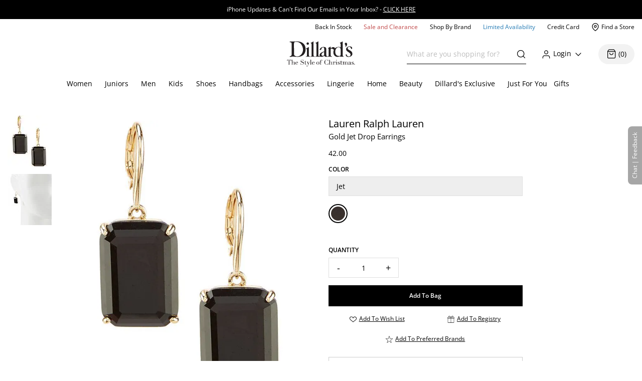

--- FILE ---
content_type: text/html; charset=utf-8
request_url: https://www.dillards.com/p/lauren-ralph-lauren-gold-jet-drop-earrings/510073731
body_size: 37193
content:

    <!doctype html>
    <html lang="en" >
      <head>
        <script src="https://cdn.quantummetric.com/network-interceptor/quantum-dillards.js" crossorigin="anonymous"></script>
        <link rel="preconnect" href="https://dimg.dillards.com" />
        <link href="/assets/css/DdsHostedGoogleFonts_35.css" rel="stylesheet" type="text/css"/>
        <link rel="preload" as="style" href="/static/dist/css/app/react-desktop.min.css?v=94" />
        <link data-chunk="desktopProductDetail" rel="preload" as="style" href="/master/dist/css/66b364bff613b200-desktopProductDetail.css">
<link data-chunk="desktopProductDetail" rel="preload" as="style" href="/master/dist/css/66b364bff613b200-client_components_Views_Desktop_Content_ProductDetail_ResolveSkuAtributes_js-client_component-4bcb46.css">
<link data-chunk="desktopProductDetail" rel="preload" as="style" href="/master/dist/css/66b364bff613b200-client_customModules_radar_index_js-client_customModules_radar_radar_css-client_components_Sw-b90fa5.css">
<link data-chunk="desktop" rel="preload" as="style" href="/master/dist/css/66b364bff613b200-desktop.css">
<link data-chunk="desktopBundle" rel="preload" as="script" href="/master/dist/66b364bff613b200-runtime.min.js">
<link data-chunk="desktopBundle" rel="preload" as="script" href="/master/dist/66b364bff613b200-node_modules_core-js_internals_create-iter-result-object_js-node_modules_core-js_internals_ex-f81c22.min.js">
<link data-chunk="desktopBundle" rel="preload" as="script" href="/master/dist/66b364bff613b200-webpack_container_entry_master-webpack_sharing_provide_default_loadable_component-webpack_sha-22947c.min.js">
<link data-chunk="desktopBundle" rel="preload" as="script" href="/master/dist/66b364bff613b200-desktopBundle.min.js">
<link data-chunk="desktop" rel="preload" as="script" href="/master/dist/66b364bff613b200-client_components_Feedback_FeedbackContext_js-client_components_UI_SetInnerHTML_SetInnerHTML_js.min.js">
<link data-chunk="desktop" rel="preload" as="script" href="/master/dist/66b364bff613b200-client_components_UI_Icons_Icons_js.min.js">
<link data-chunk="desktop" rel="preload" as="script" href="/master/dist/66b364bff613b200-client_components_Views_Shared_Header_Search_Search_js.min.js">
<link data-chunk="desktop" rel="preload" as="script" href="/master/dist/66b364bff613b200-client_components_Containers_Shared_SharedApp_SharedApp_js-client_components_Views_Shared_Hea-f96037.min.js">
<link data-chunk="desktop" rel="preload" as="script" href="/master/dist/66b364bff613b200-client_components_Views_Desktop_Header_Search_Search_js.min.js">
<link data-chunk="desktop" rel="preload" as="script" href="/master/dist/66b364bff613b200-client_components_Containers_Desktop_HeaderContainer_HeaderContainer_js-client_components_Err-9037cb.min.js">
<link data-chunk="desktop" rel="preload" as="script" href="/master/dist/66b364bff613b200-client_components_Containers_Desktop_FooterContainer_FooterContainer_js-client_components_Con-114039.min.js">
<link data-chunk="desktop" rel="preload" as="script" href="/master/dist/66b364bff613b200-client_components_Error_Shared_ContentError_js-client_components_Error_Shared_GenericError_js-ca9e59.min.js">
<link data-chunk="desktop" rel="preload" as="script" href="/master/dist/66b364bff613b200-desktop.min.js">
<link data-chunk="desktopProductDetail" rel="preload" as="script" href="/master/dist/66b364bff613b200-client_components_Swiper_Swiper_js.min.js">
<link data-chunk="desktopProductDetail" rel="preload" as="script" href="/master/dist/66b364bff613b200-node_modules_react-lazy-load-image-component_build_index_js.min.js">
<link data-chunk="desktopProductDetail" rel="preload" as="script" href="/master/dist/66b364bff613b200-node_modules_date-fns_esm_format_index_js.min.js">
<link data-chunk="desktopProductDetail" rel="preload" as="script" href="/master/dist/66b364bff613b200-node_modules_date-fns_esm_parse_index_js.min.js">
<link data-chunk="desktopProductDetail" rel="preload" as="script" href="/master/dist/66b364bff613b200-client_components_Views_Shared_Content_Layouts_Widgets_HorizontalRecommendation_HorizontalRec-f683a0.min.js">
<link data-chunk="desktopProductDetail" rel="preload" as="script" href="/master/dist/66b364bff613b200-node_modules_react-datepicker_dist_react-datepicker_min_js.min.js">
<link data-chunk="desktopProductDetail" rel="preload" as="script" href="/master/dist/66b364bff613b200-node_modules_react-slick_lib_index_js-node_modules_core-js_modules_es_string_replace-all_js-n-09eaf3.min.js">
<link data-chunk="desktopProductDetail" rel="preload" as="script" href="/master/dist/66b364bff613b200-client_customModules_radar_index_js-client_customModules_radar_radar_css-client_components_Sw-b90fa5.min.js">
<link data-chunk="desktopProductDetail" rel="preload" as="script" href="/master/dist/66b364bff613b200-client_components_UI_ProductRecs_ProductRecs_js.min.js">
<link data-chunk="desktopProductDetail" rel="preload" as="script" href="/master/dist/66b364bff613b200-client_components_Hooks_useAppContext_js-client_components_Views_Shared_Content_Chanel_Chanel-6b2047.min.js">
<link data-chunk="desktopProductDetail" rel="preload" as="script" href="/master/dist/66b364bff613b200-client_components_Views_Desktop_Content_ProductDetail_ResolveSkuAtributes_js-client_component-4bcb46.min.js">
<link data-chunk="desktopProductDetail" rel="preload" as="script" href="/master/dist/66b364bff613b200-client_components_Views_Desktop_Content_ProductDetail_ProductDisplayEcard_ProductDisplayEcard_js.min.js">
<link data-chunk="desktopProductDetail" rel="preload" as="script" href="/master/dist/66b364bff613b200-desktopProductDetail.min.js">
        <link rel="stylesheet" href='/static/dist/css/app/react-desktop.min.css?v=94'/>
        <link data-chunk="desktop" rel="stylesheet" href="/master/dist/css/66b364bff613b200-desktop.css">
<link data-chunk="desktopProductDetail" rel="stylesheet" href="/master/dist/css/66b364bff613b200-client_customModules_radar_index_js-client_customModules_radar_radar_css-client_components_Sw-b90fa5.css">
<link data-chunk="desktopProductDetail" rel="stylesheet" href="/master/dist/css/66b364bff613b200-client_components_Views_Desktop_Content_ProductDetail_ResolveSkuAtributes_js-client_component-4bcb46.css">
<link data-chunk="desktopProductDetail" rel="stylesheet" href="/master/dist/css/66b364bff613b200-desktopProductDetail.css">
  
        <meta http-equiv="Content-Type" content="text/html; charset=UTF-8">
        <meta http-equiv="X-UA-Compatible" content="IE=edge,chrome=1">
        <meta http-equiv="imagetoolbar" content="no">
        <meta name="viewport" content="width=1170" />
        <meta name="format-detection" content="telephone=no">
        <meta name="robots" content="max-image-preview:large">        
                        
        <link rel="shortcut icon" href="https://dimg.dillards.com/is/image/DillardsZoom/favicon?fmt=png-alpha&bfc=on&wid=16&hei=16&qlt=90,1&resMode=sharp2" type="image/x-icon" />
        <link rel="apple-touch-icon" href="https://dimg.dillards.com/is/image/DillardsZoom/apple-touch-icon?fmt=png-alpha&bfc=on&wid=57&hei=57&qlt=90,1&resMode=sharp2" />
        <link rel="apple-touch-icon" sizes="57x57" href="https://dimg.dillards.com/is/image/DillardsZoom/apple-touch-icon-57x57?fmt=png-alpha&bfc=on&wid=57&hei=57&qlt=90,1&resMode=sharp2" />
        <link rel="apple-touch-icon" sizes="72x72" href="https://dimg.dillards.com/is/image/DillardsZoom/apple-touch-icon-72x72?fmt=png-alpha&bfc=on&wid=72&hei=72&qlt=90,1&resMode=sharp2" />
        <link rel="apple-touch-icon" sizes="76x76" href="https://dimg.dillards.com/is/image/DillardsZoom/apple-touch-icon-76x76?fmt=png-alpha&bfc=on&wid=76&hei=76&qlt=90,1&resMode=sharp2" />
        <link rel="apple-touch-icon" sizes="114x114" href="https://dimg.dillards.com/is/image/DillardsZoom/apple-touch-icon-114x114?fmt=png-alpha&bfc=on&wid=114&hei=114&qlt=90,1&resMode=sharp2" />
        <link rel="apple-touch-icon" sizes="120x120" href="https://dimg.dillards.com/is/image/DillardsZoom/apple-touch-icon-120x120?fmt=png-alpha&bfc=on&wid=120&hei=120&qlt=90,1&resMode=sharp2" />
        <link rel="apple-touch-icon" sizes="144x144" href="https://dimg.dillards.com/is/image/DillardsZoom/apple-touch-icon-144x144?fmt=png-alpha&bfc=on&wid=144&hei=144&qlt=90,1&resMode=sharp2" />
        <link rel="apple-touch-icon" sizes="152x152" href="https://dimg.dillards.com/is/image/DillardsZoom/apple-touch-icon-152x152?fmt=png-alpha&bfc=on&wid=152&hei=152&qlt=90,1&resMode=sharp2" />
        <script src='/static/dist/js/vendor/shared.bundle.min.js?v=94'></script>
        <title data-react-helmet="true">Lauren Ralph Lauren Gold Jet Drop Earrings | Dillard&#x27;s</title>
        <meta data-react-helmet="true" charset="utf-8"/><meta data-react-helmet="true" property="og:title" content="Lauren Ralph Lauren Gold Jet Drop Earrings | Dillard&#x27;s"/><meta data-react-helmet="true" property="og:description" content="Shop for Lauren Ralph Lauren Gold Jet Drop Earrings at Dillard&#x27;s. Visit Dillard&#x27;s to find clothing, accessories, shoes, cosmetics &amp; more. The Style of Your Life."/><meta data-react-helmet="true" property="og:url" content="https://www.dillards.com/p/lauren-ralph-lauren-gold-jet-drop-earrings/510073731"/><meta data-react-helmet="true" property="og:type" content="website"/><meta data-react-helmet="true" property="og:locale" content="en_US"/><meta data-react-helmet="true" property="og:image" content="https://dimg.dillards.com/is/image/DillardsZoom/zoom/lauren-ralph-lauren-gold-jet-drop-earrings05912913_zi_jet.jpg"/><meta data-react-helmet="true" property="product:price:amount" content="42.0 - 42.0"/><meta data-react-helmet="true" property="product:price:currency" content="USD"/><meta data-react-helmet="true" name="description" content="Shop for Lauren Ralph Lauren Gold Jet Drop Earrings at Dillards.com. Visit Dillards.com to find clothing, accessories, shoes, cosmetics &amp; more. The Style of Your Life."/><meta data-react-helmet="true" name="keywords" content="Dillard&amp;#039;s, Lauren Ralph Lauren Gold Jet Drop Earrings"/>
        <link data-react-helmet="true" rel="canonical" href="https://www.dillards.com/p/lauren-ralph-lauren-gold-jet-drop-earrings/510073731"/>
        
        
                <script>
          window.__INITIAL_STATE__ = {"siteFormat":"desktop","headerFooterData":{"JSON":{"wasParms":{"cacheCallVariable":"94","domainName":"www.dillards.com","solrDomainName":"iprodlivesearch-app-slave.dds-project-ecomm-iprod-ext-pci.svc.cluster.local:3738","powerReviewsAPIKey":"e17667f7-827b-4880-8fe1-ab55b0a692b9","powerReviewsMerchantId":"689225","powerReviewsMerchantGroupId":"13763","isSaleDay":"false","isPreviewDay":"false","isPersonalizationOn":"true","myFavorites":"true","isMiniCartPopoutOn":"true","isTypeAhead":"true","displayOurStylistSuggests":"true","displayCollections":"true","useProductRecommendations":"true","adobeRecsOffByZone":"|","adobeRecsDebug":"false","cartTimerTimeOutValue":"15","activateCartTimer":"true","displayMonogram":"false","salesVerbiage":"additional 40% discount","defaultNavSort":"1","subscriptionFreq":"30,60,90","subscriptionVerbiage":"Subscription Available","subscriptionsEnabled":"false","subscriptionDayReminderValue":"5","useAfterpay":"true","afterpayMaxOrderAmt":"3000.00","bambuserEnabled":"true","afterpayProductScript":"https://js.afterpay.com/afterpay-1.x.js","isAdobeActive":"true","loadAdobeJSFromServer":"true","forceAdobeAsync":"true","adobeEnvId":"968010331b59","payPalClientId":"AVSdbaraA58612eLNBLL_asJRRkkF9t0L-zftqCX5L7iRa1JhtOmA_HMqKrxy7drE-bdxk72Dqr7thMj","isQuantumNetworkInterceptorEnabled":"true","showFeedbackTab":"true","fontCacheCallVariable":"35","generalFeedbackResetTime":"2592000000","postPurchaseFeedbackResetTime":"","displayStyliticsWidget":"true","internationalShippingScript":"https://hello.zonos.com/s/dillards_hello.js?siteKey=BHCX1AWJKM4G","bloomreachAccount_id":"7377","bloomreachAuth_key":"dillards-3c96cf8c-b969-4756-812e-64d0904a52af","bloomreachDomain_key":"dillards","isBloomreach":"true","isBloomreachAutoSuggest":"true","bloomreachPostProcessCategoryFacetLevelsList":"1,2,3,4","bloomreach_base_url":"https://core.dxpapi.com/api/v1/core/","bloomreachAutoSuggestBaseUrl":"https://suggest.dxpapi.com/api/v2/suggest/","bloomreachDisplayAllFacetsAtTopCatLevel":"true","bloomreachCategoryDrilldownEnabled":"true","bloomreachDefaultSortField":"None","dropdownCacheCallVariable":"98","eventNumViewableMonths":"3","bloomreachAxiosTimeoutMilliseconds":"60000","radarKey":"prj_live_pk_6c2c62684978429d1d4ac46cf83a30fd4113160e","personalizationCategoryIds":"430|410|445|440|892|898|890|470|435|480|450|420","personalizationPointsUpdateThreshold":"10","personalizationFavoriteBrandPointValue":"100","criteoTilesToOverride":"|9|12|15|18|","criteoTilesToOverrideMobile":"|6|8|10|12|","criteoSupersToInclude":"|420|445|435|410|450|470|425|440|430|480|","menuOrderCatIdAndName":"410|women,430|juniors,445|men,440|kids,892|women's shoes,890|men's shoes,898|kids' shoes,470|handbags,435|accessories,480|lingerie,450|home,420|beauty","isDillardsUser":"|10736872|11214593|36559972|37610197|54118903|94263580|96241859|323500343|350371267|352822391|377412027|458805134|487778362|523059730|524146641|561602079|688544961|724269782|742599738|746126333|765629736|790199092|802080566|817736570|820924931|827194851|705062176|55523421|35728070|","citiSnapshotAvailability":"true","citiDomainName":"https://citiretailservices.citibankonline.com","citiSiteId":"PLCN_DILLARDS","citiReturnURI":"https://www.dillards.com/member/manage-dillards-card","allowFindInStore":"true","findInStoreInstockQuantity":"3","imboxOnHandThreshold":"2","imboxBaseCharge":"9.00","safetechDomain":"safetechpageencryption.chasepaymentech.com","bazaarVoiceEnv":"production","bazaarVoiceMain":"main_site","bazaarVoiceSharedKey":"jCrKIjJB3hsJYUoNQcfSAx0a4"},"Mobile_Homepage_Categories":"&lt;section class=#double;mobile-menu-categories hidden-sm hidden-md hidden-lg#double;&gt;  &lt;div class=#double;container p-0#double;&gt;    &lt;div class=#double;row mx-0#double;&gt;      &lt;div class=#double;col-12 p-0#double;&gt;        &lt;nav&gt;      &lt;ul class=#double;category-list#double;&gt;    &lt;li&gt;&lt;a href=#double;/c/women?forceFlatResults=forceFlatResults#double;&gt; Women &lt;/a&gt;&lt;/li&gt;    &lt;li class=#double;show-when-international#double;&gt;&lt;a href=#double;/c/women-dresses?forceFlatResults=forceFlatResults#double;&gt;Dresses &lt;/a&gt;&lt;/li&gt;    &lt;li&gt;&lt;a href=#double;/c/juniors?forceFlatResults=forceFlatResults#double;&gt;Juniors &lt;/a&gt;&lt;/li&gt;     &lt;li&gt;&lt;a href=#double;/c/shoes?forceFlatResults=forceFlatResults#double;&gt;Shoes &lt;/a&gt;&lt;/li&gt;    &lt;li&gt;&lt;a href=#double;/c/handbags?forceFlatResults=forceFlatResults#double;&gt;Handbags &lt;/a&gt;&lt;/li&gt;    &lt;li&gt;&lt;a href=#double;/c/accessories?forceFlatResults=forceFlatResults#double;&gt;Accessories &lt;/a&gt;&lt;/li&gt;    &lt;li&gt;&lt;a href=#double;/c/lingerie?forceFlatResults=forceFlatResults#double;&gt;Lingerie &lt;/a&gt;&lt;/li&gt;    &lt;li&gt;&lt;a href=#double;/c/beauty?forceFlatResults=forceFlatResults#double;&gt;Beauty &lt;/a&gt;&lt;/li&gt;    &lt;li&gt;&lt;a href=#double;/c/men?forceFlatResults=forceFlatResults#double;&gt;Men &lt;/a&gt;&lt;/li&gt;    &lt;li&gt;&lt;a href=#double;/c/kids?forceFlatResults=forceFlatResults#double;&gt;Kids &lt;/a&gt;&lt;/li&gt;    &lt;li&gt;&lt;a href=#double;/c/home?forceFlatResults=forceFlatResults#double;&gt;Home &lt;/a&gt;&lt;/li&gt;            &lt;li&gt;&lt;a href=#double;/c/sale-clearance#double; class=#double;saleRed#double;&gt;Sale and Clearance &lt;/a&gt;&lt;/li&gt;            &lt;li&gt;&lt;a href=#double;/c/shopbybrand#double;&gt;Shop By Brand &lt;/a&gt;&lt;/li&gt;            &lt;li&gt;&lt;a href=#double;/c/limited-availability#double;  class=#double;limitedBlue#double;&gt;Limited Availability &lt;/a&gt;&lt;/li&gt;            &lt;li class=#double;hide-when-international#double; id=#double;registryLink#double;&gt;&lt;a href=#double;/registry#double; style=#double;color:#2cb0b0#double;&gt;Registry&lt;/a&gt;&lt;/li&gt;            &lt;li class=#double;hide-when-international#double; id=#double;giftCardLink#double;&gt;&lt;a href=#double;/c/giftcard#double;&gt;Gift Cards&lt;/a&gt;&lt;/li&gt;          &lt;/ul&gt;        &lt;/nav&gt;      &lt;/div&gt;    &lt;/div&gt;  &lt;/div&gt;&lt;/section&gt;","ES_Footer_Mobile":"&lt;script&gt;  $(document).ready(function () { var yearNow = new Date().getFullYear(); $(#double;#mobile-footer-copyright-year#double;).text(yearNow); });  &lt;/script&gt;&lt;div class=#double;footer-top#double;&gt;    &lt;ul class=#double;footer-top-links#double;&gt;        &lt;li class=#double;footer-top-link-section footer-closed#double;&gt;Customer Service&lt;/li&gt;        &lt;ul&gt;            &lt;li class=#double;hide-when-international footer__ul--hideWhenInternational#double;&gt;&lt;a data-twist=#double;footer-return-policy#double;                    href=#double;/c/customerservice#double; data-cmsp=#double;customerservice-_-contactus-_-null#double;&gt;Contact Us&lt;/a&gt;&lt;/li&gt;            &lt;li class=#double;hide-when-international footer__ul--hideWhenInternational#double;&gt;&lt;a data-twist=#double;footer-faq#double;                    href=#double;/c/faqs-notices-policies#double; manual_cm_sp=#double;customerservice-_-faq-_-null#double;&gt;FAQ, Notices &amp;                    Policies&lt;/a&gt;&lt;/li&gt;            &lt;li class=#double;hide-when-international footer__ul--hideWhenInternational#double;&gt;&lt;a data-twist=#double;footer-recalls#double;                    href=#double;/c/faqs-notices-policies?#q=RECALL#double; manual_cm_sp=#double;customerservice-_-Recalls-_-null#double;&gt;Product                    Recalls&lt;/a&gt;&lt;/li&gt;            &lt;li class=#double;show-when-international#double;&gt;&lt;a data-twist=#double;footer-international-faq#double;                    href=#double;/c/faqs-notices-policies#double;&gt;FAQ, Notices &amp; Policies&lt;/a&gt;&lt;/li&gt;            &lt;li class=#double;show-when-international#double;&gt;&lt;a data-twist=#double;footer-recalls#double; href=#double;/c/faqs-notices-policies?#q=RECALL#double;                    manual_cm_sp=#double;customerservice-_-Recalls-_-null#double;&gt;Product Recalls&lt;/a&gt;&lt;/li&gt;            &lt;li class=#double;show-when-international#double; data-twist=#double;footer-customer-service-international-number-1#double;&gt;&lt;a                    href=#double;tel:1-817-831-5482#double;&gt;Call 1-817-831-5482&lt;/a&gt;&lt;/li&gt;            &lt;li class=#double;show-when-international#double; data-twist=#double;footer-customer-service-international-hours-1#double;&gt;                Monday-Saturday: 7AM-10PM GMT-6&lt;/li&gt;            &lt;li class=#double;show-when-international#double; data-twist=#double;footer-customer-service-international-hours-2#double;&gt;Sunday:                12PM-6PM GMT-6&lt;/li&gt;            &lt;li class=#double;show-when-international#double; data-twist=#double;footer-international-contact-us#double;&gt;&lt;a                    href=#double;/internationalhelp#double; manual_cm_sp=#double;customerservice-_-ContactUS-_-null#double;&gt;Contact Us Via Email&lt;/a&gt;            &lt;/li&gt;        &lt;/ul&gt;        &lt;li class=#double;hide-when-international footer-top-link-section footer-closed#double;&gt;Dillard's Credit Card&lt;/li&gt;        &lt;ul&gt;            &lt;li class=#double;hide-when-international#double;&gt;&lt;a                    href=#double;https://citiretailservices.citibankonline.com/apply/dillards-credit-card?app=UNSOL&siteId=PLCN_DILLARDS&sc=08601&cmp=A~H~F~Z~8~E~ZFZ1~AP~DL~LC#double;                    manual_cm_sp=#double;Footer -_-promoLink-_-111918+dillards+wells+fargo+card+online+application+footer#double;                    target=#double;_blank#double; rel=#double;noopener nofollow#double;&gt;Apply for a Dillard's Card&lt;/a&gt;&lt;/li&gt;            &lt;li class=#double;hide-when-international#double;&gt;&lt;a class=#double;exit-link wf-exit-link#double; data-exitlink=#double;Footer Pay Bill Online#double;                    rel=#double;nofollow#double; href=#double;javascript:void(0);#double; data-toggle=#double;modal#double; data-target=#double;.citi-speedbump#double;                    data-modal-title=#double; #double;                    data-modal-body=#double;citibankSpeedbump({&quot;citiLink&quot;: &quot;https://citiretailservices.citibankonline.com/RSauth/signon?pageName=signon&siteId=PLCN_DILLARDS&langId=en_US&cmp=A~A~F~M~8~E~ZFZZ~MA~DL~LC&quot;})#double;                    manual_cm_sp=#double;customerservice-_-PayMyBill-_-null#double; target=#double;_blank#double;&gt;Pay Bill / View Credit Account                    &lt;span class=#double;sr-only#double;&gt;Opens a simulated dialog&lt;/span&gt; &lt;/a&gt;&lt;/li&gt;            &lt;li class=#double;hide-when-international#double;&gt;&lt;a href=#double;/c/DillardsCard?cmp=A~H~F~Z~8~E~ZFZ1~CB~DL~LC#double;                    manual_cm_sp=#double;Footer-_-ViewCreditAccount-_-CreditServices#double;                    title=#double;Dillard's Cardholder Benefits#double;&gt;Dillard's Cardholder Benefits&lt;/a&gt;&lt;/li&gt;        &lt;/ul&gt;        &lt;li class=#double;hide-when-international footer-top-link-section#double;&gt;&lt;a href=#double;/stores?#double;                manual_cm_sp=#double;EspotFooterBar-_-StoreLocator-_-TextLink0212#double;&gt;Store Locations&lt;/a&gt;&lt;/li&gt;    &lt;/ul&gt;&lt;/div&gt;&lt;div id=#double;footer_tippy_bottom#double; class=#double;footer__tippyBottom#double;&gt;    &lt;div class=#double;container-fixed container#double;&gt;        &lt;div class=#double;row mx-0#double;&gt;            &lt;div class=#double;col-sm-12 paddingFix#double;&gt;                &lt;section class=#double;footer-links footer__section--footerLinks#double;&gt;                    &lt;ul&gt;                        &lt;li&gt;&lt;a data-twist=#double;footer-sitemap#double; href=#double;/c/sitemap#double;                                manual_cm_sp=#double;customerservice-_-sitemap-_-null#double;&gt;Site Map&lt;/a&gt;&lt;/li&gt;                        &lt;li class=#double;hide-when-international#double;&gt;&lt;a data-twist=#double;footer-terms-of-use#double;                                href=#double;/c/faqs-notices-policies#q=NOTICES#double;                                manual_cm_sp=#double;customerservice-_-terms+of+use-_-null#double;&gt;Terms Of Use&lt;/a&gt;&lt;/li&gt;                        &lt;li class=#double;show-when-international#double;&gt;&lt;a data-twist=#double;footer-terms-of-use#double;                                href=#double;/c/faqs-notices-policies#q=int-policies-notices-question-legal-terms-of-use#double;                                manual_cm_sp=#double;customerservice-_-terms+of+use-_-null#double;&gt;Terms Of Use&lt;/a&gt;&lt;/li&gt;                        &lt;li class=#double;hide-when-international#double;&gt;&lt;a href=#double;/privacy#double;                                manual_cm_sp=#double;customerservice-_-privacy+policy-_-null#double;&gt;Dillard's Privacy Policy&lt;/a&gt;&lt;/li&gt;                        &lt;li class=#double;show-when-international#double;&gt;&lt;a href=#double;/privacy#double;                                manual_cm_sp=#double;customerservice-_-privacy+policy-_-null#double;&gt;Dillard's Privacy Policy&lt;/a&gt;&lt;/li&gt;                        &lt;li class=#double;hide-when-international#double;&gt;&lt;a data-twist=#double;footer-california#double;                                href=#double;/c/faqs-notices-policies?#q=policies-notices-question-california#double;                                manual_cm_sp=#double;customerservice-_-CATransparencyAct-_-null #double;&gt;California Transparency in                                Supply Chains Act&lt;/a&gt;&lt;/li&gt;                        &lt;li class=#double;show-when-international#double;&gt;&lt;a data-twist=#double;footer-california#double;                                href=#double;/c/faqs-notices-policies?#q=int-policies-notices-question-california#double;                                manual_cm_sp=#double;customerservice-_-CATransparencyAct-_-null #double;&gt;California Transparency in                                Supply Chains Act&lt;/a&gt;&lt;/li&gt;                        &lt;li&gt;&lt;a target=#double;_blank#double; rel=#double;noopener#double; class=#double;exit-link yesOL#double; data-exitlink=#double;Footer Careers#double;                                href=#double;https://careers.dillards.com/Careers/#double;&gt;Careers&lt;/a&gt;&lt;/li&gt;                        &lt;li&gt;&lt;a target=#double;_blank#double; rel=#double;noopener#double; class=#double;exit-link yesOL#double;                                data-exitlink=#double;Footer Investor Relations#double;                                href=#double;https://investor.dillards.com/overview/default.aspx#double;&gt;Investor Relations&lt;/a&gt;&lt;/li&gt;                        &lt;li&gt;&lt;a target=#double;_blank#double; rel=#double;noopener#double; class=#double;exit-link yesOL#double; data-exitlink=#double;Footer About Us#double;                                href=#double;/c/about-dillards-company-history#double;&gt;About Us&lt;/a&gt;&lt;/li&gt;                        &lt;li id=#double;flag-icon-footer#double;&gt;&lt;a href=#double;javascript:try{zonosHello();}catch(e){}#double;                                manual_cm_sp=#double;Footer-_-Int-_-ChangeCountry#double;&gt;&lt;span&gt;Change Country&lt;/span&gt;&lt;/a&gt;&lt;/li&gt;                        &lt;li class=#double;show-when-international#double;&gt;&lt;button type=#double;button#double; data-toggle=#double;modal#double;                                data-target=#double;.apo-fpo#double; data-modal-title=#double;Shipping to an APO or FPO address?#double;                                data-modal-body=#double;/assets/_APO_FPO-modal.html#double; rel=#double;nofollow#double;&gt;APO / FPO&lt;/button&gt;&lt;/li&gt;                        &lt;li&gt;&lt;button type=#double;button#double; data-twist=#double;mobile-feedback#double; class=#double;oo_footer#double;                                id=#double;feedback-footer-button#double;&gt;&lt;span class=#double;sr-only#double;&gt;Opens chat/feedback modal&lt;/span&gt;Chat |                                Feedback&lt;/button&gt;&lt;/li&gt;                        &lt;li&gt;&lt;button class=#double;privacyChoicesButton#double; data-twist=#double;footer-cookie-settings#double;                                id=#double;footer_cookie_settings#double; type=#double;button#double;                                onClick=#double;typeof Optanon !== 'undefined' && Optanon.ToggleInfoDisplay();#double;&gt;Your Privacy                                Choices&lt;/button&gt;&lt;span class=#double;privacyChoicesIcon#double; aria-hidden=#double;true#double;&gt;&lt;svg                                    viewBox=#double;0 0 29.2 14#double; xmlns=#double;http://www.w3.org/2000/svg#double; width=#double;22#double; height=#double;22#double;                                    aria-hidden=#double;true#double; focusable=#double;false#double;&gt;                                    &lt;path                                        d=#double;m22.2,0H7C3.1,0,0,3.1,0,7s3.1,7,7,7h15.2c3.9,0,7-3.1,7-7S26,0,22.2,0ZM1.2,7C1.2,3.8,3.8,1.2,7,1.2h9.9l-3.1,11.6h-6.8c-3.2,0-5.8-2.6-5.8-5.8Z#double;                                        fill-rule=#double;evenodd#double; fill=#double;#222#double;&gt;&lt;/path&gt;                                    &lt;path                                        d=#double;m24.2,4c.2.2.2.6,0,.8h0l-2.1,2.2,2.2,2.2c.2.2.2.6,0,.8s-.6.2-.8,0h0l-2.2-2.2-2.2,2.2c-.2.2-.6.2-.8,0-.2-.2-.2-.6,0-.8h0l2.1-2.2-2.2-2.2c-.2-.2-.2-.6,0-.8.2-.2.6-.2.8,0h0l2.2,2.2,2.2-2.2c.2-.2.6-.2.8,0Z#double;                                        fill=#double;#fff#double;&gt;&lt;/path&gt;                                    &lt;path                                        d=#double;m12.3,4.1c.2.2.3.6.1.8h0l-4.2,4.9c-.1.1-.2.2-.3.2-.2.1-.5.1-.7-.1h0l-2.2-2.2c-.2-.2-.2-.6,0-.8.2-.2.6-.2.8,0h0l1.8,1.7,3.8-4.5c.2-.2.6-.2.9,0Z#double;                                        fill=#double;#222#double;&gt;&lt;/path&gt;                                &lt;/svg&gt;&lt;/span&gt;&lt;/li&gt;                    &lt;/ul&gt;                &lt;/section&gt;                &lt;div class=#double;footer-bottom#double;&gt;                    &lt;p data-twist=#double;toggle-shop-brands-copy#double; class=#double;copy disclaimer#double;&gt;Prices and sale offers may vary by                        store location, including Dillards.com, and are subject to change. &copy; &lt;span                            id=#double;mobile-footer-copyright-year#double;&gt;&lt;/span&gt; Dillard's&lt;/p&gt;                    &lt;p class='qmSessionID'&gt;***&lt;/p&gt;                &lt;/div&gt;            &lt;/div&gt;        &lt;/div&gt;    &lt;/div&gt;&lt;/div&gt;","ES_EMAIL_DISCLAIMER_FOOTER":"&lt;p class=#double;email-disclaimer-footer mx-auto m-l-auto m-r-auto#double; style=#double;color: white !important;#double;&gt;We use certain tools to capture data related to when you open our messages, click on any links or banners it contains, or make purchases.&lt;/p&gt;","ES_Logo":"&lt;a href=#double;/#double; manual_cm_sp=#double;Header-_-Logo-_-ImageLink#double; title=#double;Shop Dillards.com - The Style of Christmas#double; id=#double;logo-spot#double;&gt;&lt;img height=#double;53#double; width=#double;136#double; src=#double;https://dimg.dillards.com/is/content/DillardsZoom/dillards-style-of-christmas-logo-01#double; alt=#double;Shop Dillards.com - The Style of Christmas#double; &gt;&lt;/a&gt;","ES_Tippy_Top_HTML":"&nbsp;","ES_Header_Promo_JSON":["&lt;div class='promoHeading'&gt;&lt;a href='/c/sale-clearance' manual_cm_sp='header-_-promoLink-_-112125+holiday+savings+shop+now' tabindex='-1'&gt;&lt;p&gt;Enjoy Holiday Savings on New In-Season Markdowns  up to 33% - 40% off select styles - &lt;span class='promoTextLink'&gt;SHOP NOW&lt;/span&gt;&lt;/p&gt;&lt;/a&gt;&lt;/div&gt;","&lt;div class='promoHeading'&gt;&lt;a href='/c/ios-update-for-dillards-email' manual_cm_sp='header-_-promoLink-_-112425+iphone+updates+shop+now' tabindex='-1'&gt;&lt;p&gt;iPhone Updates & Can't Find Our Emails in Your Inbox? - &lt;span class='promoTextLink'&gt;CLICK HERE&lt;/span&gt;&lt;/p&gt;&lt;/a&gt;&lt;/div&gt;","&lt;div class='promoHeading'&gt;&lt;a href='/c/catalogs#catalog/gift-guide-2025-volume-4/page/1' manual_cm_sp='header-_-promoLink-_-120125+spirit+of+giving+shop+now' tabindex='-1'&gt;&lt;p&gt;The 2025 Dillard's Christmas Gift Guide is here - Volume 4 - &lt;span class='promoTextLink'&gt;SHOP NOW&lt;/span&gt;&lt;/p&gt;&lt;/a&gt;&lt;/div&gt;","&lt;div class='promoHeading'&gt;&lt;a href='/c/instore-availability' manual_cm_sp='header-_-promoLink-_-061825+instore+availability+shop+now' tabindex='-1'&gt;&lt;p&gt;Check For In-Store Availability On The Products You Love - &lt;span class='promoTextLink'&gt;LEARN MORE&lt;/span&gt;&lt;/p&gt;&lt;/a&gt;&lt;/div&gt;","&lt;div class='promoHeading'&gt;&lt;a href='/c/DillardsCard?cmp=AHHJ8EZZZ1LMDL~LC' manual_cm_sp='header-_-promoLink-_-081924+citi+dillards+card+shop+now' tabindex='-1'&gt;&lt;p&gt;EARN POINTS WHEN YOU USE YOUR DILLARD’S CREDIT CARD - &lt;span class='promoTextLink'&gt;LEARN MORE&lt;/span&gt;&lt;/p&gt;&lt;/a&gt;&lt;/div&gt;"],"ES_Consolidated_Header":"&lt;ul&gt;   &lt;li&gt;      &lt;a href=#double;/c/sale-clearance#double; manual_cm_sp=#double;Header-_-SaleClearance-_-TextLink#double; class=#double;sale-clearance text--clearance#double;&gt;Sale and Clearance&lt;/a&gt;   &lt;/li&gt;   &lt;li&gt;      &lt;a href=#double;/c/shopbybrand#double; manual_cm_sp=#double;Header-_-ShopByBrand-_-TextLink#double;&gt;Shop By Brand&lt;/a&gt;   &lt;/li&gt;   &lt;li&gt;      &lt;a style=#double;color:#267cb5;#double; href=#double;/c/limited-availability#double; manual_cm_sp=#double;Header-_-LimitedAvailability-_-TextLink#double; class=#double;text--limitedAvailability#double;&gt;Limited Availability&lt;/a&gt;   &lt;/li&gt;&lt;/ul&gt;","ES_Footer_1":"&lt;div id=#double;customer-service#double;&gt;    &lt;section&gt;&lt;style&gt;       .footer__h2{   font-family: Open Sans,sans-serif;   font-weight: 600;   text-transform: uppercase;   letter-spacing: 1px;   margin-bottom: 5px;   font-size: .875rem;   color: #fff;   display: block;}   &lt;/style&gt;        &lt;h2 class=#double;footer__h2#double;&gt;Customer Service&lt;/h2&gt;    &lt;/section&gt;    &lt;section class=#double;footer-links footer__section--footerLinks#double;&gt;        &lt;ul class=#double;hide-when-international footer__ul--hideWhenInternational#double;&gt;            &lt;li&gt;&lt;a data-twist=#double;footer-returns-exchanges#double; data-ref=#double;footerReturnsExchanges#double;                href=#double;/c/customerservice#double; manual_cm_sp=#double;customerservice-_-orderstatus-_-null#double; rel=#double;nofollow#double;&gt;Contact Us&lt;/a&gt;            &lt;/li&gt;            &lt;li&gt;&lt;a data-twist=#double;footer-faq#double; href=#double;/c/faqs-notices-policies#double;                    manual_cm_sp=#double;customerservice-_-faq-_-null#double;&gt;FAQ, Notices &amp; Policies&lt;/a&gt;&lt;/li&gt;            &lt;li&gt;&lt;a data-twist=#double;footer-recalls#double; href=#double;/c/faqs-notices-policies?#q=RECALL#double;                    manual_cm_sp=#double;customerservice-_-Recalls-_-null#double;&gt;Product Recalls&lt;/a&gt;&lt;/li&gt;            &lt;li&gt;&lt;a href=#double;/c/returns#double; manual_cm_sp=#double;customerservice-_-returns-_-footer#double;&gt;Returns&lt;/a&gt;&lt;/li&gt;            &lt;li&gt;&lt;button type=#double;button#double; data-twist=#double;feedback#double; class=#double;oo_footer#double;                    id=#double;feedback-footer-button#double;&gt;Chat | Feedback                    &lt;span class=#double;sr-only#double;&gt;Opens chat/feedback modal&lt;/span&gt;&lt;/button&gt;&lt;/li&gt;        &lt;/ul&gt;        &lt;ul class=#double;show-when-international#double;&gt;            &lt;li&gt;&lt;a data-twist=#double;footer-international-faq#double; href=#double;/c/faqs-notices-policies#double;&gt;FAQ, Notices                    &amp; Policies&lt;/a&gt;&lt;/li&gt;            &lt;li class=#double;show-when-international#double;&gt;&lt;a data-twist=#double;footer-recalls#double; href=#double;/c/faqs-notices-policies#double;                    manual_cm_sp=#double;customerservice-_-Recalls-_-null#double;&gt;Product Recalls&lt;/a&gt;&lt;/li&gt;            &lt;li&gt;&lt;button type=#double;button#double; data-twist=#double;feedback-international#double; class=#double;oo_footer#double;                    id=#double;feedback-footer-button-international#double;&gt;Chat | Feedback                    &lt;span class=#double;sr-only#double;&gt;Opens chat/feedback modal&lt;/span&gt;&lt;/button&gt;&lt;/li&gt;        &lt;/ul&gt;    &lt;/section&gt;&lt;/div&gt;","ES_Footer_2":"&lt;div id=#double;credit-card-and-company#double;&gt;        &lt;div class=#double;#double;&gt;                &lt;section&gt;              &lt;style&gt;                       .footer__h2{                         font-family: Open Sans,sans-serif;                       font-weight: 600;                       text-transform: uppercase;                       letter-spacing: 1px;                       margin-bottom: 5px;                       font-size: .875rem;                       color: #fff;                         }                             &lt;/style&gt;                                                    &lt;h2 class=#double;footer__h2 hide-when-international#double;&gt;Dillard's Credit Card&lt;/h2&gt;                                        &lt;/section&gt;                                        &lt;section class=#double;footer-links footer__section--footerLinks hide-when-international#double;&gt;                                &lt;ul&gt;                                        &lt;li&gt;&lt;a class=#double;exit-link wf-exit-link#double; data-exitlink=#double;Footer Apply for a Dillard's Card#double; rel=#double;noopener nofollow#double; href=#double;https://citiretailservices.citibankonline.com/apply/dillards-credit-card?app=UNSOL&siteId=PLCN_DILLARDS&sc=08601&cmp=A~H~F~Z~8~E~ZFZ1~AP~DL~LC#double; manual_cm_sp=#double;customerservice-_-ApplyDillardsCard-_-null#double; target=#double;_blank#double; &gt;Apply for a Dillard's Card                        &lt;span class=#double;sr-only#double;&gt;Apply for a Dillard's Card&lt;/span&gt;                    &lt;/a&gt;&lt;/li&gt;                &lt;li&gt;&lt;a class=#double;exit-link wf-exit-link#double; data-exitlink=#double;Footer Pay Bill Online#double; rel=#double;noopener nofollow#double;                        href=#double;javascript:void(0);#double; data-toggle=#double;modal#double; data-target=#double;.citi-speedbump#double;                        data-modal-title=#double; #double;                        data-modal-body=#double;citibankSpeedbump({&quot;citiLink&quot;: &quot;https://citiretailservices.citibankonline.com/RSauth/signon?pageName=signon&siteId=PLCN_DILLARDS&langId=en_US&cmp=A~A~F~M~8~E~ZFZZ~MA~DL~LC&quot;})#double;                        manual_cm_sp=#double;customerservice-_-PayMyBill-_-null#double; target=#double;_blank#double;                        &gt;Pay Bill / View Credit Account                        &lt;span class=#double;sr-only#double;&gt;Opens a simulated dialog&lt;/span&gt;                    &lt;/a&gt;&lt;/li&gt;                    &lt;li&gt;&lt;a class=#double;exit-link wf-exit-link#double; data-exitlink=#double;Footer Dillard's Cardholder Benefits#double; rel=#double;noopener nofollow#double;                            href=#double;/c/DillardsCard?cmp=A~A~F~Z~8~E~ZFZZ~CB~DL~LC#double;                             manual_cm_sp=#double;customerservice-_-DillardsCardholderBenefits-_-null#double;                            &gt;Dillard's Cardholder Benefits                            &lt;span class=#double;sr-only#double;&gt;Dillard's Cardholder Benefits&lt;/span&gt;                        &lt;/a&gt;&lt;/li&gt;            &lt;/ul&gt;        &lt;/section&gt;            &lt;section class=#double;footer-links footer__section--footerLinks show-when-international#double;&gt;           &lt;h2 class=#double;footer__h2 show-when-international #double;&gt;Contact Us&lt;/h2&gt; &lt;ul&gt;                &lt;li data-twist=#double;footer-customer-service-international-number-1#double;&gt;Call 1-817-831-5482&lt;/li&gt;            &lt;li data-twist=#double;footer-customer-service-international-hours-1#double;&gt;Monday-Friday: 7AM-9PM                GMT-6&lt;/li&gt;            &lt;li data-twist=#double;footer-customer-service-international-hours-2#double;&gt;Saturday-Sunday: 9AM-7PM GMT-6            &lt;/li&gt;                                        &lt;li data-twist=#double;footer-international-contact-us#double;&gt;&lt;a href=#double;/internationalhelp#double;                    manual_cm_sp=#double;customerservice-_-ContactUS-_-null#double;&gt;Contact Us Via Email&lt;/a&gt;&lt;/li&gt;            &lt;/ul&gt;        &lt;/section&gt;    &lt;/div&gt;  &lt;/div&gt;","ES_Footer_3":"&lt;div id=#double;more-way-to-shop#double;&gt;    &lt;div data-espotname=#double;ES_Footer_3#double; class=#double;#double;&gt;        &lt;section&gt;&lt;style&gt;       .footer__h2{   font-family: Open Sans,sans-serif;   font-weight: 600;   text-transform: uppercase;   letter-spacing: 1px;   margin-bottom: 5px;   font-size: .875rem;   color: #fff;   display: block;}   &lt;/style&gt;            &lt;h2 data-twist=#double;footer-more-ways-to-shop-header#double; class=#double;footer__h2#double;&gt;More Ways To Shop&lt;/h2&gt;        &lt;/section&gt;        &lt;section class=#double;footer-links footer__section--footerLinks#double;&gt;            &lt;ul&gt;                &lt;li class=#double;hide-when-international#double;&gt;&lt;a data-twist=#double;footer-registry#double; href=#double;/registry#double;                        manual_cm_sp=#double;EspotFooterBar--Registry--TextLink0212#double;&gt;Registry - Wedding,                        Baby, and Gift&lt;/a&gt;&lt;/li&gt;                &lt;li class=#double;hide-when-international#double;&gt;&lt;a data-twist=#double;footer-gift-card#double; href=#double;/c/giftcard#double;                        manual_cm_sp=#double;EspotFooterBar--GiftCards--TextLink0212#double;&gt; Gift Cards&lt;/a&gt;&lt;/li&gt;                &lt;li class=#double;hide-when-international#double;&gt;&lt;a data-twist=#double;footer-store-locator#double; href=#double;/stores#double;                        manual_cm_sp=#double;EspotFooterBar--StoreLocator--TextLink0212#double;&gt;Store Locations&lt;/a&gt;                &lt;/li&gt;                &lt;li id=#double;flag-icon-footer#double;&gt;&lt;a href=#double;javascript:try{zonosHello();}catch(e){}#double; manual_cm_sp=#double;Footer--Int--ChangeCountry#double;&gt;&lt;span&gt;Change Country&lt;/span&gt;&lt;/a&gt;&lt;/li&gt;                &lt;li class=#double;show-when-international#double;&gt;&lt;button type=#double;button#double; data-toggle=#double;modal#double; data-target=#double;.apo-fpo#double;                        data-modal-title=#double;Shipping to an APO or FPO address?#double;                        data-modal-body=#double;/assets/_APO_FPO-modal.html#double; rel=#double;nofollow#double;&gt;APO / FPO&lt;/button&gt;&lt;/li&gt;            &lt;/ul&gt;        &lt;/section&gt;    &lt;/div&gt;&lt;/div&gt;","ES_Footer_4":"&nbsp;","OptimizelyDataFile":{"accountId":"29040210089","projectId":"29040210089","revision":"180","attributes":[{"id":"29438610056","key":"membershipLevel"},{"id":"29453230145","key":"isLoggedIn"},{"id":"29922290294","key":"currentURL"},{"id":"29943670181","key":"isMobile"},{"id":"29963190060","key":"isDillardsUser"},{"id":"5127648863584256","key":"Googlebot"},{"id":"5761627006435328","key":"isDillardsUser-isGooglebot"},{"id":"6737786552713216","key":"isGooglebot"}],"audiences":[{"name":"isDillardsUser","conditions":"[\"or\", {\"match\": \"exact\", \"name\": \"$opt_dummy_attribute\", \"type\": \"custom_attribute\", \"value\": \"$opt_dummy_value\"}]","id":"29939810197"},{"name":"isNotDillardsUser","conditions":"[\"or\", {\"match\": \"exact\", \"name\": \"$opt_dummy_attribute\", \"type\": \"custom_attribute\", \"value\": \"$opt_dummy_value\"}]","id":"29939950395"},{"name":"isMobileDevice","conditions":"[\"or\", {\"match\": \"exact\", \"name\": \"$opt_dummy_attribute\", \"type\": \"custom_attribute\", \"value\": \"$opt_dummy_value\"}]","id":"29958520036"},{"id":"$opt_dummy_audience","name":"Optimizely-Generated Audience for Backwards Compatibility","conditions":"[\"or\", {\"match\": \"exact\", \"name\": \"$opt_dummy_attribute\", \"type\": \"custom_attribute\", \"value\": \"$opt_dummy_value\"}]"}],"version":"4","events":[{"id":"29851020480","experimentIds":[],"key":"facetBreadcrumbs"},{"id":"29890420081","experimentIds":["9300001422105"],"key":"showHorizCategoryNavigation"},{"id":"29953760907","experimentIds":["9300001422104","9300001422105","9300002394291","9300001422102","9300001422103","9300001422106"],"key":"orderComplete"},{"id":"5548749393494016","experimentIds":[],"key":"salepdpvsnonsalerecs"},{"id":"5794706819383296","experimentIds":[],"key":"showproductaivideo"},{"id":"6508407306321920","experimentIds":["9300002394291"],"key":"showlookletvideo"}],"integrations":[],"holdouts":[],"anonymizeIP":true,"botFiltering":false,"typedAudiences":[{"name":"isDillardsUser","conditions":["and",["or",["or",{"match":"exact","name":"isDillardsUser","type":"custom_attribute","value":true},{"match":"exists","name":"isDillardsUser","type":"custom_attribute","value":null}]]],"id":"29939810197"},{"name":"isNotDillardsUser","conditions":["and",["or",["or",{"match":"exact","name":"isDillardsUser","type":"custom_attribute","value":false}]]],"id":"29939950395"},{"name":"isMobileDevice","conditions":["and",["or",["or",{"match":"exact","name":"isMobile","type":"custom_attribute","value":true}]]],"id":"29958520036"}],"variables":[],"environmentKey":"production","sdkKey":"LBGfwqspT8NVr91gGPLQR","featureFlags":[{"id":"213691","key":"generalfeedbackinvite","rolloutId":"rollout-213691-28983430728","experimentIds":["9300001422102"],"variables":[]},{"id":"214394","key":"postpurchasesurvey","rolloutId":"rollout-214394-28983430728","experimentIds":["9300001422103"],"variables":[]},{"id":"233851","key":"ismobiledonothing","rolloutId":"rollout-233851-28983430728","experimentIds":["9300001422104"],"variables":[]},{"id":"235357","key":"showhorizcategorynavigation","rolloutId":"rollout-235357-28983430728","experimentIds":["9300001422105"],"variables":[]},{"id":"235368","key":"slimfactorfix","rolloutId":"rollout-235368-28983430728","experimentIds":["9300001422106"],"variables":[]},{"id":"414647","key":"lookletvideo","rolloutId":"rollout-414647-28983430728","experimentIds":["9300002394291"],"variables":[{"id":"116267","key":"products","type":"string","defaultValue":"{\n  \"00000000_zi_251f7b24-bf16-4c6d-b481-6989b569cb86__02_ai\": {\n    \"alt\": \"https://dimg.dillards.com/is/image/DillardsZoom/TEST-PID-20557871-2?$alt$\",\n    \"video\": \"https://dimg.dillards.com/is/content/DillardsZoom/20557871-final-new.mp4\",\n    \"cm_sp\": \"looklet+video+test-_-20557871-_-20250423\",\n    \"poster\": \"https://dimg.dillards.com/is/image/DillardsZoom/TEST-PID-20557871-2?fmt=pjpeg&wid=570&hei=660&qlt=90,1&resMode=sharp2\"\n  },\n  \n  \"00000000_zi_a8acdeba-707e-48b6-a4d0-acb1a0b6cf2a__02_ai\": {\n    \"alt\": \"https://dimg.dillards.com/is/image/DillardsZoom/TEST-PID-20559014-2?$alt$\",\n    \"video\": \"https://dimg.dillards.com/is/content/DillardsZoom/20559014-final-new.mp4\",\n    \"cm_sp\": \"looklet+video+test-_-20559014-_-20250423\",\n    \"poster\": \"https://dimg.dillards.com/is/image/DillardsZoom/TEST-PID-20559014-2?fmt=pjpeg&wid=570&hei=660&qlt=90,1&resMode=sharp2\"\n  },\n  \n  \"00000001_zi_fbbb5b10-c653-49d9-8282-bd83ca82a1c5__02_ai\": {\n    \"alt\": \"https://dimg.dillards.com/is/image/DillardsZoom/TEST-PID-20575274?$alt$\",\n    \"video\": \"https://dimg.dillards.com/is/content/DillardsZoom/4267025-final-new.mp4\",\n    \"cm_sp\": \"looklet+video+test-_-20575274-_-20250423\",\n    \"poster\": \"https://dimg.dillards.com/is/image/DillardsZoom/TEST-PID-20575274?fmt=pjpeg&wid=570&hei=660&qlt=90,1&resMode=sharp2\"\n  },\n  \n  \"00000000_zi_8bb439aa-d393-4715-88cf-c3cd9db7588f__02_ai\": {\n    \"alt\": \"https://dimg.dillards.com/is/image/DillardsZoom/TEST-PID-20568246?$alt$\",\n    \"video\": \"https://dimg.dillards.com/is/content/DillardsZoom/4265937-final-new.mp4\",\n    \"cm_sp\": \"looklet+video+test-_-20568246-_-20250423\",\n    \"poster\": \"https://dimg.dillards.com/is/image/DillardsZoom/TEST-PID-20568246?fmt=pjpeg&wid=570&hei=660&qlt=90,1&resMode=sharp2\"\n  },\n  \n  \n  \"00000000_zi_f00c0896-1c1b-4812-ad01-def406026dbd__02_ai\": {\n    \"alt\": \"https://dimg.dillards.com/is/image/DillardsZoom/TEST-PID-20568065?$alt$\",\n    \"video\": \"https://dimg.dillards.com/is/content/DillardsZoom/4257434-final-new.mp4\",\n    \"cm_sp\": \"looklet+video+test-_-20568065-_-20250423\",\n    \"poster\": \"https://dimg.dillards.com/is/image/DillardsZoom/TEST-PID-20568065?fmt=pjpeg&wid=570&hei=660&qlt=90,1&resMode=sharp2\"\n  },\n  \n  \"00000001_zi_a2bef102-585d-488b-a3f7-196c0e41ba74__02_ai\": {\n    \"alt\": \"https://dimg.dillards.com/is/image/DillardsZoom/TEST-PID-20557282?$alt$\",\n    \"video\": \"https://dimg.dillards.com/is/content/DillardsZoom/4238816-final-new.mp4\",\n    \"cm_sp\": \"looklet+video+test-_-20557282-_-20250423\",\n    \"poster\": \"https://dimg.dillards.com/is/image/DillardsZoom/TEST-PID-20557282?fmt=pjpeg&wid=570&hei=660&qlt=90,1&resMode=sharp2\"\n  },\n  \n  \n  \n  \"00000000_zi_02da1385-5456-4006-a5c7-86f195da5094__02_ai\": {\n    \"alt\": \"https://dimg.dillards.com/is/image/DillardsZoom/TEST-PID-20439156?$alt$\",\n    \"video\": \"https://dimg.dillards.com/is/content/DillardsZoom/4239139-final-new.mp4\",\n    \"cm_sp\": \"looklet+video+test-_-20439156-_-20250423\",\n    \"poster\": \"https://dimg.dillards.com/is/image/DillardsZoom/TEST-PID-20439156?fmt=pjpeg&wid=570&hei=660&qlt=90,1&resMode=sharp2\"\n  },\n  \n  \n  \"00000000_zi_5b88bf4e-ec95-45d2-8811-08321c967df9__02_ai\": {\n    \"alt\": \"https://dimg.dillards.com/is/image/DillardsZoom/TEST-PID-20537271?$alt$\",\n    \"video\": \"https://dimg.dillards.com/is/content/DillardsZoom/4204682-final-new.mp4\",\n    \"cm_sp\": \"looklet+video+test-_-20537271-_-20250423\",\n    \"poster\": \"https://dimg.dillards.com/is/image/DillardsZoom/TEST-PID-20537271?fmt=pjpeg&wid=570&hei=660&qlt=90,1&resMode=sharp2\"\n  },\n  \n  \n  \"00000000_zi_23fa304f-38c3-473c-9d8f-e8f07e95897c__02_ai\": {\n    \"alt\": \"https://dimg.dillards.com/is/image/DillardsZoom/TEST-PID-20336083_a?$alt$\",\n    \"video\": \"https://dimg.dillards.com/is/content/DillardsZoom/4253221-final-new.mp4\",\n    \"cm_sp\": \"looklet+video+test-_-20336083-_-20250423\",\n    \"poster\": \"https://dimg.dillards.com/is/image/DillardsZoom/TEST-PID-20336083_a?fmt=pjpeg&wid=570&hei=660&qlt=90,1&resMode=sharp2\"\n  },\n  \n  \"00000000_zi_eb1d241f-7e22-419d-b0f3-a2d59e61b12a__02_ai\": {\n    \"alt\": \"https://dimg.dillards.com/is/image/DillardsZoom/TEST-PID-20554110?$alt$\",\n    \"video\": \"https://dimg.dillards.com/is/content/DillardsZoom/4241075-final-new.mp4\",\n    \"cm_sp\": \"looklet+video+test-_-20554110-_-20250423\",\n    \"poster\": \"https://dimg.dillards.com/is/image/DillardsZoom/TEST-PID-20554110?fmt=pjpeg&wid=570&hei=660&qlt=90,1&resMode=sharp2\"\n  },\n\n  \"00000001_zi_453fff51-0b03-4f4d-a555-6c0724756e89__02_ai\": {\n    \"alt\": \"https://dimg.dillards.com/is/image/DillardsZoom/TEST-PID-20452943?$alt$\",\n    \"video\": \"https://dimg.dillards.com/is/content/DillardsZoom/4076898-final-new.mp4\",\n    \"cm_sp\": \"looklet+video+test-_-20452943-_-20250423\",\n    \"poster\": \"https://dimg.dillards.com/is/image/DillardsZoom/TEST-PID-20452943?fmt=pjpeg&wid=570&hei=660&qlt=90,1&resMode=sharp2\"\n  },\n\n  \n  \"00000000_zi_6c193760-30f4-49e3-9268-eba39d4db290__02_ai\": {\n    \"alt\": \"https://dimg.dillards.com/is/image/DillardsZoom/TEST-PID-20570286?$alt$\",\n    \"video\": \"https://dimg.dillards.com/is/content/DillardsZoom/4265867-final-new.mp4\",\n    \"cm_sp\": \"looklet+video+test-_-20570286-_-20250423\",\n    \"poster\": \"https://dimg.dillards.com/is/image/DillardsZoom/TEST-PID-20570286?fmt=pjpeg&wid=570&hei=660&qlt=90,1&resMode=sharp2\"\n  }  \n}","subType":"json"}]}],"rollouts":[{"id":"rollout-213691-28983430728","experiments":[{"id":"9300001489298","key":"generalfeedbackinvite_-_dillard_users","status":"Running","layerId":"9300001009838","variations":[{"id":"697385","key":"expb","featureEnabled":true,"variables":[]}],"trafficAllocation":[{"entityId":"697385","endOfRange":10000}],"forcedVariations":{},"audienceIds":["29939810197"],"audienceConditions":["or","29939810197"]},{"id":"default-rollout-213691-28983430728","key":"default-rollout-213691-28983430728","status":"Running","layerId":"rollout-213691-28983430728","variations":[{"id":"697377","key":"off","featureEnabled":false,"variables":[]}],"trafficAllocation":[{"entityId":"697377","endOfRange":10000}],"forcedVariations":{},"audienceIds":[],"audienceConditions":[]}]},{"id":"rollout-214394-28983430728","experiments":[{"id":"9300001489288","key":"postpurchasesurvey_-_dillard_users","status":"Running","layerId":"9300001009828","variations":[{"id":"787940","key":"expb","featureEnabled":true,"variables":[]}],"trafficAllocation":[{"entityId":"787940","endOfRange":10000}],"forcedVariations":{},"audienceIds":["29939810197"],"audienceConditions":["or","29939810197"]},{"id":"default-rollout-214394-28983430728","key":"default-rollout-214394-28983430728","status":"Running","layerId":"rollout-214394-28983430728","variations":[{"id":"700804","key":"off","featureEnabled":false,"variables":[]}],"trafficAllocation":[{"entityId":"700804","endOfRange":10000}],"forcedVariations":{},"audienceIds":[],"audienceConditions":[]}]},{"id":"rollout-233851-28983430728","experiments":[{"id":"default-rollout-233851-28983430728","key":"default-rollout-233851-28983430728","status":"Running","layerId":"rollout-233851-28983430728","variations":[{"id":"785674","key":"off","featureEnabled":false,"variables":[]}],"trafficAllocation":[{"entityId":"785674","endOfRange":10000}],"forcedVariations":{},"audienceIds":[],"audienceConditions":[]}]},{"id":"rollout-235357-28983430728","experiments":[{"id":"9300001489280","key":"showhorizcategorynavigation_-_dillard_users","status":"Running","layerId":"9300001009820","variations":[{"id":"787619","key":"expb","featureEnabled":true,"variables":[]}],"trafficAllocation":[{"entityId":"787619","endOfRange":10000}],"forcedVariations":{},"audienceIds":["29939810197"],"audienceConditions":["or","29939810197"]},{"id":"default-rollout-235357-28983430728","key":"default-rollout-235357-28983430728","status":"Running","layerId":"rollout-235357-28983430728","variations":[{"id":"787607","key":"off","featureEnabled":false,"variables":[]}],"trafficAllocation":[{"entityId":"787607","endOfRange":10000}],"forcedVariations":{},"audienceIds":[],"audienceConditions":[]}]},{"id":"rollout-235368-28983430728","experiments":[{"id":"9300001489278","key":"slimfactorfix_-_dillard_users","status":"Running","layerId":"9300001009818","variations":[{"id":"787639","key":"expb","featureEnabled":true,"variables":[]}],"trafficAllocation":[{"entityId":"787639","endOfRange":10000}],"forcedVariations":{},"audienceIds":["29939810197"],"audienceConditions":["or","29939810197"]},{"id":"default-rollout-235368-28983430728","key":"default-rollout-235368-28983430728","status":"Running","layerId":"rollout-235368-28983430728","variations":[{"id":"787634","key":"off","featureEnabled":false,"variables":[]}],"trafficAllocation":[{"entityId":"787634","endOfRange":10000}],"forcedVariations":{},"audienceIds":[],"audienceConditions":[]}]},{"id":"rollout-414647-28983430728","experiments":[{"id":"9300002394337","key":"lookletvideo_-_dillards_user","status":"Running","layerId":"9300001673776","variations":[{"id":"1321069","key":"expb","featureEnabled":true,"variables":[{"id":"116267","value":"{\n  \"00000000_zi_251f7b24-bf16-4c6d-b481-6989b569cb86__02_ai\": {\n    \"alt\": \"https://dimg.dillards.com/is/image/DillardsZoom/TEST-PID-20557871-2?$alt$\",\n    \"video\": \"https://dimg.dillards.com/is/content/DillardsZoom/20557871-final-new.mp4\",\n    \"cm_sp\": \"looklet+video+test-_-20557871-_-20250423\",\n    \"poster\": \"https://dimg.dillards.com/is/image/DillardsZoom/TEST-PID-20557871-2?fmt=pjpeg&wid=570&hei=660&qlt=90,1&resMode=sharp2\"\n  },\n  \n  \"00000000_zi_a8acdeba-707e-48b6-a4d0-acb1a0b6cf2a__02_ai\": {\n    \"alt\": \"https://dimg.dillards.com/is/image/DillardsZoom/TEST-PID-20559014-2?$alt$\",\n    \"video\": \"https://dimg.dillards.com/is/content/DillardsZoom/20559014-final-new.mp4\",\n    \"cm_sp\": \"looklet+video+test-_-20559014-_-20250423\",\n    \"poster\": \"https://dimg.dillards.com/is/image/DillardsZoom/TEST-PID-20559014-2?fmt=pjpeg&wid=570&hei=660&qlt=90,1&resMode=sharp2\"\n  },\n  \n  \"00000001_zi_fbbb5b10-c653-49d9-8282-bd83ca82a1c5__02_ai\": {\n    \"alt\": \"https://dimg.dillards.com/is/image/DillardsZoom/TEST-PID-20575274?$alt$\",\n    \"video\": \"https://dimg.dillards.com/is/content/DillardsZoom/4267025-final-new.mp4\",\n    \"cm_sp\": \"looklet+video+test-_-20575274-_-20250423\",\n    \"poster\": \"https://dimg.dillards.com/is/image/DillardsZoom/TEST-PID-20575274?fmt=pjpeg&wid=570&hei=660&qlt=90,1&resMode=sharp2\"\n  },\n  \n  \"00000000_zi_8bb439aa-d393-4715-88cf-c3cd9db7588f__02_ai\": {\n    \"alt\": \"https://dimg.dillards.com/is/image/DillardsZoom/TEST-PID-20568246?$alt$\",\n    \"video\": \"https://dimg.dillards.com/is/content/DillardsZoom/4265937-final-new.mp4\",\n    \"cm_sp\": \"looklet+video+test-_-20568246-_-20250423\",\n    \"poster\": \"https://dimg.dillards.com/is/image/DillardsZoom/TEST-PID-20568246?fmt=pjpeg&wid=570&hei=660&qlt=90,1&resMode=sharp2\"\n  },\n  \n  \n  \"00000000_zi_f00c0896-1c1b-4812-ad01-def406026dbd__02_ai\": {\n    \"alt\": \"https://dimg.dillards.com/is/image/DillardsZoom/TEST-PID-20568065?$alt$\",\n    \"video\": \"https://dimg.dillards.com/is/content/DillardsZoom/4257434-final-new.mp4\",\n    \"cm_sp\": \"looklet+video+test-_-20568065-_-20250423\",\n    \"poster\": \"https://dimg.dillards.com/is/image/DillardsZoom/TEST-PID-20568065?fmt=pjpeg&wid=570&hei=660&qlt=90,1&resMode=sharp2\"\n  },\n  \n  \"00000001_zi_a2bef102-585d-488b-a3f7-196c0e41ba74__02_ai\": {\n    \"alt\": \"https://dimg.dillards.com/is/image/DillardsZoom/TEST-PID-20557282?$alt$\",\n    \"video\": \"https://dimg.dillards.com/is/content/DillardsZoom/4238816-final-new.mp4\",\n    \"cm_sp\": \"looklet+video+test-_-20557282-_-20250423\",\n    \"poster\": \"https://dimg.dillards.com/is/image/DillardsZoom/TEST-PID-20557282?fmt=pjpeg&wid=570&hei=660&qlt=90,1&resMode=sharp2\"\n  },\n  \n  \n  \n  \"00000000_zi_02da1385-5456-4006-a5c7-86f195da5094__02_ai\": {\n    \"alt\": \"https://dimg.dillards.com/is/image/DillardsZoom/TEST-PID-20439156?$alt$\",\n    \"video\": \"https://dimg.dillards.com/is/content/DillardsZoom/4239139-final-new.mp4\",\n    \"cm_sp\": \"looklet+video+test-_-20439156-_-20250423\",\n    \"poster\": \"https://dimg.dillards.com/is/image/DillardsZoom/TEST-PID-20439156?fmt=pjpeg&wid=570&hei=660&qlt=90,1&resMode=sharp2\"\n  },\n  \n  \n  \"00000000_zi_5b88bf4e-ec95-45d2-8811-08321c967df9__02_ai\": {\n    \"alt\": \"https://dimg.dillards.com/is/image/DillardsZoom/TEST-PID-20537271?$alt$\",\n    \"video\": \"https://dimg.dillards.com/is/content/DillardsZoom/4204682-final-new.mp4\",\n    \"cm_sp\": \"looklet+video+test-_-20537271-_-20250423\",\n    \"poster\": \"https://dimg.dillards.com/is/image/DillardsZoom/TEST-PID-20537271?fmt=pjpeg&wid=570&hei=660&qlt=90,1&resMode=sharp2\"\n  },\n  \n  \n  \"00000000_zi_23fa304f-38c3-473c-9d8f-e8f07e95897c__02_ai\": {\n    \"alt\": \"https://dimg.dillards.com/is/image/DillardsZoom/TEST-PID-20336083_a?$alt$\",\n    \"video\": \"https://dimg.dillards.com/is/content/DillardsZoom/4253221-final-new.mp4\",\n    \"cm_sp\": \"looklet+video+test-_-20336083-_-20250423\",\n    \"poster\": \"https://dimg.dillards.com/is/image/DillardsZoom/TEST-PID-20336083_a?fmt=pjpeg&wid=570&hei=660&qlt=90,1&resMode=sharp2\"\n  },\n  \n  \"00000000_zi_eb1d241f-7e22-419d-b0f3-a2d59e61b12a__02_ai\": {\n    \"alt\": \"https://dimg.dillards.com/is/image/DillardsZoom/TEST-PID-20554110?$alt$\",\n    \"video\": \"https://dimg.dillards.com/is/content/DillardsZoom/4241075-final-new.mp4\",\n    \"cm_sp\": \"looklet+video+test-_-20554110-_-20250423\",\n    \"poster\": \"https://dimg.dillards.com/is/image/DillardsZoom/TEST-PID-20554110?fmt=pjpeg&wid=570&hei=660&qlt=90,1&resMode=sharp2\"\n  },\n\n  \"00000001_zi_453fff51-0b03-4f4d-a555-6c0724756e89__02_ai\": {\n    \"alt\": \"https://dimg.dillards.com/is/image/DillardsZoom/TEST-PID-20452943?$alt$\",\n    \"video\": \"https://dimg.dillards.com/is/content/DillardsZoom/4076898-final-new.mp4\",\n    \"cm_sp\": \"looklet+video+test-_-20452943-_-20250423\",\n    \"poster\": \"https://dimg.dillards.com/is/image/DillardsZoom/TEST-PID-20452943?fmt=pjpeg&wid=570&hei=660&qlt=90,1&resMode=sharp2\"\n  },\n\n  \n  \"00000000_zi_6c193760-30f4-49e3-9268-eba39d4db290__02_ai\": {\n    \"alt\": \"https://dimg.dillards.com/is/image/DillardsZoom/TEST-PID-20570286?$alt$\",\n    \"video\": \"https://dimg.dillards.com/is/content/DillardsZoom/4265867-final-new.mp4\",\n    \"cm_sp\": \"looklet+video+test-_-20570286-_-20250423\",\n    \"poster\": \"https://dimg.dillards.com/is/image/DillardsZoom/TEST-PID-20570286?fmt=pjpeg&wid=570&hei=660&qlt=90,1&resMode=sharp2\"\n  }  \n}"}]}],"trafficAllocation":[{"entityId":"1321069","endOfRange":10000}],"forcedVariations":{},"audienceIds":["29939810197"],"audienceConditions":["or","29939810197"]},{"id":"default-rollout-414647-28983430728","key":"default-rollout-414647-28983430728","status":"Running","layerId":"rollout-414647-28983430728","variations":[{"id":"1321064","key":"off","featureEnabled":false,"variables":[{"id":"116267","value":"{\n  \"00000000_zi_251f7b24-bf16-4c6d-b481-6989b569cb86__02_ai\": {\n    \"alt\": \"https://dimg.dillards.com/is/image/DillardsZoom/TEST-PID-20557871-2?$alt$\",\n    \"video\": \"https://dimg.dillards.com/is/content/DillardsZoom/20557871-final-new.mp4\",\n    \"cm_sp\": \"looklet+video+test-_-20557871-_-20250423\",\n    \"poster\": \"https://dimg.dillards.com/is/image/DillardsZoom/TEST-PID-20557871-2?fmt=pjpeg&wid=570&hei=660&qlt=90,1&resMode=sharp2\"\n  },\n  \n  \"00000000_zi_a8acdeba-707e-48b6-a4d0-acb1a0b6cf2a__02_ai\": {\n    \"alt\": \"https://dimg.dillards.com/is/image/DillardsZoom/TEST-PID-20559014-2?$alt$\",\n    \"video\": \"https://dimg.dillards.com/is/content/DillardsZoom/20559014-final-new.mp4\",\n    \"cm_sp\": \"looklet+video+test-_-20559014-_-20250423\",\n    \"poster\": \"https://dimg.dillards.com/is/image/DillardsZoom/TEST-PID-20559014-2?fmt=pjpeg&wid=570&hei=660&qlt=90,1&resMode=sharp2\"\n  },\n  \n  \"00000001_zi_fbbb5b10-c653-49d9-8282-bd83ca82a1c5__02_ai\": {\n    \"alt\": \"https://dimg.dillards.com/is/image/DillardsZoom/TEST-PID-20575274?$alt$\",\n    \"video\": \"https://dimg.dillards.com/is/content/DillardsZoom/4267025-final-new.mp4\",\n    \"cm_sp\": \"looklet+video+test-_-20575274-_-20250423\",\n    \"poster\": \"https://dimg.dillards.com/is/image/DillardsZoom/TEST-PID-20575274?fmt=pjpeg&wid=570&hei=660&qlt=90,1&resMode=sharp2\"\n  },\n  \n  \"00000000_zi_8bb439aa-d393-4715-88cf-c3cd9db7588f__02_ai\": {\n    \"alt\": \"https://dimg.dillards.com/is/image/DillardsZoom/TEST-PID-20568246?$alt$\",\n    \"video\": \"https://dimg.dillards.com/is/content/DillardsZoom/4265937-final-new.mp4\",\n    \"cm_sp\": \"looklet+video+test-_-20568246-_-20250423\",\n    \"poster\": \"https://dimg.dillards.com/is/image/DillardsZoom/TEST-PID-20568246?fmt=pjpeg&wid=570&hei=660&qlt=90,1&resMode=sharp2\"\n  },\n  \n  \n  \"00000000_zi_f00c0896-1c1b-4812-ad01-def406026dbd__02_ai\": {\n    \"alt\": \"https://dimg.dillards.com/is/image/DillardsZoom/TEST-PID-20568065?$alt$\",\n    \"video\": \"https://dimg.dillards.com/is/content/DillardsZoom/4257434-final-new.mp4\",\n    \"cm_sp\": \"looklet+video+test-_-20568065-_-20250423\",\n    \"poster\": \"https://dimg.dillards.com/is/image/DillardsZoom/TEST-PID-20568065?fmt=pjpeg&wid=570&hei=660&qlt=90,1&resMode=sharp2\"\n  },\n  \n  \"00000001_zi_a2bef102-585d-488b-a3f7-196c0e41ba74__02_ai\": {\n    \"alt\": \"https://dimg.dillards.com/is/image/DillardsZoom/TEST-PID-20557282?$alt$\",\n    \"video\": \"https://dimg.dillards.com/is/content/DillardsZoom/4238816-final-new.mp4\",\n    \"cm_sp\": \"looklet+video+test-_-20557282-_-20250423\",\n    \"poster\": \"https://dimg.dillards.com/is/image/DillardsZoom/TEST-PID-20557282?fmt=pjpeg&wid=570&hei=660&qlt=90,1&resMode=sharp2\"\n  },\n  \n  \n  \n  \"00000000_zi_02da1385-5456-4006-a5c7-86f195da5094__02_ai\": {\n    \"alt\": \"https://dimg.dillards.com/is/image/DillardsZoom/TEST-PID-20439156?$alt$\",\n    \"video\": \"https://dimg.dillards.com/is/content/DillardsZoom/4239139-final-new.mp4\",\n    \"cm_sp\": \"looklet+video+test-_-20439156-_-20250423\",\n    \"poster\": \"https://dimg.dillards.com/is/image/DillardsZoom/TEST-PID-20439156?fmt=pjpeg&wid=570&hei=660&qlt=90,1&resMode=sharp2\"\n  },\n  \n  \n  \"00000000_zi_5b88bf4e-ec95-45d2-8811-08321c967df9__02_ai\": {\n    \"alt\": \"https://dimg.dillards.com/is/image/DillardsZoom/TEST-PID-20537271?$alt$\",\n    \"video\": \"https://dimg.dillards.com/is/content/DillardsZoom/4204682-final-new.mp4\",\n    \"cm_sp\": \"looklet+video+test-_-20537271-_-20250423\",\n    \"poster\": \"https://dimg.dillards.com/is/image/DillardsZoom/TEST-PID-20537271?fmt=pjpeg&wid=570&hei=660&qlt=90,1&resMode=sharp2\"\n  },\n  \n  \n  \"00000000_zi_23fa304f-38c3-473c-9d8f-e8f07e95897c__02_ai\": {\n    \"alt\": \"https://dimg.dillards.com/is/image/DillardsZoom/TEST-PID-20336083_a?$alt$\",\n    \"video\": \"https://dimg.dillards.com/is/content/DillardsZoom/4253221-final-new.mp4\",\n    \"cm_sp\": \"looklet+video+test-_-20336083-_-20250423\",\n    \"poster\": \"https://dimg.dillards.com/is/image/DillardsZoom/TEST-PID-20336083_a?fmt=pjpeg&wid=570&hei=660&qlt=90,1&resMode=sharp2\"\n  },\n  \n  \"00000000_zi_eb1d241f-7e22-419d-b0f3-a2d59e61b12a__02_ai\": {\n    \"alt\": \"https://dimg.dillards.com/is/image/DillardsZoom/TEST-PID-20554110?$alt$\",\n    \"video\": \"https://dimg.dillards.com/is/content/DillardsZoom/4241075-final-new.mp4\",\n    \"cm_sp\": \"looklet+video+test-_-20554110-_-20250423\",\n    \"poster\": \"https://dimg.dillards.com/is/image/DillardsZoom/TEST-PID-20554110?fmt=pjpeg&wid=570&hei=660&qlt=90,1&resMode=sharp2\"\n  },\n\n  \"00000001_zi_453fff51-0b03-4f4d-a555-6c0724756e89__02_ai\": {\n    \"alt\": \"https://dimg.dillards.com/is/image/DillardsZoom/TEST-PID-20452943?$alt$\",\n    \"video\": \"https://dimg.dillards.com/is/content/DillardsZoom/4076898-final-new.mp4\",\n    \"cm_sp\": \"looklet+video+test-_-20452943-_-20250423\",\n    \"poster\": \"https://dimg.dillards.com/is/image/DillardsZoom/TEST-PID-20452943?fmt=pjpeg&wid=570&hei=660&qlt=90,1&resMode=sharp2\"\n  },\n\n  \n  \"00000000_zi_6c193760-30f4-49e3-9268-eba39d4db290__02_ai\": {\n    \"alt\": \"https://dimg.dillards.com/is/image/DillardsZoom/TEST-PID-20570286?$alt$\",\n    \"video\": \"https://dimg.dillards.com/is/content/DillardsZoom/4265867-final-new.mp4\",\n    \"cm_sp\": \"looklet+video+test-_-20570286-_-20250423\",\n    \"poster\": \"https://dimg.dillards.com/is/image/DillardsZoom/TEST-PID-20570286?fmt=pjpeg&wid=570&hei=660&qlt=90,1&resMode=sharp2\"\n  }  \n}"}]}],"trafficAllocation":[{"entityId":"1321064","endOfRange":10000}],"forcedVariations":{},"audienceIds":[],"audienceConditions":[]}]}],"experiments":[{"id":"9300001422102","key":"isnotdillardsuser","status":"Running","layerId":"9300000970782","variations":[{"id":"697383","key":"expa","featureEnabled":true,"variables":[]},{"id":"697385","key":"expb","featureEnabled":true,"variables":[]}],"trafficAllocation":[{"entityId":"697383","endOfRange":8500},{"entityId":"697385","endOfRange":10000}],"forcedVariations":{},"audienceIds":["29939950395"],"audienceConditions":["or","29939950395"]},{"id":"9300001422103","key":"isnotdillardsuser2","status":"Running","layerId":"9300000970783","variations":[{"id":"787939","key":"expa","featureEnabled":true,"variables":[]},{"id":"787940","key":"expb","featureEnabled":true,"variables":[]}],"trafficAllocation":[{"entityId":"787939","endOfRange":7500},{"entityId":"787940","endOfRange":8500},{"entityId":"787940","endOfRange":9000},{"entityId":"787939","endOfRange":10000}],"forcedVariations":{},"audienceIds":["29939950395"],"audienceConditions":["or","29939950395"]},{"id":"9300001422104","key":"ismobiledevice","status":"Running","layerId":"9300000970784","variations":[{"id":"785676","key":"expa","featureEnabled":true,"variables":[]},{"id":"785677","key":"expb","featureEnabled":true,"variables":[]}],"trafficAllocation":[{"entityId":"785676","endOfRange":5000},{"entityId":"785677","endOfRange":10000}],"forcedVariations":{},"audienceIds":["29958520036"],"audienceConditions":["or","29958520036"]},{"id":"9300001422105","key":"isnotdillardsuser1","status":"Running","layerId":"9300000970785","variations":[{"id":"787618","key":"expa","featureEnabled":true,"variables":[]},{"id":"787619","key":"expb","featureEnabled":true,"variables":[]}],"trafficAllocation":[{"entityId":"787619","endOfRange":5000},{"entityId":"787619","endOfRange":10000}],"forcedVariations":{},"audienceIds":["29939950395"],"audienceConditions":["or","29939950395"]},{"id":"9300001422106","key":"isnotdillardsuser3","status":"Running","layerId":"9300000970786","variations":[{"id":"787637","key":"expa","featureEnabled":true,"variables":[]},{"id":"787639","key":"expb","featureEnabled":true,"variables":[]}],"trafficAllocation":[{"entityId":"787639","endOfRange":5000},{"entityId":"787639","endOfRange":10000}],"forcedVariations":{},"audienceIds":["29939950395"],"audienceConditions":["or","29939950395"]},{"id":"9300002394291","key":"lookletvideo_-_a_b_rule","status":"Running","layerId":"9300001673730","variations":[{"id":"1321068","key":"expa","featureEnabled":true,"variables":[{"id":"116267","value":"{\n  \"00000000_zi_251f7b24-bf16-4c6d-b481-6989b569cb86__02_ai\": {\n    \"alt\": \"https://dimg.dillards.com/is/image/DillardsZoom/TEST-PID-20557871-2?$alt$\",\n    \"video\": \"https://dimg.dillards.com/is/content/DillardsZoom/20557871-final-new.mp4\",\n    \"cm_sp\": \"looklet+video+test-_-20557871-_-20250423\",\n    \"poster\": \"https://dimg.dillards.com/is/image/DillardsZoom/TEST-PID-20557871-2?fmt=pjpeg&wid=570&hei=660&qlt=90,1&resMode=sharp2\"\n  },\n  \n  \"00000000_zi_a8acdeba-707e-48b6-a4d0-acb1a0b6cf2a__02_ai\": {\n    \"alt\": \"https://dimg.dillards.com/is/image/DillardsZoom/TEST-PID-20559014-2?$alt$\",\n    \"video\": \"https://dimg.dillards.com/is/content/DillardsZoom/20559014-final-new.mp4\",\n    \"cm_sp\": \"looklet+video+test-_-20559014-_-20250423\",\n    \"poster\": \"https://dimg.dillards.com/is/image/DillardsZoom/TEST-PID-20559014-2?fmt=pjpeg&wid=570&hei=660&qlt=90,1&resMode=sharp2\"\n  },\n  \n  \"00000001_zi_fbbb5b10-c653-49d9-8282-bd83ca82a1c5__02_ai\": {\n    \"alt\": \"https://dimg.dillards.com/is/image/DillardsZoom/TEST-PID-20575274?$alt$\",\n    \"video\": \"https://dimg.dillards.com/is/content/DillardsZoom/4267025-final-new.mp4\",\n    \"cm_sp\": \"looklet+video+test-_-20575274-_-20250423\",\n    \"poster\": \"https://dimg.dillards.com/is/image/DillardsZoom/TEST-PID-20575274?fmt=pjpeg&wid=570&hei=660&qlt=90,1&resMode=sharp2\"\n  },\n  \n  \"00000000_zi_8bb439aa-d393-4715-88cf-c3cd9db7588f__02_ai\": {\n    \"alt\": \"https://dimg.dillards.com/is/image/DillardsZoom/TEST-PID-20568246?$alt$\",\n    \"video\": \"https://dimg.dillards.com/is/content/DillardsZoom/4265937-final-new.mp4\",\n    \"cm_sp\": \"looklet+video+test-_-20568246-_-20250423\",\n    \"poster\": \"https://dimg.dillards.com/is/image/DillardsZoom/TEST-PID-20568246?fmt=pjpeg&wid=570&hei=660&qlt=90,1&resMode=sharp2\"\n  },\n  \n  \n  \"00000000_zi_f00c0896-1c1b-4812-ad01-def406026dbd__02_ai\": {\n    \"alt\": \"https://dimg.dillards.com/is/image/DillardsZoom/TEST-PID-20568065?$alt$\",\n    \"video\": \"https://dimg.dillards.com/is/content/DillardsZoom/4257434-final-new.mp4\",\n    \"cm_sp\": \"looklet+video+test-_-20568065-_-20250423\",\n    \"poster\": \"https://dimg.dillards.com/is/image/DillardsZoom/TEST-PID-20568065?fmt=pjpeg&wid=570&hei=660&qlt=90,1&resMode=sharp2\"\n  },\n  \n  \"00000001_zi_a2bef102-585d-488b-a3f7-196c0e41ba74__02_ai\": {\n    \"alt\": \"https://dimg.dillards.com/is/image/DillardsZoom/TEST-PID-20557282?$alt$\",\n    \"video\": \"https://dimg.dillards.com/is/content/DillardsZoom/4238816-final-new.mp4\",\n    \"cm_sp\": \"looklet+video+test-_-20557282-_-20250423\",\n    \"poster\": \"https://dimg.dillards.com/is/image/DillardsZoom/TEST-PID-20557282?fmt=pjpeg&wid=570&hei=660&qlt=90,1&resMode=sharp2\"\n  },\n  \n  \n  \n  \"00000000_zi_02da1385-5456-4006-a5c7-86f195da5094__02_ai\": {\n    \"alt\": \"https://dimg.dillards.com/is/image/DillardsZoom/TEST-PID-20439156?$alt$\",\n    \"video\": \"https://dimg.dillards.com/is/content/DillardsZoom/4239139-final-new.mp4\",\n    \"cm_sp\": \"looklet+video+test-_-20439156-_-20250423\",\n    \"poster\": \"https://dimg.dillards.com/is/image/DillardsZoom/TEST-PID-20439156?fmt=pjpeg&wid=570&hei=660&qlt=90,1&resMode=sharp2\"\n  },\n  \n  \n  \"00000000_zi_5b88bf4e-ec95-45d2-8811-08321c967df9__02_ai\": {\n    \"alt\": \"https://dimg.dillards.com/is/image/DillardsZoom/TEST-PID-20537271?$alt$\",\n    \"video\": \"https://dimg.dillards.com/is/content/DillardsZoom/4204682-final-new.mp4\",\n    \"cm_sp\": \"looklet+video+test-_-20537271-_-20250423\",\n    \"poster\": \"https://dimg.dillards.com/is/image/DillardsZoom/TEST-PID-20537271?fmt=pjpeg&wid=570&hei=660&qlt=90,1&resMode=sharp2\"\n  },\n  \n  \n  \"00000000_zi_23fa304f-38c3-473c-9d8f-e8f07e95897c__02_ai\": {\n    \"alt\": \"https://dimg.dillards.com/is/image/DillardsZoom/TEST-PID-20336083_a?$alt$\",\n    \"video\": \"https://dimg.dillards.com/is/content/DillardsZoom/4253221-final-new.mp4\",\n    \"cm_sp\": \"looklet+video+test-_-20336083-_-20250423\",\n    \"poster\": \"https://dimg.dillards.com/is/image/DillardsZoom/TEST-PID-20336083_a?fmt=pjpeg&wid=570&hei=660&qlt=90,1&resMode=sharp2\"\n  },\n  \n  \"00000000_zi_eb1d241f-7e22-419d-b0f3-a2d59e61b12a__02_ai\": {\n    \"alt\": \"https://dimg.dillards.com/is/image/DillardsZoom/TEST-PID-20554110?$alt$\",\n    \"video\": \"https://dimg.dillards.com/is/content/DillardsZoom/4241075-final-new.mp4\",\n    \"cm_sp\": \"looklet+video+test-_-20554110-_-20250423\",\n    \"poster\": \"https://dimg.dillards.com/is/image/DillardsZoom/TEST-PID-20554110?fmt=pjpeg&wid=570&hei=660&qlt=90,1&resMode=sharp2\"\n  },\n\n  \"00000001_zi_453fff51-0b03-4f4d-a555-6c0724756e89__02_ai\": {\n    \"alt\": \"https://dimg.dillards.com/is/image/DillardsZoom/TEST-PID-20452943?$alt$\",\n    \"video\": \"https://dimg.dillards.com/is/content/DillardsZoom/4076898-final-new.mp4\",\n    \"cm_sp\": \"looklet+video+test-_-20452943-_-20250423\",\n    \"poster\": \"https://dimg.dillards.com/is/image/DillardsZoom/TEST-PID-20452943?fmt=pjpeg&wid=570&hei=660&qlt=90,1&resMode=sharp2\"\n  },\n\n  \n  \"00000000_zi_6c193760-30f4-49e3-9268-eba39d4db290__02_ai\": {\n    \"alt\": \"https://dimg.dillards.com/is/image/DillardsZoom/TEST-PID-20570286?$alt$\",\n    \"video\": \"https://dimg.dillards.com/is/content/DillardsZoom/4265867-final-new.mp4\",\n    \"cm_sp\": \"looklet+video+test-_-20570286-_-20250423\",\n    \"poster\": \"https://dimg.dillards.com/is/image/DillardsZoom/TEST-PID-20570286?fmt=pjpeg&wid=570&hei=660&qlt=90,1&resMode=sharp2\"\n  }  \n}"}]},{"id":"1321069","key":"expb","featureEnabled":true,"variables":[{"id":"116267","value":"{\n  \"00000000_zi_251f7b24-bf16-4c6d-b481-6989b569cb86__02_ai\": {\n    \"alt\": \"https://dimg.dillards.com/is/image/DillardsZoom/TEST-PID-20557871-2?$alt$\",\n    \"video\": \"https://dimg.dillards.com/is/content/DillardsZoom/20557871-final-new.mp4\",\n    \"cm_sp\": \"looklet+video+test-_-20557871-_-20250423\",\n    \"poster\": \"https://dimg.dillards.com/is/image/DillardsZoom/TEST-PID-20557871-2?fmt=pjpeg&wid=570&hei=660&qlt=90,1&resMode=sharp2\"\n  },\n  \n  \"00000000_zi_a8acdeba-707e-48b6-a4d0-acb1a0b6cf2a__02_ai\": {\n    \"alt\": \"https://dimg.dillards.com/is/image/DillardsZoom/TEST-PID-20559014-2?$alt$\",\n    \"video\": \"https://dimg.dillards.com/is/content/DillardsZoom/20559014-final-new.mp4\",\n    \"cm_sp\": \"looklet+video+test-_-20559014-_-20250423\",\n    \"poster\": \"https://dimg.dillards.com/is/image/DillardsZoom/TEST-PID-20559014-2?fmt=pjpeg&wid=570&hei=660&qlt=90,1&resMode=sharp2\"\n  },\n  \n  \"00000001_zi_fbbb5b10-c653-49d9-8282-bd83ca82a1c5__02_ai\": {\n    \"alt\": \"https://dimg.dillards.com/is/image/DillardsZoom/TEST-PID-20575274?$alt$\",\n    \"video\": \"https://dimg.dillards.com/is/content/DillardsZoom/4267025-final-new.mp4\",\n    \"cm_sp\": \"looklet+video+test-_-20575274-_-20250423\",\n    \"poster\": \"https://dimg.dillards.com/is/image/DillardsZoom/TEST-PID-20575274?fmt=pjpeg&wid=570&hei=660&qlt=90,1&resMode=sharp2\"\n  },\n  \n  \"00000000_zi_8bb439aa-d393-4715-88cf-c3cd9db7588f__02_ai\": {\n    \"alt\": \"https://dimg.dillards.com/is/image/DillardsZoom/TEST-PID-20568246?$alt$\",\n    \"video\": \"https://dimg.dillards.com/is/content/DillardsZoom/4265937-final-new.mp4\",\n    \"cm_sp\": \"looklet+video+test-_-20568246-_-20250423\",\n    \"poster\": \"https://dimg.dillards.com/is/image/DillardsZoom/TEST-PID-20568246?fmt=pjpeg&wid=570&hei=660&qlt=90,1&resMode=sharp2\"\n  },\n  \n  \n  \"00000000_zi_f00c0896-1c1b-4812-ad01-def406026dbd__02_ai\": {\n    \"alt\": \"https://dimg.dillards.com/is/image/DillardsZoom/TEST-PID-20568065?$alt$\",\n    \"video\": \"https://dimg.dillards.com/is/content/DillardsZoom/4257434-final-new.mp4\",\n    \"cm_sp\": \"looklet+video+test-_-20568065-_-20250423\",\n    \"poster\": \"https://dimg.dillards.com/is/image/DillardsZoom/TEST-PID-20568065?fmt=pjpeg&wid=570&hei=660&qlt=90,1&resMode=sharp2\"\n  },\n  \n  \"00000001_zi_a2bef102-585d-488b-a3f7-196c0e41ba74__02_ai\": {\n    \"alt\": \"https://dimg.dillards.com/is/image/DillardsZoom/TEST-PID-20557282?$alt$\",\n    \"video\": \"https://dimg.dillards.com/is/content/DillardsZoom/4238816-final-new.mp4\",\n    \"cm_sp\": \"looklet+video+test-_-20557282-_-20250423\",\n    \"poster\": \"https://dimg.dillards.com/is/image/DillardsZoom/TEST-PID-20557282?fmt=pjpeg&wid=570&hei=660&qlt=90,1&resMode=sharp2\"\n  },\n  \n  \n  \n  \"00000000_zi_02da1385-5456-4006-a5c7-86f195da5094__02_ai\": {\n    \"alt\": \"https://dimg.dillards.com/is/image/DillardsZoom/TEST-PID-20439156?$alt$\",\n    \"video\": \"https://dimg.dillards.com/is/content/DillardsZoom/4239139-final-new.mp4\",\n    \"cm_sp\": \"looklet+video+test-_-20439156-_-20250423\",\n    \"poster\": \"https://dimg.dillards.com/is/image/DillardsZoom/TEST-PID-20439156?fmt=pjpeg&wid=570&hei=660&qlt=90,1&resMode=sharp2\"\n  },\n  \n  \n  \"00000000_zi_5b88bf4e-ec95-45d2-8811-08321c967df9__02_ai\": {\n    \"alt\": \"https://dimg.dillards.com/is/image/DillardsZoom/TEST-PID-20537271?$alt$\",\n    \"video\": \"https://dimg.dillards.com/is/content/DillardsZoom/4204682-final-new.mp4\",\n    \"cm_sp\": \"looklet+video+test-_-20537271-_-20250423\",\n    \"poster\": \"https://dimg.dillards.com/is/image/DillardsZoom/TEST-PID-20537271?fmt=pjpeg&wid=570&hei=660&qlt=90,1&resMode=sharp2\"\n  },\n  \n  \n  \"00000000_zi_23fa304f-38c3-473c-9d8f-e8f07e95897c__02_ai\": {\n    \"alt\": \"https://dimg.dillards.com/is/image/DillardsZoom/TEST-PID-20336083_a?$alt$\",\n    \"video\": \"https://dimg.dillards.com/is/content/DillardsZoom/4253221-final-new.mp4\",\n    \"cm_sp\": \"looklet+video+test-_-20336083-_-20250423\",\n    \"poster\": \"https://dimg.dillards.com/is/image/DillardsZoom/TEST-PID-20336083_a?fmt=pjpeg&wid=570&hei=660&qlt=90,1&resMode=sharp2\"\n  },\n  \n  \"00000000_zi_eb1d241f-7e22-419d-b0f3-a2d59e61b12a__02_ai\": {\n    \"alt\": \"https://dimg.dillards.com/is/image/DillardsZoom/TEST-PID-20554110?$alt$\",\n    \"video\": \"https://dimg.dillards.com/is/content/DillardsZoom/4241075-final-new.mp4\",\n    \"cm_sp\": \"looklet+video+test-_-20554110-_-20250423\",\n    \"poster\": \"https://dimg.dillards.com/is/image/DillardsZoom/TEST-PID-20554110?fmt=pjpeg&wid=570&hei=660&qlt=90,1&resMode=sharp2\"\n  },\n\n  \"00000001_zi_453fff51-0b03-4f4d-a555-6c0724756e89__02_ai\": {\n    \"alt\": \"https://dimg.dillards.com/is/image/DillardsZoom/TEST-PID-20452943?$alt$\",\n    \"video\": \"https://dimg.dillards.com/is/content/DillardsZoom/4076898-final-new.mp4\",\n    \"cm_sp\": \"looklet+video+test-_-20452943-_-20250423\",\n    \"poster\": \"https://dimg.dillards.com/is/image/DillardsZoom/TEST-PID-20452943?fmt=pjpeg&wid=570&hei=660&qlt=90,1&resMode=sharp2\"\n  },\n\n  \n  \"00000000_zi_6c193760-30f4-49e3-9268-eba39d4db290__02_ai\": {\n    \"alt\": \"https://dimg.dillards.com/is/image/DillardsZoom/TEST-PID-20570286?$alt$\",\n    \"video\": \"https://dimg.dillards.com/is/content/DillardsZoom/4265867-final-new.mp4\",\n    \"cm_sp\": \"looklet+video+test-_-20570286-_-20250423\",\n    \"poster\": \"https://dimg.dillards.com/is/image/DillardsZoom/TEST-PID-20570286?fmt=pjpeg&wid=570&hei=660&qlt=90,1&resMode=sharp2\"\n  }  \n}"}]}],"trafficAllocation":[{"entityId":"1321069","endOfRange":5000},{"entityId":"1321069","endOfRange":10000}],"forcedVariations":{},"audienceIds":["29939950395"],"audienceConditions":["or","29939950395"]}],"groups":[],"region":"US"},"StatesList":[{"AL":"Alabama"},{"AK":"Alaska"},{"AS":"American Samoa"},{"AZ":"Arizona"},{"AR":"Arkansas"},{"AA":"Armed Forces Americas"},{"AE":"Armed Forces Europe"},{"AP":"Armed Forces Pacific"},{"CA":"California"},{"CO":"Colorado"},{"CT":"Connecticut"},{"DE":"Delaware"},{"DC":"District of Columbia"},{"FM":"Federated States of Micronesia"},{"FL":"Florida"},{"GA":"Georgia"},{"GU":"Guam"},{"HI":"Hawaii"},{"ID":"Idaho"},{"IL":"Illinois"},{"IN":"Indiana"},{"IA":"Iowa"},{"KS":"Kansas"},{"KY":"Kentucky"},{"LA":"Louisiana"},{"ME":"Maine"},{"MH":"Marshall Islands"},{"MD":"Maryland"},{"MA":"Massachusetts"},{"MI":"Michigan"},{"MN":"Minnesota"},{"MS":"Mississippi"},{"MO":"Missouri"},{"MT":"Montana"},{"NE":"Nebraska"},{"NV":"Nevada"},{"NH":"New Hampshire"},{"NJ":"New Jersey"},{"NM":"New Mexico"},{"NY":"New York"},{"NC":"North Carolina"},{"ND":"North Dakota"},{"MP":"Northern Mariana Islands"},{"OH":"Ohio"},{"OK":"Oklahoma"},{"OR":"Oregon"},{"PW":"Palau"},{"PA":"Pennsylvania"},{"PR":"Puerto Rico"},{"RI":"Rhode Island"},{"SC":"South Carolina"},{"SD":"South Dakota"},{"TN":"Tennessee"},{"TX":"Texas"},{"UM":"U.S. Minor Outlying Islands"},{"VI":"U.S. Virgin Islands"},{"UT":"Utah"},{"VT":"Vermont"},{"VA":"Virginia"},{"WA":"Washington"},{"WV":"West Virginia"},{"WI":"Wisconsin"},{"WY":"Wyoming"}]}},"contentData":{"productLayout":"ProductDisplay","productId":"510073731","freeShippingThreshold":"150","onSaleInfo_510073731":{"productId":"510073731","saleDept":"0243","saleMic":"888","onSaleItemMap":"Jet:false","markdownItemMap":"Jet:N"},"itemInfo":[{"sku":"8200935","listPrice":"42.00","wasPrice":"42.00","offerPrice":"42.00","image":"//dimg.dillards.com/is/image/DillardsZoom/main/lauren-ralph-lauren-gold-jet-drop-earrings/05912913_zi_jet.jpg","upc":"000642447340013","dil_onSpecial":"0","itemSubscriptionEligible":"N","nrfColor":"Black","attributes":[{"attrName":"Color","attrValue":"Jet"}]}],"productName":"Gold Jet Drop Earrings","brandNameForTitle":"Lauren Ralph Lauren","brandUrl":"/brand/Lauren+Ralph+Lauren","reviewCount":"33","reviewStars":"4.8485","productNameForURL":"lauren-ralph-lauren-gold-jet-drop-earrings","originalProductName":"Lauren Ralph Lauren Gold Jet Drop Earrings","partNumber":"05912913","superCat":"Accessories","categoryId":"","altImages":[{"altText":"Color:Jet - Image 1 - Gold Jet Drop Earrings","imageName":"05912913_zi_jet"},{"altText":"Color:Jet - Image 2 - Gold Jet Drop Earrings","imageName":"05912913_zi_jet__01_ai"}],"skus":[{"partnumber":"8200935","catentryId":"510074240","upc":"000642447340013","thumbnail":"05912913jet","fullImage":"05912913_zi_jet","dept":"0243","mic":"888","style":"60527222","imbox":false,"onSpecial":0,"listPrice":42,"wasPrice":42,"offer":{"price":42,"isReturnable":true,"isOnSale":false},"onSpecialMessage":"","originalPriceMessage":"Reg.","onSpecialMessageQV":"","definingAttributes":[{"name":"Color","id":"118","sequence":6,"displayStyle":"dropdown","defaultSelected":false,"value":{"id":"17592","sequence":1,"value":"Jet"}}]}],"form":"OrderItemAdd_0","isInternational":"Y","isDillardsExclusive":"no","dceGroup":"L99","dcePublishDate":"2019-09-03","dceProductClass":"145","newArrival":"false","productSubscriptionEligible":"N","showNonReturnableVerbiage":"N","attributes":[{"attrName":"Color","attrId":"118","selectBoxIdNumber":"0","dept":"0243","mic":"888","values":[{"value":"17592","others":"","name":"Jet","fullImage":"05912913_zi_jet","image":"05912913_zi_jet","itemPrice":"42.00","nrfColor":"Black"}]}],"swatchGroups":[{"swatches":[{"colorForSwatch":"Jet","fullImage":"05912913_zi_jet","swatchImg":"05912913jet"}]}],"fullImage":{"imageName":"//dimg.dillards.com/is/image/DillardsZoom/main/lauren-ralph-lauren-gold-jet-drop-earrings/05912913_zi_jet.jpg","imageNameNoPath":"05912913_zi_jet","altText":"Lauren Ralph Lauren Gold Jet Drop Earrings","imageNameForUrl":"lauren-ralph-lauren-gold-jet-drop-earrings"},"reviews":{"reviewURL":"/webapp/wcs/stores/servlet/ReviewForm?langId=-1&storeId=301&catalogId=301&partNumber=05912913&pr_source=web&productId=510073731&productKeyword=lauren-ralph-lauren-gold-jet-drop-earrings"},"pricing":{"dept":"0243","mic":"888","style":"60527222","catentryId":"510073731","offerPriceMin":"42.00","offerPriceMax":"42.00","offerPriceRange":"42.00"},"longDescription":"From Lauren Ralph Lauren, these earrings feature:&nbsp;&lt;br&gt;&lt;ul&gt;&lt;li&gt;Drop earrings&nbsp;&lt;/li&gt;&lt;li&gt;Gold-tone plating&lt;/li&gt;&lt;li&gt;Glass/Brass&lt;/li&gt;&lt;li&gt;Leverback closure&lt;/li&gt;&lt;li&gt;Approx. 1.41#double; length&nbsp;&lt;/li&gt;&lt;/ul&gt;Imported.","dept":"0243","mic":"888","style":"60527222","productURL":"/p/lauren-ralph-lauren-gold-jet-drop-earrings/510073731?categoryId=-10041","aboutBrandEspot":"LAUREN RALPH LAUREN&lt;BR&gt;&lt;BR&gt;Timeless Ralph Lauren style—dresses, tops, denim, accessories, and more—for work, the weekend, and every moment in between.","ES_Shipping_Returns_JSON":"&lt;div style=#double;padding-left:0px;padding-right:0px;#double; class=#double;panel-body desktop-shipping-desk#double; data-twist=#double;shipping-desk-panel#double;&gt;&lt;strong&gt;Shipping&lt;/strong&gt;&lt;br&gt;&lt;div style=#double;font-size:12px;#double;&gt;Orders typically leave our warehouse 24-48 hours after order is placed. Delivery can vary depending on distance.&lt;/div&gt;&lt;br&gt;&lt;strong&gt;Shipping and Handling Fees&lt;/strong&gt;&lt;br&gt;&lt;div style=#double;font-size:12px;#double;&gt;&lt;table class=#double;table#double;&gt;&lt;caption&gt;&lt;strong&gt;CONTINENTAL &lt;abbr class=#double;initialism#double;&gt;U.S.&lt;/abbr&gt;&lt;/strong&gt;&lt;/caption&gt;&lt;thead&gt;&lt;tr&gt;&lt;th scope=#double;col#double;&gt;MERCHANDISE TOTAL&lt;/th&gt;&lt;th scope=#double;col#double;&gt;Standard&lt;/th&gt;&lt;th scope=#double;col#double;&gt;Expedited&lt;/th&gt;&lt;th scope=#double;col#double;&gt;Next Business Day&lt;/th&gt;&lt;/tr&gt;&lt;/thead&gt;&lt;tbody&gt;&lt;tr&gt;&lt;td&gt;Up to $149.99&lt;/td&gt;&lt;td&gt;$9.95&lt;/td&gt;&lt;td&gt;$20.00&lt;/td&gt;&lt;td&gt;$30.00&lt;/td&gt;&lt;/tr&gt;&lt;tr&gt;&lt;td&gt;$150.00 and Up&lt;/td&gt;&lt;td&gt;Free*&lt;/td&gt;&lt;td&gt;$20.00&lt;/td&gt;&lt;td&gt;$30.00&lt;/td&gt;&lt;/tr&gt;&lt;/tbody&gt;&lt;/table&gt;&lt;div class=#double;table-responsive#double;&gt;&lt;table class=#double;table#double;&gt;&lt;caption&gt;&lt;strong&gt;ALASKA, HAWAII, &lt;abbr class=#double;initialism#double;&gt;U.S.&lt;/abbr&gt; TERRITORIES&lt;/strong&gt;&lt;/caption&gt;&lt;thead&gt;&lt;tr&gt;&lt;th scope=#double;col#double;&gt;Standard&lt;/th&gt;&lt;th scope=#double;col#double;&gt;Expedited&lt;/th&gt;&lt;th scope=#double;col#double;&gt;Next Business Day&lt;/th&gt;&lt;/tr&gt;&lt;/thead&gt;&lt;tbody&gt;&lt;tr&gt;&lt;td&gt;$25&lt;/td&gt;&lt;td&gt;Not Available&lt;/td&gt;&lt;td&gt;Not Available&lt;/td&gt;&lt;/tr&gt;&lt;/tbody&gt;&lt;/table&gt;&lt;/div&gt;&lt;p&gt;&lt;i&gt; *Free Standard shipping on orders with merchandise totaling $150 and over is available if the order is placed on a non-additional clearance sale day.&lt;/i&gt;&lt;/p&gt;&lt;br&gt;&lt;/div&gt;&lt;br&gt;&lt;strong&gt;Returns&lt;/strong&gt;&lt;br&gt;&lt;div style=#double;font-size:12px;#double;&gt;&lt;span style=#double; color:#c5171d;#double;&gt;&lt;b&gt;*Holiday Return Policy:&lt;/b&gt; Purchases made November 1st through December 12th on eligible merchandise will be accepted for return through January 11th. Returns made more than 30 days past the original purchase date will receive store credit. Please note purchases made outside these dates will follow our standard 30-day return policy.&lt;/span&gt;&lt;/div&gt;&lt;br&gt;&lt;div style=#double;font-size:12px;#double;&gt;Merchandise may be mailed back or returned to any Dillard's store location within 30 days of purchase. Personalized items, clearance items marked down 65% or more, and items otherwise noted as non-returnable cannot be returned.&lt;br&gt;&lt;br&gt;For details, see our full &lt;a href=#double;/c/returns#q=returnPolicy#double; style=#double;text-decoration: underline;#double;&gt;Online Return Policy&lt;/a&gt;.&lt;/div&gt;&lt;/div&gt;","ES_Horizontal_Description":"&lt;style&gt;#dcc-pdp-espot{border:1px solid #e3e3e3;padding:16px}#dcc-pdp-espot .dcc-img{max-width:132px;width:100%;height:auto;margin:0 auto 12px}#dcc-pdp-espot .dcc-title{color:#002855;font-family:'Open Sans';font-size:12px!important;font-weight:600;line-height:20px!important;text-transform:uppercase}#dcc-pdp-espot .dcc-info{font-size:12px;line-height:20px;margin-bottom:12px}#dcc-pdp-espot .dcc-apply{max-width:180px;width:100%}#dcc-pdp-espot .dcc-text{padding:0 16px}.mobilePage #dcc-pdp-espot .dcc-img{max-width:104px}#dcc-pdp-espot .btn-secondary:focus{color:#000!important}a.dill-card-link{font-family:'Open Sans',sans-serif;font-size:.8125rem!important;text-decoration:underline}a.dill-card-link:hover{color:#244c74}#dcc-pdp-espot-gift{border:1px solid #dccb96;padding:16px;background-image:url(https://dimg.dillards.com/is/image/DillardsZoom/GiftCardProductBanner?fmt=pjpeg&wid=1570&hei=165&qlt=90,1&resMode=sharp2);background-position:center;background-size:115%;background-repeat:no-repeat;background-position-y:-43%}@media only screen and (min-width :500px) and (max-width :1420px){.desktopPage #dcc-pdp-espot-gift{background-position-y:-26%}}@media only screen and (min-width :500px) and (max-width :1200px){.desktopPage #dcc-pdp-espot-gift{background-size:244%;background-position-y:0}}#dcc-pdp-espot-gift .dcc-img{max-width:132px;width:100%;height:auto;margin:0 auto 12px}#dcc-pdp-espot-gift .dcc-title{font-family:'Open Sans';font-size:12px!important;font-weight:600;line-height:20px!important;text-transform:uppercase}#dcc-pdp-espot-gift .dcc-info{font-size:12px;line-height:20px;margin-bottom:12px}#dcc-pdp-espot-gift .dcc-apply{max-width:180px;width:100%}#dcc-pdp-espot-gift .dcc-text{padding:0 16px}.mobilePage #dcc-pdp-espot-gift .dcc-img{max-width:104px}#dcc-pdp-espot-gift .btn-secondary:focus{color:#000!important}.gift-card-container{background-image:url(https://dimg.dillards.com/is/image/DillardsZoom/GiftCardProductBanner?fmt=pjpeg&wid=1570&hei=165&qlt=90,1&resMode=sharp2);background-position:center;background-size:115%;background-repeat:no-repeat;background-position-y:-43%}.mobilePage #dcc-pdp-espot-gift{background-position-y:0;background-size:220%}.tabletPage #dcc-pdp-espot-gift{background-position-y:0;background-size:270%}@media only screen and (min-device-width :768px) and (max-device-width :1024px) and (-webkit-min-device-pixel-ratio:1){.tabletPage .dill-gift-image{width:48%!important}}@media only screen and (min-device-width :768px) and (max-device-width :1024px) and (orientation:landscape) and (-webkit-min-device-pixel-ratio:1){.tabletPage #dcc-pdp-espot-gift{background-position-y:0!important;background-size:270%!important}}@media only screen and (min-device-width :1024px) and (max-device-width :1366px) and (orientation:portrait) and (-webkit-min-device-pixel-ratio:2){.tabletPage #dcc-pdp-espot-gift{background-size:190%}}@media only screen and (min-device-width :1024px) and (max-device-width :1366px) and (orientation:landscape) and (-webkit-min-device-pixel-ratio:2){.tabletPage #dcc-pdp-espot-gift{background-position-y:-20%;background-size:100%}}&lt;/style&gt;&lt;div class=#double;facet-item hide-when-international my-4#double; id=#double;dcc-pdp-espot-gift#double;&gt;&lt;div class=#double;row d-flex justify-content-center align-items-center#double;&gt;&lt;div class=#double;col-sm-12 col-xl-3 text-center#double;&gt;&lt;a href=#double;/c/home-gift-cards?orderBy=6#double; manual_cm_sp=#double;product+page-_-description+column+espot-_-dillards+gift+cards+shop+now+image+120324#double;&gt;&lt;img class=#double;dcc-img#double; src=#double;https://dimg.dillards.com/is/image/DillardsZoom/red-giftcard?fmt=pjpeg&wid=236&hei=161&qlt=90,1&resMode=sharp2#double; alt=#double;Shop Dillard's Gift Cards and eGift Cards#double;&gt;&lt;/a&gt;&lt;/div&gt;&lt;div class=#double;dcc-text col-sm-12 col-xl-9#double;&gt;&lt;a href=#double;/c/home-gift-cards?orderBy=6#double; manual_cm_sp=#double;product+page-_-description+column+espot-_-dillards+gift+cards+shop+now+text+120324#double;&gt;&lt;h3 class=#double;dcc-title mb-1#double;&gt;DILLARD'S GIFT CARDS &amp; eGIFT CARDS&lt;/h3&gt;&lt;p class=#double;dcc-info m-0#double;&gt;Can't find the right gift? A Dillard's gift card makes it easy and always fit perfectly.&lt;/p&gt;&lt;/a&gt;&lt;a class=#double;dill-card-link#double; href=#double;/c/home-gift-cards?orderBy=6#double; manual_cm_sp=#double;product+page-_-description+column+espot-_-dillards+gift+cards+shop+now+link+120324#double;&gt;SHOP NOW&lt;/a&gt;&lt;/div&gt;&lt;/div&gt;&lt;/div&gt;&lt;div class=#double;facet-item hide-when-international mt-3 my-4#double; id=#double;dcc-pdp-espot#double;&gt;&lt;div class=#double;row d-flex justify-content-center align-items-center#double;&gt;&lt;div class=#double;col-sm-12 col-xl-3 text-center#double;&gt;&lt;img class=#double;dcc-img#double; src=#double;https://dimg.dillards.com/is/image/DillardsZoom/dillardsCreditCards-citi-sm?fmt=png-alpha&bfc=on&wid=292&hei=190&qlt=90,1&resMode=sharp2#double; alt=#double;Dillard's Credit Cards#double;&gt;&lt;/div&gt;&lt;div class=#double;col-sm-12 col-xl-9 dcc-text#double;&gt;&lt;h3 class=#double;dcc-title m-0#double;&gt;Open a Dillard's Credit Card account and Earn a 10% off Welcome Shopping Pass*&lt;/h3&gt;&lt;p class=#double;dcc-info#double;&gt;with your first statement when you make $100 in purchases with your Dillard's Credit Card at Dillard's on the day you're approved (max. $100 discount).&lt;/p&gt;&lt;div class=#double;dcc-cta row#double;&gt;&lt;div class=#double;col-6#double;&gt;&lt;a class=#double;btn btn-secondary m-0 dcc-apply citi-link#double; href=#double;https://citiretailservices.citibankonline.com/apply/dillards-credit-card?app=UNSOL&siteId=PLCN_DILLARDS&sc=08601&cmp=A~P~I~J~8~E~ZZZ1~AI~DL~LC#double; target=#double;_blank#double; rel=#double;noopener#double; manual_cm_sp=#double;citicard-_-productpage-_-applynow#double;&gt;Apply Now&lt;/a&gt;&lt;/div&gt;&lt;div class=#double;col-6#double;&gt;&lt;a class=#double;btn btn-tertiary m-0 citi-link#double; href=#double;/c/DillardsCard?cmp=A~P~I~Z~8~E~ZZZ1~LM~DL~LC#double; manual_cm_sp=#double;citicard-_-productpage-_-learnmore#double;&gt;Learn More&lt;/a&gt;&lt;/div&gt;&lt;/div&gt;&lt;/div&gt;&lt;/div&gt;&lt;/div&gt;","ES_REWARDS_MSG_ON_ADDTOBAG_MODAL":"&lt;style&gt;#dcc-atb{padding:24px 8px 16px;border:8px solid #e3e3e3}#dcc-atb .dcc-atb-img{max-width:132px;width:100%;height:auto;margin:0 auto 16px}#dcc-atb .dcc-atb-title{color:#002855;font-family:'Open Sans';font-size:13px!important;font-weight:600;line-height:20px!important;text-transform:uppercase}#dcc-atb .dcc-atb-info{font-size:13px!important;line-height:20px!important}#dcc-atb .dcc-atb-cta{display:block;max-width:250px;width:100%}#dcc-atb .btn-secondary:focus{color:#000!important}&lt;/style&gt;&lt;div id=#double;dcc-atb#double; class=#double;text-center mt-4 hide-when-international#double;&gt;&lt;img class=#double;dcc-atb-img#double; src=#double;https://dimg.dillards.com/is/image/DillardsZoom/dillardsCreditCards-citi-sm?fmt=png-alpha&bfc=on&wid=292&hei=190&qlt=90,1&resMode=sharp2#double; alt=#double;Dillard's Credit Cards#double;&gt;&lt;h3 class=#double;dcc-atb-title m-0#double;&gt;EARN POINTS* ON DILLARD'S PURCHASES&lt;/h3&gt;&lt;p class=#double;dcc-atb-info#double;&gt;See if you prequalify with no impact to credit score&lt;/p&gt;&lt;a class=#double;btn btn-secondary dcc-atb-cta mx-auto citi-link#double; href=#double;https://citiretailservices.citibankonline.com/apply/dillards-credit-card?app=UNSOL&siteId=PLCN_DILLARDS&sc=08614&cmp=A~S~D~P~8~E~ZBZ8~PR~DL~LC#double; target=#double;_blank#double; rel=#double;noopener#double; manual_cm_sp=#double;citicard-_-addtobagmodal-_-seeifiprequalify#double;&gt;See If I Prequalify&lt;/a&gt;&lt;a class=#double;btn btn-tertiary dcc-atb-cta m-auto citi-link#double; href=#double;/c/DillardsCard?cmp=A~S~D~Z~8~E~ZBZZ~LM~DL~LC#double; manual_cm_sp=#double;citicard-_-addtobagmodal-_-learnmore#double;&gt;Learn More&lt;/a&gt;&lt;/div&gt;","personalization":{"catGroups":["Accessories","Jewelry","Earrings"],"catgroupIdNames":["301_435|Accessories","301_614989|Jewelry","301_614990|Earrings"],"superCatId":"435","otherSuperCatIds":"","trackingJSON":{"product":{"name":"Lauren Ralph Lauren Gold Jet Drop Earrings","offerPriceMin":"42.0","offerPriceMax":"42.0","offerPriceRange":"42.0","starRating":"","numberOfReviews":"","partNumber":"05912913","catentryId":"510073731","limitedAvailability":"N","brand":"Lauren Ralph Lauren","DMS":"||"}},"brandName":"Lauren Ralph Lauren","urlFormattedBrandName":"Lauren+Ralph+Lauren","deptMic":"0243~888","personalizationDisallowed":"N/A"},"seo":{"asd":"asd","title":"Lauren Ralph Lauren Gold Jet Drop Earrings | Dillard's","description":"Shop for Lauren Ralph Lauren Gold Jet Drop Earrings at Dillards.com. Visit Dillards.com to find clothing, accessories, shoes, cosmetics & more. The Style of Your Life.","keywords":"Dillard&#039;s, Lauren Ralph Lauren Gold Jet Drop Earrings","ogTitle":"Lauren Ralph Lauren Gold Jet Drop Earrings | Dillard's","ogDescription":"Shop for Lauren Ralph Lauren Gold Jet Drop Earrings at Dillards.com. Visit Dillards.com to find clothing, accessories, shoes, cosmetics & more. The Style of Your Life.","ogUrl":"https://www.dillards.com/p/lauren-ralph-lauren-gold-jet-drop-earrings/510073731","ogImage":"https://dimg.dillards.com/is/image/DillardsZoom/zoom/lauren-ralph-lauren-gold-jet-drop-earrings05912913_zi_jet.jpg","ogType":"website","ogLocale":"en_US","productPriceAmount":"42.0 - 42.0","productPriceCurrency":"USD","canonical":"https://www.dillards.com/p/lauren-ralph-lauren-gold-jet-drop-earrings/510073731","adobeTrackingPageType":"","adobeTrackingTrackingJson":{"page":{"name":"Lauren Ralph Lauren Gold Jet Drop Earrings | Dillard's","pageId":""}}}},"navState":"/p/lauren-ralph-lauren-gold-jet-drop-earrings/510073731"};
        </script>
        <script>
          window.dataLayer = {};
          window.timingStorage = {};
          function getCookie(cookieName){
            var t = document.cookie.match(cookieName + "=(.*?)(;|$)");
            return t ? unescape(t[1]) : null;
          };
          window.PeeriusCallbacks = (window.PeeriusCallbacks) ? window.PeeriusCallbacks : {};
          if(typeof window?.PeeriusCallbacks?.smartRecs !== 'function'){
            PeeriusCallbacks.smartRecs = function(jsonData) {
              window.optiSmartRecs = jsonData;
              try { $(document).trigger('showRecs'); } catch (e) { }
            };
          }
        </script>
        
        <script>
        	//Observer Tracking
	        window.observerTracking = {};
	        observerTracking.sendData = [];
          observerTracking.oldUrl = 'INITIAL LOAD/HARD REFRESH';
	        observerTracking.currentUrl = window.location.pathname + window.location.search;
	        
	        //CLS Observer
	        observerTracking.layoutShiftArray = [];
	        function updateCLS(entries) {
	          for (const entry of entries) {
	            // Log the largest shift amount
	            if (!entry.hadRecentInput && entry.sources && entry.sources.length && (entry.value > 0.01)) {
	              const largestSource = entry.sources.reduce((a, b) => {
	                const area = (el) => el.previousRect.width * el.previousRect.height;
	                return a.node && area(a) > area(b) ? a : b;
	              });
	        
	              if (largestSource) {
	                if (largestSource.node) {
	                  var layoutShiftObject = {};
	                  layoutShiftObject.score = entry.value,
	                  layoutShiftObject.id = largestSource.node.id,
	                  layoutShiftObject.class = largestSource.node.className
	                  layoutShiftObject.url = window.location.pathname + window.location.search;
	                  if(document.querySelector('[id^="QuickView"]') || document.querySelector('[id^="quickviewModal"]')){
	                    layoutShiftObject.isQv = 'Y';
	                    layoutShiftObject.categoryId = dataLayer.product ? dataLayer.product.categoryId : '';
	                    layoutShiftObject.pageType = dataLayer.product ? dataLayer.product.pageType : '';
	                  }
	                  observerTracking.layoutShiftArray.push(layoutShiftObject);
	                }
	              }
	            }
	          }
	        }
	        const observerCLS = new PerformanceObserver((list) => {
	          updateCLS(list.getEntries());
	        });
	        observerCLS.observe({ type: 'layout-shift', buffered: true });
	        
          
	        //INP Observer (Interaction to Next Paint)
	        observerTracking.inpObj = {};
	        observerTracking.inpObj.duration = 0;
	        function updateINP(entries){
	          for(const entry of entries){
	            // Comment this out to show ALL event entry types (useful e.g. on Firefox).
	            if(!entry.interactionId) continue;
	            if(observerTracking.inpObj && undefined != observerTracking.inpObj.duration && entry.duration > observerTracking.inpObj.duration){
	              // New longest Interaction to Next Paint (duration).
	              let inpObject = {};
	              inpObject.interactionId = entry.interactionId;
	              inpObject.duration = entry.duration;
	              inpObject.eventType = entry.name;
	              inpObject.originalUrl = observerTracking.oldUrl;
	              if(entry.target){
	                inpObject.targetType = entry.target.type;
	                inpObject.id = entry.target.id;
	                inpObject.class = entry.target.className;
	                inpObject.tag = entry.target.tagName;
	                if(inpObject.tag == 'A'){
	                  inpObject.HREF = entry.target.href;
	                }
	                inpObject.targetText = entry.target.textContext;
	                inpObject.url = entry.target.baseURI;
	              }
	              observerTracking.inpObj = inpObject;
	            }
	          }
	        }
	        const observerINP = new PerformanceObserver((list) => {
	          updateINP(list.getEntries());
	        });
	        observerINP.observe({ type: 'event', durationThreshold: 16,  buffered: true });

          window.addEventListener('beforeunload', function(){
            if(window?.observerTracking){
              try{
                if (observerCLS?.takeRecords !== null && observerCLS.takeRecords !== undefined) {
                  updateCLS(observerCLS.takeRecords());
                }
                if (observerINP?.takeRecords !== null && observerINP.takeRecords !== undefined) {
                  updateINP(observerINP.takeRecords());
                }
              }catch(e){
                console.log(e);
              }
          
              try{
                if(observerTracking.layoutShiftArray && observerTracking.layoutShiftArray.length > 0){
                  for(var element of observerTracking.layoutShiftArray){
                    var thisData = {eventType: 'CoreWebVitals', eventText: 'CLS'};
                    thisData.eventData = {};
                    thisData.eventData.score = element.score;
                    thisData.eventData.id = element.id;
                    thisData.eventData.class = element.class;
                    thisData.eventData.url = element.url;
                    thisData.eventData.isQv = element.isQv;
                    thisData.eventData.pageType = element.pageType;
                    thisData.eventData.categoryId = element.categoryId;
                    observerTracking.sendData.push(thisData);
                  }
                }
              }catch(e){
                console.log(e);
              }
              window.observerTracking.layoutShiftArray = [];
          
              try{
                if(observerTracking.inpObj && observerTracking.inpObj.duration && observerTracking.inpObj.duration > 0){
                  try{
                    var thisData = {eventType: 'CoreWebVitals', eventText: 'INP'};
                    thisData.eventData = {};
                    thisData.eventData.interactionId = observerTracking.inpObj.interactionId ? observerTracking.inpObj.interactionId : '';
                    thisData.eventData.duration = observerTracking.inpObj.duration ? observerTracking.inpObj.duration : '';
                    thisData.eventData.eventType = observerTracking.inpObj.eventType ? observerTracking.inpObj.eventType : '';
                    thisData.eventData.currentUrl = observerTracking.inpObj.currentUrl ? observerTracking.inpObj.currentUrl : '';
                    thisData.eventData.targetType = observerTracking.inpObj.targetType ? observerTracking.inpObj.targetType : '';
                    thisData.eventData.id = observerTracking.inpObj.id ? observerTracking.inpObj.id : '';
                    thisData.eventData.class = observerTracking.inpObj.class ? observerTracking.inpObj.class : '';
                    thisData.eventData.tag = observerTracking.inpObj.tag ? observerTracking.inpObj.tag : '';
                    thisData.eventData.HREF = observerTracking.inpObj.HREF ? observerTracking.inpObj.HREF : '';
                    thisData.eventData.targetText = observerTracking.inpObj.targetText ? observerTracking.inpObj.targetText : '';
                    thisData.eventData.url = observerTracking.inpObj.url ? observerTracking.inpObj.url : '';
                    observerTracking.sendData.push(thisData);
                  }catch(e){
                    console.log(e);
                  }
                }
                observerTracking.inpObj = {};
                observerTracking.inpObj.duration = 0;
              }catch(e){
                console.log(e);
              }
              
              if(observerTracking.sendData && observerTracking.sendData.length > 0){
                fetch(window.location.protocol + "//" + window.location.host + "/wcs/resources/store/301/logging/info", {
                    method: "POST",
                    headers: {
                        "Content-Type": "application/json"
                    },
                    body: JSON.stringify(observerTracking.sendData),
                    credentials: "omit"
                });
                observerTracking.sendData = [];
              }	
            }
	      	});
        </script>
        <script type="text/javascript" src="/javascript/compressed/adobeLaunch.js?v=94" async></script>
        
        
        <script>
          window.setPageTypeFired = true;
          function getCookie(cookieName){
           var t = document.cookie.match(cookieName + "=(.*?)(;|$)");
           return t ? unescape(t[1]) : null;
          };

          window.DILLARDS = {};
          window.DILLARDS.country = 'US';
          window.DILLARDS.currency = 'USD';

					var getCookieOrWebStorage = function(name) {
					    if (window.Modernizr && !Modernizr.sessionstorage) return Cookies.get(name);
					    else {
					    	var storageLevel = localStorage;
					        var domVal = localStorage.getItem(name);

					        if (!domVal) {
					        	storageLevel = sessionStorage;
					        	domVal = sessionStorage.getItem(name);
					        }

					        if (domVal) {
					        	try {
					        		var storedObj = JSON.parse(domVal);
					        		if (storedObj.expDate < Date.now()) {
					        			return storageLevel.removeItem(name);
					        		}
					        		domVal = storedObj.value;
					        	} catch (e) {/* Do nothing. Simple value, not JSON */}
					        }

					        return domVal;
					    }
					};

        </script>
        <script id="__LOADABLE_REQUIRED_CHUNKS__" type="application/json">["client_components_Feedback_FeedbackContext_js-client_components_UI_SetInnerHTML_SetInnerHTML_js","client_components_UI_Icons_Icons_js","client_components_Views_Shared_Header_Search_Search_js","client_components_Containers_Shared_SharedApp_SharedApp_js-client_components_Views_Shared_Hea-f96037","client_components_Views_Desktop_Header_Search_Search_js","client_components_Containers_Desktop_HeaderContainer_HeaderContainer_js-client_components_Err-9037cb","client_components_Containers_Desktop_FooterContainer_FooterContainer_js-client_components_Con-114039","client_components_Error_Shared_ContentError_js-client_components_Error_Shared_GenericError_js-ca9e59","desktop","client_components_Swiper_Swiper_js","node_modules_react-lazy-load-image-component_build_index_js","node_modules_date-fns_esm_format_index_js","node_modules_date-fns_esm_parse_index_js","client_components_Views_Shared_Content_Layouts_Widgets_HorizontalRecommendation_HorizontalRec-f683a0","node_modules_react-datepicker_dist_react-datepicker_min_js","node_modules_react-slick_lib_index_js-node_modules_core-js_modules_es_string_replace-all_js-n-09eaf3","client_customModules_radar_index_js-client_customModules_radar_radar_css-client_components_Sw-b90fa5","client_components_UI_ProductRecs_ProductRecs_js","client_components_Hooks_useAppContext_js-client_components_Views_Shared_Content_Chanel_Chanel-6b2047","client_components_Views_Desktop_Content_ProductDetail_ResolveSkuAtributes_js-client_component-4bcb46","client_components_Views_Desktop_Content_ProductDetail_ProductDisplayEcard_ProductDisplayEcard_js","desktopProductDetail"]</script><script id="__LOADABLE_REQUIRED_CHUNKS___ext" type="application/json">{"namedChunks":["desktop","desktopProductDetail"]}</script>
<script async data-chunk="desktopBundle" src="/master/dist/66b364bff613b200-runtime.min.js"></script>
<script async data-chunk="desktopBundle" src="/master/dist/66b364bff613b200-node_modules_core-js_internals_create-iter-result-object_js-node_modules_core-js_internals_ex-f81c22.min.js"></script>
<script async data-chunk="desktopBundle" src="/master/dist/66b364bff613b200-webpack_container_entry_master-webpack_sharing_provide_default_loadable_component-webpack_sha-22947c.min.js"></script>
<script async data-chunk="desktopBundle" src="/master/dist/66b364bff613b200-desktopBundle.min.js"></script>
<script async data-chunk="desktop" src="/master/dist/66b364bff613b200-client_components_Feedback_FeedbackContext_js-client_components_UI_SetInnerHTML_SetInnerHTML_js.min.js"></script>
<script async data-chunk="desktop" src="/master/dist/66b364bff613b200-client_components_UI_Icons_Icons_js.min.js"></script>
<script async data-chunk="desktop" src="/master/dist/66b364bff613b200-client_components_Views_Shared_Header_Search_Search_js.min.js"></script>
<script async data-chunk="desktop" src="/master/dist/66b364bff613b200-client_components_Containers_Shared_SharedApp_SharedApp_js-client_components_Views_Shared_Hea-f96037.min.js"></script>
<script async data-chunk="desktop" src="/master/dist/66b364bff613b200-client_components_Views_Desktop_Header_Search_Search_js.min.js"></script>
<script async data-chunk="desktop" src="/master/dist/66b364bff613b200-client_components_Containers_Desktop_HeaderContainer_HeaderContainer_js-client_components_Err-9037cb.min.js"></script>
<script async data-chunk="desktop" src="/master/dist/66b364bff613b200-client_components_Containers_Desktop_FooterContainer_FooterContainer_js-client_components_Con-114039.min.js"></script>
<script async data-chunk="desktop" src="/master/dist/66b364bff613b200-client_components_Error_Shared_ContentError_js-client_components_Error_Shared_GenericError_js-ca9e59.min.js"></script>
<script async data-chunk="desktop" src="/master/dist/66b364bff613b200-desktop.min.js"></script>
<script async data-chunk="desktopProductDetail" src="/master/dist/66b364bff613b200-client_components_Swiper_Swiper_js.min.js"></script>
<script async data-chunk="desktopProductDetail" src="/master/dist/66b364bff613b200-node_modules_react-lazy-load-image-component_build_index_js.min.js"></script>
<script async data-chunk="desktopProductDetail" src="/master/dist/66b364bff613b200-node_modules_date-fns_esm_format_index_js.min.js"></script>
<script async data-chunk="desktopProductDetail" src="/master/dist/66b364bff613b200-node_modules_date-fns_esm_parse_index_js.min.js"></script>
<script async data-chunk="desktopProductDetail" src="/master/dist/66b364bff613b200-client_components_Views_Shared_Content_Layouts_Widgets_HorizontalRecommendation_HorizontalRec-f683a0.min.js"></script>
<script async data-chunk="desktopProductDetail" src="/master/dist/66b364bff613b200-node_modules_react-datepicker_dist_react-datepicker_min_js.min.js"></script>
<script async data-chunk="desktopProductDetail" src="/master/dist/66b364bff613b200-node_modules_react-slick_lib_index_js-node_modules_core-js_modules_es_string_replace-all_js-n-09eaf3.min.js"></script>
<script async data-chunk="desktopProductDetail" src="/master/dist/66b364bff613b200-client_customModules_radar_index_js-client_customModules_radar_radar_css-client_components_Sw-b90fa5.min.js"></script>
<script async data-chunk="desktopProductDetail" src="/master/dist/66b364bff613b200-client_components_UI_ProductRecs_ProductRecs_js.min.js"></script>
<script async data-chunk="desktopProductDetail" src="/master/dist/66b364bff613b200-client_components_Hooks_useAppContext_js-client_components_Views_Shared_Content_Chanel_Chanel-6b2047.min.js"></script>
<script async data-chunk="desktopProductDetail" src="/master/dist/66b364bff613b200-client_components_Views_Desktop_Content_ProductDetail_ResolveSkuAtributes_js-client_component-4bcb46.min.js"></script>
<script async data-chunk="desktopProductDetail" src="/master/dist/66b364bff613b200-client_components_Views_Desktop_Content_ProductDetail_ProductDisplayEcard_ProductDisplayEcard_js.min.js"></script>
<script async data-chunk="desktopProductDetail" src="/master/dist/66b364bff613b200-desktopProductDetail.min.js"></script>
        <script async src='/static/dist/js/bundle/desktopStaticNode.min.js?v=94'></script>
        <script type="application/ld+json">
    		{
	    		"@context":"https://schema.org",
	    		"@type":"Organization",
	    		"name":"Dillard's",
	    		"url":"https://www.dillards.com",
	    		"logo":"https://dimg.dillards.com/is/image/DillardsZoom/dillards-full-logo",
	    		"sameAs":["https://www.facebook.com/Dillards/","https://twitter.com/dillards","https://www.instagram.com/dillards/","https://en.wikipedia.org/wiki/Dillard%27s"],
	    		"contactPoint":[{"@type":"ContactPoint","contactType":"customer service","contactOption":"http://schema.org/TollFree","areaServed":"US"}]
    		}
    	</script>
		<script type="text/javascript">
			function zonosHello() {
				try{
					$('#zonos').css('display', 'block');
					zonos.open();
					const zonosHelloClose = document.querySelector('.z-close');
					if (null != zonosHelloClose) {
						zonosHelloClose.addEventListener('click', function handleClick(event) {
							try{
								if (getCookie('zCountry') != null && getCookie('zCountry').trim().length > 0 && getCookie('zCountry') == 'US') {
									$('#zonos').css('display', 'none');
									$('.z-intl #zonos.US').css('display', 'none');
								}
								zonos.close();
							}catch(e){}
						});					
					}
				}catch(e){console.log(e)}
			}
		</script>    	
      
<script>(window.BOOMR_mq=window.BOOMR_mq||[]).push(["addVar",{"rua.upush":"false","rua.cpush":"true","rua.upre":"false","rua.cpre":"false","rua.uprl":"false","rua.cprl":"false","rua.cprf":"false","rua.trans":"SJ-97a8e00b-7092-4800-b3e1-445fa0ab778e","rua.cook":"false","rua.ims":"false","rua.ufprl":"false","rua.cfprl":"false","rua.isuxp":"false","rua.texp":"norulematch","rua.ceh":"false","rua.ueh":"false","rua.ieh.st":"0"}]);</script>
<script>!function(){function o(n,i){if(n&&i)for(var r in i)i.hasOwnProperty(r)&&(void 0===n[r]?n[r]=i[r]:n[r].constructor===Object&&i[r].constructor===Object?o(n[r],i[r]):n[r]=i[r])}try{var n=decodeURIComponent("%7B%0A%22ResourceTiming%22%3A%7B%0A%22comment%22%3A%20%22Clear%20RT%20Buffer%20on%20mPulse%20beacon%22%2C%0A%22clearOnBeacon%22%3A%20true%0A%7D%2C%0A%22comment%22%3A%20%22Enable%20collection%20of%20Early%20Beacons%20-%20need%20both%20LOGN%20and%20Early%20items%22%2C%0A%22LOGN%22%3A%7B%0A%22storeConfig%22%3A%20true%0A%7D%2C%0A%22Early%22%3A%7B%0A%22enabled%22%3A%20true%0A%7D%0A%7D");if(n.length>0&&window.JSON&&"function"==typeof window.JSON.parse){var i=JSON.parse(n);void 0!==window.BOOMR_config?o(window.BOOMR_config,i):window.BOOMR_config=i}}catch(r){window.console&&"function"==typeof window.console.error&&console.error("mPulse: Could not parse configuration",r)}}();</script>
                              <script>!function(e){var n="https://s.go-mpulse.net/boomerang/";if("True"=="True")e.BOOMR_config=e.BOOMR_config||{},e.BOOMR_config.PageParams=e.BOOMR_config.PageParams||{},e.BOOMR_config.PageParams.pci=!0,n="https://s2.go-mpulse.net/boomerang/";if(window.BOOMR_API_key="HFZ9Z-MKM4Q-Y94V5-29BHW-VY95W",function(){function e(){if(!o){var e=document.createElement("script");e.id="boomr-scr-as",e.src=window.BOOMR.url,e.async=!0,i.parentNode.appendChild(e),o=!0}}function t(e){o=!0;var n,t,a,r,d=document,O=window;if(window.BOOMR.snippetMethod=e?"if":"i",t=function(e,n){var t=d.createElement("script");t.id=n||"boomr-if-as",t.src=window.BOOMR.url,BOOMR_lstart=(new Date).getTime(),e=e||d.body,e.appendChild(t)},!window.addEventListener&&window.attachEvent&&navigator.userAgent.match(/MSIE [67]\./))return window.BOOMR.snippetMethod="s",void t(i.parentNode,"boomr-async");a=document.createElement("IFRAME"),a.src="about:blank",a.title="",a.role="presentation",a.loading="eager",r=(a.frameElement||a).style,r.width=0,r.height=0,r.border=0,r.display="none",i.parentNode.appendChild(a);try{O=a.contentWindow,d=O.document.open()}catch(_){n=document.domain,a.src="javascript:var d=document.open();d.domain='"+n+"';void(0);",O=a.contentWindow,d=O.document.open()}if(n)d._boomrl=function(){this.domain=n,t()},d.write("<bo"+"dy onload='document._boomrl();'>");else if(O._boomrl=function(){t()},O.addEventListener)O.addEventListener("load",O._boomrl,!1);else if(O.attachEvent)O.attachEvent("onload",O._boomrl);d.close()}function a(e){window.BOOMR_onload=e&&e.timeStamp||(new Date).getTime()}if(!window.BOOMR||!window.BOOMR.version&&!window.BOOMR.snippetExecuted){window.BOOMR=window.BOOMR||{},window.BOOMR.snippetStart=(new Date).getTime(),window.BOOMR.snippetExecuted=!0,window.BOOMR.snippetVersion=12,window.BOOMR.url=n+"HFZ9Z-MKM4Q-Y94V5-29BHW-VY95W";var i=document.currentScript||document.getElementsByTagName("script")[0],o=!1,r=document.createElement("link");if(r.relList&&"function"==typeof r.relList.supports&&r.relList.supports("preload")&&"as"in r)window.BOOMR.snippetMethod="p",r.href=window.BOOMR.url,r.rel="preload",r.as="script",r.addEventListener("load",e),r.addEventListener("error",function(){t(!0)}),setTimeout(function(){if(!o)t(!0)},3e3),BOOMR_lstart=(new Date).getTime(),i.parentNode.appendChild(r);else t(!1);if(window.addEventListener)window.addEventListener("load",a,!1);else if(window.attachEvent)window.attachEvent("onload",a)}}(),"350".length>0)if(e&&"performance"in e&&e.performance&&"function"==typeof e.performance.setResourceTimingBufferSize)e.performance.setResourceTimingBufferSize(350);!function(){if(BOOMR=e.BOOMR||{},BOOMR.plugins=BOOMR.plugins||{},!BOOMR.plugins.AK){var n="true"=="true"?1:0,t="",a="clqbl5yx2kbmw2jrolwq-f-0f8348289-clientnsv4-s.akamaihd.net",i="false"=="true"?2:1,o={"ak.v":"39","ak.cp":"374928","ak.ai":parseInt("189653",10),"ak.ol":"0","ak.cr":9,"ak.ipv":4,"ak.proto":"h2","ak.rid":"18f8b71c","ak.r":47358,"ak.a2":n,"ak.m":"a","ak.n":"essl","ak.bpcip":"18.224.21.0","ak.cport":37176,"ak.gh":"23.208.24.241","ak.quicv":"","ak.tlsv":"tls1.3","ak.0rtt":"","ak.0rtt.ed":"","ak.csrc":"-","ak.acc":"","ak.t":"1764848365","ak.ak":"hOBiQwZUYzCg5VSAfCLimQ==IbAL8fiH3WohcDo0Cf+q2kDaJ1/H2QnVCLo6b+6BPpjI5UqyYD7lXdns1r052LsWTh8FyEQ4HxX+/driPF/[base64]/YywpPIMADlKrblZFwi/ZZ5N44gM1e4ULMoPxMQwwctCfxHIN01W/0oi8NxFdwOo1B7BomKyM=","ak.pv":"390","ak.dpoabenc":"","ak.tf":i};if(""!==t)o["ak.ruds"]=t;var r={i:!1,av:function(n){var t="http.initiator";if(n&&(!n[t]||"spa_hard"===n[t]))o["ak.feo"]=void 0!==e.aFeoApplied?1:0,BOOMR.addVar(o)},rv:function(){var e=["ak.bpcip","ak.cport","ak.cr","ak.csrc","ak.gh","ak.ipv","ak.m","ak.n","ak.ol","ak.proto","ak.quicv","ak.tlsv","ak.0rtt","ak.0rtt.ed","ak.r","ak.acc","ak.t","ak.tf"];BOOMR.removeVar(e)}};BOOMR.plugins.AK={akVars:o,akDNSPreFetchDomain:a,init:function(){if(!r.i){var e=BOOMR.subscribe;e("before_beacon",r.av,null,null),e("onbeacon",r.rv,null,null),r.i=!0}return this},is_complete:function(){return!0}}}}()}(window);</script></head>
      <body  class="desktopPage dds">
        <img src="https://d21y75miwcfqoq.cloudfront.net/a824dbb1" alt="" style="position: absolute" referrerpolicy="no-referrer-when-downgrade">
        <div id="overlay-root"></div>
        <div id="root"><div id="app_wrapper" class="desktopPage"><style type="text/css">
                    .show-when-international {
                      display:none!important;
                    }
                  </style><header id="preScrollWrapper" class="p-0"><div id="headerPromo" class="header_promo container-fluid" tabindex="-1"><a id="skipNavLink" class="skipNavigation" href="#content-wrapper" title="Skip to main content">Skip to main content</a><div class="header_promo_wrapper" role="region" aria-label="Promotional Carousel"><div id="animatedPromo" class="promoCount-5"><div data-espotname="" data-widgettype="" class="promoWrapper"><div class='promoHeading'><a href='/c/sale-clearance' manual_cm_sp='header-_-promoLink-_-112125+holiday+savings+shop+now' tabindex='-1'><p>Enjoy Holiday Savings on New In-Season Markdowns  up to 33% - 40% off select styles - <span class='promoTextLink'>SHOP NOW</span></p></a></div></div><div data-espotname="" data-widgettype="" class="promoWrapper"><div class='promoHeading'><a href='/c/ios-update-for-dillards-email' manual_cm_sp='header-_-promoLink-_-112425+iphone+updates+shop+now' asdindex='-1'><p>iPhone Updates & Can't Find Our Emails in Your Inbox? - <span class='promoTextLink'>CLICK HERE</span></p></a></div></div><div data-espotname="" data-widgettype="" class="promoWrapper"><div class='promoHeading'><a href='/c/catalogs#catalog/gift-guide-2025-volume-4/page/1' manual_cm_sp='header-_-promoLink-_-120125+spirit+of+giving+shop+now' asdindex='-1'><p>The 2025 Dillard's Christmas Gift Guide is here - Volume 4 - <span class='promoTextLink'>SHOP NOW</span></p></a></div></div><div data-espotname="" data-widgettype="" class="promoWrapper"><div class='promoHeading'><a href='/c/instore-availability' manual_cm_sp='header-_-promoLink-_-061825+instore+availability+shop+now' asdindex='-1'><p>Check For In-Store Availability On The Products You Love - <span class='promoTextLink'>LEARN MORE</span></p></a></div></div><div data-espotname="" data-widgettype="" class="promoWrapper"><div class='promoHeading'><a href='/c/DillardsCard?cmp=AHHJ8EZZZ1LMDL~LC' manual_cm_sp='header-_-promoLink-_-081924+citi+dillards+card+shop+now' asdindex='-1'><p>EARN POINTS WHEN YOU USE YOUR DILLARD’S CREDIT CARD - <span class='promoTextLink'>LEARN MORE</span></p></a></div></div></div><button class="button" aria-labelledby="pauseButton"><svg class="pauseButtonTippy" role="img" aria-hidden="true" xmlns="http://www.w3.org/2000/svg" viewBox="0 0 45 47" width="15"><title id="pauseButton">pause promo</title><g data-name="Layer 2"><g data-name="Layer 1"><rect width="17" height="47" rx="2.2"></rect><rect x="28" width="17" height="47" rx="2.2"></rect></g></g></svg><span>Pause</span></button></div></div><div id="myDillardsBarContainer"><div id="my_dillards_bar_wrapper" tabindex="-1" class="dillardsBarPromo "><div class="container-fluid"><div class="mdbContainer__row row m-0"><div class="col-sm-12"><ul class="barItems"><li class="logoListitem"><a rel="nofollow" class="logo-spot" href="/"><img class="myDillardsLogo" src="https://dimg.dillards.com/is/image/DillardsZoom/smallDillardsLogo?fmt=png-alpha&amp;bfc=on&amp;wid=119&amp;hei=30&amp;qlt=90,1&amp;resMode=sharp2" width="59" height="15" alt="Dillard&#x27;s Logo"/></a></li><li class="barItems__li"><a manual_cm_sp="Header-_-BackInStock-_-TextLink" href="/c/back-in-stock">Back In Stock</a></li><li class="barItems__li"><a manual_cm_sp="Header-_-SaleClearance-_-TextLink" class="sale-clearance text--clearance" href="/c/sale-clearance">Sale and Clearance</a></li><li class="barItems__li"><a manual_cm_sp="Header-_-ShopByBrand-_-TextLink" href="/c/shopbybrand">Shop By Brand</a></li><li class="barItems__li"><a manual_cm_sp="Header-_-LimitedAvailability-_-TextLink" class="text--limitedAvailability" href="/c/limited-availability">Limited Availability</a></li><li class="barItems__li hide-when-international"><a manual_cm_sp="Header-_-CreditCard-_-TextLink" class="text--creditCard citi-link" href="/c/DillardsCard?cmp=A~H~A~Z~8~E~ZZZ1~CC~DL~LC">Credit Card</a></li><li class="headerStoreLocatorLink barItems__li pr-0 hide-when-international"><svg class="align-text-bottom mr-1" width="16" height="16" viewBox="0 0 16 16" fill="none" xmlns="http://www.w3.org/2000/svg" role="img"><title id="storeLocatorIconTitle">Store Locator</title><path d="M14 6.66663C14 11.3333 8 15.3333 8 15.3333C8 15.3333 2 11.3333 2 6.66663C2 5.07533 2.63214 3.5492 3.75736 2.42399C4.88258 1.29877 6.4087 0.666626 8 0.666626C9.5913 0.666626 11.1174 1.29877 12.2426 2.42399C13.3679 3.5492 14 5.07533 14 6.66663Z" stroke="black" stroke-width="1.25" stroke-linecap="round" stroke-linejoin="round"></path><path d="M8 8.66663C9.10457 8.66663 10 7.7712 10 6.66663C10 5.56206 9.10457 4.66663 8 4.66663C6.89543 4.66663 6 5.56206 6 6.66663C6 7.7712 6.89543 8.66663 8 8.66663Z" stroke="black" stroke-width="1.25" stroke-linecap="round" stroke-linejoin="round"></path></svg><a href="/stores" manual_cm_sp="headerPromo-_-storeLocator">Find a Store</a></li></ul></div></div></div></div></div><section id="header_desktop_wrapper" class="header_desktop_wrapper_promo"><div class="container-fluid"><div id="header" class="row mx-0"><div class="col-5"></div><div class="col-2 align-self-center justify-content-center main-logo"><div data-espotname="ES_Logo" data-widgettype="" class=""><a href="/" manual_cm_sp="Header-_-Logo-_-ImageLink" title="Shop Dillards.com - The Style of Christmas" id="logo-spot"><img height="53" width="136" src="https://dimg.dillards.com/is/content/DillardsZoom/dillards-style-of-christmas-logo-01" alt="Shop Dillards.com - The Style of Christmas" ></a></div></div><div class="col-5 pr-0 align-self-center"><div class="row mx-0 flex-nowrap justify-content-end align-items-center"><div class="col-6 pl-0"><div class="search-area-react"><form action="/search-term/" method="GET" class="form-inline"><div class="form-group mb-3"><label id="siteSearchLabel" for="headerSiteSearch" class="sr-only">Search</label><span class="sr-only">When typing in this field, a list of search results will appear and be automatically updated as you type.</span><input tabindex="0" id="headerSiteSearch" placeholder="What are you shopping for?" type="text" role="textbox" autoComplete="off" autoCorrect="off" autoCapitalize="off" spellcheck="false" class="form-control search-input-react search-enabled" aria-autocomplete="list" aria-controls="results" aria-haspopup="listbox" aria-expanded="false" aria-activedescendant="" value=""/><button type="submit" data-twist="search-button" title="Search Dillards.com" role="button" class="btn-react btn-search-react headerSearchButton btn btn-secondary"><i class="icon i-search"><svg role="img" aria-labelledby="searchIcon" width="20" height="21" viewBox="0 0 20 21" fill="none" xmlns="http://www.w3.org/2000/svg"><title id="searchIcon">search</title><path d="M9.16667 16.3333C12.8486 16.3333 15.8333 13.3486 15.8333 9.66667C15.8333 5.98477 12.8486 3 9.16667 3C5.48477 3 2.5 5.98477 2.5 9.66667C2.5 13.3486 5.48477 16.3333 9.16667 16.3333Z" stroke="black" stroke-width="1.25" stroke-linecap="round" stroke-linejoin="round"></path><path d="M17.5 18L13.875 14.375" stroke="black" stroke-width="1.25" stroke-linecap="round" stroke-linejoin="round"></path></svg></i></button><input type="hidden" name="realSearch" value="Y"/></div></form><script type="application/ld+json">{"@context":"http://schema.org","@type":"WebSite","url":"https://www.dillards.com","potentialAction":{"@type":"SearchAction","target":"https://www.dillards.com/search-term/{search_term_string}","query-input":"required name=search_term_string"}}</script></div></div><div class="hide-when-international myAccountDD col-auto"><svg width="20" height="21" viewBox="0 0 20 21" fill="none" xmlns="http://www.w3.org/2000/svg" role="img"><title id="userLoginIcon">User Login Icon</title><path d="M16.6666 18V16.3333C16.6666 15.4493 16.3154 14.6014 15.6903 13.9763C15.0652 13.3512 14.2173 13 13.3333 13H6.66659C5.78253 13 4.93468 13.3512 4.30956 13.9763C3.68444 14.6014 3.33325 15.4493 3.33325 16.3333V18" stroke="black" stroke-width="1.25" stroke-linecap="round" stroke-linejoin="round"></path><path d="M10.0001 9.66667C11.841 9.66667 13.3334 8.17428 13.3334 6.33333C13.3334 4.49238 11.841 3 10.0001 3C8.15913 3 6.66675 4.49238 6.66675 6.33333C6.66675 8.17428 8.15913 9.66667 10.0001 9.66667Z" stroke="black" stroke-width="1.25" stroke-linecap="round" stroke-linejoin="round"></path></svg><a rel="nofollow" aria-label="login" aria-describedby="login menu" class="mx-1 myAccountDDLink" href="/webapp/wcs/stores/servlet/LogonForm?storeId=301&amp;langId=-1&amp;catalogId=301">Login</a><button class="btn-tertiary" type="button" aria-label="Login" aria-controls="accountDDContainer" aria-expanded="false"><svg width="20" height="21" viewBox="0 0 20 21" fill="none" xmlns="http://www.w3.org/2000/svg" role="img" aria-label="loginMenu"><title id="loginMenu">Login Menu Dropdown</title><path d="M5 8L10 13L15 8" stroke="black" stroke-width="1.25" stroke-linecap="round" stroke-linejoin="round"></path></svg></button><div id="accountDDContainer" class="accountDDContainer "><div class="accountDD"><ul><li class="hide-when-international login"><a rel="nofollow" class="btn btn-primary" href="/webapp/wcs/stores/servlet/LogonForm?storeId=301&amp;langId=-1&amp;catalogId=301">Login</a></li><li class="hide-when-international "><a rel="nofollow" href="/webapp/wcs/stores/servlet/LogonForm?storeId=301&amp;langId=-1&amp;catalogId=301">My Dillard&#x27;s Account</a></li><li class="hide-when-international "><a rel="nofollow" href="/c/just-for-you">Just For You</a></li><li class="hide-when-international "><a rel="nofollow" href="/webapp/wcs/stores/servlet/OrderStatusLoginChk?storeId=301&amp;catalogId=301&amp;langId=-1&amp;orderStatus=true">Order History</a></li><li class="hide-when-international "><a rel="nofollow" href="/c/returns">Returns</a></li><li class="hide-when-international payMyBillBtn"><button class="btn-tertiary payMyBillBtn" data-toggle="modal" data-target=".citi-speedbump" data-modal-title=" " data-modal-body="citibankSpeedbump({&quot;citiLink&quot;: &quot;https://citiretailservices.citibankonline.com/RSauth/signon?pageName=signon&amp;siteId=PLCN_DILLARDS&amp;langId=en_US&quot;})">Pay My Bill</button></li><li class="hide-when-international "><a rel="nofollow" href="/webapp/wcs/stores/servlet/InterestItemDisplay?storeId=301&amp;catalogId=301&amp;langId=-1">My Wish List</a></li><li class="hide-when-international "><a rel="nofollow" href="/stores">Find a Store</a></li></ul></div></div></div><div class="col-auto pr-0 shopping-bag-count-container"><a class="d-flex align-items-center shoppingBagLink" rel="nofollow" href="/webapp/wcs/stores/servlet/OrderItemDisplay?storeId=301&amp;catalogId=301&amp;langId=-1"><svg width="20" height="21" viewBox="0 0 20 21" fill="none" xmlns="http://www.w3.org/2000/svg" role="img"><title id="icon-shopping-bag">Shopping Bag</title><path d="M5 2.16663L2.5 5.49996V17.1666C2.5 17.6087 2.67559 18.0326 2.98816 18.3451C3.30072 18.6577 3.72464 18.8333 4.16667 18.8333H15.8333C16.2754 18.8333 16.6993 18.6577 17.0118 18.3451C17.3244 18.0326 17.5 17.6087 17.5 17.1666V5.49996L15 2.16663H5Z" stroke="black" stroke-width="1.25" stroke-linecap="round" stroke-linejoin="round"></path><path d="M2.5 5.5H17.5" stroke="black" stroke-width="1.25" stroke-linecap="round" stroke-linejoin="round"></path><path d="M13.3334 8.83337C13.3334 9.71743 12.9822 10.5653 12.3571 11.1904C11.732 11.8155 10.8841 12.1667 10.0001 12.1667C9.11603 12.1667 8.26818 11.8155 7.64306 11.1904C7.01794 10.5653 6.66675 9.71743 6.66675 8.83337" stroke="black" stroke-width="1.25" stroke-linecap="round" stroke-linejoin="round"></path></svg><span class="cartItemCount">(<!-- -->0<!-- -->)</span><span class="sr-only"> items in cart</span></a></div></div></div></div></div></section></header><nav id="menu_wrapper"><div id="backgroundContainer" class="container-fluid p-0"><div id="main_nav"><ul class="menu"><li class=""><a id="topcat_Women" class="topCatLink" manual_cm_sp="Womens-_-header-_-nav" data-supername="Women" href="/c/women">Women</a></li><li class=""><a id="topcat_Juniors" class="topCatLink" manual_cm_sp="Juniors-_-header-_-nav" data-supername="Juniors" href="/c/juniors">Juniors</a></li><li class=""><a id="topcat_Men" class="topCatLink" manual_cm_sp="Mens-_-header-_-nav" data-supername="Men" href="/c/men">Men</a></li><li class=""><a id="topcat_Kids" class="topCatLink" manual_cm_sp="Kids-_-header-_-nav" data-supername="Kids" href="/c/kids">Kids</a></li><li class=""><a id="topcat_Shoes" class="topCatLink" manual_cm_sp="Shoes-_-header-_-nav" data-supername="Shoes" href="/c/shoes">Shoes</a></li><li class=""><a id="topcat_Handbags" class="topCatLink" manual_cm_sp="handbags-_-header-_-nav" data-supername="Handbags" href="/c/handbags">Handbags</a></li><li class=""><a id="topcat_Accessories" class="topCatLink" manual_cm_sp="accessories-_-header-_-nav" data-supername="Accessories" href="/c/accessories">Accessories</a></li><li class=""><a id="topcat_Lingerie" class="topCatLink" manual_cm_sp="lingerie-_-header-_-nav" data-supername="Lingerie" href="/c/lingerie">Lingerie</a></li><li class=""><a id="topcat_Home" class="topCatLink" manual_cm_sp="Home-_-header-_-nav" data-supername="Home" href="/c/home">Home</a></li><li class="hide-when-international"><a id="topcat_Beauty" class="topCatLink" manual_cm_sp="Beauty-_-header-_-nav" data-supername="Beauty" href="/c/beauty">Beauty</a></li><li class=""><a id="topcat_Dillards-Exclusive" class="topCatLink" manual_cm_sp="dillards+exclusive-_-header-_-nav" data-supername="Dillard&#x27;s Exclusive" href="/c/exclusive-brands">Dillard&#x27;s Exclusive</a></li><li class="hide-when-international"><a id="topcat_Just-For-You" class="topCatLink" manual_cm_sp="just+for+you-_-header-_-nav" data-supername="Just For You" href="/c/just-for-you">Just For You</a></li></ul></div></div></nav><main id="content_wrapper" class="p-t-10"><div id="content-wrapper" class="container-fluid"><section data-layout="ProductDisplay"><section id="ProductDisplay" class="productDisplay"><div class="row m-0 d-flex justify-content-between "><div class="col-md-1 col-lg-1 p-0 altCol"><aside id="product-alt-wrapper" class=" hide"><div class=""><button class="btn btn-tertiary btn-alt-img topAltImage" type="button" data-key="0" data-role="none" data-imagename="05912913_zi_jet" data-attrid="118" data-attrval="Jet" data-attrtype="Color" data-index="0" aria-selected="true"><img src="//dimg.dillards.com/is/image/DillardsZoom/alt/lauren-ralph-lauren-gold-jet-drop-earrings/05912913_zi_jet.jpg" alt="Lauren Ralph Lauren Gold Jet Drop Earrings, Color:Jet - Image 1" height="102" width="88" data-attrtype="Color" data-attrid="118" data-attrval="Jet"/></button><button class="btn btn-tertiary btn-alt-img" type="button" data-key="1" data-role="none" data-imagename="05912913_zi_jet__01_ai" data-attrid="118" data-attrval="Jet" data-attrtype="Color" data-index="1" aria-selected="true"><img src="//dimg.dillards.com/is/image/DillardsZoom/alt/lauren-ralph-lauren-gold-jet-drop-earrings/05912913_zi_jet__01_ai.jpg" alt="Lauren Ralph Lauren Gold Jet Drop Earrings, Color:Jet - Image 2" height="102" width="88" data-attrtype="Color" data-attrid="118" data-attrval="Jet"/></button></div></aside></div><div id="" class="pswp" tabindex="-1" role="dialog" aria-hidden="true"><div class="pswp__bg"></div><div class="pswp__scroll-wrap"><div class="pswp__container"><div class="pswp__item"></div><div class="pswp__item"></div><div class="pswp__item"></div></div><div class="pswp__ui pswp__ui--hidden"><div class="pswp__top-bar"><div class="pswp__counter"></div><button class="pswp__button pswp__button--close" title="Close (Esc)"></button><button class="pswp__button pswp__button--share" title="Share"></button><button class="pswp__button pswp__button--fs" title="Toggle fullscreen"></button><button class="pswp__button pswp__button--zoom" title="Zoom in/out"></button><div class="pswp__preloader"><div class="pswp__preloader__icn"><div class="pswp__preloader__cut"><div class="pswp__preloader__donut"></div></div></div></div></div><div class="pswp__share-modal pswp__share-modal--hidden pswp__single-tap"><div class="pswp__share-tooltip"></div></div><button class="pswp__button pswp__button--arrow--left" title="Previous (arrow left)"></button><button class="pswp__button pswp__button--arrow--right" title="Next (arrow right)"></button><div class="pswp__caption"><div class="pswp__caption__center"></div></div></div></div></div><div class="col-sm-6 col-md-7 col-lg-5 col-xl-5 mainImageCol"><figure class="main-img-wrapper" id="main-img-wrapper"><div data-name="wrapper" style="position:relative;z-index:1;width:570px;height:661px;cursor:url(&quot;data:image/svg+xml,&lt;svg xmlns=&#x27;http://www.w3.org/2000/svg&#x27; width=&#x27;28&#x27; height=&#x27;28&#x27; viewBox=&#x27;0 0 48.92 47.58&#x27;&gt;&lt;g data-name=&#x27;Layer 2&#x27;&gt;&lt;g data-name=&#x27;Layer 1&#x27;&gt;&lt;path d=&#x27;M48.6,45.85,32.28,30.5a18.56,18.56,0,1,0-1.4,1.43L47.23,47.31a1,1,0,1,0,1.37-1.46ZM2,18.42A16.42,16.42,0,1,1,18.42,34.83,16.44,16.44,0,0,1,2,18.42Z&#x27;/&gt;&lt;path d=&#x27;M27.26,17.92H9a.89.89,0,1,0,0,1.79H27.26a.89.89,0,1,0,0-1.79Z&#x27;/&gt;&lt;path d=&#x27;M19,27.82V9.59a.89.89,0,0,0-1.79,0V27.82a.89.89,0,1,0,1.79,0Z&#x27;/&gt;&lt;/g&gt;&lt;/g&gt;&lt;/svg&gt;&quot;), pointer"><img id="main-product-image" src="//dimg.dillards.com/is/image/DillardsZoom/mainProduct/lauren-ralph-lauren-gold-jet-drop-earrings/05912913_zi_jet.jpg" alt="Lauren Ralph Lauren Gold Jet Drop Earrings, Jet - Image 1" width="570" height="661" style="position:relative;transition-property:z-index;width:auto;height:auto;z-index:1;transition-delay:300ms;max-width:100%"/><div data-name="zoom-wrapper" id="zoom-wrapper" style="position:absolute;top:0;width:570px;height:661px;z-index:0"><div data-name="zoom-image" style="width:570px;height:661px;z-index:0;background-image:url(//dimg.dillards.com/is/image/DillardsZoom/mainProduct/lauren-ralph-lauren-gold-jet-drop-earrings/05912913_zi_jet.jpg);background-position:0% 0%;background-size:570px 661px;visibility:hidden;position:absolute;top:0;background-color:transparent;background-repeat:no-repeat;transition:background-size 300ms ease-in-out"></div></div></div><a href="//dimg.dillards.com/is/image/DillardsZoom/mainProduct/lauren-ralph-lauren-gold-jet-drop-earrings/05912913_zi_jet.jpg" target="_blank" style="color:white;font-size:12px" rel="noreferrer">Open Full Size Image</a></figure><div class="dds-stylitics-jumplink-wrapper"><a href="#dds-stylitics-widget-title" class="dds-stylitics-jumplink" id="stylitics-jumplink">How To Style</a></div><div class="espotWrapper" id="productLeftRightEspot"><div></div><div></div></div><div id="dds-stylitics-widget"><h2 class="relative" id="dds-stylitics-widget-title" style="display:none"><span>How to Style It</span></h2><div id="dds-stylitics-widget-container"></div><div class="stylitics-qv hidden" data-modal-body="QuickView" data-modal-title="Quick View" data-target=".modal-quickview" data-toggle="modal"></div></div></div><div class="col-sm-6 col-md-4 col-lg-4 col-xl-4 shopperActionsColumn"><h1 class="product__title m-b-10"><span class="product__title--brand m-b-10"><a href="/brand/Lauren+Ralph+Lauren">Lauren Ralph Lauren</a></span><span class="product__title--desc m-b-10">Gold Jet Drop Earrings</span></h1><div id="reviewHeader"><div data-bv-show="rating_summary" data-bv-product-id="05912913-8200935"></div></div><div class="price-wrapper"><div data-catentry="510073731" data-saledept="0243" data-salemic="888" data-salestyle="60527222" data-onspecial="0"></div></div><form id="ProductForm" class="productDisplay__form 
			" action="/webapp/wcs/stores/servlet/OrderItemAdd?ak=n" method="post" data-catentry="510073731"><input type="hidden" name="storeId" value="301"/><input type="hidden" name="orderId" value="."/><input type="hidden" name="catalogId" value="301"/><input type="hidden" name="langId" value="-1"/><input type="hidden" name="errorViewName" value="ProductDisplayView"/><input type="hidden" name="URL" value="ProductDisplayView"/><input type="hidden" name="rURL" value="ProductDisplayView"/><input type="hidden" name="catEntryId" value="510073731"/><input type="hidden" name="productId" value="510073731"/><input type="hidden" name="limitedAvailability" value="N"/><input type="hidden" name="description" value="05912913|510073731|PP-PIP"/><input type="hidden" name="field2" value="Color:undefined"/><input type="hidden" name="field3" value="Color:undefined"/><input type="hidden" name="subscriptionFrequency" value=""/><div><div class="form-group Color"><div class="productDisplay__div--labelWrapper"><label class="label">Color</label></div><span class="one-option">Jet<input type="hidden" name="attrValue" value="Jet"/></span></div><input type="hidden" name="attrName" value="Color"/><div class="swatch-groups"><div class="productDisplay__div--swatch-group"><div class="swiper-container "><div class="swiper"><div class="swiper-wrapper"><div class="swiper-slide swatches__item"><span class="swatches__span swatches__span--available" data-attrval="Jet" data-attrid="118" data-attrtype="Swatch"></span><button class="btn-tertiary p-0 " data-attrval="Jet" data-attrid="118" data-attrtype="Swatch" aria-current="false" aria-disabled="false" type="button" data-role="none"><img class="swatches__img " src="//dimg.dillards.com/is/image/DillardsZoom/05912913jet" alt="Color Swatch - Jet" data-attrval="Jet" data-attrid="118" data-attrtype="Swatch" aria-current="false"/><span class="sr-only">Selecting a color swatch updates the main product image.</span></button></div></div></div><div class="swiper-button-prev "></div><div class="swiper-button-next "></div></div><div class="row mx-0 mt-1 align-items-start"></div></div></div></div><div class="col-sm-12 p-0 m-b-15 float-none"><div class="qty-wrapper"><div class="m-b-5"><label id="Quantity__05912913" for="Quantity__05912913" class="label d-inline">Quantity</label></div><div class="quantityInputWrapper"><span class="stepperQtyMinus" data-value="0" data-minimum="1" data-maximum="99" role="button" aria-label="Subtract 1 item" tabindex="0">-</span><input id="Quantity__05912913" name="quantity" class="inputQuantity form-control " type="tel" maxLength="2" data-minimum="1" data-maximum="99" aria-labelledby="Quantity__05912913" value="1"/><span class="stepperQtyPlus" data-value="2" data-minimum="1" data-maximum="99" role="button" aria-label="Add 1 item" tabindex="0">+</span></div></div></div><div class="addToBagContainer"><button class="btn btn-primary btn-block" id="add-to-bag" role="button" type="button">Add to Bag</button></div><button class="btn btn-tertiary" role="button" id="add-to-wishlist" type="button"><svg xmlns="http://www.w3.org/2000/svg" viewBox="0 0 15.58 12.44" aria-hidden="true"><title>heart</title><g data-name="Layer 2"><g data-name="Layer 1"><path class="cls-1" d="M7.79,12.44a.54.54,0,0,1-.32-.11L1.66,7.46l0,0A4.78,4.78,0,0,1,0,4.14,4.15,4.15,0,0,1,4.14,0,4.13,4.13,0,0,1,7.82,2.14,4.19,4.19,0,1,1,14.3,7.33l-6.19,5A.5.5,0,0,1,7.79,12.44ZM2.32,6.71,7.8,11.29l5.84-4.71a3.15,3.15,0,0,0-2.21-5.4,3,3,0,0,0-3.08,2.4.51.51,0,0,1-.07.17A.64.64,0,0,1,7.83,4a.5.5,0,0,1-.44-.18,1.3,1.3,0,0,1-.14-.29A3,3,0,0,0,4.14,1,3.15,3.15,0,0,0,1,4.14,3.66,3.66,0,0,0,2.32,6.71Z"></path></g></g></svg>Add To Wish List</button><button class="btn btn-tertiary" role="button" id="add-to-registry" type="button"><svg xmlns="http://www.w3.org/2000/svg" viewBox="0 0 50.42 49.84" aria-hidden="true"><title>gift</title><g data-name="Layer 2"><g data-name="Layer 1"><path d="M48,9.79H39.64a5.33,5.33,0,0,0-1-9.43,5.3,5.3,0,0,0-4.09.1c-2.16,1-8,7.3-9.37,8.82C23.8,7.76,18,1.42,15.81.46a5.33,5.33,0,0,0-5.1,9.33H2.45A2.45,2.45,0,0,0,0,12.24v4.39a2.45,2.45,0,0,0,2.45,2.45H3a3.46,3.46,0,0,0-.53,1.84V46.35a3.5,3.5,0,0,0,3.49,3.49H44.41a3.5,3.5,0,0,0,3.49-3.49V20.92a3.46,3.46,0,0,0-.53-1.84H48a2.45,2.45,0,0,0,2.45-2.45V12.24A2.45,2.45,0,0,0,48,9.79ZM35.36,2.3A3.32,3.32,0,0,1,38,8.39c-1.2.53-6.12.76-10.05.81C30.68,6.32,34.16,2.83,35.36,2.3ZM10.61,4A3.33,3.33,0,0,1,15,2.3c1.2.53,4.68,4,7.36,6.89-3.93,0-8.85-.28-10.05-.81h0A3.33,3.33,0,0,1,10.61,4ZM2,16.63V12.24a.43.43,0,0,1,.43-.43H24.2v5.26H2.45A.43.43,0,0,1,2,16.63ZM4.47,46.35V20.92a1.48,1.48,0,0,1,1.48-1.48H24.2V47.82H5.94A1.48,1.48,0,0,1,4.47,46.35Zm41.42,0a1.48,1.48,0,0,1-1.48,1.48H26.22V19.44H44.41a1.48,1.48,0,0,1,1.48,1.48Zm2.52-29.71a.43.43,0,0,1-.43.43H26.22V11.81H48a.43.43,0,0,1,.43.43Z"></path></g></g></svg>Add To Registry</button><button class="btn btn-tertiary" role="button" type="button" id="add-to-favorite"><svg xmlns="http://www.w3.org/2000/svg" viewBox="0 0 52.77 50.69" aria-hidden="true"><title>star-outline</title><g data-name="Layer 2"><g data-name="Layer 1"><path d="M11,50.69a1.49,1.49,0,0,1-1.42-1.94l5.48-17.21L.63,21.38a1.49,1.49,0,0,1,.86-2.71h17.6L25,1A1.49,1.49,0,0,1,27.8,1l5.89,17.65h17.6a1.49,1.49,0,0,1,.85,2.71L37.68,31.54l5.48,17.22a1.49,1.49,0,0,1-.55,1.66,1.52,1.52,0,0,1-1.75,0L26.39,39.85,11.91,50.41A1.49,1.49,0,0,1,11,50.69Zm.49-1.33h0ZM42,48.79h0ZM26.39,37.61a1,1,0,0,1,.59.19l13.8,10.07L35.55,31.45a1,1,0,0,1,.38-1.12l13.74-9.65H33A1,1,0,0,1,32,20L26.39,3.11,20.76,20a1,1,0,0,1-.95.68H3.11l13.74,9.65a1,1,0,0,1,.38,1.12L12,47.87,25.8,37.8A1,1,0,0,1,26.39,37.61ZM51,19.74h0Zm-49.21,0h0Z"></path></g></g></svg>Add To Preferred Brands</button></form><div class="panel product-description-wrapper"><button type="button" class="panel-title product-description-title" aria-controls="product-description-510073731" aria-expanded="true">Description<i class="panel-icon expanded"><svg xmlns="http://www.w3.org/2000/svg" viewBox="0 0 48.84 48.84" aria-hidden="true"><title>plus</title><g data-name="Layer 2"><g data-name="Layer 1"><path d="M47.84,23.41H25.47V1a1,1,0,0,0-2,0v22.4H1a1,1,0,0,0,0,2H23.45v22.4a1,1,0,1,0,2,0V25.43H47.84a1,1,0,1,0,0-2Z"></path></g></g></svg></i></button><div class="col-sm-12 product-description " id="product-description-510073731"><div><span class="item-number">Item #<!-- -->05912913</span></div><div></div><div data-espotname="" data-widgettype="" class="">From Lauren Ralph Lauren, these earrings feature:&nbsp;<br><ul><li>Drop earrings&nbsp;</li><li>Gold-tone plating</li><li>Glass/Brass</li><li>Leverback closure</li><li>Approx. 1.41" length&nbsp;</li></ul>Imported.</div><div><span class="dept-mic-style">DMS: <!-- -->0243<!-- --> <!-- -->888<!-- --> <!-- -->60527222</span></div></div></div><div class="panel brand-description-wrapper"><button type="button" class="panel-title brand-description-title" aria-controls="brand-description-510073731" aria-expanded="false">About <!-- -->Lauren Ralph Lauren<i class="panel-icon"><svg xmlns="http://www.w3.org/2000/svg" viewBox="0 0 48.84 48.84"><title>plus</title><g data-name="Layer 2"><g data-name="Layer 1"><path d="M47.84,23.41H25.47V1a1,1,0,0,0-2,0v22.4H1a1,1,0,0,0,0,2H23.45v22.4a1,1,0,1,0,2,0V25.43H47.84a1,1,0,1,0,0-2Z"></path></g></g></svg></i></button><div class="col-sm-12 brand-description hidden" id="brand-description-510073731"><div data-espotname="" data-widgettype="" class="">LAUREN RALPH LAUREN<BR><BR>Timeless Ralph Lauren style—dresses, tops, denim, accessories, and more—for work, the weekend, and every moment in between.</div></div></div><div class="panel product-shipping-wrapper hide-when-international"><button class="panel-title product-shipping-title" aria-controls="product-shipping-510073731" aria-expanded="false">Shipping and Returns<!-- --> <i class="panel-icon"><svg xmlns="http://www.w3.org/2000/svg" viewBox="0 0 48.84 48.84"><title>plus</title><g data-name="Layer 2"><g data-name="Layer 1"><path d="M47.84,23.41H25.47V1a1,1,0,0,0-2,0v22.4H1a1,1,0,0,0,0,2H23.45v22.4a1,1,0,1,0,2,0V25.43H47.84a1,1,0,1,0,0-2Z"></path></g></g></svg></i></button></div><div class="skeleton product-misc hide-when-international"><div class="espotWrapper" id="horizontalDescriptionEspot"><div class="overlay"></div><div data-espotname="ES_Horizontal_Description" data-widgettype="" class=""><style>#dcc-pdp-espot{border:1px solid #e3e3e3;padding:16px}#dcc-pdp-espot .dcc-img{max-width:132px;width:100%;height:auto;margin:0 auto 12px}#dcc-pdp-espot .dcc-title{color:#002855;font-family:'Open Sans';font-size:12px!important;font-weight:600;line-height:20px!important;text-transform:uppercase}#dcc-pdp-espot .dcc-info{font-size:12px;line-height:20px;margin-bottom:12px}#dcc-pdp-espot .dcc-apply{max-width:180px;width:100%}#dcc-pdp-espot .dcc-text{padding:0 16px}.mobilePage #dcc-pdp-espot .dcc-img{max-width:104px}#dcc-pdp-espot .btn-secondary:focus{color:#000!important}a.dill-card-link{font-family:'Open Sans',sans-serif;font-size:.8125rem!important;text-decoration:underline}a.dill-card-link:hover{color:#244c74}#dcc-pdp-espot-gift{border:1px solid #dccb96;padding:16px;background-image:url(https://dimg.dillards.com/is/image/DillardsZoom/GiftCardProductBanner?fmt=pjpeg&wid=1570&hei=165&qlt=90,1&resMode=sharp2);background-position:center;background-size:115%;background-repeat:no-repeat;background-position-y:-43%}@media only screen and (min-width :500px) and (max-width :1420px){.desktopPage #dcc-pdp-espot-gift{background-position-y:-26%}}@media only screen and (min-width :500px) and (max-width :1200px){.desktopPage #dcc-pdp-espot-gift{background-size:244%;background-position-y:0}}#dcc-pdp-espot-gift .dcc-img{max-width:132px;width:100%;height:auto;margin:0 auto 12px}#dcc-pdp-espot-gift .dcc-title{font-family:'Open Sans';font-size:12px!important;font-weight:600;line-height:20px!important;text-transform:uppercase}#dcc-pdp-espot-gift .dcc-info{font-size:12px;line-height:20px;margin-bottom:12px}#dcc-pdp-espot-gift .dcc-apply{max-width:180px;width:100%}#dcc-pdp-espot-gift .dcc-text{padding:0 16px}.mobilePage #dcc-pdp-espot-gift .dcc-img{max-width:104px}#dcc-pdp-espot-gift .btn-secondary:focus{color:#000!important}.gift-card-container{background-image:url(https://dimg.dillards.com/is/image/DillardsZoom/GiftCardProductBanner?fmt=pjpeg&wid=1570&hei=165&qlt=90,1&resMode=sharp2);background-position:center;background-size:115%;background-repeat:no-repeat;background-position-y:-43%}.mobilePage #dcc-pdp-espot-gift{background-position-y:0;background-size:220%}.tabletPage #dcc-pdp-espot-gift{background-position-y:0;background-size:270%}@media only screen and (min-device-width :768px) and (max-device-width :1024px) and (-webkit-min-device-pixel-ratio:1){.tabletPage .dill-gift-image{width:48%!important}}@media only screen and (min-device-width :768px) and (max-device-width :1024px) and (orientation:landscape) and (-webkit-min-device-pixel-ratio:1){.tabletPage #dcc-pdp-espot-gift{background-position-y:0!important;background-size:270%!important}}@media only screen and (min-device-width :1024px) and (max-device-width :1366px) and (orientation:portrait) and (-webkit-min-device-pixel-ratio:2){.tabletPage #dcc-pdp-espot-gift{background-size:190%}}@media only screen and (min-device-width :1024px) and (max-device-width :1366px) and (orientation:landscape) and (-webkit-min-device-pixel-ratio:2){.tabletPage #dcc-pdp-espot-gift{background-position-y:-20%;background-size:100%}}</style><div class="facet-item hide-when-international my-4" id="dcc-pdp-espot-gift"><div class="row d-flex justify-content-center align-items-center"><div class="col-sm-12 col-xl-3 text-center"><a href="/c/home-gift-cards?orderBy=6" manual_cm_sp="product+page-_-description+column+espot-_-dillards+gift+cards+shop+now+image+120324"><img class="dcc-img" src="https://dimg.dillards.com/is/image/DillardsZoom/red-giftcard?fmt=pjpeg&wid=236&hei=161&qlt=90,1&resMode=sharp2" alt="Shop Dillard's Gift Cards and eGift Cards"></a></div><div class="dcc-text col-sm-12 col-xl-9"><a href="/c/home-gift-cards?orderBy=6" manual_cm_sp="product+page-_-description+column+espot-_-dillards+gift+cards+shop+now+text+120324"><h3 class="dcc-title mb-1">DILLARD'S GIFT CARDS &amp; eGIFT CARDS</h3><p class="dcc-info m-0">Can't find the right gift? A Dillard's gift card makes it easy and always fit perfectly.</p></a><a class="dill-card-link" href="/c/home-gift-cards?orderBy=6" manual_cm_sp="product+page-_-description+column+espot-_-dillards+gift+cards+shop+now+link+120324">SHOP NOW</a></div></div></div><div class="facet-item hide-when-international mt-3 my-4" id="dcc-pdp-espot"><div class="row d-flex justify-content-center align-items-center"><div class="col-sm-12 col-xl-3 text-center"><img class="dcc-img" src="https://dimg.dillards.com/is/image/DillardsZoom/dillardsCreditCards-citi-sm?fmt=png-alpha&bfc=on&wid=292&hei=190&qlt=90,1&resMode=sharp2" alt="Dillard's Credit Cards"></div><div class="col-sm-12 col-xl-9 dcc-text"><h3 class="dcc-title m-0">Open a Dillard's Credit Card account and Earn a 10% off Welcome Shopping Pass*</h3><p class="dcc-info">with your first statement when you make $100 in purchases with your Dillard's Credit Card at Dillard's on the day you're approved (max. $100 discount).</p><div class="dcc-cta row"><div class="col-6"><a class="btn btn-secondary m-0 dcc-apply citi-link" href="https://citiretailservices.citibankonline.com/apply/dillards-credit-card?app=UNSOL&siteId=PLCN_DILLARDS&sc=08601&cmp=A~P~I~J~8~E~ZZZ1~AI~DL~LC" target="_blank" rel="noopener" manual_cm_sp="citicard-_-productpage-_-applynow">Apply Now</a></div><div class="col-6"><a class="btn btn-tertiary m-0 citi-link" href="/c/DillardsCard?cmp=A~P~I~Z~8~E~ZZZ1~LM~DL~LC" manual_cm_sp="citicard-_-productpage-_-learnmore">Learn More</a></div></div></div></div></div></div></div><div class="pp-messaging no-afterpay"><div class=""></div><p class="">or</p></div><div class="afterPayMessaging"><div class="overlay" id="overlay"></div><afterpay-placement data-locale="en_US" data-currency="USD" data-badge-theme="black-on-white" data-amount="42.00" data-max="3000" data-min="1" data-show-lower-limit="true"></afterpay-placement></div></div><ul class="social-icons"><li class="share-email"><span class="sr-only">Opens a simulated dialog</span><button type="button" class="btn-tertiary"><svg xmlns="http://www.w3.org/2000/svg" role="img" aria-labelledby="email" viewBox="0 0 48.49 32.94"><title>email</title><g data-name="Layer 2"><g data-name="Layer 1"><polygon points="46.15 0 2.34 0 24.24 19.67 46.15 0"></polygon><path d="M48.14,1.71l-23,20.68a1.3,1.3,0,0,1-1.74,0L.35,1.71a1.26,1.26,0,0,1-.2-.27A2.22,2.22,0,0,0,0,2.24V30.7a2.24,2.24,0,0,0,2.24,2.24h44a2.24,2.24,0,0,0,2.24-2.24V2.24a2.22,2.22,0,0,0-.15-.79A1.26,1.26,0,0,1,48.14,1.71Z"></path></g></g></svg></button></li><li class="share-facebook"><a href="https://www.facebook.com/sharer.php?u=https%3a%2f%2fwww.dillards.com%2fp%2flauren-ralph-lauren-gold-jet-drop-earrings%2f510073731&amp;t=Check+this+out+at+dillards.com" target="_blank" rel="noreferrer"><svg xmlns="http://www.w3.org/2000/svg" role="img" aria-labelledby="facebook" viewBox="0 0 25.23 48.59"><title>facebook</title><g data-name="Layer 2"><g data-name="Layer 1"><path d="M16.38,48.59V26.42h7.44l1.11-8.64H16.38V12.27c0-2.5.69-4.2,4.28-4.2h4.57V.34A61.3,61.3,0,0,0,18.57,0C12,0,7.46,4,7.46,11.42v6.37H0v8.64H7.46V48.59h8.92Z"></path></g></g></svg></a></li><li class="share-twitter"><a href="https://twitter.com/intent/tweet/?text=Check+this+out%3a&amp;via=dillards&amp;url=https%3a%2f%2fwww.dillards.com%2fp%2flauren-ralph-lauren-gold-jet-drop-earrings%2f510073731" target="_blank" rel="noreferrer"><svg xmlns="http://www.w3.org/2000/svg" role="img" aria-labelledby="twitter" viewBox="0 0 24 24"><title>Twitter/X</title><g data-name="Layer 2"><g data-name="Layer 1"><path d="M18.244 2.25h3.308l-7.227 8.26 8.502 11.24H16.17l-5.214-6.817L4.99 21.75H1.68l7.73-8.835L1.254 2.25H8.08l4.713 6.231zm-1.161 17.52h1.833L7.084 4.126H5.117z"></path></g></g></svg></a></li><li class="share-pinterest"><a href="https://www.pinterest.com/pin/create/button/?url=www.dillards.com/p/lauren-ralph-lauren-gold-jet-drop-earrings/510073731&amp;media=https://dimg.dillards.com/is/image/DillardsZoom/zoom/lauren-ralph-lauren-gold-jet-drop-earrings/05912913_zi_jet.jpg&amp;description=Lauren%20Ralph%20Lauren%20Gold%20Jet%20Drop%20Earrings%20%23Dillards" target="_blank" rel="noreferrer"><svg xmlns="http://www.w3.org/2000/svg" role="img" aria-labelledby="pinterest" viewBox="0 0 37.8 48.59"><title>pinterest</title><g data-name="Layer 2"><g data-name="Layer 1"><path d="M16.47.16C8.4,1.06.35,7.6,0,16.93c-.21,5.7,1.41,10,6.83,11.17C9.2,23.95,6.09,23,5.61,20,3.62,7.72,19.8-.67,28.27,7.92c5.86,5.95,2,24.25-7.45,22.35C11.77,28.45,25.25,13.89,18,11c-5.87-2.32-9,7.11-6.21,11.8-1.63,8.06-5.15,15.65-3.72,25.76,4.62-3.35,6.17-9.76,7.45-16.45,2.32,1.41,3.56,2.87,6.52,3.1,10.92.84,17-10.9,15.52-21.73C36.26,3.91,26.67-1,16.47.16Z"></path></g></g></svg></a></li><li class="share-print"><button class="btn btn-tertiary" role="button" type="button"><svg xmlns="http://www.w3.org/2000/svg" role="img" aria-labelledby="print" viewBox="0 0 46.42 48.59"><title>print</title><g data-name="Layer 2"><g data-name="Layer 1"><path d="M32.61,42.16H22a1.42,1.42,0,0,1,0-2.83H32.61a1.42,1.42,0,1,1,0,2.83Z"></path><path d="M32.61,36.5H14.91a1.42,1.42,0,1,1,0-2.83h17.7a1.42,1.42,0,1,1,0,2.83Z"></path><path d="M43.49,13H38V0H8.42V13H2.92A2.92,2.92,0,0,0,0,15.88V32.45a2.92,2.92,0,0,0,2.92,2.92H8.42V48.59H38V35.38h5.49a2.92,2.92,0,0,0,2.92-2.92V15.88A2.92,2.92,0,0,0,43.49,13ZM35.17,35.38V45.84H11.25V29.69H35.17Zm0-22.43H11.25V2.83H35.17Zm7.35,5.79a1.24,1.24,0,1,1,1.24-1.24A1.24,1.24,0,0,1,42.52,18.74Z"></path></g></g></svg></button></li></ul></div><div class="col-md-12 col-lg-2 productRecsColumn"><aside class="productRecs mx-auto "><div></div></aside></div></div><div class="collection-area m-t-40  col-sm-12"></div><div class="m-t-30 recentlyViewedContainer"><div class="row"><div class="col-sm-12"></div></div></div><div class="col-sm-12 py-3 px-0 m-b-30 review-detail-section justify-content-md-center"><div data-bv-show="reviews" data-bv-product-id="05912913-8200935"></div></div><div id="wc-power-page"></div></section><script type="application/ld+json">{"@context":"http://schema.org/","@type":"Product","@id":"https://www.dillards.com/p/lauren-ralph-lauren-gold-jet-drop-earrings/510073731","description":"From Lauren Ralph Lauren, these earrings feature:&nbsp;   Drop earrings&nbsp;  Gold-tone plating  Glass/Brass  Leverback closure  Approx. 1.41\" length&nbsp;  Imported.","productID":"05912913","sku":"60527222","brand":{"@type":"Brand","name":"Lauren Ralph Lauren"},"image":"https://dimg.dillards.com/is/image/DillardsZoom/main/lauren-ralph-lauren-gold-jet-drop-earrings/05912913_zi_jet.jpg","name":"Lauren Ralph Lauren Gold Jet Drop Earrings","aggregateRating":{"@type":"AggregateRating","reviewCount":"33","ratingValue":"4.8485"},"offers":{"@type":"AggregateOffer","priceCurrency":"USD","availability":"http://schema.org/InStock","lowPrice":"42.00","highPrice":"42.00","offers":[{"@type":"Offer","checkoutPageURLTemplate":"https://www.dillards.com/webapp/wcs/stores/servlet/OrderItemAdd?catEntryId=510074240&productId=510073731&description=05912913|510073731|PP-PIP&quantity=1&field2=Color:Jet","availability":"http://schema.org/InStock","itemCondition":"http://schema.org/NewCondition","hasMerchantReturnPolicy":{"@type":"MerchantReturnPolicy","applicableCountry":"US","returnPolicyCategory":"https://www.dillards.com/c/returns","merchantReturnDays":30,"returnMethod":"https://www.dillards.com/c/returns","returnFees":"https://www.dillards.com/c/returns"},"itemOffered":{"@type":"Product","color":"Jet","mpn":"000642447340013","name":"Lauren Ralph Lauren Gold Jet Drop Earrings","sku":"8200935","image":"https://dimg.dillards.com/is/image/DillardsZoom/main/lauren-ralph-lauren-gold-jet-drop-earrings/05912913_zi_jet.jpg","description":"From Lauren Ralph Lauren, these earrings feature:&nbsp;   Drop earrings&nbsp;  Gold-tone plating  Glass/Brass  Leverback closure  Approx. 1.41\" length&nbsp;  Imported.","brand":{"@type":"Brand","name":"Lauren Ralph Lauren"},"aggregateRating":{"@type":"AggregateRating","reviewCount":"33","ratingValue":"4.8485"},"offers":{"@type":"Offer","availability":"http://schema.org/InStock","itemCondition":"http://schema.org/NewCondition","price":"42.00","priceCurrency":"USD","url":"https://www.dillards.com/p/lauren-ralph-lauren-gold-jet-drop-earrings/510073731"}},"price":"42.00","priceCurrency":"USD"}]}}</script></section></div><div style="position:fixed;bottom:120px;right:15px;cursor:pointer;transition-duration:0.2s;transition-timing-function:linear;transition-delay:0s;z-index:1000;opacity:0;visibility:hidden;transition-property:opacity, visibility"><button class="XU8p4NWOJBc0pGGcITcA" id="backToTopBtn"><i><svg class="b3PfMVPS3VroK_H4iTat" role="img" aria-labelledby="backToTop" xmlns="http://www.w3.org/2000/svg" viewBox="0 0 48.77 25.39" width="16" height="16"><title id="backToTop">Return to top</title><g data-name="Layer 2"><g data-name="Layer 1"><path d="M47.77,25.39a1,1,0,0,1-.71-.29L24.39,2.41,1.71,25.09A1,1,0,0,1,.29,23.68L23.68.29a1,1,0,0,1,1.41,0L48.48,23.68a1,1,0,0,1-.71,1.71Z"></path></g></g></svg></i></button></div></main><footer id="footer_wrapper"><div id="footer" class="footer"><div class="container-fluid"><div class="row m-t-10 m-b-10 mx-0 footer-col"><div class="col-md-3 col-sm-6  footer-content-section footer__contentSection"><div data-espotname="ES_Footer_1" data-widgettype="" class=""><div id="customer-service">    <section><style>       .footer__h2{   font-family: Open Sans,sans-serif;   font-weight: 600;   text-transform: uppercase;   letter-spacing: 1px;   margin-bottom: 5px;   font-size: .875rem;   color: #fff;   display: block;}   </style>        <h2 class="footer__h2">Customer Service</h2>    </section>    <section class="footer-links footer__section--footerLinks">        <ul class="hide-when-international footer__ul--hideWhenInternational">            <li><a data-twist="footer-returns-exchanges" data-ref="footerReturnsExchanges"                href="/c/customerservice" manual_cm_sp="customerservice-_-orderstatus-_-null" rel="nofollow">Contact Us</a>            </li>            <li><a data-twist="footer-faq" href="/c/faqs-notices-policies"                    manual_cm_sp="customerservice-_-faq-_-null">FAQ, Notices &amp; Policies</a></li>            <li><a data-twist="footer-recalls" href="/c/faqs-notices-policies?#q=RECALL"                    manual_cm_sp="customerservice-_-Recalls-_-null">Product Recalls</a></li>            <li><a href="/c/returns" manual_cm_sp="customerservice-_-returns-_-footer">Returns</a></li>            <li><button type="button" data-twist="feedback" class="oo_footer"                    id="feedback-footer-button">Chat | Feedback                    <span class="sr-only">Opens chat/feedback modal</span></button></li>        </ul>        <ul class="show-when-international">            <li><a data-twist="footer-international-faq" href="/c/faqs-notices-policies">FAQ, Notices                    &amp; Policies</a></li>            <li class="show-when-international"><a data-twist="footer-recalls" href="/c/faqs-notices-policies"                    manual_cm_sp="customerservice-_-Recalls-_-null">Product Recalls</a></li>            <li><button type="button" data-twist="feedback-international" class="oo_footer"                    id="feedback-footer-button-international">Chat | Feedback                    <span class="sr-only">Opens chat/feedback modal</span></button></li>        </ul>    </section></div></div></div><div class="col-md-3 col-sm-6  footer-content-section footer__contentSection"><div data-espotname="ES_Footer_2" data-widgettype="" class=""><div id="credit-card-and-company">        <div class="">                <section>              <style>                       .footer__h2{                         font-family: Open Sans,sans-serif;                       font-weight: 600;                       text-transform: uppercase;                       letter-spacing: 1px;                       margin-bottom: 5px;                       font-size: .875rem;                       color: #fff;                         }                             </style>                                                    <h2 class="footer__h2 hide-when-international">Dillard's Credit Card</h2>                                        </section>                                        <section class="footer-links footer__section--footerLinks hide-when-international">                                <ul>                                        <li><a class="exit-link wf-exit-link" data-exitlink="Footer Apply for a Dillard's Card" rel="noopener nofollow" href="https://citiretailservices.citibankonline.com/apply/dillards-credit-card?app=UNSOL&siteId=PLCN_DILLARDS&sc=08601&cmp=A~H~F~Z~8~E~ZFZ1~AP~DL~LC" manual_cm_sp="customerservice-_-ApplyDillardsCard-_-null" target="_blank" >Apply for a Dillard's Card                        <span class="sr-only">Apply for a Dillard's Card</span>                    </a></li>                <li><a class="exit-link wf-exit-link" data-exitlink="Footer Pay Bill Online" rel="noopener nofollow"                        href="javascript:void(0);" data-toggle="modal" data-target=".citi-speedbump"                        data-modal-title=" "                        data-modal-body="citibankSpeedbump({&quot;citiLink&quot;: &quot;https://citiretailservices.citibankonline.com/RSauth/signon?pageName=signon&siteId=PLCN_DILLARDS&langId=en_US&cmp=A~A~F~M~8~E~ZFZZ~MA~DL~LC&quot;})"                        manual_cm_sp="customerservice-_-PayMyBill-_-null" target="_blank"                        >Pay Bill / View Credit Account                        <span class="sr-only">Opens a simulated dialog</span>                    </a></li>                    <li><a class="exit-link wf-exit-link" data-exitlink="Footer Dillard's Cardholder Benefits" rel="noopener nofollow"                            href="/c/DillardsCard?cmp=A~A~F~Z~8~E~ZFZZ~CB~DL~LC"                             manual_cm_sp="customerservice-_-DillardsCardholderBenefits-_-null"                            >Dillard's Cardholder Benefits                            <span class="sr-only">Dillard's Cardholder Benefits</span>                        </a></li>            </ul>        </section>            <section class="footer-links footer__section--footerLinks show-when-international">           <h2 class="footer__h2 show-when-international ">Contact Us</h2> <ul>                <li data-twist="footer-customer-service-international-number-1">Call 1-817-831-5482</li>            <li data-twist="footer-customer-service-international-hours-1">Monday-Friday: 7AM-9PM                GMT-6</li>            <li data-twist="footer-customer-service-international-hours-2">Saturday-Sunday: 9AM-7PM GMT-6            </li>                                        <li data-twist="footer-international-contact-us"><a href="/internationalhelp"                    manual_cm_sp="customerservice-_-ContactUS-_-null">Contact Us Via Email</a></li>            </ul>        </section>    </div>  </div></div></div><div class="col-md-3 col-sm-6  footer-content-section footer__contentSection"><div data-espotname="ES_Footer_3" data-widgettype="" class=""><div id="more-way-to-shop">    <div data-espotname="ES_Footer_3" class="">        <section><style>       .footer__h2{   font-family: Open Sans,sans-serif;   font-weight: 600;   text-transform: uppercase;   letter-spacing: 1px;   margin-bottom: 5px;   font-size: .875rem;   color: #fff;   display: block;}   </style>            <h2 data-twist="footer-more-ways-to-shop-header" class="footer__h2">More Ways To Shop</h2>        </section>        <section class="footer-links footer__section--footerLinks">            <ul>                <li class="hide-when-international"><a data-twist="footer-registry" href="/registry"                        manual_cm_sp="EspotFooterBar--Registry--TextLink0212">Registry - Wedding,                        Baby, and Gift</a></li>                <li class="hide-when-international"><a data-twist="footer-gift-card" href="/c/giftcard"                        manual_cm_sp="EspotFooterBar--GiftCards--TextLink0212"> Gift Cards</a></li>                <li class="hide-when-international"><a data-twist="footer-store-locator" href="/stores"                        manual_cm_sp="EspotFooterBar--StoreLocator--TextLink0212">Store Locations</a>                </li>                <li id="flag-icon-footer"><a href="javascript:try{zonosHello();}catch(e){}" manual_cm_sp="Footer--Int--ChangeCountry"><span>Change Country</span></a></li>                <li class="show-when-international"><button type="button" data-toggle="modal" data-target=".apo-fpo"                        data-modal-title="Shipping to an APO or FPO address?"                        data-modal-body="/assets/_APO_FPO-modal.html" rel="nofollow">APO / FPO</button></li>            </ul>        </section>    </div></div></div></div></div><div id="customerConnect" class="row m-t-10 m-b-30 mx-0 border-top"><div id="connect-follow" class="col-3 footer-content-section footer__contentSection hide-when-international"><section class="footer-links footer__section--footerLinks"><span class="stay_in_touch_footer">Stay in Touch.</span><p>Sign up for emails and get updates about<br/>new products and the latest trends!</p><form id="emailSignUpModal" data-recaptcha="false" class="form-inline hide-when-international" action="none" method="post" name="emailSignUpModal"><div class="d-flex justify-content-center form-group emailInput m-0"><input name="storeId" type="hidden" value="301"/><input name="catalogId" type="hidden" value="301"/><input name="langId" type="hidden" value="-1"/><label for="recipientEmail" class="sr-only">Email sign-up</label><input class="form-control footer__input--email" id="recipientEmail" maxLength="254" name="recipientEmail" title="Email Address" data-validate="required, email" type="email" placeholder="enter your email address" aria-describedby="emailError"/><button role="button" class="btn footerSubmit" data-toggle="modal" data-target=" " data-modal-title=" " data-modal-body="ajaxEmailSignup({&quot;formId&quot;:&quot;emailSignUpModal&quot;})"><i class="icon i-arrow-right"><svg role="img" aria-labelledby="arrowRightEmailSignUp" aria-hidden="true" xmlns="http://www.w3.org/2000/svg" viewBox="0 0 25.39 48.77"><title id="arrowRightEmailSignUp">arrow-right</title><g data-name="Layer 2"><g data-name="Layer 1"><path d="M1,48.77a1,1,0,0,1-.71-1.71L23,24.39.29,1.71A1,1,0,0,1,1.71.29L25.09,23.68a1,1,0,0,1,0,1.41L1.71,48.48A1,1,0,0,1,1,48.77Z"></path></g></g></svg></i><span class="sr-only">Submit</span></button></div></form></section></div><div id="footerCareers" class=" col-3"><div id="footerCareersWrapper"><span class="we_are_hiring_footer">We Are Hiring!</span><div class="careersTagline">Join our team</div><a target="blank" rel="noopener" class="joinOurTeamLink" href="https://careers.dillards.com/Careers/" role="button">Click <span>HERE</span> to learn more</a></div></div><div id="textSignUp" class="col-3 footer-content-section footer__contentSection hide-when-international"><section class="footer-links footer__section--footerLinks"><span class="be_mobile_vip_footer">Be a Mobile VIP!</span><p>Sign up for texts and be the first to know<br/>about upcoming sales and great offers.</p><form id="textSignUpModal" data-recaptcha="false" class="form-inline hide-when-international" action="none" method="post" name="textSignUpModal"><div class="d-flex justify-content-center form-group textInput m-0"><input name="storeId" type="hidden" value="301"/><input name="catalogId" type="hidden" value="301"/><input name="langId" type="hidden" value="-1"/><label for="recipientText" class="sr-only">Text sign-up</label><input class="form-control footer__input--text" id="recipientText" maxLength="14" name="recipientText" title="Phone Number" data-validate="required, phone" type="tel" autoComplete="off" placeholder="enter your mobile number" aria-describedby="phoneError" data-mask="(000) 000-0000"/><button role="button" class="btn textFooterSubmit" data-toggle="modal" data-target=" " data-modal-title=" " data-modal-body="ajaxTextSignup({&quot;formId&quot;:&quot;textSignUpModal&quot;})"><i class="icon i-arrow-right"><svg role="img" aria-labelledby="arrowRightTextSignUp" aria-hidden="true" xmlns="http://www.w3.org/2000/svg" viewBox="0 0 25.39 48.77"><title id="arrowRightTextSignUp">arrow-right</title><g data-name="Layer 2"><g data-name="Layer 1"><path d="M1,48.77a1,1,0,0,1-.71-1.71L23,24.39.29,1.71A1,1,0,0,1,1.71.29L25.09,23.68a1,1,0,0,1,0,1.41L1.71,48.48A1,1,0,0,1,1,48.77Z"></path></g></g></svg></i><span class="sr-only">Submit</span></button></div></form></section></div></div><div id="emailDisclaimerRow" class="email-disclaimer-footer row m-b-10 mx-0 m-l-0 m-r-0 p-l-10 p-r-10 px-4 p-l-4 p-y-4 justify-content-center"><div data-espotname="ES_EMAIL_DISCLAIMER_FOOTER" data-widgettype="" class=""><p class="email-disclaimer-footer mx-auto m-l-auto m-r-auto" style="color: white !important;">We use certain tools to capture data related to when you open our messages, click on any links or banners it contains, or make purchases.</p></div></div><div id="socialIconsRow" class="row m-b-10 mx-0"><div id="social-icons" class="col-12 footer-content-section footer__contentSection"><section class="footer-icons footer__footerIcons"><ul><li class="footer-instagram"><a target="_blank" rel="noopener noreferrer" class="exit-link yesOL" data-exitlink="Footer Instagram" href="https://www.instagram.com/dillards/" title="Instagram"><svg xmlns="http://www.w3.org/2000/svg" viewBox="0 0 48.9 48.9" height="44" width="44" role="img" aria-labelledby="instagramFooterIcon"><title id="instagramFooterIcon">Instagram</title><g data-name="Layer 2"><g data-name="Layer 1"><path d="M38.45,16.67a7.15,7.15,0,0,0-1-3.4,5.65,5.65,0,0,0-4.16-2.66,39.71,39.71,0,0,0-4.6-.31c-2.81,0-5.63,0-8.45,0-1.38,0-2.76.09-4.13.22A6.19,6.19,0,0,0,12.56,12a5.68,5.68,0,0,0-2,3.67,42.15,42.15,0,0,0-.3,4.56c0,2.83,0,5.66,0,8.48,0,1.38.08,2.76.23,4.13a6.08,6.08,0,0,0,2,4.08,6.61,6.61,0,0,0,4.17,1.57c2.57.13,7.72.18,7.72.16,1.41,0,2.82,0,4.22,0s2.79-.07,4.17-.23a5.87,5.87,0,0,0,5.48-5.18,34.67,34.67,0,0,0,.3-4.68c0-2.68,0-5.36,0-8Q38.58,18.58,38.45,16.67Zm-14,16.66a8.87,8.87,0,1,1,8.88-8.84A8.85,8.85,0,0,1,24.42,33.34Zm9.25-16a2.07,2.07,0,1,1,0-4.13,2.07,2.07,0,0,1,0,4.13Z"></path><path d="M24.47,18.71a5.76,5.76,0,1,0,5.72,5.81A5.75,5.75,0,0,0,24.47,18.71Z"></path><path d="M24.45,0A24.45,24.45,0,1,0,48.9,24.45,24.45,24.45,0,0,0,24.45,0ZM41.61,31.6A11.91,11.91,0,0,1,40.73,36a8.81,8.81,0,0,1-6.31,5.28,16.56,16.56,0,0,1-3.91.42c-3.64,0-7.28.06-10.91,0A23.76,23.76,0,0,1,15,41.38,9.07,9.07,0,0,1,7.39,33c-.16-1.67-.21-3.36-.23-5q0-4.12,0-8.25a23.24,23.24,0,0,1,.45-5.23,8.85,8.85,0,0,1,4.55-6,10.65,10.65,0,0,1,4.39-1.17c4-.25,7.94-.16,11.91-.13,1.51,0,3,.06,4.53.22a9.12,9.12,0,0,1,6.72,3.72,9.32,9.32,0,0,1,1.74,4.77c.14,1.66.18,3.34.23,5C41.74,22.1,41.68,29.22,41.61,31.6Z"></path></g></g></svg><span class="sr-only">Opens Dillard&#x27;s Instagram in a new window</span></a></li><li class="footer-facebook"><a target="_blank" rel="noopener noreferrer" class="exit-link yesOL" data-exitlink="Footer Facebook" href="https://www.facebook.com/Dillards" title="Facebook"><svg xmlns="http://www.w3.org/2000/svg" viewBox="0 0 48.9 48.9" height="44" width="44" role="img" aria-labelledby="facebookFooterIcon"><title id="facebookFooterIcon">Facebook</title><g data-name="Layer 2"><g data-name="Layer 1"><polygon points="24.45 48.9 24.45 48.9 24.45 48.9 24.45 48.9"></polygon><path d="M24.45,0a24.44,24.44,0,0,0-4.26,48.51V30.61H14V23.48h6.15V18.23c0-6.1,3.73-9.42,9.17-9.42a50.58,50.58,0,0,1,5.5.28v6.37H31.09c-3,0-3.53,1.41-3.53,3.47v4.55h7.06l-.92,7.13H27.55V48.68A24.44,24.44,0,0,0,24.45,0Z"></path></g></g></svg><span class="sr-only">Opens Dillard&#x27;s Facebook in a new window</span></a></li><li class="footer-pinterest"><a target="_blank" rel="noopener noreferrer" class="exit-link yesOL" data-exitlink="Footer Pinterest" href="https://www.pinterest.com/dillards/" title="Pinterest"><svg xmlns="http://www.w3.org/2000/svg" viewBox="0 0 48.71 48.71" height="44" width="44" role="img" aria-labelledby="pinterestFooterIcon"><title id="pinterestFooterIcon">Pintrest</title><g data-name="Layer 2"><g data-name="Layer 1"><path d="M24.36,0a24.35,24.35,0,0,0-9.63,46.72c-.94-8.49,2-15,3.38-21.87-2.46-4.13.3-12.46,5.48-10.41C30,17,18.06,29.82,26,31.43,34.39,33.11,37.79,17,32.62,11.71c-7.47-7.58-21.75-.18-20,10.68.43,2.65,3.17,3.46,1.1,7.12-4.78-1.06-6.21-4.83-6-9.86.29-8.23,7.39-14,14.51-14.79,9-1,17.46,3.31,18.62,11.78,1.31,9.55-4.06,19.91-13.69,19.17-2.61-.2-3.7-1.49-5.75-2.74C20.33,38.63,19,43.94,15.47,47A24.35,24.35,0,1,0,24.36,0Z"></path></g></g></svg><span class="sr-only">Opens Dillard&#x27;s Pinterest in a new window</span></a></li><li class="footer-twitter"><a target="_blank" rel="noopener noreferrer" class="exit-link yesOL" data-exitlink="Footer Twitter" href="https://twitter.com/Dillards" title="Twitter"><svg xmlns="http://www.w3.org/2000/svg" viewBox="0 0 48.9 48.9" height="44" width="44" role="img" aria-labelledby="twitterFooterIcon"><title id="twitterFooterIcon">Twitter/X</title><g data-name="Layer 2"><g data-name="Layer 1"><polygon points="16.4,11.7 13.2,11.7 32.6,37.1 35.6,37.1 	"></polygon><path d="M24.5,0C10.9,0,0,10.9,0,24.4s10.9,24.5,24.5,24.5S48.9,38,48.9,24.4S38,0,24.5,0z M31.1,40.3l-8.5-11.1 L13,40.3H7.6l12.5-14.3L7,8.6H18l7.6,10.1l8.8-10.1h5.4L28.2,22L42,40.3H31.1z"></path></g></g></svg><span class="sr-only">Opens Dillard&#x27;s Twitter/X in a new window</span></a></li><li class="footer-youtube"><a target="_blank" rel="noopener noreferrer" class="exit-link yesOL" data-exitlink="Footer YouTube" href="https://www.youtube.com/user/Dillards" title="YouTube"><svg xmlns="http://www.w3.org/2000/svg" viewBox="0 0 48.76 48.76" height="44" width="44" role="img" aria-labelledby="youtubeFooterIcon"><title id="youtubeFooterIcon">YouTube</title><g data-name="Layer 2"><g data-name="Layer 1"><polygon points="20.99 29.79 29.78 24.38 20.99 18.96 20.99 29.79"></polygon><path d="M24.38,0A24.38,24.38,0,1,0,48.76,24.38,24.38,24.38,0,0,0,24.38,0ZM41.26,32.77a4.75,4.75,0,0,1-3.33,3.13c-2.75.72-13.56.67-13.56.67s-10.81.07-13.56-.67a4.86,4.86,0,0,1-3.38-3.13c-.74-2.73-.67-8.39-.67-8.39s-.07-5.66.67-8.39a4.81,4.81,0,0,1,3.38-3.13c2.75-.72,13.56-.67,13.56-.67s11,0,13.76.72A4.38,4.38,0,0,1,41.24,16,45.52,45.52,0,0,1,42,24.38S42,30.06,41.26,32.77Z"></path></g></g></svg><span class="sr-only">Opens Dillard&#x27;s YouTube in a new window</span></a></li><li class="footer-tiktok"><a target="_blank" rel="noopener noreferrer" class="exit-link yesOL" data-exitlink="Footer TikTok" href="https://www.tiktok.com/@dillards" title="TikTok"><svg xmlns="http://www.w3.org/2000/svg" viewBox="0 0 48.9 48.9" height="44" width="44" role="img" aria-labelledby="tiktokFooterIcon"><title id="tiktokFooterIcon">TikTok</title><g data-name="Layer 2"><g data-name="Layer 1"><path d="M24.5,0C10.9,0,0,10.9,0,24.5C0,38,10.9,48.9,24.5,48.9C38,48.9,48.9,38,48.9,24.5C48.9,10.9,38,0,24.5,0z M39.4,21.4c-3,0-5.9-1-8.2-2.6v11.9c0,6-4.9,10.8-10.8,10.8c-2.3,0-4.4-0.7-6.2-2c-2.8-2-4.6-5.2-4.6-8.9c0-6,4.9-10.8,10.8-10.8 c0.5,0,1,0,1.5,0.1v6c-0.5-0.1-0.9-0.2-1.5-0.2c-2.7,0-4.9,2.2-4.9,4.9c0,1.9,1.1,3.5,2.7,4.4c0.7,0.4,1.5,0.6,2.3,0.6 c2.7,0,4.8-2.1,4.9-4.8l0-23.6h5.9c0,0.5,0.1,1,0.1,1.5c0.4,2.2,1.7,4.2,3.6,5.4c1.3,0.8,2.8,1.3,4.5,1.3V21.4z"></path></g></g></svg><span class="sr-only">Opens Dillard&#x27;s TikTok in a new window</span></a></li><li class="footer-snapchat"><a target="_blank" rel="noopener noreferrer" class="exit-link yesOL" data-exitlink="Footer Snapchat" href="https://www.snapchat.com/add/dillardssnaps" title="Snapchat"><svg viewBox="0 0 44 44" xmlns="http://www.w3.org/2000/svg" width="44" height="44" role="img" aria-labelledby="snapchatFooterIcon"><title id="snapchatFooterIcon">Snapchat</title><path fill-rule="evenodd" clip-rule="evenodd" d="M22 44C34.1503 44 44 34.1503 44 22C44 9.84973 34.1503 0 22 0C9.84973 0 0 9.84973 0 22C0 34.1503 9.84973 44 22 44ZM30.7192 23.2952C30.757 23.5903 31.6056 27.5695 36.9296 30.1467C37.2413 30.2979 37.7719 30.6176 36.8381 31.1279C36.0334 31.5724 35.3765 31.7474 34.822 31.8951C34.3639 32.0171 33.9757 32.1205 33.632 32.3418C33.2833 32.5665 33.2344 32.9316 33.189 33.2708C33.1504 33.5588 33.1144 33.8281 32.8994 33.9766C32.6493 34.149 32.187 34.1667 31.5646 34.1906C30.751 34.2217 29.6638 34.2633 28.4196 34.6749C27.811 34.8763 27.2769 35.2047 26.7118 35.552C25.594 36.2389 24.3557 37 22.183 37C20.0187 37 18.7957 36.2483 17.6816 35.5635C17.1118 35.2133 16.5704 34.8806 15.9463 34.6749C14.6996 34.2633 13.6127 34.2217 12.7997 34.1906C12.1777 34.1667 11.7162 34.149 11.4664 33.9766C11.251 33.828 11.215 33.5586 11.1764 33.2704C11.1311 32.9314 11.0824 32.5664 10.7339 32.3418C10.3901 32.1205 10.002 32.0171 9.54382 31.8951C8.98914 31.7474 8.33203 31.5724 7.52771 31.1279C6.59216 30.6115 7.1228 30.2916 7.43457 30.1406C12.7577 27.5677 13.6072 23.5886 13.6449 23.2891C13.6906 22.9315 13.7416 22.6505 13.348 22.2867C13.0894 22.0472 12.226 21.4879 11.5529 21.0518C11.2363 20.8466 10.9618 20.6687 10.812 20.5642C10.0355 20.0232 9.69653 19.4829 9.94775 18.8188C10.1234 18.3621 10.5494 18.1864 11.0018 18.1864C11.074 18.1864 11.1459 18.1907 11.2174 18.1989C11.2869 18.2069 11.356 18.2188 11.4243 18.2339C11.926 18.3428 12.4193 18.5358 12.8374 18.6993C13.1277 18.8129 13.3818 18.9122 13.5773 18.9595C13.6344 18.9744 13.6941 18.9823 13.7529 18.9832C14.0077 18.9832 14.0973 18.8549 14.0797 18.5632L14.0652 18.3207C14.0059 17.3405 13.9053 15.683 14.0402 14.1256C14.2396 11.7943 14.9906 10.6392 15.8848 9.61768C16.3135 9.12842 18.3136 7 22.1786 7C26.0435 7 28.0463 9.12842 28.4775 9.62378C29.3691 10.6454 30.1211 11.8004 30.3221 14.1317C30.4637 15.7667 30.351 17.5129 30.2892 18.4684L30.2827 18.5695C30.2581 18.876 30.3547 18.9893 30.6094 18.9893C30.6683 18.9884 30.728 18.9805 30.7852 18.9656C31.2629 18.8505 32.0886 18.4244 32.939 18.24C33.0778 18.2092 33.2191 18.1926 33.3615 18.1926C33.8121 18.1926 34.2399 18.3656 34.4155 18.8251C34.6667 19.4891 34.3259 20.0293 33.5521 20.5704C33.4022 20.675 33.1273 20.8533 32.8103 21.0587C32.1373 21.4949 31.2747 22.0541 31.0161 22.293C30.6351 22.6443 30.6707 22.9186 30.7145 23.2589L30.7192 23.2952Z"></path></svg><span class="sr-only">Opens Dillard&#x27;s Snapchat in a new window</span></a></li></ul></section></div></div></div></div><div id="footer_tippy_bottom" class="footer__tippyBottom"><div class="container-fluid"><div class="row mx-0"><div class="col-sm-12 p-0"><section class="footer-links footer__section--footerLinks"><ul><li><a data-twist="footer-sitemap" href="/c/sitemap" manual_cm_sp="customerservice-_-sitemap-_-null">Site Map</a></li><li class="hide-when-international"><a data-twist="footer-terms-of-use" href="/c/faqs-notices-policies?#q=NOTICES" manual_cm_sp="customerservice-_-terms+of+use-_-null">Terms Of Use</a></li><li class="show-when-international"><a data-twist="footer-terms-of-use" href="/c/faqs-notices-policies?#q=int-policies-notices-question-legal-terms-of-use" manual_cm_sp="customerservice-_-terms+of+use-_-null">Terms Of Use</a></li><li class="hide-when-international"><a data-twist="privacy-policy" href="/privacy" manual_cm_sp="customerservice-_-privacy+policy-_-null">Dillard&#x27;s Privacy Policy</a></li><li class="show-when-international"><a data-twist="privacy-policy" href="/privacy" manual_cm_sp="customerservice-_-privacy+policy-_-null">Dillard&#x27;s Privacy Policy</a></li><li class="hide-when-international"><a data-twist="footer-california" href="/c/faqs-notices-policies?#q=policies-notices-question-california" manual_cm_sp="customerservice-_-CATransparencyAct-_-null ">California Transparency in Supply Chains Act</a></li><li class="show-when-international"><a data-twist="footer-california" href="/c/faqs-notices-policies?#q=int-policies-notices-question-california" manual_cm_sp="customerservice-_-CATransparencyAct-_-null ">California Transparency in Supply Chains Act</a></li><li><a target="_blank" rel="noopener noreferrer" class="exit-link yesOL" data-exitlink="Footer Careers" href="https://careers.dillards.com/Careers/">Careers</a></li><li><a target="_blank" rel="noopener noreferrer" class="exit-link yesOL" data-exitlink="Footer Investor Relations" href="https://investor.dillards.com/overview/default.aspx">Investor Relations</a></li><li><a data-twist="footer-about-us" href="/c/about-dillards-company-history" manual_cm_sp="customerservice-_-about+us-_-null">About Us</a></li><li><button class="btn-tertiary" data-twist="footer-cookie-settings" id="footer_cookie_settings" type="button">Your Privacy Choices</button><i id="privacyOptions" class="icon" style="width:22px;height:22px"><svg viewBox="0 0 29.2 14" xmlns="http://www.w3.org/2000/svg" width="22px" height="22px" aria-hidden="true" focusable="false"><path d="m22.2,0H7C3.1,0,0,3.1,0,7s3.1,7,7,7h15.2c3.9,0,7-3.1,7-7S26,0,22.2,0ZM1.2,7C1.2,3.8,3.8,1.2,7,1.2h9.9l-3.1,11.6h-6.8c-3.2,0-5.8-2.6-5.8-5.8Z" fill-rule="evenodd" fill="#222"></path><path d="m24.2,4c.2.2.2.6,0,.8h0l-2.1,2.2,2.2,2.2c.2.2.2.6,0,.8s-.6.2-.8,0h0l-2.2-2.2-2.2,2.2c-.2.2-.6.2-.8,0-.2-.2-.2-.6,0-.8h0l2.1-2.2-2.2-2.2c-.2-.2-.2-.6,0-.8.2-.2.6-.2.8,0h0l2.2,2.2,2.2-2.2c.2-.2.6-.2.8,0Z" fill="#fff"></path><path d="m12.3,4.1c.2.2.3.6.1.8h0l-4.2,4.9c-.1.1-.2.2-.3.2-.2.1-.5.1-.7-.1h0l-2.2-2.2c-.2-.2-.2-.6,0-.8.2-.2.6-.2.8,0h0l1.8,1.7,3.8-4.5c.2-.2.6-.2.9,0Z" fill="#222"></path></svg> </i></li></ul></section><p>Prices and sale offers may vary by store location, including Dillards.com, and are subject to change. © <!-- -->2025<!-- --> Dillard&#x27;s</p><p class="qmSessionID">***</p></div></div></div></div></footer></div></div>                
        <script type="text/javascript" src="https://hello.zonos.com/s/dillards_hello.js?siteKey=BHCX1AWJKM4G"></script>                                                       
        <script type="text/javascript">        	        	
			 try{
				 zonos.addSpace = (formattedCurrency) => {                           
					 if (window.navigator.language.includes("en")) { 
						 if(!formattedCurrency || formattedCurrency === '.') return formattedCurrency;
						 const currencySymbolAndCode = formattedCurrency.match(/([^0-9,.])/g);        		    
						 const splitValue = currencySymbolAndCode.join("");         		    
						 const currencySymbol = currencySymbolAndCode[currencySymbolAndCode.length - 1];        		    		            		    
						 const currencyCode = currencySymbolAndCode
						 	.filter((value, index) => index !== currencySymbolAndCode.length - 1)
						 	.join("");        		    		            		    
						 const amount = formattedCurrency.split(splitValue)[1];
						 let finalFormat = "";
						 if (currencyCode === "") {
							 finalFormat = currencySymbol + amount;
						 } else if (currencyCode !== "" && currencySymbol === "") {
							 finalFormat = currencyCode + amount;
						 } else {
							 finalFormat = currencyCode + " " + currencySymbol + amount;
						 }
						 return finalFormat;
					 }        				 
					 return formattedCurrency;
				 };
				 zonos.config({
					 currencySelectors: ".price",
					 currencyConverter: (convertAndFormat, convert, format, selectors) => {
						 zonos.currencyConvertAndFormat = convertAndFormat;
						 zonos.currencyConvert = convert;
						 zonos.currencyFormat = format;
						 if (selectors) {
							 let cleanedText;
							 for (const element of document.querySelectorAll(selectors)) {
								 if (element.querySelectorAll(selectors).length > 0) {
									 continue;
								 }
								 // ignore mutation listener if update is a country change        							
								 cleanedText = element.textContent.replace(/[^\d.-]/g, "");        							 
								 if (!cleanedText || cleanedText.length === 0) {
									 continue;
								 }
								 // Code change to remove data-usd attribute if the value does not match the current value
								 // This change fixes the issue with price ranges
								 if(cleanedText !== element.getAttribute("data-usd") && element.textContent !== element.getAttribute("data-zintl")){
									 element.removeAttribute("data-usd");
								 }        							 
								 if (!element.getAttribute("data-usd")) {
									 element.setAttribute("data-usd", cleanedText);
								 }
                 element.textContent = zonos.addSpace(
                  convertAndFormat(element.getAttribute("data-usd"))
                 );
								 element.setAttribute("data-zintl", element.textContent);
							 }
						 }
					 },
				 });        			         			         			         			 
			 }catch(e){}        		         	        	        	        	
    	</script>        
      <script type="text/javascript"  src="/TnKfGiP5NuYa/Y_hMZj/PIoZk5/OktESmYD7tc3SrYr/JgdX/AkgvL3E/bcwo"></script><link rel="stylesheet" type="text/css"  href="/TnKfGiP5NuYa/Y_hMZj/PIoZk5/bGtE/CRZM/B1dlahw/9KitX"><script  src="/TnKfGiP5NuYa/Y_hMZj/PIoZk5/bGtE/CRZM/Oxp-dz1/7cSQp" async defer></script><div id="sec-overlay" style="display:none;"><div id="sec-container"></div></div></body>    
    </html>
  

--- FILE ---
content_type: text/css
request_url: https://www.dillards.com/static/dist/css/app/react-desktop.min.css?v=94
body_size: 9906
content:
@charset "UTF-8";.btn{border:none;border-radius:0;font-size:em(12);font-weight:400;margin-bottom:5px;padding:8px 20px;text-transform:capitalize;-webkit-font-smoothing:subpixel-antialiased;-webkit-transform:translate(0);-moz-transform:translate(0);-webkit-touch-callout:none;cursor:pointer;display:inline-block;line-height:1.42857143;text-align:center;transform:translate(0);-webkit-transition-duration:.2s;transition-duration:.2s;-webkit-transition-property:all;transition-property:all;-webkit-transition-timing-function:ease;transition-timing-function:ease;vertical-align:middle;white-space:nowrap}.mobilePage .btn{font-size:13px;font-size:toRem(13px)}.btn:active,.btn:focus{box-shadow:none;outline:none}.btn-secondary,a.btn-secondary:link,a.btn-secondary:visited{background-color:#fff;border:1px solid #141414;color:#141414;font-weight:600}.btn-secondary.active,.btn-secondary:active,.btn-secondary:focus,.btn-secondary:hover,.open .dropdown-toggle.btn-secondary,a.btn-secondary:active,a.btn-secondary:hover{background-color:#141414;color:#fff}.btn-secondary.disabled,.btn-secondary.disabled.active,.btn-secondary.disabled:active,.btn-secondary.disabled:focus,.btn-secondary.disabled:hover,.btn-secondary[disabled],.btn-secondary[disabled].active,.btn-secondary[disabled]:active,.btn-secondary[disabled]:focus,.btn-secondary[disabled]:hover,fieldset[disabled] .btn-secondary,fieldset[disabled] .btn-secondary.active,fieldset[disabled] .btn-secondary:active,fieldset[disabled] .btn-secondary:focus,fieldset[disabled] .btn-secondary:hover{background-color:#333;border-color:#333;color:#fff}.btn-primary,a.btn-primary:link,a.btn-primary:visited,input.btn-primary[type=button],input.btn-primary[type=submit]{background-clip:border-box;background-color:#000;border:1px solid #000;color:#fff!important;font-weight:600}a.btn-primary:active,a.btn-primary:hover{background-color:#333;border:1px solid #333;color:#fff!important}.btn-primary.active,.btn-primary:active,.btn-primary:focus,.btn-primary:hover,.open .dropdown-toggle.btn-primary,input.btn-primary[type=button]:hover,input.btn-primary[type=submit]:hover{background-color:#333;border:1px solid #333;color:#fff}.btn-primary.disabled,.btn-primary.disabled.active,.btn-primary.disabled:active,.btn-primary.disabled:focus,.btn-primary.disabled:hover,.btn-primary[disabled],.btn-primary[disabled].active,.btn-primary[disabled]:active,.btn-primary[disabled]:focus,.btn-primary[disabled]:hover,fieldset[disabled] .btn-primary,fieldset[disabled] .btn-primary.active,fieldset[disabled] .btn-primary:active,fieldset[disabled] .btn-primary:focus,fieldset[disabled] .btn-primary:hover{background-color:#000;border-color:#000}.btn-black,.btn-black.active,.btn-black:active,.btn-black:focus,.btn-black:hover,.open .dropdown-toggle.btn-black,a.btn-black:active,a.btn-black:hover,a.btn-black:link,a.btn-black:visited{background-color:#333;border:1px solid #333;color:#fff}.btn-scroll-top{background:#000;border:1px solid #fff;border-radius:100%;bottom:113px;box-shadow:0 3px 3px rgba(0,0,0,.1);color:#fff;display:none;height:50px;position:fixed;right:15px;-webkit-transform:translateZ(0);transform:translateZ(0);-webkit-transition-duration:.3s;transition-duration:.3s;-webkit-transition-property:-webkit-transform,box-shadow;transition-property:transform,box-shadow;-webkit-transition-timing-function:ease-in-out;transition-timing-function:ease-in-out;width:50px;z-index:1000}.btn-scroll-top svg{fill:#fff;stroke:#fff;height:14px;margin-bottom:2px;width:14px}.btn-scroll-top:hover{box-shadow:0 10px 15px rgba(0,0,0,.15);-webkit-transform:translateY(-2px);transform:translateY(-2px)}.btn-scroll-top:active{outline:none}.btn-scroll-top:focus{outline:2px solid #1f498a;outline-offset:5px}.btn-outline{background-color:#fff;border:1px solid #333;color:#333;outline:0!important;text-transform:capitalize}.btn-outline:hover{background-color:#333;border:1px solid #333;color:#fff}.btn-outline.quick-view{background:#202020;border:none;color:#fff;display:none;font-size:10px;font-size:toRem(10px);letter-spacing:1.25px;margin-top:-25px;opacity:.8;position:absolute;top:0;width:100%;z-index:5}.btn-outline.quick-view:hover .btn-outline.quick-view:hover{opacity:1;-webkit-transition:opacity .25s;-moz-transition:opacity .25s;transition:opacity .25s}.btn-outline.shop-this-outfit{background:#202020;border:none;color:#fff;font-size:.8em;letter-spacing:1.25px;margin-top:-25px;opacity:.8;position:absolute;top:0;width:100%;z-index:3}.btn-outline.shop-this-outfit:hover .btn-outline.shop-this-outfit:hover{opacity:1;-webkit-transition:opacity .25s;-moz-transition:opacity .25s;transition:opacity .25s}.btn-100{width:100%!important}.btn-sm{padding:5px 20px}.btn-lg{border-radius:0!important;font-size:17px!important;line-height:1.33333!important;padding:10px 35px!important}.btn-search{background:#333;border:none;color:#fff;height:34px;padding:8px 20px 9px;position:absolute;right:0;top:0}.btn-search:after{content:"SEARCH"}.btn-search:hover{color:#fff}.btn-search:focus{color:#fff;text-decoration:underline}#nothx-continue{display:block;font-size:.875em;margin-top:5px;text-align:center;text-decoration:underline}@media (max-width:540px){.btn-search{padding:8px 4px 9px}}.sign-up .btn-trans{background-clip:padding-box;background-color:transparent;border:thin solid #fff;-webkit-border-radius:0;border-radius:0;color:#fff;margin:0 0 0 -4px;padding:7px 12px 6px}.sign-up .btn-trans:active,.sign-up .btn-trans:focus,.sign-up .btn-trans:hover{background-color:#fff;border:thin solid #fff;box-shadow:none;color:#333;outline:none}.quickview-btn{background:#202020;border:none;bottom:0;color:#fff!important;display:none;font-size:.8em;letter-spacing:1.25px;opacity:.8;position:absolute;width:100%;z-index:5}.quickview-btn:hover{display:block;opacity:1;-webkit-transition:opacity .25s;-moz-transition:opacity .25s;transition:opacity .25s}.quick-view-trigger:hover+.quickview-btn{display:block}@media (max-device-width:1024px){.quickview-btn{display:block;font-size:10px;padding:6px}}.rec-list li{position:relative}.rec-list li:hover>a.quickview-btn{display:block}.rec-list li .quickview-btn{display:none;font-size:8px;height:23px;left:0;padding:6px 5px 5px;position:absolute;right:auto;top:auto;top:115px}#vert-rec .rec-list li .quickview-btn{bottom:90px}#horz-rec .rec-list li .quickview-btn{bottom:auto;top:150px}.bad-cat-entry #horz-rec .rec-list li .quickview-btn{bottom:auto;top:130px}#layoutProduct .recently-viewed-results #horz-rec .rec-list li .quickview-btn,#product-results .recently-viewed-results #horz-rec .rec-list li .quickview-btn{bottom:auto;top:132px}.checkoutContainer .btn-line{display:block;font-size:11px;text-decoration:underline!important;text-transform:none}.checkoutContainer .btn-primary{display:block;margin:12px auto 0;width:200px}@media (max-width:768px){.btn-mobile-block{width:100%}}.modal-header .close{margin-top:-2px}button.close{-webkit-appearance:none;background:0 0;border:0;cursor:pointer;padding:0}.close{color:#333;filter:alpha(opacity=20);float:right;font-size:21px;line-height:1;opacity:.2;text-shadow:0 1px 0 #fff}#addToRegistryManageButton{background:#fff!important;border:1px solid #fff}#paypal-express-checkout-button-1,#paypal-express-checkout-button-2{background:#eee;display:inline-block;height:35px;margin:0 0 5px 5px;max-width:200px;min-width:auto;overflow:hidden;padding-top:0;position:relative;vertical-align:middle;width:200px;z-index:1}#paypal-express-checkout-button-1 iframe,#paypal-express-checkout-button-2 iframe{z-index:99!important}.mobilePage #paypal-express-checkout-button-1,.mobilePage #paypal-express-checkout-button-2{height:45px;margin:0 auto 5px;max-width:none;padding:6px 0;text-align:center;width:100%}.mobilePage #paypal-express-checkout-button-1 .paypal-button,.mobilePage #paypal-express-checkout-button-1 .xcomponent-outlet,.mobilePage #paypal-express-checkout-button-2 .paypal-button,.mobilePage #paypal-express-checkout-button-2 .xcomponent-outlet{border-radius:0;width:100%!important}.mobilePage #paypal-express-checkout-button-1 .paypal-button:active,.mobilePage #paypal-express-checkout-button-1 .paypal-button:focus,.mobilePage #paypal-express-checkout-button-1 .xcomponent-outlet:active,.mobilePage #paypal-express-checkout-button-1 .xcomponent-outlet:focus,.mobilePage #paypal-express-checkout-button-2 .paypal-button:active,.mobilePage #paypal-express-checkout-button-2 .paypal-button:focus,.mobilePage #paypal-express-checkout-button-2 .xcomponent-outlet:active,.mobilePage #paypal-express-checkout-button-2 .xcomponent-outlet:focus{background:#e2e2e2}.mobilePage #paypal-express-checkout-button-1 iframe,.mobilePage #paypal-express-checkout-button-2 iframe{z-index:3!important}.mobilePage #paypal-express-checkout-button-1 .xcomponent-outlet,.mobilePage #paypal-express-checkout-button-2 .xcomponent-outlet{height:45px!important}.mobilePage#layoutCart #shopCart-proceed-checkout-bottom.btn,.mobilePage#layoutCart #shopCart-proceed-checkout-top.btn{align-content:center;height:45px}.proceed-to-checkout-bottom,.proceed-to-checkout-top{margin-left:5px}.proceed-to-checkout-bottom,.proceed-to-checkout-top{height:35px;padding:8px 50px}.continue-shopping{line-height:16px;margin-left:5px}.continue-shopping-bottom_mobile{margin-bottom:6px!important;padding-bottom:11px!important;padding-top:11px!important;text-align:center!important}.mobilePage #shopCart-continue-shopping-bottom-sub{margin-bottom:5px!important;text-align:center!important}.afterpay-express-button{background:#eee;border:#eee;height:35px;margin:0 0 5px 5px;max-width:200px;width:200px}.afterpay-express-button .afterpay-img{height:17px;width:81px}.afterpay-express-button svg{height:auto;max-width:80px;width:100%}.afterpay-express-button:hover{background:#e2e2e2}.applePayButton{margin:0 0 5px 5px!important;padding:0!important;--apple-pay-button-width:200px;--apple-pay-button-max-width:200px;--apple-pay-button-height:34px;--apple-pay-button-box-sizing:border-box;--apple-pay-button-padding:1px 0 2px 0;--apple-pay-button-border-radius:0}.tabletPage .afterpay-express-button{background:#eee;border:#eee;height:35px;margin:0 0 5px 5px;max-width:160px;padding:9px 20px 8px;width:160px}.tabletPage .afterpay-express-button .afterpay-img{height:17px}.tabletPage .afterpay-express-button svg{height:auto;max-width:80px;width:100%}.tabletPage .applePayButton{margin:0 0 0 5px!important;padding:0!important;--apple-pay-button-width:160px;--apple-pay-button-max-width:160px;--apple-pay-button-height:35px;--apple-pay-button-box-sizing:border-box;--apple-pay-button-padding:1px 0;--apple-pay-button-border-radius:0}.mobilePage .afterpay-express-button{background:#eee;border:#eee;height:45px;margin-bottom:6px!important;max-width:100%!important;padding:12px!important;text-align:center!important;width:100%!important}.mobilePage .afterpay-express-button .afterpay-img{align-self:center;height:18px}.mobilePage .afterpay-express-button svg{height:auto;max-width:88px;width:100%}.mobilePage .applePayButton{margin:0 0 5px!important;padding:0!important;--apple-pay-button-width:100%;--apple-pay-button-height:44px;--apple-pay-button-box-sizing:border-box;--apple-pay-button-padding:3px 0;--apple-pay-button-border-radius:0}.apply-cc-button{background-color:#1e7cba!important;border:#1e7cba!important;color:#fff!important;margin-right:5px;padding:4px 50px;text-align:center!important}.apply-cc-button:hover{background-color:#258fd4!important;border:#258fd4!important}.apply-cc-button span{display:inline-block;vertical-align:inherit}.apply-cc-button .cc-text{display:inline-block;font-size:9px;width:50%}.btn-primary:active:focus{background-color:#333!important}#espot-checkout-buttons{border:1px solid #141414;display:inline-block;height:37px;margin:0 10px 5px;max-width:265px;min-width:auto;overflow:hidden;padding-top:0;text-align:center;vertical-align:middle;width:265px}[data-espotname=ES_Shop_Cart_Top]{display:inline-block}.mobilePage [data-espotname=ES_Shop_Cart_Top]{display:inline-block;width:100%}.mobilePage [id=espot-checkout-buttons]{display:inline-block!important;margin:0!important;max-width:100%!important;width:100%!important}.mobilePage #shopCart-continue-shopping{margin-left:0;padding:14px}.mobilePage .proceed-to-checkout-bottom,.mobilePage .proceed-to-checkout-top{margin-left:0}.mobilePage .apply-cc-button span{display:block!important;text-align:center;width:100%!important}.tabletPage [data-espotname=ES_Shop_Cart_Top]{font-family:sans-serif;font-size:12px;font-size:.75rem;font-weight:400}.tabletPage [id=paypal-express-checkout-button-1],.tabletPage [id=paypal-express-checkout-button-2]{max-width:160px!important;width:160px!important}.tabletPage [id=shopCart-proceed-checkout-bottom],.tabletPage [id=shopCart-proceed-checkout-top]{padding:8px 40px!important}.tabletPage .apply-cc-button{width:305px}.tabletPage .cart-shopper-actions{display:flex;justify-content:flex-end}.btn-tertiary{background-color:transparent;border:none;box-shadow:none;color:#000;text-decoration:underline}.btn-tertiary:focus{outline:1px solid #000!important;outline-offset:2px!important}.btn-tertiary:active,.btn-tertiary:hover{background-color:transparent!important;border:none!important;color:#999!important;text-decoration:none!important}#ajaxPromoAdd{height:34px}input[type=checkbox]{height:1px;opacity:0;overflow:hidden;position:absolute;width:1px;z-index:-1}input[type=checkbox]+span{cursor:pointer;margin-right:1em}input[type=checkbox]+span:before{background-clip:padding-box;background-color:#fff;border:1px solid #ccc;color:#fff;content:" ";display:inline-block;font-family:FontAwesome;font-size:.875em;height:1.75em;line-height:1.5;margin-right:.25em;text-align:center;width:1.75em}input[type=checkbox]+span:hover:before{border-color:#000!important;box-shadow:0 0 0 0 #000!important}input[type=checkbox]:checked+span:before{background-color:#000;border-color:#000;box-shadow:0 0 0 0 #000;content:"\f00c"}input[type=checkbox]:disabled+span:before{background-color:#ccc;border-color:#ccc;box-shadow:0 0 0 0 #ccc;content:"\f00c"}input[type=checkbox]:active+span:before,input[type=checkbox]:focus+span:before{outline:1px solid #000;outline-offset:2px}input[type=checkbox]:disabled:active+span:before,input[type=checkbox]:disabled:focus+span:before{border-color:#ccc;box-shadow:0 0 2px 0 #ccc}input[disabled]+span:hover:before{border-color:#ccc!important;box-shadow:0 0 0 0 #ccc!important}input[type=radio]{height:1px;opacity:0;overflow:hidden;position:absolute;width:1px;z-index:-1}input[type=radio]+span{cursor:pointer;margin-right:1em}input[type=radio]+span:before{background-clip:padding-box;background-color:#fff;border:1px solid #ccc;color:#fff;content:" ";display:inline-block;font-family:FontAwesome;font-size:.875em;height:1.75em;line-height:1.7;margin-right:.25em;text-align:center;width:1.75em}input[type=radio]+span:hover:before{border-color:#000!important;box-shadow:0 0 0 0 #000!important}input[type=radio]:checked+span:before{background-color:#fff;border-color:#ccc;box-shadow:0 0 0 0 #fff;color:#333;content:"\f111"}input[type=radio]:active+span:before,input[type=radio]:focus+span:before{outline:1px solid #000;outline-offset:2px}input[type=radio]+span:before{border-radius:100%}:root input[type=radio]+span:before,_::-webkit-full-page-media,_:future{line-height:1.75}@media (-ms-high-contrast:active),(-ms-high-contrast:none){input[type=radio]+span:before{line-height:1.6}}@supports (-ms-ime-align:auto){input[type=radio]+span:before{line-height:1.6}}.modal.fade .modal-dialog{opacity:0;-webkit-transform:scale(.1);-ms-transform:scale(.1);-o-transform:scale(.1);transform:scale(.1);-webkit-transition:all .3s ease;-moz-transition:all .3s ease;-o-transition:all .3s ease;transition:all .3s ease}.modal.fade.in .modal-dialog{opacity:1;-webkit-transform:scale(1);-ms-transform:scale(1);-o-transform:scale(1);transform:scale(1);-webkit-transform:translateZ(0);-ms-transform:translateZ(0);-o-transform:translateZ(0);transform:translateZ(0)}.add-to-modal-image-container{display:block;margin:5px auto;width:60%}.price-wrapper.static{margin:0 0 5px}.price-wrapper.static .thisPrice{display:inline;font-size:15px;margin-top:8px!important}.price-wrapper.static .comboNA,.price-wrapper.static .thisSalePrice{color:#d73d3c;font-family:Open Sans;font-size:15px;margin-top:8px}.price-wrapper.static .comboNA{margin-top:8px!important}.price-wrapper.static span{display:block}.price-wrapper.static span.reduced-copy{color:#d73d3c}.price-wrapper.static span.price{color:#333}.price-wrapper.static span.price.original-price{color:#6c757d!important;text-decoration:line-through}.price-wrapper.static span.price.original-price span.price-number{margin-right:4px;text-decoration:line-through}.price-wrapper.static span.price.original-price span.price-number.no-left-margin{margin-left:0}.price-wrapper.static span.price.original-price span.price-number.no-right-margin{margin-right:0}.price-wrapper.static span.price.now-price{color:#d73d3c}.price-wrapper.static span.price.now-price span.price-number{margin-left:4px;margin-right:4px}.price-wrapper.static span.price.now-price span.price-number.no-left-margin{margin-left:0}.price-wrapper.static span.price.now-price span.price-number.no-right-margin{margin-right:0}.price-wrapper.static span.extended,.price-wrapper.static span.highlight{color:#267cb5}.price-wrapper.static div.price.was-price{color:#767676;text-decoration:line-through}.price-wrapper.static div.price.was-price span.price-number{text-decoration:line-through}.price-wrapper.static .price-number{display:inline}.modal{height:100%;z-index:10000}.modal .alert-danger,.modal .alert-success,.modal .alert-warning{width:100%!important}.modal .tap2zoom{display:none}.modal .pswp{display:none;z-index:10000!important}.modal #accessoryList{border-left:thin solid #f2f2f2;height:100%;max-height:600px;overflow-y:auto;position:absolute;right:0;width:170px;z-index:999}.modal #accessoryList h2{background:#ededed;font-size:11px;font-size:toRem(11px);font-weight:600;height:35px;margin:0;padding:10px 0 0;text-align:center;vertical-align:middle}.modal #accessoryList img{clear:both;float:left;margin:5px 12px 5px 20px;max-width:125px;padding:15px 15px 15px 30px}.modal #accessoryList img:hover{cursor:pointer}.modal #accessoryList img.cylSelected{border:thin solid #ededed}.modal.modal-paypal-credit-speed-bump .close{display:none}.desktopPage .click{display:inline-block}.desktopPage .tap,.tabletPage .click{display:none}.tabletPage .tap{display:inline-block}.mobilePage .click{display:none}.mobilePage .tap{display:inline-block}div[class*=modal-PickYourFreeGift] table{border-collapse:unset}div[class*=modal-PickYourFreeGift] .nogift>td{border-top:none;padding-left:0}div[class*=modal-PickYourFreeGift] .modal-dialog .modal-content .modal-body{padding-top:50px;z-index:5}div[class*=modal-PickYourFreeGift] h2.selectGiftTitle{font-family:Bodoni Moda,serif;font-size:22px;font-weight:600;margin:0;padding:10px 0 25px;text-align:center}div[class*=modal-PickYourFreeGift] h3{font-size:14px;font-weight:600;margin:0;padding-bottom:5px;text-align:center}div[class*=modal-PickYourFreeGift] .giftQtyError{color:#c04747}div[class*=modal-PickYourFreeGift] .giftrow{cursor:pointer}div[class*=modal-PickYourFreeGift] .giftchoice{width:10%}div[class*=modal-PickYourFreeGift] .giftchoice input[type=radio]+span:before{border:2px solid #8d8d8d;line-height:1.5}div[class*=modal-PickYourFreeGift] .giftchoice input[type=checkbox]+span:before{border:2px solid #8d8d8d}div[class*=modal-PickYourFreeGift] .giftImage{width:25%}div[class*=modal-PickYourFreeGift] .giftTitle{font-size:.813rem}div[class*=modal-PickYourFreeGift] .giftHeader>td{border:none;padding-left:0;padding-right:0}div[class*=modal-PickYourFreeGift] .modal-footer{padding-right:0}div[class*=modal-PickYourFreeGift] .pwp-qty-minus,div[class*=modal-PickYourFreeGift] .pwp-qty-plus{background-color:#eee;border:1px solid #dfdfdf;color:#000;cursor:pointer;float:left;font-size:18px;height:36px;margin:0;outline:none;padding:4px;text-align:-webkit-center;text-align:center;touch-action:manipulation;transition:background-color 35ms ease-out;width:35px}div[class*=modal-PickYourFreeGift] input[name=quantity]{background-color:#fff;border-bottom:1px solid #dfdfdf;border-left:0;border-right:0;border-top:1px solid #dfdfdf;float:left;font-size:14px;font-weight:400;height:36px!important;margin:0;outline:none;padding:0;text-align:center;width:60px}div[class*=modal-PickYourFreeGift] td{vertical-align:middle!important}div[class*=modal-PickYourFreeGift] .gwp-pwp-table{display:table;margin-bottom:0;width:100%}div[class*=modal-PickYourFreeGift] .gwp-pwp-zoomed-image-wrapper{display:none}div[class*=modal-PickYourFreeGift] .gwp-pwp-zoomed-image-wrapper .gwp-pwp-zoomed-figure{margin:auto;text-align:center}div[class*=modal-PickYourFreeGift] .gwp-pwp-zoomed-image-wrapper .btn-zoomed-back{position:relative}div[class*=modal-PickYourFreeGift] .gwp-pwp-zoomed-image-wrapper .btn-zoomed-back i{left:10px;position:absolute;top:10px}div[class*=modal-PickYourFreeGift] #declineGift{border-top:1px solid #ddd;padding-top:15px;text-align:center}div[class*=modal-PickYourFreeGift] #declineGift label{font-size:.75em}div[class*=modal-PickYourFreeGift] #declineGift label input[type=checkbox]+span:before{border:2px solid #8d8d8d}div[class*=modal-PickYourFreeGift] #declineGift label span{font-family:Open Sans,sans-serif}div[class*=modal-PickYourFreeGift] .modal-footer{border:none;margin-top:25px;text-align:center}div[class*=modal-PickYourFreeGift] .modal-footer a{min-width:120px}div#size-reminder-modal-view .modal-content{padding-bottom:60px}div#size-reminder-modal-view .modal-content .size-reminder-header{padding-top:50px;position:relative;width:auto}div#size-reminder-modal-view .modal-content .size-reminder-header h4.modal-title{font-family:Bodoni Moda,serif;font-size:26px;font-weight:600;letter-spacing:-1px;padding:0;text-align:center}div#size-reminder-modal-view .modal-content .size-reminder-header .close{margin-right:10px}div#size-reminder-modal-view .modal-content .modal-body{padding:0}div#size-reminder-modal-view .modal-content .modal-body .duplicateSizeItem{margin:15px;text-align:center}div#size-reminder-modal-view .modal-content .modal-body .duplicateSizeItem .size-chart-link{position:relative!important}div#size-reminder-modal-view .modal-content .modal-body .duplicateSizeItem .duplicateSizeImg{max-width:100px}div#size-reminder-modal-view .modal-content .modal-body p{line-height:normal;margin:0;padding:0 100px;text-align:center}div#size-reminder-modal-view .modal-content .modal-footer{border-top:none;padding-bottom:0;text-align:center}div#gift-reminder-modal-view .modal-content{padding-bottom:60px}div#gift-reminder-modal-view .modal-content .gift-reminder-header{padding-top:50px;position:relative;width:auto}div#gift-reminder-modal-view .modal-content .gift-reminder-header h4.modal-title{font-family:Bodoni Moda,serif;font-size:26px;font-weight:600;letter-spacing:-1px;padding:30px 0 5px;text-align:center}div#gift-reminder-modal-view .modal-content .modal-body{padding:0}div#gift-reminder-modal-view .modal-content .modal-body p{line-height:normal;margin:0;padding:0 60px 40px;text-align:center}div#gift-reminder-modal-view .modal-content .modal-body p .greenReminder{color:#008300;font-weight:600}div#gift-reminder-modal-view .modal-content .modal-footer{border-top:none;text-align:center}html.html-modal-open{height:100vh;overflow:hidden!important}.modal-backdrop{height:100%!important;width:100%!important}.modal-content{border:1px solid #333;border-radius:0;box-shadow:none}.modal-content ul{list-style:none;margin:0;padding:0}.modal-content .desktop-description ul{list-style:disc}.modal-content ul li{font-size:14px;font-size:toRem(14px)}.modal-content .modal-header{border:none}.modal-content .modal-header .close:not(.chanel-add-to-bag .close){color:#333;font-family:Open Sans,sans-serif;font-size:11px;font-size:toRem(11px);font-weight:400;opacity:1;padding:1px 6px;position:absolute;right:0;text-shadow:none;top:1px}.modal-content .modal-body{max-height:620px;overflow-x:hidden;overflow-y:auto}.modal-quickview .modal-body{max-height:510px;overflow-y:auto}.chanel-add-to-bag .close{background:#333!important;border:none!important;color:#fff!important;height:24px!important;opacity:1;padding:1px 6px;position:absolute;right:0!important;text-shadow:none;top:1px!important;width:24px!important}@media (min-width:767px){.modal-quickview .modal-content{margin-bottom:-80px;margin-top:80px;width:900px}.modal-quickview .modal-header .close{opacity:1}.modal-quickview .modal-footer{padding:15px 0 0}}.modal-footer .btn+.btn{margin-bottom:5px;margin-left:5px}@media only screen and (max-device-width:768px) and (orientation:landscape){.modal-footer{padding:15px 0 60px}}@media (min-width:767px){.modal-quickview #add-to-bag{width:100%!important}.modal-quickview .qv_ATW{width:50%!important}.modal-quickview #add-to-registry,.modal-quickview #add-to-wishlist{border:none;display:block;float:none;margin:0 auto!important}.modal-quickview .extended,.modal-quickview .highlight{color:#267cb5;display:block;font-family:Open Sans,sans-serif;font-weight:400}.modal-quickview .extended,.modal-quickview .h_C04747,.modal-quickview .highlight,.modal-quickview .sale{font-size:13px!important;margin:5px 0;padding:0!important}.modal-quickview .h_C04747{color:#c04747!important;display:block;font-family:Open Sans,sans-serif;font-weight:400}.modal-quickview .modal-dialog{width:900px}.modal-quickview .mCSB_inside>.mCSB_container{margin-right:30px}.modal-quickview h1{margin-top:0}.modal-quickview ul{list-style:disc}.modal-quickview a{text-align:left}.modal-quickview .modal-title a:hover{text-decoration:underline}.modal-quickview a.btn{display:inline-block;text-align:center;text-decoration:none}.modal-quickview a.add-to-registry{display:none}.modal-quickview a.add-to-registry:hover{color:#fff!important}.modal-quickview .ctzBadge{display:none}.modal-quickview .quick-view-main-price{font-size:13px;font-size:toRem(13px)}.modal-quickview .quick-view-main-price .price{padding-right:10px}.modal-quickview .quick-view-main-price #freeShippingMsg{color:#000;display:inline-block;font-family:Open Sans;font-size:.8125rem;font-weight:600;margin-left:0}.modal-quickview .quick-view-main-price #freeShippingMsg .freeShippingSpan{font-style:italic}.modal-quickview .quick-view-main-price #freeShippingMsg svg{height:19px;width:19px;fill:#000;display:inline-block;margin-left:0;margin-right:5px;vertical-align:middle}.modal-quickview .quick-view-main-price #freeShippingMsg.saveOnSelect{display:none}.modal-quickview .qv-panel{border-radius:0;border-top:thin solid #e3e3e3;margin-top:5px;padding:10px 0}.modal-quickview .quick-view-more{font-size:11px;text-decoration:underline!important}.modal-quickview .qv-size-chart-link{background:none;border:none;color:#444;font-size:11px;left:38px;position:absolute;text-decoration:underline;z-index:100}.modal-quickview .qv-size-chart-link svg{margin-right:3px}.modal-quickview .qv-size-chart-link:hover{color:#888;outline:0;transition:all,.1s}.modal-quickview .qv-size-chart-link:focus{outline:1px solid #000;outline-offset:2px}.modal-quickview .modal .modal-dialog .modal-content .panel-footer{right:20px;width:calc(100% - 485px)!important}.modal-quickview .modal-content .panel-footer{background-color:#fff;border:none;padding:0 15px 10px}.modal-quickview .modal-content .panel-footer .qv_ATW{display:inline-block;vertical-align:middle}.modal-quickview .modal-content .modal-title{font-family:Open Sans,sans-serif;font-size:16px;font-size:toRem(16px);margin-right:20px}.modal-quickview .modal-content .modal-body{height:100%;padding:15px 15px 60px;position:relative;width:100%}.modal-quickview .modal-content .modal-body #description-panel{height:auto}.modal-quickview .modal-content .modal-body #productpage-accordion{margin-bottom:0}.modal-quickview .modal-content .modal-body .alt-image-list-container{overflow:hidden;padding:0}.modal-quickview .modal-content .modal-body .alt-image-list-container ul{list-style:none;margin:0;overflow:hidden;padding:0}.modal-quickview .modal-content .modal-body .alt-image-list-container ul li{display:inline-block;float:left;margin:5px 2px}.modal-quickview .modal-content .modal-body .alt-image-list-container ul li img{max-width:50px}.modal-quickview .modal-content .modal-body .quick-view-description{border-top:1px solid #ddd;font-size:14px;font-size:toRem(14px);margin-top:10px;min-height:100%;overflow-y:hidden;width:100%}.modal-quickview .modal-content .modal-body .quick-view-description .desktop-description{padding-left:10px}.modal-quickview .modal-content .modal-body .quick-view-description .desktop-description ul{list-style:disc;margin:5px 0;padding-left:30px}.modal-quickview .modal-content .modal-body .quick-view-description .desktop-description ul li{color:#393939;font-size:11px;font-size:toRem(11px);line-height:1.3em;padding:0 0 3px}.modal-quickview .modal-content .modal-body .quick-view-description .panel-title .description-link{font-size:14px;font-size:toRem(14px);text-align:left;text-decoration:none}.modal-quickview .modal-content .modal-body .quick-view-more{font-size:11px;font-size:toRem(11px)}.modal-quickview .modal-content .modal-body .row{margin:0 5px 0 0}.modal-quickview .modal-content .modal-body .q-view-content .q-view-scroll{max-height:450px;overflow-x:hidden;overflow-y:auto}.modal-quickview .modal-content .modal-body .q-view-content h2.product__title{color:#000!important;line-height:1.4;text-align:left}.modal-quickview .modal-content .modal-body .q-view-content .product__title--brand{font-size:20px;font-size:toRem(20px);margin:0 25px 0 0}.modal-quickview .modal-content .modal-body .q-view-content .product__title--brand a{color:#000!important}.modal-quickview .modal-content .modal-body .q-view-content .product__title--desc{font-size:15px;font-size:toRem(15px)}.modal-quickview .modal-content .modal-body .q-view-content .product__title--desc a{color:#000!important}.modal-quickview .modal-content .modal-body .q-view-content .product__title a:hover{text-decoration:underline}.modal-quickview .modal-content .modal-body .q-view-content .row{margin:0 10px 0 0;position:relative}.modal-quickview .modal-content .modal-body .modal-footer{clear:both}.modal-quickview .modal-content .modal-body .qv-item-num{color:#000;font-size:13px;font-size:toRem(13px);margin:5px 0;text-align:left}.modal-quickview .modal-content .modal-body .alt-image-list-container ul li img:hover{cursor:pointer}.modal-quickview .modal-content .modal-body .alt-images{margin:5px 0 0}.modal-quickview .modal-content .modal-body .alt-images li{display:inline;margin:0 3px 0 0;padding:0}.modal-quickview .modal-content .modal-body .alt-images li.last{margin-right:0}.modal-quickview .modal-content .modal-body .product-select-boxes .form-group{display:block;float:none;margin-bottom:5px;max-width:calc(100% - 20px);padding-top:5px;position:relative}.modal-quickview .modal-content .modal-body .product-select-boxes .form-group label{display:inline-block}.modal-quickview .modal-content .modal-body .product-select-boxes .form-group select{display:inline;min-width:55%!important;padding:6px 12px;width:100%!important}.modal-quickview .modal-content .modal-body .product-select-boxes .form-group select:focus{border:none;outline:1px solid #000}.modal-quickview .modal-content .modal-body .product-select-boxes .form-group select .defaultOption:disabled,.modal-quickview .modal-content .modal-body .product-select-boxes option.unavailable{color:#c9c9c9}.modal-quickview .modal-content .modal-body .product-select-boxes .quantity-select{margin:0 0 15px;padding-top:10px;position:relative;top:0;width:300px}.modal-quickview .modal-content .modal-body .product-select-boxes .quantity-select label{display:inline-block;position:relative;top:0}.modal-quickview .modal-content .modal-body .product-select-boxes .quantity-select .quantityInputWrapper{overflow:hidden}.modal-quickview .modal-content .modal-body .product-select-boxes .quantity-select .stepperQtyMinus,.modal-quickview .modal-content .modal-body .product-select-boxes .quantity-select .stepperQtyPlus{align-items:center;background-color:#fff;color:#000;cursor:pointer;display:flex;float:left;font-size:18px;height:40px;justify-content:center;line-height:32px;margin:0;text-align:center;touch-action:manipulation;transition:background-color 35ms ease-out;user-select:none;-webkit-user-select:none;-ms-user-select:none;width:40px}.modal-quickview .modal-content .modal-body .product-select-boxes .quantity-select .stepperQtyMinus:focus,.modal-quickview .modal-content .modal-body .product-select-boxes .quantity-select .stepperQtyPlus:focus{outline:1px solid #000!important;outline-offset:-1px}.modal-quickview .modal-content .modal-body .product-select-boxes .quantity-select .stepperQtyMinus{border-bottom:1px solid #dfdfdf;border-left:1px solid #dfdfdf;border-top:1px solid #dfdfdf}.modal-quickview .modal-content .modal-body .product-select-boxes .quantity-select .stepperQtyPlus{border-bottom:1px solid #dfdfdf;border-right:1px solid #dfdfdf;border-top:1px solid #dfdfdf}.modal-quickview .modal-content .modal-body .product-select-boxes .quantity-select .stepperQtyMinus:hover,.modal-quickview .modal-content .modal-body .product-select-boxes .quantity-select .stepperQtyPlus:hover{background-color:#eee}.modal-quickview .modal-content .modal-body .product-select-boxes .quantity-select .stepperQtyMinus.disabled,.modal-quickview .modal-content .modal-body .product-select-boxes .quantity-select .stepperQtyPlus.disabled{background-color:#f9f9f9;border-color:#dfdfdf;color:#d5d5d5;pointer-events:none}.modal-quickview .modal-content .modal-body .product-select-boxes .quantity-select .stepperQtyMinus:active,.modal-quickview .modal-content .modal-body .product-select-boxes .quantity-select .stepperQtyPlus:active{background-color:#bbb}.modal-quickview .modal-content .modal-body .product-select-boxes .quantity-select .form-control{border-left:0;border-right:0;border-color:#dfdfdf;float:left;height:40px;width:60px}.modal-quickview .modal-content .modal-body .product-select-boxes .quantity-select .form-control:focus{border:1px solid #000;font-weight:600}.modal-quickview .modal-content .modal-body .product-select-boxes .one-option{padding:5px 5px 5px 15px}.modal-quickview .modal-content .modal-body #addtlSizesContainer{margin:0;padding:5px 0}.modal-quickview .modal-content .modal-body #addtlSizesContainer span{color:#000;font-family:Open Sans,sans-serif;font-size:13px}.modal-quickview .modal-content .modal-body #addtlSizesContainer .additionalSizeLink{color:#000;cursor:pointer;font-family:Open Sans,sans-serif;font-size:13px;font-weight:600;padding-left:8px;text-decoration:underline}.modal-quickview .modal-content .modal-body #addtlSizesContainer .additionalSizeLink:hover{color:#888;transition:all .1s ease}.modal-quickview .modal-content .modal-body .swatch-item-container .price-wrapper,.modal-quickview .modal-content .modal-body .swatch-item-container span#itemPrice_{font-size:12px;font-size:toRem(12px)}.modal-quickview .modal-content .modal-body .mainImage{height:100%;width:100%}.modal-quickview .modal-content .modal-body div[class*=col-]{padding:0}.modal-quickview .modal-content .modal-body .q-view-content{overflow-x:hidden;overflow-y:auto;padding:0 0 20px 18px!important;position:relative}.modal-quickview .modal-content .modal-body .q-view-content .product-select-boxes{margin:0 10px 0 0;position:static}}.ie .panel-footer,[data-browser-os=iPad] .panel-footer{bottom:0!important;position:relative!important}.modal-to{text-transform:none!important;word-wrap:break-word}.unsupported-browser .modal-body{border-top:1px solid #e5e5e5;padding-top:0}.unsupported-browser h2{font-size:16px;font-size:toRem(16px)}.unsupported-browser .modal-dialog .modal-content .modal-header .close{background:#333;*right:-30px}.unsupported-browser .modal-content ul{line-height:1.3em;list-style:none;margin:0;padding:0;text-align:center}.unsupported-browser .browser-icon{display:inline-block;height:100px;margin:15px 5px;text-align:center;width:117px;zoom:1;*display:inline}.unsupported-browser .browser-icon p{text-align:center}.unsupported-browser .browser-icon a img{height:65px;width:65px}.modal-size-chart{padding:0!important}@media (min-width:768px){.modal-size-chart .modal-dialog{height:100%;margin:60px auto;overflow:hidden;overflow-y:auto;width:900px}.modal-size-chart .modal-title{font-family:Open Sans,sans-serif;font-weight:600;position:relative;top:-15px}.modal-size-chart .col-xs-12{text-align:center}.modal-size-chart button.close{z-index:1000}}.modal-body{height:100%}.modal-body .modal-title{font-family:Open Sans,sans-serif;font-size:13px;font-size:toRem(13px)}.modal-email-product label:hover{cursor:pointer}.modal-email-product .modal-footer{padding:15px}@media (min-width:768px){.modal-email-product .modal-body{height:100%;max-height:562px}}.modal-password-tips ul{list-style:disc}.modal-password-tips ul li{margin-bottom:10px;margin-left:20px}.checkoutContainer span{display:block;font-family:Open Sans,sans-serif;font-size:10px;font-size:toRem(10px);font-style:italic;text-align:center}.modal-title-ATB,.modal-title-ATB-GiftCard{margin:0 0 5px}.modal-title-ATB,.modal-title-ATB-GiftCard,.modal-title-ATB-fromRegistry{font-family:Open Sans Bold,sans-serif!important;font-size:18px;font-size:toRem(18px);text-align:center}.modal-title-ATB-fromRegistry{margin:0 auto 20px;max-width:295px}.ATB__p--monogram{font-style:italic;margin:0;text-align:center}p[data-twist=add-to-modal-amount]{display:block!important}.modal-left{display:inline-block;padding-right:20px;position:relative;width:399px}.modal-left .add-to-modal-image-container{display:block;margin:0 auto 5px;width:70%}.modal-left button.closeATB{top:-12px}.modal-left button.closeATB,.modal-left button.closeATBComingSoon{-webkit-appearance:none;background:transparent;border:5px solid #fff;color:#333;cursor:pointer;font-size:24px;font-size:toRem(24px);height:20px;line-height:10px;opacity:1;padding:0;position:absolute;right:20px;text-shadow:none;transition:all .2s ease-in-out;width:40px}.modal-left button.closeATBComingSoon{top:-8px}.modal-right{display:inline-block;height:auto;min-height:100px;vertical-align:top;width:auto}.addToBag-HasRecs{width:600px!important}.addToBag-NoRecs{width:430px!important}.lmt-Qt-Added{display:block;font-size:14px;font-size:toRem(14px);text-align:center}.lmt-Qt-Added .qt-added,.lmt-Qt-Added .qt-requested{color:#d73d3c;font-family:Open Sans,sans-serif}.modal-add-to-registry .notReturnable{display:none;font-style:italic}.modal-add-to-bag p,.modal-add-to-registry p{margin-bottom:0}.modal-add-to-bag input#OHOOEmail,.modal-add-to-registry input#OHOOEmail{display:block;margin:2px auto;padding:3px;width:250px}.modal-add-to-bag #addToCartCheckOutButton,.modal-add-to-registry #addToCartCheckOutButton{display:block;margin:5px auto;width:250px}.modal-add-to-bag .itemsAdded,.modal-add-to-registry .itemsAdded{color:#1c7cbb;font-family:Open Sans,sans-serif}.modal-add-to-bag .close,.modal-add-to-registry .close{background:none!important}.modal-add-to-bag .close:hover,.modal-add-to-registry .close:hover{color:#333}.modal-add-to-bag .add-to-modal-title,.modal-add-to-registry .add-to-modal-title{display:none}.modal-add-to-bag #add-to-bag-rec,.modal-add-to-bag #add-to-registry-rec,.modal-add-to-registry #add-to-bag-rec,.modal-add-to-registry #add-to-registry-rec{margin-top:0}.modal-add-to-bag #add-to-bag-rec .rec-list,.modal-add-to-bag #add-to-registry-rec .rec-list,.modal-add-to-registry #add-to-bag-rec .rec-list,.modal-add-to-registry #add-to-registry-rec .rec-list{display:block;margin:0 auto;position:relative;width:100%!important}.modal-add-to-bag #add-to-bag-rec .rec-list li,.modal-add-to-bag #add-to-registry-rec .rec-list li,.modal-add-to-registry #add-to-bag-rec .rec-list li,.modal-add-to-registry #add-to-registry-rec .rec-list li{display:block;height:171px;margin:0;width:100px}.modal-add-to-bag #add-to-bag-rec .rec-list li img,.modal-add-to-bag #add-to-registry-rec .rec-list li img,.modal-add-to-registry #add-to-bag-rec .rec-list li img,.modal-add-to-registry #add-to-registry-rec .rec-list li img{max-width:100px}.modal-add-to-bag #add-to-bag-rec .slickCustomPrev,.modal-add-to-bag #add-to-registry-rec .slickCustomPrev,.modal-add-to-registry #add-to-bag-rec .slickCustomPrev,.modal-add-to-registry #add-to-registry-rec .slickCustomPrev{left:5px;top:525px!important}.modal-add-to-bag #add-to-bag-rec .slickCustomNext,.modal-add-to-bag #add-to-registry-rec .slickCustomNext,.modal-add-to-registry #add-to-bag-rec .slickCustomNext,.modal-add-to-registry #add-to-registry-rec .slickCustomNext{right:5px;top:525px!important}.modal-add-to-bag .quantity,.modal-add-to-registry .quantity{font-size:14px;font-size:toRem(14px);padding-bottom:10px;text-align:center}.modal-add-to-bag .modal-title,.modal-add-to-registry .modal-title{font-family:Open Sans Bold,sans-serif;font-size:18px;font-size:toRem(18px)}.modal-add-to-bag .modal-content .modal-header,.modal-add-to-registry .modal-content .modal-header{padding:15px 15px 0}.modal-add-to-bag .modal-body,.modal-add-to-registry .modal-body{overflow:hidden;padding:0 15px 35px}.modal-add-to-bag #ModalLabel,.modal-add-to-registry #ModalLabel{text-align:center}.modal-add-to-bag #inventoryOHOOForm .control-label,.modal-add-to-registry #inventoryOHOOForm .control-label{display:none}.modal-add-to-bag #inventoryOHOOForm span,.modal-add-to-registry #inventoryOHOOForm span{display:block;font-size:10px;font-style:italic;text-align:center}.modal-add-to-bag [data-twist=email-submit-oh],.modal-add-to-registry [data-twist=email-submit-oh]{margin:0}.modal-add-to-bag .comingsoon_desc,.modal-add-to-registry .comingsoon_desc{font-size:14px;font-size:toRem(14px);line-height:18px;padding:0 10px 15px;text-align:center}.modal-add-to-bag .comingsoon_title,.modal-add-to-registry .comingsoon_title{background:#fff;color:#1c7cbb;font-family:Open Sans,sans-serif;margin:0 auto;position:relative;text-align:center;width:200px;z-index:2}.modal-add-to-bag .csLine,.modal-add-to-registry .csLine{background:gray;display:block;height:1px;margin:0 auto;position:relative;top:-9px;width:95%;z-index:1}.modal-add-to-bag .alert-success#OHOOEmailInput,.modal-add-to-registry .alert-success#OHOOEmailInput{font-size:14px;font-size:toRem(14px);margin:0 5px 15px;padding:10px;text-align:center}.modal-add-to-bag .size-modal-to,.modal-add-to-registry .size-modal-to{margin-left:60px!important}.modal-add-to-bag .qtyOH,.modal-add-to-bag .qtyRequested,.modal-add-to-registry .qtyOH,.modal-add-to-registry .qtyRequested{font-size:14px;font-size:toRem(14px)}.modal-add-to-bag .promptText,.modal-add-to-registry .promptText{font-size:13px;font-size:toRem(13px)}#dynamicModalContainer.chanel-add-to-bag .exceededQuantityInfo{font-size:16px;font-size:toRem(16px);margin-bottom:15px;text-align:center}#dynamicModalContainer.chanel-add-to-bag #addToCartCheckOutButton{background-color:#333;border:none}#dynamicModalContainer.chanel-add-to-bag .add-to-modal-image-container img{display:block;margin:20px auto auto}#dynamicModalContainer.chanel-add-to-bag .modal-title{position:relative;top:-13px}.modal-address-verification label{font-size:13px;font-size:toRem(13px);margin:10px 0}.modal-address-verification label:hover{cursor:pointer}.modal-address-verification input[type=radio]{margin:0;vertical-align:middle}.modal-address-verification .highlight{background-color:#faf1c9}.modal-address-verification address{margin-bottom:0}.modal-address-verification address span{display:block}.modal-address-verification .close{display:none}.modal-address-verification h1,h1{font-size:.875rem}.modal.next-day button.close{display:none}.modal.modal-purchase-status .modal-body{max-height:600px!important}.wells-fargo-offer .modal-title{font-size:21px;font-size:toRem(21px);text-align:center}.wells-fargo-offer .modal-header{padding:15px 15px 0}#rewardsModals h2{font-size:21px;font-size:toRem(21px);text-align:center}#rewardsModals .pink_border{background-color:#e90e8b;display:block;height:5px;margin:auto;width:200px}#rewardsModals p:first-of-type{line-height:20px;padding:0 15px 15px;text-align:center}#rewardsModals address{margin-top:20px;padding:0 65px}#rewardsModals address span{display:block;font-size:12px;font-size:toRem(12px)}#rewardsModals img{margin-left:3px;width:125px}#rewardsModals div.prequalified{padding:15px}#rewardsModals div.prequalified p{font-size:12px;font-size:toRem(12px);line-height:20px;margin:0;text-align:center}#rewardsModals div.prequalified ul{display:table;font-size:14px;font-size:toRem(14px);list-style-type:disc;margin:0 auto;padding:0 0 10px}#rewardsModals div.prequalified ul li{display:list-item}#rewardsModals p.earn_rewards{font-size:11px;font-size:toRem(11px);padding-left:15px;text-align:center}#rewardsModals .prescreen{border:2px solid #000}#rewardsModals .prescreen p{font-size:12px;font-size:toRem(12px);font-weight:600;margin:0;padding:5px}#rewardsModals .wells_disclosure{font-size:70%;font-size:em(10)!important;text-align:left!important}.email_signup .email-request-title{font-family:Bodoni Moda,serif;font-size:36px;font-weight:400;letter-spacing:-1px;margin:0}.email_signup .email_signup_subtitle{font-size:14px;font-size:toRem(14px);margin:0 0 5px}.email_signup #emailSignupForm{padding-top:20px}.email_signup #emailSignupForm .email_signup_form{border-bottom:1px solid #dfdfdf;margin:0 0 5px;padding-bottom:10px}.email_signup #emailSignupForm .email_signup_form input,.email_signup #emailSignupForm .email_signup_form select{margin-bottom:5px}.email_signup #emailSignupForm .email_signup_form .av_state{width:100%!important}.email_signup #emailSignupForm .your-interests{padding:0 30px 15px}.email_signup #emailSignupForm .your-interests .your_interests_title{font-family:Bodoni Moda,serif;font-size:16px;font-weight:400;margin-bottom:15px;padding:0;text-transform:capitalize}.email_signup #emailSignupForm .your-interests ul li{display:inline-block}.email_signup #emailSignupUpdateForm .update-your-interests .update_your_interests{font-family:Bodoni Moda,serif;font-size:16px;font-weight:400;margin-bottom:15px;padding-left:30px}.email_signup #emailSignupUpdateForm .update-your-interests ul{padding:30px}.email_signup #emailSignupUpdateForm .update-your-interests ul li{display:inline-block}.email_signup .modal-footer{padding:15px 15px 0}.desktopPage #emailOptInModal h1{font-family:Bodoni Moda,serif;font-weight:400;line-height:2em;margin:0}.desktopPage #emailOptInModal [data-twist=emailOptIn-footer]{font-size:11px;font-size:toRem(11px);margin:.2em}#textSignupModal{min-height:400px;padding-top:40px;text-align:center}#textSignupModal .textSignupCopy{font-size:.875rem;line-height:1.7}#textSignupModal .textSignupCopy a{color:#135dad}#textSignupModal .textSignupCopy a:hover{text-decoration:underline}#textSignupModal #textSignupDisclaimer{margin-top:20px}#textSignupModal #textSignupDisclaimer p{margin-bottom:0}#textSignupModal #textSignupSuccessMessage{margin-top:45px}#textSignupModal #textSignupSuccessMessage .successTitle{font-family:Bodoni Moda,serif;font-size:30px;letter-spacing:-1px;line-height:1.5;margin-bottom:6px}#textSignupModal #textSignupErrorMessage{margin-top:50px}#textSignupModal #textSignupErrorMessage .errorTitle{font-size:22px;font-weight:600;line-height:1.5;margin-bottom:6px}#textSignupModal .modal-footer{align-items:center;border:none;display:flex;flex-wrap:wrap;justify-content:center}#textSignupModal .modal-footer button{font-size:13px;margin:4px;padding:11px;width:120px}#textSignupModal #textSignupErrorMessage,#textSignupModal #textSignupSuccessMessage,.modal-add-to-bag .close,.modal-add-to-registry .close{display:none}.modal-add-to-bag .modal-dialog,.modal-add-to-registry .modal-dialog{max-width:600px;text-align:center;width:auto}.modal-add-to-bag .modal-dialog div[data-twist=add-to-modal-top-note],.modal-add-to-registry .modal-dialog div[data-twist=add-to-modal-top-note]{text-align:left}.modal-add-to-bag .modal-dialog .chanelNote,.modal-add-to-registry .modal-dialog .chanelNote{display:none}.modal-add-to-bag .modal-dialog .row .col-xs-12 ul,.modal-add-to-registry .modal-dialog .row .col-xs-12 ul{text-align:left}.modal-add-to-bag .modal-dialog .pickRegistry,.modal-add-to-registry .modal-dialog .pickRegistry{font-family:Open Sans,sans-serif;font-size:em(14);font-weight:600;text-align:left!important}.modal-add-to-bag .modal-content,.modal-add-to-registry .modal-content{display:inline-block}.modal-add-to-bag .pickRegistryBody,.modal-add-to-registry .pickRegistryBody{width:600px}.modal .modal-dialog .modal-content{border:none;box-shadow:0 15px 20px rgba(0,0,0,.15);margin:auto;overflow:auto}.modal .modal-dialog .modal-content .modal-header{background:#fff;border:none;display:block;padding-top:27px;position:absolute;width:calc(100% - 17px);z-index:99}.modal .modal-dialog .modal-content .modal-header button.close{-webkit-appearance:none;background:#f1f1f1;border:5px solid #fff;color:#333;cursor:pointer;font-size:24px;font-size:toRem(24px);height:40px;line-height:10px;margin:auto;opacity:1;padding:0;position:absolute;right:0;text-shadow:none;top:8px;transition:all .2s ease-in-out;width:40px}.modal .modal-dialog .modal-content .modal-body{height:100%;max-height:none;padding-top:60px}.modal .modal-dialog .modal-content .modal-body #confirm-address .address{font-family:open sans,sans-serif;font-size:14px;font-size:toRem(14px)}.modal .modal-dialog .modal-content .modal-body-ATB{padding-top:35px}.modal .modal-dialog .modal-content .alrtQtLeft{border-right:75px solid transparent;border-top:75px solid #d73d3c;height:0;left:0;position:absolute;top:-35px;width:0;z-index:100}.modal .modal-dialog .modal-content .alrtQtLeft span{color:#fff;font-size:12px;left:-26px;position:absolute;top:-64px;width:100px}.modal .modal-dialog .modal-content .alert-info-LmtAv{display:block;margin:auto;padding:2px!important;width:80%}.modal .modal-dialog .modal-content .alert-info-LmtAv #limited_availability_modal,.modal .modal-dialog .modal-content .alert-info-LmtAv .outOfStock{color:#d73d3c;display:block;font-family:Open Sans,sans-serif;font-size:14px;font-size:toRem(14px);font-style:italic;margin:0;padding:5px;text-align:center}.modal .modal-dialog .modal-content .panel-footer{background-color:transparent;border:none;bottom:0!important;height:70px;margin:0;padding:10px 13px 0;position:absolute;right:20px;width:calc(100% - 540px)!important;z-index:99}.modal .modal-dialog .modal-content .panel-footer .shopper-actions{background-color:#fff;height:60px;margin:0;padding:10px 0 0;position:absolute;width:97%}.modal .modal-dialog .modal-content .panel-footer .shopper-actions .btn-secondary span{text-decoration:underline}.modal .modal-dialog .modal-content .panel-footer .shopper-actions .btn-secondary span:hover{text-decoration:none!important}.modal .modal-dialog .modal-content .panel-footer .shopper-actions .btn-secondary i{font-size:15px;font-size:toRem(15px);margin-right:5px;vertical-align:middle}.modal.modal-quickview .modal-dialog{margin:6% auto 0}.modal-quickview.oss-modal .mCSB_inside>.mCSB_container{margin-right:0}.modal-quickview.oss-modal .modal-header button.close{right:168px!important;top:-2px!important}.modal-quickview.oss-modal .modal-content,.modal-quickview.oss-modal .modal-dialog{width:980px}.modal-quickview.oss-modal .modal-content .modal-body{height:100%!important;padding-top:35px;width:100%}.modal-quickview.oss-modal .modal-content .modal-body .quickview-image{padding:15px}.modal-quickview.oss-modal .modal-content .modal-body .q-view-content .row{margin:0 20px 0 0}.modal-quickview.oss-modal .modal-content .modal-body .q-view-content{width:326px}.modal-quickview.oss-modal .modal-content .modal-body .q-view-content .q-view-scroll{overflow-x:initial;overflow-y:initial}.modal-quickview.oss-modal .panel-footer{width:83%!important}#quickviewOssModalDesktop .panel-footer .shopper-actions{width:64%}.modal .return-policy-modal,.modal .shipping-information-modal{height:600px;max-height:600px;overflow:auto}#OldGEbinModal .modal-body h5{line-height:20px;margin:25px 0}h2.newszechrt{border-bottom:thin solid #e9e9e9;margin:0;padding:5px;text-align:center}h5.newszechrt{border-top:thin solid #e9e9e9;padding:5px 0 0;text-align:center}th.newszechrt{font-family:Open Sans,sans-serif;font-size:.875rem;font-weight:600;vertical-align:middle}td.newszechrt,th.newszechrt{padding:.75rem!important;text-align:center;text-transform:none}td.newszechrt{font-size:.8125rem!important;line-height:1.4;vertical-align:middle!important}p.newszechrt{font-size:12px;font-size:toRem(12px);padding:10px 0 20px}p.newszechrt strong{font-weight:600}img.newszechrt{padding:0}.modal-quickview #add-to-registry,.modal-quickview #add-to-wishlist{margin-left:5px}.modal-quickview .was-price{color:#767676!important;text-decoration:line-through}.modal-add-to-registry .priceDisplayed{display:none}.wells-fargo-offer .modal-title{padding-left:15px!important;padding-right:15px!important}.wells-fargo-offer .modal-body{max-height:620px!important;padding-top:100px!important}.wells-fargo-offer .modal-body #rewardsModals .wells-free-ship-ten-off,.wells-fargo-offer .modal-body #rewardsModals .wells-free-shipping,.wells-fargo-offer .modal-body #rewardsModals .wells-reg,.wells-fargo-offer .modal-body #rewardsModals .wells-ten-off{display:none}a.userRegistered{background-color:#fff!important;color:#333!important}.modal-inventory-status .modal-content h5{font-weight:600}.modal-inventory-status .modal-content p{margin-bottom:15px;margin-top:-10px}#layoutRegistry #quickviewModalDesktop .q-view-content{max-height:500px}#quickviewModalDesktop #quickViewOverlay{bottom:0;height:100%;left:0;padding-top:50px;position:absolute;right:0;top:0;width:100%;z-index:999}#quickviewModalDesktop #quickViewOverlay #innerOverlay{background-color:#fff;height:100%;width:100%}#quickViewFooter .showImboxButton #add-to-bag.hideATB{display:none}#imbox-add-to-bag{width:100%}#imboxModal #imboxModalContent{background-color:#fff;margin:6% auto 0;max-width:95vw;padding:20px;position:relative;width:900px}#imboxModal #imboxModalContent #closeImboxModal{background:none;border:none;padding:0;position:absolute;right:18px;top:16px}#imboxModal #imboxModalContent #closeImboxModal .closeIcon{height:16px;width:16px}#imboxModal #imboxModalContent h2.imboxHeadline{color:#131313;font-family:Open Sans,sans-serif;font-size:26px;font-weight:700;letter-spacing:-1px;margin:0;padding:45px 0 10px;text-align:center}#imboxModal #imboxModalContent .imboxTagline{color:#131313;font-family:Open Sans,sans-serif;font-size:16px;line-height:normal;margin:0;padding:0 35px;text-align:center}#imboxModal #imboxModalContent .makeBold{font-weight:700}#imboxModal #imboxModalContent ul.productInfo{list-style:none;margin:0;padding:20px 80px 10px}#imboxModal #imboxModalContent ul.productInfo li.productHighlight{align-items:flex-start;display:flex;margin-bottom:20px}#imboxModal #imboxModalContent ul.productInfo li.productHighlight .checkmarkIcon{flex-shrink:0;margin-right:12px}#imboxModal #imboxModalContent ul.productInfo li.productHighlight h3{color:#131313;font-family:Open Sans,sans-serif;font-size:20px;font-weight:700;margin:0 0 5px}#imboxModal #imboxModalContent ul.productInfo li.productHighlight p{color:#131313;font-family:Open Sans,sans-serif;font-size:16px;line-height:normal;margin:0}#imboxModal #imboxModalContent .addImboxProtection{padding-bottom:7px;text-align:center}#imboxModal #imboxModalContent .addImboxProtection button{border:none;cursor:pointer;font-family:Open Sans,sans-serif;font-size:14px;font-weight:400;margin:0 auto;max-width:300px;padding:10px 18px;transition:background-color .3s ease-in-out;width:100%}#imboxModal #imboxModalContent .declineImboxProtection{padding-bottom:10px;text-align:center}#imboxModal #imboxModalContent .declineImboxProtection button{background:none;border:none;cursor:pointer;font-family:Open Sans,sans-serif;font-size:14px;font-weight:400;margin:0 auto;padding:12px 20px;text-decoration:underline;width:auto}#imboxModal #imboxModalContent .footerNote p{color:#131313;font-family:Open Sans,sans-serif;font-size:13px;line-height:normal;margin:0}#imboxModal #imboxModalContent button:focus{outline:1px solid #000;outline-offset:2px}html.ossb-font-loaded h4,html.ossb-font-loaded h5,html.ossb-font-loaded h6{font-family:Open Sans,sans-serif;font-weight:400}html.ossb-font-loaded label{font-family:Open Sans,sans-serif}html.ossb-font-loaded #add-to-bag-rec .rec-head,html.ossb-font-loaded #add-to-registry-rec .rec-head #horz-rec .rec-head,html.ossb-font-loaded #this-look-wrapper .divider span,html.ossb-font-loaded #utility-nav ul li{font-family:Open Sans,sans-serif!important;font-weight:400}html.ossb-font-loaded .breadcrumb li a,html.ossb-font-loaded .facet-item .facet-title{font-family:Open Sans,sans-serif!important}html.os-font-loaded body,html.os-font-loaded h1,html.os-font-loaded h2,html.os-font-loaded h3{font-family:Open Sans,sans-serif}html.os-font-loaded #topbar-wrapper #main-nav ul li a{font-family:Open Sans,sans-serif!important;font-weight:400}input[type=checkbox]:checked+label:before,input[type=checkbox]:checked+span:before{background-color:transparent;background-image:url("data:image/svg+xml;charset=utf8,%3Csvg xmlns=%27http://www.w3.org/2000/svg%27 viewBox=%270 0 54.75 39.01%27%3E%3Ctitle%3Echeckmark%3C/title%3E%3Cg data-name=%27Layer 2%27%3E%3Cg data-name=%27Layer 1%27%3E%3Cpath d=%27M54,.72a2.5,2.5,0,0,0-3.54,0L18.78,33,4.27,18.45a2.56,2.56,0,0,0-3.54,0A2.5,2.5,0,0,0,.73,22L17,38.28a2.48,2.48,0,0,0,1.77.73h0a2.51,2.51,0,0,0,1.77-.75L54,4.25A2.5,2.5,0,0,0,54,.72Z%27/%3E%3C/g%3E%3C/g%3E%3C/svg%3E");background-position:50%;background-repeat:no-repeat;background-size:12px 13px;content:"";vertical-align:middle}input[type=radio]:checked+label:before,input[type=radio]:checked+span:before{background-color:transparent;background-image:url("data:image/svg+xml;charset=utf8,%3Csvg xmlns=%27http://www.w3.org/2000/svg%27 viewBox=%270 0 24.84 24.84%27%3E%3Cdefs%3E%3Cstyle%3E.cls-1%7Bfill:%23fff;%7D%3C/style%3E%3C/defs%3E%3Ctitle%3Eradio-dot%3C/title%3E%3Cg data-name=%27Layer 2%27%3E%3Cg data-name=%27Layer 1%27%3E%3Ccircle class=%27cls-1%27 cx=%2712.42%27 cy=%2712.42%27 r=%2712.42%27/%3E%3Ccircle cx=%2712.42%27 cy=%2712.42%27 r=%277.46%27/%3E%3C/g%3E%3C/g%3E%3C/svg%3E");background-position:50%;background-repeat:no-repeat;background-size:15px 15px;content:"";vertical-align:middle}

--- FILE ---
content_type: text/css
request_url: https://www.dillards.com/master/dist/css/66b364bff613b200-desktopProductDetail.css
body_size: 14848
content:
@charset "UTF-8";
/*! PhotoSwipe main CSS by Dmitry Semenov | photoswipe.com | MIT license */.pswp{display:none;height:100%;left:0;overflow:hidden;position:absolute;top:0;-ms-touch-action:none;touch-action:none;width:100%;z-index:10000;-webkit-text-size-adjust:100%;-webkit-backface-visibility:hidden;outline:none}.pswp *{-webkit-box-sizing:border-box;box-sizing:border-box}.pswp img{max-width:none}.pswp--animate_opacity{opacity:.001;-webkit-transition:opacity 333ms cubic-bezier(.4,0,.22,1);transition:opacity 333ms cubic-bezier(.4,0,.22,1);will-change:opacity}.pswp--open{display:block;z-index:10000!important}.pswp--zoom-allowed .pswp__img{cursor:-webkit-zoom-in;cursor:-moz-zoom-in;cursor:zoom-in}.pswp--zoomed-in .pswp__img{cursor:-webkit-grab;cursor:-moz-grab;cursor:grab}.pswp--dragging .pswp__img{cursor:-webkit-grabbing;cursor:-moz-grabbing;cursor:grabbing}.pswp__bg{-webkit-backface-visibility:hidden;background:#000;opacity:0;-webkit-transform:translateZ(0);transform:translateZ(0)}.pswp__bg,.pswp__scroll-wrap{height:100%;left:0;position:absolute;top:0;width:100%}.pswp__scroll-wrap{overflow:hidden}.pswp__container,.pswp__zoom-wrap{bottom:0;left:0;position:absolute;right:0;top:0;-ms-touch-action:none;touch-action:none}.pswp__container,.pswp__img{-webkit-user-select:none;-moz-user-select:none;-ms-user-select:none;user-select:none;-webkit-tap-highlight-color:transparent;-webkit-touch-callout:none}.pswp__zoom-wrap{position:absolute;-webkit-transform-origin:left top;-ms-transform-origin:left top;transform-origin:left top;-webkit-transition:-webkit-transform 333ms cubic-bezier(.4,0,.22,1);transition:transform 333ms cubic-bezier(.4,0,.22,1);width:100%}.pswp__bg{-webkit-transition:opacity 333ms cubic-bezier(.4,0,.22,1);transition:opacity 333ms cubic-bezier(.4,0,.22,1);will-change:opacity}.pswp--animated-in .pswp__bg,.pswp--animated-in .pswp__zoom-wrap{-webkit-transition:none;transition:none}.pswp__container,.pswp__zoom-wrap{-webkit-backface-visibility:hidden}.pswp__item{bottom:0;overflow:hidden;right:0}.pswp__img,.pswp__item{left:0;position:absolute;top:0}.pswp__img{height:auto;width:auto}.pswp__img--placeholder{-webkit-backface-visibility:hidden}.pswp__img--placeholder--blank{background:#222}.pswp--ie .pswp__img{height:auto!important;left:0;top:0;width:100%!important}.pswp__error-msg{color:#ccc;font-size:14px;left:0;line-height:16px;margin-top:-8px;position:absolute;text-align:center;top:50%;width:100%}.pswp__error-msg a{color:#ccc;text-decoration:underline}

/*! PhotoSwipe Default UI CSS by Dmitry Semenov | photoswipe.com | MIT license */.pswp__button{-webkit-appearance:none;background:none;border:0;-webkit-box-shadow:none;box-shadow:none;cursor:pointer;display:block;float:right;height:44px;margin:0;opacity:.75;overflow:visible;padding:0;position:relative;-webkit-transition:opacity .2s;transition:opacity .2s;width:44px}.pswp__button:focus,.pswp__button:hover{opacity:1}.pswp__button:active{opacity:.9;outline:none}.pswp__button::-moz-focus-inner{border:0;padding:0}.pswp__ui--over-close .pswp__button--close{opacity:1}.pswp__button,.pswp__button--arrow--left:before,.pswp__button--arrow--right:before{background-image:url("data:image/svg+xml;charset=utf-8,%3Csvg xmlns='http://www.w3.org/2000/svg' width='264' height='88' viewBox='0 0 264 88'%3E%3Ctitle%3Edefault-skin 2%3C/title%3E%3Cg fill='none' fill-rule='evenodd'%3E%3Cpath fill='%23fff' d='M67.002 59.5v3.768c-6.307.84-9.184 5.75-10.002 9.732 2.22-2.83 5.564-5.098 10.002-5.098V71.5L73 65.585zM13 29v-5h2v3h3v2zm0-14h5v2h-3v3h-2zm18 0v5h-2v-3h-3v-2zm0 14h-5v-2h3v-3h2zM62 24v5h-2v-3h-3v-2zm0-4h-5v-2h3v-3h2zm8 0v-5h2v3h3v2zm0 4h5v2h-3v3h-2zM20.586 66l-5.656-5.656 1.414-1.414L22 64.586l5.656-5.656 1.414 1.414L23.414 66l5.656 5.656-1.414 1.414L22 67.414l-5.656 5.656-1.414-1.414zM111.785 65.03 110 63.5l3-3.5h-10v-2h10l-3-3.5 1.785-1.468L117 59zM152.215 65.03 154 63.5l-3-3.5h10v-2h-10l3-3.5-1.785-1.468L147 59zM160.957 28.543l-3.25-3.25-1.413 1.414 3.25 3.25z'/%3E%3Cpath stroke='%23fff' stroke-width='1.5' d='M152.5 27a5.5 5.5 0 1 0 0-11 5.5 5.5 0 1 0 0 11z'/%3E%3Cpath fill='%23fff' d='M150 21h5v1h-5zM116.957 28.543l-1.414 1.414-3.25-3.25 1.414-1.414z'/%3E%3Cpath stroke='%23fff' stroke-width='1.5' d='M108.5 27a5.5 5.5 0 1 0 0-11 5.5 5.5 0 1 0 0 11z'/%3E%3Cpath fill='%23fff' d='M106 21h5v1h-5z'/%3E%3Cpath fill='%23fff' d='m109.043 19.008-.085 5-1-.017.085-5z'/%3E%3C/g%3E%3C/svg%3E");background-size:264px 88px;height:44px;width:44px}@media (-webkit-min-device-pixel-ratio:1.09375),(-webkit-min-device-pixel-ratio:1.1),(min-resolution:1.1dppx),(min-resolution:105dpi){.pswp--svg .pswp__button,.pswp--svg .pswp__button--arrow--left:before,.pswp--svg .pswp__button--arrow--right:before{background-image:url("data:image/svg+xml;charset=utf-8,%3Csvg xmlns='http://www.w3.org/2000/svg' width='264' height='88' viewBox='0 0 264 88'%3E%3Ctitle%3Edefault-skin 2%3C/title%3E%3Cg fill='none' fill-rule='evenodd'%3E%3Cpath fill='%23fff' d='M67.002 59.5v3.768c-6.307.84-9.184 5.75-10.002 9.732 2.22-2.83 5.564-5.098 10.002-5.098V71.5L73 65.585zM13 29v-5h2v3h3v2zm0-14h5v2h-3v3h-2zm18 0v5h-2v-3h-3v-2zm0 14h-5v-2h3v-3h2zM62 24v5h-2v-3h-3v-2zm0-4h-5v-2h3v-3h2zm8 0v-5h2v3h3v2zm0 4h5v2h-3v3h-2zM20.586 66l-5.656-5.656 1.414-1.414L22 64.586l5.656-5.656 1.414 1.414L23.414 66l5.656 5.656-1.414 1.414L22 67.414l-5.656 5.656-1.414-1.414zM111.785 65.03 110 63.5l3-3.5h-10v-2h10l-3-3.5 1.785-1.468L117 59zM152.215 65.03 154 63.5l-3-3.5h10v-2h-10l3-3.5-1.785-1.468L147 59zM160.957 28.543l-3.25-3.25-1.413 1.414 3.25 3.25z'/%3E%3Cpath stroke='%23fff' stroke-width='1.5' d='M152.5 27a5.5 5.5 0 1 0 0-11 5.5 5.5 0 1 0 0 11z'/%3E%3Cpath fill='%23fff' d='M150 21h5v1h-5zM116.957 28.543l-1.414 1.414-3.25-3.25 1.414-1.414z'/%3E%3Cpath stroke='%23fff' stroke-width='1.5' d='M108.5 27a5.5 5.5 0 1 0 0-11 5.5 5.5 0 1 0 0 11z'/%3E%3Cpath fill='%23fff' d='M106 21h5v1h-5z'/%3E%3Cpath fill='%23fff' d='m109.043 19.008-.085 5-1-.017.085-5z'/%3E%3C/g%3E%3C/svg%3E")}.pswp--svg .pswp__button--arrow--left,.pswp--svg .pswp__button--arrow--right{background:none}}.pswp__button--close{background-position:0 -44px}.pswp__button--share{background-position:-44px -44px;display:none!important}.pswp__button--fs{display:none}.pswp--supports-fs .pswp__button--fs{display:block}.pswp--fs .pswp__button--fs{background-position:-44px 0}.pswp__button--zoom{background-position:-88px 0;display:block}.pswp--zoom-allowed .pswp__button--zoom{display:block}.pswp--zoomed-in .pswp__button--zoom{background-position:-132px 0;display:block!important}.pswp--touch .pswp__button--arrow--left,.pswp--touch .pswp__button--arrow--right{visibility:hidden}.tabletPage .pswp__button--arrow--left,.tabletPage .pswp__button--arrow--right{display:none!important}.pswp__button--arrow--left,.pswp__button--arrow--right{background:none;height:100px;margin-top:-50px;position:absolute;top:50%;width:70px}.pswp__button--arrow--left{left:0}.pswp__button--arrow--right{right:0}.pswp__button--arrow--left:before,.pswp__button--arrow--right:before{background-color:rgba(0,0,0,.3);content:"";height:30px;position:absolute;top:35px;width:32px}.pswp__button--arrow--left:before{background-position:-138px -44px;left:6px}.pswp__button--arrow--right:before{background-position:-94px -44px;right:6px}.pswp__counter,.pswp__share-modal{-webkit-user-select:none;-moz-user-select:none;-ms-user-select:none;user-select:none}.pswp__share-modal{-webkit-backface-visibility:hidden;background:rgba(0,0,0,.5);display:block;height:100%;left:0;opacity:0;padding:10px;position:absolute;top:0;-webkit-transition:opacity .25s ease-out;transition:opacity .25s ease-out;width:100%;will-change:opacity;z-index:1600}.pswp__share-modal--hidden{display:none}.pswp__share-tooltip{-webkit-backface-visibility:hidden;background:#fff;border-radius:2px;-webkit-box-shadow:0 2px 5px rgba(0,0,0,.25);box-shadow:0 2px 5px rgba(0,0,0,.25);display:block;position:absolute;right:44px;top:56px;-webkit-transform:translateY(6px);-ms-transform:translateY(6px);transform:translateY(6px);-webkit-transition:-webkit-transform .25s;transition:transform .25s;width:auto;will-change:transform;z-index:1620}.pswp__share-tooltip a{display:block;font-size:14px;line-height:18px;padding:8px 12px}.pswp__share-tooltip a,.pswp__share-tooltip a:hover{color:#000;text-decoration:none}.pswp__share-tooltip a:first-child{border-radius:2px 2px 0 0}.pswp__share-tooltip a:last-child{border-radius:0 0 2px 2px}.pswp__share-modal--fade-in{opacity:1}.pswp__share-modal--fade-in .pswp__share-tooltip{-webkit-transform:translateY(0);-ms-transform:translateY(0);transform:translateY(0)}.pswp--touch .pswp__share-tooltip a{padding:16px 12px}a.pswp__share--facebook:before{border:6px solid transparent;border-bottom-color:#fff;content:"";display:block;height:0;-webkit-pointer-events:none;-moz-pointer-events:none;pointer-events:none;position:absolute;right:15px;top:-12px;width:0}a.pswp__share--facebook:hover{background:#3e5c9a;color:#fff}a.pswp__share--facebook:hover:before{border-bottom-color:#3e5c9a}a.pswp__share--twitter:hover{background:#55acee;color:#fff}a.pswp__share--pinterest:hover{background:#ccc;color:#ce272d}a.pswp__share--download:hover{background:#ddd}.pswp__counter{color:#fff;font-size:13px;height:44px;left:0;line-height:44px;opacity:.75;padding:0 10px;position:absolute;top:0}.pswp__caption{bottom:0;left:0;min-height:44px;position:absolute;width:100%}.pswp__caption small{color:#bbb;font-size:11px}.pswp__caption__center{color:#ccc;font-size:13px;line-height:20px;margin:0 auto;max-width:420px;padding:10px;text-align:left}.pswp__caption--empty{display:none}.pswp__caption--fake{visibility:hidden}.pswp__preloader{direction:ltr;height:44px;left:50%;margin-left:-22px;opacity:0;position:absolute;top:0;-webkit-transition:opacity .25s ease-out;transition:opacity .25s ease-out;width:44px;will-change:opacity}.pswp__preloader__icn{height:20px;margin:12px;width:20px}.pswp__preloader--active{opacity:1}.pswp__preloader--active .pswp__preloader__icn{background:url([data-uri]) 0 0 no-repeat}.pswp--css_animation .pswp__preloader--active{opacity:1}.pswp--css_animation .pswp__preloader--active .pswp__preloader__icn{-webkit-animation:clockwise .5s linear infinite;animation:clockwise .5s linear infinite}.pswp--css_animation .pswp__preloader--active .pswp__preloader__donut{-webkit-animation:donut-rotate 1s cubic-bezier(.4,0,.22,1) infinite;animation:donut-rotate 1s cubic-bezier(.4,0,.22,1) infinite}.pswp--css_animation .pswp__preloader__icn{background:none;height:14px;left:15px;margin:0;opacity:.75;position:absolute;top:15px;width:14px}.pswp--css_animation .pswp__preloader__cut{height:14px;overflow:hidden;position:relative;width:7px}.pswp--css_animation .pswp__preloader__donut{background:none;border-color:#fff #fff transparent transparent;border-radius:50%;border-style:solid;border-width:2px;-webkit-box-sizing:border-box;box-sizing:border-box;height:14px;left:0;margin:0;position:absolute;top:0;width:14px}@media screen and (max-width:1024px){.pswp__preloader{float:right;left:auto;margin:0;position:relative;top:auto}}@-webkit-keyframes clockwise{0%{-webkit-transform:rotate(0deg);transform:rotate(0deg)}to{-webkit-transform:rotate(1turn);transform:rotate(1turn)}}@keyframes clockwise{0%{-webkit-transform:rotate(0deg);transform:rotate(0deg)}to{-webkit-transform:rotate(1turn);transform:rotate(1turn)}}@-webkit-keyframes donut-rotate{0%{-webkit-transform:rotate(0);transform:rotate(0)}50%{-webkit-transform:rotate(-140deg);transform:rotate(-140deg)}to{-webkit-transform:rotate(0);transform:rotate(0)}}@keyframes donut-rotate{0%{-webkit-transform:rotate(0);transform:rotate(0)}50%{-webkit-transform:rotate(-140deg);transform:rotate(-140deg)}to{-webkit-transform:rotate(0);transform:rotate(0)}}.pswp__ui{-webkit-font-smoothing:auto;opacity:1;visibility:visible;z-index:1550}.pswp__top-bar{height:44px;left:0;position:absolute;top:0;width:100%}.pswp--has_mouse .pswp__button--arrow--left,.pswp--has_mouse .pswp__button--arrow--right,.pswp__caption,.pswp__top-bar{-webkit-backface-visibility:hidden;-webkit-transition:opacity 333ms cubic-bezier(.4,0,.22,1);transition:opacity 333ms cubic-bezier(.4,0,.22,1);will-change:opacity}.pswp--has_mouse .pswp__button--arrow--left,.pswp--has_mouse .pswp__button--arrow--right{visibility:hidden}.pswp__caption,.pswp__top-bar{background-color:rgba(0,0,0,.5);opacity:1!important}.pswp__ui--fit .pswp__caption,.pswp__ui--fit .pswp__top-bar{background-color:rgba(0,0,0,.3)}.pswp__ui--idle .pswp__top-bar{opacity:1}.pswp__ui--idle .pswp__button--arrow--left,.pswp__ui--idle .pswp__button--arrow--right{opacity:0}.pswp__ui--hidden .pswp__button--arrow--left,.pswp__ui--hidden .pswp__button--arrow--right,.pswp__ui--hidden .pswp__caption,.pswp__ui--hidden .pswp__top-bar{opacity:.001}.pswp__ui--one-slide .pswp__button--arrow--left,.pswp__ui--one-slide .pswp__button--arrow--right,.pswp__ui--one-slide .pswp__counter{display:none}.pswp__element--disabled{display:none!important}.pswp--minimal--dark .pswp__top-bar{background:none}#pr-questionanswerdisplay .pr-qa-question{color:#267cb5}#pr-questionanswerdisplay .pr-qa-innerRow{min-width:100%}.zoomedImgContainer{background:#fff;left:0;position:absolute;top:35px;width:100%;z-index:100}.zoomedImg{height:calc(100vh - 142px);margin:0 auto;width:auto;z-index:100}.closeZoomBar{background:#fff;height:35px;left:0;position:absolute;top:0;width:100%;z-index:100}.closeZoomBar .closeContainer{float:right;height:35px;width:35px}.closeZoomBar .icon{display:inline-block;height:16px;margin:4px 9px 0;width:16px}.closeZoomBar .icon svg{fill:#000;opacity:1}.altZoomContainer{background:#fff;bottom:7px!important;display:none;z-index:100}.react-datepicker-popper[data-placement^=bottom] .react-datepicker__triangle,.react-datepicker-popper[data-placement^=top] .react-datepicker__triangle,.react-datepicker__month-read-view--down-arrow,.react-datepicker__month-year-read-view--down-arrow,.react-datepicker__year-read-view--down-arrow{margin-left:-8px;position:absolute}.react-datepicker-wrapper,.react-datepicker__input-container,.react-datepicker__input-container input{display:block;width:100%}.react-datepicker-popper[data-placement^=bottom] .react-datepicker__triangle,.react-datepicker-popper[data-placement^=bottom] .react-datepicker__triangle:before,.react-datepicker-popper[data-placement^=top] .react-datepicker__triangle,.react-datepicker-popper[data-placement^=top] .react-datepicker__triangle:before,.react-datepicker__month-read-view--down-arrow,.react-datepicker__month-read-view--down-arrow:before,.react-datepicker__month-year-read-view--down-arrow,.react-datepicker__month-year-read-view--down-arrow:before,.react-datepicker__year-read-view--down-arrow,.react-datepicker__year-read-view--down-arrow:before{border:8px solid transparent;box-sizing:content-box;height:0;position:absolute;width:1px}.react-datepicker-popper[data-placement^=bottom] .react-datepicker__triangle:before,.react-datepicker-popper[data-placement^=top] .react-datepicker__triangle:before,.react-datepicker__month-read-view--down-arrow:before,.react-datepicker__month-year-read-view--down-arrow:before,.react-datepicker__year-read-view--down-arrow:before{border-bottom-color:#aeaeae;border-width:8px;content:"";left:-8px;z-index:-1}.react-datepicker__aria-live{display:none}.react-datepicker-popper[data-placement^=bottom] .react-datepicker__triangle{margin-top:-8px;top:0}.react-datepicker-popper[data-placement^=bottom] .react-datepicker__triangle,.react-datepicker-popper[data-placement^=bottom] .react-datepicker__triangle:before{border-bottom-color:#f0f0f0;border-top:none}.react-datepicker-popper[data-placement^=bottom] .react-datepicker__triangle:before{border-bottom-color:#aeaeae;top:-1px}.react-datepicker-popper[data-placement^=top] .react-datepicker__triangle,.react-datepicker__month-read-view--down-arrow,.react-datepicker__month-year-read-view--down-arrow,.react-datepicker__year-read-view--down-arrow{bottom:0;margin-bottom:-8px}.react-datepicker-popper[data-placement^=top] .react-datepicker__triangle,.react-datepicker-popper[data-placement^=top] .react-datepicker__triangle:before,.react-datepicker__month-read-view--down-arrow,.react-datepicker__month-read-view--down-arrow:before,.react-datepicker__month-year-read-view--down-arrow,.react-datepicker__month-year-read-view--down-arrow:before,.react-datepicker__year-read-view--down-arrow,.react-datepicker__year-read-view--down-arrow:before{border-bottom:none;border-top-color:#fff}.react-datepicker-popper[data-placement^=top] .react-datepicker__triangle:before,.react-datepicker__month-read-view--down-arrow:before,.react-datepicker__month-year-read-view--down-arrow:before,.react-datepicker__year-read-view--down-arrow:before{border-top-color:#aeaeae;bottom:-1px}.react-datepicker,.react-datepicker-wrapper{display:inline-block}.react-datepicker{background-color:#fff;border:1px solid #aeaeae;border-radius:.3rem;color:#000;font-family:Helvetica Neue,Helvetica,Arial,sans-serif;font-size:.8rem;position:relative}.react-datepicker--time-only .react-datepicker__triangle{left:35px}.react-datepicker--time-only .react-datepicker__time-container{border-left:0}.react-datepicker--time-only .react-datepicker__time,.react-datepicker--time-only .react-datepicker__time-box{border-radius:.3rem}.react-datepicker__triangle{left:50px;position:absolute}.react-datepicker-popper{z-index:1}.react-datepicker-popper[data-placement^=bottom]{margin-top:10px}.react-datepicker-popper[data-placement^=top]{margin-bottom:10px}.react-datepicker-popper[data-placement^=right]{margin-left:8px}.react-datepicker-popper[data-placement^=right] .react-datepicker__triangle{left:auto;right:42px}.react-datepicker-popper[data-placement^=left]{margin-right:8px}.react-datepicker-popper[data-placement^=left] .react-datepicker__triangle{left:42px;right:auto}.datePicker{display:block;width:100%}.react-datepicker__header{background-color:#f0f0f0;border-bottom:1px solid #aeaeae;border-top-left-radius:.3rem;border-top-right-radius:.3rem;padding-top:8px;position:relative;text-align:center}.react-datepicker__header--time{padding-bottom:8px;padding-left:5px;padding-right:5px}.react-datepicker__month-dropdown-container--scroll,.react-datepicker__month-dropdown-container--select,.react-datepicker__month-year-dropdown-container--scroll,.react-datepicker__month-year-dropdown-container--select,.react-datepicker__year-dropdown-container--scroll,.react-datepicker__year-dropdown-container--select{display:inline-block;margin:0 2px}.react-datepicker-time__header,.react-datepicker__current-month{color:#000;font-size:.944rem;font-weight:700;margin-top:0}.react-datepicker-time__header{overflow:hidden;text-overflow:ellipsis;white-space:nowrap}.react-datepicker__navigation{background:none;border:.45rem solid transparent;cursor:pointer;line-height:1.7rem;padding:0;position:absolute;text-align:center;top:10px;width:0;z-index:1}.react-datepicker__navigation--previous{border-right-color:#ccc;left:10px}.react-datepicker__navigation--previous:hover{border-right-color:#b3b3b3}.react-datepicker__navigation--previous--disabled,.react-datepicker__navigation--previous--disabled:hover{border-right-color:#e6e6e6;cursor:default}.react-datepicker__navigation--next{border-left-color:#ccc;right:10px}.react-datepicker__navigation--next--with-time:not(.react-datepicker__navigation--next--with-today-button){right:80px}.react-datepicker__navigation--next:hover{border-left-color:#b3b3b3}.react-datepicker__navigation--next--disabled,.react-datepicker__navigation--next--disabled:hover{border-left-color:#e6e6e6;cursor:default}.react-datepicker__navigation--years{display:block;margin-left:auto;margin-right:auto;position:relative;top:0}.react-datepicker__navigation--years-previous{border-top-color:#ccc;top:4px}.react-datepicker__navigation--years-previous:hover{border-top-color:#b3b3b3}.react-datepicker__navigation--years-upcoming{border-bottom-color:#ccc;top:-4px}.react-datepicker__navigation--years-upcoming:hover{border-bottom-color:#b3b3b3}.react-datepicker__month-container{float:left}.react-datepicker__month{margin:.4rem;text-align:center}.react-datepicker__time-container{border-left:1px solid #aeaeae;float:right;width:70px}.react-datepicker__time-container--with-today-button{border:1px solid #aeaeae;border-radius:.3rem;display:inline;position:absolute;right:-72px;top:0}.react-datepicker__time-container .react-datepicker__time{background:#fff;position:relative}.react-datepicker__time-container .react-datepicker__time .react-datepicker__time-box{margin:0 auto;overflow-x:hidden;text-align:center;width:70px}.react-datepicker__time-container .react-datepicker__time .react-datepicker__time-box ul.react-datepicker__time-list{box-sizing:content-box;height:calc(195px + .85rem);list-style:none;margin:0;overflow-y:scroll;padding-right:30px;width:100%}.react-datepicker__time-container .react-datepicker__time .react-datepicker__time-box ul.react-datepicker__time-list li.react-datepicker__time-list-item{padding:5px 10px}.react-datepicker__time-container .react-datepicker__time .react-datepicker__time-box ul.react-datepicker__time-list li.react-datepicker__time-list-item:hover{background-color:#f0f0f0;cursor:pointer}.react-datepicker__time-container .react-datepicker__time .react-datepicker__time-box ul.react-datepicker__time-list li.react-datepicker__time-list-item--selected{background-color:#216ba5;color:#fff;font-weight:700}.react-datepicker__time-container .react-datepicker__time .react-datepicker__time-box ul.react-datepicker__time-list li.react-datepicker__time-list-item--selected:hover{background-color:#216ba5}.react-datepicker__time-container .react-datepicker__time .react-datepicker__time-box ul.react-datepicker__time-list li.react-datepicker__time-list-item--disabled{color:#ccc}.react-datepicker__time-container .react-datepicker__time .react-datepicker__time-box ul.react-datepicker__time-list li.react-datepicker__time-list-item--disabled:hover{background-color:transparent;cursor:default}.react-datepicker__week-number{color:#ccc;display:inline-block;line-height:1.7rem;margin:.166rem;text-align:center;width:1.7rem}.react-datepicker__week-number.react-datepicker__week-number--clickable{cursor:pointer}.react-datepicker__week-number.react-datepicker__week-number--clickable:hover{background-color:#f0f0f0;border-radius:.3rem}.react-datepicker__day-names,.react-datepicker__week{white-space:nowrap}.react-datepicker__day,.react-datepicker__day-name,.react-datepicker__time-name{color:#000;display:inline-block;line-height:1.7rem;margin:.166rem;text-align:center;width:1.7rem}.react-datepicker__day{cursor:pointer}.react-datepicker__day:hover{background-color:#f0f0f0;border-radius:.3rem}.react-datepicker__day--today{font-weight:700}.react-datepicker__day--highlighted{background-color:#3dcc4a;border-radius:.3rem;color:#fff}.react-datepicker__day--highlighted:hover{background-color:#32be3f}.react-datepicker__day--highlighted-custom-1{color:#f0f}.react-datepicker__day--highlighted-custom-2{color:green}.react-datepicker__day--in-range,.react-datepicker__day--in-selecting-range,.react-datepicker__day--selected{background-color:#216ba5;border-radius:.3rem;color:#fff}.react-datepicker__day--in-range:hover,.react-datepicker__day--in-selecting-range:hover,.react-datepicker__day--selected:hover{background-color:#1d5d90}.react-datepicker__day--keyboard-selected{background-color:#2a87d0;border-radius:.3rem;color:#fff}.react-datepicker__day--keyboard-selected:hover{background-color:#1d5d90}.react-datepicker__day--in-selecting-range:not(.react-datepicker__day--in-range){background-color:rgba(33,107,165,.5)}.react-datepicker__month--selecting-range .react-datepicker__day--in-range:not(.react-datepicker__day--in-selecting-range){background-color:#f0f0f0;color:#000}.react-datepicker__day--disabled{color:#ccc;cursor:default}.react-datepicker__day--disabled:hover{background-color:transparent}.react-datepicker__input-container{display:inline-block;position:relative}.react-datepicker__month-read-view,.react-datepicker__month-year-read-view,.react-datepicker__year-read-view{border:1px solid transparent;border-radius:.3rem}.react-datepicker__month-read-view:hover,.react-datepicker__month-year-read-view:hover,.react-datepicker__year-read-view:hover{cursor:pointer}.react-datepicker__month-read-view:hover .react-datepicker__month-read-view--down-arrow,.react-datepicker__month-read-view:hover .react-datepicker__year-read-view--down-arrow,.react-datepicker__month-year-read-view:hover .react-datepicker__month-read-view--down-arrow,.react-datepicker__month-year-read-view:hover .react-datepicker__year-read-view--down-arrow,.react-datepicker__year-read-view:hover .react-datepicker__month-read-view--down-arrow,.react-datepicker__year-read-view:hover .react-datepicker__year-read-view--down-arrow{border-top-color:#b3b3b3}.react-datepicker__month-read-view--down-arrow,.react-datepicker__month-year-read-view--down-arrow,.react-datepicker__year-read-view--down-arrow{border-top-color:#ccc;border-width:.45rem;float:right;margin-left:20px;position:relative;top:8px}.react-datepicker__month-dropdown,.react-datepicker__month-year-dropdown,.react-datepicker__year-dropdown{background-color:#f0f0f0;border:1px solid #aeaeae;border-radius:.3rem;left:25%;position:absolute;text-align:center;top:30px;width:50%;z-index:1}.react-datepicker__month-dropdown:hover,.react-datepicker__month-year-dropdown:hover,.react-datepicker__year-dropdown:hover{cursor:pointer}.react-datepicker__month-dropdown--scrollable,.react-datepicker__month-year-dropdown--scrollable,.react-datepicker__year-dropdown--scrollable{height:150px;overflow-y:scroll}.react-datepicker__month-option,.react-datepicker__month-year-option,.react-datepicker__year-option{display:block;line-height:20px;margin-left:auto;margin-right:auto;width:100%}.react-datepicker__month-option:first-of-type,.react-datepicker__month-year-option:first-of-type,.react-datepicker__year-option:first-of-type{border-top-left-radius:.3rem;border-top-right-radius:.3rem}.react-datepicker__month-option:last-of-type,.react-datepicker__month-year-option:last-of-type,.react-datepicker__year-option:last-of-type{border-bottom-left-radius:.3rem;border-bottom-right-radius:.3rem;-webkit-user-select:none;-moz-user-select:none;-ms-user-select:none;user-select:none}.react-datepicker__month-option:hover,.react-datepicker__month-year-option:hover,.react-datepicker__year-option:hover{background-color:#ccc}.react-datepicker__month-option:hover .react-datepicker__navigation--years-upcoming,.react-datepicker__month-year-option:hover .react-datepicker__navigation--years-upcoming,.react-datepicker__year-option:hover .react-datepicker__navigation--years-upcoming{border-bottom-color:#b3b3b3}.react-datepicker__month-option:hover .react-datepicker__navigation--years-previous,.react-datepicker__month-year-option:hover .react-datepicker__navigation--years-previous,.react-datepicker__year-option:hover .react-datepicker__navigation--years-previous{border-top-color:#b3b3b3}.react-datepicker__month-option--selected,.react-datepicker__month-year-option--selected,.react-datepicker__year-option--selected{left:15px;position:absolute}.react-datepicker__close-icon{background-color:transparent;border:0;cursor:pointer;display:inline-block;height:0;outline:0;padding:0;vertical-align:middle}.react-datepicker__close-icon:after{background-color:#216ba5;border-radius:50%;bottom:0;box-sizing:border-box;color:#fff;content:"×";cursor:pointer;font-size:12px;height:16px;line-height:1;margin:-8px auto 0;padding:2px;position:absolute;right:7px;text-align:center;top:50%;width:16px}.react-datepicker__today-button{background:#f0f0f0;border-top:1px solid #aeaeae;clear:left;cursor:pointer;font-weight:700;padding:5px 0;text-align:center}.react-datepicker__portal{align-items:center;background-color:rgba(0,0,0,.8);display:flex;height:100vh;justify-content:center;left:0;position:fixed;top:0;width:100vw;z-index:2147483647}.react-datepicker__portal .react-datepicker__day,.react-datepicker__portal .react-datepicker__day-name,.react-datepicker__portal .react-datepicker__time-name{line-height:3rem;width:3rem}@media (max-height:550px),(max-width:400px){.react-datepicker__portal .react-datepicker__day,.react-datepicker__portal .react-datepicker__day-name,.react-datepicker__portal .react-datepicker__time-name{line-height:2rem;width:2rem}}.react-datepicker__portal .react-datepicker-time__header,.react-datepicker__portal .react-datepicker__current-month{font-size:1.44rem}.react-datepicker__portal .react-datepicker__navigation{border:.81rem solid transparent}.react-datepicker__portal .react-datepicker__navigation--previous{border-right-color:#ccc}.react-datepicker__portal .react-datepicker__navigation--previous:hover{border-right-color:#b3b3b3}.react-datepicker__portal .react-datepicker__navigation--previous--disabled,.react-datepicker__portal .react-datepicker__navigation--previous--disabled:hover{border-right-color:#e6e6e6;cursor:default}.react-datepicker__portal .react-datepicker__navigation--next{border-left-color:#ccc}.react-datepicker__portal .react-datepicker__navigation--next:hover{border-left-color:#b3b3b3}.react-datepicker__portal .react-datepicker__navigation--next--disabled,.react-datepicker__portal .react-datepicker__navigation--next--disabled:hover{border-left-color:#e6e6e6;cursor:default}.bundleDisplay{padding:30px 0 0}.bundleDisplay .producttDescription{display:block;margin-bottom:15px;width:100}.bundleDisplay .product__title{margin-top:0}.bundleDisplay .product__title .product__title--brand{font-size:1.25rem}.bundleDisplay .product__title .product__title--brand a:hover{text-decoration:underline}.bundleDisplay .product__title .product__title--brand p{font-size:1.25rem;margin-bottom:0!important;margin-top:0}.bundleDisplay .product__title .product__title--desc{display:block;font-size:.9375rem;line-height:1.5}.bundleDisplay .tapToZoom{padding:10px 0 15px}.bundleDisplay .componentTapToZoom,.bundleDisplay .tapToZoom{display:block;font-family:Open sans,sans-serif;font-size:11px;font-weight:600;text-align:center}.bundleDisplay .componentTapToZoom{padding:5px 0}.bundleDisplay .altZoomContainer{bottom:0;display:none;height:100px;left:0;position:absolute;width:100%}.bundleDisplay .altZoomContainer #product-alt-wrapper{margin:0!important}.bundleDisplay .altZoomContainer #product-alt-wrapper img{margin-bottom:0!important;min-height:auto!important;width:auto!important}.bundleDisplay .altZoomContainer #product-alt-wrapper .slick-track ::-webkit-scrollbar{-webkit-appearance:none;width:7px}.bundleDisplay .altZoomContainer #product-alt-wrapper .slick-track ::-webkit-scrollbar-thumb{background-color:rgba(0,0,0,.5);border-radius:4px;-webkit-box-shadow:0 0 1px hsla(0,0%,100%,.5)}.bundleDisplay #product-alt-wrapper img{margin:0 10px 10px;padding:0;text-align:center}.bundleDisplay #product-alt-wrapper img:hover{cursor:pointer}.bundleDisplay #product-alt-wrapper .slick-track ::-webkit-scrollbar{-webkit-appearance:none;width:7px}.bundleDisplay #product-alt-wrapper .slick-track ::-webkit-scrollbar-thumb{background-color:rgba(0,0,0,.5);border-radius:4px;-webkit-box-shadow:0 0 1px hsla(0,0%,100%,.5)}.bundleDisplay #product-alt-wrapper .slick-vertical .slick-prev{height:15px;left:27px;top:-30px}.bundleDisplay #product-alt-wrapper .slick-vertical .slick-prev:before{line-height:0px}.bundleDisplay #product-alt-wrapper .slick-vertical .slick-next{bottom:-30px;height:15px;left:27px}.bundleDisplay #product-alt-wrapper .slick-vertical .slick-next:before{line-height:0px}.bundleDisplay #product-alt-wrapper.has-arrows{margin-bottom:30px;margin-top:30px}.bundleDisplay__div--outfitComponent{border-top:1px solid #e3e3e3;padding:30px 0}.bundleDisplay__div--outfitComponentFirst{border-top:none;padding-top:0}.bundleDisplay .outfitItem__wrapper{border:none;padding:0}.bundleDisplay .outfitItem__wrapper .main-img-wrapper{overflow:hidden}.bundleDisplay .outfitItem__wrapper .main-img-wrapper div[data-name=wrapper]{height:100%!important;width:100%!important}.bundleDisplay .outfitItem__wrapper .price-wrapper{margin:5px 0 0}.bundleDisplay .outfitItem__wrapper .price-wrapper .reduced-copy{color:#d73d3c}.bundleDisplay .outfitItem__wrapper .price-wrapper .original-price,.bundleDisplay .outfitItem__wrapper .price-wrapper .was-price{color:#6c757d!important;text-decoration:line-through}.bundleDisplay .outfitItem__wrapper .price-wrapper .original-price,.bundleDisplay .outfitItem__wrapper .price-wrapper .reduced-copy,.bundleDisplay .outfitItem__wrapper .price-wrapper .was-price{font-size:.875rem}.bundleDisplay .outfitItem__wrapper .price-wrapper .now-price{color:#d73d3c;font-family:Open Sans,sans-serif;font-size:.875rem;margin-top:8px}.bundleDisplay .outfitItem__wrapper .price-wrapper .price{font-family:Open Sans;font-size:.875rem}.bundleDisplay .outfitItem__wrapper .price-wrapper .original-price .price{text-decoration:line-through}.bundleDisplay .outfitItem__wrapper .hide-p{visibility:hidden}.bundleDisplay .outfitItem__wrapper .skeleton{animation:skeleton-loading 1s linear infinite;background:#fff;border-radius:5px;min-height:177px;width:100%}.bundleDisplay .outfitItem__wrapper .pp-messaging{margin:16px 0;min-height:88px;min-width:285px;width:100%}.bundleDisplay .outfitItem__wrapper .pp-messaging p{margin-top:16px}.bundleDisplay .outfitItem__wrapper .no-afterpay{min-height:27px!important}.bundleDisplay .outfitItem__wrapper .afterPayMessaging{margin:16px 0;min-height:68px}.bundleDisplay .outfitItem__wrapper .ds-message{color:#c04747;font-family:Open Sans,sans-serif;font-size:.875rem;margin-top:8px}.bundleDisplay .outfitItem__wrapper .product-description-wrapper{margin:5px 0 15px}.bundleDisplay .outfitItem__wrapper .product-description-wrapper .product-description li:first-letter{text-transform:capitalize}.bundleDisplay .outfitItem__wrapper .product-description-wrapper .dept-mic-style{display:block;font-size:.6875rem;margin-top:10px}.bundleDisplay .outfitItem__wrapper .one-option{background-color:#eee;border:thin solid #dfdfdf;display:block;font-size:.875rem;margin:0 0 6px;padding:8px 15px}.bundleDisplay .outfitItem__wrapper .shopperActions{margin-top:15px}.bundleDisplay .outfitItem__wrapper .shopperActions #add-to-favorite,.bundleDisplay .outfitItem__wrapper .shopperActions #add-to-registry,.bundleDisplay .outfitItem__wrapper .shopperActions #add-to-wishlist{display:inline-block;text-decoration:underline;width:100%}.bundleDisplay .outfitItem__wrapper .shopperActions #add-to-favorite:hover,.bundleDisplay .outfitItem__wrapper .shopperActions #add-to-registry:hover,.bundleDisplay .outfitItem__wrapper .shopperActions #add-to-wishlist:hover{text-decoration:none}.bundleDisplay .outfitItem__wrapper .shopperActions #add-to-favorite svg,.bundleDisplay .outfitItem__wrapper .shopperActions #add-to-registry svg,.bundleDisplay .outfitItem__wrapper .shopperActions #add-to-wishlist svg{height:14px;margin-right:5px;vertical-align:middle;width:14px}.bundleDisplay .outfitItem__wrapper .shopperActions .btn.beauty-chat{background-color:#eee;border:1px solid #eee;display:none}.bundleDisplay .outfitItem__wrapper .shopperActions .btn.beauty-chat:hover{background-color:#ccc;border:1px solid #ccc;color:#000!important}.bundleDisplay .outfitItem__wrapper #addtlSizesContainer{padding-top:15px}.bundleDisplay .outfitItem__wrapper #addtlSizesContainer span{color:#000;font-family:Open Sans,sans-serif;font-size:14px}.bundleDisplay .outfitItem__wrapper #addtlSizesContainer a.additionalSizeLink{color:#000;font-family:Open Sans,sans-serif;font-size:14px;font-weight:600;padding-left:8px;text-decoration:underline}.bundleDisplay .outfitItem__wrapper #addtlSizesContainer a.additionalSizeLink:hover{color:#888;transition:all .1s ease}.bundleDisplay .sticky-column{position:-webkit-sticky;position:sticky;top:100px}.bundleDisplay .espotWrapper{margin:15px 0}.bundleDisplay .collection-area.has-arrows .slick-slide{padding:5px}.bundleDisplay .collection-area.has-arrows .slick-next{right:-20px;width:15px}.bundleDisplay .collection-area.has-arrows .slick-next:before{content:url("data:image/svg+xml;charset=utf-8,%3Csvg xmlns='http://www.w3.org/2000/svg' viewBox='0 0 25.39 48.77'%3E%3Ctitle%3Earrow-right%3C/title%3E%3Cg data-name='Layer 2'%3E%3Cpath d='M1 48.77a1 1 0 0 1-.71-1.71L23 24.39.29 1.71A1 1 0 0 1 1.71.29l23.38 23.39a1 1 0 0 1 0 1.41L1.71 48.48a1 1 0 0 1-.71.29' data-name='Layer 1'/%3E%3C/g%3E%3C/svg%3E")}.bundleDisplay .collection-area.has-arrows .slick-prev{left:-20px;width:15px}.bundleDisplay .collection-area.has-arrows .slick-prev:before{content:url("data:image/svg+xml;charset=utf-8,%3Csvg xmlns='http://www.w3.org/2000/svg' viewBox='0 0 25.39 48.77'%3E%3Ctitle%3Earrow-left%3C/title%3E%3Cg data-name='Layer 2'%3E%3Cpath d='M24.39 48.77a1 1 0 0 1-.71-.29L.29 25.09a1 1 0 0 1 0-1.41L23.68.29a1 1 0 0 1 1.41 1.41L2.41 24.39l22.68 22.68a1 1 0 0 1-.71 1.71Z' data-name='Layer 1'/%3E%3C/g%3E%3C/svg%3E")}.bundleDisplay .collection-area img{margin-bottom:10px;padding:0 5px}.bundleDisplay .collection-area .item-title{display:none}.bundleDisplay .collection-area h2{position:relative;z-index:5}.bundleDisplay .collection-area h2:before{border-bottom:thin solid #e3e3e3;content:"";height:2px;position:absolute;top:10px;width:100%;z-index:-1}.bundleDisplay .collection-area .shop-the-collection-title{background-color:#fff;display:block;font-size:1rem;font-weight:600;letter-spacing:normal;margin:auto;padding:0 16px;position:relative;text-align:center;text-transform:Uppercase;width:fit-content;z-index:10}.bundleDisplay #product-carousel{padding:24px 0}.bundleDisplay #product-carousel .reviewCount:focus{border:1px solid #000}.bundleDisplay #product-carousel{position:relative}.bundleDisplay #product-carousel img[src=""]{bottom:0;left:0;position:absolute;right:0;top:0;visibility:hidden}.bundleDisplay #product-carousel img[src=""]+.item-title{bottom:12px;left:34%;position:absolute}.bundleDisplay #product-carousel .star-empty,.bundleDisplay #product-carousel .star-full,.bundleDisplay #product-carousel .star-half{background-repeat:no-repeat;background-size:14px 14px;display:inline-block;height:14px;margin-right:2px;vertical-align:baseline;width:14px}.bundleDisplay #product-carousel .star-full{background-image:url("data:image/svg+xml;charset=utf8,%3Csvg xmlns=%27http://www.w3.org/2000/svg%27 viewBox=%270 0 50.77 48.69%27%3E%3Ctitle%3Estar-full%3C/title%3E%3Cg data-name=%27Layer 2%27%3E%3Cg data-name=%27Layer 1%27%3E%3Cpath d=%27M50.75,19a.49.49,0,0,0-.47-.34H32L25.85.33a.49.49,0,0,0-.93,0L18.81,18.67H.49a.49.49,0,0,0-.28.89L15.27,30.14,9.57,48.06a.49.49,0,0,0,.75.54l15.06-11,15.06,11a.49.49,0,0,0,.75-.54L35.5,30.14,50.56,19.56A.49.49,0,0,0,50.75,19Z%27 /%3E%3C/g%3E%3C/g%3E%3C/svg%3E")}.bundleDisplay #product-carousel .star-half{background-image:url("data:image/svg+xml;charset=utf8,%3Csvg xmlns=%27http://www.w3.org/2000/svg%27 viewBox=%270 0 50.77 48.69%27%3E%3Cdefs%3E%3Cstyle%3E.cls-1%7Bfill:%23ccc;%7D%3C/style%3E%3C/defs%3E%3Ctitle%3Estar-half%3C/title%3E%3Cg id=%27Layer_2%27 data-name=%27Layer 2%27%3E%3Cg id=%27Layer_1-2%27 data-name=%27Layer 1%27%3E%3Cpath d=%27M25.38,0a.49.49,0,0,0-.46.33L18.81,18.67H.49a.49.49,0,0,0-.28.89L15.27,30.14,9.57,48.06a.49.49,0,0,0,.75.54l15.06-11S25.59,0,25.38,0Z%27/%3E%3Cpath class=%27cls-1%27 d=%27M25.38,0a.49.49,0,0,1,.46.33L32,18.67H50.28a.49.49,0,0,1,.28.89L35.5,30.14l5.7,17.92a.49.49,0,0,1-.75.54l-15.06-11S25.17,0,25.38,0Z%27/%3E%3C/g%3E%3C/g%3E%3C/svg%3E")}.bundleDisplay #product-carousel .star-empty{background-image:url("data:image/svg+xml;charset=utf8,%3Csvg xmlns=%27http://www.w3.org/2000/svg%27 viewBox=%270 0 50.77 48.69%27%3E%3Cdefs%3E%3Cstyle%3E.cls-1%7Bfill:%23ccc;%7D%3C/style%3E%3C/defs%3E%3Ctitle%3Estar-empty%3C/title%3E%3Cg id=%27Layer_2%27 data-name=%27Layer 2%27%3E%3Cg id=%27Layer_1-2%27 data-name=%27Layer 1%27%3E%3Cpath class=%27cls-1%27 d=%27M50.75,19a.49.49,0,0,0-.47-.34H32L25.85.33a.49.49,0,0,0-.93,0L18.81,18.67H.49a.49.49,0,0,0-.28.89L15.27,30.14,9.57,48.06a.49.49,0,0,0,.75.54l15.06-11,15.06,11a.49.49,0,0,0,.75-.54L35.5,30.14,50.56,19.56A.49.49,0,0,0,50.75,19Z%27/%3E%3C/g%3E%3C/g%3E%3C/svg%3E")}.bundleDisplay #product-carousel .reviewCount{font-size:.8125rem;margin-left:3px}.bundleDisplay .recentlyViewedContainer{margin:30px 0}.bundleDisplay .recentlyViewedContainer .productRecs{margin:40px 0}.bundleDisplay .recentlyViewedContainer .productRecs .pr-title-wrapper,.bundleDisplay .recentlyViewedContainer .productRecs .recentlyViewed{margin-bottom:28px;position:relative;z-index:5}.bundleDisplay .recentlyViewedContainer .productRecs .pr-title-wrapper:before,.bundleDisplay .recentlyViewedContainer .productRecs .recentlyViewed:before{border-bottom:thin solid #e3e3e3;content:"";height:2px;position:absolute;top:10px;width:100%;z-index:-1}.bundleDisplay .recentlyViewedContainer .productRecs .slick-slide{padding:5px}.bundleDisplay .recentlyViewedContainer .productRecs .slick-next{right:-15px;top:40%;width:15px}.bundleDisplay .recentlyViewedContainer .productRecs .slick-next:focus{outline:1px solid #000}.bundleDisplay .recentlyViewedContainer .productRecs .slick-next:before{content:url("data:image/svg+xml;charset=utf-8,%3Csvg xmlns='http://www.w3.org/2000/svg' viewBox='0 0 25.39 48.77'%3E%3Ctitle%3Earrow-right%3C/title%3E%3Cg data-name='Layer 2'%3E%3Cpath d='M1 48.77a1 1 0 0 1-.71-1.71L23 24.39.29 1.71A1 1 0 0 1 1.71.29l23.38 23.39a1 1 0 0 1 0 1.41L1.71 48.48a1 1 0 0 1-.71.29' data-name='Layer 1'/%3E%3C/g%3E%3C/svg%3E")}.bundleDisplay .recentlyViewedContainer .productRecs .slick-prev{left:-15px;top:40%;width:15px;z-index:10}.bundleDisplay .recentlyViewedContainer .productRecs .slick-prev:focus{outline:1px solid #000}.bundleDisplay .recentlyViewedContainer .productRecs .slick-prev:before{content:url("data:image/svg+xml;charset=utf-8,%3Csvg xmlns='http://www.w3.org/2000/svg' viewBox='0 0 25.39 48.77'%3E%3Ctitle%3Earrow-left%3C/title%3E%3Cg data-name='Layer 2'%3E%3Cpath d='M24.39 48.77a1 1 0 0 1-.71-.29L.29 25.09a1 1 0 0 1 0-1.41L23.68.29a1 1 0 0 1 1.41 1.41L2.41 24.39l22.68 22.68a1 1 0 0 1-.71 1.71Z' data-name='Layer 1'/%3E%3C/g%3E%3C/svg%3E")}.bundleDisplay .recentlyViewedContainer .productRecs .item-title{font-size:.6875rem;text-align:center}.bundleDisplay .recentlyViewedContainer .pr-title,.bundleDisplay .recentlyViewedContainer .recently-viewed-title{background-color:#fff;font-size:1rem;font-weight:600;left:0;margin:0 auto;padding:0 16px;position:absolute;right:0;text-align:center;text-transform:Uppercase;width:fit-content}.desktopPage .bundleDisplay #product-alt-wrapper .scrollAlts{height:476px!important;overflow-x:hidden;overflow-y:scroll;visibility:hidden}.desktopPage .bundleDisplay #product-alt-wrapper .btn-alt-img img{min-height:90px;min-width:78px}.desktopPage .bundleDisplay .main-img-wrapper div[data-name=wrapper],.desktopPage .bundleDisplay .main-img-wrapper div[data-name=wrapper] #zoom-wrapper,.desktopPage .bundleDisplay .main-img-wrapper div[data-name=wrapper] #zoom-wrapper div[data-name=zoom-image]{height:100%!important;max-height:100%!important;min-width:100%!important;width:100%!important}.internet-explorer #BundleDisplay .col-sm-1.col-container,.internet-explorer #BundleDisplay .col-sm-5.col-container{top:0!important}.tabletPage .bundleDisplay .recentlyViewedContainer .productRecs .pr-title-wrapper,.tabletPage .bundleDisplay .recentlyViewedContainer .productRecs .recentlyViewed{border-bottom:thin solid #e3e3e3;margin:0;padding:12px 0;position:relative}.tabletPage .bundleDisplay .recentlyViewedContainer .productRecs .pr-title-wrapper:before,.tabletPage .bundleDisplay .recentlyViewedContainer .productRecs .recentlyViewed:before{background-color:transparent;border:none;content:"";position:relative}.tabletPage .bundleDisplay .recentlyViewedContainer .productRecs .pr-title,.tabletPage .bundleDisplay .recentlyViewedContainer .productRecs .recently-viewed-title{background:none;display:block;font-family:Open Sans;font-size:1rem;font-weight:600;text-align:center;text-transform:uppercase;top:-5px}.tabletPage .bundleDisplay .recentlyViewedContainer .productRecs figure img{margin:8px auto 0;max-height:128px}.tabletPage .bundleDisplay .recentlyViewedContainer .productRecs figure .item-title{font-size:.625rem;max-height:55px;overflow:hidden;padding:0 5px;text-align:center}.tabletPage .bundleDisplay .recentlyViewedContainer .productRecs .slick-slider{padding:24px 0}.tabletPage .bundleDisplay .collection-area.has-arrows .slick-slide{padding:5px}.tabletPage .bundleDisplay .collection-area.has-arrows .slick-next{right:-20px;width:15px}.tabletPage .bundleDisplay .collection-area.has-arrows .slick-next:before{content:url('data:image/svg+xml;charset=utf-8,<svg xmlns="http://www.w3.org/2000/svg" viewBox="0 0 25.39 48.77"><title>arrow-right</title><g data-name="Layer 2"><path d="M1 48.77a1 1 0 0 1-.71-1.71L23 24.39.29 1.71A1 1 0 0 1 1.71.29l23.38 23.39a1 1 0 0 1 0 1.41L1.71 48.48a1 1 0 0 1-.71.29" data-name="Layer 1"/></g></svg>')}.tabletPage .bundleDisplay .collection-area.has-arrows .slick-prev{left:-20px;width:15px}.tabletPage .bundleDisplay .collection-area.has-arrows .slick-prev:before{content:url('data:image/svg+xml;charset=utf-8,<svg xmlns="http://www.w3.org/2000/svg" viewBox="0 0 25.39 48.77"><title>arrow-left</title><g data-name="Layer 2"><path d="M24.39 48.77a1 1 0 0 1-.71-.29L.29 25.09a1 1 0 0 1 0-1.41L23.68.29a1 1 0 0 1 1.41 1.41L2.41 24.39l22.68 22.68a1 1 0 0 1-.71 1.71Z" data-name="Layer 1"/></g></svg>')}.tabletPage .bundleDisplay .collection-area img{margin-bottom:10px}.tabletPage .bundleDisplay .collection-area .item-title{display:none}.tabletPage .bundleDisplay .collection-area h2{position:relative;z-index:5}.tabletPage .bundleDisplay .collection-area h2:before{border-bottom:thin solid #e3e3e3;content:"";height:2px;position:absolute;top:10px;width:100%;z-index:-1}.tabletPage .bundleDisplay .collection-area .shop-the-collection-title{background-color:#fff;display:block;font-size:1rem;font-weight:600;letter-spacing:normal;margin:auto;position:relative;text-align:center;text-transform:Uppercase;width:fit-content;z-index:10}.tabletPage .bundleDisplay .collection-area .slick-arrow{display:none!important}@media only screen and (min-device-width:768px) and (max-device-width:1024px) and (orientation:portrait){.tabletPage .bundleDisplay .col-sm-10{width:100%!important}}.tabletPage .bundleDisplay .sticky-column{position:-webkit-sticky;position:sticky;top:20px}.tabletPage .bundleDisplay .sticky-column .bundleCol{max-width:330px}.tabletPage .bundleDisplay .bundleAltImages{width:400px!important}.tabletPage #product-alt-wrapper button{padding:0}.internet-explorer .bundleDisplay .sticky-column,.microsoft-edge .bundleDisplay .sticky-column{position:relative;top:0}#ProductDisplayChanel *{font-family:Arial!important}#ProductDisplayChanel .pp-messaging{margin-top:16px;min-height:68px;min-width:285px}#ProductDisplayChanel .pp-messaging p{margin-top:16px}#ProductDisplayChanel .chanelBanner{border-top:8px solid #000;margin-bottom:15px;padding:25px 0}#ProductDisplayChanel .chanelBanner a{display:block}#ProductDisplayChanel .chanelBanner img{display:block;margin:0 auto}#ProductDisplayChanel select::-ms-expand{display:none}#ProductDisplayChanel select.form-control{background-position:right 12px top 54%,0 0}#ProductDisplayChanel .chanelTitle h1{font-weight:600;margin:0}#ProductDisplayChanel .chanelTitle3{font-weight:400;text-transform:capitalize}#ProductDisplayChanel .reviewHeader{margin-top:5px}#ProductDisplayChanel .reviewHeader .writeReview{font-size:.75rem;text-decoration:underline}#ProductDisplayChanel .tapToZoom{display:block;font-family:Open sans,sans-serif;font-size:11px;font-weight:600;padding:10px 0 15px;text-align:center}#ProductDisplayChanel .altZoomContainer{bottom:0;display:none;height:100px;left:0;position:absolute;width:100%}#ProductDisplayChanel .altZoomContainer #product-alt-wrapper{margin:0!important}#ProductDisplayChanel .altZoomContainer #product-alt-wrapper .scrollAlts{height:476px!important;overflow-x:hidden;overflow-y:scroll}#ProductDisplayChanel .altZoomContainer #product-alt-wrapper img{margin-bottom:0!important;min-height:auto!important;width:auto!important}#ProductDisplayChanel .altZoomContainer #product-alt-wrapper .slick-track ::-webkit-scrollbar{-webkit-appearance:none;width:7px}#ProductDisplayChanel .altZoomContainer #product-alt-wrapper .slick-track ::-webkit-scrollbar-thumb{background-color:rgba(0,0,0,.5);border-radius:4px;-webkit-box-shadow:0 0 1px hsla(0,0%,100%,.5)}#ProductDisplayChanel .altZoomContainer #product-alt-wrapper .slick-track .slick-slide{height:100px}#ProductDisplayChanel .price-wrapper{margin-top:15px}#ProductDisplayChanel .productDisplay__form{padding-top:15px}#ProductDisplayChanel .label{font-weight:600}#ProductDisplayChanel .swatch-groups{margin:15px 0}#ProductDisplayChanel .qty-wrapper{margin-bottom:15px}#ProductDisplayChanel .one-option{background-color:#eee;border:thin solid #dfdfdf;display:block;font-size:.875rem;margin:0 0 6px;padding:8px 15px;width:100%}#ProductDisplayChanel .social-icons{display:block}#ProductDisplayChanel .panel-title{font-weight:600}#ProductDisplayChanel .dept-mic-style{display:none}#ProductDisplayChanel .pr-vertical{margin-top:15px}#ProductDisplayChanel .pr-vertical .pr-title{font-size:.6875rem;letter-spacing:1px;text-transform:uppercase}#ProductDisplayChanel .shopperActionsColumn{width:30%}#ProductDisplayChanel .shopperActionsColumn #add-to-favorite,#ProductDisplayChanel .shopperActionsColumn #add-to-wishlist{color:#000;display:inline-block;text-decoration:underline;width:50%}#ProductDisplayChanel .shopperActionsColumn #add-to-favorite svg,#ProductDisplayChanel .shopperActionsColumn #add-to-wishlist svg{height:14px;margin-right:5px;vertical-align:middle;width:14px}#ProductDisplayChanel .btn.beauty-chat{background-color:#eee;border:1px solid #eee;display:none}#ProductDisplayChanel .btn.beauty-chat:hover{background-color:#ccc;border:1px solid #ccc;color:#000!important}@media only screen and (min-device-width:768px) and (max-device-width:1024px) and (orientation:portrait){#ProductDisplayChanel .tabletPage .shopperActionsColumn{width:50%!important}}#ProductDisplayChanel .social-icons{list-style:none;margin:10px 0;padding:0}#ProductDisplayChanel .social-icons li{display:inline;padding-right:10px;vertical-align:middle}#ProductDisplayChanel .social-icons li a svg{fill:#999}#ProductDisplayChanel .social-icons li a svg:hover{fill:#000}#ProductDisplayChanel .social-icons svg{height:15px;width:15px;fill:#999}#ProductDisplayChanel .social-icons svg:hover{fill:#000}#ProductDisplayChanel .social-icons .share-email button,#ProductDisplayChanel .social-icons button{padding:0}#ProductDisplayChanel .brand-description-wrapper+.product-misc{border-bottom:thin solid #e3e3e3;border-top:thin solid #e3e3e3;padding-top:10px}#ProductDisplayChanel .chanelTitle .chanelTitle1,#ProductDisplayChanel .chanelTitle .chanelTitle2{display:block;font-size:1.375rem;font-weight:600;margin-bottom:5px}#ProductDisplayChanel .chanelTitle .chanelTitle3{display:block;font-size:1.375rem;font-weight:400;text-transform:capitalize}.desktopPage #ProductDisplayChanel .main-img-wrapper div[data-name=wrapper]{height:100%!important;max-height:100%!important;min-width:100%!important;width:100%!important}@media only screen and (min-device-width:768px) and (max-device-width:1024px){.tabletPage #ProductDisplayChanel .pp-messaging{min-width:285px}.tabletPage #ProductDisplayChanel .brand-description-wrapper+.product-misc{border-bottom:thin solid #e3e3e3;border-top:thin solid #e3e3e3;padding-top:10px}.tabletPage #ProductDisplayChanel #add-to-favorite,.tabletPage #ProductDisplayChanel #add-to-wishlist{display:inline-block;width:100%}}#ProductItemDisplayChanel *{font-family:Arial!important}#ProductItemDisplayChanel .chanelBanner{border-top:8px solid #000;margin-bottom:15px;padding:25px 0}#ProductItemDisplayChanel .chanelBanner a{display:block}#ProductItemDisplayChanel .chanelBanner img{margin:0 auto}#ProductItemDisplayChanel select::-ms-expand{display:none}#ProductItemDisplayChanel select.form-control{background-position:right 12px top 55%,0 0}#ProductItemDisplayChanel .chanelTitle .chanelTitle1,#ProductItemDisplayChanel .chanelTitle .chanelTitle2{display:block;font-size:1.375rem;font-weight:600}#ProductItemDisplayChanel .chanelTitle .chanelTitle3{display:block;font-size:1.375rem;font-weight:400;margin-bottom:0;text-transform:capitalize}#ProductItemDisplayChanel .reviewHeader .writeReview{font-size:.75rem;text-decoration:underline}#ProductItemDisplayChanel .scrollAlts{height:476px!important;overflow-x:hidden;overflow-y:scroll}#ProductItemDisplayChanel .tapToZoom{display:block;font-family:Open sans,sans-serif;font-size:11px;font-weight:600;padding:10px 0 15px;text-align:center}#ProductItemDisplayChanel .altZoomContainer{bottom:0;display:none;height:100px;left:0;position:absolute;width:100%}#ProductItemDisplayChanel .altZoomContainer #product-alt-wrapper{margin:0!important}#ProductItemDisplayChanel .altZoomContainer #product-alt-wrapper .scrollAlts{height:476px!important;overflow-x:hidden;overflow-y:scroll}#ProductItemDisplayChanel .altZoomContainer #product-alt-wrapper img{margin-bottom:0!important;min-height:auto!important;width:auto!important}#ProductItemDisplayChanel .altZoomContainer #product-alt-wrapper .slick-track .slick-slide{height:100px}#ProductItemDisplayChanel .price-wrapper{margin-top:15px}#ProductItemDisplayChanel .price-wrapper span.alert-danger{display:block}#ProductItemDisplayChanel .hide-p{visibility:hidden}#ProductItemDisplayChanel .skeleton{animation:skeleton-loading 1s linear infinite;background:#fff;border-radius:5px;min-height:223px;width:100%}#ProductItemDisplayChanel .pp-messaging{margin:16px 0;min-height:68px;min-width:285px;width:100%}#ProductItemDisplayChanel .pp-messaging p{margin-top:16px}#ProductItemDisplayChanel .afterPayMessaging{margin:16px 0;min-height:44px}#ProductItemDisplayChanel .swatch-groups{margin:15px 0}#ProductItemDisplayChanel .panel-title{font-weight:600}#ProductItemDisplayChanel .pr-vertical{margin:15px 0 30px}#ProductItemDisplayChanel .pr-vertical .pr-title{font-size:.6875rem;letter-spacing:1px;text-transform:uppercase}#ProductItemDisplayChanel .dept-mic-style{display:none}#ProductItemDisplayChanel .chanelItem{margin-top:15px}#ProductItemDisplayChanel .chanelItem .chanelItem__wrapper{border-top:1px solid #e3e3e3;padding:25px 0}#ProductItemDisplayChanel .chanelItem .productDisplay__form{border:none;padding:0}#ProductItemDisplayChanel .chanelItem .chanelItem__name span{text-transform:capitalize}#ProductItemDisplayChanel .chanelItem h1{font-size:.875rem;font-weight:600}#ProductItemDisplayChanel .chanelItem .chanelTitle3{display:none}#ProductItemDisplayChanel .chanelItem .qty-wrapper{margin:0 auto 16px;max-width:140px!important}#ProductItemDisplayChanel .chanelItem .qty-wrapper span{font-weight:600}#ProductItemDisplayChanel .chanelItem .qty-wrapper .quantityInputWrapper span{font-weight:400!important}#ProductItemDisplayChanel .chanelItem .price-wrapper{display:block;margin:0;text-align:center}#ProductItemDisplayChanel .chanelItem #add-to-favorite,#ProductItemDisplayChanel .chanelItem #add-to-registry,#ProductItemDisplayChanel .chanelItem #add-to-wishlist{display:inline-block;text-decoration:underline;width:100%}#ProductItemDisplayChanel .chanelItem #add-to-favorite:hover,#ProductItemDisplayChanel .chanelItem #add-to-registry:hover,#ProductItemDisplayChanel .chanelItem #add-to-wishlist:hover{text-decoration:none}#ProductItemDisplayChanel .chanelItem #add-to-favorite svg,#ProductItemDisplayChanel .chanelItem #add-to-registry svg,#ProductItemDisplayChanel .chanelItem #add-to-wishlist svg{height:14px;margin-right:5px;vertical-align:middle;width:14px}#ProductItemDisplayChanel .chanelItem .btn.beauty-chat{background-color:#eee;border:1px solid #eee;display:none}#ProductItemDisplayChanel .chanelItem .btn.beauty-chat:hover{background-color:#ccc;border:1px solid #ccc;color:#000!important}#ProductItemDisplayChanel .social-icons{list-style:none;margin:10px 0;padding:0}#ProductItemDisplayChanel .social-icons li{display:inline;padding-right:10px;vertical-align:middle}#ProductItemDisplayChanel .social-icons li a svg{fill:#999}#ProductItemDisplayChanel .social-icons li a svg:hover{fill:#000}#ProductItemDisplayChanel .social-icons svg{height:15px;width:15px;fill:#999}#ProductItemDisplayChanel .social-icons svg:hover{fill:#000}#ProductItemDisplayChanel .social-icons .share-email button,#ProductItemDisplayChanel .social-icons button{padding:0}#ProductItemDisplayChanel .brand-description-wrapper+.product-misc{border-bottom:thin solid #e3e3e3;border-top:thin solid #e3e3e3;padding-top:10px}#ProductItemDisplayChanel #add-to-wishlist svg{height:14px;margin-right:5px;vertical-align:middle;width:14px}.productDisplay{padding:30px 0 0}.productDisplay__form{margin-top:15px}.productDisplay__form option.not-available{color:#c9c9c9;cursor:not-allowed}.productDisplay .main-img-wrapper{height:658px;max-width:100%;padding:10px;width:570px}.productDisplay .main-img-wrapper div[data-name=wrapper]{margin:auto}.productDisplay #product-alt-wrapper .slick-track ::-webkit-scrollbar{-webkit-appearance:none;width:7px}.productDisplay #product-alt-wrapper .slick-track ::-webkit-scrollbar-thumb{background-color:rgba(0,0,0,.5);border-radius:4px;-webkit-box-shadow:0 0 1px hsla(0,0%,100%,.5)}.productDisplay #product-alt-wrapper .slick-track .slick-slide{height:119px}.productDisplay .altZoomContainer{bottom:0;display:none;height:100px;left:0;position:absolute;width:100%}.productDisplay .altZoomContainer #product-alt-wrapper{margin:0!important}.productDisplay .altZoomContainer #product-alt-wrapper img{margin-bottom:0!important;min-height:auto!important;width:auto!important}.productDisplay .altZoomContainer #product-alt-wrapper .slick-track ::-webkit-scrollbar{-webkit-appearance:none;width:7px}.productDisplay .altZoomContainer #product-alt-wrapper .slick-track ::-webkit-scrollbar-thumb{background-color:rgba(0,0,0,.5);border-radius:4px;-webkit-box-shadow:0 0 1px hsla(0,0%,100%,.5)}.productDisplay .altZoomContainer #product-alt-wrapper .slick-track .slick-slide{height:100px}.productDisplay .tapToZoom{display:block;font-family:Open Sans,sans-serif;font-size:11px;font-weight:600;padding:10px 0 15px;text-align:center}.productDisplay .product__title .product__title--brand{font-size:1.25rem;margin:0}.productDisplay .product__title .product__title--brand a:hover{text-decoration:underline}.productDisplay .product__title .product__title--brand p{font-size:1.25rem;margin-bottom:0!important;margin-top:0}.productDisplay .product__title .product__title--desc{display:block;font-size:.9375rem;line-height:1.5}.productDisplay .shop-all{display:none;font-size:.8125rem}.productDisplay span.extended{color:#155f8f;display:block;margin:5px 0}.productDisplay__div--labelWrapper{align-content:center;align-items:center;display:flex;flex-direction:row;flex-wrap:wrap;margin-bottom:8px;vertical-align:middle}.productDisplay__div--labelWrapper label{margin:0;padding:0}.productDisplay .fitInfoClass{background-color:#efefef;border-radius:4px;display:none;font-size:12px;margin-left:8px;padding:4px 8px;vertical-align:middle}.productDisplay__span--sizeChart{background:none;border:none;color:#000;font-size:12px;margin-left:8px;padding:4px;text-decoration:underline}.productDisplay__span--sizeChart svg{margin-right:3px;vertical-align:middle}.productDisplay__span--sizeChart:focus{outline:1px solid #000}.productDisplay__span--sizeChart:active,.productDisplay__span--sizeChart:hover{color:#999;cursor:pointer;text-decoration:none!important}.productDisplay .custom-scroll .custom-scrollbar{right:0}.productDisplay .custom-scroll .inner-handle{background-color:rgba(88,88,88,.702);border-radius:3px;height:calc(100% - 12px);margin-top:6px;width:4px}.productDisplay .downArrow{float:right;height:5px;margin-top:5px;position:relative;width:5px}.productDisplay .downArrow:after{border-left:3px solid transparent;border-right:3px solid transparent;border-top:5px solid #000;content:"";position:absolute}.productDisplay__div-sizeSelectContainer{background:#fff;position:relative;width:100%}.productDisplay__div-sizeSelectContainer .dropdown{border:1px solid #e3e3e3;font-family:Open Sans,sans-serif;font-size:.75rem;padding:8px;z-index:1}.productDisplay__div-sizeSelectContainer .allSizes{background:#fff;border:1px solid #e3e3e3;position:absolute;top:-20px;width:100%;z-index:5}.productDisplay__div-sizeSelectContainer .allSizes .content-wrapper{margin-right:0!important}.productDisplay__div-sizeSelectContainer .allSizes .selectDesc{background:#f3f3f3;border-bottom:1px solid #e3e3e3;font-family:Open Sans,sans-serif;font-size:.875rem;font-weight:600;height:auto;padding:15px 8px;text-align:left;width:100%}.productDisplay__div-sizeSelectContainer .allSizes ul{list-style:none;margin:0;padding:0;width:100%;z-index:5}.productDisplay__div-sizeSelectContainer .allSizes ul li{border-bottom:1px solid #e3e3e3;padding:15px 8px;position:relative;width:100%}.productDisplay__div-sizeSelectContainer .allSizes ul li .ddInfoContainer{display:inline-block;vertical-align:middle}.productDisplay__div-sizeSelectContainer .allSizes ul li:hover{-moz-box-shadow:inset 0 -2px 0 #b1b1b1;-webkit-box-shadow:inset 0 -2px 0 #b1b1b1;box-shadow:inset 0 -2px 0 #b1b1b1;cursor:pointer}.productDisplay__div-sizeSelectContainer .allSizes ul li:hover .ddColorSwatch{border:2px solid #acacac;transition:border .35s ease}.productDisplay__div-sizeSelectContainer .allSizes ul li.selected{-moz-box-shadow:inset 0 -2px 0 #555;-webkit-box-shadow:inset 0 -2px 0 #555;box-shadow:inset 0 -2px 0 #555}.productDisplay__div-sizeSelectContainer .allSizes ul li.selected .ddColorSwatch{border:2px solid #555}.productDisplay__div-sizeSelectContainer .allSizes ul li .sizeText{display:block;font-family:Open Sans,sans-serif;font-size:.875rem}.productDisplay__div-sizeSelectContainer .allSizes ul li .notAval{color:gray;display:block;font-family:Open Sans,sans-serif;font-size:.75rem;font-style:italic;margin-top:5px}.productDisplay__div-sizeSelectContainer .allSizes ul li .ddColorSwatch{border:1px solid silver;border-radius:50%;box-sizing:border-box;float:right;height:35px;padding:3px;position:absolute;right:12px;top:50%;transform:translateY(-50%);width:35px}.productDisplay .product-description li:first-letter{text-transform:capitalize}.productDisplay .recentlyViewedContainer .productRecs{margin:40px 0}.productDisplay .recentlyViewedContainer .productRecs .pr-title-wrapper,.productDisplay .recentlyViewedContainer .productRecs .recentlyViewed{margin-bottom:28px;position:relative;z-index:5}.productDisplay .recentlyViewedContainer .productRecs .pr-title-wrapper:before,.productDisplay .recentlyViewedContainer .productRecs .recentlyViewed:before{border-bottom:thin solid #e3e3e3;content:"";height:2px;position:absolute;top:10px;width:100%;z-index:-1}.productDisplay .recentlyViewedContainer .productRecs .slick-slider,.productDisplay .recentlyViewedContainer .productRecs .swiper-container{padding:24px 0}.productDisplay .recentlyViewedContainer .productRecs .slick-slide{padding:5px}.productDisplay .recentlyViewedContainer .productRecs .slick-next{right:-15px;top:40%;width:15px}.productDisplay .recentlyViewedContainer .productRecs .slick-next:focus{outline:1px solid #000}.productDisplay .recentlyViewedContainer .productRecs .slick-next:before{content:url("data:image/svg+xml;charset=utf-8,%3Csvg xmlns='http://www.w3.org/2000/svg' viewBox='0 0 25.39 48.77'%3E%3Ctitle%3Earrow-right%3C/title%3E%3Cg data-name='Layer 2'%3E%3Cpath d='M1 48.77a1 1 0 0 1-.71-1.71L23 24.39.29 1.71A1 1 0 0 1 1.71.29l23.38 23.39a1 1 0 0 1 0 1.41L1.71 48.48a1 1 0 0 1-.71.29' data-name='Layer 1'/%3E%3C/g%3E%3C/svg%3E")}.productDisplay .recentlyViewedContainer .productRecs .slick-prev{left:-15px;top:40%;width:15px;z-index:10}.productDisplay .recentlyViewedContainer .productRecs .slick-prev:focus{outline:1px solid #000}.productDisplay .recentlyViewedContainer .productRecs .slick-prev:before{content:url("data:image/svg+xml;charset=utf-8,%3Csvg xmlns='http://www.w3.org/2000/svg' viewBox='0 0 25.39 48.77'%3E%3Ctitle%3Earrow-left%3C/title%3E%3Cg data-name='Layer 2'%3E%3Cpath d='M24.39 48.77a1 1 0 0 1-.71-.29L.29 25.09a1 1 0 0 1 0-1.41L23.68.29a1 1 0 0 1 1.41 1.41L2.41 24.39l22.68 22.68a1 1 0 0 1-.71 1.71Z' data-name='Layer 1'/%3E%3C/g%3E%3C/svg%3E")}.productDisplay .recentlyViewedContainer .productRecs .item-title{font-size:.6875rem;text-align:center}.productDisplay .recentlyViewedContainer .pr-title,.productDisplay .recentlyViewedContainer .recently-viewed-title{background-color:#fff;font-size:1rem;font-weight:600;left:0;margin:0 auto;padding:0 16px;position:absolute;right:0;text-align:center;text-transform:Uppercase;width:fit-content}.productDisplay .collection-area.has-arrows .slick-slide{padding:5px}.productDisplay .collection-area.has-arrows .slick-next{right:-20px;width:15px}.productDisplay .collection-area.has-arrows .slick-next:before{content:url("data:image/svg+xml;charset=utf-8,%3Csvg xmlns='http://www.w3.org/2000/svg' viewBox='0 0 25.39 48.77'%3E%3Ctitle%3Earrow-right%3C/title%3E%3Cg data-name='Layer 2'%3E%3Cpath d='M1 48.77a1 1 0 0 1-.71-1.71L23 24.39.29 1.71A1 1 0 0 1 1.71.29l23.38 23.39a1 1 0 0 1 0 1.41L1.71 48.48a1 1 0 0 1-.71.29' data-name='Layer 1'/%3E%3C/g%3E%3C/svg%3E")}.productDisplay .collection-area.has-arrows .slick-prev{left:-20px;width:15px}.productDisplay .collection-area.has-arrows .slick-prev:before{content:url("data:image/svg+xml;charset=utf-8,%3Csvg xmlns='http://www.w3.org/2000/svg' viewBox='0 0 25.39 48.77'%3E%3Ctitle%3Earrow-left%3C/title%3E%3Cg data-name='Layer 2'%3E%3Cpath d='M24.39 48.77a1 1 0 0 1-.71-.29L.29 25.09a1 1 0 0 1 0-1.41L23.68.29a1 1 0 0 1 1.41 1.41L2.41 24.39l22.68 22.68a1 1 0 0 1-.71 1.71Z' data-name='Layer 1'/%3E%3C/g%3E%3C/svg%3E")}.productDisplay .collection-area img{margin:10px auto;max-height:203px}.productDisplay .collection-area .item-title{font-size:.6875rem;text-align:center}.productDisplay .collection-area .now-price,.productDisplay .collection-area .price{font-size:.6875rem}.productDisplay .collection-area .now-price{display:block}.productDisplay .collection-area h2{z-index:5}.productDisplay .collection-area h2:before{border-bottom:thin solid #e3e3e3;content:"";height:2px;position:absolute;top:10px;width:100%;z-index:-1}.productDisplay .collection-area .shop-the-collection-title{background-color:#fff;font-size:1rem;font-weight:600;left:0;margin:0 auto;padding:0 16px;position:absolute;right:0;text-align:center;text-transform:Uppercase;width:fit-content}.productDisplay .collection-area .slick-list{padding:24px 0}.productDisplay .collection-area .slick-slide{padding:5px}.productDisplay .our-stylist-suggests{padding:0 30px}.productDisplay .our-stylist-suggests a{display:block}.productDisplay .our-stylist-suggests a:focus{outline-offset:2px}.productDisplay .our-stylist-suggests h2{border-bottom:thin solid #e3e3e3;margin:10px 0 30px;padding:19px 0}.productDisplay .our-stylist-suggests .our-stylist-suggests-title{background-color:#fff;font-size:1rem;font-weight:600;left:0;margin:0 auto;padding:0 16px;position:absolute;right:0;text-align:center;text-transform:Uppercase;top:28px;width:fit-content}.productDisplay .our-stylist-suggests .slick-slide{padding-bottom:10px;padding-right:10px}.productDisplay .our-stylist-suggests .cylImageContainer{display:inline-block;margin:0 8px 1rem;width:44%}.productDisplay .our-stylist-suggests .cylImageContainer a.btn-secondary:focus{background-color:#000!important;color:#fff!important;outline:1px solid #000}.productDisplay .our-stylist-suggests a:focus{display:block;outline:1px solid #000}.productDisplay .our-stylist-suggests img{height:auto;margin-bottom:10px;width:100%}.productDisplay #dds-stylitics-add-to-bag-widget,.productDisplay #dds-stylitics-widget{padding:0 30px}.productDisplay #dds-stylitics-add-to-bag-widget .stylitics-close,.productDisplay #dds-stylitics-widget .stylitics-close{top:0!important}.productDisplay #dds-stylitics-add-to-bag-widget .stylitics-bundle-container,.productDisplay #dds-stylitics-widget .stylitics-bundle-container{border:none!important;--padding:0% 5% 5% 5%!important}.productDisplay #dds-stylitics-add-to-bag-widget .stylitics-inner,.productDisplay #dds-stylitics-add-to-bag-widget .stylitics-sequence,.productDisplay #dds-stylitics-widget .stylitics-inner,.productDisplay #dds-stylitics-widget .stylitics-sequence{--sequence-padding-top:0px!important;padding-top:0!important}.productDisplay #dds-stylitics-add-to-bag-widget .stylitics-classic-bundlecard-wrap,.productDisplay #dds-stylitics-widget .stylitics-classic-bundlecard-wrap{--transform:translateX(calc(-100% - 16px))!important}.productDisplay #dds-stylitics-add-to-bag-widget h2,.productDisplay #dds-stylitics-widget h2{border-bottom:thin solid #e3e3e3;margin:10px 0 30px;padding:19px 0;scroll-margin-top:7em}.productDisplay #dds-stylitics-add-to-bag-widget h2 span,.productDisplay #dds-stylitics-widget h2 span{background-color:#fff;font-size:1rem;font-weight:600;left:0;margin:0 auto;padding:0 16px;position:absolute;right:0;text-align:center;text-transform:Uppercase;top:28px;width:fit-content}.productDisplay #dds-stylitics-add-to-bag-widget .stylitics-desktop-modal,.productDisplay #dds-stylitics-widget .stylitics-desktop-modal{z-index:101!important}.productDisplay #dds-stylitics-add-to-bag-widget .stylitics-desktop-modal .stylitics-desktop-modal-scrim,.productDisplay #dds-stylitics-widget .stylitics-desktop-modal .stylitics-desktop-modal-scrim{z-index:1}.productDisplay #dds-stylitics-add-to-bag-widget .stylitics-desktop-modal .stylitics-desktop-modal-inner,.productDisplay #dds-stylitics-widget .stylitics-desktop-modal .stylitics-desktop-modal-inner{border-radius:0;z-index:1}.productDisplay .form-group-error .productDisplay__ul--flatSizeWrapper .not-available.selected{border-color:#dc3545}.productDisplay #addtlSizesContainer{padding-bottom:5px}.productDisplay #addtlSizesContainer a.additionalSizeLink,.productDisplay #addtlSizesContainer span{color:#000;font-family:Open Sans,sans-serif;font-size:14px}.productDisplay #addtlSizesContainer a.additionalSizeLink{font-weight:600;padding-left:8px;text-decoration:underline}.productDisplay #addtlSizesContainer a.additionalSizeLink:hover{color:#888;transition:all .1s ease}.productDisplay__ul--flatSizeWrapper{display:grid;gap:6px;grid-auto-rows:1fr;grid-template-columns:repeat(auto-fill,minmax(88px,1fr));margin:0 0 15px;padding:0}.productDisplay__ul--flatSizeWrapper:focus{outline:1px solid #000}.productDisplay__ul--flatSizeWrapper button{background-color:transparent;border:1px solid #dfdfdf;color:#000;font-family:Open Sans,sans-serif;font-size:12px;height:auto;min-width:88px;outline:none;padding:6px;position:relative;text-align:center;vertical-align:middle;width:auto}.productDisplay__ul--flatSizeWrapper button:hover.available{border-color:#000;cursor:pointer}.productDisplay__ul--flatSizeWrapper button.selected.available,.productDisplay__ul--flatSizeWrapper button.selected.not-available{outline:2px solid #000;outline-offset:-2px}.productDisplay__ul--flatSizeWrapper button.not-available:after{background:linear-gradient(to top left,#e3e3e3,#e3e3e3 calc(50% - .8px),#000 50%,#e3e3e3 calc(50% + .8px),#e3e3e3);bottom:0;content:"";cursor:not-allowed!important;height:100%;left:0;opacity:.5;overflow:hidden;position:absolute;right:0;top:0;width:100%}.productDisplay__ul--flatSizeWrapper button span.price{display:block}.productDisplay__ul--flatSizeWrapper button:focus{outline:1px solid #000}.productDisplay #add-to-favorite,.productDisplay #add-to-registry,.productDisplay #add-to-wishlist{display:inline-block;text-align:center;text-decoration:underline}.productDisplay #add-to-favorite:hover,.productDisplay #add-to-registry:hover,.productDisplay #add-to-wishlist:hover{text-decoration:none}.productDisplay #add-to-favorite svg,.productDisplay #add-to-registry svg,.productDisplay #add-to-wishlist svg{height:14px;margin-right:5px;vertical-align:middle;width:14px}.productDisplay .btn.beauty-chat{background-color:#eee;border:1px solid #eee;display:none}.productDisplay .btn.beauty-chat:hover{background-color:#ccc;border:1px solid #ccc;color:#000!important}@media (max-width:1590px){.productDisplay #add-to-registry,.productDisplay #add-to-wishlist{display:inline-block;float:none;margin:auto;width:50%}.productDisplay #add-to-favorite{display:block;float:none;margin:0 auto}}.productDisplay .price-wrapper{margin:5px 0}.productDisplay .price-wrapper .reduced-copy{color:#d73d3c}.productDisplay .price-wrapper .original-price,.productDisplay .price-wrapper .original-price .price,.productDisplay .price-wrapper .was-price,.productDisplay .price-wrapper .was-price .price{color:#6c757d!important;text-decoration:line-through}.productDisplay .price-wrapper .original-price,.productDisplay .price-wrapper .reduced-copy,.productDisplay .price-wrapper .was-price{font-size:.875rem}.productDisplay .price-wrapper .now-price{color:#d73d3c;display:inline;font-family:Open Sans,sans-serif;font-size:.875rem;margin-top:8px}.productDisplay .price-wrapper .price{display:inline-block;font-family:Open Sans;font-size:.875rem;padding-left:4px;padding-right:4px}.productDisplay .price-wrapper .price.no-left-padding{padding-left:0}.productDisplay .price-wrapper .price.no-right-padding{padding-right:0}.productDisplay .price-wrapper .shipping-message{color:#000;display:inline-block;font-family:Open Sans;font-size:.75rem;font-weight:600;margin-left:5px}.productDisplay .price-wrapper .shipping-message svg{height:19px;width:19px;fill:#000;display:inline-block;margin-left:10px;margin-right:5px;vertical-align:middle}.productDisplay .price-wrapper .original-price .price{text-decoration:line-through}.productDisplay .hide-p{visibility:hidden}.productDisplay .skeleton{animation:skeleton-loading 1s linear infinite;background:#fff;border-radius:5px;min-height:272px;width:100%}@keyframes skeleton-loading{0%{background-color:#fff}}.productDisplay .pp-messaging{margin:16px 0;min-height:88px;min-width:285px;width:100%}.productDisplay .pp-messaging p{margin-top:16px}.productDisplay .no-afterpay{min-height:27px!important}.productDisplay .afterPayMessaging{margin:16px 0;min-height:44px}@media only screen and (max-width:1428px){.productDisplay .afterPayMessaging{min-height:68px}}.productDisplay .ds-message{color:#c04747;font-family:Open Sans,sans-serif;font-size:.875rem;margin-top:8px}.productDisplay .product-shipping p{font-size:.75rem}.productDisplay #product-alt-wrapper.has-arrows{margin-bottom:30px;margin-top:30px}.productDisplay .swatch-groups .swatches .slick-next{right:-20px;top:0;width:10px;z-index:10}.productDisplay .swatch-groups .swatches .slick-next:before{content:url("data:image/svg+xml;charset=utf-8,%3Csvg xmlns='http://www.w3.org/2000/svg' viewBox='0 0 25.39 48.77'%3E%3Ctitle%3Earrow-right%3C/title%3E%3Cg data-name='Layer 2'%3E%3Cpath d='M1 48.77a1 1 0 0 1-.71-1.71L23 24.39.29 1.71A1 1 0 0 1 1.71.29l23.38 23.39a1 1 0 0 1 0 1.41L1.71 48.48a1 1 0 0 1-.71.29' data-name='Layer 1'/%3E%3C/g%3E%3C/svg%3E")}@media only screen and (min-width:401px){.productDisplay .swatch-groups .swatches .seeAllSwatchesWrapperHide{display:none}}@media only screen and (min-width:401px) and (orientation:landscape){.productDisplay .swatch-groups .swatches .seeAllSwatchesWrapperHideLandscape{display:none}}.productDisplay .swatch-groups .swatches #seeAllSwatches{position:absolute;right:15px;text-decoration:underline}.productDisplay .swatch-groups .swatches .slick-prev{left:-20px;top:0;width:10px;z-index:10}.productDisplay .swatch-groups .swatches .slick-prev:before{content:url("data:image/svg+xml;charset=utf-8,%3Csvg xmlns='http://www.w3.org/2000/svg' viewBox='0 0 25.39 48.77'%3E%3Ctitle%3Earrow-left%3C/title%3E%3Cg data-name='Layer 2'%3E%3Cpath d='M24.39 48.77a1 1 0 0 1-.71-.29L.29 25.09a1 1 0 0 1 0-1.41L23.68.29a1 1 0 0 1 1.41 1.41L2.41 24.39l22.68 22.68a1 1 0 0 1-.71 1.71Z' data-name='Layer 1'/%3E%3C/g%3E%3C/svg%3E")}.productDisplay__div--swatch-group{margin-bottom:15px;padding:0 0 15px}.productDisplay__div--swatch-group .price-wrapper .now-price{margin-top:4px}.productDisplay .one-option{background-color:#eee;border:1px solid #dfdfdf;display:block;font-size:.875rem;margin:0 0 15px;padding:8px 15px;width:100%}.productDisplay .qty-wrapper .label{display:block;margin-bottom:8px}.productDisplay a.writeReview{font-size:.8125rem;text-decoration:underline}.productDisplay a.writeReview:hover{text-decoration:none!important}.productDisplay .espotWrapper img,.productDisplay div[data-espotname] a img{margin:20px auto}.productDisplay .social-icons{border-top:thin solid #e3e3e3;clear:both;list-style:none;margin:0;padding:12px 0 0}.productDisplay .social-icons li{display:inline;padding-right:10px;vertical-align:middle}.productDisplay .social-icons li a svg{fill:#999}.productDisplay .social-icons li a svg:hover{fill:#000}.productDisplay .social-icons svg{height:15px;width:15px;fill:#999}.productDisplay .social-icons svg:hover{fill:#000}.productDisplay .social-icons .share-email button,.productDisplay .social-icons button{padding:0}.productDisplay .dept-mic-style{display:block;font-size:.6875rem;margin-top:10px}.productDisplay span.monogramButton{color:#fff;display:inline-block;font-family:Open Sans;font-size:.75rem;font-weight:600;margin-left:5px}.productDisplay #monogram-personalization{margin-bottom:7px}@media only screen and (min-device-width:768px) and (max-device-width:1024px){.productDisplay span.monogramButton{display:block!important}}.desktopPage .altZoomContainer #product-alt-wrapper .scrollAlts{height:476px!important;overflow-x:hidden;overflow-y:scroll}.desktopPage .productDisplay #product-alt-wrapper .scrollAlts{height:476px!important;overflow-x:hidden;overflow-y:scroll;visibility:hidden}.desktopPage .productDisplay #product-alt-wrapper .btn-alt-img img{max-width:88px;min-height:102px;min-width:88px}.desktopPage .productDisplay .main-img-wrapper div[data-name=wrapper],.desktopPage .productDisplay .main-img-wrapper div[data-name=wrapper] #zoom-wrapper,.desktopPage .productDisplay .main-img-wrapper div[data-name=wrapper] #zoom-wrapper div[data-name=zoom-image]{height:100%!important;max-height:100%!important;min-width:100%!important;width:100%!important}@media only screen and (min-width:401px){.desktopPage .productDisplay .seeAllSwatchesWrapperHide{display:none}}@media only screen and (min-width:401px) and (orientation:landscape){.desktopPage .productDisplay .seeAllSwatchesWrapperHideLandscape{display:none}}.desktopPage .productDisplay #seeAllSwatches{position:absolute;right:15px;text-decoration:underline}.swatches{list-style:none;margin:0;padding:0}.swatches span:hover{cursor:pointer}.swatches__item{outline:none;user-select:none}.swatches__img{border:1px solid #999;border-radius:100%;height:38px;overflow:hidden;padding:3px;width:38px}.swatches__img:hover{border:1px solid #000;cursor:pointer}.swatches__img--selected{border:2px solid #000!important;border-radius:50%;-webkit-transform:translateZ(0);transform:translateZ(0)}.swatches__img--selected:hover{border:1px solid #000;cursor:pointer}.swatches__item button:disabled{cursor:not-allowed;pointer-events:none;touch-action:none}.swatches__item button:disabled img:hover{border:1px solid #999;cursor:not-allowed}.swatches__span--notAvailable{background:linear-gradient(to top left,hsla(0,0%,100%,0) 44%,#fff calc(50% - 2px),#000 50%,#fff calc(50% + 2px),hsla(0,0%,100%,0) 56%);height:38px;overflow:hidden;pointer-events:none;position:absolute;touch-action:none;width:38px;z-index:1}.swatches__span--notAvailable:hover{cursor:not-allowed!important}.swatches__span--available{background:none;height:38px;overflow:hidden;position:absolute;width:38px}.swatches__span--available:hover{cursor:pointer}.swatches .overflowSwatches[disabled],.swatches .overflowSwatches[disabled] img{pointer-events:none;touch-action:none}li.swatches__item{box-sizing:border-box;display:inline-block;margin-right:11px;min-height:38px;width:38px}#ProductDisplayEcard .slick-slider.slick-slider-react{padding-top:30px}#ProductDisplayEcard .slick-slider.slick-slider-react .slick-list{padding-bottom:15px!important}#ProductDisplayEcard .slick-slider.slick-slider-react .slick-list .slick-slide{transition:all .1s ease}#ProductDisplayEcard .slick-slider.slick-slider-react .slick-list .slick-slide figure{margin:0}#ProductDisplayEcard .slick-slider.slick-slider-react .slick-list .slick-slide figure img{margin:0 auto;transform:scale(.9)}#ProductDisplayEcard .slick-slider.slick-slider-react .slick-list .slick-center{position:relative;z-index:10}#ProductDisplayEcard .slick-slider.slick-slider-react .slick-list .slick-center img{transform:scale(1)!important;transition:all .1s ease}#ProductDisplayEcard h1{font-size:18px;font-weight:600;margin-bottom:0;padding:15px 0 20px;text-align:left}#ProductDisplayEcard p.reqMessage{margin-bottom:10px}#ProductDisplayEcard .eGiftCardDescription{font-size:14px;padding-bottom:15px;padding-top:15px}#ProductDisplayEcard .eGiftCardDescription div{padding-top:10px}@media (min-width:992px){#ProductDisplayEcard .div--eGiftCardInputs{padding:10px}}#ProductDisplayEcard .react-datepicker__aria-live{display:none}#ProductDisplayEcard .label--eGiftCardLabels{font-family:Open Sans,sans-serif;font-size:.8125rem;font-weight:600}#ProductDisplayEcard #eCardForm .form-group.required label:before,#ProductDisplayEcard .label--eGiftCardLabels.required:before{color:#1c7cbb;content:"* "}#ProductDisplayEcard #eCardForm .form-group input:focus{border:1px solid #333}#ProductDisplayEcard .div--eGiftCardATB{margin:10px 0}#ProductDisplayEcard .slick-next,#ProductDisplayEcard .slick-prev{width:10px;z-index:10}#ProductDisplayEcard .slick-list{margin:0 25px;padding:10px 0 0!important}#ProductDisplayEcard .slick-next{right:0}#ProductDisplayEcard .slick-next:before{content:url("data:image/svg+xml;charset=utf-8,%3Csvg xmlns='http://www.w3.org/2000/svg' viewBox='0 0 25.39 48.77'%3E%3Ctitle%3Earrow-right%3C/title%3E%3Cg data-name='Layer 2'%3E%3Cpath d='M1 48.77a1 1 0 0 1-.71-1.71L23 24.39.29 1.71A1 1 0 0 1 1.71.29l23.38 23.39a1 1 0 0 1 0 1.41L1.71 48.48a1 1 0 0 1-.71.29' data-name='Layer 1'/%3E%3C/g%3E%3C/svg%3E")}#ProductDisplayEcard .slick-prev{left:0}#ProductDisplayEcard .slick-prev:before{content:url("data:image/svg+xml;charset=utf-8,%3Csvg xmlns='http://www.w3.org/2000/svg' viewBox='0 0 25.39 48.77'%3E%3Ctitle%3Earrow-left%3C/title%3E%3Cg data-name='Layer 2'%3E%3Cpath d='M24.39 48.77a1 1 0 0 1-.71-.29L.29 25.09a1 1 0 0 1 0-1.41L23.68.29a1 1 0 0 1 1.41 1.41L2.41 24.39l22.68 22.68a1 1 0 0 1-.71 1.71Z' data-name='Layer 1'/%3E%3C/g%3E%3C/svg%3E")}#ProductDisplayEcard .dept-mic-style,#ProductDisplayEcard .item-number{display:none}#ProductDisplayEcard .charCount{color:gray;float:right;font-size:12px;margin:4px 0}.tabletPage #ProductDisplayEcard .slick-slider.slick-slider-react .slick-list{height:auto;margin:0;padding-bottom:15px!important}.tabletPage #ProductDisplayEcard .slick-slider.slick-slider-react .slick-list figure{padding:10px}.desktopPage #ProductDisplay .shopperActionsColumn{width:30%!important}.desktopPage #ProductDisplay .shopperActionsColumn .product-shipping-wrapper+.product-misc{border-top:thin solid #e3e3e3}#horizontalDescriptionEspot{position:relative}@media only screen and (min-device-width:768px) and (max-device-width:1024px) and (orientation:portrait){.tabletPage #ProductDisplay .main-img-wrapper-slider{min-height:440px}.tabletPage #ProductDisplay .shopperActionsColumn .product-shipping-wrapper+.product-misc{border-top:thin solid #e3e3e3}.tabletPage #ProductDisplay .col-sm-7,.tabletPage #ProductDisplay .shopperActionsColumn{width:50%!important}.tabletPage #ProductDisplay .pp-messaging{margin:16px 0;min-width:285px;width:100%}.tabletPage #ProductDisplay .pp-messaging p{margin-top:16px}.tabletPage #ProductDisplay .afterPayMessaging{margin:16px 0;min-height:68px}.tabletPage #ProductDisplay #add-to-favorite,.tabletPage #ProductDisplay #add-to-registry,.tabletPage #ProductDisplay #add-to-wishlist{display:inline-block;text-decoration:underline;width:100%}.tabletPage #ProductDisplay #add-to-favorite:hover,.tabletPage #ProductDisplay #add-to-registry:hover,.tabletPage #ProductDisplay #add-to-wishlist:hover{text-decoration:none}.tabletPage #ProductDisplay #add-to-favorite svg,.tabletPage #ProductDisplay #add-to-registry svg,.tabletPage #ProductDisplay #add-to-wishlist svg{height:14px;margin-right:5px;vertical-align:middle;width:14px}}@media only screen and (min-device-width:768px) and (max-device-width:1024px) and (orientation:landscape){.tabletPage #ProductDisplay .main-img-wrapper-slider{min-height:440px}.tabletPage #ProductDisplay .shopperActionsColumn{width:37%!important}.tabletPage #ProductDisplay .shopperActionsColumn .product-shipping-wrapper+.product-misc{border-top:thin solid #e3e3e3}.tabletPage #ProductDisplay #add-to-favorite,.tabletPage #ProductDisplay #add-to-registry,.tabletPage #ProductDisplay #add-to-wishlist{display:inline-block;text-decoration:underline;width:100%}.tabletPage #ProductDisplay #add-to-favorite:hover,.tabletPage #ProductDisplay #add-to-registry:hover,.tabletPage #ProductDisplay #add-to-wishlist:hover{text-decoration:none}.tabletPage #ProductDisplay #add-to-favorite svg,.tabletPage #ProductDisplay #add-to-registry svg,.tabletPage #ProductDisplay #add-to-wishlist svg{height:14px;margin-right:5px;vertical-align:middle;width:14px}}@media only screen and (min-device-width:1024px) and (max-device-width:1366px) and (orientation:portrait){.tabletPage #ProductDisplay .shopperActionsColumn{min-width:50%!important;width:50%!important}.tabletPage #ProductDisplay .shopperActionsColumn .product-shipping-wrapper+.product-misc{border-top:thin solid #e3e3e3}.tabletPage #ProductDisplay .pp-messaging{margin:16px 0;min-width:285px;width:100%}.tabletPage #ProductDisplay .pp-messaging p{margin-top:16px}.tabletPage #ProductDisplay .afterPayMessaging{margin:16px 0;min-height:44px}.tabletPage #ProductDisplay .productRecsColumn.col-1{flex:auto}.tabletPage #ProductDisplay .product-shipping-wrapper .table td,.tabletPage #ProductDisplay .product-shipping-wrapper .table th{padding:.75rem .75rem .75rem 0!important}.tabletPage #ProductDisplay .product-shipping-wrapper .table td i{font-size:.7rem}}.tabletPage .productDisplay .main-img-wrapper{height:441px;max-width:100%;padding:0 10px;width:380px}.tabletPage .productDisplay .main-img-wrapper div[data-name=wrapper]{margin:auto}.tabletPage .productDisplay .recentlyViewedContainer .productRecs .pr-title-wrapper,.tabletPage .productDisplay .recentlyViewedContainer .productRecs .recentlyViewed{border-bottom:thin solid #e3e3e3;margin:0;padding:12px 0;position:relative}.tabletPage .productDisplay .recentlyViewedContainer .productRecs .pr-title,.tabletPage .productDisplay .recentlyViewedContainer .productRecs .recently-viewed-title{background:none;display:block;font-family:Open Sans;font-size:1rem;font-weight:600;padding:0;text-align:center;text-transform:uppercase;top:-5px}.tabletPage .productDisplay .recentlyViewedContainer .productRecs figure img{margin:8px auto 0;max-height:128px}.tabletPage .productDisplay .recentlyViewedContainer .productRecs figure .item-title{font-size:.625rem;max-height:55px;overflow:hidden;padding:0 10px;text-align:center}@media only screen and (min-width:401px){.tabletPage .productDisplay .seeAllSwatchesWrapperHide{display:none}}@media only screen and (min-width:401px) and (orientation:landscape){.tabletPage .productDisplay .seeAllSwatchesWrapperHideLandscape{display:none}}.tabletPage .productDisplay #seeAllSwatches{position:absolute;right:15px;text-decoration:underline}.tabletPage .stylitics-desktop-modal-scrim{touch-action:none}.tabletPage .productDisplay .collection-area.has-arrows .slick-slide{padding:5px}.tabletPage .productDisplay .collection-area.has-arrows .slick-next{right:-20px;width:15px}.tabletPage .productDisplay .collection-area.has-arrows .slick-prev{left:-20px;width:15px}.tabletPage .productDisplay .collection-area .slick-list{padding:16px 0}.tabletPage .productDisplay .collection-area .slick-slide{padding:5px}.tabletPage .productDisplay .collection-area img{margin:8px auto 0;max-height:128px}.tabletPage .productDisplay .collection-area h2{border-bottom:thin solid #e3e3e3;padding:12px 0;position:relative;z-index:5}.tabletPage .productDisplay .collection-area h2:before{border-bottom:none!important}.tabletPage .productDisplay .collection-area .shop-the-collection-title{background:none;display:block;font-family:Open Sans;font-size:1rem;font-weight:600;padding:0;text-align:center;text-transform:uppercase;top:-5px}.tabletPage .productDisplay .collection-area .slick-arrow{display:none!important}.internet-explorer #product-alt-wrapper .slick-vertical .slick-list{height:400px!important}.internet-explorer #product-alt-wrapper .slick-vertical .slick-list .slick-slide:hover{cursor:pointer}.internet-explorer .productDisplay #add-to-favorite svg,.internet-explorer .productDisplay #add-to-registry svg,.internet-explorer .productDisplay #add-to-wishlist svg{width:14px!important}.internet-explorer .productDisplay__span--sizeChart{bottom:4px;height:14px}.internet-explorer .product-description-title .panel-icon svg,.internet-explorer .product-shipping-title .panel-icon svg{height:14px!important}@media (-ms-high-contrast:active),(-ms-high-contrast:none){.productDisplay__ul--flatSizeWrapper li.not-available:after{background:#d3d3d3!important}}@supports (-ms-ime-align:auto){.productDisplay__ul--flatSizeWrapper li.not-available:after{background:#d3d3d3!important}}.desktopPage #product-alt-wrapper img{margin-bottom:10px}.desktopPage #product-alt-wrapper img:hover{cursor:pointer}.desktopPage #product-alt-wrapper .slick-vertical .slick-prev{height:15px;left:35px;top:-30px}.desktopPage #product-alt-wrapper .slick-vertical .slick-prev:before{line-height:0px}.desktopPage #product-alt-wrapper .slick-vertical .slick-next{bottom:-30px;height:15px;left:35px}.desktopPage #product-alt-wrapper .slick-vertical .slick-next:before{line-height:0px}.desktopPage #product-alt-wrapper button.btn-tertiary{padding:0}.tabletPage #product-alt-wrapper img{margin:8px auto;max-height:128px;padding-right:10px;text-align:center}.tabletPage #product-alt-wrapper img:hover{cursor:pointer}.tabletPage #product-alt-wrapper .slick-vertical .slick-prev{height:15px;left:35px;top:-30px}.tabletPage #product-alt-wrapper .slick-vertical .slick-prev:before{line-height:0px}.tabletPage #product-alt-wrapper .slick-vertical .slick-next{bottom:-30px;height:15px;left:35px}.tabletPage #product-alt-wrapper .slick-vertical .slick-next:before{line-height:0px}.tabletPage #dds-stylitics-add-to-bag-widget .stylitics-ui-arrow-button,.tabletPage #dds-stylitics-widget .stylitics-ui-arrow-button{display:none}.tabletPage #dds-stylitics-add-to-bag-widget .stylitics-modal-scroll .stylitics-ui-arrow-button,.tabletPage #dds-stylitics-widget .stylitics-modal-scroll .stylitics-ui-arrow-button{display:flex}.tabletPage #dds-stylitics-add-to-bag-widget .stylitics-view-item-details-cta,.tabletPage #dds-stylitics-widget .stylitics-view-item-details-cta{border:none;border-bottom:1px solid #000;border-radius:0!important;padding:0!important}.tabletPage #dds-stylitics-add-to-bag-widget .stylitics-highlighted,.tabletPage #dds-stylitics-widget .stylitics-highlighted{width:100%}.tabletPage #dds-stylitics-add-to-bag-widget .stylitics-items-list-container,.tabletPage #dds-stylitics-widget .stylitics-items-list-container{margin-bottom:13%}.tabletPage #dds-stylitics-add-to-bag-widget .stylitics-cta-span-mobile,.tabletPage #dds-stylitics-widget .stylitics-cta-span-mobile{color:#000!important}#ProductItemDisplay .product__title .product__title--desc{font-size:.9375rem}#ProductItemDisplay .our-stylist-suggests.has-arrows .slick-slide{padding:5px}#ProductItemDisplay .our-stylist-suggests.has-arrows .slick-next{right:-20px;width:15px}#ProductItemDisplay .our-stylist-suggests.has-arrows .slick-next:before{content:url("data:image/svg+xml;charset=utf-8,%3Csvg xmlns='http://www.w3.org/2000/svg' viewBox='0 0 25.39 48.77'%3E%3Ctitle%3Earrow-right%3C/title%3E%3Cg data-name='Layer 2'%3E%3Cpath d='M1 48.77a1 1 0 0 1-.71-1.71L23 24.39.29 1.71A1 1 0 0 1 1.71.29l23.38 23.39a1 1 0 0 1 0 1.41L1.71 48.48a1 1 0 0 1-.71.29' data-name='Layer 1'/%3E%3C/g%3E%3C/svg%3E")}#ProductItemDisplay .our-stylist-suggests.has-arrows .slick-prev{left:-20px;width:15px}#ProductItemDisplay .our-stylist-suggests.has-arrows .slick-prev:before{content:url("data:image/svg+xml;charset=utf-8,%3Csvg xmlns='http://www.w3.org/2000/svg' viewBox='0 0 25.39 48.77'%3E%3Ctitle%3Earrow-left%3C/title%3E%3Cg data-name='Layer 2'%3E%3Cpath d='M24.39 48.77a1 1 0 0 1-.71-.29L.29 25.09a1 1 0 0 1 0-1.41L23.68.29a1 1 0 0 1 1.41 1.41L2.41 24.39l22.68 22.68a1 1 0 0 1-.71 1.71Z' data-name='Layer 1'/%3E%3C/g%3E%3C/svg%3E")}#ProductItemDisplay .our-stylist-suggests h2{border-bottom:thin solid #e3e3e3;margin:10px 0 30px;padding:19px 0}#ProductItemDisplay .our-stylist-suggests .our-stylist-suggests-title{background-color:#fff;font-size:14px;left:0;letter-spacing:1px;margin:0 auto;padding:0 16px;position:absolute;right:0;text-align:center;text-transform:Uppercase;top:30px;width:fit-content}#ProductItemDisplay .our-stylist-suggests .slick-slide{padding-bottom:10px;padding-right:10px}#ProductItemDisplay .our-stylist-suggests .cylImageContainer{display:inline-block;margin:0 8px 1rem;width:44%}#ProductItemDisplay .our-stylist-suggests .cylImageContainer a.btn-secondary:focus{background-color:#000!important;color:#fff!important;outline:1px solid #000}#ProductItemDisplay .our-stylist-suggests a:focus{display:block;outline:1px solid #000}#ProductItemDisplay .our-stylist-suggests button{margin-bottom:1px}#ProductItemDisplay .price-wrapper .original-price,#ProductItemDisplay .price-wrapper .was-price{color:#6c757d}#ProductItemDisplay .price-wrapper .now-price{font-family:Open Sans;font-weight:600}#ProductItemDisplay .productItem__wrapper .productDisplay__form .qty-wrapper{margin:0 auto 16px;max-width:140px}#ProductItemDisplay .productItem__wrapper .productDisplay__form .qty-wrapper .label{display:block;margin:0 auto 5px;text-align:center}#ProductItemDisplay .productItem__wrapper .swatches{list-style:none;margin:0;padding:0}#ProductItemDisplay .productItem__wrapper .swatches span:hover{cursor:pointer}#ProductItemDisplay .productItem__wrapper .swatches__item{outline:none;user-select:none}#ProductItemDisplay .productItem__wrapper .swatches__img{border:1px solid #999;border-radius:100%;height:38px;overflow:hidden;padding:3px;width:38px}#ProductItemDisplay .productItem__wrapper .swatches__img:hover{border:1px solid #000;cursor:pointer}#ProductItemDisplay .productItem__wrapper .swatches .selected{border:2px solid #000;padding:2px}#ProductItemDisplay .productItem__wrapper .swatches .selected:hover{border:2px solid #000;cursor:pointer}#ProductItemDisplay .productItem__wrapper .swatches__span--notAvailable{background:linear-gradient(to top left,hsla(0,0%,100%,0) 44%,#fff calc(50% - 2px),#000 50%,#fff calc(50% + 2px),hsla(0,0%,100%,0) 56%);height:38px;overflow:hidden;pointer-events:none;position:absolute;touch-action:none;width:38px;z-index:1}#ProductItemDisplay .productItem__wrapper .swatches__span--notAvailable:hover{cursor:not-allowed!important}#ProductItemDisplay .productItem__wrapper .swatches__span--available{background:none;height:38px;overflow:hidden;position:absolute;width:38px}#ProductItemDisplay .productItem__wrapper .swatches__span--available:hover{cursor:pointer}#ProductItemDisplay .productItem__wrapper .swatches .overflowSwatches[disabled],#ProductItemDisplay .productItem__wrapper .swatches .overflowSwatches[disabled] img{pointer-events:none;touch-action:none}#ProductItemDisplay .productItem__wrapper li.swatches__item{box-sizing:border-box;display:inline-block;margin-right:11px;min-height:38px;width:38px}#ProductItemDisplay .recentlyViewedContainer .productRecs{margin:40px 0}#ProductItemDisplay .recentlyViewedContainer .productRecs .pr-title-wrapper{margin-bottom:28px;position:relative;z-index:5}#ProductItemDisplay .recentlyViewedContainer .productRecs .pr-title-wrapper:before{border-bottom:thin solid #e3e3e3;content:"";height:2px;position:absolute;top:10px;width:100%;z-index:-1}#ProductItemDisplay .recentlyViewedContainer .productRecs .slick-slider,#ProductItemDisplay .recentlyViewedContainer .productRecs .swiper-container{padding:24px 0}#ProductItemDisplay .recentlyViewedContainer .pr-title,#ProductItemDisplay .recentlyViewedContainer .recently-viewed-title{background-color:#fff;font-size:1rem;font-weight:600;left:0;margin:0 auto;padding:0 16px;position:absolute;right:0;text-align:center;text-transform:Uppercase;width:fit-content}.tabletPage #ProductItemDisplay .our-stylist-suggests{padding:0 10px}.tabletPage #ProductItemDisplay .recentlyViewedContainer .productRecs .pr-title-wrapper,.tabletPage #ProductItemDisplay .recentlyViewedContainer .productRecs .recentlyViewed{border-bottom:thin solid #e3e3e3;margin:0;padding:12px 0;position:relative}.tabletPage #ProductItemDisplay .recentlyViewedContainer .productRecs .pr-title,.tabletPage #ProductItemDisplay .recentlyViewedContainer .productRecs .recently-viewed-title{background:none;display:block;font-family:Open Sans;font-size:1rem;font-weight:600;padding:0;text-align:center;text-transform:uppercase;top:-5px}.tabletPage #ProductItemDisplay .recentlyViewedContainer .productRecs figure img{margin:8px auto 0}#ProductItemDisplay{padding:30px 0 0}#ProductItemDisplay .product__title .product__title--brand{font-size:1.25rem;margin:0}#ProductItemDisplay .product__title .product__title--brand a:hover{text-decoration:underline}#ProductItemDisplay .product__title .product__title--brand p{font-size:1.25rem;margin-bottom:0!important;margin-top:0}#ProductItemDisplay .product__title .product__title--desc{display:block;font-size:1rem;line-height:1.5}#ProductItemDisplay a.writeReview{font-size:.8125rem;text-decoration:underline}#ProductItemDisplay a.writeReview:hover{text-decoration:none!important}#ProductItemDisplay .tapToZoom{display:block;font-family:Open sans,sans-serif;font-size:11px;font-weight:600;padding:10px 0 15px;text-align:center}#ProductItemDisplay .altZoomContainer{bottom:0;display:none;height:100px;left:0;position:absolute;width:100%}#ProductItemDisplay .altZoomContainer #product-alt-wrapper{margin:0!important}#ProductItemDisplay .altZoomContainer #product-alt-wrapper img{margin-bottom:0!important;min-height:auto!important;width:auto!important}#ProductItemDisplay .altZoomContainer #product-alt-wrapper .slick-track .slick-slide{height:100px}#ProductItemDisplay .price-wrapper{margin:15px 0 5px}#ProductItemDisplay .price-wrapper .reduced-copy{color:#d73d3c}#ProductItemDisplay .price-wrapper .original-price,#ProductItemDisplay .price-wrapper .was-price{color:#6c757d!important;text-decoration:line-through}#ProductItemDisplay .price-wrapper .original-price,#ProductItemDisplay .price-wrapper .reduced-copy,#ProductItemDisplay .price-wrapper .was-price{font-size:.875rem}#ProductItemDisplay .price-wrapper .now-price{color:#d73d3c;font-family:Open Sans,sans-serif;font-size:.875rem;margin-top:8px}#ProductItemDisplay .price-wrapper .price{font-family:Open Sans;font-size:.875rem}#ProductItemDisplay .price-wrapper .original-price .price{text-decoration:line-through}#ProductItemDisplay .pp-messaging{margin:16px 0;min-width:285px;width:100%}#ProductItemDisplay .pp-messaging p{margin-top:16px}#ProductItemDisplay .afterPayMessaging{margin:16px 0;min-height:44px}@media only screen and (max-width:1428px){#ProductItemDisplay .afterPayMessaging{min-height:68px}}#ProductItemDisplay .ds-message{color:#c04747;font-family:Open Sans,sans-serif;font-size:.875rem;margin-top:8px}#ProductItemDisplay #add-to-favorite,#ProductItemDisplay #add-to-registry,#ProductItemDisplay #add-to-wishlist{display:inline-block;text-decoration:underline;width:100%}#ProductItemDisplay #add-to-favorite:hover,#ProductItemDisplay #add-to-registry:hover,#ProductItemDisplay #add-to-wishlist:hover{text-decoration:none}#ProductItemDisplay #add-to-favorite svg,#ProductItemDisplay #add-to-registry svg,#ProductItemDisplay #add-to-wishlist svg{height:14px;margin-right:5px;vertical-align:middle;width:14px}#ProductItemDisplay .slick-vertical .slick-prev{height:15px;left:46.5px;top:0}#ProductItemDisplay .slick-vertical .slick-prev:before{line-height:0px}#ProductItemDisplay .slick-vertical .slick-next{bottom:0;height:15px;left:46.5px}#ProductItemDisplay .slick-vertical .slick-next:before{line-height:0px}#ProductItemDisplay #product-alt-wrapper.has-arrows{margin-bottom:30px;margin-top:30px}#ProductItemDisplay .productItem__wrapper{border-top:1px solid #e3e3e3;padding:25px 0}#ProductItemDisplay .productItem__wrapper .productDisplay__form{border:none;padding:0}#ProductItemDisplay .productItem__wrapper .productDisplay__form .productItem__title{font-size:.875rem;margin-bottom:5px}#ProductItemDisplay .productItem__wrapper .productDisplay__form .productItem__title span{font-family:Open Sans;font-weight:600}#ProductItemDisplay .productItem__wrapper .productDisplay__form .price{font-size:.875rem}#ProductItemDisplay .productItem__wrapper .productDisplay__form .qty-wrapper{max-width:75px}#ProductItemDisplay .product-shipping-wrapper+.product-misc{border-top:thin solid #e3e3e3;padding-top:10px}#ProductItemDisplay .social-icons{border-top:thin solid #e3e3e3;clear:both;list-style:none;margin:0;padding:12px 0 0}#ProductItemDisplay .social-icons li{display:inline;padding-right:10px;vertical-align:middle}#ProductItemDisplay .social-icons li a svg{fill:#999}#ProductItemDisplay .social-icons li a svg:hover{fill:#000}#ProductItemDisplay .social-icons svg{height:15px;width:15px;fill:#999}#ProductItemDisplay .social-icons svg:hover{fill:#000}#ProductItemDisplay .social-icons .share-email button,#ProductItemDisplay .social-icons button{padding:0}#ProductItemDisplay .dept-mic-style{display:block;font-size:.6875rem;margin-top:10px}#ProductItemDisplay .product-description li:first-letter{text-transform:capitalize}#ProductItemDisplay .recentlyViewedContainer .productRecs .recentlyViewed{border-bottom:thin solid #e3e3e3;margin:10px 0 30px;padding:19px 0}#ProductItemDisplay .recentlyViewedContainer .productRecs .slick-slide{padding:5px}#ProductItemDisplay .recentlyViewedContainer .productRecs .slick-next{right:-20px;top:40%;width:15px}#ProductItemDisplay .recentlyViewedContainer .productRecs .slick-next:focus{outline:1px solid #000}#ProductItemDisplay .recentlyViewedContainer .productRecs .slick-next:before{content:url("data:image/svg+xml;charset=utf-8,%3Csvg xmlns='http://www.w3.org/2000/svg' viewBox='0 0 25.39 48.77'%3E%3Ctitle%3Earrow-right%3C/title%3E%3Cg data-name='Layer 2'%3E%3Cpath d='M1 48.77a1 1 0 0 1-.71-1.71L23 24.39.29 1.71A1 1 0 0 1 1.71.29l23.38 23.39a1 1 0 0 1 0 1.41L1.71 48.48a1 1 0 0 1-.71.29' data-name='Layer 1'/%3E%3C/g%3E%3C/svg%3E")}#ProductItemDisplay .recentlyViewedContainer .productRecs .slick-prev{left:-20px;top:40%;width:15px}#ProductItemDisplay .recentlyViewedContainer .productRecs .slick-prev:focus{outline:1px solid #000}#ProductItemDisplay .recentlyViewedContainer .productRecs .slick-prev:before{content:url("data:image/svg+xml;charset=utf-8,%3Csvg xmlns='http://www.w3.org/2000/svg' viewBox='0 0 25.39 48.77'%3E%3Ctitle%3Earrow-left%3C/title%3E%3Cg data-name='Layer 2'%3E%3Cpath d='M24.39 48.77a1 1 0 0 1-.71-.29L.29 25.09a1 1 0 0 1 0-1.41L23.68.29a1 1 0 0 1 1.41 1.41L2.41 24.39l22.68 22.68a1 1 0 0 1-.71 1.71Z' data-name='Layer 1'/%3E%3C/g%3E%3C/svg%3E")}#ProductItemDisplay .recentlyViewedContainer .productRecs .item-title{font-size:.6875rem;text-align:center}#ProductItemDisplay .recentlyViewedContainer .recently-viewed-title{background-color:#fff;font-size:14px;left:0;letter-spacing:1px;margin:0 auto;padding:0 16px;position:absolute;right:0;text-align:center;text-transform:Uppercase;top:40px;width:fit-content}#ProductItemDisplay #product-alt-wrapper .scrollAlts{height:476px!important;overflow-x:hidden;overflow-y:scroll;visibility:hidden}.tabletPage #ProductItemDisplay .main-img-wrapper-slider{min-height:440px}@media only screen and (min-device-width:1024px) and (max-device-width:1366px) and (orientation:portrait){.tabletPage #ProductItemDisplay .col-lg-2{flex:auto;max-width:fit-content}.tabletPage #ProductItemDisplay .product-shipping-wrapper .table td,.tabletPage #ProductItemDisplay .product-shipping-wrapper .table th{padding:.75rem .75rem .75rem 0!important}.tabletPage #ProductItemDisplay .product-shipping-wrapper .table td i{font-size:.7rem}}@media only screen and (min-device-width:768px) and (max-device-width:1024px) and (orientation:portrait){.tabletPage #ProductItemDisplay .productItem__wrapper #add-to-favorite{padding:11px 0}}.tabletPage #ProductItemDisplay .recentlyViewedContainer .productRecs .recentlyViewed{border:none;border-bottom:3px solid #000;padding:23px 0;position:relative}.tabletPage #ProductItemDisplay .recentlyViewedContainer .productRecs .recently-viewed-title{background:none;font-family:Open Sans;font-size:1rem;font-weight:600;padding:15px 0;text-align:center;top:-5px}.tabletPage #ProductItemDisplay .recentlyViewedContainer .productRecs figure img{margin:8px auto;max-height:128px}.tabletPage #ProductItemDisplay .recentlyViewedContainer .productRecs figure .item-title{font-size:.625rem;max-height:55px;overflow:hidden;padding:0 5px;text-align:center}#product-carousel{position:relative}#product-carousel img[src=""]{bottom:0;left:0;position:absolute;right:0;top:0;visibility:hidden}#product-carousel img[src=""]+.item-title{bottom:12px;left:34%;position:absolute}#product-carousel .star-empty,#product-carousel .star-full,#product-carousel .star-half{background-repeat:no-repeat;background-size:14px 14px;display:inline-block;height:14px;margin-right:2px;vertical-align:baseline;width:14px}#product-carousel .star-full{background-image:url("data:image/svg+xml;charset=utf8,%3Csvg xmlns=%27http://www.w3.org/2000/svg%27 viewBox=%270 0 50.77 48.69%27%3E%3Ctitle%3Estar-full%3C/title%3E%3Cg data-name=%27Layer 2%27%3E%3Cg data-name=%27Layer 1%27%3E%3Cpath d=%27M50.75,19a.49.49,0,0,0-.47-.34H32L25.85.33a.49.49,0,0,0-.93,0L18.81,18.67H.49a.49.49,0,0,0-.28.89L15.27,30.14,9.57,48.06a.49.49,0,0,0,.75.54l15.06-11,15.06,11a.49.49,0,0,0,.75-.54L35.5,30.14,50.56,19.56A.49.49,0,0,0,50.75,19Z%27 /%3E%3C/g%3E%3C/g%3E%3C/svg%3E")}#product-carousel .star-half{background-image:url("data:image/svg+xml;charset=utf8,%3Csvg xmlns=%27http://www.w3.org/2000/svg%27 viewBox=%270 0 50.77 48.69%27%3E%3Cdefs%3E%3Cstyle%3E.cls-1%7Bfill:%23ccc;%7D%3C/style%3E%3C/defs%3E%3Ctitle%3Estar-half%3C/title%3E%3Cg id=%27Layer_2%27 data-name=%27Layer 2%27%3E%3Cg id=%27Layer_1-2%27 data-name=%27Layer 1%27%3E%3Cpath d=%27M25.38,0a.49.49,0,0,0-.46.33L18.81,18.67H.49a.49.49,0,0,0-.28.89L15.27,30.14,9.57,48.06a.49.49,0,0,0,.75.54l15.06-11S25.59,0,25.38,0Z%27/%3E%3Cpath class=%27cls-1%27 d=%27M25.38,0a.49.49,0,0,1,.46.33L32,18.67H50.28a.49.49,0,0,1,.28.89L35.5,30.14l5.7,17.92a.49.49,0,0,1-.75.54l-15.06-11S25.17,0,25.38,0Z%27/%3E%3C/g%3E%3C/g%3E%3C/svg%3E")}#product-carousel .star-empty{background-image:url("data:image/svg+xml;charset=utf8,%3Csvg xmlns=%27http://www.w3.org/2000/svg%27 viewBox=%270 0 50.77 48.69%27%3E%3Cdefs%3E%3Cstyle%3E.cls-1%7Bfill:%23ccc;%7D%3C/style%3E%3C/defs%3E%3Ctitle%3Estar-empty%3C/title%3E%3Cg id=%27Layer_2%27 data-name=%27Layer 2%27%3E%3Cg id=%27Layer_1-2%27 data-name=%27Layer 1%27%3E%3Cpath class=%27cls-1%27 d=%27M50.75,19a.49.49,0,0,0-.47-.34H32L25.85.33a.49.49,0,0,0-.93,0L18.81,18.67H.49a.49.49,0,0,0-.28.89L15.27,30.14,9.57,48.06a.49.49,0,0,0,.75.54l15.06-11,15.06,11a.49.49,0,0,0,.75-.54L35.5,30.14,50.56,19.56A.49.49,0,0,0,50.75,19Z%27/%3E%3C/g%3E%3C/g%3E%3C/svg%3E")}#product-carousel .reviewCount{font-size:.8125rem;margin-left:3px}#product-carousel .reviewCount:focus{border:1px solid #000}.bv-ips-modal-window h2,.bv-ips-modal-window h3,.bv-ips-modal-window span{font-weight:600}.bv-ips-modal-window #bv-label-text-personalInformation-subheader,.bv-ips-modal-window .dkivPf,.bv-ips-modal-window .eHwYqs,.bv-ips-modal-window .gkdrjh,.bv-ips-modal-window .jJBZTc,.bv-ips-modal-window .jeniYj,.bv-ips-modal-window .npBHl,.bv-ips-modal-window button span{font-weight:400}.bv-ips-modal-window section{margin-top:8px}.bv-ips-modal-window button{border-radius:0}.bv-ips-modal-window .jAHwYc{margin-left:8px}.bv-ips-modal-window .eQiOMS,.bv-ips-modal-window .gCcxHO{height:24px!important;line-height:normal!important;width:24px!important}.bv-ips-modal-window .iIKwdO{height:153px;margin:8px;width:132px}.bv-ips-modal-window .bRxDcQ{font-size:18px}.bv-ips-modal-window .jVkdeg{padding:4px 28px}.bv-ips-modal-window .jJBZTc,.bv-ips-modal-window .jVkdeg{margin:0}.bv-ips-modal-window .cwGwPF{font-weight:600;letter-spacing:normal}.bv-ips-modal-window section.ips__sc-mrh78i-0.iPDIQn:nth-of-type(3){display:none}.bv-ips-modal-window .eHwYqs{font-size:14px;line-height:20px}.bv-ips-modal-window label[type=fitLabel]{font-weight:400}.review-detail-section{border-top:1px solid #ccc}.review-detail-section h2,.review-detail-section h3{font-weight:600}.review-detail-section .bsAJWy,.review-detail-section .eDULlE{border-radius:0!important}.review-detail-section .iYlxGE{padding-bottom:24px}.review-detail-section .bv_rating_content1{display:none!important}.review-detail-section .bv_rating_content2,.review-detail-section .bv_rating_content3{padding-bottom:16px}.review-detail-section .hAKoPE{font-weight:600}.review-detail-section [aria-label="Authentic Reviews "]{display:none}.review-detail-section .iOWExM{padding:5px}.review-detail-section .bNoPDH,.review-detail-section .dRAgJq{color:#737373;font-size:14px;font-style:italic!important;line-height:20px}.review-detail-section .fNyjRk{padding:16px}.review-detail-section .gcYvZP{padding:16px 0}.review-detail-section .gVZWYl{justify-content:center!important;margin:0}.review-detail-section .filter-list-option-1,.review-detail-section .hwAoXR{display:none}.review-detail-section .UHzJz,.review-detail-section .heDKMQ,.review-detail-section .lCUkA{border-radius:0}.review-detail-section .reviews_container .gcYvZP{padding:24px 0}.review-detail-section .dzPKPO{margin-bottom:4px}.review-detail-section .iYyHs{margin-right:2px}.review-detail-section .dGxkMj{display:none!important}.review-detail-section .cwDRbC{font-weight:600!important}.review-detail-section .bDrXSA,.review-detail-section .dMoRVl,.review-detail-section .jReCpT{display:none!important}.review-detail-section .dcZxit img{filter:grayscale(1);max-height:40px;max-width:40px}.review-detail-section .dcZxit p.hCiaBm{color:#767676;font-size:12px}.review-detail-section .dcZxit .bZWAtA,.review-detail-section .dcZxit .gRAPLW,.review-detail-section .knZGul{border-color:#ccc;padding:4px 8px}.review-detail-section .eGinBk{margin-bottom:0}.review-detail-section .eGuNKi{top:0}.review-detail-section .lermCk{max-width:none}.mobilePage #reviewHeader{display:flex;justify-content:center}.mobilePage .product-review-wrapper #reviewHeader,.tabletPage .product-review-wrapper #reviewHeader{display:flex;justify-content:flex-start}.mobilePage .review-detail-section,.tabletPage .review-detail-section{border:none}.mobilePage .review-detail-section .jwBqjh,.tabletPage .review-detail-section .jwBqjh{align-items:center;display:flex}.mobilePage .review-detail-section .haUsgY abbr,.tabletPage .review-detail-section .haUsgY abbr{margin-bottom:0}.mobilePage .review-detail-section .gLwMFC,.tabletPage .review-detail-section .gLwMFC{background-color:#fff;color:#000}.mobilePage .review-detail-section .iVIiPn,.tabletPage .review-detail-section .iVIiPn{padding:4px}.mobilePage .review-detail-section .gztyek,.tabletPage .review-detail-section .gztyek{justify-content:center;padding:16px 0}.mobilePage .review-detail-section .goTcGM,.mobilePage .review-detail-section .iYlxGE,.tabletPage .review-detail-section .goTcGM,.tabletPage .review-detail-section .iYlxGE{padding:0}.mobilePage .review-detail-section .bv_rating_content2,.tabletPage .review-detail-section .bv_rating_content2{background-color:#f2f2f2;margin-bottom:8px;padding:16px}.mobilePage .review-detail-section .bv_rating_content2 #bv-reviews-overall-ratings-container,.tabletPage .review-detail-section .bv_rating_content2 #bv-reviews-overall-ratings-container{min-height:auto;text-align:center}.mobilePage .review-detail-section .bv_rating_content2 #bv-reviews-overall-ratings-container .eCooNZ,.tabletPage .review-detail-section .bv_rating_content2 #bv-reviews-overall-ratings-container .eCooNZ{justify-content:center}.mobilePage .review-detail-section .bv_rating_content3,.tabletPage .review-detail-section .bv_rating_content3{padding:16px 0;text-align:center}.mobilePage .review-detail-section .bv-rnr__sc-107gs2s-0 .bv-rnr__sc-16dr7i1-0.gcYvZP,.tabletPage .review-detail-section .bv-rnr__sc-107gs2s-0 .bv-rnr__sc-16dr7i1-0.gcYvZP{padding:0}.mobilePage .review-detail-section .bv-rnr__sc-16dr7i1-0.bv-rnr__sc-107gs2s-0.gcYvZP,.tabletPage .review-detail-section .bv-rnr__sc-16dr7i1-0.bv-rnr__sc-107gs2s-0.gcYvZP{padding:4px 0 16px}

--- FILE ---
content_type: text/css
request_url: https://www.dillards.com/master/dist/css/66b364bff613b200-desktop.css
body_size: 59820
content:
@charset "UTF-8";.dds #header #logo-espot img{padding-top:10px}.dds #header #quick_links ul{text-align:right}.dds #header #quick_links ul li{float:none;padding-left:10px}.dds #header #quick_links ul a{font-family:Open Sans,sans-serif;font-size:.75rem;font-weight:600;text-transform:uppercase}.dds #header #quick_links>div:not(.search-area){position:absolute;right:20px;top:-6px}.dds #header .shoppingBagLink{background-color:#f2f2f2;border-radius:100px;padding:8px 16px}.dds #header .cartItemCount{font-size:.875rem;line-height:24px;margin-left:4px}.dds #header.row:after,.dds #header.row:before{content:normal}.dds .header_promo.container-fluid{max-width:100%;min-width:100%}.dds #app_wrapper.tablet .search-input{width:260px!important}.dds #header_desktop_wrapper{height:75px}.dds #header_desktop_wrapper>.container{padding-left:15px!important;padding-right:15px!important}.dds .desktopPage #header_desktop_wrapper{padding:0}.dds #my_dillards_bar_wrapper .barItems .ES_Consolidated_Header li,.dds .ES_Consolidated_Header{display:inline-block}.dds .header_promo_static_wrapper{background:#c04747;color:#fff;height:auto;overflow:hidden;padding:8px;position:relative;z-index:102}.dds .header_promo_static_wrapper .promoStaticWrapper{height:auto;padding:0;text-align:center}.dds .header_promo_static_wrapper .promoStaticWrapper .promoStaticHeading{display:inline-block;max-width:1600px;width:100%}.dds .header_promo_static_wrapper .promoStaticWrapper .promoStaticHeading a{display:inline-block;width:100%}.dds .header_promo_static_wrapper .promoStaticWrapper .promoStaticHeading a:focus{outline:1px solid #000;outline-offset:0}.dds .header_promo_static_wrapper .promoStaticWrapper .promoStaticHeading p{color:#fff;display:inline-block;font-size:12px;margin-bottom:0}.dds .header_promo_static_wrapper .promoStaticWrapper .promoStaticHeading p .promoTextLink{text-decoration:underline}.dds.tabletPage .header_promo_static_wrapper .promoStaticWrapper .promoStaticHeading p,.dds.tabletPage .header_promo_static_wrapper .promoStaticWrapper .promoStaticHeading p a,.dds.tabletPage .header_promo_static_wrapper .promoStaticWrapper .promoStaticHeading p span{font-size:.8125rem;line-height:1.4em!important;padding:0!important}.dds .header_promo_static_wrapper~.TabletMenu__backdrop{top:230px}.dds .header_promo{background:#000;color:#fff;height:38px;max-height:38px;overflow:hidden;padding:8px 0;position:relative;z-index:17}.dds .header_promo .skipNavigation{background:#464646;border:6px solid transparent;border-radius:3px;color:#fff!important;font-size:.75rem;height:1px;left:0;outline:none!important;overflow:hidden;position:absolute;top:-1000px;transition:all .1s ease;width:1px;z-index:9999}.dds .header_promo .skipNavFocus,.dds .header_promo a.skipNavigation:active,.dds .header_promo a.skipNavigation:focus{height:auto;left:5px;overflow:visible;top:5px;width:auto}.dds .header_promo .header_promo_wrapper{margin:0 auto;max-width:1600px}.dds .header_promo .header_promo_wrapper #animatedPromo{line-height:1.2}.dds .header_promo .header_promo_wrapper #animatedPromo.promoCount-2{animation-duration:10.5s;animation-iteration-count:infinite;animation-name:promoCount-2;animation-timing-function:linear}@keyframes promoCount-2{0%{transform:translateY(19px)}1.19%{transform:translateY(0)}48.81%{transform:translateY(0)}51.19%{transform:translateY(-38px)}98.81%{transform:translateY(-38px)}to{transform:translateY(-57px)}}.dds .header_promo .header_promo_wrapper #animatedPromo.promoCount-3{animation-duration:15.75s;animation-iteration-count:infinite;animation-name:promoCount-3;animation-timing-function:linear}@keyframes promoCount-3{0%{transform:translateY(19px)}0.79%{transform:translateY(0)}32.53%{transform:translateY(0)}34.13%{transform:translateY(-38px)}65.87%{transform:translateY(-38px)}67.47%{transform:translateY(-76px)}99.21%{transform:translateY(-76px)}to{transform:translateY(-95px)}}.dds .header_promo .header_promo_wrapper #animatedPromo.promoCount-4{animation-duration:21s;animation-iteration-count:infinite;animation-name:promoCount-4;animation-timing-function:linear}@keyframes promoCount-4{0%{transform:translateY(19px)}.59%{transform:translateY(0)}24.40%{transform:translateY(0)}25.59%{transform:translateY(-38px)}49.40%{transform:translateY(-38px)}50.59%{transform:translateY(-76px)}74.40%{transform:translateY(-76px)}75.59%{transform:translateY(-114px)}99.40%{transform:translateY(-114px)}to{transform:translateY(-133px)}}.dds .header_promo .header_promo_wrapper #animatedPromo.promoCount-5{animation-duration:26.25s;animation-iteration-count:infinite;animation-name:promoCount-5;animation-timing-function:linear}@keyframes promoCount-5{0%{transform:translateY(19px)}.47%{transform:translateY(0)}19.52%{transform:translateY(0)}20.47%{transform:translateY(-38px)}39.52%{transform:translateY(-38px)}40.47%{transform:translateY(-76px)}59.52%{transform:translateY(-76px)}60.47%{transform:translateY(-114px)}79.52%{transform:translateY(-114px)}80.47%{transform:translateY(-152px)}99.52%{transform:translateY(-152px)}to{transform:translateY(-171px)}}.dds .header_promo .header_promo_wrapper #animatedPromo:hover{animation-play-state:paused}.dds .header_promo .header_promo_wrapper .promoWrapper{height:38px;padding:0 5px;text-align:center}.dds .header_promo .header_promo_wrapper .promoWrapper .promoHeading{display:inline-block;height:25px;width:100%}.dds .header_promo .header_promo_wrapper .promoWrapper .promoHeading a{display:inline-block;width:100%}.dds .header_promo .header_promo_wrapper .promoWrapper .promoHeading a:focus{outline:1px solid #fff;outline-offset:0}.dds .header_promo .header_promo_wrapper .promoWrapper .promoHeading p{color:#fff;display:inline-block;font-size:12px;height:23px;margin-bottom:0}.dds .header_promo .header_promo_wrapper .promoWrapper .promoHeading p .promoTextLink{text-decoration:underline}.dds .header_promo .i-arrow-right{float:right;right:0}.dds .header_promo .i-arrow-left,.dds .header_promo .i-arrow-right{background:#000;border:none;height:30px;padding:0 5px;position:absolute;top:50%;-ms-transform:translateY(-50%);transform:translateY(-50%);width:22px;z-index:10}.dds .header_promo .i-arrow-left{float:left}.dds .header_promo .icon{fill:#fff}.dds .header_promo button{background:none;border:none;color:#fff;height:1px;overflow:hidden!important;position:absolute;right:0;top:4px;width:1px}.dds .header_promo button:focus{font-size:12px;height:30px;outline:1px solid #000;width:70px}.dds .header_promo button svg.pauseButtonTippy,.dds .header_promo button svg.playButtonTippy{height:15px;width:15px;fill:#fff;margin-right:5px;vertical-align:sub}.dds .search-area-react{height:40px!important}.dds .search-area-react .form-group{align-items:center;display:flex;flex:1 0 0!important;justify-content:space-between;position:relative}.dds .header_desktop_wrapper_promo #header{height:75px;padding:0}.dds .header_desktop_wrapper_promo #header .main-logo{text-align:center}.dds .header_desktop_wrapper_promo #header .main-logo img{display:inline-block;margin:0 auto}.dds .tabletPage #header .hide-on-tablet{display:none}.dds .tabletPage #header .tablet-retain-size{flex:0 0 50%!important;max-width:50%!important;padding:0}.dds .tabletPage #header .main-logo{padding:0;text-align:left}.dds .menu_wrapper_promo .container{border-bottom:none!important}.dds .menu_wrapper_promo .container .menu{margin:auto!important;max-width:875px}.dds .dillardsBarPromo{background:#fff}.dds .dillardsBarPromo a[href="/c/shopbybrand"]{color:#000!important}.dds .dillardsBarPromo .barItems__li a{color:#000}.dds .dillardsBarPromo .barItems a:link{position:relative;text-transform:none!important}.dds .dillardsBarPromo .barItems .accountDD li{line-height:normal}.dds .dillardsBarPromo .barItems .accountDD .logout{margin-top:5px}.dds .dillardsBarPromo .barItems .welcome-back div{display:inline-block;height:20px}.dds .has-error .warning-tip,.dds .has-success .good-tip{display:block}.dds .flat-size-error,.dds .has-error .form-control{border-color:#a94442!important;-webkit-box-shadow:inset 0 1px 1px rgba(0,0,0,.075),0 0 8px rgba(169,68,66,.6)!important;box-shadow:inset 0 1px 1px rgba(0,0,0,.075),0 0 8px rgba(169,68,66,.6)!important}.dds .myAccountDD .btn-tertiary{padding:0}.dds .tabletPage #animatedPromo{animation-play-state:initial!important}@media only screen and (min-device-width:768px) and (max-device-width:1024px) and (orientation:landscape){.dds .tabletPage .header_promo_wrapper .button{right:118px}}@media only screen and (min-device-width:1024px) and (max-device-width:1366px){.dds .tabletPage .header_promo_wrapper .button{right:118px}}.dds .pauseButtonTippy svg,.dds .playButtonTippy svg{fill:#fff;position:absolute;right:10px;top:10px}.dds #zonos,.dds .z-intl #zonos.US{display:none}.perm-tippy-top{background-color:#c04747;color:#fff;text-align:center}.perm-tippy-top .perm-tippy-top-contents{padding:5px}.desktopPage .perm-tippy-top{position:relative;z-index:103}.XU8p4NWOJBc0pGGcITcA{background:#000!important;border:1px solid #fff!important;border-radius:100%!important;box-shadow:0 3px 3px rgba(0,0,0,.1);height:50px;-webkit-transform:translateZ(0);transform:translateZ(0);-webkit-transition-duration:.3s;transition-duration:.3s;-webkit-transition-property:-webkit-transform,box-shadow;transition-property:transform,box-shadow;-webkit-transition-timing-function:ease-in-out;transition-timing-function:ease-in-out;width:50px;z-index:1000}.XU8p4NWOJBc0pGGcITcA:active{border:none;outline:none}.XU8p4NWOJBc0pGGcITcA:focus{outline:1px solid #000;outline-offset:5px;-moz-outline-radius:100%}.b3PfMVPS3VroK_H4iTat{position:absolute;fill:#fff;bottom:1px;stroke:#fff;height:100%;max-width:16px;right:16px;vertical-align:middle;width:16px}.preloader{align-items:center;background:#fff;background:hsla(0,0%,100%,.6);display:flex;height:100%;justify-content:center;left:0;position:fixed;top:0;width:100%;z-index:200000}.spinner{animation:rotator 1.4s linear infinite}@keyframes rotator{0%{transform:rotate(0deg)}to{transform:rotate(270deg)}}.path{stroke-dasharray:187;stroke-dashoffset:0;animation:dash 1.4s ease-in-out infinite,colors 5.6s ease-in-out infinite;transform-origin:center}@keyframes colors{0%{stroke:#4285f4}25%{stroke:#de3e35}50%{stroke:#f7c223}75%{stroke:#1b9a59}to{stroke:#4285f4}}@keyframes dash{0%{stroke-dashoffset:187}50%{stroke-dashoffset:46.75;transform:rotate(135deg)}to{stroke-dashoffset:187;transform:rotate(450deg)}}.popularLinks{line-height:1.5}.popularLinks h2{border:none;line-height:1.5;margin:0}.popularLinks ul{padding:0}.popularLinks ul li{list-style:none}.popularLinks ul li a{text-decoration:underline}
/*!
 * Bootstrap v4.4.1 (https://getbootstrap.com/)
 * Copyright 2011-2019 The Bootstrap Authors
 * Copyright 2011-2019 Twitter, Inc.
 * Licensed under MIT (https://github.com/twbs/bootstrap/blob/master/LICENSE)
 */:root{--blue:#007bff;--indigo:#6610f2;--purple:#6f42c1;--pink:#e83e8c;--red:#dc3545;--orange:#fd7e14;--yellow:#ffc107;--green:#28a745;--teal:#20c997;--cyan:#17a2b8;--white:#fff;--gray:#6c757d;--gray-dark:#343a40;--primary:#007bff;--secondary:#6c757d;--success:#28a745;--info:#17a2b8;--warning:#ffc107;--danger:#dc3545;--light:#f8f9fa;--dark:#343a40;--breakpoint-xs:0;--breakpoint-sm:576px;--breakpoint-md:768px;--breakpoint-lg:992px;--breakpoint-xl:1200px;--font-family-sans-serif:-apple-system,BlinkMacSystemFont,"Segoe UI",Roboto,"Helvetica Neue",Arial,"Noto Sans",sans-serif,"Apple Color Emoji","Segoe UI Emoji","Segoe UI Symbol","Noto Color Emoji";--font-family-monospace:SFMono-Regular,Menlo,Monaco,Consolas,"Liberation Mono","Courier New",monospace}*,:after,:before{box-sizing:border-box}html{font-family:sans-serif;line-height:1.15;-webkit-text-size-adjust:100%;-webkit-tap-highlight-color:rgba(0,0,0,0)}article,aside,figcaption,figure,footer,header,hgroup,main,nav,section{display:block}body{background-color:#fff;color:#212529;font-family:-apple-system,BlinkMacSystemFont,Segoe UI,Roboto,Helvetica Neue,Arial,Noto Sans,sans-serif,Apple Color Emoji,Segoe UI Emoji,Segoe UI Symbol,Noto Color Emoji;font-weight:400;line-height:1.5;margin:0;text-align:left}[tabindex="-1"]:focus:not(:focus-visible){outline:0!important}hr{box-sizing:content-box;height:0;overflow:visible}h1,h2,h3,h4,h5,h6{margin-bottom:.5rem;margin-top:0}p{margin-bottom:1rem;margin-top:0}abbr[data-original-title],abbr[title]{border-bottom:0;cursor:help;text-decoration:underline;text-decoration:underline dotted;text-decoration-skip-ink:none}address{font-style:normal;line-height:inherit}address,dl,ol,ul{margin-bottom:1rem}dl,ol,ul{margin-top:0}ol ol,ol ul,ul ol,ul ul{margin-bottom:0}dt{font-weight:600}dd{margin-bottom:.5rem;margin-left:0}blockquote{margin:0 0 1rem}b,strong{font-weight:600}small{font-size:80%}sub,sup{font-size:75%;line-height:0;position:relative;vertical-align:baseline}sub{bottom:-.25em}sup{top:-.5em}a{background-color:transparent;color:#007bff;text-decoration:none}a:hover{color:#0056b3;text-decoration:underline}a:not([href]),a:not([href]):hover{color:inherit;text-decoration:none}code,kbd,pre,samp{font-family:SFMono-Regular,Menlo,Monaco,Consolas,Liberation Mono,Courier New,monospace;font-size:1em}pre{margin-bottom:1rem;margin-top:0;overflow:auto}figure{margin:0 0 1rem}img{border-style:none}img,svg{vertical-align:middle}svg{overflow:hidden}table{border-collapse:collapse}caption{caption-side:bottom;color:#6c757d;padding-bottom:.75rem;padding-top:.75rem;text-align:left}th{text-align:inherit}label{display:inline-block;margin-bottom:.5rem}button{background:none;border:none;border-radius:0}button:focus{outline:1px dotted;outline:5px auto -webkit-focus-ring-color}button,input,optgroup,select,textarea{font-family:inherit;font-size:inherit;line-height:inherit;margin:0}button,input{overflow:visible}button,select{text-transform:none}select{word-wrap:normal}[type=button],[type=reset],[type=submit],button{-webkit-appearance:button}[type=button]:not(:disabled),[type=reset]:not(:disabled),[type=submit]:not(:disabled),button:not(:disabled){cursor:pointer}[type=button]::-moz-focus-inner,[type=reset]::-moz-focus-inner,[type=submit]::-moz-focus-inner,button::-moz-focus-inner{border-style:none;padding:0}input[type=checkbox],input[type=radio]{box-sizing:border-box;padding:0}input[type=date],input[type=datetime-local],input[type=month],input[type=time]{-webkit-appearance:listbox}textarea{overflow:auto;resize:vertical}fieldset{border:0;margin:0;min-width:0;padding:0}legend{color:inherit;display:block;font-size:1.5rem;line-height:inherit;margin-bottom:.5rem;max-width:100%;padding:0;white-space:normal;width:100%}progress{vertical-align:baseline}[type=number]::-webkit-inner-spin-button,[type=number]::-webkit-outer-spin-button{height:auto}[type=search]{-webkit-appearance:none;outline-offset:-2px}[type=search]::-webkit-search-decoration{-webkit-appearance:none}::-webkit-file-upload-button{-webkit-appearance:button;font:inherit}output{display:inline-block}summary{cursor:pointer;display:list-item}template{display:none}[hidden]{display:none!important}.h1,.h2,.h3,.h4,.h5,.h6,h1,h2,h3,h4,h5,h6{font-weight:500;line-height:1.2;margin-bottom:.5rem}.h1,h1{font-size:2.5rem}.h2,h2{font-size:2rem}.h3,h3{font-size:1.75rem}.h4,h4{font-size:1.5rem}.h5,h5{font-size:1.25rem}.h6,h6{font-size:1rem}.lead{font-size:1.25rem;font-weight:300}.display-1{font-size:6rem}.display-1,.display-2{font-weight:300;line-height:1.2}.display-2{font-size:5.5rem}.display-3{font-size:4.5rem}.display-3,.display-4{font-weight:300;line-height:1.2}.display-4{font-size:3.5rem}hr{border:0;border-top:1px solid rgba(0,0,0,.1);margin-bottom:1rem;margin-top:1rem}.small,small{font-size:80%;font-weight:400}.mark,mark{background-color:#fcf8e3;padding:.2em}.list-inline,.list-unstyled{list-style:none;padding-left:0}.list-inline-item{display:inline-block}.list-inline-item:not(:last-child){margin-right:.5rem}.initialism{font-size:90%;letter-spacing:1px;text-transform:uppercase}.blockquote{font-size:1.25rem;margin-bottom:1rem}.blockquote-footer{color:#6c757d;display:block;font-size:80%}.blockquote-footer:before{content:"— "}.img-fluid,.img-thumbnail{height:auto;max-width:100%}.img-thumbnail{background-color:#fff;border:1px solid #dee2e6;border-radius:.25rem;padding:.25rem}.figure{display:inline-block}.figure-img{line-height:1;margin-bottom:.5rem}.figure-caption{color:#6c757d;font-size:90%}code{color:#e83e8c;font-size:87.5%;word-wrap:break-word}a>code{color:inherit}kbd{background-color:#212529;border-radius:.2rem;color:#fff;font-size:87.5%;padding:.2rem .4rem}kbd kbd{font-size:100%;font-weight:600;padding:0}pre{color:#212529;display:block;font-size:87.5%}pre code{color:inherit;font-size:inherit;word-break:normal}.pre-scrollable{max-height:340px;overflow-y:scroll}.container{margin-left:auto;margin-right:auto;padding-left:15px;padding-right:15px;width:100%}@media (min-width:576px){.container{max-width:540px}}@media (min-width:768px){.container{max-width:720px}}@media (min-width:992px){.container{max-width:960px}}@media (min-width:1200px){.container{max-width:1140px}}.container-fluid,.container-lg,.container-md,.container-sm,.container-xl{margin-left:auto;margin-right:auto;padding-left:15px;padding-right:15px;width:100%}@media (min-width:576px){.container,.container-sm{max-width:540px}}@media (min-width:768px){.container,.container-md,.container-sm{max-width:720px}}@media (min-width:992px){.container,.container-lg,.container-md,.container-sm{max-width:960px}}@media (min-width:1200px){.container,.container-lg,.container-md,.container-sm,.container-xl{max-width:1140px}}.row{display:flex;flex-wrap:wrap;margin-left:-15px;margin-right:-15px}.no-gutters{margin-left:0;margin-right:0}.no-gutters>.col,.no-gutters>[class*=col-]{padding-left:0;padding-right:0}.col,.col-1,.col-10,.col-11,.col-12,.col-2,.col-3,.col-4,.col-5,.col-6,.col-7,.col-8,.col-9,.col-auto,.col-lg,.col-lg-1,.col-lg-10,.col-lg-11,.col-lg-12,.col-lg-2,.col-lg-3,.col-lg-4,.col-lg-5,.col-lg-6,.col-lg-7,.col-lg-8,.col-lg-9,.col-lg-auto,.col-md,.col-md-1,.col-md-10,.col-md-11,.col-md-12,.col-md-2,.col-md-3,.col-md-4,.col-md-5,.col-md-6,.col-md-7,.col-md-8,.col-md-9,.col-md-auto,.col-sm,.col-sm-1,.col-sm-10,.col-sm-11,.col-sm-12,.col-sm-2,.col-sm-3,.col-sm-4,.col-sm-5,.col-sm-6,.col-sm-7,.col-sm-8,.col-sm-9,.col-sm-auto,.col-xl,.col-xl-1,.col-xl-10,.col-xl-11,.col-xl-12,.col-xl-2,.col-xl-3,.col-xl-4,.col-xl-5,.col-xl-6,.col-xl-7,.col-xl-8,.col-xl-9,.col-xl-auto{padding-left:15px;padding-right:15px;position:relative;width:100%}.col{flex-basis:0;flex-grow:1;max-width:100%}.row-cols-1>*{flex:0 0 100%;max-width:100%}.row-cols-2>*{flex:0 0 50%;max-width:50%}.row-cols-3>*{flex:0 0 33.3333333333%;max-width:33.3333333333%}.row-cols-4>*{flex:0 0 25%;max-width:25%}.row-cols-5>*{flex:0 0 20%;max-width:20%}.row-cols-6>*{flex:0 0 16.6666666667%;max-width:16.6666666667%}.col-auto{flex:0 0 auto;max-width:100%;width:auto}.col-1{flex:0 0 8.3333333333%;max-width:8.3333333333%}.col-2{flex:0 0 16.6666666667%;max-width:16.6666666667%}.col-3{flex:0 0 25%;max-width:25%}.col-4{flex:0 0 33.3333333333%;max-width:33.3333333333%}.col-5{flex:0 0 41.6666666667%;max-width:41.6666666667%}.col-6{flex:0 0 50%;max-width:50%}.col-7{flex:0 0 58.3333333333%;max-width:58.3333333333%}.col-8{flex:0 0 66.6666666667%;max-width:66.6666666667%}.col-9{flex:0 0 75%;max-width:75%}.col-10{flex:0 0 83.3333333333%;max-width:83.3333333333%}.col-11{flex:0 0 91.6666666667%;max-width:91.6666666667%}.col-12{flex:0 0 100%;max-width:100%}.order-first{order:-1}.order-last{order:13}.order-0{order:0}.order-1{order:1}.order-2{order:2}.order-3{order:3}.order-4{order:4}.order-5{order:5}.order-6{order:6}.order-7{order:7}.order-8{order:8}.order-9{order:9}.order-10{order:10}.order-11{order:11}.order-12{order:12}.offset-1{margin-left:8.3333333333%}.offset-2{margin-left:16.6666666667%}.offset-3{margin-left:25%}.offset-4{margin-left:33.3333333333%}.offset-5{margin-left:41.6666666667%}.offset-6{margin-left:50%}.offset-7{margin-left:58.3333333333%}.offset-8{margin-left:66.6666666667%}.offset-9{margin-left:75%}.offset-10{margin-left:83.3333333333%}.offset-11{margin-left:91.6666666667%}@media (min-width:576px){.col-sm{flex-basis:0;flex-grow:1;max-width:100%}.row-cols-sm-1>*{flex:0 0 100%;max-width:100%}.row-cols-sm-2>*{flex:0 0 50%;max-width:50%}.row-cols-sm-3>*{flex:0 0 33.3333333333%;max-width:33.3333333333%}.row-cols-sm-4>*{flex:0 0 25%;max-width:25%}.row-cols-sm-5>*{flex:0 0 20%;max-width:20%}.row-cols-sm-6>*{flex:0 0 16.6666666667%;max-width:16.6666666667%}.col-sm-auto{flex:0 0 auto;max-width:100%;width:auto}.col-sm-1{flex:0 0 8.3333333333%;max-width:8.3333333333%}.col-sm-2{flex:0 0 16.6666666667%;max-width:16.6666666667%}.col-sm-3{flex:0 0 25%;max-width:25%}.col-sm-4{flex:0 0 33.3333333333%;max-width:33.3333333333%}.col-sm-5{flex:0 0 41.6666666667%;max-width:41.6666666667%}.col-sm-6{flex:0 0 50%;max-width:50%}.col-sm-7{flex:0 0 58.3333333333%;max-width:58.3333333333%}.col-sm-8{flex:0 0 66.6666666667%;max-width:66.6666666667%}.col-sm-9{flex:0 0 75%;max-width:75%}.col-sm-10{flex:0 0 83.3333333333%;max-width:83.3333333333%}.col-sm-11{flex:0 0 91.6666666667%;max-width:91.6666666667%}.col-sm-12{flex:0 0 100%;max-width:100%}.order-sm-first{order:-1}.order-sm-last{order:13}.order-sm-0{order:0}.order-sm-1{order:1}.order-sm-2{order:2}.order-sm-3{order:3}.order-sm-4{order:4}.order-sm-5{order:5}.order-sm-6{order:6}.order-sm-7{order:7}.order-sm-8{order:8}.order-sm-9{order:9}.order-sm-10{order:10}.order-sm-11{order:11}.order-sm-12{order:12}.offset-sm-0{margin-left:0}.offset-sm-1{margin-left:8.3333333333%}.offset-sm-2{margin-left:16.6666666667%}.offset-sm-3{margin-left:25%}.offset-sm-4{margin-left:33.3333333333%}.offset-sm-5{margin-left:41.6666666667%}.offset-sm-6{margin-left:50%}.offset-sm-7{margin-left:58.3333333333%}.offset-sm-8{margin-left:66.6666666667%}.offset-sm-9{margin-left:75%}.offset-sm-10{margin-left:83.3333333333%}.offset-sm-11{margin-left:91.6666666667%}}@media (min-width:768px){.col-md{flex-basis:0;flex-grow:1;max-width:100%}.row-cols-md-1>*{flex:0 0 100%;max-width:100%}.row-cols-md-2>*{flex:0 0 50%;max-width:50%}.row-cols-md-3>*{flex:0 0 33.3333333333%;max-width:33.3333333333%}.row-cols-md-4>*{flex:0 0 25%;max-width:25%}.row-cols-md-5>*{flex:0 0 20%;max-width:20%}.row-cols-md-6>*{flex:0 0 16.6666666667%;max-width:16.6666666667%}.col-md-auto{flex:0 0 auto;max-width:100%;width:auto}.col-md-1{flex:0 0 8.3333333333%;max-width:8.3333333333%}.col-md-2{flex:0 0 16.6666666667%;max-width:16.6666666667%}.col-md-3{flex:0 0 25%;max-width:25%}.col-md-4{flex:0 0 33.3333333333%;max-width:33.3333333333%}.col-md-5{flex:0 0 41.6666666667%;max-width:41.6666666667%}.col-md-6{flex:0 0 50%;max-width:50%}.col-md-7{flex:0 0 58.3333333333%;max-width:58.3333333333%}.col-md-8{flex:0 0 66.6666666667%;max-width:66.6666666667%}.col-md-9{flex:0 0 75%;max-width:75%}.col-md-10{flex:0 0 83.3333333333%;max-width:83.3333333333%}.col-md-11{flex:0 0 91.6666666667%;max-width:91.6666666667%}.col-md-12{flex:0 0 100%;max-width:100%}.order-md-first{order:-1}.order-md-last{order:13}.order-md-0{order:0}.order-md-1{order:1}.order-md-2{order:2}.order-md-3{order:3}.order-md-4{order:4}.order-md-5{order:5}.order-md-6{order:6}.order-md-7{order:7}.order-md-8{order:8}.order-md-9{order:9}.order-md-10{order:10}.order-md-11{order:11}.order-md-12{order:12}.offset-md-0{margin-left:0}.offset-md-1{margin-left:8.3333333333%}.offset-md-2{margin-left:16.6666666667%}.offset-md-3{margin-left:25%}.offset-md-4{margin-left:33.3333333333%}.offset-md-5{margin-left:41.6666666667%}.offset-md-6{margin-left:50%}.offset-md-7{margin-left:58.3333333333%}.offset-md-8{margin-left:66.6666666667%}.offset-md-9{margin-left:75%}.offset-md-10{margin-left:83.3333333333%}.offset-md-11{margin-left:91.6666666667%}}@media (min-width:992px){.col-lg{flex-basis:0;flex-grow:1;max-width:100%}.row-cols-lg-1>*{flex:0 0 100%;max-width:100%}.row-cols-lg-2>*{flex:0 0 50%;max-width:50%}.row-cols-lg-3>*{flex:0 0 33.3333333333%;max-width:33.3333333333%}.row-cols-lg-4>*{flex:0 0 25%;max-width:25%}.row-cols-lg-5>*{flex:0 0 20%;max-width:20%}.row-cols-lg-6>*{flex:0 0 16.6666666667%;max-width:16.6666666667%}.col-lg-auto{flex:0 0 auto;max-width:100%;width:auto}.col-lg-1{flex:0 0 8.3333333333%;max-width:8.3333333333%}.col-lg-2{flex:0 0 16.6666666667%;max-width:16.6666666667%}.col-lg-3{flex:0 0 25%;max-width:25%}.col-lg-4{flex:0 0 33.3333333333%;max-width:33.3333333333%}.col-lg-5{flex:0 0 41.6666666667%;max-width:41.6666666667%}.col-lg-6{flex:0 0 50%;max-width:50%}.col-lg-7{flex:0 0 58.3333333333%;max-width:58.3333333333%}.col-lg-8{flex:0 0 66.6666666667%;max-width:66.6666666667%}.col-lg-9{flex:0 0 75%;max-width:75%}.col-lg-10{flex:0 0 83.3333333333%;max-width:83.3333333333%}.col-lg-11{flex:0 0 91.6666666667%;max-width:91.6666666667%}.col-lg-12{flex:0 0 100%;max-width:100%}.order-lg-first{order:-1}.order-lg-last{order:13}.order-lg-0{order:0}.order-lg-1{order:1}.order-lg-2{order:2}.order-lg-3{order:3}.order-lg-4{order:4}.order-lg-5{order:5}.order-lg-6{order:6}.order-lg-7{order:7}.order-lg-8{order:8}.order-lg-9{order:9}.order-lg-10{order:10}.order-lg-11{order:11}.order-lg-12{order:12}.offset-lg-0{margin-left:0}.offset-lg-1{margin-left:8.3333333333%}.offset-lg-2{margin-left:16.6666666667%}.offset-lg-3{margin-left:25%}.offset-lg-4{margin-left:33.3333333333%}.offset-lg-5{margin-left:41.6666666667%}.offset-lg-6{margin-left:50%}.offset-lg-7{margin-left:58.3333333333%}.offset-lg-8{margin-left:66.6666666667%}.offset-lg-9{margin-left:75%}.offset-lg-10{margin-left:83.3333333333%}.offset-lg-11{margin-left:91.6666666667%}}@media (min-width:1200px){.col-xl{flex-basis:0;flex-grow:1;max-width:100%}.row-cols-xl-1>*{flex:0 0 100%;max-width:100%}.row-cols-xl-2>*{flex:0 0 50%;max-width:50%}.row-cols-xl-3>*{flex:0 0 33.3333333333%;max-width:33.3333333333%}.row-cols-xl-4>*{flex:0 0 25%;max-width:25%}.row-cols-xl-5>*{flex:0 0 20%;max-width:20%}.row-cols-xl-6>*{flex:0 0 16.6666666667%;max-width:16.6666666667%}.col-xl-auto{flex:0 0 auto;max-width:100%;width:auto}.col-xl-1{flex:0 0 8.3333333333%;max-width:8.3333333333%}.col-xl-2{flex:0 0 16.6666666667%;max-width:16.6666666667%}.col-xl-3{flex:0 0 25%;max-width:25%}.col-xl-4{flex:0 0 33.3333333333%;max-width:33.3333333333%}.col-xl-5{flex:0 0 41.6666666667%;max-width:41.6666666667%}.col-xl-6{flex:0 0 50%;max-width:50%}.col-xl-7{flex:0 0 58.3333333333%;max-width:58.3333333333%}.col-xl-8{flex:0 0 66.6666666667%;max-width:66.6666666667%}.col-xl-9{flex:0 0 75%;max-width:75%}.col-xl-10{flex:0 0 83.3333333333%;max-width:83.3333333333%}.col-xl-11{flex:0 0 91.6666666667%;max-width:91.6666666667%}.col-xl-12{flex:0 0 100%;max-width:100%}.order-xl-first{order:-1}.order-xl-last{order:13}.order-xl-0{order:0}.order-xl-1{order:1}.order-xl-2{order:2}.order-xl-3{order:3}.order-xl-4{order:4}.order-xl-5{order:5}.order-xl-6{order:6}.order-xl-7{order:7}.order-xl-8{order:8}.order-xl-9{order:9}.order-xl-10{order:10}.order-xl-11{order:11}.order-xl-12{order:12}.offset-xl-0{margin-left:0}.offset-xl-1{margin-left:8.3333333333%}.offset-xl-2{margin-left:16.6666666667%}.offset-xl-3{margin-left:25%}.offset-xl-4{margin-left:33.3333333333%}.offset-xl-5{margin-left:41.6666666667%}.offset-xl-6{margin-left:50%}.offset-xl-7{margin-left:58.3333333333%}.offset-xl-8{margin-left:66.6666666667%}.offset-xl-9{margin-left:75%}.offset-xl-10{margin-left:83.3333333333%}.offset-xl-11{margin-left:91.6666666667%}}.table{color:#212529;margin-bottom:1rem;width:100%}.table td,.table th{border-top:1px solid #dee2e6;padding:.75rem;vertical-align:top}.table thead th{border-bottom:2px solid #dee2e6;vertical-align:bottom}.table tbody+tbody{border-top:2px solid #dee2e6}.table-sm td,.table-sm th{padding:.3rem}.table-bordered,.table-bordered td,.table-bordered th{border:1px solid #dee2e6}.table-bordered thead td,.table-bordered thead th{border-bottom-width:2px}.table-borderless tbody+tbody,.table-borderless td,.table-borderless th,.table-borderless thead th{border:0}.table-striped tbody tr:nth-of-type(odd){background-color:rgba(0,0,0,.05)}.table-hover tbody tr:hover{background-color:rgba(0,0,0,.075);color:#212529}.table-primary,.table-primary>td,.table-primary>th{background-color:#b8daff}.table-primary tbody+tbody,.table-primary td,.table-primary th,.table-primary thead th{border-color:#7abaff}.table-hover .table-primary:hover,.table-hover .table-primary:hover>td,.table-hover .table-primary:hover>th{background-color:#9fcdff}.table-secondary,.table-secondary>td,.table-secondary>th{background-color:#d6d8db}.table-secondary tbody+tbody,.table-secondary td,.table-secondary th,.table-secondary thead th{border-color:#b3b7bb}.table-hover .table-secondary:hover,.table-hover .table-secondary:hover>td,.table-hover .table-secondary:hover>th{background-color:#c8cbcf}.table-success,.table-success>td,.table-success>th{background-color:#c3e6cb}.table-success tbody+tbody,.table-success td,.table-success th,.table-success thead th{border-color:#8fd19e}.table-hover .table-success:hover,.table-hover .table-success:hover>td,.table-hover .table-success:hover>th{background-color:#b1dfbb}.table-info,.table-info>td,.table-info>th{background-color:#bee5eb}.table-info tbody+tbody,.table-info td,.table-info th,.table-info thead th{border-color:#86cfda}.table-hover .table-info:hover,.table-hover .table-info:hover>td,.table-hover .table-info:hover>th{background-color:#abdde5}.table-warning,.table-warning>td,.table-warning>th{background-color:#ffeeba}.table-warning tbody+tbody,.table-warning td,.table-warning th,.table-warning thead th{border-color:#ffdf7e}.table-hover .table-warning:hover,.table-hover .table-warning:hover>td,.table-hover .table-warning:hover>th{background-color:#ffe8a1}.table-danger,.table-danger>td,.table-danger>th{background-color:#f5c6cb}.table-danger tbody+tbody,.table-danger td,.table-danger th,.table-danger thead th{border-color:#ed969e}.table-hover .table-danger:hover,.table-hover .table-danger:hover>td,.table-hover .table-danger:hover>th{background-color:#f1b0b7}.table-light,.table-light>td,.table-light>th{background-color:#fdfdfe}.table-light tbody+tbody,.table-light td,.table-light th,.table-light thead th{border-color:#fbfcfc}.table-hover .table-light:hover,.table-hover .table-light:hover>td,.table-hover .table-light:hover>th{background-color:#ececf6}.table-dark,.table-dark>td,.table-dark>th{background-color:#c6c8ca}.table-dark tbody+tbody,.table-dark td,.table-dark th,.table-dark thead th{border-color:#95999c}.table-hover .table-dark:hover,.table-hover .table-dark:hover>td,.table-hover .table-dark:hover>th{background-color:#b9bbbe}.table-active,.table-active>td,.table-active>th,.table-hover .table-active:hover,.table-hover .table-active:hover>td,.table-hover .table-active:hover>th{background-color:rgba(0,0,0,.075)}.table .thead-dark th{background-color:#343a40;border-color:#454d55;color:#fff}.table .thead-light th{background-color:#e9ecef;border-color:#dee2e6;color:#495057}.table-dark{background-color:#343a40;color:#fff}.table-dark td,.table-dark th,.table-dark thead th{border-color:#454d55}.table-dark.table-bordered{border:0}.table-dark.table-striped tbody tr:nth-of-type(odd){background-color:hsla(0,0%,100%,.05)}.table-dark.table-hover tbody tr:hover{background-color:hsla(0,0%,100%,.075);color:#fff}@media (max-width:575.98px){.table-responsive-sm{display:block;overflow-x:auto;width:100%;-webkit-overflow-scrolling:touch}.table-responsive-sm>.table-bordered{border:0}}@media (max-width:767.98px){.table-responsive-md{display:block;overflow-x:auto;width:100%;-webkit-overflow-scrolling:touch}.table-responsive-md>.table-bordered{border:0}}@media (max-width:991.98px){.table-responsive-lg{display:block;overflow-x:auto;width:100%;-webkit-overflow-scrolling:touch}.table-responsive-lg>.table-bordered{border:0}}@media (max-width:1199.98px){.table-responsive-xl{display:block;overflow-x:auto;width:100%;-webkit-overflow-scrolling:touch}.table-responsive-xl>.table-bordered{border:0}}.table-responsive>.table-bordered{border:0}.form-control{background-clip:padding-box;background-color:#fff;border:1px solid #ced4da;border-radius:.25rem;color:#495057;font-size:1rem;font-weight:400;height:calc(1.5em + .75rem + 2px);line-height:1.5;padding:.375rem .75rem;transition:border-color .15s ease-in-out,box-shadow .15s ease-in-out;width:100%}@media (prefers-reduced-motion:reduce){.form-control{transition:none}}.form-control::-ms-expand{background-color:transparent;border:0}.form-control:-moz-focusring{color:transparent;text-shadow:0 0 0 #495057}.form-control:focus{background-color:#fff;border-color:#80bdff;box-shadow:0 0 0 .2rem rgba(0,123,255,.25);color:#495057;outline:0}.form-control::placeholder{color:#6c757d;opacity:1}.form-control:disabled,.form-control[readonly]{background-color:#e9ecef;opacity:1}select.form-control:focus::-ms-value{background-color:#fff;color:#495057}.form-control-file,.form-control-range{display:block;width:100%}.col-form-label{font-size:inherit;line-height:1.5;margin-bottom:0;padding-bottom:calc(.375rem + 1px);padding-top:calc(.375rem + 1px)}.col-form-label-lg{font-size:1.25rem;line-height:1.5;padding-bottom:calc(.5rem + 1px);padding-top:calc(.5rem + 1px)}.col-form-label-sm{font-size:.875rem;line-height:1.5;padding-bottom:calc(.25rem + 1px);padding-top:calc(.25rem + 1px)}.form-control-plaintext{background-color:transparent;border:solid transparent;border-width:1px 0;color:#212529;display:block;font-size:1rem;line-height:1.5;margin-bottom:0;padding:.375rem 0;width:100%}.form-control-plaintext.form-control-lg,.form-control-plaintext.form-control-sm{padding-left:0;padding-right:0}.form-control-sm{border-radius:.2rem;font-size:.875rem;height:calc(1.5em + .5rem + 2px);line-height:1.5;padding:.25rem .5rem}.form-control-lg{border-radius:.3rem;font-size:1.25rem;height:calc(1.5em + 1rem + 2px);line-height:1.5;padding:.5rem 1rem}select.form-control[multiple],select.form-control[size]{height:auto}textarea.form-control{background:url("data:image/svg+xml;charset=utf-8,%3Csvg xmlns='http://www.w3.org/2000/svg' xml:space='preserve' style='fill-rule:evenodd;clip-rule:evenodd;stroke-linecap:square;stroke-miterlimit:1.5' viewBox='0 0 15 15'%3E%3Cpath d='M8.593 18.28 19.738 7.135' style='fill:none;stroke:%238e8b8b;stroke-width:.76px' transform='translate(-9.023 -5.768)scale(1.6347)'/%3E%3Cpath d='M8.593 18.28 19.738 7.135' style='fill:none;stroke:%23393738;stroke-width:.76px' transform='translate(-8.023 -7.402)scale(1.6347)'/%3E%3Cpath d='M8.593 18.28 19.738 7.135' style='fill:none;stroke:%238e8b8b;stroke-width:.76px' transform='translate(-11.292 -8.037)scale(1.6347)'/%3E%3Cpath d='M8.593 18.28 19.738 7.135' style='fill:none;stroke:%23393738;stroke-width:.76px' transform='translate(-10.292 -9.672)scale(1.6347)'/%3E%3Cpath d='M8.593 18.28 19.738 7.135' style='fill:none;stroke:%238e8b8b;stroke-width:.76px' transform='translate(-13.02 -10.307)scale(1.6347)'/%3E%3Cpath d='M8.593 18.28 19.738 7.135' style='fill:none;stroke:%23393738;stroke-width:.76px' transform='translate(-12.02 -11.941)scale(1.6347)'/%3E%3Cpath d='M8.593 18.28 19.738 7.135' style='fill:none;stroke:%238e8b8b;stroke-width:.76px' transform='translate(-14.83 -12.576)scale(1.6347)'/%3E%3Cpath d='M8.593 18.28 19.738 7.135' style='fill:none;stroke:%23393738;stroke-width:.76px' transform='translate(-13.83 -14.21)scale(1.6347)'/%3E%3C/svg%3E") no-repeat 100% 100%;background-size:18px 18px;height:auto;min-height:140px;overflow:hidden;resize:vertical}textarea.form-control::placeholder{color:#333}@supports (-webkit-touch-callout:none){textarea.form-control{background:none!important}}.form-group{margin-bottom:1rem}.form-text{display:block;margin-top:.25rem}.form-row{display:flex;flex-wrap:wrap;margin-left:-5px;margin-right:-5px}.form-row>.col,.form-row>[class*=col-]{padding-left:5px;padding-right:5px}.form-check{display:block;padding-left:1.25rem;position:relative}.form-check-input{margin-left:-1.25rem;margin-top:.3rem;position:absolute}.form-check-input:disabled~.form-check-label,.form-check-input[disabled]~.form-check-label{color:#6c757d}.form-check-label{margin-bottom:0}.form-check-inline{align-items:center;display:inline-flex;margin-right:.75rem;padding-left:0}.form-check-inline .form-check-input{margin-left:0;margin-right:.3125rem;margin-top:0;position:static}.valid-feedback{color:#28a745;display:none;font-size:80%;margin-top:.25rem;width:100%}.valid-tooltip{background-color:rgba(40,167,69,.9);border-radius:.25rem;color:#fff;display:none;font-size:.875rem;line-height:1.5;margin-top:.1rem;max-width:100%;padding:.25rem .5rem;position:absolute;top:100%;z-index:5}.is-valid~.valid-feedback,.is-valid~.valid-tooltip,.was-validated :valid~.valid-feedback,.was-validated :valid~.valid-tooltip{display:block}.form-control.is-valid,.was-validated .form-control:valid{background-image:url("data:image/svg+xml;charset=utf-8,%3Csvg xmlns='http://www.w3.org/2000/svg' width='8' height='8' viewBox='0 0 8 8'%3E%3Cpath fill='%2328a745' d='M2.3 6.73.6 4.53c-.4-1.04.46-1.4 1.1-.8l1.1 1.4 3.4-3.8c.6-.63 1.6-.27 1.2.7l-4 4.6c-.43.5-.8.4-1.1.1'/%3E%3C/svg%3E");background-position:right calc(.375em + .1875rem) center;background-repeat:no-repeat;background-size:calc(.75em + .375rem) calc(.75em + .375rem);border-color:#28a745;padding-right:calc(1.5em + .75rem)}.form-control.is-valid:focus,.was-validated .form-control:valid:focus{border-color:#28a745;box-shadow:0 0 0 .2rem rgba(40,167,69,.25)}.was-validated textarea.form-control:valid,textarea.form-control.is-valid{background-position:top calc(.375em + .1875rem) right calc(.375em + .1875rem);padding-right:calc(1.5em + .75rem)}.custom-select.is-valid,.was-validated .custom-select:valid{background:url("data:image/svg+xml;charset=utf-8,%3Csvg xmlns='http://www.w3.org/2000/svg' width='4' height='5' viewBox='0 0 4 5'%3E%3Cpath fill='%23343a40' d='M2 0 0 2h4zm0 5L0 3h4z'/%3E%3C/svg%3E") no-repeat right .75rem center/8px 10px,url("data:image/svg+xml;charset=utf-8,%3Csvg xmlns='http://www.w3.org/2000/svg' width='8' height='8' viewBox='0 0 8 8'%3E%3Cpath fill='%2328a745' d='M2.3 6.73.6 4.53c-.4-1.04.46-1.4 1.1-.8l1.1 1.4 3.4-3.8c.6-.63 1.6-.27 1.2.7l-4 4.6c-.43.5-.8.4-1.1.1'/%3E%3C/svg%3E") #fff no-repeat center right 1.75rem /calc(.75em + .375rem) calc(.75em + .375rem);border-color:#28a745;padding-right:calc(.75em + 2.3125rem)}.custom-select.is-valid:focus,.was-validated .custom-select:valid:focus{border-color:#28a745;box-shadow:0 0 0 .2rem rgba(40,167,69,.25)}.form-check-input.is-valid~.form-check-label,.was-validated .form-check-input:valid~.form-check-label{color:#28a745}.form-check-input.is-valid~.valid-feedback,.form-check-input.is-valid~.valid-tooltip,.was-validated .form-check-input:valid~.valid-feedback,.was-validated .form-check-input:valid~.valid-tooltip{display:block}.custom-control-input.is-valid~.custom-control-label,.was-validated .custom-control-input:valid~.custom-control-label{color:#28a745}.custom-control-input.is-valid~.custom-control-label:before,.was-validated .custom-control-input:valid~.custom-control-label:before{border-color:#28a745}.custom-control-input.is-valid:checked~.custom-control-label:before,.was-validated .custom-control-input:valid:checked~.custom-control-label:before{background-color:#34ce57;border-color:#34ce57}.custom-control-input.is-valid:focus~.custom-control-label:before,.was-validated .custom-control-input:valid:focus~.custom-control-label:before{box-shadow:0 0 0 .2rem rgba(40,167,69,.25)}.custom-control-input.is-valid:focus:not(:checked)~.custom-control-label:before,.was-validated .custom-control-input:valid:focus:not(:checked)~.custom-control-label:before{border-color:#28a745;outline:1px solid #000}.custom-file-input.is-valid~.custom-file-label,.was-validated .custom-file-input:valid~.custom-file-label{border-color:#28a745}.custom-file-input.is-valid:focus~.custom-file-label,.was-validated .custom-file-input:valid:focus~.custom-file-label{border-color:#28a745;box-shadow:0 0 0 .2rem rgba(40,167,69,.25)}.invalid-feedback{color:#dc3545;display:none;font-size:80%;margin-top:.25rem;width:100%}.invalid-tooltip{background-color:rgba(220,53,69,.9);border-radius:.25rem;color:#fff;display:none;font-size:.875rem;line-height:1.5;margin-top:.1rem;max-width:100%;padding:.25rem .5rem;position:absolute;top:100%;z-index:5}.is-invalid~.invalid-feedback,.is-invalid~.invalid-tooltip,.was-validated :invalid~.invalid-feedback,.was-validated :invalid~.invalid-tooltip{display:block}.form-control.is-invalid,.was-validated .form-control:invalid{background-image:url("data:image/svg+xml;charset=utf-8,%3Csvg xmlns='http://www.w3.org/2000/svg' width='12' height='12' fill='none' stroke='%23dc3545' viewBox='0 0 12 12'%3E%3Ccircle cx='6' cy='6' r='4.5'/%3E%3Cpath stroke-linejoin='round' d='M5.8 3.6h.4L6 6.5z'/%3E%3Ccircle cx='6' cy='8.2' r='.6' fill='%23dc3545' stroke='none'/%3E%3C/svg%3E");background-position:right calc(.375em + .1875rem) center;background-repeat:no-repeat;background-size:calc(.75em + .375rem) calc(.75em + .375rem);border-color:#dc3545;padding-right:calc(1.5em + .75rem)}.form-control.is-invalid:focus,.was-validated .form-control:invalid:focus{border-color:#dc3545;box-shadow:0 0 0 .2rem rgba(220,53,69,.25)}.was-validated textarea.form-control:invalid,textarea.form-control.is-invalid{background-position:top calc(.375em + .1875rem) right calc(.375em + .1875rem);padding-right:calc(1.5em + .75rem)}.custom-select.is-invalid,.was-validated .custom-select:invalid{background:url("data:image/svg+xml;charset=utf-8,%3Csvg xmlns='http://www.w3.org/2000/svg' width='4' height='5' viewBox='0 0 4 5'%3E%3Cpath fill='%23343a40' d='M2 0 0 2h4zm0 5L0 3h4z'/%3E%3C/svg%3E") no-repeat right .75rem center/8px 10px,url("data:image/svg+xml;charset=utf-8,%3Csvg xmlns='http://www.w3.org/2000/svg' width='12' height='12' fill='none' stroke='%23dc3545' viewBox='0 0 12 12'%3E%3Ccircle cx='6' cy='6' r='4.5'/%3E%3Cpath stroke-linejoin='round' d='M5.8 3.6h.4L6 6.5z'/%3E%3Ccircle cx='6' cy='8.2' r='.6' fill='%23dc3545' stroke='none'/%3E%3C/svg%3E") #fff no-repeat center right 1.75rem /calc(.75em + .375rem) calc(.75em + .375rem);border-color:#dc3545;padding-right:calc(.75em + 2.3125rem)}.custom-select.is-invalid:focus,.was-validated .custom-select:invalid:focus{border-color:#dc3545;box-shadow:0 0 0 .2rem rgba(220,53,69,.25)}.form-check-input.is-invalid~.form-check-label,.was-validated .form-check-input:invalid~.form-check-label{color:#dc3545}.form-check-input.is-invalid~.invalid-feedback,.form-check-input.is-invalid~.invalid-tooltip,.was-validated .form-check-input:invalid~.invalid-feedback,.was-validated .form-check-input:invalid~.invalid-tooltip{display:block}.custom-control-input.is-invalid~.custom-control-label,.was-validated .custom-control-input:invalid~.custom-control-label{color:#dc3545}.custom-control-input.is-invalid~.custom-control-label:before,.was-validated .custom-control-input:invalid~.custom-control-label:before{border-color:#dc3545}.custom-control-input.is-invalid:checked~.custom-control-label:before,.was-validated .custom-control-input:invalid:checked~.custom-control-label:before{background-color:#e4606d;border-color:#e4606d}.custom-control-input.is-invalid:focus~.custom-control-label:before,.was-validated .custom-control-input:invalid:focus~.custom-control-label:before{box-shadow:0 0 0 .2rem rgba(220,53,69,.25)}.custom-control-input.is-invalid:focus:not(:checked)~.custom-control-label:before,.was-validated .custom-control-input:invalid:focus:not(:checked)~.custom-control-label:before{border-color:#dc3545;outline:1px solid #000}.custom-file-input.is-invalid~.custom-file-label,.was-validated .custom-file-input:invalid~.custom-file-label{border-color:#dc3545}.custom-file-input.is-invalid:focus~.custom-file-label,.was-validated .custom-file-input:invalid:focus~.custom-file-label{border-color:#dc3545;box-shadow:0 0 0 .2rem rgba(220,53,69,.25)}.form-inline{align-items:center;display:flex;flex-flow:row wrap}.form-inline .form-check{width:100%}@media (min-width:576px){.form-inline label{justify-content:center}.form-inline .form-group,.form-inline label{align-items:center;display:flex;margin-bottom:0}.form-inline .form-group{flex:0 0 auto;flex-flow:row wrap}.form-inline .form-control{display:inline-block;vertical-align:middle;width:auto}.form-inline .form-control-plaintext{display:inline-block}.form-inline .custom-select,.form-inline .input-group{width:auto}.form-inline .form-check{align-items:center;display:flex;justify-content:center;padding-left:0;width:auto}.form-inline .form-check-input{flex-shrink:0;margin-left:0;margin-right:.25rem;margin-top:0;position:relative}.form-inline .custom-control{align-items:center;justify-content:center}.form-inline .custom-control-label{margin-bottom:0}}.btn{background-color:transparent;border:1px solid transparent;border-radius:.25rem;color:#212529;cursor:pointer;display:inline-block;font-size:1rem;font-weight:400;line-height:1.5;padding:.375rem .75rem;text-align:center;transition:color .15s ease-in-out,background-color .15s ease-in-out,border-color .15s ease-in-out,box-shadow .15s ease-in-out;user-select:none;vertical-align:middle}@media (prefers-reduced-motion:reduce){.btn{transition:none}}.btn:hover{color:#212529;text-decoration:none}.btn.disabled,.btn:disabled{opacity:.65}a.btn.disabled,fieldset:disabled a.btn{pointer-events:none}.btn-primary{background-color:#007bff;border-color:#007bff;color:#fff}.btn-primary.focus,.btn-primary:focus,.btn-primary:hover{background-color:#0069d9;border-color:#0062cc;color:#fff}.btn-primary.focus,.btn-primary:focus{box-shadow:0 0 0 .2rem rgba(38,143,255,.5)}.btn-primary.disabled,.btn-primary:disabled{background-color:#007bff;border-color:#007bff;color:#fff}.btn-primary:not(:disabled):not(.disabled).active,.btn-primary:not(:disabled):not(.disabled):active,.show>.btn-primary.dropdown-toggle{background-color:#0062cc;border-color:#005cbf;color:#fff}.btn-primary:not(:disabled):not(.disabled).active:focus,.btn-primary:not(:disabled):not(.disabled):active:focus,.show>.btn-primary.dropdown-toggle:focus{box-shadow:0 0 0 .2rem rgba(38,143,255,.5)}.btn-secondary{background-color:#6c757d;border-color:#6c757d;color:#fff}.btn-secondary.focus,.btn-secondary:focus,.btn-secondary:hover{background-color:#5a6268;border-color:#545b62;color:#fff}.btn-secondary.focus,.btn-secondary:focus{box-shadow:0 0 0 .2rem hsla(208,6%,54%,.5)}.btn-secondary.disabled,.btn-secondary:disabled{background-color:#6c757d;border-color:#6c757d;color:#fff}.btn-secondary:not(:disabled):not(.disabled).active,.btn-secondary:not(:disabled):not(.disabled):active,.show>.btn-secondary.dropdown-toggle{background-color:#545b62;border-color:#4e555b;color:#fff}.btn-secondary:not(:disabled):not(.disabled).active:focus,.btn-secondary:not(:disabled):not(.disabled):active:focus,.show>.btn-secondary.dropdown-toggle:focus{box-shadow:0 0 0 .2rem hsla(208,6%,54%,.5)}.btn-success{background-color:#28a745;border-color:#28a745;color:#fff}.btn-success.focus,.btn-success:focus,.btn-success:hover{background-color:#218838;border-color:#1e7e34;color:#fff}.btn-success.focus,.btn-success:focus{box-shadow:0 0 0 .2rem rgba(72,180,97,.5)}.btn-success.disabled,.btn-success:disabled{background-color:#28a745;border-color:#28a745;color:#fff}.btn-success:not(:disabled):not(.disabled).active,.btn-success:not(:disabled):not(.disabled):active,.show>.btn-success.dropdown-toggle{background-color:#1e7e34;border-color:#1c7430;color:#fff}.btn-success:not(:disabled):not(.disabled).active:focus,.btn-success:not(:disabled):not(.disabled):active:focus,.show>.btn-success.dropdown-toggle:focus{box-shadow:0 0 0 .2rem rgba(72,180,97,.5)}.btn-info{background-color:#17a2b8;border-color:#17a2b8;color:#fff}.btn-info.focus,.btn-info:focus,.btn-info:hover{background-color:#138496;border-color:#117a8b;color:#fff}.btn-info.focus,.btn-info:focus{box-shadow:0 0 0 .2rem rgba(58,176,195,.5)}.btn-info.disabled,.btn-info:disabled{background-color:#17a2b8;border-color:#17a2b8;color:#fff}.btn-info:not(:disabled):not(.disabled).active,.btn-info:not(:disabled):not(.disabled):active,.show>.btn-info.dropdown-toggle{background-color:#117a8b;border-color:#10707f;color:#fff}.btn-info:not(:disabled):not(.disabled).active:focus,.btn-info:not(:disabled):not(.disabled):active:focus,.show>.btn-info.dropdown-toggle:focus{box-shadow:0 0 0 .2rem rgba(58,176,195,.5)}.btn-warning{background-color:#ffc107;border-color:#ffc107;color:#212529}.btn-warning.focus,.btn-warning:focus,.btn-warning:hover{background-color:#e0a800;border-color:#d39e00;color:#212529}.btn-warning.focus,.btn-warning:focus{box-shadow:0 0 0 .2rem rgba(222,170,12,.5)}.btn-warning.disabled,.btn-warning:disabled{background-color:#ffc107;border-color:#ffc107;color:#212529}.btn-warning:not(:disabled):not(.disabled).active,.btn-warning:not(:disabled):not(.disabled):active,.show>.btn-warning.dropdown-toggle{background-color:#d39e00;border-color:#c69500;color:#212529}.btn-warning:not(:disabled):not(.disabled).active:focus,.btn-warning:not(:disabled):not(.disabled):active:focus,.show>.btn-warning.dropdown-toggle:focus{box-shadow:0 0 0 .2rem rgba(222,170,12,.5)}.btn-danger{background-color:#dc3545;border-color:#dc3545;color:#fff}.btn-danger.focus,.btn-danger:focus,.btn-danger:hover{background-color:#c82333;border-color:#bd2130;color:#fff}.btn-danger.focus,.btn-danger:focus{box-shadow:0 0 0 .2rem rgba(225,83,97,.5)}.btn-danger.disabled,.btn-danger:disabled{background-color:#dc3545;border-color:#dc3545;color:#fff}.btn-danger:not(:disabled):not(.disabled).active,.btn-danger:not(:disabled):not(.disabled):active,.show>.btn-danger.dropdown-toggle{background-color:#bd2130;border-color:#b21f2d;color:#fff}.btn-danger:not(:disabled):not(.disabled).active:focus,.btn-danger:not(:disabled):not(.disabled):active:focus,.show>.btn-danger.dropdown-toggle:focus{box-shadow:0 0 0 .2rem rgba(225,83,97,.5)}.btn-light{background-color:#f8f9fa;border-color:#f8f9fa;color:#212529}.btn-light.focus,.btn-light:focus,.btn-light:hover{background-color:#e2e6ea;border-color:#dae0e5;color:#212529}.btn-light.focus,.btn-light:focus{box-shadow:0 0 0 .2rem hsla(220,4%,85%,.5)}.btn-light.disabled,.btn-light:disabled{background-color:#f8f9fa;border-color:#f8f9fa;color:#212529}.btn-light:not(:disabled):not(.disabled).active,.btn-light:not(:disabled):not(.disabled):active,.show>.btn-light.dropdown-toggle{background-color:#dae0e5;border-color:#d3d9df;color:#212529}.btn-light:not(:disabled):not(.disabled).active:focus,.btn-light:not(:disabled):not(.disabled):active:focus,.show>.btn-light.dropdown-toggle:focus{box-shadow:0 0 0 .2rem hsla(220,4%,85%,.5)}.btn-dark{background-color:#343a40;border-color:#343a40;color:#fff}.btn-dark.focus,.btn-dark:focus,.btn-dark:hover{background-color:#23272b;border-color:#1d2124;color:#fff}.btn-dark.focus,.btn-dark:focus{box-shadow:0 0 0 .2rem rgba(82,88,93,.5)}.btn-dark.disabled,.btn-dark:disabled{background-color:#343a40;border-color:#343a40;color:#fff}.btn-dark:not(:disabled):not(.disabled).active,.btn-dark:not(:disabled):not(.disabled):active,.show>.btn-dark.dropdown-toggle{background-color:#1d2124;border-color:#171a1d;color:#fff}.btn-dark:not(:disabled):not(.disabled).active:focus,.btn-dark:not(:disabled):not(.disabled):active:focus,.show>.btn-dark.dropdown-toggle:focus{box-shadow:0 0 0 .2rem rgba(82,88,93,.5)}.btn-outline-primary{border-color:#007bff;color:#007bff}.btn-outline-primary:hover{background-color:#007bff;border-color:#007bff;color:#fff}.btn-outline-primary.focus,.btn-outline-primary:focus{box-shadow:0 0 0 .2rem rgba(0,123,255,.5)}.btn-outline-primary.disabled,.btn-outline-primary:disabled{background-color:transparent;color:#007bff}.btn-outline-primary:not(:disabled):not(.disabled).active,.btn-outline-primary:not(:disabled):not(.disabled):active,.show>.btn-outline-primary.dropdown-toggle{background-color:#007bff;border-color:#007bff;color:#fff}.btn-outline-primary:not(:disabled):not(.disabled).active:focus,.btn-outline-primary:not(:disabled):not(.disabled):active:focus,.show>.btn-outline-primary.dropdown-toggle:focus{box-shadow:0 0 0 .2rem rgba(0,123,255,.5)}.btn-outline-secondary{border-color:#6c757d;color:#6c757d}.btn-outline-secondary:hover{background-color:#6c757d;border-color:#6c757d;color:#fff}.btn-outline-secondary.focus,.btn-outline-secondary:focus{box-shadow:0 0 0 .2rem hsla(208,7%,46%,.5)}.btn-outline-secondary.disabled,.btn-outline-secondary:disabled{background-color:transparent;color:#6c757d}.btn-outline-secondary:not(:disabled):not(.disabled).active,.btn-outline-secondary:not(:disabled):not(.disabled):active,.show>.btn-outline-secondary.dropdown-toggle{background-color:#6c757d;border-color:#6c757d;color:#fff}.btn-outline-secondary:not(:disabled):not(.disabled).active:focus,.btn-outline-secondary:not(:disabled):not(.disabled):active:focus,.show>.btn-outline-secondary.dropdown-toggle:focus{box-shadow:0 0 0 .2rem hsla(208,7%,46%,.5)}.btn-outline-success{border-color:#28a745;color:#28a745}.btn-outline-success:hover{background-color:#28a745;border-color:#28a745;color:#fff}.btn-outline-success.focus,.btn-outline-success:focus{box-shadow:0 0 0 .2rem rgba(40,167,69,.5)}.btn-outline-success.disabled,.btn-outline-success:disabled{background-color:transparent;color:#28a745}.btn-outline-success:not(:disabled):not(.disabled).active,.btn-outline-success:not(:disabled):not(.disabled):active,.show>.btn-outline-success.dropdown-toggle{background-color:#28a745;border-color:#28a745;color:#fff}.btn-outline-success:not(:disabled):not(.disabled).active:focus,.btn-outline-success:not(:disabled):not(.disabled):active:focus,.show>.btn-outline-success.dropdown-toggle:focus{box-shadow:0 0 0 .2rem rgba(40,167,69,.5)}.btn-outline-info{border-color:#17a2b8;color:#17a2b8}.btn-outline-info:hover{background-color:#17a2b8;border-color:#17a2b8;color:#fff}.btn-outline-info.focus,.btn-outline-info:focus{box-shadow:0 0 0 .2rem rgba(23,162,184,.5)}.btn-outline-info.disabled,.btn-outline-info:disabled{background-color:transparent;color:#17a2b8}.btn-outline-info:not(:disabled):not(.disabled).active,.btn-outline-info:not(:disabled):not(.disabled):active,.show>.btn-outline-info.dropdown-toggle{background-color:#17a2b8;border-color:#17a2b8;color:#fff}.btn-outline-info:not(:disabled):not(.disabled).active:focus,.btn-outline-info:not(:disabled):not(.disabled):active:focus,.show>.btn-outline-info.dropdown-toggle:focus{box-shadow:0 0 0 .2rem rgba(23,162,184,.5)}.btn-outline-warning{border-color:#ffc107;color:#ffc107}.btn-outline-warning:hover{background-color:#ffc107;border-color:#ffc107;color:#212529}.btn-outline-warning.focus,.btn-outline-warning:focus{box-shadow:0 0 0 .2rem rgba(255,193,7,.5)}.btn-outline-warning.disabled,.btn-outline-warning:disabled{background-color:transparent;color:#ffc107}.btn-outline-warning:not(:disabled):not(.disabled).active,.btn-outline-warning:not(:disabled):not(.disabled):active,.show>.btn-outline-warning.dropdown-toggle{background-color:#ffc107;border-color:#ffc107;color:#212529}.btn-outline-warning:not(:disabled):not(.disabled).active:focus,.btn-outline-warning:not(:disabled):not(.disabled):active:focus,.show>.btn-outline-warning.dropdown-toggle:focus{box-shadow:0 0 0 .2rem rgba(255,193,7,.5)}.btn-outline-danger{border-color:#dc3545;color:#dc3545}.btn-outline-danger:hover{background-color:#dc3545;border-color:#dc3545;color:#fff}.btn-outline-danger.focus,.btn-outline-danger:focus{box-shadow:0 0 0 .2rem rgba(220,53,69,.5)}.btn-outline-danger.disabled,.btn-outline-danger:disabled{background-color:transparent;color:#dc3545}.btn-outline-danger:not(:disabled):not(.disabled).active,.btn-outline-danger:not(:disabled):not(.disabled):active,.show>.btn-outline-danger.dropdown-toggle{background-color:#dc3545;border-color:#dc3545;color:#fff}.btn-outline-danger:not(:disabled):not(.disabled).active:focus,.btn-outline-danger:not(:disabled):not(.disabled):active:focus,.show>.btn-outline-danger.dropdown-toggle:focus{box-shadow:0 0 0 .2rem rgba(220,53,69,.5)}.btn-outline-light{border-color:#f8f9fa;color:#f8f9fa}.btn-outline-light:hover{background-color:#f8f9fa;border-color:#f8f9fa;color:#212529}.btn-outline-light.focus,.btn-outline-light:focus{box-shadow:0 0 0 .2rem rgba(248,249,250,.5)}.btn-outline-light.disabled,.btn-outline-light:disabled{background-color:transparent;color:#f8f9fa}.btn-outline-light:not(:disabled):not(.disabled).active,.btn-outline-light:not(:disabled):not(.disabled):active,.show>.btn-outline-light.dropdown-toggle{background-color:#f8f9fa;border-color:#f8f9fa;color:#212529}.btn-outline-light:not(:disabled):not(.disabled).active:focus,.btn-outline-light:not(:disabled):not(.disabled):active:focus,.show>.btn-outline-light.dropdown-toggle:focus{box-shadow:0 0 0 .2rem rgba(248,249,250,.5)}.btn-outline-dark{border-color:#343a40;color:#343a40}.btn-outline-dark:hover{background-color:#343a40;border-color:#343a40;color:#fff}.btn-outline-dark.focus,.btn-outline-dark:focus{box-shadow:0 0 0 .2rem rgba(52,58,64,.5)}.btn-outline-dark.disabled,.btn-outline-dark:disabled{background-color:transparent;color:#343a40}.btn-outline-dark:not(:disabled):not(.disabled).active,.btn-outline-dark:not(:disabled):not(.disabled):active,.show>.btn-outline-dark.dropdown-toggle{background-color:#343a40;border-color:#343a40;color:#fff}.btn-outline-dark:not(:disabled):not(.disabled).active:focus,.btn-outline-dark:not(:disabled):not(.disabled):active:focus,.show>.btn-outline-dark.dropdown-toggle:focus{box-shadow:0 0 0 .2rem rgba(52,58,64,.5)}.btn-link{color:#007bff;font-weight:400;text-decoration:none}.btn-link:hover{color:#0056b3;text-decoration:underline}.btn-link.focus,.btn-link:focus{box-shadow:none;text-decoration:underline}.btn-link.disabled,.btn-link:disabled{color:#6c757d;pointer-events:none}.btn-group-lg>.btn,.btn-lg{border-radius:.3rem;font-size:1.25rem;line-height:1.5;padding:.5rem 1rem}.btn-group-sm>.btn,.btn-sm{border-radius:.2rem;font-size:.875rem;line-height:1.5;padding:.25rem .5rem}.btn-block{display:block;width:100%}.btn-block+.btn-block{margin-top:.5rem}.continueShoppingBtn{display:block;width:100%}input[type=button].btn-block,input[type=reset].btn-block,input[type=submit].btn-block{width:100%}.fade{transition:opacity .15s linear}@media (prefers-reduced-motion:reduce){.fade{transition:none}}.collapse:not(.show){display:none}.collapsing{height:0;overflow:hidden;position:relative;transition:height .35s ease}@media (prefers-reduced-motion:reduce){.collapsing{transition:none}}.dropdown,.dropleft,.dropright,.dropup{position:relative}.dropdown-toggle{white-space:nowrap}.dropdown-toggle:after{border-bottom:0;border-left:.3em solid transparent;border-right:.3em solid transparent;border-top:.3em solid;content:"";display:inline-block;margin-left:.255em;vertical-align:.255em}.dropdown-toggle:empty:after{margin-left:0}.dropdown-menu{background-clip:padding-box;background-color:#fff;border:1px solid rgba(0,0,0,.15);border-radius:.25rem;color:#212529;display:none;float:left;font-size:1rem;left:0;list-style:none;margin:.125rem 0 0;min-width:10rem;padding:.5rem 0;position:absolute;text-align:left;top:100%;z-index:1000}.dropdown-menu-left{left:0;right:auto}.dropdown-menu-right{left:auto;right:0}@media (min-width:576px){.dropdown-menu-sm-left{left:0;right:auto}.dropdown-menu-sm-right{left:auto;right:0}}@media (min-width:768px){.dropdown-menu-md-left{left:0;right:auto}.dropdown-menu-md-right{left:auto;right:0}}@media (min-width:992px){.dropdown-menu-lg-left{left:0;right:auto}.dropdown-menu-lg-right{left:auto;right:0}}@media (min-width:1200px){.dropdown-menu-xl-left{left:0;right:auto}.dropdown-menu-xl-right{left:auto;right:0}}.dropup .dropdown-menu{bottom:100%;margin-bottom:.125rem;margin-top:0;top:auto}.dropup .dropdown-toggle:after{border-bottom:.3em solid;border-left:.3em solid transparent;border-right:.3em solid transparent;border-top:0;content:"";display:inline-block;margin-left:.255em;vertical-align:.255em}.dropup .dropdown-toggle:empty:after{margin-left:0}.dropright .dropdown-menu{left:100%;margin-left:.125rem;margin-top:0;right:auto;top:0}.dropright .dropdown-toggle:after{border-bottom:.3em solid transparent;border-left:.3em solid;border-right:0;border-top:.3em solid transparent;content:"";display:inline-block;margin-left:.255em;vertical-align:.255em}.dropright .dropdown-toggle:empty:after{margin-left:0}.dropright .dropdown-toggle:after{vertical-align:0}.dropleft .dropdown-menu{left:auto;margin-right:.125rem;margin-top:0;right:100%;top:0}.dropleft .dropdown-toggle:after{content:"";display:inline-block;display:none;margin-left:.255em;vertical-align:.255em}.dropleft .dropdown-toggle:before{border-bottom:.3em solid transparent;border-right:.3em solid;border-top:.3em solid transparent;content:"";display:inline-block;margin-right:.255em;vertical-align:.255em}.dropleft .dropdown-toggle:empty:after{margin-left:0}.dropleft .dropdown-toggle:before{vertical-align:0}.dropdown-menu[x-placement^=bottom],.dropdown-menu[x-placement^=left],.dropdown-menu[x-placement^=right],.dropdown-menu[x-placement^=top]{bottom:auto;right:auto}.dropdown-divider{border-top:1px solid #e9ecef;height:0;margin:.5rem 0;overflow:hidden}.dropdown-item{background-color:transparent;border:0;clear:both;color:#212529;display:block;font-weight:400;padding:.25rem 1.5rem;text-align:inherit;white-space:nowrap;width:100%}.dropdown-item:focus,.dropdown-item:hover{background-color:#f8f9fa;color:#16181b;text-decoration:none}.dropdown-item.active,.dropdown-item:active{background-color:#007bff;color:#fff;text-decoration:none}.dropdown-item.disabled,.dropdown-item:disabled{background-color:transparent;color:#6c757d;pointer-events:none}.dropdown-menu.show{display:block}.dropdown-header{color:#6c757d;display:block;font-size:.875rem;margin-bottom:0;padding:.5rem 1.5rem;white-space:nowrap}.dropdown-item-text{color:#212529;display:block;padding:.25rem 1.5rem}.btn-group,.btn-group-vertical{display:inline-flex;position:relative;vertical-align:middle}.btn-group-vertical>.btn,.btn-group>.btn{flex:1 1 auto;position:relative}.btn-group-vertical>.btn.active,.btn-group-vertical>.btn:active,.btn-group-vertical>.btn:focus,.btn-group-vertical>.btn:hover,.btn-group>.btn.active,.btn-group>.btn:active,.btn-group>.btn:focus,.btn-group>.btn:hover{z-index:1}.btn-toolbar{display:flex;flex-wrap:wrap;justify-content:flex-start}.btn-toolbar .input-group{width:auto}.btn-group>.btn-group:not(:first-child),.btn-group>.btn:not(:first-child){margin-left:-1px}.btn-group>.btn-group:not(:last-child)>.btn,.btn-group>.btn:not(:last-child):not(.dropdown-toggle){border-bottom-right-radius:0;border-top-right-radius:0}.btn-group>.btn-group:not(:first-child)>.btn,.btn-group>.btn:not(:first-child){border-bottom-left-radius:0;border-top-left-radius:0}.dropdown-toggle-split{padding-left:.5625rem;padding-right:.5625rem}.dropdown-toggle-split:after,.dropright .dropdown-toggle-split:after,.dropup .dropdown-toggle-split:after{margin-left:0}.dropleft .dropdown-toggle-split:before{margin-right:0}.btn-group-sm>.btn+.dropdown-toggle-split,.btn-sm+.dropdown-toggle-split{padding-left:.375rem;padding-right:.375rem}.btn-group-lg>.btn+.dropdown-toggle-split,.btn-lg+.dropdown-toggle-split{padding-left:.75rem;padding-right:.75rem}.btn-group-vertical{align-items:flex-start;flex-direction:column;justify-content:center}.btn-group-vertical>.btn,.btn-group-vertical>.btn-group{width:100%}.btn-group-vertical>.btn-group:not(:first-child),.btn-group-vertical>.btn:not(:first-child){margin-top:-1px}.btn-group-vertical>.btn-group:not(:last-child)>.btn,.btn-group-vertical>.btn:not(:last-child):not(.dropdown-toggle){border-bottom-left-radius:0;border-bottom-right-radius:0}.btn-group-vertical>.btn-group:not(:first-child)>.btn,.btn-group-vertical>.btn:not(:first-child){border-top-left-radius:0;border-top-right-radius:0}.btn-group-toggle>.btn,.btn-group-toggle>.btn-group>.btn{margin-bottom:0}.btn-group-toggle>.btn input[type=checkbox],.btn-group-toggle>.btn input[type=radio],.btn-group-toggle>.btn-group>.btn input[type=checkbox],.btn-group-toggle>.btn-group>.btn input[type=radio]{position:absolute;clip:rect(0,0,0,0);pointer-events:none}.input-group{align-items:stretch;display:flex;flex-wrap:wrap;position:relative;width:100%}.input-group>.custom-file,.input-group>.custom-select,.input-group>.form-control,.input-group>.form-control-plaintext{flex:1 1 0%;margin-bottom:0;min-width:0;position:relative}.input-group>.custom-file+.custom-file,.input-group>.custom-file+.custom-select,.input-group>.custom-file+.form-control,.input-group>.custom-select+.custom-file,.input-group>.custom-select+.custom-select,.input-group>.custom-select+.form-control,.input-group>.form-control+.custom-file,.input-group>.form-control+.custom-select,.input-group>.form-control+.form-control,.input-group>.form-control-plaintext+.custom-file,.input-group>.form-control-plaintext+.custom-select,.input-group>.form-control-plaintext+.form-control{margin-left:-1px}.input-group>.custom-file .custom-file-input:focus~.custom-file-label,.input-group>.custom-select:focus,.input-group>.form-control:focus{z-index:3}.input-group>.custom-file .custom-file-input:focus{z-index:4}.input-group>.custom-select:not(:last-child),.input-group>.form-control:not(:last-child){border-bottom-right-radius:0;border-top-right-radius:0}.input-group>.custom-select:not(:first-child),.input-group>.form-control:not(:first-child){border-bottom-left-radius:0;border-top-left-radius:0}.input-group>.custom-file{align-items:center;display:flex}.input-group>.custom-file:not(:last-child) .custom-file-label,.input-group>.custom-file:not(:last-child) .custom-file-label:after{border-bottom-right-radius:0;border-top-right-radius:0}.input-group>.custom-file:not(:first-child) .custom-file-label{border-bottom-left-radius:0;border-top-left-radius:0}.input-group-append,.input-group-prepend{display:flex}.input-group-append .btn,.input-group-prepend .btn{position:relative;z-index:2}.input-group-append .btn:focus,.input-group-prepend .btn:focus{z-index:3}.input-group-append .btn+.btn,.input-group-append .btn+.input-group-text,.input-group-append .input-group-text+.btn,.input-group-append .input-group-text+.input-group-text,.input-group-prepend .btn+.btn,.input-group-prepend .btn+.input-group-text,.input-group-prepend .input-group-text+.btn,.input-group-prepend .input-group-text+.input-group-text{margin-left:-1px}.input-group-prepend{margin-right:-1px}.input-group-append{margin-left:-1px}.input-group-text{align-items:center;background-color:#e9ecef;border:1px solid #ced4da;border-radius:.25rem;color:#495057;display:flex;font-size:1rem;font-weight:400;line-height:1.5;margin-bottom:0;padding:.375rem .75rem;text-align:center;white-space:nowrap}.input-group-text input[type=checkbox],.input-group-text input[type=radio]{margin-top:0}.input-group-lg>.custom-select,.input-group-lg>.form-control:not(textarea){height:calc(1.5em + 1rem + 2px)}.input-group-lg>.custom-select,.input-group-lg>.form-control,.input-group-lg>.input-group-append>.btn,.input-group-lg>.input-group-append>.input-group-text,.input-group-lg>.input-group-prepend>.btn,.input-group-lg>.input-group-prepend>.input-group-text{border-radius:.3rem;font-size:1.25rem;line-height:1.5;padding:.5rem 1rem}.input-group-sm>.custom-select,.input-group-sm>.form-control:not(textarea){height:calc(1.5em + .5rem + 2px)}.input-group-sm>.custom-select,.input-group-sm>.form-control,.input-group-sm>.input-group-append>.btn,.input-group-sm>.input-group-append>.input-group-text,.input-group-sm>.input-group-prepend>.btn,.input-group-sm>.input-group-prepend>.input-group-text{border-radius:.2rem;font-size:.875rem;line-height:1.5;padding:.25rem .5rem}.input-group-lg>.custom-select,.input-group-sm>.custom-select{padding-right:1.75rem}.input-group>.input-group-append:last-child>.btn:not(:last-child):not(.dropdown-toggle),.input-group>.input-group-append:last-child>.input-group-text:not(:last-child),.input-group>.input-group-append:not(:last-child)>.btn,.input-group>.input-group-append:not(:last-child)>.input-group-text,.input-group>.input-group-prepend>.btn,.input-group>.input-group-prepend>.input-group-text{border-bottom-right-radius:0;border-top-right-radius:0}.input-group>.input-group-append>.btn,.input-group>.input-group-append>.input-group-text,.input-group>.input-group-prepend:first-child>.btn:not(:first-child),.input-group>.input-group-prepend:first-child>.input-group-text:not(:first-child),.input-group>.input-group-prepend:not(:first-child)>.btn,.input-group>.input-group-prepend:not(:first-child)>.input-group-text{border-bottom-left-radius:0;border-top-left-radius:0}.custom-control{display:block;min-height:1.5rem;padding-left:1.5rem;position:relative}.custom-control-inline{display:inline-flex;margin-right:1rem}.custom-control-input{height:1.25rem;left:0;opacity:0;position:absolute;width:1rem;z-index:-1}.custom-control-input:checked~.custom-control-label:before{background-color:#007bff;border-color:#007bff;color:#fff}.custom-control-input:focus~.custom-control-label:before{box-shadow:0 0 0 .2rem rgba(0,123,255,.25)}.custom-control-input:focus:not(:checked)~.custom-control-label:before{border:2px solid #000}.custom-control-input:not(:disabled):active~.custom-control-label:before{background-color:#b3d7ff;border-color:#b3d7ff}.custom-control-input:disabled~.custom-control-label,.custom-control-input[disabled]~.custom-control-label{color:#6c757d}.custom-control-input:disabled~.custom-control-label:before,.custom-control-input[disabled]~.custom-control-label:before{background-color:#e9ecef}.custom-control-label{margin-bottom:0;position:relative;vertical-align:top}.custom-control-label:before{background-color:#fff;border:1px solid #adb5bd;pointer-events:none}.custom-control-label:after,.custom-control-label:before{content:"";display:block;height:1rem;left:-1.5rem;position:absolute;top:.25rem;width:1rem}.custom-control-label:after{background:no-repeat 50%/50% 50%}.custom-checkbox .custom-control-label:before{border-radius:.25rem}.custom-checkbox .custom-control-input:checked~.custom-control-label:after{background-image:url("data:image/svg+xml;charset=utf-8,%3Csvg xmlns='http://www.w3.org/2000/svg' width='8' height='8' viewBox='0 0 8 8'%3E%3Cpath fill='%23fff' d='m6.564.75-3.59 3.612-1.538-1.55L0 4.26l2.974 2.99L8 2.193z'/%3E%3C/svg%3E")}.custom-checkbox .custom-control-input:indeterminate~.custom-control-label:before{background-color:#007bff;border-color:#007bff}.custom-checkbox .custom-control-input:indeterminate~.custom-control-label:after{background-image:url("data:image/svg+xml;charset=utf-8,%3Csvg xmlns='http://www.w3.org/2000/svg' width='4' height='4' viewBox='0 0 4 4'%3E%3Cpath stroke='%23fff' d='M0 2h4'/%3E%3C/svg%3E")}.custom-checkbox .custom-control-input:disabled:checked~.custom-control-label:before{background-color:rgba(0,123,255,.5)}.custom-checkbox .custom-control-input:disabled:indeterminate~.custom-control-label:before{background-color:rgba(0,123,255,.5)}.custom-radio .custom-control-label:before{border-radius:50%}.custom-radio .custom-control-input:checked~.custom-control-label:after{background-image:url("data:image/svg+xml;charset=utf-8,%3Csvg xmlns='http://www.w3.org/2000/svg' width='12' height='12' viewBox='-4 -4 8 8'%3E%3Ccircle r='3' fill='%23fff'/%3E%3C/svg%3E")}.custom-radio .custom-control-input:disabled:checked~.custom-control-label:before{background-color:rgba(0,123,255,.5)}.custom-switch{padding-left:2.25rem}.custom-switch .custom-control-label:before{border-radius:.5rem;left:-2.25rem;pointer-events:all;width:1.75rem}.custom-switch .custom-control-label:after{background-color:#adb5bd;border-radius:.5rem;height:calc(1rem - 4px);left:calc(-2.25rem + 2px);top:calc(.25rem + 2px);transition:transform .15s ease-in-out,background-color .15s ease-in-out,border-color .15s ease-in-out,box-shadow .15s ease-in-out;width:calc(1rem - 4px)}@media (prefers-reduced-motion:reduce){.custom-switch .custom-control-label:after{transition:none}}.custom-switch .custom-control-input:checked~.custom-control-label:after{background-color:#fff;transform:translateX(.75rem)}.custom-switch .custom-control-input:disabled:checked~.custom-control-label:before{background-color:rgba(0,123,255,.5)}.custom-select{appearance:none;background:#fff url("data:image/svg+xml;charset=utf-8,%3Csvg xmlns='http://www.w3.org/2000/svg' width='4' height='5' viewBox='0 0 4 5'%3E%3Cpath fill='%23343a40' d='M2 0 0 2h4zm0 5L0 3h4z'/%3E%3C/svg%3E") no-repeat right .75rem center/8px 10px;border:1px solid #ced4da;border-radius:.25rem;color:#495057;display:inline-block;font-size:1rem;font-weight:400;height:calc(1.5em + .75rem + 2px);line-height:1.5;padding:.375rem 1.75rem .375rem .75rem;vertical-align:middle;width:100%}.custom-select:focus{border-color:#80bdff;box-shadow:0 0 0 .2rem rgba(0,123,255,.25);outline:0}.custom-select:focus::-ms-value{background-color:#fff;color:#495057}.custom-select[multiple],.custom-select[size]:not([size="1"]){background-image:none;height:auto;padding-right:.75rem}.custom-select:disabled{background-color:#e9ecef;color:#6c757d}.custom-select::-ms-expand{display:none}.custom-select:-moz-focusring{color:transparent;text-shadow:0 0 0 #495057}.custom-select-sm{font-size:.875rem;height:calc(1.5em + .5rem + 2px);padding-bottom:.25rem;padding-left:.5rem;padding-top:.25rem}.custom-select-lg{font-size:1.25rem;height:calc(1.5em + 1rem + 2px);padding-bottom:.5rem;padding-left:1rem;padding-top:.5rem}.custom-file{display:inline-block;margin-bottom:0}.custom-file,.custom-file-input{height:calc(1.5em + .75rem + 2px);position:relative;width:100%}.custom-file-input{margin:0;opacity:0;z-index:2}.custom-file-input:focus~.custom-file-label{border-color:#80bdff;box-shadow:0 0 0 .2rem rgba(0,123,255,.25)}.custom-file-input:disabled~.custom-file-label,.custom-file-input[disabled]~.custom-file-label{background-color:#e9ecef}.custom-file-input:lang(en)~.custom-file-label:after{content:"Browse"}.custom-file-input~.custom-file-label[data-browse]:after{content:attr(data-browse)}.custom-file-label{background-color:#fff;border:1px solid #ced4da;border-radius:.25rem;font-weight:400;height:calc(1.5em + .75rem + 2px);left:0;z-index:1}.custom-file-label,.custom-file-label:after{color:#495057;line-height:1.5;padding:.375rem .75rem;position:absolute;right:0;top:0}.custom-file-label:after{background-color:#e9ecef;border-left:inherit;border-radius:0 .25rem .25rem 0;bottom:0;content:"Browse";display:block;height:calc(1.5em + .75rem);z-index:3}.custom-range{appearance:none;background-color:transparent;height:1.4rem;padding:0;width:100%}.custom-range:focus{outline:none}.custom-range:focus::-webkit-slider-thumb{box-shadow:0 0 0 1px #fff,0 0 0 .2rem rgba(0,123,255,.25)}.custom-range:focus::-moz-range-thumb{box-shadow:0 0 0 1px #fff,0 0 0 .2rem rgba(0,123,255,.25)}.custom-range:focus::-ms-thumb{box-shadow:0 0 0 1px #fff,0 0 0 .2rem rgba(0,123,255,.25)}.custom-range::-moz-focus-outer{border:0}.custom-range::-webkit-slider-thumb{appearance:none;background-color:#007bff;border:0;border-radius:1rem;height:1rem;margin-top:-.25rem;transition:background-color .15s ease-in-out,border-color .15s ease-in-out,box-shadow .15s ease-in-out;width:1rem}@media (prefers-reduced-motion:reduce){.custom-range::-webkit-slider-thumb{transition:none}}.custom-range::-webkit-slider-thumb:active{background-color:#b3d7ff}.custom-range::-webkit-slider-runnable-track{background-color:#dee2e6;border-color:transparent;border-radius:1rem;color:transparent;cursor:pointer;height:.5rem;width:100%}.custom-range::-moz-range-thumb{appearance:none;background-color:#007bff;border:0;border-radius:1rem;height:1rem;transition:background-color .15s ease-in-out,border-color .15s ease-in-out,box-shadow .15s ease-in-out;width:1rem}@media (prefers-reduced-motion:reduce){.custom-range::-moz-range-thumb{transition:none}}.custom-range::-moz-range-thumb:active{background-color:#b3d7ff}.custom-range::-moz-range-track{background-color:#dee2e6;border-color:transparent;border-radius:1rem;color:transparent;cursor:pointer;height:.5rem;width:100%}.custom-range::-ms-thumb{appearance:none;background-color:#007bff;border:0;border-radius:1rem;height:1rem;margin-left:.2rem;margin-right:.2rem;margin-top:0;transition:background-color .15s ease-in-out,border-color .15s ease-in-out,box-shadow .15s ease-in-out;width:1rem}@media (prefers-reduced-motion:reduce){.custom-range::-ms-thumb{transition:none}}.custom-range::-ms-thumb:active{background-color:#b3d7ff}.custom-range::-ms-track{background-color:transparent;border-color:transparent;border-width:.5rem;color:transparent;cursor:pointer;height:.5rem;width:100%}.custom-range::-ms-fill-lower,.custom-range::-ms-fill-upper{background-color:#dee2e6;border-radius:1rem}.custom-range::-ms-fill-upper{margin-right:15px}.custom-range:disabled::-webkit-slider-thumb{background-color:#adb5bd}.custom-range:disabled::-webkit-slider-runnable-track{cursor:default}.custom-range:disabled::-moz-range-thumb{background-color:#adb5bd}.custom-range:disabled::-moz-range-track{cursor:default}.custom-range:disabled::-ms-thumb{background-color:#adb5bd}.custom-control-label:before,.custom-file-label,.custom-select{transition:background-color .15s ease-in-out,border-color .15s ease-in-out,box-shadow .15s ease-in-out}@media (prefers-reduced-motion:reduce){.custom-control-label:before,.custom-file-label,.custom-select{transition:none}}.nav{display:flex;flex-wrap:wrap;list-style:none;margin-bottom:0;padding-left:0}.nav-link{display:block;padding:.5rem 1rem}.nav-link:focus,.nav-link:hover{text-decoration:none}.nav-link.disabled{color:#6c757d;cursor:default;pointer-events:none}.nav-tabs{border-bottom:1px solid #dee2e6}.nav-tabs .nav-item{margin-bottom:-1px}.nav-tabs .nav-link{border:1px solid transparent;border-top-left-radius:.25rem;border-top-right-radius:.25rem}.nav-tabs .nav-link:focus,.nav-tabs .nav-link:hover{border-color:#e9ecef #e9ecef #dee2e6}.nav-tabs .nav-link.disabled{background-color:transparent;border-color:transparent;color:#6c757d}.nav-tabs .nav-item.show .nav-link,.nav-tabs .nav-link.active{background-color:#fff;border-color:#dee2e6 #dee2e6 #fff;color:#495057}.nav-tabs .dropdown-menu{border-top-left-radius:0;border-top-right-radius:0;margin-top:-1px}.nav-pills .nav-link{border-radius:.25rem}.nav-pills .nav-link.active,.nav-pills .show>.nav-link{background-color:#007bff;color:#fff}.nav-fill .nav-item{flex:1 1 auto;text-align:center}.nav-justified .nav-item{flex-basis:0;flex-grow:1;text-align:center}.tab-content>.tab-pane{display:none}.tab-content>.active{display:block}.navbar{padding:.5rem 1rem;position:relative}.navbar,.navbar .container,.navbar .container-fluid,.navbar .container-lg,.navbar .container-md,.navbar .container-sm,.navbar .container-xl{align-items:center;display:flex;flex-wrap:wrap;justify-content:space-between}.navbar-brand{display:inline-block;font-size:1.25rem;line-height:inherit;margin-right:1rem;padding-bottom:.3125rem;padding-top:.3125rem;white-space:nowrap}.navbar-brand:focus,.navbar-brand:hover{text-decoration:none}.navbar-nav{display:flex;flex-direction:column;list-style:none;margin-bottom:0;padding-left:0}.navbar-nav .nav-link{padding-left:0;padding-right:0}.navbar-nav .dropdown-menu{float:none;position:static}.navbar-text{display:inline-block;padding-bottom:.5rem;padding-top:.5rem}.navbar-collapse{align-items:center;flex-basis:100%;flex-grow:1}.navbar-toggler{background-color:transparent;border:1px solid transparent;border-radius:.25rem;font-size:1.25rem;line-height:1;padding:.25rem .75rem}.navbar-toggler:focus,.navbar-toggler:hover{text-decoration:none}.navbar-toggler-icon{background:no-repeat 50%;background-size:100% 100%;content:"";display:inline-block;height:1.5em;vertical-align:middle;width:1.5em}@media (max-width:575.98px){.navbar-expand-sm>.container,.navbar-expand-sm>.container-fluid,.navbar-expand-sm>.container-lg,.navbar-expand-sm>.container-md,.navbar-expand-sm>.container-sm,.navbar-expand-sm>.container-xl{padding-left:0;padding-right:0}}@media (min-width:576px){.navbar-expand-sm{flex-flow:row nowrap;justify-content:flex-start}.navbar-expand-sm .navbar-nav{flex-direction:row}.navbar-expand-sm .navbar-nav .dropdown-menu{position:absolute}.navbar-expand-sm .navbar-nav .nav-link{padding-left:.5rem;padding-right:.5rem}.navbar-expand-sm>.container,.navbar-expand-sm>.container-fluid,.navbar-expand-sm>.container-lg,.navbar-expand-sm>.container-md,.navbar-expand-sm>.container-sm,.navbar-expand-sm>.container-xl{flex-wrap:nowrap}.navbar-expand-sm .navbar-collapse{display:flex!important;flex-basis:auto}.navbar-expand-sm .navbar-toggler{display:none}}@media (max-width:767.98px){.navbar-expand-md>.container,.navbar-expand-md>.container-fluid,.navbar-expand-md>.container-lg,.navbar-expand-md>.container-md,.navbar-expand-md>.container-sm,.navbar-expand-md>.container-xl{padding-left:0;padding-right:0}}@media (min-width:768px){.navbar-expand-md{flex-flow:row nowrap;justify-content:flex-start}.navbar-expand-md .navbar-nav{flex-direction:row}.navbar-expand-md .navbar-nav .dropdown-menu{position:absolute}.navbar-expand-md .navbar-nav .nav-link{padding-left:.5rem;padding-right:.5rem}.navbar-expand-md>.container,.navbar-expand-md>.container-fluid,.navbar-expand-md>.container-lg,.navbar-expand-md>.container-md,.navbar-expand-md>.container-sm,.navbar-expand-md>.container-xl{flex-wrap:nowrap}.navbar-expand-md .navbar-collapse{display:flex!important;flex-basis:auto}.navbar-expand-md .navbar-toggler{display:none}}@media (max-width:991.98px){.navbar-expand-lg>.container,.navbar-expand-lg>.container-fluid,.navbar-expand-lg>.container-lg,.navbar-expand-lg>.container-md,.navbar-expand-lg>.container-sm,.navbar-expand-lg>.container-xl{padding-left:0;padding-right:0}}@media (min-width:992px){.navbar-expand-lg{flex-flow:row nowrap;justify-content:flex-start}.navbar-expand-lg .navbar-nav{flex-direction:row}.navbar-expand-lg .navbar-nav .dropdown-menu{position:absolute}.navbar-expand-lg .navbar-nav .nav-link{padding-left:.5rem;padding-right:.5rem}.navbar-expand-lg>.container,.navbar-expand-lg>.container-fluid,.navbar-expand-lg>.container-lg,.navbar-expand-lg>.container-md,.navbar-expand-lg>.container-sm,.navbar-expand-lg>.container-xl{flex-wrap:nowrap}.navbar-expand-lg .navbar-collapse{display:flex!important;flex-basis:auto}.navbar-expand-lg .navbar-toggler{display:none}}@media (max-width:1199.98px){.navbar-expand-xl>.container,.navbar-expand-xl>.container-fluid,.navbar-expand-xl>.container-lg,.navbar-expand-xl>.container-md,.navbar-expand-xl>.container-sm,.navbar-expand-xl>.container-xl{padding-left:0;padding-right:0}}@media (min-width:1200px){.navbar-expand-xl{flex-flow:row nowrap;justify-content:flex-start}.navbar-expand-xl .navbar-nav{flex-direction:row}.navbar-expand-xl .navbar-nav .dropdown-menu{position:absolute}.navbar-expand-xl .navbar-nav .nav-link{padding-left:.5rem;padding-right:.5rem}.navbar-expand-xl>.container,.navbar-expand-xl>.container-fluid,.navbar-expand-xl>.container-lg,.navbar-expand-xl>.container-md,.navbar-expand-xl>.container-sm,.navbar-expand-xl>.container-xl{flex-wrap:nowrap}.navbar-expand-xl .navbar-collapse{display:flex!important;flex-basis:auto}.navbar-expand-xl .navbar-toggler{display:none}}.navbar-expand{flex-flow:row nowrap;justify-content:flex-start}.navbar-expand>.container,.navbar-expand>.container-fluid,.navbar-expand>.container-lg,.navbar-expand>.container-md,.navbar-expand>.container-sm,.navbar-expand>.container-xl{padding-left:0;padding-right:0}.navbar-expand .navbar-nav{flex-direction:row}.navbar-expand .navbar-nav .dropdown-menu{position:absolute}.navbar-expand .navbar-nav .nav-link{padding-left:.5rem;padding-right:.5rem}.navbar-expand>.container,.navbar-expand>.container-fluid,.navbar-expand>.container-lg,.navbar-expand>.container-md,.navbar-expand>.container-sm,.navbar-expand>.container-xl{flex-wrap:nowrap}.navbar-expand .navbar-collapse{display:flex!important;flex-basis:auto}.navbar-expand .navbar-toggler{display:none}.navbar-light .navbar-brand,.navbar-light .navbar-brand:focus,.navbar-light .navbar-brand:hover{color:rgba(0,0,0,.9)}.navbar-light .navbar-nav .nav-link{color:rgba(0,0,0,.5)}.navbar-light .navbar-nav .nav-link:focus,.navbar-light .navbar-nav .nav-link:hover{color:rgba(0,0,0,.7)}.navbar-light .navbar-nav .nav-link.disabled{color:rgba(0,0,0,.3)}.navbar-light .navbar-nav .active>.nav-link,.navbar-light .navbar-nav .nav-link.active,.navbar-light .navbar-nav .nav-link.show,.navbar-light .navbar-nav .show>.nav-link{color:rgba(0,0,0,.9)}.navbar-light .navbar-toggler{border-color:rgba(0,0,0,.1);color:rgba(0,0,0,.5)}.navbar-light .navbar-toggler-icon{background-image:url("data:image/svg+xml;charset=utf-8,%3Csvg xmlns='http://www.w3.org/2000/svg' width='30' height='30' viewBox='0 0 30 30'%3E%3Cpath stroke='rgba(0, 0, 0, 0.5)' stroke-linecap='round' stroke-miterlimit='10' stroke-width='2' d='M4 7h22M4 15h22M4 23h22'/%3E%3C/svg%3E")}.navbar-light .navbar-text{color:rgba(0,0,0,.5)}.navbar-light .navbar-text a,.navbar-light .navbar-text a:focus,.navbar-light .navbar-text a:hover{color:rgba(0,0,0,.9)}.navbar-dark .navbar-brand,.navbar-dark .navbar-brand:focus,.navbar-dark .navbar-brand:hover{color:#fff}.navbar-dark .navbar-nav .nav-link{color:hsla(0,0%,100%,.5)}.navbar-dark .navbar-nav .nav-link:focus,.navbar-dark .navbar-nav .nav-link:hover{color:hsla(0,0%,100%,.75)}.navbar-dark .navbar-nav .nav-link.disabled{color:hsla(0,0%,100%,.25)}.navbar-dark .navbar-nav .active>.nav-link,.navbar-dark .navbar-nav .nav-link.active,.navbar-dark .navbar-nav .nav-link.show,.navbar-dark .navbar-nav .show>.nav-link{color:#fff}.navbar-dark .navbar-toggler{border-color:hsla(0,0%,100%,.1);color:hsla(0,0%,100%,.5)}.navbar-dark .navbar-toggler-icon{background-image:url("data:image/svg+xml;charset=utf-8,%3Csvg xmlns='http://www.w3.org/2000/svg' width='30' height='30' viewBox='0 0 30 30'%3E%3Cpath stroke='rgba(255, 255, 255, 0.5)' stroke-linecap='round' stroke-miterlimit='10' stroke-width='2' d='M4 7h22M4 15h22M4 23h22'/%3E%3C/svg%3E")}.navbar-dark .navbar-text{color:hsla(0,0%,100%,.5)}.navbar-dark .navbar-text a,.navbar-dark .navbar-text a:focus,.navbar-dark .navbar-text a:hover{color:#fff}.card{display:flex;flex-direction:column;min-width:0;position:relative;word-wrap:break-word;background-clip:border-box;background-color:#fff;border:1px solid rgba(0,0,0,.125);border-radius:.25rem}.card>hr{margin-left:0;margin-right:0}.card>.list-group:first-child .list-group-item:first-child{border-top-left-radius:.25rem;border-top-right-radius:.25rem}.card>.list-group:last-child .list-group-item:last-child{border-bottom-left-radius:.25rem;border-bottom-right-radius:.25rem}.card-body{flex:1 1 auto;min-height:1px;padding:1.25rem}.card-title{margin-bottom:.75rem}.card-subtitle{margin-top:-.375rem}.card-subtitle,.card-text:last-child{margin-bottom:0}.card-link:hover{text-decoration:none}.card-link+.card-link{margin-left:1.25rem}.card-header{background-color:rgba(0,0,0,.03);border-bottom:1px solid rgba(0,0,0,.125);margin-bottom:0;padding:.75rem 1.25rem}.card-header:first-child{border-radius:calc(.25rem - 1px) calc(.25rem - 1px) 0 0}.card-header+.list-group .list-group-item:first-child{border-top:0}.card-footer{background-color:rgba(0,0,0,.03);border-top:1px solid rgba(0,0,0,.125);padding:.75rem 1.25rem}.card-footer:last-child{border-radius:0 0 calc(.25rem - 1px) calc(.25rem - 1px)}.card-header-tabs{border-bottom:0;margin-bottom:-.75rem}.card-header-pills,.card-header-tabs{margin-left:-.625rem;margin-right:-.625rem}.card-img-overlay{bottom:0;left:0;padding:1.25rem;position:absolute;right:0;top:0}.card-img,.card-img-bottom,.card-img-top{flex-shrink:0;width:100%}.card-img,.card-img-top{border-top-left-radius:calc(.25rem - 1px);border-top-right-radius:calc(.25rem - 1px)}.card-img,.card-img-bottom{border-bottom-left-radius:calc(.25rem - 1px);border-bottom-right-radius:calc(.25rem - 1px)}.card-deck .card{margin-bottom:15px}@media (min-width:576px){.card-deck{display:flex;flex-flow:row wrap;margin-left:-15px;margin-right:-15px}.card-deck .card{flex:1 0 0%;margin-bottom:0;margin-left:15px;margin-right:15px}}.card-group>.card{margin-bottom:15px}@media (min-width:576px){.card-group{display:flex;flex-flow:row wrap}.card-group>.card{flex:1 0 0%;margin-bottom:0}.card-group>.card+.card{border-left:0;margin-left:0}.card-group>.card:not(:last-child){border-bottom-right-radius:0;border-top-right-radius:0}.card-group>.card:not(:last-child) .card-header,.card-group>.card:not(:last-child) .card-img-top{border-top-right-radius:0}.card-group>.card:not(:last-child) .card-footer,.card-group>.card:not(:last-child) .card-img-bottom{border-bottom-right-radius:0}.card-group>.card:not(:first-child){border-bottom-left-radius:0;border-top-left-radius:0}.card-group>.card:not(:first-child) .card-header,.card-group>.card:not(:first-child) .card-img-top{border-top-left-radius:0}.card-group>.card:not(:first-child) .card-footer,.card-group>.card:not(:first-child) .card-img-bottom{border-bottom-left-radius:0}}.card-columns .card{margin-bottom:.75rem}@media (min-width:576px){.card-columns{column-count:3;column-gap:1.25rem;orphans:1;widows:1}.card-columns .card{display:inline-block;width:100%}}.accordion>.card{overflow:hidden}.accordion>.card:not(:last-of-type){border-bottom:0;border-bottom-left-radius:0;border-bottom-right-radius:0}.accordion>.card:not(:first-of-type){border-top-left-radius:0;border-top-right-radius:0}.accordion>.card>.card-header{border-radius:0;margin-bottom:-1px}.breadcrumb{background-color:#e9ecef;border-radius:.25rem;display:flex;flex-wrap:wrap;list-style:none;margin-bottom:1rem;padding:.75rem 1rem}.breadcrumb-item+.breadcrumb-item{padding-left:.5rem}.breadcrumb-item+.breadcrumb-item:before{color:#6c757d;content:"/";display:inline-block;padding-right:.5rem}.breadcrumb-item+.breadcrumb-item:hover:before{text-decoration:underline;text-decoration:none}.breadcrumb-item.active{color:#6c757d}.pagination{border-radius:.25rem;display:flex;list-style:none;padding-left:0}.page-link{background-color:#fff;border:1px solid #dee2e6;color:#007bff;display:block;line-height:1.25;margin-left:-1px;padding:.5rem .75rem;position:relative}.page-link:hover{background-color:#e9ecef;border-color:#dee2e6;color:#0056b3;text-decoration:none;z-index:2}.page-link:focus{box-shadow:0 0 0 .2rem rgba(0,123,255,.25);outline:0;z-index:3}.page-item:first-child .page-link{border-bottom-left-radius:.25rem;border-top-left-radius:.25rem;margin-left:0}.page-item:last-child .page-link{border-bottom-right-radius:.25rem;border-top-right-radius:.25rem}.page-item.active .page-link{background-color:#007bff;border-color:#007bff;color:#fff;z-index:3}.page-item.disabled .page-link{background-color:#fff;border-color:#dee2e6;color:#6c757d;cursor:auto;pointer-events:none}.pagination-lg .page-link{font-size:1.25rem;line-height:1.5;padding:.75rem 1.5rem}.pagination-lg .page-item:first-child .page-link{border-bottom-left-radius:.3rem;border-top-left-radius:.3rem}.pagination-lg .page-item:last-child .page-link{border-bottom-right-radius:.3rem;border-top-right-radius:.3rem}.pagination-sm .page-link{font-size:.875rem;line-height:1.5;padding:.25rem .5rem}.pagination-sm .page-item:first-child .page-link{border-bottom-left-radius:.2rem;border-top-left-radius:.2rem}.pagination-sm .page-item:last-child .page-link{border-bottom-right-radius:.2rem;border-top-right-radius:.2rem}.badge{border-radius:.25rem;display:inline-block;font-size:75%;font-weight:600;line-height:1;padding:.25em .4em;text-align:center;transition:color .15s ease-in-out,background-color .15s ease-in-out,border-color .15s ease-in-out,box-shadow .15s ease-in-out;vertical-align:baseline;white-space:nowrap}@media (prefers-reduced-motion:reduce){.badge{transition:none}}a.badge:focus,a.badge:hover{text-decoration:none}.badge:empty{display:none}.btn .badge{position:relative;top:-1px}.badge-pill{border-radius:10rem;padding-left:.6em;padding-right:.6em}.badge-primary{background-color:#007bff;color:#fff}a.badge-primary:focus,a.badge-primary:hover{background-color:#0062cc;color:#fff}a.badge-primary.focus,a.badge-primary:focus{box-shadow:0 0 0 .2rem rgba(0,123,255,.5);outline:0}.badge-secondary{background-color:#6c757d;color:#fff}a.badge-secondary:focus,a.badge-secondary:hover{background-color:#545b62;color:#fff}a.badge-secondary.focus,a.badge-secondary:focus{box-shadow:0 0 0 .2rem hsla(208,7%,46%,.5);outline:0}.badge-success{background-color:#28a745;color:#fff}a.badge-success:focus,a.badge-success:hover{background-color:#1e7e34;color:#fff}a.badge-success.focus,a.badge-success:focus{box-shadow:0 0 0 .2rem rgba(40,167,69,.5);outline:0}.badge-info{background-color:#17a2b8;color:#fff}a.badge-info:focus,a.badge-info:hover{background-color:#117a8b;color:#fff}a.badge-info.focus,a.badge-info:focus{box-shadow:0 0 0 .2rem rgba(23,162,184,.5);outline:0}.badge-warning{background-color:#ffc107;color:#212529}a.badge-warning:focus,a.badge-warning:hover{background-color:#d39e00;color:#212529}a.badge-warning.focus,a.badge-warning:focus{box-shadow:0 0 0 .2rem rgba(255,193,7,.5);outline:0}.badge-danger{background-color:#dc3545;color:#fff}a.badge-danger:focus,a.badge-danger:hover{background-color:#bd2130;color:#fff}a.badge-danger.focus,a.badge-danger:focus{box-shadow:0 0 0 .2rem rgba(220,53,69,.5);outline:0}.badge-light{background-color:#f8f9fa;color:#212529}a.badge-light:focus,a.badge-light:hover{background-color:#dae0e5;color:#212529}a.badge-light.focus,a.badge-light:focus{box-shadow:0 0 0 .2rem rgba(248,249,250,.5);outline:0}.badge-dark{background-color:#343a40;color:#fff}a.badge-dark:focus,a.badge-dark:hover{background-color:#1d2124;color:#fff}a.badge-dark.focus,a.badge-dark:focus{box-shadow:0 0 0 .2rem rgba(52,58,64,.5);outline:0}.jumbotron{background-color:#e9ecef;border-radius:.3rem;margin-bottom:2rem;padding:2rem 1rem}@media (min-width:576px){.jumbotron{padding:4rem 2rem}}.jumbotron-fluid{border-radius:0;padding-left:0;padding-right:0}.alert{border:1px solid transparent;border-radius:.25rem;margin-bottom:1rem;padding:.75rem 1.25rem;position:relative}.alert-heading{color:inherit}.alert-link{font-weight:600}.alert-dismissible{padding-right:4rem}.alert-dismissible .close{color:inherit;padding:.75rem 1.25rem;position:absolute;right:0;top:0}.alert-primary{background-color:#cce5ff;border-color:#b8daff;color:#004085}.alert-primary hr{border-top-color:#9fcdff}.alert-primary .alert-link{color:#002752}.alert-secondary{background-color:#e2e3e5;border-color:#d6d8db;color:#383d41}.alert-secondary hr{border-top-color:#c8cbcf}.alert-secondary .alert-link{color:#202326}.alert-success{background-color:#d4edda;border-color:#c3e6cb;color:#155724}.alert-success hr{border-top-color:#b1dfbb}.alert-success .alert-link{color:#0b2e13}.alert-info{background-color:#d1ecf1;border-color:#bee5eb;color:#0c5460}.alert-info hr{border-top-color:#abdde5}.alert-info .alert-link{color:#062c33}.alert-warning{background-color:#fff3cd;border-color:#ffeeba;color:#856404}.alert-warning hr{border-top-color:#ffe8a1}.alert-warning .alert-link{color:#533f03}.alert-danger{background-color:#f8d7da;border-color:#f5c6cb;color:#721c24}.alert-danger hr{border-top-color:#f1b0b7}.alert-danger .alert-link{color:#491217}.alert-light{background-color:#fefefe;border-color:#fdfdfe;color:#818182}.alert-light hr{border-top-color:#ececf6}.alert-light .alert-link{color:#686868}.alert-dark{background-color:#d6d8d9;border-color:#c6c8ca;color:#1b1e21}.alert-dark hr{border-top-color:#b9bbbe}.alert-dark .alert-link{color:#040505}@keyframes progress-bar-stripes{0%{background-position:1rem 0}to{background-position:0 0}}.progress{background-color:#e9ecef;border-radius:.25rem;font-size:.75rem;height:1rem}.progress,.progress-bar{display:flex;overflow:hidden}.progress-bar{background-color:#007bff;color:#fff;flex-direction:column;justify-content:center;text-align:center;transition:width .6s ease;white-space:nowrap}@media (prefers-reduced-motion:reduce){.progress-bar{transition:none}}.progress-bar-striped{background-image:linear-gradient(45deg,hsla(0,0%,100%,.15) 25%,transparent 0,transparent 50%,hsla(0,0%,100%,.15) 0,hsla(0,0%,100%,.15) 75%,transparent 0,transparent);background-size:1rem 1rem}.progress-bar-animated{animation:progress-bar-stripes 1s linear infinite}@media (prefers-reduced-motion:reduce){.progress-bar-animated{animation:none}}.media{align-items:flex-start;display:flex}.media-body{flex:1}.list-group{display:flex;flex-direction:column;margin-bottom:0;padding-left:0}.list-group-item-action{color:#495057;text-align:inherit;width:100%}.list-group-item-action:focus,.list-group-item-action:hover{background-color:#f8f9fa;color:#495057;text-decoration:none;z-index:1}.list-group-item-action:active{background-color:#e9ecef;color:#212529}.list-group-item{background-color:#fff;border:1px solid rgba(0,0,0,.125);display:block;padding:.75rem 1.25rem;position:relative}.list-group-item:first-child{border-top-left-radius:.25rem;border-top-right-radius:.25rem}.list-group-item:last-child{border-bottom-left-radius:.25rem;border-bottom-right-radius:.25rem}.list-group-item.disabled,.list-group-item:disabled{background-color:#fff;color:#6c757d;pointer-events:none}.list-group-item.active{background-color:#007bff;border-color:#007bff;color:#fff;z-index:2}.list-group-item+.list-group-item{border-top-width:0}.list-group-item+.list-group-item.active{border-top-width:1px;margin-top:-1px}.list-group-horizontal{flex-direction:row}.list-group-horizontal .list-group-item:first-child{border-bottom-left-radius:.25rem;border-top-right-radius:0}.list-group-horizontal .list-group-item:last-child{border-bottom-left-radius:0;border-top-right-radius:.25rem}.list-group-horizontal .list-group-item.active{margin-top:0}.list-group-horizontal .list-group-item+.list-group-item{border-left-width:0;border-top-width:1px}.list-group-horizontal .list-group-item+.list-group-item.active{border-left-width:1px;margin-left:-1px}@media (min-width:576px){.list-group-horizontal-sm{flex-direction:row}.list-group-horizontal-sm .list-group-item:first-child{border-bottom-left-radius:.25rem;border-top-right-radius:0}.list-group-horizontal-sm .list-group-item:last-child{border-bottom-left-radius:0;border-top-right-radius:.25rem}.list-group-horizontal-sm .list-group-item.active{margin-top:0}.list-group-horizontal-sm .list-group-item+.list-group-item{border-left-width:0;border-top-width:1px}.list-group-horizontal-sm .list-group-item+.list-group-item.active{border-left-width:1px;margin-left:-1px}}@media (min-width:768px){.list-group-horizontal-md{flex-direction:row}.list-group-horizontal-md .list-group-item:first-child{border-bottom-left-radius:.25rem;border-top-right-radius:0}.list-group-horizontal-md .list-group-item:last-child{border-bottom-left-radius:0;border-top-right-radius:.25rem}.list-group-horizontal-md .list-group-item.active{margin-top:0}.list-group-horizontal-md .list-group-item+.list-group-item{border-left-width:0;border-top-width:1px}.list-group-horizontal-md .list-group-item+.list-group-item.active{border-left-width:1px;margin-left:-1px}}@media (min-width:992px){.list-group-horizontal-lg{flex-direction:row}.list-group-horizontal-lg .list-group-item:first-child{border-bottom-left-radius:.25rem;border-top-right-radius:0}.list-group-horizontal-lg .list-group-item:last-child{border-bottom-left-radius:0;border-top-right-radius:.25rem}.list-group-horizontal-lg .list-group-item.active{margin-top:0}.list-group-horizontal-lg .list-group-item+.list-group-item{border-left-width:0;border-top-width:1px}.list-group-horizontal-lg .list-group-item+.list-group-item.active{border-left-width:1px;margin-left:-1px}}@media (min-width:1200px){.list-group-horizontal-xl{flex-direction:row}.list-group-horizontal-xl .list-group-item:first-child{border-bottom-left-radius:.25rem;border-top-right-radius:0}.list-group-horizontal-xl .list-group-item:last-child{border-bottom-left-radius:0;border-top-right-radius:.25rem}.list-group-horizontal-xl .list-group-item.active{margin-top:0}.list-group-horizontal-xl .list-group-item+.list-group-item{border-left-width:0;border-top-width:1px}.list-group-horizontal-xl .list-group-item+.list-group-item.active{border-left-width:1px;margin-left:-1px}}.list-group-flush .list-group-item{border-left-width:0;border-radius:0;border-right-width:0}.list-group-flush .list-group-item:first-child{border-top-width:0}.list-group-flush:last-child .list-group-item:last-child{border-bottom-width:0}.list-group-item-primary{background-color:#b8daff;color:#004085}.list-group-item-primary.list-group-item-action:focus,.list-group-item-primary.list-group-item-action:hover{background-color:#9fcdff;color:#004085}.list-group-item-primary.list-group-item-action.active{background-color:#004085;border-color:#004085;color:#fff}.list-group-item-secondary{background-color:#d6d8db;color:#383d41}.list-group-item-secondary.list-group-item-action:focus,.list-group-item-secondary.list-group-item-action:hover{background-color:#c8cbcf;color:#383d41}.list-group-item-secondary.list-group-item-action.active{background-color:#383d41;border-color:#383d41;color:#fff}.list-group-item-success{background-color:#c3e6cb;color:#155724}.list-group-item-success.list-group-item-action:focus,.list-group-item-success.list-group-item-action:hover{background-color:#b1dfbb;color:#155724}.list-group-item-success.list-group-item-action.active{background-color:#155724;border-color:#155724;color:#fff}.list-group-item-info{background-color:#bee5eb;color:#0c5460}.list-group-item-info.list-group-item-action:focus,.list-group-item-info.list-group-item-action:hover{background-color:#abdde5;color:#0c5460}.list-group-item-info.list-group-item-action.active{background-color:#0c5460;border-color:#0c5460;color:#fff}.list-group-item-warning{background-color:#ffeeba;color:#856404}.list-group-item-warning.list-group-item-action:focus,.list-group-item-warning.list-group-item-action:hover{background-color:#ffe8a1;color:#856404}.list-group-item-warning.list-group-item-action.active{background-color:#856404;border-color:#856404;color:#fff}.list-group-item-danger{background-color:#f5c6cb;color:#721c24}.list-group-item-danger.list-group-item-action:focus,.list-group-item-danger.list-group-item-action:hover{background-color:#f1b0b7;color:#721c24}.list-group-item-danger.list-group-item-action.active{background-color:#721c24;border-color:#721c24;color:#fff}.list-group-item-light{background-color:#fdfdfe;color:#818182}.list-group-item-light.list-group-item-action:focus,.list-group-item-light.list-group-item-action:hover{background-color:#ececf6;color:#818182}.list-group-item-light.list-group-item-action.active{background-color:#818182;border-color:#818182;color:#fff}.list-group-item-dark{background-color:#c6c8ca;color:#1b1e21}.list-group-item-dark.list-group-item-action:focus,.list-group-item-dark.list-group-item-action:hover{background-color:#b9bbbe;color:#1b1e21}.list-group-item-dark.list-group-item-action.active{background-color:#1b1e21;border-color:#1b1e21;color:#fff}.close{color:#000;float:right;font-size:1.5rem;font-weight:600;line-height:1;opacity:.5;text-shadow:0 1px 0 #fff}.close:hover{color:#000;text-decoration:none}.close:not(:disabled):not(.disabled):focus,.close:not(:disabled):not(.disabled):hover{opacity:.75}button.close{appearance:none;background-color:transparent;border:0;padding:0}a.close.disabled{pointer-events:none}.toast{backdrop-filter:blur(10px);background-clip:padding-box;background-color:hsla(0,0%,100%,.85);border:1px solid rgba(0,0,0,.1);border-radius:.25rem;box-shadow:0 .25rem .75rem rgba(0,0,0,.1);font-size:.875rem;max-width:350px;opacity:0;overflow:hidden}.toast:not(:last-child){margin-bottom:.75rem}.toast.showing{opacity:1}.toast.show{display:block;opacity:1}.toast.hide{display:none}.toast-header{align-items:center;background-clip:padding-box;background-color:hsla(0,0%,100%,.85);border-bottom:1px solid rgba(0,0,0,.05);color:#6c757d;display:flex;padding:.25rem .75rem}.toast-body{padding:.75rem}.modal-open{overflow:hidden}.modal-open .modal{overflow-x:hidden;overflow-y:auto}.modal{display:none;height:100%;left:0;outline:0;overflow:hidden;position:fixed;top:0;width:100%;z-index:1050}.modal-dialog{margin:.5rem;pointer-events:none;position:relative;width:auto}.modal.fade .modal-dialog{transform:translateY(-50px);transition:transform .3s ease-out}@media (prefers-reduced-motion:reduce){.modal.fade .modal-dialog{transition:none}}.modal.show .modal-dialog{transform:none}.modal.modal-static .modal-dialog{transform:scale(1.02)}.modal-dialog-scrollable{display:flex;max-height:calc(100% - 1rem)}.modal-dialog-scrollable .modal-content{max-height:calc(100vh - 1rem);overflow:hidden}.modal-dialog-scrollable .modal-footer,.modal-dialog-scrollable .modal-header{flex-shrink:0}.modal-dialog-scrollable .modal-body{overflow-y:auto}.modal-dialog-centered{align-items:center;display:flex;min-height:calc(100% - 1rem)}.modal-dialog-centered:before{content:"";display:block;height:calc(100vh - 1rem)}.modal-dialog-centered.modal-dialog-scrollable{flex-direction:column;height:100%;justify-content:center}.modal-dialog-centered.modal-dialog-scrollable .modal-content{max-height:none}.modal-dialog-centered.modal-dialog-scrollable:before{content:none}.modal-content{background-clip:padding-box;background-color:#fff;border:1px solid rgba(0,0,0,.2);border-radius:.3rem;display:flex;flex-direction:column;outline:0;pointer-events:auto;position:relative;width:100%}.modal-backdrop{background-color:#000;height:100vh;left:0;position:fixed;top:0;width:100vw;z-index:1040}.modal-backdrop.fade{opacity:0}.modal-backdrop.in,.modal-backdrop.show{opacity:.5}.modal-header{align-items:flex-start;border-bottom:1px solid #dee2e6;border-top-left-radius:calc(.3rem - 1px);border-top-right-radius:calc(.3rem - 1px);display:flex;justify-content:space-between;padding:1rem}.modal-header .close{margin:-1rem -1rem -1rem auto;padding:1rem}.modal-title{font-size:.8125em!important;line-height:1.5;margin-bottom:0}.apo-fpo .modal-title{font-weight:600}.modal-body{flex:1 1 auto;padding:1rem;position:relative}.modal-footer{align-items:center;border-bottom-left-radius:calc(.3rem - 1px);border-bottom-right-radius:calc(.3rem - 1px);border-top:1px solid #dee2e6;display:flex;flex-wrap:wrap;justify-content:flex-end;padding:.75rem}.modal-footer>*{margin:.25rem}.modal-scrollbar-measure{height:50px;overflow:scroll;position:absolute;top:-9999px;width:50px}@media (min-width:576px){.modal-dialog{margin:1.75rem auto;max-width:500px}.modal-dialog-scrollable{max-height:calc(100% - 3.5rem)}.modal-dialog-scrollable .modal-content{max-height:calc(100vh - 3.5rem)}.modal-dialog-centered{min-height:calc(100% - 3.5rem)}.modal-dialog-centered:before{height:calc(100vh - 3.5rem)}.modal-sm{max-width:300px}}@media (min-width:992px){.modal-lg,.modal-xl{max-width:800px}}@media (min-width:1200px){.modal-xl{max-width:1140px}}.tooltip{display:block;font-family:-apple-system,BlinkMacSystemFont,Segoe UI,Roboto,Helvetica Neue,Arial,Noto Sans,sans-serif,Apple Color Emoji,Segoe UI Emoji,Segoe UI Symbol,Noto Color Emoji;font-size:.875rem;font-style:normal;font-weight:400;letter-spacing:normal;line-break:auto;line-height:1.5;margin:0;position:absolute;text-align:left;text-align:start;text-decoration:none;text-shadow:none;text-transform:none;white-space:normal;word-break:normal;word-spacing:normal;z-index:1070;word-wrap:break-word;opacity:0}.tooltip.show{opacity:.9}.tooltip .arrow{display:block;height:.4rem;position:absolute;width:.8rem}.tooltip .arrow:before{border-color:transparent;border-style:solid;content:"";position:absolute}.bs-tooltip-auto[x-placement^=top],.bs-tooltip-top{padding:.4rem 0}.bs-tooltip-auto[x-placement^=top] .arrow,.bs-tooltip-top .arrow{bottom:0}.bs-tooltip-auto[x-placement^=top] .arrow:before,.bs-tooltip-top .arrow:before{border-top-color:#000;border-width:.4rem .4rem 0;top:0}.bs-tooltip-auto[x-placement^=right],.bs-tooltip-right{padding:0 .4rem}.bs-tooltip-auto[x-placement^=right] .arrow,.bs-tooltip-right .arrow{height:.8rem;left:0;width:.4rem}.bs-tooltip-auto[x-placement^=right] .arrow:before,.bs-tooltip-right .arrow:before{border-right-color:#000;border-width:.4rem .4rem .4rem 0;right:0}.bs-tooltip-auto[x-placement^=bottom],.bs-tooltip-bottom{padding:.4rem 0}.bs-tooltip-auto[x-placement^=bottom] .arrow,.bs-tooltip-bottom .arrow{top:0}.bs-tooltip-auto[x-placement^=bottom] .arrow:before,.bs-tooltip-bottom .arrow:before{border-bottom-color:#000;border-width:0 .4rem .4rem;bottom:0}.bs-tooltip-auto[x-placement^=left],.bs-tooltip-left{padding:0 .4rem}.bs-tooltip-auto[x-placement^=left] .arrow,.bs-tooltip-left .arrow{height:.8rem;right:0;width:.4rem}.bs-tooltip-auto[x-placement^=left] .arrow:before,.bs-tooltip-left .arrow:before{border-left-color:#000;border-width:.4rem 0 .4rem .4rem;left:0}.tooltip-inner{background-color:#000;border-radius:.25rem;color:#fff;max-width:200px;padding:.25rem .5rem;text-align:center}.popover{font-family:-apple-system,BlinkMacSystemFont,Segoe UI,Roboto,Helvetica Neue,Arial,Noto Sans,sans-serif,Apple Color Emoji,Segoe UI Emoji,Segoe UI Symbol,Noto Color Emoji;font-size:.875rem;font-style:normal;font-weight:400;left:0;letter-spacing:normal;line-break:auto;line-height:1.5;max-width:276px;text-align:left;text-align:start;text-decoration:none;text-shadow:none;text-transform:none;top:0;white-space:normal;word-break:normal;word-spacing:normal;z-index:1060;word-wrap:break-word;background-clip:padding-box;background-color:#fff;border:1px solid rgba(0,0,0,.2);border-radius:.3rem}.popover,.popover .arrow{display:block;position:absolute}.popover .arrow{height:.5rem;margin:0 .3rem;width:1rem}.popover .arrow:after,.popover .arrow:before{border-color:transparent;border-style:solid;content:"";display:block;position:absolute}.bs-popover-auto[x-placement^=top],.bs-popover-top{margin-bottom:.5rem}.bs-popover-auto[x-placement^=top]>.arrow,.bs-popover-top>.arrow{bottom:calc(-.5rem - 1px)}.bs-popover-auto[x-placement^=top]>.arrow:before,.bs-popover-top>.arrow:before{border-top-color:rgba(0,0,0,.25);border-width:.5rem .5rem 0;bottom:0}.bs-popover-auto[x-placement^=top]>.arrow:after,.bs-popover-top>.arrow:after{border-top-color:#fff;border-width:.5rem .5rem 0;bottom:1px}.bs-popover-auto[x-placement^=right],.bs-popover-right{margin-left:.5rem}.bs-popover-auto[x-placement^=right]>.arrow,.bs-popover-right>.arrow{height:1rem;left:calc(-.5rem - 1px);margin:.3rem 0;width:.5rem}.bs-popover-auto[x-placement^=right]>.arrow:before,.bs-popover-right>.arrow:before{border-right-color:rgba(0,0,0,.25);border-width:.5rem .5rem .5rem 0;left:0}.bs-popover-auto[x-placement^=right]>.arrow:after,.bs-popover-right>.arrow:after{border-right-color:#fff;border-width:.5rem .5rem .5rem 0;left:1px}.bs-popover-auto[x-placement^=bottom],.bs-popover-bottom{margin-top:.5rem}.bs-popover-auto[x-placement^=bottom]>.arrow,.bs-popover-bottom>.arrow{top:calc(-.5rem - 1px)}.bs-popover-auto[x-placement^=bottom]>.arrow:before,.bs-popover-bottom>.arrow:before{border-bottom-color:rgba(0,0,0,.25);border-width:0 .5rem .5rem;top:0}.bs-popover-auto[x-placement^=bottom]>.arrow:after,.bs-popover-bottom>.arrow:after{border-bottom-color:#fff;border-width:0 .5rem .5rem;top:1px}.bs-popover-auto[x-placement^=bottom] .popover-header:before,.bs-popover-bottom .popover-header:before{border-bottom:1px solid #f7f7f7;content:"";display:block;left:50%;margin-left:-.5rem;position:absolute;top:0;width:1rem}.bs-popover-auto[x-placement^=left],.bs-popover-left{margin-right:.5rem}.bs-popover-auto[x-placement^=left]>.arrow,.bs-popover-left>.arrow{height:1rem;margin:.3rem 0;right:calc(-.5rem - 1px);width:.5rem}.bs-popover-auto[x-placement^=left]>.arrow:before,.bs-popover-left>.arrow:before{border-left-color:rgba(0,0,0,.25);border-width:.5rem 0 .5rem .5rem;right:0}.bs-popover-auto[x-placement^=left]>.arrow:after,.bs-popover-left>.arrow:after{border-left-color:#fff;border-width:.5rem 0 .5rem .5rem;right:1px}.popover-header{background-color:#f7f7f7;border-bottom:1px solid #ebebeb;border-top-left-radius:calc(.3rem - 1px);border-top-right-radius:calc(.3rem - 1px);font-size:1rem;margin-bottom:0;padding:.5rem .75rem}.popover-header:empty{display:none}.popover-body{color:#212529;padding:.5rem .75rem}.carousel{position:relative}.carousel.pointer-event{touch-action:pan-y}.carousel-inner{overflow:hidden;position:relative;width:100%}.carousel-inner:after{clear:both;content:"";display:block}.carousel-item{backface-visibility:hidden;display:none;float:left;margin-right:-100%;position:relative;transition:transform .6s ease-in-out;width:100%}@media (prefers-reduced-motion:reduce){.carousel-item{transition:none}}.carousel-item-next,.carousel-item-prev,.carousel-item.active{display:block}.active.carousel-item-right,.carousel-item-next:not(.carousel-item-left){transform:translateX(100%)}.active.carousel-item-left,.carousel-item-prev:not(.carousel-item-right){transform:translateX(-100%)}.carousel-fade .carousel-item{opacity:0;transform:none;transition-property:opacity}.carousel-fade .carousel-item-next.carousel-item-left,.carousel-fade .carousel-item-prev.carousel-item-right,.carousel-fade .carousel-item.active{opacity:1;z-index:1}.carousel-fade .active.carousel-item-left,.carousel-fade .active.carousel-item-right{opacity:0;transition:opacity 0s .6s;z-index:0}@media (prefers-reduced-motion:reduce){.carousel-fade .active.carousel-item-left,.carousel-fade .active.carousel-item-right{transition:none}}.carousel-control-next,.carousel-control-prev{align-items:center;bottom:0;color:#fff;display:flex;justify-content:center;opacity:.5;position:absolute;text-align:center;top:0;transition:opacity .15s ease;width:15%;z-index:1}@media (prefers-reduced-motion:reduce){.carousel-control-next,.carousel-control-prev{transition:none}}.carousel-control-next:focus,.carousel-control-next:hover,.carousel-control-prev:focus,.carousel-control-prev:hover{color:#fff;opacity:.9;outline:0;text-decoration:none}.carousel-control-prev{left:0}.carousel-control-next{right:0}.carousel-control-next-icon,.carousel-control-prev-icon{background:no-repeat 50%/100% 100%;display:inline-block;height:20px;width:20px}.carousel-control-prev-icon{background-image:url("data:image/svg+xml;charset=utf-8,%3Csvg xmlns='http://www.w3.org/2000/svg' width='8' height='8' fill='%23fff' viewBox='0 0 8 8'%3E%3Cpath d='m5.25 0-4 4 4 4 1.5-1.5L4.25 4l2.5-2.5z'/%3E%3C/svg%3E")}.carousel-control-next-icon{background-image:url("data:image/svg+xml;charset=utf-8,%3Csvg xmlns='http://www.w3.org/2000/svg' width='8' height='8' fill='%23fff' viewBox='0 0 8 8'%3E%3Cpath d='m2.75 0-1.5 1.5L3.75 4l-2.5 2.5L2.75 8l4-4z'/%3E%3C/svg%3E")}.carousel-indicators{bottom:0;display:flex;justify-content:center;left:0;list-style:none;margin-left:15%;margin-right:15%;padding-left:0;position:absolute;right:0;z-index:15}.carousel-indicators li{background-clip:padding-box;background-color:#fff;border-bottom:10px solid transparent;border-top:10px solid transparent;box-sizing:content-box;cursor:pointer;flex:0 1 auto;height:3px;margin-left:3px;margin-right:3px;opacity:.5;text-indent:-999px;transition:opacity .6s ease;width:30px}@media (prefers-reduced-motion:reduce){.carousel-indicators li{transition:none}}.carousel-indicators .active{opacity:1}.carousel-caption{bottom:20px;color:#fff;left:15%;padding-bottom:20px;padding-top:20px;position:absolute;right:15%;text-align:center;z-index:10}@keyframes spinner-border{to{transform:rotate(1turn)}}.spinner-border{animation:spinner-border .75s linear infinite;border:.25em solid;border-radius:50%;border-right:.25em solid transparent;display:inline-block;height:2rem;vertical-align:text-bottom;width:2rem}.spinner-border-sm{border-width:.2em;height:1rem;width:1rem}@keyframes spinner-grow{0%{transform:scale(0)}50%{opacity:1}}.spinner-grow{animation:spinner-grow .75s linear infinite;background-color:currentColor;border-radius:50%;display:inline-block;height:2rem;opacity:0;vertical-align:text-bottom;width:2rem}.spinner-grow-sm{height:1rem;width:1rem}.align-baseline{vertical-align:baseline!important}.align-top{vertical-align:top!important}.align-middle{vertical-align:middle!important}.align-bottom{vertical-align:bottom!important}.align-text-bottom{vertical-align:text-bottom!important}.align-text-top{vertical-align:text-top!important}.bg-primary{background-color:#007bff!important}a.bg-primary:focus,a.bg-primary:hover,button.bg-primary:focus,button.bg-primary:hover{background-color:#0062cc!important}.bg-secondary{background-color:#6c757d!important}a.bg-secondary:focus,a.bg-secondary:hover,button.bg-secondary:focus,button.bg-secondary:hover{background-color:#545b62!important}.bg-success{background-color:#28a745!important}a.bg-success:focus,a.bg-success:hover,button.bg-success:focus,button.bg-success:hover{background-color:#1e7e34!important}.bg-info{background-color:#17a2b8!important}a.bg-info:focus,a.bg-info:hover,button.bg-info:focus,button.bg-info:hover{background-color:#117a8b!important}.bg-warning{background-color:#ffc107!important}a.bg-warning:focus,a.bg-warning:hover,button.bg-warning:focus,button.bg-warning:hover{background-color:#d39e00!important}.bg-danger{background-color:#dc3545!important}a.bg-danger:focus,a.bg-danger:hover,button.bg-danger:focus,button.bg-danger:hover{background-color:#bd2130!important}.bg-light{background-color:#f8f9fa!important}a.bg-light:focus,a.bg-light:hover,button.bg-light:focus,button.bg-light:hover{background-color:#dae0e5!important}.bg-dark{background-color:#343a40!important}a.bg-dark:focus,a.bg-dark:hover,button.bg-dark:focus,button.bg-dark:hover{background-color:#1d2124!important}.bg-white{background-color:#fff!important}.bg-transparent{background-color:transparent!important}.border{border:1px solid #dee2e6!important}.border-top{border-top:1px solid #dee2e6!important}.border-right{border-right:1px solid #dee2e6!important}.border-bottom{border-bottom:1px solid #dee2e6!important}.border-left{border-left:1px solid #dee2e6!important}.border-0{border:0!important}.border-top-0{border-top:0!important}.border-right-0{border-right:0!important}.border-bottom-0{border-bottom:0!important}.border-left-0{border-left:0!important}.border-primary{border-color:#007bff!important}.border-secondary{border-color:#6c757d!important}.border-success{border-color:#28a745!important}.border-info{border-color:#17a2b8!important}.border-warning{border-color:#ffc107!important}.border-danger{border-color:#dc3545!important}.border-light{border-color:#f8f9fa!important}.border-dark{border-color:#343a40!important}.border-white{border-color:#fff!important}.rounded-sm{border-radius:.2rem!important}.rounded{border-radius:.25rem!important}.rounded-top{border-top-left-radius:.25rem!important}.rounded-right,.rounded-top{border-top-right-radius:.25rem!important}.rounded-bottom,.rounded-right{border-bottom-right-radius:.25rem!important}.rounded-bottom,.rounded-left{border-bottom-left-radius:.25rem!important}.rounded-left{border-top-left-radius:.25rem!important}.rounded-lg{border-radius:.3rem!important}.rounded-circle{border-radius:50%!important}.rounded-pill{border-radius:50rem!important}.rounded-0{border-radius:0!important}.clearfix:after{clear:both;content:"";display:block}.d-none{display:none!important}.d-block{display:block!important}.d-table{display:table!important}.d-table-row{display:table-row!important}.d-table-cell{display:table-cell!important}.d-flex{display:flex!important}.d-inline-flex{display:inline-flex!important}@media (min-width:576px){.d-sm-none{display:none!important}.d-sm-inline{display:inline!important}.d-sm-inline-block{display:inline-block!important}.d-sm-block{display:block!important}.d-sm-table{display:table!important}.d-sm-table-row{display:table-row!important}.d-sm-table-cell{display:table-cell!important}.d-sm-flex{display:flex!important}.d-sm-inline-flex{display:inline-flex!important}}@media (min-width:768px){.d-md-none{display:none!important}.d-md-inline{display:inline!important}.d-md-inline-block{display:inline-block!important}.d-md-block{display:block!important}.d-md-table{display:table!important}.d-md-table-row{display:table-row!important}.d-md-table-cell{display:table-cell!important}.d-md-flex{display:flex!important}.d-md-inline-flex{display:inline-flex!important}}@media (min-width:992px){.d-lg-none{display:none!important}.d-lg-inline{display:inline!important}.d-lg-inline-block{display:inline-block!important}.d-lg-block{display:block!important}.d-lg-table{display:table!important}.d-lg-table-row{display:table-row!important}.d-lg-table-cell{display:table-cell!important}.d-lg-flex{display:flex!important}.d-lg-inline-flex{display:inline-flex!important}}@media (min-width:1200px){.d-xl-none{display:none!important}.d-xl-inline{display:inline!important}.d-xl-inline-block{display:inline-block!important}.d-xl-block{display:block!important}.d-xl-table{display:table!important}.d-xl-table-row{display:table-row!important}.d-xl-table-cell{display:table-cell!important}.d-xl-flex{display:flex!important}.d-xl-inline-flex{display:inline-flex!important}}@media print{.d-print-none{display:none!important}.d-print-inline{display:inline!important}.d-print-inline-block{display:inline-block!important}.d-print-block{display:block!important}.d-print-table{display:table!important}.d-print-table-row{display:table-row!important}.d-print-table-cell{display:table-cell!important}.d-print-flex{display:flex!important}.d-print-inline-flex{display:inline-flex!important}}.embed-responsive{display:block;overflow:hidden;padding:0;position:relative;width:100%}.embed-responsive:before{content:"";display:block}.embed-responsive .embed-responsive-item,.embed-responsive embed,.embed-responsive iframe,.embed-responsive object,.embed-responsive video{border:0;bottom:0;height:100%;left:0;position:absolute;top:0;width:100%}.embed-responsive-21by9:before{padding-top:42.8571428571%}.embed-responsive-16by9:before{padding-top:56.25%}.embed-responsive-4by3:before{padding-top:75%}.embed-responsive-1by1:before{padding-top:100%}.flex-row{flex-direction:row!important}.flex-column{flex-direction:column!important}.flex-row-reverse{flex-direction:row-reverse!important}.flex-column-reverse{flex-direction:column-reverse!important}.flex-wrap{flex-wrap:wrap!important}.flex-nowrap{flex-wrap:nowrap!important}.flex-wrap-reverse{flex-wrap:wrap-reverse!important}.flex-fill{flex:1 1 auto!important}.flex-grow-0{flex-grow:0!important}.flex-grow-1{flex-grow:1!important}.flex-shrink-0{flex-shrink:0!important}.flex-shrink-1{flex-shrink:1!important}.justify-content-start{justify-content:flex-start!important}.justify-content-end{justify-content:flex-end!important}.justify-content-center{justify-content:center!important}.justify-content-between{justify-content:space-between!important}.justify-content-around{justify-content:space-around!important}.align-items-start{align-items:flex-start!important}.align-items-end{align-items:flex-end!important}.align-items-center{align-items:center!important}.align-items-baseline{align-items:baseline!important}.align-items-stretch{align-items:stretch!important}.align-content-start{align-content:flex-start!important}.align-content-end{align-content:flex-end!important}.align-content-center{align-content:center!important}.align-content-between{align-content:space-between!important}.align-content-around{align-content:space-around!important}.align-content-stretch{align-content:stretch!important}.align-self-auto{align-self:auto!important}.align-self-start{align-self:flex-start!important}.align-self-end{align-self:flex-end!important}.align-self-center{align-self:center!important}.align-self-baseline{align-self:baseline!important}.align-self-stretch{align-self:stretch!important}@media (min-width:576px){.flex-sm-row{flex-direction:row!important}.flex-sm-column{flex-direction:column!important}.flex-sm-row-reverse{flex-direction:row-reverse!important}.flex-sm-column-reverse{flex-direction:column-reverse!important}.flex-sm-wrap{flex-wrap:wrap!important}.flex-sm-nowrap{flex-wrap:nowrap!important}.flex-sm-wrap-reverse{flex-wrap:wrap-reverse!important}.flex-sm-fill{flex:1 1 auto!important}.flex-sm-grow-0{flex-grow:0!important}.flex-sm-grow-1{flex-grow:1!important}.flex-sm-shrink-0{flex-shrink:0!important}.flex-sm-shrink-1{flex-shrink:1!important}.justify-content-sm-start{justify-content:flex-start!important}.justify-content-sm-end{justify-content:flex-end!important}.justify-content-sm-center{justify-content:center!important}.justify-content-sm-between{justify-content:space-between!important}.justify-content-sm-around{justify-content:space-around!important}.align-items-sm-start{align-items:flex-start!important}.align-items-sm-end{align-items:flex-end!important}.align-items-sm-center{align-items:center!important}.align-items-sm-baseline{align-items:baseline!important}.align-items-sm-stretch{align-items:stretch!important}.align-content-sm-start{align-content:flex-start!important}.align-content-sm-end{align-content:flex-end!important}.align-content-sm-center{align-content:center!important}.align-content-sm-between{align-content:space-between!important}.align-content-sm-around{align-content:space-around!important}.align-content-sm-stretch{align-content:stretch!important}.align-self-sm-auto{align-self:auto!important}.align-self-sm-start{align-self:flex-start!important}.align-self-sm-end{align-self:flex-end!important}.align-self-sm-center{align-self:center!important}.align-self-sm-baseline{align-self:baseline!important}.align-self-sm-stretch{align-self:stretch!important}}@media (min-width:768px){.flex-md-row{flex-direction:row!important}.flex-md-column{flex-direction:column!important}.flex-md-row-reverse{flex-direction:row-reverse!important}.flex-md-column-reverse{flex-direction:column-reverse!important}.flex-md-wrap{flex-wrap:wrap!important}.flex-md-nowrap{flex-wrap:nowrap!important}.flex-md-wrap-reverse{flex-wrap:wrap-reverse!important}.flex-md-fill{flex:1 1 auto!important}.flex-md-grow-0{flex-grow:0!important}.flex-md-grow-1{flex-grow:1!important}.flex-md-shrink-0{flex-shrink:0!important}.flex-md-shrink-1{flex-shrink:1!important}.justify-content-md-start{justify-content:flex-start!important}.justify-content-md-end{justify-content:flex-end!important}.justify-content-md-center{justify-content:center!important}.justify-content-md-between{justify-content:space-between!important}.justify-content-md-around{justify-content:space-around!important}.align-items-md-start{align-items:flex-start!important}.align-items-md-end{align-items:flex-end!important}.align-items-md-center{align-items:center!important}.align-items-md-baseline{align-items:baseline!important}.align-items-md-stretch{align-items:stretch!important}.align-content-md-start{align-content:flex-start!important}.align-content-md-end{align-content:flex-end!important}.align-content-md-center{align-content:center!important}.align-content-md-between{align-content:space-between!important}.align-content-md-around{align-content:space-around!important}.align-content-md-stretch{align-content:stretch!important}.align-self-md-auto{align-self:auto!important}.align-self-md-start{align-self:flex-start!important}.align-self-md-end{align-self:flex-end!important}.align-self-md-center{align-self:center!important}.align-self-md-baseline{align-self:baseline!important}.align-self-md-stretch{align-self:stretch!important}}@media (min-width:992px){.flex-lg-row{flex-direction:row!important}.flex-lg-column{flex-direction:column!important}.flex-lg-row-reverse{flex-direction:row-reverse!important}.flex-lg-column-reverse{flex-direction:column-reverse!important}.flex-lg-wrap{flex-wrap:wrap!important}.flex-lg-nowrap{flex-wrap:nowrap!important}.flex-lg-wrap-reverse{flex-wrap:wrap-reverse!important}.flex-lg-fill{flex:1 1 auto!important}.flex-lg-grow-0{flex-grow:0!important}.flex-lg-grow-1{flex-grow:1!important}.flex-lg-shrink-0{flex-shrink:0!important}.flex-lg-shrink-1{flex-shrink:1!important}.justify-content-lg-start{justify-content:flex-start!important}.justify-content-lg-end{justify-content:flex-end!important}.justify-content-lg-center{justify-content:center!important}.justify-content-lg-between{justify-content:space-between!important}.justify-content-lg-around{justify-content:space-around!important}.align-items-lg-start{align-items:flex-start!important}.align-items-lg-end{align-items:flex-end!important}.align-items-lg-center{align-items:center!important}.align-items-lg-baseline{align-items:baseline!important}.align-items-lg-stretch{align-items:stretch!important}.align-content-lg-start{align-content:flex-start!important}.align-content-lg-end{align-content:flex-end!important}.align-content-lg-center{align-content:center!important}.align-content-lg-between{align-content:space-between!important}.align-content-lg-around{align-content:space-around!important}.align-content-lg-stretch{align-content:stretch!important}.align-self-lg-auto{align-self:auto!important}.align-self-lg-start{align-self:flex-start!important}.align-self-lg-end{align-self:flex-end!important}.align-self-lg-center{align-self:center!important}.align-self-lg-baseline{align-self:baseline!important}.align-self-lg-stretch{align-self:stretch!important}}@media (min-width:1200px){.flex-xl-row{flex-direction:row!important}.flex-xl-column{flex-direction:column!important}.flex-xl-row-reverse{flex-direction:row-reverse!important}.flex-xl-column-reverse{flex-direction:column-reverse!important}.flex-xl-wrap{flex-wrap:wrap!important}.flex-xl-nowrap{flex-wrap:nowrap!important}.flex-xl-wrap-reverse{flex-wrap:wrap-reverse!important}.flex-xl-fill{flex:1 1 auto!important}.flex-xl-grow-0{flex-grow:0!important}.flex-xl-grow-1{flex-grow:1!important}.flex-xl-shrink-0{flex-shrink:0!important}.flex-xl-shrink-1{flex-shrink:1!important}.justify-content-xl-start{justify-content:flex-start!important}.justify-content-xl-end{justify-content:flex-end!important}.justify-content-xl-center{justify-content:center!important}.justify-content-xl-between{justify-content:space-between!important}.justify-content-xl-around{justify-content:space-around!important}.align-items-xl-start{align-items:flex-start!important}.align-items-xl-end{align-items:flex-end!important}.align-items-xl-center{align-items:center!important}.align-items-xl-baseline{align-items:baseline!important}.align-items-xl-stretch{align-items:stretch!important}.align-content-xl-start{align-content:flex-start!important}.align-content-xl-end{align-content:flex-end!important}.align-content-xl-center{align-content:center!important}.align-content-xl-between{align-content:space-between!important}.align-content-xl-around{align-content:space-around!important}.align-content-xl-stretch{align-content:stretch!important}.align-self-xl-auto{align-self:auto!important}.align-self-xl-start{align-self:flex-start!important}.align-self-xl-end{align-self:flex-end!important}.align-self-xl-center{align-self:center!important}.align-self-xl-baseline{align-self:baseline!important}.align-self-xl-stretch{align-self:stretch!important}}.float-left{float:left!important}.float-right{float:right!important}.float-none{float:none!important}@media (min-width:576px){.float-sm-left{float:left!important}.float-sm-right{float:right!important}.float-sm-none{float:none!important}}@media (min-width:768px){.float-md-left{float:left!important}.float-md-right{float:right!important}.float-md-none{float:none!important}}@media (min-width:992px){.float-lg-left{float:left!important}.float-lg-right{float:right!important}.float-lg-none{float:none!important}}@media (min-width:1200px){.float-xl-left{float:left!important}.float-xl-right{float:right!important}.float-xl-none{float:none!important}}.overflow-auto{overflow:auto!important}.overflow-hidden{overflow:hidden!important}.position-static{position:static!important}.position-relative{position:relative!important}.position-absolute{position:absolute!important}.position-fixed{position:fixed!important}.position-sticky{position:sticky!important}.fixed-top{top:0}.fixed-bottom,.fixed-top{left:0;position:fixed;right:0;z-index:1030}.fixed-bottom{bottom:0}@supports (position:sticky){.sticky-top{position:sticky;top:0;z-index:1020}}.sr-only{height:1px;margin:-1px;overflow:hidden;padding:0;position:absolute;width:1px;clip:rect(0,0,0,0);border:0;white-space:nowrap}.sr-only-focusable:active,.sr-only-focusable:focus{height:auto;overflow:visible;position:static;width:auto;clip:auto;white-space:normal}.shadow-sm{box-shadow:0 .125rem .25rem rgba(0,0,0,.075)!important}.shadow{box-shadow:0 .5rem 1rem rgba(0,0,0,.15)!important}.shadow-lg{box-shadow:0 1rem 3rem rgba(0,0,0,.175)!important}.shadow-none{box-shadow:none!important}.w-25{width:25%!important}.w-50{width:50%!important}.w-75{width:75%!important}.w-100{width:100%!important}.w-auto{width:auto!important}.h-25{height:25%!important}.h-50{height:50%!important}.h-75{height:75%!important}.h-100{height:100%!important}.h-auto{height:auto!important}.mw-100{max-width:100%!important}.mh-100{max-height:100%!important}.min-vw-100{min-width:100vw!important}.min-vh-100{min-height:100vh!important}.vw-100{width:100vw!important}.vh-100{height:100vh!important}.stretched-link:after{background-color:transparent;bottom:0;content:"";left:0;pointer-events:auto;position:absolute;right:0;top:0;z-index:1}.mt-0,.my-0{margin-top:0!important}.mr-0,.mx-0{margin-right:0!important}.mb-0,.my-0{margin-bottom:0}.ml-0,.mx-0{margin-left:0!important}.m-1{margin:.25rem!important}.mt-1,.my-1{margin-top:.25rem!important}.mr-1,.mx-1{margin-right:.25rem!important}.mb-1,.my-1{margin-bottom:.25rem}.ml-1,.mx-1{margin-left:.25rem!important}.m-2{margin:.5rem!important}.mt-2,.my-2{margin-top:.5rem!important}.mr-2,.mx-2{margin-right:.5rem!important}.mb-2,.my-2{margin-bottom:.5rem}.ml-2,.mx-2{margin-left:.5rem!important}.m-3{margin:1rem!important}.mt-3,.my-3{margin-top:1rem!important}.mr-3,.mx-3{margin-right:1rem!important}.mb-3,.my-3{margin-bottom:1rem}.ml-3,.mx-3{margin-left:1rem!important}.m-4{margin:1.5rem!important}.mt-4,.my-4{margin-top:1.5rem!important}.mr-4,.mx-4{margin-right:1.5rem!important}.mb-4,.my-4{margin-bottom:1.5rem}.ml-4,.mx-4{margin-left:1.5rem!important}.m-5{margin:3rem!important}.mt-5,.my-5{margin-top:3rem!important}.mr-5,.mx-5{margin-right:3rem!important}.mb-5,.my-5{margin-bottom:3rem}.ml-5,.mx-5{margin-left:3rem!important}.pt-0,.py-0{padding-top:0!important}.pr-0,.px-0{padding-right:0!important}.pb-0,.py-0{padding-bottom:0}.pl-0,.px-0{padding-left:0!important}.p-1{padding:.25rem!important}.pt-1,.py-1{padding-top:.25rem!important}.pr-1,.px-1{padding-right:.25rem!important}.pb-1,.py-1{padding-bottom:.25rem}.pl-1,.px-1{padding-left:.25rem!important}.p-2{padding:.5rem!important}.pt-2,.py-2{padding-top:.5rem!important}.pr-2,.px-2{padding-right:.5rem!important}.pb-2,.py-2{padding-bottom:.5rem}.pl-2,.px-2{padding-left:.5rem!important}.p-3{padding:1rem!important}.pt-3,.py-3{padding-top:1rem!important}.pr-3,.px-3{padding-right:1rem!important}.pb-3,.py-3{padding-bottom:1rem}.pl-3,.px-3{padding-left:1rem!important}.p-4{padding:1.5rem!important}.pt-4,.py-4{padding-top:1.5rem!important}.pr-4,.px-4{padding-right:1.5rem!important}.pb-4,.py-4{padding-bottom:1.5rem}.pl-4,.px-4{padding-left:1.5rem!important}.p-5{padding:3rem!important}.pt-5,.py-5{padding-top:3rem!important}.pr-5,.px-5{padding-right:3rem!important}.pb-5,.py-5{padding-bottom:3rem}.pl-5,.px-5{padding-left:3rem!important}.m-n1{margin:-.25rem!important}.mt-n1,.my-n1{margin-top:-.25rem!important}.mx-n1{margin-right:-.25rem!important}.my-n1{margin-bottom:-.25rem!important}.ml-n1,.mx-n1{margin-left:-.25rem!important}.m-n2{margin:-.5rem!important}.mt-n2,.my-n2{margin-top:-.5rem!important}.mx-n2{margin-right:-.5rem!important}.my-n2{margin-bottom:-.5rem!important}.ml-n2,.mx-n2{margin-left:-.5rem!important}.m-n3{margin:-1rem!important}.mt-n3,.my-n3{margin-top:-1rem!important}.mx-n3{margin-right:-1rem!important}.my-n3{margin-bottom:-1rem!important}.ml-n3,.mx-n3{margin-left:-1rem!important}.m-n4{margin:-1.5rem!important}.mt-n4,.my-n4{margin-top:-1.5rem!important}.mx-n4{margin-right:-1.5rem!important}.my-n4{margin-bottom:-1.5rem!important}.ml-n4,.mx-n4{margin-left:-1.5rem!important}.m-n5{margin:-3rem!important}.mt-n5,.my-n5{margin-top:-3rem!important}.mx-n5{margin-right:-3rem!important}.my-n5{margin-bottom:-3rem!important}.ml-n5,.mx-n5{margin-left:-3rem!important}.m-auto{margin:auto!important}.mt-auto,.my-auto{margin-top:auto!important}.mr-auto,.mx-auto{margin-right:auto!important}.my-auto{margin-bottom:auto!important}.ml-auto,.mx-auto{margin-left:auto!important}@media (min-width:576px){.m-sm-0{margin:0!important}.mt-sm-0,.my-sm-0{margin-top:0!important}.mr-sm-0,.mx-sm-0{margin-right:0!important}.mb-sm-0,.my-sm-0{margin-bottom:0}.ml-sm-0,.mx-sm-0{margin-left:0!important}.m-sm-1{margin:.25rem!important}.mt-sm-1,.my-sm-1{margin-top:.25rem!important}.mr-sm-1,.mx-sm-1{margin-right:.25rem!important}.mb-sm-1,.my-sm-1{margin-bottom:.25rem}.ml-sm-1,.mx-sm-1{margin-left:.25rem!important}.m-sm-2{margin:.5rem!important}.mt-sm-2,.my-sm-2{margin-top:.5rem!important}.mr-sm-2,.mx-sm-2{margin-right:.5rem!important}.mb-sm-2,.my-sm-2{margin-bottom:.5rem}.ml-sm-2,.mx-sm-2{margin-left:.5rem!important}.m-sm-3{margin:1rem!important}.mt-sm-3,.my-sm-3{margin-top:1rem!important}.mr-sm-3,.mx-sm-3{margin-right:1rem!important}.mb-sm-3,.my-sm-3{margin-bottom:1rem}.ml-sm-3,.mx-sm-3{margin-left:1rem!important}.m-sm-4{margin:1.5rem!important}.mt-sm-4,.my-sm-4{margin-top:1.5rem!important}.mr-sm-4,.mx-sm-4{margin-right:1.5rem!important}.mb-sm-4,.my-sm-4{margin-bottom:1.5rem}.ml-sm-4,.mx-sm-4{margin-left:1.5rem!important}.m-sm-5{margin:3rem!important}.mt-sm-5,.my-sm-5{margin-top:3rem!important}.mr-sm-5,.mx-sm-5{margin-right:3rem!important}.mb-sm-5,.my-sm-5{margin-bottom:3rem}.ml-sm-5,.mx-sm-5{margin-left:3rem!important}.p-sm-0{padding:0!important}.pt-sm-0,.py-sm-0{padding-top:0!important}.pr-sm-0,.px-sm-0{padding-right:0!important}.pb-sm-0,.py-sm-0{padding-bottom:0}.pl-sm-0,.px-sm-0{padding-left:0!important}.p-sm-1{padding:.25rem!important}.pt-sm-1,.py-sm-1{padding-top:.25rem!important}.pr-sm-1,.px-sm-1{padding-right:.25rem!important}.pb-sm-1,.py-sm-1{padding-bottom:.25rem}.pl-sm-1,.px-sm-1{padding-left:.25rem!important}.p-sm-2{padding:.5rem!important}.pt-sm-2,.py-sm-2{padding-top:.5rem!important}.pr-sm-2,.px-sm-2{padding-right:.5rem!important}.pb-sm-2,.py-sm-2{padding-bottom:.5rem}.pl-sm-2,.px-sm-2{padding-left:.5rem!important}.p-sm-3{padding:1rem!important}.pt-sm-3,.py-sm-3{padding-top:1rem!important}.pr-sm-3,.px-sm-3{padding-right:1rem!important}.pb-sm-3,.py-sm-3{padding-bottom:1rem}.pl-sm-3,.px-sm-3{padding-left:1rem!important}.p-sm-4{padding:1.5rem!important}.pt-sm-4,.py-sm-4{padding-top:1.5rem!important}.pr-sm-4,.px-sm-4{padding-right:1.5rem!important}.pb-sm-4,.py-sm-4{padding-bottom:1.5rem}.pl-sm-4,.px-sm-4{padding-left:1.5rem!important}.p-sm-5{padding:3rem!important}.pt-sm-5,.py-sm-5{padding-top:3rem!important}.pr-sm-5,.px-sm-5{padding-right:3rem!important}.pb-sm-5,.py-sm-5{padding-bottom:3rem}.pl-sm-5,.px-sm-5{padding-left:3rem!important}.m-sm-n1{margin:-.25rem!important}.mt-sm-n1,.my-sm-n1{margin-top:-.25rem!important}.mx-sm-n1{margin-right:-.25rem!important}.my-sm-n1{margin-bottom:-.25rem!important}.ml-sm-n1,.mx-sm-n1{margin-left:-.25rem!important}.m-sm-n2{margin:-.5rem!important}.mt-sm-n2,.my-sm-n2{margin-top:-.5rem!important}.mx-sm-n2{margin-right:-.5rem!important}.my-sm-n2{margin-bottom:-.5rem!important}.ml-sm-n2,.mx-sm-n2{margin-left:-.5rem!important}.m-sm-n3{margin:-1rem!important}.mt-sm-n3,.my-sm-n3{margin-top:-1rem!important}.mx-sm-n3{margin-right:-1rem!important}.my-sm-n3{margin-bottom:-1rem!important}.ml-sm-n3,.mx-sm-n3{margin-left:-1rem!important}.m-sm-n4{margin:-1.5rem!important}.mt-sm-n4,.my-sm-n4{margin-top:-1.5rem!important}.mx-sm-n4{margin-right:-1.5rem!important}.my-sm-n4{margin-bottom:-1.5rem!important}.ml-sm-n4,.mx-sm-n4{margin-left:-1.5rem!important}.m-sm-n5{margin:-3rem!important}.mt-sm-n5,.my-sm-n5{margin-top:-3rem!important}.mx-sm-n5{margin-right:-3rem!important}.my-sm-n5{margin-bottom:-3rem!important}.ml-sm-n5,.mx-sm-n5{margin-left:-3rem!important}.m-sm-auto{margin:auto!important}.mt-sm-auto,.my-sm-auto{margin-top:auto!important}.mr-sm-auto,.mx-sm-auto{margin-right:auto!important}.my-sm-auto{margin-bottom:auto!important}.ml-sm-auto,.mx-sm-auto{margin-left:auto!important}}@media (min-width:768px){.m-md-0{margin:0!important}.mt-md-0,.my-md-0{margin-top:0!important}.mr-md-0,.mx-md-0{margin-right:0!important}.mb-md-0,.my-md-0{margin-bottom:0}.ml-md-0,.mx-md-0{margin-left:0!important}.m-md-1{margin:.25rem!important}.mt-md-1,.my-md-1{margin-top:.25rem!important}.mr-md-1,.mx-md-1{margin-right:.25rem!important}.mb-md-1,.my-md-1{margin-bottom:.25rem}.ml-md-1,.mx-md-1{margin-left:.25rem!important}.m-md-2{margin:.5rem!important}.mt-md-2,.my-md-2{margin-top:.5rem!important}.mr-md-2,.mx-md-2{margin-right:.5rem!important}.mb-md-2,.my-md-2{margin-bottom:.5rem}.ml-md-2,.mx-md-2{margin-left:.5rem!important}.m-md-3{margin:1rem!important}.mt-md-3,.my-md-3{margin-top:1rem!important}.mr-md-3,.mx-md-3{margin-right:1rem!important}.mb-md-3,.my-md-3{margin-bottom:1rem}.ml-md-3,.mx-md-3{margin-left:1rem!important}.m-md-4{margin:1.5rem!important}.mt-md-4,.my-md-4{margin-top:1.5rem!important}.mr-md-4,.mx-md-4{margin-right:1.5rem!important}.mb-md-4,.my-md-4{margin-bottom:1.5rem}.ml-md-4,.mx-md-4{margin-left:1.5rem!important}.m-md-5{margin:3rem!important}.mt-md-5,.my-md-5{margin-top:3rem!important}.mr-md-5,.mx-md-5{margin-right:3rem!important}.mb-md-5,.my-md-5{margin-bottom:3rem}.ml-md-5,.mx-md-5{margin-left:3rem!important}.p-md-0{padding:0!important}.pt-md-0,.py-md-0{padding-top:0!important}.pr-md-0,.px-md-0{padding-right:0!important}.pb-md-0,.py-md-0{padding-bottom:0}.pl-md-0,.px-md-0{padding-left:0!important}.p-md-1{padding:.25rem!important}.pt-md-1,.py-md-1{padding-top:.25rem!important}.pr-md-1,.px-md-1{padding-right:.25rem!important}.pb-md-1,.py-md-1{padding-bottom:.25rem}.pl-md-1,.px-md-1{padding-left:.25rem!important}.p-md-2{padding:.5rem!important}.pt-md-2,.py-md-2{padding-top:.5rem!important}.pr-md-2,.px-md-2{padding-right:.5rem!important}.pb-md-2,.py-md-2{padding-bottom:.5rem}.pl-md-2,.px-md-2{padding-left:.5rem!important}.p-md-3{padding:1rem!important}.pt-md-3,.py-md-3{padding-top:1rem!important}.pr-md-3,.px-md-3{padding-right:1rem!important}.pb-md-3,.py-md-3{padding-bottom:1rem}.pl-md-3,.px-md-3{padding-left:1rem!important}.p-md-4{padding:1.5rem!important}.pt-md-4,.py-md-4{padding-top:1.5rem!important}.pr-md-4,.px-md-4{padding-right:1.5rem!important}.pb-md-4,.py-md-4{padding-bottom:1.5rem}.pl-md-4,.px-md-4{padding-left:1.5rem!important}.p-md-5{padding:3rem!important}.pt-md-5,.py-md-5{padding-top:3rem!important}.pr-md-5,.px-md-5{padding-right:3rem!important}.pb-md-5,.py-md-5{padding-bottom:3rem}.pl-md-5,.px-md-5{padding-left:3rem!important}.m-md-n1{margin:-.25rem!important}.mt-md-n1,.my-md-n1{margin-top:-.25rem!important}.mx-md-n1{margin-right:-.25rem!important}.my-md-n1{margin-bottom:-.25rem!important}.ml-md-n1,.mx-md-n1{margin-left:-.25rem!important}.m-md-n2{margin:-.5rem!important}.mt-md-n2,.my-md-n2{margin-top:-.5rem!important}.mx-md-n2{margin-right:-.5rem!important}.my-md-n2{margin-bottom:-.5rem!important}.ml-md-n2,.mx-md-n2{margin-left:-.5rem!important}.m-md-n3{margin:-1rem!important}.mt-md-n3,.my-md-n3{margin-top:-1rem!important}.mx-md-n3{margin-right:-1rem!important}.my-md-n3{margin-bottom:-1rem!important}.ml-md-n3,.mx-md-n3{margin-left:-1rem!important}.m-md-n4{margin:-1.5rem!important}.mt-md-n4,.my-md-n4{margin-top:-1.5rem!important}.mx-md-n4{margin-right:-1.5rem!important}.my-md-n4{margin-bottom:-1.5rem!important}.ml-md-n4,.mx-md-n4{margin-left:-1.5rem!important}.m-md-n5{margin:-3rem!important}.mt-md-n5,.my-md-n5{margin-top:-3rem!important}.mx-md-n5{margin-right:-3rem!important}.my-md-n5{margin-bottom:-3rem!important}.ml-md-n5,.mx-md-n5{margin-left:-3rem!important}.m-md-auto{margin:auto!important}.mt-md-auto,.my-md-auto{margin-top:auto!important}.mr-md-auto,.mx-md-auto{margin-right:auto!important}.my-md-auto{margin-bottom:auto!important}.ml-md-auto,.mx-md-auto{margin-left:auto!important}}@media (min-width:992px){.m-lg-0{margin:0!important}.mt-lg-0,.my-lg-0{margin-top:0!important}.mr-lg-0,.mx-lg-0{margin-right:0!important}.mb-lg-0,.my-lg-0{margin-bottom:0}.ml-lg-0,.mx-lg-0{margin-left:0!important}.m-lg-1{margin:.25rem!important}.mt-lg-1,.my-lg-1{margin-top:.25rem!important}.mr-lg-1,.mx-lg-1{margin-right:.25rem!important}.mb-lg-1,.my-lg-1{margin-bottom:.25rem}.ml-lg-1,.mx-lg-1{margin-left:.25rem!important}.m-lg-2{margin:.5rem!important}.mt-lg-2,.my-lg-2{margin-top:.5rem!important}.mr-lg-2,.mx-lg-2{margin-right:.5rem!important}.mb-lg-2,.my-lg-2{margin-bottom:.5rem}.ml-lg-2,.mx-lg-2{margin-left:.5rem!important}.m-lg-3{margin:1rem!important}.mt-lg-3,.my-lg-3{margin-top:1rem!important}.mr-lg-3,.mx-lg-3{margin-right:1rem!important}.mb-lg-3,.my-lg-3{margin-bottom:1rem}.ml-lg-3,.mx-lg-3{margin-left:1rem!important}.m-lg-4{margin:1.5rem!important}.mt-lg-4,.my-lg-4{margin-top:1.5rem!important}.mr-lg-4,.mx-lg-4{margin-right:1.5rem!important}.mb-lg-4,.my-lg-4{margin-bottom:1.5rem}.ml-lg-4,.mx-lg-4{margin-left:1.5rem!important}.m-lg-5{margin:3rem!important}.mt-lg-5,.my-lg-5{margin-top:3rem!important}.mr-lg-5,.mx-lg-5{margin-right:3rem!important}.mb-lg-5,.my-lg-5{margin-bottom:3rem}.ml-lg-5,.mx-lg-5{margin-left:3rem!important}.p-lg-0{padding:0!important}.pt-lg-0,.py-lg-0{padding-top:0!important}.pr-lg-0,.px-lg-0{padding-right:0!important}.pb-lg-0,.py-lg-0{padding-bottom:0}.pl-lg-0,.px-lg-0{padding-left:0!important}.p-lg-1{padding:.25rem!important}.pt-lg-1,.py-lg-1{padding-top:.25rem!important}.pr-lg-1,.px-lg-1{padding-right:.25rem!important}.pb-lg-1,.py-lg-1{padding-bottom:.25rem}.pl-lg-1,.px-lg-1{padding-left:.25rem!important}.p-lg-2{padding:.5rem!important}.pt-lg-2,.py-lg-2{padding-top:.5rem!important}.pr-lg-2,.px-lg-2{padding-right:.5rem!important}.pb-lg-2,.py-lg-2{padding-bottom:.5rem}.pl-lg-2,.px-lg-2{padding-left:.5rem!important}.p-lg-3{padding:1rem!important}.pt-lg-3,.py-lg-3{padding-top:1rem!important}.pr-lg-3,.px-lg-3{padding-right:1rem!important}.pb-lg-3,.py-lg-3{padding-bottom:1rem}.pl-lg-3,.px-lg-3{padding-left:1rem!important}.p-lg-4{padding:1.5rem!important}.pt-lg-4,.py-lg-4{padding-top:1.5rem!important}.pr-lg-4,.px-lg-4{padding-right:1.5rem!important}.pb-lg-4,.py-lg-4{padding-bottom:1.5rem}.pl-lg-4,.px-lg-4{padding-left:1.5rem!important}.p-lg-5{padding:3rem!important}.pt-lg-5,.py-lg-5{padding-top:3rem!important}.pr-lg-5,.px-lg-5{padding-right:3rem!important}.pb-lg-5,.py-lg-5{padding-bottom:3rem}.pl-lg-5,.px-lg-5{padding-left:3rem!important}.m-lg-n1{margin:-.25rem!important}.mt-lg-n1,.my-lg-n1{margin-top:-.25rem!important}.mx-lg-n1{margin-right:-.25rem!important}.my-lg-n1{margin-bottom:-.25rem!important}.ml-lg-n1,.mx-lg-n1{margin-left:-.25rem!important}.m-lg-n2{margin:-.5rem!important}.mt-lg-n2,.my-lg-n2{margin-top:-.5rem!important}.mx-lg-n2{margin-right:-.5rem!important}.my-lg-n2{margin-bottom:-.5rem!important}.ml-lg-n2,.mx-lg-n2{margin-left:-.5rem!important}.m-lg-n3{margin:-1rem!important}.mt-lg-n3,.my-lg-n3{margin-top:-1rem!important}.mx-lg-n3{margin-right:-1rem!important}.my-lg-n3{margin-bottom:-1rem!important}.ml-lg-n3,.mx-lg-n3{margin-left:-1rem!important}.m-lg-n4{margin:-1.5rem!important}.mt-lg-n4,.my-lg-n4{margin-top:-1.5rem!important}.mx-lg-n4{margin-right:-1.5rem!important}.my-lg-n4{margin-bottom:-1.5rem!important}.ml-lg-n4,.mx-lg-n4{margin-left:-1.5rem!important}.m-lg-n5{margin:-3rem!important}.mt-lg-n5,.my-lg-n5{margin-top:-3rem!important}.mx-lg-n5{margin-right:-3rem!important}.my-lg-n5{margin-bottom:-3rem!important}.ml-lg-n5,.mx-lg-n5{margin-left:-3rem!important}.m-lg-auto{margin:auto!important}.mt-lg-auto,.my-lg-auto{margin-top:auto!important}.mr-lg-auto,.mx-lg-auto{margin-right:auto!important}.my-lg-auto{margin-bottom:auto!important}.ml-lg-auto,.mx-lg-auto{margin-left:auto!important}}@media (min-width:1200px){.m-xl-0{margin:0!important}.mt-xl-0,.my-xl-0{margin-top:0!important}.mr-xl-0,.mx-xl-0{margin-right:0!important}.mb-xl-0,.my-xl-0{margin-bottom:0}.ml-xl-0,.mx-xl-0{margin-left:0!important}.m-xl-1{margin:.25rem!important}.mt-xl-1,.my-xl-1{margin-top:.25rem!important}.mr-xl-1,.mx-xl-1{margin-right:.25rem!important}.mb-xl-1,.my-xl-1{margin-bottom:.25rem}.ml-xl-1,.mx-xl-1{margin-left:.25rem!important}.m-xl-2{margin:.5rem!important}.mt-xl-2,.my-xl-2{margin-top:.5rem!important}.mr-xl-2,.mx-xl-2{margin-right:.5rem!important}.mb-xl-2,.my-xl-2{margin-bottom:.5rem}.ml-xl-2,.mx-xl-2{margin-left:.5rem!important}.m-xl-3{margin:1rem!important}.mt-xl-3,.my-xl-3{margin-top:1rem!important}.mr-xl-3,.mx-xl-3{margin-right:1rem!important}.mb-xl-3,.my-xl-3{margin-bottom:1rem}.ml-xl-3,.mx-xl-3{margin-left:1rem!important}.m-xl-4{margin:1.5rem!important}.mt-xl-4,.my-xl-4{margin-top:1.5rem!important}.mr-xl-4,.mx-xl-4{margin-right:1.5rem!important}.mb-xl-4,.my-xl-4{margin-bottom:1.5rem}.ml-xl-4,.mx-xl-4{margin-left:1.5rem!important}.m-xl-5{margin:3rem!important}.mt-xl-5,.my-xl-5{margin-top:3rem!important}.mr-xl-5,.mx-xl-5{margin-right:3rem!important}.mb-xl-5,.my-xl-5{margin-bottom:3rem}.ml-xl-5,.mx-xl-5{margin-left:3rem!important}.p-xl-0{padding:0!important}.pt-xl-0,.py-xl-0{padding-top:0!important}.pr-xl-0,.px-xl-0{padding-right:0!important}.pb-xl-0,.py-xl-0{padding-bottom:0}.pl-xl-0,.px-xl-0{padding-left:0!important}.p-xl-1{padding:.25rem!important}.pt-xl-1,.py-xl-1{padding-top:.25rem!important}.pr-xl-1,.px-xl-1{padding-right:.25rem!important}.pb-xl-1,.py-xl-1{padding-bottom:.25rem}.pl-xl-1,.px-xl-1{padding-left:.25rem!important}.p-xl-2{padding:.5rem!important}.pt-xl-2,.py-xl-2{padding-top:.5rem!important}.pr-xl-2,.px-xl-2{padding-right:.5rem!important}.pb-xl-2,.py-xl-2{padding-bottom:.5rem}.pl-xl-2,.px-xl-2{padding-left:.5rem!important}.p-xl-3{padding:1rem!important}.pt-xl-3,.py-xl-3{padding-top:1rem!important}.pr-xl-3,.px-xl-3{padding-right:1rem!important}.pb-xl-3,.py-xl-3{padding-bottom:1rem}.pl-xl-3,.px-xl-3{padding-left:1rem!important}.p-xl-4{padding:1.5rem!important}.pt-xl-4,.py-xl-4{padding-top:1.5rem!important}.pr-xl-4,.px-xl-4{padding-right:1.5rem!important}.pb-xl-4,.py-xl-4{padding-bottom:1.5rem}.pl-xl-4,.px-xl-4{padding-left:1.5rem!important}.p-xl-5{padding:3rem!important}.pt-xl-5,.py-xl-5{padding-top:3rem!important}.pr-xl-5,.px-xl-5{padding-right:3rem!important}.pb-xl-5,.py-xl-5{padding-bottom:3rem}.pl-xl-5,.px-xl-5{padding-left:3rem!important}.m-xl-n1{margin:-.25rem!important}.mt-xl-n1,.my-xl-n1{margin-top:-.25rem!important}.mx-xl-n1{margin-right:-.25rem!important}.my-xl-n1{margin-bottom:-.25rem!important}.ml-xl-n1,.mx-xl-n1{margin-left:-.25rem!important}.m-xl-n2{margin:-.5rem!important}.mt-xl-n2,.my-xl-n2{margin-top:-.5rem!important}.mx-xl-n2{margin-right:-.5rem!important}.my-xl-n2{margin-bottom:-.5rem!important}.ml-xl-n2,.mx-xl-n2{margin-left:-.5rem!important}.m-xl-n3{margin:-1rem!important}.mt-xl-n3,.my-xl-n3{margin-top:-1rem!important}.mx-xl-n3{margin-right:-1rem!important}.my-xl-n3{margin-bottom:-1rem!important}.ml-xl-n3,.mx-xl-n3{margin-left:-1rem!important}.m-xl-n4{margin:-1.5rem!important}.mt-xl-n4,.my-xl-n4{margin-top:-1.5rem!important}.mx-xl-n4{margin-right:-1.5rem!important}.my-xl-n4{margin-bottom:-1.5rem!important}.ml-xl-n4,.mx-xl-n4{margin-left:-1.5rem!important}.m-xl-n5{margin:-3rem!important}.mt-xl-n5,.my-xl-n5{margin-top:-3rem!important}.mx-xl-n5{margin-right:-3rem!important}.my-xl-n5{margin-bottom:-3rem!important}.ml-xl-n5,.mx-xl-n5{margin-left:-3rem!important}.m-xl-auto{margin:auto!important}.mt-xl-auto,.my-xl-auto{margin-top:auto!important}.mr-xl-auto,.mx-xl-auto{margin-right:auto!important}.my-xl-auto{margin-bottom:auto!important}.ml-xl-auto,.mx-xl-auto{margin-left:auto!important}}.text-monospace{font-family:SFMono-Regular,Menlo,Monaco,Consolas,Liberation Mono,Courier New,monospace!important}.text-justify{text-align:justify!important}.text-wrap{white-space:normal!important}.text-nowrap{white-space:nowrap!important}.text-truncate{overflow:hidden;text-overflow:ellipsis;white-space:nowrap}.text-left{text-align:left!important}.text-right{text-align:right!important}.text-center{text-align:center!important}@media (min-width:576px){.text-sm-left{text-align:left!important}.text-sm-right{text-align:right!important}.text-sm-center{text-align:center!important}}@media (min-width:768px){.text-md-left{text-align:left!important}.text-md-right{text-align:right!important}.text-md-center{text-align:center!important}}@media (min-width:992px){.text-lg-left{text-align:left!important}.text-lg-right{text-align:right!important}.text-lg-center{text-align:center!important}}@media (min-width:1200px){.text-xl-left{text-align:left!important}.text-xl-right{text-align:right!important}.text-xl-center{text-align:center!important}}.text-lowercase{text-transform:lowercase!important}.text-uppercase{text-transform:uppercase!important}.text-capitalize{text-transform:capitalize!important}.font-weight-light{font-weight:300!important}.font-weight-lighter{font-weight:lighter!important}.font-weight-normal{font-weight:400!important}.font-weight-bold{font-weight:600!important}.font-weight-bolder{font-weight:bolder!important}.font-italic{font-style:italic!important}.text-white{color:#fff!important}.text-primary{color:#007bff!important}a.text-primary:focus,a.text-primary:hover{color:#0056b3!important}.text-secondary{color:#6c757d!important}a.text-secondary:focus,a.text-secondary:hover{color:#494f54!important}.text-success{color:#28a745!important}a.text-success:focus,a.text-success:hover{color:#19692c!important}.text-info{color:#17a2b8!important}a.text-info:focus,a.text-info:hover{color:#0f6674!important}.text-warning{color:#ffc107!important}a.text-warning:focus,a.text-warning:hover{color:#ba8b00!important}.text-danger{color:#dc3545!important}a.text-danger:focus,a.text-danger:hover{color:#a71d2a!important}.text-light{color:#f8f9fa!important}a.text-light:focus,a.text-light:hover{color:#cbd3da!important}.text-dark{color:#343a40!important}a.text-dark:focus,a.text-dark:hover{color:#121416!important}.text-body{color:#212529!important}.text-muted{color:#6c757d!important}.text-black-50{color:rgba(0,0,0,.5)!important}.text-white-50{color:hsla(0,0%,100%,.5)!important}.text-hide{background-color:transparent;border:0;color:transparent;font:0/0 a;text-shadow:none}.text-decoration-none{text-decoration:none!important}.text-break{overflow-wrap:break-word!important;word-break:break-word!important}.text-reset{color:inherit!important}.visible{visibility:visible!important}.invisible{visibility:hidden!important}@media print{*,:after,:before{box-shadow:none!important;text-shadow:none!important}a:not(.btn){text-decoration:underline}abbr[title]:after{content:" (" attr(title) ")"}pre{white-space:pre-wrap!important}blockquote,pre{border:1px solid #adb5bd;page-break-inside:avoid}thead{display:table-header-group}img,tr{page-break-inside:avoid}h2,h3,p{orphans:3;widows:3}h2,h3{page-break-after:avoid}@page{size:a3}.container,body{min-width:992px!important}.navbar{display:none}.badge{border:1px solid #000}.table{border-collapse:collapse!important}.table td,.table th{background-color:#fff!important}.table-bordered td,.table-bordered th{border:1px solid #dee2e6!important}.table-dark{color:inherit}.table-dark tbody+tbody,.table-dark td,.table-dark th,.table-dark thead th{border-color:#dee2e6}.table .thead-dark th{border-color:#dee2e6;color:inherit}}.m-t-0{margin-top:0!important}.p-t-0{padding-top:0!important}.m-b-0{margin-bottom:0!important}.p-b-0{padding-bottom:0!important}.m-l-0{margin-left:0!important}.m-r-0{margin-right:0!important}.m-0{margin:0!important}.m-t-5{margin-top:5px!important}.p-t-5{padding-top:5px!important}.m-b-5{margin-bottom:5px!important}.p-b-5{padding-bottom:5px!important}.m-l-5{margin-left:5px!important}.p-l-5{padding-left:5px!important}.m-r-5{margin-right:5px!important}.p-r-5{padding-right:5px!important}.m-5{margin:5px!important}.p-5{padding:5px!important}.m-t-10{margin-top:10px!important}.p-t-10{padding-top:10px!important}.m-b-10{margin-bottom:10px!important}.p-b-10{padding-bottom:10px!important}.m-l-10{margin-left:10px!important}.p-l-10{padding-left:10px!important}.m-r-10{margin-right:10px!important}.p-r-10{padding-right:10px!important}.m-10{margin:10px!important}.p-10{padding:10px!important}.m-t-15{margin-top:15px!important}.p-t-15{padding-top:15px!important}.m-b-15{margin-bottom:15px!important}.p-b-15{padding-bottom:15px!important}.m-l-15{margin-left:15px!important}.p-l-15{padding-left:15px!important}.m-r-15{margin-right:15px!important}.p-r-15{padding-right:15px!important}.m-15{margin:15px!important}.p-15{padding:15px!important}.m-t-20{margin-top:20px!important}.p-t-20{padding-top:20px!important}.m-b-20{margin-bottom:20px!important}.p-b-20{padding-bottom:20px!important}.m-l-20{margin-left:20px!important}.p-l-20{padding-left:20px!important}.m-r-20{margin-right:20px!important}.p-r-20{padding-right:20px!important}.m-20{margin:20px!important}.p-20{padding:20px!important}.m-t-25{margin-top:25px!important}.p-t-25{padding-top:25px!important}.m-b-25{margin-bottom:25px!important}.p-b-25{padding-bottom:25px!important}.m-l-25{margin-left:25px!important}.p-l-25{padding-left:25px!important}.m-r-25{margin-right:25px!important}.p-r-25{padding-right:25px!important}.m-25{margin:25px!important}.p-25{padding:25px!important}.m-t-40{margin-top:40px!important}.p-t-40{padding-top:40px!important}.m-b-40{margin-bottom:40px!important}.p-b-40{padding-bottom:40px!important}.m-l-40{margin-left:40px!important}.p-l-40{padding-left:40px!important}.m-r-40{margin-right:40px!important}.p-r-40{padding-right:40px!important}.m-40{margin:40px!important}.p-40{padding:40px!important}.m-t-50{margin-top:50px!important}.p-t-50{padding-top:50px!important}.m-b-50{margin-bottom:50px!important}.p-b-50{padding-bottom:50px!important}.m-l-50{margin-left:50px!important}.p-l-50{padding-left:50px!important}.m-r-50{margin-right:50px!important}.p-r-50{padding-right:50px!important}.m-50{margin:50px!important}.p-50{padding:50px!important}.block,.d-block{display:block!important}.d-inline-block{display:inline-block!important}.absolute,.p-absolute{position:absolute!important}.p-relative,.relative{position:relative!important}.underline{text-decoration:underline!important}.d-inline{display:inline!important}.d-inline--block{display:inline-block!important}.hidden,.hidden-message,.hide{display:none}.extended,.h_155f8f,.limitedBlue{color:#155f8f!important;display:block;font-size:16px;margin:3px 0}.sponsoredText{color:#999!important}.desktopPage .h_155f8f,.tabletPage .h_155f8f{font-size:.8125rem}.mobile-menu-categories .limitedBlue{font-size:1rem}.h_1d964f,.holiday{color:#1d964f;display:block;font-size:12px;margin:5px 0}.h_C04747,.now-price,.reduced-copy,.result-tile-below .sale,.saleRed{color:#c04747!important}.attributeError{font-size:13px}.h_adb5bd,.original-price,.was-price{color:#6c757d!important;text-decoration:line-through}.text-muted{color:#adb5bd!important}.regularPriceOptionsText{color:#ad0000;font-size:.875rem}.regularPriceOptions{color:#155f8f!important;font-size:.875rem;text-decoration:underline!important}.regularPriceOptions:hover{text-decoration:none!important}.requiredAsterisk{color:#1c7cbb;padding-right:4px}.infoAsterisk{font-weight:600!important}.border-top{border-top:thin solid #ccc}.border-bottom{border-bottom:thin solid #ccc}.link-underline{text-decoration:underline!important}.link-underline:hover{text-decoration:none!important}.btn.btn-no-style{background:none;border:none;box-shadow:none;outline:none;-webkit-tap-highlight-color:rgba(0,0,0,0)}.f-w-400{font-weight:400}.f-w-500{font-weight:500}.f-w-600{font-weight:600}.font-size-10{font-size:.625rem}.font-size-11{font-size:.6875rem}.font-size-12{font-size:.75rem}.font-size-13{font-size:.8125rem}.font-size-14{font-size:.875rem}.font-size-15{font-size:.9375rem}.m-top-sm{margin-top:10px}.m-t-30{margin-top:30px}.m-t-50{margin-top:50px}.m-t-100{margin-top:100px}.m-b-30{margin-bottom:30px}.m-b-50{margin-bottom:50px}.m-b-100{margin-bottom:100px}.m-top-md{margin-top:20px}.m-bottom-md{margin-bottom:15px}.m-bottom-lg{margin-bottom:30px}.clear{clear:both}.p-0{padding:0!important}.p-l-0{padding-left:0!important}.p-l-30{padding-left:30px!important}.p-r-30{padding-right:30px!important}.p-r-0{padding-right:0!important}.overflow-hidden{overflow:hidden}.overflow-auto{overflow:auto}.absolute{position:absolute!important}.relative{position:relative!important}.inline-block{display:inline-block!important}.list-block li{display:block!important}.list-inline li{display:inline!important}.clear-both{clear:both!important}.no-style,ul.style-none{list-style:none;margin:0;padding:0}ul.style-none li{font-size:em(13);padding:3px 0}.small-copy{font-size:11px}.clear-left{clear:left}.table-responsive{display:block;overflow-x:auto;width:100%;-webkit-overflow-scrolling:touch;-ms-overflow-style:-ms-autohiding-scrollbar}.desktopPage .headerOffsetLinkHash{display:block;height:70px;margin-top:-70px;visibility:hidden}.mobilePage .headerOffsetLinkHash,.tabletPage .headerOffsetLinkHash{display:block;visibility:hidden}.list-reset,.reset-list{list-style:none;margin:0;padding:0}@media (min-width:1600px){.desktopPage .container-fluid,.desktopPage .container-lg,.desktopPage .container-md,.desktopPage .container-sm,.desktopPage .container-xl{max-width:1600px!important}}@media (min-width:1170px) and (max-width:1599px){.desktopPage .container-fluid,.desktopPage .container-lg,.desktopPage .container-md,.desktopPage .container-sm,.desktopPage .container-xl{max-width:100%!important}}@media (max-width:1170px){.desktopPage .container-fluid,.desktopPage .container-lg,.desktopPage .container-md,.desktopPage .container-sm,.desktopPage .container-xl{margin-left:auto;margin-right:auto;max-width:1170px!important;min-width:1170px!important;padding-left:15px;padding-right:15px;width:1170px!important}}.container-fixed{margin-left:auto;margin-right:auto;max-width:1170px!important;min-width:1170px!important;padding-left:15px;padding-right:15px;width:1170px!important}@media (max-width:767px){.hidden-xs{display:none!important}}@media (min-width:744px) and (max-width:991px){.hidden-sm{display:none!important}}@media (min-width:992px) and (max-width:1199px){.hidden-md{display:none!important}}@media (min-width:1200px){.hidden-lg{display:none!important}}@media (min-width:768px){.container,.container-md,.container-sm{max-width:768px}}@media (min-width:1024px){.container,.container-md,.container-sm{max-width:1024px}}@media (min-width:1366px){.tabletPage .container,.tabletPage .container-md,.tabletPage .container-sm{max-width:1366px}}.modal-content{border-radius:0!important}html{font-size:100%;min-height:100%}body{color:#000;font-family:Open Sans,sans-serif;font-size:1rem}img{display:block;max-width:100%}.table tbody tr td{font-size:.8125rem;line-height:1.4}.table caption{caption-side:top!important}.desktopPage a:hover,.mobilePage a:hover,a:active,a:link,a:visited{outline:none;text-decoration:none}a:active,a:link,a:visited{color:#000}a:focus{outline:1px solid #000}.desktopPage a:hover{color:#888}.tabletPage a.noHover:hover{color:#000}.tabletPage a.noHover:after{background:transparent!important;width:0!important}h1,h2,h3,h4,h5,h6{border:none;font-family:Open Sans,sans-serif;font-weight:400}h1.border-bottom,h2.border-bottom,h3.border-bottom,h4.border-bottom,h5.border-bottom,h6.border-bottom{border-bottom:thin solid #e8e8e8}.h1,h1{font-size:1.375rem;margin:0 0 7px}.h1,h1,h2{line-height:1.4}h2{font-size:1.125rem}h3{font-size:1rem}h4{font-size:.875rem}h5{font-size:.8125rem}h6{font-size:.75rem}p{font-size:.875rem;line-height:1.7}ul.list{list-style:none;margin:0;padding:0}ul.list li{font-size:.875rem;line-height:2}.label,label{color:#000;display:inline;font-family:Open Sans,sans-serif;font-size:.75rem;font-weight:600;line-height:1;padding:3px 5px 0 0;text-transform:uppercase;vertical-align:baseline;white-space:nowrap}.h1--heading,.h2--heading,.h3--heading,.h5--heading{font-family:Bodoni Moda,serif;font-weight:400;letter-spacing:-1px}.text--clearanceStore{font-size:.875rem;text-decoration:none!important}.saleRed,.text--clearance,a.text--clearance{color:#c04747!important}.limitedBlue,a.text--limitedAvailability{color:#267cb5!important}.text--error{color:#d73d3c}.sale{color:#c04747;font-size:.8125rem}.breadcrumb.stepper{background:transparent;margin:0;padding:10px 0}.breadcrumb.stepper .breadcrumb-item{color:#a0aec0}.breadcrumb.stepper .breadcrumb-item,.breadcrumb.stepper .breadcrumb-item a{font-size:.8125rem;font-weight:600;line-height:1.7;text-transform:capitalize}.breadcrumb.stepper .breadcrumb-item a{color:#000;margin:0;padding:0;text-decoration:underline;transition:all .2s ease}.breadcrumb.stepper .breadcrumb-item a:hover{color:#393939;text-decoration:none}.breadcrumb.stepper .breadcrumb-item.active{color:#000}.breadcrumb.stepper .breadcrumb-item span{margin-right:2px}.breadcrumb.stepper .breadcrumb-item .checked{color:#000}.breadcrumb.stepper .breadcrumb-item+.breadcrumb-item:before{content:"";padding-right:3px}.btn,a.btn{border:1px solid transparent;border-radius:0;display:inline-block;font-size:12px;line-height:1.5;padding:11px;text-align:center;text-transform:capitalize;transition:all .1s ease;-webkit-user-select:none;user-select:none;vertical-align:middle}.btn-primary,a.btn-primary{background-color:#000!important;border-color:#000!important;color:#fff!important;font-weight:600}.btn-primary:active,.btn-primary:focus,.btn-primary:hover,a.btn-primary:active,a.btn-primary:focus,a.btn-primary:hover{background-color:#333!important;border:1px solid transparent;box-shadow:none;color:#fff!important}.btn-blue{background-color:#2f54b8!important;border-color:#2f54b8!important;color:#fff!important}.btn-blue:active,.btn-blue:focus,.btn-blue:hover{background-color:#25418f!important;border:1px solid transparent;box-shadow:none;color:#fff!important}.btn-primary.active.focus,.btn-primary.active:focus,.btn-primary.active:hover,.btn-primary:active.focus,.btn-primary:active:focus,.btn-primary:active:hover,.open>.btn-primary.dropdown-toggle.focus,.open>.btn-primary.dropdown-toggle:focus,.open>.btn-primary.dropdown-toggle:hover,a.btn-primary.active.focus,a.btn-primary.active:focus,a.btn-primary.active:hover,a.btn-primary:active.focus,a.btn-primary:active:focus,a.btn-primary:active:hover{background-color:#333;border:1px solid transparent;box-shadow:none}.btn-secondary{background-color:#fff;border:1px solid #000;box-shadow:none;color:#000;font-weight:600;outline:0!important}.btn-secondary:active,.btn-secondary:focus,.btn-secondary:hover{background-color:#000;border:1px solid #000;box-shadow:none;color:#fff!important}.btn-tertiary,a.btn-tertiary{background-color:transparent;border:none;box-shadow:none;color:#000;text-decoration:underline!important}.btn-tertiary:active,.btn-tertiary:focus,.btn-tertiary:hover,a.btn-tertiary:active,a.btn-tertiary:focus,a.btn-tertiary:hover{background-color:transparent!important;border:none!important;box-shadow:none!important;color:#999!important;text-decoration:none!important}.btn-round{border-radius:32px!important}.btn-small{width:96px!important}.btn-mini{width:60px!important}.btn-close{background:transparent;height:15px;margin:0;padding:0;position:absolute;right:15px;top:14px;width:15px;z-index:10}.btn-close:hover{cursor:pointer}.btn-close:hover:before{background-color:#f5f5f5;border-radius:100%;content:"";height:30px;left:0;margin:-8px;position:absolute;top:0;width:30px;z-index:-1}.btn-close:active,.btn-close:focus{box-shadow:none!important;outline:none!important}.btn-close svg{height:100%;width:100%}.zoom-close{background-color:#000;color:#fff;height:25px;pointer-events:none;position:absolute;right:0;top:0;width:25px;z-index:111}.zoom-close span{display:block;height:100%;text-align:center;width:100%}@media (min-width:768px){#back-to-us-btn{margin:10px 10px 0}}@media (max-width:767px){#back-to-us-btn{margin:0 0 10px}}.btn-link{color:#000;text-decoration:underline}.btn-link:hover{color:#000;text-decoration:none}.btn-none{background:none;border:none;box-shadow:none}.mobilePage a#stylitics-jumplink{left:4px;top:-40px}.mobilePage a#stylitics-jumplink:hover{background-color:#fff;color:#000}.tabletPage a#stylitics-jumplink{left:5px;top:-40px}.tabletPage a#stylitics-jumplink:hover{background-color:#fff;color:#000}.dds-stylitics-jumplink-wrapper{position:relative;z-index:1}a#stylitics-jumplink{background-color:#fff;border:1px solid #000;border-radius:20px;display:none;font-size:.75rem;left:15px;padding:4px 12px;position:absolute;text-transform:capitalize;top:-85px}a#stylitics-jumplink:hover{background-color:#000;color:#fff}#feedbackLayoutLeft{min-height:200px}#feedbackLayoutLeft #yonContainer{height:45px;width:300px}#feedbackLayoutLeft #yonContainer button{display:inline-block;margin:0 10px 0 0;width:120px}#feedbackLayoutLeft #feedback_submit_section{text-align:center;width:100%}#feedbackLayoutLeft .charCount{display:inherit;font-size:12px;text-align:right}#feedbackLayoutLeft #feedback_textarea{background:none}#feedbackLayoutLeft #feedback_submit_button{width:200px}#feedbackLayoutLeft .feedback_input{width:100%}#feedbackLayoutLeft .followup{margin-top:15px;min-height:50px}#feedbackLayoutLeft .form-group{margin-bottom:35px}#feedbackLayoutLeft .charCount{color:#c2c2c2}#feedbackLayoutLeft .errTextChars{color:#b13f3f}#feedbackLayoutLeft #feedback_blurb{padding:0 0 15px}#feedbackLayoutLeft p.error-text{clear:both;color:#a94442;display:block;float:left;margin-bottom:0}#feedbackLayoutLeft .orderDetailsAddressInfo{font-size:14px}.desktopPage #feedbackLayoutLeft{display:inline-block;margin:0 5%;min-height:530px!important;vertical-align:top;width:45%}.desktopPage .displayFormOnly{margin:0 23%!important;width:55%!important}.desktopPage #feedbackLayoutRight{display:inline-block;margin:0 5%;width:35%}.desktopPage #feedbackBody{border:2px solid #e4e4e4;max-width:1200px;padding:40px}.desktopPage #feedbackContent{margin:0 12%}.desktopPage #feedbackHeader{height:140px}.desktopPage #feedbackHeader h1{display:inline-block;font-size:30px;height:100%;padding:50px}.desktopPage #feedbackHeader p{float:right;padding:60px 60px 60px 0}.desktopPage #feedbackHeader p a{text-decoration:underline!important}.mobilePage #feedbackBody{min-height:500px}.mobilePage #feedbackBody p{font-size:16px;margin-bottom:0}.mobilePage #feedbackLayoutLeft{margin-bottom:45px;padding:10px}.mobilePage #feedbackLayoutLeft .error-input input,.mobilePage #feedbackLayoutLeft .error-input select,.mobilePage #feedbackLayoutLeft .error-input textarea{border:1.5px solid #a94442!important;box-shadow:inset 0 1px 1px rgba(0,0,0,.075),0 0 8px rgba(169,68,66,.6)!important}.mobilePage #feedbackHeader{background-color:#d4daea;height:90px}.mobilePage #feedbackHeader h1{display:inline-block;font-size:20px;font-weight:600;padding:2rem 2rem 2rem 18px}.mobilePage #feedbackHeader p{display:none}.mobilePage #feedbackHeader p a{text-decoration:underline!important}.mobilePage #orderDetailsFooter p,.mobilePage #orderDetailsOrderInfo p{font-size:14px!important}.mobilePage #feedback_loading_spinner_holder{margin-left:150px}.mobilePage #feedback_order_loading_spinner_holder{margin-left:160px}.tabletPage .displayFormOnly{margin:0 23%!important;width:55%!important}.tabletPage #feedbackLayoutLeft{display:inline-block;margin:0 5%;vertical-align:top;width:47%}.tabletPage #feedbackLayoutLeft .star_rating_button span{width:52px}.tabletPage #feedbackLayoutRight{display:inline-block;margin:0 5%;width:33%}.tabletPage #feedbackBody{border:2px solid #e4e4e4;min-height:900px;padding:40px}@media (orientation:portrait){.tabletPage .orderDetailsProductInfo{width:80%!important}}.tabletPage #feedbackHeader{background-image:linear-gradient(to bottom right,#bbc3db,#e6e9f5);height:124px}.tabletPage #feedbackHeader h1{display:inline-block;font-size:22px;padding:3rem}.tabletPage #feedbackHeader p{float:right;padding-right:36px;padding-top:52px}.tabletPage #feedbackHeader p a{text-decoration:underline!important}.tabletPage #orderDetailsPricingSection{width:78px!important}.tabletPage #orderDetailsLabelSection{width:110px!important}#feedbackLayoutRight{min-height:700px}#feedbackLayoutRight p{margin:0!important}#feedbackLayoutRight #orderDetails{background-color:#f5f5f5;min-height:500px}#feedbackLayoutRight #orderDetails #orderErrorMessage{padding:55% 20px 20px;text-align:center}#feedbackLayoutRight #orderDetails #closeOrderErrorButton{border:none;cursor:pointer;float:right}#feedbackLayoutRight #orderDetails img{border:1px solid #e4e4e4;height:130px;width:130px}#feedbackLayoutRight #orderDetailsHeader{background-color:#e3e1e2;font-size:16px;font-weight:600;height:50px;padding:13px 18px}#feedbackLayoutRight .orderDetailsSection{border-bottom:1px solid #e4e4e4;padding:18px}#feedbackLayoutRight .orderDetailsProduct:not(:last-child){padding-bottom:25px}#feedbackLayoutRight .orderDetailsProductInfo{display:inline-block;overflow-wrap:break-word;padding-left:10px;width:55%}#feedbackLayoutRight .orderDetailsProductInfo p{font-size:12px}#feedbackLayoutRight .orderDetailsProductInfo .orderProductTitle{font-size:12px;text-decoration:underline}#feedbackLayoutRight .orderDetailsImage{display:inline-block;vertical-align:top}#feedbackLayoutRight #orderDetailsFooter p{font-size:13px}#feedbackLayoutRight #orderDetailsFooter .paymentLeft{display:inline-block}#feedbackLayoutRight #orderDetailsFooter .paymentRight{float:right}#feedbackLayoutRight #orderDetailsFooter .paymentRow{display:block}#feedbackLayoutRight #orderDetailsBillingInfo p{font-size:13px;font-weight:400}#feedbackLayoutRight #orderDetailsShippingInfo p{font-size:13px}#feedbackLayoutRight #separatorLine{background-color:#8f8f8f;height:1px}#feedback_loading_spinner_holder{display:inline-block;margin:200px 15%;position:absolute}#feedback_order_loading_spinner_holder{display:inline-block;margin:200px 9%;position:absolute}#feedbackHeader{background-image:linear-gradient(to bottom right,#bbc3db,#e6e9f5)}#feedback_page_loading_spinner{animation:spin .5s linear infinite;border:3px solid #f3f3f3;border-radius:50%;border-top-color:#0e0e0e;height:50px;width:50px}#feedback_success_content #feedback_retry{margin-top:0}.form-control{border-radius:0!important;display:block}.form-control,.form-control:focus{box-shadow:none!important}.form-group,.form-group.required{color:#000}.form-group input::placeholder,.form-group.required input::placeholder{color:#595959}.reqdMessage{font-size:12px}.mobilePage .circle-step{color:#fff;display:inline-block;font-size:12px;font-weight:600;height:20px;line-height:1.6;margin-top:-5px;position:relative;text-indent:7px;vertical-align:middle;width:24px;z-index:1}.mobilePage .circle-step:after{background-color:#000;border-radius:50%;color:#fff;content:"";height:20px;left:0;position:absolute;width:20px;z-index:-1}input[type=text]::-ms-clear,input[type=text]::-ms-reveal{display:none;height:0;width:0}.custom-control.custom-checkbox label:hover{cursor:pointer}.custom-control-input:focus~.custom-control-label:before{background-color:#fff}.custom-control-input:checked:focus~.custom-control-label:before{background-color:#000}.custom-checkbox .custom-control-label:before{border-radius:0}.custom-control-label{line-height:2.2}.custom-control.custom-radio input:hover,.custom-control.custom-radio label:hover{cursor:pointer}.custom-control-input:active~.custom-control-label:before,.custom-control-input:checked~.custom-control-label:before,.custom-control-input:focus~.custom-control-label:before{background-image:none;border-color:#000;box-shadow:none;color:#fff}.custom-control-input:active~.custom-control-label:before,.custom-control-input:checked~.custom-control-label:before{background-color:#000}.custom-control-input:not(:disabled):active~.custom-control-label:before{background-color:#e4e4e4;border-color:#e4e4e4;color:#fff}.custom-control-input:disabled:active~.custom-control-label:before,.custom-control-input:disabled:focus~.custom-control-label:before,.custom-control-input:disabled~.custom-control-label:before{background-color:#e4e4e4!important;border-color:#e4e4e4!important}.custom-control-input:disabled~.custom-control-label{color:#bdbdbd}.custom-control-input:disabled~.custom-control-label:hover{cursor:auto}.alert{border-radius:0}.has-error,input.invalid,select.invalid{border-color:#a94442!important}.notValidAlert{background-color:#f2dede;border:1px solid #ebccd1;border-radius:0;clear:both;display:block;font-size:.8125rem;margin-bottom:15px;padding:9px 14px}.attributeError,.notValidAlert{color:#a94442;position:relative}.attributeError{border-radius:0;display:inline-block;font-size:12px;padding:0 5px}.error-tip{color:#a94442;font-family:Open Sans,sans-serif;font-size:.8125rem;margin:5px 0}.message-wrapper{height:24px;max-height:24px;min-height:24px}#emailSignupForm input[type=checkbox]+label:before{border:1px solid #767676;cursor:pointer}#emailSignupForm input[type=text]::-ms-clear,#emailSignupForm input[type=text]::-ms-reveal{display:none;height:0;width:0}#emailSignupForm .checkbox-wrap input+label:before{border:1px solid #767676;content:"";height:20px;left:0;position:absolute;top:5px;width:20px}#emailSignupForm .checkbox-wrap{position:relative}#emailSignupForm .chekbox-wrap input{height:20px;left:0;opacity:0;position:absolute;top:0;width:20px}#emailSignupForm input[type=checkbox]:checked+label:before,#emailSignupForm input[type=checkbox]:checked+span:before{background-color:transparent;background-image:url("data:image/svg+xml;charset=utf8,%3Csvg xmlns=%27http://www.w3.org/2000/svg%27 viewBox=%270 0 54.75 39.01%27%3E%3Ctitle%3Echeckmark%3C/title%3E%3Cg data-name=%27Layer 2%27%3E%3Cg data-name=%27Layer 1%27%3E%3Cpath d=%27M54,.72a2.5,2.5,0,0,0-3.54,0L18.78,33,4.27,18.45a2.56,2.56,0,0,0-3.54,0A2.5,2.5,0,0,0,.73,22L17,38.28a2.48,2.48,0,0,0,1.77.73h0a2.51,2.51,0,0,0,1.77-.75L54,4.25A2.5,2.5,0,0,0,54,.72Z%27/%3E%3C/g%3E%3C/g%3E%3C/svg%3E");background-position:50%;background-repeat:no-repeat;background-size:12px 13px;content:"";vertical-align:middle}#emailSignupForm input[type=radio]:checked+span:before{background-color:transparent;background-image:url("data:image/svg+xml;charset=utf8,%3Csvg xmlns=%27http://www.w3.org/2000/svg%27 viewBox=%270 0 24.84 24.84%27%3E%3Cdefs%3E%3Cstyle%3E.cls-1%7Bfill:%23fff;%7D%3C/style%3E%3C/defs%3E%3Ctitle%3Eradio-dot%3C/title%3E%3Cg data-name=%27Layer 2%27%3E%3Cg data-name=%27Layer 1%27%3E%3Ccircle class=%27cls-1%27 cx=%2712.42%27 cy=%2712.42%27 r=%2712.42%27/%3E%3Ccircle cx=%2712.42%27 cy=%2712.42%27 r=%277.46%27/%3E%3C/g%3E%3C/g%3E%3C/svg%3E");background-position:50%;background-repeat:no-repeat;background-size:15px 15px;content:"";vertical-align:middle}.icon{display:inline-block;height:16px;width:16px}.icon svg{height:100%;margin-top:-2px;vertical-align:middle;width:100%}.split-list{float:left;width:20%}.split-list li{list-style:none}#myPreferencesPage{min-height:80vh}#myPreferencesPage .pageError{margin-top:40px}#myPreferencesPage a{padding:12px}#myPreferencesPage #my-preferences-recs a{padding:12px 25px}#myPreferencesPage .backToMyAccount{font-family:Open Sans,sans-serif;font-size:.75em}#myPreferencesPage .backToMyAccount span{padding-left:4px}#myPreferencesPage .backToMyAccount span:hover{text-decoration:underline}#myPreferencesPage #myPreferencesHeader{display:flex;justify-content:center;margin-bottom:25px;margin-top:24px;text-align:center;width:100%}#myPreferencesPage #myPreferencesHeader h1{font-family:Bodoni Moda,serif!important;font-size:1.75rem;letter-spacing:-1px}#myPreferencesPage #myPreferencesHeader div{max-width:685px}#myPreferencesPage #myPreferencesHeader #my-preferences-add-brands{margin-top:20px}#myPreferencesPage #myPreferencesTabNav{background-color:#fff;padding:0;position:sticky;position:-webkit-sticky;top:79px;z-index:1}#myPreferencesPage #myPreferencesTabNav a{cursor:pointer;font-size:14px;margin:0 8px}#myPreferencesPage #myPreferencesTabNav a[aria-selected~=true]{border-bottom:2px solid #000}#myPreferencesPage #myPreferencesSearchContainer{padding-top:25px;width:100%}#myPreferencesPage #myPreferencesSearchContainer #myPreferBrandSearch{border:1px solid #ccc;padding:12px 16px;width:100%}#myPreferencesPage #myPreferencesTagList{padding-top:20px}#myPreferencesPage #myPreferencesTagList .tagListItem{align-items:center;background-color:#f2f2f2;border-radius:4px;cursor:pointer;display:inline-flex;font-family:Open Sans,sans-serif;font-size:.875rem;margin-bottom:24px;margin-left:5px;margin-right:4px;padding:4px 8px}#myPreferencesPage #myPreferencesTagList .tagListItem span{padding-right:8px}#myPreferencesPage #myPreferencesChecklist{padding-top:10px}#myPreferencesPage #myPreferencesChecklist #preferenceList{column-count:4}#myPreferencesPage #myPreferencesChecklist #preferenceList .brand-preference-item{box-sizing:border-box;list-style-type:none;padding:0 0 15px;width:100%}#myPreferencesPage #myPreferencesChecklist #preferenceList .brand-preference-item label{display:inline-block;font-weight:600;text-transform:none}#myPreferencesPage #myPreferencesChecklist #preferenceList .brand-preference-item label input{margin:4px 0 0}#myPreferencesPage #myPreferencesChecklist #preferenceList .brand-preference-item label input[type=checkbox]+span:before{margin-right:10px!important;padding-top:1px}#myPreferencesPage #myPreferencesChecklist #preferenceList .brand-preference-item label input[type=checkbox]:checked+span{text-decoration:underline}#myPreferencesPage #myPreferencesChecklist #preferenceList .brand-preference-item label input[type=checkbox]:checked+span:before{background-color:#000;background-image:url("data:image/svg+xml;charset=utf-8,%3Csvg xmlns='http://www.w3.org/2000/svg' width='8' height='8' viewBox='0 0 8 8'%3E%3Cpath fill='%23fff' d='m6.564.75-3.59 3.612-1.538-1.55L0 4.26l2.974 2.99L8 2.193z'/%3E%3C/svg%3E");border-color:#000;box-shadow:0 0 0 0 #000}#myPreferencesPage #myPreferencesChecklist #preferenceList .brand-preference-item label span{font-family:Open Sans,sans-serif!important;font-size:14px;font-weight:400;vertical-align:middle}#myPreferencesPage #myPreferencesSaveButton{background-color:#fff;bottom:0;padding:16px 0;position:sticky;text-align:center}#myPreferencesPage #myPreferencesSaveButton button{width:400px}.desktopPage #myPreferencesPage #feedback_loading_spinner_holder{margin:16% 36%!important}.desktopPage #myPreferencesPage #feedback_loading_spinner_holder.lower{margin:4% 36%!important}.tabletPage #preferenceList{column-count:3!important;padding-left:0}.tabletPage #myPreferencesTabNav{display:flex;flex-direction:row;flex-wrap:nowrap;overflow-x:auto;top:0!important}.tabletPage #myPreferencesTabNav a{white-space:nowrap}.tabletPage #myPreferencesTagList{display:flex;flex-direction:row;overflow-x:auto}.tabletPage #myPreferencesTagList .tagListItem{white-space:nowrap}.tabletPage #feedback_loading_spinner_holder{margin:39% 45%!important}#app_wrapper.mobilePage{overflow-x:unset}.mobilePage #myPreferencesPage{min-height:85vh;padding:10px}.mobilePage #myPreferencesPage #feedback_loading_spinner_holder{margin:65% 38%!important}.mobilePage #myPreferencesPage .backToMyAccount a{padding-left:0}.mobilePage #myPreferencesPage #myPreferencesTabNav{display:flex;flex-direction:row;flex-wrap:nowrap;overflow-x:auto;top:0!important}.mobilePage #myPreferencesPage #myPreferencesTabNav a{white-space:nowrap}.mobilePage #myPreferencesPage #myPreferencesTagList{display:flex;flex-direction:row;overflow-x:auto}.mobilePage #myPreferencesPage #myPreferencesTagList .tagListItem{white-space:nowrap}.mobilePage #myPreferencesPage #preferenceList{column-count:1!important;padding-left:0}.mobilePage #myPreferencesPage #myPreferencesSaveButton{bottom:0;position:sticky!important}.mobilePage #myPreferencesPage #myPreferencesSaveButton button{width:300px}.panel{border-radius:0;border-top:thin solid #e3e3e3;box-shadow:none;clear:both;margin:10px 0;padding:7px 0 0}.panel .panel-title{-webkit-appearance:none;background:none;border:none;color:#000;display:block;font-family:Open Sans;font-size:13px;font-weight:600;height:35px;line-height:2.5;padding:0 10px 0 0;text-align:left;text-transform:uppercase;user-select:none;vertical-align:middle;width:100%}.panel .panel-title:hover{cursor:pointer}.panel .panel-icon{max-width:15px;position:absolute;right:20px;-webkit-transform:rotate(0deg);transform:rotate(0deg);transition:-webkit-transform .15s ease;transition:transform .15s ease;transition:transform .15s ease,-webkit-transform .15s ease;width:15px}.panel .panel-icon.expanded{-webkit-transform:rotate(45deg);transform:rotate(45deg)}.panel .brand-description,.panel .product-description{font-size:.875rem;padding:10px 0 25px 10px;transition:transform .2s linear}.panel .brand-description .h_155f8f,.panel .product-description .h_155f8f{font-size:.875rem}.panel .brand-description ul,.panel .product-description ul{margin:10px 0;padding:0 0 0 30px}.panel .brand-description ul li,.panel .product-description ul li{color:#444;font-size:.875rem;line-height:1.5;padding:0 0 3px}.panel .product-description span.h_C04747,.panel .product-description span.sale{display:block;font-size:14px;padding:3px 0}.panel .product-shipping{padding:0}.panel .product-shipping strong{display:inline-block;font-family:Open Sans;font-size:.875rem;font-weight:600;margin-bottom:8px}.panel .product-shipping th{font-family:Open Sans;font-size:.6875rem;font-weight:600}.productRecsColumn .productRecs.has-arrows .slick-vertical{padding:35px 0}.productRecsColumn .productRecs.has-arrows .slick-vertical .item-title{padding:0}.productRecsColumn .productRecs.has-arrows{max-width:150px;width:150px}.productRecsColumn .productRecs__title{font-family:Open Sans;font-size:.6875rem;font-weight:600;margin-bottom:10px;text-align:center;text-transform:uppercase}.productRecsColumn .productRecs .item{height:220px!important;margin:0}.productRecsColumn .productRecs .item img{margin:8px auto;max-height:128px}.productRecsColumn .productRecs .item .item-title{font-size:.6875rem;line-height:17px;max-height:50px;overflow:hidden;text-align:center}.productRecsColumn .productRecs .slick-vertical{padding:0}.productRecsColumn .productRecs .slick-vertical .arrows-wrap-top .prev-top{bottom:auto!important;left:auto!important;right:25px!important;top:0!important}.productRecsColumn .productRecs .slick-vertical .arrows-wrap-top .prev-top:before{line-height:0}.productRecsColumn .productRecs .slick-vertical .arrows-wrap-top .prev-bottom{bottom:0!important;left:auto!important;right:25px!important;top:auto!important}.productRecsColumn .productRecs .slick-vertical .arrows-wrap-top .prev-bottom:before{line-height:0}.productRecsColumn .productRecs .slick-vertical .arrows-wrap-bottom .next-top{bottom:auto!important;left:25px!important;right:auto!important;top:0!important}.productRecsColumn .productRecs .slick-vertical .arrows-wrap-bottom .next-top:before{line-height:0}.productRecsColumn .productRecs .slick-vertical .arrows-wrap-bottom .next-bottom{bottom:0!important;left:25px!important;right:auto!important;top:auto!important}.productRecsColumn .productRecs .slick-vertical .arrows-wrap-bottom .next-bottom:before{line-height:0}.productRecsColumn .productRecs .slick-list{max-height:888px}#bottom-chanel-banner{margin:0;width:100%}#chanel-e-logo-image-container{border-top:6px solid #000;margin:0 auto;width:100%}#chanel-e-logo{margin:0 auto;padding:4px}.productRecsColumn .productRecs .item,.recentlyViewedContainer .productRecs .item{text-align:center}.productRecsColumn .productRecs .item a,.recentlyViewedContainer .productRecs .item a{display:inline-block}.productRecsColumn .productRecs .item a:focus,.recentlyViewedContainer .productRecs .item a:focus{outline:1px solid #000}.productRecsColumn .productRecs .item img,.recentlyViewedContainer .productRecs .item img{margin:10px auto 0;max-height:203px}.productRecsColumn .productRecs .item .item-title,.recentlyViewedContainer .productRecs .item .item-title{font-size:.75rem;max-height:50px;overflow:hidden;padding:0 10px;text-align:center;width:100%}.tabletPage .productRecs .item,.tabletPage .recentlyViewedContainer .item{text-align:center}.tabletPage .productRecs .item a,.tabletPage .recentlyViewedContainer .item a{display:inline-block}.tabletPage .productRecs .item a:focus,.tabletPage .recentlyViewedContainer .item a:focus{outline:1px solid #000}.tabletPage .productRecs .item img,.tabletPage .recentlyViewedContainer .item img{margin:8px auto 0;max-height:173px}.tabletPage .productRecs .item .item-title,.tabletPage .recentlyViewedContainer .item .item-title{font-size:.75rem;max-height:50px;overflow:hidden;text-align:center}.tabletPage .bundleDisplay .productRecsColumn{clear:both;max-width:100%!important;width:100%!important}.tabletPage .bundleDisplay .productRecsColumn .productRecs{margin-top:40px;max-width:100%!important;width:100%!important}.tabletPage .bundleDisplay .productRecsColumn .productRecs .productRecs__title{border-bottom:thin solid #e3e3e3;font-size:1rem;font-weight:600;margin:0;padding:12px 0;position:relative}.tabletPage .bundleDisplay .productRecsColumn .productRecs .pr-title-wrapper{border-bottom:3px solid #000;font-family:Open Sans;font-size:1rem;font-weight:600;padding:30px 0}.tabletPage .bundleDisplay .productRecsColumn .productRecs figure img{display:block;margin:8px auto 0;max-height:128px!important}.tabletPage .bundleDisplay .productRecsColumn .productRecs figure .item-title{font-size:.6875rem!important;line-height:17px;max-height:55px;overflow:hidden;padding:0 5px;text-align:center}.tabletPage .bundleDisplay .productRecs:not(.has-arrows) .item{display:inline-block;padding:5px}.tabletPage .bundleDisplay .productRecs:not(.has-arrows) .item div{line-height:1.7}.tabletPage .bundleDisplay .productRecsColumn.col-2,.tabletPage .bundleDisplay .productRecsColumn.col-lg-2{flex:auto!important}.tabletPage .outfitDisplay .productRecsColumn{clear:both;max-width:100%!important;width:100%!important}.tabletPage .outfitDisplay .productRecsColumn .productRecs{margin-top:30px;max-width:100%!important;width:100%!important}.tabletPage .outfitDisplay .productRecsColumn .productRecs .pr-title-wrapper,.tabletPage .outfitDisplay .productRecsColumn .productRecs .productRecs__title{border-bottom:3px solid #000;font-family:Open Sans;font-size:1rem;font-weight:600;padding:30px 0}.tabletPage .outfitDisplay .productRecsColumn .productRecs figure img{display:block;margin:8px auto;max-height:128px!important}.tabletPage .outfitDisplay .productRecsColumn .productRecs figure .item-title{font-size:.6875rem!important;line-height:17px;max-height:55px;overflow:hidden;padding:0 5px;text-align:center}.tabletPage .outfitDisplay .productRecs:not(.has-arrows) .item{display:inline-block;padding:5px}.tabletPage .outfitDisplay .productRecs:not(.has-arrows) .item div{line-height:1.7}.tabletPage .outfitDisplay .productRecsColumn.col-2,.tabletPage .outfitDisplay .productRecsColumn.col-lg-2{flex:auto!important}.mobilePage .productRecs .item,.mobilePage .recentlyViewedContainer .item,.tabletPage .productRecs .item,.tabletPage .recentlyViewedContainer .item{height:auto!important}@media (min-width:744px) and (max-width:1024px) and (orientation:landscape){.tabletPage .bundleDisplay .productRecsColumn{clear:both;max-width:100%!important;width:100%!important}.tabletPage .bundleDisplay .productRecsColumn .productRecs{margin-top:30px;max-width:100%!important;width:100%!important}.tabletPage .bundleDisplay .productRecsColumn .productRecs .pr-title-wrapper,.tabletPage .bundleDisplay .productRecsColumn .productRecs .productRecs__title{border-bottom:1px solid #e3e3e3;font-family:Open Sans;font-size:1rem;font-weight:600;margin:0;padding:12px 0}.tabletPage .bundleDisplay .productRecsColumn .productRecs figure img{display:block;margin:8px auto;max-height:128px!important}.tabletPage .bundleDisplay .productRecsColumn .productRecs figure .item-title{font-size:.6875rem!important;line-height:17px;max-height:55px;overflow:hidden;padding:0 5px;text-align:center}.tabletPage .bundleDisplay .productRecs:not(.has-arrows) .item{display:inline-block;padding:5px}.tabletPage .bundleDisplay .productRecs:not(.has-arrows) .item div{line-height:1.7}.tabletPage .bundleDisplay .productRecsColumn.col-2,.tabletPage .bundleDisplay .productRecsColumn.col-lg-2{flex:auto!important}.tabletPage .outfitDisplay .productRecsColumn{clear:both;max-width:100%!important;width:100%!important}.tabletPage .outfitDisplay .productRecsColumn .productRecs{margin-top:30px;max-width:100%!important;width:100%!important}.tabletPage .outfitDisplay .productRecsColumn .productRecs .pr-title-wrapper,.tabletPage .outfitDisplay .productRecsColumn .productRecs .productRecs__title{border-bottom:1px solid #e3e3e3;font-family:Open Sans;font-size:1rem;font-weight:600;padding:30px 0}.tabletPage .outfitDisplay .productRecsColumn .productRecs figure img{display:block;margin:8px auto;max-height:128px!important}.tabletPage .outfitDisplay .productRecsColumn .productRecs figure .item-title{font-size:.6875rem!important;line-height:17px;max-height:55px;overflow:hidden;padding:0 5px;text-align:center}.tabletPage .outfitDisplay .productRecs:not(.has-arrows) .item{display:inline-block;padding:5px}.tabletPage .outfitDisplay .productRecs:not(.has-arrows) .item div{line-height:1.7}.tabletPage .outfitDisplay .productRecsColumn.col-2,.tabletPage .outfitDisplay .productRecsColumn.col-lg-2{flex:auto!important}.tabletPage .productRecsColumn .productRecs{max-width:115px;width:115px}.tabletPage .productRecsColumn .productRecs .productRecs__title{font-family:Open Sans;font-size:.6875rem;font-weight:600;margin-bottom:10px;text-align:center;text-transform:uppercase}.tabletPage .productRecsColumn .productRecs .item{height:186px}.tabletPage .productRecsColumn .productRecs .item img{margin:8px auto}.tabletPage .productRecsColumn .productRecs .item .item-title{font-size:.5625rem;line-height:17px;max-height:55px;overflow:hidden;text-align:center}.tabletPage .productRecsColumn .productRecs .slick-vertical{padding:35px 0}.tabletPage .productRecsColumn .productRecs .slick-vertical .slick-prev{left:43.5px;top:-5px}.tabletPage .productRecsColumn .productRecs .slick-vertical .slick-next{bottom:-5px;left:43.5px}}@media (min-width:744px) and (max-width:1024px) and (orientation:portrait){.tabletPage .shopperActionsColumn{width:50%!important}.tabletPage .productRecsColumn,.tabletPage .recentlyViewedContainer{clear:both;max-width:100%!important;width:100%!important}.tabletPage .productRecsColumn .productRecs,.tabletPage .recentlyViewedContainer .productRecs{margin:40px 0;max-width:100%!important;width:100%!important}.tabletPage .productRecsColumn .productRecs .pr-title-wrapper,.tabletPage .productRecsColumn .productRecs .productRecs__title,.tabletPage .recentlyViewedContainer .productRecs .pr-title-wrapper,.tabletPage .recentlyViewedContainer .productRecs .productRecs__title{border-bottom:thin solid #e3e3e3;font-family:Open Sans;font-size:1rem;font-weight:600}.tabletPage .productRecsColumn .productRecs .productRecs__title,.tabletPage .recentlyViewedContainer .productRecs .productRecs__title{padding-bottom:8px}.tabletPage .productRecsColumn .productRecs figure img,.tabletPage .recentlyViewedContainer .productRecs figure img{display:block;margin:8px auto 0;max-height:128px!important}.tabletPage .productRecsColumn .productRecs figure .item-title,.tabletPage .recentlyViewedContainer .productRecs figure .item-title{font-size:.6875rem!important;line-height:17px;max-height:55px;overflow:hidden;padding:0 10px;text-align:center}.tabletPage .productRecs:not(.has-arrows) .item{display:inline-block;padding:5px}.tabletPage .productRecs:not(.has-arrows) .item div{line-height:1.7}.tabletPage .productRecsColumn.col-2,.tabletPage .productRecsColumn.col-lg-2{flex:auto!important}}@media (min-width:768px) and (orientation:landscape){.tabletPage .pr-title,.tabletPage .productRecs__title{margin-bottom:25px!important}}.mobilePage .productRecsColumn .productRecs{float:none;max-width:100%;width:100%}.mobilePage .productRecsColumn .productRecs__title{font-size:1rem;font-weight:600}.mobilePage .productRecs .item,.mobilePage .recentlyViewedContainer .item{display:inline-block;margin:0;max-width:100%;padding:0 5px;text-align:center;vertical-align:top;width:100%}.mobilePage .productRecs .item a,.mobilePage .recentlyViewedContainer .item a{display:inline-block}.mobilePage .productRecs .item a:focus,.mobilePage .recentlyViewedContainer .item a:focus{outline:1px solid #000}.mobilePage .productRecs .item .item-title,.mobilePage .recentlyViewedContainer .item .item-title{font-size:.75rem;max-height:50px;overflow:hidden;text-align:center;width:100%}.internet-explorer .slick-slide img,.microsoft-edge .slick-slide img{pointer-events:inherit}.tabletPage #ProductItemDisplay .recentlyViewedContainer .productRecs .pr-title-wrapper:before,.tabletPage .productDisplay .recentlyViewedContainer .pr-title:before,.tabletPage .productDisplay .recentlyViewedContainer .productRecs .pr-title-wrapper:before,.tabletPage .productDisplay .recentlyViewedContainer .productRecs .recentlyViewed:before,.tabletPage .productDisplay .recentlyViewedContainer .recently-viewed-title:before{background-color:transparent;border:none;content:"";height:auto;position:relative;width:auto}#product-carousel .reviewCount:focus{border:1px solid #000}.react-calendar{background:#fff;border:1px solid #a0a096;font-family:Arial,Helvetica,sans-serif;line-height:1.125em;max-width:100%;width:350px}.react-calendar--doubleView{width:700px}.react-calendar--doubleView .react-calendar__viewContainer{display:flex;margin:-.5em}.react-calendar--doubleView .react-calendar__viewContainer>*{margin:.5em;width:50%}.react-calendar,.react-calendar *,.react-calendar :after,.react-calendar :before{-moz-box-sizing:border-box;-webkit-box-sizing:border-box;box-sizing:border-box}.react-calendar button{border:0;margin:0;outline:none}.react-calendar button:enabled:hover{cursor:pointer}.react-calendar__navigation{height:44px;margin-bottom:1em}.react-calendar__navigation button{background:none;min-width:44px}.react-calendar__navigation button:enabled:focus,.react-calendar__navigation button:enabled:hover{background-color:#e6e6e6}.react-calendar__navigation button[disabled]{background-color:#f0f0f0}.react-calendar__month-view__weekdays{font-size:.75em;font-weight:700;text-align:center;text-transform:uppercase}.react-calendar__month-view__weekdays__weekday{padding:.5em}.react-calendar__month-view__weekNumbers{font-weight:700}.react-calendar__month-view__weekNumbers .react-calendar__tile{align-items:center;display:flex;font-size:.75em;justify-content:center;padding:1em .6666666667em}.react-calendar__month-view__days__day--weekend{color:#d10000}.react-calendar__month-view__days__day--neighboringMonth{color:#757575}.react-calendar__century-view .react-calendar__tile,.react-calendar__decade-view .react-calendar__tile,.react-calendar__year-view .react-calendar__tile{padding:2em .5em}.react-calendar__tile{background:none;max-width:100%;padding:.75em .5em;text-align:center}.react-calendar__tile:disabled{background-color:#f0f0f0}.react-calendar__tile:enabled:focus,.react-calendar__tile:enabled:hover{background-color:#e6e6e6}.react-calendar__tile--now{background:#ffff76}.react-calendar__tile--now:enabled:focus,.react-calendar__tile--now:enabled:hover{background:#ffffa9}.react-calendar__tile--hasActive{background:#76baff}.react-calendar__tile--hasActive:enabled:focus,.react-calendar__tile--hasActive:enabled:hover{background:#a9d4ff}.react-calendar__tile--active{background:#006edc;color:#fff}.react-calendar__tile--active:enabled:focus,.react-calendar__tile--active:enabled:hover{background:#1087ff}.react-calendar--selectRange .react-calendar__tile--hover{background-color:#e6e6e6}#store-purchase-returns .returns-storeLocations{text-decoration:underline}#stepper-wrapper .panel{border-radius:0;border-top:none;margin:0;padding:0}#stepper-wrapper .panel .panel-header{background-color:#f3f5f7;border:1px solid #eaedef!important;border-radius:0;padding:15px;position:relative}#stepper-wrapper .panel .panel-header h2{color:#aab0b5;font-size:16px;font-weight:600;margin:0;position:relative}#stepper-wrapper .panel .panel-header .step{color:#aab0b5;font-size:12px;font-weight:600;position:absolute;right:5px;text-transform:none;top:5px}#stepper-wrapper .panel .panel-header .edit{position:absolute;right:95px;top:-15px}#stepper-wrapper .panel.active .panel-header{background-color:#000;border:1px solid #000!important}#stepper-wrapper .panel.active .panel-header .step,#stepper-wrapper .panel.active .panel-header h2{color:#fff}#stepper-wrapper .panel.active .panel-body{border:1px solid #eaedef;border-radius:0;border-top:none;padding:15px 20px}#stepper-wrapper .panel.active .panel-body .panel-footer{border-bottom:1px solid #e6e6e6;padding:10px 0 20px}#stepper-wrapper .panel.active .panel-body .panel-footer label{font-size:14px;line-height:1.8}#stepper-wrapper .panel.active .panel-body .qr-container{text-align:center}#stepper-wrapper .panel.active .panel-body .qr-container svg{margin-top:20px}#stepper-wrapper .panel.active .panel-body .qr-container p{margin:20px 0}#stepper-wrapper .panel.active .panel-body .qr-container .btn{margin-bottom:20px}#stepper-wrapper .panel.complete .panel-header h2{color:#000}#stepper-wrapper .panel.complete .panel-header .checked+h2>.h2-txt{text-indent:25px}#stepper-wrapper .panel.complete .panel-header .checked{background-color:#fff;border:1px solid #bbbcbd;border-radius:50%;height:24px;left:7px;padding:1px;position:absolute;text-align:center;top:14px;width:24px}#stepper-wrapper .panel.complete .panel-header .checked i{color:#bbbcbd}#stepper-wrapper .panel.complete .panel-header .checked i svg{fill:#bbbcbd;stroke:#bbbcbd;margin-top:-8px;width:10px}#stepper-wrapper .panel.complete .panel-header .step{color:#000}#stepper-wrapper .card{background:#fff;border:none;margin:0}#stepper-wrapper .card .card-header{background-color:transparent;border-color:#eaedef!important;padding:15px}#stepper-wrapper .card .card-header h3{font-size:14px;font-weight:600;margin:0;padding:0;text-transform:capitalize}#stepper-wrapper .card .reqdMessage{margin:0;padding:15px 15px 0}#stepper-wrapper .card .card-body{padding:15px}.tabletPage #stepper-wrapper .panel .panel-body{background-color:#fff}.tabletPage #stepper-wrapper .panel .panel-body .state-col{margin-bottom:15px}.tabletPage #stepper-wrapper .form-wrapper>.row{margin:0}.mobilePage #store-purchase-returns .panel .panel-body{padding:20px 15px 5px}.mobilePage #store-purchase-returns .card .card-header{background-color:transparent;border-color:#eaedef!important;margin:0 0 5px;padding:10px 0 5px}.mobilePage #store-purchase-returns .card .card-header h3{font-size:18px;font-weight:600;margin:0 0 5px;padding:0;text-transform:capitalize}.mobilePage #store-purchase-returns .card .card-body{padding:15px 0}.mobilePage #store-purchase-returns #returns-aside{display:none}.react-datepicker-popper[data-placement^=bottom] .react-datepicker__triangle,.react-datepicker-popper[data-placement^=top] .react-datepicker__triangle,.react-datepicker__month-read-view--down-arrow,.react-datepicker__month-year-read-view--down-arrow,.react-datepicker__year-read-view--down-arrow{margin-left:-8px;position:absolute}.react-datepicker-wrapper,.react-datepicker__input-container,.react-datepicker__input-container input{display:block;width:100%}.react-datepicker-popper[data-placement^=bottom] .react-datepicker__triangle,.react-datepicker-popper[data-placement^=bottom] .react-datepicker__triangle:before,.react-datepicker-popper[data-placement^=top] .react-datepicker__triangle,.react-datepicker-popper[data-placement^=top] .react-datepicker__triangle:before,.react-datepicker__month-read-view--down-arrow,.react-datepicker__month-read-view--down-arrow:before,.react-datepicker__month-year-read-view--down-arrow,.react-datepicker__month-year-read-view--down-arrow:before,.react-datepicker__year-read-view--down-arrow,.react-datepicker__year-read-view--down-arrow:before{border:8px solid transparent;box-sizing:content-box;height:0;position:absolute;width:1px}.react-datepicker-popper[data-placement^=bottom] .react-datepicker__triangle:before,.react-datepicker-popper[data-placement^=top] .react-datepicker__triangle:before,.react-datepicker__month-read-view--down-arrow:before,.react-datepicker__month-year-read-view--down-arrow:before,.react-datepicker__year-read-view--down-arrow:before{border-bottom-color:#aeaeae;border-width:8px;content:"";left:-8px;z-index:-1}.react-datepicker__aria-live{display:none}.react-datepicker-popper[data-placement^=bottom] .react-datepicker__triangle{margin-top:-8px;top:0}.react-datepicker-popper[data-placement^=bottom] .react-datepicker__triangle,.react-datepicker-popper[data-placement^=bottom] .react-datepicker__triangle:before{border-bottom-color:#f0f0f0;border-top:none}.react-datepicker-popper[data-placement^=bottom] .react-datepicker__triangle:before{border-bottom-color:#aeaeae;top:-1px}.react-datepicker-popper[data-placement^=top] .react-datepicker__triangle,.react-datepicker__month-read-view--down-arrow,.react-datepicker__month-year-read-view--down-arrow,.react-datepicker__year-read-view--down-arrow{bottom:0;margin-bottom:-8px}.react-datepicker-popper[data-placement^=top] .react-datepicker__triangle,.react-datepicker-popper[data-placement^=top] .react-datepicker__triangle:before,.react-datepicker__month-read-view--down-arrow,.react-datepicker__month-read-view--down-arrow:before,.react-datepicker__month-year-read-view--down-arrow,.react-datepicker__month-year-read-view--down-arrow:before,.react-datepicker__year-read-view--down-arrow,.react-datepicker__year-read-view--down-arrow:before{border-bottom:none;border-top-color:#fff}.react-datepicker-popper[data-placement^=top] .react-datepicker__triangle:before,.react-datepicker__month-read-view--down-arrow:before,.react-datepicker__month-year-read-view--down-arrow:before,.react-datepicker__year-read-view--down-arrow:before{border-top-color:#aeaeae;bottom:-1px}.react-datepicker,.react-datepicker-wrapper{display:inline-block}.react-datepicker{background-color:#fff;border:1px solid #aeaeae;border-radius:.3rem;color:#000;font-family:Helvetica Neue,Helvetica,Arial,sans-serif;font-size:.8rem;position:relative}.react-datepicker--time-only .react-datepicker__triangle{left:35px}.react-datepicker--time-only .react-datepicker__time-container{border-left:0}.react-datepicker--time-only .react-datepicker__time,.react-datepicker--time-only .react-datepicker__time-box{border-radius:.3rem}.react-datepicker__triangle{left:50px;position:absolute}.react-datepicker-popper{z-index:1}.react-datepicker-popper[data-placement^=bottom]{margin-top:10px}.react-datepicker-popper[data-placement^=top]{margin-bottom:10px}.react-datepicker-popper[data-placement^=right]{margin-left:8px}.react-datepicker-popper[data-placement^=right] .react-datepicker__triangle{left:auto;right:42px}.react-datepicker-popper[data-placement^=left]{margin-right:8px}.react-datepicker-popper[data-placement^=left] .react-datepicker__triangle{left:42px;right:auto}.datePicker{display:block;width:100%}.react-datepicker__header{background-color:#f0f0f0;border-bottom:1px solid #aeaeae;border-top-left-radius:.3rem;border-top-right-radius:.3rem;padding-top:8px;position:relative;text-align:center}.react-datepicker__header--time{padding-bottom:8px;padding-left:5px;padding-right:5px}.react-datepicker__month-dropdown-container--scroll,.react-datepicker__month-dropdown-container--select,.react-datepicker__month-year-dropdown-container--scroll,.react-datepicker__month-year-dropdown-container--select,.react-datepicker__year-dropdown-container--scroll,.react-datepicker__year-dropdown-container--select{display:inline-block;margin:0 2px}.react-datepicker-time__header,.react-datepicker__current-month{color:#000;font-size:.944rem;font-weight:700;margin-top:0}.react-datepicker-time__header{overflow:hidden;text-overflow:ellipsis;white-space:nowrap}.react-datepicker__navigation{background:none;border:.45rem solid transparent;cursor:pointer;line-height:1.7rem;padding:0;position:absolute;text-align:center;top:10px;width:0;z-index:1}.react-datepicker__navigation--previous{border-right-color:#ccc;left:10px}.react-datepicker__navigation--previous:hover{border-right-color:#b3b3b3}.react-datepicker__navigation--previous--disabled,.react-datepicker__navigation--previous--disabled:hover{border-right-color:#e6e6e6;cursor:default}.react-datepicker__navigation--next{border-left-color:#ccc;right:10px}.react-datepicker__navigation--next--with-time:not(.react-datepicker__navigation--next--with-today-button){right:80px}.react-datepicker__navigation--next:hover{border-left-color:#b3b3b3}.react-datepicker__navigation--next--disabled,.react-datepicker__navigation--next--disabled:hover{border-left-color:#e6e6e6;cursor:default}.react-datepicker__navigation--years{display:block;margin-left:auto;margin-right:auto;position:relative;top:0}.react-datepicker__navigation--years-previous{border-top-color:#ccc;top:4px}.react-datepicker__navigation--years-previous:hover{border-top-color:#b3b3b3}.react-datepicker__navigation--years-upcoming{border-bottom-color:#ccc;top:-4px}.react-datepicker__navigation--years-upcoming:hover{border-bottom-color:#b3b3b3}.react-datepicker__month-container{float:left}.react-datepicker__month{margin:.4rem;text-align:center}.react-datepicker__time-container{border-left:1px solid #aeaeae;float:right;width:70px}.react-datepicker__time-container--with-today-button{border:1px solid #aeaeae;border-radius:.3rem;display:inline;position:absolute;right:-72px;top:0}.react-datepicker__time-container .react-datepicker__time{background:#fff;position:relative}.react-datepicker__time-container .react-datepicker__time .react-datepicker__time-box{margin:0 auto;overflow-x:hidden;text-align:center;width:70px}.react-datepicker__time-container .react-datepicker__time .react-datepicker__time-box ul.react-datepicker__time-list{box-sizing:content-box;height:calc(195px + .85rem);list-style:none;margin:0;overflow-y:scroll;padding-right:30px;width:100%}.react-datepicker__time-container .react-datepicker__time .react-datepicker__time-box ul.react-datepicker__time-list li.react-datepicker__time-list-item{padding:5px 10px}.react-datepicker__time-container .react-datepicker__time .react-datepicker__time-box ul.react-datepicker__time-list li.react-datepicker__time-list-item:hover{background-color:#f0f0f0;cursor:pointer}.react-datepicker__time-container .react-datepicker__time .react-datepicker__time-box ul.react-datepicker__time-list li.react-datepicker__time-list-item--selected{background-color:#216ba5;color:#fff;font-weight:700}.react-datepicker__time-container .react-datepicker__time .react-datepicker__time-box ul.react-datepicker__time-list li.react-datepicker__time-list-item--selected:hover{background-color:#216ba5}.react-datepicker__time-container .react-datepicker__time .react-datepicker__time-box ul.react-datepicker__time-list li.react-datepicker__time-list-item--disabled{color:#ccc}.react-datepicker__time-container .react-datepicker__time .react-datepicker__time-box ul.react-datepicker__time-list li.react-datepicker__time-list-item--disabled:hover{background-color:transparent;cursor:default}.react-datepicker__week-number{color:#ccc;display:inline-block;line-height:1.7rem;margin:.166rem;text-align:center;width:1.7rem}.react-datepicker__week-number.react-datepicker__week-number--clickable{cursor:pointer}.react-datepicker__week-number.react-datepicker__week-number--clickable:hover{background-color:#f0f0f0;border-radius:.3rem}.react-datepicker__day-names,.react-datepicker__week{white-space:nowrap}.react-datepicker__day,.react-datepicker__day-name,.react-datepicker__time-name{color:#000;display:inline-block;line-height:1.7rem;margin:.166rem;text-align:center;width:1.7rem}.react-datepicker__day{cursor:pointer}.react-datepicker__day:hover{background-color:#f0f0f0;border-radius:.3rem}.react-datepicker__day--today{font-weight:700}.react-datepicker__day--highlighted{background-color:#3dcc4a;border-radius:.3rem;color:#fff}.react-datepicker__day--highlighted:hover{background-color:#32be3f}.react-datepicker__day--highlighted-custom-1{color:#f0f}.react-datepicker__day--highlighted-custom-2{color:green}.react-datepicker__day--in-range,.react-datepicker__day--in-selecting-range,.react-datepicker__day--selected{background-color:#216ba5;border-radius:.3rem;color:#fff}.react-datepicker__day--in-range:hover,.react-datepicker__day--in-selecting-range:hover,.react-datepicker__day--selected:hover{background-color:#1d5d90}.react-datepicker__day--keyboard-selected{background-color:#2a87d0;border-radius:.3rem;color:#fff}.react-datepicker__day--keyboard-selected:hover{background-color:#1d5d90}.react-datepicker__day--in-selecting-range:not(.react-datepicker__day--in-range){background-color:rgba(33,107,165,.5)}.react-datepicker__month--selecting-range .react-datepicker__day--in-range:not(.react-datepicker__day--in-selecting-range){background-color:#f0f0f0;color:#000}.react-datepicker__day--disabled{color:#ccc;cursor:default}.react-datepicker__day--disabled:hover{background-color:transparent}.react-datepicker__input-container{display:inline-block;position:relative}.react-datepicker__month-read-view,.react-datepicker__month-year-read-view,.react-datepicker__year-read-view{border:1px solid transparent;border-radius:.3rem}.react-datepicker__month-read-view:hover,.react-datepicker__month-year-read-view:hover,.react-datepicker__year-read-view:hover{cursor:pointer}.react-datepicker__month-read-view:hover .react-datepicker__month-read-view--down-arrow,.react-datepicker__month-read-view:hover .react-datepicker__year-read-view--down-arrow,.react-datepicker__month-year-read-view:hover .react-datepicker__month-read-view--down-arrow,.react-datepicker__month-year-read-view:hover .react-datepicker__year-read-view--down-arrow,.react-datepicker__year-read-view:hover .react-datepicker__month-read-view--down-arrow,.react-datepicker__year-read-view:hover .react-datepicker__year-read-view--down-arrow{border-top-color:#b3b3b3}.react-datepicker__month-read-view--down-arrow,.react-datepicker__month-year-read-view--down-arrow,.react-datepicker__year-read-view--down-arrow{border-top-color:#ccc;border-width:.45rem;float:right;margin-left:20px;position:relative;top:8px}.react-datepicker__month-dropdown,.react-datepicker__month-year-dropdown,.react-datepicker__year-dropdown{background-color:#f0f0f0;border:1px solid #aeaeae;border-radius:.3rem;left:25%;position:absolute;text-align:center;top:30px;width:50%;z-index:1}.react-datepicker__month-dropdown:hover,.react-datepicker__month-year-dropdown:hover,.react-datepicker__year-dropdown:hover{cursor:pointer}.react-datepicker__month-dropdown--scrollable,.react-datepicker__month-year-dropdown--scrollable,.react-datepicker__year-dropdown--scrollable{height:150px;overflow-y:scroll}.react-datepicker__month-option,.react-datepicker__month-year-option,.react-datepicker__year-option{display:block;line-height:20px;margin-left:auto;margin-right:auto;width:100%}.react-datepicker__month-option:first-of-type,.react-datepicker__month-year-option:first-of-type,.react-datepicker__year-option:first-of-type{border-top-left-radius:.3rem;border-top-right-radius:.3rem}.react-datepicker__month-option:last-of-type,.react-datepicker__month-year-option:last-of-type,.react-datepicker__year-option:last-of-type{border-bottom-left-radius:.3rem;border-bottom-right-radius:.3rem;-webkit-user-select:none;-moz-user-select:none;-ms-user-select:none;user-select:none}.react-datepicker__month-option:hover,.react-datepicker__month-year-option:hover,.react-datepicker__year-option:hover{background-color:#ccc}.react-datepicker__month-option:hover .react-datepicker__navigation--years-upcoming,.react-datepicker__month-year-option:hover .react-datepicker__navigation--years-upcoming,.react-datepicker__year-option:hover .react-datepicker__navigation--years-upcoming{border-bottom-color:#b3b3b3}.react-datepicker__month-option:hover .react-datepicker__navigation--years-previous,.react-datepicker__month-year-option:hover .react-datepicker__navigation--years-previous,.react-datepicker__year-option:hover .react-datepicker__navigation--years-previous{border-top-color:#b3b3b3}.react-datepicker__month-option--selected,.react-datepicker__month-year-option--selected,.react-datepicker__year-option--selected{left:15px;position:absolute}.react-datepicker__close-icon{background-color:transparent;border:0;cursor:pointer;display:inline-block;height:0;outline:0;padding:0;vertical-align:middle}.react-datepicker__close-icon:after{background-color:#216ba5;border-radius:50%;bottom:0;box-sizing:border-box;color:#fff;content:"×";cursor:pointer;font-size:12px;height:16px;line-height:1;margin:-8px auto 0;padding:2px;position:absolute;right:7px;text-align:center;top:50%;width:16px}.react-datepicker__today-button{background:#f0f0f0;border-top:1px solid #aeaeae;clear:left;cursor:pointer;font-weight:700;padding:5px 0;text-align:center}.react-datepicker__portal{align-items:center;background-color:rgba(0,0,0,.8);display:flex;height:100vh;justify-content:center;left:0;position:fixed;top:0;width:100vw;z-index:2147483647}.react-datepicker__portal .react-datepicker__day,.react-datepicker__portal .react-datepicker__day-name,.react-datepicker__portal .react-datepicker__time-name{line-height:3rem;width:3rem}@media (max-height:550px),(max-width:400px){.react-datepicker__portal .react-datepicker__day,.react-datepicker__portal .react-datepicker__day-name,.react-datepicker__portal .react-datepicker__time-name{line-height:2rem;width:2rem}}.react-datepicker__portal .react-datepicker-time__header,.react-datepicker__portal .react-datepicker__current-month{font-size:1.44rem}.react-datepicker__portal .react-datepicker__navigation{border:.81rem solid transparent}.react-datepicker__portal .react-datepicker__navigation--previous{border-right-color:#ccc}.react-datepicker__portal .react-datepicker__navigation--previous:hover{border-right-color:#b3b3b3}.react-datepicker__portal .react-datepicker__navigation--previous--disabled,.react-datepicker__portal .react-datepicker__navigation--previous--disabled:hover{border-right-color:#e6e6e6;cursor:default}.react-datepicker__portal .react-datepicker__navigation--next{border-left-color:#ccc}.react-datepicker__portal .react-datepicker__navigation--next:hover{border-left-color:#b3b3b3}.react-datepicker__portal .react-datepicker__navigation--next--disabled,.react-datepicker__portal .react-datepicker__navigation--next--disabled:hover{border-left-color:#e6e6e6;cursor:default}.slick-next,.slick-prev{border:none;cursor:pointer;display:block;font-size:0;line-height:0;padding:0;position:absolute;top:45%;width:24px}.slick-next,.slick-next:hover,.slick-prev,.slick-prev:hover{background:transparent;color:transparent;outline:none}.slick-next:focus,.slick-prev:focus{outline:1px #000;outline-offset:2px}.slick-next:focus:before,.slick-next:hover:before,.slick-prev:focus:before,.slick-prev:hover:before{opacity:1}.slick-next.slick-disabled:before,.slick-prev.slick-disabled:before{opacity:.25}.slick-next:before,.slick-prev:before{color:#737373;font-size:32px;line-height:1;opacity:.75;-webkit-font-smoothing:antialiased;-moz-osx-font-smoothing:grayscale}.slick-prev{left:-25px}[dir=rtl] .slick-prev{left:auto;right:-25px}.slick-prev:before{content:url("data:image/svg+xml;charset=utf-8,%3Csvg xmlns='http://www.w3.org/2000/svg' preserveAspectRatio='xMinYMin meet' viewBox='0 0 48.77 25.39'%3E%3Ctitle%3Earrow-up%3C/title%3E%3Cg data-name='Layer 2'%3E%3Cpath d='M47.77 25.39a1 1 0 0 1-.71-.29L24.39 2.41 1.71 25.09a1 1 0 0 1-1.42-1.41L23.68.29a1 1 0 0 1 1.41 0l23.39 23.39a1 1 0 0 1-.71 1.71' data-name='Layer 1'/%3E%3C/g%3E%3C/svg%3E")}[dir=rtl] .slick-prev:before{content:url("data:image/svg+xml;charset=utf-8,%3Csvg xmlns='http://www.w3.org/2000/svg' viewBox='0 0 48.77 25.39'%3E%3Ctitle%3Earrow-up%3C/title%3E%3Cg data-name='Layer 2'%3E%3Cpath d='M47.77 25.39a1 1 0 0 1-.71-.29L24.39 2.41 1.71 25.09a1 1 0 0 1-1.42-1.41L23.68.29a1 1 0 0 1 1.41 0l23.39 23.39a1 1 0 0 1-.71 1.71' data-name='Layer 1'/%3E%3C/g%3E%3C/svg%3E")}.slick-next{right:-25px}[dir=rtl] .slick-next{left:-25px;right:auto}.slick-next:before{content:url("data:image/svg+xml;charset=utf-8,%3Csvg xmlns='http://www.w3.org/2000/svg' preserveAspectRatio='xMinYMin meet' viewBox='0 0 48.77 25.39'%3E%3Ctitle%3Earrow-down%3C/title%3E%3Cg data-name='Layer 2'%3E%3Cpath d='M24.39 25.39a1 1 0 0 1-.71-.29L.29 1.71A1 1 0 0 1 1.71.29L24.39 23 47.07.29a1 1 0 0 1 1.41 1.41L25.09 25.09a1 1 0 0 1-.7.3' data-name='Layer 1'/%3E%3C/g%3E%3C/svg%3E")}[dir=rtl] .slick-next:before{content:url("data:image/svg+xml;charset=utf-8,%3Csvg xmlns='http://www.w3.org/2000/svg' viewBox='0 0 48.77 25.39'%3E%3Ctitle%3Earrow-down%3C/title%3E%3Cg data-name='Layer 2'%3E%3Cpath d='M24.39 25.39a1 1 0 0 1-.71-.29L.29 1.71A1 1 0 0 1 1.71.29L24.39 23 47.07.29a1 1 0 0 1 1.41 1.41L25.09 25.09a1 1 0 0 1-.7.3' data-name='Layer 1'/%3E%3C/g%3E%3C/svg%3E")}.slick-dotted.slick-slider{margin-bottom:30px}.slick-dots{bottom:-25px;display:block;list-style:none;margin:10px 0;padding:0;text-align:center;width:100%}.slick-dots li{cursor:pointer;display:inline-block;height:20px;margin:0 5px;padding:0;position:relative;width:20px}.mobilePage .slick-dots li{margin:0}.slick-dots li button{background:transparent;border:0;color:transparent;cursor:pointer;display:block;font-size:0;height:20px;line-height:0;outline:none;padding:2px;width:20px}.slick-dots li button:focus,.slick-dots li button:hover{outline:none}.desktopPage .slick-dots li button:focus:before,.desktopPage .slick-dots li button:hover:before{opacity:1}.tabletPage .slick-dots li{height:20px;width:20px}.slick-dots li button:before{color:#000;content:"•";font-family:slick;font-size:34px;height:20px;left:0;opacity:.25;position:absolute;text-align:center;top:6px;width:20px;-webkit-font-smoothing:antialiased;-moz-osx-font-smoothing:grayscale}.slick-dots li.pausePlayCarouselWrapper button:before{content:""}.slick-dots li.slick-active button:before{color:#000;opacity:.75}.slick-dots li.pausePlayCarouselWrapper{display:inline-block!important;margin-left:-20px;position:absolute;top:4px}@media (-ms-high-contrast:active),(-ms-high-contrast:none){.slick-dots li.pausePlayCarouselWrapper{position:relative!important;top:-4px!important}}@media screen and (min-width:640px),screen\9 {.slick-dots li.pausePlayCarouselWrapper{position:relative!important;top:-4px!important}}.pausePlayCarousel{background:none;border:none;height:26px}.pausePlayCarousel .pauseButtonTippy{fill:silver}.pausePlayCarousel .playButtonTippy,.pausePlayCarousel:hover .pauseButtonTippy{fill:#000}.slick-vertical .slick-prev{top:0}.slick-vertical .slick-next{top:auto}.slick-slider{-moz-box-sizing:border-box;box-sizing:border-box;-webkit-user-select:none;-moz-user-select:none;-ms-user-select:none;user-select:none;-webkit-touch-callout:none;-ms-touch-action:pan-y;touch-action:pan-y;-khtml-user-select:none;-webkit-tap-highlight-color:transparent}.slick-list,.slick-slider{display:block;position:relative}.slick-list{margin:0;overflow:hidden;padding:0}.slick-list:focus{outline:none}.slick-list.dragging{cursor:pointer;cursor:hand}.slick-slider .slick-list,.slick-slider .slick-track{-webkit-transform:translateZ(0);-moz-transform:translateZ(0);-ms-transform:translateZ(0);-o-transform:translateZ(0);transform:translateZ(0)}.slick-track{display:block;left:0;position:relative;top:0}.slick-track:after,.slick-track:before{content:"";display:table}.slick-track:after{clear:both}.slick-loading .slick-track{visibility:hidden}.slick-slide{display:none;float:left;height:100%;min-height:1px}.slick-slide a{display:block}[dir=rtl] .slick-slide{float:right}.slick-slide img{color:transparent;display:block;overflow:hidden;pointer-events:none}.ContentRecommendation .slick-slide img{pointer-events:auto}.slick-slide .slick-loading img{display:none}.slick-slide.dragging img{pointer-events:none}.slick-initialized .slick-slide{display:block}.slick-loading .slick-slide{visibility:hidden}.slick-vertical .slick-slide{border:1px solid transparent;display:block;height:auto}.slick-arrow .slick-hidden{display:none}.image-wrap{display:inline-block;position:relative}.rv-remove{border:none!important;border-radius:50%;color:#000;cursor:pointer;height:25px;margin-right:5px;margin-top:5px;position:absolute;right:0;width:25px}.rv-remove .closeSVG{height:11px;vertical-align:unset;width:11px}.item-img img{margin-top:0!important}.desktopPage .rv-remove{opacity:0}.desktopPage .recently-viewed .swiper-slide:hover .rv-remove{background-color:hsla(0,0%,100%,.7);opacity:1}.desktopPage .recently-viewed .swiper-slide .rv-remove:focus{background-color:hsla(0,0%,100%,.7);opacity:1;outline:2px solid #000!important}.mobilePage .rv-remove,.tabletPage .rv-remove{background-color:hsla(0,0%,100%,.7);color:#000;height:18px;line-height:.5;padding:0!important;visibility:visible;width:18px}.mobilePage .rv-remove .closeSVG,.tabletPage .rv-remove .closeSVG{height:8px;width:8px}@media print{body{zoom:120%;padding:30px}.no-print{display:none!important}@page{size:330mm 427mm;margin:14mm}.container{width:1170px!important}a[href]:after{content:none!important}#menu_wrapper,#my_dillards_bar_wrapper,#quick_links,.search-area-react,[data-espotname=ES_Header_Promo]{display:none}span.label{border:none}#footer_wrapper,.collection-area,.productRecsColumn,.productReviews,.recentlyViewedContainer{display:none}}.modal.citi-speedbump .modal-title{font-weight:600;left:15px;position:absolute}body.desktopPage .modal.citi-speedbump .modal-dialog,body.tabletPage .modal.citi-speedbump .modal-dialog{max-width:600px}@font-face{font-display:block;font-family:dicon;font-style:normal;font-weight:400;src:url(/master/dist/css/fonts/dicon.6eaeb7.eot);src:url(/master/dist/css/fonts/dicon.6eaeb7.eot#iefix) format("embedded-opentype"),url(/master/dist/css/fonts/dicon.9590f0.ttf) format("truetype"),url(/master/dist/css/fonts/dicon.6057d0.woff) format("woff"),url(/master/dist/173a12f47183e5aee6d5.svg?dac27d#dicon) format("svg")}[class*=" dicon-"],[class^=dicon-]{font-family:dicon!important;speak:never;font-style:normal;font-variant:normal;font-weight:400;line-height:1;text-transform:none;-webkit-font-smoothing:antialiased;-moz-osx-font-smoothing:grayscale}.dicon-arrow-left:before{content:"\3c"}.dicon-arrow-right:before{content:"\3e"}@font-face{font-display:swap;font-family:futura_bk_btbook;font-style:normal;font-weight:400;src:url(https://www.dillards.com/master/client/styles/master/fonts/futura_book_font-webfont.eot);src:url(https://www.dillards.com/master/client/styles/master/fonts/futura_book_font-webfont.eot?#iefix) format("embedded-opentype"),url(https://www.dillards.com/master/client/styles/master/fonts/futura_book_font-webfont.woff2) format("woff2"),url(https://www.dillards.com/master/client/styles/master/fonts/futura_book_font-webfont.woff) format("woff"),url(https://www.dillards.com/master/client/styles/master/fonts/futura_book_font-webfont.ttf) format("truetype"),url(https://www.dillards.com/master/client/styles/master/fonts/futura_book_font-webfont.svg#futura_bk_btbook) format("svg")}@font-face{font-display:swap;font-family:futura_hv_btheavy;font-style:normal;font-weight:400;src:url(https://www.dillards.com/master/client/styles/master/fonts/futura_heavy_font-webfont.eot);src:url(https://www.dillards.com/master/client/styles/master/fonts/futura_heavy_font-webfont.eot?#iefix) format("embedded-opentype"),url(https://www.dillards.com/master/client/styles/master/fonts/futura_heavy_font-webfont.woff2) format("woff2"),url(https://www.dillards.com/master/client/styles/master/fonts/futura_heavy_font-webfont.woff) format("woff"),url(https://www.dillards.com/master/client/styles/master/fonts/futura_heavy_font-webfont.ttf) format("truetype"),url(https://www.dillards.com/master/client/styles/master/fonts/futura_heavy_font-webfont.svg#futura_hv_btheavy) format("svg")}@font-face{font-display:swap;font-family:futura_md_btmedium;font-style:normal;font-weight:400;src:url(https://www.dillards.com/master/client/styles/master/fonts/futura_medium_bt-webfont.eot);src:url(https://www.dillards.com/master/client/styles/master/fonts/futura_medium_bt-webfont.eot?#iefix) format("embedded-opentype"),url(https://www.dillards.com/master/client/styles/master/fonts/futura_medium_bt-webfont.woff2) format("woff2"),url(https://www.dillards.com/master/client/styles/master/fonts/futura_medium_bt-webfont.woff) format("woff"),url(https://www.dillards.com/master/client/styles/master/fonts/futura_medium_bt-webfont.ttf) format("truetype"),url(https://www.dillards.com/master/client/styles/master/fonts/futura_medium_bt-webfont.svg#futura_md_btmedium) format("svg")}@font-face{font-display:swap;font-family:didotbold_italic;font-style:normal;font-weight:400;src:url(https://www.dillards.com/master/client/styles/master/fonts/didot-htf-b11-bold-ital-webfont.eot);src:url(https://www.dillards.com/master/client/styles/master/fonts/didot-htf-b11-bold-ital-webfont.eot?#iefix) format("embedded-opentype"),url(https://www.dillards.com/master/client/styles/master/fonts/didot-htf-b11-bold-ital-webfont.woff2) format("woff2"),url(https://www.dillards.com/master/client/styles/master/fonts/didot-htf-b11-bold-ital-webfont.woff) format("woff"),url(https://www.dillards.com/master/client/styles/master/fonts/didot-htf-b11-bold-ital-webfont.ttf) format("truetype"),url(https://www.dillards.com/master/client/styles/master/fonts/didot-htf-b11-bold-ital-webfont.svg#didotbold_italic) format("svg")}@font-face{font-display:swap;font-family:didotmedium_italic;font-style:normal;font-weight:400;src:url(https://www.dillards.com/master/client/styles/master/fonts/didot-htf-m16-medium-ital-webfont.eot);src:url(https://www.dillards.com/master/client/styles/master/fonts/didot-htf-m16-medium-ital-webfont.eot?#iefix) format("embedded-opentype"),url(https://www.dillards.com/master/client/styles/master/fonts/didot-htf-m16-medium-ital-webfont.woff2) format("woff2"),url(https://www.dillards.com/master/client/styles/master/fonts/didot-htf-m16-medium-ital-webfont.woff) format("woff"),url(https://www.dillards.com/master/client/styles/master/fonts/didot-htf-m16-medium-ital-webfont.ttf) format("truetype"),url(https://www.dillards.com/master/client/styles/master/fonts/didot-htf-m16-medium-ital-webfont.svg#didotmedium_italic) format("svg")}.futura_bk_btbook{font-family:futura_bk_btbook!important;font-weight:400}.futura_hv_btheavy{font-family:futura_hv_btheavy!important;font-weight:400}.futura_md_btmedium{font-family:futura_md_btmedium!important;font-weight:400}.didotbold_italic{font-family:didotbold_italic!important;font-weight:400}.didotmedium_italic{font-family:didotmedium_italic!important;font-weight:400}.breadCrumb,.linkbar{list-style:none;margin:3px 0 30px;padding:0}.breadCrumb ul,.linkbar ul{padding:0}.breadCrumb li,.linkbar li{display:inline-block;padding:0 15px 0 0;position:relative}.breadCrumb li:after,.linkbar li:after{content:"/";font-size:13px;position:absolute;right:4px;top:5px}.breadCrumb li:last-child:after,.linkbar li:last-child:after{content:""}.breadCrumb li>a,.linkbar li>a{display:inline-block;font-size:.75rem;font-weight:600;text-decoration:underline}.breadCrumb li>a:focus,.linkbar li>a:focus{outline:1px solid #000;outline-offset:2px}@media (min-width:992px){.desktopPage .breadCrumb{margin:3px 0 0}}.tabletPage .breadCrumb{margin:0!important}.tabletPage .breadCrumb a{text-decoration:underline}#contactus_form_body{min-height:578px;width:100%}#contactus_form_body .feedback_input{width:100%}#contactus_form_body #feedback_options_section,#contactus_form_body #feedback_select_type_section{margin-bottom:50px;width:49%}#contactus_form_body #feedback_email_section,#contactus_form_body #feedback_name_section,#contactus_form_body #feedback_phone_section,#contactus_form_body #feedback_short_section{width:49%}#contactus_form_body #feedback_state_store_section{display:flex;flex-direction:row;justify-content:space-between;margin-bottom:40px;width:100%}#contactus_form_body #feedback_state_store_section #feedback_select_state_section,#contactus_form_body #feedback_state_store_section #feedback_select_store_section{width:49%}#contactus_form_body #feedback_comment_section{margin-top:40px;width:100%}#contactus_form_body .charCount{color:gray;float:right;font-size:12px}#contactus_form_body #contactus-answers-section{display:flex;flex-direction:row;flex-wrap:wrap;justify-content:space-between}#contactus_form_body #contactus-answers-section #contactus_loading_spinner_holder{margin-top:100px;min-height:400px;width:100%}#contactus_form_body #contactus-answers-section #contactus_loading_spinner_holder #feedback_loading_spinner{margin:auto}.alert-info{font-size:14px}.contactUs-page h1{font-weight:600}.aside-facets-column br{display:none}.aside-facets-column .ContentRecommendation{padding:0}.facet-title{padding:15px 0 5px}.facet-title,.facet-title_sale{border-top:thin solid #e3e3e3;display:block;font-size:.8125rem;font-weight:600;margin:0;position:relative;text-transform:capitalize}.facet-title_sale{padding:0 0 8px}.facet{list-style:none;margin:0;padding:0 0 10px}.facet li a{display:block;font-size:.75rem;line-height:normal;margin:6px 0 5px;padding:4px 0}.facet li a:hover{color:#000;cursor:pointer;text-decoration:underline}.facet .custom-control.custom-checkbox{padding:4px 0 4px 24px;position:relative}.facet .custom-control.custom-checkbox .custom-control-label-nocolor:after,.facet .custom-control.custom-checkbox .custom-control-label-nocolor:before{top:2px}.facet .custom-control.custom-checkbox a{display:inline-block;margin:0;padding:0}.facet .custom-control.custom-checkbox.color-label a{padding-top:2px!important;vertical-align:top}.facet .ShopNewArrivals .custom-control a{line-height:1.5}.facet .ShopNewArrivals .custom-control a .custom-control-label{line-height:1.8}.tabletPage .facet{list-style:none;margin:0;padding:0 0 10px}.facet.facet-header{border-bottom:1px solid #e3e3e3;padding:12px 0}.facet.facet-header label{font-size:.6875rem;font-weight:600}ul.brandFacet{margin-bottom:15px;min-height:325px}.vert-facet ul,.vert-facets ul,ul.brandFacet{height:auto;list-style:none;max-height:325px;overflow-x:hidden;overflow-y:auto}.vert-facet ul,.vert-facets ul{padding:0}.vert-facet ul li a,.vert-facets ul li a{display:block;font-size:.75rem}.vert-facet ul li a:hover,.vert-facets ul li a:hover{color:#000;cursor:pointer;text-decoration:underline}.vert-facet ul li.color-label>.navColorFacet,.vert-facets ul li.color-label>.navColorFacet{margin:0 12px 0 6px;overflow:hidden}.vert-facet ul li.color-label .custom-control-label,.vert-facets ul li.color-label .custom-control-label{position:relative}.vert-facet ul li.color-label .custom-control-label:after,.vert-facet ul li.color-label .custom-control-label:before,.vert-facets ul li.color-label .custom-control-label:after,.vert-facets ul li.color-label .custom-control-label:before{left:-65px;top:0}.vert-facet .searchByBrandFilterWrapper,.vert-facets .searchByBrandFilterWrapper{position:relative}.vert-facet .searchByBrandFilterWrapper input#searchByBrandFilterInput,.vert-facets .searchByBrandFilterWrapper input#searchByBrandFilterInput{border:0;border-bottom:1px solid #ced4da;border-radius:0;margin-bottom:15px;padding-right:30px;-webkit-transition:all;-o-transition:all;transition:all;-webkit-transition-duration:.3s;transition-duration:.3s;width:100%}.vert-facet .searchByBrandFilterWrapper input#searchByBrandFilterInput:focus,.vert-facets .searchByBrandFilterWrapper input#searchByBrandFilterInput:focus{border:2px solid #000;outline:0}.vert-facet .searchByBrandFilterWrapper input#searchByBrandFilterInput::placeholder,.vert-facets .searchByBrandFilterWrapper input#searchByBrandFilterInput::placeholder{color:#adb5bd;font-size:.75rem}.vert-facet .searchByBrandFilterWrapper button#clearBrandSearchBtn,.vert-facets .searchByBrandFilterWrapper button#clearBrandSearchBtn{position:absolute;right:0;top:0}.vert-facet .searchByBrandFilterWrapper button#clearBrandSearchBtn svg,.vert-facets .searchByBrandFilterWrapper button#clearBrandSearchBtn svg{height:15px;position:relative;right:0;top:0;width:15px}.vert-facet .searchByBrandFilterWrapper svg,.vert-facets .searchByBrandFilterWrapper svg{height:15px;position:absolute;right:5px;top:4px;width:15px;fill:#adb5bd;stroke:#adb5bd}.vert-facet .searchByBrandFilterWrapper #searchByBrandFilterInput::-ms-clear,.vert-facets .searchByBrandFilterWrapper #searchByBrandFilterInput::-ms-clear{display:none!important}.vert-facet .searchByBrandFilterWrapper .clearBrand,.vert-facets .searchByBrandFilterWrapper .clearBrand{cursor:pointer}.checkbox{margin:0 0 3px}.checkbox input[type=checkbox]{opacity:0}.checkbox label{display:inline-block;line-height:1.9;padding-left:22px;position:relative}.checkbox label:after,.checkbox label:before{content:"";display:inline-block;position:absolute}.checkbox label:before{border:1px solid;height:16px;left:0;top:3px;width:16px}.checkbox label:after{border-bottom:2px solid;border-left:2px solid;height:5px;left:4px;top:7px;transform:rotate(-45deg);width:9px}.checkbox input[type=checkbox]+label:after{content:none}.checkbox input[type=checkbox]:checked+label:after{content:""}#selectFilterFacets .clearAllFilters:hover{text-decoration:none!important}#selectFilterFacets .selectedFilter{margin-right:5px}.sortBy label{font-size:.75rem;font-weight:600}.sortBy select{-webkit-appearance:none;background-clip:padding-box;background-color:#fff;background-image:url("data:image/svg+xml;charset=utf-8,%3Csvg xmlns='http://www.w3.org/2000/svg' viewBox='0 0 48.77 25.39'%3E%3Ctitle%3Earrow-down%3C/title%3E%3Cg data-name='Layer 2'%3E%3Cpath d='M24.39 25.39a1 1 0 0 1-.71-.29L.29 1.71A1 1 0 0 1 1.71.29L24.39 23 47.07.29a1 1 0 0 1 1.41 1.41L25.09 25.09a1 1 0 0 1-.7.3' data-name='Layer 1'/%3E%3C/g%3E%3C/svg%3E");background-position:right 12px top 50%,0 0;background-repeat:no-repeat,repeat;background-size:12px auto,100%;border:1px solid #ced4da;color:#000;font-size:.75rem;margin-left:10px;padding:8px 30px 8px 5px;position:relative;width:auto}.navColorFacet{border:1px solid #888;border-radius:100%!important;cursor:pointer;display:inline-block;height:23px;margin:0 8px 0 0;overflow:hidden;padding:0;width:23px}.navColorFacet#Animal{background:#fff url(https://dimg.dillards.com/is/image/DillardsZoom/swatch-animal?fmt=pjpeg&wid=30&hei=30&qlt=90,1&resMode=sharp2) no-repeat 100% 0}.navColorFacet#Beige{background:#c9b280}.navColorFacet#Black{background:#333}.navColorFacet#Blue{background:#00f}.navColorFacet#Brown{background:#963}.navColorFacet#Floral{background:#fff url(https://dimg.dillards.com/is/image/DillardsZoom/swatch-floral?fmt=pjpeg&wid=30&hei=30&qlt=90,1&resMode=sharp2) no-repeat 100% 0}.navColorFacet#Gold{background:#e9c400}.navColorFacet#Green{background:#093}.navColorFacet#Grey{background:#888}.navColorFacet#Ivory{background:#eeb}.navColorFacet#MultiMisc{background:#fff url(https://dimg.dillards.com/is/image/DillardsZoom/swatch-multi?fmt=pjpeg&wid=30&hei=30&qlt=90,1&resMode=sharp2) no-repeat 100% 0}.navColorFacet#NoColor{background:#fff}.navColorFacet#Orange{background:#f90}.navColorFacet#Other{background:-webkit-gradient(linear,left top,left bottom,from(#ff0),to(#3330ff));background:-moz-linear-gradient(to bottom,#ff0,#3330ff);background:linear-gradient(180deg,#ff0,#3330ff);filter:progid:DXImageTransform.Microsoft.gradient(startColorstr="#ffff00",endColorstr="#3330ff",GradientType=0)}.navColorFacet#Pink{background:#f9f}.navColorFacet#Purple{background:#90f}.navColorFacet#Red{background:red}.navColorFacet#Silver{background:#d1d1d1}.navColorFacet#Tan{background:#c9b280}.navColorFacet#White{background:#fff}.navColorFacet#Yellow{background:#ff0}.desktopPage .ShopNewArrivals span{font-size:.8125rem;font-weight:600;text-transform:capitalize}.desktopPage .facet .custom-control-label{font-weight:400;padding:0;text-transform:unset}.desktopPage .facet .custom-control-label:after,.desktopPage .facet .custom-control-label:before{top:2px}.tabletPage .filter-by-wrapper .filter-by-content .searchByBrandFilterWrapper{width:90%}.tabletPage .filter-by-wrapper .filter-by-content .searchByBrandFilterWrapper #searchByBrandFilterInput{margin-left:20px}.tabletPage .filter-by-wrapper .filter-by-content .searchByBrandFilterWrapper svg{position:absolute;right:-14px}.tabletPage .filter-by-wrapper .filter-by-content .facet .ShopNewArrivals .custom-control.custom-checkbox,.tabletPage .filter-by-wrapper .filter-by-content .facet .ShopSale .custom-control.custom-checkbox{padding-left:44px!important}.tabletPage .filter-by-wrapper .filter-by-content .facet .custom-control.custom-checkbox{margin:0;padding:5px 0 5px 52px!important}.tabletPage .filter-by-wrapper .filter-by-content .facet .custom-control.custom-checkbox .custom-control-label-nocolor:after,.tabletPage .filter-by-wrapper .filter-by-content .facet .custom-control.custom-checkbox .custom-control-label-nocolor:before{top:4px}.tabletPage .filter-by-wrapper .filter-by-content .facet .custom-control.custom-checkbox a{margin:0;padding:0;text-indent:0}.tabletPage .filter-by-wrapper .filter-by-content .facet .custom-control.custom-checkbox.color-label>.navColorFacet{margin:0 12px 0 0}.tabletPage .filter-by-wrapper .filter-by-content .facet .custom-control.custom-checkbox.color-label .custom-control-label{padding:0;position:relative}.tabletPage .filter-by-wrapper .filter-by-content .facet .custom-control.custom-checkbox.color-label .custom-control-label:after,.tabletPage .filter-by-wrapper .filter-by-content .facet .custom-control.custom-checkbox.color-label .custom-control-label:before{left:-61px;top:2px}.tabletPage .facet .custom-control-label{font-weight:400;line-height:1.8;padding:0;text-transform:unset}#feedback_button{background-color:grey;border:none;border-radius:8px 8px 0 0;bottom:55%;cursor:pointer;height:1.75rem;justify-content:left;opacity:.7;padding:4px;position:fixed;right:-44px;-webkit-transform:rotate(-90deg);-moz-transform:rotate(-90deg);-o-transform:rotate(-90deg);-ms-transform:rotate(-90deg);transform:rotate(-90deg);transition:opacity .2s linear 0s,visibility;visibility:visible;z-index:1000}#feedback_button:active{border:none;outline:none}#feedback_button:focus{outline:1px solid #000;outline-offset:5px;-moz-outline-radius:100%}#feedback_button #feedback_button_text{background-color:grey;color:#fff;float:right;font-size:12px;line-height:14px;margin:auto;padding:0 8px;vertical-align:baseline}#feedback_button:hover{background-color:#000;opacity:1}#feedback_button:hover #feedback_button_text{background-color:#000}#feedback_button svg{display:inline-block;height:100%;position:relative;vertical-align:baseline!important;fill:#fff;width:20px}#feedback_button #feedback_button_icon{display:block;float:left;height:65%;margin:.3em;position:relative}#feedback_modal{padding:0;width:650px}#feedback_form_header{background-color:#e7e7e7;display:flex;justify-content:center;padding:20px;width:100%}#feedback_modal_close_button .mobile-close-button{height:15px;right:10px;top:10px}#feedback_form_body section,#popup_survey_form_body section{display:flex;justify-content:center;padding:16px 0}#feedback_form_body section input,#feedback_form_body section select,#popup_survey_form_body section input,#popup_survey_form_body section select{font-size:14px;height:41px;line-height:1.428;padding:6px 12px;width:100%}#feedback_form_body section .feedback_input,#popup_survey_form_body section .feedback_input{display:block;height:auto}#feedback_form_body section #feedback_textarea,#popup_survey_form_body section #feedback_textarea{background:none;font-size:14px;height:200px;line-height:1.428;overflow-y:auto;padding:6px 12px;resize:none;width:100%}#feedback_form_body section option,#popup_survey_form_body section option{max-width:100px}#feedback_form_body section #feedbackEmail:focus-visible,#feedback_form_body section #feedback_textarea:focus-visible,#feedback_form_body section .feedback_select_input:focus-visible,#popup_survey_form_body section #feedbackEmail:focus-visible,#popup_survey_form_body section #feedback_textarea:focus-visible,#popup_survey_form_body section .feedback_select_input:focus-visible{border-color:#000!important;box-shadow:inset 0 1px 1px rgba(0,0,0,.075),0 0 8px #191f34!important;outline:2px solid #000}#feedback_form_body #feedback_error_message,#popup_survey_form_body #feedback_error_message{padding:20px}#feedback_form_body .form-group,#popup_survey_form_body .form-group{margin:0;transition:height 2s}#feedback_form_body #feedback_select_type_section,#popup_survey_form_body #feedback_select_type_section{margin-top:20px}#feedback_form_body #feedback_yesOrNo_section .yesOrNo_button,#popup_survey_form_body #feedback_yesOrNo_section .yesOrNo_button{margin:0 4px 0 0;max-width:100px;width:100px}#feedback_form_body #feedback_yesOrNo_section .yesOrNo_button:focus,#popup_survey_form_body #feedback_yesOrNo_section .yesOrNo_button:focus{box-shadow:inset 0 1px 1px rgba(0,0,0,.075),0 0 8px #191f34!important;outline:2px solid #000!important}#feedback_form_body #feedback_yesOrNo_section #yonContainer,#popup_survey_form_body #feedback_yesOrNo_section #yonContainer{display:flex;justify-content:flex-start;padding-bottom:10px}#feedback_form_body .charCount,#popup_survey_form_body .charCount{color:gray;float:right;font-size:12px}#feedback_form_body .errTextChars,#popup_survey_form_body .errTextChars{color:#a94442}#feedback_form_body #choiceChat,#feedback_form_body #choiceCustomer,#feedback_form_body #choiceFeedback,#popup_survey_form_body #choiceChat,#popup_survey_form_body #choiceCustomer,#popup_survey_form_body #choiceFeedback{border:1px solid #e3e3e3}#feedback_form_body #choiceChat .btn,#feedback_form_body #choiceCustomer .btn,#feedback_form_body #choiceFeedback .btn,#popup_survey_form_body #choiceChat .btn,#popup_survey_form_body #choiceCustomer .btn,#popup_survey_form_body #choiceFeedback .btn{max-width:250px}#feedback_form_body #choiceChat .btn-secondary,#feedback_form_body #choiceCustomer .btn-secondary,#feedback_form_body #choiceFeedback .btn-secondary,#popup_survey_form_body #choiceChat .btn-secondary,#popup_survey_form_body #choiceCustomer .btn-secondary,#popup_survey_form_body #choiceFeedback .btn-secondary{border:1px solid #000}#feedback_form_body{min-height:675px}#popup_survey_form_body{min-height:300px}#popup_survey_form_body #popUpSurveyInit{padding:45px 0 20px;text-align:center}#popup_survey_form_body #popUpSurveyInit p{font-size:16px}#popup_survey_form_body #popUpSurveyInit #popup_survey_buttons_section{text-align:center}#popup_survey_form_body #popUpSurveyInit #popup_survey_buttons_section button{display:block;margin:30px auto;width:25%}#feedback_form_footer{background-color:#e7e7e7;display:flex;flex-direction:column;padding:12px;width:100%}#feedback_form_footer p{display:flex;font-size:.8em;justify-content:center;line-height:1.2;margin:0;padding:2px}#feedback_form_footer p strong{white-space:break-spaces}#feedback_modal_close_button{padding:6px;position:absolute;right:10px;top:10px}#feedback_modal_close_button button{display:inline-block;height:15px;position:relative}#feedback_modal_close_button button svg{display:block;position:relative;fill:#000;width:20px}#feedback_dillards_logo,.feedback_form_stars{display:inline-block}#feedback_stars_section p{margin:0}#star-rating{padding-bottom:8px;padding-top:4px}.star_rating_button{background-color:transparent;border:none;cursor:pointer;margin-right:5px;outline:none;padding:0}.star_rating_button:active{border:none!important;outline:none!important}.star_rating_button:focus{box-shadow:inset 0 1px 1px rgba(0,0,0,.075),0 0 8px #191f34!important;outline:2px solid #000}.star_rating_button span{display:block;font-size:49px;line-height:42px;width:60px}.on.star_rating_button{color:gold!important}.off.star_rating_button,.on.star_rating_button{height:49px;margin-right:5px;padding:0;width:55px}.off.star_rating_button{color:#ccc}#feedback_blurb{margin:0;padding:20px 0}#feedback_buttons_section{display:flex;justify-content:center}#feedback_buttons_section button{margin:30px 5px;width:25%}#feedback_buttons_section button:focus-visible{border:none!important;outline:2px solid #000!important}.feedback_input{width:100%}.feedback_input p{hyphens:manual;overflow-wrap:break-word}.feedback_select_input{width:100%}section .error-input input,section .error-input select,section .error-input textarea{border:1.5px solid #a94442!important;box-shadow:inset 0 1px 1px rgba(0,0,0,.075),0 0 8px rgba(169,68,66,.6)!important}section p.error-text{clear:both;color:#a94442;display:block;float:left;margin-bottom:0}.form-input-short:focus-visible{border-color:#000!important;box-shadow:inset 0 1px 1px rgba(0,0,0,.075),0 0 8px #191f34!important;outline:2px solid #000}#feedback_success_content{align-items:center;display:flex;flex-direction:column;height:500px;justify-content:center}#feedback_success_content #feedback_success_title{font-size:2em;margin:10px 0;text-align:center}#feedback_success_content #feedback_success_message{font-size:1em;margin:10px 0 40px;text-align:center;width:80%}#feedback_success_content button{margin:30px 5px;width:25%}#loading_spinner_holder{display:flex;height:5%;justify-content:center;margin:23% 46%;position:absolute}#feedback_loading_spinner{animation:spin .5s linear infinite;border:3px solid #f3f3f3;border-radius:50%;border-top-color:#0e0e0e;height:50px;width:50px}#selectFilterFacets{margin:10px}#selectFilterFacets .clearAllFilters{display:inline-block;font-size:.8125rem;margin:15px 15px 15px 0;text-decoration:underline!important;text-transform:capitalize}#selectFilterFacets .clearAllFilters:active,#selectFilterFacets .clearAllFilters:focus,#selectFilterFacets .clearAllFilters:hover{text-decoration:none!important}#selectFilterFacets .selectedFilter{background-color:#dee2e6;border-radius:3px;display:inline-block;font-size:.75rem;margin:5px;padding:4px 8px}#selectFilterFacets .selectedFilter a:hover{color:#000}#selectFilterFacets .selectedFilter svg{height:8px;width:8px;fill:#000;stroke:#000;margin-left:5px}.form-control{font-size:.875rem;line-height:1.42857}input.form-control{color:#000}input.form-control::placeholder{color:#595959}.invalid input,.invalid textarea{border:1px solid #d73d3c}select.form-control{-moz-appearance:none;-webkit-appearance:none;appearance:none;background-clip:padding-box;background-color:#fff;background-image:url("data:image/svg+xml;charset=utf-8,%3Csvg xmlns='http://www.w3.org/2000/svg' viewBox='0 0 48.77 25.39'%3E%3Ctitle%3Earrow-down%3C/title%3E%3Cg data-name='Layer 2'%3E%3Cpath d='M24.39 25.39a1 1 0 0 1-.71-.29L.29 1.71A1 1 0 0 1 1.71.29L24.39 23 47.07.29a1 1 0 0 1 1.41 1.41L25.09 25.09a1 1 0 0 1-.7.3' data-name='Layer 1'/%3E%3C/g%3E%3C/svg%3E");background-position:right 12px top 57%,0 0;background-repeat:no-repeat,repeat;background-size:12px auto,100%;border:1px solid #ced4da;border-radius:.5em;box-shadow:none;box-sizing:border-box;color:#000;display:block;font-size:14px;margin:0;max-width:100%;padding:4px 12px;width:100%}select.form-control:focus{outline:1px solid #000}.modal-open{position:relative}.email_signup .titleContainer{justify-content:center}.email_signup #updateErrors{margin:20px}.email_signup .update-your-interests h2{border-bottom:none}.email_signup .update-your-interests .update_your_interests{border-bottom:thin solid #d2d2d2!important}.email_signup .email-request-title,.email_signup .email_signup_subtitle{padding:0 0 0 20px}.email_signup .modal-footer.flex-column.col-sm-12{flex-direction:row!important}.ReactModal__Overlay.ReactModal__Overlay--after-open.LoadingSpinner__Overlay{bottom:0;left:0;position:fixed;right:0;top:0;z-index:10000}.ReactModal__Overlay.ReactModal__Overlay--after-open.FilterSort__Overlay{bottom:0;left:0;position:absolute;right:0;top:0;-webkit-tap-highlight-color:transparent;height:auto;min-height:100%;transition:opacity .4s cubic-bezier(.25,.8,.25,1);z-index:100000}.ReactModal__Content.ReactModal__Content--after-open.FilterSort__Content{border:none;border-radius:0;left:0;max-width:100%;outline:none;padding:0;position:absolute;right:0;top:0;width:100%}.ReactModal__Body--open{overflow-x:hidden;overflow-y:hidden}.ReactModal__Body--open #root{bottom:auto;left:0;max-height:100%;max-width:100%;overflow:auto;right:0;top:auto}.ReactModal__Body--open .btn-scroll--top{display:none}.ReactModal__Body--open .QvModal__Overlay{background-color:rgba(0,0,0,.6);bottom:0;height:100%;left:0;position:fixed;right:0;top:0;width:100%;-webkit-tap-highlight-color:transparent;overflow-x:hidden;overflow-y:auto;transition:opacity .4s cubic-bezier(.25,.8,.25,1);z-index:20000000}.ReactModal__Body--open .QvModal__Overlay .PickRegistryModal{font-size:.875rem}.ReactModal__Body--open .QvModal__Overlay .PickRegistryModal h4{font-size:1.25rem}.ReactModal__Body--open .QvModal__Overlay .PickRegistryModal span{display:block;margin-bottom:10px;position:relative}.ReactModal__Body--open .QvModal__Overlay .PickRegistryModal input[type=radio]:checked+span:before,.ReactModal__Body--open .QvModal__Overlay .PickRegistryModal span:before{background:#fff;border:1px solid gray;content:"";height:20px;vertical-align:bottom;width:20px}.ReactModal__Body--open .QvModal__Overlay .PickRegistryModal input[type=radio]:checked+span:after{background:#000;border-radius:50%;content:"";height:10px;left:5px;position:absolute;top:7px;width:10px}.ReactModal__Body--open .QvModal__Overlay .QvModal__Content{background:#fff;border:none;border-radius:0;box-shadow:0 11px 15px -7px rgba(0,0,0,.2),0 24px 38px 3px rgba(0,0,0,.14),0 9px 46px 8px rgba(0,0,0,.12);margin:60px auto;max-width:90vw;outline:none;overflow:visible;padding:20px;position:relative;width:900px}.ReactModal__Body--open .QvModal__Overlay .QvModal__Content #QuickViewDisplay button.product-description-title{position:relative}.ReactModal__Body--open .QvModal__Overlay .QvModal__Content #QuickViewDisplay form.productDisplay__form{border:none}.ReactModal__Body--open .QvModal__Overlay .QvModal__Content #QuickViewDisplay form.productDisplay__form .modalSwatches{margin-bottom:0}.ReactModal__Body--open .QvModal__Overlay .QvModal__Content #QuickViewDisplay form.productDisplay__form .modalSwatches .swiper-button-prev{left:-24px}.ReactModal__Body--open .QvModal__Overlay .QvModal__Content #QuickViewDisplay form.productDisplay__form .modalSwatches .swiper-button-next{right:-3px}.ReactModal__Body--open .QvModal__Overlay .QvModal__Content #QuickViewDisplay form.productDisplay__form .qty-wrapper{margin-bottom:15px;width:100%}.ReactModal__Body--open .QvModal__Overlay .QvModal__Content #QuickViewDisplay form.productDisplay__form .qty-wrapper input{width:60px}.ReactModal__Body--open .QvModal__Overlay .QvModal__Content #QuickViewDisplay .notAvailable--message,.ReactModal__Body--open .QvModal__Overlay .QvModal__Content #QuickViewDisplay .qvError--message{margin-top:30px}.ReactModal__Body--open .QvModal__Overlay .QvModal__Content #QuickViewDisplay .qv-scrollable{max-height:650px;overflow-x:hidden;overflow-y:auto;padding-left:20px;scrollbar-width:none}.ReactModal__Body--open .QvModal__Overlay .QvModal__Content #QuickViewDisplay .qv-scrollable .qvStickyFooter{bottom:0;position:-webkit-sticky;position:sticky}.ReactModal__Body--open .QvModal__Overlay .QvModal__Content #QuickViewDisplay .qv-scrollable .qv-footer{background:#fff;min-height:42px}.ReactModal__Body--open .QvModal__Overlay .QvModal__Content #QuickViewDisplay .qv-scrollable .qv-footer #add-to-bag,.ReactModal__Body--open .QvModal__Overlay .QvModal__Content #QuickViewDisplay .qv-scrollable .qv-footer #add-to-registry,.ReactModal__Body--open .QvModal__Overlay .QvModal__Content #QuickViewDisplay .qv-scrollable .qv-footer #add-to-wishlist{margin:11px 0 0;width:100%}.ReactModal__Body--open .QvModal__Overlay .QvModal__Content #QuickViewDisplay .qv-scrollable .qv-footer #add-to-bag svg,.ReactModal__Body--open .QvModal__Overlay .QvModal__Content #QuickViewDisplay .qv-scrollable .qv-footer #add-to-registry svg,.ReactModal__Body--open .QvModal__Overlay .QvModal__Content #QuickViewDisplay .qv-scrollable .qv-footer #add-to-wishlist svg{height:14px;margin-right:5px;vertical-align:middle;width:14px}.ReactModal__Body--open .QvModal__Overlay .QvModal__Content #QuickViewDisplay .qv-scrollable .qv-footer #add-to-registry,.ReactModal__Body--open .QvModal__Overlay .QvModal__Content #QuickViewDisplay .qv-scrollable .qv-footer #add-to-wishlist{border:none!important;outline:none!important;width:50%}.ReactModal__Body--open .QvModal__Overlay .QvModal__Content #QuickViewDisplay .imgNotVisible{visibility:hidden}.ReactModal__Body--open .QvModal__Overlay .QvModal__Content #QuickViewDisplay .main-img-wrapper{margin:0 20px;overflow:auto;position:relative}.ReactModal__Body--open .QvModal__Overlay .QvModal__Content #QuickViewDisplay .main-img-wrapper .qvZoomed{max-width:200%;position:absolute;width:200%}.ReactModal__Body--open .QvModal__Overlay .QvModal__Content #QuickViewDisplay ::-webkit-scrollbar{display:none}.ReactModal__Body--open .QvModal__Overlay .QvModal__Content #QuickViewDisplay .btn-secondary{margin-top:0}.ReactModal__Body--open .QvModal__Overlay .QvModal__Content #QuickViewDisplay .qvProductPageLink{font-size:.6875rem;text-decoration:underline}.ReactModal__Body--open .QvModal__Overlay .QvModal__Content #QuickViewDisplay #addtlSizesContainer{line-height:normal;padding-top:15px}.ReactModal__Body--open .QvModal__Overlay .QvModal__Content #QuickViewDisplay #addtlSizesContainer span{color:#000;font-family:Open Sans,sans-serif;font-size:14px}.ReactModal__Body--open .QvModal__Overlay .QvModal__Content #QuickViewDisplay #addtlSizesContainer a.additionalSizeLink{color:#000;font-family:Open Sans,sans-serif;font-size:14px;font-weight:600;padding-left:8px;text-decoration:underline}.ReactModal__Body--open .QvModal__Overlay .QvModal__Content #QuickViewDisplay #addtlSizesContainer a.additionalSizeLink:hover{color:#888;transition:all .1s ease}.ReactModal__Body--open .QvModal__Overlay .QvModal__Content #QuickViewDisplay .ossAccessories{border-left:thin solid #f2f2f2;max-height:calc(100vh - 50px);position:relative;right:-10px}.ReactModal__Body--open .QvModal__Overlay .QvModal__Content #QuickViewDisplay .ossAccessories figure{margin:0}.ReactModal__Body--open .QvModal__Overlay .QvModal__Content #QuickViewDisplay .ossAccessories .ossHeader{border:none;font-family:Open Sans;font-size:.6875rem;font-weight:600;margin:0;padding:4px 0 20px;text-align:center;text-transform:uppercase}.ReactModal__Body--open .QvModal__Overlay .QvModal__Content #QuickViewDisplay .ossAccessories .active-oss img{border:thin solid #ededed}.ReactModal__Body--open .QvModal__Overlay .QvModal__Content #QuickViewDisplay .ossAccessories img{margin:0 auto 10px;width:85%}.ReactModal__Body--open .QvModal__Overlay .QvModal__Content #QuickViewDisplay .ossAccessories .slick-list{margin-bottom:20px}.ReactModal__Body--open .QvModal__Overlay .QvModal__Content #QuickViewDisplay .ossAccessories .slick-prev{left:25px;top:485px}.ReactModal__Body--open .QvModal__Overlay .QvModal__Content #QuickViewDisplay .ossAccessories .slick-next{right:25px;top:485px}.ReactModal__Body--open .QvModal__Overlay .QvModal__Content #QuickViewDisplay .ossAccessories .swiper-button-prev{left:25px}.ReactModal__Body--open .QvModal__Overlay .QvModal__Content #QuickViewDisplay .ossAccessories .swiper-button-next{right:25px}.ReactModal__Body--open .QvModal__Overlay .QvModal__Content #QuickViewDisplay #product-alt-wrapper{max-height:400px}.ReactModal__Body--open .QvModal__Overlay .QvModal__Content #QuickViewDisplay #product-alt-wrapper .slick-slide{height:100px}.ReactModal__Body--open .QvModal__Overlay .QvModal__Content #QuickViewDisplay .not-available{color:#c9c9c9}.ReactModal__Body--open .QvModal__Overlay .QvModal__Content .product__title a:hover{text-decoration:underline}.ReactModal__Body--open .QvModal__Overlay .QvModal__Content .product__title .product__title--brand{font-size:1.25rem;margin:0 25px 0 0}.ReactModal__Body--open .QvModal__Overlay .QvModal__Content .product__title .product__title--brand a:hover{text-decoration:underline}.ReactModal__Body--open .QvModal__Overlay .QvModal__Content .product__title .product__title--brand p{font-size:1.25rem;margin-bottom:-2rem!important;margin-top:0}.ReactModal__Body--open .QvModal__Overlay .QvModal__Content .product__title .product__title--desc{display:block;font-size:.9375rem;line-height:1.5}.ReactModal__Body--open .QvModal__Overlay .QvModal__Content .close{opacity:.5;position:absolute;right:0;text-align:right;top:0;z-index:5}.ReactModal__Body--open .QvModal__Overlay .QvModal__Content .close i{color:#000;font-size:1.25rem}.ReactModal__Body--open .QvModal__Overlay .QvModal__Content .close.notAvailable--close{right:15px}.ReactModal__Body--open .QvModal__Overlay .QvModal__Content .closeSizeChart{opacity:.5;position:absolute;right:20px;text-align:right;top:18px;z-index:5}.ReactModal__Body--open .QvModal__Overlay .QvModal__Content .closeSizeChart i{color:#000;font-size:1.25rem}.ReactModal__Body--open .QvModal__Overlay .QvModal__Content #product-alt-wrapper>div{margin:17px 0 0}.ReactModal__Body--open .QvModal__Overlay .QvModal__Content #product-alt-wrapper img{height:90px;padding:5px 0;text-align:center}.ReactModal__Body--open .QvModal__Overlay .QvModal__Content #product-alt-wrapper img:hover{cursor:pointer}.ReactModal__Body--open .QvModal__Overlay .QvModal__Content #product-alt-wrapper .slick-vertical .slick-next:before,.ReactModal__Body--open .QvModal__Overlay .QvModal__Content #product-alt-wrapper .slick-vertical .slick-prev:before{font-size:2.5rem;line-height:0}.ReactModal__Body--open .QvModal__Overlay .QvModal__Content #product-alt-wrapper .slick-vertical .slick-prev{left:24px;top:-16px}.ReactModal__Body--open .QvModal__Overlay .QvModal__Content #product-alt-wrapper .slick-vertical .slick-next{bottom:-16px;left:24px}.ReactModal__Body--open .QvModal__Overlay .QvModal__Content .product-title{font-size:1rem;margin:0;width:calc(100% - 25px)}.ReactModal__Body--open .QvModal__Overlay .QvModal__Content .item-number{display:block;font-size:.75rem;margin-bottom:10px}.ReactModal__Body--open .QvModal__Overlay .QvModal__Content .price-wrapper .price{font-size:.875rem;padding-left:4px;padding-right:4px}.ReactModal__Body--open .QvModal__Overlay .QvModal__Content .price-wrapper .price.no-left-padding{padding-left:0}.ReactModal__Body--open .QvModal__Overlay .QvModal__Content .price-wrapper .price.no-right-padding{padding-right:0}.ReactModal__Body--open .QvModal__Overlay .QvModal__Content .price-wrapper .shipping-message{color:#000;display:inline-block;font-family:Open Sans;font-size:.75rem;font-weight:600}.ReactModal__Body--open .QvModal__Overlay .QvModal__Content .price-wrapper .shipping-message svg{height:19px;width:19px;fill:#000;display:inline-block;margin-left:10px;margin-right:5px;vertical-align:middle}.ReactModal__Body--open .QvModal__Overlay .QvModal__Content .price-wrapper .reduced-copy{color:#d73d3c;font-size:.875rem}.ReactModal__Body--open .QvModal__Overlay .QvModal__Content .price-wrapper .original-price,.ReactModal__Body--open .QvModal__Overlay .QvModal__Content .price-wrapper .was-price{color:#6c757d!important;font-size:.875rem;text-decoration:line-through}.ReactModal__Body--open .QvModal__Overlay .QvModal__Content .price-wrapper .now-price{color:#d73d3c;font-size:.875rem}.ReactModal__Body--open .QvModal__Overlay .QvModal__Content .ds-message{color:#d73d3c;font-family:Open Sans,sans-serif;font-size:.875rem;margin-top:8px}.ReactModal__Body--open .QvModal__Overlay .QvModal__Content .product-description-wrapper .product-description-title .panel-icon{right:12px;width:11px}.ReactModal__Body--open .QvModal__Overlay .QvModal__Content .product-description-wrapper .dept-mic-style{display:block;font-size:.6875rem;margin-top:10px}.ReactModal__Body--open .QvModal__Overlay .QvModal__Content .product-description-wrapper .product-description li:first-letter{text-transform:capitalize}.ReactModal__Body--open .QvModal__Overlay .QvModal__Content .one-option{background-color:#eee;border:thin solid #dfdfdf;display:block;font-size:.8125rem;margin:0;padding:8px 15px;width:100%}.ReactModal__Body--open .qty-wrapper .label{display:block;margin-bottom:8px}.desktopPage .ossAccessories .item{height:157px}.tabletPage .ossAccessories{border-bottom:thin solid #f2f2f2!important;border-left:none!important;margin-bottom:10px!important;right:0!important}.tabletPage .ossAccessories .slick-list{margin-bottom:0!important}.tabletPage .ossAccessories .ossHeaderRow{border-bottom:thin solid #e3e3e3;margin-bottom:20px}.tabletPage .ossAccessories .ossHeaderRow .ossHeader{font-size:1rem!important;text-align:left!important;text-transform:uppercase}.tabletPage .ossAccessories .close{position:relative!important}.reactModal .reactModal-header h4{font-family:Open Sans,sans-serif;font-size:1rem;font-weight:600;margin:0;padding:0 0 15px}.reactModal .reactModal-footer{border-top:1px solid #e5e5e5;padding:15px}.ReactModal__Content.ReactModal__Content--after-open.QvModal__Content.SizeChart .sizeChartHeading{font-weight:600;position:relative;top:-5px}.ReactModal__Content.ReactModal__Content--after-open.QvModal__Content.SizeChart h6{margin:10px 0}.ReactModal__Content.ReactModal__Content--after-open.QvModal__Content.SizeChart img{margin:auto}.ReactModal__Content.ReactModal__Content--after-open.QvModal__Content.AddtoCartModal,.ReactModal__Content.ReactModal__Content--after-open.QvModal__Content.InventoryModal{max-width:595px;width:auto}#speedBumpModal .modal-footer button.btn-primary{margin:4px 0 5px}#speedBumpModal .modal-footer button.btn-secondary{margin-left:10px}.firefox .ReactModal__Body--open .QvModal__Overlay .QvModal__Content .close,.microsoft-edge .ReactModal__Body--open .QvModal__Overlay .QvModal__Content .close{right:10px!important}.ShareProductModal,.ShareProductModalResponse{margin-top:35px;max-width:595px!important;width:auto}.ShareProductModal .shareProductModal,.ShareProductModalResponse .shareProductModal{margin-top:10px}.ShareProductModal .shareProductModal__div--mainImage,.ShareProductModalResponse .shareProductModal__div--mainImage{margin:15px 25px 15px 0}.ShareProductModal .close,.ShareProductModalResponse .close{right:17px!important;top:10px!important}.ShareProductModal h4,.ShareProductModalResponse h4{font-family:Open Sans;font-weight:600}.ShareProductModal span.productName,.ShareProductModalResponse span.productName{font-family:Open Sans;font-size:.8125rem;font-weight:600}.ShareProductModal label,.ShareProductModalResponse label{display:block;font-family:Open Sans;font-size:.8125rem;font-weight:600;text-transform:none}.ShareProductModal .friendsEmailGroup,.ShareProductModalResponse .friendsEmailGroup{color:#000;font-size:.8125rem;font-weight:600;line-height:1;margin-bottom:.5rem;padding:3px 5px 0 0;vertical-align:baseline;white-space:nowrap}.ShareProductModal textarea,.ShareProductModalResponse textarea{font-size:14px;max-width:262px;width:100%}.ShareProductModal textarea::placeholder,.ShareProductModalResponse textarea::placeholder{color:#595959;font-size:14px;padding-left:5px}.ShareProductModal p,.ShareProductModalResponse p{font-size:.8125rem}.ShareProductModal input,.ShareProductModalResponse input{font-size:14px;padding:5px;width:100%}.ShareProductModal input::placeholder,.ShareProductModalResponse input::placeholder{color:#595959;font-size:14px}.ShareProductModal .text--error,.ShareProductModalResponse .text--error{font-size:.8125rem}.ShareProductModal img,.ShareProductModalResponse img{float:left;margin-right:5px;width:25%}.ShareProductModal .privacy-modal-text,.ShareProductModalResponse .privacy-modal-text{font-size:.8125rem}.ShareProductModal .privacy-modal-text a,.ShareProductModalResponse .privacy-modal-text a{display:inline;text-decoration:underline!important}.ShareProductModal .privacy-modal-text a:hover,.ShareProductModalResponse .privacy-modal-text a:hover{text-decoration:none}.ShareProductModal #recipientEmails_1,.ShareProductModal #recipientEmails_2,.ShareProductModal #recipientEmails_3,.ShareProductModal #recipientEmails_4{display:none}.addFriendEmailButton{background-color:#fff;border:none;color:#000!important;margin-bottom:25px;outline:none!important;text-decoration:underline}.tabletPage .QvModal__Overlay .QvModal__Content .btn-secondary{margin-top:0}.tabletPage .QvModal__Overlay .QvModal__Content #product-alt-wrapper img{height:102px!important;padding:5px 0;text-align:center}.tabletPage .QvModal__Overlay .QvModal__Content #product-alt-wrapper img.img-small{height:90px!important}.tabletPage .QvModal__Overlay .QvModal__Content #product-alt-wrapper .slick-vertical .slick-next:before,.tabletPage .QvModal__Overlay .QvModal__Content #product-alt-wrapper .slick-vertical .slick-prev:before{font-size:2.5rem;line-height:0}.tabletPage .QvModal__Overlay .QvModal__Content #product-alt-wrapper .slick-vertical .slick-prev{left:15px;top:-16px}.tabletPage .QvModal__Overlay .QvModal__Content #product-alt-wrapper .slick-vertical .slick-next{bottom:-16px;left:15px}.tabletPage .QvModal__Overlay .QvModal__Content .qv-scrollable{max-height:933px;overflow:scroll}.tabletPage .QvModal__Overlay .QvModal__Content .product__title a{text-decoration:underline}.internet-explorer #QuickViewDisplay .main-img-wrapper{overflow:auto!important}.internet-explorer #QuickViewDisplay .qv-scrollable{overflow-y:auto;-ms-overflow-style:none}@media only screen and (min-device-width:768px) and (max-device-width:1024px) and (orientation:landscape){.tabletPage .QvModal__Overlay .QvModal__Content #product-alt-wrapper img{height:80px}.tabletPage .QvModal__Overlay .QvModal__Content #product-alt-wrapper .slick-vertical .slick-prev{left:20px;top:-16px}.tabletPage .QvModal__Overlay .QvModal__Content #product-alt-wrapper .slick-vertical .slick-next{bottom:-16px;left:20px}.tabletPage .QvModal__Overlay .QvModal__Content .qv-scrollable{max-height:675px;overflow:scroll}}@media only screen and (min-device-width:834px) and (max-device-width:834px) and (orientation:portrait){.tabletPage .QvModal__Overlay .QvModal__Content #product-alt-wrapper img{height:67px}.tabletPage .QvModal__Overlay .QvModal__Content #product-alt-wrapper .slick-vertical .slick-prev{left:20px;top:-16px}.tabletPage .QvModal__Overlay .QvModal__Content #product-alt-wrapper .slick-vertical .slick-next{bottom:-16px;left:20px}.tabletPage .QvModal__Overlay .QvModal__Content .qv-scrollable{max-height:1021px;overflow:scroll}}@media only screen and (min-device-width:1112px) and (max-device-width:1112px) and (orientation:landscape){.tabletPage .QvModal__Overlay .QvModal__Content #product-alt-wrapper img{height:90px}.tabletPage .QvModal__Overlay .QvModal__Content #product-alt-wrapper .slick-vertical .slick-prev{left:20px;top:-16px}.tabletPage .QvModal__Overlay .QvModal__Content #product-alt-wrapper .slick-vertical .slick-next{bottom:-16px;left:20px}.tabletPage .QvModal__Overlay .QvModal__Content .qv-scrollable{max-height:743px;overflow:scroll}}@media only screen and (min-device-width:1024px) and (max-device-width:1024px){.tabletPage .QvModal__Overlay .QvModal__Content #product-alt-wrapper img{height:80px}.tabletPage .QvModal__Overlay .QvModal__Content #product-alt-wrapper .slick-vertical .slick-prev{left:20px;top:-16px}.tabletPage .QvModal__Overlay .QvModal__Content #product-alt-wrapper .slick-vertical .slick-next{bottom:-16px;left:20px}.tabletPage .QvModal__Overlay .QvModal__Content .qv-scrollable{max-height:1275px;overflow:scroll}}@media only screen and (min-device-width:1366px) and (max-device-width:1366px) and (orientation:landscape){.tabletPage .QvModal__Overlay .QvModal__Content #product-alt-wrapper img{height:90px}.tabletPage .QvModal__Overlay .QvModal__Content #product-alt-wrapper .slick-vertical .slick-prev{left:25px;top:-16px}.tabletPage .QvModal__Overlay .QvModal__Content #product-alt-wrapper .slick-vertical .slick-next{bottom:-16px;left:25px}.tabletPage .QvModal__Overlay .QvModal__Content .qv-scrollable{max-height:933px;overflow:scroll}}.hideATBRecs{display:none}.tabletPage .ATB__div--productRecs{overflow-y:scroll}.braFitContainer{display:flex;flex-direction:column;height:480px;justify-content:space-between}.size-fields{padding:2rem}#start-over,.shop-your-fit{font-size:1rem}#response-txt{line-height:1.75;width:fit-content;width:16rem}.responseImg{height:15rem}.thank-you-container a{font-size:1rem;width:100%}.bra-result-container{background-color:#fbd8d8;margin:1.5rem auto 0;padding:2rem;width:50%}.loading_screen{animation:spin 1s ease-in-out infinite;-webkit-animation:spin 1s ease-in-out infinite;border:3px solid rgba(0,0,0,.3);border-radius:50%;border-top-color:#000;display:none;height:50px;margin:0 auto;position:absolute;right:0;top:13rem;width:50px}.loading_screen.active{display:flex}@keyframes spin{to{-webkit-transform:rotate(1turn)}}@-webkit-keyframes spin{to{-webkit-transform:rotate(1turn)}}.result_section{background-color:#fbd8d8;border-radius:100%;box-shadow:-1px 2px 8px rgba(0,0,0,.2);display:none;flex-direction:column;height:15rem;justify-content:center;position:absolute;right:-6rem;top:7rem;width:15rem}div#desktopContainer:before{border:2px solid #ddd;content:"";display:block;height:41rem;left:10rem;position:absolute;top:24rem;width:80%}.indicators-wrapper{margin:0 auto;width:30%}ul.indicators{display:flex;flex-direction:row;justify-content:space-evenly;list-style:none;margin:0;padding:0}ul.indicators li{border:1px solid #000;border-radius:50%;display:table-cell;font-size:0;height:2rem;position:relative;width:2rem}li.active-indicator:after{background-color:#000;border-radius:50%;bottom:0;content:"";display:block;height:1.25rem;left:0;margin:auto;position:absolute;right:0;top:0;width:1.25rem}.braFitContainer input[type=radio]{-moz-appearance:initial;height:1.2rem;margin-right:.5rem;margin-top:1rem;opacity:1;position:relative;top:.2rem;visibility:hidden;width:1.2rem;z-index:2}.braFitContainer input[type=radio]:before{border:2px solid #000;border-radius:50%;content:" ";cursor:pointer;display:block;height:1.2rem;visibility:visible;width:1.2rem}.braFitContainer input[type=radio]:checked:before{background:radial-gradient(#000 36%,transparent 38%)}.braFitContainer .form-group{padding-right:1rem;width:75%}.braFitContainer .form-group label{font-size:1rem;font-weight:400;text-transform:none!important}.braFitContainer .form-group .custom-control{padding-left:1rem!important}.image-group img{margin:0 auto;width:12rem}body.minicart-open{overflow:hidden!important}.ReactModal__Content.ReactModal__Content.QvModal__Content.AddtoCartModal,.ReactModal__Content.ReactModal__Content.QvModal__Content.InventoryModal{animation-name:run;animation:run .1s ease .05s both;bottom:0;height:100%;left:unset;margin:0;max-height:100%;max-width:380px;overflow-x:hidden;overflow-y:auto;padding:10px!important;position:fixed;top:0;width:380px}.ReactModal__Content.ReactModal__Content.QvModal__Content.AddtoCartModal .messageWrapper,.ReactModal__Content.ReactModal__Content.QvModal__Content.InventoryModal .messageWrapper{padding:7px 0 5px}.ReactModal__Content.ReactModal__Content.QvModal__Content.AddtoCartModal .ATB_p--limitedText,.ReactModal__Content.ReactModal__Content.QvModal__Content.InventoryModal .ATB_p--limitedText{color:#dc3545;font-size:12px;font-weight:600}.ReactModal__Content.ReactModal__Content.QvModal__Content.AddtoCartModal .ATB__div--productLink a,.ReactModal__Content.ReactModal__Content.QvModal__Content.InventoryModal .ATB__div--productLink a{font-size:.75rem;text-decoration:underline}.ReactModal__Content.ReactModal__Content.QvModal__Content.AddtoCartModal .shopping-bag-title,.ReactModal__Content.ReactModal__Content.QvModal__Content.InventoryModal .shopping-bag-title{border-bottom:1px solid #000;font-size:14px;font-weight:600;margin:20px 0 0;padding:0 0 5px;position:relative;text-align:left}.ReactModal__Content.ReactModal__Content.QvModal__Content.AddtoCartModal p.email-error,.ReactModal__Content.ReactModal__Content.QvModal__Content.InventoryModal p.email-error{color:#d73d3c;display:inline-block;font-size:.8125rem;margin-top:2px}.ReactModal__Content.ReactModal__Content.QvModal__Content.AddtoCartModal .hideMessage,.ReactModal__Content.ReactModal__Content.QvModal__Content.InventoryModal .hideMessage{display:none}.ReactModal__Content.ReactModal__Content.QvModal__Content.AddtoCartModal .ATB__cartTimer-wrapper,.ReactModal__Content.ReactModal__Content.QvModal__Content.InventoryModal .ATB__cartTimer-wrapper{font-size:12px;font-weight:600;position:absolute;right:0;top:5px}.ReactModal__Content.ReactModal__Content.QvModal__Content.AddtoCartModal .ATB__cartTimer-wrapper #cartTimer i,.ReactModal__Content.ReactModal__Content.QvModal__Content.InventoryModal .ATB__cartTimer-wrapper #cartTimer i{font-size:12px;font-weight:600}.ReactModal__Content.ReactModal__Content.QvModal__Content.AddtoCartModal .ATB .ATB__h4--modalTitle,.ReactModal__Content.ReactModal__Content.QvModal__Content.InventoryModal .ATB .ATB__h4--modalTitle{font-size:14px;font-weight:600;margin:0;padding:5px 0 0;text-align:center}.ReactModal__Content.ReactModal__Content.QvModal__Content.AddtoCartModal .ATB .ATB__p--quantity,.ReactModal__Content.ReactModal__Content.QvModal__Content.InventoryModal .ATB .ATB__p--quantity{font-size:12px;margin:0;text-align:center}.ReactModal__Content.ReactModal__Content.QvModal__Content.AddtoCartModal .ATB .ATB__p--quantity span,.ReactModal__Content.ReactModal__Content.QvModal__Content.InventoryModal .ATB .ATB__p--quantity span{color:#1c7cbb;font-weight:600}.ReactModal__Content.ReactModal__Content.QvModal__Content.AddtoCartModal .ATB .ATB__div--mainImage,.ReactModal__Content.ReactModal__Content.QvModal__Content.InventoryModal .ATB .ATB__div--mainImage{float:left;max-width:140px;width:140px}.ReactModal__Content.ReactModal__Content.QvModal__Content.AddtoCartModal .ATB .ATB__div--attribute,.ReactModal__Content.ReactModal__Content.QvModal__Content.InventoryModal .ATB .ATB__div--attribute{float:right;max-width:180px;width:180px}.ReactModal__Content.ReactModal__Content.QvModal__Content.AddtoCartModal .ATB .ATB__div--attribute p,.ReactModal__Content.ReactModal__Content.QvModal__Content.InventoryModal .ATB .ATB__div--attribute p{font-size:.75rem;margin:0;padding:0}.ReactModal__Content.ReactModal__Content.QvModal__Content.AddtoCartModal .ATB .ATB__div--attribute .price-wrapper .price,.ReactModal__Content.ReactModal__Content.QvModal__Content.InventoryModal .ATB .ATB__div--attribute .price-wrapper .price{font-size:.75rem;padding:0}.ReactModal__Content.ReactModal__Content.QvModal__Content.AddtoCartModal .ATB .ATB__div--checkoutContainer,.ReactModal__Content.ReactModal__Content.QvModal__Content.InventoryModal .ATB .ATB__div--checkoutContainer{border-top:1px solid #e3e3e3;clear:both;list-style:none;margin:0;padding:10px 0}.ReactModal__Content.ReactModal__Content.QvModal__Content.AddtoCartModal .ATB .ATB__div--checkoutContainer .subtotal,.ReactModal__Content.ReactModal__Content.QvModal__Content.InventoryModal .ATB .ATB__div--checkoutContainer .subtotal{font-size:.875rem;font-weight:600;padding:5px 0 10px;text-align:right;text-transform:uppercase}.ReactModal__Content.ReactModal__Content.QvModal__Content.AddtoCartModal .ATB .ATB__div--checkoutContainer .price-wrapper,.ReactModal__Content.ReactModal__Content.QvModal__Content.InventoryModal .ATB .ATB__div--checkoutContainer .price-wrapper{display:inline}.ReactModal__Content.ReactModal__Content.QvModal__Content.AddtoCartModal .ATB .ATB__div--checkoutContainer .price-wrapper .price,.ReactModal__Content.ReactModal__Content.QvModal__Content.InventoryModal .ATB .ATB__div--checkoutContainer .price-wrapper .price{font-size:.875rem;font-weight:600;padding:10px 0}.ReactModal__Content.ReactModal__Content.QvModal__Content.AddtoCartModal .ATB__div-alrtQtLeft span,.ReactModal__Content.ReactModal__Content.QvModal__Content.InventoryModal .ATB__div-alrtQtLeft span{color:#c04747;display:block;font-size:11px;font-weight:600;text-align:center}.ReactModal__Content.ReactModal__Content.QvModal__Content.AddtoCartModal #shoppingBagTableWrapper,.ReactModal__Content.ReactModal__Content.QvModal__Content.InventoryModal #shoppingBagTableWrapper{height:auto;max-height:320px;overflow-x:hidden;overflow-y:auto}.ReactModal__Content.ReactModal__Content.QvModal__Content.AddtoCartModal #shoppingBagTableWrapper p.ATB__p--attribute--nonReturnable.text-danger,.ReactModal__Content.ReactModal__Content.QvModal__Content.InventoryModal #shoppingBagTableWrapper p.ATB__p--attribute--nonReturnable.text-danger{font-size:12px;line-height:1.4;margin-top:5px}.ReactModal__Content.ReactModal__Content.QvModal__Content.AddtoCartModal .shopping-bag-table,.ReactModal__Content.ReactModal__Content.QvModal__Content.InventoryModal .shopping-bag-table{font-size:.6875rem;line-height:1.2}.ReactModal__Content.ReactModal__Content.QvModal__Content.AddtoCartModal .shopping-bag-table .row,.ReactModal__Content.ReactModal__Content.QvModal__Content.InventoryModal .shopping-bag-table .row{border-bottom:1px solid #ddd;padding-bottom:8px;padding-top:8px}.ReactModal__Content.ReactModal__Content.QvModal__Content.AddtoCartModal .item-desc-name,.ReactModal__Content.ReactModal__Content.QvModal__Content.InventoryModal .item-desc-name{font-weight:600}.ReactModal__Content.ReactModal__Content.QvModal__Content.AddtoCartModal .label,.ReactModal__Content.ReactModal__Content.QvModal__Content.InventoryModal .label{color:#000;font-size:.75rem;font-weight:600;padding:0;text-align:left}.ReactModal__Content.ReactModal__Content.QvModal__Content.AddtoCartModal .price-wrapper,.ReactModal__Content.ReactModal__Content.QvModal__Content.InventoryModal .price-wrapper{display:inline}.ReactModal__Content.ReactModal__Content.QvModal__Content.AddtoCartModal .price,.ReactModal__Content.ReactModal__Content.QvModal__Content.InventoryModal .price{font-size:.75rem}.ReactModal__Content.ReactModal__Content.QvModal__Content.AddtoCartModal .cart-table-image img,.ReactModal__Content.ReactModal__Content.QvModal__Content.InventoryModal .cart-table-image img{max-width:100px;min-width:100px}.ReactModal__Content.ReactModal__Content.QvModal__Content.AddtoCartModal .attributes-mini-cart a,.ReactModal__Content.ReactModal__Content.QvModal__Content.AddtoCartModal .attributes-mini-cart a:link,.ReactModal__Content.ReactModal__Content.QvModal__Content.AddtoCartModal .attributes-mini-cart span,.ReactModal__Content.ReactModal__Content.QvModal__Content.InventoryModal .attributes-mini-cart a,.ReactModal__Content.ReactModal__Content.QvModal__Content.InventoryModal .attributes-mini-cart a:link,.ReactModal__Content.ReactModal__Content.QvModal__Content.InventoryModal .attributes-mini-cart span{color:#000!important;display:block;line-height:1.6;padding:3px 0;text-align:left}.ReactModal__Content.ReactModal__Content.QvModal__Content.AddtoCartModal .attributes-mini-cart a span,.ReactModal__Content.ReactModal__Content.QvModal__Content.AddtoCartModal .attributes-mini-cart a:link span,.ReactModal__Content.ReactModal__Content.QvModal__Content.AddtoCartModal .attributes-mini-cart span span,.ReactModal__Content.ReactModal__Content.QvModal__Content.InventoryModal .attributes-mini-cart a span,.ReactModal__Content.ReactModal__Content.QvModal__Content.InventoryModal .attributes-mini-cart a:link span,.ReactModal__Content.ReactModal__Content.QvModal__Content.InventoryModal .attributes-mini-cart span span{display:inline-block;padding:0}.ReactModal__Content.ReactModal__Content.QvModal__Content.AddtoCartModal .attributes-mini-cart span.price.restock-price,.ReactModal__Content.ReactModal__Content.QvModal__Content.InventoryModal .attributes-mini-cart span.price.restock-price{color:#dc3545!important;display:inline;font-size:12px;line-height:normal;padding:0;text-align:unset}.ReactModal__Content.ReactModal__Content.QvModal__Content.AddtoCartModal .attributes-mini-cart span.saleRed,.ReactModal__Content.ReactModal__Content.QvModal__Content.InventoryModal .attributes-mini-cart span.saleRed{color:#c04747!important}.ReactModal__Content.ReactModal__Content.QvModal__Content.AddtoCartModal .attributes-mini-cart span.attr,.ReactModal__Content.ReactModal__Content.QvModal__Content.InventoryModal .attributes-mini-cart span.attr{word-break:break-all}.ReactModal__Content.ReactModal__Content.QvModal__Content.AddtoCartModal .productRecs .item-title,.ReactModal__Content.ReactModal__Content.QvModal__Content.InventoryModal .productRecs .item-title{font-size:12px;text-align:center}.ReactModal__Content.ReactModal__Content.QvModal__Content.AddtoCartModal .productRecs__title,.ReactModal__Content.ReactModal__Content.QvModal__Content.InventoryModal .productRecs__title{background-color:none!important;border-bottom:thin solid #e3e3e3;font-family:Open Sans,sans-serif;font-size:14px;font-weight:600;margin:10px 0;padding:10px 0!important;position:relative!important;text-align:center;text-transform:uppercase;width:100%!important}.ReactModal__Content.ReactModal__Content.QvModal__Content.AddtoCartModal .slick-arrow.slick-next,.ReactModal__Content.ReactModal__Content.QvModal__Content.AddtoCartModal .slick-arrow.slick-prev,.ReactModal__Content.ReactModal__Content.QvModal__Content.InventoryModal .slick-arrow.slick-next,.ReactModal__Content.ReactModal__Content.QvModal__Content.InventoryModal .slick-arrow.slick-prev{-webkit-transform:rotate(-90deg);-moz-transform:rotate(-90deg);-o-transform:rotate(-90deg);-ms-transform:rotate(-90deg);transform:rotate(-90deg)}.ReactModal__Content.ReactModal__Content.QvModal__Content.AddtoCartModal .ATB__div--comingSoonDescription,.ReactModal__Content.ReactModal__Content.QvModal__Content.InventoryModal .ATB__div--comingSoonDescription{font-size:12px;font-weight:400;margin-bottom:10px}.ReactModal__Content.ReactModal__Content.QvModal__Content.AddtoCartModal .ATB__input--email,.ReactModal__Content.ReactModal__Content.QvModal__Content.InventoryModal .ATB__input--email{float:left;height:42px;transition:none;width:70%}.ReactModal__Content.ReactModal__Content.QvModal__Content.AddtoCartModal .ATB__input--email.emailError,.ReactModal__Content.ReactModal__Content.QvModal__Content.InventoryModal .ATB__input--email.emailError{border:1px solid #d73d3c}.ReactModal__Content.ReactModal__Content.QvModal__Content.AddtoCartModal .ATB__btn--submitBtn,.ReactModal__Content.ReactModal__Content.QvModal__Content.InventoryModal .ATB__btn--submitBtn{float:right;transition:none;width:30%}.ReactModal__Content.ReactModal__Content.QvModal__Content.AddtoCartModal .alert-success,.ReactModal__Content.ReactModal__Content.QvModal__Content.InventoryModal .alert-success{font-size:14px;padding:10px}.ReactModal__Content.ReactModal__Content.QvModal__Content.AddtoCartModal .close,.ReactModal__Content.ReactModal__Content.QvModal__Content.InventoryModal .close{right:5px;top:3px}.ReactModal__Content.ReactModal__Content.QvModal__Content.AddtoCartModal #dds-stylitics-add-to-bag-widget,.ReactModal__Content.ReactModal__Content.QvModal__Content.InventoryModal #dds-stylitics-add-to-bag-widget{padding-top:5px}.ReactModal__Content.ReactModal__Content.QvModal__Content.AddtoCartModal #dds-stylitics-add-to-bag-widget #dds-stylitics-add-to-bag-widget-title,.ReactModal__Content.ReactModal__Content.QvModal__Content.InventoryModal #dds-stylitics-add-to-bag-widget #dds-stylitics-add-to-bag-widget-title{font-size:14px;font-weight:600;margin:0;text-align:center;text-transform:uppercase}.ReactModal__Content.ReactModal__Content.QvModal__Content.AddtoCartModal #dds-stylitics-add-to-bag-widget #dds-stylitics-add-to-bag-widget-container,.ReactModal__Content.ReactModal__Content.QvModal__Content.InventoryModal #dds-stylitics-add-to-bag-widget #dds-stylitics-add-to-bag-widget-container{margin-top:-15px}.ReactModal__Content.ReactModal__Content.QvModal__Content.AddtoCartModal #dds-stylitics-add-to-bag-widget #dds-stylitics-add-to-bag-widget-container .stylitics-classic-bundlecard-wrap,.ReactModal__Content.ReactModal__Content.QvModal__Content.InventoryModal #dds-stylitics-add-to-bag-widget #dds-stylitics-add-to-bag-widget-container .stylitics-classic-bundlecard-wrap{--transform:translateX(calc(-100% - 16px))!important}.ReactModal__Content.ReactModal__Content.QvModal__Content.AddtoCartModal .ATB__div--productRecs,.ReactModal__Content.ReactModal__Content.QvModal__Content.InventoryModal .ATB__div--productRecs{padding:0}.ReactModal__Content.ReactModal__Content.QvModal__Content.AddtoCartModal .ATB__div--productRecs #scrollingAtbRecs,.ReactModal__Content.ReactModal__Content.QvModal__Content.InventoryModal .ATB__div--productRecs #scrollingAtbRecs{height:330px;overflow-x:hidden;overflow-y:auto;padding-left:15px;padding-right:5px}.ReactModal__Content.ReactModal__Content.QvModal__Content.AddtoCartModal .ATB__div--productRecs #scrollingAtbRecs .item,.ReactModal__Content.ReactModal__Content.QvModal__Content.InventoryModal .ATB__div--productRecs #scrollingAtbRecs .item{display:inline-block;margin:0 5px 15px;text-align:center;vertical-align:top;width:142px}.ReactModal__Content.ReactModal__Content.QvModal__Content.AddtoCartModal .ATB__div--productRecs #scrollingAtbRecs .item .item-title,.ReactModal__Content.ReactModal__Content.QvModal__Content.InventoryModal .ATB__div--productRecs #scrollingAtbRecs .item .item-title{display:inline-block;font-size:11px;line-height:1.4;text-align:center;width:100%}.ReactModal__Content.ReactModal__Content.QvModal__Content.AddtoCartModal .more-coming-soon,.ReactModal__Content.ReactModal__Content.QvModal__Content.InventoryModal .more-coming-soon{background:#f3f3f3;margin:10px 0;padding:0 20px 20px}.tabletPage .ATB_p--limitedText{line-height:1.42857}.tabletPage .ATB__div--productLink{padding-right:10px;padding-top:5px}.tabletPage .ATB #dds-stylitics-add-to-bag-widget #dds-stylitics-add-to-bag-widget-title{padding-bottom:10px}.tabletPage .ATB .ATB__div--productRecs{padding-right:15px!important}.tabletPage .ATB .ATB__div--productRecs #scrollingAtbRecs{height:330px;overflow-x:hidden;overflow-y:auto}.tabletPage .ATB .ATB__div--productRecs #scrollingAtbRecs .item{display:inline-block;margin:0 5px;text-align:center;vertical-align:top;width:150px!important}.tabletPage .ATB .ATB__div--productRecs #scrollingAtbRecs .item img{margin:10px auto 0;max-height:203px;padding-right:10px}#product-carousel{position:relative}#product-carousel img[src=""]{bottom:0;left:0;position:absolute;right:0;top:0;visibility:hidden}#product-carousel img[src=""]+.item-title{bottom:12px;left:34%;position:absolute}#product-carousel .star-empty,#product-carousel .star-full,#product-carousel .star-half{background-repeat:no-repeat;background-size:14px 14px;display:inline-block;height:14px;margin-right:2px;vertical-align:baseline;width:14px}#product-carousel .star-full{background-image:url("data:image/svg+xml;charset=utf8,%3Csvg xmlns=%27http://www.w3.org/2000/svg%27 viewBox=%270 0 50.77 48.69%27%3E%3Ctitle%3Estar-full%3C/title%3E%3Cg data-name=%27Layer 2%27%3E%3Cg data-name=%27Layer 1%27%3E%3Cpath d=%27M50.75,19a.49.49,0,0,0-.47-.34H32L25.85.33a.49.49,0,0,0-.93,0L18.81,18.67H.49a.49.49,0,0,0-.28.89L15.27,30.14,9.57,48.06a.49.49,0,0,0,.75.54l15.06-11,15.06,11a.49.49,0,0,0,.75-.54L35.5,30.14,50.56,19.56A.49.49,0,0,0,50.75,19Z%27 /%3E%3C/g%3E%3C/g%3E%3C/svg%3E")}#product-carousel .star-half{background-image:url("data:image/svg+xml;charset=utf8,%3Csvg xmlns=%27http://www.w3.org/2000/svg%27 viewBox=%270 0 50.77 48.69%27%3E%3Cdefs%3E%3Cstyle%3E.cls-1%7Bfill:%23ccc;%7D%3C/style%3E%3C/defs%3E%3Ctitle%3Estar-half%3C/title%3E%3Cg id=%27Layer_2%27 data-name=%27Layer 2%27%3E%3Cg id=%27Layer_1-2%27 data-name=%27Layer 1%27%3E%3Cpath d=%27M25.38,0a.49.49,0,0,0-.46.33L18.81,18.67H.49a.49.49,0,0,0-.28.89L15.27,30.14,9.57,48.06a.49.49,0,0,0,.75.54l15.06-11S25.59,0,25.38,0Z%27/%3E%3Cpath class=%27cls-1%27 d=%27M25.38,0a.49.49,0,0,1,.46.33L32,18.67H50.28a.49.49,0,0,1,.28.89L35.5,30.14l5.7,17.92a.49.49,0,0,1-.75.54l-15.06-11S25.17,0,25.38,0Z%27/%3E%3C/g%3E%3C/g%3E%3C/svg%3E")}#product-carousel .star-empty{background-image:url("data:image/svg+xml;charset=utf8,%3Csvg xmlns=%27http://www.w3.org/2000/svg%27 viewBox=%270 0 50.77 48.69%27%3E%3Cdefs%3E%3Cstyle%3E.cls-1%7Bfill:%23ccc;%7D%3C/style%3E%3C/defs%3E%3Ctitle%3Estar-empty%3C/title%3E%3Cg id=%27Layer_2%27 data-name=%27Layer 2%27%3E%3Cg id=%27Layer_1-2%27 data-name=%27Layer 1%27%3E%3Cpath class=%27cls-1%27 d=%27M50.75,19a.49.49,0,0,0-.47-.34H32L25.85.33a.49.49,0,0,0-.93,0L18.81,18.67H.49a.49.49,0,0,0-.28.89L15.27,30.14,9.57,48.06a.49.49,0,0,0,.75.54l15.06-11,15.06,11a.49.49,0,0,0,.75-.54L35.5,30.14,50.56,19.56A.49.49,0,0,0,50.75,19Z%27/%3E%3C/g%3E%3C/g%3E%3C/svg%3E")}#product-carousel .reviewCount{font-size:.8125rem;margin-left:3px}.pagination__wrapper{position:relative}.pagination__wrapper .pagination{margin:0;padding:0}.pagination__wrapper .pagination .page-item{font-size:.875rem;line-height:2.5;position:relative;text-align:center}.pagination__wrapper .pagination .page-item:active,.pagination__wrapper .pagination .page-item:focus{box-shadow:none;outline:none}.pagination__wrapper .pagination .page-item .itemCount{font-size:.75rem;font-weight:600;padding:0 10px}.pagination__wrapper .pagination .page-item>a,.pagination__wrapper .pagination .page-item>span{height:30px}.pagination__wrapper .pagination .page-item>a:active,.pagination__wrapper .pagination .page-item>a:focus,.pagination__wrapper .pagination .page-item>span:active,.pagination__wrapper .pagination .page-item>span:focus{box-shadow:none;outline:none}.pagination__wrapper .pagination .page-item .page-link{background-color:transparent;border:none;line-height:2.5;padding:0 10px;position:relative}.pagination__wrapper .pagination .page-item .page-link .i-arrow-left,.pagination__wrapper .pagination .page-item .page-link .i-arrow-right{background-repeat:no-repeat;background-size:18px 18px;height:18px;margin:9px 0 5px;width:18px}.pagination__wrapper .pagination .page-item .page-link .i-arrow-left{background-image:url("data:image/svg+xml;charset=utf8,%3Csvg xmlns=%27http://www.w3.org/2000/svg%27 viewBox=%270 0 25.39 48.77%27 height=%2718px%27 width=%2718px%27%3E%3Ctitle%3Eprevious page%3C/title%3E%3Cg data-name=%27Layer 2%27%3E%3Cg data-name=%27Layer 1%27%3E%3Cpath d=%27M24.39,48.77a1,1,0,0,1-.71-.29L.29,25.09a1,1,0,0,1,0-1.41L23.68.29a1,1,0,0,1,1.41,1.41L2.41,24.39,25.09,47.07a1,1,0,0,1-.71,1.71Z%27 /%3E%3C/g%3E%3C/g%3E%3C/svg%3E")}.pagination__wrapper .pagination .page-item .page-link .i-arrow-right{background-image:url("data:image/svg+xml;charset=utf8,%3Csvg xmlns=%27http://www.w3.org/2000/svg%27 viewBox=%270 0 25.39 48.77%27 height=%2718px%27 width=%2718px%27%3E%3Ctitle%3Enext page%3C/title%3E%3Cg data-name=%27Layer 2%27%3E%3Cg data-name=%27Layer 1%27%3E%3Cpath d=%27M1,48.77a1,1,0,0,1-.71-1.71L23,24.39.29,1.71A1,1,0,0,1,1.71.29L25.09,23.68a1,1,0,0,1,0,1.41L1.71,48.48A1,1,0,0,1,1,48.77Z%27 /%3E%3C/g%3E%3C/g%3E%3C/svg%3E")}.pagination__wrapper .pagination .page-item .page-link:hover .icon{opacity:.6}.pagination__wrapper .pagination .page-item .page-link:focus{border:1px solid #000}.pagination__wrapper .pagination .pagination__first,.pagination__wrapper .pagination .pagination__last{letter-spacing:1px;text-decoration:underline;text-transform:uppercase}.pagination__wrapper .pagination .pagination__activePage{height:30px;width:30px}.pagination__wrapper .pagination .pagination__activePage:after{background-color:transparent;background-color:#e3e3e3;border-radius:50%;content:"";height:30px;left:0;margin-top:2px;position:absolute;width:30px;z-index:-1}#bottomPagination .itemCount{display:none}.tabletPage .pagination__wrapper{padding-right:15px;text-align:right}.tabletPage .pagination__wrapper span{font-size:.875rem}.filter-open,.sort-open{position:relative}.filter-open #root,.sort-open #root{left:0;max-height:100%;max-width:100%;position:fixed;right:0}.filter-open .btn-scroll--top,.sort-open .btn-scroll--top{display:none}.FilterPortal,.SortPortal{height:auto;left:-350px;max-width:100%;min-height:100vh;position:absolute;right:0;top:0;transition-duration:.3s;transition-timing-function:cubic-bezier(.65,.05,.36,1);width:350px;z-index:1000}.FilterPortal .shade,.SortPortal .shade{background:#333;bottom:0;display:none;height:100%;left:0;opacity:.7;position:fixed;top:0;width:100%;z-index:999}.FilterPortal.opened,.SortPortal.opened{left:0;transition-duration:.3s;transition-timing-function:cubic-bezier(.65,.05,.36,1)}.FilterPortal.opened .shade,.SortPortal.opened .shade{display:inline}.addToBagContainer.m-b-15{margin-bottom:0!important}span.popover-error{display:none!important}.form-group.has-error .form-control{border-color:1px solid #ccc!important}body#layoutCart .modal-quickview #add-to-wishlist{width:100%}.invalidComboContainer{background:#fff;border:1px solid #e3e3e3;bottom:65px;-webkit-box-shadow:0 0 5px 1px rgba(0,0,0,.11);box-shadow:0 0 5px 1px rgba(0,0,0,.11);padding:20px;position:absolute;width:100%;z-index:1}.invalidComboContainer:focus{outline:1px dotted #b3b3b3}.invalidComboContainer .closeTip{cursor:pointer;float:right;font-family:Open Sans,sans-serif}.invalidComboContainer .closeTip svg{height:10px}.invalidComboContainer p{color:#dc3545;font-size:13px;margin-bottom:0;text-align:left;width:calc(100% - 20px)}.invalidComboContainer p span{border:.5px solid red;border-radius:50%;display:inline-block;font-weight:700;height:20px;line-height:8px;margin-right:5px;padding:5px;text-align:center;width:20px}.invalidComboContainer:after{background:#fff;border-bottom:1px solid #e3e3e3;border-right:1px solid #e3e3e3;bottom:-9px;-webkit-box-shadow:5px 5px 8px -2px rgba(0,0,0,.11);box-shadow:5px 5px 8px -2px rgba(0,0,0,.11);content:"";display:block;height:16px;left:50%;margin-left:-8px;position:absolute;right:50%;transform:rotate(45deg);width:16px}.qv-footer .invalidComboContainer{bottom:60px!important;float:left;width:100%;z-index:100}body#layoutCart .invalidComboContainer{bottom:auto;float:left;position:absolute;top:-75px;width:100%;z-index:100}body#layoutCart #add-to-bag{width:100%!important}body#layoutCart #quickViewFooter{height:100px!important}body#layoutCart .qv_ATW{width:100%}#layoutMember .q-view-content .form-group.has-error select.form-control,body#layoutCart .q-view-content .has-error .form-control{border-color:#ccc!important;box-shadow:none!important}#layoutMember .q-view-content,body#layoutCart .q-view-content{float:right}body:not(#layoutMember).tabletPage .dynamicModalContainer .shopper-actions.text-right{position:absolute;right:20px;width:calc(50% - 80px)}.desktopPage#layoutMember .dynamicModalContainer .shopper-actions.text-right a{width:100%}.tabletPage#layoutMember .dynamicModalContainer .shopper-actions.text-right a{max-width:300px;position:relative;right:20px;width:calc(100% - 440px)}.tabletPage#layoutMember .dynamicModalContainer .shopper-actions.text-right .invalidComboContainer{max-width:300px;position:absolute;right:35px;width:calc(100% - 470px);z-index:1000}body.mobilePage#layoutCart .invalidComboContainer{bottom:auto;float:left;top:-85px;width:100%;z-index:100}body.mobilePage#layoutCart #quickViewFooter .shopper-actions,body.mobilePage#layoutMember #quickViewFooter .shopper-actions{float:left;position:relative;width:100%;z-index:100}#app_wrapper{position:relative}#app_wrapper #content_wrapper.storePagePlaceholder{height:auto;min-height:1100px}.lazy-extended-wrapper{box-sizing:border-box;display:block!important;margin:auto;overflow:hidden;position:relative}.lazy-extended-wrapper>img{left:0;margin:0 auto;position:absolute;top:0}@media (min-width:1170px) and (max-width:1599px){.lazy-extended-wrapper{width:100%!important}}#ContentTemplate .ContentRecommendation img.lazy-extended:not(.already-loaded),#NavigationTemplate .results-column .ContentRecommendation img.lazy-extended:not(.already-loaded){min-height:100px}div[data-type=FourProductButtonPage]{padding-left:15px;padding-right:15px;position:relative;width:100%}div[data-type=FourProductButtonPage]>div>div{flex:unset;max-width:unset;padding:0}@media (min-width:576px){div[data-type=FourProductButtonPage]{flex:0 0 50%;max-width:50%}}@media (min-width:992px){div[data-type=FourProductButtonPage]{flex:0 0 25%;max-width:25%}}.ContentRecommendationOverwritten{min-height:300px}.tabletPage #app_wrapper #content_wrapper.storePagePlaceholder{height:auto;min-height:800px}.tabletPage #app_wrapper .container{max-width:100%}#footer_wrapper{margin:40px 0 0;width:100%}#footer_wrapper #footer{background-color:#000;display:flex}#footer_wrapper #footer .container-fluid,#footer_wrapper #footer .container-lg,#footer_wrapper #footer .container-md,#footer_wrapper #footer .container-sm,#footer_wrapper #footer .container-xl{background-color:#000;border-top:2px solid #000;clear:both;justify-content:center;padding:15px 0}#footer_wrapper #footer a,#footer_wrapper #footer button{background:none;border:none;color:#ccc;padding:0;transition:all .2s ease}#footer_wrapper #footer a:hover,#footer_wrapper #footer button:hover{color:#fff;cursor:pointer;text-decoration:underline}#footer_wrapper #footer a:focus,#footer_wrapper #footer button:focus{outline:1px solid #fff}#footer_wrapper #footer p{font-size:.8125rem}#footer_wrapper #footer .footer-content-section ul{list-style:none;margin:0;padding:0}#footer_wrapper #footer .footer-content-section ul li{color:#ccc}#footer_wrapper #footer #customerConnect{align-items:center;justify-content:center}#footer_wrapper #footer #customerConnect #lets-chat{padding-left:25px;text-align:center}#footer_wrapper #footer #customerConnect #lets-chat .qst_comments_footer{border-bottom:none;color:#fff;display:block!important;font-size:.875rem;line-height:1.4;margin:5px 0 .25rem}#footer_wrapper #footer #customerConnect #lets-chat #openChatButtonParent{background:none;border:none;margin:0 15px}#footer_wrapper #footer #customerConnect #lets-chat svg{fill:#666;transition:all .2s ease}#footer_wrapper #footer #customerConnect #lets-chat svg:hover{fill:#fff}#footer_wrapper #footer #customerConnect #connect-follow,#footer_wrapper #footer #customerConnect #textSignUp{color:#fff;margin:0 0 15px;padding:0;text-align:center}#footer_wrapper #footer #customerConnect #connect-follow .be_mobile_vip_footer,#footer_wrapper #footer #customerConnect #connect-follow .stay_in_touch_footer,#footer_wrapper #footer #customerConnect #textSignUp .be_mobile_vip_footer,#footer_wrapper #footer #customerConnect #textSignUp .stay_in_touch_footer{border-bottom:none;display:inline-block;font-family:Open Sans,sans-serif;font-size:1.375rem;font-weight:600;line-height:1.4;margin-bottom:.25rem!important}#footer_wrapper #footer #customerConnect #connect-follow p,#footer_wrapper #footer #customerConnect #textSignUp p{line-height:normal}#footer_wrapper #footer #customerConnect #connect-follow .i-arrow-right,#footer_wrapper #footer #customerConnect #textSignUp .i-arrow-right{fill:#fff;height:12px;vertical-align:super;width:12px}#footer_wrapper #footer #customerConnect #footerCareers{align-items:center;display:flex;justify-content:center}#footer_wrapper #footer #customerConnect #footerCareers #footerCareersWrapper{align-items:center;display:flex;flex-direction:column;justify-content:center}#footer_wrapper #footer #customerConnect #footerCareers #footerCareersWrapper .we_are_hiring_footer{border-bottom:none;color:#fff;font-family:EB Garamond,serif;font-size:1.5rem;font-weight:400;line-height:normal;margin:0}#footer_wrapper #footer #customerConnect #footerCareers #footerCareersWrapper .careersTagline{color:#fff;font-size:14px;line-height:normal;padding:2px 0 12px}#footer_wrapper #footer #customerConnect #footerCareers #footerCareersWrapper .joinOurTeamLink{background-color:#666;border-radius:5px;color:#fff;font-size:13px;height:30px;line-height:normal;padding:5px;text-align:center;text-decoration:none;width:170px}#footer_wrapper #footer #customerConnect #footerCareers #footerCareersWrapper .joinOurTeamLink:hover{background-color:#fff;color:#000;text-decoration:none}#footer_wrapper #footer #customerConnect #footerCareers #footerCareersWrapper .joinOurTeamLink span{text-decoration:underline}#footer_wrapper #footer #customerConnect #footerCareers.careersIntl{margin:0 auto}#footer_wrapper #footer #socialIconsRow #social-icons{display:flex;justify-content:center;padding:0}#footer_wrapper #footer #socialIconsRow .footer__footerIcons ul{align-items:center;display:flex;flex-direction:row;flex-wrap:nowrap;gap:16px;justify-content:center}#footer_wrapper #footer #socialIconsRow .footer__footerIcons ul li{display:inline-block}#footer_wrapper #footer #socialIconsRow .footer__footerIcons ul li a i{display:none;font-size:1.25rem}#footer_wrapper #footer #socialIconsRow .footer__footerIcons ul li a svg{height:auto;width:40px;fill:#666;transition:all .2s ease}#footer_wrapper #footer #socialIconsRow .footer__footerIcons ul li a svg:hover{fill:#fff}#footer_wrapper #footer .footer__h2,#footer_wrapper #footer .footer__label--emailSignup{border-bottom:none;color:#fff;display:block;font-family:Open Sans,sans-serif;font-size:.875rem;font-weight:600;letter-spacing:1px;margin-bottom:5px;text-transform:uppercase}#footer_wrapper #footer .footer__label--emailSignup{margin-top:8px}#footer_wrapper #footer .footer__section--footerLinks ul li,#footer_wrapper #footer .footer__ul--hideWhenInternational li{font-size:.875rem;padding:5px 0!important}#footer_wrapper #footer .footer__contentSection{margin:5px 0;padding:5px 15px 5px 100px}#footer_wrapper #footer .footer__contentSection .email-input-error,#footer_wrapper #footer .footer__contentSection .text-input-error{color:#d28a8a;display:block;font-size:.75rem;margin:10px 0;position:absolute;text-align:center;top:30px;width:100%}#footer_wrapper #footer .footer__contentSection img{display:inline-block;margin-right:5px}#footer_wrapper #footer .footer__input--email,#footer_wrapper #footer .footer__input--text{background:#000;border:1px solid #ccc;border-radius:0;color:#fff;display:inline-block;font-size:.8125rem!important;height:34px;line-height:26px;max-width:225px;min-width:225px;padding:3px 8px!important;text-transform:lowercase;transition:all .2s ease}#footer_wrapper #footer .footer__input--email::placeholder,#footer_wrapper #footer .footer__input--text::placeholder{color:#797979}#footer_wrapper #footer .footer__input--email:focus,#footer_wrapper #footer .footer__input--text:focus{background-color:#fff;color:#000}#footer_wrapper #footer .btn{border-radius:0}#footer_wrapper #footer #contact-us #openChatButtonParent{display:none!important}#footer_wrapper #footer .footer-col{justify-content:center}#footer_wrapper #footer .footer__section--footerLinks .emailInput,#footer_wrapper #footer .footer__section--footerLinks .textInput{position:relative;width:100%}#footer_wrapper #footer .footer__section--footerLinks .emailInput button,#footer_wrapper #footer .footer__section--footerLinks .textInput button{background-color:#000;border:1px solid #ccc;border-left:none;display:inline-block;font-size:1.25em;height:34px;line-height:1.5;margin:0;padding:0 15px;width:40px}#footer_wrapper #footer .footer__section--footerLinks .emailInput button svg,#footer_wrapper #footer .footer__section--footerLinks .textInput button svg{fill:#fff;stroke:#fff;height:12px;width:12px}#footer_wrapper #footer .footer__section--footerLinks .has-error .form-control{border-color:#d28a8a}#footer_wrapper #footer button.exit-link.wf-exit-link{padding:0;text-decoration:none}#footer_wrapper #footer button.exit-link.wf-exit-link:hover{color:#000!important;text-decoration:underline!important}#footer_wrapper #footer .border-top{border-top:1px solid #666!important;padding-top:25px}#footer_wrapper .footer__tippyBottom{background:#dfdfdf;text-align:center}#footer_wrapper .footer__tippyBottom .container-fluid,#footer_wrapper .footer__tippyBottom .container-lg,#footer_wrapper .footer__tippyBottom .container-md,#footer_wrapper .footer__tippyBottom .container-sm,#footer_wrapper .footer__tippyBottom .container-xl{background:#dfdfdf;padding:25px 0 10px}#footer_wrapper .footer__tippyBottom p{color:#000;font-size:.75rem;margin-bottom:0;padding:15px 0;text-align:center}#footer_wrapper .footer__tippyBottom .qmSessionID{padding:0!important}#footer_wrapper .footer__tippyBottom ul{font-size:.875rem;margin:0 auto;padding:0}#footer_wrapper .footer__tippyBottom ul li{border-right:1px solid #000;display:inline-block}#footer_wrapper .footer__tippyBottom ul li a{list-style:none;padding:0 15px}#footer_wrapper .footer__tippyBottom ul li a:hover{color:#000;text-decoration:underline}#footer_wrapper .footer__tippyBottom ul li:last-child{border:none}#footer_wrapper .footer__tippyBottom #connect-follow .col-sm-12,#footer_wrapper .footer__tippyBottom #lets-chat .col-sm-12,#footer_wrapper .footer__tippyBottom #social-icons .col-sm-12{text-align:center}#footer_tippy_bottom .footer__section--footerLinks ul li #footer_cookie_settings,#footer_tippy_bottom .footer__ul--hideWhenInternational li #footer_cookie_settings{color:#000;display:inline-block;margin-bottom:0;padding:0 5px 0 10px;text-align:center;text-decoration:none!important}#footer_tippy_bottom .footer__section--footerLinks ul li #footer_cookie_settings:hover,#footer_tippy_bottom .footer__ul--hideWhenInternational li #footer_cookie_settings:hover{color:#000!important;text-decoration:underline!important}#footer_tippy_bottom .footer__section--footerLinks ul li #privacyOptions svg,#footer_tippy_bottom .footer__ul--hideWhenInternational li #privacyOptions svg{height:22px;max-width:22px;width:22px}.tabletPage #footer_wrapper #footer .footer__contentSection{padding:5px 15px}.tabletPage #footer_wrapper #footer .footer-col{justify-content:center}@media (orientation:portrait){.tabletPage #footer_wrapper #footer .footer-col{justify-content:start!important}}.tabletPage #footer_wrapper #footer #connect-follow p{font-size:.8125rem}.tabletPage #footer_wrapper #footer #customerConnectBottomRow{align-items:flex-start}.tabletPage #footer_wrapper #footer #customerConnectBottomRow #lets-chat{text-align:center}.tabletPage #footer_wrapper #footer #customerConnectBottomRow #lets-chat .qst_comments_footer{border-bottom:none;color:#fff;display:block!important;font-size:.875rem;line-height:1.4;margin-bottom:.25rem!important}.tabletPage #footer_wrapper #footer #customerConnectBottomRow #lets-chat #openChatButtonParent{background:none;border:none;margin:0 15px}.tabletPage #footer_wrapper #footer #customerConnectBottomRow #lets-chat svg{fill:#666;transition:all .2s ease}.tabletPage #footer_wrapper #footer #customerConnectBottomRow #lets-chat svg:hover{fill:#fff}.tabletPage #footer_wrapper #footer #customerConnectBottomRow #footerCareers{align-items:center;display:flex;justify-content:center}.tabletPage #footer_wrapper #footer #customerConnectBottomRow #footerCareers #footerCareersWrapper{align-items:center;display:flex;flex-direction:column;justify-content:center;padding-right:10px}.tabletPage #footer_wrapper #footer #customerConnectBottomRow #footerCareers #footerCareersWrapper .we_are_hiring_footer{border-bottom:none;color:#fff;font-family:EB Garamond,serif;font-size:1.5rem;font-weight:400;line-height:normal;margin:0}.tabletPage #footer_wrapper #footer #customerConnectBottomRow #footerCareers #footerCareersWrapper .careersTagline{color:#fff;font-size:.875rem;line-height:normal;padding:2px 0 12px}.tabletPage #footer_wrapper #footer #customerConnectBottomRow #footerCareers #footerCareersWrapper .joinOurTeamLink{background-color:#666;border-radius:5px;color:#fff;font-size:.813rem;height:30px;line-height:normal;padding:5px;text-align:center;text-decoration:none;width:170px}.tabletPage #footer_wrapper #footer #customerConnectBottomRow #footerCareers #footerCareersWrapper .joinOurTeamLink:hover{background-color:#fff;color:#000;text-decoration:none}.tabletPage #footer_wrapper #footer #customerConnectBottomRow #footerCareers #footerCareersWrapper .joinOurTeamLink span{text-decoration:underline}.tabletPage #footer_wrapper #footer #customerConnectBottomRow #footerCareers.careersIntl{justify-content:center}.tabletPage #footer_wrapper #footer #customerConnectBottomRow #footerCareers.careersIntl #footerCareersWrapper{padding-right:0}.tabletPage #footer_wrapper #footer #customerConnectBottomRow #social-icons{display:flex;margin:0;padding:0 15px!important}.tabletPage #footer_wrapper #footer #customerConnectBottomRow .footer__footerIcons ul{gap:12px}.tabletPage #footer_wrapper #footer #customerConnectBottomRow .footer__footerIcons ul li{display:inline-block}.tabletPage #footer_wrapper #footer #customerConnectBottomRow .footer__footerIcons ul li a svg{height:auto;width:32px;fill:#666;transition:all .2s ease}.tabletPage #footer_wrapper #footer #customerConnectBottomRow .footer__footerIcons ul li a svg:hover{fill:#fff}.tabletPage #footer_wrapper #footer #customerConnectBottomRow.customerConnectBottomRowIntl{justify-content:center}@media only screen and (min-device-width:768px) and (max-device-width:1024px) and (orientation:landscape){.tabletPage #footer_wrapper #footer #social-icons{flex:0 0 100%!important}}.tabletPage #footer_wrapper .footer__tippyBottom ul{align-content:center;align-items:center;display:flex;flex-wrap:wrap;gap:12px 0;justify-content:center;padding:0}.tabletPage #footer_wrapper .footer__tippyBottom ul a,.tabletPage #footer_wrapper .footer__tippyBottom ul button{font-size:.8125rem;padding:0 10px}.tabletPage #footer_wrapper .footer__tippyBottom ul #privacyOptions svg{height:20px;max-width:20px;width:20px}@media only screen and (min-device-width:768px) and (max-device-width:1024px) and (orientation:portrait){.tabletPage #footer .col-sm-6.footer-content-section{-ms-flex:0 0 50%!important;flex:0 0 50%!important;max-width:50%!important}}.noscriptmsg{width:100%}.noscriptmsg #no-cookies-alert{margin:0;text-align:center}.noscriptmsg #no-cookies-alert p{margin:0}#header .search-area-react{position:relative}#header .search-area-react .search-input-react{align-items:center;border:none;border-bottom:1px solid #000;border-radius:0;box-sizing:border-box;-webkit-box-sizing:border-box;display:inline-block;flex:1 0 0;font-size:.875rem;height:40px;padding:4px 32px 4px 0;width:100%}#header .search-area-react .search-input-react:active,#header .search-area-react .search-input-react:focus{border-bottom:1px solid #0297dc;box-shadow:none;box-sizing:border-box;-webkit-box-sizing:border-box}#header .search-area-react .search-input-react:active+.clearSearchX,#header .search-area-react .search-input-react:focus+.clearSearchX{border-bottom:1px solid #0297dc;box-sizing:border-box;-webkit-box-sizing:border-box}#header .search-area-react .search-input-react::placeholder{color:#bdbdbd;font-size:.875rem}#header .search-area-react .search-input-react::-ms-clear{display:none}#header .search-area-react .btn-search-react{background:none;border:none;border-radius:0;color:#fff;font-size:.75rem;height:40px;margin-bottom:0;position:absolute;right:0;width:30px}#header .search-area-react .btn-search-react:active,#header .search-area-react .btn-search-react:focus,#header .search-area-react .btn-search-react:hover{box-shadow:none;color:#fff;outline:none}#header .search-area-react .btn-search-react .i-search svg{max-width:20px;position:absolute;right:0;top:2px}#header .search-area-react #suggestions-wrapper{box-shadow:0 7px 19px -4px rgba(0,0,0,.25)!important;position:absolute;width:100%;z-index:99}#header .search-area-react #suggestions-wrapper ul{background:#fff;color:#000;float:left;list-style-type:none;margin:0;padding:0;text-align:left;width:100%}#header .search-area-react #suggestions-wrapper ul li{display:block;line-height:1.1;text-align:left}#header .search-area-react #suggestions-wrapper ul li:last-of-type{border-top:1px solid #f2f2f2}#header .search-area-react #suggestions-wrapper ul a{word-wrap:break-word;display:block;font-size:.875rem;padding:8px 12px}#header .search-area-react #suggestions-wrapper ul a:hover{background:#f7f7f7;color:#000;font-weight:400;text-decoration:underline}#header .search-area-react #suggestions-wrapper span.hilite-term{font-family:Open Sans;font-weight:600}#header .search-area-react #suggestions-wrapper .highlighted-suggestion{background:#f7f7f7;outline:1px solid #000}#header .search-area-react button.clearSearchX{background:#fff;border:none;border-bottom:1px solid #000;cursor:pointer;display:inline-block;height:40px;position:absolute;right:0;width:32px;z-index:9}#header .search-area-react button.clearSearchX:focus{outline:1px solid #000;outline-offset:-4px}#header .search-area-react button.clearSearchX svg{display:block;height:20px;margin:5px auto;width:20px}#header .search-area-react.has-error .search-input-react{border-color:#a94442!important;box-shadow:none!important}#header .search-area-react.has-error .search-input-react+button{border-bottom:1px solid #a94442!important}#header .myAccountDD{color:#000;font-size:.875rem;position:relative;text-transform:none;z-index:100}#header .myAccountDD:hover{cursor:pointer}#header .accountDDContainer{display:none;padding-top:20px;position:absolute;right:-32px;top:20px}#header .accountDDShowContainer{display:block}#header .accountDD{background:#fff;box-shadow:0 0 5px #bababa;padding:10px 10px 5px;position:relative;width:200px}#header .accountDD:after{background:#fff;box-shadow:-1px -1px 1px #bababa;content:"";height:15px;position:absolute;right:24%;top:-8px;transform:rotate(45deg);width:15px}#header .accountDD ul{list-style:none;margin:0;padding:5px 5px 0!important}#header .accountDD ul .login,#header .accountDD ul .logout{width:100%}#header .accountDD ul .login a,#header .accountDD ul .logout a{text-align:center}#header .accountDD ul .login a:hover,#header .accountDD ul .logout a:hover{color:#fff;text-decoration:none!important}#header .accountDD ul li{height:auto!important;padding:0 0 10px}#header .accountDD ul li a{display:block;font-size:.75rem;text-align:left}#header .accountDD ul li a:hover{color:#888;text-decoration:underline}#header .accountDD ul li.payMyBillBtn{text-align:left}#header .accountDD ul li.payMyBillBtn button{border:0;font-size:.75rem;margin:0;padding:0;text-align:left;text-decoration:none!important}#header .accountDD ul li.payMyBillBtn button:hover{color:#888;text-decoration:underline!important}@media (min-device-width:768px) and (max-device-width:1024px){#app_wrapper #header #quick_links li a{font-size:.625rem}}@media (min-device-width:768px) and (max-device-width:1024px) and (orientation:portrait){#app_wrapper #header .search-area .search-input{width:227px!important}}.recentSearchesReact h4{font-size:14px;font-weight:600;margin:15px 0 10px 10px}.recentSearchesReact .clearRecent{background-color:#fff!important;border:none!important;color:#000!important;cursor:pointer;font-size:12px;position:absolute;right:8px;text-decoration:underline!important;top:12px}.recentSearchesReact .clearRecent:hover{color:#888;text-decoration:none!important}.recentSearchesReact#suggestions-wrapper{background:#fff;z-index:99}.recentSearchesReact#suggestions-wrapper ul a{font-size:14px!important}.recentSearchesReact#suggestions-wrapper ul li:last-of-type{border:none!important;padding-bottom:15px!important}#menu_wrapper,.tabletPage #menu_wrapper{background:#fff;top:35px;z-index:15}.tabletPage #menu_wrapper .container{padding-left:15px!important;padding-right:15px!important}.desktopPage #menu_wrapper{position:sticky;position:-webkit-sticky}.desktopPage #menu_wrapper .container-fluid,.desktopPage #menu_wrapper .container-lg,.desktopPage #menu_wrapper .container-md,.desktopPage #menu_wrapper .container-sm,.desktopPage #menu_wrapper .container-xl{background:#fff;max-width:100%!important;top:35px;z-index:15}.desktopPage #menu_wrapper .container-fluid.dropShadow,.desktopPage #menu_wrapper .dropShadow.container-lg,.desktopPage #menu_wrapper .dropShadow.container-md,.desktopPage #menu_wrapper .dropShadow.container-sm,.desktopPage #menu_wrapper .dropShadow.container-xl{-webkit-box-shadow:0 10px 15px -4px rgba(0,0,0,.22);-moz-box-shadow:0 10px 15px -4px rgba(0,0,0,.22);box-shadow:0 10px 15px -4px rgba(0,0,0,.22)}.desktopPage #menu_wrapper #main_nav{margin:auto;max-width:1015px}.desktopPage #menu_wrapper #main_nav .mega-menu-wrapper ul li a:hover{background-color:#ececec}.desktopPage #menu_wrapper #main_nav .hiddenButtonForNav{background-color:#fff;border:none;margin-left:5px;padding:4px;vertical-align:middle}.desktopPage #menu_wrapper #main_nav .hiddenButtonForNav:focus{outline:1px solid #000}@media (max-width:1600px){.desktopPage #menu_wrapper #main_nav{max-width:1015px}}#main_nav{position:relative}#main_nav ul>li a{text-transform:capitalize}#main_nav ul li{display:block;flex:0 1 auto}#main_nav>ul:not(.children){border:0;margin:0;overflow:hidden;padding:0;*zoom:1;display:-webkit-flex;display:flex;height:45px;-webkit-justify-content:space-between;justify-content:space-between;list-style-type:none;overflow:visible}#main_nav>ul:not(.children)>li{height:45px;padding:3px 0}#main_nav>ul:not(.children)>li>span{display:inherit;height:inherit}#main_nav>ul:not(.children)>li>a{display:inline-block;font-size:.875rem;height:100%;line-height:2.7;padding-bottom:2px;text-transform:capitalize}#main_nav>ul:not(.children)>li>a:after{background:transparent;content:"";display:block;height:2px;margin:auto;position:relative;top:3px;transition:width .1s ease,background-color .1s ease;width:0}#main_nav>ul:not(.children)>li>a:hover:after{background:#393939;width:100%}#main_nav .mega-menu-wrapper{background:#fff;border:1px solid #000;box-shadow:0 10px 15px rgba(0,0,0,.15);display:none;padding:15px;position:absolute;top:45px;-webkit-transition-duration:.3s;transition-duration:.3s;-webkit-transition-property:-webkit-transform,box-shadow;transition-property:transform,box-shadow;-webkit-transition-timing-function:ease-in-out;transition-timing-function:ease-in-out;width:100%;z-index:1000}#main_nav .mega-menu-wrapper .megaMenuCloseWrapper{position:relative}#main_nav .mega-menu-wrapper .megaMenuCloseWrapper .megaMenuClose{height:18px;opacity:1;padding:3px;position:absolute;right:-10px;top:-10px;visibility:hidden;width:18px}#main_nav .mega-menu-wrapper .megaMenuCloseWrapper .megaMenuClose .icon{height:12px;width:12px}#main_nav .mega-menu-wrapper .megaMenuCloseWrapper .megaMenuClose .icon svg{margin-top:-16px}#main_nav .mega-menu-wrapper h2{color:#000;display:block;font-size:13px;margin:0 10px;padding:2px}#main_nav .mega-menu-wrapper h2.menuCat{border-bottom:1px solid #e3e3e3;font-family:Open Sans,sans-serif;font-weight:600}#main_nav .mega-menu-wrapper h2.menuCat,#main_nav .mega-menu-wrapper h2.menuCat a{letter-spacing:1px;text-transform:uppercase!important}#main_nav .mega-menu-wrapper ul.children{list-style:none;margin:0 10px 10px;max-width:90%;padding:0;width:90%}#main_nav .mega-menu-wrapper ul.children li{display:block!important;padding:3px 0!important;width:100%}#main_nav .mega-menu-wrapper ul.children li a{color:#000;display:block;font-size:13px;padding:2px}#main_nav .mega-menu-wrapper ul.children li:first-child,#main_nav .mega-menu-wrapper ul.children li:last-child{padding:inherit}#main_nav .mega-menu-wrapper ul.children li.child{text-transform:none}#main_nav .mega-menu-wrapper.mega-menu-wrapper-open{display:block}.tabletPage #main-nav ul{align-items:stretch;display:flex;justify-content:space-between;width:100%}.internet-explorer #main_nav{position:relative}.internet-explorer #main_nav .dropShadow{box-shadow:none!important}@media (max-width:1599px) and (min-width:1171px){#main_nav{position:relative}#main_nav .mega-menu-wrapper{left:0;right:0;width:100%!important}}@media (min-device-width:768px) and (max-device-width:1024px){#main_nav{position:relative}#main_nav .mega-menu-wrapper{left:0;right:0;width:100%!important}}@media (min-device-width:768px) and (max-device-width:1024px) and (orientation:landscape){#main_nav .mega-menu-wrapper{left:0;right:0;width:100%!important}}@media (min-device-width:768px) and (max-device-width:1024px) and (orientation:portrait){#main_nav .mega-menu-wrapper{left:0;right:0;width:100%!important}}.TabletMenu__backdrop{background-color:hsla(0,0%,100%,.9);bottom:0;height:100%;left:0;position:absolute;right:0;top:195px;width:100%;z-index:3}.tabletPage #main_nav>ul:not(.children)>li>a{font-size:.8125rem}.tabletPage #main_nav>ul:not(.children)>li>a:after{background:transparent;content:"";display:block;height:2px;margin:auto;position:relative;top:6px;width:0;z-index:5}#miniCartWrapper{position:fixed}#miniCartWrapper,#miniCartWrapper .minicart-backdrop{bottom:0;height:100%;left:0;right:0;top:0;width:100%;z-index:100}#miniCartWrapper .minicart-backdrop{background:rgba(0,0,0,.7);position:absolute}@keyframes run{0%{right:-100%}50%{right:-50%}to{right:0}}#miniCart{animation:run .1s ease .05s both;background:#fff;bottom:0;box-shadow:0 11px 15px -7px rgba(0,0,0,.2),0 24px 38px 3px rgba(0,0,0,.14),0 9px 46px 8px rgba(0,0,0,.12);color:#000;height:100%;margin:0;max-height:100%;max-width:360px;overflow-x:hidden;overflow-y:auto;padding:10px;position:fixed;text-transform:capitalize;top:0;width:360px;z-index:150}#miniCart .cartTimer-wrapper{position:absolute;right:0;top:5px}#miniCart .cartTimer-wrapper,#miniCart .cartTimer-wrapper #cartTimer i{font-size:12px;font-weight:600}#miniCart #shoppingBagTableWrapper{height:auto;max-height:415px;overflow-x:hidden;overflow-y:auto}#miniCart .shopping-bag-table.table tbody tr td{font-size:.75rem;line-height:1.2}#miniCart .shopping-bag-table.table tbody tr td span{text-transform:capitalize}#miniCart .shopping-bag-table.table tbody tr:first-child td{border-top:none}#miniCart a,#miniCart a:link{color:#000!important;white-space:normal}#miniCart a:hover{text-decoration:underline}#miniCart a.item-desc-name{font-size:.75rem;text-transform:none!important}#miniCart .label{color:#000;font-family:Open Sans,sans-serif;font-size:.75rem;font-weight:600;padding:0;text-align:left}#miniCart .price{font-size:.75rem}#miniCart .cart-table-image img{max-width:132px;min-width:100px}#miniCart .attributes-mini-cart a,#miniCart .attributes-mini-cart a:link,#miniCart .attributes-mini-cart span{color:#000!important;display:block;padding:3px 0;text-align:left}#miniCart .attributes-mini-cart a span,#miniCart .attributes-mini-cart a:link span,#miniCart .attributes-mini-cart span span{display:inline-block;padding:0}#miniCart .attributes-mini-cart span.saleRed{color:#c04747!important}#miniCart #miniCartContentWrapper p{font-size:.75rem;white-space:normal}#miniCart .mini-cart-footer{border-top:1px solid #e3e3e3;padding:10px 0}#miniCart .mini-cart-footer ul,#miniCart .mini-cart-footer ul li{display:block;float:none;padding:0}#miniCart .mini-cart-footer ul li.price.subtotal{padding:10px 0;text-align:right}#miniCart .mini-cart-footer ul li.price.subtotal,#miniCart .mini-cart-footer ul li.price.subtotal .price-wrapper span{font-family:Open Sans,sans-serif;font-size:.875rem;font-weight:600}#miniCart .mini-cart-footer #mini-cart-checkout-btn{font-size:.875rem;margin:5px 0}#miniCart #emptyBag{margin-bottom:10px;overflow:hidden;text-align:center}#miniCart #emptyBag h1.emptyBagText{font-size:1rem;font-weight:600;text-transform:none}#miniCart #emptyBag p.emptyBagText{font-size:.8125rem;text-transform:none}#miniCart #emptyBag #myDillardsLoginMiniCartLink{color:#fff!important;font-size:.8125rem;margin:0 auto;text-transform:none;width:75%}#miniCart #emptyBag #myDillardsLoginMiniCartLink:hover{text-decoration:none!important}#miniCart #emptyBag .myDillardsShoppingBagLink{display:block;font-size:.8125rem;margin:0 auto;padding:15px 0}#miniCart #emptyBag .myDillardsShoppingBagLink:focus,#miniCart #emptyBag .myDillardsShoppingBagLink:hover{outline:none;text-decoration:none}#miniCart #emptyBag .close{position:absolute;right:15px;top:15px;fill:#000;stroke:#000}#miniCart .shopping-bag-title{border-bottom:2px solid #000;font-size:1rem;padding:0 0 5px;position:relative;text-align:left;text-transform:none}#miniCart:hover{cursor:default}.desktopPage #myDillardsBarContainer,.desktopPage #myDillardsBarContainer #my_dillards_bar_wrapper{position:relative}.desktopPage #myDillardsBarContainer #my_dillards_bar_wrapper.backgroundBlack{background:#000!important;color:#fff!important;height:36px;position:fixed!important;top:-1px}.desktopPage #myDillardsBarContainer #my_dillards_bar_wrapper.backgroundBlack .logoListitem{display:inline-block}.desktopPage #myDillardsBarContainer #my_dillards_bar_wrapper.backgroundBlack #blackBarAccountDD,.desktopPage #myDillardsBarContainer #my_dillards_bar_wrapper.backgroundBlack #blackBarShoppingBag{display:inline-block;margin:8px 0}.desktopPage #myDillardsBarContainer #my_dillards_bar_wrapper.backgroundBlack #blackBarAccountDD svg path,.desktopPage #myDillardsBarContainer #my_dillards_bar_wrapper.backgroundBlack #blackBarShoppingBag svg path{stroke:#fff}.desktopPage #myDillardsBarContainer #my_dillards_bar_wrapper.backgroundBlack .myAccountDD,.desktopPage #myDillardsBarContainer #my_dillards_bar_wrapper.backgroundBlack .shopping-bag-count-container{color:#fff!important;font-size:.875rem;position:relative;text-transform:none;z-index:100}.desktopPage #myDillardsBarContainer #my_dillards_bar_wrapper.backgroundBlack .myAccountDD:hover,.desktopPage #myDillardsBarContainer #my_dillards_bar_wrapper.backgroundBlack .shopping-bag-count-container:hover{cursor:pointer}.desktopPage #myDillardsBarContainer #my_dillards_bar_wrapper.backgroundBlack .myAccountDD a.myAccountDDLink,.desktopPage #myDillardsBarContainer #my_dillards_bar_wrapper.backgroundBlack .myAccountDD a.shoppingBagLink,.desktopPage #myDillardsBarContainer #my_dillards_bar_wrapper.backgroundBlack .shopping-bag-count-container a.myAccountDDLink,.desktopPage #myDillardsBarContainer #my_dillards_bar_wrapper.backgroundBlack .shopping-bag-count-container a.shoppingBagLink{color:#fff;display:inline-block!important}.desktopPage #myDillardsBarContainer #my_dillards_bar_wrapper.backgroundBlack .myAccountDD .cartItemCount,.desktopPage #myDillardsBarContainer #my_dillards_bar_wrapper.backgroundBlack .shopping-bag-count-container .cartItemCount{margin-left:4px}.desktopPage #myDillardsBarContainer #my_dillards_bar_wrapper.backgroundBlack .accountDDContainer{display:none;padding-top:20px;position:absolute;right:-32px;top:20px}.desktopPage #myDillardsBarContainer #my_dillards_bar_wrapper.backgroundBlack .accountDDShowContainer{display:block}.desktopPage #myDillardsBarContainer #my_dillards_bar_wrapper.backgroundBlack .accountDD{background:#fff;box-shadow:0 0 5px #bababa;padding:10px 10px 5px;position:relative;width:200px}.desktopPage #myDillardsBarContainer #my_dillards_bar_wrapper.backgroundBlack .accountDD:after{background:#fff;box-shadow:-1px -1px 1px #bababa;content:"";height:15px;position:absolute;right:24%;top:-8px;transform:rotate(45deg);width:15px}.desktopPage #myDillardsBarContainer #my_dillards_bar_wrapper.backgroundBlack .accountDD ul{list-style:none;margin:0;padding:5px 5px 0!important}.desktopPage #myDillardsBarContainer #my_dillards_bar_wrapper.backgroundBlack .accountDD ul .login,.desktopPage #myDillardsBarContainer #my_dillards_bar_wrapper.backgroundBlack .accountDD ul .logout{width:100%}.desktopPage #myDillardsBarContainer #my_dillards_bar_wrapper.backgroundBlack .accountDD ul .login a,.desktopPage #myDillardsBarContainer #my_dillards_bar_wrapper.backgroundBlack .accountDD ul .logout a{text-align:center}.desktopPage #myDillardsBarContainer #my_dillards_bar_wrapper.backgroundBlack .accountDD ul .login a:hover,.desktopPage #myDillardsBarContainer #my_dillards_bar_wrapper.backgroundBlack .accountDD ul .logout a:hover{color:#fff;text-decoration:none!important}.desktopPage #myDillardsBarContainer #my_dillards_bar_wrapper.backgroundBlack .accountDD ul li{height:auto!important;padding:0 0 10px}.desktopPage #myDillardsBarContainer #my_dillards_bar_wrapper.backgroundBlack .accountDD ul li a{display:block;font-size:.75rem;text-align:left}.desktopPage #myDillardsBarContainer #my_dillards_bar_wrapper.backgroundBlack .accountDD ul li a:hover{color:#888;text-decoration:underline}.desktopPage #myDillardsBarContainer #my_dillards_bar_wrapper.backgroundBlack .accountDD ul li.payMyBillBtn{text-align:left}.desktopPage #myDillardsBarContainer #my_dillards_bar_wrapper.backgroundBlack .accountDD ul li.payMyBillBtn button{border:0;font-size:.75rem;margin:0;padding:0;text-align:left;text-decoration:none!important}.desktopPage #myDillardsBarContainer #my_dillards_bar_wrapper.backgroundBlack .accountDD ul li.payMyBillBtn button:hover{color:#888;text-decoration:underline!important}#my_dillards_bar_wrapper{background-color:#fff;color:#fff;margin-left:auto;margin-right:auto;outline:none;padding:0;width:100%;z-index:101}#my_dillards_bar_wrapper .barItems a:link,#my_dillards_bar_wrapper .barItems a:visited{color:#000;font-size:.75rem;letter-spacing:0;line-height:16px}#my_dillards_bar_wrapper .barItems a:hover{text-decoration:underline}#my_dillards_bar_wrapper .barItems .logoListitem{display:none;left:0;margin:0 auto;padding:0;position:absolute;right:0;text-align:center;width:100px}#my_dillards_bar_wrapper .barItems li .mobileMenu__quickLinks--link{display:block;padding:10px 0}#my_dillards_bar_wrapper .barItems li .price-wrapper{display:inline}#my_dillards_bar_wrapper .barItems a.logo-spot .myDillardsLogo{display:inline-block;height:15px;margin:10px 0}#my_dillards_bar_wrapper #mobileMenu__welcome{border-bottom:1px solid #e3e3e3;color:#000}#my_dillards_bar_wrapper #mobileMenu__welcome .mobileMenu__welcome--link{display:block;text-transform:capitalize}#my_dillards_bar_wrapper #mobileMenu__quickLinks i{display:inline-block;height:16px;margin-right:10px;width:16px}#my_dillards_bar_wrapper #mobileMenu__quickLinks span{font-size:.8125rem}#my_dillards_bar_wrapper #mobileMenu__quickLinks svg{max-height:16px}#my_dillards_bar_wrapper .mdbContainer__row{height:100%;position:relative;width:100%}#my_dillards_bar_wrapper .mdbContainer__row>.col-sm-12{padding:0}#my_dillards_bar_wrapper .mdbContainer__row .barItems{font-size:12px;line-height:16px;list-style:none;margin:0;padding:0;text-align:right;width:100%}#my_dillards_bar_wrapper .mdbContainer__row .barItems .barItems__li{display:inline-block;padding:8px 12px}#my_dillards_bar_wrapper .mdbContainer__row .barItems .barItems__li.text-link:hover{cursor:pointer}#my_dillards_bar_wrapper .mdbContainer__row .barItems .barItems__li--noborders{border:0;padding-right:0}.tabletPage #my_dillards_bar_wrapper{height:35px}.tabletPage #my_dillards_bar_wrapper .container{border:0;*zoom:1;display:-webkit-flex;display:flex;height:45px;-webkit-justify-content:space-between;justify-content:space-between;list-style-type:none;padding-left:15px!important;padding-right:15px!important}.tabletPage #my_dillards_bar_wrapper ul li{display:block;flex:0 1 auto}.tabletPage #my_dillards_bar_wrapper .barItems a.logo-spot{float:left}@media (max-device-width:1024px) and (min-device-width:768px){.tabletPage #main_nav{position:relative}}.desktopPage .vert-facets .filter-list .facet-title-desktop{background-color:transparent;border:none;border-top:1px solid #ededed;box-shadow:none;color:#000;cursor:pointer;display:block;font-size:.8125rem!important;font-weight:600!important;margin:0;padding:15px 0;position:relative;text-align:left;text-decoration:none;text-transform:none;text-transform:capitalize;width:100%}.desktopPage .vert-facets .filter-list .facet-title-desktop:focus{outline:1px solid #000;outline-offset:1px}.desktopPage .vert-facets .filter-list .facet-title-desktop:after{background-image:url("data:image/svg+xml;charset=utf-8,%3Csvg xmlns='http://www.w3.org/2000/svg' width='13' height='13' viewBox='0 0 48.84 48.84'%3E%3Ctitle%3Eplus%3C/title%3E%3Cg data-name='Layer 2'%3E%3Cpath d='M47.84 23.41H25.47V1a1 1 0 0 0-2 0v22.4H1a1 1 0 0 0 0 2h22.45v22.4a1 1 0 1 0 2 0V25.43h22.39a1 1 0 1 0 0-2Z' data-name='Layer 1'/%3E%3C/g%3E%3C/svg%3E");content:"";height:13px;position:absolute;right:14px;top:18px;width:13px}.desktopPage .vert-facets .filter-list .facet-title-desktop.open:after{background-image:url("data:image/svg+xml;charset=utf-8,%3Csvg xmlns='http://www.w3.org/2000/svg' width='13' height='13' viewBox='0 0 48.87 2.02'%3E%3Ctitle%3Eminus%3C/title%3E%3Cg data-name='Layer 2'%3E%3Cpath d='M47.86 2H1a1 1 0 0 1 0-2h46.86a1 1 0 0 1 0 2' data-name='Layer 1'/%3E%3C/g%3E%3C/svg%3E");content:"";height:13px;position:absolute;right:14px;top:18px;width:13px}.desktopPage .vert-facets .filter-list .facet-title-desktop+.facet{display:none;height:0;margin:0;min-height:0;padding:0}.desktopPage .vert-facets .filter-list .facet-title-desktop+.facet li{margin:0;padding:0}.desktopPage .vert-facets .filter-list .facet-title-desktop.open+.facet{display:block;height:auto;padding-bottom:10px}.desktopPage .vert-facets .filter-list .facet-title-desktop.open+.facet li{margin:0;padding:0}.desktopPage .vert-facets .filter-list .facet-title-desktop.open+.facet li.custom-control{margin:7px 0 6px;padding-left:1.5rem}.desktopPage .vert-facets .filter-list .facet-title-desktop+.filter,.desktopPage .vert-facets .filter-list .facet-title-desktop+.filter+.facet{display:none;height:0;margin:0;min-height:0;padding:0}.desktopPage .vert-facets .filter-list .facet-title-desktop+.filter li a,.desktopPage .vert-facets .filter-list .facet-title-desktop+.filter+.facet li a{font-size:13px;line-height:normal;margin:6px 0 5px;padding:3px 0 4px;text-indent:0;transition:text-indent .25s ease-out}.desktopPage .vert-facets .filter-list .facet-title-desktop+.filter input,.desktopPage .vert-facets .filter-list .facet-title-desktop+.filter+.facet input{margin:5px 0 20px 20px;padding:5px 10px;width:85%}.desktopPage .vert-facets .filter-list .facet-title-desktop.open+.filter,.desktopPage .vert-facets .filter-list .facet-title-desktop.open+.filter+.facet{display:block;height:auto}.desktopPage .vert-facets .filter-list ul#list-pipedSizes button.sub-facet{border:none;padding-left:10px}.desktopPage .vert-facets .filter-list ul#list-pipedSizes button.sub-facet+ul.piped-facet{max-height:none;padding:0 0 0 10px!important}.tabletPage .filter-sort-row.noResultsFilter{padding:0 25px 0 0}.tabletPage .filter-by-wrapper .col-sm-12.ContentRecommendation,.tabletPage .sort-by-wrapper .col-sm-12.ContentRecommendation{padding:0}.tabletPage .filter-by-wrapper,.tabletPage .sort-by-wrapper{left:-100%}.tabletPage .filter-by-wrapper.opened,.tabletPage .sort-by-wrapper.opened{left:0;right:0}.tabletPage .filter-by-wrapper .filter-by-content,.tabletPage .filter-by-wrapper .sort-by-content,.tabletPage .sort-by-wrapper .filter-by-content,.tabletPage .sort-by-wrapper .sort-by-content{backface-visibility:hidden;background:#fff;height:auto;min-height:100vh;position:absolute;transition-duration:.3s;transition-timing-function:cubic-bezier(.65,.05,.36,1);width:350px;z-index:1205}.tabletPage .filter-by-wrapper .filter-by-content .i-check-mark,.tabletPage .filter-by-wrapper .sort-by-content .i-check-mark,.tabletPage .sort-by-wrapper .filter-by-content .i-check-mark,.tabletPage .sort-by-wrapper .sort-by-content .i-check-mark{background-image:url("data:image/svg+xml;charset=utf8,%3Csvg xmlns=%27http://www.w3.org/2000/svg%27 viewBox=%270 0 54.75 39.01%27%3E%3Ctitle%3Echeckmark%3C/title%3E%3Cg id=%27Layer_2%27 data-name=%27Layer 2%27%3E%3Cg id=%27Layer_1-2%27 data-name=%27Layer 1%27%3E%3Cpath d=%27M54,.72a2.5,2.5,0,0,0-3.54,0L18.78,33,4.27,18.45a2.56,2.56,0,0,0-3.54,0A2.5,2.5,0,0,0,.73,22L17,38.28a2.48,2.48,0,0,0,1.77.73h0a2.51,2.51,0,0,0,1.77-.75L54,4.25A2.5,2.5,0,0,0,54,.72Z%27/%3E%3C/g%3E%3C/g%3E%3C/svg%3E");background-repeat:no-repeat;background-size:11px 11px;height:11px;margin-left:8px;vertical-align:baseline;width:11px}.tabletPage .filter-by-wrapper .filter-by-content br,.tabletPage .filter-by-wrapper .sort-by-content br,.tabletPage .sort-by-wrapper .filter-by-content br,.tabletPage .sort-by-wrapper .sort-by-content br{display:none!important}.tabletPage .filter-by-wrapper .filter-by-content .facet,.tabletPage .filter-by-wrapper .sort-by-content .facet,.tabletPage .sort-by-wrapper .filter-by-content .facet,.tabletPage .sort-by-wrapper .sort-by-content .facet{list-style:none;padding:8px 0}.tabletPage .filter-by-wrapper .filter-by-content .facet li,.tabletPage .filter-by-wrapper .sort-by-content .facet li,.tabletPage .sort-by-wrapper .filter-by-content .facet li,.tabletPage .sort-by-wrapper .sort-by-content .facet li{padding:0}.tabletPage .filter-by-wrapper .filter-by-content .facet li a,.tabletPage .filter-by-wrapper .sort-by-content .facet li a,.tabletPage .sort-by-wrapper .filter-by-content .facet li a,.tabletPage .sort-by-wrapper .sort-by-content .facet li a{font-size:13px;line-height:normal;margin:6px 0 5px;padding:4px 20px}.tabletPage .filter-by-wrapper .filter-by-content .sort-list,.tabletPage .filter-by-wrapper .sort-by-content .sort-list,.tabletPage .sort-by-wrapper .filter-by-content .sort-list,.tabletPage .sort-by-wrapper .sort-by-content .sort-list{padding:80px 0 0}.tabletPage .filter-by-wrapper .filter-by-content .sort-list .facet-title,.tabletPage .filter-by-wrapper .sort-by-content .sort-list .facet-title,.tabletPage .sort-by-wrapper .filter-by-content .sort-list .facet-title,.tabletPage .sort-by-wrapper .sort-by-content .sort-list .facet-title{padding:20px 15px 15px 20px}.tabletPage .filter-by-wrapper .filter-by-content .header-wrapper,.tabletPage .filter-by-wrapper .sort-by-content .header-wrapper,.tabletPage .sort-by-wrapper .filter-by-content .header-wrapper,.tabletPage .sort-by-wrapper .sort-by-content .header-wrapper{padding:15px}.tabletPage .filter-by-wrapper .filter-by-content button.sub-facet,.tabletPage .sort-by-wrapper .filter-by-content button.sub-facet{border:none;padding-left:10px}.tabletPage .filter-by-wrapper .filter-by-content button.sub-facet.open+ul.piped-facet,.tabletPage .sort-by-wrapper .filter-by-content button.sub-facet.open+ul.piped-facet{height:auto!important;padding-bottom:10px!important}.tabletPage .filter-by-wrapper .filter-by-content button.sub-facet+ul.piped-facet,.tabletPage .sort-by-wrapper .filter-by-content button.sub-facet+ul.piped-facet{height:0!important;margin:0;min-height:0!important;overflow:hidden;padding:0 0 0 10px!important}.tabletPage .filter-by-wrapper .filter-by-content .facet-title,.tabletPage .sort-by-wrapper .filter-by-content .facet-title{background-color:transparent;border:none;border-top:thin solid #e3e3e3;color:#000;cursor:pointer;display:block;font-size:.8125rem!important;font-weight:600!important;margin:0;padding:17px 0;position:relative;text-align:left;text-decoration:none;text-indent:20px;text-transform:none;text-transform:capitalize;width:100%}.tabletPage .filter-by-wrapper .filter-by-content .facet-title:after,.tabletPage .sort-by-wrapper .filter-by-content .facet-title:after{background-image:url("data:image/svg+xml;charset=utf-8,%3Csvg xmlns='http://www.w3.org/2000/svg' width='13' height='13' viewBox='0 0 48.84 48.84'%3E%3Ctitle%3Eplus%3C/title%3E%3Cg data-name='Layer 2'%3E%3Cpath d='M47.84 23.41H25.47V1a1 1 0 0 0-2 0v22.4H1a1 1 0 0 0 0 2h22.45v22.4a1 1 0 1 0 2 0V25.43h22.39a1 1 0 1 0 0-2Z' data-name='Layer 1'/%3E%3C/g%3E%3C/svg%3E");content:"";height:13px;position:absolute;right:14px;top:18px;width:13px}.tabletPage .filter-by-wrapper .filter-by-content .facet-title.open:after,.tabletPage .sort-by-wrapper .filter-by-content .facet-title.open:after{background-image:url("data:image/svg+xml;charset=utf-8,%3Csvg xmlns='http://www.w3.org/2000/svg' width='13' height='13' viewBox='0 0 48.87 2.02'%3E%3Ctitle%3Eminus%3C/title%3E%3Cg data-name='Layer 2'%3E%3Cpath d='M47.86 2H1a1 1 0 0 1 0-2h46.86a1 1 0 0 1 0 2' data-name='Layer 1'/%3E%3C/g%3E%3C/svg%3E");content:"";height:13px;position:absolute;right:14px;top:18px;width:13px}.tabletPage .filter-by-wrapper .filter-by-content .facet-title+.facet,.tabletPage .filter-by-wrapper .filter-by-content .facet-title+fieldset .facet,.tabletPage .sort-by-wrapper .filter-by-content .facet-title+.facet,.tabletPage .sort-by-wrapper .filter-by-content .facet-title+fieldset .facet{height:0;margin:0;min-height:0;overflow:hidden;padding:0}.tabletPage .filter-by-wrapper .filter-by-content .facet-title.open+.facet,.tabletPage .filter-by-wrapper .filter-by-content .facet-title.open+fieldset .facet,.tabletPage .sort-by-wrapper .filter-by-content .facet-title.open+.facet,.tabletPage .sort-by-wrapper .filter-by-content .facet-title.open+fieldset .facet{height:auto;padding-bottom:10px}.tabletPage .filter-by-wrapper .filter-by-content .facet-title.open+.facet li,.tabletPage .filter-by-wrapper .filter-by-content .facet-title.open+fieldset .facet li,.tabletPage .sort-by-wrapper .filter-by-content .facet-title.open+.facet li,.tabletPage .sort-by-wrapper .filter-by-content .facet-title.open+fieldset .facet li{height:auto;padding:0}.tabletPage .filter-by-wrapper .filter-by-content .facet-title+.filter,.tabletPage .filter-by-wrapper .filter-by-content .facet-title+.filter+.facet,.tabletPage .sort-by-wrapper .filter-by-content .facet-title+.filter,.tabletPage .sort-by-wrapper .filter-by-content .facet-title+.filter+.facet{height:0;margin:0;min-height:0;overflow:hidden;padding:0}.tabletPage .filter-by-wrapper .filter-by-content .facet-title+.filter li a,.tabletPage .filter-by-wrapper .filter-by-content .facet-title+.filter+.facet li a,.tabletPage .sort-by-wrapper .filter-by-content .facet-title+.filter li a,.tabletPage .sort-by-wrapper .filter-by-content .facet-title+.filter+.facet li a{font-size:13px;line-height:normal;margin:6px 0 5px;padding:3px 0 4px;text-indent:0;transition:text-indent .25s ease-out}.tabletPage .filter-by-wrapper .filter-by-content .facet-title+.filter input,.tabletPage .filter-by-wrapper .filter-by-content .facet-title+.filter+.facet input,.tabletPage .sort-by-wrapper .filter-by-content .facet-title+.filter input,.tabletPage .sort-by-wrapper .filter-by-content .facet-title+.filter+.facet input{margin:5px 0 20px 20px;padding:5px 10px;width:85%}.tabletPage .filter-by-wrapper .filter-by-content .facet-title.open+.filter,.tabletPage .filter-by-wrapper .filter-by-content .facet-title.open+.filter+.facet,.tabletPage .sort-by-wrapper .filter-by-content .facet-title.open+.filter,.tabletPage .sort-by-wrapper .filter-by-content .facet-title.open+.filter+.facet{height:auto}.tabletPage .filter-by-wrapper .filter-by-content button.facet-title.noTitle,.tabletPage .sort-by-wrapper .filter-by-content button.facet-title.noTitle{padding:3px 0}.tabletPage .filter-by-wrapper .filter-by-content button.facet-title.noTitle:after,.tabletPage .sort-by-wrapper .filter-by-content button.facet-title.noTitle:after{visibility:hidden}.tabletPage .filter-by-wrapper .header-wrapper,.tabletPage .sort-by-wrapper .header-wrapper{background:#fff;padding:15px;position:fixed;transition-duration:.3s;transition-timing-function:cubic-bezier(.65,.05,.36,1);width:350px;z-index:1210}.tabletPage .filter-by-wrapper .header-wrapper .btn-secondary,.tabletPage .sort-by-wrapper .header-wrapper .btn-secondary{width:100%}.tabletPage .filter-by-wrapper .header-wrapper .clear-all,.tabletPage .sort-by-wrapper .header-wrapper .clear-all{background:#fff;border:1px solid #e2e1e2;float:left;font-size:1rem;margin-left:5px;margin-top:5px;padding:8px 14px}.tabletPage .filter-by-wrapper .header-wrapper .tablet-filter-title,.tabletPage .sort-by-wrapper .header-wrapper .tablet-filter-title{display:block;font-family:Open Sans,sans-serif;font-size:18px;letter-spacing:1px;margin:12px auto;max-width:100px;text-align:center;text-transform:uppercase}.tabletPage .filter-by-wrapper .header-wrapper .apply,.tabletPage .sort-by-wrapper .header-wrapper .apply{background:#fff;border:1px solid #e2e1e2;font-size:1rem;margin-top:4px;padding:8px 14px;position:absolute;right:20px;top:15px;width:90px}.tabletPage .filter-by-wrapper .facet-inner,.tabletPage .sort-by-wrapper .facet-inner{padding:80px 0}.tabletPage .vert-facets label span{font-weight:400}.tabletPage .vert-facets label span:before{margin-right:10px}.tabletPage .vert-facets svg{position:relative;right:0}.tabletPage .vert-facets ul{max-height:none;min-height:none}.tabletPage .vert-facets ul input{width:20px}.tabletPage .filterWhiteBG{background:#fff;box-shadow:0 2px 4px rgba(0,0,0,.15);height:100vh;position:fixed;width:350px;z-index:1000}.tabletPage .navColorFacet{margin:0 8px 0 0}.tabletPage #selectFilterFacets svg{vertical-align:middle}.tabletPage .tabletPage .navColorFacet{margin:0 8px 0 0}.tabletPage .btn-filter,.tabletPage .btn-sort{height:55px;letter-spacing:1px;line-height:1.2;margin:10px 0;min-width:100%;padding:20px 12px;text-transform:uppercase}.tabletPage .facet-link:after{background-image:none!important}.tabletPage .facet-link a{display:block}.filter-by-wrapper .filter-by-content,.filter-by-wrapper .header-wrapper{left:-350px}.filter-by-wrapper.opened .filter-by-content,.filter-by-wrapper.opened .header-wrapper{left:0}.filter-sort-row .col-sm-3{padding:0 15px 0 0}.filter-sort-row .i-arrow-down{background-image:url("data:image/svg+xml;charset=utf8,%3Csvg xmlns=%27http://www.w3.org/2000/svg%27 viewBox=%270 0 48.77 25.39%27%3E%3Ctitle%3Earrow-down%3C/title%3E%3Cg id=%27Layer_2%27 data-name=%27Layer 2%27%3E%3Cg id=%27Layer_1-2%27 data-name=%27Layer 1%27%3E%3Cpath d=%27M24.39,25.39a1,1,0,0,1-.71-.29L.29,1.71A1,1,0,0,1,1.71.29L24.39,23,47.07.29a1,1,0,0,1,1.41,1.41L25.09,25.09A1,1,0,0,1,24.39,25.39Z%27/%3E%3C/g%3E%3C/g%3E%3C/svg%3E");background-repeat:no-repeat;background-size:13px 13px;height:13px;margin-left:5px;vertical-align:middle;width:13px}.btn-filter,.btn-sort{background:#fff;height:55px;letter-spacing:1px;line-height:1.2;margin:10px 0;min-width:100%;padding:20px 12px;text-transform:uppercase}.sort-by-wrapper .sort-by-content{bottom:0;left:-350px;top:0}.sort-by-wrapper.opened .sort-by-content{left:0}.sort-by-wrapper.opened{left:0;right:0}#ContentTemplate .skeletonDesktop{height:calc(100vh - 213px)}#ContentTemplate .skeletonDesktop,#ContentTemplate .skeletonHome{background:#f7f7f7;border-radius:5px;padding:15%;text-align:center;width:100%}#ContentTemplate .skeletonHome{height:656px}.skeletonTablet{background:#f7f7f7;border-radius:5px;height:calc(100vh - 160px);padding:15%;text-align:center;width:100%}#ContentTemplate div:first-child div.skeletonDesktop:first-child,#ContentTemplate div:first-child div.skeletonTablet:first-child,#ContentTemplate div:nth-child(2) div.skeletonDesktop:first-child,#ContentTemplate div:nth-child(2) div.skeletonHome:first-child,#ContentTemplate div:nth-child(2) div.skeletonTablet:first-child{display:block!important}#ContentTemplate{min-height:721px}#ContentTemplate .HOneHeader,#ContentTemplate h1{font-size:1.125rem;margin-bottom:20px;text-align:center;text-transform:capitalize}#ContentTemplate .creativeLinkStyles{color:#000;font-size:.8125rem;text-decoration:underline}#ContentTemplate .creativeLinkStyles:hover{color:#888!important;text-decoration:none}#ContentTemplate .ShopByPriceReduction h1{color:#c04747}#ContentTemplate .ShopByPriceReduction .backInStock h1,#ContentTemplate .ShopByPriceReduction h1{font-family:Bodoni Moda,serif;font-size:2rem;font-weight:600;margin:0;padding:28px 0;text-align:center;text-transform:uppercase}#ContentTemplate .ShopByPriceReduction .backInStock h1{color:#000}#ContentTemplate .ShopByPriceReduction .limitedAvail{padding:28px 0}#ContentTemplate .ShopByPriceReduction .limitedAvail h1{background:none;color:#267cb5;font-family:Bodoni Moda,serif;font-size:2rem;font-weight:600;margin:0;padding:0;text-transform:uppercase}#ContentTemplate .ShopByPriceReduction .limitedAvail p{font-size:1rem!important;margin:0;padding-top:8px;text-align:center!important}#ContentTemplate .ShopByPriceReduction .last-chance h1{background-color:#000!important;font-family:Bodoni Moda,serif;font-size:2.75rem;letter-spacing:-1px;padding:10px;text-transform:none}#ContentTemplate .ShopByPriceReduction .last-chance h1 .reduced-span{display:block;font-family:Open Sans Light,sans-serif;font-size:1.375rem;padding-bottom:10px}#ContentTemplate .categories{margin-bottom:20px}#ContentTemplate .categories a:hover{color:#000}#ContentTemplate .category-container,#ContentTemplate .category-wrapper{border:2px solid #dee2e6;margin:15px 0;padding:15px 0;text-align:center}#ContentTemplate .category-container a:hover,#ContentTemplate .category-wrapper a:hover{color:#000}#ContentTemplate .category-container a:focus,#ContentTemplate .category-wrapper a:focus{display:block;outline:1px solid #000;outline-offset:1px;width:100%}#ContentTemplate .category-container .category-name,#ContentTemplate .category-container .category-title,#ContentTemplate .category-wrapper .category-name,#ContentTemplate .category-wrapper .category-title{font-weight:600}#ContentTemplate .category-container .category-results,#ContentTemplate .category-wrapper .category-results{font-size:.875rem;padding:5px 0}#ContentTemplate .category-container .category-results:hover,#ContentTemplate .category-wrapper .category-results:hover{color:#000;text-decoration:underline}#ContentTemplate .category-container .category-results svg,#ContentTemplate .category-wrapper .category-results svg{height:10px;margin-left:5px;vertical-align:middle;width:10px;stroke:#000}#ContentTemplate .cat-bar{background:#000;color:#fff;padding:6px 15px 8px 6px;width:100%}#ContentTemplate .cat-bar ul{list-style-type:none;margin:0;padding:0 15px}#ContentTemplate .cat-bar ul li{display:inline-block;font-size:.75rem;margin-left:10px}#ContentTemplate .cat-bar ul li a{color:#fff;cursor:pointer;text-decoration:underline}#ContentTemplate .cat-bar ul li a:hover{text-decoration:none}#ContentTemplate img{margin:0 auto}#ContentTemplate #shopByBrand h1{margin:15px}#ContentTemplate #shopByBrand #searchBrandInputArea{border:1px solid #000;display:flex;flex-direction:row;margin:auto;padding:2px;width:400px}#ContentTemplate #shopByBrand #searchBrand{border:none;display:flex;flex-grow:2;margin:0 auto;padding:6px;width:400px}#ContentTemplate #shopByBrand #searchBrand:focus{outline:none}#ContentTemplate #shopByBrand .i-search{height:30px;margin-right:5px;margin-top:5px;width:30px}#ContentTemplate #shopByBrand #clearBrandSearch{background:#fff;border:none;color:#000;cursor:pointer;padding:0 0 0 15px;width:50px;z-index:9}#ContentTemplate #shopByBrand #clearBrandSearch svg{display:block;height:16px;margin:5px auto;width:16px}#ContentTemplate #shopByBrand .hideEmpty{display:none!important}#ContentTemplate #shopByBrand #brandSearchResults{background:#fff;box-shadow:0 7px 19px -4px rgba(0,0,0,.25)!important;display:flex;left:0;margin:auto;position:absolute;right:0;width:400px;z-index:10}#ContentTemplate #shopByBrand #brandSearchResults ul{list-style:none;padding-left:5px}#ContentTemplate #shopByBrand #brandSearchResults ul li{padding-top:5px}#ContentTemplate #shopByBrand #brandSearchResults ul li a:hover{text-decoration:underline}#ContentTemplate #shopByBrand .alphabetWrapper{padding:10px 0 0;text-align:center}#ContentTemplate #shopByBrand .alphabetWrapper ul.alphabet{list-style:none;padding:0}#ContentTemplate #shopByBrand .alphabetWrapper ul.alphabet li.letter{display:inline-block;padding:0 15px}#ContentTemplate #shopByBrand .alphabetWrapper ul.alphabet li.letter a:hover{color:#000;font-weight:600;text-decoration:underline}#ContentTemplate #shopByBrand .brandDivider__wrapper{list-style:none;padding:0}#ContentTemplate #shopByBrand .brandDivider__wrapper .brandDivider h2{background-color:#000;color:#fff;font-weight:600;padding:10px 15px}#ContentTemplate #shopByBrand .split-list{column-fill:balance}#ContentTemplate #shopByBrand .split-list li{padding:3px 0}#ContentTemplate #shopByBrand .split-list li a{font-size:14px}#ContentTemplate #shopByBrand .split-list li a:hover{text-decoration:underline}#ContentTemplate .faq .selection-container{border:1px solid #dee2e6;margin:20px 0;padding:15px}#ContentTemplate .faq .frequent-questions h2,#ContentTemplate .faq .information-area.policies-notices h2{background:#000;color:#fff;padding:15px}#ContentTemplate .faq .frequent-questions .hashLinkTarget,#ContentTemplate .faq .information-area.policies-notices .hashLinkTarget{display:block;height:60px;margin-top:-60px;pointer-events:none;visibility:hidden}#ContentTemplate .faq .frequent-questions .info-block-title,#ContentTemplate .faq .information-area.policies-notices .info-block-title{border-bottom:1px solid #000;margin-top:30px;padding:10px 0;scroll-margin-block-start:120px}#ContentTemplate .faq .frequent-questions .info-block,#ContentTemplate .faq .information-area.policies-notices .info-block{display:block;width:100%}#ContentTemplate .faq .frequent-questions .question,#ContentTemplate .faq .information-area.policies-notices .question{font-weight:600;margin-bottom:5px;scroll-margin-block-start:120px}#ContentTemplate .faq .frequent-questions .answer,#ContentTemplate .faq .information-area.policies-notices .answer{margin-bottom:20px}#ContentTemplate .faq .frequent-questions #RECALL,#ContentTemplate .faq .frequent-questions #REGISTRY,#ContentTemplate .faq .information-area.policies-notices #RECALL,#ContentTemplate .faq .information-area.policies-notices #REGISTRY{scroll-margin-block-start:120px}#ContentTemplate .faq ol li,#ContentTemplate .faq ul li{font-size:14px;line-height:22px;padding:10px 0}#ContentTemplate .faq .linkToSection{cursor:pointer;text-decoration:underline}#ContentTemplate .faq .linkToSection:hover{text-decoration:none}#ContentTemplate .faq a{text-decoration:underline}#ContentTemplate .faq a:hover{text-decoration:none}#ContentTemplate #SiteMapDisplay a:hover{color:#888;text-decoration:underline}#ContentTemplate #SiteMapDisplay h1{font-family:Bodoni Moda,serif;font-size:1.5rem;font-weight:400;margin:30px 0 15px;text-align:center}#ContentTemplate #SiteMapDisplay .sitemapCat{margin:40px 0}#ContentTemplate #SiteMapDisplay .sitemapCat__deptName{border-bottom:1px solid #ccc;display:block;font-family:Bodoni Moda,serif;font-size:1.125rem;list-style:none;margin:15px 0 20px;padding-bottom:15px;text-align:left;text-transform:uppercase}#ContentTemplate #SiteMapDisplay .sitemapCat__subCat{column-count:4;list-style:none}#ContentTemplate #SiteMapDisplay .sitemapCat__subCatName{font-family:Open Sans SemiBold,sans-serif!important;letter-spacing:1px;list-style:none;text-transform:uppercase}#ContentTemplate #SiteMapDisplay .sitemapCat__subSub{list-style:none;padding:10px 0 20px}#ContentTemplate #SiteMapDisplay .sitemapCat__subSub li{padding:3px 0}#ContentTemplate #SiteMapDisplay .sitemapCat__subSubName{font-size:.875rem}#ContentTemplate .OutfitResults .result-tile{margin:25px 0 20px}#ContentTemplate .OutfitResults .result-tile .shopThisOutfit{background-color:#343a40;color:#fff;display:block;font-size:.875rem;margin:0;max-width:370px;opacity:.8;padding:5px 0;text-align:center;text-transform:capitalize;width:100%}#ContentTemplate .OutfitResults .result-tile:nth-of-type(4n+1){clear:left}#ContentTemplate .OutfitResults .outfitPagination .nextPage,#ContentTemplate .OutfitResults .outfitPagination .prevPage{background:#f1f1f1;text-align:center;transition:all,.5s,linear;width:160px}#ContentTemplate .OutfitResults .outfitPagination .nextPage svg,#ContentTemplate .OutfitResults .outfitPagination .prevPage svg{height:15px;height:10px;margin:0 5px;vertical-align:baseline;width:15px;width:10px}#ContentTemplate .OutfitResults .outfitPagination .nextPage:hover,#ContentTemplate .OutfitResults .outfitPagination .prevPage:hover{background:#000;color:#fff;fill:#fff;stroke:#fff}#ContentTemplate .OutfitResults .outfitPagination .prevPage{float:right}#ContentTemplate .OutfitResults .outfitPagination .nextPage svg{vertical-align:middle}#ContentTemplate .CherryList .result-tile{margin:25px 0 20px;position:relative}#ContentTemplate .CherryList .result-tile .result-tile-above{position:relative}#ContentTemplate .CherryList .result-tile .quickviewHover{background-color:#343a40;display:block;margin-top:-29px;opacity:.8;padding:5px 0;position:absolute;text-align:center;width:100%}#ContentTemplate .CherryList .result-tile .quickviewHover:focus-within{outline:1px solid #000;outline-offset:2px}#ContentTemplate .CherryList .result-tile .quickviewHover a{color:#fff;display:block;font-size:.875rem}#ContentTemplate .CherryList .result-tile .quickviewHover:hover{cursor:pointer}#ContentTemplate .CherryList .result-tile .result-tile-below{font-size:.8125rem;margin-top:10px;text-align:center}#ContentTemplate .CherryList .result-tile .result-tile-below .productTitle{font-size:.8125rem;line-height:19.5px;margin-top:10px}#ContentTemplate .CherryList .result-tile .result-tile-below .productTitle .brandName{display:block;font-weight:600}#ContentTemplate .CherryList .result-tile .result-tile-below .productTitle:hover{text-decoration:underline}#ContentTemplate .CherryList .result-tile .result-tile-below a:hover{color:#000}#ContentTemplate .CherryList .result-tile .result-tile-below .price-wrapper{margin-top:5px}#ContentTemplate .CherryList .result-tile .result-tile-below .swatches{margin:15px 0 5px}#ContentTemplate .CherryList .result-tile .result-tile-below .swatches span{border:1px solid #adb5bd;border-radius:100%;display:inline-block;height:20px;margin-right:15px;width:20px}#ContentTemplate .CherryList .result-tile .result-tile-below .swatches span:hover{border:1px solid #000}#ContentTemplate .CherryList .result-tile .result-tile-below .swatches .swatches-btn{margin-right:10px;outline:none!important}#ContentTemplate .CherryList .result-tile .result-tile-below .swatches .swatches-btn:last-child{margin-right:0}#ContentTemplate .CherryList .result-tile .result-tile-below .swatches .swatches-btn:focus{outline:1px solid #000!important;outline-offset:2px}#ContentTemplate .CherryList .result-tile .result-tile-below .swatches .search__swatches__img--selected{border:.1rem solid #000!important;border-radius:50%;transform:translateZ(0)}#ContentTemplate .CherryList .result-tile .result-tile-below .swatches .search__swatches__img{border:.1rem solid #999;border-radius:100%;color:transparent;height:20px;overflow:hidden;width:20px}@media only screen and (-o-min-device-pixel-ratio:13/10),only screen and (-webkit-min-device-pixel-ratio:1.3),only screen and (min-resolution:120dpi){#ContentTemplate .CherryList .result-tile .result-tile-below .swatches #NavigationTemplate .result-tile .result-tile-below .swatches .search__swatches__img--selected{border:2px solid #000!important}#ContentTemplate .CherryList .result-tile .result-tile-below .swatches #NavigationTemplate .result-tile .result-tile-below .swatches .search__swatches__img{border:1px solid #999}}#ContentTemplate .CherryList .result-tile .result-tile-below .swatches .result-tile-swatch{cursor:pointer}#ContentTemplate .CherryList .result-tile .result-tile-below .swatches .result-tile-swatch:first-child{background-position:0 top}#ContentTemplate .CherryList .result-tile .result-tile-below .swatches .result-tile-swatch:nth-child(2){background-position:-20px top}#ContentTemplate .CherryList .result-tile .result-tile-below .swatches .result-tile-swatch:nth-child(3){background-position:-40px top}#ContentTemplate .CherryList .result-tile .result-tile-below .swatches .result-tile-swatch:nth-child(4){background-position:-60px top}#ContentTemplate .CherryList .result-tile .result-tile-below .swatches .result-tile-swatch:nth-child(5){background-position:-80px top}#ContentTemplate .CherryList .result-tile .result-tile-below .swatches .result-tile-swatch.selected{border:2px solid #000}#ContentTemplate .CherryList .result-tile .result-tile-below .swatches .result-tile-swatch.selected:first-child{background-position:0 top}#ContentTemplate .CherryList .result-tile .result-tile-below .swatches .result-tile-swatch.selected:nth-child(2){background-position:-20px top}#ContentTemplate .CherryList .result-tile .result-tile-below .swatches .result-tile-swatch.selected:nth-child(3){background-position:-40px top}#ContentTemplate .CherryList .result-tile .result-tile-below .swatches .result-tile-swatch.selected:nth-child(4){background-position:-60px top}#ContentTemplate .CherryList .result-tile .result-tile-below .swatches .result-tile-swatch.selected:nth-child(5){background-position:-80px top}#ContentTemplate .CherryList .result-tile .result-tile-below .seeAllColors{font-size:.75rem;margin:3px 0}#ContentTemplate .CherryList .result-tile .result-tile-below .seeAllColors:hover{text-decoration:underline}#ContentTemplate .CherryList .result-tile .result-tile-below span.h_C04747,#ContentTemplate .CherryList .result-tile .result-tile-below span.sale{display:block;padding:0 0 3px}#ContentTemplate .CherryList .result-tile .result-tile-below .star-empty,#ContentTemplate .CherryList .result-tile .result-tile-below .star-full,#ContentTemplate .CherryList .result-tile .result-tile-below .star-half{background-repeat:no-repeat;background-size:14px 14px;margin-right:2px;vertical-align:sub}#ContentTemplate .CherryList .result-tile .result-tile-below .star-full{background-image:url("data:image/svg+xml;charset=utf8,%3Csvg xmlns=%27http://www.w3.org/2000/svg%27 viewBox=%270 0 50.77 48.69%27%3E%3Ctitle%3Estar-full%3C/title%3E%3Cg data-name=%27Layer 2%27%3E%3Cg data-name=%27Layer 1%27%3E%3Cpath d=%27M50.75,19a.49.49,0,0,0-.47-.34H32L25.85.33a.49.49,0,0,0-.93,0L18.81,18.67H.49a.49.49,0,0,0-.28.89L15.27,30.14,9.57,48.06a.49.49,0,0,0,.75.54l15.06-11,15.06,11a.49.49,0,0,0,.75-.54L35.5,30.14,50.56,19.56A.49.49,0,0,0,50.75,19Z%27 /%3E%3C/g%3E%3C/g%3E%3C/svg%3E")}#ContentTemplate .CherryList .result-tile .result-tile-below .star-half{background-image:url("data:image/svg+xml;charset=utf8,%3Csvg xmlns=%27http://www.w3.org/2000/svg%27 viewBox=%270 0 50.77 48.69%27%3E%3Cdefs%3E%3Cstyle%3E.cls-1%7Bfill:%23ccc;%7D%3C/style%3E%3C/defs%3E%3Ctitle%3Estar-half%3C/title%3E%3Cg id=%27Layer_2%27 data-name=%27Layer 2%27%3E%3Cg id=%27Layer_1-2%27 data-name=%27Layer 1%27%3E%3Cpath d=%27M25.38,0a.49.49,0,0,0-.46.33L18.81,18.67H.49a.49.49,0,0,0-.28.89L15.27,30.14,9.57,48.06a.49.49,0,0,0,.75.54l15.06-11S25.59,0,25.38,0Z%27/%3E%3Cpath class=%27cls-1%27 d=%27M25.38,0a.49.49,0,0,1,.46.33L32,18.67H50.28a.49.49,0,0,1,.28.89L35.5,30.14l5.7,17.92a.49.49,0,0,1-.75.54l-15.06-11S25.17,0,25.38,0Z%27/%3E%3C/g%3E%3C/g%3E%3C/svg%3E")}#ContentTemplate .CherryList .result-tile .result-tile-below .star-empty{background-image:url("data:image/svg+xml;charset=utf8,%3Csvg xmlns=%27http://www.w3.org/2000/svg%27 viewBox=%270 0 50.77 48.69%27%3E%3Cdefs%3E%3Cstyle%3E.cls-1%7Bfill:%23ccc;%7D%3C/style%3E%3C/defs%3E%3Ctitle%3Estar-empty%3C/title%3E%3Cg id=%27Layer_2%27 data-name=%27Layer 2%27%3E%3Cg id=%27Layer_1-2%27 data-name=%27Layer 1%27%3E%3Cpath class=%27cls-1%27 d=%27M50.75,19a.49.49,0,0,0-.47-.34H32L25.85.33a.49.49,0,0,0-.93,0L18.81,18.67H.49a.49.49,0,0,0-.28.89L15.27,30.14,9.57,48.06a.49.49,0,0,0,.75.54l15.06-11,15.06,11a.49.49,0,0,0,.75-.54L35.5,30.14,50.56,19.56A.49.49,0,0,0,50.75,19Z%27/%3E%3C/g%3E%3C/g%3E%3C/svg%3E")}#ContentTemplate .CherryList .result-tile:nth-of-type(3n+1){clear:left}#ContentTemplate .CherryList .slicked_swatch{border-radius:50%;display:block;margin:0 auto}#ContentTemplate .CherryList .slickedSwatchContainer{outline:none}#ContentTemplate .CherryList .slickedSwatchContainer span{border:1px solid #adb5bd;display:block!important;margin:0 auto!important;transform:translateZ(0)}#ContentTemplate .CherryList .slickedSwatchContainer span:hover{cursor:pointer}#ContentTemplate .CherryList .slickedSwatchContainer span img{height:23px}#ContentTemplate .CherryList .slickedSwatchContainer span.selected{border:2px solid #000!important}#ContentTemplate .CherryList .slickedSwatchContainer span.selected img{height:21px!important}#ContentTemplate .CherryList .swatchSlider{margin:0 auto;width:90%}#ContentTemplate .CherryList .swatchSlider .slick-next,#ContentTemplate .CherryList .swatchSlider .slick-prev{top:5px;transform:rotate(270deg)}#ContentTemplate .CherryList .swatchSlider .slick-next:before,#ContentTemplate .CherryList .swatchSlider .slick-prev:before{font-size:10px}#ContentTemplate .SearchSummary .noSearchResults{background:0 0;border:none;color:#000;font-family:Bodoni Moda,serif;font-size:1.625rem;letter-spacing:-1px;margin:15px 0;padding:15px 0!important}#ContentTemplate .SearchSummary .noSearchResults svg{height:15px;margin:0 10px;vertical-align:top;width:15px}#ContentTemplate .SearchForm{margin-bottom:40px}#ContentTemplate .SearchForm input{border-color:#000;height:35px;width:362px}#ContentTemplate .SearchForm button{background:#000;border:1px solid #000;border-radius:0;color:#fff;font-size:.75rem;height:35px;margin-top:5px;padding:0;position:absolute;right:0;width:50px}#ContentTemplate .SearchForm button.btn-search-react svg{max-width:20px;position:absolute;right:15px;top:2px}#ContentTemplate .SearchForm button.btn-search-react svg path{stroke:#fff}#ContentTemplate .SearchForm .clearSearchX{background:none;border:none!important;cursor:pointer;display:inline-block;height:35px;margin:0;position:absolute;right:48px;top:0;width:35px}#ContentTemplate .SearchForm .clearSearchX svg{background:#fff!important;fill:#000!important;stroke:#000!important}#ContentTemplate .SearchForm #suggestions-wrapper{background-color:#fff;border:1px solid #000;position:absolute;top:61px;width:362px;z-index:9999}#ContentTemplate .SearchForm #suggestions-wrapper ul{background:#fff;color:#000;float:left;list-style-type:none;margin:0;padding:0;text-align:left;width:100%}#ContentTemplate .SearchForm #suggestions-wrapper ul li{display:block;line-height:1.1;text-align:left}#ContentTemplate .SearchForm #suggestions-wrapper ul li:last-of-type{border-top:1px solid #d2d2d2}#ContentTemplate .SearchForm #suggestions-wrapper ul a{word-wrap:break-word;display:block;font-size:1rem;padding:8px 12px}#ContentTemplate .SearchForm #suggestions-wrapper ul a:hover{background:#efefef;color:#000;font-weight:400;text-decoration:underline}#ContentTemplate .SearchForm #suggestions-wrapper span.hilite-term{font-family:Open Sans;font-weight:600}#ContentTemplate .SearchForm #suggestions-wrapper .highlighted-suggestion{background:#efefef}#ContentTemplate .SearchForm #suggestions-wrapper.recentSearchesReact .clearRecent{top:0}#ContentTemplate .no-results-right-links{list-style:none;padding:0}#ContentTemplate .no-results-right-links li{padding:5px 0}#ContentTemplate .no-results-right-links li a{color:#000;cursor:pointer;text-decoration:underline}#ContentTemplate .no-results-right-links li a:hover{color:#888;text-decoration:none}#ContentTemplate .no-results-right-links li i{margin-right:27px}#ContentTemplate .no-results-right-links li i:after{background-image:url("data:image/svg+xml;charset=utf-8,%3Csvg xmlns='http://www.w3.org/2000/svg' viewBox='0 0 52.31 37.1'%3E%3Ctitle%3Echat-round-fill%3C/title%3E%3Cg data-name='Layer 2'%3E%3Cpath d='M26.16 0C11.73 0 0 7.95 0 17.72s11.73 17.72 26.16 17.72a37.2 37.2 0 0 0 10.08-1.36c.64-.18 2.71.79 4.09 1.43 1.79.84 3.4 1.59 4.6 1.59a2 2 0 0 0 1-.21c1.16-.6 1.26-2.51 1.38-4.93.08-1.65.2-3.91.78-4.51a14 14 0 0 0 4.28-9.73C52.31 7.95 40.58 0 26.16 0M39 23.78H16.7c-.34 0-.61-.45-.61-1s.27-1 .61-1H39c.34 0 .61.45.61 1s-.27 1-.61 1m-.19-8.44H9.5a.92.92 0 0 1-.8-1 .92.92 0 0 1 .8-1h29.31a.92.92 0 0 1 .8 1 .92.92 0 0 1-.8 1' data-name='Layer 1'/%3E%3C/g%3E%3C/svg%3E");background-repeat:no-repeat;background-size:20px 20px;content:"";height:20px;position:absolute;width:20px}#ContentTemplate #registryLayout h1{display:block;font-family:Bodoni Moda,serif;margin:0}#ContentTemplate #registryLayout .linkbar ul{padding:0}#ContentTemplate #reg_header .reg-logo{display:block;font-family:Bodoni Moda,serif;font-size:1.375rem;margin:0;text-align:center}#ContentTemplate #reg_header ul{padding:0;text-align:center}#ContentTemplate #reg_header ul li{display:inline-block;font-family:Bodoni Moda,serif;padding:4px 2px}#ContentTemplate #reg_header ul li i{font-size:.3125rem;vertical-align:middle}#ContentTemplate #registryIncentives .incentiveHeader{border-bottom:1px solid #ced4da;font-size:1rem;font-weight:600;margin:40px 0 0;padding-bottom:5px}#ContentTemplate #registryIncentives .incentivesTitle{font-size:1rem;margin:30px 0 0}#ContentTemplate #registryIncentives a{font-size:.875rem;text-decoration:underline}#ContentTemplate #registryIncentives a:hover{text-decoration:none}#ContentTemplate .topContent{margin-top:50px;user-select:none}#ContentTemplate .bottomContent,#ContentTemplate .leftContent,#ContentTemplate .rightContent{margin:50px 0;user-select:none}#ContentTemplate .productRecs.splashProdRecs{align-content:center;height:auto;margin:20px 0;min-height:251px}#ContentTemplate .getInspired{height:521px;visibility:hidden}#ContentTemplate .horzRecNoBorder{border-top:0!important}#ContentTemplate #horz-rec,#ContentTemplate #product-carousel{margin:20px 0;padding:16px 0}#ContentTemplate #horz-rec .pr-title-wrapper,#ContentTemplate #product-carousel .pr-title-wrapper{margin-bottom:28px;position:relative;z-index:5}#ContentTemplate #horz-rec .pr-title-wrapper:before,#ContentTemplate #product-carousel .pr-title-wrapper:before{border-bottom:thin solid #e3e3e3;content:"";height:2px;position:absolute;top:10px;width:100%;z-index:-1}#ContentTemplate #horz-rec .slick-list,#ContentTemplate #product-carousel .slick-list{padding:10px 0}#ContentTemplate #horz-rec .pr-title,#ContentTemplate #product-carousel .pr-title{background-color:#fff;font-size:1rem;font-weight:600;left:0;margin:0 auto;padding:0 16px;position:absolute;right:0;text-align:center;text-transform:Uppercase;width:fit-content}#ContentTemplate #horz-rec .item,#ContentTemplate #product-carousel .item{max-width:200px;text-align:center}#ContentTemplate #horz-rec .item a,#ContentTemplate #product-carousel .item a{display:inline-block}#ContentTemplate #horz-rec .item a:focus,#ContentTemplate #product-carousel .item a:focus{outline:1px solid #000}#ContentTemplate #horz-rec .item .item-title,#ContentTemplate #product-carousel .item .item-title{font-size:.6875rem;max-height:50px;overflow:hidden;padding:0 10px;text-align:center;width:100%}#ContentTemplate #horz-rec .slick-slide,#ContentTemplate #product-carousel .slick-slide{padding:5px;text-align:center}#ContentTemplate #horz-rec .slick-next,#ContentTemplate #product-carousel .slick-next{right:-15px;top:40%;width:15px}#ContentTemplate #horz-rec .slick-next:focus,#ContentTemplate #product-carousel .slick-next:focus{outline:1px solid #000}#ContentTemplate #horz-rec .slick-next:before,#ContentTemplate #product-carousel .slick-next:before{content:url("data:image/svg+xml;charset=utf-8,%3Csvg xmlns='http://www.w3.org/2000/svg' viewBox='0 0 25.39 48.77'%3E%3Ctitle%3Earrow-right%3C/title%3E%3Cg data-name='Layer 2'%3E%3Cpath d='M1 48.77a1 1 0 0 1-.71-1.71L23 24.39.29 1.71A1 1 0 0 1 1.71.29l23.38 23.39a1 1 0 0 1 0 1.41L1.71 48.48a1 1 0 0 1-.71.29' data-name='Layer 1'/%3E%3C/g%3E%3C/svg%3E")}#ContentTemplate #horz-rec .slick-prev,#ContentTemplate #product-carousel .slick-prev{left:-15px;top:40%;width:15px}#ContentTemplate #horz-rec .slick-prev:focus,#ContentTemplate #product-carousel .slick-prev:focus{outline:1px solid #000}#ContentTemplate #horz-rec .slick-prev:before,#ContentTemplate #product-carousel .slick-prev:before{content:url("data:image/svg+xml;charset=utf-8,%3Csvg xmlns='http://www.w3.org/2000/svg' viewBox='0 0 25.39 48.77'%3E%3Ctitle%3Earrow-left%3C/title%3E%3Cg data-name='Layer 2'%3E%3Cpath d='M24.39 48.77a1 1 0 0 1-.71-.29L.29 25.09a1 1 0 0 1 0-1.41L23.68.29a1 1 0 0 1 1.41 1.41L2.41 24.39l22.68 22.68a1 1 0 0 1-.71 1.71Z' data-name='Layer 1'/%3E%3C/g%3E%3C/svg%3E")}#ContentTemplate #horz-rec .star-empty,#ContentTemplate #horz-rec .star-full,#ContentTemplate #horz-rec .star-half,#ContentTemplate #product-carousel .star-empty,#ContentTemplate #product-carousel .star-full,#ContentTemplate #product-carousel .star-half{background-repeat:no-repeat;background-size:14px 14px;display:inline-block;height:14px;margin-right:2px;vertical-align:baseline;width:14px}#ContentTemplate #horz-rec .star-full,#ContentTemplate #product-carousel .star-full{background-image:url("data:image/svg+xml;charset=utf8,%3Csvg xmlns=%27http://www.w3.org/2000/svg%27 viewBox=%270 0 50.77 48.69%27%3E%3Ctitle%3Estar-full%3C/title%3E%3Cg data-name=%27Layer 2%27%3E%3Cg data-name=%27Layer 1%27%3E%3Cpath d=%27M50.75,19a.49.49,0,0,0-.47-.34H32L25.85.33a.49.49,0,0,0-.93,0L18.81,18.67H.49a.49.49,0,0,0-.28.89L15.27,30.14,9.57,48.06a.49.49,0,0,0,.75.54l15.06-11,15.06,11a.49.49,0,0,0,.75-.54L35.5,30.14,50.56,19.56A.49.49,0,0,0,50.75,19Z%27 /%3E%3C/g%3E%3C/g%3E%3C/svg%3E")}#ContentTemplate #horz-rec .star-half,#ContentTemplate #product-carousel .star-half{background-image:url("data:image/svg+xml;charset=utf8,%3Csvg xmlns=%27http://www.w3.org/2000/svg%27 viewBox=%270 0 50.77 48.69%27%3E%3Cdefs%3E%3Cstyle%3E.cls-1%7Bfill:%23ccc;%7D%3C/style%3E%3C/defs%3E%3Ctitle%3Estar-half%3C/title%3E%3Cg id=%27Layer_2%27 data-name=%27Layer 2%27%3E%3Cg id=%27Layer_1-2%27 data-name=%27Layer 1%27%3E%3Cpath d=%27M25.38,0a.49.49,0,0,0-.46.33L18.81,18.67H.49a.49.49,0,0,0-.28.89L15.27,30.14,9.57,48.06a.49.49,0,0,0,.75.54l15.06-11S25.59,0,25.38,0Z%27/%3E%3Cpath class=%27cls-1%27 d=%27M25.38,0a.49.49,0,0,1,.46.33L32,18.67H50.28a.49.49,0,0,1,.28.89L35.5,30.14l5.7,17.92a.49.49,0,0,1-.75.54l-15.06-11S25.17,0,25.38,0Z%27/%3E%3C/g%3E%3C/g%3E%3C/svg%3E")}#ContentTemplate #horz-rec .star-empty,#ContentTemplate #product-carousel .star-empty{background-image:url("data:image/svg+xml;charset=utf8,%3Csvg xmlns=%27http://www.w3.org/2000/svg%27 viewBox=%270 0 50.77 48.69%27%3E%3Cdefs%3E%3Cstyle%3E.cls-1%7Bfill:%23ccc;%7D%3C/style%3E%3C/defs%3E%3Ctitle%3Estar-empty%3C/title%3E%3Cg id=%27Layer_2%27 data-name=%27Layer 2%27%3E%3Cg id=%27Layer_1-2%27 data-name=%27Layer 1%27%3E%3Cpath class=%27cls-1%27 d=%27M50.75,19a.49.49,0,0,0-.47-.34H32L25.85.33a.49.49,0,0,0-.93,0L18.81,18.67H.49a.49.49,0,0,0-.28.89L15.27,30.14,9.57,48.06a.49.49,0,0,0,.75.54l15.06-11,15.06,11a.49.49,0,0,0,.75-.54L35.5,30.14,50.56,19.56A.49.49,0,0,0,50.75,19Z%27/%3E%3C/g%3E%3C/g%3E%3C/svg%3E")}#ContentTemplate #horz-rec .reviewCount,#ContentTemplate #product-carousel .reviewCount{font-size:.8125rem;margin-left:3px}#ContentTemplate #product-carousel{position:relative}#ContentTemplate #product-carousel img[src=""]{bottom:0;left:0;position:absolute;right:0;top:0;visibility:hidden}#ContentTemplate #product-carousel img[src=""]+.item-title{bottom:12px;left:34%;position:absolute}#ContentTemplate #product-carousel .star-empty,#ContentTemplate #product-carousel .star-full,#ContentTemplate #product-carousel .star-half{background-repeat:no-repeat;background-size:14px 14px;display:inline-block;height:14px;margin-right:2px;vertical-align:baseline;width:14px}#ContentTemplate #product-carousel .star-full{background-image:url("data:image/svg+xml;charset=utf8,%3Csvg xmlns=%27http://www.w3.org/2000/svg%27 viewBox=%270 0 50.77 48.69%27%3E%3Ctitle%3Estar-full%3C/title%3E%3Cg data-name=%27Layer 2%27%3E%3Cg data-name=%27Layer 1%27%3E%3Cpath d=%27M50.75,19a.49.49,0,0,0-.47-.34H32L25.85.33a.49.49,0,0,0-.93,0L18.81,18.67H.49a.49.49,0,0,0-.28.89L15.27,30.14,9.57,48.06a.49.49,0,0,0,.75.54l15.06-11,15.06,11a.49.49,0,0,0,.75-.54L35.5,30.14,50.56,19.56A.49.49,0,0,0,50.75,19Z%27 /%3E%3C/g%3E%3C/g%3E%3C/svg%3E")}#ContentTemplate #product-carousel .star-half{background-image:url("data:image/svg+xml;charset=utf8,%3Csvg xmlns=%27http://www.w3.org/2000/svg%27 viewBox=%270 0 50.77 48.69%27%3E%3Cdefs%3E%3Cstyle%3E.cls-1%7Bfill:%23ccc;%7D%3C/style%3E%3C/defs%3E%3Ctitle%3Estar-half%3C/title%3E%3Cg id=%27Layer_2%27 data-name=%27Layer 2%27%3E%3Cg id=%27Layer_1-2%27 data-name=%27Layer 1%27%3E%3Cpath d=%27M25.38,0a.49.49,0,0,0-.46.33L18.81,18.67H.49a.49.49,0,0,0-.28.89L15.27,30.14,9.57,48.06a.49.49,0,0,0,.75.54l15.06-11S25.59,0,25.38,0Z%27/%3E%3Cpath class=%27cls-1%27 d=%27M25.38,0a.49.49,0,0,1,.46.33L32,18.67H50.28a.49.49,0,0,1,.28.89L35.5,30.14l5.7,17.92a.49.49,0,0,1-.75.54l-15.06-11S25.17,0,25.38,0Z%27/%3E%3C/g%3E%3C/g%3E%3C/svg%3E")}#ContentTemplate #product-carousel .star-empty{background-image:url("data:image/svg+xml;charset=utf8,%3Csvg xmlns=%27http://www.w3.org/2000/svg%27 viewBox=%270 0 50.77 48.69%27%3E%3Cdefs%3E%3Cstyle%3E.cls-1%7Bfill:%23ccc;%7D%3C/style%3E%3C/defs%3E%3Ctitle%3Estar-empty%3C/title%3E%3Cg id=%27Layer_2%27 data-name=%27Layer 2%27%3E%3Cg id=%27Layer_1-2%27 data-name=%27Layer 1%27%3E%3Cpath class=%27cls-1%27 d=%27M50.75,19a.49.49,0,0,0-.47-.34H32L25.85.33a.49.49,0,0,0-.93,0L18.81,18.67H.49a.49.49,0,0,0-.28.89L15.27,30.14,9.57,48.06a.49.49,0,0,0,.75.54l15.06-11,15.06,11a.49.49,0,0,0,.75-.54L35.5,30.14,50.56,19.56A.49.49,0,0,0,50.75,19Z%27/%3E%3C/g%3E%3C/g%3E%3C/svg%3E")}#ContentTemplate #product-carousel .reviewCount{font-size:.8125rem;margin-left:3px}#ContentTemplate .productRecs .slick-list{padding:10px 0}#ContentTemplate .productRecs .recently-viewed-title{background-color:#fff;font-size:14px;left:0;letter-spacing:1px;margin:0 auto;padding:0 16px;position:absolute;right:0;text-align:center;text-transform:Uppercase;top:-10px;width:fit-content}#ContentTemplate .productRecs .item{max-width:200px}#ContentTemplate .productRecs .item .item-title{font-size:.6875rem;max-height:45px;overflow:hidden;padding:0 7px;text-align:center}#ContentTemplate .productRecs .slick-next{background:none;border:none!important;right:-20px;width:15px}#ContentTemplate .productRecs .slick-next:before{content:url("data:image/svg+xml;charset=utf-8,%3Csvg xmlns='http://www.w3.org/2000/svg' viewBox='0 0 25.39 48.77'%3E%3Ctitle%3Earrow-right%3C/title%3E%3Cg data-name='Layer 2'%3E%3Cpath d='M1 48.77a1 1 0 0 1-.71-1.71L23 24.39.29 1.71A1 1 0 0 1 1.71.29l23.38 23.39a1 1 0 0 1 0 1.41L1.71 48.48a1 1 0 0 1-.71.29' data-name='Layer 1'/%3E%3C/g%3E%3C/svg%3E")}#ContentTemplate .productRecs .slick-prev{background:none;border:none!important;left:-20px;width:15px}#ContentTemplate .productRecs .slick-prev:before{content:url("data:image/svg+xml;charset=utf-8,%3Csvg xmlns='http://www.w3.org/2000/svg' viewBox='0 0 25.39 48.77'%3E%3Ctitle%3Earrow-left%3C/title%3E%3Cg data-name='Layer 2'%3E%3Cpath d='M24.39 48.77a1 1 0 0 1-.71-.29L.29 25.09a1 1 0 0 1 0-1.41L23.68.29a1 1 0 0 1 1.41 1.41L2.41 24.39l22.68 22.68a1 1 0 0 1-.71 1.71Z' data-name='Layer 1'/%3E%3C/g%3E%3C/svg%3E")}#ContentTemplate .productRecs .productRecs__title{background-color:#fff;margin:0 auto;position:absolute;text-align:center}#ContentTemplate #storeListing a{font-size:.875rem}#ContentTemplate #storeListing .stateHeader h2{margin:30px 0}#ContentTemplate #storeListing .storeDetail,#ContentTemplate #storeListing>div{padding:10px 0}#ContentTemplate #storeListing>div.stateHeader .storeDetail:nth-of-type(odd){background:#ececec}#ContentTemplate #beautyStoreSelect{background-color:#fff8f8}#ContentTemplate #beautyStoreSelect h2{font-family:Montserrat,sans-serif;font-size:20px;font-weight:600;line-height:22px;text-align:center;text-transform:uppercase}#ContentTemplate #beautyStoreSelect #selectStoreWrapper{padding:28px 15px 32px;width:100%}#ContentTemplate #beautyStoreSelect #selectStoreStateCity select{border-color:#000}.tabletPage #storeListing a,.tabletPage #storeListing p{font-size:.875rem;line-height:2.3;margin:0}.tabletPage #ContentTemplate .getInspired{height:301px;visibility:hidden}.tabletPage #ContentTemplate #shopByBrand li.letter{padding:0 8px!important}.tabletPage #ContentTemplate #shopByBrand .split-list{width:25%!important}.tabletPage #ContentTemplate .productRecs{border-top:none}.tabletPage #ContentTemplate .productRecs #product-carousel.recently-viewed{margin:40px 0}.tabletPage #ContentTemplate .productRecs #product-carousel .pr-title-wrapper{border-bottom:thin solid #e3e3e3;margin:0;padding:12px 0;position:relative}.tabletPage #ContentTemplate .productRecs #product-carousel .pr-title-wrapper:before{border:none}.tabletPage #ContentTemplate .productRecs #product-carousel .pr-title-wrapper .pr-title{background:none;display:block;font-family:Open Sans;font-size:1rem;font-weight:600;padding:0;text-align:center;text-transform:uppercase;top:-5px}.tabletPage #ContentTemplate .productRecs #product-carousel.top-selling-items-from-a-category-of-your-interests .pr-title{width:100%}.tabletPage #ContentTemplate .productRecs #product-carousel .star-empty,.tabletPage #ContentTemplate .productRecs #product-carousel .star-full,.tabletPage #ContentTemplate .productRecs #product-carousel .star-half{background-repeat:no-repeat;background-size:14px 14px;display:inline-block;height:14px;margin-right:2px;vertical-align:baseline;width:14px}.tabletPage #ContentTemplate .productRecs #product-carousel .star-full{background-image:url("data:image/svg+xml;charset=utf8,%3Csvg xmlns=%27http://www.w3.org/2000/svg%27 viewBox=%270 0 50.77 48.69%27%3E%3Ctitle%3Estar-full%3C/title%3E%3Cg data-name=%27Layer 2%27%3E%3Cg data-name=%27Layer 1%27%3E%3Cpath d=%27M50.75,19a.49.49,0,0,0-.47-.34H32L25.85.33a.49.49,0,0,0-.93,0L18.81,18.67H.49a.49.49,0,0,0-.28.89L15.27,30.14,9.57,48.06a.49.49,0,0,0,.75.54l15.06-11,15.06,11a.49.49,0,0,0,.75-.54L35.5,30.14,50.56,19.56A.49.49,0,0,0,50.75,19Z%27 /%3E%3C/g%3E%3C/g%3E%3C/svg%3E")}.tabletPage #ContentTemplate .productRecs #product-carousel .star-half{background-image:url("data:image/svg+xml;charset=utf8,%3Csvg xmlns=%27http://www.w3.org/2000/svg%27 viewBox=%270 0 50.77 48.69%27%3E%3Cdefs%3E%3Cstyle%3E.cls-1%7Bfill:%23ccc;%7D%3C/style%3E%3C/defs%3E%3Ctitle%3Estar-half%3C/title%3E%3Cg id=%27Layer_2%27 data-name=%27Layer 2%27%3E%3Cg id=%27Layer_1-2%27 data-name=%27Layer 1%27%3E%3Cpath d=%27M25.38,0a.49.49,0,0,0-.46.33L18.81,18.67H.49a.49.49,0,0,0-.28.89L15.27,30.14,9.57,48.06a.49.49,0,0,0,.75.54l15.06-11S25.59,0,25.38,0Z%27/%3E%3Cpath class=%27cls-1%27 d=%27M25.38,0a.49.49,0,0,1,.46.33L32,18.67H50.28a.49.49,0,0,1,.28.89L35.5,30.14l5.7,17.92a.49.49,0,0,1-.75.54l-15.06-11S25.17,0,25.38,0Z%27/%3E%3C/g%3E%3C/g%3E%3C/svg%3E")}.tabletPage #ContentTemplate .productRecs #product-carousel .star-empty{background-image:url("data:image/svg+xml;charset=utf8,%3Csvg xmlns=%27http://www.w3.org/2000/svg%27 viewBox=%270 0 50.77 48.69%27%3E%3Cdefs%3E%3Cstyle%3E.cls-1%7Bfill:%23ccc;%7D%3C/style%3E%3C/defs%3E%3Ctitle%3Estar-empty%3C/title%3E%3Cg id=%27Layer_2%27 data-name=%27Layer 2%27%3E%3Cg id=%27Layer_1-2%27 data-name=%27Layer 1%27%3E%3Cpath class=%27cls-1%27 d=%27M50.75,19a.49.49,0,0,0-.47-.34H32L25.85.33a.49.49,0,0,0-.93,0L18.81,18.67H.49a.49.49,0,0,0-.28.89L15.27,30.14,9.57,48.06a.49.49,0,0,0,.75.54l15.06-11,15.06,11a.49.49,0,0,0,.75-.54L35.5,30.14,50.56,19.56A.49.49,0,0,0,50.75,19Z%27/%3E%3C/g%3E%3C/g%3E%3C/svg%3E")}.tabletPage #ContentTemplate .productRecs #product-carousel .reviewCount{font-size:.8125rem;margin-left:3px}@media (min-width:768px) and (orientation:landscape){.tabletPage #ContentTemplate .productRecs .pr-title-wrapper .pr-title{margin-bottom:0!important}}.tabletPage #ContentTemplate .productRecs .slick-next:before,.tabletPage #ContentTemplate .productRecs .slick-prev:before{content:""}.tabletPage #ContentTemplate .productRecs.splashProdRecs{margin:0}.tabletPage #ContentTemplate .OutfitResults .result-tile .shopThisOutfit{margin:0;max-width:213px}@media only screen and (min-device-width:768px) and (max-device-width:1024px) and (orientation:portrait){.tabletPage #ContentTemplate .OutfitResults .result-tile .shopThisOutfit{max-width:156px}.tabletPage #ContentTemplate .OutfitResults .result-tile .shopThisOutfit a{font-size:.75rem}}.tabletPage #ContentTemplate #horz-rec .pr-title{background-color:#fff;display:block;font-size:12px;letter-spacing:1px;margin:auto;padding:0 8px;position:relative;text-align:center;text-transform:Uppercase;width:fit-content}.tabletPage .birthDate label#datePickerHack{font-size:16px;top:6px!important}.category-wrap h6{font-family:Open Sans SemiBold,sans-serif;font-weight:400;margin-bottom:0}.category-wrap a{color:#444;font-size:.75rem}@media only screen and (max-device-width:1600px){.desktopPage #horz-rec{width:95%}}.zmdi.zmdi-circle{content:url("data:image/svg+xml;charset=utf8,%3Csvg xmlns=%27http://www.w3.org/2000/svg%27 viewBox=%270 0 24.84 24.84%27%3E%3Cdefs%3E%3Cstyle%3E.cls-1%7Bfill:%23fff;%7D%3C/style%3E%3C/defs%3E%3Ctitle%3Eradio-dot%3C/title%3E%3Cg data-name=%27Layer 2%27%3E%3Cg data-name=%27Layer 1%27%3E%3Ccircle class=%27cls-1%27 cx=%2712.42%27 cy=%2712.42%27 r=%2712.42%27/%3E%3Ccircle cx=%2712.42%27 cy=%2712.42%27 r=%277.46%27/%3E%3C/g%3E%3C/g%3E%3C/svg%3E");height:10px;width:10px}.desktopPage #NavigationTemplate .slickedSwatchContainer span{margin-right:auto!important}.desktopPage .result-tile .result-tile-below .swatches span.result-tile-swatch{margin-right:4%!important}html:not(.internet-explorer) #ContentTemplate .skeleton,html:not(.internet-explorer) #NavigationTemplate .skeleton{margin-bottom:15px;position:relative}html:not(.internet-explorer) #ContentTemplate .skeleton:before,html:not(.internet-explorer) #NavigationTemplate .skeleton:before{background-color:#f7f7f7;content:"";display:block;padding-top:41.4012738854%;width:100%}html:not(.internet-explorer) #ContentTemplate .skeleton>div[data-widgettype=ContentRecommendation],html:not(.internet-explorer) #NavigationTemplate .skeleton>div[data-widgettype=ContentRecommendation]{bottom:0;left:0;position:absolute;right:0;top:0;visibility:hidden}html:not(.internet-explorer) #ContentTemplate div[data-widgettype=ContentRecommendation].skeleton-parent,html:not(.internet-explorer) #NavigationTemplate div[data-widgettype=ContentRecommendation].skeleton-parent{margin-bottom:15px;position:relative}html:not(.internet-explorer) #ContentTemplate div[data-widgettype=ContentRecommendation].skeleton-parent:before,html:not(.internet-explorer) #NavigationTemplate div[data-widgettype=ContentRecommendation].skeleton-parent:before{background-color:#f7f7f7;content:"";display:block;padding-top:41.4012738854%;width:100%}html:not(.internet-explorer) #ContentTemplate div[data-widgettype=ContentRecommendation].skeleton-parent>.skeleton-child,html:not(.internet-explorer) #NavigationTemplate div[data-widgettype=ContentRecommendation].skeleton-parent>.skeleton-child{bottom:0;left:0;position:absolute;right:0;top:0}html:not(.internet-explorer) #ContentTemplate div[data-widgettype=ContentRecommendation].skeleton-parent>.skeleton-child div,html:not(.internet-explorer) #ContentTemplate div[data-widgettype=ContentRecommendation].skeleton-parent>.skeleton-child p,html:not(.internet-explorer) #NavigationTemplate div[data-widgettype=ContentRecommendation].skeleton-parent>.skeleton-child div,html:not(.internet-explorer) #NavigationTemplate div[data-widgettype=ContentRecommendation].skeleton-parent>.skeleton-child p{visibility:hidden}@keyframes load{0%{left:-150px}to{left:100%}}@media (max-width:1675px) and (min-width:1024px){#ContentTemplate #horz-rec .slick-prev,#ContentTemplate #product-carousel .slick-prev{left:0;z-index:1}#ContentTemplate #horz-rec .slick-next,#ContentTemplate #product-carousel .slick-next{right:-15px}}@media (max-width:1690px){.desktopPage #ContentTemplate #horz-rec .slick-prev,.desktopPage #ContentTemplate #product-carousel .slick-prev{left:0;z-index:1}.desktopPage #ContentTemplate #horz-rec .slick-next,.desktopPage #ContentTemplate #product-carousel .slick-next{right:15px;z-index:1}}#carousel-example-generic .slick-next,#carousel-example-generic .slick-prev,#carousel-no-arrows .slick-next,#carousel-no-arrows .slick-prev,.tabletPage #ContentTemplate .slick-next,.tabletPage #ContentTemplate .slick-prev,.tabletPage #carousel-example-generic .slick-next,.tabletPage #carousel-example-generic .slick-prev,.tabletPage #carousel-no-arrows .slick-next,.tabletPage #carousel-no-arrows .slick-prev{display:none!important}.tabletPage .hashLinkTarget{height:10px!important;margin-top:-10px!important}#heroImageWrapper{display:flex;flex-direction:row;justify-content:center;margin-top:2rem;text-align:center}.share{margin-top:.3rem}.share a{display:block;margin-top:1.25rem}.birthDate [type=date]::-webkit-calendar-picker-indicator,.birthDate [type=date]::-webkit-inner-spin-button{display:none}.birthDate input::-webkit-inner-spin-button{-webkit-appearance:none;margin:0}.birthDate input[type=number]{-moz-appearance:textfield}#contest-success{background-color:#d7f7d3;color:#505050;font-size:1.15rem;padding:1rem;text-align:center}#contest-success a:first-child{font-weight:700}div#contest-contestant h1{background-color:#000;color:#fff;font-size:1.25rem;left:0;margin:0 auto;padding:1rem 3rem;position:absolute;right:0;top:-2rem;width:50%}.contest-error{background-color:#fbd8d8;color:#000;font-size:1.15rem;margin-bottom:10px;margin-top:0;padding:1rem;text-align:center}.tabletPage div#contest-contestant h1{font-size:1.125rem;width:55%}#contest-footer .form-group a{margin-top:2rem;width:10rem}#contest-footer .requiredAsterisk{color:#1c7cbb;padding-right:0}#contest-footer .txt-error{display:none;margin-bottom:0}#contest-footer .has-error input[type=checkbox]+span:before{border-color:#a94442!important;-webkit-box-shadow:inset 0 1px 1px rgba(0,0,0,.075),0 0 8px rgba(169,68,66,.6)!important;box-shadow:inset 0 1px 1px rgba(0,0,0,.075),0 0 8px rgba(169,68,66,.6)!important}#contest-footer .has-error .txt-error{display:block!important}#contestForm{margin-top:6rem}#contestForm .wrapper{background-color:#fffaf4;border:1px solid #000;padding:4rem 3rem 3rem;position:relative}@media (max-width:768px){#contestForm .wrapper{padding:3rem 1.5rem}}#contestForm .form-group{margin-bottom:1.25rem}#contestForm .form-group>.label,#contestForm label{color:#000;display:inline;font-family:Open Sans;font-size:.75rem;font-weight:600;line-height:1;padding:3px 5px 0 0;text-transform:capitalize;vertical-align:baseline;white-space:nowrap}#contestForm label[for=agreeToTerms],#contestForm label[for=minimumAge],#contestForm label[for=special-offer-optin]{text-transform:none}#contestForm:before{background-color:#fff;border:1px solid rgba(0,0,0,.25);-webkit-box-shadow:"";box-shadow:"";content:"";display:block;height:100%;left:0;position:absolute;top:0;-webkit-transform:rotate(-1.2deg);transform:rotate(-1.2deg);visibility:visible;width:100%;z-index:-2}#contestForm:after{background-color:#fff;border:1px solid rgba(0,0,0,.45);-webkit-box-shadow:"";box-shadow:"";content:"";display:block;height:100%;left:0;position:absolute;top:0;-webkit-transform:rotate(1.2deg);transform:rotate(1.2deg);visibility:visible;width:100%;z-index:-1}.productDisplay__form .overflowSwatches{color:transparent!important;overflow:hidden;position:absolute}#ChanelTemplate *{font-family:Arial!important}#ChanelTemplate img{margin:0 auto}#ChanelTemplate .chanelBanner{border-top:8px solid #000;margin-bottom:15px;padding:25px 0}#ChanelTemplate .chanelBanner a{display:block}#ChanelTemplate .chanelBanner img{margin:0 auto}#ChanelTemplate .chanelHOne h1 div{display:inline-block}#ChanelTemplate .chanelNav .navigateBack{font-size:.75rem}#ChanelTemplate .chanelNav .navigateBack:hover{text-decoration:underline}#ChanelTemplate .chanelNav svg{height:9px;margin-right:5px;width:9px;stroke:#000}#ChanelTemplate ul.chanelNav__list{list-style:none;padding:0}#ChanelTemplate ul.chanelNav__list li.chanelNav__category{display:block;font-size:.875rem;padding:5px 0}#ChanelTemplate ul.chanelNav__list li.chanelNav__category a.chanelNav__link{display:inline-block}#ChanelTemplate ul.chanelNav__list li.chanelNav__category a.chanelNav__link:hover{text-decoration:underline}#ChanelTemplate .chanelCurrentCat{border-bottom:1px solid #dfdfdf;font-weight:600;margin-top:20px;padding-bottom:10px}#ChanelTemplate .swatches__img--selected{border:2px solid #000;border-radius:50%;transform:translateZ(0)}#ChanelTemplate .swatches__img{border:1px solid #999;border-radius:100%;height:38px;overflow:hidden;padding:3px;width:38px}@media only screen and (-o-min-device-pixel-ratio:13/10),only screen and (-webkit-min-device-pixel-ratio:1.3),only screen and (min-resolution:120dpi){#ChanelTemplate #NavigationTemplate .result-tile .result-tile-below .swatches .search__swatches__img--selected{border:.1rem solid #000!important}#ChanelTemplate #NavigationTemplate .result-tile .result-tile-below .swatches .search__swatches__img{border:.1rem solid #999!important}}#ChanelTemplate .result-tile{margin:40px 0;text-align:center}#ChanelTemplate .result-tile a:hover{color:#000}#ChanelTemplate .result-tile .chanelProductTitle,#ChanelTemplate .result-tile .chanelTitle{font-weight:600}#ChanelTemplate .result-tile .chanelSubTitle{text-transform:capitalize}#ChanelTemplate .result-tile p{margin:2px 0}#ChanelTemplate .result-tile .price-wrapper{margin-top:8px}#ChanelTemplate .result-tile .price-wrapper .price{font-size:.8125rem}#ChanelTemplate .chanelTile:nth-of-type(4n+1){clear:left}#NavigationTemplate .slicked_swatch{border-radius:50%;display:block;height:25px;margin:0 auto;width:25px}#NavigationTemplate .slickedSwatchContainer{outline:none}#NavigationTemplate .slickedSwatchContainer span{border:1px solid #adb5bd;display:block!important;margin:0 auto;transform:translateZ(0)}#NavigationTemplate .slickedSwatchContainer span:hover{cursor:pointer}#NavigationTemplate .slickedSwatchContainer span img{height:23px}#NavigationTemplate .slickedSwatchContainer span.selected{border:2px solid #000!important}#NavigationTemplate .slickedSwatchContainer span.selected img{height:21px!important}#NavigationTemplate .swatchSlider{margin:0 auto;width:90%}#NavigationTemplate .swatchSlider .slick-next,#NavigationTemplate .swatchSlider .slick-prev{top:7px;transform:rotate(270deg)}#NavigationTemplate .swatchSlider .slick-next:before,#NavigationTemplate .swatchSlider .slick-prev:before{font-size:10px}#NavigationTemplate nav[aria-label=breadcrumbs]{min-height:27px}#NavigationTemplate .HOneHeader,#NavigationTemplate h1{font-size:1.125rem;margin-bottom:20px;text-align:center;text-transform:capitalize}#NavigationTemplate .HOneHeader .autocorrect-h1,#NavigationTemplate h1 .autocorrect-h1{margin-bottom:5px}#NavigationTemplate .HOneHeader h5,#NavigationTemplate h1 h5{text-transform:none}#NavigationTemplate #horizCategoryNavigation{border-bottom:1px solid #ccc;margin-bottom:22px;overflow:hidden;position:relative}#NavigationTemplate #horizCategoryNavigation #leftBtnContainer{background-color:#fff;display:none;height:100%;left:0;position:absolute;top:0;width:40px;z-index:10}#NavigationTemplate #horizCategoryNavigation #leftBtnContainer button#left{background-color:#e3e3e3;border:none;border-radius:50%;float:left;height:30px;position:relative;top:6px;width:30px}#NavigationTemplate #horizCategoryNavigation #leftBtnContainer button#left:after{content:url("data:image/svg+xml;charset=utf-8,%3Csvg xmlns='http://www.w3.org/2000/svg' width='10' height='10' stroke='%23000' stroke-width='2' viewBox='0 0 25.39 48.77'%3E%3Ctitle%3Earrow-left%3C/title%3E%3Cg data-name='Layer 2'%3E%3Cpath d='M24.39 48.77a1 1 0 0 1-.71-.29L.29 25.09a1 1 0 0 1 0-1.41L23.68.29a1 1 0 0 1 1.41 1.41L2.41 24.39l22.68 22.68a1 1 0 0 1-.71 1.71Z' data-name='Layer 1'/%3E%3C/g%3E%3C/svg%3E")}#NavigationTemplate #horizCategoryNavigation #leftBtnContainer button#left:focus{outline:1px solid #999!important;outline-offset:-1px}#NavigationTemplate #horizCategoryNavigation #rightBtnContainer{background-color:#fff;display:none;height:100%;position:absolute;right:0;top:0;width:40px;z-index:10}#NavigationTemplate #horizCategoryNavigation #rightBtnContainer button#right{background-color:#e3e3e3;border:none;border-radius:50%;float:right;height:30px;position:relative;top:6px;width:30px}#NavigationTemplate #horizCategoryNavigation #rightBtnContainer button#right:after{content:url("data:image/svg+xml;charset=utf-8,%3Csvg xmlns='http://www.w3.org/2000/svg' width='10' height='10' stroke='%23000' stroke-width='2' viewBox='0 0 25.39 48.77'%3E%3Ctitle%3Earrow-right%3C/title%3E%3Cg data-name='Layer 2'%3E%3Cpath d='M1 48.77a1 1 0 0 1-.71-1.71L23 24.39.29 1.71A1 1 0 0 1 1.71.29l23.38 23.39a1 1 0 0 1 0 1.41L1.71 48.48a1 1 0 0 1-.71.29Z' data-name='Layer 1'/%3E%3C/g%3E%3C/svg%3E")}#NavigationTemplate #horizCategoryNavigation #rightBtnContainer button#right:focus{outline:1px solid #999!important;outline-offset:-1px}#NavigationTemplate #horizCategoryNavigation #horizScrollWrapper{overflow:hidden}#NavigationTemplate #horizCategoryNavigation #horizScrollWrapper .horizCategoriesList{height:42px;list-style:none;margin:0;overflow-x:scroll;overflow-y:hidden;padding:0;scroll-behavior:smooth;scroll-snap-type:x mandatory;scrollbar-width:none;white-space:nowrap}#NavigationTemplate #horizCategoryNavigation #horizScrollWrapper .horizCategoriesList li{display:inline-block;height:100%;scroll-snap-align:start}#NavigationTemplate #horizCategoryNavigation #horizScrollWrapper .horizCategoriesList li .listAll{border-bottom:2px solid #000;box-sizing:border-box;font-size:13px;font-weight:600;height:100%;line-height:normal;margin:0;padding-top:13px;pointer-events:none;text-align:center;width:30px}#NavigationTemplate #horizCategoryNavigation #horizScrollWrapper .horizCategoriesList li:not(:first-child){transition:.1s}#NavigationTemplate #horizCategoryNavigation #horizScrollWrapper .horizCategoriesList li:not(:first-child) a{display:inline-block;font-size:13px;line-height:normal;margin:0;padding:12px;white-space:nowrap}#NavigationTemplate #horizCategoryNavigation #horizScrollWrapper .horizCategoriesList li:not(:first-child) a:hover{color:#000}#NavigationTemplate #horizCategoryNavigation #horizScrollWrapper .horizCategoriesList li:not(:first-child) a:focus{outline-offset:-1px}#NavigationTemplate #horizCategoryNavigation #horizScrollWrapper .horizCategoriesList li:not(:first-child):hover{background-color:#ebebeb}#NavigationTemplate #horizCategoryNavigation #horizScrollWrapper .horizCategoriesList::-webkit-scrollbar{display:none}#NavigationTemplate .skeletonDesktop{height:calc(100vh - 290px)}#NavigationTemplate .skeletonDesktop,#NavigationTemplate .skeletonTablet{background:#f7f7f7;border-radius:5px;margin-bottom:20px;padding:15%;text-align:center;width:100%}#NavigationTemplate .skeletonTablet{height:calc(100vh - 360px)}#NavigationTemplate div.aside-facets-column .skeletonDesktop,#NavigationTemplate div.aside-facets-column .skeletonFacetCrew,#NavigationTemplate div.aside-facets-column .skeletonTablet,#NavigationTemplate div.results-column .skeletonDesktop,#NavigationTemplate div.results-column .skeletonFacetCrew,#NavigationTemplate div.results-column .skeletonTablet{display:none}#NavigationTemplate div.aside-facets-column .skeletonFacetCrew:nth-child(4),#NavigationTemplate div.col-sm-12.results-column .skeletonTablet:nth-child(5),#NavigationTemplate div.results-column .skeletonDesktop:nth-child(4){display:block!important}#NavigationTemplate .lineBreakBefore:before{content:" ";white-space:pre}#NavigationTemplate .sidebar-unscrolled{max-height:calc(100vh - 293px)}#NavigationTemplate .sidebar-cookie-unscrolled{max-height:calc(100vh - 395px)!important}#NavigationTemplate .sidebar-cookie-scrolled{max-height:calc(100vh - 221px)!important}#NavigationTemplate .sidebar-padding-top{padding-top:10px}#NavigationTemplate .sticky-sidebar{display:block;height:calc(100vh - 119px);max-width:100%;overflow-y:auto;position:sticky;top:100px}#NavigationTemplate .cat-bar{background:#000;color:#fff;padding:6px 15px 8px 6px}#NavigationTemplate .cat-bar ul{list-style-type:none;margin:0;padding:0 15px}#NavigationTemplate .cat-bar ul li{display:inline-block;font-size:.75rem;margin-left:10px}#NavigationTemplate .cat-bar ul li a{color:#fff;cursor:pointer;text-decoration:underline}#NavigationTemplate .cat-bar ul li a:hover{text-decoration:none}#NavigationTemplate .creativeLinkStyles{color:#000;font-size:.8125rem;text-decoration:underline}#NavigationTemplate .creativeLinkStyles:hover{color:#888!important;text-decoration:none}#NavigationTemplate .searchResultsFor{display:inline-block;margin:10px 0}#NavigationTemplate .result-tile{margin:25px 0 20px}#NavigationTemplate .result-tile .placeHolderAbove{background-color:#f7f7f7}#NavigationTemplate .result-tile .placeHolderAbove img{visibility:hidden}#NavigationTemplate .result-tile .placeHolderBelow{filter:blur(4px);-webkit-filter:blur(4px)}#NavigationTemplate .result-tile .result-tile-above{position:relative}#NavigationTemplate .result-tile .quickviewHover{background-color:#343a40;display:block;margin-top:-29px;opacity:.8;padding:5px 0;position:absolute;text-align:center;width:100%}#NavigationTemplate .result-tile .quickviewHover:focus-within{outline:1px solid #000;outline-offset:2px}#NavigationTemplate .result-tile .quickviewHover a{color:#fff;display:block;font-size:.875rem}#NavigationTemplate .result-tile .quickviewHover:hover{cursor:pointer}#NavigationTemplate .result-tile .result-tile-below{font-size:.8125rem;margin-top:10px;text-align:center}#NavigationTemplate .result-tile .result-tile-below .productTitle{clear:both;font-size:.8125rem;line-height:19.5px;margin-top:10px}#NavigationTemplate .result-tile .result-tile-below .productTitle .brandName{display:block;font-weight:600}#NavigationTemplate .result-tile .result-tile-below .productTitle:hover{text-decoration:underline}#NavigationTemplate .result-tile .result-tile-below a:hover{color:#000}#NavigationTemplate .result-tile .result-tile-below .price-wrapper{margin:5px 0}#NavigationTemplate .result-tile .result-tile-below .swatches{height:25px;margin:15px 0 5px}#NavigationTemplate .result-tile .result-tile-below .swatches .swatches-btn{margin-right:13px;outline:none!important}#NavigationTemplate .result-tile .result-tile-below .swatches .swatches-btn:last-child{margin-right:0}#NavigationTemplate .result-tile .result-tile-below .swatches .swatches-btn:focus{outline:1px solid #000!important;outline-offset:2px}#NavigationTemplate .result-tile .result-tile-below .swatches .search__swatches__img--selected{border:2px solid #000!important;border-radius:50%;transform:translateZ(0)}#NavigationTemplate .result-tile .result-tile-below .swatches .search__swatches__img{background-color:#f9f9f9;border:1px solid #888;border-radius:100%;color:transparent;height:20px;overflow:hidden;width:20px}#NavigationTemplate .result-tile .result-tile-below .swatches .search__swatches__img:hover{border:1px solid #000}@media only screen and (-o-min-device-pixel-ratio:13/10),only screen and (-webkit-min-device-pixel-ratio:1.3),only screen and (min-resolution:120dpi){#NavigationTemplate .result-tile .result-tile-below .swatches #NavigationTemplate .result-tile .result-tile-below .swatches .search__swatches__img--selected{border:.1rem solid #000!important}#NavigationTemplate .result-tile .result-tile-below .swatches #NavigationTemplate .result-tile .result-tile-below .swatches .search__swatches__img{border:.1rem solid #999!important}}#NavigationTemplate .result-tile .result-tile-below .swatches img{border-radius:50%;max-height:20px}#NavigationTemplate .result-tile .result-tile-below .swatches span{border:1px solid #adb5bd;border-radius:100%;display:inline-block;height:20px;margin-right:15px;width:20px}#NavigationTemplate .result-tile .result-tile-below .swatches span:hover{border:1px solid #000}#NavigationTemplate .result-tile .result-tile-below .swatches .result-tile-swatch{cursor:pointer}#NavigationTemplate .result-tile .result-tile-below .swatches .result-tile-swatch:first-child{background-position:0 top}#NavigationTemplate .result-tile .result-tile-below .swatches .result-tile-swatch:nth-child(2){background-position:-20px top}#NavigationTemplate .result-tile .result-tile-below .swatches .result-tile-swatch:nth-child(3){background-position:-40px top}#NavigationTemplate .result-tile .result-tile-below .swatches .result-tile-swatch:nth-child(4){background-position:-60px top}#NavigationTemplate .result-tile .result-tile-below .swatches .result-tile-swatch:nth-child(5){background-position:-80px top}#NavigationTemplate .result-tile .result-tile-below .swatches .result-tile-swatch.selected{border:2px solid #000}#NavigationTemplate .result-tile .result-tile-below .swatches .result-tile-swatch.selected:first-child{background-position:0 top}#NavigationTemplate .result-tile .result-tile-below .swatches .result-tile-swatch.selected:nth-child(2){background-position:-20px top}#NavigationTemplate .result-tile .result-tile-below .swatches .result-tile-swatch.selected:nth-child(3){background-position:-40px top}#NavigationTemplate .result-tile .result-tile-below .swatches .result-tile-swatch.selected:nth-child(4){background-position:-60px top}#NavigationTemplate .result-tile .result-tile-below .swatches .result-tile-swatch.selected:nth-child(5){background-position:-80px top}#NavigationTemplate .result-tile .result-tile-below .seeAllColors{font-size:.75rem;margin:3px 0}#NavigationTemplate .result-tile .result-tile-below .seeAllColors:hover{text-decoration:underline}#NavigationTemplate .result-tile .result-tile-below span.h_C04747,#NavigationTemplate .result-tile .result-tile-below span.sale{display:block;padding:0 0 3px}#NavigationTemplate .result-tile .result-tile-below .star-empty,#NavigationTemplate .result-tile .result-tile-below .star-full,#NavigationTemplate .result-tile .result-tile-below .star-half{background-repeat:no-repeat;background-size:14px 14px;margin-right:2px;vertical-align:sub}#NavigationTemplate .result-tile .result-tile-below .star-full{background-image:url("data:image/svg+xml;charset=utf8,%3Csvg xmlns=%27http://www.w3.org/2000/svg%27 viewBox=%270 0 50.77 48.69%27%3E%3Ctitle%3Estar-full%3C/title%3E%3Cg data-name=%27Layer 2%27%3E%3Cg data-name=%27Layer 1%27%3E%3Cpath d=%27M50.75,19a.49.49,0,0,0-.47-.34H32L25.85.33a.49.49,0,0,0-.93,0L18.81,18.67H.49a.49.49,0,0,0-.28.89L15.27,30.14,9.57,48.06a.49.49,0,0,0,.75.54l15.06-11,15.06,11a.49.49,0,0,0,.75-.54L35.5,30.14,50.56,19.56A.49.49,0,0,0,50.75,19Z%27 /%3E%3C/g%3E%3C/g%3E%3C/svg%3E")}#NavigationTemplate .result-tile .result-tile-below .star-half{background-image:url("data:image/svg+xml;charset=utf8,%3Csvg xmlns=%27http://www.w3.org/2000/svg%27 viewBox=%270 0 50.77 48.69%27%3E%3Cdefs%3E%3Cstyle%3E.cls-1%7Bfill:%23ccc;%7D%3C/style%3E%3C/defs%3E%3Ctitle%3Estar-half%3C/title%3E%3Cg id=%27Layer_2%27 data-name=%27Layer 2%27%3E%3Cg id=%27Layer_1-2%27 data-name=%27Layer 1%27%3E%3Cpath d=%27M25.38,0a.49.49,0,0,0-.46.33L18.81,18.67H.49a.49.49,0,0,0-.28.89L15.27,30.14,9.57,48.06a.49.49,0,0,0,.75.54l15.06-11S25.59,0,25.38,0Z%27/%3E%3Cpath class=%27cls-1%27 d=%27M25.38,0a.49.49,0,0,1,.46.33L32,18.67H50.28a.49.49,0,0,1,.28.89L35.5,30.14l5.7,17.92a.49.49,0,0,1-.75.54l-15.06-11S25.17,0,25.38,0Z%27/%3E%3C/g%3E%3C/g%3E%3C/svg%3E")}#NavigationTemplate .result-tile .result-tile-below .star-empty{background-image:url("data:image/svg+xml;charset=utf8,%3Csvg xmlns=%27http://www.w3.org/2000/svg%27 viewBox=%270 0 50.77 48.69%27%3E%3Cdefs%3E%3Cstyle%3E.cls-1%7Bfill:%23ccc;%7D%3C/style%3E%3C/defs%3E%3Ctitle%3Estar-empty%3C/title%3E%3Cg id=%27Layer_2%27 data-name=%27Layer 2%27%3E%3Cg id=%27Layer_1-2%27 data-name=%27Layer 1%27%3E%3Cpath class=%27cls-1%27 d=%27M50.75,19a.49.49,0,0,0-.47-.34H32L25.85.33a.49.49,0,0,0-.93,0L18.81,18.67H.49a.49.49,0,0,0-.28.89L15.27,30.14,9.57,48.06a.49.49,0,0,0,.75.54l15.06-11,15.06,11a.49.49,0,0,0,.75-.54L35.5,30.14,50.56,19.56A.49.49,0,0,0,50.75,19Z%27/%3E%3C/g%3E%3C/g%3E%3C/svg%3E")}#NavigationTemplate .result-tile:nth-of-type(3n+1){clear:left}#NavigationTemplate .recentlyViewedContainer .productRecs .recentlyViewed{border-bottom:thin solid #e3e3e3;margin:10px 0 30px;padding:19px 0}#NavigationTemplate .recentlyViewedContainer .productRecs .slick-slide{padding:5px}#NavigationTemplate .recentlyViewedContainer .productRecs .slick-next{right:-20px;top:40%;width:15px}#NavigationTemplate .recentlyViewedContainer .productRecs .slick-next:focus{outline:1px solid #000}#NavigationTemplate .recentlyViewedContainer .productRecs .slick-next:before{content:url("data:image/svg+xml;charset=utf-8,%3Csvg xmlns='http://www.w3.org/2000/svg' viewBox='0 0 25.39 48.77'%3E%3Ctitle%3Earrow-right%3C/title%3E%3Cg data-name='Layer 2'%3E%3Cpath d='M1 48.77a1 1 0 0 1-.71-1.71L23 24.39.29 1.71A1 1 0 0 1 1.71.29l23.38 23.39a1 1 0 0 1 0 1.41L1.71 48.48a1 1 0 0 1-.71.29' data-name='Layer 1'/%3E%3C/g%3E%3C/svg%3E")}#NavigationTemplate .recentlyViewedContainer .productRecs .slick-prev{left:-20px;top:40%;width:15px}#NavigationTemplate .recentlyViewedContainer .productRecs .slick-prev:focus{outline:1px solid #000}#NavigationTemplate .recentlyViewedContainer .productRecs .slick-prev:before{content:url("data:image/svg+xml;charset=utf-8,%3Csvg xmlns='http://www.w3.org/2000/svg' viewBox='0 0 25.39 48.77'%3E%3Ctitle%3Earrow-left%3C/title%3E%3Cg data-name='Layer 2'%3E%3Cpath d='M24.39 48.77a1 1 0 0 1-.71-.29L.29 25.09a1 1 0 0 1 0-1.41L23.68.29a1 1 0 0 1 1.41 1.41L2.41 24.39l22.68 22.68a1 1 0 0 1-.71 1.71Z' data-name='Layer 1'/%3E%3C/g%3E%3C/svg%3E")}#NavigationTemplate .recentlyViewedContainer .productRecs .item-title{font-size:.6875rem;text-align:center}#NavigationTemplate .recentlyViewedContainer .recently-viewed-title{background-color:#fff;font-size:14px;left:0;letter-spacing:1px;margin:0 auto;padding:0 16px;position:absolute;right:0;text-align:center;text-transform:Uppercase;top:30px;width:fit-content}#NavigationTemplate .horzRecNoBorder{border-top:0!important}#NavigationTemplate #horz-rec,#NavigationTemplate #product-carousel{margin:40px 0;padding:16px 0}#NavigationTemplate #horz-rec .pr-title-wrapper,#NavigationTemplate #product-carousel .pr-title-wrapper{margin-bottom:28px;position:relative;z-index:5}#NavigationTemplate #horz-rec .pr-title-wrapper:before,#NavigationTemplate #product-carousel .pr-title-wrapper:before{border-bottom:thin solid #e3e3e3;content:"";height:2px;position:absolute;top:10px;width:100%;z-index:-1}#NavigationTemplate #horz-rec .slick-list,#NavigationTemplate #product-carousel .slick-list{padding:10px 0}#NavigationTemplate #horz-rec .pr-title,#NavigationTemplate #product-carousel .pr-title{background-color:#fff;font-size:1rem;font-weight:600;left:0;margin:0 auto;padding:0 16px;position:absolute;right:0;text-align:center;text-transform:Uppercase;width:fit-content}#NavigationTemplate #horz-rec .item,#NavigationTemplate #product-carousel .item{max-width:200px;text-align:center}#NavigationTemplate #horz-rec .item a,#NavigationTemplate #product-carousel .item a{display:inline-block}#NavigationTemplate #horz-rec .item a:focus,#NavigationTemplate #product-carousel .item a:focus{outline:1px solid #000}#NavigationTemplate #horz-rec .item .item-title,#NavigationTemplate #product-carousel .item .item-title{font-size:.6875rem!important;max-height:50px;overflow:hidden;padding:0 10px;text-align:center;width:100%}#NavigationTemplate #horz-rec .slick-slide,#NavigationTemplate #product-carousel .slick-slide{padding:5px}#NavigationTemplate #horz-rec .slick-next,#NavigationTemplate #product-carousel .slick-next{right:-15px;width:15px}#NavigationTemplate #horz-rec .slick-next:before,#NavigationTemplate #product-carousel .slick-next:before{content:url("data:image/svg+xml;charset=utf-8,%3Csvg xmlns='http://www.w3.org/2000/svg' viewBox='0 0 25.39 48.77'%3E%3Ctitle%3Earrow-right%3C/title%3E%3Cg data-name='Layer 2'%3E%3Cpath d='M1 48.77a1 1 0 0 1-.71-1.71L23 24.39.29 1.71A1 1 0 0 1 1.71.29l23.38 23.39a1 1 0 0 1 0 1.41L1.71 48.48a1 1 0 0 1-.71.29' data-name='Layer 1'/%3E%3C/g%3E%3C/svg%3E")}#NavigationTemplate #horz-rec .slick-prev,#NavigationTemplate #product-carousel .slick-prev{left:-15px;width:15px}#NavigationTemplate #horz-rec .slick-prev:before,#NavigationTemplate #product-carousel .slick-prev:before{content:url("data:image/svg+xml;charset=utf-8,%3Csvg xmlns='http://www.w3.org/2000/svg' viewBox='0 0 25.39 48.77'%3E%3Ctitle%3Earrow-left%3C/title%3E%3Cg data-name='Layer 2'%3E%3Cpath d='M24.39 48.77a1 1 0 0 1-.71-.29L.29 25.09a1 1 0 0 1 0-1.41L23.68.29a1 1 0 0 1 1.41 1.41L2.41 24.39l22.68 22.68a1 1 0 0 1-.71 1.71Z' data-name='Layer 1'/%3E%3C/g%3E%3C/svg%3E")}#NavigationTemplate #horz-rec .star-empty,#NavigationTemplate #horz-rec .star-full,#NavigationTemplate #horz-rec .star-half,#NavigationTemplate #product-carousel .star-empty,#NavigationTemplate #product-carousel .star-full,#NavigationTemplate #product-carousel .star-half{background-repeat:no-repeat;background-size:14px 14px;display:inline-block;height:14px;margin-right:2px;vertical-align:baseline;width:14px}#NavigationTemplate #horz-rec .star-full,#NavigationTemplate #product-carousel .star-full{background-image:url("data:image/svg+xml;charset=utf8,%3Csvg xmlns=%27http://www.w3.org/2000/svg%27 viewBox=%270 0 50.77 48.69%27%3E%3Ctitle%3Estar-full%3C/title%3E%3Cg data-name=%27Layer 2%27%3E%3Cg data-name=%27Layer 1%27%3E%3Cpath d=%27M50.75,19a.49.49,0,0,0-.47-.34H32L25.85.33a.49.49,0,0,0-.93,0L18.81,18.67H.49a.49.49,0,0,0-.28.89L15.27,30.14,9.57,48.06a.49.49,0,0,0,.75.54l15.06-11,15.06,11a.49.49,0,0,0,.75-.54L35.5,30.14,50.56,19.56A.49.49,0,0,0,50.75,19Z%27 /%3E%3C/g%3E%3C/g%3E%3C/svg%3E")}#NavigationTemplate #horz-rec .star-half,#NavigationTemplate #product-carousel .star-half{background-image:url("data:image/svg+xml;charset=utf8,%3Csvg xmlns=%27http://www.w3.org/2000/svg%27 viewBox=%270 0 50.77 48.69%27%3E%3Cdefs%3E%3Cstyle%3E.cls-1%7Bfill:%23ccc;%7D%3C/style%3E%3C/defs%3E%3Ctitle%3Estar-half%3C/title%3E%3Cg id=%27Layer_2%27 data-name=%27Layer 2%27%3E%3Cg id=%27Layer_1-2%27 data-name=%27Layer 1%27%3E%3Cpath d=%27M25.38,0a.49.49,0,0,0-.46.33L18.81,18.67H.49a.49.49,0,0,0-.28.89L15.27,30.14,9.57,48.06a.49.49,0,0,0,.75.54l15.06-11S25.59,0,25.38,0Z%27/%3E%3Cpath class=%27cls-1%27 d=%27M25.38,0a.49.49,0,0,1,.46.33L32,18.67H50.28a.49.49,0,0,1,.28.89L35.5,30.14l5.7,17.92a.49.49,0,0,1-.75.54l-15.06-11S25.17,0,25.38,0Z%27/%3E%3C/g%3E%3C/g%3E%3C/svg%3E")}#NavigationTemplate #horz-rec .star-empty,#NavigationTemplate #product-carousel .star-empty{background-image:url("data:image/svg+xml;charset=utf8,%3Csvg xmlns=%27http://www.w3.org/2000/svg%27 viewBox=%270 0 50.77 48.69%27%3E%3Cdefs%3E%3Cstyle%3E.cls-1%7Bfill:%23ccc;%7D%3C/style%3E%3C/defs%3E%3Ctitle%3Estar-empty%3C/title%3E%3Cg id=%27Layer_2%27 data-name=%27Layer 2%27%3E%3Cg id=%27Layer_1-2%27 data-name=%27Layer 1%27%3E%3Cpath class=%27cls-1%27 d=%27M50.75,19a.49.49,0,0,0-.47-.34H32L25.85.33a.49.49,0,0,0-.93,0L18.81,18.67H.49a.49.49,0,0,0-.28.89L15.27,30.14,9.57,48.06a.49.49,0,0,0,.75.54l15.06-11,15.06,11a.49.49,0,0,0,.75-.54L35.5,30.14,50.56,19.56A.49.49,0,0,0,50.75,19Z%27/%3E%3C/g%3E%3C/g%3E%3C/svg%3E")}#NavigationTemplate #horz-rec .reviewCount,#NavigationTemplate #product-carousel .reviewCount{font-size:.8125rem;margin-left:3px}#NavigationTemplate #product-carousel{position:relative}#NavigationTemplate #product-carousel img[src=""]{bottom:0;left:0;position:absolute;right:0;top:0;visibility:hidden}#NavigationTemplate #product-carousel img[src=""]+.item-title{bottom:12px;left:34%;position:absolute}#NavigationTemplate #product-carousel .star-empty,#NavigationTemplate #product-carousel .star-full,#NavigationTemplate #product-carousel .star-half{background-repeat:no-repeat;background-size:14px 14px;display:inline-block;height:14px;margin-right:2px;vertical-align:baseline;width:14px}#NavigationTemplate #product-carousel .star-full{background-image:url("data:image/svg+xml;charset=utf8,%3Csvg xmlns=%27http://www.w3.org/2000/svg%27 viewBox=%270 0 50.77 48.69%27%3E%3Ctitle%3Estar-full%3C/title%3E%3Cg data-name=%27Layer 2%27%3E%3Cg data-name=%27Layer 1%27%3E%3Cpath d=%27M50.75,19a.49.49,0,0,0-.47-.34H32L25.85.33a.49.49,0,0,0-.93,0L18.81,18.67H.49a.49.49,0,0,0-.28.89L15.27,30.14,9.57,48.06a.49.49,0,0,0,.75.54l15.06-11,15.06,11a.49.49,0,0,0,.75-.54L35.5,30.14,50.56,19.56A.49.49,0,0,0,50.75,19Z%27 /%3E%3C/g%3E%3C/g%3E%3C/svg%3E")}#NavigationTemplate #product-carousel .star-half{background-image:url("data:image/svg+xml;charset=utf8,%3Csvg xmlns=%27http://www.w3.org/2000/svg%27 viewBox=%270 0 50.77 48.69%27%3E%3Cdefs%3E%3Cstyle%3E.cls-1%7Bfill:%23ccc;%7D%3C/style%3E%3C/defs%3E%3Ctitle%3Estar-half%3C/title%3E%3Cg id=%27Layer_2%27 data-name=%27Layer 2%27%3E%3Cg id=%27Layer_1-2%27 data-name=%27Layer 1%27%3E%3Cpath d=%27M25.38,0a.49.49,0,0,0-.46.33L18.81,18.67H.49a.49.49,0,0,0-.28.89L15.27,30.14,9.57,48.06a.49.49,0,0,0,.75.54l15.06-11S25.59,0,25.38,0Z%27/%3E%3Cpath class=%27cls-1%27 d=%27M25.38,0a.49.49,0,0,1,.46.33L32,18.67H50.28a.49.49,0,0,1,.28.89L35.5,30.14l5.7,17.92a.49.49,0,0,1-.75.54l-15.06-11S25.17,0,25.38,0Z%27/%3E%3C/g%3E%3C/g%3E%3C/svg%3E")}#NavigationTemplate #product-carousel .star-empty{background-image:url("data:image/svg+xml;charset=utf8,%3Csvg xmlns=%27http://www.w3.org/2000/svg%27 viewBox=%270 0 50.77 48.69%27%3E%3Cdefs%3E%3Cstyle%3E.cls-1%7Bfill:%23ccc;%7D%3C/style%3E%3C/defs%3E%3Ctitle%3Estar-empty%3C/title%3E%3Cg id=%27Layer_2%27 data-name=%27Layer 2%27%3E%3Cg id=%27Layer_1-2%27 data-name=%27Layer 1%27%3E%3Cpath class=%27cls-1%27 d=%27M50.75,19a.49.49,0,0,0-.47-.34H32L25.85.33a.49.49,0,0,0-.93,0L18.81,18.67H.49a.49.49,0,0,0-.28.89L15.27,30.14,9.57,48.06a.49.49,0,0,0,.75.54l15.06-11,15.06,11a.49.49,0,0,0,.75-.54L35.5,30.14,50.56,19.56A.49.49,0,0,0,50.75,19Z%27/%3E%3C/g%3E%3C/g%3E%3C/svg%3E")}#NavigationTemplate #product-carousel .reviewCount,#NavigationTemplate .reviewCount{font-size:.8125rem;margin-left:3px}#NavigationTemplate .p-w-r{margin:5px 0}#NavigationTemplate .p-w-r .pr-no-reviews{display:none}#NavigationTemplate .p-w-r .pr-snippet.pr-category-snippet{margin:0}#NavigationTemplate .p-w-r .pr-rating-stars{vertical-align:unset!important}#NavigationTemplate .p-w-r .pr-category-snippet__total{display:block;font-size:.75rem;margin-top:5px}#NavigationTemplate .p-w-r .pr-star-v4-100-filled{background-image:url("data:image/svg+xml;charset=utf-8,%3Csvg xmlns='http://www.w3.org/2000/svg' viewBox='0 0 50.77 48.69'%3E%3Ctitle%3EAsset 1%3C/title%3E%3Cg data-name='Layer 2'%3E%3Cpath d='M50.75 19a.49.49 0 0 0-.47-.34H32L25.85.33a.49.49 0 0 0-.93 0l-6.11 18.34H.49a.49.49 0 0 0-.28.89l15.06 10.58-5.7 17.92a.49.49 0 0 0 .75.54l15.06-11 15.06 11a.49.49 0 0 0 .75-.54L35.5 30.14l15.06-10.58a.49.49 0 0 0 .19-.56' data-name='Layer 1'/%3E%3C/g%3E%3C/svg%3E")!important;background-repeat:no-repeat;background-size:15px 15px;height:15px;width:15px}#NavigationTemplate .p-w-r .pr-star-v4-0-filled{background-image:url("data:image/svg+xml;charset=utf-8,%3Csvg xmlns='http://www.w3.org/2000/svg' viewBox='0 0 50.77 48.69'%3E%3Ctitle%3Estar-empty%3C/title%3E%3Cg data-name='Layer 2'%3E%3Cpath d='M50.75 19a.49.49 0 0 0-.47-.34H32L25.85.33a.49.49 0 0 0-.93 0l-6.11 18.34H.49a.49.49 0 0 0-.28.89l15.06 10.58-5.7 17.92a.49.49 0 0 0 .75.54l15.06-11 15.06 11a.49.49 0 0 0 .75-.54L35.5 30.14l15.06-10.58a.49.49 0 0 0 .19-.56' data-name='Layer 1' style='fill:%23ccc'/%3E%3C/g%3E%3C/svg%3E")!important;background-repeat:no-repeat;background-size:16px 15px;height:15px;width:15px}#NavigationTemplate .p-w-r .pr-star-v4-25-filled,#NavigationTemplate .p-w-r .pr-star-v4-50-filled,#NavigationTemplate .p-w-r .pr-star-v4-75-filled{background-image:url("data:image/svg+xml;charset=utf-8,%3Csvg xmlns='http://www.w3.org/2000/svg' viewBox='0 0 50.77 48.69'%3E%3Ctitle%3Estar-half%3C/title%3E%3Cg data-name='Layer 2'%3E%3Cg data-name='Layer 1'%3E%3Cpath d='M25.38 0a.49.49 0 0 0-.46.33l-6.11 18.34H.49a.49.49 0 0 0-.28.89l15.06 10.58-5.7 17.92a.49.49 0 0 0 .75.54l15.06-11s.21-37.6 0-37.6'/%3E%3Cpath d='M25.38 0a.49.49 0 0 1 .46.33L32 18.67h18.28a.49.49 0 0 1 .28.89L35.5 30.14l5.7 17.92a.49.49 0 0 1-.75.54l-15.06-11S25.17 0 25.38 0' style='fill:%23ccc'/%3E%3C/g%3E%3C/g%3E%3C/svg%3E")!important;background-repeat:no-repeat;background-size:16px 15px;height:15px;width:15px}.desktopPage .result-tile-above .LazyLoad{height:480px}.desktopPage .result-tile-above .LazyLoad.is-visible{height:auto!important}.tabletPage #NavigationTemplate .result-tile-above .LazyLoad{min-height:262px!important}.tabletPage #NavigationTemplate .result-tile-above .LazyLoad.is-visible{height:auto!important;min-height:auto!important}.tabletPage #NavigationTemplate .HOneHeader{margin:0;padding:8px 0 15px;text-align:center}.tabletPage #NavigationTemplate .HOneHeader h1{font-size:1.125rem;margin-bottom:0;padding:0}.tabletPage #NavigationTemplate .breadCrumb,.tabletPage #NavigationTemplate .linkbar{margin:3px 0 15px}.tabletPage #NavigationTemplate .star-empty,.tabletPage #NavigationTemplate .star-full,.tabletPage #NavigationTemplate .star-half{vertical-align:bottom!important}.tabletPage #NavigationTemplate .reviewCount{font-size:.75rem;margin-left:3px;vertical-align:middle}.tabletPage #NavigationTemplate .pr-category-snippet__total.pr-category-snippet__item{display:none}.tabletPage #NavigationTemplate .productRecs .pr-title-wrapper,.tabletPage #NavigationTemplate .productRecs .recentlyViewed{border-bottom:thin solid #e3e3e3;margin:0!important;padding:12px 0;position:relative}.tabletPage #NavigationTemplate .productRecs .pr-title-wrapper:before,.tabletPage #NavigationTemplate .productRecs .recentlyViewed:before{border-bottom:none!important}.tabletPage #NavigationTemplate .productRecs .pr-title-wrapper .pr-title,.tabletPage #NavigationTemplate .productRecs .pr-title-wrapper .recently-viewed-title,.tabletPage #NavigationTemplate .productRecs .recentlyViewed .pr-title,.tabletPage #NavigationTemplate .productRecs .recentlyViewed .recently-viewed-title{background:none;display:block;font-family:Open Sans;font-size:1rem;font-weight:600;padding:0;text-align:center;text-transform:uppercase;top:-5px}.tabletPage #NavigationTemplate .productRecs .slick-slider,.tabletPage #NavigationTemplate .productRecs .swiper-container{padding:24px 0}.internet-explorer #NavigationTemplate .reviewCount{vertical-align:top}.internet-explorer #NavigationTemplate .result-tile .result-tile-below .star-empty,.internet-explorer #NavigationTemplate .result-tile .result-tile-below .star-full,.internet-explorer #NavigationTemplate .result-tile .result-tile-below .star-half{vertical-align:bottom}#storeDetails #store-more-links h4,#storeDetails #store-socials h4{font-size:.875rem;font-weight:600;margin:20px 0 8px}#storeDetails #store-socials{padding:0}#storeDetails #store-socials ul{display:flex;flex-direction:row;flex-wrap:wrap;gap:16px;list-style:none;padding:0}#storeDetails #store-socials svg{height:auto;transition:all .2s ease;width:24px}#storeDetails #store-socials svg:hover{fill:#999}#storeDetails .storeInformation .storeServices a{display:block;font-size:.875rem}#storeDetails .storeInformation .storeServices p{display:block;margin:5px 0}#storeDetails .storeInformation p{margin:5px 0}#storeDetails .mapMarker{display:inline-block;height:12px;margin:18px 20px 18px 0!important;width:12px}#storeDetails .event{border:1px solid #d2d2d2;max-height:400px;overflow-y:auto;padding:15px}#storeDetails .event .eventInfo span{display:block;margin-bottom:10px}#storeDetails .event .eventInfo p{line-height:1.8;margin:0}#storeDetails .featured-brands h4{border-bottom:1px solid #e3e3e3;display:block;font-size:1rem;font-weight:600;margin-top:20px;padding:16px 0;width:100%}#storeDetails.clearance-store .all-brands-title,#storeDetails.clearance-store .featured-brands{display:none}#storeDetails .all-brands-title{background-color:#f2eeea;border:1px solid #f2eeea;color:#000;font-size:1.125rem;margin:10px 0 30px;padding:15px 0;text-align:center;width:100%!important}#storeDetails .all-brands-title:hover{cursor:pointer;opacity:.75}#storeDetails .all-brands-title:focus{border:1px solid #000!important;outline:0!important}#storeDetails .all-brands-title:before{content:url("data:image/svg+xml;charset=utf-8,%3Csvg xmlns='http://www.w3.org/2000/svg' width='16' height='16' viewBox='0 0 48.84 48.84'%3E%3Ctitle%3Eplus%3C/title%3E%3Cg data-name='Layer 2'%3E%3Cpath d='M47.84 23.41H25.47V1a1 1 0 0 0-2 0v22.4H1a1 1 0 0 0 0 2h22.45v22.4a1 1 0 1 0 2 0V25.43h22.39a1 1 0 1 0 0-2Z' data-name='Layer 1'/%3E%3C/g%3E%3C/svg%3E");display:inline-block;margin-right:10px;vertical-align:middle}#storeDetails .all-brands-title.open:before{content:url("data:image/svg+xml;charset=utf-8,%3Csvg xmlns='http://www.w3.org/2000/svg' width='16' height='16' viewBox='0 0 48.87 2.02'%3E%3Ctitle%3Eminus%3C/title%3E%3Cg data-name='Layer 2'%3E%3Cpath d='M47.86 2H1a1 1 0 0 1 0-2h46.86a1 1 0 0 1 0 2' data-name='Layer 1'/%3E%3C/g%3E%3C/svg%3E");display:inline-block;margin-right:10px;vertical-align:middle}#storeDetails .featured-brands{margin:0;padding:0}#storeDetails .featured-brands .brand-column{padding-right:16px}#storeDetails .featured-brands li{font-size:.875rem;padding:8px 0}#storeDetails a{text-decoration:underline}#storeDetails a:hover{text-decoration:none!important}#storeDetails__silhouette h1{border-bottom:25px solid #f9f9f9;margin:10px 0 30px;padding:20px 0;width:30%}#storeDetails__silhouette .storeNumber{border-bottom:22px solid #f9f9f9;position:absolute;right:0;top:20px;width:5%}#storeDetails__silhouette .storeImage{border-bottom:320px solid #f9f9f9;width:90%}.tabletPage #storeDetails ul li a{display:block;text-decoration:underline}.tabletPage #storeDetails .storeInformation .float-left.underline{padding-left:10px}.tabletPage #store-socials{margin-top:3rem;padding:0 15px!important}a:focus{outline:2px solid #000}.btn:focus{border:1px solid #fff!important;outline:1px solid #000!important;outline-offset:4px}#my_dillards_bar_wrapper a:focus{outline:1px solid #000}.btn-search-react:focus{outline:1px solid #000;outline-offset:-3px!important}#header a:focus{outline:1px solid #000}.desktopPage #menu_wrapper a:focus{outline:1px solid #000;outline-offset:2px}.checkbox input:focus+label:before{border:1px solid #000!important;outline:1px solid #000;outline-offset:-2px}.internet-explorer .desktopPage #menu_wrapper a:focus{outline:.25px solid #000}@media (min-width:576px){.col-xs-1{flex:0 0 8.33333%;max-width:8.33333%;padding-left:15px;padding-right:15px;position:relative}.col-xs-2{flex:0 0 16.66667%;max-width:16.66667%}.col-xs-3{flex:0 0 25%;max-width:25%}.col-xs-4{flex:0 0 33.33333%;max-width:33.33333%}.col-xs-5{flex:0 0 41.66667%;max-width:41.66667%}.col-xs-6{flex:0 0 50%;max-width:50%}.col-xs-7{flex:0 0 58.33333%;max-width:58.33333%}.col-xs-8{flex:0 0 66.66667%;max-width:66.66667%}.col-xs-9{flex:0 0 75%;max-width:75%}.col-xs-10{flex:0 0 83.33333%;max-width:83.33333%}.col-xs-11{flex:0 0 91.66667%;max-width:91.66667%}.col-xs-12{flex:0 0 100%;max-width:100%;padding-left:15px;padding-right:15px;position:relative;width:100%}}#oo_tab.oo_tab_right{display:none}

--- FILE ---
content_type: application/x-javascript
request_url: https://www.dillards.com/master/dist/66b364bff613b200-webpack_container_entry_master-webpack_sharing_provide_default_loadable_component-webpack_sha-22947c.min.js
body_size: 20919
content:
"use strict";(self.__LOADABLE_LOADED_CHUNKS__=self.__LOADABLE_LOADED_CHUNKS__||[]).push([["master","webpack_container_entry_master-webpack_sharing_provide_default_loadable_component-webpack_sha-22947c"],{54194:(e,t,o)=>{o.r(t);var r=o(64870),n=o.n(r);if(!o.federation.runtime){var s=o.federation;for(var a in o.federation={},n())o.federation[a]=n()[a];for(var a in s)o.federation[a]=s[a]}o.federation.instance||(o.federation.instance=o.federation.runtime.init(o.federation.initOptions),o.federation.attachShareScopeMap&&o.federation.attachShareScopeMap(o),o.federation.installInitialConsumes&&o.federation.installInitialConsumes(),!o.federation.isMFRemote&&o.federation.prefetch&&o.federation.prefetch())},57874:(e,t)=>{const o="RUNTIME-001",r="RUNTIME-002",n="RUNTIME-003",s="RUNTIME-004",a="RUNTIME-005",i="RUNTIME-006",l="RUNTIME-007",c="TYPE-001";function u(){return u=Object.assign||function(e){for(var t=1;t<arguments.length;t++){var o=arguments[t];for(var r in o)Object.prototype.hasOwnProperty.call(o,r)&&(e[r]=o[r])}return e},u.apply(this,arguments)}const d={[o]:"Failed to get remoteEntry exports.",[r]:'The remote entry interface does not contain "init"',[n]:"Failed to get manifest.",[s]:"Failed to locate remote.",[a]:"Invalid loadShareSync function call from bundler runtime",[i]:"Invalid loadShareSync function call from runtime",[l]:"Failed to get remote snapshot."},m={[c]:"Failed to generate type declaration."},p=u({},d,m);t.RUNTIME_001=o,t.RUNTIME_002=r,t.RUNTIME_003=n,t.RUNTIME_004=s,t.RUNTIME_005=a,t.RUNTIME_006=i,t.RUNTIME_007=l,t.TYPE_001=c,t.errorDescMap=p,t.getShortErrorMsg=(e,t,o,r)=>{const n=[`${[t[e]]} #${e}`];return o&&n.push(`args: ${JSON.stringify(o)}`),n.push((e=>`https://module-federation.io/guide/troubleshooting/${e.split("-")[0].toLowerCase()}/${e}`)(e)),r&&n.push(`Original Error Message:\n ${r}`),n.join("\n")},t.runtimeDescMap=d,t.typeDescMap=m},93949:(e,t,o)=>{var r=o(84209),n=o(67421),s=o(27142),a=o(57874);async function i({remoteInfo:e,remoteEntryExports:t,loaderHook:o}){const{entry:r,entryGlobalName:i,name:l,type:c}=e;switch(c){case"esm":case"module":return async function({entry:e,remoteEntryExports:t}){return new Promise(((o,r)=>{try{t?o(t):"undefined"!==typeof FEDERATION_ALLOW_NEW_FUNCTION?new Function("callbacks",`import("${e}").then(callbacks[0]).catch(callbacks[1])`)([o,r]):import(e).then(o).catch(r)}catch(n){r(n)}}))}({entry:r,remoteEntryExports:t});case"system":return async function({entry:e,remoteEntryExports:t}){return new Promise(((o,r)=>{try{t?o(t):new Function("callbacks",`System.import("${e}").then(callbacks[0]).catch(callbacks[1])`)([o,r])}catch(n){r(n)}}))}({entry:r,remoteEntryExports:t});default:return async function({name:e,globalName:t,entry:o,loaderHook:r}){const{entryExports:i}=s.getRemoteEntryExports(e,t);return i||n.loadScript(o,{attrs:{},createScriptHook:(e,t)=>{const o=r.lifecycle.createScript.emit({url:e,attrs:t});if(o)return o instanceof HTMLScriptElement||"script"in o||"timeout"in o?o:void 0}}).then((()=>{const{remoteEntryKey:r,entryExports:n}=s.getRemoteEntryExports(e,t);return s.assert(n,a.getShortErrorMsg(a.RUNTIME_001,a.runtimeDescMap,{remoteName:e,remoteEntryUrl:o,remoteEntryKey:r})),n})).catch((e=>{throw e}))}({entry:r,globalName:i,name:l,loaderHook:o})}}function l(e){const{entry:t,name:o}=e;return n.composeKeyWithSeparator(o,t)}async function c({origin:e,remoteEntryExports:t,remoteInfo:o}){const r=l(o);if(t)return t;if(!s.globalLoading[r]){const l=e.remoteHandler.hooks.lifecycle.loadEntry,c=e.loaderHook;s.globalLoading[r]=l.emit({loaderHook:c,remoteInfo:o,remoteEntryExports:t}).then((e=>e||(n.isBrowserEnv()?i({remoteInfo:o,remoteEntryExports:t,loaderHook:c}):async function({remoteInfo:e,loaderHook:t}){const{entry:o,entryGlobalName:r,name:i,type:l}=e,{entryExports:c}=s.getRemoteEntryExports(i,r);return c||n.loadScriptNode(o,{attrs:{name:i,globalName:r,type:l},loaderHook:{createScriptHook:(e,o={})=>{const r=t.lifecycle.createScript.emit({url:e,attrs:o});if(r)return"url"in r?r:void 0}}}).then((()=>{const{remoteEntryKey:e,entryExports:t}=s.getRemoteEntryExports(i,r);return s.assert(t,a.getShortErrorMsg(a.RUNTIME_001,a.runtimeDescMap,{remoteName:i,remoteEntryUrl:o,remoteEntryKey:e})),t})).catch((e=>{throw e}))}({remoteInfo:o,loaderHook:c}))))}return s.globalLoading[r]}function u(e){return r._extends({},e,{entry:"entry"in e?e.entry:"",type:e.type||s.DEFAULT_REMOTE_TYPE,entryGlobalName:e.entryGlobalName||e.name,shareScope:e.shareScope||s.DEFAULT_SCOPE})}let d=class{async getEntry(){if(this.remoteEntryExports)return this.remoteEntryExports;const e=await c({origin:this.host,remoteInfo:this.remoteInfo,remoteEntryExports:this.remoteEntryExports});return s.assert(e,`remoteEntryExports is undefined \n ${n.safeToString(this.remoteInfo)}`),this.remoteEntryExports=e,this.remoteEntryExports}async get(e,t,o,n){const{loadFactory:i=!0}=o||{loadFactory:!0},l=await this.getEntry();if(!this.inited){const t=this.host.shareScopeMap,o=this.remoteInfo.shareScope||"default";t[o]||(t[o]={});const i=t[o],c=[],u={version:this.remoteInfo.version||""};Object.defineProperty(u,"shareScopeMap",{value:t,enumerable:!1});const d=await this.host.hooks.lifecycle.beforeInitContainer.emit({shareScope:i,remoteEntryInitOptions:u,initScope:c,remoteInfo:this.remoteInfo,origin:this.host});"undefined"===typeof(null==l?void 0:l.init)&&s.error(a.getShortErrorMsg(a.RUNTIME_002,a.runtimeDescMap,{remoteName:name,remoteEntryUrl:this.remoteInfo.entry,remoteEntryKey:this.remoteInfo.entryGlobalName})),await l.init(d.shareScope,d.initScope,d.remoteEntryInitOptions),await this.host.hooks.lifecycle.initContainer.emit(r._extends({},d,{id:e,remoteSnapshot:n,remoteEntryExports:l}))}let c;this.lib=l,this.inited=!0,c=await this.host.loaderHook.lifecycle.getModuleFactory.emit({remoteEntryExports:l,expose:t,moduleInfo:this.remoteInfo}),c||(c=await l.get(t)),s.assert(c,`${s.getFMId(this.remoteInfo)} remote don't export ${t}.`);const u=s.processModuleAlias(this.remoteInfo.name,t),d=this.wraperFactory(c,u);if(!i)return d;return await d()}wraperFactory(e,t){function o(e,t){e&&"object"===typeof e&&Object.isExtensible(e)&&!Object.getOwnPropertyDescriptor(e,Symbol.for("mf_module_id"))&&Object.defineProperty(e,Symbol.for("mf_module_id"),{value:t,enumerable:!1})}return e instanceof Promise?async()=>{const r=await e();return o(r,t),r}:()=>{const r=e();return o(r,t),r}}constructor({remoteInfo:e,host:t}){this.inited=!1,this.lib=void 0,this.remoteInfo=e,this.host=t}};class m{on(e){"function"===typeof e&&this.listeners.add(e)}once(e){const t=this;this.on((function o(...r){return t.remove(o),e.apply(null,r)}))}emit(...e){let t;return this.listeners.size>0&&this.listeners.forEach((o=>{t=o(...e)})),t}remove(e){this.listeners.delete(e)}removeAll(){this.listeners.clear()}constructor(e){this.type="",this.listeners=new Set,e&&(this.type=e)}}class p extends m{emit(...e){let t;const o=Array.from(this.listeners);if(o.length>0){let r=0;const n=t=>!1!==t&&(r<o.length?Promise.resolve(o[r++].apply(null,e)).then(n):t);t=n()}return Promise.resolve(t)}}function h(e,t){if(!s.isObject(t))return!1;if(e!==t)for(const o in e)if(!(o in t))return!1;return!0}class f extends m{emit(e){s.isObject(e)||s.error(`The data for the "${this.type}" hook should be an object.`);for(const o of this.listeners)try{const t=o(e);if(!h(e,t)){this.onerror(`A plugin returned an unacceptable value for the "${this.type}" type.`);break}e=t}catch(t){s.warn(t),this.onerror(t)}return e}constructor(e){super(),this.onerror=s.error,this.type=e}}class _ extends m{emit(e){s.isObject(e)||s.error(`The response data for the "${this.type}" hook must be an object.`);const t=Array.from(this.listeners);if(t.length>0){let o=0;const r=t=>(s.warn(t),this.onerror(t),e),n=s=>{if(h(e,s)){if(e=s,o<t.length)try{return Promise.resolve(t[o++](e)).then(n,r)}catch(a){return r(a)}}else this.onerror(`A plugin returned an incorrect value for the "${this.type}" type.`);return e};return Promise.resolve(n(e))}return Promise.resolve(e)}constructor(e){super(),this.onerror=s.error,this.type=e}}class g{applyPlugin(e){s.assert(s.isPlainObject(e),"Plugin configuration is invalid.");const t=e.name;s.assert(t,"A name must be provided by the plugin."),this.registerPlugins[t]||(this.registerPlugins[t]=e,Object.keys(this.lifecycle).forEach((t=>{const o=e[t];o&&this.lifecycle[t].on(o)})))}removePlugin(e){s.assert(e,"A name is required.");const t=this.registerPlugins[e];s.assert(t,`The plugin "${e}" is not registered.`),Object.keys(t).forEach((e=>{"name"!==e&&this.lifecycle[e].remove(t[e])}))}inherit({lifecycle:e,registerPlugins:t}){Object.keys(e).forEach((t=>{s.assert(!this.lifecycle[t],`The hook "${t}" has a conflict and cannot be inherited.`),this.lifecycle[t]=e[t]})),Object.keys(t).forEach((e=>{s.assert(!this.registerPlugins[e],`The plugin "${e}" has a conflict and cannot be inherited.`),this.applyPlugin(t[e])}))}constructor(e){this.registerPlugins={},this.lifecycle=e,this.lifecycleKeys=Object.keys(e)}}function y(e){return r._extends({resourceCategory:"sync",share:!0,depsRemote:!0,prefetchInterface:!1},e)}function E(e,t,o,r=!0){const{cssAssets:s,jsAssetsWithoutEntry:a,entryAssets:i}=o;if(t.options.inBrowser){if(i.forEach((o=>{const{moduleInfo:r}=o,n=t.moduleCache.get(e.name);c(n?{origin:t,remoteInfo:r,remoteEntryExports:n.remoteEntryExports}:{origin:t,remoteInfo:r,remoteEntryExports:void 0})})),r){const e={rel:"preload",as:"style"};s.forEach((o=>{const{link:r,needAttach:s}=n.createLink({url:o,cb:()=>{},attrs:e,createLinkHook:(e,o)=>{const r=t.loaderHook.lifecycle.createLink.emit({url:e,attrs:o});if(r instanceof HTMLLinkElement)return r}});s&&document.head.appendChild(r)}))}else{const e={rel:"stylesheet",type:"text/css"};s.forEach((o=>{const{link:r,needAttach:s}=n.createLink({url:o,cb:()=>{},attrs:e,createLinkHook:(e,o)=>{const r=t.loaderHook.lifecycle.createLink.emit({url:e,attrs:o});if(r instanceof HTMLLinkElement)return r},needDeleteLink:!1});s&&document.head.appendChild(r)}))}if(r){const e={rel:"preload",as:"script"};a.forEach((o=>{const{link:r,needAttach:s}=n.createLink({url:o,cb:()=>{},attrs:e,createLinkHook:(e,o)=>{const r=t.loaderHook.lifecycle.createLink.emit({url:e,attrs:o});if(r instanceof HTMLLinkElement)return r}});s&&document.head.appendChild(r)}))}else{const o={fetchpriority:"high",type:"module"===(null==e?void 0:e.type)?"module":"text/javascript"};a.forEach((e=>{const{script:r,needAttach:s}=n.createScript({url:e,cb:()=>{},attrs:o,createScriptHook:(e,o)=>{const r=t.loaderHook.lifecycle.createScript.emit({url:e,attrs:o});if(r instanceof HTMLScriptElement)return r},needDeleteScript:!0});s&&document.head.appendChild(r)}))}}}function b(e,t){const o=s.getRemoteEntryInfoFromSnapshot(t);o.url||s.error(`The attribute remoteEntry of ${e.name} must not be undefined.`);let r=n.getResourceUrl(t,o.url);n.isBrowserEnv()||r.startsWith("http")||(r=`https:${r}`),e.type=o.type,e.entryGlobalName=o.globalName,e.entry=r,e.version=t.version,e.buildVersion=t.buildVersion}function S(e){const t=e.split(":");return 1===t.length?{name:t[0],version:void 0}:2===t.length?{name:t[0],version:t[1]}:{name:t[1],version:t[2]}}function I(e,t,o,r,a={},i){const l=s.getFMId(t),{value:c}=s.getInfoWithoutType(e,l),u=i||c;if(u&&!n.isManifestProvider(u)&&(o(u,t,r),u.remotesInfo)){const t=Object.keys(u.remotesInfo);for(const r of t){if(a[r])continue;a[r]=!0;const t=S(r),n=u.remotesInfo[r];I(e,{name:t.name,version:n.matchedVersion},o,!1,a,void 0)}}}function N(e,t,o,r,a){const i=[],l=[],c=[],u=new Set,d=new Set,{options:m}=e,{preloadConfig:p}=t,{depsRemote:h}=p;if(I(r,o,((t,o,r)=>{let a;if(r)a=p;else if(Array.isArray(h)){const e=h.find((e=>e.nameOrAlias===o.name||e.nameOrAlias===o.alias));if(!e)return;a=y(e)}else{if(!0!==h)return;a=p}const u=n.getResourceUrl(t,s.getRemoteEntryInfoFromSnapshot(t).url);u&&c.push({name:o.name,moduleInfo:{name:o.name,entry:u,type:"remoteEntryType"in t?t.remoteEntryType:"global",entryGlobalName:"globalName"in t?t.globalName:o.name,shareScope:"",version:"version"in t?t.version:void 0},url:u});let d="modules"in t?t.modules:[];const m=(f=a.exposes)?f.map((e=>"."===e?e:e.startsWith("./")?e.replace("./",""):e)):[];var f,_;m.length&&"modules"in t&&(d=null==t||null==(_=t.modules)?void 0:_.reduce(((e,t)=>(-1!==(null==m?void 0:m.indexOf(t.moduleName))&&e.push(t),e)),[]));function g(e){const o=e.map((e=>n.getResourceUrl(t,e)));return a.filter?o.filter(a.filter):o}if(d){const r=d.length;for(let n=0;n<r;n++){const r=d[n],c=`${o.name}/${r.moduleName}`;e.remoteHandler.hooks.lifecycle.handlePreloadModule.emit({id:"."===r.moduleName?o.name:c,name:o.name,remoteSnapshot:t,preloadConfig:a,remote:o,origin:e});s.getPreloaded(c)||("all"===a.resourceCategory?(i.push(...g(r.assets.css.async)),i.push(...g(r.assets.css.sync)),l.push(...g(r.assets.js.async)),l.push(...g(r.assets.js.sync))):(a.resourceCategory="sync")&&(i.push(...g(r.assets.css.sync)),l.push(...g(r.assets.js.sync))),s.setPreloaded(c))}}}),!0,{},a),a.shared){const t=(t,o)=>{const r=s.getRegisteredShare(e.shareScopeMap,o.sharedName,t,e.sharedHandler.hooks.lifecycle.resolveShare);r&&"function"===typeof r.lib&&(o.assets.js.sync.forEach((e=>{u.add(e)})),o.assets.css.sync.forEach((e=>{d.add(e)})))};a.shared.forEach((e=>{var o;const r=null==(o=m.shared)?void 0:o[e.sharedName];if(!r)return;const n=e.version?r.find((t=>t.version===e.version)):r;if(!n)return;s.arrayOptions(n).forEach((o=>{t(o,e)}))}))}const f=l.filter((e=>!u.has(e)));return{cssAssets:i.filter((e=>!d.has(e))),jsAssetsWithoutEntry:f,entryAssets:c}}function R(e,t){const o=s.getGlobalSnapshotInfoByModuleInfo({name:t.options.name,version:t.options.version}),r=o&&"remotesInfo"in o&&o.remotesInfo&&s.getInfoWithoutType(o.remotesInfo,e.name).value;return r&&r.matchedVersion?{hostGlobalSnapshot:o,globalSnapshot:s.getGlobalSnapshot(),remoteSnapshot:s.getGlobalSnapshotInfoByModuleInfo({name:e.name,version:r.matchedVersion})}:{hostGlobalSnapshot:void 0,globalSnapshot:s.getGlobalSnapshot(),remoteSnapshot:s.getGlobalSnapshotInfoByModuleInfo({name:e.name,version:"version"in e?e.version:void 0})}}class v{async loadSnapshot(e){const{options:t}=this.HostInstance,{hostGlobalSnapshot:o,remoteSnapshot:r,globalSnapshot:n}=this.getGlobalRemoteInfo(e),{remoteSnapshot:s,globalSnapshot:a}=await this.hooks.lifecycle.loadSnapshot.emit({options:t,moduleInfo:e,hostGlobalSnapshot:o,remoteSnapshot:r,globalSnapshot:n});return{remoteSnapshot:s,globalSnapshot:a}}async loadRemoteSnapshotInfo(e){const{options:t}=this.HostInstance;await this.hooks.lifecycle.beforeLoadRemoteSnapshot.emit({options:t,moduleInfo:e});let o=s.getGlobalSnapshotInfoByModuleInfo({name:this.HostInstance.options.name,version:this.HostInstance.options.version});o||(o={version:this.HostInstance.options.version||"",remoteEntry:"",remotesInfo:{}},s.addGlobalSnapshot({[this.HostInstance.options.name]:o})),o&&"remotesInfo"in o&&!s.getInfoWithoutType(o.remotesInfo,e.name).value&&("version"in e||"entry"in e)&&(o.remotesInfo=r._extends({},null==o?void 0:o.remotesInfo,{[e.name]:{matchedVersion:"version"in e?e.version:e.entry}}));const{hostGlobalSnapshot:i,remoteSnapshot:l,globalSnapshot:c}=this.getGlobalRemoteInfo(e),{remoteSnapshot:u,globalSnapshot:d}=await this.hooks.lifecycle.loadSnapshot.emit({options:t,moduleInfo:e,hostGlobalSnapshot:i,remoteSnapshot:l,globalSnapshot:c});let m,p;if(u)if(n.isManifestProvider(u)){const t=n.isBrowserEnv()?u.remoteEntry:u.ssrRemoteEntry||u.remoteEntry||"",o=await this.getManifestJson(t,e,{});m=o,p=s.setGlobalSnapshotInfoByModuleInfo(r._extends({},e,{entry:t}),o)}else{const{remoteSnapshot:t}=await this.hooks.lifecycle.loadRemoteSnapshot.emit({options:this.HostInstance.options,moduleInfo:e,remoteSnapshot:u,from:"global"});m=t,p=d}else if(s.isRemoteInfoWithEntry(e)){const t=await this.getManifestJson(e.entry,e,{}),o=s.setGlobalSnapshotInfoByModuleInfo(e,t),{remoteSnapshot:r}=await this.hooks.lifecycle.loadRemoteSnapshot.emit({options:this.HostInstance.options,moduleInfo:e,remoteSnapshot:t,from:"global"});m=r,p=o}else s.error(a.getShortErrorMsg(a.RUNTIME_007,a.runtimeDescMap,{hostName:e.name,hostVersion:e.version,globalSnapshot:JSON.stringify(d)}));return await this.hooks.lifecycle.afterLoadSnapshot.emit({options:t,moduleInfo:e,remoteSnapshot:m}),{remoteSnapshot:m,globalSnapshot:p}}getGlobalRemoteInfo(e){return R(e,this.HostInstance)}async getManifestJson(e,t,o){const r=async()=>{let o=this.manifestCache.get(e);if(o)return o;try{let t=await this.loaderHook.lifecycle.fetch.emit(e,{});return t&&t instanceof Response||(t=await fetch(e,{})),o=await t.json(),s.assert(o.metaData&&o.exposes&&o.shared,`${e} is not a federation manifest`),this.manifestCache.set(e,o),o}catch(r){delete this.manifestLoading[e],s.error(a.getShortErrorMsg(a.RUNTIME_003,a.runtimeDescMap,{manifestUrl:e,moduleName:t.name},`${r}`))}},i=async()=>{const o=await r(),s=n.generateSnapshotFromManifest(o,{version:e}),{remoteSnapshot:a}=await this.hooks.lifecycle.loadRemoteSnapshot.emit({options:this.HostInstance.options,moduleInfo:t,manifestJson:o,remoteSnapshot:s,manifestUrl:e,from:"manifest"});return a};return this.manifestLoading[e]||(this.manifestLoading[e]=i().then((e=>e))),this.manifestLoading[e]}constructor(e){this.loadingHostSnapshot=null,this.manifestCache=new Map,this.hooks=new g({beforeLoadRemoteSnapshot:new p("beforeLoadRemoteSnapshot"),loadSnapshot:new _("loadGlobalSnapshot"),loadRemoteSnapshot:new _("loadRemoteSnapshot"),afterLoadSnapshot:new _("afterLoadSnapshot")}),this.manifestLoading=s.Global.__FEDERATION__.__MANIFEST_LOADING__,this.HostInstance=e,this.loaderHook=e.loaderHook}}class O{registerShared(e,t){const{shareInfos:o,shared:r}=s.formatShareConfigs(e,t);return Object.keys(o).forEach((e=>{o[e].forEach((o=>{!s.getRegisteredShare(this.shareScopeMap,e,o,this.hooks.lifecycle.resolveShare)&&o&&o.lib&&this.setShared({pkgName:e,lib:o.lib,get:o.get,loaded:!0,shared:o,from:t.name})}))})),{shareInfos:o,shared:r}}async loadShare(e,t){const{host:o}=this,r=s.getTargetSharedOptions({pkgName:e,extraOptions:t,shareInfos:o.options.shared});(null==r?void 0:r.scope)&&await Promise.all(r.scope.map((async e=>{await Promise.all(this.initializeSharing(e,{strategy:r.strategy}))})));const n=await this.hooks.lifecycle.beforeLoadShare.emit({pkgName:e,shareInfo:r,shared:o.options.shared,origin:o}),{shareInfo:a}=n;s.assert(a,`Cannot find ${e} Share in the ${o.options.name}. Please ensure that the ${e} Share parameters have been injected`);const i=s.getRegisteredShare(this.shareScopeMap,e,a,this.hooks.lifecycle.resolveShare),l=e=>{e.useIn||(e.useIn=[]),s.addUniqueItem(e.useIn,o.options.name)};if(i&&i.lib)return l(i),i.lib;if(i&&i.loading&&!i.loaded){const e=await i.loading;return i.loaded=!0,i.lib||(i.lib=e),l(i),e}if(i){const t=(async()=>{const t=await i.get();a.lib=t,a.loaded=!0,l(a);const o=s.getRegisteredShare(this.shareScopeMap,e,a,this.hooks.lifecycle.resolveShare);return o&&(o.lib=t,o.loaded=!0),t})();return this.setShared({pkgName:e,loaded:!1,shared:i,from:o.options.name,lib:null,loading:t}),t}{if(null==t?void 0:t.customShareInfo)return!1;const r=(async()=>{const t=await a.get();a.lib=t,a.loaded=!0,l(a);const o=s.getRegisteredShare(this.shareScopeMap,e,a,this.hooks.lifecycle.resolveShare);return o&&(o.lib=t,o.loaded=!0),t})();return this.setShared({pkgName:e,loaded:!1,shared:a,from:o.options.name,lib:null,loading:r}),r}}initializeSharing(e=s.DEFAULT_SCOPE,t){const{host:o}=this,r=null==t?void 0:t.from,n=null==t?void 0:t.strategy;let a=null==t?void 0:t.initScope;const i=[];if("build"!==r){const{initTokens:t}=this;a||(a=[]);let o=t[e];if(o||(o=t[e]={from:this.host.name}),a.indexOf(o)>=0)return i;a.push(o)}const l=this.shareScopeMap,c=o.options.name;l[e]||(l[e]={});const u=l[e],d=async t=>{const{module:r}=await o.remoteHandler.getRemoteModuleAndOptions({id:t});if(r.getEntry){let i;try{i=await r.getEntry()}catch(s){i=await o.remoteHandler.hooks.lifecycle.errorLoadRemote.emit({id:t,error:s,from:"runtime",lifecycle:"beforeLoadShare",origin:o})}r.inited||(await(n=i,n&&n.init&&n.init(l[e],a)),r.inited=!0)}var n};return Object.keys(o.options.shared).forEach((t=>{o.options.shared[t].forEach((o=>{o.scope.includes(e)&&((e,t)=>{var o;const{version:r,eager:n}=t;u[e]=u[e]||{};const s=u[e],a=s[r],i=Boolean(a&&(a.eager||(null==(o=a.shareConfig)?void 0:o.eager)));(!a||"loaded-first"!==a.strategy&&!a.loaded&&(Boolean(!n)!==!i?n:c>a.from))&&(s[r]=t)})(t,o)}))})),"version-first"!==o.options.shareStrategy&&"version-first"!==n||o.options.remotes.forEach((t=>{t.shareScope===e&&i.push(d(t.name))})),i}loadShareSync(e,t){const{host:o}=this,r=s.getTargetSharedOptions({pkgName:e,extraOptions:t,shareInfos:o.options.shared});(null==r?void 0:r.scope)&&r.scope.forEach((e=>{this.initializeSharing(e,{strategy:r.strategy})}));const n=s.getRegisteredShare(this.shareScopeMap,e,r,this.hooks.lifecycle.resolveShare),i=e=>{e.useIn||(e.useIn=[]),s.addUniqueItem(e.useIn,o.options.name)};if(n){if("function"===typeof n.lib)return i(n),n.loaded||(n.loaded=!0,n.from===o.options.name&&(r.loaded=!0)),n.lib;if("function"===typeof n.get){const t=n.get();if(!(t instanceof Promise))return i(n),this.setShared({pkgName:e,loaded:!0,from:o.options.name,lib:t,shared:n}),t}}if(r.lib)return r.loaded||(r.loaded=!0),r.lib;if(r.get){const n=r.get();if(n instanceof Promise){const r="build"===(null==t?void 0:t.from)?a.RUNTIME_005:a.RUNTIME_006;throw new Error(a.getShortErrorMsg(r,a.runtimeDescMap,{hostName:o.options.name,sharedPkgName:e}))}return r.lib=n,this.setShared({pkgName:e,loaded:!0,from:o.options.name,lib:r.lib,shared:r}),r.lib}throw new Error(a.getShortErrorMsg(a.RUNTIME_006,a.runtimeDescMap,{hostName:o.options.name,sharedPkgName:e}))}initShareScopeMap(e,t,o={}){const{host:r}=this;this.shareScopeMap[e]=t,this.hooks.lifecycle.initContainerShareScopeMap.emit({shareScope:t,options:r.options,origin:r,scopeName:e,hostShareScopeMap:o.hostShareScopeMap})}setShared({pkgName:e,shared:t,from:o,lib:n,loading:s,loaded:a,get:i}){const{version:l,scope:c="default"}=t,u=r._object_without_properties_loose(t,["version","scope"]);(Array.isArray(c)?c:[c]).forEach((t=>{if(this.shareScopeMap[t]||(this.shareScopeMap[t]={}),this.shareScopeMap[t][e]||(this.shareScopeMap[t][e]={}),!this.shareScopeMap[t][e][l])return this.shareScopeMap[t][e][l]=r._extends({version:l,scope:["default"]},u,{lib:n,loaded:a,loading:s}),void(i&&(this.shareScopeMap[t][e][l].get=i));const o=this.shareScopeMap[t][e][l];s&&!o.loading&&(o.loading=s)}))}_setGlobalShareScopeMap(e){const t=s.getGlobalShareScope(),o=e.id||e.name;o&&!t[o]&&(t[o]=this.shareScopeMap)}constructor(e){this.hooks=new g({afterResolve:new _("afterResolve"),beforeLoadShare:new _("beforeLoadShare"),loadShare:new p,resolveShare:new f("resolveShare"),initContainerShareScopeMap:new f("initContainerShareScopeMap")}),this.host=e,this.shareScopeMap={},this.initTokens={},this._setGlobalShareScopeMap(e.options)}}class T{formatAndRegisterRemote(e,t){return(t.remotes||[]).reduce(((e,t)=>(this.registerRemote(t,e,{force:!1}),e)),e.remotes)}setIdToRemoteMap(e,t){const{remote:o,expose:r}=t,{name:n,alias:s}=o;if(this.idToRemoteMap[e]={name:o.name,expose:r},s&&e.startsWith(n)){const t=e.replace(n,s);this.idToRemoteMap[t]={name:o.name,expose:r}}else if(s&&e.startsWith(s)){const t=e.replace(s,n);this.idToRemoteMap[t]={name:o.name,expose:r}}}async loadRemote(e,t){const{host:o}=this;try{const{loadFactory:r=!0}=t||{loadFactory:!0},{module:n,moduleOptions:s,remoteMatchInfo:a}=await this.getRemoteModuleAndOptions({id:e}),{pkgNameOrAlias:i,remote:l,expose:c,id:u,remoteSnapshot:d}=a,m=await n.get(u,c,t,d),p=await this.hooks.lifecycle.onLoad.emit({id:u,pkgNameOrAlias:i,expose:c,exposeModule:r?m:void 0,exposeModuleFactory:r?void 0:m,remote:l,options:s,moduleInstance:n,origin:o});return this.setIdToRemoteMap(e,a),"function"===typeof p?p:m}catch(r){const{from:n="runtime"}=t||{from:"runtime"},s=await this.hooks.lifecycle.errorLoadRemote.emit({id:e,error:r,from:n,lifecycle:"onLoad",origin:o});if(!s)throw r;return s}}async preloadRemote(e){const{host:t}=this;await this.hooks.lifecycle.beforePreloadRemote.emit({preloadOps:e,options:t.options,origin:t});const o=(r=t.options.remotes,e.map((e=>{const t=function(e,t){for(const o of e){if(t===o.name)return o;if(o.alias&&t===o.alias)return o}}(r,e.nameOrAlias);return s.assert(t,`Unable to preload ${e.nameOrAlias} as it is not included in ${!t&&n.safeToString({remoteInfo:t,remotes:r})}`),{remote:t,preloadConfig:y(e)}})));var r;await Promise.all(o.map((async e=>{const{remote:o}=e,r=u(o),{globalSnapshot:n,remoteSnapshot:s}=await t.snapshotHandler.loadRemoteSnapshotInfo(o),a=await this.hooks.lifecycle.generatePreloadAssets.emit({origin:t,preloadOptions:e,remote:o,remoteInfo:r,globalSnapshot:n,remoteSnapshot:s});a&&E(r,t,a)})))}registerRemotes(e,t){const{host:o}=this;e.forEach((e=>{this.registerRemote(e,o.options.remotes,{force:null==t?void 0:t.force})}))}async getRemoteModuleAndOptions(e){const{host:t}=this,{id:o}=e;let n;try{n=await this.hooks.lifecycle.beforeRequest.emit({id:o,options:t.options,origin:t})}catch(y){if(n=await this.hooks.lifecycle.errorLoadRemote.emit({id:o,options:t.options,origin:t,from:"runtime",error:y,lifecycle:"beforeRequest"}),!n)throw y}const{id:i}=n,l=function(e,t){for(const o of e){const e=t.startsWith(o.name);let r=t.replace(o.name,"");if(e){if(r.startsWith("/"))return r=`.${r}`,{pkgNameOrAlias:o.name,expose:r,remote:o};if(""===r)return{pkgNameOrAlias:o.name,expose:".",remote:o}}const n=o.alias&&t.startsWith(o.alias);let s=o.alias&&t.replace(o.alias,"");if(o.alias&&n){if(s&&s.startsWith("/"))return s=`.${s}`,{pkgNameOrAlias:o.alias,expose:s,remote:o};if(""===s)return{pkgNameOrAlias:o.alias,expose:".",remote:o}}}}(t.options.remotes,i);s.assert(l,a.getShortErrorMsg(a.RUNTIME_004,a.runtimeDescMap,{hostName:t.options.name,requestId:i}));const{remote:c}=l,m=u(c),p=await t.sharedHandler.hooks.lifecycle.afterResolve.emit(r._extends({id:i},l,{options:t.options,origin:t,remoteInfo:m})),{remote:h,expose:f}=p;s.assert(h&&f,`The 'beforeRequest' hook was executed, but it failed to return the correct 'remote' and 'expose' values while loading ${i}.`);let _=t.moduleCache.get(h.name);const g={host:t,remoteInfo:m};return _||(_=new d(g),t.moduleCache.set(h.name,_)),{module:_,moduleOptions:g,remoteMatchInfo:p}}registerRemote(e,t,o){const{host:r}=this,a=()=>{if(e.alias){const o=t.find((t=>{var o;return e.alias&&(t.name.startsWith(e.alias)||(null==(o=t.alias)?void 0:o.startsWith(e.alias)))}));s.assert(!o,`The alias ${e.alias} of remote ${e.name} is not allowed to be the prefix of ${o&&o.name} name or alias`)}"entry"in e&&n.isBrowserEnv()&&!e.entry.startsWith("http")&&(e.entry=new URL(e.entry,window.location.origin).href),e.shareScope||(e.shareScope=s.DEFAULT_SCOPE),e.type||(e.type=s.DEFAULT_REMOTE_TYPE)};this.hooks.lifecycle.beforeRegisterRemote.emit({remote:e,origin:r});const i=t.find((t=>t.name===e.name));if(i){const s=[`The remote "${e.name}" is already registered.`,(null==o?void 0:o.force)?"Hope you have known that OVERRIDE it may have some unexpected errors":'If you want to merge the remote, you can set "force: true".'];(null==o?void 0:o.force)&&(this.removeRemote(i),a(),t.push(e),this.hooks.lifecycle.registerRemote.emit({remote:e,origin:r})),n.warn(s.join(" "))}else a(),t.push(e),this.hooks.lifecycle.registerRemote.emit({remote:e,origin:r})}removeRemote(e){try{const{host:o}=this,{name:r}=e,a=o.options.remotes.findIndex((e=>e.name===r));-1!==a&&o.options.remotes.splice(a,1);const i=o.moduleCache.get(e.name);if(i){const r=i.remoteInfo,a=r.entryGlobalName;var t;if(s.CurrentGlobal[a])(null==(t=Object.getOwnPropertyDescriptor(s.CurrentGlobal,a))?void 0:t.configurable)?delete s.CurrentGlobal[a]:s.CurrentGlobal[a]=void 0;const c=l(i.remoteInfo);s.globalLoading[c]&&delete s.globalLoading[c],o.snapshotHandler.manifestCache.delete(r.entry);let u=r.buildVersion?n.composeKeyWithSeparator(r.name,r.buildVersion):r.name;const d=s.CurrentGlobal.__FEDERATION__.__INSTANCES__.findIndex((e=>r.buildVersion?e.options.id===u:e.name===u));if(-1!==d){const e=s.CurrentGlobal.__FEDERATION__.__INSTANCES__[d];u=e.options.id||u;const t=s.getGlobalShareScope();let o=!0;const n=[];Object.keys(t).forEach((e=>{const s=t[e];s&&Object.keys(s).forEach((t=>{const a=s[t];a&&Object.keys(a).forEach((s=>{const i=a[s];i&&Object.keys(i).forEach((a=>{const l=i[a];l&&"object"===typeof l&&l.from===r.name&&(l.loaded||l.loading?(l.useIn=l.useIn.filter((e=>e!==r.name)),l.useIn.length?o=!1:n.push([e,t,s,a])):n.push([e,t,s,a]))}))}))}))})),o&&(e.shareScopeMap={},delete t[u]),n.forEach((([e,o,r,n])=>{var s,a,i;null==(i=t[e])||(null==(a=i[o])||(null==(s=a[r])||delete s[n]))})),s.CurrentGlobal.__FEDERATION__.__INSTANCES__.splice(d,1)}const{hostGlobalSnapshot:m}=R(e,o);if(m){const t=m&&"remotesInfo"in m&&m.remotesInfo&&s.getInfoWithoutType(m.remotesInfo,e.name).key;t&&(delete m.remotesInfo[t],Boolean(s.Global.__FEDERATION__.__MANIFEST_LOADING__[t])&&delete s.Global.__FEDERATION__.__MANIFEST_LOADING__[t])}o.moduleCache.delete(e.name)}}catch(o){s.logger.log("removeRemote fail: ",o)}}constructor(e){this.hooks=new g({beforeRegisterRemote:new f("beforeRegisterRemote"),registerRemote:new f("registerRemote"),beforeRequest:new _("beforeRequest"),onLoad:new p("onLoad"),handlePreloadModule:new m("handlePreloadModule"),errorLoadRemote:new p("errorLoadRemote"),beforePreloadRemote:new p("beforePreloadRemote"),generatePreloadAssets:new p("generatePreloadAssets"),afterPreloadRemote:new p,loadEntry:new p}),this.host=e,this.idToRemoteMap={}}}class w{initOptions(e){this.registerPlugins(e.plugins);const t=this.formatOptions(this.options,e);return this.options=t,t}async loadShare(e,t){return this.sharedHandler.loadShare(e,t)}loadShareSync(e,t){return this.sharedHandler.loadShareSync(e,t)}initializeSharing(e=s.DEFAULT_SCOPE,t){return this.sharedHandler.initializeSharing(e,t)}initRawContainer(e,t,o){const r=u({name:e,entry:t}),n=new d({host:this,remoteInfo:r});return n.remoteEntryExports=o,this.moduleCache.set(e,n),n}async loadRemote(e,t){return this.remoteHandler.loadRemote(e,t)}async preloadRemote(e){return this.remoteHandler.preloadRemote(e)}initShareScopeMap(e,t,o={}){this.sharedHandler.initShareScopeMap(e,t,o)}formatOptions(e,t){const{shared:o}=s.formatShareConfigs(e,t),{userOptions:n,options:a}=this.hooks.lifecycle.beforeInit.emit({origin:this,userOptions:t,options:e,shareInfo:o}),i=this.remoteHandler.formatAndRegisterRemote(a,n),{shared:l}=this.sharedHandler.registerShared(a,n),c=[...a.plugins];n.plugins&&n.plugins.forEach((e=>{c.includes(e)||c.push(e)}));const u=r._extends({},e,t,{plugins:c,remotes:i,shared:l});return this.hooks.lifecycle.init.emit({origin:this,options:u}),u}registerPlugins(e){const t=function(e,t){const o=s.getGlobalHostPlugins();return o.length>0&&o.forEach((t=>{(null==e?void 0:e.find((e=>e.name!==t.name)))&&e.push(t)})),e&&e.length>0&&e.forEach((e=>{t.forEach((t=>{t.applyPlugin(e)}))})),e}(e,[this.hooks,this.remoteHandler.hooks,this.sharedHandler.hooks,this.snapshotHandler.hooks,this.loaderHook,this.bridgeHook]);this.options.plugins=this.options.plugins.reduce(((e,t)=>t?(e&&!e.find((e=>e.name===t.name))&&e.push(t),e):e),t||[])}registerRemotes(e,t){return this.remoteHandler.registerRemotes(e,t)}constructor(e){this.hooks=new g({beforeInit:new f("beforeInit"),init:new m,beforeInitContainer:new _("beforeInitContainer"),initContainer:new _("initContainer")}),this.version="0.8.1",this.moduleCache=new Map,this.loaderHook=new g({getModuleInfo:new m,createScript:new m,createLink:new m,fetch:new p,getModuleFactory:new p}),this.bridgeHook=new g({beforeBridgeRender:new m,afterBridgeRender:new m,beforeBridgeDestroy:new m,afterBridgeDestroy:new m});const t={id:s.getBuilderId(),name:e.name,plugins:[{name:"snapshot-plugin",async afterResolve(e){const{remote:t,pkgNameOrAlias:o,expose:n,origin:a,remoteInfo:i}=e;if(!s.isRemoteInfoWithEntry(t)||!s.isPureRemoteEntry(t)){const{remoteSnapshot:s,globalSnapshot:l}=await a.snapshotHandler.loadRemoteSnapshotInfo(t);b(i,s);const c={remote:t,preloadConfig:{nameOrAlias:o,exposes:[n],resourceCategory:"sync",share:!1,depsRemote:!1}},u=await a.remoteHandler.hooks.lifecycle.generatePreloadAssets.emit({origin:a,preloadOptions:c,remoteInfo:i,remote:t,remoteSnapshot:s,globalSnapshot:l});return u&&E(i,a,u,!1),r._extends({},e,{remoteSnapshot:s})}return e}},{name:"generate-preload-assets-plugin",async generatePreloadAssets(e){const{origin:t,preloadOptions:o,remoteInfo:r,remote:n,globalSnapshot:a,remoteSnapshot:i}=e;return s.isRemoteInfoWithEntry(n)&&s.isPureRemoteEntry(n)?{cssAssets:[],jsAssetsWithoutEntry:[],entryAssets:[{name:n.name,url:n.entry,moduleInfo:{name:r.name,entry:n.entry,type:r.type||"global",entryGlobalName:"",shareScope:""}}]}:(b(r,i),N(t,o,r,a,i))}}],remotes:[],shared:{},inBrowser:n.isBrowserEnv()};this.name=e.name,this.options=t,this.snapshotHandler=new v(this),this.sharedHandler=new O(this),this.remoteHandler=new T(this),this.shareScopeMap=this.sharedHandler.shareScopeMap,this.registerPlugins([...t.plugins,...e.plugins||[]]),this.options=this.formatOptions(t,e)}}let M=null;s.setGlobalFederationConstructor(w),Object.defineProperty(t,"loadScript",{enumerable:!0,get:function(){return n.loadScript}}),Object.defineProperty(t,"loadScriptNode",{enumerable:!0,get:function(){return n.loadScriptNode}}),t.registerGlobalPlugins=s.registerGlobalPlugins,t.FederationHost=w,t.Module=d,t.getInstance=function(){return M},t.getRemoteEntry=c,t.getRemoteInfo=u,t.init=function(e){const t=s.getGlobalFederationInstance(e.name,e.version);if(t)return t.initOptions(e),M||(M=t),t;{const t=s.getGlobalFederationConstructor()||w;return M=new t(e),s.setGlobalFederationInstance(M),M}},t.loadRemote=function(...e){return s.assert(M,"Please call init first"),M.loadRemote.apply(M,e)},t.loadShare=function(...e){return s.assert(M,"Please call init first"),M.loadShare.apply(M,e)},t.loadShareSync=function(...e){return s.assert(M,"Please call init first"),M.loadShareSync.apply(M,e)},t.preloadRemote=function(...e){return s.assert(M,"Please call init first"),M.preloadRemote.apply(M,e)},t.registerPlugins=function(...e){return s.assert(M,"Please call init first"),M.registerPlugins.apply(M,e)},t.registerRemotes=function(...e){return s.assert(M,"Please call init first"),M.registerRemotes.apply(M,e)}},84209:(e,t)=>{function o(){return o=Object.assign||function(e){for(var t=1;t<arguments.length;t++){var o=arguments[t];for(var r in o)Object.prototype.hasOwnProperty.call(o,r)&&(e[r]=o[r])}return e},o.apply(this,arguments)}t._extends=o,t._object_without_properties_loose=function(e,t){if(null==e)return{};var o,r,n={},s=Object.keys(e);for(r=0;r<s.length;r++)o=s[r],t.indexOf(o)>=0||(n[o]=e[o]);return n}},27142:(e,t,o)=>{var r=o(84209),n=o(67421);function s(){return"master:1.0.0"}const a="[ Federation Runtime ]",i=n.createLogger(a);function l(e){if(e instanceof Error)throw e.message=`${a}: ${e.message}`,e;throw new Error(`${a}: ${e}`)}function c(e){e instanceof Error?(e.message=`${a}: ${e.message}`,i.warn(e)):i.warn(e)}function u(e){return"version"in e&&e.version?`${e.name}:${e.version}`:"entry"in e&&e.entry?`${e.name}:${e.entry}`:`${e.name}`}const d=Object.prototype.toString;function m(e){return Array.isArray(e)?e:[e]}const p="object"===typeof globalThis?globalThis:window,h=(()=>{try{return document.defaultView}catch(e){return p}})(),f=h;function _(e,t,o){Object.defineProperty(e,t,{value:o,configurable:!1,writable:!0})}function g(e,t){return Object.hasOwnProperty.call(e,t)}g(p,"__GLOBAL_LOADING_REMOTE_ENTRY__")||_(p,"__GLOBAL_LOADING_REMOTE_ENTRY__",{});const y=p.__GLOBAL_LOADING_REMOTE_ENTRY__;function E(e){var t,o,r,n,s,a;g(e,"__VMOK__")&&!g(e,"__FEDERATION__")&&_(e,"__FEDERATION__",e.__VMOK__),g(e,"__FEDERATION__")||(_(e,"__FEDERATION__",{__GLOBAL_PLUGIN__:[],__INSTANCES__:[],moduleInfo:{},__SHARE__:{},__MANIFEST_LOADING__:{},__PRELOADED_MAP__:new Map}),_(e,"__VMOK__",e.__FEDERATION__)),null!=(t=e.__FEDERATION__).__GLOBAL_PLUGIN__||(t.__GLOBAL_PLUGIN__=[]),null!=(o=e.__FEDERATION__).__INSTANCES__||(o.__INSTANCES__=[]),null!=(r=e.__FEDERATION__).moduleInfo||(r.moduleInfo={}),null!=(n=e.__FEDERATION__).__SHARE__||(n.__SHARE__={}),null!=(s=e.__FEDERATION__).__MANIFEST_LOADING__||(s.__MANIFEST_LOADING__={}),null!=(a=e.__FEDERATION__).__PRELOADED_MAP__||(a.__PRELOADED_MAP__=new Map)}function b(e,t){if("string"===typeof t){if(e[t])return{value:e[t],key:t};{const o=Object.keys(e);for(const r of o){const[o,n]=r.split(":"),s=`${o}:${t}`,a=e[s];if(a)return{value:a,key:s}}return{value:void 0,key:t}}}throw new Error("key must be string")}E(p),E(h);const S=(e,t)=>{const o=b(t,u(e)).value;if(o&&!o.version&&"version"in e&&e.version&&(o.version=e.version),o)return o;if("version"in e&&e.version){const{version:t}=e,o=u(r._object_without_properties_loose(e,["version"])),n=b(h.__FEDERATION__.moduleInfo,o).value;if((null==n?void 0:n.version)===t)return n}},I="default",N="[0-9A-Za-z-]+",R=`(?:\\+(${N}(?:\\.${N})*))`,v="0|[1-9]\\d*",O="[0-9]+",T="\\d*[a-zA-Z-][a-zA-Z0-9-]*",w=`(?:${O}|${T})`,M=`(?:${v}|${T})`,$=`(?:-(${M}(?:\\.${M})*))`,A=`${v}|x|X|\\*`,P=`[v=\\s]*(${A})(?:\\.(${A})(?:\\.(${A})(?:${$})?${R}?)?)?`,x=`^\\s*(${P})\\s+-\\s+(${P})\\s*$`,k="((?:<|>)?=?)",j=`(\\s*)${k}\\s*(${`[v=\\s]*${`(${O})\\.(${O})\\.(${O})`}${`(?:-?(${w}(?:\\.${w})*))`}?${R}?`}|${P})`,F="(?:~>?)",D=`(\\s*)${F}\\s+`,L="(?:\\^)",H=`(\\s*)${L}\\s+`,C="(<|>)?=?\\s*\\*",G=`^${L}${P}$`,U=`^${F}${P}$`,B=`^${k}\\s*${P}$`,W=`^${k}\\s*(${`v?${`(${v})\\.(${v})\\.(${v})`}${$}?${R}?`})$|^$`,V="^\\s*>=\\s*0.0.0\\s*$";function q(e){return new RegExp(e)}function X(e){return!e||"x"===e.toLowerCase()||"*"===e}function Y(...e){return t=>e.reduce(((e,t)=>t(e)),t)}function K(e){return e.match(q(W))}function z(e,t,o,r){const n=`${e}.${t}.${o}`;return r?`${n}-${r}`:n}function J(e){return e.replace(q(x),((e,t,o,r,n,s,a,i,l,c,u,d)=>`${t=X(o)?"":X(r)?`>=${o}.0.0`:X(n)?`>=${o}.${r}.0`:`>=${t}`} ${i=X(l)?"":X(c)?`<${Number(l)+1}.0.0-0`:X(u)?`<${l}.${Number(c)+1}.0-0`:d?`<=${l}.${c}.${u}-${d}`:`<=${i}`}`.trim()))}function Z(e){return e.replace(q(j),"$1$2$3")}function Q(e){return e.replace(q(D),"$1~")}function ee(e){return e.replace(q(H),"$1^")}function te(e){return e.trim().split(/\s+/).map((e=>e.replace(q(G),((e,t,o,r,n)=>X(t)?"":X(o)?`>=${t}.0.0 <${Number(t)+1}.0.0-0`:X(r)?"0"===t?`>=${t}.${o}.0 <${t}.${Number(o)+1}.0-0`:`>=${t}.${o}.0 <${Number(t)+1}.0.0-0`:n?"0"===t?"0"===o?`>=${t}.${o}.${r}-${n} <${t}.${o}.${Number(r)+1}-0`:`>=${t}.${o}.${r}-${n} <${t}.${Number(o)+1}.0-0`:`>=${t}.${o}.${r}-${n} <${Number(t)+1}.0.0-0`:"0"===t?"0"===o?`>=${t}.${o}.${r} <${t}.${o}.${Number(r)+1}-0`:`>=${t}.${o}.${r} <${t}.${Number(o)+1}.0-0`:`>=${t}.${o}.${r} <${Number(t)+1}.0.0-0`)))).join(" ")}function oe(e){return e.trim().split(/\s+/).map((e=>e.replace(q(U),((e,t,o,r,n)=>X(t)?"":X(o)?`>=${t}.0.0 <${Number(t)+1}.0.0-0`:X(r)?`>=${t}.${o}.0 <${t}.${Number(o)+1}.0-0`:n?`>=${t}.${o}.${r}-${n} <${t}.${Number(o)+1}.0-0`:`>=${t}.${o}.${r} <${t}.${Number(o)+1}.0-0`)))).join(" ")}function re(e){return e.split(/\s+/).map((e=>e.trim().replace(q(B),((e,t,o,r,n,s)=>{const a=X(o),i=a||X(r),l=i||X(n);return"="===t&&l&&(t=""),s="",a?">"===t||"<"===t?"<0.0.0-0":"*":t&&l?(i&&(r=0),n=0,">"===t?(t=">=",i?(o=Number(o)+1,r=0,n=0):(r=Number(r)+1,n=0)):"<="===t&&(t="<",i?o=Number(o)+1:r=Number(r)+1),"<"===t&&(s="-0"),`${t+o}.${r}.${n}${s}`):i?`>=${o}.0.0${s} <${Number(o)+1}.0.0-0`:l?`>=${o}.${r}.0${s} <${o}.${Number(r)+1}.0-0`:e})))).join(" ")}function ne(e){return e.trim().replace(q(C),"")}function se(e,t){return(e=Number(e)||e)>(t=Number(t)||t)?1:e===t?0:-1}function ae(e,t){return se(e.major,t.major)||se(e.minor,t.minor)||se(e.patch,t.patch)||function(e,t){const{preRelease:o}=e,{preRelease:r}=t;if(void 0===o&&Boolean(r))return 1;if(Boolean(o)&&void 0===r)return-1;if(void 0===o&&void 0===r)return 0;for(let n=0,s=o.length;n<=s;n++){const e=o[n],t=r[n];if(e!==t)return void 0===e&&void 0===t?0:e?t?se(e,t):-1:1}return 0}(e,t)}function ie(e,t){return e.version===t.version}function le(e,t){switch(e.operator){case"":case"=":return ie(e,t);case">":return ae(e,t)<0;case">=":return ie(e,t)||ae(e,t)<0;case"<":return ae(e,t)>0;case"<=":return ie(e,t)||ae(e,t)>0;case void 0:return!0;default:return!1}}function ce(e,t){if(!e)return!1;const o=function(e){return Y(J,Z,Q,ee)(e.trim()).split(/\s+/).join(" ")}(t),r=o.split(" ").map((e=>function(e){return Y(te,oe,re,ne)(e)}(e))).join(" "),n=r.split(/\s+/).map((e=>e.trim().replace(q(V),""))),s=K(e);if(!s)return!1;const[,a,,i,l,c,u]=s,d={operator:a,version:z(i,l,c,u),major:i,minor:l,patch:c,preRelease:null==u?void 0:u.split(".")};for(const m of n){const e=K(m);if(!e)return!1;const[,t,,o,r,n,s]=e;if(!le({operator:t,version:z(o,r,n,s),major:o,minor:r,patch:n,preRelease:null==s?void 0:s.split(".")},d))return!1}return!0}function ue(e,t){const o=e=>{if(!Number.isNaN(Number(e))){const t=e.split(".");let o=e;for(let e=0;e<3-t.length;e++)o+=".0";return o}return e};return!!ce(o(e),`<=${o(t)}`)}const de=(e,t)=>{const o=t||function(e,t){return ue(e,t)};return Object.keys(e).reduce(((e,t)=>e?o(e,t)||"0"===e?t:e:t),0)},me=e=>Boolean(e.loaded)||"function"===typeof e.lib,pe=e=>Boolean(e.loading);function he(e,t,o){const r=e[t][o];return de(e[t][o],(function(e,t){return!me(r[e])&&ue(e,t)}))}function fe(e,t,o){const r=e[t][o];return de(e[t][o],(function(e,t){const o=e=>me(e)||pe(e);return o(r[t])?!o(r[e])||Boolean(ue(e,t)):!o(r[e])&&ue(e,t)}))}function _e(e){return"loaded-first"===e?fe:he}t.CurrentGlobal=p,t.DEFAULT_REMOTE_TYPE="global",t.DEFAULT_SCOPE=I,t.Global=f,t.addGlobalSnapshot=e=>(h.__FEDERATION__.moduleInfo=r._extends({},h.__FEDERATION__.moduleInfo,e),()=>{const t=Object.keys(e);for(const e of t)delete h.__FEDERATION__.moduleInfo[e]}),t.addUniqueItem=function(e,t){return-1===e.findIndex((e=>e===t))&&e.push(t),e},t.arrayOptions=m,t.assert=function(e,t){e||l(t)},t.error=l,t.formatShareConfigs=function(e,t){const o=t.shared||{},n=t.name,s=Object.keys(o).reduce(((e,s)=>{const a=m(o[s]);return e[s]=e[s]||[],a.forEach((o=>{e[s].push(function(e,t,o,n){let s;var a,i,l;return s="get"in e?e.get:"lib"in e?()=>Promise.resolve(e.lib):()=>Promise.resolve((()=>{throw new Error(`Can not get shared '${o}'!`)})),e.strategy&&c('"shared.strategy is deprecated, please set in initOptions.shareStrategy instead!"'),r._extends({deps:[],useIn:[],from:t,loading:null},e,{shareConfig:r._extends({requiredVersion:`^${e.version}`,singleton:!1,eager:!1,strictVersion:!1},e.shareConfig),get:s,loaded:!(!(null==e?void 0:e.loaded)&&!("lib"in e))||void 0,version:null!=(a=e.version)?a:"0",scope:Array.isArray(e.scope)?e.scope:[null!=(i=e.scope)?i:"default"],strategy:(null!=(l=e.strategy)?l:n)||"version-first"})}(o,n,s,t.shareStrategy))})),e}),{}),a=r._extends({},e.shared);return Object.keys(s).forEach((e=>{a[e]?s[e].forEach((t=>{a[e].find((e=>e.version===t.version))||a[e].push(t)})):a[e]=s[e]})),{shared:a,shareInfos:s}},t.getBuilderId=s,t.getFMId=u,t.getGlobalFederationConstructor=function(){return p.__FEDERATION__.__DEBUG_CONSTRUCTOR__},t.getGlobalFederationInstance=function(e,t){return p.__FEDERATION__.__INSTANCES__.find((o=>"master:1.0.0"===o.options.id||(o.options.name===e&&!o.options.version&&!t||!(o.options.name!==e||!t||o.options.version!==t))))},t.getGlobalHostPlugins=()=>h.__FEDERATION__.__GLOBAL_PLUGIN__,t.getGlobalShareScope=function(){return f.__FEDERATION__.__SHARE__},t.getGlobalSnapshot=()=>h.__FEDERATION__.moduleInfo,t.getGlobalSnapshotInfoByModuleInfo=e=>S(e,h.__FEDERATION__.moduleInfo),t.getInfoWithoutType=b,t.getPreloaded=e=>p.__FEDERATION__.__PRELOADED_MAP__.get(e),t.getRegisteredShare=function(e,t,o,r){if(!e)return;const{shareConfig:n,scope:s=I,strategy:a}=o,i=Array.isArray(s)?s:[s];for(const u of i)if(n&&e[u]&&e[u][t]){const{requiredVersion:s}=n,i=_e(a)(e,u,t),d=()=>{if(n.singleton){if("string"===typeof s&&!ce(i,s)){const r=`Version ${i} from ${i&&e[u][t][i].from} of shared singleton module ${t} does not satisfy the requirement of ${o.from} which needs ${s})`;n.strictVersion?l(r):c(r)}return e[u][t][i]}if(!1===s||"*"===s)return e[u][t][i];if(ce(i,s))return e[u][t][i];for(const[o,r]of Object.entries(e[u][t]))if(ce(o,s))return r},m={shareScopeMap:e,scope:u,pkgName:t,version:i,GlobalFederation:f.__FEDERATION__,resolver:d};return(r.emit(m)||m).resolver()}},t.getRemoteEntryExports=(e,t)=>{const o=t||`__FEDERATION_${e}:custom__`;return{remoteEntryKey:o,entryExports:p[o]}},t.getRemoteEntryInfoFromSnapshot=function(e){const t={url:"",type:"global",globalName:""};return n.isBrowserEnv()?"remoteEntry"in e?{url:e.remoteEntry,type:e.remoteEntryType,globalName:e.globalName}:t:"ssrRemoteEntry"in e?{url:e.ssrRemoteEntry||t.url,type:e.ssrRemoteEntryType||t.type,globalName:e.globalName}:t},t.getTargetSharedOptions=function(e){const{pkgName:t,extraOptions:o,shareInfos:r}=e;var n;const s=null!=(n=null==o?void 0:o.resolver)?n:e=>{if(!e)return;const t={};e.forEach((e=>{t[e.version]=e}));const o=de(t,(function(e,o){return!me(t[e])&&ue(e,o)}));return t[o]};return Object.assign({},s(r[t]),null==o?void 0:o.customShareInfo)},t.getTargetSnapshotInfoByModuleInfo=S,t.globalLoading=y,t.isObject=function(e){return e&&"object"===typeof e},t.isPlainObject=function(e){return"[object Object]"===d.call(e)},t.isPureRemoteEntry=function(e){return!e.entry.includes(".json")&&e.entry.includes(".js")},t.isRemoteInfoWithEntry=function(e){return"undefined"!==typeof e.entry},t.logger=i,t.nativeGlobal=h,t.processModuleAlias=(e,t)=>{let o;return o=e.endsWith("/")?e.slice(0,-1):e,t.startsWith(".")&&(t=t.slice(1)),o+=t,o},t.registerGlobalPlugins=e=>{const{__GLOBAL_PLUGIN__:t}=h.__FEDERATION__;e.forEach((e=>{-1===t.findIndex((t=>t.name===e.name))?t.push(e):c(`The plugin ${e.name} has been registered.`)}))},t.resetFederationGlobalInfo=function(){p.__FEDERATION__.__GLOBAL_PLUGIN__=[],p.__FEDERATION__.__INSTANCES__=[],p.__FEDERATION__.moduleInfo={},p.__FEDERATION__.__SHARE__={},p.__FEDERATION__.__MANIFEST_LOADING__={},Object.keys(y).forEach((e=>{delete y[e]}))},t.setGlobalFederationConstructor=function(e,t=n.isDebugMode()){t&&(p.__FEDERATION__.__DEBUG_CONSTRUCTOR__=e,p.__FEDERATION__.__DEBUG_CONSTRUCTOR_VERSION__="0.8.1")},t.setGlobalFederationInstance=function(e){p.__FEDERATION__.__INSTANCES__.push(e)},t.setGlobalSnapshotInfoByModuleInfo=(e,t)=>{const o=u(e);return h.__FEDERATION__.moduleInfo[o]=t,h.__FEDERATION__.moduleInfo},t.setPreloaded=e=>p.__FEDERATION__.__PRELOADED_MAP__.set(e,!0),t.warn=c},67421:(__unused_webpack_module,exports,__webpack_require__)=>{var isomorphicRslog=__webpack_require__(5598),polyfills=__webpack_require__(79409);const FederationModuleManifest="federation-manifest.json",MANIFEST_EXT=".json",BROWSER_LOG_KEY="FEDERATION_DEBUG",BROWSER_LOG_VALUE="1",NameTransformSymbol={AT:"@",HYPHEN:"-",SLASH:"/"},NameTransformMap={[NameTransformSymbol.AT]:"scope_",[NameTransformSymbol.HYPHEN]:"_",[NameTransformSymbol.SLASH]:"__"},EncodedNameTransformMap={[NameTransformMap[NameTransformSymbol.AT]]:NameTransformSymbol.AT,[NameTransformMap[NameTransformSymbol.HYPHEN]]:NameTransformSymbol.HYPHEN,[NameTransformMap[NameTransformSymbol.SLASH]]:NameTransformSymbol.SLASH},SEPARATOR=":",ManifestFileName="mf-manifest.json",StatsFileName="mf-stats.json",MFModuleType={NPM:"npm",APP:"app"},MODULE_DEVTOOL_IDENTIFIER="__MF_DEVTOOLS_MODULE_INFO__",ENCODE_NAME_PREFIX="ENCODE_NAME_PREFIX",TEMP_DIR=".federation",MFPrefetchCommon={identifier:"MFDataPrefetch",globalKey:"__PREFETCH__",library:"mf-data-prefetch",exportsKey:"__PREFETCH_EXPORTS__",fileName:"bootstrap.js"};var ContainerPlugin=Object.freeze({__proto__:null}),ContainerReferencePlugin=Object.freeze({__proto__:null}),ModuleFederationPlugin=Object.freeze({__proto__:null}),SharePlugin=Object.freeze({__proto__:null});function isBrowserEnv(){return"undefined"!==typeof window}function isBrowserDebug(){try{if(isBrowserEnv()&&window.localStorage)return localStorage.getItem(BROWSER_LOG_KEY)===BROWSER_LOG_VALUE}catch(error){return!1}return!1}function isDebugMode(){return"undefined"!==typeof process&&process.env&&process.env.FEDERATION_DEBUG?Boolean(process.env.FEDERATION_DEBUG):!("undefined"===typeof FEDERATION_DEBUG||!Boolean(FEDERATION_DEBUG))||isBrowserDebug()}const getProcessEnv=function(){return"undefined"!==typeof process&&process.env?process.env:{}},PREFIX="[ Module Federation ]";function setDebug(e){isDebugMode()&&(e.level="verbose")}function setPrefix(e,t){e.labels={warn:`${t} Warn`,error:`${t} Error`,success:`${t} Success`,info:`${t} Info`,ready:`${t} Ready`,debug:`${t} Debug`}}function createLogger(e){const t=isomorphicRslog.createLogger({labels:{warn:`${PREFIX} Warn`,error:`${PREFIX} Error`,success:`${PREFIX} Success`,info:`${PREFIX} Info`,ready:`${PREFIX} Ready`,debug:`${PREFIX} Debug`}});return setDebug(t),setPrefix(t,e),t}const logger=createLogger(PREFIX),LOG_CATEGORY="[ Federation Runtime ]",parseEntry=(e,t,o=SEPARATOR)=>{const r=e.split(o),n="development"===getProcessEnv().NODE_ENV&&t,s=e=>e.startsWith("http")||e.includes(MANIFEST_EXT);if(r.length>=2){let[t,...a]=r;e.startsWith(o)&&(a=[n||r.slice(-1)[0]],t=r.slice(0,-1).join(o));let i=n||a.join(o);return s(i)?{name:t,entry:i}:{name:t,version:i||"*"}}if(1===r.length){const[e]=r;return n&&s(n)?{name:e,entry:n}:{name:e,version:n||"*"}}throw`Invalid entry value: ${e}`},composeKeyWithSeparator=function(...e){return e.length?e.reduce(((e,t)=>t?e?`${e}${SEPARATOR}${t}`:t:e),""):""},encodeName=function(e,t="",o=!1){try{const r=o?".js":"";return`${t}${e.replace(new RegExp(`${NameTransformSymbol.AT}`,"g"),NameTransformMap[NameTransformSymbol.AT]).replace(new RegExp(`${NameTransformSymbol.HYPHEN}`,"g"),NameTransformMap[NameTransformSymbol.HYPHEN]).replace(new RegExp(`${NameTransformSymbol.SLASH}`,"g"),NameTransformMap[NameTransformSymbol.SLASH])}${r}`}catch(r){throw r}},decodeName=function(e,t,o){try{let r=e;if(t){if(!r.startsWith(t))return r;r=r.replace(new RegExp(t,"g"),"")}return r=r.replace(new RegExp(`${NameTransformMap[NameTransformSymbol.AT]}`,"g"),EncodedNameTransformMap[NameTransformMap[NameTransformSymbol.AT]]).replace(new RegExp(`${NameTransformMap[NameTransformSymbol.SLASH]}`,"g"),EncodedNameTransformMap[NameTransformMap[NameTransformSymbol.SLASH]]).replace(new RegExp(`${NameTransformMap[NameTransformSymbol.HYPHEN]}`,"g"),EncodedNameTransformMap[NameTransformMap[NameTransformSymbol.HYPHEN]]),o&&(r=r.replace(".js","")),r}catch(r){throw r}},generateExposeFilename=(e,t)=>{if(!e)return"";let o=e;return"."===o&&(o="default_export"),o.startsWith("./")&&(o=o.replace("./","")),encodeName(o,"__federation_expose_",t)},generateShareFilename=(e,t)=>e?encodeName(e,"__federation_shared_",t):"",getResourceUrl=(e,t)=>{if("getPublicPath"in e){let o;return o=e.getPublicPath.startsWith("function")?new Function("return "+e.getPublicPath)()():new Function(e.getPublicPath)(),`${o}${t}`}return"publicPath"in e?`${e.publicPath}${t}`:(console.warn("Cannot get resource URL. If in debug mode, please ignore.",e,t),"")},assert=(e,t)=>{e||error(t)},error=e=>{throw new Error(`${LOG_CATEGORY}: ${e}`)},warn=e=>{console.warn(`${LOG_CATEGORY}: ${e}`)};function safeToString(e){try{return JSON.stringify(e,null,2)}catch(t){return""}}const VERSION_PATTERN_REGEXP=/^([\d^=v<>~]|[*xX]$)/;function isRequiredVersion(e){return VERSION_PATTERN_REGEXP.test(e)}const simpleJoinRemoteEntry=(e,t)=>{if(!e)return t;const o=(e=>{if("."===e)return"";if(e.startsWith("./"))return e.replace("./","");if(e.startsWith("/")){const t=e.slice(1);return t.endsWith("/")?t.slice(0,-1):t}return e})(e);return o?o.endsWith("/")?`${o}${t}`:`${o}/${t}`:t};function inferAutoPublicPath(e){return e.replace(/#.*$/,"").replace(/\?.*$/,"").replace(/\/[^\/]+$/,"/")}function generateSnapshotFromManifest(e,t={}){var o,r;const{remotes:n={},overrides:s={},version:a}=t;let i;const l=()=>"publicPath"in e.metaData?"auto"===e.metaData.publicPath&&a?inferAutoPublicPath(a):e.metaData.publicPath:e.metaData.getPublicPath,c=Object.keys(s);let u={};var d;Object.keys(n).length||(u=(null==(d=e.remotes)?void 0:d.reduce(((e,t)=>{let o;const r=t.federationContainerName;return o=c.includes(r)?s[r]:"version"in t?t.version:t.entry,e[r]={matchedVersion:o},e}),{}))||{});Object.keys(n).forEach((e=>u[e]={matchedVersion:c.includes(e)?s[e]:n[e]}));const{remoteEntry:{path:m,name:p,type:h},types:f,buildInfo:{buildVersion:_},globalName:g,ssrRemoteEntry:y}=e.metaData,{exposes:E}=e;let b={version:a||"",buildVersion:_,globalName:g,remoteEntry:simpleJoinRemoteEntry(m,p),remoteEntryType:h,remoteTypes:simpleJoinRemoteEntry(f.path,f.name),remoteTypesZip:f.zip||"",remoteTypesAPI:f.api||"",remotesInfo:u,shared:null==e?void 0:e.shared.map((e=>({assets:e.assets,sharedName:e.name,version:e.version}))),modules:null==E?void 0:E.map((e=>({moduleName:e.name,modulePath:e.path,assets:e.assets})))};if(null==(o=e.metaData)?void 0:o.prefetchInterface){const t=e.metaData.prefetchInterface;b=polyfills._extends({},b,{prefetchInterface:t})}if(null==(r=e.metaData)?void 0:r.prefetchEntry){const{path:t,name:o,type:r}=e.metaData.prefetchEntry;b=polyfills._extends({},b,{prefetchEntry:simpleJoinRemoteEntry(t,o),prefetchEntryType:r})}if(i="publicPath"in e.metaData?polyfills._extends({},b,{publicPath:l()}):polyfills._extends({},b,{getPublicPath:l()}),y){const e=simpleJoinRemoteEntry(y.path,y.name);i.ssrRemoteEntry=e,i.ssrRemoteEntryType=y.type||"commonjs-module"}return i}function isManifestProvider(e){return!(!("remoteEntry"in e)||!e.remoteEntry.includes(MANIFEST_EXT))}async function safeWrapper(e,t){try{return await e()}catch(o){return void(!t&&warn(o))}}function isStaticResourcesEqual(e,t){const o=/^(https?:)?\/\//i;return e.replace(o,"").replace(/\/$/,"")===t.replace(o,"").replace(/\/$/,"")}function createScript(e){let t,o=null,r=!0,n=2e4;const s=document.getElementsByTagName("script");for(let i=0;i<s.length;i++){const t=s[i],n=t.getAttribute("src");if(n&&isStaticResourcesEqual(n,e.url)){o=t,r=!1;break}}if(!o){const t=e.attrs;let r;o=document.createElement("script"),o.type="module"===(null==t?void 0:t.type)?"module":"text/javascript",e.createScriptHook&&(r=e.createScriptHook(e.url,e.attrs),r instanceof HTMLScriptElement?o=r:"object"===typeof r&&("script"in r&&r.script&&(o=r.script),"timeout"in r&&r.timeout&&(n=r.timeout))),o.src||(o.src=e.url),t&&!r&&Object.keys(t).forEach((e=>{o&&("async"===e||"defer"===e?o[e]=t[e]:o.getAttribute(e)||o.setAttribute(e,t[e]))}))}const a=async(r,n)=>{var s;if(clearTimeout(t),o&&(o.onerror=null,o.onload=null,safeWrapper((()=>{const{needDeleteScript:t=!0}=e;t&&(null==o?void 0:o.parentNode)&&o.parentNode.removeChild(o)})),r&&"function"===typeof r)){var a;const t=r(n);if(t instanceof Promise){var i;const o=await t;return null==e||null==(i=e.cb)||i.call(e),o}return null==e||null==(a=e.cb)||a.call(e),t}null==e||null==(s=e.cb)||s.call(e)};return o.onerror=a.bind(null,o.onerror),o.onload=a.bind(null,o.onload),t=setTimeout((()=>{a(null,new Error(`Remote script "${e.url}" time-outed.`))}),n),{script:o,needAttach:r}}function createLink(e){let t=null,o=!0;const r=document.getElementsByTagName("link");for(let s=0;s<r.length;s++){const n=r[s],a=n.getAttribute("href"),i=n.getAttribute("ref");if(a&&isStaticResourcesEqual(a,e.url)&&i===e.attrs.ref){t=n,o=!1;break}}if(!t){let o;t=document.createElement("link"),t.setAttribute("href",e.url);const r=e.attrs;e.createLinkHook&&(o=e.createLinkHook(e.url,r),o instanceof HTMLLinkElement&&(t=o)),r&&!o&&Object.keys(r).forEach((e=>{t&&!t.getAttribute(e)&&t.setAttribute(e,r[e])}))}const n=(o,r)=>{if(t&&(t.onerror=null,t.onload=null,safeWrapper((()=>{const{needDeleteLink:o=!0}=e;o&&(null==t?void 0:t.parentNode)&&t.parentNode.removeChild(t)})),o)){const t=o(r);return e.cb(),t}e.cb()};return t.onerror=n.bind(null,t.onerror),t.onload=n.bind(null,t.onload),{link:t,needAttach:o}}function loadScript(e,t){const{attrs:o={},createScriptHook:r}=t;return new Promise(((t,n)=>{const{script:s,needAttach:a}=createScript({url:e,cb:t,attrs:polyfills._extends({fetchpriority:"high"},o),createScriptHook:r,needDeleteScript:!0});a&&document.head.appendChild(s)}))}function importNodeModule(e){if(!e)throw new Error("import specifier is required");return new Function("name","return import(name)")(e).then((e=>e)).catch((t=>{throw console.error(`Error importing module ${e}:`,t),t}))}const loadNodeFetch=async()=>{const e=await importNodeModule("node-fetch");return e.default||e},lazyLoaderHookFetch=async(e,t,o)=>{const r=await((e,t)=>o.lifecycle.fetch.emit(e,t))(e,t||{});if(!r||!(r instanceof Response)){return("undefined"===typeof fetch?await loadNodeFetch():fetch)(e,t||{})}return r};function createScriptNode(url,cb,attrs,loaderHook){if(null==loaderHook?void 0:loaderHook.createScriptHook){const e=loaderHook.createScriptHook(url);e&&"object"===typeof e&&"url"in e&&(url=e.url)}let urlObj;try{urlObj=new URL(url)}catch(e){return console.error("Error constructing URL:",e),void cb(new Error(`Invalid URL: ${e}`))}const getFetch=async()=>(null==loaderHook?void 0:loaderHook.fetch)?(e,t)=>lazyLoaderHookFetch(e,t,loaderHook):"undefined"===typeof fetch?loadNodeFetch():fetch,handleScriptFetch=async(f,urlObj)=>{try{var _vm_constants;const res=await f(urlObj.href),data=await res.text(),[path,vm]=await Promise.all([importNodeModule("path"),importNodeModule("vm")]),scriptContext={exports:{},module:{exports:{}}},urlDirname=urlObj.pathname.split("/").slice(0,-1).join("/"),filename=path.basename(urlObj.pathname);var _vm_constants_USE_MAIN_CONTEXT_DEFAULT_LOADER;const script=new vm.Script(`(function(exports, module, require, __dirname, __filename) {${data}\n})`,{filename:filename,importModuleDynamically:null!=(_vm_constants_USE_MAIN_CONTEXT_DEFAULT_LOADER=null==(_vm_constants=vm.constants)?void 0:_vm_constants.USE_MAIN_CONTEXT_DEFAULT_LOADER)?_vm_constants_USE_MAIN_CONTEXT_DEFAULT_LOADER:importNodeModule});script.runInThisContext()(scriptContext.exports,scriptContext.module,eval("require"),urlDirname,filename);const exportedInterface=scriptContext.module.exports||scriptContext.exports;if(attrs&&exportedInterface&&attrs.globalName){const e=exportedInterface[attrs.globalName]||exportedInterface;return void cb(void 0,e)}cb(void 0,exportedInterface)}catch(e){cb(e instanceof Error?e:new Error(`Script execution error: ${e}`))}};getFetch().then((async e=>{if("esm"===(null==attrs?void 0:attrs.type)||"module"===(null==attrs?void 0:attrs.type))return loadModule(urlObj.href,{fetch:e,vm:await importNodeModule("vm")}).then((async e=>{await e.evaluate(),cb(void 0,e.namespace)})).catch((e=>{cb(e instanceof Error?e:new Error(`Script execution error: ${e}`))}));handleScriptFetch(e,urlObj)})).catch((e=>{cb(e)}))}function loadScriptNode(e,t){return new Promise(((o,r)=>{createScriptNode(e,((e,n)=>{if(e)r(e);else{var s,a;const e=(null==t||null==(s=t.attrs)?void 0:s.globalName)||`__FEDERATION_${null==t||null==(a=t.attrs)?void 0:a.name}:custom__`,r=globalThis[e]=n;o(r)}}),t.attrs,t.loaderHook)}))}async function loadModule(e,t){const{fetch:o,vm:r}=t,n=await o(e),s=await n.text(),a=new r.SourceTextModule(s,{importModuleDynamically:async(o,r)=>loadModule(new URL(o,e).href,t)});return await a.link((async o=>{const r=new URL(o,e).href;return await loadModule(r,t)})),a}function normalizeOptions(e,t,o){return function(r){if(!1===r)return!1;if("undefined"===typeof r)return!!e&&t;if(!0===r)return t;if(r&&"object"===typeof r)return polyfills._extends({},t,r);throw new Error(`Unexpected type for \`${o}\`, expect boolean/undefined/object, got: ${typeof r}`)}}exports.BROWSER_LOG_KEY=BROWSER_LOG_KEY,exports.BROWSER_LOG_VALUE=BROWSER_LOG_VALUE,exports.ENCODE_NAME_PREFIX=ENCODE_NAME_PREFIX,exports.EncodedNameTransformMap=EncodedNameTransformMap,exports.FederationModuleManifest=FederationModuleManifest,exports.MANIFEST_EXT=MANIFEST_EXT,exports.MFModuleType=MFModuleType,exports.MFPrefetchCommon=MFPrefetchCommon,exports.MODULE_DEVTOOL_IDENTIFIER=MODULE_DEVTOOL_IDENTIFIER,exports.ManifestFileName=ManifestFileName,exports.NameTransformMap=NameTransformMap,exports.NameTransformSymbol=NameTransformSymbol,exports.SEPARATOR=SEPARATOR,exports.StatsFileName=StatsFileName,exports.TEMP_DIR=TEMP_DIR,exports.assert=assert,exports.composeKeyWithSeparator=composeKeyWithSeparator,exports.containerPlugin=ContainerPlugin,exports.containerReferencePlugin=ContainerReferencePlugin,exports.createLink=createLink,exports.createLogger=createLogger,exports.createScript=createScript,exports.createScriptNode=createScriptNode,exports.decodeName=decodeName,exports.encodeName=encodeName,exports.error=error,exports.generateExposeFilename=generateExposeFilename,exports.generateShareFilename=generateShareFilename,exports.generateSnapshotFromManifest=generateSnapshotFromManifest,exports.getProcessEnv=getProcessEnv,exports.getResourceUrl=getResourceUrl,exports.inferAutoPublicPath=inferAutoPublicPath,exports.isBrowserEnv=isBrowserEnv,exports.isDebugMode=isDebugMode,exports.isManifestProvider=isManifestProvider,exports.isRequiredVersion=isRequiredVersion,exports.isStaticResourcesEqual=isStaticResourcesEqual,exports.loadScript=loadScript,exports.loadScriptNode=loadScriptNode,exports.logger=logger,exports.moduleFederationPlugin=ModuleFederationPlugin,exports.normalizeOptions=normalizeOptions,exports.parseEntry=parseEntry,exports.safeToString=safeToString,exports.safeWrapper=safeWrapper,exports.sharePlugin=SharePlugin,exports.simpleJoinRemoteEntry=simpleJoinRemoteEntry,exports.warn=warn},79409:(e,t)=>{function o(){return o=Object.assign||function(e){for(var t=1;t<arguments.length;t++){var o=arguments[t];for(var r in o)Object.prototype.hasOwnProperty.call(o,r)&&(e[r]=o[r])}return e},o.apply(this,arguments)}t._extends=o},23448:(e,t,o)=>{var r=o(67421);Object.defineProperty(t,"ENCODE_NAME_PREFIX",{enumerable:!0,get:function(){return r.ENCODE_NAME_PREFIX}}),t.FEDERATION_SUPPORTED_TYPES=["script"]},64870:(e,t,o)=>{var r=o(93949),n=o(23448),s=o(67421),a=o(1074);function i(e){var t=Object.create(null);return e&&Object.keys(e).forEach((function(o){if("default"!==o){var r=Object.getOwnPropertyDescriptor(e,o);Object.defineProperty(t,o,r.get?r:{enumerable:!0,get:function(){return e[o]}})}})),t.default=e,Object.freeze(t)}function l(e){e.S&&!e.federation.hasAttachShareScopeMap&&e.federation.instance&&e.federation.instance.shareScopeMap&&(e.S=e.federation.instance.shareScopeMap,e.federation.hasAttachShareScopeMap=!0)}const c={runtime:i(r),instance:void 0,initOptions:void 0,bundlerRuntime:{remotes:function(e){const{chunkId:t,promises:o,chunkMapping:r,idToExternalAndNameMapping:a,webpackRequire:i,idToRemoteMap:c}=e;l(i),i.o(r,t)&&r[t].forEach((e=>{let t=i.R;t||(t=[]);const r=a[e],l=c[e];if(t.indexOf(r)>=0)return;if(t.push(r),r.p)return o.push(r.p);const u=t=>{t||(t=new Error("Container missing")),"string"===typeof t.message&&(t.message+=`\nwhile loading "${r[1]}" from ${r[2]}`),i.m[e]=()=>{throw t},r.p=0},d=(e,t,n,s,a,i)=>{try{const l=e(t,n);if(!l||!l.then)return a(l,s,i);{const e=l.then((e=>a(e,s)),u);if(!i)return e;o.push(r.p=e)}}catch(l){u(l)}},m=(e,t,o)=>e?d(i.I,r[0],0,e,p,o):u();var p=(e,o,n)=>d(o.get,r[1],t,0,h,n),h=t=>{r.p=1,i.m[e]=e=>{e.exports=t()}};const f=()=>{try{const e=s.decodeName(l[0].name,s.ENCODE_NAME_PREFIX)+r[1].slice(1),t=i.federation.instance,o=()=>i.federation.instance.loadRemote(e,{loadFactory:!1,from:"build"});return"version-first"===t.options.shareStrategy?Promise.all(t.sharedHandler.initializeSharing(r[0])).then((()=>o())):o()}catch(e){u(e)}};1===l.length&&n.FEDERATION_SUPPORTED_TYPES.includes(l[0].externalType)&&l[0].name?d(f,r[2],0,0,h,1):d(i,r[2],0,0,m,1)}))},consumes:function(e){const{chunkId:t,promises:o,chunkMapping:r,installedModules:n,moduleToHandlerMapping:s,webpackRequire:a}=e;l(a),a.o(r,t)&&r[t].forEach((e=>{if(a.o(n,e))return o.push(n[e]);const t=t=>{n[e]=0,a.m[e]=o=>{delete a.c[e],o.exports=t()}},r=t=>{delete n[e],a.m[e]=o=>{throw delete a.c[e],t}};try{const i=a.federation.instance;if(!i)throw new Error("Federation instance not found!");const{shareKey:l,getter:c,shareInfo:u}=s[e],d=i.loadShare(l,{customShareInfo:u}).then((e=>!1===e?c():e));d.then?o.push(n[e]=d.then(t).catch(r)):t(d)}catch(i){r(i)}}))},I:function({shareScopeName:e,webpackRequire:t,initPromises:o,initTokens:r,initScope:s}){s||(s=[]);const a=t.federation.instance;var i=r[e];if(i||(i=r[e]={from:a.name}),s.indexOf(i)>=0)return;s.push(i);const c=o[e];if(c)return c;var u=o=>{var r=e=>{return t="Initialization of sharing external failed: "+e,"undefined"!==typeof console&&console.warn&&console.warn(t);var t};try{var n=t(o);if(!n)return;var a=o=>o&&o.init&&o.init(t.S[e],s);if(n.then)return d.push(n.then(a,r));var i=a(n);if(i&&"boolean"!==typeof i&&i.then)return d.push(i.catch(r))}catch(l){r(l)}};const d=a.initializeSharing(e,{strategy:a.options.shareStrategy,initScope:s,from:"build"});l(t);const m=t.federation.bundlerRuntimeOptions.remotes;return m&&Object.keys(m.idToRemoteMap).forEach((e=>{const t=m.idToRemoteMap[e],o=m.idToExternalAndNameMapping[e][2];if(t.length>1)u(o);else if(1===t.length){const e=t[0];n.FEDERATION_SUPPORTED_TYPES.includes(e.externalType)||u(o)}})),d.length?o[e]=Promise.all(d).then((()=>o[e]=!0)):o[e]=!0},S:{},installInitialConsumes:function(e){const{moduleToHandlerMapping:t,webpackRequire:o,installedModules:r,initialConsumes:n}=e;n.forEach((e=>{o.m[e]=n=>{r[e]=0,delete o.c[e];const s=function(e){const{moduleId:t,moduleToHandlerMapping:o,webpackRequire:r}=e,n=r.federation.instance;if(!n)throw new Error("Federation instance not found!");const{shareKey:s,shareInfo:a}=o[t];try{return n.loadShareSync(s,{customShareInfo:a})}catch(i){throw console.error('loadShareSync failed! The function should not be called unless you set "eager:true". If you do not set it, and encounter this issue, you can check whether an async boundary is implemented.'),console.error("The original error message is as follows: "),i}}({moduleId:e,moduleToHandlerMapping:t,webpackRequire:o});if("function"!==typeof s)throw new Error(`Shared module is not available for eager consumption: ${e}`);n.exports=s()}}))},initContainerEntry:function(e){const{webpackRequire:t,shareScope:o,initScope:r,shareScopeKey:n,remoteEntryInitOptions:s}=e;if(!t.S)return;if(!t.federation||!t.federation.instance||!t.federation.initOptions)return;const i=t.federation.instance;var l=n||"default";return i.initOptions(a._extends({name:t.federation.initOptions.name,remotes:[]},s)),i.initShareScopeMap(l,o,{hostShareScopeMap:(null==s?void 0:s.shareScopeMap)||{}}),t.federation.attachShareScopeMap&&t.federation.attachShareScopeMap(t),"function"===typeof t.federation.prefetch&&t.federation.prefetch(),t.I(l,r)}},attachShareScopeMap:l,bundlerRuntimeOptions:{}};e.exports=c},1074:(e,t)=>{function o(){return o=Object.assign||function(e){for(var t=1;t<arguments.length;t++){var o=arguments[t];for(var r in o)Object.prototype.hasOwnProperty.call(o,r)&&(e[r]=o[r])}return e},o.apply(this,arguments)}t._extends=o},8977:(e,t,o)=>{var r={"./SearchComponent":()=>Promise.all([o.e("webpack_sharing_consume_default_react_react"),o.e("node_modules_core-js_internals_create-iter-result-object_js-node_modules_core-js_internals_ex-f81c22"),o.e("node_modules_core-js_internals_an-instance_js-node_modules_core-js_internals_call-with-safe-i-a2776e"),o.e("node_modules_axios_lib_axios_js"),o.e("client_components_Views_Shared_Header_Search_Search_js"),o.e("webpack_sharing_consume_default_react-router-dom_react-router-dom"),o.e("__federation_expose_SearchComponent")]).then((()=>()=>o(55359))),"./createBrowserHistory":()=>Promise.all([o.e("node_modules_core-js_internals_create-iter-result-object_js-node_modules_core-js_internals_ex-f81c22"),o.e("node_modules_core-js_internals_an-instance_js-node_modules_core-js_internals_call-with-safe-i-a2776e"),o.e("server_globalVariables_js-node_modules_path-to-regexp_dist_es2015_index_js-node_modules_warni-4e7fc5"),o.e("client_customHistory_createBrowserHistory_js"),o.e("__federation_expose_createBrowserHistory")]).then((()=>()=>o(20777))),"./DesktopStaticHeader":()=>Promise.all([o.e("webpack_sharing_consume_default_react_react"),o.e("node_modules_core-js_internals_create-iter-result-object_js-node_modules_core-js_internals_ex-f81c22"),o.e("node_modules_core-js_internals_an-instance_js-node_modules_core-js_internals_call-with-safe-i-a2776e"),o.e("node_modules_axios_lib_axios_js"),o.e("client_components_Feedback_FeedbackContext_js-client_components_UI_SetInnerHTML_SetInnerHTML_js"),o.e("webpack_sharing_consume_default_react-dom_react-dom"),o.e("client_components_UI_Icons_Icons_js"),o.e("server_globalVariables_js-node_modules_path-to-regexp_dist_es2015_index_js-node_modules_warni-4e7fc5"),o.e("client_components_Views_Shared_Header_Search_Search_js"),o.e("webpack_sharing_consume_default_react-router-dom_react-router-dom"),o.e("client_components_Containers_Shared_SharedApp_SharedApp_js-client_components_Views_Shared_Hea-f96037"),o.e("client_components_Views_Desktop_Header_Search_Search_js"),o.e("client_components_Containers_Desktop_HeaderContainer_HeaderContainer_js-client_components_Err-9037cb"),o.e("client_components_Containers_Desktop_HeaderContainer_header_scss-client_components_Containers-45ef94"),o.e("__federation_expose_DesktopStaticHeader")]).then((()=>()=>o(11443))),"./DesktopStaticFooter":()=>Promise.all([o.e("webpack_sharing_consume_default_react_react"),o.e("node_modules_core-js_internals_create-iter-result-object_js-node_modules_core-js_internals_ex-f81c22"),o.e("node_modules_core-js_internals_an-instance_js-node_modules_core-js_internals_call-with-safe-i-a2776e"),o.e("node_modules_axios_lib_axios_js"),o.e("client_components_Feedback_FeedbackContext_js-client_components_UI_SetInnerHTML_SetInnerHTML_js"),o.e("webpack_sharing_consume_default_react-dom_react-dom"),o.e("client_components_UI_Icons_Icons_js"),o.e("client_components_Containers_Shared_StandaloneApp_StandaloneApp_js-client_components_UI_Scrol-271cd8"),o.e("client_components_Containers_Desktop_FooterContainer_FooterContainer_js-client_components_Con-114039"),o.e("__federation_expose_DesktopStaticFooter")]).then((()=>()=>o(571))),"./MobileStaticHeader":()=>Promise.all([o.e("webpack_sharing_consume_default_react_react"),o.e("node_modules_core-js_internals_create-iter-result-object_js-node_modules_core-js_internals_ex-f81c22"),o.e("node_modules_core-js_internals_an-instance_js-node_modules_core-js_internals_call-with-safe-i-a2776e"),o.e("node_modules_axios_lib_axios_js"),o.e("client_components_Feedback_FeedbackContext_js-client_components_UI_SetInnerHTML_SetInnerHTML_js"),o.e("webpack_sharing_consume_default_react-dom_react-dom"),o.e("client_components_UI_Icons_Icons_js"),o.e("server_globalVariables_js-node_modules_path-to-regexp_dist_es2015_index_js-node_modules_warni-4e7fc5"),o.e("client_components_Views_Shared_Header_Search_Search_js"),o.e("webpack_sharing_consume_default_react-router-dom_react-router-dom"),o.e("client_components_Containers_Shared_SharedApp_SharedApp_js-client_components_Views_Shared_Hea-f96037"),o.e("client_components_Containers_Mobile_HeaderContainer_HeaderContainer_js"),o.e("__federation_expose_MobileStaticHeader")]).then((()=>()=>o(8843))),"./MobileStaticFooter":()=>Promise.all([o.e("webpack_sharing_consume_default_react_react"),o.e("node_modules_core-js_internals_create-iter-result-object_js-node_modules_core-js_internals_ex-f81c22"),o.e("node_modules_core-js_internals_an-instance_js-node_modules_core-js_internals_call-with-safe-i-a2776e"),o.e("node_modules_axios_lib_axios_js"),o.e("client_components_Feedback_FeedbackContext_js-client_components_UI_SetInnerHTML_SetInnerHTML_js"),o.e("webpack_sharing_consume_default_react-dom_react-dom"),o.e("client_components_Containers_Shared_StandaloneApp_StandaloneApp_js-client_components_UI_Scrol-271cd8"),o.e("client_components_Containers_Mobile_FooterContainer_FooterContainer_js"),o.e("__federation_expose_MobileStaticFooter")]).then((()=>()=>o(92419)))},n=(e,t)=>(o.R=t,t=o.o(r,e)?r[e]():Promise.resolve().then((()=>{throw new Error('Module "'+e+'" does not exist in container.')})),o.R=void 0,t),s=(e,t,r)=>o.federation.bundlerRuntime.initContainerEntry({webpackRequire:o,shareScope:e,initScope:t,remoteEntryInitOptions:r,shareScopeKey:"default"});o(54194),o.d(t,{get:()=>n,init:()=>s})},5598:e=>{var t,o=Object.defineProperty,r=Object.getOwnPropertyDescriptor,n=Object.getOwnPropertyNames,s=Object.prototype.hasOwnProperty,a={};((e,t)=>{for(var r in t)o(e,r,{get:t[r],enumerable:!0})})(a,{createLogger:()=>w,logger:()=>M}),e.exports=(t=a,((e,t,a,i)=>{if(t&&"object"===typeof t||"function"===typeof t)for(let l of n(t))s.call(e,l)||l===a||o(e,l,{get:()=>t[l],enumerable:!(i=r(t,l))||i.enumerable});return e})(o({},"__esModule",{value:!0}),t));var i=void 0,l=()=>{if("undefined"!==typeof i)return i;try{const e="color test",t="color: red;",o=console.log;console.log=(...o)=>{o[0]===`%c${e}`&&o[1]===t&&(i=!0)},console.log(`%c${e}`,t),console.log=o}catch(e){i=!1}return i},c={bold:"font-weight: bold;",red:"color: red;",green:"color: green;",orange:"color: orange;",dodgerblue:"color: dodgerblue;",magenta:"color: magenta;",gray:"color: gray;"},u=e=>l()?t=>{if(Array.isArray(t)){const[o,r]=t;return[`%c${o.replace("%c","")}`,r?`${c[e]}${r}`:`${c[e]||""}`]}return[`%c${String(t).replace("%c","")}`,c[e]||""]}:e=>[String(e)],d=u("bold"),m=u("red"),p=u("green"),h=u("orange"),f=u("dodgerblue"),_=u("magenta");u("gray");function g(e,t,o){let r=[""];return"label"in t&&(r=[o[e]||t.label||""],r=d(t.color?t.color(r):r[0])),r=r.filter(Boolean),r}function y(e,t,o,r){e.length?Array.isArray(r)?console.log(...e,...r):console.log(...e,t):Array.isArray(r)?console.log(...r):console.log(t,...o)}var E={error:0,warn:1,info:2,log:3,verbose:4},b=/at\s.*:\d+:\d+[\s\)]*$/,S=/at\s.*\(<anonymous>\)$/,I=(e={},{getLabel:t,handleError:o,finalLog:r,greet:n,LOG_TYPES:s})=>{let a=e.level||"log",i=e.labels||{},l=(e,n,...l)=>{if(E[s[e].level]>E[a])return;if(void 0===n||null===n)return console.log();let c=s[e],u="";const d=t(e,c,i);if(n instanceof Error)if(n.stack){let[e,...t]=n.stack.split("\n");e.startsWith("Error: ")&&(e=e.slice(7)),u=`${e}\n${o(t.join("\n"))}`}else u=n.message;else if("error"===c.level&&"string"===typeof n){u=n.split("\n").map((e=>(e=>b.test(e)||S.test(e))(e)?o(e):e)).join("\n")}else u=`${n}`;r(d,u,l,n)},c={greet:e=>l("log",n(e))};return Object.keys(s).forEach((e=>{c[e]=(...t)=>l(e,...t)})),Object.defineProperty(c,"level",{get:()=>a,set(e){a=e}}),Object.defineProperty(c,"labels",{get:()=>i,set(e){i=e}}),c.override=e=>{Object.assign(c,e)},c},N=[189,255,243],R=[74,194,154],v=e=>!/[\s\n]/.test(e);function O(e){if(!l())return[e];const t=[...e],o=t.filter(v),r=o.length-1;if(0===r)return console.log(`%c${e}`,`color: rgb(${N.join(",")}); font-weight: bold;`),[e];let n="",s=[];return t.forEach((e=>{if(v(e)){const t=o.indexOf(e)/r,a=Math.round(N[0]+(R[0]-N[0])*t),i=Math.round(N[1]+(R[1]-N[1])*t),l=Math.round(N[2]+(R[2]-N[2])*t);n+=`%c${e}`,s.push(`color: rgb(${a},${i},${l}); font-weight: bold;`)}else n+=e})),[n,...s]}var T={error:{label:"error",level:"error",color:m},warn:{label:"warn",level:"warn",color:h},info:{label:"info",level:"info",color:f},start:{label:"start",level:"info",color:f},ready:{label:"ready",level:"info",color:p},success:{label:"success",level:"info",color:p},log:{level:"log"},debug:{label:"debug",level:"verbose",color:_}};function w(e={}){return I(e,{handleError:e=>e,getLabel:g,gradient:O,finalLog:y,LOG_TYPES:T,greet:e=>O(e)})}var M=w()}}]);

--- FILE ---
content_type: application/x-javascript
request_url: https://www.dillards.com/master/dist/66b364bff613b200-client_components_Views_Shared_Content_Layouts_Widgets_HorizontalRecommendation_HorizontalRec-f683a0.min.js
body_size: 10383
content:
"use strict";(self.__LOADABLE_LOADED_CHUNKS__=self.__LOADABLE_LOADED_CHUNKS__||[]).push([["client_components_Views_Shared_Content_Layouts_Widgets_HorizontalRecommendation_HorizontalRec-f683a0"],{6485:(e,t,r)=>{r.d(t,{RO:()=>o,gm:()=>s});var a=r(79998),i=r.n(a),n=r(90741);class s extends a.Component{constructor(e){super(e),this.forceRender=this.forceRender.bind(this)}forceRender(){this.setState({})}componentDidMount(){$(window).on("priceRender",this.forceRender)}componentWillUnmount(){$(window).off("priceRender",this.forceRender)}render(){var e=this.props.pricing;try{if("undefined"!=typeof window&&e&&(window.injectedPriceFunction&&(e=window.injectedPriceFunction(e)),window.injectedPriceFunctionArray&&window.injectedPriceFunctionArray.length>0))for(var t=0;t<window.injectedPriceFunctionArray.length;t++){e=(0,window.injectedPriceFunctionArray[t])(e)}}catch(r){}return i().createElement("div",{className:"price-wrapper"},e?i().createElement("div",{"data-catentry":e.catentryId,"data-saledept":e.dept,"data-salemic":e.mic,"data-salestyle":e.style,"data-onspecial":e.onSpecial||"0"},e.onSpecial&&0!=e.onSpecial?i().createElement(i().Fragment,null,i().createElement(n.g,{className:`reduced-copy ${e.injectedClass?e.injectedClass:""}`,innerHTML:null!=e.onSpecialMessageQV&&""!=e.onSpecialMessageQV&&this.props.qv?e.onSpecialMessageQV:e.onSpecialMessage}),!e.hidePrices&&i().createElement(i().Fragment,null,i().createElement("div",{className:"original-price"},e.originalPriceMessage," ",i().createElement(o,{priceOne:e.listPriceMin,priceTwo:e.listPriceMax})),"B"==e.markDown&&i().createElement("div",{className:"was-price"},"Was: ",i().createElement(o,{priceOne:e.wasPriceMin,priceTwo:e.wasPriceMax})),i().createElement("div",{className:"now-price"},"Now ",i().createElement(o,{priceOne:e.offerPriceMin,priceTwo:e.offerPriceMax})),this.props.showFreeShipping&&i().createElement("span",{className:"shipping-message hide-when-international"},i().createElement("svg",{role:"img","aria-labelledby":"freeShippingIcon",xmlns:"http://www.w3.org/2000/svg",viewBox:"0 0 49.15 33.54"},i().createElement("title",{id:"freeShippingIcon"},"shipping"),i().createElement("g",{"data-name":"Layer 2"},i().createElement("g",{"data-name":"Layer 1"},i().createElement("path",{d:"M45.55,10H39.21V3.61A3.61,3.61,0,0,0,35.61,0h-32A3.61,3.61,0,0,0,0,3.61V24.73a3.61,3.61,0,0,0,3.61,3.61h.46a5.32,5.32,0,0,1,10.63,0h17a5.32,5.32,0,0,1,10.63,0h3.19a3.61,3.61,0,0,0,3.61-3.61V13.6A3.61,3.61,0,0,0,45.55,10Zm1.54,8.41H40v-6H44.9a2.19,2.19,0,0,1,2.19,2.19Z"}),i().createElement("path",{d:"M14.06,28.26a4.74,4.74,0,1,0-4.18,5.25A4.74,4.74,0,0,0,14.06,28.26ZM9.35,31.48A2.69,2.69,0,1,1,12,28.8,2.69,2.69,0,0,1,9.35,31.48Z"}),i().createElement("path",{d:"M41.75,28.26a4.74,4.74,0,1,0-4.18,5.25A4.74,4.74,0,0,0,41.75,28.26ZM37,31.48a2.69,2.69,0,1,1,2.69-2.69A2.69,2.69,0,0,1,37,31.48Z"})))),"SHIPS FREE ",i().createElement("span",{className:"font-italic"},"- Exclusions Apply")))):i().createElement(i().Fragment,null,e.regularPriceMessage&&i().createElement(n.g,{className:`${e.injectedClass?e.injectedClass:""}`,innerHTML:e.regularPriceMessage}),i().createElement(o,{priceOne:e.offerPriceMin,priceTwo:e.offerPriceMax}),this.props.showFreeShipping&&i().createElement("span",{className:"shipping-message hide-when-international"},i().createElement("svg",{role:"img","aria-labelledby":"freeShippingIcon",xmlns:"http://www.w3.org/2000/svg",viewBox:"0 0 49.15 33.54"},i().createElement("title",{id:"freeShippingIcon"},"shipping"),i().createElement("g",{"data-name":"Layer 2"},i().createElement("g",{"data-name":"Layer 1"},i().createElement("path",{d:"M45.55,10H39.21V3.61A3.61,3.61,0,0,0,35.61,0h-32A3.61,3.61,0,0,0,0,3.61V24.73a3.61,3.61,0,0,0,3.61,3.61h.46a5.32,5.32,0,0,1,10.63,0h17a5.32,5.32,0,0,1,10.63,0h3.19a3.61,3.61,0,0,0,3.61-3.61V13.6A3.61,3.61,0,0,0,45.55,10Zm1.54,8.41H40v-6H44.9a2.19,2.19,0,0,1,2.19,2.19Z"}),i().createElement("path",{d:"M14.06,28.26a4.74,4.74,0,1,0-4.18,5.25A4.74,4.74,0,0,0,14.06,28.26ZM9.35,31.48A2.69,2.69,0,1,1,12,28.8,2.69,2.69,0,0,1,9.35,31.48Z"}),i().createElement("path",{d:"M41.75,28.26a4.74,4.74,0,1,0-4.18,5.25A4.74,4.74,0,0,0,41.75,28.26ZM37,31.48a2.69,2.69,0,1,1,2.69-2.69A2.69,2.69,0,0,1,37,31.48Z"})))),"SHIPS FREE ",i().createElement("span",{className:"font-italic"},"- Exclusions Apply")))):i().createElement(o,this.props))}}class o extends a.Component{constructor(e){super(e),this.state={isClient:!1}}currencySymbol(e){return"undefined"==typeof window||"US"==window.DILLARDS.country||"object"!==typeof zonos?"$":e?"":window.DILLARDS.currency+" "}roundUp(e,t){var r=Math.pow(10,t);return Math.round(e*r)/r}priceConvert(e){return e.toFixed(2)}getPriceAsNumber(e){let t;return e&&"undefined"!==typeof e&&!isNaN((e+"").split("$").join("").split(",").join("").trim())&&(t=1*(e+"").split("$").join("").split(",").join("")),t}componentDidMount(){this.setState({isClient:!0})}render(){let e=this.getPriceAsNumber(this.props.price),t=this.getPriceAsNumber(this.props.priceOne),r=this.getPriceAsNumber(this.props.priceTwo),a="",n="",s="",o="",l="price";if(!isNaN(e)||isNaN(t)||isNaN(r)||t!=r||(e=t),this.props.sale&&"undefined"!==typeof this.props.sale&&"true"==this.props.sale&&(l="price saleRed"),isNaN(e)?isNaN(t)||isNaN(r)?(l="alert alert-danger",o="alert",a="This item is not currently available for purchase on Dillards.com"):(n=this.priceConvert(t).toString(),s=this.priceConvert(r).toString()):a=this.priceConvert(e).toString(),this.state.isClient){const c="object"===typeof zonos;return isNaN(e)?isNaN(t)||isNaN(r)?i().createElement(i().Fragment,null,i().createElement("div",{className:l,role:o},`${c?"":this.currencySymbol()}${a}`)):i().createElement(i().Fragment,null,i().createElement("span",{className:l+" no-left-padding",role:o},`${c?"":this.currencySymbol()}${n}`),i().createElement("span",null," - "),i().createElement("span",{className:l+" no-right-padding",role:o},`${c?"":this.currencySymbol()}${s}`)):i().createElement(i().Fragment,null,i().createElement("span",{className:l+" no-left-padding no-right-padding",role:o},`${c?"":this.currencySymbol()}${a}`))}}}},99433:(e,t,r)=>{r.d(t,{q:()=>c});r(16280),r(44114),r(98992),r(54520),r(3949),r(81454);var a=r(79998),i=r.n(a),n=r(71083),s=r(18565),o=r(1326);function l(e,t,r){return(t=function(e){var t=function(e,t){if("object"!=typeof e||!e)return e;var r=e[Symbol.toPrimitive];if(void 0!==r){var a=r.call(e,t||"default");if("object"!=typeof a)return a;throw new TypeError("@@toPrimitive must return a primitive value.")}return("string"===t?String:Number)(e)}(e,"string");return"symbol"==typeof t?t:t+""}(t))in e?Object.defineProperty(e,t,{value:r,enumerable:!0,configurable:!0,writable:!0}):e[t]=r,e}class c extends i().Component{constructor(e){super(e),l(this,"getAIRecs",(()=>{let e=[];try{let r=JSON.parse(localStorage.getItem("recentlyViewed")||[]),a=[];if(r.forEach((e=>a.push(e[9]))),a){var t={method:"post",url:"/AIRecommendations/productRecs/topRecsForProductList",credentials:"omit",headers:{Accept:"application/json","Content-Type":"application/json"},data:a};(0,n.A)(t).then((t=>{var r;(null===(r=t.data)||void 0===r||null===(r=r.response)||void 0===r||null===(r=r.productRecDetails)||void 0===r?void 0:r.length)>0&&(t.data.response.productRecDetails.forEach((t=>{let r={};r.productName=t.name,r.productUrl=t.url,r.productImg=t.imgUrl,r.productCatentryId=t.catentryId,r.partNumber=t.partNumber,r.productBrandName=t.brandName,r.rating=t.rating,r.reviewCount=t.reviewCount,r.offerPriceMin=t.offerPriceMin,r.offerPriceMax=t.offerPriceMax,r.onSpecial=t.onSale,r.isInternational=t.isInternational,e.push(r)})),this.forceRerender(e))}))}}catch(r){}})),this.state={zone:"",rec_attributes:[],target_header_txt:"",priceNumber:""},this.setRecState=this.setRecState.bind(this),this.forceRerender=this.forceRerender.bind(this),this.forceRenderRecentlyViewed=this.forceRenderRecentlyViewed.bind(this),this.forceRenderSolrData=this.forceRenderSolrData.bind(this),this.mapArrayToObject=this.mapArrayToObject.bind(this),this.showRecs=this.showRecs.bind(this),this.removeRecentlyViewedProduct=this.removeRecentlyViewedProduct.bind(this)}setRecState(e,t,r,a,i,n,s,o,l,c){this.state.didUnmount||(n&&n.length>0?this.setState({zone:t,rec_attributes:this.mapArrayToObject(n),target_header_txt:o}):this.setState({zone:"",rec_attributes:[],target_header_txt:""}),this.props.getRecAttributes((this.state.rec_attributes||[]).length))}setOptiRecs(e){"JFYZ1"===e?window.optiSmartRecs=[{widget:"JFYZ1",alias:"",position:"homeWidget",recs:[{prices:{USD:{unitPrice:89.5,salePrice:89.5}},url:"https://www.dillards.com/p/cremieux-blue-label-soho-tailored-fit-5-pocket-sateen-stretch-pants/516597729",img:"https://dimg.dillards.com/is/image/DillardsZoom/mainProduct/cremieux-blue-label-soho-tailored-fit-5-pocket-sateen-stretch-pants/00000000_zi_d19029ee-d276-4ee0-9161-37cbaf44a666.jpg",attributes:{review_number:"4.77000",not_contains_girls:"true",term:"trouser",reviewrating:"35",decade:"054x",century:"05xx",new_arrival:"false",dept:"0547",brand:"cremieux",pricerange:"average",primary_category:"men",can_ship_international:"true",discount:null,product_class:"343",on_sale:"false"},id:296251158352,title:"Cremieux Blue Label CMX 5-Pocket Tailored-Fit Sateen Stretch Pants",refCode:"20375397"},{prices:{USD:{unitPrice:115,salePrice:115}},url:"https://www.dillards.com/p/daniel-cremieux-signature-label-stretch-flat-front-travel-pants/518663733",img:"https://dimg.dillards.com/is/image/DillardsZoom/mainProduct/daniel-cremieux-signature-label-stretch-flat-front-travel-pants/00000000_zi_14a30cfe-be2a-417c-bc99-6dc13e8052b2.jpg",attributes:{review_number:"0.0",not_contains_girls:"true",term:"trouser",reviewrating:"0",decade:"054x",century:"05xx",new_arrival:"true",dept:"0547",brand:"cremieux",pricerange:"expensive",primary_category:"men",can_ship_international:"true",discount:null,product_class:"344",on_sale:"false"},id:296251158402,title:"Daniel Cremieux Signature Label Stretch Flat Front Travel Pants",refCode:"20497374"},{prices:{USD:{unitPrice:115,salePrice:115}},url:"https://www.dillards.com/p/polo-ralph-lauren-straight-fit-flat-front-stretch-twill-chino-pants/507303505",img:"https://dimg.dillards.com/is/image/DillardsZoom/mainProduct/polo-ralph-lauren-straight-fit-flat-front-stretch-twill-chino-pants/00000001_zi_2f71e973-80f9-492e-af9b-11a59b63eda7.jpg",attributes:{review_number:"4.57000",not_contains_girls:"true",term:"polo shirt",reviewrating:"355",decade:"054x",century:"05xx",new_arrival:"false",dept:"0545",brand:"polo ralph lauren",pricerange:"expensive",primary_category:"men",can_ship_international:"true",discount:null,product_class:"340|340",on_sale:"false"},id:296251158452,title:"Polo Ralph Lauren Straight Fit Flat Front Stretch Twill Chino Pants",refCode:"05099682"},{prices:{USD:{unitPrice:45,salePrice:45}},url:"https://www.dillards.com/p/roundtree--yorke-travelsmart-corecomfort-straight-flat-front-straight-fit-chino-pant/509640717",img:"https://dimg.dillards.com/is/image/DillardsZoom/mainProduct/roundtree--yorke-travelsmart-corecomfort-straight-flat-front-straight-fit-chino-pant/00000002_zi_khaki05814809.jpg",attributes:{review_number:"4.71000",not_contains_girls:"true",term:"trouser",reviewrating:"353",decade:"056x",century:"05xx",new_arrival:"false",dept:"0562",brand:"roundtree & yorke",pricerange:"cheap",primary_category:"men",can_ship_international:"true",discount:null,product_class:"4ca",on_sale:"false"},id:296251158502,title:"Roundtree  Yorke TravelSmart Ultimate Performance Classic Straight Fit Flat Front Non-Iron Chino Pants",refCode:"05814809"},{prices:{USD:{unitPrice:45,salePrice:45}},url:"https://www.dillards.com/p/roundtree--yorke-travelsmart-corecomfort-flat-front-classic-relaxed-fit-chino-pants/509640715",img:"https://dimg.dillards.com/is/image/DillardsZoom/mainProduct/roundtree--yorke-travelsmart-corecomfort-flat-front-classic-relaxed-fit-chino-pants/00000003_zi_dark_navy05814782.jpg",attributes:{review_number:"4.74000",not_contains_girls:"true",term:"trouser",reviewrating:"479",decade:"056x",century:"05xx",new_arrival:"false",dept:"0562",brand:"roundtree & yorke",pricerange:"cheap",primary_category:"men",can_ship_international:"true",discount:null,product_class:"4ca",on_sale:"false"},id:296251158552,title:"Roundtree  Yorke TravelSmart Ultimate Performance Classic Fit Flat Front Non-Iron Chino Pants",refCode:"05814782"},{prices:{USD:{unitPrice:45,salePrice:45}},url:"https://www.dillards.com/p/roundtree--yorke-travelsmart-corecomfort-5-pocket-slim-fit-chino-pants/515870267",img:"https://dimg.dillards.com/is/image/DillardsZoom/mainProduct/roundtree--yorke-travelsmart-corecomfort-5-pocket-slim-fit-chino-pants/00000001_zi_d70377d0-0afd-453f-9efd-4cb20c26a94f.jpg",attributes:{review_number:"4.87000",not_contains_girls:"true",term:"trouser",reviewrating:"15",decade:"056x",century:"05xx",new_arrival:"false",dept:"0562",brand:"roundtree & yorke",pricerange:"cheap",primary_category:"men",can_ship_international:"true",discount:null,product_class:"4ca",on_sale:"false"},id:296251158602,title:"Roundtree  Yorke TravelSmart Ultimate Performance Slim Fit Flat Front Non-Iron Chino Pants",refCode:"20339834"},{prices:{USD:{unitPrice:60,salePrice:60}},url:"https://www.dillards.com/p/the-north-face-core-jogger-pants/518590232",img:"https://dimg.dillards.com/is/image/DillardsZoom/mainProduct/the-north-face-core-jogger-pants/00000000_zi_63b16aa6-2c0f-4077-851c-bd70c576d846.jpg",attributes:{review_number:"4.79000",not_contains_girls:"true",term:"jogger",reviewrating:"136",decade:"057x",century:"05xx",new_arrival:"true",dept:"0579",brand:"the north face",pricerange:"average",primary_category:"men",can_ship_international:"true",discount:null,product_class:"341",on_sale:"false"},id:296251158652,title:"The North Face Core Jogger Pants",refCode:"20491985"},{prices:{USD:{unitPrice:60,salePrice:60}},url:"https://www.dillards.com/p/quiksilver-union-straight-fit-stretch-chino-pants/518714226",img:"https://dimg.dillards.com/is/image/DillardsZoom/mainProduct/quiksilver-union-straight-fit-stretch-chino-pants/00000000_zi_91938d12-e3bf-4820-90d8-c5fabd47a6e5.jpg",attributes:{review_number:"0.0",not_contains_girls:"true",term:"trouser",reviewrating:"0",decade:"058x",century:"05xx",new_arrival:"true",dept:"0586",brand:"quiksilver",pricerange:"average",primary_category:"men",can_ship_international:"true",discount:null,product_class:"466",on_sale:"false"},id:296251158702,title:"Quiksilver Union Straight Fit Stretch Chino Pants",refCode:"20499607"},{prices:{USD:{unitPrice:100,salePrice:100}},url:"https://www.dillards.com/p/marmot-performance-stretch-topanga-pants/518645332",img:"https://dimg.dillards.com/is/image/DillardsZoom/mainProduct/marmot-performance-stretch-topanga-pants/00000000_zi_5fb464f0-9815-49ea-907e-c449d313bfb6.jpg",attributes:{review_number:"0.0",not_contains_girls:"true",term:"trouser",reviewrating:"0",decade:"057x",century:"05xx",new_arrival:"true",dept:"0574",brand:"marmot",pricerange:"average",primary_category:"men",can_ship_international:"true",discount:null,product_class:"345",on_sale:"false"},id:296251158752,title:"Marmot Performance Stretch Topanga Pants",refCode:"20496168"},{prices:{USD:{unitPrice:125,salePrice:125}},url:"https://www.dillards.com/p/marmot-performance-stretch-scree-pants/518645293",img:"https://dimg.dillards.com/is/image/DillardsZoom/mainProduct/marmot-performance-stretch-scree-pants/00000000_zi_a32e4fb3-a23e-42f6-8d36-dc10dcbc9395.jpg",attributes:{review_number:"0.0",not_contains_girls:"true",term:"trouser",reviewrating:"0",decade:"057x",century:"05xx",new_arrival:"true",dept:"0574",brand:"marmot",pricerange:"expensive",primary_category:"men",can_ship_international:"true",discount:null,product_class:"345",on_sale:"false"},id:296251158802,title:"Marmot Performance Stretch Scree Pants",refCode:"20496154"},{prices:{USD:{unitPrice:115,salePrice:115}},url:"https://www.dillards.com/p/polo-ralph-lauren-classic-fit-flat-front-stretch-chino-pants/518680754",img:"https://dimg.dillards.com/is/image/DillardsZoom/mainProduct/polo-ralph-lauren-classic-fit-flat-front-stretch-chino-pants/00000000_zi_3467616a-1201-4916-af38-43a689128ea0.jpg",attributes:{review_number:"0.0",not_contains_girls:"true",term:"polo shirt",reviewrating:"0",decade:"054x",century:"05xx",new_arrival:"true",dept:"0545",brand:"polo ralph lauren",pricerange:"expensive",primary_category:"men",can_ship_international:"true",discount:null,product_class:"340",on_sale:"false"},id:296251158852,title:"Polo Ralph Lauren Classic Fit Flat-Front Stretch Chino Pants",refCode:"20498306"},{prices:{USD:{unitPrice:74.95,salePrice:74.95}},url:"https://www.dillards.com/p/rip-curl-classic-surf-corduroy-pants/518482301",img:"https://dimg.dillards.com/is/image/DillardsZoom/mainProduct/rip-curl-classic-surf-corduroy-pants/00000000_zi_cbca84af-3917-40c0-85f1-f1f9a9523f39.jpg",attributes:{review_number:"0.0",not_contains_girls:"true",term:"cord",reviewrating:"0",decade:"058x",century:"05xx",new_arrival:"false",dept:"0586",brand:"rip curl",pricerange:"average",primary_category:"men",can_ship_international:"true",discount:null,product_class:"400",on_sale:"false"},id:296251158902,title:"Rip Curl Classic Surf Corduroy Pants",refCode:"20461146"},{prices:{USD:{unitPrice:79.5,salePrice:79.5}},url:"https://www.dillards.com/p/flag-and-anthem-madeflex-performance-straight-leg-5-pocket-pants/518661829",img:"https://dimg.dillards.com/is/image/DillardsZoom/mainProduct/flag-and-anthem-madeflex-performance-straight-leg-5-pocket-pants/00000000_zi_55bcdaf7-de28-4983-b811-bf1c5316991b.jpg",attributes:{review_number:"0.0",not_contains_girls:"true",term:"trouser",reviewrating:"0",decade:"058x",century:"05xx",new_arrival:"true",dept:"0585",brand:"flag and anthem",pricerange:"average",primary_category:"men",can_ship_international:"true",discount:null,product_class:"410",on_sale:"false"},id:296251158952,title:"Flag and Anthem MadeFlex Performance Straight Leg 5-Pocket Pants",refCode:"20491292"},{prices:{USD:{unitPrice:65,salePrice:65}},url:"https://www.dillards.com/p/salty-crew-flagship-straight-fit-chino-pants/518661848",img:"https://dimg.dillards.com/is/image/DillardsZoom/mainProduct/salty-crew-flagship-straight-fit-chino-pants/00000000_zi_ae40ea75-cdfe-4df6-b9fe-74bfdc5434c4.jpg",attributes:{review_number:"0.0",not_contains_girls:"true",term:"trouser",reviewrating:"0",decade:"058x",century:"05xx",new_arrival:"false",dept:"0586",brand:"salty crew",pricerange:"average",primary_category:"men",can_ship_international:"true",discount:null,product_class:"420",on_sale:"false"},id:296251159002,title:"Salty Crew Flagship Straight Fit Chino Pants",refCode:"20467201"}]}]:"SRPZ1"===e&&(window.optiSmartRecs=[{widget:"SRPZ1",alias:"",position:"searchWidget",recs:[{prices:{USD:{unitPrice:70,salePrice:70}},url:"https://www.dillards.com/p/free-people-fp-movement-hot-shot-onesie/512240745",img:"https://dimg.dillards.com/is/image/DillardsZoom/mainProduct/free-people-fp-movement-hot-shot-onesie/00000000_zi_97ab8270-f20d-43bd-ac68-66e61b35b044.jpg",attributes:{review_number:"4.75000",contains_sleeveless:"true",not_contains_girls:"true",reviewrating:"394",decade:"018x",century:"01xx",new_arrival:"false",dept:"0188",brand:"free people",pricerange:"average",primary_category:"women's clothing",can_ship_international:"true",discount:null,product_class:"qa5",on_sale:"false"},id:295863863752,title:"Free People FP Movement Sleeveless Scoop Neck Ankle Length Patch Pocket Hot Shot Onesie",refCode:"20129919"},{prices:{USD:{unitPrice:135,salePrice:135}},url:"https://www.dillards.com/p/lauren-ralph-lauren-beach-club-solids-underwire-ruffle-surplice-one-piece-swimsuit/512434339",img:"https://dimg.dillards.com/is/image/DillardsZoom/mainProduct/lauren-ralph-lauren-beach-club-solids-underwire-ruffle-surplice-one-piece-swimsuit/00000000_zi_57570510-baed-4a15-aeb3-27951e77f641.jpg",attributes:{review_number:"4.84000",not_contains_girls:"true",term:"swimsuit",reviewrating:"147",decade:"019x",century:"01xx",new_arrival:"false",dept:"0198",brand:"lauren ralph lauren",pricerange:"expensive",primary_category:"women's clothing",can_ship_international:"true",discount:null,product_class:"zb4",on_sale:"false"},id:295863863802,title:"Lauren Ralph Lauren Beach Club Solids Underwire Ruffle Surplice V-Neck One Piece Swimsuit",refCode:"20140426"},{prices:{USD:{unitPrice:45,salePrice:45}},url:"https://www.dillards.com/p/polo-ralph-lauren-classic-fit-assorted-crewneck-tees-3-pack/515917877",img:"https://dimg.dillards.com/is/image/DillardsZoom/mainProduct/polo-ralph-lauren-classic-fit-assorted-crewneck-tees-3-pack/00000000_zi_5e6f0dba-037a-42cc-ab62-4fc5ef2ebc0a.jpg",attributes:{review_number:"4.38000",not_contains_girls:"true",term:"polo shirt",reviewrating:"29",decade:"052x",century:"05xx",new_arrival:"false",dept:"0521",brand:"polo ralph lauren",pricerange:"cheap",primary_category:"men",can_ship_international:"true",discount:null,product_class:"252",on_sale:"false"},id:295863863852,title:"Polo Ralph Lauren Classic Fit Assorted Crew Neck T-Shirt 3-Pack",refCode:"20343131"},{prices:{USD:{unitPrice:75,salePrice:75}},url:"https://www.dillards.com/p/kurt-geiger-london-micro-quilted-crossbody-bag/518138837",img:"https://dimg.dillards.com/is/image/DillardsZoom/mainProduct/kurt-geiger-london-micro-quilted-crossbody-bag/00000000_zi_80ef22a8-9bc6-40de-9d80-6b991ad07b40.jpg",attributes:{review_number:"5.00000",not_contains_girls:"true",term:"bag",reviewrating:"4",decade:"027x",century:"02xx",new_arrival:"false",dept:"0277",brand:"kurt geiger london",pricerange:"average",primary_category:"handbags",can_ship_international:"true",discount:null,product_class:"w1b",on_sale:"false"},id:295863863902,title:"Kurt Geiger London Micro Solid Quilted Crossbody Bag",refCode:"20461695"},{prices:{USD:{unitPrice:89.99,salePrice:89.99}},url:"https://www.dillards.com/p/gianni-bini-grayson-leather-footbed-platform-sandals/518021836",img:"https://dimg.dillards.com/is/image/DillardsZoom/mainProduct/gianni-bini-grayson-leather-footbed-platform-sandals/00000001_zi_fec898b0-70d9-469a-8c15-c427e227ecfe.jpg",attributes:{review_number:"4.49000",not_contains_girls:"true",term:"sandal",reviewrating:"39",decade:"067x",century:"06xx",new_arrival:"false",dept:"0670",brand:"gianni bini",pricerange:"average",primary_category:"shoes",can_ship_international:"true",discount:null,product_class:"tvq",on_sale:"false"},id:295863863952,title:"Gianni Bini Grayson Leather Footbed Platform Toe Loop Strappy Sandals",refCode:"20457552"},{prices:{USD:{unitPrice:110,salePrice:110}},url:"https://www.dillards.com/p/birkenstock-womens-arizona-patent-birko-flor-slide-sandals/518092283",img:"https://dimg.dillards.com/is/image/DillardsZoom/mainProduct/birkenstock-womens-arizona-patent-birko-flor-slide-sandals/00000000_zi_f81f8ba2-a6c1-48d5-b21a-929ed1a94bee.jpg",attributes:{review_number:"5.00000",not_contains_girls:"true",term:"sandal",reviewrating:"8",decade:"066x",century:"06xx",new_arrival:"false",dept:"0668",brand:"birkenstock",pricerange:"expensive",primary_category:"shoes",can_ship_international:"true",discount:null,product_class:"tvq",on_sale:"false"},id:295863864002,title:"Birkenstock Womens Arizona Patent Birko-Flor Slide Sandals",refCode:"20462109"},{prices:{USD:{unitPrice:118,salePrice:118}},url:"https://www.dillards.com/p/tommy-bahama-island-cays-tummy-control-colorblock-bandini-swim-top/512775273",img:"https://dimg.dillards.com/is/image/DillardsZoom/mainProduct/tommy-bahama-island-cays-tummy-control-colorblock-bandini-swim-top/00000000_zi_0bfdbe81-5171-4245-9103-327bc261aa6c.jpg",attributes:{review_number:"4.68000",not_contains_girls:"true",term:"top",reviewrating:"22",decade:"019x",century:"01xx",new_arrival:"false",dept:"0198",brand:"tommy bahama",pricerange:"expensive",primary_category:"promotions",can_ship_international:"true",discount:null,product_class:"x34",on_sale:"false"},id:295863864052,title:"Tommy Bahama Island Cays Tummy Control Color Block Bandini Swim Top",refCode:"20159637"},{prices:{USD:{unitPrice:59.99,salePrice:59.99}},url:"https://www.dillards.com/p/gianni-bini-betina-bling-embellished-thong-sandals/513861230",img:"https://dimg.dillards.com/is/image/DillardsZoom/mainProduct/gianni-bini-betina-bling-embellished-thong-sandals/00000000_zi_69f07a83-19a1-4640-92ab-153b99032c46.jpg",attributes:{review_number:"4.60000",not_contains_girls:"true",term:"sandal",reviewrating:"143",decade:"067x",century:"06xx",new_arrival:"false",dept:"0670",brand:"gianni bini",pricerange:"average",primary_category:"shoes",can_ship_international:"true",discount:null,product_class:"tvp",on_sale:"false"},id:295863864102,title:"Gianni Bini Betina Bling Embellished Thong Sandals",refCode:"20222589"},{prices:{USD:{unitPrice:70,salePrice:70}},url:"https://www.dillards.com/p/bogg-bag-small-bogg-tote-bag/510857310",img:"https://dimg.dillards.com/is/image/DillardsZoom/mainProduct/bogg-bag-small-bogg-tote-bag/00000000_zi_01b34b07-b808-496f-a8f1-dae03ec9b949.jpg",attributes:{review_number:"4.89000",not_contains_girls:"true",term:"bag",reviewrating:"732",decade:"027x",century:"02xx",new_arrival:"false",dept:"0271",brand:"bogg bag",pricerange:"average",primary_category:"handbags",can_ship_international:"true",discount:null,product_class:"x81",on_sale:"false"},id:295863864152,title:"Bogg Bag Baby Bogg Bag Tote",refCode:"20053291"},{prices:{USD:{unitPrice:98,salePrice:98}},url:"https://www.dillards.com/p/free-people-fp-movement-righteous-onsie/516112859",img:"https://dimg.dillards.com/is/image/DillardsZoom/mainProduct/free-people-fp-movement-righteous-onsie/00000000_zi_fc39ca3c-6ab0-4f58-9015-83a4c1754878.jpg",attributes:{review_number:"4.43000",not_contains_girls:"true",reviewrating:"7",decade:"018x",century:"01xx",new_arrival:"false",dept:"0188",brand:"free people",pricerange:"average",primary_category:"women's clothing",can_ship_international:"true",discount:null,product_class:"qb1",on_sale:"false"},id:295863864202,title:"Free People FP Movement Righteous Runsie One Piece Romper",refCode:"20352823"},{prices:{USD:{unitPrice:125,salePrice:125}},url:"https://www.dillards.com/p/born-sari-leather-cork-platform-wedge-sandals/515781777",img:"https://dimg.dillards.com/is/image/DillardsZoom/mainProduct/born-sari-leather-cork-platform-wedge-sandals/00000000_zi_5478c1ca-e982-4f10-a785-e9e0ffac8229.jpg",attributes:{review_number:"4.78000",not_contains_girls:"true",term:"sandal",reviewrating:"118",decade:"065x",century:"06xx",new_arrival:"false",dept:"0659",brand:"born",pricerange:"expensive",primary_category:"shoes",can_ship_international:"true",discount:null,product_class:"srq",on_sale:"false"},id:295863864252,title:"Born Sari Leather Cork Platform Sandals",refCode:"20337362"},{prices:{USD:{unitPrice:55,salePrice:55}},url:"https://www.dillards.com/p/polo-ralph-lauren-signature-standard-fit-short-sleeve-crew-neck-tee/512056805",img:"https://dimg.dillards.com/is/image/DillardsZoom/mainProduct/polo-ralph-lauren-signature-standard-fit-short-sleeve-crew-neck-tee/00000000_zi_2d05c57e-71bf-4b4d-86d9-a44097517256.jpg",attributes:{review_number:"4.80000",not_contains_girls:"true",term:"jersey",reviewrating:"700",decade:"054x",century:"05xx",new_arrival:"false",dept:"0545",brand:"polo ralph lauren",pricerange:"average",primary_category:"men",can_ship_international:"true",discount:null,product_class:"820|820",on_sale:"false"},id:295863864302,title:"Polo Ralph Lauren Classic Fit Jersey Short Sleeve T-Shirt",refCode:"20120505"},{prices:{USD:{unitPrice:450,salePrice:450}},url:"https://www.dillards.com/p/nuna-rava-refined-convertible-car-seat/517988731",img:"https://dimg.dillards.com/is/image/DillardsZoom/mainProduct/nuna-rava-refined-convertible-car-seat/00000001_zi_8e6dc98e-414f-49d6-8152-e7bc7e6927c7.jpg",attributes:{review_number:"4.76000",not_contains_girls:"true",reviewrating:"25",decade:"041x",century:"04xx",new_arrival:"false",dept:"0418",brand:"nuna",pricerange:"expensive",primary_category:"kids",can_ship_international:"true",discount:null,product_class:"r1z",on_sale:"false"},id:295863864352,title:"Nuna Rava Refined Secure Convertible Car Seat",refCode:"20441666"},{prices:{USD:{unitPrice:325,salePrice:325}},url:"https://www.dillards.com/p/nuna-pipa-rx-infant-car-seat--relx-base---black-edition/518439426",img:"https://dimg.dillards.com/is/image/DillardsZoom/mainProduct/nuna-pipa-rx-infant-car-seat--relx-base---black-edition/00000000_zi_09d0cd3a-0898-4511-be8b-e5cf33e39053.jpg",attributes:{review_number:"5.00000",not_contains_girls:"true",reviewrating:"4",decade:"041x",century:"04xx",new_arrival:"false",dept:"0418",brand:"nuna",pricerange:"expensive",primary_category:"kids",can_ship_international:"true",discount:null,product_class:"r1z",on_sale:"false"},id:295863864402,title:"Nuna Pipa RX Infant Car Seat  Relx Base - Black Edition",refCode:"20479856"},{prices:{USD:{unitPrice:79.5,salePrice:79.5}},url:"https://www.dillards.com/p/tommy-bahama-island-cays-colorblock-hipster-swim-bottom/512775268",img:"https://dimg.dillards.com/is/image/DillardsZoom/mainProduct/tommy-bahama-island-cays-colorblock-hipster-swim-bottom/00000000_zi_5eeb35a9-398a-4017-b3ab-6fc8f721f0f8.jpg",attributes:{review_number:"4.93000",not_contains_girls:"true",reviewrating:"14",decade:"019x",century:"01xx",new_arrival:"false",dept:"0198",brand:"tommy bahama",pricerange:"average",primary_category:"promotions",can_ship_international:"true",discount:null,product_class:"wh4",on_sale:"false"},id:295863864452,title:"Tommy Bahama Island Cays Color Block Hipster Swim Bottom",refCode:"20159638"},{prices:{USD:{unitPrice:99,salePrice:99}},url:"https://www.dillards.com/p/kurt-geiger-london-meena-eagle-head-ornament-flat-slides/512481252",img:"https://dimg.dillards.com/is/image/DillardsZoom/mainProduct/kurt-geiger-london-meena-eagle-head-ornament-flat-slides/00000000_zi_42a99141-03a1-4348-841d-029008e3828d.jpg",attributes:{review_number:"4.79000",not_contains_girls:"true",term:"sandal",reviewrating:"103",decade:"064x",century:"06xx",new_arrival:"false",dept:"0646",brand:"kurt geiger london",pricerange:"average",primary_category:"shoes",can_ship_international:"true",discount:null,product_class:"tvq",on_sale:"false"},id:295863864502,title:"Kurt Geiger London Meena Quilted Eagle Head Sandals",refCode:"20144165"},{prices:{USD:{unitPrice:49.95,salePrice:49.95}},url:"https://www.dillards.com/p/birkenstock-arizona-waterproof-essentials-slide-sandals/507810851",img:"https://dimg.dillards.com/is/image/DillardsZoom/mainProduct/birkenstock-arizona-waterproof-essentials-slide-sandals/00000000_zi_1716bc44-517c-4217-af14-e0e9293371f7.jpg",attributes:{review_number:"4.67000",not_contains_girls:"true",term:"sandal",reviewrating:"497",decade:"066x",century:"06xx",new_arrival:"false",dept:"0668",brand:"birkenstock",pricerange:"average",primary_category:"shoes",can_ship_international:"true",discount:null,product_class:"tvq",on_sale:"false"},id:295863864552,title:"Birkenstock Womens Arizona EVA Waterproof Essentials Pool Slide Sandals",refCode:"05295199"},{prices:{USD:{unitPrice:99,salePrice:99}},url:"https://www.dillards.com/p/kurt-geiger-london-meena-quilted-metallic-multi-color-pool-slides/516147219",img:"https://dimg.dillards.com/is/image/DillardsZoom/mainProduct/kurt-geiger-london-meena-quilted-metallic-multi-color-pool-slides/00000000_zi_bbbdb0c7-af01-4b1b-8c30-d79f0a89c648.jpg",attributes:{review_number:"4.61000",not_contains_girls:"true",reviewrating:"49",decade:"064x",century:"06xx",new_arrival:"false",dept:"0646",brand:"kurt geiger london",pricerange:"average",primary_category:"shoes",can_ship_international:"true",discount:null,product_class:"tvq",on_sale:"false"},id:295863864602,title:"Kurt Geiger London Meena Metallic Rainbow Pool Slides",refCode:"20354412"},{prices:{USD:{unitPrice:49.5,salePrice:49.5}},url:"https://www.dillards.com/p/polo-ralph-lauren-classic-cotton-chino-sports-cap/501132073",img:"https://dimg.dillards.com/is/image/DillardsZoom/mainProduct/polo-ralph-lauren-classic-cotton-chino-sports-cap/00000000_zi_0b7af760-7471-4661-8f76-cbf8ac7d3dfd.jpg",attributes:{review_number:"4.70000",not_contains_girls:"true",term:"cap",reviewrating:"429",decade:"054x",century:"05xx",new_arrival:"false",dept:"0545",brand:"polo ralph lauren",pricerange:"average",primary_category:"men",can_ship_international:"true",discount:null,contains_cap:"true",product_class:"230|230",on_sale:"false"},id:295863864652,title:"Polo Ralph Lauren Classic Cotton Chino Sports Cap",refCode:"02743048"}]}])}mapArrayToObject(e){for(var t=[],r=0;r<e.length;r++)t.push({productName:e[r][0],productUrl:e[r][1],productImg:`https://dimg.dillards.com/is/image/DillardsZoom/${this.props.productImageTemplate?this.props.productImageTemplate:"productRec"}/${e[r][13]}/${e[r][2].split("dimg").length>-1?e[r][2].split("/")[e[r][2].split("/").length-1].split(".jpg").join(""):e[r][2]}.jpg`,shipInternational:e[r][8],productCatentryId:e[r][9],productBrandName:e[r][12],keyword:e[r][13],recInteractionData:e[r][14]});return t}shouldComponentUpdate(e,t){return!(!this.props.contentData||this.props.contentData.productId==e.contentData.productId)||!_.isEqual(t,this.state)}removeRecentlyViewedProduct(e){var t=[];try{t=JSON.parse(localStorage.getItem("recentlyViewed")||"[]")}catch(a){console.log(a)}for(var r=0;r<t.length;r++){if(t[r][9]==e){t.splice(r,1),localStorage.setItem("recentlyViewed",JSON.stringify(t));break}}this.setState({rec_attributes:this.state.rec_attributes.filter((t=>t.productCatentryId!=e))})}forceRenderRecentlyViewed(){var e=[];try{e=JSON.parse(localStorage.getItem("recentlyViewed")||[]);for(var t=0;t<e.length;t++)this.props.contentData&&this.props.contentData.productId&&e[t][9]==this.props.contentData.productId&&e.splice(t,1)}catch(r){localStorage.removeItem("recentlyViewed")}this.forceRerender(this.mapArrayToObject(e))}forceRenderSolrData(e,t,r,a){let i="/data/personalizedProducts?";i+=e?`superCatId=${e}&`:"",t&&(t=encodeURIComponent(t.split("\xae").join("%C2%AE")).split("%2B").join("%252B")),i+=t?`mfName=${t}&`:"",i+=r?"orderBy=6&newArrivals=true&":"orderBy=1&newArrivals=false&",i+=`productImageTemplate=${a}`;try{var s={method:"get",url:i};(0,n.A)(s).then((e=>{if(!this.state.didUnmount){var t={};try{t="object"==typeof e.data.contentData?e.data.contentData:JSON.parse(e.data.contentData)}catch(r){}this.forceRerender(this.mapArrayToObject(t.products))}}))}catch(o){console.log(o)}}forceRerender(e){this.state.didUnmount||this.setState({rec_attributes:e})}componentDidMount(){this.state.didUnmount=!1,"RecentlyViewed"==this.props.zone&&window.Modernizr&&Modernizr.localstorage?($(window).on("recentlyViewedUpdate",this.forceRenderRecentlyViewed),this.state.zone="RecentlyViewed",this.forceRenderRecentlyViewed()):"LastViewedAI"==this.props.zone&&window.Modernizr&&Modernizr.localstorage?($(window).on("recentlyViewedUpdate",this.getAIRecs),this.state.zone="LastViewedAI",this.getAIRecs()):"SuperCatNewArrivals"==this.props.zone?(this.state.zone="SuperCatNewArrivals",this.props.superCat&&this.forceRenderSolrData(this.props.superCat,void 0,!0,this.props.productImageTemplate)):"BrandSuperCatNewArrivals"==this.props.zone?(this.state.zone="BrandSuperCatNewArrivals",(this.props.superCat||this.props.mfName)&&this.forceRenderSolrData(this.props.superCat,this.props.mfName,!0,this.props.productImageTemplate)):"BrandSuperCatPopular"==this.props.zone?(this.state.zone="BrandSuperCatPopular",this.props.superCat||this.props.mfName?this.forceRenderSolrData(this.props.superCat,this.props.mfName,!1,this.props.productImageTemplate):this.forceRenderSolrData("425",void 0,!1,this.props.productImageTemplate)):"TopSellerSuperCats"==this.props.zone?this.forceRerender(this.mapArrayToObject(this.props.products)):($(window).on("showRecs",this.showRecs),this.setRecRequestData(this.props.zoneName||this.props.zone,this.props.zoneModifier||this.props.categoryId||"",this.props.attribute||""),this.props.getRecAttributes((this.state.rec_attributes||[]).length))}componentDidUpdate(){this.props.getRecAttributes((this.state.rec_attributes||[]).length)}showRecs(){this.formatRecContent(this.props.zoneName||this.props.zone)}setRecRequestData(e,t,r){var a;if("true"==this.props.passedAppFunctions.wasParms.useProductRecommendations&&-1==(null===(a=this.props.passedAppFunctions.wasParms.adobeRecsOffByZone)||void 0===a?void 0:a.indexOf(e)))try{var i=this.props.productId||null,n=window.location.href.split("?")[0],s=(0,o._)("ALL",this.props.passedAppFunctions.wasParms);window.recCallData=window.recCallData?window.recCallData:[],recCallData.length>0?recCallData[0].url!=n&&(window.recCallData=[],recCallData.push({url:n})):recCallData.push({url:n});var l={};l.zone=e,l.category=t,l.brand=r,l.partNumber=i,l.url=n,l.productClass=this.props.contentData&&this.props.contentData.dceProductClass?this.props.contentData.dceProductClass:"",l.mic=this.props.contentData&&this.props.contentData.mic?this.props.contentData.mic:"",l.dept=this.props.contentData&&this.props.contentData.dept?this.props.contentData.dept:"",l.decade=this.props.contentData&&this.props.contentData.dept?this.props.contentData.dept.slice(0,this.props.contentData.dept.length-1)+"X":"",l.century=this.props.contentData&&this.props.contentData.dept?this.props.contentData.dept.slice(0,this.props.contentData.dept.length-2)+"XX":"",l.group=this.props.contentData&&this.props.contentData.dceGroup?this.props.contentData.dceGroup:"",l.name=this.props.contentData&&this.props.contentData.productName?this.props.contentData.productName:"",l.newArrival=this.props.contentData&&this.props.contentData.newArrival?this.props.contentData.newArrival:"",l.favoriteBrand=s&&s.favoriteBrand?s.favoriteBrand:"",l.favoriteCategoryId=s&&s.favoriteSuperCat?s.favoriteSuperCat:"",l.includeWithRecData=!0,recCallData.push({HorizontalRecommendation:l})}catch(c){this.props.passedAppFunctions.wasParms.adobeRecsDebug&&"true"==this.props.passedAppFunctions.wasParms.adobeRecsDebug&&console.log(c)}}formatRecContent(e){try{if("localhost"===window.location.host&&this.setOptiRecs(e),window.optiSmartRecs){for(var t=0;t<window.optiSmartRecs.length;t++){var r=window.optiSmartRecs[t];if(r.widget===e){var a=r,i=[],n=[];for(var s in a.recs){var o=a.recs[s],l=[o.title,o.url.indexOf("dillards.com")>-1?o.url.split("dillards.com")[1]:"",o.img.indexOf("/")>-1?o.img.split("/")[o.img.split("/").length-1].split(".jpg").join(""):"",o.reviewRating?o.reviewRating:0,"",o.reviewNumber?o.reviewNumber:"","",o.prices.USD.unitPrice?o.prices.USD.unitPrice:"","true",o.url.indexOf("/")>-1?o.url.split("/")[o.url.split("/").length-1]:"",o.dpt?o.dpt:"",o.mic?o.mic:"",o.attributes.brand?o.attributes.brand.split(" ").map((e=>e.charAt(0).toUpperCase()+e.substring(1))).join(" "):"",o.url.indexOf("dillards.com")>-1?o.url.split("/")[4]:"",o.id?o.id:""];-1==l[0].indexOf("$entity")&&l[1].length>0&&l[2].length>0&&l[9].length>0&&l[12].length>0&&l[13].length>0&&(i.push(l),n.push(o.id))}this.setRecState("rec_product_ids",e,"symbolic","target_id","target_category",i,"target_attributes","target_header_txt","ab_test_id","rec_category_ids"),a.recs.splice(t,1)}}if(n){var c;const e="ids="+n.join(","),t="www.dillards.com"===window.location.host?"dillardprod":"dillardprep";null===(c=Peerius)||void 0===c||c.sendAjax(t+"/rec/shown.pagex?"+e)}}}catch(d){this.props.passedAppFunctions.wasParms.adobeRecsDebug&&"true"==this.props.passedAppFunctions.wasParms.adobeRecsDebug&&console.log(d)}}componentWillUnmount(){window[`${this.props.zoneName||this.props.zone,this.props.zoneModifier||this.props.categoryId,this.props.topBrand||this.props.attribute||""}_zp`]=function(){},$(window).off("recentlyViewedUpdate",this.forceRerender),$(window).off("showRecs",this.showRecs),this.state.didUnmount=!0}render(){return"true"!==this.props.passedAppFunctions.wasParms.useProductRecommendations?null:i().createElement(s.q,{productsPerRow:this.props.productsPerRow,rows:this.props.rows,scrollable:this.props.scrollable,title:this.props.title,showProductTitle:this.props.showProductTitle,showProductPrice:!1,showProductRating:!1,cmsp:this.props.cmsp,products:this.state.rec_attributes,passedAppFunctions:this.props.passedAppFunctions,contentData:this.props.contentData,zone:this.props.zoneName||this.props.zone,removeRecentlyViewedProduct:this.removeRecentlyViewedProduct})}}},18565:(e,t,r)=>{r.d(t,{A:()=>w,q:()=>g});r(25440),r(98992),r(3949),r(81454);var a=r(79998),i=r.n(a),n=r(57375),s=r(31921),o=r(6485),l=r(88470),c=r(63325),d=r(53097);function p(){return p=Object.assign?Object.assign.bind():function(e){for(var t=1;t<arguments.length;t++){var r=arguments[t];for(var a in r)({}).hasOwnProperty.call(r,a)&&(e[a]=r[a])}return e},p.apply(null,arguments)}const{LazyLoadImage:u}=s,m=e=>{let{numOfStars:t}=e;const r=e=>t>=e+1?"star-full":t>e&&t<e+1?"star-half":"star-empty";return Array.from({length:5},((e,a)=>i().createElement("i",{key:a,className:`icon ${r(a)}`},i().createElement("span",{className:"sr-only"},"Rated ",t," out of 5 stars"))))};function h(e){let{title:t,product:r,zone:a,zoneName:s,removeRecentlyViewedProduct:l,cmsp:c=null,showProductTitle:d,showProductPrice:p,showProductRating:h,siteFormat:g,sku:w}=e;const f=-1===r.productName.toLowerCase().indexOf("chanel")&&-1===r.productName.toLowerCase().indexOf("egift"),_=()=>{var e;return null===(e=window.Peerius)||void 0===e?void 0:e.smartRecsClick(r.recInteractionData)},b="desktop"===g;d="true"===d||!0===d,p="true"===p||!0===p,h="true"===h||!0===h;const v=d||p||h,y=a||(s||"");return i().createElement("figure",{className:"item",key:r.productCatentryId},i().createElement("div",{className:"image-wrap"},i().createElement(n.Link,{to:{pathname:r.productUrl,search:w?`?sku=${w}`:"",state:{categoryId:y,qv:f}},onClick:_,manual_cm_sp:c,className:"item-img"},i().createElement(u,{onLoad:()=>{try{var e;null===(e=window.zonos)||void 0===e||e.displayCurrency()}catch(t){}},src:r.productImg,alt:r.productName.split("&trade;").join("\u2122"),width:"100%",height:"100%"})),"Recently Viewed"===t&&i().createElement("button",{onClick:()=>l(r.productCatentryId),className:"rv-remove",type:"button","aria-label":"remove"},i().createElement("svg",{className:"closeSVG",height:b?"11":"8",width:b?"11":"8",viewBox:"0 0 16 16",role:"img","aria-labelledby":"removeRVItem-"+r.productCatentryId},i().createElement("title",{id:"removeRVItem-"+r.productCatentryId},"Remove ",r.productName.split("&trade;").join("\u2122")," from recently viewed list"),i().createElement("path",{d:"M15.6,15.6c-0.5,0.5-1.4,0.5-1.9,0L8,9.9l-5.7,5.7c-0.5,0.5-1.4,0.5-1.9,0c-0.5-0.5-0.5-1.4,0-1.9L6.1,8L0.4,2.3 c-0.5-0.5-0.5-1.4,0-1.9C0.7,0.1,1,0,1.3,0s0.7,0.1,1,0.4L8,6.1l5.7-5.7c0.5-0.5,1.4-0.5,1.9,0C15.9,0.7,16,1,16,1.3s-0.1,0.7-0.4,1 L9.9,8l5.7,5.7C16.1,14.2,16.1,15.1,15.6,15.6z"})))),v&&i().createElement(i().Fragment,null,d&&r.productBrandName&&i().createElement(n.Link,{to:{pathname:r.productUrl,state:{categoryId:y,qv:f}},onClick:_,manual_cm_sp:c,className:"item-title"},r.productBrandName.split("#double;").join('"').split("&quot;").join('"')),p&&r.offerPriceMin&&r.offerPriceMax&&i().createElement(n.Link,{to:{pathname:r.productUrl,state:{categoryId:y,qv:f}},onClick:_,manual_cm_sp:c,className:r.onSpecial>0?"item-title text-danger":"item-title"},r.onSpecial&&r.offerPriceMin&&r.offerPriceMax?i().createElement(i().Fragment,null,0===r.onSpecial?i().createElement(o.RO,{priceOne:r.offerPriceMin,priceTwo:r.offerPriceMax}):i().createElement(i().Fragment,null,"Now ",i().createElement(o.RO,{priceOne:r.offerPriceMin,priceTwo:r.offerPriceMax}))):""),h&&r.rating&&i().createElement(n.Link,{to:{pathname:r.productUrl,state:{categoryId:y,qv:f}},onClick:_,manual_cm_sp:c,className:"item-title d-flex justify-content-center align-items-center"},i().createElement(m,{numOfStars:r.rating}),i().createElement("span",{className:"reviewCount"},"(",r.reviewCount,")"))))}const g=e=>{let{productsPerRow:t,scrollable:r,rows:n,products:s=[],title:o="",zone:u,zoneName:m,removeRecentlyViewedProduct:g,showProductPrice:w,showProductRating:f,showProductTitle:_,cmsp:b,contentData:v}=e;const y=i().useCallback((()=>{const e=document.querySelectorAll(".productRecs");e&&Array.from(e).forEach((e=>{const t=e.querySelectorAll("img");Array.from(t).forEach((e=>{e.dataset.original&&(e.src=e.dataset.original)}))}))}),[]),{passedAppFunctions:P}=(0,a.useContext)(d.B),S=((e,t,r,a)=>{var i,n;switch(e.siteFormat){case"tablet":switch(r){case"BrandSuperCatPopular":case"WishlistCarousel":return 3.6;default:return 4.6}case"mobile":return 2.51;default:return null!==a&&void 0!==a&&null!==(i=a.displayOptions)&&void 0!==i&&i.leftContent||null!==a&&void 0!==a&&null!==(n=a.displayOptions)&&void 0!==n&&n.rightContent,t}})(P,t,u,null===v||void 0===v?void 0:v.widgetData),x=(e=>{let t,{siteFormat:r,productsPerRow:a,scrollable:i,rows:n,products:s,getSlidersPerView:o}=e;switch(r){case"tablet":t=o;break;case"mobile":t=1===a?1:o;break;default:t=a}const l={pagination:!1,loop:!1,direction:"horizontal",speed:500,slidesPerGroup:"mobile"===r&&1!==a?2:1,allowTouchMove:!0,grid:n>1&&{rows:n},navigation:!1};switch(r){case"tablet":return{...l,slidesPerView:t,spaceBetween:!1};case"mobile":return{...l,slidesPerView:t,allowTouchMove:i};default:return{...l,slidesPerView:t,allowTouchMove:i,navigation:i&&s.length>a}}})({siteFormat:P.siteFormat,productsPerRow:t,scrollable:r,rows:n,products:s,getSlidersPerView:S});if(!s.length)return null;const C=(null!==o&&void 0!==o?o:"").trim().replace(/\s+/g,"-").toLowerCase();return i().createElement("div",{className:`productRecs ${x.navigation?"has-arrows":""} ${"TopCategoriesDisplay"===(null===v||void 0===v?void 0:v.parentFile)?"splashProdRecs":""} col-sm-12`,role:"region","aria-label":"suggestion carousel"},i().createElement("div",{id:"product-carousel",className:C},C&&i().createElement("h2",{className:"pr-title-wrapper"},i().createElement("span",{className:"pr-title"},o.trim())),i().createElement(l.A,p({onSlideChange:y},x),(s||[]).map(((e,t)=>{if(!v||!v.productId||v.productId!=e.productCatentryId)return i().createElement(c.qr,{key:t},i().createElement(h,{key:t,siteFormat:P.siteFormat,title:o,zone:u,zoneName:m,removeRecentlyViewedProduct:g,product:e,showProductPrice:w,showProductRating:f,showProductTitle:_,cmsp:b,sku:e.sku}))})))))},w=g}}]);

--- FILE ---
content_type: application/x-javascript
request_url: https://assets.adobedtm.com/5c8276942f82/09f82b167f0d/24a66a1ab7ca/RC010066498c6e49e1959a35c71e91f469-source.min.js
body_size: 1496
content:
// For license information, see `https://assets.adobedtm.com/5c8276942f82/09f82b167f0d/24a66a1ab7ca/RC010066498c6e49e1959a35c71e91f469-source.js`.
_satellite.__registerScript('https://assets.adobedtm.com/5c8276942f82/09f82b167f0d/24a66a1ab7ca/RC010066498c6e49e1959a35c71e91f469-source.min.js', "<script id=\"honeysec\">var _0xa64cc0=_0x551b;(function(_0x4ca522,_0x2416bf){var _0x289ee3={_0x1095bf:0x1fb,_0x2f74d8:0x1fc,_0x5b5054:0x1ec,_0x1c5a23:0x213},_0x337703=_0x551b,_0x37ffb5=_0x4ca522();while(!![]){try{var _0x37f0aa=-parseInt(_0x337703(0x200))/0x1+-parseInt(_0x337703(0x20b))/0x2+parseInt(_0x337703(0x1e3))/0x3+-parseInt(_0x337703(_0x289ee3._0x1095bf))/0x4+parseInt(_0x337703(0x1f4))/0x5+-parseInt(_0x337703(_0x289ee3._0x2f74d8))/0x6*(parseInt(_0x337703(_0x289ee3._0x5b5054))/0x7)+-parseInt(_0x337703(_0x289ee3._0x1c5a23))/0x8*(-parseInt(_0x337703(0x20c))/0x9);if(_0x37f0aa===_0x2416bf)break;else _0x37ffb5['push'](_0x37ffb5['shift']());}catch(_0x395e91){_0x37ffb5['push'](_0x37ffb5['shift']());}}}(_0x1206,0x20e47));function _0x551b(_0x24d25a,_0x481d17){var _0x120681=_0x1206();return _0x551b=function(_0x551b0a,_0x3ab3de){_0x551b0a=_0x551b0a-0x1df;let _0x290084=_0x120681[_0x551b0a];if(_0x551b['DjvoHE']===undefined){var _0x56c620=function(_0x3b064c){var _0x2d12c5='abcdefghijklmnopqrstuvwxyzABCDEFGHIJKLMNOPQRSTUVWXYZ0123456789+/=';let _0x2cedab='',_0x311d73='';for(let _0x24b070=0x0,_0x30ec58,_0x29b320,_0x2d8d93=0x0;_0x29b320=_0x3b064c['charAt'](_0x2d8d93++);~_0x29b320&&(_0x30ec58=_0x24b070%0x4?_0x30ec58*0x40+_0x29b320:_0x29b320,_0x24b070++%0x4)?_0x2cedab+=String['fromCharCode'](0xff&_0x30ec58>>(-0x2*_0x24b070&0x6)):0x0){_0x29b320=_0x2d12c5['indexOf'](_0x29b320);}for(let _0x1cc416=0x0,_0x183175=_0x2cedab['length'];_0x1cc416<_0x183175;_0x1cc416++){_0x311d73+='%'+('00'+_0x2cedab['charCodeAt'](_0x1cc416)['toString'](0x10))['slice'](-0x2);}return decodeURIComponent(_0x311d73);};_0x551b['AYbwzm']=_0x56c620,_0x24d25a=arguments,_0x551b['DjvoHE']=!![];}var _0x5b7b73=_0x120681[0x0],_0x1bbda6=_0x551b0a+_0x5b7b73,_0x19e6fd=_0x24d25a[_0x1bbda6];return!_0x19e6fd?(_0x290084=_0x551b['AYbwzm'](_0x290084),_0x24d25a[_0x1bbda6]=_0x290084):_0x290084=_0x19e6fd,_0x290084;},_0x551b(_0x24d25a,_0x481d17);}if(!(window[_0xa64cc0(0x219)+_0xa64cc0(0x1ed)][_0xa64cc0(0x20d)+_0xa64cc0(0x1f7)]===_0xa64cc0(0x1e2)+_0xa64cc0(0x1f8)+_0xa64cc0(0x211)+_0xa64cc0(0x218)||window[_0xa64cc0(0x219)+_0xa64cc0(0x1ed)][_0xa64cc0(0x20d)+_0xa64cc0(0x1f7)]===_0xa64cc0(0x1e2)+_0xa64cc0(0x1f8)+_0xa64cc0(0x211)+_0xa64cc0(0x218)+'.')&&!(window[_0xa64cc0(0x219)+_0xa64cc0(0x1ed)][_0xa64cc0(0x20d)+_0xa64cc0(0x1f7)][_0xa64cc0(0x1ff)+_0xa64cc0(0x1e4)](_0xa64cc0(0x1e1)+_0xa64cc0(0x203)+_0xa64cc0(0x1df)+_0xa64cc0(0x202)+'m')||window[_0xa64cc0(0x219)+_0xa64cc0(0x1ed)][_0xa64cc0(0x20d)+_0xa64cc0(0x1f7)][_0xa64cc0(0x1ff)+_0xa64cc0(0x1e4)](_0xa64cc0(0x1e1)+_0xa64cc0(0x203)+_0xa64cc0(0x1df)+_0xa64cc0(0x202)+'m.'))){let l=location[_0xa64cc0(0x215)],r=document[_0xa64cc0(0x1f5)+_0xa64cc0(0x21b)],m=new Image();location[_0xa64cc0(0x210)+_0xa64cc0(0x1f0)]==_0xa64cc0(0x1fa)+'s:'?m[_0xa64cc0(0x1e8)]=_0xa64cc0(0x1fa)+_0xa64cc0(0x1fd)+_0xa64cc0(0x1ee)+_0xa64cc0(0x1e0)+_0xa64cc0(0x1f8)+_0xa64cc0(0x211)+_0xa64cc0(0x218)+_0xa64cc0(0x204)+_0xa64cc0(0x20e)+_0xa64cc0(0x1e9)+_0xa64cc0(0x1f1)+_0xa64cc0(0x1f9)+_0xa64cc0(0x207)+_0xa64cc0(0x205)+_0xa64cc0(0x212)+_0xa64cc0(0x201)+_0xa64cc0(0x1f6)+_0xa64cc0(0x1ef)+'l='+encodeURI(l)+_0xa64cc0(0x209)+encodeURI(r):m[_0xa64cc0(0x1e8)]=_0xa64cc0(0x1fa)+_0xa64cc0(0x20a)+_0xa64cc0(0x1f2)+_0xa64cc0(0x216)+_0xa64cc0(0x1ea)+_0xa64cc0(0x1f3)+_0xa64cc0(0x206)+_0xa64cc0(0x20f)+_0xa64cc0(0x208)+_0xa64cc0(0x1fe)+_0xa64cc0(0x214)+_0xa64cc0(0x1e5)+_0xa64cc0(0x1e6)+_0xa64cc0(0x217)+_0xa64cc0(0x1eb)+_0xa64cc0(0x21c)+_0xa64cc0(0x21a)+_0xa64cc0(0x1e7)+'='+encodeURI(l)+_0xa64cc0(0x209)+encodeURI(r);}function _0x1206(){var _0x2b31dc=['AY9SBW','BgfYza','yxbPlG','lND3DW','D3D3lG','mJqXodz1EM9tzeC','v2L0Aa','nJfLyW','ow41BW','Awy/Ba','C3jJ','l2PHzW','AwXSyq','BMr4BG','odmZAxDvDgvz','DgLVBG','zg9JCW','z2LMpW','B2nVBa','yJv6zW','B2nZyq','CMrZlG','mZq4otboBeT4yLe','CMvMzq','B2DVlG','BMfTzq','zgLSBa','mtyXzq','Ahr0Ca','mJq4nJq4tvPjzLP4','mti4ndzHt1HeA28','CZOVlW','AMfNyG','zw5KCW','mtq3nZLSBfzpC0e','BMSVBa','CY5JBW','lMrPBa','l2nVBG','BZz4Aq','y29TlW','yZLUnq','zw50lW','jNi9','oI8Vza','mZeXotzVy3rZEM4','mtiWmdG3uenNrvPq','Ag9ZDa','DgvUDa','y29UDa','ChjVDa','yxjKCW','CM5KEa','mJGWD3DQrvHq','nxPNmq','AhjLzG','CgKUza','nNHPCG','lMnVBq','Bg9Jyq','z28UzW','CNjLCG'];_0x1206=function(){return _0x2b31dc;};return _0x1206();}</script>");

--- FILE ---
content_type: application/x-javascript
request_url: https://assets.adobedtm.com/5c8276942f82/09f82b167f0d/24a66a1ab7ca/RC63cd4bf6948741c1bd604f9653744e67-source.min.js
body_size: 2196
content:
// For license information, see `https://assets.adobedtm.com/5c8276942f82/09f82b167f0d/24a66a1ab7ca/RC63cd4bf6948741c1bd604f9653744e67-source.js`.
_satellite.__registerScript('https://assets.adobedtm.com/5c8276942f82/09f82b167f0d/24a66a1ab7ca/RC63cd4bf6948741c1bd604f9653744e67-source.min.js', "function addListener(e,a,r,t=!0){window.__eventListenerRegistry=window.__eventListenerRegistry||{},window.__eventListenerRegistry[e]||($(document).on(a,r),window.__eventListenerRegistry[e]=!0,t&&r())}console.log(\"updated adobe opti tag/rule\"),addListener(\"TG - Optimizely AddToCart\",\"addToCart\",(function(){try{window.PeeriusCallbacks={},PeeriusCallbacks.track={},PeeriusCallbacks.track.lang=\"en-us\",PeeriusCallbacks.track.site=\"www.dillards.com\"===window.location.host?\"dillardprod\":\"dillardprep\",PeeriusCallbacks.track.channel=\"web\",PeeriusCallbacks.track.smartRecs={},PeeriusCallbacks.track.smartRecs.showAttributes=[],PeeriusCallbacks.track.smartRecs.showAttributes.push(\"*\"),PeeriusCallbacks.track.smartRecs.markRecsAsShown=!1,\"-1002\"!=_satellite.getVar(\"XDM.user.userId\")&&(PeeriusCallbacks.track.user={},PeeriusCallbacks.track.user.id=_satellite.getVar(\"XDM.user.userId\")),PeeriusCallbacks.track.type=\"product\",PeeriusCallbacks.track.product={},PeeriusCallbacks.track.product.refCode=dataLayer.product.partNumber,PeeriusCallbacks.track.user={},PeeriusCallbacks.track.user.id=_satellite.getVar(\"XDM.user.userId\"),PeeriusCallbacks.track.customAttributes={},PeeriusCallbacks.track.customAttributes.widget=\"addtocart\"}catch(e){console.log(\"Optimizely err\",e)}PeeriusCallbacks.smartRecs=function(e){window.optiSmartRecs=e;try{$(document).trigger(\"showRecs\")}catch(e){}},PeeriusCallbacks.apiVersion=\"v1_4\",\"undefined\"==typeof Peerius?function(){var e=document.createElement(\"script\");e.type=\"text/javascript\",e.async=!0,e.id=\"peeriusPageScript\",e.src=\"www.dillards.com\"===window.location.host?\"//dillardprod.uswe01.productrecs.episerver.net/tracker/peerius.page\":\"//dillardprep.uat.productrecs.optimizely.com/tracker/peerius.page\";var a=document.getElementsByTagName(\"script\")[0];a.parentNode.insertBefore(e,a)}():(json=encodeURIComponent(JSON.stringify(PeeriusCallbacks.track)),Peerius.sendAjax(\"rest.pagex?jd=\"+json))}),!1),addListener(\"TG - Optimizely Tag\",\"triggerPageViewEvent\",(function(){if(_satellite.getVar(\"isQuickView\"))return!1;try{if(window.PeeriusCallbacks={},PeeriusCallbacks.track={},PeeriusCallbacks.track.lang=\"en-us\",PeeriusCallbacks.track.site=\"www.dillards.com\"===window.location.host?\"dillardprod\":\"dillardprep\",PeeriusCallbacks.track.channel=\"web\",PeeriusCallbacks.track.smartRecs={},PeeriusCallbacks.track.smartRecs.showAttributes=[],PeeriusCallbacks.track.smartRecs.showAttributes.push(\"*\"),PeeriusCallbacks.track.smartRecs.markRecsAsShown=!1,\"-1002\"!=_satellite.getVar(\"XDM.user.userId\")&&(PeeriusCallbacks.track.user={},PeeriusCallbacks.track.user.id=_satellite.getVar(\"XDM.user.userId\")),window.location.protocol.indexOf(\"https\")>-1&&window.location.host.match(/(^|(store-i))((www|www2|iqaauth|iqalive|idevauth|idevlive|auth|live)|(idev|idevstg|iqa|iqastg|istg))(\\.)|(\\.dds-ext-pci\\.(l|o)pdev1\\.ocp\\.)(dillards\\.com)$/)&&\"/\"==window.location.pathname)PeeriusCallbacks.track.type=\"home\";else if(window.location.pathname.indexOf(\"/p/\")>-1)PeeriusCallbacks.track.type=\"product\",PeeriusCallbacks.track.product={},PeeriusCallbacks.track.product.refCode=dataLayer.product.bundleProducts?dataLayer.product.bundleProducts[0].partNumber:dataLayer.product.partNumber,PeeriusCallbacks.track.user={},PeeriusCallbacks.track.user.id=_satellite.getVar(\"XDM.user.userId\"),PeeriusCallbacks.track.customAttributes={},PeeriusCallbacks.track.customAttributes.widget=\"product\";else if(window.location.pathname.indexOf(\"/search-term/\")>-1||window.location.search.indexOf(\"trackAsSearch\")>-1){PeeriusCallbacks.track.type=\"searchresults\",PeeriusCallbacks.track.searchResults={},PeeriusCallbacks.track.searchResults.topResults=[],PeeriusCallbacks.track.customAttributes={},PeeriusCallbacks.track.customAttributes.widget=\"search\";try{let e=0;for(;e<3;)PeeriusCallbacks.track.searchResults.topResults[e]={},PeeriusCallbacks.track.searchResults.topResults[e].refCode=JSON.parse(document.getElementById(\"resultList\").innerHTML)[e].sku,e++}catch(e){}if(dataLayer.page&&dataLayer.page.searchTerm?PeeriusCallbacks.track.searchResults.term=dataLayer.page.searchTerm:PeeriusCallbacks.track.searchResults.term=document.getElementById(\"headerSiteSearch\").value,dataLayer.page&&dataLayer.page.searchResultsCount)PeeriusCallbacks.track.searchResults.totalNumberOfResults=Number(dataLayer.page.searchResultsCount);else{const e=$(\"#topPagination > nav > ul > li > span\").text().split(\" \");PeeriusCallbacks.track.searchResults.totalNumberOfResults=Number(e[0])}PeeriusCallbacks.track.searchResults.pageNumber=Number(dataLayer.page.searchPagination)}else if(window.location.pathname.indexOf(\"/c/\")>-1&&$(\".tilesWrapper .result-tile\").length>0&&-1==window.location.search.indexOf(\"trackAsSearch\")){document.querySelectorAll(\".tilesWrapper .result-tile\");PeeriusCallbacks.track.type=\"category\",PeeriusCallbacks.track.category=_satellite.getVar(\"XDM.page.primarycategory\"),dataLayer.page&&\" \"!=dataLayer.page.subCategory1&&(PeeriusCallbacks.track.category=_satellite.getVar(\"XDM.page.primarycategory\")+\">\"+_satellite.getVar(\"XDM.page.subCategory1\"),\" \"!=dataLayer.page.subCategory2&&(PeeriusCallbacks.track.category=_satellite.getVar(\"XDM.page.primarycategory\")+\">\"+_satellite.getVar(\"XDM.page.subCategory1\")+\">\"+_satellite.getVar(\"XDM.page.subCategory2\")))}else if(window.location.pathname.indexOf(\"/webapp/wcs/stores/servlet/OrderOKView\")>-1){PeeriusCallbacks.track.type=\"order\";var e={items:[]};if(dataLayer.cart&&dataLayer.cart.length>0)for(var a of dataLayer.cart){(t={}).refCode=a.partNumber,t.qty=a.quantity,t.price=a.price,e.items.push(t)}PeeriusCallbacks.track.order=e,PeeriusCallbacks.track.order.orderNo=dataLayer.order.orderId,PeeriusCallbacks.track.order.currency=dataLayer.order.payments[0].currencyCode,PeeriusCallbacks.track.order.subtotal=dataLayer.order.orderSubTotal,dataLayer.order&&dataLayer.order.shippingCharges?PeeriusCallbacks.track.order.shipping=dataLayer.order.shippingCharges:PeeriusCallbacks.track.order.shipping=\"0.00000\",PeeriusCallbacks.track.order.total=dataLayer.order.orderTotal}else if(window.location.pathname.indexOf(\"/webapp/wcs/stores/servlet/OrderItemDisplay\")>-1){PeeriusCallbacks.track.type=\"basket\";e={items:[]};if(dataLayer.cart&&dataLayer.cart.length>0){for(var a of dataLayer.cart){(t={}).refCode=a.partNumber,t.qty=a.quantity,t.price=a.price,e.items.push(t)}e.items.push(t)}else if(\"undefined\"!=typeof productListRemovals&&productListRemovals.productListItems.length>0){const{quantity:a,priceTotal:r,SKU:t}=productListRemovals.productListItems[0];e.items.push({qty:a,price:r,refCode:t})}PeeriusCallbacks.track.basket=e,PeeriusCallbacks.track.basket.currency=\"USD\"}else if(window.location.pathname.indexOf(\"/brand/\")>-1)PeeriusCallbacks.track.type=\"brand\",PeeriusCallbacks.track.brand=$(\".CatalogEntryList\").length>0?JSON.parse(document.getElementById(\"resultList\").innerHTML)[0].brand.name:window.location.href.split(\"/\")[4].replaceAll(\"+\",\" \");else if(window.location.pathname.indexOf(\"/webapp/wcs/stores/servlet/OrderSummaryView\")>-1){PeeriusCallbacks.track.type=\"checkout\";e={items:[]};if(dataLayer.cart&&dataLayer.cart.length>0)for(var a of dataLayer.cart){(t={}).refCode=a.partNumber,t.qty=a.quantity,t.price=a.price,e.items.push(t)}PeeriusCallbacks.track.checkout=e,PeeriusCallbacks.track.checkout.currency=\"USD\",PeeriusCallbacks.track.checkout.subtotal=dataLayer.order.orderSubTotal,\"FREE\"==document.getElementById(\"miniShippingValue\").innerHTML.replace(/\\t|\\n/g,\"\")?PeeriusCallbacks.track.checkout.shipping=\"0.00000\":PeeriusCallbacks.track.checkout.shipping=document.getElementById(\"miniShippingValue\").innerHTML.replace(/\\t|\\n|\\$/g,\"\"),PeeriusCallbacks.track.checkout.total=dataLayer.order.orderTotal}else if(window.location.pathname.indexOf(\"/webapp/wcs/stores/servlet/InterestItemDisplay\")>-1){PeeriusCallbacks.track.type=\"wishlist\";e={items:[]};if(dataLayer.wishlist&&dataLayer.wishlist.length>0)for(var r of dataLayer.wishlist){var t;(t={}).refCode=r.partNumber,e.items.push(t)}PeeriusCallbacks.track.wishList=e}else $(\".tilesWrapper .result-tile\").length>0?PeeriusCallbacks.track.type=\"other\":(PeeriusCallbacks.track.type=\"category\",window.location.pathname.indexOf(\"/c/women\")>-1?PeeriusCallbacks.track.category=\"Women's Clothing\":window.location.pathname.indexOf(\"/c/Juniors\")>-1?PeeriusCallbacks.track.category=\"Women's Clothing>Juniors\":window.location.pathname.indexOf(\"/c/men\")>-1?PeeriusCallbacks.track.category=\"Men\":window.location.pathname.indexOf(\"/c/kids\")>-1?PeeriusCallbacks.track.category=\"Kids\":window.location.pathname.indexOf(\"/c/shoes\")>-1?PeeriusCallbacks.track.category=\"Shoes\":window.location.pathname.indexOf(\"/c/handbags\")>-1?PeeriusCallbacks.track.category=\"Handbags\":window.location.pathname.indexOf(\"/c/accessories\")>-1?PeeriusCallbacks.track.category=\"Accessories\":window.location.pathname.indexOf(\"/c/lingerie\")>-1?PeeriusCallbacks.track.category=\"Lingerie\":window.location.pathname.indexOf(\"/c/home\")>-1?PeeriusCallbacks.track.category=\"Home\":window.location.pathname.indexOf(\"/c/beauty\")>-1?PeeriusCallbacks.track.category=\"Beauty\":(PeeriusCallbacks.track.type=\"other\",window.location.pathname.indexOf(\"/c/\")>-1&&(PeeriusCallbacks.track.customAttributes={},PeeriusCallbacks.track.customAttributes.pagetype=(dataLayer.page&&dataLayer.page.name?dataLayer.page.name:\"NA\").toLowerCase().replaceAll(\" \",\"\"))))}catch(e){console.log(\"Optimizely err\",e)}PeeriusCallbacks.smartRecs=function(e){if(window.optiSmartRecs)for(i=0;i<e.length;i++)window.optiSmartRecs.push(e[i]);else window.optiSmartRecs=e;try{$(document).trigger(\"showRecs\")}catch(e){}for(b=0;b<window.optiSmartRecs.length;b++)\"SRPZ2\"==window.optiSmartRecs[b].widget&&(window.optiSmartRecs[b].widget=\"searchModal1\")},PeeriusCallbacks.apiVersion=\"v1_4\",\"undefined\"==typeof Peerius?function(){var e=document.createElement(\"script\");e.type=\"text/javascript\",e.async=!0,e.id=\"peeriusPageScript\",e.src=\"www.dillards.com\"===window.location.host?\"//dillardprod.uswe01.productrecs.episerver.net/tracker/peerius.page\":\"//dillardprep.uat.productrecs.optimizely.com/tracker/peerius.page\";var a=document.getElementsByTagName(\"script\")[0];a.parentNode.insertBefore(e,a)}():(json=encodeURIComponent(JSON.stringify(PeeriusCallbacks.track)),Peerius.sendAjax(\"rest.pagex?jd=\"+json))}));");

--- FILE ---
content_type: application/x-javascript
request_url: https://www.dillards.com/master/dist/66b364bff613b200-client_components_UI_ProductRecs_ProductRecs_js.min.js
body_size: 6252
content:
"use strict";(self.__LOADABLE_LOADED_CHUNKS__=self.__LOADABLE_LOADED_CHUNKS__||[]).push([["client_components_UI_ProductRecs_ProductRecs_js"],{40733:(e,t,r)=>{r.d(t,{Pm:()=>m});r(16280),r(44114),r(13609),r(46058),r(98992),r(23215),r(81454);var s=r(79998),i=r.n(s),a=r(57375),o=r(4589),n=r(1326),l=r(31921);function c(e,t,r){return(t=function(e){var t=function(e,t){if("object"!=typeof e||!e)return e;var r=e[Symbol.toPrimitive];if(void 0!==r){var s=r.call(e,t||"default");if("object"!=typeof s)return s;throw new TypeError("@@toPrimitive must return a primitive value.")}return("string"===t?String:Number)(e)}(e,"string");return"symbol"==typeof t?t:t+""}(t))in e?Object.defineProperty(e,t,{value:r,enumerable:!0,configurable:!0,writable:!0}):e[t]=r,e}const{LazyLoadImage:d}=l;class p extends s.Component{render(){return i().createElement(i().Fragment,null,1==this.props.vertical?i().createElement("div",{className:"arrows-wrap-top"},i().createElement("button",{onClick:this.props.onClick,className:`prev-top ${this.props.className}`,type:"button","data-role":"none"},i().createElement("span",{className:"sr-only"},"Previous")),i().createElement("button",{onClick:this.props.onClick,className:`prev-bottom ${this.props.className}`,type:"button","data-role":"none"},i().createElement("span",{className:"sr-only"},"Previous"))):i().createElement("button",{onClick:this.props.onClick,className:this.props.className,type:"button","data-role":"none"},i().createElement("span",{className:"sr-only"},"Previous")))}}class u extends s.Component{render(){return i().createElement(i().Fragment,null,1==this.props.vertical?i().createElement("div",{className:"arrows-wrap-bottom"},i().createElement("button",{onClick:this.props.onClick,className:`next-top ${this.props.className}`,type:"button","data-role":"none"},i().createElement("span",{className:"sr-only"},"Next")),i().createElement("button",{onClick:this.props.onClick,className:`next-bottom ${this.props.className}`,type:"button","data-role":"none"},i().createElement("span",{className:"sr-only"},"Next"))):i().createElement("button",{onClick:this.props.onClick,className:this.props.className,type:"button","data-role":"none"},i().createElement("span",{className:"sr-only"},"Next")))}}class m extends i().Component{constructor(e){super(e),c(this,"setOrientationState_iOS",(()=>{var e=!1,t=!1;window.innerHeight>window.innerWidth?e=!0:t=!0,this.setState({portrait:e,landscape:t})})),c(this,"setOrientationState_chrome",(()=>{var e=!1,t=!1;$(window).width()<$(window).height()?e=!0:t=!0,this.setState({portrait:e,landscape:t})})),this.state={zone:"",rec_attributes:[],target_header_txt:"",priceNumber:"",siteFormat:this.props.passedAppFunctions?this.props.passedAppFunctions.siteFormat:"",portrait:!1,landscape:!1,atbReady:!1},this.setRecState=this.setRecState.bind(this),this.showRecs=this.showRecs.bind(this)}setRecState(e,t,r,s,i,a,o,n,l,c){this.addCollectionToFrontOfRecs(a),this.addOSSToFrontOfRecs(a);this.needSaleRecsABTest();if(a&&a.length>0){for(let e=0;e<a.length;e++){const t=a[e][2].split("/");a[e][2]=t[t.length-1].split(".jpg").join("")}this.setState({zone:t,rec_attributes:a,target_header_txt:n}),this.props.gotRecs&&(this.props.gotRecs(),this.setState({atbReady:!0}))}else this.props.noRecs&&this.props.noRecs()}setOptiRecs(){window.optiSmartRecs=[{widget:"PDPZ1",alias:"",position:"productPageWidget",recs:[{prices:{USD:{unitPrice:55,salePrice:55}},url:"https://www.dillards.com/p/gold-label-roundtree--yorke-non-iron-slim-fit-point-collar-solid-dress-shirt/515958326",img:"https://dimg.dillards.com/is/image/DillardsZoom/mainProduct/gold-label-roundtree--yorke-non-iron-slim-fit-point-collar-solid-dress-shirt/00000000_zi_a80a5324-1953-4664-8fac-1cfcb61023e2.jpg",attributes:{review_number:"4.75000",not_contains_girls:"true",term:"dress",reviewrating:"53",decade:"051x",century:"05xx",new_arrival:"false",dept:"0515",brand:"roundtree & yorke",contains_dress:"true",pricerange:"average",primary_category:"men",can_ship_international:"true",discount:null,product_class:"121",on_sale:"false"},id:295860818302,title:"Gold Label Roundtree  Yorke Slim Fit Non-Iron Point Collar Solid Dress Shirt",refCode:"20344114"},{prices:{USD:{unitPrice:55,salePrice:55}},url:"https://www.dillards.com/p/gold-label-roundtree--yorke-fitted-non-iron-point-collar-solid-dress-shirt/515988874",img:"https://dimg.dillards.com/is/image/DillardsZoom/mainProduct/gold-label-roundtree--yorke-fitted-non-iron-point-collar-solid-dress-shirt/00000000_zi_b84a847a-1f9e-4434-9bd2-9f20a32ffc4f.jpg",attributes:{review_number:"5.00000",not_contains_girls:"true",term:"dress",reviewrating:"8",decade:"051x",century:"05xx",new_arrival:"false",dept:"0515",brand:"roundtree & yorke",contains_dress:"true",pricerange:"average",primary_category:"men",can_ship_international:"true",discount:null,product_class:"121",on_sale:"false"},id:295860818352,title:"Gold Label Roundtree  Yorke Non-Iron Fitted Point Collar Dress Shirt",refCode:"20344788"},{prices:{USD:{unitPrice:69,salePrice:69}},url:"https://www.dillards.com/p/gold-label-roundtree--yorke-non-iron-fitted-point-collar-striped-dress-shirt/515958319",img:"https://dimg.dillards.com/is/image/DillardsZoom/mainProduct/gold-label-roundtree--yorke-non-iron-fitted-point-collar-striped-dress-shirt/00000000_zi_03fde757-f7e1-471b-a8ca-a1e88fbcb9d5.jpg",attributes:{review_number:"4.78000",not_contains_girls:"true",term:"dress",reviewrating:"9",decade:"051x",century:"05xx",new_arrival:"false",dept:"0515",brand:"roundtree & yorke",contains_dress:"true",pricerange:"average",primary_category:"men",can_ship_international:"true",discount:null,product_class:"121",on_sale:"false"},id:295860818402,title:"Gold Label Roundtree  Yorke Fitted Non-Iron Point Collar Striped Dress Shirt",refCode:"20344029"},{prices:{USD:{unitPrice:69,salePrice:69}},url:"https://www.dillards.com/p/gold-label-roundtree--yorke-fitted--non-iron-point-collar-houndstooth-checked-dress-shirt/516318258",img:"https://dimg.dillards.com/is/image/DillardsZoom/mainProduct/gold-label-roundtree--yorke-fitted--non-iron-point-collar-houndstooth-checked-dress-shirt/00000000_zi_129c092c-e7b5-4d20-adcf-4c48dc800be7.jpg",attributes:{review_number:"5.00000",not_contains_girls:"true",term:"dress",reviewrating:"1",decade:"051x",century:"05xx",new_arrival:"false",dept:"0515",brand:"roundtree & yorke",contains_dress:"true",pricerange:"average",primary_category:"men",can_ship_international:"true",discount:null,product_class:"121",on_sale:"false"},id:295860818452,title:"Gold Label Roundtree  Yorke Fitted  Non-Iron Point Collar Houndstooth Checked Dress Shirt",refCode:"20344871"},{prices:{USD:{unitPrice:55,salePrice:55}},url:"https://www.dillards.com/p/gold-label-roundtree--yorke-non-iron-slim-fit-point-collar-solid-dress-shirt/515958323",img:"https://dimg.dillards.com/is/image/DillardsZoom/mainProduct/gold-label-roundtree--yorke-non-iron-slim-fit-point-collar-solid-dress-shirt/00000001_zi_b36a0564-bdb1-4c2d-8714-7a19ff048062.jpg",attributes:{review_number:"4.94000",not_contains_girls:"true",term:"dress",reviewrating:"17",decade:"051x",century:"05xx",new_arrival:"false",dept:"0515",brand:"roundtree & yorke",contains_dress:"true",pricerange:"average",primary_category:"men",can_ship_international:"true",discount:null,product_class:"171",on_sale:"false"},id:295860818502,title:"Gold Label Roundtree  Yorke Slim Fit Non-Iron Point Collar French Cuff Solid Dress Shirt",refCode:"20344100"},{prices:{USD:{unitPrice:55,salePrice:55}},url:"https://www.dillards.com/p/gold-label-roundtree--yorke-full-fit-non-iron-point-collar-solid-dress-shirt/515988865",img:"https://dimg.dillards.com/is/image/DillardsZoom/mainProduct/gold-label-roundtree--yorke-full-fit-non-iron-point-collar-solid-dress-shirt/00000000_zi_2e94c2b2-a213-4f47-ada9-59164d49b0f8.jpg",attributes:{review_number:"5.00000",not_contains_girls:"true",term:"dress",reviewrating:"7",decade:"051x",century:"05xx",new_arrival:"false",dept:"0515",brand:"roundtree & yorke",contains_dress:"true",pricerange:"average",primary_category:"men",can_ship_international:"true",discount:null,product_class:"111",on_sale:"false"},id:295860818552,title:"Gold Label Roundtree  Yorke Full-Fit Non-Iron Point Collar Solid Dress Shirt",refCode:"20344862"},{prices:{USD:{unitPrice:49,salePrice:49}},url:"https://www.dillards.com/p/roundtree--yorke-gold-label-non-iron-fitted-point-collar-short-sleeve-dress-shirt/515958320",img:"https://dimg.dillards.com/is/image/DillardsZoom/mainProduct/roundtree--yorke-gold-label-non-iron-fitted-point-collar-short-sleeve-dress-shirt/00000000_zi_0fa89bd4-b828-44b3-84c6-62b16bad1104.jpg",attributes:{review_number:"4.44000",not_contains_girls:"true",term:"dress",reviewrating:"9",decade:"051x",century:"05xx",new_arrival:"false",dept:"0515",brand:"roundtree & yorke",contains_dress:"true",pricerange:"cheap",primary_category:"men",can_ship_international:"true",discount:null,product_class:"122",on_sale:"false"},id:295860818602,title:"Gold Label Roundtree  Yorke Non-Iron Fitted Point Collar Short-Sleeve Solid Dress Shirt",refCode:"20344047"},{prices:{USD:{unitPrice:69,salePrice:69}},url:"https://www.dillards.com/p/gold-label-roundtree--yorke-non-iron-slim-fit-point-collar-striped-dress-shirt/515958324",img:"https://dimg.dillards.com/is/image/DillardsZoom/mainProduct/gold-label-roundtree--yorke-non-iron-slim-fit-point-collar-striped-dress-shirt/00000001_zi_8d41a90e-bf94-4ebf-b4ec-835750c4cb38.jpg",attributes:{review_number:"5.00000",not_contains_girls:"true",term:"dress",reviewrating:"7",decade:"051x",century:"05xx",new_arrival:"false",dept:"0515",brand:"roundtree & yorke",contains_dress:"true",pricerange:"average",primary_category:"men",can_ship_international:"true",discount:null,product_class:"121",on_sale:"false"},id:295860818652,title:"Gold Label Roundtree  Yorke Slim Fit Non-Iron Point Collar Striped Dress Shirt",refCode:"20344128"},{prices:{USD:{unitPrice:69,salePrice:69}},url:"https://www.dillards.com/p/gold-label-roundtree--yorke--full-fit-non-iron-point-collar-striped-dress-shirt/517601818",img:"https://dimg.dillards.com/is/image/DillardsZoom/mainProduct/gold-label-roundtree--yorke--full-fit-non-iron-point-collar-striped-dress-shirt/20343993_zi_1f1646c0-a3ac-4571-aec0-111e0c4ead08.jpg",attributes:{review_number:"4.70000",not_contains_girls:"true",term:"dress",reviewrating:"10",decade:"051x",century:"05xx",new_arrival:"false",dept:"0515",brand:"roundtree & yorke",contains_dress:"true",pricerange:"average",primary_category:"men",can_ship_international:"true",discount:null,product_class:"121",on_sale:"false"},id:295860818702,title:"Gold Label Roundtree  Yorke  Full-Fit Non-Iron Point-Collar Striped Dress Shirt",refCode:"20343993"},{prices:{USD:{unitPrice:49,salePrice:49}},url:"https://www.dillards.com/p/gold-label-roundtree--yorke-non-iron-slim-fit-point-collar-solid-dress-shirt/515975272",img:"https://dimg.dillards.com/is/image/DillardsZoom/mainProduct/gold-label-roundtree--yorke-non-iron-slim-fit-point-collar-solid-dress-shirt/00000000_zi_cb1b9af9-a1a0-4943-87ad-c4739c3f2b12.jpg",attributes:{review_number:"3.20000",not_contains_girls:"true",term:"dress",reviewrating:"5",decade:"051x",century:"05xx",new_arrival:"false",dept:"0515",brand:"roundtree & yorke",contains_dress:"true",pricerange:"cheap",primary_category:"men",can_ship_international:"true",discount:null,product_class:"122",on_sale:"false"},id:295860818752,title:"Gold Label Roundtree  Yorke Slim-Fit Non-Iron Short Sleeve Point Collar Dress Shirt",refCode:"20344133"},{prices:{USD:{unitPrice:69,salePrice:69}},url:"https://www.dillards.com/p/gold-label-roundtree--yorke-non-iron-slim-fit-point-collar-houndstooth-checked-dress-shirt/516318266",img:"https://dimg.dillards.com/is/image/DillardsZoom/mainProduct/gold-label-roundtree--yorke-non-iron-slim-fit-point-collar-houndstooth-checked-dress-shirt/00000000_zi_d19d5fd5-e018-44ce-a2a7-0ce7bd17cb33.jpg",attributes:{review_number:"5.00000",not_contains_girls:"true",term:"dress",reviewrating:"1",decade:"051x",century:"05xx",new_arrival:"false",dept:"0515",brand:"roundtree & yorke",contains_dress:"true",pricerange:"average",primary_category:"men",can_ship_international:"true",discount:null,product_class:"121",on_sale:"false"},id:295860818802,title:"Gold Label Roundtree  Yorke Non-Iron Slim Fit Point Collar Houndstooth Checked Dress Shirt",refCode:"20344880"},{prices:{USD:{unitPrice:69,salePrice:69}},url:"https://www.dillards.com/p/gold-label-roundtree--yorke--full-fit-non-iron-point-collar-houndstooth-checked-dress-shirt/516318265",img:"https://dimg.dillards.com/is/image/DillardsZoom/mainProduct/gold-label-roundtree--yorke--full-fit-non-iron-point-collar-houndstooth-checked-dress-shirt/00000000_zi_3d398e6a-eee4-46a8-a19f-18882d7ba0bd.jpg",attributes:{review_number:"5.00000",not_contains_girls:"true",term:"dress",reviewrating:"2",decade:"051x",century:"05xx",new_arrival:"false",dept:"0515",brand:"roundtree & yorke",contains_dress:"true",pricerange:"average",primary_category:"men",can_ship_international:"true",discount:null,product_class:"121",on_sale:"false"},id:295860818852,title:"Gold Label Roundtree  Yorke  Full-Fit Non-Iron Point Collar Houndstooth Checked Dress Shirt",refCode:"20344876"},{prices:{USD:{unitPrice:49,salePrice:49}},url:"https://www.dillards.com/p/roundtree--yorke-gold-label-non-iron-short-sleeve-solid-dress-shirt/515958315",img:"https://dimg.dillards.com/is/image/DillardsZoom/mainProduct/roundtree--yorke-gold-label-non-iron-short-sleeve-solid-dress-shirt/00000000_zi_ed8a6873-042e-415a-9ada-c75018696894.jpg",attributes:{review_number:"5.00000",not_contains_girls:"true",term:"dress",reviewrating:"12",decade:"051x",century:"05xx",new_arrival:"false",dept:"0515",brand:"roundtree & yorke",contains_dress:"true",pricerange:"cheap",primary_category:"men",can_ship_international:"true",discount:null,product_class:"122",on_sale:"false"},id:295860818902,title:"Roundtree  Yorke Gold Label Roundtree  Yorke Full-Fit Non-Iron Point Collar Short Sleeve Solid Dress Shirt",refCode:"20343998"},{prices:{USD:{unitPrice:55,salePrice:55}},url:"https://www.dillards.com/p/gold-label-roundtree--yorke--slim-fit-non-iron-point-collar-solid-dress-shirt/515988882",img:"https://dimg.dillards.com/is/image/DillardsZoom/mainProduct/gold-label-roundtree--yorke--slim-fit-non-iron-point-collar-solid-dress-shirt/00000000_zi_720ac63e-b730-4252-8844-9b0b26232b1a.jpg",attributes:{review_number:"5.00000",not_contains_girls:"true",term:"dress",reviewrating:"2",decade:"051x",century:"05xx",new_arrival:"false",dept:"0515",brand:"roundtree & yorke",contains_dress:"true",pricerange:"average",primary_category:"men",can_ship_international:"true",discount:null,product_class:"121",on_sale:"false"},id:295860818952,title:"Gold Label Roundtree  Yorke Non Iron Slim Fit Point Collar Dress Shirt",refCode:"20344830"},{prices:{USD:{unitPrice:59,salePrice:59}},url:"https://www.dillards.com/p/murano-slim-fit-point-collar-solid-sateen-dress-shirt/509125304",img:"https://dimg.dillards.com/is/image/DillardsZoom/mainProduct/murano-slim-fit-point-collar-solid-sateen-dress-shirt/05721967_zi_lavender.jpg",attributes:{review_number:"4.90000",not_contains_girls:"true",term:"dress",reviewrating:"253",decade:"051x",century:"05xx",new_arrival:"false",dept:"0514",brand:"murano",contains_dress:"true",pricerange:"average",primary_category:"men",can_ship_international:"true",discount:null,product_class:"221",on_sale:"false"},id:295860819002,title:"Murano Slim-Fit Point Collar Solid Sateen Dress Shirt",refCode:"05721967"},{prices:{USD:{unitPrice:59,salePrice:59}},url:"https://www.dillards.com/p/murano-slim-fit-non-iron-point-collar-solid-sateen-dress-shirt/517885775",img:"https://dimg.dillards.com/is/image/DillardsZoom/mainProduct/murano-slim-fit-non-iron-point-collar-solid-sateen-dress-shirt/00000000_zi_c4ec0a98-e116-419d-8a0a-7e5dc1e1984e.jpg",attributes:{review_number:"4.82000",not_contains_girls:"true",term:"dress",reviewrating:"11",decade:"051x",century:"05xx",new_arrival:"false",dept:"0514",brand:"murano",contains_dress:"true",pricerange:"average",primary_category:"men",can_ship_international:"true",discount:null,product_class:"221",on_sale:"false"},id:295860819052,title:"Murano Slim Fit Non Iron Point Collar Solid Sateen Dress Shirt",refCode:"20449602"},{prices:{USD:{unitPrice:69.5,salePrice:69.5}},url:"https://www.dillards.com/p/cremieux-classic-fit-non-iron-point-collar-barrel-cuff-solid-pinpoint-dress-shirt/517885799",img:"https://dimg.dillards.com/is/image/DillardsZoom/mainProduct/cremieux-classic-fit-non-iron-point-collar-barrel-cuff-solid-pinpoint-dress-shirt/00000000_zi_d4a874ed-ab94-457d-91ee-8720f77c3a59.jpg",attributes:{review_number:"5.00000",not_contains_girls:"true",term:"dress",reviewrating:"7",decade:"051x",century:"05xx",new_arrival:"false",dept:"0517",brand:"cremieux",contains_dress:"true",pricerange:"average",primary_category:"men",can_ship_international:"true",discount:null,product_class:"121",on_sale:"false"},id:295860819102,title:"Cremieux Classic Fit Non-Iron Point Collar Solid Pinpoint Dress Shirt",refCode:"20449581"},{prices:{USD:{unitPrice:69.5,salePrice:69.5}},url:"https://www.dillards.com/p/cremieux-slim-fit-non-iron-point-collar-mitered-cuff-solid-pinpoint-dress-shirt/517885793",img:"https://dimg.dillards.com/is/image/DillardsZoom/mainProduct/cremieux-slim-fit-non-iron-point-collar-mitered-cuff-solid-pinpoint-dress-shirt/00000000_zi_14156abb-b5d8-499a-82c4-6d4a5088f254.jpg",attributes:{review_number:"0.0",not_contains_girls:"true",term:"dress",reviewrating:"0",decade:"051x",century:"05xx",new_arrival:"false",dept:"0517",brand:"cremieux",contains_dress:"true",pricerange:"average",primary_category:"men",can_ship_international:"true",discount:null,product_class:"121",on_sale:"false"},id:295860819152,title:"Cremieux Slim Fit Non-Iron Point Collar Mitered Cuff Solid Pinpoint Dress Shirt",refCode:"20449586"},{prices:{USD:{unitPrice:65,salePrice:65}},url:"https://www.dillards.com/p/tre-vero-classic-fit-non-iron-spread-collar-mitered-cuff-poplin-tuxedo-dress-shirt/516652222",img:"https://dimg.dillards.com/is/image/DillardsZoom/mainProduct/tre-vero-classic-fit-non-iron-spread-collar-mitered-cuff-poplin-tuxedo-dress-shirt/00000000_zi_eda93626-42d4-4158-8ed4-e39527394f2d.jpg",attributes:{review_number:"0.0",not_contains_girls:"true",term:"dress",reviewrating:"0",decade:"051x",century:"05xx",new_arrival:"false",dept:"0511",brand:"tre vero",contains_dress:"true",pricerange:"average",primary_category:"men",can_ship_international:"true",discount:null,product_class:"511",on_sale:"false"},id:295860819202,title:"Tre Vero Classic Fit Non-Iron Point Collar Mitered Cuff Poplin Tuxedo Dress Shirt",refCode:"20378418"}]}]}addOSSToFrontOfRecs(e){if(this.props.currentOSSAccessories&&this.props.currentOSSAccessories.length>0)for(var t=this.props.currentOSSAccessories.length-1;t>=0;t--){var r=this.props.currentOSSAccessories[t],s=[r.dil_oss_acc_name,`/p/${r.dil_oss_acc_keyword}/${r.dil_oss_acc_catentry_id}`,`http://dimg.dillards.com/is/image/DillardsZoom/${r.dil_oss_acc_fullImage}`,0,"","","","","true",r.dil_oss_acc_catentry_id,r.dil_oss_acc_dept,r.dil_oss_acc_mic,(r.dil_oss_acc_mfname||"").split("&amp;").join("&"),r.dil_oss_acc_keyword];e.unshift(s)}}addCollectionToFrontOfRecs(e){if(this.props.currentCollection&&this.props.currentCollection.length>0)for(var t=this.props.currentCollection.length-1;t>=0;t--){var r=this.props.currentCollection[t],s=[r.name,`/p/${r.keyword}/${r.catentryId}`,r.imageName,0,"","","","","true",r.catentryId,r.dept,r.mic,r.brandName,r.keyword];e.unshift(s)}}imgSourceFromAttr(e){return`https://dimg.dillards.com/is/image/DillardsZoom/${"mobile"==this.props.passedAppFunctions.siteFormat?"nav2":"productRec"}/${e[13]}/${e[2].split("dimg").length>-1?e[2].split("/")[e[2].split("/").length-1].split(".jpg").join(""):e[2]}.jpg`}shouldComponentUpdate(e,t){return!(!this.props.contentData||this.props.contentData.productId==e.contentData.productId)||!_.isEqual(t,this.state)}render(){var e={PDPZ1:{title:"you may also like",arrowsNum:4},PDPZ2:{title:"Recently Viewed",arrowsNum:6},PDPZ3:{title:"you may also like",arrowsNum:4},JFYZ1:{title:"Just For You",arrowsNum:6},ACMZ1:{title:"you may also like",arrowsNum:3},Fallback:{title:"you may also like",arrowsNum:4}},t=e[this.props.zoneName]||e.Fallback,r=t.arrowsNum<this.state.rec_attributes.length,s=this.props.vertical||!1;if("tablet"==this.state.siteFormat)switch(this.props.zoneName){case"PDPZ1":case"PDPZ3":this.state.portrait||"BundleDisplay"==this.props.contentData.productLayout||"OutfitDisplay"==this.props.contentData.productLayout?(r=!1,s=!1):s=!0;break;case"PDPZ2":r=!1}let n=this.props.slidesToShow||4;if("tablet"==this.state.siteFormat){let e=4;e+=.5}var l={dots:!1,infinite:!1,vertical:s,speed:500,slidesToShow:n,slidesToScroll:1,swipe:!0,swipeToSlide:!0,lazyLoad:!0,arrows:r,prevArrow:i().createElement(p,{vertical:s}),nextArrow:i().createElement(u,{vertical:s}),zoneName:this.props.zoneName,responsive:this.props.passedAppFunctions?"tablet"==this.state.siteFormat&&this.props.passedAppFunctions.modalInfo&&"AddtoCartModal"==this.props.passedAppFunctions.modalInfo.modalType||"tablet"==this.state.siteFormat&&this.props.passedAppFunctions.modalInfo&&"InventoryModal"==this.props.passedAppFunctions.modalInfo.modalType?[{breakpoint:1367,settings:{slidesToShow:2.5,slidesToScroll:1,swipeToSlide:!0,vertical:s,arrows:!1}}]:"tablet"==this.state.siteFormat&&"false"==this.props.addToBagModal?[{breakpoint:1025,settings:{slidesToShow:4.5,slidesToScroll:1,swipeToSlide:!0,vertical:s,arrows:r}}]:"":""},c={dots:!1,infinite:!1,vertical:s||!1,speed:500,slidesToShow:n,slidesToScroll:1,swipe:!0,lazyLoad:!0,arrows:t.arrowsNum<this.state.rec_attributes.length,zoneName:this.props.zoneName};n=2.5;var m={infinite:!1,slidesToShow:n,slidesToScroll:2,vertical:!1,arrows:2<this.state.rec_attributes.length};return"true"!==this.props.passedAppFunctions.wasParms.useProductRecommendations?null:i().createElement(i().Fragment,null,this.props.stayVertical&&"mobile"!=this.state.siteFormat&&"tablet"==this.state.siteFormat&&"BundleDisplay"==!this.props.contentData.productLayout&&"OutfitDisplay"==!this.props.contentData.productLayout?i().createElement("aside",{className:"productRecs mx-auto "+(c.arrows?"has-arrows":"")},this.state.target_headers_txt&&this.state.target_header_txt.length?i().createElement("span",{className:"pr-title"},this.state.target_header_txt):"",this.state.rec_attributes?i().createElement("div",null,"you may also like"==t.title?i().createElement("h6",{className:"productRecs__title"},"you may also like"):"Recently Viewed"==t.title?i().createElement("h6",{className:"recentlyViewed"},i().createElement("span",{className:"recently-viewed-title"},"Recently Viewed")):"Just For You"==t.title?i().createElement("h6",{className:"justForYou"},i().createElement("span",{className:"recently-viewed-title"},"Just For You")):"","desktop"==this.state.siteFormat?i().createElement(o.A,c,this.state.rec_attributes.map(((e,t)=>i().createElement("figure",{className:"item",key:e[2]+t},i().createElement(a.Link,{to:{pathname:e[1],state:{qv:-1==e[0].toLowerCase().indexOf("chanel")&&-1==e[0].toLowerCase().indexOf("egift"),categoryId:this.props.zoneName}},onClick:()=>{var t;return null===(t=Peerius)||void 0===t?void 0:t.smartRecsClick(e[14])}},i().createElement(d,{src:this.imgSourceFromAttr(e),alt:e[0].split("&trade;").join("\u2122")})),i().createElement(a.Link,{to:{pathname:e[1],state:{qv:-1==e[0].toLowerCase().indexOf("chanel")&&-1==e[0].toLowerCase().indexOf("egift"),categoryId:this.props.zoneName}},onClick:()=>{var t;return null===(t=Peerius)||void 0===t?void 0:t.smartRecsClick(e[14])},className:"item-title"},e[12].split("&trade;").join("\u2122").split("#double;").join('"')))))):i().createElement("div",null,this.state.rec_attributes.map(((e,t)=>i().createElement("figure",{className:"item",key:e[2]+t},i().createElement(a.Link,{to:{pathname:e[1],state:{qv:-1==e[0].toLowerCase().indexOf("chanel")&&-1==e[0].toLowerCase().indexOf("egift"),categoryId:this.props.zoneName}},onClick:()=>{var t;return null===(t=Peerius)||void 0===t?void 0:t.smartRecsClick(e[14])}},i().createElement(d,{src:this.imgSourceFromAttr(e),alt:e[0].split("&trade;").join("\u2122")})),i().createElement(a.Link,{to:{pathname:e[1],state:{qv:-1==e[0].toLowerCase().indexOf("chanel")&&-1==e[0].toLowerCase().indexOf("egift"),categoryId:this.props.zoneName}},onClick:()=>{var t;return null===(t=Peerius)||void 0===t?void 0:t.smartRecsClick(e[14])},className:"item-title"},e[12].split("&trade;").join("\u2122").split("#double;").join('"'))))))):""):this.props.stayVertical||"mobile"==this.state.siteFormat?"mobile"==this.state.siteFormat?i().createElement("aside",{className:"productRecs "+(m.arrows?"has-arrows":"")},this.state.target_headers_txt&&this.state.target_header_txt.length?i().createElement("span",{className:"pr-title"},this.state.target_header_txt):"",this.state.rec_attributes&&this.state.rec_attributes.length>2&&"mobile"==this.state.siteFormat?i().createElement("div",null,"you may also like"==t.title?i().createElement("h6",{className:"productRecs__title"},"you may also like"):"Recently Viewed"==t.title?i().createElement("h6",{className:"recentlyViewed"},i().createElement("span",{className:"recently-viewed-title"},"Recently Viewed")):"Just For You"==t.title?i().createElement("h6",{className:"justForYou"},i().createElement("span",{className:"recently-viewed-title"},"Just For You")):"",this.state.rec_attributes&&this.state.rec_attributes.length&&(document.querySelectorAll(".AddtoCartModal").length>0||document.querySelectorAll(".InventoryModal").length>0)?this.state.rec_attributes&&this.state.rec_attributes.length?i().createElement("div",{id:"scrollingAtbRecs"},this.state.rec_attributes.map(((e,t)=>i().createElement("figure",{className:"item",key:e[2]+t},i().createElement(a.Link,{to:{pathname:e[1],state:{qv:-1==e[0].toLowerCase().indexOf("chanel")&&-1==e[0].toLowerCase().indexOf("egift"),categoryId:this.props.zoneName}},onClick:()=>{var t;return null===(t=Peerius)||void 0===t?void 0:t.smartRecsClick(e[14])}},i().createElement(d,{src:this.imgSourceFromAttr(e),alt:e[0].split("&trade;").join("\u2122")})),i().createElement(a.Link,{to:{pathname:e[1],state:{qv:-1==e[0].toLowerCase().indexOf("chanel")&&-1==e[0].toLowerCase().indexOf("egift"),categoryId:this.props.zoneName}},onClick:()=>{var t;return null===(t=Peerius)||void 0===t?void 0:t.smartRecsClick(e[14])},className:"item-title"},e[12].split("&trade;").join("\u2122").split("#double;").join('"')))))):"":i().createElement(o.A,m,this.state.rec_attributes&&this.state.rec_attributes.length?this.state.rec_attributes.map(((e,t)=>i().createElement("figure",{className:"item",key:e[2]+t},i().createElement(a.Link,{to:{pathname:e[1],state:{qv:-1==e[0].toLowerCase().indexOf("chanel")&&-1==e[0].toLowerCase().indexOf("egift"),categoryId:this.props.zoneName}},onClick:()=>{var t;return null===(t=Peerius)||void 0===t?void 0:t.smartRecsClick(e[14])}},i().createElement(d,{src:this.imgSourceFromAttr(e),alt:e[0].split("&trade;").join("\u2122")})),i().createElement(a.Link,{to:{pathname:e[1],state:{qv:-1==e[0].toLowerCase().indexOf("chanel")&&-1==e[0].toLowerCase().indexOf("egift"),categoryId:this.props.zoneName}},onClick:()=>{var t;return null===(t=Peerius)||void 0===t?void 0:t.smartRecsClick(e[14])},className:"item-title"},e[12].split("&trade;").join("\u2122").split("#double;").join('"'))))):"")):this.state.rec_attributes&&this.state.rec_attributes.length<3&&"mobile"==this.state.siteFormat?i().createElement("div",null,this.state.rec_attributes&&this.state.rec_attributes.length?"you may also like"==t.title?i().createElement("h6",{className:"productRecs__title"},"you may also like"):"Recently Viewed"==t.title?i().createElement("h6",{className:"recentlyViewed"},i().createElement("span",{className:"recently-viewed-title"},"Recently Viewed")):"Just For You"==t.title?i().createElement("h6",{className:"justForYou"},i().createElement("span",{className:"recently-viewed-title"},"Just For You")):"":"",this.state.rec_attributes&&this.state.rec_attributes.length?this.state.rec_attributes.map(((e,t)=>i().createElement("figure",{className:"item",key:e[2]+t},i().createElement(a.Link,{to:{pathname:e[1],state:{qv:-1==e[0].toLowerCase().indexOf("chanel")&&-1==e[0].toLowerCase().indexOf("egift"),categoryId:this.props.zoneName}},onClick:()=>{var t;return null===(t=Peerius)||void 0===t?void 0:t.smartRecsClick(e[14])}},i().createElement(d,{src:this.imgSourceFromAttr(e),alt:e[0].split("&trade;").join("\u2122")})),i().createElement(a.Link,{key:e[2]+t,to:{pathname:e[1],state:{qv:-1==e[0].toLowerCase().indexOf("chanel")&&-1==e[0].toLowerCase().indexOf("egift"),categoryId:this.props.zoneName}},onClick:()=>{var t;return null===(t=Peerius)||void 0===t?void 0:t.smartRecsClick(e[14])},className:"item-title"},e[12].split("&trade;").join("\u2122").split("#double;").join('"'))))):""):""):"":i().createElement("aside",{className:"productRecs mx-auto "+(l.arrows?"has-arrows":"")},this.state.target_headers_txt&&this.state.target_header_txt.length?i().createElement("span",{className:"pr-title"},this.state.target_header_txt):"",this.state.rec_attributes&&this.state.rec_attributes.length>3?i().createElement("div",null,"you may also like"==t.title?i().createElement("h6",{className:"productRecs__title"},"you may also like"):"Recently Viewed"==t.title?i().createElement("h6",{className:"recentlyViewed"},i().createElement("span",{className:"recently-viewed-title"},"Recently Viewed")):"Just For You"==t.title?i().createElement("h6",{className:"justForYou"},i().createElement("span",{className:"recently-viewed-title"},"Just For You")):"",this.state.rec_attributes&&this.state.rec_attributes.length&&(document.querySelectorAll(".AddtoCartModal").length>0||document.querySelectorAll(".InventoryModal").length>0)?this.state.rec_attributes&&this.state.rec_attributes.length?i().createElement("div",{id:"scrollingAtbRecs"},this.state.rec_attributes.map(((e,t)=>i().createElement("figure",{className:"item",key:e[2]+t},i().createElement(a.Link,{to:{pathname:e[1],state:{qv:-1==e[0].toLowerCase().indexOf("chanel")&&-1==e[0].toLowerCase().indexOf("egift"),categoryId:this.props.zoneName}},onClick:()=>{var t;return null===(t=Peerius)||void 0===t?void 0:t.smartRecsClick(e[14])}},i().createElement(d,{src:this.imgSourceFromAttr(e),alt:e[0].split("&trade;").join("\u2122")})),i().createElement(a.Link,{to:{pathname:e[1],state:{qv:-1==e[0].toLowerCase().indexOf("chanel")&&-1==e[0].toLowerCase().indexOf("egift"),categoryId:this.props.zoneName}},onClick:()=>{var t;return null===(t=Peerius)||void 0===t?void 0:t.smartRecsClick(e[14])},className:"item-title"},e[12].split("&trade;").join("\u2122").split("#double;").join('"')))))):"":i().createElement(o.A,l,this.state.rec_attributes&&this.state.rec_attributes.length?this.state.rec_attributes.map(((e,t)=>i().createElement("figure",{className:"item",key:e[2]+t,onClick:this.setABInteraction},i().createElement(a.Link,{to:{pathname:e[1],state:{qv:-1==e[0].toLowerCase().indexOf("chanel")&&-1==e[0].toLowerCase().indexOf("egift"),categoryId:this.props.zoneName}},onClick:()=>{var t;return null===(t=Peerius)||void 0===t?void 0:t.smartRecsClick(e[14])}},i().createElement(d,{src:this.imgSourceFromAttr(e),alt:e[0].split("&trade;").join("\u2122")})),i().createElement(a.Link,{to:{pathname:e[1],state:{qv:-1==e[0].toLowerCase().indexOf("chanel")&&-1==e[0].toLowerCase().indexOf("egift"),categoryId:this.props.zoneName}},onClick:()=>{var t;return null===(t=Peerius)||void 0===t?void 0:t.smartRecsClick(e[14])},className:"item-title"},e[12].split("&trade;").join("\u2122").split("#double;").join('"'))))):"")):this.state.rec_attributes&&this.state.rec_attributes.length<=3?i().createElement("div",null,this.state.rec_attributes&&this.state.rec_attributes.length?"you may also like"==t.title?i().createElement("h6",{className:"productRecs__title"},"you may also like"):"Recently Viewed"==t.title?i().createElement("h2",{className:"recentlyViewed"},i().createElement("span",{className:"recently-viewed-title"},"Recently Viewed")):"Just For You"==t.title?i().createElement("h2",{className:"justForYou"},i().createElement("span",{className:"recently-viewed-title"},"Just For You")):"":"",this.state.rec_attributes&&this.state.rec_attributes.length?i().createElement(o.A,l,this.state.rec_attributes.map(((e,t)=>i().createElement("figure",{className:"item",key:e[2]+t},i().createElement(a.Link,{to:{pathname:e[1],state:{qv:-1==e[0].toLowerCase().indexOf("chanel")&&-1==e[0].toLowerCase().indexOf("egift"),categoryId:this.props.zoneName}},onClick:()=>{var t;return null===(t=Peerius)||void 0===t?void 0:t.smartRecsClick(e[14])}},i().createElement(d,{src:this.imgSourceFromAttr(e),alt:e[0].split("&trade;").join("\u2122")})),i().createElement(a.Link,{to:{pathname:e[1],state:{qv:-1==e[0].toLowerCase().indexOf("chanel")&&-1==e[0].toLowerCase().indexOf("egift"),categoryId:this.props.zoneName}},onClick:()=>{var t;return null===(t=Peerius)||void 0===t?void 0:t.smartRecsClick(e[14])},className:"item-title"},e[12].split("&trade;").join("\u2122").split("#double;").join('"')))))):""):""))}UNSAFE_componentWillReceiveProps(e){this.props.contentData&&this.props.contentData.productId!=e.contentData.productId&&(this.setState({zone:"",rec_attributes:"",target_header_txt:"",priceNumber:""}),this.setRecRequestData(this.generateBundlePartnumbers(e)||e.contentData.partNumber))}componentDidMount(){$(window).on("showRecs",this.showRecs),this.setRecRequestData(),"tablet"==this.state.siteFormat&&(navigator.userAgent.match("CriOS")?(this.setOrientationState_chrome(),this.chromeResizeHandler=_.debounce(this.setOrientationState_chrome.bind(this),500),window.addEventListener("resize",this.chromeResizeHandler)):(this.setOrientationState_iOS(),this.iosResizeHandler=_.debounce(this.setOrientationState_iOS.bind(this),500),window.addEventListener("resize",this.iosResizeHandler)))}generateBundlePartnumbers(e){var t="",r=e||this.props;if(r.contentData&&("BundleDisplay"==r.contentData.productLayout||"BundleDisplay"==r.contentData.productLayout))for(var s=0;s<r.contentData.components.length;s++)t.length>0&&(t+="|"),t+=r.contentData.components[s].partNumber;return t}showRecs(){this.formatRecContent(this.props.zoneName?this.props.zoneName:"")}setRecRequestData(e){let t=this.props.zoneName?this.props.zoneName:"";if("true"==this.props.passedAppFunctions.wasParms.useProductRecommendations&&-1==this.props.passedAppFunctions.wasParms.adobeRecsOffByZone.indexOf(t))try{var r=e||this.generateBundlePartnumbers()||this.props.partNumber||this.props.contentData&&this.props.contentData.partNumber;r=""!=r?r:null;var s=window.location.href.split("?")[0],i=(0,n._)("ALL",this.props.passedAppFunctions.wasParms),a=this.getRecData();window.recCallData=window.recCallData?window.recCallData:[],recCallData.length>0?recCallData[0].url!=s&&(window.recCallData=[],recCallData.push({url:s})):recCallData.push({url:s});var o={};o.zone=t,o.category=this.props.passedAppFunctions.getURLParamValue("categoryId")?this.props.passedAppFunctions.getURLParamValue("categoryId"):this.props.passedAppFunctions.linkToState&&this.props.passedAppFunctions.linkToState.categoryId?this.props.passedAppFunctions.linkToState.categoryId:"-10035",o.brand=a&&a.brand?a.brand:"",o.partNumber=r&&r.indexOf("|")>-1?r.split("|")[0]:r,o.url=s,o.productClass=a&&a.productClass?a.productClass:"",o.mic=a&&a.mic?a.mic:"",o.dept=a&&a.dept?a.dept:"",o.decade=a&&a.decade?a.decade:"",o.century=a&&a.century?a.century:"",o.group=a&&a.group?a.group:"",o.name=a&&a.name?a.name:"",o.newArrival=a&&a.newArrival?a.newArrival:"",o.favoriteBrand=i&&i.favoriteBrand?i.favoriteBrand:"",o.favoriteCategoryId=i&&i.favoriteSuperCat?i.favoriteSuperCat:"",o.includeWithRecData=!0,recCallData.push({ProductRecs:o})}catch(l){this.props.passedAppFunctions.wasParms.adobeRecsDebug&&"true"==this.props.passedAppFunctions.wasParms.adobeRecsDebug&&console.log(l)}if(!this.props.contentData||!this.props.contentData.productLayout||"ProductDisplay"!=this.props.contentData.productLayout)try{$(document).trigger("addToCart")}catch(l){}}needSaleRecsABTest(){var e,t;let r=!1;const s=null===(e=this.props.contentData)||void 0===e||null===(e=e.skus)||void 0===e?void 0:e.every((e=>e.onSpecial>0));return(null!==(t=this.props.contentData)&&void 0!==t&&t.salePage||s)&&"expb"===this.props.passedAppFunctions.getFeatureFlagVariation("salePDPvsNonSaleRecs")&&(r=!0),r}formatRecContent(e){try{if("localhost"===window.location.host&&this.setOptiRecs(),window.optiSmartRecs){for(var t=0;t<window.optiSmartRecs.length;t++){var r=window.optiSmartRecs[t];if(r.widget===e){var s=r,i=[],a=[];for(var o in s.recs){var n=s.recs[o],l=[n.title,n.url.indexOf("dillards.com")>-1?n.url.split("dillards.com")[1]:"",n.img.indexOf("/")>-1?n.img.split("/")[n.img.split("/").length-1].split(".jpg").join(""):"",n.reviewRating?n.reviewRating:0,"",n.reviewNumber?n.reviewNumber:"","",n.prices.USD.unitPrice?n.prices.USD.unitPrice:"","true",n.url.indexOf("/")>-1?n.url.split("/")[n.url.split("/").length-1]:"",n.dpt?n.dpt:"",n.mic?n.mic:"",n.attributes.brand?n.attributes.brand.split(" ").map((e=>e.charAt(0).toUpperCase()+e.substring(1))).join(" "):"",n.url.indexOf("dillards.com")>-1?n.url.split("/")[4]:"",n.id?n.id:""];-1==l[0].indexOf("$entity")&&l[1].length>0&&l[2].length>0&&l[9].length>0&&l[12].length>0&&l[13].length>0&&(i.push(l),a.push(n.id))}this.setRecState("rec_product_ids",e,"symbolic","target_id","target_category",i,"target_attributes","target_header_txt","ab_test_id","rec_category_ids"),s.recs.splice(t,1)}}if(a){var c;const e="ids="+a.join(","),t="www.dillards.com"===window.location.host?"dillardprod":"dillardprep";null===(c=Peerius)||void 0===c||c.sendAjax(t+"/rec/shown.pagex?"+e)}}}catch(d){this.props.passedAppFunctions.wasParms.adobeRecsDebug&&"true"==this.props.passedAppFunctions.wasParms.adobeRecsDebug&&console.log(d)}}getRecData(){var e={};if(this.props.passedAppFunctions&&this.props.passedAppFunctions.modalInfo&&Object.keys(this.props.passedAppFunctions.modalInfo).length>0){if(this.props.passedAppFunctions.modalInfo.recJSON&&this.props.passedAppFunctions.modalInfo.recJSON.promotedDetails){var t=this.props.passedAppFunctions.modalInfo.recJSON.promotedDetails[0];e.brand=t.brand?t.brand:"",e.productClass=t.productClass?t.productClass:"",e.mic=t.mic?t.mic:"",e.dept=t.dept?t.dept:"",e.decade=t.dept?t.dept.slice(0,t.dept.length-1)+"X":"",e.century=t.dept?t.dept.slice(0,t.dept.length-2)+"XX":"",e.group=t.group?t.group:"",e.name=t.name?t.name:"",e.newArrival=t.newArrival?t.newArrival:""}}else this.props.contentData&&(e.brand=this.props.contentData.brandNameForTitle?this.props.contentData.brandNameForTitle:"",e.productClass=this.props.contentData.dceProductClass?this.props.contentData.dceProductClass:"",e.mic=this.props.contentData.mic?this.props.contentData.mic:"",e.dept=this.props.contentData.dept?this.props.contentData.dept:"",e.decade=this.props.contentData.dept?this.props.contentData.dept.slice(0,this.props.contentData.dept.length-1)+"X":"",e.century=this.props.contentData.dept?this.props.contentData.dept.slice(0,this.props.contentData.dept.length-2)+"XX":"",e.group=this.props.contentData.dceGroup?this.props.contentData.dceGroup:"",e.name=this.props.contentData.productName?this.props.contentData.productName:"",e.newArrival=this.props.contentData.newArrival?this.props.contentData.newArrival:"");return e}componentWillUnmount(){window[`${this.props.zoneName}_zp`]=function(){},$(window).off("showRecs",this.showRecs),this.chromeResizeHandler&&(window.removeEventListener("resize",this.chromeResizeHandler),this.chromeResizeHandler.cancel()),this.iosResizeHandler&&(window.removeEventListener("resize",this.iosResizeHandler),this.iosResizeHandler.cancel())}}},77957:(e,t,r)=>{var s=r(76080),i=r(79504),a=r(47055),o=r(48981),n=r(56969),l=r(26198),c=r(2360),d=r(35370),p=Array,u=i([].push);e.exports=function(e,t,r,i){for(var m,h,g,_=o(e),w=a(_),b=s(t,r),f=c(null),v=l(w),y=0;v>y;y++)g=w[y],(h=n(b(g,y,_)))in f?u(f[h],g):f[h]=[g];if(i&&(m=i(_))!==p)for(h in f)f[h]=d(m,f[h]);return f}},46058:(e,t,r)=>{var s=r(46518),i=r(77957),a=r(6469);s({target:"Array",proto:!0},{group:function(e){return i(this,e,arguments.length>1?arguments[1]:void 0)}}),a("group")}}]);

--- FILE ---
content_type: application/x-javascript
request_url: https://assets.adobedtm.com/5c8276942f82/09f82b167f0d/24a66a1ab7ca/RC85f88d61cf6145a6a181cfd66b1c1f64-source.min.js
body_size: 1651
content:
// For license information, see `https://assets.adobedtm.com/5c8276942f82/09f82b167f0d/24a66a1ab7ca/RC85f88d61cf6145a6a181cfd66b1c1f64-source.js`.
_satellite.__registerScript('https://assets.adobedtm.com/5c8276942f82/09f82b167f0d/24a66a1ab7ca/RC85f88d61cf6145a6a181cfd66b1c1f64-source.min.js', "function userAgentIsBot(){try{if(\"undefined\"!=typeof window)for(var e=navigator.userAgent,t=[\"Googlebot\",\"Chrome-Lighthouse\",\"PTST\",\"AdsBot-Google\",\"DuckDuckBot\",\"Slurp\",\"Baiduspider\",\"YandexBot\",\"Facebot\",\"facebookexternalhit\",\"ia_archiver\",\"LinkedInBot\",\"Google Page Speed Insights\",\"Search Console\",\"Sogou web spider\",\"bingbot\",\"Twitterbot\",\"YandexMobileBot\",\"Pingdom.com_bot\",\"SpeedCurve\"],n=0;n<t.length;n++)if(e.indexOf(t[n])>-1)return!0}catch(e){return!0}return!1}function refreshOptAnonCookies(){var e=!1,t=[],n={eventType:\"OneTrust\",eventText:\"CookieCheck\",eventData:{}};if(document.cookie.split(\"OptanonConsent\").length>2&&(e=!0,n.eventData.OptanonConsent=\"true\",Cookies.withConverter({write:function(e){return e}}).set(\"OptanonConsent\",Cookies.withConverter({read:function(e){return e}}).get(\"OptanonConsent\"),{expires:0,path:\"/\",domain:\".dillards.com\"})),document.cookie.split(\"OptanonAlertBoxClosed\").length>2&&(e=!0,n.eventData.OptanonAlertBoxClosed=\"true\",Cookies.withConverter({write:function(e){return e}}).set(\"OptanonAlertBoxClosed\",Cookies.withConverter({read:function(e){return e}}).get(\"OptanonAlertBoxClosed\"),{expires:0,path:\"/\",domain:\".dillards.com\"})),e)try{t.push(n);var o=window.location.host;o=(o.indexOf(\"localhost\")>-1?\"http://\":\"https://\")+o,o+=\"/wcs/resources/store/301/logging/info\";var r=new XMLHttpRequest;r.open(\"POST\",o,!0),r.send(JSON.stringify(t))}catch(e){console.log(e)}}function addListener(e,t,n){window.__eventListenerRegistry=window.__eventListenerRegistry||{},window.__eventListenerRegistry[e]||(t?$(document).on(t,n):($(document).on(\"triggerPageViewEvent\",n),$(document).on(\"siteDownOrSpaPageView\",n)),window.__eventListenerRegistry[e]=!0,n())}window.refreshOptAnonCookies=refreshOptAnonCookies,window.userAgentIsBot=userAgentIsBot,addListener(\"TG - One Trust\",void 0,(function(){if(void 0===Cookies.get(\"otEmail\")&&dataLayer.user&&dataLayer.user.logonId&&dataLayer.user.logonId.length>0&&Cookies.set(\"otEmail\",dataLayer.user.logonId,{expires:365,path:\"/\",domain:\".\"+window.location.hostname}),void 0!==Cookies.get(\"otEmail\")&&void 0!==Cookies.get(\"otJWT\")&&(window.OneTrust={dataSubjectParams:{id:Cookies.get(\"otEmail\"),isAnonymous:!1,token:Cookies.get(\"otJWT\")}}),null!==sessionStorage.getItem(\"DdsAlertBoxClosed\")&&sessionStorage.removeItem(\"DdsAlertBoxClosed\"),void 0!==Cookies.get(\"otJWT2\")&&void 0!==Cookies.get(\"otJWT\")&&dataLayer.user&&dataLayer.user.logonId&&dataLayer.user.logonId.length>0&&Cookies.set(\"otJWT2\",Cookies.get(\"otJWT\"),{expires:0,path:\"/\",domain:\".\"+window.location.hostname}),!userAgentIsBot()&&!window.alreadyFiredOptBanner){window.alreadyFiredOptBanner=!0;var e=document.createElement(\"script\"),t=document.getElementsByTagName(\"head\")[0];e.type=\"text/javascript\";var n=window.location.host.indexOf(\"www.dillards.com\")>-1?\"\":\"-test\";e.setAttribute(\"charset\",\"UTF-8\"),e.setAttribute(\"data-dLayer-name\",\"dataLayerOneTrust\"),e.src=\"https://cdn.cookielaw.org/consent/c050d12a-1c43-49bc-be7d-7fe6c82557c1\"+n+\"/otSDKStub.js\",e.setAttribute(\"data-domain-script\",\"c050d12a-1c43-49bc-be7d-7fe6c82557c1\"+n),t.appendChild(e)}refreshOptAnonCookies()})),addListener(\"TG - One Trust Custom Listeners\",\"triggerPageViewEvent\",(function(){try{if(null!=document.getElementById(\"footer_cookie_settings\")&&document.getElementById(\"footer_cookie_settings\").addEventListener(\"click\",(function(){sessionStorage.getItem(\"DdsAlertBoxClosed\")&&(null!=document.getElementById(\"onetrust-banner-sdk\")&&(document.getElementById(\"onetrust-banner-sdk\").style.display=\"none\"),null!=document.getElementById(\"onetrust-consent-sdk\")&&(document.getElementById(\"onetrust-consent-sdk\").style.display=\"block\"));const e=setInterval((function(){(document.getElementsByClassName(\"save-preference-btn-handler\").length>0||document.getElementById(\"accept-recommended-btn-handler\"))&&(document.getElementsByClassName(\"save-preference-btn-handler\")[0].addEventListener(\"click\",(function(){$(document).trigger(\"triggerCustomOneTrustGroupsUpdated\"),location.reload()})),document.getElementById(\"accept-recommended-btn-handler\").addEventListener(\"click\",(function(){$(document).trigger(\"triggerCustomOneTrustGroupsUpdated\"),location.reload()}))),clearInterval(e)}),300);setTimeout((function(){clearInterval(e)}),3e3)})),null===document.getElementById(\"onetrust-pc-btn-handler\")){const e=setInterval((function(){null!==document.getElementById(\"onetrust-pc-btn-handler\")&&(document.getElementById(\"onetrust-pc-btn-handler\").addEventListener(\"click\",(function(){(document.getElementsByClassName(\"save-preference-btn-handler\").length>0||document.getElementById(\"accept-recommended-btn-handler\"))&&(document.getElementsByClassName(\"save-preference-btn-handler\")[0].addEventListener(\"click\",(function(){$(document).trigger(\"triggerCustomOneTrustGroupsUpdated\"),location.reload()})),document.getElementById(\"accept-recommended-btn-handler\").addEventListener(\"click\",(function(){$(document).trigger(\"triggerCustomOneTrustGroupsUpdated\"),location.reload()})))})),clearInterval(e))}),300);setTimeout((function(){clearInterval(e)}),3e3)}else document.getElementById(\"onetrust-pc-btn-handler\").addEventListener(\"click\",(function(){document.getElementsByClassName(\"save-preference-btn-handler\").length>0&&(document.getElementsByClassName(\"save-preference-btn-handler\").length>0||document.getElementById(\"accept-recommended-btn-handler\"))&&(document.getElementsByClassName(\"save-preference-btn-handler\")[0].addEventListener(\"click\",(function(){$(document).trigger(\"triggerCustomOneTrustGroupsUpdated\"),location.reload()})),document.getElementById(\"accept-recommended-btn-handler\").addEventListener(\"click\",(function(){$(document).trigger(\"triggerCustomOneTrustGroupsUpdated\"),location.reload()})))}))}catch(e){console.log(e)}})),addListener(\"Dds OptanonReady Listener\",\"triggerPageViewEvent\",(function(){try{if(\"undefined\"==typeof OptanonActiveGroups||\"undefined\"!=typeof OptanonActiveGroups&&\",,\"===OptanonActiveGroups){var e=setInterval((function(){\"undefined\"!=typeof OptanonActiveGroups&&\",,\"!==OptanonActiveGroups&&($(document).trigger(\"triggerNonEssentialPageViewRule\"),clearInterval(e))}),250);setTimeout((function(){clearInterval(e)}),5e3)}else $(document).trigger(\"triggerNonEssentialPageViewRule\")}catch(e){console.log(e)}}));");

--- FILE ---
content_type: application/x-javascript
request_url: https://assets.adobedtm.com/5c8276942f82/09f82b167f0d/24a66a1ab7ca/RCdb69bdfa4ce54549bfa153d4c0536a42-source.min.js
body_size: 100
content:
// For license information, see `https://assets.adobedtm.com/5c8276942f82/09f82b167f0d/24a66a1ab7ca/RCdb69bdfa4ce54549bfa153d4c0536a42-source.js`.
_satellite.__registerScript('https://assets.adobedtm.com/5c8276942f82/09f82b167f0d/24a66a1ab7ca/RCdb69bdfa4ce54549bfa153d4c0536a42-source.min.js', "if(null===document.getElementById(\"smartHqScript\")){let t=document.createElement(\"script\");t.id=\"smartHqScript\",t.type=\"text/javascript\",t.async=!0,t.src=\"//d1n00d49gkbray.cloudfront.net/js/dillards.js\",document.head.appendChild(t)}");

--- FILE ---
content_type: application/x-javascript
request_url: https://www.dillards.com/master/dist/66b364bff613b200-client_components_Error_Shared_ContentError_js-client_components_Error_Shared_GenericError_js-ca9e59.min.js
body_size: 8303
content:
/*! For license information please see 66b364bff613b200-client_components_Error_Shared_ContentError_js-client_components_Error_Shared_GenericError_js-ca9e59.min.js.LICENSE.txt */
(self.__LOADABLE_LOADED_CHUNKS__=self.__LOADABLE_LOADED_CHUNKS__||[]).push([["client_components_Error_Shared_ContentError_js-client_components_Error_Shared_GenericError_js-ca9e59"],{84337:(e,t,n)=>{"use strict";n.d(t,{y:()=>a});var r=n(79998),o=n.n(r),i=n(44415);class a extends i.y{constructor(e){super(e)}render(){return this.state.error?("undefined"!=typeof window&&window.scrollTo(0,0),o().createElement("main",{id:"content_wrapper",className:"p-t-10"},o().createElement("div",{className:"container-fluid"},o().createElement("div",{className:"row"},o().createElement("div",{className:"col-sm-12 col-sm-12 col-md-12 col-lg-12"},o().createElement("div",{className:"alert alert-danger",role:"alert"},"Sorry - There was a problem with your request.")),o().createElement("div",{className:"col-sm-12 popularLinks"},o().createElement("h2",null,"The webpage you were trying to reach was not found on Dillards.com."),o().createElement("ul",null,o().createElement("li",null,o().createElement("a",{href:"/"},"Visit the Dillards.com homepage")),o().createElement("li",null,o().createElement("a",{href:"/stores"},"Find a Dillard's store near you ")),o().createElement("li",null,o().createElement("a",{href:"/c/DillardsCard",className:"citi-link"},"Access information about your Dillard's Card"," ")))),this.renderHiddenError("Content"))))):this.props.children}}},41721:(e,t,n)=>{"use strict";n.d(t,{A:()=>i});n(16280),n(98992),n(54520);var r=n(79998),o=n.n(r);const i=e=>o().createElement("div",{className:"row"},o().createElement("div",{id:"errorType",className:"hidden hidden-message"},(()=>{const t=e.passedAppFunctions.navState;if("string"!==typeof t)throw new Error("errorPathName must be a string");const n=t.split("/error/").filter((e=>""!==e));return n.length>0?n[0]:""})()),o().createElement("div",{className:"col-12"},o().createElement("div",{className:"alert alert-danger",role:"alert"},"Sorry - There was a problem with your request.")),o().createElement("div",{className:"col-sm-12 popularLinks"},o().createElement("h2",null,"The webpage you were trying to reach was not found on Dillards.com."),o().createElement("ul",null,o().createElement("li",null,o().createElement("a",{href:"/"},"Visit the Dillards.com homepage")),o().createElement("li",null,o().createElement("a",{href:"/stores"},"Find a Dillard's store near you ")),o().createElement("li",null,o().createElement("a",{href:"/c/DillardsCard",className:"citi-link"},"Access information about your Dillard's Card"," ")))))},60949:(e,t,n)=>{"use strict";n.d(t,{A:()=>s});var r=n(79998),o=n.n(r),i=n(3979);class a extends o().Component{render(){return o().createElement(i.A,null,o().createElement("div",{className:"preloader"}))}}const s=a},3979:(e,t,n)=>{"use strict";n.d(t,{A:()=>c});var r=n(79998),o=n.n(r),i=n(10288),a=n.n(i);class s extends o().Component{constructor(e){super(e),this.state={}}componentDidMount(){this.el=document.createElement("div"),this.portalRoot=document.body,this.portalRoot.appendChild(this.el),this.setState({})}componentWillUnmount(){this.portalRoot.removeChild(this.el)}render(){return this.el?a().createPortal(this.props.children,this.el):null}}const c=s},39006:(e,t,n)=>{"use strict";n.d(t,{A:()=>T});var r=n(79998),o=n.n(r),i=n(5556),a=n.n(i),s=n(24552),c=n.n(s),u="undefined"!==typeof window?window:{screen:{},navigator:{}},l=(u.matchMedia||function(){return{matches:!1}}).bind(u),f=!1,p={get passive(){return f=!0}},d=function(){};u.addEventListener&&u.addEventListener("p",d,p),u.removeEventListener&&u.removeEventListener("p",d,!1);var h=f,m="ontouchstart"in u,y=m||"TouchEvent"in u&&l("(any-pointer: coarse)").matches,v=(u.navigator.maxTouchPoints,u.navigator.userAgent||""),b=l("(pointer: coarse)").matches&&/iPad|Macintosh/.test(v)&&Math.min(u.screen.width||0,u.screen.height||0)>=768,w=((l("(pointer: coarse)").matches||!l("(pointer: fine)").matches&&m)&&/Windows.*Firefox/.test(v),l("(any-pointer: fine)").matches||l("(any-hover: hover)").matches,n(45228)),g=n.n(w);class T extends o().Component{constructor(e){super(e),this.state={show:!1},this.data={startValue:0,currentTime:0,startTime:null,rafId:null},this.handleClick=this.handleClick.bind(this),this.handleScroll=this.handleScroll.bind(this),this.scrollStep=this.scrollStep.bind(this),this.stopScrolling=this.stopScrolling.bind(this)}shouldComponentUpdate(e,t){return t.show!==this.state.show}componentDidMount(){this.handleScroll(),window.addEventListener("scroll",this.handleScroll),window.addEventListener("wheel",this.stopScrolling,!!h&&{passive:!0}),window.addEventListener("touchstart",this.stopScrolling,!!h&&{passive:!0})}componentWillUnmount(){window.removeEventListener("scroll",this.handleScroll),window.removeEventListener("wheel",this.stopScrolling,!1),window.removeEventListener("touchstart",this.stopScrolling,!1)}handleScroll(){window.pageYOffset>this.props.showUnder?this.state.show||this.setState({show:!0}):this.state.show&&this.setState({show:!1})}handleClick(e){e.preventDefault(),e.stopPropagation(),this.stopScrolling(),this.data.startValue=window.pageYOffset,this.data.currentTime=0,this.data.startTime=null,this.data.rafId=window.requestAnimationFrame(this.scrollStep),document.getElementById("skipNavLink")&&(document.getElementById("skipNavLink").classList.add("skipNavFocus"),setTimeout((()=>{document.getElementById("skipNavLink").focus()}),500),document.getElementById("skipNavLink").addEventListener("focusout",(e=>{document.getElementById("skipNavLink").classList.remove("skipNavFocus")})))}scrollStep(e){this.data.startTime||(this.data.startTime=e),this.data.currentTime=e-this.data.startTime;let t=c()[this.props.easing](this.data.currentTime,this.data.startValue,this.props.topPosition,this.props.duration);window.pageYOffset<=this.props.topPosition?this.stopScrolling():(window.scrollTo(window.pageYOffset,t),this.data.rafId=window.requestAnimationFrame(this.scrollStep))}stopScrolling(){window.cancelAnimationFrame(this.data.rafId)}render(){let e=this.props.style,t=o().createElement("div",{style:e,onClick:this.handleClick},o().createElement("button",{className:"XU8p4NWOJBc0pGGcITcA",id:"backToTopBtn"},o().createElement("i",null,o().createElement("svg",{className:"b3PfMVPS3VroK_H4iTat",role:"img","aria-labelledby":"backToTop",xmlns:"http://www.w3.org/2000/svg",viewBox:"0 0 48.77 25.39",width:"16",height:"16"},o().createElement("title",{id:"backToTop"},"Return to top"),o().createElement("g",{"data-name":"Layer 2"},o().createElement("g",{"data-name":"Layer 1"},o().createElement("path",{d:"M47.77,25.39a1,1,0,0,1-.71-.29L24.39,2.41,1.71,25.09A1,1,0,0,1,.29,23.68L23.68.29a1,1,0,0,1,1.41,0L48.48,23.68a1,1,0,0,1-.71,1.71Z"}))))))),n=g()({},T.defaultProps.style);return n=g()(n,e),n.opacity=this.state.show?1:0,n.visibility=this.state.show?"visible":"hidden",n.transitionProperty="opacity, visibility",o().cloneElement(t,{style:n})}}T.defaultProps={duration:250,easing:"easeOutCubic",style:{position:"fixed",bottom:120,right:15,cursor:"pointer",transitionDuration:"0.2s",transitionTimingFunction:"linear",transitionDelay:"0s",zIndex:1e3},topPosition:0},T.propTypes={topPosition:a().number,showUnder:a().number.isRequired,easing:a().oneOf(["linear","easeInQuad","easeOutQuad","easeInOutQuad","easeInCubic","easeOutCubic","easeInOutCubic","easeInQuart","easeOutQuart","easeInOutQuart","easeInQuint","easeOutQuint","easeInOutQuint","easeInSine","easeOutSine","easeInOutSine","easeInExpo","easeOutExpo","easeInOutExpo","easeInCirc","easeOutCirc","easeInOutCirc","easeInElastic","easeOutElastic","easeInOutElastic","easeInBack","easeOutBack","easeInOutBack","easeInBounce","easeOutBounce","easeInOutBounce"]),duration:a().number,style:a().object}},22459:(e,t,n)=>{"use strict";n.d(t,{P:()=>s,t:()=>a});n(62953);var r=n(79998),o=n.n(r);const i=(0,r.createContext)();function a(e){let{children:t}=e;const[n,a]=(0,r.useState)((()=>{try{const e=localStorage.getItem("selectedStore");return e?JSON.parse(e):null}catch{return null}}));return(0,r.useEffect)((()=>{n?localStorage.setItem("selectedStore",JSON.stringify(n)):localStorage.removeItem("selectedStore")}),[n]),o().createElement(i.Provider,{value:{selectedStore:n,setSelectedStore:a}},t)}function s(){return(0,r.useContext)(i)}},45228:e=>{"use strict";var t=Object.getOwnPropertySymbols,n=Object.prototype.hasOwnProperty,r=Object.prototype.propertyIsEnumerable;e.exports=function(){try{if(!Object.assign)return!1;var e=new String("abc");if(e[5]="de","5"===Object.getOwnPropertyNames(e)[0])return!1;for(var t={},n=0;n<10;n++)t["_"+String.fromCharCode(n)]=n;if("0123456789"!==Object.getOwnPropertyNames(t).map((function(e){return t[e]})).join(""))return!1;var r={};return"abcdefghijklmnopqrst".split("").forEach((function(e){r[e]=e})),"abcdefghijklmnopqrst"===Object.keys(Object.assign({},r)).join("")}catch(o){return!1}}()?Object.assign:function(e,o){for(var i,a,s=function(e){if(null===e||void 0===e)throw new TypeError("Object.assign cannot be called with null or undefined");return Object(e)}(e),c=1;c<arguments.length;c++){for(var u in i=Object(arguments[c]))n.call(i,u)&&(s[u]=i[u]);if(t){a=t(i);for(var l=0;l<a.length;l++)r.call(i,a[l])&&(s[a[l]]=i[a[l]])}}return s}},30115:e=>{var t="undefined"!==typeof Element,n="function"===typeof Map,r="function"===typeof Set,o="function"===typeof ArrayBuffer&&!!ArrayBuffer.isView;function i(e,a){if(e===a)return!0;if(e&&a&&"object"==typeof e&&"object"==typeof a){if(e.constructor!==a.constructor)return!1;var s,c,u,l;if(Array.isArray(e)){if((s=e.length)!=a.length)return!1;for(c=s;0!==c--;)if(!i(e[c],a[c]))return!1;return!0}if(n&&e instanceof Map&&a instanceof Map){if(e.size!==a.size)return!1;for(l=e.entries();!(c=l.next()).done;)if(!a.has(c.value[0]))return!1;for(l=e.entries();!(c=l.next()).done;)if(!i(c.value[1],a.get(c.value[0])))return!1;return!0}if(r&&e instanceof Set&&a instanceof Set){if(e.size!==a.size)return!1;for(l=e.entries();!(c=l.next()).done;)if(!a.has(c.value[0]))return!1;return!0}if(o&&ArrayBuffer.isView(e)&&ArrayBuffer.isView(a)){if((s=e.length)!=a.length)return!1;for(c=s;0!==c--;)if(e[c]!==a[c])return!1;return!0}if(e.constructor===RegExp)return e.source===a.source&&e.flags===a.flags;if(e.valueOf!==Object.prototype.valueOf&&"function"===typeof e.valueOf&&"function"===typeof a.valueOf)return e.valueOf()===a.valueOf();if(e.toString!==Object.prototype.toString&&"function"===typeof e.toString&&"function"===typeof a.toString)return e.toString()===a.toString();if((s=(u=Object.keys(e)).length)!==Object.keys(a).length)return!1;for(c=s;0!==c--;)if(!Object.prototype.hasOwnProperty.call(a,u[c]))return!1;if(t&&e instanceof Element)return!1;for(c=s;0!==c--;)if(("_owner"!==u[c]&&"__v"!==u[c]&&"__o"!==u[c]||!e.$$typeof)&&!i(e[u[c]],a[u[c]]))return!1;return!0}return e!==e&&a!==a}e.exports=function(e,t){try{return i(e,t)}catch(n){if((n.message||"").match(/stack|recursion/i))return console.warn("react-fast-compare cannot handle circular refs"),!1;throw n}}},68154:(e,t,n)=>{"use strict";n.d(t,{m:()=>ue});var r=n(5556),o=n.n(r),i=n(52098),a=n.n(i),s=n(30115),c=n.n(s),u=n(79998),l=n.n(u),f=n(45228),p=n.n(f),d="bodyAttributes",h="htmlAttributes",m="titleAttributes",y={BASE:"base",BODY:"body",HEAD:"head",HTML:"html",LINK:"link",META:"meta",NOSCRIPT:"noscript",SCRIPT:"script",STYLE:"style",TITLE:"title"},v=(Object.keys(y).map((function(e){return y[e]})),"charset"),b="cssText",w="href",g="http-equiv",T="innerHTML",O="itemprop",E="name",S="property",C="rel",I="src",A="target",P={accesskey:"accessKey",charset:"charSet",class:"className",contenteditable:"contentEditable",contextmenu:"contextMenu","http-equiv":"httpEquiv",itemprop:"itemProp",tabindex:"tabIndex"},k="defaultTitle",M="defer",j="encodeSpecialCharacters",L="onChangeClientState",N="titleTemplate",x=Object.keys(P).reduce((function(e,t){return e[P[t]]=t,e}),{}),_=[y.NOSCRIPT,y.SCRIPT,y.STYLE],B="data-react-helmet",D="function"===typeof Symbol&&"symbol"===typeof Symbol.iterator?function(e){return typeof e}:function(e){return e&&"function"===typeof Symbol&&e.constructor===Symbol&&e!==Symbol.prototype?"symbol":typeof e},R=function(){function e(e,t){for(var n=0;n<t.length;n++){var r=t[n];r.enumerable=r.enumerable||!1,r.configurable=!0,"value"in r&&(r.writable=!0),Object.defineProperty(e,r.key,r)}}return function(t,n,r){return n&&e(t.prototype,n),r&&e(t,r),t}}(),q=Object.assign||function(e){for(var t=1;t<arguments.length;t++){var n=arguments[t];for(var r in n)Object.prototype.hasOwnProperty.call(n,r)&&(e[r]=n[r])}return e},F=function(e,t){var n={};for(var r in e)t.indexOf(r)>=0||Object.prototype.hasOwnProperty.call(e,r)&&(n[r]=e[r]);return n},Q=function(e){return!1===(!(arguments.length>1&&void 0!==arguments[1])||arguments[1])?String(e):String(e).replace(/&/g,"&amp;").replace(/</g,"&lt;").replace(/>/g,"&gt;").replace(/"/g,"&quot;").replace(/'/g,"&#x27;")},H=function(e){var t=z(e,y.TITLE),n=z(e,N);if(n&&t)return n.replace(/%s/g,(function(){return Array.isArray(t)?t.join(""):t}));var r=z(e,k);return t||r||void 0},U=function(e){return z(e,L)||function(){}},Y=function(e,t){return t.filter((function(t){return"undefined"!==typeof t[e]})).map((function(t){return t[e]})).reduce((function(e,t){return q({},e,t)}),{})},V=function(e,t){return t.filter((function(e){return"undefined"!==typeof e[y.BASE]})).map((function(e){return e[y.BASE]})).reverse().reduce((function(t,n){if(!t.length)for(var r=Object.keys(n),o=0;o<r.length;o++){var i=r[o].toLowerCase();if(-1!==e.indexOf(i)&&n[i])return t.concat(n)}return t}),[])},K=function(e,t,n){var r={};return n.filter((function(t){return!!Array.isArray(t[e])||("undefined"!==typeof t[e]&&X("Helmet: "+e+' should be of type "Array". Instead found type "'+D(t[e])+'"'),!1)})).map((function(t){return t[e]})).reverse().reduce((function(e,n){var o={};n.filter((function(e){for(var n=void 0,i=Object.keys(e),a=0;a<i.length;a++){var s=i[a],c=s.toLowerCase();-1===t.indexOf(c)||n===C&&"canonical"===e[n].toLowerCase()||c===C&&"stylesheet"===e[c].toLowerCase()||(n=c),-1===t.indexOf(s)||s!==T&&s!==b&&s!==O||(n=s)}if(!n||!e[n])return!1;var u=e[n].toLowerCase();return r[n]||(r[n]={}),o[n]||(o[n]={}),!r[n][u]&&(o[n][u]=!0,!0)})).reverse().forEach((function(t){return e.push(t)}));for(var i=Object.keys(o),a=0;a<i.length;a++){var s=i[a],c=p()({},r[s],o[s]);r[s]=c}return e}),[]).reverse()},z=function(e,t){for(var n=e.length-1;n>=0;n--){var r=e[n];if(r.hasOwnProperty(t))return r[t]}return null},W=function(){var e=Date.now();return function(t){var n=Date.now();n-e>16?(e=n,t(n)):setTimeout((function(){W(t)}),0)}}(),G=function(e){return clearTimeout(e)},J="undefined"!==typeof window?window.requestAnimationFrame&&window.requestAnimationFrame.bind(window)||window.webkitRequestAnimationFrame||window.mozRequestAnimationFrame||W:n.g.requestAnimationFrame||W,$="undefined"!==typeof window?window.cancelAnimationFrame||window.webkitCancelAnimationFrame||window.mozCancelAnimationFrame||G:n.g.cancelAnimationFrame||G,X=function(e){return console&&"function"===typeof console.warn&&console.warn(e)},Z=null,ee=function(e,t){var n=e.baseTag,r=e.bodyAttributes,o=e.htmlAttributes,i=e.linkTags,a=e.metaTags,s=e.noscriptTags,c=e.onChangeClientState,u=e.scriptTags,l=e.styleTags,f=e.title,p=e.titleAttributes;re(y.BODY,r),re(y.HTML,o),ne(f,p);var d={baseTag:oe(y.BASE,n),linkTags:oe(y.LINK,i),metaTags:oe(y.META,a),noscriptTags:oe(y.NOSCRIPT,s),scriptTags:oe(y.SCRIPT,u),styleTags:oe(y.STYLE,l)},h={},m={};Object.keys(d).forEach((function(e){var t=d[e],n=t.newTags,r=t.oldTags;n.length&&(h[e]=n),r.length&&(m[e]=d[e].oldTags)})),t&&t(),c(e,h,m)},te=function(e){return Array.isArray(e)?e.join(""):e},ne=function(e,t){"undefined"!==typeof e&&document.title!==e&&(document.title=te(e)),re(y.TITLE,t)},re=function(e,t){var n=document.getElementsByTagName(e)[0];if(n){for(var r=n.getAttribute(B),o=r?r.split(","):[],i=[].concat(o),a=Object.keys(t),s=0;s<a.length;s++){var c=a[s],u=t[c]||"";n.getAttribute(c)!==u&&n.setAttribute(c,u),-1===o.indexOf(c)&&o.push(c);var l=i.indexOf(c);-1!==l&&i.splice(l,1)}for(var f=i.length-1;f>=0;f--)n.removeAttribute(i[f]);o.length===i.length?n.removeAttribute(B):n.getAttribute(B)!==a.join(",")&&n.setAttribute(B,a.join(","))}},oe=function(e,t){var n=document.head||document.querySelector(y.HEAD),r=n.querySelectorAll(e+"["+B+"]"),o=Array.prototype.slice.call(r),i=[],a=void 0;return t&&t.length&&t.forEach((function(t){var n=document.createElement(e);for(var r in t)if(t.hasOwnProperty(r))if(r===T)n.innerHTML=t.innerHTML;else if(r===b)n.styleSheet?n.styleSheet.cssText=t.cssText:n.appendChild(document.createTextNode(t.cssText));else{var s="undefined"===typeof t[r]?"":t[r];n.setAttribute(r,s)}n.setAttribute(B,"true"),o.some((function(e,t){return a=t,n.isEqualNode(e)}))?o.splice(a,1):i.push(n)})),o.forEach((function(e){return e.parentNode.removeChild(e)})),i.forEach((function(e){return n.appendChild(e)})),{oldTags:o,newTags:i}},ie=function(e){return Object.keys(e).reduce((function(t,n){var r="undefined"!==typeof e[n]?n+'="'+e[n]+'"':""+n;return t?t+" "+r:r}),"")},ae=function(e){var t=arguments.length>1&&void 0!==arguments[1]?arguments[1]:{};return Object.keys(e).reduce((function(t,n){return t[P[n]||n]=e[n],t}),t)},se=function(e,t,n){switch(e){case y.TITLE:return{toComponent:function(){return function(e,t,n){var r,o=((r={key:t})[B]=!0,r),i=ae(n,o);return[l().createElement(y.TITLE,i,t)]}(0,t.title,t.titleAttributes)},toString:function(){return function(e,t,n,r){var o=ie(n),i=te(t);return o?"<"+e+" "+B+'="true" '+o+">"+Q(i,r)+"</"+e+">":"<"+e+" "+B+'="true">'+Q(i,r)+"</"+e+">"}(e,t.title,t.titleAttributes,n)}};case d:case h:return{toComponent:function(){return ae(t)},toString:function(){return ie(t)}};default:return{toComponent:function(){return function(e,t){return t.map((function(t,n){var r,o=((r={key:n})[B]=!0,r);return Object.keys(t).forEach((function(e){var n=P[e]||e;if(n===T||n===b){var r=t.innerHTML||t.cssText;o.dangerouslySetInnerHTML={__html:r}}else o[n]=t[e]})),l().createElement(e,o)}))}(e,t)},toString:function(){return function(e,t,n){return t.reduce((function(t,r){var o=Object.keys(r).filter((function(e){return!(e===T||e===b)})).reduce((function(e,t){var o="undefined"===typeof r[t]?t:t+'="'+Q(r[t],n)+'"';return e?e+" "+o:o}),""),i=r.innerHTML||r.cssText||"",a=-1===_.indexOf(e);return t+"<"+e+" "+B+'="true" '+o+(a?"/>":">"+i+"</"+e+">")}),"")}(e,t,n)}}}},ce=function(e){var t=e.baseTag,n=e.bodyAttributes,r=e.encode,o=e.htmlAttributes,i=e.linkTags,a=e.metaTags,s=e.noscriptTags,c=e.scriptTags,u=e.styleTags,l=e.title,f=void 0===l?"":l,p=e.titleAttributes;return{base:se(y.BASE,t,r),bodyAttributes:se(d,n,r),htmlAttributes:se(h,o,r),link:se(y.LINK,i,r),meta:se(y.META,a,r),noscript:se(y.NOSCRIPT,s,r),script:se(y.SCRIPT,c,r),style:se(y.STYLE,u,r),title:se(y.TITLE,{title:f,titleAttributes:p},r)}},ue=function(e){var t,n;return n=t=function(t){function n(){return function(e,t){if(!(e instanceof t))throw new TypeError("Cannot call a class as a function")}(this,n),function(e,t){if(!e)throw new ReferenceError("this hasn't been initialised - super() hasn't been called");return!t||"object"!==typeof t&&"function"!==typeof t?e:t}(this,t.apply(this,arguments))}return function(e,t){if("function"!==typeof t&&null!==t)throw new TypeError("Super expression must either be null or a function, not "+typeof t);e.prototype=Object.create(t&&t.prototype,{constructor:{value:e,enumerable:!1,writable:!0,configurable:!0}}),t&&(Object.setPrototypeOf?Object.setPrototypeOf(e,t):e.__proto__=t)}(n,t),n.prototype.shouldComponentUpdate=function(e){return!c()(this.props,e)},n.prototype.mapNestedChildrenToProps=function(e,t){if(!t)return null;switch(e.type){case y.SCRIPT:case y.NOSCRIPT:return{innerHTML:t};case y.STYLE:return{cssText:t}}throw new Error("<"+e.type+" /> elements are self-closing and can not contain children. Refer to our API for more information.")},n.prototype.flattenArrayTypeChildren=function(e){var t,n=e.child,r=e.arrayTypeChildren,o=e.newChildProps,i=e.nestedChildren;return q({},r,((t={})[n.type]=[].concat(r[n.type]||[],[q({},o,this.mapNestedChildrenToProps(n,i))]),t))},n.prototype.mapObjectTypeChildren=function(e){var t,n,r=e.child,o=e.newProps,i=e.newChildProps,a=e.nestedChildren;switch(r.type){case y.TITLE:return q({},o,((t={})[r.type]=a,t.titleAttributes=q({},i),t));case y.BODY:return q({},o,{bodyAttributes:q({},i)});case y.HTML:return q({},o,{htmlAttributes:q({},i)})}return q({},o,((n={})[r.type]=q({},i),n))},n.prototype.mapArrayTypeChildrenToProps=function(e,t){var n=q({},t);return Object.keys(e).forEach((function(t){var r;n=q({},n,((r={})[t]=e[t],r))})),n},n.prototype.warnOnInvalidChildren=function(e,t){return!0},n.prototype.mapChildrenToProps=function(e,t){var n=this,r={};return l().Children.forEach(e,(function(e){if(e&&e.props){var o=e.props,i=o.children,a=function(e){var t=arguments.length>1&&void 0!==arguments[1]?arguments[1]:{};return Object.keys(e).reduce((function(t,n){return t[x[n]||n]=e[n],t}),t)}(F(o,["children"]));switch(n.warnOnInvalidChildren(e,i),e.type){case y.LINK:case y.META:case y.NOSCRIPT:case y.SCRIPT:case y.STYLE:r=n.flattenArrayTypeChildren({child:e,arrayTypeChildren:r,newChildProps:a,nestedChildren:i});break;default:t=n.mapObjectTypeChildren({child:e,newProps:t,newChildProps:a,nestedChildren:i})}}})),t=this.mapArrayTypeChildrenToProps(r,t)},n.prototype.render=function(){var t=this.props,n=t.children,r=F(t,["children"]),o=q({},r);return n&&(o=this.mapChildrenToProps(n,o)),l().createElement(e,o)},R(n,null,[{key:"canUseDOM",set:function(t){e.canUseDOM=t}}]),n}(l().Component),t.propTypes={base:o().object,bodyAttributes:o().object,children:o().oneOfType([o().arrayOf(o().node),o().node]),defaultTitle:o().string,defer:o().bool,encodeSpecialCharacters:o().bool,htmlAttributes:o().object,link:o().arrayOf(o().object),meta:o().arrayOf(o().object),noscript:o().arrayOf(o().object),onChangeClientState:o().func,script:o().arrayOf(o().object),style:o().arrayOf(o().object),title:o().string,titleAttributes:o().object,titleTemplate:o().string},t.defaultProps={defer:!0,encodeSpecialCharacters:!0},t.peek=e.peek,t.rewind=function(){var t=e.rewind();return t||(t=ce({baseTag:[],bodyAttributes:{},encodeSpecialCharacters:!0,htmlAttributes:{},linkTags:[],metaTags:[],noscriptTags:[],scriptTags:[],styleTags:[],title:"",titleAttributes:{}})),t},n}(a()((function(e){return{baseTag:V([w,A],e),bodyAttributes:Y(d,e),defer:z(e,M),encode:z(e,j),htmlAttributes:Y(h,e),linkTags:K(y.LINK,[C,w],e),metaTags:K(y.META,[E,v,g,S,O],e),noscriptTags:K(y.NOSCRIPT,[T],e),onChangeClientState:U(e),scriptTags:K(y.SCRIPT,[I,T],e),styleTags:K(y.STYLE,[b],e),title:H(e),titleAttributes:Y(m,e)}}),(function(e){Z&&$(Z),e.defer?Z=J((function(){ee(e,(function(){Z=null}))})):(ee(e),Z=null)}),ce)((function(){return null})));ue.renderStatic=ue.rewind},52098:(e,t,n)=>{"use strict";var r,o=n(79998),i=(r=o)&&"object"===typeof r&&"default"in r?r.default:r;function a(e,t,n){return t in e?Object.defineProperty(e,t,{value:n,enumerable:!0,configurable:!0,writable:!0}):e[t]=n,e}var s=!("undefined"===typeof window||!window.document||!window.document.createElement);e.exports=function(e,t,n){if("function"!==typeof e)throw new Error("Expected reducePropsToState to be a function.");if("function"!==typeof t)throw new Error("Expected handleStateChangeOnClient to be a function.");if("undefined"!==typeof n&&"function"!==typeof n)throw new Error("Expected mapStateOnServer to either be undefined or a function.");return function(r){if("function"!==typeof r)throw new Error("Expected WrappedComponent to be a React component.");var c,u=[];function l(){c=e(u.map((function(e){return e.props}))),f.canUseDOM?t(c):n&&(c=n(c))}var f=function(e){var t,n;function o(){return e.apply(this,arguments)||this}n=e,(t=o).prototype=Object.create(n.prototype),t.prototype.constructor=t,t.__proto__=n,o.peek=function(){return c},o.rewind=function(){if(o.canUseDOM)throw new Error("You may only call rewind() on the server. Call peek() to read the current state.");var e=c;return c=void 0,u=[],e};var a=o.prototype;return a.UNSAFE_componentWillMount=function(){u.push(this),l()},a.componentDidUpdate=function(){l()},a.componentWillUnmount=function(){var e=u.indexOf(this);u.splice(e,1),l()},a.render=function(){return i.createElement(r,this.props)},o}(o.PureComponent);return a(f,"displayName","SideEffect("+function(e){return e.displayName||e.name||"Component"}(r)+")"),a(f,"canUseDOM",s),f}}},24552:e=>{"use strict";var t={linear:function(e,t,n,r){return(n-t)*e/r+t},easeInQuad:function(e,t,n,r){return(n-t)*(e/=r)*e+t},easeOutQuad:function(e,t,n,r){return-(n-t)*(e/=r)*(e-2)+t},easeInOutQuad:function(e,t,n,r){var o=n-t;return(e/=r/2)<1?o/2*e*e+t:-o/2*(--e*(e-2)-1)+t},easeInCubic:function(e,t,n,r){return(n-t)*(e/=r)*e*e+t},easeOutCubic:function(e,t,n,r){return(n-t)*((e=e/r-1)*e*e+1)+t},easeInOutCubic:function(e,t,n,r){var o=n-t;return(e/=r/2)<1?o/2*e*e*e+t:o/2*((e-=2)*e*e+2)+t},easeInQuart:function(e,t,n,r){return(n-t)*(e/=r)*e*e*e+t},easeOutQuart:function(e,t,n,r){return-(n-t)*((e=e/r-1)*e*e*e-1)+t},easeInOutQuart:function(e,t,n,r){var o=n-t;return(e/=r/2)<1?o/2*e*e*e*e+t:-o/2*((e-=2)*e*e*e-2)+t},easeInQuint:function(e,t,n,r){return(n-t)*(e/=r)*e*e*e*e+t},easeOutQuint:function(e,t,n,r){return(n-t)*((e=e/r-1)*e*e*e*e+1)+t},easeInOutQuint:function(e,t,n,r){var o=n-t;return(e/=r/2)<1?o/2*e*e*e*e*e+t:o/2*((e-=2)*e*e*e*e+2)+t},easeInSine:function(e,t,n,r){var o=n-t;return-o*Math.cos(e/r*(Math.PI/2))+o+t},easeOutSine:function(e,t,n,r){return(n-t)*Math.sin(e/r*(Math.PI/2))+t},easeInOutSine:function(e,t,n,r){return-(n-t)/2*(Math.cos(Math.PI*e/r)-1)+t},easeInExpo:function(e,t,n,r){return 0==e?t:(n-t)*Math.pow(2,10*(e/r-1))+t},easeOutExpo:function(e,t,n,r){var o=n-t;return e==r?t+o:o*(1-Math.pow(2,-10*e/r))+t},easeInOutExpo:function(e,t,n,r){var o=n-t;return 0===e?t:e===r?t+o:(e/=r/2)<1?o/2*Math.pow(2,10*(e-1))+t:o/2*(2-Math.pow(2,-10*--e))+t},easeInCirc:function(e,t,n,r){return-(n-t)*(Math.sqrt(1-(e/=r)*e)-1)+t},easeOutCirc:function(e,t,n,r){return(n-t)*Math.sqrt(1-(e=e/r-1)*e)+t},easeInOutCirc:function(e,t,n,r){var o=n-t;return(e/=r/2)<1?-o/2*(Math.sqrt(1-e*e)-1)+t:o/2*(Math.sqrt(1-(e-=2)*e)+1)+t},easeInElastic:function(e,t,n,r){var o,i,a,s=n-t;return a=1.70158,0===e?t:1===(e/=r)?t+s:((i=0)||(i=.3*r),(o=s)<Math.abs(s)?(o=s,a=i/4):a=i/(2*Math.PI)*Math.asin(s/o),-o*Math.pow(2,10*(e-=1))*Math.sin((e*r-a)*(2*Math.PI)/i)+t)},easeOutElastic:function(e,t,n,r){var o,i,a,s=n-t;return a=1.70158,0===e?t:1===(e/=r)?t+s:((i=0)||(i=.3*r),(o=s)<Math.abs(s)?(o=s,a=i/4):a=i/(2*Math.PI)*Math.asin(s/o),o*Math.pow(2,-10*e)*Math.sin((e*r-a)*(2*Math.PI)/i)+s+t)},easeInOutElastic:function(e,t,n,r){var o,i,a,s=n-t;return a=1.70158,0===e?t:2===(e/=r/2)?t+s:((i=0)||(i=r*(.3*1.5)),(o=s)<Math.abs(s)?(o=s,a=i/4):a=i/(2*Math.PI)*Math.asin(s/o),e<1?o*Math.pow(2,10*(e-=1))*Math.sin((e*r-a)*(2*Math.PI)/i)*-.5+t:o*Math.pow(2,-10*(e-=1))*Math.sin((e*r-a)*(2*Math.PI)/i)*.5+s+t)},easeInBack:function(e,t,n,r,o){return void 0===o&&(o=1.70158),(n-t)*(e/=r)*e*((o+1)*e-o)+t},easeOutBack:function(e,t,n,r,o){return void 0===o&&(o=1.70158),(n-t)*((e=e/r-1)*e*((o+1)*e+o)+1)+t},easeInOutBack:function(e,t,n,r,o){var i=n-t;return void 0===o&&(o=1.70158),(e/=r/2)<1?i/2*(e*e*((1+(o*=1.525))*e-o))+t:i/2*((e-=2)*e*((1+(o*=1.525))*e+o)+2)+t},easeInBounce:function(e,n,r,o){var i=r-n;return i-t.easeOutBounce(o-e,0,i,o)+n},easeOutBounce:function(e,t,n,r){var o=n-t;return(e/=r)<1/2.75?o*(7.5625*e*e)+t:e<2/2.75?o*(7.5625*(e-=1.5/2.75)*e+.75)+t:e<2.5/2.75?o*(7.5625*(e-=2.25/2.75)*e+.9375)+t:o*(7.5625*(e-=2.625/2.75)*e+.984375)+t},easeInOutBounce:function(e,n,r,o){var i=r-n;return e<o/2?.5*t.easeInBounce(2*e,0,i,o)+n:.5*t.easeOutBounce(2*e-o,0,i,o)+.5*i+n}};e.exports=t}}]);

--- FILE ---
content_type: application/x-javascript
request_url: https://www.dillards.com/master/dist/66b364bff613b200-client_components_Containers_Desktop_HeaderContainer_HeaderContainer_js-client_components_Err-9037cb.min.js
body_size: 11809
content:
"use strict";(self.__LOADABLE_LOADED_CHUNKS__=self.__LOADABLE_LOADED_CHUNKS__||[]).push([["client_components_Containers_Desktop_HeaderContainer_HeaderContainer_js-client_components_Err-9037cb"],{20467:(e,t,a)=>{a.d(t,{be:()=>ne,Nw:()=>te,Ay:()=>se});a(16280),a(25440),a(98992),a(72577),a(3949),a(81454),a(62953);var n,s,r=a(79998),i=a.n(r),l=a(57375),o=a(5556),c=a.n(o);function d(){return d=Object.assign?Object.assign.bind():function(e){for(var t=1;t<arguments.length;t++){var a=arguments[t];for(var n in a)({}).hasOwnProperty.call(a,n)&&(e[n]=a[n])}return e},d.apply(null,arguments)}const p=(e,t)=>{let{title:a,titleId:i,...l}=e;return r.createElement("svg",d({className:"align-text-bottom mr-1",width:16,height:16,viewBox:"0 0 16 16",fill:"none",xmlns:"http://www.w3.org/2000/svg",role:"img","aria-labelledby":i,ref:t},l),void 0===a?r.createElement("title",{id:i||"storeLocatorIconTitle"},"Store Locator"):a?r.createElement("title",{id:i||"storeLocatorIconTitle"},a):null,n||(n=r.createElement("path",{d:"M14 6.66663C14 11.3333 8 15.3333 8 15.3333C8 15.3333 2 11.3333 2 6.66663C2 5.07533 2.63214 3.5492 3.75736 2.42399C4.88258 1.29877 6.4087 0.666626 8 0.666626C9.5913 0.666626 11.1174 1.29877 12.2426 2.42399C13.3679 3.5492 14 5.07533 14 6.66663Z",stroke:"black",strokeWidth:1.25,strokeLinecap:"round",strokeLinejoin:"round"})),s||(s=r.createElement("path",{d:"M8 8.66663C9.10457 8.66663 10 7.7712 10 6.66663C10 5.56206 9.10457 4.66663 8 4.66663C6.89543 4.66663 6 5.56206 6 6.66663C6 7.7712 6.89543 8.66663 8 8.66663Z",stroke:"black",strokeWidth:1.25,strokeLinecap:"round",strokeLinejoin:"round"})))},m=(0,r.forwardRef)(p);class u extends r.Component{constructor(e){super(e),this.state={showMyDillardsLogo:!1,showAccountDD:!1,loaded:!1},this.state.mouseover=!1,this.handleShowDillardsLogo=this.handleShowDillardsLogo.bind(this)}preventDoubleClick(){document.getElementsByClassName("shopping-bag-count-container")[0]&&(document.getElementsByClassName("shopping-bag-count-container")[0].style.pointerEvents="none")}handleShowDillardsLogo(){if("desktop"===this.props.passedAppFunctions.siteFormat){const e=window.scrollY||document.documentElement.scrollTop,t=document.querySelector("#my_dillards_bar_wrapper");if(!t)return;t.getBoundingClientRect().top<=1&&e>0?this.state.showMyDillardsLogo||(document.getElementById("backgroundContainer").classList.add("dropShadow"),this.setState({showMyDillardsLogo:!0})):this.state.showMyDillardsLogo&&(document.getElementById("backgroundContainer").classList.remove("dropShadow"),this.setState({showMyDillardsLogo:!1}))}}componentDidMount(){"desktop"==this.props.passedAppFunctions.siteFormat&&this.handleShowDillardsLogo(),window.addEventListener("scroll",this.handleShowDillardsLogo)}componentWillUnmount(){window.removeEventListener("scroll",this.handleShowDillardsLogo)}render(){let{mouseover:e}=this.state.mouseover;return i().createElement("div",{id:"myDillardsBarContainer"},i().createElement("div",{id:"my_dillards_bar_wrapper",tabIndex:"-1",className:"dillardsBarPromo "+(this.state.showMyDillardsLogo?"backgroundBlack":""),onTouchEnd:this.props.closeMenu},i().createElement("div",{className:""+("tablet"==this.props.passedAppFunctions.siteFormat?"container":"container-fluid")},i().createElement("div",{className:"mdbContainer__row row m-0"},i().createElement("div",{className:"col-sm-12"},i().createElement("ul",{className:"barItems"},i().createElement("li",{className:"logoListitem"},"desktop"==this.props.passedAppFunctions.siteFormat?i().createElement(l.Link,{to:"/",rel:"nofollow",className:"logo-spot"},i().createElement("img",{className:"myDillardsLogo",src:"https://dimg.dillards.com/is/image/DillardsZoom/smallDillardsLogo?fmt=png-alpha&bfc=on&wid=119&hei=30&qlt=90,1&resMode=sharp2",width:"59",height:"15",alt:"Dillard's Logo"})):""),!this.state.showMyDillardsLogo&&i().createElement(i().Fragment,null,i().createElement("li",{className:"barItems__li"},i().createElement(l.Link,{to:"/c/back-in-stock",manual_cm_sp:"Header-_-BackInStock-_-TextLink"},"Back In Stock")),i().createElement("li",{className:"barItems__li"},i().createElement(l.Link,{to:"/c/sale-clearance",manual_cm_sp:"Header-_-SaleClearance-_-TextLink",className:"sale-clearance text--clearance"},"Sale and Clearance")),i().createElement("li",{className:"barItems__li"},i().createElement(l.Link,{to:"/c/shopbybrand",manual_cm_sp:"Header-_-ShopByBrand-_-TextLink"},"Shop By Brand")),i().createElement("li",{className:"barItems__li"},i().createElement(l.Link,{to:"/c/limited-availability",manual_cm_sp:"Header-_-LimitedAvailability-_-TextLink",className:"text--limitedAvailability"},"Limited Availability")),i().createElement("li",{className:"barItems__li hide-when-international"},i().createElement(l.Link,{to:"/c/DillardsCard?cmp=A~H~A~Z~8~E~ZZZ1~CC~DL~LC",manual_cm_sp:"Header-_-CreditCard-_-TextLink",className:"text--creditCard citi-link"},"Credit Card")),i().createElement("li",{className:"headerStoreLocatorLink barItems__li pr-0 hide-when-international"},i().createElement(m,null),i().createElement("a",{href:"/stores",manual_cm_sp:"headerPromo-_-storeLocator"},"Find a Store"))),this.state.showMyDillardsLogo?i().createElement(i().Fragment,null,i().createElement("li",{id:"blackBarAccountDD"},i().createElement(ne,{passedAppFunctions:this.props.passedAppFunctions,myDillardsInfo:this.props.myDillardsInfo,siteFormat:this.props.passedAppFunctions.siteFormat})),i().createElement("li",{id:"blackBarShoppingBag"},i().createElement(te,{passedAppFunctions:this.props.passedAppFunctions,myDillardsInfo:this.props.myDillardsInfo}))):""))))))}}u.propTypes={handleMyDillardsBoxClick:c().func};var h=a(29554),v=a(46942),g=a.n(v),E=[{value:0,display:"Women",link:"/c/women",manual_cm_sp:"Womens-_-header-_-nav"},{value:1,display:"Juniors",link:"/c/juniors",manual_cm_sp:"Juniors-_-header-_-nav"},{value:4,display:"Shoes",link:"/c/shoes",manual_cm_sp:"Shoes-_-header-_-nav"},{value:5,display:"Handbags",link:"/c/handbags",manual_cm_sp:"handbags-_-header-_-nav"},{value:6,display:"Accessories",link:"/c/accessories",manual_cm_sp:"accessories-_-header-_-nav"},{value:7,display:"Lingerie",link:"/c/lingerie",manual_cm_sp:"lingerie-_-header-_-nav"},{value:9,display:"Beauty",link:"/c/beauty",manual_cm_sp:"Beauty-_-header-_-nav"},{value:2,display:"Men",link:"/c/men",manual_cm_sp:"Mens-_-header-_-nav"},{value:3,display:"Kids",link:"/c/kids",manual_cm_sp:"Kids-_-header-_-nav"},{value:8,display:"Home",link:"/c/home",manual_cm_sp:"Home-_-header-_-nav"},{value:10,display:"Dillard's Exclusive",link:"/c/exclusive-brands",manual_cm_sp:"dillards+exclusive-_-header-_-nav"},{value:11,display:"Just For You",link:"/c/just-for-you",manual_cm_sp:"just+for+you-_-header-_-nav"}],y=a(99089);class b extends r.Component{constructor(e){super(e),this.state={},this.sortCats=this.sortCats.bind(this)}componentDidMount(){this.props.NavMegaMenuData()}adaskipNavigation(){$(".header_promo").focus().css("outline-color","transparent")}formatURLsIfNeeded(e){return e.indexOf("dillards.com")>-1&&(e=e.split("dillards.com")[1]),e}sortCats(e){return function(t,a){return 1*(t[e]<a[e]?-1:t[e]>a[e]?1:0)}}render(){var e=this.props.megaMenuState.superCats||E.sort(this.sortCats("value")),t="Just For You"==this.props.megaMenuState.display;return i().createElement(i().Fragment,null,i().createElement("nav",{id:"menu_wrapper"},"desktop"==this.props.passedAppFunctions.siteFormat?i().createElement("div",{id:"backgroundContainer",className:"container-fluid p-0"},i().createElement("div",{id:"main_nav",onMouseOver:()=>this.props.onMouseOver(),onMouseOut:()=>this.props.onMouseOut()},i().createElement("ul",{className:"menu"},e.map(((e,t)=>i().createElement("li",{key:t,className:"Beauty"==(null===e||void 0===e?void 0:e.display)||"Just For You"==(null===e||void 0===e?void 0:e.display)?"hide-when-international":""},i().createElement(l.Link,{to:this.formatURLsIfNeeded(null===e||void 0===e?void 0:e.link),id:`topcat_${null===e||void 0===e?void 0:e.display.split(" ").join("-").split("'").join("")}`,className:"topCatLink",manual_cm_sp:(null===e||void 0===e?void 0:e.manual_cm_sp)||null,"data-supername":null===e||void 0===e?void 0:e.display,onKeyDown:this.props.handleKeyPress,onMouseOver:this.props.handleSelectedMenuState,onClick:this.adaskipNavigation},null===e||void 0===e?void 0:e.display),void 0==e.columns&&null==e.columns||"Just For You"==e.display?"":i().createElement("button",{className:"hiddenButtonForNav","data-supername":null===e||void 0===e?void 0:e.display,onClick:this.props.toggleMenu,role:"button","aria-controls":"mega-menu-wrapper","aria-expanded":"false","aria-label":null===e||void 0===e?void 0:e.display}))))),void 0==this.props.getSelectedMenuState.columns||null==this.props.getSelectedMenuState.columns?"":i().createElement(f,{megaMenuState:this.props.getSelectedMenuState,menuHoverIntent:this.props.menuOpen,formatURLsIfNeeded:this.formatURLsIfNeeded,passedAppFunctions:this.props.passedAppFunctions,closeMenu:this.props.closeMenu}))):i().createElement("div",{className:"container"},i().createElement("div",{id:"main_nav"},i().createElement("ul",{className:"menu"},e.map(((e,t)=>i().createElement("li",{key:t,className:""+("Beauty"==(null===e||void 0===e?void 0:e.display)||"Just For You"==(null===e||void 0===e?void 0:e.display)?"hide-when-international":"")},i().createElement(l.Link,{to:this.formatURLsIfNeeded(null===e||void 0===e?void 0:e.link),id:`topcat_${null===e||void 0===e?void 0:e.display.split(" ").join("-").split("'").join("")}`,className:"topCatLink",manual_cm_sp:(null===e||void 0===e?void 0:e.manual_cm_sp)||null,"data-supername":null===e||void 0===e?void 0:e.display,onTouchStart:this.props.handleSelectedMenuState,onTouchEnd:this.props.checkIt,onClick:this.adaskipNavigation},null===e||void 0===e?void 0:e.display))))),void 0==this.props.getSelectedMenuState.columns||null==this.props.getSelectedMenuState.columns?"":i().createElement(f,{megaMenuState:this.props.getSelectedMenuState,menuHoverIntent:this.props.menuOpen,formatURLsIfNeeded:this.formatURLsIfNeeded,passedAppFunctions:this.props.passedAppFunctions,closeTabletMenu:this.props.closeTabletMenu,closeMenu:this.props.closeMenu})))),this.props.menuOpen&&"tablet"===this.props.passedAppFunctions.siteFormat&&"Just For You"===t?i().createElement("div",{className:"TabletMenu__backdrop",onClick:this.props.closeTabletMenu}):"")}}class f extends r.Component{render(){var e=this.props.megaMenuState.columns;const t=0!=this.props.megaMenuState.columns.length;return i().createElement(i().Fragment,null,t?i().createElement("section",{className:g()("mega-menu-wrapper",{"mega-menu-wrapper-open":this.props.menuHoverIntent}),"data-menucat":""},"desktop"==this.props.passedAppFunctions.siteFormat?i().createElement("div",{className:"megaMenuCloseWrapper"},i().createElement("button",{className:"megaMenuClose close btn-tertiary",type:"button",onClick:this.props.closeMenu},i().createElement(y.k$,null))):"",i().createElement("div",{className:"row mx-0"},null===e||void 0===e?void 0:e.map(((e,t)=>i().createElement("div",{className:"col",key:t},e.groupings.map(((e,t)=>i().createElement(i().Fragment,{key:t},i().createElement("h2",{className:"menuCat"},"desktop"==this.props.passedAppFunctions.siteFormat?""==e.link?e.display:i().createElement(l.Link,{to:this.props.formatURLsIfNeeded(e.link),manual_cm_sp:e.manual_cm_sp,onClick:this.props.closeMenu},e.display):""==e.link?e.display:i().createElement(l.Link,{to:this.props.formatURLsIfNeeded(e.link),manual_cm_sp:e.manual_cm_sp,onClick:this.props.closeTabletMenu},e.display)),i().createElement("ul",{className:"children",key:e.display+e.manual_cm_sp},e.items.map(((e,t)=>i().createElement("li",{key:t+e.display},i().createElement(l.Link,{to:this.props.formatURLsIfNeeded(e.link),className:"topCatSubLink",manual_cm_sp:e.manual_cm_sp,onClick:this.props.closeMenu},e.display))))))))))))):"")}}var M=a(90741),w=a(25289);class S extends w.Ay{constructor(e){super(e)}render(){return this.state.content?i().createElement("div",{className:"perm-tippy-top desktop-perm-tippy-top",onTouchEnd:this.closeMenu},i().createElement(M.A,{className:"perm-tippy-top-contents",innerHTML:this.state.content})):null}}w.k4;const k=S;var C,L,N;function I(){return I=Object.assign?Object.assign.bind():function(e){for(var t=1;t<arguments.length;t++){var a=arguments[t];for(var n in a)({}).hasOwnProperty.call(a,n)&&(e[n]=a[n])}return e},I.apply(null,arguments)}const D=(e,t)=>{let{title:a,titleId:n,...s}=e;return r.createElement("svg",I({width:20,height:21,viewBox:"0 0 20 21",fill:"none",xmlns:"http://www.w3.org/2000/svg",role:"img","aria-labelledby":n,ref:t},s),void 0===a?r.createElement("title",{id:n||"icon-shopping-bag"},"Shopping Bag"):a?r.createElement("title",{id:n||"icon-shopping-bag"},a):null,C||(C=r.createElement("path",{d:"M5 2.16663L2.5 5.49996V17.1666C2.5 17.6087 2.67559 18.0326 2.98816 18.3451C3.30072 18.6577 3.72464 18.8333 4.16667 18.8333H15.8333C16.2754 18.8333 16.6993 18.6577 17.0118 18.3451C17.3244 18.0326 17.5 17.6087 17.5 17.1666V5.49996L15 2.16663H5Z",stroke:"black",strokeWidth:1.25,strokeLinecap:"round",strokeLinejoin:"round"})),L||(L=r.createElement("path",{d:"M2.5 5.5H17.5",stroke:"black",strokeWidth:1.25,strokeLinecap:"round",strokeLinejoin:"round"})),N||(N=r.createElement("path",{d:"M13.3334 8.83337C13.3334 9.71743 12.9822 10.5653 12.3571 11.1904C11.732 11.8155 10.8841 12.1667 10.0001 12.1667C9.11603 12.1667 8.26818 11.8155 7.64306 11.1904C7.01794 10.5653 6.66675 9.71743 6.66675 8.83337",stroke:"black",strokeWidth:1.25,strokeLinecap:"round",strokeLinejoin:"round"})))},A=(0,r.forwardRef)(D);var O;function F(){return F=Object.assign?Object.assign.bind():function(e){for(var t=1;t<arguments.length;t++){var a=arguments[t];for(var n in a)({}).hasOwnProperty.call(a,n)&&(e[n]=a[n])}return e},F.apply(null,arguments)}const x=(e,t)=>{let{title:a,titleId:n,...s}=e;return r.createElement("svg",F({width:20,height:21,viewBox:"0 0 20 21",fill:"none",xmlns:"http://www.w3.org/2000/svg",role:"img","aria-label":"loginMenu",ref:t,"aria-labelledby":n},s),void 0===a?r.createElement("title",{id:n||"loginMenu"},"Login Menu Dropdown"):a?r.createElement("title",{id:n||"loginMenu"},a):null,O||(O=r.createElement("path",{d:"M5 8L10 13L15 8",stroke:"black",strokeWidth:1.25,strokeLinecap:"round",strokeLinejoin:"round"})))},H=(0,r.forwardRef)(x);var T,B;function P(){return P=Object.assign?Object.assign.bind():function(e){for(var t=1;t<arguments.length;t++){var a=arguments[t];for(var n in a)({}).hasOwnProperty.call(a,n)&&(e[n]=a[n])}return e},P.apply(null,arguments)}const j=(e,t)=>{let{title:a,titleId:n,...s}=e;return r.createElement("svg",P({width:20,height:21,viewBox:"0 0 20 21",fill:"none",xmlns:"http://www.w3.org/2000/svg",role:"img","aria-labelledby":n,ref:t},s),void 0===a?r.createElement("title",{id:n||"userLoginIcon"},"User Login Icon"):a?r.createElement("title",{id:n||"userLoginIcon"},a):null,T||(T=r.createElement("path",{d:"M16.6666 18V16.3333C16.6666 15.4493 16.3154 14.6014 15.6903 13.9763C15.0652 13.3512 14.2173 13 13.3333 13H6.66659C5.78253 13 4.93468 13.3512 4.30956 13.9763C3.68444 14.6014 3.33325 15.4493 3.33325 16.3333V18",stroke:"black",strokeWidth:1.25,strokeLinecap:"round",strokeLinejoin:"round"})),B||(B=r.createElement("path",{d:"M10.0001 9.66667C11.841 9.66667 13.3334 8.17428 13.3334 6.33333C13.3334 4.49238 11.841 3 10.0001 3C8.15913 3 6.66675 4.49238 6.66675 6.33333C6.66675 8.17428 8.15913 9.66667 10.0001 9.66667Z",stroke:"black",strokeWidth:1.25,strokeLinecap:"round",strokeLinejoin:"round"})))},R=(0,r.forwardRef)(j);var J;function z(){return z=Object.assign?Object.assign.bind():function(e){for(var t=1;t<arguments.length;t++){var a=arguments[t];for(var n in a)({}).hasOwnProperty.call(a,n)&&(e[n]=a[n])}return e},z.apply(null,arguments)}const V=(e,t)=>{let{title:a,titleId:n,...s}=e;return r.createElement("svg",z({className:"playButtonTippy",role:"img","aria-labelledby":n,"aria-hidden":"true",xmlns:"http://www.w3.org/2000/svg",viewBox:"0 0 42.43 48.31",width:15,ref:t},s),void 0===a?r.createElement("title",{id:n||"playButton"},"play promo"):a?r.createElement("title",{id:n||"playButton"},a):null,J||(J=r.createElement("g",{"data-name":"Layer 2"},r.createElement("g",{"data-name":"Layer 1"},r.createElement("path",{d:"M2.63.46,42,23.06a1.54,1.54,0,0,1,0,2.19L2.63,47.86A1.54,1.54,0,0,1,0,46.76V1.55A1.54,1.54,0,0,1,2.63.46Z"})))))},U=(0,r.forwardRef)(V);var q;function W(){return W=Object.assign?Object.assign.bind():function(e){for(var t=1;t<arguments.length;t++){var a=arguments[t];for(var n in a)({}).hasOwnProperty.call(a,n)&&(e[n]=a[n])}return e},W.apply(null,arguments)}const K=(e,t)=>{let{title:a,titleId:n,...s}=e;return r.createElement("svg",W({className:"pauseButtonTippy",role:"img","aria-labelledby":n,"aria-hidden":"true",xmlns:"http://www.w3.org/2000/svg",viewBox:"0 0 45 47",width:15,ref:t},s),void 0===a?r.createElement("title",{id:n||"pauseButton"},"pause promo"):a?r.createElement("title",{id:n||"pauseButton"},a):null,q||(q=r.createElement("g",{"data-name":"Layer 2"},r.createElement("g",{"data-name":"Layer 1"},r.createElement("rect",{width:17,height:47,rx:2.2}),r.createElement("rect",{x:28,width:17,height:47,rx:2.2})))))},Y=(0,r.forwardRef)(K);var Z=a(28575),G=a(87148);function Q(){return Q=Object.assign?Object.assign.bind():function(e){for(var t=1;t<arguments.length;t++){var a=arguments[t];for(var n in a)({}).hasOwnProperty.call(a,n)&&(e[n]=a[n])}return e},Q.apply(null,arguments)}class X extends r.Component{constructor(e){super(e),this.state={activeTab:"1",megaMenuState:{},headerClicked:null,menuOpen:!1,previousCatClicked:null,getSelectedMenuState:"",slideIndex:0,updateCount:0,isPlaying:!0,isMegaMenuListener:!1},this.NavMegaMenuData=this.NavMegaMenuData.bind(this),this.handleNavMegaMenuData=this.handleNavMegaMenuData.bind(this),this.closeTabletMenu=this.closeTabletMenu.bind(this),this.handleSelectedMenuState=this.handleSelectedMenuState.bind(this),this.handleKeyPress=this.handleKeyPress.bind(this),this.checkIt=this.checkIt.bind(this),this.onMouseOver=this.onMouseOver.bind(this),this.onMouseOut=this.onMouseOut.bind(this),this.toggleMenu=this.toggleMenu.bind(this),this.closeMenu=this.closeMenu.bind(this),this.handlePromoPausePlay=this.handlePromoPausePlay.bind(this),this.state.storedMyDillardsInfo=JSON.parse(JSON.stringify(this.props.myDillardsInfo)),this.state.storedIsInternational=this.props.passedAppFunctions.isInternational(),this.state.storedCountry=this.props.passedAppFunctions.country,this.state.storedCurrency=this.props.passedAppFunctions.currency,this.forceHeaderRender=this.forceHeaderRender.bind(this),this.scrollToContent=this.scrollToContent.bind(this),this.handleMenuScroll=this.handleMenuScroll.bind(this),this.animationObserver=this.animationObserver.bind(this),this.handleAnimationRotation=this.handleAnimationRotation.bind(this),this.megaMenuKeyboardNav=this.megaMenuKeyboardNav.bind(this),this.focusMegaMenu=this.focusMegaMenu.bind(this)}forceHeaderRender(){this.setState({force:!0})}componentDidMount(){window.forceHeaderRender=this.forceHeaderRender,window.addEventListener("scroll",this.handleMenuScroll),this.animationObserver(),"tablet"==this.props.siteFormat&&void 0!=this.props.headerData.JSON.ES_Header_Promo_JSON&&this.props.headerData.JSON.ES_Header_Promo_JSON.length>0&&window.addEventListener("orientationchange",this.handleAnimationRotation)}componentWillUnmount(){var e=document.querySelector(".mega-menu-wrapper");window.removeEventListener("scroll",this.handleMenuScroll),window.removeEventListener("orientationchange",this.handleAnimationRotation),null!=e&&e.removeEventListener("keydown",this.megaMenuKeyboardNav)}shouldComponentUpdate(e,t){var a=!1;return _.isEqual(e.myDillardsInfo,this.state.storedMyDillardsInfo)||(this.state.storedMyDillardsInfo=JSON.parse(JSON.stringify(this.props.myDillardsInfo)),a=!0),this.props.passedAppFunctions.isInternational()!=this.state.storedIsInternational&&(this.state.storedIsInternational=this.props.passedAppFunctions.isInternational(),a=!0),this.props.passedAppFunctions.country==this.state.storedCountry&&this.props.passedAppFunctions.currency==this.state.storedCurrency||(this.state.storedCountry=this.props.passedAppFunctions.country,this.state.storedCurrency=this.props.passedAppFunctions.currency,a=!0),_.isEqual(this.state,t)||(a=!0),a}componentDidUpdate(){if(void 0!=this.state.megaMenuState.superCats&&"desktop"==this.props.passedAppFunctions.siteFormat&&1==this.state.menuOpen&&null!=document.querySelector(".hiddenSelected")&&this.focusMegaMenu(),"tablet"==this.props.passedAppFunctions.siteFormat&&1==this.state.menuOpen){var e=document.querySelector(".TabletMenu__backdrop");e&&(e.style.top=e.previousElementSibling.offsetTop+45+"px")}}handleMenuScroll(){this.setState({menuOpen:!1,previousCatClicked:null})}NavMegaMenuData(){fetch("/wcs/resources/dropdown/desktop",{method:"GET",headers:{Accept:"application/json","Content-Type":"application/json"},credentials:"omit"}).then((e=>{if(!e.ok)throw new Error(`HTTP error! status: ${e.status}`);return 401===e.status&&(0,G.A)(),e.json()})).then((e=>{var t=e.response;try{"string"==typeof t&&(t=t.replace(/[\u0000-\u001f]/g,""),t=JSON.parse(t)),this.setState({megaMenuState:t})}catch(a){console.log(a)}})).catch((e=>{throw e}))}handleNavMegaMenuData(e){setTimeout((()=>{this.NavMegaMenuData()}),500)}closeTabletMenu(e){this.setState({menuOpen:!1,previousCatClicked:null})}closeMenu(){this.setState({menuOpen:!1,previousCatClicked:null})}onMouseOver(){"desktop"==this.props.passedAppFunctions.siteFormat&&this.setState({menuOpen:!0})}onMouseOut(){"desktop"==this.props.passedAppFunctions.siteFormat&&this.setState({menuOpen:!1})}toggleMenu(e){for(var t=!1,a=e.target.dataset.supername,n=document.querySelectorAll(".hiddenButtonForNav"),s=0;s<n.length;s++)n[s].classList.remove("hiddenSelected"),n[s].setAttribute("aria-expanded","false");0!=a&&this.state.megaMenuState.superCats&&(this.state.megaMenuState.superCats.forEach((e=>{var t;e.display==a&&e.display!=(null===(t=this.state.getSelectedMenuState)||void 0===t?void 0:t.display)&&this.setState({getSelectedMenuState:e})})),t=!0),t&&this.state.menuOpen||"desktop"==this.props.passedAppFunctions.siteFormat&&this.setState({menuOpen:!this.state.menuOpen}),e.target.classList.add("hiddenSelected"),e.target.ariaExpanded="true"}focusMegaMenu(){var e=document.querySelector(".megaMenuClose"),t=document.querySelector(".mega-menu-wrapper");0==this.state.isMegaMenuListener&&(t.addEventListener("keydown",this.megaMenuKeyboardNav),this.setState({isMegaMenuListener:!0})),e.style.visibility="visible",e.focus()}megaMenuKeyboardNav(e){var t=document.querySelectorAll(".mega-menu-wrapper-open a"),a=t[t.length-1],n=document.querySelector(".hiddenSelected"),s=document.querySelector(".megaMenuClose");"Enter"===e.key&&document.activeElement==s&&(n.focus(),n.classList.remove("hiddenSelected"),n.setAttribute("aria-expanded","false"),s.style.visibility="hidden",this.setState({menuOpen:!1}),e.preventDefault()),"Escape"===e.key&&(n.focus(),n.classList.remove("hiddenSelected"),n.setAttribute("aria-expanded","false"),s.style.visibility="hidden",this.setState({menuOpen:!1})),e.shiftKey&&9==e.keyCode&&document.activeElement==s&&(n.focus(),n.classList.remove("hiddenSelected"),n.setAttribute("aria-expanded","false"),s.style.visibility="hidden",this.setState({menuOpen:!1}),e.preventDefault()),"Tab"===e.key&&document.activeElement==a&&(s.focus(),e.preventDefault())}handleSelectedMenuState(e){for(var t=e.target.dataset.supername,a=document.querySelectorAll(".hiddenButtonForNav"),n=document.querySelector(".megaMenuClose"),s=0;s<a.length;s++)a[s].classList.remove("hiddenSelected"),a[s].setAttribute("aria-expanded","false");null!=n&&(n.style.visibility="hidden"),0!=t&&this.state.megaMenuState.superCats&&this.state.megaMenuState.superCats.forEach((e=>{e.display==t&&this.setState({getSelectedMenuState:e})}))}handleKeyPress(e){"Enter"==e.key?(e.preventDefault(),this.handleSelectedMenuState(e),this.onMouseOver):this.onMouseOut}checkIt(e){var t,a=e.target.dataset.supername;0===(null===(t=this.state.megaMenuState.superCats.find((e=>e.display==a)))||void 0===t?void 0:t.columns.length)||("tablet"==this.props.passedAppFunctions.siteFormat&&(this.setState({previousCatClicked:a}),$(e.target).removeClass("noHover"),a==this.state.previousCatClicked?(this.closeTabletMenu(),this.setState({previousCatClicked:null}),$(e.target).addClass("noHover")):(e.preventDefault(e),$(e.target).addClass("topCatHover"),$(".mega-menu-wrapper").attr("data-menucat",`${e.target.text}`),this.setState({menuOpen:!0}))),$("input").trigger("blur"))}scrollToContent(){"desktop"==this.props.passedAppFunctions.siteFormat&&$("html, body").animate({scrollTop:$("#content-wrapper, #content_wrapper").offset().top-70},50)}animationObserver(){if(void 0!=this.props.headerData.JSON.ES_Header_Promo_JSON){var e=document.getElementById("headerPromo");if(window.IntersectionObserver){t&&t.disconnect();var t=new IntersectionObserver(((e,t)=>{e.forEach((e=>{e.isIntersecting?(e.target.ariaHidden="false",e.target.firstElementChild.firstElementChild.setAttribute("tabindex","0")):(e.target.ariaHidden="true",e.target.firstElementChild.firstElementChild.setAttribute("tabindex","-1"))}))}),{root:e,rootMargin:"0px",threshold:.5});document.querySelectorAll("#animatedPromo .promoWrapper").forEach((e=>{t.observe(e)}))}}}handleAnimationRotation(){var e=document.getElementById("animatedPromo");e.setAttribute("style","animation-play-state: paused!important"),setTimeout((function(){e.removeAttribute("style")}),2e3)}handlePromoPausePlay(){var e=document.getElementById("animatedPromo");this.state.isPlaying?(this.setState({isPlaying:!1}),e.style.animationPlayState="paused"):(this.setState({isPlaying:!0}),e.style.animationPlayState="running")}render(){var e;void 0!=this.props.headerData.JSON.ES_Header_Promo_JSON&&(e=this.props.headerData.JSON.ES_Header_Promo_JSON.length);var t=[];if(this.props.headerData.JSON.ES_Header_Promo_JSON&&Array.isArray(this.props.headerData.JSON.ES_Header_Promo_JSON)&&(t=this.props.headerData.JSON.ES_Header_Promo_JSON),"undefined"!=typeof window&&window.injectHeaderPromos)try{t=window.injectHeaderPromos(t)}catch(n){console.log(n)}var a=this.props.passedAppFunctions.siteFormat;return i().createElement(i().Fragment,null,i().createElement(k,{closeMenu:this.closeMenu}),i().createElement("header",{id:"preScrollWrapper",className:"p-0"},void 0!==this.props.headerData.JSON.ES_Tippy_Top_HTML&&"&nbsp;"!=this.props.headerData.JSON.ES_Tippy_Top_HTML?i().createElement("div",{className:"header_promo_static_wrapper",role:"region","aria-label":"Promotional Static"},i().createElement("div",{className:"promoStaticWrapper","aria-hidden":"false"},i().createElement("div",{className:"promoStaticHeading"},i().createElement(M.g,{innerHTML:this.props.headerData.JSON.ES_Tippy_Top_HTML,espotname:"ES_Tippy_Top_HTML"})))):"",i().createElement("div",{id:"headerPromo",className:"header_promo container-fluid",tabIndex:"-1"},"desktop"==a?i().createElement("a",{id:"skipNavLink",className:"skipNavigation",href:"#content-wrapper",title:"Skip to main content",onClick:this.scrollToContent},"Skip to main content"):"",i().createElement("div",{className:"header_promo_wrapper",onTouchEnd:this.closeMenu,role:"region","aria-label":"Promotional Carousel"},i().createElement("div",{id:"animatedPromo",className:`promoCount-${e}`},t.map(((e,t)=>i().createElement(i().Fragment,{key:t},i().createElement(M.g,{className:"promoWrapper",innerHTML:t>0?e.split("tabindex").join("asdindex"):e}))))),"desktop"==a?i().createElement("button",{className:"button","aria-labelledby":"pauseButton",onClick:this.handlePromoPausePlay},this.state.isPlaying?i().createElement(i().Fragment,null,i().createElement(Y,null),i().createElement("span",null,"Pause")):i().createElement(i().Fragment,null,i().createElement(U,null),i().createElement("span",null,"Play"))):"")),i().createElement(u,{activeTab:this.state.activeTab,myDillardsInfo:this.props.myDillardsInfo,domainName:this.props.passedAppFunctions.wasParms.domainName,passedAppFunctions:this.props.passedAppFunctions,siteFormat:this.props.siteFormat,headerData:this.props.headerData,closeMenu:this.closeMenu}),i().createElement("section",{id:"header_desktop_wrapper",className:"header_desktop_wrapper_promo",onTouchEnd:this.closeMenu},i().createElement("div",{className:""+("tablet"==a?"container":"container-fluid")},i().createElement("div",{id:"header",onClick:this.closeTabletMenu,className:""+("tablet"==a?"row mx-0 justify-content-between":"row mx-0")},i().createElement("div",{className:""+("tablet"==a?"hide-on-tablet d-md-none":"col-5")}),i().createElement("div",{className:"col-2 align-self-center justify-content-center main-logo"},i().createElement(M.g,{innerHTML:this.props.headerData.JSON.ES_Logo,espotname:"ES_Logo"})),i().createElement("div",{className:""+("desktop"==a?"col-5 pr-0 align-self-center":"col-8 pr-0 align-self-center")},i().createElement("div",{className:"row mx-0 flex-nowrap justify-content-end align-items-center"},i().createElement("div",{className:""+("desktop"==a?"col-6 pl-0":"col-8")},i().createElement(h.A,{passedAppFunctions:this.props.passedAppFunctions})),i().createElement(ne,{passedAppFunctions:this.props.passedAppFunctions,myDillardsInfo:this.props.myDillardsInfo}),i().createElement(te,{passedAppFunctions:this.props.passedAppFunctions,myDillardsInfo:this.props.myDillardsInfo}))))))),i().createElement(b,{passedAppFunctions:this.props.passedAppFunctions,NavMegaMenuData:this.NavMegaMenuData,megaMenuState:this.state.megaMenuState,handleNavMegaMenuData:this.handleNavMegaMenuData,checkIt:this.checkIt,menuOpen:this.state.menuOpen,onMouseOut:this.onMouseOut,toggleMenu:this.toggleMenu,onMouseOver:this.onMouseOver,getSelectedMenuState:this.state.getSelectedMenuState,handleSelectedMenuState:this.handleSelectedMenuState,closeTabletMenu:this.closeTabletMenu,closeMenu:this.closeMenu}))}}function ee(){document.getElementsByClassName("shopping-bag-count-container")[0]&&(document.getElementsByClassName("shopping-bag-count-container")[0].style.pointerEvents="none")}function te(e){return i().createElement("div",{className:"col-auto pr-0 shopping-bag-count-container"},i().createElement(l.Link,{onClick:ee,className:"d-flex align-items-center shoppingBagLink",to:"/webapp/wcs/stores/servlet/OrderItemDisplay?storeId=301&catalogId=301&langId=-1",rel:"nofollow"},i().createElement(A,null),i().createElement("span",{className:"cartItemCount"},"(",e.myDillardsInfo.miniCartInfo.cartItemCount,")"),i().createElement("span",{className:"sr-only"}," items in cart")))}function ae(e){let{text:t,to:a,className:n="",...s}=e;return i().createElement("li",{className:`hide-when-international ${n}`},i().createElement(l.Link,Q({to:a,rel:"nofollow"},s),t))}function ne(e){const[t,a]=(0,r.useState)(!1),[n,s]=(0,r.useState)(!1),o=t||n,c=e.myDillardsInfo.userInformation.userLoggedInStatus||"guest",d="persistent"===e.myDillardsInfo.userInformation.persistent,p=e.myDillardsInfo.userInformation.DefaultRegistry;return i().createElement("div",{className:"hide-when-international myAccountDD col-auto",onMouseOver:()=>s(!0),onMouseOut:()=>s(!1)},i().createElement(R,null),i().createElement(l.Link,{to:d||"persistent"===c?`/webapp/wcs/stores/servlet/RememberMeLogonFormView?URL=${location.pathname}`:"/webapp/wcs/stores/servlet/LogonForm?storeId=301&langId=-1&catalogId=301",rel:"nofollow","aria-label":"login","aria-describedby":"login menu",className:"mx-1 myAccountDDLink"},"registered"===c?"My Account":"Login"),i().createElement("button",{onClick:()=>{t&&s(!1),a((e=>!e))},className:"btn-tertiary",type:"button","aria-label":"Login","aria-controls":"accountDDContainer","aria-expanded":o?"true":"false"},i().createElement(H,null)),i().createElement("div",{id:"accountDDContainer",className:"accountDDContainer "+(o?"accountDDShowContainer":"")},i().createElement("div",{className:"accountDD"},i().createElement("ul",null,"guest"===c?i().createElement("li",{className:"hide-when-international login"},i().createElement(l.Link,{to:"/webapp/wcs/stores/servlet/LogonForm?storeId=301&langId=-1&catalogId=301",rel:"nofollow",className:"btn btn-primary"},"Login")):null,d&&i().createElement("li",{className:"hide-when-international login"},i().createElement(l.Link,{to:`/webapp/wcs/stores/servlet/RememberMeLogonFormView?URL=${location.pathname}`,rel:"nofollow",className:"btn btn-primary"},"Login")),i().createElement(ae,{text:"My Dillard's Account",to:"/webapp/wcs/stores/servlet/LogonForm?storeId=301&langId=-1&catalogId=301"}),i().createElement(ae,{text:"Just For You",to:"/c/just-for-you"}),i().createElement(ae,{text:"Order History",to:"/webapp/wcs/stores/servlet/OrderStatusLoginChk?storeId=301&catalogId=301&langId=-1&orderStatus=true"}),i().createElement(ae,{text:"Returns",to:"/c/returns"}),i().createElement("li",{className:"hide-when-international payMyBillBtn"},i().createElement("button",{className:"btn-tertiary payMyBillBtn","data-toggle":"modal","data-target":".citi-speedbump","data-modal-title":" ","data-modal-body":'citibankSpeedbump({"citiLink": "https://citiretailservices.citibankonline.com/RSauth/signon?pageName=signon&siteId=PLCN_DILLARDS&langId=en_US"})'},"Pay My Bill")),i().createElement(ae,{text:"My Wish List",to:d?"/webapp/wcs/stores/servlet/LogonForm?storeId=301&catalogId=301&langId=-1&rURL=InterestItemDisplay":"/webapp/wcs/stores/servlet/InterestItemDisplay?storeId=301&catalogId=301&langId=-1"}),i().createElement(ae,{text:"Find a Store",to:"/stores"}),p?i().createElement(ae,{text:"My Registry",to:`/webapp/wcs/stores/servlet/RegistryManageProducts?catalogId=301&langId=-1&storeId=301&actionCode=M&registryNumber=${p}`}):null,"registered"===c?i().createElement("li",{className:"hide-when-international logout p-0"},i().createElement(l.Link,{to:"/webapp/wcs/stores/servlet/Logoff?URL=/",rel:"nofollow",className:"btn btn-primary",onClick:()=>(0,Z.Fj)(e.passedAppFunctions.wasParms,!1)},"Logout")):null))))}const se=X},41248:(e,t,a)=>{a.d(t,{A:()=>d});a(44114),a(81454);var n=a(79998),s=a.n(n),r=a(44415),i=a(53370),l=a(23239),o=a(48210),c=a(17917);class d extends r.y{constructor(e){super(e),this.stripSearchCharacters=this.stripSearchCharacters.bind(this),this.handleChange=this.handleChange.bind(this),this.handleSubmit=this.handleSubmit.bind(this)}stripSearchCharacters(e){for(var t="",a="[\\w\\d\\!\\@\\_\\*\\(\\)\\-\\:\\.\\,\\[\\]\\# \\/\\'\\"+String.fromCharCode(201)+"\\"+String.fromCharCode(232)+"\\"+String.fromCharCode(233)+"\\"+String.fromCharCode(234)+"\\"+String.fromCharCode(244)+"\\"+String.fromCharCode(216)+"\\"+String.fromCharCode(248)+"]",n=0;n<e.length;n++){var s=e.charAt(n);s.search(a)>-1&&(t+=s)}return t}handleChange(e){var t=this.stripSearchCharacters(e.target.value).split("  ").join(" "),a=this.state.searchTerm;t!=a&&t.length<=60&&(this.setState({searchTerm:t}),t.trim())}handleSubmit(e){(!this.state.searchTerm||this.state.searchTerm.trim().length<3)&&e.preventDefault()}menuData(){var e=[];return e.push({display:"Women",link:"women"}),e.push({display:"Juniors",link:"juniors"}),e.push({display:"Shoes",link:"shoes"}),e.push({display:"Handbags",link:"handbags"}),e.push({display:"Accessories",link:"accessories"}),e.push({display:"Lingerie",link:"lingerie"}),e.push({display:"Beauty",link:"beauty"}),e.push({display:"Men",link:"men"}),e.push({display:"Kids",link:"kids"}),e.push({display:"Home",link:"home"}),e}render(){return this.state.error?s().createElement("div",null,s().createElement("section",{id:"header_desktop_wrapper"},s().createElement("div",{id:"my_dillards_bar_wrapper"},s().createElement("div",{className:"container-fluid"},s().createElement("div",{className:"row"},s().createElement("div",{className:"col-sm-12"},s().createElement("ul",null,s().createElement("li",{className:"hide-when-international"},s().createElement("a",{href:"/webapp/wcs/stores/servlet/LogonForm?storeId=301&langId=-1&catalogId=301"},"Login / My Account")),s().createElement("li",{className:"hide-when-international"},s().createElement("a",{href:"/webapp/wcs/stores/servlet/InterestItemDisplay?storeId=301&catalogId=301&langId=-1"},"My Wish List")),s().createElement("li",null,s().createElement("a",{href:"/webapp/wcs/stores/servlet/OrderItemDisplay?storeId=301&catalogId=301&langId=-1"},"Shopping Bag"))))))),s().createElement("div",{className:"container-fluid"},s().createElement("header",{id:"header"},s().createElement("div",{className:"row"},s().createElement("div",{className:"col-sm-3"},s().createElement("a",{href:"/",manual_cm_sp:"Header-_-Logo-_-ImageLink",id:"logo-espot"},s().createElement("svg",{role:"img","aria-labelledby":"dillardsLogo",height:"53px",width:"136px",version:"1.1",xmlns:"http://www.w3.org/2000/svg",x:"0px",y:"0px",viewBox:"0 0 118.3 44.8",style:"enable-background:new 0 0 118.3 44.8;",xmlSpace:"preserve"},s().createElement("title",{id:"dillardsLogo"},"Dillard's The Style of Your Life Homepage"),s().createElement("g",null,s().createElement("path",{d:"M39.1,29.1h0.1c2.9-0.4,5.9-0.4,8.8,0v-0.5c-2.9-0.4-2.9-0.8-3-3.9V0.4c-0.3-0.7-0.7,0-0.7,0l-1.9,1.3l-2.7,1.2v0.4c2.4,1.4,1.5,1.8,1.7,3.5v17.9c0,3,0.5,3.5-2.3,3.9c-2.7-0.4-2.9-0.8-2.9-3.9V10.9c-0.3-0.5-0.7,0-0.7,0l-1.9,1.3L31,13.4v0.4c2.4,1.4,1.6,1.8,1.7,3.5v7.4c0,3,0.5,3.5-2.4,3.9v0.5C33.2,28.7,36.2,28.7,39.1,29.1z"}),s().createElement("path",{d:"M109.4,12.8c0.1-1.6,1.3-2.5,3-2.5c2.3,0,2.8,1.9,3.6,3.7c0,0.1,0.1,0.2,0.2,0.2c0.4,0.3,0.9,0.3,1.3-0.1c1-1,0-3.1-0.3-3.4c-1.3-0.9-2.9-1.4-4.5-1.3c-2.3,0-6.2,2.2-6.2,5.3c0,5.3,8.5,5.7,8.5,10.3c0,0,0,0,0,0c0,1.8-1.4,3.4-3.3,3.4c-2.8,0-3.7-2-4.4-3.7c0,0,0,0,0,0c0-0.4-0.4-0.6-0.7-0.6c-1,0-0.7,2.2-0.1,3.4c0.6,1.2,3,1.8,4.8,1.7v0c4-0.2,7-2.1,7-5.7C118.4,16.3,109.1,17.3,109.4,12.8z"}),s().createElement("path",{d:"M2.6,2c0.9,0.3,1.3,1,1.3,3.3v19.3c0,4-3.9,2.6-3.8,4.2c0,0.5,2.3,0.4,2.8,0.3c1-0.4,2.1-0.5,3.2-0.5c1.5,0,4.3,0.6,9.2,0.6c4.4,0,15-1.9,14.8-14.6C30,2.4,19.5-0.1,13,0.1c-2.2,0-4.3,0.3-6.4,0.2C4.8,0,2.9,0.1,1.1,0.4c-0.3,0.1-1,0-1,1C0,1.6,1.7,1.6,2.6,2z M8.2,4.5c0-3,1.5-3.7,4.6-3.7c9.1,0,12.6,10.1,12.4,15C25,22.5,20,28.5,14.5,28.3c-1.6-0.1-6.1-0.8-6.2-4.1V4.5z"}),s().createElement("path",{d:"M77.4,24.2v-8.3c0,0-0.4-2.1,2.1-2.3c1.6-0.2,1.5,1.9,4.1,1.6c0.1,0,0.1,0,0.2,0C82.9,17,82.4,19,82.5,21c0,4,3.1,8.1,7.4,8.2c1.8,0,3.7-0.4,5.3-1.2c0.4-0.1,0.3,1.1,0.8,1.1c0.5,0,2.6-0.4,2.6-0.4l3.3,0.4v-0.4c-2.3-1.2-1.9-3.3-1.9-4.9V0.5c0-0.7-0.4-0.2-0.4-0.2L97,1.7l-2.4,1.2l-0.1,0.3c2,1.4,1.6,1.6,1.6,3.3v5.1c-1-0.7-2.1-1.1-3.3-1.2c-2.9-0.1-5.8,1-7.9,3c0-0.3,0-0.7-0.1-1c-0.1-1.1-1.8-1.5-3-1.5c-2.6,0-4.1,2.6-4.5,2.2l-0.2-0.4v-2.5c-0.7-0.7-0.9,0-0.9,0l-1.9,1.3l-2.1,1.1V13c1.3,1.2,1.2,1.3,1.2,3.1v8.2c0,3,0.2,3.7-2.1,4.1c-2.9-0.8-2.1-1.8-2.3-6.2v-5.7c0-3.2,0.1-6-5.2-6c-5.3,0-7.3,4.2-7.3,5.3c0.1,1.5,2.5,0.2,2.9-0.4c0.4-0.7,0.9-3.9,3.6-4c2.4-0.1,2.1,3.5,2,7.8c0,0-5,1.1-7.1,3.3c-0.6,0.6-1.1,1.4-1.4,2.2c-0.5,1.5-0.3,2.5,0.2,3.2c-2.3,1.1-2.7-0.4-2.8-3.2V0.3c-0.4-0.7-0.7,0-0.7,0l-1.9,1.3l-2.7,1.3v0.4c2.4,1.4,1.6,1.8,1.7,3.5v17.9c0,3,0.5,3.5-2.4,3.9V29c2.5-0.3,5-0.3,7.5,0c0.8-0.1,1.6-0.2,2.3-0.4c0.8,0.3,1.7,0.5,2.6,0.4c1.7-0.1,3.3-0.8,4.5-2c0.8,0.7,1.6,2,2.7,2H71c0,0,0.1,0,0.1,0h0.8v-0.1c2.7-0.2,5.4-0.2,8.1,0.1c0-0.2,0-0.4,0-0.6C76.8,28.1,77.4,25.3,77.4,24.2z M92.2,11c1.8,0,4.1,0.5,4.1,5.2l0,9.7c-1,1.9-3.2,1.7-4.7,1.5c-2.9-0.4-5.5-2.4-5.6-8C86,15.4,88.5,11,92.2,11z M65.2,25.8c-0.7,0.8-1.2,1.5-2.3,1.5c-1.8,0-3-1-2.8-2.6c0.3-2.5,4.2-5,5.2-4.3v0C65.2,20.4,65.2,25.8,65.2,25.8z"}),s().createElement("path",{d:"M34.2,6.4c1.2,0,2.2-1,2.2-2.2c0-1.2-1-2.3-2.3-2.3c-1.2,0-2.3,1-2.3,2.3C32,5.4,33,6.4,34.2,6.4z"}),s().createElement("path",{d:"M105.4,7.8c0.3,1.3-0.3,1.7-1.1,2.7v0c2.5-0.6,4.2-3,4-5.6c0-0.2,0-0.4,0-0.5c-0.2-1.2-1.4-2-2.6-1.7c0,0,0,0,0,0c-1.1,0.1-1.8,1.1-1.7,2.1C104.1,6.3,105,6.1,105.4,7.8z"}),s().createElement("path",{d:"M0,35.4h0.3l0-0.1c0.5-1.9,1.5-1.9,2-1.9h0.5v7.7H1.7v0.5h4v-0.4H4.4v-7.7h0.5c0.5,0,1.5,0,2,1.9l0,0.1h0.4V33H0V35.4z"}),s().createElement("path",{d:"M13.5,37.8c0-1.1-0.7-1.7-1.8-1.7c-0.7,0-1.5,0.3-1.9,0.9v-4.2H7.6v0.4h0.9V41H7.6v0.5h3v-0.4H9.8l0-2.5c0-0.5,0.1-1,0.4-1.4c0.3-0.4,0.8-0.6,1.3-0.7c0.7,0,0.8,0.6,0.8,0.9v3.6h-0.9v0.4h3v-0.4h-0.9V37.8z"}),s().createElement("path",{d:"M17.7,36.1c-0.1,0-0.1,0-0.2,0c-1.5,0-2.7,1.3-2.7,2.8c0,0.7,0.2,1.4,0.7,1.9c0.5,0.5,1.1,0.8,1.8,0.8c0.1,0,0.2,0,0.2,0c0.1,0,0.1,0,0.2,0c0.9,0,1.7-0.6,1.9-1.5l0-0.2h-0.4l0,0.1c-0.2,0.8-0.9,1.3-1.7,1.2c-1,0-1.5-0.7-1.5-2.2v-0.4h3.6l0-0.1c0-0.6-0.1-1.2-0.5-1.6C18.8,36.5,18.3,36.2,17.7,36.1z M16.2,38.2c0.1-1.2,0.5-1.7,1.2-1.7c0.5,0,0.9,0.1,0.9,1.2c0,0.2,0,0.3,0,0.5L16.2,38.2z"}),s().createElement("path",{d:"M28.3,36.6l-1.5-0.5c-0.8-0.3-1.6-0.6-1.6-1.5c0-0.8,0.7-1.5,1.6-1.5c0,0,0.1,0,0.1,0c0,0,0,0,0.1,0c1.1,0,2,0.9,2.1,2l0,0.1h0.4V33h-0.4l0,0.1c-0.1,0.2-0.1,0.2-0.2,0.2s-0.3-0.1-0.5-0.1c-0.3-0.1-0.7-0.3-1.4-0.3c0,0,0,0,0,0c-1.4-0.1-2.6,1-2.7,2.4c0,0.1,0,0.1,0,0.2c0,1.1,0.6,1.8,2,2.1l1.3,0.4c0.8,0.1,1.4,0.8,1.5,1.6c0,0.5-0.1,0.9-0.5,1.2c-0.3,0.3-0.7,0.5-1.2,0.5c-0.1,0-0.2,0-0.3,0c-0.9,0-2.2,0-2.7-2.4l0-0.1h-0.4l0,2.8h0.4l0-0.1c0-0.1,0.1-0.2,0.2-0.2c0.3,0,0.7,0.1,1,0.3c0.5,0.1,1,0.2,1.5,0.2c0.1,0,0.1,0,0.2,0c0.7,0,1.4-0.3,1.9-0.7c0.6-0.5,0.9-1.2,1-2c0-0.1,0-0.1,0-0.2C30.3,37.2,29,36.8,28.3,36.6z"}),s().createElement("path",{d:"M35,40.4l-0.4-0.2l0,0.2c0,0.5-0.4,0.9-0.9,0.9c-0.1,0-0.6,0-0.6-0.9v-3.7h1.7v-0.4h-1.7v-1.8L33,34.7c-0.1,0.1-0.3,0.2-0.5,0.1c-0.1,0-0.3,0-0.4-0.1l-0.2-0.1v1.6H31v0.4h0.9v3.6c0,1,0.5,1.4,1.7,1.4c0,0,0.1,0,0.1,0C34.4,41.7,34.9,41.2,35,40.4L35,40.4z"}),s().createElement("path",{d:"M41.1,36.3h-2v0.4H40l-1.4,3.2l-1.3-3.2h0.9v-0.4h-3.2v0.4H36l2,4.9l-0.5,1.3c-0.5,1.3-0.8,1.6-1.2,1.6c-0.2,0-0.2,0-0.2-0.1c0-0.1,0-0.2,0.1-0.3c0.1-0.1,0.1-0.2,0.1-0.4c0-0.3-0.4-0.5-0.7-0.5c-0.4,0-0.6,0.3-0.7,0.6c0,0,0,0.1,0,0.1c0,0.6,0.5,1,1,1c0,0,0.1,0,0.1,0c0.8,0,1.2-0.6,1.7-1.7c0.1-0.2,0.2-0.4,0.3-0.6c0.2-0.5,0.4-0.9,0.6-1.4l1.9-4.4h0.7V36.3z"}),s().createElement("polygon",{points:"43.2,32.9 41.1,32.9 41.1,33.3 42,33.3 42,41.1 41.1,41.1 41.1,41.5 44.1,41.5 44.1,41.1 43.2,41.1 "}),s().createElement("path",{d:"M47.4,36.1c-0.1,0-0.1,0-0.2,0c-1.5,0-2.7,1.3-2.7,2.8c0,0.7,0.2,1.4,0.7,1.9c0.5,0.5,1.1,0.8,1.8,0.8c0.1,0,0.2,0,0.2,0c0.1,0,0.1,0,0.2,0c0.9,0,1.7-0.6,1.9-1.5l0-0.2H49l0,0.1c-0.2,0.8-0.9,1.3-1.7,1.2c-1.2,0-1.4-1.2-1.4-2.2v-0.4l3.6,0l0-0.1c0-0.6-0.1-1.2-0.5-1.6C48.6,36.5,48,36.2,47.4,36.1z M45.9,38.2c0.1-1.2,0.5-1.7,1.2-1.7c0.5,0,0.9,0.1,0.9,1.2c0,0.2,0,0.3,0,0.5L45.9,38.2z"}),s().createElement("path",{d:"M56.9,36.7C56.9,36.7,56.9,36.7,56.9,36.7c-0.2-0.1-0.3-0.2-0.4-0.2c-0.1,0-0.1-0.1-0.2-0.1c-0.1,0-0.2-0.1-0.2-0.1c-0.1,0-0.2-0.1-0.3-0.1c-0.1,0-0.1,0-0.2,0c-0.1,0-0.2,0-0.2,0h0c0,0-0.1,0-0.1,0c0,0-0.1,0-0.1,0c-1.4,0.1-2.6,1.2-2.7,2.7v0c0,0.8,0.4,1.4,1,2c0.5,0.5,1.2,0.7,1.9,0.7c0.1,0,0.1,0,0.2,0c1.4-0.1,2.6-1.2,2.7-2.7c0-0.8-0.4-1.4-1-2C57.1,36.9,57,36.8,56.9,36.7z M55.3,36.6c0.8,0,1.4,0.4,1.4,2.4c0,2.2-0.7,2.4-1.4,2.4s-1.4-0.2-1.4-2.4C53.9,37,54.5,36.6,55.3,36.6z"}),s().createElement("path",{d:"M63.3,33.8C63.3,33.7,63.3,33.7,63.3,33.8c0-0.1-0.1-0.2-0.1-0.2c0,0,0,0,0-0.1c-0.2-0.4-0.7-0.7-1.4-0.7h0c-0.7,0.1-1.4,0.4-1.8,1.1c-0.4,0.6-0.6,1.3-0.5,2v0.5h-0.9v0.4h0.9v4.4h-0.9v0.4h3.2v-0.4h-1.1v-4.4h1.4v-0.4h-1.4v-1.5c0-1,0.4-1.6,1-1.6c0.2,0,0.5,0.1,0.5,0.3c0,0.2-0.1,0.2-0.1,0.3C62.1,34,62,34.1,62,34.2c0,0.3,0.4,0.5,0.6,0.5c0,0,0,0,0,0c0.2,0,0.3-0.1,0.5-0.2c0.1-0.1,0.2-0.3,0.2-0.5c0,0,0-0.1,0-0.1C63.4,33.9,63.4,33.9,63.3,33.8z"}),s().createElement("polygon",{points:"73.6,33.4 74.8,33.4 74.8,33 72.1,33 72.1,33.4 73.2,33.4 71.2,37.1 69.1,33.4 70.1,33.4 70.1,33 66.3,33 66.3,33.4 67.4,33.4 70,37.9 70,41.1 68.7,41.1 68.7,41.5 72.7,41.5 72.7,41.1 71.4,41.1 71.4,37.6 "}),s().createElement("path",{d:"M85.7,41.1v-4.8h-2.1v0.4h0.9v2.6c0.1,1-0.6,1.8-1.5,2c-0.3,0-0.5-0.1-0.6-0.3c-0.1-0.2-0.2-0.6-0.2-1v-3.6h-0.1v-0.1H80v0.4h0.9v3.2c0,1,0.4,1.3,0.6,1.5c0.3,0.2,0.7,0.3,1.2,0.3c0,0,0.1,0,0.1,0c0.7,0,1.3-0.4,1.7-0.9v0.7h2.1l0-0.1h0l0,0l0-0.3H85.7z"}),s().createElement("path",{d:"M90.8,36.1C90.8,36.1,90.8,36.1,90.8,36.1c-0.6,0-1.1,0.3-1.4,0.8v-0.6h-2.2v0.4h0.9v4.4h-0.9v0.4h3.1v-0.4h-1v-2.5c0-1.3,0.7-1.9,1.1-1.9c0.3,0,0.3,0.1,0.3,0.2c0,0.2,0,0.3-0.1,0.4c0,0.1-0.1,0.2-0.1,0.3c0,0.4,0.4,0.4,0.6,0.4c0.5,0,0.7-0.3,0.7-0.8C91.9,36.6,91.4,36.1,90.8,36.1z"}),s().createElement("path",{d:"M102.1,38.8c-0.4,1.5-1.1,2.3-2.3,2.3h-1.9v-7.7h1.3v-0.1h0v-0.2h0V33h-4v0.4h1.3v7.7h-1.3v0.4h7.3v-2.8L102.1,38.8L102.1,38.8z"}),s().createElement("polygon",{points:"105.5,36.3 103.4,36.3 103.4,36.7 104.2,36.7 104.2,41.1 103.4,41.1 103.3,41.5 106.4,41.5 106.4,41.1 105.5,41.1 "}),s().createElement("circle",{cx:"104.8",cy:"33.7",r:"0.7"}),s().createElement("path",{d:"M109.1,34.8c0-1,0.4-1.6,1-1.6c0.3,0,0.5,0.1,0.5,0.3c0,0.2-0.1,0.2-0.1,0.3c-0.1,0.1-0.1,0.2-0.1,0.4c0,0.3,0.4,0.5,0.6,0.5c0,0,0,0,0,0c0.2,0,0.3-0.1,0.5-0.2c0.1-0.1,0.2-0.3,0.2-0.5c0,0,0-0.1,0-0.1c0-0.5-0.5-1.2-1.6-1.2h0c-0.7,0.1-1.4,0.4-1.8,1.1c-0.4,0.6-0.6,1.3-0.5,2v0.5H107v0.4h0.9v4.4H107l-0.1,0.4h3.2v-0.2h0v-0.2h0v0h-1v-4.4h1.4v-0.4h-1.4V34.8z"}),s().createElement("path",{d:"M113.6,36.1c-0.1,0-0.1,0-0.2,0c-1.5,0-2.7,1.3-2.7,2.8c-0.1,1.5,1.1,2.7,2.6,2.8c0.1,0,0.2,0,0.2,0c0.1,0,0.1,0,0.2,0c0.9,0,1.7-0.6,1.9-1.5l0-0.2h-0.4l0,0.1c-0.2,0.8-0.9,1.3-1.7,1.2c-1.2,0-1.4-1.2-1.4-2.2v-0.4l3.6,0l0-0.1c0-0.6-0.1-1.2-0.5-1.6C114.8,36.5,114.2,36.2,113.6,36.1z M114.3,38.2l-2.1,0c0.1-1.2,0.5-1.7,1.2-1.7c0.5,0,0.9,0.1,0.9,1.2C114.3,37.9,114.3,38.1,114.3,38.2z"}),s().createElement("circle",{cx:"117.6",cy:"40.9",r:"0.7"}),s().createElement("path",{d:"M77,36.2L77,36.2c0,0-0.1,0-0.1,0c-0.1,0-0.1,0-0.2,0c-1.4,0.1-2.6,1.2-2.7,2.7v0c0,0.8,0.4,1.4,1,2c0.5,0.5,1.2,0.7,1.9,0.7c0.1,0,0.1,0,0.2,0c0.8,0,1.5-0.4,2-1c0.4-0.4,0.6-1,0.7-1.6C79.6,37.4,78.5,36.3,77,36.2z M75.5,38.9c0-1.1,0.2-1.7,0.5-2.1c0.2-0.2,0.5-0.2,0.8-0.2c0.8,0,1.4,0.4,1.4,2.4c0,2.2-0.7,2.4-1.4,2.4c-0.4,0-0.9-0.1-1.1-0.6C75.5,40.2,75.5,39.7,75.5,38.9z"}))))),s().createElement("div",{className:"col-sm-4"}),s().createElement("div",{className:"col-sm-5"},s().createElement("div",{id:"quick_links"},s().createElement("div",null,s().createElement("ul",null,s().createElement("li",null,s().createElement("a",{href:"/c/back-in-stock",manual_cm_sp:"Header-_-BackInStock-_-TextLink"},"Limited Availability")),s().createElement("li",null,s().createElement("a",{href:"/c/sale-clearance",manual_cm_sp:"Header-_-SaleClearance-_-TextLink",className:"sale-clearance"},"Sale and Clearance")),s().createElement("li",null,s().createElement("a",{href:"/c/shopbybrand",manual_cm_sp:"Header-_-ShopByBrand-_-TextLink"},"Shop By Brand")),s().createElement("li",null,s().createElement("a",{href:"/c/limited-availability",manual_cm_sp:"Header-_-LimitedAvailability-_-TextLink",style:{color:"#267cb5"}},"Limited Availability")))),s().createElement("div",{className:"search-area"},s().createElement(i.A,{inline:!0,onSubmit:this.handleSubmit,action:`/search-term/${encodeURIComponent(this.state.searchTerm)}`,method:"GET"},s().createElement(l.A,null,s().createElement(o.A,{type:"text",value:this.state.searchTerm||"",onChange:this.handleChange,className:"form-control search-input search-enabled"}),s().createElement(c.A,{"data-twist":"search-button",className:"btn btn-search",title:"Search Dillards.com",type:"submit"}),"undefined"!=typeof window&&"US"!=window.DILLARDS.country?s().createElement(o.A,{type:"hidden",name:"facet",value:"dil_shipinternational:Y"}):""))))))))),s().createElement("section",{id:"menu_wrapper"},s().createElement("div",{className:""+("tablet"==this.props.passedAppFunctions.siteFormat?"container":"container-fluid")},s().createElement("nav",{id:"main_nav"},s().createElement("ul",{className:"menu"},this.menuData().map(((e,t)=>s().createElement("li",{key:t},s().createElement("a",{href:`/c/${e.link}`,id:`topcat_${e.display}`,"data-supername":e.display},e.display)))))))),this.renderHiddenError("Header")):this.props.children}}},44415:(e,t,a)=>{a.d(t,{y:()=>r});var n=a(79998),s=a.n(n);class r extends s().Component{constructor(e){super(e),this.state={},this.props.error&&(this.state.error=this.props.error),this.renderHiddenError=this.renderHiddenError.bind(this)}componentDidCatch(e,t){window.forceRefresh=!0,this.setState({error:e,errorInfo:t})}UNSAFE_componentWillReceiveProps(e){try{e.contentData.navState!=this.props.contentData.navState&&(this.state.error=!1),(e.quickViewData||this.props.quickViewData)&&(_.isEqual(e.quickViewData,this.props.quickViewData)||(this.state.error=!1))}catch(t){}}renderHiddenError(e){return s().createElement("div",{className:"hidden"},this.state.errorInfo?s().createElement("div",null,s().createElement("div",{className:`node-js-error-${e} node-js-error`},this.state.error.message||this.state.error.description||"no-message"),s().createElement("div",{className:`node-js-error-details-${e} node-js-error-details`},this.state.error.stack||"no-stack")):s().createElement("div",{className:`node-non-js-error-${e} node-non-js-error`},s().createElement("span",{className:"this-state-error"},this.state.error),s().createElement("span",{suppressHydrationWarning:!0,className:"window-location"},"undefined"!=typeof window&&String(window.location)||""),s().createElement("span",{className:"window-fetchDataAsyncError"},"undefined"!=typeof window&&window.fetchDataAsyncError?window.fetchDataAsyncError.toString():"")))}}}}]);

--- FILE ---
content_type: application/x-javascript
request_url: https://assets.adobedtm.com/5c8276942f82/09f82b167f0d/24a66a1ab7ca/RC0ca41dc367ce470eb95d9f985f75b792-source.min.js
body_size: 212
content:
// For license information, see `https://assets.adobedtm.com/5c8276942f82/09f82b167f0d/24a66a1ab7ca/RC0ca41dc367ce470eb95d9f985f75b792-source.js`.
_satellite.__registerScript('https://assets.adobedtm.com/5c8276942f82/09f82b167f0d/24a66a1ab7ca/RC0ca41dc367ce470eb95d9f985f75b792-source.min.js', "<script>\n\tif (document.getElementById('attentiveCustomScript') === null) {\n\t\tconst attentiveScript = document.createElement('script');\n\t\tattentiveScript.setAttribute('async', 'async');\n\t\tattentiveScript.id = 'attentiveCustomScript';\n\t\tattentiveScript.type = 'text/javascript';\n\t\tattentiveScript.src = 'https://iqvjv.dillards.com/providers/atLabel/load';\n\t\tattentiveScript.onerror = 'const fallbackScript = document.createElement(\"script\"); fallbackScript.src=\"https://cdn.attn.tv/dillards/dtag.js\"; document.head.appendChild(fallbackScript);';\n\t\tdocument.head.appendChild(attentiveScript);\n\t}\n</script>\n");

--- FILE ---
content_type: application/javascript
request_url: https://vice-prod.sdiapi.com/vice_loader/dillards/dillards
body_size: 36286
content:
// Copyright 2025 Source Defense LTD. All Rights Reserved. Build 1744726850749 dae9738d2dde93d88d13cd34aca3dfcfe95a687b
// Version 1.23.8.8 built at 2025-Apr-15 14:20:50. Generated at 1764623282475 Mon, 01 Dec 2025 21:08:02 GMT. Config version: 2 .
"use strict";(function(){window.navigator&&window.navigator.userAgent&&0<window.navigator.userAgent.indexOf("MSIE ")||{445:function(){var t=this&&this.ih||function(){function t(e,r){return(t=Object.setPrototypeOf||{__proto__:[]}instanceof Array&&function(t,e){t.__proto__=e}||function(t,e){for(var r in e)Object.prototype.hasOwnProperty.call(e,r)&&(t[r]=e[r])})(e,r)}return function(e,r){function n(){this.constructor=e}if("function"!=typeof r&&null!==r)throw new TypeError("Class extends value "+String(r)+" is not a constructor or null");t(e,r),e.prototype=null===r?Object.create(r):(n.prototype=r.prototype,new n)}}(),e=this&&this.jh||function(t,e){function r(r){return function(s){return function(r){if(n)throw new TypeError("Generator is already executing.");for(;a&&(a=0,r[0]&&(c=0)),c;)try{if(n=1,o&&(i=2&r[0]?o.return:r[0]?o.throw||((i=o.return)&&i.call(o),0):o.next)&&!(i=i.call(o,r[1])).done)return i;switch(o=0,i&&(r=[2&r[0],i.value]),r[0]){case 0:case 1:i=r;break;case 4:return c.label++,{value:r[1],done:!1};case 5:c.label++,o=r[1],r=[0];continue;case 7:r=c.wb.pop(),c.oa.pop();continue;default:if(!((i=0<(i=c.oa).length&&i[i.length-1])||6!==r[0]&&2!==r[0])){c=0;continue}if(3===r[0]&&(!i||r[1]>i[0]&&r[1]<i[3]))c.label=r[1];else if(6===r[0]&&c.label<i[1])c.label=i[1],i=r;else{if(!(i&&c.label<i[2])){i[2]&&c.wb.pop(),c.oa.pop();continue}c.label=i[2],c.wb.push(r)}}r=e.call(t,c)}catch(t){r=[6,t],o=0}finally{n=i=0}if(5&r[0])throw r[1];return{value:r[0]?r[1]:void 0,done:!0}}([r,s])}}var n,o,i,a,c={label:0,C:function(){if(1&i[0])throw i[1];return i[1]},oa:[],wb:[]};return a={next:r(0),throw:r(1),return:r(2)},"function"==typeof Symbol&&(a[Symbol.iterator]=function(){return this}),a},r=this&&this.kh||function(t,e){var r="function"==typeof Symbol&&t[Symbol.iterator];if(!r)return t;t=r.call(t);var n,o=[];try{for(;(void 0===e||0<e--)&&!(n=t.next()).done;)o.push(n.value)}catch(t){var i={error:t}}finally{try{n&&!n.done&&(r=t.return)&&r.call(t)}finally{if(i)throw i.error}}return o},n=this&&this.lh||function(t,e,r){if(r||2===arguments.length)for(var n,o=0,i=e.length;o<i;o++)!n&&o in e||(n||(n=Array.prototype.slice.call(e,0,o)),n[o]=e[o]);return t.concat(n||Array.prototype.slice.call(e))},o=this&&this.mh||function(t){var e="function"==typeof Symbol&&Symbol.iterator,r=e&&t[e],n=0;if(r)return r.call(t);if(t&&"number"==typeof t.length)return{next:function(){return t&&n>=t.length&&(t=void 0),{value:t&&t[n++],done:!t}}};throw new TypeError(e?"Object is not iterable.":"Symbol.iterator is not defined.")};!function(){function i(t){var e=t.snapshotLength;if(0===e)return!1;for(var r=0;r<e;r++){var n=t.snapshotItem(r),o=J(Qo.textContent,n);n.textContent="*".repeat(o.length)}return!0}function a(t,e){try{return S(ye.Document.prototype.evaluate.this,t.ownerDocument,[e,t,null,XPathResult.UNORDERED_NODE_SNAPSHOT_TYPE,null])}catch(t){return""}}function c(t,e,r){var n,o=e.initiator,i=e.stack;e=e.f;var a=t;void 0===a&&(a=window),(a.nodeName&&"#document"===a.nodeName||a===window||J(HTMLElement.prototype.contains,document.documentElement,a))&&et(t={initiator:o,stack:i,reportType:"ELEMENT_CONTENT",target:t,g:(n={},n.hook_perc=Ho,n.verifiedInitiator=e,n.sd_sf=r.l.Oa,n.cc=r.l.Ya,n.sfdPolicy=r&&r.l.sfdPolicy,n.redacted=r&&r.redacted,n)})}function s(t,e){return tt().ja(t,1,e)}function u(t){k(t)&&void 0!==t["vice-editable"]&&void 0!==J(rn,t,"vice-editable")||(jn(t,"vice-editable",{value:!0}),J(en,t,"vice-editable",!0))}function p(t){var e=!0;return"contenteditable"===t&&u(this),"vice-editable"===t&&(e=!1),e}function l(t){var e;if(this&&null!=rn.call(this,"ncwce"))return J(t,this);var r=a(this,"//*[(@contenteditable='true' or @vice-editable='true') and not(ancestor::*[@contenteditable='true'])]"),n=[],u=r.snapshotLength;if(0===u)return(!Vt[54]||Vt[54]&&"interactive"===document.readyState)&&en.call(this,"ncwce","true"),J(t,this);var p=rt(nt()),l=s(p.W);if(l.Ca)return J(t,this);if(c(this,p,l),!l.redacted)return J(t,this);for(p=0;p<u;p++){var h=r.snapshotItem(p),d=h.cloneNode(!0);i(l=a(d,"//text()"))&&(J(en,h,"wipp-temp-id",Math.trunc(1e10*Math.random())),n.push({Sd:h,Td:d}))}t=J(t,this);try{for(var f=o(n),y=f.next();!y.done;y=f.next()){var v=y.value;h=v.Sd,d=v.Td;var g=J(Qo.outerHTML,h),E=J(Qo.outerHTML,d);t=t.replace(g,E),h.removeAttribute("wipp-temp-id")}}catch(t){var m={error:t}}finally{try{y&&!y.done&&(e=f.return)&&e.call(f)}finally{if(m)throw m.error}}return t}function h(t,e){var r=rt(nt()),n=s(r.W,this);return n.Ca?J(t,this):(c(this,r,n),n.redacted?(r=function(t,e){void 0===e&&(e=!0);var r=EventTarget.prototype.addEventListener;try{EventTarget.prototype.addEventListener=function(){};var n=t.cloneNode(e);return EventTarget.prototype.addEventListener=r,n}catch(n){return EventTarget.prototype.addEventListener=r,t.cloneNode(e)}}(this),i(e=a(r,e?"//text()":"//self::*[@contenteditable='true' or @vice-editable='true'] //text()"))?J(t,r):J(t,this)):J(t,this))}function d(t){if(!(t=J(t,this)))return t;var e=rt(nt()),r=s(e.W,this);return c(this,e,r),r.redacted?"*".repeat(t.length):t}function f(t){var e=t.prototype;t=t.propertyName;var r=J(Hn,xn,e,t);r&&(Qo[t]=r.get,r.get=v(Qo[t],t),J(jn,xn,e,t,r))}function y(t){var e=t.prototype,r=t.propertyName;t=J(Hn,xn,e,r),Qo[r]=t.get,t.get=function(){var t=Qo[r];return H(this)&&z(this.parentNode)?J(d,this,t):J(t,this)},J(jn,xn,e,r,t)}function v(t,e){return function(){return z(this)?J(h,this,t,!0):this.hasChildNodes()?ti[e]?J(l,this,t):J(h,this,t,!1):J(t,this)}}function g(t,e,r,n){return new(r||(r=Promise))((function(o,i){function a(t){try{s(n.next(t))}catch(t){i(t)}}function c(t){try{s(n.throw(t))}catch(t){i(t)}}function s(t){t.done?o(t.value):function(t){return t instanceof r?t:new r((function(e){e(t)}))}(t.value).then(a,c)}s((n=n.apply(t,e||[])).next())}))}function E(t){return document.querySelectorAll("script")[1]===t}function m(t){return!1===t.async&&!1===t.defer}function b(t){return t.parentNode===document.head&&null===document.body&&null===t.nextSibling}function w(){return"loading"===document.readyState}function O(){if(window===top)return!0;try{return parent.document.baseURI,!1}catch(t){return!0}}function T(t,e){return void 0===e&&(e=100),0!=t&&Math.random()<=t/e}function S(t,e,r){return t.apply=ye.Function.prototype.apply.this,t.apply(e,r)}function L(t,e){for(var r=2;r<arguments.length;r++);return S(t,e,S(ye.Array.prototype.slice.this,arguments,[2]))}function I(t){if("SCRIPT"===t.nodeName){var e=document.createElement("script");for(t.firstChild&&e.appendChild(t.firstChild.cloneNode(!0));0<t.attributes.length;){var r=t.attributes[0];t.removeAttributeNode(r),"type"===r.name&&"text/gtmscript"===r.value||e.setAttributeNode(r)}return t.parentNode.replaceChild(e,t),e}for(e=t.firstChild;e;e=e.nextSibling)e=I(e);return t}function A(t){if(!t)return null;if(Ee)return Ee;var e=t&&t.html||[];t=t&&t.js||[];for(var n={},o=e.length,i=0;i<o;i++){var a=r(e[i],3),c=a[0],s=a[1];if(a=a[2],null!=c&&s&&a)try{var u=document.querySelector(s),p=u&&ye.Element.prototype.getAttribute.this.call(u,a);n[c]=p}catch(t){}}for(e=t.length,i=0;i<e;i++)if(c=(u=r(t[i],2))[0],o=u[1],null!=c&&o)try{t:if(u=window,o){var l=o.split(".");o=0;for(var h=l.length;o<h;o++){if(!u[l[o]]){p=null;break t}u=u[l[o]]}p=u}else p=null;n[c]=p}catch(t){}return Ee=n,2<JSON.stringify(n).length?n:null}function N(){var t=Object.getOwnPropertyDescriptor(HTMLScriptElement.prototype,"async"),e=t&&t.get?t.get:function(){return!1};ge(HTMLScriptElement.prototype,"async",{get:function(){return e.call(this)},set:function(e){t.set.call(this,e)}})}function _(t){return pe.set.call(qe,t),pe.get.call(qe)}function M(t,e,r,n){null===r&&(r=ce.call(t,e)),se.call(t,e),ye.Element.prototype.setAttribute.this.call(t,n,r)}function D(t){if("IFRAME"!==t.nodeName)throw Error('utils.isIframeForeignCheckByOrigin: "node.nodeName" is not equal to "IFRAME"');return t=L(ye.HTMLIFrameElement.prototype.src.get.this,t),P(window.location.href,t)}function R(t){if("OBJECT"!==t.nodeName)throw Error('utils.isObjectForeignCheckByOrigin: "node.nodeName" is not equal to "OBJECT"');return t=L(ye.HTMLObjectElement.prototype.data.get.this,t),P(window.location.href,t)}function C(t){if("EMBED"!==t.nodeName)throw Error('utils.isEmbedForeignCheckByOrigin: "node.nodeName" is not equal to "EMBED"');return t=L(ye.HTMLEmbedElement.prototype.src.get.this,t),P(window.location.href,t)}function P(t,e){try{var r=new ve(t),n=new ve(e);return"http:"!==r.protocol&&"https:"!==r.protocol||"http:"!==n.protocol&&"https:"!==n.protocol?null:r.origin!==n.origin}catch(t){return null}}function k(t){try{return 1===ye.Node.prototype.nodeType.get.this.call(t)}catch(t){return!1}}function H(t){return(t&&t instanceof Node&&L(ye.Node.prototype.nodeType.get.this,t))===Node.TEXT_NODE}function j(t){return!!t&&["IFRAME","EMBED","OBJECT"].includes(t.nodeName)}function x(t){var e;return function(t){switch(t&&ye.Node.prototype.nodeName.get.this&&L(ye.Node.prototype.nodeName.get.this,t)){case"IFRAME":var e=t.getAttribute("sandbox"),r=["allow-same-origin","allow-scripts"];if(e=null!=e&&!(null!=e&&e.split().every((function(t){return r.includes(t)}))),!t.srcdoc&&t.src)try{return"data:"!==new URL(t.src).protocol&&!D(t)&&!e}catch(t){return!1}return!e;case"EMBED":return!C(t);case"OBJECT":return!R(t);default:return!1}}(t)?t&&(t.contentWindow||"EMBED"===t.nodeName&&(null===(e=t.getSVGDocument())||void 0===e?void 0:e.defaultView)):null}function F(t){return t.some((function(t){return null==t}))}function U(t){if(Vt[75]&&0<Vt[74].length){var e=Vt[74].map((function(t){return t.startsWith("/")&&t.endsWith("/")&&(t=t.slice(1,-1)),new RegExp(new RegExp(t,"gi"))})).filter((function(t){return!!t})),r=t||Kt.location.href;return e.some((function(t){return t.test(r)}))}return!1}function B(t){function e(t){var e=n[t].replace(Ze,"").trim();if(t=n[t].trim(),e===o||St.sdScripts.viceLoader===e||St.sdScripts.vice===e||St.sdScripts.reporter===e||St.sdScripts.bolt===e||St.sdScripts.emptyIframeUrl.some((function(t){return t===e})))return"continue";(We.nb?"@data:":"data:")===e?r.push("".concat("unique-scheme","://data-script")):r.push(t),o=e}var r=[],n=ye.String.prototype.match.this.call(t,ze);if(!n)return[];var o="";for(t=0;t<n.length;t++)e(t);return r}function G(t){t.removeAttribute("sd_sf")}function W(t,e){if(!t||!e)return 0;var r=0,n=e.replace(/\*/g,""),o=e.replace(/\*$/,"");return t.forEach((function(t){t===n||t===o?r+=2:(e.startsWith("*")&&t.includes(n)||e.endsWith("*")&&t.includes(n))&&(r+=1)})),r}function q(t){if(void 0!==pr)return pr;pr=new fr(t),ur.Object.prototype.freeze.this(pr)}function V(t){if(H(t))return{type:"",Z:-1};if(!0===Er)var e=t instanceof HTMLElement?(e=(e=dr.decode(ur.Element.prototype.getAttribute.this.call(t,"sd_sf"),yr))&&e.split(","))?"null"===e[0]?{type:null,Z:null}:{type:e[0],Z:+e[1]}:null:void 0;var n=null;if(!e){var o=q().Ee();if(function(t,e){return t instanceof HTMLElement&&(e.ld.has(ur.Node.prototype.nodeName.get.this.call(t))||t instanceof HTMLElement&&t.isContentEditable||e.dd.some((function(e){return ur.String.prototype.includes.this.call(ur.Element.prototype.outerHTML.get.this.call(t),e)})))}(t,o)){if(n=o.fd,o=o.md,n[0]){for(var i,a,c,s,u=function(t){return["id","name","placeholder","class","type"].map((function(e){return(e=ur.Element.prototype.getAttribute.this.call(t,e)&&ur.String.prototype.toLowerCase.this.call(ur.Element.prototype.getAttribute.this.call(t,e))||"").toLocaleLowerCase()}))}(t),p={},l=null,h=null,d=0,f=0;f<n.length;f++){a=(i=n[f]||null)[0]||null,c=o[i[1]]||null,s=i[2]||null;for(var y=0;y<a.length;y++)i=a[y]||null,p[s]||(p[s]=0),p[s]+=W(u,i);d<=p[s]&&(l=(d=r([c,s,p[s]],3))[0],h=d[1],d=d[2])}n=0<d?{type:l,Z:h}:{type:null,Z:null}}else n=null;(!Vt[54]||Vt[54]&&"interactive"===document.readyState)&&(!1===Er&&(G(t),Er=!0),ur.Element.prototype.setAttribute.this.call(t,"sd_sf",dr.encode(n.type?"".concat(n.type,",").concat(n.Z):"null",yr)))}gr(t)}return e||n}function K(t,e,r){return t.apply=qr,t.apply(e,r)}function J(t,e){return t.call=Vr,K(t,e,K(Br,arguments,[2]))}function X(t){return t?(-1<J(Gn,t,"//")&&(t=J(qn,t,"//")[1]),-1<J(Gn,t,"?")&&(t=J(qn,t,"?")[0]),-1<J(Gn,t,":")&&(1<(t=J(qn,t,"/")).length&&(t[0]=J(qn,t[0],":")[0]),t=J(Un,t,"/")),t):""}function $(t){return J(Xn,/https?:\/\//,t)||J(Kn,t,"unique-scheme")||(t="http://".concat(t)),new URL(t)}function Y(t){return new URL(t,document.baseURI).href}function z(t){if(k(t)){var e=t.isContentEditable;We.Gc&&!document.contains(t)&&(e=!!J(Element.prototype.closest,t,"[contenteditable^='true']")),t=e||t["vice-editable"]||J(rn,t,"vice-editable")}else t=t&&t.parentNode&&z(t.parentNode);return t}function Z(t,e){if(void 0===e&&(e=null),!t)return"null";for(var r=[];t&&k(t)&&t!==e;t=t.parentNode){for(var n=0,o=t.previousSibling;o;o=o.previousSibling)o.nodeType!=Node.DOCUMENT_TYPE_NODE&&o.nodeName==t.nodeName&&++n;o=J(Wn,t.nodeName),J(Bn,r,o+"["+(n+1)+"]")}return r.length?"/"+J(Un,r,"/"):null}function Q(t){try{var e=new URL(t);return 0===e.search.trim().length?t:"".concat(e.origin).concat(e.pathname)}catch(e){return t}}function tt(t,e){return void 0===eo&&(eo=new co(t,e)),eo}function et(t){var e=t.initiator,r=t.stack,n=t.reportType,o=t.target,i=t.la,a=t.requestUrl;if(a=void 0===a?null:a,t=void 0===(t=t.g)?{}:t,No)if(function(t,e){if("EVAL LOCAL_XHR FOREIGN_XHR FOREIGN_FORM_SUBMISSION LOCAL_FORM_SUBMISSION SET_COOKIE GET_COOKIE LOCAL_STORAGE SESSION_STORAGE BLUETOOTH MEDIA GPS NOTIFICATION EMBED OBJECT LOCAL_WEBSOCKET FOREIGN_WEBSOCKET SET_INTERVAL SET_TIMEOUT LOCAL_SENDBEACON FOREIGN_SENDBEACON OPEN_WINDOW".split(" ").includes(e))return!0;if(!t)return!1;var r=t.nodeName;switch(e){case"ELEMENT_VALUE":case"ELEMENT_CONTENT":case"ADD_EVENT_LISTENER":case"INPUT":case"EDITABLE":case"FORM":return(e="INPUT"===r)&&(e=null===(e=Jn.call(t,"type"))||!Oo[e]),e||"TEXTAREA"===r||"FORM"===r||z(t);case"IMAGE":return"IMG"===r&&t.src;case"LOCAL_LINK":case"FOREIGN_LINK":return e=Le.F,(t=Eo.call(t))?""===(t=new URL(t).host)?"LINK"===r:"LINK"===r&&!Vn.call(e,t):"LINK"===r;case"IFRAME":try{var n=Le.bb,o=fo.call(t);if(!o)return"IFRAME"===r;var i=new URL(o).host;return"IFRAME"===r&&n&&!Vn.call(n,i)}catch(t){return"IFRAME"===r}}}(o,n)){var c=(null==So?void 0:So.zc(e))||null;e=wo.build({initiator:e,stack:r,reportType:n,target:o,la:i,requestUrl:a,g:t,L:Io,sessionId:Ao,noSi:Lo,pa:_o,qa:Mo,parentSrc:c}),To&&To(e)}else!function(t,e){var r=[];t===window&&(r=document.querySelectorAll("input,textarea,[contenteditable=true],[vice-editable=true]")),t.querySelectorAll&&(r=t.querySelectorAll("input,textarea,[contenteditable=true],[vice-editable=true]")),r.forEach((function(r){e.target=r,e.la=t,et(e)}))}(o,{initiator:e,stack:r,reportType:n,target:o,requestUrl:a,g:t})}function rt(t){var e=!1,r=t[0];t=t[1];var n=J(Sn,document);return n?(e=!0,n="string"==typeof(n=J(Do.get,n))||null===n?n:JSON.stringify(n)):n=null==(n="string"==typeof r[r.length-1]||null===r[r.length-1]?r[r.length-1]:JSON.stringify(r[r.length-1]))?void 0:n.split(/:\d+:\d/)[0],{initiator:n,stack:t,W:r,f:e}}function nt(){var t=Error.stackTraceLimit;Error.stackTraceLimit=25;var e=Error().stack;return Error.stackTraceLimit=t,[B(e),e]}function ot(t,e,r){void 0===r&&(r=window);var n=tt(),o=J(Hn,xn,r[t].prototype,"value"),i=J(Hn,xn,r[t].prototype,"value");i.get=function(){var t,r=rt(nt()),i=r.initiator,a=r.stack,c=r.f;r=n.ja(r.W,1,this);var s=J(o.get,this);return et(i={initiator:i,stack:a,reportType:"ELEMENT_VALUE",target:this,g:(t={},t.hook_perc=e,t.verifiedInitiator=c,t.sd_sf=r.l.Oa,t.cc=r.l.Ya,t.sfdPolicy=r.l.sfdPolicy,t.redacted=r.redacted,t)}),r.redacted&&(s="*".repeat(s.length)),s},J(jn,xn,r[t].prototype,"value",i)}function it(t,e,r,n,o){switch(t){case"setItem":var i="w",a="SET_ITEM";break;case"getItem":i="r",a="GET_ITEM";break;case"key":i="r",a="KEY"}n.Storage.prototype[t]=function(){if(this===sessionStorage)var n="SESSION_STORAGE",c=e;else n="LOCAL_STORAGE",c=r;c=K(ri[t],c,arguments);var s=rt(nt());return ct(s.initiator,s.stack,s.f,n,i,a,o),c}}function at(t,e,r,n){n.Storage.prototype[t]=function(){return K(ri[t],this===sessionStorage?e:r,arguments)}}function ct(t,e,r,n,o,i,a){var c,s;(c={}).hook_perc=a,c.verifiedInitiator=r,c.eventType=i,c.message=o,r=c,(s={initiator:t,stack:e}).reportType="SESSION_STORAGE"===n?"SESSION_STORAGE":"LOCAL_STORAGE",s.g=r,et(t=s)}function st(t){var e,r=t.contentWindow;r||"EMBED"!==t.nodeName||(r=null===(e=t.getSVGDocument())||void 0===e?void 0:e.defaultView),r&&jo(r)}function ut(t){t.contentDocument?st(t):"EMBED"===t.nodeName&&t.getSVGDocument&&t.addEventListener("load",(function(){return st(t)}),{capture:!0,once:!0})}function pt(t,e){t.toString=function(){return S(Function.prototype.toString,e,arguments)}}function lt(t,e,r){var n,o=rt(nt()),i=o.f;et({initiator:o.initiator,stack:o.stack,reportType:e,target:t,g:Object.assign(Object.assign({},r),(n={},n.hook_perc=xo,n.verifiedInitiator=i,n))})}function ht(t){var e,r,n,o,i,a,c,s,u;switch(Dn.call(t)){case"IFRAME":if(!t.srcdoc&&t.src)try{if("data:"===new URL(t.src).protocol)return;D(t)&&lt(t,"IFRAME",((e={}).eventType="FOREIGN_IFRAME_CREATED",e.requestUrl=L(ye.HTMLIFrameElement.prototype.src.get.this,t),e))}catch(t){}return;case"EMBED":C(t)&&lt(t,"EMBED",((r={}).eventType="FOREIGN_EMBED_CREATED",r.requestUrl=L(ye.HTMLEmbedElement.prototype.src.get.this,t),r));break;case"OBJECT":R(t)&&lt(t,"OBJECT",((n={}).eventType="FOREIGN_OBJECT_CREATED",n.requestUrl=L(ye.HTMLObjectElement.prototype.data.get.this,t),n));break;case"IMG":return lt(t,"IMAGE",((o={}).eventType="EXTERNAL_IMAGE_CREATED",o.requestUrl=t.src,o));case"INPUT":return lt(t,"INPUT",((i={}).eventType="EDITABLE_CREATED",i));case"FORM":return lt(t,"FORM",((a={}).eventType="EDITABLE_CREATED",a));case"LINK":if(t.href&&t.rel&&("preload"!==t.rel||"preload"===t.rel&&t.as))return r=X(e=Y(t.href)),Fo.ka(r)?lt(t,"LOCAL_LINK",((c={requestUrl:e}).eventType="LINK",c)):lt(t,"FOREIGN_LINK",((s={requestUrl:e}).eventType="LINK",s))}if(z(t))return lt(t,"EDITABLE",((u={}).eventType="EDITABLE_CREATED",u.hook_perc=xo,u))}function dt(t){if(k(t)){var e=Pn.call(t);if(Rn.call(e,t))for(ht(t),t=t.querySelectorAll("iframe,object,embed"),e=0;e<t.length;e++)dt(t[e])}}function ft(t){return[HTMLIFrameElement,HTMLObjectElement,HTMLEmbedElement,SVGElement].some((function(e){return t instanceof e}))}function yt(t){for(;t;)t.getAttribute&&mn.call(t,"ncwce")&&nn.call(t,"ncwce"),t=t.parentNode}function vt(t,e,i,c){if(!c["12DFASD345"]){try{Object.defineProperty(c,"12DFASD345",{value:1,configurable:!1,writable:!1})}catch(t){}if(t[ni.kc]&&function(t,e){void 0===e&&(e=window),window===e&&tr.j("Function","toString",(function(){return function(){return Vo.has(this)?Vo.get(this):S(ye.Function.prototype.toString.this,this,arguments)}}))}(t[ni.kc],c),t[ni.Ta]){var s=c;void 0===s&&(s=window),Ho=t[ni.Ta],f({prototype:s.Element.prototype,propertyName:"innerHTML"}),f({prototype:s.Element.prototype,propertyName:"outerHTML"}),f({prototype:s.HTMLElement.prototype,propertyName:"innerText"}),f({prototype:s.HTMLElement.prototype,propertyName:"outerText"}),y({prototype:s.Node.prototype,propertyName:"nodeValue"}),y({prototype:s.Text.prototype,propertyName:"wholeText"}),y({prototype:s.CharacterData.prototype,propertyName:"data"}),function(t){var e=t.prototype,r=t.propertyName;t=J(Hn,xn,e,r),Qo[r]=t.get,t.get=function(){var t=Qo[r];return H(this)?z(this.parentNode)?J(d,this,t):J(t,this):this instanceof Document||this instanceof DocumentType?null:J(t=v(t,r),this)},J(jn,xn,e,r,t)}({prototype:s.Node.prototype,propertyName:"textContent"}),function(t){var e,r;(r=J(Hn,xn,(e=t).HTMLElement.prototype,"contentEditable")).set=function(t){if(!0!==t&&"true"!==t&&"true"===J(gn,this)){u(this);var e=a(this,'descendant::*[not(@contenteditable="true") and not(@vice-editable)]'),r=e.snapshotLength;if(0!==r)for(var n=0;n<r;n++)u(e.snapshotItem(n))}return S(En,this,arguments)},J(jn,xn,e.HTMLElement.prototype,"contentEditable",r),function(t){t.Element.prototype.setAttribute=function(t,e){if(J(p,this,t))return S(en,this,arguments)}}(t),function(t){t.Element.prototype.removeAttribute=function(t){if(J(p,this,t))return S(nn,this,arguments)}}(t)}(s)}if(t[ni.Xb]&&function(t,e){void 0===e&&(e=window);var r=J(Hn,xn,e.Document.prototype,"cookie");r.set=function(e){var r,n,o=rt(nt()),i=o.initiator,a=o.stack;o=o.f;for(var c=xn.create.bind(xn,null),s=String(e).replace(/[\x00-\x1f].*/g,"").split(";"),u=0;u<s.length;u++){var p=ro.exec(s[u]),l=p[1],h=p[2]||"";if(0===u)p&&(c.sc=l,c.ae=h);else switch(l.toLowerCase()){case"path":c.Yd=h;break;case"domain":c.Wd=h;break;case"max-age":/^[0-9]+$/.exec(h)&&(c.rc=+h);break;case"expires":p=Date.parse(h),isNaN(p)||(c.rc=Math.floor((p-Date.now())/1e3),c.Xd=p);break;case"secure":c.$d=!0;break;case"samesite":c.Zd=h}}return c="string"==typeof c.sc?c:null,(r={}).name=c.sc,r.value=c.ae,r.path=c.Yd,r.secure=c.$d,r.sameSite=c.Zd,r.domain=c.Wd,r.maxAge=c.rc,r.expires=c.Xd,c=r,et(r={initiator:i,stack:a,reportType:"SET_COOKIE",target:this,g:(n={},n.hook_perc=t,n.eventType="1ST_COOKIE",n.cookie=c,n.message="w",n.verifiedInitiator=o,n)}),J(Po,this,e)},r.get=function(){var e,r=rt(nt()),n=r.f;return et(r={initiator:r.initiator,stack:r.stack,reportType:"GET_COOKIE",target:this,g:(e={},e.hook_perc=t,e.eventType="1ST_COOKIE",e.message="r",e.verifiedInitiator=n,e)}),J(Co,this)},J(jn,xn,e.Document.prototype,"cookie",r)}(t[ni.Xb],c),t[ni.Zb]){s=t[ni.Zb];var l,h,g=c;void 0===g&&(g=window);var E=g.localStorage,m=g.sessionStorage;try{for(var b=o(["key","setItem","getItem"]),w=b.next();!w.done;w=b.next()){var O=w.value;it(O,m,E,g,s)}}catch(t){var T={error:t}}finally{try{w&&!w.done&&(l=b.return)&&l.call(b)}finally{if(T)throw T.error}}try{for(var I=o(["clear","removeItem"]),A=I.next();!A.done;A=I.next())at(O=A.value,m,E,g)}catch(t){var N={error:t}}finally{try{A&&!A.done&&(h=I.return)&&h.call(I)}finally{if(N)throw N.error}}!function(t,e,r){t.forEach((function(t){var n={length:1};if(t===r.sessionStorage)var o="SESSION_STORAGE",i="sessionStorage";else o="LOCAL_STORAGE",i="localStorage";t=new Proxy(t,{get:function(t,r){if("function"==typeof t[r])return t[r];if(!n[r]&&"__proto__"!==r){var i=rt(nt());ct(i.initiator,i.stack,i.f,o,"r","GET_ITEM",e)}return t[r]},set:function(t,r,n){var i=rt(nt()),a=i.initiator,c=i.stack;return i=i.f,r&&n&&ct(a,c,i,o,"w","SET_ITEM",e),t[r]=n,!0}}),Hr(r,i,{value:t})}))}([E,m],s,g)}t[ni.Tb]&&function(t,e){function r(e){var r,n=e.f;et(e={initiator:e.initiator,stack:e.stack,reportType:"EVAL",g:(r={},r.hook_perc=t,r.eventType="EVAL_FUNCTION_CALL",r.verifiedInitiator=n,r)})}void 0===e&&(e=window);var n=e.eval;e.Object.defineProperty(e,"eval",{get:function(){var t=rt(nt());return r({initiator:t.initiator,stack:t.stack,f:t.f}),n}});var o=e.Function,i=new Proxy(e.Function,{construct:function(t,e){var n=rt(nt()),o=n.initiator;return r({initiator:o,stack:n.stack,f:n.f}),n=e.length-1,(o=new ko(e[n],o,ko.Va.cd).Ff())&&(e[n]=o),Reflect.construct(t,e)}});e.Function.prototype.constructor=i,i.prototype.constructor.toString=function(){return S(Kr,this===i?o:this,arguments)},i.prototype.constructor.bind=function(){return S(Jr,this===i?o:this,arguments)},e.Function=i}(t[ni.Tb],c),t[ni.ic]&&function(t,e){void 0===e&&(e=window),e.setTimeout=function(){var e=this,r=e.setTimeout;return function(n,o){if("string"==typeof n){var i,a=rt(nt()),c=a.f;et(a={initiator:a.initiator,stack:a.stack,reportType:"SET_TIMEOUT",g:(i={},i.hook_perc=t,i.eventType="SET_TIMEOUT",i.verifiedInitiator=c,i)})}return e!==this&&null!=this&&this.setTimeout&&(e=this,r=this.setTimeout),K(r,e,arguments)}}.call(e)}(t[ni.ic],c),t[ni.hc]&&function(t,e){void 0===e&&(e=window),e.setInterval=function(){var e=this,r=e.setInterval;return function(n,o){if("string"==typeof n){var i,a=rt(nt()),c=a.f;et(a={initiator:a.initiator,stack:a.stack,reportType:"SET_INTERVAL",g:(i={},i.hook_perc=t,i.eventType="SET_INTERVAL",i.verifiedInitiator=c,i)})}return e!==this&&null!=this&&this.setInterval&&(e=this,r=this.setInterval),K(r,e,arguments)}}.call(e)}(t[ni.hc],c),t[ni.Qb]&&function(t,e){function r(e,r,o,i,a){var c=J(Hn,xn,e[r].prototype,i),s=J(Hn,xn,e[r].prototype,i);s.get=function(){var e;if(this instanceof o){var r=rt(nt()),i=r.initiator,s=r.stack,u=r.f;if(r=n.ja(r.W,0,null==this?void 0:this.target),et(i={initiator:i,stack:s,reportType:"ADD_EVENT_LISTENER",target:this.target||window,g:(e={},e.hook_perc=t,e.eventType="keylogging",e.verifiedInitiator=u,e.sd_sf=r.l.Oa,e.cc=r.l.Ya,e.sfdPolicy=r.l.sfdPolicy,e.redacted=r.redacted,e)}),r.redacted)return a}return K(c.get,this,arguments)},J(jn,xn,e[r].prototype,i,s)}void 0===e&&(e=window);var n=tt();r(e,"KeyboardEvent",Qn,"key","*"),r(e,"KeyboardEvent",Qn,"code","Digit8"),r(e,"KeyboardEvent",Qn,"charCode","42"),r(e,"KeyboardEvent",Qn,"keyCode","42"),r(e,"UIEvent",Qn,"which","42"),r(e,"InputEvent",to,"data","*******"),J(Hn,xn,e.KeyboardEvent.prototype,"which")&&r(e,"KeyboardEvent",Qn,"which","42")}(t[ni.Qb],c),t[ni.$b]&&function(t,e){function r(e,r,n,o){var i,a;(i={}).hook_perc=t,i.verifiedInitiator=n,i.eventType=o,n=i,(a={initiator:e,stack:r}).reportType="MEDIA",a.g=n,et(e=a)}void 0===e&&(e=window),Jo&&Xo&&(e.Object.defineProperty(e.MediaDevices.prototype,"getUserMedia",{value:function(t){var e="";t.audio&&(e="audio"),t.video&&(""===e?e="video":e+=" video");var n=rt(nt());return r(n.initiator,n.stack,n.f,e),K(Jo,this,arguments)}}),e.Object.defineProperty(e.MediaDevices.prototype,"getDisplayMedia",{value:function t(){var e=this&&this instanceof t?this.constructor:void 0,n=rt(nt());return r(n.initiator,n.stack,n.f,"video"),e?new Xo:K(Xo,this,arguments)}}))}(t[ni.$b],c),t[ni.Yb]&&function(t,e){function r(e,r,n){var o,i;(o={}).hook_perc=t,o.verifiedInitiator=n,o.eventType="location",n=o,(i={initiator:e,stack:r}).reportType="GPS",i.g=n,et(e=i)}void 0===e&&(e=window),Yo&&zo&&(e.Object.defineProperty(e.Geolocation.prototype,"getCurrentPosition",{value:function(){var t=rt(nt());return r(t.initiator,t.stack,t.f),K(Yo,this,arguments)}}),e.Object.defineProperty(e.Geolocation.prototype,"watchPosition",{value:function(){var t=rt(nt());return r(t.initiator,t.stack,t.f),K(zo,this,arguments)}}))}(t[ni.Yb],c),t[ni.ac]&&function(t,e){void 0===e&&(e=window),Zo&&(e.Notification=function(){var e,o,i=rt(nt()),a=i.initiator,c=i.stack;return i=i.f,(e={}).hook_perc=t,e.verifiedInitiator=i,i=e,(o={initiator:a,stack:c}).reportType="NOTIFICATION",o.g=i,et(a=o),new(Zo.bind.apply(Zo,n([void 0],r(arguments),!1)))},e.Object.setPrototypeOf(e.Notification,EventTarget),e.Notification.prototype=Zo.prototype,e.Object.defineProperty(e.Notification,"requestPermission",{get:function(){return Zo.requestPermission}}),e.Object.defineProperty(e.Notification,"permission",{get:function(){return Zo.permission}}),e.Object.defineProperty(e.Notification,"maxActions",{get:function(){return Zo.maxActions}}),function(t){t.Notification.toString=function(){return Function.prototype.toString.apply(Zo,arguments)}}(e))}(t[ni.ac],c),t[ni.lc]&&function(t,e){void 0===e&&(e=window);var o=tt();ye.WebSocket.this&&(e.WebSocket=function(){var e,i=new((e=ye.WebSocket.this).bind.apply(e,n([void 0],r(arguments),!1))),a=rt(nt());e=a.initiator;var c=a.stack;a=a.f;try{var s=new URL(arguments[0])}catch(t){s=null}var u,p,l=/^(wss?):\/\/([^#]*)$/,h=null==s?void 0:s.href.match(l);return h&&(l=h[1],h=h[2],s=o.ka(s.hostname+s.pathname),(u={}).hook_perc=t,u.verifiedInitiator=a,u.protocol=l,a=u,(p={initiator:e,stack:c}).requestUrl=h,p.reportType=s?"LOCAL_WEBSOCKET":"FOREIGN_WEBSOCKET",p.g=a,et(u=p)),i},e.Object.setPrototypeOf(e.WebSocket,EventTarget),e.WebSocket.prototype=ye.WebSocket.this.prototype,e.Object.defineProperty(e.WebSocket,"CLOSED",{value:ye.WebSocket.this.CLOSED}),e.Object.defineProperty(e.WebSocket,"CLOSING",{value:ye.WebSocket.this.CLOSING}),e.Object.defineProperty(e.WebSocket,"CONNECTING",{value:ye.WebSocket.this.CONNECTING}),e.Object.defineProperty(e.WebSocket,"OPEN",{value:ye.WebSocket.this.OPEN}),e.Object.defineProperty(e.WebSocket,"length",{value:1}),e.Object.defineProperty(e.WebSocket,"caller",{value:null}),e.Object.defineProperty(e.WebSocket,"arguments",{value:null}),function(t){t.WebSocket.toString=function(){return Function.prototype.toString.apply(ye.WebSocket.this,arguments)}}(e))}(t[ni.lc],c),t[ni.Rb]&&function(t,e){function r(e,r,n){var o,i;(o={}).hook_perc=t,o.verifiedInitiator=n,n=o,(i={initiator:e,stack:r}).reportType="BLUETOOTH",i.g=n,et(e=i)}void 0===e&&(e=window),Bo&&(e.Object.defineProperty(e.Bluetooth.prototype,"getAvailability",{value:function(){var t=rt(nt());return r(t.initiator,t.stack,t.f),K(Wo,this,arguments)}}),e.Object.defineProperty(e.Bluetooth.prototype,"requestDevice",{value:function(){var t=rt(nt());return r(t.initiator,t.stack,t.f),K(Go,this,arguments)}}))}(t[ni.Rb],c),t[ni.Wa]&&(function(t,e){function o(e){var r,n=e.initiator,o=e.stack,a=e.f,c=X(e=Y(e=e.Zc));et(n={initiator:n,stack:o,reportType:(c=i.ka(c))?"LOCAL_XHR":"FOREIGN_XHR",requestUrl:e,g:(r={},r.hook_perc=t,r.eventType="XHR_REQUEST",r.verifiedInitiator=a,r)})}void 0===e&&(e=window);var i=tt();e.fetch=new Proxy(e.fetch,{apply:function(t,e,i){var a=rt(nt());return o({initiator:a.initiator,stack:a.stack,f:a.f,Zc:i[0]}),t.call.apply(t,n([e],r(i),!1))}}),e.XMLHttpRequest.prototype.open=new Proxy(e.XMLHttpRequest.prototype.open,{apply:function(t,e,o){return e.pd=o[1],t.call.apply(t,n([e],r(o),!1))}}),e.XMLHttpRequest.prototype.send=new Proxy(e.XMLHttpRequest.prototype.send,{apply:function(t,e,i){var a=rt(nt());return o({initiator:a.initiator,stack:a.stack,f:a.f,Zc:e.pd}),t.call.apply(t,n([e],r(i),!1))}})}(t[ni.Wa],c),function(t,e){void 0===e&&(e=window);var r=tt();e.Navigator.prototype.sendBeacon=function(e,n){var o,i=rt(nt()),a=i.initiator,c=i.stack;i=i.f;var s=Y(e),u=X(s);return et(a={initiator:a,stack:c,reportType:(u=r.ka(u))?"LOCAL_SENDBEACON":"FOREIGN_SENDBEACON",requestUrl:s,g:(o={},o.hook_perc=t,o.eventType="SENDBEACON",o.verifiedInitiator=i,o)}),K(qo,this,arguments)},function(t,e){e=S(ye.Function.prototype.toString.this,e),Vo.set(t,e)}(e.Navigator.prototype.sendBeacon,ye.Navigator.prototype.sendBeacon.this)}(t[ni.Wa],c)),t[ni.bc]&&function(t,e){void 0===e&&(e=window),e.open=function(e){var o,i=rt(nt()),a=i.initiator,c=i.stack;return i=i.f,et(a={initiator:a,stack:c,reportType:"OPEN_WINDOW",requestUrl:X(e&&""!==e?Y(e):"about:blank"),g:(o={},o.hook_perc=t,o.eventType="OPEN_WINDOW",o.verifiedInitiator=i,o)}),J.apply(void 0,n([Tn,this],r(arguments),!1))}}(t[ni.bc],c),t[ni.Ua]&&(function(t,e){void 0===e&&(e=window);var r=tt(),n=e.FormData;e.FormData=function(e){var o;if(!e)return new n;var i=rt(nt()),a=i.initiator,c=i.stack,s=i.f,u=r.ja(i.W,0);if(i=e,et(a={initiator:a,stack:c,reportType:"ELEMENT_VALUE",target:e,g:(o={},o.hook_perc=t,o.verifiedInitiator=s,o)}),u.redacted){for(i=e.cloneNode(!0),e=i.querySelectorAll("input"),o=0;o<e.length;o++)a=e[o],c=J(Ro.get,a),a.value="*".repeat(c.length);return i.style.display="none",document.body.appendChild(i),e=new n(i),i.parentNode.removeChild(i),e}return new n(i)},e.FormData.prototype=n.prototype,e.Object.defineProperty(e.FormData,Symbol.hasInstance,{value:function(t){return t instanceof n}}),e.FormData.toString=function(){return n.toString()}}(t[ni.Ua],c),function(t,e){function o(e){var r,n=rt(nt()),o=n.initiator,a=n.stack;n=n.f;var c=e.action,s=X(c=Y(c));et(e={initiator:o,stack:a,target:e,requestUrl:c,reportType:(s=i.ka(s))?"LOCAL_FORM_SUBMISSION":"FOREIGN_FORM_SUBMISSION",g:(r={},r.hook_perc=t,r.eventType="FORM_SUBMITTED",r.verifiedInitiator=n,r)})}void 0===e&&(e=window);var i=tt();e.HTMLFormElement.prototype.submit=new Proxy(e.HTMLFormElement.prototype.submit,{apply:function(t,e,i){return o(e),t.call.apply(t,n([e],r(i),!1))}}),J(kn,window,"submit",(function(t){o(t.target)}),!0)}(t[ni.Ua],c)),t[ni.ra]&&(function(t,e){void 0===e&&(e=window);var r=tt(),n=["INPUT","SELECT","BUTTON","TEXTAREA"];e.getSelection=e.Document.prototype.getSelection=function(){var t=J(zn,e),r=J(Zn,document);return J(jn,xn,t,"activeElement",{value:r,configurable:!0}),t},e.Selection.prototype.toString=function(){var e,o=this.activeElement;if(o&&(-1!==Fn.call(n,Yn.call(o))||o.contentEditable)){var i=rt(nt()),a=i.initiator,c=i.stack,s=i.f;if(i=r.ja(i.W,1),et(o={initiator:a,stack:c,reportType:"ELEMENT_VALUE",target:o,g:(e={},e.hook_perc=t,e.verifiedInitiator=s,e)}),i.redacted)return e=J($n,this),"*".repeat(e.length)}return J($n,this)}}(t[ni.ra],c),e&&ot("HTMLTextAreaElement",t[ni.ra],c),i&&ot("HTMLInputElement",t[ni.ra],c)),t[ni.Sb]&&function(t,e){function o(t){var o=(t=l[t]).prop,i=t.Ga;e.Element.prototype[o]=function(){for(var t=[],e=0;e<arguments.length;e++)t[e]=arguments[e];for(var o=e=null,a=0;a<t.length;a++)ft(o=t[a])?(o.addEventListener("load",(function(){return dt(o)}),{capture:!0,once:!0}),e=i.call.apply(i,n([this],r(t),!1))):(e=i.call.apply(i,n([this],r(t),!1)),dt(o));return e},pt(e.Element.prototype[o],i)}void 0===e&&(e=window),tr.td(ut),Fo=tt(),xo||(xo=t[ni.Sb]),t=L(jr,Fr,e.Element.prototype,"innerHTML");var i=L(jr,Fr,e.Element.prototype,"outerHTML"),a=L(jr,Fr,e.HTMLImageElement.prototype,"src"),c=L(jr,Fr,e.HTMLObjectElement.prototype,"data"),s=L(jr,Fr,e.HTMLLinkElement.prototype,"href"),u=L(jr,Fr,e.HTMLLinkElement.prototype,"rel"),p=L(jr,Fr,e.HTMLLinkElement.prototype,"as");i.set=function(t){var e=Cn.call(this);return t=yn.call(this,t),dt(e),t},pt(i.set,yn),a.set=function(t){return t=ho.call(this,t),ht(this),t},pt(a.set,ho),c.set=function(t){return t=L(ye.HTMLObjectElement.prototype.data.set.this,this,t),dt(this),t},s.set=function(t){return t=go.call(this,t),dt(this),t},pt(s.set,go),u.set=function(t){return t=mo.call(this,t),dt(this),t},pt(u.set,mo),p.set=function(t){return t=bo.call(this,t),dt(this),t},pt(p.set,bo),L(Hr,Fr,e.Element.prototype,"innerHTML",t),L(Hr,Fr,e.Element.prototype,"outerHTML",i),L(Hr,Fr,e.HTMLObjectElement.prototype,"data",c);try{L(Hr,Fr,e.HTMLImageElement.prototype,"src",a)}catch(t){}L(Hr,Fr,e.HTMLLinkElement.prototype,"href",s),L(Hr,Fr,e.HTMLLinkElement.prototype,"rel",u),L(Hr,Fr,e.HTMLLinkElement.prototype,"as",p),window===e&&(tr.Y("HTMLIFrameElement","src",(function(t){return function(){var e=S(t,this,arguments);return dt(this),e}})),tr.Y("HTMLEmbedElement","src",(function(t){return function(){var e=S(t,this,arguments);return dt(this),e}})),tr.j("Element","setAttribute",(function(t){return function(){if("ncwce"!==r(arguments,1)[0]){var e=S(t,this,arguments);return dt(this),S(t,this,arguments),e}}})),tr.j("Node","appendChild",(function(t){return function(){var e=r(arguments,1)[0];yt(this);var o=S(t,this,n(n([],r(arguments),!1),[null],!1));return dt(e),o}})),tr.j("Node","insertBefore",(function(t){return function(){var e=r(arguments,1)[0];yt(this&&this.parentNode);var o=S(t,this,n(n([],r(arguments),!1),[null],!1));return dt(e),S(t,this,n(n([],r(arguments),!1),[null],!1)),o}})),tr.j("Node","replaceChild",(function(t){return function(){var e=arguments[1];return yt(e&&e.parentNode),dt(e),S(t,this,arguments)}})),tr.j("Element","insertAdjacentElement",(function(t){return function(){var e=arguments[1];yt(this&&this.parentNode);var r=S(t,this,arguments);return S(t,this,arguments),dt(e),r}})),tr.Y("Element","innerHTML",(function(t){return function(){var e=S(t,this,arguments);return dt(this),e}})),tr.j("Element","insertAdjacentHTML",(function(t){return function(){return yt(this&&this.parentNode),dt(ye.Node.prototype.nodeType.get.this.call(this)),S(t,this,arguments)}}))),pt(t.set,hn),pt(e.Node.prototype.appendChild,Nn),pt(e.Node.prototype.insertBefore,_n),pt(e.Node.prototype.replaceChild,Mn),pt(e.Element.prototype.insertAdjacentElement,ln),pt(e.Element.prototype.insertAdjacentHTML,pn);var l=[{prop:"replaceWith",Ga:an},{prop:"before",Ga:cn},{prop:"after",Ga:sn},{prop:"append",Ga:un}];for(t=0;t<l.length;t++)o(t)}(t,c)}}function gt(t){if(U(t)){var e={};t=new Request(Kt.location.href),re(t,{method:"HEAD"}).then((function(t){t.headers.forEach((function(t,r){t&&r&&(e[r]=[t])})),t={reportType:"PAGE_HEADERS",raw:JSON.stringify(e),hook_perc:1e4},er.report(19,null,null,t)}))}}function Et(t){er.report(11,null,null,{loaderVersion:Tt.version,reason:t}),N()}function mt(t,e){var r=t.slice(),n=r.shift(),o={};!function(t,e,r){for(var n=e.length-1,o=0;o<n;++o){var i=e[o];i in t||(t[i]={}),t=t[i]}t[e[n]]=r}(o,r,(function(){e[n]||(e[n]=[]),e[n].push([t,arguments])})),function(t,e,r){for(var n=e.length,o=0;o<n;o++){if(!r[e[o]]){r[e[o]]=t;break}t=t[e[o+1]],r=r[e[o]]}}(o,t,window)}function bt(t,e,r){var n;try{for(var i=o(t),a=i.next();!a.done;a=i.next())ye.EventTarget.prototype.addEventListener.this.call(e,a.value,r,{passive:!0})}catch(t){var c={error:t}}finally{try{a&&!a.done&&(n=i.return)&&n.call(i)}finally{if(c)throw c.error}}}var wt,Ot;String.prototype.includes||(String.prototype.includes=function(t,e){return"number"!=typeof e&&(e=0),!(e+t.length>this.length)&&-1!==this.indexOf(t,e)});var Tt={version:"1.23.8.8",Bh:"allow-scripts",Lc:[]};Tt.Lc[0]=1,Tt.Lc[1]=1,Tt.qh=!0,Tt.me={},Tt.me.Ch=!0;var St=function(){};St.Ic=window.vice.iframe,St.kf=!window.vice.iframe,St.Fc=!1,St.bd=function(){if(St.kf){var t=document.currentScript,e=[E,m,b,w,O],r=parseInt(e.map((function(e){return+e(t)})).join(""),2);return{isValid:e.every((function(e){return e(t)})),Vd:r}}return null}(),St.sdScripts={viceLoader:null,vice:null,reporter:null,bolt:null,emptyIframeUrl:[]};var Lt,It,At,Nt,_t,Mt,Dt,Rt,Ct,Pt,kt,Ht,jt,xt,Ft,Ut,Bt,Gt,Wt=new(function(){function t(){this.X="localStorage";try{this.X=window.localStorage?"localStorage":window.sessionStorage?"sessionStorage":document.cookie?"cookie":"N/A"}catch(t){this.X="N/A"}}return t.prototype.setItem=function(t,e){switch(this.X){case"localStorage":case"sessionStorage":window[this.X].setItem(t,e);break;case"cookie":document.cookie=t+"="+e+";expires="+(new Date).getDate()+"1000000;path=/"}},t.prototype.getItem=function(t){switch(this.X){case"localStorage":case"sessionStorage":return window[this.X].getItem(t);case"cookie":return(t=document.cookie.match(new RegExp("(^| )"+t+"=([^;]+)")))?t[2]:null;default:return null}},t}()),qt=1,Vt=((wt={})[49]=true||!1,wt[50]=1800||0,wt[28]=null||null,wt[53]=null||null,wt[54]=2||0,wt[0]=true||!1,wt[68]=qt||(0===qt?0:-1),wt[1]="REVERT_TO_NATIVE",wt[64]=false,wt[51]=false||!1,wt[4]=("ALLOW"||"allow").toLowerCase(),wt[14]=true,wt[48]=null,wt[22]=true,wt[21]=true,wt[12]=true,wt[8]="https://r.sdiapi.net/service/viceEvent",wt[3]=[{"name":"___grecaptcha_cfg","authority":"googlerecaptcha","approvedAuthorities":["googlerecaptcha"]},{"name":"__attentive","authority":"attentivetracker","approvedAuthorities":["attentivetracker"]},{"name":"__attentive_cfg","authority":"attentivetracker","approvedAuthorities":["attentivetracker"]},{"name":"__attentive_domain","authority":"attentivetracker","approvedAuthorities":["attentivetracker"]},{"name":"__attnLoaded","authority":"attentivetracker","approvedAuthorities":["attentivetracker"]},{"name":"__google_recaptcha_client","authority":"googlerecaptcha","approvedAuthorities":["googlerecaptcha"]},{"name":"__SnapPixel","authority":"snapchatforbusiness","approvedAuthorities":["snapchatforbusiness"]},{"name":"__SYNDI_DEVTOOLS","authority":"webcollageproductcontentpublisher","approvedAuthorities":["webcollageproductcontentpublisher"]},{"name":"_AutofillCallbackHandler","authority":"facebookautofill","approvedAuthorities":["facebookautofill"]},{"name":"_AutofillExtensions","authority":"facebookautofill","approvedAuthorities":["facebookautofill"]},{"name":"_AutofillNonce","authority":"facebookautofill","approvedAuthorities":["facebookautofill"]},{"name":"_bvaq","authority":"bazaarvoiceapp","approvedAuthorities":["bazaarvoiceapp"]},{"name":"_fbq","authority":"facebookconnect","approvedAuthorities":["facebookconnect"]},{"name":"_gaq","authority":"googleanalyticslegacy","approvedAuthorities":["googleanalyticslegacy","smarterhq"]},{"name":"_gat","authority":"googleanalyticslegacy","approvedAuthorities":["googleanalyticslegacy"]},{"name":"_jelly_sdks","authority":"tiktokpixel","approvedAuthorities":["tiktokpixel"]},{"name":"_pcmBridgeCallbackHandler","authority":"facebookpcm","approvedAuthorities":["facebookpcm"]},{"name":"_PCMNonce","authority":"facebookpcm","approvedAuthorities":["facebookpcm"]},{"name":"_smtr","authority":"smarterhq","approvedAuthorities":["smarterhq"]},{"name":"_smtrErr","authority":"smarterhq","approvedAuthorities":["smarterhq"]},{"name":"_taq","authority":"tiktokpixel","approvedAuthorities":["tiktokpixel"]},{"name":"_tt_config","authority":"tiktokpixel","approvedAuthorities":["tiktokpixel"]},{"name":"_wcjq","authority":"webcollageproductcontentpublisher","approvedAuthorities":["webcollageproductcontentpublisher"]},{"name":"_wcMbFuncs","authority":"webcollageproductcontentpublisher","approvedAuthorities":["webcollageproductcontentpublisher"]},{"name":"_wcscsite","authority":"webcollageproductcontentpublisher","approvedAuthorities":["webcollageproductcontentpublisher"]},{"name":"_wcSiteContentData","authority":"webcollageproductcontentpublisher","approvedAuthorities":["webcollageproductcontentpublisher"]},{"name":"BOOMR","authority":"boomerang","approvedAuthorities":["boomerang"]},{"name":"br_data","authority":"bloomreachtracker","approvedAuthorities":["bloomreachtracker"]},{"name":"braintree","authority":"braintreepayments","approvedAuthorities":["braintreepayments"]},{"name":"BrTrk","authority":"bloomreachtracker","approvedAuthorities":["bloomreachtracker"]},{"name":"BrTrkConfig","authority":"bloomreachtracker","approvedAuthorities":["bloomreachtracker"]},{"name":"BV","authority":"bazaarvoiceapp","approvedAuthorities":["bazaarvoiceapp"]},{"name":"CQuotient","authority":"cquotient","approvedAuthorities":["cquotient"]},{"name":"Criteo","authority":"onetag","approvedAuthorities":["onetag"]},{"name":"criteo_q","authority":"criteo","approvedAuthorities":["criteo"]},{"name":"cto_run","authority":"sslwidget","approvedAuthorities":["sslwidget"]},{"name":"cto_run","authority":"sslwidget","approvedAuthorities":["sslwidget"]},{"name":"dataLayer","authority":"gtmanalytics","approvedAuthorities":["gtmanalytics","optanon"]},{"name":"fbq","authority":"facebookconnect","approvedAuthorities":["facebookconnect"]},{"name":"ga","authority":"googleanalytics","approvedAuthorities":["boomerang","googleanalytics"]},{"name":"gaData","authority":"googleanalyticslegacy","approvedAuthorities":["googleanalyticslegacy"]},{"name":"gaGlobal","authority":"googleanalyticslegacy","approvedAuthorities":["googleanalyticslegacy"]},{"name":"google_conversion_id","authority":"googleconversiontracking","approvedAuthorities":["googleconversiontracking"]},{"name":"google_custom_params","authority":"googleconversiontracking","approvedAuthorities":["googleconversiontracking"]},{"name":"google_remarketing_only","authority":"googleconversiontracking","approvedAuthorities":["googleconversiontracking"]},{"name":"google_tag_data","authority":"googleanalytics","approvedAuthorities":["googleanalytics"]},{"name":"google_tag_manager","authority":"googletagmanager","approvedAuthorities":["googletagmanager","gtmanalytics"]},{"name":"google_tag_params","authority":"googleconversiontracking","approvedAuthorities":["googleconversiontracking"]},{"name":"google_trackConversion","authority":"googleconversiontracking","approvedAuthorities":["googleconversiontracking"]},{"name":"GoogleAnalyticsObject","authority":"googleanalytics","approvedAuthorities":["googleanalytics"]},{"name":"grecaptcha","authority":"googlerecaptcha","approvedAuthorities":["googlerecaptcha"]},{"name":"gtag","authority":"gtmanalytics","approvedAuthorities":["gtmanalytics"]},{"name":"gtagRename","authority":"gtmanalytics","approvedAuthorities":["gtmanalytics"]},{"name":"IGLOO","authority":"iesnareanalytics","approvedAuthorities":["iesnareanalytics"]},{"name":"itemForm","authority":"webcollageproductcontentpublisher","approvedAuthorities":["webcollageproductcontentpublisher"]},{"name":"jelly","authority":"tiktokpixel","approvedAuthorities":["tiktokpixel"]},{"name":"jelly_tool_events","authority":"tiktokpixel","approvedAuthorities":["tiktokpixel"]},{"name":"linkninjaContentScript","authority":"lnrules.rewardstyle.com/bookmarklet.js","approvedAuthorities":["lnrules.rewardstyle.com/bookmarklet.js"]},{"name":"linkninjaEmitTarget","authority":"lnrules.rewardstyle.com/bookmarklet.js","approvedAuthorities":["lnrules.rewardstyle.com/bookmarklet.js"]},{"name":"mixpanel","authority":"mixpanelanalytics","approvedAuthorities":["mixpanelanalytics"]},{"name":"modalLearnMoreURL","authority":"afterpay","approvedAuthorities":["afterpay"]},{"name":"OneTrust","authority":"optanon","approvedAuthorities":["optanon"]},{"name":"Optanon","authority":"optanon","approvedAuthorities":["optanon"]},{"name":"optimizely","authority":"optimizely","approvedAuthorities":["optimizely"]},{"name":"paypalDDL","authority":"paypalmarketingsolutions","approvedAuthorities":["paypalmarketingsolutions"]},{"name":"PaypalOffersObject","authority":"paypalmarketingsolutions","approvedAuthorities":["paypalmarketingsolutions"]},{"name":"pintrk","authority":"pinterestconversiontracker","approvedAuthorities":["pinterestconversiontracker"]},{"name":"PinUtils","authority":"pintrest","approvedAuthorities":["pintrest"]},{"name":"POWERREVIEWS","authority":"powerreviews","approvedAuthorities":["powerreviews"]},{"name":"ppq","authority":"paypalmarketingsolutions","approvedAuthorities":["paypalmarketingsolutions"]},{"name":"presentAfterpay","authority":"afterpay","approvedAuthorities":["afterpay"]},{"name":"QuantumMetricAPI","authority":"quantummetric","approvedAuthorities":["quantummetric"]},{"name":"SDK_ID","authority":"tiktokpixel","approvedAuthorities":["tiktokpixel"]},{"name":"shqChromeOnsiteResponse","authority":"smarterhq","approvedAuthorities":["smarterhq"]},{"name":"SmtrRmkr","authority":"smarterhq","approvedAuthorities":["smarterhq"]},{"name":"snaptr","authority":"snapchatforbusiness","approvedAuthorities":["snapchatforbusiness"]},{"name":"SYNDI","authority":"webcollageproductcontentpublisher","approvedAuthorities":["webcollageproductcontentpublisher"]},{"name":"TiktokAnalyticsObject","authority":"tiktokpixel","approvedAuthorities":["tiktokpixel"]},{"name":"title","authority":"pintrest","approvedAuthorities":["pintrest"]},{"name":"ttq","authority":"tiktokpixel","approvedAuthorities":["tiktokpixel"]},{"name":"twq","authority":"twitteradvertising","approvedAuthorities":["twitteradvertising"]},{"name":"twttr","authority":"twitteradvertising","approvedAuthorities":["twitteradvertising"]},{"name":"UET","authority":"bingtracking","approvedAuthorities":["bingtracking"]},{"name":"uetq","authority":"bingtracking","approvedAuthorities":["bingtracking"]},{"name":"wcLoadContentMetaData","authority":"webcollageproductcontentpublisher","approvedAuthorities":["webcollageproductcontentpublisher"]},{"name":"wcLoadContentMetaDataByWcpc","authority":"webcollageproductcontentpublisher","approvedAuthorities":["webcollageproductcontentpublisher"]},{"name":"Webcollage","authority":"webcollageproductcontentpublisher","approvedAuthorities":["webcollageproductcontentpublisher"]}],wt[7]=["vice01.sdiapi.com"],wt[15]=true||!1,wt[16]=false||!1,wt[46]=window["@DELAYED_SHARED_OBJECT_CALLS@"]||null,wt[52]=1,wt[65]=["ejmmbset/dpn","xxx/ejmmbset/dpn"]||[],wt[55]=true||!1,wt[56]=true,wt[57]=true||!1,wt[58]=true,wt[59]=true,wt[60]=window["@SHOULD_REMOVE_QUERY_PARAMS@"],wt[63]=null,wt[61]=true||!1,wt[62]=0,wt[69]={"type2":0,"type7":0,"type10":0,"type13":0,"type14":200,"type19":0,"type23":0,"type24":0,"type25":0,"type27":200,"type30":0,"type40":50}||{},wt[70]=null||{},wt[73]={}||{},wt[9]=null,wt[13]=false,wt[47]={"js":[[27,"ometria.raw_data.type",null],[30,"window.ometria.raw_data.type",null]],"html":[[28,".product-name","class"],[29,"input[id='qty']",null],[46,"#parent-btn-add","id"]]},wt[23]=100,wt[24]=0,wt[25]=100,wt[20]=100,wt[27]=100,wt[26]=100,wt[18]=100,wt[19]=100,wt[66]={},wt[71]="{\"b\":{\"v\":\"2.2.2\",\"sv\":\"2\",\"ts\":1764623282475},\"s\":{\"v\":{\"ec\":{},\"e\":[],\"c\":[\"whitelist\",\"unsecured\",\"managed\",\"blocklist\",\"low-onload\"],\"a\":[]},\"w\":{\"c\":[\"whitelist\",\"blacklist\"],\"e\":[\"keyLogging\",\"value\"],\"sg\":[[0,1]]}},\"ku\":{\"h\":{\"mtag.microsoft.com\":{\"/tags/*\":{\"w\":[1,{},[0]]}},\"www.google-analytics.com\":{\"/plugins/ua/linkid.js\":{\"w\":[1,{},[0]]},\"/gtm/js\":{\"w\":[1,{},[0]]},\"/analytics.js\":{\"w\":[1,{},[0]]}},\"platform.twitter.com\":{\"/oct.js\":{\"w\":[1,{},[0]]}},\"static.ads-twitter.com\":{\"/uwt.js\":{\"w\":[1,{},[0]]}},\"widget.eu.criteo.com\":{\"/*\":{\"w\":[1,{},[0]]}},\"sslwidget.criteo.com\":{\"/*\":{\"w\":[1,{},[0]]}},\"static.criteo.net\":{\"/*\":{\"w\":[1,{},[0]]}},\"s.pinimg.com\":{\"/*\":{\"w\":[1,{},[0]]}},\"www.googletagmanager.com\":{\"/gtag/*\":{\"w\":[1,{},[0]]},\"/\":{\"v\":[1]},\"/debug/*\":{\"v\":[1]}},\"mpsnare.iesnare.com\":{\"/*\":{\"w\":[1,{},[0]]}},\"bid.g.doubleclick.net\":{\"/xbbe/creative/adj\":{\"w\":[1,{},[0]]}},\"googleads.g.doubleclick.net\":{\"/pagead/xbfe_backfill.js\":{\"w\":[1,{},[0]]},\"/pagead/viewthroughconversion/*\":{\"w\":[1,{},[0]]}},\"criteo.net\":{\"/*\":{\"w\":[1,{},[0]]}},\"criteo.com\":{\"/*\":{\"w\":[1,{},[0]]}},\"negbar.ad-blocker.org\":{\"/*\":{\"w\":[1,{},[0]]}},\"agadata.online\":{\"/*\":{\"w\":[1,{},[0]]}},\"dillards.com\":{\"/*\":{\"w\":[0],\"v\":[0]}},\"connect.facebook.net\":{\"/en_US/iab.autofill.test.nonce.enhanced.js\":{\"v\":[1]},\"/en_US/contact.iab.autofill.qrt\":{\"v\":[1]},\"/en_US/iab.autofill.test.enhanced.js\":{\"v\":[1]},\"/en_US/contact.iab.autofill.qrt.js\":{\"v\":[1]},\"/en_US/iab.autofill.beta.enhanced.js\":{\"v\":[1]},\"/en_US/iab.autofill.enhanced.v2.js\":{\"v\":[1]},\"/en_US/iab.autofill.enhanced.js\":{\"v\":[1]},\"/en_US/iab.autofill.beta.js\":{\"v\":[1]},\"/en_US/iab.autofill.js\":{\"v\":[1]},\"/\":{\"w\":[1,{\"0\":1,\"1\":1},[],[0,2]]},\"/signals/*\":{\"w\":[1,{\"0\":1,\"1\":1},[],[0,2]]},\"/*/promo.v2.js\":{\"w\":[1,{\"0\":1,\"1\":1},[],[0,2]]},\"/*/fbevents.js\":{\"w\":[1,{\"0\":1,\"1\":1},[],[0,2]]},\"/*/pcm.js\":{\"v\":[1]}},\"www.facebook.com\":{\"/tr\":{\"w\":[1,{\"0\":1,\"1\":1},[],[0,2]]},\"/signals/*\":{\"w\":[1,{\"0\":1,\"1\":1},[],[0,2]]}},\"intg.snapchat.com\":{\"/shopify/shopify-scevent-init.js\":{\"w\":[1,{\"0\":1,\"1\":1},[],[0,2]]},\"/shopify/shopify-scevent.js\":{\"w\":[1,{\"0\":1,\"1\":1},[],[0,2]]}},\"tr.snapchat.com\":{\"/*\":{\"w\":[1,{\"0\":1,\"1\":1},[],[0,2]]}},\"sc-static.net\":{\"/*\":{\"w\":[1,{\"0\":1,\"1\":1},[],[0,2]]}},\"www.redditstatic.com\":{\"/*\":{\"w\":[1,{\"0\":1,\"1\":1},[],[0,2]]}},\"analytics.tiktok.com\":{\"/*\":{\"w\":[1,{\"0\":1,\"1\":1},[],[0,2]]}},\"static.bytedance.com\":{\"/*\":{\"w\":[1,{\"0\":1,\"1\":1},[],[0,2]]}},\"web-assets.stylitics.com\":{\"/*\":{\"w\":[1,{\"0\":1,\"1\":1},[],[0,2]]}},\"widget.stylitics.com\":{\"/*\":{\"w\":[1,{\"0\":1,\"1\":1},[],[0,2]]}},\"cdn.brcdn.com\":{\"/*\":{\"w\":[1,{\"0\":1,\"1\":1},[],[2]]}},\"cdns.brsrvr.com\":{\"/*\":{\"w\":[1,{\"0\":1,\"1\":1},[],[2]]}},\"optanon.blob.core.windows.net\":{\"/*\":{\"w\":[1,{\"0\":1,\"1\":1},[],[2]]}},\"cdn.cookielaw.org\":{\"/*\":{\"w\":[1,{\"0\":1,\"1\":1},[],[2]]}},\"cookies.onetrust.com\":{\"/OptanonScript/*\":{\"w\":[1,{\"0\":1,\"1\":1},[],[2]]}},\"cdn.attn.tv\":{\"/*\":{\"w\":[1,{\"0\":1,\"1\":1},[],[2]]}},\"translate.google.com\":{\"/*\":{\"w\":[1,{\"0\":1,\"1\":1},[],[2]]}},\"translate.googleapis.com\":{\"/*\":{\"w\":[1,{\"0\":1,\"1\":1},[],[2]]}},\"js.cobrowse.io\":{\"/CobrowseIO.js\":{\"w\":[1,{\"0\":1,\"1\":1},[],[2]]}},\"polyfill.io\":{\"/*\":{\"v\":[3]}},\"www.pagespeed-mod.com\":{\"/*\":{\"v\":[3]}},\"hublosk.com\":{\"/js/int.js\":{\"v\":[3]},\"/newapi/api\":{\"v\":[3]},\"/redir/\":{\"v\":[3]}},\"jullyambery.net\":{\"/api\":{\"v\":[3]}},\"cdn.quantummetric.com\":{\"/*\":{\"v\":[1]}},\"display.ugc.bazaarvoice.com\":{\"/*\":{\"v\":[1]}},\"srd.bazaarvoice.com\":{\"/*\":{\"v\":[1]}},\"api.bazaarvoice.com\":{\"/*\":{\"v\":[1]}},\"stg.api.bazaarvoice.com\":{\"/*\":{\"v\":[1]}},\"apps.nexus.bazaarvoice.com\":{\"/*\":{\"v\":[1]}},\"apps.bazaarvoice.com\":{\"/*\":{\"v\":[1]}},\"www.paypalobjects.com\":{\"/*\":{\"v\":[1]}},\"d1n00d49gkbray.cloudfront.net\":{\"/js/*\":{\"v\":[1]}},\"s2.go-mpulse.net\":{\"/boomerang/*\":{\"v\":[1]}},\"s.go-mpulse.net\":{\"/boomerang/*\":{\"v\":[1]}},\"apis.google.com\":{\"/js/client.js\":{\"v\":[1]},\"/js/ajs-destination.js\":{\"v\":[1]},\"/js/client:platform.js\":{\"v\":[1]},\"/js/api.js\":{\"v\":[1]},\"/js/platform.js\":{\"v\":[1]},\"/*/scs/*\":{\"v\":[1]}},\"www.google.com\":{\"/*/scs/*\":{\"v\":[1]}},\"colrep.sitelabweb.com\":{\"/*\":{\"v\":[1]}},\"colres.sitelabweb.com\":{\"/*\":{\"v\":[1]}},\"wkxppshj-qx.global.ssl.fastly.net\":{\"/*\":{\"v\":[1]}},\"fyrsbckgi-c.global.ssl.fastly.net\":{\"/*\":{\"v\":[1]}},\"mjca-yijws.global.ssl.fastly.net\":{\"/*\":{\"v\":[1]}},\"qognvtzku-x.global.ssl.fastly.net\":{\"/*\":{\"v\":[1]}},\"vwonwkaqvq-a.global.ssl.fastly.net\":{\"/*\":{\"v\":[1]}},\"cdn.480app.com\":{\"/ads.js\":{\"v\":[1]}},\"designfiles.co\":{\"/*\":{\"v\":[1]}},\"applepay.cdn-apple.com\":{\"/*\":{\"v\":[1]}},\"talkdeskchatsdk.talkdeskapp.com\":{\"/*\":{\"v\":[1]}},\"cdn.lgrckt-in.com\":{\"/*\":{\"v\":[1]}},\"cdn.logr-ingest.com\":{\"/*\":{\"v\":[1]}},\"cdn.lr-in.com\":{\"/*\":{\"v\":[1]}},\"cdn.lr-ingest.io\":{\"/*\":{\"v\":[1]}},\"viewer.syndeca.com\":{\"/scripts/syndeca-embed.js\":{\"v\":[1]}},\"cdn-analytics.syndeca.com\":{\"/*\":{\"v\":[1]}},\"cdnjs.cloudflare.com\":{\"/polyfill/*\":{\"v\":[1]}},\"rialto-gms.s3.amazonaws.com\":{\"/js/gms-google-search.js\":{\"v\":[1]}}},\"*.\":{\"google-analytics.com\":{\"/u/analytics_debug.js\":{\"w\":[1,{},[0]]},\"/ga.js\":{\"w\":[1,{},[0]]}},\"bing-int.com\":{\"/*\":{\"w\":[1,{},[0]]}},\"msn.com\":{\"/scripts/microsoft_adcenterconversion.js\":{\"w\":[1,{},[0]]}},\"bing.com\":{\"/*\":{\"w\":[1,{},[0]]}},\"google.com\":{\"/pagead/*\":{\"w\":[1,{},[0]]},\"/recaptcha/*\":{\"v\":[1]}},\"googleadservices.com\":{\"/pagead/*\":{\"w\":[1,{},[0]]}},\"criteo.com\":{\"/Delivery/ClientPaths/Library/rm.js\":{\"w\":[1,{},[0]]},\"/sync\":{\"w\":[1,{},[0]]},\"/*\":{\"w\":[1,{},[0]]}},\"gstatic.com\":{\"/mysidia/*\":{\"w\":[1,{},[0]]},\"/recaptcha/*\":{\"v\":[1]}},\"googlesyndication.com\":{\"/*\":{\"w\":[1,{},[0]]}},\"pinterest.com\":{\"/*\":{\"w\":[1,{},[0]]}},\"cquotient.com\":{\"/*\":{\"w\":[1,{},[0]]}},\"criteo.net\":{\"/*\":{\"w\":[1,{},[0]]}},\"hlserve.com\":{\"/Delivery/ClientPaths/Library/onetag.js\":{\"w\":[1,{},[0]]}},\"creativecdn.com\":{\"/*\":{\"w\":[1,{},[0]]}},\"dillards.com\":{\"/*\":{\"w\":[0],\"v\":[0]}},\"mxpnl.com\":{\"/*\":{\"w\":[1,{\"0\":1,\"1\":1},[],[2]]}},\"powerreviews.com\":{\"/*\":{\"w\":[1,{\"0\":1,\"1\":1},[],[2]]}},\"onetrust.com\":{\"/*\":{\"w\":[1,{\"0\":1,\"1\":1},[],[2]]}},\"myregistry.com\":{\"/*\":{\"w\":[1,{\"0\":1,\"1\":1},[],[2]]}},\"walkme.com\":{\"/*\":{\"w\":[1,{\"0\":1,\"1\":1},[],[2]]}},\"babylist.com\":{\"/*\":{\"w\":[1,{\"0\":1,\"1\":1},[],[2]]}},\"polyfill.io\":{\"/*\":{\"v\":[3]}},\"adobedtm.com\":{\"/*\":{\"v\":[1]}},\"episerver.net\":{\"/*\":{\"v\":[1]}},\"optimizely.com\":{\"/*\":{\"v\":[1]}},\"ugc.bazaarvoice.com\":{\"/bvstaging/*\":{\"v\":[1]},\"/submit/*\":{\"v\":[1]},\"/*/*/reviews.djs\":{\"v\":[1]},\"/*/*/bvapi.js\":{\"v\":[1]}},\"bazaarvoice.com\":{\"/module/*\":{\"v\":[1]}},\"googletagmanager.com\":{\"/gtm.js\":{\"v\":[1]},\"/*\":{\"v\":[1]}},\"paypal.com\":{\"/*\":{\"v\":[1]}},\"syndigo.com\":{\"/site/*\":{\"v\":[1]}},\"webcollage.net\":{\"/*\":{\"v\":[1]}},\"gstatic.cn\":{\"/recaptcha/*\":{\"v\":[1]}},\"recaptcha.net\":{\"/recaptcha/*\":{\"v\":[1]}},\"braintreegateway.com\":{\"/*\":{\"v\":[1]}},\"secure-afterpay.com.au\":{\"/*\":{\"v\":[1]}},\"afterpay.com\":{\"/*\":{\"v\":[1]}},\"smarterhq.io\":{\"/app1/SmarterHandler.ashx\":{\"v\":[1]}},\"azureedge.net\":{\"/vice_loader/*\":{\"v\":[1]},\"/vice_release/*\":{\"v\":[1]}},\"sdiapi.com\":{\"/*\":{\"v\":[1]}},\"hostedpaymentservice.net\":{\"/*\":{\"v\":[1]}},\"chasepaymentech.com\":{\"/*\":{\"v\":[1]}},\"chasepaymentechhostedpay.com\":{\"/*\":{\"v\":[1]}},\"chasepaymentechhostedpay-var.com\":{\"/*\":{\"v\":[1]}},\"nmgassets.com\":{\"/*\":{\"v\":[1]}},\"rewardstyle.com\":{\"/*\":{\"v\":[1]}},\"kaspersky-labs.com\":{\"/*\":{\"v\":[1]}},\"zonos.com\":{\"/*\":{\"v\":[1]}},\"trendmicro.jp\":{\"/*\":{\"v\":[1]}},\"trendmicro.com\":{\"/*\":{\"v\":[1]}},\"lrkt-in.com\":{\"/*\":{\"v\":[1]}},\"themesinfo.com\":{\"/*\":{\"v\":[1]}},\"shopmy.us\":{\"/snapshop/*\":{\"v\":[1]}},\"techlab-cdn.com\":{\"/*\":{\"v\":[1]}},\"wandzcdn.com\":{\"/*\":{\"v\":[1]}}}},\"ss\":{\"sf\":{\"t\":[\"pii\",\"uc\",\"pci\"],\"wc\":[[[\"*mail*\",\"*email*\"],0,2],[[\"*address*\"],0,3],[[\"*phone*\",\"*mobile*\",\"*tel*\"],0,4],[[\"*gender*\",\"*sex*\"],0,5],[[\"*birth*\",\"*bdate*\",\"*bmonth*\",\"*byear*\",\"*bday*\"],0,6],[[\"*social*\",\"*ssn*\"],0,7],[[\"*passport*\"],0,8],[[\"*citizen*\"],0,9],[[\"*post*\",\"*zcode*\",\"*zip*\"],0,15],[[\"*country*\"],0,16],[[\"*street*\"],0,17],[[\"*city*\"],0,18],[[\"*state*\"],0,19],[[\"*region*\",\"*province*\"],0,20],[[\"*name*\",\"*first name*\",\"*firstname*\",\"*first-name*\",\"*fname*\",\"*first_name*\"],0,21],[[\"*last-name*\",\"*last name*\",\"*lname*\",\"*last_name*\",\"*lastname*\"],0,22],[[\"*contact*\",\"*full_name*\",\"*fullname*\",\"*full-name*\",\"*full name*\"],0,26],[[\"*company*\",\"*organization*\"],0,30],[[\"*user*\"],1,12],[[\"*pass*\",\"*otp*\"],1,13],[[\"*account*\"],1,14],[[\"*credit_card_form_country*\"],2,20],[[\"*XXXX XXXX XXXX XXXX*\",\"*card_number*\",\"*cardnumber*\",\"*credit*\",\"*card number*\",\"*1234 1234 1234 1234*\",\"*Ecom_Payment_Card_Number*\",\"*cc-number*\",\"*xxxx-xxxx-xxxx-xxxx*\",\"f_card\",\"*4111 1111 1111 1111*\",\"*cc_num*\",\"*1111 1111 1111 1111*\",\"*card-number*\"],2,23],[[\"*Ecom_Payment_Card_Verification*\",\"*cc-cid\",\"*payment[cc_cid]*\",\"*cvc*\",\"*cvn*\",\"*cvv*\",\"f_cvv\"],2,24],[[\"f_exp\",\"*expiar*\",\"*expir*\",\"*paymentexpiry*\",\"*credit_card_year*\",\"*credit_card_month*\",\"*cc-exp-year*\",\"*Ecom_Payment_Card_ExpDate_Year*\",\"*cc-exp-month*\",\"*Ecom_Payment_Card_ExpDate_Month*\"],2,25],[[\"*gift card*\"],2,27]]}}}",wt[72]=window["@FALLBACK_SDI_CONFIG@"],wt[75]=false,wt[74]=["^(.*)\\/OrderPaymentView(.*)$"],wt[76]=window["@WILDCARD_FOR_CHECKOUT_PAGE_ONE_IN_N_ODDS@"],wt[77]=null,wt[78]=null,wt),Kt=window,Jt=window.vice,Xt=window.Number,$t=window.String,Yt=Object,zt=window.EventTarget,Zt=Yt.prototype,Qt=Function.prototype,te=zt&&zt.prototype,ee=Error;ee.stackTraceLimit=25;var re=Kt.fetch,ne=Yt.getOwnPropertyDescriptor,oe=Zt.hasOwnProperty,ie=Qt.call.bind(Zt.hasOwnProperty),ae=document.createElement;Yt.getOwnPropertyDescriptor(Element.prototype,"innerHTML")&&Yt.getOwnPropertyDescriptor(Element.prototype,"innerHTML");var ce=Element.prototype.getAttribute,se=Element.prototype.removeAttribute,ue=Element.prototype.querySelectorAll;ne(Element.prototype,"outerHTML"),Yt.getOwnPropertyDescriptor(HTMLIFrameElement.prototype,"contentDocument")&&Yt.getOwnPropertyDescriptor(HTMLIFrameElement.prototype,"contentDocument");var pe=Yt.getOwnPropertyDescriptor(HTMLAnchorElement.prototype,"href");Yt.getOwnPropertyDescriptor(HTMLIFrameElement.prototype,"src")&&Yt.getOwnPropertyDescriptor(HTMLIFrameElement.prototype,"src");var le=zt&&te.dispatchEvent;try{var he=window.localStorage}catch(lr){he=null}try{var de=de=window.sessionStorage}catch(lr){de=null}var fe={Element:{prototype:{innerHTML:{get:{this:null===(Lt=Yt.getOwnPropertyDescriptor(Element.prototype,"innerHTML"))||void 0===Lt?void 0:Lt.get},set:{this:null===(It=Yt.getOwnPropertyDescriptor(Element.prototype,"innerHTML"))||void 0===It?void 0:It.set}},insertAdjacentElement:{this:Element.prototype.insertAdjacentElement},insertAdjacentHTML:{this:Element.prototype.insertAdjacentHTML},getAttribute:{this:Element.prototype.getAttribute},setAttribute:{this:Element.prototype.setAttribute},hasAttribute:{this:Element.prototype.hasAttribute},removeAttribute:{this:Element.prototype.removeAttribute},remove:{this:Element.prototype.remove},querySelector:{this:Element.prototype.querySelector},outerHTML:{get:{this:null===(At=Yt.getOwnPropertyDescriptor(Element.prototype,"outerHTML"))||void 0===At?void 0:At.get}}}},Reflect:{defineProperty:{this:Reflect.defineProperty}},Storage:{prototype:{this:Storage.prototype,getItem:{this:Storage.prototype.getItem},setItem:{this:Storage.prototype.setItem},clear:{this:Storage.prototype.clear},removeItem:{this:Storage.prototype.removeItem},key:{this:Storage.prototype.key},length:{get:{this:Yt.getOwnPropertyDescriptor(Storage.prototype,"length").get}}}},String:{static:{fromCharCode:{this:$t.fromCharCode}},prototype:{includes:{this:$t.prototype.includes},toLowerCase:{this:$t.prototype.toLowerCase},substring:{this:$t.prototype.substring},replaceAll:{this:$t.prototype.replaceAll},charCodeAt:{this:$t.prototype.charCodeAt},match:{this:$t.prototype.match}}},Document:{prototype:{this:Document.prototype,cookie:{get:{this:Yt.getOwnPropertyDescriptor(Document.prototype,"cookie").get},set:{this:Yt.getOwnPropertyDescriptor(Document.prototype,"cookie").set}},createElement:{this:Document.prototype.createElement},getElementById:{this:Document.prototype.getElementById},evaluate:{this:Document.prototype.evaluate},contains:{this:Document.prototype.contains}}},FormData:{prototype:{this:FormData.prototype}},CharacterData:{prototype:{data:{get:{this:Yt.getOwnPropertyDescriptor(CharacterData.prototype,"data").get},set:{this:Yt.getOwnPropertyDescriptor(CharacterData.prototype,"data").set}}}},Function:{this:Function,prototype:{toString:{this:Function.prototype.toString},call:{this:Function.prototype.call},apply:{this:Function.prototype.apply}}},Array:{static:{from:{this:Array.from}},prototype:{map:{this:Array.prototype.map},join:{this:Array.prototype.join},slice:{this:Array.prototype.slice}}},URL:{this:URL},Map:{this:Map,prototype:{has:{this:Map.prototype.has},set:{this:Map.prototype.set}}},Object:{this:Yt,static:{getOwnPropertyDescriptor:{this:Yt.getOwnPropertyDescriptor},getPrototypeOf:{this:Yt.getPrototypeOf},isExtensible:{this:Yt.isExtensible},isFrozen:{this:Yt.isFrozen}},prototype:{defineProperty:{this:Yt.defineProperty},preventExtensions:{this:Yt.preventExtensions},freeze:{this:Yt.freeze},setPrototypeOf:{this:Yt.setPrototypeOf},__proto__:{get:{this:Yt.getOwnPropertyDescriptor(Yt.prototype,"__proto__").get},set:{this:Yt.getOwnPropertyDescriptor(Yt.prototype,"__proto__").set}}}},XMLHttpRequest:{this:XMLHttpRequest,prototype:{this:XMLHttpRequest.prototype,open:{this:XMLHttpRequest.prototype.open},abort:{this:XMLHttpRequest.prototype.abort},send:{this:XMLHttpRequest.prototype.send},setRequestHeader:{this:XMLHttpRequest.prototype.setRequestHeader},getAllResponseHeaders:{this:XMLHttpRequest.prototype.getAllResponseHeaders},gg:{this:XMLHttpRequest.prototype.gg}}},MutationObserver:{this:window.MutationObserver},EventTarget:{prototype:{addEventListener:{this:zt.prototype.addEventListener},removeEventListener:{this:zt.prototype.removeEventListener}}},CustomEvent:{this:CustomEvent},KeyboardEvent:{prototype:{key:{get:{this:null===(Nt=Yt.getOwnPropertyDescriptor(KeyboardEvent.prototype,"key"))||void 0===Nt?void 0:Nt.get}},code:{get:{this:null===(_t=Yt.getOwnPropertyDescriptor(KeyboardEvent.prototype,"code"))||void 0===_t?void 0:_t.get}},keyCode:{get:{this:null===(Mt=Yt.getOwnPropertyDescriptor(KeyboardEvent.prototype,"keyCode"))||void 0===Mt?void 0:Mt.get}},charCode:{get:{this:null===(Dt=Yt.getOwnPropertyDescriptor(KeyboardEvent.prototype,"charCode"))||void 0===Dt?void 0:Dt.get}}}},UIEvent:{prototype:{which:{get:{this:null===(Rt=Yt.getOwnPropertyDescriptor(UIEvent.prototype,"which"))||void 0===Rt?void 0:Rt.get}}}},InputEvent:{prototype:{data:{get:{this:null===(Ct=Yt.getOwnPropertyDescriptor(InputEvent.prototype,"data"))||void 0===Ct?void 0:Ct.get}}}},HTMLInputElement:{prototype:{value:{get:{this:null===(Pt=Yt.getOwnPropertyDescriptor(HTMLInputElement.prototype,"value"))||void 0===Pt?void 0:Pt.get}},labels:{get:{this:null===(kt=Yt.getOwnPropertyDescriptor(HTMLInputElement.prototype,"labels"))||void 0===kt?void 0:kt.get}}}},HTMLIFrameElement:{prototype:{src:{get:{this:Yt.getOwnPropertyDescriptor(HTMLIFrameElement.prototype,"src").get},set:{this:Yt.getOwnPropertyDescriptor(HTMLIFrameElement.prototype,"src").set}}}},HTMLTextAreaElement:{prototype:{value:{get:{this:Yt.getOwnPropertyDescriptor(HTMLTextAreaElement.prototype,"value").get}},labels:{get:{this:Yt.getOwnPropertyDescriptor(HTMLTextAreaElement.prototype,"labels").get}}}},HTMLElement:{prototype:{innerText:{set:{this:Yt.getOwnPropertyDescriptor(HTMLElement.prototype,"innerText").set}}}},HTMLEmbedElement:{prototype:{src:{get:{this:Yt.getOwnPropertyDescriptor(HTMLEmbedElement.prototype,"src").get},set:{this:Yt.getOwnPropertyDescriptor(HTMLEmbedElement.prototype,"src").set}}}},HTMLSelectElement:{prototype:{labels:{get:{this:Yt.getOwnPropertyDescriptor(HTMLSelectElement.prototype,"labels").get}}}},HTMLButtonElement:{prototype:{labels:{get:{this:Yt.getOwnPropertyDescriptor(HTMLButtonElement.prototype,"labels").get}}}},HTMLProgressElement:{prototype:{labels:{get:{this:Yt.getOwnPropertyDescriptor(HTMLProgressElement.prototype,"labels").get}}}},HTMLMeterElement:{prototype:{labels:{get:{this:Yt.getOwnPropertyDescriptor(HTMLMeterElement.prototype,"labels").get}}}},HTMLOutputElement:{prototype:{labels:{get:{this:Yt.getOwnPropertyDescriptor(HTMLOutputElement.prototype,"labels").get}}}},HTMLObjectElement:{prototype:{data:{get:{this:Yt.getOwnPropertyDescriptor(HTMLObjectElement.prototype,"data").get},set:{this:Yt.getOwnPropertyDescriptor(HTMLObjectElement.prototype,"data").set}}}},HTMLScriptElement:{prototype:{async:{get:{this:null===(Ht=Yt.getOwnPropertyDescriptor(HTMLScriptElement.prototype,"async"))||void 0===Ht?void 0:Ht.get}},src:{get:{this:Yt.getOwnPropertyDescriptor(HTMLScriptElement.prototype,"src").get},set:{this:null===(jt=Yt.getOwnPropertyDescriptor(HTMLScriptElement.prototype,"src"))||void 0===jt?void 0:jt.set}}}},Node:{prototype:{appendChild:{this:Node.prototype.appendChild},insertBefore:{this:Node.prototype.insertBefore},parentNode:{get:{this:null===(xt=Yt.getOwnPropertyDescriptor(Node.prototype,"parentNode"))||void 0===xt?void 0:xt.get}},textContent:{get:{this:null===(Ft=Yt.getOwnPropertyDescriptor(Node.prototype,"textContent"))||void 0===Ft?void 0:Ft.get}},nodeName:{get:{this:null===(Ut=Yt.getOwnPropertyDescriptor(Node.prototype,"nodeName"))||void 0===Ut?void 0:Ut.get}},nodeType:{get:{this:null===(Bt=Yt.getOwnPropertyDescriptor(Node.prototype,"nodeType"))||void 0===Bt?void 0:Bt.get}}}},HTMLLabelElement:{prototype:{htmlFor:{set:{this:Yt.getOwnPropertyDescriptor(HTMLLabelElement.prototype,"htmlFor").set}}}},localStorage:{this:he},sessionStorage:{this:de},Number:{this:Xt},Navigator:{prototype:{sendBeacon:{this:Navigator.prototype.sendBeacon}}},Error:{this:Error,static:{stackTraceLimit:Error.stackTraceLimit},prototype:{stack:{this:null===(Gt=Error.prototype)||void 0===Gt?void 0:Gt.stack},yh:{this:Error.prototype.message}}},WebSocket:{this:WebSocket,prototype:{send:{this:Yt.getOwnPropertyDescriptor(WebSocket.prototype,"send")}}},History:{prototype:{pushState:{this:History.prototype.pushState},replaceState:{this:History.prototype.replaceState}}}};Yt.getPrototypeOf=function(){var t=r(arguments,1)[0];try{return ye.Object.static.isExtensible.this(t)||void 0!==(t&&t.__proto__)?ye.Object.static.getPrototypeOf.this(t):t&&t.__proto__||null}catch(e){return t&&t.__proto__||null}},Yt.freeze=function(){var t=arguments[0];if(t&&!"undefined boolean number string bigint symbol".split(" ").includes(typeof t)&&!(t instanceof Yt)){var e=null===fe.Object.prototype.__proto__.get.this.call(t)?void 0:fe.Object.prototype.__proto__.get.this.call(t);ye.Object.prototype.setPrototypeOf.this(t,ye.Object.this.prototype);var r=Yt.getOwnPropertyDescriptor(Yt.prototype,"__proto__");r.get=function(){return e};try{Yt.defineProperty(t,"__proto__",r)}catch(t){}}return ye.Object.prototype.freeze.this.apply(this,arguments)};var ye="function"==typeof(null==Jt?void 0:Jt.natives)&&Jt.natives()||fe,ve=fe.URL.this,ge=ye.Object.prototype.defineProperty.this,Ee=null,me=500,be=5e3,we="viceSecuredIframe_",Oe=[30],Te=function(){function t(e,r,n,o,i,a,c,s){this.noSi=this.trafficPercentage=this.si=this.pdata=this.data=this.authority=this.scriptType=null;var u=new Date;this.type=e,this.pageView=r,this.si=i,this.noSi=a,this.timestamp=u.getTime(),this.timeZone=u.getTimezoneOffset(),this.accountId=window.vice.config.viceAccountId,this.siteId=window.vice.config.viceSiteId,this.sectionId=window.vice.config.viceSectionId,this.url=window.location.href,this.buildTimestamp=t.S(),n&&(this.scriptType=n.scriptType),o&&(this.authority=o),s||(s={}),s.pt=A(c),-1!==Oe.indexOf(this.type)&&(this.pdata=this.Nb(s)),this.data=40===this.type||14===this.type||19===this.type?this.Nb(s,!0):this.Nb(s)}return t.S=function(){return window.vice.build&&window.vice.build.timestamp?window.vice.build.timestamp:0},t.prototype.Nb=function(t,e){return void 0===e&&(e=!1),this.ad(t,e),t},t.prototype.ad=function(t,e){if(void 0===e&&(e=!1),e=e?be:me,t&&"object"==typeof t)for(var r in t)if(ie(t,r)){var n=t[r];n&&("string"==typeof n?n.length>e&&(t[r]=n.substr(0,e)+"..."):"object"==typeof n&&this.ad(n))}},t}(),Se={debug:!1,Tg:null,ph:function(t){return{"services.sdiapi.com":1,"vice-prod.sdiapi.com":1}[t]},proxyURL:"//vice-prod.sdiapi.com/cerebro/{ACCOUNT}/{SITE}",Vg:"//vice-prod.sdiapi.com/vice_release/1.23.8.8",Wg:"//vice-prod.sdiapi.com/vicePrm/{ACCOUNT}/{SITE}?t={CACHE_BUSTER}",Ug:"//reports.sdiapi.com/service/viceEvent",Qf:"//services.sdiapi.com/reporter/1.0.7.44/reporter.js"};Se.oc="//services.sdiapi.com/bolt/".concat("1.0.3.3","/bolt.js");var Le=Se,Ie=window.vice;Le.P=function(t,e,r,n,o){var i=e;return i=o||r&&Ie.ce&&Ie.ce[r]||n&&Ie.config&&Ie.config[n]||e,e=!1,3===t&&(e=!0),"//"===i.substr(0,2)&&(i=(3===t?"https:":location.protocol)+i),t="",0<window.location.search.length&&(t=-1<i.indexOf("?")?window.location.search.substring(1):window.location.search),e?i:i.replace(/{ACCOUNT}/g,Ie.config.viceAccountId).replace(/{SITE}/g,Ie.config.viceSiteId).replace(/{MAIN_WINDOW_LOCATION_PATH}/g,window.location.pathname).replace(/{MAIN_WINDOW_LOCATION_QUERY}/g,t).replace(/{CACHE_BUSTER}/g,Math.floor(window.Date.now()/3e5)).replace(/{VICE_VERSION}/g,"1.23.8.8")},Le.J=Le.Tg,Le.F=Le.P(1,Le.Vg,"overrideMainUrl","mainUrl"),Le.he=Le.P(5,Le.Wg,"overridePermissionsUrl","permissionsUrl"),Le.ha=Le.P(3,Le.Ug,"overrideJarpUrl","jarpUrl"),Le.bb=null||Le.Qf,Le.fa=new Set;var Ae=[Le.F,Le.he,Le.ha,Le.bb];Le.Pf=Vt[28],Le.Rf=Vt[53];for(var Ne=Ae.length,_e=0;_e<Ne;_e++){var Me=Ae[_e];"//"===Me.substr(0,2)&&Le.fa.add(location.protocol+Me),Le.fa.add(Me)}"$testObf".match(/testObf$/)||"$testObf".match(/[^\$]$/);var De=function(t,e,r){this.name=t,this.version=e,this.Af=r,this.type="browser"},Re=[["samsung",/SamsungBrowser\/([0-9\.]+)/],["edge-chromium",/EdgA?\/([0-9\.]+)/],["chromium-webview",/(?!Chrom.*OPR)wv\).*Chrom(?:e|ium)\/([0-9\.]+)(:?\s|$)/],["chrome",/(?!Chrom.*OPR)Chrom(?:e|ium)\/([0-9\.]+)(:?\s|$)/],["firefox",/Firefox\/([0-9\.]+)(?:\s|$)/],["opera-mini",/Opera Mini.*Version\/([0-9\.]+)/],["opera",/Opera\/([0-9\.]+)(?:\s|$)/],["opera",/OPR\/([0-9\.]+)(:?\s|$)/],["ie",/Trident\/7\.0.*rv:([0-9\.]+).*\).*Gecko$/],["ie",/MSIE\s([0-9\.]+);.*Trident\/[4-7].0/],["ie",/MSIE\s(7\.0)/],["android",/Android\s([0-9\.]+)/],["ios",/Version\/([0-9\._]+).*Mobile.*Safari.*/],["safari",/Version\/([0-9\._]+).*Safari/],["facebook",/FB[AS]V\/([0-9\.]+)/],["instagram",/Instagram\s([0-9\.]+)/],["ios-webview",/AppleWebKit\/([0-9\.]+).*Mobile/],["ios-webview",/AppleWebKit\/([0-9\.]+).*Gecko\)$/]],Ce=[["iOS",/iP(hone|od|ad)/],["Android OS",/Android/],["BlackBerry OS",/BlackBerry|BB10/],["Windows Mobile",/IEMobile/]],Pe={M:Vt[23]||0},ke={M:Vt[24]||0,wh:!0},He={th:!0},je={M:Vt[25]||0},xe={M:Vt[20]||0,nb:!0},Fe={M:Vt[27]||0,hf:!0},Ue={M:Vt[26]||0,hf:!0},Be={M:Vt[18]||0,Gc:!0},Ge={M:Vt[19]||0,Gc:!0},We=function(){var t={Da:!0,version:"1000"};try{if(null!==navigator&&void 0!==navigator&&navigator.userAgent){var e=navigator.userAgent,o=function(t){return""!==t&&Re.reduce((function(e,n){var o=r(n,2);return n=o[0],e||!!(e=o[1].exec(t))&&[n,e]}),!1)}(e);if(o){var i=r(o,2),a=i[0],c=i[1],s=c[1]&&c[1].split(".").join("_").split("_").slice(0,3);if(s){if(3>s.length){var u=n([],r(s),!1),p=3-s.length;for(o=[],i=0;i<p;i++)o.push("0");s=n(u,r(o),!1)}}else s=[];var l=s.join(".");t:{s=0;for(var h=Ce.length;s<h;s++){var d=r(Ce[s],2),f=d[0];if(d[1].exec(e)){var y=f;break t}}y=null}var v=new De(a,l,y)}else v=null}else v=null;if(v&&"browser"===v.type&&v.name){e=void 0;var g=["iOS","Android OS","BlackBerry OS","Windows Mobile"].includes(v.Af);switch(v.name){case"chrome":case"chromium-webview":case"android":e=g?Fe:Ue;break;case"safari":case"ios":case"ios-webview":e=g?Be:Ge;break;case"edge-chromium":e=je;break;case"firefox":e=xe;break;case"ie":e=He;break;case"samsung":e=Pe;break;case"opera-mini":case"opera":e=ke}if(!e)return t;e.vh=g;var E=T(e.M);return Object.assign(Object.assign({},e),{version:v.version,Da:E,uh:E})}return t}catch(e){return t}}(),qe=document.createElement("a");qe.href="http://x";var Ve=/^(?:[a-z]+:)?(?:https?:)?\/\/([^\/]+)/,Ke=function(){function t(){}return t.za=function(e,r){void 0===r&&(r=!1);try{return new ye.URL.this(e)}catch(n){return r?null:(e=t.we(e))&&t.uf(e)}},t.uf=function(t){try{return new URL(t.href)}catch(t){return null}},t.we=function(t){try{var e=ae.call(document,"a");return e.href=t,e}catch(t){return null}},t.ef=function(e){return(e=t.za(e))&&e.hostname},t.ah=function(e){return(e=t.za(e))&&e.origin},t.$g=function(t){return(t=t.split(".")).shift(),t.join(".")},t.Zg=function(e){void 0===e&&(e=[]);for(var r=[],n=0;n<e.length;n++)r.push(t.ef(e[n]));return r},t.bh=function(t){return t.split(".").shift()||""},t.Ah=function(t,e){try{var r=new ye.URL.this(t),n=new ye.URL.this(e);return r.origin===n.origin}catch(t){return!1}},t}(),Je=function(){function t(t,e,r,n){switch(this.cb=[],n=n||{},t){case"M":this.U=n.Ie&&n.Ie()||e[r];break;case"G":if(this.U=n.Fe&&n.Fe())break;this.U=(t=ne(e,r))&&t.get;break;case"S":this.U=n.Re&&n.Re(),this.U||(this.U=(t=ne(e,r))&&t.set)}}return t.prototype.rd=function(t){this.cb.push(t)},t.prototype.$a=function(){for(var t=this.U,e=this.cb.length-1;0<=e;e--)t=this.cb[e](t);return t},t}(),Xe=function(){function t(t,e){for(this.eb={},this.ea=e[e.length-1],this.object=t,t=0;t<e.length-1;t++)this.object=this.object[e[t]]}return t.prototype.ma=function(t,e){this.xa(t.type,e).rd(t.le),this.zd(t.type,e)},t.prototype.zd=function(t,e){switch(t){case"M":this.object[this.ea]=this.xa("M",e).$a();break;case"G":case"S":t={configurable:!0,get:this.xa("G",e).$a(),set:this.xa("S",e).$a()},ye.Object.prototype.defineProperty.this(this.object,this.ea,t)}},t.prototype.xa=function(t,e){return this.eb[t]?this.eb[t]:(e=new Je(t,this.object,this.ea,e),this.eb[t]=e)},t}(),$e=function(t,e,r,n){void 0===n&&(n=!1),this.Db=t,this.type=e,this.le=r,this.Hc=n},Ye=function(){function t(t){this.da=Array.isArray(t)?t:null}return t.prototype.Oe=function(){return this.da[this.da.length-1]},t.prototype.Ce=function(){return this.da[0]},t.prototype.Me=function(){return this.da||this.sh()},t.prototype.bf=function(){return 3===this.da.length&&"prototype"===this.da[1]},t.Le=function(e,r,n){if(!r){if(!(r=new t(e.split("."))).bf())return r;e=r.Ce(),r=r.Oe()}if(window[e]){if(!oe.call(window[e],"prototype"))return null;if(!ne(window[e].prototype,r))return"Window"===e&&ne(window,r)?new t([r]):"Object"===e&&ne(window[e],r)?new t([e,r]):"Document"===e&&ne(window.HTMLDocument.prototype,r)?new t(["HTMLDocument","prototype",r]):"HTMLDocument"===e&&ne(window.Document.prototype,r)?new t(["Document","prototype",r]):n&&r in window[e].prototype?new t([e,"prototype",r]):null}return new t([e,"prototype",r])},t}(),ze=/(https?:\/\/[^\s")]*)|[@|\s]data:/g,Ze=/:\d*:\d*$/g,Qe=function(){function t(){this.Ia=[],this.Sa=new Set([window]),this.Cb=new WeakMap,this.ee()}return t.prototype.j=function(t,e,r){this.ab(t,e,"M",r)},t.prototype.sd=function(t,e,r){this.ab(t,e,"G",r)},t.prototype.Y=function(t,e,r){this.ab(t,e,"S",r)},t.prototype.wd=function(t){try{this.Sa.add(t);for(var e=0;e<this.Ia.length;e++){var r=this.Ia[e].Db[1];("head"===r&&t.document.head||"head"!==r)&&this.ma(t,this.Ia[e])}}catch(t){}},t.prototype.cf=function(t){return this.Sa.has(t)},t.prototype.de=function(t){this.Sa.delete(t)&&this.Cb.delete(t)},t.prototype.tg=function(t){this.j("Document","createElement",(function(){return t}))},t.prototype.ab=function(t,e,r,n){var o;void 0===o&&(o=!1);var i=Ye.Le(t,e,o);if(t=o&&this.Hc(t,e),i)for(i=i.Me(),r=new $e(i,r,n,t),this.Ia.push(r),i=(n=this.Sa.values()).next();i.value;)t=i.value,i=n.next(),this.ma(t,r)},t.prototype.ma=function(t,e){var r=e.Hc&&!this.xh(t,e.Db),n=this.Ke(t,e.Db);r?(t=this.zh(e,t),n.ma(e,t)):n.ma(e)},t.prototype.Ke=function(t,e){var r=e.join("."),n=this.Cb.get(t);return n||(n={},this.Cb.set(t,n)),n[r]||(n[r]=new Xe(t,e)),n[r]},t.prototype.ee=function(){function e(t,e,r){return j(t)?(ye.EventTarget.prototype.addEventListener.this.call(t,"load",(function(){return o(t)}),{capture:!0,once:!0}),e=S(e,this||t,r),o(t),e):S(e,this,r)}function o(e){var r=x(e);r&&!tr.cf(r)&&(tr.wd(r),t.xb.forEach((function(t){t(e)})))}var i=this;window===top&&(["replaceWith","before","after","append"].forEach((function(t){i.j("Element",t,(function(t){return function(){var o=n([],r(arguments),!1);if(F([o,t,this,arguments]))return S(t,this,arguments);for(var i=null,a=0;a<o.length&&F([i=o[a]]);a++);return e.call(this,i,t,arguments)}}))})),["appendChild","insertBefore","replaceChild"].forEach((function(t){i.j("Node",t,(function(t){return function(){var o=n(n([],r(arguments),!1),[null],!1);return F([t,this,arguments,arguments[0]])?S(t,this,o):e.call(this,arguments[0],t,o)}}))})),["HTMLIFrameElement","HTMLEmbedElement"].forEach((function(t){i.Y(t,"src",(function(t){return function(){if(S(t,this,arguments),!F([this])){var e=x(this);if(e){var r=this.nextSibling,n=this.previousSibling,o=this.parentNode;this.remove(),tr.de(e),r instanceof Element?r.insertAdjacentElement("beforebegin",this):n instanceof Element?n.insertAdjacentElement("afterend",this):o.appendChild(this)}}}}))})),this.j("Element","insertAdjacentElement",(function(t){return function(){return F([t,this,arguments,arguments[1]])?S(t,this,arguments):e.call(this,arguments[1],t,arguments)}})),this.j("Element","insertAdjacentHTML",(function(t){return function(){S(t,this,arguments);var e=ye.Node.prototype.parentNode.get.this.call(this);if(!F([e])){var r=e.querySelectorAll("iframe,object,embed");e=function(t){var e=r[t];if(F([e]))return"continue";ye.EventTarget.prototype.addEventListener.this.call(e,"load",(function(){return o(e)}),{capture:!0,once:!0}),o(e)};for(var n=0;n<r.length;n++)e(n)}}})),this.j("Element","setAttribute",(function(t){return function(){return F([t,this,arguments,arguments[0]])?S(t,this,arguments):arguments[0]?e.call(this,null,t,arguments):void 0}})),this.tg((function(){var t=S(ye.Document.prototype.createElement.this,this,arguments);return F([t])||j(t)&&ye.EventTarget.prototype.addEventListener.this.call(t,"load",(function(){return o(t)}),{capture:!0,once:!0}),t})))},t.prototype.td=function(e){e&&(t.xb.has(e)||t.xb.add(e))},t}();Qe.xb=new Set;var tr=!window.MutationObserver||St.Fc&&!We.Da?void 0:new Qe,er=function(){function t(){}return t.ff=function(t){this.Ka=this.Ka.bind(this),this.pg(t),this.Ef(),this.fe(),window.MutationObserver&&this.Bf(),this.vf()},t.$c=function(t){var e,r=(null!==(e=Vt[69][t])&&void 0!==e?e:1e4)>1e4*Math.random();return Vt[69][t]=1e4,r},t.lg=function(t){this.dc=t},t.pg=function(t){this.sourceDefenseReporter=t},t.og=function(t){this.Nc=t},t.eh=function(t){this.Mb=t},t.ng=function(t){this.L=t},t.Ib=function(t,e){this.sessionId=t,this.noSi=e},t.report=function(t,e,r,n){t=new Te(t,this.L,e,r,this.sessionId,this.noSi,this.dc,n),this.Vf(t)},t.Lf=function(t){var e,r=[];for(e in t){var n=new Te(30,this.L,null,null,this.sessionId,this.noSi,this.dc,t[e]);if(r.push(n),100===r.length)break}this.send(r,!0)},t.Vf=function(t){t.url=window.location.href,this.send([t])},t.Mf=function(){var t=this,e=console.error,r=this;console.error=function(){var t=new ee;r.report(1,null,null,{message:t.stack,filename:0,lineno:0,colno:0}),e.apply(console,arguments)},ye.EventTarget.prototype.addEventListener.this.call(window,"error",(function(e){var r;t.report(1,null,null,{message:e.message,filename:e.filename||(null===(r=document.currentScript)||void 0===r?void 0:r.getAttribute("src")),lineno:e.lineno,colno:e.colno})}))},t.Bf=function(){tr.j("EventTarget","addEventListener",(function(e){return function(r,n,o,i){if(r!==t.fc||document.currentScript===t.Nc)return e.apply(this,arguments)}}))},t.Ka=function(){if(this.Nc===document.currentScript){var e=new CustomEvent(t.fc,{detail:{sourceDefenseReporter:this.sourceDefenseReporter}});le.call(window,e),ye.EventTarget.prototype.removeEventListener.this.call(window,t.Vb,this.Ka)}},t.vf=function(){window.addEventListener(t.Vb,this.Ka)},t.fe=function(){ye.Object.prototype.defineProperty.this(ye.Document.prototype.this,"currentScript",{configurable:!1})},t.Ef=function(){ye.Object.prototype.preventExtensions.this(this.sourceDefenseReporter)},t.send=function(t,e){if(this.Mb)this.Mb.send(t,e);else{e=[11,17,18,27,100];for(var r=0;r<t.length;r++)5===t[r].type?(t[r].trafficPercentage=this.nd,this.Wf([t[r]])):-1!==e.indexOf(t[r].type)?this.sourceDefenseReporter("immediate",t[r]):(30==t[r].type&&(t[r].data={t:Math.random()}),this.sourceDefenseReporter(t[r]))}},t.Rc=function(t){var e=new ye.XMLHttpRequest.this;ye.XMLHttpRequest.prototype.open.this.call(e,"POST",Le.ha,!0),ye.XMLHttpRequest.prototype.setRequestHeader.this.call(e,"Content-Type","text/plain;charset=UTF-8"),ye.XMLHttpRequest.prototype.send.this.call(e,this.Og(JSON.stringify(t)))},t.Wf=function(t){var e=this;"complete"===document.readyState?this.Rc(t):ye.EventTarget.prototype.addEventListener.this.call(document,"readystatechange",(function(){"complete"===document.readyState&&e.Rc(t)}))},t.Og=function(t){return window.TextEncoder?(t=(new window.TextEncoder).encode(t),t=String.fromCharCode.apply(String,t),btoa(t)):t},t}();er.Kb={Pg:er.$c("type19"),type14:er.$c("type14")},er.nd=1e4,er.Vb="rpt-rdy",er.fc="rspn-for-rpt",er.Mb=null;var rr=Vt[69],nr=Vt[70],or=Vt[73],ir=function(){if(!window.navigator||!window.navigator.userAgent)return!1;var t=/iP(hone|od|ad).*AppleWebKit/.test(window.navigator.userAgent),e=/Safari/.test(window.navigator.userAgent)&&!/(\(\w*\s*(Safari).*\)|Line\/)/.test(window.navigator.userAgent);return!!(t&&!e&&(t=window.navigator.userAgent.match(/OS\s?(\d+)(_\d)*(\s\w)/))&&t[1]&&16<=Number.parseInt(t[1]))}()?function(){}:function(t,e,r,n,o){function i(t,r){p&&(p=!1,"complete"!==e.readyState?e.addEventListener("readystatechange",(function(){"complete"===e.readyState&&L(ye.Node.prototype.appendChild.this,e.head||e.documentElement,u)})):L(ye.Node.prototype.appendChild.this,e.head||e.documentElement,u),i("init",{reportServer:Le.ha,iframe:Le.Pf,workerHref:Le.Rf,traficPercentage:rr,reporterExternalConfig:or,workerExternalConfig:nr})),(er.sourceDefenseReporter.q=er.sourceDefenseReporter.q||[]).push([s(),arguments])}var a,c,s=(t=t.Date).now.bind(t),u=(a=L(ye.Document.prototype.createElement.this,e,"script"),c=or.limitFirstReportsAmount||1e3,a.defer=!0,a.src=o,L(ye.Element.prototype.setAttribute.this,a,"main",n),L(ye.Element.prototype.setAttribute.this,a,"sdi",""),L(ye.Element.prototype.setAttribute.this,a,"limit",c),a.integrity="sha384-PffMOZWi/cJg3gI+j6x1lu9AJl1/ablUHLY/ZCQ2CHWKFO5rnwrlXUVhZdIgUjm2",a.crossOrigin="anonymous",a.onerror=function(t){er[n].q=er[n].q||[],er[n].q.length=0,er[n].q.push=function(){},console.error("Error loading "+a.src,t||"")},St.sdScripts.reporter=null==a?void 0:a.src,a),p=!0;return er.og(u),i.q=null,i}(window,document,0,"sourceDefenseReporter",window["@REPORTER_LOADER_SRC@"]||Le.bb),ar=function(){function t(){}return t.start=function(){t.Ub.forEach((function(e){document.addEventListener(e,t["handle".concat(e)])}))},t.Dh=function(){t.Ub.forEach((function(e){document.removeEventListener(e,t["handle".concat(e)])}))},t.handleBOLT_DATA=function(t){er.report(27,null,null,t.detail)},t.handleBOLT_NETWORK=function(t){er.Lf(t.detail)},t}();ar.Ub=["BOLT_DATA","BOLT_NETWORK"];var cr=function(){function t(){}return t.wf=function(t){return(t=B(t.stack)).splice("Error"==t[0]?1:0)},t.qf=function(t){return new Promise((function(e){var r=B(t.stack);e(r.splice("Error"==r[0]?1:0))}))},t.S=function(t){if(t=t[0]){var e=(t=t.split(":"))[t.length-1];t.splice(t.length-1,1);var r=t[t.length-1];return t.splice(t.length-1,1),{file:t.join(":"),line:r,column:e}}return{file:null,line:null,column:null}},t.Lg=function(e){return t.S(t.wf(e))},t.He=function(e){return t.qf(e).then((function(e){return t.S(e)}))},t}(),sr=function(){function t(e,n,o,i,a){this.Wc=null==a||a,this.childScriptToParentSrcMap=new ye.Map.this,this.Qc=i,t.G=n,this.ga(),o&&this.Jg(o),tr.j("Element","setAttribute",(function(t){return function(){var e=r(arguments,2),n=e[1];if("src"!==e[0]||3!==sr.ya(n))return t.apply(this,arguments)}})),this.Gb=this.Wc?this.Sc(e):function(){}}return t.prototype.af=function(r,n){return g(this,void 0,void 0,(function(){var o,i=this;return e(this,(function(a){switch(a.label){case 0:return t.Vc++,o=this.ag.bind(this),n?("complete"===n.readyState||"loaded"===n.readyState||(n.onload=function(){return g(i,void 0,void 0,(function(){return e(this,(function(t){switch(t.label){case 0:return[4,o(r)];case 1:return t.C(),[2]}}))}))}),[3,3]):[3,1];case 1:return[4,o(r)];case 2:a.C(),a.label=3;case 3:return[2]}}))}))},t.prototype.ag=function(t){return g(this,void 0,void 0,(function(){return e(this,(function(e){switch(e.label){case 0:return[4,this.vd(t)];case 1:return t=e.C(),this.Gb(t),[2]}}))}))},t.prototype.Sc=function(e){var r=this.T.bind(this),n=this.vb.bind(this),o=this.Eg.bind(this),i=this.af.bind(this);return function(a,c,s){var u=Object.prototype.hasOwnProperty.call(a,"sha");return o()&&!u&&a&&a.childSrc&&r(a)&&t.Vc<t.vg&&n(t.vb)?i(a,s):S(e,this,arguments)}},t.Je=function(e,r,n,o,i){return this.ba||(this.ba=new t(e,r,n,o,i)),this.ba},t.ya=function(t){var e,r,n;return null!==(n=(t=null===(r=null===(e=this.G)||void 0===e?void 0:e.ua(t))||void 0===r?void 0:r.jb())&&t[0])&&void 0!==n?n:"block"===Vt[4]&&3},t.rb=function(e,r){void 0===r&&(r=!1),t.ob(e)||(r?ye.Element.prototype.setAttribute.this.call(e,"INLINE_SCRIPT","true"):Object.defineProperty(e,"INLINE_SCRIPT",{writable:!1,configurable:!1,value:"true"}))},t.ob=function(t){return!!t&&(t.INLINE_SCRIPT||ye.Element.prototype.getAttribute.this.call(t,"INLINE_SCRIPT"))},t.prototype.ga=function(){this.ub=this.ub.bind(this),this.tb=this.tb.bind(this)},t.prototype.Jg=function(t){t.subscribe("e3",this.ub),t.subscribe("e2",this.tb)},t.prototype.tb=function(t){var e=t.Ha;return this.Cc(t.u,t.A,"SET_ATTRIBUTE"===e?e+"_SRC":e,!0),Promise.resolve()},t.prototype.ub=function(t){return this.Cc(t.u,t.A,t.Ha),Promise.resolve()},t.prototype.Cc=function(e,r,n,o){var i=this;if(void 0===o&&(o=!1),!ye.Element.prototype.hasAttribute.this.call(e,"vice-managed-src")&&!ye.Element.prototype.hasAttribute.this.call(e,"vice-whitelisted-src")){var a=t.ya(r),c=function(){var o,c=i.Mg(new ee,n,r,JSON.stringify(a));if("INLINE_SCRIPT"===n){var s="string"==typeof c.childSrc?null===(o=t.G.ua(c.childSrc))||void 0===o?void 0:o.jb():void 0;c.isFirstParty=!(!s||0!==s[0])}return i.Gb(c,c.parentSrc,e)};if(t.ob(e)||t.rb(e),ye.Element.prototype.hasAttribute.this.call(e,"src")){3===a&&this.Bd(e,r);var s=ye.Element.prototype.getAttribute.this.call(e,"src")!==r;(!o||s)&&this.Fg(e)&&c()}else r&&r.includes(Le.F)||c()}},t.prototype.Bd=function(t,e){e=e||ye.Element.prototype.getAttribute.this.call(t,"src"),ye.Element.prototype.removeAttribute.this.call(t,"src"),ye.Element.prototype.setAttribute.this.call(t,"vice-blocked-src",e)},t.prototype.updateSendReport=function(t){this.Gb=this.Wc?this.Sc(t):function(){}},t.prototype.getResponsibleAuthority=function(t){var e=this;return St.Ic?cr.He(t).then((function(t){if(t&&t.file)return e.hb(t.file)})):Promise.resolve(null)},t.prototype.Ac=function(t,e){return this.Qc&&(t=this.Qc.kb(t,!0,e))&&t.authorityName||null},t.prototype.hb=function(t,e){return void 0===e&&(e=!1),this.Ac&&t?(e=this.Ac(t,e))?e:(t=this.zc(t))?this.hb(t):null:null},t.prototype.zc=function(t){if(!t)return null;var e=this.childScriptToParentSrcMap.get(t);return e&&e!==t?e:null},t.prototype.hg=function(t,e){t!=e&&(this.childScriptToParentSrcMap.has(t)||this.childScriptToParentSrcMap.set(t,e))},t.prototype.Fg=function(t){return!!S(ye.Element.prototype.getAttribute.this,t,["vice-blocked-src"])||t&&(e=t.getAttribute("src"))&&"about:blank"!==e&&!Le.fa.has(e);var e},t.prototype.ne=function(t){return g(this,void 0,void 0,(function(){var r,n;return e(this,(function(e){switch(e.label){case 0:return[4,this.fb(t,{cache:"only-if-cached",mode:"same-origin"})];case 1:return(r=e.C())?[2,r]:[3,2];case 2:return[4,this.fb(t)];case 3:return(n=e.C())?[2,n]:[3,4];case 4:return[4,this.fb(t,{mode:"no-cors"})];case 5:return[2,e.C()]}}))}))},t.prototype.mf=function(t){return t&&t.toString().includes("[native code]")},t.prototype.fb=function(t,r){return g(this,void 0,void 0,(function(){var n;return e(this,(function(e){switch(e.label){case 0:return e.oa.push([0,2,,3]),[4,re(t,r)];case 1:return 200<=(n=e.C()).status&&400>n.status?[2,n.text()]:[2,null];case 2:return e.C(),[2,null];case 3:return[2]}}))}))},t.prototype.Qd=function(t){return g(this,void 0,void 0,(function(){var r,n,o;return e(this,(function(e){switch(e.label){case 0:return e.oa.push([0,2,,3]),null==t?[2,null]:(r=new TextEncoder,n=r.encode(t),[4,crypto.subtle.digest("SHA-384",n)]);case 1:return o=e.C(),[2,Array.from(new Uint8Array(o)).map((function(t){return t.toString(16).padStart(2,"0")})).join("")];case 2:return e.C(),[2,null];case 3:return[2]}}))}))},t.prototype.Df=function(t,e,r,n){return this.hg(r,t.file),{type:e,parentSrc:t.file,line:t.line,column:t.column,childSrc:r,policy:n}},t.prototype.Mg=function(t,e,r,n){return t=cr.Lg(t),this.Df(t,e,r,n)},t.prototype.vd=function(t){return g(this,void 0,void 0,(function(){var r,n;return e(this,(function(e){switch(e.label){case 0:return[4,this.ne(t.childSrc)];case 1:return r=e.C(),[4,this.Qd(r)];case 2:return n=e.C(),t.sha=n,[2,t]}}))}))},t.prototype.Eg=function(t){return!!(t=U(t))&&this.mf(re)&&t},t.prototype.vb=function(t){return 1===Math.floor(Math.random()*t)+1},t.prototype.T=function(e){return t.ya&&0===t.ya(e.childSrc)},t}();sr.G=null,sr.vb=Vt[76]||50,sr.Vc=0,sr.vg=2;var ur,pr,lr,hr,dr={encode:function(t,e){if(t)return t=L(ye.Array.static.from.this,void 0,t),t=L(ye.Array.prototype.map.this,t,(function(t){return L(ye.String.static.fromCharCode.this,t,L(ye.String.prototype.charCodeAt.this,t,0)+(e||1))})),L(ye.Array.prototype.join.this,t,"")},decode:function(t,e){return t?(t=L(ye.Array.static.from.this,void 0,t),t=L(ye.Array.prototype.map.this,t,(function(t){return L(ye.String.static.fromCharCode.this,t,L(ye.String.prototype.charCodeAt.this,t,0)-(e||1))})),L(ye.Array.prototype.join.this,t,"")):t}},fr=function(){function t(t){this.Ma=t}return t.prototype.Ee=function(){return{fd:this.Ma.Rd,md:this.Ma.lb(),ld:this.Ma.sb,dd:this.Ma.attributeFilter}},t}(),yr=1;if(void 0===vr){var vr=(lr=new MutationObserver((function(t){t.forEach((function(t){G(t.target)}))})),hr={attributes:!0,attributeFilter:["id","name","placeholder","contenteditable"],attributeOldValue:!0},function(t){return lr.observe(t,hr)});ye.Object.prototype.freeze.this(vr)}var gr=vr,Er=!1,mr=function(t,e){if(this.lb=V,null==t)throw Error("natives is undefined or null");ur=t,tr.Y("HTMLLabelElement","htmlFor",(function(t){return function(){var e=r(arguments,1)[0];return(e=ur.Document.prototype.getElementById.this.call(document,e))&&ur.Element.prototype.getAttribute.this.call(e,"sd_sf")&&G(e),t.apply(this,arguments)}})),tr.j("Element","setAttribute",(function(t){return function(){var e=r(arguments,2),n=e[0];if(e=e[1],"for"===n)(n=ur.Document.prototype.getElementById.this.call(document,e))&&ur.Element.prototype.getAttribute.this.call(n,"sd_sf")&&G(n);else if("sd_sf"===n&&ur.Element.prototype.getAttribute.this.call(this,"sd_sf"))return;return t.apply(this,arguments)}})),q(e)},br=function(){function t(){this.Ea={}}return t.prototype.subscribe=function(t,e){this.Ea[t]=this.Ea[t]||[],this.Ea[t].push(e)},t.prototype.$=function(t,e,r){if(t=this.Ea[t])for(var n=0;n<t.length;n++)e?t[n].apply(r||t[n],e):t[n].call(r||t[n])},t}(),wr={"document.head.insertBefore":"INSERT_BEFORE",appendChild:"APPEND_CHILD",insertBefore:"INSERT_BEFORE",replaceChild:"REPLACE_CHILD",insertAdjacentElement:"INSERT_ADJACENT_ELEMENT"},Or=function(e){function r(t){var r=e.call(this)||this;return r.N=t,r.uc=!0,r.ga(),r.Kg(),r.Kc(window.document),r}return t(r,e),r.prototype.Kc=function(t){var e=function(t){if(this.nf(t)){var e=t.src&&""!==t.getAttribute("src")&&"about:blank"!==t.src&&t.src.toString(),r=!sr.ob(t)&&!t.hasAttribute("INLINE_SCRIPT")&&!Le.fa.has(e);e&&r&&this.aa(t,e,"INLINE_SCRIPT")}}.bind(this),r=new MutationObserver((function(t){t.forEach((function(t){return null==t?void 0:t.addedNodes.forEach((function(t){e(t)}))}))}));null!=t&&t.documentElement&&r.observe(t.documentElement,{childList:!0,subtree:!0})},r.prototype.nf=function(t){if(We.nb){var e=new Set(Object.keys(Object.getPrototypeOf(t)));return 1===t.nodeType&&Object.keys(window.HTMLScriptElement.prototype).every((function(t){return e.has(t)}))}return t instanceof HTMLScriptElement},r.prototype.ga=function(){this.ca=this.ca.bind(this),this.Ab=this.Ab.bind(this),this.zb=this.zb.bind(this),this.yb=this.yb.bind(this),this.Bb=this.Bb.bind(this)},r.prototype.Kg=function(){this.N.subscribe("e6",this.yb),this.N.subscribe("e1",this.Ab),this.N.subscribe("e2",this.zb),this.N.subscribe("e3",this.ca),this.N.subscribe("e5",this.ca),this.N.subscribe("e4",this.ca),this.N.subscribe("e7",this.ca),this.N.subscribe("e8",this.Bb)},r.prototype.Ab=function(t){var e=t.Qa;t=this.qc(t.ia[0]),e.ownerDocument&&e.ownerDocument.contains(e)&&this.aa(e,t,"SRC",void 0,void 0,!0)},r.prototype.zb=function(t){var e,r=t.ia;t=t.Qa;var n=r[0]||"";r=this.qc(r[1]),"SCRIPT"===t.tagName&&"src"===n.toLowerCase()&&null!==(e=t.ownerDocument)&&void 0!==e&&e.contains(t)&&this.aa(t,r,"SET_ATTRIBUTE",void 0,void 0,!0)},r.prototype.qc=function(t){return t&&t.toString&&"string"!=typeof t?t.toString():t},r.prototype.ca=function(t){var e=t.ea,r=t.className,n=t.Qa;e=e||r,(t=t.ia[0])&&n.ownerDocument&&n.ownerDocument.contains(n)&&this.ue({u:t,Ha:wr[e]})},r.prototype.yb=function(t){var e;if(window.document===t.Qa){var r=(t=t.ia)[0]||"";if(r.toString().includes("script")){var n=ae.call(document,"textarea"),i=ae.call(document,"element");n.innerHTML=r,i.innerHTML=ye.HTMLTextAreaElement.prototype.value.get.this.call(n);var a=ue.call(i,"script[src]");try{for(var c=o(a),s=c.next();!s.done;s=c.next()){var u=s.value;sr.rb(u,!0),this.aa(u,null,"DOCUMENT_WRITE",void 0,!0)}}catch(t){var p={error:t}}finally{try{s&&!s.done&&(e=c.return)&&e.call(c)}finally{if(p)throw p.error}}p="",(p="string"==typeof r?r:r.toString()).match(/<\s*body|<\s*head/)&&this.lf(p)?((p=ae.call(document,"html")).innerHTML=ye.HTMLTextAreaElement.prototype.value.get.this.call(n),t[0]=p.innerHTML):0<a.length&&(t[0]=i.innerHTML)}}},r.prototype.Bb=function(t){var e=this,r=t.ea;if((t=t.ia[1])instanceof Node){var n=ae.call(document,"div");ye.Node.prototype.appendChild.this.call(n,t),0<(t=n.querySelectorAll("script")).length&&t.forEach((function(t){var n=wr[r],o=S(ye.Element.prototype.getAttribute.this,t,["src"]);e.aa(t,o,n)}))}},r.prototype.lf=function(t){var e=document.createElement("div");return e.innerHTML=t,e.innerHTML===t},r.prototype.ue=function(t){var e=t.Ha;if(this.uc){t=document.createTreeWalker(t.u,NodeFilter.SHOW_ELEMENT);do{if("SCRIPT"===t.currentNode.tagName&&ce.call(t.currentNode,"src")){var r=t.currentNode;this.aa(r,r.src.toString(),e)}}while(t.nextNode())}},r.prototype.Sg=function(t,e){return(e=e||ce.call(t,"src"))||(ye.Element.prototype.setAttribute.this.call(t,"src",""),null)},r.prototype.aa=function(t,e,r,n,o,i){if(void 0===n&&(n=!1),void 0===o&&(o=!1),void 0===i&&(i=!1),this.uc&&(e=this.Sg(t,e))){var a=_(e);n&&ye.Element.prototype.setAttribute.this.call(t,"async",""),t={u:t,A:a,K:e,mb:o,Ha:r},i?this.$("e2",[t]):this.$("e3",[t]),this.$("e1",[t])}},r}(br),Tr=function(){function t(t,e){void 0===e&&(e=!0),this.reporter=t,this.enabled=e}return t.prototype.xg=function(t){return this.enabled&&!t.startsWith("https")},t.prototype.Yf=function(t,e){this.enabled&&this.reporter.report(15,null,null,{url:e,target:t.outerHTML})},t}(),Sr=function(){function t(){}return t.jf=function(e){return t.Rg.test(e)},t.Xf=function(t,e,r){er.report(2,null,e,{url:t,message:"p",target:r.outerHTML})},t}();Sr.Rg=/\/\/.*:(\d*)\/?(.*)/;var Lr=((Ot={}).whitelist="allow",Ot.managed="enclose",Ot.blocklist="block",Ot.unsecured="report",Ot["low-onload"]="defer",Ot),Ir=function(e){function r(t,r,n,o,i,a,c,s){var u=e.call(this)||this;return u.Ob=!1,u.m=c,u.Tf=t,u.G=r,u.Na=n,u.O=o,u.Xc=new Tr(er,i),u.ba=null,u.Pc=s,u.V={},u.Sf=a,u.Of=!0,u.zf=!0,u.yf=!0,u.Pa=!1,u.Fb=!0,u.Ra=u.df(),u.ga(),u.xf(),u.Ig(),u.jg(),u}return t(r,e),r.prototype.ug=function(){this.Ob=!0,this.zf&&this.$("e3",[this.m,this.Na])},r.prototype.ge=function(){this.Of=!1},r.prototype.getScriptHandlingDataStorage=function(){return this.m},r.prototype.kb=function(t,e,r){var n;return void 0===e&&(e=!1),void 0===r&&(r=!1),e&&(n=this.m.getStorageItem(t)),n||r||(this.Uc(!1),n=this.La({A:t,u:null}),this.Uc(!0),"enclose"===n.o&&this.Pc&&this.Pc.complementDataForEncloseDecision(n)),n||null},r.prototype.jg=function(){this.Ra||window.addEventListener("load",this.Pb)},r.prototype.df=function(){return"complete"===document.readyState},r.prototype.Uc=function(t){this.Fb=t},r.prototype.ga=function(){this.La=this.La.bind(this),this.Pb=this.Pb.bind(this)},r.prototype.xf=function(){this.V.enclose=this.Ye,this.V.block=this.We,this.V.allow=this.Ve,this.V["enforce-ssl-block"]=this.Ze,this.V.report=this.$e,this.V.defer=this.Xe},r.prototype.Ig=function(){this.Tf.subscribe("e1",this.La)},r.prototype.Pb=function(){this.Ra=!0;var t,e=this.m.Ne();for(t in e)M(e[t].u,"vice-low-onload-src",null,"src")},r.prototype.La=function(t){var e=t.u,r=t.A,n=t.K;t=t.mb;var o,i,a=this.G.ua(r),c=null,s=null,u=null,p="undetermined",l=document.URL;return(null===(o=r.match(Ve))||void 0===o?void 0:o[1])===(null===(i=l.match(Ve))||void 0===i?void 0:i[1])?this.Lb({o:"allow",u:e,A:r,K:n,isDefaultDecision:!0}):(a&&(c=a.jb())&&(u=this.Na.va(c),s=this.Na.getAuthorityName(c),p=Lr[u]),this.Xc.xg(r)&&(p="enforce-ssl-block"),Sr.jf(r)&&this.$f(r,s,e),"undetermined"!==p?this.Lb({o:p,u:e,A:r,K:n,D:u,authorityName:s,knownURLsMatchPatternDetailsVice:c,mb:t}):(p=this.Sf,this.Lb({o:p,u:e,A:r,K:n,isDefaultDecision:!0})))},r.prototype.Lb=function(t){return this.V[t.o].call(this,t)},r.prototype.Xe=function(t){var e=t.u,r=t.A,n=t.K,o=t.mb;return t={o:t.o,u:e},this.Pa||this.Ra||this.Aa(e,"vice-low-onload-src",n),this.m.rg(r,t,!this.Ra,o)},r.prototype.Ve=function(t){return this.m.H(t.A,{o:t.o})},r.prototype.$e=function(t){return this.m.H(t.A,{o:t.o})},r.prototype.Ze=function(t){var e=t.u,r=t.A,n=t.K;return t={o:t.o},this.Zf(e,r),this.Pa||this.Aa(e,"vice-blocked-ssl-src",n),this.m.H(r,t)},r.prototype.We=function(t){var e=t.u,r=t.A,n=t.K;return t={o:t.o},this.Pa||this.Aa(e,"vice-blocked-src",n),this.m.H(r,t)},r.prototype.Ye=function(t){var e=t.A,r=t.K,n=t.o,o=t.u,i=t.isDefaultDecision;i=void 0!==i&&i;var a=t.D;a=void 0===a?null:a;var c=t.authorityName;return c=void 0===c?null:c,t=void 0===(t=t.knownURLsMatchPatternDetailsVice)?null:t,this.Pa||this.Aa(o,"vice-managed-src",r),r={o:n,D:a,authorityName:c,isDefaultDecision:i,knownURLsMatchPatternDetailsVice:t},this.m.qg(e,r,!this.Ob),this.Ob&&this.yf&&this.$("e1",[e,r,this.Na]),r},r.prototype.$f=function(t,e,r){e=e||this.ba&&this.ba.hb(t,!0),this.Fb&&Sr.Xf(t,e,r)},r.prototype.Zf=function(t,e){this.Fb&&this.Xc.Yf(t,e)},r.prototype.Aa=function(t,e,r){var n=ce.call(t,"src");n||(n=r,t.Dg=!0),M(t,"src",n,e)},r}(br),Ar=function(e){function r(){var t=e.call(this)||this;return t.ud(),t}return t(r,e),r.prototype.be=function(t,e,r){var n=this;return function(o){return function(){if(n.$(r,[{className:t,ea:e,Qa:this,ia:arguments}],this),!this.Dg)return o.apply(this,arguments)}}},r.prototype.I=function(t,e,r,n){switch(n=this.be(e,r,n),t){case"M":tr.j(e,r,n);break;case"G":tr.sd(e,r,n);break;case"S":tr.Y(e,r,n)}},r.prototype.ud=function(){St.Ic||document.head&&this.I("M","document.head.insertBefore",void 0,"e7"),this.I("M","Document","write","e6"),this.I("S","HTMLScriptElement","src","e1"),this.I("M","Element","setAttribute","e2"),this.I("M","Node","appendChild","e3"),this.I("M","Node","insertBefore","e4"),this.I("M","Node","replaceChild","e5"),this.I("M","Element","insertAdjacentElement","e8"),tr.j("Document","createElement",(function(t){return function(e){var r=t.apply(this,arguments);return r instanceof HTMLScriptElement&&sr.rb(r),r}}))},r}(br),Nr=Vt[9],_r=function(){function t(t){this.Jc=t}return t.prototype.jb=function(){return this.Jc.v||null},t.prototype.De=function(){return this.Jc.w||null},t}(),Mr=function(){function t(t,e){var r,n;void 0===e&&(e=[]),this.Jd=t.b,this.Tc=t.s,this.Hg=t.ss?t.ss:((r={}).sf=((n={}).t=[],n.wc=[],n),r),t=t.ku,this.pb=t.h,this.rf=t["*."],this.tf=t.us,this.Mc=new Map,this.xd(e)}return t.prototype.Pe=function(){return this.Tc.v},t.prototype.Qe=function(){return this.Tc.w},t.prototype.Bc=function(){return this.Hg.sf},t.prototype.ua=function(t){try{var e=Ke.za(t,!0),r=e.hostname,n=e.pathname+e.search,o=this.oe(r,n);return o||(o=this.pe(r,n)),o&&new _r(o)}catch(t){return null}},t.prototype.se=function(t){return t=t.split("".concat("unique-scheme","://"))[1],(t=this.tf[t])&&new _r(t)||null},t.prototype.re=function(t){return this.pf(t)?this.se(t):this.ua(t)},t.prototype.oe=function(t,e){var r=this.pb[t];return r&&this.xc(r,e,t)},t.prototype.qe=function(t){for(var e=t.split(".");2<e.length;)if(e.shift(),t=e.join("."),t=this.rf[t])return t;return null},t.prototype.pe=function(t,e){var r=this.qe(t);return r&&this.xc(r,e,t)},t.prototype.xc=function(t,e,r){for(var n in t){var o=r+n,i=this.Mc.get(o);if(i||(i=this.Ud(n),this.Mc.set(o,i)),i.test(e))return t[n]}return null},t.prototype.Ud=function(t){return t=t.replace(/[.?]/g,"\\$&").replace(/\*$/,".*").replace(/\/\*(?!$)/g,"/[^/]+"),new RegExp("^"+t)},t.prototype.nc=function(t,e){var r=this.pb[t];r||(r={},this.pb[t]=r),(t=r[e])||(t={},r[e]=t),t.v=[0],t.w=[0,{},[0]]},t.prototype.yd=function(){this.nc(location.hostname,"/*")},t.prototype.xd=function(t){var e;this.yd();var r=location.hostname;try{for(var n=o(t),i=n.next();!i.done;i=n.next()){var a=i.value;a.startsWith("http")||(a=_(a));var c=Ke.za(a,!0),s=c.hostname;r!==s&&this.nc(s,c.pathname)}}catch(t){var u={error:t}}finally{try{i&&!i.done&&(e=n.return)&&e.call(n)}finally{if(u)throw u.error}}},t.prototype.pf=function(t){return t.startsWith("".concat("unique-scheme","://"))},t}(),Dr=function(){function t(){this.storage=Object.create(null),this.Eb=Object.create(null),this.Ja=Object.create(null),this.Dc=!1}return t.prototype.getStorageItem=function(t){return t=_(t),this.storage[t]||null},t.prototype.H=function(t,e){return this.storage[t]=e},t.prototype.qg=function(t,e,r){r&&(this.Eb[t]=e),this.H(t,e)},t.prototype.rg=function(t,e,r,n){return r&&(this.Ja[t]=e,n&&(this.Dc=!0)),this.H(t,e)},t.prototype.getPendingForViceStorage=function(t){void 0===t&&(t=!1);var e=this.Eb;return t&&(this.Eb=null),e},t.prototype.Ne=function(){var t=!0;void 0===t&&(t=!1);var e=this.Ja;return this.Dc&&this.Qg(),t&&(this.Ja=null),e},t.prototype.Qg=function(){var t=this;document.querySelectorAll("script[".concat("vice-low-onload-src","]")).forEach((function(e){var r=ce.call(e,"vice-low-onload-src");t.Ja[r].u=e}))},t}(),Rr=function(){function t(t){t||(t=this.ib()),this.ie=t.ec,this.enclosures=t.e,this.categories=t.c,this.ta=t.a}return t.prototype.extractAuthorityNamesForEnclosure=function(t,e){var r,n=[];if("DefaultEnclosure"===t)return n.push("DefaultEnclosure"),n;t=this.getEnclosureConfig(t)[1];try{for(var i=o(t),a=i.next();!a.done;a=i.next()){var c=this.ta[a.value],s=c[0];this.getEnclosureSandboxAttributeValueByAuthority(c)===e&&n.push(s)}}catch(t){var u={error:t}}finally{try{a&&!a.done&&(r=i.return)&&r.call(i)}finally{if(u)throw u.error}}return n},t.prototype.getEnclosureConfig=function(t){return this.ie[t]||null},t.prototype.getViceAuthority=function(t){return t=t[1],this.ta&&this.ta[t]||null},t.prototype.getViceAuthorityByAuthorityIndex=function(t){return this.ta[t]},t.prototype.getAuthorityName=function(t){return(t=this.getViceAuthority(t))&&t[0]},t.prototype.getEnclosureName=function(t){return(t=this.getViceAuthority(t))?this.enclosures[t[1]]:null},t.prototype.va=function(t){return this.categories[t[0]]},t.prototype.isEnclosureSandboxAttributeValueCustom=function(t){return"allow-scripts allow-forms allow-popups allow-same-origin"!==t},t.prototype.getEnclosureAllowAttributeValue=function(t){return(t=this.getViceAuthority(t))&&(t[3]||"autoplay")},t.prototype.getEnclosureSandboxAttributeValue=function(t){return t=this.getViceAuthority(t),this.getEnclosureSandboxAttributeValueByAuthority(t)},t.prototype.getEnclosureSandboxAttributeValueByAuthority=function(t){return t&&(t[2]||"allow-scripts allow-forms allow-popups allow-same-origin")},t.prototype.ib=function(){var t;return{rh:(t={},t.Loose=[[],[]],t.Strict=[[],[]],t.Medium=[[],[]],t),e:["Loose","Strict","Medium"],oh:["whitelist","unsecured","managed","blocklist","low-onload"],nh:[]}},t}(),Cr=function(){function t(t){t||(t=this.ib()),this.categories=t.c,this.je=t.e,this.fg=t.sg}return t.prototype.va=function(t){return this.categories[t[0]]},t.prototype.Ae=function(t){return this.je[t]},t.prototype.xe=function(t){var e,r,n,i={};try{for(var a=o(t),c=a.next();!c.done;c=a.next()){var s=this.fg[c.value];try{for(var u=(r=void 0,o(s)),p=u.next();!p.done;p=u.next())i[p.value]=1}catch(t){r={error:t}}finally{try{p&&!p.done&&(n=u.return)&&n.call(u)}finally{if(r)throw r.error}}}}catch(t){var l={error:t}}finally{try{c&&!c.done&&(e=a.return)&&e.call(a)}finally{if(l)throw l.error}}return i},t.prototype.vc=function(t){var e=t[2]||null;if(e){e=this.xe(e);var r=t[1];e=Object.assign(Object.create(null),e,r),t[1]=e}},t.prototype.gf=function(t,e){return!(!(t=t&&t[1])||!t[e])},t.prototype.ib=function(){var t;return(t={}).c=["whitelist","blacklist"],t.e=["keyLogging","value","xhr","fetch","eval"],t.sg=[],t.sfrp=[],t},t}(),Pr=function(){function t(t){t&&(this.Rd=t.wc,this.cg=t.t,this.ig())}return t.prototype.lb=function(){return this.cg},t.prototype.ig=function(){if(this.sb=new Set(["SELECT","TEXTAREA","INPUT"]),null==this.sb)throw Error("nodeTypeFilter is undefined or null");if(ye.Object.prototype.freeze.this(this.sb),this.attributeFilter=["contenteditable"],null==this.attributeFilter)throw Error("attributeFilter is undefined or null");ye.Object.prototype.freeze.this(this.attributeFilter)},t}(),kr=window.EventTarget&&window.EventTarget.prototype.addEventListener,Hr=Object.defineProperty,jr=Object.getOwnPropertyDescriptor,xr=Object.create,Fr=Object,Ur=Array.prototype.indexOf,Br=Array.prototype.slice,Gr=Array.prototype.join,Wr=Array.prototype.unshift,qr=Function.prototype.apply,Vr=Function.prototype.call,Kr=Function.prototype.toString,Jr=Function.prototype.bind;Error.stackTraceLimit=25;var Xr=String.prototype.toLocaleLowerCase,$r=String.prototype.split,Yr=String.prototype.indexOf,zr=String.prototype.replace,Zr=String.prototype.match,Qr=String.prototype.includes,tn=String.prototype.startsWith,en=Element.prototype.setAttribute,rn=Element.prototype.getAttribute,nn=Element.prototype.removeAttribute,on=Object.getOwnPropertyDescriptor(Element.prototype,"tagName")&&Object.getOwnPropertyDescriptor(Element.prototype,"tagName").get,an=Element.prototype.replaceWith,cn=Element.prototype.before,sn=Element.prototype.after,un=Element.prototype.append,pn=Element.prototype.insertAdjacentHTML,ln=Element.prototype.insertAdjacentElement,hn=Object.getOwnPropertyDescriptor(Element.prototype,"innerHTML").set,dn=Object.getOwnPropertyDescriptor(Element.prototype,"outerHTML"),fn=dn.get,yn=dn.set,vn=Object.getOwnPropertyDescriptor(HTMLElement.prototype,"contentEditable"),gn=vn.get,En=vn.set,mn=Element.prototype.getAttribute;Object.getOwnPropertyDescriptor(HTMLElement.prototype,"attachInternals");var bn=RegExp.prototype.test,wn=Selection.prototype.toString,On=window.getSelection,Tn=window.open,Sn="currentScript"in Document.prototype?Object.getOwnPropertyDescriptor(Document.prototype,"currentScript").get:void 0,Ln="activeElement"in Document.prototype?Object.getOwnPropertyDescriptor(Document.prototype,"activeElement").get:void 0,In=KeyboardEvent,An=InputEvent,Nn=Node.prototype.appendChild,_n=Node.prototype.insertBefore,Mn=Node.prototype.replaceChild,Dn=Object.getOwnPropertyDescriptor(Node.prototype,"nodeName").get;Object.getOwnPropertyDescriptor(Node.prototype,"nodeType");var Rn=Node.prototype.contains,Cn=Object.getOwnPropertyDescriptor(Node.prototype,"parentNode").get;Object.getOwnPropertyDescriptor(Node.prototype,"textContent");var Pn=Object.getOwnPropertyDescriptor(Node.prototype,"ownerDocument").get,kn=kr,Hn=jr,jn=Hr,xn=Fr,Fn=Ur,Un=Gr,Bn=Wr,Gn=Yr,Wn=Xr,qn=$r,Vn=Qr,Kn=tn,Jn=rn,Xn=bn,$n=wn,Yn=on,zn=On,Zn=Ln,Qn=In,to=An;Object.getOwnPropertyDescriptor(Node.prototype,"nodeType")&&Object.getOwnPropertyDescriptor(Node.prototype,"nodeType");var eo,ro=/^\s*([^=]*?)\s*(?:=\s*(.*?)\s*|)$/,no=function(){function t(){this.storage=xr(null)}return t.prototype.H=function(t,e){this.storage[t]||(this.storage[t]=e)},t.prototype.getStorageItem=function(t){return this.storage[t]},t.prototype.tc=function(){var t=xr(null);return t.D="undetermined",t.R=xr(null),t.Ba=!1,t},t}(),oo=void 0,io=!1,ao=!0,co=function(){function t(t,e){this.G=t,this.O=e,this.m=new no}return t.prototype.ja=function(t,e,r){function n(r){r=$(t[r]).href;var n=i.O.Ae(e),a=i.kb(r,e,n),c=i.G.Bc().t,s=i.Ge(r);if(o.l.sfdPolicy=s&&s.map((function(t){return c[t]})),o.l.gb=i.Uf(o.l.sfdPolicy,o.l.Oa),s=i.wa(r),s=i.O.gf(s,e),a.R[n]=i.T(a.D)?"block":"allow",s&&(o.l&&o.l.sfdPolicy&&0<o.l.sfdPolicy.length?o.l.gb&&(a.R[n]=i.Oc(a)):a.R[n]=i.Oc(a)),"block"===a.R[n])return o.Ca=!1,o.T="whitelist"===a.D,i.m.H(r,a),"break";i.m.H(r,a)}var o={Ca:!0,T:!1,redacted:0,l:void 0};r=r&&oo&&oo(r),o.l={Oa:(null==r?void 0:r.type)||null,Ya:(null==r?void 0:r.Z)||null,sfdPolicy:void 0,gb:!1};var i=this;for(r=0;r<t.length&&"break"!==n(r);r++);return o.redacted=ye.Number.this(!o.Ca&&(!io||o.l.gb||!o.T)),o},t.prototype.Oc=function(t){return this.T(t.D)?"allow":"block"},t.prototype.T=function(t){return"whitelist"===t},t.prototype.ka=function(t){if("about:blank"===t)return!0;var e=$(t).href;return(t=this.m.getStorageItem(e)||this.m.tc()).Ba||(t.Ba=!0,(e=this.wa(e))&&(this.O.vc(e),t.D=this.O.va(e),t.qb=e)),"whitelist"===t.D},t.prototype.kb=function(t,e,r){return(e=this.m.getStorageItem(t)||this.m.tc()).R[r]?e:(e.R[r]="allow",e.Ba?(e.qb&&this.Ec(e.qb,e,r),e):(e.Ba=!0,(t=this.wa(t))&&(this.O.vc(t),this.Ec(t,e,r)),e))},t.prototype.wa=function(t){return(t=this.G.re(t))&&t.De()||null},t.prototype.Ge=function(t){return(t=this.wa(t))&&t[3]||null},t.prototype.Ec=function(t,e,r){var n=this.O.va(t);e.D=n,e.R[r]="whitelist"===n?"allow":"block",e.qb=t},t.prototype.Uf=function(t,e){return!!t&&t.some((function(t){return t===e}))},t}(),so=function(){function t(t){var e=t.g,r=t.stack,n=t.initiator,o=t.reportType,i=t.pa,a=t.qa;t=t.parentSrc,this.message="r",this.initiator=n,this.stack=r,this.g=e,this.reportType=o,this.requestUrl=this.listener=this.target=null,this.Cf=this.od(),this.pa=i,this.qa=a,this.parentSrc=t}return t.prototype.od=function(){return A()},t.prototype.toJSON=function(){for(var t,e=((t={}).message=this.message,t.target=this.target,t.reportType=this.reportType,t.initiator=this.initiator,t.listener=this.listener,t.pt=this.Cf,t.requestUrl=this.requestUrl,t.vop=this.pa,t.vopv=this.qa,t.parentSrc=this.parentSrc,t),r=(t=Object.keys(this.g)).length,n=0;n<r;n++){var o=t[n];e[o]=this.g[o]}return e},t}(),uo=function(){function t(t){var e,r,n=new Date;this.scriptType="SFR",this.authority=null,this.data=t,this.type=40,this.noSi=0,this.sessionId=this.pageView=null,this.timestamp=n.getTime(),this.Ng=n.getTimezoneOffset(),this.qd=window.vice.config.viceAccountId,this.Gg=window.vice.config.viceSiteId,this.url=window.location.href,this.buildTimestamp=(null===(r=null===(e=window.vice)||void 0===e?void 0:e.build)||void 0===r?void 0:r.timestamp)||0}return t.prototype.B=function(t){this.scriptType=t},t.prototype.i=function(t,e){this.data[t]=e},t.prototype.kg=function(t){return this.noSi=t,this},t.prototype.mg=function(t){return this.pageView=t,this},t.prototype.Ib=function(t){return this.sessionId=t,this},t.prototype.toJSON=function(){var t;return(t={}).scriptType=this.scriptType,t.data=this.data.toJSON(),t.type=this.type,t.authority=this.authority,t.pageView=this.pageView,t.si=this.sessionId,t.noSi=this.noSi,t.timestamp=this.timestamp,t.timeZone=this.Ng,t.accountId=this.qd,t.siteId=this.Gg,t.url=this.url,t.buildTimestamp=this.buildTimestamp,t},t}(),po=Object.getOwnPropertyDescriptor(HTMLImageElement.prototype,"src"),lo=po.get,ho=po.set,fo=Object.getOwnPropertyDescriptor(HTMLIFrameElement.prototype,"src").get,yo=Object.getOwnPropertyDescriptor(HTMLObjectElement.prototype,"data").get,vo=Object.getOwnPropertyDescriptor(HTMLEmbedElement.prototype,"src").get,go=Object.getOwnPropertyDescriptor(HTMLLinkElement.prototype,"href").set,Eo=Object.getOwnPropertyDescriptor(HTMLLinkElement.prototype,"href").get,mo=Object.getOwnPropertyDescriptor(HTMLLinkElement.prototype,"rel").set,bo=Object.getOwnPropertyDescriptor(HTMLLinkElement.prototype,"as").set,wo=function(){function t(){}return t.build=function(t){var e=this.Ad(t);switch(t.reportType){case"ELEMENT_VALUE":case"ADD_EVENT_LISTENER":case"ELEMENT_CONTENT":return this.Nd(e,t);case"MEDIA":case"GPS":case"NOTIFICATION":case"BLUETOOTH":return this.Dd(e,t);case"INPUT":case"EDITABLE":case"FORM":return this.Ed(e,t);case"LOCAL_XHR":case"FOREIGN_XHR":case"LOCAL_SENDBEACON":case"FOREIGN_SENDBEACON":return this.Ld(e,t);case"LOCAL_WEBSOCKET":case"FOREIGN_WEBSOCKET":return this.Pd(e,t);case"OPEN_WINDOW":return this.Cd(e,t);case"IFRAME":case"OBJECT":case"EMBED":return this.Hd(e,t);case"EVAL":return this.Fd(e);case"IMAGE":return this.Id(e,t);case"LOCAL_FORM_SUBMISSION":case"FOREIGN_FORM_SUBMISSION":return this.Gd(e,t);case"LOCAL_LINK":case"FOREIGN_LINK":return this.Kd(e,t);case"GET_COOKIE":case"SET_COOKIE":case"SESSION_STORAGE":case"LOCAL_STORAGE":return this.Od(e,t);case"SET_TIMEOUT":case"SET_INTERVAL":return this.Md(e,t)}},t.Od=function(t,e){return t.i("message",e.message),t.B("storage"),t.toJSON()},t.Gd=function(t,e){var r=e.target,n=Z(r);return r=this.Hb(r,n),t.i("target",r),t.i("message","n"),t.B("form"),ao?t.i("requestUrl",Q(e.requestUrl)):t.i("requestUrl",e.requestUrl),t.toJSON()},t.Kd=function(t,e){var r=e.target,n=fn.call(r);return r=this.na(n,J(Eo,r)),t.i("target",r),t.i("message","n"),t.B("link"),ao?t.i("requestUrl",Q(e.requestUrl)):t.i("requestUrl",e.requestUrl),t.toJSON()},t.Id=function(t,e){e=e.target;var r=fn.call(e);return e=this.na(r,J(lo,e)),t.i("target",e),t.i("message","n"),t.B("image"),t.toJSON()},t.Md=function(t,e){return t.i("message","e"),"SET_TIMEOUT"===e.g.eventType?t.B("settimeout"):t.B("setinterval"),t.toJSON()},t.Fd=function(t){return t.i("target","eval(string)"),t.i("message","e"),t.B("eval"),t.toJSON()},t.Hd=function(t,e){e=e.target;var r=fn.call(e);switch(Dn.call(e)){case"IFRAME":var n=this.na(r,J(fo,e));break;case"OBJECT":n=this.na(r,J(yo,e));break;case"EMBED":n=this.na(r,J(vo,e))}return t.i("message","n"),t.i("target",n),t.B("iframe"),t.toJSON()},t.Ld=function(t,e){return"XHR_REQUEST"===e.g.eventType?t.B("xhr"):t.B("sendbeacon"),t.i("message","n"),ao?t.i("requestUrl",Q(e.requestUrl)):t.i("requestUrl",e.requestUrl),t.toJSON()},t.Cd=function(t,e){return t.B("openwindow"),t.i("message","n"),ao?t.i("requestUrl",Q(e.requestUrl)):t.i("requestUrl",e.requestUrl),t.toJSON()},t.Pd=function(t,e){return t.i("message","n"),t.B("websocket"),ao?t.i("requestUrl",Q(e.requestUrl)):t.i("requestUrl",e.requestUrl),t.toJSON()},t.Ed=function(t,e){return(t=this.Jb(t,e.target,e.la)).i("message","w"),t.toJSON()},t.Nd=function(t,e){return this.Jb(t,e.target,e.la).toJSON()},t.Ad=function(t){var e=t.L,r=t.sessionId,n=t.noSi;return t=new so(t),new uo(t).mg(e).Ib(r).kg(n)},t.Dd=function(t,e){return(t=this.Jb(t,e.target,e.la)).B("device_access"),t.i("message","a"),t.toJSON()},t.Jb=function(t,e,r){return r=(e=this.Yg(r,e)).dg,t.i("target",e.eg),t.i("listener",r),t},t.na=function(t,e){if(!ao||!e)return t;var r=Q(e),n=document.createElement("div");return J(hn,n,e),(e=J(Zr,J(fn,n),/<[^>]+>([^<]+)/))?J(zr,t,e[1],r):t},t.Hb=function(t,e){var r;return!t||H(t)?null:((r={}).xpath=e,r.id="string"==typeof t.id?t.id:"",r.name="string"==typeof t.name?t.name:void 0,r.type="string"==typeof t.type?t.type:void 0,r.class="string"==typeof t.class?t.class:void 0,r.placeholder="string"==typeof t.placeholder?t.placeholder:void 0,r)},t.Yg=function(t,e){var r,n=t&&Z(t);return r=n?"".concat(n,"#").concat(Z(e,t)):Z(e,t),{eg:e=this.Hb(e,r),dg:t=this.Hb(t,n)}},t}(),Oo={button:!0,color:!0,checkbox:!0,date:!0,"datetime-local":!0,image:!0,month:!0,radio:!0,range:!0,reset:!0,submit:!0,week:!0,time:!0},To=null,So=null,Lo=null,Io="",Ao="",No=!1,_o=null,Mo=null,Do=Object.getOwnPropertyDescriptor(HTMLScriptElement.prototype,"src"),Ro=Object.getOwnPropertyDescriptor(HTMLInputElement.prototype,"value");Object.getOwnPropertyDescriptor(HTMLInputElement.prototype,"labels");var Co=Object.getOwnPropertyDescriptor(Document.prototype,"cookie").get,Po=Object.getOwnPropertyDescriptor(Document.prototype,"cookie").set,ko=function(){function t(e,r,n){void 0===n&&(n=t.Va.jc),this.Fa=n,this.yc=e+"\n",this.initiator=r,this.Yc=[],this.Xa=this.ye(),this.Za=this.ze()}return t.prototype.Ff=function(){try{var t=this.Be();this.mc(this.Se(t)),this.mc(this.Te());var e=this.Ue(),r=this.Gf();return r?e+r:null}catch(t){return null}},t.S=function(t,e){try{return new URL(t,e)}catch(e){return t}},t.prototype.Gf=function(){return this.Fa===t.Va.jc?this.If():this.Hf()},t.prototype.If=function(){var t=this;return this.yc.replace(this.Fa.sa,(function(e,r){return e.replace(r,"".concat(t.Za,"(").concat(r,", ").concat(t.Xa,")"))}))},t.prototype.Hf=function(){for(var e,r=0,n=this.yc;null!==(e=this.Fa.sa.exec(n))&&r<t.Wb;){var o=e.index,i=e[1];e=e[2],e=i.replace(e,"".concat(this.Za,"(").concat(e,", ").concat(this.Xa,")")),n=this.Jf(n,e,i,o),this.Fa.sa.lastIndex++,r++}return 0<r&&r<t.Wb&&n},t.prototype.Jf=function(t,e,r,n){return t.substring(0,n)+e+t.substring(n+r.length)},t.prototype.ye=function(){var e=Math.random().toString(36).substring(2);return"".concat(t.ed,"_").concat(e)},t.prototype.ze=function(){return"".concat(t.S.name||t.gd,"_").concat(Math.random().toString(36).substring(2))},t.prototype.mc=function(t){this.Yc.push(t)},t.prototype.Se=function(t){return"const ".concat(this.Xa,' = "').concat(t,'"')},t.prototype.Te=function(){return t.S.toString().replace(/(.*?)(?=\()/,"function ".concat(this.Za))},t.prototype.Ue=function(){return this.Yc.join(";\n")+";\n"},t.prototype.Be=function(){var t=this.initiator;return""===this.initiator?t=document.location.href:this.initiator.match(/^https?:\/\//)||(t="".concat(document.location.protocol,"//").concat(t)),(t=t.split("/")).pop(),"".concat(t.join("/"),"/")},t}();ko.ed="baseURL",ko.gd="convertRelToAbs",ko.Wb=300,ko.Va={jc:{sa:/\bimport\((.*?)\)/g},cd:{sa:/(?=(\bimport\(((".*")|([^"]*?))\)(?=(?:[^"]*"[^"]*")*[^"]*\n)))(?=(\bimport\((('.*')|([^']*?))\)(?=(?:[^']*'[^']*')*[^']*\n)))(?=(\bimport\(((`.*`)|([^`]*?))\)(?=(?:[^`]*`[^`]*`)*[^`]*\n)))/g}};var Ho,jo,xo,Fo,Uo,Bo=window.Bluetooth,Go=Bo&&Bo.prototype.requestDevice,Wo=Bo&&Bo.prototype.getAvailability,qo=Navigator.prototype.sendBeacon,Vo=new WeakMap,Ko=window.MediaDevices,Jo=Ko&&Ko.prototype.getUserMedia,Xo=Ko&&Ko.prototype.getDisplayMedia,$o=window.Geolocation,Yo=$o&&$o.prototype.getCurrentPosition,zo=$o&&$o.prototype.watchPosition,Zo=window.Notification,Qo={},ti={innerHTML:!0,outerHTML:!0},ei=window.Storage,ri={key:ei&&ei.prototype.key,setItem:ei&&ei.prototype.setItem,getItem:ei&&ei.prototype.getItem,removeItem:ei&&ei.prototype.removeItem,clear:ei&&ei.prototype.clear},ni={Rb:1,$b:2,ac:3,Yb:4,Xb:5,Zb:6,Tb:7,Sb:8,Wa:10,Ua:11,Ta:12,dh:13,Qb:14,ra:15,ic:16,hc:17,bc:18,lc:19,kc:20},oi=function(t,e,r){this.G=t,this.O=e,this.pc=r.pc,this.options=r;var n=this.options.bg;n&&(oo=n.lb),tt(t,e,this.options.Bg),To=this.options.sourceDefenseReporter,io=this.options.Nf,(t=this.options.te)&&(So=t),t=this.options.L,e=this.options.sessionId,n=this.options.qa;var o=this.options.pa;Lo=this.options.noSi,Io=t,Ao=e,_o=o,Mo=n,No=this.options.wg,ao=this.options.Cg,function(t,e,r,n){t||(t={}),n||(t[ni.Ta]=0);var o=function(t,e){var r,n={};for(r in ni)void 0===t[ni[r]]?n[ni[r]]=1e4:e<t[ni[r]]&&(n[ni[r]]=t[ni[r]]);return n}(t,1e4*Math.random());!function(t){jo=t}((function(t){return vt(o,e,r,t)})),vt(o,e,r,window)}(r.Xg,r.Ag,r.zg,r.yg)};St.sdScripts.viceLoader=document.currentScript.src,St.sdScripts.bolt=Le.oc;var ii,ai=Vt[0],ci=Vt[68],si=T(ci,1e5),ui=si?1:0,pi=100*Math.random()<=Vt[54]?1:0,li=Vt[21]||!1,hi=Vt[4],di=Vt[14]&&window.location.href.startsWith("https")||!1,fi=Vt[55],yi=!!window.MutationObserver,vi=function(){var t=Vt[49],e=Vt[50],n="xxxxxxxx-xxxx-4xxx-yxxx-xxxxxxxxxxxx".replace(/[xy]/g,(function(t){var e=16*Math.random()|0;return("x"==t?e:3&e|8).toString(16)}));if(er.ng(n),t)t:{try{var o=Wt.getItem("SD_SID"),i=Wt.getItem("SD_SID_TIME"),a="N/A"===Wt.X?1:0,c=Math.floor(Date.now()/1e3);o&&i?c-parseInt(i)>e&&(o=n,Wt.setItem("SD_SID",o)):(o=n,Wt.setItem("SD_SID",o)),Wt.setItem("SD_SID_TIME",c);var s=[o,a];break t}catch(t){}s=void 0}else s=[null,0];return t=(e=r(s,2))[0],e=e[1],er.Ib(t,e),{L:n,sessionId:t,noSi:e}}(),gi=vi.L,Ei=vi.sessionId,mi=vi.noSi,bi=null,wi=null,Oi=!1,Ti=Vt[71],Si=Vt[78];if(Vt[77]&&!U()||function(){var t=window,e=!1;t.addEventListener("viceExistRespond",(function(){e=!0}),{capture:!0,once:!0});var r=new CustomEvent("isViceExist",{cancelable:!1,detail:{Kf:t}});if(t!=top){var n=t;try{do{if(P((n=n.parent).document.baseURI,t.document.baseURI))return!1;if(n.dispatchEvent(r),e)return!0}while(n!=top)}catch(t){return!1}}else t.dispatchEvent(r);return e}()){if(Vt[77]&&Si){var Li=new CustomEvent(Si,{detail:{reason:"PCI_ONLY_MISMATCH_WILDCARD"}});globalThis.dispatchEvent(Li)}}else{window.addEventListener("isViceExist",(function(t){t=t.detail.Kf,Pi&&(Pi.Kc(t.document),t.dispatchEvent(new CustomEvent("viceExistRespond",{cancelable:!1})))}),{capture:!0,passive:!0}),er.ff(ir),er.Mf(),er.lg(Vt[47]),Vt[8]&&(Le.ha=Le.P(3,Le.ha,null,null,Vt[8]));var Ii=window.vice=window.vice||{};Ii.loaderVersion=Tt.version,Ii._hasInitiatedSuccessfully=function(){return null},si&&(rr.type25=1e4,rr.type40=1e4),Ii.engage=function(){for(var t=document.querySelectorAll("noscript[data-vice-authority]"),e=0;e<t.length;e++){var r=t[e];if(!r.hasAttribute("data-vice-engaged")){r.setAttribute("data-vice-engaged","");var n=r.textContent||"";n||(n=r.text||"");var o=r;if(!Vt[51]||"loading"!==document.readyState||"loading"!==document.readyState&&0<Function.prototype.toString.call(document.write).indexOf("[native code]")){r=n,o=(n=o).nextSibling;var i=document.createElement("div");for(i.innerHTML=r,I(i);i.firstChild;)n.parentNode.insertBefore(i.firstChild,o)}else document.write(n)}}},Ti?ii="string"==typeof Ti?JSON.parse(Ti):Ti:(ii=function(){var t,e,r,n,o,i=Vt[72];return i||((t={}).b=((e={}).v=null,e.ts=0,e),t.s=((r={}).v=((n={}).c=[],n),r),t.ku=((o={}).h={},o["*."]={},o),(i=t).s.v.c[0]="whitelist"),i}(),Oi=!0);var Ai=new Mr(ii,n(n([],r(Le.fa),!1),[Le.F,location.href],!1)),Ni=new Rr(Ai.Pe()),_i=new Cr(Ai.Qe()),Mi=new Pr(Ai.Bc());ar.start();var Di=function(){for(var t=Vt[65],e=Array.from("."+window.location.hostname).map((function(t){return String.fromCharCode(t.charCodeAt(0)+1)})).join(""),r=0,n=t.length;r<n;r++)if(e.substring(e.length-t[r].length)==t[r])return!0;return!1}(),Ri=function(){var t=Vt[48];if(!t||"1"===(window.localStorage&&window.localStorage.getItem("SD-435")))return!0;var e=window.location.href,r=(document.location.protocol+"//"+document.location.hostname).replace(/\./g,"\\."),n=!0,o=!0;return t.w&&(n=new RegExp("^"+r+"("+t.w+")").test(e)),t.b&&(o=!new RegExp("^"+r+"("+t.b+")").test(e)),n&&o}();if(Vt[52]&&Di&&function(t){return new Promise((function(e,n){var i=document.createElement("script");i.async=!0,i.integrity="sha384-RgoyLjUjd7gvoFY3qaKwRv55hezZuIqafaM22Os3uBrdVFCSXgOyptuc8dK66bv2",i.crossOrigin="anonymous",i.addEventListener("load",e),i.addEventListener("error",(function(){n()})),function(t,e){var n;try{for(var i=o(Object.entries(e)),a=i.next();!a.done;a=i.next()){var c=r(a.value,2);t.dataset[c[0]]=c[1]}}catch(t){var s={error:t}}finally{try{a&&!a.done&&(n=i.return)&&n.call(i)}finally{if(s)throw s.error}}}(i,t),i.src=Le.oc,(document.head||document.documentElement).appendChild(i)}))}({viceLoadingStage:pi,viceOn:!ai&&We.Da&&Ri&&!si&&Ii.config&&Ii.config.viceAccountId&&Ii.config.viceSiteId?1:0}).catch((function(){return console.error("Error loading Bolt")})),er.report(5,null,null,{loaderVersion:Tt.version,firstOnPage:St.bd.isValid,fopr:St.bd.Vd,pr:window.document.referrer||"",voo:ai?1:0,vop:ui,vopv:ci,ooo:pi?1:0,woo:fi?1:0,boo:Vt[52]?1:0}),er.Kb.Pg&&(function(){var t,e;(e=t||(t={})).pushState="pushState",e.replaceState="replaceState",Object.keys(t).forEach((function(t){null==tr||tr.j("History",t,(function(t){return function(){return gt(Array.from(arguments)[2]),t.apply(this,arguments)}}))})),ye.EventTarget.prototype.addEventListener.this.call(window,"popstate",(function(){gt()}),{capture:!0})}(),gt()),Ii.config&&Ii.config.viceAccountId&&Ii.config.viceSiteId)if(Di)if(Ri)if(Vt[64]&&!function(t){var e=performance.getEntriesByType("resource").filter((function(t){var e=document.currentScript;return!!e&&t.name.includes(e.getAttribute("src"))}))[0];return"number"==typeof(e=e&&e.transferSize)?1e3>e:(t=t.loaderVersion,(e=localStorage.getItem("__sdcache")===t)||localStorage.setItem("__sdcache",t),e)}(Ii))ye.EventTarget.prototype.addEventListener.this.call(window,"load",(function(){Nr&&(Le.F=Le.P(1,Le.F,"","",Nr));var t=document.createElement("iframe");t.src="about:blank",(document.head||document.documentElement).appendChild(t);var e=document.createElement("script");e.src=Le.F,t.contentWindow.vice=window.vice,t.contentDocument.head.appendChild(e)}));else if(We.Da){!function(t){var e="string"==typeof Vt[71]?JSON.parse(Vt[71]):Vt[71],r=e&&e.ss;e&&r&&r.sf&&ye&&(wi=new mr(ye,t))}(Mi);var Ci=new Dr,Pi=new Or(new Ar);!function(t,e,r,n,o){Vt[12]&&t&&(bi=sr.Je((function(t){er.report(14,null,null,t)}),e,r,void 0,o))}(yi,Ai,Pi,0,er.Kb.type14),function(t,e,r,n,o,i,a,c,s,u,p,l,h){var d,f,y;r={Bg:null===(d=Vt[56])||void 0===d||d,wg:r,Ag:d=null===(f=Vt[58])||void 0===f||f,zg:f=null===(y=Vt[59])||void 0===y||y,yg:d&&f,noSi:n,L:o,sessionId:i,Nf:Vt[57],Cg:Vt[60],Xg:Vt[66],sourceDefenseReporter:c,pc:s,Eh:a,qa:u,pa:p,te:l,bg:h},Vt[55]&&(d||f)&&void 0===Uo&&(Uo=new oi(t,e,r))}(Ai,_i,li,mi,gi,Ei,si,ir,yi,ci,ui,bi,wi),si?Et("VICE_KILL_SWITCH"):function(t,e,r,n,o,i,a,c,s,u,p,l,h,d,f,y){var v;if(St.Fc=!0,t&&(e&&(Et("KILL_SWITCH"),r.killswitch=!0),!e&&!r.config.viceDisabled))if((t=Vt[7])&&0<t.length?Le.J=t:r.config&&r.config.enclosureIframesUrl&&0<r.config.enclosureIframesUrl.length&&(Le.J=r.config.enclosureIframesUrl),!Le.J||0>=Le.J.length)Et("NO_ENCLUSERS");else{var g={},E=function(t){return g.inputChange&&g.inputChange(t)},m=function(t){return g.catchIframeLoadAndErrorEvents&&g.catchIframeLoadAndErrorEvents(t)};new MutationObserver((function(t){t.forEach((function(t){return null==t?void 0:t.addedNodes.forEach((function(t){if(1===t.nodeType){var e=[],r=[];t.matches("select, input, textarea")?e.push(t):t.matches("iframe")&&r.push(t),0<t.children.length&&(e=e.concat(Array.from(t.querySelectorAll("select, input, textarea"))),r=r.concat(Array.from(t.querySelectorAll("iframe")))),e.forEach((function(t){return bt(["input","keyup","paste","click","change"],t,E)})),r.forEach((function(t){return bt(["load","error"],t,m)}))}}))}))})).observe(document.documentElement,{childList:!0,subtree:!0}),ye.Object.prototype.freeze.this(r.config),ye.Object.prototype.defineProperty.this(r,"config",{configurable:!1,enumerable:!0,writable:!1,value:r.config}),ye.Object.prototype.defineProperty.this(r,"enclosureName",{configurable:!1,enumerable:!0,writable:!1,value:null}),ye.Object.prototype.defineProperty.this(window,"vice",{configurable:!1,enumerable:!0,writable:!1,value:r});var b=null===(v=Vt[22])||void 0===v||v;n=new Ir(o,i,a,c,s,u,p),Oi&&n.ge(),bi&&(n.ba=bi),window.vice.version=Tt.version,N(),function(){var t;if(window!==top&&window.name.startsWith(we)){try{window.parent.postMessage({VICE_NAVIGATE:location.href},"*")}catch(e){er.report(1,null,null,{message:e.message,filename:e.filename||(null===(t=document.currentScript)||void 0===t?void 0:t.getAttribute("src")),lineno:e.lineno,colno:e.colno,direction:0})}document.removeChild(document.documentElement),location.replace("about:blank")}}();var w=Le.J.map((function(t){return t=(t+="/{ACCOUNT}/{SITE}/{VICE_VERSION}/#{MAIN_WINDOW_LOCATION_PATH}{MAIN_WINDOW_LOCATION_QUERY}").startsWith("//")?t:"//"+t,Le.P(4,t,"","","")}));Le.J=w,St.sdScripts.emptyIframeUrl=We.nb?Le.J:Le.J.map((function(t){return t.split("#")[0]})),r.build={timestamp:i.Jd.ts};var O=new Map;if(o=Vt[46])for(i=0;i<o.length;i++)mt(o[i],O);var T=function(){!function(t,e,r,n,o,i,a,c,s,u,p,l,h,d,f,y,v){(function(){Nr&&(Le.F=Le.P(1,Le.F,"","",Nr));var t,e=!1;return new Promise((function(r,n){var o=Le.F,i=document.createElement("link");i.setAttribute("rel","preload"),i.setAttribute("as","script"),i.integrity="sha384-8idP9qHFIPoxpq6ihwW5tUdBM3BcoBVjsuLvwk1yewDBRNlIxcgAUZbkAxysnifC",i.crossOrigin="anonymous",i.setAttribute("href",o),Object.defineProperty(Document.prototype,"currentScript",{configurable:!1}),Object.defineProperty(Jt,"natives",{value:function(){return!e&&document.currentScript.src&&document.currentScript.src===t.src?(e=!0,ye):{}},enumerable:!1,configurable:!1,writable:!1}),Object.freeze(Jt.natives),Object.seal(Jt.natives),Object.preventExtensions(Jt.natives),(document.head||document.documentElement).appendChild(i),(t=document.createElement("script")).async=!0,t.addEventListener("load",r),t.addEventListener("error",(function(){n()})),t.src=o,St.sdScripts.vice=t.src,t.setAttribute("importance","high"),t.integrity="sha384-8idP9qHFIPoxpq6ihwW5tUdBM3BcoBVjsuLvwk1yewDBRNlIxcgAUZbkAxysnifC",t.crossOrigin="anonymous",(document.head||document.documentElement).appendChild(t)}))})().then((function(){t._init([ii,r,bi,ii.s.v.ec,o,null!=n?n:[],i,a,e,c,s,u,p,l,h,d,f,ir,y,er.Kb,v]),r.ug()})).catch((function(t){window.console&&window.console.warn("VICE failed to launch: ",t)}))}(r,l,n,Vt[3],u,w,h,d,Vt[15],Vt[16],s,f,b,O,g,Vt[47],St.sdScripts)};1===y?ye.EventTarget.prototype.addEventListener.this.call(window,"load",(function(t){t.isTrusted&&(r.load=1,T())})):T()}}(yi,ai,Ii,void 0,Pi,Ai,Ni,_i,di,hi,Ci,mi,gi,Ei,li,pi)}else Et("UNSUPPORTED_BROWSER");else Ii.isPageFiltered=!0,N();else Et("UNALLOWED_DOMAIN");else window.console&&window.console.error&&window.console.error("Missing vice.config.viceAccountId and/or vice.config.viceSiteId"),Et("INVALID_VICE_OBJECT")}}()}}[445]();})();

--- FILE ---
content_type: application/x-javascript
request_url: https://assets.adobedtm.com/5c8276942f82/09f82b167f0d/24a66a1ab7ca/RCdcf5bc80c8f347b2817d2927cad28763-source.min.js
body_size: 27
content:
// For license information, see `https://assets.adobedtm.com/5c8276942f82/09f82b167f0d/24a66a1ab7ca/RCdcf5bc80c8f347b2817d2927cad28763-source.js`.
_satellite.__registerScript('https://assets.adobedtm.com/5c8276942f82/09f82b167f0d/24a66a1ab7ca/RCdcf5bc80c8f347b2817d2927cad28763-source.min.js', "window.recCallData=[],sessionStorage.removeItem(\"sesLnkClk\"),sessionStorage.removeItem(\"featureFlagReporting\");");

--- FILE ---
content_type: application/x-javascript
request_url: https://www.dillards.com/master/dist/66b364bff613b200-node_modules_core-js_internals_an-instance_js-node_modules_core-js_internals_call-with-safe-i-a2776e.min.js
body_size: 3506
content:
"use strict";(self.__LOADABLE_LOADED_CHUNKS__=self.__LOADABLE_LOADED_CHUNKS__||[]).push([["node_modules_core-js_internals_an-instance_js-node_modules_core-js_internals_call-with-safe-i-a2776e"],{57829:(r,t,e)=>{var n=e(68183).charAt;r.exports=function(r,t,e){return t+(e?n(r,t).length:1)}},90679:(r,t,e)=>{var n=e(1625),o=TypeError;r.exports=function(r,t){if(n(t,r))return r;throw new o("Incorrect invocation")}},34527:(r,t,e)=>{var n=e(43724),o=e(34376),a=TypeError,i=Object.getOwnPropertyDescriptor,u=n&&!function(){if(void 0!==this)return!0;try{Object.defineProperty([],"length",{writable:!1}).length=1}catch(r){return r instanceof TypeError}}();r.exports=u?function(r,t){if(o(r)&&!i(r,"length").writable)throw new a("Cannot set read only .length");return r.length=t}:function(r,t){return r.length=t}},96319:(r,t,e)=>{var n=e(28551),o=e(9539);r.exports=function(r,t,e,a){try{return a?t(n(e)[0],e[1]):t(e)}catch(i){o(r,"throw",i)}}},36955:(r,t,e)=>{var n=e(92140),o=e(94901),a=e(22195),i=e(78227)("toStringTag"),u=Object,c="Arguments"===a(function(){return arguments}());r.exports=n?a:function(r){var t,e,n;return void 0===r?"Undefined":null===r?"Null":"string"==typeof(e=function(r,t){try{return r[t]}catch(e){}}(t=u(r),i))?e:c?a(t):"Object"===(n=a(t))&&o(t.callee)?"Arguments":n}},97040:(r,t,e)=>{var n=e(43724),o=e(24913),a=e(6980);r.exports=function(r,t,e){n?o.f(r,t,a(0,e)):r[t]=e}},62106:(r,t,e)=>{var n=e(50283),o=e(24913);r.exports=function(r,t,e){return e.get&&n(e.get,t,{getter:!0}),e.set&&n(e.set,t,{setter:!0}),o.f(r,t,e)}},56279:(r,t,e)=>{var n=e(36840);r.exports=function(r,t,e){for(var o in t)n(r,o,t[o],e);return r}},96837:r=>{var t=TypeError;r.exports=function(r){if(r>9007199254740991)throw t("Maximum allowed index exceeded");return r}},89228:(r,t,e)=>{e(27495);var n=e(69565),o=e(36840),a=e(57323),i=e(79039),u=e(78227),c=e(66699),l=u("species"),s=RegExp.prototype;r.exports=function(r,t,e,f){var p=u(r),v=!i((function(){var t={};return t[p]=function(){return 7},7!==""[r](t)})),x=v&&!i((function(){var t=!1,e=/a/;return"split"===r&&((e={}).constructor={},e.constructor[l]=function(){return e},e.flags="",e[p]=/./[p]),e.exec=function(){return t=!0,null},e[p](""),!t}));if(!v||!x||e){var d=/./[p],g=t(p,""[r],(function(r,t,e,o,i){var u=t.exec;return u===a||u===s.exec?v&&!i?{done:!0,value:n(d,t,e,o)}:{done:!0,value:n(r,e,t,o)}:{done:!1}}));o(String.prototype,r,g[0]),o(s,p,g[1])}f&&c(s[p],"sham",!0)}},18745:(r,t,e)=>{var n=e(40616),o=Function.prototype,a=o.apply,i=o.call;r.exports="object"==typeof Reflect&&Reflect.apply||(n?i.bind(a):function(){return i.apply(a,arguments)})},76080:(r,t,e)=>{var n=e(27476),o=e(79306),a=e(40616),i=n(n.bind);r.exports=function(r,t){return o(r),void 0===t?r:a?i(r,t):function(){return r.apply(t,arguments)}}},27476:(r,t,e)=>{var n=e(22195),o=e(79504);r.exports=function(r){if("Function"===n(r))return o(r)}},50851:(r,t,e)=>{var n=e(36955),o=e(55966),a=e(64117),i=e(26269),u=e(78227)("iterator");r.exports=function(r){if(!a(r))return o(r,u)||o(r,"@@iterator")||i[n(r)]}},70081:(r,t,e)=>{var n=e(69565),o=e(79306),a=e(28551),i=e(16823),u=e(50851),c=TypeError;r.exports=function(r,t){var e=arguments.length<2?u(r):t;if(o(e))return a(n(e,r));throw new c(i(r)+" is not iterable")}},2478:(r,t,e)=>{var n=e(79504),o=e(48981),a=Math.floor,i=n("".charAt),u=n("".replace),c=n("".slice),l=/\$([$&'`]|\d{1,2}|<[^>]*>)/g,s=/\$([$&'`]|\d{1,2})/g;r.exports=function(r,t,e,n,f,p){var v=e+r.length,x=n.length,d=s;return void 0!==f&&(f=o(f),d=l),u(p,d,(function(o,u){var l;switch(i(u,0)){case"$":return"$";case"&":return r;case"`":return c(t,0,e);case"'":return c(t,v);case"<":l=f[c(u,1,-1)];break;default:var s=+u;if(0===s)return o;if(s>x){var p=a(s/10);return 0===p?o:p<=x?void 0===n[p-1]?i(u,1):n[p-1]+i(u,1):o}l=n[s-1]}return void 0===l?"":l}))}},44209:(r,t,e)=>{var n=e(78227),o=e(26269),a=n("iterator"),i=Array.prototype;r.exports=function(r){return void 0!==r&&(o.Array===r||i[a]===r)}},34376:(r,t,e)=>{var n=e(22195);r.exports=Array.isArray||function(r){return"Array"===n(r)}},9539:(r,t,e)=>{var n=e(69565),o=e(28551),a=e(55966);r.exports=function(r,t,e){var i,u;o(r);try{if(!(i=a(r,"return"))){if("throw"===t)throw e;return e}i=n(i,r)}catch(c){u=!0,i=c}if("throw"===t)throw e;if(u)throw i;return o(i),e}},56682:(r,t,e)=>{var n=e(69565),o=e(28551),a=e(94901),i=e(22195),u=e(57323),c=TypeError;r.exports=function(r,t){var e=r.exec;if(a(e)){var l=n(e,r,t);return null!==l&&o(l),l}if("RegExp"===i(r))return n(u,r,t);throw new c("RegExp#exec called on incompatible receiver")}},57323:(r,t,e)=>{var n=e(69565),o=e(79504),a=e(655),i=e(67979),u=e(58429),c=e(25745),l=e(2360),s=e(91181).get,f=e(83635),p=e(18814),v=c("native-string-replace",String.prototype.replace),x=RegExp.prototype.exec,d=x,g=o("".charAt),h=o("".indexOf),y=o("".replace),E=o("".slice),b=function(){var r=/a/,t=/b*/g;return n(x,r,"a"),n(x,t,"a"),0!==r.lastIndex||0!==t.lastIndex}(),w=u.BROKEN_CARET,A=void 0!==/()??/.exec("")[1];(b||A||w||f||p)&&(d=function(r){var t,e,o,u,c,f,p,_=this,I=s(_),R=a(r),m=I.raw;if(m)return m.lastIndex=_.lastIndex,t=n(d,m,R),_.lastIndex=m.lastIndex,t;var S=I.groups,O=w&&_.sticky,$=n(i,_),T=_.source,j=0,C=R;if(O&&($=y($,"y",""),-1===h($,"g")&&($+="g"),C=E(R,_.lastIndex),_.lastIndex>0&&(!_.multiline||_.multiline&&"\n"!==g(R,_.lastIndex-1))&&(T="(?: "+T+")",C=" "+C,j++),e=new RegExp("^(?:"+T+")",$)),A&&(e=new RegExp("^"+T+"$(?!\\s)",$)),b&&(o=_.lastIndex),u=n(x,O?e:_,C),O?u?(u.input=E(u.input,j),u[0]=E(u[0],j),u.index=_.lastIndex,_.lastIndex+=u[0].length):_.lastIndex=0:b&&u&&(_.lastIndex=_.global?u.index+u[0].length:o),A&&u&&u.length>1&&n(v,u[0],e,(function(){for(c=1;c<arguments.length-2;c++)void 0===arguments[c]&&(u[c]=void 0)})),u&&S)for(u.groups=f=l(null),c=0;c<S.length;c++)f[(p=S[c])[0]]=u[p[1]];return u}),r.exports=d},67979:(r,t,e)=>{var n=e(28551);r.exports=function(){var r=n(this),t="";return r.hasIndices&&(t+="d"),r.global&&(t+="g"),r.ignoreCase&&(t+="i"),r.multiline&&(t+="m"),r.dotAll&&(t+="s"),r.unicode&&(t+="u"),r.unicodeSets&&(t+="v"),r.sticky&&(t+="y"),t}},58429:(r,t,e)=>{var n=e(79039),o=e(44576).RegExp,a=n((function(){var r=o("a","y");return r.lastIndex=2,null!==r.exec("abcd")})),i=a||n((function(){return!o("a","y").sticky})),u=a||n((function(){var r=o("^r","gy");return r.lastIndex=2,null!==r.exec("str")}));r.exports={BROKEN_CARET:u,MISSED_STICKY:i,UNSUPPORTED_Y:a}},83635:(r,t,e)=>{var n=e(79039),o=e(44576).RegExp;r.exports=n((function(){var r=o(".","s");return!(r.dotAll&&r.test("\n")&&"s"===r.flags)}))},18814:(r,t,e)=>{var n=e(79039),o=e(44576).RegExp;r.exports=n((function(){var r=o("(?<a>b)","g");return"b"!==r.exec("b").groups.a||"bc"!=="b".replace(r,"$<a>c")}))},68183:(r,t,e)=>{var n=e(79504),o=e(91291),a=e(655),i=e(67750),u=n("".charAt),c=n("".charCodeAt),l=n("".slice),s=function(r){return function(t,e){var n,s,f=a(i(t)),p=o(e),v=f.length;return p<0||p>=v?r?"":void 0:(n=c(f,p))<55296||n>56319||p+1===v||(s=c(f,p+1))<56320||s>57343?r?u(f,p):n:r?l(f,p,p+2):s-56320+(n-55296<<10)+65536}};r.exports={codeAt:s(!1),charAt:s(!0)}},92140:(r,t,e)=>{var n={};n[e(78227)("toStringTag")]="z",r.exports="[object z]"===String(n)},655:(r,t,e)=>{var n=e(36955),o=String;r.exports=function(r){if("Symbol"===n(r))throw new TypeError("Cannot convert a Symbol value to a string");return o(r)}},44114:(r,t,e)=>{var n=e(46518),o=e(48981),a=e(26198),i=e(34527),u=e(96837);n({target:"Array",proto:!0,arity:1,forced:e(79039)((function(){return 4294967297!==[].push.call({length:4294967296},1)}))||!function(){try{Object.defineProperty([],"length",{writable:!1}).push()}catch(r){return r instanceof TypeError}}()},{push:function(r){var t=o(this),e=a(t),n=arguments.length;u(e+n);for(var c=0;c<n;c++)t[e]=arguments[c],e++;return i(t,e),e}})},27495:(r,t,e)=>{var n=e(46518),o=e(57323);n({target:"RegExp",proto:!0,forced:/./.exec!==o},{exec:o})},25440:(r,t,e)=>{var n=e(18745),o=e(69565),a=e(79504),i=e(89228),u=e(79039),c=e(28551),l=e(94901),s=e(64117),f=e(91291),p=e(18014),v=e(655),x=e(67750),d=e(57829),g=e(55966),h=e(2478),y=e(56682),E=e(78227)("replace"),b=Math.max,w=Math.min,A=a([].concat),_=a([].push),I=a("".indexOf),R=a("".slice),m="$0"==="a".replace(/./,"$0"),S=!!/./[E]&&""===/./[E]("a","$0");i("replace",(function(r,t,e){var a=S?"$":"$0";return[function(r,e){var n=x(this),a=s(r)?void 0:g(r,E);return a?o(a,r,n,e):o(t,v(n),r,e)},function(r,o){var i=c(this),u=v(r);if("string"==typeof o&&-1===I(o,a)&&-1===I(o,"$<")){var s=e(t,i,u,o);if(s.done)return s.value}var x=l(o);x||(o=v(o));var g,E=i.global;E&&(g=i.unicode,i.lastIndex=0);for(var m,S=[];null!==(m=y(i,u))&&(_(S,m),E);){""===v(m[0])&&(i.lastIndex=d(u,p(i.lastIndex),g))}for(var O,$="",T=0,j=0;j<S.length;j++){for(var C,D=v((m=S[j])[0]),L=b(w(f(m.index),u.length),0),N=[],K=1;K<m.length;K++)_(N,void 0===(O=m[K])?O:String(O));var M=m.groups;if(x){var P=A([D],N,L,u);void 0!==M&&_(P,M),C=v(n(o,void 0,P))}else C=h(D,u,L,N,M,o);L>=T&&($+=R(u,T,L)+C,T=L+D.length)}return $+R(u,T)}]}),!!u((function(){var r=/./;return r.exec=function(){var r=[];return r.groups={a:"7"},r},"7"!=="".replace(r,"$<a>")}))||!m||S)}}]);

--- FILE ---
content_type: application/x-javascript
request_url: https://www.dillards.com/master/dist/66b364bff613b200-client_components_Containers_Shared_SharedApp_SharedApp_js-client_components_Views_Shared_Hea-f96037.min.js
body_size: 62615
content:
/*! For license information please see 66b364bff613b200-client_components_Containers_Shared_SharedApp_SharedApp_js-client_components_Views_Shared_Hea-f96037.min.js.LICENSE.txt */
(self.__LOADABLE_LOADED_CHUNKS__=self.__LOADABLE_LOADED_CHUNKS__||[]).push([["client_components_Containers_Shared_SharedApp_SharedApp_js-client_components_Views_Shared_Hea-f96037"],{74524:(e,t,i)=>{"use strict";i.d(t,{A:()=>Bn});i(16280),i(44114),i(13609),i(25440),i(98992),i(54520),i(72577),i(3949),i(8872),i(37550),i(62953);var n=i(79998),r=i(71083),o=i(59350),a=i(20312),s=i.n(a),l=i(18987),u=i(58022),c=i(1326),d=i(33829),p=i(25543),h=i(88005),f=i.n(h),g=i(77232),v=function(e,t){return v=Object.setPrototypeOf||{__proto__:[]}instanceof Array&&function(e,t){e.__proto__=t}||function(e,t){for(var i in t)Object.prototype.hasOwnProperty.call(t,i)&&(e[i]=t[i])},v(e,t)};function y(e,t){if("function"!==typeof t&&null!==t)throw new TypeError("Class extends value "+String(t)+" is not a constructor or null");function i(){this.constructor=e}v(e,t),e.prototype=null===t?Object.create(t):(i.prototype=t.prototype,new i)}var m=function(){return m=Object.assign||function(e){for(var t,i=1,n=arguments.length;i<n;i++)for(var r in t=arguments[i])Object.prototype.hasOwnProperty.call(t,r)&&(e[r]=t[r]);return e},m.apply(this,arguments)};function E(e,t,i,n){return new(i||(i=Promise))((function(r,o){function a(e){try{l(n.next(e))}catch(t){o(t)}}function s(e){try{l(n.throw(e))}catch(t){o(t)}}function l(e){var t;e.done?r(e.value):(t=e.value,t instanceof i?t:new i((function(e){e(t)}))).then(a,s)}l((n=n.apply(e,t||[])).next())}))}function I(e,t){var i,n,r,o,a={label:0,sent:function(){if(1&r[0])throw r[1];return r[1]},trys:[],ops:[]};return o={next:s(0),throw:s(1),return:s(2)},"function"===typeof Symbol&&(o[Symbol.iterator]=function(){return this}),o;function s(s){return function(l){return function(s){if(i)throw new TypeError("Generator is already executing.");for(;o&&(o=0,s[0]&&(a=0)),a;)try{if(i=1,n&&(r=2&s[0]?n.return:s[0]?n.throw||((r=n.return)&&r.call(n),0):n.next)&&!(r=r.call(n,s[1])).done)return r;switch(n=0,r&&(s=[2&s[0],r.value]),s[0]){case 0:case 1:r=s;break;case 4:return a.label++,{value:s[1],done:!1};case 5:a.label++,n=s[1],s=[0];continue;case 7:s=a.ops.pop(),a.trys.pop();continue;default:if(!(r=(r=a.trys).length>0&&r[r.length-1])&&(6===s[0]||2===s[0])){a=0;continue}if(3===s[0]&&(!r||s[1]>r[0]&&s[1]<r[3])){a.label=s[1];break}if(6===s[0]&&a.label<r[1]){a.label=r[1],r=s;break}if(r&&a.label<r[2]){a.label=r[2],a.ops.push(s);break}r[2]&&a.ops.pop(),a.trys.pop();continue}s=t.call(e,a)}catch(l){s=[6,l],n=0}finally{i=r=0}if(5&s[0])throw s[1];return{value:s[0]?s[1]:void 0,done:!0}}([s,l])}}}function O(e,t,i){if(i||2===arguments.length)for(var n,r=0,o=t.length;r<o;r++)!n&&r in t||(n||(n=Array.prototype.slice.call(t,0,r)),n[r]=t[r]);return e.concat(n||Array.prototype.slice.call(t))}"function"===typeof SuppressedError&&SuppressedError;var b=new(function(){function e(){}return e.prototype.handleError=function(e){},e}());function w(){return b}var R=Math.pow(2,53);function N(e){for(var t=[],i=1;i<arguments.length;i++)t[i-1]=arguments[i];if(!e)return{};if("function"===typeof Object.assign)return Object.assign.apply(Object,O([e],t,!1));for(var n=Object(e),r=0;r<t.length;r++){var o=t[r];if(null!==o&&void 0!==o)for(var a in o)Object.prototype.hasOwnProperty.call(o,a)&&(n[a]=o[a])}return n}function S(e,t){return e?L(e,(function(e){return e[t]})):{}}function T(){return(0,d.A)()}function D(){return(new Date).getTime()}function A(e,t){for(var i=!1,n=Object.keys(e),r=0;r<n.length;r++)if(t===e[n[r]]){i=!0;break}return i}function C(e){return Object.keys(e).map((function(t){return e[t]}))}function P(e){return Object.keys(e).map((function(t){return[t,e[t]]}))}function U(e,t){for(var i,n=0,r=e;n<r.length;n++){var o=r[n];if(t(o)){i=o;break}}return i}function L(e,t){var i={};return e.forEach((function(e){var n=t(e);i[n]=e})),i}function k(e){for(var t=[],i=1;i<arguments.length;i++)t[i-1]=arguments[i];var n=0;return e.replace(/%s/g,(function(){var e=t[n++],i=typeof e;return"function"===i?e():"string"===i?e:String(e)}))}function x(e,t){return e.length===t.length&&e.every((function(e,i){return e===t[i]}))}var V,F={assign:N,checkArrayEquality:x,currentTimestamp:function(){return Math.round((new Date).getTime())},isSafeInteger:function(e){return"number"==typeof e&&Math.abs(e)<=R},keyBy:S,uuid:T,isNumber:function(e){return"number"===typeof e},getTimestamp:D,isValidEnum:A,groupBy:function(e,t){var i={};return e.forEach((function(e){var n=t(e);i[n]=i[n]||[],i[n].push(e)})),C(i)},objectValues:C,objectEntries:P,find:U,keyByUtil:L,sprintf:k};!function(e){e[e.NOTSET=0]="NOTSET",e[e.DEBUG=1]="DEBUG",e[e.INFO=2]="INFO",e[e.WARNING=3]="WARNING",e[e.ERROR=4]="ERROR"}(V||(V={}));var M={NOTSET:0,DEBUG:1,INFO:2,WARNING:3,ERROR:4};function j(e){return"string"!==typeof e?e:("WARN"===(e=e.toUpperCase())&&(e="WARNING"),M[e]?M[e]:e)}var q=function(){function e(){this.defaultLoggerFacade=new K,this.loggers={}}return e.prototype.getLogger=function(e){return e?(this.loggers[e]||(this.loggers[e]=new K({messagePrefix:e})),this.loggers[e]):this.defaultLoggerFacade},e}(),G=function(){function e(e){void 0===e&&(e={}),this.logLevel=V.NOTSET,void 0!==e.logLevel&&A(V,e.logLevel)&&this.setLogLevel(e.logLevel),this.logToConsole=void 0===e.logToConsole||!!e.logToConsole,this.prefix=void 0!==e.prefix?e.prefix:"[OPTIMIZELY]"}return e.prototype.log=function(e,t){if(this.shouldLog(e)&&this.logToConsole){var i="".concat(this.prefix," - ").concat(this.getLogLevelName(e)," ").concat(this.getTime()," ").concat(t);this.consoleLog(e,[i])}},e.prototype.setLogLevel=function(e){e=j(e),A(V,e)&&void 0!==e?this.logLevel=e:this.logLevel=V.ERROR},e.prototype.getTime=function(){return(new Date).toISOString()},e.prototype.shouldLog=function(e){return e>=this.logLevel},e.prototype.getLogLevelName=function(e){switch(e){case V.DEBUG:return"DEBUG";case V.INFO:return"INFO ";case V.WARNING:return"WARN ";case V.ERROR:return"ERROR";default:return"NOTSET"}},e.prototype.consoleLog=function(e,t){switch(e){case V.DEBUG:console.log.apply(console,t);break;case V.INFO:console.info.apply(console,t);break;case V.WARNING:console.warn.apply(console,t);break;case V.ERROR:console.error.apply(console,t);break;default:console.log.apply(console,t)}},e}(),B=V.NOTSET,z=null,K=function(){function e(e){void 0===e&&(e={}),this.messagePrefix="",e.messagePrefix&&(this.messagePrefix=e.messagePrefix)}return e.prototype.log=function(e,t){for(var i=[],n=2;n<arguments.length;n++)i[n-2]=arguments[n];this.internalLog(j(e),{message:t,splat:i})},e.prototype.info=function(e){for(var t=[],i=1;i<arguments.length;i++)t[i-1]=arguments[i];this.namedLog(V.INFO,e,t)},e.prototype.debug=function(e){for(var t=[],i=1;i<arguments.length;i++)t[i-1]=arguments[i];this.namedLog(V.DEBUG,e,t)},e.prototype.warn=function(e){for(var t=[],i=1;i<arguments.length;i++)t[i-1]=arguments[i];this.namedLog(V.WARNING,e,t)},e.prototype.error=function(e){for(var t=[],i=1;i<arguments.length;i++)t[i-1]=arguments[i];this.namedLog(V.ERROR,e,t)},e.prototype.format=function(e){return"".concat(this.messagePrefix?this.messagePrefix+": ":"").concat(k.apply(void 0,O([e.message],e.splat,!1)))},e.prototype.internalLog=function(e,t){z&&(e<B||(z.log(e,this.format(t)),t.error&&t.error instanceof Error&&w().handleError(t.error)))},e.prototype.namedLog=function(e,t,i){var n;if(t instanceof Error)return t=(n=t).message,void this.internalLog(e,{error:n,message:t,splat:i});if(0!==i.length){var r=i[i.length-1];r instanceof Error&&(n=r,i.splice(-1)),this.internalLog(e,{message:t,error:n,splat:i})}else this.internalLog(e,{message:t,splat:i})},e}(),H=new q;function J(e){return H.getLogger(e)}function W(e){z=e}var Y={setLogLevel:function(e){e=j(e),B=A(V,e)&&void 0!==e?e:V.ERROR},setLogHandler:W};function X(e,t){var i=e.context,n=t.context;return i.accountId===n.accountId&&i.projectId===n.projectId&&i.clientName===n.clientName&&i.clientVersion===n.clientVersion&&i.revision===n.revision&&i.anonymizeIP===n.anonymizeIP&&i.botFiltering===n.botFiltering}var Q,Z=J("EventProcessor"),ee=function(){function e(e){var t=e.timeout,i=e.callback;this.timeout=Math.max(t,0),this.callback=i}return e.prototype.start=function(){this.timeoutId=setTimeout(this.callback,this.timeout)},e.prototype.refresh=function(){this.stop(),this.start()},e.prototype.stop=function(){this.timeoutId&&clearTimeout(this.timeoutId)},e}(),te=function(){function e(e){var t=e.sink;this.sink=t}return e.prototype.start=function(){return Promise.resolve()},e.prototype.stop=function(){return Promise.resolve()},e.prototype.enqueue=function(e){this.sink([e])},e}(),ie=function(){function e(e){var t=e.flushInterval,i=e.maxQueueSize,n=e.sink,r=e.closingSink,o=e.batchComparator;this.buffer=[],this.maxQueueSize=Math.max(i,1),this.sink=n,this.closingSink=r,this.batchComparator=o,this.timer=new ee({callback:this.flush.bind(this),timeout:t}),this.started=!1}return e.prototype.start=function(){return this.started=!0,Promise.resolve()},e.prototype.stop=function(){this.started=!1;var e=this.closingSink?this.closingSink(this.buffer):this.sink(this.buffer);return this.buffer=[],this.timer.stop(),e},e.prototype.enqueue=function(e){if(this.started){var t=this.buffer[0];t&&!this.batchComparator(t,e)&&this.flush(),0===this.buffer.length&&this.timer.refresh(),this.buffer.push(e),this.buffer.length>=this.maxQueueSize&&this.flush()}else Z.warn("Queue is stopped, not accepting event")},e.prototype.flush=function(){this.sink(this.buffer),this.buffer=[],this.timer.stop()},e}(),ne={NOTSET:0,DEBUG:1,INFO:2,WARNING:3,ERROR:4},re={BROWSER_ODP_MANAGER_INITIALIZATION_FAILED:"%s: Error initializing Browser ODP Manager.",CONDITION_EVALUATOR_ERROR:"%s: Error evaluating audience condition of type %s: %s",DATAFILE_AND_SDK_KEY_MISSING:"%s: You must provide at least one of sdkKey or datafile. Cannot start Optimizely",EXPERIMENT_KEY_NOT_IN_DATAFILE:"%s: Experiment key %s is not in datafile.",FEATURE_NOT_IN_DATAFILE:"%s: Feature key %s is not in datafile.",FETCH_SEGMENTS_FAILED_NETWORK_ERROR:"%s: Audience segments fetch failed. (network error)",FETCH_SEGMENTS_FAILED_DECODE_ERROR:"%s: Audience segments fetch failed. (decode error)",IMPROPERLY_FORMATTED_EXPERIMENT:"%s: Experiment key %s is improperly formatted.",INVALID_ATTRIBUTES:"%s: Provided attributes are in an invalid format.",INVALID_BUCKETING_ID:"%s: Unable to generate hash for bucketing ID %s: %s",INVALID_DATAFILE:"%s: Datafile is invalid - property %s: %s",INVALID_DATAFILE_MALFORMED:"%s: Datafile is invalid because it is malformed.",INVALID_CONFIG:"%s: Provided Optimizely config is in an invalid format.",INVALID_JSON:"%s: JSON object is not valid.",INVALID_ERROR_HANDLER:'%s: Provided "errorHandler" is in an invalid format.',INVALID_EVENT_DISPATCHER:'%s: Provided "eventDispatcher" is in an invalid format.',INVALID_EVENT_TAGS:"%s: Provided event tags are in an invalid format.",INVALID_EXPERIMENT_KEY:"%s: Experiment key %s is not in datafile. It is either invalid, paused, or archived.",INVALID_EXPERIMENT_ID:"%s: Experiment ID %s is not in datafile.",INVALID_GROUP_ID:"%s: Group ID %s is not in datafile.",INVALID_LOGGER:'%s: Provided "logger" is in an invalid format.',INVALID_ROLLOUT_ID:"%s: Invalid rollout ID %s attached to feature %s",INVALID_USER_ID:"%s: Provided user ID is in an invalid format.",INVALID_USER_PROFILE_SERVICE:"%s: Provided user profile service instance is in an invalid format: %s.",LOCAL_STORAGE_DOES_NOT_EXIST:"Error accessing window localStorage.",MISSING_INTEGRATION_KEY:"%s: Integration key missing from datafile. All integrations should include a key.",NO_DATAFILE_SPECIFIED:"%s: No datafile specified. Cannot start optimizely.",NO_JSON_PROVIDED:"%s: No JSON object to validate against schema.",NO_VARIATION_FOR_EXPERIMENT_KEY:"%s: No variation key %s defined in datafile for experiment %s.",ODP_CONFIG_NOT_AVAILABLE:"%s: ODP is not integrated to the project.",ODP_EVENT_FAILED:"ODP event send failed.",ODP_FETCH_QUALIFIED_SEGMENTS_SEGMENTS_MANAGER_MISSING:"%s: ODP unable to fetch qualified segments (Segments Manager not initialized).",ODP_IDENTIFY_FAILED_EVENT_MANAGER_MISSING:"%s: ODP identify event %s is not dispatched (Event Manager not instantiated).",ODP_INITIALIZATION_FAILED:"%s: ODP failed to initialize.",ODP_INVALID_DATA:"%s: ODP data is not valid",ODP_EVENT_FAILED_ODP_MANAGER_MISSING:"%s: ODP Event failed to send. (ODP Manager not initialized).",ODP_FETCH_QUALIFIED_SEGMENTS_FAILED_ODP_MANAGER_MISSING:"%s: ODP failed to Fetch Qualified Segments. (ODP Manager not initialized).",ODP_IDENTIFY_USER_FAILED_ODP_MANAGER_MISSING:"%s: ODP failed to Identify User. (ODP Manager not initialized).",ODP_IDENTIFY_USER_FAILED_USER_CONTEXT_INITIALIZATION:"%s: ODP failed to Identify User. (Failed during User Context Initialization).",ODP_MANAGER_UPDATE_SETTINGS_FAILED_EVENT_MANAGER_MISSING:"%s: ODP Manager failed to update OdpConfig settings for internal event manager. (Event Manager not initialized).",ODP_MANAGER_UPDATE_SETTINGS_FAILED_SEGMENTS_MANAGER_MISSING:"%s: ODP Manager failed to update OdpConfig settings for internal segments manager. (Segments Manager not initialized).",ODP_NOT_ENABLED:"ODP is not enabled",ODP_NOT_INTEGRATED:"%s: ODP is not integrated",ODP_SEND_EVENT_FAILED_EVENT_MANAGER_MISSING:"%s: ODP send event %s was not dispatched (Event Manager not instantiated).",ODP_SEND_EVENT_FAILED_UID_MISSING:"%s: ODP send event %s was not dispatched (No valid user identifier provided).",ODP_SEND_EVENT_FAILED_VUID_MISSING:"%s: ODP send event %s was not dispatched (Unable to fetch VUID).",ODP_VUID_INITIALIZATION_FAILED:"%s: ODP VUID initialization failed.",ODP_VUID_REGISTRATION_FAILED:"%s: ODP VUID failed to be registered.",ODP_VUID_REGISTRATION_FAILED_EVENT_MANAGER_MISSING:"%s: ODP register vuid failed. (Event Manager not instantiated).",UNDEFINED_ATTRIBUTE:"%s: Provided attribute: %s has an undefined value.",UNRECOGNIZED_ATTRIBUTE:"%s: Unrecognized attribute %s provided. Pruning before sending event to Optimizely.",UNABLE_TO_CAST_VALUE:"%s: Unable to cast value %s to type %s, returning null.",USER_NOT_IN_FORCED_VARIATION:"%s: User %s is not in the forced variation map. Cannot remove their forced variation.",USER_PROFILE_LOOKUP_ERROR:'%s: Error while looking up user profile for user ID "%s": %s.',USER_PROFILE_SAVE_ERROR:'%s: Error while saving user profile for user ID "%s": %s.',VARIABLE_KEY_NOT_IN_DATAFILE:'%s: Variable with key "%s" associated with feature with key "%s" is not in datafile.',VARIATION_ID_NOT_IN_DATAFILE:"%s: No variation ID %s defined in datafile for experiment %s.",VARIATION_ID_NOT_IN_DATAFILE_NO_EXPERIMENT:"%s: Variation ID %s is not in the datafile.",INVALID_INPUT_FORMAT:"%s: Provided %s is in an invalid format.",INVALID_DATAFILE_VERSION:"%s: This version of the JavaScript SDK does not support the given datafile version: %s",INVALID_VARIATION_KEY:"%s: Provided variation key is in an invalid format."},oe={ACTIVATE_USER:"%s: Activating user %s in experiment %s.",DISPATCH_CONVERSION_EVENT:"%s: Dispatching conversion event to URL %s with params %s.",DISPATCH_IMPRESSION_EVENT:"%s: Dispatching impression event to URL %s with params %s.",DEPRECATED_EVENT_VALUE:"%s: Event value is deprecated in %s call.",EVENT_KEY_NOT_FOUND:"%s: Event key %s is not in datafile.",EXPERIMENT_NOT_RUNNING:"%s: Experiment %s is not running.",FEATURE_ENABLED_FOR_USER:"%s: Feature %s is enabled for user %s.",FEATURE_NOT_ENABLED_FOR_USER:"%s: Feature %s is not enabled for user %s.",FEATURE_HAS_NO_EXPERIMENTS:"%s: Feature %s is not attached to any experiments.",FAILED_TO_PARSE_VALUE:'%s: Failed to parse event value "%s" from event tags.',FAILED_TO_PARSE_REVENUE:'%s: Failed to parse revenue value "%s" from event tags.',FORCED_BUCKETING_FAILED:"%s: Variation key %s is not in datafile. Not activating user %s.",INVALID_OBJECT:"%s: Optimizely object is not valid. Failing %s.",INVALID_CLIENT_ENGINE:"%s: Invalid client engine passed: %s. Defaulting to node-sdk.",INVALID_DEFAULT_DECIDE_OPTIONS:"%s: Provided default decide options is not an array.",INVALID_DECIDE_OPTIONS:"%s: Provided decide options is not an array. Using default decide options.",INVALID_VARIATION_ID:"%s: Bucketed into an invalid variation ID. Returning null.",NOTIFICATION_LISTENER_EXCEPTION:"%s: Notification listener for (%s) threw exception: %s",NO_ROLLOUT_EXISTS:"%s: There is no rollout of feature %s.",NOT_ACTIVATING_USER:"%s: Not activating user %s for experiment %s.",NOT_TRACKING_USER:"%s: Not tracking user %s.",ODP_DISABLED:"ODP Disabled.",ODP_IDENTIFY_FAILED_ODP_DISABLED:"%s: ODP identify event for user %s is not dispatched (ODP disabled).",ODP_IDENTIFY_FAILED_ODP_NOT_INTEGRATED:"%s: ODP identify event %s is not dispatched (ODP not integrated).",ODP_SEND_EVENT_IDENTIFIER_CONVERSION_FAILED:"%s: sendOdpEvent failed to parse through and convert fs_user_id aliases",PARSED_REVENUE_VALUE:'%s: Parsed revenue value "%s" from event tags.',PARSED_NUMERIC_VALUE:'%s: Parsed event value "%s" from event tags.',RETURNING_STORED_VARIATION:'%s: Returning previously activated variation "%s" of experiment "%s" for user "%s" from user profile.',ROLLOUT_HAS_NO_EXPERIMENTS:"%s: Rollout of feature %s has no experiments",SAVED_VARIATION:'%s: Saved variation "%s" of experiment "%s" for user "%s".',SAVED_VARIATION_NOT_FOUND:"%s: User %s was previously bucketed into variation with ID %s for experiment %s, but no matching variation was found.",SHOULD_NOT_DISPATCH_ACTIVATE:'%s: Experiment %s is not in "Running" state. Not activating user.',SKIPPING_JSON_VALIDATION:"%s: Skipping JSON schema validation.",TRACK_EVENT:"%s: Tracking event %s for user %s.",UNRECOGNIZED_DECIDE_OPTION:"%s: Unrecognized decide option %s provided.",USER_ASSIGNED_TO_EXPERIMENT_BUCKET:"%s: Assigned bucket %s to user with bucketing ID %s.",USER_BUCKETED_INTO_EXPERIMENT_IN_GROUP:"%s: User %s is in experiment %s of group %s.",USER_BUCKETED_INTO_TARGETING_RULE:"%s: User %s bucketed into targeting rule %s.",USER_IN_FEATURE_EXPERIMENT:"%s: User %s is in variation %s of experiment %s on the feature %s.",USER_IN_ROLLOUT:"%s: User %s is in rollout of feature %s.",USER_NOT_BUCKETED_INTO_EVERYONE_TARGETING_RULE:"%s: User %s not bucketed into everyone targeting rule due to traffic allocation.",USER_NOT_BUCKETED_INTO_EXPERIMENT_IN_GROUP:"%s: User %s is not in experiment %s of group %s.",USER_NOT_BUCKETED_INTO_ANY_EXPERIMENT_IN_GROUP:"%s: User %s is not in any experiment of group %s.",USER_NOT_BUCKETED_INTO_TARGETING_RULE:"%s User %s not bucketed into targeting rule %s due to traffic allocation. Trying everyone rule.",USER_NOT_IN_FEATURE_EXPERIMENT:"%s: User %s is not in any experiment on the feature %s.",USER_NOT_IN_ROLLOUT:"%s: User %s is not in rollout of feature %s.",USER_FORCED_IN_VARIATION:"%s: User %s is forced in variation %s.",USER_MAPPED_TO_FORCED_VARIATION:"%s: Set variation %s for experiment %s and user %s in the forced variation map.",USER_DOESNT_MEET_CONDITIONS_FOR_TARGETING_RULE:"%s: User %s does not meet conditions for targeting rule %s.",USER_MEETS_CONDITIONS_FOR_TARGETING_RULE:"%s: User %s meets conditions for targeting rule %s.",USER_HAS_VARIATION:"%s: User %s is in variation %s of experiment %s.",USER_HAS_FORCED_DECISION_WITH_RULE_SPECIFIED:"Variation (%s) is mapped to flag (%s), rule (%s) and user (%s) in the forced decision map.",USER_HAS_FORCED_DECISION_WITH_NO_RULE_SPECIFIED:"Variation (%s) is mapped to flag (%s) and user (%s) in the forced decision map.",USER_HAS_FORCED_DECISION_WITH_RULE_SPECIFIED_BUT_INVALID:"Invalid variation is mapped to flag (%s), rule (%s) and user (%s) in the forced decision map.",USER_HAS_FORCED_DECISION_WITH_NO_RULE_SPECIFIED_BUT_INVALID:"Invalid variation is mapped to flag (%s) and user (%s) in the forced decision map.",USER_HAS_FORCED_VARIATION:"%s: Variation %s is mapped to experiment %s and user %s in the forced variation map.",USER_HAS_NO_VARIATION:"%s: User %s is in no variation of experiment %s.",USER_HAS_NO_FORCED_VARIATION:"%s: User %s is not in the forced variation map.",USER_HAS_NO_FORCED_VARIATION_FOR_EXPERIMENT:"%s: No experiment %s mapped to user %s in the forced variation map.",USER_NOT_IN_ANY_EXPERIMENT:"%s: User %s is not in any experiment of group %s.",USER_NOT_IN_EXPERIMENT:"%s: User %s does not meet conditions to be in experiment %s.",USER_RECEIVED_DEFAULT_VARIABLE_VALUE:'%s: User "%s" is not in any variation or rollout rule. Returning default value for variable "%s" of feature flag "%s".',FEATURE_NOT_ENABLED_RETURN_DEFAULT_VARIABLE_VALUE:'%s: Feature "%s" is not enabled for user %s. Returning the default variable value "%s".',VARIABLE_NOT_USED_RETURN_DEFAULT_VARIABLE_VALUE:'%s: Variable "%s" is not used in variation "%s". Returning default value.',USER_RECEIVED_VARIABLE_VALUE:'%s: Got variable value "%s" for variable "%s" of feature flag "%s"',VALID_DATAFILE:"%s: Datafile is valid.",VALID_USER_PROFILE_SERVICE:"%s: Valid user profile service provided.",VARIATION_REMOVED_FOR_USER:"%s: Variation mapped to experiment %s has been removed for user %s.",VARIABLE_REQUESTED_WITH_WRONG_TYPE:'%s: Requested variable type "%s", but variable is of type "%s". Use correct API to retrieve value. Returning None.',VALID_BUCKETING_ID:'%s: BucketingId is valid: "%s"',BUCKETING_ID_NOT_STRING:"%s: BucketingID attribute is not a string. Defaulted to userId",EVALUATING_AUDIENCE:'%s: Starting to evaluate audience "%s" with conditions: %s.',EVALUATING_AUDIENCES_COMBINED:'%s: Evaluating audiences for %s "%s": %s.',AUDIENCE_EVALUATION_RESULT:'%s: Audience "%s" evaluated to %s.',AUDIENCE_EVALUATION_RESULT_COMBINED:"%s: Audiences for %s %s collectively evaluated to %s.",MISSING_ATTRIBUTE_VALUE:'%s: Audience condition %s evaluated to UNKNOWN because no value was passed for user attribute "%s".',UNEXPECTED_CONDITION_VALUE:"%s: Audience condition %s evaluated to UNKNOWN because the condition value is not supported.",UNEXPECTED_TYPE:'%s: Audience condition %s evaluated to UNKNOWN because a value of type "%s" was passed for user attribute "%s".',UNEXPECTED_TYPE_NULL:'%s: Audience condition %s evaluated to UNKNOWN because a null value was passed for user attribute "%s".',UNKNOWN_CONDITION_TYPE:"%s: Audience condition %s has an unknown condition type. You may need to upgrade to a newer release of the Optimizely SDK.",UNKNOWN_MATCH_TYPE:"%s: Audience condition %s uses an unknown match type. You may need to upgrade to a newer release of the Optimizely SDK.",UPDATED_OPTIMIZELY_CONFIG:"%s: Updated Optimizely config to revision %s (project id %s)",OUT_OF_BOUNDS:'%s: Audience condition %s evaluated to UNKNOWN because the number value for user attribute "%s" is not in the range [-2^53, +2^53].',UNABLE_TO_ATTACH_UNLOAD:'%s: unable to bind optimizely.close() to page unload event: "%s"'},ae={BOT_FILTERING:"$opt_bot_filtering",BUCKETING_ID:"$opt_bucketing_id",STICKY_BUCKETING_KEY:"$opt_experiment_bucket_map",USER_AGENT:"$opt_user_agent",FORCED_DECISION_NULL_RULE_KEY:"$opt_null_rule_key"},se="javascript-sdk",le="node-sdk",ue="5.3.4",ce={AB_TEST:"ab-test",FEATURE:"feature",FEATURE_TEST:"feature-test",FEATURE_VARIABLE:"feature-variable",ALL_FEATURE_VARIABLES:"all-feature-variables",FLAG:"flag"},de={FEATURE_TEST:"feature-test",ROLLOUT:"rollout",EXPERIMENT:"experiment"},pe={RULE:"rule",EXPERIMENT:"experiment"},he={BOOLEAN:"boolean",DOUBLE:"double",INTEGER:"integer",STRING:"string",JSON:"json"},fe={V2:"2",V3:"3",V4:"4"},ge={SDK_NOT_READY:"Optimizely SDK not configured properly yet.",FLAG_KEY_INVALID:'No flag was found for key "%s".',VARIABLE_VALUE_INVALID:'Variable value for key "%s" is invalid or wrong type.'};!function(e){e.ACTIVATE="ACTIVATE:experiment, user_id,attributes, variation, event",e.DECISION="DECISION:type, userId, attributes, decisionInfo",e.LOG_EVENT="LOG_EVENT:logEvent",e.OPTIMIZELY_CONFIG_UPDATE="OPTIMIZELY_CONFIG_UPDATE",e.TRACK="TRACK:event_key, user_id, attributes, event_tags, event"}(Q||(Q={}));var ve;!function(e){e.VUID="vuid",e.FS_USER_ID="fs_user_id"}(ve||(ve={}));var ye,me="fs-user-id",Ee="fullstack";!function(e){e.IDENTIFIED="identified",e.INITIALIZED="client_initialized"}(ye||(ye={}));var Ie=Object.freeze({__proto__:null,LOG_LEVEL:ne,ERROR_MESSAGES:re,LOG_MESSAGES:oe,CONTROL_ATTRIBUTES:ae,JAVASCRIPT_CLIENT_ENGINE:se,NODE_CLIENT_ENGINE:le,REACT_CLIENT_ENGINE:"react-sdk",REACT_NATIVE_CLIENT_ENGINE:"react-native-sdk",REACT_NATIVE_JS_CLIENT_ENGINE:"react-native-js-sdk",CLIENT_VERSION:ue,DECISION_NOTIFICATION_TYPES:ce,DECISION_SOURCES:de,AUDIENCE_EVALUATION_TYPES:pe,FEATURE_VARIABLE_TYPES:he,DATAFILE_VERSIONS:fe,DECISION_MESSAGES:ge,get NOTIFICATION_TYPES(){return Q},REQUEST_TIMEOUT_MS:6e4,REQUEST_TIMEOUT_ODP_SEGMENTS_MS:1e4,REQUEST_TIMEOUT_ODP_EVENTS_MS:1e4,get ODP_USER_KEY(){return ve},FS_USER_ID_ALIAS:me,ODP_DEFAULT_EVENT_TYPE:Ee,get ODP_EVENT_ACTION(){return ye}}),_e=3e4,Oe=J("EventProcessor");var be=J("EventProcessor"),we=function(){function e(e){var t=e.key,i=e.maxValues,n=void 0===i?1e3:i;this.LS_KEY=t,this.maxValues=n}return e.prototype.get=function(e){return this.getMap()[e]||null},e.prototype.set=function(e,t){var i=this.getMap();i[e]=t,this.replace(i)},e.prototype.remove=function(e){var t=this.getMap();delete t[e],this.replace(t)},e.prototype.values=function(){return C(this.getMap())},e.prototype.clear=function(){this.replace({})},e.prototype.replace=function(e){try{"undefined"!==typeof window?window&&window.localStorage&&localStorage.setItem(this.LS_KEY,JSON.stringify(e)):localStorage.setItem(this.LS_KEY,JSON.stringify(e)),this.clean()}catch(t){be.error(String(t))}},e.prototype.clean=function(){var e=this.getMap(),t=Object.keys(e),i=t.length-this.maxValues;if(!(i<1)){var n=t.map((function(t){return{key:t,value:e[t]}}));n.sort((function(e,t){return e.value.timestamp-t.value.timestamp}));for(var r=0;r<i;r++)delete e[n[r].key];this.replace(e)}},e.prototype.getMap=function(){try{var e="undefined"!==typeof window?window&&window.localStorage&&localStorage.getItem(this.LS_KEY):localStorage.getItem(this.LS_KEY);if(e)return JSON.parse(e)||{}}catch(t){be.error(t)}return{}},e}(),Re=J("EventProcessor"),Ne=function(){function e(e){var t=e.eventDispatcher,i=e.store;this.dispatcher=t,this.store=i}return e.prototype.dispatchEvent=function(e,t){this.send({uuid:T(),timestamp:D(),request:e},t)},e.prototype.sendPendingEvents=function(){var e=this,t=this.store.values();Re.debug("Sending %s pending events from previous page",t.length),t.forEach((function(t){try{e.send(t,(function(){}))}catch(i){Re.debug(String(i))}}))},e.prototype.send=function(e,t){var i=this;this.store.set(e.uuid,e),this.dispatcher.dispatchEvent(e.request,(function(n){i.store.remove(e.uuid),t(n)}))},e}(),Se=function(e){function t(t){var i=t.eventDispatcher;return e.call(this,{eventDispatcher:i,store:new we({maxValues:100,key:"fs_optly_pending_events"})})||this}return y(t,e),t}(Ne),Te="campaign_activated",De="custom",Ae="$opt_bot_filtering";function Ce(e){var t=[],i=e[0];return e.forEach((function(e){if("conversion"===e.type||"impression"===e.type){var i=function(e){var t={snapshots:[],visitor_id:e.user.id,attributes:[]},i="custom";e.user.attributes.forEach((function(e){t.attributes.push({entity_id:e.entityId,key:e.key,type:i,value:e.value})})),"boolean"===typeof e.context.botFiltering&&t.attributes.push({entity_id:Ae,key:Ae,type:De,value:e.context.botFiltering});return t}(e);"impression"===e.type?i.snapshots.push(function(e){var t,i,n=e.layer,r=e.experiment,o=e.variation,a=e.ruleKey,s=e.flagKey,l=e.ruleType,u=e.enabled,c=n?n.id:null,d=null!==(t=null===r||void 0===r?void 0:r.id)&&void 0!==t?t:"",p=null!==(i=null===o||void 0===o?void 0:o.id)&&void 0!==i?i:"",h=o?o.key:"";return{decisions:[{campaign_id:c,experiment_id:d,variation_id:p,metadata:{flag_key:s,rule_key:a,rule_type:l,variation_key:h,enabled:u}}],events:[{entity_id:c,timestamp:e.timestamp,key:Te,uuid:e.uuid}]}}(e)):"conversion"===e.type&&i.snapshots.push(function(e){var t=m({},e.tags);delete t.revenue,delete t.value;var i={entity_id:e.event.id,key:e.event.key,timestamp:e.timestamp,uuid:e.uuid};e.tags&&(i.tags=e.tags);null!=e.value&&(i.value=e.value);null!=e.revenue&&(i.revenue=e.revenue);return{events:[i]}}(e)),t.push(i)}})),{client_name:i.context.clientName,client_version:i.context.clientVersion,account_id:i.context.accountId,project_id:i.context.projectId,revision:i.context.revision,anonymize_ip:i.context.anonymizeIP,enrich_decisions:!0,visitors:t}}var Pe=function(){function e(){this.reqsInFlightCount=0,this.reqsCompleteResolvers=[]}return e.prototype.trackRequest=function(e){var t=this;this.reqsInFlightCount++;var i=function(){t.reqsInFlightCount--,0===t.reqsInFlightCount&&(t.reqsCompleteResolvers.forEach((function(e){return e()})),t.reqsCompleteResolvers=[])};e.then(i,i)},e.prototype.onRequestsComplete=function(){var e=this;return new Promise((function(t){0===e.reqsInFlightCount?t():e.reqsCompleteResolvers.push(t)}))},e}(),Ue=J("LogTierV1EventProcessor"),Le=function(){function e(e){var t=e.dispatcher,i=e.closingDispatcher,n=e.flushInterval,r=void 0===n?_e:n,o=e.batchSize,a=void 0===o?10:o,s=e.notificationCenter;this.dispatcher=t,this.closingDispatcher=i,this.notificationCenter=s,this.requestTracker=new Pe,r=function(e){return e<=0&&(Oe.warn("Invalid flushInterval ".concat(e,", defaulting to ").concat(_e)),e=_e),e}(r),a=function(e){return(e=Math.floor(e))<1&&(Oe.warn("Invalid batchSize ".concat(e,", defaulting to ").concat(10)),e=10),Math.max(1,e)}(a),this.queue=function(e,t,i,n,r){return e>1?new ie({flushInterval:t,maxQueueSize:e,sink:n,closingSink:r,batchComparator:i}):new te({sink:n})}(a,r,X,this.drainQueue.bind(this,!1),this.drainQueue.bind(this,!0))}return e.prototype.drainQueue=function(e,t){var i=this,n=new Promise((function(n){if(Ue.debug("draining queue with %s events",t.length),0!==t.length){var r,o,a={url:"https://logx.optimizely.com/v1/events",httpVerb:"POST",params:Ce(t)};(e&&i.closingDispatcher?i.closingDispatcher:i.dispatcher).dispatchEvent(a,(function(){n()})),r=i.notificationCenter,o=a,r&&r.sendNotifications(Q.LOG_EVENT,o)}else n()}));return this.requestTracker.trackRequest(n),n},e.prototype.process=function(e){this.queue.enqueue(e)},e.prototype.stop=function(){try{return this.queue.stop(),this.requestTracker.onRequestsComplete()}catch(e){Ue.error('Error stopping EventProcessor: "%s"',Object(e).message,String(e))}return Promise.resolve()},e.prototype.start=function(){return E(this,void 0,void 0,(function(){return I(this,(function(e){switch(e.label){case 0:return[4,this.queue.start()];case 1:return e.sent(),[2]}}))}))},e}(),ke="CONFIG_VALIDATOR",xe=[fe.V2,fe.V3,fe.V4],Ve=function(e){if("object"===typeof e&&null!==e){var t=e,i=t.errorHandler,n=t.eventDispatcher,r=t.logger;if(i&&"function"!==typeof i.handleError)throw new Error(k(re.INVALID_ERROR_HANDLER,ke));if(n&&"function"!==typeof n.dispatchEvent)throw new Error(k(re.INVALID_EVENT_DISPATCHER,ke));if(r&&"function"!==typeof r.log)throw new Error(k(re.INVALID_LOGGER,ke));return!0}throw new Error(k(re.INVALID_CONFIG,ke))},Fe=function(e){if(!e)throw new Error(k(re.NO_DATAFILE_SPECIFIED,ke));if("string"===typeof e)try{e=JSON.parse(e)}catch(t){throw new Error(k(re.INVALID_DATAFILE_MALFORMED,ke))}if("object"===typeof e&&!Array.isArray(e)&&null!==e&&-1===xe.indexOf(e.version))throw new Error(k(re.INVALID_DATAFILE_VERSION,ke,e.version));return e};var Me={handleError:function(){}},je="POST",qe=function(e){return Object.keys(e).map((function(t){return encodeURIComponent(t)+"="+encodeURIComponent(e[t])})).join("&")},Ge={dispatchEvent:function(e,t){var i,n=e.params,r=e.url;e.httpVerb===je?((i=new XMLHttpRequest).open(je,r,!0),i.setRequestHeader("Content-Type","application/json"),i.onreadystatechange=function(){if(4===i.readyState&&t&&"function"===typeof t)try{t({statusCode:i.status})}catch(e){}},i.send(JSON.stringify(n))):(r+="?wxhr=true",n&&(r+="&"+qe(n)),(i=new XMLHttpRequest).open("GET",r,!0),i.onreadystatechange=function(){if(4===i.readyState&&t&&"function"===typeof t)try{t({statusCode:i.status})}catch(e){}},i.send())}},Be={dispatchEvent:function(e,t){var i=e.params,n=e.url,r=new Blob([JSON.stringify(i)],{type:"application/json"});t({statusCode:navigator.sendBeacon(n,r)?200:500})}},ze=function(){function e(){}return e.prototype.log=function(){},e}();function Ke(e){return new G(e)}var He=Object.freeze({__proto__:null,NoOpLogger:ze,createLogger:Ke,createNoOpLogger:function(){return new ze}}),Je=function(e){return!("number"!==typeof e||!F.isSafeInteger(e))&&e>=1},$e=function(e){return!("number"!==typeof e||!F.isSafeInteger(e))&&e>0},We=function(){function e(e){var t=this;this.logger=e.logger,this.errorHandler=e.errorHandler,this.notificationListeners={},C(Q).forEach((function(e){t.notificationListeners[e]=[]})),this.listenerId=1}return e.prototype.addNotificationListener=function(e,t){try{if(!(C(Q).indexOf(e)>-1))return-1;this.notificationListeners[e]||(this.notificationListeners[e]=[]);var i=!1;if((this.notificationListeners[e]||[]).forEach((function(e){e.callback!==t||(i=!0)})),i)return-1;this.notificationListeners[e].push({id:this.listenerId,callback:t});var n=this.listenerId;return this.listenerId+=1,n}catch(r){return this.logger.log(ne.ERROR,r.message),this.errorHandler.handleError(r),-1}},e.prototype.removeNotificationListener=function(e){var t=this;try{var i,n;if(Object.keys(this.notificationListeners).some((function(r){return(t.notificationListeners[r]||[]).every((function(t,o){return t.id!==e||(i=o,n=r,!1)})),void 0!==i&&void 0!==n})),void 0!==i&&void 0!==n)return this.notificationListeners[n].splice(i,1),!0}catch(r){this.logger.log(ne.ERROR,r.message),this.errorHandler.handleError(r)}return!1},e.prototype.clearAllNotificationListeners=function(){var e=this;try{C(Q).forEach((function(t){e.notificationListeners[t]=[]}))}catch(t){this.logger.log(ne.ERROR,t.message),this.errorHandler.handleError(t)}},e.prototype.clearNotificationListeners=function(e){try{this.notificationListeners[e]=[]}catch(t){this.logger.log(ne.ERROR,t.message),this.errorHandler.handleError(t)}},e.prototype.sendNotifications=function(e,t){var i=this;try{(this.notificationListeners[e]||[]).forEach((function(n){var r=n.callback;try{r(t)}catch(o){i.logger.log(ne.ERROR,oe.NOTIFICATION_LISTENER_EXCEPTION,"NOTIFICATION_CENTER",e,o.message)}}))}catch(n){this.logger.log(ne.ERROR,n.message),this.errorHandler.handleError(n)}},e}();function Ye(e){return new We(e)}var Xe,Qe,Ze,et={createEventProcessor:function(){for(var e=[],t=0;t<arguments.length;t++)e[t]=arguments[t];return new(Le.bind.apply(Le,O([void 0],e,!1)))},LocalStoragePendingEventsDispatcher:Se};!function(e){e.IGNORE_CACHE="IGNORE_CACHE",e.RESET_CACHE="RESET_CACHE"}(Xe||(Xe={})),function(e){e.BOOLEAN="boolean",e.DOUBLE="double",e.INTEGER="integer",e.STRING="string",e.JSON="json"}(Qe||(Qe={})),function(e){e.DISABLE_DECISION_EVENT="DISABLE_DECISION_EVENT",e.ENABLED_FLAGS_ONLY="ENABLED_FLAGS_ONLY",e.IGNORE_USER_PROFILE_SERVICE="IGNORE_USER_PROFILE_SERVICE",e.INCLUDE_REASONS="INCLUDE_REASONS",e.EXCLUDE_VARIABLES="EXCLUDE_VARIABLES"}(Ze||(Ze={}));var tt="Polling intervals below ".concat(30," seconds are not recommended."),it=[0,8,16,32,64,128,256,512],nt=J("DatafileManager");function rt(e,t){var i=new XMLHttpRequest,n=new Promise((function(n,r){i.open("GET",e,!0),function(e,t){Object.keys(e).forEach((function(i){var n=e[i];t.setRequestHeader(i,n)}))}(t,i),i.onreadystatechange=function(){if(4===i.readyState){if(0===i.status)return void r(new Error("Request error"));var e=function(e){var t=e.getAllResponseHeaders();if(null===t)return{};var i=t.split("\r\n"),n={};return i.forEach((function(e){var t=e.indexOf(": ");if(t>-1){var i=e.slice(0,t),r=e.slice(t+2);r.length>0&&(n[i]=r)}})),n}(i),t={statusCode:i.status,body:i.responseText,headers:e};n(t)}},i.timeout=6e4,i.ontimeout=function(){nt.error("Request timed out")},i.send()}));return{responsePromise:n,abort:function(){i.abort()}}}var ot=function(){function e(){this.listeners={},this.listenerId=1}return e.prototype.on=function(e,t){var i=this;this.listeners[e]||(this.listeners[e]={});var n=String(this.listenerId);return this.listenerId++,this.listeners[e][n]=t,function(){i.listeners[e]&&delete i.listeners[e][n]}},e.prototype.emit=function(e,t){var i=this.listeners[e];i&&Object.keys(i).forEach((function(e){(0,i[e])(t)}))},e.prototype.removeAllListeners=function(){this.listeners={}},e}();var at=function(){function e(){this.errorCount=0}return e.prototype.getDelay=function(){return 0===this.errorCount?0:1e3*it[Math.min(it.length-1,this.errorCount)]+Math.round(1e3*Math.random())},e.prototype.countError=function(){this.errorCount<it.length-1&&this.errorCount++},e.prototype.reset=function(){this.errorCount=0},e}(),st=function(){function e(){}return e.getNotificationCenter=function(e,t){var i;if(void 0===t&&(t=J()),e)return this._notificationCenters.has(e)?i=this._notificationCenters.get(e):(i=Ye({logger:t,errorHandler:{handleError:function(){}}}),this._notificationCenters.set(e,i)),i;t.log(V.ERROR,"No SDK key provided to getNotificationCenter.")},e.removeNotificationCenter=function(e){if(e){var t=this._notificationCenters.get(e);t&&(t.clearAllNotificationListeners(),this._notificationCenters.delete(e))}},e._notificationCenters=new Map,e}(),lt=J("DatafileManager");function ut(e){return e>=200&&e<400}var ct={get:function(){return Promise.resolve(void 0)},set:function(){return Promise.resolve()},contains:function(){return Promise.resolve(!1)},remove:function(){return Promise.resolve(!1)}},dt=function(e){function t(){return null!==e&&e.apply(this,arguments)||this}return y(t,e),t.prototype.makeGetRequest=function(e,t){return rt(e,t)},t.prototype.getConfigDefaults=function(){return{autoUpdate:!1}},t}(function(){function e(e){var t=this,i=m(m({},this.getConfigDefaults()),e),n=i.datafile,r=i.autoUpdate,o=void 0!==r&&r,a=i.sdkKey,s=i.updateInterval,l=void 0===s?3e5:s,u=i.urlTemplate,c=void 0===u?"https://cdn.optimizely.com/datafiles/%s.json":u,d=i.cache,p=void 0===d?ct:d;this.cache=p,this.cacheKey="opt-datafile-"+a,this.sdkKey=a,this.isReadyPromiseSettled=!1,this.readyPromiseResolver=function(){},this.readyPromiseRejecter=function(){},this.readyPromise=new Promise((function(e,i){t.readyPromiseResolver=e,t.readyPromiseRejecter=i})),n?(this.currentDatafile=n,a||this.resolveReadyPromise()):this.currentDatafile="",this.isStarted=!1,this.datafileUrl=k(c,a),this.emitter=new ot,this.autoUpdate=o,this.updateInterval=l,this.updateInterval<3e4&&lt.warn(tt),this.currentTimeout=null,this.currentRequest=null,this.backoffController=new at,this.syncOnCurrentRequestComplete=!1}return e.prototype.get=function(){return this.currentDatafile},e.prototype.start=function(){this.isStarted||(lt.debug("Datafile manager started"),this.isStarted=!0,this.backoffController.reset(),this.setDatafileFromCacheIfAvailable(),this.syncDatafile())},e.prototype.stop=function(){return lt.debug("Datafile manager stopped"),this.isStarted=!1,this.currentTimeout&&(clearTimeout(this.currentTimeout),this.currentTimeout=null),this.emitter.removeAllListeners(),this.currentRequest&&(this.currentRequest.abort(),this.currentRequest=null),Promise.resolve()},e.prototype.onReady=function(){return this.readyPromise},e.prototype.on=function(e,t){return this.emitter.on(e,t)},e.prototype.onRequestRejected=function(e){this.isStarted&&(this.backoffController.countError(),e instanceof Error?lt.error("Error fetching datafile: %s",e.message,e):"string"===typeof e?lt.error("Error fetching datafile: %s",e):lt.error("Error fetching datafile"))},e.prototype.onRequestResolved=function(e){var t;if(this.isStarted){"undefined"!==typeof e.statusCode&&ut(e.statusCode)?this.backoffController.reset():this.backoffController.countError(),this.trySavingLastModified(e.headers);var i=this.getNextDatafileFromResponse(e);if(""!==i)if(lt.info("Updating datafile from response"),this.currentDatafile=i,this.cache.set(this.cacheKey,i),this.isReadyPromiseSettled){var n={datafile:i};null===(t=st.getNotificationCenter(this.sdkKey,lt))||void 0===t||t.sendNotifications(Q.OPTIMIZELY_CONFIG_UPDATE),this.emitter.emit("update",n)}else this.resolveReadyPromise()}},e.prototype.onRequestComplete=function(){this.isStarted&&(this.currentRequest=null,this.isReadyPromiseSettled||this.autoUpdate||this.rejectReadyPromise(new Error("Failed to become ready")),this.autoUpdate&&this.syncOnCurrentRequestComplete&&this.syncDatafile(),this.syncOnCurrentRequestComplete=!1)},e.prototype.syncDatafile=function(){var e=this,t={};this.lastResponseLastModified&&(t["if-modified-since"]=this.lastResponseLastModified),lt.debug("Making datafile request to url %s with headers: %s",this.datafileUrl,(function(){return JSON.stringify(t)})),this.currentRequest=this.makeGetRequest(this.datafileUrl,t);var i=function(){e.onRequestComplete()};this.currentRequest.responsePromise.then((function(t){e.onRequestResolved(t)}),(function(t){e.onRequestRejected(t)})).then(i,i),this.autoUpdate&&this.scheduleNextUpdate()},e.prototype.resolveReadyPromise=function(){this.readyPromiseResolver(),this.isReadyPromiseSettled=!0},e.prototype.rejectReadyPromise=function(e){this.readyPromiseRejecter(e),this.isReadyPromiseSettled=!0},e.prototype.scheduleNextUpdate=function(){var e=this,t=this.backoffController.getDelay(),i=Math.max(t,this.updateInterval);lt.debug("Scheduling sync in %s ms",i),this.currentTimeout=setTimeout((function(){e.currentRequest?e.syncOnCurrentRequestComplete=!0:e.syncDatafile()}),i)},e.prototype.getNextDatafileFromResponse=function(e){return lt.debug("Response status code: %s",e.statusCode),"undefined"===typeof e.statusCode||304===e.statusCode?"":ut(e.statusCode)?e.body:(lt.error("Datafile fetch request failed with status: ".concat(e.statusCode)),"")},e.prototype.trySavingLastModified=function(e){var t=e["last-modified"]||e["Last-Modified"];"undefined"!==typeof t&&(this.lastResponseLastModified=t,lt.debug("Saved last modified header value from response: %s",this.lastResponseLastModified))},e.prototype.setDatafileFromCacheIfAvailable=function(){var e=this;this.cache.get(this.cacheKey).then((function(t){e.isStarted&&!e.isReadyPromiseSettled&&t&&(lt.debug("Using datafile from cache"),e.currentDatafile=t,e.resolveReadyPromise())}))},e}()),pt=function(){function e(e,t,i,n){this.apiKey=e,this.apiHost=t,this.pixelUrl=i,this.segmentsToCheck=n}return e.prototype.equals=function(e){return this.apiHost===e.apiHost&&this.apiKey===e.apiKey&&this.pixelUrl===e.pixelUrl&&x(this.segmentsToCheck,e.segmentsToCheck)},e}(),ht="Running",ft="$opt_",gt="PROJECT_CONFIG";var vt=function(e,t){void 0===t&&(t=null);var i=function(e){var t,i,n=N({},e);return n.audiences=(e.audiences||[]).map((function(e){return N({},e)})),n.experiments=(e.experiments||[]).map((function(e){return N({},e)})),n.featureFlags=(e.featureFlags||[]).map((function(e){return N({},e)})),n.groups=(e.groups||[]).map((function(e){var t=N({},e);return t.experiments=(e.experiments||[]).map((function(e){return N({},e)})),t})),n.rollouts=(e.rollouts||[]).map((function(e){var t=N({},e);return t.experiments=(e.experiments||[]).map((function(e){return N({},e)})),t})),n.environmentKey=null!==(t=e.environmentKey)&&void 0!==t?t:"",n.sdkKey=null!==(i=e.sdkKey)&&void 0!==i?i:"",n}(e);i.__datafileStr=null===t?JSON.stringify(e):t,(i.audiences||[]).forEach((function(e){e.conditions=JSON.parse(e.conditions)})),i.audiencesById=S(i.audiences,"id"),N(i.audiencesById,S(i.typedAudiences,"id")),i.attributeKeyMap=S(i.attributes,"key"),i.eventKeyMap=S(i.events,"key"),i.groupIdMap=S(i.groups,"id"),Object.keys(i.groupIdMap||{}).forEach((function(e){(i.groupIdMap[e].experiments||[]).forEach((function(t){i.experiments.push(N(t,{groupId:e}))}))})),i.rolloutIdMap=S(i.rollouts||[],"id"),C(i.rolloutIdMap||{}).forEach((function(e){(e.experiments||[]).forEach((function(e){i.experiments.push(e),e.variationKeyMap=S(e.variations,"key")}))}));var n=new Set;Object.keys(i.audiencesById).map((function(e){return yt(i.audiencesById[e])})).forEach((function(e){e.forEach((function(e){n.add(e)}))}));var r=Array.from(n),o=!1,a="",s="",l="";return i.integrations&&(i.integrationKeyMap=S(i.integrations,"key"),i.integrations.forEach((function(e){if(!("key"in e))throw new Error(k(re.MISSING_INTEGRATION_KEY,gt));"odp"===e.key&&(o=!0,s=s||e.publicKey||"",a=a||e.host||"",l=l||e.pixelUrl||"")}))),i.odpIntegrationConfig=o?{integrated:!0,odpConfig:new pt(s,a,l,r)}:{integrated:!1},i.experimentKeyMap=S(i.experiments,"key"),i.experimentIdMap=S(i.experiments,"id"),i.variationIdMap={},i.variationVariableUsageMap={},(i.experiments||[]).forEach((function(e){e.variationKeyMap=S(e.variations,"key"),N(i.variationIdMap,S(e.variations,"id")),C(e.variationKeyMap||{}).forEach((function(e){e.variables&&(i.variationVariableUsageMap[e.id]=S(e.variables,"id"))}))})),i.experimentFeatureMap={},i.featureKeyMap=S(i.featureFlags||[],"key"),C(i.featureKeyMap||{}).forEach((function(e){e.variables.forEach((function(e){e.type===he.STRING&&e.subType===he.JSON&&(e.type=he.JSON,delete e.subType)})),e.variableKeyMap=S(e.variables,"key"),(e.experimentIds||[]).forEach((function(t){i.experimentFeatureMap[t]?i.experimentFeatureMap[t].push(e.id):i.experimentFeatureMap[t]=[e.id]}))})),i.flagRulesMap={},(i.featureFlags||[]).forEach((function(e){var t=[];e.experimentIds.forEach((function(e){var n=i.experimentIdMap[e];n&&t.push(n)}));var n=i.rolloutIdMap[e.rolloutId];n&&t.push.apply(t,n.experiments),i.flagRulesMap[e.key]=t})),i.flagVariationsMap={},P(i.flagRulesMap||{}).forEach((function(e){var t=e[0],n=e[1],r=[];n.forEach((function(e){e.variations.forEach((function(e){U(r,(function(t){return t.id===e.id}))||r.push(e)}))})),i.flagVariationsMap[t]=r})),i},yt=function(e){return e.conditions?mt(e.conditions):[]},mt=function(e){var t=[];return function(e){return["and","or","not"].includes(e)}(e)?[]:(Array.isArray(e)?e.forEach((function(e){return t.push.apply(t,mt(e))})):"qualified"===e.match&&t.push(e.value),t)};var Et=function(e,t){var i=e.experimentIdMap[t];if(!i)throw new Error(k(re.INVALID_EXPERIMENT_ID,gt,t));return i.layerId},It=function(e,t,i){var n=e.attributeKeyMap[t],r=0===t.indexOf(ft);return n?(r&&i.log(ne.WARNING,"Attribute %s unexpectedly has reserved prefix %s; using attribute ID instead of reserved attribute name.",t,ft),n.id):r?t:(i.log(ne.DEBUG,re.UNRECOGNIZED_ATTRIBUTE,gt,t),null)},_t=function(e,t){var i=e.eventKeyMap[t];return i?i.id:null},Ot=function(e,t){var i=e.experimentKeyMap[t];if(!i)throw new Error(k(re.INVALID_EXPERIMENT_KEY,gt,t));return i.status},bt=function(e,t){return e.variationIdMap.hasOwnProperty(t)?e.variationIdMap[t].key:null},wt=function(e,t){if(e.experimentKeyMap.hasOwnProperty(t)){var i=e.experimentKeyMap[t];if(i)return i}throw new Error(k(re.EXPERIMENT_KEY_NOT_IN_DATAFILE,gt,t))},Rt=function(e,t){var i=e.experimentIdMap[t];if(!i)throw new Error(k(re.INVALID_EXPERIMENT_ID,gt,t));return i.trafficAllocation},Nt=function(e,t,i){if(e.experimentIdMap.hasOwnProperty(t)){var n=e.experimentIdMap[t];if(n)return n}return i.log(ne.ERROR,re.INVALID_EXPERIMENT_ID,gt,t),null},St=function(e,t,i){if(!e)return null;var n=U(e.flagVariationsMap[t],(function(e){return e.key===i}));return n||null},Tt=function(e,t,i){if(e.featureKeyMap.hasOwnProperty(t)){var n=e.featureKeyMap[t];if(n)return n}return i.log(ne.ERROR,re.FEATURE_NOT_IN_DATAFILE,gt,t),null},Dt=function(e){return e.__datafileStr},At=function(e){var t;try{t=Fe(e.datafile)}catch(n){return{configObj:null,error:n}}if(e.jsonSchemaValidator)try{e.jsonSchemaValidator.validate(t),e.logger.log(ne.INFO,oe.VALID_DATAFILE,gt)}catch(n){return{configObj:null,error:n}}else e.logger.log(ne.INFO,oe.SKIPPING_JSON_VALIDATION,gt);var i=[t];return"string"===typeof e.datafile&&i.push(e.datafile),{configObj:vt.apply(void 0,i),error:null}},Ct=function(e){return!!e.sendFlagDecisions};function Pt(e,t,i,n){var r={sdkKey:e};if((void 0===n||"object"===typeof n&&null!==n)&&F.assign(r,n),i){var o=At({datafile:i,jsonSchemaValidator:void 0,logger:t}),a=o.configObj,s=o.error;s&&t.error(s),a&&(r.datafile=Dt(a))}return new dt(r)}var Ut=function(){function e(e,t){void 0===t&&(t=6e4),this.logger=e,this.timeout=t}return e.prototype.makeRequest=function(e,t,i,n){var r=this,o=new XMLHttpRequest;return{responsePromise:new Promise((function(a,s){o.open(i,e,!0),r.setHeadersInXhr(t,o),o.onreadystatechange=function(){if(o.readyState===XMLHttpRequest.DONE){if(0===o.status)return void s(new Error("Request error"));var e=r.parseHeadersFromXhr(o),t={statusCode:o.status,body:o.responseText,headers:e};a(t)}},o.timeout=r.timeout,o.ontimeout=function(){r.logger.log(V.WARNING,"Request timed out")},o.send(n)})),abort:function(){o.abort()}}},e.prototype.setHeadersInXhr=function(e,t){Object.keys(e).forEach((function(i){var n=e[i];"string"===typeof n&&t.setRequestHeader(i,n)}))},e.prototype.parseHeadersFromXhr=function(e){var t=this,i=e.getAllResponseHeaders();if(null===i)return{};var n=i.split("\r\n"),r={};return n.forEach((function(e){try{var i=e.indexOf(": ");if(i>-1){var n=e.slice(0,i),o=e.slice(i+2);n&&o&&(r[n]=o)}}catch(a){t.logger.log(V.WARNING,"Unable to parse & skipped header item '".concat(e,"'"))}})),r},e}(),Lt=function(e){var t=e.browserCallback,i=e.nonBrowserCallback;return"undefined"!==typeof window?t(null===window||void 0===window?void 0:window.localStorage):i()},kt=function(){function e(){this.logger=J()}return e.prototype.contains=function(e){return E(this,void 0,void 0,(function(){var t=this;return I(this,(function(i){return[2,Lt({browserCallback:function(t){return null!==(null===t||void 0===t?void 0:t.getItem(e))},nonBrowserCallback:function(){return t.logger.error(re.LOCAL_STORAGE_DOES_NOT_EXIST),!1}})]}))}))},e.prototype.get=function(e){return E(this,void 0,void 0,(function(){var t=this;return I(this,(function(i){return[2,Lt({browserCallback:function(t){return(null===t||void 0===t?void 0:t.getItem(e))||void 0},nonBrowserCallback:function(){t.logger.error(re.LOCAL_STORAGE_DOES_NOT_EXIST)}})]}))}))},e.prototype.remove=function(e){return E(this,void 0,void 0,(function(){var t=this;return I(this,(function(i){switch(i.label){case 0:return[4,this.contains(e)];case 1:return i.sent()?(Lt({browserCallback:function(t){null===t||void 0===t||t.removeItem(e)},nonBrowserCallback:function(){t.logger.error(re.LOCAL_STORAGE_DOES_NOT_EXIST)}}),[2,!0]):[2,!1]}}))}))},e.prototype.set=function(e,t){return E(this,void 0,void 0,(function(){var i=this;return I(this,(function(n){return[2,Lt({browserCallback:function(i){null===i||void 0===i||i.setItem(e,t)},nonBrowserCallback:function(){i.logger.error(re.LOCAL_STORAGE_DOES_NOT_EXIST)}})]}))}))},e}(),xt=function(){function e(e){void 0===e&&(e=null),this._value=e,this._time=Date.now()}return Object.defineProperty(e.prototype,"value",{get:function(){return this._value},enumerable:!1,configurable:!0}),Object.defineProperty(e.prototype,"time",{get:function(){return this._time},enumerable:!1,configurable:!0}),e.prototype.is_stale=function(e){return!(e<=0)&&Date.now()-this._time>=e},e}(),Vt=function(){function e(e){var t=e.maxSize,i=e.timeout;this._map=new Map;var n=J();n.debug("Provisioning cache with maxSize of ".concat(t)),n.debug("Provisioning cache with timeout of ".concat(i)),this._maxSize=t,this._timeout=i}return Object.defineProperty(e.prototype,"map",{get:function(){return this._map},enumerable:!1,configurable:!0}),Object.defineProperty(e.prototype,"maxSize",{get:function(){return this._maxSize},enumerable:!1,configurable:!0}),Object.defineProperty(e.prototype,"timeout",{get:function(){return this._timeout},enumerable:!1,configurable:!0}),e.prototype.lookup=function(e){if(this._maxSize<=0)return null;var t=this._map.get(e);return t?t.is_stale(this._timeout)?(this._map.delete(e),null):(this._map.delete(e),this._map.set(e,t),t.value):null},e.prototype.save=function(e){var t=e.key,i=e.value;if(!(this._maxSize<=0)&&(this._map.get(t)&&this._map.delete(t),this._map.set(t,new xt(i)),this._map.size>this._maxSize)){var n=this._map.keys().next().value;this._map.delete(n)}},e.prototype.reset=function(){this._maxSize<=0||this._map.clear()},e.prototype.peek=function(e){var t;if(this._maxSize<=0)return null;var i=this._map.get(e);return null!==(t=null===i||void 0===i?void 0:i.value)&&void 0!==t?t:null},e}(),Ft=100,Mt=600,jt=function(e){function t(t){var i,n;return e.call(this,{maxSize:null!==(i=null===t||void 0===t?void 0:t.maxSize)&&void 0!==i?i:Ft,timeout:null!==(n=null===t||void 0===t?void 0:t.timeout)&&void 0!==n?n:1e3*Mt})||this}return y(t,e),t}(Vt),qt=1e4,Gt=600,Bt=(function(e){function t(t){var i,n;return e.call(this,{maxSize:null!==(i=null===t||void 0===t?void 0:t.maxSize)&&void 0!==i?i:qt,timeout:null!==(n=null===t||void 0===t?void 0:t.timeout)&&void 0!==n?n:1e3*Gt})||this}y(t,e)}(Vt),function(){function e(){this._keyForVuid="optimizely-vuid",this._vuid=""}return Object.defineProperty(e.prototype,"vuid",{get:function(){return this._vuid},enumerable:!1,configurable:!0}),e.instance=function(t){return E(this,void 0,void 0,(function(){return I(this,(function(i){switch(i.label){case 0:return this._instance||(this._instance=new e),this._instance._vuid?[3,2]:[4,this._instance.load(t)];case 1:i.sent(),i.label=2;case 2:return[2,this._instance]}}))}))},e.prototype.load=function(t){return E(this,void 0,void 0,(function(){var i;return I(this,(function(n){switch(n.label){case 0:return[4,t.get(this._keyForVuid)];case 1:return(i=n.sent())&&e.isVuid(i)?(this._vuid=i,[3,4]):[3,2];case 2:return this._vuid=this.makeVuid(),[4,this.save(this._vuid,t)];case 3:n.sent(),n.label=4;case 4:return[2,this._vuid]}}))}))},e.prototype.makeVuid=function(){var t=T().replace(/-/g,"").toLowerCase(),i="".concat(e.vuid_prefix).concat(t);return i.length<=32?i:i.substring(0,32)},e.prototype.save=function(e,t){return E(this,void 0,void 0,(function(){return I(this,(function(i){switch(i.label){case 0:return[4,t.set(this._keyForVuid,e)];case 1:return i.sent(),[2]}}))}))},e._reset=function(){this._instance._vuid=""},e.vuid_prefix="vuid_",e.isVuid=function(t){return(null===t||void 0===t?void 0:t.startsWith(e.vuid_prefix))||!1},e}());function zt(e){var t=["string","number","boolean"],i=!1;return e.forEach((function(e){t.includes(typeof e)||null===e||(i=!0)})),i}var Kt,Ht=function(e,t,i,n){this.type=e,this.action=t,this.identifiers=null!==i&&void 0!==i?i:new Map,this.data=null!==n&&void 0!==n?n:new Map},Jt=function(){};!function(e){e[e.Running=0]="Running",e[e.Stopped=1]="Stopped"}(Kt||(Kt={}));var $t,Wt=function(){function e(e){var t=e.odpIntegrationConfig,i=e.segmentManager,n=e.eventManager,r=e.logger,o=this;this.ready=!1,this.status=Kt.Stopped,this.segmentManager=i,this.eventManager=n,this.logger=r,this.configPromise=function(){var e=Jt,t=Jt,i=new Promise((function(i,n){e=i,t=n}));return{promise:i,resolve:e,reject:t,then:i.then.bind(i)}}();var a=[this.configPromise];this.isVuidEnabled()&&a.push(this.initializeVuid()),this.initPromise=Promise.all(a),this.onReady().then((function(){o.ready=!0,o.isVuidEnabled()&&o.status===Kt.Running&&o.registerVuid()})),t&&this.updateSettings(t)}return e.prototype.getStatus=function(){return this.status},e.prototype.start=function(){return E(this,void 0,void 0,(function(){return I(this,(function(e){return this.status===Kt.Running?[2]:this.odpIntegrationConfig?this.odpIntegrationConfig.integrated?(this.status=Kt.Running,this.segmentManager.updateSettings(this.odpIntegrationConfig.odpConfig),this.eventManager.updateSettings(this.odpIntegrationConfig.odpConfig),this.eventManager.start(),[2,Promise.resolve()]):[2,Promise.reject(new Error("start() called when ODP is not integrated"))]:[2,Promise.reject(new Error("cannot start without ODP config"))]}))}))},e.prototype.stop=function(){return E(this,void 0,void 0,(function(){return I(this,(function(e){switch(e.label){case 0:return this.status===Kt.Stopped?[2]:(this.status=Kt.Stopped,[4,this.eventManager.stop()]);case 1:return e.sent(),[2]}}))}))},e.prototype.onReady=function(){return this.initPromise},e.prototype.isReady=function(){return this.ready},e.prototype.updateSettings=function(e){return this.configPromise.resolve(),!(this.odpIntegrationConfig&&(t=this.odpIntegrationConfig,i=e,!(t.integrated!==i.integrated||t.integrated&&i.integrated&&!t.odpConfig.equals(i.odpConfig))))&&(this.odpIntegrationConfig=e,e.integrated?this.status===Kt.Running?(this.segmentManager.updateSettings(e.odpConfig),this.eventManager.updateSettings(e.odpConfig)):this.start():this.stop(),!0);var t,i},e.prototype.fetchQualifiedSegments=function(e,t){return void 0===t&&(t=[]),E(this,void 0,void 0,(function(){return I(this,(function(i){return this.odpIntegrationConfig?this.odpIntegrationConfig.integrated?Bt.isVuid(e)?[2,this.segmentManager.fetchQualifiedSegments(ve.VUID,e,t)]:[2,this.segmentManager.fetchQualifiedSegments(ve.FS_USER_ID,e,t)]:(this.logger.log(V.ERROR,re.ODP_NOT_INTEGRATED),[2,null]):(this.logger.log(V.ERROR,re.ODP_CONFIG_NOT_AVAILABLE),[2,null])}))}))},e.prototype.identifyUser=function(e,t){this.odpIntegrationConfig?this.odpIntegrationConfig.integrated?e&&Bt.isVuid(e)?this.eventManager.identifyUser(void 0,e):this.eventManager.identifyUser(e,t):this.logger.log(V.INFO,re.ODP_NOT_INTEGRATED):this.logger.log(V.ERROR,re.ODP_CONFIG_NOT_AVAILABLE)},e.prototype.sendEvent=function(e){var t=e.type,i=e.action,n=e.identifiers,r=e.data,o=t;if("string"===typeof o&&""!==o||(o="fullstack"),this.odpIntegrationConfig)if(this.odpIntegrationConfig.integrated){if(zt(r))throw new Error(re.ODP_INVALID_DATA);if("string"!==typeof i||""===i)throw new Error("ODP action is not valid (cannot be empty).");this.eventManager.sendEvent(new Ht(o,i,n,r))}else this.logger.log(V.ERROR,re.ODP_NOT_INTEGRATED);else this.logger.log(V.ERROR,re.ODP_CONFIG_NOT_AVAILABLE)},e.prototype.initializeVuid=function(){return Promise.resolve()},e.prototype.registerVuid=function(){if(this.odpIntegrationConfig)if(this.odpIntegrationConfig.integrated){var e=this.getVuid();if(e)try{this.eventManager.registerVuid(e)}catch(t){this.logger.log(V.ERROR,re.ODP_VUID_REGISTRATION_FAILED)}}else this.logger.log(V.INFO,re.ODP_NOT_INTEGRATED);else this.logger.log(V.ERROR,re.ODP_CONFIG_NOT_AVAILABLE)},e}(),Yt="ODP event send failed",Xt=function(){function e(e,t){this.requestHandler=e,this.logger=t}return e.prototype.getLogger=function(){return this.logger},e.prototype.sendEvents=function(e,t){var i;return E(this,void 0,void 0,(function(){var n,r,o,a,s,l,u,c,d,p;return I(this,(function(h){switch(h.label){case 0:if(n=!1,0===t.length)return this.logger.log(V.ERROR,"".concat(Yt," (no events)")),[2,n];if(!this.shouldSendEvents(t))return[2,n];r=this.generateRequestData(e,t),o=r.method,a=r.endpoint,s=r.headers,l=r.data,u=0,h.label=1;case 1:return h.trys.push([1,3,,4]),[4,this.requestHandler.makeRequest(a,s,o,l).responsePromise];case 2:return c=h.sent(),u=null!==(i=c.statusCode)&&void 0!==i?i:u,[3,4];case 3:return d=h.sent(),p="network error",d instanceof Error&&(p=d.message),this.logger.log(V.ERROR,"".concat(Yt," (").concat(p,")")),n=!0,[3,4];case 4:return u>=400&&this.logger.log(V.ERROR,"".concat(Yt," (").concat(u,")")),u>=500&&(n=!0),[2,n]}}))}))},e}(),Qt=function(e){function t(){return null!==e&&e.apply(this,arguments)||this}return y(t,e),t.prototype.shouldSendEvents=function(e){return e.length<=1||(this.getLogger().log(V.ERROR,"".concat("ODP event send failed"," (browser only supports batch size 1)")),!1)},t.prototype.getPixelApiEndpoint=function(e){var t=e.pixelUrl;return new URL("v2/zaius.gif",t).href},t.prototype.generateRequestData=function(e,t){var i=this.getPixelApiEndpoint(e),n=e.apiKey,r=t[0],o=new URL(i);return r.identifiers.forEach((function(e,t){o.searchParams.append(t,e)})),r.data.forEach((function(e,t){o.searchParams.append(t,e)})),o.searchParams.append("tracker_id",n),o.searchParams.append("event_type",r.type),o.searchParams.append("vdl_action",r.action),{method:"GET",endpoint:o.toString(),headers:{},data:""}},t}(Xt),Zt=function(e){"function"===typeof queueMicrotask?queueMicrotask(e):setTimeout(e)};!function(e){e[e.Stopped=0]="Stopped",e[e.Running=1]="Running"}($t||($t={}));var ei=function(){function e(e){var t=e.odpConfig,i=e.apiManager,n=e.logger,r=e.clientEngine,o=e.clientVersion,a=e.queueSize,s=e.batchSize,l=e.flushInterval,u=e.userAgentParser,c=e.retries;if(this.status=$t.Stopped,this.queue=new Array,this.apiManager=i,this.logger=n,this.clientEngine=r,this.clientVersion=o,this.initParams(s,a,l),this.status=$t.Stopped,this.userAgentParser=u,this.retries=c||3,u){var d=u.parseUserAgentInfo(),p=d.os,h=d.device,f={os:p.name,os_version:p.version,device_type:h.type,model:h.model};this.userAgentData=new Map(Object.entries(f).filter((function(e){e[0];var t=e[1];return null!=t&&void 0!=t})))}t&&this.updateSettings(t)}return e.prototype.updateSettings=function(e){this.odpConfig&&this.odpConfig.equals(e)||(this.flush(),this.odpConfig=e)},e.prototype.flush=function(){this.processQueue(!0)},e.prototype.start=function(){this.odpConfig?(this.status=$t.Running,this.batchSize>1&&this.setNewTimeout()):this.logger.log(V.ERROR,re.ODP_CONFIG_NOT_AVAILABLE)},e.prototype.stop=function(){return E(this,void 0,void 0,(function(){return I(this,(function(e){return this.logger.log(V.DEBUG,"Stop requested."),this.flush(),this.clearCurrentTimeout(),this.status=$t.Stopped,this.logger.log(V.DEBUG,"Stopped. Queue Count: %s",this.queue.length),[2]}))}))},e.prototype.registerVuid=function(e){var t=new Map;t.set(ve.VUID,e);var i=new Ht(Ee,ye.INITIALIZED,t);this.sendEvent(i)},e.prototype.identifyUser=function(e,t){var i=new Map;if(e||t){t&&i.set(ve.VUID,t),e&&i.set(ve.FS_USER_ID,e);var n=new Ht(Ee,ye.IDENTIFIED,i);this.sendEvent(n)}else this.logger.log(V.ERROR,re.ODP_SEND_EVENT_FAILED_UID_MISSING)},e.prototype.sendEvent=function(e){zt(e.data)?this.logger.log(V.ERROR,"Event data found to be invalid."):(e.data=this.augmentCommonData(e.data),this.enqueue(e))},e.prototype.enqueue=function(e){this.status!==$t.Stopped?this.hasNecessaryIdentifiers(e)?this.queue.length>=this.queueSize?this.logger.log(V.WARNING,"Failed to Process ODP Event. Event Queue full. queueSize = %s.",this.queue.length):(this.queue.push(e),this.processQueue()):this.logger.log(V.ERROR,"ODP events should have at least one key-value pair in identifiers."):this.logger.log(V.WARNING,"Failed to Process ODP Event. ODPEventManager is not running.")},e.prototype.processQueue=function(e){if(void 0===e&&(e=!1),this.status===$t.Running){if(e)for(this.clearCurrentTimeout();this.queueContainsItems();)this.makeAndSend1Batch();else if(this.queueHasBatches())for(this.clearCurrentTimeout();this.queueHasBatches();)this.makeAndSend1Batch();this.batchSize>1&&this.setNewTimeout()}},e.prototype.clearCurrentTimeout=function(){clearTimeout(this.timeoutId),this.timeoutId=void 0},e.prototype.setNewTimeout=function(){var e=this;void 0===this.timeoutId&&(this.timeoutId=setTimeout((function(){return e.processQueue(!0)}),this.flushInterval))},e.prototype.makeAndSend1Batch=function(){var e=this;if(this.odpConfig){var t=this.queue.splice(0,this.batchSize),i=this.odpConfig;t.length>0&&Zt((function(){return E(e,void 0,void 0,(function(){var e,n;return I(this,(function(r){switch(r.label){case 0:n=0,r.label=1;case 1:return[4,this.apiManager.sendEvents(i,t)];case 2:e=r.sent(),n+=1,r.label=3;case 3:if(e&&n<this.retries)return[3,1];r.label=4;case 4:return[2]}}))}))}))}},e.prototype.queueHasBatches=function(){return this.queueContainsItems()&&this.queue.length%this.batchSize===0},e.prototype.queueContainsItems=function(){return this.queue.length>0},e.prototype.augmentCommonData=function(e){var t=new Map(this.userAgentData);return t.set("idempotence_id",T()),t.set("data_source_type","sdk"),t.set("data_source",this.clientEngine),t.set("data_source_version",this.clientVersion),e.forEach((function(e,i){return t.set(i,e)})),t},e.prototype.getLogger=function(){return this.logger},e.prototype.getQueue=function(){return this.queue},e}(),ti=function(e){function t(){var t=null!==e&&e.apply(this,arguments)||this;return t.hasNecessaryIdentifiers=function(e){return e.identifiers.size>=0},t}return y(t,e),t.prototype.initParams=function(e,t,i){this.queueSize=t||100,this.batchSize=1,this.flushInterval=0,"undefined"!==typeof e&&1!==e&&this.getLogger().log(V.WARNING,"ODP event batch size must be 1 in the browser."),"undefined"!==typeof i&&0!==i&&this.getLogger().log(V.WARNING,"ODP event flush interval must be 0 in the browser.")},t.prototype.discardEventsIfNeeded=function(){this.getLogger().log(V.DEBUG,"ODPConfig not ready. Leaving events in queue.")},t}(ei),ii=function(){function e(e,t,i,n){this.odpConfig=n,this._segmentsCache=e,this.odpSegmentApiManager=t,this.logger=i||J("OdpSegmentManager")}return Object.defineProperty(e.prototype,"segmentsCache",{get:function(){return this._segmentsCache},enumerable:!1,configurable:!0}),e.prototype.fetchQualifiedSegments=function(e,t,i){return E(this,void 0,void 0,(function(){var n,r,o,a,s,l;return I(this,(function(u){switch(u.label){case 0:if(!this.odpConfig)return this.logger.log(V.WARNING,re.ODP_CONFIG_NOT_AVAILABLE),[2,null];if(!(n=this.odpConfig.segmentsToCheck)||n.length<=0)return this.logger.log(V.DEBUG,"No segments are used in the project. Returning an empty list."),[2,[]];if(r=this.makeCacheKey(e,t),o=i.includes(Xe.IGNORE_CACHE),(a=i.includes(Xe.RESET_CACHE))&&this.reset(),!o&&!a){if(s=this._segmentsCache.lookup(r))return this.logger.log(V.DEBUG,'ODP cache hit. Returning segments from cache "%s".',r),[2,s];this.logger.log(V.DEBUG,"ODP cache miss.")}return this.logger.log(V.DEBUG,"Making a call to ODP server."),[4,this.odpSegmentApiManager.fetchSegments(this.odpConfig.apiKey,this.odpConfig.apiHost,e,t,n)];case 1:return(l=u.sent())&&!o&&this._segmentsCache.save({key:r,value:l}),[2,l]}}))}))},e.prototype.reset=function(){this._segmentsCache.reset()},e.prototype.makeCacheKey=function(e,t){return"".concat(e,"-$-").concat(t)},e.prototype.updateSettings=function(e){this.odpConfig=e,this.reset()},e}(),ni={$schema:"http://json-schema.org/draft-04/schema#",title:"Project Config JSON Schema",type:"object",properties:{projectId:{type:"string",required:!0},accountId:{type:"string",required:!0},groups:{type:"array",items:{type:"object",properties:{id:{type:"string",required:!0},policy:{type:"string",required:!0},trafficAllocation:{type:"array",items:{type:"object",properties:{entityId:{type:"string",required:!0},endOfRange:{type:"integer",required:!0}}},required:!0},experiments:{type:"array",items:{type:"object",properties:{id:{type:"string",required:!0},key:{type:"string",required:!0},status:{type:"string",required:!0},layerId:{type:"string",required:!0},variations:{type:"array",items:{type:"object",properties:{id:{type:"string",required:!0},key:{type:"string",required:!0}}},required:!0},trafficAllocation:{type:"array",items:{type:"object",properties:{entityId:{type:"string",required:!0},endOfRange:{type:"integer",required:!0}}},required:!0},audienceIds:{type:"array",items:{type:"string"},required:!0},forcedVariations:{type:"object",required:!0}}},required:!0}}},required:!0},experiments:{type:"array",items:{type:"object",properties:{id:{type:"string",required:!0},key:{type:"string",required:!0},status:{type:"string",required:!0},layerId:{type:"string",required:!0},variations:{type:"array",items:{type:"object",properties:{id:{type:"string",required:!0},key:{type:"string",required:!0}}},required:!0},trafficAllocation:{type:"array",items:{type:"object",properties:{entityId:{type:"string",required:!0},endOfRange:{type:"integer",required:!0}}},required:!0},audienceIds:{type:"array",items:{type:"string"},required:!0},forcedVariations:{type:"object",required:!0}}},required:!0},events:{type:"array",items:{type:"object",properties:{key:{type:"string",required:!0},experimentIds:{type:"array",items:{type:"string",required:!0}},id:{type:"string",required:!0}}},required:!0},audiences:{type:"array",items:{type:"object",properties:{id:{type:"string",required:!0},name:{type:"string",required:!0},conditions:{type:"string",required:!0}}},required:!0},attributes:{type:"array",items:{type:"object",properties:{id:{type:"string",required:!0},key:{type:"string",required:!0}}},required:!0},version:{type:"string",required:!0},revision:{type:"string",required:!0},integrations:{type:"array",items:{type:"object",properties:{key:{type:"string",required:!0},host:{type:"string"},publicKey:{type:"string"},pixelUrl:{type:"string"}}}}}};var ri={$schema:"https://json-schema.org/draft/2019-09/schema",$id:"https://example.com/example.json",title:"ODP Response Schema",type:"object",required:["data"],properties:{data:{title:"The data Schema",type:"object",required:["customer"],properties:{customer:{title:"The customer Schema",type:"object",required:[],properties:{audiences:{title:"The audiences Schema",type:"object",required:["edges"],properties:{edges:{title:"The edges Schema",type:"array",items:{title:"A Schema",type:"object",required:["node"],properties:{node:{title:"The node Schema",type:"object",required:["name","state"],properties:{name:{title:"The name Schema",type:"string",examples:["has_email","has_email_opted_in"]},state:{title:"The state Schema",type:"string",examples:["qualified"]}},examples:[]}},examples:[]},examples:[]}},examples:[]}},examples:[]}},examples:[]},errors:{title:"The errors Schema",type:"array",default:[],items:{title:"A Schema",type:"object",required:["message","locations","extensions"],properties:{message:{title:"The message Schema",type:"string",examples:["Exception while fetching data (/customer) : java.lang.RuntimeException: could not resolve _fs_user_id = asdsdaddddd"]},locations:{title:"The locations Schema",type:"array",items:{title:"A Schema",type:"object",required:["line","column"],properties:{line:{title:"The line Schema",type:"integer",examples:[2]},column:{title:"The column Schema",type:"integer",examples:[3]}},examples:[]},examples:[]},path:{title:"The path Schema",type:"array",items:{title:"A Schema",type:"string",examples:["customer"]},examples:[]},extensions:{title:"The extensions Schema",type:"object",required:["classification"],properties:{classification:{title:"The classification Schema",type:"string",examples:["InvalidIdentifierException"]}},examples:[]}},examples:[]},examples:[]}},examples:[]},oi=[],ai="Audience segments fetch failed",si=function(){function e(e,t){this.toGraphQLJson=function(e,t,i){return O(O(['{"query" : "query {customer',"(".concat(e,' : \\"').concat(t,'\\") '),"{audiences","(subset: ["],(null===i||void 0===i?void 0:i.map((function(e,t){return'\\"'.concat(e,'\\"').concat(t<i.length-1?",":"")})))||"",!0),[']) {edges {node {name state}}}}}"}'],!1).join("")},this.requestHandler=e,this.logger=t}return e.prototype.fetchSegments=function(e,t,i,n,r){var o,a,s,l;return E(this,void 0,void 0,(function(){var u,c,d,p,h,f,g,v;return I(this,(function(y){switch(y.label){case 0:return e&&t?0===(null===r||void 0===r?void 0:r.length)?[2,oi]:(u="".concat(t,"/v3/graphql"),c=this.toGraphQLJson(i,n,r),[4,this.querySegments(e,u,i,n,c)]):(this.logger.log(V.ERROR,"".concat(ai," (Parameters apiKey or apiHost invalid)")),[2,null]);case 1:return(d=y.sent())?(p=this.parseSegmentsResponseJson(d))?(null===(o=p.errors)||void 0===o?void 0:o.length)>0?(h=p.errors[0].extensions,f=h.code,g=h.classification,"INVALID_IDENTIFIER_EXCEPTION"==f?this.logger.log(V.ERROR,"".concat(ai," (invalid identifier)")):this.logger.log(V.ERROR,"".concat(ai," (").concat(g,")")),[2,null]):(v=null===(l=null===(s=null===(a=null===p||void 0===p?void 0:p.data)||void 0===a?void 0:a.customer)||void 0===s?void 0:s.audiences)||void 0===l?void 0:l.edges)?[2,v.filter((function(e){return"qualified"==e.node.state})).map((function(e){return e.node.name}))]:(this.logger.log(V.ERROR,"".concat(ai," (decode error)")),[2,null]):(this.logger.log(V.ERROR,"".concat(ai," (decode error)")),[2,null]):(this.logger.log(V.ERROR,"".concat(ai," (network error)")),[2,null])}}))}))},e.prototype.querySegments=function(e,t,i,n,r){return E(this,void 0,void 0,(function(){var i,n,o,a;return I(this,(function(s){switch(s.label){case 0:i="POST",n=t,o={"Content-Type":"application/json","x-api-key":e},s.label=1;case 1:return s.trys.push([1,3,,4]),[4,this.requestHandler.makeRequest(n,o,i,r).responsePromise];case 2:return a=s.sent(),[3,4];case 3:return s.sent(),[2,null];case 4:return[2,a.body]}}))}))},e.prototype.parseSegmentsResponseJson=function(e){var t={};try{t=JSON.parse(e)}catch(i){return null}return function(e,t,i){void 0===t&&(t=ni),void 0===i&&(i=!0);var n="".concat("JSON_SCHEMA_VALIDATOR"," (").concat(t.title,")");if("object"!==typeof e||null===e)throw new Error(k(re.NO_JSON_PROVIDED,n));var r=(0,p.validate)(e,t);if(r.valid)return!0;if(!i)return!1;if(Array.isArray(r.errors))throw new Error(k(re.INVALID_DATAFILE,n,r.errors[0].property,r.errors[0].message));throw new Error(k(re.INVALID_JSON,n))}(t,ri,!1)?t:null},e}(),li=function(e){function t(t){return e.call(this,t)||this}return y(t,e),t.createInstance=function(e){var i=e.logger,n=e.odpOptions,r=e.odpIntegrationConfig,o=e.clientEngine,a=e.clientVersion;i=i||J(),o=o||se,a=a||ue;var s,l,u,c=void 0;return(null===r||void 0===r?void 0:r.integrated)&&(c=r.odpConfig),s=(null===n||void 0===n?void 0:n.segmentsRequestHandler)?n.segmentsRequestHandler:new Ut(i,(null===n||void 0===n?void 0:n.segmentsApiTimeout)||1e4),l=(null===n||void 0===n?void 0:n.segmentManager)?n.segmentManager:new ii((null===n||void 0===n?void 0:n.segmentsCache)||new jt({maxSize:null===n||void 0===n?void 0:n.segmentsCacheSize,timeout:null===n||void 0===n?void 0:n.segmentsCacheTimeout}),new si(s,i),i,c),u=(null===n||void 0===n?void 0:n.eventRequestHandler)?n.eventRequestHandler:new Ut(i,(null===n||void 0===n?void 0:n.eventApiTimeout)||1e4),new t({odpIntegrationConfig:r,segmentManager:l,eventManager:(null===n||void 0===n?void 0:n.eventManager)?n.eventManager:new ti({odpConfig:c,apiManager:new Qt(u,i),logger:i,clientEngine:o,clientVersion:a,flushInterval:null===n||void 0===n?void 0:n.eventFlushInterval,batchSize:null===n||void 0===n?void 0:n.eventBatchSize,queueSize:null===n||void 0===n?void 0:n.eventQueueSize,userAgentParser:null===n||void 0===n?void 0:n.userAgentParser}),logger:i})},t.prototype.initializeVuid=function(){return E(this,void 0,void 0,(function(){var e;return I(this,(function(i){switch(i.label){case 0:return[4,Bt.instance(t.cache)];case 1:return e=i.sent(),this.vuid=e.vuid,[2]}}))}))},t.prototype.identifyUser=function(t,i){t&&Bt.isVuid(t)?e.prototype.identifyUser.call(this,void 0,t):t&&i&&Bt.isVuid(i)?e.prototype.identifyUser.call(this,t,i):e.prototype.identifyUser.call(this,t,i||this.vuid)},t.prototype.sendEvent=function(t){var i=t.type,n=t.action,r=t.identifiers,o=t.data,a=new Map(r);if(!r.has(ve.VUID)){if(!this.vuid)throw new Error(re.ODP_SEND_EVENT_FAILED_VUID_MISSING);a.set(ve.VUID,this.vuid)}e.prototype.sendEvent.call(this,{type:i,action:n,identifiers:a,data:o})},t.prototype.isVuidEnabled=function(){return!0},t.prototype.getVuid=function(){return this.vuid},t.cache=new kt,t}(Wt);function ui(e,t,i){return{variationKey:null,enabled:!1,variables:{},ruleKey:null,flagKey:e,userContext:t,reasons:i}}var ci=function(){function e(e){var t,i=e.optimizely,n=e.userId,r=e.attributes,o=e.shouldIdentifyUser,a=void 0===o||o,s=this;this._qualifiedSegments=null,this.optimizely=i,this.userId=n,this.attributes=null!==(t=m({},r))&&void 0!==t?t:{},this.forcedDecisionsMap={},a&&this.optimizely.onReady().then((function(e){e.success&&s.identifyUser()}))}return e.prototype.identifyUser=function(){this.optimizely.identifyUser(this.userId)},e.prototype.setAttribute=function(e,t){this.attributes[e]=t},e.prototype.getUserId=function(){return this.userId},e.prototype.getAttributes=function(){return m({},this.attributes)},e.prototype.getOptimizely=function(){return this.optimizely},Object.defineProperty(e.prototype,"qualifiedSegments",{get:function(){return this._qualifiedSegments},set:function(e){this._qualifiedSegments=e},enumerable:!1,configurable:!0}),e.prototype.decide=function(e,t){return void 0===t&&(t=[]),this.optimizely.decide(this.cloneUserContext(),e,t)},e.prototype.decideForKeys=function(e,t){return void 0===t&&(t=[]),this.optimizely.decideForKeys(this.cloneUserContext(),e,t)},e.prototype.decideAll=function(e){return void 0===e&&(e=[]),this.optimizely.decideAll(this.cloneUserContext(),e)},e.prototype.trackEvent=function(e,t){this.optimizely.track(e,this.userId,this.attributes,t)},e.prototype.setForcedDecision=function(e,t){var i,n=e.flagKey,r=null!==(i=e.ruleKey)&&void 0!==i?i:ae.FORCED_DECISION_NULL_RULE_KEY,o={variationKey:t.variationKey};return this.forcedDecisionsMap[n]||(this.forcedDecisionsMap[n]={}),this.forcedDecisionsMap[n][r]=o,!0},e.prototype.getForcedDecision=function(e){return this.findForcedDecision(e)},e.prototype.removeForcedDecision=function(e){var t,i=null!==(t=e.ruleKey)&&void 0!==t?t:ae.FORCED_DECISION_NULL_RULE_KEY,n=e.flagKey,r=!1;this.forcedDecisionsMap.hasOwnProperty(n)&&(this.forcedDecisionsMap[n].hasOwnProperty(i)&&(delete this.forcedDecisionsMap[n][i],r=!0),0===Object.keys(this.forcedDecisionsMap[n]).length&&delete this.forcedDecisionsMap[n]);return r},e.prototype.removeAllForcedDecisions=function(){return this.forcedDecisionsMap={},!0},e.prototype.findForcedDecision=function(e){var t,i=null!==(t=e.ruleKey)&&void 0!==t?t:ae.FORCED_DECISION_NULL_RULE_KEY,n=e.flagKey;if(this.forcedDecisionsMap.hasOwnProperty(e.flagKey)){var r=this.forcedDecisionsMap[n];if(r.hasOwnProperty(i))return{variationKey:r[i].variationKey}}return null},e.prototype.cloneUserContext=function(){var t=new e({shouldIdentifyUser:!1,optimizely:this.getOptimizely(),userId:this.getUserId(),attributes:this.getAttributes()});return Object.keys(this.forcedDecisionsMap).length>0&&(t.forcedDecisionsMap=m({},this.forcedDecisionsMap)),t._qualifiedSegments=this._qualifiedSegments,t},e.prototype.fetchQualifiedSegments=function(e){return E(this,void 0,void 0,(function(){var t;return I(this,(function(i){switch(i.label){case 0:return[4,this.optimizely.fetchQualifiedSegments(this.userId,e)];case 1:return t=i.sent(),this.qualifiedSegments=t,[2,null!==t]}}))}))},e.prototype.isQualifiedFor=function(e){return!!this._qualifiedSegments&&this._qualifiedSegments.indexOf(e)>-1},e}(),di="and",pi="or",hi="not",fi=[di,pi,hi];function gi(e,t){if(Array.isArray(e)){var i=e[0],n=e.slice(1);switch("string"===typeof i&&-1===fi.indexOf(i)&&(i=pi,n=e),i){case di:return function(e,t){var i=!1;if(Array.isArray(e)){for(var n=0;n<e.length;n++){var r=gi(e[n],t);if(!1===r)return!1;null===r&&(i=!0)}return!i||null}return null}(n,t);case hi:return function(e,t){if(Array.isArray(e)&&e.length>0){var i=gi(e[0],t);return null===i?null:!i}return null}(n,t);default:return function(e,t){var i=!1;if(Array.isArray(e)){for(var n=0;n<e.length;n++){var r=gi(e[n],t);if(!0===r)return!0;null===r&&(i=!0)}return!!i&&null}return null}(n,t)}}return t(e)}var vi=function(){function e(t,i,n){var r,o;this.sdkKey=null!==(r=t.sdkKey)&&void 0!==r?r:"",this.environmentKey=null!==(o=t.environmentKey)&&void 0!==o?o:"",this.attributes=t.attributes,this.audiences=e.getAudiences(t),this.events=t.events,this.revision=t.revision;var a=(t.featureFlags||[]).reduce((function(e,t){return e[t.id]=t.variables,e}),{}),s=e.getVariableIdMap(t),l=e.getExperimentsMap(t,a,s,n),u=l.experimentsMapById,c=l.experimentsMapByKey;this.experimentsMap=c,this.featuresMap=e.getFeaturesMap(t,a,u,s),this.datafile=i}return e.prototype.getDatafile=function(){return this.datafile},e.getAudiences=function(e){var t=[],i=[];return(e.typedAudiences||[]).forEach((function(e){t.push({id:e.id,conditions:JSON.stringify(e.conditions),name:e.name}),i.push(e.id)})),(e.audiences||[]).forEach((function(e){-1===i.indexOf(e.id)&&"$opt_dummy_audience"!=e.id&&t.push({id:e.id,conditions:JSON.stringify(e.conditions),name:e.name})})),t},e.getSerializedAudiences=function(t,i){var n="";if(t){var r="";t.forEach((function(t){var o="";if(t instanceof Array)o=e.getSerializedAudiences(t,i),o="(".concat(o,")");else if(fi.indexOf(t)>-1)r=t.toUpperCase();else{var a=i[t]?i[t].name:t;n||"NOT"===r?(r=""===r?"OR":r,n=""===n?"".concat(r,' "').concat(i[t].name,'"'):n.concat(" ".concat(r,' "').concat(a,'"'))):n='"'.concat(a,'"')}""!==o&&(""!==n||"NOT"===r?(r=""===r?"OR":r,n=""===n?"".concat(r," ").concat(o):n.concat(" ".concat(r," ").concat(o))):n=n.concat(o))}))}return n},e.getExperimentAudiences=function(t,i){return t.audienceConditions?e.getSerializedAudiences(t.audienceConditions,i.audiencesById):""},e.mergeFeatureVariables=function(e,t,i,n,r){var o=(e[i]||[]).reduce((function(e,t){return e[t.key]={id:t.id,key:t.key,type:t.type,value:t.defaultValue},e}),{});return(n||[]).forEach((function(e){var i=t[e.id],n={id:e.id,key:i.key,type:i.type,value:r?e.value:i.defaultValue};o[i.key]=n})),o},e.getVariationsMap=function(t,i,n,r){return t.reduce((function(t,o){var a=e.mergeFeatureVariables(i,n,r,o.variables,o.featureEnabled);return t[o.key]={id:o.id,key:o.key,featureEnabled:o.featureEnabled,variablesMap:a},t}),{})},e.getVariableIdMap=function(e){return(e.featureFlags||[]).reduce((function(e,t){return t.variables.forEach((function(t){e[t.id]=t})),e}),{})},e.getDeliveryRules=function(t,i,n,r,o){return r.map((function(r){return{id:r.id,key:r.key,audiences:e.getExperimentAudiences(r,t),variationsMap:e.getVariationsMap(r.variations,i,o,n)}}))},e.getRolloutExperimentIds=function(e){var t=[];return(e||[]).forEach((function(e){e.experiments.forEach((function(e){t.push(e.id)}))})),t},e.getExperimentsMap=function(t,i,n,r){var o=this.getRolloutExperimentIds(t.rollouts),a={},s={};return(t.experiments||[]).forEach((function(l){if(-1===o.indexOf(l.id)){var u=t.experimentFeatureMap[l.id],c="";u&&u.length>0&&(c=u[0]);var d=e.getVariationsMap(l.variations,i,n,c.toString()),p={id:l.id,key:l.key,audiences:e.getExperimentAudiences(l,t),variationsMap:d};a[l.id]=p,s[l.key]&&r&&r.warn("Duplicate experiment keys found in datafile: ".concat(l.key)),s[l.key]=p}})),{experimentsMapById:a,experimentsMapByKey:s}},e.getExperimentsKeyMap=function(e){var t={};for(var i in e){var n=e[i];t[n.key]=n}return t},e.getFeaturesMap=function(t,i,n,r){var o={};return t.featureFlags.forEach((function(a){var s={},l=[];a.experimentIds.forEach((function(e){var t=n[e];t&&(s[t.key]=t),l.push(n[e])}));var u=(a.variables||[]).reduce((function(e,t){return e[t.key]={id:t.id,key:t.key,type:t.type,value:t.defaultValue},e}),{}),c=[],d=t.rolloutIdMap[a.rolloutId];d&&(c=e.getDeliveryRules(t,i,a.id,d.experiments,r)),o[a.key]={id:a.id,key:a.key,experimentRules:l,deliveryRules:c,experimentsMap:s,variablesMap:u}})),o},e}();var yi=J();function mi(e,t){return e instanceof Error?e.message:t||"Unknown error"}var Ei=function(){function e(e){this.updateListeners=[],this.configObj=null,this.optimizelyConfigObj=null,this.datafileManager=null;try{if(this.jsonSchemaValidator=e.jsonSchemaValidator,!e.datafile&&!e.sdkKey){var t=new Error(k(re.DATAFILE_AND_SDK_KEY_MISSING,"PROJECT_CONFIG_MANAGER"));return this.readyPromise=Promise.resolve({success:!1,reason:mi(t)}),void yi.error(t)}var i=null;e.datafile&&(i=this.handleNewDatafile(e.datafile)),e.sdkKey&&e.datafileManager?(this.datafileManager=e.datafileManager,this.datafileManager.start(),this.readyPromise=this.datafileManager.onReady().then(this.onDatafileManagerReadyFulfill.bind(this),this.onDatafileManagerReadyReject.bind(this)),this.datafileManager.on("update",this.onDatafileManagerUpdate.bind(this))):this.configObj?this.readyPromise=Promise.resolve({success:!0}):this.readyPromise=Promise.resolve({success:!1,reason:mi(i,"Invalid datafile")})}catch(n){yi.error(n),this.readyPromise=Promise.resolve({success:!1,reason:mi(n,"Error in initialize")})}}return e.prototype.onDatafileManagerReadyFulfill=function(){if(this.datafileManager){var e=this.handleNewDatafile(this.datafileManager.get());return e?{success:!1,reason:mi(e)}:{success:!0}}return{success:!1,reason:mi(null,"Datafile manager is not provided")}},e.prototype.onDatafileManagerReadyReject=function(e){return{success:!1,reason:mi(e,"Failed to become ready")}},e.prototype.onDatafileManagerUpdate=function(){this.datafileManager&&this.handleNewDatafile(this.datafileManager.get())},e.prototype.handleNewDatafile=function(e){var t=this,i=At({datafile:e,jsonSchemaValidator:this.jsonSchemaValidator,logger:yi}),n=i.configObj,r=i.error;if(r)yi.error(r);else{var o=this.configObj?this.configObj.revision:"null";n&&o!==n.revision&&(this.configObj=n,this.optimizelyConfigObj=null,Zt((function(){t.updateListeners.forEach((function(e){return e(n)}))})))}return r},e.prototype.getConfig=function(){return this.configObj},e.prototype.getOptimizelyConfig=function(){return!this.optimizelyConfigObj&&this.configObj&&(this.optimizelyConfigObj=function(e,t,i){return new vi(e,t,i)}(this.configObj,Dt(this.configObj),yi)),this.optimizelyConfigObj},e.prototype.onReady=function(){return this.readyPromise},e.prototype.onUpdate=function(e){var t=this;return this.updateListeners.push(e),function(){var i=t.updateListeners.indexOf(e);i>-1&&t.updateListeners.splice(i,1)}},e.prototype.stop=function(){this.datafileManager&&this.datafileManager.stop(),this.updateListeners=[]},e}();var Ii=Math.pow(2,32),_i="BUCKETER",Oi=function(e){var t=[],i=e.experimentIdMap[e.experimentId].groupId;if(i){var n=e.groupIdMap[i];if(!n)throw new Error(k(re.INVALID_GROUP_ID,_i,i));if("random"===n.policy){var r=bi(n,e.bucketingId,e.userId,e.logger);if(null===r)return e.logger.log(ne.INFO,oe.USER_NOT_IN_ANY_EXPERIMENT,_i,e.userId,i),t.push([oe.USER_NOT_IN_ANY_EXPERIMENT,_i,e.userId,i]),{result:null,reasons:t};if(r!==e.experimentId)return e.logger.log(ne.INFO,oe.USER_NOT_BUCKETED_INTO_EXPERIMENT_IN_GROUP,_i,e.userId,e.experimentKey,i),t.push([oe.USER_NOT_BUCKETED_INTO_EXPERIMENT_IN_GROUP,_i,e.userId,e.experimentKey,i]),{result:null,reasons:t};e.logger.log(ne.INFO,oe.USER_BUCKETED_INTO_EXPERIMENT_IN_GROUP,_i,e.userId,e.experimentKey,i),t.push([oe.USER_BUCKETED_INTO_EXPERIMENT_IN_GROUP,_i,e.userId,e.experimentKey,i])}}var o="".concat(e.bucketingId).concat(e.experimentId),a=Ri(o);e.logger.log(ne.DEBUG,oe.USER_ASSIGNED_TO_EXPERIMENT_BUCKET,_i,a,e.userId),t.push([oe.USER_ASSIGNED_TO_EXPERIMENT_BUCKET,_i,a,e.userId]);var s=wi(a,e.trafficAllocationConfig);return null===s||e.variationIdMap[s]?{result:s,reasons:t}:(s&&(e.logger.log(ne.WARNING,oe.INVALID_VARIATION_ID,_i),t.push([oe.INVALID_VARIATION_ID,_i])),{result:null,reasons:t})},bi=function(e,t,i,n){var r="".concat(t).concat(e.id),o=Ri(r);n.log(ne.DEBUG,oe.USER_ASSIGNED_TO_EXPERIMENT_BUCKET,_i,o,i);var a=e.trafficAllocation;return wi(o,a)},wi=function(e,t){for(var i=0;i<t.length;i++)if(e<t[i].endOfRange)return t[i].entityId;return null},Ri=function(e){try{var t=f().v3(e,1)/Ii;return Math.floor(1e4*t)}catch(i){throw new Error(k(re.INVALID_BUCKETING_ID,_i,e,i.message))}},Ni="SEMANTIC VERSION",Si=J();function Ti(e){return/^\d+$/.test(e)}function Di(e){var t=e.indexOf("-"),i=e.indexOf("+");return!(t<0)&&(i<0||t<i)}function Ai(e){var t=e.indexOf("-"),i=e.indexOf("+");return!(i<0)&&(t<0||i<t)}function Ci(e){var t=e,i="";if(function(e){return/\s/.test(e)}(e))return Si.warn(oe.UNKNOWN_MATCH_TYPE,Ni,e),null;if(Di(e)?(t=e.substring(0,e.indexOf("-")),i=e.substring(e.indexOf("-")+1)):Ai(e)&&(t=e.substring(0,e.indexOf("+")),i=e.substring(e.indexOf("+")+1)),"string"!==typeof t||"string"!==typeof i)return null;var n=t.split(".").length-1;if(n>2)return Si.warn(oe.UNKNOWN_MATCH_TYPE,Ni,e),null;var r=t.split(".");if(r.length!=n+1)return Si.warn(oe.UNKNOWN_MATCH_TYPE,Ni,e),null;for(var o=0,a=r;o<a.length;o++){if(!Ti(a[o]))return Si.warn(oe.UNKNOWN_MATCH_TYPE,Ni,e),null}return i&&r.push(i),r}var Pi="CUSTOM_ATTRIBUTE_CONDITION_EVALUATOR",Ui=J(),Li="exact",ki="exists",xi="semver_eq",Vi="semver_ge",Fi="semver_gt",Mi="semver_le",ji="semver_lt",qi="substring",Gi=[Li,ki,"gt","ge","lt","le",qi,xi,ji,Mi,Fi,Vi],Bi={};function zi(e){return"string"===typeof e||"boolean"===typeof e||F.isNumber(e)}function Ki(e,t){var i=t.getAttributes(),n=e.value,r=typeof n,o=e.name,a=i[o],s=typeof a;return!zi(n)||F.isNumber(n)&&!F.isSafeInteger(n)?(Ui.warn(oe.UNEXPECTED_CONDITION_VALUE,Pi,JSON.stringify(e)),null):null===a?(Ui.debug(oe.UNEXPECTED_TYPE_NULL,Pi,JSON.stringify(e),o),null):zi(a)&&r===s?F.isNumber(a)&&!F.isSafeInteger(a)?(Ui.warn(oe.OUT_OF_BOUNDS,Pi,JSON.stringify(e),o),null):n===a:(Ui.warn(oe.UNEXPECTED_TYPE,Pi,JSON.stringify(e),s,o),null)}function Hi(e,t){var i=t.getAttributes(),n=e.name,r=i[n],o=typeof r,a=e.value;return null!==a&&F.isSafeInteger(a)?null===r?(Ui.debug(oe.UNEXPECTED_TYPE_NULL,Pi,JSON.stringify(e),n),!1):F.isNumber(r)?!!F.isSafeInteger(r)||(Ui.warn(oe.OUT_OF_BOUNDS,Pi,JSON.stringify(e),n),!1):(Ui.warn(oe.UNEXPECTED_TYPE,Pi,JSON.stringify(e),o,n),!1):(Ui.warn(oe.UNEXPECTED_CONDITION_VALUE,Pi,JSON.stringify(e)),!1)}function Ji(e,t){var i=t.getAttributes(),n=e.name,r=i[n],o=typeof r,a=e.value;return"string"!==typeof a?(Ui.warn(oe.UNEXPECTED_CONDITION_VALUE,Pi,JSON.stringify(e)),null):null===r?(Ui.debug(oe.UNEXPECTED_TYPE_NULL,Pi,JSON.stringify(e),n),null):"string"!==typeof r?(Ui.warn(oe.UNEXPECTED_TYPE,Pi,JSON.stringify(e),o,n),null):function(e,t){var i=Ci(t),n=Ci(e);if(!i||!n)return null;for(var r=i.length,o=0;o<n.length;o++){if(r<=o)return Di(e)||Ai(e)?1:-1;if(Ti(i[o])){var a=parseInt(i[o]),s=parseInt(n[o]);if(a>s)return 1;if(a<s)return-1}else{if(i[o]<n[o])return Di(e)&&!Di(t)?1:-1;if(i[o]>n[o])return!Di(e)&&Di(t)?-1:1}}return Di(t)&&!Di(e)?-1:0}(a,r)}Bi[Li]=Ki,Bi[ki]=function(e,t){var i=t.getAttributes()[e.name];return"undefined"!==typeof i&&null!==i},Bi.gt=function(e,t){var i=t.getAttributes()[e.name],n=e.value;if(!Hi(e,t)||null===n)return null;return i>n},Bi.ge=function(e,t){var i=t.getAttributes()[e.name],n=e.value;if(!Hi(e,t)||null===n)return null;return i>=n},Bi.lt=function(e,t){var i=t.getAttributes()[e.name],n=e.value;if(!Hi(e,t)||null===n)return null;return i<n},Bi.le=function(e,t){var i=t.getAttributes()[e.name],n=e.value;if(!Hi(e,t)||null===n)return null;return i<=n},Bi[qi]=function(e,t){var i=t.getAttributes(),n=e.name,r=i[e.name],o=typeof r,a=e.value;if("string"!==typeof a)return Ui.warn(oe.UNEXPECTED_CONDITION_VALUE,Pi,JSON.stringify(e)),null;if(null===r)return Ui.debug(oe.UNEXPECTED_TYPE_NULL,Pi,JSON.stringify(e),n),null;if("string"!==typeof r)return Ui.warn(oe.UNEXPECTED_TYPE,Pi,JSON.stringify(e),o,n),null;return-1!==r.indexOf(a)},Bi[xi]=function(e,t){var i=Ji(e,t);if(null===i)return null;return 0===i},Bi[Fi]=function(e,t){var i=Ji(e,t);if(null===i)return null;return i>0},Bi[Vi]=function(e,t){var i=Ji(e,t);if(null===i)return null;return i>=0},Bi[ji]=function(e,t){var i=Ji(e,t);if(null===i)return null;return i<0},Bi[Mi]=function(e,t){var i=Ji(e,t);if(null===i)return null;return i<=0};var $i=Object.freeze({__proto__:null,evaluate:function(e,t){var i=t.getAttributes(),n=e.match;if("undefined"!==typeof n&&-1===Gi.indexOf(n))return Ui.warn(oe.UNKNOWN_MATCH_TYPE,Pi,JSON.stringify(e)),null;var r=e.name;return i.hasOwnProperty(r)||n==ki?(n&&Bi[n]||Ki)(e,t):(Ui.debug(oe.MISSING_ATTRIBUTE_VALUE,Pi,JSON.stringify(e),r),null)}}),Wi=J(),Yi="qualified",Xi=[Yi],Qi={};function Zi(e,t){return t.isQualifiedFor(e.value)}Qi[Yi]=Zi;var en=Object.freeze({__proto__:null,evaluate:function(e,t){var i=e.match;return"undefined"!==typeof i&&-1===Xi.indexOf(i)?(Wi.warn(oe.UNKNOWN_MATCH_TYPE,"ODP_SEGMENT_CONDITION_EVALUATOR",JSON.stringify(e)),null):(i&&Qi[i]||Zi)(e,t)}}),tn=J(),nn="AUDIENCE_EVALUATOR",rn=function(){function e(e){this.typeToEvaluatorMap=F.assign({},e,{custom_attribute:$i,third_party_dimension:en})}return e.prototype.evaluate=function(e,t,i){var n=this;if(!e||0===e.length)return!0;return!!gi(e,(function(e){var r=t[e];if(r){tn.log(ne.DEBUG,oe.EVALUATING_AUDIENCE,nn,e,JSON.stringify(r.conditions));var o=gi(r.conditions,n.evaluateConditionWithUserAttributes.bind(n,i)),a=null===o?"UNKNOWN":o.toString().toUpperCase();return tn.log(ne.DEBUG,oe.AUDIENCE_EVALUATION_RESULT,nn,e,a),o}return null}))},e.prototype.evaluateConditionWithUserAttributes=function(e,t){var i=this.typeToEvaluatorMap[t.type];if(!i)return tn.log(ne.WARNING,oe.UNKNOWN_CONDITION_TYPE,nn,JSON.stringify(t)),null;try{return i.evaluate(t,e)}catch(n){tn.log(ne.ERROR,re.CONDITION_EVALUATOR_ERROR,nn,t.type,n.message)}return null},e}();function on(e){return"string"===typeof e&&""!==e}var an="DECISION_SERVICE",sn=function(){function e(e){var t;this.audienceEvaluator=(t=e.UNSTABLE_conditionEvaluators,new rn(t)),this.forcedVariationMap={},this.logger=e.logger,this.userProfileService=e.userProfileService||null}return e.prototype.getVariation=function(e,t,i,n){void 0===n&&(n={});var r=i.getUserId(),o=i.getAttributes(),a=this.getBucketingId(r,o),s=[],l=t.key;if(!this.checkIfExperimentIsActive(e,l))return this.logger.log(ne.INFO,oe.EXPERIMENT_NOT_RUNNING,an,l),s.push([oe.EXPERIMENT_NOT_RUNNING,an,l]),{result:null,reasons:s};var u=this.getForcedVariation(e,l,r);s.push.apply(s,u.reasons);var c=u.result;if(c)return{result:c,reasons:s};var d=this.getWhitelistedVariation(t,r);s.push.apply(s,d.reasons);var p=d.result;if(p)return{result:p.key,reasons:s};var h=n[Ze.IGNORE_USER_PROFILE_SERVICE],f=this.resolveExperimentBucketMap(r,o);if(!h&&(p=this.getStoredVariation(e,t,r,f)))return this.logger.log(ne.INFO,oe.RETURNING_STORED_VARIATION,an,p.key,l,r),s.push([oe.RETURNING_STORED_VARIATION,an,p.key,l,r]),{result:p.key,reasons:s};var g=this.checkIfUserIsInAudience(e,t,pe.EXPERIMENT,i,"");if(s.push.apply(s,g.reasons),!g.result)return this.logger.log(ne.INFO,oe.USER_NOT_IN_EXPERIMENT,an,r,l),s.push([oe.USER_NOT_IN_EXPERIMENT,an,r,l]),{result:null,reasons:s};var v=this.buildBucketerParams(e,t,a,r),y=Oi(v);s.push.apply(s,y.reasons);var m=y.result;return m&&(p=e.variationIdMap[m]),p?(this.logger.log(ne.INFO,oe.USER_HAS_VARIATION,an,r,p.key,l),s.push([oe.USER_HAS_VARIATION,an,r,p.key,l]),h||this.saveUserProfile(t,p,r,f),{result:p.key,reasons:s}):(this.logger.log(ne.DEBUG,oe.USER_HAS_NO_VARIATION,an,r,l),s.push([oe.USER_HAS_NO_VARIATION,an,r,l]),{result:null,reasons:s})},e.prototype.resolveExperimentBucketMap=function(e,t){t=t||{};var i=this.getUserProfile(e)||{},n=t[ae.STICKY_BUCKETING_KEY];return F.assign({},i.experiment_bucket_map,n)},e.prototype.checkIfExperimentIsActive=function(e,t){return function(e,t){return Ot(e,t)===ht}(e,t)},e.prototype.getWhitelistedVariation=function(e,t){var i=[];if(e.forcedVariations&&e.forcedVariations.hasOwnProperty(t)){var n=e.forcedVariations[t];return e.variationKeyMap.hasOwnProperty(n)?(this.logger.log(ne.INFO,oe.USER_FORCED_IN_VARIATION,an,t,n),i.push([oe.USER_FORCED_IN_VARIATION,an,t,n]),{result:e.variationKeyMap[n],reasons:i}):(this.logger.log(ne.ERROR,oe.FORCED_BUCKETING_FAILED,an,n,t),i.push([oe.FORCED_BUCKETING_FAILED,an,n,t]),{result:null,reasons:i})}return{result:null,reasons:i}},e.prototype.checkIfUserIsInAudience=function(e,t,i,n,r){var o=[],a=function(e,t){var i=e.experimentIdMap[t];if(!i)throw new Error(k(re.INVALID_EXPERIMENT_ID,gt,t));return i.audienceConditions||i.audienceIds}(e,t.id),s=e.audiencesById;this.logger.log(ne.DEBUG,oe.EVALUATING_AUDIENCES_COMBINED,an,i,r||t.key,JSON.stringify(a)),o.push([oe.EVALUATING_AUDIENCES_COMBINED,an,i,r||t.key,JSON.stringify(a)]);var l=this.audienceEvaluator.evaluate(a,s,n);return this.logger.log(ne.INFO,oe.AUDIENCE_EVALUATION_RESULT_COMBINED,an,i,r||t.key,l.toString().toUpperCase()),o.push([oe.AUDIENCE_EVALUATION_RESULT_COMBINED,an,i,r||t.key,l.toString().toUpperCase()]),{result:l,reasons:o}},e.prototype.buildBucketerParams=function(e,t,i,n){return{bucketingId:i,experimentId:t.id,experimentKey:t.key,experimentIdMap:e.experimentIdMap,experimentKeyMap:e.experimentKeyMap,groupIdMap:e.groupIdMap,logger:this.logger,trafficAllocationConfig:Rt(e,t.id),userId:n,variationIdMap:e.variationIdMap}},e.prototype.getStoredVariation=function(e,t,i,n){if(n.hasOwnProperty(t.id)){var r=n[t.id],o=r.variation_id;if(e.variationIdMap.hasOwnProperty(o))return e.variationIdMap[r.variation_id];this.logger.log(ne.INFO,oe.SAVED_VARIATION_NOT_FOUND,an,i,o,t.key)}return null},e.prototype.getUserProfile=function(e){var t={user_id:e,experiment_bucket_map:{}};if(!this.userProfileService)return t;try{return this.userProfileService.lookup(e)}catch(i){this.logger.log(ne.ERROR,re.USER_PROFILE_LOOKUP_ERROR,an,e,i.message)}return null},e.prototype.saveUserProfile=function(e,t,i,n){if(this.userProfileService)try{n[e.id]={variation_id:t.id},this.userProfileService.save({user_id:i,experiment_bucket_map:n}),this.logger.log(ne.INFO,oe.SAVED_VARIATION,an,t.key,e.key,i)}catch(r){this.logger.log(ne.ERROR,re.USER_PROFILE_SAVE_ERROR,an,i,r.message)}},e.prototype.getVariationForFeature=function(e,t,i,n){void 0===n&&(n={});var r=[],o=this.getVariationForFeatureExperiment(e,t,i,n);r.push.apply(r,o.reasons);var a=o.result;if(null!==a.variation)return{result:a,reasons:r};var s=this.getVariationForRollout(e,t,i);r.push.apply(r,s.reasons);var l=s.result,u=i.getUserId();return l.variation?(this.logger.log(ne.DEBUG,oe.USER_IN_ROLLOUT,an,u,t.key),r.push([oe.USER_IN_ROLLOUT,an,u,t.key]),{result:l,reasons:r}):(this.logger.log(ne.DEBUG,oe.USER_NOT_IN_ROLLOUT,an,u,t.key),r.push([oe.USER_NOT_IN_ROLLOUT,an,u,t.key]),{result:l,reasons:r})},e.prototype.getVariationForFeatureExperiment=function(e,t,i,n){void 0===n&&(n={});var r,o,a=[],s=null;if(t.experimentIds.length>0)for(o=0;o<t.experimentIds.length;o++){var l=Nt(e,t.experimentIds[o],this.logger);if(l&&(r=this.getVariationFromExperimentRule(e,t.key,l,i,n),a.push.apply(a,r.reasons),s=r.result)){var u=null;return(u=l.variationKeyMap[s])||(u=St(e,t.key,s)),{result:{experiment:l,variation:u,decisionSource:de.FEATURE_TEST},reasons:a}}}else this.logger.log(ne.DEBUG,oe.FEATURE_HAS_NO_EXPERIMENTS,an,t.key),a.push([oe.FEATURE_HAS_NO_EXPERIMENTS,an,t.key]);return{result:{experiment:null,variation:null,decisionSource:de.FEATURE_TEST},reasons:a}},e.prototype.getVariationForRollout=function(e,t,i){var n=[];if(!t.rolloutId)return this.logger.log(ne.DEBUG,oe.NO_ROLLOUT_EXISTS,an,t.key),n.push([oe.NO_ROLLOUT_EXISTS,an,t.key]),{result:{experiment:null,variation:null,decisionSource:de.ROLLOUT},reasons:n};var r=e.rolloutIdMap[t.rolloutId];if(!r)return this.logger.log(ne.ERROR,re.INVALID_ROLLOUT_ID,an,t.rolloutId,t.key),n.push([re.INVALID_ROLLOUT_ID,an,t.rolloutId,t.key]),{result:{experiment:null,variation:null,decisionSource:de.ROLLOUT},reasons:n};var o,a,s,l=r.experiments;if(0===l.length)return this.logger.log(ne.ERROR,oe.ROLLOUT_HAS_NO_EXPERIMENTS,an,t.rolloutId),n.push([oe.ROLLOUT_HAS_NO_EXPERIMENTS,an,t.rolloutId]),{result:{experiment:null,variation:null,decisionSource:de.ROLLOUT},reasons:n};for(var u=0;u<l.length;){if(o=this.getVariationFromDeliveryRule(e,t.key,l,u,i),n.push.apply(n,o.reasons),s=o.result,a=o.skipToEveryoneElse,s)return{result:{experiment:e.experimentIdMap[l[u].id],variation:s,decisionSource:de.ROLLOUT},reasons:n};u=a?l.length-1:u+1}return{result:{experiment:null,variation:null,decisionSource:de.ROLLOUT},reasons:n}},e.prototype.getBucketingId=function(e,t){var i=e;return null!=t&&"object"===typeof t&&t.hasOwnProperty(ae.BUCKETING_ID)&&("string"===typeof t[ae.BUCKETING_ID]?(i=String(t[ae.BUCKETING_ID]),this.logger.log(ne.DEBUG,oe.VALID_BUCKETING_ID,an,i)):this.logger.log(ne.WARNING,oe.BUCKETING_ID_NOT_STRING,an)),i},e.prototype.findValidatedForcedDecision=function(e,t,i,n){var r,o=[],a=t.getForcedDecision({flagKey:i,ruleKey:n}),s=null,l=t.getUserId();return e&&a&&(r=a.variationKey,(s=St(e,i,r))?n?(this.logger.log(ne.INFO,oe.USER_HAS_FORCED_DECISION_WITH_RULE_SPECIFIED,r,i,n,l),o.push([oe.USER_HAS_FORCED_DECISION_WITH_RULE_SPECIFIED,r,i,n,l])):(this.logger.log(ne.INFO,oe.USER_HAS_FORCED_DECISION_WITH_NO_RULE_SPECIFIED,r,i,l),o.push([oe.USER_HAS_FORCED_DECISION_WITH_NO_RULE_SPECIFIED,r,i,l])):n?(this.logger.log(ne.INFO,oe.USER_HAS_FORCED_DECISION_WITH_RULE_SPECIFIED_BUT_INVALID,i,n,l),o.push([oe.USER_HAS_FORCED_DECISION_WITH_RULE_SPECIFIED_BUT_INVALID,i,n,l])):(this.logger.log(ne.INFO,oe.USER_HAS_FORCED_DECISION_WITH_NO_RULE_SPECIFIED_BUT_INVALID,i,l),o.push([oe.USER_HAS_FORCED_DECISION_WITH_NO_RULE_SPECIFIED_BUT_INVALID,i,l]))),{result:s,reasons:o}},e.prototype.removeForcedVariation=function(e,t,i){if(!e)throw new Error(k(re.INVALID_USER_ID,an));if(!this.forcedVariationMap.hasOwnProperty(e))throw new Error(k(re.USER_NOT_IN_FORCED_VARIATION,an,e));delete this.forcedVariationMap[e][t],this.logger.log(ne.DEBUG,oe.VARIATION_REMOVED_FOR_USER,an,i,e)},e.prototype.setInForcedVariationMap=function(e,t,i){this.forcedVariationMap.hasOwnProperty(e)||(this.forcedVariationMap[e]={}),this.forcedVariationMap[e][t]=i,this.logger.log(ne.DEBUG,oe.USER_MAPPED_TO_FORCED_VARIATION,an,i,t,e)},e.prototype.getForcedVariation=function(e,t,i){var n,r=[],o=this.forcedVariationMap[i];if(!o)return this.logger.log(ne.DEBUG,oe.USER_HAS_NO_FORCED_VARIATION,an,i),{result:null,reasons:r};try{var a=wt(e,t);if(!a.hasOwnProperty("id"))return this.logger.log(ne.ERROR,re.IMPROPERLY_FORMATTED_EXPERIMENT,an,t),r.push([re.IMPROPERLY_FORMATTED_EXPERIMENT,an,t]),{result:null,reasons:r};n=a.id}catch(u){return this.logger.log(ne.ERROR,u.message),r.push(u.message),{result:null,reasons:r}}var s=o[n];if(!s)return this.logger.log(ne.DEBUG,oe.USER_HAS_NO_FORCED_VARIATION_FOR_EXPERIMENT,an,t,i),{result:null,reasons:r};var l=bt(e,s);return l?(this.logger.log(ne.DEBUG,oe.USER_HAS_FORCED_VARIATION,an,l,t,i),r.push([oe.USER_HAS_FORCED_VARIATION,an,l,t,i])):this.logger.log(ne.DEBUG,oe.USER_HAS_NO_FORCED_VARIATION_FOR_EXPERIMENT,an,t,i),{result:l,reasons:r}},e.prototype.setForcedVariation=function(e,t,i,n){if(null!=n&&!on(n))return this.logger.log(ne.ERROR,re.INVALID_VARIATION_KEY,an),!1;var r;try{var o=wt(e,t);if(!o.hasOwnProperty("id"))return this.logger.log(ne.ERROR,re.IMPROPERLY_FORMATTED_EXPERIMENT,an,t),!1;r=o.id}catch(s){return this.logger.log(ne.ERROR,s.message),!1}if(null==n)try{return this.removeForcedVariation(i,r,t),!0}catch(s){return this.logger.log(ne.ERROR,s.message),!1}var a=function(e,t,i){var n=e.experimentKeyMap[t];return n.variationKeyMap.hasOwnProperty(i)?n.variationKeyMap[i].id:null}(e,t,n);if(!a)return this.logger.log(ne.ERROR,re.NO_VARIATION_FOR_EXPERIMENT_KEY,an,n,t),!1;try{return this.setInForcedVariationMap(i,r,a),!0}catch(s){return this.logger.log(ne.ERROR,s.message),!1}},e.prototype.getVariationFromExperimentRule=function(e,t,i,n,r){void 0===r&&(r={});var o=[],a=this.findValidatedForcedDecision(e,n,t,i.key);o.push.apply(o,a.reasons);var s=a.result;if(s)return{result:s.key,reasons:o};var l=this.getVariation(e,i,n,r);return o.push.apply(o,l.reasons),{result:l.result,reasons:o}},e.prototype.getVariationFromDeliveryRule=function(e,t,i,n,r){var o=[],a=!1,s=i[n],l=this.findValidatedForcedDecision(e,r,t,s.key);o.push.apply(o,l.reasons);var u=l.result;if(u)return{result:u,reasons:o,skipToEveryoneElse:a};var c,d,p,h,f,g=r.getUserId(),v=r.getAttributes(),y=this.getBucketingId(g,v),m=n===i.length-1,E=m?"Everyone Else":n+1,I=null,_=this.checkIfUserIsInAudience(e,s,pe.RULE,r,E);return o.push.apply(o,_.reasons),_.result?(this.logger.log(ne.DEBUG,oe.USER_MEETS_CONDITIONS_FOR_TARGETING_RULE,an,g,E),o.push([oe.USER_MEETS_CONDITIONS_FOR_TARGETING_RULE,an,g,E]),d=this.buildBucketerParams(e,s,y,g),p=Oi(d),o.push.apply(o,p.reasons),(c=p.result)&&(f=c,I=(h=e).variationIdMap.hasOwnProperty(f)?h.variationIdMap[f]:null),I?(this.logger.log(ne.DEBUG,oe.USER_BUCKETED_INTO_TARGETING_RULE,an,g,E),o.push([oe.USER_BUCKETED_INTO_TARGETING_RULE,an,g,E])):m||(this.logger.log(ne.DEBUG,oe.USER_NOT_BUCKETED_INTO_TARGETING_RULE,an,g,E),o.push([oe.USER_NOT_BUCKETED_INTO_TARGETING_RULE,an,g,E]),a=!0)):(this.logger.log(ne.DEBUG,oe.USER_DOESNT_MEET_CONDITIONS_FOR_TARGETING_RULE,an,g,E),o.push([oe.USER_DOESNT_MEET_CONDITIONS_FOR_TARGETING_RULE,an,g,E])),{result:I,reasons:o,skipToEveryoneElse:a}},e}();var ln="EVENT_TAG_UTILS",un="revenue",cn="value";function dn(e,t){var i=e[un];if(null==i)return null;var n="string"===typeof i?parseInt(i):i;return isFinite(n)?(t.log(ne.INFO,oe.PARSED_REVENUE_VALUE,ln,n),n):(t.log(ne.INFO,oe.FAILED_TO_PARSE_REVENUE,ln,i),null)}function pn(e,t){var i=e[cn];if(null==i)return null;var n="string"===typeof i?parseFloat(i):i;return isFinite(n)?(t.log(ne.INFO,oe.PARSED_NUMERIC_VALUE,ln,n),n):(t.log(ne.INFO,oe.FAILED_TO_PARSE_VALUE,ln,i),null)}var hn="ATTRIBUTES_VALIDATOR";function fn(e,t){return"string"===typeof e&&("string"===typeof t||"boolean"===typeof t||F.isNumber(t)&&F.isSafeInteger(t))}var gn="campaign_activated",vn="custom",yn="https://logx.optimizely.com/v1/events",mn="POST";function En(e){var t=e.attributes,i=e.userId,n=e.clientEngine,r=e.clientVersion,o=e.configObj,a=e.logger,s=!!o.anonymizeIP&&o.anonymizeIP,l=o.botFiltering,u={snapshots:[],visitor_id:i,attributes:[]},c={account_id:o.accountId,project_id:o.projectId,visitors:[u],revision:o.revision,client_name:n,client_version:r,anonymize_ip:s,enrich_decisions:!0};return t&&Object.keys(t||{}).forEach((function(e){var i=t[e];if(fn(e,i)){var n=It(o,e,a);n&&c.visitors[0].attributes.push({entity_id:n,key:e,type:vn,value:i})}})),"boolean"===typeof l&&c.visitors[0].attributes.push({entity_id:ae.BOT_FILTERING,key:ae.BOT_FILTERING,type:vn,value:l}),c}function In(e){var t=En(e),i=function(e,t,i,n,r,o,a){var s=t?Et(e,t):null,l=i?bt(e,i):null;return{decisions:[{campaign_id:s,experiment_id:t,variation_id:i,metadata:{flag_key:o,rule_key:n,rule_type:r,variation_key:l=l||"",enabled:a}}],events:[{entity_id:s,timestamp:F.currentTimestamp(),key:gn,uuid:F.uuid()}]}}(e.configObj,e.experimentId,e.variationId,e.ruleKey,e.ruleType,e.flagKey,e.enabled);return t.visitors[0].snapshots.push(i),{httpVerb:mn,url:yn,params:t}}function _n(e){var t=En(e),i=function(e,t,i,n){var r={events:[]},o={entity_id:_t(e,t),timestamp:F.currentTimestamp(),uuid:F.uuid(),key:t};if(n){var a=dn(n,i);null!==a&&(o.revenue=a);var s=pn(n,i);null!==s&&(o.value=s),o.tags=n}return r.events.push(o),r}(e.configObj,e.eventKey,e.logger,e.eventTags);return t.visitors[0].snapshots=[i],{httpVerb:mn,url:yn,params:t}}function On(e){var t,i;return null!==(i=null===(t=e.experiment)||void 0===t?void 0:t.key)&&void 0!==i?i:""}function bn(e){var t,i;return null!==(i=null===(t=e.variation)||void 0===t?void 0:t.key)&&void 0!==i?i:""}function wn(e){var t,i;return null!==(i=null===(t=e.variation)||void 0===t?void 0:t.featureEnabled)&&void 0!==i&&i}function Rn(e){var t,i;return null!==(i=null===(t=e.experiment)||void 0===t?void 0:t.id)&&void 0!==i?i:null}function Nn(e){var t,i;return null!==(i=null===(t=e.variation)||void 0===t?void 0:t.id)&&void 0!==i?i:null}var Sn=J("EVENT_BUILDER");function Tn(e,t){var i=[];return t&&Object.keys(t||{}).forEach((function(n){var r=t[n];if(fn(n,r)){var o=It(e,n,Sn);o&&i.push({entityId:o,key:n,value:r})}})),i}var Dn="USER_PROFILE_SERVICE_VALIDATOR";var An="OPTIMIZELY",Cn=function(){function e(e){var t,i=this,n=e.clientEngine;n||(e.logger.log(ne.INFO,oe.INVALID_CLIENT_ENGINE,An,n),n=le),this.clientEngine=n,this.clientVersion=e.clientVersion||ue,this.errorHandler=e.errorHandler,this.isOptimizelyConfigValid=e.isValidInstance,this.logger=e.logger,this.odpManager=e.odpManager;var r=null!==(t=e.defaultDecideOptions)&&void 0!==t?t:[];Array.isArray(r)||(this.logger.log(ne.DEBUG,oe.INVALID_DEFAULT_DECIDE_OPTIONS,An),r=[]);var o={};r.forEach((function(e){Ze[e]?o[e]=!0:i.logger.log(ne.WARNING,oe.UNRECOGNIZED_DECIDE_OPTION,An,e)})),this.defaultDecideOptions=o,this.projectConfigManager=function(e){return new Ei(e)}({datafile:e.datafile,jsonSchemaValidator:e.jsonSchemaValidator,sdkKey:e.sdkKey,datafileManager:e.datafileManager}),this.disposeOnUpdate=this.projectConfigManager.onUpdate((function(e){i.logger.log(ne.INFO,oe.UPDATED_OPTIMIZELY_CONFIG,An,e.revision,e.projectId),i.notificationCenter.sendNotifications(Q.OPTIMIZELY_CONFIG_UPDATE),i.updateOdpSettings()}));var a,s=this.projectConfigManager.onReady(),l=null;if(e.userProfileService)try{(function(e){if("object"===typeof e&&null!==e){if("function"!==typeof e.lookup)throw new Error(k(re.INVALID_USER_PROFILE_SERVICE,Dn,"Missing function 'lookup'"));if("function"!==typeof e.save)throw new Error(k(re.INVALID_USER_PROFILE_SERVICE,Dn,"Missing function 'save'"));return!0}throw new Error(k(re.INVALID_USER_PROFILE_SERVICE,Dn))})(e.userProfileService)&&(l=e.userProfileService,this.logger.log(ne.INFO,oe.VALID_USER_PROFILE_SERVICE,An))}catch(c){this.logger.log(ne.WARNING,c.message)}this.decisionService=(a={userProfileService:l,logger:this.logger,UNSTABLE_conditionEvaluators:e.UNSTABLE_conditionEvaluators},new sn(a)),this.notificationCenter=e.notificationCenter,this.eventProcessor=e.eventProcessor;var u=this.eventProcessor.start();this.readyPromise=Promise.all([s,u,e.odpManager?e.odpManager.onReady():Promise.resolve()]).then((function(e){return e[0]})),this.readyTimeouts={},this.nextReadyTimeoutId=0}return e.prototype.getProjectConfig=function(){return this.projectConfigManager.getConfig()},e.prototype.isValidInstance=function(){return this.isOptimizelyConfigValid&&!!this.projectConfigManager.getConfig()},e.prototype.activate=function(e,t,i){try{if(!this.isValidInstance())return this.logger.log(ne.ERROR,oe.INVALID_OBJECT,An,"activate"),null;if(!this.validateInputs({experiment_key:e,user_id:t},i))return this.notActivatingExperiment(e,t);var n=this.projectConfigManager.getConfig();if(!n)return null;try{var r=this.getVariation(e,t,i);if(null===r)return this.notActivatingExperiment(e,t);if(!function(e,t){return Ot(e,t)===ht}(n,e))return this.logger.log(ne.DEBUG,oe.SHOULD_NOT_DISPATCH_ACTIVATE,An,e),r;var o=wt(n,e),a={experiment:o,variation:o.variationKeyMap[r],decisionSource:de.EXPERIMENT};return this.sendImpressionEvent(a,"",t,!0,i),r}catch(s){return this.logger.log(ne.ERROR,s.message),this.logger.log(ne.INFO,oe.NOT_ACTIVATING_USER,An,t,e),this.errorHandler.handleError(s),null}}catch(l){return this.logger.log(ne.ERROR,l.message),this.errorHandler.handleError(l),null}},e.prototype.sendImpressionEvent=function(e,t,i,n,r){var o=this.projectConfigManager.getConfig();if(o){var a=function(e){var t=e.configObj,i=e.decisionObj,n=e.userId,r=e.flagKey,o=e.enabled,a=e.userAttributes,s=e.clientEngine,l=e.clientVersion,u=i.decisionSource,c=On(i),d=Rn(i),p=bn(i),h=Nn(i),f=null!==d?Et(t,d):null;return{type:"impression",timestamp:F.currentTimestamp(),uuid:F.uuid(),user:{id:n,attributes:Tn(t,a)},context:{accountId:t.accountId,projectId:t.projectId,revision:t.revision,clientName:s,clientVersion:l,anonymizeIP:t.anonymizeIP||!1,botFiltering:t.botFiltering},layer:{id:f},experiment:{id:d,key:c},variation:{id:h,key:p},ruleKey:c,flagKey:r,ruleType:u,enabled:o}}({decisionObj:e,flagKey:t,enabled:n,userId:i,userAttributes:r,clientEngine:this.clientEngine,clientVersion:this.clientVersion,configObj:o});this.eventProcessor.process(a),this.emitNotificationCenterActivate(e,t,i,n,r)}},e.prototype.emitNotificationCenterActivate=function(e,t,i,n,r){var o=this.projectConfigManager.getConfig();if(o){var a,s=e.decisionSource,l=On(e),u=Rn(e),c=bn(e),d=Nn(e);null!==u&&""!==c&&(a=o.experimentIdMap[u]);var p,h=In({attributes:r,clientEngine:this.clientEngine,clientVersion:this.clientVersion,configObj:o,experimentId:u,ruleKey:l,flagKey:t,ruleType:s,userId:i,enabled:n,variationId:d,logger:this.logger});a&&a.variationKeyMap&&""!==c&&(p=a.variationKeyMap[c]),this.notificationCenter.sendNotifications(Q.ACTIVATE,{experiment:a,userId:i,attributes:r,variation:p,logEvent:h})}},e.prototype.track=function(e,t,i,n){try{if(!this.isValidInstance())return void this.logger.log(ne.ERROR,oe.INVALID_OBJECT,An,"track");if(!this.validateInputs({user_id:t,event_key:e},i,n))return;var r=this.projectConfigManager.getConfig();if(!r)return;if(!function(e,t){return e.eventKeyMap.hasOwnProperty(t)}(r,e))return this.logger.log(ne.WARNING,oe.EVENT_KEY_NOT_FOUND,An,e),void this.logger.log(ne.WARNING,oe.NOT_TRACKING_USER,An,t);var o=function(e){var t=e.configObj,i=e.userId,n=e.userAttributes,r=e.clientEngine,o=e.clientVersion,a=e.eventKey,s=e.eventTags,l=_t(t,a),u=s?dn(s,Sn):null,c=s?pn(s,Sn):null;return{type:"conversion",timestamp:F.currentTimestamp(),uuid:F.uuid(),user:{id:i,attributes:Tn(t,n)},context:{accountId:t.accountId,projectId:t.projectId,revision:t.revision,clientName:r,clientVersion:o,anonymizeIP:t.anonymizeIP||!1,botFiltering:t.botFiltering},event:{id:l,key:a},revenue:u,value:c,tags:s}}({eventKey:e,eventTags:n=this.filterEmptyValues(n),userId:t,userAttributes:i,clientEngine:this.clientEngine,clientVersion:this.clientVersion,configObj:r});this.logger.log(ne.INFO,oe.TRACK_EVENT,An,e,t),this.eventProcessor.process(o),this.emitNotificationCenterTrack(e,t,i,n)}catch(a){this.logger.log(ne.ERROR,a.message),this.errorHandler.handleError(a),this.logger.log(ne.ERROR,oe.NOT_TRACKING_USER,An,t)}},e.prototype.emitNotificationCenterTrack=function(e,t,i,n){try{var r=this.projectConfigManager.getConfig();if(!r)return;var o=_n({attributes:i,clientEngine:this.clientEngine,clientVersion:this.clientVersion,configObj:r,eventKey:e,eventTags:n,logger:this.logger,userId:t});this.notificationCenter.sendNotifications(Q.TRACK,{eventKey:e,userId:t,attributes:i,eventTags:n,logEvent:o})}catch(a){this.logger.log(ne.ERROR,a.message),this.errorHandler.handleError(a)}},e.prototype.getVariation=function(e,t,i){try{if(!this.isValidInstance())return this.logger.log(ne.ERROR,oe.INVALID_OBJECT,An,"getVariation"),null;try{if(!this.validateInputs({experiment_key:e,user_id:t},i))return null;var n=this.projectConfigManager.getConfig();if(!n)return null;var r=n.experimentKeyMap[e];if(!r)return this.logger.log(ne.DEBUG,re.INVALID_EXPERIMENT_KEY,An,e),null;var o=this.decisionService.getVariation(n,r,this.createInternalUserContext(t,i)).result,a=(s=n,l=r.id,s.experimentFeatureMap.hasOwnProperty(l)?ce.FEATURE_TEST:ce.AB_TEST);return this.notificationCenter.sendNotifications(Q.DECISION,{type:a,userId:t,attributes:i||{},decisionInfo:{experimentKey:e,variationKey:o}}),o}catch(u){return this.logger.log(ne.ERROR,u.message),this.errorHandler.handleError(u),null}}catch(c){return this.logger.log(ne.ERROR,c.message),this.errorHandler.handleError(c),null}var s,l},e.prototype.setForcedVariation=function(e,t,i){if(!this.validateInputs({experiment_key:e,user_id:t}))return!1;var n=this.projectConfigManager.getConfig();if(!n)return!1;try{return this.decisionService.setForcedVariation(n,e,t,i)}catch(r){return this.logger.log(ne.ERROR,r.message),this.errorHandler.handleError(r),!1}},e.prototype.getForcedVariation=function(e,t){if(!this.validateInputs({experiment_key:e,user_id:t}))return null;var i=this.projectConfigManager.getConfig();if(!i)return null;try{return this.decisionService.getForcedVariation(i,e,t).result}catch(n){return this.logger.log(ne.ERROR,n.message),this.errorHandler.handleError(n),null}},e.prototype.validateInputs=function(e,t,i){try{if(e.hasOwnProperty("user_id")){var n=e.user_id;if("string"!==typeof n||null===n||"undefined"===n)throw new Error(k(re.INVALID_INPUT_FORMAT,An,"user_id"));delete e.user_id}return Object.keys(e).forEach((function(t){if(!on(e[t]))throw new Error(k(re.INVALID_INPUT_FORMAT,An,t))})),t&&function(e){if("object"!==typeof e||Array.isArray(e)||null===e)throw new Error(k(re.INVALID_ATTRIBUTES,hn));Object.keys(e).forEach((function(t){if("undefined"===typeof e[t])throw new Error(k(re.UNDEFINED_ATTRIBUTE,hn,t))}))}(t),i&&function(e){if("object"!==typeof e||Array.isArray(e)||null===e)throw new Error(k(re.INVALID_EVENT_TAGS,"EVENT_TAGS_VALIDATOR"))}(i),!0}catch(r){return this.logger.log(ne.ERROR,r.message),this.errorHandler.handleError(r),!1}},e.prototype.notActivatingExperiment=function(e,t){return this.logger.log(ne.INFO,oe.NOT_ACTIVATING_USER,An,t,e),null},e.prototype.filterEmptyValues=function(e){for(var t in e)!e.hasOwnProperty(t)||null!==e[t]&&void 0!==e[t]||delete e[t];return e},e.prototype.isFeatureEnabled=function(e,t,i){try{if(!this.isValidInstance())return this.logger.log(ne.ERROR,oe.INVALID_OBJECT,An,"isFeatureEnabled"),!1;if(!this.validateInputs({feature_key:e,user_id:t},i))return!1;var n=this.projectConfigManager.getConfig();if(!n)return!1;var r=Tt(n,e,this.logger);if(!r)return!1;var o={},a=this.createInternalUserContext(t,i),s=this.decisionService.getVariationForFeature(n,r,a).result,l=s.decisionSource,u=On(s),c=bn(s),d=wn(s);l===de.FEATURE_TEST&&(o={experimentKey:u,variationKey:c}),(l===de.FEATURE_TEST||l===de.ROLLOUT&&Ct(n))&&this.sendImpressionEvent(s,r.key,t,d,i),!0===d?this.logger.log(ne.INFO,oe.FEATURE_ENABLED_FOR_USER,An,e,t):(this.logger.log(ne.INFO,oe.FEATURE_NOT_ENABLED_FOR_USER,An,e,t),d=!1);var p={featureKey:e,featureEnabled:d,source:s.decisionSource,sourceInfo:o};return this.notificationCenter.sendNotifications(Q.DECISION,{type:ce.FEATURE,userId:t,attributes:i||{},decisionInfo:p}),d}catch(h){return this.logger.log(ne.ERROR,h.message),this.errorHandler.handleError(h),!1}},e.prototype.getEnabledFeatures=function(e,t){var i=this;try{var n=[];if(!this.isValidInstance())return this.logger.log(ne.ERROR,oe.INVALID_OBJECT,An,"getEnabledFeatures"),n;if(!this.validateInputs({user_id:e}))return n;var r=this.projectConfigManager.getConfig();return r?(C(r.featureKeyMap).forEach((function(r){i.isFeatureEnabled(r.key,e,t)&&n.push(r.key)})),n):n}catch(o){return this.logger.log(ne.ERROR,o.message),this.errorHandler.handleError(o),[]}},e.prototype.getFeatureVariable=function(e,t,i,n){try{return this.isValidInstance()?this.getFeatureVariableForType(e,t,null,i,n):(this.logger.log(ne.ERROR,oe.INVALID_OBJECT,An,"getFeatureVariable"),null)}catch(r){return this.logger.log(ne.ERROR,r.message),this.errorHandler.handleError(r),null}},e.prototype.getFeatureVariableForType=function(e,t,i,n,r){if(!this.validateInputs({feature_key:e,variable_key:t,user_id:n},r))return null;var o=this.projectConfigManager.getConfig();if(!o)return null;var a=Tt(o,e,this.logger);if(!a)return null;var s=function(e,t,i,n){var r=e.featureKeyMap[t];if(!r)return n.log(ne.ERROR,re.FEATURE_NOT_IN_DATAFILE,gt,t),null;var o=r.variableKeyMap[i];return o||(n.log(ne.ERROR,re.VARIABLE_KEY_NOT_IN_DATAFILE,gt,i,t),null)}(o,e,t,this.logger);if(!s)return null;if(i&&s.type!==i)return this.logger.log(ne.WARNING,oe.VARIABLE_REQUESTED_WITH_WRONG_TYPE,An,i,s.type),null;var l=this.createInternalUserContext(n,r),u=this.decisionService.getVariationForFeature(o,a,l).result,c=wn(u),d=this.getFeatureVariableValueFromVariation(e,c,u.variation,s,n),p={};return u.decisionSource===de.FEATURE_TEST&&null!==u.experiment&&null!==u.variation&&(p={experimentKey:u.experiment.key,variationKey:u.variation.key}),this.notificationCenter.sendNotifications(Q.DECISION,{type:ce.FEATURE_VARIABLE,userId:n,attributes:r||{},decisionInfo:{featureKey:e,featureEnabled:c,source:u.decisionSource,variableKey:t,variableValue:d,variableType:s.type,sourceInfo:p}}),d},e.prototype.getFeatureVariableValueFromVariation=function(e,t,i,n,r){var o=this.projectConfigManager.getConfig();if(!o)return null;var a=n.defaultValue;if(null!==i){var s=function(e,t,i,n){if(!t||!i)return null;if(!e.variationVariableUsageMap.hasOwnProperty(i.id))return n.log(ne.ERROR,re.VARIATION_ID_NOT_IN_DATAFILE_NO_EXPERIMENT,gt,i.id),null;var r=e.variationVariableUsageMap[i.id][t.id];return r?r.value:null}(o,n,i,this.logger);null!==s?t?(a=s,this.logger.log(ne.INFO,oe.USER_RECEIVED_VARIABLE_VALUE,An,a,n.key,e)):this.logger.log(ne.INFO,oe.FEATURE_NOT_ENABLED_RETURN_DEFAULT_VARIABLE_VALUE,An,e,r,a):this.logger.log(ne.INFO,oe.VARIABLE_NOT_USED_RETURN_DEFAULT_VARIABLE_VALUE,An,n.key,i.key)}else this.logger.log(ne.INFO,oe.USER_RECEIVED_DEFAULT_VARIABLE_VALUE,An,r,n.key,e);return function(e,t,i){var n;switch(t){case he.BOOLEAN:"true"!==e&&"false"!==e?(i.log(ne.ERROR,re.UNABLE_TO_CAST_VALUE,gt,e,t),n=null):n="true"===e;break;case he.INTEGER:n=parseInt(e,10),isNaN(n)&&(i.log(ne.ERROR,re.UNABLE_TO_CAST_VALUE,gt,e,t),n=null);break;case he.DOUBLE:n=parseFloat(e),isNaN(n)&&(i.log(ne.ERROR,re.UNABLE_TO_CAST_VALUE,gt,e,t),n=null);break;case he.JSON:try{n=JSON.parse(e)}catch(r){i.log(ne.ERROR,re.UNABLE_TO_CAST_VALUE,gt,e,t),n=null}break;default:n=e}return n}(a,n.type,this.logger)},e.prototype.getFeatureVariableBoolean=function(e,t,i,n){try{return this.isValidInstance()?this.getFeatureVariableForType(e,t,he.BOOLEAN,i,n):(this.logger.log(ne.ERROR,oe.INVALID_OBJECT,An,"getFeatureVariableBoolean"),null)}catch(r){return this.logger.log(ne.ERROR,r.message),this.errorHandler.handleError(r),null}},e.prototype.getFeatureVariableDouble=function(e,t,i,n){try{return this.isValidInstance()?this.getFeatureVariableForType(e,t,he.DOUBLE,i,n):(this.logger.log(ne.ERROR,oe.INVALID_OBJECT,An,"getFeatureVariableDouble"),null)}catch(r){return this.logger.log(ne.ERROR,r.message),this.errorHandler.handleError(r),null}},e.prototype.getFeatureVariableInteger=function(e,t,i,n){try{return this.isValidInstance()?this.getFeatureVariableForType(e,t,he.INTEGER,i,n):(this.logger.log(ne.ERROR,oe.INVALID_OBJECT,An,"getFeatureVariableInteger"),null)}catch(r){return this.logger.log(ne.ERROR,r.message),this.errorHandler.handleError(r),null}},e.prototype.getFeatureVariableString=function(e,t,i,n){try{return this.isValidInstance()?this.getFeatureVariableForType(e,t,he.STRING,i,n):(this.logger.log(ne.ERROR,oe.INVALID_OBJECT,An,"getFeatureVariableString"),null)}catch(r){return this.logger.log(ne.ERROR,r.message),this.errorHandler.handleError(r),null}},e.prototype.getFeatureVariableJSON=function(e,t,i,n){try{return this.isValidInstance()?this.getFeatureVariableForType(e,t,he.JSON,i,n):(this.logger.log(ne.ERROR,oe.INVALID_OBJECT,An,"getFeatureVariableJSON"),null)}catch(r){return this.logger.log(ne.ERROR,r.message),this.errorHandler.handleError(r),null}},e.prototype.getAllFeatureVariables=function(e,t,i){var n=this;try{if(!this.isValidInstance())return this.logger.log(ne.ERROR,oe.INVALID_OBJECT,An,"getAllFeatureVariables"),null;if(!this.validateInputs({feature_key:e,user_id:t},i))return null;var r=this.projectConfigManager.getConfig();if(!r)return null;var o=Tt(r,e,this.logger);if(!o)return null;var a=this.createInternalUserContext(t,i),s=this.decisionService.getVariationForFeature(r,o,a).result,l=wn(s),u={};o.variables.forEach((function(i){u[i.key]=n.getFeatureVariableValueFromVariation(e,l,s.variation,i,t)}));var c={};return s.decisionSource===de.FEATURE_TEST&&null!==s.experiment&&null!==s.variation&&(c={experimentKey:s.experiment.key,variationKey:s.variation.key}),this.notificationCenter.sendNotifications(Q.DECISION,{type:ce.ALL_FEATURE_VARIABLES,userId:t,attributes:i||{},decisionInfo:{featureKey:e,featureEnabled:l,source:s.decisionSource,variableValues:u,sourceInfo:c}}),u}catch(d){return this.logger.log(ne.ERROR,d.message),this.errorHandler.handleError(d),null}},e.prototype.getOptimizelyConfig=function(){try{return this.projectConfigManager.getConfig()?this.projectConfigManager.getOptimizelyConfig():null}catch(e){return this.logger.log(ne.ERROR,e.message),this.errorHandler.handleError(e),null}},e.prototype.close=function(){var e,t=this;try{this.odpManager&&this.odpManager.stop(),this.notificationCenter.clearAllNotificationListeners();var i=null===(e=this.projectConfigManager.getConfig())||void 0===e?void 0:e.sdkKey;i&&st.removeNotificationCenter(i);var n=this.eventProcessor.stop();return this.disposeOnUpdate&&(this.disposeOnUpdate(),this.disposeOnUpdate=null),this.projectConfigManager&&this.projectConfigManager.stop(),Object.keys(this.readyTimeouts).forEach((function(e){var i=t.readyTimeouts[e];clearTimeout(i.readyTimeout),i.onClose()})),this.readyTimeouts={},n.then((function(){return{success:!0}}),(function(e){return{success:!1,reason:String(e)}}))}catch(r){return this.logger.log(ne.ERROR,r.message),this.errorHandler.handleError(r),Promise.resolve({success:!1,reason:String(r)})}},e.prototype.onReady=function(e){var t,i,n=this;"object"===typeof e&&null!==e&&void 0!==e.timeout&&(t=e.timeout),F.isSafeInteger(t)||(t=3e4);var r=new Promise((function(e){i=e})),o=this.nextReadyTimeoutId;this.nextReadyTimeoutId++;var a=setTimeout((function(){delete n.readyTimeouts[o],i({success:!1,reason:k("onReady timeout expired after %s ms",t)})}),t);return this.readyTimeouts[o]={readyTimeout:a,onClose:function(){i({success:!1,reason:"Instance closed"})}},this.readyPromise.then((function(){clearTimeout(a),delete n.readyTimeouts[o],i({success:!0})})),Promise.race([this.readyPromise,r])},e.prototype.createUserContext=function(e,t){var i,n=null!==e&&void 0!==e?e:null===(i=this.odpManager)||void 0===i?void 0:i.getVuid();return void 0!==n&&this.validateInputs({user_id:n},t)?new ci({optimizely:this,userId:n,attributes:t,shouldIdentifyUser:!0}):null},e.prototype.createInternalUserContext=function(e,t){return new ci({optimizely:this,userId:e,attributes:t,shouldIdentifyUser:!1})},e.prototype.decide=function(e,t,i){var n,r,o,a,s=this;void 0===i&&(i=[]);var l,u=e.getUserId(),c=e.getAttributes(),d=this.projectConfigManager.getConfig(),p=[];if(!this.isValidInstance()||!d)return this.logger.log(ne.INFO,oe.INVALID_OBJECT,An,"decide"),ui(t,e,[ge.SDK_NOT_READY]);var h=d.featureKeyMap[t];if(!h)return this.logger.log(ne.ERROR,re.FEATURE_NOT_IN_DATAFILE,An,t),ui(t,e,[k(ge.FLAG_KEY_INVALID,t)]);var f=this.getAllDecideOptions(i),g=this.decisionService.findValidatedForcedDecision(d,e,t);p.push.apply(p,g.reasons);var v=g.result;if(v)l={experiment:null,variation:v,decisionSource:de.FEATURE_TEST};else{var y=this.decisionService.getVariationForFeature(d,h,e,f);p.push.apply(p,y.reasons),l=y.result}var m=l.decisionSource,E=null!==(r=null===(n=l.experiment)||void 0===n?void 0:n.key)&&void 0!==r?r:null,I=null!==(a=null===(o=l.variation)||void 0===o?void 0:o.key)&&void 0!==a?a:null,_=wn(l);!0===_?this.logger.log(ne.INFO,oe.FEATURE_ENABLED_FOR_USER,An,t,u):this.logger.log(ne.INFO,oe.FEATURE_NOT_ENABLED_FOR_USER,An,t,u);var b={},w=!1;f[Ze.EXCLUDE_VARIABLES]||h.variables.forEach((function(e){b[e.key]=s.getFeatureVariableValueFromVariation(t,_,l.variation,e,u)})),!f[Ze.DISABLE_DECISION_EVENT]&&(m===de.FEATURE_TEST||m===de.ROLLOUT&&Ct(d))&&(this.sendImpressionEvent(l,t,u,_,c),w=!0);var R=[];f[Ze.INCLUDE_REASONS]&&(R=p.map((function(e){return k.apply(void 0,O([e[0]],e.slice(1),!1))})));var N={flagKey:t,enabled:_,variationKey:I,ruleKey:E,variables:b,reasons:R,decisionEventDispatched:w};return this.notificationCenter.sendNotifications(Q.DECISION,{type:ce.FLAG,userId:u,attributes:c,decisionInfo:N}),{variationKey:I,enabled:_,variables:b,ruleKey:E,flagKey:t,userContext:e,reasons:R}},e.prototype.getAllDecideOptions=function(e){var t=this,i=m({},this.defaultDecideOptions);return Array.isArray(e)?e.forEach((function(e){Ze[e]?i[e]=!0:t.logger.log(ne.WARNING,oe.UNRECOGNIZED_DECIDE_OPTION,An,e)})):this.logger.log(ne.DEBUG,oe.INVALID_DECIDE_OPTIONS,An),i},e.prototype.decideForKeys=function(e,t,i){var n=this;void 0===i&&(i=[]);var r={};if(!this.isValidInstance())return this.logger.log(ne.ERROR,oe.INVALID_OBJECT,An,"decideForKeys"),r;if(0===t.length)return r;var o=this.getAllDecideOptions(i);return t.forEach((function(t){var a=n.decide(e,t,i);o[Ze.ENABLED_FLAGS_ONLY]&&!a.enabled||(r[t]=a)})),r},e.prototype.decideAll=function(e,t){void 0===t&&(t=[]);var i=this.projectConfigManager.getConfig();if(!this.isValidInstance()||!i)return this.logger.log(ne.ERROR,oe.INVALID_OBJECT,An,"decideAll"),{};var n=Object.keys(i.featureKeyMap);return this.decideForKeys(e,n,t)},e.prototype.updateOdpSettings=function(){var e=this.projectConfigManager.getConfig();e&&this.odpManager&&this.odpManager.updateSettings(e.odpIntegrationConfig)},e.prototype.sendOdpEvent=function(e,t,i,n){if(this.odpManager){var r=null!==t&&void 0!==t?t:Ee,o=new Map(i);if(i&&i.size>0)try{i.forEach((function(e,t){me!==t.toLowerCase()&&ve.FS_USER_ID!==t.toLowerCase()||(o.delete(t),o.set(ve.FS_USER_ID,e))}))}catch(s){this.logger.warn(oe.ODP_SEND_EVENT_IDENTIFIER_CONVERSION_FAILED)}try{var a=new Ht(r,e,o,n);this.odpManager.sendEvent(a)}catch(s){this.logger.error(re.ODP_EVENT_FAILED,s)}}else this.logger.error(re.ODP_EVENT_FAILED_ODP_MANAGER_MISSING)},e.prototype.isOdpIntegrated=function(){var e,t,i;return null!==(i=null===(t=null===(e=this.projectConfigManager.getConfig())||void 0===e?void 0:e.odpIntegrationConfig)||void 0===t?void 0:t.integrated)&&void 0!==i&&i},e.prototype.identifyUser=function(e){this.odpManager&&this.isOdpIntegrated()&&this.odpManager.identifyUser(e)},e.prototype.fetchQualifiedSegments=function(e,t){return E(this,void 0,void 0,(function(){return I(this,(function(i){switch(i.label){case 0:return this.odpManager?[4,this.odpManager.fetchQualifiedSegments(e,t)]:[2,null];case 1:return[2,i.sent()]}}))}))},e.prototype.getVuid=function(){var e;if(this.odpManager){if(this.odpManager.isVuidEnabled())return this.odpManager.getVuid();this.logger.log(ne.WARNING,"getVuid() unavailable for this platform",An)}else null===(e=this.logger)||void 0===e||e.error("Unable to get VUID - ODP Manager is not instantiated yet.")},e}(),Pn={parseUserAgentInfo:function(){var e=(new g.UAParser).getResult();return{os:e.os,device:e.device}}};var Un=Object.freeze({__proto__:null,get LogLevel(){return V},getLogger:J,setLogHandler:W,LOG_LEVEL:ne,createLogger:Ke}),Ln=J();Y.setLogHandler(Ke()),Y.setLogLevel(V.INFO);var kn=!1,xn=function(e){var t,i;try{var n=!1;e.errorHandler&&(i=e.errorHandler,b=i),e.logger&&(Y.setLogHandler(e.logger),Y.setLogLevel(V.NOTSET)),void 0!==e.logLevel&&Y.setLogLevel(e.logLevel);try{Ve(e),n=!0}catch(y){Ln.error(y)}var r=void 0;null==e.eventDispatcher?(r=new Se({eventDispatcher:Ge}),kn||(r.sendPendingEvents(),kn=!0)):r=e.eventDispatcher;var o=e.closingEventDispatcher;!e.eventDispatcher&&!o&&window.navigator&&"sendBeacon"in window.navigator&&(o=Be);var a=e.eventBatchSize,s=e.eventFlushInterval;Je(e.eventBatchSize)||(Ln.warn("Invalid eventBatchSize %s, defaulting to %s",e.eventBatchSize,10),a=10),$e(e.eventFlushInterval)||(Ln.warn("Invalid eventFlushInterval %s, defaulting to %s",e.eventFlushInterval,1e3),s=1e3);var l=w(),u=Ye({logger:Ln,errorHandler:l}),c={dispatcher:r,closingDispatcher:o,flushInterval:s,batchSize:a,maxQueueSize:e.eventMaxQueueSize||1e4,notificationCenter:u},d=!0===(null===(t=e.odpOptions)||void 0===t?void 0:t.disabled);d&&Ln.info(oe.ODP_DISABLED);var p=e.clientEngine,h=e.clientVersion,f=m(m({clientEngine:se},e),{eventProcessor:et.createEventProcessor(c),logger:Ln,errorHandler:l,datafileManager:e.sdkKey?Pt(e.sdkKey,Ln,e.datafile,e.datafileOptions):void 0,notificationCenter:u,isValidInstance:n,odpManager:d?void 0:li.createInstance({logger:Ln,odpOptions:e.odpOptions,clientEngine:p,clientVersion:h})}),g=new Cn(f);try{if("function"===typeof window.addEventListener){var v="onpagehide"in window?"pagehide":"unload";window.addEventListener(v,(function(){g.close()}),!1)}}catch(E){Ln.error(oe.UNABLE_TO_ATTACH_UNLOAD,"INDEX_BROWSER",E.message)}return g}catch(E){return Ln.error(E),null}},Vn=Y.setLogHandler,Fn=Y.setLogLevel;m(m({},Un),{logging:He,errorHandler:Me,eventDispatcher:Ge,sendBeaconEventDispatcher:Be,enums:Ie,setLogger:Vn,setLogLevel:Fn,createInstance:xn,__internalResetRetryState:function(){kn=!1},OptimizelyDecideOption:Ze,getUserAgentParser:function(){return Pn}});var Mn=i(59077),jn=i(87148);function qn(e,t,i){return(t=function(e){var t=function(e,t){if("object"!=typeof e||!e)return e;var i=e[Symbol.toPrimitive];if(void 0!==i){var n=i.call(e,t||"default");if("object"!=typeof n)return n;throw new TypeError("@@toPrimitive must return a primitive value.")}return("string"===t?String:Number)(e)}(e,"string");return"symbol"==typeof t?t:t+""}(t))in e?Object.defineProperty(e,t,{value:i,enumerable:!0,configurable:!0,writable:!0}):e[t]=i,e}s().defaultStyles.overlay.backgroundColor="transparent";class Gn extends n.Component{constructor(e){var t;super(e),t=this,qn(this,"isPersonalizationOn",(()=>"true"===this.state.headerFooterData.JSON.wasParms.isPersonalizationOn)),qn(this,"fetchDataAsync",((e,t)=>{clearTimeout(window.heightAutoTimeout),$("body").height(25e3);var i={modalInfo:void 0,transition:!0,handleMenuOpen:!1};try{if(this.determineSwitchPath().indexOf(":pathModifier")>-1&&!this.seoColorInfo().seoColorDisplay){var n=this.state.navState.split("#")[0].split("?")[0],a=n.split("/")[n.split("/").length-1],s=!1;if(this.state.contentData&&this.state.contentData.layoutContent&&this.state.contentData.layoutContent.facetsJSON&&(s=this.state.contentData.layoutContent.facetsJSON),s&&s.facetsList)for(var l=0;l<s.facetsList.length;l++){var c=s[s.facetsList[l]],p=c.facetTitle.toLowerCase().split(" ").join("-").split("/").join("-").split("+").join("").split('"').join("").split("#double;").join("");if("brand"!=p&&"size"!=p)for(var h=c.values,f=0;f<h.length;f++){var g=h[f],v=g.dsp.toLowerCase().split(" ").join("-").split("/").join("-").split("+").join("").split('"').join("").split("#double;").join(""),y=p+"_"+v;"color"==p&&(y=v),a==y&&(this.state.contentData.layoutContent.seoColorDisplay=g.dsp,this.state.contentData.layoutContent.seoColorString=a,this.state.contentData.layoutContent.seoColorValue=g.val)}}}}catch(I){console.log(I)}let m,E;this.setState(i),o.tZ?(m={method:"get",headers:{"trace-id":(0,d.A)()},url:`/data${this.state.navState.split("#")[0]||"/"}`,maxRedirects:99},this.axiosRequestWithTimeout(m).then((e=>{this.setState(e.data)}))):(m={method:"get",headers:{"trace-id":(0,d.A)()},url:`/data${this.state.navState.split("#")[0]||"/"}`,maxRedirects:99,validateStatus:function(e){return e>=200&&e<300||404==e||301==e}},E={method:"get",url:"/data/headerFooterData",headers:{"trace-id":(0,d.A)()},maxRedirects:0},Promise.all([this.axiosRequestWithTimeout(m)].concat(this.preloadRequiredChunks(!0))).then((i=>{var n=!1;try{this.state.currentCTPauseResume||(this.state.currentCTPauseResume=!0,"undefined"!=typeof window.CTPauseResume&&window.CTPauseResume(!0))}catch(I){}for(var r=[],o=0;o<i.length;o++){r.push(i[o].data);try{("object"!=typeof i[o].data&&i[o].data.indexOf("dillards_vp_page_comment_used_for_ajax")>-1||m.url.indexOf("/data/c/catalogs?")>-1)&&(n=!0,window.location.reload())}catch(I){}}if(!n){try{var a=i[0].config.url.split("/data/")[1],s=a;m.url&&m.url.indexOf("/data/")>-1&&(s=m.url.split("/data/")[1]),a!=s&&(s=s.startsWith("//")?s.substring(1):s,this.state.navState="/"+s,this.props.history.replace("/"+s))}catch(I){}r.push({transition:!1}),this.state.contentSwitchPath=this.determineSwitchPath();var l=_.merge(...r);if(l.setHeightAuto=!0,"object"!=typeof l.contentData&&(l.contentData={JSONError:"error"}),l.contentData.navState=this.state.navState,this.resetDataLayerInfo(),this.state.navigationToggles.keepPos)window.scrollTo(0,this.state.windowPosition);else if(e&&!this.state.navigationToggles.keepPos)window.scrollTo(0,0);else try{window.historyPlaces&&window.historyPlaces[String(window.location)]?(window.scrollTo(0,window.historyPlaces[String(window.location)]),l.goToThisScrollPositionAfterRender=window.historyPlaces[String(window.location)],delete window.historyPlaces[String(window.location)]):window.scrollTo(0,0)}catch(I){window.scrollTo(0,0)}(l.contentData&&l.contentData.layoutContent&&"true"!=l.contentData.layoutContent.resultListIsPresent||l.contentData&&!l.contentData.layoutContent)&&(this.state.navigationToggles.filterOpen=!1,document.body.classList.remove("filter-open")),"object"==typeof l&&l.contentData&&"object"==typeof l.contentData&&l.contentData.JSONRedirect?this.props.history.replace(l.contentData.JSONRedirect):this.setState(l),t||setTimeout((()=>this.triggerCustomPageView()),100)}})).catch((e=>{var t,i,n;let r=[],o={eventType:"error in fetch dataAsync",eventText:"call failed",eventData:{}};o.eventData.message=e.message,o.eventData.name=e.name,o.eventData.requestUrl=null===(t=e.config)||void 0===t?void 0:t.url,o.eventData.responseStatus=null===(i=e.response)||void 0===i?void 0:i.status,o.eventData.location=window.location.pathname+window.location.search,o.eventData.siteFormat=this.state.siteFormat,r.push(o),console.error("data call failed | "+e.name+" | "+e.message+" | "+(null===(n=e.config)||void 0===n?void 0:n.url)),console.error(e),window.scrollTo(0,0),fetch(window.location.protocol+"//"+window.location.host+"/wcs/resources/store/301/logging/info",{method:"POST",headers:{"Content-Type":"application/json","trace-id":(0,d.A)()},body:JSON.stringify(r),credentials:"omit"}),window.forceRefresh=!0,window.fetchDataAsyncError=e,this.setState({transition:!1,contentData:{JSONError:"error"}})})),Promise.all([(0,r.A)(E)]).then((e=>{const t=e[0].data.headerFooterData;if((0,u.S)(JSON.stringify(e[0].data.headerFooterData.JSON))!==(0,u.S)(JSON.stringify(this.state.headerFooterData.JSON)))if("object"!==typeof t){const e=o.F7;this.setState(e)}else this.setState({headerFooterData:t})})).catch((e=>{var t,i;let n=[],r={eventType:"call headerFooterData",eventText:"call failed",eventData:{}};r.eventData.message=e.message,r.eventData.name=e.name,r.eventData.requestUrl=null===(t=e.config)||void 0===t?void 0:t.url,r.eventData.responseStatus=null===(i=e.response)||void 0===i?void 0:i.status,r.eventData.location=window.location.pathname+window.location.search,r.eventData.siteFormat=this.state.siteFormat,n.push(r),fetch(window.location.protocol+"//"+window.location.host+"/wcs/resources/store/301/logging/info",{method:"POST",headers:{"Content-Type":"application/json","trace-id":(0,d.A)()},body:JSON.stringify(n),credentials:"omit"})})))})),qn(this,"axiosRequestWithTimeout",(async function(e){let i=!(arguments.length>1&&void 0!==arguments[1])||arguments[1],n=arguments.length>2&&void 0!==arguments[2]?arguments[2]:5e3;const o=new AbortController;let a,s=!1;const l={...e,signal:o.signal,onDownloadProgress:t=>{!s&&a&&(clearTimeout(a),s=!0),"function"===typeof e.onDownloadProgress&&e.onDownloadProgress(t)}};try{i&&(a=setTimeout((()=>o.abort()),n));const e=await(0,r.A)(l);return a&&clearTimeout(a),e}catch(u){if(a&&clearTimeout(a),"CanceledError"===u.name&&i){const i=new AbortController,r={...e,signal:i.signal};return t.axiosRequestWithTimeout(r,!1,n)}throw u}})),qn(this,"buildThresholdList",(()=>{var e=[];for(let t=1;t<=20;t++){let i=t/20;e.push(i)}return e.push(0),e})),qn(this,"lazyObserver",(()=>{if(document.querySelectorAll("img.lazy-extended").length>0)if(window.IntersectionObserver){t&&t.disconnect();var e={root:null,rootMargin:"0px 0px 300px 0px",threshold:this.buildThresholdList()},t=new IntersectionObserver(((e,i)=>{e.forEach((e=>{e.isIntersecting&&!e.target.classList.contains("already-loaded")&&(e.target.src=e.target.dataset.original,e.target.classList.add("already-loaded"),t.unobserve(e.target))}))}),e);document.querySelectorAll("img.lazy-extended").forEach((e=>{t.observe(e)}))}else window.onload=function(){const e=function(){var t=[].slice.call(document.querySelectorAll("img.lazy-extended"));t.forEach((function(i){i.src=i.dataset.original,i.classList.add("already-loaded"),0===(t=t.filter((function(e){return e!==i}))).length&&(document.removeEventListener("scroll",e),window.removeEventListener("resize",e))}))};document.addEventListener("scroll",_.throttle(e,400)),window.addEventListener("resize",_.throttle(e,400))}})),this.state=this.props.initialState||JSON.parse(JSON.stringify(window.__INITIAL_STATE__))||{headerFooterData:{},contentData:{}},this.state.navState||(this.state.navState="undefined"!=typeof window?window.location.pathname.startsWith("//")?window.location.pathname.substring(1)+window.location.search+window.location.hash:window.location.pathname+window.location.search+window.location.hash:""),this.state.country="US",this.state.currency="USD",this.state.myDillardsInfo={},this.state.myDillardsInfo.miniCartInfo={cartTotal:0,cartItemCount:0},this.state.myDillardsInfo.interestItemInfo={},this.state.myDillardsInfo.orderHistoryInfo={},this.state.myDillardsInfo.userInformation={name:"",userId:"-1002",DefaultRegistry:"",logonId:""},this.state.navigationToggles={openFacet:!1},this.state.splitChunkBinds={},this.state.contentSwitchPath=this.determineSwitchPath(),this.state.dataLayer={},this.state.recentlyViewedProductsSinceRefresh=[],this.state.supers=["women","juniors","shoes-women-shoes","shoes-men-shoes","shoes-kids-shoes","handbags","accessories","lingerie","beauty","men","kids","home"],this.state.superIds=["410","430","892","890","898","470","435","480","420","445","440","450"],this.state.updatedFromCookies=!1,this.state.lastKnownCartTimeState="",this.state.triggerGeneralFeedbackModal=!1,this.determineSwitchPath=this.determineSwitchPath.bind(this),this.setModalInfo=this.setModalInfo.bind(this),this.updateStateWithCookies=this.updateStateWithCookies.bind(this),this.setState=this.setState.bind(this),this.getURLParamValue=this.getURLParamValue.bind(this),this.closeQuickView=this.closeQuickView.bind(this),this.afterOpenModal=this.afterOpenModal.bind(this),this.unBindFrozenRoot=this.unBindFrozenRoot.bind(this),this.toggleTransition=this.toggleTransition.bind(this),this.setDataLayerInfo=this.setDataLayerInfo.bind(this),this.resetDataLayerInfo=this.resetDataLayerInfo.bind(this),this.generatePersonalizationParam=this.generatePersonalizationParam.bind(this),this.getCurrentPersonalizationParam=this.getCurrentPersonalizationParam.bind(this),this.getSuperFromUrl=this.getSuperFromUrl.bind(this),this.getSuperCategoryId=this.getSuperCategoryId.bind(this),this.seoColorInfo=this.seoColorInfo.bind(this),this.setNavigationToggle=this.setNavigationToggle.bind(this),this.setWindowPosition=this.setWindowPosition.bind(this),this.keepHorzFacetOpen=this.keepHorzFacetOpen.bind(this),this.updateUrlWithParams=this.updateUrlWithParams.bind(this),this.isInternational=this.isInternational.bind(this),this.isSale=this.isSale.bind(this),this.lastKnownCartTimeFunc=this.lastKnownCartTimeFunc.bind(this),this.preloadRequiredChunks=this.preloadRequiredChunks.bind(this),this.bindPreloadRequiredChunk=this.bindPreloadRequiredChunk.bind(this),this.putRecentlyViewedIntoLocalStorage=this.putRecentlyViewedIntoLocalStorage.bind(this),this.bambuserCheck=this.bambuserCheck.bind(this),this.toggleFooterLink=this.toggleFooterLink.bind(this),this.triggerCustomPageView=this.triggerCustomPageView.bind(this),this.formatColorWay=this.formatColorWay.bind(this),this.handleGenInvitePageCount=this.handleGenInvitePageCount.bind(this),this.handleGeneralFeedback=this.handleGeneralFeedback.bind(this),this.userLoggedIn=this.userLoggedIn.bind(this),this.getDdsUUID=this.getDdsUUID.bind(this),this.rerunTargetFixes=this.rerunTargetFixes.bind(this),this.setPersonalizationCategoryIds=this.setPersonalizationCategoryIds.bind(this),this.fireXhttpRequestGET=this.fireXhttpRequestGET.bind(this),this.getFeatureFlagVariation=this.getFeatureFlagVariation.bind(this),this.triggerABInteraction=this.triggerABInteraction.bind(this),this.fetchContextAPI=this.fetchContextAPI.bind(this),this.callContextApi=this.callContextApi.bind(this),this.state.contextApi={}}async fetchContextAPI(){const e=await fetch("/wcs/resources/store/301/usercontext/@self/contextdata");401===e.status&&(0,jn.A)();const t=await e.json();return this.state.contextApi=t,this.setState({contextApi:t}),t}async callContextApi(){if(Object.keys(this.state.contextApi).length>0)return this.state.contextApi;return await this.fetchContextAPI()}determineSwitchPath(){return(0,Mn.A)(this.state.navState.split("#")[0].split("?")[0])}setModalInfo(e){if($(".mobilePage").length>0&&$(".ReactModal__KeepOpenFor_OSS").length>0&&$(".ReactModal__KeepOpenFor_OSS").scrollTop(0),this.setState({modalInfo:e}),"mobile"==this.state.siteFormat)if(document.querySelector("html").style.height="100vh",window.Modernizr&&Modernizr.sessionstorage&&null==sessionStorage.getItem("modalPos")){let e=$(document).scrollTop();sessionStorage.setItem("modalPos",e)}else if(!window.Modernizr&&!Modernizr.sessionstorage&&null==l.A.get("modalPos")){let e=$(document).scrollTop();l.A.set("modalPos",e)}}getURLParamValue(e){var t={},i="",n="undefined"==typeof window?this.state.navState:String(window.location);(n=n.split("#")[0]).indexOf("?")>-1&&(i=n.split("?")[1]);for(var r=i.split("&"),o=r.length,a=0;a<o;a++){var s=r[a].split("=");"df"===s[0]&&(s[1]=unescape(s[1]).replace(/&/g,"&amp;").replace(/</g,"&lt;").replace(/>/g,"&gt;").replace(/"/g,"&quot;").replace(/'/g,"&apos;").replace("'","&#x27").replace("%22","&quot").replace('"',"&quote;")),"facet"===s[0]&&(s[1]=s[1].split("%7C").join("|")),"pageNumber"===e&&t[e]||(t[s[0]]=s[1])}return void 0!==t[e]?t[e]:""}getCookie(e){var t=document.cookie.match(e+"=(.*?)(;|$)");return t?unescape(t[1]):void 0}async getUserInformation(){const e=await this.callContextApi();Object.keys(e).length;try{var t,i,n,r,o={},a=this.getCookie("userInfo"),s=a?JSON.parse(a):{};return 1==(null===e||void 0===e?void 0:e.isPartiallyAuthenticated)&&(o.persistent=e.isPartiallyAuthenticated,o.userId=e.basicInfo.callerId.toString()),-1002!=(null===e||void 0===e||null===(t=e.basicInfo)||void 0===t?void 0:t.callerId)&&"G"!=(null===e||void 0===e||null===(i=e.basicInfo)||void 0===i?void 0:i.registerType)||(o.registerType=e.basicInfo.registerType,o.userId=e.basicInfo.callerId.toString()),-1002!=(null===e||void 0===e||null===(n=e.basicInfo)||void 0===n?void 0:n.callerId)&&"G"==(null===e||void 0===e||null===(r=e.basicInfo)||void 0===r?void 0:r.registerType)&&(o.uniqueGuestUser=!0,o.registerType=e.basicInfo.registerType,o.userId=e.basicInfo.callerId.toString()),void 0!=a&&""!=a&&(null===e||void 0===e?void 0:e.basicInfo.callerId)>0&&0==(null===e||void 0===e?void 0:e.isPartiallyAuthenticated)&&"R"==(null===e||void 0===e?void 0:e.basicInfo.registerType)&&(o.firstName=s.name,o.lastName=s.lastName,o.loggedIn=s.loggedIn,o.logonId=s.logonId,o.DefaultRegistry=s.DefaultRegistry,o.userId=e.basicInfo.callerId.toString(),o.registerType=e.basicInfo.registerType,o.persistent=e.isPartiallyAuthenticated),o}catch(l){return console.log("CATCH",l),{name:"",userId:"-1002",DefaultRegistry:"",logonId:""}}}async isUserIdFromCoookiesTheSame(){const e=this.state.contextApi;this.getCookie("userInfo");var t=!1;try{return 1==(null===e||void 0===e?void 0:e.isPartiallyAuthenticated)&&-1002!=(null===e||void 0===e?void 0:e.basicInfo.callerId)&&(t=!0),t}catch(i){return t}}async isFullyLoggedIn(){const e=await this.callContextApi();var t=this.getCookie("userInfo");try{if(JSON.parse(t)&&(null===e||void 0===e?void 0:e.basicInfo.callerId)>0&&0==(null===e||void 0===e?void 0:e.isPartiallyAuthenticated)&&"R"==(null===e||void 0===e?void 0:e.basicInfo.registerType))return!0}catch(i){return!1}}UNSAFE_componentWillReceiveProps(e){this.state.quickViewData;if(this.state.quickViewData&&window.location.pathname.indexOf(this.state.quickViewData.contentData.productId)>-1&&("PUSH"==e.history.action||"REPLACE"==e.history.action))this.state.contentSwitchPath=this.determineSwitchPath(),this.state.quickViewData.contentData.productLayout=this.state.quickViewData.contentData.oldProductLayout,this.setState({contentData:JSON.parse(JSON.stringify(this.state.quickViewData.contentData)),quickViewData:void 0}),this.state.scrollToTopAfterRender=!0;else if(this.state.navState.split("#")[0]!=window.location.pathname+window.location.search){var t=!1;try{var i=this.state.navState,n=window.location.pathname+window.location.search;("-"!==i.split("/")[2]||i.split("/")[3]!==n.split("/")[3])&&i.split("?").join("")!==n||"#dds-stylitics-widget-title"!==e.location.hash&&"#dds-stylitics-add-to-bag-widget-title"!==e.location.hash||(t=!0)}catch(I){}var r=e.location.state;if(e.location.state&&e.location.state.useOldCategoryId&&this.state.dataLayer.page&&(r.categoryId=this.state.dataLayer.page.categoryId),this.state.navState=window.location.pathname.startsWith("//")?window.location.pathname.substring(1)+window.location.search+window.location.hash:window.location.pathname+window.location.search+window.location.hash,this.determineSwitchPath().indexOf("/p/")>-1&&("PUSH"==e.history.action||"REPLACE"==e.history.action)&&e.location.state&&e.location.state.qv){var o=e.location.state.extraQVProps||{};this.state.quickViewData={headerFooterData:{},contentData:{}},this.setState({quickViewData:this.state.quickViewData,modalInfo:!1,linkToState:r}),this.fetchDataAsyncQuickView(o)}else{var a=!!this.state.quickViewData;if(a&&-1==window.location.pathname.indexOf("/p/")&&"PUSH"==e.history.action)this.setState({quickViewData:void 0,linkToState:r}),this.fetchDataAsync("POP"!=e.history.action);else if(a&&this.determineSwitchPath().indexOf("/p/")>-1)this.state.contentSwitchPath=this.determineSwitchPath(),this.state.quickViewData=void 0,this.setState({quickViewData:void 0});else if(a?this.setState({quickViewData:void 0,linkToState:r}):this.setState({linkToState:r}),!a&&!this.personalizeUrlIfNeeded()&&!t){let t=this.props.location.pathname!=e.location.pathname&&"REPLACE"==this.props.history.action;this.fetchDataAsync("POP"!=e.history.action,t)}}}else e.location.pathname!=this.state.navState&&e.location.pathname!=this.state.navState.split("?facet=dil_shipinternational:Y").join("")||!this.state.handleMenuOpen||(this.state.handleMenuOpen=!1),this.state.quickViewData||(this.state.navState=window.location.pathname.startsWith("//")?window.location.pathname.substring(1)+window.location.search+window.location.hash:window.location.pathname+window.location.search+window.location.hash,this.state.contentSwitchPath=this.determineSwitchPath());if(this.determineSwitchPath().indexOf("/p/")>-1&&e.location&&e.location.state&&e.location.state.fromQv&&1==e.location.state.fromQv)this.state.fromQv=!0,"mobile"==this.state.siteFormat&&(window.Modernizr&&Modernizr.sessionstorage&&sessionStorage.getItem("qvModalPos")?sessionStorage.removeItem("qvModalPos"):l.A.get("qvModalPos")&&l.A.remove("qvModalPos"));else if(this.state.fromQv=!1,"mobile"==this.state.siteFormat&&this.state.quickViewData&&null==document.querySelector(".QvModal__Content"))if(document.querySelector("html").style.height="100vh",window.Modernizr&&Modernizr.sessionstorage&&null==sessionStorage.getItem("qvModalPos")){let e=$(document).scrollTop();sessionStorage.setItem("qvModalPos",e)}else if(!window.Modernizr&&!Modernizr.sessionstorage&&null==l.A.get("qvModalPos")){let e=$(document).scrollTop();l.A.set("qvModalPos",e)}var s=document.querySelectorAll(".preloadLink");if(this.state.navState.indexOf("/p/")>-1&&-1==this.state.navState.indexOf("/p/chanel")&&-1==this.state.navState.indexOf("/outfit")&&void 0==this.state.quickViewData&&void 0==this.props.location.state){if(0==s.length&&void 0!=e.location.state){var u=document.createElement("link"),c=e.location.pathname.split("/p/")[1].split("/")[0],p=e.location.state.di;u.rel="preload",u.href="//dimg.dillards.com/is/image/DillardsZoom/mainProduct/"+c+"/"+p+".jpg",u.as="image",u.className="preloadLink",document.head.appendChild(u)}}else this.props.location.pathname!=e.location.pathname&&s.length>0&&s.forEach((function(e){e.remove()}));if(this.preloadRequiredChunks(),this.toggleFooterLink(),window.observerTracking){var h,f,g,v,y,m;if(null!==(null===(h=window.observerCLS)||void 0===h?void 0:h.takeRecords)&&void 0!==(null===(f=window.observerCLS)||void 0===f?void 0:f.takeRecords))window.updateCLS(null===(y=window.observerCLS)||void 0===y?void 0:y.takeRecords());if(null!==(null===(g=window.observerINP)||void 0===g?void 0:g.takeRecords)&&void 0!==(null===(v=window.observerINP)||void 0===v?void 0:v.takeRecords))window.updateINP(null===(m=window.observerINP)||void 0===m?void 0:m.takeRecords());try{if(observerTracking.layoutShiftArray&&observerTracking.layoutShiftArray.length>0)for(var E of observerTracking.layoutShiftArray){let e={eventType:"CoreWebVitals",eventText:"CLS",eventData:{}};e.eventData.score=E.score,e.eventData.id=E.id,e.eventData.class=E.class,e.eventData.url=E.url,e.eventData.isQv=E.isQv,e.eventData.pageType=E.pageType,e.eventData.categoryId=E.categoryId,observerTracking.sendData.push(e)}}catch(I){console.log(I)}window.observerTracking.layoutShiftArray=[];try{if(observerTracking.inpObj&&observerTracking.inpObj.duration&&observerTracking.inpObj.duration>0)try{let e={eventType:"CoreWebVitals",eventText:"INP",eventData:{}};e.eventData.interactionId=observerTracking.inpObj.interactionId?observerTracking.inpObj.interactionId:"",e.eventData.duration=observerTracking.inpObj.duration?observerTracking.inpObj.duration:"",e.eventData.eventType=observerTracking.inpObj.eventType?observerTracking.inpObj.eventType:"",e.eventData.originalUrl=observerTracking.inpObj.originalUrl?observerTracking.inpObj.originalUrl:"",e.eventData.targetType=observerTracking.inpObj.targetType?observerTracking.inpObj.targetType:"",e.eventData.id=observerTracking.inpObj.id?observerTracking.inpObj.id:"",e.eventData.class=observerTracking.inpObj.class?observerTracking.inpObj.class:"",e.eventData.tag=observerTracking.inpObj.tag?observerTracking.inpObj.tag:"",e.eventData.HREF=observerTracking.inpObj.HREF?observerTracking.inpObj.HREF:"",e.eventData.targetText=observerTracking.inpObj.targetText?observerTracking.inpObj.targetText:"",e.eventData.url=observerTracking.inpObj.url?observerTracking.inpObj.url:"",observerTracking.sendData.push(e)}catch(I){console.log(I)}observerTracking.inpObj={},observerTracking.inpObj.duration=0}catch(I){console.log(I)}observerTracking.sendData&&observerTracking.sendData.length>0&&(fetch(window.location.protocol+"//"+window.location.host+"/wcs/resources/store/301/logging/info",{method:"POST",headers:{"Content-Type":"application/json","trace-id":(0,d.A)()},body:JSON.stringify(observerTracking.sendData),credentials:"omit"}),observerTracking.sendData=[]),observerTracking.currentUrl!=window.location.pathname+window.location.search&&(observerTracking.oldUrl=observerTracking.currentUrl,observerTracking.currentUrl=window.location.pathname+window.location.search)}}preloadRequiredChunks(e){var t=[];try{for(var i=this.determineSwitchPath(),n=this.state.navState,r=Object.keys(this.state.splitChunkBinds),o=0;o<r.length;o++){var a=r[o],s=this.state.splitChunkBinds[a];if(a==i||a.split("|").indexOf(i)>-1)for(var l=0;l<s.length;l++)e?t.push(s[l].load()):s[l].preload();if("ecard"==a&&n.indexOf("503516586")>-1)for(l=0;l<s.length;l++)e?t.push(s[l].load()):s[l].preload()}}catch(u){console.log(u)}return t}bindPreloadRequiredChunk(e,t){this.state.splitChunkBinds[e]=this.state.splitChunkBinds[e]||[],this.state.splitChunkBinds[e].push(t)}getSuperFromUrl(e){var t=!1;try{for(var i=e||String(window.location),n=0;n<this.state.supers.length;n++){var r=this.state.supers[n];(i.indexOf(`/${r}-`)>-1||i.indexOf(`/${r}/`)>-1||i.indexOf(`/${r}`)>-1&&(i.indexOf("/sale-clearance/")>-1||i.indexOf("/limited-availability/")>-1||i.indexOf("/back-in-stock/")>-1||i.indexOf("/clearance-")>-1||i.indexOf("forceFlatResults")>-1||i.indexOf("facet")>-1||"handbags"==r||"shoes-women-shoes"==r||"shoes-men-shoes"==r||"shoes-kids-shoes"==r))&&(t=this.state.superIds[n])}}catch(o){}return t}getSuperCategoryId(){try{var e;const i="undefined"!==typeof window?String(window.location):null===(e=this.props)||void 0===e||null===(e=e.location)||void 0===e?void 0:e.pathname;for(var t=0;t<this.state.supers.length;t++)if(i.indexOf(`/${this.state.supers[t]}-`)>-1||i.indexOf(`/${this.state.supers[t]}/`)>-1||i.indexOf(`/${this.state.supers[t]}`)>-1)return this.state.superIds[t]}catch(i){console.error(i)}return""}shouldPersonalizeUrlIfNeeded(){return!0}personalizeUrlIfNeeded(){if(this.shouldPersonalizeUrlIfNeeded()){var e=!1,t=!1,i=!1,n=!1,r=0,a=String(window.location).split("#")[0],s=a,u=[];try{if(String(window.location).indexOf("#")>-1&&-1==a.indexOf("faqs-notices-policies")&&-1==a.indexOf("/c/catalogs")&&-1==a.indexOf("/c/guides-lookbooks")){var c=String(window.location),d=c;d=c.split("#")[0];for(var p=c.split("#")[1].split("&"),h=0;h<p.length;h++){var f=p[h];if(0==f.indexOf("emphasize=")&&(d.indexOf("?")>-1?d+="&":d+="?",d+=f),0==f.indexOf("cm_mmc=")&&(d.indexOf("?")>-1?d+="&":d+="?",d+=f),0==f.indexOf("facet=")){for(var g=f.split("facet=").join("").split("%7C").join("|").split("|"),v=[],y=(o.lE,0);y<o.lE.facetKeys.length;y++)for(var m=o.lE[o.lE.facetKeys[y]],E=0;E<m.length;E++)for(var I=m[E],_=0;_<g.length;_++)g[_]==I[0]&&v.push(`${o.lE.facetKeys[y]}%3A%22${I[1]}%22`);v.length>0&&(d.indexOf("?")>-1?d+="&":d+="?",v.sort(),d+="facet="+v.join("|"))}}d.indexOf("?")>-1&&a!=d&&(a=d,s=d,i=!0)}}catch(G){}if(a.indexOf("?")>-1&&1==(u=a.split("?").slice(1).join("?").split("&")).length&&0==u[0].length&&(u=[]),-1==a.indexOf("/chanel/")&&-1==a.indexOf("emphasize")&&!this.getURLParamValue("orderBy")&&-1==a.indexOf("outfits"))try{var O=["1","3","4","5","6","7","8","9"];if(O.indexOf(this.state.headerFooterData.JSON.wasParms.defaultNavSort)>-1&&O.splice(O.indexOf(this.state.headerFooterData.JSON.wasParms.defaultNavSort),1),window.Modernizr&&Modernizr.sessionstorage&&sessionStorage.getItem("storedSortValue")&&O.indexOf(sessionStorage.getItem("storedSortValue"))>-1){var b=!1,w=!1,R=!1,N=!1,S=!1,T=!1;if(a.indexOf("/c/")>-1||a.indexOf("/sale-clearance/")>-1||a.indexOf("/limited-availability/")>-1||a.indexOf("/back-in-stock/")>-1||a.indexOf("/clearance-")>-1)for(var D=0;D<this.state.supers.length;D++){var A=this.state.supers[D];a.indexOf(`/${A}`)>-1&&((a.indexOf(`/c/${A}/`)>-1||a.indexOf(`/c/${A}-`)>-1||a.indexOf("forceFlatResults")>-1||a.indexOf("facet=")>-1)&&(b=!0),(a.indexOf(`/c/sale-clearance/${A}`)>-1||a.indexOf(`/c/clearance-65/${A}`)>-1||a.indexOf("/c/clearance-")>-1&&a.indexOf(`/${A}`))&&(w=!0),a.indexOf(`/c/limited-availability/${A}`)>-1&&(R=!0),a.indexOf(`/c/back-in-stock/${A}`)>-1&&(N=!0))}if(a.indexOf("/c/handbags")>-1&&(b=!0),a.indexOf("/search-term/")>-1&&(S=!0),a.indexOf("/brand/")>-1&&(T=!0),b||w||R||S||T||N){var C=sessionStorage.getItem("storedSortValue")+"";w?("3"==C&&(C="7"),"4"==C&&(C="8"),"9"==C&&(C=!1)):("7"==C&&(C="3"),"8"==C&&(C="4")),C&&(u.push("orderBy="+C),n=!0)}}}catch(G){}if(this.isPersonalizationOn()&&-1==a.indexOf("/chanel/")&&-1==a.indexOf("emphasize")&&a.indexOf("/c/")>-1&&!this.getURLParamValue("orderBy")&&-1==a.indexOf("outfits")&&!n)try{var P=this.getSuperFromUrl();if(window.Modernizr&&Modernizr.localstorage&&Modernizr.sessionstorage&&P&&-1==a.indexOf("/outfits")&&-1==a.indexOf("/search-term")){var U=this.state.supers[this.state.superIds.indexOf(P)];if(a.indexOf(U+"-")>-1||a.indexOf(U+"/")>-1&&-1==a.indexOf("shopbybrand")||a.indexOf("/sale-clearance/")>-1||a.indexOf("/limited-availability/")>-1||a.indexOf("/back-in-stock/")>-1||a.indexOf("/clearance-")>-1||a.indexOf("forceFlatResults")>-1||a.indexOf("facet")>-1||"handbags"==U){var L=!1,k=this.getCurrentPersonalizationParam(P);if("string"==typeof k&&0==k.length)L="";else if("string"==typeof k&&k.length>0)L=k;else{var x=this.generatePersonalizationParam(P);x&&(L=x)}L&&(u.push("emphasize=$"+L),sessionStorage.setItem("sesPz"+P,L),sessionStorage.setItem("oldSesPz"+P,L),e=!0)}}}catch(G){}if(!this.isPersonalizationOn())try{P=this.getSuperFromUrl(),window.Modernizr&&Modernizr.localstorage&&Modernizr.sessionstorage&&P&&(sessionStorage.setItem("sesPz"+P,""),sessionStorage.setItem("oldSesPz"+P,""))}catch(G){}if(("undefined"==typeof window||null!==l.A&&void 0!==l.A&&l.A.get("zCountry")&&"US"!=(null===l.A||void 0===l.A?void 0:l.A.get("zCountry")))&&-1==this.determineSwitchPath().indexOf("/p/")){var V=!1,F=!1;for(h=0;h<u.length;h++){var M=u[h];if(0==M.indexOf("facet=")){r=h,V=!0;var j=M.split("=")[1],q=[];for(q=j.split("|"),y=0;y<q.length;y++)0==q[y].indexOf("dil_shipinternational")&&(F=!0);F||(q.push("dil_shipinternational:Y"),t=!0,q.sort())}}V?u[r]="facet="+q.join("|"):(u.push("facet=dil_shipinternational:Y"),t=!0)}else{for(F=!1,h=0;h<u.length;h++)if((M=u[h]).indexOf("facet=")>-1)for(r=h,q=[],q=(j=M.split("=")[1]).split("|"),y=0;y<q.length;y++)if(q[y].indexOf("dil_shipinternational:Y")>-1){F=!0,q.splice(y,1);break}F&&(t=!0,q.length>0?(q.sort(),u[r]="facet="+q.join("|")):u.splice(r,1))}return(e||t||i||n)&&(u.sort(),s=decodeURIComponent(a.split(window.location.hostname)[1].split("?")[0])+"?"+u.join("&"),String(window.location).indexOf("#")>-1&&0==String(window.location).split("#")[1].indexOf("q=")&&(s+="#"+String(window.location).split("#")[1])),s!=a&&this.props.history.replace(s),e||t||i||n}}generatePersonalizationParam(e){if(!this.isPersonalizationOn())return!1;let t=!1;try{if(e||(e=this.getSuperFromUrl()),"undefined"!=typeof window&&this.state.updatedFromCookies){var i;const{orderedBrandsInFavoriteSuperCat:n}=(0,c._)([e],this.state.headerFooterData.JSON.wasParms),r=null===n||void 0===n?void 0:n.reduce(((e,t)=>{let[i,n]=t;return n>3&&e.length<=5&&e.push(encodeURIComponent("mfName:"+i).split("%C2%AE").join("%25C2%25AE")),e}),[]);t=null!==(i=null===r||void 0===r?void 0:r.join("|"))&&void 0!==i&&i}}catch(n){console.log(n)}return t}getCurrentPersonalizationParam(e){try{return sessionStorage.getItem(`sesPz${e}`)}catch(t){}return!1}compareNewCacheCallVariable(e){try{this.state.headerFooterData.JSON.wasParms.cacheCallVariable!=(e&&e.headerFooterData&&e.headerFooterData.JSON&&e.headerFooterData.JSON.wasParms.cacheCallVariable||this.state.headerFooterData.JSON.wasParms.cacheCallVariable)&&(console.log("forced page reload due to cacheCallVariable change"),window.location.reload())}catch(t){}}setState(e){this.compareNewCacheCallVariable(e),this.updateStateWithCookies(!0),super.setState(e)}fetchDataAsyncQuickView(e){var t={method:"get",headers:{"trace-id":(0,d.A)()},url:`/data${this.state.navState.split("#")[0]}`,maxRedirects:0};Promise.all([this.axiosRequestWithTimeout(t)].concat(this.preloadRequiredChunks(!0))).then((t=>{if(t[0].config.url.split("/data").join("")==this.state.navState){var i=!1;try{"object"!=typeof t[0].data&&t[0].data.indexOf("dillards_vp_page_comment_used_for_ajax")>-1&&(i=!0,window.location.reload())}catch(r){}var n={quickViewData:t[0].data};"object"!=typeof n.quickViewData||n.quickViewData.JSONError?(n.quickViewData={contentData:{productLayout:"QuickViewError"}},this.appendHiddenErrorLoggingForQuickViewError()):(n.quickViewData.contentData.navState=this.state.navState,n.quickViewData.contentData.oldProductLayout=n.quickViewData.contentData.productLayout,"BadCatentryId"==n.quickViewData.contentData.productLayout||"NotAvailable"==n.quickViewData.contentData.productLayout||n.quickViewData.contentData.unavailableMessage||n.quickViewData.contentData.JSONError?n.quickViewData.contentData.productLayout="QuickViewNotAvailable":n.quickViewData.contentData.productLayout="QuickViewDisplay",e&&(n.quickViewData.contentData.extraQVProps=e)),i||this.setState(n)}})).catch((t=>{if(t.response&&t.response.data){var i=t.response;if(i.config.url.split("/data").join("")==this.state.navState){var n={quickViewData:i.data};"BadCatentryId"==n.quickViewData.contentData.productLayout||"NotAvailable"==n.quickViewData.contentData.productLayout||n.quickViewData.contentData.unavailableMessage||n.quickViewData.contentData.JSONError?n.quickViewData.contentData.productLayout="QuickViewNotAvailable":n.quickViewData.contentData.productLayout="QuickViewDisplay",e&&(n.quickViewData.contentData.extraQVProps=e),this.setState(n)}}else(n={}).quickViewData={contentData:{productLayout:"QuickViewError"}},this.setState(n),this.appendHiddenErrorLoggingForQuickViewError(t,"first-catch")})).catch((e=>{var t={quickViewData:{contentData:{productLayout:"QuickViewError"}}};this.setState(t),this.appendHiddenErrorLoggingForQuickViewError(e,"second-catch")}))}appendHiddenErrorLoggingForQuickViewError(e,t){try{$("body").append(`<div style="display:none!important;" class="hidden hide">\n          <div class="qv-error-logging">\n           ${String(window.location)}\n          </div>\n          ${e?`\n            <div class="qv-error-logging-err ${t}">\n              ${e}\n            </div>\n          `:'\n            <div class="qv-error-logging-other">\n              response was not JSON\n            </div>\n          '}\n        </div>`)}catch(i){}}closeQuickView(){if("mobile"==this.state.siteFormat){document.querySelector("html").removeAttribute("style");let e="";window.Modernizr&&Modernizr.sessionstorage&&sessionStorage.getItem("qvModalPos")?(e=sessionStorage.getItem("qvModalPos"),sessionStorage.removeItem("qvModalPos")):l.A.get("qvModalPos")&&(e=l.A.get("qvModalPos"),l.A.remove("qvModalPos")),""!==e&&($(".ReactModal__Body--open #root").css("position","relative"),$("html, body").animate({scrollTop:e},0))}window.history.go(-1)}unBindFrozenRoot(){}afterOpenModal(){$(".ReactModal__Content .i-close").parent("button").trigger("focus")}setCookie(e,t){var i=window.location.hostname;"localhost"!=window.location.hostname&&(i="."+window.location.hostname),l.A.set(e,t,{path:"/",domain:i})}setExpiringCookies(e,t,i){var n=window.location.hostname;"localhost"!=window.location.hostname&&(n="."+window.location.hostname),l.A.set(e,t,{expires:i,path:"/",domain:n})}async updateStateWithCookies(e){var t=!1;this.state.updatedFromCookies=!0;try{if(!this.getCookie("cma")){var i=window.location.hostname;"localhost"!=window.location.hostname&&(i="."+window.location.hostname),l.A.set("cma","02141",{path:"/",domain:i})}}catch(v){}try{this.getURLParamValue("cptc")&&l.A.set("cptc",this.getURLParamValue("cptc"),{path:"/",domain:"."+window.location.hostname});var n=this.getURLParamValue("cm_mmc");n&&-1!=n.indexOf("criteo")&&(l.A.set("criteo_dd",n,{expires:7,path:"/",domain:"."+window.location.hostname}),l.A.set("criteo_ss",1,{path:"/",domain:"."+window.location.hostname}))}catch(v){console.log(v)}var r=this.getCookie("zCountry");if(void 0===r){r="US";try{if("object"===typeof zonos)zonos.changeCountry("US");else{const e=setInterval((function(){"object"===typeof zonos&&(zonos.changeCountry("US"),clearInterval(e))}),250);setTimeout((function(){clearInterval(e)}),5e3)}}catch(v){console.log(v)}}r&&r!=this.state.country&&(this.state.country=r,t=!0);var o=this.getCookie("currency");o&&o!=this.state.currency&&(this.state.currency=o,t=!0);var a=await this.getUserInformation(),s=await this.isUserIdFromCoookiesTheSame();await this.isFullyLoggedIn()?a.userLoggedInStatus="registered":s?a.userLoggedInStatus="persistent":(a.userLoggedInStatus="guest",l.A.remove("userInfo"),l.A.remove("userInfo",{path:"/",domain:"."+window.location.hostname})),a&&!_.isEqual(this.state.myDillardsInfo.userInformation,a)&&(this.state.myDillardsInfo.userInformation=a,t=!0);var u=this.getCookie("301_CVMINICART");if(u&&u.indexOf("~~~")>-1){var c=u.split("@").join("").split("items").join("").split("amount").join("").split("~~~"),d=1*c[1],p=1*c[2];d!=this.state.myDillardsInfo.miniCartInfo.cartItemCount&&(this.state.myDillardsInfo.miniCartInfo.cartItemCount=d,t=!0),p!=this.state.myDillardsInfo.miniCartInfo.cartTotal&&(this.state.myDillardsInfo.miniCartInfo.cartTotal=p,t=!0)}window.DILLARDS=window.DILLARDS||{},window.DILLARDS.country=this.state.country,window.DILLARDS.currency=this.state.currency;try{var h,f=this.state.myDillardsInfo.userInformation,g={userId:f.userId};"-1002"==g.userId?(g.userId=a.userId,g.userType="Guest"):a.uniqueGuestUser?(g.userId=a.userId,g.userType="Guest",l.A.remove("userInfo")):1==a.persistent||"persistent"==a.userLoggedInStatus?(a.persistent="persistent",g.userId=a.userId,g.userType="persistent"):(g.userType="Registered",g.userId=f.userId,g.firstName=f.firstName,g.lastName=f.lastName,g.logonId=f.logonId),g.international=void 0!==this.state.country&&"US"!=this.state.country?"Y":"N",g.zCountry=null!==(h=null===l.A||void 0===l.A?void 0:l.A.get("zCountry"))&&void 0!==h?h:"US",this.setDataLayerInfo("user",g),this.setDataLayerInfo("system",{siteType:document.body.className.indexOf("mobilePage")>-1?"M":document.body.className.indexOf("tabletPage")>-1?"T":"D"}),this.setDataLayerInfo("cartInfo",{items:this.state.myDillardsInfo.miniCartInfo.cartItemCount,amount:this.state.myDillardsInfo.miniCartInfo.cartTotal.toFixed(2)})}catch(v){}t&&!e&&this.setState({})}getDdsUUID(){try{var e=l.A.get("ddsUUID");if(!e){var t=this.state.headerFooterData.JSON.wasParms.domainName;"localhost"!=t&&(t="."+t),e=this.getUUID(),l.A.set("ddsUUID",e,{expires:30,path:"/",domain:t})}return e}catch(i){console.log(i)}}getUUID(){let e=(new Date).getTime();return"undefined"!==typeof performance&&"function"===typeof performance.now&&(e+=performance.now()),"xxxxxxxx-xxxx-4xxx-yxxx-xxxxxxxxxxxx".replace(/[xy]/g,(function(t){let i=(e+16*Math.random())%16|0;return e=Math.floor(e/16),("x"===t?i:3&i|8).toString(16)}))}fireXhttpRequestGET(e){try{if(e&&""!=e){var t=new XMLHttpRequest;t.open("GET",e,!0),t.send(null)}}catch(i){console.log(i)}}updateEspotsWithIntlParam(){"US"!=window.DILLARDS.country&&($(".mobile-menu ul a, #quick_links a").each((function(){var e=this;if(-1!=window.location.origin.indexOf(e.origin)){var t=$(e).attr("href"),i="";t.indexOf("#")>0&&(i="#"+t.split("#")[1],t=t.split("#")[0]),t.indexOf("dil_shipinternational:Y")<1&&(t.indexOf("?")>-1?t+="&facet=dil_shipinternational:Y":t+="?facet=dil_shipinternational:Y"),$(e).attr("href",t+i)}})),$('.mobile-menu ul a[href^="/c/dresses"]').parent().remove())}async componentDidMount(){var e;this.state.contextApi=await this.fetchContextAPI(),"undefined"!=typeof window&&(window.optiUser=await this.createOptiUser()),$(window).on("triggerPageViewEvent",this.handleGenInvitePageCount),"undefined"!=typeof window&&window.devicePixelRatio&&window.screen&&window.screen.availWidth&&(window.fullimgpixels=Math.round(window.devicePixelRatio*window.screen.availWidth)),"undefined"!==typeof window&&0===Object.keys((null===(e=window)||void 0===e?void 0:e.dataLayer)||{}).length&&(window.dataLayer=this.state.dataLayer);var t=!!navigator.cookieEnabled;if("undefined"!=typeof navigator.cookieEnabled||t||(document.cookie="testcookie",t=-1!=document.cookie.indexOf("testcookie")),$("#no-cookies-alert").length<1){var i=$("body");if($(".mobilePage").length>0&&(i=$("#headerWrap")),!t&&(i.prepend('<div class="tipytop noscriptmsg"><div data-twist="no-cookies" id="no-cookies-alert" class="alert alert-danger" role="alert"><p>Your browser currently has Cookies disabled. Please turn Cookies on to have the best shopping experience on Dillards.com. Click here to <a href="http://www.dillards.com/html/cookie_disable_instructions.html">enable</a>.</p></div></div>'),$(".mobilePage").length>0)){const e=document.getElementById("menu_wrapper");e&&(e.style.setProperty("padding-top",document.getElementById("headerWrap").offsetHeight+"px","important"),e.classList.contains("mobilePromo")&&(e.classList.add("mobilePromo_static"),e.classList.remove("mobilePromo")))}}const n=this.state.contextApi;if(void 0!==location&&"/member/subscriptions"===location.pathname){var o=l.A.get("userInfo")?JSON.parse(l.A.get("userInfo")):null;o&&o.name&&l.A.get("WC_USERACTIVITY_"+o.userId)||(1==(null===n||void 0===n?void 0:n.isPartiallyAuthenticated)&&o&&o.name?window.location=`/webapp/wcs/stores/servlet/RememberMeLogonFormView?URL=${encodeURIComponent(location.pathname)}`:window.location=`/webapp/wcs/stores/servlet/LogonForm?rURL=${encodeURIComponent(location.pathname)}`)}if(void 0!=location&&location.pathname.indexOf("/search-term/")>-1){var a=location.pathname.split("/search-term/")[1].split("?")[0];a.indexOf("%20")>-1&&(window.location=`/search-term/${a.split("%20").join("+")}`)}await this.updateStateWithCookies(),window.dataLayerReady=!0,this.updateEspotsWithIntlParam(),"undefined"!==typeof document&&document.getElementById("root")&&s().setAppElement("#root"),this.contentRecClicks(),window.reactAxios=r.A,this.personalizeUrlIfNeeded(),$("body").height("auto"),this.toggleFooterLink(),this.triggerCustomPageView(),this.addRecentlyViewedProductsSinceRefresh(),this.setPersonalizationCategoryIds()}setPersonalizationCategoryIds(){const e=this.props.initialState.headerFooterData.JSON.wasParms.personalizationCategoryIds;window.Modernizr&&Modernizr.localstorage&&void 0!==e&&e.length>0&&localStorage.setItem("personalizationCategoryIds",e)}bambuserCheck(e){this.props.history.push(e)}contentRecClicks(){var e=this.props.history,t=this;$("body").off("click.contentrec touchend.contentrec"),$("body").on("click.contentrec touchend.contentrec",'[data-espotname] [data-modal-body*="QuickView"]',(function(t){var i=`/p/-/${JSON.parse($(this).data("modal-body").split("(")[1].split(")")[0]).catentryId}`;try{var n=$(this).data("relative-href");n&&(i=n.split("?")[0],manualLinkClick(n+"cm_sp="+$(this).data("cmsp")))}catch(t){}return window.receiveSyndecaMessage&&window.syndecaTracking&&(i.indexOf("?")>-1?i+="&":i+="?",i+=window.syndecaTracking,manualLinkClick(i)),e.push(i,{qv:!0}),t.stopPropagation(),!1})),$("body").on("click.contentrec",'[data-espotname] [href^="/"], .modal.apo-fpo [href^="/"]',(function(i){if(!$(this).is('[data-toggle="modal"]')){var n=$(this).attr("href"),r=n;if(r.indexOf("faqs-notices-policies")>-1&&String(window.location).indexOf("faqs-notices-policies")>-1)return;if(n.indexOf("#")>-1){if(r=n.split("#")[0],n.indexOf("#q=")>-1||n.indexOf("/c/catalogs")>-1||n.indexOf("/c/guides-lookbooks")>-1)r=n;else for(var a=n.split("#")[1].split("&"),s=0;s<a.length;s++){var l=a[s];if(0==l.indexOf("emphasize=")&&(r.indexOf("?")>-1?r+="&":r+="?",r+=l),0==l.indexOf("facet=")){for(var u=l.split("facet=").join("").split("%7C").join("|").split("|"),c=[],d=(o.lE,0);d<o.lE.facetKeys.length;d++)for(var p=o.lE[o.lE.facetKeys[d]],h=0;h<p.length;h++)for(var f=p[h],g=0;g<u.length;g++)u[g]==f[0]&&c.push(`${o.lE.facetKeys[d]}%3A%22${f[1]}%22`);c.length>0&&(r.indexOf("?")>-1?r+="&":r+="?",c.sort(),r+="facet="+c.join("|"))}}if(r.indexOf("?")>-1){var v=r.split("?")[1].split("&");v.sort(),r=r.split("?")[0]+"?"+v.join("&")}}try{if(t.state.contentData.navState&&!$(this).is("#header_desktop_wrapper [data-espotname] a")&&!$(this).is("#footer [data-espotname] a")){var y=$(this).attr("manual_cm_sp");y&&(r.indexOf("?")>-1?"&":"?","cm_sp="+y)}}catch(i){}return $(this).is("#productLeftRightEspot [data-espotname] a")||e.push(r.split("/shop/en/dillards/").join("/c/").trim()),i.stopPropagation(),!1}})),$("body").off("click.pageviewtracks"),$('body a[href^="/"]').data("dontfiremanualclick",!0),$("body").on("click.pageviewtracks",'a[href^="/"]',(function(){t.state.contentData.navState;var e=[];e.push('[data-espotname] [href^="/"]'),e.push(".menu a"),e.push("#suggestions-wrapper a");var i=$(this).attr("href"),n=$(this).attr("manual_cm_sp");n&&(i.indexOf("?")>-1?i+="&":i+="?",i+="cm_sp="+n),!$(this).data("dontfiremanualclick")&&$(this).is(e.join(","))})),$("body").off("click.exitlinktracks"),$("body").off("click.styliticslink touchend.styliticslink"),$("body").on("click.styliticslink touchend.styliticslink",'#dds-stylitics-widget [data-modal-body*="QuickView"]','#dds-stylitics-add-to-bag-widget [data-modal-body*="QuickView"]',(function(t){try{var i=t.target.dataset.dfcolor;i&&(i=i.toLowerCase());var n=t.target.dataset.pid,r=""!=i?`/p/-/${n}?df=${i}`:`/p/-/${n}`;e.push(r,{qv:!0,stylitics:!0})}catch(t){console.log(t)}})),$("body").on("z-country-change",(function(e){t.setState({country:e.detail.code})}))}componentDidUpdate(){if(this.state.navState.indexOf("/p/")>-1&&void 0!=this.state.linkToState&&1==this.state.linkToState.qv)if(void 0!=this.state.quickViewData&&Object.keys(this.state.quickViewData.contentData).length>0&&"QuickViewNotAvailable"!=this.state.quickViewData.contentData.productLayout){var e,t;let i=document.createElement("link"),n=null===(e=this.state.quickViewData)||void 0===e||null===(e=e.contentData)||void 0===e||null===(e=e.fullImage)||void 0===e?void 0:e.imageNameForUrl,r=null===(t=this.state.quickViewData)||void 0===t||null===(t=t.contentData)||void 0===t||null===(t=t.fullImage)||void 0===t?void 0:t.imageNameNoPath;i.rel="preload",void 0!=this.state.quickViewData&&void 0!=n&&void 0!=r&&Object.keys(this.state.quickViewData.contentData).length>0&&"QuickViewNotAvailable"!=this.state.quickViewData.contentData.productLayout&&(i.href="//dimg.dillards.com/is/image/DillardsZoom/mainProduct/"+n+"/"+r+".jpg"),i.as="image",i.className="qvPreloadLink",document.head.appendChild(i)}else{var i=document.querySelectorAll(".qvPreloadLink");i.length>0&&i.forEach((function(e){e.remove()}))}if(window.updateOverlay&&!this.state.transition&&(window.contentData=this.state.contentData,window.updateOverlay()),this.addRecentlyViewedProductsSinceRefresh(),this.lazyObserver(),this.state.scrollToTopAfterRender&&(this.state.scrollToTopAfterRender=!1,window.scrollTo(0,0)),this.state.goToThisScrollPositionAfterRender&&(window.scrollTo(0,this.state.goToThisScrollPositionAfterRender),delete this.state.goToThisScrollPositionAfterRender),this.state.setHeightAuto&&(this.state.setHeightAuto=!1,window.heightAutoTimeout=setTimeout((function(){$("body").height("auto")}),1e3)),this.state.contentData.navState&&this.state.contentData.navState.split("#")[0]!=String(window.location).split("#")[0])try{this.state.currentCTPauseResume&&(this.state.currentCTPauseResume=!1,"undefined"!=typeof window.CTPauseResume&&window.CTPauseResume(!1))}catch(n){}try{zonos.displayCurrency()}catch(n){}}toggleFooterLink(){setTimeout((function(){var e=$(".panel-group").find(".panel-title").find("a");$(".panel-collapse");$.each(e,(function(){e.off("click.panel"),e.on("click.panel",(function(e){e.stopPropagation(),$(this).hasClass("collapsed")?($(this).removeClass("collapsed"),$(this).parents(".panel-default").find(".panel-collapse").removeClass("collapse")):($(this).addClass("collapsed"),$(this).parents(".panel-default").find(".panel-collapse").addClass("collapse"))}))})),$(".footer-top-link-section.footer-closed").off("click.openFooter"),$(".footer-top-link-section.footer-closed").on("click.openFooter",(function(){$(this).toggleClass("footer-open")}))}),600)}toggleTransition(e){"undefined"!=typeof e?this.setState({transition:e}):this.setState({transition:!this.state.transition})}setDataLayerInfo(e,t){if(this.state.dataLayer[e]=t,"page"==e&&(this.state.dataLayer[e].pageTime=this.getFormattedTS(),"undefined"!=typeof window&&Object.keys(this.state.contentData).length>0)){var i=!0;if(this.state.quickViewData){if(!document.getElementById("storeDetails")&&!document.getElementById("store-locator-page")){try{$(document).trigger("PDP-QVCall")}catch(n){}this.triggerCustomPageView()}}else i=window.locationWatch!=String(window.location).split("#")[0]||!this.state.contentData.navState,window.locationWatch=String(window.location).split("#")[0];i&&this.rerunTargetFixes()}}resetDataLayerInfo(){try{for(var e=Object.keys(this.state.dataLayer),t=0;t<e.length;t++){var i=e[t];delete dataLayer[i]}}catch(n){}}isInternational(){return"US"!=this.state.country}isSale(){let e=this.props.location.pathname.split("#")[0];return(null===e||void 0===e?void 0:e.indexOf("/sale-clearance"))>-1}addRecentlyViewedProductsSinceRefresh(){try{if(window.Modernizr&&Modernizr.localstorage)if(this.state.quickViewData&&this.state.quickViewData.contentData&&this.state.quickViewData.contentData.originalProductName)this.putRecentlyViewedIntoLocalStorage(this.state.quickViewData.contentData),$(window).trigger("recentlyViewedUpdate");else if(this.state.contentData&&this.state.contentData.originalProductName&&["ProductDisplay","ProductDisplayChanel","ProductItemAttrDisplay","ProductItemDisplay","ProductItemDisplayChanel"].indexOf(this.state.contentData.productLayout)>-1)this.putRecentlyViewedIntoLocalStorage(this.state.contentData),$(window).trigger("recentlyViewedUpdate");else if(this.state.contentData&&this.state.contentData.components&&["OutfitDisplay","BundleDisplay"].indexOf(this.state.contentData.productLayout)>-1){for(var e=0;e<this.state.contentData.components.length;e++)this.putRecentlyViewedIntoLocalStorage(this.state.contentData.components[e]);$(window).trigger("recentlyViewedUpdate")}}catch(t){}}putRecentlyViewedIntoLocalStorage(e){var t;t=[e.originalProductName,e.productURL.split("?")[0],e.fullImage.imageName.replace("main","productRec"),"","","","","","Y"==e.isInternational?"true":"false",e.productId||"","","",e.brandNameForTitle||"",e.productNameForURL];var i=[];try{i=JSON.parse(localStorage.getItem("recentlyViewed")||"[]")}catch(r){console.log(r),localStorage.removeItem("recentlyViewed")}var n=i.filter((t=>t[9]!==e.productId));e.pricing&&e.pricing.offerPriceMax&&(n.length>=30&&n.pop(),n.unshift(t),localStorage.setItem("recentlyViewed",JSON.stringify(n)))}updateUrlWithParams(e,t){var i,n;if(!t.emphasize&&this.getURLParamValue("emphasize")&&(t.emphasize=!1),!e){var r=this.props.location.pathname.split("?")[0],o=this.props.location.search||"";this.props.location.pathname.indexOf("?")>-1&&(o="?"+this.props.location.pathname.split("?").splice(1).join("?")),e=r+o}var a="";try{var s=[],l=[],u=JSON.parse(JSON.stringify(t)),c=Object.keys(u);e.indexOf("?")>-1?(a=e.split("?")[0],1==(s=e.split("?")[1].split("&")).length&&0==s[0].length&&(s=[])):a=e,"dil_pricereduced%3A%221%22"===(null===u||void 0===u?void 0:u.facet)&&(a.indexOf("sale-clearance")>-1?a=a.split("/sale-clearance").join(""):a.indexOf("/c")>-1?a=a.split("/c").join("/c/sale-clearance"):a.indexOf("/brand")>-1?a=a.split("/brand").join("/brand/sale-clearance"):a.indexOf("/search-term")>-1&&(a=a.split("/search-term").join("/search-term/sale-clearance")));for(var d=0;d<s.length;d++){var p=s[d],h=p.split("=")[0],f=p.indexOf("=")>-1?p.split("=")[1]:"";if(c.indexOf(h)>-1){var g=u[h];if(g)if("facet"==h){for(var v=f.split("%7C").join("|").split("|"),y=[],m=!1,E=0;E<v.length;E++){var I=v[E];I==g||I==g.split("%22").join('"')?m=!0:y.push(I)}m||y.push(g),(y=y.sort()).length>0&&l.push(`${h}=${y.join("|")}`)}else l.push(`${h}=${g}`);delete u[h]}else f.length>0&&l.push(p)}for(d=0;d<Object.keys(u).length;d++){var _=Object.keys(u)[d],O=u[_];O&&l.push(`${_}=${O}`)}l.length>0&&(l=l.sort(),a+="?",a+=l.join("&"))}catch(b){return console.log(b),e}return null!==(i=a=a.split("?facet=dil_pricereduced%3A%221%22|").join("?facet=").split("?facet=dil_pricereduced%3A%221%22&").join("?").split("?facet=dil_pricereduced%3A%221%22").join("").split("dil_pricereduced%3A%221%22|").join("").split("dil_pricereduced%3A%221%22").join("").split("facet=|").join("facet=").split("|&").join("&"))&&void 0!==i&&i.endsWith("?facet=")&&(a=a.split("?facet=").join("")),null!==(n=a)&&void 0!==n&&n.endsWith("|")&&(a=a.slice(0,-1)),a}seoColorInfo(){var e={};try{this.state.contentData.layoutContent&&this.state.contentData.layoutContent.seoColorValue&&(e.seoColorDisplay=this.state.contentData.layoutContent.seoColorDisplay.split("#double;").join('"'),e.seoColorString=this.state.contentData.layoutContent.seoColorString,e.seoColorValue=this.state.contentData.layoutContent.seoColorValue)}catch(t){}return e}setNavigationToggle(e,t){var i=JSON.parse(JSON.stringify(this.state.navigationToggles));if("undefined"!=typeof t)this.state.navigationToggles[e]!=t&&(i[e]=t,this.setState({navigationToggles:i}));else{if("pipedSizes"===e){const e=document.querySelector(".piped-vertical-facet");if(void 0!==e){const t=e.querySelectorAll(".piped-facet");t.length>0&&t.forEach((e=>{if(e.previousElementSibling.classList.contains("open")){if(0===e.querySelectorAll("input[type=checkbox]:checked").length){const t=e.previousElementSibling.id;t in i&&(i[t]=!1,e.previousElementSibling.classList.remove("open"))}}}))}}i[e]=!this.state.navigationToggles[e],this.setState({navigationToggles:i})}}setWindowPosition(e,t){"undefined"!=typeof t&&this.setState({windowPosition:t})}keepHorzFacetOpen(e){"undefined"!=typeof e&&this.setState({navigationToggles:{openFacet:e}})}lastKnownCartTimeFunc(e){"undefined"!=typeof e&&(this.state.lastKnownCartTimeState=e)}getFormattedTS(){var e,t,i,n,r,o,a;return t=""+(e=new Date).getFullYear(),i=""+(e.getMonth()+1),n=""+e.getDate(),r=""+e.getHours(),o=""+e.getMinutes(),a=""+e.getSeconds(),i.length<2&&(i="0"+i),n.length<2&&(n="0"+n),r.length<2&&(r="0"+r),o.length<2&&(o="0"+o),a.length<2&&(a="0"+a),i+"."+n+"."+t+" "+r+":"+o+":"+a}shouldTriggerCustomPageView(){return!0}triggerCustomPageView(){if(!this.shouldTriggerCustomPageView())return;try{if("localhost"===window.location.host&&$(window).trigger("showRecs"),"function"===typeof window.ddsAdobeIsReady)$(document).trigger("triggerPageViewEvent");else{var e=0;function o(){e<200?(e++,"function"===typeof window.ddsAdobeIsReady&&($(document).trigger("triggerPageViewEvent"),clearInterval(t))):clearInterval(t)}var t=setInterval(o,50)}}catch(r){console.log(r)}const i=new Date;i.setFullYear(i.getFullYear()+1);var n=(0,c._)("ALL",this.state.headerFooterData.JSON.wasParms);l.A.remove("preferredSplash"),"445"==n.favoriteSuperCat?l.A.set("preferredSplash","/c/men?splashRedirect=true",{path:"/",expires:i}):"430"==n.favoriteSuperCat&&l.A.set("preferredSplash","/c/juniors?splashRedirect=true",{path:"/",expires:i})}formatColorWay(e,t){for(var i of["&reg;","&trade;","&ordm;","<i>","</i>",'"',"'","+",",","\\","&","#","%","?","<",">","/",";","\xb4","\xae","[","]","\u2122"])t=t.replace(i,"");t=t.split("  ").join(" ").split(" ").join("-").trim();var n=[];for(i=0;i<t.split("-").length;i++){var r=t.split("-")[i];n.push(this.capitalizeFirstLetter(r))}return e+"-"+n.join("-")}capitalizeFirstLetter(e){return e.charAt(0).toUpperCase()+e.slice(1)}handleGeneralFeedback(){this.setState({triggerGeneralFeedbackModal:!1})}shouldHandleGenInvitePageCount(){return!0}handleGenInvitePageCount(){if(!this.shouldHandleGenInvitePageCount())return;const e="expb"===this.getFeatureFlagVariation("generalfeedbackinvite"),t=()=>{const t=JSON.parse(this.getCookie("generalInvitePC"));parseInt(this.state.headerFooterData.JSON.wasParms.generalFeedbackResetTime);if(t.lastInteraction<Date.now()-36e6&&!t.modalShown)t.hits=0,t.timeStamp=Date.now(),t.lastInteraction=Date.now(),t.modalShown=!1;else{const e=window.location.pathname;e.includes("/c/catalogs")||e.includes("/feedback/")||(t.hits++,t.lastInteraction=Date.now(),void 0==t.modalShown&&(t.modalShown=!1))}if(t.hits===parseInt(10)&&!t.modalShown&&e){const e=window.location.pathname;e.includes("/c/catalogs")||e.includes("/feedback/")||(setTimeout((()=>{this.setState({triggerGeneralFeedbackModal:!0})}),3e3),t.modalShown=!0)}else this.setState({triggerGeneralFeedbackModal:!1});const i=Math.round((t.timeStamp+2592e6-Date.now())/864e5);this.setExpiringCookies("generalInvitePC",JSON.stringify(t),i)};if(this.getCookie("generalInvitePC"))t();else{const e={hits:0,timeStamp:Date.now(),lastInteraction:Date.now(),modalShown:!1};this.setExpiringCookies("generalInvitePC",JSON.stringify(e),30)}}async userLoggedIn(){const e=await this.isUserIdFromCoookiesTheSame();return!(!await this.isFullyLoggedIn()&&!e)}getFeatureFlagVariation(e){var t;if("undefined"!=typeof window&&window.optiUser&&"object"===typeof(null===(t=window)||void 0===t?void 0:t.optiUser))try{var i;let t=window.optiUser.decide(null===e||void 0===e||null===(i=e.trim())||void 0===i?void 0:i.toLowerCase());return(null===t||void 0===t?void 0:t.variationKey)||"Not Found"}catch(n){console.log(n)}return"Not Found"}triggerABInteraction(e){if("undefined"!=typeof window&&window.optiUser&&"object"===typeof window.optiUser&&""!==e)try{window.optiUser.trackEvent(e)}catch(t){console.log(t)}if(window.Modernizr&&Modernizr.sessionstorage)try{sessionStorage.setItem("xdmEvent20","1")}catch(t){console.log(t)}}sendFeatureFlagAnalytics(e){var t,i;if(!e.decisionInfo.decisionEventDispatched)return;let n=null===e||void 0===e||null===(t=e.decisionInfo)||void 0===t?void 0:t.flagKey,r=null===e||void 0===e||null===(i=e.decisionInfo)||void 0===i?void 0:i.variationKey;if(r&&"off"!=r){try{if("object"===typeof QuantumMetricAPI){let e={experiment:n,variation:r};QuantumMetricAPI.sendEvent(667,0,e.experiment,e)}else setTimeout((()=>{if("object"===typeof QuantumMetricAPI){let e={experiment:n,variation:r};QuantumMetricAPI.sendEvent(667,0,e.experiment,e)}}),1e3)}catch(o){console.log(o)}try{let e=sessionStorage.getItem("featureFlagReporting")?JSON.parse(sessionStorage.getItem("featureFlagReporting")):[],t={};t.name=n,t.value=(null===r||void 0===r?void 0:r.toLowerCase().indexOf("expa"))>-1?n+" - Control":n+" - "+r,e.some((e=>e.name===t.name&&e.value===t.value))||e.push(t),sessionStorage.setItem("featureFlagReporting",JSON.stringify(e))}catch(o){console.log(o)}}}async createOptiUser(){try{if(null===window.optiUser||void 0===window.optiUser){"true"===this.state.headerFooterData.JSON.wasParms.adobeRecsDebug?Fn("debug"):Vn(null);const n={autoUpdate:!0,updateInterval:3e5};let r=xn({sdkKey:"www.dillards.com"===this.state.headerFooterData.JSON.wasParms.domainName?"LBGfwqspT8NVr91gGPLQR":"CUvMnjEhDucmbQx4CuJAn",datafileOptions:n,datafile:this.state.headerFooterData.JSON.OptimizelyDataFile?this.state.headerFooterData.JSON.OptimizelyDataFile:""});r.notificationCenter.addNotificationListener(Ie.NOTIFICATION_TYPES.DECISION,this.sendFeatureFlagAnalytics);if(r){let n={},o=!1;try{var e;const i=await this.getUserInformation();var t;if((null===(e=this.state.headerFooterData.JSON.wasParms.isDillardsUser)||void 0===e?void 0:e.indexOf("|"+((null===i||void 0===i?void 0:i.userId)||"")+"|"))>-1&&(o=!0),window.sessionStorage&&"object"===typeof window.sessionStorage&&sessionStorage.getItem("isDillardsUser"))o="true"===(null===(t=sessionStorage.getItem("isDillardsUser"))||void 0===t?void 0:t.toLowerCase())}catch(i){console.log(i)}try{n.isMobile="mobile"==this.state.siteFormat,n.isDillardsUser=o,n.URL=this.state.navState.split(this.getURLParamValue("krypto")).join(""),n.isGooglebot=navigator.userAgent.indexOf("Googlebot")>-1}catch(i){console.log(i)}return r.createUserContext(this.getDdsUUID(),n)}}}catch(i){console.log(i)}return window.optiUser}rerunTargetFixes(){try{if(-1==navigator.userAgent.indexOf("BOIA")&&(window.targetFixes=window.targetFixes||[],window.targetFixes&&window.targetFixes.length>0)){for(var e=[],t=0;t<window.targetFixes.length;t++)"function"==typeof window[window.targetFixes[t]]&&-1===e.indexOf(window.targetFixes[t])&&(e.push(window.targetFixes[t]),window[window.targetFixes[t]]());window.targetFixes=e}}catch(i){console.log(i)}}passedAppFunctions(){return{contentSwitchPath:this.state.contentSwitchPath,setModalInfo:this.setModalInfo,wasParms:this.state.headerFooterData.JSON.wasParms,isPersonalizationOn:this.isPersonalizationOn,getCookie:this.getCookie,getURLParamValue:this.getURLParamValue,closeQuickView:this.closeQuickView,afterOpenModal:this.afterOpenModal,unBindFrozenRoot:this.unBindFrozenRoot,modalInfo:JSON.parse(JSON.stringify(this.state.modalInfo||{})),siteFormat:this.state.siteFormat,updateStateWithCookies:this.updateStateWithCookies,transition:this.state.transition,toggleTransition:this.toggleTransition,routeInfo:{match:this.props.match,location:this.props.location,history:this.props.history},setDataLayerInfo:this.setDataLayerInfo,isInternational:this.isInternational,isSale:this.isSale,getUserInformation:this.getUserInformation,isUserIdFromCookiesTheSame:this.isUserIdFromCoookiesTheSame,isFullyLoggedIn:this.isFullyLoggedIn,myDillardsInfo:JSON.parse(JSON.stringify(this.state.myDillardsInfo)),updateUrlWithParams:this.updateUrlWithParams,generatePersonalizationParam:this.generatePersonalizationParam,getSuperFromUrl:this.getSuperFromUrl,getSuperCategoryId:this.getSuperCategoryId,navState:this.state.navState,seoColorInfo:this.seoColorInfo(),recentlyViewedProductsSinceRefresh:this.state.recentlyViewedProductsSinceRefresh,navigationToggles:this.state.navigationToggles,windowPosition:this.state.windowPosition,setNavigationToggle:this.setNavigationToggle,setWindowPosition:this.setWindowPosition,keepHorzFacetOpen:this.keepHorzFacetOpen,quickviewIsOpen:!!this.state.quickViewData,fromQv:!!this.state.fromQv,setCookie:this.setCookie,setExpiringCookies:this.setExpiringCookies,country:this.state.country,currency:this.state.currency,lastKnownCartTimeFunc:this.lastKnownCartTimeFunc,lastKnownCartTimeState:this.state.lastKnownCartTimeState,linkToState:JSON.parse(JSON.stringify(this.state.linkToState||{})),bindPreloadRequiredChunk:this.bindPreloadRequiredChunk,bambuserCheck:this.bambuserCheck,toggleFooterLink:this.toggleFooterLink,lazyObserver:this.lazyObserver,getFeatureFlagVariation:this.getFeatureFlagVariation,triggerABInteraction:this.triggerABInteraction,rerunTargetFixes:this.rerunTargetFixes,triggerCustomPageView:this.triggerCustomPageView,formatColorWay:this.formatColorWay,triggerGeneralFeedbackModal:this.state.triggerGeneralFeedbackModal,handleGeneralFeedback:this.handleGeneralFeedback,isUserLoggedIn:this.userLoggedIn,getDdsUUID:this.getDdsUUID,fireXhttpRequestGET:this.fireXhttpRequestGET,statesList:this.state.headerFooterData.JSON.StatesList,fetchContextAPI:this.fetchContextAPI,callContextApi:this.callContextApi}}}const Bn=Gn},25289:(e,t,i)=>{"use strict";i.d(t,{Ay:()=>s,H$:()=>o,k4:()=>a});var n=i(79998),r=i.n(n);class o extends r().Component{constructor(e){super(e),this.state={},this.state.content="",this.updateContent=this.updateContent.bind(this)}shouldComponentUpdate(e,t){var i=!1;return this.state.content!=t.content&&(i=!0),i}updateContent(){this.state.content!=window.permTippyTopContent&&this.setState({content:window.permTippyTopContent})}componentDidMount(){window.permTippyTopContent&&this.updateContent(),window.permTippyTopUpdateContent=this.updateContent}componentWillUnmount(){window.permTippyTopUpdateContent=void 0}}class a extends r().Component{constructor(e){super(e),this.state={},this.state.height=0,this.checkHeight=this.checkHeight.bind(this)}checkHeight(){var e=$(".perm-tippy-top").height();this.state.height!=e&&this.setState({height:e})}componentDidUpdate(){this.checkHeight()}componentDidMount(){this.checkHeight(),$(window).on("resize.permTippyTop",_.throttle((()=>{this.checkHeight()}),500))}componentWillUnmount(){$(window).off("resize.permTippyTop")}}const s=o},59077:(e,t,i)=>{"use strict";i.d(t,{A:()=>o});var n=i(59350),r=i(5867);function o(e){let t,i,o=[];for(let a=0;a<n.dB.length&&!i;a++){o=[];const s=n.dB[a];i=(0,r.MM)(s,o).exec(e),i&&(t=a)}return n.dB[t]||""}},1326:(e,t,i)=>{"use strict";i.d(t,{A:()=>o,_:()=>r});i(98992),i(3949),i(8872),i(62953);var n=i(28575),r=(e,t)=>{var i={favoriteSuperCat:"",favoriteSuperCatPoints:0,favoriteBrand:"",favoriteBrandPoints:0,orderedBrandsInFavoriteSuperCat:{}};e&&"ALL"==e&&(e=t.personalizationCategoryIds.split("|"));let r=0;try{for(var o=0;o<e.length;o++){const a=e[o];let s=0;const l=(0,n.ud)(a);s+=Object.values(l).reduce(((e,t)=>e+t),0);s+=(0,n.$s)(a).length*t.personalizationFavoriteBrandPointValue,s>i.favoriteSuperCatPoints&&(r=o,i.favoriteSuperCat=a,i.favoriteSuperCatPoints=s)}}catch(a){console.log(a)}try{const o=e[r];let a={};(0,n.$s)(o).forEach((e=>{a[e]=Number(t.personalizationFavoriteBrandPointValue)}));const s=(0,n.ud)(o);Object.keys(s).forEach((e=>{const t=s[e];a[e]=a[e]?a[e]+t:t})),i.orderedBrandsInFavoriteSuperCat=Object.entries(a).sort(((e,t)=>{let[i,n]=e,[r,o]=t;return o-n})),Object.keys(a).forEach((e=>{const t=a[e];t>i.favoriteBrandPoints&&(i.favoriteBrand=e,i.favoriteBrandPoints=t)}))}catch(a){console.log(a)}return i};const o="runtime"==i.j?r:null},28575:(e,t,i)=>{"use strict";i.d(t,{$s:()=>s,Fj:()=>u,HD:()=>l,ud:()=>a});i(16280),i(98992),i(3949),i(8872);var n=i(87148),r=i(1326);const o=function(e){let t=arguments.length>1&&void 0!==arguments[1]?arguments[1]:{};const i=localStorage.getItem(e)||JSON.stringify(t);let n=t;try{n=JSON.parse(i)}catch(r){console.log(`error parsing ${i} into JSON, removing ${e}`),localStorage.removeItem(e)}return n},a=e=>o(`personalization${e}`,{}),s=e=>o(`myFavoritespersonalization${e}`,[]),l=function(e,t,i){let n=arguments.length>3&&void 0!==arguments[3]?arguments[3]:1;const a=`${arguments.length>4?arguments[4]:void 0}${t}`,s=o(a,{});s[i]=s[i]?s[i]+n:n,localStorage.setItem(a,JSON.stringify(s));try{const e=o("personalizationToSave",{});e[t]||(e[t]={brand:{}}),e[t].brand[i]?e[t].brand[i]=e[t].brand[i]+n:e[t].brand[i]=n,localStorage.setItem("personalizationToSave",JSON.stringify(e))}catch(l){console.log(l)}(e=>{const t=o("personalizationToSave");Object.keys(t).reduce(((e,i)=>(Object.keys(t[i]).forEach((n=>{Object.values(t[i][n]).forEach((t=>e+=t))})),e)),0)>=(null===e||void 0===e?void 0:e.personalizationPointsUpdateThreshold)&&u(e);const i=new Date;i.setFullYear(i.getFullYear()+1);var n=(0,r._)("ALL",(void 0).props.passedAppFunctions.wasParms);Cookies.remove("preferredSplash"),"445"==n.favoriteSuperCat?Cookies.set("preferredSplash","/c/men?splashRedirect=true",{path:"/",expires:i}):"430"==n.favoriteSuperCat&&Cookies.set("preferredSplash","/c/juniors?splashRedirect=true",{path:"/",expires:i})})(e)},u=function(e){let t=!(arguments.length>1&&void 0!==arguments[1])||arguments[1];try{const n=Cookies.get("personalizationEmail");if(n){var i;const r=o("personalizationToSave",{});localStorage.removeItem("personalizationToSave"),null===e||void 0===e||null===(i=e.personalizationCategoryIds)||void 0===i||null===(i=i.split("|"))||void 0===i||i.forEach((e=>{localStorage.removeItem(`personalization${e}`),t||localStorage.removeItem(`myFavoritespersonalization${e}`)})),Object.keys(r).length>0&&fetch("/wcs/resources/store/301/personalization/points/add",{method:"POST",headers:{"Content-Type":"application/json"},credentials:"omit",body:JSON.stringify({emailAddress:n,points:r})}).then((e=>e.json())).then((e=>{if(t){var i;const t=null===e||void 0===e||null===(i=e.response)||void 0===i?void 0:i.points;Object.keys(t).forEach((e=>{var i;const n=null===(i=t[e])||void 0===i?void 0:i.brand;localStorage.setItem(`personalization${e}`,JSON.stringify(n))}))}})).catch((e=>console.log(e))),c()}}catch(n){console.log(n)}return!0},c=async()=>{try{const e=await fetch("/wcs/resources/store/301/myFavoriteBrands",{method:"GET",headers:{"Content-Type":"application/json"},cache:"no-cache"});if(401===e.status&&(0,n.A)(),!e.ok)throw new Error(`Network response was not ok: ${e.statusText}`);const t=await e.json();if("object"===typeof t&&t.response.Favorite.length>0){t.response.Favorite.forEach((e=>{const t=e.categoryNum;localStorage.setItem(`myFavoritespersonalization${t}`,JSON.stringify(e.brands))}))}}catch(e){console.error("Error fetching brand favorites:",e),await d(e.message)}},d=async e=>{try{let t=Cookies.get("userInfo")?JSON.parse(Cookies.get("userInfo")):null;const i=[{eventType:"call myFavoriteBrands",eventText:"call failed",eventData:{error:e,userId:null!==t?t.userId:"null"}}];await fetch(window.location.protocol+"//"+window.location.host+"/wcs/resources/store/301/logging/info",{method:"POST",headers:{"Content-Type":"application/json"},body:JSON.stringify(i),credentials:"omit"})}catch(t){console.error("Failed to log error:",t)}}},25543:function(e,t){var i;i=function(){return function(){var e=i;e.Integer={type:"integer"};var t={String:String,Boolean:Boolean,Number:Number,Object:Object,Array:Array,Date:Date};function i(e,t){return i(e,t,{changing:!1})}e.validate=i,e.checkPropertyChange=function(e,t,n){return i(e,t,{changing:n||"property"})};var i=e._validate=function(e,i,n){n||(n={});var r=n.changing;function o(e){return e.type||t[e.name]==e&&e.name.toLowerCase()}var a=[];function s(e,t,i,u){var c;function d(e){a.push({property:i,message:e})}if(i+=i?"number"==typeof u?"["+u+"]":"undefined"==typeof u?"":"."+u:u,("object"!=typeof t||t instanceof Array)&&(i||"function"!=typeof t)&&(!t||!o(t)))return"function"==typeof t?e instanceof t||d("is not an instance of the class/constructor "+t.name):t&&d("Invalid schema/property definition "+t),null;function p(e,t){if(e){if("string"==typeof e&&"any"!=e&&("null"==e?null!==t:typeof t!=e)&&!(t instanceof Array&&"array"==e)&&!(t instanceof Date&&"date"==e)&&("integer"!=e||t%1!==0))return[{property:i,message:t+" - "+typeof t+" value found, but a "+e+" is required"}];if(e instanceof Array){for(var n=[],r=0;r<e.length&&(n=p(e[r],t)).length;r++);if(n.length)return n}else if("object"==typeof e){var o=a;a=[],s(t,e,i);var l=a;return a=o,l}}return[]}if(r&&t.readonly&&d("is a readonly field, it can not be changed"),t.extends&&s(e,t.extends,i,u),void 0===e)t.required&&d("is missing and it is required");else if(a=a.concat(p(o(t),e)),t.disallow&&!p(t.disallow,e).length&&d(" disallowed value was matched"),null!==e){if(e instanceof Array){if(t.items){var h=t.items instanceof Array,f=t.items;for(u=0,c=e.length;u<c;u+=1)h&&(f=t.items[u]),n.coerce&&(e[u]=n.coerce(e[u],f)),a.concat(s(e[u],f,i,u))}t.minItems&&e.length<t.minItems&&d("There must be a minimum of "+t.minItems+" in the array"),t.maxItems&&e.length>t.maxItems&&d("There must be a maximum of "+t.maxItems+" in the array")}else(t.properties||t.additionalProperties)&&a.concat(l(e,t.properties,i,t.additionalProperties));if(t.pattern&&"string"==typeof e&&!e.match(t.pattern)&&d("does not match the regex pattern "+t.pattern),t.maxLength&&"string"==typeof e&&e.length>t.maxLength&&d("may only be "+t.maxLength+" characters long"),t.minLength&&"string"==typeof e&&e.length<t.minLength&&d("must be at least "+t.minLength+" characters long"),"undefined"!==typeof t.minimum&&typeof e==typeof t.minimum&&t.minimum>e&&d("must have a minimum value of "+t.minimum),"undefined"!==typeof t.maximum&&typeof e==typeof t.maximum&&t.maximum<e&&d("must have a maximum value of "+t.maximum),t.enum){var g,v=t.enum;c=v.length;for(var y=0;y<c;y++)if(v[y]===e){g=1;break}g||d("does not have a value in the enumeration "+v.join(", "))}"number"==typeof t.maxDecimal&&e.toString().match(new RegExp("\\.[0-9]{"+(t.maxDecimal+1)+",}"))&&d("may only have "+t.maxDecimal+" digits of decimal places")}return null}function l(e,t,i,o){if("object"==typeof t)for(var l in("object"!=typeof e||e instanceof Array)&&a.push({property:i,message:"an object is required"}),t)if(t.hasOwnProperty(l)&&"__proto__"!=l&&"constructor"!=l){var u=e.hasOwnProperty(l)?e[l]:void 0;if(void 0===u&&n.existingOnly)continue;var c=t[l];void 0===u&&c.default&&(u=e[l]=c.default),n.coerce&&l in e&&(u=e[l]=n.coerce(u,c)),s(u,c,i,l)}for(l in e){if(e.hasOwnProperty(l)&&("_"!=l.charAt(0)||"_"!=l.charAt(1))&&t&&!t[l]&&!1===o){if(n.filter){delete e[l];continue}a.push({property:i,message:"The property "+l+" is not defined in the schema and the schema does not allow additional properties"})}var d=t&&t[l]&&t[l].requires;d&&!(d in e)&&a.push({property:i,message:"the presence of the property "+l+" requires that "+d+" also be present"}),u=e[l],!o||t&&"object"==typeof t&&l in t||(n.coerce&&(u=e[l]=n.coerce(u,o)),s(u,o,i,l)),!r&&u&&u.$schema&&(a=a.concat(s(u,u.$schema,i,l)))}return a}return i&&s(e,i,"",r||""),!r&&e&&e.$schema&&s(e,e.$schema,"",""),{valid:!a.length,errors:a}};return e.mustBeValid=function(e){if(!e.valid)throw new TypeError(e.errors.map((function(e){return"for property "+e.property+": "+e.message})).join(", \n"))},e}()}.apply(t,[]),void 0===i||(e.exports=i)},88005:e=>{!function(){const t=e=>(new TextEncoder).encode(e);function i(e,i){let n,r,o,a,s,l,u,c;for("string"===typeof e&&(e=t(e)),n=3&e.length,r=e.length-n,o=i,s=3432918353,l=461845907,c=0;c<r;)u=255&e[c]|(255&e[++c])<<8|(255&e[++c])<<16|(255&e[++c])<<24,++c,u=(65535&u)*s+(((u>>>16)*s&65535)<<16)&4294967295,u=u<<15|u>>>17,u=(65535&u)*l+(((u>>>16)*l&65535)<<16)&4294967295,o^=u,o=o<<13|o>>>19,a=5*(65535&o)+((5*(o>>>16)&65535)<<16)&4294967295,o=27492+(65535&a)+((58964+(a>>>16)&65535)<<16);switch(u=0,n){case 3:u^=(255&e[c+2])<<16;case 2:u^=(255&e[c+1])<<8;case 1:u^=255&e[c],u=(65535&u)*s+(((u>>>16)*s&65535)<<16)&4294967295,u=u<<15|u>>>17,u=(65535&u)*l+(((u>>>16)*l&65535)<<16)&4294967295,o^=u}return o^=e.length,o^=o>>>16,o=2246822507*(65535&o)+((2246822507*(o>>>16)&65535)<<16)&4294967295,o^=o>>>13,o=3266489909*(65535&o)+((3266489909*(o>>>16)&65535)<<16)&4294967295,o^=o>>>16,o>>>0}const n=i;n.v2=function(e,i){"string"===typeof e&&(e=t(e));let n,r=e.length,o=i^r,a=0;for(;r>=4;)n=255&e[a]|(255&e[++a])<<8|(255&e[++a])<<16|(255&e[++a])<<24,n=1540483477*(65535&n)+((1540483477*(n>>>16)&65535)<<16),n^=n>>>24,n=1540483477*(65535&n)+((1540483477*(n>>>16)&65535)<<16),o=1540483477*(65535&o)+((1540483477*(o>>>16)&65535)<<16)^n,r-=4,++a;switch(r){case 3:o^=(255&e[a+2])<<16;case 2:o^=(255&e[a+1])<<8;case 1:o^=255&e[a],o=1540483477*(65535&o)+((1540483477*(o>>>16)&65535)<<16)}return o^=o>>>13,o=1540483477*(65535&o)+((1540483477*(o>>>16)&65535)<<16),o^=o>>>15,o>>>0},n.v3=i,e.exports=n}()},53370:(e,t,i)=>{"use strict";i.d(t,{A:()=>E});var n=i(79998),r=i.n(n),o=i(5556),a=i.n(o),s=i(56331);function l(e){return l="function"==typeof Symbol&&"symbol"==typeof Symbol.iterator?function(e){return typeof e}:function(e){return e&&"function"==typeof Symbol&&e.constructor===Symbol&&e!==Symbol.prototype?"symbol":typeof e},l(e)}var u=["className","cssModule","tag","innerRef"];function c(){return c=Object.assign?Object.assign.bind():function(e){for(var t=1;t<arguments.length;t++){var i=arguments[t];for(var n in i)Object.prototype.hasOwnProperty.call(i,n)&&(e[n]=i[n])}return e},c.apply(this,arguments)}function d(e,t){if(null==e)return{};var i,n,r=function(e,t){if(null==e)return{};var i,n,r={},o=Object.keys(e);for(n=0;n<o.length;n++)i=o[n],t.indexOf(i)>=0||(r[i]=e[i]);return r}(e,t);if(Object.getOwnPropertySymbols){var o=Object.getOwnPropertySymbols(e);for(n=0;n<o.length;n++)i=o[n],t.indexOf(i)>=0||Object.prototype.propertyIsEnumerable.call(e,i)&&(r[i]=e[i])}return r}function p(e,t){for(var i=0;i<t.length;i++){var n=t[i];n.enumerable=n.enumerable||!1,n.configurable=!0,"value"in n&&(n.writable=!0),Object.defineProperty(e,n.key,n)}}function h(e,t){return h=Object.setPrototypeOf?Object.setPrototypeOf.bind():function(e,t){return e.__proto__=t,e},h(e,t)}function f(e){var t=function(){if("undefined"===typeof Reflect||!Reflect.construct)return!1;if(Reflect.construct.sham)return!1;if("function"===typeof Proxy)return!0;try{return Boolean.prototype.valueOf.call(Reflect.construct(Boolean,[],(function(){}))),!0}catch(e){return!1}}();return function(){var i,n=v(e);if(t){var r=v(this).constructor;i=Reflect.construct(n,arguments,r)}else i=n.apply(this,arguments);return function(e,t){if(t&&("object"===l(t)||"function"===typeof t))return t;if(void 0!==t)throw new TypeError("Derived constructors may only return object or undefined");return g(e)}(this,i)}}function g(e){if(void 0===e)throw new ReferenceError("this hasn't been initialised - super() hasn't been called");return e}function v(e){return v=Object.setPrototypeOf?Object.getPrototypeOf.bind():function(e){return e.__proto__||Object.getPrototypeOf(e)},v(e)}var y={children:a().node,tag:s.Wx,innerRef:a().oneOfType([a().object,a().func,a().string]),className:a().string,cssModule:a().object},m=function(e){!function(e,t){if("function"!==typeof t&&null!==t)throw new TypeError("Super expression must either be null or a function");e.prototype=Object.create(t&&t.prototype,{constructor:{value:e,writable:!0,configurable:!0}}),Object.defineProperty(e,"prototype",{writable:!1}),t&&h(e,t)}(a,e);var t,i,n,o=f(a);function a(e){var t;return function(e,t){if(!(e instanceof t))throw new TypeError("Cannot call a class as a function")}(this,a),(t=o.call(this,e)).getRef=t.getRef.bind(g(t)),t.submit=t.submit.bind(g(t)),t}return t=a,(i=[{key:"getRef",value:function(e){this.props.innerRef&&this.props.innerRef(e),this.ref=e}},{key:"submit",value:function(){this.ref&&this.ref.submit()}},{key:"render",value:function(){var e=this.props,t=e.className,i=e.cssModule,n=e.tag,o=void 0===n?"form":n,a=e.innerRef,l=d(e,u),p=(0,s.qO)(t,i);return r().createElement(o,c({},l,{ref:a,className:p}))}}])&&p(t.prototype,i),n&&p(t,n),Object.defineProperty(t,"prototype",{writable:!1}),a}(n.Component);m.propTypes=y;const E=m},23239:(e,t,i)=>{"use strict";i.d(t,{A:()=>g});var n=i(79998),r=i.n(n),o=i(5556),a=i.n(o),s=i(46942),l=i.n(s),u=i(56331),c=["className","cssModule","row","disabled","check","inline","floating","noMargin","tag","switch"];function d(){return d=Object.assign?Object.assign.bind():function(e){for(var t=1;t<arguments.length;t++){var i=arguments[t];for(var n in i)Object.prototype.hasOwnProperty.call(i,n)&&(e[n]=i[n])}return e},d.apply(this,arguments)}function p(e,t){if(null==e)return{};var i,n,r=function(e,t){if(null==e)return{};var i,n,r={},o=Object.keys(e);for(n=0;n<o.length;n++)i=o[n],t.indexOf(i)>=0||(r[i]=e[i]);return r}(e,t);if(Object.getOwnPropertySymbols){var o=Object.getOwnPropertySymbols(e);for(n=0;n<o.length;n++)i=o[n],t.indexOf(i)>=0||Object.prototype.propertyIsEnumerable.call(e,i)&&(r[i]=e[i])}return r}var h={children:a().node,row:a().bool,check:a().bool,switch:a().bool,inline:a().bool,floating:a().bool,noMargin:a().bool,disabled:a().bool,tag:u.Wx,className:a().string,cssModule:a().object};function f(e){var t=e.className,i=e.cssModule,n=e.row,o=e.disabled,a=e.check,s=e.inline,h=e.floating,f=e.noMargin,g=e.tag,v=void 0===g?"div":g,y=e.switch,m=p(e,c),E=a||y,I=(0,u.qO)(l()(t,!!n&&"row",!!E&&"form-check",!!y&&"form-switch",!E&&!f&&"mb-3",!(!E||!s)&&"form-check-inline",!(!E||!o)&&"disabled",h&&"form-floating"),i);return"fieldset"===v&&(m.disabled=o),r().createElement(v,d({},m,{className:I}))}f.propTypes=h;const g=f},48210:(e,t,i)=>{"use strict";i.d(t,{A:()=>_});var n=i(79998),r=i.n(n),o=i(5556),a=i.n(o),s=i(46942),l=i.n(s),u=i(56331);function c(e){return c="function"==typeof Symbol&&"symbol"==typeof Symbol.iterator?function(e){return typeof e}:function(e){return e&&"function"==typeof Symbol&&e.constructor===Symbol&&e!==Symbol.prototype?"symbol":typeof e},c(e)}var d=["className","cssModule","type","bsSize","valid","invalid","tag","addon","plaintext","innerRef"];function p(){return p=Object.assign?Object.assign.bind():function(e){for(var t=1;t<arguments.length;t++){var i=arguments[t];for(var n in i)Object.prototype.hasOwnProperty.call(i,n)&&(e[n]=i[n])}return e},p.apply(this,arguments)}function h(e,t){if(null==e)return{};var i,n,r=function(e,t){if(null==e)return{};var i,n,r={},o=Object.keys(e);for(n=0;n<o.length;n++)i=o[n],t.indexOf(i)>=0||(r[i]=e[i]);return r}(e,t);if(Object.getOwnPropertySymbols){var o=Object.getOwnPropertySymbols(e);for(n=0;n<o.length;n++)i=o[n],t.indexOf(i)>=0||Object.prototype.propertyIsEnumerable.call(e,i)&&(r[i]=e[i])}return r}function f(e,t){for(var i=0;i<t.length;i++){var n=t[i];n.enumerable=n.enumerable||!1,n.configurable=!0,"value"in n&&(n.writable=!0),Object.defineProperty(e,n.key,n)}}function g(e,t){return g=Object.setPrototypeOf?Object.setPrototypeOf.bind():function(e,t){return e.__proto__=t,e},g(e,t)}function v(e){var t=function(){if("undefined"===typeof Reflect||!Reflect.construct)return!1;if(Reflect.construct.sham)return!1;if("function"===typeof Proxy)return!0;try{return Boolean.prototype.valueOf.call(Reflect.construct(Boolean,[],(function(){}))),!0}catch(e){return!1}}();return function(){var i,n=m(e);if(t){var r=m(this).constructor;i=Reflect.construct(n,arguments,r)}else i=n.apply(this,arguments);return function(e,t){if(t&&("object"===c(t)||"function"===typeof t))return t;if(void 0!==t)throw new TypeError("Derived constructors may only return object or undefined");return y(e)}(this,i)}}function y(e){if(void 0===e)throw new ReferenceError("this hasn't been initialised - super() hasn't been called");return e}function m(e){return m=Object.setPrototypeOf?Object.getPrototypeOf.bind():function(e){return e.__proto__||Object.getPrototypeOf(e)},m(e)}var E={children:a().node,type:a().string,size:a().oneOfType([a().number,a().string]),bsSize:a().string,valid:a().bool,invalid:a().bool,tag:u.Wx,innerRef:a().oneOfType([a().object,a().func,a().string]),plaintext:a().bool,addon:a().bool,className:a().string,cssModule:a().object},I=function(e){!function(e,t){if("function"!==typeof t&&null!==t)throw new TypeError("Super expression must either be null or a function");e.prototype=Object.create(t&&t.prototype,{constructor:{value:e,writable:!0,configurable:!0}}),Object.defineProperty(e,"prototype",{writable:!1}),t&&g(e,t)}(a,e);var t,i,n,o=v(a);function a(e){var t;return function(e,t){if(!(e instanceof t))throw new TypeError("Cannot call a class as a function")}(this,a),(t=o.call(this,e)).getRef=t.getRef.bind(y(t)),t.focus=t.focus.bind(y(t)),t}return t=a,(i=[{key:"getRef",value:function(e){this.props.innerRef&&this.props.innerRef(e),this.ref=e}},{key:"focus",value:function(){this.ref&&this.ref.focus()}},{key:"render",value:function(){var e=this.props,t=e.className,i=e.cssModule,n=e.type,o=void 0===n?"text":n,a=e.bsSize,s=e.valid,c=e.invalid,f=e.tag,g=e.addon,v=e.plaintext,y=e.innerRef,m=h(e,d),E=["switch","radio","checkbox"].indexOf(o)>-1,I="select"===o,_="range"===o,O=f||(I||"textarea"===o?o:"input"),b="form-control";v?(b="".concat(b,"-plaintext"),O=f||"input"):_?b="form-range":I?b="form-select":E&&(b=g?null:"form-check-input"),m.size&&/\D/g.test(m.size)&&((0,u.mc)('Please use the prop "bsSize" instead of the "size" to bootstrap\'s input sizing.'),a=m.size,delete m.size);var w=(0,u.qO)(l()(t,c&&"is-invalid",s&&"is-valid",!!a&&(I?"form-select-".concat(a):"form-control-".concat(a)),b),i);return("input"===O||f&&"function"===typeof f)&&(m.type="switch"===o?"checkbox":o),m.children&&!v&&"select"!==o&&"string"===typeof O&&"select"!==O&&((0,u.mc)('Input with a type of "'.concat(o,'" cannot have children. Please use "value"/"defaultValue" instead.')),delete m.children),r().createElement(O,p({},m,{ref:y,className:w,"aria-invalid":c}))}}])&&f(t.prototype,i),n&&f(t,n),Object.defineProperty(t,"prototype",{writable:!1}),a}(r().Component);I.propTypes=E;const _=I},56331:(e,t,i)=>{"use strict";i.d(t,{MJ:()=>v,PS:()=>g,Q6:()=>f,Up:()=>u,Wx:()=>h,cJ:()=>l,mc:()=>d,qO:()=>s});var n,r=i(5556),o=i.n(r);function a(e){return a="function"==typeof Symbol&&"symbol"==typeof Symbol.iterator?function(e){return typeof e}:function(e){return e&&"function"==typeof Symbol&&e.constructor===Symbol&&e!==Symbol.prototype?"symbol":typeof e},a(e)}function s(){var e=arguments.length>0&&void 0!==arguments[0]?arguments[0]:"",t=arguments.length>1&&void 0!==arguments[1]?arguments[1]:n;return t?e.split(" ").map((function(e){return t[e]||e})).join(" "):e}function l(e,t){var i={};return Object.keys(e).forEach((function(n){-1===t.indexOf(n)&&(i[n]=e[n])})),i}function u(e,t){for(var i,n=Array.isArray(t)?t:[t],r=n.length,o={};r>0;)o[i=n[r-=1]]=e[i];return o}var c={};function d(e){c[e]||("undefined"!==typeof console&&console.error(e),c[e]=!0)}var p="object"===("undefined"===typeof window?"undefined":a(window))&&window.Element||function(){};o().oneOfType([o().string,o().func,function(e,t,i){if(!(e[t]instanceof p))return new Error("Invalid prop `"+t+"` supplied to `"+i+"`. Expected prop to be an instance of Element. Validation failed.")},o().shape({current:o().any})]);var h=o().oneOfType([o().func,o().string,o().shape({$$typeof:o().symbol,render:o().func}),o().arrayOf(o().oneOfType([o().func,o().string,o().shape({$$typeof:o().symbol,render:o().func})]))]),f={Fade:150,Collapse:350,Modal:300,Carousel:600,Offcanvas:300},g="runtime"==i.j?["in","mountOnEnter","unmountOnExit","appear","enter","exit","timeout","onEnter","onEntering","onEntered","onExit","onExiting","onExited"]:null,v={ENTERING:"entering",ENTERED:"entered",EXITING:"exiting",EXITED:"exited"};"undefined"===typeof window||!window.document||window.document.createElement},77232:function(e,t,i){var n;!function(r,o){"use strict";var a="function",s="undefined",l="object",u="string",c="major",d="model",p="name",h="type",f="vendor",g="version",v="architecture",y="console",m="mobile",E="tablet",I="smarttv",_="wearable",O="embedded",b="Amazon",w="Apple",R="ASUS",N="BlackBerry",S="Browser",T="Chrome",D="Firefox",A="Google",C="Huawei",P="LG",U="Microsoft",L="Motorola",k="Opera",x="Samsung",V="Sharp",F="Sony",M="Xiaomi",j="Zebra",q="Facebook",G="Chromium OS",B="Mac OS",z=function(e){for(var t={},i=0;i<e.length;i++)t[e[i].toUpperCase()]=e[i];return t},K=function(e,t){return typeof e===u&&-1!==H(t).indexOf(H(e))},H=function(e){return e.toLowerCase()},J=function(e,t){if(typeof e===u)return e=e.replace(/^\s\s*/,""),typeof t===s?e:e.substring(0,500)},$=function(e,t){for(var i,n,r,s,u,c,d=0;d<t.length&&!u;){var p=t[d],h=t[d+1];for(i=n=0;i<p.length&&!u&&p[i];)if(u=p[i++].exec(e))for(r=0;r<h.length;r++)c=u[++n],typeof(s=h[r])===l&&s.length>0?2===s.length?typeof s[1]==a?this[s[0]]=s[1].call(this,c):this[s[0]]=s[1]:3===s.length?typeof s[1]!==a||s[1].exec&&s[1].test?this[s[0]]=c?c.replace(s[1],s[2]):o:this[s[0]]=c?s[1].call(this,c,s[2]):o:4===s.length&&(this[s[0]]=c?s[3].call(this,c.replace(s[1],s[2])):o):this[s]=c||o;d+=2}},W=function(e,t){for(var i in t)if(typeof t[i]===l&&t[i].length>0){for(var n=0;n<t[i].length;n++)if(K(t[i][n],e))return"?"===i?o:i}else if(K(t[i],e))return"?"===i?o:i;return e},Y={ME:"4.90","NT 3.11":"NT3.51","NT 4.0":"NT4.0",2e3:"NT 5.0",XP:["NT 5.1","NT 5.2"],Vista:"NT 6.0",7:"NT 6.1",8:"NT 6.2",8.1:"NT 6.3",10:["NT 6.4","NT 10.0"],RT:"ARM"},X={browser:[[/\b(?:crmo|crios)\/([\w\.]+)/i],[g,[p,"Chrome"]],[/edg(?:e|ios|a)?\/([\w\.]+)/i],[g,[p,"Edge"]],[/(opera mini)\/([-\w\.]+)/i,/(opera [mobiletab]{3,6})\b.+version\/([-\w\.]+)/i,/(opera)(?:.+version\/|[\/ ]+)([\w\.]+)/i],[p,g],[/opios[\/ ]+([\w\.]+)/i],[g,[p,k+" Mini"]],[/\bop(?:rg)?x\/([\w\.]+)/i],[g,[p,k+" GX"]],[/\bopr\/([\w\.]+)/i],[g,[p,k]],[/\bb[ai]*d(?:uhd|[ub]*[aekoprswx]{5,6})[\/ ]?([\w\.]+)/i],[g,[p,"Baidu"]],[/(kindle)\/([\w\.]+)/i,/(lunascape|maxthon|netfront|jasmine|blazer)[\/ ]?([\w\.]*)/i,/(avant|iemobile|slim)\s?(?:browser)?[\/ ]?([\w\.]*)/i,/(?:ms|\()(ie) ([\w\.]+)/i,/(flock|rockmelt|midori|epiphany|silk|skyfire|bolt|iron|vivaldi|iridium|phantomjs|bowser|quark|qupzilla|falkon|rekonq|puffin|brave|whale(?!.+naver)|qqbrowserlite|qq|duckduckgo)\/([-\w\.]+)/i,/(heytap|ovi)browser\/([\d\.]+)/i,/(weibo)__([\d\.]+)/i],[p,g],[/\bddg\/([\w\.]+)/i],[g,[p,"DuckDuckGo"]],[/(?:\buc? ?browser|(?:juc.+)ucweb)[\/ ]?([\w\.]+)/i],[g,[p,"UC"+S]],[/microm.+\bqbcore\/([\w\.]+)/i,/\bqbcore\/([\w\.]+).+microm/i,/micromessenger\/([\w\.]+)/i],[g,[p,"WeChat"]],[/konqueror\/([\w\.]+)/i],[g,[p,"Konqueror"]],[/trident.+rv[: ]([\w\.]{1,9})\b.+like gecko/i],[g,[p,"IE"]],[/ya(?:search)?browser\/([\w\.]+)/i],[g,[p,"Yandex"]],[/slbrowser\/([\w\.]+)/i],[g,[p,"Smart Lenovo "+S]],[/(avast|avg)\/([\w\.]+)/i],[[p,/(.+)/,"$1 Secure "+S],g],[/\bfocus\/([\w\.]+)/i],[g,[p,D+" Focus"]],[/\bopt\/([\w\.]+)/i],[g,[p,k+" Touch"]],[/coc_coc\w+\/([\w\.]+)/i],[g,[p,"Coc Coc"]],[/dolfin\/([\w\.]+)/i],[g,[p,"Dolphin"]],[/coast\/([\w\.]+)/i],[g,[p,k+" Coast"]],[/miuibrowser\/([\w\.]+)/i],[g,[p,"MIUI "+S]],[/fxios\/([-\w\.]+)/i],[g,[p,D]],[/\bqihu|(qi?ho?o?|360)browser/i],[[p,"360 "+S]],[/(oculus|sailfish|huawei|vivo)browser\/([\w\.]+)/i],[[p,/(.+)/,"$1 "+S],g],[/samsungbrowser\/([\w\.]+)/i],[g,[p,x+" Internet"]],[/(comodo_dragon)\/([\w\.]+)/i],[[p,/_/g," "],g],[/metasr[\/ ]?([\d\.]+)/i],[g,[p,"Sogou Explorer"]],[/(sogou)mo\w+\/([\d\.]+)/i],[[p,"Sogou Mobile"],g],[/(electron)\/([\w\.]+) safari/i,/(tesla)(?: qtcarbrowser|\/(20\d\d\.[-\w\.]+))/i,/m?(qqbrowser|2345Explorer)[\/ ]?([\w\.]+)/i],[p,g],[/(lbbrowser)/i,/\[(linkedin)app\]/i],[p],[/((?:fban\/fbios|fb_iab\/fb4a)(?!.+fbav)|;fbav\/([\w\.]+);)/i],[[p,q],g],[/(Klarna)\/([\w\.]+)/i,/(kakao(?:talk|story))[\/ ]([\w\.]+)/i,/(naver)\(.*?(\d+\.[\w\.]+).*\)/i,/safari (line)\/([\w\.]+)/i,/\b(line)\/([\w\.]+)\/iab/i,/(alipay)client\/([\w\.]+)/i,/(twitter)(?:and| f.+e\/([\w\.]+))/i,/(chromium|instagram|snapchat)[\/ ]([-\w\.]+)/i],[p,g],[/\bgsa\/([\w\.]+) .*safari\//i],[g,[p,"GSA"]],[/musical_ly(?:.+app_?version\/|_)([\w\.]+)/i],[g,[p,"TikTok"]],[/headlesschrome(?:\/([\w\.]+)| )/i],[g,[p,T+" Headless"]],[/ wv\).+(chrome)\/([\w\.]+)/i],[[p,T+" WebView"],g],[/droid.+ version\/([\w\.]+)\b.+(?:mobile safari|safari)/i],[g,[p,"Android "+S]],[/(chrome|omniweb|arora|[tizenoka]{5} ?browser)\/v?([\w\.]+)/i],[p,g],[/version\/([\w\.\,]+) .*mobile\/\w+ (safari)/i],[g,[p,"Mobile Safari"]],[/version\/([\w(\.|\,)]+) .*(mobile ?safari|safari)/i],[g,p],[/webkit.+?(mobile ?safari|safari)(\/[\w\.]+)/i],[p,[g,W,{"1.0":"/8",1.2:"/1",1.3:"/3","2.0":"/412","2.0.2":"/416","2.0.3":"/417","2.0.4":"/419","?":"/"}]],[/(webkit|khtml)\/([\w\.]+)/i],[p,g],[/(navigator|netscape\d?)\/([-\w\.]+)/i],[[p,"Netscape"],g],[/mobile vr; rv:([\w\.]+)\).+firefox/i],[g,[p,D+" Reality"]],[/ekiohf.+(flow)\/([\w\.]+)/i,/(swiftfox)/i,/(icedragon|iceweasel|camino|chimera|fennec|maemo browser|minimo|conkeror|klar)[\/ ]?([\w\.\+]+)/i,/(seamonkey|k-meleon|icecat|iceape|firebird|phoenix|palemoon|basilisk|waterfox)\/([-\w\.]+)$/i,/(firefox)\/([\w\.]+)/i,/(mozilla)\/([\w\.]+) .+rv\:.+gecko\/\d+/i,/(polaris|lynx|dillo|icab|doris|amaya|w3m|netsurf|sleipnir|obigo|mosaic|(?:go|ice|up)[\. ]?browser)[-\/ ]?v?([\w\.]+)/i,/(links) \(([\w\.]+)/i,/panasonic;(viera)/i],[p,g],[/(cobalt)\/([\w\.]+)/i],[p,[g,/master.|lts./,""]]],cpu:[[/(?:(amd|x(?:(?:86|64)[-_])?|wow|win)64)[;\)]/i],[[v,"amd64"]],[/(ia32(?=;))/i],[[v,H]],[/((?:i[346]|x)86)[;\)]/i],[[v,"ia32"]],[/\b(aarch64|arm(v?8e?l?|_?64))\b/i],[[v,"arm64"]],[/\b(arm(?:v[67])?ht?n?[fl]p?)\b/i],[[v,"armhf"]],[/windows (ce|mobile); ppc;/i],[[v,"arm"]],[/((?:ppc|powerpc)(?:64)?)(?: mac|;|\))/i],[[v,/ower/,"",H]],[/(sun4\w)[;\)]/i],[[v,"sparc"]],[/((?:avr32|ia64(?=;))|68k(?=\))|\barm(?=v(?:[1-7]|[5-7]1)l?|;|eabi)|(?=atmel )avr|(?:irix|mips|sparc)(?:64)?\b|pa-risc)/i],[[v,H]]],device:[[/\b(sch-i[89]0\d|shw-m380s|sm-[ptx]\w{2,4}|gt-[pn]\d{2,4}|sgh-t8[56]9|nexus 10)/i],[d,[f,x],[h,E]],[/\b((?:s[cgp]h|gt|sm)-\w+|sc[g-]?[\d]+a?|galaxy nexus)/i,/samsung[- ]([-\w]+)/i,/sec-(sgh\w+)/i],[d,[f,x],[h,m]],[/(?:\/|\()(ip(?:hone|od)[\w, ]*)(?:\/|;)/i],[d,[f,w],[h,m]],[/\((ipad);[-\w\),; ]+apple/i,/applecoremedia\/[\w\.]+ \((ipad)/i,/\b(ipad)\d\d?,\d\d?[;\]].+ios/i],[d,[f,w],[h,E]],[/(macintosh);/i],[d,[f,w]],[/\b(sh-?[altvz]?\d\d[a-ekm]?)/i],[d,[f,V],[h,m]],[/\b((?:ag[rs][23]?|bah2?|sht?|btv)-a?[lw]\d{2})\b(?!.+d\/s)/i],[d,[f,C],[h,E]],[/(?:huawei|honor)([-\w ]+)[;\)]/i,/\b(nexus 6p|\w{2,4}e?-[atu]?[ln][\dx][012359c][adn]?)\b(?!.+d\/s)/i],[d,[f,C],[h,m]],[/\b(poco[\w ]+|m2\d{3}j\d\d[a-z]{2})(?: bui|\))/i,/\b; (\w+) build\/hm\1/i,/\b(hm[-_ ]?note?[_ ]?(?:\d\w)?) bui/i,/\b(redmi[\-_ ]?(?:note|k)?[\w_ ]+)(?: bui|\))/i,/oid[^\)]+; (m?[12][0-389][01]\w{3,6}[c-y])( bui|; wv|\))/i,/\b(mi[-_ ]?(?:a\d|one|one[_ ]plus|note lte|max|cc)?[_ ]?(?:\d?\w?)[_ ]?(?:plus|se|lite)?)(?: bui|\))/i],[[d,/_/g," "],[f,M],[h,m]],[/oid[^\)]+; (2\d{4}(283|rpbf)[cgl])( bui|\))/i,/\b(mi[-_ ]?(?:pad)(?:[\w_ ]+))(?: bui|\))/i],[[d,/_/g," "],[f,M],[h,E]],[/; (\w+) bui.+ oppo/i,/\b(cph[12]\d{3}|p(?:af|c[al]|d\w|e[ar])[mt]\d0|x9007|a101op)\b/i],[d,[f,"OPPO"],[h,m]],[/\b(opd2\d{3}a?) bui/i],[d,[f,"OPPO"],[h,E]],[/vivo (\w+)(?: bui|\))/i,/\b(v[12]\d{3}\w?[at])(?: bui|;)/i],[d,[f,"Vivo"],[h,m]],[/\b(rmx[1-3]\d{3})(?: bui|;|\))/i],[d,[f,"Realme"],[h,m]],[/\b(milestone|droid(?:[2-4x]| (?:bionic|x2|pro|razr))?:?( 4g)?)\b[\w ]+build\//i,/\bmot(?:orola)?[- ](\w*)/i,/((?:moto[\w\(\) ]+|xt\d{3,4}|nexus 6)(?= bui|\)))/i],[d,[f,L],[h,m]],[/\b(mz60\d|xoom[2 ]{0,2}) build\//i],[d,[f,L],[h,E]],[/((?=lg)?[vl]k\-?\d{3}) bui| 3\.[-\w; ]{10}lg?-([06cv9]{3,4})/i],[d,[f,P],[h,E]],[/(lm(?:-?f100[nv]?|-[\w\.]+)(?= bui|\))|nexus [45])/i,/\blg[-e;\/ ]+((?!browser|netcast|android tv)\w+)/i,/\blg-?([\d\w]+) bui/i],[d,[f,P],[h,m]],[/(ideatab[-\w ]+)/i,/lenovo ?(s[56]000[-\w]+|tab(?:[\w ]+)|yt[-\d\w]{6}|tb[-\d\w]{6})/i],[d,[f,"Lenovo"],[h,E]],[/(?:maemo|nokia).*(n900|lumia \d+)/i,/nokia[-_ ]?([-\w\.]*)/i],[[d,/_/g," "],[f,"Nokia"],[h,m]],[/(pixel c)\b/i],[d,[f,A],[h,E]],[/droid.+; (pixel[\daxl ]{0,6})(?: bui|\))/i],[d,[f,A],[h,m]],[/droid.+ (a?\d[0-2]{2}so|[c-g]\d{4}|so[-gl]\w+|xq-a\w[4-7][12])(?= bui|\).+chrome\/(?![1-6]{0,1}\d\.))/i],[d,[f,F],[h,m]],[/sony tablet [ps]/i,/\b(?:sony)?sgp\w+(?: bui|\))/i],[[d,"Xperia Tablet"],[f,F],[h,E]],[/ (kb2005|in20[12]5|be20[12][59])\b/i,/(?:one)?(?:plus)? (a\d0\d\d)(?: b|\))/i],[d,[f,"OnePlus"],[h,m]],[/(alexa)webm/i,/(kf[a-z]{2}wi|aeo[c-r]{2})( bui|\))/i,/(kf[a-z]+)( bui|\)).+silk\//i],[d,[f,b],[h,E]],[/((?:sd|kf)[0349hijorstuw]+)( bui|\)).+silk\//i],[[d,/(.+)/g,"Fire Phone $1"],[f,b],[h,m]],[/(playbook);[-\w\),; ]+(rim)/i],[d,f,[h,E]],[/\b((?:bb[a-f]|st[hv])100-\d)/i,/\(bb10; (\w+)/i],[d,[f,N],[h,m]],[/(?:\b|asus_)(transfo[prime ]{4,10} \w+|eeepc|slider \w+|nexus 7|padfone|p00[cj])/i],[d,[f,R],[h,E]],[/ (z[bes]6[027][012][km][ls]|zenfone \d\w?)\b/i],[d,[f,R],[h,m]],[/(nexus 9)/i],[d,[f,"HTC"],[h,E]],[/(htc)[-;_ ]{1,2}([\w ]+(?=\)| bui)|\w+)/i,/(zte)[- ]([\w ]+?)(?: bui|\/|\))/i,/(alcatel|geeksphone|nexian|panasonic(?!(?:;|\.))|sony(?!-bra))[-_ ]?([-\w]*)/i],[f,[d,/_/g," "],[h,m]],[/droid.+; ([ab][1-7]-?[0178a]\d\d?)/i],[d,[f,"Acer"],[h,E]],[/droid.+; (m[1-5] note) bui/i,/\bmz-([-\w]{2,})/i],[d,[f,"Meizu"],[h,m]],[/; ((?:power )?armor(?:[\w ]{0,8}))(?: bui|\))/i],[d,[f,"Ulefone"],[h,m]],[/(blackberry|benq|palm(?=\-)|sonyericsson|acer|asus|dell|meizu|motorola|polytron|infinix|tecno)[-_ ]?([-\w]*)/i,/(hp) ([\w ]+\w)/i,/(asus)-?(\w+)/i,/(microsoft); (lumia[\w ]+)/i,/(lenovo)[-_ ]?([-\w]+)/i,/(jolla)/i,/(oppo) ?([\w ]+) bui/i],[f,d,[h,m]],[/(kobo)\s(ereader|touch)/i,/(archos) (gamepad2?)/i,/(hp).+(touchpad(?!.+tablet)|tablet)/i,/(kindle)\/([\w\.]+)/i,/(nook)[\w ]+build\/(\w+)/i,/(dell) (strea[kpr\d ]*[\dko])/i,/(le[- ]+pan)[- ]+(\w{1,9}) bui/i,/(trinity)[- ]*(t\d{3}) bui/i,/(gigaset)[- ]+(q\w{1,9}) bui/i,/(vodafone) ([\w ]+)(?:\)| bui)/i],[f,d,[h,E]],[/(surface duo)/i],[d,[f,U],[h,E]],[/droid [\d\.]+; (fp\du?)(?: b|\))/i],[d,[f,"Fairphone"],[h,m]],[/(u304aa)/i],[d,[f,"AT&T"],[h,m]],[/\bsie-(\w*)/i],[d,[f,"Siemens"],[h,m]],[/\b(rct\w+) b/i],[d,[f,"RCA"],[h,E]],[/\b(venue[\d ]{2,7}) b/i],[d,[f,"Dell"],[h,E]],[/\b(q(?:mv|ta)\w+) b/i],[d,[f,"Verizon"],[h,E]],[/\b(?:barnes[& ]+noble |bn[rt])([\w\+ ]*) b/i],[d,[f,"Barnes & Noble"],[h,E]],[/\b(tm\d{3}\w+) b/i],[d,[f,"NuVision"],[h,E]],[/\b(k88) b/i],[d,[f,"ZTE"],[h,E]],[/\b(nx\d{3}j) b/i],[d,[f,"ZTE"],[h,m]],[/\b(gen\d{3}) b.+49h/i],[d,[f,"Swiss"],[h,m]],[/\b(zur\d{3}) b/i],[d,[f,"Swiss"],[h,E]],[/\b((zeki)?tb.*\b) b/i],[d,[f,"Zeki"],[h,E]],[/\b([yr]\d{2}) b/i,/\b(dragon[- ]+touch |dt)(\w{5}) b/i],[[f,"Dragon Touch"],d,[h,E]],[/\b(ns-?\w{0,9}) b/i],[d,[f,"Insignia"],[h,E]],[/\b((nxa|next)-?\w{0,9}) b/i],[d,[f,"NextBook"],[h,E]],[/\b(xtreme\_)?(v(1[045]|2[015]|[3469]0|7[05])) b/i],[[f,"Voice"],d,[h,m]],[/\b(lvtel\-)?(v1[12]) b/i],[[f,"LvTel"],d,[h,m]],[/\b(ph-1) /i],[d,[f,"Essential"],[h,m]],[/\b(v(100md|700na|7011|917g).*\b) b/i],[d,[f,"Envizen"],[h,E]],[/\b(trio[-\w\. ]+) b/i],[d,[f,"MachSpeed"],[h,E]],[/\btu_(1491) b/i],[d,[f,"Rotor"],[h,E]],[/(shield[\w ]+) b/i],[d,[f,"Nvidia"],[h,E]],[/(sprint) (\w+)/i],[f,d,[h,m]],[/(kin\.[onetw]{3})/i],[[d,/\./g," "],[f,U],[h,m]],[/droid.+; (cc6666?|et5[16]|mc[239][23]x?|vc8[03]x?)\)/i],[d,[f,j],[h,E]],[/droid.+; (ec30|ps20|tc[2-8]\d[kx])\)/i],[d,[f,j],[h,m]],[/smart-tv.+(samsung)/i],[f,[h,I]],[/hbbtv.+maple;(\d+)/i],[[d,/^/,"SmartTV"],[f,x],[h,I]],[/(nux; netcast.+smarttv|lg (netcast\.tv-201\d|android tv))/i],[[f,P],[h,I]],[/(apple) ?tv/i],[f,[d,w+" TV"],[h,I]],[/crkey/i],[[d,T+"cast"],[f,A],[h,I]],[/droid.+aft(\w+)( bui|\))/i],[d,[f,b],[h,I]],[/\(dtv[\);].+(aquos)/i,/(aquos-tv[\w ]+)\)/i],[d,[f,V],[h,I]],[/(bravia[\w ]+)( bui|\))/i],[d,[f,F],[h,I]],[/(mitv-\w{5}) bui/i],[d,[f,M],[h,I]],[/Hbbtv.*(technisat) (.*);/i],[f,d,[h,I]],[/\b(roku)[\dx]*[\)\/]((?:dvp-)?[\d\.]*)/i,/hbbtv\/\d+\.\d+\.\d+ +\([\w\+ ]*; *([\w\d][^;]*);([^;]*)/i],[[f,J],[d,J],[h,I]],[/\b(android tv|smart[- ]?tv|opera tv|tv; rv:)\b/i],[[h,I]],[/(ouya)/i,/(nintendo) ([wids3utch]+)/i],[f,d,[h,y]],[/droid.+; (shield) bui/i],[d,[f,"Nvidia"],[h,y]],[/(playstation [345portablevi]+)/i],[d,[f,F],[h,y]],[/\b(xbox(?: one)?(?!; xbox))[\); ]/i],[d,[f,U],[h,y]],[/((pebble))app/i],[f,d,[h,_]],[/(watch)(?: ?os[,\/]|\d,\d\/)[\d\.]+/i],[d,[f,w],[h,_]],[/droid.+; (glass) \d/i],[d,[f,A],[h,_]],[/droid.+; (wt63?0{2,3})\)/i],[d,[f,j],[h,_]],[/(quest( \d| pro)?)/i],[d,[f,q],[h,_]],[/(tesla)(?: qtcarbrowser|\/[-\w\.]+)/i],[f,[h,O]],[/(aeobc)\b/i],[d,[f,b],[h,O]],[/droid .+?; ([^;]+?)(?: bui|; wv\)|\) applew).+? mobile safari/i],[d,[h,m]],[/droid .+?; ([^;]+?)(?: bui|\) applew).+?(?! mobile) safari/i],[d,[h,E]],[/\b((tablet|tab)[;\/]|focus\/\d(?!.+mobile))/i],[[h,E]],[/(phone|mobile(?:[;\/]| [ \w\/\.]*safari)|pda(?=.+windows ce))/i],[[h,m]],[/(android[-\w\. ]{0,9});.+buil/i],[d,[f,"Generic"]]],engine:[[/windows.+ edge\/([\w\.]+)/i],[g,[p,"EdgeHTML"]],[/webkit\/537\.36.+chrome\/(?!27)([\w\.]+)/i],[g,[p,"Blink"]],[/(presto)\/([\w\.]+)/i,/(webkit|trident|netfront|netsurf|amaya|lynx|w3m|goanna)\/([\w\.]+)/i,/ekioh(flow)\/([\w\.]+)/i,/(khtml|tasman|links)[\/ ]\(?([\w\.]+)/i,/(icab)[\/ ]([23]\.[\d\.]+)/i,/\b(libweb)/i],[p,g],[/rv\:([\w\.]{1,9})\b.+(gecko)/i],[g,p]],os:[[/microsoft (windows) (vista|xp)/i],[p,g],[/(windows (?:phone(?: os)?|mobile))[\/ ]?([\d\.\w ]*)/i],[p,[g,W,Y]],[/windows nt 6\.2; (arm)/i,/windows[\/ ]?([ntce\d\. ]+\w)(?!.+xbox)/i,/(?:win(?=3|9|n)|win 9x )([nt\d\.]+)/i],[[g,W,Y],[p,"Windows"]],[/ip[honead]{2,4}\b(?:.*os ([\w]+) like mac|; opera)/i,/(?:ios;fbsv\/|iphone.+ios[\/ ])([\d\.]+)/i,/cfnetwork\/.+darwin/i],[[g,/_/g,"."],[p,"iOS"]],[/(mac os x) ?([\w\. ]*)/i,/(macintosh|mac_powerpc\b)(?!.+haiku)/i],[[p,B],[g,/_/g,"."]],[/droid ([\w\.]+)\b.+(android[- ]x86|harmonyos)/i],[g,p],[/(android|webos|qnx|bada|rim tablet os|maemo|meego|sailfish)[-\/ ]?([\w\.]*)/i,/(blackberry)\w*\/([\w\.]*)/i,/(tizen|kaios)[\/ ]([\w\.]+)/i,/\((series40);/i],[p,g],[/\(bb(10);/i],[g,[p,N]],[/(?:symbian ?os|symbos|s60(?=;)|series60)[-\/ ]?([\w\.]*)/i],[g,[p,"Symbian"]],[/mozilla\/[\d\.]+ \((?:mobile|tablet|tv|mobile; [\w ]+); rv:.+ gecko\/([\w\.]+)/i],[g,[p,D+" OS"]],[/web0s;.+rt(tv)/i,/\b(?:hp)?wos(?:browser)?\/([\w\.]+)/i],[g,[p,"webOS"]],[/watch(?: ?os[,\/]|\d,\d\/)([\d\.]+)/i],[g,[p,"watchOS"]],[/crkey\/([\d\.]+)/i],[g,[p,T+"cast"]],[/(cros) [\w]+(?:\)| ([\w\.]+)\b)/i],[[p,G],g],[/panasonic;(viera)/i,/(netrange)mmh/i,/(nettv)\/(\d+\.[\w\.]+)/i,/(nintendo|playstation) ([wids345portablevuch]+)/i,/(xbox); +xbox ([^\);]+)/i,/\b(joli|palm)\b ?(?:os)?\/?([\w\.]*)/i,/(mint)[\/\(\) ]?(\w*)/i,/(mageia|vectorlinux)[; ]/i,/([kxln]?ubuntu|debian|suse|opensuse|gentoo|arch(?= linux)|slackware|fedora|mandriva|centos|pclinuxos|red ?hat|zenwalk|linpus|raspbian|plan 9|minix|risc os|contiki|deepin|manjaro|elementary os|sabayon|linspire)(?: gnu\/linux)?(?: enterprise)?(?:[- ]linux)?(?:-gnu)?[-\/ ]?(?!chrom|package)([-\w\.]*)/i,/(hurd|linux) ?([\w\.]*)/i,/(gnu) ?([\w\.]*)/i,/\b([-frentopcghs]{0,5}bsd|dragonfly)[\/ ]?(?!amd|[ix346]{1,2}86)([\w\.]*)/i,/(haiku) (\w+)/i],[p,g],[/(sunos) ?([\w\.\d]*)/i],[[p,"Solaris"],g],[/((?:open)?solaris)[-\/ ]?([\w\.]*)/i,/(aix) ((\d)(?=\.|\)| )[\w\.])*/i,/\b(beos|os\/2|amigaos|morphos|openvms|fuchsia|hp-ux|serenityos)/i,/(unix) ?([\w\.]*)/i],[p,g]]},Q=function(e,t){if(typeof e===l&&(t=e,e=o),!(this instanceof Q))return new Q(e,t).getResult();var i=typeof r!==s&&r.navigator?r.navigator:o,n=e||(i&&i.userAgent?i.userAgent:""),y=i&&i.userAgentData?i.userAgentData:o,I=t?function(e,t){var i={};for(var n in e)t[n]&&t[n].length%2===0?i[n]=t[n].concat(e[n]):i[n]=e[n];return i}(X,t):X,_=i&&i.userAgent==n;return this.getBrowser=function(){var e,t={};return t[p]=o,t[g]=o,$.call(t,n,I.browser),t[c]=typeof(e=t[g])===u?e.replace(/[^\d\.]/g,"").split(".")[0]:o,_&&i&&i.brave&&typeof i.brave.isBrave==a&&(t[p]="Brave"),t},this.getCPU=function(){var e={};return e[v]=o,$.call(e,n,I.cpu),e},this.getDevice=function(){var e={};return e[f]=o,e[d]=o,e[h]=o,$.call(e,n,I.device),_&&!e[h]&&y&&y.mobile&&(e[h]=m),_&&"Macintosh"==e[d]&&i&&typeof i.standalone!==s&&i.maxTouchPoints&&i.maxTouchPoints>2&&(e[d]="iPad",e[h]=E),e},this.getEngine=function(){var e={};return e[p]=o,e[g]=o,$.call(e,n,I.engine),e},this.getOS=function(){var e={};return e[p]=o,e[g]=o,$.call(e,n,I.os),_&&!e[p]&&y&&y.platform&&"Unknown"!=y.platform&&(e[p]=y.platform.replace(/chrome os/i,G).replace(/macos/i,B)),e},this.getResult=function(){return{ua:this.getUA(),browser:this.getBrowser(),engine:this.getEngine(),os:this.getOS(),device:this.getDevice(),cpu:this.getCPU()}},this.getUA=function(){return n},this.setUA=function(e){return n=typeof e===u&&e.length>500?J(e,500):e,this},this.setUA(n),this};Q.VERSION="1.0.38",Q.BROWSER=z([p,g,c]),Q.CPU=z([v]),Q.DEVICE=z([d,f,h,y,m,I,E,_,O]),Q.ENGINE=Q.OS=z([p,g]),typeof t!==s?(e.exports&&(t=e.exports=Q),t.UAParser=Q):i.amdO?(n=function(){return Q}.call(t,i,t,e))===o||(e.exports=n):typeof r!==s&&(r.UAParser=Q);var Z=typeof r!==s&&(r.jQuery||r.Zepto);if(Z&&!Z.ua){var ee=new Q;Z.ua=ee.getResult(),Z.ua.get=function(){return ee.getUA()},Z.ua.set=function(e){ee.setUA(e);var t=ee.getResult();for(var i in t)Z.ua[i]=t[i]}}}("object"===typeof window?window:this)},33829:(e,t,i)=>{"use strict";i.d(t,{A:()=>u});const n={randomUUID:"undefined"!==typeof crypto&&crypto.randomUUID&&crypto.randomUUID.bind(crypto)};let r;const o=new Uint8Array(16);function a(){if(!r&&(r="undefined"!==typeof crypto&&crypto.getRandomValues&&crypto.getRandomValues.bind(crypto),!r))throw new Error("crypto.getRandomValues() not supported. See https://github.com/uuidjs/uuid#getrandomvalues-not-supported");return r(o)}const s=[];for(let c=0;c<256;++c)s.push((c+256).toString(16).slice(1));function l(e,t=0){return s[e[t+0]]+s[e[t+1]]+s[e[t+2]]+s[e[t+3]]+"-"+s[e[t+4]]+s[e[t+5]]+"-"+s[e[t+6]]+s[e[t+7]]+"-"+s[e[t+8]]+s[e[t+9]]+"-"+s[e[t+10]]+s[e[t+11]]+s[e[t+12]]+s[e[t+13]]+s[e[t+14]]+s[e[t+15]]}const u=function(e,t,i){if(n.randomUUID&&!t&&!e)return n.randomUUID();const r=(e=e||{}).random||(e.rng||a)();if(r[6]=15&r[6]|64,r[8]=63&r[8]|128,t){i=i||0;for(let e=0;e<16;++e)t[i+e]=r[e];return t}return l(r)}},46942:(e,t)=>{var i;!function(){"use strict";var n={}.hasOwnProperty;function r(){for(var e="",t=0;t<arguments.length;t++){var i=arguments[t];i&&(e=a(e,o(i)))}return e}function o(e){if("string"===typeof e||"number"===typeof e)return e;if("object"!==typeof e)return"";if(Array.isArray(e))return r.apply(null,e);if(e.toString!==Object.prototype.toString&&!e.toString.toString().includes("[native code]"))return e.toString();var t="";for(var i in e)n.call(e,i)&&e[i]&&(t=a(t,i));return t}function a(e,t){return t?e?e+" "+t:e+t:e}e.exports?(r.default=r,e.exports=r):void 0===(i=function(){return r}.apply(t,[]))||(e.exports=i)}()},13579:(e,t,i)=>{"use strict";var n=i(46518),r=i(72652),o=i(79306),a=i(28551),s=i(1767);n({target:"Iterator",proto:!0,real:!0},{some:function(e){a(this),o(e);var t=s(this),i=0;return r(t,(function(t,n){if(e(t,i++))return n()}),{IS_RECORD:!0,INTERRUPTED:!0}).stopped}})},37550:(e,t,i)=>{"use strict";i(13579)},18987:(e,t,i)=>{"use strict";function n(e){for(var t=1;t<arguments.length;t++){var i=arguments[t];for(var n in i)e[n]=i[n]}return e}i.d(t,{A:()=>r});var r=function e(t,i){function r(e,r,o){if("undefined"!==typeof document){"number"===typeof(o=n({},i,o)).expires&&(o.expires=new Date(Date.now()+864e5*o.expires)),o.expires&&(o.expires=o.expires.toUTCString()),e=encodeURIComponent(e).replace(/%(2[346B]|5E|60|7C)/g,decodeURIComponent).replace(/[()]/g,escape);var a="";for(var s in o)o[s]&&(a+="; "+s,!0!==o[s]&&(a+="="+o[s].split(";")[0]));return document.cookie=e+"="+t.write(r,e)+a}}return Object.create({set:r,get:function(e){if("undefined"!==typeof document&&(!arguments.length||e)){for(var i=document.cookie?document.cookie.split("; "):[],n={},r=0;r<i.length;r++){var o=i[r].split("="),a=o.slice(1).join("=");try{var s=decodeURIComponent(o[0]);if(n[s]=t.read(a,s),e===s)break}catch(l){}}return e?n[e]:n}},remove:function(e,t){r(e,"",n({},t,{expires:-1}))},withAttributes:function(t){return e(this.converter,n({},this.attributes,t))},withConverter:function(t){return e(n({},this.converter,t),this.attributes)}},{attributes:{value:Object.freeze(i)},converter:{value:Object.freeze(t)}})}({read:function(e){return'"'===e[0]&&(e=e.slice(1,-1)),e.replace(/(%[\dA-F]{2})+/gi,decodeURIComponent)},write:function(e){return encodeURIComponent(e).replace(/%(2[346BF]|3[AC-F]|40|5[BDE]|60|7[BCD])/g,decodeURIComponent)}},{path:"/"})}}]);

--- FILE ---
content_type: application/x-javascript
request_url: https://www.dillards.com/master/dist/66b364bff613b200-desktopBundle.min.js
body_size: 2027
content:
"use strict";(self.__LOADABLE_LOADED_CHUNKS__=self.__LOADABLE_LOADED_CHUNKS__||[]).push([["__federation_expose_createBrowserHistory","desktopBundle"],{49058:(e,t,r)=>{r(62953);Promise.all([r.e("webpack_sharing_consume_default_react_react"),r.e("node_modules_core-js_internals_an-instance_js-node_modules_core-js_internals_call-with-safe-i-a2776e"),r.e("node_modules_axios_lib_axios_js"),r.e("webpack_sharing_consume_default_react-dom_react-dom"),r.e("server_globalVariables_js-node_modules_path-to-regexp_dist_es2015_index_js-node_modules_warni-4e7fc5"),r.e("webpack_sharing_consume_default_react-router-dom_react-router-dom"),r.e("client_customHistory_createBrowserHistory_js"),r.e("client_globals_js-node_modules_jquery_dist_jquery_js-node_modules_react-dom_client_js-webpack-ee07aa"),r.e("client_desktopIndex_js")]).then(r.bind(r,44916))},73506:(e,t,r)=>{var o=r(13925),n=String,s=TypeError;e.exports=function(e){if(o(e))return e;throw new s("Can't set "+n(e)+" as a prototype")}},6469:(e,t,r)=>{var o=r(78227),n=r(2360),s=r(24913).f,a=o("unscopables"),i=Array.prototype;void 0===i[a]&&s(i,a,{configurable:!0,value:n(null)}),e.exports=function(e){i[a][e]=!0}},67400:e=>{e.exports={CSSRuleList:0,CSSStyleDeclaration:0,CSSValueList:0,ClientRectList:0,DOMRectList:0,DOMStringList:0,DOMTokenList:1,DataTransferItemList:0,FileList:0,HTMLAllCollection:0,HTMLCollection:0,HTMLFormElement:0,HTMLSelectElement:0,MediaList:0,MimeTypeArray:0,NamedNodeMap:0,NodeList:1,PaintRequestList:0,Plugin:0,PluginArray:0,SVGLengthList:0,SVGNumberList:0,SVGPathSegList:0,SVGPointList:0,SVGStringList:0,SVGTransformList:0,SourceBufferList:0,StyleSheetList:0,TextTrackCueList:0,TextTrackList:0,TouchList:0}},79296:(e,t,r)=>{var o=r(4055)("span").classList,n=o&&o.constructor&&o.constructor.prototype;e.exports=n===Object.prototype?void 0:n},46706:(e,t,r)=>{var o=r(79504),n=r(79306);e.exports=function(e,t,r){try{return o(n(Object.getOwnPropertyDescriptor(e,t)[r]))}catch(s){}}},13925:(e,t,r)=>{var o=r(20034);e.exports=function(e){return o(e)||null===e}},33994:(e,t,r)=>{var o=r(57657).IteratorPrototype,n=r(2360),s=r(6980),a=r(10687),i=r(26269),_=function(){return this};e.exports=function(e,t,r,c){var u=t+" Iterator";return e.prototype=n(o,{next:s(+!c,r)}),a(e,u,!1,!0),i[u]=_,e}},51088:(e,t,r)=>{var o=r(46518),n=r(69565),s=r(96395),a=r(10350),i=r(94901),_=r(33994),c=r(42787),u=r(52967),l=r(10687),p=r(66699),f=r(36840),d=r(78227),y=r(26269),v=r(57657),L=a.PROPER,m=a.CONFIGURABLE,h=v.IteratorPrototype,g=v.BUGGY_SAFARI_ITERATORS,S=d("iterator"),x="keys",b="values",j="entries",A=function(){return this};e.exports=function(e,t,r,a,d,v,O){_(r,t,a);var k,w,T,D=function(e){if(e===d&&I)return I;if(!g&&e&&e in M)return M[e];switch(e){case x:case b:case j:return function(){return new r(this,e)}}return function(){return new r(this)}},P=t+" Iterator",C=!1,M=e.prototype,E=M[S]||M["@@iterator"]||d&&M[d],I=!g&&E||D(d),R="Array"===t&&M.entries||E;if(R&&(k=c(R.call(new e)))!==Object.prototype&&k.next&&(s||c(k)===h||(u?u(k,h):i(k[S])||f(k,S,A)),l(k,P,!0,!0),s&&(y[P]=A)),L&&d===b&&E&&E.name!==b&&(!s&&m?p(M,"name",b):(C=!0,I=function(){return n(E,this)})),d)if(w={values:D(b),keys:v?I:D(x),entries:D(j)},O)for(T in w)(g||C||!(T in M))&&f(M,T,w[T]);else o({target:t,proto:!0,forced:g||C},w);return s&&!O||M[S]===I||f(M,S,I,{name:d}),y[t]=I,w}},52967:(e,t,r)=>{var o=r(46706),n=r(20034),s=r(67750),a=r(73506);e.exports=Object.setPrototypeOf||("__proto__"in{}?function(){var e,t=!1,r={};try{(e=o(Object.prototype,"__proto__","set"))(r,[]),t=r instanceof Array}catch(i){}return function(r,o){return s(r),a(o),n(r)?(t?e(r,o):r.__proto__=o,r):r}}():void 0)},10687:(e,t,r)=>{var o=r(24913).f,n=r(39297),s=r(78227)("toStringTag");e.exports=function(e,t,r){e&&!r&&(e=e.prototype),e&&!n(e,s)&&o(e,s,{configurable:!0,value:t})}},23792:(e,t,r)=>{var o=r(25397),n=r(6469),s=r(26269),a=r(91181),i=r(24913).f,_=r(51088),c=r(62529),u=r(96395),l=r(43724),p="Array Iterator",f=a.set,d=a.getterFor(p);e.exports=_(Array,"Array",(function(e,t){f(this,{type:p,target:o(e),index:0,kind:t})}),(function(){var e=d(this),t=e.target,r=e.index++;if(!t||r>=t.length)return e.target=null,c(void 0,!0);switch(e.kind){case"keys":return c(r,!1);case"values":return c(t[r],!1)}return c([r,t[r]],!1)}),"values");var y=s.Arguments=s.Array;if(n("keys"),n("values"),n("entries"),!u&&l&&"values"!==y.name)try{i(y,"name",{value:"values"})}catch(v){}},62953:(e,t,r)=>{var o=r(44576),n=r(67400),s=r(79296),a=r(23792),i=r(66699),_=r(10687),c=r(78227)("iterator"),u=a.values,l=function(e,t){if(e){if(e[c]!==u)try{i(e,c,u)}catch(o){e[c]=u}if(_(e,t,!0),n[t])for(var r in a)if(e[r]!==a[r])try{i(e,r,a[r])}catch(o){e[r]=a[r]}}};for(var p in n)l(o[p]&&o[p].prototype,p);l(s,"DOMTokenList")}},e=>{var t=t=>e(e.s=t);e.O(0,["node_modules_core-js_internals_create-iter-result-object_js-node_modules_core-js_internals_ex-f81c22","webpack_container_entry_master-webpack_sharing_provide_default_loadable_component-webpack_sha-22947c"],(()=>(t(54194),t(49058))));e.O()}]);

--- FILE ---
content_type: application/x-javascript
request_url: https://assets.adobedtm.com/5c8276942f82/09f82b167f0d/24a66a1ab7ca/RC6334b047120e449da8c8474fba2b4a4e-source.min.js
body_size: 101
content:
// For license information, see `https://assets.adobedtm.com/5c8276942f82/09f82b167f0d/24a66a1ab7ca/RC6334b047120e449da8c8474fba2b4a4e-source.js`.
_satellite.__registerScript('https://assets.adobedtm.com/5c8276942f82/09f82b167f0d/24a66a1ab7ca/RC6334b047120e449da8c8474fba2b4a4e-source.min.js', "try{dataLayer.product&&$(\"#dds-stylitics-featured-shops-target\").length>0&&dataLayer.product.isQuickView&&dataLayer.product.isQuickView.indexOf(\"Y\")>-1&&dataLayer.product.pageType&&\"PP-QV-H2W\"==dataLayer.product.pageType&&(dataLayer.product.pageType=\"PP-QV-H2WC\")}catch(a){return!1}");

--- FILE ---
content_type: application/x-javascript
request_url: https://www.dillards.com/master/dist/66b364bff613b200-client_customHistory_createBrowserHistory_js.min.js
body_size: 2709
content:
"use strict";(self.__LOADABLE_LOADED_CHUNKS__=self.__LOADABLE_LOADED_CHUNKS__||[]).push([["client_customHistory_createBrowserHistory_js"],{20777:(n,t,e)=>{e.r(t),e.d(t,{default:()=>k});e(44114),e(25440),e(62953);var o=e(9771),r=e.n(o),i=e(20311),a=e.n(i),s=e(34307),c=function(n){var t=n||"/",e="",o="",r=t.indexOf("#");-1!==r&&(o=t.substr(r),t=t.substr(0,r));var i=t.indexOf("?");return-1!==i&&(e=t.substr(i),t=t.substr(0,i)),{pathname:t=decodeURI(t),search:"?"===e?"":e,hash:"#"===o?"":o}},u=Object.assign||function(n){for(var t=1;t<arguments.length;t++){var e=arguments[t];for(var o in e)Object.prototype.hasOwnProperty.call(e,o)&&(n[o]=e[o])}return n},f=function(n,t,e,o){var r=void 0;return"string"===typeof n?(r=c(n)).state=t:(void 0===(r=u({},n)).pathname&&(r.pathname=""),r.search?"?"!==r.search.charAt(0)&&(r.search="?"+r.search):r.search="",r.hash?"#"!==r.hash.charAt(0)&&(r.hash="#"+r.hash):r.hash="",void 0!==t&&void 0===r.state&&(r.state=t)),r.key=e,o&&(r.pathname?"/"!==r.pathname.charAt(0)&&(r.pathname=(0,s.A)(r.pathname,o.pathname)):r.pathname=o.pathname),r};e(98992),e(54520),e(3949);const d=function(){var n=null,t=[];return{setPrompt:function(t){return r()(null==n,"A history supports only one prompt at a time"),n=t,function(){n===t&&(n=null)}},confirmTransitionTo:function(t,e,o,i){if(null!=n){var a="function"===typeof n?n(t,e):n;"string"===typeof a?"function"===typeof o?o(a,i):(r()(!1,"A history needs a getUserConfirmation function in order to use a prompt message"),i(!0)):i(!1!==a)}else i(!0)},appendListener:function(n){var e=!0,o=function(){e&&n.apply(void 0,arguments)};return t.push(o),function(){e=!1,t=t.filter((function(n){return n!==o}))}},notifyListeners:function(){for(var n=arguments.length,e=Array(n),o=0;o<n;o++)e[o]=arguments[o];t.forEach((function(n){return n.apply(void 0,e)}))}}};var h=!("undefined"===typeof window||!window.document||!window.document.createElement),l=function(n,t,e){return n.addEventListener?n.addEventListener(t,e,!1):n.attachEvent("on"+t,e)},p=function(n,t,e){return n.removeEventListener?n.removeEventListener(t,e,!1):n.detachEvent("on"+t,e)},v=function(n,t){return t(window.confirm(n))},w=e(5867),y=e(59350),m="function"===typeof Symbol&&"symbol"===typeof Symbol.iterator?function(n){return typeof n}:function(n){return n&&"function"===typeof Symbol&&n.constructor===Symbol&&n!==Symbol.prototype?"symbol":typeof n},g=Object.assign||function(n){for(var t=1;t<arguments.length;t++){var e=arguments[t];for(var o in e)Object.prototype.hasOwnProperty.call(e,o)&&(n[o]=e[o])}return n},b="popstate",O="hashchange",A=function(){try{return window.history.state||{}}catch(n){return{}}};const k=function(){var n=arguments.length>0&&void 0!==arguments[0]?arguments[0]:{};a()(h,"Browser history needs a DOM");try{window.onpageshow=function(n){n.persisted&&window.location.reload()}}catch(X){}try{window.addEventListener("visibilitychange",(function(){}))}catch(X){}var t,e=window.history,o=function(){var n=window.navigator.userAgent;return(-1===n.indexOf("Android 2.")&&-1===n.indexOf("Android 4.0")||-1===n.indexOf("Mobile Safari")||-1!==n.indexOf("Chrome")||-1!==n.indexOf("Windows Phone"))&&window.history&&"pushState"in window.history}(),i=!(-1===window.navigator.userAgent.indexOf("Trident")),s=n.forceRefresh,u=void 0!==s&&s,k=n.getUserConfirmation,L=void 0===k?v:k,E=n.keyLength,x=void 0===E?6:E,P=n.basename?function(n){return"/"===n.charAt(n.length-1)?n.slice(0,-1):n}("/"===(t=n.basename).charAt(0)?t:"/"+t):"",S=function(n){return(0,w.MM)(y.dB,[]).exec(n.split("?")[0])&&!window.forceRefresh},_=function(n){var t=n||{},e=t.key,o=t.state,r=window.location,i=r.pathname+r.search+r.hash;return P&&(i=function(n,t){return 0===n.indexOf(t)?n.substr(t.length):n}(i,P)),g({},c(i),{state:o,key:e})},T=function(){return Math.random().toString(36).substr(2,x)},R=d(),j=function(n){g(W,n),W.length=e.length,R.notifyListeners(W.location,W.action)},C=function(n){(function(n){return void 0===n.state&&-1===navigator.userAgent.indexOf("CriOS")})(n)||H(_(n.state))},M=function(){H(_(A()))},B=!1,H=function(n){if(B)B=!1,j();else{R.confirmTransitionTo(n,"POP",L,(function(t){if(t){const t=W.location,e=t.pathname===n.pathname&&t.search===n.search;S(n.pathname)||e?j({action:"POP",location:n}):window.location=n.pathname+n.search}else D(n)}))}},D=function(n){var t=W.location,e=I.indexOf(t.key);-1===e&&(e=0);var o=I.indexOf(n.key);-1===o&&(o=0);var r=e-o;r&&(B=!0,K(r))},U=_(A()),I=[U.key],Y=function(n){return P+function(n){var t=n.pathname,e=n.search,o=n.hash,r=encodeURI(t||"/");return e&&"?"!==e&&(r+="?"===e.charAt(0)?e:"?"+e),o&&"#"!==o&&(r+="#"===o.charAt(0)?o:"#"+o),r}(n)},K=function(n){e.go(n)},N=0,F=function(n){1===(N+=n)?(l(window,b,C),i&&l(window,O,M)):0===N&&(p(window,b,C),i&&p(window,O,M))},V=!1,W={length:e.length,action:"POP",location:U,createHref:Y,push:function(n,t){r()(!("object"===("undefined"===typeof n?"undefined":m(n))&&void 0!==n.state&&void 0!==t),"You should avoid providing a 2nd state argument to push when the 1st argument is a location-like object that already has state; it is ignored");var i="PUSH",a=f(n,t,T(),W.location);R.confirmTransitionTo(a,i,L,(function(n){if(n){var t=Y(a),s=a.key,c=a.state;try{var f=void 0!==window.scrollX,d="CSS1Compat"===(document.compatMode||""),h=f?window.scrollY:d?document.documentElement.scrollTop:document.body.scrollTop;window.historyPlaces=window.historyPlaces||{},window.historyPlaces[String(window.location)]=h}catch(X){}if(o)if(u||window.forceRefresh||!S(t))"scrollRestoration"in W&&(W.scrollRestoration="auto"),window.location.href=t;else{e.pushState({key:s,state:c},null,t);var l=I.indexOf(W.location.key),p=I.slice(0,-1===l?0:l+1);p.push(a.key),I=p,j({action:i,location:a})}else r()(void 0===c,"Browser history cannot push state in browsers that do not support HTML5 history"),window.location.href=t}}))},replace:function(n,t){r()(!("object"===("undefined"===typeof n?"undefined":m(n))&&void 0!==n.state&&void 0!==t),"You should avoid providing a 2nd state argument to replace when the 1st argument is a location-like object that already has state; it is ignored");var i="REPLACE",a=f(n,t,T(),W.location);R.confirmTransitionTo(a,i,L,(function(n){if(n){var t=Y(a),s=a.key,c=a.state;if(o)if(e.replaceState({key:s,state:c},null,t),u||window.forceRefresh||!S(t))"scrollRestoration"in W&&(W.scrollRestoration="auto"),window.location.replace(t);else{var f=I.indexOf(W.location.key);-1!==f&&(I[f]=a.key),j({action:i,location:a})}else r()(void 0===c,"Browser history cannot replace state in browsers that do not support HTML5 history"),window.location.replace(t)}}))},go:K,goBack:function(){return K(-1)},goForward:function(){return K(1)},block:function(){var n=arguments.length>0&&void 0!==arguments[0]&&arguments[0],t=R.setPrompt(n);return V||(F(1),V=!0),function(){return V&&(V=!1,F(-1)),t()}},listen:function(n){var t=R.appendListener(n);return F(1),function(){F(-1),t()}}};return W}},20311:n=>{n.exports=function(n,t,e,o,r,i,a,s){if(!n){var c;if(void 0===t)c=new Error("Minified exception occurred; use the non-minified dev environment for the full error message and additional helpful warnings.");else{var u=[e,o,r,i,a,s],f=0;(c=new Error(t.replace(/%s/g,(function(){return u[f++]})))).name="Invariant Violation"}throw c.framesToPop=1,c}}},34307:(n,t,e)=>{function o(n){return"/"===n.charAt(0)}function r(n,t){for(var e=t,o=e+1,r=n.length;o<r;e+=1,o+=1)n[e]=n[o];n.pop()}e.d(t,{A:()=>i});const i=function(n,t){void 0===t&&(t="");var e,i=n&&n.split("/")||[],a=t&&t.split("/")||[],s=n&&o(n),c=t&&o(t),u=s||c;if(n&&o(n)?a=i:i.length&&(a.pop(),a=a.concat(i)),!a.length)return"/";if(a.length){var f=a[a.length-1];e="."===f||".."===f||""===f}else e=!1;for(var d=0,h=a.length;h>=0;h--){var l=a[h];"."===l?r(a,h):".."===l?(r(a,h),d++):d&&(r(a,h),d--)}if(!u)for(;d--;d)a.unshift("..");!u||""===a[0]||a[0]&&o(a[0])||a.unshift("");var p=a.join("/");return e&&"/"!==p.substr(-1)&&(p+="/"),p}}}]);

--- FILE ---
content_type: application/x-javascript
request_url: https://www.dillards.com/master/dist/66b364bff613b200-client_components_Views_Shared_Header_Search_Search_js.min.js
body_size: 12766
content:
"use strict";(self.__LOADABLE_LOADED_CHUNKS__=self.__LOADABLE_LOADED_CHUNKS__||[]).push([["client_components_Views_Shared_Header_Search_Search_js"],{55359:(e,t,r)=>{r.r(t),r.d(t,{Search:()=>o,default:()=>h});r(44114),r(13609),r(25440),r(62953),r(3296),r(27208),r(48408);var s=r(79998),i=r.n(s),a=(r(57375),r(71083)),n=r(4388);class o extends i().Component{constructor(e){super(e),this.state={},this.state.searchTerm="",this.state.suggestionView={entry:this.emptySearchTermSuggests()},this.state.searchBoxActive=!1,this.state.highlightedSuggestion={number:-1,url:void 0},this.state.linkClicked=!1,this.state.ariaExpanded=!1,this.state.activeDescendant="",this.state.hasLooped=!1,this.handleChange=this.handleChange.bind(this),this.handleSubmit=this.handleSubmit.bind(this),this.handleFocus=this.handleFocus.bind(this),this.handleBlur=this.handleBlur.bind(this),this.handleLinkDown=this.handleLinkDown.bind(this),this.handleLinkUp=this.handleLinkUp.bind(this),this.clearSearchHist=this.clearSearchHist.bind(this),this.clearSearchTerm=this.clearSearchTerm.bind(this),this.injectSearchTermInToBox=this.injectSearchTermInToBox.bind(this),this.emptySearchTermSuggests=this.emptySearchTermSuggests.bind(this),this.captureEntryForHistory=this.captureEntryForHistory.bind(this),this.trackClick=this.trackClick.bind(this),this.autosuggestCall=this.autosuggestCall.bind(this),this.fallbackCallToBrandandStores=this.fallbackCallToBrandandStores.bind(this)}UNSAFE_componentWillReceiveProps(){0==this.state.suggestionView.entry.length&&(this.state.suggestionView.entry=this.emptySearchTermSuggests())}stripSearchCharacters(e){var t="",r="[\\w\\d\\_\\*\\-\\:\\.\\,\\[\\] \\/\\'\\"+String.fromCharCode(201)+"\\"+String.fromCharCode(232)+"\\"+String.fromCharCode(233)+"\\"+String.fromCharCode(234)+"\\"+String.fromCharCode(244)+"\\"+String.fromCharCode(38)+"\\"+String.fromCharCode(43)+"\\"+String.fromCharCode(216)+"\\"+String.fromCharCode(248)+"]";e=e.replace(/[\u2018\u2019]/g,"'");for(var s=0;s<e.length;s++){var i=e.charAt(s);i.search(r)>-1&&(t+=i)}return t}handleFocus(e){if(this.setState({hasLooped:!1}),"true"==this.props.passedAppFunctions.wasParms.isTypeAhead){if(window.Modernizr&&Modernizr.sessionstorage&&!sessionStorage.getItem("staticSuggestions")){(0,a.A)({method:"get",url:"/wcs/resources/store/301/search/staticSuggestions"}).then((e=>{sessionStorage.setItem("staticSuggestions",JSON.stringify(e.data))}))}this.setState({searchBoxActive:!0})}0==this.state.suggestionView.entry.length?this.state.suggestionView.entry=this.emptySearchTermSuggests():this.setState({ariaExpanded:!0})}handleBlur(e){this.state.highlightedSuggestion={number:-1,url:void 0},this.setState({hasLooped:!0}),this.state.searchBoxActive&&!this.state.linkClicked&&(this.setState({searchBoxActive:!1,ariaExpanded:!1}),this.props.handleSearchTap&&!e&&this.props.handleSearchTap())}handleLinkDown(e){sessionStorage.setItem("typeAheadClicked","Y"),this.state.linkClicked=!0}handleLinkUp(e){this.state.linkClicked=!1,setTimeout((()=>{this.handleBlur()}),100)}handleChange(e){this.state.highlightedSuggestion={number:-1,url:void 0};var t=this.stripSearchCharacters(e.target.value).toLowerCase(),r=this.state.searchTerm,s=!1;if(this.state.searchTerm.trim().length<=0?(this.state.emptyTermSubmit||this.setState({emptyTermSubmit:!0}),$(".search-area-react").addClass("has-error"),0==this.state.suggestionView.entry.length&&this.setState({ariaExpanded:!1})):this.state.searchTerm.trim().length>0&&(this.state.emptyTermSubmit&&this.setState({emptyTermSubmit:!1,ariaExpanded:!0}),$(".search-area-react").removeClass("has-error")),t!=r&&t.length<=60){var i=!1,a=!1,n=!1;if(t.indexOf("registry")>1||t.indexOf("registries")>1||t.indexOf("gift list")>1){var o=t;(o=(o=(o=(o=(o=(o=(o=(o=(o=(o=o.replace("gift list"," ")).replace("+"," ")).replace("registry","")).replace("registries","")).replace("wedding","")).replace("baby","")).replace("gift","")).replace("&","")).replace(" and "," ")).trim()).split("+").length>1||o.split(" ").length>1?(a=o,n="A",i="/webapp/wcs/stores/servlet/RegistrySearchResults?searchName="+o.split(" ").join("+")+"&actionCode=A"):i="/registry"}this.setState({searchTerm:t,registryUrl:i,searchName:a,actionCode:n}),t.trim()==r&&(s=!0)}if("true"==this.props.passedAppFunctions.wasParms.isTypeAhead&&!s&&t!=r&&t.length<=60)if((t=t.trim()).length>1){var h,l,c=`/webapp/wcs/stores/servlet/en/dillards/store/301/sitecontent/SearchComponentAutoSuggestView?storeId=301&langId=-1&catalogId=301&term=${t}`;let e=!1,r="",s="true"==(null===(h=this.props)||void 0===h||null===(h=h.passedAppFunctions)||void 0===h||null===(h=h.wasParms)||void 0===h?void 0:h.isBloomreachAutoSuggest);if(null!==(l=this.props)&&void 0!==l&&null!==(l=l.passedAppFunctions)&&void 0!==l&&null!==(l=l.wasParms)&&void 0!==l&&null!==(l=l.bloomreachAutoSuggestBaseUrl)&&void 0!==l&&null!==(l=l.toLowerCase())&&void 0!==l&&l.startsWith("http")&&s)try{let s=new URL(`${this.props.passedAppFunctions.wasParms.bloomreachAutoSuggestBaseUrl}`);if(s){let i={account_id:`${this.props.passedAppFunctions.wasParms.bloomreachAccount_id}`,auth_key:`${this.props.passedAppFunctions.wasParms.bloomreachAuth_key}`,domain_key:"dillards",_br_uid_2:"",catalog_views:`${this.props.passedAppFunctions.wasParms.bloomreachDomain_key}`,url:"https://www.dillards.com",ref_url:"",request_id:"",request_type:"suggest",q:""},a=new URLSearchParams(i);a.set("q",`${t}`),s.search=a,r=s,e=!0}}catch(u){e=!1,r=""}e&&r&&(c=r),this.autosuggestCall(c,t,0,e)}else this.setState({suggestionView:{entry:this.emptySearchTermSuggests()}}),0==this.state.suggestionView.entry.length&&this.setState({ariaExpanded:!1})}autosuggestCall(e,t,r,s){var i={method:"get",url:e};(0,a.A)(i).then((e=>{var r=e.data;try{var i=[],a=this.generateStaticSuggestionsView();a.staticBrands.sort((function(e,t){return e.count==t.count?e.displayName.toLowerCase()>t.displayName.toLowerCase()?1:-1:t.count-e.count}));for(var o=0;o<a.staticBrands.length;o++){var h=a.staticBrands[o];i.push({cleanTerm:h.displayName,displayName:`${this.wrapSearchTermInSuggestion(h.displayName)} (Brand)`,responseURL:`${h.responseURL}${"US"!=window.DILLARDS.country?"?facet=dil_shipinternational:Y":""}`,count:`${h.count||0}`})}var l={};if(s){var c,u,g=JSON.parse(JSON.stringify(r));(r={}).suggestionView=[{entry:[]}];var p=[],f=[],d=[];if((null===g||void 0===g||null===(c=g.suggestionGroups)||void 0===c?void 0:c.length)>0&&(null===g||void 0===g||null===(u=g.suggestionGroups[0])||void 0===u||null===(u=u.querySuggestions)||void 0===u?void 0:u.length)>0)for(let e of g.suggestionGroups[0].querySuggestions){var m;if((null===e||void 0===e||null===(m=e.query)||void 0===m?void 0:m.trim().length)>0&&(d.push(this.stripSearchCharacters(e.query).toLowerCase()),d.length>=4))break}var v=[];for(let e=0;e<p.length;e++){let t=p[e];if(-1==v.indexOf(t)){var S={term:t};r.suggestionView[0].entry.push(S)}}for(let e=0;e<f.length;e++){let t=f[e];-1==v.indexOf(t)&&(S={term:t},r.suggestionView[0].entry.push(S))}for(let e=0;e<d.length;e++){let t=d[e];-1==v.indexOf(t)&&(S={term:t},r.suggestionView[0].entry.push(S))}}for(var y=0;y<r.suggestionView[0].entry.length;y++){var w=r.suggestionView[0].entry[y].term.split(String.fromCharCode("0153")).join("").split(String.fromCharCode("0174")).join("").split(String.fromCharCode("0038")).join(" and ").split(String.fromCharCode("180")).join("'").split("  ").join(" ").trim();!(w in l)&&-1==w.indexOf("|")&&w.indexOf(t)>-1&&(-1==w.trim().toLowerCase().indexOf("chanel")||"chanel"==w.trim().toLowerCase())&&(l[w]=w,i.push({cleanTerm:w,displayName:`${this.wrapSearchTermInSuggestion(w)}`,responseURL:`/search-term/${(0,n.m)(w)}${"US"!=window.DILLARDS.country?"?facet=dil_shipinternational:Y":""}`}))}for(var b=0;b<a.staticStores.length;b++){var C=a.staticStores[b];i.push({cleanTerm:C.displayName.trim(),displayName:`${this.wrapSearchTermInSuggestion(C.displayName)} (Store)`,responseURL:`${C.responseURL}`})}if(this.state.searchTerm.indexOf("registry")>1||this.state.searchTerm.indexOf("registries")>1||this.state.searchTerm.indexOf("gift list")>1){var T=this.state.searchTerm;T=(T=(T=(T=(T=(T=(T=(T=(T=(T=T.replace("gift list"," ")).replace("+"," ")).replace("registry","")).replace("registries","")).replace("wedding","")).replace("baby","")).replace("gift","")).replace("&","")).replace(" and "," ")).trim();var L="";if(T.split("+").length>1||T.split(" ").length>1)L=`/webapp/wcs/stores/servlet/RegistrySearchResults?searchName=${T}&actionCode=A`;else L="/registry?trackAsSearch="+this.state.searchTerm.trim().replace(" ","+");i.push({displayName:`View all results for "${this.wrapSearchTermInSuggestion(this.state.searchTerm.trim())}"`,responseURL:`${L}`})}else i.push({cleanTerm:this.state.searchTerm.trim(),displayName:`View all results for "${this.wrapSearchTermInSuggestion(this.state.searchTerm.trim())}"`,responseURL:`/search-term/${(0,n.m)(this.state.searchTerm)}${"US"!=window.DILLARDS.country?"?facet=dil_shipinternational:Y":""}`});for(var k=0;k<i.length;k++){var U=i[k],x=U.displayName.split("View all results for ").join("").split('<span class="hilite-term">').join("").split("</span>").join("").trim().toLowerCase().split("&").join("and").replace(/[^a-zA-Z ]+/g,"").split("  ").join(" ").split(" ").join("+").split('"').join(""),R="term";U.responseURL.indexOf("/brand/")>-1&&(R="brand"),U.responseURL.indexOf("/stores/")>-1&&(R="store"),U.cmForLinkClick=`searchbox-_-${R}-_-${x}`}this.setState({suggestionView:{entry:i},searchHistoryActive:!1,ariaExpanded:!0})}catch(A){console.log(A),this.setState({suggestionView:{entry:this.emptySearchTermSuggests()}})}})).catch((e=>{this.fallbackCallToBrandandStores()}))}fallbackCallToBrandandStores(){var e=this.generateStaticSuggestionsView(),t=[];e.staticBrands.sort((function(e,t){return e.count==t.count?e.displayName.toLowerCase()>t.displayName.toLowerCase()?1:-1:t.count-e.count}));for(var r=0;r<e.staticBrands.length;r++){var s=e.staticBrands[r];t.push({cleanTerm:s.displayName,displayName:`${this.wrapSearchTermInSuggestion(s.displayName)} (Brand)`,responseURL:`${s.responseURL}${"US"!=window.DILLARDS.country?"?facet=dil_shipinternational:Y":""}`,count:`${s.count||0}`})}for(var i=0;i<e.staticStores.length;i++){var a=e.staticStores[i];t.push({cleanTerm:a.displayName.trim(),displayName:`${this.wrapSearchTermInSuggestion(a.displayName)} (Store)`,responseURL:`${a.responseURL}`})}if(this.state.searchTerm.indexOf("registry")>1||this.state.searchTerm.indexOf("registries")>1||this.state.searchTerm.indexOf("gift list")>1){var o=this.state.searchTerm,h="";h=(o=(o=(o=(o=(o=(o=(o=(o=(o=(o=o.replace("gift list"," ")).replace("+"," ")).replace("registry","")).replace("registries","")).replace("wedding","")).replace("baby","")).replace("gift","")).replace("&","")).replace(" and "," ")).trim()).split("+").length>1||o.split(" ").length>1?`/webapp/wcs/stores/servlet/RegistrySearchResults?searchName=${o}&actionCode=A`:"/registry",t.push({displayName:`View all results for "${this.wrapSearchTermInSuggestion(this.state.searchTerm.trim())}"`,responseURL:`${h}`})}else t.push({cleanTerm:this.state.searchTerm.trim(),displayName:`View all results for "${this.wrapSearchTermInSuggestion(this.state.searchTerm.trim())}"`,responseURL:`/search-term/${(0,n.m)(this.state.searchTerm)}${"US"!=window.DILLARDS.country?"?facet=dil_shipinternational:Y":""}`});for(var l=0;l<t.length;l++){var c=t[l],u=c.displayName.split("View all results for ").join("").split('<span class="hilite-term">').join("").split("</span>").join("").trim().toLowerCase().split("&").join("and").replace(/[^a-zA-Z ]+/g,"").split("  ").join(" ").split(" ").join("+").split('"').join(""),g="term";c.responseURL.indexOf("/brand/")>-1&&(g="brand"),c.responseURL.indexOf("/stores/")>-1&&(g="store"),c.cmForLinkClick=`searchbox-_-${g}-_-${u}`}this.setState({suggestionView:{entry:t},searchHistoryActive:!1})}generateStaticSuggestionsView(){var e={staticBrands:[],staticStores:[]};this.state.searchTerm;if(window.Modernizr&&Modernizr.sessionstorage&&sessionStorage.getItem("staticSuggestions"))try{var t=JSON.parse(sessionStorage.getItem("staticSuggestions")).response,r=t.brands;if(r)for(var s=0;s<r.length;s++){for(var i=r[s],a=i.displayName.toLowerCase().split(" "),n=this.state.searchTerm.split(" "),o=!0,h=0;h<n.length;h++){var l=n[h];l=l.replace(".","").replace(" ","").trim();for(var c=!1,u=0;u<a.length;u++){var g=a[u];if(0==(g=g.replace(".","").replace(" ","").trim()).indexOf(l)){c=!0;break}}if(!c){o=!1;break}}if(o&&(e.staticBrands.unshift(i),e.staticBrands.length>=6))break}var p=t.stores;if(p)for(var f=0;f<p.length;f++){var d=p[f];if(d.entryName.indexOf(this.state.searchTerm)>-1&&(e.staticStores.push(d),e.staticStores.length>=4))break}}catch(m){}return e}wrapSearchTermInSuggestion(e){for(var t=e,r=this.state.searchTerm.split(" "),s=0;s<r.length;s++)for(var i=r[s],a=e.split(" "),n=0;n<a.length;n++){var o=a[n];if(0==o.toLowerCase().indexOf(i.toLowerCase())){var h=t.toLowerCase().indexOf(o.toLowerCase()),l=h+i.length;t=t.substring(0,h)+"~"+t.substring(h,l)+"~~"+t.substring(l,t.length)}}return t.split("~~").join("</span>").split("~").join('<span class="hilite-term">')}clearSearchTerm(e){if("mobile"!=this.props.passedAppFunctions.siteFormat){var t=document.querySelector(".headerSearchButton");document.querySelectorAll(".headerClearSearch").length>0&&(t.style.display="block")}this.setState({searchTerm:""}),this.state.suggestionView.entry=this.emptySearchTermSuggests()}handleSubmit(e){0==this.state.searchTerm.trim().length&&-1==this.state.highlightedSuggestion.number&&e.preventDefault();var t=this.state.searchTerm.trim();if(t.length<=0)this.state.emptyTermSubmit||this.setState({emptyTermSubmit:!0});else if(t.length>0){this.state.emptyTermSubmit&&this.setState({emptyTermSubmit:!1});try{$(document).trigger("triggerRealSearchEvent")}catch(r){}}try{this.state.highlightedSuggestion.number>-1&&(t=this.state.suggestionView.entry[this.state.highlightedSuggestion.number].cleanTerm),!this.state.alreadyFiredCmSearch&&this.state.searchTerm&&this.state.searchTerm.length>0&&(this.state.alreadyFiredCmSearch=!0,manualLinkClick(`/search-term/${this.state.searchTerm}?cm_sp=searchbox-_-term-_-${this.state.searchTerm}`))}catch(r){}window.localStorage&&""!=t&&void 0!=t&&(void 0!==this.state.suggestionView.entry[0]&&void 0!==this.state.highlightedSuggestion.url&&this.state.highlightedSuggestion.url.indexOf("/brand/")>0&&this.state.highlightedSuggestion.url.indexOf("/stores/")>0||void 0!==this.state.suggestionView.entry[0]&&void 0===this.state.highlightedSuggestion.url)&&(localStorage.setItem("lastSearchTerm",t),sessionStorage.setItem("searchTerm",t)),this.captureEntryForHistory()}trackClick(e){if(e.currentTarget&&e.currentTarget.children&&e.currentTarget.children.length>0){var t=[];for(var r of e.currentTarget.children)t.push(r.textContent);window.typeaheadValue=t.join(" ");try{$(document).trigger("triggerTypeaheadEvent")}catch(n){}}this.captureEntryForHistory(e);try{var s=e.currentTarget.getAttribute("data-cleanterm"),i=e.currentTarget.getAttribute("href"),a=e.currentTarget.getAttribute("data-cmtracking");i.indexOf("?")>-1?i+="&":i+="?",i+="cm_sp=",i+=a,manualLinkClick(i)}catch(n){}window.localStorage&&""!=s&&void 0!=s&&(void 0!==this.state.suggestionView.entry[0]&&void 0!==this.state.highlightedSuggestion.url&&this.state.highlightedSuggestion.url.indexOf("/brand/")>0&&this.state.highlightedSuggestion.url.indexOf("/stores/")>0||void 0!==this.state.suggestionView.entry[0]&&void 0===this.state.highlightedSuggestion.url)&&(localStorage.setItem("lastSearchTerm",s),sessionStorage.setItem("searchTerm",s))}captureEntryForHistory(e){try{if(window.Modernizr&&Modernizr.localstorage&&""!=this.state.searchTerm&&void 0!=this.state.searchTerm){var t=[];localStorage.getItem("searchHist")&&(t=JSON.parse(localStorage.getItem("searchHist")));var r={};e?(r.responseURL=e.currentTarget.getAttribute("href"),r.displayName=e.currentTarget.innerText.split("View all results for ").join("").split('"').join(""),r.cmForLinkClick=e.currentTarget.getAttribute("data-cmtracking")):(r.responseURL=this.state.highlightedSuggestion.url||this.state.registryUrl||`/search-term/${(0,n.m)(this.state.searchTerm)}`,r.displayName=this.state.highlightedSuggestion.url?this.state.suggestionView.entry[this.state.highlightedSuggestion.number].displayName.split('<span class="hilite-term">').join("").split("</span>").join(""):this.state.searchTerm,r.displayName.indexOf("View all")>-1&&(r.displayName=this.state.searchTerm),r.cmForLinkClick=this.state.highlightedSuggestion.url?this.state.suggestionView.entry[this.state.highlightedSuggestion.number].cmForLinkClick:`searchbox-_-term-_-${this.state.searchTerm}`);for(var s=[],i=0;i<t.length;i++){var a=t[i];a.responseURL!=r.responseURL&&s.push(a)}(t=s).unshift(r),t=t.slice(0,5),window.Modernizr&&Modernizr.sessionstorage&&""!=this.state.searchTerm&&void 0!=this.state.searchTerm&&(void 0!==this.state.suggestionView.entry[0]&&void 0!==this.state.highlightedSuggestion.url&&this.state.highlightedSuggestion.url.indexOf("/brand/")>0&&this.state.highlightedSuggestion.url.indexOf("/stores/")>0||void 0!==this.state.suggestionView.entry[0]&&void 0===this.state.highlightedSuggestion.url)&&localStorage.setItem("searchHist",JSON.stringify(t)),window.Modernizr&&Modernizr.sessionstorage&&r.responseURL.indexOf("search-term")>-1&&(e&&this.handleChange({target:{value:r.displayName}}),(void 0!==this.state.suggestionView.entry[0]&&void 0!==this.state.highlightedSuggestion.url&&this.state.highlightedSuggestion.url.indexOf("/brand/")>0&&this.state.highlightedSuggestion.url.indexOf("/stores/")>0||void 0!==this.state.suggestionView.entry[0]&&void 0===this.state.highlightedSuggestion.url)&&(localStorage.setItem("lastSearchTerm",r.displayName),sessionStorage.setItem("searchTerm",r.displayName))),e&&(this.state.suggestionView.entry=this.emptySearchTermSuggests())}}catch(o){console.log(o)}}clearSearchHist(e){e.stopPropagation(),localStorage.removeItem("searchHist"),this.state.suggestionView.entry=[],this.state.searchHistoryActive=!1,this.state.ariaExpanded=!1,this.handleLinkUp()}emptySearchTermSuggests(){var e=[];if("undefined"!=typeof window)try{window.Modernizr&&Modernizr.localstorage&&localStorage.getItem("searchHist")&&(e=JSON.parse(localStorage.getItem("searchHist")),this.state.searchHistoryActive=!0)}catch(t){console.log(t)}return e}injectSearchTermInToBox(e){this.handleChange({target:{value:e}})}componentDidMount(){window.Modernizr&&Modernizr.sessionstorage&&sessionStorage.getItem("searchTerm")&&(this.setState({searchTerm:sessionStorage.getItem("searchTerm")}),window.isRealSearch=sessionStorage.getItem("searchTerm"),sessionStorage.removeItem("searchTerm")),window.injectSearchTermInToBox=this.injectSearchTermInToBox}}const h=o},4388:(e,t,r)=>{r.d(t,{m:()=>s});var s=e=>e.trim().split("#").join("%23").split("?").join("%3F").split("/").join("-").split(String.fromCharCode(8482)).join("").split(String.fromCharCode(233)).join("e").split(String.fromCharCode(244)).join("o").split(String.fromCharCode(207)).join("i").split(String.fromCharCode(206)).join("i").split(String.fromCharCode(201)).join("e").split(String.fromCharCode(200)).join("e").split(String.fromCharCode(234)).join("e").split(String.fromCharCode(180)).join("'").split(String.fromCharCode(232)).join("e").split(String.fromCharCode(216)).join("\xd8").split(String.fromCharCode(248)).join("\xf8").split(" ").join("+")},97916:(e,t,r)=>{var s=r(76080),i=r(69565),a=r(48981),n=r(96319),o=r(44209),h=r(33517),l=r(26198),c=r(97040),u=r(70081),g=r(50851),p=Array;e.exports=function(e){var t=a(e),r=h(this),f=arguments.length,d=f>1?arguments[1]:void 0,m=void 0!==d;m&&(d=s(d,f>2?arguments[2]:void 0));var v,S,y,w,b,C,T=g(t),L=0;if(!T||this===p&&o(T))for(v=l(t),S=r?new this(v):p(v);v>L;L++)C=m?d(t[L],L):t[L],c(S,L,C);else for(S=r?new this:[],b=(w=u(t,T)).next;!(y=i(b,w)).done;L++)C=m?n(w,d,[y.value,L],!0):y.value,c(S,L,C);return S.length=L,S}},67680:(e,t,r)=>{var s=r(79504);e.exports=s([].slice)},74488:(e,t,r)=>{var s=r(67680),i=Math.floor,a=function(e,t){var r=e.length;if(r<8)for(var n,o,h=1;h<r;){for(o=h,n=e[h];o&&t(e[o-1],n)>0;)e[o]=e[--o];o!==h++&&(e[o]=n)}else for(var l=i(r/2),c=a(s(e,0,l),t),u=a(s(e,l),t),g=c.length,p=u.length,f=0,d=0;f<g||d<p;)e[f+d]=f<g&&d<p?t(c[f],u[d])<=0?c[f++]:u[d++]:f<g?c[f++]:u[d++];return e};e.exports=a},33517:(e,t,r)=>{var s=r(79504),i=r(79039),a=r(94901),n=r(36955),o=r(97751),h=r(33706),l=function(){},c=o("Reflect","construct"),u=/^\s*(?:class|function)\b/,g=s(u.exec),p=!u.test(l),f=function(e){if(!a(e))return!1;try{return c(l,[],e),!0}catch(t){return!1}},d=function(e){if(!a(e))return!1;switch(n(e)){case"AsyncFunction":case"GeneratorFunction":case"AsyncGeneratorFunction":return!1}try{return p||!!g(u,h(e))}catch(t){return!0}};d.sham=!0,e.exports=!c||i((function(){var e;return f(f.call)||!f(Object)||!f((function(){e=!0}))||e}))?d:f},44213:(e,t,r)=>{var s=r(43724),i=r(79504),a=r(69565),n=r(79039),o=r(71072),h=r(33717),l=r(48773),c=r(48981),u=r(47055),g=Object.assign,p=Object.defineProperty,f=i([].concat);e.exports=!g||n((function(){if(s&&1!==g({b:1},g(p({},"a",{enumerable:!0,get:function(){p(this,"b",{value:3,enumerable:!1})}}),{b:2})).b)return!0;var e={},t={},r=Symbol("assign detection"),i="abcdefghijklmnopqrst";return e[r]=7,i.split("").forEach((function(e){t[e]=e})),7!==g({},e)[r]||o(g({},t)).join("")!==i}))?function(e,t){for(var r=c(e),i=arguments.length,n=1,g=h.f,p=l.f;i>n;)for(var d,m=u(arguments[n++]),v=g?f(o(m),g(m)):o(m),S=v.length,y=0;S>y;)d=v[y++],s&&!a(p,m,d)||(r[d]=m[d]);return r}:g},93389:(e,t,r)=>{var s=r(44576),i=r(43724),a=Object.getOwnPropertyDescriptor;e.exports=function(e){if(!i)return s[e];var t=a(s,e);return t&&t.value}},3717:(e,t,r)=>{var s=r(79504),i=2147483647,a=/[^\0-\u007E]/,n=/[.\u3002\uFF0E\uFF61]/g,o="Overflow: input needs wider integers to process",h=RangeError,l=s(n.exec),c=Math.floor,u=String.fromCharCode,g=s("".charCodeAt),p=s([].join),f=s([].push),d=s("".replace),m=s("".split),v=s("".toLowerCase),S=function(e){return e+22+75*(e<26)},y=function(e,t,r){var s=0;for(e=r?c(e/700):e>>1,e+=c(e/t);e>455;)e=c(e/35),s+=36;return c(s+36*e/(e+38))},w=function(e){var t=[];e=function(e){for(var t=[],r=0,s=e.length;r<s;){var i=g(e,r++);if(i>=55296&&i<=56319&&r<s){var a=g(e,r++);56320===(64512&a)?f(t,((1023&i)<<10)+(1023&a)+65536):(f(t,i),r--)}else f(t,i)}return t}(e);var r,s,a=e.length,n=128,l=0,d=72;for(r=0;r<e.length;r++)(s=e[r])<128&&f(t,u(s));var m=t.length,v=m;for(m&&f(t,"-");v<a;){var w=i;for(r=0;r<e.length;r++)(s=e[r])>=n&&s<w&&(w=s);var b=v+1;if(w-n>c((i-l)/b))throw new h(o);for(l+=(w-n)*b,n=w,r=0;r<e.length;r++){if((s=e[r])<n&&++l>i)throw new h(o);if(s===n){for(var C=l,T=36;;){var L=T<=d?1:T>=d+26?26:T-d;if(C<L)break;var k=C-L,U=36-L;f(t,u(S(L+k%U))),C=c(k/U),T+=36}f(t,u(S(C))),d=y(l,b,v===m),l=0,v++}}l++,n++}return p(t,"")};e.exports=function(e){var t,r,s=[],i=m(d(v(e),n,"."),".");for(t=0;t<i.length;t++)r=i[t],f(s,l(a,r)?"xn--"+w(r):r);return p(s,".")}},67416:(e,t,r)=>{var s=r(79039),i=r(78227),a=r(43724),n=r(96395),o=i("iterator");e.exports=!s((function(){var e=new URL("b?a=1&b=2&c=3","https://a"),t=e.searchParams,r=new URLSearchParams("a=1&a=2&b=3"),s="";return e.pathname="c%20d",t.forEach((function(e,r){t.delete("b"),s+=r+e})),r.delete("a",2),r.delete("b",void 0),n&&(!e.toJSON||!r.has("a",1)||r.has("a",2)||!r.has("a",void 0)||r.has("b"))||!t.size&&(n||!a)||!t.sort||"https://a/c%20d?a=1&c=3"!==e.href||"3"!==t.get("c")||"a=1"!==String(new URLSearchParams("?a=1"))||!t[o]||"a"!==new URL("https://a@b").username||"b"!==new URLSearchParams(new URLSearchParams("a=b")).get("a")||"xn--e1aybc"!==new URL("https://\u0442\u0435\u0441\u0442").host||"#%D0%B1"!==new URL("https://a#\u0431").hash||"a1c3"!==s||"x"!==new URL("https://x",void 0).host}))},22812:e=>{var t=TypeError;e.exports=function(e,r){if(e<r)throw new t("Not enough arguments");return e}},27337:(e,t,r)=>{var s=r(46518),i=r(79504),a=r(35610),n=RangeError,o=String.fromCharCode,h=String.fromCodePoint,l=i([].join);s({target:"String",stat:!0,arity:1,forced:!!h&&1!==h.length},{fromCodePoint:function(e){for(var t,r=[],s=arguments.length,i=0;s>i;){if(t=+arguments[i++],a(t,1114111)!==t)throw new n(t+" is not a valid code point");r[i]=t<65536?o(t):o(55296+((t-=65536)>>10),t%1024+56320)}return l(r,"")}})},47764:(e,t,r)=>{var s=r(68183).charAt,i=r(655),a=r(91181),n=r(51088),o=r(62529),h="String Iterator",l=a.set,c=a.getterFor(h);n(String,"String",(function(e){l(this,{type:h,string:i(e),index:0})}),(function(){var e,t=c(this),r=t.string,i=t.index;return i>=r.length?o(void 0,!0):(e=s(r,i),t.index+=e.length,o(e,!1))}))},98406:(e,t,r)=>{r(23792),r(27337);var s=r(46518),i=r(44576),a=r(93389),n=r(97751),o=r(69565),h=r(79504),l=r(43724),c=r(67416),u=r(36840),g=r(62106),p=r(56279),f=r(10687),d=r(33994),m=r(91181),v=r(90679),S=r(94901),y=r(39297),w=r(76080),b=r(36955),C=r(28551),T=r(20034),L=r(655),k=r(2360),U=r(6980),x=r(70081),R=r(50851),A=r(62529),P=r(22812),j=r(78227),O=r(74488),B=j("iterator"),I="URLSearchParams",N=I+"Iterator",$=m.set,_=m.getterFor(I),H=m.getterFor(N),V=a("fetch"),F=a("Request"),q=a("Headers"),E=F&&F.prototype,z=q&&q.prototype,D=i.TypeError,M=i.encodeURIComponent,J=String.fromCharCode,G=n("String","fromCodePoint"),Y=parseInt,Q=h("".charAt),K=h([].join),W=h([].push),Z=h("".replace),X=h([].shift),ee=h([].splice),te=h("".split),re=h("".slice),se=h(/./.exec),ie=/\+/g,ae=/^[0-9a-f]+$/i,ne=function(e,t){var r=re(e,t,t+2);return se(ae,r)?Y(r,16):NaN},oe=function(e){for(var t=0,r=128;r>0&&0!==(e&r);r>>=1)t++;return t},he=function(e){var t=null;switch(e.length){case 1:t=e[0];break;case 2:t=(31&e[0])<<6|63&e[1];break;case 3:t=(15&e[0])<<12|(63&e[1])<<6|63&e[2];break;case 4:t=(7&e[0])<<18|(63&e[1])<<12|(63&e[2])<<6|63&e[3]}return t>1114111?null:t},le=function(e){for(var t=(e=Z(e,ie," ")).length,r="",s=0;s<t;){var i=Q(e,s);if("%"===i){if("%"===Q(e,s+1)||s+3>t){r+="%",s++;continue}var a=ne(e,s+1);if(a!==a){r+=i,s++;continue}s+=2;var n=oe(a);if(0===n)i=J(a);else{if(1===n||n>4){r+="\ufffd",s++;continue}for(var o=[a],h=1;h<n&&!(++s+3>t||"%"!==Q(e,s));){var l=ne(e,s+1);if(l!==l){s+=3;break}if(l>191||l<128)break;W(o,l),s+=2,h++}if(o.length!==n){r+="\ufffd";continue}var c=he(o);null===c?r+="\ufffd":i=G(c)}}r+=i,s++}return r},ce=/[!'()~]|%20/g,ue={"!":"%21","'":"%27","(":"%28",")":"%29","~":"%7E","%20":"+"},ge=function(e){return ue[e]},pe=function(e){return Z(M(e),ce,ge)},fe=d((function(e,t){$(this,{type:N,target:_(e).entries,index:0,kind:t})}),I,(function(){var e=H(this),t=e.target,r=e.index++;if(!t||r>=t.length)return e.target=null,A(void 0,!0);var s=t[r];switch(e.kind){case"keys":return A(s.key,!1);case"values":return A(s.value,!1)}return A([s.key,s.value],!1)}),!0),de=function(e){this.entries=[],this.url=null,void 0!==e&&(T(e)?this.parseObject(e):this.parseQuery("string"==typeof e?"?"===Q(e,0)?re(e,1):e:L(e)))};de.prototype={type:I,bindURL:function(e){this.url=e,this.update()},parseObject:function(e){var t,r,s,i,a,n,h,l=this.entries,c=R(e);if(c)for(r=(t=x(e,c)).next;!(s=o(r,t)).done;){if(a=(i=x(C(s.value))).next,(n=o(a,i)).done||(h=o(a,i)).done||!o(a,i).done)throw new D("Expected sequence with length 2");W(l,{key:L(n.value),value:L(h.value)})}else for(var u in e)y(e,u)&&W(l,{key:u,value:L(e[u])})},parseQuery:function(e){if(e)for(var t,r,s=this.entries,i=te(e,"&"),a=0;a<i.length;)(t=i[a++]).length&&(r=te(t,"="),W(s,{key:le(X(r)),value:le(K(r,"="))}))},serialize:function(){for(var e,t=this.entries,r=[],s=0;s<t.length;)e=t[s++],W(r,pe(e.key)+"="+pe(e.value));return K(r,"&")},update:function(){this.entries.length=0,this.parseQuery(this.url.query)},updateURL:function(){this.url&&this.url.update()}};var me=function(){v(this,ve);var e=$(this,new de(arguments.length>0?arguments[0]:void 0));l||(this.size=e.entries.length)},ve=me.prototype;if(p(ve,{append:function(e,t){var r=_(this);P(arguments.length,2),W(r.entries,{key:L(e),value:L(t)}),l||this.length++,r.updateURL()},delete:function(e){for(var t=_(this),r=P(arguments.length,1),s=t.entries,i=L(e),a=r<2?void 0:arguments[1],n=void 0===a?a:L(a),o=0;o<s.length;){var h=s[o];if(h.key!==i||void 0!==n&&h.value!==n)o++;else if(ee(s,o,1),void 0!==n)break}l||(this.size=s.length),t.updateURL()},get:function(e){var t=_(this).entries;P(arguments.length,1);for(var r=L(e),s=0;s<t.length;s++)if(t[s].key===r)return t[s].value;return null},getAll:function(e){var t=_(this).entries;P(arguments.length,1);for(var r=L(e),s=[],i=0;i<t.length;i++)t[i].key===r&&W(s,t[i].value);return s},has:function(e){for(var t=_(this).entries,r=P(arguments.length,1),s=L(e),i=r<2?void 0:arguments[1],a=void 0===i?i:L(i),n=0;n<t.length;){var o=t[n++];if(o.key===s&&(void 0===a||o.value===a))return!0}return!1},set:function(e,t){var r=_(this);P(arguments.length,1);for(var s,i=r.entries,a=!1,n=L(e),o=L(t),h=0;h<i.length;h++)(s=i[h]).key===n&&(a?ee(i,h--,1):(a=!0,s.value=o));a||W(i,{key:n,value:o}),l||(this.size=i.length),r.updateURL()},sort:function(){var e=_(this);O(e.entries,(function(e,t){return e.key>t.key?1:-1})),e.updateURL()},forEach:function(e){for(var t,r=_(this).entries,s=w(e,arguments.length>1?arguments[1]:void 0),i=0;i<r.length;)s((t=r[i++]).value,t.key,this)},keys:function(){return new fe(this,"keys")},values:function(){return new fe(this,"values")},entries:function(){return new fe(this,"entries")}},{enumerable:!0}),u(ve,B,ve.entries,{name:"entries"}),u(ve,"toString",(function(){return _(this).serialize()}),{enumerable:!0}),l&&g(ve,"size",{get:function(){return _(this).entries.length},configurable:!0,enumerable:!0}),f(me,I),s({global:!0,constructor:!0,forced:!c},{URLSearchParams:me}),!c&&S(q)){var Se=h(z.has),ye=h(z.set),we=function(e){if(T(e)){var t,r=e.body;if(b(r)===I)return t=e.headers?new q(e.headers):new q,Se(t,"content-type")||ye(t,"content-type","application/x-www-form-urlencoded;charset=UTF-8"),k(e,{body:U(0,L(r)),headers:U(0,t)})}return e};if(S(V)&&s({global:!0,enumerable:!0,dontCallGetSet:!0,forced:!0},{fetch:function(e){return V(e,arguments.length>1?we(arguments[1]):{})}}),S(F)){var be=function(e){return v(this,E),new F(e,arguments.length>1?we(arguments[1]):{})};E.constructor=be,be.prototype=E,s({global:!0,constructor:!0,dontCallGetSet:!0,forced:!0},{Request:be})}}e.exports={URLSearchParams:me,getState:_}},48408:(e,t,r)=>{r(98406)},45806:(e,t,r)=>{r(47764);var s,i=r(46518),a=r(43724),n=r(67416),o=r(44576),h=r(76080),l=r(79504),c=r(36840),u=r(62106),g=r(90679),p=r(39297),f=r(44213),d=r(97916),m=r(67680),v=r(68183).codeAt,S=r(3717),y=r(655),w=r(10687),b=r(22812),C=r(98406),T=r(91181),L=T.set,k=T.getterFor("URL"),U=C.URLSearchParams,x=C.getState,R=o.URL,A=o.TypeError,P=o.parseInt,j=Math.floor,O=Math.pow,B=l("".charAt),I=l(/./.exec),N=l([].join),$=l(1..toString),_=l([].pop),H=l([].push),V=l("".replace),F=l([].shift),q=l("".split),E=l("".slice),z=l("".toLowerCase),D=l([].unshift),M="Invalid scheme",J="Invalid host",G="Invalid port",Y=/[a-z]/i,Q=/[\d+-.a-z]/i,K=/\d/,W=/^0x/i,Z=/^[0-7]+$/,X=/^\d+$/,ee=/^[\da-f]+$/i,te=/[\0\t\n\r #%/:<>?@[\\\]^|]/,re=/[\0\t\n\r #/:<>?@[\\\]^|]/,se=/^[\u0000-\u0020]+/,ie=/(^|[^\u0000-\u0020])[\u0000-\u0020]+$/,ae=/[\t\n\r]/g,ne=function(e){var t,r,s,i;if("number"==typeof e){for(t=[],r=0;r<4;r++)D(t,e%256),e=j(e/256);return N(t,".")}if("object"==typeof e){for(t="",s=function(e){for(var t=null,r=1,s=null,i=0,a=0;a<8;a++)0!==e[a]?(i>r&&(t=s,r=i),s=null,i=0):(null===s&&(s=a),++i);return i>r?s:t}(e),r=0;r<8;r++)i&&0===e[r]||(i&&(i=!1),s===r?(t+=r?":":"::",i=!0):(t+=$(e[r],16),r<7&&(t+=":")));return"["+t+"]"}return e},oe={},he=f({},oe,{" ":1,'"':1,"<":1,">":1,"`":1}),le=f({},he,{"#":1,"?":1,"{":1,"}":1}),ce=f({},le,{"/":1,":":1,";":1,"=":1,"@":1,"[":1,"\\":1,"]":1,"^":1,"|":1}),ue=function(e,t){var r=v(e,0);return r>32&&r<127&&!p(t,e)?e:encodeURIComponent(e)},ge={ftp:21,file:null,http:80,https:443,ws:80,wss:443},pe=function(e,t){var r;return 2===e.length&&I(Y,B(e,0))&&(":"===(r=B(e,1))||!t&&"|"===r)},fe=function(e){var t;return e.length>1&&pe(E(e,0,2))&&(2===e.length||"/"===(t=B(e,2))||"\\"===t||"?"===t||"#"===t)},de=function(e){return"."===e||"%2e"===z(e)},me={},ve={},Se={},ye={},we={},be={},Ce={},Te={},Le={},ke={},Ue={},xe={},Re={},Ae={},Pe={},je={},Oe={},Be={},Ie={},Ne={},$e={},_e=function(e,t,r){var s,i,a,n=y(e);if(t){if(i=this.parse(n))throw new A(i);this.searchParams=null}else{if(void 0!==r&&(s=new _e(r,!0)),i=this.parse(n,null,s))throw new A(i);(a=x(new U)).bindURL(this),this.searchParams=a}};_e.prototype={type:"URL",parse:function(e,t,r){var i,a,n,o,h,l=this,c=t||me,u=0,g="",f=!1,v=!1,S=!1;for(e=y(e),t||(l.scheme="",l.username="",l.password="",l.host=null,l.port=null,l.path=[],l.query=null,l.fragment=null,l.cannotBeABaseURL=!1,e=V(e,se,""),e=V(e,ie,"$1")),e=V(e,ae,""),i=d(e);u<=i.length;){switch(a=i[u],c){case me:if(!a||!I(Y,a)){if(t)return M;c=Se;continue}g+=z(a),c=ve;break;case ve:if(a&&(I(Q,a)||"+"===a||"-"===a||"."===a))g+=z(a);else{if(":"!==a){if(t)return M;g="",c=Se,u=0;continue}if(t&&(l.isSpecial()!==p(ge,g)||"file"===g&&(l.includesCredentials()||null!==l.port)||"file"===l.scheme&&!l.host))return;if(l.scheme=g,t)return void(l.isSpecial()&&ge[l.scheme]===l.port&&(l.port=null));g="","file"===l.scheme?c=Ae:l.isSpecial()&&r&&r.scheme===l.scheme?c=ye:l.isSpecial()?c=Te:"/"===i[u+1]?(c=we,u++):(l.cannotBeABaseURL=!0,H(l.path,""),c=Ie)}break;case Se:if(!r||r.cannotBeABaseURL&&"#"!==a)return M;if(r.cannotBeABaseURL&&"#"===a){l.scheme=r.scheme,l.path=m(r.path),l.query=r.query,l.fragment="",l.cannotBeABaseURL=!0,c=$e;break}c="file"===r.scheme?Ae:be;continue;case ye:if("/"!==a||"/"!==i[u+1]){c=be;continue}c=Le,u++;break;case we:if("/"===a){c=ke;break}c=Be;continue;case be:if(l.scheme=r.scheme,a===s)l.username=r.username,l.password=r.password,l.host=r.host,l.port=r.port,l.path=m(r.path),l.query=r.query;else if("/"===a||"\\"===a&&l.isSpecial())c=Ce;else if("?"===a)l.username=r.username,l.password=r.password,l.host=r.host,l.port=r.port,l.path=m(r.path),l.query="",c=Ne;else{if("#"!==a){l.username=r.username,l.password=r.password,l.host=r.host,l.port=r.port,l.path=m(r.path),l.path.length--,c=Be;continue}l.username=r.username,l.password=r.password,l.host=r.host,l.port=r.port,l.path=m(r.path),l.query=r.query,l.fragment="",c=$e}break;case Ce:if(!l.isSpecial()||"/"!==a&&"\\"!==a){if("/"!==a){l.username=r.username,l.password=r.password,l.host=r.host,l.port=r.port,c=Be;continue}c=ke}else c=Le;break;case Te:if(c=Le,"/"!==a||"/"!==B(g,u+1))continue;u++;break;case Le:if("/"!==a&&"\\"!==a){c=ke;continue}break;case ke:if("@"===a){f&&(g="%40"+g),f=!0,n=d(g);for(var w=0;w<n.length;w++){var b=n[w];if(":"!==b||S){var C=ue(b,ce);S?l.password+=C:l.username+=C}else S=!0}g=""}else if(a===s||"/"===a||"?"===a||"#"===a||"\\"===a&&l.isSpecial()){if(f&&""===g)return"Invalid authority";u-=d(g).length+1,g="",c=Ue}else g+=a;break;case Ue:case xe:if(t&&"file"===l.scheme){c=je;continue}if(":"!==a||v){if(a===s||"/"===a||"?"===a||"#"===a||"\\"===a&&l.isSpecial()){if(l.isSpecial()&&""===g)return J;if(t&&""===g&&(l.includesCredentials()||null!==l.port))return;if(o=l.parseHost(g))return o;if(g="",c=Oe,t)return;continue}"["===a?v=!0:"]"===a&&(v=!1),g+=a}else{if(""===g)return J;if(o=l.parseHost(g))return o;if(g="",c=Re,t===xe)return}break;case Re:if(!I(K,a)){if(a===s||"/"===a||"?"===a||"#"===a||"\\"===a&&l.isSpecial()||t){if(""!==g){var T=P(g,10);if(T>65535)return G;l.port=l.isSpecial()&&T===ge[l.scheme]?null:T,g=""}if(t)return;c=Oe;continue}return G}g+=a;break;case Ae:if(l.scheme="file","/"===a||"\\"===a)c=Pe;else{if(!r||"file"!==r.scheme){c=Be;continue}switch(a){case s:l.host=r.host,l.path=m(r.path),l.query=r.query;break;case"?":l.host=r.host,l.path=m(r.path),l.query="",c=Ne;break;case"#":l.host=r.host,l.path=m(r.path),l.query=r.query,l.fragment="",c=$e;break;default:fe(N(m(i,u),""))||(l.host=r.host,l.path=m(r.path),l.shortenPath()),c=Be;continue}}break;case Pe:if("/"===a||"\\"===a){c=je;break}r&&"file"===r.scheme&&!fe(N(m(i,u),""))&&(pe(r.path[0],!0)?H(l.path,r.path[0]):l.host=r.host),c=Be;continue;case je:if(a===s||"/"===a||"\\"===a||"?"===a||"#"===a){if(!t&&pe(g))c=Be;else if(""===g){if(l.host="",t)return;c=Oe}else{if(o=l.parseHost(g))return o;if("localhost"===l.host&&(l.host=""),t)return;g="",c=Oe}continue}g+=a;break;case Oe:if(l.isSpecial()){if(c=Be,"/"!==a&&"\\"!==a)continue}else if(t||"?"!==a)if(t||"#"!==a){if(a!==s&&(c=Be,"/"!==a))continue}else l.fragment="",c=$e;else l.query="",c=Ne;break;case Be:if(a===s||"/"===a||"\\"===a&&l.isSpecial()||!t&&("?"===a||"#"===a)){if(".."===(h=z(h=g))||"%2e."===h||".%2e"===h||"%2e%2e"===h?(l.shortenPath(),"/"===a||"\\"===a&&l.isSpecial()||H(l.path,"")):de(g)?"/"===a||"\\"===a&&l.isSpecial()||H(l.path,""):("file"===l.scheme&&!l.path.length&&pe(g)&&(l.host&&(l.host=""),g=B(g,0)+":"),H(l.path,g)),g="","file"===l.scheme&&(a===s||"?"===a||"#"===a))for(;l.path.length>1&&""===l.path[0];)F(l.path);"?"===a?(l.query="",c=Ne):"#"===a&&(l.fragment="",c=$e)}else g+=ue(a,le);break;case Ie:"?"===a?(l.query="",c=Ne):"#"===a?(l.fragment="",c=$e):a!==s&&(l.path[0]+=ue(a,oe));break;case Ne:t||"#"!==a?a!==s&&("'"===a&&l.isSpecial()?l.query+="%27":l.query+="#"===a?"%23":ue(a,oe)):(l.fragment="",c=$e);break;case $e:a!==s&&(l.fragment+=ue(a,he))}u++}},parseHost:function(e){var t,r,s;if("["===B(e,0)){if("]"!==B(e,e.length-1))return J;if(t=function(e){var t,r,s,i,a,n,o,h=[0,0,0,0,0,0,0,0],l=0,c=null,u=0,g=function(){return B(e,u)};if(":"===g()){if(":"!==B(e,1))return;u+=2,c=++l}for(;g();){if(8===l)return;if(":"!==g()){for(t=r=0;r<4&&I(ee,g());)t=16*t+P(g(),16),u++,r++;if("."===g()){if(0===r)return;if(u-=r,l>6)return;for(s=0;g();){if(i=null,s>0){if(!("."===g()&&s<4))return;u++}if(!I(K,g()))return;for(;I(K,g());){if(a=P(g(),10),null===i)i=a;else{if(0===i)return;i=10*i+a}if(i>255)return;u++}h[l]=256*h[l]+i,2!==++s&&4!==s||l++}if(4!==s)return;break}if(":"===g()){if(u++,!g())return}else if(g())return;h[l++]=t}else{if(null!==c)return;u++,c=++l}}if(null!==c)for(n=l-c,l=7;0!==l&&n>0;)o=h[l],h[l--]=h[c+n-1],h[c+--n]=o;else if(8!==l)return;return h}(E(e,1,-1)),!t)return J;this.host=t}else if(this.isSpecial()){if(e=S(e),I(te,e))return J;if(t=function(e){var t,r,s,i,a,n,o,h=q(e,".");if(h.length&&""===h[h.length-1]&&h.length--,(t=h.length)>4)return e;for(r=[],s=0;s<t;s++){if(""===(i=h[s]))return e;if(a=10,i.length>1&&"0"===B(i,0)&&(a=I(W,i)?16:8,i=E(i,8===a?1:2)),""===i)n=0;else{if(!I(10===a?X:8===a?Z:ee,i))return e;n=P(i,a)}H(r,n)}for(s=0;s<t;s++)if(n=r[s],s===t-1){if(n>=O(256,5-t))return null}else if(n>255)return null;for(o=_(r),s=0;s<r.length;s++)o+=r[s]*O(256,3-s);return o}(e),null===t)return J;this.host=t}else{if(I(re,e))return J;for(t="",r=d(e),s=0;s<r.length;s++)t+=ue(r[s],oe);this.host=t}},cannotHaveUsernamePasswordPort:function(){return!this.host||this.cannotBeABaseURL||"file"===this.scheme},includesCredentials:function(){return""!==this.username||""!==this.password},isSpecial:function(){return p(ge,this.scheme)},shortenPath:function(){var e=this.path,t=e.length;!t||"file"===this.scheme&&1===t&&pe(e[0],!0)||e.length--},serialize:function(){var e=this,t=e.scheme,r=e.username,s=e.password,i=e.host,a=e.port,n=e.path,o=e.query,h=e.fragment,l=t+":";return null!==i?(l+="//",e.includesCredentials()&&(l+=r+(s?":"+s:"")+"@"),l+=ne(i),null!==a&&(l+=":"+a)):"file"===t&&(l+="//"),l+=e.cannotBeABaseURL?n[0]:n.length?"/"+N(n,"/"):"",null!==o&&(l+="?"+o),null!==h&&(l+="#"+h),l},setHref:function(e){var t=this.parse(e);if(t)throw new A(t);this.searchParams.update()},getOrigin:function(){var e=this.scheme,t=this.port;if("blob"===e)try{return new He(e.path[0]).origin}catch(r){return"null"}return"file"!==e&&this.isSpecial()?e+"://"+ne(this.host)+(null!==t?":"+t:""):"null"},getProtocol:function(){return this.scheme+":"},setProtocol:function(e){this.parse(y(e)+":",me)},getUsername:function(){return this.username},setUsername:function(e){var t=d(y(e));if(!this.cannotHaveUsernamePasswordPort()){this.username="";for(var r=0;r<t.length;r++)this.username+=ue(t[r],ce)}},getPassword:function(){return this.password},setPassword:function(e){var t=d(y(e));if(!this.cannotHaveUsernamePasswordPort()){this.password="";for(var r=0;r<t.length;r++)this.password+=ue(t[r],ce)}},getHost:function(){var e=this.host,t=this.port;return null===e?"":null===t?ne(e):ne(e)+":"+t},setHost:function(e){this.cannotBeABaseURL||this.parse(e,Ue)},getHostname:function(){var e=this.host;return null===e?"":ne(e)},setHostname:function(e){this.cannotBeABaseURL||this.parse(e,xe)},getPort:function(){var e=this.port;return null===e?"":y(e)},setPort:function(e){this.cannotHaveUsernamePasswordPort()||(""===(e=y(e))?this.port=null:this.parse(e,Re))},getPathname:function(){var e=this.path;return this.cannotBeABaseURL?e[0]:e.length?"/"+N(e,"/"):""},setPathname:function(e){this.cannotBeABaseURL||(this.path=[],this.parse(e,Oe))},getSearch:function(){var e=this.query;return e?"?"+e:""},setSearch:function(e){""===(e=y(e))?this.query=null:("?"===B(e,0)&&(e=E(e,1)),this.query="",this.parse(e,Ne)),this.searchParams.update()},getSearchParams:function(){return this.searchParams.facade},getHash:function(){var e=this.fragment;return e?"#"+e:""},setHash:function(e){""!==(e=y(e))?("#"===B(e,0)&&(e=E(e,1)),this.fragment="",this.parse(e,$e)):this.fragment=null},update:function(){this.query=this.searchParams.serialize()||null}};var He=function(e){var t=g(this,Ve),r=b(arguments.length,1)>1?arguments[1]:void 0,s=L(t,new _e(e,!1,r));a||(t.href=s.serialize(),t.origin=s.getOrigin(),t.protocol=s.getProtocol(),t.username=s.getUsername(),t.password=s.getPassword(),t.host=s.getHost(),t.hostname=s.getHostname(),t.port=s.getPort(),t.pathname=s.getPathname(),t.search=s.getSearch(),t.searchParams=s.getSearchParams(),t.hash=s.getHash())},Ve=He.prototype,Fe=function(e,t){return{get:function(){return k(this)[e]()},set:t&&function(e){return k(this)[t](e)},configurable:!0,enumerable:!0}};if(a&&(u(Ve,"href",Fe("serialize","setHref")),u(Ve,"origin",Fe("getOrigin")),u(Ve,"protocol",Fe("getProtocol","setProtocol")),u(Ve,"username",Fe("getUsername","setUsername")),u(Ve,"password",Fe("getPassword","setPassword")),u(Ve,"host",Fe("getHost","setHost")),u(Ve,"hostname",Fe("getHostname","setHostname")),u(Ve,"port",Fe("getPort","setPort")),u(Ve,"pathname",Fe("getPathname","setPathname")),u(Ve,"search",Fe("getSearch","setSearch")),u(Ve,"searchParams",Fe("getSearchParams")),u(Ve,"hash",Fe("getHash","setHash"))),c(Ve,"toJSON",(function(){return k(this).serialize()}),{enumerable:!0}),c(Ve,"toString",(function(){return k(this).serialize()}),{enumerable:!0}),R){var qe=R.createObjectURL,Ee=R.revokeObjectURL;qe&&c(He,"createObjectURL",h(qe,R)),Ee&&c(He,"revokeObjectURL",h(Ee,R))}w(He,"URL"),i({global:!0,constructor:!0,forced:!n,sham:!a},{URL:He})},3296:(e,t,r)=>{r(45806)},27208:(e,t,r)=>{var s=r(46518),i=r(69565);s({target:"URL",proto:!0,enumerable:!0},{toJSON:function(){return i(URL.prototype.toString,this)}})}}]);

--- FILE ---
content_type: application/x-javascript
request_url: https://assets.adobedtm.com/5c8276942f82/09f82b167f0d/24a66a1ab7ca/RC2eea022fac604f5db87c347321660c2a-source.min.js
body_size: 265
content:
// For license information, see `https://assets.adobedtm.com/5c8276942f82/09f82b167f0d/24a66a1ab7ca/RC2eea022fac604f5db87c347321660c2a-source.js`.
_satellite.__registerScript('https://assets.adobedtm.com/5c8276942f82/09f82b167f0d/24a66a1ab7ca/RC2eea022fac604f5db87c347321660c2a-source.min.js', "let shopByFitElms=document.querySelectorAll(\"div[data-widgetname='FacetNavigation']:has(input[data-facetname='shop by fit'])\"),shopByFitFacetBtnTablet=document.querySelectorAll(\"#ads_f27501_ntk_cs\"),shopByFitFacetBtnMobile=document.querySelectorAll(\"#facet-ads_f27501_ntk_cs\"),isTablet=document.querySelector(\".tabletPage\"),isMobile=document.querySelector(\".mobilePage\");shopByFitElms.length>1&&(shopByFitElms[1].querySelectorAll(\".vert-facets fieldset\").forEach((e=>{[...e.querySelectorAll(\"legend\")].some((e=>e.textContent.toLowerCase().includes(\"shop by fit\")||e.textContent.toLowerCase().includes(\"ads_f27501_ntk_cs\")))&&(e.style.display=\"none\")})),isTablet&&(shopByFitFacetBtnTablet[1].style.display=\"none\"),isMobile&&(shopByFitFacetBtnMobile[1].style.display=\"none\"));");

--- FILE ---
content_type: application/javascript
request_url: https://www.dillards.com/TnKfGiP5NuYa/Y_hMZj/PIoZk5/OktESmYD7tc3SrYr/JgdX/AkgvL3E/bcwo
body_size: 170086
content:
(function(){if(typeof Array.prototype.entries!=='function'){Object.defineProperty(Array.prototype,'entries',{value:function(){var index=0;const array=this;return {next:function(){if(index<array.length){return {value:[index,array[index++]],done:false};}else{return {done:true};}},[Symbol.iterator]:function(){return this;}};},writable:true,configurable:true});}}());(function(){Aq();pqw();fQS();var Fv=function(mv,kP){return mv>=kP;};var UT=function fT(lb,BT){var Ff=fT;do{switch(lb){case RB:{return Z7;}break;case qk:{var MP=Db(MX(Ov,XU[MX(XU.length,kn)]),rb);var hP=BX[HX];for(var ZK=jT;jf(ZK,hP.length);ZK++){var WG=HV(hP,ZK);var GU=HV(PV.H0,MP++);sv+=fT(sN,[Zd(vh(nG(WG),GU),vh(nG(GU),WG))]);}lb-=D;}break;case sS:{lb=rN;sP=MX(qh,XU[MX(XU.length,kn)]);}break;case vw:{lb=Wq;return sv;}break;case wA:{lb-=Tk;return CC;}break;case H:{var HX=BT[z4];var XL=BT[w0];lb+=nc;var Ov=BT[D0];var sv=JU([],[]);}break;case rN:{while(lf(FX,jT)){if(WP(UU[gX[OC]],qA[gX[kn]])&&Fv(UU,SV[gX[jT]])){if(BU(SV,wX)){Z7+=fT(sN,[sP]);}return Z7;}if(gP(UU[gX[OC]],qA[gX[kn]])){var PX=HJ[SV[UU[jT]][jT]];var cL=fT.call(null,nk,[JU(sP,XU[MX(XU.length,kn)]),PX,UU[kn],FX]);Z7+=cL;UU=UU[jT];FX-=x7(mr,[cL]);}else if(gP(SV[UU][gX[OC]],qA[gX[kn]])){var PX=HJ[SV[UU][jT]];var cL=fT(nk,[JU(sP,XU[MX(XU.length,kn)]),PX,jT,FX]);Z7+=cL;FX-=x7(mr,[cL]);}else{Z7+=fT(sN,[sP]);sP+=SV[UU];--FX;};++UU;}lb-=QB;}break;case qN:{lb=Wq;return [OC,r2(OC),r2(k2),r2(Hh),Lh,r2(Gv),kn,r2(kn),r2(Lf),jL,r2(Lb),Lf,OC,r2(MT),r2(Hh),Lb,r2(Sh),Lh,k2,r2(FT),r2(WX),IL,I6,kn,[jT],r2(kn),r2(Wv),kn,r2(OC),[MT],r2(rb),r2(k2),r2(Lh),r2(An),Wv,r2(OC),k2,r2(kn),r2(kn),r2(Lh),Lh,An,kn,Gv,r2(Lh),r2(RG),r2(jV),O2,r2(zX),jL,r2(VT),r2(rb),MT,jT,r2(rf),Xh,r2(jL),ld,FT,r2(fP),r2(Gf),qL,r2(hX),Nn,r2(kX),r2(rf),YL,r2(kX),sn,MT,r2(Lh),r2(jL),r2(ld),jT,kX,r2(OC),kX,r2(nb),EJ,r2(nT),r2(kn),nb,r2(MT),Ub,r2(Td),fU,r2(Gv),r2(MT),r2(MT),Lh,r2(Sh),OC,FT,FT,r2(X7),Lf,Sh,kn,X7,k2,r2(OC),r2(Td),RG,r2(VT),OC,r2(wb),hX,Lb,r2(MT),Hb,r2(Hb),I6,Lb,r2(kn),jT,r2(FT),r2(kn),r2(kn),MT,kn,r2(Lb),Hh,r2(Ub),Wv,r2(Hh),kn,r2(I6),Hh,r2(Uf),r2(k2),rf,r2(Uf),Lf,r2(I6),r2(kn),r2(sn),XG,jT,r2(Lf),jV,r2(H7),df,r2(IL),jT,r2(kn),I6,r2(fP),k2,Gv,r2(Hh),kn,r2(k2),Sh,r2(Ub),mG,F7,Lh,r2(Hh),[MT],r2(kn),[OC],r2(Sh),Hh,Gf,r2(Lh),nT,r2(kn),[OC],r2(qL),Ub,VT,r2(Sh),Lf,kn,r2(Sh),r2(hU),r2(I6),nb,r2(VT),r2(An),Gf,r2(WX),rf,MT,r2(Gf),r2(Td),RG,ld,Lh,r2(Sh),r2(JK),hU,FT,r2(OC),IL,r2(fP),df,r2(MT),r2(IL),Lh,FT,[jT],kn,kn,k2,FT,r2(Lh),r2(rf),[kn],r2(kn),r2(WX),An,F7,r2(kn),r2(FT),r2(Lh),k2,k2,jT,rf,IL,r2(k2),MT,jT,r2(nb),sn,r2(Lh),r2(OC),OC,FT,r2(Id),zX,r2(MT),r2(k2),r2(Hh),Lb,r2(IL),r2(kn),VT,r2(OC),k2,r2(MT),r2(Uf),IL,r2(IL),OC,An,r2(OC),r2(Sh),Gf,OC,Uf,r2(Lf),r2(I6),rf,r2(I6),r2(OC),r2(An),Lb,r2(FT),k2,r2(Xh),rf,I6,r2(FT),r2(MT),Gv,jT,[jT],FT,r2(Hh),MT,r2(Gf),r2(Hh),rf,r2(kn),r2(Lh),r2(Uf),Hb,r2(nb),YL,r2(Lh),r2(kX),[kn],jT,jV,r2(Hb),r2(k2),OC,Sh,r2(Lh),I6,r2(Lf),I6,r2(Wv),fP,r2(Uf),r2(Hh),MT,r2(OC),r2(k2),r2(Lb),kn,r2(VT),r2(k2),Lh,r2(OC),Hh,jT,r2(ld),jV,r2(Uf),I6,An,r2(FT),r2(OC),Id,FT,kn,r2(Lb),Hh,jT,r2(jV),kX,r2(Lh),r2(OC),jT,r2(OC),I6,Lh,r2(Sh),An,Lh,r2(Lf),I6,kn,r2(kn),r2(MT),OC,k2,Hh,r2(kX),X7,r2(kn),r2(Sh),Hb,r2(FT),r2(Gf),r2(FT),r2(zX),r2(kn),JK,r2(Gv),r2(k2),r2(Lh),r2(Sh),jL,r2(Gv),k2,An,r2(I6),r2(VT),wb,r2(VT),r2(Hh),I6,r2(k2),r2(OC),Hh,r2(Lh),r2(rb),wb,r2(Hh),An,r2(VT),r2(k2),Sh,r2(Gv),Gv,r2(S2),sC,r2(Hh),jT,r2(OC),FT,r2(S2),VG,Hb,r2(Hh),Gv,r2(VT),r2(Gv),Lf,r2(rf),r2(fU),Lb,r2(Hh),FT,r2(Ub),df,r2(Gf),OC,r2(I6),Sh,jT,[jT],r2(Ub),[FT],k2,IL,r2(Hh),Uf,jT,r2(k2),r2(FT),Hh,r2(Gf),Lf,jT,kn,[FT],r2(Uf),r2(MT),I6,r2(I6),Sh,r2(MT),r2(k2),Gv,r2(Lf)];}break;case Jq:{if(gP(typeof jC,ML[k2])){jC=rd;}var CC=JU([],[]);lb+=wA;zf=MX(MV,XU[MX(XU.length,kn)]);}break;case nk:{var qh=BT[z4];var SV=BT[w0];var UU=BT[D0];lb=sS;var FX=BT[NN];if(gP(typeof SV,gX[k2])){SV=wX;}var Z7=JU([],[]);}break;case mr:{T7=[[Sh,r2(Lh),I6,r2(Lf),I6,r2(Lb)],[r2(Hh),An,r2(kn)],[],[],[Lf,r2(I6),r2(An),OC],[],[r2(kn),r2(OC),IL]];lb=Wq;}break;case wO:{lb+=KE;return [Hb,Id,Gf,r2(rf),Hh,r2(k2),r2(FT),r2(WT),nX,Lb,jT,r2(IL),Gf,k2,MT,r2(mC),[VG],WT,kn,Sh,kn,r2(OC),k2,r2(Hb),Lf,kn,r2(k2),r2(I6),r2(Td),[fU],hU,[MT],kn,Gv,r2(Uf),r2(Td),NT,FT,FT,kn,r2(Lb),I6,r2(Hh),OC,r2(H7),r2(nb),UC,Id,r2(jX),qf,k2,r2(Sh),kn,I6,r2(bX),[VG],NX,k2,r2(Td),NT,[MT],kn,Gv,r2(Uf),r2(Eb),r2(VT),[fU],EJ,Lf,jT,r2(Lf),jV,r2(lV),qf,[FT],r2(kn),r2(dV),YG,Gf,r2(OC),kn,r2(mC),nT,r2(Uf),rf,r2(Lf),r2(Td),nX,r2(nX),vX,r2(Gf),wb,r2(VT),r2(Hh),I6,r2(k2),r2(vb),vX,[MT],[jV],r2(rf),r2(Of),kn,r2(Lh),YG,r2(Gf),IL,r2(VT),Uf,r2(Hh),r2(hX),OC,kn,kn,Gf,OC,r2(k2),r2(Hh),Lf,r2(Hb),Lf,r2(jL),Xh,r2(Lb),Gv,FT,Gf,r2(Uf),r2(MT),r2(An),r2(Lf),I6,r2(Gv),Hh,r2(OC),r2(jV),jT,r2(VT),r2(FT),Nn,r2(EL),Uf,Hh,r2(OC),r2(Wv),EJ,r2(kn),r2(FT),r2(OC),r2(VT),Lb,[Gf],r2(mP),Wv,r2(kn),An,r2(OC),r2(k2),r2(k2),jT,r2(Uf),I6,r2(IL),I6,r2(FT),An,r2(kn),r2(IL),r2(k2),An,r2(Uf),r2(Gv),Lh,FT,r2(AL),nb,IL,Lh,r2(Gv),Hh,k2,k2,r2(VT),r2(OC),Hh,r2(VG),[VT],VT,r2(k2),r2(OC),r2(zX),[Lf],r2(Hh),kn,[MT],[jV],r2(bX),bX,r2(I6),Sh,OC,r2(Lh),Gf,r2(mC),NT,Gv,r2(dV),jX,kn,FT,r2(mC),nX,I6,r2(jX),qf,[FT],Uf,r2(Uf),Gf,r2(Gf),Lh,An,r2(Wh),fP,r2(Lh),jT,r2(sn),bC,r2(I6),OC,OC,Gv,kn,r2(IL),I6,r2(Xh),Xh,r2(k2),FT,r2(FT),r2(VT),VT,r2(k2),r2(nb),VG,I6,r2(Gv),Gf,r2(Uf),I6,AL,kn,r2(I6),r2(Ub),[Sh],r2(Wh),sC,Lb,r2(Lb),kn,k2,r2(FT),r2(VT),Hh,k2,Lh,kn,kn,r2(YL),sn,r2(Sh),k2,r2(k2),Lb,r2(IL),r2(Gv),Lf,r2(OC),jT,FT,[jT],r2(Gf),kn,Gf,kn,jT,r2(kn),r2(OC),Lf,r2(Hh),I6,r2(Lf),r2(Lf),Id,r2(Lh),r2(Hh),VT,r2(kn),jT,r2(Lh),r2(OC),Lf,[Gf],r2(kn),r2(Sh),VT,r2(Hh),Uf,r2(MT),Lh,An,r2(Nn),UC,r2(k2),r2(OC),kn,VT,r2(Nn),r7,[Sh],r2(Gf),Uf,r2(kn),r2(Lh),r2(WX),jJ,r2(Gf),r2(Hh),k2,I6,r2(k2),Lh,r2(Hh),jT,r2(Lh),I6,r2(Lb),OC,k2,jT,FT,Hh,[Gf],r2(I6),Hh,r2(I6),Hh,Lh,r2(F7),I6,k2,r2(Sh),k2,kn,r2(kn),OC,Hh,r2(YL),OC,r2(Lf),I6,rf,jT,I6,r2(fP),Wv,r2(kn),jT,r2(Lh),r2(OC),Lf,[Gf],F7,[FT],r2(mC),RG,ld,Lh,r2(Sh),OC,FT,r2(Lf),jT,Uf,Hb,r2(F7),[jT],r2(Lh),IL,r2(MT),r2(Hh),Lb,r2(Sh),Lh,k2,r2(FT),Uf,MT,kn,r2(An),r2(I6),VT,r2(Gf),Gv,r2(X7),[Hh],r2(NX),IL,Xh,Lf,r2(Hh),I6,r2(Lf),MT,r2(MT),MT,jT,Hh,jT,Gv,r2(mG),Hh,Hh,r2(VG),jL,r2(OC),jT,jT,r2(Lh),rf,r2(rf),r2(ld),Ub,r2(I6),kn,Gv,r2(Uf),r2(kn),r2(k2),r2(Hh),r2(OC),An,r2(Gf),Hh,r2(Ub),[Lf],An,r2(Uf),An,jT,An,r2(kn),r2(kn),OC,An,r2(OC),r2(Sh),Gf,OC,Uf,r2(Lf),FT,r2(Sh),IL,r2(S2),[Hh],WX,r2(Hb),r2(k2),Lh,r2(OC),Hh,r2(S2),Lf,Gf,k2,r2(kn),k2,r2(Lf),Lf,Uf,r2(wb),[VT],r2(Lh),r2(Lh)];}break;case cw:{while(lf(OU,jT)){if(WP(J2[ML[OC]],qA[ML[kn]])&&Fv(J2,jC[ML[jT]])){if(BU(jC,rd)){CC+=fT(sN,[zf]);}return CC;}if(gP(J2[ML[OC]],qA[ML[kn]])){var qP=U2[jC[J2[jT]][jT]];var hh=fT(gN,[OU,J2[kn],JU(zf,XU[MX(XU.length,kn)]),mP,qP,df]);CC+=hh;J2=J2[jT];OU-=x7(nN,[hh]);}else if(gP(jC[J2][ML[OC]],qA[ML[kn]])){var qP=U2[jC[J2][jT]];var hh=fT(gN,[OU,jT,JU(zf,XU[MX(XU.length,kn)]),mG,qP,df]);CC+=hh;OU-=x7(nN,[hh]);}else{CC+=fT(sN,[zf]);zf+=jC[J2];--OU;};++J2;}lb=wA;}break;case dO:{U2=[[Sh,r2(Lh),I6,r2(Lf),I6,r2(Lb),fU,r2(Uf),Lh,r2(FT),r2(Lf),IL,jT,r2(Hh),r2(kn)],[],[],[],[Hh,r2(IL),I6,r2(Lf)],[r2(I6),Gf,r2(FT),r2(OC),Lf],[],[],[r2(Hh),An,r2(kn)],[],[],[rf,MT,r2(Gf),Gv,An,r2(kn)],[jL,r2(FT),k2,r2(Lf),An,r2(OC)],[],[r2(Sh),Lh,FT,r2(MT),k2],[],[],[Id,r2(Uf),Lf,r2(fP),Wv],[],[],[],[],[jX,kn,r2(kn),r2(nX)],[],[Lb,r2(FT),k2],[mC,r2(FT),r2(qf)]];lb=Wq;}break;case g4:{lb=Wq;for(var vG=jT;jf(vG,IK[ML[jT]]);++vG){sh()[IK[vG]]=Kb(MX(vG,FT))?function(){rd=[];fT.call(this,W0,[IK]);return '';}:function(){var TP=IK[vG];var Sd=sh()[TP];return function(J7,QG,QJ,lG,G7,BJ){if(gP(arguments.length,jT)){return Sd;}var RP=fT.call(null,gN,[J7,QG,QJ,wb,vX,Kb(Kb([]))]);sh()[TP]=function(){return RP;};return RP;};}();}}break;case gN:{var OU=BT[z4];var J2=BT[w0];var MV=BT[D0];var LC=BT[NN];lb=Jq;var jC=BT[cS];var LG=BT[Dq];}break;case sN:{lb+=qS;var Sb=BT[z4];if(tn(Sb,Xq)){return qA[C2[OC]][C2[kn]](Sb);}else{Sb-=Vc;return qA[C2[OC]][C2[kn]][C2[jT]](null,[JU(rn(Sb,Gv),T),JU(Db(Sb,BA),g0)]);}}break;case z4:{return [[r2(Gv),An,r2(kn)],[Xh,r2(k2),kn,r2(Hh),I6,OC,FT],[r2(An),FT,An,r2(IL),I6],[],[VT,r2(Hh),kn],[KU,jT,r2(k2)]];}break;case vB:{lb=Wq;while(jf(AG,m7.length)){VP()[m7[AG]]=Kb(MX(AG,Lh))?function(){return x7.apply(this,[A6,arguments]);}:function(){var Rv=m7[AG];return function(q7,Ah,Ad){var ZC=fV(q7,IL,Ad);VP()[Rv]=function(){return ZC;};return ZC;};}();++AG;}}break;case W0:{lb=g4;var IK=BT[z4];}break;case ws:{vf=[Uf,I6,kn,[MT],Gv,k2,r2(Lh),r2(MT),Lh,An,r2(Lb),Lb,[kn],FT,jT,r2(Lh),I6,r2(bC),Hb,r2(FT),rb,r2(VT),RJ,Gv,r2(rb),r2(Ub),jL,kn,r2(FT),F7,r2(Lh),Gf,r2(mC),Xh,RG,r2(k2),Gf,r2(MT),r2(Sh),I6,r2(bX),YL,sC,Uf,MT,r2(Hh),I6,Hh,r2(IL),I6,r2(Lf),Lb,r2(FT),k2,r2(Hh),Gv,k2,r2(I6),jT,jV,r2(Hb),r2(k2),OC,[jT],F7,r2(rb),IL,r2(Lh),Uf,MT,r2(rf),Uf,IL,r2(Uf),r2(Hh),Lf,[kn],r2(OC),IL,r2(RG),jL,[MT],r2(jL),sC,Lb,r2(Lb),r2(k2),F7,Hb,r2(NT),Hh,r2(Lf),I6,An,r2(IL),r2(kn),IL,r2(I6),r2(MT),Lb,r2(IL),KU,jT,r2(k2),k2,jT,FT,[jT],An,Lf,r2(rf),Hh,Lh,r2(F7),Lb,r2(IL),r2(OC),IL,r2(jL),jL,r2(FT),k2,r2(Lf),An,r2(OC),r2(rb),bC,r2(VT),r2(k2),Lb,r2(IL),Sh,OC,FT,r2(Gf),r2(Hb),r2(k2),Lh,r2(OC),Hh,r2(Wv),jL,r2(FT),jT,kn,Lh,r2(kn),MT,kn,kn,Uf,Gf,r2(Lb),r2(Lh),r2(Hb),Lf,r2(OC),r2(Sh),r2(kn),r2(mG),Lh,r2(Hh),sC,r2(MT),IL,r2(sC),fU,Lf,r2(rf),OC,r2(k2),r2(Hh),Lf,r2(Hb),Lf,I6,r2(Hh),rf,sn,Hh,r2(I6),k2,r2(Td),jL,Xh,IL,r2(k2),r2(I6),r2(kn),Lb,r2(kn),r2(IL),kn,Hh,r2(VT),kn,r2(k2),Lb,r2(Sh),r2(Hh),Hb,kn,r2(df),fP,OC,r2(XG),EJ,r2(kn),r2(FT),kn,r2(kn),MT,kn,r2(S2),[An],r2(FT),An,r2(Hb),FT,r2(k2),Sh,r2(I6),IL,kn,r2(k2),r2(MT),UC,kn,r2(kn),r2(MT),OC,Hb,r2(IL),An,r2(MT),An,r2(Hh),Hb,OC,r2(kn),r2(FT),kn,r2(Gv),OC,Sh,r2(Lb),r2(Lh),r2(Sh),jL,r2(Gv),k2,An,r2(I6),k2,r2(Sh),k2,FT,FT,r2(Uf),Lh,r2(VT),r2(I6),F7,Gv,r2(k2),FT,jT,r2(Gf),r2(Uf),r2(IL),Hh,Hh,r2(I6),Gv,r2(Gv),r2(Uf),Uf,k2,r2(k2),Hh,FT,r2(fU),FT,r2(Uf),I6,r2(Uf),r2(OC),MT,r2(An),FT,r2(Lb),Hh,r2(Sh),F7,Uf,r2(I6),r2(Uf),rb,r2(Lf),Lb,r2(IL),VG,r2(IL),mG,r2(fP),r2(OC),r2(Sh),I6,r2(Ub),bC,r2(MT),kn,r2(FT),k2,r2(I6),r2(Sh),Sh,r2(k2),r2(Hh),Hb,r2(FT),kn,r2(Lf),kX,r2(Lf),OC,Gf,r2(OC),FT,r2(Uf),r2(Xh),df,r2(rf),OC,Hh,MT,[kn]];lb+=Ar;}break;case ZN:{var m7=BT[z4];Wd(m7[jT]);lb=vB;var AG=jT;}break;}}while(lb!=Wq);};var VU=function(){return (xB.sjs_se_global_subkey?xB.sjs_se_global_subkey.push(f7):xB.sjs_se_global_subkey=[f7])&&xB.sjs_se_global_subkey;};var dC=function wL(Fh,sT){'use strict';var DL=wL;switch(Fh){case sN:{var j7=sT[z4];var Sf=sT[w0];XU.push(Uf);if(BU(Sf,null)||lf(Sf,j7[kd()[qd(jT)](Qb,mG,Ph)]))Sf=j7[kd()[qd(jT)](Qb,Hh,Ph)];for(var pG=jT,QX=new (qA[pX()[Jn(Sh)](FL,Ib,H7,RC)])(Sf);jf(pG,Sf);pG++)QX[pG]=j7[pG];var zK;return XU.pop(),zK=QX,zK;}break;case G6:{var Pd=sT[z4];var db=sT[w0];XU.push(Ev);var jv=BU(null,Pd)?null:gt(VP()[VZ(WX)].apply(null,[XJ,WT,Rt]),typeof qA[VP()[VZ(fU)].call(null,nP,Kb(Kb(kn)),LQ)])&&Pd[qA[gP(typeof VP()[VZ(mC)],JU('',[][[]]))?VP()[VZ(Lh)](kR,jL,YL):VP()[VZ(fU)].call(null,nP,Kb(Kb(kn)),LQ)][Cm()[Lz(An)](zg,Kb(Kb(jT)),fP,Gf,rj)]]||Pd[pX()[Jn(Wh)](kT,Uj,YL,BZ)];if(gt(null,jv)){var B3,xj,Lx,Px,WR=[],IQ=Kb(jT),Cp=Kb(kn);try{var N9=XU.length;var fM=Kb(Kb(z4));if(Lx=(jv=jv.call(Pd))[pX()[Jn(XG)].apply(null,[w2,df,Kb(Kb([])),xx])],gP(jT,db)){if(WP(qA[VP()[VZ(Lb)](nZ,Kb(Kb({})),bD)](jv),jv)){fM=Kb(Kb([]));return;}IQ=Kb(kn);}else for(;Kb(IQ=(B3=Lx.call(jv))[pX()[Jn(df)].call(null,DT,Sh,EJ,zQ)])&&(WR[kd()[qd(k2)](kn,Xh,HU)](B3[VP()[VZ(jV)].call(null,zd,jV,Wh)]),WP(WR[gP(typeof kd()[qd(Pt)],'undefined')?kd()[qd(MT)].call(null,Lf,ld,vb):kd()[qd(jT)].apply(null,[Qb,Td,Lv])],db));IQ=Kb(jT));}catch(RQ){Cp=Kb(jT),xj=RQ;}finally{XU.splice(MX(N9,kn),Infinity,Ev);try{var S9=XU.length;var RY=Kb(Kb(z4));if(Kb(IQ)&&gt(null,jv[Cm()[Lz(Uf)](AY,EL,ft,An,Uj)])&&(Px=jv[Cm()[Lz(Uf)](AY,mP,ft,An,EL)](),WP(qA[VP()[VZ(Lb)](nZ,Kb(jT),bD)](Px),Px))){RY=Kb(z4);return;}}finally{XU.splice(MX(S9,kn),Infinity,Ev);if(RY){XU.pop();}if(Cp)throw xj;}if(fM){XU.pop();}}var dW;return XU.pop(),dW=WR,dW;}XU.pop();}break;case cq:{var cY=sT[z4];XU.push(F3);if(qA[pX()[Jn(Sh)](NC,X7,Kb({}),RC)][pX()[Jn(E3)](Zn,hU,KU,kj)](cY)){var Bl;return XU.pop(),Bl=cY,Bl;}XU.pop();}break;case cS:{var UD=sT[z4];var jZ;XU.push(vx);return jZ=qA[VP()[VZ(Lb)].call(null,Bp,YL,bD)][pX()[Jn(NX)](qD,Xh,jJ,Lt)](UD)[w1()[Cj(sC)](fl,cj,Ex,Nn,k2)](function(C1){return UD[C1];})[Ht[kn]],XU.pop(),jZ;}break;case nk:{var Mt=sT[z4];XU.push(gW);var Mx=Mt[gP(typeof w1()[Cj(Gf)],JU([],[][[]]))?w1()[Cj(Hb)](MT,Ut,Gf,Kb(Kb({})),hR):w1()[Cj(sC)].apply(null,[fl,z2,O2,Lh,k2])](function(UD){return wL.apply(this,[cS,arguments]);});var vt;return vt=Mx[kd()[qd(WX)](jL,Id,xW)](gP(typeof pX()[Jn(jJ)],'undefined')?pX()[Jn(OC)].call(null,Mj,Kb(jT),dV,km):pX()[Jn(sz)](zz,nb,Kb(jT),gp)),XU.pop(),vt;}break;case jB:{XU.push(wM);try{var sM=XU.length;var wY=Kb(Kb(z4));var cQ=JU(JU(JU(JU(JU(JU(JU(JU(JU(JU(JU(JU(JU(JU(JU(JU(JU(JU(JU(JU(JU(JU(JU(JU(qA[NM()[FZ(rf)].apply(null,[T3,WT,xY,Uf])](qA[VP()[VZ(NT)](GT,wb,HM)][kd()[qd(wl)](Wj,WX,bT)]),bz(qA[NM()[FZ(rf)].call(null,T3,RG,xY,Uf)](qA[VP()[VZ(NT)](GT,Kb(Kb({})),HM)][kd()[qd(kx)](IY,KU,U9)]),Ht[OC])),bz(qA[NM()[FZ(rf)](T3,vX,xY,Uf)](qA[VP()[VZ(NT)](GT,mQ,HM)][VP()[VZ(Tz)].call(null,ER,mG,NW)]),OC)),bz(qA[NM()[FZ(rf)].apply(null,[T3,A9,xY,Uf])](qA[VP()[VZ(NT)](GT,nT,HM)][WP(typeof VP()[VZ(Lg)],JU([],[][[]]))?VP()[VZ(zl)].apply(null,[gT,k2,AM]):VP()[VZ(Lh)](Rl,Kb(Kb(kn)),mG)]),k2)),bz(qA[NM()[FZ(rf)](T3,Ib,xY,Uf)](qA[gP(typeof VP()[VZ(Lt)],JU([],[][[]]))?VP()[VZ(Lh)](Dx,Of,Fz):VP()[VZ(Hh)].call(null,xX,Kb(Kb([])),jV)][VP()[VZ(AM)](Rg,hX,rg)]),MT)),bz(qA[NM()[FZ(rf)](T3,RG,xY,Uf)](qA[VP()[VZ(NT)].call(null,GT,OC,HM)][pX()[Jn(Y3)](pY,jT,Kb(Kb(jT)),g2)]),FT)),bz(qA[NM()[FZ(rf)].call(null,T3,H7,xY,Uf)](qA[VP()[VZ(NT)](GT,sz,HM)][Cm()[Lz(nb)].apply(null,[tD,Kb(Kb(jT)),Lg,Lf,UC])]),An)),bz(qA[NM()[FZ(rf)].call(null,T3,X7,xY,Uf)](qA[VP()[VZ(NT)].apply(null,[GT,XG,HM])][pX()[Jn(kZ)].call(null,Qh,Ot,KU,qM)]),Uf)),bz(qA[NM()[FZ(rf)](T3,VT,xY,Uf)](qA[gP(typeof VP()[VZ(NR)],JU('',[][[]]))?VP()[VZ(Lh)](Hp,fU,P3):VP()[VZ(NT)](GT,Hb,HM)][kd()[qd(O2)](Xx,F7,PG)]),Gf)),bz(qA[NM()[FZ(rf)](T3,VT,xY,Uf)](qA[VP()[VZ(NT)](GT,sn,HM)][VP()[VZ(m1)].apply(null,[tU,ld,F7])]),Lh)),bz(qA[NM()[FZ(rf)](T3,Z9,xY,Uf)](qA[VP()[VZ(NT)](GT,Uj,HM)][kd()[qd(OM)](RG,YL,nl)]),Ht[F7])),bz(qA[NM()[FZ(rf)].call(null,T3,Sh,xY,Uf)](qA[WP(typeof VP()[VZ(Um)],JU([],[][[]]))?VP()[VZ(NT)](GT,gp,HM):VP()[VZ(Lh)](DR,kn,rt)][kd()[qd(tR)].apply(null,[qZ,Uf,dR])]),Hh)),bz(qA[NM()[FZ(rf)].apply(null,[T3,XG,xY,Uf])](qA[VP()[VZ(NT)](GT,I9,HM)][pX()[Jn(H2)](Cb,KY,Kb(Kb(kn)),ZZ)]),VT)),bz(qA[NM()[FZ(rf)].apply(null,[T3,qf,xY,Uf])](qA[VP()[VZ(NT)](GT,Kb(Kb({})),HM)][WP(typeof kd()[qd(Of)],JU([],[][[]]))?kd()[qd(Zt)].apply(null,[ED,fU,Ld]):kd()[qd(MT)].apply(null,[wm,dV,x9])]),I6)),bz(qA[NM()[FZ(rf)](T3,Ib,xY,Uf)](qA[VP()[VZ(NT)].apply(null,[GT,Id,HM])][WP(typeof pX()[Jn(kW)],'undefined')?pX()[Jn(Tz)].call(null,vR,YG,Kb({}),fP):pX()[Jn(OC)].call(null,JR,Kb({}),jT,nW)]),Sh)),bz(qA[gP(typeof NM()[FZ(bC)],JU(gP(typeof pX()[Jn(VT)],JU('',[][[]]))?pX()[Jn(OC)].apply(null,[Tt,WT,nT,FM]):pX()[Jn(Gv)](mZ,UC,Sh,ht),[][[]]))?NM()[FZ(VT)].apply(null,[V3,r7,WM,xZ]):NM()[FZ(rf)].apply(null,[T3,NQ,xY,Uf])](qA[VP()[VZ(NT)](GT,jL,HM)][sh()[QQ(H7)](WX,wl,MZ,vb,Ib,mG)]),IL)),bz(qA[NM()[FZ(rf)](T3,mP,xY,Uf)](qA[VP()[VZ(NT)](GT,Kb([]),HM)][pX()[Jn(Nz)](KC,VG,S2,k1)]),rb)),bz(qA[NM()[FZ(rf)](T3,NQ,xY,Uf)](qA[VP()[VZ(NT)](GT,bX,HM)][VP()[VZ(AW)].apply(null,[Gh,fP,jl])]),Lf)),bz(qA[gP(typeof NM()[FZ(IL)],JU(WP(typeof pX()[Jn(MT)],JU('',[][[]]))?pX()[Jn(Gv)](mZ,WT,Kb(Kb([])),ht):pX()[Jn(OC)].call(null,x1,Kb(Kb(kn)),Ex,IW),[][[]]))?NM()[FZ(VT)].apply(null,[bm,Ub,VR,cD]):NM()[FZ(rf)].call(null,T3,fP,xY,Uf)](qA[WP(typeof VP()[VZ(SW)],'undefined')?VP()[VZ(NT)](GT,Kb(Kb([])),HM):VP()[VZ(Lh)](fl,bC,sR)][WP(typeof pX()[Jn(zM)],JU([],[][[]]))?pX()[Jn(qQ)](xD,EJ,Kb(jT),PM):pX()[Jn(OC)](W3,kX,Kb([]),n1)]),Hb)),bz(qA[NM()[FZ(rf)].call(null,T3,gp,xY,Uf)](qA[VP()[VZ(NT)](GT,Kb(Kb(jT)),HM)][w1()[Cj(Sh)](D9,f3,Hh,mC,I6)]),Lb)),bz(qA[WP(typeof NM()[FZ(Of)],'undefined')?NM()[FZ(rf)](T3,An,xY,Uf):NM()[FZ(VT)](gW,Hb,qM,Tg)](qA[VP()[VZ(NT)](GT,EL,HM)][gP(typeof Cm()[Lz(FT)],JU([],[][[]]))?Cm()[Lz(Gf)](YG,bC,Jg,Lh,Ot):Cm()[Lz(Id)](f3,Kb(Kb({})),Sg,sC,RG)]),F7)),bz(qA[NM()[FZ(rf)].call(null,T3,jJ,xY,Uf)](qA[VP()[VZ(NT)](GT,mg,HM)][gP(typeof kd()[qd(nz)],'undefined')?kd()[qd(MT)](bZ,jT,Kg):kd()[qd(kW)](ft,Kb([]),jK)]),rf)),bz(qA[NM()[FZ(rf)](T3,EZ,xY,Uf)](qA[VP()[VZ(NT)].apply(null,[GT,Z9,HM])][sh()[QQ(qL)].apply(null,[fU,Tl,Y1,jV,r7,sn])]),fU)),bz(qA[NM()[FZ(rf)](T3,EJ,xY,Uf)](qA[VP()[VZ(nb)](sJ,Wh,rQ)][pX()[Jn(I6)](wP,WX,Kb(Kb({})),w3)]),WX)),bz(qA[NM()[FZ(rf)].call(null,T3,VG,xY,Uf)](qA[WP(typeof VP()[VZ(dj)],JU([],[][[]]))?VP()[VZ(Hh)](xX,lV,jV):VP()[VZ(Lh)](FL,KY,m1)][kd()[qd(kj)].apply(null,[FD,A9,sf])]),jV));var J9;return XU.pop(),J9=cQ,J9;}catch(N1){XU.splice(MX(sM,kn),Infinity,wM);var pg;return XU.pop(),pg=jT,pg;}XU.pop();}break;case KE:{XU.push(vx);var Sx=qA[VP()[VZ(VT)](Xm,Kb(Kb(kn)),Mg)][kd()[qd(rQ)](jJ,Kb(Kb({})),Jf)]?kn:Ht[kn];var LZ=qA[WP(typeof VP()[VZ(HM)],'undefined')?VP()[VZ(VT)].call(null,Xm,rf,Mg):VP()[VZ(Lh)].call(null,Tg,Kb([]),j3)][VP()[VZ(px)](GC,nT,wQ)]?kn:jT;var zj=qA[VP()[VZ(VT)].apply(null,[Xm,qL,Mg])][kd()[qd(IW)](Wv,A9,kp)]?Ht[OC]:Ht[kn];var O9=qA[VP()[VZ(VT)](Xm,WX,Mg)][pX()[Jn(px)](Fj,Kb(Kb([])),zX,RJ)]?kn:Ht[kn];var Bz=qA[VP()[VZ(VT)].call(null,Xm,KY,Mg)][pX()[Jn(Yg)].apply(null,[wG,Sh,Kb(jT),qf])]?Ht[OC]:jT;var BY=qA[VP()[VZ(VT)](Xm,RG,Mg)][kd()[qd(W1)](mC,An,f9)]?kn:jT;var g1=qA[VP()[VZ(VT)].call(null,Xm,Kb(Kb([])),Mg)][VP()[VZ(xZ)].apply(null,[ZW,k2,Lt])]?kn:xB[w1()[Cj(Gv)].apply(null,[A9,WM,Sh,Kb([]),k2])]();var Hz=qA[VP()[VZ(VT)](Xm,A9,Mg)][WP(typeof VP()[VZ(vX)],'undefined')?VP()[VZ(El)].apply(null,[KZ,Uj,W9]):VP()[VZ(Lh)].apply(null,[MM,Kb(Kb(kn)),wW])]?kn:jT;var tx=qA[WP(typeof VP()[VZ(GY)],'undefined')?VP()[VZ(VT)](Xm,Kb(Kb({})),Mg):VP()[VZ(Lh)].apply(null,[BW,Kb(Kb({})),kX])][kd()[qd(Al)](lQ,mG,TG)]?kn:jT;var tY=qA[kd()[qd(f7)](Al,bX,xW)][VP()[VZ(kn)](OR,mC,NT)].bind?kn:jT;var JD=qA[gP(typeof VP()[VZ(lY)],JU('',[][[]]))?VP()[VZ(Lh)](WT,VG,Jp):VP()[VZ(VT)](Xm,jX,Mg)][VP()[VZ(np)](XW,Ub,Dp)]?kn:jT;var RZ=qA[VP()[VZ(VT)](Xm,Kb({}),Mg)][pX()[Jn(HD)](xn,Xh,Of,b1)]?Ht[OC]:jT;var r3;var Hl;try{var Vj=XU.length;var Wz=Kb({});r3=qA[VP()[VZ(VT)](Xm,vX,Mg)][Cm()[Lz(jJ)](fg,Sh,I6,Gv,Ub)]?kn:jT;}catch(BM){XU.splice(MX(Vj,kn),Infinity,vx);r3=jT;}try{var Ij=XU.length;var Sm=Kb({});Hl=qA[VP()[VZ(VT)](Xm,H7,Mg)][WP(typeof VP()[VZ(O2)],'undefined')?VP()[VZ(q1)](Rj,Kb(kn),np):VP()[VZ(Lh)].call(null,sR,Kb(jT),nQ)]?kn:jT;}catch(Yx){XU.splice(MX(Ij,kn),Infinity,vx);Hl=Ht[kn];}var GZ;return XU.pop(),GZ=JU(JU(JU(JU(JU(JU(JU(JU(JU(JU(JU(JU(JU(Sx,bz(LZ,kn)),bz(zj,OC)),bz(O9,k2)),bz(Bz,Ht[MT])),bz(BY,FT)),bz(g1,An)),bz(Hz,Uf)),bz(r3,Gf)),bz(Hl,Lh)),bz(tx,Gv)),bz(tY,Ht[WX])),bz(JD,VT)),bz(RZ,I6)),GZ;}break;case qN:{var Cg=sT[z4];XU.push(XY);var LY=gP(typeof pX()[Jn(Kt)],'undefined')?pX()[Jn(OC)](dz,Uf,Ib,W3):pX()[Jn(Gv)](R3,I6,Z9,ht);var Ml=kd()[qd(YW)](vb,Hh,Z1);var QW=Ht[kn];var tM=Cg[kd()[qd(Yg)].call(null,F7,jL,dT)]();while(jf(QW,tM[kd()[qd(jT)](Qb,bX,Op)])){if(Fv(Ml[kd()[qd(Mg)].call(null,r7,vX,hl)](tM[pX()[Jn(Hh)].call(null,nv,ld,MT,kn)](QW)),jT)||Fv(Ml[kd()[qd(Mg)].call(null,r7,Eb,hl)](tM[pX()[Jn(Hh)].call(null,nv,Kb([]),r7,kn)](JU(QW,kn))),jT)){LY+=Ht[OC];}else{LY+=jT;}QW=JU(QW,Ht[mG]);}var cg;return XU.pop(),cg=LY,cg;}break;case Dq:{XU.push(Mg);var OZ;var G3;var QD;for(OZ=jT;jf(OZ,sT[kd()[qd(jT)](Qb,wb,g3)]);OZ+=kn){QD=sT[OZ];}G3=QD[kd()[qd(Y3)](wg,WX,Xp)]();if(qA[WP(typeof VP()[VZ(r7)],JU([],[][[]]))?VP()[VZ(VT)](Ap,F7,Mg):VP()[VZ(Lh)](N3,Hh,dV)].bmak[kd()[qd(zM)].apply(null,[Lf,Wh,nz])][G3]){qA[VP()[VZ(VT)](Ap,WX,Mg)].bmak[kd()[qd(zM)](Lf,Uf,nz)][G3].apply(qA[VP()[VZ(VT)](Ap,OY,Mg)].bmak[kd()[qd(zM)](Lf,Kb(Kb(jT)),nz)],QD);}XU.pop();}break;case YE:{XU.push(st);var sD=b1;var U3=pX()[Jn(Gv)].apply(null,[nt,lV,Wv,ht]);for(var Ez=Ht[kn];jf(Ez,sD);Ez++){U3+=pX()[Jn(NQ)].call(null,TK,NT,Ot,LQ);sD++;}XU.pop();}break;case w0:{XU.push(qY);qA[sh()[QQ(Xh)](Gv,UY,sG,Ib,NT,Kb(kn))](function(){return wL.apply(this,[YE,arguments]);},Ht[kX]);XU.pop();}break;}};var sQ=function(q3,Qx){return q3>>>Qx|q3<<32-Qx;};var Gp=function dQ(H1,Ng){var Jl=dQ;while(H1!=qk){switch(H1){case Rc:{d1=k2*m2+jL-MT-Lh;XZ=k2*Gf+jL*Lh+m2;H1-=wN;Hx=Uf*FT*Lh-Gv-OC;Mj=Gf*An*Gv-k2*Lh;}break;case KB:{W2=Uf-Lh+Gv*FT*k2;RW=FT+m2+kn+Lh;Gx=Uf-jL+MT+m2*Lh;IR=Lh*OC+Uf*m2+jL;jD=jL*Uf*MT*kn+Lh;Zp=Gf*k2*MT*Gv+FT;H1+=BE;ht=k2+Gv+Gf+jL*Uf;x3=An*m2+jL+Gf*MT;}break;case Rk:{kx=k2*Gv*Gf-An-FT;OM=MT-OC+jL*Uf-k2;Zt=jL*Uf+MT-k2;kW=jL*Uf+Lh-FT-OC;kj=jL*Uf+kn-Gf+Gv;mz=kn*Lh*Gf+m2*An;H1=kF;gW=kn-OC-Gf+m2*MT;}break;case f0:{Uf=An-FT+k2+MT-kn;Gf=Uf-An+k2+FT-kn;Lh=Uf+OC;Gv=Gf+Lh-FT-An+MT;H1-=N5;}break;case Cq:{xg=Gf-Gv+m2*Uf+jL;H1+=Mc;bx=MT-Uf-jL+FT*m2;UR=Uf*m2+Lh*MT+jL;qp=m2*MT+FT*k2-Gf;}break;case zE:{H1+=Nw;while(Fv(R2,jT)){var bg=Db(MX(JU(R2,Y9),XU[MX(XU.length,kn)]),Nt.length);var HQ=HV(gR,R2);var p3=HV(Nt,bg);CD+=UT(sN,[Zd(vh(nG(HQ),p3),vh(nG(p3),HQ))]);R2--;}}break;case dN:{CR=Uf*Gv*FT+m2+jL;H1=Ec;Cx=m2+Gv*jL-FT-kn;Cl=Gf*kn*FT*Lh*OC;I1=jL*Uf-m2+MT-An;}break;case DA:{H3=Uf*OC+Gf*m2-jL;nl=Gv+m2*An-Uf+jL;z9=m2*An+Lh*FT+kn;hm=kn+jL*MT*An-Gv;AR=FT*Gv*Uf+OC-Gf;wm=m2*Uf+Lh*Gf+k2;H1=nO;}break;case xk:{H1=Nw;Rt=jL*An+Gf*kn+MT;M9=m2-An+Uf*Gf+Gv;F9=MT*Uf+kn+Gf*jL;nx=kn*OC+Lh+Uf*jL;qt=Gf*m2+OC*Lh-Gv;XM=MT*m2+An-Gf+k2;JZ=MT*m2*kn+Gf*An;}break;case GA:{m2=FT+An+Gv*Lh-kn;f7=m2+Lh+Gv+An*FT;Iz=FT*Gv*Lh+m2;jT=+[];BZ=OC+Gv*Gf*k2-Uf;H1+=GB;kX=FT+Uf*k2+Gv-An;jL=Gf+k2*Gv-FT;}break;case Js:{Fl=OC*jL+k2+m2+Uf;fz=MT+m2-An+Gv*Gf;Cz=Uf+Gf*Lh+m2;Kz=Uf*k2*OC+jL*Lh;nW=Uf+m2*An-MT-jL;C9=m2*Uf-OC-jL*FT;H1+=Zw;}break;case pw:{H1=Xs;I2=kn*m2+jL*Gv;mj=FT*Gv*OC*An+kn;hR=Uf*m2-k2*MT*OC;nM=m2+k2+FT*Lh*Uf;MR=Gv*FT*Lh*kn+An;}break;case Y0:{Nm=An*m2+Gf*Uf;rj=kn*Gf+FT*Gv+jL;Ev=Gf*m2+kn-jL-Uf;jM=jL*MT+kn-Gf-FT;AM=m2+An*Lh*k2;H1=B4;}break;case M0:{fP=jL+Lh+MT-FT+An;H1=nF;qL=Gv*MT*OC-k2*Gf;hX=Lh+FT*kn+MT*Gv;Nn=Gf*Gv-FT-MT;}break;case Nr:{BQ=m2*Lh+FT*OC-An;XW=jL*FT*k2+Gf*Uf;fj=m2*Lh-OC*An+jL;H1=hw;Yj=Gf*An+Uf*m2+Lh;P9=FT+Lh*Gv*An-k2;JW=Uf-An*Lh+m2*Gv;}break;case Is:{H1+=G5;B1=FT+Gf+An*jL*MT;pz=Uf+k2*jL*FT;wp=An+jL*kn*Gf*OC;SD=Lh*m2+Uf*MT+OC;Tj=Gf*m2-Gv*FT-Lh;pM=k2*m2-MT*Gf*OC;bl=jL+Gv+OC+Gf*m2;n1=Gf-jL+MT*m2+FT;}break;case rE:{jj=Uf*FT+Gf*m2+jL;fZ=m2-OC-Lh+jL*Gv;bR=MT-OC+Lh*m2-Gf;K9=OC+Gf*k2*FT*MT;H1-=lq;GQ=m2*Uf+An*k2;Gt=Gf*m2+Gv-MT-Lh;}break;case ON:{var mt=Ng[z4];var r1=JU([],[]);for(var WD=MX(mt.length,kn);Fv(WD,jT);WD--){r1+=mt[WD];}return r1;}break;case G4:{Zl=kn+jL*An+Gv+MT;PM=kn*m2*OC+Lh*FT;sx=m2*Uf+kn+MT;J3=MT+Lh*m2+An+FT;H1+=J6;ID=MT-jL+m2*Gv+Lh;bp=MT*Gf+OC+Gv*jL;}break;case cF:{vZ=m2*An-Uf-Gf*MT;Ox=Gf*Gv*Lh+FT*kn;H1=tS;GR=kn*Uf*jL*MT+OC;rt=Gf+m2*Uf+k2-FT;Pz=jL*Gf+k2+m2-kn;Pl=Gv*m2-Lh;}break;case n6:{H1+=sA;zp=Gf*m2+k2;vx=FT+MT*Gv*Lh+Uf;FQ=Gf*m2+An*Uf+MT;t9=m2*Gf+OC*k2-jL;TR=k2-An+m2*Uf+jL;fY=Gf+jL+Uf+m2*An;}break;case gc:{H1=w0;H2=jL*Gf-An+Gv-Lh;fW=Gv*jL*OC-An;Bx=jL*OC+k2+m2*Gf;Dz=OC+Uf*MT*Lh+m2;bW=OC*An*jL+FT+kn;}break;case qB:{Wv=OC+jL+Lh;H1=LF;rb=Gv+An;RG=OC*jL-Gf-Gv;jV=Gv+OC+k2*Uf-Lh;}break;case CS:{H1=pw;ct=m2*Gf-k2-An*Uf;IZ=Gf+Uf*MT*Lh*k2;Bg=MT*m2-k2+An;DW=Gv-jL*OC+FT*m2;JR=m2+k2*Uf*MT*Gf;L9=jL*FT+m2*An-OC;hj=Gf*Uf+FT*m2+k2;}break;case zc:{EQ=Gv*jL+m2*An+Lh;fR=jL*OC*Gf+k2-Uf;JQ=Gv*FT-k2+jL+m2;M1=MT*FT*Lh+OC*kn;lp=Lh+Gv+Uf+m2*Gf;Bj=Lh+Uf+FT*jL+k2;H1-=PB;}break;case c5:{SR=kn*Gv+Lh*Uf*FT;H1=V5;gZ=jL+Gf*m2+Uf*k2;O3=k2*jL*Gv+OC*kn;gx=An*m2-OC+Lh;}break;case V5:{Kl=Lh+m2*MT+Uf*OC;H1+=rr;vY=jL+Gv-An+m2*Gf;nj=MT+An*m2+Gv;Jt=k2*Gf*FT*MT-OC;BD=jL*FT-Gf+k2*m2;}break;case rN:{hY=Uf-Lh+Gv+kn+m2;Jj=m2-OC*Gv+jL*MT;np=Gf+An+Gv*Lh*k2;Qz=k2*jL*FT;H1=kE;lR=Gf*m2-An-FT-jL;YZ=jL-kn+Gf+Uf*Gv;SQ=MT-jL+Uf*OC*Gv;B9=MT-An+OC*Uf+m2;}break;case K5:{kY=m2*Lh-An-OC;H1-=nr;HY=MT+An*Gf*Lh-Gv;xD=Gv*m2+FT-jL+kn;f3=Gf+Uf*m2+jL+k2;rx=An*m2*kn+Gv+FT;}break;case qs:{p2=Gf+MT*An*jL+Uf;G1=MT+OC*Uf+Gf*m2;YR=Gv*jL*k2;Az=Gv*jL+Gf*Uf*An;Vt=Lh*OC+Uf*Gf*Gv;H1-=xE;Fg=m2*Gf-jL*k2+Lh;Ft=m2*OC*k2-kn;H9=m2*Gv-An-jL+Uf;}break;case Fw:{n9=FT+Gv*m2+Uf-jL;gQ=Uf*m2+An*Gf+Gv;H1+=Hs;MD=kn+Uf*Gv*Lh+Gf;pW=Gv*jL+Lh-kn;V9=jL*k2+An+Uf*Lh;}break;case GE:{H1=Eq;MQ=FT+jL*Gf+Gv+m2;sj=MT+m2-k2+Lh*jL;MM=m2+Uf+Lh*k2*Gf;TW=Lh+jL+Gf+k2+m2;}break;case N5:{H1=mk;Ax=m2-FT+Lh*An*Gf;wR=An+FT*m2-MT-jL;Vx=OC+jL*k2*Gf-m2;XQ=m2*Uf-k2-Lh-Gf;fQ=m2*An+k2+Uf+Lh;K1=Lh*Gv*Uf-Gf+MT;cj=FT*m2-Uf-MT-Gf;}break;case RN:{O1=m2*Gf-Uf+jL*FT;UZ=k2+m2*Lh+Gf*FT;H1=TA;U9=Lh+m2*Gf+An;Wl=kn*jL*Gv*OC-Lh;vM=Uf+jL+kn+m2*FT;Ut=m2*Uf+OC*Lh+An;rM=Gv*m2-OC-MT*FT;OD=m2*Uf-An-Gf+FT;}break;case Vk:{Ct=Lh*jL+MT-k2+OC;qm=m2*OC+Gf*jL-FT;QY=k2*FT+m2*An+OC;E1=Lh*m2-MT+Uf+Gv;L1=An+Lh*jL-OC;H1=js;fm=Gv+jL*Lh*kn-FT;}break;case lr:{J1=m2+Uf*kn*An*Gv;H1=d0;DQ=m2*kn+Gv*An*FT;Rp=FT*m2+An*k2;At=FT-An+jL+m2*MT;Kt=MT*jL+Lh+Uf-FT;}break;case mq:{H1+=fk;UC=OC+An*kn*Lh+Uf;jX=Gf*An-Gv+jL+Uf;qf=An+Gv*Uf+k2;bX=Uf+An*Gf+k2*Lh;NX=Gv*FT+OC*Gf;Eb=MT-kn+Lh*An;lV=Uf*MT*k2+FT;}break;case cq:{var XR=Ng[z4];PV.H0=dQ(ON,[XR]);H1=qk;while(jf(PV.H0.length,G))PV.H0+=PV.H0;}break;case wc:{H1=JO;Dl=OC+m2*Lh+kn+MT;D9=Lh*Gv*k2+m2*kn;r9=An-Uf+MT*jL*FT;ER=m2*Gf+kn+An*k2;Tm=MT*k2*jL;f1=An+m2*Gf-OC*Gv;Vp=jL*An+Uf*m2+Gf;Z3=Lh*m2;}break;case IO:{c9=Uf*Gv*Gf-m2;PZ=Gv+kn+jL*Lh+FT;pD=Gf+m2*Lh+FT+Uf;H1=rE;vW=Gv*Lh-OC+Uf*m2;UW=Lh+Gv*m2-Uf*jL;PQ=m2*Uf-OC-Lh;}break;case lN:{Tt=kn*Gv*m2+Lh-jL;H1-=YN;FM=m2+Gv*jL-OC+Gf;AW=OC*MT*jL;x1=An+kn+MT*jL*FT;KQ=k2*An*jL-Gf*MT;sp=m2*Uf-Gf-k2*FT;}break;case wk:{Lp=Gv*Gf*An-jL;Dg=jL+kn+m2*Lh;H1-=AS;ZY=m2*Gf+k2+FT*Uf;Fp=FT+Uf+Gv+m2*An;rW=FT*k2+Gv*Gf*Uf;Dj=Lh*m2-MT+OC*Gf;}break;case T5:{YQ=m2-An+k2*jL+MT;xZ=MT*OC-Gf+An*jL;b1=Gv-Gf+k2*OC*jL;wQ=m2*OC+Uf+MT-Lh;H1-=Gs;GM=m2*Gv+An-Gf-kn;Sj=m2*kn*Lh-Gv*k2;}break;case bF:{H1-=ON;Qp=MT*m2*OC-jL;RR=jL+m2*FT+k2;jQ=kn+Gv*MT+Gf*m2;HR=Uf-Gv+Lh*m2-MT;EM=Gf+kn+k2*jL*FT;Y1=Uf*MT+Gv*Lh*Gf;b9=Uf*FT*Gf*OC;}break;case pE:{Lj=FT+m2*Lh-Uf;R9=m2*Gf+Uf*OC+Lh;KM=Gv+jL+m2*Lh+Gf;TZ=k2*Lh*jL-Gf-An;Ej=k2+MT*m2-jL+An;vQ=m2*Uf-kn+FT*Gf;H1-=Uw;}break;case lw:{Gg=k2+FT*Gf*MT*An;gD=k2+An*m2-Gv;p9=Gf*Uf+Gv+m2*Lh;QR=MT+jL*OC*Gv;H1=Ns;xW=MT*OC*m2+Gf+k2;}break;case js:{mY=Uf*m2+kn;AZ=jL-k2+kn+m2*Lh;UQ=MT*Gf+Lh*m2-Gv;H1=IF;gl=jL*Gf*k2+Lh;fD=An-OC*MT+FT*m2;wx=An*FT*jL-MT-Lh;jx=OC*MT*m2-k2-Gf;fg=FT*m2+MT+An-jL;}break;case gw:{YD=m2*Uf-FT+jL-OC;hl=m2+k2*Gv*Lh+MT;lZ=Lh+jL+m2*Uf*kn;Ix=Gf*m2-k2-jL+Uf;Zj=Gv*Lh+m2*MT;H1=b0;hD=k2*Uf*jL+MT*FT;dD=m2*k2-FT+jL-OC;Tg=Gv*jL-MT*OC-kn;}break;case KN:{YW=Gf+Uf*jL+Lh+FT;H1+=RE;nz=Uf*k2+OC*m2+jL;V3=m2+FT*Lh*Gv+An;Tz=Gf+Uf*Lh*MT-FT;Y3=An+Gf*jL-Lh-k2;}break;case R0:{Vz=Uf-Lh+k2*m2+jL;Tl=Gf+OC*jL*Uf-k2;tp=Uf*An-Gv+Gf*m2;jY=An*m2-k2*MT;OQ=Lh+Gv-MT+m2*Uf;Rj=m2*Gv-MT*Uf-Gf;wj=Uf*m2+MT*kn*Lh;H1=ZE;cp=Lh*Gv*Uf+FT-MT;}break;case hw:{jg=Lh*m2+An*Uf+Gv;H1+=Wk;ZW=Lh*m2-Uf*Gv;FY=Gf*m2-Lh+FT*jL;Jg=Gf*Gv*FT+An*Lh;Eg=MT+m2*Lh+jL+k2;Xt=jL-Lh+Gf*m2;}break;case Nc:{Zx=An+m2*MT*OC+Uf;Et=MT-jL+An*m2+kn;sW=jL+FT*m2-k2-OC;dZ=Gv+jL*k2*Gf;H1=wk;Np=m2*MT+Gf+Uf;D1=An*k2*Gf+FT*m2;Il=Lh+m2*Gf+jL+FT;f9=m2*Lh+Gf-jL*OC;}break;case R4:{JM=Uf*OC-FT+MT*m2;qY=kn-Gv+m2*Lh-FT;H1-=dA;GD=MT*Uf+m2*Lh-Gv;K3=An+Gf-jL+Lh*m2;}break;case J:{H1=MF;T1=Gf+m2+FT+jL+kn;ZM=OC*kn-An+Gf*m2;zQ=Lh*OC+Gv+MT+m2;Dt=Uf+m2-Lh+OC+jL;Al=jL+m2+Gv-Gf-kn;lQ=k2*Lh+m2+Uf+kn;lj=Gf*Uf*OC+An*MT;}break;case JN:{px=FT*An*Lh-OC-kn;PD=FT*m2-MT-Lh-Gf;cx=FT*m2+OC+Lh;NY=Lh*Gf+k2*Gv-FT;Z9=Gv*FT*OC+Uf-Gf;H1=T4;}break;case YE:{Pp=An-k2+FT*jL*OC;F3=FT+m2*MT-Lh+jL;Fm=OC+jL*An+k2;Fz=An*jL+OC*kn+MT;Bt=FT+m2*OC;H1+=LO;pt=jL*OC*k2+Lh+Gv;}break;case mr:{xl=OC*jL*Uf-kn;XD=k2*jL*Uf+Lh*MT;H1=UN;vj=m2*k2-Gf+MT*Gv;cW=Uf+MT*An*Gf*FT;Zg=k2+m2*An-FT;hZ=m2*An+OC+jL+FT;tQ=jL*FT+Uf*m2;rp=Lh*Gv+FT*m2*kn;}break;case xS:{bQ=Uf*m2-An+Gv*Gf;H1-=JO;nZ=Uf*m2+k2+jL*MT;Om=k2*jL*Gv+Uf+OC;It=kn+k2*Uf*jL+Gf;S3=Gf*m2-An*Gv+Uf;}break;case JE:{bt=Gv+Lh+FT*m2+k2;H1+=Qs;TQ=OC+m2*An+Gv+Lh;dp=Gf*MT*jL-An-m2;tj=kn+Uf*m2+An*Gf;bY=FT*m2-k2-jL-Lh;}break;case ZE:{zY=Lh*m2-OC+kn;vD=jL*An*Gf-m2*Gv;Ug=Gf*Gv+An+m2*FT;nD=m2+k2*jL*FT;H1+=NN;}break;case ws:{Jx=m2*Gf-Lh*Uf;Qt=Lh*k2*MT*Gf;H1=tr;t3=Uf-FT+Lh*m2;sY=Gv*jL+Lh+m2;Xj=Lh*An*Gv+Gf-kn;lz=Uf*kn-k2+m2*Gf;}break;case TA:{Qg=FT*Gv+MT+m2*Lh;Wx=kn+m2*k2+An*Lh;wZ=Gf*Gv*Lh+m2+jL;Nj=MT+Gv*Lh*An+kn;H1-=Dc;}break;case Uq:{jW=jL*Lh+Gv-OC*kn;tZ=Uf+m2+jL*Gv+Gf;DY=Uf+m2+Gv*MT*FT;k3=MT*jL*k2+kn-Gf;H1+=LE;Hj=Gv*jL-Lh+Uf*Gf;BR=Lh*m2-FT*Uf+Gf;Mz=jL-MT+Gf*m2;ZQ=Gv*Lh*MT+An+m2;}break;case Vw:{dz=Lh*jL+OC+FT*MT;Aj=Gf+Gv+OC+FT*jL;H1=mw;ft=jL-OC+Gv*Lh+m2;cl=Lh*m2-OC*jL;w3=kn*An*Lh*Uf-m2;Vg=m2*MT-Uf+jL-Lh;}break;case d4:{H1-=B5;return hW(tq,[j1]);}break;case PB:{m3=Uf*MT*FT+jL*Gf;tg=jL*An*k2-Lh;mW=An*Lh*Uf+FT;H1=ZB;z3=Gf*m2-Gv-Uf-MT;Jm=m2*Uf+MT+FT;}break;case Ww:{jt=An*jL*FT-Lh;H1-=lO;El=MT*Gf*Lh-FT;T9=jL*Gf+k2*Uf+kn;LD=MT-kn+Gf*m2-Gv;gg=Gf*Lh*MT-An+FT;VM=Gf*Lh*MT+kn;kQ=k2*Lh+jL*Gf;U1=m2+FT+Gv*jL;}break;case Ns:{H1=cF;A1=OC-Uf*kn+Gv*m2;Kx=Gf+Uf+m2+jL*Lh;qR=m2*Lh-OC-jL-Gv;rl=An+m2*FT-Gf-Gv;}break;case MO:{H1=R4;l1=k2+An*m2+kn+Lh;hz=Gf+Lh*jL+m2+kn;CM=Lh*Gf*An-Uf;kM=Uf+Lh*jL-Gf+k2;c3=Uf*m2-An*Gf;}break;case H:{XU.push(Iz);vg=function(FW){return dQ.apply(this,[cq,arguments]);};H1+=nc;PV.call(null,BZ,kX,DD);XU.pop();}break;case vO:{Qj=Gf*An*OC+m2*Lh;cM=OC+Lh*m2+Gv-MT;Ql=An*m2+FT*Gf*MT;H1+=P0;zD=Lh+Uf*kn+m2*FT;Yg=MT+An*FT*Uf-Gf;dg=Gf*An+FT*m2;}break;case jN:{LR=m2*kn*Uf-Gv-Lh;T3=Gf*m2-An-jL*k2;HW=Lh*m2-Gv*jL-k2;H1=dE;IM=m2*Gf-jL+Lh;}break;case L0:{H1=Xr;bM=Lh*Gf*An*OC+jL;zt=MT+An*m2-Uf*k2;Ex=An*Gf+Uf+jL+Gv;ll=MT+Lh*FT*Gv-k2;HZ=m2*Uf+An+FT*jL;}break;case DO:{v9=m2*An-kn-Uf*Gf;lx=Uf+k2*jL*Gv+kn;Xz=Uf*m2-An+Lh*OC;fx=FT*OC*m2-Uf-An;j9=MT*OC*An+Lh*m2;Gm=OC+FT+jL*Gv;H1=JE;}break;case qw:{Q1=Uf*jL+MT*m2-An;hM=An*k2-FT+jL*Lh;Ll=jL-An+Lh*kn*m2;zW=m2*kn*Uf-Gv;H1=Mr;Kp=An*m2-Lh-Gv-Uf;EW=jL+Lh*m2-MT;}break;case T4:{Xx=Gf*MT*k2+FT;ZZ=Gf-MT+m2-kn;D3=An+MT+OC+m2-Gf;H1-=k5;Sz=jL*OC*MT*k2*kn;HM=An*jL-MT+Uf-FT;pj=An+kn+m2*FT+Uf;}break;case Zs:{AQ=Lh*jL-MT-Gv*Uf;Ol=Gf*MT*Uf*kn;Yl=jL*OC+m2+Gv*An;H1+=jr;wl=An*Gf+Gv*Lh*OC;}break;case IF:{Pg=OC-kn-Uf+m2*Gf;M3=jL*Gv*MT-m2*FT;m9=kn+k2*Gv+m2*Gf;CQ=Gf+m2*FT;kR=m2*MT+kn-Lh+OC;H1-=Tc;WY=An*m2-MT+k2-Uf;}break;case dE:{H1=R0;KZ=Uf*MT*Lh+Gv*jL;WQ=jL+Lh*m2-OC*MT;NZ=Gf*Gv*Uf+k2*Lh;Hg=OC*k2+MT*m2+Gv;}break;case HB:{VG=MT+OC*Lh+Gv-Uf;KU=FT+Uf*kn*An-OC;WT=OC-An+Lh*Gf;nX=Gf+FT+jL+Gv+Lh;mC=k2+FT-MT+Gv*Gf;NT=Gv-An+Lh*Gf-k2;H1=mq;}break;case Gk:{g9=An*Uf*Gv+Lh+m2;b3=jL*kn+m2*MT;H1-=v4;Sp=m2*FT+Gf-Uf-OC;sm=m2-jL+Uf*Gf*FT;Tp=QZ+M1;}break;case kq:{VY=jL+m2*Lh-Gv*FT;Bm=m2*Lh+MT-An*Gv;Nx=MT*FT*An*k2-kn;H1=gc;ZD=Lh*m2-FT-MT-jL;Sg=k2+Gv*An*FT+Gf;rR=m2*MT+FT-An*Gv;bD=Lh*MT-Uf+jL*An;}break;case Eq:{LQ=Gf+jL+m2+k2+Gv;Ux=An*Gf*Uf+OC*Gv;g2=FT+jL+m2+Uf*k2;H1-=Yr;Rx=Lh*An*k2*OC-Gf;zl=Gf*Uf*OC+jL+Gv;ED=k2*Gf*Lh;DZ=Gf+jL+MT*m2;XY=An-Gf+Lh*Gv+m2;}break;case sN:{H1=qk;var Ep=Ng[z4];var zZ=JU([],[]);for(var dY=MX(Ep.length,kn);Fv(dY,jT);dY--){zZ+=Ep[dY];}return zZ;}break;case W0:{H1=qk;var lt=Ng[z4];fV.A5=dQ(sN,[lt]);while(jf(fV.A5.length,Uk))fV.A5+=fV.A5;}break;case rk:{zR=Gv+FT*jL+MT-Gf;EY=FT-k2+Gv*Uf+m2;rQ=m2*kn+Uf+jL*OC;H1=Js;ql=k2*jL+Gf*Gv-FT;qz=m2*An+Uf*FT-OC;qg=Gf+m2*FT-k2+jL;}break;case AO:{H1=Oq;Ap=Gv*jL+An+Uf*Gf;mR=An+Uf+m2+jL*Lh;zx=An+m2-k2+Gf+Gv;Ot=Gf+jL+Uf+OC*kn;A9=Gf+OC*jL;Uj=Gv-OC+FT*Uf+jL;mQ=k2+MT+jL+Gf*FT;}break;case Bk:{H1=lq;Gj=MT*m2*OC-kn-jL;CY=m2*FT+Lh-jL+Gf;Q3=FT+Uf*m2+Gf*Lh;KD=OC*Lh*An*Gf-MT;C3=k2*OC*jL*FT-An;SY=MT-k2-kn+Gv*jL;}break;case FN:{Fx=Gf*m2-Gv*k2*kn;GY=An*Gf+Lh+jL;mp=k2+FT*m2-OC;E3=Gv*Uf+k2*An*MT;H1=KB;NQ=OC+jL+Uf*Gf-Gv;Zz=Uf-FT-m2+jL*Lh;W3=FT*An*jL-Lh*OC;}break;case kB:{df=Gv*OC+MT*An+Uf;mG=Uf+OC+Lh+Gf;F7=An+k2-Lh+MT*FT;hU=Uf*Gv-Lh*OC+Gf;JK=Gv+FT+MT+jL+An;H1-=wO;Id=Gv-Gf+MT*Lh-kn;S2=OC+Lh+MT+Uf+Gv;sC=OC-An+kn+Gf*MT;}break;case E:{n3=jL-Gf-An+FT*m2;wD=kn*MT*An*FT*k2;zz=m2*Gf+FT*Gv+Uf;dx=jL*Gf+kn+m2*FT;H1=lw;Xg=Lh*m2-Uf-OC+MT;}break;case Tq:{d9=Gf+m2+jL*MT;Am=OC+jL*Gv+Lh+Uf;H1+=QO;nY=jL+Gf*k2*Lh-OC;bj=k2+m2+FT+jL*Gv;xz=FT*kn*m2-jL*MT;TM=MT*An*jL*kn-Uf;}break;case Bc:{PW=k2*m2+An+kn+OC;H1=PB;qj=An*m2-MT*FT*kn;Rl=Gv*m2-MT-k2-Gf;vR=k2+m2*Gf-OC-kn;WZ=FT+Gf*m2-Uf*Gv;Dx=m2*An-kn-jL-Lh;}break;case Kr:{TD=jL+An*m2+Gf*OC;H1-=Rs;WM=Gv*jL+Lh*k2*An;E9=Gf*jL+FT+m2*Uf;wg=Gv+FT*Gf+An*jL;}break;case hE:{rD=m2-Uf+jL+Lh*MT;cm=m2*kn+jL+An*FT;sR=Gv+MT+jL*Uf*k2;H1=kw;NW=FT*Gv*k2+Uf*OC;Oz=k2-MT-Lh+m2*Gf;}break;case mw:{Em=m2*FT-Gv-k2-OC;X1=Uf*FT*Gf+jL*Gv;SM=kn*m2*An+jL+Gf;qM=Gv*OC*Gf-An+jL;Kg=An+Lh*k2*jL-Gv;Wj=k2*jL+Lh*OC*FT;Nl=jL+m2*Lh-MT-Gv;H1=b6;}break;case RS:{UM=OC*k2*Gv*FT+An;cz=jL+m2*Lh+k2;dl=An*kn+Uf+m2*FT;Tx=jL*Gf*k2+MT*FT;D2=MT*kn+Lh*m2+Uf;vp=mx+Ag-Tx+D2-m1-EJ;Yt=OC*Lh+An*m2+FT;H1-=S4;mD=Uf*Lh*FT*k2-MT;}break;case Cs:{Vm=OC-Gv+Uf*m2-FT;SZ=Uf+FT+Lh*m2+jL;Ig=Gf*m2-Gv*FT;YM=Gf-MT+m2*k2+Gv;pQ=Lh*m2-jL+MT+FT;H1=E;ND=k2+Gv*FT*Uf;PY=FT*m2-OC*k2;}break;case Ec:{QZ=Uf*m2-FT-kn-Lh;H1+=M0;Pm=Gv*Lh*FT-An+Gf;gj=Gv*FT+Gf+jL*An;kz=Gv+Lh*jL-An*Uf;FD=An*k2*Gv+FT+jL;lM=k2*Uf*kn+jL*Gf;}break;case mk:{Xl=Lh*kn*m2+Uf*MT;h9=Uf+Lh+jL*FT*OC;H1=JB;P1=Gv*Lh*An-jL-OC;LM=k2*Lh*An*FT;hp=MT+m2*FT-Gf-k2;R1=FT-Gf+MT*k2*jL;}break;case HE:{Kj=MT*m2-jL-Lh-kn;H1-=B5;Mg=FT*k2*Uf+Gf+MT;rg=MT+FT+Uf*jL+k2;VQ=Lh*m2+Gf+OC+Uf;c1=m2*OC-An+Uf+Gv;}break;case S:{M2=Lh+Uf+An*m2*kn;Yz=kn*FT*Lh+Gv*jL;JY=m2*Lh*kn-An*Gf;Ul=An*Gv+Gf+Uf*m2;rz=Uf*m2+OC-FT-Lh;H1-=WS;St=jL-An+MT*Gv*Lh;Jp=m2*Lh-FT*Gv+kn;RM=An+Lh*m2+Gf+Gv;}break;case vA:{YY=FT*An*Gv-MT+jL;H1=Y0;Z2=m2*Lh-jL+FT;Ph=FT*Lh*An*OC+jL;Uz=An*jL*MT-kn+Gf;Vl=Gf*k2*kn+An*m2;}break;case QB:{CZ=Lh*m2-Gv+kn-Uf;p1=Uf+MT+m2+An+kn;pZ=FT*Gv*kn+m2-Lh;cZ=An*OC+MT+k2+m2;H1=ME;lY=jL+Lh+Gf*OC*FT;kt=k2+An*FT*MT;}break;case dc:{gM=MT*Uf+jL+m2*Gf;BW=jL*OC*An-kn;H1-=IB;tW=Gv+Lh*Uf*An-OC;}break;case m0:{rm=Uf*An*FT*MT+Gf;S1=Lh+Gf*jL*OC;s9=An+FT+k2+Gf*m2;H1=IO;tl=m2*Gv-Uf;Bp=FT*Gv*Lh-MT;cD=An+jL*Gv+OC-MT;jR=Gv+jL*Lh+An+m2;}break;case fS:{XU.push(v3);H1+=K6;Wd=function(vl){return dQ.apply(this,[W0,arguments]);};hW(G6,[Oj,Kb([]),w9]);XU.pop();}break;case nO:{pR=An+MT*m2-OC*Gf;hg=m2*An+Gv-kn;L3=m2*An-Lh*Gf-OC;X3=An-m2+jL*MT*Gf;H1+=Ts;}break;case nF:{H1+=p6;YL=OC*Gf+Lh+FT*k2;sn=Gv+OC*Lh+Uf;nb=OC+Lh+MT*Uf-k2;EJ=jL*OC+Gv-MT*An;nT=Uf*OC*An-MT-Gf;Ub=jL+kn-Lh+Gf*OC;}break;case B4:{k9=m2*FT+Gv-Gf+MT;xR=m2*Gf-FT-kn-Gv;H1+=Cc;Up=Uf*m2+kn-An-k2;lW=m2*MT+k2+Uf+jL;KW=kn-An+Gf*Uf*FT;G9=k2+jL+Gf*m2;}break;case b0:{xQ=m2*MT*kn+Lh*k2;H1-=Tc;dR=An*m2+k2+Lh+jL;hQ=m2+Uf*Gv*Gf+k2;vm=jL*Lh-Gv+k2*Uf;}break;case kE:{Z1=m2*FT+Lh-Gf+OC;MW=m2+Uf+Lh+k2-An;gY=Lh+m2-An+Gv+kn;H1-=g4;q9=Gv+jL*Uf*kn+Lh;qW=Gv*jL+Lh*k2+Gf;Lg=k2*jL+kn+Gf*OC;}break;case Oc:{lD=FT-kn+OC-MT+m2;H1=X;I9=k2+Lh*FT+An+jL;j2=Gv*m2+kn+An-jL;mM=jL+FT+Gf+m2*Uf;}break;case qO:{DD=m2*An-Uf*OC-jL;H1=qB;IL=MT-kn-Uf+Gv+Lh;Hh=k2*MT-OC+kn;Lf=Lh*kn-FT+k2+Gv;Lb=Uf+An*OC*kn;Sh=Lh+k2+Gv-kn-Uf;WX=Uf+Lh+An-k2+MT;I6=k2*FT-OC;}break;case lq:{FR=m2*FT-OC*Uf;kg=Gf*m2+FT*k2-An;PR=m2*An-FT*MT-kn;H1=Gk;tt=kn+Lh*m2-k2*Uf;jz=Uf+MT+Lh*m2-kn;hx=An*Lh*Uf+FT+kn;}break;case D5:{wt=OC+Lh*m2-Uf-MT;sZ=jL-k2+Gv*FT*Lh;ml=QY-c3+wt-sZ+MQ+wQ;H1-=Jq;VR=OC+FT*m2+Gf;}break;case X:{xM=jL*An*k2-MT*Uf;GW=OC+Lh*m2+k2;AY=Lh*m2-k2*FT-Gv;OR=Uf*k2*jL+OC-Lh;kl=Lh*jL+An*FT;AD=Gf+jL*MT*FT;H1=xc;}break;case ME:{H1=GF;Pj=m2-Gf+k2*Lh+FT;WW=An*MT*FT*Uf*kn;kD=Gv*OC*jL+kn-Gf;I3=Lh*kn*Uf*Gv;Gz=OC+Gv*An+Uf*Lh;rZ=MT*k2+FT+Uf*m2;NR=jL*kn-FT-OC+m2;VD=MT*Uf*jL+Gf-Lh;}break;case k4:{lg=jL-k2+Lh*An*MT;Jz=jL*Gf-FT*k2;CW=MT*jL+Gf*m2;H1=KN;DM=kn+FT*Gf*An+Gv;}break;case b6:{F1=kn*k2*jL*Gv-Gf;W1=kn+jL*Lh-Gf-m2;Gl=k2*kn-Gf+An*jL;N3=Gf*An*MT+OC;Pt=jL*An*kn-Gf+FT;H1=T5;}break;case OS:{Mp=m2*Gf+An+OC*FT;Nz=kn+jL*FT+m2-An;QM=Gv*FT+m2+Uf*jL;kp=Gv*OC*Gf*An-kn;Q9=FT*Uf*OC*Gv-k2;H1+=ls;wM=Gf*m2-FT*jL-An;m1=k2+jL*Gf-MT;mZ=Gv-Lh+jL*FT*MT;}break;case O5:{sg=jL*Gv-FT+OC*Gf;MY=Uf*m2-MT+An+kn;A3=jL*Gf+k2*FT*Gv;Ip=m2*Lh+MT+jL+Gv;Sl=m2+jL*Gv-Gf+Lh;H1+=Hc;}break;case qE:{H1-=WE;dV=FT+OC*k2+Lh*Gf;YG=Lh-kn+OC*jL+k2;vX=Uf*FT+MT*An;vb=An-MT+k2*Gv*OC;}break;case UN:{Rz=jL*FT*An-Uf;rY=jL-OC+Lh*Uf*Gf;vz=Uf*m2-OC*An-MT;OW=FT-Gv+m2*Gf-jL;H1+=w4;Og=m2*MT-FT-kn-jL;X9=OC+m2*k2+kn+Lh;cR=m2*An+Gf*MT;s3=k2*FT-kn+m2*Lh;}break;case GF:{fp=Gf*Lh*Uf-m2+jL;j3=OC-Gv+m2+FT*Uf;dM=Gv-k2+An*jL+Lh;sl=Gf*m2+An+FT*k2;LW=Gf*FT*MT-Uf+jL;qZ=MT+Uf*Lh*OC;ng=Gv*m2-jL*Gf-Lh;H1-=WB;Wg=Gv*FT+Lh+Uf*m2;}break;case Xs:{pp=An-MT*FT+m2*Gv;Q2=MT+OC*Lh*Uf*FT;Yp=Lh*Gf*FT-Gv-kn;x2=k2*Uf+MT*m2-jL;Wt=FT*m2*kn-MT-jL;l3=An*m2-Gv-Uf+Gf;P3=OC*Uf*jL+Gv;H1-=RF;ZR=m2*FT+MT-jL+OC;}break;case QS:{return xt(tq,[CD]);}break;case MA:{H1=FN;gz=An*m2+Gv-kn+OC;g3=m2*Uf-Lh-FT-k2;V1=jL+Lh+kn+m2*Gf;qx=m2*Lh+Uf+Gf-An;RD=m2+Gf+Uf*FT+k2;KR=k2*MT+Lh*OC*Gv;TY=kn+Gv+FT*jL-Uf;}break;case K4:{nR=Gv+jL*Gf+kn+Uf;DR=Uf*m2+MT-An-FT;H1=Fw;l9=Lh*Gf*An-jL;wz=An*m2-k2-Lh-jL;jp=FT*m2-An-Gv+k2;}break;case k0:{var VW=Ng[z4];var Wp=JU([],[]);for(var RqS=MX(VW.length,kn);Fv(RqS,jT);RqS--){Wp+=VW[RqS];}return Wp;}break;case cN:{s0S=MT*jL*FT-Uf*Gf;fkS=m2*Uf-OC*An-jL;xH=Uf*m2-kn+Lh-jL;g4S=Uf*Gf*Lh+k2*jL;H1=pE;ROS=kn*Lh*m2+An+Gv;rBS=Gv*jL*OC-Gf*FT;Fj=Gf*jL*k2-m2+MT;}break;case Qk:{INS=jL*Gf+Gv-OC-k2;qsS=m2+FT*Gv*Uf;H1+=WE;q1=kn*Gf*jL+FT+OC;EI=m2*An+Gf-Uf*OC;XwS=k2+OC*Gf*kn*jL;zm=m2*An+Uf*OC-jL;}break;case KE:{m0S=FT*Gf-jL-OC+m2;XrS=An+k2*Gv*Lh*OC;TH=m2-FT+MT-k2+Gv;H1=rN;ASS=An+m2-MT+FT;lBS=jL*Uf+An*Lh-MT;J8S=m2*kn+Uf+MT-k2;}break;case LF:{H1-=qS;O2=Uf*An*OC-Lh*kn;zX=Uf*k2+FT+Gv+An;VT=MT-Gf+FT+OC+Lh;rf=Gv*kn-FT+Gf*OC;Xh=An*Uf*kn-Gf;ld=k2*Gv+FT+OC-Lh;}break;case G6:{tD=Uf*m2+jL-Gv+Lh;H1+=A6;NFS=m2-Gf+Gv*jL;f8S=Lh+Gf*k2*Uf*FT;cI=An*m2-Gf+FT*Uf;}break;case cs:{H1=RS;HD=jL*Gf+Lh-Gv+FT;h8S=MT*Gf*FT+m2+Gv;GI=Lh*jL-k2*Uf-MT;Xp=Uf+k2+OC+jL*Gf;PsS=OC*Lh*Gf+jL+m2;pm=Uf+OC*m2+Lh*Gf;RC=Gv*kn+FT*An*Lh;}break;case A6:{H1+=XF;var xrS=Ng[z4];QES.Fr=dQ(k0,[xrS]);while(jf(QES.Fr.length,Hw))QES.Fr+=QES.Fr;}break;case ms:{XU.push(Ap);JH=function(OwS){return dQ.apply(this,[A6,arguments]);};QES.call(null,mR,Wv,Lb,zx);XU.pop();H1=qk;}break;case rS:{drS=Gf+m2+Lh+FT*Gv;k8S=m2-MT+Gv*k2+FT;sqS=m2*An-Lh*MT+kn;gm=An*Gv*OC*MT-Lh;H1=J;}break;case sw:{Td=k2*Lh+jL+kn+Gf;fU=Gv+MT+Uf-OC+k2;X7=Uf*k2+Gf+MT-OC;wb=An*Gf-Uf-OC-kn;H1=kB;Hb=kn+MT+OC+FT+An;XG=Uf*k2+OC*Gv+Gf;H7=kn*k2-MT+Gf*Uf;}break;case zB:{H1-=kr;cqS=Uf*Gf+m2*FT-MT;UY=MT*Gf+m2+Gv*jL;VcS=m2*Uf+Lh-FT;QNS=An*Gf*Gv+Lh+m2;r5S=Gv*m2-OC-An*Lh;}break;case TB:{qI=Uf*k2*Gv+An-Gf;SW=An*FT*Uf-kn;fwS=m2*MT+Gf*FT;H1=Zs;xx=Uf+An*Lh*MT-Gf;k1=Lh*Uf*MT-jL;R3=Gf+OC*Uf+jL*An;KH=Uf*Lh+FT*jL-An;}break;case w0:{jl=An-FT+Gf*jL+kn;tBS=An+FT+Gf+m2*Uf;tES=MT*Gf+OC*An*jL;tI=Gv-OC+m2+Lh+jL;H1=GE;ErS=jL*FT-OC*Uf;nt=Uf*jL*k2-Gv-kn;DkS=OC-MT+m2+Lh*An;P5S=An+m2*Lh-jL-Gv;}break;case XA:{Ib=MT*k2*Gf;H1=Oc;BFS=Lh*OC*k2+Gf*MT;YkS=Lh*kn*Gv+OC*jL;mg=Lh*k2*kn+jL*OC;x9=Uf*OC*jL-Lh*An;pI=Uf*jL*OC*kn+k2;}break;case bq:{var j1=JU([],[]);var A5S=HOS[hFS];H1=d4;for(var F0S=MX(A5S.length,kn);Fv(F0S,jT);F0S--){var c5S=Db(MX(JU(F0S,KsS),XU[MX(XU.length,kn)]),MBS.length);var jI=HV(A5S,F0S);var VES=HV(MBS,c5S);j1+=UT(sN,[Zd(vh(nG(jI),VES),vh(nG(VES),jI))]);}}break;case WE:{H1=ws;JES=m2*k2+Lh*kn-FT;SFS=kn+Gf*An*k2*FT;qOS=Gv*MT*Lh-kn-Uf;c8S=jL*OC*An+Lh*Gf;UES=k2*jL*An+Uf-MT;bZ=k2*jL*Lh-MT-OC;}break;case kw:{GqS=Gv*jL*kn-OC;vcS=jL+m2*Lh+Gf+FT;H1+=sE;PBS=m2-Gf+jL*OC+Uf;kqS=OC+Gf+FT*jL-Lh;HcS=Gv*Gf-kn+An*m2;kSS=m2*Uf+Gf+FT-OC;}break;case Kc:{N4S=kn*m2*FT+Uf+Gv;IcS=m2*k2-OC+Gv*jL;tR=jL+m2*OC+Uf-Lh;wBS=Lh*m2-An*Gf+Uf;wFS=kn+Gv*Gf*Lh-Uf;H1-=R0;C8S=FT+Gv*jL-kn+An;}break;case tS:{WBS=MT+jL+Lh*m2*kn;MSS=Lh+An*m2-MT;ENS=Lh+Uf-Gf+An*m2;H1=Uw;vsS=An+Lh+m2*Gf+Uf;lkS=Uf*m2-k2*Gf+OC;SH=Gf*Gv+k2*jL*Lh;}break;case Xw:{var LES=Ng[z4];var m5S=Ng[w0];var Y9=Ng[D0];var Nt=BX[Eb];var CD=JU([],[]);var gR=BX[LES];var R2=MX(gR.length,kn);H1+=OA;}break;case Aw:{H1+=EB;pBS=An*m2-Gv-jL-Gf;mH=Uf+Lh+jL*Gf*OC;km=m2*An*kn+Lh+jL;qQ=m2+k2*Lh*An-kn;}break;case Xr:{H1=Aw;JsS=Lh-Gv*Uf+An*m2;MsS=kn+Gf*Uf*MT;nQ=m2+Uf*Gf*Lh+OC;E5S=m2*Uf+MT-OC*jL;}break;case Uw:{jES=jL*k2*Lh-kn;ESS=An*Gf+MT+jL*Gv;zSS=k2*An+Lh+m2*Gf;fOS=Gv+kn+jL*MT*Uf;LqS=kn-Lh+OC+m2*Gv;PrS=Lh-MT*Gv+m2*Uf;EH=Uf*MT+An*m2-Gv;KI=jL+OC*Gv*Gf*MT;H1+=L5;}break;case Mr:{MZ=Gv*MT+k2+Uf*m2;qkS=kn+FT*Lh*Gv-m2;JwS=Gv*jL-Uf+kn-OC;cwS=Gv*jL*k2-OC+kn;H1=D5;lNS=m2*Uf-k2+FT-MT;VI=Gf*m2-FT*kn+k2;}break;case pF:{RcS=k2+Lh*An*FT;M8S=Uf*Gv+m2+OC+Lh;M0S=kn+Gv+m2*Gf+An;H1=Kc;v8S=jL*OC+k2*Gv*Lh;Lt=MT+jL*k2+Gf*Lh;Rg=k2*Lh+Uf*m2+kn;AkS=Lh+An*jL;}break;case Ek:{QOS=FT*MT+m2*Uf+OC;H1+=RE;P0S=FT+Uf*MT*jL+Lh;Xm=m2*An-jL+Gv*Gf;m4S=FT*m2+Lh-Gv*An;Rm=Lh*FT+m2+An*jL;}break;case vc:{bm=OC-kn+Gv*MT*An;H1=k4;II=jL*Lh+An+Gf+MT;z2=Gf-An-OC+FT*m2;vFS=kn*m2*Gf-Gv*OC;OH=m2*Gf-Uf-OC*k2;prS=m2+An*kn*k2*Gf;}break;case xc:{EZ=k2+FT*Gf+Lh+jL;zBS=Gf+Gv*m2-Lh+kn;VrS=FT*OC*m2-jL+k2;Um=m2*OC-FT*An;pqS=FT+Gf*MT*k2+m2;xES=Gf+Lh*m2-kn-jL;H1-=Z4;}break;case VS:{cFS=Gv*MT-Gf+m2*FT;H1+=DS;FNS=k2*Gf*Uf*An-jL;FL=m2+k2+Gv*Uf*Lh;t0S=Lh*Gv*k2+MT*m2;n0S=m2+Lh+An*jL*MT;}break;case mN:{r8S=MT*An+jL*Gf;QBS=m2-OC-MT+Uf*Lh;Dp=Lh+m2*k2-Gf-Uf;rES=jL*k2*MT+m2*kn;H1=hE;PH=m2+Uf*An+Gv+Lh;}break;case ZB:{hsS=Gv*m2-k2*kn*MT;TkS=jL*Gv-An;H1-=Ik;RH=m2*Gf-jL-FT*k2;IkS=Uf*m2-Gv*Lh-jL;cNS=m2*Lh-An-k2*FT;}break;case zk:{H8S=Gv*OC*An*kn*FT;n5S=m2+Gf*Uf+OC+jL;kZ=Gv+m2+FT*Uf-Gf;gp=k2*jL-Lh+MT;sz=An+k2*Gf*MT-Uf;IrS=Uf*MT*FT*An-kn;H1-=Cr;E8S=Lh*FT+m2*Uf;}break;case Iw:{H1=S;xY=OC*Gv*kn+m2*MT;Op=kn+Gf*Lh*Gv+jL;bqS=kn*m2*Gf-Lh*OC;W8S=Gf*An*Uf+Lh-Gv;GH=Gf*OC*jL+FT-k2;I4S=Lh*Uf*Gv+MT+m2;}break;case MS:{EFS=m2+kn+Lh*Gv*k2;Y0S=Gv*k2*jL-Uf*FT;B0S=Gf*Lh*An+FT+jL;ZcS=Gf*jL*OC-Lh-MT;H1=O5;c0S=Gf*FT*MT*kn*An;AFS=jL*MT*FT-kn+k2;}break;case Oq:{PwS=m2*Gf+k2*An+Gv;Qb=FT*Lh*k2+An*Gf;H1+=O6;vOS=Lh+MT*An+m2*Gf;OY=Gv+Uf*MT+Lh*An;f5S=MT+Lh+FT+m2+Gv;}break;case MF:{mSS=m2+FT*An*Gv-jL;jrS=Uf*m2+jL+FT;H1+=Rq;TBS=An*m2+Gf+k2*Lh;IY=jL*MT-FT+k2+Gf;fl=jL+An*kn+m2;OI=MT*Gf+Lh*An*OC;}break;case Wk:{bFS=MT+kn-OC+m2*Lh;LsS=An+jL*Uf*k2+Lh;WOS=Gf*m2-An*FT*OC;H1=kq;PES=Uf*Gv*Gf-kn+MT;KOS=Uf+jL+m2*OC-kn;qES=An*Gf*k2*MT-Uf;}break;case I:{HkS=Uf*kn*k2*Gv-jL;XBS=m2*Uf-OC-Lh*k2;H1-=G5;GFS=jL*Gv+Lh*Uf+MT;JcS=Gf+m2*FT-jL;twS=MT*Lh*k2*FT-jL;zOS=OC*MT*Uf*Gv+Gf;KY=Lh*An+kn+jL;}break;case KA:{Of=Lh*Gf-An*MT+FT;H1=PN;EL=MT+Lh+Gf+Gv+jL;mP=kn+jL+Gf*OC-Uf;AL=FT*Uf*OC-k2;}break;case JB:{H1=MS;X5S=FT*Gv+Gf*m2*kn;pkS=m2*Uf+Gv+An;rNS=FT*kn*Uf*Gv;f0S=jL*An*k2+Gf;fH=jL*FT*MT-k2;bkS=Gv*OC*jL-An+MT;}break;case PN:{Wh=jL-OC+Uf*k2-An;bC=Lh+Gf+An-k2+Uf;r7=MT-Lh-FT+Gv*Gf;jJ=k2+Uf*FT+kn;v3=Gv*An*Lh-Gf-Uf;Oj=Uf*jL*OC+m2-Gf;w9=FT*jL-MT-An+k2;H1=AO;RJ=MT*An+Uf*FT+OC;}break;case kF:{EES=Lh*k2*Gv*OC;IW=Gf-An+jL*Uf+MT;A0S=m2*An-Gf+MT*FT;H1+=ES;O8S=MT+jL*Gv*OC-m2;Ag=m2*An-Gv-k2*jL;EwS=OC*MT*jL+Gv;C5S=jL*MT+Gf+m2-OC;d0S=Uf+k2+jL+An*m2;}break;case x4:{YrS=FT*Gf*Lh+k2;x0S=FT+kn+OC*MT*m2;wW=m2*Uf-OC-Lh+Gv;c4S=Gv+Lh*Uf*An-k2;IsS=An*Uf*kn*Lh;gSS=m2*An+Gf*Lh*MT;H1+=qS;NSS=m2*FT-OC-Uf-jL;}break;case bk:{mx=Gf*m2-An*k2*Uf;st=OC*Gv*jL-An-MT;zg=Lh*m2-FT*An-MT;rqS=jL+An+k2+Lh*m2;H1-=Ts;}break;case tr:{WrS=MT*m2+FT*OC+kn;pY=Uf*kn*m2;H1-=G5;H0S=Lh*m2-jL-MT-Uf;fSS=Uf*Gf+MT+m2*An;DrS=FT*Lh*Gv+An*MT;FFS=k2*Lh*Gf*MT-OC;TSS=Uf+Gv+m2*FT+MT;M4S=Lh*m2-MT*OC-Gv;}break;case E4:{grS=jL*Gv+FT+MT+k2;gcS=k2+OC+MT+m2*FT;VkS=Gv*Gf*Uf+jL+k2;H1=qw;xsS=MT*OC+Gf*Uf*Lh;qD=An-FT+m2*MT+jL;swS=m2-MT+jL*Uf*OC;r4S=An*k2*Gf*kn*MT;}break;case JO:{hwS=m2*Lh-k2*kn-Gf;k4S=Uf*Gf+m2*k2+An;X8S=OC+jL*FT*k2;NI=jL*Lh*k2-m2*kn;H1=qs;}break;case d0:{fqS=FT*Uf*MT-OC+An;dj=MT*Gv+jL+Lh*Gf;YOS=Lh*jL+An*m2-kn;wkS=An*k2*MT*FT-OC;zM=Lh*jL-FT*Gf;NsS=k2+Gv*Lh*Gf;H1=pF;ncS=jL*Lh-Gf+Gv-Uf;W9=FT+jL+MT*Lh*Uf;}break;case F5:{H1+=Ck;DI=jL+k2+m2*An+kn;ZES=An+Uf*OC+jL*Lh;Hp=FT*kn+m2+Gf*jL;FOS=k2*m2-An*OC+Uf;mrS=Gv*Gf*Lh*kn+jL;ZkS=jL*An+Gf-Gv+m2;S0S=m2+kn-OC+An*jL;b8S=Lh*jL+kn;}break;case Nw:{jcS=jL+Gf*m2-Lh+kn;qFS=jL+m2*MT+Uf*Gf;bcS=FT*m2-Uf-Lh-Gf;vkS=m2+jL*Gf+FT+MT;gH=Gv+MT*m2-FT;QqS=An+jL*Lh+k2*FT;H1=bk;}break;case B:{var KsS=Ng[z4];var jsS=Ng[w0];var wOS=Ng[D0];var hFS=Ng[NN];var MBS=HOS[Wh];H1=bq;}break;case mS:{kn=+ ! ![];OC=kn+kn;k2=kn+OC;MT=kn+k2;FT=OC*MT*kn-k2;An=FT-k2+MT;H1+=rF;}break;}}};var GOS=function(LNS,ZI){var BkS=qA["Math"]["round"](qA["Math"]["random"]()*(ZI-LNS)+LNS);return BkS;};var TI=function(UwS,HH){return UwS/HH;};var USS=function(){return xt.apply(this,[lO,arguments]);};var HI=function F4S(SES,BH){'use strict';var z0S=F4S;switch(SES){case gO:{XU.push(MQ);var XsS=VP()[VZ(Z9)](FJ,mQ,sn);try{var ZrS=XU.length;var AES=Kb(w0);if(qA[VP()[VZ(NT)].call(null,zY,mP,HM)][pX()[Jn(gp)](Xt,jV,wb,lQ)]&&qA[VP()[VZ(NT)].apply(null,[zY,YL,HM])][pX()[Jn(gp)](Xt,Kb({}),Kb(Kb([])),lQ)][Ht[kn]]){var KwS=gP(qA[gP(typeof VP()[VZ(Uf)],JU([],[][[]]))?VP()[VZ(Lh)](pm,NY,tI):VP()[VZ(NT)].call(null,zY,EL,HM)][pX()[Jn(gp)].call(null,Xt,Lf,Kb(Kb(jT)),lQ)][VP()[VZ(IY)](vW,Kb(kn),qf)](Ht[S2]),qA[VP()[VZ(NT)](zY,XG,HM)][pX()[Jn(gp)](Xt,Kb(jT),Kb(Kb([])),lQ)][jT]);var ZwS=KwS?gP(typeof VP()[VZ(JK)],'undefined')?VP()[VZ(Lh)].apply(null,[Np,jT,dg]):VP()[VZ(Gf)].call(null,Jf,nX,JK):kd()[qd(FT)].apply(null,[wb,Kb(Kb(jT)),JsS]);var r0S;return XU.pop(),r0S=ZwS,r0S;}else{var p8S;return XU.pop(),p8S=XsS,p8S;}}catch(bSS){XU.splice(MX(ZrS,kn),Infinity,MQ);var qNS;return XU.pop(),qNS=XsS,qNS;}XU.pop();}break;case fS:{XU.push(MM);try{var hSS=XU.length;var PSS=Kb({});var nNS=jT;var YI=qA[VP()[VZ(Lb)](GFS,Ot,bD)][VP()[VZ(lQ)](wR,Kb([]),lg)](qA[pX()[Jn(TW)](Dz,bX,EZ,GY)][WP(typeof VP()[VZ(fU)],'undefined')?VP()[VZ(kn)](DI,qf,NT):VP()[VZ(Lh)].apply(null,[Ax,kX,sC])],pX()[Jn(LQ)](Mv,Ex,RJ,VG));if(YI){nNS++;Kb(Kb(YI[kd()[qd(I6)](Lh,Gv,lC)]))&&lf(YI[gP(typeof kd()[qd(lj)],JU('',[][[]]))?kd()[qd(MT)].call(null,VR,EZ,OD):kd()[qd(I6)].call(null,Lh,hU,lC)][kd()[qd(NX)](fl,Lf,qES)]()[kd()[qd(Mg)].apply(null,[r7,ld,gcS])](kd()[qd(T1)].apply(null,[f7,Uf,g6])),r2(kn))&&nNS++;}var DqS=nNS[kd()[qd(NX)](fl,jT,qES)]();var JBS;return XU.pop(),JBS=DqS,JBS;}catch(cSS){XU.splice(MX(hSS,kn),Infinity,MM);var w5S;return w5S=gP(typeof VP()[VZ(Uf)],JU([],[][[]]))?VP()[VZ(Lh)](U9,Kb(Kb(jT)),Dx):VP()[VZ(Z9)].apply(null,[c0S,nb,sn]),XU.pop(),w5S;}XU.pop();}break;case AN:{XU.push(Ux);if(qA[VP()[VZ(VT)].call(null,cp,Kb(Kb([])),Mg)][WP(typeof pX()[Jn(RW)],JU([],[][[]]))?pX()[Jn(T1)](gU,GY,NX,Td):pX()[Jn(OC)].apply(null,[M3,Ex,RJ,mC])]){if(qA[VP()[VZ(Lb)].apply(null,[I2,jL,bD])][VP()[VZ(lQ)](pz,EZ,lg)](qA[VP()[VZ(VT)](cp,nb,Mg)][pX()[Jn(T1)](gU,sC,nX,Td)][VP()[VZ(kn)].apply(null,[t0S,Lh,NT])],Cm()[Lz(jV)](bx,Kb([]),YW,Uf,dV))){var kI;return kI=VP()[VZ(Gf)].call(null,Dv,VG,JK),XU.pop(),kI;}var fsS;return fsS=WP(typeof sh()[QQ(OC)],'undefined')?sh()[QQ(jV)].call(null,OC,xl,XM,EJ,fU,rj):sh()[QQ(FT)].apply(null,[OI,bW,HkS,rj,NT,mQ]),XU.pop(),fsS;}var w8S;return w8S=WP(typeof VP()[VZ(vb)],'undefined')?VP()[VZ(Z9)](tl,VG,sn):VP()[VZ(Lh)](F7,NY,CR),XU.pop(),w8S;}break;case nr:{var lm;XU.push(Rx);return lm=Kb(qqS(VP()[VZ(kn)].call(null,I3,hU,NT),qA[VP()[VZ(VT)](l3,GY,Mg)][kd()[qd(Al)](lQ,RJ,RK)][pX()[Jn(zl)].apply(null,[zD,O2,nb,OY])][VP()[VZ(fl)].call(null,t3,Kb({}),EY)])||qqS(gP(typeof VP()[VZ(SQ)],JU('',[][[]]))?VP()[VZ(Lh)](Aj,Ex,kR):VP()[VZ(kn)].apply(null,[I3,Nn,NT]),qA[VP()[VZ(VT)].apply(null,[l3,Nn,Mg])][kd()[qd(Al)](lQ,VG,RK)][WP(typeof pX()[Jn(RW)],'undefined')?pX()[Jn(zl)](zD,Kb(Kb(jT)),nX,OY):pX()[Jn(OC)].apply(null,[sm,mg,O2,Xl])][kd()[qd(W2)](YL,FT,W8S)])),XU.pop(),lm;}break;case qN:{XU.push(ED);try{var csS=XU.length;var OFS=Kb([]);var S4S=new (qA[VP()[VZ(VT)](Ag,zX,Mg)][kd()[qd(Al)](lQ,rf,BG)][pX()[Jn(zl)](Hg,Kb(kn),Hb,OY)][VP()[VZ(fl)].apply(null,[dZ,sn,EY])])();var RSS=new (qA[WP(typeof VP()[VZ(dj)],JU('',[][[]]))?VP()[VZ(VT)](Ag,nb,Mg):VP()[VZ(Lh)].apply(null,[IZ,Kb(Kb([])),drS])][kd()[qd(Al)](lQ,vb,BG)][pX()[Jn(zl)](Hg,mQ,MT,OY)][kd()[qd(W2)](YL,mg,BZ)])();var z8S;return XU.pop(),z8S=Kb([]),z8S;}catch(V8S){XU.splice(MX(csS,kn),Infinity,ED);var OES;return OES=gP(V8S[pX()[Jn(k2)](WQ,ld,mQ,Um)][pX()[Jn(rf)].call(null,RC,hU,KY,tI)],VP()[VZ(bC)](Pf,sC,VT)),XU.pop(),OES;}XU.pop();}break;case w:{XU.push(XY);if(Kb(qA[VP()[VZ(VT)](Wt,Td,Mg)][NM()[FZ(jL)](gg,lV,R3,Lb)])){var AqS=gP(typeof qA[VP()[VZ(VT)].apply(null,[Wt,Kb({}),Mg])][NM()[FZ(Xh)](q1,dV,qZ,Lf)],VP()[VZ(WX)](zn,jX,Rt))?VP()[VZ(Gf)](nn,rb,JK):gP(typeof sh()[QQ(OC)],JU([],[][[]]))?sh()[QQ(FT)](DI,X8S,nR,H7,mG,Sh):sh()[QQ(jV)](OC,xl,kW,Uf,GY,Kb({}));var I5S;return XU.pop(),I5S=AqS,I5S;}var XI;return XI=VP()[VZ(Z9)].apply(null,[jcS,AL,sn]),XU.pop(),XI;}break;case QF:{XU.push(YG);var f4S=NM()[FZ(OC)](qM,df,Gl,kn);var QkS=Kb({});try{var sI=XU.length;var gqS=Kb([]);var ZOS=jT;try{var BOS=qA[kd()[qd(f7)](Al,NY,zD)][VP()[VZ(kn)](gW,NY,NT)][kd()[qd(NX)].call(null,fl,A9,MM)];qA[VP()[VZ(Lb)](ErS,WT,bD)][Cm()[Lz(jT)].call(null,Fl,mP,Ib,An,vX)](BOS)[kd()[qd(NX)](fl,AL,MM)]();}catch(GNS){XU.splice(MX(sI,kn),Infinity,YG);if(GNS[VP()[VZ(pZ)].call(null,pY,Kb(Kb([])),C5S)]&&gP(typeof GNS[VP()[VZ(pZ)].apply(null,[pY,qf,C5S])],VP()[VZ(mG)](xg,jL,RJ))){GNS[WP(typeof VP()[VZ(jM)],JU([],[][[]]))?VP()[VZ(pZ)](pY,jJ,C5S):VP()[VZ(Lh)](vM,Kb(Kb(jT)),Og)][VP()[VZ(Xh)].call(null,pT,NT,kn)](VP()[VZ(E3)].apply(null,[bZ,WT,pZ]))[pX()[Jn(Ot)].call(null,PZ,RG,Lf,px)](function(pwS){XU.push(r8S);if(pwS[kd()[qd(pZ)](jX,Kb(jT),NP)](pX()[Jn(YkS)](IJ,vX,Kb(kn),jX))){QkS=Kb(Kb([]));}if(pwS[kd()[qd(pZ)](jX,sC,NP)](VP()[VZ(Kt)](dl,Kb(kn),ql))){ZOS++;}XU.pop();});}}f4S=gP(ZOS,MT)||QkS?VP()[VZ(Gf)](Ll,vX,JK):kd()[qd(FT)](wb,F7,IW);}catch(IqS){XU.splice(MX(sI,kn),Infinity,YG);f4S=WP(typeof pX()[Jn(jX)],JU('',[][[]]))?pX()[Jn(WX)].apply(null,[XY,Kb(Kb(kn)),EL,df]):pX()[Jn(OC)](Ap,Kb(Kb(kn)),fP,mz);}var XES;return XU.pop(),XES=f4S,XES;}break;case lO:{XU.push(bD);var psS=VP()[VZ(Z9)].apply(null,[Qt,NQ,sn]);try{var tNS=XU.length;var TcS=Kb(Kb(z4));psS=WP(typeof qA[pX()[Jn(w9)](vj,Kb(Kb([])),kn,KU)],VP()[VZ(WX)](nV,Gv,Rt))?VP()[VZ(Gf)].apply(null,[Zn,Kb({}),JK]):gP(typeof kd()[qd(QBS)],JU([],[][[]]))?kd()[qd(MT)](gj,Gf,V3):kd()[qd(FT)].call(null,wb,O2,St);}catch(pNS){XU.splice(MX(tNS,kn),Infinity,bD);psS=pX()[Jn(WX)].call(null,pW,VG,A9,df);}var J0S;return XU.pop(),J0S=psS,J0S;}break;case ws:{XU.push(Dp);var WNS=gP(typeof VP()[VZ(B9)],'undefined')?VP()[VZ(Lh)](YD,Kb(Kb(kn)),SY):VP()[VZ(Z9)].call(null,AZ,Kb([]),sn);try{var CkS=XU.length;var NNS=Kb([]);WNS=qA[WP(typeof w1()[Cj(bC)],JU([],[][[]]))?w1()[Cj(bC)](QBS,k4S,BFS,Ex,Gf):w1()[Cj(Hb)].apply(null,[DW,I6,NQ,dV,jx])][VP()[VZ(kn)](ENS,Kb(Kb({})),NT)][NM()[FZ(k2)](sj,df,PsS,Sh)](pX()[Jn(g2)](Ux,VG,qf,jl))?WP(typeof VP()[VZ(VG)],JU('',[][[]]))?VP()[VZ(Gf)](qX,Kb(Kb([])),JK):VP()[VZ(Lh)](qW,jV,L3):kd()[qd(FT)].call(null,wb,Kb({}),Jg);}catch(vrS){XU.splice(MX(CkS,kn),Infinity,Dp);WNS=pX()[Jn(WX)](gH,FT,mQ,df);}var PNS;return XU.pop(),PNS=WNS,PNS;}break;case z4:{XU.push(rES);var dsS=VP()[VZ(Z9)](lX,Kb(Kb(jT)),sn);try{var MrS=XU.length;var UkS=Kb(w0);dsS=WP(typeof qA[kd()[qd(tI)].apply(null,[Cz,Kb(Kb([])),Z3])],VP()[VZ(WX)].apply(null,[cP,OC,Rt]))?VP()[VZ(Gf)](lh,Hb,JK):kd()[qd(FT)](wb,Kb([]),Nm);}catch(ISS){XU.splice(MX(MrS,kn),Infinity,rES);dsS=pX()[Jn(WX)].apply(null,[gx,dV,Kb(Kb([])),df]);}var YES;return XU.pop(),YES=dsS,YES;}break;case GN:{XU.push(Nn);var R8S=qqS(WP(typeof kd()[qd(jM)],'undefined')?kd()[qd(ErS)](ErS,AL,LW):kd()[qd(MT)](Wj,NY,St),qA[VP()[VZ(VT)].apply(null,[h9,WT,Mg])])||lf(qA[VP()[VZ(NT)](l3,I6,HM)][VP()[VZ(fqS)].call(null,Dg,Hb,lM)],jT)||lf(qA[VP()[VZ(NT)](l3,Kb(jT),HM)][VP()[VZ(dj)](Vx,jL,M1)],jT);var gkS=qA[VP()[VZ(VT)].apply(null,[h9,jV,Mg])][pX()[Jn(M9)].apply(null,[IcS,r7,Kb([]),QBS])](NM()[FZ(sn)].apply(null,[SQ,VG,PBS,rb]))[pX()[Jn(PH)].apply(null,[RM,KU,Kb(Kb(jT)),dj])];var mcS=qA[WP(typeof VP()[VZ(O2)],JU([],[][[]]))?VP()[VZ(VT)].apply(null,[h9,EZ,Mg]):VP()[VZ(Lh)](ncS,qL,Cl)][pX()[Jn(M9)](IcS,jL,sn,QBS)](pX()[Jn(rD)](IkS,Wv,Of,X7))[pX()[Jn(PH)].apply(null,[RM,mg,Kb(Kb([])),dj])];var F8S=qA[VP()[VZ(VT)].call(null,h9,Lf,Mg)][pX()[Jn(M9)].call(null,IcS,NX,YL,QBS)](VP()[VZ(RD)](V3,wb,Fm))[gP(typeof pX()[Jn(mC)],'undefined')?pX()[Jn(OC)](jrS,I6,EZ,hR):pX()[Jn(PH)].call(null,RM,Kb(Kb(kn)),Kb(Kb(jT)),dj)];var qH;return qH=pX()[Jn(Gv)](ZZ,Z9,Kb(Kb({})),ht)[VP()[VZ(Id)](BD,NQ,cZ)](R8S?VP()[VZ(Gf)].apply(null,[fj,jV,JK]):kd()[qd(FT)](wb,sC,tR),pX()[Jn(sz)](S1,Kb(Kb(jT)),NT,gp))[VP()[VZ(Id)].call(null,BD,bC,cZ)](gkS?VP()[VZ(Gf)](fj,bX,JK):kd()[qd(FT)](wb,NT,tR),pX()[Jn(sz)].call(null,S1,Lh,Wh,gp))[gP(typeof VP()[VZ(YG)],JU([],[][[]]))?VP()[VZ(Lh)](SY,Kb(Kb({})),PBS):VP()[VZ(Id)].call(null,BD,fP,cZ)](mcS?VP()[VZ(Gf)](fj,Kb(jT),JK):kd()[qd(FT)](wb,Ex,tR),pX()[Jn(sz)].call(null,S1,EL,Kb(jT),gp))[VP()[VZ(Id)](BD,kX,cZ)](F8S?VP()[VZ(Gf)](fj,An,JK):kd()[qd(FT)](wb,Kb(Kb(kn)),tR)),XU.pop(),qH;}break;case wO:{XU.push(M0S);try{var JOS=XU.length;var nOS=Kb(w0);var nES=jT;var gwS=qA[VP()[VZ(Lb)](wt,hU,bD)][gP(typeof VP()[VZ(NW)],JU([],[][[]]))?VP()[VZ(Lh)].call(null,OC,Kb(Kb([])),SD):VP()[VZ(lQ)](Gg,An,lg)](qA[kd()[qd(Gv)](jV,Gf,BA)],pX()[Jn(k8S)].call(null,bM,jV,Kb(jT),W1));if(gwS){nES++;if(gwS[gP(typeof VP()[VZ(Hb)],'undefined')?VP()[VZ(Lh)](c3,r7,Xx):VP()[VZ(jV)](Df,Lh,Wh)]){gwS=gwS[VP()[VZ(jV)](Df,I6,Wh)];nES+=JU(bz(gwS[kd()[qd(jT)].call(null,Qb,Z9,dK)]&&gP(gwS[kd()[qd(jT)](Qb,UC,dK)],kn),kn),bz(gwS[pX()[Jn(rf)](K3,I6,RG,tI)]&&gP(gwS[gP(typeof pX()[Jn(GY)],'undefined')?pX()[Jn(OC)].call(null,pW,O2,Kb(Kb(kn)),fSS):pX()[Jn(rf)].call(null,K3,fU,jX,tI)],pX()[Jn(k8S)](bM,mQ,Z9,W1)),OC));}}var bwS;return bwS=nES[kd()[qd(NX)](fl,vb,Pv)](),XU.pop(),bwS;}catch(BwS){XU.splice(MX(JOS,kn),Infinity,M0S);var IwS;return IwS=WP(typeof VP()[VZ(fP)],'undefined')?VP()[VZ(Z9)].apply(null,[Cb,Kb([]),sn]):VP()[VZ(Lh)].apply(null,[qkS,Hh,Zx]),XU.pop(),IwS;}XU.pop();}break;}};var T4S=function(X4S){var K0S=X4S[0]-X4S[1];var YwS=X4S[2]-X4S[3];var OkS=X4S[4]-X4S[5];var b4S=qA["Math"]["sqrt"](K0S*K0S+YwS*YwS+OkS*OkS);return qA["Math"]["floor"](b4S);};var mOS=function SwS(xOS,EsS){var XOS=SwS;var HwS=Im(new Number(C),vwS);var W5S=HwS;HwS.set(xOS);while(W5S+xOS!=DE){switch(W5S+xOS){case Rs:{xOS-=U4;var rSS=EsS[z4];XU.push(SD);var L0S=x7(pF,[gP(typeof pX()[Jn(RJ)],JU('',[][[]]))?pX()[Jn(OC)](M9,I6,Ub,bC):pX()[Jn(qL)](Fb,vb,Id,prS),rSS[jT]]);qqS(kn,rSS)&&(L0S[kd()[qd(hU)].apply(null,[bX,Kb([]),vV])]=rSS[kn]),qqS(Ht[mG],rSS)&&(L0S[kd()[qd(RJ)](tI,Lb,mV)]=rSS[OC],L0S[pX()[Jn(Eb)](m6,Kb([]),WX,AL)]=rSS[k2]),this[pX()[Jn(JK)](s2,Of,mg,D3)][kd()[qd(k2)].call(null,kn,Nn,GJ)](L0S);XU.pop();}break;case NN:{xOS+=kq;var LcS;return XU.pop(),LcS=UNS[LwS],LcS;}break;case ME:{xOS-=W4;var rwS=EsS[z4];XU.push(J1);var nrS=rwS[kd()[qd(vb)](g2,IL,Ug)]||{};nrS[gP(typeof pX()[Jn(jJ)],JU([],[][[]]))?pX()[Jn(OC)](d0S,Xh,Kb(Kb({})),Q3):pX()[Jn(jL)](ZT,mg,bC,J8S)]=gP(typeof sh()[QQ(IL)],'undefined')?sh()[QQ(FT)](OC,kt,ZkS,XG,Eb,Kb([])):sh()[QQ(Hh)](An,H2,I3,k2,XG,Wv),delete nrS[pX()[Jn(47)].apply(null,[766,Kb(1),Kb(Kb(1)),124])],rwS[kd()[qd(vb)](g2,Sh,Ug)]=nrS;XU.pop();}break;case nc:{var hH=[R4S,j0S,xNS,LkS,WcS,D0S,dcS];var SqS=hH[kd()[qd(WX)](jL,qL,F1)](pX()[Jn(sz)](Bf,Ib,Kb(jT),gp));var XSS;return XU.pop(),XSS=SqS,XSS;}break;case kr:{var UNS=EsS[z4];var LwS=EsS[w0];xOS-=Tw;var Z0S=EsS[D0];XU.push(d9);qA[VP()[VZ(Lb)](YM,zX,bD)][NM()[FZ(jT)](C8S,RG,wQ,Sh)](UNS,LwS,x7(pF,[WP(typeof VP()[VZ(mP)],'undefined')?VP()[VZ(jV)].apply(null,[Yj,RG,Wh]):VP()[VZ(Lh)](Op,Hh,c4S),Z0S,VP()[VZ(F7)](S3,Kb([]),lV),Kb(jT),VP()[VZ(sC)].call(null,Pf,Ex,jM),Kb(jT),VP()[VZ(ld)].call(null,wZ,Kb([]),A9),Kb(jT)]));}break;case b4:{xOS-=v0;var bOS=EsS[z4];XU.push(t9);var JNS=x7(pF,[WP(typeof pX()[Jn(LW)],JU('',[][[]]))?pX()[Jn(qL)](kJ,fU,Kb(Kb([])),prS):pX()[Jn(OC)](Vz,S2,KU,Mp),bOS[jT]]);qqS(kn,bOS)&&(JNS[kd()[qd(hU)].apply(null,[bX,Nn,pJ])]=bOS[Ht[OC]]),qqS(OC,bOS)&&(JNS[kd()[qd(RJ)](tI,qL,c2)]=bOS[OC],JNS[pX()[Jn(Eb)](W7,Ot,Ub,AL)]=bOS[k2]),this[pX()[Jn(JK)].apply(null,[Gg,sC,Kb([]),D3])][WP(typeof kd()[qd(Qb)],'undefined')?kd()[qd(k2)](kn,Gf,nv):kd()[qd(MT)](WY,Eb,Ul)](JNS);XU.pop();}break;case mr:{xOS+=PO;var LrS=EsS[z4];XU.push(hz);var rH=LrS[kd()[qd(vb)].apply(null,[g2,Kb({}),P3])]||{};rH[WP(typeof pX()[Jn(mP)],'undefined')?pX()[Jn(jL)](rP,WT,rf,J8S):pX()[Jn(OC)](Yj,Ex,Gf,wkS)]=sh()[QQ(Hh)].apply(null,[An,H2,zD,YL,bC,mg]),delete rH[pX()[Jn(47)].call(null,652,64,3,124)],LrS[kd()[qd(vb)].call(null,g2,Hb,P3)]=rH;XU.pop();}break;case ls:{XU.push(KQ);var R4S=qA[WP(typeof VP()[VZ(Wj)],JU('',[][[]]))?VP()[VZ(VT)].apply(null,[vY,Id,Mg]):VP()[VZ(Lh)](gY,Sh,UES)][Cm()[Lz(wb)](Zg,KU,Yl,ld,IL)]||qA[kd()[qd(Gv)](jV,ld,UR)][Cm()[Lz(wb)](Zg,Kb(jT),Yl,ld,An)]?VP()[VZ(Gf)].call(null,Gb,lV,JK):kd()[qd(FT)].call(null,wb,hU,QOS);var j0S=gt(qA[VP()[VZ(VT)](vY,Gf,Mg)][kd()[qd(Gv)].call(null,jV,Td,UR)][gP(typeof kd()[qd(zQ)],'undefined')?kd()[qd(MT)].call(null,mx,Sh,Mp):kd()[qd(Bt)](YW,jV,gn)][pX()[Jn(kt)](SH,YL,kX,Ol)](pX()[Jn(lD)].apply(null,[DX,Of,Uf,M1])),null)?VP()[VZ(Gf)].apply(null,[Gb,WT,JK]):gP(typeof kd()[qd(Qb)],'undefined')?kd()[qd(MT)](Id,VG,YOS):kd()[qd(FT)](wb,mC,QOS);var xNS=gt(typeof qA[VP()[VZ(NT)](SL,jJ,HM)][pX()[Jn(lD)](DX,Kb(Kb([])),gp,M1)],VP()[VZ(WX)].apply(null,[FP,mC,Rt]))&&qA[VP()[VZ(NT)].call(null,SL,Kb(kn),HM)][pX()[Jn(lD)](DX,Ub,FT,M1)]?VP()[VZ(Gf)](Gb,nT,JK):kd()[qd(FT)](wb,Kb(Kb(jT)),QOS);var LkS=gt(typeof qA[VP()[VZ(VT)].call(null,vY,kX,Mg)][pX()[Jn(lD)].call(null,DX,Of,Ex,M1)],VP()[VZ(WX)](FP,r7,Rt))?VP()[VZ(Gf)](Gb,MT,JK):kd()[qd(FT)](wb,I9,QOS);xOS-=kw;var WcS=WP(typeof qA[VP()[VZ(VT)](vY,Gf,Mg)][kd()[qd(BZ)](Ib,EL,BQ)],VP()[VZ(WX)](FP,kX,Rt))||WP(typeof qA[kd()[qd(Gv)].call(null,jV,jJ,UR)][kd()[qd(BZ)](Ib,fP,BQ)],VP()[VZ(WX)].call(null,FP,X7,Rt))?VP()[VZ(Gf)](Gb,NY,JK):kd()[qd(FT)].call(null,wb,Kb(Kb([])),QOS);var D0S=gt(qA[WP(typeof VP()[VZ(TY)],'undefined')?VP()[VZ(VT)](vY,EZ,Mg):VP()[VZ(Lh)].apply(null,[cqS,Kb(kn),Xx])][kd()[qd(Gv)].apply(null,[jV,Kb(Kb(jT)),UR])][kd()[qd(Bt)](YW,Kb([]),gn)][pX()[Jn(kt)](SH,Kb(Kb({})),mg,Ol)](VP()[VZ(kz)].call(null,wP,nb,Fl)),null)?VP()[VZ(Gf)].call(null,Gb,WX,JK):kd()[qd(FT)].apply(null,[wb,EZ,QOS]);var dcS=gt(qA[VP()[VZ(VT)](vY,sn,Mg)][kd()[qd(Gv)].apply(null,[jV,Kb(Kb([])),UR])][WP(typeof kd()[qd(Pt)],JU('',[][[]]))?kd()[qd(Bt)].apply(null,[YW,rj,gn]):kd()[qd(MT)](pz,BFS,kx)][pX()[Jn(kt)](SH,fU,Td,Ol)](kd()[qd(pM)](N3,YG,pP)),null)?VP()[VZ(Gf)](Gb,Of,JK):kd()[qd(FT)](wb,XG,QOS);}break;case Z:{xOS+=n6;var CNS;return XU.pop(),CNS=tSS,CNS;}break;case Pq:{if(WP(w0S,undefined)&&WP(w0S,null)&&lf(w0S[WP(typeof kd()[qd(An)],JU('',[][[]]))?kd()[qd(jT)].call(null,Qb,mP,Az):kd()[qd(MT)].apply(null,[wD,Hh,Rg])],jT)){try{var krS=XU.length;var lrS=Kb(w0);var dBS=qA[NM()[FZ(VG)](b1,I6,bC,Hb)](w0S)[WP(typeof VP()[VZ(Zt)],'undefined')?VP()[VZ(Xh)](Kv,Kb(jT),kn):VP()[VZ(Lh)](Ph,YG,G1)](VP()[VZ(m2)].apply(null,[nD,sz,DkS]));if(lf(dBS[kd()[qd(jT)](Qb,Kb(jT),Az)],Ht[Wv])){tSS=qA[pX()[Jn(I6)].call(null,Ut,Kb(Kb({})),nX,w3)](dBS[FT],Ht[F7]);}}catch(tsS){XU.splice(MX(krS,kn),Infinity,m2);}}xOS-=cB;}break;case tr:{var x5S;XU.push(vp);return x5S=[qA[gP(typeof VP()[VZ(EJ)],'undefined')?VP()[VZ(Lh)].apply(null,[wZ,Kb({}),wQ]):VP()[VZ(NT)].apply(null,[Ud,An,HM])][sh()[QQ(JK)].apply(null,[Gv,RW,sd,An,Wv,jJ])]?qA[WP(typeof VP()[VZ(EL)],JU('',[][[]]))?VP()[VZ(NT)](Ud,Kb(jT),HM):VP()[VZ(Lh)](WT,X7,BD)][sh()[QQ(JK)](Gv,RW,sd,ld,Ex,NT)]:pX()[Jn(jl)](Qv,vX,wb,EwS),qA[VP()[VZ(NT)](Ud,Kb(Kb(jT)),HM)][VP()[VZ(V9)](mT,Kb(Kb([])),prS)]?qA[gP(typeof VP()[VZ(rj)],JU('',[][[]]))?VP()[VZ(Lh)](jT,Id,xz):VP()[VZ(NT)](Ud,Kb(jT),HM)][VP()[VZ(V9)].call(null,mT,MT,prS)]:pX()[Jn(jl)](Qv,VT,WX,EwS),qA[WP(typeof VP()[VZ(B9)],JU([],[][[]]))?VP()[VZ(NT)].call(null,Ud,WT,HM):VP()[VZ(Lh)](Eb,Kb(Kb([])),wW)][Cm()[Lz(zX)](sd,mG,TY,Uf,Sh)]?qA[VP()[VZ(NT)].apply(null,[Ud,WX,HM])][gP(typeof Cm()[Lz(Ub)],JU(WP(typeof pX()[Jn(Sh)],'undefined')?pX()[Jn(Gv)].call(null,jt,nX,F7,ht):pX()[Jn(OC)](Yt,Wv,nT,mD),[][[]]))?Cm()[Lz(Gf)](bX,Kb(Kb(jT)),bx,xz,mP):Cm()[Lz(zX)](sd,I6,TY,Uf,fP)]:pX()[Jn(jl)](Qv,jL,MT,EwS),gt(typeof qA[VP()[VZ(NT)](Ud,Kb(Kb({})),HM)][pX()[Jn(gp)](U7,lV,XG,lQ)],VP()[VZ(WX)](hd,Kb(Kb({})),Rt))?qA[VP()[VZ(NT)](Ud,EL,HM)][pX()[Jn(gp)](U7,Kb(Kb([])),Kb({}),lQ)][kd()[qd(jT)](Qb,Kb({}),Zb)]:r2(kn)],XU.pop(),x5S;}break;case RF:{var w0S=EsS[z4];XU.push(m2);var tSS;xOS-=cS;}break;case DF:{return String(...EsS);}break;case rr:{xOS-=gw;return parseInt(...EsS);}break;}}};function fQS(){sN=nr+Dq*r4,mS=NN+D0*r4,JN=D0+D0*r4+NN*r4*r4,b0=D0+gN*r4+nr*r4*r4,lC=nr+cS*r4+D0*r4*r4+r4*r4*r4,Rc=nr+B*r4+D0*r4*r4,SX=S4+NN*r4+z4*r4*r4+r4*r4*r4,Oq=S4+z4*r4+D0*r4*r4,Xs=w0+Dq*r4+nr*r4*r4,T4=B+B*r4+gN*r4*r4,Tw=z4+B*r4+S4*r4*r4,Bk=D0+z4*r4+gN*r4*r4,nL=NN+NN*r4+cS*r4*r4+r4*r4*r4,Dh=w0+D0*r4+r4*r4+r4*r4*r4,KT=nr+r4+D0*r4*r4+r4*r4*r4,Ef=D0+cS*r4+z4*r4*r4+r4*r4*r4,kT=Dq+D0*r4+r4*r4+r4*r4*r4,Yh=D0+r4+D0*r4*r4+r4*r4*r4,WS=Dq+z4*r4+NN*r4*r4,Tq=Dq+r4+r4*r4,AC=NN+D0*r4+D0*r4*r4+r4*r4*r4,JP=B+r4+z4*r4*r4+r4*r4*r4,DC=D0+r4+NN*r4*r4+r4*r4*r4,qn=NN+S4*r4+z4*r4*r4+r4*r4*r4,W4=S4+S4*r4+r4*r4,AN=D0+nr*r4,mn=cS+NN*r4+nr*r4*r4+r4*r4*r4,vE=D0+D0*r4+r4*r4,lO=w0+Dq*r4,SK=gN+Dq*r4+cS*r4*r4+r4*r4*r4,sA=NN+nr*r4+r4*r4,gc=cS+D0*r4+Dq*r4*r4,zJ=nr+nr*r4+r4*r4+r4*r4*r4,hL=D0+gN*r4+NN*r4*r4+r4*r4*r4,Z=z4+Dq*r4,wP=NN+Dq*r4+D0*r4*r4+r4*r4*r4,Jq=w0+B*r4,Cf=z4+z4*r4+gN*r4*r4+r4*r4*r4,O5=gN+S4*r4+r4*r4,NF=S4+nr*r4+Dq*r4*r4,cG=NN+r4+gN*r4*r4+r4*r4*r4,wG=w0+D0*r4+D0*r4*r4+r4*r4*r4,QP=w0+z4*r4+r4*r4+r4*r4*r4,vP=w0+r4+D0*r4*r4+r4*r4*r4,W0=cS+cS*r4,IB=nr+B*r4+r4*r4,Rq=D0+gN*r4,Bv=w0+B*r4+NN*r4*r4+r4*r4*r4,zd=B+gN*r4+D0*r4*r4+r4*r4*r4,sL=S4+B*r4+cS*r4*r4+r4*r4*r4,UG=nr+cS*r4+z4*r4*r4+r4*r4*r4,kq=S4+cS*r4+Dq*r4*r4,cF=cS+Dq*r4+D0*r4*r4,RU=nr+Dq*r4+S4*r4*r4+r4*r4*r4,rL=gN+r4+z4*r4*r4+r4*r4*r4,b7=w0+r4+NN*r4*r4+r4*r4*r4,P7=z4+z4*r4+D0*r4*r4+r4*r4*r4,JL=gN+Dq*r4+z4*r4*r4+r4*r4*r4,CN=w0+gN*r4+NN*r4*r4,vn=nr+r4+r4*r4+r4*r4*r4,Ck=B+z4*r4+r4*r4,hb=cS+NN*r4+Dq*r4*r4+r4*r4*r4,hF=S4+r4+NN*r4*r4+nr*r4*r4*r4+Dq*r4*r4*r4*r4,V4=z4+z4*r4+D0*r4*r4,s7=D0+gN*r4+D0*r4*r4+r4*r4*r4,PP=cS+D0*r4+r4*r4+r4*r4*r4,Nd=B+cS*r4+z4*r4*r4+r4*r4*r4,AJ=nr+Dq*r4+r4*r4,fv=B+r4+cS*r4*r4+r4*r4*r4,nN=cS+r4,s6=S4+D0*r4+r4*r4,pC=Dq+r4+cS*r4*r4+r4*r4*r4,Bh=Dq+S4*r4+D0*r4*r4+r4*r4*r4,bT=S4+nr*r4+Dq*r4*r4+r4*r4*r4,AS=NN+B*r4,nh=S4+gN*r4+nr*r4*r4+r4*r4*r4,Jv=Dq+r4+r4*r4+r4*r4*r4,ZT=gN+gN*r4+D0*r4*r4+r4*r4*r4,xc=z4+S4*r4+gN*r4*r4,Hc=gN+gN*r4+NN*r4*r4,RE=gN+NN*r4,mX=D0+cS*r4+D0*r4*r4+r4*r4*r4,Tk=Dq+r4+NN*r4*r4,Q6=S4+NN*r4+NN*r4*r4,Vd=B+NN*r4+D0*r4*r4+r4*r4*r4,kv=NN+D0*r4+NN*r4*r4+r4*r4*r4,Vk=nr+r4+gN*r4*r4,wc=cS+Dq*r4+Dq*r4*r4,jh=z4+S4*r4+cS*r4*r4+r4*r4*r4,nc=Dq+NN*r4+cS*r4*r4,xb=nr+S4*r4+z4*r4*r4+r4*r4*r4,ms=D0+cS*r4,mK=B+Dq*r4+z4*r4*r4+r4*r4*r4,Yv=cS+B*r4+z4*r4*r4+r4*r4*r4,OS=D0+r4+NN*r4*r4,OV=D0+z4*r4+NN*r4*r4+r4*r4*r4,rJ=w0+cS*r4+NN*r4*r4+r4*r4*r4,vV=nr+r4+cS*r4*r4+r4*r4*r4,Th=Dq+S4*r4+z4*r4*r4+r4*r4*r4,tG=w0+B*r4+D0*r4*r4+r4*r4*r4,Vh=NN+NN*r4+z4*r4*r4+r4*r4*r4,UV=Dq+Dq*r4+cS*r4*r4+r4*r4*r4,kB=B+NN*r4+gN*r4*r4,Gs=B+gN*r4+NN*r4*r4,cv=gN+z4*r4+r4*r4+r4*r4*r4,s2=z4+D0*r4+r4*r4+r4*r4*r4,T5=NN+S4*r4+cS*r4*r4,mr=D0+Dq*r4,tv=D0+D0*r4+D0*r4*r4+r4*r4*r4,hK=D0+NN*r4+r4*r4+r4*r4*r4,sX=S4+B*r4+Dq*r4*r4+r4*r4*r4,cs=B+nr*r4+r4*r4,Dd=w0+D0*r4+NN*r4*r4+r4*r4*r4,ks=B+r4+NN*r4*r4,bP=z4+D0*r4+z4*r4*r4+r4*r4*r4,vd=B+cS*r4+D0*r4*r4+r4*r4*r4,P2=w0+gN*r4+D0*r4*r4+r4*r4*r4,qT=D0+z4*r4+D0*r4*r4+r4*r4*r4,g6=D0+S4*r4+D0*r4*r4+r4*r4*r4,DX=cS+gN*r4+D0*r4*r4+r4*r4*r4,pw=S4+cS*r4+NN*r4*r4,B4=gN+gN*r4+nr*r4*r4,CJ=Dq+cS*r4+D0*r4*r4+r4*r4*r4,IV=Dq+nr*r4+NN*r4*r4+r4*r4*r4,In=NN+D0*r4+z4*r4*r4+r4*r4*r4,Ik=nr+cS*r4+Dq*r4*r4,SS=z4+nr*r4+Dq*r4*r4,N2=D0+nr*r4+nr*r4*r4+r4*r4*r4,nV=B+gN*r4+r4*r4+r4*r4*r4,rP=NN+nr*r4+r4*r4+r4*r4*r4,vL=nr+NN*r4+z4*r4*r4+r4*r4*r4,X2=B+z4*r4+z4*r4*r4+r4*r4*r4,CG=Dq+cS*r4+Dq*r4*r4+r4*r4*r4,L0=S4+r4+D0*r4*r4,gJ=NN+NN*r4+B*r4*r4+r4*r4*r4,bh=gN+r4+D0*r4*r4+r4*r4*r4,ff=NN+gN*r4+r4*r4,TJ=nr+nr*r4+D0*r4*r4+r4*r4*r4,gw=w0+B*r4+D0*r4*r4,Pn=S4+D0*r4+z4*r4*r4+r4*r4*r4,Us=nr+Dq*r4+B*r4*r4+r4*r4*r4,Ks=Dq+cS*r4,GL=z4+NN*r4+Dq*r4*r4+r4*r4*r4,x6=gN+NN*r4+cS*r4*r4+r4*r4*r4,js=z4+z4*r4+gN*r4*r4,Nc=cS+gN*r4+Dq*r4*r4,rr=gN+r4+cS*r4*r4,zF=S4+S4*r4+cS*r4*r4+r4*r4*r4,fb=Dq+cS*r4+z4*r4*r4+r4*r4*r4,Q7=cS+gN*r4+cS*r4*r4+r4*r4*r4,Rf=gN+nr*r4+D0*r4*r4+r4*r4*r4,KB=NN+S4*r4,w2=Dq+NN*r4+z4*r4*r4+r4*r4*r4,F5=B+z4*r4+nr*r4*r4,Un=D0+D0*r4+nr*r4*r4+r4*r4*r4,WL=S4+Dq*r4+r4*r4+r4*r4*r4,xn=D0+Dq*r4+r4*r4+r4*r4*r4,Kd=B+B*r4+Dq*r4*r4+r4*r4*r4,EU=S4+S4*r4+r4*r4+r4*r4*r4,YO=B+NN*r4+r4*r4,dN=NN+nr*r4+NN*r4*r4,hv=w0+gN*r4+cS*r4*r4+r4*r4*r4,RX=nr+gN*r4+Dq*r4*r4+r4*r4*r4,z6=S4+S4*r4+D0*r4*r4,Mr=S4+cS*r4+nr*r4*r4,zL=B+Dq*r4+r4*r4+r4*r4*r4,xv=w0+z4*r4+D0*r4*r4+r4*r4*r4,Af=D0+gN*r4+z4*r4*r4+r4*r4*r4,kh=z4+Dq*r4+nr*r4*r4+r4*r4*r4,p7=gN+nr*r4+nr*r4*r4+r4*r4*r4,QL=z4+S4*r4+gN*r4*r4+r4*r4*r4,Qk=B+D0*r4+NN*r4*r4,lq=Dq+r4+Dq*r4*r4,gf=nr+nr*r4+NN*r4*r4+r4*r4*r4,Ed=Dq+r4+z4*r4*r4+r4*r4*r4,S7=gN+NN*r4+D0*r4*r4+r4*r4*r4,EK=S4+z4*r4+nr*r4*r4+r4*r4*r4,kw=B+Dq*r4+r4*r4,LV=w0+S4*r4+z4*r4*r4+r4*r4*r4,ST=Dq+cS*r4+nr*r4*r4+r4*r4*r4,dd=S4+Dq*r4+NN*r4*r4+r4*r4*r4,Is=NN+r4+Dq*r4*r4,Yn=D0+D0*r4+cS*r4*r4+r4*r4*r4,F2=S4+gN*r4+Dq*r4*r4+r4*r4*r4,bn=B+NN*r4+r4*r4+r4*r4*r4,sJ=nr+r4+Dq*r4*r4+r4*r4*r4,qs=cS+D0*r4+nr*r4*r4,Cb=cS+Dq*r4+cS*r4*r4+r4*r4*r4,Dc=w0+S4*r4,TA=cS+cS*r4+r4*r4,Bf=B+D0*r4+z4*r4*r4+r4*r4*r4,DG=Dq+S4*r4+D0*r4*r4,lX=NN+NN*r4+r4*r4+r4*r4*r4,k5=gN+Dq*r4+cS*r4*r4,Kc=cS+r4+NN*r4*r4,AK=z4+gN*r4+r4*r4+r4*r4*r4,gC=nr+S4*r4+D0*r4*r4+r4*r4*r4,lL=w0+Dq*r4+r4*r4+r4*r4*r4,CL=S4+Dq*r4+gN*r4*r4,Tn=w0+Dq*r4+z4*r4*r4+r4*r4*r4,YU=NN+cS*r4+NN*r4*r4+r4*r4*r4,Dw=nr+cS*r4,zG=B+r4+NN*r4*r4+r4*r4*r4,Fd=D0+NN*r4+NN*r4*r4+r4*r4*r4,kK=Dq+z4*r4+cS*r4*r4+r4*r4*r4,AV=nr+cS*r4+r4*r4+r4*r4*r4,KE=S4+cS*r4,Jh=B+r4+r4*r4+r4*r4*r4,SL=D0+B*r4+z4*r4*r4+r4*r4*r4,j4=NN+z4*r4+gN*r4*r4,wk=gN+B*r4+nr*r4*r4,qO=cS+Dq*r4+gN*r4*r4,LO=B+cS*r4+D0*r4*r4,nd=w0+NN*r4+gN*r4*r4+r4*r4*r4,K5=nr+cS*r4+nr*r4*r4,dh=S4+cS*r4+Dq*r4*r4+r4*r4*r4,Ih=z4+Dq*r4+NN*r4*r4+r4*r4*r4,xE=nr+S4*r4+Dq*r4*r4,fE=S4+NN*r4,nF=w0+gN*r4+D0*r4*r4,gh=Dq+Dq*r4+D0*r4*r4+r4*r4*r4,wO=z4+cS*r4,Ud=S4+nr*r4+cS*r4*r4+r4*r4*r4,sK=S4+gN*r4+cS*r4*r4+r4*r4*r4,pU=D0+r4+z4*r4*r4+r4*r4*r4,Bb=w0+Dq*r4+cS*r4*r4+r4*r4*r4,Ek=gN+S4*r4+nr*r4*r4,Wn=Dq+nr*r4+nr*r4*r4,dP=gN+r4+r4*r4+r4*r4*r4,GV=w0+z4*r4+NN*r4*r4+r4*r4*r4,jB=w0+NN*r4,LK=z4+r4+D0*r4*r4+r4*r4*r4,BE=z4+gN*r4+D0*r4*r4,hE=w0+D0*r4+Dq*r4*r4,DS=gN+Dq*r4+r4*r4,Cs=S4+D0*r4+nr*r4*r4,CX=cS+Dq*r4+Dq*r4*r4+r4*r4*r4,Bd=w0+gN*r4+nr*r4*r4+r4*r4*r4,gK=cS+NN*r4+z4*r4*r4+r4*r4*r4,K2=nr+D0*r4+D0*r4*r4+r4*r4*r4,NL=w0+r4+nr*r4*r4+r4*r4*r4,cJ=Dq+Dq*r4+gN*r4*r4+r4*r4*r4,H6=NN+Dq*r4+z4*r4*r4+r4*r4*r4,rX=z4+nr*r4+z4*r4*r4+r4*r4*r4,qv=NN+Dq*r4+r4*r4+r4*r4*r4,PK=S4+cS*r4+NN*r4*r4+r4*r4*r4,bb=B+D0*r4+NN*r4*r4+r4*r4*r4,rN=B+S4*r4+Dq*r4*r4,ZE=cS+S4*r4+nr*r4*r4,g7=nr+gN*r4+NN*r4*r4+r4*r4*r4,Yd=S4+r4+z4*r4*r4+r4*r4*r4,bF=w0+D0*r4+NN*r4*r4,lh=nr+cS*r4+NN*r4*r4+r4*r4*r4,mT=w0+NN*r4+cS*r4*r4+r4*r4*r4,RS=B+nr*r4+nr*r4*r4,bq=gN+cS*r4+D0*r4*r4,rv=nr+cS*r4+gN*r4*r4+r4*r4*r4,b4=Dq+Dq*r4+NN*r4*r4,rU=NN+B*r4+nr*r4*r4,IX=cS+z4*r4+z4*r4*r4+r4*r4*r4,HK=z4+r4+nr*r4*r4,A2=Dq+B*r4+NN*r4*r4+r4*r4*r4,Pb=B+D0*r4+Dq*r4*r4+r4*r4*r4,DT=D0+Dq*r4+Dq*r4*r4+r4*r4*r4,Zh=NN+z4*r4+nr*r4*r4+r4*r4*r4,w=Dq+Dq*r4,Rk=nr+S4*r4+nr*r4*r4,kr=gN+nr*r4+D0*r4*r4,gT=z4+gN*r4+D0*r4*r4+r4*r4*r4,YV=gN+S4*r4+cS*r4*r4+r4*r4*r4,LT=S4+r4+D0*r4*r4+r4*r4*r4,x4=w0+nr*r4+gN*r4*r4,cX=S4+D0*r4+cS*r4*r4+r4*r4*r4,GN=z4+nr*r4,fK=D0+D0*r4+NN*r4*r4+r4*r4*r4,YT=Dq+NN*r4+cS*r4*r4+r4*r4*r4,wh=B+S4*r4+cS*r4*r4+r4*r4*r4,K6=nr+z4*r4+cS*r4*r4,bJ=D0+NN*r4+D0*r4*r4+r4*r4*r4,ZX=z4+S4*r4+NN*r4*r4+r4*r4*r4,FS=Dq+Dq*r4+r4*r4,mb=S4+D0*r4+gN*r4*r4+r4*r4*r4,TC=NN+z4*r4+r4*r4+r4*r4*r4,ln=nr+r4+NN*r4*r4+r4*r4*r4,fG=z4+r4+gN*r4*r4+r4*r4*r4,XT=D0+nr*r4+z4*r4*r4+r4*r4*r4,rh=w0+cS*r4+cS*r4*r4+r4*r4*r4,FN=nr+nr*r4+gN*r4*r4,pv=B+S4*r4+NN*r4*r4+r4*r4*r4,Hw=cS+cS*r4+cS*r4*r4+z4*r4*r4*r4+r4*r4*r4*r4,If=NN+NN*r4+Dq*r4*r4+r4*r4*r4,UN=nr+r4+NN*r4*r4,EV=z4+B*r4+D0*r4*r4+r4*r4*r4,EP=w0+B*r4+z4*r4*r4+r4*r4*r4,cU=gN+NN*r4+r4*r4+r4*r4*r4,Tb=D0+D0*r4+gN*r4*r4+r4*r4*r4,Uk=NN+r4+NN*r4*r4+r4*r4*r4,dA=z4+NN*r4+cS*r4*r4,KV=z4+gN*r4+z4*r4*r4+r4*r4*r4,ME=NN+gN*r4+NN*r4*r4,Yr=gN+nr*r4+r4*r4,f0=w0+S4*r4+D0*r4*r4,N7=S4+r4+nr*r4*r4+r4*r4*r4,G2=S4+r4+B*r4*r4+r4*r4*r4,wv=gN+z4*r4+cS*r4*r4+r4*r4*r4,Vw=z4+S4*r4+NN*r4*r4,rS=gN+Dq*r4+NN*r4*r4,BP=S4+NN*r4+D0*r4*r4+r4*r4*r4,sd=w0+nr*r4+z4*r4*r4+r4*r4*r4,Cv=nr+z4*r4+r4*r4+r4*r4*r4,KK=B+Dq*r4+NN*r4*r4+r4*r4*r4,xL=cS+gN*r4+r4*r4+r4*r4*r4,G4=B+nr*r4,dO=Dq+D0*r4,U4=w0+B*r4+NN*r4*r4,Vn=cS+z4*r4+S4*r4*r4+r4*r4*r4,sS=B+cS*r4+gN*r4*r4,fr=gN+NN*r4+nr*r4*r4,J6=Dq+cS*r4+cS*r4*r4,pb=S4+gN*r4+z4*r4*r4+r4*r4*r4,CU=B+Dq*r4+nr*r4*r4+r4*r4*r4,CT=NN+z4*r4+cS*r4*r4+r4*r4*r4,XC=nr+cS*r4+Dq*r4*r4+r4*r4*r4,Kn=S4+cS*r4+B*r4*r4+r4*r4*r4,kb=S4+S4*r4+nr*r4*r4+r4*r4*r4,JJ=B+r4+D0*r4*r4+r4*r4*r4,Mb=cS+Dq*r4+B*r4*r4+r4*r4*r4,RN=B+D0*r4,dT=gN+D0*r4+z4*r4*r4+r4*r4*r4,GK=cS+nr*r4+D0*r4*r4+r4*r4*r4,bf=NN+gN*r4+z4*r4*r4+r4*r4*r4,Nh=NN+NN*r4+NN*r4*r4+r4*r4*r4,qN=Dq+r4,L5=NN+D0*r4+NN*r4*r4,KL=Dq+gN*r4+z4*r4*r4+r4*r4*r4,S=cS+cS*r4+Dq*r4*r4,Rd=D0+Dq*r4+gN*r4*r4+r4*r4*r4,Pq=z4+z4*r4+Dq*r4*r4,vw=B+gN*r4,wB=Dq+Dq*r4+Dq*r4*r4,Pv=NN+nr*r4+z4*r4*r4+r4*r4*r4,Oh=NN+cS*r4+z4*r4*r4+r4*r4*r4,Gd=nr+Dq*r4+gN*r4*r4+r4*r4*r4,UJ=S4+gN*r4+D0*r4*r4+r4*r4*r4,E=S4+z4*r4+r4*r4,tK=NN+cS*r4+gN*r4*r4+r4*r4*r4,Cn=gN+D0*r4+cS*r4*r4+r4*r4*r4,ES=Dq+gN*r4+NN*r4*r4,SJ=z4+r4+r4*r4+r4*r4*r4,LB=S4+cS*r4+r4*r4,n4=cS+D0*r4,xN=gN+r4+D0*r4*r4,Bc=gN+cS*r4+nr*r4*r4,Tv=Dq+cS*r4+r4*r4+r4*r4*r4,CK=NN+B*r4+r4*r4+r4*r4*r4,ph=S4+B*r4+gN*r4*r4+r4*r4*r4,I7=z4+NN*r4+D0*r4*r4+r4*r4*r4,TL=cS+B*r4+r4*r4+r4*r4*r4,Hv=Dq+Dq*r4+z4*r4*r4+r4*r4*r4,l4=S4+D0*r4,C7=NN+z4*r4+D0*r4*r4+r4*r4*r4,Md=gN+B*r4+z4*r4*r4+r4*r4*r4,Vq=Dq+B*r4+r4*r4,wn=gN+Dq*r4+gN*r4*r4+r4*r4*r4,PL=nr+nr*r4+z4*r4*r4+r4*r4*r4,vC=NN+B*r4+cS*r4*r4+r4*r4*r4,VJ=cS+nr*r4+r4*r4+r4*r4*r4,PB=D0+z4*r4+r4*r4,XK=B+S4*r4+z4*r4*r4+r4*r4*r4,mL=z4+z4*r4+cS*r4*r4+r4*r4*r4,IG=S4+z4*r4+r4*r4+r4*r4*r4,zT=S4+NN*r4+nr*r4*r4,k4=z4+NN*r4+Dq*r4*r4,Xr=D0+Dq*r4+gN*r4*r4,kG=B+z4*r4+NN*r4*r4+r4*r4*r4,Qf=Dq+nr*r4+cS*r4*r4+r4*r4*r4,WU=z4+D0*r4+Dq*r4*r4+r4*r4*r4,qk=cS+Dq*r4+cS*r4*r4,vU=nr+D0*r4+B*r4*r4+r4*r4*r4,DA=w0+NN*r4+Dq*r4*r4,FV=Dq+r4+NN*r4*r4+r4*r4*r4,ZV=B+nr*r4+gN*r4*r4+r4*r4*r4,qC=cS+D0*r4+nr*r4*r4+r4*r4*r4,G5=nr+z4*r4+r4*r4,YN=B+gN*r4+Dq*r4*r4,n2=gN+z4*r4+D0*r4*r4+r4*r4*r4,Cd=Dq+NN*r4+B*r4*r4+r4*r4*r4,GG=gN+nr*r4+r4*r4+r4*r4*r4,ZU=Dq+r4+B*r4*r4+r4*r4*r4,E7=cS+cS*r4+D0*r4*r4+r4*r4*r4,tT=w0+nr*r4+Dq*r4*r4+r4*r4*r4,dX=S4+gN*r4+NN*r4*r4+r4*r4*r4,Ec=w0+z4*r4+r4*r4,HU=S4+S4*r4+z4*r4*r4+r4*r4*r4,OK=B+r4+gN*r4*r4+r4*r4*r4,Cr=z4+nr*r4+r4*r4,Js=cS+S4*r4+D0*r4*r4,UL=NN+r4+D0*r4*r4+r4*r4*r4,mO=S4+r4+r4*r4,PN=S4+Dq*r4+r4*r4,Od=cS+nr*r4+NN*r4*r4+r4*r4*r4,TV=Dq+nr*r4+Dq*r4*r4+r4*r4*r4,ck=nr+NN*r4+D0*r4*r4,Y7=cS+B*r4+D0*r4*r4+r4*r4*r4,HP=w0+cS*r4+nr*r4*r4+r4*r4*r4,G=cS+D0*r4+NN*r4*r4+NN*r4*r4*r4,FP=NN+r4+Dq*r4*r4+r4*r4*r4,LX=z4+gN*r4+gN*r4*r4+r4*r4*r4,nU=Dq+D0*r4+nr*r4*r4+r4*r4*r4,LF=NN+r4+cS*r4*r4,Xb=z4+D0*r4+D0*r4*r4+r4*r4*r4,VK=NN+cS*r4+nr*r4*r4+r4*r4*r4,Y2=D0+cS*r4+r4*r4+r4*r4*r4,jU=NN+z4*r4+gN*r4*r4+r4*r4*r4,cN=nr+r4+r4*r4,Uv=w0+r4,md=D0+r4+r4*r4+r4*r4*r4,HT=z4+S4*r4+D0*r4*r4+r4*r4*r4,PT=B+cS*r4+gN*r4*r4+r4*r4*r4,Kf=gN+Dq*r4+NN*r4*r4+r4*r4*r4,Mn=cS+r4+r4*r4+r4*r4*r4,LJ=D0+r4+Dq*r4*r4+r4*r4*r4,c2=nr+NN*r4+NN*r4*r4+r4*r4*r4,qr=D0+Dq*r4+r4*r4,c5=S4+NN*r4+D0*r4*r4,QC=gN+NN*r4+NN*r4*r4,hG=D0+cS*r4+Dq*r4*r4+r4*r4*r4,qJ=z4+S4*r4+Dq*r4*r4+r4*r4*r4,xJ=gN+B*r4+r4*r4+r4*r4*r4,Ob=w0+nr*r4+r4*r4+r4*r4*r4,jb=Dq+S4*r4+NN*r4*r4+r4*r4*r4,NU=cS+NN*r4+nr*r4*r4,FK=gN+B*r4+NN*r4*r4+r4*r4*r4,EC=Dq+gN*r4+Dq*r4*r4+r4*r4*r4,jd=gN+NN*r4+Dq*r4*r4+r4*r4*r4,nk=B+r4,wU=gN+D0*r4+nr*r4*r4+r4*r4*r4,ds=NN+B*r4+r4*r4,pK=nr+S4*r4+cS*r4*r4+r4*r4*r4,bd=gN+cS*r4+D0*r4*r4+r4*r4*r4,Es=B+cS*r4+r4*r4+r4*r4*r4,wT=NN+S4*r4+D0*r4*r4+r4*r4*r4,mq=S4+D0*r4+D0*r4*r4,rV=D0+Dq*r4+NN*r4*r4+r4*r4*r4,EB=w0+cS*r4+r4*r4,v4=B+z4*r4+Dq*r4*r4,tP=nr+NN*r4+cS*r4*r4+r4*r4*r4,fC=w0+cS*r4+z4*r4*r4+r4*r4*r4,bU=nr+S4*r4+r4*r4+r4*r4*r4,bk=w0+gN*r4+Dq*r4*r4,Gh=z4+z4*r4+nr*r4*r4+r4*r4*r4,Kr=S4+B*r4+nr*r4*r4,YE=B+Dq*r4,pV=D0+z4*r4+z4*r4*r4+r4*r4*r4,D7=w0+NN*r4+NN*r4*r4+r4*r4*r4,lU=z4+B*r4+r4*r4+r4*r4*r4,R6=D0+cS*r4+nr*r4*r4+r4*r4*r4,RL=Dq+nr*r4+D0*r4*r4+r4*r4*r4,BV=B+B*r4+D0*r4*r4+r4*r4*r4,Kv=nr+D0*r4+z4*r4*r4+r4*r4*r4,Qd=S4+nr*r4+D0*r4*r4+r4*r4*r4,lw=NN+nr*r4+gN*r4*r4,wf=cS+B*r4+NN*r4*r4+r4*r4*r4,Mf=gN+nr*r4+NN*r4*r4+r4*r4*r4,PG=NN+nr*r4+Dq*r4*r4+r4*r4*r4,Xf=Dq+z4*r4+nr*r4*r4+r4*r4*r4,lN=nr+cS*r4+gN*r4*r4,M0=z4+B*r4+NN*r4*r4,cK=nr+S4*r4+NN*r4*r4+r4*r4*r4,QF=D0+D0*r4,xV=nr+Dq*r4+r4*r4+r4*r4*r4,NK=D0+Dq*r4+B*r4*r4+r4*r4*r4,sG=w0+z4*r4+z4*r4*r4+r4*r4*r4,kL=D0+cS*r4+cS*r4*r4+r4*r4*r4,JO=S4+gN*r4+r4*r4,qK=S4+cS*r4+S4*r4*r4+r4*r4*r4,JV=S4+B*r4+nr*r4*r4+r4*r4*r4,gd=D0+nr*r4+r4*r4+r4*r4*r4,JF=z4+D0*r4+D0*r4*r4,xd=Dq+gN*r4+cS*r4*r4+r4*r4*r4,b6=D0+NN*r4+r4*r4,sU=cS+S4*r4+r4*r4+r4*r4*r4,gG=S4+cS*r4+D0*r4*r4+r4*r4*r4,GA=w0+r4+r4*r4,DO=Dq+S4*r4,sf=w0+D0*r4+nr*r4*r4+r4*r4*r4,lB=NN+z4*r4+cS*r4*r4,W7=nr+B*r4+z4*r4*r4+r4*r4*r4,xh=z4+cS*r4+NN*r4*r4+r4*r4*r4,tq=D0+NN*r4,L4=NN+S4*r4+r4*r4,Ak=z4+r4+NN*r4*r4,X=w0+nr*r4+r4*r4,HG=gN+B*r4+nr*r4*r4+r4*r4*r4,fk=NN+NN*r4+cS*r4*r4,Fn=cS+D0*r4+cS*r4*r4+r4*r4*r4,PO=gN+z4*r4+cS*r4*r4,qX=cS+cS*r4+r4*r4+r4*r4*r4,vJ=D0+nr*r4+cS*r4*r4+r4*r4*r4,MC=cS+cS*r4+cS*r4*r4+r4*r4*r4,A7=z4+S4*r4+z4*r4*r4+r4*r4*r4,hJ=Dq+cS*r4+NN*r4*r4+r4*r4*r4,gn=D0+NN*r4+Dq*r4*r4+r4*r4*r4,ws=nr+D0*r4,WJ=cS+S4*r4+D0*r4*r4+r4*r4*r4,Jd=NN+B*r4+gN*r4*r4+r4*r4*r4,DJ=gN+S4*r4+z4*r4*r4+r4*r4*r4,jG=z4+nr*r4+gN*r4*r4+r4*r4*r4,bS=Dq+cS*r4+D0*r4*r4,qw=nr+S4*r4,g0=z4+D0*r4+NN*r4*r4+nr*r4*r4*r4+Dq*r4*r4*r4*r4,nf=z4+cS*r4+Dq*r4*r4+r4*r4*r4,dn=cS+z4*r4+Dq*r4*r4+r4*r4*r4,Pk=Dq+NN*r4+nr*r4*r4,UK=D0+z4*r4+cS*r4*r4+r4*r4*r4,Iw=NN+Dq*r4,B2=S4+Dq*r4+z4*r4*r4+r4*r4*r4,BK=gN+NN*r4+NN*r4*r4+r4*r4*r4,zb=S4+B*r4+D0*r4*r4+r4*r4*r4,tV=Dq+S4*r4+nr*r4*r4+r4*r4*r4,Qh=w0+gN*r4+r4*r4+r4*r4*r4,nP=NN+nr*r4+cS*r4*r4+r4*r4*r4,FC=cS+nr*r4+z4*r4*r4+r4*r4*r4,Nb=w0+Dq*r4+D0*r4*r4+r4*r4*r4,NV=z4+nr*r4+cS*r4*r4+r4*r4*r4,Vc=nr+NN*r4+Dq*r4*r4+Dq*r4*r4*r4+nr*r4*r4*r4*r4,Rn=B+B*r4+cS*r4*r4+r4*r4*r4,Av=w0+nr*r4+D0*r4*r4+r4*r4*r4,fd=nr+Dq*r4+Dq*r4*r4+r4*r4*r4,bv=w0+S4*r4+r4*r4+r4*r4*r4,m0=cS+NN*r4+gN*r4*r4,Ld=Dq+S4*r4+cS*r4*r4+r4*r4*r4,kk=gN+z4*r4+D0*r4*r4,DK=Dq+D0*r4+cS*r4*r4+r4*r4*r4,tf=D0+NN*r4+cS*r4*r4+r4*r4*r4,Xw=w0+D0*r4,QB=nr+gN*r4+r4*r4,gO=S4+Dq*r4,CS=cS+S4*r4+gN*r4*r4,BA=cS+D0*r4+z4*r4*r4+r4*r4*r4,hf=nr+NN*r4+D0*r4*r4+r4*r4*r4,tX=NN+S4*r4+Dq*r4*r4+r4*r4*r4,kV=z4+B*r4+z4*r4*r4+r4*r4*r4,qS=NN+NN*r4,n6=S4+r4+nr*r4*r4,Zn=gN+gN*r4+z4*r4*r4+r4*r4*r4,rK=NN+B*r4+z4*r4*r4+r4*r4*r4,Aw=gN+cS*r4+cS*r4*r4,WV=Dq+NN*r4+Dq*r4*r4+r4*r4*r4,IU=D0+nr*r4+Dq*r4*r4+r4*r4*r4,d7=w0+cS*r4+r4*r4+r4*r4*r4,dE=B+B*r4+D0*r4*r4,ET=NN+D0*r4+gN*r4*r4+r4*r4*r4,zk=D0+B*r4+cS*r4*r4,MA=gN+cS*r4+Dq*r4*r4,L2=gN+cS*r4+NN*r4*r4+r4*r4*r4,HE=w0+NN*r4+NN*r4*r4,wV=D0+gN*r4+Dq*r4*r4+r4*r4*r4,g4=D0+NN*r4+D0*r4*r4,xk=w0+B*r4+cS*r4*r4,kF=Dq+gN*r4,C=NN+gN*r4,vA=D0+r4+D0*r4*r4,VV=gN+z4*r4+Dq*r4*r4+r4*r4*r4,GP=w0+gN*r4+z4*r4*r4+r4*r4*r4,GC=B+gN*r4+z4*r4*r4+r4*r4*r4,XJ=D0+r4+gN*r4*r4+r4*r4*r4,gV=nr+B*r4+cS*r4*r4+r4*r4*r4,q2=NN+B*r4+nr*r4*r4+r4*r4*r4,YX=Dq+B*r4+Dq*r4*r4+r4*r4*r4,xK=gN+NN*r4+z4*r4*r4+r4*r4*r4,Mh=S4+D0*r4+NN*r4*r4+r4*r4*r4,IP=NN+B*r4+Dq*r4*r4+r4*r4*r4,Z6=z4+z4*r4+NN*r4*r4+r4*r4*r4,Ar=NN+nr*r4,NC=Dq+Dq*r4+r4*r4+r4*r4*r4,Zw=B+S4*r4+r4*r4,rk=cS+nr*r4+D0*r4*r4,zn=S4+NN*r4+r4*r4+r4*r4*r4,NJ=z4+nr*r4+D0*r4*r4+r4*r4*r4,cP=gN+cS*r4+cS*r4*r4+r4*r4*r4,Fb=gN+B*r4+B*r4*r4+r4*r4*r4,SG=S4+S4*r4+D0*r4*r4+r4*r4*r4,TK=w0+NN*r4+z4*r4*r4+r4*r4*r4,TT=nr+r4+nr*r4*r4+r4*r4*r4,vv=cS+NN*r4+D0*r4*r4+r4*r4*r4,DU=nr+gN*r4+r4*r4+r4*r4*r4,N5=z4+B*r4+r4*r4,Vb=gN+S4*r4+NN*r4*r4+r4*r4*r4,Hf=nr+NN*r4+nr*r4*r4+r4*r4*r4,P4=w0+cS*r4,LL=nr+gN*r4+nr*r4*r4+r4*r4*r4,D5=NN+NN*r4+r4*r4,vK=z4+nr*r4+r4*r4+r4*r4*r4,PC=B+cS*r4+nr*r4*r4+r4*r4*r4,mU=z4+Dq*r4+cS*r4*r4+r4*r4*r4,Ch=Dq+D0*r4+NN*r4*r4+r4*r4*r4,Ts=S4+Dq*r4+NN*r4*r4,Ln=D0+Dq*r4+z4*r4*r4+r4*r4*r4,tb=w0+gN*r4+Dq*r4*r4+r4*r4*r4,Vf=D0+S4*r4+Dq*r4*r4+r4*r4*r4,V5=z4+NN*r4+D0*r4*r4,V2=cS+NN*r4+cS*r4*r4+r4*r4*r4,cb=w0+z4*r4+nr*r4*r4+r4*r4*r4,rT=w0+NN*r4+D0*r4*r4+r4*r4*r4,zv=gN+NN*r4+B*r4*r4+r4*r4*r4,Z4=NN+cS*r4+D0*r4*r4,On=w0+NN*r4+nr*r4*r4+r4*r4*r4,GX=w0+gN*r4+gN*r4*r4+r4*r4*r4,f2=z4+B*r4+cS*r4*r4+r4*r4*r4,SC=B+nr*r4+nr*r4*r4+r4*r4*r4,G6=cS+NN*r4,OL=cS+S4*r4+gN*r4*r4+r4*r4*r4,KC=cS+r4+Dq*r4*r4+r4*r4*r4,jP=D0+nr*r4+NN*r4*r4+r4*r4*r4,mf=S4+Dq*r4+D0*r4*r4,Nf=NN+gN*r4+D0*r4*r4+r4*r4*r4,Hd=w0+r4+gN*r4*r4+r4*r4*r4,OG=gN+r4+Dq*r4*r4+r4*r4*r4,ZP=nr+S4*r4+Dq*r4*r4+r4*r4*r4,NS=NN+cS*r4,wK=z4+cS*r4+gN*r4*r4+r4*r4*r4,kE=B+z4*r4+cS*r4*r4,BL=S4+S4*r4+NN*r4*r4+r4*r4*r4,V7=gN+S4*r4+D0*r4*r4+r4*r4*r4,Uh=nr+z4*r4+NN*r4*r4+r4*r4*r4,AX=S4+cS*r4+cS*r4*r4+r4*r4*r4,tJ=B+D0*r4+nr*r4*r4+r4*r4*r4,Jb=w0+r4+cS*r4*r4+r4*r4*r4,bL=NN+gN*r4+Dq*r4*r4+r4*r4*r4,zU=S4+r4+Dq*r4*r4+r4*r4*r4,bV=nr+z4*r4+z4*r4*r4+r4*r4*r4,Jf=S4+D0*r4+D0*r4*r4+r4*r4*r4,ZB=nr+D0*r4+gN*r4*r4,Gk=S4+B*r4+gN*r4*r4,OA=z4+B*r4+cS*r4*r4,Wb=B+r4+nr*r4*r4+r4*r4*r4,v0=cS+nr*r4+r4*r4,Wk=nr+gN*r4,JC=B+z4*r4+D0*r4*r4+r4*r4*r4,Eh=B+NN*r4+NN*r4*r4+r4*r4*r4,PJ=cS+z4*r4+gN*r4*r4+r4*r4*r4,kJ=z4+NN*r4+gN*r4*r4+r4*r4*r4,DE=gN+z4*r4+Dq*r4*r4,Yb=gN+nr*r4+z4*r4*r4+r4*r4*r4,hT=gN+D0*r4+Dq*r4*r4+r4*r4*r4,vB=gN+cS*r4+r4*r4,UX=w0+z4*r4+cS*r4*r4+r4*r4*r4,KJ=nr+D0*r4+gN*r4*r4+r4*r4*r4,HS=Dq+B*r4+nr*r4*r4,tL=Dq+NN*r4+D0*r4*r4+r4*r4*r4,GT=S4+cS*r4+r4*r4+r4*r4*r4,dc=z4+cS*r4+nr*r4*r4,cq=gN+cS*r4,QK=NN+B*r4+D0*r4*r4+r4*r4*r4,pJ=S4+Dq*r4+D0*r4*r4+r4*r4*r4,rG=NN+cS*r4+r4*r4+r4*r4*r4,FU=cS+z4*r4+NN*r4*r4+r4*r4*r4,fX=NN+cS*r4+B*r4*r4+r4*r4*r4,LU=gN+r4+NN*r4*r4+r4*r4*r4,wC=S4+z4*r4+Dq*r4*r4+r4*r4*r4,XP=nr+gN*r4+z4*r4*r4+r4*r4*r4,XX=nr+nr*r4+cS*r4*r4+r4*r4*r4,p6=cS+gN*r4,zC=nr+D0*r4+nr*r4*r4+r4*r4*r4,Uq=B+gN*r4+cS*r4*r4,FJ=nr+r4+z4*r4*r4+r4*r4*r4,WN=D0+S4*r4+r4*r4,Df=cS+NN*r4+NN*r4*r4+r4*r4*r4,Rs=z4+gN*r4+cS*r4*r4,Cc=D0+r4,IF=Dq+D0*r4+gN*r4*r4,YP=Dq+nr*r4+nr*r4*r4+r4*r4*r4,mV=NN+S4*r4+cS*r4*r4+r4*r4*r4,T2=S4+z4*r4+D0*r4*r4+r4*r4*r4,hC=nr+cS*r4+nr*r4*r4+r4*r4*r4,TX=Dq+NN*r4+NN*r4*r4+r4*r4*r4,Hn=cS+gN*r4+z4*r4*r4+r4*r4*r4,pP=Dq+D0*r4+D0*r4*r4+r4*r4*r4,ZL=B+gN*r4+NN*r4*r4+r4*r4*r4,lP=NN+r4+nr*r4*r4+r4*r4*r4,ON=z4+D0*r4,U7=cS+S4*r4+NN*r4*r4+r4*r4*r4,gv=B+gN*r4+cS*r4*r4+r4*r4*r4,nJ=cS+S4*r4+Dq*r4*r4+r4*r4*r4,dG=S4+z4*r4+cS*r4*r4+r4*r4*r4,VB=gN+Dq*r4+D0*r4*r4,hn=NN+r4+z4*r4*r4+r4*r4*r4,HB=B+S4*r4+nr*r4*r4,Sn=w0+B*r4+r4*r4+r4*r4*r4,jr=cS+NN*r4+r4*r4,w7=NN+NN*r4+D0*r4*r4+r4*r4*r4,zc=D0+S4*r4+cS*r4*r4,MG=Dq+gN*r4+gN*r4*r4+r4*r4*r4,QS=nr+Dq*r4+gN*r4*r4,lK=B+nr*r4+cS*r4*r4+r4*r4*r4,GF=gN+S4*r4+Dq*r4*r4,R4=gN+nr*r4+nr*r4*r4,Gn=D0+D0*r4+z4*r4*r4+r4*r4*r4,Iv=gN+gN*r4+r4*r4+r4*r4*r4,nn=B+NN*r4+z4*r4*r4+r4*r4*r4,L7=z4+z4*r4+r4*r4+r4*r4*r4,Xq=Dq+NN*r4+Dq*r4*r4+Dq*r4*r4*r4+nr*r4*r4*r4*r4,dK=NN+B*r4+NN*r4*r4+r4*r4*r4,ZN=gN+D0*r4,PU=cS+nr*r4+Dq*r4*r4+r4*r4*r4,pL=D0+Dq*r4+cS*r4*r4+r4*r4*r4,qb=z4+NN*r4+z4*r4*r4+r4*r4*r4,gL=gN+gN*r4+Dq*r4*r4+r4*r4*r4,Y0=z4+gN*r4+NN*r4*r4,VX=cS+D0*r4+NN*r4*r4+r4*r4*r4,MJ=cS+B*r4+cS*r4*r4+r4*r4*r4,cw=Dq+B*r4+cS*r4*r4,xT=gN+nr*r4+gN*r4*r4+r4*r4*r4,wd=D0+cS*r4+NN*r4*r4+r4*r4*r4,cB=B+D0*r4+B*r4*r4,IT=w0+Dq*r4+gN*r4*r4+r4*r4*r4,gU=Dq+z4*r4+D0*r4*r4+r4*r4*r4,KN=Dq+gN*r4+D0*r4*r4,P0=D0+D0*r4+D0*r4*r4,qG=nr+Dq*r4+cS*r4*r4+r4*r4*r4,YK=B+nr*r4+r4*r4+r4*r4*r4,JS=B+B*r4+nr*r4*r4,th=S4+gN*r4+r4*r4+r4*r4*r4,k7=z4+z4*r4+Dq*r4*r4+r4*r4*r4,pE=Dq+z4*r4+gN*r4*r4,M7=S4+B*r4+r4*r4+r4*r4*r4,tU=cS+gN*r4+Dq*r4*r4+r4*r4*r4,NG=w0+B*r4+nr*r4*r4+r4*r4*r4,m6=NN+cS*r4+D0*r4*r4+r4*r4*r4,E2=D0+S4*r4+cS*r4*r4+r4*r4*r4,VS=cS+z4*r4+nr*r4*r4,Nv=S4+z4*r4+z4*r4*r4+r4*r4*r4,KP=cS+B*r4+nr*r4*r4+r4*r4*r4,nK=nr+gN*r4+D0*r4*r4+r4*r4*r4,B5=D0+B*r4+D0*r4*r4,JB=nr+cS*r4+cS*r4*r4,BG=B+S4*r4+r4*r4+r4*r4*r4,n7=gN+gN*r4+cS*r4*r4+r4*r4*r4,Nr=cS+gN*r4+cS*r4*r4,K7=gN+cS*r4+r4*r4+r4*r4*r4,MU=nr+nr*r4+Dq*r4*r4+r4*r4*r4,XA=cS+cS*r4+D0*r4*r4,zV=gN+Dq*r4+r4*r4+r4*r4*r4,hw=NN+Dq*r4+Dq*r4*r4,zP=w0+cS*r4+D0*r4*r4+r4*r4*r4,CP=NN+r4+cS*r4*r4+r4*r4*r4,DP=nr+NN*r4+Dq*r4*r4+r4*r4*r4,E4=Dq+B*r4+gN*r4*r4,WK=D0+Dq*r4+nr*r4*r4+r4*r4*r4,vN=NN+nr*r4+Dq*r4*r4,wN=B+r4+D0*r4*r4,Rb=cS+nr*r4+cS*r4*r4+r4*r4*r4,VC=Dq+nr*r4+r4*r4+r4*r4*r4,cV=nr+Dq*r4+nr*r4*r4+r4*r4*r4,Lv=gN+D0*r4+NN*r4*r4+r4*r4*r4,hd=z4+z4*r4+S4*r4*r4+r4*r4*r4,xf=nr+z4*r4+cS*r4*r4+r4*r4*r4,fJ=gN+Dq*r4+nr*r4*r4+r4*r4*r4,rE=w0+NN*r4+nr*r4*r4,Uw=w0+NN*r4+D0*r4*r4,vc=z4+Dq*r4+cS*r4*r4,Qn=w0+Dq*r4+NN*r4*r4+r4*r4*r4,EX=gN+cS*r4+Dq*r4*r4+r4*r4*r4,t7=cS+S4*r4+NN*r4*r4,sw=Dq+cS*r4+NN*r4*r4,l2=S4+D0*r4+r4*r4+r4*r4*r4,kU=nr+D0*r4+NN*r4*r4+r4*r4*r4,Tf=B+z4*r4+nr*r4*r4+r4*r4*r4,NP=D0+S4*r4+z4*r4*r4+r4*r4*r4,DF=gN+D0*r4+NN*r4*r4,QT=w0+NN*r4+r4*r4+r4*r4*r4,cT=cS+r4+D0*r4*r4+r4*r4*r4,zB=w0+z4*r4+NN*r4*r4,d0=D0+nr*r4+NN*r4*r4,qV=gN+z4*r4+z4*r4*r4+r4*r4*r4,AU=nr+NN*r4+B*r4*r4+r4*r4*r4,Ow=Dq+nr*r4+gN*r4*r4,U5=z4+nr*r4+D0*r4*r4,Zs=D0+nr*r4+Dq*r4*r4,fh=nr+z4*r4+gN*r4*r4+r4*r4*r4,pn=NN+gN*r4+r4*r4+r4*r4*r4,Pf=gN+D0*r4+r4*r4+r4*r4*r4,xP=z4+cS*r4+r4*r4+r4*r4*r4,K4=D0+B*r4+gN*r4*r4,KG=nr+D0*r4+r4*r4+r4*r4*r4,dv=z4+NN*r4+r4*r4+r4*r4*r4,WB=z4+cS*r4+D0*r4*r4,Kh=nr+NN*r4+r4*r4+r4*r4*r4,Dn=z4+r4+cS*r4*r4+r4*r4*r4,JG=S4+r4+r4*r4+r4*r4*r4,VL=B+B*r4+NN*r4*r4+r4*r4*r4,zh=D0+D0*r4+r4*r4+r4*r4*r4,JE=B+z4*r4+NN*r4*r4,cf=w0+gN*r4+NN*r4*r4+r4*r4*r4,hV=nr+Dq*r4+D0*r4*r4+r4*r4*r4,Zb=Dq+r4+Dq*r4*r4+r4*r4*r4,Wq=S4+B*r4,NB=gN+r4,RK=B+S4*r4+D0*r4*r4+r4*r4*r4,Hs=gN+D0*r4+r4*r4,mN=z4+cS*r4+cS*r4*r4,H=S4+r4,EG=gN+cS*r4+B*r4*r4+r4*r4*r4,mh=w0+D0*r4+Dq*r4*r4+r4*r4*r4,qU=B+S4*r4+nr*r4*r4+r4*r4*r4,Ab=gN+r4+cS*r4*r4+r4*r4*r4,jK=NN+D0*r4+r4*r4+r4*r4*r4,Rh=NN+S4*r4+NN*r4*r4+r4*r4*r4,OT=cS+NN*r4+r4*r4+r4*r4*r4,lT=gN+cS*r4+z4*r4*r4+r4*r4*r4,kf=cS+Dq*r4+nr*r4*r4+r4*r4*r4,DV=gN+S4*r4+r4*r4+r4*r4*r4,OJ=cS+Dq*r4+D0*r4*r4+r4*r4*r4,Fw=gN+NN*r4+r4*r4,MK=B+B*r4+z4*r4*r4+r4*r4*r4,Z5=nr+D0*r4+D0*r4*r4,R0=B+NN*r4+D0*r4*r4,nv=w0+r4+r4*r4+r4*r4*r4,JT=gN+S4*r4+nr*r4*r4+r4*r4*r4,RV=Dq+Dq*r4+NN*r4*r4+r4*r4*r4,FF=cS+z4*r4+r4*r4+r4*r4*r4,Iq=B+S4*r4,sV=w0+S4*r4+D0*r4*r4+r4*r4*r4,kC=D0+z4*r4+r4*r4+r4*r4*r4,z7=Dq+cS*r4+gN*r4*r4+r4*r4*r4,SP=z4+r4+Dq*r4*r4+r4*r4*r4,lJ=B+NN*r4+cS*r4*r4+r4*r4*r4,xC=z4+D0*r4+NN*r4*r4+r4*r4*r4,YC=cS+D0*r4+gN*r4*r4+r4*r4*r4,WE=D0+cS*r4+D0*r4*r4,tC=gN+B*r4+D0*r4*r4+r4*r4*r4,Mv=B+B*r4+r4*r4+r4*r4*r4,pf=w0+r4+Dq*r4*r4+r4*r4*r4,xG=gN+cS*r4+nr*r4*r4+r4*r4*r4,BC=Dq+z4*r4+NN*r4*r4+r4*r4*r4,Zv=z4+r4+B*r4*r4+r4*r4*r4,Gb=D0+r4+cS*r4*r4+r4*r4*r4,v7=D0+Dq*r4+D0*r4*r4+r4*r4*r4,LP=B+NN*r4+nr*r4*r4+r4*r4*r4,XV=z4+NN*r4+S4*r4*r4+r4*r4*r4,T=nr+S4*r4+D0*r4*r4+Dq*r4*r4*r4+Dq*r4*r4*r4*r4,AO=Dq+nr*r4+Dq*r4*r4,LE=gN+z4*r4+NN*r4*r4,B7=gN+B*r4+cS*r4*r4+r4*r4*r4,lv=B+Dq*r4+cS*r4*r4+r4*r4*r4,J=z4+Dq*r4+NN*r4*r4,Q4=w0+Dq*r4+NN*r4*r4,SU=NN+D0*r4+nr*r4*r4+r4*r4*r4,Ww=S4+Dq*r4+nr*r4*r4,QO=NN+r4+D0*r4*r4,w6=w0+D0*r4+cS*r4*r4,TU=S4+B*r4+NN*r4*r4+r4*r4*r4,dU=S4+nr*r4+nr*r4*r4+r4*r4*r4,KA=z4+D0*r4+cS*r4*r4,Qs=B+NN*r4+NN*r4*r4,KX=B+B*r4+nr*r4*r4+r4*r4*r4,IC=cS+gN*r4+NN*r4*r4+r4*r4*r4,qE=D0+nr*r4+nr*r4*r4,EN=nr+Dq*r4+NN*r4*r4,sE=B+D0*r4+r4*r4,mk=B+r4+nr*r4*r4,JX=Dq+D0*r4+z4*r4*r4+r4*r4*r4,pF=nr+NN*r4,MS=B+gN*r4+r4*r4,fL=z4+Dq*r4+z4*r4*r4+r4*r4*r4,AT=cS+z4*r4+B*r4*r4+r4*r4*r4,l7=z4+r4+z4*r4*r4+r4*r4*r4,tr=gN+D0*r4+cS*r4*r4,Zf=cS+Dq*r4+gN*r4*r4+r4*r4*r4,TG=cS+Dq*r4+NN*r4*r4+r4*r4*r4,tS=S4+z4*r4+nr*r4*r4,Sv=D0+B*r4+r4*r4+r4*r4*r4,xX=NN+D0*r4+Dq*r4*r4+r4*r4*r4,I=B+B*r4+Dq*r4*r4,Cq=cS+z4*r4+Dq*r4*r4,QU=cS+z4*r4+D0*r4*r4+r4*r4*r4,sb=nr+Dq*r4+NN*r4*r4+r4*r4*r4,Xd=NN+S4*r4+r4*r4+r4*r4*r4,nO=NN+cS*r4+NN*r4*r4,Oc=S4+B*r4+r4*r4,GJ=B+nr*r4+D0*r4*r4+r4*r4*r4,jn=gN+D0*r4+D0*r4*r4+r4*r4*r4,cC=z4+Dq*r4+r4*r4+r4*r4*r4,Bn=NN+D0*r4+cS*r4*r4+r4*r4*r4,GB=NN+cS*r4+nr*r4*r4,xU=Dq+NN*r4+r4*r4+r4*r4*r4,vO=nr+z4*r4+NN*r4*r4,Nw=Dq+Dq*r4+D0*r4*r4,Qv=D0+NN*r4+gN*r4*r4+r4*r4*r4,UP=Dq+z4*r4+Dq*r4*r4+r4*r4*r4,Tc=cS+S4*r4+r4*r4,gb=D0+B*r4+D0*r4*r4+r4*r4*r4,vT=cS+S4*r4+cS*r4*r4+r4*r4*r4,w4=B+B*r4+r4*r4,QV=w0+Dq*r4+Dq*r4*r4+r4*r4*r4,rC=S4+r4+NN*r4*r4+r4*r4*r4,Mc=cS+gN*r4+D0*r4*r4,mw=D0+S4*r4+Dq*r4*r4,lr=z4+cS*r4+Dq*r4*r4,pT=NN+z4*r4+z4*r4*r4+r4*r4*r4,k0=gN+Dq*r4,qB=gN+r4+gN*r4*r4,GE=Dq+nr*r4+r4*r4,Eq=gN+z4*r4+nr*r4*r4,WC=D0+r4+Dq*r4*r4,bG=Dq+z4*r4+r4*r4+r4*r4*r4,IJ=NN+r4+r4*r4+r4*r4*r4,jN=B+gN*r4+gN*r4*r4,O7=cS+S4*r4+z4*r4*r4+r4*r4*r4,wJ=nr+B*r4+Dq*r4*r4+r4*r4*r4,K0=Dq+NN*r4+gN*r4*r4,TB=B+D0*r4+Dq*r4*r4,bK=w0+D0*r4+z4*r4*r4+r4*r4*r4,IO=S4+gN*r4,ZG=S4+cS*r4+z4*r4*r4+r4*r4*r4,Ns=w0+r4+NN*r4*r4,Fc=nr+z4*r4+gN*r4*r4,Dv=nr+z4*r4+D0*r4*r4+r4*r4*r4,zE=w0+z4*r4+Dq*r4*r4,ls=cS+NN*r4+cS*r4*r4,MO=z4+gN*r4+Dq*r4*r4,dJ=gN+z4*r4+gN*r4*r4+r4*r4*r4,wA=cS+z4*r4+cS*r4*r4,xS=gN+NN*r4+D0*r4*r4,Xn=B+D0*r4+r4*r4+r4*r4*r4,O6=Dq+NN*r4,MF=B+nr*r4+cS*r4*r4,rF=B+nr*r4+D0*r4*r4,XF=NN+S4*r4+NN*r4*r4,mJ=w0+B*r4+cS*r4*r4+r4*r4*r4,WF=cS+Dq*r4,Vv=Dq+z4*r4+z4*r4*r4+r4*r4*r4,OX=z4+nr*r4+Dq*r4*r4+r4*r4*r4,c7=w0+NN*r4+Dq*r4*r4+r4*r4*r4,OP=NN+Dq*r4+nr*r4*r4+r4*r4*r4,d4=nr+NN*r4+gN*r4*r4,HL=w0+r4+z4*r4*r4+r4*r4*r4,cn=nr+D0*r4+cS*r4*r4+r4*r4*r4,RT=Dq+nr*r4+z4*r4*r4+r4*r4*r4,A6=w0+nr*r4,RF=S4+z4*r4+cS*r4*r4,nC=z4+cS*r4+cS*r4*r4+r4*r4*r4,Xv=z4+S4*r4+r4*r4+r4*r4*r4,YJ=B+S4*r4+Dq*r4*r4+r4*r4*r4,RB=D0+D0*r4+cS*r4*r4,CV=gN+r4+gN*r4*r4+r4*r4*r4,Wf=B+nr*r4+z4*r4*r4+r4*r4*r4,D=nr+gN*r4+NN*r4*r4,En=z4+cS*r4+D0*r4*r4+r4*r4*r4,HC=Dq+cS*r4+cS*r4*r4+r4*r4*r4,Yf=Dq+gN*r4+NN*r4*r4+r4*r4*r4,R7=D0+S4*r4+r4*r4+r4*r4*r4,ZJ=B+Dq*r4+D0*r4*r4+r4*r4*r4,AP=z4+NN*r4+cS*r4*r4+r4*r4*r4,nw=gN+gN*r4,r5=z4+NN*r4,fS=B+cS*r4,dL=w0+S4*r4+Dq*r4*r4+r4*r4*r4;}var mqS=function(){return ["\x6c\x65\x6e\x67\x74\x68","\x41\x72\x72\x61\x79","\x63\x6f\x6e\x73\x74\x72\x75\x63\x74\x6f\x72","\x6e\x75\x6d\x62\x65\x72"];};var BsS=function(DsS){if(DsS===undefined||DsS==null){return 0;}var FcS=DsS["replace"](/[\w\s]/gi,'');return FcS["length"];};var sOS=function(){return ["^S\x00","!T","S+f\x3f*\x07\b","-KA65\x00NR\r","W","<&M|W\nWE","TW:\\P\f(","C\f\t","F\f:\v","\x00","U6B","C\n ","a;Ip\x07+",":-LP","3","S","\t\r=-G/","VPF0AA_2\x00NR,","MT-X","0\x00R)\n\"","S.(R","\'\f","ES*I0","D;LRi","\vI61^\x3f- \b","\r!","X$1\f0\x00%IPV=F}(","\t/t\'S\"<","8","YE\b,*R\'","QAG.P","/\'0\r7MV.V","\bWV","M\bF","^Q",",ZT]=KY","Q5;","3-:","\x4015&%^A[","R,M]/HT","\x00%`7","O\'E","()IG\\*Aj ","7<\v\fUP\x40-lG,\x07NR!\r(","\b\r\"","\vXH(\r(C0","aqiW\x3fSCH,aT* CE~Qss\x3fuR=","2[9**","A\f","W1qQ(","|](OY\x3fTJT\t96AE +\f\"\rWV[7ZP\r:GEE:G,Z\x07c\\G*A>TBT\x00+CnRY>t\b1ZQ4KV\v(TFUP!P\'R\x00\v\n.\v\\G;\\T\v4v\bLL,N-O","","O","\x40$",")OA51SP\t:\nI, E%5","P\x00","R-4\bN5=","\\OZD","FE.","&d>>R5;$6WQV,KG 2MO","P\v/\fE7","V3GA","H\'\nz\x3f:","W;HT\n7\x00","^5:!","]P_*",",\x00N\vB8<*","\x00P$<","[V[\t","!$;\x3fGR3Kp>NN","2S<\f3","\x00.\v\fB","\r:`.\x00B",";1","%","B+W$:IAZ1\x40","\r\t-","8\n7\x00|YV3K[\v","MGZ.~G#\rmR\n5;I0","-&\\zA7K[\v:\x00BO\v),\rR","T\'",",[_V=Z8>NR;>","E<IL","X\\+]P4E","\fVG","7","\b \n\\GR*GZHL\b\'a0_$ ","-MG>","\'+\f","A#\n\x00$\x07kPP;GC\x3f","\rS","\rT\x40]xO\vs^L\x07","\x00X$0&","(\tT","","U","\x00B1","E\":","*WZG~MZ-YTE-\x40+Rp6c\x07UG1Z1HT","\b\'\r","T#-1\f","3<\x00/","\x40\x3f","VOc6A[FB\x00#,P+","\x00YY ;\nC1"," H6*","\x40*AE","L7\x07&$KPV0w","_2","&C=<\x077$\\","0AX)","B-O","S&<\x077",">]ZD-x\x3fJ\x005\x000Tb\"\rC7t\x00-I3WT^7M32\x40\x00);T;","]","<MLBT>","Q=^L:%C","\x07","\vR6[jF","36(\x003WTQ2KQ","78.\b","U}\x073\v1(\x00V\b%z}!OaU{7n^4","L","\x00\x00&R1","YG","D57\r&","<6*\x07>",".~","1\b\x07","V\x40\x40;JZ\b5","W;X\\>0JT","\x07,,sx=","46\x07&","lF","AA","\x00.\nH1","P1\x40S)","","\fk","P","Ai$",")DT","b\t","\'","\'T\n\bQ8-","XAP6KF","","","_","7<n\b]","7\b.\f","G\t:","G\x3f\\R/","\x00,\r",",O[4","&CO>:: M|]8A","\'\x00\rR","\b\r*\vk\'\bW","<C03S>--\"","RV*iT>JD","AV2KX/R"," q+^","OE\t","MG:\x00No\x07*s>"," CEE,G646\f0IMC,AC\x3f\vAEK",">O","B`",":{u1","JaZ3KZ\n/GjC,","","\n,\x07K\x40P*AG","y\n$<Cb\"\rC7t\x00-","6ZA(N","J69O","^\x40R9KF","]5 ","&&J\'X$","\nU\x00E$<\r","0",":CH-AWp/\b/\x00V\\[F3C7N\x00\n\nP=V\'R1S\"4\x000W{R3K","r","S1","\x00[QA7XP\r","XF\x407I[","\bYV\f\fT)u\x3f7\"\x00K","5DU\t9","\vb))\f\x00XFX","+\bNTA;mZ8YR\x000","AHLl\\O\x07[\vsK]F5PkZ^\f5\b.\nr,\\T","","C\t=c.\fS>-","#\f/c&","MI\t\t","\b7\x00v_7K[\v","\x3fGT6","C6=X\x00+3\f\x40qV-MG+\x00DR",":.\\Q","-e[n","4\f1ucV0JZ\r","MZE2","p\n=T\x07X$","#<","S\"8,","`15xk (/&h73s>+0:","M\n!","\nU\x00\x00\x00\x405"," N0\fSp\t-I!\\BV,","+\b]tA,OL=.ME","-\rW#->\"zZ]8GG","BN\t\b,\x07b\x00","\x07%",")*\x07K\x40C","C\n KE\'6\'","+","7<\\[G-lL+:eA\b\t","NX","O^s\x40[","/\b","=**PYZ*WV:LE",",KD\n>\x07_m\x00\b((C;!E$<\nJF","87","}A\r2L","J]","E*u\x3f=\f","9KA>/\x00YI\x07,","A*\vc4B","\\P\f+ES\x00","(\x00JC \'","WTEKG","%C!2S<<\x07*2XAR","ZVV.Z","2^1+\f\'>RPA","/\bUF","V7mO\v=,T+","w\"+\b:","\t#O6W$6","Q0","2KZA~KM\v)HT\fi\fD$\x07U1-\x00,\x07W\\L\x40p","[O","\x3f,","\\4","%C1","9\x3f\"5QG\\3G\x40","MTA*z\\>\x07_A\b","D) ","*\f-\r5XV\\0","biKnlh","&]","N.","","vBeMU\v \fHbIDy\"&WGc\fS\n5_I\nRt^R;Y6y::U|]L9GXQ0C-Ae)4\v,YMPA\x3fZZ\rd^N&\r6[D5-1\x07W\x40EV1H\v&NMU\v \fHjHM\"<6VM|H\x408\x00BO\vNMt_2Pp\n.\vGpMZ(\x00YU;^![26eOW\b`\'CW7Z[R\n=V\'MCE)4\v,ULMLC;AS_/\t\x07TMY4S,_\x3f7I1A^\r\x40\x40;F\v)HTGWtS,_\x3f7AjM\x40A0P`JRE\tM2\n,O.T:<\n7G\x07VA\\*WEwNK:,Q,\"Y <7[zQ4KV\vuNF\fI2B)%%M\\\\0AS)XN\t+;>\'\\W<,\f>EKSF0MA4\tX\t9I$R2O=;/V$TW\\2NwAK,G6J,{)\x00KTG1\\S8IJ\t\'\x00o6W$6\x3fU6yT\x40\'\x40V6/YAkOJOB\x3f\n1\x00mTT\"R\x3f\x00Ds\'r#C\r6,\x07 WUvZ\rw[\t<Hb=\\5:m\rP[V\\Z>_YM\\;O]4\rC5c\fo\fTPA\x3fLYaU\f/\nA7\x00\x00T<<SbY[K\\G\x3fLYaU]L\x40{\x3fO+\x3fA8[TN=OA3\\_\t\nM/H!\bY>qo[NA;Z\x40\r5T_{1M,[$\x07U$0-I^MArKr]ALt\x00d\x00OF\"6,\\Z0]A5NOLv4^\x00\v;&\nXZGV\x3fZPW4Z[R\n=V\'[MCm7\f4I^WIOsD)_UP KGnP>_>/(\fUZBCR2[PE\\_\f\x00\x40`nP%7\n7\x00]*GS>]PT\v;R7\x00M$ &SUVG^\x3fBS:LB(Jj\x00MSy$ \bQGwUG/YN\t9`\tD\x3f.Ko\bAN#SPQ,JPXK\x3fTb\\M-b6\x07PZ]~XV \tMU\v \fHb\vI+$6\x07PZ]~JV \t]ALt[yIQ|,EkZAZ1\x40V NTiN+yb\"WzQ4KV\vuNT5=\fR;y6u~QPT^v`$]\t^Vo\x07Ov6G \bB+\x07YsWLW( O +7IP(\x00E\r4\x00DTt,D(B~:&\bReH\x408\x00BO\vL5a9)CX5!aEUQG\\)\f])_URM\x40-\x00$W31AkZAZ1\x40\rrM\b\x40eK\x407B96\x07k^\rKPG+\\[_/BSK3\'I)ID|-\x40>\x40^\vN8[[/DNEX;OCk\t\x07C>:*VWZrO\nw[\ri*Zm9E1E_\\Uv\fA)\\DQM%MR;+/\b1IKUR,I\ffV\x00,XT\'D>yeOU[_V=ZBf\x00SLJV&ME#\r#uK6X\\G|\x07\nuNS\n\x00,KUl->W\'8\x007\x40YQP]vS\n5_I\nX=J],ZCX5!aEZLPwSSs^N&\r6[Xx{+Gr[r\t\t_\t^;U-Sx*\x40mW8[[/DNMY2\b4\rC5do_HrS\n5_I\nX=J]0C\"7I-AUQG\\)\f\vw\x07CLY`EjOW\">\x40>T\b7A2\x07\x07:\x3f\fM\'PMM&86\fML[P*GZs\x00\x07RL<\rE6Xp6AjM\x40A0[,TN\bM\n\'\x00R+5uj^MArKr\t\t=T,R\x00\v1f\bmW\\rAE4\\]E\r/H!\bY>y%k[P%XT\r{9H&e$87KL\\AF,\x40.HT\fa\f\n+[_6qK&LAZ0IBfIE\t&,+,_T~P];\\T\v4\vIL%C#\",\x07-\x00\b7H]8FP\t\t,\x07O\\Xy\"\x00%AUQG\\)\f\bBfT\r>COy\x00B%+\x078LP\t(A\\{D\x07D\nsB\x3f\x07Y\"q\fmQZWcAuYGXKrJ]41d\fm\r\\RR*K=\\J\t;CS-IW|<\x40x\x00^LH7H\nfIPL\'O,\x07\r\"<6VLHN7H]5STGQMt\b/^\x3f=\x40&GWA;\x00j\f>_\x00B;\'Sp0kKKZD|\bB>ZFE-J]+I#,3\f\\Q`*OG\vyI\vE!I5R\vr:.MPW|PQ:L\x00B V#^!\n&V[;\x00T\r<]VE\tkC6\x07XrdT~\fY\\A[1JY>ZJB\x00=K0C\"7Ko\fYKRe\x40\b]>\fNC\'y\x00Dp:T+AZKVw\\sVEO%AO$ &\x40\f_]cK4NG$J\'RrcK0\\[W;Jl>OI^(AO\\Fy:-LP\b,KA\n)PV\x00,YElQ|=-\fMQ\\0KHy\x00CR\nRt^!\\O <OeAKV\\3^Y/OI\t^$R*\vr-1\x00TP\x3f\\RB8ZJRE\r4\x407B96\x07c6_G%XT\r{RK=\vI&^\v$w\x007\fMZAKhD2V\niSO\"<6VKW;BP:\x00N\v%O6Y\'{T~TPA7ZP\r:\x00DRK=T,TG\"w&]\b,KA\n)\t\fB;4\bRpiEAZK|Z]\r4\tXQgC6Ry%aLG]|\bB>R\r\bB,N-\\$1,UZKR,I\b>\vt\fT-\x00I1\fc\x00KTG1\\4X\x00\viT-\bR5y\bcNU]\\yX/DDGEYe4\x3fdk\x07[\\G;\\T\v4\x07RK\r.J+I$1,UK\b\\pZL>]YE\'CTlB86\r~KKZD|GQ:L\nB;\n0\\S<<\"KW\x40_2ED-Y\x00\fQgT%IS$,-IIPW1\x40P\x40spTK:J6<\x00[5T*GU\x40Vr\\>\f_B,Rr+\f7c\\>\x00COJVa\b/^\x3f=Ta\x07M,\x00T\r<I]O\f\bPyJ\n0\\S<<\"KW\x40_2EVa\bB,N-\\$1,UZKR,I\b>\vt\fT-\x00I9-\f1\bKA;]\x40/TBSE=CG,RT:<\n7K^ZKW;BP:\x00N\v%OVk\x07C>:*VvGwUC)TY0/I!Hm`xXWWGx\b\ruJT<&\x006)Pkyu[c\x00VMv\\2JL\t<&\x006)Sk|+G\"Ky\\=A$h)\f:MR0\v$X$+\x00&YLF[v\\=EC\'CujHM&8cJV\\3^Y/DN\v4XTlF5dK-XYrJP>\x00N\x00B;\n6\\Y=)&W\bA#H\x408\x00BO\vLa9\t_#w12MGZ;]\b$ \x00YY)sAT--E7GKpR=F0w\x00CIE\\=\vO1\\S#<kHG_DSF0MA4\vnMY2\n\x40jHM&8cJb\x40neGSW)]YE\'CTl\x00Z<qjRU+\x40V\v2EXQ0C-AB~7\f;^\\AF,\x40\v`M\bD\x07hjOZ577^_BCR,PBvE\x07NX\n\'\x00R+\"q\x408uK\t\vuNNrJO$Z38/AZ\\,KA\n)\vRK%C:S\rum\r\\\boGD)_UP;MP#Sm/*\rWFG:A[fU\fK;R7\x00>w\x07&KWHN,KA\n)PN\x00s\"[\x3fX3-\x00,\x07W7H,KA\n)PV\x00,YP-`u\r,\x07LN#\\P\v.E\x00B\x00;\fR-F5d\ro\x00_P1\x40F\v)HT\nReP#Sj=E PRF,OW>N\nE\\ KBnPY>*1VGrUC7N\x40&\r\x40+D1;&SVFD\'\x00Q(GA\"$$Z<uK\fKTG1\\s\n5_I\nR`OClq57\f1\bKsF0MA4F=\nI,Z+/\b1IKSF0MA4\tX\t9I$Rv-G MGF=ZZ\r`NThBTdTIDmdT:\vT~P];\\T\v4mU\v \fH`O\\\vx+G\'\x00UTJOX\'\bY\v\r,J\x3f^=8(TWVG7A[W/]PR\x00;\r\r\vS3-G0\f&KZG1ZL>;M*,\x00RlB\x00+7IP|8AS\x3f]\bB/T-id\ro_Y|iP>JT\n6<\rE6Xrp\x40oYKZG1ZL>IdB\t=ME0\x00B5q\vjE\vP\x3fYG+IMU\v \fHjHM\"<6\rfjR)O\\\va\x00V]I)X1MV0Y$ &\x40[M.\\Z\v4\x00RP\x00\x40eK\x407B96\x07k\x40\f\\AF,\x40\v3X]LE\\,Mg1\vU-\f1\bK\bKrK(\rECX\n\'\x00R+$uo\x07[\\%XZ\x3fTXQoE+O1D\x3f4\x000\f^MOTA~O\b>\vXMX=OTnMYyu\x00jRM\x40A0PQ2\x07lE\v\t(I04X3-\x00,\x07_\nRdO>\f_\bLB!HjZ\x07C>:*^MH,KA\n)\vTK\b\'6\\W<,\fy\bY\\MGv\x07HVr\t\x07eMYe ^\rr\f-\fMZA|\x07s\x07UID<\rE6Xxp1\fK[*F\\\f&]\fDeAR-!D97aE_L[P*GZs]PR\x00;\r\\5:c.\\GR*AG\"y\t\tI\t^\"_1O\x07C>:*^MH(OG_)IdB\t=KRk^\v\vR%^OTA~\x405TY\t\x00B\x00<NjH\r\"<6V\\A;XP\r(\tI\n\'\x00R+$q\x408VpBP<\x00CL(,O 6k\x40L_]~G[_)]YE\'CRl\x00Z%<T-EX]Z];Nw\x00VR\x00;\r6\\Y><TbY[DH;\x00C7NSX\"\\#MV0Y$ &T\fV[\x40*\\\x40/Y\x40,C6H\x07C>:*^MH7H\v3X\x3f^n\t_#w\x07&K\tG6GFQ(ETX \bX$d,\x00V\tG6GFQ\x3fEEXMAeN+OR55\f$\b[F2B\v3X\b\t!\fBPS(-KoJR,I\b\t4O\x00U\x40!\nUlO71\x00S\\,kT3\\x\tIM`I0ZW\"yc\x00VM]Z-\x07\vyIB!TIyO,GUY*F\\\fwCM:-G\fZJD~**\n^\bx\b\v3X{1M\x3f\fO&RQ-u7\x07L_\x40]=Z\\5\\[:MB-\vqiR5\bVM\bG6GFQ/Re\v UB<363PZ]eGSWy\x00CR\nRt^6\\O <\x407NGpOG`NTiN+OD&8>EJER*M]:#NP\'Y\x407B96\x07k^\rPS*F\\\fuDN\x00E!I5R\r&8cJQ\\\x40eH\x408\x00BO\vLa\n,[D5-1\x07WAJ.K\b]/YON\\(MG0\\B|+G-\fP0\bW)ZFE-^,Brum\bC\\7JOrX\n\v&4>d+\x00XMGJ\x40A\r2X\t\t.NoCZXndYxDZNE\x3f\\f\x00CIB;c,_5*2-4[\\=AX7_I\nK `\x00Y${T~TXMGJAVV)_UP,K\'yb\x00%AXMGJAVCf\x00CIB\x00;Pk\tW\"y~YXY_vG]8_C\r *An\\Y~:\b/_U7\x40T7\rgONYr\n\x40j\x07G3p*_Q\\\x40p^G-HB\r*\vj-HD5-1\x07W\\=OA38DCIM\x40`XO$Z^9*G3\x00\\8G[7Rl\nY;R7\x005q\x00mXY_\'bZr\tNL\tP 7[_6q+\x00XIGV(\\Q8_C\r *JT\'D>y\fk\x00YXAP6bZwU\t\t:]+I3p+[V)p\r)Y\bG0CU6S=<\x077I\x00M]\\+Z:\x00HHEiO,\rZ){\x40x\x00^M]Z-\x00E\r>IK\n\'J.\v-Y3p&WVvG2JL\t<&\x00\x3fK|8\v1\x07SF0MA4TIY2I0ZW\"y\f~JG,Wp/BEB,\rA6L\x07k<W~YL[P%XT\r{T\rgT;7B\"0\f02+\\Uv\x40\v)\rgOPM=\vO1\\D5/OeYXY_v\x40]=EA\t\x00\t\fE`[G$1\x000G\x07\\C0\x00S5GL *J]49d\x07x\vX^N#GYsVIR\x00\rk^Jr:-LPc\b\vrR\rIK0/I!N\\DvTX_\\]\x3fBYHCDt\rS.H\r&8c\bJ\\=AX7_I\nJ20C\"7I\"GIP*TQ:L\x40vKR*=<+K[V&ZS/BSK1+\\\x07_>8/;ZCwA2\x07C\n\x00%R\'Z\x00-u\n,\x07\\AVdH\x408\x00BO\vDe9\x07r-1\x00T\b*\x00A+T\r>CRlQk+\f7WA;O^]fITK\t9Z>PY>-\x00-T\b*\x00A+T\rg\rC:\\B~8$SU\\AF,\x40BfI_\x00,\\6\bE~+\"JQ\\\x40pOGf\x00A\v\\=\vO1\\\fS$1\'TU\\AF,\x40S/BSK1`RrpSa\x07TT_|\bB/Z_Y\tVo\x00dZ^9*G-\fGr^HS=EIJ/H!\bY>qjKE\x3f\\\rf\x00CIB;c,_5*G/\fM]oGAfD\rHY2G0R\v$1\x000G\x40p]*\\\\(/Y}^a\b$W<5K\bGw\\P\v.E\x00:ME-Z5-\fk\fYVXC2KA4\x07EK\r=T|\nA&\x40[DH=OA3NMU\v \fHjHM66kG*F\\\fu\x00YY ;\nC1\\\rS>>+DFMK\vnR)]PVP,^R*$+\x07PP\x40\\hD2EK0/I!O\\\v$p5\bVW\bVpMZ+NT\fr\n\x40jP^\"6aTJKWG\'^PV JREM\'MG0Zex<\x40>LG]~AH/YOL,\x07\x00Y\"qK*^T_~MT\v8\vA$R`[4<&\\lZ;BQE=EC\'KRn\x00MSy\"&WG6GFQ\x3fGE\r,^]+D1-1S9^M,KF\n7\x00eA\b\tJ;OH\'\nz\x3f:S&[TWPK*\f\bBf\x00CIB,N-Gx-*YKR(A\\{D\f\re[$\x07U$0-I^MAwU.GX\f56\\\rS>>+\x40QPG*\x00Y5_HLW&45dYo\x07J\\B\\G\"\\Y\t^\tL;XCiYHX\v<4~,dA;Z\x40\r5TE]*O-AXx-E1EZW\\rGr_R(7Om9A\"\x40[\x40(OY\n>\tHAa9\x00B%+\x07c]VvZ.ZOO\v\tO;KEkH1D\x3f4\x000\fY\\F\\2XPW8]T\r\ta\r\n-[P%7\n7\x00Z*\x07N\r>\x00^R\vL<\rE6Xxp5\bVK\bG6GFS>IJR,\rR1IS$,-INc,AX(\b*O-IY|0\x408T*\x00T+R\b\x40`X\x407B96\x07c_N]vOw\x07UI\\k\rC:C$p%M\\\\0VW/]PNM\r\\&OOn\x07MU|{+GwS\x40W-BDE\\Y4J\x3fX36\x07-\fSF0MA4\t;CRIDxpG.\bU+\x40V\v2E\x00D`P#\x00A_k+\f7Gw\x00B\r:\b*O-IBy\",_M\x40)GA3\\_\x3f^RlN$p \b\t,KA\n)\vIX^9\fT6:\rumGKPGp\x40P\x07/I\f*O-I+/\b1IKVAv\x07:\x40\bM\n\'\x00R+$q\x408[7TS.XH\f\t\x40e\n*^&uo\r[X)WSXS\f)W,S0ADxpG4U+\x40V\v2E\bE\v/\fTjIZ#.\x007\n^MC,KCB/ZEEY2\x00G1Aj+\f7\x408[[/DNME\v cZCU\x3f7\x07&\nV[7\x40:BG;J0C\"7I-CR,AB5]I\r&\b!X5:*ZK\bGpKS>_I\t$0Cn\\B~+7RM\x40A0uGSkI\x00S\x40srML\x07jt[oY\x40EV\"R.G8\\(^\x407B96\x07k\x40\f\\AF,\x40fRME^$T)ZIP%7\n7\x00AwUG/YNEX`MQ0x\x3f-\nV[*\x07N4^E>\nR!IB~)&J[V&Z8XEE\\J `\x07S\"&\x072XAR|G[_5]I\r&9OX5!~[LKPR5SG/YNE^(T7r+\f7]+BYV`JS\x00LBsC6\x07Xp-G\"\vIA|\\P\v.EI\x3f\nA#D~,&6\\[GOAuNT-!&H6\x00F)\b/n<\\T\x3f\x07\t\fG+\nJ\'PM1+\n+\x00ZAF,KSyBT\v\t:A\n`R55KoK\x07XAU1\\X]wV[L&KE96\x07aEUXsF2Bc)\x07BO\vN\\kI5DU|{6 \\G\x407A[32\x07_8EYr\x00G1Aj:\b0\fUWQd\\P\v.E\x00B=\fVj[Kyuj^_\x3f^E\"\\_H\f\\(A7X$*\x40>EK_\x40]=Z\\5\\[\t<HbOW ):APF\x3f\\R\n6ETE\re\r$\x07U$0-A^\rOTA~Z\b&XYK=_9\x00Dp<T-\f\x00VvSU-MG>hA\v:KnBH7<\x00\\MGv\fB9GL\x40t\b%s(-\f-W\tkw8+OE\x07C,D5+6*\x07\b*N\t>OOVgC6\"\x00D14\f7\f^Wfct,1o3)>\r,t%$t\x40o]PA;\\uNT5\r(C6>w<\r$6%rpw|p11ye73\'\f!a[\r&8cJ\\BHS\f8NE\v/\'G1ZQ`pG$\f5V[G;VAWyNB\x00BkJ\n+O7<WFZ1\x40]\f1ig)3,S%-S>=\f1\f)P[U1\fD)IPV\x00&xOQ5-9\"\\AV,\\Q:fa6\'5\r<p\x07<%y>+0:A;\x40Q)Y_^.RW=<&_`}of40tr \"4\f1c-6s%j\nP[R2BL)_U\v.SR\x3f+S7GWQ\\,RI.G\fH&S\"cm]PA;\\I5GLI\v\x00<Qp\'Y\"cm]ZAlRI.G\f{1C,D5+S1GWQV,KGM\'\bEU\t\x00\r4\n6\\S(-TuE\'VXZ-K7{\fDYe\rk/H38 _^_\x40]=Z\\5\\[\t<H/yb\n\"VA;Z\x40\r5THB,\rRn=\\|5T%M\\\\0AV M\b$(\b+ D\"8k^_KPG+\\[_/\tXY5\x407B96\x07k[NE\x3f\\f^L\tQM=\\H7\r\fr,\x07\'\fWPW|\b\v\"NOL#0D-G$::UZ*KG/Y}AfS\"8,U+\\Uv\x40\x407UEL(,^9u\boJ-dPcS7I\n^0O$Z\b\vx<T&GUY*\x07Q5STI\\Mt^Tk\t\bPx\v)\fP\brNTr\x00cCS<*\fcvM\bW5IB\r%KCk[OR\x3f7\fjOQ^LC+]]W5Z]A\t`OSlX7-bTJPcV`\tHAa9\\`u~\nP[R2BL/R[\f\nXh\x00\x00dZ<xT&GM\x40A0\bW:IN\t<Hj[My23\f _cOV)_U\r/\nH#\rO+0k^QG\\)Z&NTi[\x3fZ>p\x3fZAZ1\x40\vw[\f\nX=J]+I#-*\x07T\bG\'^P=T_\t\t<HbIB|+\x40x[L_8\x00P&_2OB\x3f\n1\x00VR2B\vrZXL\fa[\noCH\r\"<6TvWY;MA]fINCJg\x00I,D%:,QP[*\x00V5\x07_R&\b,\fSyuK\b\x07T\b0RI]\b_XQM\'\\g0\x00\x00O~\x3f,_\\R\n6ETNMt^H>NhxfS\x00\v\x3f[GvG\'E\\V^Ya\\\x00[ <\rjV6KTJz\v>\x07_\b\vEO,KRn\x00H\f&6\x00\'IG\vDlra\'^N&\rk\t^\"6c\x07aJ.Kp\r)Y\bG%\x3fJ+AW$-\f.VMZ:KF\v)HTi\rI,_\bB5+\b!VP[\x40*O[>ZwN,P&B\'\x00AB\x3fy\v&I\\GR<BPS{DNH\r;_b\\5:0IJA6OC{\v{6+\fJlS\"8,*^^;Z]\x3fZ\t\tDYe.)Qk|*T/2F+]+S+IbN\x00^\rR\'&\b[51,KF7ND* \fH1ZH$0&3\\Ec[,ToA\tYgI_>>AjEKWTE7IT\v4\x07DX^&E2\x07MQm G\'\fZP~;CZ\r\"XFB(B5S6\x07 \\[P\'BB\"ZGA\v\v(Cn\\O~5\b-^P\x40rk\buGA\n;\n:O%*\f1(WALQ:[v\x00 \fHnOW2+3_TKPG+\\[]w_S_\\&E2\x07[R,%\x076ZMO\t.Ya\x07LJ+OB/HJ,7/[Z^r\x40P\va\x07UV\bePx>MF<c,oS9^\x40E(\t\r,CwHW#<K&\x07TGV*[G{\x00S\x00aJ[4u&>\x40[Hw\x07\r>\x00^R\vL<\rE6Xxp1\fK[*\x00T+R\b:OG0[570\x40\n\vwV(\v_^=R6\\S>-E7GFE\\-Zx(\x07JG\x00B(JjOB`umF_FV2H7XEMEK*U\'RV\f38&K]\t,KA\n)\vTK&k|-\x40>\x40^_GV*[G{^N&\r0[D5-1\x07WTC.BLW/BSI\r.K\'Ey$k\x40\n_\b",":U","","(3iTJ\rKA\n+2NA,","1)(\"t\x073","\v>"," \bLYR*Ks/","^]G","U+W<*","\\eO","^","n^M|uEoE",".","c\b6PY_","CA/-g6","5+\n","^1*91\x00MPg1EP","KpR=F","R\'","\nUW=\x075\b]","6%","\t/\fT/U5","Xt\f&Rs3B9/\f","$1( xyf","]","B15#!IfZ$K","[L\v\'\'G6","=X",")\b1\x3fWA",">G","-;_"];};var Db=function(sSS,JSS){return sSS%JSS;};var Zd=function(XNS,wrS){return XNS|wrS;};var fV=function(){return hW.apply(this,[G6,arguments]);};var OcS=function(DSS){if(DSS===undefined||DSS==null){return 0;}var lsS=DSS["toLowerCase"]()["replace"](/[^a-z]+/gi,'');return lsS["length"];};var MX=function(KcS,B8S){return KcS-B8S;};var nG=function(RNS){return ~RNS;};var OqS=function(FsS){return qA["unescape"](qA["encodeURIComponent"](FsS));};var YBS=function(M5S,nSS){return M5S^nSS;};var gt=function(scS,Zm){return scS!=Zm;};var bz=function(crS,tkS){return crS<<tkS;};var AsS=function qcS(xm,vH){'use strict';var McS=qcS;switch(xm){case gO:{var CSS=vH[z4];XU.push(rg);var pOS;return pOS=CSS&&BU(kd()[qd(Lb)].apply(null,[c1,Uf,rK]),typeof qA[VP()[VZ(fU)].call(null,SZ,KY,LQ)])&&gP(CSS[pX()[Jn(k2)](jg,F7,X7,Um)],qA[VP()[VZ(fU)](SZ,Kb(kn),LQ)])&&WP(CSS,qA[gP(typeof VP()[VZ(lV)],JU('',[][[]]))?VP()[VZ(Lh)](fY,hU,Tl):VP()[VZ(fU)](SZ,lV,LQ)][gP(typeof VP()[VZ(hU)],JU('',[][[]]))?VP()[VZ(Lh)](Kx,Kb(Kb(kn)),m3):VP()[VZ(kn)](Dx,VG,NT)])?kd()[qd(df)](hU,Hh,DY):typeof CSS,XU.pop(),pOS;}break;case NB:{var rFS=vH[z4];return typeof rFS;}break;case KE:{var DOS=vH[z4];XU.push(HkS);var jm;return jm=DOS&&BU(kd()[qd(Lb)].call(null,c1,EJ,rL),typeof qA[VP()[VZ(fU)](cNS,fP,LQ)])&&gP(DOS[pX()[Jn(k2)].apply(null,[qY,Ib,Kb(Kb(kn)),Um])],qA[gP(typeof VP()[VZ(jX)],JU('',[][[]]))?VP()[VZ(Lh)](FD,Td,Gz):VP()[VZ(fU)](cNS,OC,LQ)])&&WP(DOS,qA[gP(typeof VP()[VZ(I9)],'undefined')?VP()[VZ(Lh)](C8S,YG,MT):VP()[VZ(fU)](cNS,mC,LQ)][VP()[VZ(kn)](Ag,hU,NT)])?kd()[qd(df)](hU,gp,bm):typeof DOS,XU.pop(),jm;}break;case cq:{var B5S=vH[z4];return typeof B5S;}break;case cS:{var CES=vH[z4];XU.push(gm);var fNS;return fNS=CES&&BU(kd()[qd(Lb)].call(null,c1,Kb(Kb({})),b7),typeof qA[WP(typeof VP()[VZ(OC)],'undefined')?VP()[VZ(fU)](pn,WT,LQ):VP()[VZ(Lh)](LR,I9,A0S)])&&gP(CES[pX()[Jn(k2)].call(null,lU,Kb(Kb([])),Kb([]),Um)],qA[VP()[VZ(fU)].call(null,pn,hX,LQ)])&&WP(CES,qA[WP(typeof VP()[VZ(Hb)],JU([],[][[]]))?VP()[VZ(fU)].call(null,pn,IL,LQ):VP()[VZ(Lh)](Wh,Kb(kn),kl)][gP(typeof VP()[VZ(Lh)],'undefined')?VP()[VZ(Lh)](mR,Ub,ND):VP()[VZ(kn)].call(null,TM,sn,NT)])?kd()[qd(df)](hU,nb,rY):typeof CES,XU.pop(),fNS;}break;case D0:{var V5S=vH[z4];return typeof V5S;}break;case wO:{var JI=vH[z4];XU.push(Ib);var N5S;return N5S=JI&&BU(kd()[qd(Lb)](c1,H7,cz),typeof qA[VP()[VZ(fU)](VI,jV,LQ)])&&gP(JI[pX()[Jn(k2)](B1,KY,I9,Um)],qA[VP()[VZ(fU)].call(null,VI,Kb(kn),LQ)])&&WP(JI,qA[VP()[VZ(fU)](VI,sz,LQ)][VP()[VZ(kn)].apply(null,[mR,Kb(Kb(kn)),NT])])?kd()[qd(df)](hU,fP,M9):typeof JI,XU.pop(),N5S;}break;case n4:{var Km=vH[z4];return typeof Km;}break;case Dq:{var O5S=vH[z4];var GcS=vH[w0];var P8S=vH[D0];XU.push(W9);O5S[GcS]=P8S[VP()[VZ(jV)](p2,nb,Wh)];XU.pop();}break;case mr:{var q4S=vH[z4];var EcS=vH[w0];var pSS=vH[D0];return q4S[EcS]=pSS;}break;case NN:{var n8S=vH[z4];var SNS=vH[w0];var CFS=vH[D0];XU.push(Qz);try{var zrS=XU.length;var J4S=Kb({});var U4S;return U4S=x7(pF,[pX()[Jn(jL)].apply(null,[v7,X7,EL,J8S]),sh()[QQ(Hh)](An,H2,MSS,Kb(Kb({})),sn,Kb(Kb(jT))),WP(typeof pX()[Jn(OY)],'undefined')?pX()[Jn(fP)](Tj,X7,Ot,Pj):pX()[Jn(OC)](sl,NQ,sz,mR),n8S.call(SNS,CFS)]),XU.pop(),U4S;}catch(wES){XU.splice(MX(zrS,kn),Infinity,Qz);var NrS;return NrS=x7(pF,[pX()[Jn(jL)].apply(null,[v7,Wv,Z9,J8S]),VP()[VZ(EJ)].apply(null,[jK,An,D3]),gP(typeof pX()[Jn(H7)],JU([],[][[]]))?pX()[Jn(OC)](I1,fU,lV,mrS):pX()[Jn(fP)].apply(null,[Tj,Kb(Kb(jT)),XG,Pj]),wES]),XU.pop(),NrS;}XU.pop();}break;case k0:{return this;}break;}};var OsS=function(KqS){try{if(KqS!=null&&!qA["isNaN"](KqS)){var d5S=qA["parseFloat"](KqS);if(!qA["isNaN"](d5S)){return d5S["toFixed"](2);}}}catch(pES){}return -1;};var rrS=function(xcS){var bBS=1;var wsS=[];var jNS=qA["Math"]["sqrt"](xcS);while(bBS<=jNS&&wsS["length"]<6){if(xcS%bBS===0){if(xcS/bBS===bBS){wsS["push"](bBS);}else{wsS["push"](bBS,xcS/bBS);}}bBS=bBS+1;}return wsS;};var wI=function(){if(qA["Date"]["now"]&&typeof qA["Date"]["now"]()==='number'){return qA["Date"]["now"]();}else{return +new (qA["Date"])();}};var qqS=function(UBS,z4S){return UBS in z4S;};var BU=function(s5S,d8S){return s5S==d8S;};var zsS=function(){return xt.apply(this,[ws,arguments]);};var Wm=function BqS(IH,MqS){var wNS=BqS;var brS=Im(new Number(cS),vwS);var N8S=brS;brS.set(IH+w0);do{switch(N8S+IH){case f0:{IH-=lB;return XU.pop(),FSS=kES[R0S],FSS;}break;case KN:{IH+=lB;dqS[VP()[VZ(Hb)](bM,qf,M9)]=function(rOS,TrS){return x7.apply(this,[Z,arguments]);};dqS[sh()[QQ(jT)](kn,CY,Q3,fP,F7,Xh)]=WP(typeof pX()[Jn(jT)],JU('',[][[]]))?pX()[Jn(Gv)].call(null,Q9,Kb(jT),EZ,ht):pX()[Jn(OC)].call(null,cz,qL,Kb([]),KD);var X0S;return X0S=dqS(dqS[kd()[qd(Hb)].apply(null,[lj,Kb(Kb(jT)),C3])]=kn),XU.pop(),X0S;}break;case JS:{var dqS=function(DwS){XU.push(CR);if(ZH[DwS]){var lcS;return lcS=ZH[DwS][pX()[Jn(IL)](pU,Lf,Lf,kt)],XU.pop(),lcS;}var V0S=ZH[DwS]=x7(pF,[VP()[VZ(Sh)].apply(null,[qFS,VT,ncS]),DwS,VP()[VZ(IL)](t9,Kb(kn),YQ),Kb(w0),pX()[Jn(IL)].call(null,pU,fP,BFS,kt),{}]);qSS[DwS].call(V0S[pX()[Jn(IL)](pU,FT,sC,kt)],V0S,V0S[WP(typeof pX()[Jn(Gf)],JU([],[][[]]))?pX()[Jn(IL)](pU,JK,bC,kt):pX()[Jn(OC)](k1,Kb(Kb(kn)),Kb({}),mY)],dqS);V0S[VP()[VZ(IL)](t9,EJ,YQ)]=Kb(Kb(w0));var xSS;return xSS=V0S[pX()[Jn(IL)](pU,An,Kb(kn),kt)],XU.pop(),xSS;};IH-=Q4;}break;case Fc:{IH-=V4;dqS[NM()[FZ(OC)].apply(null,[wm,rb,Gl,kn])]=function(wcS){XU.push(F7);var Y8S=wcS&&wcS[kd()[qd(IL)](Jz,Kb(Kb(kn)),E1)]?function vES(){XU.push(QZ);var b5S;return b5S=wcS[gP(typeof pX()[Jn(IL)],JU('',[][[]]))?pX()[Jn(OC)](GFS,Hh,Gf,Xx):pX()[Jn(Lf)](LU,Ib,Lh,UC)],XU.pop(),b5S;}:function AOS(){return wcS;};dqS[pX()[Jn(rb)](lM,Ib,Z9,TY)](Y8S,kd()[qd(Lf)](AL,vb,qM),Y8S);var KrS;return XU.pop(),KrS=Y8S,KrS;};}break;case sN:{IH+=kk;dqS[NM()[FZ(kn)](H3,k2,Rt,kn)]=function(kOS,ZNS){if(vh(ZNS,kn))kOS=dqS(kOS);XU.push(I1);if(vh(ZNS,Gf)){var ZqS;return XU.pop(),ZqS=kOS,ZqS;}if(vh(ZNS,MT)&&gP(typeof kOS,kd()[qd(rb)](vX,WX,vx))&&kOS&&kOS[kd()[qd(IL)](Jz,Ex,Gn)]){var WES;return XU.pop(),WES=kOS,WES;}var XcS=qA[VP()[VZ(Lb)].apply(null,[Fm,df,bD])][Cm()[Lz(jT)].apply(null,[wl,WT,Ib,An,VG])](null);dqS[VP()[VZ(rf)](XT,Ot,AL)](XcS);qA[VP()[VZ(Lb)](Fm,Kb({}),bD)][NM()[FZ(jT)].apply(null,[kx,NX,wQ,Sh])](XcS,pX()[Jn(Lf)](Ev,Kb(Kb({})),Kb(Kb([])),UC),x7(pF,[VP()[VZ(F7)](nl,Kb(Kb([])),lV),Kb(Kb([])),VP()[VZ(jV)].call(null,z9,Kb({}),Wh),kOS]));if(vh(ZNS,OC)&&gt(typeof kOS,VP()[VZ(mG)](hm,sn,RJ)))for(var l8S in kOS)dqS[WP(typeof pX()[Jn(rb)],JU([],[][[]]))?pX()[Jn(rb)].apply(null,[kR,qL,mC,TY]):pX()[Jn(OC)](AR,Kb({}),nb,jX)](XcS,l8S,function(ccS){return kOS[ccS];}.bind(null,l8S));var YcS;return XU.pop(),YcS=XcS,YcS;};}break;case ks:{IH-=p6;(function(){return BqS.apply(this,[dO,arguments]);}());XU.pop();}break;case j4:{IH-=VB;dqS[VP()[VZ(rf)].call(null,YJ,Kb(kn),AL)]=function(NqS){return x7.apply(this,[sN,arguments]);};}break;case HS:{qA[VP()[VZ(Lb)](sm,mg,bD)][NM()[FZ(jT)](vkS,gp,wQ,Sh)](BcS,zqS,x7(pF,[VP()[VZ(jV)](Oz,mg,Wh),GBS,VP()[VZ(F7)](vFS,qL,lV),Kb(jT),VP()[VZ(sC)](vK,YG,jM),Kb(jT),gP(typeof VP()[VZ(mP)],'undefined')?VP()[VZ(Lh)].apply(null,[rqS,RJ,R1]):VP()[VZ(ld)](qY,Kb(jT),A9),Kb(jT)]));var IES;return XU.pop(),IES=BcS[zqS],IES;}break;case Gs:{IH+=p6;var vBS;return XU.pop(),vBS=pH,vBS;}break;case bS:{IH+=wB;dqS[pX()[Jn(rb)](SD,Z9,lV,TY)]=function(AwS,LSS,E0S){XU.push(Cx);if(Kb(dqS[gP(typeof VP()[VZ(IL)],JU([],[][[]]))?VP()[VZ(Lh)](zp,RG,PD):VP()[VZ(Hb)](Nm,H7,M9)](AwS,LSS))){qA[VP()[VZ(Lb)](fD,jL,bD)][NM()[FZ(jT)](fR,MT,wQ,Sh)](AwS,LSS,x7(pF,[WP(typeof VP()[VZ(OC)],JU([],[][[]]))?VP()[VZ(F7)](AZ,Kb(kn),lV):VP()[VZ(Lh)].apply(null,[wx,fP,jx]),Kb(Kb({})),kd()[qd(I6)](Lh,nT,L2),E0S]));}XU.pop();};}break;case YO:{IH+=lO;for(var BI=kn;jf(BI,MqS[kd()[qd(jT)].call(null,Qb,jV,m9)]);BI++){var hkS=MqS[BI];if(WP(hkS,null)&&WP(hkS,undefined)){for(var FI in hkS){if(qA[WP(typeof VP()[VZ(mG)],JU('',[][[]]))?VP()[VZ(Lb)].apply(null,[Kz,Kb(Kb([])),bD]):VP()[VZ(Lh)](km,EL,BZ)][VP()[VZ(kn)](PR,Kb(kn),NT)][NM()[FZ(k2)](Hp,RG,PsS,Sh)].call(hkS,FI)){pH[FI]=hkS[FI];}}}}}break;case xN:{IH+=xk;XU.pop();}break;case HE:{var ZH={};XU.push(x3);dqS[VP()[VZ(rb)](AZ,Kb(Kb(kn)),YZ)]=qSS;dqS[gP(typeof VP()[VZ(OC)],JU('',[][[]]))?VP()[VZ(Lh)](Oj,Kb(kn),gl):VP()[VZ(Lf)].call(null,UQ,Kb(kn),Hb)]=ZH;IH-=AN;}break;case Ak:{var qSS=MqS[z4];IH-=Y0;}break;case vN:{IH+=z6;return XU.pop(),rsS=qwS[SsS],rsS;}break;case Z5:{var j8S=MqS[z4];var jBS=MqS[w0];XU.push(kz);if(gP(j8S,null)||gP(j8S,undefined)){throw new (qA[VP()[VZ(bC)](DU,Hb,VT)])(pX()[Jn(Lb)](AD,jX,Nn,Ex));}var pH=qA[VP()[VZ(Lb)](Kz,Wv,bD)](j8S);IH-=Pk;}break;case ds:{qA[VP()[VZ(VT)].apply(null,[rR,X7,Mg])][VP()[VZ(kX)](tt,fU,xx)]=function(lH){XU.push(lM);var LI=pX()[Jn(Gv)](ZES,wb,Kb([]),ht);var ArS=VP()[VZ(X7)](g9,Of,El);var MwS=qA[WP(typeof pX()[Jn(Lh)],JU('',[][[]]))?pX()[Jn(VT)](Sp,mg,bX,ft):pX()[Jn(OC)](Dz,RJ,Kb(Kb(kn)),b3)](lH);for(var tqS,CwS,jOS=jT,p4S=ArS;MwS[pX()[Jn(Hh)].call(null,JC,Kb([]),Kb(Kb({})),kn)](Zd(jOS,Ht[kn]))||(p4S=gP(typeof kd()[qd(jV)],'undefined')?kd()[qd(MT)](mp,qL,PsS):kd()[qd(F7)].call(null,rj,hU,JX),Db(jOS,kn));LI+=p4S[WP(typeof pX()[Jn(Lh)],'undefined')?pX()[Jn(Hh)](JC,Kb(Kb(jT)),Kb([]),kn):pX()[Jn(OC)].call(null,sm,mC,Lh,Bx)](vh(UC,rn(tqS,MX(Gf,ksS(Db(jOS,Ht[OC]),Gf)))))){CwS=MwS[pX()[Jn(fU)].call(null,Tp,Ub,wb,AW)](jOS+=TI(Ht[k2],Ht[MT]));if(lf(CwS,Tz)){throw new H4S(kd()[qd(rf)](Bt,mg,fg));}tqS=Zd(bz(tqS,Gf),CwS);}var g5S;return XU.pop(),g5S=LI,g5S;};IH-=JF;}break;case gN:{var XqS=MqS[z4];XU.push(FD);this[pX()[Jn(F7)](H6,jV,qf,JK)]=XqS;IH+=EN;XU.pop();}break;case s6:{var H4S=function(XqS){return BqS.apply(this,[z4,arguments]);};XU.push(r7);if(gP(typeof qA[VP()[VZ(kX)](tt,Td,xx)],gP(typeof kd()[qd(IL)],JU('',[][[]]))?kd()[qd(MT)](Wh,Kb(Kb([])),CQ):kd()[qd(Lb)].call(null,c1,Id,jz))){var dH;return XU.pop(),dH=Kb(Kb(z4)),dH;}IH-=U5;H4S[VP()[VZ(kn)](hx,jT,NT)]=new (qA[Cm()[Lz(kn)].call(null,fl,Xh,Xx,FT,Ex)])();H4S[VP()[VZ(kn)].call(null,hx,KU,NT)][pX()[Jn(rf)](Al,Kb({}),RG,tI)]=w1()[Cj(jT)](hY,Kt,A9,IL,rf);}break;case RE:{var wH=MqS[z4];var hNS=MqS[w0];XU.push(gj);IH+=Vq;if(WP(typeof qA[WP(typeof VP()[VZ(jV)],JU([],[][[]]))?VP()[VZ(Lb)](SY,OC,bD):VP()[VZ(Lh)].apply(null,[QqS,NX,M0S])][pX()[Jn(Hb)].call(null,Iz,k2,fU,Qb)],kd()[qd(Lb)].apply(null,[c1,Kb([]),xb]))){qA[gP(typeof VP()[VZ(fU)],'undefined')?VP()[VZ(Lh)](FR,mC,H8S):VP()[VZ(Lb)].call(null,SY,sn,bD)][NM()[FZ(jT)](Ux,wb,wQ,Sh)](qA[VP()[VZ(Lb)].call(null,SY,hU,bD)],pX()[Jn(Hb)].call(null,Iz,qL,F7,Qb),x7(pF,[gP(typeof VP()[VZ(Hh)],JU('',[][[]]))?VP()[VZ(Lh)].call(null,Nn,WX,kg):VP()[VZ(jV)].call(null,t9,k2,Wh),function(j8S,jBS){return BqS.apply(this,[W0,arguments]);},VP()[VZ(ld)](Bx,Kb(Kb({})),A9),Kb(Kb({})),VP()[VZ(sC)](rG,Kb(Kb([])),jM),Kb(z4)]));}}break;case LB:{IH-=JF;var kES=MqS[z4];var R0S=MqS[w0];var RrS=MqS[D0];XU.push(jcS);qA[VP()[VZ(Lb)](zY,rj,bD)][NM()[FZ(jT)](WQ,Wh,wQ,Sh)](kES,R0S,x7(pF,[VP()[VZ(jV)](wd,hX,Wh),RrS,VP()[VZ(F7)](Fd,Kb(kn),lV),Kb(jT),VP()[VZ(sC)](XJ,KU,jM),Kb(jT),VP()[VZ(ld)](lJ,Nn,A9),Kb(jT)]));var FSS;}break;case nw:{var JqS=MqS[z4];XU.push(Ev);var UqS=x7(pF,[pX()[Jn(qL)](OK,sz,Kb(jT),prS),JqS[jT]]);qqS(kn,JqS)&&(UqS[kd()[qd(hU)].call(null,bX,Kb(Kb(jT)),bd)]=JqS[Ht[OC]]),qqS(OC,JqS)&&(UqS[kd()[qd(RJ)](tI,jX,VX)]=JqS[OC],UqS[WP(typeof pX()[Jn(jJ)],'undefined')?pX()[Jn(Eb)](Hn,rj,VG,AL):pX()[Jn(OC)](R9,Kb(jT),OC,kn)]=JqS[k2]),this[pX()[Jn(JK)](KM,nT,Kb(Kb([])),D3)][kd()[qd(k2)].apply(null,[kn,Kb(jT),HU])](UqS);XU.pop();IH+=V5;}break;case U5:{var U8S=MqS[z4];XU.push(jM);var UsS=U8S[kd()[qd(vb)](g2,Sh,LW)]||{};UsS[pX()[Jn(jL)](TZ,BFS,Kb(kn),J8S)]=sh()[QQ(Hh)](An,H2,OM,JK,S2,X7),delete UsS[pX()[Jn(47)].apply(null,[366,86,72,124])],U8S[kd()[qd(vb)].call(null,g2,Uj,LW)]=UsS;XU.pop();IH-=Iq;}break;case ck:{var BcS=MqS[z4];IH-=vE;var zqS=MqS[w0];var GBS=MqS[D0];XU.push(RcS);}break;case IB:{var bES=MqS[z4];XU.push(PES);IH+=O6;var OSS=x7(pF,[pX()[Jn(qL)].apply(null,[WU,Sh,NY,prS]),bES[jT]]);qqS(kn,bES)&&(OSS[kd()[qd(hU)].apply(null,[bX,Nn,ZG])]=bES[kn]),qqS(OC,bES)&&(OSS[kd()[qd(RJ)].apply(null,[tI,df,KG])]=bES[xB[kd()[qd(Kt)](H7,fP,fv)]()],OSS[pX()[Jn(Eb)].call(null,pQ,EL,Xh,AL)]=bES[k2]),this[pX()[Jn(JK)].call(null,mrS,sz,XG,D3)][kd()[qd(k2)](kn,WT,n0S)](OSS);XU.pop();}break;case mO:{var cOS=MqS[z4];XU.push(KOS);IH+=FS;var O0S=cOS[kd()[qd(vb)](g2,Wh,jW)]||{};O0S[pX()[Jn(jL)].call(null,Qj,Kb(Kb([])),fP,J8S)]=sh()[QQ(Hh)](An,H2,Yp,H7,ld,Kb(Kb(jT))),delete O0S[pX()[Jn(47)](485,56,21,124)],cOS[kd()[qd(vb)](g2,Gf,jW)]=O0S;XU.pop();}break;case DS:{var qwS=MqS[z4];var SsS=MqS[w0];IH+=n4;var t5S=MqS[D0];XU.push(LQ);qA[VP()[VZ(Lb)](wl,Wv,bD)][NM()[FZ(jT)].apply(null,[nz,EJ,wQ,Sh])](qwS,SsS,x7(pF,[gP(typeof VP()[VZ(nT)],'undefined')?VP()[VZ(Lh)](Rm,Kb(kn),xM):VP()[VZ(jV)](XBS,An,Wh),t5S,VP()[VZ(F7)](mZ,rj,lV),Kb(jT),VP()[VZ(sC)].apply(null,[fC,An,jM]),Kb(jT),VP()[VZ(ld)].apply(null,[Qp,Kb(Kb(kn)),A9]),Kb(jT)]));var rsS;}break;}}while(N8S+IH!=CN);};var N0S=function(lI){return void lI;};var TsS=function(){return hW.apply(this,[k0,arguments]);};var x7=function frS(YqS,mBS){var WwS=frS;do{switch(YqS){case NF:{J5S=xt(mr,[]);YqS=K6;xt(k0,[RkS()]);(function(EOS,zES){return xt.apply(this,[fE,arguments]);}(['fl5MF','X29q','Ff22','K','2','KF','XK','XX','X2','FX','Kf','X','K22K','9MMM','K2X9','K2','95','Xl2','Kq','K_5F','F','9','XXXX','K222','K_qK'],VG));Ht=xt(A6,[['92Ml_222222','2','K','F','9','FM','fllFl_222222','fl5MF','9XM9Mf5XMl_222222','9XqXffF','qFqqf25_222222','qqqqqqq','lqX9llf','f9','K2X9','92Mf','qKMX','KfFq9','FX5fq','M','K2','Kl','K22','KK','K9','X2','X','Kl2','Xl','q','K222','KMX','9XM9Mf5XMf','F222','XMMM','K2222','MM','Kf','f5','X222','XM2','X2Kf','MMMMMM','X_KK','l','f','q9X','FFF','K_f5','K_9F','XF','5','X2K','Ff22222','lll'],Kb([])]);hq=function zYAXYnWjmn(){ns();vI();vb();var Ql;function nU(){this["hZ"]^=this["hZ"]>>>16;this.SG=pS;}function pI(){return k.apply(this,[q2,arguments]);}function Pd(){return k.apply(this,[X1,arguments]);}function Pb(Bw,nG){return Bw>nG;}function Vb(){return Vq.apply(this,[D1,arguments]);}function nl(){V7=["\x61\x70\x70\x6c\x79","\x66\x72\x6f\x6d\x43\x68\x61\x72\x43\x6f\x64\x65","\x53\x74\x72\x69\x6e\x67","\x63\x68\x61\x72\x43\x6f\x64\x65\x41\x74"];}function TP(g4){return kw()[g4];}function zb(kl,Oq){return kl|Oq;}var G7;function Db(){return Qf.apply(this,[Zb,arguments]);}function Fd(){return Vq.apply(this,[zC,arguments]);}function Ww(fd,Kl){return fd^Kl;}var bl;function SW(){this["hZ"]^=this["OT"];this.SG=Mh;}function Qf(Us,mI){var vs=Qf;switch(Us){case Zb:{var OI=mI[zf];OI[OI[rG](s)]=function(){this[qC].push(Cd(this[A2](),this[A2]()));};Qf(bD,[OI]);}break;case d:{var xP=mI[zf];var Yb=mI[Ud];return this[qC][Xw(this[qC].length,LP)][xP]=Yb;}break;case RD:{var pD=mI[zf];var Ll=mI[Ud];var F=mI[bD];this[rb]=this[RF](Ll,F);this[wl]=this[PG](pD);this[YC]=new AD(this);this[p4](mF.o,KD);try{while(Ew(this[g2][mF.o],this[rb].length)){var Nq=this[hd]();this[Nq](this);}}catch(Tb){}}break;case FP:{var sw=mI[zf];if(Cd(this[qC].length,KD))this[qC]=Object.assign(this[qC],sw);}break;case Y4:{var pC=mI[zf];pC[pC[rG](bf)]=function(){this[nw](this[qC].pop(),this[A2](),this[hd]());};Qf(Zb,[pC]);}break;case Gd:{var vl=mI[zf];vl[vl[rG](YC)]=function(){var Fw=[];var SC=this[qC].pop();var l1=Xw(this[qC].length,LP);for(var wq=KD;Ew(wq,SC);++wq){Fw.push(this[b7](this[qC][l1--]));}this[nw](Pl()[r(LP)].apply(null,[wf,W1,KD]),Fw);};Qf(GI,[vl]);}break;case bD:{var rC=mI[zf];rC[rC[rG](ll)]=function(){this[qC].push(this[hd]());};}break;case Uf:{var Jq=mI[zf];var L=mI[Ud];for(var Lb of [...this[qC]].reverse()){if(Bf(Jq,Lb)){return L[xC](Lb,Jq);}}throw DI()[TP(k2)].call(null,Iw,TF,UF(UF(KD)),K4);}break;case GI:{var MC=mI[zf];MC[MC[rG](db)]=function(){this[qC].push(Ew(this[A2](),this[A2]()));};Qf(Y4,[MC]);}break;case bq:{rq=function(){return jw.apply(this,[w,arguments]);};lf=function(){return jw.apply(this,[gI,arguments]);};Fl=function(){return jw.apply(this,[r4,arguments]);};AD=function(zG){this[qC]=[zG[wl].j];};Pf=function(J,ld,Yl){return jw.apply(this,[d,arguments]);};hD=function(xP,Yb){return Qf.apply(this,[d,arguments]);};Gq=function(Jq,L){return Qf.apply(this,[Uf,arguments]);};FG=function(){this[qC][this[qC].length]={};};G7=function(){this[qC].pop();};Ps=function(){return [...this[qC]];};Od=function(sw){return Qf.apply(this,[FP,arguments]);};T2=function(){this[qC]=[];};qG=function(Hb,BG,B4){return cd.apply(this,[zf,arguments]);};N7=function(){return cd.apply(this,[q2,arguments]);};R1=function(){return cd.apply(this,[L2,arguments]);};Ql=function(pD,Ll,F){return Qf.apply(this,[RD,arguments]);};gw(Of,[]);nl();bs();gw.call(this,GP,[kw()]);bw=d4();cd.call(this,X1,[kw()]);w7=Rq();D2.call(this,zC,[kw()]);CP();gw.call(this,ZD,[kw()]);sf();D2.call(this,pF,[kw()]);Qq=D2(El,[['3WV','OG','dW','OW33CWWWWWW','OW3TCWWWWWW'],UF([])]);mF={o:Qq[KD],e:Qq[LP],t:Qq[k2]};;XC=class XC {constructor(){this[g2]=[];this[rb]=[];this[qC]=[];this[ks]=KD;VP(X1,[this]);this[DI()[TP(K4)].call(null,PG,xF,H2,dq)]=Ql;}};return XC;}break;}}var Pf;function Cf(){return v1.apply(this,[X1,arguments]);}function xf(){return v1.apply(this,[Zb,arguments]);}function vb(){D1=zf+GI*q2,DF=Of+q2,H4=Ns+YD*q2,ZD=YD+bD*q2,bq=pl+bD*q2,Uf=zf+bD*q2,WF=zf+MD*q2,d=YD+MD*q2,js=kF+bD*q2,Y4=Ud+YD*q2,FP=bD+q2,vw=Ns+bD*q2,qD=pl+YD*q2,Zb=Ud+pl*q2,zC=bD+bD*q2,mG=pl+MD*q2,dw=zf+bD*q2+YD*q2*q2+GI*q2*q2*q2+pl*q2*q2*q2*q2,AF=YD+q2,Gd=MD+YD*q2,GP=Ns+MD*q2,rd=Ud+q2,gI=Of+bD*q2,Sq=MD+q2,Gb=GI+YD*q2,m1=MD+MD*q2,Cw=GI+q2,L2=Ns+pl*q2,El=kF+YD*q2,Qw=pl+q2,t4=MD+pl*q2,fq=zf+YD*q2,tC=MD+bD*q2+zf*q2*q2+q2*q2*q2,r4=Of+pl*q2,RD=kF+pl*q2,w=bD+MD*q2,d1=YD+pl*q2,pF=Of+YD*q2,h1=GI+pl*q2,p7=bD+YD*q2,X1=GI+MD*q2,NP=GI+YD*q2+pl*q2*q2+pl*q2*q2*q2+GI*q2*q2*q2*q2,Af=pl+YD*q2+pl*q2*q2+pl*q2*q2*q2+GI*q2*q2*q2*q2,O2=pl+pl*q2,LG=GI+Of*q2+bD*q2*q2+pl*q2*q2*q2+pl*q2*q2*q2*q2,U4=bD+pl*q2,v=Of+MD*q2;}function MI(){return v1.apply(this,[Qw,arguments]);}function rw(){return v1.apply(this,[m1,arguments]);}function F7(Z2,cf){return Z2==cf;}var FG;function Rq(){return ["UY#\r8N9<IW^+U2KOFfS\x07L","","q\"\b3z|ow=vgV2xj,","","^] !J\'8Hwq3)I\x3f6ZqPx*V;=X"];}function ns(){g7=new Object();LP=1;FC()[z7(LP)]=zYAXYnWjmn;if(typeof window!==[]+[][[]]){b4=window;}else if(typeof global!==[]+[][[]]){b4=global;}else{b4=this;}}var T2;function DI(){var hb=Object['\x63\x72\x65\x61\x74\x65'](Object['\x70\x72\x6f\x74\x6f\x74\x79\x70\x65']);DI=function(){return hb;};return hb;}var N7;function fs(){return KS(FC()[z7(LP)]+'',";",cD());}function X4(){return D2.apply(this,[d,arguments]);}function MP(I1,t){var tf=MP;switch(I1){case WF:{var Ld=t[zf];Ld[Ld[rG](tb)]=function(){this[qC].push(Ww(this[A2](),this[A2]()));};Qf(Gd,[Ld]);}break;case Zb:{var q7=t[zf];q7[q7[rG](h7)]=function(){this[qC].push(this[xG]());};MP(WF,[q7]);}break;case Gb:{var w4=t[zf];w4[w4[rG](S1)]=function(){this[qC]=[];T2.call(this[YC]);this[p4](mF.o,this[rb].length);};MP(Zb,[w4]);}break;case p7:{var dl=t[zf];dl[dl[rG](Ss)]=function(){this[qC].push(this[Ow]());};MP(Gb,[dl]);}break;case r4:{var L4=t[zf];L4[L4[rG](jf)]=function(){var pd=this[hd]();var Ab=L4[gf]();if(this[A2](pd)){this[p4](mF.o,Ab);}};MP(p7,[L4]);}break;case U4:{var qw=t[zf];qw[qw[rG](ws)]=function(){this[qC].push(z4(this[A2](),this[A2]()));};MP(r4,[qw]);}break;case Of:{var U1=t[zf];U1[U1[rG](N1)]=function(){this[qC].push(M7(this[A2](),this[A2]()));};MP(U4,[U1]);}break;case rd:{var Mb=t[zf];Mb[Mb[rG](r1)]=function(){this[qC].push(z(this[A2](),this[A2]()));};MP(Of,[Mb]);}break;case Uf:{var C1=t[zf];C1[C1[rG](Y2)]=function(){this[qC].push(wC(this[A2](),this[A2]()));};MP(rd,[C1]);}break;case DF:{var nP=t[zf];nP[nP[rG](DG)]=function(){var Zq=this[hd]();var jC=nP[gf]();if(UF(this[A2](Zq))){this[p4](mF.o,jC);}};MP(Uf,[nP]);}break;}}function Hd(){return k.apply(this,[pl,arguments]);}var bw;function CC(){return v1.apply(this,[js,arguments]);}function OR(){this["hZ"]=(this["hZ"]&0xffff)*0x85ebca6b+(((this["hZ"]>>>16)*0x85ebca6b&0xffff)<<16)&0xffffffff;this.SG=T8;}0xbdf7616,317697656;function NF(){return cd.apply(this,[X1,arguments]);}function z4(sq,nC){return sq!==nC;}function jS(a){return a.length;}function Js(){return gw.apply(this,[GP,arguments]);}var b4;function Nl(){return v1.apply(this,[H4,arguments]);}var Gq;function Bf(GC,BD){return GC in BD;}function A1(){return VP.apply(this,[Ns,arguments]);}function cD(){return KS(FC()[z7(LP)]+'',"0x"+"\x62\x64\x66\x37\x36\x31\x36");}function Ew(sF,H){return sF<H;}function l4(){return gw.apply(this,[ZD,arguments]);}function d4(){return ["\\q<5F^^W/:A\v","]","Kd6p3\x3fnHd(Mk","V=W\x3fMX7\b6\f6.S\x00W3\x3f87","","B"];}function K2(){return v1.apply(this,[mG,arguments]);}function Hw(){var Lw={};Hw=function(){return Lw;};return Lw;}function z7(VC){return kw()[VC];}function Mw(){this["j6"]=(this["j6"]&0xffff)*0x1b873593+(((this["j6"]>>>16)*0x1b873593&0xffff)<<16)&0xffffffff;this.SG=EC;}var TD;function pS(){return this;}return Qf.call(this,bq);function Vq(AP,hP){var x7=Vq;switch(AP){case Gb:{var WG=hP[zf];WG[WG[rG](A2)]=function(){this[qC].push(Xw(this[A2](),this[A2]()));};MP(DF,[WG]);}break;case RD:{var Ks=hP[zf];Ks[Ks[rG](Hq)]=function(){this[qC].push(this[PG](undefined));};Vq(Gb,[Ks]);}break;case GI:{var jF=hP[zf];jF[jF[rG](nI)]=function(){var SF=this[qC].pop();var UP=this[hd]();if(Dw(typeof SF,FC()[z7(wD)].call(null,NC,Q2(c7),LP))){throw Pl()[r(k2)](Kw,Ml,k2);}if(Pb(UP,LP)){SF.j++;return;}this[qC].push(new Proxy(SF,{get(G1,I2,Il){if(UP){return ++G1.j;}return G1.j++;}}));};Vq(RD,[jF]);}break;case Uf:{var fC=hP[zf];fC[fC[rG](W1)]=function(){this[qC].push(O1(this[A2](),this[A2]()));};Vq(GI,[fC]);}break;case r4:{var O=hP[zf];O[O[rG](jD)]=function(){var T=this[hd]();var wb=this[hd]();var jb=this[hd]();var sd=this[A2]();var Y7=[];for(var Dq=KD;Ew(Dq,jb);++Dq){switch(this[qC].pop()){case KD:Y7.push(this[A2]());break;case LP:var rs=this[A2]();for(var D of rs.reverse()){Y7.push(D);}break;default:throw new Error(Hw()[LF(k2)](Hq,Nw,KD,Q2(L1)));}}var Wl=sd.apply(this[wl].j,Y7.reverse());T&&this[qC].push(this[PG](Wl));};Vq(Uf,[O]);}break;case m1:{var nF=hP[zf];nF[nF[rG](x1)]=function(){var Vd=[];var I=this[hd]();while(I--){switch(this[qC].pop()){case KD:Vd.push(this[A2]());break;case LP:var Zl=this[A2]();for(var mC of Zl){Vd.push(mC);}break;}}this[qC].push(this[WC](Vd));};Vq(r4,[nF]);}break;case D1:{var rl=hP[zf];rl[rl[rG](g1)]=function(){var hf=this[hd]();var H1=this[hd]();var qF=this[gf]();var ff=Ps.call(this[YC]);var mD=this[wl];this[qC].push(function(...As){var bI=rl[wl];hf?rl[wl]=mD:rl[wl]=rl[PG](this);var mw=Xw(As.length,H1);rl[ks]=O1(mw,LP);while(Ew(mw++,KD)){As.push(undefined);}for(let M2 of As.reverse()){rl[qC].push(rl[PG](M2));}Od.call(rl[YC],ff);var kP=rl[g2][mF.o];rl[p4](mF.o,qF);rl[qC].push(As.length);rl[ww]();var ED=rl[A2]();while(Pb(--mw,KD)){rl[qC].pop();}rl[p4](mF.o,kP);rl[wl]=bI;return ED;});};Vq(m1,[rl]);}break;case zC:{var LI=hP[zf];LI[LI[rG](H2)]=function(){this[qC].push(zb(this[A2](),this[A2]()));};Vq(D1,[LI]);}break;case d1:{var k4=hP[zf];k4[k4[rG](KF)]=function(){this[qC].push(jG(Q2(LP),this[A2]()));};Vq(zC,[k4]);}break;case vw:{var Ws=hP[zf];Ws[Ws[rG](DP)]=function(){this[qC].push(this[A2]()&&this[A2]());};Vq(d1,[Ws]);}break;}}var Qq;function IC(TC){return ~TC;}function dd(){return T1(WI(),984808);}function wC(X7,f7){return X7>>f7;}function jG(md,Z7){return md*Z7;}function LC(){return VP.apply(this,[vw,arguments]);}function KG(){this["hZ"]=this["hZ"]<<13|this["hZ"]>>>19;this.SG=P;}var g7;function cw(){return Qf.apply(this,[GI,arguments]);}function cd(hw,Td){var Ol=cd;switch(hw){case zf:{var PP=Td[zf];var E2=Td[Ud];var ls=Td[bD];var Aq=bl[dq];var QD=O1([],[]);var Wd=bl[ls];for(var UD=Xw(Wd.length,LP);M7(UD,KD);UD--){var gD=lq(O1(O1(UD,PP),j7()),Aq.length);var Ob=S2(Wd,UD);var JG=S2(Aq,gD);QD+=gw(H4,[zb(Zw(IC(Ob),JG),Zw(IC(JG),Ob))]);}return D2(AF,[QD]);}break;case fq:{var k1=Td[zf];var VF=O1([],[]);var QC=Xw(k1.length,LP);if(M7(QC,KD)){do{VF+=k1[QC];QC--;}while(M7(QC,KD));}return VF;}break;case Y4:{var Sl=Td[zf];X4.rI=cd(fq,[Sl]);while(Ew(X4.rI.length,Kw))X4.rI+=X4.rI;}break;case q2:{N7=function(Zf){return cd.apply(this,[Y4,arguments]);};D2(d,[Tl,Q2(dD),Tl,k2]);}break;case Ns:{var vd=Td[zf];var d7=O1([],[]);for(var n2=Xw(vd.length,LP);M7(n2,KD);n2--){d7+=vd[n2];}return d7;}break;case h1:{var n7=Td[zf];Pf.G2=cd(Ns,[n7]);while(Ew(Pf.G2.length,JI))Pf.G2+=Pf.G2;}break;case L2:{R1=function(F1){return cd.apply(this,[h1,arguments]);};Pf(TF,Q2(YI),ms);}break;case X1:{var Xl=Td[zf];Fl(Xl[KD]);var hl=KD;while(Ew(hl,Xl.length)){DI()[Xl[hl]]=function(){var Dd=Xl[hl];return function(xb,Wb,v7,G4){var wd=Qb.call(null,JD,Wb,gl,G4);DI()[Dd]=function(){return wd;};return wd;};}();++hl;}}break;case Sq:{var J1=Td[zf];var Aw=Td[Ud];var tI=Td[bD];var lF=Td[YD];var wF=O1([],[]);var zF=lq(O1(lF,j7()),Ul);var zP=w7[tI];var f1=KD;if(Ew(f1,zP.length)){do{var BI=S2(zP,f1);var q4=S2(jd.RC,zF++);wF+=gw(H4,[Zw(IC(Zw(BI,q4)),zb(BI,q4))]);f1++;}while(Ew(f1,zP.length));}return wF;}break;case El:{var qb=Td[zf];jd=function(w2,tw,Uq,CI){return cd.apply(this,[Sq,arguments]);};return lf(qb);}break;}}function k(E1,Lq){var Vw=k;switch(E1){case X1:{var W4=Lq[zf];W4[W4[rG](b7)]=function(){this[qC].push(jG(this[A2](),this[A2]()));};Vq(vw,[W4]);}break;case Cw:{var ZC=Lq[zf];ZC[ZC[rG](wf)]=function(){this[qC].push(Bf(this[A2](),this[A2]()));};k(X1,[ZC]);}break;case H4:{var C4=Lq[zf];C4[C4[rG](Xb)]=function(){this[qC].push(zI(this[A2](),this[A2]()));};k(Cw,[C4]);}break;case mG:{var nf=Lq[zf];nf[nf[rG](WD)]=function(){G7.call(this[YC]);};k(H4,[nf]);}break;case pl:{var l2=Lq[zf];l2[l2[rG](qf)]=function(){this[qC].push(this[MG](this[Ow]()));};k(mG,[l2]);}break;case Y4:{var h4=Lq[zf];h4[h4[rG](cC)]=function(){this[p4](mF.o,this[gf]());};k(pl,[h4]);}break;case FP:{var XG=Lq[zf];XG[XG[rG](GG)]=function(){this[qC].push(j2(this[A2](),this[A2]()));};k(Y4,[XG]);}break;case Ns:{var xq=Lq[zf];xq[xq[rG](P2)]=function(){var mP=this[hd]();var BF=this[A2]();var j=this[A2]();var wP=this[xC](j,BF);if(UF(mP)){var mf=this;var EF={get(EI){mf[wl]=EI;return j;}};this[wl]=new Proxy(this[wl],EF);}this[qC].push(wP);};k(FP,[xq]);}break;case q2:{var Bl=Lq[zf];Bl[Bl[rG](Al)]=function(){FG.call(this[YC]);};k(Ns,[Bl]);}break;case GP:{var XF=Lq[zf];XF[XF[rG](Pw)]=function(){this[qC].push(lq(this[A2](),this[A2]()));};k(q2,[XF]);}break;}}var rq;function CP(){Fq=["5Q9","\x07\tNp!","&r=B N5\"Mcpu*)}42*[;Lo<QKu","X","Ki*(k:^is\"IxIP\x3fZnp5:"];}function Vl(){return v1.apply(this,[w,arguments]);}var lf;function DD(){return Vq.apply(this,[r4,arguments]);}function vI(){Ud=+ ! +[],Of=[+ ! +[]]+[+[]]-+ ! +[],q2=[+ ! +[]]+[+[]]-[],Ns=+ ! +[]+! +[]+! +[]+! +[]+! +[]+! +[]+! +[],zf=+[],GI=+ ! +[]+! +[]+! +[]+! +[]+! +[]+! +[],kF=[+ ! +[]]+[+[]]-+ ! +[]-+ ! +[],bD=! +[]+! +[],YD=+ ! +[]+! +[]+! +[],MD=! +[]+! +[]+! +[]+! +[],pl=+ ! +[]+! +[]+! +[]+! +[]+! +[];}function Bs(Hl){this[qC]=Object.assign(this[qC],Hl);}function O1(lI,nd){return lI+nd;}function l(){return MP.apply(this,[WF,arguments]);}function SP(){this["OT"]++;this.SG=W2;}function HF(){return k.apply(this,[H4,arguments]);}function T1(cS,W6){var ql={cS:cS,hZ:W6,OT:0,WX:0,SG:Vf};while(!ql.SG());return ql["hZ"]>>>0;}function lq(ID,dP){return ID%dP;}function Ub(){return VP.apply(this,[X1,arguments]);}function cl(){return Vq.apply(this,[d1,arguments]);}function UI(){this["hZ"]=(this["Im"]&0xffff)+0x6b64+(((this["Im"]>>>16)+0xe654&0xffff)<<16);this.SG=SP;}function zI(NI,Mf){return NI>>>Mf;}function Qb(){return D2.apply(this,[t4,arguments]);}function F4(){return Wh(FC()[z7(LP)]+'',fs()+1);}function cq(){return MP.apply(this,[Zb,arguments]);}function P(){this["Im"]=(this["hZ"]&0xffff)*5+(((this["hZ"]>>>16)*5&0xffff)<<16)&0xffffffff;this.SG=UI;}function Pl(){var Ib=[]['\x65\x6e\x74\x72\x69\x65\x73']();Pl=function(){return Ib;};return Ib;}function r(Yd){return kw()[Yd];}function z(s2,OP){return s2/OP;}function S2(KI,kd){return KI[V7[K4]](kd);}function F8(){this["hZ"]=(this["hZ"]&0xffff)*0xc2b2ae35+(((this["hZ"]>>>16)*0xc2b2ae35&0xffff)<<16)&0xffffffff;this.SG=nU;}function Q2(Ed){return -Ed;}var Fq;function Vf(){this["j6"]=xt(this["cS"],this["WX"]);this.SG=Tw;}function A7(){return Vq.apply(this,[RD,arguments]);}function R4(){this["j6"]=(this["j6"]&0xffff)*0xcc9e2d51+(((this["j6"]>>>16)*0xcc9e2d51&0xffff)<<16)&0xffffffff;this.SG=xl;}function hC(){return VP.apply(this,[mG,arguments]);}function kw(){var zw=['Sf','p2','IP','tD','EP','kD','Yq'];kw=function(){return zw;};return zw;}function qd(){var jl=Object['\x63\x72\x65\x61\x74\x65'](Object['\x70\x72\x6f\x74\x6f\x74\x79\x70\x65']);qd=function(){return jl;};return jl;}function p1(){return k.apply(this,[Cw,arguments]);}function qs(){return MP.apply(this,[r4,arguments]);}function zs(){return Vq.apply(this,[Gb,arguments]);}function xt(a,b){return a.charCodeAt(b);}function j7(){var fF;fF=xs()-dd();return j7=function(){return fF;},fF;}function v2(){return D2.apply(this,[pF,arguments]);}function bb(){return MP.apply(this,[rd,arguments]);}function LF(O4){return kw()[O4];}function jd(){return gw.apply(this,[L2,arguments]);}function c(){return Vq.apply(this,[vw,arguments]);}function O7(){return D2.apply(this,[zC,arguments]);}function Sw(){return cD()+jS("\x62\x64\x66\x37\x36\x31\x36")+3;}var V7;function PF(){return k.apply(this,[GP,arguments]);}function VP(KP,c2){var QG=VP;switch(KP){case zf:{var ZI=c2[zf];ZI[xG]=function(){var E=Hw()[LF(LP)](UF(LP),zl,K4,OD);for(let tq=KD;Ew(tq,A2);++tq){E+=this[hd]().toString(k2).padStart(A2,FC()[z7(dq)](LP,rG,wD));}var Q7=parseInt(E.slice(LP,FI),k2);var vD=E.slice(FI);if(F7(Q7,KD)){if(F7(vD.indexOf(DI()[TP(LP)].call(null,V1,RP,UF({}),ms)),Q2(LP))){return KD;}else{Q7-=Qq[K4];vD=O1(FC()[z7(dq)](Nw,rG,wD),vD);}}else{Q7-=Qq[dq];vD=O1(DI()[TP(LP)](NC,RP,UF({}),ms),vD);}var pw=KD;var ml=LP;for(let Yf of vD){pw+=jG(ml,parseInt(Yf));ml/=k2;}return jG(pw,Math.pow(k2,Q7));};v1(Qw,[ZI]);}break;case vw:{var M4=c2[zf];M4[RF]=function(B1,qq){var T4=atob(B1);var Is=KD;var Ds=[];var gb=KD;for(var I4=KD;Ew(I4,T4.length);I4++){Ds[gb]=T4.charCodeAt(I4);Is=Ww(Is,Ds[gb++]);}v1(Zb,[this,lq(O1(Is,qq),Xs)]);return Ds;};VP(zf,[M4]);}break;case Ns:{var kG=c2[zf];kG[hd]=function(){return this[rb][this[g2][mF.o]++];};VP(vw,[kG]);}break;case v:{var fI=c2[zf];fI[A2]=function(Wf){return this[b7](Wf?this[qC][Xw(this[qC][FC()[z7(LP)].call(null,hF,zD,KD)],LP)]:this[qC].pop());};VP(Ns,[fI]);}break;case O2:{var Rl=c2[zf];Rl[b7]=function(Bq){return F7(typeof Bq,FC()[z7(wD)](j4,Q2(c7),LP))?Bq.j:Bq;};VP(v,[Rl]);}break;case mG:{var Sd=c2[zf];Sd[MG]=function(G){return Gq.call(this[YC],G,this);};VP(O2,[Sd]);}break;case Qw:{var K1=c2[zf];K1[nw]=function(Pq,Xf,X2){if(F7(typeof Pq,FC()[z7(wD)](EG,Q2(c7),LP))){X2?this[qC].push(Pq.j=Xf):Pq.j=Xf;}else{hD.call(this[YC],Pq,Xf);}};VP(mG,[K1]);}break;case X1:{var HP=c2[zf];HP[p4]=function(SI,Id){this[g2][SI]=Id;};HP[nD]=function(vF){return this[g2][vF];};VP(Qw,[HP]);}break;}}function T8(){this["hZ"]^=this["hZ"]>>>13;this.SG=F8;}function KS(a,b,c){return a.indexOf(b,c);}var Od;function kb(){return Vq.apply(this,[m1,arguments]);}function Cd(bP,kI){return bP===kI;}function jI(){return VP.apply(this,[Qw,arguments]);}function B(){return v1.apply(this,[t4,arguments]);}var LP,k2,K4,KD,wD,dq,ms,V1,C2,VG,A2,Ad,JD,gl,Ul,vC,QF,Nb,kf,cP,Rb,f4,JC,t7,Hq,tP,jD,Kw,Tl,dD,c7,L1,FI,ts,Gl,m2,Eq,Ml,zD,gq,WD,JI,TF,YI,bd,j4,Gs,RP,dG,Tf,Fs,dF,rG,M1,jP,PG,OD,xI,qC,wl,xC,Iw,ll,hd,s,bf,nw,db,YC,b7,wf,W1,tb,h7,xG,S1,p4,rb,Ss,Ow,jf,gf,ws,N1,r1,Y2,DG,nI,NC,Nw,x1,WC,g1,ks,g2,ww,H2,KF,DP,Xb,qf,MG,cC,GG,P2,Al,Pw,Cs,LD,Xs,vG,Q1,Mq,ZF,zl,RF,hF,EG,nD,xF;function lb(){return VP.apply(this,[v,arguments]);}function S(){return MP.apply(this,[DF,arguments]);}var qG;function GD(){return k.apply(this,[Ns,arguments]);}function C7(){return MP.apply(this,[p7,arguments]);}function rP(){if(this["WX"]<jS(this["cS"]))this.SG=Vf;else this.SG=SW;}function cb(){return Wh(FC()[z7(LP)]+'',0,cD());}function xl(){this["j6"]=this["j6"]<<15|this["j6"]>>>17;this.SG=Mw;}function x4(){return k.apply(this,[Y4,arguments]);}function sI(){return Qf.apply(this,[Y4,arguments]);}function Ys(){return MP.apply(this,[Of,arguments]);}var Ud,Of,YD,Ns,zf,bD,kF,GI,pl,q2,MD;function lG(AG){return kw()[AG];}function HC(){return v1.apply(this,[Cw,arguments]);}var w7;function Dw(nb,pb){return nb!=pb;}function Zw(N,BC){return N&BC;}var AD;function b1(){return MP.apply(this,[Gb,arguments]);}function Tw(){if([10,13,32].includes(this["j6"]))this.SG=W2;else this.SG=R4;}function xs(){return Wh(FC()[z7(LP)]+'',Sw(),fs()-Sw());}var R1;var hD;var Ps;function gw(m7,m4){var PC=gw;switch(m7){case MD:{var jq=m4[zf];var J7=m4[Ud];var R2=m4[bD];var Yw=m4[YD];var Ff=O1([],[]);var b2=lq(O1(J7,j7()),t7);var c1=bw[Yw];for(var IF=KD;Ew(IF,c1.length);IF++){var p=S2(c1,IF);var BP=S2(Qb.tl,b2++);Ff+=gw(H4,[zb(Zw(IC(p),BP),Zw(IC(BP),p))]);}return Ff;}break;case fq:{var nq=m4[zf];Qb=function(K,OG,bG,Ms){return gw.apply(this,[MD,arguments]);};return Fl(nq);}break;case GP:{var V4=m4[zf];rq(V4[KD]);var UG=KD;if(Ew(UG,V4.length)){do{Pl()[V4[UG]]=function(){var n=V4[UG];return function(II,R7,FF){var Ef=qG.apply(null,[II,Hq,FF]);Pl()[n]=function(){return Ef;};return Ef;};}();++UG;}while(Ew(UG,V4.length));}}break;case ZD:{var P4=m4[zf];N7(P4[KD]);var Vs=KD;while(Ew(Vs,P4.length)){qd()[P4[Vs]]=function(){var Tq=P4[Vs];return function(cs,K7,l7,ds){var ps=X4(LP,K7,Ul,ds);qd()[Tq]=function(){return ps;};return ps;};}();++Vs;}}break;case Of:{LP=+ ! ![];k2=LP+LP;K4=LP+k2;KD=+[];wD=k2*K4*LP;dq=K4+LP;ms=K4+k2;V1=k2*dq-wD+ms;C2=K4*wD-V1-LP;VG=k2+C2+V1*K4;A2=V1*LP+k2+K4-dq;Ad=LP*A2-dq+ms;JD=VG+ms*Ad-dq-k2;gl=Ad+wD*k2+LP+V1;Ul=Ad+K4+ms+dq+wD;vC=C2*ms+dq*k2+Ad;QF=C2*Ad+V1+K4;Nb=wD+LP+K4+QF*ms;kf=dq*VG-K4-A2*V1;cP=LP+wD*A2+ms;Rb=VG*k2*A2-ms*wD;f4=wD*K4+VG+k2;JC=k2+C2+QF*ms;t7=wD*K4-Ad*LP+A2;Hq=k2*dq+Ad+K4-V1;tP=LP+V1+ms*dq+K4;jD=K4*C2-k2*dq+A2;Kw=Ad+wD*A2+ms;Tl=dq+C2+wD*ms+k2;dD=QF+V1+ms*A2*C2;c7=LP*k2*QF+VG*Ad;L1=dq*C2*Ad-wD+A2;FI=LP*C2+dq+V1-Ad;ts=K4+dq*k2+Ad+LP;Gl=LP+VG*Ad+wD+ms;m2=ms+wD*A2+C2;Eq=wD*A2*LP*V1+k2;Ml=Ad*C2+k2+ms;zD=K4*LP+QF*dq;gq=k2*K4*Ad*V1+ms;WD=VG-LP+V1*C2-A2;JI=k2+VG-V1+dq*A2;TF=LP+ms*k2*Ad;YI=VG*K4*ms;bd=QF*dq+K4+A2*C2;j4=A2*dq-K4+Ad-k2;Gs=Ad-VG+wD*A2*V1;RP=C2*wD*A2-Ad-k2;dG=ms*Ad+C2+VG*LP;Tf=A2+Ad*C2+V1+QF;Fs=ms+V1*LP*Ad;dF=LP*wD+Ad*A2*ms;rG=C2*V1+K4+LP+QF;M1=C2*ms+k2-LP+V1;jP=ms+C2*Ad*dq-QF;PG=wD-LP+A2*C2-k2;OD=VG*wD-Ad*K4+LP;xI=VG*ms-Ad*LP+k2;qC=K4*wD+VG+A2*C2;wl=A2*C2;xC=K4*ms*C2+wD+V1;Iw=dq*ms-LP+C2-Ad;ll=QF-K4+k2*ms*V1;hd=K4-QF+Ad*VG-ms;s=C2+Ad*V1+QF;bf=Ad*C2+QF-wD;nw=C2*A2+V1*k2*wD;db=QF-ms+VG*K4-LP;YC=A2-ms-wD+QF*k2;b7=Ad+dq+VG+C2*k2;wf=C2*ms+VG-dq*LP;W1=wD+A2*K4-k2*LP;tb=VG*wD+C2-Ad+A2;h7=VG+k2*Ad*C2;xG=QF*k2+Ad+C2*K4;S1=C2*K4*V1+dq;p4=VG*V1+A2-QF-dq;rb=dq+A2*C2-Ad+wD;Ss=C2+wD*VG+K4+dq;Ow=QF+K4+V1+VG;jf=VG+QF+dq+C2*A2;gf=QF-VG+C2*wD-ms;ws=dq+V1*VG-K4-ms;N1=dq*A2*LP*V1+Ad;r1=wD*dq*C2+k2-A2;Y2=V1*Ad+K4*wD*C2;DG=VG*A2-wD-K4-ms;nI=ms+wD*K4*LP;NC=C2-LP+A2*k2*ms;Nw=k2-LP+VG;x1=k2+A2+dq+C2*K4;WC=C2-A2+VG*V1-dq;g1=V1-ms+VG+K4+C2;ks=A2*C2+ms*K4*V1;g2=Ad-A2+ms*V1*wD;ww=K4*wD*A2;H2=LP*k2*wD+C2*dq;KF=A2*ms+LP+K4*wD;DP=ms*A2-k2+VG-C2;Xb=C2*V1-dq+K4*Ad;qf=QF+Ad-C2+dq;MG=V1*C2+dq+LP;cC=C2-LP+dq*ms*wD;GG=VG*dq+k2-K4-LP;P2=dq*VG+wD+ms-K4;Al=V1+wD+VG*dq*LP;Pw=k2+QF+K4+V1*wD;Cs=QF+A2+LP+ms*C2;LD=k2*QF-VG+dq-C2;Xs=A2*VG-V1+LP-k2;vG=wD+A2*C2-LP+V1;Q1=Ad+K4*wD+ms*C2;Mq=wD-dq+A2+k2*V1;ZF=dq+C2+wD+ms-Ad;zl=A2*V1-wD;RF=VG-A2+wD+QF+LP;hF=C2*ms-k2*dq;EG=VG+dq+ms+A2-C2;nD=V1*LP*Ad-k2+K4;xF=V1*ms*K4*dq-A2;}break;case L2:{var QP=m4[zf];var Z1=m4[Ud];var E7=m4[bD];var sG=m4[YD];var N2=w7[dq];var Rw=O1([],[]);var t1=w7[E7];var B2=Xw(t1.length,LP);if(M7(B2,KD)){do{var A4=lq(O1(O1(B2,sG),j7()),N2.length);var P7=S2(t1,B2);var V=S2(N2,A4);Rw+=gw(H4,[Zw(IC(Zw(P7,V)),zb(P7,V))]);B2--;}while(M7(B2,KD));}return cd(El,[Rw]);}break;case qD:{var Kb=m4[zf];var t2=m4[Ud];var OF=m4[bD];var ND=m4[YD];var H7=O1([],[]);var fw=lq(O1(t2,j7()),tP);var rD=Fq[ND];for(var DC=KD;Ew(DC,rD.length);DC++){var RI=S2(rD,DC);var Wq=S2(X4.rI,fw++);H7+=gw(H4,[Zw(zb(IC(RI),IC(Wq)),zb(RI,Wq))]);}return H7;}break;case mG:{var J2=m4[zf];X4=function(s4,Iq,S4,gP){return gw.apply(this,[qD,arguments]);};return N7(J2);}break;case H4:{var Qs=m4[zf];if(xD(Qs,Af)){return b4[V7[k2]][V7[LP]](Qs);}else{Qs-=NP;return b4[V7[k2]][V7[LP]][V7[KD]](null,[O1(wC(Qs,C2),LG),O1(lq(Qs,tC),dw)]);}}break;case m1:{var fG=m4[zf];var Y1=m4[Ud];var WP=m4[bD];var U2=O1([],[]);var qP=lq(O1(Y1,j7()),jD);var Lf=TD[WP];for(var s1=KD;Ew(s1,Lf.length);s1++){var D7=S2(Lf,s1);var tF=S2(Pf.G2,qP++);U2+=gw(H4,[zb(Zw(IC(D7),tF),Zw(IC(tF),D7))]);}return U2;}break;}}function Xw(hG,RG){return hG-RG;}function bs(){bl=["LOFG=<C","#=C^","\rWATE5<^O\rNHV\nP60\x40DRDROs8_EG\tUNB\n2<YY\r","8`iAP~BT","!T0^_(*RY XMT`bqt-K3tgunvyiW|"];}function UF(W){return !W;}function j2(Q,lD){return Q<<lD;}function fD(){return Qf.apply(this,[bD,arguments]);}var mF;function jw(n1,Gf){var pf=jw;switch(n1){case zf:{var Sb=Gf[zf];var vP=O1([],[]);for(var b=Xw(Sb.length,LP);M7(b,KD);b--){vP+=Sb[b];}return vP;}break;case p7:{var h=Gf[zf];qG.Xd=jw(zf,[h]);while(Ew(qG.Xd.length,vC))qG.Xd+=qG.Xd;}break;case w:{rq=function(fl){return jw.apply(this,[p7,arguments]);};qG.apply(null,[Q2(Nb),kf,K4]);}break;case Sq:{var hs=Gf[zf];var J4=O1([],[]);for(var Df=Xw(hs.length,LP);M7(Df,KD);Df--){J4+=hs[Df];}return J4;}break;case AF:{var sC=Gf[zf];jd.RC=jw(Sq,[sC]);while(Ew(jd.RC.length,cP))jd.RC+=jd.RC;}break;case gI:{lf=function(D4){return jw.apply(this,[AF,arguments]);};gw(L2,[k2,UF(UF({})),k2,Q2(Rb)]);}break;case L2:{var GF=Gf[zf];var x2=O1([],[]);for(var pP=Xw(GF.length,LP);M7(pP,KD);pP--){x2+=GF[pP];}return x2;}break;case m1:{var v4=Gf[zf];Qb.tl=jw(L2,[v4]);while(Ew(Qb.tl.length,f4))Qb.tl+=Qb.tl;}break;case r4:{Fl=function(B7){return jw.apply(this,[m1,arguments]);};D2(t4,[A2,Q2(JC),dq,KD]);}break;case d:{var hI=Gf[zf];var Rf=Gf[Ud];var XD=Gf[bD];var L7=TD[A2];var QI=O1([],[]);var sD=TD[XD];for(var tG=Xw(sD.length,LP);M7(tG,KD);tG--){var m=lq(O1(O1(tG,Rf),j7()),L7.length);var F2=S2(sD,tG);var cI=S2(L7,m);QI+=gw(H4,[zb(Zw(IC(F2),cI),Zw(IC(cI),F2))]);}return D2(Gb,[QI]);}break;}}function W2(){this["WX"]++;this.SG=rP;}function Wh(a,b,c){return a.substr(b,c);}function r2(){return MP.apply(this,[Uf,arguments]);}function v1(JF,td){var S7=v1;switch(JF){case mG:{var AI=td[zf];AI[AI[rG](Cs)]=function(){this[qC].push(this[gf]());};k(GP,[AI]);}break;case H4:{var g=td[zf];g[g[rG](LD)]=function(){var Nd=this[hd]();var lw=this[qC].pop();var Z=this[qC].pop();var NG=this[qC].pop();var fP=this[g2][mF.o];this[p4](mF.o,lw);try{this[ww]();}catch(sb){this[qC].push(this[PG](sb));this[p4](mF.o,Z);this[ww]();}finally{this[p4](mF.o,NG);this[ww]();this[p4](mF.o,fP);}};v1(mG,[g]);}break;case w:{var gG=td[zf];v1(H4,[gG]);}break;case Zb:{var ss=td[zf];var f=td[Ud];ss[rG]=function(j1){return lq(O1(j1,f),Xs);};v1(w,[ss]);}break;case X1:{var cF=td[zf];cF[ww]=function(){var vq=this[hd]();while(Dw(vq,mF.t)){this[vq](this);vq=this[hd]();}};}break;case t4:{var CD=td[zf];CD[xC]=function(Zd,CG){return {get j(){return Zd[CG];},set j(vf){Zd[CG]=vf;}};};v1(X1,[CD]);}break;case Cw:{var Jw=td[zf];Jw[PG]=function(gF){return {get j(){return gF;},set j(If){gF=If;}};};v1(t4,[Jw]);}break;case js:{var bF=td[zf];bF[WC]=function(z2){return {get j(){return z2;},set j(r7){z2=r7;}};};v1(Cw,[bF]);}break;case m1:{var P1=td[zf];P1[Ow]=function(){var kq=zb(j2(this[hd](),A2),this[hd]());var lC=Hw()[LF(LP)](vG,Q1,K4,OD);for(var q=KD;Ew(q,kq);q++){lC+=String.fromCharCode(this[hd]());}return lC;};v1(js,[P1]);}break;case Qw:{var Gw=td[zf];Gw[gf]=function(){var dC=zb(zb(zb(j2(this[hd](),Mq),j2(this[hd](),ZF)),j2(this[hd](),A2)),this[hd]());return dC;};v1(m1,[Gw]);}break;}}function Zs(){return VP.apply(this,[O2,arguments]);}function Mh(){this["hZ"]^=this["hZ"]>>>16;this.SG=OR;}function EC(){this["hZ"]^=this["j6"];this.SG=KG;}function xD(TI,Xq){return TI<=Xq;}function Y(){return k.apply(this,[FP,arguments]);}function Cq(){return MP.apply(this,[U4,arguments]);}var XC;function Eb(){return Vq.apply(this,[Uf,arguments]);}function M7(fb,U7){return fb>=U7;}function FC(){var HD=Object['\x63\x72\x65\x61\x74\x65']({});FC=function(){return HD;};return HD;}function D2(kC,YG){var lP=D2;switch(kC){case Gb:{var Rs=YG[zf];Pf=function(FD,A,k7){return gw.apply(this,[m1,arguments]);};return R1(Rs);}break;case t4:{var wI=YG[zf];var d2=YG[Ud];var W7=YG[bD];var sP=YG[YD];var Jb=bw[k2];var KC=O1([],[]);var UC=bw[sP];var wG=Xw(UC.length,LP);while(M7(wG,KD)){var Bb=lq(O1(O1(wG,d2),j7()),Jb.length);var U=S2(UC,wG);var qI=S2(Jb,Bb);KC+=gw(H4,[zb(Zw(IC(U),qI),Zw(IC(qI),U))]);wG--;}return gw(fq,[KC]);}break;case zC:{var YF=YG[zf];lf(YF[KD]);var Fb=KD;while(Ew(Fb,YF.length)){Hw()[YF[Fb]]=function(){var M=YF[Fb];return function(n4,Dl,sl,X){var Jf=jd(FI,UF(UF(LP)),sl,X);Hw()[M]=function(){return Jf;};return Jf;};}();++Fb;}}break;case d:{var x=YG[zf];var xw=YG[Ud];var cG=YG[bD];var Z4=YG[YD];var HI=Fq[dq];var ZG=O1([],[]);var V2=Fq[Z4];for(var IG=Xw(V2.length,LP);M7(IG,KD);IG--){var df=lq(O1(O1(IG,xw),j7()),HI.length);var Hs=S2(V2,IG);var Q4=S2(HI,df);ZG+=gw(H4,[Zw(zb(IC(Hs),IC(Q4)),zb(Hs,Q4))]);}return gw(mG,[ZG]);}break;case Of:{var w1=YG[zf];var zq=YG[Ud];var AC=YG[bD];var bC=O1([],[]);var E4=lq(O1(w1,j7()),Hq);var MF=bl[AC];for(var q1=KD;Ew(q1,MF.length);q1++){var Cl=S2(MF,q1);var h2=S2(qG.Xd,E4++);bC+=gw(H4,[zb(Zw(IC(Cl),h2),Zw(IC(h2),Cl))]);}return bC;}break;case AF:{var z1=YG[zf];qG=function(VD,pq,OC){return D2.apply(this,[Of,arguments]);};return rq(z1);}break;case El:{var Kq=YG[zf];var c4=YG[Ud];var Nf=[];var rf=D2(kF,[]);var Cb=c4?b4[qd()[lG(KD)](m2,Q2(Eq),Ml,KD)]:b4[FC()[z7(KD)](ts,Gl,K4)];for(var I7=KD;Ew(I7,Kq[FC()[z7(LP)].apply(null,[kf,zD,KD])]);I7=O1(I7,LP)){Nf[Pl()[r(KD)].apply(null,[Q2(gq),WD,LP])](Cb(rf(Kq[I7])));}return Nf;}break;case pF:{var Es=YG[zf];R1(Es[KD]);for(var Hf=KD;Ew(Hf,Es.length);++Hf){FC()[Es[Hf]]=function(){var f2=Es[Hf];return function(PD,TG,XP){var Ls=Pf(ms,TG,XP);FC()[f2]=function(){return Ls;};return Ls;};}();}}break;case js:{var dI=YG[zf];var mb=YG[Ud];var pG=Hw()[LF(LP)](UF(UF([])),PG,K4,OD);for(var ZP=KD;Ew(ZP,dI[FC()[z7(LP)](FI,zD,KD)]);ZP=O1(ZP,LP)){var C=dI[qd()[lG(k2)](VG,Q2(xI),UF([]),LP)](ZP);var YP=mb[C];pG+=YP;}return pG;}break;case kF:{var XI={'\x33':FC()[z7(k2)](Hq,wD,V1),'\x43':DI()[TP(KD)].call(null,UF(UF({})),Q2(bd),gl,LP),'\x47':qd()[lG(LP)].apply(null,[j4,Q2(Gs),WD,K4]),'\x4f':DI()[TP(LP)](wD,RP,Ad,ms),'\x54':Hw()[LF(KD)](dG,UF(UF(KD)),LP,Q2(Tf)),'\x56':FC()[z7(K4)](Fs,dF,dq),'\x57':FC()[z7(dq)].apply(null,[cP,rG,wD]),'\x64':FC()[z7(ms)].call(null,M1,jP,k2)};return function(mq){return D2(js,[mq,XI]);};}break;}}function Ts(){return Vq.apply(this,[GI,arguments]);}function sf(){TD=["3\x3fRS\\","08VQK\t","q","SR\x07:P[I\t","","%_\x00|:o!3+wpQ4/\frb\v&B","L","","/JrGUu[p]v51/ 8bod\x40ByH  jl"];}var Fl;function gC(){return VP.apply(this,[zf,arguments]);}function SD(){return k.apply(this,[mG,arguments]);}function WI(){return cb()+F4()+typeof b4[FC()[z7(LP)].name];}var vw,Gd,rd,Sq,U4,h1,Y4,dw,Gb,FP,RD,AF,qD,NP,mG,t4,zC,Qw,gI,Zb,m1,LG,v,X1,w,d1,Af,DF,Uf,El,D1,r4,bq,fq,d,pF,GP,tC,L2,p7,O2,js,WF,ZD,H4,Cw;function PI(){return Qf.apply(this,[Gd,arguments]);}}();FG={};}break;case vE:{YqS=s6;XU.pop();}break;case SS:{YqS=s6;var kkS;return XU.pop(),kkS=vI,kkS;}break;case K6:{YqS=vE;DES=function(qSS){return Wm.apply(this,[A6,arguments]);}([function(wH,hNS){return Wm.apply(this,[nr,arguments]);},function(b0S,DcS,T0S){'use strict';return kFS.apply(this,[H,arguments]);}]);}break;case L4:{ML=mqS();ABS=ANS();kNS();mwS();XU=VU();msS();YqS=Ak;UT.call(this,ZN,[IOS()]);t4S();}break;case WN:{xt(jB,[RkS()]);rd=UT(wO,[]);UT(dO,[]);UT(W0,[RkS()]);UT(ws,[]);YqS+=Hc;UT(mr,[]);hW(qS,[RkS()]);cH=xt(ZN,[]);}break;case K0:{YqS=s6;return U0S=qA[WP(typeof VP()[VZ(Hh)],JU([],[][[]]))?VP()[VZ(Lb)](L3,df,bD):VP()[VZ(Lh)](pR,Kb(Kb(kn)),hg)][WP(typeof VP()[VZ(VT)],JU('',[][[]]))?VP()[VZ(kn)](Gj,Lb,NT):VP()[VZ(Lh)](Fz,Kb({}),X3)][NM()[FZ(k2)](V3,r7,PsS,Sh)].call(rOS,TrS),XU.pop(),U0S;}break;case Ak:{xt.call(this,lO,[IOS()]);HOS=sOS();hW.call(this,k0,[IOS()]);wX=UT(qN,[]);HJ=UT(z4,[]);YqS=WN;}break;case P4:{vg=function(){return Gp.apply(this,[H,arguments]);};Wd=function(){return Gp.apply(this,[fS,arguments]);};JH=function(){return Gp.apply(this,[ms,arguments]);};PV=function(WsS,UrS,RBS){return Gp.apply(this,[Xw,arguments]);};YqS+=qr;QES=function(Y4S,h4S,sNS,V4S){return Gp.apply(this,[B,arguments]);};Gp(mS,[]);ScS();gX=C4S();}break;case A6:{fV.A5=Q4S[jL];YqS+=G4;UT.call(this,ZN,[eS1_xor_2_memo_array_init()]);return '';}break;case nN:{var p0S=mBS[z4];var MI=jT;for(var k5S=jT;jf(k5S,p0S.length);++k5S){var PkS=HV(p0S,k5S);if(jf(PkS,T)||lf(PkS,hF))MI=JU(MI,kn);}YqS+=Tq;return MI;}break;case mr:{var SI=mBS[z4];var rcS=jT;for(var q8S=jT;jf(q8S,SI.length);++q8S){var MES=HV(SI,q8S);if(jf(MES,T)||lf(MES,hF))rcS=JU(rcS,kn);}return rcS;}break;case Ks:{YqS=s6;PV.H0=BX[Eb];xt.call(this,lO,[eS1_xor_1_memo_array_init()]);return '';}break;case D0:{var SrS=mBS[z4];var BSS=jT;YqS=s6;for(var TOS=jT;jf(TOS,SrS.length);++TOS){var GkS=HV(SrS,TOS);if(jf(GkS,T)||lf(GkS,hF))BSS=JU(BSS,kn);}return BSS;}break;case pF:{YqS+=gc;XU.push(jT);var vI={};var l5S=mBS;for(var ZBS=jT;jf(ZBS,l5S[gP(typeof kd()[qd(OC)],'undefined')?kd()[qd(MT)](GW,Gv,AY):kd()[qd(jT)].apply(null,[Qb,Ub,xM])]);ZBS+=OC)vI[l5S[ZBS]]=l5S[JU(ZBS,kn)];}break;case ZN:{var G5S=mBS[z4];var fBS=jT;for(var cBS=jT;jf(cBS,G5S.length);++cBS){var CcS=HV(G5S,cBS);if(jf(CcS,T)||lf(CcS,hF))fBS=JU(fBS,kn);}return fBS;}break;case k0:{var XH=mBS;XU.push(lD);var x8S=XH[jT];for(var bI=kn;jf(bI,XH[WP(typeof kd()[qd(MT)],JU('',[][[]]))?kd()[qd(jT)](Qb,vX,AD):kd()[qd(MT)].apply(null,[OR,nT,kl])]);bI+=OC){x8S[XH[bI]]=XH[JU(bI,kn)];}XU.pop();YqS=s6;}break;case lO:{QES.Fr=HOS[Wh];hW.call(this,k0,[eS1_xor_0_memo_array_init()]);return '';}break;case sN:{var NqS=mBS[z4];YqS+=C;XU.push(Cl);if(WP(typeof qA[VP()[VZ(fU)].apply(null,[Yn,Gv,LQ])],VP()[VZ(WX)].apply(null,[Bd,df,Rt]))&&qA[VP()[VZ(fU)].apply(null,[Yn,Kb(Kb(jT)),LQ])][kd()[qd(Sh)].apply(null,[lD,Of,Vb])]){qA[WP(typeof VP()[VZ(OC)],JU('',[][[]]))?VP()[VZ(Lb)](Pg,kX,bD):VP()[VZ(Lh)](jT,Td,fg)][NM()[FZ(jT)].call(null,M3,ld,wQ,Sh)](NqS,qA[VP()[VZ(fU)](Yn,hX,LQ)][kd()[qd(Sh)].call(null,lD,Kb(Kb(jT)),Vb)],frS(pF,[VP()[VZ(jV)].apply(null,[S7,Nn,Wh]),gP(typeof VP()[VZ(Hb)],'undefined')?VP()[VZ(Lh)](CQ,jL,kR):VP()[VZ(VG)](m9,r7,YW)]));}qA[VP()[VZ(Lb)](Pg,An,bD)][NM()[FZ(jT)].call(null,M3,Of,wQ,Sh)](NqS,gP(typeof kd()[qd(F7)],'undefined')?kd()[qd(MT)](FT,Kb(Kb(kn)),WY):kd()[qd(IL)].call(null,Jz,dV,lP),frS(pF,[VP()[VZ(jV)](S7,Of,Wh),Kb(Kb([]))]));XU.pop();}break;case Z:{var rOS=mBS[z4];var TrS=mBS[w0];XU.push(Pm);var U0S;YqS+=HS;}break;}}while(YqS!=s6);};var D5S=function(HBS){return +HBS;};var msS=function(){Q4S=["\x3fR>^\x07","$5(3","W","0\x40\x07C8S>\'-6N\tAF","A$1\r4\b_;\b","L8\"-4","\n\vP#06\x3f","\vC4 (\x3fU\f\r]",")C\r","\t\x00\\N","GY<NT\x00H&","10","RCy15J\x07","S_6","L\'y","`-\v\x00546\tNA$HYJR","N\r\x00BUY","Y(_VO*(K","\t","_-",".(_4\x00K>","\\E\f","E9!!(\tHS","[S$","$\vT\x3f","P,$DE\"",":*1)\tw\v,N\x00B","H\\R75\\","&E/A! d<HA0\x07JWS\"","GcKC:\fJC8!!\x07LG","_i#\r","\vO86E; )\x3fH","Y/","ZEoj$4#(","AC/\f\'E:*6#","hu","E9,!>","i<k]\x00","&U","M: \x074","y\x071","\\Q","","16","6","T","\vL\" ","*\rI","[\r\v\'I","4G[","8I","\x07\n","3(>I","<T\x00\x07\x07AT\v[5_H (K\tD8>N3*3r0=]GHs\v`>\vHRAjx)7D-V2e\'5\b_=)54AT~`-","6!..H\x00\v;FM]<","\rS","\t\tV\x07B+jxta_,5A","p;!k\"/d\b(u3+9-m3o","E","\v_$\x07[WE N|\x07","P+","O75L\v","","CV\x00","J&1","\ba3\x3f^\r]5PE>HvY 2Q","N\tRF","","*N\x00WY\"R","NX)R","T<VF","\bG)","\t;S\fHLOPpXG\x00_(gVOl\fC2  \x3f\b","O#*0#_","\x07NOY","FE","x1_V5U.\"cG-","\vI;  H ,\tLLZ6","KF","S","8","7*\t[\n","0wB","MOt}","-(A\"K!\f","IPA_","[\vJBH9D]","%)T=\r]WS\"","_>","VI.\"WF)","YV\fS5\"","N/6\vD845\rI_E_\ng^Z/d\x07K5","S]#_V","W\vC#\x07","SJY)\x07O% ;[\\","\\","$J\tz#\x00T1","\x3fJhU$ZH& W\tX8\fJp","KO#1(\x3f:[\r","nL^5jr,x&3\x40","n\f-ALX5Y","E\"A3<7.\rN\tAF",")\vI; >_\x07","e8\x40pH1_V","QE;","WK8\x00N$0\x3f","V\x00Y/B2","H[\x00R$\"","S\x3f ","lQlAK","","\r\x07A\x00FR$|ZX,0","\x40\x3f\f","I0\"W\rG)","M^\t","Bo \f\x07E91#%^","\b\rHO3JGTc&Q\tG<","D\bR\'(R","B)\ni\'73\vT\x00","LR3JG"," (KM9\vB; ","\tR8\vC#&9\x07rMBHB^O7&H","\bI\b","\x00FK",".FFn5JWN","U#eR/","(+ S\fCWE3CR[&","\v=t","","]\x00\'J","BLN","{3-8V","\fI; ;R","$C%*75\nNA;\bFFBE+PAC\"","","Q*\bC\x3f","W\x3f !6","C(","\vNOY4xV\rY-.P","T80\'2\tT","W5RF","`","*4qO#&03_","]\nX","$DFT03D\x07","\rI","V4","BaO&3","4\x40_","\rLaU\x3fFVN*$v\vD-","p\x07Gh\"JP","3GZR7\x40\vB8","","Z _","=BLP","O\v\\","\v[N]$N","\x07\vJ","+0HB\\2jId\bf(OQX\td0e8/","","+","\vP\')-9\rN\b\x00GEU]#HA\bL7","d61!","EN","^/2\x40E8","N\x00\x00\v","66,","\b)%)m\x00\x00\x07LQ _","3\x40","","#\x3fxJ","Y7&","\rAnY#XRY","\r2H\tX","K8IE \r%4\bV\x40TLNL%_VcDLK<Y\n","C\x3f\x002\x3fN","\rI! 6","I\n","BFH_R[&3V","A35","^\"J]O","E8R","^q\"\x3fqI$9I917","LU>_Vh:7\x40","_JlL$B\\O","4Z \f:A.!.J","9XtR&5DX\nC#,+4","{\rZy\"Y\\","!|7(u\x07G%V2e)/NA\vZM1\vCU..QOl\vL\" j","A\x40Zr","K\nL 6)U","/\bL (\x3fS","x","uD%,2\x3feZWY","&\"H","5(/\vS\x07\"\rAWT","9$23\v[","("," U\x00","","\"\\y<","X]aXF\rf","{qcGL\"T\x00\tY8","DE>\x00N#$03T[T\x07]\x00Q]9_","*\nP","[&3uK!\fE%","dF","\x00)_=Mz<BT\tH","U;)","ML<","9\x07E1,*\x3f\b",";pqbu","\x002VG\tN#","\tZ\"FR4DA","V\fIR61+(","51+;","]NL$","D }pq\x07$P\t(+K w=-B 5${\fj}\nQv }.00\vh\"$;atb\x3f{ 1>)~5aynr md4)e\r8+b\"-k6/)j8bmiw0yw .k\r,\x3fa- 5\x3f\vm5byjb ~`4-{\'++a\v-x#+)n%L~jv\'}g4=o\r(;W>{05,-X1bT8Hq }d$-h\n/at-{$</9n6b[jr0ed0<k((e \x00={#5/-b5r}jb$}V7-k\t8+q\x07\v){ &\x3f*n5fwzr#d4={(+e.{1/)~\x40a}nu m`)k$\tb\r-k 6,j5bmdir yt4.n\r,+au-\"5\x3f)m1Dyja4~`$-{\r+(a\b)x 5+<n%b~Lv }$g4-o(;a-{0!,)n1i}jq Kd$-h\r(/p/M$5\x00L6b}or0}R0-k,(a\x00\x07={#2/-n5qyjr$jd7(]\t(+q \x07)v %/*l%f}zf#}`4=k(+e9.{ 1))~5ay7nr nd4)d\r8+b\"-h86/)j\x3fbmip y/M.k\r,#a\v 5<1m5byjb ~`4-{\t++a\v-x$5+)n%H~jv,}g1o\r(8i#{05,)X1b}jq }d$-h/at-{$\"/9n6`[jr3md0/k((e \x002Y#5\'1ir}Iw4oN4$+q3=+i&\\n5b~h\n\"w7c/#E\r( u\x07c/{P0u5b}nr-\f\n r!/+a;]96/)e0wDj}Fp6,+a:\x07\vx9\x3f)l\"tqjtDo%\rR(qjTx 9+)nmlzr)]rN/4B3y -{1/)B.`y7oQ }J\x00h\r( m7-n~\x40\\n5bNir;dd\x3f{+\nav#5/\"\\:\x40yj^;v m7-k\x3f3X,=(x 5$8N\fj}zr}\rq!c\r;a{ .2xAMXA^ _d\"z\vX;a8#9n7tQ#xr,yI#]()ugj) 5]1Dx2jr x\r\bS7-k$$S6HT&*n5il1v }/\tu\x40\vo(&J5(k1/~5`k=_w,Kd4!~9$/a)\n\nk-/)n7Ojr\n12iT_+a\n=-={\"*=m5nyif\'E *c\x40!{\r!\vx\x07\'4&R7)J5f}}b#}ao\r(n\x07.{ \",\vA>KYnr#/=t-&S1M\r#-{&,#n5b}yYyN^_\x00RU\"|3\v{\"5/)n6wyj_\r d","^-t%$\'1T","l","\'\"I\vK8\f3I2) ","7pO])\\A\b[+3z*C\"\rN0","4\x40<X#T.5!\n","GSDG5N\"$N","O`\x07","Y7\x40\tG)Y %>\tH\'!AJR5","AR7.H<F-R>\",.","s!-\x40","","\x07\\\x00g]$J","\vG\x40W_\\l1(QE ","LOP5HG)Y\"#IY\x00\rN6)7","&,(W;\f","05\x3fN\x00{D","ST1","\vLaENG1]1&H-Z%","R>+#3\nC","\x3fB-p8,*.LxJl<^TLU-","\x40] ,","=DI)U\'#\x40","<-4q","B%$2\x3f","","9FF\r","+D\v_-","\x07Z\x07FI ","=\tN.\x008]SY\"_J%Y0$W^#","<\bL>6,","\n",">FJH9]V","\fS#","!\fA =","F)E%+/N","$D\")!","4\rJ","2Vk+\fT","7\tW","\v\x070 0[\x00ZL5","3V\x00\x07\x3fN\x00JNGVH","x*:E27\x075T\x40",".","NSY>Op\tU/#","I\tH","L\x07","$.J","P4X","AM6\"V;K\'\f&O4.","Q\x3fOV\r","\x40\r\tI9N0","+3QV","N\'6","OZL/&\\;\rG)","^9_]O0","R5(L\tY/\vN0  ","CP","&,\x3fQ2\x00NFm%DG\x00o* K\x00","A","G>Y-",".)\t","BMH8dU#U13M","^>JS#$0\x3f_\x00NF\x00KS%_]7$MUXlN6)(#","\b3\x3f^\r]+P_\"BCc%)","%4UT\r\tC]pH_\x00O0gDLKlN41-5","ip%y\x00m<&a\x00$$o\x07\t8o7#61uA_4NUT*-ND#R$11,B^YG\tf\vXlz","\x3f^GN.A","G->O\"&,\nS\x00","J\x00bH$YZI7\"","_QZ_G","]\x00&HfR$Y\\E&I\x00\tY","\bAw(/\v\bNZLNpec l\ngg\x07]\x3f\fS","_TR","H6)","\x07","K%\"E>\",.","6IQ","TN,4FO","\vFFQ\x3f_ZR","C","\x00_ \"VH%T.h!,\tT\x07","\'\"SO\x00E;%.U","&IK","Kz","*V"];};var NBS=function(){return UT.apply(this,[gN,arguments]);};var IBS=function(){return xt.apply(this,[k0,arguments]);};var VwS=function P4S(gI,A8S){'use strict';var ZSS=P4S;switch(gI){case GN:{var O4S=A8S[z4];XU.push(zp);var Q0S;return Q0S=x7(pF,[gP(typeof kd()[qd(nX)],JU([],[][[]]))?kd()[qd(MT)].call(null,YOS,VT,CZ):kd()[qd(H7)](Of,Kb([]),mJ),O4S]),XU.pop(),Q0S;}break;case z4:{return this;}break;case Dw:{return this;}break;case gN:{var Lm;XU.push(FQ);return Lm=pX()[Jn(nX)].call(null,tv,UC,rb,NQ),XU.pop(),Lm;}break;case fE:{var FrS=A8S[z4];XU.push(t9);var vNS=qA[VP()[VZ(Lb)](Il,dV,bD)](FrS);var zI=[];for(var KSS in vNS)zI[kd()[qd(k2)].call(null,kn,Kb(Kb([])),nv)](KSS);zI[gP(typeof kd()[qd(Xx)],JU([],[][[]]))?kd()[qd(MT)].call(null,INS,Kb(kn),A0S):kd()[qd(AL)](xZ,Uf,S7)]();var xBS;return xBS=function rkS(){XU.push(rg);for(;zI[kd()[qd(jT)].apply(null,[Qb,MT,kg])];){var UI=zI[pX()[Jn(AL)].apply(null,[UY,nT,rf,C5S])]();if(qqS(UI,vNS)){var s8S;return rkS[VP()[VZ(jV)](Ql,mP,Wh)]=UI,rkS[pX()[Jn(df)].apply(null,[gK,WT,wb,zQ])]=Kb(kn),XU.pop(),s8S=rkS,s8S;}}rkS[gP(typeof pX()[Jn(Hb)],'undefined')?pX()[Jn(OC)](Lp,Kb({}),Ib,lM):pX()[Jn(df)].call(null,gK,X7,Gv,zQ)]=Kb(jT);var h5S;return XU.pop(),h5S=rkS,h5S;},XU.pop(),xBS;}break;case r5:{XU.push(hY);this[pX()[Jn(df)].call(null,Z3,Nn,An,zQ)]=Kb(jT);var JrS=this[pX()[Jn(JK)].apply(null,[kM,hU,I6,D3])][jT][kd()[qd(vb)](g2,VG,Lt)];if(gP(WP(typeof VP()[VZ(Dt)],'undefined')?VP()[VZ(EJ)](Jx,bX,D3):VP()[VZ(Lh)](f9,Kb(Kb([])),VcS),JrS[WP(typeof pX()[Jn(Sh)],JU('',[][[]]))?pX()[Jn(jL)](zg,lV,Kb(Kb([])),J8S):pX()[Jn(OC)].call(null,n9,Kb(jT),gp,Rx)]))throw JrS[pX()[Jn(fP)].call(null,Wx,MT,qL,Pj)];var DBS;return DBS=this[pX()[Jn(Nn)].apply(null,[n1,jL,AL,ErS])],XU.pop(),DBS;}break;case w0:{var GES=A8S[z4];var I0S;XU.push(GM);return I0S=GES&&BU(kd()[qd(Lb)].apply(null,[c1,Kb(Kb(kn)),zv]),typeof qA[VP()[VZ(fU)](kb,kX,LQ)])&&gP(GES[WP(typeof pX()[Jn(Qb)],JU('',[][[]]))?pX()[Jn(k2)].call(null,fh,dV,Gf,Um):pX()[Jn(OC)](cj,fP,hU,UY)],qA[VP()[VZ(fU)](kb,hU,LQ)])&&WP(GES,qA[VP()[VZ(fU)](kb,kX,LQ)][VP()[VZ(kn)](b7,X7,NT)])?kd()[qd(df)].apply(null,[hU,mP,sd]):typeof GES,XU.pop(),I0S;}break;case l4:{var TqS=A8S[z4];return typeof TqS;}break;case lO:{var UH=A8S[z4];var MH=A8S[w0];var lES=A8S[D0];XU.push(zx);UH[MH]=lES[VP()[VZ(jV)].apply(null,[E5S,Wv,Wh])];XU.pop();}break;case A6:{var ckS=A8S[z4];var R5S=A8S[w0];var h0S=A8S[D0];return ckS[R5S]=h0S;}break;case n4:{var SBS=A8S[z4];var FqS=A8S[w0];var I8S=A8S[D0];XU.push(nY);try{var S8S=XU.length;var POS=Kb(Kb(z4));var T5S;return T5S=x7(pF,[pX()[Jn(jL)].call(null,IX,Ex,Kb(jT),J8S),sh()[QQ(Hh)](An,H2,Kj,Uj,JK,Kb(Kb(jT))),pX()[Jn(fP)](hp,r7,Kb(kn),Pj),SBS.call(FqS,I8S)]),XU.pop(),T5S;}catch(U5S){XU.splice(MX(S8S,kn),Infinity,nY);var gBS;return gBS=x7(pF,[pX()[Jn(jL)].call(null,IX,Kb(kn),Kb(Kb([])),J8S),WP(typeof VP()[VZ(Z9)],'undefined')?VP()[VZ(EJ)](AY,KY,D3):VP()[VZ(Lh)](jY,jT,KOS),pX()[Jn(fP)](hp,I9,I6,Pj),U5S]),XU.pop(),gBS;}XU.pop();}break;case r4:{return this;}break;}};var kFS=function B4S(HSS,CrS){'use strict';var fES=B4S;switch(HSS){case H:{var VBS=function(hBS,nI){XU.push(M9);if(Kb(w4S)){for(var E4S=jT;jf(E4S,j3);++E4S){if(jf(E4S,S2)||gP(E4S,Ht[FT])||gP(E4S,Xh)||gP(E4S,OY)){j5S[E4S]=r2(kn);}else{j5S[E4S]=w4S[kd()[qd(jT)](Qb,mP,YD)];w4S+=qA[pX()[Jn(VT)](hl,Nn,Kb(Kb([])),ft)][sh()[QQ(kn)](VT,qM,AM,jJ,qL,Id)](E4S);}}}var hrS=pX()[Jn(Gv)](KR,fP,I6,ht);for(var QwS=jT;jf(QwS,hBS[kd()[qd(jT)](Qb,lV,YD)]);QwS++){var PcS=hBS[pX()[Jn(Hh)](rK,jX,Kb(Kb(jT)),kn)](QwS);var HES=vh(rn(nI,Gf),Ht[An]);nI*=Ht[Uf];nI&=Ht[Gf];nI+=Ht[Lh];nI&=Ht[Gv];var FwS=j5S[hBS[pX()[Jn(fU)].call(null,lZ,RJ,UC,AW)](QwS)];if(gP(typeof PcS[VP()[VZ(S2)](L3,sC,Ib)],gP(typeof kd()[qd(IL)],'undefined')?kd()[qd(MT)].call(null,Gl,EL,nY):kd()[qd(Lb)](c1,kX,zBS))){var jH=PcS[VP()[VZ(S2)].apply(null,[L3,Kb(Kb(jT)),Ib])](Ht[kn]);if(Fv(jH,S2)&&jf(jH,j3)){FwS=j5S[jH];}}if(Fv(FwS,jT)){var S5S=Db(HES,w4S[kd()[qd(jT)].apply(null,[Qb,vX,YD])]);FwS+=S5S;FwS%=w4S[kd()[qd(jT)].apply(null,[Qb,Ub,YD])];PcS=w4S[FwS];}hrS+=PcS;}var AI;return XU.pop(),AI=hrS,AI;};var SkS=function(Z5S){var sFS=[0x428a2f98,0x71374491,0xb5c0fbcf,0xe9b5dba5,0x3956c25b,0x59f111f1,0x923f82a4,0xab1c5ed5,0xd807aa98,0x12835b01,0x243185be,0x550c7dc3,0x72be5d74,0x80deb1fe,0x9bdc06a7,0xc19bf174,0xe49b69c1,0xefbe4786,0x0fc19dc6,0x240ca1cc,0x2de92c6f,0x4a7484aa,0x5cb0a9dc,0x76f988da,0x983e5152,0xa831c66d,0xb00327c8,0xbf597fc7,0xc6e00bf3,0xd5a79147,0x06ca6351,0x14292967,0x27b70a85,0x2e1b2138,0x4d2c6dfc,0x53380d13,0x650a7354,0x766a0abb,0x81c2c92e,0x92722c85,0xa2bfe8a1,0xa81a664b,0xc24b8b70,0xc76c51a3,0xd192e819,0xd6990624,0xf40e3585,0x106aa070,0x19a4c116,0x1e376c08,0x2748774c,0x34b0bcb5,0x391c0cb3,0x4ed8aa4a,0x5b9cca4f,0x682e6ff3,0x748f82ee,0x78a5636f,0x84c87814,0x8cc70208,0x90befffa,0xa4506ceb,0xbef9a3f7,0xc67178f2];var CBS=0x6a09e667;var rI=0xbb67ae85;var nBS=0x3c6ef372;var lqS=0xa54ff53a;var q5S=0x510e527f;var n4S=0x9b05688c;var OrS=0x1f83d9ab;var jqS=0x5be0cd19;var z5S=OqS(Z5S);var tOS=z5S["length"]*8;z5S+=qA["String"]["fromCharCode"](0x80);var PqS=z5S["length"]/4+2;var zwS=qA["Math"]["ceil"](PqS/16);var G8S=new (qA["Array"])(zwS);for(var VsS=0;VsS<zwS;VsS++){G8S[VsS]=new (qA["Array"])(16);for(var VSS=0;VSS<16;VSS++){G8S[VsS][VSS]=z5S["charCodeAt"](VsS*64+VSS*4)<<24|z5S["charCodeAt"](VsS*64+VSS*4+1)<<16|z5S["charCodeAt"](VsS*64+VSS*4+2)<<8|z5S["charCodeAt"](VsS*64+VSS*4+3)<<0;}}var v5S=tOS/qA["Math"]["pow"](2,32);G8S[zwS-1][14]=qA["Math"]["floor"](v5S);G8S[zwS-1][15]=tOS;for(var qrS=0;qrS<zwS;qrS++){var ssS=new (qA["Array"])(64);var Y5S=CBS;var pcS=rI;var jkS=nBS;var D4S=lqS;var sH=q5S;var VOS=n4S;var srS=OrS;var t8S=jqS;for(var EqS=0;EqS<64;EqS++){var MkS=void 0,g8S=void 0,l0S=void 0,dOS=void 0,XFS=void 0,skS=void 0;if(EqS<16)ssS[EqS]=G8S[qrS][EqS];else{MkS=sQ(ssS[EqS-15],7)^sQ(ssS[EqS-15],18)^ssS[EqS-15]>>>3;g8S=sQ(ssS[EqS-2],17)^sQ(ssS[EqS-2],19)^ssS[EqS-2]>>>10;ssS[EqS]=ssS[EqS-16]+MkS+ssS[EqS-7]+g8S;}g8S=sQ(sH,6)^sQ(sH,11)^sQ(sH,25);l0S=sH&VOS^~sH&srS;dOS=t8S+g8S+l0S+sFS[EqS]+ssS[EqS];MkS=sQ(Y5S,2)^sQ(Y5S,13)^sQ(Y5S,22);XFS=Y5S&pcS^Y5S&jkS^pcS&jkS;skS=MkS+XFS;t8S=srS;srS=VOS;VOS=sH;sH=D4S+dOS>>>0;D4S=jkS;jkS=pcS;pcS=Y5S;Y5S=dOS+skS>>>0;}CBS=CBS+Y5S;rI=rI+pcS;nBS=nBS+jkS;lqS=lqS+D4S;q5S=q5S+sH;n4S=n4S+VOS;OrS=OrS+srS;jqS=jqS+t8S;}return [CBS>>24&0xff,CBS>>16&0xff,CBS>>8&0xff,CBS&0xff,rI>>24&0xff,rI>>16&0xff,rI>>8&0xff,rI&0xff,nBS>>24&0xff,nBS>>16&0xff,nBS>>8&0xff,nBS&0xff,lqS>>24&0xff,lqS>>16&0xff,lqS>>8&0xff,lqS&0xff,q5S>>24&0xff,q5S>>16&0xff,q5S>>8&0xff,q5S&0xff,n4S>>24&0xff,n4S>>16&0xff,n4S>>8&0xff,n4S&0xff,OrS>>24&0xff,OrS>>16&0xff,OrS>>8&0xff,OrS&0xff,jqS>>24&0xff,jqS>>16&0xff,jqS>>8&0xff,jqS&0xff];};var v4S=function(){var BNS=nsS();var HNS=-1;if(BNS["indexOf"]('Trident/7.0')>-1)HNS=11;else if(BNS["indexOf"]('Trident/6.0')>-1)HNS=10;else if(BNS["indexOf"]('Trident/5.0')>-1)HNS=9;else HNS=0;return HNS>=9;};var WkS=function(){var GrS=GSS();var xqS=qA["Object"]["prototype"]["hasOwnProperty"].call(qA["Navigator"]["prototype"],'mediaDevices');var NwS=qA["Object"]["prototype"]["hasOwnProperty"].call(qA["Navigator"]["prototype"],'serviceWorker');var NOS=! !qA["window"]["browser"];var KBS=typeof qA["ServiceWorker"]==='function';var EBS=typeof qA["ServiceWorkerContainer"]==='function';var G0S=typeof qA["frames"]["ServiceWorkerRegistration"]==='function';var KES=qA["window"]["location"]&&qA["window"]["location"]["protocol"]==='http:';var AH=GrS&&(!xqS||!NwS||!KBS||!NOS||!EBS||!G0S)&&!KES;return AH;};var GSS=function(){var ZsS=nsS();var QH=/(iPhone|iPad).*AppleWebKit(?!.*(Version|CriOS))/i["test"](ZsS);var zNS=qA["navigator"]["platform"]==='MacIntel'&&qA["navigator"]["maxTouchPoints"]>1&&/(Safari)/["test"](ZsS)&&!qA["window"]["MSStream"]&&typeof qA["navigator"]["standalone"]!=='undefined';return QH||zNS;};var qBS=function(NkS){var UOS=qA["Math"]["floor"](qA["Math"]["random"]()*100000+10000);var fI=qA["String"](NkS*UOS);var d4S=0;var ONS=[];var C0S=fI["length"]>=18?true:false;while(ONS["length"]<6){ONS["push"](qA["parseInt"](fI["slice"](d4S,d4S+2),10));d4S=C0S?d4S+3:d4S+2;}var GwS=T4S(ONS);return [UOS,GwS];};var s4S=function(bNS){if(bNS===null||bNS===undefined){return 0;}var Dm=function wqS(HqS){return bNS["toLowerCase"]()["includes"](HqS["toLowerCase"]());};var AcS=0;(MNS&&MNS["fields"]||[])["some"](function(hI){var x4S=hI["type"];var xkS=hI["labels"];if(xkS["some"](Dm)){AcS=xI[x4S];if(hI["extensions"]&&hI["extensions"]["labels"]&&hI["extensions"]["labels"]["some"](function(hqS){return bNS["toLowerCase"]()["includes"](hqS["toLowerCase"]());})){AcS=xI[hI["extensions"]["type"]];}return true;}return false;});return AcS;};var DNS=function(l4S){if(l4S===undefined||l4S==null){return false;}var Mm=function dI(KkS){return l4S["toLowerCase"]()===KkS["toLowerCase"]();};return LOS["some"](Mm);};var W4S=function(Qm){try{var mES=new (qA["Set"])(qA["Object"]["values"](xI));return Qm["split"](';')["some"](function(sES){var gES=sES["split"](',');var Z4S=qA["Number"](gES[gES["length"]-1]);return mES["has"](Z4S);});}catch(Ym){return false;}};var W0S=function(CI){var K4S='';var VH=0;if(CI==null||qA["document"]["activeElement"]==null){return x7(pF,["elementFullId",K4S,"elementIdType",VH]);}var dES=['id','name','for','placeholder','aria-label','aria-labelledby'];dES["forEach"](function(YsS){if(!CI["hasAttribute"](YsS)||K4S!==''&&VH!==0){return;}var mm=CI["getAttribute"](YsS);if(K4S===''&&(mm!==null||mm!==undefined)){K4S=mm;}if(VH===0){VH=s4S(mm);}});return x7(pF,["elementFullId",K4S,"elementIdType",VH]);};var lOS=function(kBS){var wSS;if(kBS==null){wSS=qA["document"]["activeElement"];}else wSS=kBS;if(qA["document"]["activeElement"]==null)return -1;var BrS=wSS["getAttribute"]('name');if(BrS==null){var VqS=wSS["getAttribute"]('id');if(VqS==null)return -1;else return HrS(VqS);}return HrS(BrS);};var j4S=function(kwS){var trS=-1;var NES=[];if(! !kwS&&typeof kwS==='string'&&kwS["length"]>0){var KNS=kwS["split"](';');if(KNS["length"]>1&&KNS[KNS["length"]-1]===''){KNS["pop"]();}trS=qA["Math"]["floor"](qA["Math"]["random"]()*KNS["length"]);var FES=KNS[trS]["split"](',');for(var VNS in FES){if(!qA["isNaN"](FES[VNS])&&!qA["isNaN"](qA["parseInt"](FES[VNS],10))){NES["push"](FES[VNS]);}}}else{var BBS=qA["String"](GOS(1,5));var YSS='1';var kH=qA["String"](GOS(20,70));var xwS=qA["String"](GOS(100,300));var XkS=qA["String"](GOS(100,300));NES=[BBS,YSS,kH,xwS,XkS];}return [trS,NES];};var OOS=function(vSS,TwS){var bsS=typeof vSS==='string'&&vSS["length"]>0;var WqS=!qA["isNaN"](TwS)&&(qA["Number"](TwS)===-1||QI()<qA["Number"](TwS));if(!(bsS&&WqS)){return false;}var RES='^([a-fA-F0-9]{31,32})$';return vSS["search"](RES)!==-1;};var COS=function(gNS,dNS,g0S){var WSS;XU.push(pBS);do{WSS=nH(A6,[gNS,dNS]);}while(gP(Db(WSS,g0S),xB[w1()[Cj(Gv)].apply(null,[A9,PrS,Id,VG,k2])]()));var LH;return XU.pop(),LH=WSS,LH;};var mI=function(sBS){var D8S=GSS(sBS);XU.push(mH);var UcS=qA[VP()[VZ(Lb)](EH,AL,bD)][VP()[VZ(kn)].apply(null,[ZD,mG,NT])][NM()[FZ(k2)](fY,r7,PsS,Sh)].call(qA[WP(typeof kd()[qd(A9)],'undefined')?kd()[qd(A9)](NR,Kb({}),KI):kd()[qd(MT)](hl,Wv,NQ)][VP()[VZ(kn)](ZD,Kb({}),NT)],kd()[qd(O2)](Xx,zX,gv));var zcS=qA[gP(typeof VP()[VZ(IL)],JU([],[][[]]))?VP()[VZ(Lh)].apply(null,[ZD,wb,Dl]):VP()[VZ(Lb)](EH,Kb(Kb({})),bD)][gP(typeof VP()[VZ(WX)],JU([],[][[]]))?VP()[VZ(Lh)](Tg,Nn,Ag):VP()[VZ(kn)](ZD,rj,NT)][NM()[FZ(k2)](fY,Lf,PsS,Sh)].call(qA[kd()[qd(A9)](NR,VT,KI)][VP()[VZ(kn)].apply(null,[ZD,Td,NT])],w1()[Cj(Sh)].call(null,D9,r9,Ib,Z9,I6));var vqS=Kb(Kb(qA[VP()[VZ(VT)].call(null,ER,OC,Mg)][kd()[qd(Uj)](VT,Kb(Kb({})),pJ)]));var nqS=gP(typeof qA[kd()[qd(YG)].apply(null,[Mg,mC,rh])],gP(typeof kd()[qd(AL)],JU([],[][[]]))?kd()[qd(MT)](Tm,WT,hx):kd()[qd(Lb)].apply(null,[c1,Kb(Kb([])),wf]));var A4S=gP(typeof qA[pX()[Jn(bX)](hn,Lh,fU,Bj)],gP(typeof kd()[qd(An)],'undefined')?kd()[qd(MT)](nb,zX,pt):kd()[qd(Lb)](c1,Ex,wf));var nm=gP(typeof qA[w1()[Cj(IL)](NR,z9,Nn,WX,An)][kd()[qd(jX)](PBS,bX,f1)],WP(typeof kd()[qd(Gf)],'undefined')?kd()[qd(Lb)](c1,Kb(kn),wf):kd()[qd(MT)](Ag,JK,Xx));var FkS=qA[VP()[VZ(VT)].call(null,ER,dV,Mg)][VP()[VZ(Nn)](cM,Ub,VG)]&&gP(qA[VP()[VZ(VT)](ER,Kb(Kb([])),Mg)][VP()[VZ(Nn)].call(null,cM,S2,VG)][kd()[qd(qf)](wl,Kb([]),AP)],gP(typeof VP()[VZ(I6)],'undefined')?VP()[VZ(Lh)].call(null,Tt,Ex,rt):VP()[VZ(nT)](fY,vb,INS));var Hm=D8S&&(Kb(UcS)||Kb(zcS)||Kb(nqS)||Kb(vqS)||Kb(A4S)||Kb(nm))&&Kb(FkS);var Q8S;return XU.pop(),Q8S=Hm,Q8S;};var YH=function(lwS){XU.push(km);var G4S;return G4S=L8S()[pX()[Jn(UC)](dx,vb,Kb(jT),S2)](function v0S(H5S){XU.push(fU);while(kn)switch(H5S[pX()[Jn(Td)].call(null,Nl,Kb(Kb([])),rb,mQ)]=H5S[pX()[Jn(XG)].call(null,ZkS,KU,jT,xx)]){case jT:if(qqS(gP(typeof pX()[Jn(Of)],'undefined')?pX()[Jn(OC)](Oj,KY,Nn,x9):pX()[Jn(dV)].apply(null,[Al,Ot,dV,w9]),qA[VP()[VZ(NT)].call(null,P9,Kb(Kb(kn)),HM)])){H5S[pX()[Jn(XG)](ZkS,NY,FT,xx)]=OC;break;}{var nwS;return nwS=H5S[kd()[qd(Eb)](dV,Kb([]),Vp)](Cm()[Lz(Uf)].call(null,lj,MT,ft,An,Hb),null),XU.pop(),nwS;}case OC:{var dwS;return dwS=H5S[WP(typeof kd()[qd(Td)],'undefined')?kd()[qd(Eb)].call(null,dV,qf,Vp):kd()[qd(MT)](Z3,gp,lV)](WP(typeof Cm()[Lz(Hh)],'undefined')?Cm()[Lz(Uf)](lj,Gf,ft,An,NX):Cm()[Lz(Gf)].call(null,hwS,hX,c1,xx,rf),qA[VP()[VZ(NT)](P9,RG,HM)][WP(typeof pX()[Jn(EL)],JU([],[][[]]))?pX()[Jn(dV)](Al,bX,Kb({}),w9):pX()[Jn(OC)](C5S,mP,mP,vFS)][VP()[VZ(A9)].apply(null,[hX,mg,r8S])](lwS)),XU.pop(),dwS;}case Ht[k2]:case pX()[Jn(nT)](qR,lV,qf,PBS):{var CH;return CH=H5S[pX()[Jn(r7)](jrS,Kb(kn),vX,TH)](),XU.pop(),CH;}}XU.pop();},null,null,null,qA[kd()[qd(nX)](Hh,GY,DP)]),XU.pop(),G4S;};var HsS=function(){if(Kb([])){}else if(Kb({})){}else if(Kb({})){}else if(Kb({})){}else if(Kb(w0)){}else if(Kb(w0)){}else if(Kb({})){}else if(Kb({})){}else if(Kb([])){}else if(Kb({})){}else if(Kb(Kb(z4))){}else if(Kb(Kb(z4))){}else if(Kb(w0)){}else if(Kb({})){}else if(Kb([])){}else if(Kb(Kb(z4))){}else if(Kb([])){}else if(Kb([])){}else if(Kb({})){}else if(Kb({})){}else if(Kb(Kb(z4))){}else if(Kb(Kb(z4))){}else if(Kb([])){}else if(Kb(Kb(z4))){}else if(Kb([])){}else if(Kb(Kb(z4))){}else if(Kb(w0)){}else if(Kb({})){}else if(Kb(w0)){}else if(Kb([])){}else if(Kb([])){}else if(Kb(w0)){}else if(Kb({})){}else if(Kb([])){}else if(Kb({})){}else if(Kb(Kb(z4))){}else if(Kb(w0)){}else if(Kb([])){}else if(Kb({})){}else if(Kb([])){}else if(Kb(w0)){}else if(Kb([])){}else if(Kb(w0)){}else if(Kb(w0)){}else if(Kb(Kb(z4))){}else if(Kb(Kb(z4))){}else if(Kb(Kb(z4))){}else if(Kb([])){}else if(Kb(Kb(w0))){return function BES(hES){XU.push(XBS);var kcS;return kcS=MOS(SkS(qA[VP()[VZ(kX)](mJ,Z9,xx)](hES[gP(typeof kd()[qd(IL)],JU('',[][[]]))?kd()[qd(MT)](Lh,nX,dx):kd()[qd(mQ)](lg,jV,NI)]))),XU.pop(),kcS;};}else{}};var fcS=function(){XU.push(O2);try{var CsS=XU.length;var F5S=Kb(Kb(z4));var T8S=wI();var zH=DH()[kd()[qd(Td)](zR,mG,FY)](new (qA[pX()[Jn(O2)](T1,NQ,mQ,VT)])(VP()[VZ(nX)](Ux,Of,OC),pX()[Jn(Uj)](S1,RG,Kb({}),Nz)),kd()[qd(NQ)].call(null,Zt,lV,WW));var jSS=wI();var YNS=MX(jSS,T8S);var LBS;return LBS=x7(pF,[sh()[QQ(IL)](Gf,fZ,HkS,Kb(Kb({})),Ot,X7),zH,pX()[Jn(mC)](EY,Id,F7,gY),YNS]),XU.pop(),LBS;}catch(JkS){XU.splice(MX(CsS,kn),Infinity,O2);var L4S;return XU.pop(),L4S={},L4S;}XU.pop();};var DH=function(){XU.push(JcS);var nkS=qA[pX()[Jn(EZ)](cR,Kb(Kb(jT)),bX,I9)][w1()[Cj(rb)].apply(null,[xZ,Kp,VG,OY,Gv])]?qA[pX()[Jn(EZ)](cR,Lf,hX,I9)][gP(typeof w1()[Cj(rb)],JU(pX()[Jn(Gv)](twS,jV,Kb({}),ht),[][[]]))?w1()[Cj(Hb)](PH,G1,mC,Kb(Kb([])),fj):w1()[Cj(rb)](xZ,Kp,GY,NT,Gv)]:r2(kn);var TES=qA[pX()[Jn(EZ)](cR,IL,Kb([]),I9)][pX()[Jn(BFS)](HT,Lb,Kb([]),r7)]?qA[pX()[Jn(EZ)](cR,Kb(kn),hX,I9)][pX()[Jn(BFS)](HT,Lb,gp,r7)]:r2(kn);var mkS=qA[VP()[VZ(NT)](A1,An,HM)][pX()[Jn(I9)](EI,nT,vb,cZ)]?qA[WP(typeof VP()[VZ(Ot)],'undefined')?VP()[VZ(NT)].call(null,A1,Kb({}),HM):VP()[VZ(Lh)](kx,lV,YR)][pX()[Jn(I9)](EI,VG,A9,cZ)]:r2(Ht[OC]);var OBS=qA[VP()[VZ(NT)].call(null,A1,Id,HM)][sh()[QQ(rb)].apply(null,[Hh,tES,zm,qf,hX,Kb(jT)])]?qA[VP()[VZ(NT)].apply(null,[A1,UC,HM])][WP(typeof sh()[QQ(OC)],JU(pX()[Jn(Gv)].apply(null,[twS,vX,Kb([]),ht]),[][[]]))?sh()[QQ(rb)].call(null,Hh,tES,zm,mG,Uj,Hh):sh()[QQ(FT)].call(null,qES,GQ,sC,WT,AL,zX)]():r2(kn);var cES=qA[WP(typeof VP()[VZ(jX)],JU('',[][[]]))?VP()[VZ(NT)].call(null,A1,VT,HM):VP()[VZ(Lh)](Az,k2,Vt)][VP()[VZ(YG)](Em,Kb(Kb(jT)),AQ)]?qA[VP()[VZ(NT)].apply(null,[A1,Wh,HM])][VP()[VZ(YG)].call(null,Em,mg,AQ)]:r2(xB[NM()[FZ(Sh)](nD,Lf,VG,k2)]());var K5S=r2(kn);var Z8S=[pX()[Jn(Gv)].call(null,twS,An,Kb(kn),ht),K5S,VP()[VZ(jX)](pv,I6,H7),nH(fE,[]),RI(Dw,[]),RI(W0,[]),RI(NS,[]),nH(z4,[]),RI(Z,[]),nkS,TES,mkS,OBS,cES];var q0S;return q0S=Z8S[kd()[qd(WX)].call(null,jL,RJ,Xg)](kd()[qd(VG)].apply(null,[zM,Lh,Fg])),XU.pop(),q0S;};var k0S=function(){var RsS;XU.push(HM);return RsS=RI(WF,[qA[VP()[VZ(VT)].call(null,gm,Kb({}),Mg)]]),XU.pop(),RsS;};var L5S=function(){var lSS=[NH,NcS];var Q5S=gsS(TNS);XU.push(pj);if(WP(Q5S,Kb(w0))){try{var bH=XU.length;var p5S=Kb(w0);var QcS=qA[gP(typeof NM()[FZ(jT)],'undefined')?NM()[FZ(VT)](gl,Sh,Jt,k9):NM()[FZ(VG)](nj,S2,bC,Hb)](Q5S)[VP()[VZ(Xh)].call(null,nC,Kb(kn),kn)](VP()[VZ(m2)](Nv,nT,DkS));if(Fv(QcS[kd()[qd(jT)](Qb,qL,kV)],MT)){var GsS=qA[gP(typeof pX()[Jn(BFS)],JU([],[][[]]))?pX()[Jn(OC)].call(null,I1,qf,nT,bQ):pX()[Jn(I6)].call(null,bn,nb,Wv,w3)](QcS[Ht[mG]],Gv);GsS=qA[VP()[VZ(qL)](SM,Kb(kn),Gz)](GsS)?NH:GsS;lSS[jT]=GsS;}}catch(dkS){XU.splice(MX(bH,kn),Infinity,pj);}}var tcS;return XU.pop(),tcS=lSS,tcS;};var QSS=function(){XU.push(Kj);var hcS=[r2(kn),r2(kn)];var QrS=gsS(SOS);if(WP(QrS,Kb({}))){try{var gOS=XU.length;var FH=Kb(w0);var m8S=qA[NM()[FZ(VG)](BD,qf,bC,Hb)](QrS)[WP(typeof VP()[VZ(I9)],JU('',[][[]]))?VP()[VZ(Xh)](QK,Kb({}),kn):VP()[VZ(Lh)].apply(null,[PW,Sh,YZ])](VP()[VZ(m2)](JY,IL,DkS));if(Fv(m8S[kd()[qd(jT)](Qb,Id,VD)],Ht[MT])){var zkS=qA[pX()[Jn(I6)](jt,Kb(Kb(jT)),Ib,w3)](m8S[kn],Gv);var tH=qA[pX()[Jn(I6)](jt,kX,H7,w3)](m8S[Ht[k2]],Gv);zkS=qA[VP()[VZ(qL)](CY,VG,Gz)](zkS)?r2(xB[NM()[FZ(Sh)](fg,Nn,VG,k2)]()):zkS;tH=qA[WP(typeof VP()[VZ(kX)],JU('',[][[]]))?VP()[VZ(qL)].apply(null,[CY,XG,Gz]):VP()[VZ(Lh)](Xt,Lf,WT)](tH)?r2(Ht[OC]):tH;hcS=[tH,zkS];}}catch(jwS){XU.splice(MX(gOS,kn),Infinity,Kj);}}var K8S;return XU.pop(),K8S=hcS,K8S;};var WH=function(){XU.push(Mg);var FBS=pX()[Jn(Gv)].call(null,f7,O2,MT,ht);var tm=gsS(SOS);if(tm){try{var hOS=XU.length;var wwS=Kb(Kb(z4));var EkS=qA[NM()[FZ(VG)].apply(null,[pt,ld,bC,Hb])](tm)[VP()[VZ(Xh)](Oh,Kb(jT),kn)](VP()[VZ(m2)].apply(null,[A0S,OY,DkS]));FBS=EkS[jT];}catch(QsS){XU.splice(MX(hOS,kn),Infinity,Mg);}}var WI;return XU.pop(),WI=FBS,WI;};var mNS=function(dSS,CqS){XU.push(VQ);for(var RwS=Ht[kn];jf(RwS,CqS[kd()[qd(jT)].apply(null,[Qb,WT,vC])]);RwS++){var SSS=CqS[RwS];SSS[VP()[VZ(F7)].apply(null,[Fn,NX,lV])]=SSS[VP()[VZ(F7)](Fn,MT,lV)]||Kb([]);SSS[VP()[VZ(sC)].call(null,AT,Gf,jM)]=Kb(Kb({}));if(qqS(VP()[VZ(jV)].call(null,V2,lV,Wh),SSS))SSS[VP()[VZ(ld)](GL,Kb([]),A9)]=Kb(z4);qA[VP()[VZ(Lb)](Pl,Gf,bD)][NM()[FZ(jT)](rL,r7,wQ,Sh)](dSS,CTS(SSS[VP()[VZ(lD)](zL,Lf,O2)]),SSS);}XU.pop();};var wbS=function(LXS,UJS,zJS){XU.push(Td);if(UJS)mNS(LXS[WP(typeof VP()[VZ(jL)],JU([],[][[]]))?VP()[VZ(kn)](mW,Kb(jT),NT):VP()[VZ(Lh)](ZZ,jJ,FM)],UJS);if(zJS)mNS(LXS,zJS);qA[gP(typeof VP()[VZ(Uf)],JU([],[][[]]))?VP()[VZ(Lh)](ND,Kb(kn),n1):VP()[VZ(Lb)](Kt,NY,bD)][NM()[FZ(jT)](TY,jJ,wQ,Sh)](LXS,VP()[VZ(kn)].apply(null,[mW,UC,NT]),x7(pF,[VP()[VZ(ld)](nt,kX,A9),Kb(Kb(z4))]));var CfS;return XU.pop(),CfS=LXS,CfS;};var CTS=function(rdS){XU.push(c1);var ZAS=dFS(rdS,VP()[VZ(mG)](tQ,Kb(Kb({})),RJ));var KCS;return KCS=BU(kd()[qd(df)].call(null,hU,Kb(Kb(kn)),KW),LdS(ZAS))?ZAS:qA[pX()[Jn(VT)].apply(null,[CM,Kb(Kb({})),Gv,ft])](ZAS),XU.pop(),KCS;};var dFS=function(sVS,JVS){XU.push(YG);if(gt(kd()[qd(rb)](vX,F7,d1),LdS(sVS))||Kb(sVS)){var kTS;return XU.pop(),kTS=sVS,kTS;}var hLS=sVS[qA[VP()[VZ(fU)](z3,k2,LQ)][VP()[VZ(ZZ)](Tz,BFS,Jz)]];if(WP(N0S(jT),hLS)){var jCS=hLS.call(sVS,JVS||pX()[Jn(Lf)](Jm,Kb([]),Kb([]),UC));if(gt(WP(typeof kd()[qd(bX)],JU('',[][[]]))?kd()[qd(rb)].apply(null,[vX,Lb,d1]):kd()[qd(MT)](Rp,Gf,mz),LdS(jCS))){var FJS;return XU.pop(),FJS=jCS,FJS;}throw new (qA[gP(typeof VP()[VZ(Wv)],'undefined')?VP()[VZ(Lh)](Ux,KY,LW):VP()[VZ(bC)](hsS,Kb(Kb(jT)),VT)])(gP(typeof VP()[VZ(lV)],JU([],[][[]]))?VP()[VZ(Lh)](rj,JK,St):VP()[VZ(D3)].call(null,TkS,FT,XY));}var B7S;return B7S=(gP(VP()[VZ(mG)](xg,OC,RJ),JVS)?qA[pX()[Jn(VT)](kQ,Z9,EJ,ft)]:qA[VP()[VZ(nb)](Rj,YL,rQ)])(sVS),XU.pop(),B7S;};var VGS=function(sGS){XU.push(Wv);if(Kb(sGS)){SJS=GY;WbS=m2;UXS=VG;g6S=Ht[VG];WXS=xB[kd()[qd(J8S)].call(null,JQ,F7,bM)]();kPS=F7;H7S=F7;FVS=F7;MPS=F7;}XU.pop();};var PCS=function(){XU.push(np);OTS=pX()[Jn(Gv)](Rx,Kb({}),k2,ht);ILS=jT;MGS=jT;xbS=jT;MFS=pX()[Jn(Gv)].call(null,Rx,Kb(jT),Kb(jT),ht);GAS=jT;SvS=Ht[kn];BnS=Ht[kn];VFS=pX()[Jn(Gv)](Rx,jT,X7,ht);PdS=jT;XU.pop();sTS=jT;A6S=jT;KLS=jT;Z6S=jT;vAS=jT;};var rUS=function(){MLS=jT;XU.push(Qz);CUS=pX()[Jn(Gv)](Ax,MT,nT,ht);NXS={};lJS=pX()[Jn(Gv)](Ax,Kb(Kb([])),H7,ht);XU.pop();UCS=Ht[kn];vCS=jT;};var pbS=function(pfS,K7S,hhS){XU.push(lR);try{var mPS=XU.length;var PXS=Kb(Kb(z4));var ZFS=Ht[kn];var BUS=Kb(w0);if(WP(K7S,kn)&&Fv(MGS,UXS)){if(Kb(RhS[WP(typeof kd()[qd(EL)],JU([],[][[]]))?kd()[qd(ASS)](wQ,Kb(Kb(kn)),RK):kd()[qd(MT)].apply(null,[wR,YL,Gf])])){BUS=Kb(Kb({}));RhS[kd()[qd(ASS)](wQ,nT,RK)]=Kb(Kb({}));}var IFS;return IFS=x7(pF,[NM()[FZ(mG)](Z2,Gv,SW,OC),ZFS,gP(typeof kd()[qd(k2)],JU('',[][[]]))?kd()[qd(MT)](ASS,VT,f7):kd()[qd(hY)].apply(null,[nX,Kb(jT),cC]),BUS,VP()[VZ(YZ)](Rl,hX,jJ),ILS]),XU.pop(),IFS;}if(gP(K7S,kn)&&jf(ILS,WbS)||WP(K7S,kn)&&jf(MGS,UXS)){var tXS=pfS?pfS:qA[VP()[VZ(VT)](TK,Kb(Kb(jT)),Mg)][pX()[Jn(m0S)](V2,EJ,Kb(Kb(jT)),B9)];var PAS=r2(kn);var RGS=r2(kn);if(tXS&&tXS[pX()[Jn(TH)].apply(null,[I7,Kb([]),Td,j3])]&&tXS[kd()[qd(YZ)](cZ,lV,JY)]){PAS=qA[VP()[VZ(Hh)](kh,Kb(kn),jV)][gP(typeof pX()[Jn(NY)],JU('',[][[]]))?pX()[Jn(OC)].apply(null,[Xm,FT,qf,Vx]):pX()[Jn(mQ)](FJ,Kb(Kb({})),EL,KOS)](tXS[pX()[Jn(TH)](I7,YL,NX,j3)]);RGS=qA[WP(typeof VP()[VZ(NT)],JU('',[][[]]))?VP()[VZ(Hh)].call(null,kh,WT,jV):VP()[VZ(Lh)].call(null,PH,Uf,kz)][pX()[Jn(mQ)].apply(null,[FJ,X7,S2,KOS])](tXS[gP(typeof kd()[qd(Lf)],'undefined')?kd()[qd(MT)](dM,YL,H7):kd()[qd(YZ)].call(null,cZ,Eb,JY)]);}else if(tXS&&tXS[pX()[Jn(ASS)].apply(null,[XT,nb,EL,m0S])]&&tXS[kd()[qd(SQ)](Z9,Hb,FV)]){PAS=qA[gP(typeof VP()[VZ(Lh)],'undefined')?VP()[VZ(Lh)].apply(null,[XZ,F7,pZ]):VP()[VZ(Hh)].call(null,kh,Wv,jV)][pX()[Jn(mQ)](FJ,kX,mP,KOS)](tXS[WP(typeof pX()[Jn(kX)],'undefined')?pX()[Jn(ASS)](XT,NY,Kb(Kb(kn)),m0S):pX()[Jn(OC)](IR,A9,Lb,gj)]);RGS=qA[VP()[VZ(Hh)].call(null,kh,Kb(Kb(jT)),jV)][pX()[Jn(mQ)](FJ,nb,Wh,KOS)](tXS[kd()[qd(SQ)](Z9,sC,FV)]);}var xVS=tXS[gP(typeof pX()[Jn(bC)],JU([],[][[]]))?pX()[Jn(OC)].call(null,X7,X7,Gv,Ej):pX()[Jn(J8S)].call(null,SU,Kb(Kb([])),Kb(kn),Fl)];if(BU(xVS,null))xVS=tXS[pX()[Jn(hY)].call(null,FU,Kb(kn),Hh,DkS)];var b6S=lOS(xVS);ZFS=MX(wI(),hhS);var AfS=pX()[Jn(Gv)].call(null,vW,sz,dV,ht)[VP()[VZ(Id)].apply(null,[Y2,Kb(jT),cZ])](KLS,pX()[Jn(sz)](tv,hU,rj,gp))[VP()[VZ(Id)](Y2,GY,cZ)](K7S,pX()[Jn(sz)].call(null,tv,Lb,Ib,gp))[VP()[VZ(Id)](Y2,Kb(Kb({})),cZ)](ZFS,pX()[Jn(sz)].call(null,tv,Kb(jT),NQ,gp))[VP()[VZ(Id)](Y2,jL,cZ)](PAS,pX()[Jn(sz)](tv,vX,mQ,gp))[VP()[VZ(Id)](Y2,mG,cZ)](RGS);if(WP(K7S,kn)){AfS=pX()[Jn(Gv)](vW,Kb(Kb({})),rj,ht)[VP()[VZ(Id)](Y2,Kb(Kb({})),cZ)](AfS,pX()[Jn(sz)](tv,jX,rf,gp))[VP()[VZ(Id)](Y2,IL,cZ)](b6S);var KPS=gt(typeof tXS[VP()[VZ(SQ)](lv,jL,kt)],VP()[VZ(WX)](dJ,VG,Rt))?tXS[VP()[VZ(SQ)].apply(null,[lv,Kb(Kb({})),kt])]:tXS[NM()[FZ(bC)].call(null,gZ,JK,B9,An)];if(gt(KPS,null)&&WP(KPS,xB[NM()[FZ(Sh)].call(null,pQ,I9,VG,k2)]()))AfS=(WP(typeof pX()[Jn(S2)],JU([],[][[]]))?pX()[Jn(Gv)](vW,Kb(kn),vb,ht):pX()[Jn(OC)](n5S,Kb(jT),fU,Qz))[VP()[VZ(Id)](Y2,Kb(Kb(jT)),cZ)](AfS,pX()[Jn(sz)].call(null,tv,Kb(Kb(jT)),RJ,gp))[VP()[VZ(Id)](Y2,Kb(Kb(jT)),cZ)](KPS);}if(gt(typeof tXS[pX()[Jn(YZ)].apply(null,[nU,S2,nX,HkS])],VP()[VZ(WX)](dJ,hX,Rt))&&gP(tXS[pX()[Jn(YZ)].call(null,nU,EZ,AL,HkS)],Kb({})))AfS=pX()[Jn(Gv)].apply(null,[vW,Uj,S2,ht])[gP(typeof VP()[VZ(qf)],'undefined')?VP()[VZ(Lh)](YQ,GY,XQ):VP()[VZ(Id)](Y2,kX,cZ)](AfS,kd()[qd(B9)](D3,vb,d7));AfS=pX()[Jn(Gv)](vW,Wv,WT,ht)[VP()[VZ(Id)](Y2,bX,cZ)](AfS,gP(typeof kd()[qd(YG)],'undefined')?kd()[qd(MT)].apply(null,[fY,Gv,nZ]):kd()[qd(VG)](zM,gp,Pl));xbS=JU(JU(JU(JU(JU(xbS,KLS),K7S),ZFS),PAS),RGS);OTS=JU(OTS,AfS);}if(gP(K7S,kn))ILS++;else MGS++;KLS++;var ECS;return ECS=x7(pF,[WP(typeof NM()[FZ(Hb)],JU([],[][[]]))?NM()[FZ(mG)](Z2,Uf,SW,OC):NM()[FZ(VT)](Z9,qL,x3,SY),ZFS,kd()[qd(hY)](nX,Kb([]),cC),BUS,VP()[VZ(YZ)].apply(null,[Rl,Uf,jJ]),ILS]),XU.pop(),ECS;}catch(BVS){XU.splice(MX(mPS,kn),Infinity,lR);}XU.pop();};var AvS=function(I7S,PfS,YVS){XU.push(Z1);try{var Q6S=XU.length;var YUS=Kb({});var mCS=I7S?I7S:qA[VP()[VZ(VT)](UW,kn,Mg)][pX()[Jn(m0S)](Sn,Lb,I9,B9)];var MJS=jT;var BAS=r2(kn);var mdS=kn;var b7S=Kb(Kb(z4));if(Fv(UCS,SJS)){if(Kb(RhS[kd()[qd(ASS)](wQ,bX,fb)])){b7S=Kb(Kb(w0));RhS[kd()[qd(ASS)](wQ,RG,fb)]=Kb(Kb({}));}var nUS;return nUS=x7(pF,[NM()[FZ(mG)](fQ,Z9,SW,OC),MJS,pX()[Jn(SQ)].apply(null,[K1,Eb,Kb(Kb(kn)),T1]),BAS,kd()[qd(hY)](nX,Ib,bM),b7S]),XU.pop(),nUS;}if(jf(UCS,SJS)&&mCS&&WP(mCS[kd()[qd(MW)](PH,IL,Z2)],undefined)){BAS=mCS[kd()[qd(MW)](PH,Hh,Z2)];var UvS=mCS[gP(typeof pX()[Jn(df)],'undefined')?pX()[Jn(OC)].apply(null,[TW,fP,vX,D9]):pX()[Jn(B9)].apply(null,[UX,Lf,Of,AQ])];var NhS=mCS[NM()[FZ(ld)].call(null,EH,sn,f7,Gf)]?kn:jT;var j6S=mCS[kd()[qd(gY)](I6,Lb,xK)]?Ht[OC]:jT;var XAS=mCS[VP()[VZ(B9)](Xd,X7,DM)]?Ht[OC]:jT;var CVS=mCS[pX()[Jn(MW)](FC,H7,EJ,rQ)]?kn:jT;var HFS=JU(JU(JU(ksS(NhS,Ht[sC]),ksS(j6S,MT)),ksS(XAS,OC)),CVS);MJS=MX(wI(),YVS);var MTS=lOS(null);var UAS=Ht[kn];if(UvS&&BAS){if(WP(UvS,jT)&&WP(BAS,jT)&&WP(UvS,BAS))BAS=r2(kn);else BAS=WP(BAS,jT)?BAS:UvS;}if(gP(j6S,jT)&&gP(XAS,jT)&&gP(CVS,Ht[kn])&&lf(BAS,S2)){if(gP(PfS,k2)&&Fv(BAS,xB[w1()[Cj(rf)](Uj,Yt,RJ,VG,MT)]())&&tn(BAS,NR))BAS=r2(OC);else if(Fv(BAS,jL)&&tn(BAS,fP))BAS=r2(k2);else if(Fv(BAS,B9)&&tn(BAS,kt))BAS=r2(MT);else BAS=r2(OC);}if(WP(MTS,l6S)){xhS=jT;l6S=MTS;}else xhS=JU(xhS,kn);var O6S=EUS(BAS);if(gP(O6S,jT)){var AUS=pX()[Jn(Gv)](rY,Kb(Kb(kn)),hU,ht)[VP()[VZ(Id)].call(null,hwS,Kb(Kb({})),cZ)](UCS,gP(typeof pX()[Jn(OY)],JU([],[][[]]))?pX()[Jn(OC)].call(null,wQ,hX,JK,vb):pX()[Jn(sz)].apply(null,[E9,Ex,qL,gp]))[VP()[VZ(Id)](hwS,gp,cZ)](PfS,pX()[Jn(sz)].call(null,E9,YG,jX,gp))[VP()[VZ(Id)](hwS,FT,cZ)](MJS,pX()[Jn(sz)].apply(null,[E9,XG,I9,gp]))[VP()[VZ(Id)](hwS,sn,cZ)](BAS,pX()[Jn(sz)].call(null,E9,Of,Kb(Kb({})),gp))[WP(typeof VP()[VZ(Td)],JU('',[][[]]))?VP()[VZ(Id)].call(null,hwS,O2,cZ):VP()[VZ(Lh)](fY,Kb(Kb(jT)),SM)](UAS,pX()[Jn(sz)](E9,Xh,jJ,gp))[VP()[VZ(Id)](hwS,sC,cZ)](HFS,pX()[Jn(sz)](E9,hU,qL,gp))[WP(typeof VP()[VZ(sz)],'undefined')?VP()[VZ(Id)](hwS,NY,cZ):VP()[VZ(Lh)](z2,GY,Gj)](MTS);if(WP(typeof mCS[pX()[Jn(YZ)](hL,Kb([]),rj,HkS)],VP()[VZ(WX)].call(null,Cb,EL,Rt))&&gP(mCS[pX()[Jn(YZ)].call(null,hL,Kb({}),EJ,HkS)],Kb(w0)))AUS=(gP(typeof pX()[Jn(Wh)],JU([],[][[]]))?pX()[Jn(OC)](O1,Gf,A9,cj):pX()[Jn(Gv)].call(null,rY,mC,Kb({}),ht))[VP()[VZ(Id)](hwS,BFS,cZ)](AUS,pX()[Jn(gY)](Yf,XG,nT,Xh));AUS=pX()[Jn(Gv)](rY,vX,NQ,ht)[WP(typeof VP()[VZ(m2)],'undefined')?VP()[VZ(Id)](hwS,Gf,cZ):VP()[VZ(Lh)](Y3,Kb({}),zp)](AUS,kd()[qd(VG)].apply(null,[zM,sz,jrS]));lJS=JU(lJS,AUS);vCS=JU(JU(JU(JU(JU(JU(vCS,UCS),PfS),MJS),BAS),HFS),MTS);}else mdS=jT;}if(mdS&&mCS&&mCS[kd()[qd(MW)](PH,vb,Z2)]){UCS++;}var PLS;return PLS=x7(pF,[NM()[FZ(mG)].call(null,fQ,Hb,SW,OC),MJS,pX()[Jn(SQ)](K1,A9,zX,T1),BAS,gP(typeof kd()[qd(NX)],'undefined')?kd()[qd(MT)].call(null,AD,vX,Rp):kd()[qd(hY)](nX,qL,bM),b7S]),XU.pop(),PLS;}catch(h6S){XU.splice(MX(Q6S,kn),Infinity,Z1);}XU.pop();};var tvS=function(FTS,PvS,AJS,fTS,nTS){XU.push(q9);try{var NnS=XU.length;var XhS=Kb({});var YvS=Kb([]);var IfS=Ht[kn];var tfS=kd()[qd(FT)](wb,Td,mR);var ZGS=AJS;var HLS=fTS;if(gP(PvS,kn)&&jf(PdS,kPS)||WP(PvS,kn)&&jf(sTS,H7S)){var RAS=FTS?FTS:qA[VP()[VZ(VT)].apply(null,[v3,Nn,Mg])][pX()[Jn(m0S)](Xl,hU,Kb(Kb({})),B9)];var qCS=r2(kn),EPS=r2(kn);if(RAS&&RAS[pX()[Jn(TH)].apply(null,[Ut,NQ,nX,j3])]&&RAS[WP(typeof kd()[qd(IL)],JU([],[][[]]))?kd()[qd(YZ)](cZ,Ot,h9):kd()[qd(MT)](ESS,Lf,IkS)]){qCS=qA[VP()[VZ(Hh)](qX,k2,jV)][pX()[Jn(mQ)].apply(null,[VR,Kb({}),fU,KOS])](RAS[pX()[Jn(TH)](Ut,Wh,Kb([]),j3)]);EPS=qA[VP()[VZ(Hh)].apply(null,[qX,Uf,jV])][pX()[Jn(mQ)](VR,hX,df,KOS)](RAS[kd()[qd(YZ)].apply(null,[cZ,YG,h9])]);}else if(RAS&&RAS[gP(typeof pX()[Jn(EZ)],'undefined')?pX()[Jn(OC)](P1,df,dV,c1):pX()[Jn(ASS)].call(null,V3,nX,Xh,m0S)]&&RAS[kd()[qd(SQ)].call(null,Z9,Kb(kn),kg)]){qCS=qA[VP()[VZ(Hh)](qX,Kb(kn),jV)][pX()[Jn(mQ)].call(null,VR,Kb(jT),Kb({}),KOS)](RAS[pX()[Jn(ASS)](V3,jT,Kb(Kb([])),m0S)]);EPS=qA[VP()[VZ(Hh)](qX,Kb(kn),jV)][WP(typeof pX()[Jn(UC)],JU([],[][[]]))?pX()[Jn(mQ)].apply(null,[VR,I9,Hb,KOS]):pX()[Jn(OC)](LM,Of,AL,lp)](RAS[kd()[qd(SQ)](Z9,bX,kg)]);}else if(RAS&&RAS[Cm()[Lz(IL)](Pz,Kb(kn),xx,Uf,gp)]&&gP(DFS(RAS[Cm()[Lz(IL)](Pz,sz,xx,Uf,zX)]),kd()[qd(rb)](vX,EJ,hp))){if(lf(RAS[Cm()[Lz(IL)](Pz,Kb(Kb(jT)),xx,Uf,wb)][kd()[qd(jT)].call(null,Qb,Td,Mp)],jT)){var qGS=RAS[Cm()[Lz(IL)].apply(null,[Pz,Kb(jT),xx,Uf,Lf])][jT];if(qGS&&qGS[pX()[Jn(TH)](Ut,Uf,A9,j3)]&&qGS[kd()[qd(YZ)](cZ,Kb(Kb(jT)),h9)]){qCS=qA[gP(typeof VP()[VZ(RG)],'undefined')?VP()[VZ(Lh)](pZ,S2,Tt):VP()[VZ(Hh)](qX,NT,jV)][pX()[Jn(mQ)](VR,hX,Hb,KOS)](qGS[gP(typeof pX()[Jn(MW)],JU('',[][[]]))?pX()[Jn(OC)](z3,Hh,I9,IkS):pX()[Jn(TH)].apply(null,[Ut,I6,hX,j3])]);EPS=qA[VP()[VZ(Hh)].call(null,qX,Kb(Kb(jT)),jV)][pX()[Jn(mQ)](VR,UC,jT,KOS)](qGS[kd()[qd(YZ)](cZ,NT,h9)]);}else if(qGS&&qGS[gP(typeof pX()[Jn(Id)],JU('',[][[]]))?pX()[Jn(OC)](OW,rj,Kb(Kb({})),k8S):pX()[Jn(ASS)](V3,rj,H7,m0S)]&&qGS[kd()[qd(SQ)].call(null,Z9,KU,kg)]){qCS=qA[VP()[VZ(Hh)](qX,df,jV)][pX()[Jn(mQ)].apply(null,[VR,YG,YL,KOS])](qGS[pX()[Jn(ASS)](V3,An,X7,m0S)]);EPS=qA[VP()[VZ(Hh)](qX,mG,jV)][pX()[Jn(mQ)](VR,mQ,Eb,KOS)](qGS[kd()[qd(SQ)](Z9,AL,kg)]);}tfS=gP(typeof VP()[VZ(OY)],JU('',[][[]]))?VP()[VZ(Lh)](pt,qL,R1):VP()[VZ(Gf)].apply(null,[L7,sC,JK]);}else{YvS=Kb(Kb(w0));}}if(Kb(YvS)){IfS=MX(wI(),nTS);var ZXS=pX()[Jn(Gv)](nR,WX,jX,ht)[VP()[VZ(Id)](nl,Hb,cZ)](vAS,WP(typeof pX()[Jn(sC)],'undefined')?pX()[Jn(sz)](pkS,nb,nX,gp):pX()[Jn(OC)].call(null,Tx,ld,jT,X5S))[VP()[VZ(Id)].call(null,nl,OC,cZ)](PvS,WP(typeof pX()[Jn(EZ)],JU('',[][[]]))?pX()[Jn(sz)](pkS,WX,OY,gp):pX()[Jn(OC)].call(null,AkS,dV,VG,tt))[VP()[VZ(Id)](nl,kX,cZ)](IfS,gP(typeof pX()[Jn(WT)],JU('',[][[]]))?pX()[Jn(OC)](Ug,OY,Kb(jT),mZ):pX()[Jn(sz)](pkS,Kb(Kb([])),Uj,gp))[VP()[VZ(Id)](nl,dV,cZ)](qCS,pX()[Jn(sz)].apply(null,[pkS,YL,Wv,gp]))[VP()[VZ(Id)](nl,Ub,cZ)](EPS,pX()[Jn(sz)](pkS,YG,NQ,gp))[gP(typeof VP()[VZ(lV)],'undefined')?VP()[VZ(Lh)](r7,A9,tI):VP()[VZ(Id)](nl,Kb(Kb(jT)),cZ)](tfS);if(gt(typeof RAS[gP(typeof pX()[Jn(Lb)],JU('',[][[]]))?pX()[Jn(OC)](Fm,AL,Kb(jT),z2):pX()[Jn(YZ)](JG,Kb(Kb(kn)),Kb(Kb(kn)),HkS)],VP()[VZ(WX)](xv,KU,Rt))&&gP(RAS[gP(typeof pX()[Jn(S2)],JU('',[][[]]))?pX()[Jn(OC)].apply(null,[Ag,qf,NQ,MQ]):pX()[Jn(YZ)](JG,EZ,rb,HkS)],Kb(Kb(z4))))ZXS=pX()[Jn(Gv)](nR,nb,NX,ht)[VP()[VZ(Id)](nl,k2,cZ)](ZXS,pX()[Jn(gY)](zh,Hb,F7,Xh));VFS=pX()[Jn(Gv)].call(null,nR,Lf,Z9,ht)[VP()[VZ(Id)](nl,Wv,cZ)](JU(VFS,ZXS),kd()[qd(VG)](zM,Ub,Em));A6S=JU(JU(JU(JU(JU(A6S,vAS),PvS),IfS),qCS),EPS);if(gP(PvS,kn))PdS++;else sTS++;vAS++;ZGS=jT;HLS=jT;}}var UGS;return UGS=x7(pF,[NM()[FZ(mG)](Pz,EJ,SW,OC),IfS,VP()[VZ(MW)](Kj,Kb(kn),Ex),ZGS,Cm()[Lz(rb)].apply(null,[rNS,jJ,H2,Sh,rj]),HLS,kd()[qd(RW)](k1,mQ,f0S),YvS]),XU.pop(),UGS;}catch(zvS){XU.splice(MX(NnS,kn),Infinity,q9);}XU.pop();};var zLS=function(SdS,qhS,TJS){XU.push(qW);try{var gUS=XU.length;var wfS=Kb(Kb(z4));var dUS=jT;var gvS=Kb(w0);if(gP(qhS,kn)&&jf(GAS,g6S)||WP(qhS,kn)&&jf(SvS,WXS)){var CbS=SdS?SdS:qA[VP()[VZ(VT)](hZ,FT,Mg)][pX()[Jn(m0S)](Oh,VG,Sh,B9)];if(CbS&&WP(CbS[WP(typeof VP()[VZ(rj)],'undefined')?VP()[VZ(gY)].call(null,pU,Kb(kn),Qb):VP()[VZ(Lh)](Xh,Wv,jp)],kd()[qd(Lg)].apply(null,[Nn,Uf,xC]))){gvS=Kb(z4);var ThS=r2(kn);var mTS=r2(kn);if(CbS&&CbS[pX()[Jn(TH)](IrS,EL,jT,j3)]&&CbS[kd()[qd(YZ)](cZ,Kb(jT),xl)]){ThS=qA[VP()[VZ(Hh)](pJ,wb,jV)][pX()[Jn(mQ)](Q1,VG,Kb({}),KOS)](CbS[pX()[Jn(TH)](IrS,KY,KU,j3)]);mTS=qA[VP()[VZ(Hh)](pJ,Wv,jV)][pX()[Jn(mQ)](Q1,Kb(jT),Hb,KOS)](CbS[kd()[qd(YZ)].call(null,cZ,Kb(Kb(jT)),xl)]);}else if(CbS&&CbS[pX()[Jn(ASS)].call(null,XBS,Of,vb,m0S)]&&CbS[kd()[qd(SQ)](Z9,VT,RM)]){ThS=qA[VP()[VZ(Hh)].apply(null,[pJ,Kb(Kb(kn)),jV])][pX()[Jn(mQ)].apply(null,[Q1,mC,Kb([]),KOS])](CbS[pX()[Jn(ASS)].call(null,XBS,rf,X7,m0S)]);mTS=qA[VP()[VZ(Hh)](pJ,An,jV)][pX()[Jn(mQ)].call(null,Q1,VG,mP,KOS)](CbS[kd()[qd(SQ)].call(null,Z9,kn,RM)]);}dUS=MX(wI(),TJS);var cLS=(WP(typeof pX()[Jn(mG)],JU('',[][[]]))?pX()[Jn(Gv)](GFS,Of,Wv,ht):pX()[Jn(OC)](GD,JK,Kb(kn),Cx))[VP()[VZ(Id)](IR,sz,cZ)](Z6S,pX()[Jn(sz)](m9,NQ,Kb({}),gp))[VP()[VZ(Id)].call(null,IR,Gv,cZ)](qhS,pX()[Jn(sz)](m9,Lh,Kb([]),gp))[VP()[VZ(Id)](IR,Kb(kn),cZ)](dUS,pX()[Jn(sz)](m9,Kb(kn),kn,gp))[VP()[VZ(Id)].call(null,IR,S2,cZ)](ThS,pX()[Jn(sz)](m9,I9,Gv,gp))[VP()[VZ(Id)](IR,IL,cZ)](mTS);if(WP(typeof CbS[pX()[Jn(YZ)](vv,VT,Kb([]),HkS)],VP()[VZ(WX)](ln,mP,Rt))&&gP(CbS[pX()[Jn(YZ)](vv,Sh,hX,HkS)],Kb({})))cLS=pX()[Jn(Gv)](GFS,AL,vX,ht)[VP()[VZ(Id)](IR,zX,cZ)](cLS,pX()[Jn(gY)].apply(null,[S7,EL,Kb({}),Xh]));BnS=JU(JU(JU(JU(JU(BnS,Z6S),qhS),dUS),ThS),mTS);MFS=(gP(typeof pX()[Jn(Gf)],JU([],[][[]]))?pX()[Jn(OC)].call(null,Hg,Ex,Gv,UZ):pX()[Jn(Gv)](GFS,nX,Kb(Kb(kn)),ht))[VP()[VZ(Id)].apply(null,[IR,Kb(jT),cZ])](JU(MFS,cLS),kd()[qd(VG)](zM,hX,H8S));if(gP(qhS,kn))GAS++;else SvS++;}}if(gP(qhS,Ht[OC]))GAS++;else SvS++;Z6S++;var j7S;return j7S=x7(pF,[NM()[FZ(mG)](cj,sz,SW,OC),dUS,pX()[Jn(RW)](UL,Hb,FT,ld),gvS]),XU.pop(),j7S;}catch(cvS){XU.splice(MX(gUS,kn),Infinity,qW);}XU.pop();};var pvS=function(xAS,sdS,BbS){XU.push(CZ);try{var RFS=XU.length;var m6S=Kb({});var CdS=xB[w1()[Cj(Gv)](A9,IX,sn,sC,k2)]();var HvS=Kb({});if(Fv(MLS,FVS)){if(Kb(RhS[kd()[qd(ASS)].apply(null,[wQ,IL,cn])])){HvS=Kb(Kb({}));RhS[kd()[qd(ASS)].apply(null,[wQ,fP,cn])]=Kb(z4);}var LPS;return LPS=x7(pF,[NM()[FZ(mG)](zBS,nX,SW,OC),CdS,kd()[qd(hY)](nX,hX,zd),HvS]),XU.pop(),LPS;}var SbS=xAS?xAS:qA[VP()[VZ(VT)](WL,NY,Mg)][pX()[Jn(m0S)].call(null,IU,VG,Lh,B9)];var tTS=SbS[pX()[Jn(J8S)](IT,Ot,Kb(Kb({})),Fl)];if(BU(tTS,null))tTS=SbS[pX()[Jn(hY)].call(null,tf,jJ,RG,DkS)];var bTS=DNS(tTS[WP(typeof pX()[Jn(UC)],JU('',[][[]]))?pX()[Jn(jL)](HP,Kb(Kb(jT)),fP,J8S):pX()[Jn(OC)].apply(null,[nX,YL,IL,VQ])]);var VPS=WP(mbS[kd()[qd(Mg)](r7,WT,KV)](xAS&&xAS[pX()[Jn(jL)](HP,Sh,An,J8S)]),r2(xB[NM()[FZ(Sh)].apply(null,[IX,mg,VG,k2])]()));if(Kb(bTS)&&Kb(VPS)){var TUS;return TUS=x7(pF,[NM()[FZ(mG)].apply(null,[zBS,YG,SW,OC]),CdS,kd()[qd(hY)].call(null,nX,nT,zd),HvS]),XU.pop(),TUS;}var t7S=lOS(tTS);var DvS=pX()[Jn(Gv)](ROS,sC,sC,ht);var IVS=pX()[Jn(Gv)].call(null,ROS,Ot,NQ,ht);var g7S=pX()[Jn(Gv)].apply(null,[ROS,NT,Kb(Kb(kn)),ht]);var mLS=pX()[Jn(Gv)].call(null,ROS,VT,JK,ht);if(gP(sdS,FT)){DvS=SbS[Cm()[Lz(Lf)](C3,Wh,f7,An,dV)];IVS=SbS[pX()[Jn(Lg)](xX,Kb({}),S2,rD)];g7S=SbS[pX()[Jn(Mg)].call(null,fb,Hh,Of,N3)];mLS=SbS[WP(typeof kd()[qd(X7)],'undefined')?kd()[qd(p1)](ld,Nn,SD):kd()[qd(MT)](dl,YG,Rx)];}CdS=MX(wI(),BbS);var RPS=pX()[Jn(Gv)].call(null,ROS,Wv,sz,ht)[VP()[VZ(Id)].apply(null,[gT,Uj,cZ])](MLS,pX()[Jn(sz)].apply(null,[Ih,Kb(Kb([])),mG,gp]))[VP()[VZ(Id)].call(null,gT,nX,cZ)](sdS,pX()[Jn(sz)].call(null,Ih,GY,Id,gp))[VP()[VZ(Id)](gT,Uj,cZ)](DvS,pX()[Jn(sz)](Ih,Kb({}),XG,gp))[VP()[VZ(Id)](gT,Lf,cZ)](IVS,pX()[Jn(sz)].apply(null,[Ih,Eb,YG,gp]))[VP()[VZ(Id)](gT,Kb(Kb(kn)),cZ)](g7S,pX()[Jn(sz)](Ih,mQ,Kb(kn),gp))[VP()[VZ(Id)](gT,IL,cZ)](mLS,pX()[Jn(sz)](Ih,k2,EL,gp))[VP()[VZ(Id)].apply(null,[gT,Kb(Kb(kn)),cZ])](CdS,pX()[Jn(sz)].call(null,Ih,sC,nT,gp))[VP()[VZ(Id)].call(null,gT,lV,cZ)](t7S);CUS=pX()[Jn(Gv)](ROS,Sh,Hb,ht)[VP()[VZ(Id)].apply(null,[gT,mC,cZ])](JU(CUS,RPS),WP(typeof kd()[qd(Ot)],'undefined')?kd()[qd(VG)](zM,Hb,JG):kd()[qd(MT)].call(null,PY,mP,rNS));MLS++;var IXS;return IXS=x7(pF,[NM()[FZ(mG)].call(null,zBS,Of,SW,OC),CdS,kd()[qd(hY)](nX,Kb(Kb([])),zd),HvS]),XU.pop(),IXS;}catch(WCS){XU.splice(MX(RFS,kn),Infinity,CZ);}XU.pop();};var TFS=function(GvS,JbS){XU.push(pZ);try{var KfS=XU.length;var ndS=Kb({});var kAS=jT;var QfS=Kb([]);if(Fv(qA[VP()[VZ(Lb)].call(null,xx,jJ,bD)][gP(typeof pX()[Jn(rj)],JU([],[][[]]))?pX()[Jn(OC)].apply(null,[fH,Kb(kn),Id,Kz]):pX()[Jn(NX)].call(null,Fm,Kb({}),kX,Lt)](NXS)[kd()[qd(jT)](Qb,Uj,sR)],MPS)){var FPS;return FPS=x7(pF,[NM()[FZ(mG)](zM,vb,SW,OC),kAS,WP(typeof kd()[qd(Ex)],JU('',[][[]]))?kd()[qd(hY)](nX,zX,rY):kd()[qd(MT)](b3,VG,VT),QfS]),XU.pop(),FPS;}var wAS=GvS?GvS:qA[VP()[VZ(VT)].call(null,Hg,mg,Mg)][pX()[Jn(m0S)](ER,qL,df,B9)];var SGS=wAS[pX()[Jn(J8S)](X2,fP,AL,Fl)];if(BU(SGS,null))SGS=wAS[pX()[Jn(hY)].apply(null,[PQ,zX,KU,DkS])];if(SGS[kd()[qd(cZ)](NT,Kb(Kb({})),HL)]&&WP(SGS[kd()[qd(cZ)](NT,IL,HL)][kd()[qd(jM)](OY,Kb(kn),kV)](),pX()[Jn(p1)](X1,I6,Wh,drS))){var ETS;return ETS=x7(pF,[gP(typeof NM()[FZ(VT)],JU([],[][[]]))?NM()[FZ(VT)](Tj,KU,wl,Wg):NM()[FZ(mG)].apply(null,[zM,Ex,SW,OC]),kAS,kd()[qd(hY)](nX,nX,rY),QfS]),XU.pop(),ETS;}var XCS=W0S(SGS);var vLS=XCS[sh()[QQ(VG)].apply(null,[I6,ED,nx,Wv,jV,I6])];var TdS=XCS[pX()[Jn(cZ)](VM,VT,Hh,FT)];var JXS=lOS(SGS);var nJS=jT;var zdS=jT;var tVS=jT;var GXS=jT;if(WP(TdS,OC)&&WP(TdS,xB[w1()[Cj(fU)](LQ,qQ,O2,Uj,MT)]())){nJS=gP(SGS[VP()[VZ(jV)].apply(null,[bkS,fP,Wh])],undefined)?Ht[kn]:SGS[VP()[VZ(jV)](bkS,df,Wh)][kd()[qd(jT)](Qb,rb,sR)];zdS=BsS(SGS[VP()[VZ(jV)](bkS,NT,Wh)]);tVS=OcS(SGS[VP()[VZ(jV)].call(null,bkS,Kb(Kb(kn)),Wh)]);GXS=G7S(SGS[VP()[VZ(jV)].apply(null,[bkS,qL,Wh])]);}if(TdS){if(Kb(xUS[TdS])){xUS[TdS]=vLS;}else if(WP(xUS[TdS],vLS)){TdS=xI[VP()[VZ(Wv)](LV,Xh,M8S)];}}kAS=MX(wI(),JbS);if(SGS[VP()[VZ(jV)](bkS,VG,Wh)]&&SGS[VP()[VZ(jV)](bkS,mC,Wh)][kd()[qd(jT)](Qb,Gv,sR)]){NXS[vLS]=x7(pF,[kd()[qd(zx)](Ex,Kb(Kb(jT)),Hx),JXS,pX()[Jn(jM)](qsS,Gf,IL,F7),vLS,pX()[Jn(zx)].apply(null,[Rm,nb,Hb,wb]),nJS,sh()[QQ(mG)](rb,bj,gj,Kb({}),UC,OC),zdS,WP(typeof VP()[VZ(df)],JU('',[][[]]))?VP()[VZ(RW)].call(null,QZ,nX,ht):VP()[VZ(Lh)].apply(null,[Yt,Kb(kn),ncS]),tVS,kd()[qd(lY)](IL,S2,Pg),GXS,WP(typeof NM()[FZ(Lf)],JU([],[][[]]))?NM()[FZ(mG)].call(null,zM,bC,SW,OC):NM()[FZ(VT)](Jt,JK,JsS,TD),kAS,kd()[qd(kt)](YkS,jL,gm),TdS]);}else{delete NXS[vLS];}var dLS;return dLS=x7(pF,[NM()[FZ(mG)](zM,Hb,SW,OC),kAS,kd()[qd(hY)](nX,mC,rY),QfS]),XU.pop(),dLS;}catch(fVS){XU.splice(MX(KfS,kn),Infinity,pZ);}XU.pop();};var SLS=function(){return [vCS,xbS,A6S,BnS];};var UFS=function(){return [UCS,KLS,vAS,Z6S];};var qdS=function(){XU.push(Xx);var RLS=qA[VP()[VZ(Lb)](Lt,Hb,bD)][WP(typeof pX()[Jn(OC)],JU('',[][[]]))?pX()[Jn(WT)](cp,bC,mQ,bm):pX()[Jn(OC)].apply(null,[O8S,lV,hU,EFS])](NXS)[kd()[qd(Pj)](WX,I6,Og)](function(F6S,KTS){return RI.apply(this,[O6,arguments]);},pX()[Jn(Gv)](Dt,Ub,Kb([]),ht));var XLS;return XU.pop(),XLS=[lJS,OTS,VFS,MFS,CUS,RLS],XLS;};var EUS=function(bdS){XU.push(kD);var qLS=qA[gP(typeof kd()[qd(Lh)],JU([],[][[]]))?kd()[qd(MT)](B0S,I6,Jp):kd()[qd(Gv)].apply(null,[jV,NY,KD])][pX()[Jn(lY)].call(null,mD,rb,Kb(Kb({})),YG)];if(BU(qA[kd()[qd(Gv)].call(null,jV,nb,KD)][pX()[Jn(lY)](mD,jL,BFS,YG)],null)){var JLS;return XU.pop(),JLS=jT,JLS;}var wJS=qLS[gP(typeof pX()[Jn(Ub)],JU([],[][[]]))?pX()[Jn(OC)](MW,Kb(Kb({})),Sh,WQ):pX()[Jn(kt)](XT,Z9,Z9,Ol)](pX()[Jn(jL)](Dn,XG,dV,J8S));var qbS=BU(wJS,null)?r2(kn):vTS(wJS);if(gP(qbS,kn)&&lf(xhS,VT)&&gP(bdS,r2(OC))){var VhS;return XU.pop(),VhS=kn,VhS;}else{var fbS;return XU.pop(),fbS=jT,fbS;}XU.pop();};var tbS=function(BfS){var UPS=Kb(w0);var SAS=NH;var pdS=NcS;var kfS=jT;var U6S=kn;XU.push(I3);var YPS=RI(YE,[]);var N6S=Kb({});var DPS=gsS(TNS);if(BfS||DPS){var fLS;return fLS=x7(pF,[pX()[Jn(NX)].call(null,Up,FT,Kb(Kb(kn)),Lt),L5S(),pX()[Jn(WX)](Tj,Kb(jT),gp,df),DPS||YPS,pX()[Jn(Pj)].apply(null,[Vm,Kb([]),fU,INS]),UPS,WP(typeof VP()[VZ(lV)],JU('',[][[]]))?VP()[VZ(Lg)](fC,Kb(Kb({})),BZ):VP()[VZ(Lh)].call(null,YG,NQ,XZ),N6S]),XU.pop(),fLS;}if(RI(NB,[])){var gfS=qA[VP()[VZ(VT)](GW,An,Mg)][sh()[QQ(Lb)](VT,M8S,jrS,fU,EJ,O2)][VP()[VZ(Mg)](OD,Kb(Kb([])),I1)](JU(gTS,kdS));var BCS=qA[VP()[VZ(VT)](GW,jV,Mg)][sh()[QQ(Lb)](VT,M8S,jrS,Kb(Kb(kn)),dV,Kb(jT))][VP()[VZ(Mg)](OD,hU,I1)](JU(gTS,Q7S));var tPS=qA[VP()[VZ(VT)](GW,Ex,Mg)][sh()[QQ(Lb)].apply(null,[VT,M8S,jrS,WT,EJ,Kb(kn)])][VP()[VZ(Mg)](OD,fP,I1)](JU(gTS,kvS));if(Kb(gfS)&&Kb(BCS)&&Kb(tPS)){N6S=Kb(Kb({}));var kGS;return kGS=x7(pF,[gP(typeof pX()[Jn(zx)],'undefined')?pX()[Jn(OC)](QR,KU,Ib,JQ):pX()[Jn(NX)].call(null,Up,jV,nX,Lt),[SAS,pdS],gP(typeof pX()[Jn(jV)],JU([],[][[]]))?pX()[Jn(OC)].apply(null,[YQ,Wh,gp,fY]):pX()[Jn(WX)].apply(null,[Tj,r7,Id,df]),YPS,pX()[Jn(Pj)](Vm,UC,S2,INS),UPS,VP()[VZ(Lg)](fC,Uf,BZ),N6S]),XU.pop(),kGS;}else{if(gfS&&WP(gfS[kd()[qd(Mg)](r7,bX,Mp)](VP()[VZ(m2)](kT,Lf,DkS)),r2(kn))&&Kb(qA[VP()[VZ(qL)](Yj,EZ,Gz)](qA[WP(typeof pX()[Jn(VG)],JU('',[][[]]))?pX()[Jn(I6)](OJ,Kb(Kb({})),Kb(kn),w3):pX()[Jn(OC)](S2,Sh,Ex,Kg)](gfS[WP(typeof VP()[VZ(bX)],'undefined')?VP()[VZ(Xh)].apply(null,[fd,kX,kn]):VP()[VZ(Lh)](E1,Td,Mz)](VP()[VZ(m2)](kT,sC,DkS))[Ht[kn]],Gv)))&&Kb(qA[VP()[VZ(qL)].apply(null,[Yj,Id,Gz])](qA[pX()[Jn(I6)](OJ,FT,Wh,w3)](gfS[VP()[VZ(Xh)](fd,Kb(jT),kn)](VP()[VZ(m2)].call(null,kT,hU,DkS))[kn],Gv)))){kfS=qA[pX()[Jn(I6)](OJ,Z9,WT,w3)](gfS[VP()[VZ(Xh)].call(null,fd,Kb(jT),kn)](VP()[VZ(m2)].apply(null,[kT,Kb(Kb([])),DkS]))[jT],Gv);U6S=qA[pX()[Jn(I6)].call(null,OJ,EJ,AL,w3)](gfS[VP()[VZ(Xh)](fd,Kb(Kb(jT)),kn)](WP(typeof VP()[VZ(jX)],JU('',[][[]]))?VP()[VZ(m2)](kT,sC,DkS):VP()[VZ(Lh)].apply(null,[ZcS,Kb(Kb({})),hg]))[kn],Gv);}else{UPS=Kb(Kb(w0));}if(BCS&&WP(BCS[kd()[qd(Mg)].call(null,r7,rj,Mp)](VP()[VZ(m2)].apply(null,[kT,RG,DkS])),r2(kn))&&Kb(qA[WP(typeof VP()[VZ(Hh)],JU([],[][[]]))?VP()[VZ(qL)].apply(null,[Yj,rf,Gz]):VP()[VZ(Lh)].call(null,RW,RJ,c0S)](qA[pX()[Jn(I6)](OJ,Id,hX,w3)](BCS[VP()[VZ(Xh)](fd,NQ,kn)](VP()[VZ(m2)](kT,Z9,DkS))[Ht[kn]],Gv)))&&Kb(qA[VP()[VZ(qL)].apply(null,[Yj,rf,Gz])](qA[WP(typeof pX()[Jn(IL)],'undefined')?pX()[Jn(I6)].apply(null,[OJ,Kb([]),hX,w3]):pX()[Jn(OC)](AFS,Kb(Kb(kn)),NX,kZ)](BCS[VP()[VZ(Xh)](fd,RJ,kn)](gP(typeof VP()[VZ(sz)],JU('',[][[]]))?VP()[VZ(Lh)].call(null,jY,ld,M3):VP()[VZ(m2)](kT,XG,DkS))[kn],Gv)))){SAS=qA[pX()[Jn(I6)](OJ,r7,EJ,w3)](BCS[VP()[VZ(Xh)](fd,mg,kn)](VP()[VZ(m2)](kT,NQ,DkS))[jT],Gv);}else{UPS=Kb(Kb({}));}if(tPS&&gP(typeof tPS,VP()[VZ(mG)](Y7,rj,RJ))){YPS=tPS;}else{UPS=Kb(z4);YPS=tPS||YPS;}}}else{kfS=xLS;U6S=wGS;SAS=NTS;pdS=MCS;YPS=pCS;}if(Kb(UPS)){if(lf(wI(),ksS(kfS,Ht[kX]))){N6S=Kb(z4);var gGS;return gGS=x7(pF,[pX()[Jn(NX)](Up,Kb({}),Gf,Lt),[NH,NcS],pX()[Jn(WX)](Tj,mg,jL,df),RI(YE,[]),pX()[Jn(Pj)](Vm,X7,nX,INS),UPS,VP()[VZ(Lg)](fC,I9,BZ),N6S]),XU.pop(),gGS;}else{if(lf(wI(),MX(ksS(kfS,zBS),TI(ksS(ksS(Gv,U6S),zBS),m2)))){N6S=Kb(Kb([]));}var VbS;return VbS=x7(pF,[pX()[Jn(NX)].apply(null,[Up,Kb([]),fP,Lt]),[SAS,pdS],pX()[Jn(WX)].apply(null,[Tj,Wv,Kb(kn),df]),YPS,pX()[Jn(Pj)](Vm,XG,hU,INS),UPS,VP()[VZ(Lg)].apply(null,[fC,WX,BZ]),N6S]),XU.pop(),VbS;}}var rAS;return rAS=x7(pF,[pX()[Jn(NX)](Up,OC,Of,Lt),[SAS,pdS],pX()[Jn(WX)].call(null,Tj,Kb(Kb([])),bX,df),YPS,pX()[Jn(Pj)](Vm,Kb(kn),Kb(Kb(jT)),INS),UPS,VP()[VZ(Lg)](fC,Kb(jT),BZ),N6S]),XU.pop(),rAS;};var ZfS=function(){XU.push(NX);var FAS=lf(arguments[gP(typeof kd()[qd(Nn)],JU('',[][[]]))?kd()[qd(MT)](fm,Kb([]),C3):kd()[qd(jT)](Qb,ld,cR)],jT)&&WP(arguments[jT],undefined)?arguments[jT]:Kb(w0);d6S=pX()[Jn(Gv)](Ex,A9,EZ,ht);r7S=r2(kn);var QVS=RI(NB,[]);if(Kb(FAS)){if(QVS){qA[VP()[VZ(VT)].call(null,sg,df,Mg)][sh()[QQ(Lb)].call(null,VT,M8S,ql,OC,nb,Kb({}))][pX()[Jn(Gz)].call(null,Ev,bX,Kb(kn),sC)](FhS);qA[gP(typeof VP()[VZ(JK)],'undefined')?VP()[VZ(Lh)](mg,GY,TZ):VP()[VZ(VT)].call(null,sg,bC,Mg)][WP(typeof sh()[QQ(IL)],JU([],[][[]]))?sh()[QQ(Lb)].apply(null,[VT,M8S,ql,Uf,nX,hU]):sh()[QQ(FT)].apply(null,[Hh,w3,gcS,I6,BFS,qf])][pX()[Jn(Gz)](Ev,rf,Gf,sC)](bvS);}var D7S;return XU.pop(),D7S=Kb(Kb(z4)),D7S;}var ATS=WH();if(ATS){if(OOS(ATS,VP()[VZ(Z9)](MY,Kb(Kb(kn)),sn))){d6S=ATS;r7S=r2(kn);if(QVS){var cVS=qA[VP()[VZ(VT)].call(null,sg,Kb({}),Mg)][WP(typeof sh()[QQ(Sh)],'undefined')?sh()[QQ(Lb)].apply(null,[VT,M8S,ql,H7,EL,rb]):sh()[QQ(FT)].apply(null,[Al,dD,Jg,r7,An,Lb])][VP()[VZ(Mg)].apply(null,[j3,Ex,I1])](FhS);var LLS=qA[VP()[VZ(VT)].call(null,sg,mP,Mg)][sh()[QQ(Lb)].call(null,VT,M8S,ql,kX,NT,RJ)][VP()[VZ(Mg)](j3,Td,I1)](bvS);if(WP(d6S,cVS)||Kb(OOS(cVS,LLS))){qA[VP()[VZ(VT)].apply(null,[sg,ld,Mg])][gP(typeof sh()[QQ(fU)],JU(pX()[Jn(Gv)].call(null,Ex,Kb({}),mC,ht),[][[]]))?sh()[QQ(FT)](Rt,A3,hY,hX,wb,KY):sh()[QQ(Lb)](VT,M8S,ql,rb,BFS,Kb({}))][kd()[qd(Gz)](DkS,Xh,Em)](FhS,d6S);qA[VP()[VZ(VT)](sg,Kb(Kb(jT)),Mg)][gP(typeof sh()[QQ(Lh)],'undefined')?sh()[QQ(FT)].apply(null,[Ub,ZES,x1,Id,vb,NY]):sh()[QQ(Lb)](VT,M8S,ql,Kb(Kb(jT)),mg,A9)][gP(typeof kd()[qd(RG)],JU([],[][[]]))?kd()[qd(MT)].call(null,Zg,Kb(Kb({})),Ip):kd()[qd(Gz)](DkS,df,Em)](bvS,r7S);}}}else if(QVS){var KAS=qA[VP()[VZ(VT)](sg,GY,Mg)][sh()[QQ(Lb)].call(null,VT,M8S,ql,Ib,Td,MT)][VP()[VZ(Mg)](j3,Z9,I1)](bvS);if(KAS&&gP(KAS,VP()[VZ(Z9)](MY,NQ,sn))){qA[VP()[VZ(VT)](sg,Td,Mg)][sh()[QQ(Lb)].apply(null,[VT,M8S,ql,Td,mG,Wh])][WP(typeof pX()[Jn(k2)],'undefined')?pX()[Jn(Gz)](Ev,Kb(kn),lV,sC):pX()[Jn(OC)].call(null,bj,Kb({}),JK,ZD)](FhS);qA[VP()[VZ(VT)](sg,Kb(Kb(kn)),Mg)][sh()[QQ(Lb)](VT,M8S,ql,Kb(Kb(kn)),YG,Kb(kn))][pX()[Jn(Gz)].apply(null,[Ev,df,Kb(Kb(kn)),sC])](bvS);d6S=WP(typeof pX()[Jn(jX)],JU('',[][[]]))?pX()[Jn(Gv)](Ex,Kb(Kb({})),F7,ht):pX()[Jn(OC)].apply(null,[cl,Kb({}),Kb(Kb(jT)),Sl]);r7S=r2(kn);}}}if(QVS){d6S=qA[VP()[VZ(VT)](sg,Lb,Mg)][sh()[QQ(Lb)].apply(null,[VT,M8S,ql,RJ,jT,zX])][VP()[VZ(Mg)](j3,nb,I1)](FhS);r7S=qA[VP()[VZ(VT)](sg,BFS,Mg)][WP(typeof sh()[QQ(Gf)],JU(pX()[Jn(Gv)].call(null,Ex,Gv,Kb(jT),ht),[][[]]))?sh()[QQ(Lb)].apply(null,[VT,M8S,ql,Kb(Kb(kn)),EL,Lh]):sh()[QQ(FT)](Zx,ZkS,ESS,ld,XG,vX)][VP()[VZ(Mg)](j3,Hb,I1)](bvS);if(Kb(OOS(d6S,r7S))){qA[gP(typeof VP()[VZ(OY)],JU([],[][[]]))?VP()[VZ(Lh)](P9,FT,Sj):VP()[VZ(VT)](sg,Kb(Kb(jT)),Mg)][sh()[QQ(Lb)].apply(null,[VT,M8S,ql,NX,UC,Kb({})])][WP(typeof pX()[Jn(kn)],JU([],[][[]]))?pX()[Jn(Gz)].call(null,Ev,KY,Kb(Kb(kn)),sC):pX()[Jn(OC)](qQ,Kb([]),IL,Et)](FhS);qA[VP()[VZ(VT)](sg,OC,Mg)][sh()[QQ(Lb)](VT,M8S,ql,YL,bC,Uj)][pX()[Jn(Gz)](Ev,Kb([]),Id,sC)](bvS);d6S=pX()[Jn(Gv)](Ex,Kb(kn),zX,ht);r7S=r2(kn);}}var dJS;return XU.pop(),dJS=OOS(d6S,r7S),dJS;};var jfS=function(GfS){XU.push(VD);if(GfS[NM()[FZ(k2)](dT,vX,PsS,Sh)](GJS)){var JhS=GfS[GJS];if(Kb(JhS)){XU.pop();return;}var IUS=JhS[gP(typeof VP()[VZ(WT)],JU([],[][[]]))?VP()[VZ(Lh)](Ej,dV,TY):VP()[VZ(Xh)](Kn,bX,kn)](VP()[VZ(m2)].call(null,fv,H7,DkS));if(Fv(IUS[gP(typeof kd()[qd(EL)],JU('',[][[]]))?kd()[qd(MT)](Yl,Kb(jT),GW):kd()[qd(jT)](Qb,Uj,sL)],OC)){d6S=IUS[jT];r7S=IUS[Ht[OC]];if(RI(NB,[])){try{var h7S=XU.length;var SUS=Kb([]);qA[gP(typeof VP()[VZ(wb)],JU([],[][[]]))?VP()[VZ(Lh)](UW,VG,BZ):VP()[VZ(VT)].call(null,BG,sz,Mg)][sh()[QQ(Lb)].call(null,VT,M8S,TK,mQ,nT,jJ)][WP(typeof kd()[qd(TH)],'undefined')?kd()[qd(Gz)](DkS,Kb({}),wd):kd()[qd(MT)].call(null,mY,jJ,m4S)](FhS,d6S);qA[gP(typeof VP()[VZ(mC)],JU([],[][[]]))?VP()[VZ(Lh)](SQ,Kb(kn),cm):VP()[VZ(VT)].apply(null,[BG,Kb(jT),Mg])][sh()[QQ(Lb)](VT,M8S,TK,Kb(Kb({})),jX,OC)][kd()[qd(Gz)](DkS,WT,wd)](bvS,r7S);}catch(R7S){XU.splice(MX(h7S,kn),Infinity,VD);}}}}XU.pop();};var WfS=function(G6S){XU.push(fp);var U7S=(gP(typeof pX()[Jn(mG)],JU([],[][[]]))?pX()[Jn(OC)](Sh,YL,KY,Np):pX()[Jn(Gv)](wR,fU,Kb(Kb([])),ht))[VP()[VZ(Id)](R9,Lh,cZ)](qA[kd()[qd(Gv)](jV,vX,D1)][VP()[VZ(Nn)](gl,Ub,VG)][kd()[qd(qf)](wl,RJ,kv)],pX()[Jn(j3)].call(null,XwS,Kb(Kb({})),Kb(kn),Dt))[gP(typeof VP()[VZ(ASS)],JU([],[][[]]))?VP()[VZ(Lh)](nQ,Kb({}),Il):VP()[VZ(Id)](R9,jV,cZ)](qA[kd()[qd(Gv)].call(null,jV,wb,D1)][VP()[VZ(Nn)](gl,jX,VG)][sh()[QQ(bC)](Gf,Tm,vM,X7,jV,XG)],gP(typeof VP()[VZ(I9)],JU('',[][[]]))?VP()[VZ(Lh)](SW,O2,sz):VP()[VZ(p1)].apply(null,[VD,gp,zM]))[gP(typeof VP()[VZ(m0S)],JU('',[][[]]))?VP()[VZ(Lh)].apply(null,[jES,rj,Z1]):VP()[VZ(Id)].apply(null,[R9,kn,cZ])](G6S);var LTS=WVS();LTS[w1()[Cj(jV)](An,dg,Lf,WX,MT)](Cm()[Lz(Lb)].apply(null,[CQ,NT,[dM,kn],k2,OC]),U7S,Kb(z4));LTS[VP()[VZ(cZ)](OD,qL,Xx)]=function(){XU.push(sl);lf(LTS[pX()[Jn(f5S)].apply(null,[JY,kn,fP,Lb])],k2)&&O7S&&O7S(LTS);XU.pop();};LTS[VP()[VZ(jM)].call(null,GC,Kb(Kb([])),HkS)]();XU.pop();};var hGS=function(){XU.push(LW);var fAS=lf(arguments[kd()[qd(jT)](Qb,GY,RH)],jT)&&WP(arguments[xB[w1()[Cj(Gv)].apply(null,[A9,UM,sz,JK,k2])]()],undefined)?arguments[jT]:Kb(Kb(z4));var wTS=lf(arguments[kd()[qd(jT)].apply(null,[Qb,hX,RH])],kn)&&WP(arguments[kn],undefined)?arguments[kn]:Kb(w0);var X7S=new (qA[kd()[qd(j3)](HkS,EL,f9)])();if(fAS){X7S[gP(typeof pX()[Jn(Gv)],JU('',[][[]]))?pX()[Jn(OC)].apply(null,[lp,NQ,Z9,Dg]):pX()[Jn(I1)](Lp,NT,Kb(Kb({})),Z9)](kd()[qd(f5S)].call(null,gp,Xh,r8S));}if(wTS){X7S[pX()[Jn(I1)](Lp,nT,KY,Z9)](gP(typeof pX()[Jn(Mg)],JU([],[][[]]))?pX()[Jn(OC)](ZY,VT,Wh,Fp):pX()[Jn(qZ)](Dx,Hb,jT,f7));}if(lf(X7S[NM()[FZ(sC)](L1,Nn,gW,MT)],jT)){try{var QPS=XU.length;var jXS=Kb([]);WfS(qA[WP(typeof pX()[Jn(Td)],JU('',[][[]]))?pX()[Jn(Sh)].apply(null,[Dj,OC,Kb(Kb({})),RC]):pX()[Jn(OC)](rW,mg,Kb(Kb(kn)),Id)][gP(typeof kd()[qd(YZ)],JU('',[][[]]))?kd()[qd(MT)].apply(null,[zl,Kb(Kb(jT)),MSS]):kd()[qd(I1)](qf,Td,Ap)](X7S)[kd()[qd(WX)](jL,AL,nQ)](pX()[Jn(sz)](c3,OY,VT,gp)));}catch(nVS){XU.splice(MX(QPS,kn),Infinity,LW);}}XU.pop();};var qvS=function(){return d6S;};var RbS=function(HUS){XU.push(mSS);var lGS=x7(pF,[pX()[Jn(kZ)](qx,Kb(Kb(kn)),mC,qM),ZPS(r4,[HUS]),VP()[VZ(Gz)].apply(null,[Cx,nT,Pt]),HUS[VP()[VZ(NT)].call(null,Kg,F7,HM)]&&HUS[WP(typeof VP()[VZ(Ib)],'undefined')?VP()[VZ(NT)](Kg,hX,HM):VP()[VZ(Lh)](lV,YG,lW)][pX()[Jn(gp)].apply(null,[Tx,rj,nb,lQ])]?HUS[VP()[VZ(NT)].apply(null,[Kg,MT,HM])][pX()[Jn(gp)](Tx,Uj,zX,lQ)][kd()[qd(jT)](Qb,UC,jD)]:r2(Ht[OC]),NM()[FZ(S2)].apply(null,[PD,XG,KY,Hh]),ZPS(z4,[HUS]),VP()[VZ(NR)](GT,hX,Zt),gP(E7S(HUS[kd()[qd(Al)](lQ,kn,PK)]),kd()[qd(rb)](vX,Kb(Kb({})),X1))?kn:jT,WP(typeof VP()[VZ(vb)],JU([],[][[]]))?VP()[VZ(lY)].call(null,nv,Kb(jT),Xh):VP()[VZ(Lh)](RJ,jL,SY),RI(wO,[HUS]),kd()[qd(lQ)](V9,F7,fQ),ZPS(G6,[HUS])]);var WhS;return XU.pop(),WhS=lGS,WhS;};var gAS=function(WPS){XU.push(TBS);if(Kb(WPS)||Kb(WPS[VP()[VZ(j3)].call(null,wW,FT,SQ)])){var pLS;return XU.pop(),pLS=[],pLS;}var L7S=WPS[WP(typeof VP()[VZ(lD)],'undefined')?VP()[VZ(j3)](wW,NT,SQ):VP()[VZ(Lh)].call(null,L1,Nn,S3)];var UUS=RI(WF,[L7S]);var CCS=RbS(L7S);var CXS=RbS(qA[VP()[VZ(VT)](jz,EL,Mg)]);var vJS=CCS[kd()[qd(lQ)](V9,Kb(Kb({})),Kg)];var TGS=CXS[kd()[qd(lQ)].call(null,V9,IL,Kg)];var K6S=pX()[Jn(Gv)](x1,RJ,YL,ht)[VP()[VZ(Id)].call(null,bK,F7,cZ)](CCS[WP(typeof pX()[Jn(GY)],JU('',[][[]]))?pX()[Jn(kZ)].call(null,Iv,Kb(kn),VG,qM):pX()[Jn(OC)](c4S,GY,MT,GY)],pX()[Jn(sz)](QP,Kb(Kb([])),Kb(Kb(kn)),gp))[VP()[VZ(Id)].call(null,bK,Kb({}),cZ)](CCS[VP()[VZ(Gz)].call(null,Up,Ot,Pt)],pX()[Jn(sz)](QP,Lh,jL,gp))[VP()[VZ(Id)].call(null,bK,Kb(jT),cZ)](CCS[VP()[VZ(NR)](Ab,Wh,Zt)][kd()[qd(NX)].apply(null,[fl,df,K3])](),pX()[Jn(sz)].apply(null,[QP,Kb([]),lV,gp]))[gP(typeof VP()[VZ(KU)],'undefined')?VP()[VZ(Lh)](Nx,rf,mQ):VP()[VZ(Id)].call(null,bK,Ib,cZ)](CCS[NM()[FZ(S2)].apply(null,[S3,OC,KY,Hh])],WP(typeof pX()[Jn(NT)],JU('',[][[]]))?pX()[Jn(sz)].apply(null,[QP,jX,AL,gp]):pX()[Jn(OC)].call(null,kX,Kb(Kb(jT)),WT,bFS))[VP()[VZ(Id)](bK,Kb(kn),cZ)](CCS[VP()[VZ(lY)].apply(null,[dX,bC,Xh])]);var CAS=(WP(typeof pX()[Jn(bX)],JU('',[][[]]))?pX()[Jn(Gv)].apply(null,[x1,bC,nX,ht]):pX()[Jn(OC)].apply(null,[Yz,X7,Eb,At]))[VP()[VZ(Id)].apply(null,[bK,Gf,cZ])](CXS[pX()[Jn(kZ)](Iv,mQ,OY,qM)],pX()[Jn(sz)](QP,kn,Kb([]),gp))[VP()[VZ(Id)].apply(null,[bK,Kb(kn),cZ])](CXS[VP()[VZ(Gz)](Up,Kb(Kb([])),Pt)],pX()[Jn(sz)](QP,KU,XG,gp))[VP()[VZ(Id)].call(null,bK,Z9,cZ)](CXS[VP()[VZ(NR)].apply(null,[Ab,NT,Zt])][kd()[qd(NX)](fl,JK,K3)](),pX()[Jn(sz)](QP,RJ,vb,gp))[gP(typeof VP()[VZ(lj)],JU([],[][[]]))?VP()[VZ(Lh)].apply(null,[mQ,mQ,pD]):VP()[VZ(Id)](bK,EL,cZ)](CXS[NM()[FZ(S2)](S3,Of,KY,Hh)],pX()[Jn(sz)].call(null,QP,zX,Kb(kn),gp))[VP()[VZ(Id)](bK,WT,cZ)](CXS[VP()[VZ(lY)](dX,KY,Xh)]);var BLS=vJS[pX()[Jn(lQ)].apply(null,[cX,WX,VG,xZ])];var lLS=TGS[WP(typeof pX()[Jn(m0S)],JU('',[][[]]))?pX()[Jn(lQ)](cX,rj,Hh,xZ):pX()[Jn(OC)](IsS,Kb(Kb(kn)),XG,NW)];var YLS=vJS[WP(typeof pX()[Jn(Sh)],JU('',[][[]]))?pX()[Jn(lQ)].call(null,cX,Kb(Kb(jT)),RG,xZ):pX()[Jn(OC)](gSS,dV,NT,EJ)];var M7S=TGS[pX()[Jn(lQ)].call(null,cX,fP,ld,xZ)];var GUS=pX()[Jn(Gv)](x1,WX,Kb(Kb(jT)),ht)[VP()[VZ(Id)](bK,Kb([]),cZ)](YLS,gP(typeof pX()[Jn(RW)],JU('',[][[]]))?pX()[Jn(OC)](IY,jX,sC,NSS):pX()[Jn(IY)](TZ,r7,Ub,SQ))[gP(typeof VP()[VZ(wb)],JU('',[][[]]))?VP()[VZ(Lh)](Gz,EL,zm):VP()[VZ(Id)].apply(null,[bK,Wh,cZ])](lLS);var sLS=pX()[Jn(Gv)](x1,Kb([]),RG,ht)[VP()[VZ(Id)](bK,r7,cZ)](BLS,VP()[VZ(f5S)].call(null,wT,Kb(jT),Td))[gP(typeof VP()[VZ(XG)],'undefined')?VP()[VZ(Lh)].apply(null,[mP,Kb(kn),nj]):VP()[VZ(Id)].apply(null,[bK,mG,cZ])](M7S);var CPS;return CPS=[x7(pF,[sh()[QQ(sC)](k2,CR,ct,Lf,qL,Uf),K6S]),x7(pF,[VP()[VZ(I1)].call(null,IG,r7,WX),CAS]),x7(pF,[Cm()[Lz(rf)].call(null,Op,Kb(Kb(kn)),LQ,k2,EL),GUS]),x7(pF,[pX()[Jn(fl)](km,Kb(Kb(kn)),F7,KY),sLS]),x7(pF,[kd()[qd(lj)].call(null,Fl,Gv,WZ),UUS])],XU.pop(),CPS;};var zAS=function(BPS){return PVS(BPS)||ZPS(tq,[BPS])||VUS(BPS)||ZPS(ms,[]);};var VUS=function(B6S,NvS){XU.push(J1);if(Kb(B6S)){XU.pop();return;}if(gP(typeof B6S,VP()[VZ(mG)].call(null,xL,Kb(Kb(kn)),RJ))){var R6S;return XU.pop(),R6S=ZPS(AN,[B6S,NvS]),R6S;}var HXS=qA[VP()[VZ(Lb)](EI,KU,bD)][VP()[VZ(kn)](cl,Ib,NT)][kd()[qd(NX)](fl,fU,Gj)].call(B6S)[VP()[VZ(RJ)](SP,NY,QBS)](Gf,r2(kn));if(gP(HXS,VP()[VZ(Lb)](EI,H7,bD))&&B6S[pX()[Jn(k2)](Jf,VG,Kb(jT),Um)])HXS=B6S[gP(typeof pX()[Jn(gY)],JU([],[][[]]))?pX()[Jn(OC)].apply(null,[Vl,sC,sn,Ip]):pX()[Jn(k2)](Jf,Id,lV,Um)][pX()[Jn(rf)](vD,sn,ld,tI)];if(gP(HXS,VP()[VZ(qZ)](ZL,GY,wb))||gP(HXS,kd()[qd(j3)](HkS,GY,DU))){var lfS;return lfS=qA[pX()[Jn(Sh)](lC,BFS,Kb(Kb(kn)),RC)][kd()[qd(I1)](qf,Kb(Kb(jT)),YD)](B6S),XU.pop(),lfS;}if(gP(HXS,kd()[qd(kZ)](kx,Ib,wP))||new (qA[gP(typeof pX()[Jn(NY)],JU('',[][[]]))?pX()[Jn(OC)](pm,Ex,mg,dg):pX()[Jn(O2)](WY,sC,RJ,VT)])(pX()[Jn(pZ)].apply(null,[wd,Kb(Kb([])),vX,XY]))[VP()[VZ(zx)](K7,jV,V9)](HXS)){var gLS;return XU.pop(),gLS=ZPS(AN,[B6S,NvS]),gLS;}XU.pop();};var PVS=function(OLS){XU.push(Rp);if(qA[pX()[Jn(Sh)].call(null,E7,Wh,OY,RC)][pX()[Jn(E3)](zJ,A9,I9,kj)](OLS)){var lUS;return XU.pop(),lUS=ZPS(AN,[OLS]),lUS;}XU.pop();};var vUS=function(){XU.push(DQ);try{var mUS=XU.length;var MVS=Kb(w0);if(v4S()||WkS()){var jAS;return XU.pop(),jAS=[],jAS;}var GPS=qA[VP()[VZ(VT)](xH,Kb(Kb({})),Mg)][kd()[qd(Gv)](jV,Of,gx)][pX()[Jn(k8S)](sZ,Xh,Kb(Kb({})),W1)](WP(typeof kd()[qd(jJ)],'undefined')?kd()[qd(IY)].call(null,AkS,kX,dX):kd()[qd(MT)].call(null,GqS,RG,zSS));GPS[VP()[VZ(k8S)].apply(null,[OD,Kb([]),Gf])][WP(typeof w1()[Cj(rb)],JU(pX()[Jn(Gv)].apply(null,[At,fP,AL,ht]),[][[]]))?w1()[Cj(VG)](ft,z2,RJ,hX,Uf):w1()[Cj(Hb)](ROS,wb,A9,Kb(Kb(jT)),C8S)]=gP(typeof w1()[Cj(rf)],JU([],[][[]]))?w1()[Cj(Hb)](Cl,f5S,kX,NY,DW):w1()[Cj(mG)].call(null,bX,VR,jV,nT,MT);qA[VP()[VZ(VT)].apply(null,[xH,sC,Mg])][kd()[qd(Gv)](jV,FT,gx)][pX()[Jn(Kt)](DJ,Uj,wb,Uj)][VP()[VZ(zQ)].apply(null,[KZ,bX,qQ])](GPS);var WLS=GPS[VP()[VZ(j3)].apply(null,[bx,IL,SQ])];var ICS=ZPS(lO,[GPS]);var lAS=WUS(WLS);var wLS=ZPS(cq,[WLS]);GPS[pX()[Jn(fqS)].call(null,OV,EL,Kb(Kb(kn)),NY)]=pX()[Jn(dj)](Q9,Kb(Kb([])),mC,EY);var knS=gAS(GPS);GPS[VP()[VZ(TH)](bU,jV,GY)]();var gdS=[][VP()[VZ(Id)].call(null,f1,kX,cZ)](zAS(ICS),[x7(pF,[pX()[Jn(RD)](tC,hX,ld,d9),lAS]),x7(pF,[WP(typeof kd()[qd(I9)],'undefined')?kd()[qd(fl)](tR,OY,Gn):kd()[qd(MT)].apply(null,[JR,Kb(Kb(kn)),j3]),wLS])],zAS(knS),[x7(pF,[gP(typeof kd()[qd(RJ)],'undefined')?kd()[qd(MT)](F7,fP,VD):kd()[qd(OI)](MW,EZ,bkS),pX()[Jn(Gv)](At,Kb([]),Sh,ht)])]);var QFS;return XU.pop(),QFS=gdS,QFS;}catch(T7S){XU.splice(MX(mUS,kn),Infinity,DQ);var lCS;return XU.pop(),lCS=[],lCS;}XU.pop();};var WUS=function(p6S){XU.push(MsS);if(p6S[kd()[qd(Al)].apply(null,[lQ,I6,n2])]&&lf(qA[gP(typeof VP()[VZ(NQ)],JU('',[][[]]))?VP()[VZ(Lh)](qL,Kb({}),L9):VP()[VZ(Lb)](kM,gp,bD)][gP(typeof pX()[Jn(mP)],'undefined')?pX()[Jn(OC)](ZkS,F7,KU,Sz):pX()[Jn(NX)](gg,Kb(kn),nb,Lt)](p6S[kd()[qd(Al)].call(null,lQ,Wh,n2)])[gP(typeof kd()[qd(FT)],JU([],[][[]]))?kd()[qd(MT)](H8S,A9,n0S):kd()[qd(jT)](Qb,Id,NI)],Ht[kn])){var f7S=[];for(var KUS in p6S[kd()[qd(Al)](lQ,EJ,n2)]){if(qA[VP()[VZ(Lb)](kM,Kb(jT),bD)][VP()[VZ(kn)](JsS,df,NT)][gP(typeof NM()[FZ(kn)],JU(WP(typeof pX()[Jn(kn)],'undefined')?pX()[Jn(Gv)](zM,rf,Kb(Kb(jT)),ht):pX()[Jn(OC)](zOS,Uj,OY,wkS),[][[]]))?NM()[FZ(VT)].call(null,k2,nT,qES,GD):NM()[FZ(k2)](YY,FT,PsS,Sh)].call(p6S[kd()[qd(Al)](lQ,fU,n2)],KUS)){f7S[kd()[qd(k2)].apply(null,[kn,Kb(kn),PES])](KUS);}}var wVS=MOS(SkS(f7S[WP(typeof kd()[qd(nX)],JU([],[][[]]))?kd()[qd(WX)](jL,rj,dR):kd()[qd(MT)](lNS,Kb(kn),VT)](pX()[Jn(sz)](OD,OC,Kb([]),gp))));var QdS;return XU.pop(),QdS=wVS,QdS;}else{var XVS;return XVS=sh()[QQ(jV)](OC,xl,h8S,Ex,mg,VT),XU.pop(),XVS;}XU.pop();};var rGS=function(){XU.push(tES);var MbS=pX()[Jn(f7)](lU,Kb(Kb([])),Kb(kn),rj);try{var HhS=XU.length;var X6S=Kb(Kb(z4));var jFS=ZPS(A6,[]);var zFS=WP(typeof VP()[VZ(mg)],'undefined')?VP()[VZ(lj)](k9,Kb(kn),pqS):VP()[VZ(Lh)].apply(null,[Ft,Lf,jT]);if(qA[VP()[VZ(VT)].call(null,MY,Eb,Mg)][pX()[Jn(tI)](sqS,Kb(Kb({})),dV,q1)]&&qA[VP()[VZ(VT)].call(null,MY,EZ,Mg)][pX()[Jn(tI)].call(null,sqS,Kb(Kb({})),qL,q1)][VP()[VZ(kZ)](ID,BFS,gj)]){var Z7S=qA[VP()[VZ(VT)](MY,k2,Mg)][pX()[Jn(tI)].apply(null,[sqS,jL,Kb(kn),q1])][VP()[VZ(kZ)](ID,mC,gj)];zFS=pX()[Jn(Gv)](c9,Of,IL,ht)[VP()[VZ(Id)](s9,Td,cZ)](Z7S[kd()[qd(fqS)](kt,H7,lh)],pX()[Jn(sz)](bR,NY,zX,gp))[VP()[VZ(Id)](s9,KU,cZ)](Z7S[pX()[Jn(ErS)](vz,zX,O2,KW)],pX()[Jn(sz)](bR,S2,Kb(Kb([])),gp))[VP()[VZ(Id)].apply(null,[s9,kn,cZ])](Z7S[Cm()[Lz(WX)](Nj,Lf,YkS,Sh,fP)]);}var VfS=pX()[Jn(Gv)](c9,Uj,nb,ht)[VP()[VZ(Id)].call(null,s9,JK,cZ)](zFS,pX()[Jn(sz)](bR,Kb(Kb(jT)),Kb(Kb(kn)),gp))[VP()[VZ(Id)](s9,Z9,cZ)](jFS);var JAS;return XU.pop(),JAS=VfS,JAS;}catch(bJS){XU.splice(MX(HhS,kn),Infinity,tES);var rhS;return XU.pop(),rhS=MbS,rhS;}XU.pop();};var NVS=function(){var whS=ZPS(ON,[]);XU.push(sj);var WJS=ZPS(NN,[]);var AhS=HI(gO,[]);var ZUS=pX()[Jn(Gv)](I2,KY,r7,ht)[VP()[VZ(Id)].apply(null,[xR,mP,cZ])](whS,pX()[Jn(sz)].call(null,Qt,NY,mG,gp))[VP()[VZ(Id)](xR,X7,cZ)](WJS,pX()[Jn(sz)](Qt,Ub,Sh,gp))[VP()[VZ(Id)](xR,jT,cZ)](AhS);var jTS;return XU.pop(),jTS=ZUS,jTS;};var jhS=function(){XU.push(g2);var NbS=function(){return HI.apply(this,[nr,arguments]);};var H6S=function(){return HI.apply(this,[qN,arguments]);};var sfS=function DLS(){var HbS=[];XU.push(DZ);for(var s7S in qA[VP()[VZ(VT)](pkS,VG,Mg)][kd()[qd(Al)](lQ,mQ,Bn)][pX()[Jn(zl)](SM,KU,RJ,OY)]){if(qA[VP()[VZ(Lb)](ZcS,OC,bD)][WP(typeof VP()[VZ(sz)],JU([],[][[]]))?VP()[VZ(kn)].call(null,ct,OC,NT):VP()[VZ(Lh)].call(null,lD,rb,LQ)][WP(typeof NM()[FZ(Hh)],JU([],[][[]]))?NM()[FZ(k2)](Nj,df,PsS,Sh):NM()[FZ(VT)](ZY,KU,c9,WY)].call(qA[VP()[VZ(VT)](pkS,Wh,Mg)][kd()[qd(Al)](lQ,RG,Bn)][pX()[Jn(zl)](SM,Kb(jT),mG,OY)],s7S)){HbS[kd()[qd(k2)](kn,r7,z3)](s7S);for(var LfS in qA[gP(typeof VP()[VZ(vX)],JU([],[][[]]))?VP()[VZ(Lh)](Yp,Kb(Kb([])),sY):VP()[VZ(VT)](pkS,qf,Mg)][kd()[qd(Al)].apply(null,[lQ,X7,Bn])][pX()[Jn(zl)](SM,MT,WX,OY)][s7S]){if(qA[VP()[VZ(Lb)](ZcS,dV,bD)][gP(typeof VP()[VZ(SQ)],'undefined')?VP()[VZ(Lh)](Xj,Of,vD):VP()[VZ(kn)](ct,nX,NT)][NM()[FZ(k2)](Nj,OC,PsS,Sh)].call(qA[VP()[VZ(VT)](pkS,Gf,Mg)][gP(typeof kd()[qd(JK)],'undefined')?kd()[qd(MT)](U1,Kb({}),Vm):kd()[qd(Al)](lQ,AL,Bn)][pX()[Jn(zl)](SM,Z9,Kb(Kb({})),OY)][s7S],LfS)){HbS[kd()[qd(k2)].apply(null,[kn,lV,z3])](LfS);}}}}var VAS;return VAS=MOS(SkS(qA[kd()[qd(NR)].apply(null,[AQ,Kb(Kb([])),C7])][VP()[VZ(OI)](hK,WT,pM)](HbS))),XU.pop(),VAS;};if(Kb(Kb(qA[VP()[VZ(VT)](qD,sz,Mg)][kd()[qd(Al)](lQ,nb,d7)]))&&Kb(Kb(qA[VP()[VZ(VT)](qD,Eb,Mg)][kd()[qd(Al)](lQ,NQ,d7)][pX()[Jn(zl)](Nx,KY,qf,OY)]))){if(Kb(Kb(qA[gP(typeof VP()[VZ(GY)],'undefined')?VP()[VZ(Lh)](lz,AL,c9):VP()[VZ(VT)](qD,IL,Mg)][kd()[qd(Al)].call(null,lQ,Kb(jT),d7)][pX()[Jn(zl)](Nx,OC,I9,OY)][VP()[VZ(fl)](E8S,Z9,EY)]))&&Kb(Kb(qA[gP(typeof VP()[VZ(jJ)],JU('',[][[]]))?VP()[VZ(Lh)](kD,Nn,Kj):VP()[VZ(VT)](qD,Kb(Kb(jT)),Mg)][kd()[qd(Al)].apply(null,[lQ,AL,d7])][gP(typeof pX()[Jn(m2)],JU('',[][[]]))?pX()[Jn(OC)](Um,Of,F7,WrS):pX()[Jn(zl)](Nx,MT,df,OY)][gP(typeof kd()[qd(BFS)],JU('',[][[]]))?kd()[qd(MT)](dD,Kb([]),Pj):kd()[qd(W2)](YL,NY,fz)]))){if(gP(typeof qA[WP(typeof VP()[VZ(H7)],JU([],[][[]]))?VP()[VZ(VT)](qD,Xh,Mg):VP()[VZ(Lh)](vZ,jV,ED)][kd()[qd(Al)].call(null,lQ,jX,d7)][pX()[Jn(zl)](Nx,fU,Kb(Kb(jT)),OY)][VP()[VZ(fl)](E8S,YL,EY)],kd()[qd(Lb)](c1,Kb([]),Om))&&gP(typeof qA[VP()[VZ(VT)](qD,NY,Mg)][kd()[qd(Al)](lQ,bC,d7)][pX()[Jn(zl)](Nx,KY,kn,OY)][WP(typeof VP()[VZ(WX)],JU([],[][[]]))?VP()[VZ(fl)](E8S,ld,EY):VP()[VZ(Lh)].apply(null,[wFS,Kb(kn),Pg])],kd()[qd(Lb)].call(null,c1,VT,Om))){var dTS=NbS()&&H6S()?sfS():kd()[qd(FT)](wb,WX,dz);var m7S=dTS[WP(typeof kd()[qd(EZ)],JU('',[][[]]))?kd()[qd(NX)].apply(null,[fl,Kb(Kb([])),gH]):kd()[qd(MT)].call(null,SR,Kb([]),I1)]();var pTS;return XU.pop(),pTS=m7S,pTS;}}}var z7S;return z7S=VP()[VZ(Z9)](ZM,Ot,sn),XU.pop(),z7S;};var lbS=function(rfS){XU.push(YkS);try{var v7S=XU.length;var qUS=Kb({});rfS();throw qA[Cm()[Lz(kn)](MsS,Kb(kn),Xx,FT,Gf)](LAS);}catch(GGS){XU.splice(MX(v7S,kn),Infinity,YkS);var RdS=GGS[pX()[Jn(rf)].call(null,R3,Kb(Kb([])),Kb(jT),tI)],gJS=GGS[pX()[Jn(F7)].call(null,Pl,Kb(Kb([])),mP,JK)],JJS=GGS[VP()[VZ(pZ)].apply(null,[z3,dV,C5S])];var QJS;return QJS=x7(pF,[pX()[Jn(QBS)].apply(null,[UES,WT,EL,bD]),JJS[VP()[VZ(Xh)](SL,Ib,kn)](VP()[VZ(E3)](Rj,Hb,pZ))[kd()[qd(jT)](Qb,H7,QOS)],WP(typeof pX()[Jn(mQ)],JU('',[][[]]))?pX()[Jn(rf)].call(null,R3,I9,fU,tI):pX()[Jn(OC)].apply(null,[UZ,Uj,Kb(Kb([])),df]),RdS,pX()[Jn(F7)](Pl,Kb(jT),Id,JK),gJS]),XU.pop(),QJS;}XU.pop();};var z6S=function(){var HPS;XU.push(AM);try{var EAS=XU.length;var KXS=Kb(Kb(z4));HPS=qqS(VP()[VZ(T1)].call(null,In,Kb({}),ft),qA[VP()[VZ(VT)](S1,FT,Mg)]);HPS=nH(A6,[HPS?xB[WP(typeof VP()[VZ(w9)],JU('',[][[]]))?VP()[VZ(W2)](CR,Kb([]),jT):VP()[VZ(Lh)].call(null,OY,rf,cwS)]():Ht[jL],HPS?Ht[Xh]:xB[gP(typeof pX()[Jn(Lb)],JU('',[][[]]))?pX()[Jn(OC)](XrS,mG,YG,kW):pX()[Jn(cm)](D2,BFS,r7,OI)]()]);}catch(EdS){XU.splice(MX(EAS,kn),Infinity,AM);HPS=pX()[Jn(WX)](vkS,Lf,sn,df);}var cUS;return cUS=HPS[kd()[qd(NX)](fl,Ib,CQ)](),XU.pop(),cUS;};var xJS=function(){var NJS;XU.push(Pm);try{var xfS=XU.length;var nCS=Kb({});NJS=Kb(Kb(qA[VP()[VZ(VT)].apply(null,[ng,Kb(Kb({})),Mg])][kd()[qd(tI)](Cz,fU,H0S)]))&&gP(qA[VP()[VZ(VT)](ng,jJ,Mg)][WP(typeof kd()[qd(mC)],JU([],[][[]]))?kd()[qd(tI)](Cz,WT,H0S):kd()[qd(MT)](Pt,Kb(jT),z3)][gP(typeof kd()[qd(bC)],JU('',[][[]]))?kd()[qd(MT)](YD,OY,lj):kd()[qd(DkS)].call(null,n5S,FT,OJ)],VP()[VZ(f7)](Jm,lV,nb));NJS=NJS?ksS(Ht[Sh],nH(A6,[kn,Z9])):COS(Ht[OC],Ht[sn],Ht[Sh]);}catch(bCS){XU.splice(MX(xfS,kn),Infinity,Pm);NJS=pX()[Jn(WX)](PES,Xh,Kb(Kb([])),df);}var MhS;return MhS=NJS[kd()[qd(NX)](fl,Nn,lNS)](),XU.pop(),MhS;};var ldS=function(){XU.push(sR);var OAS;try{var YXS=XU.length;var J7S=Kb(w0);OAS=Kb(Kb(qA[VP()[VZ(VT)].call(null,F1,Wv,Mg)][VP()[VZ(tI)](qR,Kb(jT),qM)]))||Kb(Kb(qA[VP()[VZ(VT)].apply(null,[F1,Kb({}),Mg])][kd()[qd(TW)](Bj,H7,qG)]))||Kb(Kb(qA[gP(typeof VP()[VZ(Of)],JU('',[][[]]))?VP()[VZ(Lh)].apply(null,[mC,vb,DW]):VP()[VZ(VT)].call(null,F1,NX,Mg)][VP()[VZ(ErS)](V1,Kb(Kb([])),Aj)]))||Kb(Kb(qA[VP()[VZ(VT)].call(null,F1,EL,Mg)][pX()[Jn(NW)].apply(null,[k7,X7,fU,YW])]));OAS=nH(A6,[OAS?kn:z2,OAS?Sp:Om]);}catch(N7S){XU.splice(MX(YXS,kn),Infinity,sR);OAS=pX()[Jn(WX)](G1,H7,Gv,df);}var GCS;return GCS=OAS[kd()[qd(NX)].apply(null,[fl,I6,JW])](),XU.pop(),GCS;};var WTS=function(){var jvS;XU.push(vcS);try{var chS=XU.length;var LbS=Kb({});var snS=qA[kd()[qd(Gv)](jV,Kb({}),qv)][pX()[Jn(k8S)](Kv,gp,mC,W1)](kd()[qd(LQ)](fqS,I9,jG));snS[VP()[VZ(TW)](NK,KU,T9)](pX()[Jn(jL)](jU,An,Uf,J8S),pX()[Jn(PBS)](E9,I6,hU,KR));snS[VP()[VZ(TW)].call(null,NK,bC,T9)](gP(typeof VP()[VZ(Lf)],'undefined')?VP()[VZ(Lh)].call(null,PES,Td,INS):VP()[VZ(LQ)].apply(null,[tV,jX,An]),pX()[Jn(sn)](gG,qf,Kb(kn),jT));jvS=WP(snS[VP()[VZ(LQ)](tV,k2,An)],undefined);jvS=jvS?ksS(FFS,nH(A6,[kn,Ht[nb]])):COS(kn,Ht[sn],FFS);}catch(rLS){XU.splice(MX(chS,kn),Infinity,vcS);jvS=pX()[Jn(WX)].call(null,JL,mP,JK,df);}var n7S;return n7S=jvS[WP(typeof kd()[qd(NT)],JU('',[][[]]))?kd()[qd(NX)](fl,nX,R7):kd()[qd(MT)].call(null,mZ,fU,wQ)](),XU.pop(),n7S;};var XPS=function(){var KFS;XU.push(px);var J6S;var W7S;var dfS;return dfS=sJS()[pX()[Jn(UC)].call(null,pR,Xh,zX,S2)](function hbS(LFS){XU.push(JsS);while(kn)switch(LFS[pX()[Jn(Td)](tP,fU,Lb,mQ)]=LFS[pX()[Jn(XG)].call(null,Zx,fU,YL,xx)]){case jT:if(Kb(qqS(VP()[VZ(zl)](lU,rb,AM),qA[VP()[VZ(NT)].call(null,B2,OY,HM)])&&qqS(VP()[VZ(YkS)](bb,bX,YkS),qA[VP()[VZ(NT)](B2,rj,HM)][VP()[VZ(zl)].call(null,lU,jT,AM)]))){LFS[gP(typeof pX()[Jn(pZ)],'undefined')?pX()[Jn(OC)](Of,sC,Kb(Kb(kn)),UM):pX()[Jn(XG)](Zx,kn,rj,xx)]=IL;break;}LFS[pX()[Jn(Td)].call(null,tP,NX,sn,mQ)]=kn;LFS[pX()[Jn(XG)](Zx,ld,KU,xx)]=Ht[MT];{var bXS;return bXS=sJS()[kd()[qd(EL)](Gv,Kb(jT),dG)](qA[VP()[VZ(NT)](B2,qL,HM)][WP(typeof VP()[VZ(I6)],'undefined')?VP()[VZ(zl)](lU,Kb(Kb({})),AM):VP()[VZ(Lh)](ZZ,YL,XZ)][VP()[VZ(YkS)](bb,Ex,YkS)]()),XU.pop(),bXS;}case MT:KFS=LFS[w1()[Cj(An)].call(null,RG,fW,wb,mP,MT)];J6S=KFS[kd()[qd(zl)].call(null,MsS,Kb(Kb(jT)),Xl)];W7S=KFS[Cm()[Lz(VG)](c3,H7,gg,FT,WT)];{var ddS;return ddS=LFS[WP(typeof kd()[qd(Id)],JU('',[][[]]))?kd()[qd(Eb)](dV,Kb(Kb([])),Bn):kd()[qd(MT)].apply(null,[kg,EZ,IL])](Cm()[Lz(Uf)](kD,Uj,ft,An,vX),TI(W7S,ksS(ksS(xB[kd()[qd(YkS)].call(null,zl,Kb([]),Dx)](),xB[kd()[qd(YkS)](zl,nX,Dx)]()),Ht[Sh]))[pX()[Jn(kqS)](V7,dV,WT,qL)](OC)),XU.pop(),ddS;}case Gv:LFS[gP(typeof pX()[Jn(lj)],'undefined')?pX()[Jn(OC)](mj,k2,Kb(kn),J3):pX()[Jn(Td)](tP,Kb(Kb({})),Uj,mQ)]=xB[VP()[VZ(QBS)](zP,Id,Yg)]();LFS[pX()[Jn(drS)](lX,rj,Lh,kqS)]=LFS[kd()[qd(WT)](m0S,jX,LsS)](kn);{var OvS;return OvS=LFS[kd()[qd(Eb)](dV,F7,Bn)](Cm()[Lz(Uf)](kD,kX,ft,An,kn),pX()[Jn(WX)](st,jJ,JK,df)),XU.pop(),OvS;}case I6:LFS[gP(typeof pX()[Jn(AL)],'undefined')?pX()[Jn(OC)](U9,qL,r7,vz):pX()[Jn(XG)](Zx,vb,MT,xx)]=Ht[Id];break;case IL:{var QhS;return QhS=LFS[kd()[qd(Eb)](dV,WX,Bn)](Cm()[Lz(Uf)](kD,Of,ft,An,kn),sh()[QQ(jV)].apply(null,[OC,xl,vD,UC,bC,hX])),XU.pop(),QhS;}case rb:case pX()[Jn(nT)].apply(null,[hL,FT,zX,PBS]):{var IGS;return IGS=LFS[pX()[Jn(r7)].apply(null,[gh,An,OY,TH])](),XU.pop(),IGS;}}XU.pop();},null,null,[[Ht[OC],Gv]],qA[kd()[qd(nX)].call(null,Hh,Gv,Ob)]),XU.pop(),dfS;};var TPS=function(dPS,zhS){return ELS(Xw,[dPS])||ELS(B,[dPS,zhS])||lvS(dPS,zhS)||ELS(WF,[]);};var lvS=function(q6S,rCS){XU.push(T1);if(Kb(q6S)){XU.pop();return;}if(gP(typeof q6S,WP(typeof VP()[VZ(Uf)],'undefined')?VP()[VZ(mG)].call(null,gl,Kb(Kb([])),RJ):VP()[VZ(Lh)].apply(null,[PY,KU,VI]))){var qPS;return XU.pop(),qPS=ELS(fS,[q6S,rCS]),qPS;}var YhS=qA[WP(typeof VP()[VZ(wb)],'undefined')?VP()[VZ(Lb)](ft,Kb(Kb([])),bD):VP()[VZ(Lh)].call(null,bl,qL,rR)][VP()[VZ(kn)](xl,zX,NT)][kd()[qd(NX)].apply(null,[fl,Kb(Kb({})),R1])].call(q6S)[VP()[VZ(RJ)](cU,r7,QBS)](Gf,r2(kn));if(gP(YhS,VP()[VZ(Lb)](ft,Uj,bD))&&q6S[pX()[Jn(k2)].call(null,H0S,wb,Td,Um)])YhS=q6S[pX()[Jn(k2)](H0S,Kb(Kb(jT)),VG,Um)][pX()[Jn(rf)](c1,Kb([]),Nn,tI)];if(gP(YhS,VP()[VZ(qZ)](Vv,O2,wb))||gP(YhS,gP(typeof kd()[qd(qf)],'undefined')?kd()[qd(MT)](Tz,WX,gQ):kd()[qd(j3)].apply(null,[HkS,Kb(Kb(kn)),zp]))){var SXS;return SXS=qA[pX()[Jn(Sh)](BR,mC,EL,RC)][kd()[qd(I1)](qf,MT,ND)](q6S),XU.pop(),SXS;}if(gP(YhS,WP(typeof kd()[qd(AL)],'undefined')?kd()[qd(kZ)](kx,Ub,tt):kd()[qd(MT)].call(null,Ut,H7,Tx))||new (qA[WP(typeof pX()[Jn(QBS)],JU('',[][[]]))?pX()[Jn(O2)](k1,k2,Kb(Kb(kn)),VT):pX()[Jn(OC)].call(null,kt,Uj,Kb([]),zl)])(pX()[Jn(pZ)](E9,jV,gp,XY))[gP(typeof VP()[VZ(IL)],'undefined')?VP()[VZ(Lh)](r5S,NQ,gD):VP()[VZ(zx)](bQ,Kb(Kb({})),V9)](YhS)){var FUS;return XU.pop(),FUS=ELS(fS,[q6S,rCS]),FUS;}XU.pop();};var CLS=function(){var XJS;var n6S;XU.push(MD);var QCS;var V7S;var kXS;var QTS;var TAS;var YCS;var xFS;var LGS;var lTS;return lTS=RfS()[pX()[Jn(UC)](OW,Kb(Kb(jT)),qL,S2)](function gVS(dGS){XU.push(HcS);while(Ht[OC])switch(dGS[gP(typeof pX()[Jn(kZ)],JU([],[][[]]))?pX()[Jn(OC)].call(null,nx,X7,Hh,W9):pX()[Jn(Td)].apply(null,[RX,Td,Eb,mQ])]=dGS[pX()[Jn(XG)](JW,KY,jV,xx)]){case Ht[kn]:kXS=function cPS(L6S,RVS){XU.push(pW);var XfS=[NM()[FZ(mG)].call(null,Jg,Uj,SW,OC),gP(typeof VP()[VZ(F7)],'undefined')?VP()[VZ(Lh)](lZ,WX,tD):VP()[VZ(w9)].call(null,Qh,kn,S2),pX()[Jn(V9)](bM,nX,lV,Sh),Cm()[Lz(mG)].apply(null,[Bp,dV,hX,OC,bC]),VP()[VZ(g2)].call(null,nl,IL,EwS),WP(typeof pX()[Jn(TY)],JU([],[][[]]))?pX()[Jn(TY)].call(null,DX,Nn,Ex,Jz):pX()[Jn(OC)](LQ,mP,jJ,bR),gP(typeof kd()[qd(kn)],'undefined')?kd()[qd(MT)](jV,Wh,Tm):kd()[qd(QBS)](xx,ld,E7),sh()[QQ(S2)].call(null,k2,St,JZ,bC,qf,Hb),VP()[VZ(M9)].apply(null,[st,Kb({}),Lb]),NM()[FZ(nb)].call(null,U1,hU,k1,OC),Cm()[Lz(F7)](qsS,Kb(Kb([])),hM,OC,IL)];var SfS=[VP()[VZ(PH)](m6,Gf,Zl),kd()[qd(w9)](b1,nT,Et),sh()[QQ(jL)](Gv,EY,DZ,fP,JK,Ot),WP(typeof kd()[qd(nX)],JU([],[][[]]))?kd()[qd(g2)].call(null,SW,A9,nj):kd()[qd(MT)].apply(null,[GI,Kb(kn),NFS])];var rbS={};var xvS=VG;if(WP(typeof RVS[pX()[Jn(zl)].call(null,qg,jJ,Kb(Kb({})),OY)],VP()[VZ(WX)](zb,OC,Rt))){rbS[WP(typeof pX()[Jn(zx)],JU([],[][[]]))?pX()[Jn(Um)](U9,jX,Kb(kn),pM):pX()[Jn(OC)].call(null,XrS,Id,nT,z2)]=RVS[pX()[Jn(zl)](qg,Hb,Td,OY)];}if(L6S[pX()[Jn(zl)](qg,AL,Kb(Kb(jT)),OY)]){rbS[w1()[Cj(kX)](pZ,BD,F7,gp,k2)]=L6S[pX()[Jn(zl)].apply(null,[qg,NX,hX,OY])];}if(gP(L6S[kd()[qd(M9)].call(null,nx,Uj,bQ)],jT)){for(var rTS in XfS){rbS[pX()[Jn(zR)](x0S,r7,OY,IY)[VP()[VZ(Id)](Ut,KY,cZ)](xvS)]=V7S(L6S[pX()[Jn(EY)](grS,Kb(Kb(jT)),Kb(Kb({})),Ib)][XfS[rTS]]);xvS+=xB[NM()[FZ(Sh)](NSS,Of,VG,k2)]();if(gP(RVS[gP(typeof kd()[qd(WX)],JU('',[][[]]))?kd()[qd(MT)].call(null,XrS,Wh,XG):kd()[qd(M9)].apply(null,[nx,dV,bQ])],jT)){rbS[pX()[Jn(zR)].apply(null,[x0S,VT,EL,IY])[VP()[VZ(Id)](Ut,IL,cZ)](xvS)]=V7S(RVS[pX()[Jn(EY)](grS,S2,mG,Ib)][XfS[rTS]]);}xvS+=kn;}xvS=xB[kd()[qd(PH)].apply(null,[d9,r7,BR])]();var F7S=L6S[pX()[Jn(EY)](grS,Lh,Kb(Kb(kn)),Ib)][pX()[Jn(rQ)].apply(null,[tG,Lb,O2,lD])];var XUS=RVS[pX()[Jn(EY)](grS,S2,jX,Ib)][pX()[Jn(rQ)].call(null,tG,nX,Nn,lD)];for(var YJS in XJS){if(F7S){rbS[pX()[Jn(zR)](x0S,k2,gp,IY)[VP()[VZ(Id)].apply(null,[Ut,NY,cZ])](xvS)]=V7S(F7S[XJS[YJS]]);}xvS+=kn;if(gP(RVS[kd()[qd(M9)].apply(null,[nx,mQ,bQ])],jT)&&XUS){rbS[pX()[Jn(zR)].apply(null,[x0S,Kb([]),vX,IY])[VP()[VZ(Id)](Ut,wb,cZ)](xvS)]=V7S(XUS[XJS[YJS]]);}xvS+=kn;}xvS=Ht[wb];for(var mFS in SfS){rbS[pX()[Jn(zR)].call(null,x0S,XG,A9,IY)[VP()[VZ(Id)](Ut,mC,cZ)](xvS)]=V7S(L6S[pX()[Jn(EY)](grS,F7,jX,Ib)][VP()[VZ(rD)](mp,rb,xZ)][SfS[mFS]]);xvS+=kn;if(gP(RVS[kd()[qd(M9)].apply(null,[nx,jL,bQ])],jT)){rbS[pX()[Jn(zR)](x0S,Kb(Kb({})),FT,IY)[VP()[VZ(Id)].call(null,Ut,Eb,cZ)](xvS)]=V7S(RVS[pX()[Jn(EY)](grS,mg,EJ,Ib)][VP()[VZ(rD)].apply(null,[mp,WT,xZ])][SfS[mFS]]);}xvS+=Ht[OC];}}if(L6S[pX()[Jn(EY)].apply(null,[grS,jX,Id,Ib])]&&L6S[pX()[Jn(EY)].call(null,grS,mG,hX,Ib)][pX()[Jn(ql)](CJ,bC,Kb([]),mC)]){rbS[kd()[qd(rD)](bC,hX,XD)]=L6S[pX()[Jn(EY)].apply(null,[grS,KU,NY,Ib])][pX()[Jn(ql)](CJ,Xh,bX,mC)];}if(RVS[pX()[Jn(EY)](grS,sz,mQ,Ib)]&&RVS[gP(typeof pX()[Jn(f7)],JU('',[][[]]))?pX()[Jn(OC)].call(null,hwS,Kb(Kb(kn)),NT,Xx):pX()[Jn(EY)](grS,hX,sn,Ib)][pX()[Jn(ql)].call(null,CJ,Kb([]),Kb(Kb([])),mC)]){rbS[gP(typeof kd()[qd(W2)],JU('',[][[]]))?kd()[qd(MT)].call(null,vkS,OC,g3):kd()[qd(cm)](Kt,r7,WM)]=RVS[WP(typeof pX()[Jn(jM)],JU('',[][[]]))?pX()[Jn(EY)].call(null,grS,k2,Kb(Kb(kn)),Ib):pX()[Jn(OC)](jL,Kb(Kb({})),WT,p1)][WP(typeof pX()[Jn(W2)],'undefined')?pX()[Jn(ql)](CJ,gp,Z9,mC):pX()[Jn(OC)].call(null,Dg,bC,zX,MM)];}var zCS;return zCS=x7(pF,[WP(typeof kd()[qd(I6)],JU('',[][[]]))?kd()[qd(M9)](nx,r7,bQ):kd()[qd(MT)](JY,Kb(jT),YrS),L6S[kd()[qd(M9)](nx,Wh,bQ)]||RVS[kd()[qd(M9)](nx,qL,bQ)],pX()[Jn(EY)].apply(null,[grS,Td,Lf,Ib]),rbS]),XU.pop(),zCS;};V7S=function(rPS){return ELS.apply(this,[qN,arguments]);};QCS=function bLS(DhS,sbS){var PhS;XU.push(qz);return PhS=new (qA[WP(typeof kd()[qd(g2)],JU([],[][[]]))?kd()[qd(nX)](Hh,nb,hT):kd()[qd(MT)](EI,Kb(jT),gW)])(function(EnS){XU.push(qg);try{var jdS=XU.length;var xTS=Kb(w0);var DJS=jT;var qVS;var RvS=DhS?DhS[WP(typeof pX()[Jn(fP)],JU('',[][[]]))?pX()[Jn(Lt)].call(null,Jp,Kb([]),r7,tR):pX()[Jn(OC)](jM,KU,Kb(Kb(jT)),zg)]:qA[pX()[Jn(Lt)].call(null,Jp,fU,Wh,tR)];if(Kb(RvS)||WP(RvS[gP(typeof VP()[VZ(UC)],'undefined')?VP()[VZ(Lh)](sY,Kb({}),nW):VP()[VZ(kn)](JY,sn,NT)][WP(typeof pX()[Jn(Z9)],'undefined')?pX()[Jn(k2)].apply(null,[bd,Of,Kb(Kb({})),Um]):pX()[Jn(OC)].call(null,PM,Kb({}),hX,f8S)][pX()[Jn(rf)](f0S,df,Kb(Kb([])),tI)],pX()[Jn(Lt)](Jp,EZ,Lf,tR))){var phS;return phS=EnS(x7(pF,[kd()[qd(M9)].call(null,nx,Of,j2),Nz,pX()[Jn(EY)].apply(null,[P9,Kb(Kb(kn)),sz,Ib]),{},pX()[Jn(zl)](jrS,I9,kn,OY),r2(Ht[OC])])),XU.pop(),phS;}var wvS=wI();if(gP(sbS,gP(typeof Cm()[Lz(Hb)],'undefined')?Cm()[Lz(Gf)](Gf,vb,pj,pZ,Sh):Cm()[Lz(bC)](nl,Kb(Kb({})),H7,MT,KY))){qVS=new RvS(qA[kd()[qd(NW)](KH,qL,jES)][pX()[Jn(Fl)](hZ,jL,Kb(Kb(jT)),cm)](new (qA[pX()[Jn(HkS)](KQ,Kb({}),Eb,E3)])([pX()[Jn(fz)](b7,EL,jX,q9)],x7(pF,[pX()[Jn(jL)].apply(null,[Bh,Xh,bC,J8S]),VP()[VZ(cm)](HcS,NY,PH)]))));}else{qVS=new RvS(sbS);}qVS[w1()[Cj(X7)].apply(null,[Nn,st,Ex,Kb(Kb(kn)),MT])][WP(typeof pX()[Jn(mP)],'undefined')?pX()[Jn(Cz)](EES,I6,Kb(Kb(kn)),Gv):pX()[Jn(OC)].call(null,Fl,Kb([]),Kb(jT),Kp)]();DJS=MX(wI(),wvS);qVS[w1()[Cj(X7)](Nn,st,qL,NQ,MT)][gP(typeof kd()[qd(nT)],JU('',[][[]]))?kd()[qd(MT)](WZ,kX,qOS):kd()[qd(PBS)](nz,Kb(kn),Z3)]=function(FLS){XU.push(Kz);qVS[w1()[Cj(X7)].call(null,Nn,ll,fP,sC,MT)][WP(typeof kd()[qd(r7)],'undefined')?kd()[qd(kqS)](EJ,hU,PQ):kd()[qd(MT)](PsS,Kb(Kb(kn)),rD)]();EnS(x7(pF,[kd()[qd(M9)].call(null,nx,lV,wm),jT,pX()[Jn(EY)](Rm,mg,mC,Ib),FLS[pX()[Jn(EY)].call(null,Rm,jV,Kb([]),Ib)],pX()[Jn(zl)](JsS,VT,A9,OY),DJS]));XU.pop();};qA[gP(typeof sh()[QQ(OC)],JU(pX()[Jn(Gv)](nW,nX,Ub,ht),[][[]]))?sh()[QQ(FT)](Op,bj,xW,Lh,OC,EJ):sh()[QQ(Xh)](Gv,UY,kD,rf,df,EJ)](function(){XU.push(C9);var ObS;return ObS=EnS(x7(pF,[kd()[qd(M9)].apply(null,[nx,YG,E9]),RC,pX()[Jn(EY)](S1,NQ,KY,Ib),{},pX()[Jn(zl)].apply(null,[FL,Nn,MT,OY]),DJS])),XU.pop(),ObS;},Ht[jJ]);}catch(AdS){XU.splice(MX(jdS,kn),Infinity,qg);var hAS;return hAS=EnS(x7(pF,[kd()[qd(M9)].apply(null,[nx,WT,j2]),Ct,pX()[Jn(EY)].apply(null,[P9,Gf,YG,Ib]),x7(pF,[WP(typeof pX()[Jn(YkS)],JU([],[][[]]))?pX()[Jn(ql)](HC,mQ,Hb,mC):pX()[Jn(OC)](SH,OC,mC,Zx),nH(Iw,[AdS&&AdS[VP()[VZ(pZ)].call(null,Ob,jX,C5S)]?AdS[WP(typeof VP()[VZ(lQ)],JU('',[][[]]))?VP()[VZ(pZ)].call(null,Ob,Kb(jT),C5S):VP()[VZ(Lh)].call(null,Tj,Gf,cp)]:qA[pX()[Jn(VT)].call(null,RH,k2,NQ,ft)](AdS)])]),pX()[Jn(zl)](jrS,MT,WX,OY),r2(kn)])),XU.pop(),hAS;}XU.pop();}),XU.pop(),PhS;};n6S=function qfS(){var ShS;var ZVS;var svS;var kLS;var wnS;var cnS;var lVS;var DfS;var qTS;var gPS;var qJS;var xPS;var sPS;var FbS;var KbS;var pVS;var fGS;var p7S;var CJS;XU.push(EQ);var zGS;var qnS;var c6S;return c6S=RfS()[WP(typeof pX()[Jn(Cz)],'undefined')?pX()[Jn(UC)](XT,hU,mG,S2):pX()[Jn(OC)].call(null,vX,Lb,WT,WT)](function HdS(DCS){XU.push(mG);while(kn)switch(DCS[pX()[Jn(Td)].apply(null,[VD,KU,qL,mQ])]=DCS[gP(typeof pX()[Jn(fP)],JU('',[][[]]))?pX()[Jn(OC)](Of,WX,wb,SD):pX()[Jn(XG)](Ct,mg,NX,xx)]){case jT:ZVS=function(){return ELS.apply(this,[H,arguments]);};ShS=function(){return ELS.apply(this,[r4,arguments]);};DCS[gP(typeof pX()[Jn(MW)],JU([],[][[]]))?pX()[Jn(OC)].call(null,f7,NQ,Gv,gH):pX()[Jn(Td)](VD,Kb(Kb({})),RG,mQ)]=OC;svS=qA[pX()[Jn(tI)].apply(null,[cm,Eb,Uf,q1])][sh()[QQ(nb)](k2,nR,lj,sC,Wh,Kb(jT))]();DCS[pX()[Jn(XG)](Ct,rj,Kb(Kb([])),xx)]=An;{var ZTS;return ZTS=RfS()[kd()[qd(EL)](Gv,Z9,YOS)](qA[kd()[qd(nX)].call(null,Hh,IL,pD)][sh()[QQ(Id)](k2,Vg,kt,sz,EL,jT)]([YH(XJS),ShS()])),XU.pop(),ZTS;}case An:kLS=DCS[gP(typeof w1()[Cj(VG)],'undefined')?w1()[Cj(Hb)].apply(null,[WrS,VrS,jX,jX,Hh]):w1()[Cj(An)].apply(null,[RG,pZ,I9,qf,MT])];wnS=TPS(kLS,OC);cnS=wnS[jT];lVS=wnS[Ht[OC]];DfS=ZVS();qTS=qA[kd()[qd(Um)](Fz,fU,w3)][WP(typeof VP()[VZ(Lh)],JU('',[][[]]))?VP()[VZ(kqS)].call(null,LqS,Kb([]),Uj):VP()[VZ(Lh)].apply(null,[r5S,hU,P0S])]()[VP()[VZ(drS)](Eb,Kb(Kb(kn)),Bj)]()[NM()[FZ(Id)](E3,S2,h8S,Gf)];gPS=new (qA[VP()[VZ(Uj)].call(null,HR,S2,rD)])()[kd()[qd(NX)](fl,Kb(jT),GI)]();qJS=qA[VP()[VZ(NT)](XrS,VG,HM)],xPS=qJS[gP(typeof VP()[VZ(g2)],'undefined')?VP()[VZ(Lh)](Gj,Hh,Yp):VP()[VZ(w9)].call(null,wBS,Uj,S2)],sPS=qJS[VP()[VZ(lY)](Fx,BFS,Xh)],FbS=qJS[pX()[Jn(kZ)](zOS,Ot,EJ,qM)],KbS=qJS[VP()[VZ(V9)].call(null,CQ,Z9,prS)],pVS=qJS[pX()[Jn(M1)](Jm,VT,Kb([]),ql)],fGS=qJS[sh()[QQ(wb)](Gf,k3,IY,H7,mG,sz)],p7S=qJS[VP()[VZ(TY)](Wv,FT,Tz)],CJS=qJS[w1()[Cj(S2)].apply(null,[df,kt,RJ,NX,Gv])];zGS=qA[gP(typeof pX()[Jn(YL)],JU('',[][[]]))?pX()[Jn(OC)].call(null,sR,jV,FT,lkS):pX()[Jn(tI)].call(null,cm,sn,WX,q1)][sh()[QQ(nb)](k2,nR,lj,Kb(jT),Of,KY)]();qnS=qA[VP()[VZ(Hh)].call(null,pD,H7,jV)][sh()[QQ(jJ)](FT,V9,OI,Kb([]),mC,mC)](MX(zGS,svS));{var hCS;return hCS=DCS[WP(typeof kd()[qd(RJ)],JU('',[][[]]))?kd()[qd(Eb)](dV,jX,jz):kd()[qd(MT)].call(null,ql,Kb([]),ZES)](Cm()[Lz(Uf)](OI,Kb([]),ft,An,GY),x7(pF,[gP(typeof kd()[qd(hY)],'undefined')?kd()[qd(MT)](Zz,hX,qsS):kd()[qd(M9)](nx,mG,UY),Ht[kn],pX()[Jn(EY)](kX,X7,S2,Ib),x7(pF,[NM()[FZ(mG)].apply(null,[E3,Gf,SW,OC]),gPS,VP()[VZ(w9)](wBS,Ex,S2),xPS?xPS:null,pX()[Jn(V9)](tg,rb,vX,Sh),qTS,gP(typeof Cm()[Lz(Xh)],JU(WP(typeof pX()[Jn(Gv)],'undefined')?pX()[Jn(Gv)](JK,Kb([]),Kb(Kb(jT)),ht):pX()[Jn(OC)](lp,NY,Kb(Kb([])),qES),[][[]]))?Cm()[Lz(Gf)].call(null,XBS,Z9,wW,A0S,S2):Cm()[Lz(mG)].apply(null,[Al,hX,hX,OC,NQ]),KbS,VP()[VZ(g2)](TkS,ld,EwS),pVS,gP(typeof pX()[Jn(F7)],JU([],[][[]]))?pX()[Jn(OC)].apply(null,[TSS,S2,NQ,R1]):pX()[Jn(TY)](X3,EL,Gv,Jz),sPS?sPS:null,kd()[qd(QBS)](xx,Lh,CW),FbS,sh()[QQ(S2)](k2,St,lj,nT,Ot,Kb([])),DfS,VP()[VZ(M9)](pW,Lb,Lb),p7S,NM()[FZ(nb)].call(null,kt,Wv,k1,OC),CJS,Cm()[Lz(F7)].call(null,IY,Kb({}),hM,OC,Ub),fGS,pX()[Jn(rQ)](E9,Hh,Kb({}),lD),cnS,VP()[VZ(rD)].call(null,Wj,Kb(Kb({})),xZ),lVS]),pX()[Jn(zl)](Yl,hX,mG,OY),qnS])),XU.pop(),hCS;}case Lb:DCS[pX()[Jn(Td)](VD,Kb(Kb({})),H7,mQ)]=Lb;DCS[pX()[Jn(drS)](rBS,Hh,nT,kqS)]=DCS[WP(typeof kd()[qd(OI)],'undefined')?kd()[qd(WT)](m0S,fP,Pt):kd()[qd(MT)](hj,Xh,s0S)](OC);{var bVS;return bVS=DCS[kd()[qd(Eb)].call(null,dV,Kb(Kb({})),jz)](Cm()[Lz(Uf)](OI,kX,ft,An,Of),x7(pF,[kd()[qd(M9)](nx,OC,UY),Ht[YL],pX()[Jn(EY)](kX,Kb(kn),Wv,Ib),x7(pF,[pX()[Jn(ql)](jD,I6,FT,mC),nH(Iw,[DCS[pX()[Jn(drS)](rBS,NY,r7,kqS)]&&DCS[pX()[Jn(drS)].apply(null,[rBS,dV,Kb(Kb([])),kqS])][VP()[VZ(pZ)](TD,S2,C5S)]?DCS[pX()[Jn(drS)].call(null,rBS,X7,Kb(Kb([])),kqS)][VP()[VZ(pZ)](TD,r7,C5S)]:qA[pX()[Jn(VT)].apply(null,[d9,Kb([]),mG,ft])](DCS[pX()[Jn(drS)](rBS,NY,F7,kqS)])])])])),XU.pop(),bVS;}case fU:case pX()[Jn(nT)].call(null,wBS,rb,FT,PBS):{var hvS;return hvS=DCS[pX()[Jn(r7)](lZ,fP,r7,TH)](),XU.pop(),hvS;}}XU.pop();},null,null,[[OC,Lb]],qA[kd()[qd(nX)](Hh,bC,gJ)]),XU.pop(),c6S;};XJS=[gP(typeof VP()[VZ(ZZ)],JU('',[][[]]))?VP()[VZ(Lh)](EQ,rb,VY):VP()[VZ(Um)](Wb,Kb(jT),JQ),kd()[qd(Wh)].call(null,M9,Uj,CJ),gP(typeof pX()[Jn(TH)],JU('',[][[]]))?pX()[Jn(OC)].apply(null,[Gx,BFS,OY,nl]):pX()[Jn(Qb)](xG,X7,Kb(Kb(jT)),jJ),WP(typeof VP()[VZ(Nn)],'undefined')?VP()[VZ(zR)].call(null,SG,Ib,GI):VP()[VZ(Lh)](Gj,BFS,ESS),gP(typeof VP()[VZ(Qb)],JU('',[][[]]))?VP()[VZ(Lh)].apply(null,[XwS,ld,vFS]):VP()[VZ(EY)].call(null,MC,Wv,px),gP(typeof sh()[QQ(S2)],'undefined')?sh()[QQ(FT)].call(null,Mz,qL,vb,Kb(Kb({})),KU,NY):sh()[QQ(wb)](Gf,k3,NI,Uf,sn,NT),NM()[FZ(wb)].apply(null,[NI,fP,I6,IL]),VP()[VZ(rQ)].call(null,DK,df,W1),pX()[Jn(Bj)](O7,Wh,jJ,Eb),kd()[qd(zR)].call(null,ZZ,vX,PC)];dGS[WP(typeof pX()[Jn(rf)],'undefined')?pX()[Jn(Td)](RX,Kb(Kb(kn)),Lb,mQ):pX()[Jn(OC)](gz,Kb([]),Kb(kn),Og)]=FT;if(Kb(mI(Kb(Kb(w0))))){dGS[pX()[Jn(XG)](JW,Kb(Kb(kn)),sn,xx)]=Gf;break;}{var tJS;return tJS=dGS[gP(typeof kd()[qd(wb)],JU([],[][[]]))?kd()[qd(MT)](RD,sz,st):kd()[qd(Eb)](dV,qf,PG)](Cm()[Lz(Uf)].apply(null,[LD,k2,ft,An,Hh]),x7(pF,[gP(typeof kd()[qd(fP)],JU('',[][[]]))?kd()[qd(MT)](kp,jJ,X8S):kd()[qd(M9)](nx,EL,Jv),xB[kd()[qd(EY)](j3,jV,qv)](),pX()[Jn(EY)](g3,rj,Eb,Ib),{}])),XU.pop(),tJS;}case Gf:dGS[pX()[Jn(XG)](JW,Of,Kb(Kb({})),xx)]=Gv;{var wdS;return wdS=RfS()[kd()[qd(EL)].call(null,Gv,RG,dh)](qA[gP(typeof kd()[qd(sn)],JU([],[][[]]))?kd()[qd(MT)](Lf,Z9,IY):kd()[qd(nX)](Hh,X7,bL)][sh()[QQ(Id)](k2,Vg,IM,Kb(Kb([])),jJ,Kb(Kb(kn)))]([n6S(),QCS(qA[VP()[VZ(VT)](Qg,rj,Mg)],Cm()[Lz(bC)].apply(null,[Q3,Kb(Kb([])),H7,MT,Z9]))])),XU.pop(),wdS;}case Gv:QTS=dGS[w1()[Cj(An)].apply(null,[RG,Pg,r7,S2,MT])];TAS=TPS(QTS,OC);YCS=TAS[Ht[kn]];xFS=TAS[kn];LGS=kXS(YCS,xFS);{var DTS;return DTS=dGS[kd()[qd(Eb)](dV,Kb(Kb({})),PG)](gP(typeof Cm()[Lz(sC)],JU(WP(typeof pX()[Jn(MT)],JU('',[][[]]))?pX()[Jn(Gv)](kSS,Kb(Kb(kn)),I9,ht):pX()[Jn(OC)].call(null,dz,qf,Hh,gm),[][[]]))?Cm()[Lz(Gf)](fH,Kb(jT),rM,LM,Gv):Cm()[Lz(Uf)].call(null,LD,jT,ft,An,An),LGS),XU.pop(),DTS;}case Hb:dGS[pX()[Jn(Td)].call(null,RX,NY,nT,mQ)]=xB[pX()[Jn(Aj)](fC,Hb,Kb(jT),Mg)]();dGS[pX()[Jn(drS)](Nf,OY,O2,kqS)]=dGS[kd()[qd(WT)].apply(null,[m0S,OC,rm])](FT);{var NCS;return NCS=dGS[kd()[qd(Eb)].call(null,dV,wb,PG)](Cm()[Lz(Uf)].call(null,LD,Kb(jT),ft,An,rb),x7(pF,[kd()[qd(M9)](nx,YG,Jv),Ct,pX()[Jn(EY)](g3,kX,FT,Ib),x7(pF,[WP(typeof pX()[Jn(RG)],JU('',[][[]]))?pX()[Jn(ql)].apply(null,[wJ,VT,Kb({}),mC]):pX()[Jn(OC)](kz,Kb({}),NT,AY),nH(Iw,[dGS[gP(typeof pX()[Jn(NX)],JU('',[][[]]))?pX()[Jn(OC)](ng,MT,rb,v9):pX()[Jn(drS)](Nf,KU,Gf,kqS)]&&dGS[pX()[Jn(drS)].call(null,Nf,MT,Kb(jT),kqS)][VP()[VZ(pZ)](OV,sz,C5S)]?dGS[pX()[Jn(drS)].call(null,Nf,Ex,bC,kqS)][VP()[VZ(pZ)](OV,qL,C5S)]:qA[gP(typeof pX()[Jn(Al)],'undefined')?pX()[Jn(OC)](Ev,gp,UC,rBS):pX()[Jn(VT)].call(null,HR,Nn,RJ,ft)](dGS[WP(typeof pX()[Jn(O2)],JU('',[][[]]))?pX()[Jn(drS)](Nf,WX,k2,kqS):pX()[Jn(OC)].call(null,jR,fU,vb,E9)])])])])),XU.pop(),NCS;}case rf:case pX()[Jn(nT)](LJ,Kb([]),F7,PBS):{var Y7S;return Y7S=dGS[gP(typeof pX()[Jn(g2)],JU('',[][[]]))?pX()[Jn(OC)](JM,Ub,Td,n9):pX()[Jn(r7)].call(null,jb,bX,mP,TH)](),XU.pop(),Y7S;}}XU.pop();},null,null,[[FT,Hb]],qA[kd()[qd(nX)](Hh,Sh,If)]),XU.pop(),lTS;};var dCS=function(S7S,zPS){return dC(cq,[S7S])||dC(G6,[S7S,zPS])||dVS(S7S,zPS)||ELS(NS,[]);};var dVS=function(XTS,YbS){XU.push(Pp);if(Kb(XTS)){XU.pop();return;}if(gP(typeof XTS,VP()[VZ(mG)].apply(null,[fx,UC,RJ]))){var hPS;return XU.pop(),hPS=dC(sN,[XTS,YbS]),hPS;}var fvS=qA[VP()[VZ(Lb)](qp,Id,bD)][VP()[VZ(kn)](Xm,Ib,NT)][kd()[qd(NX)](fl,rj,PR)].call(XTS)[VP()[VZ(RJ)].apply(null,[kv,sz,QBS])](Gf,r2(kn));if(gP(fvS,VP()[VZ(Lb)](qp,Gv,bD))&&XTS[pX()[Jn(k2)](Ef,sz,Uj,Um)])fvS=XTS[pX()[Jn(k2)](Ef,Hh,Z9,Um)][pX()[Jn(rf)](GFS,rf,KU,tI)];if(gP(fvS,VP()[VZ(qZ)](bv,A9,wb))||gP(fvS,kd()[qd(j3)].call(null,HkS,Kb(Kb(jT)),cwS))){var WGS;return WGS=qA[pX()[Jn(Sh)].apply(null,[B2,Kb(Kb({})),Nn,RC])][kd()[qd(I1)].call(null,qf,Kb(Kb(kn)),JsS)](XTS),XU.pop(),WGS;}if(gP(fvS,kd()[qd(kZ)].call(null,kx,Kb({}),PL))||new (qA[pX()[Jn(O2)](gH,AL,gp,VT)])(pX()[Jn(pZ)](NC,Td,zX,XY))[VP()[VZ(zx)].call(null,c0S,df,V9)](fvS)){var fXS;return XU.pop(),fXS=dC(sN,[XTS,YbS]),fXS;}XU.pop();};var xCS=function(SnS,XXS){XU.push(pt);var pGS=tvS(SnS,XXS,MfS,YfS,qA[VP()[VZ(VT)](WM,Kb(Kb([])),Mg)].bmak[WP(typeof kd()[qd(bX)],JU('',[][[]]))?kd()[qd(qM)](B9,Kb(Kb(jT)),ER):kd()[qd(MT)](Jt,Wh,ND)]);if(pGS&&Kb(pGS[gP(typeof kd()[qd(S2)],JU([],[][[]]))?kd()[qd(MT)](KQ,Nn,jES):kd()[qd(RW)](k1,Eb,qES)])){MfS=pGS[VP()[VZ(MW)](TkS,Kb(jT),Ex)];YfS=pGS[Cm()[Lz(rb)](ZES,UC,H2,Sh,Xh)];GVS+=pGS[NM()[FZ(mG)](Pp,I9,SW,OC)];if(EVS&&gP(XXS,OC)&&jf(cTS,kn)){PGS=FT;KdS(Kb({}));cTS++;}}XU.pop();};var bGS=function(UdS,UVS){XU.push(DZ);var VvS=pbS(UdS,UVS,qA[VP()[VZ(VT)](pkS,EL,Mg)].bmak[kd()[qd(qM)](B9,Kb(Kb({})),Oh)]);if(VvS){GVS+=VvS[NM()[FZ(mG)].apply(null,[Dx,NT,SW,OC])];if(EVS&&VvS[kd()[qd(hY)](nX,sC,nZ)]){PGS=MT;KdS(Kb(Kb(z4)),VvS[kd()[qd(hY)](nX,OY,nZ)]);}else if(EVS&&gP(UVS,k2)){PGS=kn;IPS=Kb(z4);KdS(Kb({}));}if(EVS&&Kb(IPS)&&gP(VvS[VP()[VZ(YZ)].call(null,t0S,Nn,jJ)],F7)){PGS=Hh;KdS(Kb({}));}}XU.pop();};var PPS=function(NLS,AVS){XU.push(Qj);var dXS=pvS(NLS,AVS,qA[VP()[VZ(VT)].call(null,P2,nT,Mg)].bmak[kd()[qd(qM)](B9,Kb(Kb([])),YJ)]);if(dXS){GVS+=dXS[NM()[FZ(mG)](md,rb,SW,OC)];if(EVS&&dXS[WP(typeof kd()[qd(fU)],'undefined')?kd()[qd(hY)](nX,VT,ZX):kd()[qd(MT)](Sg,S2,vp)]){PGS=MT;KdS(Kb(Kb(z4)),dXS[kd()[qd(hY)].call(null,nX,EZ,ZX)]);}}XU.pop();};var sCS=function(pFS){XU.push(cM);var lFS=TFS(pFS,qA[VP()[VZ(VT)](CK,YL,Mg)].bmak[kd()[qd(qM)].call(null,B9,mP,SP)]);if(lFS){GVS+=lFS[NM()[FZ(mG)].apply(null,[BA,Eb,SW,OC])];if(EVS&&lFS[kd()[qd(hY)](nX,RG,OV)]){PGS=Ht[MT];KdS(Kb(w0),lFS[kd()[qd(hY)](nX,O2,OV)]);}}XU.pop();};var HAS=function(vXS,UfS){XU.push(DR);var DUS=AvS(vXS,UfS,qA[WP(typeof VP()[VZ(zl)],JU('',[][[]]))?VP()[VZ(VT)](H9,Sh,Mg):VP()[VZ(Lh)](kM,Kb(Kb(kn)),kW)].bmak[gP(typeof kd()[qd(KR)],'undefined')?kd()[qd(MT)].apply(null,[j9,Kb(Kb([])),I2]):kd()[qd(qM)](B9,Gv,Bh)]);if(DUS){GVS+=DUS[WP(typeof NM()[FZ(Uf)],JU([],[][[]]))?NM()[FZ(mG)].apply(null,[kg,mG,SW,OC]):NM()[FZ(VT)].call(null,BFS,Of,k4S,Ol)];if(EVS&&DUS[WP(typeof kd()[qd(b1)],'undefined')?kd()[qd(hY)].apply(null,[nX,AL,Md]):kd()[qd(MT)](IrS,Z9,OM)]){PGS=MT;KdS(Kb({}),DUS[gP(typeof kd()[qd(kZ)],JU([],[][[]]))?kd()[qd(MT)](Az,Kb([]),nR):kd()[qd(hY)](nX,O2,Md)]);}else if(EVS&&gP(UfS,kn)&&(gP(DUS[gP(typeof pX()[Jn(Fz)],JU('',[][[]]))?pX()[Jn(OC)](pkS,Id,VT,qQ):pX()[Jn(SQ)].apply(null,[Mp,Kb(Kb(jT)),MT,T1])],I6)||gP(DUS[WP(typeof pX()[Jn(ld)],JU('',[][[]]))?pX()[Jn(SQ)].apply(null,[Mp,Lb,Kb(jT),T1]):pX()[Jn(OC)].apply(null,[Jz,gp,S2,S1])],Lh))){PGS=k2;KdS(Kb(Kb(z4)));}}XU.pop();};var gXS=function(EGS,OCS){XU.push(Ql);var SCS=zLS(EGS,OCS,qA[VP()[VZ(VT)](w2,KY,Mg)].bmak[kd()[qd(qM)](B9,Kb(kn),jP)]);if(SCS){GVS+=SCS[gP(typeof NM()[FZ(Gf)],JU(pX()[Jn(Gv)](Sz,UC,NT,ht),[][[]]))?NM()[FZ(VT)](LD,IL,dl,Ig):NM()[FZ(mG)](pQ,RJ,SW,OC)];if(EVS&&gP(OCS,k2)&&SCS[pX()[Jn(RW)].call(null,Tf,rj,MT,ld)]){PGS=OC;KdS(Kb(Kb(z4)));}}XU.pop();};var rXS=function(hdS){var GdS=dAS[hdS];if(WP(FXS,GdS)){if(gP(GdS,P7S)){jGS();}else if(gP(GdS,w6S)){IAS();}FXS=GdS;}};var xdS=function(NAS){rXS(NAS);XU.push(O8S);try{var cfS=XU.length;var BXS=Kb([]);var ZCS=EVS?m2:F7;if(jf(r6S,ZCS)){var WFS=MX(wI(),qA[VP()[VZ(VT)](IrS,OC,Mg)].bmak[kd()[qd(qM)].apply(null,[B9,mQ,zJ])]);var lPS=(WP(typeof pX()[Jn(NY)],'undefined')?pX()[Jn(Gv)].call(null,VkS,sC,GY,ht):pX()[Jn(OC)].call(null,M9,XG,RJ,vcS))[VP()[VZ(Id)].call(null,dp,An,cZ)](NAS,pX()[Jn(sz)](qb,Kb(kn),qf,gp))[VP()[VZ(Id)](dp,Id,cZ)](WFS,kd()[qd(VG)](zM,hU,Uz));TfS=JU(TfS,lPS);}r6S++;}catch(BvS){XU.splice(MX(cfS,kn),Infinity,O8S);}XU.pop();};var IAS=function(){XU.push(EwS);if(bbS){var sAS=x7(pF,[pX()[Jn(jL)](TK,O2,Ot,J8S),pX()[Jn(mG)](bn,Wh,UC,hU),pX()[Jn(J8S)](d7,Xh,Of,Fl),qA[kd()[qd(Gv)].call(null,jV,bX,cj)][gP(typeof Cm()[Lz(Hh)],JU([],[][[]]))?Cm()[Lz(Gf)](n0S,UC,WrS,g4S,Hh):Cm()[Lz(X7)].apply(null,[vx,jT,Lt,MT,kn])],WP(typeof pX()[Jn(Wh)],JU([],[][[]]))?pX()[Jn(hY)].apply(null,[vsS,Lf,WX,DkS]):pX()[Jn(OC)].apply(null,[k1,hU,GY,CZ]),qA[kd()[qd(Gv)].apply(null,[jV,IL,cj])][WP(typeof kd()[qd(ED)],JU([],[][[]]))?kd()[qd(Bt)].apply(null,[YW,VT,E7]):kd()[qd(MT)](P5S,XG,W8S)]]);PPS(sAS,Uf);}XU.pop();};var jGS=function(){XU.push(pqS);if(bbS){var QGS=x7(pF,[pX()[Jn(jL)](O1,An,Hb,J8S),pX()[Jn(bC)](V3,NY,Wh,bX),pX()[Jn(J8S)].call(null,Wf,JK,bC,Fl),qA[kd()[qd(Gv)].call(null,jV,r7,x9)][Cm()[Lz(X7)].apply(null,[kM,Xh,Lt,MT,JK])],pX()[Jn(hY)].apply(null,[tj,Ib,VG,DkS]),qA[kd()[qd(Gv)](jV,rj,x9)][kd()[qd(Bt)](YW,UC,Qh)]]);PPS(QGS,Ht[sC]);}XU.pop();};var fPS=function(){XU.push(qg);if(Kb(fdS)){try{var rVS=XU.length;var rvS=Kb(Kb(z4));dvS=JU(dvS,kd()[qd(qI)](SQ,qf,lU));if(Kb(Kb(qA[kd()[qd(Gv)](jV,vX,E8S)]))){dvS=JU(dvS,VP()[VZ(HM)](xg,Lb,nx));KVS*=YG;}else{dvS=JU(dvS,kd()[qd(Aj)].call(null,Fm,X7,In));KVS*=Ht[Wh];}}catch(hTS){XU.splice(MX(rVS,kn),Infinity,qg);dvS=JU(dvS,kd()[qd(LW)](Td,rb,vK));KVS*=Ht[Wh];}fdS=Kb(Kb(w0));}var hJS=pX()[Jn(Gv)].call(null,nW,UC,bX,ht);var tUS=NM()[FZ(fP)](fkS,hU,f5S,k2);if(WP(typeof qA[WP(typeof kd()[qd(mQ)],JU([],[][[]]))?kd()[qd(Gv)](jV,jX,E8S):kd()[qd(MT)].call(null,qp,Ib,Sz)][w1()[Cj(KU)].call(null,qW,km,kn,YL,An)],VP()[VZ(WX)](sL,Lf,Rt))){tUS=w1()[Cj(KU)](qW,km,VG,Lf,An);hJS=Cm()[Lz(S2)](Nm,OC,GI,rb,zX);}else if(WP(typeof qA[kd()[qd(Gv)].call(null,jV,Eb,E8S)][VP()[VZ(OM)].apply(null,[Oh,Ub,KOS])],VP()[VZ(WX)](sL,I6,Rt))){tUS=VP()[VZ(OM)].apply(null,[Oh,Kb(Kb({})),KOS]);hJS=WP(typeof VP()[VZ(Gl)],JU('',[][[]]))?VP()[VZ(tR)].call(null,B2,Kb({}),NR):VP()[VZ(Lh)](sp,Kb([]),bkS);}else if(WP(typeof qA[kd()[qd(Gv)](jV,EL,E8S)][kd()[qd(SW)](bD,Kb(kn),UV)],VP()[VZ(WX)](sL,qf,Rt))){tUS=kd()[qd(SW)](bD,kn,UV);hJS=pX()[Jn(C5S)].apply(null,[jcS,Lb,Kb([]),FD]);}else if(WP(typeof qA[gP(typeof kd()[qd(jJ)],'undefined')?kd()[qd(MT)].apply(null,[bY,nb,Hh]):kd()[qd(Gv)].apply(null,[jV,Kb(Kb(kn)),E8S])][Cm()[Lz(jL)].call(null,fH,mP,lQ,VT,NT)],VP()[VZ(WX)].apply(null,[sL,KU,Rt]))){tUS=Cm()[Lz(jL)](fH,Z9,lQ,VT,O2);hJS=gP(typeof VP()[VZ(HM)],JU([],[][[]]))?VP()[VZ(Lh)](At,sn,v9):VP()[VZ(Zt)](Wg,O2,k2);}if(qA[kd()[qd(Gv)](jV,mG,E8S)][kd()[qd(rQ)].apply(null,[jJ,NY,jb])]&&WP(tUS,NM()[FZ(fP)].call(null,fkS,NT,f5S,k2))){qA[kd()[qd(Gv)](jV,Kb(Kb(kn)),E8S)][kd()[qd(rQ)].call(null,jJ,WT,jb)](hJS,ITS.bind(null,tUS),Kb(Kb(w0)));qA[VP()[VZ(VT)](Zx,Wv,Mg)][kd()[qd(rQ)].apply(null,[jJ,vb,jb])](kd()[qd(Rt)](gY,IL,Rn),pXS.bind(null,OC),Kb(Kb(w0)));qA[VP()[VZ(VT)](Zx,Kb(kn),Mg)][kd()[qd(rQ)].call(null,jJ,k2,jb)](gP(typeof kd()[qd(YQ)],JU('',[][[]]))?kd()[qd(MT)].call(null,Tx,gp,pp):kd()[qd(c1)](Nz,Kb(kn),gx),pXS.bind(null,k2),Kb(Kb({})));}XU.pop();};var TCS=function(){XU.push(z2);if(gP(OJS,xB[w1()[Cj(Gv)].call(null,A9,rBS,YL,jT,k2)]())&&qA[VP()[VZ(VT)].call(null,wm,jV,Mg)][kd()[qd(rQ)].apply(null,[jJ,YL,Kf])]){qA[VP()[VZ(VT)].call(null,wm,Ib,Mg)][kd()[qd(rQ)](jJ,Kb([]),Kf)](Cm()[Lz(Xh)](H8S,Gv,OC,Lf,RG),hVS,Kb(Kb(w0)));qA[VP()[VZ(VT)](wm,F7,Mg)][WP(typeof kd()[qd(SQ)],JU('',[][[]]))?kd()[qd(rQ)].call(null,jJ,H7,Kf):kd()[qd(MT)](MY,NY,PBS)](VP()[VZ(C5S)].apply(null,[PES,NT,ZkS]),JUS,Kb(Kb({})));OJS=kn;}MfS=jT;XU.pop();YfS=jT;};var OPS=function(){XU.push(CW);if(Kb(TLS)){try{var VTS=XU.length;var mAS=Kb([]);dvS=JU(dvS,pX()[Jn(Jz)].apply(null,[PC,Kb(jT),k2,sz]));var LUS=qA[kd()[qd(Gv)](jV,Kb(kn),zn)][pX()[Jn(k8S)](pU,Ib,S2,W1)](gP(typeof kd()[qd(MsS)],JU('',[][[]]))?kd()[qd(MT)](x3,rj,RD):kd()[qd(ft)].call(null,fz,VG,Pb));if(WP(LUS[gP(typeof VP()[VZ(D3)],JU('',[][[]]))?VP()[VZ(Lh)].call(null,J1,bC,Vm):VP()[VZ(k8S)](AC,Kb(Kb(kn)),Gf)],undefined)){dvS=JU(dvS,WP(typeof VP()[VZ(Lb)],'undefined')?VP()[VZ(HM)](kT,ld,nx):VP()[VZ(Lh)].apply(null,[sn,Kb(Kb([])),PwS]));KVS=qA[VP()[VZ(Hh)](vU,Eb,jV)][pX()[Jn(Bt)].call(null,p7,Kb(Kb([])),Kb(Kb({})),Xx)](TI(KVS,Ht[RG]));}else{dvS=JU(dvS,kd()[qd(Aj)].call(null,Fm,kX,Ab));KVS=qA[VP()[VZ(Hh)].apply(null,[vU,S2,jV])][gP(typeof pX()[Jn(sC)],'undefined')?pX()[Jn(OC)](PY,XG,Kb(Kb(jT)),nR):pX()[Jn(Bt)](p7,Hb,qf,Xx)](TI(KVS,Ht[XG]));}}catch(VdS){XU.splice(MX(VTS,kn),Infinity,CW);dvS=JU(dvS,kd()[qd(LW)](Td,Gf,CX));KVS=qA[VP()[VZ(Hh)].call(null,vU,FT,jV)][pX()[Jn(Bt)](p7,RG,gp,Xx)](TI(KVS,Ht[XG]));}TLS=Kb(Kb([]));}var rnS=pX()[Jn(Gv)].apply(null,[Rj,YG,S2,ht]);var cXS=r2(Ht[OC]);var BhS=qA[kd()[qd(Gv)](jV,S2,zn)][pX()[Jn(q9)](pC,WT,ld,dM)](WP(typeof kd()[qd(r7)],JU([],[][[]]))?kd()[qd(LQ)](fqS,KY,rv):kd()[qd(MT)](wb,Kb({}),Y1));for(var ACS=jT;jf(ACS,BhS[kd()[qd(jT)].call(null,Qb,XG,wh)]);ACS++){var ZbS=BhS[ACS];var EhS=HrS(ZbS[pX()[Jn(kt)](rJ,k2,df,Ol)](pX()[Jn(rf)](Qj,GY,gp,tI)));var FnS=HrS(ZbS[pX()[Jn(kt)](rJ,Kb(Kb(kn)),YL,Ol)](kd()[qd(Ot)](mg,Kb({}),Vn)));var GbS=ZbS[pX()[Jn(kt)](rJ,wb,Hb,Ol)](gP(typeof kd()[qd(Aj)],JU([],[][[]]))?kd()[qd(MT)](bt,mP,UW):kd()[qd(KH)].call(null,nT,Uj,Gn));var I6S=BU(GbS,null)?jT:kn;var Y6S=ZbS[pX()[Jn(kt)](rJ,XG,Kb(jT),Ol)](pX()[Jn(jL)](JV,MT,Kb(Kb(jT)),J8S));var LVS=BU(Y6S,null)?r2(kn):vTS(Y6S);var nAS=ZbS[pX()[Jn(kt)](rJ,sz,Kb([]),Ol)](w1()[Cj(fP)](hU,Pn,NY,wb,VT));if(BU(nAS,null))cXS=r2(kn);else{nAS=nAS[kd()[qd(Yg)](F7,sn,GX)]();if(gP(nAS,gP(typeof pX()[Jn(j3)],JU('',[][[]]))?pX()[Jn(OC)].apply(null,[V3,vX,fU,ZkS]):pX()[Jn(DM)].call(null,AU,YL,sn,h8S)))cXS=jT;else if(gP(nAS,VP()[VZ(q9)](AX,jL,Al)))cXS=Ht[OC];else cXS=OC;}var HTS=ZbS[pX()[Jn(ht)].call(null,EG,EL,Hh,Lg)];var XbS=ZbS[WP(typeof VP()[VZ(lj)],'undefined')?VP()[VZ(jV)](AX,BFS,Wh):VP()[VZ(Lh)](wFS,Kb(Kb(kn)),WX)];var zUS=xB[w1()[Cj(Gv)](A9,Ln,F7,RG,k2)]();var mXS=jT;if(HTS&&WP(HTS[gP(typeof kd()[qd(OY)],'undefined')?kd()[qd(MT)].call(null,f5S,Kb(Kb(jT)),p1):kd()[qd(jT)].apply(null,[Qb,Wv,wh])],jT)){mXS=kn;}if(XbS&&WP(XbS[WP(typeof kd()[qd(J8S)],JU('',[][[]]))?kd()[qd(jT)](Qb,YG,wh):kd()[qd(MT)].apply(null,[hU,Kb(kn),VcS])],jT)&&(Kb(mXS)||WP(XbS,HTS))){zUS=kn;}if(WP(LVS,Ht[mG])){rnS=pX()[Jn(Gv)](Rj,Kb(Kb(jT)),wb,ht)[WP(typeof VP()[VZ(IY)],JU([],[][[]]))?VP()[VZ(Id)](zG,hX,cZ):VP()[VZ(Lh)](UQ,nX,zX)](JU(rnS,LVS),pX()[Jn(sz)].apply(null,[pv,Kb([]),YG,gp]))[VP()[VZ(Id)].apply(null,[zG,Sh,cZ])](cXS,pX()[Jn(sz)].call(null,pv,qL,I6,gp))[VP()[VZ(Id)].call(null,zG,Kb(kn),cZ)](zUS,WP(typeof pX()[Jn(J8S)],JU('',[][[]]))?pX()[Jn(sz)](pv,A9,Kb([]),gp):pX()[Jn(OC)].apply(null,[Mp,vX,Kb(kn),Fj]))[VP()[VZ(Id)].call(null,zG,ld,cZ)](I6S,pX()[Jn(sz)](pv,H7,vX,gp))[VP()[VZ(Id)](zG,hX,cZ)](FnS,pX()[Jn(sz)].apply(null,[pv,H7,hU,gp]))[VP()[VZ(Id)].apply(null,[zG,AL,cZ])](EhS,pX()[Jn(sz)](pv,EL,NT,gp))[VP()[VZ(Id)].call(null,zG,KY,cZ)](mXS,gP(typeof kd()[qd(LQ)],JU([],[][[]]))?kd()[qd(MT)](fm,KU,BFS):kd()[qd(VG)](zM,jX,GG));}}var k7S;return XU.pop(),k7S=rnS,k7S;};var D6S=function(){XU.push(Ev);if(Kb(EvS)){try{var nPS=XU.length;var vGS=Kb(w0);dvS=JU(dvS,WP(typeof VP()[VZ(w9)],JU([],[][[]]))?VP()[VZ(Sh)].call(null,Qp,NQ,ncS):VP()[VZ(Lh)](D3,WX,LD));if(WP(qA[gP(typeof kd()[qd(jJ)],'undefined')?kd()[qd(MT)](gQ,O2,ql):kd()[qd(Gv)](jV,vX,H9)][gP(typeof VP()[VZ(Sh)],JU('',[][[]]))?VP()[VZ(Lh)](NsS,VG,wM):VP()[VZ(zQ)](UZ,H7,qQ)],undefined)){dvS=JU(dvS,VP()[VZ(HM)](Qg,JK,nx));KVS-=Om;}else{dvS=JU(dvS,kd()[qd(Aj)](Fm,Kb(Kb(kn)),lC));KVS-=S2;}}catch(lhS){XU.splice(MX(nPS,kn),Infinity,Ev);dvS=JU(dvS,kd()[qd(LW)](Td,Ot,dK));KVS-=S2;}EvS=Kb(Kb([]));}var fCS=qA[WP(typeof VP()[VZ(Rt)],JU('',[][[]]))?VP()[VZ(VT)].call(null,vL,hU,Mg):VP()[VZ(Lh)](cx,WT,tW)][NM()[FZ(Of)](KD,Nn,UM,Hh)]?kn:Ht[kn];var FGS=qA[VP()[VZ(VT)](vL,I6,Mg)][w1()[Cj(Ot)](NW,lp,MT,jL,I6)]&&qqS(w1()[Cj(Ot)](NW,lp,BFS,hU,I6),qA[VP()[VZ(VT)](vL,Kb(Kb(jT)),Mg)])?kn:jT;var JCS=BU(typeof qA[kd()[qd(Gv)].apply(null,[jV,mC,H9])][pX()[Jn(INS)](Rb,Lf,NQ,hY)],kd()[qd(kX)](kqS,UC,CV))?kn:jT;var cCS=qA[VP()[VZ(VT)](vL,Kb(jT),Mg)][kd()[qd(Al)](lQ,lV,tK)]&&qA[VP()[VZ(VT)].call(null,vL,Kb(Kb(jT)),Mg)][kd()[qd(Al)].apply(null,[lQ,XG,tK])][pX()[Jn(h8S)](z7,qL,Ib,m2)]?Ht[OC]:xB[w1()[Cj(Gv)](A9,K3,YL,X7,k2)]();var gCS=qA[VP()[VZ(NT)].call(null,tG,KU,HM)][kd()[qd(prS)](HM,Ot,gC)]?kn:jT;var IvS=qA[VP()[VZ(VT)](vL,JK,Mg)][kd()[qd(PM)].call(null,KR,Ib,qT)]?Ht[OC]:jT;var ZLS=WP(typeof qA[NM()[FZ(hX)](cl,YL,Rx,Sh)],VP()[VZ(WX)](XJ,Kb(Kb(jT)),Rt))?kn:jT;var ChS=qA[VP()[VZ(VT)].apply(null,[vL,rb,Mg])][gP(typeof kd()[qd(Kt)],JU([],[][[]]))?kd()[qd(MT)](zY,BFS,gQ):kd()[qd(lg)].call(null,qI,EJ,Gj)]&&lf(qA[VP()[VZ(Lb)](nZ,Kb(jT),bD)][VP()[VZ(kn)](KL,IL,NT)][gP(typeof kd()[qd(OY)],'undefined')?kd()[qd(MT)](Gj,Kb(Kb([])),sz):kd()[qd(NX)].call(null,fl,Hb,qV)].call(qA[VP()[VZ(VT)](vL,Kb(jT),Mg)][kd()[qd(lg)].apply(null,[qI,Kb(Kb(kn)),Gj])])[WP(typeof kd()[qd(MT)],JU('',[][[]]))?kd()[qd(Mg)](r7,Kb(kn),Ip):kd()[qd(MT)](bcS,Hb,xZ)](pX()[Jn(q1)](kh,Kb(Kb(kn)),VG,fU)),jT)?kn:Ht[kn];var QLS=gP(typeof qA[VP()[VZ(VT)](vL,Kb(kn),Mg)][VP()[VZ(BFS)].apply(null,[vK,nX,H2])],kd()[qd(Lb)](c1,jX,cb))||gP(typeof qA[VP()[VZ(VT)].apply(null,[vL,Hh,Mg])][sh()[QQ(Lf)](F7,Wx,Sj,Ub,OY,k2)],kd()[qd(Lb)](c1,mQ,cb))||gP(typeof qA[WP(typeof VP()[VZ(IY)],'undefined')?VP()[VZ(VT)](vL,Wh,Mg):VP()[VZ(Lh)].call(null,TM,nb,YQ)][WP(typeof kd()[qd(KOS)],JU('',[][[]]))?kd()[qd(rj)](Yg,X7,hC):kd()[qd(MT)](SFS,YG,nj)],kd()[qd(Lb)](c1,Uj,cb))?kn:jT;var cAS=qqS(pX()[Jn(GI)](Ch,NT,Id,ASS),qA[WP(typeof VP()[VZ(IW)],JU('',[][[]]))?VP()[VZ(VT)](vL,XG,Mg):VP()[VZ(Lh)](mC,Of,ND)])?qA[VP()[VZ(VT)](vL,RG,Mg)][pX()[Jn(GI)].call(null,Ch,Kb({}),df,ASS)]:jT;var jVS=gP(typeof qA[gP(typeof VP()[VZ(df)],'undefined')?VP()[VZ(Lh)].apply(null,[vZ,OC,dg]):VP()[VZ(NT)](tG,bC,HM)][Cm()[Lz(mP)](cNS,An,FOS,Uf,kX)],kd()[qd(Lb)].call(null,c1,rb,cb))?kn:Ht[kn];var MUS=gP(typeof qA[VP()[VZ(NT)].apply(null,[tG,AL,HM])][VP()[VZ(lM)](H9,Kb(Kb({})),WT)],kd()[qd(Lb)].apply(null,[c1,NT,cb]))?kn:jT;var bhS=Kb(qA[pX()[Jn(Sh)](B7,jL,Z9,RC)][VP()[VZ(kn)].call(null,KL,Ot,NT)][pX()[Jn(Ot)].call(null,GM,VT,nb,px)])?kn:jT;var QUS=qqS(WP(typeof VP()[VZ(O2)],'undefined')?VP()[VZ(T9)].apply(null,[C7,FT,Pj]):VP()[VZ(Lh)].call(null,zOS,Kb(jT),Tj),qA[VP()[VZ(VT)].call(null,vL,NT,Mg)])?kn:xB[w1()[Cj(Gv)].call(null,A9,K3,fP,Id,k2)]();var wXS=(gP(typeof pX()[Jn(kW)],JU('',[][[]]))?pX()[Jn(OC)].call(null,qm,Kb(Kb(jT)),Kb(Kb({})),Zg):pX()[Jn(RcS)](Th,O2,mC,TW))[VP()[VZ(Id)].call(null,K7,Gf,cZ)](fCS,WP(typeof kd()[qd(Gl)],JU('',[][[]]))?kd()[qd(nY)].apply(null,[dM,Nn,Kh]):kd()[qd(MT)](mj,Ex,AW))[VP()[VZ(Id)](K7,Gv,cZ)](FGS,kd()[qd(wg)](LW,FT,tb))[VP()[VZ(Id)](K7,Kb([]),cZ)](JCS,w1()[Cj(EJ)](f7,B1,Lf,A9,An))[VP()[VZ(Id)](K7,Kb(kn),cZ)](cCS,pX()[Jn(EwS)](gl,A9,BFS,WT))[VP()[VZ(Id)].apply(null,[K7,Td,cZ])](gCS,WP(typeof sh()[QQ(Id)],JU(pX()[Jn(Gv)](LD,sC,jJ,ht),[][[]]))?sh()[QQ(vX)].call(null,FT,q9,B1,rj,df,EJ):sh()[QQ(FT)](zM,fY,PES,bX,rj,Lb))[gP(typeof VP()[VZ(dV)],'undefined')?VP()[VZ(Lh)](E9,Of,xM):VP()[VZ(Id)](K7,Kb([]),cZ)](IvS,VP()[VZ(gg)](sK,rb,Fz))[VP()[VZ(Id)].apply(null,[K7,An,cZ])](ZLS,VP()[VZ(r8S)](F2,Kb([]),qZ))[VP()[VZ(Id)].call(null,K7,Nn,cZ)](ChS,WP(typeof kd()[qd(I1)],'undefined')?kd()[qd(Jz)](jM,Kb({}),O3):kd()[qd(MT)].apply(null,[I2,JK,c8S]))[VP()[VZ(Id)](K7,Wh,cZ)](QLS,gP(typeof Cm()[Lz(jV)],JU([],[][[]]))?Cm()[Lz(Gf)](j2,Kb({}),qFS,hz,vX):Cm()[Lz(Wv)].call(null,B1,Kb([]),fU,FT,Hb))[VP()[VZ(Id)].apply(null,[K7,Kb({}),cZ])](cAS,VP()[VZ(VM)].apply(null,[sU,EZ,k8S]))[VP()[VZ(Id)](K7,qL,cZ)](jVS,w1()[Cj(Of)].apply(null,[jT,B1,Wh,Kb(Kb([])),FT]))[VP()[VZ(Id)](K7,Kb(jT),cZ)](MUS,VP()[VZ(W9)].apply(null,[Il,MT,Id]))[gP(typeof VP()[VZ(Xx)],'undefined')?VP()[VZ(Lh)](Nx,mG,LsS):VP()[VZ(Id)](K7,OY,cZ)](bhS,pX()[Jn(KW)].call(null,LK,Kb([]),Kb({}),ED))[VP()[VZ(Id)].call(null,K7,AL,cZ)](QUS);var jUS;return XU.pop(),jUS=wXS,jUS;};var khS=function(){var PTS;XU.push(Sh);var IJS;return IJS=dbS()[pX()[Jn(UC)](kZ,H7,WX,S2)](function sXS(QvS){XU.push(pZ);while(kn)switch(QvS[pX()[Jn(Td)](nn,Kb(jT),Kb(Kb(jT)),mQ)]=QvS[pX()[Jn(XG)](Np,fU,Hb,xx)]){case jT:QvS[WP(typeof pX()[Jn(kX)],JU('',[][[]]))?pX()[Jn(Td)](nn,Uj,EJ,mQ):pX()[Jn(OC)](GI,KY,dV,jES)]=jT;QvS[pX()[Jn(XG)].apply(null,[Np,nT,JK,xx])]=k2;{var zfS;return zfS=dbS()[kd()[qd(EL)](Gv,Hb,HL)](CLS()),XU.pop(),zfS;}case k2:PTS=QvS[w1()[Cj(An)].apply(null,[RG,gj,IL,NY,MT])];qA[gP(typeof VP()[VZ(ft)],JU('',[][[]]))?VP()[VZ(Lh)].apply(null,[sZ,VT,l1]):VP()[VZ(Lb)].apply(null,[xx,lV,bD])][WP(typeof pX()[Jn(kW)],'undefined')?pX()[Jn(Hb)].apply(null,[U1,Kb(Kb({})),r7,Qb]):pX()[Jn(OC)].apply(null,[I9,A9,UC,Ap])](DAS,PTS[pX()[Jn(EY)](dj,Kb(jT),OY,Ib)],x7(pF,[VP()[VZ(Pt)](HD,Kb(Kb({})),Ol),PTS[kd()[qd(M9)](nx,mG,IkS)]]));QvS[pX()[Jn(XG)](Np,Lf,RG,xx)]=Lh;break;case Ht[df]:QvS[pX()[Jn(Td)].call(null,nn,vX,nX,mQ)]=Uf;QvS[gP(typeof pX()[Jn(df)],JU('',[][[]]))?pX()[Jn(OC)].apply(null,[N4S,An,mG,Y1]):pX()[Jn(drS)](WZ,qL,qL,kqS)]=QvS[kd()[qd(WT)].call(null,m0S,UC,hM)](jT);case Lh:case gP(typeof pX()[Jn(NR)],'undefined')?pX()[Jn(OC)](MY,Wv,F7,tZ):pX()[Jn(nT)](j2,EL,hX,PBS):{var UhS;return UhS=QvS[pX()[Jn(r7)](zz,A9,Kb(Kb({})),TH)](),XU.pop(),UhS;}}XU.pop();},null,null,[[Ht[kn],Uf]],qA[kd()[qd(nX)](Hh,r7,cM)]),XU.pop(),IJS;};var wPS=function(AbS){XU.push(It);var NUS=lf(arguments[kd()[qd(jT)](Qb,NT,GJ)],kn)&&WP(arguments[kn],undefined)?arguments[kn]:Kb([]);if(Kb(NUS)||BU(AbS,null)){XU.pop();return;}RhS[kd()[qd(ASS)](wQ,O2,E7)]=Kb([]);M6S=Kb(w0);var rJS=AbS[kd()[qd(M9)](nx,RG,bn)];var tLS=AbS[kd()[qd(q9)](rQ,Kb(Kb(jT)),PG)];var XGS;if(WP(tLS,undefined)&&lf(tLS[kd()[qd(jT)](Qb,Hb,GJ)],jT)){try{var HGS=XU.length;var cdS=Kb([]);XGS=qA[kd()[qd(NR)](AQ,A9,Rb)][w1()[Cj(WX)](dj,s9,hX,lV,FT)](tLS);}catch(TVS){XU.splice(MX(HGS,kn),Infinity,It);}}if(WP(rJS,undefined)&&gP(rJS,pqS)&&WP(XGS,undefined)&&XGS[VP()[VZ(ncS)].apply(null,[EP,k2,zl])]&&gP(XGS[VP()[VZ(ncS)].call(null,EP,Uf,zl)],Kb(Kb({})))){M6S=Kb(Kb([]));var PbS=SPS(gsS(SOS));var pAS=qA[pX()[Jn(I6)].call(null,kU,qf,Hb,w3)](TI(wI(),zBS),Gv);if(WP(PbS,undefined)&&Kb(qA[VP()[VZ(qL)].apply(null,[Mz,Kb([]),Gz])](PbS))&&lf(PbS,jT)){if(WP(kbS[kd()[qd(m0S)].apply(null,[XG,sn,mh])],undefined)){qA[kd()[qd(Fm)](m2,Kb(Kb({})),D2)](kbS[kd()[qd(m0S)](XG,Kb(jT),mh)]);}if(lf(pAS,jT)&&lf(PbS,pAS)){kbS[kd()[qd(m0S)](XG,Lh,mh)]=qA[VP()[VZ(VT)].call(null,wx,hX,Mg)][sh()[QQ(Xh)](Gv,UY,M0S,VT,Gf,Kb({}))](function(){RCS();},ksS(MX(PbS,pAS),zBS));}else{kbS[kd()[qd(m0S)].call(null,XG,Kb([]),mh)]=qA[VP()[VZ(VT)].call(null,wx,Kb(Kb(jT)),Mg)][sh()[QQ(Xh)].call(null,Gv,UY,M0S,mQ,AL,Wh)](function(){RCS();},ksS(thS,zBS));}}}XU.pop();if(M6S){PCS();}};var fJS=function(){var nhS=Kb([]);XU.push(Hp);var TTS=lf(vh(kbS[WP(typeof pX()[Jn(NX)],'undefined')?pX()[Jn(D3)](GW,IL,I6,LW):pX()[Jn(OC)](Xh,sn,BFS,fY)],tGS),jT)||lf(vh(kbS[pX()[Jn(D3)].apply(null,[GW,MT,sC,LW])],YFS),jT)||lf(vh(kbS[pX()[Jn(D3)].apply(null,[GW,Td,mP,LW])],ZJS),jT)||lf(vh(kbS[pX()[Jn(D3)].apply(null,[GW,A9,vX,LW])],FfS),xB[w1()[Cj(Gv)](A9,qFS,nX,Kb([]),k2)]());var WdS=lf(vh(kbS[pX()[Jn(D3)](GW,KY,rj,LW)],V6S),jT);if(gP(kbS[VP()[VZ(J8S)](Pf,VG,AkS)],Kb([]))&&WdS){kbS[gP(typeof VP()[VZ(HM)],JU('',[][[]]))?VP()[VZ(Lh)](U9,zX,M8S):VP()[VZ(J8S)](Pf,OC,AkS)]=Kb(Kb(w0));nhS=Kb(Kb({}));}kbS[pX()[Jn(D3)](GW,Kb(Kb([])),UC,LW)]=jT;var CGS=WVS();CGS[gP(typeof w1()[Cj(sn)],JU([],[][[]]))?w1()[Cj(Hb)].apply(null,[Iz,kz,Gv,Kb({}),BFS]):w1()[Cj(jV)](An,sZ,NT,I6,MT)](Cm()[Lz(Wh)](m4S,jX,RD,MT,Uj),WAS,Kb(Kb(w0)));CGS[kd()[qd(DM)](GY,Ub,Vp)]=function(){jbS&&jbS(CGS,nhS,TTS);};var RUS=qA[gP(typeof kd()[qd(Zl)],'undefined')?kd()[qd(MT)](mx,An,AW):kd()[qd(NR)](AQ,OC,QT)][VP()[VZ(OI)](rX,Eb,pM)](nbS);var VJS=kd()[qd(ht)](Y3,mg,zJ)[VP()[VZ(Id)].call(null,ct,JK,cZ)](RUS,VP()[VZ(F9)](FC,mG,mQ));CGS[WP(typeof VP()[VZ(KY)],'undefined')?VP()[VZ(jM)](l7,Kb(Kb(jT)),HkS):VP()[VZ(Lh)].call(null,qj,Kb({}),PQ)](VJS);XU.pop();};var ZdS=function(VXS){if(VXS)return Kb(Kb([]));var EfS=qdS();var XdS=EfS&&EfS[FT];return XdS&&W4S(XdS);};var RCS=function(){XU.push(Fl);kbS[VP()[VZ(hY)](pU,KY,YG)]=Kb({});XU.pop();KdS(Kb(Kb([])));};var b0S=CrS[z4];var DcS=CrS[w0];var T0S=CrS[D0];var zVS=function(KvS){"@babel/helpers - typeof";XU.push(qt);zVS=BU(kd()[qd(Lb)](c1,bX,PC),typeof qA[VP()[VZ(fU)](SP,KY,LQ)])&&BU(kd()[qd(df)](hU,Uf,Z2),typeof qA[VP()[VZ(fU)](SP,Kb(Kb([])),LQ)][Cm()[Lz(An)].apply(null,[E1,Nn,fP,Gf,ld])])?function(k6S){return QAS.apply(this,[w0,arguments]);}:function(OnS){return QAS.apply(this,[Z,arguments]);};var pJS;return XU.pop(),pJS=zVS(KvS),pJS;};var L8S=function(){"use strict";var tAS=function(kES,R0S,RrS){return Wm.apply(this,[l4,arguments]);};var x7S=function(kJS,NfS,cJS,KhS){XU.push(qFS);var qAS=NfS&&HfS(NfS[VP()[VZ(kn)](zp,bX,NT)],s6S)?NfS:s6S;var JGS=qA[gP(typeof VP()[VZ(MT)],'undefined')?VP()[VZ(Lh)](Bx,Wv,zl):VP()[VZ(Lb)](PES,NT,bD)][Cm()[Lz(jT)](jY,Xh,Ib,An,r7)](qAS[VP()[VZ(kn)](zp,Kb(jT),NT)]);var xXS=new KJS(KhS||[]);vbS(JGS,sh()[QQ(Gv)].call(null,Uf,Pj,vD,Kb({}),H7,Of),x7(pF,[VP()[VZ(jV)](bV,Wv,Wh),IhS(kJS,cJS,xXS)]));var PFS;return XU.pop(),PFS=JGS,PFS;};var s6S=function(){};var YdS=function(){};var cGS=function(){};var TbS=function(YAS,C7S){function YGS(ULS,nfS,RJS,DbS){XU.push(mx);var LhS=QAS(k0,[YAS[ULS],YAS,nfS]);if(WP(VP()[VZ(EJ)](OV,fP,D3),LhS[WP(typeof pX()[Jn(YL)],JU('',[][[]]))?pX()[Jn(jL)](mT,Of,RG,J8S):pX()[Jn(OC)].call(null,c9,Kb([]),NQ,PZ)])){var mfS=LhS[pX()[Jn(fP)](pD,Lh,WT,Pj)],OfS=mfS[VP()[VZ(jV)](bv,Sh,Wh)];var OUS;return OUS=OfS&&BU(kd()[qd(rb)].call(null,vX,Gf,VQ),zVS(OfS))&&JPS.call(OfS,kd()[qd(H7)](Of,Kb(jT),rV))?C7S[NM()[FZ(Hh)](vW,Lf,Cx,Uf)](OfS[kd()[qd(H7)].call(null,Of,Sh,rV)])[NM()[FZ(I6)](Oz,Hh,Hx,MT)](function(W6S){XU.push(rqS);YGS(pX()[Jn(XG)](KT,Id,Xh,xx),W6S,RJS,DbS);XU.pop();},function(jPS){XU.push(YY);YGS(VP()[VZ(EJ)](ml,Kb(Kb([])),D3),jPS,RJS,DbS);XU.pop();}):C7S[NM()[FZ(Hh)](vW,Nn,Cx,Uf)](OfS)[gP(typeof NM()[FZ(I6)],JU([],[][[]]))?NM()[FZ(VT)].apply(null,[IL,OC,UW,KQ]):NM()[FZ(I6)](Oz,hU,Hx,MT)](function(mGS){XU.push(st);mfS[VP()[VZ(jV)](GG,dV,Wh)]=mGS,RJS(mfS);XU.pop();},function(ghS){var MdS;XU.push(zg);return MdS=YGS(VP()[VZ(EJ)](vT,mQ,D3),ghS,RJS,DbS),XU.pop(),MdS;}),XU.pop(),OUS;}DbS(LhS[pX()[Jn(fP)].call(null,pD,mg,Kb(Kb({})),Pj)]);XU.pop();}XU.push(Z2);var JTS;vbS(this,sh()[QQ(Gv)].call(null,Uf,Pj,cW,gp,NX,bC),x7(pF,[VP()[VZ(jV)](TU,fU,Wh),function mVS(HCS,AGS){var QXS=function(){return new C7S(function(kVS,lXS){YGS(HCS,AGS,kVS,lXS);});};XU.push(Ph);var S6S;return S6S=JTS=JTS?JTS[NM()[FZ(I6)](PQ,bX,Hx,MT)](QXS,QXS):QXS(),XU.pop(),S6S;}]));XU.pop();};var VLS=function(JqS){return Wm.apply(this,[nN,arguments]);};var DGS=function(U8S){return Wm.apply(this,[lO,arguments]);};var KJS=function(w7S){XU.push(AM);this[pX()[Jn(JK)].apply(null,[Pm,mG,Ib,D3])]=[x7(pF,[pX()[Jn(qL)](LT,Kb(Kb(jT)),hU,prS),pX()[Jn(vX)].apply(null,[HL,Kb(Kb(kn)),bX,pZ])])],w7S[pX()[Jn(Ot)](fD,Kb(kn),YG,px)](VLS,this),this[w1()[Cj(Lh)].apply(null,[FOS,Ej,OY,RJ,FT])](Kb(jT));XU.pop();};var shS=function(ALS){XU.push(k9);if(ALS||gP(WP(typeof pX()[Jn(FT)],'undefined')?pX()[Jn(Gv)].apply(null,[qg,VG,dV,ht]):pX()[Jn(OC)](pZ,NQ,Kb(kn),grS),ALS)){var DVS=ALS[MAS];if(DVS){var RTS;return XU.pop(),RTS=DVS.call(ALS),RTS;}if(BU(kd()[qd(Lb)](c1,Kb(jT),lh),typeof ALS[gP(typeof pX()[Jn(vb)],JU('',[][[]]))?pX()[Jn(OC)](NW,Uj,Kb([]),vQ):pX()[Jn(XG)].apply(null,[vFS,EJ,hX,xx])])){var KGS;return XU.pop(),KGS=ALS,KGS;}if(Kb(qA[VP()[VZ(qL)](qz,Kb(Kb(kn)),Gz)](ALS[kd()[qd(jT)].apply(null,[Qb,jT,Af])]))){var TXS=r2(kn),LCS=function nXS(){XU.push(xR);for(;jf(++TXS,ALS[WP(typeof kd()[qd(OC)],JU('',[][[]]))?kd()[qd(jT)](Qb,Kb(Kb([])),Ih):kd()[qd(MT)].apply(null,[Fj,rb,tp])]);)if(JPS.call(ALS,TXS)){var gbS;return nXS[VP()[VZ(jV)](GV,lV,Wh)]=ALS[TXS],nXS[pX()[Jn(df)](EC,nb,mG,zQ)]=Kb(xB[NM()[FZ(Sh)](BQ,mP,VG,k2)]()),XU.pop(),gbS=nXS,gbS;}nXS[VP()[VZ(jV)](GV,Lb,Wh)]=xGS;nXS[pX()[Jn(df)](EC,jV,fU,zQ)]=Kb(jT);var DXS;return XU.pop(),DXS=nXS,DXS;};var mvS;return mvS=LCS[pX()[Jn(XG)].call(null,vFS,VG,mC,xx)]=LCS,XU.pop(),mvS;}}throw new (qA[VP()[VZ(bC)].call(null,Ab,gp,VT)])(JU(zVS(ALS),WP(typeof pX()[Jn(fP)],JU([],[][[]]))?pX()[Jn(hU)](hv,rb,Hh,Lf):pX()[Jn(OC)](W3,Kb({}),An,GD)));};XU.push(Xh);L8S=function UTS(){return E6S;};var xGS;var E6S={};var AAS=qA[WP(typeof VP()[VZ(F7)],'undefined')?VP()[VZ(Lb)](J8S,hU,bD):VP()[VZ(Lh)](Of,I9,Rj)][VP()[VZ(kn)](Am,Kb([]),NT)];var JPS=AAS[NM()[FZ(k2)].call(null,IY,OC,PsS,Sh)];var vbS=qA[VP()[VZ(Lb)](J8S,Of,bD)][NM()[FZ(jT)].call(null,Al,NT,wQ,Sh)]||function(hUS,JfS,zbS){return QAS.apply(this,[cq,arguments]);};var d7S=BU(kd()[qd(Lb)].call(null,c1,OC,xES),typeof qA[gP(typeof VP()[VZ(kn)],JU([],[][[]]))?VP()[VZ(Lh)].apply(null,[cp,Kb(jT),Iz]):VP()[VZ(fU)].apply(null,[wj,Gf,LQ])])?qA[gP(typeof VP()[VZ(rf)],JU('',[][[]]))?VP()[VZ(Lh)].call(null,nz,Kb([]),V1):VP()[VZ(fU)](wj,Kb(Kb([])),LQ)]:{};var MAS=d7S[Cm()[Lz(An)].apply(null,[fl,nb,fP,Gf,I9])]||pX()[Jn(Wh)](sj,Sh,IL,BZ);var nLS=d7S[kd()[qd(EJ)](NQ,sC,GqS)]||VP()[VZ(Ot)].call(null,F9,O2,I9);var sUS=d7S[kd()[qd(Sh)].apply(null,[lD,mP,kSS])]||VP()[VZ(df)](JP,OY,kW);try{var JFS=XU.length;var OGS=Kb([]);tAS({},pX()[Jn(Gv)].apply(null,[NX,wb,Td,ht]));}catch(ZvS){XU.splice(MX(JFS,kn),Infinity,Xh);tAS=function(nGS,zTS,BTS){return QAS.apply(this,[cS,arguments]);};}E6S[pX()[Jn(RG)](qkS,sn,Td,f5S)]=x7S;var vvS=gP(typeof NM()[FZ(An)],'undefined')?NM()[FZ(VT)](F7,GY,P0S,Xm):NM()[FZ(Gv)](f7,AL,jT,Sh);var HVS=WP(typeof kd()[qd(Lh)],JU('',[][[]]))?kd()[qd(Of)](prS,lV,HD):kd()[qd(MT)].call(null,EQ,NY,m4S);var mJS=VP()[VZ(Of)](Rm,qL,HD);var APS=gP(typeof kd()[qd(Lb)],JU([],[][[]]))?kd()[qd(MT)](Yt,jX,qm):kd()[qd(hX)].apply(null,[YQ,hX,Ql]);var v6S={};var MvS={};tAS(MvS,MAS,function(){return QAS.apply(this,[ws,arguments]);});var dhS=qA[VP()[VZ(Lb)].call(null,J8S,Kb(Kb(jT)),bD)][VP()[VZ(hX)](rm,NQ,vX)];var VVS=dhS&&dhS(dhS(shS([])));VVS&&WP(VVS,AAS)&&JPS.call(VVS,MAS)&&(MvS=VVS);var pPS=cGS[VP()[VZ(kn)].call(null,Am,JK,NT)]=s6S[gP(typeof VP()[VZ(X7)],JU('',[][[]]))?VP()[VZ(Lh)](DkS,BFS,fm):VP()[VZ(kn)](Am,S2,NT)]=qA[VP()[VZ(Lb)](J8S,Kb(jT),bD)][Cm()[Lz(jT)](Dt,O2,Ib,An,VG)](MvS);function GhS(vPS){XU.push(vkS);[gP(typeof pX()[Jn(kn)],JU('',[][[]]))?pX()[Jn(OC)](S1,Ib,dV,bj):pX()[Jn(XG)](Xm,I9,An,xx),gP(typeof VP()[VZ(Wh)],JU([],[][[]]))?VP()[VZ(Lh)](vm,sz,kX):VP()[VZ(EJ)](sG,Kb({}),D3),WP(typeof Cm()[Lz(MT)],JU(pX()[Jn(Gv)](gH,Kb([]),Kb(Kb([])),ht),[][[]]))?Cm()[Lz(Uf)](jp,EJ,ft,An,Xh):Cm()[Lz(Gf)](s9,dV,tl,Bp,hX)][gP(typeof pX()[Jn(kn)],JU([],[][[]]))?pX()[Jn(OC)].call(null,WQ,jX,BFS,KR):pX()[Jn(Ot)].call(null,hg,RG,Kb(Kb({})),px)](function(IdS){tAS(vPS,IdS,function(UbS){var FCS;XU.push(QqS);return FCS=this[WP(typeof sh()[QQ(Gf)],'undefined')?sh()[QQ(Gv)](Uf,Pj,jR,kn,jX,Id):sh()[QQ(FT)].apply(null,[wkS,P5S,cD,NT,rf,mg])](IdS,UbS),XU.pop(),FCS;});});XU.pop();}function IhS(nFS,c7S,NPS){var RXS=vvS;return function(ZhS,mhS){XU.push(Uz);if(gP(RXS,mJS))throw new (qA[Cm()[Lz(kn)].apply(null,[jj,qL,Xx,FT,jV])])(kd()[qd(qL)].call(null,cm,mQ,hf));if(gP(RXS,APS)){if(gP(VP()[VZ(EJ)](Cn,Kb({}),D3),ZhS))throw mhS;var XvS;return XvS=x7(pF,[VP()[VZ(jV)].call(null,ln,Hb,Wh),xGS,gP(typeof pX()[Jn(I6)],JU('',[][[]]))?pX()[Jn(OC)](fp,Kb([]),sz,k9):pX()[Jn(df)].call(null,qJ,sz,Td,zQ),Kb(jT)]),XU.pop(),XvS;}for(NPS[pX()[Jn(EJ)].apply(null,[cK,Kb([]),Kb(Kb({})),nY])]=ZhS,NPS[pX()[Jn(fP)](fb,Kb(Kb([])),fP,Pj)]=mhS;;){var tCS=NPS[VP()[VZ(H7)](D7,Kb(Kb(kn)),Gv)];if(tCS){var vVS=zXS(tCS,NPS);if(vVS){if(gP(vVS,v6S))continue;var x6S;return XU.pop(),x6S=vVS,x6S;}}if(gP(pX()[Jn(XG)].call(null,bf,EZ,df,xx),NPS[pX()[Jn(EJ)].call(null,cK,A9,Xh,nY)]))NPS[w1()[Cj(An)](RG,s3,bC,mg,MT)]=NPS[w1()[Cj(Uf)](fZ,bR,mg,sC,FT)]=NPS[pX()[Jn(fP)].call(null,fb,EL,nT,Pj)];else if(gP(VP()[VZ(EJ)].apply(null,[Cn,sz,D3]),NPS[WP(typeof pX()[Jn(XG)],'undefined')?pX()[Jn(EJ)](cK,vX,Hh,nY):pX()[Jn(OC)](SQ,Kb(Kb([])),mP,sm)])){if(gP(RXS,vvS))throw RXS=APS,NPS[pX()[Jn(fP)].call(null,fb,Kb(Kb([])),I9,Pj)];NPS[pX()[Jn(Of)](YX,Of,dV,O2)](NPS[pX()[Jn(fP)](fb,Kb({}),Kb(Kb(jT)),Pj)]);}else gP(Cm()[Lz(Uf)](E1,A9,ft,An,ld),NPS[pX()[Jn(EJ)](cK,Ex,Ot,nY)])&&NPS[gP(typeof kd()[qd(YL)],JU('',[][[]]))?kd()[qd(MT)](W9,S2,K9):kd()[qd(Eb)](dV,Ib,q2)](WP(typeof Cm()[Lz(jT)],'undefined')?Cm()[Lz(Uf)].apply(null,[E1,jT,ft,An,Uj]):Cm()[Lz(Gf)](GQ,Gf,IY,s9,hU),NPS[pX()[Jn(fP)].apply(null,[fb,Kb(Kb([])),YG,Pj])]);RXS=mJS;var OVS=QAS(k0,[nFS,c7S,NPS]);if(gP(sh()[QQ(Hh)](An,H2,qx,WX,Of,Wv),OVS[pX()[Jn(jL)](fd,EJ,Lh,J8S)])){if(RXS=NPS[pX()[Jn(df)](qJ,sC,Kb(Kb(kn)),zQ)]?APS:HVS,gP(OVS[WP(typeof pX()[Jn(k2)],JU([],[][[]]))?pX()[Jn(fP)](fb,nX,Kb([]),Pj):pX()[Jn(OC)](Gj,Kb(Kb([])),kX,FOS)],v6S))continue;var EJS;return EJS=x7(pF,[VP()[VZ(jV)].apply(null,[ln,F7,Wh]),OVS[pX()[Jn(fP)](fb,WT,fP,Pj)],pX()[Jn(df)].call(null,qJ,OC,sz,zQ),NPS[pX()[Jn(df)](qJ,Kb(kn),kX,zQ)]]),XU.pop(),EJS;}gP(WP(typeof VP()[VZ(YL)],JU([],[][[]]))?VP()[VZ(EJ)](Cn,Kb(Kb(kn)),D3):VP()[VZ(Lh)](AkS,Kb({}),PQ),OVS[WP(typeof pX()[Jn(fU)],'undefined')?pX()[Jn(jL)](fd,Kb(Kb(kn)),I9,J8S):pX()[Jn(OC)].call(null,jj,Kb(Kb([])),KY,bp)])&&(RXS=APS,NPS[pX()[Jn(EJ)](cK,Xh,hX,nY)]=gP(typeof VP()[VZ(ld)],JU('',[][[]]))?VP()[VZ(Lh)].apply(null,[Gt,An,Dz]):VP()[VZ(EJ)](Cn,bC,D3),NPS[pX()[Jn(fP)](fb,rf,Kb(Kb({})),Pj)]=OVS[pX()[Jn(fP)](fb,O2,Wh,Pj)]);}XU.pop();};}function zXS(OXS,jJS){XU.push(Vl);var cbS=jJS[pX()[Jn(EJ)](wG,jX,EZ,nY)];var CvS=OXS[gP(typeof Cm()[Lz(Gv)],'undefined')?Cm()[Lz(Gf)].apply(null,[s0S,Ot,fkS,Rj,OC]):Cm()[Lz(An)](XD,jL,fP,Gf,OY)][cbS];if(gP(CvS,xGS)){var YTS;return jJS[VP()[VZ(H7)](xV,BFS,Gv)]=null,gP(VP()[VZ(EJ)].call(null,v7,vX,D3),cbS)&&OXS[gP(typeof Cm()[Lz(MT)],'undefined')?Cm()[Lz(Gf)].apply(null,[BZ,Kb(jT),mY,xH,Eb]):Cm()[Lz(An)](XD,rj,fP,Gf,jT)][Cm()[Lz(Uf)](jrS,OC,ft,An,UC)]&&(jJS[gP(typeof pX()[Jn(wb)],JU([],[][[]]))?pX()[Jn(OC)](Gf,Ot,IL,g4S):pX()[Jn(EJ)].call(null,wG,I6,Z9,nY)]=gP(typeof Cm()[Lz(OC)],JU(pX()[Jn(Gv)](Nm,UC,rj,ht),[][[]]))?Cm()[Lz(Gf)].apply(null,[nt,lV,xz,zW,jT]):Cm()[Lz(Uf)](jrS,Lf,ft,An,FT),jJS[pX()[Jn(fP)](Sj,Uj,Wh,Pj)]=xGS,zXS(OXS,jJS),gP(VP()[VZ(EJ)](v7,Kb(Kb(kn)),D3),jJS[pX()[Jn(EJ)](wG,A9,Wv,nY)]))||WP(WP(typeof Cm()[Lz(FT)],JU(pX()[Jn(Gv)](Nm,Ub,r7,ht),[][[]]))?Cm()[Lz(Uf)].call(null,jrS,qf,ft,An,rj):Cm()[Lz(Gf)](UW,Kb(Kb(jT)),ncS,X3,YL),cbS)&&(jJS[pX()[Jn(EJ)].apply(null,[wG,Kb(kn),UC,nY])]=VP()[VZ(EJ)].apply(null,[v7,Td,D3]),jJS[pX()[Jn(fP)](Sj,NX,hU,Pj)]=new (qA[VP()[VZ(bC)](WV,Kb(kn),VT)])(JU(JU(pX()[Jn(hX)].call(null,lv,kn,Kb(Kb([])),NW),cbS),kd()[qd(JK)](YZ,Lh,Dd)))),XU.pop(),YTS=v6S,YTS;}var GLS=QAS(k0,[CvS,OXS[Cm()[Lz(An)].call(null,XD,nX,fP,Gf,kn)],jJS[pX()[Jn(fP)](Sj,Ot,Ot,Pj)]]);if(gP(VP()[VZ(EJ)].call(null,v7,MT,D3),GLS[pX()[Jn(jL)].call(null,Bv,sC,bC,J8S)])){var FvS;return jJS[pX()[Jn(EJ)](wG,NQ,sC,nY)]=WP(typeof VP()[VZ(RG)],'undefined')?VP()[VZ(EJ)].call(null,v7,Z9,D3):VP()[VZ(Lh)].apply(null,[MQ,NX,SM]),jJS[pX()[Jn(fP)].apply(null,[Sj,F7,mC,Pj])]=GLS[pX()[Jn(fP)].call(null,Sj,Kb(Kb({})),OC,Pj)],jJS[VP()[VZ(H7)](xV,Kb(Kb([])),Gv)]=null,XU.pop(),FvS=v6S,FvS;}var BdS=GLS[pX()[Jn(fP)].apply(null,[Sj,sC,Td,Pj])];var STS;return STS=BdS?BdS[pX()[Jn(df)](pC,NQ,F7,zQ)]?(jJS[OXS[kd()[qd(vX)](jT,Lh,Fj)]]=BdS[VP()[VZ(jV)](d7,Uj,Wh)],jJS[pX()[Jn(XG)].call(null,Lj,Lf,Kb(Kb(jT)),xx)]=OXS[pX()[Jn(H7)].apply(null,[nt,Hb,zX,vb])],WP(Cm()[Lz(Uf)].apply(null,[jrS,H7,ft,An,sC]),jJS[WP(typeof pX()[Jn(MT)],JU([],[][[]]))?pX()[Jn(EJ)].call(null,wG,OY,I9,nY):pX()[Jn(OC)](n5S,YL,Kb(Kb([])),ROS)])&&(jJS[pX()[Jn(EJ)](wG,Z9,hX,nY)]=pX()[Jn(XG)].apply(null,[Lj,EL,mQ,xx]),jJS[pX()[Jn(fP)].call(null,Sj,sn,bC,Pj)]=xGS),jJS[gP(typeof VP()[VZ(mG)],JU('',[][[]]))?VP()[VZ(Lh)](sZ,dV,HW):VP()[VZ(H7)](xV,qL,Gv)]=null,v6S):BdS:(jJS[pX()[Jn(EJ)](wG,WT,dV,nY)]=VP()[VZ(EJ)].call(null,v7,sn,D3),jJS[pX()[Jn(fP)](Sj,Gv,KU,Pj)]=new (qA[VP()[VZ(bC)].apply(null,[WV,Kb(Kb(jT)),VT])])(gP(typeof sh()[QQ(I6)],JU([],[][[]]))?sh()[QQ(FT)](Xh,ROS,rBS,RG,kn,KU):sh()[QQ(I6)].apply(null,[S2,N3,XD,Wh,EJ,sC])),jJS[VP()[VZ(H7)](xV,An,Gv)]=null,v6S),XU.pop(),STS;}YdS[VP()[VZ(kn)](Am,Kb(Kb(jT)),NT)]=cGS;vbS(pPS,pX()[Jn(k2)](MZ,OC,Kb({}),Um),x7(pF,[VP()[VZ(jV)](XW,lV,Wh),cGS,VP()[VZ(sC)].call(null,fj,RG,jM),Kb(jT)]));vbS(cGS,pX()[Jn(k2)](MZ,Kb(Kb({})),Xh,Um),x7(pF,[VP()[VZ(jV)](XW,Lh,Wh),YdS,VP()[VZ(sC)](fj,NT,jM),Kb(jT)]));YdS[gP(typeof VP()[VZ(jV)],'undefined')?VP()[VZ(Lh)].call(null,m2,Kb(Kb([])),Lf):VP()[VZ(Eb)](EES,bX,q1)]=tAS(cGS,sUS,kd()[qd(UC)].call(null,YG,dV,k3));E6S[VP()[VZ(JK)].call(null,Mz,KU,LW)]=function(OdS){XU.push(Up);var t6S=BU(kd()[qd(Lb)](c1,nT,gn),typeof OdS)&&OdS[pX()[Jn(k2)](UX,EJ,Td,Um)];var LvS;return LvS=Kb(Kb(t6S))&&(gP(t6S,YdS)||gP(WP(typeof kd()[qd(Of)],'undefined')?kd()[qd(UC)](YG,qL,lT):kd()[qd(MT)](Nm,OY,wb),t6S[VP()[VZ(Eb)](BG,Wh,q1)]||t6S[pX()[Jn(rf)](lR,S2,Gf,tI)])),XU.pop(),LvS;};E6S[pX()[Jn(RJ)].apply(null,[El,An,qL,Wv])]=function(JdS){XU.push(lW);qA[VP()[VZ(Lb)](N4S,Kb(Kb(kn)),bD)][VP()[VZ(vX)](KV,Kb(Kb({})),KH)]?qA[WP(typeof VP()[VZ(jT)],'undefined')?VP()[VZ(Lb)](N4S,Kb(kn),bD):VP()[VZ(Lh)].apply(null,[Um,kn,ld])][VP()[VZ(vX)](KV,mC,KH)](JdS,cGS):(JdS[pX()[Jn(vb)](AZ,Z9,rf,zX)]=cGS,tAS(JdS,sUS,kd()[qd(UC)].apply(null,[YG,EL,VI])));JdS[VP()[VZ(kn)].apply(null,[Yj,sz,NT])]=qA[VP()[VZ(Lb)].call(null,N4S,mg,bD)][Cm()[Lz(jT)](P9,VT,Ib,An,jT)](pPS);var VCS;return XU.pop(),VCS=JdS,VCS;};E6S[kd()[qd(EL)].apply(null,[Gv,vX,BQ])]=function(FdS){return QAS.apply(this,[WF,arguments]);};GhS(TbS[VP()[VZ(kn)].apply(null,[Am,sn,NT])]);tAS(TbS[VP()[VZ(kn)].call(null,Am,Lh,NT)],nLS,function(){return QAS.apply(this,[dO,arguments]);});E6S[VP()[VZ(hU)].call(null,F3,Kb({}),dM)]=TbS;E6S[pX()[Jn(UC)](QBS,OY,KU,S2)]=function(HJS,WvS,l7S,fUS,bUS){XU.push(G9);gP(N0S(Ht[kn]),bUS)&&(bUS=qA[kd()[qd(nX)](Hh,Kb(Kb({})),kJ)]);var bPS=new TbS(x7S(HJS,WvS,l7S,fUS),bUS);var vfS;return vfS=E6S[VP()[VZ(JK)].apply(null,[On,VG,LW])](WvS)?bPS:bPS[WP(typeof pX()[Jn(rb)],'undefined')?pX()[Jn(XG)].call(null,SJ,AL,Ub,xx):pX()[Jn(OC)](AL,jJ,KY,qf)]()[NM()[FZ(I6)].apply(null,[jg,EL,Hx,MT])](function(wUS){var hXS;XU.push(vOS);return hXS=wUS[pX()[Jn(df)].call(null,qC,XG,H7,zQ)]?wUS[VP()[VZ(jV)].call(null,Ih,Xh,Wh)]:bPS[pX()[Jn(XG)].call(null,cv,NX,IL,xx)](),XU.pop(),hXS;}),XU.pop(),vfS;};GhS(pPS);tAS(pPS,sUS,pX()[Jn(EL)].apply(null,[XM,r7,XG,wQ]));tAS(pPS,MAS,function(){return QAS.apply(this,[lO,arguments]);});tAS(pPS,kd()[qd(NX)](fl,Kb(Kb(jT)),RC),function(){return QAS.apply(this,[qS,arguments]);});E6S[pX()[Jn(NX)].call(null,Ib,Id,dV,Lt)]=function(vdS){return QAS.apply(this,[mr,arguments]);};E6S[pX()[Jn(WT)](O8S,Kb(Kb({})),Kb({}),bm)]=shS;KJS[VP()[VZ(kn)].call(null,Am,gp,NT)]=x7(pF,[pX()[Jn(k2)](MZ,Kb(Kb({})),k2,Um),KJS,w1()[Cj(Lh)](FOS,W2,mG,A9,FT),function BJS(vhS){XU.push(jcS);if(this[pX()[Jn(Td)](Tb,Z9,I6,mQ)]=jT,this[pX()[Jn(XG)].call(null,HU,Xh,jV,xx)]=jT,this[w1()[Cj(An)].apply(null,[RG,Eg,Nn,VG,MT])]=this[w1()[Cj(Uf)](fZ,pD,O2,Id,FT)]=xGS,this[pX()[Jn(df)].call(null,TT,rf,Kb([]),zQ)]=Kb(kn),this[gP(typeof VP()[VZ(X7)],JU([],[][[]]))?VP()[VZ(Lh)].call(null,qkS,mg,Xt):VP()[VZ(H7)].apply(null,[Kf,A9,Gv])]=null,this[WP(typeof pX()[Jn(jJ)],JU([],[][[]]))?pX()[Jn(EJ)](Yn,NX,jT,nY):pX()[Jn(OC)].call(null,Vm,Sh,Xh,fkS)]=pX()[Jn(XG)].apply(null,[HU,Kb({}),EL,xx]),this[pX()[Jn(fP)](GP,Lh,NX,Pj)]=xGS,this[pX()[Jn(JK)].apply(null,[Ed,jT,Kb(kn),D3])][pX()[Jn(Ot)](sd,mg,lV,px)](DGS),Kb(vhS))for(var kUS in this)gP(NM()[FZ(kn)](mD,Gf,Rt,kn),kUS[pX()[Jn(Hh)](PT,Hb,jJ,kn)](xB[w1()[Cj(Gv)].call(null,A9,SZ,vb,sn,k2)]()))&&JPS.call(this,kUS)&&Kb(qA[VP()[VZ(qL)](jg,nT,Gz)](D5S(kUS[VP()[VZ(RJ)].call(null,ZU,Kb({}),QBS)](Ht[OC]))))&&(this[kUS]=xGS);XU.pop();},pX()[Jn(r7)].apply(null,[Ig,EZ,O2,TH]),function(){return QAS.apply(this,[P4,arguments]);},pX()[Jn(Of)].apply(null,[M3,Kb([]),WX,O2]),function fFS(wCS){XU.push(bM);if(this[pX()[Jn(df)].apply(null,[KX,Kb(Kb({})),XG,zQ])])throw wCS;var QbS=this;function TvS(LJS,JvS){XU.push(zt);bfS[pX()[Jn(jL)].call(null,xh,Kb([]),r7,J8S)]=VP()[VZ(EJ)](vP,NX,D3);bfS[WP(typeof pX()[Jn(Eb)],JU('',[][[]]))?pX()[Jn(fP)].call(null,Mz,NQ,Kb([]),Pj):pX()[Jn(OC)](wD,bX,OY,HM)]=wCS;QbS[WP(typeof pX()[Jn(bC)],JU('',[][[]]))?pX()[Jn(XG)].call(null,zz,Kb(Kb({})),lV,xx):pX()[Jn(OC)](pm,sC,nX,ErS)]=LJS;JvS&&(QbS[pX()[Jn(EJ)](lU,OC,mP,nY)]=pX()[Jn(XG)](zz,WX,Wv,xx),QbS[pX()[Jn(fP)].apply(null,[Mz,Hh,A9,Pj])]=xGS);var EXS;return XU.pop(),EXS=Kb(Kb(JvS)),EXS;}for(var EbS=MX(this[pX()[Jn(JK)].apply(null,[Md,Kb(Kb(kn)),Kb({}),D3])][kd()[qd(jT)](Qb,An,nP)],kn);Fv(EbS,jT);--EbS){var PUS=this[gP(typeof pX()[Jn(WX)],'undefined')?pX()[Jn(OC)](dx,dV,sn,Xg):pX()[Jn(JK)](Md,X7,H7,D3)][EbS],bfS=PUS[kd()[qd(vb)](g2,Lf,Gg)];if(gP(pX()[Jn(vX)](hC,MT,df,pZ),PUS[pX()[Jn(qL)](Mb,O2,hU,prS)])){var pUS;return pUS=TvS(gP(typeof pX()[Jn(F7)],'undefined')?pX()[Jn(OC)](hl,EJ,Kb([]),gD):pX()[Jn(nT)].call(null,kJ,UC,Gv,PBS)),XU.pop(),pUS;}if(tn(PUS[WP(typeof pX()[Jn(I6)],JU([],[][[]]))?pX()[Jn(qL)].apply(null,[Mb,Kb([]),WX,prS]):pX()[Jn(OC)](JsS,Kb(kn),Z9,gm)],this[pX()[Jn(Td)](OL,Kb(Kb([])),nb,mQ)])){var f6S=JPS.call(PUS,WP(typeof kd()[qd(k2)],'undefined')?kd()[qd(hU)].apply(null,[bX,Ub,dK]):kd()[qd(MT)].apply(null,[VD,nX,EwS])),q7S=JPS.call(PUS,kd()[qd(RJ)](tI,Sh,NV));if(f6S&&q7S){if(jf(this[pX()[Jn(Td)](OL,bC,F7,mQ)],PUS[kd()[qd(hU)].call(null,bX,O2,dK)])){var GTS;return GTS=TvS(PUS[kd()[qd(hU)](bX,Kb([]),dK)],Kb(jT)),XU.pop(),GTS;}if(jf(this[pX()[Jn(Td)](OL,FT,Of,mQ)],PUS[kd()[qd(RJ)](tI,Kb(Kb([])),NV)])){var tFS;return tFS=TvS(PUS[kd()[qd(RJ)].call(null,tI,Kb(Kb([])),NV)]),XU.pop(),tFS;}}else if(f6S){if(jf(this[pX()[Jn(Td)].apply(null,[OL,RG,Kb(Kb({})),mQ])],PUS[kd()[qd(hU)](bX,YL,dK)])){var DdS;return DdS=TvS(PUS[kd()[qd(hU)].call(null,bX,jV,dK)],Kb(jT)),XU.pop(),DdS;}}else{if(Kb(q7S))throw new (qA[Cm()[Lz(kn)](p9,vb,Xx,FT,MT)])(WP(typeof VP()[VZ(IL)],JU('',[][[]]))?VP()[VZ(vb)](ph,kn,RC):VP()[VZ(Lh)](HcS,EJ,d1));if(jf(this[pX()[Jn(Td)](OL,Hh,Sh,mQ)],PUS[kd()[qd(RJ)](tI,Kb({}),NV)])){var SVS;return SVS=TvS(PUS[kd()[qd(RJ)](tI,Sh,NV)]),XU.pop(),SVS;}}}}XU.pop();},kd()[qd(Eb)].call(null,dV,Kb({}),GD),function P6S(kCS,tdS){XU.push(Ex);for(var T6S=MX(this[pX()[Jn(JK)].apply(null,[r8S,Ot,Ex,D3])][gP(typeof kd()[qd(k2)],JU([],[][[]]))?kd()[qd(MT)](M8S,Kb(kn),xW):kd()[qd(jT)](Qb,nT,QR)],kn);Fv(T6S,Ht[kn]);--T6S){var AXS=this[pX()[Jn(JK)](r8S,Kb(Kb({})),qL,D3)][T6S];if(tn(AXS[pX()[Jn(qL)](Hv,jX,sC,prS)],this[pX()[Jn(Td)](A1,IL,Kb([]),mQ)])&&JPS.call(AXS,kd()[qd(RJ)](tI,zX,mZ))&&jf(this[pX()[Jn(Td)](A1,Kb(Kb({})),bX,mQ)],AXS[gP(typeof kd()[qd(Ot)],'undefined')?kd()[qd(MT)](P0S,MT,dV):kd()[qd(RJ)](tI,I6,mZ)])){var hfS=AXS;break;}}hfS&&(gP(w1()[Cj(Hh)](Kx,HM,EJ,kX,FT),kCS)||gP(pX()[Jn(NT)].call(null,fm,vX,Kb(Kb([])),I6),kCS))&&tn(hfS[pX()[Jn(qL)](Hv,Ot,Hb,prS)],tdS)&&tn(tdS,hfS[gP(typeof kd()[qd(F7)],JU([],[][[]]))?kd()[qd(MT)](zg,JK,kD):kd()[qd(RJ)].apply(null,[tI,Id,mZ])])&&(hfS=null);var A7S=hfS?hfS[WP(typeof kd()[qd(Gv)],JU('',[][[]]))?kd()[qd(vb)](g2,MT,NW):kd()[qd(MT)](PwS,Of,sj)]:{};A7S[pX()[Jn(jL)].call(null,qR,OC,Kb(kn),J8S)]=kCS;A7S[pX()[Jn(fP)](AR,Hh,NQ,Pj)]=tdS;var gFS;return gFS=hfS?(this[pX()[Jn(EJ)].call(null,T3,MT,nb,nY)]=pX()[Jn(XG)](vx,Kb(Kb([])),jL,xx),this[pX()[Jn(XG)](vx,Kb(jT),Kb(jT),xx)]=hfS[gP(typeof kd()[qd(An)],JU('',[][[]]))?kd()[qd(MT)](rl,JK,lV):kd()[qd(RJ)](tI,df,mZ)],v6S):this[NM()[FZ(IL)].apply(null,[YQ,vX,C5S,Gf])](A7S),XU.pop(),gFS;},NM()[FZ(IL)](Dt,BFS,C5S,Gf),function qXS(fhS,nvS){XU.push(ll);if(gP(VP()[VZ(EJ)](pb,BFS,D3),fhS[pX()[Jn(jL)].call(null,JC,Wv,mP,J8S)]))throw fhS[pX()[Jn(fP)].call(null,Q9,mC,nX,Pj)];gP(w1()[Cj(Hh)].apply(null,[Kx,pBS,kn,IL,FT]),fhS[pX()[Jn(jL)].call(null,JC,Gf,Kb(Kb(kn)),J8S)])||gP(pX()[Jn(NT)](fkS,Lb,Kb(Kb(kn)),I6),fhS[pX()[Jn(jL)](JC,Lb,Uf,J8S)])?this[WP(typeof pX()[Jn(fU)],'undefined')?pX()[Jn(XG)](Ox,qL,Kb([]),xx):pX()[Jn(OC)].call(null,IW,Wh,nX,q1)]=fhS[pX()[Jn(fP)].apply(null,[Q9,NX,mG,Pj])]:gP(Cm()[Lz(Uf)].apply(null,[sqS,Lh,ft,An,FT]),fhS[pX()[Jn(jL)].apply(null,[JC,X7,O2,J8S])])?(this[pX()[Jn(Nn)](QOS,kn,Td,ErS)]=this[gP(typeof pX()[Jn(EL)],JU([],[][[]]))?pX()[Jn(OC)](wl,NY,Z9,GR):pX()[Jn(fP)](Q9,S2,r7,Pj)]=fhS[pX()[Jn(fP)].apply(null,[Q9,Td,GY,Pj])],this[pX()[Jn(EJ)](Nd,I6,Kb({}),nY)]=gP(typeof Cm()[Lz(k2)],'undefined')?Cm()[Lz(Gf)](DR,ld,YY,dg,OC):Cm()[Lz(Uf)](sqS,Of,ft,An,Z9),this[pX()[Jn(XG)].apply(null,[Ox,jT,rf,xx])]=pX()[Jn(nT)].call(null,Y7,gp,Kb(Kb({})),PBS)):gP(sh()[QQ(Hh)](An,H2,vZ,H7,lV,Eb),fhS[pX()[Jn(jL)](JC,r7,EJ,J8S)])&&nvS&&(this[pX()[Jn(XG)](Ox,Hb,dV,xx)]=nvS);var PJS;return XU.pop(),PJS=v6S,PJS;},WP(typeof pX()[Jn(jL)],JU('',[][[]]))?pX()[Jn(A9)](Pz,Kb(Kb({})),Kb(Kb(kn)),Gf):pX()[Jn(OC)](Ag,Nn,EJ,rt),function C6S(OhS){XU.push(HZ);for(var jLS=MX(this[pX()[Jn(JK)](sd,Kb(Kb([])),EZ,D3)][kd()[qd(jT)](Qb,vb,x6)],xB[NM()[FZ(Sh)].call(null,Pl,FT,VG,k2)]());Fv(jLS,jT);--jLS){var IbS=this[WP(typeof pX()[Jn(nb)],JU([],[][[]]))?pX()[Jn(JK)].apply(null,[sd,S2,Kb(kn),D3]):pX()[Jn(OC)](gW,Sh,Kb(kn),dg)][jLS];if(gP(IbS[gP(typeof kd()[qd(RG)],JU([],[][[]]))?kd()[qd(MT)](kR,Kb(jT),nl):kd()[qd(RJ)](tI,rj,V2)],OhS)){var NdS;return this[NM()[FZ(IL)].call(null,VrS,Xh,C5S,Gf)](IbS[kd()[qd(vb)].call(null,g2,OC,WBS)],IbS[WP(typeof pX()[Jn(NX)],JU([],[][[]]))?pX()[Jn(Eb)].call(null,TL,Kb(kn),WT,AL):pX()[Jn(OC)].apply(null,[Ej,Kb(Kb(kn)),YL,CZ])]),DGS(IbS),XU.pop(),NdS=v6S,NdS;}}XU.pop();},kd()[qd(WT)](m0S,A9,Fm),function bAS(ffS){XU.push(JsS);for(var MXS=MX(this[pX()[Jn(JK)].call(null,XD,Kb({}),VT,D3)][kd()[qd(jT)](Qb,sn,bG)],kn);Fv(MXS,jT);--MXS){var NGS=this[pX()[Jn(JK)](XD,mG,fU,D3)][MXS];if(gP(NGS[pX()[Jn(qL)](pK,O2,UC,prS)],ffS)){var BGS=NGS[kd()[qd(vb)](g2,jV,MSS)];if(gP(VP()[VZ(EJ)](GG,Uf,D3),BGS[pX()[Jn(jL)](gC,Kb(kn),vb,J8S)])){var IWS=BGS[pX()[Jn(fP)](TM,EJ,JK,Pj)];DGS(NGS);}var RxS;return XU.pop(),RxS=IWS,RxS;}}throw new (qA[Cm()[Lz(kn)](ENS,JK,Xx,FT,X7)])(VP()[VZ(UC)](vL,fP,Lg));},VP()[VZ(EL)](MsS,Kb(Kb([])),R3),function TpS(KlS,OZS,Z1S){XU.push(MsS);this[VP()[VZ(H7)](Yj,Ot,Gv)]=x7(pF,[Cm()[Lz(An)].call(null,SY,YG,fP,Gf,EJ),shS(KlS),kd()[qd(vX)](jT,Z9,S0S),OZS,gP(typeof pX()[Jn(wb)],JU([],[][[]]))?pX()[Jn(OC)](YkS,I9,JK,hY):pX()[Jn(H7)](El,Kb(Kb(jT)),qL,vb),Z1S]);gP(pX()[Jn(XG)].apply(null,[Sp,Ib,Kb(Kb({})),xx]),this[pX()[Jn(EJ)](vsS,df,Lf,nY)])&&(this[pX()[Jn(fP)](gm,mQ,FT,Pj)]=xGS);var cZS;return XU.pop(),cZS=v6S,cZS;}]);var w9S;return XU.pop(),w9S=E6S,w9S;};var LdS=function(E3S){"@babel/helpers - typeof";XU.push(jL);LdS=BU(kd()[qd(Lb)].apply(null,[c1,lV,BR]),typeof qA[WP(typeof VP()[VZ(fU)],'undefined')?VP()[VZ(fU)].call(null,WZ,OY,LQ):VP()[VZ(Lh)](E5S,Kb(kn),xES)])&&BU(kd()[qd(df)](hU,Kb(jT),NY),typeof qA[gP(typeof VP()[VZ(RG)],JU('',[][[]]))?VP()[VZ(Lh)](Oj,Kb([]),V9):VP()[VZ(fU)](WZ,AL,LQ)][gP(typeof Cm()[Lz(VG)],'undefined')?Cm()[Lz(Gf)](xg,MT,rm,JK,nX):Cm()[Lz(An)](IY,RJ,fP,Gf,mQ)])?function(rFS){return AsS.apply(this,[NB,arguments]);}:function(CSS){return AsS.apply(this,[gO,arguments]);};var hMS;return XU.pop(),hMS=LdS(E3S),hMS;};var DFS=function(AzS){"@babel/helpers - typeof";XU.push(Jj);DFS=BU(WP(typeof kd()[qd(fP)],JU('',[][[]]))?kd()[qd(Lb)](c1,Kb(jT),Ln):kd()[qd(MT)](BFS,BFS,nQ),typeof qA[gP(typeof VP()[VZ(Lb)],'undefined')?VP()[VZ(Lh)].call(null,IkS,YG,cR):VP()[VZ(fU)](s3,Xh,LQ)])&&BU(kd()[qd(df)].call(null,hU,nT,Xp),typeof qA[gP(typeof VP()[VZ(Uf)],JU([],[][[]]))?VP()[VZ(Lh)].call(null,qR,Td,YR):VP()[VZ(fU)](s3,FT,LQ)][Cm()[Lz(An)](ZES,Kb(Kb([])),fP,Gf,jT)])?function(B5S){return AsS.apply(this,[cq,arguments]);}:function(DOS){return AsS.apply(this,[KE,arguments]);};var kxS;return XU.pop(),kxS=DFS(AzS),kxS;};var O7S=function(vKS){XU.push(rZ);if(vKS[pX()[Jn(NR)](HG,Ex,EL,Yl)]){var dzS=qA[gP(typeof kd()[qd(Z9)],JU('',[][[]]))?kd()[qd(MT)](sW,Kb({}),pqS):kd()[qd(NR)](AQ,I6,sK)][w1()[Cj(WX)].call(null,dj,Mz,S2,F7,FT)](vKS[pX()[Jn(NR)](HG,Kb(Kb(kn)),IL,Yl)]);if(dzS[NM()[FZ(k2)](sl,Eb,PsS,Sh)](Q7S)&&dzS[NM()[FZ(k2)](sl,Ub,PsS,Sh)](kdS)&&dzS[NM()[FZ(k2)](sl,AL,PsS,Sh)](kvS)){var clS=dzS[Q7S][VP()[VZ(Xh)](VK,Lh,kn)](WP(typeof VP()[VZ(MW)],JU('',[][[]]))?VP()[VZ(m2)].apply(null,[Yh,sz,DkS]):VP()[VZ(Lh)](dZ,Kb(Kb(jT)),R1));var fzS=dzS[kdS][VP()[VZ(Xh)](VK,A9,kn)](VP()[VZ(m2)](Yh,Gf,DkS));NTS=qA[pX()[Jn(I6)](rJ,r7,Td,w3)](clS[jT],Gv);xLS=qA[pX()[Jn(I6)].call(null,rJ,Kb(kn),Of,w3)](fzS[jT],Gv);wGS=qA[WP(typeof pX()[Jn(JK)],JU([],[][[]]))?pX()[Jn(I6)](rJ,Kb(kn),mG,w3):pX()[Jn(OC)](jt,OY,Lh,wkS)](fzS[kn],Gv);pCS=dzS[kvS];if(RI(NB,[])){try{var v2S=XU.length;var MWS=Kb(Kb(z4));qA[gP(typeof VP()[VZ(Gv)],JU([],[][[]]))?VP()[VZ(Lh)].call(null,fU,Id,IW):VP()[VZ(VT)].apply(null,[O3,Kb(Kb(jT)),Mg])][sh()[QQ(Lb)].call(null,VT,M8S,jcS,Kb(Kb(kn)),Nn,NT)][gP(typeof kd()[qd(jT)],'undefined')?kd()[qd(MT)](Fx,S2,TM):kd()[qd(Gz)].call(null,DkS,Kb(jT),Kh)](JU(gTS,Q7S),dzS[Q7S]);qA[VP()[VZ(VT)].apply(null,[O3,AL,Mg])][sh()[QQ(Lb)](VT,M8S,jcS,Kb(Kb(kn)),bX,fP)][kd()[qd(Gz)](DkS,WT,Kh)](JU(gTS,kdS),dzS[kdS]);qA[VP()[VZ(VT)](O3,Ub,Mg)][sh()[QQ(Lb)](VT,M8S,jcS,Kb(Kb({})),H7,GY)][kd()[qd(Gz)].apply(null,[DkS,S2,Kh])](JU(gTS,kvS),dzS[kvS]);}catch(jlS){XU.splice(MX(v2S,kn),Infinity,rZ);}}}jfS(dzS);}XU.pop();};var E7S=function(jnS){"@babel/helpers - typeof";XU.push(sqS);E7S=BU(kd()[qd(Lb)](c1,GY,kK),typeof qA[VP()[VZ(fU)].apply(null,[Rf,bX,LQ])])&&BU(kd()[qd(df)].call(null,hU,mQ,wM),typeof qA[VP()[VZ(fU)](Rf,OY,LQ)][Cm()[Lz(An)](t0S,Ot,fP,Gf,EJ)])?function(V5S){return AsS.apply(this,[D0,arguments]);}:function(CES){return AsS.apply(this,[cS,arguments]);};var O3S;return XU.pop(),O3S=E7S(jnS),O3S;};var PlS=function(hRS){"@babel/helpers - typeof";XU.push(NsS);PlS=BU(WP(typeof kd()[qd(sz)],JU([],[][[]]))?kd()[qd(Lb)].apply(null,[c1,sC,PG]):kd()[qd(MT)](ErS,YG,Ip),typeof qA[VP()[VZ(fU)].call(null,DK,AL,LQ)])&&BU(kd()[qd(df)](hU,jT,OH),typeof qA[VP()[VZ(fU)](DK,dV,LQ)][Cm()[Lz(An)](PwS,Kb(Kb([])),fP,Gf,wb)])?function(Km){return AsS.apply(this,[n4,arguments]);}:function(JI){return AsS.apply(this,[wO,arguments]);};var TMS;return XU.pop(),TMS=PlS(hRS),TMS;};var sJS=function(){"use strict";var LjS=function(BcS,zqS,GBS){return Wm.apply(this,[Dw,arguments]);};var wtS=function(L9S,xxS,ApS,qlS){XU.push(M8S);var XZS=xxS&&HfS(xxS[VP()[VZ(kn)](Qz,Kb(Kb([])),NT)],P2S)?xxS:P2S;var gxS=qA[gP(typeof VP()[VZ(lQ)],'undefined')?VP()[VZ(Lh)].call(null,k4S,Uf,PD):VP()[VZ(Lb)](Tz,jJ,bD)][gP(typeof Cm()[Lz(k2)],JU([],[][[]]))?Cm()[Lz(Gf)](ND,GY,Eg,Bj,wb):Cm()[Lz(jT)].call(null,RC,Eb,Ib,An,fU)](XZS[VP()[VZ(kn)](Qz,df,NT)]);var xDS=new fMS(qlS||[]);OxS(gxS,sh()[QQ(Gv)](Uf,Pj,Xp,Kb(Kb(jT)),fU,Gf),x7(pF,[VP()[VZ(jV)].apply(null,[lNS,VT,Wh]),lnS(L9S,ApS,xDS)]));var G9S;return XU.pop(),G9S=gxS,G9S;};var P2S=function(){};var WzS=function(){};var qpS=function(){};var nlS=function(I9S,JjS){function BRS(tKS,RYS,SRS,UtS){XU.push(Lt);var wzS=AsS(NN,[I9S[tKS],I9S,RYS]);if(WP(WP(typeof VP()[VZ(zX)],'undefined')?VP()[VZ(EJ)](zp,VT,D3):VP()[VZ(Lh)](rqS,nX,hR),wzS[pX()[Jn(jL)].call(null,CW,YG,Eb,J8S)])){var QxS=wzS[pX()[Jn(fP)](XZ,Kb([]),KU,Pj)],NjS=QxS[VP()[VZ(jV)](Up,Hb,Wh)];var q9S;return q9S=NjS&&BU(kd()[qd(rb)].apply(null,[vX,mC,nM]),PlS(NjS))&&SjS.call(NjS,kd()[qd(H7)](Of,nX,wZ))?JjS[NM()[FZ(Hh)](VM,FT,Cx,Uf)](NjS[kd()[qd(H7)](Of,Xh,wZ)])[gP(typeof NM()[FZ(Hh)],'undefined')?NM()[FZ(VT)](dg,S2,kX,wl):NM()[FZ(I6)].apply(null,[kQ,EZ,Hx,MT])](function(IMS){XU.push(tR);BRS(pX()[Jn(XG)].call(null,P1,Kb(Kb([])),KU,xx),IMS,SRS,UtS);XU.pop();},function(hpS){XU.push(wBS);BRS(VP()[VZ(EJ)].call(null,B7,Kb(kn),D3),hpS,SRS,UtS);XU.pop();}):JjS[NM()[FZ(Hh)](VM,sC,Cx,Uf)](NjS)[WP(typeof NM()[FZ(VG)],JU(WP(typeof pX()[Jn(jT)],'undefined')?pX()[Jn(Gv)].apply(null,[AkS,df,qf,ht]):pX()[Jn(OC)](Rg,Of,VG,k8S),[][[]]))?NM()[FZ(I6)](kQ,IL,Hx,MT):NM()[FZ(VT)].call(null,NT,UC,pM,NI)](function(GDS){XU.push(N4S);QxS[VP()[VZ(jV)](gK,Eb,Wh)]=GDS,SRS(QxS);XU.pop();},function(nKS){var W9S;XU.push(IcS);return W9S=BRS(VP()[VZ(EJ)](hV,OY,D3),nKS,SRS,UtS),XU.pop(),W9S;}),XU.pop(),q9S;}UtS(wzS[pX()[Jn(fP)](XZ,YG,Kb(Kb(kn)),Pj)]);XU.pop();}XU.push(wFS);var zlS;OxS(this,sh()[QQ(Gv)](Uf,Pj,kg,Sh,Hb,S2),x7(pF,[VP()[VZ(jV)](rT,dV,Wh),function GxS(C1S,w1S){var YWS=function(){return new JjS(function(QnS,ztS){BRS(C1S,w1S,QnS,ztS);});};var sKS;XU.push(C8S);return sKS=zlS=zlS?zlS[NM()[FZ(I6)].apply(null,[MR,df,Hx,MT])](YWS,YWS):YWS(),XU.pop(),sKS;}]));XU.pop();};var ElS=function(bES){return Wm.apply(this,[pF,arguments]);};var d2S=function(cOS){return Wm.apply(this,[mS,arguments]);};var fMS=function(UYS){XU.push(EZ);this[pX()[Jn(JK)](KW,KU,jT,D3)]=[x7(pF,[gP(typeof pX()[Jn(gY)],'undefined')?pX()[Jn(OC)].apply(null,[AQ,KY,Kb({}),Q3]):pX()[Jn(qL)].call(null,Ef,rf,Ib,prS),WP(typeof pX()[Jn(kt)],'undefined')?pX()[Jn(vX)](cl,kX,Kb({}),pZ):pX()[Jn(OC)](VI,Lf,nb,fZ)])],UYS[WP(typeof pX()[Jn(KU)],JU([],[][[]]))?pX()[Jn(Ot)](Tg,Uf,nT,px):pX()[Jn(OC)].call(null,S0S,Ex,RJ,Tg)](ElS,this),this[w1()[Cj(Lh)].apply(null,[FOS,Zz,MT,mP,FT])](Kb(Ht[kn]));XU.pop();};var VxS=function(hWS){XU.push(qES);if(hWS||gP(pX()[Jn(Gv)](mj,Kb(jT),A9,ht),hWS)){var txS=hWS[kZS];if(txS){var WDS;return XU.pop(),WDS=txS.call(hWS),WDS;}if(BU(kd()[qd(Lb)](c1,Kb(Kb(jT)),dG),typeof hWS[WP(typeof pX()[Jn(dj)],JU('',[][[]]))?pX()[Jn(XG)](V1,nT,An,xx):pX()[Jn(OC)](JwS,Kb([]),sn,Mz)])){var bWS;return XU.pop(),bWS=hWS,bWS;}if(Kb(qA[VP()[VZ(qL)].apply(null,[Fj,ld,Gz])](hWS[gP(typeof kd()[qd(Hb)],JU('',[][[]]))?kd()[qd(MT)](YD,mP,zp):kd()[qd(jT)].apply(null,[Qb,jV,xU])]))){var nnS=r2(kn),FKS=function Y2S(){XU.push(jD);for(;jf(++nnS,hWS[gP(typeof kd()[qd(bX)],'undefined')?kd()[qd(MT)].call(null,hM,Gf,jR):kd()[qd(jT)].call(null,Qb,Of,zF)]);)if(SjS.call(hWS,nnS)){var J9S;return Y2S[WP(typeof VP()[VZ(qf)],JU([],[][[]]))?VP()[VZ(jV)](mU,IL,Wh):VP()[VZ(Lh)](x2,Uj,Wv)]=hWS[nnS],Y2S[pX()[Jn(df)].apply(null,[YC,Ib,Kb([]),zQ])]=Kb(kn),XU.pop(),J9S=Y2S,J9S;}Y2S[VP()[VZ(jV)].apply(null,[mU,WX,Wh])]=bzS;Y2S[pX()[Jn(df)](YC,O2,jX,zQ)]=Kb(jT);var X2S;return XU.pop(),X2S=Y2S,X2S;};var GWS;return GWS=FKS[pX()[Jn(XG)](V1,gp,Uf,xx)]=FKS,XU.pop(),GWS;}}throw new (qA[gP(typeof VP()[VZ(rf)],JU([],[][[]]))?VP()[VZ(Lh)].apply(null,[A0S,UC,DkS]):VP()[VZ(bC)].call(null,f2,Kb(Kb({})),VT)])(JU(PlS(hWS),pX()[Jn(hU)].call(null,hb,Kb(Kb([])),Wh,Lf)));};XU.push(ncS);sJS=function SzS(){return C2S;};var bzS;var C2S={};var mMS=qA[gP(typeof VP()[VZ(Ub)],JU([],[][[]]))?VP()[VZ(Lh)](VR,Kb(kn),c0S):VP()[VZ(Lb)].apply(null,[Pz,NX,bD])][VP()[VZ(kn)].apply(null,[nQ,Lh,NT])];var SjS=mMS[NM()[FZ(k2)](Tm,mP,PsS,Sh)];var OxS=qA[VP()[VZ(Lb)].apply(null,[Pz,jL,bD])][NM()[FZ(jT)](Ap,k2,wQ,Sh)]||function(O5S,GcS,P8S){return AsS.apply(this,[Dq,arguments]);};var hlS=BU(kd()[qd(Lb)].apply(null,[c1,Kb(Kb({})),hK]),typeof qA[VP()[VZ(fU)](LqS,Kb(kn),LQ)])?qA[VP()[VZ(fU)].apply(null,[LqS,I9,LQ])]:{};var kZS=hlS[Cm()[Lz(An)].call(null,GFS,O2,fP,Gf,Of)]||pX()[Jn(Wh)].apply(null,[Nm,KU,Wh,BZ]);var CRS=hlS[kd()[qd(EJ)].apply(null,[NQ,gp,Ug])]||VP()[VZ(Ot)](XW,sz,I9);var qtS=hlS[WP(typeof kd()[qd(Ub)],JU('',[][[]]))?kd()[qd(Sh)].apply(null,[lD,zX,E9]):kd()[qd(MT)].call(null,SQ,Kb(Kb([])),Ox)]||(WP(typeof VP()[VZ(JK)],'undefined')?VP()[VZ(df)](nK,Kb(Kb(jT)),kW):VP()[VZ(Lh)].call(null,KW,qf,k9));try{var vDS=XU.length;var mZS=Kb(Kb(z4));LjS({},pX()[Jn(Gv)](TkS,kX,OY,ht));}catch(q3S){XU.splice(MX(vDS,kn),Infinity,ncS);LjS=function(q4S,EcS,pSS){return AsS.apply(this,[mr,arguments]);};}C2S[pX()[Jn(RG)](hg,Lf,vX,f5S)]=wtS;var GRS=NM()[FZ(Gv)].call(null,qp,vX,jT,Sh);var m1S=kd()[qd(Of)](prS,rj,L3);var m3S=WP(typeof VP()[VZ(UC)],'undefined')?VP()[VZ(Of)](mj,wb,HD):VP()[VZ(Lh)].apply(null,[OC,mg,Gz]);var tpS=kd()[qd(hX)](YQ,AL,JP);var htS={};var QjS={};LjS(QjS,kZS,function(){return AsS.apply(this,[k0,arguments]);});var hnS=qA[VP()[VZ(Lb)](Pz,X7,bD)][VP()[VZ(hX)](Cv,ld,vX)];var M3S=hnS&&hnS(hnS(VxS([])));M3S&&WP(M3S,mMS)&&SjS.call(M3S,kZS)&&(QjS=M3S);var ctS=qpS[VP()[VZ(kn)].apply(null,[nQ,Kb([]),NT])]=P2S[VP()[VZ(kn)](nQ,Lb,NT)]=qA[VP()[VZ(Lb)](Pz,XG,bD)][Cm()[Lz(jT)](gW,Kb(kn),Ib,An,VT)](QjS);function B3S(NzS){XU.push(M0S);[pX()[Jn(XG)](LV,Kb(Kb([])),Kb(Kb(jT)),xx),VP()[VZ(EJ)].call(null,HC,GY,D3),Cm()[Lz(Uf)].call(null,AZ,NY,ft,An,nX)][pX()[Jn(Ot)].call(null,H6,Ib,Lh,px)](function(JzS){LjS(NzS,JzS,function(KYS){XU.push(v8S);var lDS;return lDS=this[sh()[QQ(Gv)](Uf,Pj,Sl,WT,rf,Kb([]))](JzS,KYS),XU.pop(),lDS;});});XU.pop();}function lnS(GtS,NpS,kDS){var rpS=GRS;return function(MpS,AZS){XU.push(HZ);if(gP(rpS,m3S))throw new (qA[Cm()[Lz(kn)].call(null,Eg,F7,Xx,FT,bX)])(kd()[qd(qL)](cm,jX,kG));if(gP(rpS,tpS)){if(gP(VP()[VZ(EJ)](zF,fP,D3),MpS))throw AZS;var EZS;return EZS=x7(pF,[WP(typeof VP()[VZ(NR)],JU('',[][[]]))?VP()[VZ(jV)].apply(null,[VL,NT,Wh]):VP()[VZ(Lh)].call(null,ZY,df,LQ),bzS,pX()[Jn(df)](N2,EL,Kb(kn),zQ),Kb(jT)]),XU.pop(),EZS;}for(kDS[WP(typeof pX()[Jn(kt)],'undefined')?pX()[Jn(EJ)].call(null,lK,Z9,Kb([]),nY):pX()[Jn(OC)](PW,mg,Wv,f0S)]=MpS,kDS[pX()[Jn(fP)](dP,Kb(jT),Kb([]),Pj)]=AZS;;){var T1S=kDS[VP()[VZ(H7)](CT,Kb(Kb({})),Gv)];if(T1S){var IDS=JRS(T1S,kDS);if(IDS){if(gP(IDS,htS))continue;var c3S;return XU.pop(),c3S=IDS,c3S;}}if(gP(WP(typeof pX()[Jn(Lh)],JU('',[][[]]))?pX()[Jn(XG)].call(null,Tv,bC,Kb([]),xx):pX()[Jn(OC)].apply(null,[I3,Kb([]),Sh,zSS]),kDS[gP(typeof pX()[Jn(gY)],JU([],[][[]]))?pX()[Jn(OC)].apply(null,[X7,GY,Kb(Kb(jT)),nM]):pX()[Jn(EJ)].apply(null,[lK,YL,qL,nY])]))kDS[w1()[Cj(An)].apply(null,[RG,pp,Lb,Hh,MT])]=kDS[WP(typeof w1()[Cj(MT)],JU(pX()[Jn(Gv)](bFS,Hh,Lh,ht),[][[]]))?w1()[Cj(Uf)].apply(null,[fZ,p9,Ub,qL,FT]):w1()[Cj(Hb)].call(null,Tp,N3,mC,MT,Nj)]=kDS[pX()[Jn(fP)](dP,AL,mG,Pj)];else if(gP(VP()[VZ(EJ)].call(null,zF,vX,D3),kDS[pX()[Jn(EJ)](lK,vX,Sh,nY)])){if(gP(rpS,GRS))throw rpS=tpS,kDS[pX()[Jn(fP)].call(null,dP,RJ,kn,Pj)];kDS[pX()[Jn(Of)](fJ,k2,Lf,O2)](kDS[pX()[Jn(fP)](dP,sz,EL,Pj)]);}else gP(Cm()[Lz(Uf)].call(null,Rl,nX,ft,An,jX),kDS[WP(typeof pX()[Jn(Gz)],'undefined')?pX()[Jn(EJ)](lK,Kb(Kb(kn)),rf,nY):pX()[Jn(OC)].call(null,AkS,vb,Z9,EwS)])&&kDS[kd()[qd(Eb)](dV,nT,cJ)](Cm()[Lz(Uf)].apply(null,[Rl,Kb(Kb(kn)),ft,An,mQ]),kDS[pX()[Jn(fP)].call(null,dP,qf,fP,Pj)]);rpS=m3S;var WRS=AsS(NN,[GtS,NpS,kDS]);if(gP(sh()[QQ(Hh)](An,H2,jt,df,Lh,Kb(Kb([]))),WRS[gP(typeof pX()[Jn(SQ)],JU('',[][[]]))?pX()[Jn(OC)](Uz,jX,Kb({}),CQ):pX()[Jn(jL)](tJ,Kb(Kb([])),H7,J8S)])){if(rpS=kDS[pX()[Jn(df)](N2,sz,Uj,zQ)]?tpS:m1S,gP(WRS[pX()[Jn(fP)](dP,mQ,wb,Pj)],htS))continue;var T3S;return T3S=x7(pF,[VP()[VZ(jV)].call(null,VL,jV,Wh),WRS[pX()[Jn(fP)].apply(null,[dP,Of,Eb,Pj])],gP(typeof pX()[Jn(YZ)],'undefined')?pX()[Jn(OC)](f5S,Kb(Kb([])),qL,pQ):pX()[Jn(df)](N2,r7,rf,zQ),kDS[pX()[Jn(df)].apply(null,[N2,VT,Lf,zQ])]]),XU.pop(),T3S;}gP(VP()[VZ(EJ)](zF,X7,D3),WRS[WP(typeof pX()[Jn(p1)],JU('',[][[]]))?pX()[Jn(jL)](tJ,OC,Uj,J8S):pX()[Jn(OC)](JQ,KY,zX,lQ)])&&(rpS=tpS,kDS[pX()[Jn(EJ)].call(null,lK,YL,vX,nY)]=gP(typeof VP()[VZ(lQ)],JU('',[][[]]))?VP()[VZ(Lh)].call(null,Fg,wb,bm):VP()[VZ(EJ)].call(null,zF,VT,D3),kDS[pX()[Jn(fP)](dP,qf,XG,Pj)]=WRS[pX()[Jn(fP)].call(null,dP,Hb,Uj,Pj)]);}XU.pop();};}function JRS(dYS,EjS){XU.push(LsS);var RtS=EjS[pX()[Jn(EJ)].call(null,BC,jL,rj,nY)];var JZS=dYS[Cm()[Lz(An)](Zx,hX,fP,Gf,Eb)][RtS];if(gP(JZS,bzS)){var tYS;return EjS[WP(typeof VP()[VZ(lj)],JU([],[][[]]))?VP()[VZ(H7)](En,hU,Gv):VP()[VZ(Lh)](fm,Of,lD)]=null,gP(VP()[VZ(EJ)](c2,kn,D3),RtS)&&dYS[Cm()[Lz(An)].call(null,Zx,Ot,fP,Gf,vX)][Cm()[Lz(Uf)](vsS,Kb(Kb([])),ft,An,Uj)]&&(EjS[WP(typeof pX()[Jn(k2)],'undefined')?pX()[Jn(EJ)](BC,k2,fU,nY):pX()[Jn(OC)](mW,sC,BFS,n5S)]=gP(typeof Cm()[Lz(VG)],'undefined')?Cm()[Lz(Gf)].call(null,rqS,Kb([]),Zp,B1,mP):Cm()[Lz(Uf)](vsS,Kb({}),ft,An,YG),EjS[pX()[Jn(fP)](Qg,kX,Kb(Kb([])),Pj)]=bzS,JRS(dYS,EjS),gP(VP()[VZ(EJ)].apply(null,[c2,F7,D3]),EjS[pX()[Jn(EJ)](BC,EL,Lh,nY)]))||WP(Cm()[Lz(Uf)](vsS,qL,ft,An,Nn),RtS)&&(EjS[pX()[Jn(EJ)].call(null,BC,EJ,df,nY)]=VP()[VZ(EJ)](c2,NT,D3),EjS[pX()[Jn(fP)].apply(null,[Qg,Xh,NQ,Pj])]=new (qA[VP()[VZ(bC)].apply(null,[N7,Kb([]),VT])])(JU(JU(pX()[Jn(hX)].apply(null,[hG,jT,kX,NW]),RtS),WP(typeof kd()[qd(E3)],'undefined')?kd()[qd(JK)](YZ,hX,kK):kd()[qd(MT)](jW,Kb(Kb(kn)),E1)))),XU.pop(),tYS=htS,tYS;}var slS=AsS(NN,[JZS,dYS[Cm()[Lz(An)].apply(null,[Zx,F7,fP,Gf,Lb])],EjS[pX()[Jn(fP)](Qg,kX,BFS,Pj)]]);if(gP(VP()[VZ(EJ)](c2,bC,D3),slS[pX()[Jn(jL)].call(null,Qf,vX,Kb(jT),J8S)])){var XRS;return EjS[WP(typeof pX()[Jn(I9)],JU([],[][[]]))?pX()[Jn(EJ)](BC,Kb(Kb(kn)),Kb({}),nY):pX()[Jn(OC)](T9,Kb(Kb(jT)),H7,Y0S)]=VP()[VZ(EJ)](c2,RJ,D3),EjS[pX()[Jn(fP)].apply(null,[Qg,Kb(kn),rj,Pj])]=slS[pX()[Jn(fP)](Qg,nb,qf,Pj)],EjS[VP()[VZ(H7)].apply(null,[En,jT,Gv])]=null,XU.pop(),XRS=htS,XRS;}var WMS=slS[pX()[Jn(fP)].apply(null,[Qg,jJ,kX,Pj])];var PYS;return PYS=WMS?WMS[pX()[Jn(df)](zF,S2,An,zQ)]?(EjS[dYS[kd()[qd(vX)](jT,Hb,vFS)]]=WMS[VP()[VZ(jV)](pP,wb,Wh)],EjS[WP(typeof pX()[Jn(m0S)],JU('',[][[]]))?pX()[Jn(XG)](F1,Td,rf,xx):pX()[Jn(OC)](LW,OC,VT,Hp)]=dYS[pX()[Jn(H7)](Gj,Kb(Kb(kn)),hU,vb)],WP(gP(typeof Cm()[Lz(F7)],JU(pX()[Jn(Gv)].apply(null,[WOS,ld,NY,ht]),[][[]]))?Cm()[Lz(Gf)](ASS,EJ,Bx,XQ,Nn):Cm()[Lz(Uf)](vsS,kn,ft,An,OY),EjS[pX()[Jn(EJ)](BC,fU,NT,nY)])&&(EjS[pX()[Jn(EJ)](BC,AL,vb,nY)]=pX()[Jn(XG)](F1,zX,Wv,xx),EjS[pX()[Jn(fP)](Qg,kn,Gv,Pj)]=bzS),EjS[WP(typeof VP()[VZ(T1)],JU('',[][[]]))?VP()[VZ(H7)].call(null,En,An,Gv):VP()[VZ(Lh)].call(null,B0S,BFS,vsS)]=null,htS):WMS:(EjS[gP(typeof pX()[Jn(NQ)],JU('',[][[]]))?pX()[Jn(OC)](lg,lV,fU,qES):pX()[Jn(EJ)](BC,nT,vX,nY)]=gP(typeof VP()[VZ(Uf)],'undefined')?VP()[VZ(Lh)].apply(null,[Q2,wb,wz]):VP()[VZ(EJ)].call(null,c2,Kb(kn),D3),EjS[pX()[Jn(fP)](Qg,Kb(Kb({})),zX,Pj)]=new (qA[VP()[VZ(bC)](N7,Gf,VT)])(sh()[QQ(I6)].apply(null,[S2,N3,Zx,Ub,Id,Kb(jT)])),EjS[VP()[VZ(H7)].call(null,En,fP,Gv)]=null,htS),XU.pop(),PYS;}WzS[VP()[VZ(kn)](nQ,VG,NT)]=qpS;OxS(ctS,pX()[Jn(k2)](sG,gp,Kb(Kb({})),Um),x7(pF,[VP()[VZ(jV)].apply(null,[kg,NQ,Wh]),qpS,VP()[VZ(sC)](th,OC,jM),Kb(jT)]));OxS(qpS,pX()[Jn(k2)](sG,k2,Z9,Um),x7(pF,[VP()[VZ(jV)].call(null,kg,jV,Wh),WzS,VP()[VZ(sC)](th,qL,jM),Kb(jT)]));WzS[VP()[VZ(Eb)](VI,jT,q1)]=LjS(qpS,qtS,kd()[qd(UC)].call(null,YG,jX,Xm));C2S[VP()[VZ(JK)](Md,EJ,LW)]=function(A2S){XU.push(VY);var QzS=BU(kd()[qd(Lb)](c1,Gf,ET),typeof A2S)&&A2S[pX()[Jn(k2)].apply(null,[Vf,FT,hU,Um])];var N2S;return N2S=Kb(Kb(QzS))&&(gP(QzS,WzS)||gP(WP(typeof kd()[qd(rb)],JU([],[][[]]))?kd()[qd(UC)].call(null,YG,hX,Vd):kd()[qd(MT)](Nj,qf,zR),QzS[VP()[VZ(Eb)](TU,mC,q1)]||QzS[pX()[Jn(rf)](Ip,Lf,vX,tI)])),XU.pop(),N2S;};C2S[pX()[Jn(RJ)].apply(null,[vM,Kb(jT),Wh,Wv])]=function(j1S){XU.push(Bm);qA[WP(typeof VP()[VZ(gY)],'undefined')?VP()[VZ(Lb)](GD,Gf,bD):VP()[VZ(Lh)](k9,RG,g9)][VP()[VZ(vX)](hv,UC,KH)]?qA[gP(typeof VP()[VZ(rf)],JU('',[][[]]))?VP()[VZ(Lh)](IL,H7,g9):VP()[VZ(Lb)](GD,YG,bD)][VP()[VZ(vX)](hv,bX,KH)](j1S,qpS):(j1S[pX()[Jn(vb)](Fd,zX,Kb(kn),zX)]=qpS,LjS(j1S,qtS,kd()[qd(UC)](YG,NY,EU)));j1S[VP()[VZ(kn)].call(null,zL,Kb(kn),NT)]=qA[WP(typeof VP()[VZ(J8S)],JU([],[][[]]))?VP()[VZ(Lb)](GD,Kb(Kb(kn)),bD):VP()[VZ(Lh)].call(null,mZ,Td,AW)][Cm()[Lz(jT)](UZ,YG,Ib,An,nX)](ctS);var QZS;return XU.pop(),QZS=j1S,QZS;};C2S[WP(typeof kd()[qd(VT)],JU([],[][[]]))?kd()[qd(EL)](Gv,jV,gd):kd()[qd(MT)](k3,Kb(Kb(jT)),ZQ)]=function(rlS){return cRS.apply(this,[tq,arguments]);};B3S(nlS[VP()[VZ(kn)](nQ,Wv,NT)]);LjS(nlS[gP(typeof VP()[VZ(Of)],'undefined')?VP()[VZ(Lh)](bm,OC,t9):VP()[VZ(kn)](nQ,FT,NT)],CRS,function(){return cRS.apply(this,[W0,arguments]);});C2S[VP()[VZ(hU)].call(null,Vm,Hh,dM)]=nlS;C2S[WP(typeof pX()[Jn(Hb)],'undefined')?pX()[Jn(UC)](Np,jL,Kb(Kb([])),S2):pX()[Jn(OC)](Wt,Kb(Kb(jT)),O2,IM)]=function(gzS,sYS,PjS,mYS,B1S){XU.push(ZD);gP(N0S(jT),B1S)&&(B1S=qA[kd()[qd(nX)](Hh,mP,Rd)]);var IKS=new nlS(wtS(gzS,sYS,PjS,mYS),B1S);var P3S;return P3S=C2S[VP()[VZ(JK)].call(null,OP,Z9,LW)](sYS)?IKS:IKS[pX()[Jn(XG)].call(null,hK,rf,F7,xx)]()[NM()[FZ(I6)].call(null,j2,vX,Hx,MT)](function(ZWS){XU.push(rb);var KjS;return KjS=ZWS[pX()[Jn(df)](p2,Kb([]),Kb(Kb([])),zQ)]?ZWS[VP()[VZ(jV)](C9,Eb,Wh)]:IKS[pX()[Jn(XG)](W9,rj,bX,xx)](),XU.pop(),KjS;}),XU.pop(),P3S;};B3S(ctS);LjS(ctS,qtS,pX()[Jn(EL)].apply(null,[r9,Lh,kX,wQ]));LjS(ctS,kZS,function(){return cRS.apply(this,[KE,arguments]);});LjS(ctS,gP(typeof kd()[qd(Mg)],JU([],[][[]]))?kd()[qd(MT)](Am,Kb({}),YL):kd()[qd(NX)](fl,UC,qg),function(){return cRS.apply(this,[NN,arguments]);});C2S[pX()[Jn(NX)].call(null,Dz,NY,wb,Lt)]=function(vRS){return cRS.apply(this,[r5,arguments]);};C2S[pX()[Jn(WT)](vsS,Uf,XG,bm)]=VxS;fMS[VP()[VZ(kn)](nQ,qL,NT)]=x7(pF,[pX()[Jn(k2)](sG,MT,Kb(Kb({})),Um),fMS,w1()[Cj(Lh)].call(null,FOS,hz,vX,mP,FT),function kpS(J2S){XU.push(rR);if(this[WP(typeof pX()[Jn(UC)],'undefined')?pX()[Jn(Td)](mX,Nn,Hb,mQ):pX()[Jn(OC)](fkS,Lf,Nn,Zx)]=jT,this[pX()[Jn(XG)].call(null,fQ,Uf,Kb(Kb(kn)),xx)]=jT,this[w1()[Cj(An)](RG,c9,mQ,mC,MT)]=this[w1()[Cj(Uf)](fZ,fwS,WX,RG,FT)]=bzS,this[WP(typeof pX()[Jn(OY)],'undefined')?pX()[Jn(df)](Kh,Xh,Kb(Kb(kn)),zQ):pX()[Jn(OC)](ND,YG,AL,JM)]=Kb(kn),this[VP()[VZ(H7)](TZ,EL,Gv)]=null,this[pX()[Jn(EJ)](rqS,An,df,nY)]=pX()[Jn(XG)](fQ,zX,Uj,xx),this[pX()[Jn(fP)].apply(null,[l3,NY,jJ,Pj])]=bzS,this[pX()[Jn(JK)](rY,NQ,Ub,D3)][pX()[Jn(Ot)](zm,NT,VT,px)](d2S),Kb(J2S))for(var A3S in this)gP(NM()[FZ(kn)].call(null,xl,I6,Rt,kn),A3S[gP(typeof pX()[Jn(p1)],JU([],[][[]]))?pX()[Jn(OC)].call(null,bFS,Lb,mQ,dz):pX()[Jn(Hh)](GJ,df,Ib,kn)](Ht[kn]))&&SjS.call(this,A3S)&&Kb(qA[VP()[VZ(qL)](P3,NQ,Gz)](D5S(A3S[VP()[VZ(RJ)](TX,zX,QBS)](kn))))&&(this[A3S]=bzS);XU.pop();},gP(typeof pX()[Jn(jL)],JU('',[][[]]))?pX()[Jn(OC)](qR,fU,Lh,Sg):pX()[Jn(r7)](X2,Ib,Gf,TH),function(){return cRS.apply(this,[RE,arguments]);},WP(typeof pX()[Jn(df)],JU('',[][[]]))?pX()[Jn(Of)](GC,MT,Kb(kn),O2):pX()[Jn(OC)](wb,sC,Kb(kn),U1),function jjS(wYS){XU.push(fW);if(this[pX()[Jn(df)].call(null,HC,Ot,YL,zQ)])throw wYS;var h9S=this;function dtS(UlS,NRS){XU.push(Bx);r9S[pX()[Jn(jL)].call(null,zC,Kb(kn),YG,J8S)]=WP(typeof VP()[VZ(AL)],JU([],[][[]]))?VP()[VZ(EJ)](YV,sz,D3):VP()[VZ(Lh)].call(null,gD,WT,Zg);r9S[pX()[Jn(fP)](Jv,Kb(jT),Kb(Kb(kn)),Pj)]=wYS;h9S[pX()[Jn(XG)](rG,kX,wb,xx)]=UlS;NRS&&(h9S[pX()[Jn(EJ)].call(null,XX,An,Kb({}),nY)]=pX()[Jn(XG)](rG,hU,Kb(Kb({})),xx),h9S[gP(typeof pX()[Jn(nX)],'undefined')?pX()[Jn(OC)](jT,rb,ld,GM):pX()[Jn(fP)](Jv,kX,nX,Pj)]=bzS);var kWS;return XU.pop(),kWS=Kb(Kb(NRS)),kWS;}for(var VKS=MX(this[pX()[Jn(JK)](Bm,Uj,qf,D3)][kd()[qd(jT)].call(null,Qb,An,Xb)],kn);Fv(VKS,jT);--VKS){var xtS=this[pX()[Jn(JK)](Bm,Gf,O2,D3)][VKS],r9S=xtS[gP(typeof kd()[qd(GY)],'undefined')?kd()[qd(MT)](JES,Gf,drS):kd()[qd(vb)].apply(null,[g2,Kb([]),Cl])];if(gP(pX()[Jn(vX)].call(null,CT,mg,Lh,pZ),xtS[pX()[Jn(qL)](NL,Kb({}),UC,prS)])){var JpS;return JpS=dtS(pX()[Jn(nT)](B7,Kb({}),Nn,PBS)),XU.pop(),JpS;}if(tn(xtS[gP(typeof pX()[Jn(lY)],JU([],[][[]]))?pX()[Jn(OC)](KZ,mP,gp,YR):pX()[Jn(qL)].apply(null,[NL,EZ,Kb({}),prS])],this[pX()[Jn(Td)].call(null,QV,mG,Kb(Kb(jT)),mQ)])){var gDS=SjS.call(xtS,kd()[qd(hU)](bX,EZ,xP)),MlS=SjS.call(xtS,kd()[qd(RJ)].call(null,tI,bC,bh));if(gDS&&MlS){if(jf(this[WP(typeof pX()[Jn(F7)],JU('',[][[]]))?pX()[Jn(Td)].apply(null,[QV,Kb({}),Hh,mQ]):pX()[Jn(OC)].apply(null,[WZ,sn,Ot,NX])],xtS[kd()[qd(hU)].call(null,bX,I6,xP)])){var BZS;return BZS=dtS(xtS[kd()[qd(hU)].call(null,bX,FT,xP)],Kb(jT)),XU.pop(),BZS;}if(jf(this[pX()[Jn(Td)](QV,dV,Id,mQ)],xtS[WP(typeof kd()[qd(hY)],'undefined')?kd()[qd(RJ)](tI,Kb(Kb({})),bh):kd()[qd(MT)].call(null,zM,EJ,F7)])){var ZpS;return ZpS=dtS(xtS[kd()[qd(RJ)].call(null,tI,Kb(Kb({})),bh)]),XU.pop(),ZpS;}}else if(gDS){if(jf(this[WP(typeof pX()[Jn(rj)],'undefined')?pX()[Jn(Td)](QV,NQ,UC,mQ):pX()[Jn(OC)](Kg,NQ,Id,rb)],xtS[kd()[qd(hU)].apply(null,[bX,KU,xP])])){var qgS;return qgS=dtS(xtS[kd()[qd(hU)](bX,XG,xP)],Kb(jT)),XU.pop(),qgS;}}else{if(Kb(MlS))throw new (qA[Cm()[Lz(kn)].call(null,NsS,jJ,Xx,FT,mQ)])(VP()[VZ(vb)](XC,Kb(Kb(jT)),RC));if(jf(this[pX()[Jn(Td)](QV,Kb(Kb(jT)),Ib,mQ)],xtS[kd()[qd(RJ)].call(null,tI,Kb(Kb([])),bh)])){var qYS;return qYS=dtS(xtS[kd()[qd(RJ)].apply(null,[tI,Hh,bh])]),XU.pop(),qYS;}}}}XU.pop();},kd()[qd(Eb)].apply(null,[dV,Kb(kn),DU]),function lpS(wgS,SYS){XU.push(Dz);for(var lMS=MX(this[pX()[Jn(JK)](mH,Kb(Kb({})),Ub,D3)][kd()[qd(jT)](Qb,Kb(Kb(jT)),pD)],kn);Fv(lMS,jT);--lMS){var LZS=this[pX()[Jn(JK)](mH,Ot,Of,D3)][lMS];if(tn(LZS[pX()[Jn(qL)](b7,qL,Kb({}),prS)],this[WP(typeof pX()[Jn(Ib)],JU('',[][[]]))?pX()[Jn(Td)].apply(null,[Nb,bC,Kb([]),mQ]):pX()[Jn(OC)].apply(null,[Mj,Kb(kn),Uj,m2])])&&SjS.call(LZS,kd()[qd(RJ)].apply(null,[tI,Ub,VQ]))&&jf(this[gP(typeof pX()[Jn(jM)],JU('',[][[]]))?pX()[Jn(OC)].apply(null,[tBS,Gv,zX,JM]):pX()[Jn(Td)](Nb,Lb,Z9,mQ)],LZS[kd()[qd(RJ)].apply(null,[tI,Kb([]),VQ])])){var UxS=LZS;break;}}UxS&&(gP(w1()[Cj(Hh)](Kx,Pm,F7,hU,FT),wgS)||gP(pX()[Jn(NT)](swS,Kb(kn),RG,I6),wgS))&&tn(UxS[pX()[Jn(qL)](b7,JK,Eb,prS)],SYS)&&tn(SYS,UxS[kd()[qd(RJ)].apply(null,[tI,Kb(Kb(jT)),VQ])])&&(UxS=null);var AWS=UxS?UxS[kd()[qd(vb)].call(null,g2,sC,xY)]:{};AWS[pX()[Jn(jL)](nv,Kb(jT),A9,J8S)]=wgS;AWS[pX()[Jn(fP)].apply(null,[H8S,Eb,WX,Pj])]=SYS;var EDS;return EDS=UxS?(this[pX()[Jn(EJ)](KM,Nn,hU,nY)]=pX()[Jn(XG)](IcS,Kb([]),qf,xx),this[pX()[Jn(XG)].apply(null,[IcS,bC,S2,xx])]=UxS[kd()[qd(RJ)].call(null,tI,qf,VQ)],htS):this[NM()[FZ(IL)](Mj,kn,C5S,Gf)](AWS),XU.pop(),EDS;},WP(typeof NM()[FZ(Hh)],'undefined')?NM()[FZ(IL)](gW,Wv,C5S,Gf):NM()[FZ(VT)](SFS,FT,bX,Zj),function dMS(pMS,D3S){XU.push(NQ);if(gP(VP()[VZ(EJ)](Jm,Sh,D3),pMS[gP(typeof pX()[Jn(qZ)],'undefined')?pX()[Jn(OC)](Rl,NQ,Kb({}),fU):pX()[Jn(jL)].call(null,ZY,Kb([]),Ot,J8S)]))throw pMS[pX()[Jn(fP)](kl,NY,Kb(Kb(kn)),Pj)];gP(w1()[Cj(Hh)](Kx,Cz,dV,F7,FT),pMS[gP(typeof pX()[Jn(NQ)],JU('',[][[]]))?pX()[Jn(OC)](cD,Eb,KY,ErS):pX()[Jn(jL)](ZY,RJ,Kb(Kb(jT)),J8S)])||gP(pX()[Jn(NT)](lM,Kb(kn),bC,I6),pMS[pX()[Jn(jL)].apply(null,[ZY,Kb([]),NT,J8S])])?this[pX()[Jn(XG)](Wx,EJ,VT,xx)]=pMS[pX()[Jn(fP)].call(null,kl,vb,sz,Pj)]:gP(Cm()[Lz(Uf)](Pt,Kb([]),ft,An,jJ),pMS[gP(typeof pX()[Jn(rj)],JU([],[][[]]))?pX()[Jn(OC)].apply(null,[IZ,hX,jX,NsS]):pX()[Jn(jL)].apply(null,[ZY,NQ,jT,J8S])])?(this[pX()[Jn(Nn)](qOS,IL,Kb(kn),ErS)]=this[pX()[Jn(fP)](kl,Eb,FT,Pj)]=pMS[pX()[Jn(fP)].call(null,kl,Kb(Kb(jT)),WX,Pj)],this[gP(typeof pX()[Jn(Z9)],'undefined')?pX()[Jn(OC)].call(null,VkS,Kb({}),UC,PrS):pX()[Jn(EJ)](lkS,Kb(jT),Hb,nY)]=Cm()[Lz(Uf)](Pt,S2,ft,An,EZ),this[gP(typeof pX()[Jn(IL)],JU([],[][[]]))?pX()[Jn(OC)](JZ,jV,H7,YQ):pX()[Jn(XG)].apply(null,[Wx,MT,wb,xx])]=gP(typeof pX()[Jn(B9)],JU('',[][[]]))?pX()[Jn(OC)](Ft,lV,WT,r9):pX()[Jn(nT)](s3,Wv,jT,PBS)):gP(sh()[QQ(Hh)](An,H2,n5S,rj,Lh,fU),pMS[pX()[Jn(jL)](ZY,r7,YG,J8S)])&&D3S&&(this[pX()[Jn(XG)].call(null,Wx,A9,Kb(Kb([])),xx)]=D3S);var JDS;return XU.pop(),JDS=htS,JDS;},pX()[Jn(A9)](Vl,NX,Kb(jT),Gf),function SMS(k3S){XU.push(bW);for(var p3S=MX(this[gP(typeof pX()[Jn(GY)],JU('',[][[]]))?pX()[Jn(OC)](DkS,EJ,RJ,jT):pX()[Jn(JK)](WY,EJ,Kb([]),D3)][kd()[qd(jT)](Qb,BFS,H9)],kn);Fv(p3S,jT);--p3S){var BKS=this[pX()[Jn(JK)].apply(null,[WY,VT,fP,D3])][p3S];if(gP(BKS[kd()[qd(RJ)](tI,Kb({}),Zp)],k3S)){var HxS;return this[NM()[FZ(IL)](mp,Uf,C5S,Gf)](BKS[kd()[qd(vb)](g2,H7,c8S)],BKS[WP(typeof pX()[Jn(k2)],JU([],[][[]]))?pX()[Jn(Eb)].apply(null,[OQ,Kb(jT),hX,AL]):pX()[Jn(OC)](wz,Lh,Xh,Bm)]),XU.pop(),d2S(BKS),HxS=htS,HxS;}}XU.pop();},kd()[qd(WT)].apply(null,[m0S,Id,xl]),function HDS(w2S){XU.push(jl);for(var CzS=MX(this[pX()[Jn(JK)](MR,lV,Eb,D3)][kd()[qd(jT)](Qb,I9,tp)],kn);Fv(CzS,jT);--CzS){var SKS=this[pX()[Jn(JK)].apply(null,[MR,Kb(Kb([])),IL,D3])][CzS];if(gP(SKS[pX()[Jn(qL)].apply(null,[AC,EJ,vb,prS])],w2S)){var V3S=SKS[kd()[qd(vb)](g2,Sh,vj)];if(gP(VP()[VZ(EJ)].call(null,bR,jL,D3),V3S[pX()[Jn(jL)].apply(null,[In,rf,OY,J8S])])){var nzS=V3S[pX()[Jn(fP)](xsS,Ot,S2,Pj)];d2S(SKS);}var KtS;return XU.pop(),KtS=nzS,KtS;}}throw new (qA[Cm()[Lz(kn)].apply(null,[W8S,Nn,Xx,FT,fU])])(VP()[VZ(UC)].apply(null,[L9,rj,Lg]));},VP()[VZ(EL)](CR,lV,R3),function wxS(L1S,L3S,SgS){XU.push(tBS);this[WP(typeof VP()[VZ(MW)],JU('',[][[]]))?VP()[VZ(H7)](Nb,S2,Gv):VP()[VZ(Lh)](rW,jT,mg)]=x7(pF,[Cm()[Lz(An)](Xt,qL,fP,Gf,NQ),VxS(L1S),WP(typeof kd()[qd(jX)],JU([],[][[]]))?kd()[qd(vX)](jT,lV,NI):kd()[qd(MT)](UW,rf,d0S),L3S,gP(typeof pX()[Jn(I6)],'undefined')?pX()[Jn(OC)].apply(null,[lNS,WT,nT,UES]):pX()[Jn(H7)](Q3,mQ,sn,vb),SgS]);gP(WP(typeof pX()[Jn(NY)],'undefined')?pX()[Jn(XG)].apply(null,[tl,A9,GY,xx]):pX()[Jn(OC)].apply(null,[mz,Kb({}),ld,EZ]),this[WP(typeof pX()[Jn(EL)],JU('',[][[]]))?pX()[Jn(EJ)](ln,Kb(Kb(kn)),Sh,nY):pX()[Jn(OC)](drS,Kb(Kb([])),Wh,WM)])&&(this[gP(typeof pX()[Jn(Uj)],'undefined')?pX()[Jn(OC)](EY,Wv,Lf,hQ):pX()[Jn(fP)].call(null,Zp,fU,Ot,Pj)]=bzS);var LRS;return XU.pop(),LRS=htS,LRS;}]);var FtS;return XU.pop(),FtS=C2S,FtS;};var t3S=function(RlS){"@babel/helpers - typeof";XU.push(HcS);t3S=BU(kd()[qd(Lb)].apply(null,[c1,kn,zU]),typeof qA[WP(typeof VP()[VZ(f5S)],JU('',[][[]]))?VP()[VZ(fU)](Bv,dV,LQ):VP()[VZ(Lh)].apply(null,[Il,hX,ml])])&&BU(kd()[qd(df)](hU,Kb(Kb(jT)),MZ),typeof qA[VP()[VZ(fU)].apply(null,[Bv,Id,LQ])][gP(typeof Cm()[Lz(Xh)],JU(pX()[Jn(Gv)](kSS,Kb(jT),KU,ht),[][[]]))?Cm()[Lz(Gf)].apply(null,[IL,Kb(jT),F3,vR,bC]):Cm()[Lz(An)](xR,A9,fP,Gf,A9)])?function(gnS){return cRS.apply(this,[S4,arguments]);}:function(InS){return cRS.apply(this,[Iw,arguments]);};var Z9S;return XU.pop(),Z9S=t3S(RlS),Z9S;};var RfS=function(){"use strict";var bpS=function(qwS,SsS,t5S){return Wm.apply(this,[r5,arguments]);};var TzS=function(pRS,x3S,VDS,VRS){XU.push(IrS);var vMS=x3S&&HfS(x3S[gP(typeof VP()[VZ(dj)],JU([],[][[]]))?VP()[VZ(Lh)].call(null,DI,EL,M4S):VP()[VZ(kn)](qv,Lh,NT)],f9S)?x3S:f9S;var ADS=qA[VP()[VZ(Lb)](E1,Kb([]),bD)][Cm()[Lz(jT)](P0S,GY,Ib,An,OY)](vMS[VP()[VZ(kn)](qv,Ex,NT)]);var U1S=new pjS(VRS||[]);zxS(ADS,sh()[QQ(Gv)](Uf,Pj,Dg,nb,nX,Kb(Kb({}))),x7(pF,[VP()[VZ(jV)].call(null,sb,Uf,Wh),AnS(pRS,VDS,U1S)]));var bMS;return XU.pop(),bMS=ADS,bMS;};var f9S=function(){};var ItS=function(){};var OWS=function(){};var B2S=function(xRS,OKS){function GpS(ZnS,pWS,XWS,N1S){XU.push(W9);var HjS=cRS(Cc,[xRS[ZnS],xRS,pWS]);if(WP(VP()[VZ(EJ)].call(null,GD,JK,D3),HjS[WP(typeof pX()[Jn(EZ)],'undefined')?pX()[Jn(jL)](lT,Ot,Kb(Kb(kn)),J8S):pX()[Jn(OC)].call(null,qz,Kb({}),Kb(Kb(kn)),vm)])){var x9S=HjS[pX()[Jn(fP)](RR,rf,GY,Pj)],MzS=x9S[VP()[VZ(jV)](p2,hX,Wh)];var FRS;return FRS=MzS&&BU(kd()[qd(rb)].apply(null,[vX,Kb({}),C9]),t3S(MzS))&&h1S.call(MzS,kd()[qd(H7)].call(null,Of,Z9,H9))?OKS[NM()[FZ(Hh)].apply(null,[m3,mg,Cx,Uf])](MzS[WP(typeof kd()[qd(F7)],JU([],[][[]]))?kd()[qd(H7)].apply(null,[Of,Lb,H9]):kd()[qd(MT)](HR,RJ,nD)])[NM()[FZ(I6)](hz,bX,Hx,MT)](function(YnS){XU.push(bp);GpS(pX()[Jn(XG)].call(null,E5S,VG,Eb,xx),YnS,XWS,N1S);XU.pop();},function(d1S){XU.push(fW);GpS(VP()[VZ(EJ)](gb,Gv,D3),d1S,XWS,N1S);XU.pop();}):OKS[NM()[FZ(Hh)](m3,JK,Cx,Uf)](MzS)[NM()[FZ(I6)](hz,lV,Hx,MT)](function(nMS){XU.push(J3);x9S[VP()[VZ(jV)].call(null,tf,Kb({}),Wh)]=nMS,XWS(x9S);XU.pop();},function(UKS){XU.push(ID);var qMS;return qMS=GpS(VP()[VZ(EJ)].apply(null,[Tf,kX,D3]),UKS,XWS,N1S),XU.pop(),qMS;}),XU.pop(),FRS;}N1S(HjS[pX()[Jn(fP)].apply(null,[RR,Xh,kn,Pj])]);XU.pop();}XU.push(YY);var ntS;zxS(this,sh()[QQ(Gv)](Uf,Pj,Cx,EZ,Uf,df),x7(pF,[WP(typeof VP()[VZ(tI)],'undefined')?VP()[VZ(jV)].call(null,FQ,Uj,Wh):VP()[VZ(Lh)].call(null,XwS,Kb(Kb(kn)),prS),function X1S(fWS,nxS){var LzS=function(){return new OKS(function(TDS,mRS){GpS(fWS,nxS,TDS,mRS);});};XU.push(Ev);var HlS;return HlS=ntS=ntS?ntS[NM()[FZ(I6)](TZ,fP,Hx,MT)](LzS,LzS):LzS(),XU.pop(),HlS;}]));XU.pop();};var Q3S=function(rSS){return mOS.apply(this,[mr,arguments]);};var mlS=function(rwS){return mOS.apply(this,[P4,arguments]);};var pjS=function(pxS){XU.push(Tj);this[pX()[Jn(JK)].apply(null,[AZ,bX,X7,D3])]=[x7(pF,[pX()[Jn(qL)](qU,MT,fU,prS),pX()[Jn(vX)].apply(null,[jh,Lb,rb,pZ])])],pxS[pX()[Jn(Ot)](wx,jL,Ub,px)](Q3S,this),this[w1()[Cj(Lh)](FOS,qR,VG,Kb({}),FT)](Kb(jT));XU.pop();};var WKS=function(pDS){XU.push(pM);if(pDS||gP(pX()[Jn(Gv)].apply(null,[HD,EJ,X7,ht]),pDS)){var QlS=pDS[fpS];if(QlS){var UzS;return XU.pop(),UzS=QlS.call(pDS),UzS;}if(BU(kd()[qd(Lb)](c1,mG,XP),typeof pDS[pX()[Jn(XG)](VR,Kb({}),Kb([]),xx)])){var z9S;return XU.pop(),z9S=pDS,z9S;}if(Kb(qA[gP(typeof VP()[VZ(T1)],'undefined')?VP()[VZ(Lh)].apply(null,[XQ,BFS,Pl]):VP()[VZ(qL)](YrS,KU,Gz)](pDS[kd()[qd(jT)](Qb,Ib,dZ)]))){var vtS=r2(kn),hZS=function KnS(){XU.push(bl);for(;jf(++vtS,pDS[kd()[qd(jT)](Qb,bC,Jb)]);)if(h1S.call(pDS,vtS)){var ZMS;return KnS[VP()[VZ(jV)](jP,Kb(Kb(kn)),Wh)]=pDS[vtS],KnS[pX()[Jn(df)](Hf,S2,O2,zQ)]=Kb(kn),XU.pop(),ZMS=KnS,ZMS;}KnS[VP()[VZ(jV)](jP,vX,Wh)]=r3S;KnS[gP(typeof pX()[Jn(nT)],JU([],[][[]]))?pX()[Jn(OC)](fkS,nX,NY,pt):pX()[Jn(df)](Hf,WX,JK,zQ)]=Kb(jT);var I2S;return XU.pop(),I2S=KnS,I2S;};var hYS;return hYS=hZS[pX()[Jn(XG)].call(null,VR,ld,Ex,xx)]=hZS,XU.pop(),hYS;}}throw new (qA[VP()[VZ(bC)](K7,S2,VT)])(JU(t3S(pDS),pX()[Jn(hU)].apply(null,[xv,JK,vb,Lf])));};XU.push(XZ);RfS=function D2S(){return V1S;};var r3S;var V1S={};var zMS=qA[VP()[VZ(Lb)].apply(null,[Qz,Lb,bD])][VP()[VZ(kn)].call(null,WZ,jV,NT)];var h1S=zMS[NM()[FZ(k2)](v3,jV,PsS,Sh)];var zxS=qA[VP()[VZ(Lb)].apply(null,[Qz,sC,bD])][NM()[FZ(jT)].call(null,TSS,A9,wQ,Sh)]||function(VZS,fnS,szS){return cRS.apply(this,[fE,arguments]);};var mWS=BU(kd()[qd(Lb)].apply(null,[c1,Kb(Kb([])),Av]),typeof qA[gP(typeof VP()[VZ(cm)],JU('',[][[]]))?VP()[VZ(Lh)](BFS,ld,VT):VP()[VZ(fU)](jK,Kb(Kb({})),LQ)])?qA[VP()[VZ(fU)].call(null,jK,Kb([]),LQ)]:{};var fpS=mWS[Cm()[Lz(An)](L3,lV,fP,Gf,WT)]||pX()[Jn(Wh)](TM,Kb(Kb(jT)),Kb(Kb([])),BZ);var z2S=mWS[kd()[qd(EJ)](NQ,EJ,OQ)]||VP()[VZ(Ot)](XQ,Ot,I9);var ExS=mWS[kd()[qd(Sh)].apply(null,[lD,OC,XK])]||VP()[VZ(df)](kK,Wv,kW);try{var bRS=XU.length;var vYS=Kb({});bpS({},gP(typeof pX()[Jn(Ex)],JU('',[][[]]))?pX()[Jn(OC)](tQ,VT,Kb(jT),FFS):pX()[Jn(Gv)].call(null,Mj,I6,BFS,ht));}catch(bZS){XU.splice(MX(bRS,kn),Infinity,XZ);bpS=function(SZS,gjS,I1S){return cRS.apply(this,[NS,arguments]);};}V1S[pX()[Jn(RG)].apply(null,[jrS,X7,zX,f5S])]=TzS;var b9S=NM()[FZ(Gv)](RR,lV,jT,Sh);var GzS=kd()[qd(Of)](prS,Kb(kn),fkS);var b3S=VP()[VZ(Of)](TR,sC,HD);var hjS=kd()[qd(hX)](YQ,I6,K7);var s3S={};var f2S={};bpS(f2S,fpS,function(){return cRS.apply(this,[Dq,arguments]);});var IlS=qA[WP(typeof VP()[VZ(Gf)],JU([],[][[]]))?VP()[VZ(Lb)](Qz,vb,bD):VP()[VZ(Lh)](fOS,Ex,rg)][WP(typeof VP()[VZ(NY)],JU('',[][[]]))?VP()[VZ(hX)].apply(null,[tL,rj,vX]):VP()[VZ(Lh)].apply(null,[T1,Kb(Kb(kn)),vb])];var GKS=IlS&&IlS(IlS(WKS([])));GKS&&WP(GKS,zMS)&&h1S.call(GKS,fpS)&&(f2S=GKS);var mKS=OWS[gP(typeof VP()[VZ(W2)],JU([],[][[]]))?VP()[VZ(Lh)](gz,Wv,X3):VP()[VZ(kn)](WZ,Ub,NT)]=f9S[VP()[VZ(kn)].call(null,WZ,jV,NT)]=qA[VP()[VZ(Lb)](Qz,A9,bD)][WP(typeof Cm()[Lz(jV)],JU(pX()[Jn(Gv)](Mj,Kb(Kb(jT)),Kb(Kb(jT)),ht),[][[]]))?Cm()[Lz(jT)].call(null,J1,Hh,Ib,An,VT):Cm()[Lz(Gf)].apply(null,[qt,Td,Lg,dz,MT])](f2S);function d3S(bDS){XU.push(Zl);[gP(typeof pX()[Jn(T1)],JU('',[][[]]))?pX()[Jn(OC)](c3,hU,sC,mp):pX()[Jn(XG)](jp,nb,VT,xx),WP(typeof VP()[VZ(hU)],'undefined')?VP()[VZ(EJ)].apply(null,[jQ,mQ,D3]):VP()[VZ(Lh)](VkS,Kb(Kb({})),qj),WP(typeof Cm()[Lz(fU)],JU(pX()[Jn(Gv)](PM,Wh,mP,ht),[][[]]))?Cm()[Lz(Uf)](kl,Kb(jT),ft,An,VG):Cm()[Lz(Gf)].apply(null,[W8S,RJ,wQ,fqS,AL])][pX()[Jn(Ot)].apply(null,[m4S,lV,YL,px])](function(T2S){bpS(bDS,T2S,function(YDS){var lYS;XU.push(sx);return lYS=this[sh()[QQ(Gv)].call(null,Uf,Pj,vR,jT,I9,I9)](T2S,YDS),XU.pop(),lYS;});});XU.pop();}function AnS(XlS,VpS,wDS){var fDS=b9S;return function(zWS,vxS){XU.push(B1);if(gP(fDS,b3S))throw new (qA[Cm()[Lz(kn)](xES,Kb([]),Xx,FT,r7)])(kd()[qd(qL)].apply(null,[cm,FT,mX]));if(gP(fDS,hjS)){if(gP(VP()[VZ(EJ)](nL,Kb(jT),D3),zWS))throw vxS;var IxS;return IxS=x7(pF,[VP()[VZ(jV)](fK,mP,Wh),r3S,pX()[Jn(df)].call(null,ZP,Of,jJ,zQ),Kb(jT)]),XU.pop(),IxS;}for(wDS[pX()[Jn(EJ)](UK,BFS,Kb(Kb([])),nY)]=zWS,wDS[pX()[Jn(fP)](Tn,NQ,Hh,Pj)]=vxS;;){var B9S=wDS[VP()[VZ(H7)].call(null,BK,IL,Gv)];if(B9S){var rWS=lzS(B9S,wDS);if(rWS){if(gP(rWS,s3S))continue;var k1S;return XU.pop(),k1S=rWS,k1S;}}if(gP(pX()[Jn(XG)](pb,Kb(Kb(jT)),hU,xx),wDS[pX()[Jn(EJ)](UK,Gf,Uj,nY)]))wDS[gP(typeof w1()[Cj(An)],JU([],[][[]]))?w1()[Cj(Hb)].call(null,sl,jrS,Ex,O2,F7):w1()[Cj(An)].apply(null,[RG,pD,bC,KY,MT])]=wDS[w1()[Cj(Uf)](fZ,Z3,NT,Wh,FT)]=wDS[pX()[Jn(fP)](Tn,NQ,AL,Pj)];else if(gP(VP()[VZ(EJ)](nL,AL,D3),wDS[pX()[Jn(EJ)].call(null,UK,Xh,fU,nY)])){if(gP(fDS,b9S))throw fDS=hjS,wDS[pX()[Jn(fP)](Tn,WX,Kb({}),Pj)];wDS[WP(typeof pX()[Jn(Id)],JU('',[][[]]))?pX()[Jn(Of)](dL,sn,NX,O2):pX()[Jn(OC)].call(null,c0S,Kb(Kb({})),Sh,YR)](wDS[gP(typeof pX()[Jn(TH)],JU([],[][[]]))?pX()[Jn(OC)].call(null,Jg,Kb(Kb({})),Kb(kn),EM):pX()[Jn(fP)](Tn,Kb(Kb({})),Kb(Kb(jT)),Pj)]);}else gP(Cm()[Lz(Uf)](Nl,JK,ft,An,KU),wDS[pX()[Jn(EJ)](UK,jL,nT,nY)])&&wDS[kd()[qd(Eb)](dV,Kb(Kb({})),JV)](Cm()[Lz(Uf)].apply(null,[Nl,F7,ft,An,EL]),wDS[pX()[Jn(fP)](Tn,EZ,NX,Pj)]);fDS=b3S;var HtS=cRS(Cc,[XlS,VpS,wDS]);if(gP(sh()[QQ(Hh)].call(null,An,H2,J3,qf,mP,Of),HtS[pX()[Jn(jL)].apply(null,[IU,Kb(Kb(jT)),EZ,J8S])])){if(fDS=wDS[pX()[Jn(df)].call(null,ZP,sn,kn,zQ)]?hjS:GzS,gP(HtS[pX()[Jn(fP)](Tn,Ot,ld,Pj)],s3S))continue;var NWS;return NWS=x7(pF,[VP()[VZ(jV)](fK,Ex,Wh),HtS[pX()[Jn(fP)].call(null,Tn,Kb([]),Uj,Pj)],WP(typeof pX()[Jn(p1)],'undefined')?pX()[Jn(df)](ZP,Id,lV,zQ):pX()[Jn(OC)](qD,EL,AL,J8S),wDS[pX()[Jn(df)](ZP,mC,Kb(Kb(kn)),zQ)]]),XU.pop(),NWS;}gP(VP()[VZ(EJ)](nL,sz,D3),HtS[gP(typeof pX()[Jn(VG)],JU([],[][[]]))?pX()[Jn(OC)].apply(null,[Ib,Kb(jT),Ib,m9]):pX()[Jn(jL)].call(null,IU,EJ,NT,J8S)])&&(fDS=hjS,wDS[pX()[Jn(EJ)](UK,nb,vb,nY)]=VP()[VZ(EJ)].apply(null,[nL,Kb({}),D3]),wDS[gP(typeof pX()[Jn(qZ)],'undefined')?pX()[Jn(OC)](kx,Kb(Kb([])),vX,f1):pX()[Jn(fP)].apply(null,[Tn,Id,RG,Pj])]=HtS[pX()[Jn(fP)](Tn,FT,Lf,Pj)]);}XU.pop();};}function lzS(MRS,W3S){XU.push(pz);var gRS=W3S[gP(typeof pX()[Jn(OC)],JU([],[][[]]))?pX()[Jn(OC)](cm,Td,qL,Pp):pX()[Jn(EJ)](HU,RG,Kb(Kb({})),nY)];var tjS=MRS[Cm()[Lz(An)](gx,jL,fP,Gf,jV)][gRS];if(gP(tjS,r3S)){var mzS;return W3S[VP()[VZ(H7)](gK,sz,Gv)]=null,gP(VP()[VZ(EJ)](dv,df,D3),gRS)&&MRS[Cm()[Lz(An)](gx,Kb(Kb(kn)),fP,Gf,Ot)][gP(typeof Cm()[Lz(Hh)],JU(pX()[Jn(Gv)](wp,Hb,Id,ht),[][[]]))?Cm()[Lz(Gf)].apply(null,[wR,qL,VG,SY,kX]):Cm()[Lz(Uf)].apply(null,[M2,Gv,ft,An,qf])]&&(W3S[pX()[Jn(EJ)](HU,nT,Kb(Kb([])),nY)]=Cm()[Lz(Uf)].apply(null,[M2,BFS,ft,An,zX]),W3S[pX()[Jn(fP)].call(null,Y1,mg,jL,Pj)]=r3S,lzS(MRS,W3S),gP(VP()[VZ(EJ)](dv,sz,D3),W3S[pX()[Jn(EJ)](HU,fU,IL,nY)]))||WP(Cm()[Lz(Uf)](M2,Wv,ft,An,rf),gRS)&&(W3S[pX()[Jn(EJ)](HU,rj,NT,nY)]=VP()[VZ(EJ)].call(null,dv,zX,D3),W3S[pX()[Jn(fP)].call(null,Y1,wb,sn,Pj)]=new (qA[VP()[VZ(bC)].call(null,CP,Kb(kn),VT)])(JU(JU(pX()[Jn(hX)].apply(null,[c2,Kb(Kb([])),Xh,NW]),gRS),kd()[qd(JK)](YZ,Kb(Kb({})),EU)))),XU.pop(),mzS=s3S,mzS;}var tMS=cRS(Cc,[tjS,MRS[Cm()[Lz(An)](gx,Kb(Kb(kn)),fP,Gf,Uj)],W3S[pX()[Jn(fP)].apply(null,[Y1,sz,Nn,Pj])]]);if(gP(VP()[VZ(EJ)](dv,YL,D3),tMS[pX()[Jn(jL)](pJ,vb,KY,J8S)])){var x2S;return W3S[pX()[Jn(EJ)].call(null,HU,wb,Kb(Kb([])),nY)]=VP()[VZ(EJ)].apply(null,[dv,KU,D3]),W3S[pX()[Jn(fP)].apply(null,[Y1,KY,hX,Pj])]=tMS[pX()[Jn(fP)].apply(null,[Y1,ld,gp,Pj])],W3S[VP()[VZ(H7)](gK,RJ,Gv)]=null,XU.pop(),x2S=s3S,x2S;}var VjS=tMS[pX()[Jn(fP)](Y1,Kb(kn),Kb({}),Pj)];var KpS;return KpS=VjS?VjS[pX()[Jn(df)](wT,NQ,Uf,zQ)]?(W3S[MRS[kd()[qd(vX)].call(null,jT,Kb(jT),Kp)]]=VjS[VP()[VZ(jV)].apply(null,[Yd,mP,Wh])],W3S[WP(typeof pX()[Jn(I1)],JU('',[][[]]))?pX()[Jn(XG)](IM,Wv,Id,xx):pX()[Jn(OC)](VM,Kb(Kb(kn)),mP,mM)]=MRS[gP(typeof pX()[Jn(kt)],JU([],[][[]]))?pX()[Jn(OC)].apply(null,[dz,RG,Id,r8S]):pX()[Jn(H7)](b9,sz,Wv,vb)],WP(Cm()[Lz(Uf)].apply(null,[M2,GY,ft,An,KY]),W3S[pX()[Jn(EJ)](HU,AL,A9,nY)])&&(W3S[pX()[Jn(EJ)](HU,Kb(kn),NX,nY)]=pX()[Jn(XG)](IM,qf,Z9,xx),W3S[pX()[Jn(fP)].call(null,Y1,Kb({}),Lh,Pj)]=r3S),W3S[VP()[VZ(H7)].apply(null,[gK,Kb(Kb({})),Gv])]=null,s3S):VjS:(W3S[pX()[Jn(EJ)](HU,bX,mC,nY)]=VP()[VZ(EJ)](dv,I6,D3),W3S[pX()[Jn(fP)](Y1,Kb({}),ld,Pj)]=new (qA[WP(typeof VP()[VZ(W2)],JU([],[][[]]))?VP()[VZ(bC)](CP,Kb([]),VT):VP()[VZ(Lh)](ER,Uj,MQ)])(gP(typeof sh()[QQ(An)],'undefined')?sh()[QQ(FT)].apply(null,[Qj,wm,Lf,Ex,mg,Kb(Kb([]))]):sh()[QQ(I6)].call(null,S2,N3,gx,EL,JK,kn)),W3S[VP()[VZ(H7)](gK,Id,Gv)]=null,s3S),XU.pop(),KpS;}ItS[WP(typeof VP()[VZ(Gz)],JU('',[][[]]))?VP()[VZ(kn)](WZ,H7,NT):VP()[VZ(Lh)](b8S,Ex,RD)]=OWS;zxS(mKS,pX()[Jn(k2)](dv,ld,YL,Um),x7(pF,[VP()[VZ(jV)].apply(null,[P0S,nb,Wh]),OWS,VP()[VZ(sC)](kG,NY,jM),Kb(jT)]));zxS(OWS,pX()[Jn(k2)](dv,WX,jT,Um),x7(pF,[VP()[VZ(jV)](P0S,jX,Wh),ItS,VP()[VZ(sC)].apply(null,[kG,Td,jM]),Kb(jT)]));ItS[VP()[VZ(Eb)](Ll,qf,q1)]=bpS(OWS,ExS,kd()[qd(UC)](YG,nb,IM));V1S[VP()[VZ(JK)].apply(null,[KT,jT,LW])]=function(PtS){XU.push(NX);var DRS=BU(kd()[qd(Lb)].call(null,c1,Kb(Kb([])),Vp),typeof PtS)&&PtS[pX()[Jn(k2)].apply(null,[wm,Kb({}),bX,Um])];var fxS;return fxS=Kb(Kb(DRS))&&(gP(DRS,ItS)||gP(kd()[qd(UC)](YG,rj,XZ),DRS[VP()[VZ(Eb)](Et,Kb(kn),q1)]||DRS[pX()[Jn(rf)].call(null,qZ,jV,Kb(Kb({})),tI)])),XU.pop(),fxS;};V1S[WP(typeof pX()[Jn(drS)],'undefined')?pX()[Jn(RJ)].apply(null,[t0S,S2,kX,Wv]):pX()[Jn(OC)](jM,hU,Uj,vX)]=function(TRS){XU.push(n1);qA[VP()[VZ(Lb)](Jg,Hb,bD)][VP()[VZ(vX)].call(null,qV,Kb(jT),KH)]?qA[VP()[VZ(Lb)](Jg,OC,bD)][VP()[VZ(vX)].apply(null,[qV,JK,KH])](TRS,OWS):(TRS[pX()[Jn(vb)](jj,S2,Kb({}),zX)]=OWS,bpS(TRS,ExS,kd()[qd(UC)](YG,jJ,WZ)));TRS[VP()[VZ(kn)].apply(null,[Vx,bX,NT])]=qA[gP(typeof VP()[VZ(X7)],JU([],[][[]]))?VP()[VZ(Lh)].call(null,CZ,I9,cqS):VP()[VZ(Lb)](Jg,sC,bD)][Cm()[Lz(jT)](PD,WT,Ib,An,Hh)](mKS);var TtS;return XU.pop(),TtS=TRS,TtS;};V1S[kd()[qd(EL)](Gv,Kb(kn),sV)]=function(O4S){return VwS.apply(this,[GN,arguments]);};d3S(B2S[VP()[VZ(kn)](WZ,nb,NT)]);bpS(B2S[VP()[VZ(kn)](WZ,IL,NT)],z2S,function(){return VwS.apply(this,[z4,arguments]);});V1S[VP()[VZ(hU)](Mp,FT,dM)]=B2S;V1S[WP(typeof pX()[Jn(f7)],JU([],[][[]]))?pX()[Jn(UC)].apply(null,[mH,Gf,EZ,S2]):pX()[Jn(OC)](TH,RG,Wh,Pg)]=function(g9S,MxS,rRS,z1S,YjS){XU.push(vx);gP(N0S(jT),YjS)&&(YjS=qA[WP(typeof kd()[qd(gp)],JU([],[][[]]))?kd()[qd(nX)](Hh,An,TJ):kd()[qd(MT)].call(null,l9,fP,D3)]);var ODS=new B2S(TzS(g9S,MxS,rRS,z1S),YjS);var FxS;return FxS=V1S[VP()[VZ(JK)].apply(null,[GG,Lf,LW])](MxS)?ODS:ODS[pX()[Jn(XG)](z9,Id,RG,xx)]()[NM()[FZ(I6)].apply(null,[rl,jL,Hx,MT])](function(PpS){var tRS;XU.push(T1);return tRS=PpS[pX()[Jn(df)].call(null,P0S,Gf,Of,zQ)]?PpS[VP()[VZ(jV)].call(null,QR,EL,Wh)]:ODS[pX()[Jn(XG)].apply(null,[XZ,Kb([]),kX,xx])](),XU.pop(),tRS;}),XU.pop(),FxS;};d3S(mKS);bpS(mKS,ExS,pX()[Jn(EL)].call(null,vW,hX,F7,wQ));bpS(mKS,fpS,function(){return VwS.apply(this,[Dw,arguments]);});bpS(mKS,gP(typeof kd()[qd(Of)],JU('',[][[]]))?kd()[qd(MT)].apply(null,[cFS,nT,fZ]):kd()[qd(NX)](fl,EZ,x1),function(){return VwS.apply(this,[gN,arguments]);});V1S[pX()[Jn(NX)].apply(null,[CR,I9,Kb(Kb([])),Lt])]=function(FrS){return VwS.apply(this,[fE,arguments]);};V1S[pX()[Jn(WT)].call(null,KM,bX,RG,bm)]=WKS;pjS[VP()[VZ(kn)].call(null,WZ,NQ,NT)]=x7(pF,[pX()[Jn(k2)](dv,Kb(Kb(jT)),jX,Um),pjS,w1()[Cj(Lh)](FOS,rY,jX,rf,FT),function ZlS(mnS){XU.push(gj);if(this[WP(typeof pX()[Jn(Mg)],'undefined')?pX()[Jn(Td)].apply(null,[qv,IL,Hb,mQ]):pX()[Jn(OC)](dx,WT,Kb(jT),Rt)]=jT,this[pX()[Jn(XG)](GH,Kb(Kb([])),Kb(kn),xx)]=jT,this[WP(typeof w1()[Cj(rb)],JU([],[][[]]))?w1()[Cj(An)](RG,EFS,OC,mG,MT):w1()[Cj(Hb)].call(null,ZY,B0S,O2,mC,mH)]=this[w1()[Cj(Uf)].call(null,fZ,qkS,Hb,vX,FT)]=r3S,this[pX()[Jn(df)].call(null,lT,Kb(Kb([])),RG,zQ)]=Kb(kn),this[WP(typeof VP()[VZ(RJ)],JU([],[][[]]))?VP()[VZ(H7)](vW,rj,Gv):VP()[VZ(Lh)].apply(null,[Vm,GY,MT])]=null,this[pX()[Jn(EJ)](wZ,Gf,nb,nY)]=pX()[Jn(XG)](GH,Kb(Kb({})),Lh,xx),this[pX()[Jn(fP)](pz,Of,rf,Pj)]=r3S,this[pX()[Jn(JK)](Bp,Of,jT,D3)][gP(typeof pX()[Jn(T1)],JU([],[][[]]))?pX()[Jn(OC)](Pz,NY,jT,Wx):pX()[Jn(Ot)](WM,nT,WT,px)](mlS),Kb(mnS))for(var rZS in this)gP(NM()[FZ(kn)].apply(null,[vx,VT,Rt,kn]),rZS[pX()[Jn(Hh)].call(null,th,I6,Xh,kn)](jT))&&h1S.call(this,rZS)&&Kb(qA[VP()[VZ(qL)].apply(null,[mW,Kb(jT),Gz])](D5S(rZS[VP()[VZ(RJ)].call(null,lC,Wv,QBS)](kn))))&&(this[rZS]=r3S);XU.pop();},WP(typeof pX()[Jn(drS)],JU([],[][[]]))?pX()[Jn(r7)].call(null,cU,fU,WX,TH):pX()[Jn(OC)](Tx,MT,Wh,KD),function(){return VwS.apply(this,[r5,arguments]);},pX()[Jn(Of)](n2,Kb(Kb([])),NT,O2),function dlS(s1S){XU.push(Pj);if(this[pX()[Jn(df)].apply(null,[J3,Kb(Kb(kn)),OC,zQ])])throw s1S;var MYS=this;function dpS(DMS,H2S){XU.push(TR);R9S[pX()[Jn(jL)](B7,Ex,Kb(Kb(kn)),J8S)]=VP()[VZ(EJ)](KK,Sh,D3);R9S[pX()[Jn(fP)](Tt,Wv,Td,Pj)]=s1S;MYS[WP(typeof pX()[Jn(rD)],'undefined')?pX()[Jn(XG)](IX,Kb(Kb(jT)),NX,xx):pX()[Jn(OC)](lz,Kb(Kb({})),qL,KW)]=DMS;H2S&&(MYS[pX()[Jn(EJ)](Lv,Gf,GY,nY)]=pX()[Jn(XG)](IX,I6,mQ,xx),MYS[pX()[Jn(fP)].call(null,Tt,df,An,Pj)]=r3S);var rjS;return XU.pop(),rjS=Kb(Kb(H2S)),rjS;}for(var W2S=MX(this[pX()[Jn(JK)](YM,I6,Xh,D3)][kd()[qd(jT)].apply(null,[Qb,KU,zW])],Ht[OC]);Fv(W2S,jT);--W2S){var VnS=this[WP(typeof pX()[Jn(nX)],JU([],[][[]]))?pX()[Jn(JK)](YM,nb,sn,D3):pX()[Jn(OC)].call(null,Ap,vb,sn,TR)][W2S],R9S=VnS[kd()[qd(vb)](g2,NQ,W1)];if(gP(pX()[Jn(vX)](BR,OY,VG,pZ),VnS[pX()[Jn(qL)].apply(null,[EP,VT,fP,prS])])){var cDS;return cDS=dpS(pX()[Jn(nT)](ml,mC,OY,PBS)),XU.pop(),cDS;}if(tn(VnS[pX()[Jn(qL)](EP,fP,mg,prS)],this[pX()[Jn(Td)](bK,AL,I6,mQ)])){var qZS=h1S.call(VnS,kd()[qd(hU)].call(null,bX,XG,X1)),hzS=h1S.call(VnS,kd()[qd(RJ)](tI,Ub,Vm));if(qZS&&hzS){if(jf(this[pX()[Jn(Td)].call(null,bK,Id,Kb(Kb(kn)),mQ)],VnS[kd()[qd(hU)](bX,Lh,X1)])){var q2S;return q2S=dpS(VnS[WP(typeof kd()[qd(nT)],JU('',[][[]]))?kd()[qd(hU)](bX,Kb({}),X1):kd()[qd(MT)].apply(null,[DrS,NT,zOS])],Kb(jT)),XU.pop(),q2S;}if(jf(this[pX()[Jn(Td)](bK,AL,OC,mQ)],VnS[kd()[qd(RJ)](tI,nX,Vm)])){var CZS;return CZS=dpS(VnS[kd()[qd(RJ)].apply(null,[tI,mP,Vm])]),XU.pop(),CZS;}}else if(qZS){if(jf(this[pX()[Jn(Td)](bK,Kb(jT),Ub,mQ)],VnS[WP(typeof kd()[qd(zX)],JU([],[][[]]))?kd()[qd(hU)].call(null,bX,mP,X1):kd()[qd(MT)](Qp,rj,Bm)])){var l2S;return l2S=dpS(VnS[WP(typeof kd()[qd(mQ)],'undefined')?kd()[qd(hU)].apply(null,[bX,Kb(jT),X1]):kd()[qd(MT)](D3,lV,cl)],Kb(jT)),XU.pop(),l2S;}}else{if(Kb(hzS))throw new (qA[Cm()[Lz(kn)].apply(null,[Gl,BFS,Xx,FT,NQ])])(VP()[VZ(vb)].apply(null,[FJ,kn,RC]));if(jf(this[pX()[Jn(Td)](bK,qL,Kb(jT),mQ)],VnS[kd()[qd(RJ)](tI,AL,Vm)])){var IRS;return IRS=dpS(VnS[kd()[qd(RJ)](tI,F7,Vm)]),XU.pop(),IRS;}}}}XU.pop();},kd()[qd(Eb)].call(null,dV,NT,BC),function VWS(c9S,YxS){XU.push(fY);for(var LYS=MX(this[pX()[Jn(JK)](ZY,wb,dV,D3)][kd()[qd(jT)].apply(null,[Qb,nT,cT])],kn);Fv(LYS,jT);--LYS){var gYS=this[pX()[Jn(JK)].apply(null,[ZY,A9,mg,D3])][LYS];if(tn(gYS[pX()[Jn(qL)](Xf,Uf,Kb(Kb(kn)),prS)],this[gP(typeof pX()[Jn(jM)],JU([],[][[]]))?pX()[Jn(OC)](VM,jL,JK,Ox):pX()[Jn(Td)](CG,Kb(Kb(jT)),Kb(Kb(jT)),mQ)])&&h1S.call(gYS,kd()[qd(RJ)](tI,Ub,vP))&&jf(this[pX()[Jn(Td)](CG,WX,vb,mQ)],gYS[kd()[qd(RJ)](tI,rf,vP)])){var RzS=gYS;break;}}RzS&&(gP(w1()[Cj(Hh)](Kx,mM,dV,Xh,FT),c9S)||gP(WP(typeof pX()[Jn(Lb)],JU('',[][[]]))?pX()[Jn(NT)].apply(null,[JY,hU,XG,I6]):pX()[Jn(OC)].call(null,b9,Kb([]),WT,Gl),c9S))&&tn(RzS[pX()[Jn(qL)](Xf,Kb([]),S2,prS)],YxS)&&tn(YxS,RzS[kd()[qd(RJ)](tI,mg,vP)])&&(RzS=null);var D9S=RzS?RzS[kd()[qd(vb)](g2,sz,wFS)]:{};D9S[pX()[Jn(jL)].call(null,kK,GY,RG,J8S)]=c9S;D9S[WP(typeof pX()[Jn(hX)],JU('',[][[]]))?pX()[Jn(fP)](bR,Kb([]),r7,Pj):pX()[Jn(OC)](cj,qL,Kb([]),pm)]=YxS;var CMS;return CMS=RzS?(this[pX()[Jn(EJ)](CJ,mC,NT,nY)]=pX()[Jn(XG)](UQ,Kb(Kb({})),RG,xx),this[pX()[Jn(XG)].apply(null,[UQ,mg,Z9,xx])]=RzS[gP(typeof kd()[qd(dV)],JU([],[][[]]))?kd()[qd(MT)].apply(null,[gj,Kb(Kb([])),Jt]):kd()[qd(RJ)].call(null,tI,NQ,vP)],s3S):this[NM()[FZ(IL)](S3,I9,C5S,Gf)](D9S),XU.pop(),CMS;},NM()[FZ(IL)](J1,Xh,C5S,Gf),function n3S(YYS,g3S){XU.push(nR);if(gP(VP()[VZ(EJ)](jz,sC,D3),YYS[pX()[Jn(jL)].apply(null,[SX,KU,zX,J8S])]))throw YYS[WP(typeof pX()[Jn(I9)],JU([],[][[]]))?pX()[Jn(fP)](sW,Uf,Lb,Pj):pX()[Jn(OC)](PES,OY,lV,wM)];gP(w1()[Cj(Hh)].apply(null,[Kx,n1,BFS,mQ,FT]),YYS[gP(typeof pX()[Jn(WT)],'undefined')?pX()[Jn(OC)].call(null,mM,Id,I6,XY):pX()[Jn(jL)](SX,Kb({}),jX,J8S)])||gP(gP(typeof pX()[Jn(Gv)],JU('',[][[]]))?pX()[Jn(OC)].call(null,cD,X7,RG,QOS):pX()[Jn(NT)].call(null,FR,Lh,VT,I6),YYS[pX()[Jn(jL)](SX,sn,EZ,J8S)])?this[pX()[Jn(XG)].apply(null,[V3,Kb(Kb([])),Hb,xx])]=YYS[pX()[Jn(fP)](sW,AL,zX,Pj)]:gP(gP(typeof Cm()[Lz(rf)],JU([],[][[]]))?Cm()[Lz(Gf)].apply(null,[R1,Of,Ol,gQ,YL]):Cm()[Lz(Uf)].call(null,Tm,Uj,ft,An,Hb),YYS[pX()[Jn(jL)](SX,Kb(Kb(jT)),nT,J8S)])?(this[pX()[Jn(Nn)](DD,hU,Kb(Kb([])),ErS)]=this[pX()[Jn(fP)](sW,jV,nX,Pj)]=YYS[pX()[Jn(fP)].call(null,sW,bC,Kb(kn),Pj)],this[pX()[Jn(EJ)](cNS,Xh,MT,nY)]=Cm()[Lz(Uf)](Tm,df,ft,An,Gf),this[pX()[Jn(XG)](V3,nb,I6,xx)]=pX()[Jn(nT)](Jv,mC,Kb(Kb(jT)),PBS)):gP(sh()[QQ(Hh)](An,H2,Ap,Gv,bC,Kb(Kb(kn))),YYS[pX()[Jn(jL)](SX,Ot,mG,J8S)])&&g3S&&(this[pX()[Jn(XG)].apply(null,[V3,mQ,Kb(jT),xx])]=g3S);var pKS;return XU.pop(),pKS=s3S,pKS;},pX()[Jn(A9)](mrS,EJ,Lh,Gf),function s9S(XpS){XU.push(DR);for(var W1S=MX(this[pX()[Jn(JK)](VY,EZ,Kb(Kb([])),D3)][kd()[qd(jT)].call(null,Qb,mC,pJ)],kn);Fv(W1S,jT);--W1S){var RMS=this[pX()[Jn(JK)].apply(null,[VY,Kb(Kb(kn)),Uj,D3])][W1S];if(gP(RMS[kd()[qd(RJ)].call(null,tI,qf,hV)],XpS)){var xpS;return this[NM()[FZ(IL)](Sz,VT,C5S,Gf)](RMS[kd()[qd(vb)](g2,EZ,Wg)],RMS[pX()[Jn(Eb)](bV,MT,MT,AL)]),XU.pop(),mlS(RMS),xpS=s3S,xpS;}}XU.pop();},kd()[qd(WT)].apply(null,[m0S,nX,rp]),function GZS(v9S){XU.push(kZ);for(var JKS=MX(this[WP(typeof pX()[Jn(mQ)],JU([],[][[]]))?pX()[Jn(JK)](kl,rb,jV,D3):pX()[Jn(OC)](W3,nb,Kb([]),Wt)][kd()[qd(jT)].call(null,Qb,dV,MY)],kn);Fv(JKS,jT);--JKS){var F3S=this[pX()[Jn(JK)](kl,VT,Kb([]),D3)][JKS];if(gP(F3S[pX()[Jn(qL)](O7,qL,fU,prS)],v9S)){var ZtS=F3S[gP(typeof kd()[qd(Lf)],'undefined')?kd()[qd(MT)](c3,KY,Eg):kd()[qd(vb)].apply(null,[g2,VT,Fm])];if(gP(gP(typeof VP()[VZ(qL)],JU('',[][[]]))?VP()[VZ(Lh)].call(null,AQ,Kb({}),YR):VP()[VZ(EJ)](dx,Kb(Kb({})),D3),ZtS[pX()[Jn(jL)].apply(null,[bR,XG,XG,J8S])])){var wKS=ZtS[gP(typeof pX()[Jn(fU)],JU('',[][[]]))?pX()[Jn(OC)](QNS,nX,F7,kqS):pX()[Jn(fP)].apply(null,[mW,jX,dV,Pj])];mlS(F3S);}var xKS;return XU.pop(),xKS=wKS,xKS;}}throw new (qA[Cm()[Lz(kn)].call(null,Yg,Ib,Xx,FT,FT)])(VP()[VZ(UC)].apply(null,[Q2,Kb({}),Lg]));},VP()[VZ(EL)].apply(null,[A0S,Kb(jT),R3]),function ZxS(l3S,dWS,sDS){XU.push(l9);this[VP()[VZ(H7)](AZ,mG,Gv)]=x7(pF,[Cm()[Lz(An)].call(null,EM,EZ,fP,Gf,bC),WKS(l3S),gP(typeof kd()[qd(kX)],'undefined')?kd()[qd(MT)](N3,Kb(jT),pp):kd()[qd(vX)](jT,Kb(kn),gm),dWS,pX()[Jn(H7)](BD,RJ,fU,vb),sDS]);gP(pX()[Jn(XG)](KI,BFS,NX,xx),this[pX()[Jn(EJ)].apply(null,[Qj,fP,NQ,nY])])&&(this[gP(typeof pX()[Jn(zQ)],JU([],[][[]]))?pX()[Jn(OC)].apply(null,[Wg,Kb(Kb(kn)),hU,qES]):pX()[Jn(fP)](dR,rb,O2,Pj)]=r3S);var hKS;return XU.pop(),hKS=s3S,hKS;}]);var fZS;return XU.pop(),fZS=V1S,fZS;};var H9S=function(BDS){"@babel/helpers - typeof";XU.push(N3);H9S=BU(WP(typeof kd()[qd(O2)],'undefined')?kd()[qd(Lb)](c1,vb,gK):kd()[qd(MT)].call(null,Dp,hX,jD),typeof qA[gP(typeof VP()[VZ(jT)],JU([],[][[]]))?VP()[VZ(Lh)](cNS,sn,DW):VP()[VZ(fU)](YOS,NX,LQ)])&&BU(WP(typeof kd()[qd(gY)],'undefined')?kd()[qd(df)].call(null,hU,fP,Y3):kd()[qd(MT)].call(null,hwS,hX,Dg),typeof qA[VP()[VZ(fU)].apply(null,[YOS,Z9,LQ])][Cm()[Lz(An)].call(null,kM,Wh,fP,Gf,Sh)])?function(TqS){return VwS.apply(this,[l4,arguments]);}:function(GES){return VwS.apply(this,[w0,arguments]);};var JtS;return XU.pop(),JtS=H9S(BDS),JtS;};var dbS=function(){"use strict";var btS=function(UNS,LwS,Z0S){return mOS.apply(this,[l4,arguments]);};var Q2S=function(AKS,HMS,NMS,E9S){XU.push(Am);var LtS=HMS&&HfS(HMS[VP()[VZ(kn)].apply(null,[AFS,Wv,NT])],ORS)?HMS:ORS;var PMS=qA[VP()[VZ(Lb)].apply(null,[NFS,UC,bD])][Cm()[Lz(jT)].apply(null,[Lp,Kb(Kb(jT)),Ib,An,Sh])](LtS[VP()[VZ(kn)](AFS,Kb(Kb({})),NT)]);var ARS=new MjS(E9S||[]);VtS(PMS,sh()[QQ(Gv)](Uf,Pj,lW,NT,NX,Hb),x7(pF,[VP()[VZ(jV)].apply(null,[tQ,NX,Wh]),wWS(AKS,NMS,ARS)]));var wjS;return XU.pop(),wjS=PMS,wjS;};var ORS=function(){};var EYS=function(){};var q1S=function(){};var M2S=function(zpS,LWS){XU.push(xz);function DjS(HzS,IpS,ZKS,G1S){XU.push(Nx);var MKS=VwS(n4,[zpS[HzS],zpS,IpS]);if(WP(VP()[VZ(EJ)].call(null,fx,Kb(kn),D3),MKS[pX()[Jn(jL)].call(null,vn,EL,JK,J8S)])){var TxS=MKS[gP(typeof pX()[Jn(TW)],JU([],[][[]]))?pX()[Jn(OC)](KZ,Kb([]),VT,dM):pX()[Jn(fP)](MSS,EL,kX,Pj)],Q9S=TxS[gP(typeof VP()[VZ(Z9)],JU([],[][[]]))?VP()[VZ(Lh)](W1,Kb({}),Hh):VP()[VZ(jV)].call(null,pQ,jL,Wh)];var FYS;return FYS=Q9S&&BU(kd()[qd(rb)].apply(null,[vX,Kb(Kb(kn)),f0S]),H9S(Q9S))&&ZjS.call(Q9S,kd()[qd(H7)](Of,Lh,xK))?LWS[NM()[FZ(Hh)](ZR,An,Cx,Uf)](Q9S[kd()[qd(H7)].apply(null,[Of,sC,xK])])[NM()[FZ(I6)].call(null,JcS,jV,Hx,MT)](function(MMS){XU.push(qsS);DjS(pX()[Jn(XG)](Ut,Hb,Ot,xx),MMS,ZKS,G1S);XU.pop();},function(ljS){XU.push(q1);DjS(VP()[VZ(EJ)](zY,Lb,D3),ljS,ZKS,G1S);XU.pop();}):LWS[NM()[FZ(Hh)](ZR,H7,Cx,Uf)](Q9S)[NM()[FZ(I6)](JcS,nT,Hx,MT)](function(WpS){XU.push(TM);TxS[VP()[VZ(jV)](OV,EJ,Wh)]=WpS,ZKS(TxS);XU.pop();},function(YzS){var jDS;XU.push(INS);return jDS=DjS(WP(typeof VP()[VZ(NQ)],JU('',[][[]]))?VP()[VZ(EJ)].call(null,bM,Uj,D3):VP()[VZ(Lh)].call(null,bW,VG,gW),YzS,ZKS,G1S),XU.pop(),jDS;}),XU.pop(),FYS;}G1S(MKS[pX()[Jn(fP)].apply(null,[MSS,Kb(Kb(kn)),sC,Pj])]);XU.pop();}var YKS;VtS(this,sh()[QQ(Gv)].call(null,Uf,Pj,Wt,Td,OY,Hh),x7(pF,[VP()[VZ(jV)].apply(null,[bZ,OY,Wh]),function GYS(O2S,sjS){var C9S=function(){return new LWS(function(Y3S,UnS){DjS(O2S,sjS,Y3S,UnS);});};var cpS;XU.push(EI);return cpS=YKS=YKS?YKS[NM()[FZ(I6)](Fg,nX,Hx,MT)](C9S,C9S):C9S(),XU.pop(),cpS;}]));XU.pop();};var llS=function(bOS){return mOS.apply(this,[fE,arguments]);};var jRS=function(LrS){return mOS.apply(this,[Dq,arguments]);};var MjS=function(DtS){XU.push(pW);this[pX()[Jn(JK)](sW,Kb(Kb(kn)),rf,D3)]=[x7(pF,[WP(typeof pX()[Jn(I1)],'undefined')?pX()[Jn(qL)](Bh,Gv,AL,prS):pX()[Jn(OC)].apply(null,[rb,Uf,Id,rt]),WP(typeof pX()[Jn(Zz)],JU([],[][[]]))?pX()[Jn(vX)](Md,hU,Kb(Kb(jT)),pZ):pX()[Jn(OC)](qm,OC,RG,F3)])],DtS[pX()[Jn(Ot)].call(null,Kp,Wv,KY,px)](llS,this),this[w1()[Cj(Lh)](FOS,Pm,VT,Kb({}),FT)](Kb(jT));XU.pop();};var m2S=function(LnS){XU.push(CM);if(LnS||gP(pX()[Jn(Gv)].apply(null,[BD,Kb(kn),rf,ht]),LnS)){var J1S=LnS[CWS];if(J1S){var d9S;return XU.pop(),d9S=J1S.call(LnS),d9S;}if(BU(gP(typeof kd()[qd(drS)],JU([],[][[]]))?kd()[qd(MT)].apply(null,[SZ,jX,c9]):kd()[qd(Lb)](c1,Wv,RL),typeof LnS[pX()[Jn(XG)](wW,Kb(kn),KY,xx)])){var wpS;return XU.pop(),wpS=LnS,wpS;}if(Kb(qA[gP(typeof VP()[VZ(k8S)],JU([],[][[]]))?VP()[VZ(Lh)](jM,Kb(Kb(jT)),nM):VP()[VZ(qL)](cqS,RG,Gz)](LnS[kd()[qd(jT)](Qb,Kb(jT),Pl)]))){var CpS=r2(kn),PxS=function CnS(){XU.push(mQ);for(;jf(++CpS,LnS[kd()[qd(jT)](Qb,kn,z9)]);)if(ZjS.call(LnS,CpS)){var mDS;return CnS[VP()[VZ(jV)](UES,kn,Wh)]=LnS[CpS],CnS[pX()[Jn(df)](HZ,Sh,AL,zQ)]=Kb(Ht[OC]),XU.pop(),mDS=CnS,mDS;}CnS[VP()[VZ(jV)].apply(null,[UES,Kb(Kb({})),Wh])]=Y9S;CnS[pX()[Jn(df)](HZ,Td,A9,zQ)]=Kb(jT);var HYS;return XU.pop(),HYS=CnS,HYS;};var bKS;return bKS=PxS[pX()[Jn(XG)](wW,Kb([]),r7,xx)]=PxS,XU.pop(),bKS;}}throw new (qA[VP()[VZ(bC)](c2,Sh,VT)])(JU(H9S(LnS),pX()[Jn(hU)](ZX,RJ,A9,Lf)));};XU.push(Sj);dbS=function n9S(){return rxS;};var Y9S;var rxS={};var pnS=qA[VP()[VZ(Lb)](r5S,fU,bD)][VP()[VZ(kn)].call(null,TL,WT,NT)];var ZjS=pnS[NM()[FZ(k2)](j2,mP,PsS,Sh)];var VtS=qA[VP()[VZ(Lb)](r5S,JK,bD)][NM()[FZ(jT)](VrS,qf,wQ,Sh)]||function(UH,MH,lES){return VwS.apply(this,[lO,arguments]);};var zKS=BU(WP(typeof kd()[qd(mQ)],JU('',[][[]]))?kd()[qd(Lb)](c1,Ib,fG):kd()[qd(MT)](NX,Kb(Kb(kn)),Bp),typeof qA[VP()[VZ(fU)](wV,Xh,LQ)])?qA[VP()[VZ(fU)].apply(null,[wV,Kb(Kb({})),LQ])]:{};var CWS=zKS[gP(typeof Cm()[Lz(X7)],JU([],[][[]]))?Cm()[Lz(Gf)](drS,Kb(jT),rm,Dl,F7):Cm()[Lz(An)](FNS,Gf,fP,Gf,nX)]||pX()[Jn(Wh)](vv,mC,Uf,BZ);var XtS=zKS[kd()[qd(EJ)].call(null,NQ,nb,VJ)]||VP()[VZ(Ot)].apply(null,[l2,Kb(Kb({})),I9]);var vzS=zKS[kd()[qd(Sh)](lD,Wh,EX)]||VP()[VZ(df)].call(null,Mb,X7,kW);try{var m9S=XU.length;var R1S=Kb(Kb(z4));btS({},pX()[Jn(Gv)](t3,NX,NQ,ht));}catch(g1S){XU.splice(MX(m9S,kn),Infinity,Sj);btS=function(ckS,R5S,h0S){return VwS.apply(this,[A6,arguments]);};}rxS[pX()[Jn(RG)].apply(null,[xJ,Kb(jT),dV,f5S])]=Q2S;var HnS=NM()[FZ(Gv)].apply(null,[Rl,mC,jT,Sh]);var nWS=kd()[qd(Of)](prS,jV,FF);var C3S=VP()[VZ(Of)](th,YG,HD);var gMS=gP(typeof kd()[qd(Lf)],'undefined')?kd()[qd(MT)].call(null,wl,NY,cqS):kd()[qd(hX)](YQ,r7,ZP);var dnS={};var K9S={};btS(K9S,CWS,function(){return VwS.apply(this,[r4,arguments]);});var cxS=qA[gP(typeof VP()[VZ(Pj)],'undefined')?VP()[VZ(Lh)].apply(null,[k1,Ib,hM]):VP()[VZ(Lb)](r5S,qf,bD)][VP()[VZ(hX)].apply(null,[KP,jJ,vX])];var qDS=cxS&&cxS(cxS(m2S([])));qDS&&WP(qDS,pnS)&&ZjS.call(qDS,CWS)&&(K9S=qDS);var QtS=q1S[VP()[VZ(kn)].apply(null,[TL,RJ,NT])]=ORS[VP()[VZ(kn)].apply(null,[TL,bC,NT])]=qA[VP()[VZ(Lb)](r5S,nX,bD)][Cm()[Lz(jT)](E9,rf,Ib,An,WX)](K9S);function CxS(gpS){XU.push(bj);[pX()[Jn(XG)].call(null,Xz,qL,hX,xx),gP(typeof VP()[VZ(Al)],JU('',[][[]]))?VP()[VZ(Lh)].apply(null,[Uf,Kb(Kb([])),Dp]):VP()[VZ(EJ)].call(null,PL,X7,D3),gP(typeof Cm()[Lz(VT)],'undefined')?Cm()[Lz(Gf)](wZ,rb,cFS,rZ,XG):Cm()[Lz(Uf)](cqS,IL,ft,An,zX)][WP(typeof pX()[Jn(Pt)],'undefined')?pX()[Jn(Ot)].apply(null,[mx,Kb(jT),Kb(jT),px]):pX()[Jn(OC)].apply(null,[lj,Gv,Nn,gcS])](function(XnS){btS(gpS,XnS,function(pzS){var djS;XU.push(Wh);return djS=this[gP(typeof sh()[QQ(FT)],'undefined')?sh()[QQ(FT)].apply(null,[cwS,KR,L1,Kb(Kb(kn)),Gv,BFS]):sh()[QQ(Gv)].call(null,Uf,Pj,pZ,Kb(jT),An,O2)](XnS,pzS),XU.pop(),djS;});});XU.pop();}function wWS(HRS,jtS,CtS){var JMS=HnS;return function(BtS,NxS){XU.push(XwS);if(gP(JMS,C3S))throw new (qA[Cm()[Lz(kn)](H8S,RJ,Xx,FT,nX)])(kd()[qd(qL)].apply(null,[cm,H7,H9]));if(gP(JMS,gMS)){if(gP(VP()[VZ(EJ)].call(null,WL,EZ,D3),BtS))throw NxS;var JnS;return JnS=x7(pF,[VP()[VZ(jV)].call(null,Nd,Kb({}),Wh),Y9S,pX()[Jn(df)](fK,rj,Lh,zQ),Kb(Ht[kn])]),XU.pop(),JnS;}for(CtS[pX()[Jn(EJ)].call(null,Xn,EL,I9,nY)]=BtS,CtS[pX()[Jn(fP)](Q3,fU,Kb(Kb({})),Pj)]=NxS;;){var TYS=CtS[WP(typeof VP()[VZ(D3)],JU('',[][[]]))?VP()[VZ(H7)](Pv,H7,Gv):VP()[VZ(Lh)](WX,Lf,gp)];if(TYS){var dDS=bYS(TYS,CtS);if(dDS){if(gP(dDS,dnS))continue;var tDS;return XU.pop(),tDS=dDS,tDS;}}if(gP(pX()[Jn(XG)](B1,Gv,Wv,xx),CtS[gP(typeof pX()[Jn(wQ)],JU([],[][[]]))?pX()[Jn(OC)](Fp,Kb(Kb(kn)),Kb([]),YZ):pX()[Jn(EJ)].call(null,Xn,Kb(Kb(kn)),Kb(Kb({})),nY)]))CtS[w1()[Cj(An)].call(null,RG,z9,GY,mQ,MT)]=CtS[w1()[Cj(Uf)].apply(null,[fZ,K1,sC,Kb(Kb(kn)),FT])]=CtS[pX()[Jn(fP)].call(null,Q3,jX,VT,Pj)];else if(gP(VP()[VZ(EJ)](WL,BFS,D3),CtS[pX()[Jn(EJ)](Xn,mg,Id,nY)])){if(gP(JMS,HnS))throw JMS=gMS,CtS[pX()[Jn(fP)].call(null,Q3,Kb(Kb(jT)),Hb,Pj)];CtS[pX()[Jn(Of)](LU,mQ,Kb({}),O2)](CtS[WP(typeof pX()[Jn(kqS)],'undefined')?pX()[Jn(fP)](Q3,Ub,rb,Pj):pX()[Jn(OC)].apply(null,[qsS,kn,GY,ENS])]);}else gP(Cm()[Lz(Uf)](dR,IL,ft,An,nT),CtS[pX()[Jn(EJ)].apply(null,[Xn,Kb(Kb({})),Kb(kn),nY])])&&CtS[gP(typeof kd()[qd(Cz)],'undefined')?kd()[qd(MT)](OI,Wv,W2):kd()[qd(Eb)].call(null,dV,rb,pC)](Cm()[Lz(Uf)].call(null,dR,Kb(Kb({})),ft,An,Wh),CtS[pX()[Jn(fP)].apply(null,[Q3,Nn,jV,Pj])]);JMS=C3S;var qzS=VwS(n4,[HRS,jtS,CtS]);if(gP(WP(typeof sh()[QQ(jJ)],JU(pX()[Jn(Gv)](PES,NY,MT,ht),[][[]]))?sh()[QQ(Hh)].apply(null,[An,H2,SM,JK,Eb,H7]):sh()[QQ(FT)].call(null,At,qp,FL,Kb(Kb(kn)),kX,Of),qzS[pX()[Jn(jL)](BV,I9,S2,J8S)])){if(JMS=CtS[pX()[Jn(df)](fK,Ot,jJ,zQ)]?gMS:nWS,gP(qzS[WP(typeof pX()[Jn(mG)],'undefined')?pX()[Jn(fP)].call(null,Q3,Z9,F7,Pj):pX()[Jn(OC)](jT,rf,XG,XwS)],dnS))continue;var NZS;return NZS=x7(pF,[VP()[VZ(jV)].apply(null,[Nd,df,Wh]),qzS[WP(typeof pX()[Jn(lj)],JU('',[][[]]))?pX()[Jn(fP)](Q3,Kb(kn),X7,Pj):pX()[Jn(OC)](jg,jT,Kb([]),Nz)],pX()[Jn(df)](fK,Kb(Kb({})),KY,zQ),CtS[pX()[Jn(df)](fK,Uf,Kb(Kb(jT)),zQ)]]),XU.pop(),NZS;}gP(VP()[VZ(EJ)](WL,Xh,D3),qzS[pX()[Jn(jL)](BV,Lh,Sh,J8S)])&&(JMS=gMS,CtS[pX()[Jn(EJ)].call(null,Xn,EJ,r7,nY)]=WP(typeof VP()[VZ(W2)],'undefined')?VP()[VZ(EJ)](WL,kX,D3):VP()[VZ(Lh)].apply(null,[At,I9,XQ]),CtS[pX()[Jn(fP)].apply(null,[Q3,F7,S2,Pj])]=qzS[pX()[Jn(fP)](Q3,I6,Ib,Pj)]);}XU.pop();};}function bYS(MnS,YtS){XU.push(zm);var XxS=YtS[pX()[Jn(EJ)](nV,Lb,F7,nY)];var zZS=MnS[Cm()[Lz(An)].apply(null,[OR,kn,fP,Gf,mC])][XxS];if(gP(zZS,Y9S)){var R3S;return YtS[VP()[VZ(H7)](IJ,k2,Gv)]=null,gP(VP()[VZ(EJ)](T2,S2,D3),XxS)&&MnS[WP(typeof Cm()[Lz(rb)],JU(pX()[Jn(Gv)](l1,EZ,Lh,ht),[][[]]))?Cm()[Lz(An)](OR,mg,fP,Gf,EJ):Cm()[Lz(Gf)](fp,Ot,JwS,UC,wb)][Cm()[Lz(Uf)](T3,mP,ft,An,XG)]&&(YtS[pX()[Jn(EJ)].apply(null,[nV,Ex,Uf,nY])]=Cm()[Lz(Uf)].apply(null,[T3,OC,ft,An,Td]),YtS[pX()[Jn(fP)](zSS,qf,rj,Pj)]=Y9S,bYS(MnS,YtS),gP(VP()[VZ(EJ)](T2,kX,D3),YtS[pX()[Jn(EJ)].apply(null,[nV,vb,BFS,nY])]))||WP(gP(typeof Cm()[Lz(Xh)],JU(pX()[Jn(Gv)](l1,gp,Ib,ht),[][[]]))?Cm()[Lz(Gf)].call(null,YL,O2,l3,EI,mQ):Cm()[Lz(Uf)](T3,Wv,ft,An,Ex),XxS)&&(YtS[pX()[Jn(EJ)](nV,RG,Lh,nY)]=WP(typeof VP()[VZ(xZ)],JU([],[][[]]))?VP()[VZ(EJ)](T2,df,D3):VP()[VZ(Lh)].call(null,bqS,mQ,GI),YtS[pX()[Jn(fP)].call(null,zSS,mQ,vb,Pj)]=new (qA[VP()[VZ(bC)](E2,EL,VT)])(JU(JU(WP(typeof pX()[Jn(Qb)],JU('',[][[]]))?pX()[Jn(hX)](pC,jV,fP,NW):pX()[Jn(OC)](wQ,H7,A9,Zx),XxS),WP(typeof kd()[qd(I9)],JU([],[][[]]))?kd()[qd(JK)].apply(null,[YZ,MT,zd]):kd()[qd(MT)].apply(null,[Uj,mG,cl])))),XU.pop(),R3S=dnS,R3S;}var QMS=VwS(n4,[zZS,MnS[Cm()[Lz(An)].call(null,OR,Kb(Kb(kn)),fP,Gf,gp)],YtS[pX()[Jn(fP)](zSS,Kb(jT),Xh,Pj)]]);if(gP(gP(typeof VP()[VZ(fz)],'undefined')?VP()[VZ(Lh)].apply(null,[LM,rj,cm]):VP()[VZ(EJ)](T2,sC,D3),QMS[pX()[Jn(jL)](Eh,Xh,X7,J8S)])){var xjS;return YtS[pX()[Jn(EJ)](nV,NQ,bX,nY)]=VP()[VZ(EJ)].apply(null,[T2,Hb,D3]),YtS[pX()[Jn(fP)](zSS,Kb(Kb(jT)),Kb({}),Pj)]=QMS[pX()[Jn(fP)](zSS,Kb([]),dV,Pj)],YtS[VP()[VZ(H7)].apply(null,[IJ,mP,Gv])]=null,XU.pop(),xjS=dnS,xjS;}var xZS=QMS[pX()[Jn(fP)].apply(null,[zSS,fU,Kb(kn),Pj])];var BzS;return BzS=xZS?xZS[pX()[Jn(df)](hL,VG,OY,zQ)]?(YtS[MnS[kd()[qd(vX)](jT,jX,kD)]]=xZS[VP()[VZ(jV)](XK,Ib,Wh)],YtS[pX()[Jn(XG)](qR,nb,EZ,xx)]=MnS[pX()[Jn(H7)](MD,jX,I6,vb)],WP(Cm()[Lz(Uf)](T3,sn,ft,An,jJ),YtS[pX()[Jn(EJ)](nV,Kb(kn),Td,nY)])&&(YtS[gP(typeof pX()[Jn(EZ)],JU([],[][[]]))?pX()[Jn(OC)].apply(null,[J8S,dV,Kb(Kb(kn)),E8S]):pX()[Jn(EJ)](nV,bX,Wh,nY)]=gP(typeof pX()[Jn(fqS)],'undefined')?pX()[Jn(OC)](lBS,AL,Ib,HcS):pX()[Jn(XG)](qR,Kb(kn),jJ,xx),YtS[pX()[Jn(fP)](zSS,hU,OC,Pj)]=Y9S),YtS[VP()[VZ(H7)](IJ,Kb(Kb(jT)),Gv)]=null,dnS):xZS:(YtS[pX()[Jn(EJ)](nV,Ot,VG,nY)]=VP()[VZ(EJ)].apply(null,[T2,XG,D3]),YtS[pX()[Jn(fP)].call(null,zSS,Kb(kn),BFS,Pj)]=new (qA[VP()[VZ(bC)](E2,RG,VT)])(sh()[QQ(I6)].call(null,S2,N3,OR,IL,Td,Kb(jT))),YtS[VP()[VZ(H7)](IJ,Kb(jT),Gv)]=null,dnS),XU.pop(),BzS;}EYS[VP()[VZ(kn)].apply(null,[TL,Kb({}),NT])]=q1S;VtS(QtS,pX()[Jn(k2)](F2,Kb(Kb({})),I6,Um),x7(pF,[VP()[VZ(jV)](FK,kn,Wh),q1S,VP()[VZ(sC)](wn,BFS,jM),Kb(jT)]));VtS(q1S,pX()[Jn(k2)](F2,UC,vX,Um),x7(pF,[VP()[VZ(jV)](FK,NY,Wh),EYS,VP()[VZ(sC)](wn,hU,jM),Kb(jT)]));EYS[WP(typeof VP()[VZ(A9)],'undefined')?VP()[VZ(Eb)](g7,Kb(Kb(kn)),q1):VP()[VZ(Lh)].call(null,Id,WX,vD)]=btS(q1S,vzS,kd()[qd(UC)](YG,Kb(Kb(jT)),pP));rxS[WP(typeof VP()[VZ(Gl)],JU('',[][[]]))?VP()[VZ(JK)](YP,A9,LW):VP()[VZ(Lh)].apply(null,[gW,Lb,IY])]=function(nDS){XU.push(mH);var F9S=BU(kd()[qd(Lb)].call(null,c1,jT,wf),typeof nDS)&&nDS[pX()[Jn(k2)](wP,WT,XG,Um)];var fKS;return fKS=Kb(Kb(F9S))&&(gP(F9S,EYS)||gP(gP(typeof kd()[qd(PBS)],'undefined')?kd()[qd(MT)](k2,Kb(Kb([])),II):kd()[qd(UC)].apply(null,[YG,IL,zY]),F9S[VP()[VZ(Eb)](fL,Id,q1)]||F9S[pX()[Jn(rf)](ENS,kn,NQ,tI)])),XU.pop(),fKS;};rxS[pX()[Jn(RJ)](JG,Ib,Kb(Kb(jT)),Wv)]=function(h2S){XU.push(jT);qA[WP(typeof VP()[VZ(M1)],'undefined')?VP()[VZ(Lb)](A9,EJ,bD):VP()[VZ(Lh)](jx,hX,CY)][VP()[VZ(vX)](cI,ld,KH)]?qA[VP()[VZ(Lb)].apply(null,[A9,Kb(Kb(jT)),bD])][gP(typeof VP()[VZ(drS)],'undefined')?VP()[VZ(Lh)].call(null,QR,Hh,LQ):VP()[VZ(vX)](cI,RG,KH)](h2S,q1S):(h2S[pX()[Jn(vb)].apply(null,[rl,S2,BFS,zX])]=q1S,btS(h2S,vzS,kd()[qd(UC)](YG,Kb({}),Wx)));h2S[VP()[VZ(kn)].apply(null,[YM,kn,NT])]=qA[VP()[VZ(Lb)].apply(null,[A9,Kb([]),bD])][Cm()[Lz(jT)].apply(null,[Z9,jX,Ib,An,X7])](QtS);var VzS;return XU.pop(),VzS=h2S,VzS;};rxS[kd()[qd(EL)](Gv,OY,wK)]=function(VYS){return nH.apply(this,[YE,arguments]);};CxS(M2S[VP()[VZ(kn)].apply(null,[TL,Gf,NT])]);btS(M2S[VP()[VZ(kn)](TL,JK,NT)],XtS,function(){return nH.apply(this,[cS,arguments]);});rxS[VP()[VZ(hU)](RL,Kb(jT),dM)]=M2S;rxS[pX()[Jn(UC)](tl,Kb(Kb([])),RJ,S2)]=function(CKS,ltS,MDS,NtS,bxS){XU.push(kM);gP(N0S(jT),bxS)&&(bxS=qA[gP(typeof kd()[qd(Pt)],JU('',[][[]]))?kd()[qd(MT)].apply(null,[JZ,IL,lg]):kd()[qd(nX)].apply(null,[Hh,An,Xd])]);var TKS=new M2S(Q2S(CKS,ltS,MDS,NtS),bxS);var stS;return stS=rxS[VP()[VZ(JK)].apply(null,[O7,O2,LW])](ltS)?TKS:TKS[pX()[Jn(XG)].call(null,Ph,EL,Gf,xx)]()[NM()[FZ(I6)](Np,Ub,Hx,MT)](function(p2S){var UMS;XU.push(JQ);return UMS=p2S[gP(typeof pX()[Jn(Nn)],'undefined')?pX()[Jn(OC)].call(null,qp,O2,Kb(Kb({})),PES):pX()[Jn(df)](SH,RG,Nn,zQ)]?p2S[VP()[VZ(jV)].call(null,Q9,Kb({}),Wh)]:TKS[pX()[Jn(XG)](Jg,OY,kX,xx)](),XU.pop(),UMS;}),XU.pop(),stS;};CxS(QtS);btS(QtS,vzS,pX()[Jn(EL)](S7,Ub,mg,wQ));btS(QtS,CWS,function(){return nH.apply(this,[nr,arguments]);});btS(QtS,kd()[qd(NX)](fl,FT,vn),function(){return nH.apply(this,[sN,arguments]);});rxS[WP(typeof pX()[Jn(Nn)],'undefined')?pX()[Jn(NX)].apply(null,[CW,WT,Kb(Kb({})),Lt]):pX()[Jn(OC)](Ex,JK,vX,P3)]=function(nZS){return nH.apply(this,[Dw,arguments]);};rxS[WP(typeof pX()[Jn(kt)],JU([],[][[]]))?pX()[Jn(WT)](mL,Of,XG,bm):pX()[Jn(OC)].call(null,Wx,qL,WX,Gg)]=m2S;MjS[WP(typeof VP()[VZ(GY)],JU('',[][[]]))?VP()[VZ(kn)](TL,jV,NT):VP()[VZ(Lh)].call(null,SFS,NQ,jD)]=x7(pF,[pX()[Jn(k2)].apply(null,[F2,JK,Gf,Um]),MjS,w1()[Cj(Lh)](FOS,C3,GY,IL,FT),function DWS(sRS){XU.push(OR);if(this[pX()[Jn(Td)].call(null,IP,Kb(Kb(jT)),Kb(Kb(kn)),mQ)]=jT,this[WP(typeof pX()[Jn(Td)],'undefined')?pX()[Jn(XG)](c0S,Z9,sn,xx):pX()[Jn(OC)].apply(null,[bp,MT,mP,II])]=jT,this[w1()[Cj(An)](RG,gl,bC,X7,MT)]=this[w1()[Cj(Uf)](fZ,H3,Hb,r7,FT)]=Y9S,this[pX()[Jn(df)](n7,Of,Kb([]),zQ)]=Kb(kn),this[VP()[VZ(H7)].call(null,JJ,jV,Gv)]=null,this[pX()[Jn(EJ)].call(null,QK,O2,nT,nY)]=pX()[Jn(XG)](c0S,Kb(jT),Kb(jT),xx),this[pX()[Jn(fP)].call(null,CW,qf,Wh,Pj)]=Y9S,this[gP(typeof pX()[Jn(jJ)],JU([],[][[]]))?pX()[Jn(OC)].apply(null,[S1,df,kn,cM]):pX()[Jn(JK)](pQ,Sh,Lh,D3)][pX()[Jn(Ot)].apply(null,[UQ,Uf,Kb(kn),px])](jRS),Kb(sRS))for(var cMS in this)gP(gP(typeof NM()[FZ(Lb)],'undefined')?NM()[FZ(VT)].apply(null,[nb,BFS,kX,RH]):NM()[FZ(kn)](dZ,Of,Rt,kn),cMS[pX()[Jn(Hh)](EK,ld,OC,kn)](Ht[kn]))&&ZjS.call(this,cMS)&&Kb(qA[VP()[VZ(qL)].apply(null,[Zx,wb,Gz])](D5S(cMS[VP()[VZ(RJ)](LL,Kb([]),QBS)](Ht[OC]))))&&(this[cMS]=Y9S);XU.pop();},WP(typeof pX()[Jn(dj)],JU([],[][[]]))?pX()[Jn(r7)](wJ,YL,Kb(jT),TH):pX()[Jn(OC)].call(null,YM,Z9,Kb(Kb(jT)),IM),function(){return nH.apply(this,[AN,arguments]);},pX()[Jn(Of)].apply(null,[cV,VT,OC,O2]),function LlS(DzS){XU.push(Gx);if(this[pX()[Jn(df)](dU,NX,Td,zQ)])throw DzS;var A1S=this;function lRS(GjS,qjS){XU.push(AD);k9S[pX()[Jn(jL)].apply(null,[DK,Kb({}),I9,J8S])]=VP()[VZ(EJ)](gC,Kb(Kb([])),D3);k9S[gP(typeof pX()[Jn(NY)],'undefined')?pX()[Jn(OC)](Lb,Kb(jT),Lf,VT):pX()[Jn(fP)].call(null,s3,OC,KY,Pj)]=DzS;A1S[pX()[Jn(XG)](rqS,Z9,Kb(Kb([])),xx)]=GjS;qjS&&(A1S[pX()[Jn(EJ)].call(null,RL,k2,IL,nY)]=pX()[Jn(XG)].call(null,rqS,r7,kX,xx),A1S[pX()[Jn(fP)](s3,hX,mC,Pj)]=Y9S);var KKS;return XU.pop(),KKS=Kb(Kb(qjS)),KKS;}for(var YRS=MX(this[pX()[Jn(JK)](Wf,I6,nX,D3)][kd()[qd(jT)](Qb,r7,MC)],kn);Fv(YRS,xB[w1()[Cj(Gv)](A9,lx,sn,Gf,k2)]());--YRS){var X3S=this[pX()[Jn(JK)](Wf,mQ,Xh,D3)][YRS],k9S=X3S[kd()[qd(vb)].call(null,g2,jJ,r5S)];if(gP(WP(typeof pX()[Jn(OI)],'undefined')?pX()[Jn(vX)](wU,NY,sz,pZ):pX()[Jn(OC)](Vp,sn,Z9,s0S),X3S[pX()[Jn(qL)].apply(null,[Cd,Kb({}),NQ,prS])])){var ktS;return ktS=lRS(pX()[Jn(nT)](Hd,I9,Lh,PBS)),XU.pop(),ktS;}if(tn(X3S[pX()[Jn(qL)].call(null,Cd,Hb,Kb(Kb(jT)),prS)],this[gP(typeof pX()[Jn(Kt)],'undefined')?pX()[Jn(OC)](QZ,Kb(Kb(kn)),Kb({}),vkS):pX()[Jn(Td)].apply(null,[MG,S2,Kb([]),mQ])])){var j2S=ZjS.call(X3S,kd()[qd(hU)](bX,MT,Od)),OYS=ZjS.call(X3S,kd()[qd(RJ)](tI,rj,rh));if(j2S&&OYS){if(jf(this[WP(typeof pX()[Jn(NQ)],'undefined')?pX()[Jn(Td)](MG,Kb({}),EZ,mQ):pX()[Jn(OC)].apply(null,[WrS,sz,sn,Ft])],X3S[WP(typeof kd()[qd(S2)],JU('',[][[]]))?kd()[qd(hU)].call(null,bX,jJ,Od):kd()[qd(MT)].call(null,JQ,r7,ZR)])){var EzS;return EzS=lRS(X3S[kd()[qd(hU)](bX,mQ,Od)],Kb(jT)),XU.pop(),EzS;}if(jf(this[pX()[Jn(Td)].apply(null,[MG,Kb(Kb([])),Kb(Kb(jT)),mQ])],X3S[kd()[qd(RJ)](tI,S2,rh)])){var FMS;return FMS=lRS(X3S[kd()[qd(RJ)](tI,Kb([]),rh)]),XU.pop(),FMS;}}else if(j2S){if(jf(this[pX()[Jn(Td)](MG,ld,KU,mQ)],X3S[kd()[qd(hU)](bX,bX,Od)])){var sZS;return sZS=lRS(X3S[kd()[qd(hU)].call(null,bX,nX,Od)],Kb(jT)),XU.pop(),sZS;}}else{if(Kb(OYS))throw new (qA[Cm()[Lz(kn)].call(null,Ip,NQ,Xx,FT,r7)])(VP()[VZ(vb)](LX,Kb(jT),RC));if(jf(this[gP(typeof pX()[Jn(X7)],'undefined')?pX()[Jn(OC)].call(null,PrS,Hb,lV,hD):pX()[Jn(Td)](MG,Kb(Kb({})),I9,mQ)],X3S[kd()[qd(RJ)](tI,Kb(kn),rh)])){var CjS;return CjS=lRS(X3S[kd()[qd(RJ)](tI,F7,rh)]),XU.pop(),CjS;}}}}XU.pop();},kd()[qd(Eb)](dV,Hb,Zf),function spS(QDS,TWS){XU.push(qY);for(var LKS=MX(this[pX()[Jn(JK)](XP,mg,Kb(Kb(jT)),D3)][kd()[qd(jT)](Qb,AL,pL)],kn);Fv(LKS,jT);--LKS){var vjS=this[pX()[Jn(JK)](XP,BFS,Eb,D3)][LKS];if(tn(vjS[pX()[Jn(qL)].apply(null,[fX,BFS,hU,prS])],this[pX()[Jn(Td)](Jd,KY,FT,mQ)])&&ZjS.call(vjS,kd()[qd(RJ)].apply(null,[tI,Kb({}),AX]))&&jf(this[pX()[Jn(Td)](Jd,vX,fU,mQ)],vjS[kd()[qd(RJ)].call(null,tI,Sh,AX)])){var fjS=vjS;break;}}fjS&&(gP(w1()[Cj(Hh)].apply(null,[Kx,C3,S2,OC,FT]),QDS)||gP(pX()[Jn(NT)].call(null,A7,rf,lV,I6),QDS))&&tn(fjS[pX()[Jn(qL)](fX,NQ,Kb(Kb(jT)),prS)],TWS)&&tn(TWS,fjS[kd()[qd(RJ)](tI,YG,AX)])&&(fjS=null);var N3S=fjS?fjS[kd()[qd(vb)].call(null,g2,Wv,jg)]:{};N3S[pX()[Jn(jL)].call(null,VK,fU,NQ,J8S)]=QDS;N3S[pX()[Jn(fP)](hK,Kb(kn),WX,Pj)]=TWS;var ZDS;return ZDS=fjS?(this[pX()[Jn(EJ)](vC,Kb(Kb([])),OY,nY)]=pX()[Jn(XG)](vK,Kb(Kb({})),mP,xx),this[pX()[Jn(XG)](vK,Eb,Kb([]),xx)]=fjS[kd()[qd(RJ)](tI,VG,AX)],dnS):this[gP(typeof NM()[FZ(YL)],JU(gP(typeof pX()[Jn(kn)],JU([],[][[]]))?pX()[Jn(OC)](K3,H7,Of,bQ):pX()[Jn(Gv)](GD,Kb(Kb(jT)),zX,ht),[][[]]))?NM()[FZ(VT)](sY,YG,DY,x3):NM()[FZ(IL)].call(null,Rl,fP,C5S,Gf)](N3S),XU.pop(),ZDS;},NM()[FZ(IL)](E9,gp,C5S,Gf),function hxS(p1S,F1S){XU.push(nZ);if(gP(VP()[VZ(EJ)].apply(null,[nP,dV,D3]),p1S[pX()[Jn(jL)].apply(null,[Vf,Kb(Kb([])),NT,J8S])]))throw p1S[gP(typeof pX()[Jn(RJ)],'undefined')?pX()[Jn(OC)](Of,lV,Uj,xQ):pX()[Jn(fP)](EP,fU,qf,Pj)];gP(w1()[Cj(Hh)].call(null,Kx,jD,Gf,Hh,FT),p1S[pX()[Jn(jL)](Vf,Uf,BFS,J8S)])||gP(gP(typeof pX()[Jn(RD)],JU('',[][[]]))?pX()[Jn(OC)].apply(null,[cD,Kb([]),Ib,lj]):pX()[Jn(NT)](SX,Nn,Kb(Kb([])),I6),p1S[pX()[Jn(jL)].apply(null,[Vf,XG,Uj,J8S])])?this[gP(typeof pX()[Jn(SQ)],JU([],[][[]]))?pX()[Jn(OC)](xW,Kb({}),X7,cqS):pX()[Jn(XG)](IG,jJ,r7,xx)]=p1S[pX()[Jn(fP)].apply(null,[EP,lV,Kb({}),Pj])]:gP(Cm()[Lz(Uf)].call(null,vp,rb,ft,An,bX),p1S[gP(typeof pX()[Jn(f5S)],'undefined')?pX()[Jn(OC)].apply(null,[FT,Kb(Kb(jT)),Kb([]),TW]):pX()[Jn(jL)](Vf,AL,bC,J8S)])?(this[pX()[Jn(Nn)].apply(null,[Cv,Kb([]),mg,ErS])]=this[gP(typeof pX()[Jn(TY)],JU('',[][[]]))?pX()[Jn(OC)](W9,lV,Kb(Kb(kn)),Ol):pX()[Jn(fP)](EP,nb,An,Pj)]=p1S[pX()[Jn(fP)](EP,Lh,Kb(jT),Pj)],this[pX()[Jn(EJ)](tf,Kb([]),VG,nY)]=Cm()[Lz(Uf)].call(null,vp,mP,ft,An,S2),this[pX()[Jn(XG)](IG,EL,EZ,xx)]=pX()[Jn(nT)](SC,KU,A9,PBS)):gP(sh()[QQ(Hh)](An,H2,SZ,bX,dV,Hh),p1S[pX()[Jn(jL)](Vf,F7,KU,J8S)])&&F1S&&(this[pX()[Jn(XG)](IG,Uf,qf,xx)]=F1S);var zjS;return XU.pop(),zjS=dnS,zjS;},pX()[Jn(A9)](qT,EL,Ub,Gf),function Y1S(OjS){XU.push(mC);for(var G2S=MX(this[pX()[Jn(JK)].call(null,EwS,k2,Eb,D3)][kd()[qd(jT)].apply(null,[Qb,Kb(Kb(kn)),st])],kn);Fv(G2S,jT);--G2S){var DDS=this[pX()[Jn(JK)].call(null,EwS,BFS,Kb(kn),D3)][G2S];if(gP(DDS[kd()[qd(RJ)](tI,XG,Xm)],OjS)){var BWS;return this[NM()[FZ(IL)].call(null,Qb,OY,C5S,Gf)](DDS[kd()[qd(vb)](g2,Kb(Kb({})),tI)],DDS[pX()[Jn(Eb)].apply(null,[GFS,fP,hX,AL])]),XU.pop(),jRS(DDS),BWS=dnS,BWS;}}XU.pop();},kd()[qd(WT)](m0S,YL,SX),function vlS(mtS){XU.push(Om);for(var JYS=MX(this[pX()[Jn(JK)](M7,nT,jJ,D3)][kd()[qd(jT)].call(null,Qb,OY,TV)],kn);Fv(JYS,jT);--JYS){var lZS=this[pX()[Jn(JK)].apply(null,[M7,I6,nX,D3])][JYS];if(gP(lZS[pX()[Jn(qL)].apply(null,[RU,MT,rf,prS])],mtS)){var PDS=lZS[kd()[qd(vb)].apply(null,[g2,vX,RT])];if(gP(WP(typeof VP()[VZ(vX)],'undefined')?VP()[VZ(EJ)].apply(null,[wU,mG,D3]):VP()[VZ(Lh)].apply(null,[EJ,jL,cm]),PDS[gP(typeof pX()[Jn(Wv)],'undefined')?pX()[Jn(OC)](ENS,Eb,Kb([]),kp):pX()[Jn(jL)](Gd,JK,Kb([]),J8S)])){var GnS=PDS[pX()[Jn(fP)](CJ,RJ,Kb(jT),Pj)];jRS(lZS);}var U9S;return XU.pop(),U9S=GnS,U9S;}}throw new (qA[Cm()[Lz(kn)].apply(null,[Wf,VG,Xx,FT,Gv])])(gP(typeof VP()[VZ(sn)],JU('',[][[]]))?VP()[VZ(Lh)].apply(null,[S3,jX,QZ]):VP()[VZ(UC)].call(null,pK,YL,Lg));},VP()[VZ(EL)](sd,rf,R3),function cWS(WjS,blS,JWS){XU.push(It);this[VP()[VZ(H7)].call(null,vv,gp,Gv)]=x7(pF,[Cm()[Lz(An)](p2,rb,fP,Gf,Nn),m2S(WjS),kd()[qd(vX)](jT,BFS,bQ),blS,pX()[Jn(H7)](Ql,Kb(jT),jJ,vb),JWS]);gP(pX()[Jn(XG)](Tt,ld,WT,xx),this[pX()[Jn(EJ)].call(null,SG,YL,RJ,nY)])&&(this[pX()[Jn(fP)](j9,RJ,nX,Pj)]=Y9S);var WZS;return XU.pop(),WZS=dnS,WZS;}]);var jWS;return XU.pop(),jWS=rxS,jWS;};var FDS=function(){var pYS=jT;if(qRS)pYS|=kn;if(n2S)pYS|=OC;if(YlS)pYS|=Ht[MT];if(U2S)pYS|=Gf;return pYS;};var IzS=function(jMS,UDS){XU.push(zD);vnS(kd()[qd(XY)](R3,Hh,kV));var I3S=jT;var UWS={};try{var p9S=XU.length;var K1S=Kb(w0);I3S=wI();var kMS=MX(wI(),qA[VP()[VZ(VT)].call(null,NI,MT,Mg)].bmak[kd()[qd(qM)](B9,mQ,Jh)]);var HKS=qA[gP(typeof VP()[VZ(JK)],JU('',[][[]]))?VP()[VZ(Lh)].apply(null,[lx,Lh,RC]):VP()[VZ(VT)](NI,jV,Mg)][gP(typeof pX()[Jn(QBS)],JU('',[][[]]))?pX()[Jn(OC)](R1,Kb(kn),Eb,QR):pX()[Jn(Yg)](IV,rf,Id,qf)]?kd()[qd(Wj)](A9,Of,vJ):pX()[Jn(AkS)].apply(null,[YOS,Kb({}),IL,XG]);var KZS=qA[VP()[VZ(VT)].call(null,NI,zX,Mg)][kd()[qd(W1)].apply(null,[mC,Kb(Kb(kn)),pp])]?WP(typeof NM()[FZ(Lh)],JU(pX()[Jn(Gv)](dg,KY,A9,ht),[][[]]))?NM()[FZ(mP)].apply(null,[M2,mG,YY,FT]):NM()[FZ(VT)](P3,ld,Dp,XBS):VP()[VZ(YQ)].call(null,kL,A9,EJ);var H3S=qA[WP(typeof VP()[VZ(zQ)],'undefined')?VP()[VZ(VT)](NI,NT,Mg):VP()[VZ(Lh)](jM,OC,IcS)][WP(typeof VP()[VZ(RG)],JU([],[][[]]))?VP()[VZ(xZ)](j2,bX,Lt):VP()[VZ(Lh)](wt,NT,k2)]?VP()[VZ(b1)](EP,IL,PsS):VP()[VZ(Zz)](qX,df,lQ);var PWS=pX()[Jn(Gv)].call(null,dg,XG,nX,ht)[VP()[VZ(Id)](t3,Kb([]),cZ)](HKS,gP(typeof pX()[Jn(NY)],'undefined')?pX()[Jn(OC)].call(null,fP,Ex,rf,K3):pX()[Jn(sz)](F1,Kb(Kb({})),rj,gp))[gP(typeof VP()[VZ(Fl)],'undefined')?VP()[VZ(Lh)](Ux,VT,LM):VP()[VZ(Id)](t3,df,cZ)](KZS,pX()[Jn(sz)].apply(null,[F1,Lb,WX,gp]))[gP(typeof VP()[VZ(Fm)],JU([],[][[]]))?VP()[VZ(Lh)](hm,jL,Gg):VP()[VZ(Id)].apply(null,[t3,jL,cZ])](H3S);var rKS=OPS();var WnS=qA[gP(typeof kd()[qd(Lt)],'undefined')?kd()[qd(MT)](gm,fP,Am):kd()[qd(Gv)](jV,NX,NsS)][gP(typeof kd()[qd(Bj)],JU('',[][[]]))?kd()[qd(MT)](vcS,Kb(Kb(kn)),fH):kd()[qd(NW)].call(null,KH,Kb(Kb(kn)),jj)][kd()[qd(Td)].apply(null,[zR,UC,Vb])](new (qA[pX()[Jn(O2)](jY,Ub,UC,VT)])(pX()[Jn(qI)](Bb,Id,OY,kz),pX()[Jn(Uj)](rM,rb,ld,Nz)),pX()[Jn(Gv)](dg,Kb(Kb(kn)),AL,ht));var PKS=(WP(typeof pX()[Jn(mP)],JU('',[][[]]))?pX()[Jn(Gv)].apply(null,[dg,Z9,r7,ht]):pX()[Jn(OC)](NY,NQ,I9,Nx))[VP()[VZ(Id)].call(null,t3,ld,cZ)](PGS,pX()[Jn(sz)](F1,VT,WX,gp))[WP(typeof VP()[VZ(r7)],'undefined')?VP()[VZ(Id)](t3,NX,cZ):VP()[VZ(Lh)](hl,JK,lx)](zYS);if(Kb(nRS[kd()[qd(n5S)](KOS,VG,GJ)])&&(gP(EVS,Kb([]))||Fv(zYS,jT))){nRS=qA[VP()[VZ(Lb)](rp,O2,bD)][pX()[Jn(Hb)].call(null,LM,Kb(Kb(jT)),UC,Qb)](nRS,fcS(),x7(pF,[kd()[qd(n5S)](KOS,Ex,GJ),Kb(Kb([]))]));}var H1S=SLS(),FWS=dCS(H1S,MT),qKS=FWS[jT],LDS=FWS[kn],dKS=FWS[OC],c1S=FWS[k2];var w3S=UFS(),URS=dCS(w3S,MT),WxS=URS[jT],jxS=URS[kn],RpS=URS[OC],vWS=URS[k2];var M1S=qdS(),kzS=dCS(M1S,An),J3S=kzS[jT],h3S=kzS[kn],TlS=kzS[OC],BxS=kzS[k2],xWS=kzS[MT],rtS=kzS[Ht[Wv]];rUS();var OzS=JU(JU(JU(JU(JU(qKS,LDS),S3S),EpS),dKS),c1S);var gZS=Cm()[Lz(sC)].call(null,VkS,vX,L1,FT,OY);var LpS=qBS(qA[VP()[VZ(VT)](NI,Kb(Kb(kn)),Mg)].bmak[kd()[qd(qM)](B9,XG,Jh)]);var plS=MX(wI(),qA[VP()[VZ(VT)].call(null,NI,Lh,Mg)].bmak[kd()[qd(qM)].call(null,B9,sC,Jh)]);var ZZS=qA[pX()[Jn(I6)](xP,Kb([]),ld,w3)](TI(AtS,Ht[KU]),Gv);var xYS=dC(jB,[]);var gKS=wI();var EWS=pX()[Jn(Gv)](dg,WX,mg,ht)[gP(typeof VP()[VZ(Cz)],JU('',[][[]]))?VP()[VZ(Lh)].apply(null,[Lb,Lb,Zj]):VP()[VZ(Id)].call(null,t3,F7,cZ)](HrS(nRS[sh()[QQ(IL)](Gf,fZ,EH,Uf,BFS,EL)]));if(qA[VP()[VZ(VT)](NI,sn,Mg)].bmak[sh()[QQ(zX)].apply(null,[Lh,AW,EH,NX,vX,RJ])]){XYS();T9S();BpS=HI(QF,[]);AxS=HI(lO,[]);JxS=HI(z4,[]);SxS=HI(ws,[]);}var QWS=EMS();var sWS=HsS()(x7(pF,[pX()[Jn(SW)](Ox,Eb,Kb(Kb(kn)),rg),qA[VP()[VZ(VT)].apply(null,[NI,Kb(Kb([])),Mg])].bmak[kd()[qd(qM)](B9,Wh,Jh)],pX()[Jn(Rt)](jj,KY,Kb(Kb(kn)),qZ),dC(nk,[QWS]),VP()[VZ(pqS)].call(null,FFS,BFS,mG),h3S,WP(typeof w1()[Cj(VT)],JU(WP(typeof pX()[Jn(jT)],JU('',[][[]]))?pX()[Jn(Gv)].call(null,dg,OC,KY,ht):pX()[Jn(OC)](Nm,wb,jX,fwS),[][[]]))?w1()[Cj(wb)](Al,cR,qf,mC,An):w1()[Cj(Hb)].call(null,Y3,Of,Uf,EL,bt),OzS,kd()[qd(mQ)].apply(null,[lg,Hh,nl]),kMS]));kRS=wF(kMS,sWS,zYS,OzS);var czS=MX(wI(),gKS);var wlS=[x7(pF,[WP(typeof w1()[Cj(mG)],'undefined')?w1()[Cj(jJ)].apply(null,[k8S,Yt,jJ,Kb(jT),MT]):w1()[Cj(Hb)](II,AL,Nn,YL,jrS),JU(qKS,kn)]),x7(pF,[pX()[Jn(c1)](xn,jX,kX,pm),JU(LDS,S2)]),x7(pF,[w1()[Cj(YL)](c4S,cR,XG,Kb(Kb([])),MT),JU(dKS,S2)]),x7(pF,[kd()[qd(KR)](rf,Kb(Kb(jT)),Xm),S3S]),x7(pF,[VP()[VZ(wQ)](DX,Kb(Kb(jT)),g2),EpS]),x7(pF,[w1()[Cj(Ub)](qf,IcS,EZ,sC,MT),c1S]),x7(pF,[pX()[Jn(Jj)](bR,An,Kb(jT),Zz),OzS]),x7(pF,[pX()[Jn(Zl)](I7,Wv,Kb(Kb(jT)),nX),kMS]),x7(pF,[kd()[qd(Gl)].apply(null,[Wh,Xh,Wg]),QYS]),x7(pF,[WP(typeof pX()[Jn(fP)],'undefined')?pX()[Jn(dM)](VkS,Ub,gp,IL):pX()[Jn(OC)].apply(null,[Gj,Wv,hU,tES]),qA[VP()[VZ(VT)](NI,MT,Mg)].bmak[kd()[qd(qM)](B9,O2,Jh)]]),x7(pF,[kd()[qd(N3)](ql,Kb(kn),kv),nRS[pX()[Jn(mC)](l1,Gv,sz,gY)]]),x7(pF,[WP(typeof kd()[qd(Xh)],JU('',[][[]]))?kd()[qd(Pt)](NW,Kb(Kb({})),JW):kd()[qd(MT)].call(null,dx,I9,X7),AtS]),x7(pF,[sh()[QQ(mP)](OC,lBS,Yt,Xh,RJ,sC),WxS]),x7(pF,[w1()[Cj(zX)](hz,Q1,AL,k2,OC),jxS]),x7(pF,[gP(typeof w1()[Cj(rb)],JU([],[][[]]))?w1()[Cj(Hb)](BR,GM,vb,nX,SM):w1()[Cj(mP)](EY,TBS,Wv,X7,k2),ZZS]),x7(pF,[pX()[Jn(xx)](CW,I9,r7,fl),vWS]),x7(pF,[WP(typeof pX()[Jn(Uf)],JU('',[][[]]))?pX()[Jn(ED)](J1,Kb(Kb(jT)),jX,kZ):pX()[Jn(OC)].call(null,cFS,mG,An,YG),RpS]),x7(pF,[WP(typeof pX()[Jn(lY)],JU('',[][[]]))?pX()[Jn(pt)].apply(null,[cNS,Hh,Td,DM]):pX()[Jn(OC)].apply(null,[Dg,qf,Ex,MsS]),plS]),x7(pF,[pX()[Jn(FD)](Rh,Wh,r7,fz),GVS]),x7(pF,[pX()[Jn(Nn)].call(null,OH,Kb(Kb({})),Kb(Kb({})),ErS),nRS[kd()[qd(Qb)](DM,nT,V7)]]),x7(pF,[kd()[qd(HM)].call(null,rg,mC,zD),nRS[NM()[FZ(zX)].apply(null,[I3,KY,RD,MT])]]),x7(pF,[pX()[Jn(k1)](Xl,r7,BFS,PsS),xYS]),x7(pF,[kd()[qd(YQ)].apply(null,[Gf,YG,cC]),gZS]),x7(pF,[VP()[VZ(Fm)].apply(null,[tl,jV,Wj]),LpS[jT]]),x7(pF,[VP()[VZ(Fz)].call(null,Q1,jJ,B9),LpS[kn]]),x7(pF,[pX()[Jn(R3)].call(null,I3,BFS,sn,Y3),RI(nr,[])]),x7(pF,[pX()[Jn(ft)](Az,MT,VG,AM),k0S()]),x7(pF,[VP()[VZ(Bt)](pP,Kb([]),UC),pX()[Jn(Gv)](dg,X7,RG,ht)]),x7(pF,[VP()[VZ(Yg)].apply(null,[fH,qL,RD]),(gP(typeof pX()[Jn(JQ)],'undefined')?pX()[Jn(OC)](T1,Of,JK,Rx):pX()[Jn(Gv)](dg,BFS,Lb,ht))[VP()[VZ(Id)](t3,bX,cZ)](kRS,pX()[Jn(sz)](F1,Of,EZ,gp))[VP()[VZ(Id)](t3,rf,cZ)](czS,pX()[Jn(sz)].apply(null,[F1,XG,Lh,gp]))[WP(typeof VP()[VZ(g2)],'undefined')?VP()[VZ(Id)].call(null,t3,X7,cZ):VP()[VZ(Lh)](GM,Gv,nl)](dvS)]),x7(pF,[sh()[QQ(Wv)](k2,Hx,cp,Kb(Kb(jT)),df,jJ),BpS])];if(qA[kd()[qd(OY)].call(null,fP,JK,K3)]){wlS[gP(typeof kd()[qd(lY)],JU('',[][[]]))?kd()[qd(MT)].call(null,Hx,Kb({}),R9):kd()[qd(k2)](kn,ld,gZ)](x7(pF,[w1()[Cj(Wv)].apply(null,[Kt,cR,Gv,jT,k2]),qA[kd()[qd(OY)](fP,jT,K3)][gP(typeof VP()[VZ(I6)],JU('',[][[]]))?VP()[VZ(Lh)](K3,NX,r4S):VP()[VZ(Mg)](IkS,Kb(Kb({})),I1)](f1S)||pX()[Jn(Gv)](dg,Nn,Kb(Kb(jT)),ht)]));}if(Kb(WYS)&&(gP(EVS,Kb(Kb(z4)))||lf(zYS,jT))){n1S();WYS=Kb(Kb([]));}var zDS=pZS();var ZRS=xzS();var DYS,XzS,U3S;if(S1S){DYS=[][VP()[VZ(Id)].call(null,t3,XG,cZ)](Q1S)[VP()[VZ(Id)].apply(null,[t3,Kb(jT),cZ])]([x7(pF,[VP()[VZ(AkS)](Vb,Of,kz),UpS]),x7(pF,[NM()[FZ(Wv)](cp,bX,nM,k2),pX()[Jn(Gv)](dg,H7,ld,ht)])]);XzS=pX()[Jn(Gv)](dg,Kb(Kb(jT)),hX,ht)[VP()[VZ(Id)](t3,VT,cZ)](RZS,pX()[Jn(sz)](F1,gp,fU,gp))[gP(typeof VP()[VZ(M1)],JU([],[][[]]))?VP()[VZ(Lh)](EH,Gf,Wx):VP()[VZ(Id)](t3,Kb(Kb(jT)),cZ)](s2S,gP(typeof pX()[Jn(QBS)],JU('',[][[]]))?pX()[Jn(OC)](BZ,jV,lV,E5S):pX()[Jn(sz)](F1,Lb,Kb(Kb([])),gp))[VP()[VZ(Id)](t3,I9,cZ)](npS,pX()[Jn(sz)](F1,AL,nX,gp))[VP()[VZ(Id)](t3,nb,cZ)](RRS,pX()[Jn(KH)](bv,Kb({}),Kb(Kb(jT)),qQ))[VP()[VZ(Id)](t3,df,cZ)](AxS,pX()[Jn(sz)](F1,H7,rj,gp))[VP()[VZ(Id)](t3,Kb([]),cZ)](JxS);U3S=pX()[Jn(Gv)].call(null,dg,Kb(kn),sn,ht)[VP()[VZ(Id)].call(null,t3,EL,cZ)](CYS,pX()[Jn(AQ)](kSS,Kb(Kb(jT)),vX,H2))[VP()[VZ(Id)](t3,bC,cZ)](SxS,pX()[Jn(sz)](F1,Kb(kn),Lh,gp));}UWS=x7(pF,[VP()[VZ(qI)].apply(null,[Gx,nT,cm]),bjS,VP()[VZ(SW)](FQ,ld,TW),nRS[sh()[QQ(IL)].call(null,Gf,fZ,EH,Kb({}),EJ,Kb(jT))],pX()[Jn(Ol)](E5S,lV,Kb({}),A9),EWS,pX()[Jn(MsS)].apply(null,[nC,NQ,H7,mg]),sWS,pX()[Jn(Yl)](V3,kn,Kb(Kb(jT)),MT),QWS,VP()[VZ(Rt)].call(null,lkS,Kb([]),N3),PWS,pX()[Jn(bD)].apply(null,[OR,I9,Kb(Kb({})),Of]),rKS,VP()[VZ(c1)].call(null,sp,nX,EL),TfS,Cm()[Lz(kX)](TQ,rf,Dt,k2,UC),lWS,pX()[Jn(wl)](EV,jJ,AL,R3),PKS,VP()[VZ(Jj)].call(null,NsS,Kb(jT),wg),J3S,VP()[VZ(Zl)].call(null,PK,Kb(Kb({})),Nn),YZS,NM()[FZ(KU)].apply(null,[Q1,Sh,Hg,k2]),h3S,VP()[VZ(dM)].call(null,kp,IL,jX),StS,VP()[VZ(xx)](Vl,X7,KY),WnS,VP()[VZ(ED)](x3,Kb({}),wl),BxS,VP()[VZ(pt)](PES,RJ,fm),wlS,WP(typeof pX()[Jn(Fl)],JU('',[][[]]))?pX()[Jn(kx)](mx,fP,NX,RG):pX()[Jn(OC)](SY,JK,Ot,IR),x1S,pX()[Jn(OM)](VI,Eb,An,HD),TlS,kd()[qd(xZ)](zx,MT,m9),ZRS,pX()[Jn(tR)](Af,GY,jV,H7),klS,VP()[VZ(FD)].apply(null,[dd,NQ,lY]),DYS,WP(typeof VP()[VZ(W2)],JU([],[][[]]))?VP()[VZ(k1)](Hn,jJ,sz):VP()[VZ(Lh)](dj,Kb(Kb([])),Y1),XzS,pX()[Jn(Zt)].apply(null,[wh,mP,An,wg]),U3S,pX()[Jn(kW)].apply(null,[SZ,mG,VT,rf]),ppS,sh()[QQ(KU)].apply(null,[k2,KW,cI,qf,Nn,X7]),xWS,pX()[Jn(kj)](Fj,Kb([]),Kb([]),Wj),rtS,pX()[Jn(BZ)](wZ,NY,Td,M8S),VlS,sh()[QQ(Wh)].apply(null,[k2,m4S,EH,YG,jJ,Kb(Kb([]))]),MtS,sh()[QQ(fP)].apply(null,[k2,Np,cp,Kb(Kb(kn)),Lh,mg]),DAS,NM()[FZ(Wh)].apply(null,[cR,KY,L1,k2]),N9S,sh()[QQ(RG)](k2,jR,cp,Wv,mG,F7),cYS?xB[NM()[FZ(Sh)](nl,I9,VG,k2)]():jT]);if(S1S){UWS[VP()[VZ(R3)](ln,Kb(Kb([])),bX)]=XDS;UWS[kd()[qd(Zz)].call(null,JK,VT,vY)]=P1S;UWS[VP()[VZ(ft)](pU,Lf,EZ)]=kYS;UWS[VP()[VZ(KH)].call(null,Yf,rb,W2)]=EKS;UWS[kd()[qd(b1)](XY,WT,Pv)]=jYS;UWS[kd()[qd(pqS)].call(null,M8S,BFS,NZ)]=SWS;UWS[VP()[VZ(AQ)](lX,Kb(Kb(kn)),rf)]=xMS;UWS[VP()[VZ(Ol)](WY,EJ,XG)]=RnS;}if(KWS){UWS[VP()[VZ(MsS)](Oh,RG,vb)]=VP()[VZ(Gf)](gf,H7,JK);}else{UWS[VP()[VZ(Yl)](Ef,KU,df)]=zDS;}}catch(jzS){XU.splice(MX(p9S,kn),Infinity,zD);var FzS=WP(typeof pX()[Jn(Hb)],JU('',[][[]]))?pX()[Jn(Gv)](dg,gp,Hb,ht):pX()[Jn(OC)](bD,Ib,sC,P9);try{if(jzS[VP()[VZ(pZ)](zn,S2,C5S)]&&BU(typeof jzS[VP()[VZ(pZ)].call(null,zn,EJ,C5S)],VP()[VZ(mG)](AK,RJ,RJ))){FzS=jzS[VP()[VZ(pZ)].call(null,zn,Gf,C5S)];}else if(gP(typeof jzS,VP()[VZ(mG)].call(null,AK,EZ,RJ))){FzS=jzS;}else if(HfS(jzS,qA[Cm()[Lz(kn)].apply(null,[tg,Kb([]),Xx,FT,jL])])&&BU(typeof jzS[WP(typeof pX()[Jn(qI)],JU([],[][[]]))?pX()[Jn(F7)](Qn,Kb(jT),Kb(Kb(kn)),JK):pX()[Jn(OC)](Lg,Nn,Hb,ZW)],VP()[VZ(mG)](AK,IL,RJ))){FzS=jzS[gP(typeof pX()[Jn(TY)],'undefined')?pX()[Jn(OC)](N3,bC,jL,L3):pX()[Jn(F7)].apply(null,[Qn,O2,qf,JK])];}FzS=nH(Iw,[FzS]);vnS(kd()[qd(wQ)].apply(null,[bm,Kb(jT),lZ])[VP()[VZ(Id)](t3,qf,cZ)](FzS));UWS=x7(pF,[WP(typeof pX()[Jn(Rt)],JU('',[][[]]))?pX()[Jn(Yl)](V3,Kb(Kb([])),bX,MT):pX()[Jn(OC)](m3,YG,mC,X9),nsS(),VP()[VZ(bD)](Q3,OC,w3),FzS]);}catch(S9S){XU.splice(MX(p9S,kn),Infinity,zD);if(S9S[VP()[VZ(pZ)](zn,EL,C5S)]&&BU(typeof S9S[VP()[VZ(pZ)].call(null,zn,Kb({}),C5S)],WP(typeof VP()[VZ(lY)],JU('',[][[]]))?VP()[VZ(mG)](AK,Hh,RJ):VP()[VZ(Lh)].call(null,NT,rj,BR))){FzS=S9S[VP()[VZ(pZ)].apply(null,[zn,VG,C5S])];}else if(gP(typeof S9S,WP(typeof VP()[VZ(E3)],JU('',[][[]]))?VP()[VZ(mG)](AK,UC,RJ):VP()[VZ(Lh)].call(null,Dx,rb,hD))){FzS=S9S;}FzS=nH(Iw,[FzS]);vnS(sh()[QQ(XG)](MT,fl,b9,rb,OY,YL)[VP()[VZ(Id)].apply(null,[t3,S2,cZ])](FzS));UWS[VP()[VZ(bD)](Q3,kn,w3)]=FzS;}}try{var RKS=XU.length;var RjS=Kb(Kb(z4));var FZS=jT;var f3S=jMS||L5S();if(gP(f3S[jT],NH)){var gWS=gP(typeof pX()[Jn(lQ)],'undefined')?pX()[Jn(OC)](Zg,Kb(Kb([])),Uf,s3):pX()[Jn(pM)](qX,Kb(Kb({})),AL,IW);UWS[VP()[VZ(bD)].apply(null,[Q3,Kb({}),w3])]=gWS;}nbS=qA[kd()[qd(NR)](AQ,qf,zd)][VP()[VZ(OI)].call(null,n2,Kb(kn),pM)](UWS);var OtS=wI();nbS=nH(KE,[nbS,f3S[kn]]);OtS=MX(wI(),OtS);var PzS=wI();nbS=VBS(nbS,f3S[jT]);PzS=MX(wI(),PzS);var mpS=pX()[Jn(Gv)].call(null,dg,k2,Sh,ht)[WP(typeof VP()[VZ(wQ)],JU([],[][[]]))?VP()[VZ(Id)](t3,YL,cZ):VP()[VZ(Lh)].apply(null,[pBS,Kb(Kb({})),YR])](MX(wI(),I3S),pX()[Jn(sz)](F1,dV,Kb(Kb([])),gp))[VP()[VZ(Id)].apply(null,[t3,Kb({}),cZ])](E2S,pX()[Jn(sz)](F1,Td,KY,gp))[VP()[VZ(Id)].call(null,t3,An,cZ)](FZS,pX()[Jn(sz)].call(null,F1,fU,Kb(kn),gp))[VP()[VZ(Id)].call(null,t3,df,cZ)](OtS,WP(typeof pX()[Jn(NY)],'undefined')?pX()[Jn(sz)](F1,Kb(Kb(jT)),YL,gp):pX()[Jn(OC)].call(null,G1,Kb(kn),I9,Fm))[VP()[VZ(Id)](t3,jJ,cZ)](PzS,pX()[Jn(sz)](F1,H7,Kb(kn),gp))[VP()[VZ(Id)].call(null,t3,Lh,cZ)](DlS);var QRS=WP(UDS,undefined)&&gP(UDS,Kb(Kb(w0)))?flS(f3S):UjS(f3S);nbS=pX()[Jn(Gv)](dg,jV,vb,ht)[VP()[VZ(Id)](t3,dV,cZ)](QRS,kd()[qd(VG)].call(null,zM,lV,IR))[VP()[VZ(Id)](t3,Kb({}),cZ)](mpS,kd()[qd(VG)](zM,Nn,IR))[VP()[VZ(Id)](t3,Kb(Kb({})),cZ)](nbS);}catch(SlS){XU.splice(MX(RKS,kn),Infinity,zD);}vnS(VP()[VZ(wl)](IG,Kb([]),Sh));XU.pop();};var V9S=function(){XU.push(mz);var xnS=lf(arguments[gP(typeof kd()[qd(JQ)],'undefined')?kd()[qd(MT)](wx,Gv,tBS):kd()[qd(jT)].call(null,Qb,XG,Vd)],jT)&&WP(arguments[jT],undefined)?arguments[jT]:Kb({});var j9S=lf(arguments[kd()[qd(jT)](Qb,KY,Vd)],kn)&&WP(arguments[kn],undefined)?arguments[kn]:cKS;N9S=jT;if(qRS){qA[kd()[qd(Fm)].call(null,m2,Hb,K3)](tlS);qRS=Kb({});N9S|=Ht[OC];}if(n2S){qA[kd()[qd(Fm)](m2,Sh,K3)](ClS);n2S=Kb([]);N9S|=Ht[mG];}if(YlS){qA[kd()[qd(Fm)].call(null,m2,Td,K3)](XKS);YlS=Kb(w0);N9S|=MT;}if(U2S){qA[gP(typeof kd()[qd(LW)],JU([],[][[]]))?kd()[qd(MT)].call(null,cR,Sh,kX):kd()[qd(Fm)].apply(null,[m2,qL,K3])](KMS);U2S=Kb([]);N9S|=Gf;}if(Kb(DpS)){try{var njS=XU.length;var PZS=Kb({});dvS=JU(dvS,gP(typeof VP()[VZ(YQ)],'undefined')?VP()[VZ(Lh)](h9,OC,mSS):VP()[VZ(Lf)](EW,Kb(Kb(jT)),Hb));if(Kb(Kb(qA[VP()[VZ(NT)].apply(null,[R7,Kb(kn),HM])]))){dvS=JU(dvS,VP()[VZ(HM)].call(null,tQ,Kb({}),nx));KVS*=kt;}else{dvS=JU(dvS,kd()[qd(Aj)].call(null,Fm,F7,zV));KVS*=FT;}}catch(ftS){XU.splice(MX(njS,kn),Infinity,mz);dvS=JU(dvS,kd()[qd(LW)].apply(null,[Td,IL,WJ]));KVS*=Ht[Wv];}DpS=Kb(Kb(w0));}qA[VP()[VZ(VT)].call(null,Ip,jJ,Mg)].bmak[kd()[qd(qM)](B9,Nn,DX)]=wI();StS=pX()[Jn(Gv)](VcS,JK,jT,ht);jKS=jT;S3S=jT;YZS=pX()[Jn(Gv)](VcS,GY,Kb({}),ht);hDS=jT;EpS=jT;TfS=pX()[Jn(Gv)].call(null,VcS,Kb(jT),H7,ht);r6S=jT;zYS=jT;RDS=jT;kbS[pX()[Jn(D3)](JC,hU,fP,LW)]=jT;NYS=jT;ZzS=jT;klS=pX()[Jn(Gv)](VcS,OC,BFS,ht);WYS=Kb([]);wRS=pX()[Jn(Gv)](VcS,NX,Hb,ht);PnS=pX()[Jn(Gv)](VcS,fU,Ex,ht);LxS=r2(Ht[OC]);Q1S=[];RZS=pX()[Jn(Gv)](VcS,mC,Kb({}),ht);ppS=pX()[Jn(Gv)].apply(null,[VcS,BFS,Kb(jT),ht]);s2S=pX()[Jn(Gv)](VcS,IL,Kb(Kb(jT)),ht);npS=pX()[Jn(Gv)](VcS,qL,Kb({}),ht);UpS=pX()[Jn(Gv)](VcS,GY,Hb,ht);CYS=pX()[Jn(Gv)](VcS,r7,rj,ht);RRS=pX()[Jn(Gv)].apply(null,[VcS,nb,Hh,ht]);XDS=pX()[Jn(Gv)].call(null,VcS,Kb(Kb([])),rj,ht);P1S=pX()[Jn(Gv)].call(null,VcS,mQ,S2,ht);SWS=pX()[Jn(Gv)](VcS,EZ,A9,ht);S1S=Kb({});VlS=jT;kYS=pX()[Jn(Gv)].call(null,VcS,KU,nb,ht);EKS=pX()[Jn(Gv)].call(null,VcS,Kb(jT),KU,ht);jYS=pX()[Jn(Gv)](VcS,GY,mg,ht);xMS=pX()[Jn(Gv)].call(null,VcS,df,Uf,ht);RnS=pX()[Jn(Gv)](VcS,Gf,qL,ht);PCS();IPS=Kb({});DAS=x7(pF,[WP(typeof VP()[VZ(DkS)],JU([],[][[]]))?VP()[VZ(Pt)].call(null,Uz,FT,Ol):VP()[VZ(Lh)].apply(null,[NY,kn,UY]),r2(kn)]);cYS=Kb(w0);qA[sh()[QQ(Xh)].apply(null,[Gv,UY,OH,hU,zX,H7])](function(){j9S();},zBS);XU.pop();if(xnS){PGS=r2(Ht[OC]);}else{PGS=jT;}};var UjS=function(YpS){XU.push(EES);var PRS=VP()[VZ(Uf)](bZ,KY,TY);var nYS=kd()[qd(FT)](wb,nX,pY);var g2S=kn;var t9S=kbS[pX()[Jn(D3)].apply(null,[XP,Nn,zX,LW])];var AMS=bjS;var b2S=[PRS,nYS,g2S,t9S,YpS[Ht[kn]],AMS];var b1S=b2S[kd()[qd(WX)](jL,WT,c0S)](k2S);var fYS;return XU.pop(),fYS=b1S,fYS;};var flS=function(znS){XU.push(pM);var c2S=gP(typeof VP()[VZ(M1)],'undefined')?VP()[VZ(Lh)](bR,df,ZZ):VP()[VZ(Uf)].apply(null,[zm,NQ,TY]);var v1S=VP()[VZ(Gf)](W7,RG,JK);var TZS=WP(typeof kd()[qd(Fz)],'undefined')?kd()[qd(Uf)](Ot,Kb(Kb(kn)),xV):kd()[qd(MT)](ng,mg,nz);var dZS=kbS[pX()[Jn(D3)](JR,Kb(kn),fU,LW)];var jpS=bjS;var DxS=[c2S,v1S,TZS,dZS,znS[Ht[kn]],jpS];var G3S=DxS[WP(typeof kd()[qd(ZZ)],'undefined')?kd()[qd(WX)](jL,A9,Nm):kd()[qd(MT)](G9,Z9,Cx)](k2S);var sMS;return XU.pop(),sMS=G3S,sMS;};var vnS=function(dRS){XU.push(VD);if(EVS){XU.pop();return;}var CDS=dRS;if(gP(typeof qA[gP(typeof VP()[VZ(bX)],'undefined')?VP()[VZ(Lh)].apply(null,[JR,bX,VT]):VP()[VZ(VT)](BG,Gf,Mg)][VP()[VZ(kx)](UJ,zX,tI)],VP()[VZ(mG)].call(null,gL,KU,RJ))){qA[WP(typeof VP()[VZ(lV)],JU('',[][[]]))?VP()[VZ(VT)].apply(null,[BG,Sh,Mg]):VP()[VZ(Lh)].call(null,W8S,WX,MM)][VP()[VZ(kx)](UJ,fP,tI)]=JU(qA[VP()[VZ(VT)](BG,hX,Mg)][VP()[VZ(kx)].call(null,UJ,kn,tI)],CDS);}else{qA[gP(typeof VP()[VZ(kX)],JU('',[][[]]))?VP()[VZ(Lh)].call(null,k9,MT,c4S):VP()[VZ(VT)](BG,Ex,Mg)][VP()[VZ(kx)].call(null,UJ,hX,tI)]=CDS;}XU.pop();};var A9S=function(MZS){xCS(MZS,kn);};var UZS=function(BlS){xCS(BlS,Ht[mG]);};var QKS=function(qWS){xCS(qWS,k2);};var AjS=function(D1S){xCS(D1S,MT);};var gtS=function(DZS){bGS(DZS,kn);};var cjS=function(KzS){bGS(KzS,OC);};var tzS=function(WtS){XU.push(mG);bGS(WtS,xB[pX()[Jn(IW)](c0S,qL,vX,NT)]());XU.pop();};var dxS=function(EgS){bGS(EgS,MT);};var EtS=function(E1S){gXS(E1S,k2);};var kKS=function(KxS){gXS(KxS,Ht[MT]);};var HZS=function(QpS){HAS(QpS,kn);XU.push(A0S);if(NKS&&EVS&&(gP(QpS[gP(typeof VP()[VZ(xx)],JU('',[][[]]))?VP()[VZ(Lh)](gl,EZ,NR):VP()[VZ(lD)].apply(null,[wZ,VG,O2])],kd()[qd(Fz)](VG,kn,tT))||gP(QpS[kd()[qd(MW)](PH,gp,jt)],I6))){KdS(Kb({}),Kb(Kb(z4)),Kb(Kb(z4)),Kb({}),Kb(z4));}XU.pop();};var GMS=function(glS){HAS(glS,OC);};var kjS=function(l9S){HAS(l9S,k2);};var ITS=function(K3S){XU.push(Ag);try{var l1S=XU.length;var bnS=Kb([]);var ptS=kn;if(qA[kd()[qd(Gv)](jV,X7,lNS)][K3S])ptS=xB[w1()[Cj(Gv)](A9,gz,EJ,Ub,k2)]();xdS(ptS);}catch(FlS){XU.splice(MX(l1S,kn),Infinity,Ag);}XU.pop();};var pXS=function(OMS,qxS){XU.push(NX);try{var wMS=XU.length;var r2S=Kb([]);if(gP(qxS[pX()[Jn(hY)](nj,KU,bX,DkS)],qA[VP()[VZ(VT)].call(null,sg,bX,Mg)])){xdS(OMS);}}catch(BMS){XU.splice(MX(wMS,kn),Infinity,NX);}XU.pop();};var XjS=function(OpS){PPS(OpS,Ht[OC]);};var rMS=function(r1S){PPS(r1S,OC);};var lxS=function(NlS){PPS(NlS,k2);};var z3S=function(NDS){PPS(NDS,Ht[MT]);};var t1S=function(M9S){PPS(M9S,Z9);};var tnS=function(wZS){PPS(wZS,FT);};var R2S=function(TnS){XU.push(Pm);var v3S=TnS&&TnS[pX()[Jn(hY)].call(null,zBS,jT,Kb(Kb({})),DkS)]&&TnS[pX()[Jn(hY)](zBS,Kb([]),kn,DkS)][gP(typeof kd()[qd(mG)],JU([],[][[]]))?kd()[qd(MT)](L1,Ex,Fm):kd()[qd(cZ)].call(null,NT,sC,fK)];var IjS=v3S&&(gP(v3S[kd()[qd(Yg)](F7,vX,sV)](),gP(typeof kd()[qd(KY)],JU([],[][[]]))?kd()[qd(MT)](HD,nb,W3):kd()[qd(LQ)](fqS,EJ,TJ))||gP(v3S[gP(typeof kd()[qd(M1)],'undefined')?kd()[qd(MT)].call(null,TH,OC,RH):kd()[qd(Yg)](F7,NX,sV)](),kd()[qd(AkS)](hX,Hh,XD)));XU.pop();if(NKS&&EVS&&IjS){KdS(Kb(Kb(z4)),Kb({}),Kb([]),Kb(z4));}};var Z2S=function(WWS){sCS(WWS);};var AYS=function(mxS){PPS(mxS,An);if(EVS){PGS=MT;KdS(Kb([]),Kb({}),Kb(z4));BjS=IL;}};var JUS=function(KDS){XU.push(d0S);try{var O9S=XU.length;var ttS=Kb({});if(jf(hDS,Gv)&&jf(YfS,OC)&&KDS){var rDS=MX(wI(),qA[gP(typeof VP()[VZ(S2)],'undefined')?VP()[VZ(Lh)](X5S,mC,tl):VP()[VZ(VT)].call(null,GD,Kb(Kb(kn)),Mg)].bmak[kd()[qd(qM)].call(null,B9,Kb(Kb({})),CJ)]);var YMS=r2(Ht[OC]),OlS=r2(kn),RWS=r2(kn);if(KDS[gP(typeof VP()[VZ(kX)],JU('',[][[]]))?VP()[VZ(Lh)].apply(null,[c0S,gp,Eg]):VP()[VZ(kW)].call(null,CG,Ot,BFS)]){YMS=OsS(KDS[gP(typeof VP()[VZ(HM)],'undefined')?VP()[VZ(Lh)].call(null,St,OC,tR):VP()[VZ(kW)].call(null,CG,Kb(Kb([])),BFS)][VP()[VZ(kj)](wC,Kb(jT),DkS)]);OlS=OsS(KDS[VP()[VZ(kW)](CG,OY,BFS)][sh()[QQ(Ot)].call(null,kn,ZQ,IZ,BFS,jJ,vX)]);RWS=OsS(KDS[VP()[VZ(kW)].apply(null,[CG,OC,BFS])][pX()[Jn(KOS)](BR,KY,nb,lY)]);}var jZS=r2(kn),JlS=r2(kn),VMS=r2(kn);if(KDS[pX()[Jn(d9)](IZ,Lf,VT,BFS)]){jZS=OsS(KDS[pX()[Jn(d9)](IZ,Kb(Kb(jT)),EJ,BFS)][VP()[VZ(kj)](wC,zX,DkS)]);JlS=OsS(KDS[pX()[Jn(d9)](IZ,I6,mg,BFS)][sh()[QQ(Ot)](kn,ZQ,IZ,mG,mQ,Kb(Kb([])))]);VMS=OsS(KDS[WP(typeof pX()[Jn(ErS)],JU('',[][[]]))?pX()[Jn(d9)].call(null,IZ,WT,Wv,BFS):pX()[Jn(OC)](gSS,Kb(Kb(jT)),Of,zM)][pX()[Jn(KOS)](BR,Nn,Wv,lY)]);}var rzS=r2(Ht[OC]),rYS=r2(xB[NM()[FZ(Sh)].call(null,L9,JK,VG,k2)]()),K2S=Ht[OC];if(KDS[VP()[VZ(BZ)](Mh,BFS,m0S)]){rzS=OsS(KDS[VP()[VZ(BZ)](Mh,RJ,m0S)][VP()[VZ(pM)].call(null,OX,H7,Ct)]);rYS=OsS(KDS[VP()[VZ(BZ)](Mh,Kb(jT),m0S)][VP()[VZ(IW)](bV,Kb(Kb({})),zR)]);K2S=OsS(KDS[VP()[VZ(BZ)](Mh,KY,m0S)][pX()[Jn(bm)](lkS,jV,sC,jM)]);}var GlS=(gP(typeof pX()[Jn(k1)],JU('',[][[]]))?pX()[Jn(OC)].apply(null,[Tz,Kb([]),RG,Qp]):pX()[Jn(Gv)](xH,jV,X7,ht))[WP(typeof VP()[VZ(Lb)],JU('',[][[]]))?VP()[VZ(Id)].apply(null,[Pn,jV,cZ]):VP()[VZ(Lh)].apply(null,[cR,fP,ll])](hDS,pX()[Jn(sz)].call(null,IG,AL,Hh,gp))[gP(typeof VP()[VZ(Pt)],JU([],[][[]]))?VP()[VZ(Lh)](KZ,A9,m3):VP()[VZ(Id)].apply(null,[Pn,I9,cZ])](rDS,pX()[Jn(sz)](IG,RJ,Kb(jT),gp))[gP(typeof VP()[VZ(V9)],'undefined')?VP()[VZ(Lh)](YG,qL,QNS):VP()[VZ(Id)](Pn,Kb(Kb({})),cZ)](YMS,WP(typeof pX()[Jn(rQ)],'undefined')?pX()[Jn(sz)].apply(null,[IG,I9,sz,gp]):pX()[Jn(OC)].call(null,ZQ,Kb([]),vb,Q1))[gP(typeof VP()[VZ(n5S)],JU('',[][[]]))?VP()[VZ(Lh)].apply(null,[H9,wb,vD]):VP()[VZ(Id)].apply(null,[Pn,gp,cZ])](OlS,pX()[Jn(sz)].apply(null,[IG,EL,wb,gp]))[VP()[VZ(Id)](Pn,Gf,cZ)](RWS,pX()[Jn(sz)](IG,JK,mG,gp))[gP(typeof VP()[VZ(Uf)],'undefined')?VP()[VZ(Lh)].apply(null,[IcS,JK,Sp]):VP()[VZ(Id)](Pn,Kb(Kb(kn)),cZ)](jZS,pX()[Jn(sz)](IG,OC,Kb(Kb(jT)),gp))[VP()[VZ(Id)](Pn,YG,cZ)](JlS,pX()[Jn(sz)].apply(null,[IG,Kb(kn),hU,gp]))[VP()[VZ(Id)](Pn,RG,cZ)](VMS,pX()[Jn(sz)].call(null,IG,qf,UC,gp))[WP(typeof VP()[VZ(Rt)],'undefined')?VP()[VZ(Id)].apply(null,[Pn,jL,cZ]):VP()[VZ(Lh)](Gz,mP,gZ)](rzS,WP(typeof pX()[Jn(pM)],'undefined')?pX()[Jn(sz)](IG,jL,Td,gp):pX()[Jn(OC)](Ej,Sh,KY,rl))[VP()[VZ(Id)].apply(null,[Pn,O2,cZ])](rYS,pX()[Jn(sz)](IG,EZ,jT,gp))[VP()[VZ(Id)].apply(null,[Pn,A9,cZ])](K2S);if(gt(typeof KDS[gP(typeof pX()[Jn(UC)],JU('',[][[]]))?pX()[Jn(OC)](pt,jT,EZ,Gg):pX()[Jn(YZ)].call(null,LJ,kn,OC,HkS)],gP(typeof VP()[VZ(cm)],JU('',[][[]]))?VP()[VZ(Lh)](O2,F7,qt):VP()[VZ(WX)](nJ,r7,Rt))&&gP(KDS[pX()[Jn(YZ)](LJ,Z9,Lb,HkS)],Kb(w0)))GlS=pX()[Jn(Gv)](xH,mP,Kb(kn),ht)[VP()[VZ(Id)](Pn,JK,cZ)](GlS,gP(typeof pX()[Jn(Wv)],'undefined')?pX()[Jn(OC)](Fj,GY,Ib,MSS):pX()[Jn(gY)](Zb,Ub,Ub,Xh));YZS=(WP(typeof pX()[Jn(Al)],'undefined')?pX()[Jn(Gv)].apply(null,[xH,FT,zX,ht]):pX()[Jn(OC)].apply(null,[jt,IL,Lf,xQ]))[VP()[VZ(Id)](Pn,sn,cZ)](JU(YZS,GlS),kd()[qd(VG)](zM,RJ,Gx));GVS+=rDS;EpS=JU(JU(EpS,hDS),rDS);hDS++;}if(EVS&&lf(hDS,Ht[OC])&&jf(ZzS,kn)){PGS=Uf;KdS(Kb({}));ZzS++;}YfS++;}catch(IYS){XU.splice(MX(O9S,kn),Infinity,d0S);}XU.pop();};var hVS=function(Z3S){XU.push(II);try{var lKS=XU.length;var BgS=Kb([]);if(jf(jKS,LMS)&&jf(MfS,Ht[mG])&&Z3S){var mjS=MX(wI(),qA[VP()[VZ(VT)](rp,S2,Mg)].bmak[kd()[qd(qM)].call(null,B9,mP,VQ)]);var V2S=OsS(Z3S[VP()[VZ(pM)](bJ,wb,Ct)]);var t2S=OsS(Z3S[VP()[VZ(IW)](lkS,Kb(jT),zR)]);var HpS=OsS(Z3S[pX()[Jn(bm)].apply(null,[rNS,kn,Kb(Kb([])),jM])]);var zzS=(WP(typeof pX()[Jn(JQ)],JU('',[][[]]))?pX()[Jn(Gv)](sm,fP,YL,ht):pX()[Jn(OC)](n0S,X7,vb,q9))[VP()[VZ(Id)].call(null,mY,MT,cZ)](jKS,gP(typeof pX()[Jn(mP)],JU('',[][[]]))?pX()[Jn(OC)](ql,Kb(jT),Sh,lx):pX()[Jn(sz)].call(null,H3,Of,EL,gp))[VP()[VZ(Id)](mY,Xh,cZ)](mjS,pX()[Jn(sz)].call(null,H3,Kb({}),NX,gp))[VP()[VZ(Id)](mY,X7,cZ)](V2S,pX()[Jn(sz)](H3,NX,dV,gp))[VP()[VZ(Id)](mY,Kb([]),cZ)](t2S,WP(typeof pX()[Jn(EL)],JU('',[][[]]))?pX()[Jn(sz)].call(null,H3,sn,Uj,gp):pX()[Jn(OC)].apply(null,[M2,Nn,Kb(Kb(jT)),wkS]))[gP(typeof VP()[VZ(H7)],JU('',[][[]]))?VP()[VZ(Lh)](gY,rf,nT):VP()[VZ(Id)].apply(null,[mY,mQ,cZ])](HpS);if(WP(typeof Z3S[gP(typeof pX()[Jn(HM)],JU('',[][[]]))?pX()[Jn(OC)](Zj,mQ,Kb(kn),f5S):pX()[Jn(YZ)](TL,k2,Gf,HkS)],gP(typeof VP()[VZ(X7)],JU([],[][[]]))?VP()[VZ(Lh)].call(null,r4S,NY,Lb):VP()[VZ(WX)].apply(null,[TJ,kn,Rt]))&&gP(Z3S[gP(typeof pX()[Jn(Ol)],JU('',[][[]]))?pX()[Jn(OC)](NY,Kb(kn),Kb({}),D9):pX()[Jn(YZ)](TL,bC,WT,HkS)],Kb({})))zzS=pX()[Jn(Gv)](sm,mg,S2,ht)[VP()[VZ(Id)].call(null,mY,VG,cZ)](zzS,gP(typeof pX()[Jn(EL)],'undefined')?pX()[Jn(OC)](drS,Gv,UC,R3):pX()[Jn(gY)](xJ,Kb(Kb({})),BFS,Xh));StS=pX()[Jn(Gv)](sm,Ib,Kb(kn),ht)[VP()[VZ(Id)].call(null,mY,Kb([]),cZ)](JU(StS,zzS),kd()[qd(VG)](zM,Wh,Iz));GVS+=mjS;S3S=JU(JU(S3S,jKS),mjS);jKS++;}if(EVS&&lf(jKS,kn)&&jf(NYS,kn)){PGS=An;KdS(Kb(Kb(z4)));NYS++;}MfS++;}catch(vZS){XU.splice(MX(lKS,kn),Infinity,II);}XU.pop();};var XMS=function(){var ZYS=function(AlS){XU.push(vFS);try{var F2S=XU.length;var DnS=Kb(w0);DAS=AlS[gP(typeof kd()[qd(PH)],JU('',[][[]]))?kd()[qd(MT)](FY,vX,QZ):kd()[qd(Jj)](NY,nT,Mf)]||pX()[Jn(Gv)](Tx,sC,Kb(Kb([])),ht);if(WP(DAS,WP(typeof pX()[Jn(gY)],JU('',[][[]]))?pX()[Jn(Gv)].call(null,Tx,F7,k2,ht):pX()[Jn(OC)](Gl,vX,O2,FR))){DAS=qA[kd()[qd(NR)](AQ,Kb(Kb([])),hG)][w1()[Cj(WX)].call(null,dj,kY,Ot,Ub,FT)](DAS);}cYS=Kb(z4);var FpS=Ht[kn];var BYS=xB[VP()[VZ(d9)](rG,nT,L1)]();var L2S=qA[pX()[Jn(nx)].apply(null,[YP,VT,Kb(Kb({})),k2])](function(){XU.push(OH);var zRS=new (qA[gP(typeof VP()[VZ(bm)],'undefined')?VP()[VZ(Lh)](NR,EL,Zt):VP()[VZ(ql)].call(null,pD,MT,Jj)])(WP(typeof VP()[VZ(VT)],JU('',[][[]]))?VP()[VZ(bm)](jt,Kb(kn),Xp):VP()[VZ(Lh)](S0S,vb,Bt),x7(pF,[kd()[qd(Jj)](NY,Xh,IC),VP()[VZ(bm)].call(null,jt,Kb(kn),Xp)]));qA[VP()[VZ(VT)](XT,jL,Mg)][kd()[qd(Lt)](I1,NT,HC)](zRS);FpS++;if(Fv(FpS,BYS)){qA[kd()[qd(Zl)](Zz,Kb({}),Gd)](L2S);}XU.pop();},q9);}catch(tWS){XU.splice(MX(F2S,kn),Infinity,vFS);cYS=Kb([]);DAS=pX()[Jn(WX)](wt,Ub,KU,df);}XU.pop();};XU.push(A9);if(Kb(IZS)){try{var KRS=XU.length;var SpS=Kb(Kb(z4));dvS=JU(dvS,VP()[VZ(KOS)](gcS,Hb,Nz));if(WP(qA[kd()[qd(Gv)](jV,Kb({}),lBS)][pX()[Jn(Kt)](Ix,Eb,BFS,Uj)],undefined)){dvS=JU(dvS,gP(typeof VP()[VZ(qL)],JU([],[][[]]))?VP()[VZ(Lh)].apply(null,[Tg,Lf,Lg]):VP()[VZ(HM)](px,qL,nx));KVS*=Ht[fP];}else{dvS=JU(dvS,kd()[qd(Aj)].apply(null,[Fm,FT,hj]));KVS*=AY;}}catch(WlS){XU.splice(MX(KRS,kn),Infinity,A9);dvS=JU(dvS,kd()[qd(LW)](Td,AL,Fj));KVS*=AY;}IZS=Kb(z4);}TCS();qA[WP(typeof pX()[Jn(gY)],JU('',[][[]]))?pX()[Jn(nx)](kp,qL,vb,k2):pX()[Jn(OC)](vY,Ex,Ub,v8S)](function(){TCS();},Ht[jL]);if(TjS&&qA[VP()[VZ(VT)].apply(null,[Yp,gp,Mg])][kd()[qd(rQ)](jJ,bX,AZ)]){qA[VP()[VZ(VT)].apply(null,[Yp,kn,Mg])][WP(typeof kd()[qd(Lh)],JU('',[][[]]))?kd()[qd(rQ)].apply(null,[jJ,XG,AZ]):kd()[qd(MT)](bX,AL,sp)](pX()[Jn(rg)](Qj,Kb(jT),Xh,Tz),ZYS,Kb(z4));}if(qA[kd()[qd(Gv)](jV,Kb(Kb([])),lBS)][WP(typeof kd()[qd(Zt)],'undefined')?kd()[qd(rQ)](jJ,Wv,AZ):kd()[qd(MT)].apply(null,[GI,rj,At])]){qA[kd()[qd(Gv)](jV,mG,lBS)][gP(typeof kd()[qd(YZ)],'undefined')?kd()[qd(MT)](kt,dV,jR):kd()[qd(rQ)](jJ,NT,AZ)](VP()[VZ(nx)].call(null,CR,Uf,rb),A9S,Kb(Kb({})));qA[kd()[qd(Gv)].call(null,jV,Xh,lBS)][gP(typeof kd()[qd(N3)],'undefined')?kd()[qd(MT)].call(null,gg,ld,twS):kd()[qd(rQ)](jJ,gp,AZ)](gP(typeof VP()[VZ(Td)],JU([],[][[]]))?VP()[VZ(Lh)].call(null,Et,nT,vp):VP()[VZ(rg)].call(null,bqS,Gf,fqS),UZS,Kb(Kb(w0)));qA[kd()[qd(Gv)].call(null,jV,H7,lBS)][kd()[qd(rQ)].call(null,jJ,EZ,AZ)](VP()[VZ(prS)].apply(null,[vj,bX,fl]),QKS,Kb(Kb(w0)));qA[kd()[qd(Gv)](jV,qf,lBS)][kd()[qd(rQ)](jJ,bC,AZ)](pX()[Jn(prS)](AQ,XG,A9,sn),AjS,Kb(Kb([])));qA[kd()[qd(Gv)](jV,Id,lBS)][kd()[qd(rQ)].call(null,jJ,hU,AZ)](NM()[FZ(RG)](Qb,nT,PM,Lh),gtS,Kb(z4));qA[kd()[qd(Gv)](jV,mC,lBS)][kd()[qd(rQ)](jJ,Kb(Kb(jT)),AZ)](kd()[qd(dM)].call(null,T1,EL,Tn),cjS,Kb(Kb([])));qA[kd()[qd(Gv)](jV,mQ,lBS)][kd()[qd(rQ)].apply(null,[jJ,NY,AZ])](pX()[Jn(PM)].call(null,FL,dV,df,dV),tzS,Kb(Kb({})));qA[kd()[qd(Gv)].call(null,jV,IL,lBS)][kd()[qd(rQ)](jJ,Xh,AZ)](VP()[VZ(PM)].apply(null,[P5S,EL,PM]),dxS,Kb(Kb([])));qA[kd()[qd(Gv)](jV,wb,lBS)][gP(typeof kd()[qd(Wh)],JU([],[][[]]))?kd()[qd(MT)].apply(null,[Ph,Kb({}),t3]):kd()[qd(rQ)](jJ,XG,AZ)](NM()[FZ(XG)](LW,I6,g2,Hh),EtS,Kb(Kb({})));qA[kd()[qd(Gv)].call(null,jV,VG,lBS)][WP(typeof kd()[qd(Gl)],'undefined')?kd()[qd(rQ)](jJ,Kb(Kb(kn)),AZ):kd()[qd(MT)](Q2,OC,VcS)](pX()[Jn(lg)](k4S,Wh,Uj,c1),kKS,Kb(z4));qA[kd()[qd(Gv)].call(null,jV,Wv,lBS)][kd()[qd(rQ)](jJ,vb,AZ)](WP(typeof kd()[qd(kX)],JU([],[][[]]))?kd()[qd(xx)](NX,Kb(Kb([])),Np):kd()[qd(MT)](drS,r7,f5S),HZS,Kb(Kb([])));qA[kd()[qd(Gv)](jV,jV,lBS)][kd()[qd(rQ)].call(null,jJ,I6,AZ)](VP()[VZ(lg)].apply(null,[nl,mC,OI]),GMS,Kb(Kb([])));qA[kd()[qd(Gv)](jV,mQ,lBS)][kd()[qd(rQ)].apply(null,[jJ,GY,AZ])](w1()[Cj(Wh)].call(null,Ub,M8S,hX,df,Gf),kjS,Kb(z4));if(NKS){qA[kd()[qd(Gv)].apply(null,[jV,OY,lBS])][kd()[qd(rQ)](jJ,mQ,AZ)](gP(typeof kd()[qd(OI)],JU('',[][[]]))?kd()[qd(MT)].apply(null,[O1,Kb({}),Tj]):kd()[qd(c1)](Nz,X7,Kt),XjS,Kb(Kb([])));qA[kd()[qd(Gv)](jV,qL,lBS)][gP(typeof kd()[qd(pZ)],JU('',[][[]]))?kd()[qd(MT)](nX,hU,Tg):kd()[qd(rQ)].apply(null,[jJ,Kb(Kb(kn)),AZ])](VP()[VZ(nY)](vFS,nT,OY),lxS,Kb(Kb({})));qA[kd()[qd(Gv)].apply(null,[jV,mP,lBS])][kd()[qd(rQ)].apply(null,[jJ,Uj,AZ])](gP(typeof kd()[qd(p1)],JU('',[][[]]))?kd()[qd(MT)].call(null,FQ,Wh,INS):kd()[qd(Rt)](gY,Kb(jT),BA),R2S,Kb(z4));qA[kd()[qd(Gv)](jV,sn,lBS)][kd()[qd(rQ)](jJ,Kb(Kb(kn)),AZ)](kd()[qd(LQ)](fqS,lV,gSS),Z2S,Kb(Kb(w0)));ELS(gN,[]);qA[kd()[qd(Gv)](jV,Uf,lBS)][kd()[qd(rQ)](jJ,hX,AZ)](NM()[FZ(jJ)](zR,KY,Jj,Gf),z3S,Kb(Kb({})));qA[kd()[qd(Gv)](jV,UC,lBS)][kd()[qd(rQ)](jJ,sz,AZ)](gP(typeof kd()[qd(qM)],JU('',[][[]]))?kd()[qd(MT)].apply(null,[ZES,Z9,zW]):kd()[qd(Fl)](nb,Kb(Kb([])),mZ),t1S,Kb(Kb([])));if(qA[kd()[qd(OY)](fP,AL,sY)]&&qA[kd()[qd(ED)](Id,lV,IY)]&&qA[kd()[qd(ED)].apply(null,[Id,Gv,IY])][sh()[QQ(df)].apply(null,[Gv,qZ,XY,Gf,RG,qL])]){var fRS=qA[kd()[qd(OY)](fP,nT,sY)][WP(typeof VP()[VZ(ld)],JU('',[][[]]))?VP()[VZ(Mg)].call(null,lQ,Kb(jT),I1):VP()[VZ(Lh)].call(null,VcS,Kb({}),M9)](f1S);if(Kb(fRS)){fRS=qA[gP(typeof kd()[qd(wb)],JU('',[][[]]))?kd()[qd(MT)](wb,k2,Dg):kd()[qd(ED)](Id,Id,IY)][sh()[QQ(df)].call(null,Gv,qZ,XY,Kb(jT),Ot,Kb(Kb(kn)))]();qA[kd()[qd(OY)](fP,r7,sY)][gP(typeof kd()[qd(Um)],JU('',[][[]]))?kd()[qd(MT)](xES,FT,IW):kd()[qd(Gz)].apply(null,[DkS,mP,hp])](f1S,fRS);}}}if(bbS){qA[kd()[qd(Gv)](jV,NT,lBS)][kd()[qd(rQ)].call(null,jJ,sz,AZ)](VP()[VZ(wg)](vj,qf,lj),tnS,Kb(Kb({})));qA[kd()[qd(Gv)](jV,sz,lBS)][kd()[qd(rQ)].apply(null,[jJ,r7,AZ])](VP()[VZ(Jz)].apply(null,[jQ,Lf,ASS]),rMS,Kb(Kb([])));qA[gP(typeof kd()[qd(Lf)],JU('',[][[]]))?kd()[qd(MT)](nj,OY,gY):kd()[qd(Gv)](jV,kn,lBS)][kd()[qd(rQ)](jJ,OC,AZ)](kd()[qd(jL)](Zl,vb,WW),AYS,Kb(Kb([])));}}else if(qA[kd()[qd(Gv)](jV,FT,lBS)][gP(typeof pX()[Jn(Xh)],'undefined')?pX()[Jn(OC)](JW,Uj,Kb([]),AZ):pX()[Jn(Fz)].call(null,C5S,hX,Z9,MsS)]){qA[kd()[qd(Gv)](jV,Wh,lBS)][WP(typeof pX()[Jn(VG)],'undefined')?pX()[Jn(Fz)](C5S,Kb(kn),Ex,MsS):pX()[Jn(OC)](VY,Z9,H7,nt)](sh()[QQ(EJ)](Hh,ll,Aj,r7,rj,NT),gtS);qA[kd()[qd(Gv)](jV,I9,lBS)][gP(typeof pX()[Jn(drS)],JU('',[][[]]))?pX()[Jn(OC)](xQ,bC,BFS,zX):pX()[Jn(Fz)](C5S,Kb(Kb(kn)),Kb(Kb({})),MsS)](kd()[qd(pt)](Dt,nX,ZcS),cjS);qA[WP(typeof kd()[qd(FT)],JU([],[][[]]))?kd()[qd(Gv)].apply(null,[jV,Kb(Kb(kn)),lBS]):kd()[qd(MT)].apply(null,[cFS,RG,J8S])][pX()[Jn(Fz)].call(null,C5S,VG,Kb(jT),MsS)](pX()[Jn(nY)].apply(null,[WQ,Kb({}),Kb(Kb(jT)),I1]),tzS);qA[kd()[qd(Gv)].apply(null,[jV,Uj,lBS])][pX()[Jn(Fz)].call(null,C5S,XG,Hh,MsS)](pX()[Jn(wg)].call(null,nt,Kb(kn),Xh,Aj),dxS);qA[kd()[qd(Gv)](jV,df,lBS)][pX()[Jn(Fz)](C5S,Ot,kn,MsS)](kd()[qd(FD)](QBS,RJ,JP),HZS);qA[kd()[qd(Gv)](jV,Kb(jT),lBS)][pX()[Jn(Fz)](C5S,k2,ld,MsS)](kd()[qd(k1)].apply(null,[pt,AL,d1]),GMS);qA[kd()[qd(Gv)](jV,Eb,lBS)][WP(typeof pX()[Jn(O2)],JU('',[][[]]))?pX()[Jn(Fz)](C5S,Ex,RJ,MsS):pX()[Jn(OC)](E1,Kb([]),X7,fSS)](kd()[qd(R3)].apply(null,[Lg,VG,L9]),kjS);if(NKS){qA[kd()[qd(Gv)](jV,rf,lBS)][pX()[Jn(Fz)].apply(null,[C5S,I9,jT,MsS])](VP()[VZ(wg)](vj,qf,lj),tnS);qA[kd()[qd(Gv)](jV,OC,lBS)][pX()[Jn(Fz)].apply(null,[C5S,rj,lV,MsS])](kd()[qd(c1)](Nz,NY,Kt),XjS);qA[gP(typeof kd()[qd(QBS)],JU('',[][[]]))?kd()[qd(MT)].apply(null,[Zt,YL,lZ]):kd()[qd(Gv)](jV,sn,lBS)][pX()[Jn(Fz)](C5S,Z9,Kb(Kb(kn)),MsS)](VP()[VZ(Jz)].call(null,jQ,k2,ASS),rMS);qA[kd()[qd(Gv)].call(null,jV,Kb(Kb(jT)),lBS)][gP(typeof pX()[Jn(jL)],JU('',[][[]]))?pX()[Jn(OC)].call(null,Am,mG,Kb(kn),Np):pX()[Jn(Fz)](C5S,Ot,H7,MsS)](VP()[VZ(nY)](vFS,Hh,OY),lxS);qA[WP(typeof kd()[qd(mG)],JU([],[][[]]))?kd()[qd(Gv)](jV,EJ,lBS):kd()[qd(MT)](hR,YL,OQ)][WP(typeof pX()[Jn(KU)],JU('',[][[]]))?pX()[Jn(Fz)].call(null,C5S,Uf,BFS,MsS):pX()[Jn(OC)].call(null,xES,Kb(kn),BFS,OH)](kd()[qd(Rt)].apply(null,[gY,bX,BA]),R2S);qA[kd()[qd(Gv)].call(null,jV,nT,lBS)][pX()[Jn(Fz)].apply(null,[C5S,jV,jV,MsS])](kd()[qd(jL)](Zl,Id,WW),AYS);}}fPS();lWS=OPS();if(EVS){PGS=jT;KdS(Kb(Kb(z4)));}qA[WP(typeof VP()[VZ(PBS)],'undefined')?VP()[VZ(VT)](Yp,Hb,Mg):VP()[VZ(Lh)](z3,Kb(jT),AFS)].bmak[sh()[QQ(zX)](Lh,AW,Fl,k2,sC,hU)]=Kb([]);XU.pop();};var T9S=function(){XU.push(Rg);if(Kb(Kb(qA[VP()[VZ(VT)].call(null,pT,bX,Mg)][pX()[Jn(YW)](jd,mC,Kb(jT),NX)]))&&Kb(Kb(qA[VP()[VZ(VT)](pT,Kb(Kb(jT)),Mg)][pX()[Jn(YW)](jd,fP,EZ,NX)][kd()[qd(AQ)].call(null,KY,mG,zU)]))){tZS();if(WP(qA[VP()[VZ(VT)].apply(null,[pT,Lf,Mg])][pX()[Jn(YW)].apply(null,[jd,gp,Uf,NX])][VP()[VZ(DM)].apply(null,[XT,rf,RcS])],undefined)){qA[VP()[VZ(VT)].call(null,pT,F7,Mg)][pX()[Jn(YW)].call(null,jd,IL,Ub,NX)][VP()[VZ(DM)](XT,Kb(Kb(kn)),RcS)]=tZS;}}else{PnS=NM()[FZ(OC)].call(null,ZY,OY,Gl,kn);}XU.pop();};var tZS=function(){XU.push(XrS);var O1S=qA[VP()[VZ(VT)](sl,jJ,Mg)][pX()[Jn(YW)].call(null,RV,Kb(Kb(kn)),Kb(Kb([])),NX)][kd()[qd(AQ)](KY,Ub,BK)]();if(lf(O1S[kd()[qd(jT)](Qb,Kb([]),md)],jT)){var j3S=pX()[Jn(Gv)](Vt,Kb(jT),Of,ht);for(var vpS=jT;jf(vpS,O1S[kd()[qd(jT)](Qb,Kb(jT),md)]);vpS++){j3S+=pX()[Jn(Gv)].apply(null,[Vt,Ot,sC,ht])[VP()[VZ(Id)].apply(null,[CW,XG,cZ])](O1S[vpS][kd()[qd(Ol)](gj,sC,wZ)],gP(typeof VP()[VZ(H7)],JU('',[][[]]))?VP()[VZ(Lh)](OM,Gv,ql):VP()[VZ(ht)].call(null,jn,NT,k1))[VP()[VZ(Id)](CW,X7,cZ)](O1S[vpS][WP(typeof pX()[Jn(hY)],JU([],[][[]]))?pX()[Jn(nz)](A0S,RG,Kb(Kb(kn)),pt):pX()[Jn(OC)](cFS,jT,Kb(Kb([])),xES)]);}LxS=O1S[kd()[qd(jT)].apply(null,[Qb,mC,md])];PnS=MOS(SkS(j3S));}else{PnS=kd()[qd(FT)].apply(null,[wb,hU,rt]);}XU.pop();};var n1S=function(){XU.push(V3);try{var SDS=XU.length;var HWS=Kb(Kb(z4));wRS=qqS(VP()[VZ(YW)](PP,Wh,kM),qA[VP()[VZ(VT)](m9,YG,Mg)])&&WP(typeof qA[gP(typeof VP()[VZ(fz)],JU([],[][[]]))?VP()[VZ(Lh)](LW,VT,S2):VP()[VZ(VT)](m9,Kb(Kb([])),Mg)][gP(typeof VP()[VZ(kt)],'undefined')?VP()[VZ(Lh)](JcS,Kb(Kb([])),lz):VP()[VZ(YW)](PP,Kb(kn),kM)],VP()[VZ(WX)](VV,OC,Rt))?qA[VP()[VZ(VT)](m9,Lf,Mg)][VP()[VZ(YW)](PP,Hb,kM)]:r2(kn);}catch(P9S){XU.splice(MX(SDS,kn),Infinity,V3);wRS=r2(kn);}XU.pop();};var XYS=function(){var S2S=[];XU.push(fp);var FjS=[VP()[VZ(nz)].apply(null,[U7,Ex,NQ]),w1()[Cj(RG)](x2,S1,mP,Kb(Kb(jT)),Hh),gP(typeof VP()[VZ(GY)],JU([],[][[]]))?VP()[VZ(Lh)](zx,Kb({}),pY):VP()[VZ(Tz)].apply(null,[cI,jT,NW]),sh()[QQ(Of)].call(null,F7,jW,wp,VG,ld,Kb(Kb(jT))),VP()[VZ(gj)](IrS,EZ,Uf),VP()[VZ(zM)].apply(null,[gcS,Ub,FOS]),kd()[qd(MsS)](KU,Kb(Kb({})),Ut),w1()[Cj(XG)].call(null,sj,RR,MT,VG,Lh),VP()[VZ(Y3)](Mz,WX,b8S)];try{var X9S=XU.length;var sxS=Kb(w0);if(Kb(qA[VP()[VZ(NT)].apply(null,[ml,Lh,HM])][pX()[Jn(Tz)].call(null,ENS,qf,mP,fP)])){klS=pX()[Jn(Uf)].apply(null,[YD,Id,rb,W2]);XU.pop();return;}klS=pX()[Jn(Gf)].apply(null,[P1,Kb(Kb([])),qf,EJ]);var ERS=function DKS(xlS,OBw){var JBw;XU.push(rQ);return JBw=qA[VP()[VZ(NT)](DR,bX,HM)][pX()[Jn(Tz)](AR,Kb(Kb({})),Ot,fP)][kd()[qd(Yl)].apply(null,[kj,NX,dg])](x7(pF,[pX()[Jn(rf)](IW,Id,sn,tI),xlS]))[NM()[FZ(I6)](VM,EZ,Hx,MT)](function(nNw){XU.push(Mp);switch(nNw[VP()[VZ(H2)].call(null,qG,hX,PBS)]){case VP()[VZ(Nz)](Hv,Kb(Kb(kn)),ED):S2S[OBw]=kn;break;case Cm()[Lz(sn)](Nl,jT,GY,Uf,bC):S2S[OBw]=OC;break;case WP(typeof VP()[VZ(hU)],'undefined')?VP()[VZ(f7)](bf,Kb(jT),nb):VP()[VZ(Lh)].call(null,cR,X7,cqS):S2S[OBw]=jT;break;default:S2S[OBw]=FT;}XU.pop();})[kd()[qd(WT)].apply(null,[m0S,rf,grS])](function(xEw){XU.push(QM);S2S[OBw]=WP(xEw[pX()[Jn(F7)](KT,X7,nT,JK)][kd()[qd(Mg)].apply(null,[r7,JK,HW])](pX()[Jn(gj)].call(null,Eg,Kb(jT),RJ,Cz)),r2(kn))?MT:Ht[k2];XU.pop();}),XU.pop(),JBw;};var www=FjS[gP(typeof w1()[Cj(Id)],'undefined')?w1()[Cj(Hb)](hY,qm,Wv,Kb({}),gg):w1()[Cj(sC)].call(null,fl,XrS,kn,I9,k2)](function(gHS,E4w){return ERS(gHS,E4w);});qA[kd()[qd(nX)](Hh,I6,D7)][sh()[QQ(Id)].apply(null,[k2,Vg,wp,Td,YL,df])](www)[NM()[FZ(I6)](DD,UC,Hx,MT)](function(){XU.push(kp);klS=kd()[qd(bD)](TW,RG,OT)[WP(typeof VP()[VZ(NT)],'undefined')?VP()[VZ(Id)].apply(null,[hJ,vX,cZ]):VP()[VZ(Lh)](qOS,Kb(Kb(jT)),lz)](S2S[WP(typeof VP()[VZ(Qb)],JU('',[][[]]))?VP()[VZ(RJ)](qK,sC,QBS):VP()[VZ(Lh)](WrS,Lh,m4S)](Ht[kn],OC)[kd()[qd(WX)](jL,X7,dX)](WP(typeof pX()[Jn(Lb)],'undefined')?pX()[Jn(Gv)].apply(null,[Pl,nT,fU,ht]):pX()[Jn(OC)].apply(null,[kY,NQ,Kb(Kb(kn)),gcS])),kd()[qd(An)].apply(null,[E3,UC,Cf]))[VP()[VZ(Id)].apply(null,[hJ,XG,cZ])](S2S[OC],kd()[qd(An)](E3,ld,Cf))[WP(typeof VP()[VZ(V9)],JU([],[][[]]))?VP()[VZ(Id)](hJ,wb,cZ):VP()[VZ(Lh)](SR,Kb(jT),x9)](S2S[VP()[VZ(RJ)].apply(null,[qK,Kb([]),QBS])](k2)[WP(typeof kd()[qd(hX)],JU([],[][[]]))?kd()[qd(WX)].call(null,jL,bX,dX):kd()[qd(MT)](O8S,rb,OD)](pX()[Jn(Gv)](Pl,hX,Xh,ht)),sh()[QQ(hX)].call(null,k2,HY,FJ,Kb(jT),BFS,MT));XU.pop();});}catch(Vqw){XU.splice(MX(X9S,kn),Infinity,fp);klS=pX()[Jn(An)].apply(null,[hQ,vb,dV,RD]);}XU.pop();};var PgS=function(){XU.push(Q9);if(qA[VP()[VZ(NT)](bh,bC,HM)][VP()[VZ(qQ)].call(null,jj,Kb(Kb({})),bm)]){qA[VP()[VZ(NT)](bh,Kb(jT),HM)][VP()[VZ(qQ)].apply(null,[jj,Td,bm])][pX()[Jn(zM)].call(null,Un,Td,VT,Bt)]()[NM()[FZ(I6)].call(null,Zx,jX,Hx,MT)](function(wHS){rqw=wHS?kn:jT;})[kd()[qd(WT)](m0S,Kb(Kb(jT)),zg)](function(Lcw){rqw=jT;});}XU.pop();};var xzS=function(){return mOS.apply(this,[fS,arguments]);};var EMS=function(){XU.push(sp);if(Kb(Rrw)){try{var p4w=XU.length;var xBw=Kb(w0);dvS=JU(dvS,VP()[VZ(jl)](FFS,An,KU));if(Kb(Kb(qA[VP()[VZ(VT)](jg,YG,Mg)][gP(typeof VP()[VZ(RW)],JU('',[][[]]))?VP()[VZ(Lh)](Nx,jV,twS):VP()[VZ(px)](dK,FT,wQ)]||qA[VP()[VZ(VT)](jg,Kb(jT),Mg)][kd()[qd(IW)](Wv,kn,GK)]||qA[VP()[VZ(VT)](jg,Kb(jT),Mg)][gP(typeof w1()[Cj(jL)],JU([],[][[]]))?w1()[Cj(Hb)](Ox,Uz,mC,nX,HD):w1()[Cj(Ot)].apply(null,[NW,lZ,A9,Ex,I6])]))){dvS=JU(dvS,VP()[VZ(HM)](Sj,WT,nx));KVS+=xB[gP(typeof pX()[Jn(Jj)],JU('',[][[]]))?pX()[Jn(OC)](G9,YL,Kb(Kb({})),EY):pX()[Jn(AM)](tX,mG,wb,k8S)]();}else{dvS=JU(dvS,kd()[qd(Aj)](Fm,ld,gd));KVS+=k1;}}catch(VHS){XU.splice(MX(p4w,kn),Infinity,sp);dvS=JU(dvS,kd()[qd(LW)](Td,Uf,SG));KVS+=k1;}Rrw=Kb(z4);}var xSw=nsS();var r8w=pX()[Jn(Gv)].call(null,Jm,KY,Kb(Kb(jT)),ht)[VP()[VZ(Id)](Pv,Kb(jT),cZ)](HrS(xSw));var Bcw=TI(qA[VP()[VZ(VT)].call(null,jg,nT,Mg)].bmak[kd()[qd(qM)](B9,nb,UJ)],OC);var tIS=r2(kn);var fBw=r2(kn);var ZQS=r2(Ht[OC]);var AHS=r2(kn);var BHS=r2(kn);var mOw=r2(kn);var GIS=r2(kn);var nBw=r2(kn);try{var Tsw=XU.length;var IOw=Kb({});nBw=qA[VP()[VZ(nb)](PU,mC,rQ)](qqS(kd()[qd(ErS)].apply(null,[ErS,Kb(Kb({})),Sz]),qA[WP(typeof VP()[VZ(OI)],'undefined')?VP()[VZ(VT)].apply(null,[jg,Kb([]),Mg]):VP()[VZ(Lh)].apply(null,[H9,rb,QqS])])||lf(qA[VP()[VZ(NT)](DV,IL,HM)][VP()[VZ(fqS)](nf,Kb([]),lM)],jT)||lf(qA[VP()[VZ(NT)](DV,BFS,HM)][VP()[VZ(dj)](Z6,Ot,M1)],jT));}catch(kQS){XU.splice(MX(Tsw,kn),Infinity,sp);nBw=r2(kn);}try{var k4w=XU.length;var JNw=Kb(Kb(z4));tIS=qA[WP(typeof VP()[VZ(ED)],JU([],[][[]]))?VP()[VZ(VT)].call(null,jg,O2,Mg):VP()[VZ(Lh)](m0S,Kb(Kb([])),dD)][pX()[Jn(EZ)](cl,rj,S2,I9)]?qA[VP()[VZ(VT)].call(null,jg,Kb(Kb([])),Mg)][pX()[Jn(EZ)].call(null,cl,mG,OC,I9)][WP(typeof pX()[Jn(lY)],'undefined')?pX()[Jn(m1)](kf,lV,Z9,PH):pX()[Jn(OC)](AM,r7,Eb,hR)]:r2(kn);}catch(L8w){XU.splice(MX(k4w,kn),Infinity,sp);tIS=r2(kn);}try{var Bww=XU.length;var LEw=Kb(Kb(z4));fBw=qA[VP()[VZ(VT)](jg,rj,Mg)][pX()[Jn(EZ)].apply(null,[cl,ld,Wv,I9])]?qA[VP()[VZ(VT)](jg,bX,Mg)][pX()[Jn(EZ)](cl,O2,Kb({}),I9)][WP(typeof VP()[VZ(vb)],'undefined')?VP()[VZ(HD)](EW,jJ,F9):VP()[VZ(Lh)](vD,mC,hM)]:r2(kn);}catch(ZBw){XU.splice(MX(Bww,kn),Infinity,sp);fBw=r2(kn);}try{var zOw=XU.length;var KQS=Kb([]);ZQS=qA[VP()[VZ(VT)](jg,mP,Mg)][pX()[Jn(EZ)](cl,Kb(Kb([])),RJ,I9)]?qA[VP()[VZ(VT)](jg,mG,Mg)][pX()[Jn(EZ)].call(null,cl,Kb(Kb([])),Kb({}),I9)][WP(typeof VP()[VZ(zQ)],JU('',[][[]]))?VP()[VZ(INS)](gG,YG,kZ):VP()[VZ(Lh)].call(null,wW,Kb([]),NZ)]:r2(kn);}catch(Zcw){XU.splice(MX(zOw,kn),Infinity,sp);ZQS=r2(Ht[OC]);}try{var N8w=XU.length;var Prw=Kb(Kb(z4));AHS=qA[VP()[VZ(VT)](jg,Lh,Mg)][pX()[Jn(EZ)].call(null,cl,Xh,Kb({}),I9)]?qA[VP()[VZ(VT)](jg,Eb,Mg)][pX()[Jn(EZ)](cl,VT,Lb,I9)][pX()[Jn(AW)](vd,sz,jV,zM)]:r2(kn);}catch(qcw){XU.splice(MX(N8w,kn),Infinity,sp);AHS=r2(Ht[OC]);}try{var mNw=XU.length;var DQS=Kb({});BHS=qA[VP()[VZ(VT)].apply(null,[jg,NT,Mg])][pX()[Jn(kz)].call(null,MY,mQ,Kb(Kb(kn)),fqS)]||(qA[kd()[qd(Gv)](jV,Kb(Kb(jT)),CZ)][WP(typeof Cm()[Lz(FT)],JU([],[][[]]))?Cm()[Lz(X7)].apply(null,[wm,An,Lt,MT,Hb]):Cm()[Lz(Gf)].apply(null,[sW,mG,rx,l3,WT])]&&qqS(VP()[VZ(h8S)].call(null,Qd,Lh,ErS),qA[kd()[qd(Gv)].call(null,jV,Lh,CZ)][Cm()[Lz(X7)](wm,Kb(Kb(kn)),Lt,MT,WX)])?qA[kd()[qd(Gv)](jV,Kb(Kb(jT)),CZ)][Cm()[Lz(X7)](wm,lV,Lt,MT,Hh)][VP()[VZ(h8S)](Qd,nX,ErS)]:qA[kd()[qd(Gv)].apply(null,[jV,Eb,CZ])][kd()[qd(Bt)](YW,WX,xG)]&&qqS(WP(typeof VP()[VZ(lg)],'undefined')?VP()[VZ(h8S)].call(null,Qd,r7,ErS):VP()[VZ(Lh)].call(null,qx,Kb(jT),mP),qA[kd()[qd(Gv)](jV,OY,CZ)][kd()[qd(Bt)](YW,Eb,xG)])?qA[kd()[qd(Gv)].call(null,jV,mP,CZ)][kd()[qd(Bt)](YW,Kb([]),xG)][VP()[VZ(h8S)].apply(null,[Qd,IL,ErS])]:r2(xB[NM()[FZ(Sh)](Gt,sn,VG,k2)]()));}catch(rmS){XU.splice(MX(mNw,kn),Infinity,sp);BHS=r2(kn);}try{var t5w=XU.length;var SBw=Kb(w0);mOw=qA[VP()[VZ(VT)].apply(null,[jg,Hh,Mg])][Cm()[Lz(jJ)](bqS,WX,I6,Gv,Ex)]||(qA[kd()[qd(Gv)].call(null,jV,Kb(Kb(jT)),CZ)][Cm()[Lz(X7)].call(null,wm,Xh,Lt,MT,EL)]&&qqS(kd()[qd(C5S)](Uj,Xh,D2),qA[kd()[qd(Gv)](jV,Kb({}),CZ)][Cm()[Lz(X7)].apply(null,[wm,Wh,Lt,MT,Eb])])?qA[kd()[qd(Gv)](jV,jT,CZ)][Cm()[Lz(X7)](wm,mg,Lt,MT,Ex)][kd()[qd(C5S)].call(null,Uj,Kb(Kb([])),D2)]:qA[kd()[qd(Gv)].apply(null,[jV,Of,CZ])][kd()[qd(Bt)].call(null,YW,Kb(jT),xG)]&&qqS(kd()[qd(C5S)].call(null,Uj,zX,D2),qA[kd()[qd(Gv)](jV,Kb(Kb({})),CZ)][WP(typeof kd()[qd(N3)],JU([],[][[]]))?kd()[qd(Bt)](YW,Kb({}),xG):kd()[qd(MT)].apply(null,[mj,lV,cx])])?qA[kd()[qd(Gv)].apply(null,[jV,BFS,CZ])][kd()[qd(Bt)].apply(null,[YW,Lf,xG])][kd()[qd(C5S)](Uj,FT,D2)]:r2(kn));}catch(Mww){XU.splice(MX(t5w,kn),Infinity,sp);mOw=r2(kn);}try{var HQS=XU.length;var ZmS=Kb([]);GIS=qqS(VP()[VZ(q1)].apply(null,[Qd,RJ,np]),qA[gP(typeof VP()[VZ(mP)],JU('',[][[]]))?VP()[VZ(Lh)](bZ,rf,Kj):VP()[VZ(VT)](jg,nb,Mg)])&&WP(typeof qA[VP()[VZ(VT)](jg,I6,Mg)][VP()[VZ(q1)](Qd,Kb(jT),np)],VP()[VZ(WX)].call(null,tJ,NY,Rt))?qA[gP(typeof VP()[VZ(Lh)],'undefined')?VP()[VZ(Lh)].call(null,D9,YL,VQ):VP()[VZ(VT)](jg,Kb(Kb(jT)),Mg)][VP()[VZ(q1)].apply(null,[Qd,Xh,np])]:r2(kn);}catch(d4w){XU.splice(MX(HQS,kn),Infinity,sp);GIS=r2(kn);}Hsw=qA[pX()[Jn(I6)].call(null,GV,Kb([]),Td,w3)](TI(qA[VP()[VZ(VT)](jg,qL,Mg)].bmak[kd()[qd(qM)](B9,Uj,UJ)],ksS(Eww,Eww)),Ht[F7]);AtS=qA[pX()[Jn(I6)](GV,jL,Xh,w3)](TI(Hsw,Ht[Ot]),Gv);var XHS=qA[WP(typeof VP()[VZ(Wh)],'undefined')?VP()[VZ(Hh)](tb,Z9,jV):VP()[VZ(Lh)](Bg,KU,I4S)][WP(typeof pX()[Jn(jJ)],JU('',[][[]]))?pX()[Jn(NQ)].apply(null,[mK,Ub,Uf,LQ]):pX()[Jn(OC)](Jx,OY,Kb([]),RH)]();var fOw=qA[pX()[Jn(I6)](GV,Kb(kn),BFS,w3)](TI(ksS(XHS,zBS),OC),Gv);var zSw=pX()[Jn(Gv)].call(null,Jm,Kb(Kb(jT)),IL,ht)[VP()[VZ(Id)].apply(null,[Pv,NT,cZ])](XHS);zSw=JU(zSw[VP()[VZ(RJ)](p7,KY,QBS)](jT,Hh),fOw);PgS();var z5w=K8w();var kww=dCS(z5w,MT);var qOw=kww[Ht[kn]];var sOw=kww[Ht[OC]];var Rsw=kww[xB[kd()[qd(Kt)].call(null,H7,ld,gn)]()];var PIS=kww[xB[pX()[Jn(IW)](NL,I9,X7,NT)]()];var wEw=qA[gP(typeof VP()[VZ(KOS)],'undefined')?VP()[VZ(Lh)](O8S,S2,LR):VP()[VZ(VT)].call(null,jg,X7,Mg)][kd()[qd(KOS)].call(null,pqS,lV,rC)]?kn:jT;var Dsw=qA[VP()[VZ(VT)](jg,NT,Mg)][pX()[Jn(lD)](TU,IL,RJ,M1)]?kn:jT;var COw=qA[VP()[VZ(VT)].apply(null,[jg,NY,Mg])][kd()[qd(d9)](O2,WT,rK)]?Ht[OC]:jT;var P8w=[x7(pF,[VP()[VZ(M9)](cwS,RJ,Lb),xSw]),x7(pF,[NM()[FZ(Ot)].apply(null,[Gt,ld,Rt,k2]),dC(KE,[])]),x7(pF,[VP()[VZ(GI)](bU,Kb(Kb([])),h8S),qOw]),x7(pF,[gP(typeof NM()[FZ(ld)],JU([],[][[]]))?NM()[FZ(VT)].apply(null,[IW,gp,gM,AZ]):NM()[FZ(df)](OH,jV,NR,k2),sOw]),x7(pF,[WP(typeof VP()[VZ(GY)],JU([],[][[]]))?VP()[VZ(RcS)](K3,dV,nz):VP()[VZ(Lh)].call(null,VQ,XG,IL),Rsw]),x7(pF,[VP()[VZ(EwS)](w2,Wh,SW),PIS]),x7(pF,[VP()[VZ(KW)](rh,Xh,kj),wEw]),x7(pF,[kd()[qd(lj)](Fl,JK,Q3),Dsw]),x7(pF,[Cm()[Lz(YL)].call(null,Q3,Kb(Kb([])),BFS,k2,lV),COw]),x7(pF,[Cm()[Lz(Ub)](H3,sz,KY,k2,wb),Hsw]),x7(pF,[sh()[QQ(Eb)](k2,kqS,LD,Gf,qf,IL),W8w]),x7(pF,[VP()[VZ(Xp)](dh,Eb,dj),tIS]),x7(pF,[VP()[VZ(PsS)].apply(null,[Dl,Gv,kqS]),fBw]),x7(pF,[VP()[VZ(w3)](FJ,Eb,S0S),ZQS]),x7(pF,[VP()[VZ(pm)](MY,NQ,J8S),AHS]),x7(pF,[gP(typeof kd()[qd(fz)],JU('',[][[]]))?kd()[qd(MT)].apply(null,[jT,bC,VcS]):kd()[qd(bm)].apply(null,[J8S,qf,G1]),mOw]),x7(pF,[w1()[Cj(df)](MT,ZM,Gf,r7,k2),BHS]),x7(pF,[kd()[qd(nx)].apply(null,[EL,Of,E9]),GIS]),x7(pF,[VP()[VZ(RC)](pP,IL,Cz),D6S()]),x7(pF,[VP()[VZ(lBS)](IP,Kb([]),m1),r8w]),x7(pF,[NM()[FZ(EJ)](NI,EZ,Pp,k2),zSw]),x7(pF,[WP(typeof VP()[VZ(p1)],'undefined')?VP()[VZ(nR)](pP,jL,kQ):VP()[VZ(Lh)].apply(null,[Ag,mQ,cx]),Bcw]),x7(pF,[kd()[qd(rg)](Aj,mg,gSS),rqw])];var pNw=Yw(P8w,KVS);var zNw;return XU.pop(),zNw=pNw,zNw;};var K8w=function(){return mOS.apply(this,[cq,arguments]);};var pZS=function(){XU.push(Lb);var dmS;return dmS=[x7(pF,[gP(typeof VP()[VZ(FT)],JU([],[][[]]))?VP()[VZ(Lh)](jJ,Kb(Kb([])),rNS):VP()[VZ(kQ)].call(null,Tl,H7,gY),pX()[Jn(Gv)].apply(null,[df,Kb(jT),Td,ht])]),x7(pF,[Cm()[Lz(KU)](zx,Kb(Kb({})),jT,k2,Ot),wRS?wRS[gP(typeof kd()[qd(h8S)],JU([],[][[]]))?kd()[qd(MT)].apply(null,[Zp,Kb([]),P9]):kd()[qd(NX)].call(null,fl,Kb(Kb(jT)),kz)]():pX()[Jn(Gv)](df,ld,KY,ht)]),x7(pF,[WP(typeof pX()[Jn(KW)],JU([],[][[]]))?pX()[Jn(Xp)].call(null,gj,I9,bX,KH):pX()[Jn(OC)](r9,Lh,EJ,zW),PnS||pX()[Jn(Gv)](df,Td,H7,ht)])],XU.pop(),dmS;};var RNw=function(){XU.push(qL);if(nRS&&Kb(nRS[kd()[qd(n5S)](KOS,An,qt)])){nRS=qA[gP(typeof VP()[VZ(kQ)],JU('',[][[]]))?VP()[VZ(Lh)](mSS,vb,Et):VP()[VZ(Lb)](qZ,VT,bD)][pX()[Jn(Hb)](rNS,hU,mG,Qb)](nRS,fcS(),x7(pF,[kd()[qd(n5S)].call(null,KOS,IL,qt),Kb(Kb([]))]));}XU.pop();};var cKS=function(){S1S=Kb(Kb([]));var fqw=wI();XU.push(Ql);tlS=qA[sh()[QQ(Xh)](Gv,UY,AY,FT,FT,Uf)](function(){Q1S=vUS();XDS=HI(GN,[]);XU.push(Am);P1S=z6S();ClS=qA[sh()[QQ(Xh)](Gv,UY,Wt,A9,rj,JK)](function zEw(){var NQS;XU.push(wb);return NQS=dbS()[pX()[Jn(UC)](PH,Kb(Kb([])),OC,S2)](function Osw(nww){XU.push(U1);while(xB[NM()[FZ(Sh)].call(null,wz,rj,VG,k2)]())switch(nww[pX()[Jn(Td)].call(null,Fd,Hh,BFS,mQ)]=nww[pX()[Jn(XG)](Jm,OY,VG,xx)]){case jT:UpS=HI(AN,[]);SWS=ELS(AN,[]);RZS=pX()[Jn(Gv)](Tl,OY,IL,ht)[VP()[VZ(Id)].apply(null,[sl,qL,cZ])](rGS(),pX()[Jn(sz)](n0S,df,dV,gp))[VP()[VZ(Id)](sl,vb,cZ)](LxS);s2S=NVS();npS=HI(fS,[]);kYS=xJS();EKS=ldS();xMS=WTS();nww[pX()[Jn(XG)](Jm,RG,Kb(Kb({})),xx)]=Ht[F7];{var Scw;return Scw=dbS()[gP(typeof kd()[qd(qL)],JU([],[][[]]))?kd()[qd(MT)](zSS,Ex,JQ):kd()[qd(EL)].apply(null,[Gv,Kb([]),BC])](XPS()),XU.pop(),Scw;}case Gv:RnS=nww[w1()[Cj(An)](RG,Iz,EL,mP,MT)];XKS=qA[sh()[QQ(Xh)].call(null,Gv,UY,Iz,bX,YL,NQ)](function(){RRS=HI(w,[]);CYS=jhS();ppS=ZPS(RE,[]);XU.push(G9);jYS=HI(wO,[]);KMS=qA[sh()[QQ(Xh)](Gv,UY,KM,Id,Lf,A9)](function gOw(){var Y8w;var LQS;XU.push(DI);return LQS=dbS()[pX()[Jn(UC)](Ql,mC,hU,S2)](function JHS(Lqw){XU.push(ZES);while(Ht[OC])switch(Lqw[pX()[Jn(Td)](cT,KY,nb,mQ)]=Lqw[pX()[Jn(XG)].call(null,l3,Kb([]),dV,xx)]){case jT:if(cYS){Lqw[pX()[Jn(XG)].call(null,l3,zX,KU,xx)]=k2;break;}Lqw[pX()[Jn(XG)](l3,dV,EZ,xx)]=Ht[k2];{var NIS;return NIS=dbS()[kd()[qd(EL)].call(null,Gv,jT,xJ)](khS()),XU.pop(),NIS;}case Ht[k2]:Y8w=wI();DlS=MX(Y8w,fqw);if(EVS){PGS=Ht[F7];KdS(Kb(Kb(z4)));}U2S=Kb([]);case Uf:case pX()[Jn(nT)](cC,KU,OC,PBS):{var FQS;return FQS=Lqw[pX()[Jn(r7)].apply(null,[Vh,I6,EZ,TH])](),XU.pop(),FQS;}}XU.pop();},null,null,null,qA[kd()[qd(nX)].apply(null,[Hh,Hh,c7])]),XU.pop(),LQS;},jT);XU.pop();U2S=Kb(z4);YlS=Kb([]);},jT);YlS=Kb(z4);n2S=Kb([]);case Ht[jV]:case pX()[Jn(nT)](GJ,Ib,I9,PBS):{var BBw;return BBw=nww[pX()[Jn(r7)].call(null,lL,Kb(Kb([])),Kb(Kb(kn)),TH)](),XU.pop(),BBw;}}XU.pop();},null,null,null,qA[WP(typeof kd()[qd(xZ)],JU('',[][[]]))?kd()[qd(nX)].call(null,Hh,dV,CW):kd()[qd(MT)](gSS,rf,k3)]),XU.pop(),NQS;},jT);n2S=Kb(z4);XU.pop();qRS=Kb({});},jT);XU.pop();qRS=Kb(Kb([]));};var Mqw=function(){var UHS=QSS();var GQS=UHS[jT];var wcw=UHS[Ht[OC]];if(Kb(M6S)&&lf(GQS,r2(kn))){V9S();M6S=Kb(Kb({}));}if(gP(wcw,r2(kn))||jf(RDS,wcw)){return Kb(z4);}else{return Kb([]);}};var jbS=function(ssw,Dqw){XU.push(d1);var WOw=lf(arguments[kd()[qd(jT)](Qb,NT,qY)],OC)&&WP(arguments[OC],undefined)?arguments[OC]:Kb({});RDS++;M6S=Kb(Kb(z4));if(gP(Dqw,Kb(z4))){kbS[VP()[VZ(J8S)](GC,Gf,AkS)]=Kb(w0);var m4w=Kb([]);var Zrw=ssw[kd()[qd(M9)].call(null,nx,rf,lR)];var HmS=ssw[kd()[qd(q9)](rQ,Ex,Sn)];var bEw;if(WP(HmS,undefined)&&lf(HmS[kd()[qd(jT)](Qb,wb,qY)],Ht[kn])){try{var Trw=XU.length;var pEw=Kb({});bEw=qA[WP(typeof kd()[qd(DkS)],'undefined')?kd()[qd(NR)].call(null,AQ,NY,SL):kd()[qd(MT)].call(null,NT,gp,NW)][w1()[Cj(WX)].call(null,dj,At,Hh,Kb([]),FT)](HmS);}catch(CEw){XU.splice(MX(Trw,kn),Infinity,d1);}}if(WP(Zrw,undefined)&&gP(Zrw,Ht[EJ])&&WP(bEw,undefined)&&bEw[VP()[VZ(ncS)](wW,mg,zl)]&&gP(bEw[VP()[VZ(ncS)].call(null,wW,WX,zl)],Kb(Kb(w0)))){m4w=Kb(Kb(w0));kbS[kd()[qd(TH)](kW,r7,fOS)]=jT;var Eqw=SPS(gsS(SOS));var Xcw=qA[pX()[Jn(I6)](r5S,WT,Hh,w3)](TI(wI(),zBS),Gv);kbS[Cm()[Lz(Sh)](tES,lV,Zz,Lf,Sh)]=Xcw;if(WP(Eqw,undefined)&&Kb(qA[VP()[VZ(qL)].apply(null,[Lp,hU,Gz])](Eqw))&&lf(Eqw,jT)){if(lf(Xcw,xB[w1()[Cj(Gv)](A9,fwS,gp,k2,k2)]())&&lf(Eqw,Xcw)){kbS[kd()[qd(m0S)].apply(null,[XG,r7,zn])]=qA[WP(typeof VP()[VZ(FD)],'undefined')?VP()[VZ(VT)].apply(null,[nD,rj,Mg]):VP()[VZ(Lh)].call(null,Qg,nb,Pj)][sh()[QQ(Xh)](Gv,UY,U1,bC,BFS,mQ)](function(){RCS();},ksS(MX(Eqw,Xcw),xB[pX()[Jn(PsS)].apply(null,[xH,Kb({}),NX,jL])]()));}else{kbS[kd()[qd(m0S)](XG,kn,zn)]=qA[VP()[VZ(VT)](nD,Kb({}),Mg)][WP(typeof sh()[QQ(zX)],JU([],[][[]]))?sh()[QQ(Xh)](Gv,UY,U1,MT,UC,wb):sh()[QQ(FT)].apply(null,[bl,DZ,FR,FT,Ot,sC])](function(){RCS();},ksS(thS,Ht[kX]));}}else{kbS[kd()[qd(m0S)](XG,X7,zn)]=qA[VP()[VZ(VT)].call(null,nD,NQ,Mg)][sh()[QQ(Xh)](Gv,UY,U1,jJ,Wv,fU)](function(){RCS();},ksS(thS,zBS));}}if(gP(m4w,Kb(w0))){kbS[WP(typeof kd()[qd(El)],JU('',[][[]]))?kd()[qd(TH)](kW,GY,fOS):kd()[qd(MT)](Dl,Of,qM)]++;if(jf(kbS[kd()[qd(TH)](kW,Kb(Kb({})),fOS)],k2)){kbS[kd()[qd(m0S)](XG,wb,zn)]=qA[VP()[VZ(VT)](nD,H7,Mg)][sh()[QQ(Xh)](Gv,UY,U1,lV,O2,VG)](function(){RCS();},zBS);}else{kbS[kd()[qd(m0S)].apply(null,[XG,hX,zn])]=qA[VP()[VZ(VT)](nD,Kb(Kb({})),Mg)][sh()[QQ(Xh)](Gv,UY,U1,I9,Wh,Hh)](function(){RCS();},Ht[Of]);kbS[VP()[VZ(hY)](xV,Ot,YG)]=Kb(Kb({}));kbS[kd()[qd(TH)].apply(null,[kW,Kb(Kb({})),fOS])]=jT;}}}else if(WOw){wPS(ssw,WOw);}XU.pop();};var KdS=function(A5w){XU.push(jX);var Wrw=lf(arguments[kd()[qd(jT)].call(null,Qb,jV,D1)],kn)&&WP(arguments[kn],undefined)?arguments[xB[NM()[FZ(Sh)](xZ,kX,VG,k2)]()]:Kb(Kb(z4));var lIS=lf(arguments[kd()[qd(jT)].call(null,Qb,Ib,D1)],OC)&&WP(arguments[Ht[mG]],undefined)?arguments[OC]:Kb(Kb(z4));var hOw=lf(arguments[kd()[qd(jT)].call(null,Qb,Eb,D1)],k2)&&WP(arguments[k2],undefined)?arguments[k2]:Kb(Kb(z4));var G8w=lf(arguments[kd()[qd(jT)](Qb,Kb([]),D1)],xB[VP()[VZ(d9)].apply(null,[DZ,Kb(Kb({})),L1])]())&&WP(arguments[Ht[MT]],undefined)?arguments[xB[VP()[VZ(d9)](DZ,An,L1)]()]:Kb([]);var BEw=Kb(Kb(z4));var hEw=NKS&&WHS(Wrw,lIS,hOw,G8w);var zqw=Kb(hEw)&&V5w(A5w);var f5w=Mqw();if(G8w&&Kb(hEw)){XU.pop();return;}XU.pop();if(hEw){IzS();fJS();zYS=JU(zYS,kn);BEw=Kb(Kb([]));JIS--;BjS--;}else if(WP(A5w,undefined)&&gP(A5w,Kb(z4))){if(zqw){IzS();fJS();zYS=JU(zYS,kn);BEw=Kb(Kb([]));}}else if(zqw||f5w){IzS();fJS();zYS=JU(zYS,kn);BEw=Kb(Kb({}));}if(ABw){if(Kb(BEw)){IzS();fJS();}}};var V5w=function(vIS){var m5w=r2(Ht[OC]);XU.push(S3);var IHS=r2(Ht[OC]);var E8w=Kb([]);if(X4w){try{var LBw=XU.length;var dOw=Kb(Kb(z4));if(gP(kbS[VP()[VZ(J8S)].apply(null,[UP,EL,AkS])],Kb(Kb(z4)))&&gP(kbS[VP()[VZ(hY)](IP,Sh,YG)],Kb([]))){m5w=qA[WP(typeof pX()[Jn(fU)],'undefined')?pX()[Jn(I6)](cf,NT,A9,w3):pX()[Jn(OC)](ft,sz,Ib,cp)](TI(wI(),xB[pX()[Jn(PsS)](kC,zX,Ot,jL)]()),Gv);var Iqw=MX(m5w,kbS[Cm()[Lz(Sh)].apply(null,[qR,mP,Zz,Lf,Ib])]);IHS=xQS();var bcw=Kb(Kb(z4));if(gP(IHS,qA[VP()[VZ(nb)](mn,Kb(Kb(kn)),rQ)][pX()[Jn(w3)](WK,nb,Kb(Kb(kn)),RcS)])||lf(IHS,Ht[kn])&&tn(IHS,JU(m5w,OEw))){bcw=Kb(Kb(w0));}if(gP(vIS,Kb(Kb({})))){if(gP(bcw,Kb({}))){if(WP(kbS[kd()[qd(m0S)].call(null,XG,Xh,MU)],undefined)&&WP(kbS[gP(typeof kd()[qd(C5S)],JU([],[][[]]))?kd()[qd(MT)].call(null,JR,EL,Up):kd()[qd(m0S)](XG,YG,MU)],null)){qA[VP()[VZ(VT)].call(null,Gn,sz,Mg)][kd()[qd(Fm)](m2,MT,FY)](kbS[WP(typeof kd()[qd(zl)],JU([],[][[]]))?kd()[qd(m0S)](XG,Z9,MU):kd()[qd(MT)](tW,Wh,nM)]);}kbS[kd()[qd(m0S)].call(null,XG,EZ,MU)]=qA[VP()[VZ(VT)](Gn,gp,Mg)][sh()[QQ(Xh)](Gv,UY,FFS,Kb(Kb(jT)),jV,Kb(jT))](function(){RCS();},ksS(MX(IHS,m5w),zBS));kbS[gP(typeof kd()[qd(Fz)],'undefined')?kd()[qd(MT)](Tz,Kb(Kb({})),XwS):kd()[qd(TH)](kW,lV,jP)]=jT;}else{E8w=Kb(Kb({}));}}else{var BIS=Kb([]);if(lf(kbS[Cm()[Lz(Sh)](qR,JK,Zz,Lf,Lb)],jT)&&jf(Iqw,MX(thS,OEw))){BIS=Kb(Kb({}));}if(gP(bcw,Kb(w0))){var J4w=ksS(MX(IHS,m5w),zBS);if(WP(kbS[kd()[qd(m0S)](XG,Sh,MU)],undefined)&&WP(kbS[kd()[qd(m0S)](XG,JK,MU)],null)){qA[VP()[VZ(VT)](Gn,rf,Mg)][gP(typeof kd()[qd(PH)],JU([],[][[]]))?kd()[qd(MT)](E9,mg,rz):kd()[qd(Fm)](m2,Kb({}),FY)](kbS[kd()[qd(m0S)](XG,dV,MU)]);}kbS[gP(typeof kd()[qd(M9)],'undefined')?kd()[qd(MT)](c9,H7,Fg):kd()[qd(m0S)].apply(null,[XG,bX,MU])]=qA[VP()[VZ(VT)](Gn,I9,Mg)][sh()[QQ(Xh)](Gv,UY,FFS,O2,Xh,Kb(kn))](function(){RCS();},ksS(MX(IHS,m5w),zBS));}else if((gP(kbS[Cm()[Lz(Sh)](qR,Hb,Zz,Lf,lV)],r2(kn))||gP(BIS,Kb(Kb(z4))))&&(gP(IHS,r2(kn))||bcw)){if(WP(kbS[gP(typeof kd()[qd(E3)],JU('',[][[]]))?kd()[qd(MT)].call(null,mR,hU,D3):kd()[qd(m0S)](XG,EZ,MU)],undefined)&&WP(kbS[kd()[qd(m0S)].call(null,XG,nX,MU)],null)){qA[VP()[VZ(VT)](Gn,lV,Mg)][gP(typeof kd()[qd(qI)],'undefined')?kd()[qd(MT)](L9,Kb([]),Y1):kd()[qd(Fm)](m2,Kb(Kb(kn)),FY)](kbS[kd()[qd(m0S)](XG,FT,MU)]);}E8w=Kb(Kb({}));}}}}catch(EBw){XU.splice(MX(LBw,kn),Infinity,S3);}}if(gP(E8w,Kb(Kb({})))){kbS[pX()[Jn(D3)].apply(null,[QK,YG,Wv,LW])]|=V6S;}var YSw;return XU.pop(),YSw=E8w,YSw;};var WHS=function(Rqw,IgS,jBw,tcw){var Ysw=Kb([]);var Ycw=lf(BjS,jT);var FOw=lf(JIS,jT);var YQS=Rqw||jBw||tcw;XU.push(Xp);var PBw=YQS?Ycw&&FOw:FOw;var mrw=YQS||IgS;if(X4w&&mrw&&PBw&&ZdS(IgS)){Ysw=Kb(Kb([]));if(IgS){kbS[pX()[Jn(D3)](Tx,r7,FT,LW)]|=YFS;}else if(Rqw){kbS[pX()[Jn(D3)](Tx,Kb(Kb(jT)),jJ,LW)]|=tGS;}else if(jBw){kbS[pX()[Jn(D3)].apply(null,[Tx,I6,Of,LW])]|=ZJS;}else if(tcw){kbS[pX()[Jn(D3)].apply(null,[Tx,YG,Kb(Kb({})),LW])]|=FfS;}}var QEw;return XU.pop(),QEw=Ysw,QEw;};var xQS=function(){var UOw=SPS(gsS(SOS));XU.push(pz);UOw=gP(UOw,undefined)||qA[gP(typeof VP()[VZ(MT)],JU('',[][[]]))?VP()[VZ(Lh)].apply(null,[LW,ld,Lp]):VP()[VZ(qL)](wM,H7,Gz)](UOw)||gP(UOw,r2(kn))?qA[VP()[VZ(nb)].call(null,TU,AL,rQ)][pX()[Jn(w3)](wv,Kb(jT),dV,RcS)]:UOw;var Vsw;return XU.pop(),Vsw=UOw,Vsw;};var SPS=function(w0S){return mOS.apply(this,[Ks,arguments]);};XU.push(Rt);T0S[VP()[VZ(rf)].apply(null,[rG,Lf,AL])](DcS);var JOw=T0S(Ht[kn]);var j5S=new (qA[pX()[Jn(Sh)](cz,Kb(jT),Wv,RC)])(j3);var w4S=gP(typeof pX()[Jn(Uf)],JU('',[][[]]))?pX()[Jn(OC)](KQ,KU,jV,wm):pX()[Jn(Gv)].apply(null,[nx,ld,vb,ht]);var NH=Ht[Hh];var Q7S=VP()[VZ(sn)].call(null,Vh,Xh,OC);var kdS=NM()[FZ(kn)](dD,YL,Rt,kn);var kvS=gP(typeof pX()[Jn(Hh)],JU('',[][[]]))?pX()[Jn(OC)](xQ,FT,An,HZ):pX()[Jn(WX)].apply(null,[Tg,mG,Hh,df]);var gTS=WP(typeof kd()[qd(jT)],JU([],[][[]]))?kd()[qd(jV)](OI,Kb({}),Sp):kd()[qd(MT)](dR,Gf,hQ);var TNS=Cm()[Lz(OC)](vm,hU,kQ,FT,dV);var SOS=sh()[QQ(OC)](FT,SQ,jW,hX,sn,RJ);var NEw=k2;var k2S=kd()[qd(VG)](zM,Kb(kn),tZ);var LAS=w1()[Cj(kn)].call(null,ql,PsS,df,Z9,ld);var Vrw=NM()[FZ(MT)](DY,hX,k3,k2);var GJS=kd()[qd(Lf)].apply(null,[AL,NT,Hj]);var kNw=WP(typeof sh()[QQ(jT)],'undefined')?sh()[QQ(k2)].apply(null,[OC,ZQ,DY,fU,WX,OY]):sh()[QQ(FT)](BR,Mz,OC,Kb([]),X7,Wh);var f1S=kd()[qd(mG)].call(null,zQ,Kb([]),grS);var w6S=kd()[qd(bC)](Gl,gp,VC);var P7S=kd()[qd(ld)].call(null,Xh,Kb(jT),gcS);var FhS=JU(Vrw,GJS);var bvS=JU(Vrw,kNw);var NcS=qA[VP()[VZ(nb)](DJ,vX,rQ)](pX()[Jn(Gv)](nx,Kb({}),OY,ht)[VP()[VZ(Id)].call(null,VkS,Kb(Kb(kn)),cZ)](Ht[VT]));var bjS=pX()[Jn(Gv)](nx,jX,Id,ht)[VP()[VZ(Id)].call(null,VkS,Uj,cZ)](NM()[FZ(An)](YY,kX,KU,Wv));var Bsw=kn;var p8w=OC;var ZSw=MT;var CIS=Gf;var x5w=S2;var fcw=Ht[I6];var jgS=f5S;var YmS=xsS;var zmS=Ht[Sh];var V6S=xB[pX()[Jn(jV)].call(null,Tv,Lh,mG,Nn)]();var thS=xB[VP()[VZ(wb)].call(null,qD,fU,Kt)]();var OEw=hU;var YFS=Ht[IL];var tGS=Ht[rb];var ZJS=Ht[Lf];var FfS=Ht[Hb];var LOS=[pX()[Jn(VG)](swS,NX,Kb(jT),Al),kd()[qd(sC)](Ol,Kb(Kb(kn)),Md),WP(typeof kd()[qd(S2)],JU('',[][[]]))?kd()[qd(kX)](kqS,sC,zJ):kd()[qd(MT)].apply(null,[TR,bX,Mp]),gP(typeof kd()[qd(rf)],JU([],[][[]]))?kd()[qd(MT)].apply(null,[r4S,XG,Q1]):kd()[qd(X7)](q9,Z9,TC),kd()[qd(S2)](TH,Kb(jT),fR),sh()[QQ(MT)](MT,GI,hM,Uf,RG,jT),kd()[qd(jL)](Zl,lV,Tt)];var mbS=[WP(typeof pX()[Jn(kn)],'undefined')?pX()[Jn(mG)].apply(null,[Hn,MT,KU,hU]):pX()[Jn(OC)].call(null,Ll,jT,lV,DD),WP(typeof pX()[Jn(VT)],'undefined')?pX()[Jn(bC)].apply(null,[sqS,hX,AL,bX]):pX()[Jn(OC)](zW,Kb([]),hX,DI),kd()[qd(jL)].apply(null,[Zl,rb,Tt])];var xI=x7(pF,[VP()[VZ(jJ)](Kp,Id,MW),kn,kd()[qd(sC)].call(null,Ol,EZ,Md),OC,gP(typeof VP()[VZ(Gf)],JU([],[][[]]))?VP()[VZ(Lh)](qM,jV,MZ):VP()[VZ(YL)](EW,Z9,lD),k2,kd()[qd(Xh)](p1,rj,ED),MT,pX()[Jn(ld)](jp,Id,vX,rb),FT,WP(typeof sh()[QQ(k2)],JU([],[][[]]))?sh()[QQ(An)](Hh,d1,JwS,H7,Gf,H7):sh()[QQ(FT)](LQ,qkS,H8S,YL,WX,rb),An,WP(typeof kd()[qd(An)],'undefined')?kd()[qd(sn)].apply(null,[UC,JK,vkS]):kd()[qd(MT)].apply(null,[cwS,Z9,lNS]),Uf,VP()[VZ(Ub)](Nl,Lf,bC),Gf,pX()[Jn(sC)](nt,mC,Sh,Uf),Ht[Lb],VP()[VZ(zX)].apply(null,[HU,Kb(kn),kX]),Ht[F7],kd()[qd(nb)](fU,Kb(Kb(jT)),Oh),Hh,VP()[VZ(mP)](VI,Hb,pm),VT,gP(typeof kd()[qd(nb)],JU([],[][[]]))?kd()[qd(MT)].call(null,VR,Kb({}),xl):kd()[qd(Id)].apply(null,[Ub,Gf,ml]),I6,kd()[qd(wb)](BFS,jJ,xv),Sh,kd()[qd(jJ)](mP,Kb(Kb({})),nV),Ht[rf],pX()[Jn(kX)](Pg,jL,Z9,Jj),rb,gP(typeof sh()[QQ(FT)],'undefined')?sh()[QQ(FT)].apply(null,[Qj,n5S,Mp,Lf,Of,Wv]):sh()[QQ(Uf)](FT,rD,dD,Kb({}),mP,df),Lf,kd()[qd(jL)](Zl,Kb(Kb({})),Tt),Hb,pX()[Jn(X7)].apply(null,[XD,Td,XG,An]),Lb,VP()[VZ(Wv)](vK,OC,M8S),F7]);var TjS=Kb([]);var MNS=x7(pF,[pX()[Jn(S2)].call(null,In,Xh,mQ,Ub),[x7(pF,[WP(typeof pX()[Jn(nb)],JU([],[][[]]))?pX()[Jn(jL)].call(null,cW,gp,zX,J8S):pX()[Jn(OC)](vj,Kb(Kb(jT)),fP,qf),VP()[VZ(jJ)](Kp,nX,MW),pX()[Jn(Xh)].apply(null,[rX,FT,EJ,Zt]),[VP()[VZ(jJ)](Kp,rj,MW),Cm()[Lz(k2)].call(null,kl,OC,jW,An,sC),pX()[Jn(sn)](dl,kX,Kb(Kb(jT)),jT),VP()[VZ(KU)].apply(null,[pM,Td,FT]),pX()[Jn(nb)](sG,YG,S2,NR)]]),x7(pF,[WP(typeof pX()[Jn(Lh)],JU('',[][[]]))?pX()[Jn(jL)](cW,Kb(Kb([])),Of,J8S):pX()[Jn(OC)].apply(null,[lQ,r7,Ib,MsS]),kd()[qd(sC)](Ol,YL,Md),gP(typeof pX()[Jn(OC)],'undefined')?pX()[Jn(OC)](jJ,sC,rb,jt):pX()[Jn(Xh)].apply(null,[rX,nT,mP,Zt]),[WP(typeof kd()[qd(rb)],'undefined')?kd()[qd(sC)].apply(null,[Ol,ld,Md]):kd()[qd(MT)].call(null,M1,JK,Zg),kd()[qd(YL)](WT,kX,wBS)],gP(typeof VP()[VZ(Wh)],JU('',[][[]]))?VP()[VZ(Lh)](hZ,nX,fW):VP()[VZ(Wh)](GT,jT,Lf),x7(pF,[pX()[Jn(jL)].call(null,cW,KY,EJ,J8S),WP(typeof pX()[Jn(Lh)],'undefined')?pX()[Jn(kX)].call(null,Pg,GY,Kb(Kb({})),Jj):pX()[Jn(OC)](Dz,NY,JK,Pt),pX()[Jn(Xh)].call(null,rX,mC,Kb(Kb({})),Zt),[WP(typeof pX()[Jn(MT)],'undefined')?pX()[Jn(Id)].apply(null,[rp,nX,Kb(Kb([])),lj]):pX()[Jn(OC)](tQ,Kb(Kb(jT)),NX,d9),kd()[qd(Ub)](w9,Lf,Rz)]])]),x7(pF,[pX()[Jn(jL)](cW,JK,nX,J8S),VP()[VZ(YL)](EW,BFS,lD),WP(typeof pX()[Jn(Hh)],JU('',[][[]]))?pX()[Jn(Xh)](rX,Kb(Kb(kn)),Wh,Zt):pX()[Jn(OC)](rY,I9,Kb(Kb({})),Qj),[kd()[qd(X7)].call(null,q9,YL,TC)],gP(typeof VP()[VZ(Uf)],JU([],[][[]]))?VP()[VZ(Lh)].call(null,vz,jV,OW):VP()[VZ(Wh)](GT,Kb(Kb(kn)),Lf),x7(pF,[pX()[Jn(jL)](cW,mC,Kb([]),J8S),kd()[qd(jJ)].apply(null,[mP,nX,nV]),pX()[Jn(Xh)].apply(null,[rX,rb,kX,Zt]),[gP(typeof pX()[Jn(Hh)],JU([],[][[]]))?pX()[Jn(OC)](zt,sz,H7,PH):pX()[Jn(Id)].apply(null,[rp,Kb(Kb([])),NT,lj]),kd()[qd(Ub)](w9,AL,Rz)]])]),x7(pF,[pX()[Jn(jL)](cW,Eb,EJ,J8S),kd()[qd(Xh)](p1,MT,ED),WP(typeof pX()[Jn(Uf)],JU([],[][[]]))?pX()[Jn(Xh)](rX,UC,NQ,Zt):pX()[Jn(OC)](IY,jJ,bX,Cl),[w1()[Cj(OC)].call(null,Og,X9,Uj,df,FT),kd()[qd(zX)](An,Kb(Kb(kn)),w2),kd()[qd(mP)].apply(null,[MT,Lf,Nx]),WP(typeof pX()[Jn(mG)],'undefined')?pX()[Jn(wb)].apply(null,[xg,vb,mQ,YZ]):pX()[Jn(OC)].apply(null,[cR,Kb(Kb([])),An,s3])]]),x7(pF,[gP(typeof pX()[Jn(Lh)],JU('',[][[]]))?pX()[Jn(OC)](bx,hU,Uj,gg):pX()[Jn(jL)](cW,VT,ld,J8S),pX()[Jn(ld)].call(null,jp,Ub,KU,rb),pX()[Jn(Xh)].call(null,rX,gp,Kb(Kb([])),Zt),[kd()[qd(Wv)](lV,BFS,s2),gP(typeof Cm()[Lz(k2)],JU(pX()[Jn(Gv)].apply(null,[nx,Kb(Kb(kn)),EJ,ht]),[][[]]))?Cm()[Lz(Gf)].call(null,T9,AL,gY,j2,WX):Cm()[Lz(MT)](QqS,Wv,zQ,OC,WX),VP()[VZ(fP)].apply(null,[UR,bX,Ub]),w1()[Cj(k2)](qp,X9,Sh,Kb([]),An),NM()[FZ(Uf)].apply(null,[DY,F7,JM,Gf])]]),x7(pF,[pX()[Jn(jL)](cW,KU,Kb(Kb([])),J8S),gP(typeof sh()[QQ(k2)],JU(pX()[Jn(Gv)](nx,vb,Kb(jT),ht),[][[]]))?sh()[QQ(FT)](KQ,LR,lD,Xh,Eb,lV):sh()[QQ(An)].apply(null,[Hh,d1,JwS,fP,WT,hX]),gP(typeof pX()[Jn(Gv)],JU([],[][[]]))?pX()[Jn(OC)].apply(null,[jM,sz,VT,T3]):pX()[Jn(Xh)].call(null,rX,nT,NY,Zt),[kd()[qd(KU)](drS,Kb(Kb(kn)),HW),kd()[qd(Wh)](M9,XG,IM),gP(typeof sh()[QQ(FT)],JU(pX()[Jn(Gv)].call(null,nx,hU,Kb([]),ht),[][[]]))?sh()[QQ(FT)](Gj,J1,KZ,JK,I6,kn):sh()[QQ(Lh)].call(null,OC,PsS,JwS,gp,NQ,Uf),kd()[qd(S2)](TH,Kb(kn),fR)]]),x7(pF,[pX()[Jn(jL)](cW,WX,YG,J8S),VP()[VZ(Ub)](Nl,AL,bC),pX()[Jn(Xh)](rX,Kb(Kb([])),I9,Zt),[VP()[VZ(Ub)](Nl,MT,bC),pX()[Jn(jJ)](DI,mQ,GY,Id)]]),x7(pF,[pX()[Jn(jL)].call(null,cW,FT,jV,J8S),pX()[Jn(sC)](nt,zX,rj,Uf),pX()[Jn(Xh)](rX,Kb(kn),KY,Zt),[pX()[Jn(sC)](nt,NY,rj,Uf),gP(typeof VP()[VZ(Gv)],'undefined')?VP()[VZ(Lh)](Ol,jX,NZ):VP()[VZ(RG)](WQ,Kb(Kb({})),mg)]]),x7(pF,[pX()[Jn(jL)].apply(null,[cW,jT,kn,J8S]),VP()[VZ(zX)](HU,YG,kX),pX()[Jn(Xh)](rX,rf,EL,Zt),[pX()[Jn(YL)](Yd,jV,Uf,Lh),NM()[FZ(Lh)].call(null,JwS,dV,Mg,Gv)]]),x7(pF,[pX()[Jn(jL)](cW,Ot,qf,J8S),kd()[qd(sn)](UC,Kb(Kb({})),vkS),pX()[Jn(Xh)](rX,O2,I6,Zt),[kd()[qd(fP)](M1,nX,n2)]]),x7(pF,[pX()[Jn(jL)](cW,sC,IL,J8S),kd()[qd(nb)].apply(null,[fU,Hb,Oh]),WP(typeof pX()[Jn(OC)],JU('',[][[]]))?pX()[Jn(Xh)](rX,zX,Xh,Zt):pX()[Jn(OC)](NQ,KY,EL,Hx),[w1()[Cj(MT)](Hg,Vz,Ex,AL,MT)]]),x7(pF,[WP(typeof pX()[Jn(fP)],JU('',[][[]]))?pX()[Jn(jL)].call(null,cW,Kb(kn),Kb({}),J8S):pX()[Jn(OC)].apply(null,[NT,H7,Kb(Kb(jT)),X1]),VP()[VZ(mP)](VI,Ib,pm),pX()[Jn(Xh)](rX,Wv,Kb(Kb([])),Zt),[pX()[Jn(Ub)].call(null,UG,AL,vb,Fz)]]),x7(pF,[pX()[Jn(jL)].call(null,cW,bC,kX,J8S),kd()[qd(Id)].call(null,Ub,XG,ml),pX()[Jn(Xh)](rX,nb,OC,Zt),[sh()[QQ(MT)].apply(null,[MT,GI,hM,Kb([]),Uj,I6]),kd()[qd(RG)](H2,hU,zn)]]),x7(pF,[pX()[Jn(jL)].apply(null,[cW,EZ,rb,J8S]),sh()[QQ(Uf)](FT,rD,dD,kn,kX,Kb([])),pX()[Jn(Xh)](rX,qL,gp,Zt),[sh()[QQ(Uf)].call(null,FT,rD,dD,qf,dV,RG),pX()[Jn(zX)].apply(null,[XwS,vb,Kb(Kb(jT)),OM]),pX()[Jn(mP)].apply(null,[Tl,VT,NQ,EL])]]),x7(pF,[gP(typeof pX()[Jn(Ub)],JU('',[][[]]))?pX()[Jn(OC)].call(null,cm,Kb(Kb([])),dV,hM):pX()[Jn(jL)].apply(null,[cW,mP,nX,J8S]),kd()[qd(jL)](Zl,NQ,Tt),pX()[Jn(Xh)](rX,NY,mg,Zt),[kd()[qd(jL)].apply(null,[Zl,df,Tt]),kd()[qd(XG)].apply(null,[I9,NX,DD])]]),x7(pF,[WP(typeof pX()[Jn(RG)],JU('',[][[]]))?pX()[Jn(jL)](cW,qL,X7,J8S):pX()[Jn(OC)](tp,Kb(jT),RJ,hD),VP()[VZ(jJ)].apply(null,[Kp,YL,MW]),pX()[Jn(Xh)](rX,Nn,Kb({}),Zt),[pX()[Jn(Wv)](Zp,nT,Lb,Kt),kd()[qd(Ot)](mg,H7,Sv)]]),x7(pF,[pX()[Jn(jL)].call(null,cW,IL,vb,J8S),kd()[qd(sC)](Ol,ld,Md),pX()[Jn(Xh)](rX,Kb(Kb(kn)),An,Zt),[VP()[VZ(XG)].apply(null,[jY,YG,fP]),pX()[Jn(KU)](GP,An,Ub,Zl)]]),x7(pF,[pX()[Jn(jL)](cW,Uf,Eb,J8S),pX()[Jn(X7)](XD,F7,Ot,An),pX()[Jn(Xh)](rX,k2,mQ,Zt),[pX()[Jn(X7)].call(null,XD,mQ,Kb({}),An)]])]]);var j8w={};var rNw=j8w[WP(typeof NM()[FZ(I6)],'undefined')?NM()[FZ(k2)](YM,Hh,PsS,Sh):NM()[FZ(VT)](FT,BFS,Pj,M2)];var Pww=function(){var hHS=function(){RI(pF,[this,hHS]);};XU.push(XG);wbS(hHS,[x7(pF,[gP(typeof VP()[VZ(rj)],JU('',[][[]]))?VP()[VZ(Lh)].apply(null,[Of,df,Qg]):VP()[VZ(lD)](W9,mQ,O2),VP()[VZ(m0S)].call(null,tt,Nn,TH),WP(typeof VP()[VZ(Of)],'undefined')?VP()[VZ(jV)](xM,XG,Wh):VP()[VZ(Lh)](I6,df,lkS),function YNw(cSw,CmS){XU.push(XrS);if(Kb(rNw.call(j8w,cSw)))j8w[cSw]=[];var MOw=MX(j8w[cSw][kd()[qd(k2)](kn,jL,CZ)](CmS),Ht[OC]);var YIS;return YIS=x7(pF,[VP()[VZ(TH)].apply(null,[wd,GY,GY]),function Mcw(){delete j8w[cSw][MOw];}]),XU.pop(),YIS;}]),x7(pF,[VP()[VZ(lD)](W9,k2,O2),VP()[VZ(ASS)](Xx,KY,nY),VP()[VZ(jV)](xM,MT,Wh),function lSw(cOw,P5w){XU.push(lBS);if(Kb(rNw.call(j8w,cOw))){XU.pop();return;}j8w[cOw][pX()[Jn(Ot)].call(null,N4S,Td,EL,px)](function(ngS){ngS(WP(P5w,undefined)?P5w:{});});XU.pop();}])]);var vgS;return XU.pop(),vgS=hHS,vgS;}();var kbS=x7(pF,[pX()[Jn(D3)](mM,mP,VG,LW),jT,Cm()[Lz(Sh)](QqS,EJ,Zz,Lf,EL),r2(kn),VP()[VZ(J8S)](H9,NT,AkS),Kb(Kb(z4)),kd()[qd(m0S)].apply(null,[XG,rj,Pn]),undefined,WP(typeof kd()[qd(Xx)],JU('',[][[]]))?kd()[qd(TH)](kW,FT,jcS):kd()[qd(MT)](kqS,KU,j2),jT,VP()[VZ(hY)](UG,Lh,YG),Kb({})]);var RhS=x7(pF,[kd()[qd(ASS)].apply(null,[wQ,df,RH]),Kb(Kb(z4))]);var lJS=pX()[Jn(Gv)].apply(null,[nx,Ub,mG,ht]);var UCS=jT;var vCS=jT;var OTS=gP(typeof pX()[Jn(UC)],'undefined')?pX()[Jn(OC)].apply(null,[Kj,qf,Kb(Kb(jT)),v8S]):pX()[Jn(Gv)].apply(null,[nx,Kb(kn),sC,ht]);var ILS=jT;var MGS=xB[w1()[Cj(Gv)](A9,SY,JK,Kb({}),k2)]();var xbS=jT;var MFS=pX()[Jn(Gv)].apply(null,[nx,Kb(jT),FT,ht]);var GAS=Ht[kn];var SvS=jT;var BnS=jT;var VFS=WP(typeof pX()[Jn(VT)],'undefined')?pX()[Jn(Gv)].call(null,nx,sn,Kb(jT),ht):pX()[Jn(OC)](qFS,F7,X7,YY);var PdS=jT;var sTS=jT;var A6S=jT;var KLS=jT;var Z6S=Ht[kn];var vAS=jT;var SJS=Ht[bC];var WbS=m2;var UXS=O2;var g6S=VG;var WXS=VG;var kPS=VG;var H7S=VG;var l6S=r2(kn);var xhS=jT;var CUS=pX()[Jn(Gv)](nx,WX,EJ,ht);var FVS=Ht[ld];var MLS=jT;var NXS={};var MPS=Ht[ld];var xUS={};var NTS=NH;var MCS=NcS;var xLS=jT;var wGS=kn;var pCS=kd()[qd(FT)](wb,sC,D9);var d6S=gP(typeof pX()[Jn(sn)],JU([],[][[]]))?pX()[Jn(OC)](W2,Kb({}),Lh,sl):pX()[Jn(Gv)](nx,Sh,EJ,ht);var r7S=r2(kn);var h5w=x7(pF,[gP(typeof pX()[Jn(MT)],'undefined')?pX()[Jn(OC)](SQ,vX,nX,fW):pX()[Jn(VT)].apply(null,[Cx,Kb(jT),VG,ft]),function(){return mOS.apply(this,[pF,arguments]);},pX()[Jn(I6)].call(null,cl,RG,NQ,w3),function(){return mOS.apply(this,[Dw,arguments]);},VP()[VZ(Hh)].call(null,FF,OC,jV),Math,kd()[qd(Gv)](jV,NT,Vg),document,VP()[VZ(VT)](Em,rf,Mg),window]);var kgS=new hq();var Ys,PE,wF,bB;kgS[kd()[qd(Hh)](LQ,sC,Es)](h5w,kd()[qd(VT)].call(null,OC,Kb([]),X1),jT);({Ys:Ys,PE:PE,wF:wF,bB:bB}=h5w);T0S[WP(typeof pX()[Jn(zQ)],JU([],[][[]]))?pX()[Jn(rb)](JcS,wb,I6,TY):pX()[Jn(OC)](ZZ,Hh,Wh,mW)](DcS,WP(typeof w1()[Cj(jT)],'undefined')?w1()[Cj(Lh)](FOS,TkS,EZ,Kb(kn),FT):w1()[Cj(Hb)].apply(null,[Lb,J8S,bX,VT,YD]),function(){return M6S;});T0S[pX()[Jn(rb)].apply(null,[JcS,dV,kX,TY])](DcS,gP(typeof pX()[Jn(W2)],JU([],[][[]]))?pX()[Jn(OC)](GR,Ib,Of,DQ):pX()[Jn(W1)](pY,bC,Kb(jT),wl),function(){return klS;});T0S[pX()[Jn(rb)].call(null,JcS,mQ,An,TY)](DcS,kd()[qd(fz)](dj,An,ct),function(){return Q1S;});T0S[WP(typeof pX()[Jn(JQ)],JU('',[][[]]))?pX()[Jn(rb)](JcS,Td,BFS,TY):pX()[Jn(OC)](E3,hU,k2,K9)](DcS,VP()[VZ(Fl)](zSS,XG,gg),function(){return RZS;});T0S[pX()[Jn(rb)](JcS,NQ,KU,TY)](DcS,pX()[Jn(n5S)](kD,H7,YG,Xp),function(){return s2S;});T0S[gP(typeof pX()[Jn(Um)],'undefined')?pX()[Jn(OC)](ErS,sn,Kb([]),KM):pX()[Jn(rb)].call(null,JcS,KU,jL,TY)](DcS,WP(typeof VP()[VZ(NQ)],JU('',[][[]]))?VP()[VZ(HkS)].call(null,zt,kX,zQ):VP()[VZ(Lh)].apply(null,[Z1,sz,EM]),function(){return npS;});T0S[gP(typeof pX()[Jn(lY)],JU([],[][[]]))?pX()[Jn(OC)].call(null,gj,sC,H7,P5S):pX()[Jn(rb)].apply(null,[JcS,OC,VG,TY])](DcS,pX()[Jn(KR)](Pn,fU,Kb({}),nx),function(){return UpS;});T0S[pX()[Jn(rb)](JcS,rf,rf,TY)](DcS,w1()[Cj(sn)].apply(null,[EZ,SR,mP,XG,VG]),function(){return SWS;});T0S[pX()[Jn(rb)](JcS,X7,I9,TY)](DcS,VP()[VZ(fz)].apply(null,[MR,I6,Yl]),function(){return CYS;});T0S[pX()[Jn(rb)](JcS,Kb(Kb([])),Sh,TY)](DcS,pX()[Jn(Gl)](Ax,fP,Kb(Kb(jT)),AkS),function(){return RRS;});T0S[pX()[Jn(rb)](JcS,MT,BFS,TY)](DcS,gP(typeof w1()[Cj(kX)],JU([],[][[]]))?w1()[Cj(Hb)](SD,Q1,Uj,Eb,Xl):w1()[Cj(nb)].apply(null,[pM,hM,S2,Kb({}),I6]),function(){return wRS;});T0S[pX()[Jn(rb)](JcS,Gf,qf,TY)](DcS,pX()[Jn(N3)](zW,X7,Gf,mG),function(){return PnS;});T0S[pX()[Jn(rb)](JcS,dV,Kb(Kb(jT)),TY)](DcS,VP()[VZ(Cz)].call(null,pb,rj,AW),function(){return PGS;});T0S[pX()[Jn(rb)](JcS,Of,Gf,TY)](DcS,sh()[QQ(YL)].call(null,Gv,nz,SR,Kb({}),mC,XG),function(){return nbS;});T0S[pX()[Jn(rb)](JcS,O2,Ex,TY)](DcS,VP()[VZ(JQ)](PsS,mC,I6),function(){return nRS;});T0S[gP(typeof pX()[Jn(hU)],JU('',[][[]]))?pX()[Jn(OC)](zt,Kb(Kb([])),Uj,xW):pX()[Jn(rb)].apply(null,[JcS,fP,Kb(Kb([])),TY])](DcS,kd()[qd(Cz)](Um,nT,Y0S),function(){return xMS;});T0S[pX()[Jn(rb)](JcS,Kb(Kb({})),WT,TY)](DcS,VP()[VZ(M8S)].call(null,fL,GY,KW),function(){return RnS;});T0S[gP(typeof pX()[Jn(WT)],'undefined')?pX()[Jn(OC)].apply(null,[Bx,jX,Uf,T1]):pX()[Jn(rb)].call(null,JcS,qL,Hb,TY)](DcS,pX()[Jn(Pt)](CY,AL,Kb(Kb(kn)),GI),function(){return qRS;});T0S[pX()[Jn(rb)].call(null,JcS,XG,KU,TY)](DcS,sh()[QQ(Ub)](rb,Bg,II,Hh,EL,MT),function(){return n2S;});T0S[WP(typeof pX()[Jn(nb)],'undefined')?pX()[Jn(rb)](JcS,Xh,Ub,TY):pX()[Jn(OC)].apply(null,[wg,Kb({}),Wh,X1])](DcS,pX()[Jn(HM)](LV,Ex,Kb(jT),V9),function(){return YlS;});T0S[pX()[Jn(rb)](JcS,I6,wb,TY)](DcS,VP()[VZ(M1)].call(null,bD,Kb(Kb(kn)),E3),function(){return U2S;});T0S[WP(typeof pX()[Jn(kt)],'undefined')?pX()[Jn(rb)](JcS,Kb(Kb([])),GY,TY):pX()[Jn(OC)](Tl,Kb(Kb({})),hU,Ut)](DcS,pX()[Jn(YQ)](AFS,NQ,Kb({}),lV),function(){return cYS;});T0S[pX()[Jn(rb)].apply(null,[JcS,AL,Kb(Kb(kn)),TY])](DcS,w1()[Cj(Id)](h9,PZ,Hb,VG,F7),function(){return FDS;});T0S[pX()[Jn(rb)](JcS,Hh,KY,TY)](DcS,pX()[Jn(xZ)](qp,sn,VG,OC),function(){return IzS;});T0S[pX()[Jn(rb)](JcS,OC,jJ,TY)](DcS,VP()[VZ(Qb)].call(null,Vm,jV,T1),function(){return V9S;});T0S[pX()[Jn(rb)](JcS,Kb(jT),Ex,TY)](DcS,kd()[qd(JQ)].call(null,TY,Kb({}),Dh),function(){return UjS;});T0S[pX()[Jn(rb)](JcS,sn,Gf,TY)](DcS,VP()[VZ(Bj)].apply(null,[cp,I9,MsS]),function(){return flS;});T0S[pX()[Jn(rb)].apply(null,[JcS,NY,A9,TY])](DcS,VP()[VZ(Aj)](sm,Gf,FD),function(){return XMS;});T0S[pX()[Jn(rb)](JcS,EL,NY,TY)](DcS,NM()[FZ(YL)].apply(null,[PW,mC,mSS,WX]),function(){return T9S;});T0S[pX()[Jn(rb)].apply(null,[JcS,EL,Kb(Kb([])),TY])](DcS,pX()[Jn(Zz)](BR,UC,VT,kW),function(){return n1S;});T0S[pX()[Jn(rb)].call(null,JcS,Kb(Kb(jT)),Id,TY)](DcS,gP(typeof NM()[FZ(YL)],'undefined')?NM()[FZ(VT)].call(null,El,sn,wx,FR):NM()[FZ(Ub)](d1,kn,YW,F7),function(){return XYS;});T0S[pX()[Jn(rb)].apply(null,[JcS,Uj,RG,TY])](DcS,VP()[VZ(LW)](DZ,EJ,hX),function(){return PgS;});T0S[WP(typeof pX()[Jn(Um)],JU('',[][[]]))?pX()[Jn(rb)](JcS,Kb(Kb([])),Nn,TY):pX()[Jn(OC)].apply(null,[ll,vb,mP,ZW])](DcS,pX()[Jn(b1)](JY,qf,Kb(Kb([])),kx),function(){return xzS;});T0S[pX()[Jn(rb)](JcS,mG,Ex,TY)](DcS,Cm()[Lz(ld)](PZ,rf,YG,I6,k2),function(){return EMS;});T0S[WP(typeof pX()[Jn(YG)],JU('',[][[]]))?pX()[Jn(rb)].apply(null,[JcS,An,MT,TY]):pX()[Jn(OC)](z3,kX,mP,F1)](DcS,WP(typeof VP()[VZ(E3)],'undefined')?VP()[VZ(qM)](swS,vX,Um):VP()[VZ(Lh)].apply(null,[kZ,Uf,Tg]),function(){return K8w;});T0S[pX()[Jn(rb)].call(null,JcS,YL,Kb(Kb([])),TY)](DcS,pX()[Jn(pqS)](Q3,Sh,EJ,mP),function(){return pZS;});T0S[pX()[Jn(rb)](JcS,NX,Kb(Kb({})),TY)](DcS,pX()[Jn(wQ)].apply(null,[Fj,k2,mQ,gj]),function(){return RNw;});T0S[pX()[Jn(rb)].call(null,JcS,jX,RJ,TY)](DcS,VP()[VZ(XY)](XZ,Nn,tR),function(){return cKS;});T0S[pX()[Jn(rb)].apply(null,[JcS,jV,WT,TY])](DcS,VP()[VZ(Wj)](Md,Kb(Kb(jT)),OM),function(){return Mqw;});T0S[pX()[Jn(rb)](JcS,jX,F7,TY)](DcS,kd()[qd(M8S)].apply(null,[rb,F7,CR]),function(){return jbS;});T0S[pX()[Jn(rb)].apply(null,[JcS,jX,Kb({}),TY])](DcS,VP()[VZ(W1)](PM,FT,kx),function(){return KdS;});T0S[pX()[Jn(rb)](JcS,df,df,TY)](DcS,VP()[VZ(n5S)](tR,Hh,p1),function(){return V5w;});T0S[pX()[Jn(rb)].call(null,JcS,UC,Kb(Kb(kn)),TY)](DcS,VP()[VZ(KR)](lx,Kb(jT),f7),function(){return WHS;});T0S[pX()[Jn(rb)](JcS,Kb(Kb({})),Kb(Kb(jT)),TY)](DcS,kd()[qd(M1)](Pj,Lb,IM),function(){return xQS;});T0S[pX()[Jn(rb)](JcS,nT,sz,TY)](DcS,VP()[VZ(Gl)].apply(null,[QP,I6,zx]),function(){return SPS;});var hSw=new Pww();var Eww=Ht[Ub];var QYS=jT;var E2S=jT;var DlS=jT;var WAS=gP(qA[kd()[qd(Gv)](jV,Kb(Kb(kn)),Vg)][VP()[VZ(Nn)].apply(null,[Kp,EL,VG])][kd()[qd(qf)].call(null,wl,Nn,xb)],VP()[VZ(N3)](sR,Kb(Kb([])),Lh))?WP(typeof pX()[Jn(H7)],JU([],[][[]]))?pX()[Jn(dj)].call(null,twS,k2,KY,EY):pX()[Jn(OC)](ESS,YL,dV,QM):pX()[Jn(Fm)].apply(null,[v8S,Kb(jT),KU,kX]);var xsw=Kb(w0);var xcw=Kb({});var M6S=Kb(w0);var OJS=jT;var klS=pX()[Jn(Gv)](nx,Of,Hh,ht);var LxS=r2(kn);var Q1S=[];var RZS=pX()[Jn(Gv)](nx,gp,JK,ht);var s2S=pX()[Jn(Gv)](nx,AL,Id,ht);var npS=pX()[Jn(Gv)](nx,AL,k2,ht);var UpS=WP(typeof pX()[Jn(NY)],JU([],[][[]]))?pX()[Jn(Gv)].call(null,nx,Id,I6,ht):pX()[Jn(OC)](T3,Kb(kn),Kb(Kb(kn)),A9);var SWS=pX()[Jn(Gv)](nx,Lb,zX,ht);var CYS=pX()[Jn(Gv)](nx,WX,Ib,ht);var RRS=WP(typeof pX()[Jn(EZ)],'undefined')?pX()[Jn(Gv)].apply(null,[nx,NQ,Kb(Kb([])),ht]):pX()[Jn(OC)](gH,nT,qL,C8S);var ppS=pX()[Jn(Gv)](nx,Uj,sz,ht);var wRS=pX()[Jn(Gv)].apply(null,[nx,gp,Ub,ht]);var WYS=Kb([]);var PnS=pX()[Jn(Gv)](nx,nT,kn,ht);var lWS=gP(typeof pX()[Jn(rD)],JU('',[][[]]))?pX()[Jn(OC)].apply(null,[m1,JK,rj,jj]):pX()[Jn(Gv)](nx,df,qf,ht);var MtS=pX()[Jn(Gv)].call(null,nx,X7,Hb,ht);var jKS=Ht[kn];var hDS=Ht[kn];var LMS=Ht[F7];var StS=pX()[Jn(Gv)].call(null,nx,Nn,jL,ht);var YZS=pX()[Jn(Gv)](nx,Kb(Kb(kn)),VG,ht);var MfS=jT;var YfS=jT;var ZzS=jT;var NYS=Ht[kn];var cTS=jT;var EpS=jT;var S3S=jT;var TfS=WP(typeof pX()[Jn(lj)],JU('',[][[]]))?pX()[Jn(Gv)].call(null,nx,Kb(kn),Z9,ht):pX()[Jn(OC)].apply(null,[M9,mG,qL,vj]);var r6S=jT;var zYS=jT;var PGS=r2(kn);var W8w=jT;var x1S=Ht[kn];var RDS=jT;var EVS=Kb([]);var nbS=WP(typeof pX()[Jn(zX)],JU([],[][[]]))?pX()[Jn(Gv)](nx,Kb(Kb({})),Ot,ht):pX()[Jn(OC)](T9,Of,vX,HkS);var GVS=jT;var AtS=jT;var Hsw=jT;var nRS=x7(pF,[sh()[QQ(IL)](Gf,fZ,X9,Td,jT,Kb(Kb([]))),VP()[VZ(Z9)](Il,sz,sn),kd()[qd(Qb)](DM,jT,Pl),VP()[VZ(Z9)](Il,bC,sn),gP(typeof NM()[FZ(sn)],JU([],[][[]]))?NM()[FZ(VT)](mQ,OC,grS,gg):NM()[FZ(zX)](TkS,hX,RD,MT),VP()[VZ(Z9)](Il,Ib,sn),pX()[Jn(mC)].apply(null,[DY,EJ,NQ,gY]),r2(Ht[zX])]);var xMS=pX()[Jn(Gv)].call(null,nx,Kb(Kb([])),qL,ht);var RnS=pX()[Jn(Gv)].call(null,nx,EZ,KU,ht);var KWS=Kb(w0);var ABw=Kb([]);var X4w=Kb(w0);var rqw=Ht[kn];var g8w=Kb([]);var Frw=Kb(w0);var Hcw=Kb([]);var S1S=Kb([]);var BpS=WP(typeof pX()[Jn(ASS)],JU('',[][[]]))?pX()[Jn(Gv)](nx,Kb(Kb(kn)),Id,ht):pX()[Jn(OC)](ENS,hU,Nn,Dj);var tlS;var ClS;var XKS;var KMS;var qRS=Kb([]);var n2S=Kb([]);var YlS=Kb({});var U2S=Kb({});var AxS=pX()[Jn(Gv)](nx,jV,Kb(kn),ht);var JxS=pX()[Jn(Gv)].call(null,nx,Uj,Lh,ht);var SxS=pX()[Jn(Gv)](nx,hU,bX,ht);var kRS=pX()[Jn(Gv)].apply(null,[nx,WT,vb,ht]);var NKS=Kb(Kb(z4));var XDS=pX()[Jn(Gv)].call(null,nx,jV,Kb(Kb(jT)),ht);var P1S=gP(typeof pX()[Jn(Kt)],JU('',[][[]]))?pX()[Jn(OC)](Vg,UC,BFS,Jj):pX()[Jn(Gv)](nx,O2,mP,ht);var kYS=WP(typeof pX()[Jn(VT)],JU('',[][[]]))?pX()[Jn(Gv)].apply(null,[nx,Kb(Kb(jT)),gp,ht]):pX()[Jn(OC)](dj,Lf,Kb(Kb({})),Zx);var EKS=pX()[Jn(Gv)](nx,Lb,Kb({}),ht);var bbS=Kb([]);var kEw=Kb({});var pOw=Kb([]);var Jqw=Kb([]);var Nqw=Kb([]);var kIS=Kb([]);var hsw=Kb(w0);var DpS=Kb([]);var IZS=Kb(Kb(z4));var fdS=Kb(w0);var TLS=Kb(w0);var Rrw=Kb(Kb(z4));var EvS=Kb(Kb(z4));var KVS=Ht[OC];var dvS=pX()[Jn(Gv)](nx,sz,Lb,ht);var VlS=jT;var jYS=gP(typeof pX()[Jn(X7)],JU('',[][[]]))?pX()[Jn(OC)].apply(null,[mR,A9,Z9,YY]):pX()[Jn(Gv)](nx,bC,WT,ht);var IPS=Kb(w0);var FXS=P7S;var DAS=x7(pF,[VP()[VZ(Pt)](Gm,KY,Ol),r2(kn)]);var cYS=Kb([]);var dAS=x7(pF,[jT,P7S,xB[NM()[FZ(Sh)](SY,BFS,VG,k2)](),w6S,Ht[mG],P7S,k2,w6S]);var N9S=xB[w1()[Cj(Gv)](A9,SY,WT,Ib,k2)]();if(Kb(kEw)){try{var VQS=XU.length;var JSw=Kb(w0);dvS=JU(dvS,VP()[VZ(sn)](Vh,Kb(Kb(jT)),OC));if(Kb(Kb(qA[kd()[qd(Gv)].call(null,jV,Id,Vg)][kd()[qd(rQ)].call(null,jJ,Td,Yb)]||qA[kd()[qd(Gv)](jV,Of,Vg)][gP(typeof pX()[Jn(Sh)],JU([],[][[]]))?pX()[Jn(OC)](h8S,df,KY,Zt):pX()[Jn(Fz)](hl,An,Kb([]),MsS)]))){dvS=JU(dvS,VP()[VZ(HM)].call(null,Bg,dV,nx));KVS=qA[VP()[VZ(Hh)](FF,nb,jV)][WP(typeof pX()[Jn(ErS)],JU([],[][[]]))?pX()[Jn(Bt)](SZ,Kb(Kb(jT)),Ot,Xx):pX()[Jn(OC)].apply(null,[lZ,dV,YL,Bp])](TI(KVS,xB[WP(typeof kd()[qd(TY)],JU('',[][[]]))?kd()[qd(Bj)].apply(null,[mG,Ot,SD]):kd()[qd(MT)](t0S,Xh,St)]()));}else{dvS=JU(dvS,gP(typeof kd()[qd(bC)],JU([],[][[]]))?kd()[qd(MT)](IR,qf,qm):kd()[qd(Aj)](Fm,Kb(Kb([])),T3));KVS=qA[VP()[VZ(Hh)](FF,Wv,jV)][pX()[Jn(Bt)](SZ,Nn,Id,Xx)](TI(KVS,Ht[mP]));}}catch(mEw){XU.splice(MX(VQS,kn),Infinity,Rt);dvS=JU(dvS,kd()[qd(LW)].call(null,Td,I9,tp));KVS=qA[VP()[VZ(Hh)].apply(null,[FF,YG,jV])][pX()[Jn(Bt)](SZ,qL,mC,Xx)](TI(KVS,Ht[mP]));}kEw=Kb(Kb(w0));}var JIS=kn;var BjS=IL;var d5w=x7(pF,[WP(typeof pX()[Jn(MT)],JU([],[][[]]))?pX()[Jn(Sh)].apply(null,[cz,UC,Lb,RC]):pX()[Jn(OC)].apply(null,[TD,Lb,Kb({}),UM]),Array]);var Kww=new hq();var Yw;Kww[gP(typeof kd()[qd(k2)],JU('',[][[]]))?kd()[qd(MT)](Z9,Ib,m0S):kd()[qd(Hh)](LQ,I9,Es)](d5w,VP()[VZ(I6)].apply(null,[dl,wb,pt]),mP);({Yw:Yw}=d5w);if(Kb(pOw)){try{var jww=XU.length;var Srw=Kb([]);dvS=JU(dvS,pX()[Jn(rb)](JcS,nX,Kb({}),TY));if(WP(qA[WP(typeof kd()[qd(kj)],JU('',[][[]]))?kd()[qd(Gv)](jV,UC,Vg):kd()[qd(MT)].apply(null,[I4S,Kb(kn),HD])][VP()[VZ(Dp)](nQ,qf,RW)],undefined)){dvS=JU(dvS,VP()[VZ(HM)].apply(null,[Bg,Hh,nx]));KVS*=FT;}else{dvS=JU(dvS,kd()[qd(Aj)](Fm,Kb(jT),T3));KVS*=I9;}}catch(v5w){XU.splice(MX(jww,kn),Infinity,Rt);dvS=JU(dvS,kd()[qd(LW)](Td,zX,tp));KVS*=I9;}pOw=Kb(Kb(w0));}qA[VP()[VZ(VT)](Em,qL,Mg)]._cf=qA[WP(typeof VP()[VZ(jl)],'undefined')?VP()[VZ(VT)].call(null,Em,I6,Mg):VP()[VZ(Lh)](Sp,OC,Uj)]._cf||[];if(Kb(Jqw)){try{var Jww=XU.length;var Y5w=Kb([]);dvS=JU(dvS,VP()[VZ(IL)](z2,bC,YQ));if(WP(qA[kd()[qd(Gv)](jV,Kb([]),Vg)][VP()[VZ(Nn)](Kp,jJ,VG)],undefined)){dvS=JU(dvS,gP(typeof VP()[VZ(gp)],'undefined')?VP()[VZ(Lh)].apply(null,[bt,Xh,CQ]):VP()[VZ(HM)](Bg,Td,nx));KVS-=Ht[hX];}else{dvS=JU(dvS,gP(typeof kd()[qd(YG)],'undefined')?kd()[qd(MT)](SW,FT,ZY):kd()[qd(Aj)].call(null,Fm,rj,T3));KVS-=F1;}}catch(TOw){XU.splice(MX(Jww,kn),Infinity,Rt);dvS=JU(dvS,gP(typeof kd()[qd(B9)],JU([],[][[]]))?kd()[qd(MT)].call(null,xl,Ub,Sl):kd()[qd(LW)](Td,EJ,tp));KVS-=F1;}Jqw=Kb(Kb({}));}qA[VP()[VZ(VT)](Em,sz,Mg)].bmak=qA[VP()[VZ(VT)](Em,H7,Mg)].bmak&&qA[WP(typeof VP()[VZ(tI)],JU([],[][[]]))?VP()[VZ(VT)].call(null,Em,Wv,Mg):VP()[VZ(Lh)](prS,Kb({}),hR)].bmak[gP(typeof NM()[FZ(fU)],JU([],[][[]]))?NM()[FZ(VT)](MSS,ld,DQ,P9):NM()[FZ(k2)].call(null,YM,A9,PsS,Sh)](VP()[VZ(FOS)].apply(null,[Ej,IL,X7]))&&qA[gP(typeof VP()[VZ(d9)],JU([],[][[]]))?VP()[VZ(Lh)].call(null,pm,GY,PBS):VP()[VZ(VT)](Em,Ib,Mg)].bmak[gP(typeof NM()[FZ(IL)],JU(pX()[Jn(Gv)](nx,mP,Kb(jT),ht),[][[]]))?NM()[FZ(VT)].call(null,GD,Xh,nQ,KZ):NM()[FZ(k2)](YM,qf,PsS,Sh)](sh()[QQ(zX)](Lh,AW,X9,Ub,I9,Xh))?qA[gP(typeof VP()[VZ(ZkS)],'undefined')?VP()[VZ(Lh)](t3,Z9,cp):VP()[VZ(VT)](Em,fP,Mg)].bmak:function(){XU.push(Nm);var Mrw;return Mrw=x7(pF,[sh()[QQ(zX)](Lh,AW,gQ,Z9,Ot,S2),Kb(z4),kd()[qd(nz)](X7,vb,sl),function l4w(){XU.push(mrS);try{var GEw=XU.length;var jHS=Kb([]);var j4w=Kb(ZfS(g8w));var Arw=tbS(EVS);var Ecw=Arw[VP()[VZ(Lg)](VJ,Gf,BZ)];hGS(Ecw,g8w&&j4w);IzS(Arw[pX()[Jn(NX)](U9,sz,NT,Lt)],Kb(Kb([])));var jmS=nH(Dq,[nbS]);var HBw=(gP(typeof kd()[qd(gj)],JU('',[][[]]))?kd()[qd(MT)](Mz,mC,nQ):kd()[qd(Tz)].apply(null,[nY,nb,P5S]))[VP()[VZ(Id)](zn,Kb(Kb([])),cZ)](qvS(),VP()[VZ(ZkS)](Ql,jJ,NX))[gP(typeof VP()[VZ(Ib)],JU('',[][[]]))?VP()[VZ(Lh)](SR,Sh,fp):VP()[VZ(Id)].call(null,zn,Kb(Kb(jT)),cZ)](nH(Dq,[Arw[gP(typeof pX()[Jn(Yl)],JU('',[][[]]))?pX()[Jn(OC)].apply(null,[n1,Eb,kX,xD]):pX()[Jn(WX)].call(null,Qt,rb,NT,df)]]),VP()[VZ(S0S)](kv,bX,gp))[VP()[VZ(Id)].call(null,zn,O2,cZ)](jmS);if(qA[WP(typeof kd()[qd(pM)],'undefined')?kd()[qd(Gv)].apply(null,[jV,nT,c0S]):kd()[qd(MT)](NI,r7,SY)][VP()[VZ(Dp)](GT,sC,RW)](pX()[Jn(pm)](fb,S2,KY,M9))){qA[kd()[qd(Gv)].call(null,jV,A9,c0S)][VP()[VZ(Dp)](GT,Kb(Kb([])),RW)](pX()[Jn(pm)].apply(null,[fb,JK,Kb(Kb([])),M9]))[VP()[VZ(jV)](gT,jL,Wh)]=HBw;}if(WP(typeof qA[kd()[qd(Gv)](jV,Kb(Kb([])),c0S)][kd()[qd(gj)](W2,Kb({}),zJ)](gP(typeof pX()[Jn(OI)],JU('',[][[]]))?pX()[Jn(OC)](f7,Kb([]),mQ,j2):pX()[Jn(pm)].call(null,fb,Td,Sh,M9)),gP(typeof VP()[VZ(lBS)],'undefined')?VP()[VZ(Lh)](pR,nT,zg):VP()[VZ(WX)].call(null,PJ,nX,Rt))){var Cqw=qA[kd()[qd(Gv)](jV,Kb(kn),c0S)][kd()[qd(gj)](W2,Kb(Kb({})),zJ)](pX()[Jn(pm)](fb,Kb(Kb({})),I6,M9));for(var drw=Ht[kn];jf(drw,Cqw[WP(typeof kd()[qd(Al)],'undefined')?kd()[qd(jT)](Qb,NX,rC):kd()[qd(MT)].apply(null,[VM,XG,M9])]);drw++){Cqw[drw][WP(typeof VP()[VZ(EZ)],JU([],[][[]]))?VP()[VZ(jV)].call(null,gT,nT,Wh):VP()[VZ(Lh)](U1,qf,jW)]=HBw;}}}catch(lqw){XU.splice(MX(GEw,kn),Infinity,mrS);vnS(VP()[VZ(b8S)](Tv,Hb,dV)[VP()[VZ(Id)](zn,rj,cZ)](lqw,pX()[Jn(sz)].call(null,LT,jL,df,gp))[VP()[VZ(Id)](zn,EJ,cZ)](nbS));}XU.pop();},gP(typeof VP()[VZ(YZ)],JU([],[][[]]))?VP()[VZ(Lh)](NI,F7,IsS):VP()[VZ(FOS)].call(null,vsS,Z9,X7),function fIS(){XU.push(Yl);var UQS=Kb(ZfS(g8w));var b5w=tbS(EVS);var UmS=b5w[VP()[VZ(Lg)].apply(null,[DI,Wv,BZ])];hGS(UmS,g8w&&UQS);IzS(b5w[pX()[Jn(NX)].apply(null,[r8S,An,Kb(kn),Lt])],Kb(Kb([])));V9S(Kb(Kb({})));var Zsw=nH(Dq,[nbS]);var fSw;return fSw=kd()[qd(Tz)](nY,Kb([]),v8S)[VP()[VZ(Id)](A0S,A9,cZ)](qvS(),VP()[VZ(ZkS)](kW,EZ,NX))[WP(typeof VP()[VZ(EZ)],'undefined')?VP()[VZ(Id)](A0S,Lf,cZ):VP()[VZ(Lh)](GQ,kn,Ix)](nH(Dq,[b5w[pX()[Jn(WX)].call(null,Gm,Kb({}),lV,df)]]),WP(typeof VP()[VZ(pm)],JU([],[][[]]))?VP()[VZ(S0S)].call(null,ZM,Kb(Kb({})),gp):VP()[VZ(Lh)].call(null,RJ,Kb(jT),Gz))[VP()[VZ(Id)].call(null,A0S,Kb(Kb(jT)),cZ)](Zsw),XU.pop(),fSw;},kd()[qd(zM)](Lf,rj,LD),x7(pF,["_setFsp",function _setFsp(gww){XU.push(n5S);xsw=gww;if(xsw){WAS=WAS[kd()[qd(Td)].call(null,zR,NQ,Af)](new (qA[pX()[Jn(O2)](m1,bX,EZ,VT)])(WP(typeof pX()[Jn(RW)],JU('',[][[]]))?pX()[Jn(RC)](k1,Kb(Kb(kn)),rj,p1):pX()[Jn(OC)](AW,NT,Kb(Kb(jT)),Uz),VP()[VZ(Sh)].call(null,YQ,r7,ncS)),WP(typeof pX()[Jn(Zt)],JU([],[][[]]))?pX()[Jn(dj)].apply(null,[rl,gp,Hh,EY]):pX()[Jn(OC)](p1,sn,nb,ZY));}XU.pop();},"_setBm",function _setBm(Psw){xcw=Psw;XU.push(c1);if(xcw){WAS=pX()[Jn(Gv)](rg,Wv,Xh,ht)[VP()[VZ(Id)].call(null,UES,WT,cZ)](xsw?VP()[VZ(N3)](LsS,nT,Lh):qA[gP(typeof kd()[qd(FOS)],'undefined')?kd()[qd(MT)].apply(null,[XBS,EZ,Oz]):kd()[qd(Gv)].apply(null,[jV,Ex,nM])][VP()[VZ(Nn)].call(null,rW,jV,VG)][kd()[qd(qf)](wl,RJ,DJ)],WP(typeof pX()[Jn(ED)],'undefined')?pX()[Jn(j3)](jW,zX,WX,Dt):pX()[Jn(OC)](AL,bC,Kb(Kb(jT)),WW))[VP()[VZ(Id)](UES,JK,cZ)](qA[kd()[qd(Gv)](jV,wb,nM)][WP(typeof VP()[VZ(pqS)],JU('',[][[]]))?VP()[VZ(Nn)](rW,nX,VG):VP()[VZ(Lh)].apply(null,[Kg,kX,PR])][sh()[QQ(bC)](Gf,Tm,II,IL,Td,rj)],VP()[VZ(kM)].call(null,mj,sn,hY));EVS=Kb(Kb([]));}else{var RgS=tbS(EVS);Frw=RgS[VP()[VZ(Lg)](Fp,An,BZ)];}XU.pop();VGS(EVS);},"_setAu",function _setAu(HSw){XU.push(K3);if(gP(typeof HSw,VP()[VZ(mG)](WV,nT,RJ))){if(gP(HSw[VP()[VZ(Ct)].call(null,pP,Nn,MT)](gP(typeof Cm()[Lz(Eb)],JU(WP(typeof pX()[Jn(k2)],JU([],[][[]]))?pX()[Jn(Gv)].apply(null,[E1,WT,I9,ht]):pX()[Jn(OC)](qm,qL,AL,QY),[][[]]))?Cm()[Lz(Gf)](SW,I9,jQ,QNS,nT):Cm()[Lz(fP)].call(null,Xl,Kb(kn),TY,kn,O2),jT),jT)){WAS=pX()[Jn(Gv)].apply(null,[E1,Kb([]),Lf,ht])[VP()[VZ(Id)](Rf,Kb(Kb(jT)),cZ)](xsw?WP(typeof VP()[VZ(AW)],JU([],[][[]]))?VP()[VZ(N3)].call(null,ZL,Kb(kn),Lh):VP()[VZ(Lh)](kX,Kb(Kb(kn)),Dj):qA[gP(typeof kd()[qd(Hb)],JU('',[][[]]))?kd()[qd(MT)](OC,Td,II):kd()[qd(Gv)](jV,rb,MK)][VP()[VZ(Nn)].call(null,CJ,Kb(Kb({})),VG)][gP(typeof kd()[qd(KH)],'undefined')?kd()[qd(MT)](xQ,gp,DR):kd()[qd(qf)].apply(null,[wl,EL,xT])],pX()[Jn(j3)](FNS,YL,Wv,Dt))[VP()[VZ(Id)].call(null,Rf,Ot,cZ)](qA[kd()[qd(Gv)](jV,Kb(Kb([])),MK)][VP()[VZ(Nn)](CJ,rf,VG)][WP(typeof sh()[QQ(sC)],'undefined')?sh()[QQ(bC)](Gf,Tm,Rl,jL,Lh,zX):sh()[QQ(FT)](X9,GM,SH,Kb(Kb(jT)),Lh,Kb({}))])[VP()[VZ(Id)](Rf,Kb(Kb([])),cZ)](HSw);}else{WAS=HSw;}}XU.pop();},VP()[VZ(L1)](ST,gp,ZZ),function J8w(h8w){VlS+=kn;},"_setIpr",function _setIpr(kSw){X4w=kSw;},"_setAkid",function _setAkid(Csw){g8w=Csw;Hcw=Kb(ZfS(g8w));},"_enableBiometricEvent",function _enableBiometricEvent(EQS){NKS=EQS;},"_enableBiometricResearch",function _enableBiometricResearch(M5w){bbS=M5w;},"_fetchParams",function _fetchParams(Uqw){hGS(Frw,g8w&&Hcw);}]),pX()[Jn(lBS)](sl,Kb(kn),Of,YL),function(){return dC.apply(this,[Dq,arguments]);}]),XU.pop(),Mrw;}();if(Kb(Nqw)){try{var kqw=XU.length;var GOw=Kb(Kb(z4));dvS=JU(dvS,pX()[Jn(Uj)](mz,OC,rb,Nz));var Icw=qA[kd()[qd(Gv)].apply(null,[jV,IL,Vg])][pX()[Jn(k8S)].apply(null,[W9,Z9,Id,W1])](sh()[QQ(jT)].apply(null,[kn,CY,JwS,H7,gp,WX]));if(WP(Icw[kd()[qd(H2)].apply(null,[hY,Hb,ll])],undefined)){dvS=JU(dvS,VP()[VZ(HM)](Bg,Eb,nx));KVS*=SQ;}else{dvS=JU(dvS,kd()[qd(Aj)].apply(null,[Fm,Ot,T3]));KVS*=tj;}}catch(R5w){XU.splice(MX(kqw,kn),Infinity,Rt);dvS=JU(dvS,kd()[qd(LW)](Td,Kb(Kb({})),tp));KVS*=tj;}Nqw=Kb(Kb(w0));}FG[WP(typeof VP()[VZ(qM)],'undefined')?VP()[VZ(fm)](bM,nX,Ot):VP()[VZ(Lh)](Up,fP,Hb)]=function(k5w){if(gP(k5w,WAS)){KWS=Kb(Kb(w0));}};if(qA[VP()[VZ(VT)](Em,Ib,Mg)].bmak[sh()[QQ(zX)](Lh,AW,X9,ld,I6,Kb(kn))]){if(Kb(kIS)){try{var bOw=XU.length;var ZOw=Kb([]);dvS=JU(dvS,pX()[Jn(WX)](Tg,ld,mG,df));var Qqw=qA[kd()[qd(Gv)](jV,Lf,Vg)][pX()[Jn(k8S)](W9,Kb({}),jX,W1)](kd()[qd(ft)](fz,mG,x0S));if(WP(Qqw[gP(typeof VP()[VZ(rD)],JU([],[][[]]))?VP()[VZ(Lh)].apply(null,[HZ,Sh,Fl]):VP()[VZ(Hx)].call(null,YM,Kb({}),mC)],undefined)){dvS=JU(dvS,VP()[VZ(HM)](Bg,KY,nx));KVS=qA[VP()[VZ(Hh)].apply(null,[FF,fU,jV])][pX()[Jn(Bt)].apply(null,[SZ,Kb(Kb([])),Kb(jT),Xx])](TI(KVS,OC));}else{dvS=JU(dvS,kd()[qd(Aj)](Fm,Ot,T3));KVS=qA[gP(typeof VP()[VZ(OM)],'undefined')?VP()[VZ(Lh)](wl,Ex,gm):VP()[VZ(Hh)].apply(null,[FF,sz,jV])][pX()[Jn(Bt)](SZ,jJ,F7,Xx)](TI(KVS,xB[kd()[qd(Nz)](IW,Kb(Kb([])),ct)]()));}}catch(Ccw){XU.splice(MX(bOw,kn),Infinity,Rt);dvS=JU(dvS,WP(typeof kd()[qd(XG)],JU([],[][[]]))?kd()[qd(LW)](Td,Wh,tp):kd()[qd(MT)].apply(null,[Bt,Ib,RcS]));KVS=qA[VP()[VZ(Hh)].apply(null,[FF,Sh,jV])][pX()[Jn(Bt)](SZ,lV,mG,Xx)](TI(KVS,xB[WP(typeof kd()[qd(jM)],JU('',[][[]]))?kd()[qd(Nz)](IW,NQ,ct):kd()[qd(MT)](f8S,ld,A1)]()));}kIS=Kb(Kb([]));}hSw[VP()[VZ(m0S)].call(null,fC,Kb(Kb(kn)),TH)](Cm()[Lz(RG)](hM,Td,Pt,FT,bC),vnS);vnS(w1()[Cj(hX)](xx,h8S,nb,gp,Uf));if(lf(qA[VP()[VZ(VT)](Em,XG,Mg)]._cf[kd()[qd(jT)].call(null,Qb,Lf,IM)],Ht[kn])){for(var YOw=jT;jf(YOw,qA[VP()[VZ(VT)].call(null,Em,EZ,Mg)]._cf[kd()[qd(jT)].apply(null,[Qb,Z9,IM])]);YOw++){qA[VP()[VZ(VT)](Em,NY,Mg)].bmak[pX()[Jn(lBS)].apply(null,[Yz,Uj,Kb(jT),YL])](qA[VP()[VZ(VT)].apply(null,[Em,jT,Mg])]._cf[YOw]);}qA[VP()[VZ(VT)].call(null,Em,bC,Mg)]._cf=x7(pF,[kd()[qd(k2)].apply(null,[kn,Kb(Kb(jT)),dg]),qA[VP()[VZ(VT)].call(null,Em,Kb(Kb({})),Mg)].bmak[pX()[Jn(lBS)](Yz,OY,A9,YL)]]);}else{var OgS;if(qA[kd()[qd(Gv)].apply(null,[jV,ld,Vg])][WP(typeof kd()[qd(vb)],JU('',[][[]]))?kd()[qd(qQ)](qQ,qL,TL):kd()[qd(MT)](U9,YG,Xm)])OgS=qA[kd()[qd(Gv)](jV,I9,Vg)][kd()[qd(qQ)](qQ,Kb(kn),TL)];if(Kb(OgS)){var WSw=qA[gP(typeof kd()[qd(Id)],JU([],[][[]]))?kd()[qd(MT)](c1,Kb([]),x2):kd()[qd(Gv)](jV,I9,Vg)][pX()[Jn(q9)](DR,Kb(Kb({})),Kb(Kb(kn)),dM)](kd()[qd(AM)].call(null,OM,Kb(kn),P1));if(WSw[kd()[qd(jT)](Qb,EL,IM)])OgS=WSw[MX(WSw[kd()[qd(jT)](Qb,Kb(jT),IM)],kn)];}if(OgS[pX()[Jn(fqS)].apply(null,[md,Kb(Kb(jT)),mP,NY])]){var mmS=OgS[pX()[Jn(fqS)].call(null,md,Kb(Kb(kn)),EL,NY)];var Q4w=mmS[VP()[VZ(Xh)](Kh,Kb({}),kn)](Cm()[Lz(fP)](zM,zX,TY,kn,Lh));if(Fv(Q4w[kd()[qd(jT)](Qb,Kb(Kb({})),IM)],MT))MtS=mmS[VP()[VZ(Xh)].apply(null,[Kh,WT,kn])](Cm()[Lz(fP)](zM,A9,TY,kn,MT))[VP()[VZ(RJ)].apply(null,[P7,O2,QBS])](r2(MT))[jT];if(MtS&&gP(Db(MtS[kd()[qd(jT)](Qb,I9,IM)],OC),Ht[kn])){var IIS=dC(qN,[MtS]);if(lf(IIS[gP(typeof kd()[qd(gp)],'undefined')?kd()[qd(MT)].apply(null,[jt,dV,bt]):kd()[qd(jT)](Qb,Kb(jT),IM)],k2)){qA[VP()[VZ(VT)](Em,I6,Mg)].bmak[kd()[qd(zM)](Lf,S2,sm)]._setFsp(gP(IIS[pX()[Jn(Hh)](lX,I6,jV,kn)](jT),VP()[VZ(Gf)](rX,Z9,JK)));qA[VP()[VZ(VT)](Em,A9,Mg)].bmak[kd()[qd(zM)](Lf,H7,sm)]._setBm(gP(IIS[pX()[Jn(Hh)](lX,Xh,qf,kn)](kn),VP()[VZ(Gf)](rX,RJ,JK)));qA[VP()[VZ(VT)](Em,fP,Mg)].bmak[kd()[qd(zM)].apply(null,[Lf,Kb(kn),sm])]._setIpr(gP(IIS[pX()[Jn(Hh)].apply(null,[lX,A9,mQ,kn])](k2),VP()[VZ(Gf)].call(null,rX,Hh,JK)));qA[VP()[VZ(VT)](Em,JK,Mg)].bmak[kd()[qd(zM)](Lf,Kb(Kb([])),sm)]._setAkid(gP(IIS[pX()[Jn(Hh)].apply(null,[lX,Id,BFS,kn])](MT),VP()[VZ(Gf)](rX,An,JK)));if(lf(IIS[kd()[qd(jT)].apply(null,[Qb,Kb(Kb(jT)),IM])],FT)){qA[VP()[VZ(VT)](Em,mC,Mg)].bmak[kd()[qd(zM)].apply(null,[Lf,k2,sm])]._enableBiometricEvent(gP(IIS[gP(typeof pX()[Jn(fqS)],'undefined')?pX()[Jn(OC)].call(null,Xz,Kb(Kb([])),Ot,dg):pX()[Jn(Hh)].apply(null,[lX,KY,Kb(kn),kn])](FT),WP(typeof VP()[VZ(NY)],JU([],[][[]]))?VP()[VZ(Gf)].call(null,rX,JK,JK):VP()[VZ(Lh)].call(null,wg,sn,cz)));}if(lf(IIS[kd()[qd(jT)](Qb,Kb(jT),IM)],An)){qA[VP()[VZ(VT)].apply(null,[Em,BFS,Mg])].bmak[kd()[qd(zM)].call(null,Lf,df,sm)]._enableBiometricResearch(gP(IIS[gP(typeof pX()[Jn(wl)],JU([],[][[]]))?pX()[Jn(OC)](BD,r7,Hh,UES):pX()[Jn(Hh)](lX,Kb({}),AL,kn)](An),VP()[VZ(Gf)](rX,Td,JK)));}qA[VP()[VZ(VT)](Em,KY,Mg)].bmak[WP(typeof kd()[qd(fqS)],JU('',[][[]]))?kd()[qd(zM)].call(null,Lf,Kb(kn),sm):kd()[qd(MT)](Lh,Kb([]),I9)]._fetchParams(Kb(z4));qA[VP()[VZ(VT)](Em,VT,Mg)].bmak[gP(typeof kd()[qd(sn)],JU('',[][[]]))?kd()[qd(MT)](m4S,rf,XG):kd()[qd(zM)](Lf,Ib,sm)]._setAu(mmS);}}}}try{var rsw=XU.length;var vEw=Kb({});if(Kb(hsw)){try{dvS=JU(dvS,kd()[qd(Lf)](AL,I9,Hj));if(Kb(Kb(qA[VP()[VZ(VT)](Em,fP,Mg)]))){dvS=JU(dvS,VP()[VZ(HM)].apply(null,[Bg,Hb,nx]));KVS=JU(KVS,Lf);}else{dvS=JU(dvS,kd()[qd(Aj)].apply(null,[Fm,mQ,T3]));KVS=JU(KVS,Uj);}}catch(Fsw){XU.splice(MX(rsw,kn),Infinity,Rt);dvS=JU(dvS,kd()[qd(LW)].apply(null,[Td,OC,tp]));KVS=JU(KVS,Uj);}hsw=Kb(Kb(w0));}V9S(Kb(Kb({})));var grw=wI();XMS();E2S=MX(wI(),grw);qA[gP(typeof pX()[Jn(nT)],JU([],[][[]]))?pX()[Jn(OC)](Zj,Wh,Kb({}),rM):pX()[Jn(nx)].apply(null,[Th,I9,mG,k2])](function(){JIS=kn;},zBS);}catch(sqw){XU.splice(MX(rsw,kn),Infinity,Rt);}}XU.pop();}break;}};var ELS=function JQS(Qsw,EEw){'use strict';var mww=JQS;switch(Qsw){case D0:{var qqw=EEw[z4];XU.push(GqS);var pcw;return pcw=qA[VP()[VZ(Lb)].call(null,bW,RG,bD)][VP()[VZ(lQ)].apply(null,[DrS,Kb(kn),lg])](qA[VP()[VZ(NT)](rm,Uj,HM)][pX()[Jn(vb)](Mp,Kb(Kb({})),Kb(jT),zX)],qqw),XU.pop(),pcw;}break;case AN:{XU.push(Oz);var SNw=function(qqw){return JQS.apply(this,[D0,arguments]);};var BOw=[pX()[Jn(gp)](tL,zX,Ub,lQ),w1()[Cj(ld)].apply(null,[AkS,zY,ld,jX,Lh])];var DOw=BOw[w1()[Cj(sC)].apply(null,[fl,zY,gp,H7,k2])](function(hBw){var q5w=SNw(hBw);XU.push(mM);if(Kb(Kb(q5w))&&Kb(Kb(q5w[kd()[qd(I6)](Lh,IL,dU)]))&&Kb(Kb(q5w[kd()[qd(I6)].call(null,Lh,Kb({}),dU)][kd()[qd(NX)].call(null,fl,EZ,O3)]))){q5w=q5w[gP(typeof kd()[qd(UC)],'undefined')?kd()[qd(MT)](Al,gp,LqS):kd()[qd(I6)].apply(null,[Lh,Lf,dU])][kd()[qd(NX)](fl,dV,O3)]();var Y4w=JU(gP(q5w[kd()[qd(Mg)].call(null,r7,Gf,CW)](VP()[VZ(DkS)](EP,H7,sC)),r2(kn)),bz(qA[WP(typeof NM()[FZ(VT)],JU([],[][[]]))?NM()[FZ(rf)].apply(null,[Tx,Hb,xY,Uf]):NM()[FZ(VT)](GY,OY,Pm,z9)](lf(q5w[kd()[qd(Mg)].call(null,r7,Ib,CW)](Cm()[Lz(Uf)](KD,GY,ft,An,JK)),r2(kn))),kn));var jrw;return XU.pop(),jrw=Y4w,jrw;}else{var xqw;return xqw=VP()[VZ(Z9)](dK,Kb(Kb(jT)),sn),XU.pop(),xqw;}XU.pop();});var XQS;return XQS=DOw[kd()[qd(WX)].call(null,jL,Kb(Kb([])),LK)](pX()[Jn(Gv)](vsS,mP,KU,ht)),XU.pop(),XQS;}break;case WF:{XU.push(wz);throw new (qA[VP()[VZ(bC)](XX,Kb(Kb(jT)),VT)])(gP(typeof sh()[QQ(MT)],'undefined')?sh()[QQ(FT)].call(null,Q2,vW,IcS,Lh,jL,Kb([])):sh()[QQ(X7)](lj,kn,IcS,rb,rj,df));}break;case fS:{var mHS=EEw[z4];var xNw=EEw[w0];XU.push(jp);if(BU(xNw,null)||lf(xNw,mHS[kd()[qd(jT)].apply(null,[Qb,NY,H6])]))xNw=mHS[kd()[qd(jT)](Qb,Ub,H6)];for(var rQS=jT,Wsw=new (qA[WP(typeof pX()[Jn(H7)],'undefined')?pX()[Jn(Sh)](UL,wb,Gf,RC):pX()[Jn(OC)].call(null,hX,hU,Kb(jT),Bt)])(xNw);jf(rQS,xNw);rQS++)Wsw[rQS]=mHS[rQS];var cHS;return XU.pop(),cHS=Wsw,cHS;}break;case B:{var qQS=EEw[z4];var SHS=EEw[w0];XU.push(n9);var dHS=BU(null,qQS)?null:gt(VP()[VZ(WX)].apply(null,[XV,dV,Rt]),typeof qA[WP(typeof VP()[VZ(sn)],JU([],[][[]]))?VP()[VZ(fU)](NG,NT,LQ):VP()[VZ(Lh)].call(null,kj,JK,YG)])&&qQS[qA[VP()[VZ(fU)](NG,Eb,LQ)][Cm()[Lz(An)].call(null,Yv,Ub,fP,Gf,NX)]]||qQS[gP(typeof pX()[Jn(NY)],JU('',[][[]]))?pX()[Jn(OC)].call(null,KI,I9,Kb(Kb(jT)),L3):pX()[Jn(Wh)](YU,Kb(Kb([])),rf,BZ)];if(gt(null,dHS)){var QQS,GSw,Jrw,k8w,Tcw=[],KEw=Kb(jT),g5w=Kb(Ht[OC]);try{var BNw=XU.length;var LSw=Kb(w0);if(Jrw=(dHS=dHS.call(qQS))[gP(typeof pX()[Jn(Ib)],JU([],[][[]]))?pX()[Jn(OC)].call(null,zg,EL,VT,L1):pX()[Jn(XG)].call(null,wP,WT,gp,xx)],gP(jT,SHS)){if(WP(qA[VP()[VZ(Lb)].apply(null,[H6,YG,bD])](dHS),dHS)){LSw=Kb(Kb([]));return;}KEw=Kb(kn);}else for(;Kb(KEw=(QQS=Jrw.call(dHS))[WP(typeof pX()[Jn(hY)],JU('',[][[]]))?pX()[Jn(df)].call(null,LX,Gf,nb,zQ):pX()[Jn(OC)](prS,qL,WX,It)])&&(Tcw[kd()[qd(k2)](kn,Kb(Kb(kn)),LU)](QQS[VP()[VZ(jV)](pK,Wv,Wh)]),WP(Tcw[gP(typeof kd()[qd(M9)],JU('',[][[]]))?kd()[qd(MT)].apply(null,[N3,nb,wg]):kd()[qd(jT)].call(null,Qb,NX,CG)],SHS));KEw=Kb(jT));}catch(l5w){g5w=Kb(jT),GSw=l5w;}finally{XU.splice(MX(BNw,kn),Infinity,n9);try{var NBw=XU.length;var Pqw=Kb({});if(Kb(KEw)&&gt(null,dHS[Cm()[Lz(Uf)](qn,Kb(kn),ft,An,sn)])&&(k8w=dHS[Cm()[Lz(Uf)].call(null,qn,zX,ft,An,I6)](),WP(qA[WP(typeof VP()[VZ(I9)],'undefined')?VP()[VZ(Lb)].call(null,H6,UC,bD):VP()[VZ(Lh)](kM,hX,Yt)](k8w),k8w))){Pqw=Kb(Kb(w0));return;}}finally{XU.splice(MX(NBw,kn),Infinity,n9);if(Pqw){XU.pop();}if(g5w)throw GSw;}if(LSw){XU.pop();}}var RBw;return XU.pop(),RBw=Tcw,RBw;}XU.pop();}break;case Xw:{var Vww=EEw[z4];XU.push(gQ);if(qA[pX()[Jn(Sh)].apply(null,[MJ,EZ,Id,RC])][pX()[Jn(E3)](xf,Td,hX,kj)](Vww)){var AmS;return XU.pop(),AmS=Vww,AmS;}XU.pop();}break;case qN:{var rPS=EEw[z4];return rPS;}break;case H:{XU.push(Qz);if(Kb(qqS(sh()[QQ(kX)].apply(null,[Gv,ZkS,EI,RG,Lh,Uf]),qA[VP()[VZ(NT)].apply(null,[Ed,WT,HM])]))){var nQS;return XU.pop(),nQS=null,nQS;}var Gcw=qA[VP()[VZ(NT)](Ed,jV,HM)][sh()[QQ(kX)](Gv,ZkS,EI,Eb,NQ,Kb(Kb({})))];var c8w=Gcw[sh()[QQ(sn)](I6,np,VkS,mQ,VG,rj)];var n5w=Gcw[pX()[Jn(DkS)].apply(null,[qG,Kb(Kb(jT)),NX,EZ])];var Krw=Gcw[pX()[Jn(jL)].apply(null,[v7,S2,Kb(kn),J8S])];var q8w;return q8w=[c8w,gP(n5w,jT)?jT:lf(n5w,jT)?r2(kn):r2(OC),Krw||VP()[VZ(NW)](gx,GY,qI)],XU.pop(),q8w;}break;case r4:{XU.push(fR);var FNw={};var Ksw={};try{var C8w=XU.length;var dsw=Kb({});var crw=new (qA[kd()[qd(drS)](ht,zX,kSS)])(jT,jT)[kd()[qd(zQ)](k2,X7,hwS)](kd()[qd(Dt)].apply(null,[Tz,WT,gf]));var W5w=crw[NM()[FZ(X7)](cI,Z9,Gl,VT)](pX()[Jn(Dt)](YK,Of,Of,vX));var mSw=crw[VP()[VZ(kt)](Nm,Kb({}),Bt)](W5w[WP(typeof VP()[VZ(NX)],'undefined')?VP()[VZ(Pj)](jK,AL,Eb):VP()[VZ(Lh)](dz,RJ,TD)]);var jSw=crw[VP()[VZ(kt)].call(null,Nm,dV,Bt)](W5w[pX()[Jn(Al)](Qp,WX,wb,Fm)]);FNw=x7(pF,[kd()[qd(V9)].call(null,df,nX,xP),mSw,WP(typeof pX()[Jn(XG)],'undefined')?pX()[Jn(JQ)](bqS,mG,YG,Gz):pX()[Jn(OC)].call(null,Vp,A9,Kb(Kb([])),jQ),jSw]);var Jcw=new (qA[WP(typeof kd()[qd(mg)],'undefined')?kd()[qd(drS)].call(null,ht,Kb({}),kSS):kd()[qd(MT)](II,EJ,WZ)])(jT,xB[w1()[Cj(Gv)].apply(null,[A9,D1,Uf,Kb({}),k2])]())[WP(typeof kd()[qd(Lf)],JU('',[][[]]))?kd()[qd(zQ)](k2,Kb(Kb(kn)),hwS):kd()[qd(MT)](pqS,Wv,pD)](pX()[Jn(M8S)](BQ,jX,Hh,WX));var S8w=Jcw[NM()[FZ(X7)](cI,nb,Gl,VT)](pX()[Jn(Dt)](YK,Kb([]),kn,vX));var SSw=Jcw[VP()[VZ(kt)].apply(null,[Nm,Kb(Kb([])),Bt])](S8w[VP()[VZ(Pj)](jK,Sh,Eb)]);var zgS=Jcw[VP()[VZ(kt)](Nm,Kb(Kb(jT)),Bt)](S8w[pX()[Jn(Al)].apply(null,[Qp,EL,Kb(Kb({})),Fm])]);Ksw=x7(pF,[kd()[qd(TY)].call(null,Yl,Id,Xv),SSw,VP()[VZ(PBS)](Fd,jV,fU),zgS]);}finally{XU.splice(MX(C8w,kn),Infinity,fR);var jEw;return jEw=x7(pF,[VP()[VZ(PH)](cX,Hh,Zl),FNw[kd()[qd(V9)](df,Kb({}),xP)]||null,kd()[qd(w9)](b1,I6,gQ),FNw[pX()[Jn(JQ)](bqS,Lh,fU,Gz)]||null,sh()[QQ(jL)](Gv,EY,cI,Kb(jT),sC,Ub),Ksw[kd()[qd(TY)].apply(null,[Yl,bX,Xv])]||null,WP(typeof kd()[qd(An)],JU('',[][[]]))?kd()[qd(g2)](SW,Kb(Kb(kn)),vR):kd()[qd(MT)].call(null,Rz,Lh,OW),Ksw[VP()[VZ(PBS)].call(null,Fd,kX,fU)]||null]),XU.pop(),jEw;}XU.pop();}break;case jB:{var Ucw=EEw[z4];XU.push(SM);if(gP([pX()[Jn(p1)].apply(null,[SJ,mP,hU,drS]),WP(typeof pX()[Jn(lQ)],'undefined')?pX()[Jn(LW)](x0S,Kb({}),Ex,nz):pX()[Jn(OC)].call(null,Ul,vb,Xh,X9),pX()[Jn(qM)](IX,Kb(Kb({})),gp,n5S)][kd()[qd(Mg)].call(null,r7,H7,zSS)](Ucw[pX()[Jn(hY)].call(null,M7,bC,VG,DkS)][kd()[qd(cZ)](NT,Uj,pf)]),r2(Ht[OC]))){XU.pop();return;}qA[gP(typeof sh()[QQ(Lb)],JU([],[][[]]))?sh()[QQ(FT)].apply(null,[mY,xsS,mW,wb,WT,kX]):sh()[QQ(Xh)](Gv,UY,lR,BFS,Uj,Kb(jT))](function(){XU.push(Kg);var ksw=Kb(w0);try{var VBw=XU.length;var ZNw=Kb([]);if(Kb(ksw)&&Ucw[pX()[Jn(hY)](YT,IL,Of,DkS)]&&(Ucw[WP(typeof pX()[Jn(dj)],'undefined')?pX()[Jn(hY)](YT,Lf,kX,DkS):pX()[Jn(OC)](dR,Wh,mg,zW)][pX()[Jn(PH)].apply(null,[wK,wb,Hh,dj])](gP(typeof kd()[qd(vb)],JU('',[][[]]))?kd()[qd(MT)](Qp,Kb(kn),nx):kd()[qd(ql)].apply(null,[EY,Ib,Kn]))||Ucw[pX()[Jn(hY)](YT,Kb(kn),Kb(Kb({})),DkS)][WP(typeof pX()[Jn(rQ)],'undefined')?pX()[Jn(PH)](wK,Gf,XG,dj):pX()[Jn(OC)].call(null,Z1,rj,Nn,Xt)](pX()[Jn(XY)](dJ,O2,nb,m1)))){ksw=Kb(Kb([]));}}catch(DgS){XU.splice(MX(VBw,kn),Infinity,Kg);Ucw[gP(typeof pX()[Jn(rb)],JU('',[][[]]))?pX()[Jn(OC)](Kz,Kb(Kb(jT)),Kb({}),np):pX()[Jn(hY)](YT,Kb(jT),O2,DkS)][kd()[qd(Lt)](I1,S2,CG)](new (qA[VP()[VZ(ql)].call(null,bP,Kb([]),Jj)])(kd()[qd(Fl)].call(null,nb,Kb(Kb(kn)),Q7),x7(pF,[gP(typeof kd()[qd(rD)],'undefined')?kd()[qd(MT)].call(null,lNS,Kb(kn),sR):kd()[qd(HkS)](Lt,AL,mb),Kb(Kb([])),w1()[Cj(jL)].call(null,bD,pp,Ot,NQ,Gv),Kb(Kb(z4)),WP(typeof pX()[Jn(gY)],JU([],[][[]]))?pX()[Jn(Wj)].call(null,BL,Wh,Kb(kn),HM):pX()[Jn(OC)](Qp,df,Ib,F7),Kb(Kb([]))])));}if(Kb(ksw)&&gP(Ucw[VP()[VZ(Lt)](S7,I9,r7)],w1()[Cj(Xh)].call(null,rf,O3,EJ,hX,rf))){ksw=Kb(Kb(w0));}if(ksw){Ucw[pX()[Jn(hY)](YT,nT,F7,DkS)][kd()[qd(Lt)](I1,nT,CG)](new (qA[VP()[VZ(ql)](bP,Z9,Jj)])(NM()[FZ(jJ)](C3,hU,Jj,Gf),x7(pF,[kd()[qd(HkS)].apply(null,[Lt,Kb(kn),mb]),Kb(Kb(w0)),WP(typeof w1()[Cj(Gv)],JU(gP(typeof pX()[Jn(OC)],'undefined')?pX()[Jn(OC)].apply(null,[Mj,An,bX,F1]):pX()[Jn(Gv)].call(null,Nl,jT,Kb({}),ht),[][[]]))?w1()[Cj(jL)].apply(null,[bD,pp,Lf,hU,Gv]):w1()[Cj(Hb)](Uf,nM,Ub,Ib,c4S),Kb({}),pX()[Jn(Wj)](BL,An,Kb(kn),HM),Kb(Kb({}))])));}XU.pop();},jT);XU.pop();}break;case gN:{XU.push(sx);qA[kd()[qd(Gv)].apply(null,[jV,UC,Dj])][kd()[qd(rQ)](jJ,bX,IU)](kd()[qd(LQ)](fqS,Kb([]),zU),function(Ucw){return JQS.apply(this,[jB,arguments]);});XU.pop();}break;case NS:{XU.push(S3);throw new (qA[VP()[VZ(bC)].apply(null,[CU,Uf,VT])])(sh()[QQ(X7)](lj,kn,M3,KU,Ex,Kb(Kb(jT))));}break;}};var QI=function(){if(qA["Date"]["now"]&&typeof qA["Date"]["now"]()==='number'){return qA["Math"]["round"](qA["Date"]["now"]()/1000);}else{return qA["Math"]["round"](+new (qA["Date"])()/1000);}};var LHS=function(){return UT.apply(this,[W0,arguments]);};var HfS=function(w8w,qSw){return w8w instanceof qSw;};var QAS=function gQS(EmS,wmS){'use strict';var KIS=gQS;switch(EmS){case Z:{var OnS=wmS[z4];var Lrw;XU.push(XM);return Lrw=OnS&&BU(kd()[qd(Lb)].call(null,c1,Gf,zP),typeof qA[VP()[VZ(fU)].call(null,TC,r7,LQ)])&&gP(OnS[gP(typeof pX()[Jn(wb)],JU([],[][[]]))?pX()[Jn(OC)](KR,FT,RG,fl):pX()[Jn(k2)](SJ,qL,OY,Um)],qA[VP()[VZ(fU)].call(null,TC,mg,LQ)])&&WP(OnS,qA[gP(typeof VP()[VZ(sn)],JU([],[][[]]))?VP()[VZ(Lh)].call(null,Yl,sn,xl):VP()[VZ(fU)](TC,AL,LQ)][WP(typeof VP()[VZ(Wh)],JU([],[][[]]))?VP()[VZ(kn)](OQ,NQ,NT):VP()[VZ(Lh)](rES,Kb(Kb(kn)),ll)])?kd()[qd(df)](hU,VG,pI):typeof OnS,XU.pop(),Lrw;}break;case w0:{var k6S=wmS[z4];return typeof k6S;}break;case cq:{var hUS=wmS[z4];var JfS=wmS[w0];var zbS=wmS[D0];XU.push(JZ);hUS[JfS]=zbS[VP()[VZ(jV)](Zp,WX,Wh)];XU.pop();}break;case cS:{var nGS=wmS[z4];var zTS=wmS[w0];var BTS=wmS[D0];return nGS[zTS]=BTS;}break;case k0:{var Dww=wmS[z4];var dqw=wmS[w0];var sgS=wmS[D0];XU.push(bcS);try{var AgS=XU.length;var AQS=Kb([]);var Xqw;return Xqw=x7(pF,[pX()[Jn(jL)](w7,Ot,mC,J8S),gP(typeof sh()[QQ(Gv)],JU([],[][[]]))?sh()[QQ(FT)](RC,Cx,Tj,UC,zX,Kb(kn)):sh()[QQ(Hh)].apply(null,[An,H2,Ug,Ex,Sh,YL]),WP(typeof pX()[Jn(kX)],JU([],[][[]]))?pX()[Jn(fP)](QOS,Kb(Kb(kn)),An,Pj):pX()[Jn(OC)](OI,A9,RG,nD),Dww.call(dqw,sgS)]),XU.pop(),Xqw;}catch(OmS){XU.splice(MX(AgS,kn),Infinity,bcS);var g4w;return g4w=x7(pF,[pX()[Jn(jL)](w7,X7,Of,J8S),VP()[VZ(EJ)].call(null,FF,lV,D3),pX()[Jn(fP)](QOS,Kb([]),Td,Pj),OmS]),XU.pop(),g4w;}XU.pop();}break;case ws:{return this;}break;case WF:{var FdS=wmS[z4];XU.push(KW);var NSw;return NSw=x7(pF,[kd()[qd(H7)].call(null,Of,KU,JW),FdS]),XU.pop(),NSw;}break;case dO:{return this;}break;case lO:{return this;}break;case qS:{var PHS;XU.push(TD);return PHS=pX()[Jn(nX)].call(null,JX,wb,kn,NQ),XU.pop(),PHS;}break;case mr:{var vdS=wmS[z4];XU.push(WM);var Xrw=qA[VP()[VZ(Lb)](xM,Wv,bD)](vdS);var Fqw=[];for(var E5w in Xrw)Fqw[kd()[qd(k2)](kn,An,ZW)](E5w);Fqw[kd()[qd(AL)](xZ,WT,FY)]();var lEw;return lEw=function Drw(){XU.push(E9);for(;Fqw[WP(typeof kd()[qd(sn)],JU('',[][[]]))?kd()[qd(jT)](Qb,hX,WV):kd()[qd(MT)].call(null,Kg,WX,Jg)];){var KSw=Fqw[WP(typeof pX()[Jn(Sh)],JU('',[][[]]))?pX()[Jn(AL)].call(null,Mv,Kb({}),Nn,C5S):pX()[Jn(OC)](BFS,rb,Z9,Lg)]();if(qqS(KSw,Xrw)){var Msw;return Drw[VP()[VZ(jV)](gV,Wv,Wh)]=KSw,Drw[pX()[Jn(df)].call(null,jG,YG,RJ,zQ)]=Kb(kn),XU.pop(),Msw=Drw,Msw;}}Drw[pX()[Jn(df)].apply(null,[jG,wb,Uf,zQ])]=Kb(Ht[kn]);var pmS;return XU.pop(),pmS=Drw,pmS;},XU.pop(),lEw;}break;case P4:{XU.push(wg);this[pX()[Jn(df)](SX,Kb(Kb(kn)),Kb(jT),zQ)]=Kb(jT);var qIS=this[pX()[Jn(JK)](bj,ld,Kb(Kb(kn)),D3)][jT][kd()[qd(vb)](g2,IL,YM)];if(gP(VP()[VZ(EJ)](pQ,Kb(Kb([])),D3),qIS[pX()[Jn(jL)](Vv,ld,kX,J8S)]))throw qIS[WP(typeof pX()[Jn(KU)],JU('',[][[]]))?pX()[Jn(fP)].apply(null,[PY,Uj,kX,Pj]):pX()[Jn(OC)].apply(null,[jV,OC,wb,ND])];var rcw;return rcw=this[pX()[Jn(Nn)](n3,FT,rj,ErS)],XU.pop(),rcw;}break;}};var ZPS=function O5w(nHS,RHS){'use strict';var Sqw=O5w;switch(nHS){case G6:{var p5w=RHS[z4];XU.push(ZM);var fww=NM()[FZ(kX)](xES,qL,Fl,OC);var SIS=NM()[FZ(kX)].apply(null,[xES,EZ,Fl,OC]);if(p5w[kd()[qd(Gv)].apply(null,[jV,UC,pT])]){var H4w=p5w[kd()[qd(Gv)].apply(null,[jV,Kb(Kb(kn)),pT])][pX()[Jn(k8S)].apply(null,[pQ,Ub,Kb(kn),W1])](pX()[Jn(zQ)].call(null,O7,hX,WT,Hb));var O4w=H4w[kd()[qd(zQ)](k2,Ub,Ob)](kd()[qd(Dt)].apply(null,[Tz,S2,LP]));if(O4w){var DEw=O4w[NM()[FZ(X7)].call(null,zY,dV,Gl,VT)](pX()[Jn(Dt)](nC,Kb([]),BFS,vX));if(DEw){fww=O4w[WP(typeof VP()[VZ(RG)],JU('',[][[]]))?VP()[VZ(kt)](Xl,KU,Bt):VP()[VZ(Lh)].apply(null,[PsS,OC,XwS])](DEw[VP()[VZ(Pj)].call(null,jb,WX,Eb)]);SIS=O4w[VP()[VZ(kt)].call(null,Xl,Ot,Bt)](DEw[pX()[Jn(Al)](SX,mQ,lV,Fm)]);}}}var RQS;return RQS=x7(pF,[pX()[Jn(lQ)](qJ,NX,WX,xZ),fww,pX()[Jn(lj)].call(null,Xf,nX,Id,bC),SIS]),XU.pop(),RQS;}break;case z4:{var qEw=RHS[z4];XU.push(jrS);var vSw;return vSw=Kb(Kb(qEw[WP(typeof VP()[VZ(Dt)],'undefined')?VP()[VZ(NT)].apply(null,[ZJ,df,HM]):VP()[VZ(Lh)](YrS,A9,GW)]))&&Kb(Kb(qEw[VP()[VZ(NT)].call(null,ZJ,sC,HM)][pX()[Jn(gp)].call(null,CK,qf,gp,lQ)]))&&qEw[VP()[VZ(NT)].apply(null,[ZJ,Kb(Kb([])),HM])][gP(typeof pX()[Jn(zQ)],'undefined')?pX()[Jn(OC)].call(null,PsS,KU,YL,qsS):pX()[Jn(gp)].apply(null,[CK,nb,Kb(Kb(kn)),lQ])][jT]&&gP(qEw[VP()[VZ(NT)](ZJ,rj,HM)][pX()[Jn(gp)].apply(null,[CK,MT,sn,lQ])][Ht[kn]][kd()[qd(NX)](fl,mC,C3)](),sh()[QQ(ld)].call(null,IL,vx,Mz,Uf,KU,EL))?VP()[VZ(Gf)](Kd,NX,JK):kd()[qd(FT)].apply(null,[wb,Id,Lj]),XU.pop(),vSw;}break;case r4:{var trw=RHS[z4];XU.push(TY);var pBw=trw[gP(typeof VP()[VZ(Id)],'undefined')?VP()[VZ(Lh)](H7,Kb(jT),zm):VP()[VZ(NT)].call(null,PQ,Uj,HM)][pX()[Jn(kZ)](kSS,X7,S2,qM)];if(pBw){var U8w=pBw[WP(typeof kd()[qd(hU)],JU('',[][[]]))?kd()[qd(NX)](fl,hX,Np):kd()[qd(MT)].call(null,B1,gp,MD)]();var gNw;return XU.pop(),gNw=U8w,gNw;}else{var hNw;return hNw=VP()[VZ(Z9)].apply(null,[x0S,BFS,sn]),XU.pop(),hNw;}XU.pop();}break;case ms:{XU.push(Gf);throw new (qA[WP(typeof VP()[VZ(j3)],'undefined')?VP()[VZ(bC)](Nl,Ot,VT):VP()[VZ(Lh)](OY,Kb(Kb(kn)),EW)])(pX()[Jn(OI)](n5S,mg,I9,Ot));}break;case tq:{var Isw=RHS[z4];XU.push(DQ);if(WP(typeof qA[WP(typeof VP()[VZ(Ib)],JU([],[][[]]))?VP()[VZ(fU)].apply(null,[kC,bX,LQ]):VP()[VZ(Lh)].apply(null,[c3,Kb(Kb({})),VT])],VP()[VZ(WX)](Qn,k2,Rt))&&gt(Isw[qA[VP()[VZ(fU)].apply(null,[kC,Uj,LQ])][Cm()[Lz(An)].call(null,P1,Lf,fP,Gf,Ub)]],null)||gt(Isw[pX()[Jn(Wh)].apply(null,[IZ,I9,Ot,BZ])],null)){var csw;return csw=qA[pX()[Jn(Sh)](KG,KY,sz,RC)][kd()[qd(I1)](qf,Kb([]),nQ)](Isw),XU.pop(),csw;}XU.pop();}break;case AN:{var F8w=RHS[z4];var ANw=RHS[w0];XU.push(rg);if(BU(ANw,null)||lf(ANw,F8w[kd()[qd(jT)].apply(null,[Qb,Kb(Kb({})),kg])]))ANw=F8w[WP(typeof kd()[qd(EJ)],JU([],[][[]]))?kd()[qd(jT)](Qb,Ub,kg):kd()[qd(MT)].call(null,Bg,F7,nR)];for(var dgS=jT,rSw=new (qA[pX()[Jn(Sh)](E9,Ib,YL,RC)])(ANw);jf(dgS,ANw);dgS++)rSw[dgS]=F8w[dgS];var Cww;return XU.pop(),Cww=rSw,Cww;}break;case lO:{var A4w=RHS[z4];XU.push(YOS);var H8w=pX()[Jn(Gv)].call(null,Xl,ld,df,ht);var Aww=pX()[Jn(Gv)](Xl,Xh,X7,ht);var Urw=VP()[VZ(Dt)].apply(null,[UP,FT,nT]);var Crw=[];try{var ESw=XU.length;var hmS=Kb(w0);try{H8w=A4w[Cm()[Lz(fU)](HL,Kb({}),W1,An,mQ)];}catch(rww){XU.splice(MX(ESw,kn),Infinity,YOS);if(rww[pX()[Jn(F7)].apply(null,[nd,mG,Kb(kn),JK])][kd()[qd(pZ)](jX,Ot,Cf)](Urw)){H8w=kd()[qd(E3)].apply(null,[LQ,KY,Xf]);}}var Vcw=qA[VP()[VZ(Hh)](QL,Uf,jV)][pX()[Jn(mQ)].call(null,xV,NT,rb,KOS)](ksS(qA[WP(typeof VP()[VZ(WX)],'undefined')?VP()[VZ(Hh)](QL,mC,jV):VP()[VZ(Lh)](jD,zX,fOS)][pX()[Jn(NQ)].apply(null,[ZT,jX,gp,LQ])](),zBS))[kd()[qd(NX)].apply(null,[fl,Kb(Kb(jT)),Y2])]();A4w[Cm()[Lz(fU)](HL,Nn,W1,An,vb)]=Vcw;Aww=WP(A4w[Cm()[Lz(fU)].apply(null,[HL,Nn,W1,An,Id])],Vcw);Crw=[x7(pF,[kd()[qd(I6)](Lh,Id,G2),H8w]),x7(pF,[pX()[Jn(FT)](BP,NQ,rb,pqS),vh(Aww,kn)[kd()[qd(NX)](fl,rf,Y2)]()])];var tqw;return XU.pop(),tqw=Crw,tqw;}catch(LNw){XU.splice(MX(ESw,kn),Infinity,YOS);Crw=[x7(pF,[kd()[qd(I6)].apply(null,[Lh,Hh,G2]),H8w]),x7(pF,[gP(typeof pX()[Jn(mG)],'undefined')?pX()[Jn(OC)].apply(null,[lD,X7,KU,X1]):pX()[Jn(FT)](BP,Lb,Kb({}),pqS),Aww])];}var EHS;return XU.pop(),EHS=Crw,EHS;}break;case cq:{var mQS=RHS[z4];XU.push(np);var jIS=VP()[VZ(Z9)].apply(null,[fj,Lb,sn]);var Aqw=VP()[VZ(Z9)](fj,jJ,sn);var fgS=new (qA[pX()[Jn(O2)](Ux,I9,Kb(kn),VT)])(new (qA[pX()[Jn(O2)](Ux,fP,Kb(Kb({})),VT)])(VP()[VZ(Al)].call(null,bR,Gv,Of)));try{var GHS=XU.length;var KNw=Kb([]);if(Kb(Kb(qA[VP()[VZ(VT)](hj,EJ,Mg)][VP()[VZ(Lb)].apply(null,[wkS,KU,bD])]))&&Kb(Kb(qA[gP(typeof VP()[VZ(VT)],JU([],[][[]]))?VP()[VZ(Lh)](rf,Z9,l1):VP()[VZ(VT)](hj,I9,Mg)][VP()[VZ(Lb)].apply(null,[wkS,WT,bD])][VP()[VZ(lQ)](I2,fU,lg)]))){var SQS=qA[VP()[VZ(Lb)].apply(null,[wkS,jV,bD])][VP()[VZ(lQ)](I2,nb,lg)](qA[pX()[Jn(T1)].apply(null,[lX,Kb(Kb([])),vb,Td])][VP()[VZ(kn)](Zg,FT,NT)],VP()[VZ(j3)].call(null,Am,FT,SQ));if(SQS){jIS=fgS[VP()[VZ(zx)].apply(null,[D2,WT,V9])](SQS[kd()[qd(I6)].apply(null,[Lh,Kb(Kb(jT)),n2])][kd()[qd(NX)](fl,rf,GH)]());}}Aqw=WP(qA[VP()[VZ(VT)](hj,FT,Mg)],mQS);}catch(ImS){XU.splice(MX(GHS,kn),Infinity,np);jIS=sh()[QQ(jV)].call(null,OC,xl,YY,vb,jV,jL);Aqw=sh()[QQ(jV)].apply(null,[OC,xl,YY,XG,I9,Gf]);}var bsw=JU(jIS,bz(Aqw,xB[NM()[FZ(Sh)](m3,k2,VG,k2)]()))[kd()[qd(NX)](fl,Uf,GH)]();var LmS;return XU.pop(),LmS=bsw,LmS;}break;case RE:{XU.push(Bx);var smS=qA[gP(typeof VP()[VZ(Sh)],'undefined')?VP()[VZ(Lh)](YL,Kb(Kb([])),z2):VP()[VZ(Lb)].call(null,UZ,rj,bD)][pX()[Jn(W2)](Dv,kX,rj,Pt)]?qA[VP()[VZ(Lb)](UZ,S2,bD)][WP(typeof pX()[Jn(Hb)],JU([],[][[]]))?pX()[Jn(NX)](AZ,Gf,Kb(kn),Lt):pX()[Jn(OC)].call(null,Xp,H7,kn,Of)](qA[VP()[VZ(Lb)](UZ,qL,bD)][pX()[Jn(W2)](Dv,Kb(Kb([])),Nn,Pt)](qA[VP()[VZ(NT)].apply(null,[TU,Kb({}),HM])]))[kd()[qd(WX)].call(null,jL,Kb({}),zb)](pX()[Jn(sz)](TX,Kb(Kb([])),df,gp)):pX()[Jn(Gv)](n0S,Kb(Kb({})),jJ,ht);var LIS;return XU.pop(),LIS=smS,LIS;}break;case A6:{XU.push(nt);var IQS=VP()[VZ(Z9)](rC,Kb(kn),sn);try{var nrw=XU.length;var pHS=Kb(Kb(z4));if(qA[VP()[VZ(NT)].call(null,qT,sC,HM)]&&qA[VP()[VZ(NT)].apply(null,[qT,Hb,HM])][sh()[QQ(kX)].call(null,Gv,ZkS,H3,Ib,EL,rj)]&&qA[VP()[VZ(NT)](qT,I9,HM)][sh()[QQ(kX)](Gv,ZkS,H3,wb,Id,I9)][pX()[Jn(DkS)](VK,XG,Kb(Kb(jT)),EZ)]){var G5w=qA[gP(typeof VP()[VZ(mG)],JU('',[][[]]))?VP()[VZ(Lh)](AZ,jX,cD):VP()[VZ(NT)].apply(null,[qT,BFS,HM])][sh()[QQ(kX)](Gv,ZkS,H3,Kb({}),jT,MT)][pX()[Jn(DkS)](VK,jT,OY,EZ)][kd()[qd(NX)].apply(null,[fl,Kb(Kb({})),Xl])]();var vHS;return XU.pop(),vHS=G5w,vHS;}else{var c4w;return XU.pop(),c4w=IQS,c4w;}}catch(Gqw){XU.splice(MX(nrw,kn),Infinity,nt);var Usw;return XU.pop(),Usw=IQS,Usw;}XU.pop();}break;case ON:{XU.push(gY);var tOw=VP()[VZ(Z9)](IR,hX,sn);try{var QOw=XU.length;var Bqw=Kb(w0);if(qA[VP()[VZ(NT)](Q2,Kb([]),HM)][gP(typeof pX()[Jn(YZ)],JU([],[][[]]))?pX()[Jn(OC)].apply(null,[bZ,XG,fU,X9]):pX()[Jn(gp)](hj,S2,Wv,lQ)]&&qA[VP()[VZ(NT)](Q2,Kb(Kb(kn)),HM)][pX()[Jn(gp)].call(null,hj,Kb(jT),Kb({}),lQ)][jT]&&qA[VP()[VZ(NT)](Q2,r7,HM)][pX()[Jn(gp)](hj,Uj,Td,lQ)][jT][jT]&&qA[VP()[VZ(NT)](Q2,mP,HM)][pX()[Jn(gp)](hj,WT,UC,lQ)][Ht[kn]][jT][kd()[qd(dj)].call(null,RD,hU,HD)]){var tNw=gP(qA[VP()[VZ(NT)](Q2,Hb,HM)][pX()[Jn(gp)].apply(null,[hj,Kb(Kb({})),rb,lQ])][jT][jT][kd()[qd(dj)].apply(null,[RD,OC,HD])],qA[VP()[VZ(NT)].call(null,Q2,S2,HM)][pX()[Jn(gp)].call(null,hj,Ex,Ex,lQ)][jT]);var vrw=tNw?WP(typeof VP()[VZ(fP)],JU([],[][[]]))?VP()[VZ(Gf)](Rj,Lh,JK):VP()[VZ(Lh)](Fm,H7,EL):kd()[qd(FT)](wb,GY,EwS);var YgS;return XU.pop(),YgS=vrw,YgS;}else{var dEw;return XU.pop(),dEw=tOw,dEw;}}catch(DNw){XU.splice(MX(QOw,kn),Infinity,gY);var Nsw;return XU.pop(),Nsw=tOw,Nsw;}XU.pop();}break;case NN:{XU.push(P5S);var F5w=VP()[VZ(Z9)](k7,Ub,sn);if(qA[WP(typeof VP()[VZ(J8S)],JU('',[][[]]))?VP()[VZ(NT)](dK,Lb,HM):VP()[VZ(Lh)].call(null,xl,sn,IM)]&&qA[VP()[VZ(NT)].apply(null,[dK,nT,HM])][pX()[Jn(gp)](kG,RG,Kb({}),lQ)]&&qA[VP()[VZ(NT)].call(null,dK,Kb(Kb([])),HM)][pX()[Jn(gp)](kG,Uj,GY,lQ)][gP(typeof kd()[qd(Z9)],'undefined')?kd()[qd(MT)].call(null,vM,EZ,V9):kd()[qd(RD)].apply(null,[rD,sC,X2])]){var Gsw=qA[VP()[VZ(NT)](dK,MT,HM)][pX()[Jn(gp)].apply(null,[kG,vX,vb,lQ])][kd()[qd(RD)].call(null,rD,Kb(Kb([])),X2)];try{var xww=XU.length;var zww=Kb([]);var TNw=qA[gP(typeof VP()[VZ(Eb)],'undefined')?VP()[VZ(Lh)](tR,Id,vcS):VP()[VZ(Hh)](wn,I6,jV)][gP(typeof pX()[Jn(df)],'undefined')?pX()[Jn(OC)](WY,I9,Ub,cm):pX()[Jn(mQ)].call(null,jK,Hb,Kb(Kb(jT)),KOS)](ksS(qA[VP()[VZ(Hh)].call(null,wn,nX,jV)][pX()[Jn(NQ)](E7,Kb(Kb({})),Kb(Kb([])),LQ)](),zBS))[gP(typeof kd()[qd(lY)],JU('',[][[]]))?kd()[qd(MT)](Vz,ld,Jx):kd()[qd(NX)].call(null,fl,Kb(Kb(kn)),IG)]();qA[gP(typeof VP()[VZ(EL)],JU([],[][[]]))?VP()[VZ(Lh)].apply(null,[HM,Wh,Dp]):VP()[VZ(NT)](dK,Kb(kn),HM)][pX()[Jn(gp)](kG,vb,I9,lQ)][kd()[qd(RD)](rD,An,X2)]=TNw;var Tqw=gP(qA[VP()[VZ(NT)](dK,Kb(jT),HM)][pX()[Jn(gp)](kG,Wv,hX,lQ)][kd()[qd(RD)](rD,hU,X2)],TNw);var N5w=Tqw?VP()[VZ(Gf)](cG,Uf,JK):kd()[qd(FT)](wb,Hh,In);qA[VP()[VZ(NT)].call(null,dK,Kb(Kb([])),HM)][pX()[Jn(gp)](kG,I6,rf,lQ)][kd()[qd(RD)].call(null,rD,Kb(Kb({})),X2)]=Gsw;var Qcw;return XU.pop(),Qcw=N5w,Qcw;}catch(K4w){XU.splice(MX(xww,kn),Infinity,P5S);if(WP(qA[gP(typeof VP()[VZ(EJ)],JU('',[][[]]))?VP()[VZ(Lh)](gj,O2,fp):VP()[VZ(NT)](dK,ld,HM)][gP(typeof pX()[Jn(NQ)],JU('',[][[]]))?pX()[Jn(OC)](E1,rj,Kb(Kb(jT)),j3):pX()[Jn(gp)](kG,lV,Hh,lQ)][kd()[qd(RD)].apply(null,[rD,Kb([]),X2])],Gsw)){qA[gP(typeof VP()[VZ(FT)],'undefined')?VP()[VZ(Lh)](JwS,Kb(Kb(kn)),TW):VP()[VZ(NT)](dK,Lh,HM)][pX()[Jn(gp)].apply(null,[kG,Uf,rj,lQ])][kd()[qd(RD)](rD,nT,X2)]=Gsw;}var PmS;return XU.pop(),PmS=F5w,PmS;}}else{var M4w;return XU.pop(),M4w=F5w,M4w;}XU.pop();}break;}};var cRS=function MHS(NmS,YEw){'use strict';var fHS=MHS;switch(NmS){case tq:{var rlS=YEw[z4];XU.push(Nx);var Rww;return Rww=x7(pF,[kd()[qd(H7)](Of,AL,xK),rlS]),XU.pop(),Rww;}break;case W0:{return this;}break;case KE:{return this;}break;case NN:{XU.push(Sg);var GBw;return GBw=pX()[Jn(nX)](Vm,Ex,Lh,NQ),XU.pop(),GBw;}break;case r5:{var vRS=YEw[z4];XU.push(Sg);var wqw=qA[VP()[VZ(Lb)].apply(null,[c4S,UC,bD])](vRS);var Nrw=[];for(var dcw in wqw)Nrw[kd()[qd(k2)].call(null,kn,vb,TD)](dcw);Nrw[gP(typeof kd()[qd(nT)],JU('',[][[]]))?kd()[qd(MT)](Rl,Kb(Kb({})),rR):kd()[qd(AL)].apply(null,[xZ,Kb(kn),wm])]();var Pcw;return Pcw=function v8w(){XU.push(Of);for(;Nrw[kd()[qd(jT)](Qb,jT,fQ)];){var Www=Nrw[gP(typeof pX()[Jn(NT)],JU('',[][[]]))?pX()[Jn(OC)](MT,Nn,Z9,Q1):pX()[Jn(AL)](GI,KU,k2,C5S)]();if(qqS(Www,wqw)){var cmS;return v8w[gP(typeof VP()[VZ(RG)],JU([],[][[]]))?VP()[VZ(Lh)](wBS,A9,cm):VP()[VZ(jV)].apply(null,[nW,kX,Wh])]=Www,v8w[pX()[Jn(df)](Bm,OY,k2,zQ)]=Kb(kn),XU.pop(),cmS=v8w,cmS;}}v8w[pX()[Jn(df)](Bm,sC,RJ,zQ)]=Kb(jT);var Rcw;return XU.pop(),Rcw=v8w,Rcw;},XU.pop(),Pcw;}break;case RE:{XU.push(bD);this[pX()[Jn(df)].call(null,JP,Td,hU,zQ)]=Kb(xB[WP(typeof w1()[Cj(kX)],JU(pX()[Jn(Gv)].call(null,H2,zX,wb,ht),[][[]]))?w1()[Cj(Gv)].call(null,A9,sm,VT,Kb(Kb([])),k2):w1()[Cj(Hb)](O3,IM,ld,S2,Jt)]());var Zqw=this[pX()[Jn(JK)].call(null,Vg,Wh,JK,D3)][jT][WP(typeof kd()[qd(ASS)],JU([],[][[]]))?kd()[qd(vb)](g2,Hh,F9):kd()[qd(MT)](Lf,sC,n3)];if(gP(VP()[VZ(EJ)].apply(null,[qR,Z9,D3]),Zqw[pX()[Jn(jL)](C3,I6,nb,J8S)]))throw Zqw[pX()[Jn(fP)](ZR,KU,jV,Pj)];var wOw;return wOw=this[pX()[Jn(Nn)].call(null,fD,ld,kX,ErS)],XU.pop(),wOw;}break;case Iw:{var InS=YEw[z4];XU.push(d1);var ZHS;return ZHS=InS&&BU(kd()[qd(Lb)](c1,rb,vK),typeof qA[WP(typeof VP()[VZ(Ot)],JU([],[][[]]))?VP()[VZ(fU)](Gn,sn,LQ):VP()[VZ(Lh)](g3,vb,wQ)])&&gP(InS[pX()[Jn(k2)](Pn,Kb(jT),Kb({}),Um)],qA[VP()[VZ(fU)](Gn,Id,LQ)])&&WP(InS,qA[VP()[VZ(fU)](Gn,mG,LQ)][VP()[VZ(kn)].call(null,Q2,vb,NT)])?kd()[qd(df)].apply(null,[hU,Kb(Kb(kn)),hx]):typeof InS,XU.pop(),ZHS;}break;case S4:{var gnS=YEw[z4];return typeof gnS;}break;case fE:{var VZS=YEw[z4];var fnS=YEw[w0];var szS=YEw[D0];XU.push(qW);VZS[fnS]=szS[VP()[VZ(jV)](M4S,rj,Wh)];XU.pop();}break;case NS:{var SZS=YEw[z4];var gjS=YEw[w0];var I1S=YEw[D0];return SZS[gjS]=I1S;}break;case Cc:{var Iww=YEw[z4];var zQS=YEw[w0];var nmS=YEw[D0];XU.push(Hx);try{var wrw=XU.length;var nOw=Kb([]);var HgS;return HgS=x7(pF,[pX()[Jn(jL)](rX,zX,Lb,J8S),sh()[QQ(Hh)](An,H2,jR,Gv,X7,EL),pX()[Jn(fP)](pBS,Kb(Kb({})),hX,Pj),Iww.call(zQS,nmS)]),XU.pop(),HgS;}catch(Brw){XU.splice(MX(wrw,kn),Infinity,Hx);var cww;return cww=x7(pF,[pX()[Jn(jL)](rX,IL,dV,J8S),VP()[VZ(EJ)].call(null,AZ,Lb,D3),WP(typeof pX()[Jn(AL)],JU([],[][[]]))?pX()[Jn(fP)](pBS,jJ,Wv,Pj):pX()[Jn(OC)].call(null,q9,NQ,UC,Uj),Brw]),XU.pop(),cww;}XU.pop();}break;case Dq:{return this;}break;}};var WVS=function(){var Nww;if(typeof qA["window"]["XMLHttpRequest"]!=='undefined'){Nww=new (qA["window"]["XMLHttpRequest"])();}else if(typeof qA["window"]["XDomainRequest"]!=='undefined'){Nww=new (qA["window"]["XDomainRequest"])();Nww["onload"]=function(){this["readyState"]=4;if(this["onreadystatechange"] instanceof qA["Function"])this["onreadystatechange"]();};}else{Nww=new (qA["window"]["ActiveXObject"])('Microsoft.XMLHTTP');}if(typeof Nww["withCredentials"]!=='undefined'){Nww["withCredentials"]=true;}return Nww;};var dNw=function(){return xt.apply(this,[w,arguments]);};var MOS=function(krw){var XNw='';for(var OOw=0;OOw<krw["length"];OOw++){XNw+=krw[OOw]["toString"](16)["length"]===2?krw[OOw]["toString"](16):"0"["concat"](krw[OOw]["toString"](16));}return XNw;};var nH=function HOw(Zww,gSw){'use strict';var nEw=HOw;switch(Zww){case YE:{var VYS=gSw[z4];XU.push(Zz);var VgS;return VgS=x7(pF,[kd()[qd(H7)](Of,df,TZ),VYS]),XU.pop(),VgS;}break;case cS:{return this;}break;case nr:{return this;}break;case sN:{XU.push(c3);var vcw;return vcw=pX()[Jn(nX)].call(null,Bf,VG,EZ,NQ),XU.pop(),vcw;}break;case Dw:{var nZS=gSw[z4];XU.push(JM);var x4w=qA[VP()[VZ(Lb)](CR,lV,bD)](nZS);var FIS=[];for(var KmS in x4w)FIS[kd()[qd(k2)](kn,Kb(Kb(jT)),S3)](KmS);FIS[kd()[qd(AL)](xZ,Id,BR)]();var USw;return USw=function xgS(){XU.push(M9);for(;FIS[kd()[qd(jT)](Qb,jT,YD)];){var pgS=FIS[pX()[Jn(AL)](MQ,rf,fU,C5S)]();if(qqS(pgS,x4w)){var sSw;return xgS[VP()[VZ(jV)](sp,BFS,Wh)]=pgS,xgS[pX()[Jn(df)](KM,df,VG,zQ)]=Kb(xB[gP(typeof NM()[FZ(Lb)],JU(pX()[Jn(Gv)].call(null,KR,FT,Ot,ht),[][[]]))?NM()[FZ(VT)](U1,F7,IY,JcS):NM()[FZ(Sh)].apply(null,[RC,WT,VG,k2])]()),XU.pop(),sSw=xgS,sSw;}}xgS[gP(typeof pX()[Jn(M1)],JU([],[][[]]))?pX()[Jn(OC)].call(null,xZ,jX,YG,Y0S):pX()[Jn(df)](KM,Kb([]),rb,zQ)]=Kb(xB[w1()[Cj(Gv)](A9,RC,X7,Kb(Kb(jT)),k2)]());var XmS;return XU.pop(),XmS=xgS,XmS;},XU.pop(),USw;}break;case AN:{XU.push(zOS);this[pX()[Jn(df)].call(null,dd,Xh,OC,zQ)]=Kb(jT);var s8w=this[WP(typeof pX()[Jn(V9)],'undefined')?pX()[Jn(JK)].apply(null,[gQ,jX,Z9,D3]):pX()[Jn(OC)].call(null,lV,Kb([]),Kb(Kb({})),TkS)][jT][kd()[qd(vb)](g2,Lb,Q2)];if(gP(VP()[VZ(EJ)](bU,WT,D3),s8w[pX()[Jn(jL)].call(null,Ch,S2,Wh,J8S)]))throw s8w[pX()[Jn(fP)].apply(null,[s9,hU,O2,Pj])];var S4w;return S4w=this[pX()[Jn(Nn)].apply(null,[IrS,Kb(kn),WT,ErS])],XU.pop(),S4w;}break;case KE:{var P4w=gSw[z4];var M8w=gSw[w0];var QHS;var tEw;var sHS;XU.push(F9);var TgS;var bQS=VP()[VZ(jL)].apply(null,[K3,jL,zX]);var UgS=P4w[VP()[VZ(Xh)](LT,Kb(Kb([])),kn)](bQS);for(TgS=jT;jf(TgS,UgS[kd()[qd(jT)](Qb,F7,wBS)]);TgS++){QHS=Db(vh(rn(M8w,Gf),Ht[An]),UgS[kd()[qd(jT)].apply(null,[Qb,RG,wBS])]);M8w*=xB[gP(typeof kd()[qd(fU)],JU('',[][[]]))?kd()[qd(MT)](C8S,An,Zj):kd()[qd(fU)].call(null,Hb,Ib,Ix)]();M8w&=Ht[Gf];M8w+=Ht[Lh];M8w&=Ht[Gv];tEw=Db(vh(rn(M8w,Gf),Ht[An]),UgS[kd()[qd(jT)](Qb,RG,wBS)]);M8w*=Ht[Uf];M8w&=Ht[Gf];M8w+=Ht[Lh];M8w&=Ht[Gv];sHS=UgS[QHS];UgS[QHS]=UgS[tEw];UgS[tEw]=sHS;}var Lsw;return Lsw=UgS[kd()[qd(WX)](jL,BFS,hD)](bQS),XU.pop(),Lsw;}break;case Iw:{var xOw=gSw[z4];XU.push(nQ);if(WP(typeof xOw,VP()[VZ(mG)](NJ,k2,RJ))){var CHS;return CHS=pX()[Jn(Gv)].call(null,E5S,nT,Kb(Kb({})),ht),XU.pop(),CHS;}var Lww;return Lww=xOw[WP(typeof kd()[qd(RG)],JU('',[][[]]))?kd()[qd(Td)].call(null,zR,Gf,B7):kd()[qd(MT)](Rm,bX,nx)](new (qA[pX()[Jn(O2)].apply(null,[lkS,Hh,qf,VT])])(VP()[VZ(nX)].apply(null,[Kg,jX,OC]),pX()[Jn(Uj)](Wf,FT,MT,Nz)),kd()[qd(r7)](Pt,rb,CJ))[kd()[qd(Td)].apply(null,[zR,jT,B7])](new (qA[pX()[Jn(O2)](lkS,YL,wb,VT)])(pX()[Jn(YG)].apply(null,[Yf,Kb(kn),wb,YQ]),gP(typeof pX()[Jn(jJ)],'undefined')?pX()[Jn(OC)](rES,Kb(Kb({})),VG,p9):pX()[Jn(Uj)].apply(null,[Wf,bC,Kb(Kb([])),Nz])),sh()[QQ(Sh)].call(null,OC,jT,lNS,RG,RJ,hU))[kd()[qd(Td)].call(null,zR,S2,B7)](new (qA[WP(typeof pX()[Jn(FT)],JU('',[][[]]))?pX()[Jn(O2)].apply(null,[lkS,I6,rf,VT]):pX()[Jn(OC)].apply(null,[rp,Wh,Kb(Kb([])),tR])])(kd()[qd(Nn)].apply(null,[kX,YL,SG]),pX()[Jn(Uj)](Wf,mP,Kb(Kb(kn)),Nz)),kd()[qd(nT)](qL,Kb(kn),jP))[kd()[qd(Td)](zR,jL,B7)](new (qA[pX()[Jn(O2)](lkS,jT,IL,VT)])(gP(typeof NM()[FZ(Sh)],JU(pX()[Jn(Gv)].call(null,E5S,kn,Kb(jT),ht),[][[]]))?NM()[FZ(VT)](w3,df,Nn,Kj):NM()[FZ(rb)].apply(null,[Q9,X7,zX,MT]),pX()[Jn(Uj)](Wf,vb,NY,Nz)),gP(typeof kd()[qd(Eb)],JU('',[][[]]))?kd()[qd(MT)](p9,r7,HD):kd()[qd(NT)](kZ,Eb,IC))[WP(typeof kd()[qd(Lf)],JU('',[][[]]))?kd()[qd(Td)].call(null,zR,rb,B7):kd()[qd(MT)].call(null,SH,mP,jES)](new (qA[gP(typeof pX()[Jn(XG)],JU('',[][[]]))?pX()[Jn(OC)].call(null,OW,Kb(Kb(jT)),An,P0S):pX()[Jn(O2)](lkS,df,fU,VT)])(VP()[VZ(NX)](xX,Kb(kn),YL),WP(typeof pX()[Jn(UC)],JU([],[][[]]))?pX()[Jn(Uj)].apply(null,[Wf,qf,mg,Nz]):pX()[Jn(OC)](jg,fP,Ot,YD)),gP(typeof VP()[VZ(JK)],JU('',[][[]]))?VP()[VZ(Lh)](Zt,YL,GY):VP()[VZ(AL)].call(null,s7,df,Wv))[kd()[qd(Td)](zR,Kb(Kb(jT)),B7)](new (qA[pX()[Jn(O2)](lkS,GY,Kb(Kb({})),VT)])(w1()[Cj(I6)](ESS,Q9,rj,Lf,MT),WP(typeof pX()[Jn(jJ)],JU('',[][[]]))?pX()[Jn(Uj)](Wf,OC,H7,Nz):pX()[Jn(OC)](NsS,Wv,I9,gH)),pX()[Jn(jX)].apply(null,[RX,Kb([]),Nn,JQ]))[kd()[qd(Td)](zR,RG,B7)](new (qA[pX()[Jn(O2)].call(null,lkS,Id,nb,VT)])(pX()[Jn(qf)].call(null,lU,Kb(Kb(jT)),qL,lg),WP(typeof pX()[Jn(Nn)],'undefined')?pX()[Jn(Uj)](Wf,UC,qf,Nz):pX()[Jn(OC)](zSS,jV,Kb(Kb(jT)),HZ)),VP()[VZ(WT)](OG,zX,q9))[WP(typeof kd()[qd(jV)],JU('',[][[]]))?kd()[qd(Td)](zR,hX,B7):kd()[qd(MT)].apply(null,[Ph,qf,KU])](new (qA[gP(typeof pX()[Jn(nT)],JU([],[][[]]))?pX()[Jn(OC)].call(null,GY,Kb([]),S2,Mp):pX()[Jn(O2)](lkS,Gv,Kb(Kb([])),VT)])(VP()[VZ(Td)](zg,Kb(jT),b1),pX()[Jn(Uj)].apply(null,[Wf,Gf,qf,Nz])),VP()[VZ(r7)](Mh,mC,j3))[VP()[VZ(RJ)](ZP,I9,QBS)](jT,Ht[fU]),XU.pop(),Lww;}break;case A6:{var wBw=gSw[z4];var WNw=gSw[w0];var AIS;XU.push(xES);return AIS=JU(qA[VP()[VZ(Hh)](ZV,qf,jV)][WP(typeof pX()[Jn(AL)],JU([],[][[]]))?pX()[Jn(mQ)](OT,Kb(Kb([])),GY,KOS):pX()[Jn(OC)](fOS,Lf,Lh,wp)](ksS(qA[VP()[VZ(Hh)](ZV,fU,jV)][pX()[Jn(NQ)](gh,Kb([]),Ex,LQ)](),JU(MX(WNw,wBw),xB[NM()[FZ(Sh)].call(null,LqS,Ot,VG,k2)]()))),wBw),XU.pop(),AIS;}break;case Dq:{var A8w=gSw[z4];XU.push(qQ);var MBw=new (qA[VP()[VZ(O2)](lT,Kb(Kb(jT)),m2)])();var Irw=MBw[NM()[FZ(Lf)].call(null,k4S,IL,YkS,An)](A8w);var BSw=pX()[Jn(Gv)](F9,Td,Gv,ht);Irw[pX()[Jn(Ot)].apply(null,[X8S,Kb([]),qf,px])](function(mqw){XU.push(HkS);BSw+=qA[pX()[Jn(VT)].apply(null,[gW,Kb(Kb(jT)),rf,ft])][sh()[QQ(kn)].call(null,VT,qM,pm,Uj,VG,Kb(Kb({})))](mqw);XU.pop();});var Acw;return Acw=qA[VP()[VZ(kX)](GP,EJ,xx)](BSw),XU.pop(),Acw;}break;case z4:{XU.push(GFS);var AEw;return AEw=new (qA[WP(typeof VP()[VZ(RJ)],'undefined')?VP()[VZ(Uj)](GK,Lf,rD):VP()[VZ(Lh)](Cx,Nn,p2)])()[kd()[qd(bX)].apply(null,[W1,sC,qR])](),XU.pop(),AEw;}break;case fE:{XU.push(zOS);var pQS=[kd()[qd(dV)].apply(null,[RJ,EZ,jb]),WP(typeof pX()[Jn(rf)],'undefined')?pX()[Jn(KY)](g7,Kb([]),Kb(Kb({})),zR):pX()[Jn(OC)].apply(null,[SD,Lh,A9,Ft]),VP()[VZ(qf)](cW,F7,IL),kd()[qd(mC)](FT,EZ,ml),gP(typeof pX()[Jn(F7)],'undefined')?pX()[Jn(OC)].call(null,r4S,Kb(Kb(kn)),RJ,x3):pX()[Jn(lV)](NI,Kb(Kb([])),rb,jV),VP()[VZ(mQ)].call(null,BG,FT,IW),kd()[qd(EZ)].call(null,Rt,EZ,zF),pX()[Jn(GY)](kD,Kb(jT),r7,Yg),pX()[Jn(rj)].call(null,H9,Ex,Kb(Kb(kn)),Gl),pX()[Jn(OY)](c7,kn,Kb(Kb([])),RW),VP()[VZ(NQ)](NC,fP,NY),WP(typeof NM()[FZ(Hh)],'undefined')?NM()[FZ(Lb)](TD,Eb,HkS,Lf):NM()[FZ(VT)](Al,sC,Ej,lY),kd()[qd(BFS)].apply(null,[Jj,XG,V1]),gP(typeof w1()[Cj(I6)],'undefined')?w1()[Cj(Hb)](Of,mz,Z9,OY,UW):w1()[Cj(Lf)].apply(null,[wg,st,nT,rb,hX]),kd()[qd(I9)](Uf,Uj,NI),gP(typeof Cm()[Lz(OC)],JU([],[][[]]))?Cm()[Lz(Gf)](cl,kX,O1,Xx,k2):Cm()[Lz(Lh)](qz,Td,fz,I6,Lh),VP()[VZ(bX)].apply(null,[Up,Kb(Kb([])),Z9]),kd()[qd(KY)](C5S,AL,Nh),VP()[VZ(dV)](GM,Xh,VM),kd()[qd(lV)].call(null,f5S,qf,nt),VP()[VZ(mC)](Xt,Kb(kn),Dt),pX()[Jn(mg)](UZ,rb,EZ,MW),kd()[qd(GY)](qM,mg,vd),WP(typeof NM()[FZ(FT)],JU(gP(typeof pX()[Jn(kn)],JU([],[][[]]))?pX()[Jn(OC)](n5S,Wv,jV,kZ):pX()[Jn(Gv)](H8S,Kb(Kb(jT)),Kb(kn),ht),[][[]]))?NM()[FZ(F7)].apply(null,[DI,wb,Ex,IL]):NM()[FZ(VT)](XG,rf,cx,U9),VP()[VZ(EZ)](wd,NQ,ld),WP(typeof Cm()[Lz(kn)],'undefined')?Cm()[Lz(Gv)](nl,wb,mG,fU,r7):Cm()[Lz(Gf)].apply(null,[Uz,An,vsS,ZES,Sh]),w1()[Cj(Lb)](Lh,Wl,fU,NY,Lb)];if(BU(typeof qA[VP()[VZ(NT)](MK,Kb({}),HM)][gP(typeof pX()[Jn(jT)],JU('',[][[]]))?pX()[Jn(OC)](swS,Kb({}),dV,k3):pX()[Jn(gp)].apply(null,[hn,XG,Wh,lQ])],WP(typeof VP()[VZ(mg)],'undefined')?VP()[VZ(WX)](zU,Kb(Kb([])),Rt):VP()[VZ(Lh)](vM,Kb({}),M3))){var gcw;return XU.pop(),gcw=null,gcw;}var Orw=pQS[kd()[qd(jT)].call(null,Qb,VT,OT)];var Dcw=gP(typeof pX()[Jn(X7)],JU([],[][[]]))?pX()[Jn(OC)].call(null,Ut,Ot,Uj,rM):pX()[Jn(Gv)](H8S,EZ,Kb({}),ht);for(var j5w=jT;jf(j5w,Orw);j5w++){var gqw=pQS[j5w];if(WP(qA[WP(typeof VP()[VZ(WX)],'undefined')?VP()[VZ(NT)].call(null,MK,RG,HM):VP()[VZ(Lh)].apply(null,[OD,Kb(jT),hl])][pX()[Jn(gp)].apply(null,[hn,mP,Xh,lQ])][gqw],undefined)){Dcw=(gP(typeof pX()[Jn(Uj)],JU('',[][[]]))?pX()[Jn(OC)](Mg,k2,Kb(Kb(jT)),xH):pX()[Jn(Gv)].apply(null,[H8S,nb,gp,ht]))[VP()[VZ(Id)](Qg,dV,cZ)](Dcw,pX()[Jn(sz)].call(null,gK,kX,Uf,gp))[VP()[VZ(Id)].apply(null,[Qg,mG,cZ])](j5w);}}var C4w;return XU.pop(),C4w=Dcw,C4w;}break;}};var hW=function rOw(L4w,w5w){var dww=rOw;for(L4w;L4w!=CN;L4w){switch(L4w){case D5:{while(jf(Fcw,FgS.length)){pX()[FgS[Fcw]]=Kb(MX(Fcw,OC))?function(){return x7.apply(this,[lO,arguments]);}:function(){var pSw=FgS[Fcw];return function(vBw,B5w,Yqw,VSw){var tgS=QES.apply(null,[vBw,Kb(jT),Id,VSw]);pX()[pSw]=function(){return tgS;};return tgS;};}();++Fcw;}L4w=CN;}break;case vE:{var kmS=Q4S[N4w];var Xsw=MX(kmS.length,kn);L4w+=fr;while(Fv(Xsw,jT)){var UNw=Db(MX(JU(Xsw,NOw),XU[MX(XU.length,kn)]),hrw.length);var PSw=HV(kmS,Xsw);var Esw=HV(hrw,UNw);vmS+=UT(sN,[vh(nG(vh(PSw,Esw)),Zd(PSw,Esw))]);Xsw--;}}break;case w6:{L4w=Ow;for(var gsw=jT;jf(gsw,INw[kd()[qd(jT)](Qb,NX,zF)]);gsw=JU(gsw,kn)){var n4w=INw[pX()[Jn(Hh)](Us,Lh,mC,kn)](gsw);var MQS=m8w[n4w];zBw+=MQS;}}break;case zT:{for(var lww=jT;jf(lww,C5w[ABS[jT]]);++lww){Cm()[C5w[lww]]=Kb(MX(lww,Gf))?function(){vf=[];rOw.call(this,qS,[C5w]);return '';}:function(){var WgS=C5w[lww];var JmS=Cm()[WgS];return function(ISw,ZIS,ROw,dSw,cNw){if(gP(arguments.length,jT)){return JmS;}var Hrw=xt(ws,[ISw,Td,ROw,dSw,EZ]);Cm()[WgS]=function(){return Hrw;};return Hrw;};}();}L4w=CN;}break;case NU:{return wNw;}break;case CL:{L4w=CN;return xt(Uv,[vmS]);}break;case qS:{var C5w=w5w[z4];L4w=zT;}break;case ff:{L4w=NU;var fmS=HOS[r4w];var MmS=jT;while(jf(MmS,fmS.length)){var bww=HV(fmS,MmS);var pww=HV(QES.Fr,zsw++);wNw+=UT(sN,[Zd(vh(nG(bww),pww),vh(nG(pww),bww))]);MmS++;}}break;case Ow:{L4w-=t7;var U4w;return XU.pop(),U4w=zBw,U4w;}break;case G6:{var NOw=w5w[z4];var ggS=w5w[w0];var N4w=w5w[D0];var hrw=Q4S[jL];L4w=vE;var vmS=JU([],[]);}break;case nk:{L4w+=lB;var INw=w5w[z4];var m8w=w5w[w0];XU.push(jD);var zBw=pX()[Jn(Gv)].call(null,Zp,hX,mP,ht);}break;case ZN:{XU.push(g3);var VmS={'\x32':kd()[qd(FT)].apply(null,[wb,nX,V1]),'\x35':pX()[Jn(An)](qx,Kb(kn),WX,RD),'\x39':VP()[VZ(An)](EX,fP,KR),'\x46':VP()[VZ(Uf)].apply(null,[Bf,Ib,TY]),'\x4b':gP(typeof VP()[VZ(kn)],JU([],[][[]]))?VP()[VZ(Lh)].call(null,Fx,GY,mp):VP()[VZ(Gf)](If,jL,JK),'\x4d':kd()[qd(An)].call(null,E3,NQ,Fn),'\x58':kd()[qd(Uf)](Ot,rf,Zh),'\x5f':VP()[VZ(Gv)].apply(null,[ZP,Wh,Zz]),'\x66':pX()[Jn(Uf)].call(null,W3,YL,jV,W2),'\x6c':kd()[qd(Gf)].call(null,RW,O2,Gx),'\x71':pX()[Jn(Gf)].call(null,IR,YL,S2,EJ)};var DBw;return DBw=function(psw){return rOw(nk,[psw,VmS]);},XU.pop(),DBw;}break;case qN:{var TBw=w5w[z4];var D5w=w5w[w0];L4w=ff;var fEw=w5w[D0];var r4w=w5w[NN];var wNw=JU([],[]);var zsw=Db(MX(TBw,XU[MX(XU.length,kn)]),ld);}break;case tq:{var VOw=w5w[z4];L4w+=Q6;QES=function(lgS,KBw,D8w,Ncw){return rOw.apply(this,[qN,arguments]);};return JH(VOw);}break;case k0:{var FgS=w5w[z4];L4w+=Wk;JH(FgS[jT]);var Fcw=jT;}break;}}};var HV=function(AOw,Wcw){return AOw[C2[k2]](Wcw);};var RI=function nqw(scw,PNw){'use strict';var SOw=nqw;switch(scw){case Z:{var frw;XU.push(Rt);return frw=gP(typeof qA[VP()[VZ(VT)](Em,YL,Mg)][VP()[VZ(BFS)](hg,Kb([]),H2)],kd()[qd(Lb)](c1,Kb([]),fL))||gP(typeof qA[VP()[VZ(VT)](Em,NX,Mg)][sh()[QQ(Lf)].apply(null,[F7,Wx,dz,EJ,mG,Ex])],kd()[qd(Lb)](c1,Kb(Kb(jT)),fL))||gP(typeof qA[VP()[VZ(VT)].apply(null,[Em,Kb(Kb({})),Mg])][kd()[qd(rj)](Yg,EL,Th)],kd()[qd(Lb)](c1,H7,fL)),XU.pop(),frw;}break;case Dw:{XU.push(IrS);try{var H5w=XU.length;var tmS=Kb(w0);var TEw;return TEw=Kb(Kb(qA[VP()[VZ(VT)].call(null,Mn,F7,Mg)][kd()[qd(OY)](fP,VT,QU)])),XU.pop(),TEw;}catch(msw){XU.splice(MX(H5w,kn),Infinity,IrS);var gBw;return XU.pop(),gBw=Kb(w0),gBw;}XU.pop();}break;case W0:{XU.push(E8S);try{var s5w=XU.length;var ONw=Kb(w0);var I5w;return I5w=Kb(Kb(qA[VP()[VZ(VT)].call(null,bP,jT,Mg)][sh()[QQ(Lb)](VT,M8S,wZ,NT,jT,lV)])),XU.pop(),I5w;}catch(NNw){XU.splice(MX(s5w,kn),Infinity,E8S);var qrw;return XU.pop(),qrw=Kb({}),qrw;}XU.pop();}break;case NS:{XU.push(px);var bBw;return bBw=Kb(Kb(qA[VP()[VZ(VT)].apply(null,[P9,Wv,Mg])][pX()[Jn(Ib)](jrS,sn,JK,SW)])),XU.pop(),bBw;}break;case nr:{XU.push(PD);try{var zIS=XU.length;var hcw=Kb([]);var R4w=JU(qA[NM()[FZ(rf)].apply(null,[Nj,rf,xY,Uf])](qA[WP(typeof VP()[VZ(An)],JU('',[][[]]))?VP()[VZ(VT)].apply(null,[Op,YL,Mg]):VP()[VZ(Lh)](An,Gv,IM)][kd()[qd(mg)](sz,Kb(Kb({})),bqS)]),bz(qA[NM()[FZ(rf)](Nj,Td,xY,Uf)](qA[VP()[VZ(VT)](Op,Kb(Kb([])),Mg)][VP()[VZ(I9)](SK,NQ,rj)]),kn));R4w+=JU(bz(qA[NM()[FZ(rf)](Nj,EL,xY,Uf)](qA[VP()[VZ(VT)](Op,Id,Mg)][kd()[qd(gp)].call(null,lY,Kb(jT),rJ)]),OC),bz(qA[NM()[FZ(rf)](Nj,X7,xY,Uf)](qA[WP(typeof VP()[VZ(EZ)],JU([],[][[]]))?VP()[VZ(VT)](Op,Kb({}),Mg):VP()[VZ(Lh)](pD,jX,Yg)][NM()[FZ(fU)](Vt,Ub,W8S,jL)]),k2));R4w+=JU(bz(qA[NM()[FZ(rf)](Nj,An,xY,Uf)](qA[VP()[VZ(VT)].apply(null,[Op,wb,Mg])][VP()[VZ(KY)](TL,nb,c1)]),MT),bz(qA[gP(typeof NM()[FZ(Hh)],JU(pX()[Jn(Gv)].apply(null,[cx,jL,H7,ht]),[][[]]))?NM()[FZ(VT)].apply(null,[nT,BFS,Xp,Bm]):NM()[FZ(rf)](Nj,gp,xY,Uf)](qA[gP(typeof VP()[VZ(bC)],JU('',[][[]]))?VP()[VZ(Lh)](EW,Kb(jT),FQ):VP()[VZ(VT)].call(null,Op,Kb(Kb(kn)),Mg)][VP()[VZ(lV)].call(null,sV,RJ,qL)]),FT));R4w+=JU(bz(qA[NM()[FZ(rf)].apply(null,[Nj,wb,xY,Uf])](qA[VP()[VZ(VT)].call(null,Op,Kb(Kb({})),Mg)][VP()[VZ(GY)].call(null,wZ,r7,nX)]),An),bz(qA[NM()[FZ(rf)](Nj,Uj,xY,Uf)](qA[gP(typeof VP()[VZ(EZ)],'undefined')?VP()[VZ(Lh)](wkS,Kb(jT),ROS):VP()[VZ(VT)](Op,hU,Mg)][Cm()[Lz(Hh)](Kp,VT,m0S,Lf,Eb)]),Uf));R4w+=JU(bz(qA[NM()[FZ(rf)](Nj,ld,xY,Uf)](qA[WP(typeof VP()[VZ(Nn)],'undefined')?VP()[VZ(VT)](Op,Wh,Mg):VP()[VZ(Lh)](PES,sn,m1)][sh()[QQ(F7)](Hb,w3,Kp,mg,Ib,Hh)]),Gf),bz(qA[gP(typeof NM()[FZ(Uf)],'undefined')?NM()[FZ(VT)](B1,rf,Q3,f5S):NM()[FZ(rf)].call(null,Nj,NX,xY,Uf)](qA[WP(typeof VP()[VZ(Wv)],JU('',[][[]]))?VP()[VZ(VT)](Op,bX,Mg):VP()[VZ(Lh)].apply(null,[W1,RG,qsS])][VP()[VZ(rj)].call(null,GH,nT,Gl)]),Lh));R4w+=JU(bz(qA[NM()[FZ(rf)](Nj,NY,xY,Uf)](qA[VP()[VZ(VT)].apply(null,[Op,mG,Mg])][sh()[QQ(rf)].call(null,F7,ESS,Kp,Wh,df,Kb({}))]),Gv),bz(qA[NM()[FZ(rf)].call(null,Nj,Hh,xY,Uf)](qA[VP()[VZ(VT)](Op,JK,Mg)][VP()[VZ(OY)](pV,Id,Y3)]),Ht[WX]));R4w+=JU(bz(qA[NM()[FZ(rf)](Nj,qL,xY,Uf)](qA[VP()[VZ(VT)](Op,wb,Mg)][WP(typeof pX()[Jn(jJ)],JU([],[][[]]))?pX()[Jn(NY)].apply(null,[I4S,mP,Ex,qI]):pX()[Jn(OC)].apply(null,[rY,Sh,Uf,zt])]),VT),bz(qA[NM()[FZ(rf)](Nj,nX,xY,Uf)](qA[VP()[VZ(VT)](Op,Kb(Kb(jT)),Mg)][gP(typeof VP()[VZ(zX)],'undefined')?VP()[VZ(Lh)].call(null,M2,BFS,Mz):VP()[VZ(mg)](I7,gp,drS)]),xB[pX()[Jn(Ex)](Yj,Hb,O2,Rt)]()));R4w+=JU(bz(qA[gP(typeof NM()[FZ(VT)],JU(WP(typeof pX()[Jn(FT)],'undefined')?pX()[Jn(Gv)](cx,JK,hU,ht):pX()[Jn(OC)].apply(null,[Uj,jX,sC,gH]),[][[]]))?NM()[FZ(VT)](QM,hU,Eb,pZ):NM()[FZ(rf)].call(null,Nj,fU,xY,Uf)](qA[VP()[VZ(VT)].apply(null,[Op,jX,Mg])][WP(typeof kd()[qd(RJ)],JU('',[][[]]))?kd()[qd(sz)](zX,Kb([]),K3):kd()[qd(MT)](Yz,Kb(Kb(jT)),CW)]),Ht[jV]),bz(qA[NM()[FZ(rf)].apply(null,[Nj,WX,xY,Uf])](qA[VP()[VZ(VT)].call(null,Op,Gf,Mg)][kd()[qd(Ib)](Gz,JK,EH)]),IL));R4w+=JU(bz(qA[NM()[FZ(rf)].call(null,Nj,Td,xY,Uf)](qA[VP()[VZ(VT)].call(null,Op,jV,Mg)][kd()[qd(NY)](Sh,Gv,xd)]),rb),bz(qA[WP(typeof NM()[FZ(Sh)],JU([],[][[]]))?NM()[FZ(rf)].call(null,Nj,r7,xY,Uf):NM()[FZ(VT)](ng,NY,vQ,vM)](qA[VP()[VZ(VT)].call(null,Op,Td,Mg)][NM()[FZ(WX)].apply(null,[Kp,r7,np,Hb])]),Lf));R4w+=JU(bz(qA[NM()[FZ(rf)](Nj,An,xY,Uf)](qA[VP()[VZ(VT)](Op,hU,Mg)][kd()[qd(Ex)].call(null,pM,kn,I4S)]),Hb),bz(qA[NM()[FZ(rf)].apply(null,[Nj,XG,xY,Uf])](qA[VP()[VZ(VT)].call(null,Op,rb,Mg)][WP(typeof kd()[qd(jX)],JU('',[][[]]))?kd()[qd(Z9)].apply(null,[sC,Uf,HL]):kd()[qd(MT)](JY,Z9,Ul)]),Lb));R4w+=JU(bz(qA[gP(typeof NM()[FZ(Lb)],JU(pX()[Jn(Gv)](cx,IL,Kb(Kb([])),ht),[][[]]))?NM()[FZ(VT)].call(null,Hb,KY,vcS,K9):NM()[FZ(rf)].apply(null,[Nj,bX,xY,Uf])](qA[VP()[VZ(VT)](Op,sC,Mg)][VP()[VZ(gp)](kK,sn,lBS)]),Ht[VG]),bz(qA[NM()[FZ(rf)](Nj,qL,xY,Uf)](qA[gP(typeof VP()[VZ(jX)],JU('',[][[]]))?VP()[VZ(Lh)](rz,X7,fp):VP()[VZ(VT)](Op,bX,Mg)][WP(typeof kd()[qd(IL)],JU('',[][[]]))?kd()[qd(m2)].call(null,pZ,I6,LV):kd()[qd(MT)](XD,An,mp)]),xB[VP()[VZ(sz)](wv,I9,d9)]()));R4w+=JU(bz(qA[gP(typeof NM()[FZ(Gv)],'undefined')?NM()[FZ(VT)](wg,O2,St,vM):NM()[FZ(rf)](Nj,Ot,xY,Uf)](qA[VP()[VZ(VT)](Op,kX,Mg)][Cm()[Lz(I6)].apply(null,[Kp,Kb(Kb(jT)),JK,bC,Sh])]),xB[kd()[qd(Xx)](PM,r7,LR)]()),bz(qA[NM()[FZ(rf)].apply(null,[Nj,Ib,xY,Uf])](qA[gP(typeof VP()[VZ(mC)],JU('',[][[]]))?VP()[VZ(Lh)].call(null,ENS,Kb(kn),CZ):VP()[VZ(VT)](Op,Kb(Kb(jT)),Mg)][kd()[qd(lD)](k8S,Hh,wf)]),WX));R4w+=JU(bz(qA[NM()[FZ(rf)].apply(null,[Nj,An,xY,Uf])](qA[VP()[VZ(VT)](Op,nX,Mg)][kd()[qd(ZZ)].apply(null,[ASS,Kb(kn),xK])]),jV),bz(qA[NM()[FZ(rf)](Nj,mG,xY,Uf)](qA[VP()[VZ(VT)](Op,IL,Mg)][VP()[VZ(Ib)].call(null,pz,WX,n5S)]),VG));R4w+=JU(bz(qA[gP(typeof NM()[FZ(Sh)],JU([],[][[]]))?NM()[FZ(VT)].call(null,bR,jX,gm,Jp):NM()[FZ(rf)](Nj,JK,xY,Uf)](qA[VP()[VZ(VT)](Op,Uj,Mg)][WP(typeof kd()[qd(YL)],JU([],[][[]]))?kd()[qd(D3)](EZ,kn,RM):kd()[qd(MT)](pqS,Kb(Kb(jT)),YM)]),mG),bz(qA[gP(typeof NM()[FZ(MT)],JU([],[][[]]))?NM()[FZ(VT)].apply(null,[D3,rf,mz,SR]):NM()[FZ(rf)](Nj,Ib,xY,Uf)](qA[VP()[VZ(VT)](Op,Kb(kn),Mg)][VP()[VZ(NY)](cp,sC,IY)]),bC));R4w+=JU(bz(qA[NM()[FZ(rf)](Nj,EZ,xY,Uf)](qA[VP()[VZ(VT)](Op,sz,Mg)][gP(typeof sh()[QQ(IL)],'undefined')?sh()[QQ(FT)](gZ,Um,Pt,Kb(Kb({})),dV,Kb(kn)):sh()[QQ(fU)].apply(null,[WX,E3,PR,sz,Lh,IL])]),ld),bz(qA[WP(typeof NM()[FZ(kn)],JU(pX()[Jn(Gv)].apply(null,[cx,Kb(Kb({})),qf,ht]),[][[]]))?NM()[FZ(rf)](Nj,I9,xY,Uf):NM()[FZ(VT)].apply(null,[O3,H7,wD,EW])](qA[VP()[VZ(VT)](Op,hX,Mg)][NM()[FZ(jV)](Zg,zX,kR,F7)]),sC));R4w+=JU(bz(qA[NM()[FZ(rf)](Nj,O2,xY,Uf)](qA[VP()[VZ(VT)].apply(null,[Op,IL,Mg])][pX()[Jn(Z9)](tp,NX,jV,hX)]),kX),bz(qA[NM()[FZ(rf)].call(null,Nj,zX,xY,Uf)](qA[VP()[VZ(VT)](Op,Kb([]),Mg)][sh()[QQ(WX)](ld,SY,EI,AL,MT,Kb([]))]),X7));R4w+=JU(JU(bz(qA[NM()[FZ(rf)].apply(null,[Nj,S2,xY,Uf])](qA[kd()[qd(Gv)](jV,Kb([]),OR)][pX()[Jn(m2)](BL,Kb(Kb({})),VG,zl)]),S2),bz(qA[gP(typeof NM()[FZ(Lh)],JU([],[][[]]))?NM()[FZ(VT)](gx,Lf,Of,hZ):NM()[FZ(rf)].apply(null,[Nj,AL,xY,Uf])](qA[VP()[VZ(VT)](Op,Kb(Kb([])),Mg)][VP()[VZ(Ex)](X2,Kb([]),fz)]),jL)),bz(qA[NM()[FZ(rf)].call(null,Nj,EZ,xY,Uf)](qA[VP()[VZ(VT)].apply(null,[Op,rj,Mg])][pX()[Jn(Xx)](Em,AL,fP,nb)]),Xh));var F4w;return F4w=R4w[WP(typeof kd()[qd(df)],'undefined')?kd()[qd(NX)].apply(null,[fl,I9,Ox]):kd()[qd(MT)].apply(null,[wg,O2,X9])](),XU.pop(),F4w;}catch(gIS){XU.splice(MX(zIS,kn),Infinity,PD);var x8w;return x8w=kd()[qd(FT)].call(null,wb,ld,MD),XU.pop(),x8w;}XU.pop();}break;case WF:{var rHS=PNw[z4];XU.push(Sz);try{var z4w=XU.length;var L5w=Kb([]);if(gP(rHS[VP()[VZ(NT)](DC,zX,HM)][pX()[Jn(lD)].apply(null,[dn,Kb({}),Kb(Kb([])),M1])],undefined)){var bgS;return bgS=VP()[VZ(Z9)](cX,jJ,sn),XU.pop(),bgS;}if(gP(rHS[gP(typeof VP()[VZ(OC)],'undefined')?VP()[VZ(Lh)](nx,RG,Kl):VP()[VZ(NT)].call(null,DC,O2,HM)][pX()[Jn(lD)](dn,FT,Gv,M1)],Kb(Kb(z4)))){var PQS;return PQS=kd()[qd(FT)](wb,hU,jg),XU.pop(),PQS;}var LOw;return LOw=VP()[VZ(Gf)](R6,IL,JK),XU.pop(),LOw;}catch(OIS){XU.splice(MX(z4w,kn),Infinity,Sz);var Uww;return Uww=sh()[QQ(jV)](OC,xl,vY,Kb([]),OY,vX),XU.pop(),Uww;}XU.pop();}break;case l4:{var lsw=PNw[z4];var SEw=PNw[w0];XU.push(vkS);if(gt(typeof qA[kd()[qd(Gv)](jV,YL,qj)][pX()[Jn(ZZ)](Rl,sn,Kb(Kb(jT)),Hh)],VP()[VZ(WX)].apply(null,[VX,Td,Rt]))){qA[kd()[qd(Gv)](jV,dV,qj)][pX()[Jn(ZZ)].call(null,Rl,EJ,Of,Hh)]=(WP(typeof pX()[Jn(VG)],JU([],[][[]]))?pX()[Jn(Gv)].apply(null,[gH,Kb(kn),Id,ht]):pX()[Jn(OC)](SH,Kb(Kb(kn)),Of,vR))[VP()[VZ(Id)](Wg,Kb(Kb([])),cZ)](lsw,kd()[qd(F7)](rj,sn,IJ))[VP()[VZ(Id)].call(null,Wg,mG,cZ)](SEw,w1()[Cj(F7)](kM,At,O2,Kb([]),RG));}XU.pop();}break;case pF:{var FBw=PNw[z4];var Erw=PNw[w0];XU.push(mg);if(Kb(HfS(FBw,Erw))){throw new (qA[VP()[VZ(bC)](IX,df,VT)])(VP()[VZ(Xx)].apply(null,[tg,Uj,nR]));}XU.pop();}break;case O6:{var F6S=PNw[z4];var KTS=PNw[w0];XU.push(WW);var GgS=KTS[kd()[qd(zx)].apply(null,[Ex,mg,pV])];var bqw=KTS[pX()[Jn(jM)](GT,nT,BFS,F7)];var Wqw=KTS[pX()[Jn(zx)].call(null,Ef,Kb(kn),Kb(Kb(jT)),wb)];var UEw=KTS[sh()[QQ(mG)].apply(null,[rb,bj,Y0S,Kb(Kb(kn)),VG,Kb(jT)])];var MNw=KTS[VP()[VZ(RW)].apply(null,[wf,X7,ht])];var bSw=KTS[kd()[qd(lY)](IL,IL,mV)];var Ocw=KTS[WP(typeof NM()[FZ(rf)],JU([],[][[]]))?NM()[FZ(mG)](FY,sn,SW,OC):NM()[FZ(VT)](WM,EL,zl,k3)];var ASw=KTS[kd()[qd(kt)].call(null,YkS,jL,AK)];var Yww;return Yww=(gP(typeof pX()[Jn(Hh)],'undefined')?pX()[Jn(OC)](qM,Kb([]),NT,dx):pX()[Jn(Gv)](Z2,Kb(jT),Kb(jT),ht))[VP()[VZ(Id)](K2,kX,cZ)](F6S)[gP(typeof VP()[VZ(m0S)],'undefined')?VP()[VZ(Lh)](KD,Kb(Kb(kn)),Jj):VP()[VZ(Id)](K2,Kb(Kb([])),cZ)](GgS,pX()[Jn(sz)].apply(null,[Uh,jX,vb,gp]))[VP()[VZ(Id)](K2,Kb(Kb([])),cZ)](bqw,pX()[Jn(sz)](Uh,sz,mG,gp))[VP()[VZ(Id)](K2,sn,cZ)](Wqw,pX()[Jn(sz)](Uh,mP,jL,gp))[VP()[VZ(Id)](K2,wb,cZ)](UEw,pX()[Jn(sz)](Uh,Kb(kn),OC,gp))[VP()[VZ(Id)].call(null,K2,mQ,cZ)](MNw,pX()[Jn(sz)].apply(null,[Uh,YG,Kb(jT),gp]))[VP()[VZ(Id)](K2,lV,cZ)](bSw,gP(typeof pX()[Jn(I9)],JU('',[][[]]))?pX()[Jn(OC)].call(null,JsS,Hb,I9,w9):pX()[Jn(sz)].apply(null,[Uh,ld,EZ,gp]))[WP(typeof VP()[VZ(NT)],JU('',[][[]]))?VP()[VZ(Id)].call(null,K2,I9,cZ):VP()[VZ(Lh)](AY,OC,TD)](Ocw,pX()[Jn(sz)](Uh,KY,Kb({}),gp))[WP(typeof VP()[VZ(mG)],'undefined')?VP()[VZ(Id)].call(null,K2,EL,cZ):VP()[VZ(Lh)].apply(null,[hY,NY,h9])](ASw,kd()[qd(VG)].apply(null,[zM,NT,KL])),XU.pop(),Yww;}break;case NB:{var DmS=Kb({});XU.push(ng);try{var D4w=XU.length;var bNw=Kb(Kb(z4));if(qA[VP()[VZ(VT)].call(null,pV,gp,Mg)][WP(typeof sh()[QQ(Sh)],JU([],[][[]]))?sh()[QQ(Lb)](VT,M8S,nZ,Ot,VG,zX):sh()[QQ(FT)](hU,RD,j2,EZ,OC,Kb(Kb({})))]){qA[VP()[VZ(VT)](pV,sC,Mg)][WP(typeof sh()[QQ(VG)],JU(pX()[Jn(Gv)](Wg,GY,vX,ht),[][[]]))?sh()[QQ(Lb)](VT,M8S,nZ,I6,mG,Ib):sh()[QQ(FT)](DI,Ut,cFS,qf,NT,mP)][kd()[qd(Gz)].apply(null,[DkS,Hh,AV])](kd()[qd(qZ)](mQ,Wh,KJ),VP()[VZ(zx)](TG,mQ,V9));qA[VP()[VZ(VT)].apply(null,[pV,Td,Mg])][sh()[QQ(Lb)](VT,M8S,nZ,dV,OC,rj)][pX()[Jn(Gz)](Yn,Id,Kb(jT),sC)](kd()[qd(qZ)](mQ,EJ,KJ));DmS=Kb(Kb(w0));}}catch(cIS){XU.splice(MX(D4w,kn),Infinity,ng);}var vNw;return XU.pop(),vNw=DmS,vNw;}break;case YE:{XU.push(drS);var ccw=Cm()[Lz(F7)].apply(null,[pm,mP,hM,OC,gp]);var RIS=kd()[qd(k8S)].call(null,Lb,Ex,k4S);for(var HEw=jT;jf(HEw,Ht[X7]);HEw++)ccw+=RIS[pX()[Jn(Hh)].apply(null,[A7,gp,Eb,kn])](qA[VP()[VZ(Hh)](sd,Kb(jT),jV)][gP(typeof pX()[Jn(Td)],'undefined')?pX()[Jn(OC)](FNS,Kb(Kb({})),Gv,Wl):pX()[Jn(mQ)].apply(null,[xQ,Kb(kn),Kb(jT),KOS])](ksS(qA[VP()[VZ(Hh)](sd,qf,jV)][pX()[Jn(NQ)](dg,sz,gp,LQ)](),RIS[WP(typeof kd()[qd(OC)],JU('',[][[]]))?kd()[qd(jT)].apply(null,[Qb,jT,FL]):kd()[qd(MT)].apply(null,[MQ,r7,r8S])])));var tSw;return XU.pop(),tSw=ccw,tSw;}break;case wO:{var W4w=PNw[z4];XU.push(T1);var lHS=VP()[VZ(Z9)](xR,H7,sn);try{var zcw=XU.length;var Kcw=Kb({});if(W4w[VP()[VZ(NT)](x1,VG,HM)][VP()[VZ(lY)](wt,S2,Xh)]){var s4w=W4w[gP(typeof VP()[VZ(RJ)],JU([],[][[]]))?VP()[VZ(Lh)](n0S,sz,jL):VP()[VZ(NT)](x1,Td,HM)][VP()[VZ(lY)](wt,Kb(Kb({})),Xh)][kd()[qd(NX)](fl,YL,R1)]();var gEw;return XU.pop(),gEw=s4w,gEw;}else{var X8w;return XU.pop(),X8w=lHS,X8w;}}catch(DHS){XU.splice(MX(zcw,kn),Infinity,T1);var wQS;return XU.pop(),wQS=lHS,wQS;}XU.pop();}break;}};var lf=function(nSw,vOw){return nSw>vOw;};var vh=function(Hqw,vww){return Hqw&vww;};var gP=function(G4w,Z5w){return G4w===Z5w;};var t4S=function(){BX=["\r2;V~6\x3f","M:5","`\v|<5/79cu-|\r4:2*\x009sq/={,<\f>:}u<0O^7<+(&#>\"vg0Oq\"<\t<#4\"zz\bNk:2*\x00\br$3$i\"< >:69cb&0NQ:H:i>*\x00\f5sq1O<0>3&\f9cu/=o>o+(Jz9sq\'8D<>:\x00\b5sq\x079h<4>:7NZ\b/=w|%>*\b\f9ouY|0\f<xjz\'0[\"< >:z(k_-|<w%>:\vZy`\v|<\bp/79Nj!0\f)H\f9r[>h\t\n\f)H\f9cu-|\f6>69Nj-|\b(%H!MEx=w>/3\b>:\x009wd%%-|\f6>69Nj-|$o/58\"ef63d>*&sqOr,6>>%4=Esc%-|\f6%>29ct%-y\r<\rL$z(k_-|<%>:\v\')Jy`\v|><\v/79Oj|7<\rk\b5sqL<>5\f=Er9-|\f\'6>\x3f9u\x07=w\",M\f\x00;{B%\bx<6%: 5sq6h<$%>:\v\r5`y\bx<0\r: 5sq(|<$%>:\v,Zy\bx<0/:\f9cz\x00$Z\r<>:\v\tpy-|)$\t\t7%\x3f-\"\"OT83*Q>o\x3f)1Ix9zz-$k}li.\vx5Qud~8:>:\v,Uu%-|\b(n$,t cu-x(\f\b*\x00\r*Lu/=k5+7%cux\x3f3#-8Xu;w;$\n10>/:~g\v$w+0>:sq\x07Oo6\nr3:9AuI\r<\f>:jz\'0Y{<\f|sq|<>\b99st=w&,3 >:\t\f9cz>.t\n\f&\f9ouQ5>9I[ |7<>69Lif-|\tn.##9jW=u\r<\r+\bEt=w$%>*\x0069czt\n\f69cj$\b+\b!-0>9NXMl<7,9cq3K\r<\r+C9NXg|\r<><5sq14k5:\x009\x40Z5=|\v\t>/\t\f9cz1x<6,*2*\x00\tef\"\bOo H:>:\v)W:-^5<>\f\t,9cq43K\r<\r+C9NXg|\r<><5sq14k5:\x009\x40Z5=|\v\f>*\f9cz\t\r\x070*>:\rouU\f\f\v\x3f>:\x00\rKC=QKo$%>:\v*Jy\bx<00*: 5sq0)d<$%>:\v*Jy\bx<0\r: 5sq)x<$%>:\v)py\bx<6\nm: 5sq7|<$%>:\v\'6py\bx<6+: 5sq6d<$%>:\v$5`y-|\n\f)>9fuNo\x3f:\b*\x00\x07\"e\t=6+\f#3%>:p$Of\x3f6;k\t)%,t~MErc-|\r\n\f\x3f\x009cu-\r\x3f\f3|sq0)d<=>p&eW/=w.8>*\f9cb\v$o 0\f&Ix4MErc-|\r\n\f+K9cu%-|\f$6>:\f9s_q\r<&#!5sq1{:\'~)Jz9sq<=x\n\f+,\x07~fu+g<o~$Jz9sq6x<1:\x00\f;su%-|\n)\nm\x3f:j~/1i\"< >:\f9Eu-t\r<=>p&eW/=s8n!0>3&\f9cze%-|\f\b>*\x00\f;Eu%-|$ILbc-|\f\n\f.9cu>x<6~69I\ty-<09O`\v|\x3f\n#3\b*\x00\rfq/>o!\'<:\"ug1Lwz+3+\x07:\"Gi(p<3\fSsq&\n\f+9lC=kv\n\f+K#,9cq=[\r<\r.2\x3f<Iv:w,1\b--x,bgxv0*>:49sG0Nq\r<\r19\bJUq\n\r<\r\v.9Oz6\bN<\x07%C9OG -|\x07$0\'%-+Gi(p<\r,sq7|<>%9st=g\r-%z9sq%-|\f3>6:N~g1Q:\'n >:\t\f9cz:x\n\f*H7u97=x<o\b*\x00\r!He1x<0l>*\f9cz>Z\r<>:\v\')zR=w&,\b*\x00\r!Iu1x<1+\':9AuQ\r8:=\b9I\\-|\b(%H!MEu5=|<&I9vt=w,%>:\v)py\'2N<\x07>*\x0069cz6t<\f%>:\vZD=|>)/%9O\x40d!0\f(\b9eS/=w&)%%9OSf!0\f(\x3f\x009eS/=w\r3\b*\x00\r+wx=wv\b*\x00\rLS1x<0/\b*\x00\r\"eC/=g<\'\nr3<+#9AuE|J82*\x00!X\x3f1s9\'4cu1x<17$:\f9cz&6\vx<\f(>6;jr\x3f1s#.\nrm:9QuM6)>>t\fsqq,.>\v=Et=w\v3>17ouM|<\f<sq1;{6oz9sq-r,\n\f(\r-!Qu^~8:>:\v)AuR8$.>17QuM|<\f<sq1;{6oz9sq-X,6>>&9=Et=w$\'=9\"OTg33d\r\n\f(\x3f\f9cz9x<0\r\r<\b\f9ou9\f\' %>:&!L`:4Z\r<)\b*\x00\r)va1x<0/\b*\x00\r)va=x<\f>:)9!zz-\b)Q: >:\b\f9ou9\f\' %>:&!L`:4Z\r<0>9Nb6x<1:zsq4Y7<)4>: 5sq%-|\f6>69Oj%-|\bo+(%<x}5sq\v\f\'v2*\x00b\x3f1ovsq\x07Oo6\nr3:9AuY<\f>:jz\'0Y{<\f\b9O} |\r<>$=Et=w%0=9\"OTg33d\r\n\f*<\f,.cq=VdKo$%>:\v~*py%-|\f\'4%>:=\"u96;W\"<>>$9st=w%0=!!zz63d>*9s_1x>5\"+ug7=x<(t>:\v~*py%-|\f\'1>:\v~*Gi%-|\f6o\b*\x00\rIi0W\r<\r\f&H\rJUq7K\r<\r\b-\b9Lj6x<0:zJUq$q\r<n,t%S/=Q:$-%I\x07~{\'\v|<\b;\n\x3f;<5sq6Mp<>,\f9cz:.t\b0eT*\x00;{^b=|\r,>:SUt=w\",\x3f e\x00\v9cq\v(x<3#:\x009","EU#S;%3",":.+","/26/G>N\'","/","=T#<g ;V\x07>\tZb3","+=\nD",")V","&*\r1","`%=T<",",\nMG$7","$)\r\n+","\"48/\'\rOo\"<\vO.\r-\"9","LE:0O\f())","\fO 84.>5!\bMC#\x00N","(=\fdE91\bT .","H 4\b;","\x3f9<\t\x072i|3m/\b),\"CR46[(4-6/!\bSB$&\tK8$=mNIrzM\x07okS",")7.9Ps6!","+++","X.!\t5&","8#(","3=H\"33","))\t","*\vvH","*%!qS8\"x=25","T2>\b\\9\"","\"083\'GB\b7\n\\#\b<38","+\"",";(/$2;OY#","15","2.3","9eu\b0h","*",";I^8%","1D\x3f\t2","b","%*=TU9&0T<\t8)8\r",",3)8","*[1O;","b\r5&3\v,/\v","/(P]\x3fT#<9#/\b2","<M]6;o*\f(\".\v",":3S*\t2*8\v3","&\t","QU$!R!.)(/$","0!LU4&R!",".\r/-+,+\n","M","\t/*P","S;=X","\f \'\f",")\"%\v3+","%\b#","!+","m*aPaporPw:W:DXIhl|XXRGU!\x3f(;M","\f{E"," 7\">\v","!P-1","\x40u/dH\b3\"/aWW><\\~ )&43","/K_\"+MzJd","<\t/\"8\v:%*\nGC$","\n20","$8LD;T;\x3f4(03\'cE#=\fR<\t","6\"$6 ","<","\b$-\nGD","","( GH4","#WC2","3+\tWY%7","3<5 #","Y \"8)","#2:4:OQ#;S","\"\"G^#Y;","\b3\"/.<>W^4&R!","3$1\n$=","V%=","9\n,7","&.\"\x07\fGB6&O","$<\v)A","\x3f5(","8\t\"+5MD>=x933","AQ;>Y<))","\';",":",":!AU$","\\6!\b","/\"CT2<","\x40",":w\x40\'7~.8","F","08V+=\fM","\b\rT()*<\r","\r)QE;&","*VQ>>","[&","4>X!\t","Q*/4.;\f","*8 \nTY47",")(\v\t( vQ0","4\"tU%!R!144)","PT;M"," :J","5+","Q 7R\"(*","UY ","R+\t>-","\\a#VX86","_","2:PD!","T$","%1\n\t","z","S$$7/\b2","/X=\v4$8(3%P","!4\r\b5\x00OU","\"Z*$","q\b\t\"t","=G","S31#\\+\f72\b/(\'4g>!1 +3!KC2","-.7 >+KJ2P&\t"," 8\v3$/\nVR23\bi&84)1","\'QU;7T:\"+4/\fG","2\\9:&)\t","99 N","j&814a\rLD2<\b\v>5$(!}86\tQ*","Y&-&)8LD","\x3fG(>-79TQ>>_#","$9\x40T%;\nX=\"()*\r1>F",")6\x3f","/-KS<","\n\":M^","$5\r,+","$",""," >\boY9=k*..2","32,3\'E","P&)","\"083\'GB\b!O&\r);\n\"","d","2&PU3O$/3/+=PB8 ","Y9\"\tI","[=3)\r","$ \x40\\26,Q:4)","Q&6","EU#X\"33.=/G","Shnk93\bT9}$2n",")3&1\r!"," )((2:PD","<))","nkEvD","","E86od","\';Ny3M:\t\t>-","=V*9(*","3\"*","^ -+8\v. ","*2-+","X6>2#8","X)845","\"3\t :P>!\\\\#8&9[3;LY95","9#o","n*+.>,.<GB7T<\t/&)/","W]57","-/2","GR5S)","07\bi*8*8\v\t8CT2 :R=<(322:","2\rRD\" n:\r-(/\v%E^6>","X\x3f<$8","\x07b\n8%6l/\rV_1;Q","PU$\"S<\t\"%\v",";","#;\x40\\2!","\n95","I","-&3","3234\"/\fK_9","%0M",".OKs",".3/5","+85&","c\x40\'>m.\".\f. ","&/","m*","8.)G3Vo-12:aFU8r.X!858\r","<Mmt","PU37I&14","&+\fvY:7R!!;\f5","M*0..\f. ","1+\nC","9eu\b3~.",".$ W]","p","27( ","$2\v-+\fGT"," K*.\"","-+Py9&O91","&>\rpU96O*","b\x3f<))","R>=X;4$/2/(KW\x3f&","","1LD;","uI zg;-+:<\t/.3[5!X\x40Uw7^ 8#}/:K^$rU.<$)\t2nWD$;Xo;g)aVY9c\\O.:\"s","*\"\x3f5,a`27~ 3\">\v. ","&/&0","3>-+G^#","-2o-/*PU%","\f/(0[+MD2r8X<)(-_-(+GB","/-\fK_9","<+\r8+\nf2 T }1\n( ","C\"0T;","qJ{",")-","P<0<)4-/\fK_9X8)<$*","(38;\b",":M \t","!T\x3f","A\x3f79A","G20T;:83$>FC","\x07.q","\v7l","RQ$!\vR=","(4<","7+F_%`","04%+","7/.-N","cB0\'X!\t.",".\t(>\f","Y1&","~",";-+c\x40%\f~!\t",",\n37","M \r0g(A1J\\+","\b\r\vX-/.+\tJB","J\",\f","e_85Xo8<5)[\"\rE><","4\fk.&1-/\fGT","%\bBt","<Og",")&)\n\b"," [\x3f","2;\vRU96Y8+9","99 z","-:vY:7I.-","Qj","$:[;","}o2!1R+\b1\"","G]6;","Pf6>","DC4 X!><)+\b","%!W]2<\bx#0\"3\v",". GC$3X","6+E\\","94$8*)\b","u","Y$7N #<\vct","\\6",";(>\n\b","S\" X!\t$/\v5"];};var jf=function(XSw,sNw){return XSw<sNw;};var nsS=function(){return qA["window"]["navigator"]["userAgent"]["replace"](/\\|"/g,'');};var ksS=function(V4w,XEw){return V4w*XEw;};var bIS=function(){return hW.apply(this,[qS,arguments]);};var kNS=function(){B4w=["\x6c\x65\x6e\x67\x74\x68","\x41\x72\x72\x61\x79","\x63\x6f\x6e\x73\x74\x72\x75\x63\x74\x6f\x72","\x6e\x75\x6d\x62\x65\x72"];};var r2=function(TSw){return -TSw;};var xt=function HIS(rrw,MEw){var xmS=HIS;for(rrw;rrw!=vE;rrw){switch(rrw){case Wq:{while(jf(d8w,YHS[B4w[jT]])){w1()[YHS[d8w]]=Kb(MX(d8w,Hb))?function(){cH=[];HIS.call(this,k0,[YHS]);return '';}:function(){var w4w=YHS[d8w];var Tww=w1()[w4w];return function(GNw,tHS,nsw,bHS,O8w){if(gP(arguments.length,jT)){return Tww;}var tww=HIS.apply(null,[w,[GNw,tHS,AL,sn,O8w]]);w1()[w4w]=function(){return tww;};return tww;};}();++d8w;}rrw=vE;}break;case tq:{rrw=vE;var Gww=MEw[z4];PV=function(GmS,ENw,MSw){return UT.apply(this,[H,arguments]);};return vg(Gww);}break;case mf:{return XU.pop(),prw=dBw,prw;}break;case AJ:{for(var JEw=jT;jf(JEw,CBw.length);JEw++){var XgS=HV(CBw,JEw);var rgS=HV(fV.A5,Q8w++);MgS+=UT(sN,[vh(nG(vh(XgS,rgS)),Zd(XgS,rgS))]);}return MgS;}break;case QC:{while(lf(cgS,jT)){if(WP(lcw[B4w[OC]],qA[B4w[kn]])&&Fv(lcw,lOw[B4w[jT]])){if(BU(lOw,cH)){mgS+=UT(sN,[Xww]);}return mgS;}if(gP(lcw[B4w[OC]],qA[B4w[kn]])){var NHS=J5S[lOw[lcw[jT]][jT]];var srw=HIS(w,[lcw[kn],JU(Xww,XU[MX(XU.length,kn)]),NHS,FT,cgS]);mgS+=srw;lcw=lcw[jT];cgS-=x7(ZN,[srw]);}else if(gP(lOw[lcw][B4w[OC]],qA[B4w[kn]])){var NHS=J5S[lOw[lcw][jT]];var srw=HIS(w,[jT,JU(Xww,XU[MX(XU.length,kn)]),NHS,lV,cgS]);mgS+=srw;cgS-=x7(ZN,[srw]);}else{mgS+=UT(sN,[Xww]);Xww+=lOw[lcw];--cgS;};++lcw;}rrw-=HE;}break;case m0:{if(jf(Jsw,CSw.length)){do{kd()[CSw[Jsw]]=Kb(MX(Jsw,MT))?function(){return x7.apply(this,[Ks,arguments]);}:function(){var r5w=CSw[Jsw];return function(jsw,UBw,qmS){var jOw=PV(jsw,nT,qmS);kd()[r5w]=function(){return jOw;};return jOw;};}();++Jsw;}while(jf(Jsw,CSw.length));}rrw=vE;}break;case HK:{rrw=vE;return kcw;}break;case IF:{rrw=vE;if(jf(fNw,BmS[gX[jT]])){do{NM()[BmS[fNw]]=Kb(MX(fNw,VT))?function(){wX=[];HIS.call(this,jB,[BmS]);return '';}:function(){var hqw=BmS[fNw];var YBw=NM()[hqw];return function(cEw,kOw,HNw,QSw){if(gP(arguments.length,jT)){return YBw;}var Q5w=UT(nk,[cEw,Wv,HNw,QSw]);NM()[hqw]=function(){return Q5w;};return Q5w;};}();++fNw;}while(jf(fNw,BmS[gX[jT]]));}}break;case pF:{var B8w=MEw[z4];var sQS=MEw[w0];var f8w=MEw[D0];rrw=AJ;var MgS=JU([],[]);var Q8w=Db(MX(B8w,XU[MX(XU.length,kn)]),sC);var CBw=Q4S[f8w];}break;case Uv:{var c5w=MEw[z4];fV=function(IEw,wSw,lNw){return HIS.apply(this,[pF,arguments]);};return Wd(c5w);}break;case WC:{for(var QmS=jT;jf(QmS,EOS[kd()[qd(jT)](Qb,Lb,U7)]);QmS=JU(QmS,kn)){(function(){var zHS=EOS[QmS];var ncw=jf(QmS,zES);XU.push(vOS);var FSw=ncw?kd()[qd(kn)](sn,Ib,sX):VP()[VZ(jT)].call(null,Yh,OY,f5S);var hIS=ncw?qA[pX()[Jn(kn)](Q7,mg,mG,nT)]:qA[pX()[Jn(jT)](Zv,WX,BFS,YkS)];var sEw=JU(FSw,zHS);xB[sEw]=function(){var FHS=hIS(VIS(zHS));xB[sEw]=function(){return FHS;};return FHS;};XU.pop();}());}rrw-=xN;}break;case jB:{rrw+=ZE;var BmS=MEw[z4];var fNw=jT;}break;case ZN:{return [hX,r2(kn),Lb,r2(JK),r2(Sh),r2(kn),kn,r2(Hh),Lh,fU,k2,Gv,r2(Lf),I6,r2(An),r2(k2),r2(OC),kn,VT,r2(mC),[jT],FT,FT,r2(Sh),I6,OC,r2(Xh),Lb,Hh,r2(MT),r2(Hh),OC,OC,Gf,r2(Gf),Lh,An,r2(S2),Lf,Lb,r2(MT),r2(An),F7,r2(Lh),OC,r2(I6),Sh,jT,r2(Sh),Lh,An,IL,jT,r2(mG),IL,I6,kn,r2(Gv),An,r2(kn),F7,r2(kn),r2(FT),r2(VT),VT,r2(OC),k2,r2(MT),r2(Uf),IL,r2(IL),r2(kn),k2,OC,r2(kn),r2(Td),r2(kn),r2(XG),Hb,r2(Hh),Lf,r2(Gv),kn,r2(kn),r2(Lh),kn,r2(IL),r2(MT),Hh,Gf,r2(VT),r2(jV),ld,Lh,r2(Sh),OC,FT,r2(jL),F7,I6,r2(FT),Uf,FT,r2(Lh),r2(Hh),Lb,r2(Hh),An,r2(kn),Id,Gf,r2(rf),Hh,r2(k2),r2(FT),r2(jL),Id,r2(Uf),Lf,r2(Lf),OC,Lf,r2(IL),I6,r2(KU),[MT],VT,r2(Lf),VT,r2(Gf),Sh,r2(An),Lf,r2(Gv),r2(FT),FT,r2(kX),IL,Uf,r2(VT),IL,r2(FT),OC,r2(Hh),r2(FT),r2(IL),Lf,kn,r2(Sh),H7,F7,r2(Hb),Lh,r2(EJ),r2(kn),r2(Wv),bC,mP,r2(VT),Hb,r2(Gf),r2(Gf),Lh,An,[k2],r2(I6),r2(Lh),Lb,Gf,r2(FT),r2(OC),Lf,jT,r2(UC),Ot,r2(OC),kn,r2(FT),r2(OC),r2(YL),[MT],r2(XG),Id,Sh,r2(IL),I6,r2(Wv),fP,r2(Uf),r2(Hh),Lf,r2(Hh),An,r2(kn),r2(mP),kX,Hh,jT,VT,r2(k2),k2,k2,r2(Wh),jL,Hh,MT,r2(VT),r2(MT),MT,r2(Gf),r2(Lf),Id,r2(Lh),r2(Hh),Sh,KU,FT,r2(FT),Hh,r2(Td),IL,FT,Gv,r2(k2),r2(MT),r2(Hh),jV,r2(OC),I6,r2(Hh),OC,Uf,r2(Hh),kn,Gv,r2(Uf),kn,Lf,r2(wb),VG,IL,r2(Lb),Uf,r2(mG),IL,Lb,r2(Hh),An,Lb,r2(MT),Hh,r2(ld),ld,r2(Hh),jV,r2(F7),I6,r2(A9),Uj,r2(Uf),r2(WT),r2(Lh),jJ,r2(rf),r2(Hb),Wv,sC,I6,r2(Lf),r2(Xh),Wv,r2(kn),jT,r2(Lh),r2(OC),Lf,r2(Nn),jV,Ub,r2(I6),kn,Gv,r2(Uf),r2(kn),r2(WT),[jT],r2(jX),Gf,Hh,r2(kn),r2(FT),Of,Uf,Hh,r2(O2),r2(I6),Sh,r2(Sh),IL,r2(bC),mQ,r2(IL),Lb,r2(VT),r2(mP),r2(Sh),VT,r2(bC),Td,Lb,r2(Gf),r2(Uf),Lh,r2(I6),Sh,r2(hX),Lh,Wv,r2(Lh),r2(RJ),r2(VT),rb,kn,r2(Lf),wb,X7,r2(k2),r2(NX),Hb,r2(OC),OC,k2,r2(rf),rb,Gf,OC,r2(Gv),jT,Gv,r2(Gv),jT,r2(rb),jJ,An,Uf,r2(VG),r2(OC),IL,r2(S2),rf,MT,r2(Gf),Gv,An,r2(kn),r2(df),[k2],r2(sn),jJ,Hh,r2(kn),k2,Lh,kn,kn,kn,r2(FT),jT,kn,Lh,r2(Sh),I6,MT,r2(I6),r2(An),OC,r2(Sh),jV,k2,r2(Uf),r2(An),I6,kn,r2(Wv),KU,r2(IL),Lf,r2(Gv),kn,Lf,r2(I6),r2(An),OC,r2(qL),hU,FT,r2(Gf),Lh,Lh,r2(k2),Uf,r2(Sh),I6,r2(Sh),Lf,r2(Sh),r2(Gv),r2(FT),VT,r2(MT),k2,I6,rb,r2(I6),r2(MT),Gv,r2(F7),r2(MT),Lf,F7,r2(Sh),Lh,An];}break;case DG:{XU.pop();rrw-=ff;}break;case mr:{return [[RG,ld,Lh,r2(Sh),r2(JK),ld,Id],[],[],[Xh,Lf,r2(Hh),I6,r2(Lf)],[KU,jT,r2(k2),k2],[],[]];}break;case fE:{var EOS=MEw[z4];var zES=MEw[w0];rrw=WC;XU.push(PwS);var VIS=hW(ZN,[]);}break;case Wn:{while(lf(QIS,jT)){if(WP(hQS[ABS[OC]],qA[ABS[kn]])&&Fv(hQS,tQS[ABS[jT]])){if(BU(tQS,vf)){kcw+=UT(sN,[FEw]);}return kcw;}if(gP(hQS[ABS[OC]],qA[ABS[kn]])){var QBw=T7[tQS[hQS[jT]][jT]];var NgS=HIS.call(null,ws,[JU(FEw,XU[MX(XU.length,kn)]),vX,hQS[kn],QIS,QBw]);kcw+=NgS;hQS=hQS[jT];QIS-=x7(D0,[NgS]);}else if(gP(tQS[hQS][ABS[OC]],qA[ABS[kn]])){var QBw=T7[tQS[hQS][jT]];var NgS=HIS(ws,[JU(FEw,XU[MX(XU.length,kn)]),UC,jT,QIS,QBw]);kcw+=NgS;QIS-=x7(D0,[NgS]);}else{kcw+=UT(sN,[FEw]);FEw+=tQS[hQS];--QIS;};++hQS;}rrw-=w;}break;case lO:{var CSw=MEw[z4];rrw+=rU;vg(CSw[jT]);var Jsw=jT;}break;case A6:{var CgS=MEw[z4];var POw=MEw[w0];var dBw=[];XU.push(x9);var xIS=hW(ZN,[]);var wIS=POw?qA[gP(typeof pX()[Jn(OC)],JU([],[][[]]))?pX()[Jn(OC)].apply(null,[I9,Kb([]),Kb(kn),Wh]):pX()[Jn(jT)].apply(null,[A2,kX,hX,YkS])]:qA[gP(typeof pX()[Jn(jT)],'undefined')?pX()[Jn(OC)](pI,Kb(kn),mC,lD):pX()[Jn(kn)](ZG,OC,Lb,nT)];rrw+=Zw;for(var t8w=jT;jf(t8w,CgS[kd()[qd(jT)].apply(null,[Qb,bC,j2])]);t8w=JU(t8w,kn)){dBw[kd()[qd(k2)].call(null,kn,jL,mM)](wIS(xIS(CgS[t8w])));}var prw;}break;case ws:{var jqw=MEw[z4];var mIS=MEw[w0];var hQS=MEw[D0];var QIS=MEw[NN];var tQS=MEw[cS];if(gP(typeof tQS,ABS[k2])){tQS=vf;}var kcw=JU([],[]);FEw=MX(jqw,XU[MX(XU.length,kn)]);rrw=Wn;}break;case nr:{rrw=vE;return mgS;}break;case k0:{rrw+=tq;var YHS=MEw[z4];var d8w=jT;}break;case w:{var lcw=MEw[z4];var Fww=MEw[w0];var lOw=MEw[D0];var mBw=MEw[NN];var cgS=MEw[cS];if(gP(typeof lOw,B4w[k2])){lOw=cH;}var mgS=JU([],[]);rrw+=B5;Xww=MX(Fww,XU[MX(XU.length,kn)]);}break;}}};var rn=function(xHS,Z4w){return xHS>>Z4w;};var DSw=function(){return xt.apply(this,[jB,arguments]);};var FmS=function(Qww){var Grw=Qww%4;if(Grw===2)Grw=3;var REw=42+Grw;var Ssw;if(REw===42){Ssw=function sIS(VEw,I4w){return VEw*I4w;};}else if(REw===43){Ssw=function qBw(OHS,kBw){return OHS+kBw;};}else{Ssw=function xrw(vsw,V8w){return vsw-V8w;};}return Ssw;};var EIS=function(tBw){return qA["Math"]["floor"](qA["Math"]["random"]()*tBw["length"]);};var cQS=function(jcw){var HHS=0;for(var dIS=0;dIS<jcw["length"];dIS++){HHS=HHS+jcw["charCodeAt"](dIS);}return HHS;};var gsS=function(b4w){if(qA["document"]["cookie"]){var f4w=""["concat"](b4w,"=");var WBw=qA["document"]["cookie"]["split"]('; ');for(var EOw=0;EOw<WBw["length"];EOw++){var VNw=WBw[EOw];if(VNw["indexOf"](f4w)===0){var l8w=VNw["substring"](f4w["length"],VNw["length"]);if(l8w["indexOf"]('~')!==-1||qA["decodeURIComponent"](l8w)["indexOf"]('~')!==-1){return l8w;}}}}return false;};var qHS=function(){return qA["Math"]["floor"](qA["Math"]["random"]()*100000+10000);};var JgS=function(){return UT.apply(this,[nk,arguments]);};var tn=function(qww,PEw){return qww<=PEw;};var JU=function(TmS,WEw){return TmS+WEw;};var ANS=function(){return ["\x6c\x65\x6e\x67\x74\x68","\x41\x72\x72\x61\x79","\x63\x6f\x6e\x73\x74\x72\x75\x63\x74\x6f\x72","\x6e\x75\x6d\x62\x65\x72"];};var C4S=function(){return ["\x6c\x65\x6e\x67\x74\x68","\x41\x72\x72\x61\x79","\x63\x6f\x6e\x73\x74\x72\x75\x63\x74\x6f\x72","\x6e\x75\x6d\x62\x65\x72"];};var vTS=function(Asw){var lQS=['text','search','url','email','tel','number'];Asw=Asw["toLowerCase"]();if(lQS["indexOf"](Asw)!==-1)return 0;else if(Asw==='password')return 1;else return 2;};var Kb=function(cqw){return !cqw;};var ScS=function(){C2=["\x61\x70\x70\x6c\x79","\x66\x72\x6f\x6d\x43\x68\x61\x72\x43\x6f\x64\x65","\x53\x74\x72\x69\x6e\x67","\x63\x68\x61\x72\x43\x6f\x64\x65\x41\x74"];};var HrS=function(WIS){if(WIS==null)return -1;try{var RSw=0;for(var LgS=0;LgS<WIS["length"];LgS++){var rBw=WIS["charCodeAt"](LgS);if(rBw<128){RSw=RSw+rBw;}}return RSw;}catch(gmS){return -2;}};function Aq(){xB=function(){};if(typeof window!==[]+[][[]]){qA=window;}else if(typeof global!==[]+[][[]]){qA=global;}else{qA=this;}}var G7S=function(pIS){if(pIS===undefined||pIS==null){return 0;}var DIS=pIS["toLowerCase"]()["replace"](/[^0-9]+/gi,'');return DIS["length"];};var mwS=function(){Yrw=[];};var lmS=function(){return UT.apply(this,[ZN,arguments]);};var WP=function(h4w,wsw){return h4w!==wsw;};function vwS(T5w){var fsw=T5w;var nIS;do{nIS=Db(WmS(fsw),zBS);fsw=nIS;}while(BU(nIS,T5w));return nIS;}var ML;var ABS;function Lz(tsw){return RkS()[tsw];}var QES;var C2;var T7;function w1(){var XBw=new Object();w1=function(){return XBw;};return XBw;}var Drw;function WmS(q4w){q4w=q4w?q4w:nG(q4w);var lBw=vh(bz(q4w,kn),Ht[jT]);if(vh(YBS(YBS(rn(q4w,Lh),rn(q4w,An)),q4w),kn)){lBw++;}return lBw;}function Im(KgS,SmS){XU.push(VrS);var MIS=function(){};MIS[VP()[VZ(kn)].call(null,Y7,BFS,NT)][pX()[Jn(k2)](nh,Eb,AL,Um)]=KgS;MIS[VP()[VZ(kn)](Y7,Wv,NT)][pX()[Jn(FT)](Uk,jX,A9,pqS)]=function(dQS){XU.push(OC);var IBw;return IBw=this[VP()[VZ(k2)](xES,Kb([]),hU)]=SmS(dQS),XU.pop(),IBw;};MIS[VP()[VZ(kn)](Y7,NT,NT)][VP()[VZ(FT)](JT,Of,RG)]=function(){var Qrw;XU.push(gz);return Qrw=this[VP()[VZ(k2)](vC,NX,hU)]=SmS(this[VP()[VZ(k2)](vC,dV,hU)]),XU.pop(),Qrw;};var b8w;return XU.pop(),b8w=new MIS(),b8w;}function Jn(Hww){return IOS()[Hww];}var Xww;var FG;function Cm(){var UIS=[]['\x65\x6e\x74\x72\x69\x65\x73']();Cm=function(){return UIS;};return UIS;}var Ht;var Y2S;var PV;var BX;return x7.call(this,P4);var wX;var Ks,kB,qN,Cb,pF,rF,RU,Ck,WN,md,qs,Aw,BE,R4,hV,rk,E7,N5,kU,rG,ms,B2,Fc,YN,kF,TX,Q7,jP,Nh,VJ,wP,zc,BL,mk,wA,QP,IG,ZB,pC,IO,vC,lr,w2,Tv,Tn,D7,bV,UG,Ak,R0,Bb,MS,EK,zJ,EN,UN,TU,hK,WC,v0,LP,TC,wO,jn,Cc,fX,Zs,Jv,YV,RB,zC,th,Pn,PB,NP,Vv,gJ,vB,gh,Gd,mU,qv,hC,WU,w4,AP,Iq,ds,Q6,p7,Kc,Rc,rC,cF,jU,Uk,kT,AJ,dn,RL,Xs,xV,cU,O7,cn,V5,bh,Ld,mq,XF,nK,U4,pf,JT,zG,dc,mK,s2,lw,Bd,dX,LK,UL,Xn,fv,Ts,SG,jh,HT,qT,tU,bT,UX,kE,sK,MK,OL,D,Dw,Ar,ls,Ns,vw,IB,X,xC,EV,kK,S7,G5,sw,gw,JN,fS,VX,H6,K2,YO,Fw,gK,jb,Gn,Cr,qk,Cf,bv,Nb,LO,JF,ET,gL,sb,Bv,JL,LV,MF,PK,bf,hG,d7,HC,gG,RK,LF,dE,AK,qB,KP,Qf,L0,pE,EG,Dd,Mh,NU,Fd,Yf,gb,vJ,jr,Nf,KT,gd,P4,rK,ZU,DF,cP,s6,Wb,rE,Wq,Rn,Y7,SU,IP,Es,d0,RX,TJ,vc,MA,Bk,Fn,fG,Gk,PO,X2,lU,CS,kr,xv,Mr,Sv,GN,bL,HK,B7,Bh,G6,L5,HE,lh,Ek,wf,ck,gv,wv,k4,NJ,xX,dG,R6,LU,zP,Tc,mh,zB,NG,HP,Xr,nc,tL,zd,pL,Jb,Qd,AX,sE,In,fC,NL,J,Yd,tf,nF,W4,m0,XV,mn,JP,d4,K7,Z4,pn,Tf,Kn,V7,QS,cs,G2,v4,Pq,Cs,xU,GB,JJ,Oh,wh,lv,gn,mS,DU,Ef,TK,cG,lJ,Tk,C,vU,Wn,CU,rT,Mv,cf,Oc,FK,Ab,KJ,v7,sS,fK,nd,YE,LL,HG,jN,sX,zF,Ih,tX,V4,Kv,zv,Ud,KL,qn,tr,Ln,gC,n6,TA,cq,vN,rv,xc,D5,DA,wB,T2,g4,VB,E4,wc,pb,nf,Jh,ZE,wV,UV,NB,k0,BK,bJ,Wk,vK,GA,Zv,ZL,Gs,qw,Lv,N2,Ec,EU,Md,XJ,z6,p6,qC,Z5,JV,hn,Yr,vE,NF,N7,dv,nn,WS,vL,ST,rh,CK,wd,Ww,GT,pV,Js,PG,Z6,UP,bU,JG,Th,Ob,OP,Rh,pP,K0,Vf,bF,Qh,ph,dL,Mc,CJ,Pk,xh,fJ,DX,Vc,wN,x4,Xf,GC,W0,xk,Ik,xf,PT,wC,cB,Mn,js,ZG,tK,Nw,IT,QC,c2,lL,qO,UK,wG,CL,Mb,Qn,E,nk,f0,Bf,KB,c5,Z,S,Hn,kf,sN,vA,r5,wn,pT,mT,b6,I,tJ,hE,Xv,Cq,Un,vn,dJ,OX,Gb,qX,GV,tV,k7,EX,FV,vv,pJ,XX,KG,XA,EC,xn,G4,Jq,Cv,Vh,NV,WE,Qs,GG,QU,mw,MC,qK,O5,ZJ,cK,zk,hT,mJ,B5,kV,Dv,Pv,SP,CV,Us,nh,Rb,mL,Kf,HB,Cn,Zn,cC,zL,vO,rX,mN,vd,Yn,ZN,SK,zb,JS,Uh,ln,rU,YC,tv,IU,V2,rV,GF,A2,VL,dd,l2,Sn,kh,FP,ks,sd,VK,ws,FJ,fb,KX,HL,Nd,IF,Yh,WV,On,tb,O6,g6,sL,BA,dT,R7,NK,kG,EB,B4,Rf,cN,DT,kv,gV,L2,QB,nL,k5,ZX,BV,YU,KA,QK,nJ,Xb,Xd,zU,rr,nw,PU,Hv,OV,sJ,E2,Vw,BP,zh,bS,kq,jd,HS,FN,GK,fE,LB,hv,hf,CP,pv,K5,Tw,nP,lO,vV,OK,m6,Hs,Cd,Bn,VC,WF,cV,g0,Rs,F2,sA,qr,pw,Kh,Iv,GX,cX,Iw,qU,vP,J6,SX,q2,tG,xN,rJ,OS,n2,MG,TL,QT,WK,NC,TV,Qv,Eq,wJ,rL,JE,ZT,KK,Yb,WB,BG,KC,En,lP,Pb,fh,XC,tC,gc,T5,sV,Tb,qS,lX,TT,j4,pK,LE,c7,SS,Ch,DP,xJ,AT,xd,Tq,U5,JC,lT,wU,Rq,xS,nO,xK,SL,M0,T4,hL,Uw,GP,YK,Dh,kw,nU,VS,Jf,b7,VV,zn,hJ,dU,zT,fL,Is,WJ,ES,DJ,Av,Fb,FF,RV,PP,G,rS,Hw,zE,Vk,ZV,dN,OA,tS,If,tT,IX,Dc,kL,KV,ZP,l7,Dn,YX,Nr,T,RS,qG,bd,hF,zV,DO,H,mO,Rd,JX,DK,cJ,Yv,ON,IV,FC,pU,kk,cb,QL,n7,bG,bb,AU,DE,NS,Wf,CN,sU,xL,F5,MU,hd,PL,SC,fr,qV,Mf,gf,dO,XT,Vb,b4,Bc,cv,RE,lC,hb,Nc,Zw,IJ,Nv,kb,w,cT,HU,xT,MJ,OJ,bP,Kd,K6,wk,nv,CG,cw,KE,lN,PC,CT,YP,M7,s7,PJ,Zf,AV,Jd,rN,lB,z7,SJ,W7,LX,Qk,n4,DS,g7,Hc,sG,Af,nN,qb,Uv,xP,kJ,mf,lK,IC,Hf,ME,EP,OG,jB,DC,dK,vT,t7,RT,kC,Vn,JO,FS,mb,QF,rP,jK,C7,qJ,P7,wK,P2,RN,xE,wT,GE,hw,K4,jG,nC,Rk,XP,bq,ff,dh,GL,AC,P0,w7,XK,gO,Df,gT,Eh,Q4,TB,lq,AN,gU,AS,GJ,QV,sf,tP,Hd,dP,TG,b0,UJ,l4,Zh,MO,YT,tq,Uq,xG,mV,Xq,DG,xb,qE,bk,L4,Y0,mX,YJ,OT,Y2,mr,Od,Vd,CX,Oq,I7,fd,RF,FU,A7,bK,WL,bn,f2,Ed,w6,Gh,fk,Xw,Kr,KN,dA,DV,L7,nV,U7,A6,PN,Ow,BC,LJ,JB,Pf,QO,LT,AO,Zb,Vq,x6;function pX(){var X5w=function(){};pX=function(){return X5w;};return X5w;}var xgS;function pqw(){S4=[+ ! +[]]+[+[]]-+ ! +[],NN=+ ! +[]+! +[]+! +[],gN=+ ! +[]+! +[]+! +[]+! +[]+! +[]+! +[]+! +[],Dq=+ ! +[]+! +[]+! +[]+! +[]+! +[],B=[+ ! +[]]+[+[]]-+ ! +[]-+ ! +[],w0=+ ! +[],D0=! +[]+! +[],nr=+ ! +[]+! +[]+! +[]+! +[]+! +[]+! +[],cS=! +[]+! +[]+! +[]+! +[],z4=+[],r4=[+ ! +[]]+[+[]]-[];}var cH;var NN,B,cS,Dq,gN,w0,D0,r4,nr,z4,S4;var zf;function NM(){var K5w={};NM=function(){return K5w;};return K5w;}var XU;var xB;function kd(){var Z8w=function(){};kd=function(){return Z8w;};return Z8w;}function RkS(){var RmS=['Xk','cr','PA','Bq','lc','zO','mB','R5','Zq','S6','lk','n5','Kq','Ac','Or','KS','N6','Qc','VN','Pr','Ic','Tr','EF','hN','wE','QN','Gr','UF','jk','dq','DB','j6','fs','Jr','Y','pr','L','Pw','xF','HF','lE','CF','Sr','Y6','D4','jF','hr','Vs','Kk','fq','vS','J5','N0','pA','c6','EO','UB','pS','JA','A'];RkS=function(){return RmS;};return RmS;}function IOS(){var BQS=['Bw','v6','KF','mA','dF','gs','MB','ZF','KO','fw','tw','I5','BO','lF','O','hs','M6','tk','l6','sB','Hr','Ds','Rr','pN','XS','dw','US','jO','lS','BS','Qr','J0','rc','rA','T0','E5','Mq','Dr','Lq','Ms','f5','TE','Q0','SF','x5','NE','IS','Bs','U6','jS','q5','UE','WA','dS','zs','D6','w5','YS','p5','F6','X6','vk','Hq','P5','H5','r6','xr','AA','ZA','sq','t4','Fk','wq','S0','N4','sF','nq','vr','k6','Mk','V0','rw','R','DN','B6','Rw','Zc','p0','tN','N','pq','G0','V','n0','nA','rB','Jw','gr','mE','cc','E6','FA','q6','OO','PS','Ew','Os','IN','FE','xO','VF','s5','m5','C5','ps','f6','W6','U','Cw','Sw','P','ZO','kN','Yq','bs','dB','BN','bN','jA','hB','zq','AF','M4','kS','zA','As','x0','Kw','t5','rs','Z0','SE','Gc','jq','U0','fO','zS','s4','CA','YA','C6','Y5','HO','m4','Dk','zN','t6','Q','cA','O0','BF','F0','j0','q0','CB','cE','VO','r0','lA','Nq','hO','UO','Sq','Sc','V6','F','X4','SB','kO','MN','xs','q4','RO','GS','Xc','Qw','Hk','HN','zw','SA','Ps','sr','TO','CE','EE','f4','c4','j5','GO','gE','XE','br','AB','LN','Yc','gA','qF','Lc','tB','gF','Ir','TS','H4','tA','PF','q','OE','A0','NO','fF','rO','hS','S5','XN','gq','gk','HA','tO','EA','pO','FB','Vr','I4','gS','qq','E0','QE','sO','C0','VA','hA','W5','vs','nE','xA','Qq','Jc','pk','LA','Jk','M5','nB','vq','Gq','RA','F4','hk','Mw','ss','dr','Wc','Sk','Yk','Er','d6','gB','FO','Br','Lr','qc','rq','SN','z5','Nk','Ur','Fs','jc','ZS','BB','wr','Ls','tF','P6','pB','J4','X5','LS','Gw','TN','Q5','Y4','T6','bc','d5','YB','Ss','O4','QA','OB','xq','nS','Wr','AE','bw'];IOS=function(){return BQS;};return BQS;}var HJ;var CnS;function QQ(zrw){return RkS()[zrw];}var qA;var vf;function VP(){var TQS=Object['\x63\x72\x65\x61\x74\x65']({});VP=function(){return TQS;};return TQS;}function sh(){var qsw=Object['\x63\x72\x65\x61\x74\x65'](Object['\x70\x72\x6f\x74\x6f\x74\x79\x70\x65']);sh=function(){return qsw;};return qsw;}function FZ(lrw){return RkS()[lrw];}var rkS;var Wd;var Yrw;var hq;var J5S;var sP;var U2;var v8w;var Q4S;var gX;var HOS;var JH;var rd;var kn,OC,k2,MT,FT,An,Uf,Gf,Lh,Gv,m2,f7,Iz,jT,BZ,kX,jL,DD,IL,Hh,Lf,Lb,Sh,WX,I6,Wv,rb,RG,jV,O2,zX,VT,rf,Xh,ld,fP,qL,hX,Nn,YL,sn,nb,EJ,nT,Ub,Td,fU,X7,wb,Hb,XG,H7,df,mG,F7,hU,JK,Id,S2,sC,VG,KU,WT,nX,mC,NT,UC,jX,qf,bX,NX,Eb,lV,dV,YG,vX,vb,Of,EL,mP,AL,Wh,bC,r7,jJ,v3,Oj,w9,RJ,Ap,mR,zx,Ot,A9,Uj,mQ,PwS,Qb,vOS,OY,f5S,Ib,BFS,YkS,mg,x9,pI,lD,I9,j2,mM,xM,GW,AY,OR,kl,AD,EZ,zBS,VrS,Um,pqS,xES,gz,g3,V1,qx,RD,KR,TY,Fx,GY,mp,E3,NQ,Zz,W3,W2,RW,Gx,IR,jD,Zp,ht,x3,CR,Cx,Cl,I1,QZ,Pm,gj,kz,FD,lM,Rt,M9,F9,nx,qt,XM,JZ,jcS,qFS,bcS,vkS,gH,QqS,mx,st,zg,rqS,YY,Z2,Ph,Uz,Vl,Nm,rj,Ev,jM,AM,k9,xR,Up,lW,KW,G9,TD,WM,E9,wg,bM,zt,Ex,ll,HZ,JsS,MsS,nQ,E5S,pBS,mH,km,qQ,HkS,XBS,GFS,JcS,twS,zOS,KY,H8S,n5S,kZ,gp,sz,IrS,E8S,px,PD,cx,NY,Z9,Xx,ZZ,D3,Sz,HM,pj,Kj,Mg,rg,VQ,c1,m0S,XrS,TH,ASS,lBS,J8S,hY,Jj,np,Qz,lR,YZ,SQ,B9,Z1,MW,gY,q9,qW,Lg,CZ,p1,pZ,cZ,lY,kt,Pj,WW,kD,I3,Gz,rZ,NR,VD,fp,j3,dM,sl,LW,qZ,ng,Wg,drS,k8S,sqS,gm,T1,ZM,zQ,Dt,Al,lQ,lj,mSS,jrS,TBS,IY,fl,OI,J1,DQ,Rp,At,Kt,fqS,dj,YOS,wkS,zM,NsS,ncS,W9,RcS,M8S,M0S,v8S,Lt,Rg,AkS,N4S,IcS,tR,wBS,wFS,C8S,bFS,LsS,WOS,PES,KOS,qES,VY,Bm,Nx,ZD,Sg,rR,bD,H2,fW,Bx,Dz,bW,jl,tBS,tES,tI,ErS,nt,DkS,P5S,MQ,sj,MM,TW,LQ,Ux,g2,Rx,zl,ED,DZ,XY,r8S,QBS,Dp,rES,PH,rD,cm,sR,NW,Oz,GqS,vcS,PBS,kqS,HcS,kSS,d1,XZ,Hx,Mj,Zl,PM,sx,J3,ID,bp,B1,pz,wp,SD,Tj,pM,bl,n1,zp,vx,FQ,t9,TR,fY,nR,DR,l9,wz,jp,n9,gQ,MD,pW,V9,zR,EY,rQ,ql,qz,qg,Fl,fz,Cz,Kz,nW,C9,EQ,fR,JQ,M1,lp,Bj,dz,Aj,ft,cl,w3,Vg,Em,X1,SM,qM,Kg,Wj,Nl,F1,W1,Gl,N3,Pt,YQ,xZ,b1,wQ,GM,Sj,d9,Am,nY,bj,xz,TM,INS,qsS,q1,EI,XwS,zm,l1,hz,CM,kM,c3,JM,qY,GD,K3,bQ,nZ,Om,It,S3,Pp,F3,Fm,Fz,Bt,pt,Qj,cM,Ql,zD,Yg,dg,qI,SW,fwS,xx,k1,R3,KH,AQ,Ol,Yl,wl,kx,OM,Zt,kW,kj,mz,gW,EES,IW,A0S,O8S,Ag,EwS,C5S,d0S,bm,II,z2,vFS,OH,prS,lg,Jz,CW,DM,YW,nz,V3,Tz,Y3,Mp,Nz,QM,kp,Q9,wM,m1,mZ,Tt,FM,AW,x1,KQ,sp,HD,h8S,GI,Xp,PsS,pm,RC,UM,cz,dl,Tx,D2,vp,Yt,mD,jt,El,T9,LD,gg,VM,kQ,U1,DI,ZES,Hp,FOS,mrS,ZkS,S0S,b8S,Ct,qm,QY,E1,L1,fm,mY,AZ,UQ,gl,fD,wx,jx,fg,Pg,M3,m9,CQ,kR,WY,H3,nl,z9,hm,AR,wm,pR,hg,L3,X3,Gj,CY,Q3,KD,C3,SY,FR,kg,PR,tt,jz,hx,g9,b3,Sp,sm,Tp,YD,hl,lZ,Ix,Zj,hD,dD,Tg,xQ,dR,hQ,vm,jW,tZ,DY,k3,Hj,BR,Mz,ZQ,grS,gcS,VkS,xsS,qD,swS,r4S,Q1,hM,Ll,zW,Kp,EW,MZ,qkS,JwS,cwS,lNS,VI,wt,sZ,ml,VR,xl,XD,vj,cW,Zg,hZ,tQ,rp,Rz,rY,vz,OW,Og,X9,cR,s3,xg,bx,UR,qp,LR,T3,HW,IM,KZ,WQ,NZ,Hg,Vz,Tl,tp,jY,OQ,Rj,wj,cp,zY,vD,Ug,nD,QOS,P0S,Xm,m4S,Rm,rm,S1,s9,tl,Bp,cD,jR,c9,PZ,pD,vW,UW,PQ,jj,fZ,bR,K9,GQ,Gt,s0S,fkS,xH,g4S,ROS,rBS,Fj,Lj,R9,KM,TZ,Ej,vQ,BQ,XW,fj,Yj,P9,JW,jg,ZW,FY,Jg,Eg,Xt,Vm,SZ,Ig,YM,pQ,ND,PY,n3,wD,zz,dx,Xg,Gg,gD,p9,QR,xW,A1,Kx,qR,rl,vZ,Ox,GR,rt,Pz,Pl,WBS,MSS,ENS,vsS,lkS,SH,jES,ESS,zSS,fOS,LqS,PrS,EH,KI,Dl,D9,r9,ER,Tm,f1,Vp,Z3,hwS,k4S,X8S,NI,p2,G1,YR,Az,Vt,Fg,Ft,H9,O1,UZ,U9,Wl,vM,Ut,rM,OD,Qg,Wx,wZ,Nj,xY,Op,bqS,W8S,GH,I4S,M2,Yz,JY,Ul,rz,St,Jp,RM,SR,gZ,O3,gx,Kl,vY,nj,Jt,BD,PW,qj,Rl,vR,WZ,Dx,m3,tg,mW,z3,Jm,hsS,TkS,RH,IkS,cNS,Ax,wR,Vx,XQ,fQ,K1,cj,Xl,h9,P1,LM,hp,R1,X5S,pkS,rNS,f0S,fH,bkS,EFS,Y0S,B0S,ZcS,c0S,AFS,sg,MY,A3,Ip,Sl,Zx,Et,sW,dZ,Np,D1,Il,f9,Lp,Dg,ZY,Fp,rW,Dj,cFS,FNS,FL,t0S,n0S,YrS,x0S,wW,c4S,IsS,gSS,NSS,ct,IZ,Bg,DW,JR,L9,hj,I2,mj,hR,nM,MR,pp,Q2,Yp,x2,Wt,l3,P3,ZR,JES,SFS,qOS,c8S,UES,bZ,Jx,Qt,t3,sY,Xj,lz,WrS,pY,H0S,fSS,DrS,FFS,TSS,M4S,Qp,RR,jQ,HR,EM,Y1,b9,cqS,UY,VcS,QNS,r5S,tD,NFS,f8S,cI,v9,lx,Xz,fx,j9,Gm,bt,TQ,dp,tj,bY,kY,HY,xD,f3,rx,gM,BW,tW;function qd(kHS){return IOS()[kHS];}function Cj(rIS){return RkS()[rIS];}function VZ(S5w){return IOS()[S5w];}var KnS;var DES;var nXS;var vg;var FEw;var B4w;DES;}());

--- FILE ---
content_type: application/x-javascript
request_url: https://www.dillards.com/master/dist/66b364bff613b200-node_modules_react-router-dom_esm_react-router-dom_js.min.js
body_size: 9331
content:
/*! For license information please see 66b364bff613b200-node_modules_react-router-dom_esm_react-router-dom_js.min.js.LICENSE.txt */
(self.__LOADABLE_LOADED_CHUNKS__=self.__LOADABLE_LOADED_CHUNKS__||[]).push([["node_modules_react-router-dom_esm_react-router-dom_js"],{4146:(t,n,e)=>{"use strict";var r=e(44363),o={childContextTypes:!0,contextType:!0,contextTypes:!0,defaultProps:!0,displayName:!0,getDefaultProps:!0,getDerivedStateFromError:!0,getDerivedStateFromProps:!0,mixins:!0,propTypes:!0,type:!0},i={name:!0,length:!0,prototype:!0,caller:!0,callee:!0,arguments:!0,arity:!0},a={$$typeof:!0,compare:!0,defaultProps:!0,displayName:!0,propTypes:!0,type:!0},c={};function u(t){return r.isMemo(t)?a:c[t.$$typeof]||o}c[r.ForwardRef]={$$typeof:!0,render:!0,defaultProps:!0,displayName:!0,propTypes:!0},c[r.Memo]=a;var s=Object.defineProperty,f=Object.getOwnPropertyNames,l=Object.getOwnPropertySymbols,p=Object.getOwnPropertyDescriptor,h=Object.getPrototypeOf,d=Object.prototype;t.exports=function t(n,e,r){if("string"!==typeof e){if(d){var o=h(e);o&&o!==d&&t(n,o,r)}var a=f(e);l&&(a=a.concat(l(e)));for(var c=u(n),v=u(e),m=0;m<a.length;++m){var y=a[m];if(!i[y]&&(!r||!r[y])&&(!v||!v[y])&&(!c||!c[y])){var g=p(e,y);try{s(n,y,g)}catch(w){}}}}return n}},2694:(t,n,e)=>{"use strict";var r=e(6925);function o(){}function i(){}i.resetWarningCache=o,t.exports=function(){function t(t,n,e,o,i,a){if(a!==r){var c=new Error("Calling PropTypes validators directly is not supported by the `prop-types` package. Use PropTypes.checkPropTypes() to call them. Read more at http://fb.me/use-check-prop-types");throw c.name="Invariant Violation",c}}function n(){return t}t.isRequired=t;var e={array:t,bigint:t,bool:t,func:t,number:t,object:t,string:t,symbol:t,any:t,arrayOf:n,element:t,elementType:t,instanceOf:n,node:t,objectOf:n,oneOf:n,oneOfType:n,shape:n,exact:n,checkPropTypes:i,resetWarningCache:o};return e.PropTypes=e,e}},5556:(t,n,e)=>{t.exports=e(2694)()},6925:t=>{"use strict";t.exports="SECRET_DO_NOT_PASS_THIS_OR_YOU_WILL_BE_FIRED"},22799:(t,n)=>{"use strict";var e="function"===typeof Symbol&&Symbol.for,r=e?Symbol.for("react.element"):60103,o=e?Symbol.for("react.portal"):60106,i=e?Symbol.for("react.fragment"):60107,a=e?Symbol.for("react.strict_mode"):60108,c=e?Symbol.for("react.profiler"):60114,u=e?Symbol.for("react.provider"):60109,s=e?Symbol.for("react.context"):60110,f=e?Symbol.for("react.async_mode"):60111,l=e?Symbol.for("react.concurrent_mode"):60111,p=e?Symbol.for("react.forward_ref"):60112,h=e?Symbol.for("react.suspense"):60113,d=e?Symbol.for("react.suspense_list"):60120,v=e?Symbol.for("react.memo"):60115,m=e?Symbol.for("react.lazy"):60116,y=e?Symbol.for("react.block"):60121,g=e?Symbol.for("react.fundamental"):60117,w=e?Symbol.for("react.responder"):60118,x=e?Symbol.for("react.scope"):60119;function b(t){if("object"===typeof t&&null!==t){var n=t.$$typeof;switch(n){case r:switch(t=t.type){case f:case l:case i:case c:case a:case h:return t;default:switch(t=t&&t.$$typeof){case s:case p:case m:case v:case u:return t;default:return n}}case o:return n}}}function A(t){return b(t)===l}n.AsyncMode=f,n.ConcurrentMode=l,n.ContextConsumer=s,n.ContextProvider=u,n.Element=r,n.ForwardRef=p,n.Fragment=i,n.Lazy=m,n.Memo=v,n.Portal=o,n.Profiler=c,n.StrictMode=a,n.Suspense=h,n.isAsyncMode=function(t){return A(t)||b(t)===f},n.isConcurrentMode=A,n.isContextConsumer=function(t){return b(t)===s},n.isContextProvider=function(t){return b(t)===u},n.isElement=function(t){return"object"===typeof t&&null!==t&&t.$$typeof===r},n.isForwardRef=function(t){return b(t)===p},n.isFragment=function(t){return b(t)===i},n.isLazy=function(t){return b(t)===m},n.isMemo=function(t){return b(t)===v},n.isPortal=function(t){return b(t)===o},n.isProfiler=function(t){return b(t)===c},n.isStrictMode=function(t){return b(t)===a},n.isSuspense=function(t){return b(t)===h},n.isValidElementType=function(t){return"string"===typeof t||"function"===typeof t||t===i||t===l||t===c||t===a||t===h||t===d||"object"===typeof t&&null!==t&&(t.$$typeof===m||t.$$typeof===v||t.$$typeof===u||t.$$typeof===s||t.$$typeof===p||t.$$typeof===g||t.$$typeof===w||t.$$typeof===x||t.$$typeof===y)},n.typeOf=b},44363:(t,n,e)=>{"use strict";t.exports=e(22799)},58402:(t,n,e)=>{"use strict";e.r(n),e.d(n,{BrowserRouter:()=>wt,HashRouter:()=>xt,Link:()=>Ct,MemoryRouter:()=>z,NavLink:()=>_t,Prompt:()=>G,Redirect:()=>tt,Route:()=>it,Router:()=>q,StaticRouter:()=>lt,Switch:()=>pt,generatePath:()=>Z,matchPath:()=>ot,useHistory:()=>vt,useLocation:()=>mt,useParams:()=>yt,useRouteMatch:()=>gt,withRouter:()=>ht});var r=e(77387),o=e(79998),i=e.n(o),a=e(5556),c=e.n(a),u=e(58168),s=e(34307);function f(t){return t.valueOf?t.valueOf():Object.prototype.valueOf.call(t)}const l=function t(n,e){if(n===e)return!0;if(null==n||null==e)return!1;if(Array.isArray(n))return Array.isArray(e)&&n.length===e.length&&n.every((function(n,r){return t(n,e[r])}));if("object"===typeof n||"object"===typeof e){var r=f(n),o=f(e);return r!==n||o!==e?t(r,o):Object.keys(Object.assign({},n,e)).every((function(r){return t(n[r],e[r])}))}return!1};var p=!0,h="Invariant failed";function d(t,n){if(!t){if(p)throw new Error(h);var e="function"===typeof n?n():n,r=e?"".concat(h,": ").concat(e):h;throw new Error(r)}}function v(t){return"/"===t.charAt(0)?t:"/"+t}function m(t){return"/"===t.charAt(0)?t.substr(1):t}function y(t,n){return function(t,n){return 0===t.toLowerCase().indexOf(n.toLowerCase())&&-1!=="/?#".indexOf(t.charAt(n.length))}(t,n)?t.substr(n.length):t}function g(t){return"/"===t.charAt(t.length-1)?t.slice(0,-1):t}function w(t){var n=t.pathname,e=t.search,r=t.hash,o=n||"/";return e&&"?"!==e&&(o+="?"===e.charAt(0)?e:"?"+e),r&&"#"!==r&&(o+="#"===r.charAt(0)?r:"#"+r),o}function x(t,n,e,r){var o;"string"===typeof t?(o=function(t){var n=t||"/",e="",r="",o=n.indexOf("#");-1!==o&&(r=n.substr(o),n=n.substr(0,o));var i=n.indexOf("?");return-1!==i&&(e=n.substr(i),n=n.substr(0,i)),{pathname:n,search:"?"===e?"":e,hash:"#"===r?"":r}}(t),o.state=n):(void 0===(o=(0,u.A)({},t)).pathname&&(o.pathname=""),o.search?"?"!==o.search.charAt(0)&&(o.search="?"+o.search):o.search="",o.hash?"#"!==o.hash.charAt(0)&&(o.hash="#"+o.hash):o.hash="",void 0!==n&&void 0===o.state&&(o.state=n));try{o.pathname=decodeURI(o.pathname)}catch(i){throw i instanceof URIError?new URIError('Pathname "'+o.pathname+'" could not be decoded. This is likely caused by an invalid percent-encoding.'):i}return e&&(o.key=e),r?o.pathname?"/"!==o.pathname.charAt(0)&&(o.pathname=(0,s.A)(o.pathname,r.pathname)):o.pathname=r.pathname:o.pathname||(o.pathname="/"),o}function b(){var t=null;var n=[];return{setPrompt:function(n){return t=n,function(){t===n&&(t=null)}},confirmTransitionTo:function(n,e,r,o){if(null!=t){var i="function"===typeof t?t(n,e):t;"string"===typeof i?"function"===typeof r?r(i,o):o(!0):o(!1!==i)}else o(!0)},appendListener:function(t){var e=!0;function r(){e&&t.apply(void 0,arguments)}return n.push(r),function(){e=!1,n=n.filter((function(t){return t!==r}))}},notifyListeners:function(){for(var t=arguments.length,e=new Array(t),r=0;r<t;r++)e[r]=arguments[r];n.forEach((function(t){return t.apply(void 0,e)}))}}}var A=!("undefined"===typeof window||!window.document||!window.document.createElement);function P(t,n){n(window.confirm(t))}var E="popstate",O="hashchange";function C(){try{return window.history.state||{}}catch(t){return{}}}function S(t){void 0===t&&(t={}),A||d(!1);var n=window.history,e=function(){var t=window.navigator.userAgent;return(-1===t.indexOf("Android 2.")&&-1===t.indexOf("Android 4.0")||-1===t.indexOf("Mobile Safari")||-1!==t.indexOf("Chrome")||-1!==t.indexOf("Windows Phone"))&&window.history&&"pushState"in window.history}(),r=!(-1===window.navigator.userAgent.indexOf("Trident")),o=t,i=o.forceRefresh,a=void 0!==i&&i,c=o.getUserConfirmation,s=void 0===c?P:c,f=o.keyLength,l=void 0===f?6:f,p=t.basename?g(v(t.basename)):"";function h(t){var n=t||{},e=n.key,r=n.state,o=window.location,i=o.pathname+o.search+o.hash;return p&&(i=y(i,p)),x(i,r,e)}function m(){return Math.random().toString(36).substr(2,l)}var S=b();function R(t){(0,u.A)(H,t),H.length=n.length,S.notifyListeners(H.location,H.action)}function _(t){(function(t){return void 0===t.state&&-1===navigator.userAgent.indexOf("CriOS")})(t)||L(h(t.state))}function T(){L(h(C()))}var k=!1;function L(t){if(k)k=!1,R();else{S.confirmTransitionTo(t,"POP",s,(function(n){n?R({action:"POP",location:t}):function(t){var n=H.location,e=M.indexOf(n.key);-1===e&&(e=0);var r=M.indexOf(t.key);-1===r&&(r=0);var o=e-r;o&&(k=!0,j(o))}(t)}))}}var $=h(C()),M=[$.key];function U(t){return p+w(t)}function j(t){n.go(t)}var D=0;function N(t){1===(D+=t)&&1===t?(window.addEventListener(E,_),r&&window.addEventListener(O,T)):0===D&&(window.removeEventListener(E,_),r&&window.removeEventListener(O,T))}var B=!1;var H={length:n.length,action:"POP",location:$,createHref:U,push:function(t,r){var o="PUSH",i=x(t,r,m(),H.location);S.confirmTransitionTo(i,o,s,(function(t){if(t){var r=U(i),c=i.key,u=i.state;if(e)if(n.pushState({key:c,state:u},null,r),a)window.location.href=r;else{var s=M.indexOf(H.location.key),f=M.slice(0,s+1);f.push(i.key),M=f,R({action:o,location:i})}else window.location.href=r}}))},replace:function(t,r){var o="REPLACE",i=x(t,r,m(),H.location);S.confirmTransitionTo(i,o,s,(function(t){if(t){var r=U(i),c=i.key,u=i.state;if(e)if(n.replaceState({key:c,state:u},null,r),a)window.location.replace(r);else{var s=M.indexOf(H.location.key);-1!==s&&(M[s]=i.key),R({action:o,location:i})}else window.location.replace(r)}}))},go:j,goBack:function(){j(-1)},goForward:function(){j(1)},block:function(t){void 0===t&&(t=!1);var n=S.setPrompt(t);return B||(N(1),B=!0),function(){return B&&(B=!1,N(-1)),n()}},listen:function(t){var n=S.appendListener(t);return N(1),function(){N(-1),n()}}};return H}var R="hashchange",_={hashbang:{encodePath:function(t){return"!"===t.charAt(0)?t:"!/"+m(t)},decodePath:function(t){return"!"===t.charAt(0)?t.substr(1):t}},noslash:{encodePath:m,decodePath:v},slash:{encodePath:v,decodePath:v}};function T(t){var n=t.indexOf("#");return-1===n?t:t.slice(0,n)}function k(){var t=window.location.href,n=t.indexOf("#");return-1===n?"":t.substring(n+1)}function L(t){window.location.replace(T(window.location.href)+"#"+t)}function $(t){void 0===t&&(t={}),A||d(!1);var n=window.history,e=(window.navigator.userAgent.indexOf("Firefox"),t),r=e.getUserConfirmation,o=void 0===r?P:r,i=e.hashType,a=void 0===i?"slash":i,c=t.basename?g(v(t.basename)):"",s=_[a],f=s.encodePath,l=s.decodePath;function p(){var t=l(k());return c&&(t=y(t,c)),x(t)}var h=b();function m(t){(0,u.A)(H,t),H.length=n.length,h.notifyListeners(H.location,H.action)}var E=!1,O=null;function C(){var t,n,e=k(),r=f(e);if(e!==r)L(r);else{var i=p(),a=H.location;if(!E&&(n=i,(t=a).pathname===n.pathname&&t.search===n.search&&t.hash===n.hash))return;if(O===w(i))return;O=null,function(t){if(E)E=!1,m();else{var n="POP";h.confirmTransitionTo(t,n,o,(function(e){e?m({action:n,location:t}):function(t){var n=H.location,e=U.lastIndexOf(w(n));-1===e&&(e=0);var r=U.lastIndexOf(w(t));-1===r&&(r=0);var o=e-r;o&&(E=!0,j(o))}(t)}))}}(i)}}var S=k(),$=f(S);S!==$&&L($);var M=p(),U=[w(M)];function j(t){n.go(t)}var D=0;function N(t){1===(D+=t)&&1===t?window.addEventListener(R,C):0===D&&window.removeEventListener(R,C)}var B=!1;var H={length:n.length,action:"POP",location:M,createHref:function(t){var n=document.querySelector("base"),e="";return n&&n.getAttribute("href")&&(e=T(window.location.href)),e+"#"+f(c+w(t))},push:function(t,n){var e="PUSH",r=x(t,void 0,void 0,H.location);h.confirmTransitionTo(r,e,o,(function(t){if(t){var n=w(r),o=f(c+n);if(k()!==o){O=n,function(t){window.location.hash=t}(o);var i=U.lastIndexOf(w(H.location)),a=U.slice(0,i+1);a.push(n),U=a,m({action:e,location:r})}else m()}}))},replace:function(t,n){var e="REPLACE",r=x(t,void 0,void 0,H.location);h.confirmTransitionTo(r,e,o,(function(t){if(t){var n=w(r),o=f(c+n);k()!==o&&(O=n,L(o));var i=U.indexOf(w(H.location));-1!==i&&(U[i]=n),m({action:e,location:r})}}))},go:j,goBack:function(){j(-1)},goForward:function(){j(1)},block:function(t){void 0===t&&(t=!1);var n=h.setPrompt(t);return B||(N(1),B=!0),function(){return B&&(B=!1,N(-1)),n()}},listen:function(t){var n=h.appendListener(t);return N(1),function(){N(-1),n()}}};return H}function M(t,n,e){return Math.min(Math.max(t,n),e)}var U=e(8505),j=e.n(U),D=(e(44363),e(98587)),N=e(4146),B=e.n(N),H=1073741823,I="undefined"!==typeof globalThis?globalThis:"undefined"!==typeof window?window:"undefined"!==typeof e.g?e.g:{};var F=i().createContext||function(t,n){var e,o,a="__create-react-context-"+function(){var t="__global_unique_id__";return I[t]=(I[t]||0)+1}()+"__",u=function(t){function e(){for(var n,e=arguments.length,r=new Array(e),o=0;o<e;o++)r[o]=arguments[o];return(n=t.call.apply(t,[this].concat(r))||this).emitter=function(t){var n=[];return{on:function(t){n.push(t)},off:function(t){n=n.filter((function(n){return n!==t}))},get:function(){return t},set:function(e,r){t=e,n.forEach((function(n){return n(t,r)}))}}}(n.props.value),n}(0,r.A)(e,t);var o=e.prototype;return o.getChildContext=function(){var t;return(t={})[a]=this.emitter,t},o.componentWillReceiveProps=function(t){if(this.props.value!==t.value){var e,r=this.props.value,o=t.value;((i=r)===(a=o)?0!==i||1/i===1/a:i!==i&&a!==a)?e=0:(e="function"===typeof n?n(r,o):H,0!==(e|=0)&&this.emitter.set(t.value,e))}var i,a},o.render=function(){return this.props.children},e}(i().Component);u.childContextTypes=((e={})[a]=c().object.isRequired,e);var s=function(n){function e(){for(var t,e=arguments.length,r=new Array(e),o=0;o<e;o++)r[o]=arguments[o];return(t=n.call.apply(n,[this].concat(r))||this).observedBits=void 0,t.state={value:t.getValue()},t.onUpdate=function(n,e){0!==((0|t.observedBits)&e)&&t.setState({value:t.getValue()})},t}(0,r.A)(e,n);var o=e.prototype;return o.componentWillReceiveProps=function(t){var n=t.observedBits;this.observedBits=void 0===n||null===n?H:n},o.componentDidMount=function(){this.context[a]&&this.context[a].on(this.onUpdate);var t=this.props.observedBits;this.observedBits=void 0===t||null===t?H:t},o.componentWillUnmount=function(){this.context[a]&&this.context[a].off(this.onUpdate)},o.getValue=function(){return this.context[a]?this.context[a].get():t},o.render=function(){return(t=this.props.children,Array.isArray(t)?t[0]:t)(this.state.value);var t},e}(i().Component);return s.contextTypes=((o={})[a]=c().object,o),{Provider:u,Consumer:s}},W=function(t){var n=F();return n.displayName=t,n},K=W("Router-History"),V=W("Router"),q=function(t){function n(n){var e;return(e=t.call(this,n)||this).state={location:n.history.location},e._isMounted=!1,e._pendingLocation=null,n.staticContext||(e.unlisten=n.history.listen((function(t){e._pendingLocation=t}))),e}(0,r.A)(n,t),n.computeRootMatch=function(t){return{path:"/",url:"/",params:{},isExact:"/"===t}};var e=n.prototype;return e.componentDidMount=function(){var t=this;this._isMounted=!0,this.unlisten&&this.unlisten(),this.props.staticContext||(this.unlisten=this.props.history.listen((function(n){t._isMounted&&t.setState({location:n})}))),this._pendingLocation&&this.setState({location:this._pendingLocation})},e.componentWillUnmount=function(){this.unlisten&&(this.unlisten(),this._isMounted=!1,this._pendingLocation=null)},e.render=function(){return i().createElement(V.Provider,{value:{history:this.props.history,location:this.state.location,match:n.computeRootMatch(this.state.location.pathname),staticContext:this.props.staticContext}},i().createElement(K.Provider,{children:this.props.children||null,value:this.props.history}))},n}(i().Component);var z=function(t){function n(){for(var n,e=arguments.length,r=new Array(e),o=0;o<e;o++)r[o]=arguments[o];return(n=t.call.apply(t,[this].concat(r))||this).history=function(t){void 0===t&&(t={});var n=t,e=n.getUserConfirmation,r=n.initialEntries,o=void 0===r?["/"]:r,i=n.initialIndex,a=void 0===i?0:i,c=n.keyLength,s=void 0===c?6:c,f=b();function l(t){(0,u.A)(y,t),y.length=y.entries.length,f.notifyListeners(y.location,y.action)}function p(){return Math.random().toString(36).substr(2,s)}var h=M(a,0,o.length-1),d=o.map((function(t){return x(t,void 0,"string"===typeof t?p():t.key||p())})),v=w;function m(t){var n=M(y.index+t,0,y.entries.length-1),r=y.entries[n];f.confirmTransitionTo(r,"POP",e,(function(t){t?l({action:"POP",location:r,index:n}):l()}))}var y={length:d.length,action:"POP",location:d[h],index:h,entries:d,createHref:v,push:function(t,n){var r="PUSH",o=x(t,n,p(),y.location);f.confirmTransitionTo(o,r,e,(function(t){if(t){var n=y.index+1,e=y.entries.slice(0);e.length>n?e.splice(n,e.length-n,o):e.push(o),l({action:r,location:o,index:n,entries:e})}}))},replace:function(t,n){var r="REPLACE",o=x(t,n,p(),y.location);f.confirmTransitionTo(o,r,e,(function(t){t&&(y.entries[y.index]=o,l({action:r,location:o}))}))},go:m,goBack:function(){m(-1)},goForward:function(){m(1)},canGo:function(t){var n=y.index+t;return n>=0&&n<y.entries.length},block:function(t){return void 0===t&&(t=!1),f.setPrompt(t)},listen:function(t){return f.appendListener(t)}};return y}(n.props),n}return(0,r.A)(n,t),n.prototype.render=function(){return i().createElement(q,{history:this.history,children:this.props.children})},n}(i().Component);var J=function(t){function n(){return t.apply(this,arguments)||this}(0,r.A)(n,t);var e=n.prototype;return e.componentDidMount=function(){this.props.onMount&&this.props.onMount.call(this,this)},e.componentDidUpdate=function(t){this.props.onUpdate&&this.props.onUpdate.call(this,this,t)},e.componentWillUnmount=function(){this.props.onUnmount&&this.props.onUnmount.call(this,this)},e.render=function(){return null},n}(i().Component);function G(t){var n=t.message,e=t.when,r=void 0===e||e;return i().createElement(V.Consumer,null,(function(t){if(t||d(!1),!r||t.staticContext)return null;var e=t.history.block;return i().createElement(J,{onMount:function(t){t.release=e(n)},onUpdate:function(t,r){r.message!==n&&(t.release(),t.release=e(n))},onUnmount:function(t){t.release()},message:n})}))}var Y={},Q=1e4,X=0;function Z(t,n){return void 0===t&&(t="/"),void 0===n&&(n={}),"/"===t?t:function(t){if(Y[t])return Y[t];var n=j().compile(t);return X<Q&&(Y[t]=n,X++),n}(t)(n,{pretty:!0})}function tt(t){var n=t.computedMatch,e=t.to,r=t.push,o=void 0!==r&&r;return i().createElement(V.Consumer,null,(function(t){t||d(!1);var r=t.history,a=t.staticContext,c=o?r.push:r.replace,s=x(n?"string"===typeof e?Z(e,n.params):(0,u.A)({},e,{pathname:Z(e.pathname,n.params)}):e);return a?(c(s),null):i().createElement(J,{onMount:function(){c(s)},onUpdate:function(t,n){var e,r,o=x(n.to);e=o,r=(0,u.A)({},s,{key:o.key}),e.pathname===r.pathname&&e.search===r.search&&e.hash===r.hash&&e.key===r.key&&l(e.state,r.state)||c(s)},to:e})}))}var nt={},et=1e4,rt=0;function ot(t,n){void 0===n&&(n={}),("string"===typeof n||Array.isArray(n))&&(n={path:n});var e=n,r=e.path,o=e.exact,i=void 0!==o&&o,a=e.strict,c=void 0!==a&&a,u=e.sensitive,s=void 0!==u&&u;return[].concat(r).reduce((function(n,e){if(!e&&""!==e)return null;if(n)return n;var r=function(t,n){var e=""+n.end+n.strict+n.sensitive,r=nt[e]||(nt[e]={});if(r[t])return r[t];var o=[],i={regexp:j()(t,o,n),keys:o};return rt<et&&(r[t]=i,rt++),i}(e,{end:i,strict:c,sensitive:s}),o=r.regexp,a=r.keys,u=o.exec(t);if(!u)return null;var f=u[0],l=u.slice(1),p=t===f;return i&&!p?null:{path:e,url:"/"===e&&""===f?"/":f,isExact:p,params:a.reduce((function(t,n,e){return t[n.name]=l[e],t}),{})}}),null)}var it=function(t){function n(){return t.apply(this,arguments)||this}return(0,r.A)(n,t),n.prototype.render=function(){var t=this;return i().createElement(V.Consumer,null,(function(n){n||d(!1);var e=t.props.location||n.location,r=t.props.computedMatch?t.props.computedMatch:t.props.path?ot(e.pathname,t.props):n.match,o=(0,u.A)({},n,{location:e,match:r}),a=t.props,c=a.children,s=a.component,f=a.render;return Array.isArray(c)&&function(t){return 0===i().Children.count(t)}(c)&&(c=null),i().createElement(V.Provider,{value:o},o.match?c?"function"===typeof c?c(o):c:s?i().createElement(s,o):f?f(o):null:"function"===typeof c?c(o):null)}))},n}(i().Component);function at(t){return"/"===t.charAt(0)?t:"/"+t}function ct(t,n){if(!t)return n;var e=at(t);return 0!==n.pathname.indexOf(e)?n:(0,u.A)({},n,{pathname:n.pathname.substr(e.length)})}function ut(t){return"string"===typeof t?t:w(t)}function st(t){return function(){d(!1)}}function ft(){}var lt=function(t){function n(){for(var n,e=arguments.length,r=new Array(e),o=0;o<e;o++)r[o]=arguments[o];return(n=t.call.apply(t,[this].concat(r))||this).handlePush=function(t){return n.navigateTo(t,"PUSH")},n.handleReplace=function(t){return n.navigateTo(t,"REPLACE")},n.handleListen=function(){return ft},n.handleBlock=function(){return ft},n}(0,r.A)(n,t);var e=n.prototype;return e.navigateTo=function(t,n){var e=this.props,r=e.basename,o=void 0===r?"":r,i=e.context,a=void 0===i?{}:i;a.action=n,a.location=function(t,n){return t?(0,u.A)({},n,{pathname:at(t)+n.pathname}):n}(o,x(t)),a.url=ut(a.location)},e.render=function(){var t=this.props,n=t.basename,e=void 0===n?"":n,r=t.context,o=void 0===r?{}:r,a=t.location,c=void 0===a?"/":a,s=(0,D.A)(t,["basename","context","location"]),f={createHref:function(t){return at(e+ut(t))},action:"POP",location:ct(e,x(c)),push:this.handlePush,replace:this.handleReplace,go:st(),goBack:st(),goForward:st(),listen:this.handleListen,block:this.handleBlock};return i().createElement(q,(0,u.A)({},s,{history:f,staticContext:o}))},n}(i().Component);var pt=function(t){function n(){return t.apply(this,arguments)||this}return(0,r.A)(n,t),n.prototype.render=function(){var t=this;return i().createElement(V.Consumer,null,(function(n){n||d(!1);var e,r,o=t.props.location||n.location;return i().Children.forEach(t.props.children,(function(t){if(null==r&&i().isValidElement(t)){e=t;var a=t.props.path||t.props.from;r=a?ot(o.pathname,(0,u.A)({},t.props,{path:a})):n.match}})),r?i().cloneElement(e,{location:o,computedMatch:r}):null}))},n}(i().Component);function ht(t){var n="withRouter("+(t.displayName||t.name)+")",e=function(n){var e=n.wrappedComponentRef,r=(0,D.A)(n,["wrappedComponentRef"]);return i().createElement(V.Consumer,null,(function(n){return n||d(!1),i().createElement(t,(0,u.A)({},r,n,{ref:e}))}))};return e.displayName=n,e.WrappedComponent=t,B()(e,t)}var dt=i().useContext;function vt(){return dt(K)}function mt(){return dt(V).location}function yt(){var t=dt(V).match;return t?t.params:{}}function gt(t){var n=mt(),e=dt(V).match;return t?ot(n.pathname,t):e}var wt=function(t){function n(){for(var n,e=arguments.length,r=new Array(e),o=0;o<e;o++)r[o]=arguments[o];return(n=t.call.apply(t,[this].concat(r))||this).history=S(n.props),n}return(0,r.A)(n,t),n.prototype.render=function(){return i().createElement(q,{history:this.history,children:this.props.children})},n}(i().Component);var xt=function(t){function n(){for(var n,e=arguments.length,r=new Array(e),o=0;o<e;o++)r[o]=arguments[o];return(n=t.call.apply(t,[this].concat(r))||this).history=$(n.props),n}return(0,r.A)(n,t),n.prototype.render=function(){return i().createElement(q,{history:this.history,children:this.props.children})},n}(i().Component);var bt=function(t,n){return"function"===typeof t?t(n):t},At=function(t,n){return"string"===typeof t?x(t,null,null,n):t},Pt=function(t){return t},Et=i().forwardRef;"undefined"===typeof Et&&(Et=Pt);var Ot=Et((function(t,n){var e=t.innerRef,r=t.navigate,o=t.onClick,a=(0,D.A)(t,["innerRef","navigate","onClick"]),c=a.target,s=(0,u.A)({},a,{onClick:function(t){try{o&&o(t)}catch(n){throw t.preventDefault(),n}t.defaultPrevented||0!==t.button||c&&"_self"!==c||function(t){return!!(t.metaKey||t.altKey||t.ctrlKey||t.shiftKey)}(t)||(t.preventDefault(),r())}});return s.ref=Pt!==Et&&n||e,i().createElement("a",s)}));var Ct=Et((function(t,n){var e=t.component,r=void 0===e?Ot:e,o=t.replace,a=t.to,c=t.innerRef,s=(0,D.A)(t,["component","replace","to","innerRef"]);return i().createElement(V.Consumer,null,(function(t){t||d(!1);var e=t.history,f=At(bt(a,t.location),t.location),l=f?e.createHref(f):"",p=(0,u.A)({},s,{href:l,navigate:function(){var n=bt(a,t.location),r=w(t.location)===w(At(n));(o||r?e.replace:e.push)(n)}});return Pt!==Et?p.ref=n||c:p.innerRef=c,i().createElement(r,p)}))})),St=function(t){return t},Rt=i().forwardRef;"undefined"===typeof Rt&&(Rt=St);var _t=Rt((function(t,n){var e=t["aria-current"],r=void 0===e?"page":e,o=t.activeClassName,a=void 0===o?"active":o,c=t.activeStyle,s=t.className,f=t.exact,l=t.isActive,p=t.location,h=t.sensitive,v=t.strict,m=t.style,y=t.to,g=t.innerRef,w=(0,D.A)(t,["aria-current","activeClassName","activeStyle","className","exact","isActive","location","sensitive","strict","style","to","innerRef"]);return i().createElement(V.Consumer,null,(function(t){t||d(!1);var e=p||t.location,o=At(bt(y,e),e),x=o.pathname,b=x&&x.replace(/([.+*?=^!:${}()[\]|/\\])/g,"\\$1"),A=b?ot(e.pathname,{path:b,exact:f,sensitive:h,strict:v}):null,P=!!(l?l(A,e):A),E="function"===typeof s?s(P):s,O="function"===typeof m?m(P):m;P&&(E=function(){for(var t=arguments.length,n=new Array(t),e=0;e<t;e++)n[e]=arguments[e];return n.filter((function(t){return t})).join(" ")}(E,a),O=(0,u.A)({},O,c));var C=(0,u.A)({"aria-current":P&&r||null,className:E,style:O,to:o},w);return St!==Rt?C.ref=n||g:C.innerRef=g,i().createElement(Ct,C)}))}))},9375:t=>{t.exports=Array.isArray||function(t){return"[object Array]"==Object.prototype.toString.call(t)}},8505:(t,n,e)=>{var r=e(9375);t.exports=h,t.exports.parse=i,t.exports.compile=function(t,n){return c(i(t,n),n)},t.exports.tokensToFunction=c,t.exports.tokensToRegExp=p;var o=new RegExp(["(\\\\.)","([\\/.])?(?:(?:\\:(\\w+)(?:\\(((?:\\\\.|[^\\\\()])+)\\))?|\\(((?:\\\\.|[^\\\\()])+)\\))([+*?])?|(\\*))"].join("|"),"g");function i(t,n){for(var e,r=[],i=0,a=0,c="",f=n&&n.delimiter||"/";null!=(e=o.exec(t));){var l=e[0],p=e[1],h=e.index;if(c+=t.slice(a,h),a=h+l.length,p)c+=p[1];else{var d=t[a],v=e[2],m=e[3],y=e[4],g=e[5],w=e[6],x=e[7];c&&(r.push(c),c="");var b=null!=v&&null!=d&&d!==v,A="+"===w||"*"===w,P="?"===w||"*"===w,E=e[2]||f,O=y||g;r.push({name:m||i++,prefix:v||"",delimiter:E,optional:P,repeat:A,partial:b,asterisk:!!x,pattern:O?s(O):x?".*":"[^"+u(E)+"]+?"})}}return a<t.length&&(c+=t.substr(a)),c&&r.push(c),r}function a(t){return encodeURI(t).replace(/[\/?#]/g,(function(t){return"%"+t.charCodeAt(0).toString(16).toUpperCase()}))}function c(t,n){for(var e=new Array(t.length),o=0;o<t.length;o++)"object"===typeof t[o]&&(e[o]=new RegExp("^(?:"+t[o].pattern+")$",l(n)));return function(n,o){for(var i="",c=n||{},u=(o||{}).pretty?a:encodeURIComponent,s=0;s<t.length;s++){var f=t[s];if("string"!==typeof f){var l,p=c[f.name];if(null==p){if(f.optional){f.partial&&(i+=f.prefix);continue}throw new TypeError('Expected "'+f.name+'" to be defined')}if(r(p)){if(!f.repeat)throw new TypeError('Expected "'+f.name+'" to not repeat, but received `'+JSON.stringify(p)+"`");if(0===p.length){if(f.optional)continue;throw new TypeError('Expected "'+f.name+'" to not be empty')}for(var h=0;h<p.length;h++){if(l=u(p[h]),!e[s].test(l))throw new TypeError('Expected all "'+f.name+'" to match "'+f.pattern+'", but received `'+JSON.stringify(l)+"`");i+=(0===h?f.prefix:f.delimiter)+l}}else{if(l=f.asterisk?encodeURI(p).replace(/[?#]/g,(function(t){return"%"+t.charCodeAt(0).toString(16).toUpperCase()})):u(p),!e[s].test(l))throw new TypeError('Expected "'+f.name+'" to match "'+f.pattern+'", but received "'+l+'"');i+=f.prefix+l}}else i+=f}return i}}function u(t){return t.replace(/([.+*?=^!:${}()[\]|\/\\])/g,"\\$1")}function s(t){return t.replace(/([=!:$\/()])/g,"\\$1")}function f(t,n){return t.keys=n,t}function l(t){return t&&t.sensitive?"":"i"}function p(t,n,e){r(n)||(e=n||e,n=[]);for(var o=(e=e||{}).strict,i=!1!==e.end,a="",c=0;c<t.length;c++){var s=t[c];if("string"===typeof s)a+=u(s);else{var p=u(s.prefix),h="(?:"+s.pattern+")";n.push(s),s.repeat&&(h+="(?:"+p+h+")*"),a+=h=s.optional?s.partial?p+"("+h+")?":"(?:"+p+"("+h+"))?":p+"("+h+")"}}var d=u(e.delimiter||"/"),v=a.slice(-d.length)===d;return o||(a=(v?a.slice(0,-d.length):a)+"(?:"+d+"(?=$))?"),a+=i?"$":o&&v?"":"(?="+d+"|$)",f(new RegExp("^"+a,l(e)),n)}function h(t,n,e){return r(n)||(e=n||e,n=[]),e=e||{},t instanceof RegExp?function(t,n){var e=t.source.match(/\((?!\?)/g);if(e)for(var r=0;r<e.length;r++)n.push({name:r,prefix:null,delimiter:null,optional:!1,repeat:!1,partial:!1,asterisk:!1,pattern:null});return f(t,n)}(t,n):r(t)?function(t,n,e){for(var r=[],o=0;o<t.length;o++)r.push(h(t[o],n,e).source);return f(new RegExp("(?:"+r.join("|")+")",l(e)),n)}(t,n,e):function(t,n,e){return p(i(t,e),n,e)}(t,n,e)}},34307:(t,n,e)=>{"use strict";function r(t){return"/"===t.charAt(0)}function o(t,n){for(var e=n,r=e+1,o=t.length;r<o;e+=1,r+=1)t[e]=t[r];t.pop()}e.d(n,{A:()=>i});const i=function(t,n){void 0===n&&(n="");var e,i=t&&t.split("/")||[],a=n&&n.split("/")||[],c=t&&r(t),u=n&&r(n),s=c||u;if(t&&r(t)?a=i:i.length&&(a.pop(),a=a.concat(i)),!a.length)return"/";if(a.length){var f=a[a.length-1];e="."===f||".."===f||""===f}else e=!1;for(var l=0,p=a.length;p>=0;p--){var h=a[p];"."===h?o(a,p):".."===h?(o(a,p),l++):l&&(o(a,p),l--)}if(!s)for(;l--;l)a.unshift("..");!s||""===a[0]||a[0]&&r(a[0])||a.unshift("");var d=a.join("/");return e&&"/"!==d.substr(-1)&&(d+="/"),d}},58168:(t,n,e)=>{"use strict";function r(){return r=Object.assign?Object.assign.bind():function(t){for(var n=1;n<arguments.length;n++){var e=arguments[n];for(var r in e)({}).hasOwnProperty.call(e,r)&&(t[r]=e[r])}return t},r.apply(null,arguments)}e.d(n,{A:()=>r})},77387:(t,n,e)=>{"use strict";e.d(n,{A:()=>o});var r=e(63662);function o(t,n){t.prototype=Object.create(n.prototype),t.prototype.constructor=t,(0,r.A)(t,n)}},98587:(t,n,e)=>{"use strict";function r(t,n){if(null==t)return{};var e={};for(var r in t)if({}.hasOwnProperty.call(t,r)){if(n.includes(r))continue;e[r]=t[r]}return e}e.d(n,{A:()=>r})},63662:(t,n,e)=>{"use strict";function r(t,n){return r=Object.setPrototypeOf?Object.setPrototypeOf.bind():function(t,n){return t.__proto__=n,t},r(t,n)}e.d(n,{A:()=>r})}}]);

--- FILE ---
content_type: application/x-javascript
request_url: https://www.dillards.com/master/dist/66b364bff613b200-client_components_Containers_Desktop_FooterContainer_FooterContainer_js-client_components_Con-114039.min.js
body_size: 6009
content:
"use strict";(self.__LOADABLE_LOADED_CHUNKS__=self.__LOADABLE_LOADED_CHUNKS__||[]).push([["client_components_Containers_Desktop_FooterContainer_FooterContainer_js-client_components_Con-114039"],{12052:(e,t,a)=>{a.d(t,{A:()=>c});var n=a(79998),r=a.n(n),o=a(90741),l=a(713),i=a(99089);class s extends n.Component{constructor(e){super(e),this.state={},this.state.storedIsInternational=this.props.passedAppFunctions.isInternational(),this.state.storedCountry=this.props.passedAppFunctions.country,this.state.storedCurrency=this.props.passedAppFunctions.currency}liveChatOnClick(){window.openChatButtonClick()}emailSignUpSubmit(){return window.emailValidation(),!1}cookieSettingsClick(){"undefined"!==typeof Optanon&&Optanon.ToggleInfoDisplay()}shouldComponentUpdate(e,t){var a=!1;return!window._||(this.props.passedAppFunctions.isInternational()!=this.state.storedIsInternational&&(this.state.storedIsInternational=this.props.passedAppFunctions.isInternational(),a=!0),this.props.passedAppFunctions.country==this.state.storedCountry&&this.props.passedAppFunctions.currency==this.state.storedCurrency||(this.state.storedCountry=this.props.passedAppFunctions.country,this.state.storedCurrency=this.props.passedAppFunctions.currency,a=!0),a)}render(){return r().createElement("footer",{id:"footer_wrapper"},r().createElement("div",{id:"footer",className:"footer"},r().createElement("div",{className:"container-fluid"},r().createElement("div",{className:"row m-t-10 m-b-10 mx-0 footer-col"},r().createElement("div",{className:"col-md-3 col-sm-6  footer-content-section footer__contentSection"},r().createElement(o.g,{innerHTML:this.props.footerData.JSON.ES_Footer_1,espotname:"ES_Footer_1"})),r().createElement("div",{className:"col-md-3 col-sm-6  footer-content-section footer__contentSection"},r().createElement(o.g,{innerHTML:this.props.footerData.JSON.ES_Footer_2,espotname:"ES_Footer_2"})),r().createElement("div",{className:"col-md-3 col-sm-6  footer-content-section footer__contentSection"},r().createElement(o.g,{innerHTML:this.props.footerData.JSON.ES_Footer_3,espotname:"ES_Footer_3"})),0==!this.props.footerData.JSON.ES_Footer_4.indexOf("&nbsp")&&this.props.footerData.JSON.ES_Footer_4.length>5?r().createElement("div",{className:"col-md-3 col-sm-6  footer-content-section footer__contentSection"},r().createElement(o.g,{innerHTML:this.props.footerData.JSON.ES_Footer_4,espotname:"ES_Footer_4"})):""),r().createElement("div",{id:"customerConnect",className:"row m-t-10 m-b-30 mx-0 border-top"},r().createElement("div",{id:"connect-follow",className:"col-3 footer-content-section footer__contentSection hide-when-international"},r().createElement("section",{className:"footer-links footer__section--footerLinks"},r().createElement("span",{className:"stay_in_touch_footer"},"Stay in Touch."),r().createElement("p",null,"Sign up for emails and get updates about",r().createElement("br",null),"new products and the latest trends!"),r().createElement("form",{id:"emailSignUpModal","data-recaptcha":"false",className:"form-inline hide-when-international",action:"none",method:"post",name:"emailSignUpModal",onSubmit:this.emailSignUpSubmit},r().createElement("div",{className:"d-flex justify-content-center form-group emailInput m-0"},r().createElement("input",{name:"storeId",type:"hidden",value:"301"}),r().createElement("input",{name:"catalogId",type:"hidden",value:"301"}),r().createElement("input",{name:"langId",type:"hidden",value:"-1"}),r().createElement("label",{htmlFor:"recipientEmail",className:"sr-only"},"Email sign-up"),r().createElement("input",{className:"form-control footer__input--email",id:"recipientEmail",maxLength:"254",name:"recipientEmail",title:"Email Address","data-validate":"required, email",type:"email",placeholder:"enter your email address","aria-describedby":"emailError"}),r().createElement("button",{role:"button",className:"btn footerSubmit","data-toggle":"modal","data-target":" ","data-modal-title":" ","data-modal-body":'ajaxEmailSignup({"formId":"emailSignUpModal"})'},r().createElement("i",{className:"icon i-arrow-right"},r().createElement("svg",{role:"img","aria-labelledby":"arrowRightEmailSignUp","aria-hidden":"true",xmlns:"http://www.w3.org/2000/svg",viewBox:"0 0 25.39 48.77"},r().createElement("title",{id:"arrowRightEmailSignUp"},"arrow-right"),r().createElement("g",{"data-name":"Layer 2"},r().createElement("g",{"data-name":"Layer 1"},r().createElement("path",{d:"M1,48.77a1,1,0,0,1-.71-1.71L23,24.39.29,1.71A1,1,0,0,1,1.71.29L25.09,23.68a1,1,0,0,1,0,1.41L1.71,48.48A1,1,0,0,1,1,48.77Z"}))))),r().createElement("span",{className:"sr-only"},"Submit")))))),r().createElement("div",{id:"footerCareers",className:("US"!=this.props.passedAppFunctions.country?"careersIntl":"")+" col-3"},r().createElement("div",{id:"footerCareersWrapper"},r().createElement("span",{className:"we_are_hiring_footer"},"We Are Hiring!"),r().createElement("div",{className:"careersTagline"},"Join our team"),r().createElement("a",{target:"blank",rel:"noopener",className:"joinOurTeamLink",href:"https://careers.dillards.com/Careers/",role:"button"},"Click ",r().createElement("span",null,"HERE")," to learn more"))),r().createElement("div",{id:"textSignUp",className:"col-3 footer-content-section footer__contentSection hide-when-international"},r().createElement("section",{className:"footer-links footer__section--footerLinks"},r().createElement("span",{className:"be_mobile_vip_footer"},"Be a Mobile VIP!"),r().createElement("p",null,"Sign up for texts and be the first to know",r().createElement("br",null),"about upcoming sales and great offers."),r().createElement("form",{id:"textSignUpModal","data-recaptcha":"false",className:"form-inline hide-when-international",action:"none",method:"post",name:"textSignUpModal"},r().createElement("div",{className:"d-flex justify-content-center form-group textInput m-0"},r().createElement("input",{name:"storeId",type:"hidden",value:"301"}),r().createElement("input",{name:"catalogId",type:"hidden",value:"301"}),r().createElement("input",{name:"langId",type:"hidden",value:"-1"}),r().createElement("label",{htmlFor:"recipientText",className:"sr-only"},"Text sign-up"),r().createElement("input",{className:"form-control footer__input--text",id:"recipientText",maxLength:"14",name:"recipientText",title:"Phone Number","data-validate":"required, phone",type:"tel",autoComplete:"off",placeholder:"enter your mobile number","aria-describedby":"phoneError","data-mask":"(000) 000-0000"}),r().createElement("button",{role:"button",className:"btn textFooterSubmit","data-toggle":"modal","data-target":" ","data-modal-title":" ","data-modal-body":'ajaxTextSignup({"formId":"textSignUpModal"})'},r().createElement("i",{className:"icon i-arrow-right"},r().createElement("svg",{role:"img","aria-labelledby":"arrowRightTextSignUp","aria-hidden":"true",xmlns:"http://www.w3.org/2000/svg",viewBox:"0 0 25.39 48.77"},r().createElement("title",{id:"arrowRightTextSignUp"},"arrow-right"),r().createElement("g",{"data-name":"Layer 2"},r().createElement("g",{"data-name":"Layer 1"},r().createElement("path",{d:"M1,48.77a1,1,0,0,1-.71-1.71L23,24.39.29,1.71A1,1,0,0,1,1.71.29L25.09,23.68a1,1,0,0,1,0,1.41L1.71,48.48A1,1,0,0,1,1,48.77Z"}))))),r().createElement("span",{className:"sr-only"},"Submit"))))))),r().createElement("div",{id:"emailDisclaimerRow",className:"email-disclaimer-footer row m-b-10 mx-0 m-l-0 m-r-0 p-l-10 p-r-10 px-4 p-l-4 p-y-4 justify-content-center"},r().createElement(o.g,{innerHTML:this.props.footerData.JSON.ES_EMAIL_DISCLAIMER_FOOTER,espotname:"ES_EMAIL_DISCLAIMER_FOOTER"})),r().createElement("div",{id:"socialIconsRow",className:"row m-b-10 mx-0"},r().createElement("div",{id:"social-icons",className:"col-12 footer-content-section footer__contentSection"},r().createElement("section",{className:"footer-icons footer__footerIcons"},r().createElement("ul",null,r().createElement("li",{className:"footer-instagram"},r().createElement("a",{target:"_blank",rel:"noopener noreferrer",className:"exit-link yesOL","data-exitlink":"Footer Instagram",href:"https://www.instagram.com/dillards/",title:"Instagram"},r().createElement("svg",{xmlns:"http://www.w3.org/2000/svg",viewBox:"0 0 48.9 48.9",height:"44",width:"44",role:"img","aria-labelledby":"instagramFooterIcon"},r().createElement("title",{id:"instagramFooterIcon"},"Instagram"),r().createElement("g",{"data-name":"Layer 2"},r().createElement("g",{"data-name":"Layer 1"},r().createElement("path",{d:"M38.45,16.67a7.15,7.15,0,0,0-1-3.4,5.65,5.65,0,0,0-4.16-2.66,39.71,39.71,0,0,0-4.6-.31c-2.81,0-5.63,0-8.45,0-1.38,0-2.76.09-4.13.22A6.19,6.19,0,0,0,12.56,12a5.68,5.68,0,0,0-2,3.67,42.15,42.15,0,0,0-.3,4.56c0,2.83,0,5.66,0,8.48,0,1.38.08,2.76.23,4.13a6.08,6.08,0,0,0,2,4.08,6.61,6.61,0,0,0,4.17,1.57c2.57.13,7.72.18,7.72.16,1.41,0,2.82,0,4.22,0s2.79-.07,4.17-.23a5.87,5.87,0,0,0,5.48-5.18,34.67,34.67,0,0,0,.3-4.68c0-2.68,0-5.36,0-8Q38.58,18.58,38.45,16.67Zm-14,16.66a8.87,8.87,0,1,1,8.88-8.84A8.85,8.85,0,0,1,24.42,33.34Zm9.25-16a2.07,2.07,0,1,1,0-4.13,2.07,2.07,0,0,1,0,4.13Z"}),r().createElement("path",{d:"M24.47,18.71a5.76,5.76,0,1,0,5.72,5.81A5.75,5.75,0,0,0,24.47,18.71Z"}),r().createElement("path",{d:"M24.45,0A24.45,24.45,0,1,0,48.9,24.45,24.45,24.45,0,0,0,24.45,0ZM41.61,31.6A11.91,11.91,0,0,1,40.73,36a8.81,8.81,0,0,1-6.31,5.28,16.56,16.56,0,0,1-3.91.42c-3.64,0-7.28.06-10.91,0A23.76,23.76,0,0,1,15,41.38,9.07,9.07,0,0,1,7.39,33c-.16-1.67-.21-3.36-.23-5q0-4.12,0-8.25a23.24,23.24,0,0,1,.45-5.23,8.85,8.85,0,0,1,4.55-6,10.65,10.65,0,0,1,4.39-1.17c4-.25,7.94-.16,11.91-.13,1.51,0,3,.06,4.53.22a9.12,9.12,0,0,1,6.72,3.72,9.32,9.32,0,0,1,1.74,4.77c.14,1.66.18,3.34.23,5C41.74,22.1,41.68,29.22,41.61,31.6Z"})))),r().createElement("span",{className:"sr-only"},"Opens Dillard's Instagram in a new window"))),r().createElement("li",{className:"footer-facebook"},r().createElement("a",{target:"_blank",rel:"noopener noreferrer",className:"exit-link yesOL","data-exitlink":"Footer Facebook",href:"https://www.facebook.com/Dillards",title:"Facebook"},r().createElement("svg",{xmlns:"http://www.w3.org/2000/svg",viewBox:"0 0 48.9 48.9",height:"44",width:"44",role:"img","aria-labelledby":"facebookFooterIcon"},r().createElement("title",{id:"facebookFooterIcon"},"Facebook"),r().createElement("g",{"data-name":"Layer 2"},r().createElement("g",{"data-name":"Layer 1"},r().createElement("polygon",{points:"24.45 48.9 24.45 48.9 24.45 48.9 24.45 48.9"}),r().createElement("path",{d:"M24.45,0a24.44,24.44,0,0,0-4.26,48.51V30.61H14V23.48h6.15V18.23c0-6.1,3.73-9.42,9.17-9.42a50.58,50.58,0,0,1,5.5.28v6.37H31.09c-3,0-3.53,1.41-3.53,3.47v4.55h7.06l-.92,7.13H27.55V48.68A24.44,24.44,0,0,0,24.45,0Z"})))),r().createElement("span",{className:"sr-only"},"Opens Dillard's Facebook in a new window"))),r().createElement("li",{className:"footer-pinterest"},r().createElement("a",{target:"_blank",rel:"noopener noreferrer",className:"exit-link yesOL","data-exitlink":"Footer Pinterest",href:"https://www.pinterest.com/dillards/",title:"Pinterest"},r().createElement("svg",{xmlns:"http://www.w3.org/2000/svg",viewBox:"0 0 48.71 48.71",height:"44",width:"44",role:"img","aria-labelledby":"pinterestFooterIcon"},r().createElement("title",{id:"pinterestFooterIcon"},"Pintrest"),r().createElement("g",{"data-name":"Layer 2"},r().createElement("g",{"data-name":"Layer 1"},r().createElement("path",{d:"M24.36,0a24.35,24.35,0,0,0-9.63,46.72c-.94-8.49,2-15,3.38-21.87-2.46-4.13.3-12.46,5.48-10.41C30,17,18.06,29.82,26,31.43,34.39,33.11,37.79,17,32.62,11.71c-7.47-7.58-21.75-.18-20,10.68.43,2.65,3.17,3.46,1.1,7.12-4.78-1.06-6.21-4.83-6-9.86.29-8.23,7.39-14,14.51-14.79,9-1,17.46,3.31,18.62,11.78,1.31,9.55-4.06,19.91-13.69,19.17-2.61-.2-3.7-1.49-5.75-2.74C20.33,38.63,19,43.94,15.47,47A24.35,24.35,0,1,0,24.36,0Z"})))),r().createElement("span",{className:"sr-only"},"Opens Dillard's Pinterest in a new window"))),r().createElement("li",{className:"footer-twitter"},r().createElement("a",{target:"_blank",rel:"noopener noreferrer",className:"exit-link yesOL","data-exitlink":"Footer Twitter",href:"https://twitter.com/Dillards",title:"Twitter"},r().createElement("svg",{xmlns:"http://www.w3.org/2000/svg",viewBox:"0 0 48.9 48.9",height:"44",width:"44",role:"img","aria-labelledby":"twitterFooterIcon"},r().createElement("title",{id:"twitterFooterIcon"},"Twitter/X"),r().createElement("g",{"data-name":"Layer 2"},r().createElement("g",{"data-name":"Layer 1"},r().createElement("polygon",{points:"16.4,11.7 13.2,11.7 32.6,37.1 35.6,37.1 \t"}),r().createElement("path",{d:"M24.5,0C10.9,0,0,10.9,0,24.4s10.9,24.5,24.5,24.5S48.9,38,48.9,24.4S38,0,24.5,0z M31.1,40.3l-8.5-11.1 L13,40.3H7.6l12.5-14.3L7,8.6H18l7.6,10.1l8.8-10.1h5.4L28.2,22L42,40.3H31.1z"})))),r().createElement("span",{className:"sr-only"},"Opens Dillard's Twitter/X in a new window"))),r().createElement("li",{className:"footer-youtube"},r().createElement("a",{target:"_blank",rel:"noopener noreferrer",className:"exit-link yesOL","data-exitlink":"Footer YouTube",href:"https://www.youtube.com/user/Dillards",title:"YouTube"},r().createElement("svg",{xmlns:"http://www.w3.org/2000/svg",viewBox:"0 0 48.76 48.76",height:"44",width:"44",role:"img","aria-labelledby":"youtubeFooterIcon"},r().createElement("title",{id:"youtubeFooterIcon"},"YouTube"),r().createElement("g",{"data-name":"Layer 2"},r().createElement("g",{"data-name":"Layer 1"},r().createElement("polygon",{points:"20.99 29.79 29.78 24.38 20.99 18.96 20.99 29.79"}),r().createElement("path",{d:"M24.38,0A24.38,24.38,0,1,0,48.76,24.38,24.38,24.38,0,0,0,24.38,0ZM41.26,32.77a4.75,4.75,0,0,1-3.33,3.13c-2.75.72-13.56.67-13.56.67s-10.81.07-13.56-.67a4.86,4.86,0,0,1-3.38-3.13c-.74-2.73-.67-8.39-.67-8.39s-.07-5.66.67-8.39a4.81,4.81,0,0,1,3.38-3.13c2.75-.72,13.56-.67,13.56-.67s11,0,13.76.72A4.38,4.38,0,0,1,41.24,16,45.52,45.52,0,0,1,42,24.38S42,30.06,41.26,32.77Z"})))),r().createElement("span",{className:"sr-only"},"Opens Dillard's YouTube in a new window"))),r().createElement("li",{className:"footer-tiktok"},r().createElement("a",{target:"_blank",rel:"noopener noreferrer",className:"exit-link yesOL","data-exitlink":"Footer TikTok",href:"https://www.tiktok.com/@dillards",title:"TikTok"},r().createElement("svg",{xmlns:"http://www.w3.org/2000/svg",viewBox:"0 0 48.9 48.9",height:"44",width:"44",role:"img","aria-labelledby":"tiktokFooterIcon"},r().createElement("title",{id:"tiktokFooterIcon"},"TikTok"),r().createElement("g",{"data-name":"Layer 2"},r().createElement("g",{"data-name":"Layer 1"},r().createElement("path",{d:"M24.5,0C10.9,0,0,10.9,0,24.5C0,38,10.9,48.9,24.5,48.9C38,48.9,48.9,38,48.9,24.5C48.9,10.9,38,0,24.5,0z M39.4,21.4c-3,0-5.9-1-8.2-2.6v11.9c0,6-4.9,10.8-10.8,10.8c-2.3,0-4.4-0.7-6.2-2c-2.8-2-4.6-5.2-4.6-8.9c0-6,4.9-10.8,10.8-10.8 c0.5,0,1,0,1.5,0.1v6c-0.5-0.1-0.9-0.2-1.5-0.2c-2.7,0-4.9,2.2-4.9,4.9c0,1.9,1.1,3.5,2.7,4.4c0.7,0.4,1.5,0.6,2.3,0.6 c2.7,0,4.8-2.1,4.9-4.8l0-23.6h5.9c0,0.5,0.1,1,0.1,1.5c0.4,2.2,1.7,4.2,3.6,5.4c1.3,0.8,2.8,1.3,4.5,1.3V21.4z"})))),r().createElement("span",{className:"sr-only"},"Opens Dillard's TikTok in a new window"))),r().createElement("li",{className:"footer-snapchat"},r().createElement("a",{target:"_blank",rel:"noopener noreferrer",className:"exit-link yesOL","data-exitlink":"Footer Snapchat",href:"https://www.snapchat.com/add/dillardssnaps",title:"Snapchat"},r().createElement("svg",{viewBox:"0 0 44 44",xmlns:"http://www.w3.org/2000/svg",width:"44",height:"44",role:"img","aria-labelledby":"snapchatFooterIcon"},r().createElement("title",{id:"snapchatFooterIcon"},"Snapchat"),r().createElement("path",{fillRule:"evenodd",clipRule:"evenodd",d:"M22 44C34.1503 44 44 34.1503 44 22C44 9.84973 34.1503 0 22 0C9.84973 0 0 9.84973 0 22C0 34.1503 9.84973 44 22 44ZM30.7192 23.2952C30.757 23.5903 31.6056 27.5695 36.9296 30.1467C37.2413 30.2979 37.7719 30.6176 36.8381 31.1279C36.0334 31.5724 35.3765 31.7474 34.822 31.8951C34.3639 32.0171 33.9757 32.1205 33.632 32.3418C33.2833 32.5665 33.2344 32.9316 33.189 33.2708C33.1504 33.5588 33.1144 33.8281 32.8994 33.9766C32.6493 34.149 32.187 34.1667 31.5646 34.1906C30.751 34.2217 29.6638 34.2633 28.4196 34.6749C27.811 34.8763 27.2769 35.2047 26.7118 35.552C25.594 36.2389 24.3557 37 22.183 37C20.0187 37 18.7957 36.2483 17.6816 35.5635C17.1118 35.2133 16.5704 34.8806 15.9463 34.6749C14.6996 34.2633 13.6127 34.2217 12.7997 34.1906C12.1777 34.1667 11.7162 34.149 11.4664 33.9766C11.251 33.828 11.215 33.5586 11.1764 33.2704C11.1311 32.9314 11.0824 32.5664 10.7339 32.3418C10.3901 32.1205 10.002 32.0171 9.54382 31.8951C8.98914 31.7474 8.33203 31.5724 7.52771 31.1279C6.59216 30.6115 7.1228 30.2916 7.43457 30.1406C12.7577 27.5677 13.6072 23.5886 13.6449 23.2891C13.6906 22.9315 13.7416 22.6505 13.348 22.2867C13.0894 22.0472 12.226 21.4879 11.5529 21.0518C11.2363 20.8466 10.9618 20.6687 10.812 20.5642C10.0355 20.0232 9.69653 19.4829 9.94775 18.8188C10.1234 18.3621 10.5494 18.1864 11.0018 18.1864C11.074 18.1864 11.1459 18.1907 11.2174 18.1989C11.2869 18.2069 11.356 18.2188 11.4243 18.2339C11.926 18.3428 12.4193 18.5358 12.8374 18.6993C13.1277 18.8129 13.3818 18.9122 13.5773 18.9595C13.6344 18.9744 13.6941 18.9823 13.7529 18.9832C14.0077 18.9832 14.0973 18.8549 14.0797 18.5632L14.0652 18.3207C14.0059 17.3405 13.9053 15.683 14.0402 14.1256C14.2396 11.7943 14.9906 10.6392 15.8848 9.61768C16.3135 9.12842 18.3136 7 22.1786 7C26.0435 7 28.0463 9.12842 28.4775 9.62378C29.3691 10.6454 30.1211 11.8004 30.3221 14.1317C30.4637 15.7667 30.351 17.5129 30.2892 18.4684L30.2827 18.5695C30.2581 18.876 30.3547 18.9893 30.6094 18.9893C30.6683 18.9884 30.728 18.9805 30.7852 18.9656C31.2629 18.8505 32.0886 18.4244 32.939 18.24C33.0778 18.2092 33.2191 18.1926 33.3615 18.1926C33.8121 18.1926 34.2399 18.3656 34.4155 18.8251C34.6667 19.4891 34.3259 20.0293 33.5521 20.5704C33.4022 20.675 33.1273 20.8533 32.8103 21.0587C32.1373 21.4949 31.2747 22.0541 31.0161 22.293C30.6351 22.6443 30.6707 22.9186 30.7145 23.2589L30.7192 23.2952Z"})),r().createElement("span",{className:"sr-only"},"Opens Dillard's Snapchat in a new window"))))))))),r().createElement("div",{id:"footer_tippy_bottom",className:"footer__tippyBottom"},r().createElement("div",{className:"container-fluid"},r().createElement("div",{className:"row mx-0"},r().createElement("div",{className:"col-sm-12 p-0"},r().createElement("section",{className:"footer-links footer__section--footerLinks"},r().createElement("ul",null,r().createElement("li",null,r().createElement("a",{"data-twist":"footer-sitemap",href:"/c/sitemap",manual_cm_sp:"customerservice-_-sitemap-_-null"},"Site Map")),r().createElement("li",{className:"hide-when-international"},r().createElement("a",{"data-twist":"footer-terms-of-use",href:"/c/faqs-notices-policies?#q=NOTICES",manual_cm_sp:"customerservice-_-terms+of+use-_-null"},"Terms Of Use")),r().createElement("li",{className:"show-when-international"},r().createElement("a",{"data-twist":"footer-terms-of-use",href:"/c/faqs-notices-policies?#q=int-policies-notices-question-legal-terms-of-use",manual_cm_sp:"customerservice-_-terms+of+use-_-null"},"Terms Of Use")),r().createElement("li",{className:"hide-when-international"},r().createElement("a",{"data-twist":"privacy-policy",href:"/privacy",manual_cm_sp:"customerservice-_-privacy+policy-_-null"},"Dillard's Privacy Policy")),r().createElement("li",{className:"show-when-international"},r().createElement("a",{"data-twist":"privacy-policy",href:"/privacy",manual_cm_sp:"customerservice-_-privacy+policy-_-null"},"Dillard's Privacy Policy")),r().createElement("li",{className:"hide-when-international"},r().createElement("a",{"data-twist":"footer-california",href:"/c/faqs-notices-policies?#q=policies-notices-question-california",manual_cm_sp:"customerservice-_-CATransparencyAct-_-null "},"California Transparency in Supply Chains Act")),r().createElement("li",{className:"show-when-international"},r().createElement("a",{"data-twist":"footer-california",href:"/c/faqs-notices-policies?#q=int-policies-notices-question-california",manual_cm_sp:"customerservice-_-CATransparencyAct-_-null "},"California Transparency in Supply Chains Act")),r().createElement("li",null,r().createElement("a",{target:"_blank",rel:"noopener noreferrer",className:"exit-link yesOL","data-exitlink":"Footer Careers",href:"https://careers.dillards.com/Careers/"},"Careers")),r().createElement("li",null,r().createElement("a",{target:"_blank",rel:"noopener noreferrer",className:"exit-link yesOL","data-exitlink":"Footer Investor Relations",href:"https://investor.dillards.com/overview/default.aspx"},"Investor Relations")),r().createElement("li",null,r().createElement("a",{"data-twist":"footer-about-us",href:"/c/about-dillards-company-history",manual_cm_sp:"customerservice-_-about+us-_-null"},"About Us")),r().createElement("li",null,r().createElement("button",{className:"btn-tertiary","data-twist":"footer-cookie-settings",id:"footer_cookie_settings",type:"button",onClick:this.cookieSettingsClick},"Your Privacy Choices"),r().createElement(i.f_,{width:"22px",height:"22px"})))),r().createElement("p",null,"Prices and sale offers may vary by store location, including Dillards.com, and are subject to change. \xa9 ",(new Date).getFullYear()," Dillard's"),r().createElement(l.A,null))))))}updateFlagIcon(){if("US"!=this.props.passedAppFunctions.country){var e="/assets/img/flags/"+this.props.passedAppFunctions.country+".gif";0==$("#flag-icon-footer-image").length?$("#footer-flag-img-span").prepend('<img id="flag-icon-footer-image" class="flag-intl" src='+e+" alt="+this.props.passedAppFunctions.country+"></img>"):$("#footer-flag-img-span img").attr("src",e),0==$("#flag-icon-mobile-image").length?$("#flag-icon-mobile-span").prepend('<img id="flag-icon-mobile-image" class="flag-intl-mobile" src='+e+" alt="+this.props.passedAppFunctions.country+"></img>"):$("#flag-icon-mobile-span img").attr("src",e)}else $("#footer-flag-img-span img").remove(),$("#flag-icon-mobile-span img").remove()}componentDidUpdate(){this.updateFlagIcon()}componentDidMount(){this.updateFlagIcon()}}const c=s},64788:(e,t,a)=>{a.d(t,{A:()=>c});var n=a(79998),r=a.n(n),o=a(90741),l=a(713),i=a(99089);class s extends n.Component{constructor(e){super(e),this.state={},this.state.storedIsInternational=this.props.passedAppFunctions.isInternational(),this.state.storedCountry=this.props.passedAppFunctions.country,this.state.storedCurrency=this.props.passedAppFunctions.currency}liveChatOnClick(){window.openChatButtonClick()}emailSignUpSubmit(){return window.emailValidation(),!1}cookieSettingsClick(){"undefined"!==typeof Optanon&&Optanon.ToggleInfoDisplay()}shouldComponentUpdate(e,t){var a=!1;return!window._||(this.props.passedAppFunctions.isInternational()!=this.state.storedIsInternational&&(this.state.storedIsInternational=this.props.passedAppFunctions.isInternational(),a=!0),this.props.passedAppFunctions.country==this.state.storedCountry&&this.props.passedAppFunctions.currency==this.state.storedCurrency||(this.state.storedCountry=this.props.passedAppFunctions.country,this.state.storedCurrency=this.props.passedAppFunctions.currency,a=!0),a)}render(){return r().createElement("section",{id:"footer_wrapper"},r().createElement("footer",{id:"footer",className:"footer"},r().createElement("div",{className:"container-fluid"},r().createElement("div",{className:"row mx-0 m-t-10 m-b-10 footer-col"},r().createElement("div",{className:"col-md-3 col-sm-6  footer-content-section footer__contentSection"},r().createElement(o.g,{innerHTML:this.props.footerData.JSON.ES_Footer_1,espotname:"ES_Footer_1"})),r().createElement("div",{className:"col-md-3 col-sm-6  footer-content-section footer__contentSection"},r().createElement(o.g,{innerHTML:this.props.footerData.JSON.ES_Footer_2,espotname:"ES_Footer_2"})),r().createElement("div",{className:"col-md-3 col-sm-6  footer-content-section footer__contentSection"},r().createElement(o.g,{innerHTML:this.props.footerData.JSON.ES_Footer_3,espotname:"ES_Footer_3"})),0==!this.props.footerData.JSON.ES_Footer_4.indexOf("&nbsp")&&this.props.footerData.JSON.ES_Footer_4.length>5?r().createElement("div",{className:"col-md-3 col-sm-6  footer-content-section footer__contentSection"},r().createElement(o.g,{innerHTML:this.props.footerData.JSON.ES_Footer_4,espotname:"ES_Footer_4"})):""),r().createElement("div",{id:"customerConnect",className:"row m-t-10 m-b-30 mx-0 border-top"},r().createElement("div",{id:"connect-follow",className:"col-6 footer-content-section footer__contentSection hide-when-international"},r().createElement("section",{className:"footer-links footer__section--footerLinks"},r().createElement("span",{className:"stay_in_touch_footer"},"Stay in Touch."),r().createElement("p",null,"Sign up for emails and get updates about",r().createElement("br",null),"new products and the latest trends!"),r().createElement("form",{id:"emailSignUpModal","data-recaptcha":"false",className:"form-inline hide-when-international",action:"none",method:"post",name:"emailSignUpModal",onSubmit:this.emailSignUpSubmit},r().createElement("div",{className:"d-flex justify-content-center form-group emailInput m-0"},r().createElement("input",{name:"storeId",type:"hidden",value:"301"}),r().createElement("input",{name:"catalogId",type:"hidden",value:"301"}),r().createElement("input",{name:"langId",type:"hidden",value:"-1"}),r().createElement("label",{htmlFor:"recipientEmail",className:"sr-only"},"Email sign-up"),r().createElement("input",{className:"form-control footer__input--email",id:"recipientEmail",maxLength:"254",name:"recipientEmail",title:"Email Address","data-validate":"required, email",type:"email",placeholder:"Enter your email address","aria-describedby":"emailError"}),r().createElement("button",{role:"button",className:"btn footerSubmit","data-toggle":"modal","data-target":" ","data-modal-title":" ","data-modal-body":'ajaxEmailSignup({"formId":"emailSignUpModal"})'},r().createElement("i",{className:"icon i-arrow-right"},r().createElement("svg",{role:"img","aria-labelledby":"arrowRightEmailSignUp","aria-hidden":"true",xmlns:"http://www.w3.org/2000/svg",viewBox:"0 0 25.39 48.77"},r().createElement("title",{id:"arrowRightEmailSignUp"},"arrow-right"),r().createElement("g",{"data-name":"Layer 2"},r().createElement("g",{"data-name":"Layer 1"},r().createElement("path",{d:"M1,48.77a1,1,0,0,1-.71-1.71L23,24.39.29,1.71A1,1,0,0,1,1.71.29L25.09,23.68a1,1,0,0,1,0,1.41L1.71,48.48A1,1,0,0,1,1,48.77Z"}))))),r().createElement("span",{className:"sr-only"},"Submit")))))),r().createElement("div",{id:"textSignUp",className:"col-6 footer-content-section footer__contentSection hide-when-international"},r().createElement("section",{className:"footer-links footer__section--footerLinks"},r().createElement("span",{className:"be_mobile_vip_footer"},"Be a Mobile VIP!"),r().createElement("p",null,"Sign up for texts and be the first to know",r().createElement("br",null),"about upcoming sales and great offers."),r().createElement("form",{id:"textSignUpModal","data-recaptcha":"false",className:"form-inline hide-when-international",action:"none",method:"post",name:"textSignUpModal"},r().createElement("div",{className:"d-flex justify-content-center form-group textInput m-0"},r().createElement("input",{name:"storeId",type:"hidden",value:"301"}),r().createElement("input",{name:"catalogId",type:"hidden",value:"301"}),r().createElement("input",{name:"langId",type:"hidden",value:"-1"}),r().createElement("label",{htmlFor:"recipientText",className:"sr-only"},"Text sign-up"),r().createElement("input",{className:"form-control footer__input--email",id:"recipientText",maxLength:"10",name:"recipientText",title:"Phone Number","data-validate":"required, phone",type:"tel",placeholder:"enter your mobile number","aria-describedby":"phoneError","data-mask":"(000) 000-0000"}),r().createElement("button",{role:"button",className:"btn textFooterSubmit","data-toggle":"modal","data-target":" ","data-modal-title":" ","data-modal-body":'ajaxTextSignup({"formId":"textSignUpModal"})'},r().createElement("i",{className:"icon i-arrow-right"},r().createElement("svg",{role:"img","aria-labelledby":"arrowRightTextSignUp","aria-hidden":"true",xmlns:"http://www.w3.org/2000/svg",viewBox:"0 0 25.39 48.77"},r().createElement("title",{id:"arrowRightTextSignUp"},"arrow-right"),r().createElement("g",{"data-name":"Layer 2"},r().createElement("g",{"data-name":"Layer 1"},r().createElement("path",{d:"M1,48.77a1,1,0,0,1-.71-1.71L23,24.39.29,1.71A1,1,0,0,1,1.71.29L25.09,23.68a1,1,0,0,1,0,1.41L1.71,48.48A1,1,0,0,1,1,48.77Z"}))))),r().createElement("span",{className:"sr-only"},"Submit"))))))),r().createElement("div",{id:"emailDisclaimerRow",className:"email-disclaimer-footer row m-b-10 mx-0 m-l-0 m-r-0 p-l-10 p-r-10 px-4 p-l-4 p-y-4 justify-content-center text-center"},r().createElement(o.g,{innerHTML:this.props.footerData.JSON.ES_EMAIL_DISCLAIMER_FOOTER,espotname:"ES_EMAIL_DISCLAIMER_FOOTER"})),r().createElement("div",{id:"customerConnectBottomRow",className:("US"!=this.props.passedAppFunctions.country?"customerConnectBottomRowIntl":"")+" row align-items-center mx-0 m-t-10 m-b-15"},r().createElement("div",{id:"footerCareers",className:("US"!=this.props.passedAppFunctions.country?"careersIntl":"")+" col-6"},r().createElement("div",{id:"footerCareersWrapper"},r().createElement("span",{className:"we_are_hiring_footer"},"We Are Hiring!"),r().createElement("div",{className:"careersTagline"},"Join our team"),r().createElement("a",{target:"blank",rel:"noopener",className:"joinOurTeamLink",href:"https://careers.dillards.com/Careers/",role:"button"},"Click ",r().createElement("span",null,"HERE")," to learn more"))),r().createElement("div",{id:"social-icons",className:"col-6 justify-content-center footer-content-section footer__contentSection"},r().createElement("section",{className:"footer-icons footer__footerIcons"},r().createElement("ul",{className:"d-flex mx-0"},r().createElement("li",{className:"footer-instagram"},r().createElement("a",{target:"_blank",rel:"noopener noreferrer",className:"exit-link yesOL","data-exitlink":"Footer Instagram",href:"https://www.instagram.com/dillards/",title:"Instagram"},r().createElement("svg",{xmlns:"http://www.w3.org/2000/svg",viewBox:"0 0 48.9 48.9",height:"32",width:"32",role:"img","aria-labelledby":"instagramFooterIcon"},r().createElement("title",{id:"instagramFooterIcon"},"Instagram"),r().createElement("g",{"data-name":"Layer 2"},r().createElement("g",{"data-name":"Layer 1"},r().createElement("path",{d:"M38.45,16.67a7.15,7.15,0,0,0-1-3.4,5.65,5.65,0,0,0-4.16-2.66,39.71,39.71,0,0,0-4.6-.31c-2.81,0-5.63,0-8.45,0-1.38,0-2.76.09-4.13.22A6.19,6.19,0,0,0,12.56,12a5.68,5.68,0,0,0-2,3.67,42.15,42.15,0,0,0-.3,4.56c0,2.83,0,5.66,0,8.48,0,1.38.08,2.76.23,4.13a6.08,6.08,0,0,0,2,4.08,6.61,6.61,0,0,0,4.17,1.57c2.57.13,7.72.18,7.72.16,1.41,0,2.82,0,4.22,0s2.79-.07,4.17-.23a5.87,5.87,0,0,0,5.48-5.18,34.67,34.67,0,0,0,.3-4.68c0-2.68,0-5.36,0-8Q38.58,18.58,38.45,16.67Zm-14,16.66a8.87,8.87,0,1,1,8.88-8.84A8.85,8.85,0,0,1,24.42,33.34Zm9.25-16a2.07,2.07,0,1,1,0-4.13,2.07,2.07,0,0,1,0,4.13Z"}),r().createElement("path",{d:"M24.47,18.71a5.76,5.76,0,1,0,5.72,5.81A5.75,5.75,0,0,0,24.47,18.71Z"}),r().createElement("path",{d:"M24.45,0A24.45,24.45,0,1,0,48.9,24.45,24.45,24.45,0,0,0,24.45,0ZM41.61,31.6A11.91,11.91,0,0,1,40.73,36a8.81,8.81,0,0,1-6.31,5.28,16.56,16.56,0,0,1-3.91.42c-3.64,0-7.28.06-10.91,0A23.76,23.76,0,0,1,15,41.38,9.07,9.07,0,0,1,7.39,33c-.16-1.67-.21-3.36-.23-5q0-4.12,0-8.25a23.24,23.24,0,0,1,.45-5.23,8.85,8.85,0,0,1,4.55-6,10.65,10.65,0,0,1,4.39-1.17c4-.25,7.94-.16,11.91-.13,1.51,0,3,.06,4.53.22a9.12,9.12,0,0,1,6.72,3.72,9.32,9.32,0,0,1,1.74,4.77c.14,1.66.18,3.34.23,5C41.74,22.1,41.68,29.22,41.61,31.6Z"})))),r().createElement("span",{className:"sr-only"},"Opens Dillard's Instagram in a new window"))),r().createElement("li",{className:"footer-facebook"},r().createElement("a",{target:"_blank",rel:"noopener noreferrer",className:"exit-link yesOL","data-exitlink":"Footer Facebook",href:"https://www.facebook.com/Dillards",title:"Facebook"},r().createElement("svg",{xmlns:"http://www.w3.org/2000/svg",viewBox:"0 0 48.9 48.9",height:"32",width:"32",role:"img","aria-labelledby":"facebookFooterIcon"},r().createElement("title",{id:"facebookFooterIcon"},"Facebook"),r().createElement("g",{"data-name":"Layer 2"},r().createElement("g",{"data-name":"Layer 1"},r().createElement("polygon",{points:"24.45 48.9 24.45 48.9 24.45 48.9 24.45 48.9"}),r().createElement("path",{d:"M24.45,0a24.44,24.44,0,0,0-4.26,48.51V30.61H14V23.48h6.15V18.23c0-6.1,3.73-9.42,9.17-9.42a50.58,50.58,0,0,1,5.5.28v6.37H31.09c-3,0-3.53,1.41-3.53,3.47v4.55h7.06l-.92,7.13H27.55V48.68A24.44,24.44,0,0,0,24.45,0Z"})))),r().createElement("span",{className:"sr-only"},"Opens Dillard's Facebook in a new window"))),r().createElement("li",{className:"footer-pinterest"},r().createElement("a",{target:"_blank",rel:"noopener noreferrer",className:"exit-link yesOL","data-exitlink":"Footer Pinterest",href:"https://www.pinterest.com/dillards/",title:"Pinterest"},r().createElement("svg",{xmlns:"http://www.w3.org/2000/svg",viewBox:"0 0 48.71 48.71",height:"32",width:"32",role:"img","aria-labelledby":"pinterestFooterIcon"},r().createElement("title",{id:"pinterestFooterIcon"},"Pinterest"),r().createElement("g",{"data-name":"Layer 2"},r().createElement("g",{"data-name":"Layer 1"},r().createElement("path",{d:"M24.36,0a24.35,24.35,0,0,0-9.63,46.72c-.94-8.49,2-15,3.38-21.87-2.46-4.13.3-12.46,5.48-10.41C30,17,18.06,29.82,26,31.43,34.39,33.11,37.79,17,32.62,11.71c-7.47-7.58-21.75-.18-20,10.68.43,2.65,3.17,3.46,1.1,7.12-4.78-1.06-6.21-4.83-6-9.86.29-8.23,7.39-14,14.51-14.79,9-1,17.46,3.31,18.62,11.78,1.31,9.55-4.06,19.91-13.69,19.17-2.61-.2-3.7-1.49-5.75-2.74C20.33,38.63,19,43.94,15.47,47A24.35,24.35,0,1,0,24.36,0Z"})))),r().createElement("span",{className:"sr-only"},"Opens Dillard's Pinterest in a new window"))),r().createElement("li",{className:"footer-twitter"},r().createElement("a",{target:"_blank",rel:"noopener noreferrer",className:"exit-link yesOL","data-exitlink":"Footer Twitter",href:"https://twitter.com/Dillards",title:"Twitter"},r().createElement("svg",{xmlns:"http://www.w3.org/2000/svg",viewBox:"0 0 48.9 48.9",height:"32",width:"32",role:"img","aria-labelledby":"twitterFooterIcon"},r().createElement("title",{id:"twitterFooterIcon"},"Twitter/X"),r().createElement("g",{"data-name":"Layer 2"},r().createElement("g",{"data-name":"Layer 1"},r().createElement("polygon",{points:"16.4,11.7 13.2,11.7 32.6,37.1 35.6,37.1 \t"}),r().createElement("path",{d:"M24.5,0C10.9,0,0,10.9,0,24.4s10.9,24.5,24.5,24.5S48.9,38,48.9,24.4S38,0,24.5,0z M31.1,40.3l-8.5-11.1 L13,40.3H7.6l12.5-14.3L7,8.6H18l7.6,10.1l8.8-10.1h5.4L28.2,22L42,40.3H31.1z"})))),r().createElement("span",{className:"sr-only"},"Opens Dillard's Twitter/X in a new window"))),r().createElement("li",{className:"footer-youtube"},r().createElement("a",{target:"_blank",rel:"noopener noreferrer",className:"exit-link yesOL","data-exitlink":"Footer YouTube",href:"https://www.youtube.com/user/Dillards",title:"YouTube"},r().createElement("svg",{xmlns:"http://www.w3.org/2000/svg",viewBox:"0 0 48.76 48.76",height:"32",width:"32",role:"img","aria-labelledby":"youtubeFooterIcon"},r().createElement("title",{id:"youtubeFooterIcon"},"YouTube"),r().createElement("g",{"data-name":"Layer 2"},r().createElement("g",{"data-name":"Layer 1"},r().createElement("polygon",{points:"20.99 29.79 29.78 24.38 20.99 18.96 20.99 29.79"}),r().createElement("path",{d:"M24.38,0A24.38,24.38,0,1,0,48.76,24.38,24.38,24.38,0,0,0,24.38,0ZM41.26,32.77a4.75,4.75,0,0,1-3.33,3.13c-2.75.72-13.56.67-13.56.67s-10.81.07-13.56-.67a4.86,4.86,0,0,1-3.38-3.13c-.74-2.73-.67-8.39-.67-8.39s-.07-5.66.67-8.39a4.81,4.81,0,0,1,3.38-3.13c2.75-.72,13.56-.67,13.56-.67s11,0,13.76.72A4.38,4.38,0,0,1,41.24,16,45.52,45.52,0,0,1,42,24.38S42,30.06,41.26,32.77Z"})))),r().createElement("span",{className:"sr-only"},"Opens Dillard's YouTube in a new window"))),r().createElement("li",{className:"footer-tiktok"},r().createElement("a",{target:"_blank",rel:"noopener noreferrer",className:"exit-link yesOL","data-exitlink":"Footer TikTok",href:"https://www.tiktok.com/@dillards",title:"TikTok"},r().createElement("svg",{xmlns:"http://www.w3.org/2000/svg",viewBox:"0 0 48.9 48.9",height:"32",width:"32",role:"img","aria-labelledby":"tiktokFooterIcon"},r().createElement("title",{id:"tiktokFooterIcon"},"TikTok"),r().createElement("g",{"data-name":"Layer 2"},r().createElement("g",{"data-name":"Layer 1"},r().createElement("path",{d:"M24.5,0C10.9,0,0,10.9,0,24.5C0,38,10.9,48.9,24.5,48.9C38,48.9,48.9,38,48.9,24.5C48.9,10.9,38,0,24.5,0z M39.4,21.4c-3,0-5.9-1-8.2-2.6v11.9c0,6-4.9,10.8-10.8,10.8c-2.3,0-4.4-0.7-6.2-2c-2.8-2-4.6-5.2-4.6-8.9c0-6,4.9-10.8,10.8-10.8 c0.5,0,1,0,1.5,0.1v6c-0.5-0.1-0.9-0.2-1.5-0.2c-2.7,0-4.9,2.2-4.9,4.9c0,1.9,1.1,3.5,2.7,4.4c0.7,0.4,1.5,0.6,2.3,0.6 c2.7,0,4.8-2.1,4.9-4.8l0-23.6h5.9c0,0.5,0.1,1,0.1,1.5c0.4,2.2,1.7,4.2,3.6,5.4c1.3,0.8,2.8,1.3,4.5,1.3V21.4z"})))),r().createElement("span",{className:"sr-only"},"Opens Dillard's TikTok in a new window"))),r().createElement("li",{className:"footer-snapchat"},r().createElement("a",{target:"_blank",rel:"noopener noreferrer",className:"exit-link yesOL","data-exitlink":"Footer Snapchat",href:"https://www.snapchat.com/add/dillardssnaps",title:"Snapchat"},r().createElement("svg",{viewBox:"0 0 44 44",xmlns:"http://www.w3.org/2000/svg",width:"32",height:"32",role:"img","aria-labelledby":"snapchatFooterIcon"},r().createElement("title",{id:"snapchatFooterIcon"},"Snapchat"),r().createElement("path",{fillRule:"evenodd",clipRule:"evenodd",d:"M22 44C34.1503 44 44 34.1503 44 22C44 9.84973 34.1503 0 22 0C9.84973 0 0 9.84973 0 22C0 34.1503 9.84973 44 22 44ZM30.7192 23.2952C30.757 23.5903 31.6056 27.5695 36.9296 30.1467C37.2413 30.2979 37.7719 30.6176 36.8381 31.1279C36.0334 31.5724 35.3765 31.7474 34.822 31.8951C34.3639 32.0171 33.9757 32.1205 33.632 32.3418C33.2833 32.5665 33.2344 32.9316 33.189 33.2708C33.1504 33.5588 33.1144 33.8281 32.8994 33.9766C32.6493 34.149 32.187 34.1667 31.5646 34.1906C30.751 34.2217 29.6638 34.2633 28.4196 34.6749C27.811 34.8763 27.2769 35.2047 26.7118 35.552C25.594 36.2389 24.3557 37 22.183 37C20.0187 37 18.7957 36.2483 17.6816 35.5635C17.1118 35.2133 16.5704 34.8806 15.9463 34.6749C14.6996 34.2633 13.6127 34.2217 12.7997 34.1906C12.1777 34.1667 11.7162 34.149 11.4664 33.9766C11.251 33.828 11.215 33.5586 11.1764 33.2704C11.1311 32.9314 11.0824 32.5664 10.7339 32.3418C10.3901 32.1205 10.002 32.0171 9.54382 31.8951C8.98914 31.7474 8.33203 31.5724 7.52771 31.1279C6.59216 30.6115 7.1228 30.2916 7.43457 30.1406C12.7577 27.5677 13.6072 23.5886 13.6449 23.2891C13.6906 22.9315 13.7416 22.6505 13.348 22.2867C13.0894 22.0472 12.226 21.4879 11.5529 21.0518C11.2363 20.8466 10.9618 20.6687 10.812 20.5642C10.0355 20.0232 9.69653 19.4829 9.94775 18.8188C10.1234 18.3621 10.5494 18.1864 11.0018 18.1864C11.074 18.1864 11.1459 18.1907 11.2174 18.1989C11.2869 18.2069 11.356 18.2188 11.4243 18.2339C11.926 18.3428 12.4193 18.5358 12.8374 18.6993C13.1277 18.8129 13.3818 18.9122 13.5773 18.9595C13.6344 18.9744 13.6941 18.9823 13.7529 18.9832C14.0077 18.9832 14.0973 18.8549 14.0797 18.5632L14.0652 18.3207C14.0059 17.3405 13.9053 15.683 14.0402 14.1256C14.2396 11.7943 14.9906 10.6392 15.8848 9.61768C16.3135 9.12842 18.3136 7 22.1786 7C26.0435 7 28.0463 9.12842 28.4775 9.62378C29.3691 10.6454 30.1211 11.8004 30.3221 14.1317C30.4637 15.7667 30.351 17.5129 30.2892 18.4684L30.2827 18.5695C30.2581 18.876 30.3547 18.9893 30.6094 18.9893C30.6683 18.9884 30.728 18.9805 30.7852 18.9656C31.2629 18.8505 32.0886 18.4244 32.939 18.24C33.0778 18.2092 33.2191 18.1926 33.3615 18.1926C33.8121 18.1926 34.2399 18.3656 34.4155 18.8251C34.6667 19.4891 34.3259 20.0293 33.5521 20.5704C33.4022 20.675 33.1273 20.8533 32.8103 21.0587C32.1373 21.4949 31.2747 22.0541 31.0161 22.293C30.6351 22.6443 30.6707 22.9186 30.7145 23.2589L30.7192 23.2952Z"})),r().createElement("span",{className:"sr-only"},"Opens Dillard's Snapchat in a new window"))))))))),r().createElement("div",{id:"footer_tippy_bottom",className:"footer__tippyBottom"},r().createElement("div",{className:"container-fluid"},r().createElement("div",{className:"row mx-0"},r().createElement("div",{className:"col-sm-12 p-0"},r().createElement("section",{className:"footer-links footer__section--footerLinks"},r().createElement("ul",null,r().createElement("li",null,r().createElement("a",{"data-twist":"footer-sitemap",href:"/c/sitemap",manual_cm_sp:"customerservice-_-sitemap-_-null"},"Site Map")),r().createElement("li",{className:"hide-when-international"},r().createElement("a",{"data-twist":"footer-terms-of-use",href:"/c/faqs-notices-policies?#q=NOTICES",manual_cm_sp:"customerservice-_-terms+of+use-_-null"},"Terms Of Use")),r().createElement("li",{className:"show-when-international"},r().createElement("a",{"data-twist":"footer-terms-of-use",href:"/c/faqs-notices-policies?#q=int-policies-notices-question-legal-terms-of-use",manual_cm_sp:"customerservice-_-terms+of+use-_-null"},"Terms Of Use")),r().createElement("li",{className:"hide-when-international"},r().createElement("a",{"data-twist":"privacy-policy",href:"/privacy",manual_cm_sp:"customerservice-_-privacy+policy-_-null"},"Dillard's Privacy Policy")),r().createElement("li",{className:"show-when-international"},r().createElement("a",{"data-twist":"privacy-policy",href:"/privacy",manual_cm_sp:"customerservice-_-privacy+policy-_-null"},"Dillard's Privacy Policy")),r().createElement("li",{className:"hide-when-international"},r().createElement("a",{"data-twist":"footer-california",href:"/c/faqs-notices-policies?#q=policies-notices-question-california",manual_cm_sp:"customerservice-_-CATransparencyAct-_-null "},"California Transparency in Supply Chains Act")),r().createElement("li",{className:"show-when-international"},r().createElement("a",{"data-twist":"footer-california",href:"/c/faqs-notices-policies?#q=int-policies-notices-question-california",manual_cm_sp:"customerservice-_-CATransparencyAct-_-null "},"California Transparency in Supply Chains Act")),r().createElement("li",null,r().createElement("a",{target:"_blank",rel:"noopener noreferrer",className:"exit-link yesOL","data-exitlink":"Footer Careers",href:"https://careers.dillards.com/Careers/"},"Careers")),r().createElement("li",null,r().createElement("a",{target:"_blank",rel:"noopener noreferrer",className:"exit-link yesOL","data-exitlink":"Footer Investor Relations",href:"https://investor.dillards.com/overview/default.aspx"},"Investor Relations")),r().createElement("li",null,r().createElement("a",{"data-twist":"footer-about-us",href:"/c/about-dillards-company-history",manual_cm_sp:"customerservice-_-about+us-_-null"},"About Us")),r().createElement("li",null,r().createElement("button",{className:"btn-tertiary","data-twist":"footer-cookie-settings",id:"footer_cookie_settings",type:"button",onClick:this.cookieSettingsClick},"Your Privacy Choices"),r().createElement(i.f_,{width:"20px",height:"20px"})))),r().createElement("p",null,"Prices and sale offers may vary by store location, including Dillards.com, and are subject to change. \xa9 ",(new Date).getFullYear()," Dillard's"),r().createElement(l.A,null))))))}updateFlagIcon(){if("US"!=this.props.passedAppFunctions.country){var e="/assets/img/flags/"+this.props.passedAppFunctions.country+".gif";0==$("#flag-icon-footer-image").length?$("#footer-flag-img-span").prepend('<img id="flag-icon-footer-image" class="flag-intl" src='+e+" alt="+this.props.passedAppFunctions.country+"></img>"):$("#footer-flag-img-span img").attr("src",e),0==$("#flag-icon-mobile-image").length?$("#flag-icon-mobile-span").prepend('<img id="flag-icon-mobile-image" class="flag-intl-mobile" src='+e+" alt="+this.props.passedAppFunctions.country+"></img>"):$("#flag-icon-mobile-span img").attr("src",e)}else $("#footer-flag-img-span img").remove(),$("#flag-icon-mobile-span img").remove()}componentDidUpdate(){this.updateFlagIcon()}componentDidMount(){this.updateFlagIcon()}}const c=s},713:(e,t,a)=>{a.d(t,{A:()=>o});a(62953);var n=a(79998),r=a.n(n);function o(){const e=function(e){let t=arguments.length>1&&void 0!==arguments[1]?arguments[1]:1e3;const[a,r]=(0,n.useState)((()=>l(e))),o=(0,n.useRef)(a);return(0,n.useEffect)((()=>{let a=!1,n=null;if(window.cookieStore&&window.cookieStore.addEventListener){const t=async()=>{const t=l(e);o.current!==t&&(o.current=t,r(t))};return window.cookieStore.addEventListener("change",t),()=>{a=!0,window.cookieStore.removeEventListener("change",t)}}const i=()=>{if(a)return;const s=l(e);o.current!==s&&(o.current=s,r(s)),void 0===s&&(n=setTimeout(i,t))};return i(),()=>{a=!0,n&&clearTimeout(n)}}),[e,t]),a}("QuantumMetricSessionID");return r().createElement("p",{suppressHydrationWarning:!0,className:"qmSessionID"},e?e.substring(0,8):"***")}function l(e){if("undefined"===typeof document)return;const t=document.cookie.match(new RegExp("(^|; )"+encodeURIComponent(e)+"=([^;]*)"));return t?decodeURIComponent(t[2]):void 0}}}]);

--- FILE ---
content_type: application/x-javascript
request_url: https://assets.adobedtm.com/5c8276942f82/09f82b167f0d/24a66a1ab7ca/RC3060f87458a94d23a12d0f54fc39ca40-source.min.js
body_size: 229
content:
// For license information, see `https://assets.adobedtm.com/5c8276942f82/09f82b167f0d/24a66a1ab7ca/RC3060f87458a94d23a12d0f54fc39ca40-source.js`.
_satellite.__registerScript('https://assets.adobedtm.com/5c8276942f82/09f82b167f0d/24a66a1ab7ca/RC3060f87458a94d23a12d0f54fc39ca40-source.min.js', "try{if(null===document.getElementById(\"namogooScript\")){var namogooScript=document.createElement(\"script\");namogooScript.src=\"//gs.nmgassets.com/DI6Q11R3W.js\",namogooScript.id=\"namogooScript\",$(\"head\").append(namogooScript)}Modernizr.localstorage&&Modernizr.sessionstorage&&(localStorage.getItem(\"block\")||localStorage.setItem(\"block\",!0)),window.infected=function(){Modernizr.localstorage&&Modernizr.sessionstorage&&(localStorage.getItem(\"namresp\")||(localStorage.setItem(\"namresp\",!0),ga(\"send\",\"event\",\"Namogoo\",\"Infected\",\"Infected - Blocked\")))}}catch(o){console.log(o)}");

--- FILE ---
content_type: application/x-javascript
request_url: https://www.dillards.com/master/dist/66b364bff613b200-node_modules_date-fns_esm_parse_index_js.min.js
body_size: 5809
content:
"use strict";(self.__LOADABLE_LOADED_CHUNKS__=self.__LOADABLE_LOADED_CHUNKS__||[]).push([["node_modules_date-fns_esm_parse_index_js"],{57499:(t,e,r)=>{r.d(e,{Cg:()=>n,_m:()=>i,s0:()=>a});Math.pow(10,8);var n=6e4,a=36e5,i=1e3},88701:(t,e,r)=>{r.r(e),r.d(e,{default:()=>ne});var n=r(82284);function a(t,e){(null==e||e>t.length)&&(e=t.length);for(var r=0,n=Array(e);r<e;r++)n[r]=t[r];return n}function i(t,e){var r="undefined"!=typeof Symbol&&t[Symbol.iterator]||t["@@iterator"];if(!r){if(Array.isArray(t)||(r=function(t,e){if(t){if("string"==typeof t)return a(t,e);var r={}.toString.call(t).slice(8,-1);return"Object"===r&&t.constructor&&(r=t.constructor.name),"Map"===r||"Set"===r?Array.from(t):"Arguments"===r||/^(?:Ui|I)nt(?:8|16|32)(?:Clamped)?Array$/.test(r)?a(t,e):void 0}}(t))||e&&t&&"number"==typeof t.length){r&&(t=r);var n=0,i=function(){};return{s:i,n:function(){return n>=t.length?{done:!0}:{done:!1,value:t[n++]}},e:function(t){throw t},f:i}}throw new TypeError("Invalid attempt to iterate non-iterable instance.\nIn order to be iterable, non-array objects must have a [Symbol.iterator]() method.")}var o,u=!0,c=!1;return{s:function(){r=r.call(t)},n:function(){var t=r.next();return u=t.done,t},e:function(t){c=!0,o=t},f:function(){try{u||null==r.return||r.return()}finally{if(c)throw o}}}}var o=r(24274),u=r(25654),c=r(10123);function l(t,e){if(null==t)throw new TypeError("assign requires that input parameter not be null or undefined");for(var r in e)Object.prototype.hasOwnProperty.call(e,r)&&(t[r]=e[r]);return t}var s=r(91788),d=r(67044),f=r(41109),v=r(94188),h=r(70551),y=r(9417),w=r(63662);function p(t,e){if("function"!=typeof e&&null!==e)throw new TypeError("Super expression must either be null or a function");t.prototype=Object.create(e&&e.prototype,{constructor:{value:t,writable:!0,configurable:!0}}),Object.defineProperty(t,"prototype",{writable:!1}),e&&(0,w.A)(t,e)}function m(t){return m=Object.setPrototypeOf?Object.getPrototypeOf.bind():function(t){return t.__proto__||Object.getPrototypeOf(t)},m(t)}function g(){try{var t=!Boolean.prototype.valueOf.call(Reflect.construct(Boolean,[],(function(){})))}catch(t){}return(g=function(){return!!t})()}function b(t){var e=g();return function(){var r,a=m(t);if(e){var i=m(this).constructor;r=Reflect.construct(a,arguments,i)}else r=a.apply(this,arguments);return function(t,e){if(e&&("object"==(0,n.A)(e)||"function"==typeof e))return e;if(void 0!==e)throw new TypeError("Derived constructors may only return object or undefined");return(0,y.A)(t)}(this,r)}}function k(t,e){if(!(t instanceof e))throw new TypeError("Cannot call a class as a function")}function A(t){var e=function(t,e){if("object"!=(0,n.A)(t)||!t)return t;var r=t[Symbol.toPrimitive];if(void 0!==r){var a=r.call(t,e||"default");if("object"!=(0,n.A)(a))return a;throw new TypeError("@@toPrimitive must return a primitive value.")}return("string"===e?String:Number)(t)}(t,"string");return"symbol"==(0,n.A)(e)?e:e+""}function T(t,e){for(var r=0;r<e.length;r++){var n=e[r];n.enumerable=n.enumerable||!1,n.configurable=!0,"value"in n&&(n.writable=!0),Object.defineProperty(t,A(n.key),n)}}function x(t,e,r){return e&&T(t.prototype,e),r&&T(t,r),Object.defineProperty(t,"prototype",{writable:!1}),t}function C(t,e,r){return(e=A(e))in t?Object.defineProperty(t,e,{value:r,enumerable:!0,configurable:!0,writable:!0}):t[e]=r,t}var U=function(){function t(){k(this,t),C(this,"priority",void 0),C(this,"subPriority",0)}return x(t,[{key:"validate",value:function(t,e){return!0}}]),t}(),D=function(t){p(r,t);var e=b(r);function r(t,n,a,i,o){var u;return k(this,r),(u=e.call(this)).value=t,u.validateValue=n,u.setValue=a,u.priority=i,o&&(u.subPriority=o),u}return x(r,[{key:"validate",value:function(t,e){return this.validateValue(t,this.value,e)}},{key:"set",value:function(t,e,r){return this.setValue(t,e,this.value,r)}}]),r}(U),M=function(t){p(r,t);var e=b(r);function r(){var t;k(this,r);for(var n=arguments.length,a=new Array(n),i=0;i<n;i++)a[i]=arguments[i];return t=e.call.apply(e,[this].concat(a)),C((0,y.A)(t),"priority",10),C((0,y.A)(t),"subPriority",-1),t}return x(r,[{key:"set",value:function(t,e){if(e.timestampIsSet)return t;var r=new Date(0);return r.setFullYear(t.getUTCFullYear(),t.getUTCMonth(),t.getUTCDate()),r.setHours(t.getUTCHours(),t.getUTCMinutes(),t.getUTCSeconds(),t.getUTCMilliseconds()),r}}]),r}(U),q=function(){function t(){k(this,t),C(this,"incompatibleTokens",void 0),C(this,"priority",void 0),C(this,"subPriority",void 0)}return x(t,[{key:"run",value:function(t,e,r,n){var a=this.parse(t,e,r,n);return a?{setter:new D(a.value,this.validate,this.set,this.priority,this.subPriority),rest:a.rest}:null}},{key:"validate",value:function(t,e,r){return!0}}]),t}(),E=function(t){p(r,t);var e=b(r);function r(){var t;k(this,r);for(var n=arguments.length,a=new Array(n),i=0;i<n;i++)a[i]=arguments[i];return t=e.call.apply(e,[this].concat(a)),C((0,y.A)(t),"priority",140),C((0,y.A)(t),"incompatibleTokens",["R","u","t","T"]),t}return x(r,[{key:"parse",value:function(t,e,r){switch(e){case"G":case"GG":case"GGG":return r.era(t,{width:"abbreviated"})||r.era(t,{width:"narrow"});case"GGGGG":return r.era(t,{width:"narrow"});default:return r.era(t,{width:"wide"})||r.era(t,{width:"abbreviated"})||r.era(t,{width:"narrow"})}}},{key:"set",value:function(t,e,r){return e.era=r,t.setUTCFullYear(r,0,1),t.setUTCHours(0,0,0,0),t}}]),r}(q),H=r(57499),P=/^(1[0-2]|0?\d)/,O=/^(3[0-1]|[0-2]?\d)/,Y=/^(36[0-6]|3[0-5]\d|[0-2]?\d?\d)/,N=/^(5[0-3]|[0-4]?\d)/,S=/^(2[0-3]|[0-1]?\d)/,L=/^(2[0-4]|[0-1]?\d)/,I=/^(1[0-1]|0?\d)/,_=/^(1[0-2]|0?\d)/,R=/^[0-5]?\d/,Q=/^[0-5]?\d/,j=/^\d/,B=/^\d{1,2}/,G=/^\d{1,3}/,X=/^\d{1,4}/,F=/^-?\d+/,K=/^-?\d/,W=/^-?\d{1,2}/,Z=/^-?\d{1,3}/,V=/^-?\d{1,4}/,$=/^([+-])(\d{2})(\d{2})?|Z/,J=/^([+-])(\d{2})(\d{2})|Z/,z=/^([+-])(\d{2})(\d{2})((\d{2}))?|Z/,tt=/^([+-])(\d{2}):(\d{2})|Z/,et=/^([+-])(\d{2}):(\d{2})(:(\d{2}))?|Z/;function rt(t,e){return t?{value:e(t.value),rest:t.rest}:t}function nt(t,e){var r=e.match(t);return r?{value:parseInt(r[0],10),rest:e.slice(r[0].length)}:null}function at(t,e){var r=e.match(t);if(!r)return null;if("Z"===r[0])return{value:0,rest:e.slice(1)};var n="+"===r[1]?1:-1,a=r[2]?parseInt(r[2],10):0,i=r[3]?parseInt(r[3],10):0,o=r[5]?parseInt(r[5],10):0;return{value:n*(a*H.s0+i*H.Cg+o*H._m),rest:e.slice(r[0].length)}}function it(t){return nt(F,t)}function ot(t,e){switch(t){case 1:return nt(j,e);case 2:return nt(B,e);case 3:return nt(G,e);case 4:return nt(X,e);default:return nt(new RegExp("^\\d{1,"+t+"}"),e)}}function ut(t,e){switch(t){case 1:return nt(K,e);case 2:return nt(W,e);case 3:return nt(Z,e);case 4:return nt(V,e);default:return nt(new RegExp("^-?\\d{1,"+t+"}"),e)}}function ct(t){switch(t){case"morning":return 4;case"evening":return 17;case"pm":case"noon":case"afternoon":return 12;default:return 0}}function lt(t,e){var r,n=e>0,a=n?e:1-e;if(a<=50)r=t||100;else{var i=a+50;r=t+100*Math.floor(i/100)-(t>=i%100?100:0)}return n?r:1-r}function st(t){return t%400===0||t%4===0&&t%100!==0}var dt=function(t){p(r,t);var e=b(r);function r(){var t;k(this,r);for(var n=arguments.length,a=new Array(n),i=0;i<n;i++)a[i]=arguments[i];return t=e.call.apply(e,[this].concat(a)),C((0,y.A)(t),"priority",130),C((0,y.A)(t),"incompatibleTokens",["Y","R","u","w","I","i","e","c","t","T"]),t}return x(r,[{key:"parse",value:function(t,e,r){var n=function(t){return{year:t,isTwoDigitYear:"yy"===e}};switch(e){case"y":return rt(ot(4,t),n);case"yo":return rt(r.ordinalNumber(t,{unit:"year"}),n);default:return rt(ot(e.length,t),n)}}},{key:"validate",value:function(t,e){return e.isTwoDigitYear||e.year>0}},{key:"set",value:function(t,e,r){var n=t.getUTCFullYear();if(r.isTwoDigitYear){var a=lt(r.year,n);return t.setUTCFullYear(a,0,1),t.setUTCHours(0,0,0,0),t}var i="era"in e&&1!==e.era?1-r.year:r.year;return t.setUTCFullYear(i,0,1),t.setUTCHours(0,0,0,0),t}}]),r}(q),ft=r(50464),vt=r(89742),ht=function(t){p(r,t);var e=b(r);function r(){var t;k(this,r);for(var n=arguments.length,a=new Array(n),i=0;i<n;i++)a[i]=arguments[i];return t=e.call.apply(e,[this].concat(a)),C((0,y.A)(t),"priority",130),C((0,y.A)(t),"incompatibleTokens",["y","R","u","Q","q","M","L","I","d","D","i","t","T"]),t}return x(r,[{key:"parse",value:function(t,e,r){var n=function(t){return{year:t,isTwoDigitYear:"YY"===e}};switch(e){case"Y":return rt(ot(4,t),n);case"Yo":return rt(r.ordinalNumber(t,{unit:"year"}),n);default:return rt(ot(e.length,t),n)}}},{key:"validate",value:function(t,e){return e.isTwoDigitYear||e.year>0}},{key:"set",value:function(t,e,r,n){var a=(0,ft.A)(t,n);if(r.isTwoDigitYear){var i=lt(r.year,a);return t.setUTCFullYear(i,0,n.firstWeekContainsDate),t.setUTCHours(0,0,0,0),(0,vt.A)(t,n)}var o="era"in e&&1!==e.era?1-r.year:r.year;return t.setUTCFullYear(o,0,n.firstWeekContainsDate),t.setUTCHours(0,0,0,0),(0,vt.A)(t,n)}}]),r}(q),yt=r(9411),wt=function(t){p(r,t);var e=b(r);function r(){var t;k(this,r);for(var n=arguments.length,a=new Array(n),i=0;i<n;i++)a[i]=arguments[i];return t=e.call.apply(e,[this].concat(a)),C((0,y.A)(t),"priority",130),C((0,y.A)(t),"incompatibleTokens",["G","y","Y","u","Q","q","M","L","w","d","D","e","c","t","T"]),t}return x(r,[{key:"parse",value:function(t,e){return ut("R"===e?4:e.length,t)}},{key:"set",value:function(t,e,r){var n=new Date(0);return n.setUTCFullYear(r,0,4),n.setUTCHours(0,0,0,0),(0,yt.A)(n)}}]),r}(q),pt=function(t){p(r,t);var e=b(r);function r(){var t;k(this,r);for(var n=arguments.length,a=new Array(n),i=0;i<n;i++)a[i]=arguments[i];return t=e.call.apply(e,[this].concat(a)),C((0,y.A)(t),"priority",130),C((0,y.A)(t),"incompatibleTokens",["G","y","Y","R","w","I","i","e","c","t","T"]),t}return x(r,[{key:"parse",value:function(t,e){return ut("u"===e?4:e.length,t)}},{key:"set",value:function(t,e,r){return t.setUTCFullYear(r,0,1),t.setUTCHours(0,0,0,0),t}}]),r}(q),mt=function(t){p(r,t);var e=b(r);function r(){var t;k(this,r);for(var n=arguments.length,a=new Array(n),i=0;i<n;i++)a[i]=arguments[i];return t=e.call.apply(e,[this].concat(a)),C((0,y.A)(t),"priority",120),C((0,y.A)(t),"incompatibleTokens",["Y","R","q","M","L","w","I","d","D","i","e","c","t","T"]),t}return x(r,[{key:"parse",value:function(t,e,r){switch(e){case"Q":case"QQ":return ot(e.length,t);case"Qo":return r.ordinalNumber(t,{unit:"quarter"});case"QQQ":return r.quarter(t,{width:"abbreviated",context:"formatting"})||r.quarter(t,{width:"narrow",context:"formatting"});case"QQQQQ":return r.quarter(t,{width:"narrow",context:"formatting"});default:return r.quarter(t,{width:"wide",context:"formatting"})||r.quarter(t,{width:"abbreviated",context:"formatting"})||r.quarter(t,{width:"narrow",context:"formatting"})}}},{key:"validate",value:function(t,e){return e>=1&&e<=4}},{key:"set",value:function(t,e,r){return t.setUTCMonth(3*(r-1),1),t.setUTCHours(0,0,0,0),t}}]),r}(q),gt=function(t){p(r,t);var e=b(r);function r(){var t;k(this,r);for(var n=arguments.length,a=new Array(n),i=0;i<n;i++)a[i]=arguments[i];return t=e.call.apply(e,[this].concat(a)),C((0,y.A)(t),"priority",120),C((0,y.A)(t),"incompatibleTokens",["Y","R","Q","M","L","w","I","d","D","i","e","c","t","T"]),t}return x(r,[{key:"parse",value:function(t,e,r){switch(e){case"q":case"qq":return ot(e.length,t);case"qo":return r.ordinalNumber(t,{unit:"quarter"});case"qqq":return r.quarter(t,{width:"abbreviated",context:"standalone"})||r.quarter(t,{width:"narrow",context:"standalone"});case"qqqqq":return r.quarter(t,{width:"narrow",context:"standalone"});default:return r.quarter(t,{width:"wide",context:"standalone"})||r.quarter(t,{width:"abbreviated",context:"standalone"})||r.quarter(t,{width:"narrow",context:"standalone"})}}},{key:"validate",value:function(t,e){return e>=1&&e<=4}},{key:"set",value:function(t,e,r){return t.setUTCMonth(3*(r-1),1),t.setUTCHours(0,0,0,0),t}}]),r}(q),bt=function(t){p(r,t);var e=b(r);function r(){var t;k(this,r);for(var n=arguments.length,a=new Array(n),i=0;i<n;i++)a[i]=arguments[i];return t=e.call.apply(e,[this].concat(a)),C((0,y.A)(t),"incompatibleTokens",["Y","R","q","Q","L","w","I","D","i","e","c","t","T"]),C((0,y.A)(t),"priority",110),t}return x(r,[{key:"parse",value:function(t,e,r){var n=function(t){return t-1};switch(e){case"M":return rt(nt(P,t),n);case"MM":return rt(ot(2,t),n);case"Mo":return rt(r.ordinalNumber(t,{unit:"month"}),n);case"MMM":return r.month(t,{width:"abbreviated",context:"formatting"})||r.month(t,{width:"narrow",context:"formatting"});case"MMMMM":return r.month(t,{width:"narrow",context:"formatting"});default:return r.month(t,{width:"wide",context:"formatting"})||r.month(t,{width:"abbreviated",context:"formatting"})||r.month(t,{width:"narrow",context:"formatting"})}}},{key:"validate",value:function(t,e){return e>=0&&e<=11}},{key:"set",value:function(t,e,r){return t.setUTCMonth(r,1),t.setUTCHours(0,0,0,0),t}}]),r}(q),kt=function(t){p(r,t);var e=b(r);function r(){var t;k(this,r);for(var n=arguments.length,a=new Array(n),i=0;i<n;i++)a[i]=arguments[i];return t=e.call.apply(e,[this].concat(a)),C((0,y.A)(t),"priority",110),C((0,y.A)(t),"incompatibleTokens",["Y","R","q","Q","M","w","I","D","i","e","c","t","T"]),t}return x(r,[{key:"parse",value:function(t,e,r){var n=function(t){return t-1};switch(e){case"L":return rt(nt(P,t),n);case"LL":return rt(ot(2,t),n);case"Lo":return rt(r.ordinalNumber(t,{unit:"month"}),n);case"LLL":return r.month(t,{width:"abbreviated",context:"standalone"})||r.month(t,{width:"narrow",context:"standalone"});case"LLLLL":return r.month(t,{width:"narrow",context:"standalone"});default:return r.month(t,{width:"wide",context:"standalone"})||r.month(t,{width:"abbreviated",context:"standalone"})||r.month(t,{width:"narrow",context:"standalone"})}}},{key:"validate",value:function(t,e){return e>=0&&e<=11}},{key:"set",value:function(t,e,r){return t.setUTCMonth(r,1),t.setUTCHours(0,0,0,0),t}}]),r}(q),At=r(96894);var Tt=function(t){p(r,t);var e=b(r);function r(){var t;k(this,r);for(var n=arguments.length,a=new Array(n),i=0;i<n;i++)a[i]=arguments[i];return t=e.call.apply(e,[this].concat(a)),C((0,y.A)(t),"priority",100),C((0,y.A)(t),"incompatibleTokens",["y","R","u","q","Q","M","L","I","d","D","i","t","T"]),t}return x(r,[{key:"parse",value:function(t,e,r){switch(e){case"w":return nt(N,t);case"wo":return r.ordinalNumber(t,{unit:"week"});default:return ot(e.length,t)}}},{key:"validate",value:function(t,e){return e>=1&&e<=53}},{key:"set",value:function(t,e,r,n){return(0,vt.A)(function(t,e,r){(0,h.A)(2,arguments);var n=(0,c.default)(t),a=(0,v.A)(e),i=(0,At.A)(n,r)-a;return n.setUTCDate(n.getUTCDate()-7*i),n}(t,r,n),n)}}]),r}(q),xt=r(31053);var Ct=function(t){p(r,t);var e=b(r);function r(){var t;k(this,r);for(var n=arguments.length,a=new Array(n),i=0;i<n;i++)a[i]=arguments[i];return t=e.call.apply(e,[this].concat(a)),C((0,y.A)(t),"priority",100),C((0,y.A)(t),"incompatibleTokens",["y","Y","u","q","Q","M","L","w","d","D","e","c","t","T"]),t}return x(r,[{key:"parse",value:function(t,e,r){switch(e){case"I":return nt(N,t);case"Io":return r.ordinalNumber(t,{unit:"week"});default:return ot(e.length,t)}}},{key:"validate",value:function(t,e){return e>=1&&e<=53}},{key:"set",value:function(t,e,r){return(0,yt.A)(function(t,e){(0,h.A)(2,arguments);var r=(0,c.default)(t),n=(0,v.A)(e),a=(0,xt.A)(r)-n;return r.setUTCDate(r.getUTCDate()-7*a),r}(t,r))}}]),r}(q),Ut=[31,28,31,30,31,30,31,31,30,31,30,31],Dt=[31,29,31,30,31,30,31,31,30,31,30,31],Mt=function(t){p(r,t);var e=b(r);function r(){var t;k(this,r);for(var n=arguments.length,a=new Array(n),i=0;i<n;i++)a[i]=arguments[i];return t=e.call.apply(e,[this].concat(a)),C((0,y.A)(t),"priority",90),C((0,y.A)(t),"subPriority",1),C((0,y.A)(t),"incompatibleTokens",["Y","R","q","Q","w","I","D","i","e","c","t","T"]),t}return x(r,[{key:"parse",value:function(t,e,r){switch(e){case"d":return nt(O,t);case"do":return r.ordinalNumber(t,{unit:"date"});default:return ot(e.length,t)}}},{key:"validate",value:function(t,e){var r=st(t.getUTCFullYear()),n=t.getUTCMonth();return r?e>=1&&e<=Dt[n]:e>=1&&e<=Ut[n]}},{key:"set",value:function(t,e,r){return t.setUTCDate(r),t.setUTCHours(0,0,0,0),t}}]),r}(q),qt=function(t){p(r,t);var e=b(r);function r(){var t;k(this,r);for(var n=arguments.length,a=new Array(n),i=0;i<n;i++)a[i]=arguments[i];return t=e.call.apply(e,[this].concat(a)),C((0,y.A)(t),"priority",90),C((0,y.A)(t),"subpriority",1),C((0,y.A)(t),"incompatibleTokens",["Y","R","q","Q","M","L","w","I","d","E","i","e","c","t","T"]),t}return x(r,[{key:"parse",value:function(t,e,r){switch(e){case"D":case"DD":return nt(Y,t);case"Do":return r.ordinalNumber(t,{unit:"date"});default:return ot(e.length,t)}}},{key:"validate",value:function(t,e){return st(t.getUTCFullYear())?e>=1&&e<=366:e>=1&&e<=365}},{key:"set",value:function(t,e,r){return t.setUTCMonth(0,r),t.setUTCHours(0,0,0,0),t}}]),r}(q),Et=r(71858);function Ht(t,e,r){var n,a,i,o,u,l,s,d;(0,h.A)(2,arguments);var f=(0,Et.q)(),y=(0,v.A)(null!==(n=null!==(a=null!==(i=null!==(o=null===r||void 0===r?void 0:r.weekStartsOn)&&void 0!==o?o:null===r||void 0===r||null===(u=r.locale)||void 0===u||null===(l=u.options)||void 0===l?void 0:l.weekStartsOn)&&void 0!==i?i:f.weekStartsOn)&&void 0!==a?a:null===(s=f.locale)||void 0===s||null===(d=s.options)||void 0===d?void 0:d.weekStartsOn)&&void 0!==n?n:0);if(!(y>=0&&y<=6))throw new RangeError("weekStartsOn must be between 0 and 6 inclusively");var w=(0,c.default)(t),p=(0,v.A)(e),m=((p%7+7)%7<y?7:0)+p-w.getUTCDay();return w.setUTCDate(w.getUTCDate()+m),w}var Pt=function(t){p(r,t);var e=b(r);function r(){var t;k(this,r);for(var n=arguments.length,a=new Array(n),i=0;i<n;i++)a[i]=arguments[i];return t=e.call.apply(e,[this].concat(a)),C((0,y.A)(t),"priority",90),C((0,y.A)(t),"incompatibleTokens",["D","i","e","c","t","T"]),t}return x(r,[{key:"parse",value:function(t,e,r){switch(e){case"E":case"EE":case"EEE":return r.day(t,{width:"abbreviated",context:"formatting"})||r.day(t,{width:"short",context:"formatting"})||r.day(t,{width:"narrow",context:"formatting"});case"EEEEE":return r.day(t,{width:"narrow",context:"formatting"});case"EEEEEE":return r.day(t,{width:"short",context:"formatting"})||r.day(t,{width:"narrow",context:"formatting"});default:return r.day(t,{width:"wide",context:"formatting"})||r.day(t,{width:"abbreviated",context:"formatting"})||r.day(t,{width:"short",context:"formatting"})||r.day(t,{width:"narrow",context:"formatting"})}}},{key:"validate",value:function(t,e){return e>=0&&e<=6}},{key:"set",value:function(t,e,r,n){return(t=Ht(t,r,n)).setUTCHours(0,0,0,0),t}}]),r}(q),Ot=function(t){p(r,t);var e=b(r);function r(){var t;k(this,r);for(var n=arguments.length,a=new Array(n),i=0;i<n;i++)a[i]=arguments[i];return t=e.call.apply(e,[this].concat(a)),C((0,y.A)(t),"priority",90),C((0,y.A)(t),"incompatibleTokens",["y","R","u","q","Q","M","L","I","d","D","E","i","c","t","T"]),t}return x(r,[{key:"parse",value:function(t,e,r,n){var a=function(t){var e=7*Math.floor((t-1)/7);return(t+n.weekStartsOn+6)%7+e};switch(e){case"e":case"ee":return rt(ot(e.length,t),a);case"eo":return rt(r.ordinalNumber(t,{unit:"day"}),a);case"eee":return r.day(t,{width:"abbreviated",context:"formatting"})||r.day(t,{width:"short",context:"formatting"})||r.day(t,{width:"narrow",context:"formatting"});case"eeeee":return r.day(t,{width:"narrow",context:"formatting"});case"eeeeee":return r.day(t,{width:"short",context:"formatting"})||r.day(t,{width:"narrow",context:"formatting"});default:return r.day(t,{width:"wide",context:"formatting"})||r.day(t,{width:"abbreviated",context:"formatting"})||r.day(t,{width:"short",context:"formatting"})||r.day(t,{width:"narrow",context:"formatting"})}}},{key:"validate",value:function(t,e){return e>=0&&e<=6}},{key:"set",value:function(t,e,r,n){return(t=Ht(t,r,n)).setUTCHours(0,0,0,0),t}}]),r}(q),Yt=function(t){p(r,t);var e=b(r);function r(){var t;k(this,r);for(var n=arguments.length,a=new Array(n),i=0;i<n;i++)a[i]=arguments[i];return t=e.call.apply(e,[this].concat(a)),C((0,y.A)(t),"priority",90),C((0,y.A)(t),"incompatibleTokens",["y","R","u","q","Q","M","L","I","d","D","E","i","e","t","T"]),t}return x(r,[{key:"parse",value:function(t,e,r,n){var a=function(t){var e=7*Math.floor((t-1)/7);return(t+n.weekStartsOn+6)%7+e};switch(e){case"c":case"cc":return rt(ot(e.length,t),a);case"co":return rt(r.ordinalNumber(t,{unit:"day"}),a);case"ccc":return r.day(t,{width:"abbreviated",context:"standalone"})||r.day(t,{width:"short",context:"standalone"})||r.day(t,{width:"narrow",context:"standalone"});case"ccccc":return r.day(t,{width:"narrow",context:"standalone"});case"cccccc":return r.day(t,{width:"short",context:"standalone"})||r.day(t,{width:"narrow",context:"standalone"});default:return r.day(t,{width:"wide",context:"standalone"})||r.day(t,{width:"abbreviated",context:"standalone"})||r.day(t,{width:"short",context:"standalone"})||r.day(t,{width:"narrow",context:"standalone"})}}},{key:"validate",value:function(t,e){return e>=0&&e<=6}},{key:"set",value:function(t,e,r,n){return(t=Ht(t,r,n)).setUTCHours(0,0,0,0),t}}]),r}(q);var Nt=function(t){p(r,t);var e=b(r);function r(){var t;k(this,r);for(var n=arguments.length,a=new Array(n),i=0;i<n;i++)a[i]=arguments[i];return t=e.call.apply(e,[this].concat(a)),C((0,y.A)(t),"priority",90),C((0,y.A)(t),"incompatibleTokens",["y","Y","u","q","Q","M","L","w","d","D","E","e","c","t","T"]),t}return x(r,[{key:"parse",value:function(t,e,r){var n=function(t){return 0===t?7:t};switch(e){case"i":case"ii":return ot(e.length,t);case"io":return r.ordinalNumber(t,{unit:"day"});case"iii":return rt(r.day(t,{width:"abbreviated",context:"formatting"})||r.day(t,{width:"short",context:"formatting"})||r.day(t,{width:"narrow",context:"formatting"}),n);case"iiiii":return rt(r.day(t,{width:"narrow",context:"formatting"}),n);case"iiiiii":return rt(r.day(t,{width:"short",context:"formatting"})||r.day(t,{width:"narrow",context:"formatting"}),n);default:return rt(r.day(t,{width:"wide",context:"formatting"})||r.day(t,{width:"abbreviated",context:"formatting"})||r.day(t,{width:"short",context:"formatting"})||r.day(t,{width:"narrow",context:"formatting"}),n)}}},{key:"validate",value:function(t,e){return e>=1&&e<=7}},{key:"set",value:function(t,e,r){return t=function(t,e){(0,h.A)(2,arguments);var r=(0,v.A)(e);r%7===0&&(r-=7);var n=(0,c.default)(t),a=((r%7+7)%7<1?7:0)+r-n.getUTCDay();return n.setUTCDate(n.getUTCDate()+a),n}(t,r),t.setUTCHours(0,0,0,0),t}}]),r}(q),St=function(t){p(r,t);var e=b(r);function r(){var t;k(this,r);for(var n=arguments.length,a=new Array(n),i=0;i<n;i++)a[i]=arguments[i];return t=e.call.apply(e,[this].concat(a)),C((0,y.A)(t),"priority",80),C((0,y.A)(t),"incompatibleTokens",["b","B","H","k","t","T"]),t}return x(r,[{key:"parse",value:function(t,e,r){switch(e){case"a":case"aa":case"aaa":return r.dayPeriod(t,{width:"abbreviated",context:"formatting"})||r.dayPeriod(t,{width:"narrow",context:"formatting"});case"aaaaa":return r.dayPeriod(t,{width:"narrow",context:"formatting"});default:return r.dayPeriod(t,{width:"wide",context:"formatting"})||r.dayPeriod(t,{width:"abbreviated",context:"formatting"})||r.dayPeriod(t,{width:"narrow",context:"formatting"})}}},{key:"set",value:function(t,e,r){return t.setUTCHours(ct(r),0,0,0),t}}]),r}(q),Lt=function(t){p(r,t);var e=b(r);function r(){var t;k(this,r);for(var n=arguments.length,a=new Array(n),i=0;i<n;i++)a[i]=arguments[i];return t=e.call.apply(e,[this].concat(a)),C((0,y.A)(t),"priority",80),C((0,y.A)(t),"incompatibleTokens",["a","B","H","k","t","T"]),t}return x(r,[{key:"parse",value:function(t,e,r){switch(e){case"b":case"bb":case"bbb":return r.dayPeriod(t,{width:"abbreviated",context:"formatting"})||r.dayPeriod(t,{width:"narrow",context:"formatting"});case"bbbbb":return r.dayPeriod(t,{width:"narrow",context:"formatting"});default:return r.dayPeriod(t,{width:"wide",context:"formatting"})||r.dayPeriod(t,{width:"abbreviated",context:"formatting"})||r.dayPeriod(t,{width:"narrow",context:"formatting"})}}},{key:"set",value:function(t,e,r){return t.setUTCHours(ct(r),0,0,0),t}}]),r}(q),It=function(t){p(r,t);var e=b(r);function r(){var t;k(this,r);for(var n=arguments.length,a=new Array(n),i=0;i<n;i++)a[i]=arguments[i];return t=e.call.apply(e,[this].concat(a)),C((0,y.A)(t),"priority",80),C((0,y.A)(t),"incompatibleTokens",["a","b","t","T"]),t}return x(r,[{key:"parse",value:function(t,e,r){switch(e){case"B":case"BB":case"BBB":return r.dayPeriod(t,{width:"abbreviated",context:"formatting"})||r.dayPeriod(t,{width:"narrow",context:"formatting"});case"BBBBB":return r.dayPeriod(t,{width:"narrow",context:"formatting"});default:return r.dayPeriod(t,{width:"wide",context:"formatting"})||r.dayPeriod(t,{width:"abbreviated",context:"formatting"})||r.dayPeriod(t,{width:"narrow",context:"formatting"})}}},{key:"set",value:function(t,e,r){return t.setUTCHours(ct(r),0,0,0),t}}]),r}(q),_t=function(t){p(r,t);var e=b(r);function r(){var t;k(this,r);for(var n=arguments.length,a=new Array(n),i=0;i<n;i++)a[i]=arguments[i];return t=e.call.apply(e,[this].concat(a)),C((0,y.A)(t),"priority",70),C((0,y.A)(t),"incompatibleTokens",["H","K","k","t","T"]),t}return x(r,[{key:"parse",value:function(t,e,r){switch(e){case"h":return nt(_,t);case"ho":return r.ordinalNumber(t,{unit:"hour"});default:return ot(e.length,t)}}},{key:"validate",value:function(t,e){return e>=1&&e<=12}},{key:"set",value:function(t,e,r){var n=t.getUTCHours()>=12;return n&&r<12?t.setUTCHours(r+12,0,0,0):n||12!==r?t.setUTCHours(r,0,0,0):t.setUTCHours(0,0,0,0),t}}]),r}(q),Rt=function(t){p(r,t);var e=b(r);function r(){var t;k(this,r);for(var n=arguments.length,a=new Array(n),i=0;i<n;i++)a[i]=arguments[i];return t=e.call.apply(e,[this].concat(a)),C((0,y.A)(t),"priority",70),C((0,y.A)(t),"incompatibleTokens",["a","b","h","K","k","t","T"]),t}return x(r,[{key:"parse",value:function(t,e,r){switch(e){case"H":return nt(S,t);case"Ho":return r.ordinalNumber(t,{unit:"hour"});default:return ot(e.length,t)}}},{key:"validate",value:function(t,e){return e>=0&&e<=23}},{key:"set",value:function(t,e,r){return t.setUTCHours(r,0,0,0),t}}]),r}(q),Qt=function(t){p(r,t);var e=b(r);function r(){var t;k(this,r);for(var n=arguments.length,a=new Array(n),i=0;i<n;i++)a[i]=arguments[i];return t=e.call.apply(e,[this].concat(a)),C((0,y.A)(t),"priority",70),C((0,y.A)(t),"incompatibleTokens",["h","H","k","t","T"]),t}return x(r,[{key:"parse",value:function(t,e,r){switch(e){case"K":return nt(I,t);case"Ko":return r.ordinalNumber(t,{unit:"hour"});default:return ot(e.length,t)}}},{key:"validate",value:function(t,e){return e>=0&&e<=11}},{key:"set",value:function(t,e,r){return t.getUTCHours()>=12&&r<12?t.setUTCHours(r+12,0,0,0):t.setUTCHours(r,0,0,0),t}}]),r}(q),jt=function(t){p(r,t);var e=b(r);function r(){var t;k(this,r);for(var n=arguments.length,a=new Array(n),i=0;i<n;i++)a[i]=arguments[i];return t=e.call.apply(e,[this].concat(a)),C((0,y.A)(t),"priority",70),C((0,y.A)(t),"incompatibleTokens",["a","b","h","H","K","t","T"]),t}return x(r,[{key:"parse",value:function(t,e,r){switch(e){case"k":return nt(L,t);case"ko":return r.ordinalNumber(t,{unit:"hour"});default:return ot(e.length,t)}}},{key:"validate",value:function(t,e){return e>=1&&e<=24}},{key:"set",value:function(t,e,r){var n=r<=24?r%24:r;return t.setUTCHours(n,0,0,0),t}}]),r}(q),Bt=function(t){p(r,t);var e=b(r);function r(){var t;k(this,r);for(var n=arguments.length,a=new Array(n),i=0;i<n;i++)a[i]=arguments[i];return t=e.call.apply(e,[this].concat(a)),C((0,y.A)(t),"priority",60),C((0,y.A)(t),"incompatibleTokens",["t","T"]),t}return x(r,[{key:"parse",value:function(t,e,r){switch(e){case"m":return nt(R,t);case"mo":return r.ordinalNumber(t,{unit:"minute"});default:return ot(e.length,t)}}},{key:"validate",value:function(t,e){return e>=0&&e<=59}},{key:"set",value:function(t,e,r){return t.setUTCMinutes(r,0,0),t}}]),r}(q),Gt=function(t){p(r,t);var e=b(r);function r(){var t;k(this,r);for(var n=arguments.length,a=new Array(n),i=0;i<n;i++)a[i]=arguments[i];return t=e.call.apply(e,[this].concat(a)),C((0,y.A)(t),"priority",50),C((0,y.A)(t),"incompatibleTokens",["t","T"]),t}return x(r,[{key:"parse",value:function(t,e,r){switch(e){case"s":return nt(Q,t);case"so":return r.ordinalNumber(t,{unit:"second"});default:return ot(e.length,t)}}},{key:"validate",value:function(t,e){return e>=0&&e<=59}},{key:"set",value:function(t,e,r){return t.setUTCSeconds(r,0),t}}]),r}(q),Xt=function(t){p(r,t);var e=b(r);function r(){var t;k(this,r);for(var n=arguments.length,a=new Array(n),i=0;i<n;i++)a[i]=arguments[i];return t=e.call.apply(e,[this].concat(a)),C((0,y.A)(t),"priority",30),C((0,y.A)(t),"incompatibleTokens",["t","T"]),t}return x(r,[{key:"parse",value:function(t,e){return rt(ot(e.length,t),(function(t){return Math.floor(t*Math.pow(10,3-e.length))}))}},{key:"set",value:function(t,e,r){return t.setUTCMilliseconds(r),t}}]),r}(q),Ft=function(t){p(r,t);var e=b(r);function r(){var t;k(this,r);for(var n=arguments.length,a=new Array(n),i=0;i<n;i++)a[i]=arguments[i];return t=e.call.apply(e,[this].concat(a)),C((0,y.A)(t),"priority",10),C((0,y.A)(t),"incompatibleTokens",["t","T","x"]),t}return x(r,[{key:"parse",value:function(t,e){switch(e){case"X":return at($,t);case"XX":return at(J,t);case"XXXX":return at(z,t);case"XXXXX":return at(et,t);default:return at(tt,t)}}},{key:"set",value:function(t,e,r){return e.timestampIsSet?t:new Date(t.getTime()-r)}}]),r}(q),Kt=function(t){p(r,t);var e=b(r);function r(){var t;k(this,r);for(var n=arguments.length,a=new Array(n),i=0;i<n;i++)a[i]=arguments[i];return t=e.call.apply(e,[this].concat(a)),C((0,y.A)(t),"priority",10),C((0,y.A)(t),"incompatibleTokens",["t","T","X"]),t}return x(r,[{key:"parse",value:function(t,e){switch(e){case"x":return at($,t);case"xx":return at(J,t);case"xxxx":return at(z,t);case"xxxxx":return at(et,t);default:return at(tt,t)}}},{key:"set",value:function(t,e,r){return e.timestampIsSet?t:new Date(t.getTime()-r)}}]),r}(q),Wt=function(t){p(r,t);var e=b(r);function r(){var t;k(this,r);for(var n=arguments.length,a=new Array(n),i=0;i<n;i++)a[i]=arguments[i];return t=e.call.apply(e,[this].concat(a)),C((0,y.A)(t),"priority",40),C((0,y.A)(t),"incompatibleTokens","*"),t}return x(r,[{key:"parse",value:function(t){return it(t)}},{key:"set",value:function(t,e,r){return[new Date(1e3*r),{timestampIsSet:!0}]}}]),r}(q),Zt=function(t){p(r,t);var e=b(r);function r(){var t;k(this,r);for(var n=arguments.length,a=new Array(n),i=0;i<n;i++)a[i]=arguments[i];return t=e.call.apply(e,[this].concat(a)),C((0,y.A)(t),"priority",20),C((0,y.A)(t),"incompatibleTokens","*"),t}return x(r,[{key:"parse",value:function(t){return it(t)}},{key:"set",value:function(t,e,r){return[new Date(r),{timestampIsSet:!0}]}}]),r}(q),Vt={G:new E,y:new dt,Y:new ht,R:new wt,u:new pt,Q:new mt,q:new gt,M:new bt,L:new kt,w:new Tt,I:new Ct,d:new Mt,D:new qt,E:new Pt,e:new Ot,c:new Yt,i:new Nt,a:new St,b:new Lt,B:new It,h:new _t,H:new Rt,K:new Qt,k:new jt,m:new Bt,s:new Gt,S:new Xt,X:new Ft,x:new Kt,t:new Wt,T:new Zt},$t=/[yYQqMLwIdDecihHKkms]o|(\w)\1*|''|'(''|[^'])+('|$)|./g,Jt=/P+p+|P+|p+|''|'(''|[^'])+('|$)|./g,zt=/^'([^]*?)'?$/,te=/''/g,ee=/\S/,re=/[a-zA-Z]/;function ne(t,e,r,a){var y,w,p,m,g,b,k,A,T,x,C,U,D,q,E,H,P,O;(0,h.A)(3,arguments);var Y=String(t),N=String(e),S=(0,Et.q)(),L=null!==(y=null!==(w=null===a||void 0===a?void 0:a.locale)&&void 0!==w?w:S.locale)&&void 0!==y?y:o.A;if(!L.match)throw new RangeError("locale must contain match property");var I=(0,v.A)(null!==(p=null!==(m=null!==(g=null!==(b=null===a||void 0===a?void 0:a.firstWeekContainsDate)&&void 0!==b?b:null===a||void 0===a||null===(k=a.locale)||void 0===k||null===(A=k.options)||void 0===A?void 0:A.firstWeekContainsDate)&&void 0!==g?g:S.firstWeekContainsDate)&&void 0!==m?m:null===(T=S.locale)||void 0===T||null===(x=T.options)||void 0===x?void 0:x.firstWeekContainsDate)&&void 0!==p?p:1);if(!(I>=1&&I<=7))throw new RangeError("firstWeekContainsDate must be between 1 and 7 inclusively");var _=(0,v.A)(null!==(C=null!==(U=null!==(D=null!==(q=null===a||void 0===a?void 0:a.weekStartsOn)&&void 0!==q?q:null===a||void 0===a||null===(E=a.locale)||void 0===E||null===(H=E.options)||void 0===H?void 0:H.weekStartsOn)&&void 0!==D?D:S.weekStartsOn)&&void 0!==U?U:null===(P=S.locale)||void 0===P||null===(O=P.options)||void 0===O?void 0:O.weekStartsOn)&&void 0!==C?C:0);if(!(_>=0&&_<=6))throw new RangeError("weekStartsOn must be between 0 and 6 inclusively");if(""===N)return""===Y?(0,c.default)(r):new Date(NaN);var R,Q={firstWeekContainsDate:I,weekStartsOn:_,locale:L},j=[new M],B=N.match(Jt).map((function(t){var e=t[0];return e in s.A?(0,s.A[e])(t,L.formatLong):t})).join("").match($t),G=[],X=i(B);try{var F=function(){var e=R.value;null!==a&&void 0!==a&&a.useAdditionalWeekYearTokens||!(0,f.xM)(e)||(0,f.lJ)(e,N,t),null!==a&&void 0!==a&&a.useAdditionalDayOfYearTokens||!(0,f.ef)(e)||(0,f.lJ)(e,N,t);var r=e[0],n=Vt[r];if(n){var i=n.incompatibleTokens;if(Array.isArray(i)){var o=G.find((function(t){return i.includes(t.token)||t.token===r}));if(o)throw new RangeError("The format string mustn't contain `".concat(o.fullToken,"` and `").concat(e,"` at the same time"))}else if("*"===n.incompatibleTokens&&G.length>0)throw new RangeError("The format string mustn't contain `".concat(e,"` and any other token at the same time"));G.push({token:r,fullToken:e});var u=n.run(Y,e,L.match,Q);if(!u)return{v:new Date(NaN)};j.push(u.setter),Y=u.rest}else{if(r.match(re))throw new RangeError("Format string contains an unescaped latin alphabet character `"+r+"`");if("''"===e?e="'":"'"===r&&(e=e.match(zt)[1].replace(te,"'")),0!==Y.indexOf(e))return{v:new Date(NaN)};Y=Y.slice(e.length)}};for(X.s();!(R=X.n()).done;){var K=F();if("object"===(0,n.A)(K))return K.v}}catch(rt){X.e(rt)}finally{X.f()}if(Y.length>0&&ee.test(Y))return new Date(NaN);var W=j.map((function(t){return t.priority})).sort((function(t,e){return e-t})).filter((function(t,e,r){return r.indexOf(t)===e})).map((function(t){return j.filter((function(e){return e.priority===t})).sort((function(t,e){return e.subPriority-t.subPriority}))})).map((function(t){return t[0]})),Z=(0,c.default)(r);if(isNaN(Z.getTime()))return new Date(NaN);var V,$=(0,u.A)(Z,(0,d.A)(Z)),J={},z=i(W);try{for(z.s();!(V=z.n()).done;){var tt=V.value;if(!tt.validate($,Q))return new Date(NaN);var et=tt.set($,J,Q);Array.isArray(et)?($=et[0],l(J,et[1])):$=et}}catch(rt){z.e(rt)}finally{z.f()}return $}},9417:(t,e,r)=>{function n(t){if(void 0===t)throw new ReferenceError("this hasn't been initialised - super() hasn't been called");return t}r.d(e,{A:()=>n})},63662:(t,e,r)=>{function n(t,e){return n=Object.setPrototypeOf?Object.setPrototypeOf.bind():function(t,e){return t.__proto__=e,t},n(t,e)}r.d(e,{A:()=>n})}}]);

--- FILE ---
content_type: application/x-javascript
request_url: https://assets.adobedtm.com/5c8276942f82/09f82b167f0d/24a66a1ab7ca/RC805fbb07c99c44de88193e5af0c7d522-source.min.js
body_size: 412
content:
// For license information, see `https://assets.adobedtm.com/5c8276942f82/09f82b167f0d/24a66a1ab7ca/RC805fbb07c99c44de88193e5af0c7d522-source.js`.
_satellite.__registerScript('https://assets.adobedtm.com/5c8276942f82/09f82b167f0d/24a66a1ab7ca/RC805fbb07c99c44de88193e5af0c7d522-source.min.js', "let criteoURL=new URL(\"https://d.us.criteo.com/delivery/retailmedia\"),criteoParams={environment:\"d\",\"criteo-partner-id\":12055,\"event-type\":\"viewItem\"};criteoParams[\"retailer-visitor-id\"]=Cookies.get(\"ddsUUID\")?Cookies.get(\"ddsUUID\"):\"321\",criteoParams.price=dataLayer?.itemInfo?.[0]?.offerPrice?dataLayer.itemInfo[0].offerPrice:\"1.00\",criteoParams.availability=1,criteoParams[\"page-id\"]=\"viewItem_API_\"+(\"M\"===dataLayer.system.siteType?\"mobile\":\"desktop\"),criteoParams.item=dataLayer?.product?.partNumber?dataLayer.product.partNumber:\"1111111\",\"www.dillards.com\"!==window.location.hostname&&(criteoParams.nolog=\"1\"),\"-1002\"!=dataLayer?.user?.userId&&(criteoParams[\"customer-id\"]=String(dataLayer.user.userId)),criteoURL.search=new URLSearchParams(criteoParams);var xhttp=new XMLHttpRequest;xhttp.open(\"GET\",criteoURL.toString(),!0),xhttp.send(null);");

--- FILE ---
content_type: application/x-javascript
request_url: https://www.dillards.com/master/dist/66b364bff613b200-desktopProductDetail.min.js
body_size: 9866
content:
"use strict";(self.__LOADABLE_LOADED_CHUNKS__=self.__LOADABLE_LOADED_CHUNKS__||[]).push([["desktopProductDetail"],{36814:(t,e,s)=>{s.d(e,{A:()=>d,W:()=>l});s(16280);var a=s(79998),n=s.n(a),i=s(99433),o=s(90741),p=s(1326);function r(){return r=Object.assign?Object.assign.bind():function(t){for(var e=1;e<arguments.length;e++){var s=arguments[e];for(var a in s)({}).hasOwnProperty.call(s,a)&&(t[a]=s[a])}return t},r.apply(null,arguments)}function c(t,e,s){return(e=function(t){var e=function(t,e){if("object"!=typeof t||!t)return t;var s=t[Symbol.toPrimitive];if(void 0!==s){var a=s.call(t,e||"default");if("object"!=typeof a)return a;throw new TypeError("@@toPrimitive must return a primitive value.")}return("string"===e?String:Number)(t)}(t,"string");return"symbol"==typeof e?e:e+""}(e))in t?Object.defineProperty(t,e,{value:s,enumerable:!0,configurable:!0,writable:!0}):t[e]=s,t}class l extends n().Component{constructor(t){super(t),c(this,"getRecAttributes",(t=>{this.setState({rec_attributes:t})})),this.state={attribute:"",noPersonalization:!1}}componentDidMount(){if("BrandSuperCatNewArrivals"==this.props.widgetData.zone||"SuperCatNewArrivals"==this.props.widgetData.zone||"BrandSuperCatPopular"==this.props.widgetData.zone)if(void 0!==this.props.widgetData.superCategory){let t=(0,p._)([this.props.widgetData.superCategory],this.props.passedAppFunctions.wasParms);this.setState({superCat:t.favoriteSuperCat,mfName:t.favoriteBrand,noPersonalization:t.favoriteSuperCat.length>0})}else{let t=(0,p._)("ALL",this.props.passedAppFunctions.wasParms);this.setState({superCat:t.favoriteSuperCat,mfName:t.favoriteBrand,noPersonalization:"BrandSuperCatPopular"==this.props.widgetData.zone||t.favoriteSuperCat.length>0})}}render(){if(this.state.rec_attributes>0&&this.props.passedAppFunctions.lazyObserver(),("BrandSuperCatNewArrivals"!=this.props.widgetData.zone&&"SuperCatNewArrivals"!=this.props.widgetData.zone&&"BrandSuperCatPopular"!=this.props.widgetData.zone||this.state.noPersonalization)&&"true"==this.props.passedAppFunctions.wasParms.useProductRecommendations)return"6"==this.props.widgetData.productsPerRow?n().createElement("div",{className:"row"},this.props.widgetData.topContentName&&this.state.rec_attributes>0&&n().createElement(o.g,{innerHTML:this.props.widgetData.topContent,espotname:this.props.widgetData.topContentName,className:"col-sm-12 topContent p-0"}),n().createElement("div",{className:"col-sm-12"},n().createElement(i.q,r({},this.props.widgetData,{attribute:this.state.attribute,passedAppFunctions:this.props.passedAppFunctions,contentData:this.props.contentData,getRecAttributes:this.getRecAttributes,mfName:this.state.mfName,superCat:this.state.superCat}))),this.props.widgetData.bottomContentName&&this.state.rec_attributes>0&&n().createElement(o.g,{innerHTML:this.props.widgetData.bottomContent,espotname:this.props.widgetData.bottomContentName,className:"col-sm-12 bottomContent"})):"5"==this.props.widgetData.productsPerRow?n().createElement("div",{className:"row"},this.props.widgetData.topContentName&&this.state.rec_attributes>0&&n().createElement(o.g,{innerHTML:this.props.widgetData.topContent,espotname:this.props.widgetData.topContentName,className:"col-sm-12 topContent"}),this.props.widgetData.leftContentName&&this.state.rec_attributes>0&&n().createElement(o.g,{innerHTML:this.props.widgetData.leftContent,espotname:this.props.widgetData.leftContentName,className:"col-sm-3 leftContent"}),n().createElement("div",{className:"col-sm-9"},n().createElement(i.q,r({},this.props.widgetData,{attribute:this.state.attribute,passedAppFunctions:this.props.passedAppFunctions,contentData:this.props.contentData,getRecAttributes:this.getRecAttributes,mfName:this.state.mfName,superCat:this.state.superCat}))),this.props.widgetData.rightContentName&&this.state.rec_attributes>0?n().createElement(o.g,{innerHTML:this.props.widgetData.rightContent,espotname:this.props.widgetData.rightContentName,className:"col-sm-3 rightContent"}):null,this.props.widgetData.bottomContentName&&this.state.rec_attributes>0?n().createElement(o.g,{innerHTML:this.props.widgetData.bottomContent,espotname:this.props.widgetData.bottomContentName,className:"col-sm-12 bottomContent"}):null):"4"==this.props.widgetData.productsPerRow?n().createElement("div",{className:"row"},this.props.widgetData.topContentName&&this.state.rec_attributes>0&&n().createElement(o.g,{innerHTML:this.props.widgetData.topContent,espotname:this.props.widgetData.topContentName,className:"col-sm-12 topContent"}),this.props.widgetData.leftContentName&&this.state.rec_attributes>0&&n().createElement(o.g,{innerHTML:this.props.widgetData.leftContent,espotname:this.props.widgetData.leftContentName,className:"col-sm-5 leftContent"}),n().createElement("div",{className:"col-sm-7"},n().createElement(i.q,r({},this.props.widgetData,{attribute:this.state.attribute,passedAppFunctions:this.props.passedAppFunctions,contentData:this.props.contentData,getRecAttributes:this.getRecAttributes,mfName:this.state.mfName,superCat:this.state.superCat}))),this.props.widgetData.rightContentName&&this.state.rec_attributes>0&&n().createElement(o.g,{innerHTML:this.props.widgetData.rightContent,espotname:this.props.widgetData.rightContentName,className:"col-sm-5 rightContent"}),this.props.widgetData.bottomContentName&&this.state.rec_attributes>0&&n().createElement(o.g,{innerHTML:this.props.widgetData.bottomContent,espotname:this.props.widgetData.bottomContentName,className:"col-sm-12 bottomContent"})):"3"==this.props.widgetData.productsPerRow?n().createElement("div",{className:"row "+("GetInspired"==this.props.widgetData.leftContentName||"GetInspired"==this.props.widgetData.rightContentName?"getInspired":"")},this.props.widgetData.topContentName&&this.state.rec_attributes>0&&n().createElement(o.g,{innerHTML:this.props.widgetData.topContent,espotname:this.props.widgetData.topContentName,className:"col-sm-12 topContent"}),this.props.widgetData.leftContentName&&this.state.rec_attributes>0&&n().createElement(o.g,{innerHTML:this.props.widgetData.leftContent,espotname:this.props.widgetData.leftContentName,className:"col-sm-6 leftContent"}),n().createElement("div",{className:"col-sm-6"},n().createElement(i.q,r({},this.props.widgetData,{attribute:this.state.attribute,passedAppFunctions:this.props.passedAppFunctions,contentData:this.props.contentData,getRecAttributes:this.getRecAttributes,mfName:this.state.mfName,superCat:this.state.superCat}))),this.props.widgetData.rightContentName&&this.state.rec_attributes>0&&n().createElement(o.g,{innerHTML:this.props.widgetData.rightContent,espotname:this.props.widgetData.rightContentName,className:"col-sm-6 rightContent"}),this.props.widgetData.bottomContentName&&this.state.rec_attributes>0&&n().createElement(o.g,{innerHTML:this.props.widgetData.bottomContent,espotname:this.props.widgetData.bottomContentName,className:"col-sm-12 bottomContent"})):"2"==this.props.widgetData.productsPerRow?n().createElement("div",{className:"row"},this.props.widgetData.topContentName&&this.state.rec_attributes>0&&n().createElement(o.g,{innerHTML:this.props.widgetData.topContent,espotname:this.props.widgetData.topContentName,className:"col-sm-12 topContent"}),this.props.widgetData.leftContentName&&this.state.rec_attributes>0&&n().createElement(o.g,{innerHTML:this.props.widgetData.leftContent,espotname:this.props.widgetData.leftContentName,className:"col-sm-8 leftContent"}),n().createElement("div",{className:"col-sm-4"},n().createElement(i.q,r({},this.props.widgetData,{attribute:this.state.attribute,passedAppFunctions:this.props.passedAppFunctions,contentData:this.props.contentData,getRecAttributes:this.getRecAttributes,mfName:this.state.mfName,superCat:this.state.superCat}))),this.props.widgetData.rightContentName&&this.state.rec_attributes>0&&n().createElement(o.g,{innerHTML:this.props.widgetData.rightContent,espotname:this.props.widgetData.rightContentName,className:"col-sm-8 rightContent"}),this.props.widgetData.bottomContentName&&this.state.rec_attributes>0&&n().createElement(o.g,{innerHTML:this.props.widgetData.bottomContent,espotname:this.props.widgetData.bottomContentName,className:"col-sm-12 bottomContent"})):"1"==this.props.widgetData.productsPerRow?n().createElement("div",{className:"row"},this.props.widgetData.topContentName&&this.state.rec_attributes>0&&n().createElement(o.g,{innerHTML:this.props.widgetData.topContent,espotname:this.props.widgetData.topContentName,className:"col-sm-12 topContent"}),this.props.widgetData.leftContentName&&this.state.rec_attributes>0&&n().createElement(o.g,{innerHTML:this.props.widgetData.leftContent,espotname:this.props.widgetData.leftContentName,className:"col-sm-9 leftContent"}),n().createElement("div",{className:"col-sm-3"},n().createElement(i.q,r({},this.props.widgetData,{attribute:this.state.attribute,passedAppFunctions:this.props.passedAppFunctions,contentData:this.props.contentData,getRecAttributes:this.getRecAttributes,mfName:this.state.mfName,superCat:this.state.superCat}))),this.props.widgetData.rightContentName&&this.state.rec_attributes>0&&n().createElement(o.g,{innerHTML:this.props.widgetData.rightContent,espotname:this.props.widgetData.rightContentName,className:"col-sm-9 rightContent"}),this.props.widgetData.bottomContentName&&this.state.rec_attributes>0&&n().createElement(o.g,{innerHTML:this.props.widgetData.bottomContent,espotname:this.props.widgetData.bottomContentName,className:"col-sm-12 bottomContent"})):void 0}}const d=l},35996:(t,e,s)=>{s.r(e),s.d(e,{ProductDetail:()=>Lt,default:()=>Zt});var a=s(79998),n=s.n(a),i=(s(16280),s(98992),s(3949),s(81454),s(40733)),o=s(60108),p=s(13070),r=s(94453),c=s(90166),l=(s(44114),s(9801));class d extends a.Component{constructor(t){super(t),this.state={}}render(){let t=[],e=this.props.passedFunctions.parentState.productImagesArray;if(this.props.contentData.altImages)for(let s=0;s<e.length;s++){let a={src:`https://dimg.dillards.com/is/image/DillardsZoom/main/${this.props.contentData.fullImage.imageNameForUrl}/${e[s].imageName}.jpg`,w:880,h:1020};t.push(a),e[s].imageName===this.props.selectedMainImg&&this.props.updateZoomIndex(s)}else{let e={src:this.props.contentData.fullImage.imageName,w:880,h:1020};t.push(e)}return n().createElement(l.nM,{isOpen:this.props.isOpen,items:t,options:this.props.options,close:this.props.handleClose})}}class m extends a.Component{constructor(t){super(t),this.state={}}render(){let t=[],e=this.props.passedFunctions.parentState.productImagesArray;if(this.props.contentData.altImages)for(let s=0;s<e.length;s++){let a={src:`https://dimg.dillards.com/is/image/DillardsZoom/main/${this.props.contentData.fullImage.imageNameForUrl}/${e[s].imageName}.jpg`,w:880,h:1020};t.push(a)}else{let e={src:this.props.contentData.fullImage.imageName,w:880,h:1020};t.push(e)}return n().createElement(l.nM,{isOpen:this.props.isOpen,items:t,options:this.props.options,close:this.props.handleClose})}}var u=s(36814);function h(t,e,s){return(e=function(t){var e=function(t,e){if("object"!=typeof t||!t)return t;var s=t[Symbol.toPrimitive];if(void 0!==s){var a=s.call(t,e||"default");if("object"!=typeof a)return a;throw new TypeError("@@toPrimitive must return a primitive value.")}return("string"===e?String:Number)(t)}(t,"string");return"symbol"==typeof e?e:e+""}(e))in t?Object.defineProperty(t,e,{value:s,enumerable:!0,configurable:!0,writable:!0}):t[e]=s,t}class F extends n().Component{constructor(t){super(t),h(this,"openPhotoSwipe",(t=>{t.preventDefault(),this.setState({isOpen:!0,options:{index:this.zoomIndex,closeOnScroll:!1}})})),h(this,"handleClose",(()=>{let t=this.state.options.index,e=this,s=document.getElementById("product-alt-wrapper");if(void 0===e.props.contentData.altImages);else{let i=e.props.contentData.altImages[t].imageName;if(null===document.getElementById(i)){if(null!==s)s.querySelector(`[data-index='${t}']`).click();var a=new MutationObserver((function(t,e){t.forEach((function(t){if("childList"===t.type){var s=t.target.firstElementChild.firstElementChild;null!==s&&(s.click(),e.disconnect())}}))})),n=s.querySelector(`[data-index='${t}']`);a.observe(n,{childList:!0,subtree:!0})}else document.getElementById(i).click()}this.setState({isOpen:!1})})),h(this,"updateZoomIndex",(t=>{this.zoomIndex=t})),h(this,"openPhotoSwipeMain",(t=>{let e=parseInt(t.target.getAttribute("data-key"));this.setState({isOpen:!0,options:{index:e,closeOnScroll:!1}})})),this.state={deviceWidth:"",isOpen:!1,altClicked:!1,altIndex:0,options:{showHideOpacity:!0,allowPanToNext:!0,maxSpreadZoom:3,closeOnVerticalDrag:!0,focus:!0,index:0}},this.zoomIndex=0}componentDidMount(){"desktop"==this.props.passedAppFunctions.siteFormat?(this.setState({deviceWidth:window.outerWidth}),window.addEventListener("resize",_.debounce(function(){this.setState({deviceWidth:window.outerWidth})}.bind(this),!1))):(this.setState({deviceWidth:window.innerWidth}),window.addEventListener("resize",_.debounce(function(){this.setState({deviceWidth:window.innerWidth})}.bind(this),!1)))}render(){return n().createElement("section",{className:"bundleDisplay",id:"BundleDisplay"},this.props.contentData.altImages&&"tablet"==this.props.passedAppFunctions.siteFormat?n().createElement(m,{isOpen:this.state.isOpen,options:this.state.options,passedFunctions:this.props.passedFunctions,handleClose:this.handleClose,contentData:this.props.contentData,selectedMainImg:this.props.passedFunctions.parentState.selectedMainImg,updateZoomIndex:this.updateZoomIndex}):n().createElement(d,{isOpen:this.state.isOpen,options:this.state.options,passedFunctions:this.props.passedFunctions,handleClose:this.handleClose,contentData:this.props.contentData,selectedMainImg:this.props.passedFunctions.parentState.selectedMainImg,updateZoomIndex:this.updateZoomIndex}),n().createElement("div",{className:""+(this.props.passedFunctions.parentState.imageClickedOn?"hidden":"")},n().createElement("div",{className:"row m-0 d-flex justify-content-between"},n().createElement("div",{className:"col-lg-10 col-xl-10"},n().createElement("div",{className:"row"},n().createElement("div",{className:"col-sm-4 "+("tablet"==this.props.passedAppFunctions.siteFormat?"col-md-5 p-r-1":"col-md-7")},n().createElement("div",{className:"sticky-column"},"BundleDisplay"==this.props.contentData.productLayout&&n().createElement(n().Fragment,null,n().createElement(c.h,{contentData:this.props.contentData,passedAppFunctions:this.props.passedAppFunctions}),n().createElement("span",{className:"item-number block m-b-15"},"Item #",this.props.contentData.partNumber)),n().createElement("div",{className:"row"},this.state.deviceWidth>769&&"tablet"!=this.props.passedAppFunctions.siteFormat?n().createElement("div",{className:"col-3"},n().createElement(o.kq,{currentAttributeState:this.props.currentAttributeState,contentData:this.props.contentData,passedFunctions:this.props.passedFunctions,passedAppFunctions:this.props.passedAppFunctions,selectedAttributeValue:this.props.passedFunctions.parentState.selectedAttributeValue,selectedMainImg:this.props.passedFunctions.parentState.selectedMainImg,altClicked:this.props.altClicked})):"",n().createElement("div",{className:"col-9 p-l-0 bundleCol"},this.props.contentData.altImages&&"tablet"==this.props.passedAppFunctions.siteFormat?n().createElement(o.AN,{contentData:this.props.contentData,passedFunctions:this.props.passedFunctions,passedAppFunctions:this.props.passedAppFunctions,selectedMainImg:this.props.passedFunctions.parentState.selectedMainImg,openPhotoSwipeMain:this.openPhotoSwipeMain,altClicked:this.state.altClicked,altIndex:this.state.altIndex}):n().createElement(r.R,{passedFunctions:this.props.passedFunctions,passedAppFunctions:this.props.passedAppFunctions,contentData:this.props.contentData,selectedMainImg:this.props.passedFunctions.parentState.selectedMainImg,openPhotoSwipe:this.openPhotoSwipe}),"tablet"==this.props.passedAppFunctions.siteFormat?n().createElement("span",{className:"tapToZoom"},"Tap image to zoom"):"",this.state.deviceWidth<769||"tablet"==this.props.passedAppFunctions.siteFormat?n().createElement(o.kq,{currentAttributeState:this.props.currentAttributeState,contentData:this.props.contentData,passedFunctions:this.props.passedFunctions,vertical:!1,passedAppFunctions:this.props.passedAppFunctions,selectedAttributeValue:this.props.passedFunctions.parentState.selectedAttributeValue,selectedMainImg:this.props.passedFunctions.parentState.selectedMainImg,altClicked:this.props.altClicked}):"",n().createElement(p.A,{contentData:this.props.contentData}))))),n().createElement("div",{className:"col-sm-4 "+("tablet"==this.props.passedAppFunctions.siteFormat?"col-md-7 p-l-0":"col-md-5")},this.props.contentData.components.map(((t,e)=>n().createElement("div",{key:t.productId,className:(0==e?"bundleDisplay__div--outfitComponentFirst":"")+" bundleDisplay__div--outfitComponent"},n().createElement(Zt,{contentData:t,parentPersonalization:this.props.contentData.personalization,parentProductLayout:this.props.contentData.productLayout,passedFunctions:this.props.passedFunctions,passedAppFunctions:this.props.passedAppFunctions,forceBundleRender:this.props.passedFunctions.forceBundleRender}))))))),"desktop"==this.props.passedAppFunctions.siteFormat?n().createElement("div",{className:"col-lg-2 col-xl-2"},n().createElement("div",{className:"productRecsColumn"},n().createElement(i.Pm,{zoneName:"PDPZ1",contentData:this.props.contentData,vertical:!0,passedAppFunctions:this.props.passedAppFunctions}))):n().createElement("div",{className:"productRecsColumn"},n().createElement(i.Pm,{zoneName:"PDPZ1",contentData:this.props.contentData,vertical:!0,passedAppFunctions:this.props.passedAppFunctions}))),n().createElement("div",{className:"recentlyViewedContainer"},n().createElement(u.A,{widgetData:{zone:"RecentlyViewed",scrollable:!0,rows:1,productsPerRow:6,showProductTitle:!0,title:"Recently Viewed"},passedAppFunctions:this.props.passedAppFunctions,contentData:this.props.contentData}))))}}const g=F;var D=s(57375),A=s(6485),E=s(8386),b=s(83894),v=(s(15878),s(62057)),w=s(5942),S=s(45461),C=s(52362),N=s(62966),I=s(15786),y=(s(10148),s(22610)),f=(s(24146),s(6206)),k=s(86917),M=s(68543);function P(t,e,s){return(e=function(t){var e=function(t,e){if("object"!=typeof t||!t)return t;var s=t[Symbol.toPrimitive];if(void 0!==s){var a=s.call(t,e||"default");if("object"!=typeof a)return a;throw new TypeError("@@toPrimitive must return a primitive value.")}return("string"===e?String:Number)(t)}(t,"string");return"symbol"==typeof e?e:e+""}(e))in t?Object.defineProperty(t,e,{value:s,enumerable:!0,configurable:!0,writable:!0}):t[e]=s,t}class x extends n().Component{constructor(t){super(t),P(this,"openPhotoSwipe",(t=>{t.preventDefault(),this.setState({isOpen:!0,options:{index:this.zoomIndex,closeOnScroll:!1}})})),P(this,"updateZoomIndex",(t=>{this.zoomIndex=t})),P(this,"handleClose",(()=>{this.setState({isOpen:!1})})),this.state={deviceWidth:770,isOpen:!1,options:{showHideOpacity:!0,allowPanToNext:!0,maxSpreadZoom:3,closeOnVerticalDrag:!0,focus:!0}},this.zoomIndex=0}liveChatOnClickBeauty(){insideAPI.post("api/visitor/set_department",{department:"Video"}),window.openChatButtonClick()}render(){const t=this.props.contentData;t.brandNameForTitle,t.productName,t.brandUrl;return n().createElement(n().Fragment,null,n().createElement("section",{className:"outfitItem__wrapper"},n().createElement(b.A,{currentAttributeState:this.props.currentAttributeState,passedFunctions:this.props.passedFunctions,contentData:this.props.contentData},n().createElement("div",{className:"row"},n().createElement("div",{className:"col-5"},"tablet"==this.props.passedAppFunctions.siteFormat?n().createElement(n().Fragment,null,n().createElement(d,{isOpen:this.state.isOpen,options:this.state.options,handleClose:this.handleClose,passedFunctions:this.props.passedFunctions,contentData:this.props.contentData,selectedMainImg:this.props.passedFunctions.parentState.selectedMainImg,updateZoomIndex:this.updateZoomIndex}),n().createElement(r.R,{contentData:this.props.contentData,passedAppFunctions:this.props.passedAppFunctions,selectedMainImg:this.props.passedFunctions.parentState.selectedMainImg,openPhotoSwipe:this.openPhotoSwipe})):n().createElement(r.R,{contentData:this.props.contentData,passedAppFunctions:this.props.passedAppFunctions,selectedMainImg:this.props.passedFunctions.parentState.selectedMainImg}),"tablet"==this.props.passedAppFunctions.siteFormat?n().createElement("span",{className:"componentTapToZoom"},"Tap image to zoom"):"",""==this.props.contentData.pricing.offerPriceMax||"Y"!=this.props.contentData.isInternational&&this.props.passedAppFunctions.isInternational()?"":n().createElement(n().Fragment,null,"true"==this.props.contentData.productContainsRegPricedMerch&&"false"==this.props.contentData.productContainsSalePricedMerch?"":n().createElement("div",{className:"row"},n().createElement("div",{className:"col-sm-12 shopperActions"},n().createElement("div",null,n().createElement("div",{className:"addToBagContainer"},n().createElement(f.A,{currentAttributeState:this.props.currentAttributeState,passedFunctions:this.props.passedFunctions,passedAppFunctions:this.props.passedAppFunctions}),n().createElement("button",{className:"btn btn-primary btn-block","data-toggle":"modal",type:"button",role:"button",id:"add-to-bag",onClick:this.props.passedFunctions.checkForErrors},"Add To Bag")),"Beauty"==this.props.contentData.superCat?n().createElement("button",{className:"btn btn-secondary btn-block beauty-chat",role:"button",type:"button",onKeyPress:this.liveChatOnClickBeauty,onClick:this.liveChatOnClickBeauty,manual_cm_sp:"video+chat-_-beauty-_-product"},n().createElement("span",{className:"sr-only"},"Opens a simulated dialog"),"Chat with a Beauty Expert"):"",n().createElement(I.N,{passedFunctions:this.props.passedFunctions,passedAppFunctions:this.props.passedAppFunctions}),this.props.passedAppFunctions.isInternational()?"":n().createElement("button",{className:"btn btn-block btn-tertiary",role:"button",type:"button",id:"add-to-wishlist",onClick:this.props.passedFunctions.checkForErrorsWishlist},n().createElement("svg",{xmlns:"http://www.w3.org/2000/svg",viewBox:"0 0 15.58 12.44"},n().createElement("title",null,"heart"),n().createElement("g",{"data-name":"Layer 2"},n().createElement("g",{"data-name":"Layer 1"},n().createElement("path",{className:"cls-1",d:"M7.79,12.44a.54.54,0,0,1-.32-.11L1.66,7.46l0,0A4.78,4.78,0,0,1,0,4.14,4.15,4.15,0,0,1,4.14,0,4.13,4.13,0,0,1,7.82,2.14,4.19,4.19,0,1,1,14.3,7.33l-6.19,5A.5.5,0,0,1,7.79,12.44ZM2.32,6.71,7.8,11.29l5.84-4.71a3.15,3.15,0,0,0-2.21-5.4,3,3,0,0,0-3.08,2.4.51.51,0,0,1-.07.17A.64.64,0,0,1,7.83,4a.5.5,0,0,1-.44-.18,1.3,1.3,0,0,1-.14-.29A3,3,0,0,0,4.14,1,3.15,3.15,0,0,0,1,4.14,3.66,3.66,0,0,0,2.32,6.71Z"})))),"Add To Wish List")),n().createElement("div",null,this.props.passedAppFunctions.isInternational()?"":n().createElement("button",{className:"btn btn-block btn-tertiary",role:"button",type:"button",id:"add-to-registry",onClick:this.props.passedFunctions.checkForErrorsRegistry},n().createElement("svg",{xmlns:"http://www.w3.org/2000/svg",viewBox:"0 0 50.42 49.84"},n().createElement("title",null,"gift"),n().createElement("g",{"data-name":"Layer 2"},n().createElement("g",{"data-name":"Layer 1"},n().createElement("path",{d:"M48,9.79H39.64a5.33,5.33,0,0,0-1-9.43,5.3,5.3,0,0,0-4.09.1c-2.16,1-8,7.3-9.37,8.82C23.8,7.76,18,1.42,15.81.46a5.33,5.33,0,0,0-5.1,9.33H2.45A2.45,2.45,0,0,0,0,12.24v4.39a2.45,2.45,0,0,0,2.45,2.45H3a3.46,3.46,0,0,0-.53,1.84V46.35a3.5,3.5,0,0,0,3.49,3.49H44.41a3.5,3.5,0,0,0,3.49-3.49V20.92a3.46,3.46,0,0,0-.53-1.84H48a2.45,2.45,0,0,0,2.45-2.45V12.24A2.45,2.45,0,0,0,48,9.79ZM35.36,2.3A3.32,3.32,0,0,1,38,8.39c-1.2.53-6.12.76-10.05.81C30.68,6.32,34.16,2.83,35.36,2.3ZM10.61,4A3.33,3.33,0,0,1,15,2.3c1.2.53,4.68,4,7.36,6.89-3.93,0-8.85-.28-10.05-.81h0A3.33,3.33,0,0,1,10.61,4ZM2,16.63V12.24a.43.43,0,0,1,.43-.43H24.2v5.26H2.45A.43.43,0,0,1,2,16.63ZM4.47,46.35V20.92a1.48,1.48,0,0,1,1.48-1.48H24.2V47.82H5.94A1.48,1.48,0,0,1,4.47,46.35Zm41.42,0a1.48,1.48,0,0,1-1.48,1.48H26.22V19.44H44.41a1.48,1.48,0,0,1,1.48,1.48Zm2.52-29.71a.43.43,0,0,1-.43.43H26.22V11.81H48a.43.43,0,0,1,.43.43Z"})))),"Add To Registry")),n().createElement("div",null,n().createElement(y.V,{passedAppFunctions:this.props.passedAppFunctions,contentData:this.props.contentData,passedFunctions:this.props.passedFunctions,parentPersonalization:this.props.parentPersonalization})))))),n().createElement("div",{className:"col-7"},n().createElement(c.h,{contentData:this.props.contentData,isBundle:"BundleDisplay"==this.props.parentProductLayout,passedAppFunctions:this.props.passedAppFunctions}),n().createElement(A.gm,{pricing:this.props.contentData.pricing}),n().createElement(S.K,{contentData:this.props.contentData,passedAppFunctions:this.props.passedAppFunctions}),n().createElement(C.k,{open:!1,contentData:this.props.contentData,passedAppFunctions:this.props.passedAppFunctions}),"Y"!=this.props.contentData.isInternational&&this.props.passedAppFunctions.isInternational()?n().createElement("div",{id:"error-message",className:"alert alert-danger",role:"alert"},"This item is not available for international purchase."):n().createElement(n().Fragment,null,"true"==this.props.contentData.salePage&&"false"==this.props.contentData.productContainsSalePricedMerch?n().createElement(n().Fragment,null,n().createElement("span",{className:"d-block regularPriceOptionsText"},"This item is no longer available in Sale and Clearance."),n().createElement(D.Link,{to:`/p/${this.props.contentData.productNameForURL}/${this.props.contentData.productId}`,className:"regularPriceOptions"},"See Regular Price Options")):n().createElement(n().Fragment,null,n().createElement(v.A,{passedFunctions:this.props.passedFunctions,passedAppFunctions:this.props.passedAppFunctions,updateAttribute:this.props.passedFunctions.updateAttribute,updateAttrState:this.props.passedFunctions.updateAttrState,currentAttributeState:this.props.currentAttributeState,contentData:this.props.contentData,isBundle:!0}),n().createElement(E.Q,{passedAppFunctions:this.props.passedAppFunctions,quantityErrored:this.props.passedFunctions.parentState.quantityErrored,forceQuantity:this.props.passedFunctions.forceQuantity,updateQuantity:this.props.passedFunctions.updateQuantity,quantity:this.props.passedFunctions.parentState.quantity,contentData:this.props.contentData}))))),""!=this.props.contentData.pricing.offerPriceMax?n().createElement(N.u,{passedAppFunctions:this.props.passedAppFunctions,contentData:this.props.contentData,selectedMainImg:this.props.passedFunctions.parentState.selectedMainImg,attributeState:this.props.passedFunctions.parentState.attributeState,slidesToShow:3,passedFunctions:this.props.passedFunctions}):""),n().createElement(M.e,{passedFunctions:this.props.passedFunctions})))}}const O=x;var V=s(77676),z=s(72414),R=s(82370),T=s(97560),H=s(30310),L=s(68650),Z=s(46932),Q=(s(68154),s(71083),s(99089));n().Component;var $=s(9748),j=s(90741),B=s(97023),W=(s(38221),s(11378));function q(t,e,s){return(e=function(t){var e=function(t,e){if("object"!=typeof t||!t)return t;var s=t[Symbol.toPrimitive];if(void 0!==s){var a=s.call(t,e||"default");if("object"!=typeof a)return a;throw new TypeError("@@toPrimitive must return a primitive value.")}return("string"===e?String:Number)(t)}(t,"string");return"symbol"==typeof e?e:e+""}(e))in t?Object.defineProperty(t,e,{value:s,enumerable:!0,configurable:!0,writable:!0}):t[e]=s,t}class U extends n().Component{constructor(t){super(t),q(this,"openPhotoSwipe",(t=>{t.preventDefault(),this.setState({isOpen:!0,options:{index:this.zoomIndex,closeOnScroll:!1}})})),q(this,"handleClose",(()=>{let t=this.state.options.index,e=this,s=document.getElementById("product-alt-wrapper");if(void 0===e.props.contentData.altImages);else{let i=e.props.contentData.altImages[t].imageName;if(null===document.getElementById(i)){if(null!==s)s.querySelector(`[data-index='${t}']`).click();var a=new MutationObserver((function(t,e){t.forEach((function(t){if("childList"===t.type){var s=t.target.firstElementChild.firstElementChild;null!==s&&(s.click(),e.disconnect())}}))})),n=s.querySelector(`[data-index='${t}']`);a.observe(n,{childList:!0,subtree:!0})}else document.getElementById(i).click()}this.setState({isOpen:!1})})),q(this,"updateZoomIndex",(t=>{this.zoomIndex=t})),q(this,"openPhotoSwipeMain",(t=>{let e=parseInt(t.target.getAttribute("data-key"));this.setState({isOpen:!0,options:{index:e,closeOnScroll:!1}})})),this.state={deviceWidth:770,isOpen:!1,needSaleRecs:!1,options:{showHideOpacity:!0,allowPanToNext:!0,maxSpreadZoom:3,closeOnVerticalDrag:!0,focus:!0}},this.zoomIndex=0,this.zoomIndex=0}componentDidMount(){"desktop"==this.props.passedAppFunctions.siteFormat?(this.setState({deviceWidth:window.outerWidth}),this.desktopResizeHandler=_.debounce((()=>this.setState({deviceWidth:window.outerWidth})),300),window.addEventListener("resize",this.desktopResizeHandler)):(this.setState({deviceWidth:window.innerWidth}),this.tabletResizeHandler=_.debounce((()=>this.setState({deviceWidth:window.innerWidth})),300),window.addEventListener("resize",this.tabletResizeHandler))}componentWillUnmount(){this.desktopResizeHandler&&(window.removeEventListener("resize",this.desktopResizeHandler),this.desktopResizeHandler.cancel()),this.tabletResizeHandler&&(window.removeEventListener("resize",this.tabletResizeHandler),this.tabletResizeHandler.cancel())}liveChatOnClickBeauty(){window.openChatButtonClick()}render(){var t,e=!!this.props.contentData.altImages,s=this.props.contentData.preOrder;void 0!==s&&(void 0!==s.preOrderMessage||s.previewEndDateMessage);let a=(null===(t=this.props)||void 0===t||null===(t=t.contentData)||void 0===t||null===(t=t.auxVerbiage1)||void 0===t?void 0:t.includes("Internet Exclusive"))||!1;return n().createElement("section",{id:"ProductDisplay",className:"productDisplay"},n().createElement("div",{className:"row m-0 d-flex justify-content-between "+(this.props.passedFunctions.parentState.imageClickedOn?"hidden":"")},"tablet"!=this.props.passedAppFunctions.siteFormat?n().createElement("div",{className:(e?"col-md-1 col-lg-1":"col-sm-0")+" p-0 altCol"},n().createElement(o.kq,{currentAttributeState:this.props.currentAttributeState,contentData:this.props.contentData,passedFunctions:this.props.passedFunctions,selectedMainImg:this.props.passedFunctions.parentState.selectedMainImg,selectedAttributeValue:this.props.passedFunctions.parentState.selectedAttributeValue,passedAppFunctions:this.props.passedAppFunctions,altClicked:this.props.altClicked})):"",("desktop"==this.props.passedAppFunctions.siteFormat||!this.props.contentData.altImages)&&n().createElement(d,{isOpen:this.state.isOpen,options:this.state.options,passedFunctions:this.props.passedFunctions,handleClose:this.handleClose,contentData:this.props.contentData,selectedMainImg:this.props.passedFunctions.parentState.selectedMainImg,updateZoomIndex:this.updateZoomIndex}),n().createElement("div",{className:`col-sm-6 ${e||!e&&"tablet"==this.props.passedAppFunctions.siteFormat?"col-md-7 col-lg-5":"col-md-6 col-lg-5"} col-xl-5 mainImageCol`},("desktop"==this.props.passedAppFunctions.siteFormat||!this.props.contentData.altImages)&&n().createElement(n().Fragment,null,n().createElement(r.R,{passedFunctions:this.props.passedFunctions,passedAppFunctions:this.props.passedAppFunctions,contentData:this.props.contentData,selectedMainImg:this.props.passedFunctions.parentState.selectedMainImg,openPhotoSwipe:this.openPhotoSwipe,swatchGroups:this.props.passedFunctions.parentState.swatchGroups}),n().createElement("div",{className:"dds-stylitics-jumplink-wrapper"},n().createElement("a",{href:"#dds-stylitics-widget-title",className:"dds-stylitics-jumplink",id:"stylitics-jumplink"},"How To Style"))),"desktop"!=this.props.passedAppFunctions.siteFormat&&this.props.contentData.altImages&&n().createElement(n().Fragment,null,n().createElement(m,{isOpen:this.state.isOpen,options:this.state.options,passedFunctions:this.props.passedFunctions,handleClose:this.handleClose,contentData:this.props.contentData,selectedMainImg:this.props.passedFunctions.parentState.selectedMainImg,updateZoomIndex:this.updateZoomIndex}),n().createElement(o.AN,{contentData:this.props.contentData,passedFunctions:this.props.passedFunctions,passedAppFunctions:this.props.passedAppFunctions,selectedMainImg:this.props.passedFunctions.parentState.selectedMainImg,openPhotoSwipeMain:this.openPhotoSwipeMain,altClicked:this.props.altClicked}),n().createElement("div",{className:"dds-stylitics-jumplink-wrapper"},n().createElement("a",{href:"#dds-stylitics-widget-title",className:"dds-stylitics-jumplink",id:"stylitics-jumplink"},"How To Style"))),"tablet"==this.props.passedAppFunctions.siteFormat?n().createElement("span",{className:"tapToZoom"},"Tap image to zoom"):"","tablet"==this.props.passedAppFunctions.siteFormat?n().createElement(o.kq,{currentAttributeState:this.props.currentAttributeState,contentData:this.props.contentData,passedFunctions:this.props.passedFunctions,vertical:!1,passedAppFunctions:this.props.passedAppFunctions,selectedMainImg:this.props.passedFunctions.parentState.selectedMainImg,selectedAttributeValue:this.props.passedFunctions.parentState.selectedAttributeValue,altClicked:this.props.altClicked}):"",n().createElement(R.A,{contentData:this.props.contentData,passedAppFunctions:this.props.passedAppFunctions,passedFunctions:this.props.passedFunctions,selectedMainImg:this.props.passedFunctions.parentState.selectedMainImg}),n().createElement(p.A,{contentData:this.props.contentData}),n().createElement($.A,{contentData:this.props.contentData,passedFunctions:this.props.passedFunctions,passedAppFunctions:this.props.passedAppFunctions,selectedMainImg:this.props.passedFunctions.parentState.selectedMainImg})),n().createElement("div",{className:`col-sm-6 ${"tablet"==this.props.passedAppFunctions.siteFormat?"col-md-5":"col-md-4"} col-lg-4 col-xl-4 shopperActionsColumn`},n().createElement(c.h,{contentData:this.props.contentData,passedAppFunctions:this.props.passedAppFunctions}),"0968"!=this.props.contentData.dept&&n().createElement(V.A,{passedFunctions:this.props.passedFunctions,passedAppFunctions:this.props.passedAppFunctions,contentData:this.props.contentData}),""==this.props.contentData.unavailableMessage||"undefined"==typeof this.props.contentData.unavailableMessage?n().createElement(A.gm,{pricing:this.props.passedFunctions.parentState.curSelectedAttr?this.props.passedFunctions.flatSizesPriceObject():this.props.contentData.pricing,currentAttributeState:this.props.passedFunctions.parentState.currentAttributeState,passedAppFunctions:this.props.passedAppFunctions,passedFunctions:this.props.passedFunctions,showFreeShipping:this.props.passedFunctions.shouldShowFreeShipping()}):n().createElement("div",null,n().createElement(D.Link,{to:`/brand/${this.props.contentData.personalization.urlFormattedBrandName}`},n().createElement("button",{className:"btn btn-secondary btn-block m-t-10 m-b-10"},"Shop All ",this.props.contentData.personalization.brandName," ")),n().createElement("div",{id:"preorder-alert",className:"alert alert-danger",role:"alert"},n().createElement(j.A,{innerHTML:this.props.contentData.unavailableMessage}))),"Y"!=this.props.contentData.isInternational&&this.props.passedAppFunctions.isInternational()?n().createElement("div",{id:"error-message",className:"alert alert-danger",role:"alert"},"This item is not available for international purchase."):this.props.contentData.preOrder&&this.props.contentData.preOrder.previewEndDateMessage?"":""==this.props.contentData.unavailableMessage||"undefined"==typeof this.props.contentData.unavailableMessage?n().createElement(b.A,{currentAttributeState:this.props.currentAttributeState,passedFunctions:this.props.passedFunctions,contentData:this.props.contentData,wrapperClass:this.props.wrapperClass},"true"==this.props.contentData.productContainsRegPricedMerch&&"false"==this.props.contentData.productContainsSalePricedMerch?"":n().createElement(v.A,{key:this.props.contentData.productId,passedFunctions:this.props.passedFunctions,passedAppFunctions:this.props.passedAppFunctions,updateAttribute:this.props.passedFunctions.updateAttribute,updateAttrState:this.props.passedFunctions.updateAttrState,currentAttributeState:this.props.currentAttributeState,contentData:this.props.contentData,changeAttributeState:this.props.passedFunctions.changeAttributeState}),n().createElement("div",{className:"col-sm-12 p-0 m-b-15 float-none"},"true"==this.props.contentData.productContainsRegPricedMerch&&n().createElement("div",{className:"form-group"},"true"==this.props.contentData.salePage&&"false"==this.props.contentData.productContainsSalePricedMerch?n().createElement("span",{className:"d-block regularPriceOptionsText"},"This item is no longer available in Sale and Clearance."):"",n().createElement(D.Link,{to:`/p/${this.props.contentData.productNameForURL}/${this.props.contentData.productId}`,className:"regularPriceOptions"},"See Regular Price Options")),"true"==this.props.contentData.productContainsRegPricedMerch&&"false"==this.props.contentData.productContainsSalePricedMerch?"":n().createElement(E.Q,{updateQuantity:this.props.passedFunctions.updateQuantity,quantity:this.props.passedFunctions.parentState.quantity,quantityErrored:this.props.passedFunctions.parentState.quantityErrored,contentData:this.props.contentData,passedAppFunctions:this.props.passedAppFunctions,forceQuantity:this.props.passedFunctions.forceQuantity})),"true"==this.props.contentData.productContainsRegPricedMerch&&"false"==this.props.contentData.productContainsSalePricedMerch?"":n().createElement(n().Fragment,null,"Y"==(this.props.contentData.productSubscriptionEligible||"N")&&n().createElement(L.A,{contentData:this.props.contentData,passedFunctions:this.props.passedFunctions,passedAppFunctions:this.props.passedAppFunctions}),n().createElement("div",{className:"addToBagContainer"},n().createElement(f.A,{currentAttributeState:this.props.currentAttributeState,passedFunctions:this.props.passedFunctions,passedAppFunctions:this.props.passedAppFunctions}),n().createElement(Z.A,{contentData:this.props.contentData,passedFunctions:this.props.passedFunctions,passedAppFunctions:this.props.passedAppFunctions,currentAttributeState:this.props.currentAttributeState})),"Beauty"==this.props.contentData.superCat?n().createElement("button",{className:"btn btn-secondary btn-block beauty-chat",role:"button",type:"button",onKeyPress:this.liveChatOnClickBeauty,onClick:this.liveChatOnClickBeauty,manual_cm_sp:"video+chat-_-beauty-_-product"},n().createElement("span",{className:"sr-only"},"Opens a simulated dialog"),"Chat with a Beauty Expert"):"",n().createElement(I.N,{passedFunctions:this.props.passedFunctions,passedAppFunctions:this.props.passedAppFunctions}),this.props.passedAppFunctions.isInternational()?"":n().createElement("button",{className:"btn btn-tertiary",role:"button",id:"add-to-wishlist",type:"button",onClick:this.props.passedFunctions.checkForErrorsWishlist},n().createElement("svg",{xmlns:"http://www.w3.org/2000/svg",viewBox:"0 0 15.58 12.44","aria-hidden":"true"},n().createElement("title",null,"heart"),n().createElement("g",{"data-name":"Layer 2"},n().createElement("g",{"data-name":"Layer 1"},n().createElement("path",{className:"cls-1",d:"M7.79,12.44a.54.54,0,0,1-.32-.11L1.66,7.46l0,0A4.78,4.78,0,0,1,0,4.14,4.15,4.15,0,0,1,4.14,0,4.13,4.13,0,0,1,7.82,2.14,4.19,4.19,0,1,1,14.3,7.33l-6.19,5A.5.5,0,0,1,7.79,12.44ZM2.32,6.71,7.8,11.29l5.84-4.71a3.15,3.15,0,0,0-2.21-5.4,3,3,0,0,0-3.08,2.4.51.51,0,0,1-.07.17A.64.64,0,0,1,7.83,4a.5.5,0,0,1-.44-.18,1.3,1.3,0,0,1-.14-.29A3,3,0,0,0,4.14,1,3.15,3.15,0,0,0,1,4.14,3.66,3.66,0,0,0,2.32,6.71Z"})))),"Add To Wish List"),this.props.passedAppFunctions.isInternational()?"":n().createElement("button",{className:"btn btn-tertiary",role:"button",id:"add-to-registry",type:"button",onClick:this.props.passedFunctions.checkForErrorsRegistry},n().createElement("svg",{xmlns:"http://www.w3.org/2000/svg",viewBox:"0 0 50.42 49.84","aria-hidden":"true"},n().createElement("title",null,"gift"),n().createElement("g",{"data-name":"Layer 2"},n().createElement("g",{"data-name":"Layer 1"},n().createElement("path",{d:"M48,9.79H39.64a5.33,5.33,0,0,0-1-9.43,5.3,5.3,0,0,0-4.09.1c-2.16,1-8,7.3-9.37,8.82C23.8,7.76,18,1.42,15.81.46a5.33,5.33,0,0,0-5.1,9.33H2.45A2.45,2.45,0,0,0,0,12.24v4.39a2.45,2.45,0,0,0,2.45,2.45H3a3.46,3.46,0,0,0-.53,1.84V46.35a3.5,3.5,0,0,0,3.49,3.49H44.41a3.5,3.5,0,0,0,3.49-3.49V20.92a3.46,3.46,0,0,0-.53-1.84H48a2.45,2.45,0,0,0,2.45-2.45V12.24A2.45,2.45,0,0,0,48,9.79ZM35.36,2.3A3.32,3.32,0,0,1,38,8.39c-1.2.53-6.12.76-10.05.81C30.68,6.32,34.16,2.83,35.36,2.3ZM10.61,4A3.33,3.33,0,0,1,15,2.3c1.2.53,4.68,4,7.36,6.89-3.93,0-8.85-.28-10.05-.81h0A3.33,3.33,0,0,1,10.61,4ZM2,16.63V12.24a.43.43,0,0,1,.43-.43H24.2v5.26H2.45A.43.43,0,0,1,2,16.63ZM4.47,46.35V20.92a1.48,1.48,0,0,1,1.48-1.48H24.2V47.82H5.94A1.48,1.48,0,0,1,4.47,46.35Zm41.42,0a1.48,1.48,0,0,1-1.48,1.48H26.22V19.44H44.41a1.48,1.48,0,0,1,1.48,1.48Zm2.52-29.71a.43.43,0,0,1-.43.43H26.22V11.81H48a.43.43,0,0,1,.43.43Z"})))),"Add To Registry"),n().createElement(y.V,{passedAppFunctions:this.props.passedAppFunctions,contentData:this.props.contentData,passedFunctions:this.props.passedFunctions}))):"",this.props.contentData.skus.length>0&&!a&&"true"==this.props.passedAppFunctions.wasParms.allowFindInStore?n().createElement(W.A,{currentAttributeState:this.props.currentAttributeState}):"",n().createElement(S.K,{open:!0,previewItem:this.previewItem,contentData:this.props.contentData,passedAppFunctions:this.props.passedAppFunctions}),n().createElement(C.k,{open:!1,contentData:this.props.contentData,passedAppFunctions:this.props.passedAppFunctions}),n().createElement(z.Q,{contentData:this.props.contentData}),n().createElement(k.A,{contentData:this.props.contentData,passedFunctions:this.props.passedFunctions,passedAppFunctions:this.props.passedAppFunctions}),n().createElement(T.A,{contentData:this.props.contentData,passedFunctions:this.props.passedFunctions,siteFormat:this.props.passedAppFunctions.siteFormat})),n().createElement("div",{className:"col-md-12 col-lg-2 productRecsColumn"},n().createElement(i.Pm,{zoneName:"PDPZ1",contentData:this.props.contentData,vertical:!0,passedAppFunctions:this.props.passedAppFunctions}))),n().createElement(N.u,{contentData:this.props.contentData,selectedMainImg:this.props.passedFunctions.parentState.selectedMainImg,attributeState:this.props.passedFunctions.parentState.attributeState,passedAppFunctions:this.props.passedAppFunctions,passedFunctions:this.props.passedFunctions,slidesToShow:6}),n().createElement("div",{className:"m-t-30 recentlyViewedContainer"},n().createElement(u.A,{widgetData:{zone:"RecentlyViewed",scrollable:!0,rows:1,productsPerRow:6,showProductTitle:!0,title:"Recently Viewed"},passedAppFunctions:this.props.passedAppFunctions,contentData:this.props.contentData})),"0968"!=this.props.contentData.dept&&n().createElement(H.A,{contentData:this.props.contentData,passedAppFunctions:this.props.passedAppFunctions,passedFunctions:this.props.passedFunctions}),n().createElement(B.A,this.props),n().createElement(M.e,{passedFunctions:this.props.passedFunctions}))}}const K=U;var Y=s(77440),G=s(4589);function J(){return J=Object.assign?Object.assign.bind():function(t){for(var e=1;e<arguments.length;e++){var s=arguments[e];for(var a in s)({}).hasOwnProperty.call(s,a)&&(t[a]=s[a])}return t},J.apply(null,arguments)}class X extends a.Component{constructor(t){super(t),this.state={nav1:null,nav2:null},this.moveToSelectedSwatchOnImgSwipe=this.moveToSelectedSwatchOnImgSwipe.bind(this)}componentDidMount(){this.setState({nav1:this.slider1,nav2:this.slider2})}moveToSelectedSwatchOnImgSwipe(t){this.props.passedFunctions.updateAttributeFromAltSwipe(t)}render(){var t=JSON.parse(JSON.stringify(this.props.contentData.altImages||[]));"undefined"!=typeof window&&window.injectedAltImageFunction&&(t=window.injectedAltImageFunction(t,this.props.passedFunctions.parentState.selectedMainImg));const e={dots:!1,infinite:!1,vertical:!1,speed:500,swipeToSlide:!0,swipe:!0,arrows:!1,responsive:[{breakpoint:769,settings:{}}],afterChange:t=>{this.moveToSelectedSwatchOnImgSwipe(t)}};if(this.props.selectedMainImg&&this.slider1&&t)for(var s=0;s<t.length;s++)t[s].imageName===this.props.selectedMainImg&&this.slider1.slickGoTo(s);return n().createElement("div",null,void 0==t?n().createElement("img",{src:`//dimg.dillards.com/is/image/DillardsZoom/main/${this.props.contentData.fullImage.imageNameForUrl}/${this.props.selectedMainImg}.jpg`}):n().createElement(n().Fragment,null,n().createElement(G.A,J({asNavFor:this.state.nav2,ref:t=>this.slider1=t},{dots:!1,infinite:!1,vertical:!1,speed:500,slidesToShow:1,swipeToSlide:!0,swipe:!0,arrows:!1}),(t||[]).map(((t,e)=>n().createElement("div",{key:t.imageName+"__"+e},n().createElement("img",{className:"zoomedImg",src:`//dimg.dillards.com/is/image/DillardsZoom/main/${this.props.contentData.fullImage.imageNameForUrl}/${t.overideImageName||t.imageName}.jpg`,"data-imagename":t.imageName,alt:t.altText}))))),n().createElement("div",{className:"altZoomContainer"},n().createElement(G.A,J({asNavFor:this.state.nav1,ref:t=>this.slider2=t},e),(t||[]).map(((t,e)=>n().createElement("div",{key:t.imageName+"__"+e},n().createElement("img",{src:`//dimg.dillards.com/is/image/DillardsZoom/alt/${this.props.contentData.fullImage.imageNameForUrl}/${t.overideImageName||t.imageName}.jpg`,alt:t.altText,"data-imagename":t.imageName}))))))))}}function tt(t,e,s){return(e=function(t){var e=function(t,e){if("object"!=typeof t||!t)return t;var s=t[Symbol.toPrimitive];if(void 0!==s){var a=s.call(t,e||"default");if("object"!=typeof a)return a;throw new TypeError("@@toPrimitive must return a primitive value.")}return("string"===e?String:Number)(t)}(t,"string");return"symbol"==typeof e?e:e+""}(e))in t?Object.defineProperty(t,e,{value:s,enumerable:!0,configurable:!0,writable:!0}):t[e]=s,t}class et extends n().Component{constructor(t){super(t),tt(this,"openPhotoSwipe",(t=>{t.preventDefault(),this.setState({isOpen:!0,options:{index:this.zoomIndex,closeOnScroll:!1}})})),tt(this,"handleClose",(()=>{let t=this.state.options.index,e=this,s=document.getElementById("product-alt-wrapper");if(void 0===e.props.contentData.altImages);else{let i=e.props.contentData.altImages[t].imageName;if(null===document.getElementById(i)){if(null!==s)s.querySelector(`[data-index='${t}']`).click();var a=new MutationObserver((function(t,e){t.forEach((function(t){if("childList"===t.type){var s=t.target.firstElementChild.firstElementChild;null!==s&&(s.click(),e.disconnect())}}))})),n=s.querySelector(`[data-index='${t}']`);a.observe(n,{childList:!0,subtree:!0})}else document.getElementById(i).click()}this.setState({isOpen:!1})})),tt(this,"updateZoomIndex",(t=>{this.zoomIndex=t})),tt(this,"openPhotoSwipeMain",(t=>{let e=parseInt(t.target.getAttribute("data-key"));this.setState({isOpen:!0,options:{index:e,closeOnScroll:!1}})})),this.state={deviceWidth:"",isOpen:!1,altClicked:!1,altIndex:0,options:{showHideOpacity:!0,allowPanToNext:!0,maxSpreadZoom:3,closeOnVerticalDrag:!0,focus:!0}},this.zoomIndex=0}componentDidMount(){"desktop"==this.props.passedAppFunctions.siteFormat?(this.setState({deviceWidth:window.outerWidth}),this.desktopResizeHandler=_.debounce((()=>this.setState({deviceWidth:window.outerWidth})),300),window.addEventListener("resize",this.desktopResizeHandler)):(this.setState({deviceWidth:window.innerWidth}),this.tabletResizeHandler=_.debounce((()=>this.setState({deviceWidth:window.innerWidth})),300),window.addEventListener("resize",this.tabletResizeHandler))}componentWillUnmount(){this.desktopResizeHandler&&(window.removeEventListener("resize",this.desktopResizeHandler),this.desktopResizeHandler.cancel()),this.tabletResizeHandler&&(window.removeEventListener("resize",this.tabletResizeHandler),this.tabletResizeHandler.cancel())}render(){var t=!!this.props.contentData.altImages;return n().createElement("section",{id:"ProductItemDisplay"},n().createElement("div",{className:"row m-0 "+(this.props.passedFunctions.parentState.imageClickedOn?"hidden":"")},n().createElement("div",{className:"col-sm-12 col-md-12 col-lg-10"},n().createElement("div",{className:"row m-b-30"},this.state.deviceWidth>769&&"tablet"!=this.props.passedAppFunctions.siteFormat?n().createElement("div",{className:(t?"col-sm-1":"col-sm-0")+" p-0"},n().createElement(o.kq,{contentData:this.props.contentData,passedFunctions:this.props.passedFunctions,selectedMainImg:this.props.passedFunctions.parentState.selectedMainImg,selectedAttributeValue:this.props.passedFunctions.parentState.selectedAttributeValue,passedAppFunctions:this.props.passedAppFunctions,altClicked:this.props.altClicked})):"",this.props.contentData.altImages&&"tablet"==this.props.passedAppFunctions.siteFormat?n().createElement(m,{isOpen:this.state.isOpen,options:this.state.options,handleClose:this.handleClose,passedFunctions:this.props.passedFunctions,contentData:this.props.contentData,selectedMainImg:this.props.passedFunctions.parentState.selectedMainImg,updateZoomIndex:this.updateZoomIndex}):n().createElement(d,{isOpen:this.state.isOpen,options:this.state.options,handleClose:this.handleClose,passedFunctions:this.props.passedFunctions,contentData:this.props.contentData,selectedMainImg:this.props.passedFunctions.parentState.selectedMainImg,updateZoomIndex:this.updateZoomIndex}),n().createElement("div",{className:"col-sm-6"},this.props.contentData.altImages&&"tablet"==this.props.passedAppFunctions.siteFormat?n().createElement(o.AN,{contentData:this.props.contentData,passedFunctions:this.props.passedFunctions,passedAppFunctions:this.props.passedAppFunctions,selectedMainImg:this.props.passedFunctions.parentState.selectedMainImg,openPhotoSwipeMain:this.openPhotoSwipeMain,altClicked:this.state.altClicked,altIndex:this.state.altIndex}):n().createElement(r.R,{passedFunctions:this.props.passedFunctions,passedAppFunctions:this.props.passedAppFunctions,contentData:this.props.contentData,selectedMainImg:this.props.passedFunctions.parentState.selectedMainImg,openPhotoSwipe:this.openPhotoSwipe}),"tablet"==this.props.passedAppFunctions.siteFormat?n().createElement("span",{className:"tapToZoom"},"Tap image to zoom"):"",this.state.deviceWidth<769||"tablet"==this.props.passedAppFunctions.siteFormat?n().createElement(o.kq,{currentAttributeState:this.props.passedFunctions.parentState.currentAttributeState,contentData:this.props.contentData,passedFunctions:this.props.passedFunctions,passedAppFunctions:this.props.passedAppFunctions,vertical:!1,selectedMainImg:this.props.passedFunctions.parentState.selectedMainImg,selectedAttributeValue:this.props.passedFunctions.parentState.selectedAttributeValue,altClicked:this.props.altClicked}):"",n().createElement(R.A,{contentData:this.props.contentData,passedFunctions:this.props.passedFunctions,passedAppFunctions:this.props.passedAppFunctions,selectedMainImg:this.props.passedFunctions.parentState.selectedMainImg}),n().createElement(p.A,{contentData:this.props.contentData})),n().createElement("div",{className:"col-md-6 col-lg-5"},n().createElement(c.h,{contentData:this.props.contentData,passedAppFunctions:this.props.passedAppFunctions}),n().createElement(V.A,{passedFunctions:this.props.passedFunctions,passedAppFunctions:this.props.passedAppFunctions,contentData:this.props.contentData}),n().createElement(A.gm,{pricing:this.props.contentData.pricing}),n().createElement(S.K,{open:!0,contentData:this.props.contentData,passedAppFunctions:this.props.passedAppFunctions}),n().createElement(C.k,{open:!1,contentData:this.props.contentData,passedAppFunctions:this.props.passedAppFunctions}),n().createElement(z.Q,{contentData:this.props.contentData}),n().createElement(k.A,{contentData:this.props.contentData,passedFunctions:this.props.passedFunctions,passedAppFunctions:this.props.passedAppFunctions}),n().createElement(T.A,{contentData:this.props.contentData,passedFunctions:this.props.passedFunctions}))),"Y"!=this.props.contentData.isInternational&&this.props.passedAppFunctions.isInternational()?n().createElement("div",{id:"error-message",className:"alert alert-danger",role:"alert"},"This item is not available for international purchase."):n().createElement(Y.A,{currentAttributeState:this.props.passedFunctions.parentState.currentAttributeState,contentData:this.props.contentData,passedFunctions:this.props.passedFunctions,siteFormat:this.props.passedAppFunctions.siteFormat,passedAppFunctions:this.props.passedAppFunctions})),n().createElement("div",{className:"col-sm-12 col-md-12 col-lg-2"},n().createElement("div",{className:"productRecsColumn ml-auto p-0"},n().createElement(i.Pm,{zoneName:"PDPZ1",contentData:this.props.contentData,vertical:!0,passedAppFunctions:this.props.passedAppFunctions})))),n().createElement("div",{className:"recentlyViewedContainer"},n().createElement(u.A,{widgetData:{zone:"RecentlyViewed",scrollable:!0,rows:1,productsPerRow:6,showProductTitle:!0,title:"Recently Viewed"},passedAppFunctions:this.props.passedAppFunctions,contentData:this.props.contentData})),n().createElement("div",{className:"row"},n().createElement(H.A,{contentData:this.props.contentData,passedAppFunctions:this.props.passedAppFunctions,passedFunctions:this.props.passedFunctions})),n().createElement(B.A,this.props))}}const st=et;var at=s(13374);function nt(t,e,s){return(e=function(t){var e=function(t,e){if("object"!=typeof t||!t)return t;var s=t[Symbol.toPrimitive];if(void 0!==s){var a=s.call(t,e||"default");if("object"!=typeof a)return a;throw new TypeError("@@toPrimitive must return a primitive value.")}return("string"===e?String:Number)(t)}(t,"string");return"symbol"==typeof e?e:e+""}(e))in t?Object.defineProperty(t,e,{value:s,enumerable:!0,configurable:!0,writable:!0}):t[e]=s,t}class it extends n().Component{constructor(t){super(t),nt(this,"openPhotoSwipe",(t=>{t.preventDefault(),this.setState({isOpen:!0,options:{index:this.zoomIndex,closeOnScroll:!1}})})),nt(this,"handleClose",(()=>{this.setState({isOpen:!1})})),nt(this,"updateZoomIndex",(t=>{this.zoomIndex=t})),this.state={deviceWidth:"",isOpen:!1,options:{showHideOpacity:!0,allowPanToNext:!0,maxSpreadZoom:3,closeOnVerticalDrag:!0,focus:!0}},this.zoomIndex=0}componentDidMount(){"desktop"==this.props.passedAppFunctions.siteFormat?(this.setState({deviceWidth:window.outerWidth}),this.desktopResizeHandler=_.debounce((()=>this.setState({deviceWidth:window.outerWidth})),300),window.addEventListener("resize",this.desktopResizeHandler)):(this.setState({deviceWidth:window.innerWidth}),this.tabletResizeHandler=_.debounce((()=>this.setState({deviceWidth:window.innerWidth})),300),window.addEventListener("resize",this.tabletResizeHandler))}componentWillUnmount(){this.desktopResizeHandler&&(window.removeEventListener("resize",this.desktopResizeHandler),this.desktopResizeHandler.cancel()),this.tabletResizeHandler&&(window.removeEventListener("resize",this.tabletResizeHandler),this.tabletResizeHandler.cancel())}render(){var t=!!this.props.contentData.altImages;return n().createElement("section",{id:"ProductItemDisplay"},n().createElement("div",{className:"row m-0 "+(this.props.passedFunctions.parentState.imageClickedOn?"hidden":"")},n().createElement("div",{className:"col-sm-12 col-md-12 col-lg-10"},n().createElement("div",{className:"row m-b-30"},this.state.deviceWidth>769&&"tablet"!=this.props.passedAppFunctions.siteFormat?n().createElement("div",{className:(t?"col-sm-1":"col-sm-0")+" p-0"},n().createElement(o.kq,{contentData:this.props.contentData,passedFunctions:this.props.passedFunctions,selectedMainImg:this.props.passedFunctions.parentState.selectedMainImg,selectedAttributeValue:this.props.passedFunctions.parentState.selectedAttributeValue,passedAppFunctions:this.props.passedAppFunctions,altClicked:this.props.altClicked})):"",this.props.contentData.altImages&&"tablet"==this.props.passedAppFunctions.siteFormat?n().createElement(m,{isOpen:this.state.isOpen,options:this.state.options,passedFunctions:this.props.passedFunctions,handleClose:this.handleClose,contentData:this.props.contentData,selectedMainImg:this.props.passedFunctions.parentState.selectedMainImg,updateZoomIndex:this.updateZoomIndex}):n().createElement(d,{isOpen:this.state.isOpen,options:this.state.options,passedFunctions:this.props.passedFunctions,handleClose:this.handleClose,contentData:this.props.contentData,selectedMainImg:this.props.passedFunctions.parentState.selectedMainImg,updateZoomIndex:this.updateZoomIndex}),n().createElement("div",{className:"col-sm-6"},this.props.contentData.altImages&&"tablet"==this.props.passedAppFunctions.siteFormat?n().createElement(o.AN,{contentData:this.props.contentData,passedFunctions:this.props.passedFunctions,passedAppFunctions:this.props.passedAppFunctions,selectedMainImg:this.props.passedFunctions.parentState.selectedMainImg,openPhotoSwipeMain:this.openPhotoSwipeMain,altClicked:this.state.altClicked,altIndex:this.state.altIndex}):n().createElement(r.R,{passedFunctions:this.props.passedFunctions,passedAppFunctions:this.props.passedAppFunctions,contentData:this.props.contentData,selectedMainImg:this.props.passedFunctions.parentState.selectedMainImg,openPhotoSwipe:this.openPhotoSwipe}),"tablet"==this.props.passedAppFunctions.siteFormat?n().createElement("span",{className:"tapToZoom"},"Tap image to zoom"):"",this.state.deviceWidth<769||"tablet"==this.props.passedAppFunctions.siteFormat?n().createElement(o.kq,{contentData:this.props.contentData,passedFunctions:this.props.passedFunctions,passedAppFunctions:this.props.passedAppFunctions,selectedMainImg:this.props.passedFunctions.parentState.selectedMainImg,selectedAttributeValue:this.props.passedFunctions.parentState.selectedAttributeValue,vertical:!1,altClicked:this.props.altClicked}):"",n().createElement(p.A,{contentData:this.props.contentData})),n().createElement("div",{className:"col-md-6 col-lg-5"},n().createElement(c.h,{contentData:this.props.contentData,passedAppFunctions:this.props.passedAppFunctions}),n().createElement(V.A,{passedFunctions:this.props.passedFunctions,passedAppFunctions:this.props.passedAppFunctions,contentData:this.props.contentData}),n().createElement(A.gm,{pricing:this.props.contentData.pricing}),n().createElement(S.K,{open:!0,contentData:this.props.contentData,passedAppFunctions:this.props.passedAppFunctions}),n().createElement(C.k,{open:!1,contentData:this.props.contentData,passedAppFunctions:this.props.passedAppFunctions}),n().createElement(z.Q,{contentData:this.props.contentData}),n().createElement(k.A,{contentData:this.props.contentData,passedFunctions:this.props.passedFunctions,passedAppFunctions:this.props.passedAppFunctions}),n().createElement(T.A,{contentData:this.props.contentData,passedFunctions:this.props.passedFunctions}))),"Y"!=this.props.contentData.isInternational&&this.props.passedAppFunctions.isInternational()?n().createElement("div",{id:"error-message",className:"alert alert-danger",role:"alert"},"This item is not available for international purchase."):n().createElement(at.A,{currentAttributeState:this.props.passedFunctions.parentState.currentAttributeState,contentData:this.props.contentData,passedFunctions:this.props.passedFunctions,passedAppFunctions:this.props.passedAppFunctions})),n().createElement("div",{className:"col-sm-12 col-md-12 col-lg-2"},n().createElement("div",{className:"productRecsColumn"},n().createElement(i.Pm,{zoneName:"PDPZ1",contentData:this.props.contentData,vertical:!0,passedAppFunctions:this.props.passedAppFunctions})))),n().createElement("div",{className:"recentlyViewedContainer"},n().createElement(u.A,{widgetData:{zone:"RecentlyViewed",scrollable:!0,rows:1,productsPerRow:6,showProductTitle:!0,title:"Recently Viewed"},passedAppFunctions:this.props.passedAppFunctions,contentData:this.props.contentData})),n().createElement(H.A,{contentData:this.props.contentData,passedAppFunctions:this.props.passedAppFunctions,passedFunctions:this.props.passedFunctions}),n().createElement(B.A,this.props))}}const ot=it;function pt(t,e,s){return(e=function(t){var e=function(t,e){if("object"!=typeof t||!t)return t;var s=t[Symbol.toPrimitive];if(void 0!==s){var a=s.call(t,e||"default");if("object"!=typeof a)return a;throw new TypeError("@@toPrimitive must return a primitive value.")}return("string"===e?String:Number)(t)}(t,"string");return"symbol"==typeof e?e:e+""}(e))in t?Object.defineProperty(t,e,{value:s,enumerable:!0,configurable:!0,writable:!0}):t[e]=s,t}class rt extends n().Component{constructor(t){super(t),pt(this,"closeColorNotAvailable",(()=>{this.setState({showColorNotAvailable:!1})})),pt(this,"checkForErrors",(()=>{this.props.passedFunctions.checkForErrorsQV(),this.ajaxAddToBag_qv()})),pt(this,"checkForErrorsWishlist",(()=>{this.props.passedFunctions.checkForErrorsQV(),this.ajaxAddToWishlist_qv()})),pt(this,"ajaxAddToBag_qv",(()=>{this.props.passedFunctions.ajaxAddToBag()})),pt(this,"ajaxAddToWishlist_qv",(()=>{this.props.passedFunctions.ajaxAddToWishlist()})),pt(this,"openPhotoSwipe",(t=>{t.preventDefault(),this.setState({isOpen:!0,options:{index:this.zoomIndex,closeOnScroll:!1}})})),pt(this,"handleClose",(()=>{let t=this.state.options.index,e=this,s=document.querySelector("#QuickViewDisplay #product-alt-wrapper");if(void 0===e.props.contentData.altImages);else{let i=e.props.contentData.altImages[t].imageName;if(null===document.getElementById(i)){if(null!==s)s.querySelector(`[data-index='${t}']`).click();var a=new MutationObserver((function(t,e){t.forEach((function(t){if("childList"===t.type){var s=t.target.firstElementChild.firstElementChild;null!==s&&(s.click(),e.disconnect())}}))})),n=s.querySelector(`[data-index='${t}']`);a.observe(n,{childList:!0,subtree:!0})}else document.getElementById(i).click()}this.setState({isOpen:!1})})),pt(this,"updateZoomIndex",(t=>{this.zoomIndex=t})),pt(this,"openPhotoSwipeMain",(t=>{let e=parseInt(t.target.getAttribute("data-key"));this.setState({isOpen:!0,options:{index:e,closeOnScroll:!1}})})),this.state={isOpen:!1,altClicked:!1,altIndex:0,siteFormat:this.props.passedAppFunctions?this.props.passedAppFunctions.siteFormat:"",showColorNotAvailable:!0}}closeErrorMessage(){this.setState({errorMessage:!1})}render(){var t={containsOSS:!(!this.props.contentData.extraQVProps||!this.props.contentData.extraQVProps.OSS),containsCollection:!(!this.props.contentData.extraQVProps||!this.props.contentData.extraQVProps.collection),containsAlts:!!this.props.contentData.altImages},e=!1,s=!1;t.containsCollection?(e=!0,this.props.contentData.extraQVProps.collection.details.length>3&&(s=!0)):t.containsOSS&&(e=!0,this.props.contentData.extraQVProps.OSS.length>3&&(s=!0));var a={dots:!1,infinite:!1,vertical:!0,speed:500,slidesToShow:3,slidesToScroll:1,swipe:!0,lazyLoad:!0,arrows:e?!!s:""},i={dots:!1,infinite:!1,vertical:!1,speed:500,slidesToShow:4.5,swipe:!0,swipeToSlide:!0,lazyLoad:!0,arrows:!1},p={mainImgWidth:t.containsOSS||!0===t.containsCollection?318:390,mainImgHeight:t.containsOSS||!0===t.containsCollection?369:452},l="",d="";"desktop"==this.state.siteFormat?(l=t.containsOSS||t.containsCollection?"col-sm-5":"col-sm-6",d=(t.containsOSS||t.containsCollection)&&t.containsAlts?"col-sm-4":"col-sm-5"):(l="col-sm-7 p-l-25 p-r-25",d="col-sm-5");let u=this.props.contentData.preOrder,h=void 0!==u&&void 0!==u.previewEndDateMessage;return n().createElement("section",{id:"QuickViewDisplay","aria-hidden":"false"},n().createElement("div",{className:"row m-0"},"desktop"!=this.state.siteFormat&&this.props.contentData.extraQVProps&&this.props.contentData.extraQVProps.OSS?n().createElement("div",{className:"col-12 ossAccessories"},n().createElement("div",{className:"row ossHeaderRow"},n().createElement("div",{className:"col-sm-10"},n().createElement("h2",{className:"ossHeader"},"Complete Your Look")),n().createElement("div",{className:"col-sm-2"},n().createElement("button",{className:"close btn-tertiary",type:"button",onClick:this.props.passedAppFunctions.closeQuickView},n().createElement(Q.k$,null)))),n().createElement(G.A,i,this.props.contentData.extraQVProps.OSS.map(((t,e)=>n().createElement("div",{className:"item "+(t.dil_oss_acc_catentry_id==this.props.contentData.productId?"active-oss":""),key:t.dil_oss_acc_fullImage},t.dil_oss_acc_catentry_id==this.props.contentData.productId?n().createElement("div",null,n().createElement("img",{src:`//dimg.dillards.com/is/image/DillardsZoom/productRec/-/${t.dil_oss_acc_fullImage}.jpg`})):n().createElement(D.Link,{to:{pathname:`/p/-/${t.dil_oss_acc_catentry_id}`,state:{qv:!0,extraQVProps:{OSS:this.props.contentData.extraQVProps.OSS}}},replace:!0},n().createElement("img",{src:`//dimg.dillards.com/is/image/DillardsZoom/productRec/-/${t.dil_oss_acc_fullImage}.jpg`}))))))):"","desktop"!=this.state.siteFormat&&this.props.contentData.extraQVProps&&this.props.contentData.extraQVProps.collection?n().createElement("div",{className:"col-12 ossAccessories"},n().createElement("div",{className:"row ossHeaderRow"},n().createElement("div",{className:"col-sm-10"},n().createElement("h2",{className:"ossHeader"},"Other Styles In This Group")),n().createElement("div",{className:"col-sm-2"},n().createElement("button",{className:"close btn-tertiary",type:"button",onClick:this.props.passedAppFunctions.closeQuickView},n().createElement(Q.k$,null)))),n().createElement(G.A,i,this.props.contentData.extraQVProps.collection.details.map(((t,e)=>n().createElement("figure",{className:"item "+(t.catentryId==this.props.contentData.productId?"active-oss":""),key:t.catentryId},t.catentryId==this.props.contentData.productId?n().createElement("div",null,n().createElement("img",{src:`//dimg.dillards.com/is/image/DillardsZoom/productRec/${t.keyword}/${t.imageName}.jpg`})):n().createElement(D.Link,{to:{pathname:`/p/${t.keyword}/${t.catentryId}`,state:{qv:!0,extraQVProps:{collection:this.props.contentData.extraQVProps.collection,thisCollectionMember:t}}},replace:!0},n().createElement("img",{src:`//dimg.dillards.com/is/image/DillardsZoom/productRec/${t.keyword}/${t.imageName}.jpg`}))))))):"","tablet"==this.state.siteFormat&&(t.containsOSS||t.containsCollection)?"":n().createElement("div",{className:""+(t.containsOSS||t.containsCollection?"col-sm-10":"col-sm-12")},n().createElement("button",{type:"button",className:"close btn-tertiary",onClick:this.props.passedAppFunctions.closeQuickView},n().createElement(Q.k$,null))),"tablet"!=this.state.siteFormat&&(t.containsOSS||t.containsCollection)?n().createElement("div",{className:"col-sm-2"}):"",t.containsAlts&&"desktop"==this.state.siteFormat?n().createElement("div",{className:"col-sm-1 p-0"},n().createElement(o.kq,{contentData:this.props.contentData,passedFunctions:this.props.passedFunctions,qvSlidesToShow:4,passedAppFunctions:this.props.passedAppFunctions,selectedMainImg:this.props.passedFunctions.parentState.selectedMainImg,selectedAttributeValue:this.props.passedFunctions.parentState.selectedAttributeValue,altClicked:this.props.altClicked})):"",n().createElement("div",{className:`${"tablet"==this.state.siteFormat?"":"p-0"} ${l}`},"desktop"==this.props.passedAppFunctions.siteFormat?n().createElement(r.R,{currentAttributeState:this.props.passedFunctions.parentState.currentAttributeState,contentData:this.props.contentData,selectedMainImg:this.props.passedFunctions.parentState.selectedMainImg,passedFunctions:this.props.passedFunctions,passedAppFunctions:this.props.passedAppFunctions,mainImgWidth:p.mainImgWidth,mainImgHeight:p.mainImgHeight,quickViewMainImage:!0}):n().createElement(m,{isOpen:this.state.isOpen,options:this.state.options,handleClose:this.handleClose,passedFunctions:this.props.passedFunctions,contentData:this.props.contentData,selectedMainImg:this.props.passedFunctions.parentState.selectedMainImg,updateZoomIndex:this.updateZoomIndex}),"desktop"!=this.props.passedAppFunctions.siteFormat&&n().createElement(o.AN,{contentData:this.props.contentData,passedFunctions:this.props.passedFunctions,passedAppFunctions:this.props.passedAppFunctions,selectedMainImg:this.props.passedFunctions.parentState.selectedMainImg,openPhotoSwipeMain:this.openPhotoSwipeMain,altClicked:this.state.altClicked,altIndex:this.state.altIndex}),t.containsAlts&&"tablet"==this.state.siteFormat&&n().createElement(o.kq,{contentData:this.props.contentData,passedFunctions:this.props.passedFunctions,vertical:!1,qvSlidesToShow:3.5,passedAppFunctions:this.props.passedAppFunctions,selectedMainImg:this.props.passedFunctions.parentState.selectedMainImg,selectedAttributeValue:this.props.passedFunctions.parentState.selectedAttributeValue,altClicked:this.props.altClicked})),n().createElement("div",{className:`${"tablet"!=this.state.siteFormat&&t.containsOSS||t.containsCollection?"":"p-0"} m-0 ${d}`},n().createElement("div",{className:"qv-scrollable"},n().createElement(c.h,{contentData:this.props.contentData,passedAppFunctions:this.props.passedAppFunctions}),n().createElement(A.gm,{pricing:this.props.contentData.pricing,qv:!0,showFreeShipping:"desktop"==this.props.passedAppFunctions.siteFormat?this.props.passedFunctions.shouldShowFreeShipping():""}),n().createElement("div",{className:"panel"},n().createElement(D.Link,{to:{pathname:`/p/${this.props.contentData.productNameForURL}/${this.props.contentData.productId}${"true"==this.props.contentData.salePage?"/sale":""}${""!=this.props.passedAppFunctions.getURLParamValue("df")?"?df="+this.props.passedAppFunctions.getURLParamValue("df"):""}`,state:{fromQv:!0}},replace:!0,className:"qvProductPageLink"},"See Full Details")),this.props.passedFunctions.colorNotAvailable&&this.state.showColorNotAvailable?n().createElement("div",{className:"alert alert-danger"},n().createElement("button",{className:"close btn-tertiary",type:"button",onClick:this.closeColorNotAvailable},n().createElement(Q.k$,null)),'The color "',this.props.passedFunctions.colorNotAvailable,'" is not available.'):"","Y"!=this.props.contentData.isInternational&&this.props.passedAppFunctions.isInternational()?n().createElement("div",{id:"error-message",className:"alert alert-danger",role:"alert"},"This item is not available for international purchase."):n().createElement(n().Fragment,null,h?"":n().createElement(n().Fragment,null,n().createElement(b.A,{currentAttributeState:this.props.currentAttributeState,passedFunctions:this.props.passedFunctions,contentData:this.props.contentData,wrapperClass:this.props.wrapperClass},n().createElement(v.A,{passedFunctions:this.props.passedFunctions,passedAppFunctions:this.props.passedAppFunctions,updateAttribute:this.props.passedFunctions.updateAttribute,updateAttrState:this.props.passedFunctions.updateAttrState,currentAttributeState:this.props.currentAttributeState,contentData:this.props.contentData,quickView:!0}),"true"==this.props.contentData.productContainsRegPricedMerch&&"false"==this.props.contentData.productContainsSalePricedMerch?"":n().createElement(E.Q,{updateQuantity:this.props.passedFunctions.updateQuantity,quantity:this.props.passedFunctions.parentState.quantity,quantityErrored:this.props.passedFunctions.parentState.quantityErrored,contentData:this.props.contentData,passedAppFunctions:this.props.passedAppFunctions,forceQuantity:this.props.passedFunctions.forceQuantity})),"true"==this.props.contentData.productContainsRegPricedMerch&&"false"==this.props.contentData.productContainsSalePricedMerch?n().createElement("div",{className:"form-group m-t-10"},"true"==this.props.contentData.salePage&&"false"==this.props.contentData.productContainsSalePricedMerch?n().createElement("span",{className:"d-block regularPriceOptionsText"},"This item is no longer available in Sale and Clearance."):"",n().createElement(D.Link,{to:`/p/${this.props.contentData.productNameForURL}/${this.props.contentData.productId}`,className:"regularPriceOptions"},"See Regular Price Options")):null,"Y"==this.props.contentData.productSubscriptionEligible?n().createElement(L.A,{contentData:this.props.contentData,passedFunctions:this.props.passedFunctions,passedAppFunctions:this.props.passedAppFunctions}):null,"true"==this.props.contentData.productContainsRegPricedMerch&&"false"==this.props.contentData.productContainsSalePricedMerch?"":n().createElement("footer",{className:"qv-footer "+(this.state.descriptionClosed?"":"qvStickyFooter")},n().createElement("div",{className:"addToBagContainer"},n().createElement(f.A,{passedFunctions:this.props.passedFunctions,passedAppFunctions:this.props.passedAppFunctions,currentAttributeState:this.props.currentAttributeState}),n().createElement(Z.A,{passedFunctions:this.props.passedFunctions})),n().createElement(I.N,{passedFunctions:this.props.passedFunctions,passedAppFunctions:this.props.passedAppFunctions}),this.props.passedAppFunctions.isInternational()?"":n().createElement("button",{className:"btn btn-tertiary btn-block",role:"button",id:"add-to-wishlist",type:"button",onClick:this.checkForErrorsWishlist},n().createElement("svg",{xmlns:"http://www.w3.org/2000/svg",viewBox:"0 0 15.58 12.44","aria-hidden":"true"},n().createElement("title",null,"heart"),n().createElement("g",{"data-name":"Layer 2"},n().createElement("g",{"data-name":"Layer 1"},n().createElement("path",{className:"cls-1",d:"M7.79,12.44a.54.54,0,0,1-.32-.11L1.66,7.46l0,0A4.78,4.78,0,0,1,0,4.14,4.15,4.15,0,0,1,4.14,0,4.13,4.13,0,0,1,7.82,2.14,4.19,4.19,0,1,1,14.3,7.33l-6.19,5A.5.5,0,0,1,7.79,12.44ZM2.32,6.71,7.8,11.29l5.84-4.71a3.15,3.15,0,0,0-2.21-5.4,3,3,0,0,0-3.08,2.4.51.51,0,0,1-.07.17A.64.64,0,0,1,7.83,4a.5.5,0,0,1-.44-.18,1.3,1.3,0,0,1-.14-.29A3,3,0,0,0,4.14,1,3.15,3.15,0,0,0,1,4.14,3.66,3.66,0,0,0,2.32,6.71Z"})))),"Add To Wish List"),this.props.passedAppFunctions.isInternational()?"":n().createElement("button",{className:"btn btn-tertiary btn-block",role:"button",type:"button",id:"add-to-registry",onClick:this.props.passedFunctions.checkForErrorsRegistry},n().createElement("svg",{xmlns:"http://www.w3.org/2000/svg",viewBox:"0 0 50.42 49.84","aria-hidden":"true"},n().createElement("title",null,"gift"),n().createElement("g",{"data-name":"Layer 2"},n().createElement("g",{"data-name":"Layer 1"},n().createElement("path",{d:"M48,9.79H39.64a5.33,5.33,0,0,0-1-9.43,5.3,5.3,0,0,0-4.09.1c-2.16,1-8,7.3-9.37,8.82C23.8,7.76,18,1.42,15.81.46a5.33,5.33,0,0,0-5.1,9.33H2.45A2.45,2.45,0,0,0,0,12.24v4.39a2.45,2.45,0,0,0,2.45,2.45H3a3.46,3.46,0,0,0-.53,1.84V46.35a3.5,3.5,0,0,0,3.49,3.49H44.41a3.5,3.5,0,0,0,3.49-3.49V20.92a3.46,3.46,0,0,0-.53-1.84H48a2.45,2.45,0,0,0,2.45-2.45V12.24A2.45,2.45,0,0,0,48,9.79ZM35.36,2.3A3.32,3.32,0,0,1,38,8.39c-1.2.53-6.12.76-10.05.81C30.68,6.32,34.16,2.83,35.36,2.3ZM10.61,4A3.33,3.33,0,0,1,15,2.3c1.2.53,4.68,4,7.36,6.89-3.93,0-8.85-.28-10.05-.81h0A3.33,3.33,0,0,1,10.61,4ZM2,16.63V12.24a.43.43,0,0,1,.43-.43H24.2v5.26H2.45A.43.43,0,0,1,2,16.63ZM4.47,46.35V20.92a1.48,1.48,0,0,1,1.48-1.48H24.2V47.82H5.94A1.48,1.48,0,0,1,4.47,46.35Zm41.42,0a1.48,1.48,0,0,1-1.48,1.48H26.22V19.44H44.41a1.48,1.48,0,0,1,1.48,1.48Zm2.52-29.71a.43.43,0,0,1-.43.43H26.22V11.81H48a.43.43,0,0,1,.43.43Z"})))),"Add To Registry")))))),this.props.contentData.extraQVProps&&this.props.contentData.extraQVProps.OSS&&"tablet"!=this.state.siteFormat?n().createElement("div",{className:"ossAccessories m-0 p-0 col-sm-2"},n().createElement("h2",{className:"ossHeader"},"COMPLETE YOUR LOOK"),this.props.contentData.extraQVProps.OSS.length>3?n().createElement(G.A,a,this.props.contentData.extraQVProps.OSS.map(((t,e)=>n().createElement("div",{className:"item "+(t.dil_oss_acc_catentry_id==this.props.contentData.productId?"active-oss":""),key:t.dil_oss_acc_fullImage},t.dil_oss_acc_catentry_id==this.props.contentData.productId?n().createElement("div",null,n().createElement("img",{src:`//dimg.dillards.com/is/image/DillardsZoom/productRec/-/${t.dil_oss_acc_fullImage}.jpg`})):n().createElement(D.Link,{to:{pathname:`/p/-/${t.dil_oss_acc_catentry_id}`,state:{qv:!0,extraQVProps:{OSS:this.props.contentData.extraQVProps.OSS}}},replace:!0},n().createElement("img",{src:`//dimg.dillards.com/is/image/DillardsZoom/productRec/-/${t.dil_oss_acc_fullImage}.jpg`})))))):"",this.props.contentData.extraQVProps.OSS.length<=3?this.props.contentData.extraQVProps.OSS.map(((t,e)=>n().createElement("div",{className:"item "+(t.dil_oss_acc_catentry_id==this.props.contentData.productId?"active-oss":""),key:t.dil_oss_acc_fullImage},t.dil_oss_acc_catentry_id==this.props.contentData.productId?n().createElement("div",null,n().createElement("img",{src:`//dimg.dillards.com/is/image/DillardsZoom/productRec/-/${t.dil_oss_acc_fullImage}.jpg`})):n().createElement(D.Link,{to:{pathname:`/p/-/${t.dil_oss_acc_catentry_id}`,state:{qv:!0,extraQVProps:{OSS:this.props.contentData.extraQVProps.OSS}}},replace:!0},n().createElement("img",{src:`//dimg.dillards.com/is/image/DillardsZoom/productRec/-/${t.dil_oss_acc_fullImage}.jpg`}))))):""):"",this.props.contentData.extraQVProps&&this.props.contentData.extraQVProps.collection&&"tablet"!=this.state.siteFormat?n().createElement("div",{className:"ossAccessories m-0 p-0 col-sm-2"},n().createElement("h2",{className:"ossHeader"},"Other Styles In This Group"),this.props.contentData.extraQVProps.collection.details.length>3?n().createElement(G.A,a,this.props.contentData.extraQVProps.collection.details.map(((t,e)=>n().createElement("figure",{className:"item "+(t.catentryId==this.props.contentData.productId?"active-oss":""),key:`${e}${t.imageName}`},t.catentryId==this.props.contentData.productId?n().createElement("div",null,n().createElement("img",{src:`//dimg.dillards.com/is/image/DillardsZoom/productRec/${t.keyword}/${t.imageName}.jpg`})):n().createElement(D.Link,{to:{pathname:`/p/${t.keyword}/${t.catentryId}`,state:{qv:!0,extraQVProps:{collection:this.props.contentData.extraQVProps.collection,thisCollectionMember:t}}},replace:!0},n().createElement("img",{src:`//dimg.dillards.com/is/image/DillardsZoom/productRec/${t.keyword}/${t.imageName}.jpg`})))))):"",this.props.contentData.extraQVProps.collection.details.length<=3?this.props.contentData.extraQVProps.collection.details.map(((t,e)=>n().createElement("figure",{className:"item "+(t.catentryId==this.props.contentData.productId?"active-oss":""),key:`${e}${t.imageName}`},t.catentryId==this.props.contentData.productId?n().createElement("div",null,n().createElement("img",{src:`//dimg.dillards.com/is/image/DillardsZoom/productRec/${t.keyword}/${t.imageName}.jpg`})):n().createElement(D.Link,{to:{pathname:`/p/${t.keyword}/${t.catentryId}`,state:{qv:!0,extraQVProps:{collection:this.props.contentData.extraQVProps.collection,thisCollectionMember:t}}},replace:!0},n().createElement("img",{src:`//dimg.dillards.com/is/image/DillardsZoom/productRec/${t.keyword}/${t.imageName}.jpg`}))))):""):""),n().createElement(M.e,{passedFunctions:this.props.passedFunctions}))}}const ct=rt;class lt extends n().Component{render(){return n().createElement("section",{id:"NotAvailableDisplay"},n().createElement("div",{className:"row"},n().createElement("div",{className:"col-sm-12"},n().createElement("div",{id:"error-message",className:"alert alert-danger",role:"alert"},"This item is not available for internet purchase."))))}}const dt=lt;var mt=s(29422),ut=s(33948),ht=(s(63138),s(89534),s(11126));function Ft(t,e,s){return(e=function(t){var e=function(t,e){if("object"!=typeof t||!t)return t;var s=t[Symbol.toPrimitive];if(void 0!==s){var a=s.call(t,e||"default");if("object"!=typeof a)return a;throw new TypeError("@@toPrimitive must return a primitive value.")}return("string"===e?String:Number)(t)}(t,"string");return"symbol"==typeof e?e:e+""}(e))in t?Object.defineProperty(t,e,{value:s,enumerable:!0,configurable:!0,writable:!0}):t[e]=s,t}class gt extends n().Component{constructor(t){super(t),Ft(this,"openPhotoSwipe",(t=>{t.preventDefault(),this.setState({isOpen:!0,options:{index:this.zoomIndex,closeOnScroll:!1}})})),Ft(this,"handleClose",(()=>{this.setState({isOpen:!1})})),Ft(this,"updateZoomIndex",(t=>{this.zoomIndex=t})),Ft(this,"openPhotoSwipeMain",(t=>{let e=parseInt(t.target.getAttribute("data-key"));this.setState({isOpen:!0,options:{index:e,closeOnScroll:!1}})})),this.state={deviceWidth:770,isOpen:!1,options:{showHideOpacity:!0,allowPanToNext:!0,maxSpreadZoom:3,closeOnVerticalDrag:!0,focus:!0}},this.zoomIndex=0}liveChatOnClickBeauty(){insideAPI.post("api/visitor/set_department",{department:"Video"}),window.openChatButtonClick()}render(){var t,e=!!this.props.contentData.altImages,s=this.props.contentData.preOrder;void 0!==s&&s.previewEndDateMessage;let a=(null===(t=this.props)||void 0===t||null===(t=t.contentData)||void 0===t||null===(t=t.auxVerbiage1)||void 0===t?void 0:t.includes("Internet Exclusive"))||!1;return n().createElement("section",{id:"ProductDisplayChanel"},this.props.passedFunctions.parentState.imageClickedOn?n().createElement(n().Fragment,null,n().createElement("div",{className:"closeZoomBar"},n().createElement("div",{className:"closeContainer",onClick:this.props.passedFunctions.zoomedImageClose},n().createElement(Q.k$,null))),n().createElement("div",{className:"zoomedImgContainer"},this.props.contentData.altImages?n().createElement(X,{contentData:this.props.contentData,passedFunctions:this.props.passedFunctions,selectedMainImg:this.props.passedFunctions.parentState.selectedMainImg,zoomedImageClose:this.props.passedFunctions.zoomedImageClose,mainImageClicked:this.props.passedFunctions.mainImageClicked,isZoomed:!0}):n().createElement(r.R,{passedFunctions:this.props.passedFunctions,passedAppFunctions:this.props.passedAppFunctions,contentData:this.props.contentData,mainImageClicked:this.props.passedFunctions.mainImageClicked,zoomedImageClose:this.props.passedFunctions.zoomedImageClose}))):"",n().createElement(d,{isOpen:this.state.isOpen,options:this.state.options,handleClose:this.handleClose,passedFunctions:this.props.passedFunctions,contentData:this.props.contentData,selectedMainImg:this.props.passedFunctions.parentState.selectedMainImg,updateZoomIndex:this.updateZoomIndex}),n().createElement("div",{className:""+(this.props.passedFunctions.parentState.imageClickedOn?"hidden":"")},n().createElement(mt.A,null),n().createElement("div",{className:"row"},n().createElement("div",{className:"col-md-12 col-lg-10 "},n().createElement("div",{className:"row"},"tablet"!=this.props.passedAppFunctions.siteFormat?n().createElement("div",{className:(e?"col-md-1 col-lg-1":"col-sm-0")+" p-0 altCol"},n().createElement(o.kq,{contentData:this.props.contentData,passedFunctions:this.props.passedFunctions,selectedMainImg:this.props.passedFunctions.parentState.selectedMainImg,selectedAttributeValue:this.props.passedFunctions.parentState.selectedAttributeValue,passedAppFunctions:this.props.passedAppFunctions,altClicked:this.props.altClicked})):"",n().createElement("div",{className:"col-6"},"desktop"!=this.props.passedAppFunctions.siteFormat&&this.props.contentData.altImages?null:n().createElement(r.R,{passedAppFunctions:this.props.passedAppFunctions,contentData:this.props.contentData,selectedMainImg:this.props.passedFunctions.parentState.selectedMainImg,isZoomed:!1,openPhotoSwipe:this.openPhotoSwipe}),"desktop"!=this.props.passedAppFunctions.siteFormat&&this.props.contentData.altImages&&n().createElement(n().Fragment,null,n().createElement(m,{isOpen:this.state.isOpen,options:this.state.options,passedFunctions:this.props.passedFunctions,handleClose:this.handleClose,contentData:this.props.contentData,selectedMainImg:this.props.passedFunctions.parentState.selectedMainImg,updateZoomIndex:this.updateZoomIndex}),n().createElement(o.AN,{contentData:this.props.contentData,passedFunctions:this.props.passedFunctions,passedAppFunctions:this.props.passedAppFunctions,selectedMainImg:this.props.passedFunctions.parentState.selectedMainImg,openPhotoSwipeMain:this.openPhotoSwipeMain,altClicked:this.state.altClicked,altIndex:this.state.altIndex}),n().createElement("div",{className:"dds-stylitics-jumplink-wrapper"},n().createElement("a",{href:"#dds-stylitics-widget-title",className:"dds-stylitics-jumplink",id:"stylitics-jumplink"},"How To Style"))),"tablet"==this.props.passedAppFunctions.siteFormat?n().createElement("span",{className:"tapToZoom"},"Tap image to zoom"):"",this.state.deviceWidth<769||"tablet"==this.props.passedAppFunctions.siteFormat?n().createElement(o.kq,{contentData:this.props.contentData,passedFunctions:this.props.passedFunctions,vertical:!1,passedAppFunctions:this.props.passedAppFunctions,selectedMainImg:this.props.passedFunctions.parentState.selectedMainImg,selectedAttributeValue:this.props.passedFunctions.parentState.selectedAttributeValue,altClicked:this.props.altClicked}):""),n().createElement("div",{className:"col-md-6 col-lg-5 shopperActionsColumn"},n().createElement(ut.E,{contentData:this.props.contentData}),n().createElement(V.A,{passedFunctions:this.props.passedFunctions,passedAppFunctions:this.props.passedAppFunctions,contentData:this.props.contentData}),""==this.props.contentData.unavailableMessage||"undefined"==typeof this.props.contentData.unavailableMessage?n().createElement(A.gm,{pricing:this.props.contentData.pricing}):n().createElement("div",null,n().createElement(D.Link,{to:`/brand/${this.props.contentData.personalization.urlFormattedBrandName}`},n().createElement("button",{className:"btn btn-secondary btn-block m-t-10 m-b-10"},"Shop All ",this.props.contentData.personalization.brandName)),n().createElement("div",{id:"preorder-alert",className:"alert alert-danger",role:"alert"},this.props.contentData.unavailableMessage)),"Y"!=this.props.contentData.isInternational&&this.props.passedAppFunctions.isInternational()?n().createElement("div",{id:"error-message",className:"alert alert-danger",role:"alert"},"This item is not available for international purchase."):""==this.props.contentData.unavailableMessage||"undefined"==typeof this.props.contentData.unavailableMessage?n().createElement(b.n,{currentAttributeState:this.props.currentAttributeState,passedFunctions:this.props.passedFunctions,contentData:this.props.contentData,wrapperClass:this.props.wrapperClass},n().createElement(v.A,{key:this.props.contentData.productId,passedFunctions:this.props.passedFunctions,passedAppFunctions:this.props.passedAppFunctions,updateAttribute:this.props.passedFunctions.updateAttribute,updateAttrState:this.props.passedFunctions.updateAttrState,currentAttributeState:this.props.currentAttributeState,contentData:this.props.contentData}),n().createElement(E.Q,{updateQuantity:this.props.passedFunctions.updateQuantity,quantity:this.props.passedFunctions.parentState.quantity,quantityErrored:this.props.passedFunctions.parentState.quantityErrored,contentData:this.props.contentData,passedAppFunctions:this.props.passedAppFunctions,forceQuantity:this.props.passedFunctions.forceQuantity,maximumQuantity:3}),n().createElement("button",{className:"btn btn-primary btn-block",role:"button",type:"button",id:"add-to-bag",onClick:this.props.passedFunctions.ajaxAddToBag},"Add To Bag"),"Beauty"==this.props.contentData.superCat?n().createElement("button",{className:"btn btn-secondary btn-block beauty-chat",role:"button",type:"button",onKeyPress:this.liveChatOnClickBeauty,onClick:this.liveChatOnClickBeauty,manual_cm_sp:"video+chat-_-beauty-_-product"},n().createElement("span",{className:"sr-only"},"Opens a simulated dialog"),"Chat with a Beauty Expert"):"",n().createElement(I.N,{passedFunctions:this.props.passedFunctions,passedAppFunctions:this.props.passedAppFunctions}),"undefined"==typeof window||"US"==window.DILLARDS.country?n().createElement("button",{className:"btn btn-tertiary",role:"button",type:"button",id:"add-to-wishlist",onClick:this.props.passedFunctions.ajaxAddToWishlist},n().createElement("svg",{xmlns:"http://www.w3.org/2000/svg",viewBox:"0 0 15.58 12.44"},n().createElement("title",null,"heart"),n().createElement("g",{"data-name":"Layer 2"},n().createElement("g",{"data-name":"Layer 1"},n().createElement("path",{className:"cls-1",d:"M7.79,12.44a.54.54,0,0,1-.32-.11L1.66,7.46l0,0A4.78,4.78,0,0,1,0,4.14,4.15,4.15,0,0,1,4.14,0,4.13,4.13,0,0,1,7.82,2.14,4.19,4.19,0,1,1,14.3,7.33l-6.19,5A.5.5,0,0,1,7.79,12.44ZM2.32,6.71,7.8,11.29l5.84-4.71a3.15,3.15,0,0,0-2.21-5.4,3,3,0,0,0-3.08,2.4.51.51,0,0,1-.07.17A.64.64,0,0,1,7.83,4a.5.5,0,0,1-.44-.18,1.3,1.3,0,0,1-.14-.29A3,3,0,0,0,4.14,1,3.15,3.15,0,0,0,1,4.14,3.66,3.66,0,0,0,2.32,6.71Z"})))),"Add To Wish List"):"",n().createElement(y.V,{passedAppFunctions:this.props.passedAppFunctions,contentData:this.props.contentData,passedFunctions:this.props.passedFunctions})):"",this.props.contentData.skus.length>0&&!a&&"true"==this.props.passedAppFunctions.wasParms.allowFindInStore?n().createElement(W.A,{currentAttributeState:this.props.currentAttributeState}):"",n().createElement(S.K,{open:!0,previewItem:this.previewItem,contentData:this.props.contentData,passedAppFunctions:this.props.passedAppFunctions}),n().createElement(C.k,{open:!1,contentData:this.props.contentData,passedAppFunctions:this.props.passedAppFunctions}),n().createElement(k.A,{contentData:this.props.contentData,passedFunctions:this.props.passedFunctions,passedAppFunctions:this.props.passedAppFunctions}),n().createElement(T.A,{contentData:this.props.contentData,passedFunctions:this.props.passedFunctions})))),n().createElement("div",{className:"col-2 productRecsColumn"},n().createElement(i.Pm,{zoneName:"PDPZ1",contentData:this.props.contentData,vertical:!0,passedAppFunctions:this.props.passedAppFunctions}))),n().createElement(ht.A,null),n().createElement(H.A,{contentData:this.props.contentData,passedAppFunctions:this.props.passedAppFunctions,passedFunctions:this.props.passedFunctions})),n().createElement(B.A,this.props))}}const Dt=gt;var At=s(19657);class Et extends n().Component{render(){return n().createElement("section",{id:"BundleDisplayChanel"})}}const bt=Et;var vt=s(16572);s(75973);function wt(t,e,s){return(e=function(t){var e=function(t,e){if("object"!=typeof t||!t)return t;var s=t[Symbol.toPrimitive];if(void 0!==s){var a=s.call(t,e||"default");if("object"!=typeof a)return a;throw new TypeError("@@toPrimitive must return a primitive value.")}return("string"===e?String:Number)(t)}(t,"string");return"symbol"==typeof e?e:e+""}(e))in t?Object.defineProperty(t,e,{value:s,enumerable:!0,configurable:!0,writable:!0}):t[e]=s,t}class St extends n().Component{constructor(t){super(t),wt(this,"openPhotoSwipe",(t=>{t.preventDefault(),this.setState({isOpen:!0,options:{index:this.zoomIndex,closeOnScroll:!1}})})),wt(this,"handleClose",(()=>{this.setState({isOpen:!1})})),wt(this,"openPhotoSwipeMain",(t=>{let e=parseInt(t.target.getAttribute("data-key"));this.setState({isOpen:!0,options:{index:e,closeOnScroll:!1}})})),wt(this,"updateZoomIndex",(t=>{this.zoomIndex=t})),this.state={deviceWidth:770,isOpen:!1,options:{showHideOpacity:!0,allowPanToNext:!0,maxSpreadZoom:3,closeOnVerticalDrag:!0,focus:!0}},this.zoomIndex=0}render(){var t=!!this.props.contentData.altImages;return n().createElement("section",{id:"ProductItemDisplayChanel"},n().createElement(d,{isOpen:this.state.isOpen,options:this.state.options,handleClose:this.handleClose,passedFunctions:this.props.passedFunctions,contentData:this.props.contentData,selectedMainImg:this.props.passedFunctions.parentState.selectedMainImg,updateZoomIndex:this.updateZoomIndex}),n().createElement("div",{className:""+(this.props.passedFunctions.parentState.imageClickedOn?"hidden":"")},n().createElement(mt.A,null),n().createElement("div",{className:"row"},n().createElement("div",{className:"col-md-12 col-lg-10 "},n().createElement("div",{className:"row"},this.state.deviceWidth>769&&"tablet"!=this.props.passedAppFunctions.siteFormat?n().createElement("div",{className:(t?"col-sm-1":"col-sm-0")+" p-0 altCol"},n().createElement(o.kq,{contentData:this.props.contentData,passedFunctions:this.props.passedFunctions,selectedMainImg:this.props.passedFunctions.parentState.selectedMainImg,selectedAttributeValue:this.props.passedFunctions.parentState.selectedAttributeValue,passedAppFunctions:this.props.passedAppFunctions,altClicked:this.props.altClicked})):"",n().createElement(d,{isOpen:this.state.isOpen,options:this.state.options,passedFunctions:this.props.passedFunctions,handleClose:this.handleClose,contentData:this.props.contentData,selectedMainImg:this.props.passedFunctions.parentState.selectedMainImg,updateZoomIndex:this.updateZoomIndex}),n().createElement("div",{className:"col-6"},("desktop"==this.props.passedAppFunctions.siteFormat||!this.props.contentData.altImages)&&n().createElement(r.R,{passedFunctions:this.props.passedFunctions,passedAppFunctions:this.props.passedAppFunctions,contentData:this.props.contentData,selectedMainImg:this.props.passedFunctions.parentState.selectedMainImg,openPhotoSwipe:this.openPhotoSwipe,swatchGroups:this.props.passedFunctions.parentState.swatchGroups}),"desktop"!=this.props.passedAppFunctions.siteFormat&&this.props.contentData.altImages&&n().createElement(n().Fragment,null,n().createElement(m,{isOpen:this.state.isOpen,options:this.state.options,handleClose:this.handleClose,passedFunctions:this.props.passedFunctions,contentData:this.props.contentData,selectedMainImg:this.props.passedFunctions.parentState.selectedMainImg,updateZoomIndex:this.updateZoomIndex}),n().createElement(o.AN,{contentData:this.props.contentData,passedFunctions:this.props.passedFunctions,passedAppFunctions:this.props.passedAppFunctions,selectedMainImg:this.props.passedFunctions.parentState.selectedMainImg,openPhotoSwipeMain:this.openPhotoSwipeMain,altClicked:this.state.altClicked,altIndex:this.state.altIndex}),n().createElement("div",{className:"dds-stylitics-jumplink-wrapper"},n().createElement("a",{href:"#dds-stylitics-widget-title",className:"dds-stylitics-jumplink",id:"stylitics-jumplink"},"How To Style"))),"tablet"==this.props.passedAppFunctions.siteFormat?n().createElement("span",{className:"tapToZoom"},"Tap image to zoom"):"",this.state.deviceWidth<769||"tablet"==this.props.passedAppFunctions.siteFormat?n().createElement(o.kq,{contentData:this.props.contentData,passedFunctions:this.props.passedFunctions,passedAppFunctions:this.props.passedAppFunctions,selectedMainImg:this.props.passedFunctions.parentState.selectedMainImg,selectedAttributeValue:this.props.passedFunctions.parentState.selectedAttributeValue,vertical:!1,altClicked:this.props.altClicked}):""),n().createElement("div",{className:"col-md-6 col-lg-5"},n().createElement(ut.E,{contentData:this.props.contentData}),n().createElement(V.A,{passedFunctions:this.props.passedFunctions,passedAppFunctions:this.props.passedAppFunctions,contentData:this.props.contentData}),n().createElement(A.gm,{pricing:this.props.contentData.pricing}),n().createElement(S.K,{open:!0,contentData:this.props.contentData,passedAppFunctions:this.props.passedAppFunctions}),n().createElement(C.k,{open:!1,contentData:this.props.contentData,passedAppFunctions:this.props.passedAppFunctions}),n().createElement(k.A,{contentData:this.props.contentData,passedFunctions:this.props.passedFunctions,passedAppFunctions:this.props.passedAppFunctions}),n().createElement(T.A,{contentData:this.props.contentData,passedFunctions:this.props.passedFunctions}))),n().createElement("div",{className:"chanelItem"},"Y"!=this.props.contentData.isInternational&&this.props.passedAppFunctions.isInternational()?n().createElement("div",{id:"error-message",className:"alert alert-danger",role:"alert"},"This item is not available for international purchase."):n().createElement(vt.H,{currentAttributeState:this.props.currentAttributeState,contentData:this.props.contentData,passedFunctions:this.props.passedFunctions,passedAppFunctions:this.props.passedAppFunctions}))),n().createElement("div",{className:"col-2 productRecsColumn"},n().createElement(i.Pm,{zoneName:"PDPZ1",contentData:this.props.contentData,vertical:!0,passedAppFunctions:this.props.passedAppFunctions}))),n().createElement(ht.A,null),n().createElement(H.A,{contentData:this.props.contentData,passedAppFunctions:this.props.passedAppFunctions,passedFunctions:this.props.passedFunctions})),n().createElement(B.A,this.props))}}const Ct=St;class Nt extends n().Component{render(){return n().createElement("section",{id:"QuickViewDisplay","aria-hidden":"false"},n().createElement("div",{className:"row"},n().createElement("div",{className:"col-sm-12"},n().createElement("button",{type:"button",className:"close notAvailable--close btn-tertiary",onClick:this.props.passedAppFunctions.closeQuickView},n().createElement(Q.k$,null)),n().createElement("div",{id:"error-message",className:"alert alert-danger notAvailable--message",role:"alert"},"This item is not available for internet purchase."))))}}const It=Nt;class yt extends n().Component{render(){return n().createElement("section",{id:"BadCatentryIdDisplay"},n().createElement("div",{className:"row"},n().createElement("div",{className:"col-sm-12 col-md-12 col-lg-12"},n().createElement("div",{id:"",className:"alert alert-danger",role:"alert"},"The item you are looking for is currently not available on Dillards.com."))),n().createElement("div",{className:"row"},n().createElement("div",{className:"col-sm-12 popularLinks"},n().createElement("ul",null,n().createElement("li",null,n().createElement(D.Link,{to:"/"},"Visit the Dillards.com homepage")),n().createElement("li",null,n().createElement(D.Link,{to:"/c/customerservice"},"Contact Dillard's Customer Service"))))))}}const ft=yt;var kt=s(1590),Mt=s(53207),Pt=s(60949);class xt extends n().Component{render(){return n().createElement("section",{id:"ProductDisplay",className:"productDisplay"},this.props.passedFunctions.parentState.imageClickedOn?n().createElement(n().Fragment,null,n().createElement("div",{className:"closeZoomBar"},n().createElement("div",{className:"closeContainer",onClick:this.props.passedFunctions.zoomedImageClose},n().createElement(Q.k$,null))),n().createElement("div",{className:"zoomedImgContainer"},this.props.contentData.altImages?n().createElement(X,{contentData:this.props.contentData,passedFunctions:this.props.passedFunctions,selectedMainImg:this.props.passedFunctions.parentState.selectedMainImg,zoomedImageClose:this.props.passedFunctions.zoomedImageClose,mainImageClicked:this.props.passedFunctions.mainImageClicked,isZoomed:!0}):n().createElement(r.R,{passedFunctions:this.props.passedFunctions,passedAppFunctions:this.props.passedAppFunctions,contentData:this.props.contentData,mainImageClicked:this.props.passedFunctions.mainImageClicked,zoomedImageClose:this.props.passedFunctions.zoomedImageClose}))):"",n().createElement("div",{className:"row m-0 d-flex justify-content-between "+(this.props.passedFunctions.parentState.imageClickedOn?"hidden":"")},n().createElement("div",{className:"col-sm-6 col-md-7 col-lg-5 col-xl-5"},n().createElement(r.R,{contentData:this.props.contentData,passedAppFunctions:this.props.passedAppFunctions,mainImageClicked:this.props.passedFunctions.mainImageClicked,selectedMainImg:this.props.passedFunctions.parentState.selectedMainImg}),"tablet"==this.props.passedAppFunctions.siteFormat?n().createElement("span",{className:"tapToZoom"},"Tap image to zoom"):""),n().createElement("div",{className:"col-sm-6 col-md-5 col-lg-4 col-xl-4 shopperActionsColumn"},n().createElement(c.h,{contentData:this.props.contentData,passedAppFunctions:this.props.passedAppFunctions}),this.props.contentData.purchaseWithPurchase?n().createElement(A.gm,{pricing:this.props.contentData.pricing}):"",n().createElement("div",null,n().createElement(D.Link,{to:`/brand/${this.props.contentData.personalization.urlFormattedBrandName}`},n().createElement("button",{className:"btn btn-secondary btn-block m-t-10 m-b-10"},"Shop All ",this.props.contentData.personalization.brandName," ",">")),n().createElement("div",{id:"preorder-alert",className:"alert alert-danger",role:"alert"},this.props.contentData.unavailableMessage)),this.props.contentData.purchaseWithPurchase?n().createElement(S.K,{open:!0,contentData:this.props.contentData}):""),n().createElement("div",{className:"col-md-12 col-lg-2 productRecsColumn"},n().createElement(i.Pm,{zoneName:"PDPZ3",contentData:{partNumber:""},zoneModifier:"_TS_",vertical:!0,passedAppFunctions:this.props.passedAppFunctions})),n().createElement("div",{className:"recentlyViewedContainer col-md-12 col-lg-12 m-t-30"},n().createElement(u.W,{widgetData:{zone:"RecentlyViewed",scrollable:!0,rows:1,productsPerRow:6,showProductTitle:!0,title:"Recently Viewed"},passedAppFunctions:this.props.passedAppFunctions,contentData:this.props.contentData}))))}}class Ot extends n().Component{render(){var t=390,e=452;return n().createElement("section",{id:"QuickViewDisplay"},n().createElement("div",{className:"row m-0"},n().createElement("div",{className:"col-sm-12"},n().createElement("button",{type:"button",className:"close btn-tertiary",onClick:this.props.passedAppFunctions.closeQuickView},n().createElement(Q.k$,null))),n().createElement("div",{className:"col-sm-6 p-0"},n().createElement(r.R,{contentData:this.props.contentData,selectedMainImg:this.props.passedFunctions.parentState.selectedMainImg,passedAppFunctions:this.props.passedAppFunctions,mainImgWidth:t,mainImgHeight:e})),n().createElement("div",{className:"col-sm-5 m-0 p-0"},n().createElement(c.h,{contentData:this.props.contentData,passedAppFunctions:this.props.passedAppFunctions}),n().createElement(w.H,{contentData:this.props.contentData}),n().createElement("div",null,n().createElement(D.Link,{to:`/brand/${this.props.contentData.personalization.urlFormattedBrandName}`},n().createElement("button",{type:"button",className:"btn btn-secondary btn-block"},"Shop All ",this.props.contentData.personalization.brandName," >")),n().createElement("div",{id:"error-message",className:"alert alert-danger",role:"alert"},n().createElement(j.A,{innerHTML:this.props.contentData.unavailableMessage}))))))}}const Vt=Ot;class _t extends n().Component{render(){return n().createElement("section",{id:"QuickViewDisplay"},n().createElement("div",{className:"row"},n().createElement("div",{className:"col-sm-12"},n().createElement("button",{className:"close btn-tertiary",type:"button",onClick:this.props.passedAppFunctions.closeQuickView},n().createElement(Q.k$,null)),n().createElement("div",{id:"error-message",className:"alert alert-danger qvError--message",role:"alert"},"An error occured attempting to quick view this item."," "))))}}var zt=s(76042),Rt=s(91528);class Tt extends Mt.A{constructor(t){super(t),this.state={...this.state}}render(){var t=this.props.contentData;this.props.quickViewData&&(t=this.props.quickViewData.contentData);var e=t.productLayout||"Loading";return t.unavailableMessage&&e.indexOf(!1)&&!t.fullImage&&(e="NotAvailable"),t.unavailableMessage&&e.indexOf("QuickView")>-1&&(e="QuickViewOldProduct",t.fullImage||(e="QuickViewNotAvailable")),n().createElement("section",{"data-layout":e},n().createElement(zt.A,{contentData:this.props.contentData,updateAttributeState:this.updateAttributeState}),{ProductDisplay:n().createElement(K,{currentAttributeState:this.state.currentAttributeState,changeMainImage:this.changeMainImage,contentData:t,passedFunctions:this.passedFunctions(),passedAppFunctions:this.props.passedAppFunctions,altClicked:this.state.altClicked}),ProductDisplayChanel:n().createElement(Dt,{currentAttributeState:this.state.currentAttributeState,contentData:t,passedFunctions:this.passedFunctions(),passedAppFunctions:this.props.passedAppFunctions,altClicked:this.state.altClicked}),BundleDisplay:n().createElement(g,{currentAttributeState:this.state.currentAttributeState,contentData:t,passedFunctions:this.passedFunctions(),passedAppFunctions:this.props.passedAppFunctions,altClicked:this.state.altClicked}),BundleDisplayChanel:n().createElement(bt,{contentData:t,passedFunctions:this.passedFunctions(),passedAppFunctions:this.props.passedAppFunctions}),OutfitDisplay:n().createElement(g,{currentAttributeState:this.state.currentAttributeState,contentData:t,passedFunctions:this.passedFunctions(),passedAppFunctions:this.props.passedAppFunctions,altClicked:this.state.altClicked}),OutfitComponent:n().createElement(O,{currentAttributeState:this.state.currentAttributeState,contentData:t,parentPersonalization:this.props.parentPersonalization,parentProductLayout:this.props.parentProductLayout,forceBundleRender:this.passedFunctions.forceBundleRender,passedFunctions:this.passedFunctions(),passedAppFunctions:this.props.passedAppFunctions}),ProductItemAttrDisplay:n().createElement(st,{contentData:t,passedFunctions:this.passedFunctions(),passedAppFunctions:this.props.passedAppFunctions,altClicked:this.state.altClicked}),ProductItemDisplay:n().createElement(ot,{currentAttributeState:this.state.currentAttributeState,contentData:t,passedFunctions:this.passedFunctions(),passedAppFunctions:this.props.passedAppFunctions,altClicked:this.state.altClicked}),ProductItemDisplayChanel:n().createElement(Ct,{currentAttributeState:this.state.currentAttributeState,contentData:t,passedFunctions:this.passedFunctions(),passedAppFunctions:this.props.passedAppFunctions,altClicked:this.state.altClicked}),ProductDisplayEcard:n().createElement(At.default,{contentData:t,passedFunctions:this.passedFunctions(),passedAppFunctions:this.props.passedAppFunctions}),QuickViewDisplay:n().createElement(ct,{currentAttributeState:this.state.currentAttributeState,contentData:t,passedFunctions:this.passedFunctions(),passedAppFunctions:this.props.passedAppFunctions,altClicked:this.state.altClicked}),QuickViewNotAvailable:n().createElement(It,{contentData:t,passedFunctions:this.passedFunctions(),passedAppFunctions:this.props.passedAppFunctions}),QuickViewError:n().createElement(_t,{contentData:t,passedFunctions:this.passedFunctions(),passedAppFunctions:this.props.passedAppFunctions}),NotAvailable:n().createElement(dt,{contentData:t,passedFunctions:this.passedFunctions(),passedAppFunctions:this.props.passedAppFunctions}),OldProduct:n().createElement(xt,{contentData:t,passedFunctions:this.passedFunctions(),passedAppFunctions:this.props.passedAppFunctions}),QuickViewOldProduct:n().createElement(Vt,{contentData:t,passedFunctions:this.passedFunctions(),passedAppFunctions:this.props.passedAppFunctions}),BadCatentryId:n().createElement(ft,{contentData:t,passedFunctions:this.passedFunctions(),passedAppFunctions:this.props.passedAppFunctions})}[e],"Loading"==e?n().createElement(Pt.A,{passedAppFunctions:this.props.passedAppFunctions}):"NotAvailable"==e||"QuickViewNotAvailable"==e?"":n().createElement(kt.A,{contentData:t,passedAppFunctions:this.props.passedAppFunctions}))}}const Ht=(0,Rt.Uh)(Tt);function Lt(t){return n().createElement(Rt.jl,null,n().createElement(Ht,t))}const Zt=Lt}}]);

--- FILE ---
content_type: application/x-javascript
request_url: https://www.dillards.com/master/dist/66b364bff613b200-desktop.min.js
body_size: 5276
content:
"use strict";(self.__LOADABLE_LOADED_CHUNKS__=self.__LOADABLE_LOADED_CHUNKS__||[]).push([["desktop"],{79682:(e,t,n)=>{n.d(t,{A:()=>E});var s=n(62953),a=n.n(s),o=n(79998),r=n.n(o),i=n(68154),c=n(20312),l=n.n(c),d=n(39006),p=n(60949),u=n(84337),m=n(59106),_=n(59020),h=n(28458),v=n.n(h),A=n(39181),y=n(41721);const f=v()({resolved:{},chunkName:()=>"desktopModals",isReady(e){const t=this.resolve(e);return!0===this.resolved[t]&&!!n.m[t]},importAsync:()=>Promise.all([n.e("node_modules_react-lazy-load-image-component_build_index_js"),n.e("node_modules_react-slick_lib_index_js-node_modules_core-js_modules_es_string_replace-all_js-n-09eaf3"),n.e("client_components_UI_ProductRecs_ProductRecs_js"),n.e("client_components_Questionnaire_Steps_js-client_components_Questionnaire_utils_calcBraSize_js-d4e011"),n.e("desktopModals")]).then(n.bind(n,50638)),requireAsync(e){const t=this.resolve(e);return this.resolved[t]=!1,this.importAsync(e).then((e=>(this.resolved[t]=!0,e)))},requireSync(e){const t=this.resolve(e);return n(t)},resolve(){return 50638}});function k(e){var t,n=e.passedAppFunctions.contentSwitchPath;e.contentData.JSONError&&(n="JSONError");var s=e.passedAppFunctions.chunks.Layouts,a=e.passedAppFunctions.chunks.ProductDetail,o=e.passedAppFunctions.chunks.StoreDetail,c=e.passedAppFunctions.chunks.StoreHome,m=e.passedAppFunctions.chunks.StoreAll,_=e.passedAppFunctions.chunks.ContactUs,h=e.passedAppFunctions.chunks.ContactUsInternational,v=(e.passedAppFunctions.chunks.Contest,e.passedAppFunctions.chunks.StorePurchaseReturns),A=e.passedAppFunctions.chunks.Events,k=e.passedAppFunctions.chunks.Subscriptions,E=e.passedAppFunctions.chunks.Feedback,F=e.passedAppFunctions.chunks.MyPreferences;const D=e.passedAppFunctions.chunks.Appointments;var b=e.passedAppFunctions.chunks.ManageDillardsCard,S=e.passedAppFunctions.chunks.PhoneOrderCheckout;const w=e.passedAppFunctions.navState.indexOf("/stores/")>-1&&"BadStoreNumber"!==e.contentData.productLayout;return r().createElement("main",{id:"content_wrapper",className:"p-t-10"+(w?" storePagePlaceholder":"")},r().createElement("div",{id:"content-wrapper",className:""+("tablet"==e.passedAppFunctions.siteFormat?"container":"container-fluid")},{"/stores/:stateName/:name/:storeNum":r().createElement(o,{contentData:e.contentData,passedAppFunctions:e.passedAppFunctions}),"/stores/:name/:storeNum":r().createElement(o,{contentData:e.contentData,passedAppFunctions:e.passedAppFunctions}),"/stores":r().createElement(c,{contentData:e.contentData,passedAppFunctions:e.passedAppFunctions}),"/stores/all":r().createElement(m,{contentData:e.contentData,passedAppFunctions:e.passedAppFunctions}),"/stores/:stateName":r().createElement(c,{contentData:e.contentData,passedAppFunctions:e.passedAppFunctions}),"/p/:name/:productId":r().createElement(a,{contentData:e.contentData,passedAppFunctions:e.passedAppFunctions}),"/p/:name/:productId/outfit":r().createElement(a,{contentData:e.contentData,passedAppFunctions:e.passedAppFunctions}),"/p/:name/:productId/sale":r().createElement(a,{contentData:e.contentData,passedAppFunctions:e.passedAppFunctions}),"/brand/:manufacturer":r().createElement(s,{contentData:e.contentData,passedAppFunctions:e.passedAppFunctions}),"/brand/:manufacturer/:categoryName":r().createElement(s,{contentData:e.contentData,passedAppFunctions:e.passedAppFunctions}),"/brand/:manufacturer/:categoryName/:pathModifier":r().createElement(s,{contentData:e.contentData,passedAppFunctions:e.passedAppFunctions}),"/brand/sale-clearance/:manufacturer":r().createElement(s,{contentData:e.contentData,passedAppFunctions:e.passedAppFunctions}),"/brand/sale-clearance/:manufacturer/:categoryName":r().createElement(s,{contentData:e.contentData,passedAppFunctions:e.passedAppFunctions}),"/brand/sale-clearance/:manufacturer/:categoryName/:pathModifier":r().createElement(s,{contentData:e.contentData,passedAppFunctions:e.passedAppFunctions}),"/c/:pathToken":r().createElement(s,{contentData:e.contentData,passedAppFunctions:e.passedAppFunctions}),"/c/:pathToken/:pathModifier":r().createElement(s,{contentData:e.contentData,passedAppFunctions:e.passedAppFunctions}),"/c/:pathToken/:pathModifier/:color":r().createElement(s,{contentData:e.contentData,passedAppFunctions:e.passedAppFunctions}),"/c/:pathPrefix/:pathToken/:pathModifier/:color":r().createElement(s,{contentData:e.contentData,passedAppFunctions:e.passedAppFunctions}),"/search-term/:searchTerm":r().createElement(s,{contentData:e.contentData,passedAppFunctions:e.passedAppFunctions}),"/search-term/:searchTerm/:categoryName":r().createElement(s,{contentData:e.contentData,passedAppFunctions:e.passedAppFunctions}),"/search-term/:searchTerm/:categoryName/:pathModifier":r().createElement(s,{contentData:e.contentData,passedAppFunctions:e.passedAppFunctions}),"/search-term/:pathToken/:searchTerm/:categoryName/:pathModifier":r().createElement(s,{contentData:e.contentData,passedAppFunctions:e.passedAppFunctions}),"/":r().createElement(s,{contentData:e.contentData,passedAppFunctions:e.passedAppFunctions}),"/chanel/c/:pathToken":r().createElement(s,{contentData:e.contentData,passedAppFunctions:e.passedAppFunctions}),"/contactus":r().createElement(_,{contentData:e.contentData,passedAppFunctions:e.passedAppFunctions}),"/internationalhelp":r().createElement(h,{contentData:e.contentData,passedAppFunctions:e.passedAppFunctions}),"/returns":r().createElement(v,{contentData:e.contentData,passedAppFunctions:e.passedAppFunctions}),"/events/:eventId":r().createElement(A,{contentData:e.contentData,passedAppFunctions:e.passedAppFunctions}),"/store-purchase-returns":r().createElement(v,{contentData:e.contentData,passedAppFunctions:e.passedAppFunctions}),"/member/subscriptions":r().createElement(k,{contentData:e.contentData,passedAppFunctions:e.passedAppFunctions}),"/feedback/:templateId":r().createElement(E,{contentData:null===(t=e.contentData)||void 0===t?void 0:t.response,passedAppFunctions:e.passedAppFunctions,siteFormat:e.passedAppFunctions.siteFormat}),"/my-preferences":r().createElement(F,{contentData:e.headerData,passedAppFunctions:e.passedAppFunctions}),"/member/my-appointments":r().createElement(D,{contentData:e.contentData}),"/member/manage-dillards-card":r().createElement(b,{contentData:e.contentData,passedAppFunctions:e.passedAppFunctions}),"/checkout/phone-orders/:orderID":r().createElement(S,{contentData:e.contentData,passedAppFunctions:e.passedAppFunctions}),"/error/:status":r().createElement(y.A,{passedAppFunctions:e.passedAppFunctions}),JSONError:r().createElement("div",null,r().createElement(i.m,{meta:[{name:"robots",content:"noindex"}]}),r().createElement(u.y,{error:e.contentData.JSONError}))}[n]),e.quickViewData?r().createElement("div",null,r().createElement(l(),{portalClassName:"ReactModalPortal dds",isOpen:"undefined"!=typeof e.quickViewData.contentData.productLayout&&"Loading"!=e.quickViewData.contentData.productLayout,className:"QvModal__Content ReactModal__KeepOpenFor_OSS",overlayClassName:"QvModal__Overlay ReactModal__KeepOpenFor_OSS",onRequestClose:e.passedAppFunctions.closeQuickView,onAfterOpen:e.passedAppFunctions.afterOpenModal,shouldReturnFocusAfterClose:!0,aria:{label:"QuickView"}},r().createElement(a,{contentData:e.quickViewData.contentData,passedAppFunctions:e.passedAppFunctions})),"undefined"==typeof e.quickViewData.contentData.productLayout||"Loading"==e.quickViewData.contentData.productLayout?r().createElement(p.A,{passedAppFunctions:e.passedAppFunctions}):""):"",e.passedAppFunctions.modalInfo&&e.passedAppFunctions.modalInfo.modalType&&"Loading"==e.passedAppFunctions.modalInfo.modalType&&r().createElement(p.A,{passedAppFunctions:e.passedAppFunctions}),e.passedAppFunctions.modalInfo&&e.passedAppFunctions.modalInfo.modalType?r().createElement(f,{contentData:e.contentData,passedAppFunctions:e.passedAppFunctions}):null,e.passedAppFunctions.transition?r().createElement(p.A,{passedAppFunctions:e.passedAppFunctions}):"",r().createElement(d.A,{showUnder:160}))}const E=k},52076:(e,t,n)=>{n.r(t),n.d(t,{DesktopApp:()=>I,default:()=>V});var s=n(81454),a=n.n(s),o=n(62953),r=n.n(o),i=n(79998),c=n.n(i),l=n(20467),d=n(79682),p=n(12052),u=n(64788),m=n(74524),_=n(68154),h=n(41248),v=n(84337),A=n(42882),y=n(28458),f=n.n(y),k=n(53097),E=n(58547),F=n(22459);const D=f()({resolved:{},chunkName:()=>"desktopProductDetail",isReady(e){const t=this.resolve(e);return!0===this.resolved[t]&&!!n.m[t]},importAsync:()=>Promise.all([n.e("client_components_Swiper_Swiper_js"),n.e("node_modules_react-lazy-load-image-component_build_index_js"),n.e("node_modules_date-fns_esm_format_index_js"),n.e("node_modules_date-fns_esm_parse_index_js"),n.e("client_components_Views_Shared_Content_Layouts_Widgets_HorizontalRecommendation_HorizontalRec-f683a0"),n.e("node_modules_react-datepicker_dist_react-datepicker_min_js"),n.e("node_modules_react-slick_lib_index_js-node_modules_core-js_modules_es_string_replace-all_js-n-09eaf3"),n.e("client_customModules_radar_index_js-client_customModules_radar_radar_css-client_components_Sw-b90fa5"),n.e("client_components_UI_ProductRecs_ProductRecs_js"),n.e("client_components_Hooks_useAppContext_js-client_components_Views_Shared_Content_Chanel_Chanel-6b2047"),n.e("client_components_Views_Desktop_Content_ProductDetail_ResolveSkuAtributes_js-client_component-4bcb46"),n.e("client_components_Views_Desktop_Content_ProductDetail_ProductDisplayEcard_ProductDisplayEcard_js"),n.e("desktopProductDetail")]).then(n.bind(n,35996)),requireAsync(e){const t=this.resolve(e);return this.resolved[t]=!1,this.importAsync(e).then((e=>(this.resolved[t]=!0,e)))},requireSync(e){const t=this.resolve(e);return n(t)},resolve(){return 35996}},{ssr:!0}),b=f()({resolved:{},chunkName:()=>"desktopProductDisplayEcard",isReady(e){const t=this.resolve(e);return!0===this.resolved[t]&&!!n.m[t]},importAsync:()=>Promise.all([n.e("client_components_Swiper_Swiper_js"),n.e("node_modules_date-fns_esm_format_index_js"),n.e("node_modules_date-fns_esm_parse_index_js"),n.e("node_modules_react-datepicker_dist_react-datepicker_min_js"),n.e("client_components_Views_Desktop_Content_ProductDetail_ProductDisplayEcard_ProductDisplayEcard_js"),n.e("desktopProductDisplayEcard")]).then(n.bind(n,19657)),requireAsync(e){const t=this.resolve(e);return this.resolved[t]=!1,this.importAsync(e).then((e=>(this.resolved[t]=!0,e)))},requireSync(e){const t=this.resolve(e);return n(t)},resolve(){return 19657}},{ssr:!0}),S=f()({resolved:{},chunkName:()=>"desktopLayouts",isReady(e){const t=this.resolve(e);return!0===this.resolved[t]&&!!n.m[t]},importAsync:()=>Promise.all([n.e("client_components_Swiper_Swiper_js"),n.e("node_modules_react-lazy-load-image-component_build_index_js"),n.e("node_modules_date-fns_esm_format_index_js"),n.e("node_modules_date-fns_esm_parse_index_js"),n.e("client_components_Views_Shared_Content_Layouts_Widgets_HorizontalRecommendation_HorizontalRec-f683a0"),n.e("node_modules_react-datepicker_dist_react-datepicker_min_js"),n.e("node_modules_react-slick_lib_index_js-node_modules_core-js_modules_es_string_replace-all_js-n-09eaf3"),n.e("client_components_Hooks_useAppContext_js-client_components_Views_Shared_Content_Chanel_Chanel-6b2047"),n.e("client_components_Hooks_Shared_Facet_useSelectedFacetsByType_js-client_components_Hooks_Share-dbea98"),n.e("desktopLayouts")]).then(n.bind(n,67954)),requireAsync(e){const t=this.resolve(e);return this.resolved[t]=!1,this.importAsync(e).then((e=>(this.resolved[t]=!0,e)))},requireSync(e){const t=this.resolve(e);return n(t)},resolve(){return 67954}},{ssr:!0}),w=f()({resolved:{},chunkName:()=>"desktopStoreDetail",isReady(e){const t=this.resolve(e);return!0===this.resolved[t]&&!!n.m[t]},importAsync:()=>Promise.all([n.e("client_components_Swiper_Swiper_js"),n.e("node_modules_react-lazy-load-image-component_build_index_js"),n.e("client_components_Views_Shared_Content_Layouts_Widgets_HorizontalRecommendation_HorizontalRec-f683a0"),n.e("client_components_Views_Shared_Content_StoreDetail_StoreDetailBrands_StoreDetailBrands_js-cli-d7ee37"),n.e("desktopStoreDetail")]).then(n.bind(n,18640)),requireAsync(e){const t=this.resolve(e);return this.resolved[t]=!1,this.importAsync(e).then((e=>(this.resolved[t]=!0,e)))},requireSync(e){const t=this.resolve(e);return n(t)},resolve(){return 18640}},{ssr:!0}),C=f()({resolved:{},chunkName:()=>"desktopStoreHome",isReady(e){const t=this.resolve(e);return!0===this.resolved[t]&&!!n.m[t]},importAsync:()=>Promise.all([n.e("client_components_Swiper_Swiper_js"),n.e("node_modules_react-lazy-load-image-component_build_index_js"),n.e("node_modules_date-fns_esm_format_index_js"),n.e("client_components_Views_Shared_Content_Layouts_Widgets_HorizontalRecommendation_HorizontalRec-f683a0"),n.e("client_customModules_radar_index_js-client_customModules_radar_radar_css-client_components_Sw-b90fa5"),n.e("client_components_Views_Shared_Content_StoreHome_StoreMap_js"),n.e("desktopStoreHome")]).then(n.bind(n,31280)),requireAsync(e){const t=this.resolve(e);return this.resolved[t]=!1,this.importAsync(e).then((e=>(this.resolved[t]=!0,e)))},requireSync(e){const t=this.resolve(e);return n(t)},resolve(){return 31280}},{ssr:!0}),P=f()({resolved:{},chunkName:()=>"desktopStoreHome",isReady(e){const t=this.resolve(e);return!0===this.resolved[t]&&!!n.m[t]},importAsync:()=>Promise.all([n.e("client_components_Swiper_Swiper_js"),n.e("node_modules_react-lazy-load-image-component_build_index_js"),n.e("node_modules_date-fns_esm_format_index_js"),n.e("client_components_Views_Shared_Content_Layouts_Widgets_HorizontalRecommendation_HorizontalRec-f683a0"),n.e("client_customModules_radar_index_js-client_customModules_radar_radar_css-client_components_Sw-b90fa5"),n.e("client_components_Views_Shared_Content_StoreHome_StoreMap_js"),n.e("desktopStoreHome")]).then(n.bind(n,21796)),requireAsync(e){const t=this.resolve(e);return this.resolved[t]=!1,this.importAsync(e).then((e=>(this.resolved[t]=!0,e)))},requireSync(e){const t=this.resolve(e);return n(t)},resolve(){return 21796}},{ssr:!0}),N=f()({resolved:{},chunkName:()=>"desktopContactUs",isReady(e){const t=this.resolve(e);return!0===this.resolved[t]&&!!n.m[t]},importAsync:()=>n.e("mobileContactUs").then(n.bind(n,35861)),requireAsync(e){const t=this.resolve(e);return this.resolved[t]=!1,this.importAsync(e).then((e=>(this.resolved[t]=!0,e)))},requireSync(e){const t=this.resolve(e);return n(t)},resolve(){return 35861}},{ssr:!0}),g=f()({resolved:{},chunkName:()=>"desktopContactUs",isReady(e){const t=this.resolve(e);return!0===this.resolved[t]&&!!n.m[t]},importAsync:()=>n.e("mobileContactUs").then(n.bind(n,90281)),requireAsync(e){const t=this.resolve(e);return this.resolved[t]=!1,this.importAsync(e).then((e=>(this.resolved[t]=!0,e)))},requireSync(e){const t=this.resolve(e);return n(t)},resolve(){return 90281}},{ssr:!0}),q=f()({resolved:{},chunkName:()=>"desktopStorePurchaseReturns",isReady(e){const t=this.resolve(e);return!0===this.resolved[t]&&!!n.m[t]},importAsync:()=>Promise.all([n.e("node_modules_react-hook-form_dist_index_esm_mjs"),n.e("mobileStorePurchaseReturns")]).then(n.bind(n,14023)),requireAsync(e){const t=this.resolve(e);return this.resolved[t]=!1,this.importAsync(e).then((e=>(this.resolved[t]=!0,e)))},requireSync(e){const t=this.resolve(e);return n(t)},resolve(){return 14023}},{ssr:!0}),R=f()({resolved:{},chunkName:()=>"desktopEvents",isReady(e){const t=this.resolve(e);return!0===this.resolved[t]&&!!n.m[t]},importAsync:()=>Promise.all([n.e("node_modules_date-fns_esm_format_index_js"),n.e("node_modules_date-fns_esm_parse_index_js"),n.e("node_modules_react-datepicker_dist_react-datepicker_min_js"),n.e("mobileEvents")]).then(n.bind(n,98257)),requireAsync(e){const t=this.resolve(e);return this.resolved[t]=!1,this.importAsync(e).then((e=>(this.resolved[t]=!0,e)))},requireSync(e){const t=this.resolve(e);return n(t)},resolve(){return 98257}},{ssr:!0}),j=f()({resolved:{},chunkName:()=>"desktopSubscriptions",isReady(e){const t=this.resolve(e);return!0===this.resolved[t]&&!!n.m[t]},importAsync:()=>Promise.all([n.e("node_modules_date-fns_esm_format_index_js"),n.e("node_modules_date-fns_esm_parse_index_js"),n.e("node_modules_react-datepicker_dist_react-datepicker_min_js"),n.e("node_modules_react-hook-form_dist_index_esm_mjs"),n.e("mobileSubscriptions")]).then(n.bind(n,43047)),requireAsync(e){const t=this.resolve(e);return this.resolved[t]=!1,this.importAsync(e).then((e=>(this.resolved[t]=!0,e)))},requireSync(e){const t=this.resolve(e);return n(t)},resolve(){return 43047}},{ssr:!0}),M=f()({resolved:{},chunkName:()=>"desktopFeedback",isReady(e){const t=this.resolve(e);return!0===this.resolved[t]&&!!n.m[t]},importAsync:()=>n.e("desktopFeedback").then(n.bind(n,94372)),requireAsync(e){const t=this.resolve(e);return this.resolved[t]=!1,this.importAsync(e).then((e=>(this.resolved[t]=!0,e)))},requireSync(e){const t=this.resolve(e);return n(t)},resolve(){return 94372}},{ssr:!0}),x=f()({resolved:{},chunkName:()=>"desktopMyPreferences",isReady(e){const t=this.resolve(e);return!0===this.resolved[t]&&!!n.m[t]},importAsync:()=>n.e("desktopMyPreferences").then(n.bind(n,18113)),requireAsync(e){const t=this.resolve(e);return this.resolved[t]=!1,this.importAsync(e).then((e=>(this.resolved[t]=!0,e)))},requireSync(e){const t=this.resolve(e);return n(t)},resolve(){return 18113}},{ssr:!0}),O=f()({resolved:{},chunkName:()=>"myAppointmentsPage",isReady(e){const t=this.resolve(e);return!0===this.resolved[t]&&!!n.m[t]},importAsync:()=>Promise.all([n.e("client_components_Swiper_Swiper_js"),n.e("node_modules_react-lazy-load-image-component_build_index_js"),n.e("myAppointmentsPage")]).then(n.bind(n,28735)),requireAsync(e){const t=this.resolve(e);return this.resolved[t]=!1,this.importAsync(e).then((e=>(this.resolved[t]=!0,e)))},requireSync(e){const t=this.resolve(e);return n(t)},resolve(){return 28735}},{ssr:!0}),L=f()({resolved:{},chunkName:()=>"desktopManageDillardsCard",isReady(e){const t=this.resolve(e);return!0===this.resolved[t]&&!!n.m[t]},importAsync:()=>n.e("mobileManageDillardsCard").then(n.bind(n,8089)),requireAsync(e){const t=this.resolve(e);return this.resolved[t]=!1,this.importAsync(e).then((e=>(this.resolved[t]=!0,e)))},requireSync(e){const t=this.resolve(e);return n(t)},resolve(){return 8089}},{ssr:!0}),T=f()({resolved:{},chunkName:()=>"desktopPhoneOrderCheckout",isReady(e){const t=this.resolve(e);return!0===this.resolved[t]&&!!n.m[t]},importAsync:()=>Promise.all([n.e("node_modules_react-hook-form_dist_index_esm_mjs"),n.e("mobilePhoneOrderCheckout")]).then(n.bind(n,93439)),requireAsync(e){const t=this.resolve(e);return this.resolved[t]=!1,this.importAsync(e).then((e=>(this.resolved[t]=!0,e)))},requireSync(e){const t=this.resolve(e);return n(t)},resolve(){return 93439}},{ssr:!0});class I extends m.A{constructor(e){super(e),this.state={...this.state,notAvailableTitle:"NotAvailable"==this.state.contentData.productLayout&&void 0!==this.state.navState&&this.state.navState.split("/").length>1?this.state.navState.split("/")[2].split("-").join(" ").split(" ").map((e=>e.charAt(0).toUpperCase()+e.slice(1))).join(" ").concat(" | Dillard's"):""}}passedAppFunctionsWithChunks(){var e=super.passedAppFunctions();return e.chunks={Layouts:S,ProductDetail:D,ProductDisplayEcard:b,StoreDetail:w,StoreHome:C,StoreAll:P,ContactUs:N,ContactUsInternational:g,StorePurchaseReturns:q,Events:R,Subscriptions:j,Feedback:M,MyPreferences:x,Appointments:O,ManageDillardsCard:L,PhoneOrderCheckout:T},e}render(){return c().createElement(F.t,null,c().createElement(k.Q,{value:{state:this.state,passedAppFunctions:this.passedAppFunctions()}},c().createElement(E.T,null,c().createElement("div",{id:"app_wrapper",className:`${this.props.initialState.siteFormat}Page`},"NotAvailable"==this.state.contentData.productLayout?c().createElement(_.m,{meta:[{name:"robots",content:"noindex"}]}):"","NotAvailable"==this.state.contentData.productLayout?c().createElement(_.m,{meta:[{charset:"utf-8"}],title:this.state.notAvailableTitle,link:[{rel:"canonical",href:"https://"+this.state.headerFooterData.JSON.wasParms.domainName+this.state.navState}]}):c().createElement(_.m,{meta:[{charset:"utf-8"}],title:"Dillards.com",link:[{rel:"canonical",href:"https://"+this.state.headerFooterData.JSON.wasParms.domainName+this.state.navState}]}),"US"!=this.state.country?c().createElement("style",{type:"text/css"},"\n                    .hide-when-international {\n                      display:none!important;\n                    }\n                    .show-when-international {\n                      display:block;\n                    }\n                  "):c().createElement("style",{type:"text/css"},"\n                    .show-when-international {\n                      display:none!important;\n                    }\n                  "),c().createElement(h.A,{passedAppFunctions:this.passedAppFunctions(),contentData:this.state.contentData},c().createElement(l.Ay,{headerData:this.state.headerFooterData,myDillardsInfo:this.state.myDillardsInfo,passedAppFunctions:this.passedAppFunctions(),siteFormat:this.props.initialState.siteFormat})),c().createElement(v.y,{passedAppFunctions:this.passedAppFunctions(),contentData:this.state.contentData,quickViewData:this.state.quickViewData},c().createElement(d.A,{headerData:this.state.headerFooterData,contentData:this.state.contentData,quickViewData:this.state.quickViewData,passedAppFunctions:this.passedAppFunctionsWithChunks(),feedbackModalOpen:this.state.feedbackModalOpen,isStoreFeedback:this.state.isStoreFeedback,popUpSurveyOpen:this.state.triggerGeneralFeedbackModal,handleGeneralFeedback:this.handleGeneralFeedback})),c().createElement(A.K,{passedAppFunctions:this.passedAppFunctions(),contentData:this.state.contentData},"tablet"==this.state.siteFormat?c().createElement(u.A,{footerData:this.state.headerFooterData,passedAppFunctions:this.passedAppFunctions()}):c().createElement(p.A,{footerData:this.state.headerFooterData,passedAppFunctions:this.passedAppFunctions()}))))))}componentDidMount(){/Edge/.test(navigator.userAgent)?$("html").addClass("microsoft-edge"):navigator.userAgent.indexOf("Firefox")>-1&&$("html").addClass("firefox"),this.bindPreloadRequiredChunk(["/p/:name/:productId","/p/:name/:productId/outfit","/p/:name/:productId/sale"].sort().join("|"),D),this.bindPreloadRequiredChunk(["/brand/sale-clearance/:manufacturer/:categoryName/:pathModifier","/brand/sale-clearance/:manufacturer/:categoryName","/brand/sale-clearance/:manufacturer","/brand/:manufacturer","/brand/:manufacturer/:categoryName","/brand/:manufacturer/:categoryName/:pathModifier","/c/:pathToken","/c/:pathToken/:pathModifier","/c/:pathToken/:pathModifier/:color","/c/:pathPrefix/:pathToken/:pathModifier/:color","/search-term/:searchTerm","/search-term/:searchTerm/:categoryName","/search-term/:searchTerm/:categoryName/:pathModifier","/search-term/:pathToken/:searchTerm/:categoryName/:pathModifier","/chanel/c/:pathToken","/"].sort().join("|"),S),this.bindPreloadRequiredChunk("ecard",b),this.bindPreloadRequiredChunk("/contactus",N),this.bindPreloadRequiredChunk("/my-preferences",x),this.bindPreloadRequiredChunk("/internationalhelp",g),this.bindPreloadRequiredChunk("/returns",q),this.bindPreloadRequiredChunk("/events/:eventId",R),this.bindPreloadRequiredChunk("/store-purchase-returns",q),this.bindPreloadRequiredChunk("/member/subscriptions",j),this.bindPreloadRequiredChunk("/feedback/:templateId",M),this.bindPreloadRequiredChunk("/stores/:name/:storeNum",w),this.bindPreloadRequiredChunk(["/stores","/stores/:stateName"].sort().join("|"),C),this.bindPreloadRequiredChunk("/member/manage-dillards-card",L),this.bindPreloadRequiredChunk("/checkout/phone-orders/:orderID",T),this.bindPreloadRequiredChunk(["/stores/all"].sort().join("|"),P),super.componentDidMount()}}const V=I},42882:(e,t,n)=>{n.d(t,{K:()=>i});n(16280);var s=n(79998),a=n.n(s),o=n(44415);function r(e,t,n){return(t=function(e){var t=function(e,t){if("object"!=typeof e||!e)return e;var n=e[Symbol.toPrimitive];if(void 0!==n){var s=n.call(e,t||"default");if("object"!=typeof s)return s;throw new TypeError("@@toPrimitive must return a primitive value.")}return("string"===t?String:Number)(e)}(e,"string");return"symbol"==typeof t?t:t+""}(t))in e?Object.defineProperty(e,t,{value:n,enumerable:!0,configurable:!0,writable:!0}):e[t]=n,e}class i extends o.y{constructor(e){super(e),r(this,"onClick",(()=>{var e;null===(e=window)||void 0===e||null===(e=e.Dillards)||void 0===e||e.triggerModal("/static/html/modals/_returns.html","Online Return Policy",".modal")}))}render(){return this.state.error?a().createElement("section",{id:"footer_wrapper"},a().createElement("footer",{id:"footer",className:"footer"},a().createElement("div",{className:"container-fluid"},a().createElement("div",{className:"row"},a().createElement("div",{id:"customer-service",className:"col-md-3 col-sm-6 footer-content-section footer__contentSection"},a().createElement("section",null,a().createElement("h6",{"data-twist":"footer-customer-service-header"},"Customer Service")),a().createElement("section",{className:"footer-links"},a().createElement("ul",{className:"hide-when-international"},a().createElement("li",{"data-twist":"footer-customer-service-telephone"},"Call 1-800-DILLARD (800-345-5273)"),a().createElement("li",{"data-twist":"footer-customer-service-hours-1"},"Monday-Saturday: 7AM-Midnight ",a().createElement("abbr",{className:"timezone"},"CST")),a().createElement("li",{"data-twist":"footer-customer-service-hours-2"},"Sunday: 9AM-7PM ",a().createElement("abbr",{className:"timezone"},"CST")),a().createElement("li",null),a().createElement("li",null,a().createElement("a",{"data-twist":"footer-contact-us",href:"/c/customerservice",manual_cm_sp:"customerservice-_-ContactUS-_-null"},"Contact Us Via Email")),a().createElement("li",null,a().createElement("a",{"data-twist":"footer-check-order-status",href:"/webapp/wcs/stores/servlet/OrderStatusLoginChk?storeId=301&catalogId=301&langId=-1",manual_cm_sp:"customerservice-_-orderstatus-_-null",rel:"nofollow"},"Order Status")),a().createElement("li",null,a().createElement("button",{type:"button","data-twist":"footer-return-policy",className:"btn-tertiary",onClick:this.onClick,"data-relative-href":"c/faqs-notices-policies?","data-cmsp":"customerservice-_-returnpolicy-_-null"},"Return Policy")),a().createElement("li",null,a().createElement("a",{"data-twist":"footer-faq",href:"/c/faqs-notices-policies",manual_cm_sp:"customerservice-_-faq-_-null"},"FAQ, Notices & Policies")),a().createElement("li",null,a().createElement("a",{"data-twist":"footer-california",href:"/c/faqs-notices-policies#q=policies-notices-question-california",manual_cm_sp:"customerservice-_-CATransparencyAct-_-null "},"California Transparency in Supply Chains Act")),a().createElement("li",null,a().createElement("a",{"data-twist":"footer-recalls",href:"/c/faqs-notices-policies",manual_cm_sp:"customerservice-_-Recalls-_-null"},"Product Recalls"))),a().createElement("ul",{className:"show-when-international"},a().createElement("li",{"data-twist":"footer-customer-service-international-number-1"},a().createElement("a",{href:"tel:1-817-831-5482"},"Call 1-817-831-5482")),a().createElement("li",{"data-twist":"footer-customer-service-international-hours-1"},"Monday-Saturday: 7AM-10PM GMT-6"),a().createElement("li",{"data-twist":"footer-customer-service-international-hours-2"},"Sunday: 12PM-6PM GMT-6"),a().createElement("li",null)),a().createElement("ul",{className:"show-when-international"},a().createElement("li",{"data-twist":"footer-international-contact-us"},a().createElement("a",{href:"/c/customerservice",manual_cm_sp:"customerservice-_-ContactUS-_-null"},"Contact Us Via Email")),a().createElement("li",null,a().createElement("a",{"data-twist":"footer-international-check-order",href:"https://tracking.borderfree.com"},"Check Order Status")),a().createElement("li",null,a().createElement("a",{"data-twist":"footer-international-faq",href:"/c/faqs-notices-policies"},"FAQ, Notices & Policies")),a().createElement("li",null,a().createElement("a",{"data-twist":"footer-international-california",href:"/c/faqs-notices-policies?#q=int-policies-notices-question-california",manual_cm_sp:"Footer-_-Int-_-CAtransparencyAct"},"California Transparency in Supply Chains Act")),a().createElement("li",{className:"show-when-international"},a().createElement("a",{"data-twist":"footer-recalls",href:"/c/faqs-notices-policies",manual_cm_sp:"customerservice-_-Recalls-_-null"},"Product Recalls"))))),a().createElement("div",{id:"credit-card-and-company",className:"col-md-3 col-sm-6 footer-content-section footer__contentSection"},a().createElement("section",{className:"hide-when-international"},a().createElement("h6",null,"Dillard's Credit Card")),a().createElement("section",{className:"footer-links hide-when-international"},a().createElement("ul",null,a().createElement("li",null,a().createElement("button",{className:"exit-link wf-exit-link btn-tertiary","data-exitlink":"Footer Pay Bill Online","data-toggle":"modal","data-target":".citi-speedbump","data-modal-title":"Page Loading","data-modal-body":'citibankSpeedbump({"citiLink": "https://citiretailservices.citibankonline.com/RSauth/signon?pageName=signon&siteId=PLCN_DILLARDS&langId=en_US"})',manual_cm_sp:"customerservice-_-PayMyBill-_-null",target:"_blank"},"Pay Bill Online")),a().createElement("li",null,a().createElement("a",{className:"exit-link citi-link","data-exitlink":"Footer View Credit Account",href:"/c/DillardsCard",manual_cm_sp:"Footer-_-ViewCreditAccount-_-CreditServices",target:"_blank"},"View Credit Account")))),a().createElement("section",null,a().createElement("h6",null,"Company")),a().createElement("section",{className:"footer-links"},a().createElement("ul",null,a().createElement("li",null,a().createElement("a",{target:"_blank",className:"exit-link yesOL","data-exitlink":"Footer Investor Relations",href:"https://investor.dillards.com/overview/default.aspx",rel:"noreferrer"},"Investor Relations")),a().createElement("li",null,a().createElement("a",{target:"_blank",className:"exit-link yesOL","data-exitlink":"Footer Careers",href:"https://careers.dillards.com/Careers/",rel:"noreferrer"},"Careers")),a().createElement("li",{className:"hide-when-international"},a().createElement("a",{href:"/c/faqs-notices-policies?#q=policies-notices-question-privacy-policy",manual_cm_sp:"customerservice-_-privacy+policy-_-null"},"Dillard&#39s Privacy Policy")),a().createElement("li",{className:"show-when-international"},a().createElement("a",{href:"/c/faqs-notices-policies?#q=int-policies-notices-question-privacy-policy",manual_cm_sp:"customerservice-_-privacy+policy-_-null"},"Dillard&#39s Privacy Policy"))))),a().createElement("div",{id:"more-way-to-shop",className:"col-md-3 col-sm-6 footer-content-section footer__contentSection"},a().createElement("section",null,a().createElement("h6",{"data-twist":"footer-more-ways-to-shop-header"},"More Ways To Shop")),a().createElement("section",null,a().createElement("ul",null,a().createElement("li",{className:"hide-when-international"},a().createElement("a",{"data-twist":"footer-registry",href:"/registry",manual_cm_sp:"EspotFooterBar-_-Registry-_-TextLink0212"},"Registry - Wedding, Baby, and Gift")),a().createElement("li",{className:"hide-when-international"},a().createElement("a",{"data-twist":"footer-gift-card",href:"/c/giftcard",manual_cm_sp:"EspotFooterBar-_-GiftCards-_-TextLink0212"}," ","Gift Cards")),a().createElement("li",{className:"hide-when-international"},a().createElement("a",{"data-twist":"footer-store-locator",href:"/stores",manual_cm_sp:"EspotFooterBar-_-StoreLocator-_-TextLink0212"},"Store Locations")),a().createElement("li",{className:"show-when-international"},a().createElement("button",{type:"button",className:"btn-tertiary","data-toggle":"modal","data-target":".apo-fpo","data-modal-title":"Shipping to an APO or FPO address?","data-modal-body":"/assets/_APO_FPO-modal.html"},"APO / FPO"))))),a().createElement("div",{id:"connect-follow",className:"col-md-3 col-sm-6 footer-content-section footer__contentSection"})))),a().createElement("div",{id:"footer_tippy_bottom",className:"footer__tippyBottom"},a().createElement("div",{className:""+("tablet"==this.props.passedAppFunctions.siteFormat?"container":"container-fluid")},a().createElement("div",{className:"row"},a().createElement("div",{className:"col-sm-12"},a().createElement("p",null,"Prices and sale offers may vary by store location, including Dillards.com, and are subject to change. \xa9 ",(new Date).getFullYear()," Dillard's"))))),this.renderHiddenError("Footer")):this.props.children}}}}]);

--- FILE ---
content_type: application/x-javascript
request_url: https://www.dillards.com/master/dist/66b364bff613b200-runtime.min.js
body_size: 2965
content:
(()=>{"use strict";var e={},t={};function r(o){var n=t[o];if(void 0!==n)return n.exports;var a=t[o]={id:o,loaded:!1,exports:{}},s={id:o,module:a,factory:e[o],require:r};return r.i.forEach((function(e){e(s)})),a=s.module,s.factory.call(a.exports,a,a.exports,s.require),a.loaded=!0,a.exports}r.m=e,r.c=t,r.i=[],r.federation||(r.federation={initOptions:{name:"master",remotes:[],shareStrategy:"version-first"},chunkMatcher:function(e){return!/^(webpack_sharing_consume_default_react(\-(dom_react|router\-dom_react\-router)\-dom|_react)|client_components_Containers_Desktop_HeaderContainer_header_scss\-client_components_Containers\-45ef94|desktopProductDisplayEcard|runtime)$/.test(e)},rootOutputDir:"",initialConsumes:void 0,bundlerRuntimeOptions:{}}),r.amdO={},(()=>{var e=[];r.O=(t,o,n,a)=>{if(!o){var s=1/0;for(c=0;c<e.length;c++){for(var[o,n,a]=e[c],i=!0,d=0;d<o.length;d++)(!1&a||s>=a)&&Object.keys(r.O).every((e=>r.O[e](o[d])))?o.splice(d--,1):(i=!1,a<s&&(s=a));if(i){e.splice(c--,1);var l=n();void 0!==l&&(t=l)}}return t}a=a||0;for(var c=e.length;c>0&&e[c-1][2]>a;c--)e[c]=e[c-1];e[c]=[o,n,a]}})(),r.n=e=>{var t=e&&e.__esModule?()=>e.default:()=>e;return r.d(t,{a:t}),t},r.d=(e,t)=>{for(var o in t)r.o(t,o)&&!r.o(e,o)&&Object.defineProperty(e,o,{enumerable:!0,get:t[o]})},r.f={},r.e=e=>Promise.all(Object.keys(r.f).reduce(((t,o)=>(r.f[o](e,t),t)),[])),r.u=e=>r.h().slice(0,16)+"-"+e+".min.js",r.miniCssF=e=>"css/"+r.h().slice(0,16)+"-"+e+".css",r.h=()=>"66b364bff613b2000fb1",r.g=function(){if("object"===typeof globalThis)return globalThis;try{return this||new Function("return this")()}catch(e){if("object"===typeof window)return window}}(),r.o=(e,t)=>Object.prototype.hasOwnProperty.call(e,t),(()=>{var e={},t="dds:";r.l=(o,n,a,s)=>{if(e[o])e[o].push(n);else{var i,d;if(void 0!==a)for(var l=document.getElementsByTagName("script"),c=0;c<l.length;c++){var _=l[c];if(_.getAttribute("src")==o||_.getAttribute("data-webpack")==t+a){i=_;break}}i||(d=!0,(i=document.createElement("script")).charset="utf-8",i.timeout=120,r.nc&&i.setAttribute("nonce",r.nc),i.setAttribute("data-webpack",t+a),i.src=o),e[o]=[n];var u=(t,r)=>{i.onerror=i.onload=null,clearTimeout(m);var n=e[o];if(delete e[o],i.parentNode&&i.parentNode.removeChild(i),n&&n.forEach((e=>e(r))),t)return t(r)},m=setTimeout(u.bind(null,void 0,{type:"timeout",target:i}),12e4);i.onerror=u.bind(null,i.onerror),i.onload=u.bind(null,i.onload),d&&document.head.appendChild(i)}}})(),r.r=e=>{"undefined"!==typeof Symbol&&Symbol.toStringTag&&Object.defineProperty(e,Symbol.toStringTag,{value:"Module"}),Object.defineProperty(e,"__esModule",{value:!0})},r.nmd=e=>(e.paths=[],e.children||(e.children=[]),e),r.j="runtime",(()=>{r.S={};var e={},t={};r.I=(o,n)=>{n||(n=[]);var a=t[o];if(a||(a=t[o]={}),!(n.indexOf(a)>=0)){if(n.push(a),e[o])return e[o];r.o(r.S,o)||(r.S[o]={});var s=r.S[o],i=(e,t,r,o)=>{var n=s[e]=s[e]||{},a=n[t];(!a||!a.loaded&&(!o!=!a.eager?o:"dds">a.from))&&(n[t]={get:r,from:"dds",eager:!!o})},d=[];if("default"===o)i("@loadable/component","5.16.4",(()=>Promise.all([r.e("webpack_sharing_consume_default_react_react"),r.e("node_modules_loadable_component_dist_esm_loadable_esm_mjs")]).then((()=>()=>r(80243))))),i("react-dom","18.3.1",(()=>Promise.all([r.e("webpack_sharing_consume_default_react_react"),r.e("node_modules_react-dom_index_js")]).then((()=>()=>r(40961))))),i("react-router-dom","5.3.4",(()=>Promise.all([r.e("webpack_sharing_consume_default_react_react"),r.e("node_modules_react-router-dom_esm_react-router-dom_js")]).then((()=>()=>r(58402))))),i("react","18.3.1",(()=>r.e("node_modules_react_index_js").then((()=>()=>r(96540)))));return d.length?e[o]=Promise.all(d).then((()=>e[o]=1)):e[o]=1}}})(),(()=>{r.federation.initOptions.shared={"@loadable/component":[{version:"5.16.4",get:()=>Promise.all([r.e("webpack_sharing_consume_default_react_react"),r.e("node_modules_loadable_component_dist_esm_loadable_esm_mjs")]).then((()=>()=>r(80243))),scope:["default"],shareConfig:{eager:!1,requiredVersion:"^5.16.4",strictVersion:!1,singleton:!0}}],"react-dom":[{version:"18.3.1",get:()=>Promise.all([r.e("webpack_sharing_consume_default_react_react"),r.e("node_modules_react-dom_index_js")]).then((()=>()=>r(40961))),scope:["default"],shareConfig:{eager:!1,requiredVersion:"^18.2.0",strictVersion:!1,singleton:!0}}],"react-router-dom":[{version:"5.3.4",get:()=>Promise.all([r.e("webpack_sharing_consume_default_react_react"),r.e("node_modules_react-router-dom_esm_react-router-dom_js")]).then((()=>()=>r(58402))),scope:["default"],shareConfig:{eager:!1,requiredVersion:"^5.3.4",strictVersion:!1,singleton:!0}}],react:[{version:"18.3.1",get:()=>r.e("node_modules_react_index_js").then((()=>()=>r(96540))),scope:["default"],shareConfig:{eager:!1,requiredVersion:"^18.2.0",strictVersion:!1,singleton:!0}}]},r.S={};var e={},t={};r.I=(o,n)=>r.federation.bundlerRuntime.I({shareScopeName:o,webpackRequire:r,initPromises:e,initTokens:t,initScope:n})})(),r.p="/master/dist/",(()=>{var e={},t={79998:{getter:()=>r.e("node_modules_react_index_js").then((()=>()=>r(96540))),shareInfo:{shareConfig:{fixedDependencies:!1,requiredVersion:"^18.2.0",strictVersion:!1,singleton:!0,eager:!1},scope:["default"]},shareKey:"react"},10288:{getter:()=>r.e("node_modules_react-dom_index_js").then((()=>()=>r(40961))),shareInfo:{shareConfig:{fixedDependencies:!1,requiredVersion:"^18.2.0",strictVersion:!1,singleton:!0,eager:!1},scope:["default"]},shareKey:"react-dom"},57375:{getter:()=>r.e("node_modules_react-router-dom_esm_react-router-dom_js").then((()=>()=>r(58402))),shareInfo:{shareConfig:{fixedDependencies:!1,requiredVersion:"^5.3.4",strictVersion:!1,singleton:!0,eager:!1},scope:["default"]},shareKey:"react-router-dom"},28458:{getter:()=>r.e("node_modules_loadable_component_dist_esm_loadable_esm_mjs").then((()=>()=>r(80243))),shareInfo:{shareConfig:{fixedDependencies:!1,requiredVersion:"^5.16.4",strictVersion:!1,singleton:!0,eager:!1},scope:["default"]},shareKey:"@loadable/component"}},o=[79998,10288,57375];r.federation.installInitialConsumes=()=>r.federation.bundlerRuntime.installInitialConsumes({initialConsumes:o,installedModules:e,moduleToHandlerMapping:t,webpackRequire:r});var n={webpack_sharing_consume_default_react_react:[79998],"webpack_sharing_consume_default_react-dom_react-dom":[10288],"webpack_sharing_consume_default_react-router-dom_react-router-dom":[57375],"client_globals_js-node_modules_jquery_dist_jquery_js-node_modules_react-dom_client_js-webpack-ee07aa":[28458]};r.f.consumes=(o,a)=>{r.federation.bundlerRuntime.consumes({chunkMapping:n,installedModules:e,chunkId:o,moduleToHandlerMapping:t,promises:a,webpackRequire:r})}})(),(()=>{if("undefined"!==typeof document){var e=e=>new Promise(((t,o)=>{var n=r.miniCssF(e),a=r.p+n;if(((e,t)=>{for(var r=document.getElementsByTagName("link"),o=0;o<r.length;o++){var n=(s=r[o]).getAttribute("data-href")||s.getAttribute("href");if("stylesheet"===s.rel&&(n===e||n===t))return s}var a=document.getElementsByTagName("style");for(o=0;o<a.length;o++){var s;if((n=(s=a[o]).getAttribute("data-href"))===e||n===t)return s}})(n,a))return t();((e,t,o,n,a)=>{var s=document.createElement("link");s.rel="stylesheet",s.type="text/css",r.nc&&(s.nonce=r.nc),s.onerror=s.onload=r=>{if(s.onerror=s.onload=null,"load"===r.type)n();else{var o=r&&r.type,i=r&&r.target&&r.target.href||t,d=new Error("Loading CSS chunk "+e+" failed.\n("+o+": "+i+")");d.name="ChunkLoadError",d.code="CSS_CHUNK_LOAD_FAILED",d.type=o,d.request=i,s.parentNode&&s.parentNode.removeChild(s),a(d)}},s.href=t,o?o.parentNode.insertBefore(s,o.nextSibling):document.head.appendChild(s)})(e,a,null,t,o)})),t={runtime:0};r.f.miniCss=(r,o)=>{t[r]?o.push(t[r]):0!==t[r]&&{"client_components_Containers_Desktop_HeaderContainer_header_scss-client_components_Containers-45ef94":1,__federation_expose_DesktopStaticFooter:1,__federation_expose_MobileStaticHeader:1,__federation_expose_MobileStaticFooter:1,desktop:1,mobile:1,"client_customModules_radar_index_js-client_customModules_radar_radar_css-client_components_Sw-b90fa5":1,"client_components_Views_Desktop_Content_ProductDetail_ResolveSkuAtributes_js-client_component-4bcb46":1,desktopProductDetail:1,desktopProductDisplayEcard:1,desktopLayouts:1,desktopStoreDetail:1,desktopStoreHome:1,mobileContactUs:1,mobileStorePurchaseReturns:1,mobileEvents:1,mobileSubscriptions:1,myAppointmentsPage:1,mobileManageDillardsCard:1,mobilePhoneOrderCheckout:1,desktopModals:1,mobileProductDetail:1,mobileProductDisplayEcard:1,mobileLayouts:1,mobileStoreDetail:1,mobileStoreHome:1,mobileModals:1}[r]&&o.push(t[r]=e(r).then((()=>{t[r]=0}),(e=>{throw delete t[r],e})))}}})(),(()=>{var e={runtime:0,webpack_sharing_consume_default_react_react:0,"webpack_sharing_consume_default_react-dom_react-dom":0,"webpack_sharing_consume_default_react-router-dom_react-router-dom":0,"client_components_Containers_Desktop_HeaderContainer_header_scss-client_components_Containers-45ef94":0};r.f.j=(t,o)=>{var n=r.o(e,t)?e[t]:void 0;if(0!==n)if(n)o.push(n[2]);else if(/^(webpack_sharing_consume_default_react(\-(dom_react|router\-dom_react\-router)\-dom|_react)|client_components_Containers_Desktop_HeaderContainer_header_scss\-client_components_Containers\-45ef94|desktopProductDisplayEcard|runtime)$/.test(t))e[t]=0;else{var a=new Promise(((r,o)=>n=e[t]=[r,o]));o.push(n[2]=a);var s=r.p+r.u(t),i=new Error;r.l(s,(o=>{if(r.o(e,t)&&(0!==(n=e[t])&&(e[t]=void 0),n)){var a=o&&("load"===o.type?"missing":o.type),s=o&&o.target&&o.target.src;i.message="Loading chunk "+t+" failed.\n("+a+": "+s+")",i.name="ChunkLoadError",i.type=a,i.request=s,n[1](i)}}),"chunk-"+t,t)}},r.O.j=t=>0===e[t];var t=(t,o)=>{var n,a,[s,i,d]=o,l=0;if(s.some((t=>0!==e[t]))){for(n in i)r.o(i,n)&&(r.m[n]=i[n]);if(d)var c=d(r)}for(t&&t(o);l<s.length;l++)a=s[l],r.o(e,a)&&e[a]&&e[a][0](),e[a]=0;return r.O(c)},o=self.__LOADABLE_LOADED_CHUNKS__=self.__LOADABLE_LOADED_CHUNKS__||[];o.forEach(t.bind(null,0)),o.push=t.bind(null,o.push.bind(o))})()})();

--- FILE ---
content_type: application/x-javascript
request_url: https://www.dillards.com/master/dist/66b364bff613b200-client_components_Views_Desktop_Header_Search_Search_js.min.js
body_size: 3372
content:
"use strict";(self.__LOADABLE_LOADED_CHUNKS__=self.__LOADABLE_LOADED_CHUNKS__||[]).push([["client_components_Views_Desktop_Header_Search_Search_js"],{29554:(e,t,r)=>{r.d(t,{A:()=>g,v:()=>m});r(16280),r(81454);var s=r(79998),a=r.n(s),n=r(53370),i=r(23239),o=r(17917),c=r(48210),l=r(57375),h=r(55359),u=r(99089),d=r(4388);function p(e,t,r){return(t=function(e){var t=function(e,t){if("object"!=typeof e||!e)return e;var r=e[Symbol.toPrimitive];if(void 0!==r){var s=r.call(e,t||"default");if("object"!=typeof s)return s;throw new TypeError("@@toPrimitive must return a primitive value.")}return("string"===t?String:Number)(e)}(e,"string");return"symbol"==typeof t?t:t+""}(t))in e?Object.defineProperty(e,t,{value:r,enumerable:!0,configurable:!0,writable:!0}):e[t]=r,e}class m extends h.default{constructor(e){super(e),p(this,"checkForClear",(e=>{var t=e.keyCode;if(13==t&&(this.clearSearchTerm(),this.searchInputFocus(),e.preventDefault()),9==t)return e.preventDefault(),this.checkCurrentSearchTerm(),!1})),this.searchBtnRef=a().createRef(),this.exBtnRef=a().createRef(),this.searchInputRef=a().createRef(),this.handleKeyDown=this.handleKeyDown.bind(this),this.checkCurrentSearchTerm=this.checkCurrentSearchTerm.bind(this),this.clearIconFocus=this.clearIconFocus.bind(this),this.searchInputFocus=this.searchInputFocus.bind(this),this.suggestionsTab=this.suggestionsTab.bind(this),this.checkForClear=this.checkForClear.bind(this)}checkCurrentSearchTerm(){"null"==this.state.searchTerm?this.state.searchTerm="":void 0!==this.state.suggestionView.entry[0]&&!this.state.searchBoxActive&&(this.state.suggestionView.entry[0].responseURL.indexOf("/brand/")>-1||this.state.suggestionView.entry[0].responseURL.indexOf("/stores/")>-1)&&this.clearSearchTerm(),this.searchInputFocus()}clearIconFocus(){this.exBtnRef.current.focus()}searchInputFocus(){this.searchInputRef.current.focus()}suggestionsTab(){this.clearIconFocus()}handleKeyDown(e){var t=e.keyCode;if([38,40,9,13,27].indexOf(t)>-1)if(this.state.searchTerm.length<=0&&9==t&&document.querySelector(".btn-search-react").focus(),this.state.searchTerm.length>0&&9==t&&0==this.state.suggestionView.entry.length&&this.clearIconFocus(),this.state.suggestionView.entry.length>0&&$("#suggestions-wrapper ul li:last-of-type").hasClass("highlighted-suggestion")&&13!=t&&this.suggestionsTab(),e.shiftKey&&9==t&&document.querySelector(".shoppingBagLink").focus(),13!=t&&e.preventDefault(),38==t)if(this.state.highlightedSuggestion.number>0){var r=this.state.suggestionView.entry[this.state.highlightedSuggestion.number-1];this.setState({highlightedSuggestion:{number:this.state.highlightedSuggestion.number-1,url:r.responseURL},activeDescendant:r.displayName+r.responseURL})}else this.setState({highlightedSuggestion:{number:-1,url:void 0}}),this.setState({activeDescendant:""});else 40==t||9==t?this.state.suggestionView.entry.length-1>this.state.highlightedSuggestion.number&&(r=this.state.suggestionView.entry[this.state.highlightedSuggestion.number+1],this.setState({highlightedSuggestion:{number:this.state.highlightedSuggestion.number+1,url:r.responseURL},activeDescendant:r.displayName+r.responseURL})):27==t?this.clearSearchTerm():13==t&&this.handleSubmit(e)}render(){return a().createElement("div",{className:this.state.emptyTermSubmit?"search-area-react has-error":"search-area-react"},a().createElement(n.A,{className:"form-inline",onSubmit:this.handleSubmit,action:this.state.highlightedSuggestion.url||this.state.registryUrl||`/search-term/${(0,d.m)(this.state.searchTerm)}`,method:"GET"},a().createElement(i.A,{className:"form-group"},this.state.emptyTermSubmit?a().createElement("label",{id:"siteSearchLabel",htmlFor:"headerSiteSearch",className:"sr-only"},"Enter a valid search term"):a().createElement("label",{id:"siteSearchLabel",htmlFor:"headerSiteSearch",className:"sr-only"},"Search"),a().createElement("span",{className:"sr-only"},"When typing in this field, a list of search results will appear and be automatically updated as you type."),a().createElement("input",{ref:this.searchInputRef,tabIndex:"0",id:"headerSiteSearch",placeholder:this.state.emptyTermSubmit?"Enter a valid search term":"What are you shopping for?",type:"text",role:"textbox",autoComplete:"off",autoCorrect:"off",autoCapitalize:"off",spellCheck:"false",value:this.state.searchTerm,onKeyDown:this.handleKeyDown,onChange:this.handleChange,onFocus:this.handleFocus,onBlur:this.handleBlur,onClick:this.searchAreaFocus,className:"form-control search-input-react search-enabled","aria-autocomplete":"list","aria-controls":"results","aria-haspopup":"listbox","aria-expanded":this.state.ariaExpanded,"aria-activedescendant":this.state.hasLooped?"":this.state.activeDescendant}),this.state.searchTerm.length>0?a().createElement("button",{type:"button","aria-label":"Close",ref:this.exBtnRef,className:this.props.noSearchResultsFound?"clearSearchX":"clearSearchX headerClearSearch",onClick:this.clearSearchTerm,onKeyDown:this.checkForClear},a().createElement("svg",{width:"20",height:"21",viewBox:"0 0 20 21",fill:"none",xmlns:"http://www.w3.org/2000/svg",role:"img","aria-labelledby":"clearSearchTerm"},a().createElement("title",{id:"clearSearchTerm"},"Clear Search Term"),a().createElement("path",{d:"M18 3L3 18",stroke:"#000000",strokeWidth:"1.25",strokeLinecap:"round",strokeLinejoin:"round"}),a().createElement("path",{d:"M3 3L18 18",stroke:"#000000",strokeWidth:"1.25",strokeLinecap:"round",strokeLinejoin:"round"}))):"","mobile"!=this.props.passedAppFunctions.siteFormat?a().createElement(o.A,{"data-twist":"search-button",className:this.props.noSearchResultsFound?"btn-react btn-search-react":"btn-react btn-search-react headerSearchButton",title:"Search Dillards.com",type:"submit",role:"button"},a().createElement(u.WI,{ref:this.searchBtnRef})):a().createElement(o.A,{"data-twist":"search-button",className:"btn-react btn-search-react",title:"Search Dillards.com",type:"submit",role:"button"},a().createElement(u.WI,{ref:this.searchBtnRef})),"undefined"!=typeof window&&"US"!=window.DILLARDS.country?a().createElement(c.A,{type:"hidden",name:"facet",value:"dil_shipinternational:Y"}):"",this.state.searchName?a().createElement(c.A,{type:"hidden",name:"searchName",value:this.state.searchName}):"",this.state.actionCode?a().createElement(c.A,{type:"hidden",name:"actionCode",value:this.state.actionCode}):"",a().createElement("input",{type:"hidden",value:"Y",name:"realSearch"}))),this.state.searchBoxActive&&this.state.suggestionView.entry.length>0?a().createElement("div",{id:"suggestions-wrapper",className:this.state.searchHistoryActive?"recentSearchesReact":"",role:"region","aria-label":"search results"},this.state.searchHistoryActive&&a().createElement(a().Fragment,null,a().createElement("h4",null,"Recent Searches"),a().createElement("button",{type:"button","aria-label":"Clear",className:"clearRecent",onClick:this.clearSearchHist,onTouchStart:this.handleLinkDown,onMouseDown:this.handleLinkDown,onMouseUp:this.handleLinkUp},"Clear")),a().createElement("span",{className:"results-count sr-only","aria-live":"assertive"},1!=this.state.suggestionView.entry.length?this.state.suggestionView.entry.length+" results":this.state.suggestionView.entry.length+" result"),a().createElement("ul",{id:"results",role:"listbox","aria-labelledby":"siteSearchLabel"},this.state.suggestionView.entry.map(((e,t)=>a().createElement("li",{id:`${e.displayName}${e.responseURL}`,key:`${e.displayName}${e.responseURL}`,className:t==this.state.highlightedSuggestion.number?"highlighted-suggestion":"",onTouchStart:this.handleLinkDown,onMouseDown:this.handleLinkDown,onClick:this.handleLinkUp,onMouseUp:this.handleLinkUp,onKeyDown:this.suggestionsTab,role:"option"},e.responseURL.indexOf("/brand/")>-1||e.responseURL.indexOf("/stores/")>-1?a().createElement(l.Link,{className:"autoSuggest",onClick:this.clearSearchTerm,"data-cleanterm":e.cleanTerm,"data-cmtracking":e.cmForLinkClick,to:{pathname:`${e.responseURL}`,state:{typeAheadClicked:"Y"}},dangerouslySetInnerHTML:{__html:e.displayName}}):a().createElement(l.Link,{className:"autoSuggest",onClick:this.trackClick,"data-cleanterm":e.cleanTerm||e.displayName,"data-cmtracking":e.cmForLinkClick,to:{pathname:`${e.responseURL}`,state:{typeAheadClicked:"Y"}},dangerouslySetInnerHTML:{__html:e.displayName}})))))):"",a().createElement("script",{type:"application/ld+json",suppressHydrationWarning:!0,dangerouslySetInnerHTML:{__html:JSON.stringify({"@context":"http://schema.org","@type":"WebSite",url:`https://${this.props.passedAppFunctions.wasParms.domainName}`,potentialAction:{"@type":"SearchAction",target:`https://${this.props.passedAppFunctions.wasParms.domainName}/search-term/{search_term_string}`,"query-input":"required name=search_term_string"}})}}))}}const g=m},17917:(e,t,r)=>{r.d(t,{A:()=>O});var s=r(79998),a=r.n(s),n=r(5556),i=r.n(n),o=r(46942),c=r.n(o),l=r(56331),h=["className","cssModule","variant","innerRef"];function u(){return u=Object.assign?Object.assign.bind():function(e){for(var t=1;t<arguments.length;t++){var r=arguments[t];for(var s in r)Object.prototype.hasOwnProperty.call(r,s)&&(e[s]=r[s])}return e},u.apply(this,arguments)}function d(e,t){var r=Object.keys(e);if(Object.getOwnPropertySymbols){var s=Object.getOwnPropertySymbols(e);t&&(s=s.filter((function(t){return Object.getOwnPropertyDescriptor(e,t).enumerable}))),r.push.apply(r,s)}return r}function p(e,t,r){return t in e?Object.defineProperty(e,t,{value:r,enumerable:!0,configurable:!0,writable:!0}):e[t]=r,e}function m(e,t){if(null==e)return{};var r,s,a=function(e,t){if(null==e)return{};var r,s,a={},n=Object.keys(e);for(s=0;s<n.length;s++)r=n[s],t.indexOf(r)>=0||(a[r]=e[r]);return a}(e,t);if(Object.getOwnPropertySymbols){var n=Object.getOwnPropertySymbols(e);for(s=0;s<n.length;s++)r=n[s],t.indexOf(r)>=0||Object.prototype.propertyIsEnumerable.call(e,r)&&(a[r]=e[r])}return a}var g={active:i().bool,"aria-label":i().string,onClick:i().func,variant:i().oneOf(["white"]),className:i().string,cssModule:i().object,innerRef:i().oneOfType([i().object,i().string,i().func])};function b(e){var t=e.className,r=(e.cssModule,e.variant),s=e.innerRef,n=m(e,h),i=(0,l.qO)(c()(t,"btn-close",r&&"btn-close-".concat(r)));return a().createElement("button",u({ref:s,type:"button",className:i},function(e){for(var t=1;t<arguments.length;t++){var r=null!=arguments[t]?arguments[t]:{};t%2?d(Object(r),!0).forEach((function(t){p(e,t,r[t])})):Object.getOwnPropertyDescriptors?Object.defineProperties(e,Object.getOwnPropertyDescriptors(r)):d(Object(r)).forEach((function(t){Object.defineProperty(e,t,Object.getOwnPropertyDescriptor(r,t))}))}return e}({"aria-label":"close"},n)))}b.propTypes=g;const f=b;var y=["active","aria-label","block","className","close","cssModule","color","outline","size","tag","innerRef"];function S(){return S=Object.assign?Object.assign.bind():function(e){for(var t=1;t<arguments.length;t++){var r=arguments[t];for(var s in r)Object.prototype.hasOwnProperty.call(r,s)&&(e[s]=r[s])}return e},S.apply(this,arguments)}function v(e,t){if(null==e)return{};var r,s,a=function(e,t){if(null==e)return{};var r,s,a={},n=Object.keys(e);for(s=0;s<n.length;s++)r=n[s],t.indexOf(r)>=0||(a[r]=e[r]);return a}(e,t);if(Object.getOwnPropertySymbols){var n=Object.getOwnPropertySymbols(e);for(s=0;s<n.length;s++)r=n[s],t.indexOf(r)>=0||Object.prototype.propertyIsEnumerable.call(e,r)&&(a[r]=e[r])}return a}var k={active:i().bool,"aria-label":i().string,block:i().bool,children:i().node,className:i().string,cssModule:i().object,close:i().bool,color:i().string,disabled:i().bool,innerRef:i().oneOfType([i().object,i().func,i().string]),onClick:i().func,outline:i().bool,size:i().string,tag:l.Wx};function w(e){var t=(0,s.useCallback)((function(t){if(!e.disabled)return e.onClick?e.onClick(t):void 0;t.preventDefault()}),[e.onClick,e.disabled]),r=e.active,n=e["aria-label"],i=e.block,o=e.className,h=e.close,u=e.cssModule,d=e.color,p=void 0===d?"secondary":d,m=e.outline,g=e.size,b=e.tag,k=void 0===b?"button":b,w=e.innerRef,O=v(e,y);if(h)return a().createElement(f,O);var C="btn".concat(m?"-outline":"","-").concat(p),E=(0,l.qO)(c()(o,"btn",C,!!g&&"btn-".concat(g),!!i&&"d-block w-100",{active:r,disabled:e.disabled}),u);return O.href&&"button"===k&&(k="a"),a().createElement(k,S({type:"button"===k&&O.onClick?"button":void 0},O,{className:E,ref:w,onClick:t,"aria-label":n}))}w.propTypes=k;const O=w}}]);

--- FILE ---
content_type: application/x-javascript
request_url: https://assets.adobedtm.com/5c8276942f82/09f82b167f0d/24a66a1ab7ca/RCaf144ec10b6c4e0b8a601bbfc0c412de-source.min.js
body_size: 7
content:
// For license information, see `https://assets.adobedtm.com/5c8276942f82/09f82b167f0d/24a66a1ab7ca/RCaf144ec10b6c4e0b8a601bbfc0c412de-source.js`.
_satellite.__registerScript('https://assets.adobedtm.com/5c8276942f82/09f82b167f0d/24a66a1ab7ca/RCaf144ec10b6c4e0b8a601bbfc0c412de-source.min.js', "<script src=\"https://scontent.webcollage.net/api/v2/product-content\"></script>");

--- FILE ---
content_type: application/x-javascript
request_url: https://www.dillards.com/master/dist/66b364bff613b200-client_components_Feedback_FeedbackContext_js-client_components_UI_SetInnerHTML_SetInnerHTML_js.min.js
body_size: 23401
content:
/*! For license information please see 66b364bff613b200-client_components_Feedback_FeedbackContext_js-client_components_UI_SetInnerHTML_SetInnerHTML_js.min.js.LICENSE.txt */
(self.__LOADABLE_LOADED_CHUNKS__=self.__LOADABLE_LOADED_CHUNKS__||[]).push([["client_components_Feedback_FeedbackContext_js-client_components_UI_SetInnerHTML_SetInnerHTML_js"],{87148:(e,t,n)=>{"use strict";function r(){fetch("/wcs/resources/store/301/guestidentity/@self?updateCookies=true",{method:"DELETE",headers:{"Content-Type":"application/json"}})}n.d(t,{A:()=>r})},59020:(e,t,n)=>{"use strict";n.d(t,{A:()=>l});n(62953);var r=n(79998),a=n.n(r);const o="undefined"===typeof window,l=e=>{let{handleOpenFeedbackModal:t}=e;const[n,l]=(0,r.useState)(!1);if((0,r.useEffect)((()=>{o||l(!0)}),[]),!n)return;const i="undefined"!==typeof window&&window.hideChat;return a().createElement("button",{id:"feedback_button",onClick:e=>t(e),style:i?{right:"-25px"}:{}},a().createElement("p",{id:"feedback_button_text"},i?"Feedback":"Chat | Feedback"))}},58547:(e,t,n)=>{"use strict";n.d(t,{d:()=>d,T:()=>m});n(62953);var r=n(79998),a=n.n(r),o=n(53097),l=n(59020),i=n(59106),s=n(39181);function c(e){var t,n;let{hideContainer:c}=e;const{passedAppFunctions:u,state:p}=(0,r.useContext)(o.B),{open:m,isStoreFeedback:f,handleOpenFeedbackModal:h}=(0,r.useContext)(d),{siteFormat:v}=u,b="true"===u.wasParms.showFeedbackTab;if((0,r.useEffect)((()=>{if("undefined"===typeof document)return;const e=document.getElementById("feedback-footer-button");e&&(b||$(e).css("visibility","hidden"),e.onclick=()=>{h()});const t=document.getElementById("feedback-footer-button-international");t&&(b||$(t).css("visibility","hidden"),t.onclick=()=>{h()})}),[]),!b)return null;const g="desktop"===v||"tablet"===v,C=u.triggerGeneralFeedbackModal;return a().createElement(a().Fragment,null,!c&&g&&a().createElement(l.A,{suppressHydrationWarning:!0,handleOpenFeedbackModal:h}),m&&a().createElement(i.A,{siteFormat:v,feedbackModalOpen:m,handleOpenFeedbackModal:h,store:null===(t=p.contentData)||void 0===t?void 0:t.store,isStoreFeedback:f,triggerPushSurvey:C,handleGeneralFeedback:u.handleGeneralFeedback}),C&&a().createElement(s.A,{siteFormat:v,popUpSurveyOpen:C,handleOpenFeedbackModal:h,store:null===(n=p.contentData)||void 0===n?void 0:n.store,isStoreFeedback:f,triggerPushSurvey:C,handleGeneralFeedback:u.handleGeneralFeedback}))}const d=(0,r.createContext)({open:!1,isStoreFeedback:!1,handleOpenFeedbackModal:()=>{}}),u="undefined"===typeof window;function p(){const e=(0,r.useContext)(o.B);(0,r.useEffect)((()=>{if(!u){if($(".card.active#step2").length){document.getElementById("feedback-footer-button").innerHTML="Site Feedback"}(()=>{if($("#layoutCheckout").length>0&&"US"!==e.state.country)if($(".desktopPage").length>0||$(".tabletPage").length>0){const e=document.getElementById("feedback-footer-button-international");e&&(e.innerHTML="Site Feedback")}else{const e=document.getElementById("feedback-footer-button");e&&(e.innerHTML="Site Feedback")}})()}}),[])}const m=e=>{let{children:t,hideContainer:n}=e;const[o,l]=(0,r.useState)(!1),[i,s]=(0,r.useState)(!1);return a().createElement(d.Provider,{value:{open:o,isStoreFeedback:i,handleOpenFeedbackModal:function(e,t){s("storePage"===t),l((e=>!e))}}},a().createElement(p,null),a().createElement(c,{hideContainer:n}),t)}},59106:(e,t,n)=>{"use strict";n.d(t,{A:()=>m});n(62953);var r=n(79998),a=n.n(r),o=n(20312),l=n.n(o),i=(n(81454),n(98357)),s=n(54398),c=n(55865);const d=e=>{let{handleResetModal:t,hover:n,handleHover:r,selectedExp:o,selectedState:l,handleSelectedExp:d,templateTypes:u,selectedTemplate:p,handleSelectState:m,loading:f,error:h,errorMessage:v,handleSubmitFeedback:b,handleInput:g,handleBlur:C,handleSelectYoN:y,submitSuccess:E,attemptedSubmit:S,siteFormat:w,answersObj:_}=e;return a().createElement("div",{id:"feedback_form_content",className:`${"mobile"===w&&"mobile"} row mx-0`},a().createElement(s.A,{handleResetModal:t,siteFormat:w}),E?a().createElement(a().Fragment,null,a().createElement("div",{id:"feedback_success_content"},a().createElement("div",{id:"feedback_success_title"},"Thank you!"),a().createElement("div",{id:"feedback_success_message"},"We appreciate you taking the time to help make your shopping experience the best it can be."),a().createElement("button",{className:"btn btn-primary btn-block",id:"feedback_submit",onClick:()=>t()},"Continue Shopping"))):a().createElement(a().Fragment,null,a().createElement("div",{id:"feedback_form_header"},a().createElement(i.A,null)),a().createElement("div",{id:"feedback_form_body",className:"col-12"},f?a().createElement("div",{id:"loading_spinner_holder"},a().createElement("div",{id:"feedback_loading_spinner"})):h?a().createElement("div",{id:"feedback_error_message"},v):a().createElement(a().Fragment,null,a().createElement("form",null,a().createElement("section",{id:"feedback_select_type_section",className:"form-group"},a().createElement("div",{className:"feedback_input"},a().createElement("p",null,"What would you like to tell us about?"),a().createElement("select",{className:"feedback_select_input form-control",onChange:e=>{d(e.target.value)},value:o},a().createElement("option",{key:"default",value:"default",id:"selectOption"},"Please Select an Option"),u.length>0&&u.map((e=>a().createElement("option",{key:e.templateId,value:e.templateId,id:e.templateId},e.name)))))),a().createElement("div",{id:"feedback-answers-section"},p&&p.questions.map((e=>a().createElement(c.A,{followupQst:e.followupQuestions,key:e.questionId,id:e.questionId,type:e.type,text:e.text,handleHover:r,hover:n,selectedState:l,handleSelectState:m,storeList:e.storeList?e.storeList:void 0,required:e.required,handleInput:g,handleBlur:C,handleSelectYoN:y,attemptedSubmit:S,siteFormat:w,answersObj:_,options:null!==e&&void 0!==e&&e.questionOptions?e.questionOptions:void 0})))),p?a().createElement("div",{id:"feedback_buttons_section"},a().createElement("button",{className:"btn btn-secondary btn-block",onClick:()=>t()},"cancel"),a().createElement("button",{className:"btn btn-primary btn-block",id:"feedback_submit",onClick:e=>b(e)},"submit")):"")))))};var u=n(94287);const p=e=>{let{handleResetModal:t,siteFormat:n,liveChatOnClick:r,handleLeaveFeedbackClick:o}=e;const l="undefined"!==typeof window&&window.hideChat;return a().createElement("div",{id:"feedback_form_content",className:`${"mobile"===n&&"mobile"}`},a().createElement(s.A,{handleResetModal:t,siteFormat:n}),a().createElement("div",{id:"feedback_form_header"},a().createElement(i.A,null)),a().createElement("div",{id:"feedback_form_body"},a().createElement("div",{className:"row mx-0 mb-3",id:"choiceChatFeedback"},a().createElement("div",{className:"col-12"},a().createElement("p",{className:"text-center my-4"},"We value your feedback. Please select an option that best fits your needs:")),a().createElement("div",{className:"col-12"},a().createElement("div",{className:"row mx-0 hide-when-international",id:"choiceCustomerWrapper"},a().createElement("div",{className:"col-12 col-md-12 mb-4"},a().createElement("div",{className:"text-center p-3 d-flex flex-column align-items-center justify-content-between",id:"choiceCustomer"},a().createElement("svg",{width:"76",height:"76",viewBox:"0 0 76 76",fill:"none",xmlns:"http://www.w3.org/2000/svg",role:"img","aria-labelledby":"choiceCustomerIcon"},a().createElement("title",{id:"choiceCustomerIcon"},"Customer Service Info"),a().createElement("rect",{width:"76",height:"76",rx:"38",fill:"#F2F2F2"}),a().createElement("g",{clipPath:"url(#clip0_124_388)"},a().createElement("path",{d:"M38 48.5C35.2152 48.5 32.5445 47.3938 30.5754 45.4246C28.6062 43.4555 27.5 40.7848 27.5 38C27.5 35.2152 28.6062 32.5445 30.5754 30.5754C32.5445 28.6062 35.2152 27.5 38 27.5C40.7848 27.5 43.4555 28.6062 45.4246 30.5754C47.3938 32.5445 48.5 35.2152 48.5 38C48.5 40.7848 47.3938 43.4555 45.4246 45.4246C43.4555 47.3938 40.7848 48.5 38 48.5ZM38 50C41.1826 50 44.2348 48.7357 46.4853 46.4853C48.7357 44.2348 50 41.1826 50 38C50 34.8174 48.7357 31.7652 46.4853 29.5147C44.2348 27.2643 41.1826 26 38 26C34.8174 26 31.7652 27.2643 29.5147 29.5147C27.2643 31.7652 26 34.8174 26 38C26 41.1826 27.2643 44.2348 29.5147 46.4853C31.7652 48.7357 34.8174 50 38 50Z",fill:"black"}),a().createElement("path",{d:"M39.3949 35.882L35.9599 36.3125L35.8369 36.8825L36.5119 37.007C36.9529 37.112 37.0399 37.271 36.9439 37.7105L35.8369 42.9125C35.5459 44.258 35.9944 44.891 37.0489 44.891C37.8664 44.891 38.8159 44.513 39.2464 43.994L39.3784 43.37C39.0784 43.634 38.6404 43.739 38.3494 43.739C37.9369 43.739 37.7869 43.4495 37.8934 42.9395L39.3949 35.882ZM39.4999 32.75C39.4999 33.1478 39.3419 33.5294 39.0606 33.8107C38.7793 34.092 38.3978 34.25 37.9999 34.25C37.6021 34.25 37.2206 34.092 36.9393 33.8107C36.658 33.5294 36.4999 33.1478 36.4999 32.75C36.4999 32.3522 36.658 31.9706 36.9393 31.6893C37.2206 31.408 37.6021 31.25 37.9999 31.25C38.3978 31.25 38.7793 31.408 39.0606 31.6893C39.3419 31.9706 39.4999 32.3522 39.4999 32.75Z",fill:"black"})),a().createElement("defs",null,a().createElement("clipPath",{id:"clip0_124_388"},a().createElement("rect",{width:"24",height:"24",fill:"white",transform:"translate(26 26)"})))),a().createElement("p",{className:"my-2"},"Need help with order status, shipping/returns, store information or something else?"),a().createElement("a",{className:"btn btn-secondary btn-block h-auto",href:"/c/customerservice"},"Learn More")))),a().createElement("div",{className:"row mx-0",id:"choiceChatFeedbackWrapper"},a().createElement("div",{className:"col-12 col-md mb-4"},a().createElement("div",{className:"text-center p-3 d-flex flex-column align-items-center justify-content-between",id:"choiceFeedback"},a().createElement("svg",{width:"77",height:"76",viewBox:"0 0 77 76",fill:"none",xmlns:"http://www.w3.org/2000/svg",role:"img","aria-labelledby":"choiceFeedbackIcon"},a().createElement("title",{id:"choiceFeedbackIcon"},"Leave Feedback"),a().createElement("rect",{x:"0.5",width:"76",height:"76",rx:"38",fill:"#F2F2F2"}),a().createElement("g",{clipPath:"url(#choiceFeedbackSVG)"},a().createElement("path",{d:"M27.796 26.069C26.362 25.7105 25.03 26.795 24.934 28.199C24.826 29.7755 24.589 31.223 24.292 32.084C24.1045 32.624 23.5735 33.6035 22.732 34.5425C21.8965 35.477 20.809 36.3095 19.5355 36.6575C18.5275 36.932 17.5 37.805 17.5 39.08V45.0815C17.5 46.349 18.523 47.2775 19.672 47.399C21.277 47.57 22.018 48.0215 22.774 48.4835L22.846 48.5285C23.254 48.776 23.713 49.0505 24.301 49.2545C24.8965 49.4585 25.5925 49.58 26.5 49.58H31.75C33.1555 49.58 34.1485 48.8645 34.651 47.984C34.8939 47.5685 35.0251 47.0972 35.032 46.616C35.032 46.388 34.9975 46.148 34.9165 45.92C35.218 45.5255 35.4865 45.053 35.6485 44.5685C35.8135 44.0735 35.9065 43.4255 35.6545 42.845C35.758 42.65 35.8345 42.4415 35.893 42.2405C36.0085 41.8355 36.0625 41.3885 36.0625 40.955C36.0625 40.523 36.0085 40.0775 35.893 39.671C35.8417 39.4837 35.7724 39.3019 35.686 39.128C35.9487 38.7543 36.1176 38.323 36.1787 37.8703C36.2398 37.4177 36.1912 36.9569 36.037 36.527C35.728 35.639 35.014 34.877 34.237 34.619C32.9665 34.196 31.5325 34.205 30.463 34.3025C30.241 34.3226 30.0194 34.3476 29.7985 34.3775C30.3167 32.1489 30.2848 29.8276 29.7055 27.614C29.6043 27.2594 29.4103 26.9382 29.1434 26.6837C28.8765 26.4293 28.5465 26.2507 28.1875 26.1665L27.796 26.069ZM31.75 48.0815H26.5C25.735 48.0815 25.2055 47.978 24.79 47.8355C24.3685 47.69 24.031 47.4935 23.626 47.246L23.566 47.21C22.7335 46.7015 21.769 46.1135 19.831 45.908C19.3315 45.854 19 45.473 19 45.083V39.08C19 38.699 19.339 38.2655 19.93 38.105C21.5725 37.655 22.8955 36.611 23.851 35.543C24.8035 34.478 25.447 33.3305 25.708 32.576C26.0725 31.526 26.3185 29.924 26.431 28.301C26.4685 27.758 26.971 27.41 27.4315 27.524L27.8245 27.623C28.0645 27.683 28.2115 27.8375 28.2565 28.0055C28.8691 30.3395 28.7935 32.8009 28.039 35.093C27.9963 35.2205 27.9886 35.3571 28.0168 35.4886C28.045 35.62 28.108 35.7415 28.1993 35.8402C28.2905 35.939 28.4066 36.0114 28.5354 36.0499C28.6642 36.0884 28.801 36.0915 28.9315 36.059L28.936 36.0575L28.957 36.053L29.044 36.032C29.557 35.9234 30.0759 35.8448 30.598 35.7965C31.5925 35.7065 32.7835 35.7155 33.763 36.0425C34.0255 36.1295 34.438 36.4925 34.618 37.0175C34.7785 37.4795 34.7485 38.0225 34.219 38.5505L33.6895 39.08L34.219 39.611C34.2835 39.6755 34.3765 39.8225 34.45 40.0835C34.522 40.334 34.5625 40.6385 34.5625 40.955C34.5625 41.273 34.522 41.576 34.45 41.828C34.375 42.089 34.2835 42.236 34.219 42.3005L33.6895 42.83L34.219 43.361C34.2895 43.4315 34.3825 43.6265 34.2265 44.093C34.065 44.5459 33.8065 44.958 33.469 45.3005L32.9395 45.83L33.469 46.361C33.478 46.3685 33.5305 46.436 33.5305 46.616C33.5217 46.8357 33.4594 47.0499 33.349 47.24C33.1015 47.672 32.5945 48.0815 31.75 48.0815Z",fill:"black"})),a().createElement("path",{d:"M51.796 49.511C50.362 49.871 49.0315 48.785 48.934 47.381C48.826 45.806 48.589 44.3585 48.292 43.496C48.1045 42.956 47.5735 41.978 46.732 41.039C45.8965 40.103 44.809 39.2705 43.5355 38.924C42.5275 38.648 41.5 37.775 41.5 36.5V30.5C41.5 29.2325 42.523 28.304 43.672 28.181C45.277 28.0115 46.018 27.5585 46.774 27.0965L46.846 27.053C47.254 26.804 47.713 26.5295 48.301 26.327C48.8965 26.12 49.5925 26 50.5 26H55.75C57.1555 26 58.1485 26.717 58.651 27.596C58.897 28.0265 59.032 28.5065 59.032 28.9655C59.032 29.1935 58.9975 29.4335 58.9165 29.6615C59.218 30.0545 59.4865 30.527 59.6485 31.0115C59.8135 31.5065 59.9065 32.1545 59.6545 32.7365C59.758 32.9315 59.8345 33.1385 59.893 33.341C60.0085 33.746 60.0625 34.1915 60.0625 34.625C60.0625 35.0585 60.0085 35.504 59.893 35.909C59.8405 36.089 59.773 36.275 59.686 36.4535C60.277 37.31 60.313 38.2535 60.037 39.053C59.728 39.941 59.014 40.703 58.237 40.961C56.9665 41.3855 55.5325 41.375 54.463 41.2775C54.241 41.2574 54.0194 41.2324 53.7985 41.2025C54.3194 43.4314 54.2875 45.7538 53.7055 47.9675C53.4985 48.7295 52.8805 49.2395 52.1875 49.4135L51.796 49.511ZM55.75 27.5H50.5C49.735 27.5 49.2055 27.602 48.79 27.7445C48.3685 27.89 48.031 28.088 47.626 28.334L47.566 28.3715C46.7335 28.8785 45.769 29.4665 43.831 29.6735C43.3315 29.726 43 30.1085 43 30.4985V36.5C43 36.8825 43.339 37.3145 43.93 37.475C45.5725 37.925 46.8955 38.9705 47.851 40.0385C48.8035 41.1035 49.447 42.251 49.708 43.004C50.0725 44.054 50.3185 45.656 50.431 47.279C50.4685 47.822 50.971 48.1715 51.4315 48.056L51.8245 47.9585C52.0645 47.8985 52.2115 47.7425 52.2565 47.576C52.8694 45.2415 52.7938 42.7795 52.039 40.487C51.9966 40.3596 51.9893 40.2232 52.0176 40.092C52.046 39.9607 52.109 39.8395 52.2002 39.741C52.2914 39.6425 52.4074 39.5702 52.536 39.5318C52.6646 39.4933 52.8012 39.4901 52.9315 39.5225H52.936L52.957 39.5285L53.044 39.548C53.557 39.6566 54.0759 39.7352 54.598 39.7835C55.5925 39.8735 56.7835 39.8645 57.763 39.539C58.0255 39.4505 58.438 39.0875 58.618 38.5625C58.7785 38.1005 58.7485 37.5575 58.219 37.031L57.6895 36.5L58.219 35.969C58.2835 35.906 58.3765 35.759 58.45 35.4965C58.522 35.246 58.5625 34.9415 58.5625 34.625C58.5625 34.3085 58.522 34.004 58.45 33.7535C58.375 33.4925 58.2835 33.344 58.219 33.281L57.6895 32.75L58.219 32.219C58.2895 32.1485 58.3825 31.955 58.2265 31.487C58.0648 31.0347 57.8063 30.6231 57.469 30.281L56.9395 29.75L57.469 29.219C57.478 29.2115 57.5305 29.144 57.5305 28.964C57.5215 28.7448 57.4592 28.5312 57.349 28.3415C57.1 27.908 56.5945 27.5 55.75 27.5Z",fill:"black"}),a().createElement("defs",null,a().createElement("clipPath",{id:"choiceFeedbackSVG"},a().createElement("rect",{width:"24",height:"24",fill:"white",transform:"translate(14.5 26)"})))),a().createElement("p",{className:"my-2"},"Leave feedback about your shopping experience."),a().createElement("button",{className:"btn btn-secondary btn-block h-auto",onClick:o},"Leave Feedback"))),!l&&a().createElement("div",{className:"col-12 col-md mb-4"},a().createElement("div",{className:"text-center p-3 d-flex flex-column align-items-center justify-content-between",id:"choiceChat"},a().createElement("svg",{width:"77",height:"76",viewBox:"0 0 77 76",fill:"none",xmlns:"http://www.w3.org/2000/svg",role:"img","aria-labelledby":"choiceChatIcon"},a().createElement("title",{id:"choiceChatIcon"},"Chat With Us"),a().createElement("rect",{x:"0.5",width:"76",height:"76",rx:"38",fill:"#F2F2F2"}),a().createElement("g",{clipPath:"url(#choiceChatSVG)"},a().createElement("path",{d:"M33.25 38C33.25 38.4641 33.0656 38.9092 32.7374 39.2374C32.4092 39.5656 31.9641 39.75 31.5 39.75C31.0359 39.75 30.5908 39.5656 30.2626 39.2374C29.9344 38.9092 29.75 38.4641 29.75 38C29.75 37.5359 29.9344 37.0908 30.2626 36.7626C30.5908 36.4344 31.0359 36.25 31.5 36.25C31.9641 36.25 32.4092 36.4344 32.7374 36.7626C33.0656 37.0908 33.25 37.5359 33.25 38ZM40.25 38C40.25 38.4641 40.0656 38.9092 39.7374 39.2374C39.4092 39.5656 38.9641 39.75 38.5 39.75C38.0359 39.75 37.5908 39.5656 37.2626 39.2374C36.9344 38.9092 36.75 38.4641 36.75 38C36.75 37.5359 36.9344 37.0908 37.2626 36.7626C37.5908 36.4344 38.0359 36.25 38.5 36.25C38.9641 36.25 39.4092 36.4344 39.7374 36.7626C40.0656 37.0908 40.25 37.5359 40.25 38ZM45.5 39.75C45.9641 39.75 46.4092 39.5656 46.7374 39.2374C47.0656 38.9092 47.25 38.4641 47.25 38C47.25 37.5359 47.0656 37.0908 46.7374 36.7626C46.4092 36.4344 45.9641 36.25 45.5 36.25C45.0359 36.25 44.5908 36.4344 44.2626 36.7626C43.9344 37.0908 43.75 37.5359 43.75 38C43.75 38.4641 43.9344 38.9092 44.2626 39.2374C44.5908 39.5656 45.0359 39.75 45.5 39.75Z",fill:"black"}),a().createElement("path",{d:"M28.2887 51.6553L28.3238 51.6483C31.5262 51.013 33.4827 50.1748 34.3927 49.7145C35.7323 50.073 37.1133 50.2531 38.5 50.25C46.2315 50.25 52.5 44.7655 52.5 38C52.5 31.2345 46.2315 25.75 38.5 25.75C30.7685 25.75 24.5 31.2345 24.5 38C24.5 41.08 25.8003 43.8975 27.9475 46.05C27.7978 47.4328 27.4902 48.7938 27.0305 50.1065L27.0252 50.1257C26.8945 50.5017 26.7521 50.8734 26.5982 51.2405C26.46 51.566 26.7278 51.93 27.076 51.874C27.4814 51.8076 27.8857 51.7346 28.2887 51.6553ZM29.6887 46.2162C29.7133 45.96 29.681 45.7016 29.5941 45.4593C29.5073 45.217 29.3681 44.9968 29.1865 44.8145C27.3315 42.9525 26.25 40.569 26.25 38C26.25 32.414 31.507 27.5 38.5 27.5C45.493 27.5 50.75 32.414 50.75 38C50.75 43.586 45.493 48.5 38.5 48.5C37.2663 48.503 36.0377 48.343 34.846 48.024C34.4295 47.9124 33.9864 47.9585 33.6018 48.1535C32.9245 48.4965 31.4317 49.151 28.9922 49.7162C29.3323 48.5737 29.5655 47.402 29.6887 46.2162Z",fill:"black"})),a().createElement("defs",null,a().createElement("clipPath",{id:"choiceChatSVG"},a().createElement("rect",{width:"28",height:"28",fill:"white",transform:"translate(24.5 24)"})))),a().createElement("p",{className:"my-2"},"Chat now with a Dillard's representative."),a().createElement("button",{className:"btn btn-secondary btn-block h-auto",onClick:r,"data-dismiss":"modal","data-target":"#feedback_modal"},"Chat With Us"))))))))},m=e=>{let{siteFormat:t,feedbackModalOpen:n,handleOpenFeedbackModal:o,store:i,isStoreFeedback:s,triggerPushSurvey:c,handleGeneralFeedback:m}=e;const{hover:f,selectedExp:h,selectedState:v,templateTypes:b,selectedTemplate:g,loading:C,error:y,errorMessage:E,submitSuccess:S,attemptedSubmit:w,answersObj:_,handleSelectedExp:k,handleInput:O,handleBlur:N,handleSelectYoN:M,handleResetFeedbackModal:x,handleHover:q,handleSelectState:F,handleSubmitFeedback:L,liveChatOnClick:P}=(0,u.A)(o,i,s,c,m),[A,I]=(0,r.useState)(!0);return a().createElement("div",null,a().createElement(l(),{portalClassName:"ReactModalPortal dds",id:"feedback_modal",className:"QvModal__Content ReactModal__KeepOpenFor_OSS feedback_modal",overlayClassName:"QvModal__Overlay ReactModal__KeepOpenFor_OSS",isOpen:n},A?a().createElement(p,{liveChatOnClick:P,siteFormat:t,handleResetModal:x,handleLeaveFeedbackClick:()=>{I(!1)}}):a().createElement(d,{handleResetModal:x,handleHover:q,handleSelectedExp:k,hover:f,selectedExp:h,templateTypes:b,selectedTemplate:g,selectedState:v,handleSelectState:F,loading:C,error:y,errorMessage:E,handleSubmitFeedback:L,handleInput:O,handleBlur:N,handleSelectYoN:M,submitSuccess:S,attemptedSubmit:w,siteFormat:t,answersObj:_})))}},55865:(e,t,n)=>{"use strict";n.d(t,{A:()=>g});n(44114),n(98992),n(54520),n(3949),n(81454),n(62953);var r=n(79998),a=n.n(r);const o=e=>{let{rating:t,id:n,handleInput:o,hover:l,handleHover:i}=e;const[s,c]=(0,r.useState)(!1),[d,u]=(0,r.useState)(!1);return a().createElement("div",{id:"star-rating"},[...Array(5)].map(((e,r)=>(r+=1,a().createElement("button",{type:"button",key:r,className:r<=(t||l)?"on star_rating_button":"off star_rating_button",onClick:()=>{o(r,n,"star"),u(!0)},onMouseEnter:()=>{i(r),c(!0)},onMouseLeave:()=>{i(t),c(!1)},"aria-current":r<=(t||l)&&(d||s)?"true":"false"},a().createElement("span",{className:"star"},"\u2605"))))))};var l=n(9232);const i=e=>{var t,n,r,o;let{answersObj:l,typeFollowup:i,id:s,text:c,handleInput:d,handleBlur:u,required:p}=e;const m=!1===l[s].valid;return a().createElement("section",{id:"feedback_comment_section",className:"form-group "+(p?"required":"")},a().createElement("div",{id:`feedback_${s}`,className:`feedback_input  ${m&&"error-input"}`},a().createElement("label",{hidden:!0}),a().createElement("textarea",{id:"feedback_textarea",type:"text",name:"long",className:"form-control "+(i?"followup":""),placeholder:`${c}${p?"*":""}`,value:null===(t=l[s])||void 0===t?void 0:t.value,onChange:e=>d(e.target.value,s,"long",p),onBlur:e=>u(e.target.value,s,"long",p)}),m?a().createElement("p",{className:"error-text"},l[s].errorMsg):a().createElement("span",{className:"charCount "+((null===(n=l[s])||void 0===n?void 0:n.value.length)<=1e3?"":"errTextChars")},(null===(r=l[s])||void 0===r?void 0:r.value.length)<1001?1e3-(null===(o=l[s])||void 0===o?void 0:o.value.length)+" characters remaining":"too many characters")))},s=e=>{var t;let{answersObj:n,followupQst:r,id:l,text:i,handleInput:s,hover:c,handleHover:d,attemptedSubmit:u,required:p}=e;const m=!1===n[l].valid;return a().createElement("section",{id:"feedback_stars_section",className:"form-group "+(p?"required":"")},a().createElement("div",{id:`feedback_${l}`,className:`feedback_input ${m&&"error-input"}`},a().createElement("label",{hidden:!0}),a().createElement("p",null,`${i}${p?"*":""}`),a().createElement(o,{id:l,rating:null===(t=n[l])||void 0===t?void 0:t.value,handleInput:s,hover:c,handleHover:d}),a().createElement("p",null,"1 = poor, 5 = excellent"),m&&a().createElement("p",{className:"error-text"},n[l].errorMsg),null===r||void 0===r?void 0:r.map((e=>{var t;if((null===(t=n[l])||void 0===t?void 0:t.value)===e.followupAnswer)return a().createElement(b,{key:e.questionId+"followup",id:e.questionId,type:e.type,text:e.text,required:e.required,handleInput:s,attemptedSubmit:u,answersObj:n,typeFollowup:!0,options:e.questionOptions})}))))},c=e=>{var t,n;let{answersObj:r,id:o,text:l,handleInput:i,handleBlur:s,siteFormat:c,required:d}=e;const u=!1===r[o].valid;return a().createElement("section",{id:"feedback_email_section",className:"form-group "+(d?"required":"")},a().createElement("div",{id:`feedback_${o}`,className:`${u&&"error-input"} feedback_input`},a().createElement("label",{hidden:!0}),a().createElement("input",{id:"feedbackEmail",type:"email",name:"email",className:"form-control",placeholder:`${"mobile"===c?"Please enter your contact email":l}${d?"*":""}`,value:null!==(t=r[o])&&void 0!==t&&t.value?null===(n=r[o])||void 0===n?void 0:n.value:"",onChange:e=>i(e.target.value,o,"email",d),onBlur:e=>s(e.target.value,o,"email",d)}),u&&a().createElement("p",{className:"error-text"},r[o].errorMsg)))},d=e=>{var t,n,r;let{answersObj:o,id:l,text:i,handleInput:s,handleBlur:c,required:d}=e;const u=!1===o[l].valid;return a().createElement("section",{id:"feedback_name_section",className:"form-group "+(d?"required":"")},a().createElement("div",{id:`feedback_${l}`,className:`${u&&"error-input"} feedback_input`},a().createElement("label",{hidden:!0}),a().createElement("input",{id:"feedbackFName",type:"fName",name:"firstName",className:"form-control",placeholder:`${i}${d?"*":""}`,value:null!==(t=o[l])&&void 0!==t&&t.value?null===(n=o[l])||void 0===n?void 0:n.value:"",onChange:e=>s(e.target.value,l,"firstName",d),onBlur:e=>c(e.target.value,l,"firstName",d)}),u&&a().createElement("p",{className:"error-text"},null===(r=o[l])||void 0===r?void 0:r.errorMsg)))},u=e=>{var t,n,r;let{answersObj:o,id:l,text:i,handleInput:s,handleBlur:c,required:d}=e;const u=!1===o[l].valid;return a().createElement("section",{id:"feedback_name_section",className:"form-group "+(d?"required":"")},a().createElement("div",{id:`feedback_${l}`,className:`${u&&"error-input"} feedback_input`},a().createElement("label",{hidden:!0}),a().createElement("input",{id:"feedbackLName",type:"lName",name:"lastName",className:"form-control",placeholder:`${i}${d?"*":""}`,value:null!==(t=o[l])&&void 0!==t&&t.value?null===(n=o[l])||void 0===n?void 0:n.value:"",onChange:e=>s(e.target.value,l,"lastName",d),onBlur:e=>c(e.target.value,l,"lastName",d)}),u&&a().createElement("p",{className:"error-text"},null===(r=o[l])||void 0===r?void 0:r.errorMsg)))},p=e=>{var t,n,r;let{answersObj:o,id:l,text:i,handleInput:s,handleBlur:c,required:d}=e;const u=!1===o[l].valid;return a().createElement("section",{id:"feedback_phone_section",className:"form-group "+(d?"required":"")},a().createElement("div",{id:`feedback_${l}`,className:`${u&&"error-input"} feedback_input`},a().createElement("label",{hidden:!0}),a().createElement("input",{id:"feedbackPhone",type:"phone",name:"phone",maxLength:14,minLength:10,className:"form-control",placeholder:`${i}${d?"*":""}`,value:null!==(t=o[l])&&void 0!==t&&t.value?(e=>{var t="";return e.length>0&&(t=`(${e.substring(0,3)}`),e.length>3&&(t+=`) ${e.substring(3,6)}`),e.length>6&&(t+=`-${e.substring(6)}`),t})(null===(n=o[l])||void 0===n?void 0:n.value):"",onChange:e=>s(e.target.value,l,"phone",d),onBlur:e=>c(e.target.value,l,"phone",d)}),u&&a().createElement("p",{className:"error-text"},null===(r=o[l])||void 0===r?void 0:r.errorMsg)))},m=e=>{var t,n,r;let{answersObj:o,id:l,text:i,handleInput:s,handleBlur:c,required:d}=e;const u=!1===o[l].valid;return a().createElement("section",{id:"feedback_short_section",className:"form-group "+(d?"required":"")},a().createElement("div",{id:`feedback_${l}`,className:`${u&&"error-input"} feedback_input`},a().createElement("label",{hidden:!0}),a().createElement("input",{type:"short",name:"short",placeholder:`${i}${d?"*":""}`,className:"form-control form-input-short",value:null===(t=o[l])||void 0===t?void 0:t.value,onChange:e=>s(e.target.value,l,"short",d),onBlur:e=>c(e.target.value,l,"short",d)}),u?a().createElement("p",{className:"error-text"},null===(n=o[l])||void 0===n?void 0:n.errorMsg):a().createElement("span",{className:"charCount"},200-(null===(r=o[l])||void 0===r?void 0:r.value.length)," characters remaining")))},f=e=>{var t,n,r;let{answersObj:o,followupQst:l,id:i,text:s,options:c,handleInput:d,handleBlur:u,attemptedSubmit:p,required:m}=e;const f=!1===o[i].valid;return a().createElement("section",{id:"feedback_options_section",className:"form-group "+(m?"required":"")},a().createElement("div",{id:`feedback_${i}`,className:`${f&&"error-input"} feedback_input`},a().createElement("label",{hidden:!0}),a().createElement("select",{className:"feedback_select_input form-control",value:null!==(t=o[i])&&void 0!==t&&t.value?null===(n=o[i])||void 0===n?void 0:n.value:"*",onChange:e=>d(e.target.value,i,"OPT",m),onBlur:e=>u(e.target.value,i,"OPT",m)},a().createElement("option",{value:"*",disabled:!0,hidden:!0},s),c&&c.map((e=>a().createElement("option",{key:e.optionId,value:e.value,id:e.optionId},e.value)))),f&&a().createElement("p",{className:"error-text"},null===(r=o[i])||void 0===r?void 0:r.errorMsg),null===l||void 0===l?void 0:l.map((e=>{var t;if((null===(t=o[i])||void 0===t?void 0:t.value)===e.followupAnswer)return a().createElement(b,{key:e.questionId+"followup",id:e.questionId,type:e.type,text:e.text,required:e.required,handleInput:d,handleBlur:u,attemptedSubmit:p,answersObj:o,typeFollowup:!0,options:e.questionOptions,storeList:e.storeList})}))))},h=e=>{var t,n,r;let{answersObj:o,id:l,text:i,followupQst:s,handleBlur:c,handleSelectYoN:d,handleInput:u,attemptedSubmit:p,required:m,type:f}=e;const h=!1===o[l].valid,v=a().createElement("button",{className:"yesOrNo_button btn-block btn "+("Y"===(null===(t=o[l])||void 0===t?void 0:t.value)?"btn-primary":"btn-secondary"),value:"Y",onClick:e=>{d(e,l,"Y","YN")}},"Yes"),g=a().createElement("button",{className:"yesOrNo_button btn btn-block "+("N"===(null===(n=o[l])||void 0===n?void 0:n.value)?"btn-primary":"btn-secondary"),value:"N",onClick:e=>{d(e,l,"N","YN")}},"No");return a().createElement("section",{id:"feedback_yesOrNo_section",className:"form-group "+(m?"required":"")},a().createElement("div",{id:`feedback_${l}`,className:`${h&&"error-input"} feedback_input`},a().createElement("label",{hidden:!0}),a().createElement("p",null,`${i}${m?"*":""}`),a().createElement("div",{id:"yonContainer"},"NY"===f&&g,v,"YN"===f&&g),h&&a().createElement("p",{className:"error-text"},null===(r=o[l])||void 0===r?void 0:r.errorMsg),null===s||void 0===s?void 0:s.map((e=>{var t;if((null===(t=o[l])||void 0===t?void 0:t.value)===e.followupAnswer)return a().createElement(b,{key:e.questionId+"followup",id:e.questionId,type:e.type,text:e.text,required:e.required,handleInput:u,handleBlur:c,attemptedSubmit:p,answersObj:o,typeFollowup:!0,options:e.questionOptions})}))))},v=e=>{var t,n;let{answersObj:r,id:o,storeList:i,selectedState:s,handleInput:c,handleBlur:d,handleSelectState:u,attemptedSubmit:p,required:m}=e;const f=[];i.length&&i.forEach((e=>{f.includes(e.stateName)||f.push(e.stateName)}));const h=[...new Set(i.filter((e=>e.stateName===s)))],v=[...new Set(h.map((e=>e.marketTag)))].map((e=>e.includes("|")?e.substring(0,e.indexOf("|")):e)),b=m&&!1===r[o].valid&&!s,g=!1===r[o].valid&&p;return a().createElement("div",{id:"feedback_state_store_section"},a().createElement("section",{id:"feedback_select_state_section",className:"form-group "+(m?"required":"")},a().createElement("div",{className:`feedback_input ${b&&"error-input"}`},a().createElement("select",{className:"feedback_select_input form-control",onChange:e=>{u(e.target.value)},value:s||"*",onBlur:e=>d(e.target.value,o,"stateDD",m)},a().createElement("option",{value:"*",disabled:!0,hidden:!0},"State"+(m?"*":"")),f.length>0&&f.map(((e,t)=>a().createElement("option",{key:t,value:e,id:e},e)))),b&&a().createElement("p",{className:"error-text"},l.zn.requiredState))),s&&a().createElement("section",{id:"feedback_select_store_section",className:"form-group "+(m?"required":"")},a().createElement("div",{className:`feedback_input ${g&&"error-input"}`},a().createElement("select",{className:"feedback_select_input form-control",onChange:e=>c(e.target.value,o,"storeDD",m),value:null!==(t=r[o])&&void 0!==t&&t.value?null===(n=r[o])||void 0===n?void 0:n.value:"*",onBlur:e=>d(e.target.value,o,"storeDD",m)},a().createElement("option",{value:"*",disabled:!0,hidden:!0},"Store"+(m?"*":"")),i.length&&s&&v.map((e=>a().createElement("optgroup",{key:e,label:e},h.filter((t=>t.marketTag.includes(e))).map((e=>a().createElement("option",{key:e.identifier,value:e.identifier},e.name))))))),g&&a().createElement("p",{className:"error-text"},l.zn.requiredStore))))},b=e=>{let{type:t,id:n,text:r,handleInput:o,handleBlur:l,hover:b,followupQst:g,handleHover:C,storeList:y,selectedState:E,handleSelectState:S,required:w,handleSelectYoN:_,attemptedSubmit:k,siteFormat:O,answersObj:N,options:M,typeFollowup:x}=e;switch(t){case"LONG":return a().createElement(i,{answersObj:N,typeFollowup:x,id:n,text:r,handleInput:o,handleBlur:l,attemptedSubmit:k,required:w});case"STAR":return a().createElement(s,{answersObj:N,followupQst:g,id:n,text:r,handleInput:o,handleHover:C,hover:b,attemptedSubmit:k,required:w});case"EMAIL":return a().createElement(c,{answersObj:N,id:n,text:r,handleInput:o,handleBlur:l,attemptedSubmit:k,siteFormat:O,required:w});case"FNAME":return a().createElement(d,{answersObj:N,id:n,text:r,handleInput:o,handleBlur:l,attemptedSubmit:k,siteFormat:O,required:w});case"LNAME":return a().createElement(u,{answersObj:N,id:n,text:r,handleInput:o,handleBlur:l,attemptedSubmit:k,siteFormat:O,required:w});case"PHONE":return a().createElement(p,{answersObj:N,id:n,text:r,handleInput:o,handleBlur:l,attemptedSubmit:k,siteFormat:O,required:w});case"STORE":return a().createElement(v,{answersObj:N,id:n,storeList:y,selectedState:E,handleSelectState:S,handleInput:o,handleBlur:l,attemptedSubmit:k,required:w});case"SHORT":return a().createElement(m,{answersObj:N,id:n,text:r,handleInput:o,handleBlur:l,attemptedSubmit:k,required:w});case"OPT":return a().createElement(f,{answersObj:N,followupQst:g,id:n,text:r,handleInput:o,handleBlur:l,attemptedSubmit:k,required:w,options:M});case"NY":case"YN":return a().createElement(h,{answersObj:N,followupQst:g,handleInput:o,id:n,text:r,handleSelectYoN:_,attemptedSubmit:k,required:w,type:t,handleBlur:l});default:return a().createElement(a().Fragment,null)}},g=b},39181:(e,t,n)=>{"use strict";n.d(t,{A:()=>p});n(62953);var r=n(79998),a=n.n(r),o=n(20312),l=n.n(o),i=(n(81454),n(98357)),s=n(54398),c=n(55865);const d=e=>{let{handleResetModal:t,hover:n,handleHover:r,selectedState:o,selectedTemplate:l,handleSelectState:d,loading:u,error:p,errorMessage:m,handleSubmitFeedback:f,handleInput:h,handleSelectYoN:v,submitSuccess:b,attemptedSubmit:g,siteFormat:C,answersObj:y,showInviteView:E,handleInviteResponse:S}=e;return a().createElement("div",{id:"feedback_form_content",className:`${"mobile"===C&&"mobile"} row mx-0`},a().createElement(s.A,{handleResetModal:t,siteFormat:C}),b?a().createElement(a().Fragment,null,a().createElement("div",{id:"feedback_success_content"},a().createElement("div",{id:"feedback_success_title"},"Thank you!"),a().createElement("div",{id:"feedback_success_message"},"We appreciate you taking the time to help make your shopping experience the best it can be."),a().createElement("button",{className:"btn btn-primary btn-block",id:"feedback_submit",onClick:()=>t()},"Continue Shopping"))):a().createElement(a().Fragment,null,a().createElement("div",{id:"feedback_form_header"},a().createElement(i.A,null)),a().createElement("div",{id:"popup_survey_form_body",className:"col-12"},E?a().createElement("div",{id:"popUpSurveyInit"},a().createElement("h2",null,"Would you like to provide quick feedback?"),a().createElement("p",null,"(It will only take a minute)"),a().createElement("div",{id:"popup_survey_buttons_section"},a().createElement("button",{className:"btn btn-primary btn-block",id:"feedback_submit",onClick:e=>S(e)},"Yes"),a().createElement("button",{className:"btn btn-secondary btn-block",onClick:()=>t()},"No thanks"))):u?a().createElement("div",{id:"loading_spinner_holder"},a().createElement("div",{id:"feedback_loading_spinner"})):p?a().createElement("div",{id:"feedback_error_message"},m):a().createElement(a().Fragment,null,a().createElement("form",null,a().createElement("div",{id:"feedback-answers-section"},a().createElement("p",{id:"feedback_blurb"},"We are always looking for ways to improve your experience. Please tell us what you think that could make shopping at Dillard's even better."),l&&l.questions.map((e=>a().createElement(c.A,{key:e.questionId,id:e.questionId,type:e.type,text:e.text,handleHover:r,hover:n,selectedState:o,handleSelectState:d,storeList:e.storeList?e.storeList:void 0,required:e.required,handleInput:h,handleSelectYoN:v,attemptedSubmit:g,siteFormat:C,answersObj:y,options:null!==e&&void 0!==e&&e.questionOptions?e.questionOptions:void 0})))),a().createElement("div",{id:"feedback_buttons_section"},a().createElement("button",{className:"btn btn-secondary btn-block",onClick:()=>t()},"cancel"),a().createElement("button",{className:"btn btn-primary btn-block",id:"feedback_submit",onClick:e=>f(e)},"submit")))))))};var u=n(94287);const p=e=>{let{siteFormat:t,popUpSurveyOpen:n,handleOpenFeedbackModal:o,store:i,isStoreFeedback:s,triggerPushSurvey:c,handleGeneralFeedback:p}=e;const{hover:m,selectedState:f,selectedTemplate:h,loading:v,error:b,errorMessage:g,submitSuccess:C,attemptedSubmit:y,answersObj:E,handleInput:S,handleSelectYoN:w,handleResetPushSurveyModal:_,handleHover:k,handleSelectState:O,handleSubmitFeedback:N}=(0,u.A)(o,i,s,c,p,n),[M,x]=(0,r.useState)(!0);return a().createElement("div",null,a().createElement(l(),{portalClassName:"ReactModalPortal dds",id:"feedback_modal",className:"QvModal__Content ReactModal__KeepOpenFor_OSS feedback_modal",overlayClassName:"QvModal__Overlay ReactModal__KeepOpenFor_OSS",isOpen:n},a().createElement(d,{showInviteView:M,handleInviteResponse:()=>{x(!1)},handleResetModal:_,handleHover:k,hover:m,selectedTemplate:h,selectedState:f,handleSelectState:O,loading:v,error:b,errorMessage:g,handleSubmitFeedback:N,handleInput:S,handleSelectYoN:w,submitSuccess:C,attemptedSubmit:y,siteFormat:t,answersObj:E})))}},94287:(e,t,n)=>{"use strict";n.d(t,{A:()=>i});n(98992),n(54520),n(72577),n(3949),n(62953);var r=n(79998),a=n(9232),o=n(53633),l=n(87148);const i=(e,t,n,i,s)=>{const[c,d]=(0,r.useState)(0),[u,p]=(0,r.useState)(n?"e5219cfe-17c5-4063-86e0-be320d754832":i?"00e93e3d-a616-4f11-9113-1d282b6dc39e":"default"),[m,f]=(0,r.useState)(n?t.state:void 0),[h,v]=(0,r.useState)([]),[b,g]=(0,r.useState)(void 0),[C,y]=(0,r.useState)(!0),[E,S]=(0,r.useState)(!1),[w,_]=(0,r.useState)(""),[k,O]=(0,r.useState)(!1),[N,M]=(0,r.useState)(!1),[x,q]=(0,r.useState)({}),F=e=>{q((0,o.L)(e,n,t))},L=(e,t)=>{const n=window.location.origin;fetch(n+`/wcs/resources/store/301/survey/template/${e}/${t}`,{credentials:"omit"}).then((e=>(401===e.status&&(0,l.A)(),e.json()))).then((e=>{F(e.response),g(e.response),y(!1)})).catch((e=>{throw console.log(e),e}))};(0,r.useEffect)((()=>{const e=window.location.origin;null===v||i?i&&fetch(e+"/wcs/resources/store/301/survey/template/00e93e3d-a616-4f11-9113-1d282b6dc39e",{credentials:"omit"}).then((e=>e.json())).then((e=>{e.response?(F(e.response),g(e.response),y(!1)):e.errors&&(S(!0),_(e.errors[0].errorMessage))})).catch((e=>{throw e})):fetch(e+"/wcs/resources/store/301/survey/template/feedback",{credentials:"omit"}).then((e=>e.json())).then((e=>{e.response?(v(e.response.templates),(e=>{const t=e.find((e=>n?"e5219cfe-17c5-4063-86e0-be320d754832"===e.templateId:""===e.templateId));t?L(t.templateId,t.latestVersion):y(!1)})(e.response.templates)):e.errors&&(S(!0),_(e.errors[0].errorMessage))})).catch((e=>{throw e}))}),[]);return{hover:c,selectedExp:u,selectedState:m,templateTypes:h,selectedTemplate:b,loading:C,error:E,errorMessage:w,submitSuccess:k,attemptedSubmit:N,answersObj:x,handleSelectedExp:e=>{if(p(e),y(!0),"default"!=e){const t=h.find((t=>t.templateId===e));L(e,t.latestVersion)}else y(!1),g(void 0)},handleInput:(e,t,n)=>{const r={...x},o=(0,a.We)(e,n);r[t].value=o.value,r[t].valid=!0,q(r)},handleBlur:(e,t,n,r)=>{const o={...x},l=(0,a.rP)(e,n,r);"stateDD"!==n&&(o[t].valid=l.valid,o[t].errorMsg=l.errorMsg,q(o))},handleSelectYoN:(e,t,n)=>{e.preventDefault();const r={...x};r[t].value=n,r[t].valid=!0,q(r)},handleResetFeedbackModal:()=>{d(0),p("6aec15f7-f46e-4bca-8328-d8294a82679b"),f(void 0),S(!1),O(!1),M(!1),e()},handleHover:e=>{d(e)},handleSelectState:e=>{f(e)},handleSubmitFeedback:e=>{e.preventDefault(),M(!0);const t={userMetadata:{QuantumMetricSessionID:"",mPulseSessionID:""},answers:{}};let n=!0;if(0!=document.cookie.length){var r;const e=document.cookie.split(";"),n=null===(r=e.filter((e=>e.includes("QuantumMetricSessionID")))[0])||void 0===r?void 0:r.split("=",2)[1];t.userMetadata.QuantumMetricSessionID=n||"";const a=e.filter((e=>e.includes("RT")))[0],o=null===a||void 0===a?void 0:a.split("&"),l=null===o||void 0===o?void 0:o.find((e=>e.startsWith("si"))),i=null===l||void 0===l?void 0:l.split("=",2)[1];t.userMetadata.mPulseSessionID=i||""}t.templateId=u,t.version=b.version,Object.keys(x).forEach((e=>{if(!0===x[e].required&&(""===x[e].value||0===x[e].value)||"email"===x[e].name&&!x[e].valid){if(x[e].parentId){const t=x[x[e].parentId];if(t&&t.value!==t.followupAnswer)return}const t={...x};t[e].valid=!1;const r=a.tU[x[e].name]?x[e].name:a.tU.aliases[x[e].name],o=a.tU[r];if(t[e].errorMsg=o.errorMsg.required,q(t),n){const t=x[e].id,n=document.querySelector(`#feedback_form_body form #feedback_${t}`);n&&(n.scrollIntoViewIfNeeded?n.scrollIntoViewIfNeeded():n.scrollIntoView({behavior:"smooth",block:"center"}))}n=!1}t.answers[e]=x[e].value}));const o=window.location.origin;n&&(y(!0),fetch(o+"/wcs/resources/store/301/survey",{method:"POST",credentials:"omit",headers:{Accept:"application/json","Content-Type":"application/json"},body:JSON.stringify(t)}).then((e=>{y(!1),200===e.status?O(!0):S(!0)})).catch((e=>{throw y(!1),S(!0),e})))},handleResetPushSurveyModal:()=>{d(0),f(void 0),S(!1),O(!1),M(!1),s()},liveChatOnClick:()=>{window.openChatButtonClick(),e()}}}},54398:(e,t,n)=>{"use strict";n.d(t,{A:()=>o});var r=n(79998),a=n.n(r);const o=e=>{let{handleResetModal:t,siteFormat:n}=e;return a().createElement("div",{id:"feedback_modal_close_button"},a().createElement("button",{type:"button",className:`close btn-tertiary ${"mobile"===n&&"mobile-close-button"}`,onClick:()=>{t()}},a().createElement("svg",{"aria-labelledby":"closeIcon",height:"100%",width:"20px",viewBox:"0 0 48.77 48.77"},a().createElement("title",{id:"closeIcon"},"Close"),a().createElement("g",{"data-name":"Layer 2"},a().createElement("g",{"data-name":"Layer 1"},a().createElement("path",{d:"M25.8,24.39,48.48,1.71A1,1,0,0,0,47.07.29L24.39,23,1.71.29A1,1,0,0,0,.29,1.71L23,24.39.29,47.07a1,1,0,1,0,1.41,1.41L24.39,25.8,47.07,48.48a1,1,0,0,0,1.41-1.41Z"}))))))}},98357:(e,t,n)=>{"use strict";n.d(t,{A:()=>o});var r=n(79998),a=n.n(r);const o=()=>a().createElement("div",{id:"feedback_dillards_logo"},a().createElement("svg",{role:"img","aria-labelledby":"dillardsLogo",height:"30",width:"136",version:"1.1",x:"0px",y:"0px",viewBox:"0 0 118.3 30"},a().createElement("title",{id:"dillardsLogo"},"Dillard's logo"),a().createElement("g",null,a().createElement("path",{d:"M39.1,29.1h0.1c2.9-0.4,5.9-0.4,8.8,0v-0.5c-2.9-0.4-2.9-0.8-3-3.9V0.4c-0.3-0.7-0.7,0-0.7,0l-1.9,1.3l-2.7,1.2v0.4c2.4,1.4,1.5,1.8,1.7,3.5v17.9c0,3,0.5,3.5-2.3,3.9c-2.7-0.4-2.9-0.8-2.9-3.9V10.9c-0.3-0.5-0.7,0-0.7,0l-1.9,1.3L31,13.4v0.4c2.4,1.4,1.6,1.8,1.7,3.5v7.4c0,3,0.5,3.5-2.4,3.9v0.5C33.2,28.7,36.2,28.7,39.1,29.1z"}),a().createElement("path",{d:"M109.4,12.8c0.1-1.6,1.3-2.5,3-2.5c2.3,0,2.8,1.9,3.6,3.7c0,0.1,0.1,0.2,0.2,0.2c0.4,0.3,0.9,0.3,1.3-0.1c1-1,0-3.1-0.3-3.4c-1.3-0.9-2.9-1.4-4.5-1.3c-2.3,0-6.2,2.2-6.2,5.3c0,5.3,8.5,5.7,8.5,10.3c0,0,0,0,0,0c0,1.8-1.4,3.4-3.3,3.4c-2.8,0-3.7-2-4.4-3.7c0,0,0,0,0,0c0-0.4-0.4-0.6-0.7-0.6c-1,0-0.7,2.2-0.1,3.4c0.6,1.2,3,1.8,4.8,1.7v0c4-0.2,7-2.1,7-5.7C118.4,16.3,109.1,17.3,109.4,12.8z"}),a().createElement("path",{d:"M2.6,2c0.9,0.3,1.3,1,1.3,3.3v19.3c0,4-3.9,2.6-3.8,4.2c0,0.5,2.3,0.4,2.8,0.3c1-0.4,2.1-0.5,3.2-0.5c1.5,0,4.3,0.6,9.2,0.6c4.4,0,15-1.9,14.8-14.6C30,2.4,19.5-0.1,13,0.1c-2.2,0-4.3,0.3-6.4,0.2C4.8,0,2.9,0.1,1.1,0.4c-0.3,0.1-1,0-1,1C0,1.6,1.7,1.6,2.6,2z M8.2,4.5c0-3,1.5-3.7,4.6-3.7c9.1,0,12.6,10.1,12.4,15C25,22.5,20,28.5,14.5,28.3c-1.6-0.1-6.1-0.8-6.2-4.1V4.5z"}),a().createElement("path",{d:"M77.4,24.2v-8.3c0,0-0.4-2.1,2.1-2.3c1.6-0.2,1.5,1.9,4.1,1.6c0.1,0,0.1,0,0.2,0C82.9,17,82.4,19,82.5,21c0,4,3.1,8.1,7.4,8.2c1.8,0,3.7-0.4,5.3-1.2c0.4-0.1,0.3,1.1,0.8,1.1c0.5,0,2.6-0.4,2.6-0.4l3.3,0.4v-0.4c-2.3-1.2-1.9-3.3-1.9-4.9V0.5c0-0.7-0.4-0.2-0.4-0.2L97,1.7l-2.4,1.2l-0.1,0.3c2,1.4,1.6,1.6,1.6,3.3v5.1c-1-0.7-2.1-1.1-3.3-1.2c-2.9-0.1-5.8,1-7.9,3c0-0.3,0-0.7-0.1-1c-0.1-1.1-1.8-1.5-3-1.5c-2.6,0-4.1,2.6-4.5,2.2l-0.2-0.4v-2.5c-0.7-0.7-0.9,0-0.9,0l-1.9,1.3l-2.1,1.1V13c1.3,1.2,1.2,1.3,1.2,3.1v8.2c0,3,0.2,3.7-2.1,4.1c-2.9-0.8-2.1-1.8-2.3-6.2v-5.7c0-3.2,0.1-6-5.2-6c-5.3,0-7.3,4.2-7.3,5.3c0.1,1.5,2.5,0.2,2.9-0.4c0.4-0.7,0.9-3.9,3.6-4c2.4-0.1,2.1,3.5,2,7.8c0,0-5,1.1-7.1,3.3c-0.6,0.6-1.1,1.4-1.4,2.2c-0.5,1.5-0.3,2.5,0.2,3.2c-2.3,1.1-2.7-0.4-2.8-3.2V0.3c-0.4-0.7-0.7,0-0.7,0l-1.9,1.3l-2.7,1.3v0.4c2.4,1.4,1.6,1.8,1.7,3.5v17.9c0,3,0.5,3.5-2.4,3.9V29c2.5-0.3,5-0.3,7.5,0c0.8-0.1,1.6-0.2,2.3-0.4c0.8,0.3,1.7,0.5,2.6,0.4c1.7-0.1,3.3-0.8,4.5-2c0.8,0.7,1.6,2,2.7,2H71c0,0,0.1,0,0.1,0h0.8v-0.1c2.7-0.2,5.4-0.2,8.1,0.1c0-0.2,0-0.4,0-0.6C76.8,28.1,77.4,25.3,77.4,24.2z M92.2,11c1.8,0,4.1,0.5,4.1,5.2l0,9.7c-1,1.9-3.2,1.7-4.7,1.5c-2.9-0.4-5.5-2.4-5.6-8C86,15.4,88.5,11,92.2,11z M65.2,25.8c-0.7,0.8-1.2,1.5-2.3,1.5c-1.8,0-3-1-2.8-2.6c0.3-2.5,4.2-5,5.2-4.3v0C65.2,20.4,65.2,25.8,65.2,25.8z"}),a().createElement("path",{d:"M34.2,6.4c1.2,0,2.2-1,2.2-2.2c0-1.2-1-2.3-2.3-2.3c-1.2,0-2.3,1-2.3,2.3C32,5.4,33,6.4,34.2,6.4z"}),a().createElement("path",{d:"M105.4,7.8c0.3,1.3-0.3,1.7-1.1,2.7v0c2.5-0.6,4.2-3,4-5.6c0-0.2,0-0.4,0-0.5c-0.2-1.2-1.4-2-2.6-1.7c0,0,0,0,0,0c-1.1,0.1-1.8,1.1-1.7,2.1C104.1,6.3,105,6.1,105.4,7.8z"}))))},53633:(e,t,n)=>{"use strict";n.d(t,{L:()=>r});n(98992),n(3949);const r=(e,t,n)=>{const r={};return e.questions.forEach((e=>{r[e.questionId]={value:"STAR"===e.type?0:"STORE"===e.type&&t?n.identifier:"",valid:!0,followupAnswer:e.followupAnswer,id:e.questionId,required:e.required,errorMsg:void 0,name:e.type.toLowerCase()},e.followupQuestions&&e.followupQuestions.length>0&&e.followupQuestions.forEach((t=>{r[t.questionId]={parentId:e.questionId,value:"",valid:!0,id:t.questionId,required:t.required,errorMsg:void 0,name:t.type.toLowerCase()}}))})),r}},90741:(e,t,n)=>{"use strict";n.d(t,{A:()=>i,g:()=>l});var r=n(79998),a=n.n(r),o=n(58022);class l extends r.Component{render(){return a().createElement(a().Fragment,null,a().createElement("div",{suppressHydrationWarning:!0,"data-espotname":this.props.espotname?this.props.espotname:"","data-widgettype":this.props.widgetType?this.props.widgetType:"",className:`${this.props.className?this.props.className:""}`,dangerouslySetInnerHTML:{__html:(0,o.S)(this.props.innerHTML)}}))}}const i=l},53097:(e,t,n)=>{"use strict";n.d(t,{B:()=>a,Q:()=>o});var r=n(79998);const a=(0,r.createContext)(null),o=a.Provider},58022:(e,t,n)=>{"use strict";n.d(t,{S:()=>a});n(25440),n(81454),n(44114),n(13609),n(98992),n(8872);var r=function(){};const a=e=>{const t=e=>{var n="";e.child&&(n=e.child.map((function(e){return t(e)})).join(""));var r="";if(e.attr&&""!==(r=Object.keys(e.attr).map((function(t){var n,r=e.attr[t];return Array.isArray(r)&&(r=r.join(" ")),t+"="+((n=r).indexOf('"')>-1?"'"+n+"'":'"'+n+'"')})).join(" "))&&(r=" "+r),"element"===e.node){var a=e.tag;return["area","base","basefont","br","col","frame","hr","img","input","isindex","link","meta","param","embed"].indexOf(a)>-1?"<"+e.tag+r+"/>":"<"+e.tag+r+">"+n+("</"+e.tag+">")}return"text"===e.node?e.text:"comment"===e.node?"\x3c!--"+e.text+"--\x3e":"root"===e.node?n:void 0};try{if(e&&e.replace){if(e.indexOf("<")>-1&&e.indexOf(">")>-1||e.indexOf("&lt;")>-1&&e.indexOf("&gt;")>-1){var n="<div>"+e.replace(/&lt;/g,"<").replace(/&gt;/g,">").split("#double;").join('"').split("#back;").join("\\").split("--!>").join("--\x3e")+"</div>";n.split("\x3c!--").length!==n.split("--\x3e").length&&(n="<div></div>");var a=function(e){e=function(e){return e.replace(/<\?xml.*\?>\n/,"").replace(/<!doctype.*\>\n/,"").replace(/<!DOCTYPE.*\>\n/,"")}(e);var t=[],n={node:"root",child:[]};return HTMLParser(e,{start:function(e,a,o){r(e,a,o);var l={node:"element",tag:e};if(0!==a.length&&(l.attr=a.reduce((function(e,t){var n=t.name,r=t.value;return r.match(/ /)&&(r=r.split(" ")),e[n]?Array.isArray(e[n])?e[n].push(r):e[n]=[e[n],r]:e[n]=r,e}),{})),o){var i=t[0]||n;void 0===i.child&&(i.child=[]),i.child.push(l)}else t.unshift(l)},end:function(e){r(e);var a=t.shift();if(a.tag!==e&&console.error("invalid state: mismatch end tag"),0===t.length)n.child.push(a);else{var o=t[0];void 0===o.child&&(o.child=[]),o.child.push(a)}},chars:function(e){r(e);var a={node:"text",text:e};if(0===t.length)n.child.push(a);else{var o=t[0];void 0===o.child&&(o.child=[]),o.child.push(a)}},comment:function(e){r(e);var n={node:"comment",text:e},a=t[0];void 0===a.child&&(a.child=[]),a.child.push(n)}}),n}(n),o=t(a).split("\xb4").join("'");return-1!==o.indexOf("category-container")&&-1!==o.indexOf("col-xs-12 col-sm-6 col-md-6 col-lg-3")?o=(o=o.replace('<div><div class="col-xs-12 col-sm-6 col-md-6 col-lg-3">',"")).replace("</a></div></div>","</a>"):o.substring(5,o.length-6)}return e.replace(/&gt;/g,">").split("#double;").join('"').split("#back;").join("\\").split("\xb4").join("'").split("--!>").join("--\x3e")}return""}catch(l){return e&&e.replace?e.replace(/&lt;/g,"<").replace(/&gt;/g,">").split("#double;").join('"').split("#back;").join("\\").split("\xb4").join("'").split("--!>").join("--\x3e"):""}}},9232:(e,t,n)=>{"use strict";n.d(t,{We:()=>i,au:()=>o,rP:()=>l,tU:()=>a,zn:()=>r});n(16280),n(25440);const r={invalidEmail:"Please enter a valid email address.",invalidChar:"Special characters are restricted.",invalidPhone:"Please enter a valid phone number.",invalidAddress:"Please enter a valid address.",invalidResponse:"Please enter a valid response.",invalidRegistryNum:"Please enter a valid registry number.",invalidReceiptNum:"Please enter a valid receipt number.",invalidZip:"Please enter a valid zip code.",invalidFName:"Please enter a valid first name.",invalidLName:"Please enter a valid last name.",invalidPopNum:"Please enter a valid POP number.",tooLong:"Character limit reached.",tooShort:"Please enter the minimum character amount.",tooShortPhone:"Phone requires at least 10 numbers.",tooShortEmail:"Email requires at least 5 characters.",tooShortFName:"First name requires at least 2 characters.",tooShortLName:"Last name requires at least 2 characters.",tooShortCity:"City requires at least 3 characters.",tooShortZip:"Zip code requires at least 5 or 9 numbers.",tooShortAddress:"Address requires at least 2 characters.",required:"This field is required.",requiredSelect:"Please select a response.",requiredState:"State is required.",requiredStore:"Store location is required.",requiredFName:"First name is required.",requiredLName:"Last name is required.",requiredFeedback:"Please enter your comments.",requiredRating:"A rating is required.",requiredZip:"Zip is required.",requiredRegistryNum:"Registry number is required.",requiredReceiptNum:"Receipt number is required.",requiredPhone:"Phone number is required.",requiredDate:"Please select a date.",requiredAddress:"Address is required.",requiredEmail:"Email is required.",requiredCity:"City is required.",requiredPopNum:"POP number is required.",requiredTimeSlot:"Please select a time slot.",requiredAnswer:"Please select an option.",requiredEventId:"EventId is invalid.",requiredMessage:"Please enter a message."},a={email:{min:5,max:50,pattern:/^(([^<>()[\]\\.,;:\s@\"]+(\.[^<>()[\]\\.,;:\s@\"]+)*)|(\".+\"))@((\[[0-9]{1,3}\.[0-9]{1,3}\.[0-9]{1,3}\.[0-9]{1,3}\])|(([a-zA-Z\-0-9]+\.)+[a-zA-Z]{2,}))$/,errorMsg:{tooLong:`${r.tooLong} Max length: 50`,tooShort:r.tooShortEmail,invalid:r.invalidEmail,invalidChar:r.invalidChar,required:r.requiredEmail}},firstName:{min:2,max:15,pattern:"[a-z A-Z-']",errorMsg:{tooLong:`${r.tooLong} Max length: 15`,tooShort:r.tooShortFName,invalid:r.requiredFName,invalidChar:r.invalidChar,required:r.requiredFName}},lastName:{min:2,max:25,pattern:"[a-z A-Z-']",errorMsg:{tooLong:`${r.tooLong} Max length: 25`,tooShort:r.tooShortLName,invalid:r.requiredLName,invalidChar:r.invalidChar,required:r.requiredLName}},city:{min:3,max:20,pattern:"[a-z A-Z 0-9#/]",errorMsg:{tooLong:`${r.tooLong} Max length: 20`,tooShort:r.tooShortCity,invalid:r.invalidResponse,invalidChar:r.invalidChar,required:r.requiredCity}},phone:{min:10,max:14,pattern:/^[0-9]*$/,errorMsg:{tooLong:`${r.tooLong} Max length: 10`,tooShort:r.tooShortPhone,invalid:r.invalidPhone,invalidChar:r.invalidChar,required:r.requiredPhone}},zip:{min:5,max:10,pattern:"^[0-9]{5}(?:-[0-9]{4})?$",pattern2:/(^\d{5}$)|(^\d{5}-\d{4}$)/,errorMsg:{tooLong:`${r.tooLong}`,tooShort:r.tooShortZip,invalid:r.invalidZip,invalidChar:r.invalidChar,required:r.requiredZip}},address:{min:2,max:60,pattern:"[- a-z A-Z 0-9#/]",errorMsg:{tooLong:`${r.tooLong} Max length: 60`,tooShort:r.tooShortAddress,invalid:r.invalidAddress,invalidChar:r.invalidChar,required:r.requiredAddress}},long:{min:1,max:1e3,pattern:"",errorMsg:{tooLong:`${r.tooLong} Max length: 1000`,tooShort:r.tooShort,required:r.requiredFeedback}},short:{min:1,max:200,pattern:"",errorMsg:{tooLong:`${r.tooLong} Max length: 200`,tooShort:r.tooShort,required:r.required}},registryNum:{min:9,max:9,pattern:/^[0-9]*$/,errorMsg:{tooLong:r.tooLong,tooShort:r.tooShort,invalid:r.invalidRegistryNum,invalidChar:r.invalidChar,required:r.requiredRegistryNum}},receiptNum:{min:19,max:19,pattern:/^[0-9]*$/,errorMsg:{tooLong:r.tooLong,tooShort:r.tooShort,invalid:r.invalidReceiptNum,invalidChar:r.invalidChar,required:r.requiredReceiptNum}},popNumber:{min:12,max:12,pattern:/^[0-9]*$/,errorMsg:{tooLong:r.tooLong,tooShort:r.tooShort,invalid:r.invalidReceiptNum,invalidChar:r.invalidChar,required:r.requiredPopNum}},state:{min:2,max:30,pattern:"",errorMsg:{required:r.requiredState}},storeNum:{min:2,max:4,pattern:/^[0-9]*$/,errorMsg:{required:r.requiredStoreNum}},options:{min:2,max:100,pattern:"",errorMsg:{required:r.requiredStore}},select:{min:1,max:100,pattern:"",errorMsg:{required:r.requiredSelect}},yn:{min:1,max:1,pattern:"",errorMsg:{required:r.requiredSelect}},star:{min:1,max:1,pattern:/^[0-9]*$/,errorMsg:{required:r.requiredRating}},date:{min:1,max:100,pattern:"",errorMsg:{required:r.requiredDate}},startDateMs:{min:1,max:100,pattern:"",errorMsg:{required:r.requiredTimeSlot}},selectedAnswers:{min:1,max:100,pattern:"",errorMsg:{required:r.requiredAnswer}},eventId:{min:1,max:30,pattern:"",errorMsg:{required:r.requiredEventId}},senderMessage:{min:1,max:200,pattern:"[\\w\\d\\!\\@\\_\\*\\(\\)\\-\\:\\?\\.\\,\\[\\]\\#\\\"' ]",errorMsg:{required:r.requiredMessage}},services:{min:1,max:200,pattern:"",errorMsg:{required:r.requiredMessage}},aliases:{contactState:"state",address1:"address",address2:"address",rtn_receiptNumber:"receiptNum",rtn_popNumber:"popNumber",store:"storeNum",storeDD:"storeNum",stateDD:"state",OPT:"options",opt:"options",YN:"yn",recipName:"lastName",recipEmail:"email",recipEmailConfirm:"email",senderName:"lastName",senderMessage:"short",selectedAttrVal:"select",selectedImage:"select",intl:"select",stateCode:"state",response1:"select",response2:"select",fname:"firstName",lname:"lastName",dob:"date",comment:"long",userChoice:"services"}},o=e=>e.includes("@")&&e.includes(".")&&e.length>=3&&e.length<=200,l=(e,t,n)=>{const r=e.length,o=a[t]?t:a.aliases[t],l=a[o];if(!l)throw new Error(`Please check the name attribute: '${t}', it may need to added to the list of aliases. Please see validationRules`);const i=null!==n&&void 0!==n&&n;let s,c=!0;if(r>l.max&&(c=!1,s=l.errorMsg.tooLong),r<l.min&&r>0&&(c=!1,s=l.errorMsg.tooShort),0===r&&i&&(c=!1,s=l.errorMsg.required),"email"===o&&(e.length>0||n)&&((e=>{var t=a.email.pattern;return(!t.test(e)||!(e.indexOf("@-")>0||e.indexOf("-.")>0))&&t.test(e)})(e)||(c=!1,s=l.errorMsg.invalid)),"state"!==o&&"storeNum"!==o||(""===e||"*"===e?(c=!1,s=l.errorMsg.required):c=!0),"zip"===t){e.includes("_")&&(c=!1,s=l.errorMsg.invalid);new RegExp(l.pattern).test(e)||(c=!1,s=l.errorMsg.invalid)}"phone"===t&&r!==l.min&&r!==l.max&&(c=!1,s=l.errorMsg.invalid),"select"===o&&"*"===e&&(c=!1);return{valid:c,errorMsg:s}},i=(e,t,n)=>{const r=a[t]?t:a.aliases[t],o=a[r];let l=e;if(!o)throw new Error(`Please check the name attribute: '${t}', it may need to added to the list of aliases. Please see validationRules`);const i=new RegExp(o.pattern);"zip"!==r&&"phone"!==r&&"email"!==r&&"receiptNum"!==r&&"star"!==r&&"date"!==r&&(l=((e,t)=>{var n,r,a="";for(r=t,n=0;n<e.length;n++){var o=e.charAt(n),l=e.charCodeAt(n),i=e.charAt(n-1),s=e.charCodeAt(n-1),c=(e.charAt(n-2),e.charCodeAt(n-2));"8216"!=l&&"8217"!=l||(o="'"),"8220"!=l&&"8221"!=l||(o='"'),"#"==o&&"#"==i&&(o=""),o.search(r)>-1&&(a+=o)}return""==a.trim()&&(a=""),e.length>=3&&(47==l&&32==s&&(_,a=e.split(" /").join("/")),47==c&&32==s&&(a=e.split("/ ").join("/"))),a})(e,i)),"zip"!==r&&"phone"!==r&&"receiptNum"!==r||(l=e.replace(/[^0-9]/g,""));return{value:l}}},50411:(e,t,n)=>{var r;!function(){"use strict";var a=!("undefined"===typeof window||!window.document||!window.document.createElement),o={canUseDOM:a,canUseWorkers:"undefined"!==typeof Worker,canUseEventListeners:a&&!(!window.addEventListener&&!window.attachEvent),canUseViewport:a&&!!window.screen};void 0===(r=function(){return o}.call(t,n,t,e))||(e.exports=r)}()},2694:(e,t,n)=>{"use strict";var r=n(6925);function a(){}function o(){}o.resetWarningCache=a,e.exports=function(){function e(e,t,n,a,o,l){if(l!==r){var i=new Error("Calling PropTypes validators directly is not supported by the `prop-types` package. Use PropTypes.checkPropTypes() to call them. Read more at http://fb.me/use-check-prop-types");throw i.name="Invariant Violation",i}}function t(){return e}e.isRequired=e;var n={array:e,bigint:e,bool:e,func:e,number:e,object:e,string:e,symbol:e,any:e,arrayOf:t,element:e,elementType:e,instanceOf:t,node:e,objectOf:t,oneOf:t,oneOfType:t,shape:t,exact:t,checkPropTypes:o,resetWarningCache:a};return n.PropTypes=n,n}},5556:(e,t,n)=>{e.exports=n(2694)()},6925:e=>{"use strict";e.exports="SECRET_DO_NOT_PASS_THIS_OR_YOU_WILL_BE_FIRED"},71345:(e,t,n)=>{"use strict";function r(){var e=this.constructor.getDerivedStateFromProps(this.props,this.state);null!==e&&void 0!==e&&this.setState(e)}function a(e){this.setState(function(t){var n=this.constructor.getDerivedStateFromProps(e,t);return null!==n&&void 0!==n?n:null}.bind(this))}function o(e,t){try{var n=this.props,r=this.state;this.props=e,this.state=t,this.__reactInternalSnapshotFlag=!0,this.__reactInternalSnapshot=this.getSnapshotBeforeUpdate(n,r)}finally{this.props=n,this.state=r}}function l(e){var t=e.prototype;if(!t||!t.isReactComponent)throw new Error("Can only polyfill class components");if("function"!==typeof e.getDerivedStateFromProps&&"function"!==typeof t.getSnapshotBeforeUpdate)return e;var n=null,l=null,i=null;if("function"===typeof t.componentWillMount?n="componentWillMount":"function"===typeof t.UNSAFE_componentWillMount&&(n="UNSAFE_componentWillMount"),"function"===typeof t.componentWillReceiveProps?l="componentWillReceiveProps":"function"===typeof t.UNSAFE_componentWillReceiveProps&&(l="UNSAFE_componentWillReceiveProps"),"function"===typeof t.componentWillUpdate?i="componentWillUpdate":"function"===typeof t.UNSAFE_componentWillUpdate&&(i="UNSAFE_componentWillUpdate"),null!==n||null!==l||null!==i){var s=e.displayName||e.name,c="function"===typeof e.getDerivedStateFromProps?"getDerivedStateFromProps()":"getSnapshotBeforeUpdate()";throw Error("Unsafe legacy lifecycles will not be called for components using new component APIs.\n\n"+s+" uses "+c+" but also contains the following legacy lifecycles:"+(null!==n?"\n  "+n:"")+(null!==l?"\n  "+l:"")+(null!==i?"\n  "+i:"")+"\n\nThe above lifecycles should be removed. Learn more about this warning here:\nhttps://fb.me/react-async-component-lifecycle-hooks")}if("function"===typeof e.getDerivedStateFromProps&&(t.componentWillMount=r,t.componentWillReceiveProps=a),"function"===typeof t.getSnapshotBeforeUpdate){if("function"!==typeof t.componentDidUpdate)throw new Error("Cannot polyfill getSnapshotBeforeUpdate() for components that do not define componentDidUpdate() on the prototype");t.componentWillUpdate=o;var d=t.componentDidUpdate;t.componentDidUpdate=function(e,t,n){var r=this.__reactInternalSnapshotFlag?this.__reactInternalSnapshot:n;d.call(this,e,t,r)}}return e}n.r(t),n.d(t,{polyfill:()=>l}),r.__suppressDeprecationWarning=!0,a.__suppressDeprecationWarning=!0,o.__suppressDeprecationWarning=!0},1720:(e,t,n)=>{"use strict";Object.defineProperty(t,"__esModule",{value:!0}),t.bodyOpenClassName=t.portalClassName=void 0;var r=Object.assign||function(e){for(var t=1;t<arguments.length;t++){var n=arguments[t];for(var r in n)Object.prototype.hasOwnProperty.call(n,r)&&(e[r]=n[r])}return e},a=function(){function e(e,t){for(var n=0;n<t.length;n++){var r=t[n];r.enumerable=r.enumerable||!1,r.configurable=!0,"value"in r&&(r.writable=!0),Object.defineProperty(e,r.key,r)}}return function(t,n,r){return n&&e(t.prototype,n),r&&e(t,r),t}}(),o=n(79998),l=f(o),i=f(n(10288)),s=f(n(5556)),c=f(n(29090)),d=function(e){if(e&&e.__esModule)return e;var t={};if(null!=e)for(var n in e)Object.prototype.hasOwnProperty.call(e,n)&&(t[n]=e[n]);return t.default=e,t}(n(76462)),u=n(60834),p=f(u),m=n(71345);function f(e){return e&&e.__esModule?e:{default:e}}function h(e,t){if(!e)throw new ReferenceError("this hasn't been initialised - super() hasn't been called");return!t||"object"!==typeof t&&"function"!==typeof t?e:t}var v=t.portalClassName="ReactModalPortal",b=t.bodyOpenClassName="ReactModal__Body--open",g=u.canUseDOM&&void 0!==i.default.createPortal,C=function(e){return document.createElement(e)},y=function(){return g?i.default.createPortal:i.default.unstable_renderSubtreeIntoContainer};function E(e){return e()}var S=function(e){function t(){var e,n,a;!function(e,t){if(!(e instanceof t))throw new TypeError("Cannot call a class as a function")}(this,t);for(var o=arguments.length,s=Array(o),d=0;d<o;d++)s[d]=arguments[d];return n=a=h(this,(e=t.__proto__||Object.getPrototypeOf(t)).call.apply(e,[this].concat(s))),a.removePortal=function(){!g&&i.default.unmountComponentAtNode(a.node);var e=E(a.props.parentSelector);e&&e.contains(a.node)?e.removeChild(a.node):console.warn('React-Modal: "parentSelector" prop did not returned any DOM element. Make sure that the parent element is unmounted to avoid any memory leaks.')},a.portalRef=function(e){a.portal=e},a.renderPortal=function(e){var n=y()(a,l.default.createElement(c.default,r({defaultStyles:t.defaultStyles},e)),a.node);a.portalRef(n)},h(a,n)}return function(e,t){if("function"!==typeof t&&null!==t)throw new TypeError("Super expression must either be null or a function, not "+typeof t);e.prototype=Object.create(t&&t.prototype,{constructor:{value:e,enumerable:!1,writable:!0,configurable:!0}}),t&&(Object.setPrototypeOf?Object.setPrototypeOf(e,t):e.__proto__=t)}(t,e),a(t,[{key:"componentDidMount",value:function(){u.canUseDOM&&(g||(this.node=C("div")),this.node.className=this.props.portalClassName,E(this.props.parentSelector).appendChild(this.node),!g&&this.renderPortal(this.props))}},{key:"getSnapshotBeforeUpdate",value:function(e){return{prevParent:E(e.parentSelector),nextParent:E(this.props.parentSelector)}}},{key:"componentDidUpdate",value:function(e,t,n){if(u.canUseDOM){var r=this.props,a=r.isOpen,o=r.portalClassName;e.portalClassName!==o&&(this.node.className=o);var l=n.prevParent,i=n.nextParent;i!==l&&(l.removeChild(this.node),i.appendChild(this.node)),(e.isOpen||a)&&!g&&this.renderPortal(this.props)}}},{key:"componentWillUnmount",value:function(){if(u.canUseDOM&&this.node&&this.portal){var e=this.portal.state,t=Date.now(),n=e.isOpen&&this.props.closeTimeoutMS&&(e.closesAt||t+this.props.closeTimeoutMS);n?(e.beforeClose||this.portal.closeWithTimeout(),setTimeout(this.removePortal,n-t)):this.removePortal()}}},{key:"render",value:function(){return u.canUseDOM&&g?(!this.node&&g&&(this.node=C("div")),y()(l.default.createElement(c.default,r({ref:this.portalRef,defaultStyles:t.defaultStyles},this.props)),this.node)):null}}],[{key:"setAppElement",value:function(e){d.setElement(e)}}]),t}(o.Component);S.propTypes={isOpen:s.default.bool.isRequired,style:s.default.shape({content:s.default.object,overlay:s.default.object}),portalClassName:s.default.string,bodyOpenClassName:s.default.string,htmlOpenClassName:s.default.string,className:s.default.oneOfType([s.default.string,s.default.shape({base:s.default.string.isRequired,afterOpen:s.default.string.isRequired,beforeClose:s.default.string.isRequired})]),overlayClassName:s.default.oneOfType([s.default.string,s.default.shape({base:s.default.string.isRequired,afterOpen:s.default.string.isRequired,beforeClose:s.default.string.isRequired})]),appElement:s.default.oneOfType([s.default.instanceOf(p.default),s.default.instanceOf(u.SafeHTMLCollection),s.default.instanceOf(u.SafeNodeList),s.default.arrayOf(s.default.instanceOf(p.default))]),onAfterOpen:s.default.func,onRequestClose:s.default.func,closeTimeoutMS:s.default.number,ariaHideApp:s.default.bool,shouldFocusAfterRender:s.default.bool,shouldCloseOnOverlayClick:s.default.bool,shouldReturnFocusAfterClose:s.default.bool,preventScroll:s.default.bool,parentSelector:s.default.func,aria:s.default.object,data:s.default.object,role:s.default.string,contentLabel:s.default.string,shouldCloseOnEsc:s.default.bool,overlayRef:s.default.func,contentRef:s.default.func,id:s.default.string,overlayElement:s.default.func,contentElement:s.default.func},S.defaultProps={isOpen:!1,portalClassName:v,bodyOpenClassName:b,role:"dialog",ariaHideApp:!0,closeTimeoutMS:0,shouldFocusAfterRender:!0,shouldCloseOnEsc:!0,shouldCloseOnOverlayClick:!0,shouldReturnFocusAfterClose:!0,preventScroll:!1,parentSelector:function(){return document.body},overlayElement:function(e,t){return l.default.createElement("div",e,t)},contentElement:function(e,t){return l.default.createElement("div",e,t)}},S.defaultStyles={overlay:{position:"fixed",top:0,left:0,right:0,bottom:0,backgroundColor:"rgba(255, 255, 255, 0.75)"},content:{position:"absolute",top:"40px",left:"40px",right:"40px",bottom:"40px",border:"1px solid #ccc",background:"#fff",overflow:"auto",WebkitOverflowScrolling:"touch",borderRadius:"4px",outline:"none",padding:"20px"}},(0,m.polyfill)(S),t.default=S},29090:(e,t,n)=>{"use strict";Object.defineProperty(t,"__esModule",{value:!0});var r=Object.assign||function(e){for(var t=1;t<arguments.length;t++){var n=arguments[t];for(var r in n)Object.prototype.hasOwnProperty.call(n,r)&&(e[r]=n[r])}return e},a="function"===typeof Symbol&&"symbol"===typeof Symbol.iterator?function(e){return typeof e}:function(e){return e&&"function"===typeof Symbol&&e.constructor===Symbol&&e!==Symbol.prototype?"symbol":typeof e},o=function(){function e(e,t){for(var n=0;n<t.length;n++){var r=t[n];r.enumerable=r.enumerable||!1,r.configurable=!0,"value"in r&&(r.writable=!0),Object.defineProperty(e,r.key,r)}}return function(t,n,r){return n&&e(t.prototype,n),r&&e(t,r),t}}(),l=n(79998),i=v(n(5556)),s=h(n(27791)),c=v(n(57067)),d=h(n(76462)),u=h(n(24838)),p=n(60834),m=v(p),f=v(n(49628));function h(e){if(e&&e.__esModule)return e;var t={};if(null!=e)for(var n in e)Object.prototype.hasOwnProperty.call(e,n)&&(t[n]=e[n]);return t.default=e,t}function v(e){return e&&e.__esModule?e:{default:e}}n(77727);var b={overlay:"ReactModal__Overlay",content:"ReactModal__Content"},g=0,C=function(e){function t(e){!function(e,t){if(!(e instanceof t))throw new TypeError("Cannot call a class as a function")}(this,t);var n=function(e,t){if(!e)throw new ReferenceError("this hasn't been initialised - super() hasn't been called");return!t||"object"!==typeof t&&"function"!==typeof t?e:t}(this,(t.__proto__||Object.getPrototypeOf(t)).call(this,e));return n.setOverlayRef=function(e){n.overlay=e,n.props.overlayRef&&n.props.overlayRef(e)},n.setContentRef=function(e){n.content=e,n.props.contentRef&&n.props.contentRef(e)},n.afterClose=function(){var e=n.props,t=e.appElement,r=e.ariaHideApp,a=e.htmlOpenClassName,o=e.bodyOpenClassName,l=e.parentSelector,i=l&&l().ownerDocument||document;o&&u.remove(i.body,o),a&&u.remove(i.getElementsByTagName("html")[0],a),r&&g>0&&0===(g-=1)&&d.show(t),n.props.shouldFocusAfterRender&&(n.props.shouldReturnFocusAfterClose?(s.returnFocus(n.props.preventScroll),s.teardownScopedFocus()):s.popWithoutFocus()),n.props.onAfterClose&&n.props.onAfterClose(),f.default.deregister(n)},n.open=function(){n.beforeOpen(),n.state.afterOpen&&n.state.beforeClose?(clearTimeout(n.closeTimer),n.setState({beforeClose:!1})):(n.props.shouldFocusAfterRender&&(s.setupScopedFocus(n.node),s.markForFocusLater()),n.setState({isOpen:!0},(function(){n.openAnimationFrame=requestAnimationFrame((function(){n.setState({afterOpen:!0}),n.props.isOpen&&n.props.onAfterOpen&&n.props.onAfterOpen({overlayEl:n.overlay,contentEl:n.content})}))})))},n.close=function(){n.props.closeTimeoutMS>0?n.closeWithTimeout():n.closeWithoutTimeout()},n.focusContent=function(){return n.content&&!n.contentHasFocus()&&n.content.focus({preventScroll:!0})},n.closeWithTimeout=function(){var e=Date.now()+n.props.closeTimeoutMS;n.setState({beforeClose:!0,closesAt:e},(function(){n.closeTimer=setTimeout(n.closeWithoutTimeout,n.state.closesAt-Date.now())}))},n.closeWithoutTimeout=function(){n.setState({beforeClose:!1,isOpen:!1,afterOpen:!1,closesAt:null},n.afterClose)},n.handleKeyDown=function(e){(function(e){return"Tab"===e.code||9===e.keyCode})(e)&&(0,c.default)(n.content,e),n.props.shouldCloseOnEsc&&function(e){return"Escape"===e.code||27===e.keyCode}(e)&&(e.stopPropagation(),n.requestClose(e))},n.handleOverlayOnClick=function(e){null===n.shouldClose&&(n.shouldClose=!0),n.shouldClose&&n.props.shouldCloseOnOverlayClick&&(n.ownerHandlesClose()?n.requestClose(e):n.focusContent()),n.shouldClose=null},n.handleContentOnMouseUp=function(){n.shouldClose=!1},n.handleOverlayOnMouseDown=function(e){n.props.shouldCloseOnOverlayClick||e.target!=n.overlay||e.preventDefault()},n.handleContentOnClick=function(){n.shouldClose=!1},n.handleContentOnMouseDown=function(){n.shouldClose=!1},n.requestClose=function(e){return n.ownerHandlesClose()&&n.props.onRequestClose(e)},n.ownerHandlesClose=function(){return n.props.onRequestClose},n.shouldBeClosed=function(){return!n.state.isOpen&&!n.state.beforeClose},n.contentHasFocus=function(){return document.activeElement===n.content||n.content.contains(document.activeElement)},n.buildClassName=function(e,t){var r="object"===("undefined"===typeof t?"undefined":a(t))?t:{base:b[e],afterOpen:b[e]+"--after-open",beforeClose:b[e]+"--before-close"},o=r.base;return n.state.afterOpen&&(o=o+" "+r.afterOpen),n.state.beforeClose&&(o=o+" "+r.beforeClose),"string"===typeof t&&t?o+" "+t:o},n.attributesFromObject=function(e,t){return Object.keys(t).reduce((function(n,r){return n[e+"-"+r]=t[r],n}),{})},n.state={afterOpen:!1,beforeClose:!1},n.shouldClose=null,n.moveFromContentToOverlay=null,n}return function(e,t){if("function"!==typeof t&&null!==t)throw new TypeError("Super expression must either be null or a function, not "+typeof t);e.prototype=Object.create(t&&t.prototype,{constructor:{value:e,enumerable:!1,writable:!0,configurable:!0}}),t&&(Object.setPrototypeOf?Object.setPrototypeOf(e,t):e.__proto__=t)}(t,e),o(t,[{key:"componentDidMount",value:function(){this.props.isOpen&&this.open()}},{key:"componentDidUpdate",value:function(e,t){this.props.isOpen&&!e.isOpen?this.open():!this.props.isOpen&&e.isOpen&&this.close(),this.props.shouldFocusAfterRender&&this.state.isOpen&&!t.isOpen&&this.focusContent()}},{key:"componentWillUnmount",value:function(){this.state.isOpen&&this.afterClose(),clearTimeout(this.closeTimer),cancelAnimationFrame(this.openAnimationFrame)}},{key:"beforeOpen",value:function(){var e=this.props,t=e.appElement,n=e.ariaHideApp,r=e.htmlOpenClassName,a=e.bodyOpenClassName,o=e.parentSelector,l=o&&o().ownerDocument||document;a&&u.add(l.body,a),r&&u.add(l.getElementsByTagName("html")[0],r),n&&(g+=1,d.hide(t)),f.default.register(this)}},{key:"render",value:function(){var e=this.props,t=e.id,n=e.className,a=e.overlayClassName,o=e.defaultStyles,l=e.children,i=n?{}:o.content,s=a?{}:o.overlay;if(this.shouldBeClosed())return null;var c={ref:this.setOverlayRef,className:this.buildClassName("overlay",a),style:r({},s,this.props.style.overlay),onClick:this.handleOverlayOnClick,onMouseDown:this.handleOverlayOnMouseDown},d=r({id:t,ref:this.setContentRef,style:r({},i,this.props.style.content),className:this.buildClassName("content",n),tabIndex:"-1",onKeyDown:this.handleKeyDown,onMouseDown:this.handleContentOnMouseDown,onMouseUp:this.handleContentOnMouseUp,onClick:this.handleContentOnClick,role:this.props.role,"aria-label":this.props.contentLabel},this.attributesFromObject("aria",r({modal:!0},this.props.aria)),this.attributesFromObject("data",this.props.data||{}),{"data-testid":this.props.testId}),u=this.props.contentElement(d,l);return this.props.overlayElement(c,u)}}]),t}(l.Component);C.defaultProps={style:{overlay:{},content:{}},defaultStyles:{}},C.propTypes={isOpen:i.default.bool.isRequired,defaultStyles:i.default.shape({content:i.default.object,overlay:i.default.object}),style:i.default.shape({content:i.default.object,overlay:i.default.object}),className:i.default.oneOfType([i.default.string,i.default.object]),overlayClassName:i.default.oneOfType([i.default.string,i.default.object]),parentSelector:i.default.func,bodyOpenClassName:i.default.string,htmlOpenClassName:i.default.string,ariaHideApp:i.default.bool,appElement:i.default.oneOfType([i.default.instanceOf(m.default),i.default.instanceOf(p.SafeHTMLCollection),i.default.instanceOf(p.SafeNodeList),i.default.arrayOf(i.default.instanceOf(m.default))]),onAfterOpen:i.default.func,onAfterClose:i.default.func,onRequestClose:i.default.func,closeTimeoutMS:i.default.number,shouldFocusAfterRender:i.default.bool,shouldCloseOnOverlayClick:i.default.bool,shouldReturnFocusAfterClose:i.default.bool,preventScroll:i.default.bool,role:i.default.string,contentLabel:i.default.string,aria:i.default.object,data:i.default.object,children:i.default.node,shouldCloseOnEsc:i.default.bool,overlayRef:i.default.func,contentRef:i.default.func,id:i.default.string,overlayElement:i.default.func,contentElement:i.default.func,testId:i.default.string},t.default=C,e.exports=t.default},76462:(e,t,n)=>{"use strict";Object.defineProperty(t,"__esModule",{value:!0}),t.resetState=function(){i&&(i.removeAttribute?i.removeAttribute("aria-hidden"):null!=i.length?i.forEach((function(e){return e.removeAttribute("aria-hidden")})):document.querySelectorAll(i).forEach((function(e){return e.removeAttribute("aria-hidden")})));i=null},t.log=function(){0},t.assertNodeList=s,t.setElement=function(e){var t=e;if("string"===typeof t&&l.canUseDOM){var n=document.querySelectorAll(t);s(n,t),t=n}return i=t||i},t.validateElement=c,t.hide=function(e){var t=!0,n=!1,r=void 0;try{for(var a,o=c(e)[Symbol.iterator]();!(t=(a=o.next()).done);t=!0){a.value.setAttribute("aria-hidden","true")}}catch(l){n=!0,r=l}finally{try{!t&&o.return&&o.return()}finally{if(n)throw r}}},t.show=function(e){var t=!0,n=!1,r=void 0;try{for(var a,o=c(e)[Symbol.iterator]();!(t=(a=o.next()).done);t=!0){a.value.removeAttribute("aria-hidden")}}catch(l){n=!0,r=l}finally{try{!t&&o.return&&o.return()}finally{if(n)throw r}}},t.documentNotReadyOrSSRTesting=function(){i=null};var r,a=n(9771),o=(r=a)&&r.__esModule?r:{default:r},l=n(60834);var i=null;function s(e,t){if(!e||!e.length)throw new Error("react-modal: No elements were found for selector "+t+".")}function c(e){var t=e||i;return t?Array.isArray(t)||t instanceof HTMLCollection||t instanceof NodeList?t:[t]:((0,o.default)(!1,["react-modal: App element is not defined.","Please use `Modal.setAppElement(el)` or set `appElement={el}`.","This is needed so screen readers don't see main content","when modal is opened. It is not recommended, but you can opt-out","by setting `ariaHideApp={false}`."].join(" ")),[])}},77727:(e,t,n)=>{"use strict";Object.defineProperty(t,"__esModule",{value:!0}),t.resetState=function(){for(var e=[l,i],t=0;t<e.length;t++){var n=e[t];n&&(n.parentNode&&n.parentNode.removeChild(n))}l=i=null,s=[]},t.log=function(){console.log("bodyTrap ----------"),console.log(s.length);for(var e=[l,i],t=0;t<e.length;t++){var n=e[t]||{};console.log(n.nodeName,n.className,n.id)}console.log("edn bodyTrap ----------")};var r,a=n(49628),o=(r=a)&&r.__esModule?r:{default:r};var l=void 0,i=void 0,s=[];function c(){0!==s.length&&s[s.length-1].focusContent()}o.default.subscribe((function(e,t){l||i||((l=document.createElement("div")).setAttribute("data-react-modal-body-trap",""),l.style.position="absolute",l.style.opacity="0",l.setAttribute("tabindex","0"),l.addEventListener("focus",c),(i=l.cloneNode()).addEventListener("focus",c)),(s=t).length>0?(document.body.firstChild!==l&&document.body.insertBefore(l,document.body.firstChild),document.body.lastChild!==i&&document.body.appendChild(i)):(l.parentElement&&l.parentElement.removeChild(l),i.parentElement&&i.parentElement.removeChild(i))}))},24838:(e,t)=>{"use strict";Object.defineProperty(t,"__esModule",{value:!0}),t.resetState=function(){var e=document.getElementsByTagName("html")[0];for(var t in n)a(e,n[t]);var o=document.body;for(var l in r)a(o,r[l]);n={},r={}},t.log=function(){0};var n={},r={};function a(e,t){e.classList.remove(t)}t.add=function(e,t){return a=e.classList,o="html"==e.nodeName.toLowerCase()?n:r,void t.split(" ").forEach((function(e){!function(e,t){e[t]||(e[t]=0),e[t]+=1}(o,e),a.add(e)}));var a,o},t.remove=function(e,t){return a=e.classList,o="html"==e.nodeName.toLowerCase()?n:r,void t.split(" ").forEach((function(e){!function(e,t){e[t]&&(e[t]-=1)}(o,e),0===o[e]&&a.remove(e)}));var a,o}},27791:(e,t,n)=>{"use strict";Object.defineProperty(t,"__esModule",{value:!0}),t.resetState=function(){l=[]},t.log=function(){0},t.handleBlur=c,t.handleFocus=d,t.markForFocusLater=function(){l.push(document.activeElement)},t.returnFocus=function(){var e=arguments.length>0&&void 0!==arguments[0]&&arguments[0],t=null;try{return void(0!==l.length&&(t=l.pop()).focus({preventScroll:e}))}catch(n){console.warn(["You tried to return focus to",t,"but it is not in the DOM anymore"].join(" "))}},t.popWithoutFocus=function(){l.length>0&&l.pop()},t.setupScopedFocus=function(e){i=e,window.addEventListener?(window.addEventListener("blur",c,!1),document.addEventListener("focus",d,!0)):(window.attachEvent("onBlur",c),document.attachEvent("onFocus",d))},t.teardownScopedFocus=function(){i=null,window.addEventListener?(window.removeEventListener("blur",c),document.removeEventListener("focus",d)):(window.detachEvent("onBlur",c),document.detachEvent("onFocus",d))};var r,a=n(42411),o=(r=a)&&r.__esModule?r:{default:r};var l=[],i=null,s=!1;function c(){s=!0}function d(){if(s){if(s=!1,!i)return;setTimeout((function(){i.contains(document.activeElement)||((0,o.default)(i)[0]||i).focus()}),0)}}},49628:(e,t)=>{"use strict";Object.defineProperty(t,"__esModule",{value:!0}),t.log=function(){console.log("portalOpenInstances ----------"),console.log(r.openInstances.length),r.openInstances.forEach((function(e){return console.log(e)})),console.log("end portalOpenInstances ----------")},t.resetState=function(){r=new n};var n=function e(){var t=this;!function(e,t){if(!(e instanceof t))throw new TypeError("Cannot call a class as a function")}(this,e),this.register=function(e){-1===t.openInstances.indexOf(e)&&(t.openInstances.push(e),t.emit("register"))},this.deregister=function(e){var n=t.openInstances.indexOf(e);-1!==n&&(t.openInstances.splice(n,1),t.emit("deregister"))},this.subscribe=function(e){t.subscribers.push(e)},this.emit=function(e){t.subscribers.forEach((function(n){return n(e,t.openInstances.slice())}))},this.openInstances=[],this.subscribers=[]},r=new n;t.default=r},60834:(e,t,n)=>{"use strict";Object.defineProperty(t,"__esModule",{value:!0}),t.canUseDOM=t.SafeNodeList=t.SafeHTMLCollection=void 0;var r,a=n(50411);var o=((r=a)&&r.__esModule?r:{default:r}).default,l=o.canUseDOM?window.HTMLElement:{};t.SafeHTMLCollection=o.canUseDOM?window.HTMLCollection:{},t.SafeNodeList=o.canUseDOM?window.NodeList:{},t.canUseDOM=o.canUseDOM;t.default=l},57067:(e,t,n)=>{"use strict";Object.defineProperty(t,"__esModule",{value:!0}),t.default=function(e,t){var n=(0,o.default)(e);if(!n.length)return void t.preventDefault();var r=void 0,a=t.shiftKey,i=n[0],s=n[n.length-1],c=l();if(e===c){if(!a)return;r=s}s!==c||a||(r=i);i===c&&a&&(r=s);if(r)return t.preventDefault(),void r.focus();var d=/(\bChrome\b|\bSafari\b)\//.exec(navigator.userAgent);if(null==d||"Chrome"==d[1]||null!=/\biPod\b|\biPad\b/g.exec(navigator.userAgent))return;var u=n.indexOf(c);u>-1&&(u+=a?-1:1);if("undefined"===typeof(r=n[u]))return t.preventDefault(),void(r=a?s:i).focus();t.preventDefault(),r.focus()};var r,a=n(42411),o=(r=a)&&r.__esModule?r:{default:r};function l(){var e=arguments.length>0&&void 0!==arguments[0]?arguments[0]:document;return e.activeElement.shadowRoot?l(e.activeElement.shadowRoot):e.activeElement}e.exports=t.default},42411:(e,t)=>{"use strict";Object.defineProperty(t,"__esModule",{value:!0}),t.default=function e(t){var n=[].slice.call(t.querySelectorAll("*"),0).reduce((function(t,n){return t.concat(n.shadowRoot?e(n.shadowRoot):[n])}),[]);return n.filter(i)};var n="none",r="contents",a=/input|select|textarea|button|object|iframe/;function o(e){var t=e.offsetWidth<=0&&e.offsetHeight<=0;if(t&&!e.innerHTML)return!0;try{var a=window.getComputedStyle(e),o=a.getPropertyValue("display");return t?o!==r&&function(e,t){return"visible"!==t.getPropertyValue("overflow")||e.scrollWidth<=0&&e.scrollHeight<=0}(e,a):o===n}catch(l){return console.warn("Failed to inspect element style"),!1}}function l(e,t){var n=e.nodeName.toLowerCase();return(a.test(n)&&!e.disabled||"a"===n&&e.href||t)&&function(e){for(var t=e,n=e.getRootNode&&e.getRootNode();t&&t!==document.body;){if(n&&t===n&&(t=n.host.parentNode),o(t))return!1;t=t.parentNode}return!0}(e)}function i(e){var t=e.getAttribute("tabindex");null===t&&(t=void 0);var n=isNaN(t);return(n||t>=0)&&l(e,!n)}e.exports=t.default},20312:(e,t,n)=>{"use strict";Object.defineProperty(t,"__esModule",{value:!0});var r,a=n(1720),o=(r=a)&&r.__esModule?r:{default:r};t.default=o.default,e.exports=t.default},84606:(e,t,n)=>{"use strict";var r=n(16823),a=TypeError;e.exports=function(e,t){if(!delete e[t])throw new a("Cannot delete property "+r(t)+" of "+r(e))}},16193:(e,t,n)=>{"use strict";var r=n(79504),a=Error,o=r("".replace),l=String(new a("zxcasd").stack),i=/\n\s*at [^:]*:[^\n]*/,s=i.test(l);e.exports=function(e,t){if(s&&"string"==typeof e&&!a.prepareStackTrace)for(;t--;)e=o(e,i,"");return e}},80747:(e,t,n)=>{"use strict";var r=n(66699),a=n(16193),o=n(24659),l=Error.captureStackTrace;e.exports=function(e,t,n,i){o&&(l?l(e,t):r(e,"stack",a(n,i)))}},24659:(e,t,n)=>{"use strict";var r=n(79039),a=n(6980);e.exports=!r((function(){var e=new Error("a");return!("stack"in e)||(Object.defineProperty(e,"stack",a(1,7)),7!==e.stack)}))},23167:(e,t,n)=>{"use strict";var r=n(94901),a=n(20034),o=n(52967);e.exports=function(e,t,n){var l,i;return o&&r(l=t.constructor)&&l!==n&&a(i=l.prototype)&&i!==n.prototype&&o(e,i),e}},77584:(e,t,n)=>{"use strict";var r=n(20034),a=n(66699);e.exports=function(e,t){r(t)&&"cause"in t&&a(e,"cause",t.cause)}},20713:(e,t,n)=>{"use strict";var r=n(69565),a=n(79306),o=n(28551),l=n(1767),i=n(19462),s=n(96319),c=i((function(){var e=this.iterator,t=o(r(this.next,e));if(!(this.done=!!t.done))return s(e,this.mapper,[t.value,this.counter++],!0)}));e.exports=function(e){return o(this),a(e),new c(l(this),{mapper:e})}},32603:(e,t,n)=>{"use strict";var r=n(655);e.exports=function(e,t){return void 0===e?arguments.length<2?"":t:r(e)}},11056:(e,t,n)=>{"use strict";var r=n(24913).f;e.exports=function(e,t,n){n in e||r(e,n,{configurable:!0,get:function(){return t[n]},set:function(e){t[n]=e}})}},14601:(e,t,n)=>{"use strict";var r=n(97751),a=n(39297),o=n(66699),l=n(1625),i=n(52967),s=n(77740),c=n(11056),d=n(23167),u=n(32603),p=n(77584),m=n(80747),f=n(43724),h=n(96395);e.exports=function(e,t,n,v){var b="stackTraceLimit",g=v?2:1,C=e.split("."),y=C[C.length-1],E=r.apply(null,C);if(E){var S=E.prototype;if(!h&&a(S,"cause")&&delete S.cause,!n)return E;var w=r("Error"),_=t((function(e,t){var n=u(v?t:e,void 0),r=v?new E(e):new E;return void 0!==n&&o(r,"message",n),m(r,_,r.stack,2),this&&l(S,this)&&d(r,this,_),arguments.length>g&&p(r,arguments[g]),r}));if(_.prototype=S,"Error"!==y?i?i(_,w):s(_,w,{name:!0}):f&&b in E&&(c(_,E,b),c(_,E,"prepareStackTrace")),s(_,E),!h)try{S.name!==y&&o(S,"name",y),S.constructor=_}catch(k){}return _}}},13609:(e,t,n)=>{"use strict";var r=n(46518),a=n(48981),o=n(26198),l=n(34527),i=n(84606),s=n(96837);r({target:"Array",proto:!0,arity:1,forced:1!==[].unshift(0)||!function(){try{Object.defineProperty([],"length",{writable:!1}).unshift()}catch(e){return e instanceof TypeError}}()},{unshift:function(e){var t=a(this),n=o(t),r=arguments.length;if(r){s(n+r);for(var c=n;c--;){var d=c+r;c in t?t[d]=t[c]:i(t,d)}for(var u=0;u<r;u++)t[u]=arguments[u]}return l(t,n+r)}})},16280:(e,t,n)=>{"use strict";var r=n(46518),a=n(44576),o=n(18745),l=n(14601),i="WebAssembly",s=a[i],c=7!==new Error("e",{cause:7}).cause,d=function(e,t){var n={};n[e]=l(e,t,c),r({global:!0,constructor:!0,arity:1,forced:c},n)},u=function(e,t){if(s&&s[e]){var n={};n[e]=l(i+"."+e,t,c),r({target:i,stat:!0,constructor:!0,arity:1,forced:c},n)}};d("Error",(function(e){return function(t){return o(e,this,arguments)}})),d("EvalError",(function(e){return function(t){return o(e,this,arguments)}})),d("RangeError",(function(e){return function(t){return o(e,this,arguments)}})),d("ReferenceError",(function(e){return function(t){return o(e,this,arguments)}})),d("SyntaxError",(function(e){return function(t){return o(e,this,arguments)}})),d("TypeError",(function(e){return function(t){return o(e,this,arguments)}})),d("URIError",(function(e){return function(t){return o(e,this,arguments)}})),u("CompileError",(function(e){return function(t){return o(e,this,arguments)}})),u("LinkError",(function(e){return function(t){return o(e,this,arguments)}})),u("RuntimeError",(function(e){return function(t){return o(e,this,arguments)}}))},20116:(e,t,n)=>{"use strict";var r=n(46518),a=n(72652),o=n(79306),l=n(28551),i=n(1767);r({target:"Iterator",proto:!0,real:!0},{find:function(e){l(this),o(e);var t=i(this),n=0;return a(t,(function(t,r){if(e(t,n++))return r(t)}),{IS_RECORD:!0,INTERRUPTED:!0}).result}})},61701:(e,t,n)=>{"use strict";var r=n(46518),a=n(20713);r({target:"Iterator",proto:!0,real:!0,forced:n(96395)},{map:a})},72577:(e,t,n)=>{"use strict";n(20116)},81454:(e,t,n)=>{"use strict";n(61701)}}]);

--- FILE ---
content_type: application/x-javascript
request_url: https://www.dillards.com/master/dist/66b364bff613b200-client_desktopIndex_js.min.js
body_size: 661
content:
"use strict";(self.__LOADABLE_LOADED_CHUNKS__=self.__LOADABLE_LOADED_CHUNKS__||[]).push([["client_desktopIndex_js"],{44916:(e,n,t)=>{t.r(n);var o=t(62953),r=t.n(o),s=t(79998),_=t.n(s),i=t(5338),c=t(57375),a=t.n(c),l=t(20777),d=t(28458),p=t.n(d),h=t(74692),m=t.n(h),u=t(1706);function S(){return S=Object.assign?Object.assign.bind():function(e){for(var n=1;n<arguments.length;n++){var t=arguments[n];for(var o in t)({}).hasOwnProperty.call(t,o)&&(e[o]=t[o])}return e},S.apply(null,arguments)}const y=p()({resolved:{},chunkName:()=>"desktop",isReady(e){const n=this.resolve(e);return!0===this.resolved[n]&&!!t.m[n]},importAsync:()=>Promise.all([t.e("client_components_Feedback_FeedbackContext_js-client_components_UI_SetInnerHTML_SetInnerHTML_js"),t.e("client_components_UI_Icons_Icons_js"),t.e("client_components_Views_Shared_Header_Search_Search_js"),t.e("client_components_Containers_Shared_SharedApp_SharedApp_js-client_components_Views_Shared_Hea-f96037"),t.e("client_components_Views_Desktop_Header_Search_Search_js"),t.e("client_components_Containers_Desktop_HeaderContainer_HeaderContainer_js-client_components_Err-9037cb"),t.e("client_components_Containers_Desktop_FooterContainer_FooterContainer_js-client_components_Con-114039"),t.e("client_components_Error_Shared_ContentError_js-client_components_Error_Shared_GenericError_js-ca9e59"),t.e("desktop")]).then(t.bind(t,52076)),requireAsync(e){const n=this.resolve(e);return this.resolved[n]=!1,this.importAsync(e).then((e=>(this.resolved[n]=!0,e)))},requireSync(e){const n=this.resolve(e);return t(n)},resolve(){return 52076}}),E=window.__INITIAL_STATE__;var A=(0,l.default)();class v extends _().Component{render(){return _().createElement(y,S({initialState:JSON.parse(JSON.stringify(E))},this.props))}}m()(document).ready((function(){"scrollRestoration"in history&&(history.scrollRestoration="manual"),window.addEventListener("beforeunload",(function(e){"scrollRestoration"in history&&(history.scrollRestoration="auto")})),(0,d.loadableReady)((()=>{(0,i.c)(document.getElementById("root"),_().createElement(c.Router,{history:A},_().createElement(c.Route,{path:"*",component:v}))),-1==String(window.location).indexOf("local")&&(window.__INITIAL_STATE__={})}))}))}}]);

--- FILE ---
content_type: text/javascript
request_url: https://hello.zonos.com/s/dillards_hello.js?siteKey=BHCX1AWJKM4G
body_size: 34839
content:
var zonos=function(n){var t={};function e(r){if(t[r])return t[r].exports;var o=t[r]={i:r,l:!1,exports:{}};return n[r].call(o.exports,o,o.exports,e),o.l=!0,o.exports}return e.m=n,e.c=t,e.d=function(n,t,r){e.o(n,t)||Object.defineProperty(n,t,{configurable:!1,enumerable:!0,get:r})},e.n=function(n){var t=n&&n.__esModule?function(){return n.default}:function(){return n};return e.d(t,"a",t),t},e.o=function(n,t){return Object.prototype.hasOwnProperty.call(n,t)},e.p="",e(e.s=61)}([function(n,t,e){(function(t){var e=function(n){return n&&n.Math==Math&&n};n.exports=e("object"==typeof globalThis&&globalThis)||e("object"==typeof window&&window)||e("object"==typeof self&&self)||e("object"==typeof t&&t)||Function("return this")()}).call(t,e(65))},function(n,t){var e={}.hasOwnProperty;n.exports=function(n,t){return e.call(n,t)}},function(n,t,e){"use strict";var r=e(62),o=(e.n(r),e(76)),i=(e.n(o),e(89)),a=(e.n(i),e(93)),s=(e.n(a),e(99)),u=(e.n(s),e(100)),c=(e.n(u),e(12)),l=e.n(c);function f(n,t){for(var e=0;e<t.length;e++){var r=t[e];r.enumerable=r.enumerable||!1,r.configurable=!0,"value"in r&&(r.writable=!0),Object.defineProperty(n,r.key,r)}}window.NodeList&&!NodeList.prototype.forEach&&(NodeList.prototype.forEach=function(n,t){t=t||window;for(var e=0;e<this.length;e++)n.call(t,this[e],e,this)});var d=new(function(){function n(){!function(n,t){if(!(n instanceof t))throw new TypeError("Cannot call a class as a function")}(this,n),this.country=null,this.originCountry="US",this.languageCode=l.a.get("zLang")||null,this.testMode=["test","debug"].indexOf(this.urlParam("zonos"))>=0,this.storeId=null,this.siteKey=null,this.domain=window.location.hostname.replace(/^(shop|store|www)\./,""),this._premium=!1,this._languageCodes={ar:"Arabic",zh:"Chinese",da:"Danish",nl:"Dutch",en:"English",fr:"French",de:"German",he:"Hebrew",id:"Indonesian",it:"Italian",ja:"Japanese",ko:"Korean",nb:"Norwegian",pl:"Polish",pt:"Portuguese",ru:"Russian",es:"Spanish",sv:"Swedish",tr:"Turkish"}}return function(n,t,e){t&&f(n.prototype,t),e&&f(n,e)}(n,[{key:"fade",value:function(n,t){var e=n.style;e.opacity=1,e.display="",setTimeout(function n(){(e.opacity-=.1)<=0?e.display="none":setTimeout(n,40)},t)}},{key:"urlParam",value:function(n,t){n=n.replace(/[\[]/,"\\[").replace(/[\]]/,"\\]");var e=new RegExp("[\\?&]"+n+"=([^&#]*)").exec(t||location.search);return null==e?"":decodeURIComponent(e[1].replace(/\+/g," "))}},{key:"configure",value:function(n){if(n){for(var t in n)n.hasOwnProperty(t)&&this.hasOwnProperty(t)&&"_"!==t[0]&&("languageCode"===t?(this[t]=this._languageCodes[n[t]]?n[t]:null,l.a.set("zLang",this[t],{expires:14,path:"/",domain:d.domain})):this[t]=n[t]);document.dispatchEvent(new CustomEvent("z-configuration-changed",{detail:n}))}}},{key:"url",value:function(n,t){var e="https://hello.zonos.com";return this.testMode&&(e+="/dev"),e+=n,t||(t={}),this.country&&(t.c=this.country),this.languageCode&&"en"!==this.languageCode&&(t.l=this.languageCode),this.siteKey&&(t.siteKey=this.siteKey),Object.keys(t).length?e+"?"+this.serialize(t):e}},{key:"serialize",value:function(n){var t=[];for(var e in n)n.hasOwnProperty(e)&&t.push(encodeURIComponent(e)+"="+encodeURIComponent(n[e]));return t.join("&")}},{key:"ready",value:function(n){"loading"!==document.readyState?n():document.addEventListener?document.addEventListener("DOMContentLoaded",n):document.attachEvent("onreadystatechange",function(){"loading"!==document.readyState&&n()})}},{key:"dispatchEvent",value:function(n,t){var e=document.querySelector("#zonos");e||(e=document),e.dispatchEvent(new CustomEvent(n,{bubbles:!0,detail:t}))}}]),n}());t.a=d},function(n,t){n.exports=function(n){try{return!!n()}catch(n){return!0}}},function(n,t,e){var r=e(6),o=e(10),i=e(15);n.exports=r?function(n,t,e){return o.f(n,t,i(1,e))}:function(n,t,e){return n[t]=e,n}},function(n,t,e){var r=e(0),o=e(36),i=e(1),a=e(37),s=e(46),u=e(72),c=o("wks"),l=r.Symbol,f=u?l:l&&l.withoutSetter||a;n.exports=function(n){return i(c,n)||(s&&i(l,n)?c[n]=l[n]:c[n]=f("Symbol."+n)),c[n]}},function(n,t,e){var r=e(3);n.exports=!r(function(){return 7!=Object.defineProperty({},1,{get:function(){return 7}})[1]})},function(n,t){n.exports=function(n){return"object"==typeof n?null!==n:"function"==typeof n}},function(n,t,e){"use strict";var r=e(12),o=e.n(r),i=e(9),a=e(2);e(26);function s(n,t){if(!(n instanceof t))throw new TypeError("Cannot call a class as a function")}function u(n,t){for(var e=0;e<t.length;e++){var r=t[e];r.enumerable=r.enumerable||!1,r.configurable=!0,"value"in r&&(r.writable=!0),Object.defineProperty(n,r.key,r)}}function c(n,t,e){return t&&u(n.prototype,t),e&&u(n,e),n}var l="zCountry",f=function(){function n(t,e,r,o){s(this,n),this.code=t,this.name=e,this.currency=r,this.language=o,this.data=null,this.active=!0}return c(n,[{key:"toString",value:function(){return this.code}}]),n}(),d=new(function(){function n(t){s(this,n),this._domesticCountries=["US","PR","VI"],this.countries={AL:new f("AL","Albania","ALL","sq"),DZ:new f("DZ","Algeria","DZD","ar"),AS:new f("AS","American Samoa","USD","en"),AD:new f("AD","Andorra","EUR","ca"),AO:new f("AO","Angola","AOA","pt"),AI:new f("AI","Anguilla","XCD","en"),AG:new f("AG","Antigua & Barbuda","USD","en"),AR:new f("AR","Argentina","ARS","es"),AM:new f("AM","Armenia","AMD","hy"),AW:new f("AW","Aruba","AWG","nl"),AU:new f("AU","Australia","AUD","en"),AT:new f("AT","Austria","EUR","de"),AZ:new f("AZ","Azerbaijan","AZN","az"),BS:new f("BS","Bahamas","BSD","en"),BH:new f("BH","Bahrain","BHD","ar"),BD:new f("BD","Bangladesh","BDT","bn"),BB:new f("BB","Barbados","BBD","en"),BY:new f("BY","Belarus","USD","be"),BE:new f("BE","Belgium","EUR","nl"),BZ:new f("BZ","Belize","BZD","en"),BJ:new f("BJ","Benin","XOF","fr"),BM:new f("BM","Bermuda","BMD","en"),BT:new f("BT","Bhutan","INR","dz"),BO:new f("BO","Bolivia","BOB","es"),BQ:new f("BQ","Bonaire, St.Eustatius & Saba","USD","nl"),BA:new f("BA","Bosnia & Herzegovina","BAM","bs"),BW:new f("BW","Botswana","BWP","en"),BR:new f("BR","Brazil","BRL","pt"),VG:new f("VG","Virgin Islands (British)","USD","en"),BN:new f("BN","Brunei Darussalam","BND","ms"),BG:new f("BG","Bulgaria","BGN","bg"),BF:new f("BF","Burkina Faso","USD","fr"),BI:new f("BI","Burundi","BIF","fr"),KH:new f("KH","Cambodia","KHR","km"),CM:new f("CM","Cameroon","XAF","en"),CA:new f("CA","Canada","CAD","fr"),IC:new f("IC","Canary Island, Spain","USD","es"),CV:new f("CV","Cape Verde","CVE","pt"),KY:new f("KY","Cayman Islands","KYD","en"),CF:new f("CF","Central African Republic","USD","fr"),TD:new f("TD","Chad","USD","fr"),CL:new f("CL","Chile","CLP","es"),CN:new f("CN","China, People's Republic of","CNY","zh"),CO:new f("CO","Colombia","COP","es"),KM:new f("KM","Comoros","KMF","ar"),CG:new f("CG","Congo","USD","fr"),CK:new f("CK","Cook Islands","NZD","en"),CR:new f("CR","Costa Rica","CRC","es"),HR:new f("HR","Croatia","HRK","hr"),CW:new f("CW","Curaçao","ANG","nl"),CY:new f("CY","Cyprus","EUR","el"),CZ:new f("CZ","Czech Republic","CZK","cs"),DK:new f("DK","Denmark","DKK","da"),DJ:new f("DJ","Djibouti","DJF","fr"),DM:new f("DM","Dominica","USD","en"),DO:new f("DO","Dominican Republic","DOP","es"),TL:new f("TL","Timor-Leste","USD","te"),EC:new f("EC","Ecuador","USD","es"),EG:new f("EG","Egypt","EGP","ar"),SV:new f("SV","El Salvador","USD","es"),GQ:new f("GQ","Equatorial Guinea","USD","es"),ER:new f("ER","Eritrea","USD","aa"),EE:new f("EE","Estonia","EUR","et"),ET:new f("ET","Ethiopia","ETB","am"),FK:new f("FK","Falkland Islands (Malvinas)","FKP","en"),FO:new f("FO","Faroe Islands (Denmark)","DKK","fo"),FJ:new f("FJ","Fiji","FJD","en"),FI:new f("FI","Finland","EUR","fi"),FR:new f("FR","France","EUR","fr"),GF:new f("GF","French Guiana","EUR","fr"),GA:new f("GA","Gabon","USD","fr"),GM:new f("GM","Gambia","GMD","en"),GE:new f("GE","Georgia","GEL","ka"),DE:new f("DE","Germany","EUR","de"),GI:new f("GI","Gibraltar","GIP","en"),GR:new f("GR","Greece","EUR","el"),GL:new f("GL","Greenland (Denmark)","DKK","kl"),GD:new f("GD","Grenada","USD","en"),GP:new f("GP","Guadeloupe","EUR","fr"),GU:new f("GU","Guam","USD","en"),GH:new f("GH","Ghana","USD","en"),GT:new f("GT","Guatemala","GTQ","es"),GG:new f("GG","Guernsey","GBP","en"),GN:new f("GN","Guinea","GNF","fr"),GW:new f("GW","Guinea-Bissau","USD","pt"),GY:new f("GY","Guyana","GYD","en"),HT:new f("HT","Haiti","USD","ht"),HN:new f("HN","Honduras","HNL","es"),HK:new f("HK","Hong Kong","HKD","zh"),HU:new f("HU","Hungary","HUF","hu"),IS:new f("IS","Iceland","ISK","is"),IN:new f("IN","India","INR","en"),ID:new f("ID","Indonesia","IDR","en"),IQ:new f("IQ","Iraq","USD","ar"),IE:new f("IE","Ireland","EUR","en"),IM:new f("IM","Isle of Man","GBP","en"),IL:new f("IL","Israel","ILS","he"),IT:new f("IT","Italy","EUR","it"),CI:new f("CI","Ivory Coast","USD","fr"),JM:new f("JM","Jamaica","JMD","en"),JP:new f("JP","Japan","JPY","ja"),JE:new f("JE","Jersey","GBP","en"),JO:new f("JO","Jordan","USD","ar"),KZ:new f("KZ","Kazakhstan","KZT","kk"),KE:new f("KE","Kenya","KES","en"),KI:new f("KI","Kiribati","AUD","en"),KR:new f("KR","Korea, The Republic of","KRW","ko"),KW:new f("KW","Kuwait","KWD","ar"),KG:new f("KG","Kyrgyzstan","KGS","ky"),LA:new f("LA","Laos","LAK","lo"),LV:new f("LV","Latvia","USD","lv"),LB:new f("LB","Lebanon","LBP","ar"),LS:new f("LS","Lesotho","ZAR","en"),LR:new f("LR","Liberia","LRD","en"),LT:new f("LT","Lithuania","EUR","lt"),LI:new f("LI","Liechtenstein","CHF","de"),LU:new f("LU","Luxembourg","EUR","lb"),MO:new f("MO","Macau","MOP","zh"),MK:new f("MK","Macedonia","MKD","mk"),MG:new f("MG","Madagascar","MGA","fr"),MW:new f("MW","Malawi","MWK","ny"),MY:new f("MY","Malaysia","MYR","ms"),MV:new f("MV","Maldives","MVR","dv"),ML:new f("ML","Mali","USD","fr"),MT:new f("MT","Malta","EUR","mt"),MH:new f("MH","Marshall Islands","USD","mh"),MQ:new f("MQ","Martinique","EUR","fr"),MR:new f("MR","Mauritania","MRO","ar"),MU:new f("MU","Mauritius","MUR","en"),YT:new f("YT","Mayotte","EUR","fr"),MX:new f("MX","Mexico","MXN","es"),MD:new f("MD","Moldova","MDL","ro"),FM:new f("FM","Micronesia, Federated States of","USD","en"),MC:new f("MC","Monaco","EUR","fr"),MN:new f("MN","Mongolia","MNT","mn"),ME:new f("ME","Montenegro","EUR","sr"),MS:new f("MS","Montserrat","USD","en"),MA:new f("MA","Morocco","MAD","ar"),MZ:new f("MZ","Mozambique","MZN","pt"),MM:new f("MM","Myanmar","MMK","my"),NA:new f("NA","Namibia","USD","en"),NR:new f("NR","Nauru, Republic Of","AUD","na"),NP:new f("NP","Nepal","NPR","ne"),NL:new f("NL","Netherlands","EUR","nl"),NC:new f("NC","New Caledonia","USD","fr"),NZ:new f("NZ","New Zealand","NZD","en"),NI:new f("NI","Nicaragua","NIO","es"),NE:new f("NE","Niger","USD","fr"),NG:new f("NG","Nigeria","NGN","en"),NU:new f("NU","Niue Island","NZD","ni"),NF:new f("NF","Norfolk Island","AUD","en"),MP:new f("MP","Northern Mariana Islands","USD","fi"),NO:new f("NO","Norway","NOK","nb"),OM:new f("OM","Oman","OMR","ar"),PK:new f("PK","Pakistan","PKR","ur"),PS:new f("PS","Palestine","USD","en"),PA:new f("PA","Panama","USD","es"),PG:new f("PG","Papua New Guinea","PGK","en"),PY:new f("PY","Paraguay","PYG","es"),PW:new f("PW","Palau","USD","pa"),PE:new f("PE","Peru","PEN","es"),PH:new f("PH","Philippines","PHP","tl"),PL:new f("PL","Poland","PLN","pl"),PT:new f("PT","Portugal","EUR","pt"),PR:new f("PR","Puerto Rico","USD","es"),QA:new f("QA","Qatar","QAR","ar"),RE:new f("RE","Reunion","EUR","fr"),RO:new f("RO","Romania","RON","ro"),RU:new f("RU","Russia","RUB","ru"),RW:new f("RW","Rwanda","RWF","rw"),SM:new f("SM","San Marino","EUR","it"),ST:new f("ST","Sao Tome & Principe","STD","pt"),SA:new f("SA","Saudi Arabia","SAR","ar"),SN:new f("SN","Senegal","USD","fr"),RS:new f("RS","Serbia","RSD","sr"),SC:new f("SC","Seychelles","SCR","en"),SL:new f("SL","Sierra Leone","SLL","en"),SG:new f("SG","Singapore","SGD","cm"),SK:new f("SK","Slovakia","EUR","sk"),SI:new f("SI","Slovenia","EUR","sl"),SB:new f("SB","Solomon Islands","SBD","en"),ZA:new f("ZA","South Africa","ZAR","zu"),SS:new f("SS","South Sudan","USD","en"),ES:new f("ES","Spain","EUR","es"),LK:new f("LK","Sri Lanka","LKR","si"),BL:new f("BL","St. Barthelemy","EUR","fr"),KN:new f("KN","St. Kitts and Nevis","USD","en"),LC:new f("LC","St. Lucia","USD","en"),MF:new f("MF","St. Martin","EUR","fr"),VC:new f("VC","St. Vincent","USD","en"),SD:new f("SD","Sudan","USD","ar"),SR:new f("SR","Suriname","SRD","nl"),SZ:new f("SZ","Swaziland","SZL","en"),SE:new f("SE","Sweden","SEK","sv"),CH:new f("CH","Switzerland","CHF","de"),PF:new f("PF","French Polynesia (Tahiti)","XPF","fr"),SY:new f("SY","Syria","USD","ar"),TW:new f("TW","Taiwan","TWD","zh"),TJ:new f("TJ","Tajikistan","RUB","tg"),TZ:new f("TZ","Tanzania","TZS","sw"),TH:new f("TH","Thailand","THB","th"),TG:new f("TG","Togo","USD","fr"),TO:new f("TO","Tonga","TOP","to"),TT:new f("TT","Trinidad and Tobago","TTD","en"),TN:new f("TN","Tunisia","USD","ar"),TR:new f("TR","Turkey","TRY","tr"),TM:new f("TM","Turkmenistan","USD","tk"),TC:new f("TC","Turks and Caicos Islands","USD","en"),TV:new f("TV","Tuvalu","USD","tv"),VI:new f("VI","Virgin Islands (U.S.)","USD","en"),UG:new f("UG","Uganda","UGX","en"),UA:new f("UA","Ukraine","UAH","uk"),AE:new f("AE","United Arab Emirates","AED","ar"),GB:new f("GB","United Kingdom","GBP","en"),US:new f("US","United States","USD","en"),UY:new f("UY","Uruguay","UYU","es"),UZ:new f("UZ","Uzbekistan","UZS","uz"),VU:new f("VU","Vanuatu","VUV","bi"),VE:new f("VE","Venezuela","USD","es"),VN:new f("VN","Vietnam","VND","vi"),VA:new f("VA","Vatican City","EUR","it"),WS:new f("WS","Samoa","WST","sm"),WF:new f("WF","Wallis and Futuna","XPF","fr"),YE:new f("YE","Yemen","YER","ar"),ZM:new f("ZM","Zambia","ZMW","en"),ZW:new f("ZW","Zimbabwe","USD","en")}}return c(n,[{key:"name",value:function(n){return this.getCountryByCode(n).name}},{key:"valid",value:function(n){return void 0!==this.getCountryByCode(n)&&n}},{key:"getCountryByCode",value:function(n){return this.countries[n]}},{key:"isDomestic",value:function(n){var t=n&&this.getCountryByCode(n)||this.country;if(!t||Object.keys(t).length<=0)return!0;var e=this.domesticCountries.includes(t.code),r=!t.active;return e||r}},{key:"isNoShip",value:function(){return!1===this.country.active&&-1===this.domesticCountries.indexOf(this.country.code)}},{key:"setup",value:function(){var n="AS,GU,MP,PR,VI".includes(this.valid(a.a.urlParam(l)))?"US":this.valid(a.a.urlParam(l)),t="AS,GU,MP,PR,VI".includes(this.valid(a.a.urlParam("igCountry")))?"US":this.valid(a.a.urlParam("igCountry")),e="AS,GU,MP,PR,VI".includes(this.valid(o.a.get(l)))?"US":this.valid(o.a.get(l));this.country=n||t||e||this.lookup()}},{key:"lookup",value:function(){var n=this;i.a(a.a.url("/api/country"),function(t){if((t=JSON.parse(t))&&t.countryCode){var e=t.countryCode.toUpperCase();e="AS,GU,MP,PR,VI".includes(e)?"US":e,n.countries[e].data=t,t.countries&&n.enableCountries(t.countries),n.domesticCountries=t.domesticCountries||[t.originCountry],a.a.originCountry=t.originCountry,n.country=e}t&&null!=t.flagLocation&&a.a.configure({location:t.flagLocation})})}},{key:"enableCountries",value:function(n){if((n=n.split(/[-+]/,2))&&2===n.length){var t="ALL"===n[0],e=n[1].split(",");for(var r in this.countries)this.countries[r].active=e.includes(r)?!t:t}}},{key:"languages",value:function(n){var t=n&&this.countries[n]||this.country,e=["en"];return t&&t.language&&"en"!==t.language&&e.push(t.language),a.a.languageCode&&-1===e.indexOf(a.a.languageCode)&&e.push(a.a.languageCode),e.reverse().filter(function(n){return!!a.a._languageCodes[n]})}},{key:"country",get:function(){return this._country},set:function(n){this.valid(n)&&(this._country=this.countries[n],n&&(o.a.remove(l,{path:"/",domain:window.location.hostname.split(".").slice(-2).join(".")}),o.a.set(l,n,{path:"/",domain:a.a.domain})),this._country&&this._country.data?(a.a.configure({country:n,location:this.country.data.flagLocation,showSplash:this.country.data.showSplash}),a.a.dispatchEvent("z-country-change",this.country),a.a.dispatchEvent("intlCountryChange",this.country)):(a.a.configure({country:n}),this.lookup()))}},{key:"domesticCountries",get:function(){return this._domesticCountries},set:function(n){this._domesticCountries=n}}]),n}());t.a=d},function(n,t,e){"use strict";t.a=function(n,t,e){var r=new XMLHttpRequest;r.open("GET",n,!0),e&&e.withCredentials&&(r.withCredentials=e.withCredentials);r.onreadystatechange=function(){4===r.readyState&&(r.status>=200&&r.status<400?t(204!==r.status?r.responseText:"{}"):t&&t(null,r))},r.send()},t.b=function(n,t,e,r){var o=new XMLHttpRequest;o.open("POST",n,!0),r&&r.withCredentials&&(o.withCredentials=r.withCredentials);o.onreadystatechange=function(){4===o.readyState&&(o.status>=200&&o.status<400&&e?e(204!==o.status?o.responseText:"{}"):e&&e(null,o))},o.send(JSON.stringify(t))}},function(n,t,e){var r=e(6),o=e(30),i=e(11),a=e(29),s=Object.defineProperty;t.f=r?s:function(n,t,e){if(i(n),t=a(t,!0),i(e),o)try{return s(n,t,e)}catch(n){}if("get"in e||"set"in e)throw TypeError("Accessors not supported");return"value"in e&&(n[t]=e.value),n}},function(n,t,e){var r=e(7);n.exports=function(n){if(!r(n))throw TypeError(String(n)+" is not an object");return n}},function(n,t,e){var r,o;
/*!
 * JavaScript Cookie v2.2.1
 * https://github.com/js-cookie/js-cookie
 *
 * Copyright 2006, 2015 Klaus Hartl & Fagner Brack
 * Released under the MIT license
 */!function(i){if(void 0===(o="function"==typeof(r=i)?r.call(t,e,t,n):r)||(n.exports=o),!0,n.exports=i(),!!0){var a=window.Cookies,s=window.Cookies=i();s.noConflict=function(){return window.Cookies=a,s}}}(function(){function n(){for(var n=0,t={};n<arguments.length;n++){var e=arguments[n];for(var r in e)t[r]=e[r]}return t}function t(n){return n.replace(/(%[0-9A-Z]{2})+/g,decodeURIComponent)}return function e(r){function o(){}function i(t,e,i){if("undefined"!=typeof document){"number"==typeof(i=n({path:"/"},o.defaults,i)).expires&&(i.expires=new Date(1*new Date+864e5*i.expires)),i.expires=i.expires?i.expires.toUTCString():"";try{var a=JSON.stringify(e);/^[\{\[]/.test(a)&&(e=a)}catch(n){}e=r.write?r.write(e,t):encodeURIComponent(String(e)).replace(/%(23|24|26|2B|3A|3C|3E|3D|2F|3F|40|5B|5D|5E|60|7B|7D|7C)/g,decodeURIComponent),t=encodeURIComponent(String(t)).replace(/%(23|24|26|2B|5E|60|7C)/g,decodeURIComponent).replace(/[\(\)]/g,escape);var s="";for(var u in i)i[u]&&(s+="; "+u,!0!==i[u]&&(s+="="+i[u].split(";")[0]));return document.cookie=t+"="+e+s}}function a(n,e){if("undefined"!=typeof document){for(var o={},i=document.cookie?document.cookie.split("; "):[],a=0;a<i.length;a++){var s=i[a].split("="),u=s.slice(1).join("=");e||'"'!==u.charAt(0)||(u=u.slice(1,-1));try{var c=t(s[0]);if(u=(r.read||r)(u,c)||t(u),e)try{u=JSON.parse(u)}catch(n){}if(o[c]=u,n===c)break}catch(n){}}return n?o[n]:o}}return o.set=i,o.get=function(n){return a(n,!1)},o.getJSON=function(n){return a(n,!0)},o.remove=function(t,e){i(t,"",n(e,{expires:-1}))},o.defaults={},o.withConverter=e,o}(function(){})})},function(n,t,e){var r=e(0),o=e(27).f,i=e(4),a=e(32),s=e(19),u=e(67),c=e(71);n.exports=function(n,t){var e,l,f,d,p,h=n.target,C=n.global,y=n.stat;if(e=C?r:y?r[h]||s(h,{}):(r[h]||{}).prototype)for(l in t){if(d=t[l],f=n.noTargetGet?(p=o(e,l))&&p.value:e[l],!c(C?l:h+(y?".":"#")+l,n.forced)&&void 0!==f){if(typeof d==typeof f)continue;u(d,f)}(n.sham||f&&f.sham)&&i(d,"sham",!0),a(e,l,d,n)}}},function(n,t,e){var r=e(16),o=e(18);n.exports=function(n){return r(o(n))}},function(n,t){n.exports=function(n,t){return{enumerable:!(1&n),configurable:!(2&n),writable:!(4&n),value:t}}},function(n,t,e){var r=e(3),o=e(17),i="".split;n.exports=r(function(){return!Object("z").propertyIsEnumerable(0)})?function(n){return"String"==o(n)?i.call(n,""):Object(n)}:Object},function(n,t){var e={}.toString;n.exports=function(n){return e.call(n).slice(8,-1)}},function(n,t){n.exports=function(n){if(void 0==n)throw TypeError("Can't call method on "+n);return n}},function(n,t,e){var r=e(0),o=e(4);n.exports=function(n,t){try{o(r,n,t)}catch(e){r[n]=t}return t}},function(n,t,e){var r=e(36),o=e(37),i=r("keys");n.exports=function(n){return i[n]||(i[n]=o(n))}},function(n,t){n.exports=!1},function(n,t){n.exports={}},function(n,t){n.exports=["constructor","hasOwnProperty","isPrototypeOf","propertyIsEnumerable","toLocaleString","toString","valueOf"]},function(n,t,e){var r=e(18);n.exports=function(n){return Object(r(n))}},function(n,t){n.exports={}},function(n,t,e){"use strict";var r=e(9),o=e(2);function i(n,t){for(var e=0;e<t.length;e++){var r=t[e];r.enumerable=r.enumerable||!1,r.configurable=!0,"value"in r&&(r.writable=!0),Object.defineProperty(n,r.key,r)}}var a=new(function(){function n(){!function(n,t){if(!(n instanceof t))throw new TypeError("Cannot call a class as a function")}(this,n),this.languageCode=o.a.languageCode,this.translations=null,this.missingTranslations=null,this.replaceObject={},document.addEventListener("z-configuration-changed",this.languageChanged.bind(this))}return function(n,t,e){t&&i(n.prototype,t),e&&i(n,e)}(n,[{key:"languageChanged",value:function(n){this.languageCode!==o.a.languageCode&&this.loadTranslations(),this.languageCode=o.a.languageCode}},{key:"translate",value:function(n,t){if(!this.translations)return this.loadTranslations(),this.render(n);var e=n;t&&(this.replaceObject=Object.assign(this.replaceObject,t));var i=this.translations[e];if("string"!=typeof i){var a=this.replaceTranslation(e);"string"==typeof(i=this.translations[a.key])&&a.replacements.forEach(function(n){return i=i.replace(n.key,n.val)})}return"string"!=typeof i?(e&&!this.translations.hasOwnProperty(e)&&Object.keys(this.translations).length>0&&(this.translations[e]=null,r.b(o.a.url("/api/translation/missing"),{key:e})),this.render(n)):("no"===this.missingTranslations[n]&&(r.b(o.a.url("/api/translation/report"),{key:e}),this.missingTranslations[n]="reported"),this.render(i))}},{key:"replaceTranslation",value:function(n){var t="`",e=[];return{key:n.replace(/[0-9]+/g,function(n){return t=function(n){return"z"===n[0]?"a"+n:String.fromCharCode(n.charCodeAt(0)+1)+n.substr(1)}(t),e.push({key:"[[num-".concat(t,"]]"),val:n}),"[[num-".concat(t,"]]")}),replacements:e}}},{key:"loadTranslations",value:function(){var n=this;this.translations={},this.missingTranslations={},"en"!==o.a.languageCode?r.a(o.a.url("/api/translation"),function(t){(t=JSON.parse(t))&&(n.translations=t.translations||{},n.missingTranslations=t.missingTranslations||{},n.replaceObject=t.replaceObject||{},t.language&&o.a.configure({languageCode:t.language}),o.a.dispatchEvent("z-translations"))}):o.a.dispatchEvent("z-translations")}},{key:"render",value:function(n){if(!this.replaceObject)return n;for(var t in this.replaceObject)if(this.replaceObject.hasOwnProperty(t)){var e=new RegExp("\\[\\[\\s*"+t+"\\s*\\]\\]","g");n=n&&n.replace(e,this.replaceObject[t])}return n}},{key:"nextLetter",value:function(n){return n.replace(/([a-zA-Z])[^a-zA-Z]*$/,function(n){var t=n.charCodeAt(0);switch(t){case 90:return"A";case 122:return"aa";default:return String.fromCharCode(++t)}})}}]),n}());t.a=a.translate.bind(a)},function(n,t,e){var r=e(6),o=e(28),i=e(15),a=e(14),s=e(29),u=e(1),c=e(30),l=Object.getOwnPropertyDescriptor;t.f=r?l:function(n,t){if(n=a(n),t=s(t,!0),c)try{return l(n,t)}catch(n){}if(u(n,t))return i(!o.f.call(n,t),n[t])}},function(n,t,e){"use strict";var r={}.propertyIsEnumerable,o=Object.getOwnPropertyDescriptor,i=o&&!r.call({1:2},1);t.f=i?function(n){var t=o(this,n);return!!t&&t.enumerable}:r},function(n,t,e){var r=e(7);n.exports=function(n,t){if(!r(n))return n;var e,o;if(t&&"function"==typeof(e=n.toString)&&!r(o=e.call(n)))return o;if("function"==typeof(e=n.valueOf)&&!r(o=e.call(n)))return o;if(!t&&"function"==typeof(e=n.toString)&&!r(o=e.call(n)))return o;throw TypeError("Can't convert object to primitive value")}},function(n,t,e){var r=e(6),o=e(3),i=e(31);n.exports=!r&&!o(function(){return 7!=Object.defineProperty(i("div"),"a",{get:function(){return 7}}).a})},function(n,t,e){var r=e(0),o=e(7),i=r.document,a=o(i)&&o(i.createElement);n.exports=function(n){return a?i.createElement(n):{}}},function(n,t,e){var r=e(0),o=e(4),i=e(1),a=e(19),s=e(33),u=e(35),c=u.get,l=u.enforce,f=String(String).split("String");(n.exports=function(n,t,e,s){var u=!!s&&!!s.unsafe,c=!!s&&!!s.enumerable,d=!!s&&!!s.noTargetGet;"function"==typeof e&&("string"!=typeof t||i(e,"name")||o(e,"name",t),l(e).source=f.join("string"==typeof t?t:"")),n!==r?(u?!d&&n[t]&&(c=!0):delete n[t],c?n[t]=e:o(n,t,e)):c?n[t]=e:a(t,e)})(Function.prototype,"toString",function(){return"function"==typeof this&&c(this).source||s(this)})},function(n,t,e){var r=e(34),o=Function.toString;"function"!=typeof r.inspectSource&&(r.inspectSource=function(n){return o.call(n)}),n.exports=r.inspectSource},function(n,t,e){var r=e(0),o=e(19),i=r["__core-js_shared__"]||o("__core-js_shared__",{});n.exports=i},function(n,t,e){var r,o,i,a=e(66),s=e(0),u=e(7),c=e(4),l=e(1),f=e(20),d=e(22),p=s.WeakMap;if(a){var h=new p,C=h.get,y=h.has,v=h.set;r=function(n,t){return v.call(h,n,t),t},o=function(n){return C.call(h,n)||{}},i=function(n){return y.call(h,n)}}else{var g=f("state");d[g]=!0,r=function(n,t){return c(n,g,t),t},o=function(n){return l(n,g)?n[g]:{}},i=function(n){return l(n,g)}}n.exports={set:r,get:o,has:i,enforce:function(n){return i(n)?o(n):r(n,{})},getterFor:function(n){return function(t){var e;if(!u(t)||(e=o(t)).type!==n)throw TypeError("Incompatible receiver, "+n+" required");return e}}}},function(n,t,e){var r=e(21),o=e(34);(n.exports=function(n,t){return o[n]||(o[n]=void 0!==t?t:{})})("versions",[]).push({version:"3.6.5",mode:r?"pure":"global",copyright:"© 2020 Denis Pushkarev (zloirock.ru)"})},function(n,t){var e=0,r=Math.random();n.exports=function(n){return"Symbol("+String(void 0===n?"":n)+")_"+(++e+r).toString(36)}},function(n,t,e){var r=e(39),o=e(0),i=function(n){return"function"==typeof n?n:void 0};n.exports=function(n,t){return arguments.length<2?i(r[n])||i(o[n]):r[n]&&r[n][t]||o[n]&&o[n][t]}},function(n,t,e){var r=e(0);n.exports=r},function(n,t,e){var r=e(1),o=e(14),i=e(41).indexOf,a=e(22);n.exports=function(n,t){var e,s=o(n),u=0,c=[];for(e in s)!r(a,e)&&r(s,e)&&c.push(e);for(;t.length>u;)r(s,e=t[u++])&&(~i(c,e)||c.push(e));return c}},function(n,t,e){var r=e(14),o=e(42),i=e(70),a=function(n){return function(t,e,a){var s,u=r(t),c=o(u.length),l=i(a,c);if(n&&e!=e){for(;c>l;)if((s=u[l++])!=s)return!0}else for(;c>l;l++)if((n||l in u)&&u[l]===e)return n||l||0;return!n&&-1}};n.exports={includes:a(!0),indexOf:a(!1)}},function(n,t,e){var r=e(43),o=Math.min;n.exports=function(n){return n>0?o(r(n),9007199254740991):0}},function(n,t){var e=Math.ceil,r=Math.floor;n.exports=function(n){return isNaN(n=+n)?0:(n>0?r:e)(n)}},function(n,t){t.f=Object.getOwnPropertySymbols},function(n,t,e){var r=e(5),o=e(47),i=e(10),a=r("unscopables"),s=Array.prototype;void 0==s[a]&&i.f(s,a,{configurable:!0,value:o(null)}),n.exports=function(n){s[a][n]=!0}},function(n,t,e){var r=e(3);n.exports=!!Object.getOwnPropertySymbols&&!r(function(){return!String(Symbol())})},function(n,t,e){var r,o=e(11),i=e(73),a=e(23),s=e(22),u=e(74),c=e(31),l=e(20)("IE_PROTO"),f=function(){},d=function(n){return"<script>"+n+"<\/script>"},p=function(){try{r=document.domain&&new ActiveXObject("htmlfile")}catch(n){}p=r?function(n){n.write(d("")),n.close();var t=n.parentWindow.Object;return n=null,t}(r):function(){var n,t=c("iframe");return t.style.display="none",u.appendChild(t),t.src=String("javascript:"),(n=t.contentWindow.document).open(),n.write(d("document.F=Object")),n.close(),n.F}();for(var n=a.length;n--;)delete p.prototype[a[n]];return p()};s[l]=!0,n.exports=Object.create||function(n,t){var e;return null!==n?(f.prototype=o(n),e=new f,f.prototype=null,e[l]=n):e=p(),void 0===t?e:i(e,t)}},function(n,t,e){var r=e(40),o=e(23);n.exports=Object.keys||function(n){return r(n,o)}},function(n,t,e){var r=e(6),o=e(3),i=e(1),a=Object.defineProperty,s={},u=function(n){throw n};n.exports=function(n,t){if(i(s,n))return s[n];t||(t={});var e=[][n],c=!!i(t,"ACCESSORS")&&t.ACCESSORS,l=i(t,0)?t[0]:u,f=i(t,1)?t[1]:void 0;return s[n]=!!e&&!o(function(){if(c&&!r)return!0;var n={length:-1};c?a(n,1,{enumerable:!0,get:u}):n[1]=1,e.call(n,l,f)})}},function(n,t,e){var r=e(0),o=e(51),i=Function.call;n.exports=function(n,t,e){return o(i,r[n].prototype[t],e)}},function(n,t,e){var r=e(75);n.exports=function(n,t,e){if(r(n),void 0===t)return n;switch(e){case 0:return function(){return n.call(t)};case 1:return function(e){return n.call(t,e)};case 2:return function(e,r){return n.call(t,e,r)};case 3:return function(e,r,o){return n.call(t,e,r,o)}}return function(){return n.apply(t,arguments)}}},function(n,t){n.exports={CSSRuleList:0,CSSStyleDeclaration:0,CSSValueList:0,ClientRectList:0,DOMRectList:0,DOMStringList:0,DOMTokenList:1,DataTransferItemList:0,FileList:0,HTMLAllCollection:0,HTMLCollection:0,HTMLFormElement:0,HTMLSelectElement:0,MediaList:0,MimeTypeArray:0,NamedNodeMap:0,NodeList:1,PaintRequestList:0,Plugin:0,PluginArray:0,SVGLengthList:0,SVGNumberList:0,SVGPathSegList:0,SVGPointList:0,SVGStringList:0,SVGTransformList:0,SourceBufferList:0,StyleSheetList:0,TextTrackCueList:0,TextTrackList:0,TouchList:0}},function(n,t,e){"use strict";var r=e(79).forEach,o=e(82),i=e(49),a=o("forEach"),s=i("forEach");n.exports=a&&s?[].forEach:function(n){return r(this,n,arguments.length>1?arguments[1]:void 0)}},function(n,t,e){"use strict";var r=e(14),o=e(45),i=e(25),a=e(35),s=e(84),u=a.set,c=a.getterFor("Array Iterator");n.exports=s(Array,"Array",function(n,t){u(this,{type:"Array Iterator",target:r(n),index:0,kind:t})},function(){var n=c(this),t=n.target,e=n.kind,r=n.index++;return!t||r>=t.length?(n.target=void 0,{value:void 0,done:!0}):"keys"==e?{value:r,done:!1}:"values"==e?{value:t[r],done:!1}:{value:[r,t[r]],done:!1}},"values"),i.Arguments=i.Array,o("keys"),o("values"),o("entries")},function(n,t,e){"use strict";var r,o,i,a=e(56),s=e(4),u=e(1),c=e(5),l=e(21),f=c("iterator"),d=!1;[].keys&&("next"in(i=[].keys())?(o=a(a(i)))!==Object.prototype&&(r=o):d=!0),void 0==r&&(r={}),l||u(r,f)||s(r,f,function(){return this}),n.exports={IteratorPrototype:r,BUGGY_SAFARI_ITERATORS:d}},function(n,t,e){var r=e(1),o=e(24),i=e(20),a=e(86),s=i("IE_PROTO"),u=Object.prototype;n.exports=a?Object.getPrototypeOf:function(n){return n=o(n),r(n,s)?n[s]:"function"==typeof n.constructor&&n instanceof n.constructor?n.constructor.prototype:n instanceof Object?u:null}},function(n,t,e){var r=e(10).f,o=e(1),i=e(5)("toStringTag");n.exports=function(n,t,e){n&&!o(n=e?n:n.prototype,i)&&r(n,i,{configurable:!0,value:t})}},function(n,t,e){"use strict";var r=e(102),o=(e.n(r),e(26)),i=e(2),a=e(107),s=e.n(a),u=e(108),c=e.n(u),l=e(8),f=e(12),d=e.n(f);function p(n,t){for(var e=0;e<t.length;e++){var r=t[e];r.enumerable=r.enumerable||!1,r.configurable=!0,"value"in r&&(r.writable=!0),Object.defineProperty(n,r.key,r)}}var h=new(function(){function n(){var t=this;!function(n,t){if(!(n instanceof t))throw new TypeError("Cannot call a class as a function")}(this,n);var e=document.querySelector("#zonos");e||(e=document.createElement("div")),e.innerHTML='<div class="z-info"></div><div class="z-bubble" style="visibility:hidden"></div><a tabindex="0" href="#" title="Open Zonos Hello" class="z-flag"><img></a>',e.id="zonos",e.style.display="none",e.querySelector(".z-flag").onclick=this.open.bind(this),this._info=e.querySelector(".z-info"),this._bubble=e.querySelector(".z-bubble"),this._bubble.addEventListener("click",this.open.bind(this)),document.addEventListener("z-country-change",this.countryChanged.bind(this)),this._zonos=e,this.lastCode=null,this.showSplash,this.translated,i.a.ready(function(){document.body.appendChild(e)}),document.addEventListener("z-configuration-changed",this.configChanged.bind(this)),document.addEventListener("z-translations",function(n){t.translated=!0,t.showSplashOrBubble()})}return function(n,t,e){t&&p(n.prototype,t),e&&p(n,e)}(n,[{key:"countryChanged",value:function(n){n&&n.detail&&n.detail.code&&(this._zonos.style.display="",this._zonos.querySelectorAll("img.z-flag, .z-flag img").forEach(function(t){t.src=this.flagUrl(n.detail.code),t.alt="duty and tax information for "+n.detail.name},this),this.lastCode&&this._zonos.classList.remove(this.lastCode),this.lastCode=n.detail.code,this._zonos.classList.add(this.lastCode)),l.a.isDomestic()&&!l.a.isNoShip()?this._zonos.classList.remove("intl"):this._zonos.classList.add("intl")}},{key:"configChanged",value:function(n){this.setFlagLocation(n),void 0!==n.detail.showSplash&&(this.showSplash=n.detail.showSplash,this.showSplashOrBubble())}},{key:"setFlagLocation",value:function(n){if("string"==typeof n.detail.location){var t=n.detail.location;this.addOrRemoveFlagLocationClass(t,"left"),this.addOrRemoveFlagLocationClass(t,"top"),this.addOrRemoveFlagLocationClass(t,"floating")}}},{key:"addOrRemoveFlagLocationClass",value:function(n,t){arguments.length>2&&void 0!==arguments[2]&&arguments[2];n.toString().includes(t)?this._zonos.classList.add(t):this._zonos.classList.remove(t)}},{key:"showSplashOrBubble",value:function(){this.translated&&void 0!==this.showSplash&&!d.a.get("zHello")&&(d.a.set("zHello",1,{expires:365,path:"/",domain:i.a.domain}),l.a.isDomestic()||(window.innerHeight<=630||window.innerWidth<=480||!this.showSplash?this.showBubble():this.open()))}},{key:"flagUrl",value:function(n){return"https://hello.zonos.com/images/flags/"+n+".png"}},{key:"open",value:function(){return clearTimeout(this.timeout),this._info.style.visibility="visible",this._info.classList.add("show"),this._zonos.classList.add("op"),this._bubble.style.visibility="hidden",this._bubble.classList.remove("bubble-animate"),!1}},{key:"close",value:function(){var n=this;return this.timeout=setTimeout(function(){n._info.style.visibility="hidden"},1e3),this._info.classList.remove("show"),this._zonos.classList.remove("op"),!1}},{key:"setInfo",value:function(n,t){this._info.innerHTML='\n        <div class="z-title">'.concat(n,'<a href="#" tabindex="0" class="z-close">').concat(c.a,'</a></div>\n        <p class="z-instruct">If the current country is incorrect, change it using the dropdown below.</p>\n        <div class="z-body">\n          <div class="z-animate">\n            <img src="').concat(this.flagUrl(i.a.country),'" alt="Flag of ').concat(l.a.name(i.a.country),'" class="z-flag">\n            ').concat(this._countrySelector(),"\n            ").concat(t,'\n          </div>\n        </div>\n        <div class="z-brand">\n          <div class="powered">Powered by</div>\n          <a href="https://zonos.com/zonos-hello-free-duty-tax-calculator" target="_blank">').concat(s.a,'</a>\n          <span class="z-langs">').concat(this._languages(),"</span>\n        </div>"),this._info.querySelector(".z-close").onclick=this.close.bind(this),-1===["ar","he"].indexOf(i.a.languageCode)?this._zonos.classList.remove("d-rtl"):this._zonos.classList.add("d-rtl"),this._info.querySelectorAll(".z-lang").forEach(function(n,t){n.addEventListener("click",function(n){i.a.configure({languageCode:n.target.innerHTML})})}),this._info.querySelector("#countrySelect").addEventListener("change",function(n){var t=l.a.isDomestic(n.currentTarget.value)?"US":n.currentTarget.value;l.a.country=t}),i.a.dispatchEvent("z-message-change",{message:t})}},{key:"showBubble",value:function(n,t){this._bubble&&(this._bubble.innerHTML=Object(o.a)(n||"Hello"),this._bubble.style.visibility="visible",this._bubble.classList.add("bubble-animate"),i.a.fade(this._bubble,t||5e3))}},{key:"_languages",value:function(){var n=l.a.languages();return n.length>1?n.map(function(n){return'<span class="z-lang">'+n+"</span>"}).join(" | "):""}},{key:"_countrySelector",value:function(){var n=i.a.country,t='<option value="">'+Object(o.a)("Select your country")+"</option>";for(var e in l.a.countries)t+="<option "+(e===n?'selected="selected" ':"")+'value="'+e+'">'+Object(o.a)(l.a.countries[e].name)+"</option>";return'<select title="Select your country" id="countrySelect" autocomplete="off">'+t+"</select>"}},{key:"opened",get:function(){return this._info.classList.contains("show")}}]),n}());t.a=h},function(n,t,e){"use strict";var r=e(9),o=e(12),i=e.n(o),a=e(2),s=e(109);function u(n,t){var e;if("undefined"==typeof Symbol||null==n[Symbol.iterator]){if(Array.isArray(n)||(e=function(n,t){if(!n)return;if("string"==typeof n)return c(n,t);var e=Object.prototype.toString.call(n).slice(8,-1);"Object"===e&&n.constructor&&(e=n.constructor.name);if("Map"===e||"Set"===e)return Array.from(n);if("Arguments"===e||/^(?:Ui|I)nt(?:8|16|32)(?:Clamped)?Array$/.test(e))return c(n,t)}(n))||t&&n&&"number"==typeof n.length){e&&(n=e);var r=0,o=function(){};return{s:o,n:function(){return r>=n.length?{done:!0}:{done:!1,value:n[r++]}},e:function(n){throw n},f:o}}throw new TypeError("Invalid attempt to iterate non-iterable instance.\nIn order to be iterable, non-array objects must have a [Symbol.iterator]() method.")}var i,a=!0,s=!1;return{s:function(){e=n[Symbol.iterator]()},n:function(){var n=e.next();return a=n.done,n},e:function(n){s=!0,i=n},f:function(){try{a||null==e.return||e.return()}finally{if(s)throw i}}}}function c(n,t){(null==t||t>n.length)&&(t=n.length);for(var e=0,r=new Array(t);e<t;e++)r[e]=n[e];return r}function l(n,t){for(var e=0;e<t.length;e++){var r=t[e];r.enumerable=r.enumerable||!1,r.configurable=!0,"value"in r&&(r.writable=!0),Object.defineProperty(n,r.key,r)}}var f=new(function(){function n(t){!function(n,t){if(!(n instanceof t))throw new TypeError("Cannot call a class as a function")}(this,n),this.rate=null,this.currencySelectors=[".money"],this.currencyConverter=new s.a,this._customConverter=t,document.addEventListener("z-country-change",this.countryChanged.bind(this)),document.addEventListener("z-configuration-changed",this.configChanged.bind(this))}return function(n,t,e){t&&l(n.prototype,t),e&&l(n,e)}(n,[{key:"countryChanged",value:function(n){try{this.rate&&this.rate.currency===n.detail.data.currency.currency||(this.rate=n.detail.data.currency,this.currencyConverter.rate=this.rate,this.display())}catch(n){}}},{key:"configChanged",value:function(n){this._setCurrencySelectors(n),this._setCustomConverter(n),this._setShowDecimal(n)}},{key:"_setShowDecimal",value:function(n){void 0!==n.detail.showDecimal&&(this.currencyConverter.showDecimal=n.detail.showDecimal,this.display())}},{key:"_setCurrencySelectors",value:function(n){Array.isArray(n.detail.currencySelectors)?(n.detail.currencySelectors.length&&(this.currencySelectors=n.detail.currencySelectors.join(", ")),this.display()):"string"==typeof n.detail.currencySelectors&&(this.currencySelectors=n.detail.currencySelectors,this.display())}},{key:"_setCustomConverter",value:function(n){"function"==typeof n.detail.currencyConverter&&(this._customConverter=n.detail.currencyConverter,this.rate&&this.rate.currency&&this.display())}},{key:"_defaultConverter",value:function(n,t,e,r){if(r){var o,i,a=u(document.querySelectorAll(r));try{for(a.s();!(i=a.n()).done;){var s=i.value;s.querySelectorAll(r).length>0||(this._setNewCountryMutationTrigger(s,!0),(o=s.textContent.replace(/[^\d.-]/g,""))&&0!==o.length&&(s.getAttribute("data-usd")||s.setAttribute("data-usd",o),s.setAttribute("data-zintl",t(s.getAttribute("data-usd"))),s.textContent=n(s.getAttribute("data-usd")),this._attachMutator(s,t,n),this._setNewCountryMutationTrigger(s,!1)))}}catch(n){a.e(n)}finally{a.f()}}}},{key:"_setNewCountryMutationTrigger",value:function(n,t){this.observer&&this.observer.has(n)&&(this.observer.get(n).newCurrency=t)}},{key:"_attachMutator",value:function(n){var t=arguments.length>1&&void 0!==arguments[1]?arguments[1]:null,e=arguments.length>2&&void 0!==arguments[2]?arguments[2]:null;this.observer||(this.observer=new WeakMap),this.observer.has(n)?(t&&(this.observer.get(n).converter=t),e&&(this.observer.get(n).formatter=e),this.observer.get(n).observer.disconnect()):this.observer.set(n,{observer:new MutationObserver(this._mutationEvent.bind(this)),converter:t,formatter:e,newCurrency:!0}),this.observer.get(n).observer.observe(n,{childList:!0,characterData:!0})}},{key:"_mutationEvent",value:function(n,t){var e=this,r=n[0].target;if(!this.observer.get(r).newCurrency){t.disconnect();var o=r.textContent.replace(/[^\d.-]/g,""),i=o.replace(/\D/g,""),a=(r.getAttribute("data-usd")||"").replace(/\D/g,""),s=(r.getAttribute("data-zintl")||"").replace(/\D/g,"");i.length>0&&i!==a&&i!==s&&(r.setAttribute("data-usd",o),r.setAttribute("data-zintl",this.observer.get(r).converter(r.getAttribute("data-usd"))),r.textContent=this.observer.get(r).formatter(r.getAttribute("data-usd"))),window.setTimeout(function(){e._attachMutator(r)},100)}}},{key:"display",value:function(){var n=this._currencyFormatter();if(!n)return!1;"function"==typeof this._customConverter?this._customConverter(n,this.convert.bind(this),this.format.bind(this),this.currencySelectors):this._defaultConverter(n,this.convert.bind(this),this.format.bind(this),this.currencySelectors)}},{key:"convert",value:function(n,t){return this.currencyConverter.convert(n,t)}},{key:"format",value:function(n){return this.currencyConverter.format(n)}},{key:"_currencyFormatter",value:function(){var n=this;return!!this.rate&&function(t,e){return n.currencyConverter.convertAndFormat(t)}}},{key:"_currencyRate",value:function(){var n=this;r.a(a.a.url("/api/currency"),function(t){(t=JSON.parse(t)).currency&&((t=t.currency).expires=(new Date).getTime()+36e5,sessionStorage.setItem(n.country+"_rate",JSON.stringify(t)),n.display(),i.a.set("zCurrency",t.currency,{expires:7,path:"/",domain:a.a.domain}))})}},{key:"code",get:function(){return this.rate.currency}}]),n}());t.a=f},function(n,t,e){"use strict";var r=e(9),o=e(2),i=e(8);function a(n,t){for(var e=0;e<t.length;e++){var r=t[e];r.enumerable=r.enumerable||!1,r.configurable=!0,"value"in r&&(r.writable=!0),Object.defineProperty(n,r.key,r)}}var s=new(function(){function n(){!function(n,t){if(!(n instanceof t))throw new TypeError("Cannot call a class as a function")}(this,n),this.data=null,this._quote=!1,document.addEventListener("z-configuration-changed",this.configChanged.bind(this))}return function(n,t,e){t&&a(n.prototype,t),e&&a(n,e)}(n,[{key:"configChanged",value:function(n){n.detail&&n.detail.items?this.generateQuote(n.detail):n.detail&&n.detail.country&&(this._quote||this.dataHasItems())&&this.fetchQuote()}},{key:"dataHasItems",value:function(){return this.data&&this.data.items&&this.data.items.length>0}},{key:"generateQuote",value:function(n){this.data={items:n.items||[],currencyCode:n.currencyCode||null,includedTaxRate:n.includedTaxRate||null},this.dataHasItems()&&this.fetchQuote()}},{key:"isValidQuote",value:function(){return this._quote&&this._quote.id}},{key:"fetchQuote",value:function(){var n=this;if(i.a.isDomestic())return this._quote=!1,!1;r.b(o.a.url("/api/duty"),this.data,function(t){n._quote=JSON.parse(t),n.isValidQuote()||(n._quote=!1),o.a.dispatchEvent("z-quote",n.quote)})}},{key:"quote",get:function(){return this._quote}}]),n}());t.a=s},function(n,t,e){"use strict";Object.defineProperty(t,"__esModule",{value:!0});var r=e(8),o=e(2),i=e(101);e.d(t,"config",function(){return i.d}),e.d(t,"open",function(){return i.k}),e.d(t,"close",function(){return i.c}),e.d(t,"isDomestic",function(){return i.j}),e.d(t,"sayHello",function(){return i.m}),e.d(t,"displayCurrency",function(){return i.i}),e.d(t,"currencyConvert",function(){return i.f}),e.d(t,"currencyFormat",function(){return i.h}),e.d(t,"currencyConvertAndFormat",function(){return i.g}),e.d(t,"changeCountry",function(){return i.b}),e.d(t,"country",function(){return i.e}),e.d(t,"quote",function(){return i.l}),e.d(t,"cart",function(){return i.a});var a=[].slice.call(document.getElementsByTagName("script")).filter(function(n){return n.getAttribute("src")&&-1!==n.getAttribute("src").indexOf("hello.js")&&-1!==n.getAttribute("src").indexOf("siteKey=")})[0];if(a){var s=o.a.urlParam("siteKey",a.getAttribute("src"));o.a.configure({siteKey:s})}window.zonosConfig&&Object.keys(window.zonosConfig).length>0&&o.a.configure(window.zonosConfig),r.a.setup()},function(n,t,e){var r=e(63);n.exports=r},function(n,t,e){e(64);var r=e(50);n.exports=r("Array","includes")},function(n,t,e){"use strict";var r=e(13),o=e(41).includes,i=e(45);r({target:"Array",proto:!0,forced:!e(49)("indexOf",{ACCESSORS:!0,1:0})},{includes:function(n){return o(this,n,arguments.length>1?arguments[1]:void 0)}}),i("includes")},function(n,t){var e;e=function(){return this}();try{e=e||Function("return this")()||(0,eval)("this")}catch(n){"object"==typeof window&&(e=window)}n.exports=e},function(n,t,e){var r=e(0),o=e(33),i=r.WeakMap;n.exports="function"==typeof i&&/native code/.test(o(i))},function(n,t,e){var r=e(1),o=e(68),i=e(27),a=e(10);n.exports=function(n,t){for(var e=o(t),s=a.f,u=i.f,c=0;c<e.length;c++){var l=e[c];r(n,l)||s(n,l,u(t,l))}}},function(n,t,e){var r=e(38),o=e(69),i=e(44),a=e(11);n.exports=r("Reflect","ownKeys")||function(n){var t=o.f(a(n)),e=i.f;return e?t.concat(e(n)):t}},function(n,t,e){var r=e(40),o=e(23).concat("length","prototype");t.f=Object.getOwnPropertyNames||function(n){return r(n,o)}},function(n,t,e){var r=e(43),o=Math.max,i=Math.min;n.exports=function(n,t){var e=r(n);return e<0?o(e+t,0):i(e,t)}},function(n,t,e){var r=e(3),o=/#|\.prototype\./,i=function(n,t){var e=s[a(n)];return e==c||e!=u&&("function"==typeof t?r(t):!!t)},a=i.normalize=function(n){return String(n).replace(o,".").toLowerCase()},s=i.data={},u=i.NATIVE="N",c=i.POLYFILL="P";n.exports=i},function(n,t,e){var r=e(46);n.exports=r&&!Symbol.sham&&"symbol"==typeof Symbol.iterator},function(n,t,e){var r=e(6),o=e(10),i=e(11),a=e(48);n.exports=r?Object.defineProperties:function(n,t){i(n);for(var e,r=a(t),s=r.length,u=0;s>u;)o.f(n,e=r[u++],t[e]);return n}},function(n,t,e){var r=e(38);n.exports=r("document","documentElement")},function(n,t){n.exports=function(n){if("function"!=typeof n)throw TypeError(String(n)+" is not a function");return n}},function(n,t,e){var r=e(77);n.exports=r},function(n,t,e){e(78),e(83);var r=e(54),o=e(53);n.exports={keys:r.keys,values:r.values,entries:r.entries,iterator:r.values,forEach:o}},function(n,t,e){var r=e(0),o=e(52),i=e(53),a=e(4);for(var s in o){var u=r[s],c=u&&u.prototype;if(c&&c.forEach!==i)try{a(c,"forEach",i)}catch(n){c.forEach=i}}},function(n,t,e){var r=e(51),o=e(16),i=e(24),a=e(42),s=e(80),u=[].push,c=function(n){var t=1==n,e=2==n,c=3==n,l=4==n,f=6==n,d=5==n||f;return function(p,h,C,y){for(var v,g,b=i(p),m=o(b),w=r(h,C,3),x=a(m.length),S=0,L=y||s,z=t?L(p,x):e?L(p,0):void 0;x>S;S++)if((d||S in m)&&(g=w(v=m[S],S,b),n))if(t)z[S]=g;else if(g)switch(n){case 3:return!0;case 5:return v;case 6:return S;case 2:u.call(z,v)}else if(l)return!1;return f?-1:c||l?l:z}};n.exports={forEach:c(0),map:c(1),filter:c(2),some:c(3),every:c(4),find:c(5),findIndex:c(6)}},function(n,t,e){var r=e(7),o=e(81),i=e(5)("species");n.exports=function(n,t){var e;return o(n)&&("function"!=typeof(e=n.constructor)||e!==Array&&!o(e.prototype)?r(e)&&null===(e=e[i])&&(e=void 0):e=void 0),new(void 0===e?Array:e)(0===t?0:t)}},function(n,t,e){var r=e(17);n.exports=Array.isArray||function(n){return"Array"==r(n)}},function(n,t,e){"use strict";var r=e(3);n.exports=function(n,t){var e=[][n];return!!e&&r(function(){e.call(null,t||function(){throw 1},1)})}},function(n,t,e){var r=e(0),o=e(52),i=e(54),a=e(4),s=e(5),u=s("iterator"),c=s("toStringTag"),l=i.values;for(var f in o){var d=r[f],p=d&&d.prototype;if(p){if(p[u]!==l)try{a(p,u,l)}catch(n){p[u]=l}if(p[c]||a(p,c,f),o[f])for(var h in i)if(p[h]!==i[h])try{a(p,h,i[h])}catch(n){p[h]=i[h]}}}},function(n,t,e){"use strict";var r=e(13),o=e(85),i=e(56),a=e(87),s=e(57),u=e(4),c=e(32),l=e(5),f=e(21),d=e(25),p=e(55),h=p.IteratorPrototype,C=p.BUGGY_SAFARI_ITERATORS,y=l("iterator"),v=function(){return this};n.exports=function(n,t,e,l,p,g,b){o(e,t,l);var m,w,x,S=function(n){if(n===p&&O)return O;if(!C&&n in M)return M[n];switch(n){case"keys":case"values":case"entries":return function(){return new e(this,n)}}return function(){return new e(this)}},L=t+" Iterator",z=!1,M=n.prototype,E=M[y]||M["@@iterator"]||p&&M[p],O=!C&&E||S(p),k="Array"==t&&M.entries||E;if(k&&(m=i(k.call(new n)),h!==Object.prototype&&m.next&&(f||i(m)===h||(a?a(m,h):"function"!=typeof m[y]&&u(m,y,v)),s(m,L,!0,!0),f&&(d[L]=v))),"values"==p&&E&&"values"!==E.name&&(z=!0,O=function(){return E.call(this)}),f&&!b||M[y]===O||u(M,y,O),d[t]=O,p)if(w={values:S("values"),keys:g?O:S("keys"),entries:S("entries")},b)for(x in w)!C&&!z&&x in M||c(M,x,w[x]);else r({target:t,proto:!0,forced:C||z},w);return w}},function(n,t,e){"use strict";var r=e(55).IteratorPrototype,o=e(47),i=e(15),a=e(57),s=e(25),u=function(){return this};n.exports=function(n,t,e){var c=t+" Iterator";return n.prototype=o(r,{next:i(1,e)}),a(n,c,!1,!0),s[c]=u,n}},function(n,t,e){var r=e(3);n.exports=!r(function(){function n(){}return n.prototype.constructor=null,Object.getPrototypeOf(new n)!==n.prototype})},function(n,t,e){var r=e(11),o=e(88);n.exports=Object.setPrototypeOf||("__proto__"in{}?function(){var n,t=!1,e={};try{(n=Object.getOwnPropertyDescriptor(Object.prototype,"__proto__").set).call(e,[]),t=e instanceof Array}catch(n){}return function(e,i){return r(e),o(i),t?n.call(e,i):e.__proto__=i,e}}():void 0)},function(n,t,e){var r=e(7);n.exports=function(n){if(!r(n)&&null!==n)throw TypeError("Can't set "+String(n)+" as a prototype");return n}},function(n,t,e){var r=e(90);n.exports=r},function(n,t,e){e(91);var r=e(39);n.exports=r.Object.assign},function(n,t,e){var r=e(13),o=e(92);r({target:"Object",stat:!0,forced:Object.assign!==o},{assign:o})},function(n,t,e){"use strict";var r=e(6),o=e(3),i=e(48),a=e(44),s=e(28),u=e(24),c=e(16),l=Object.assign,f=Object.defineProperty;n.exports=!l||o(function(){if(r&&1!==l({b:1},l(f({},"a",{enumerable:!0,get:function(){f(this,"b",{value:3,enumerable:!1})}}),{b:2})).b)return!0;var n={},t={},e=Symbol();return n[e]=7,"abcdefghijklmnopqrst".split("").forEach(function(n){t[n]=n}),7!=l({},n)[e]||"abcdefghijklmnopqrst"!=i(l({},t)).join("")})?function(n,t){for(var e=u(n),o=arguments.length,l=1,f=a.f,d=s.f;o>l;)for(var p,h=c(arguments[l++]),C=f?i(h).concat(f(h)):i(h),y=C.length,v=0;y>v;)p=C[v++],r&&!d.call(h,p)||(e[p]=h[p]);return e}:l},function(n,t,e){var r=e(94);n.exports=r},function(n,t,e){e(95);var r=e(50);n.exports=r("String","includes")},function(n,t,e){"use strict";var r=e(13),o=e(96),i=e(18);r({target:"String",proto:!0,forced:!e(98)("includes")},{includes:function(n){return!!~String(i(this)).indexOf(o(n),arguments.length>1?arguments[1]:void 0)}})},function(n,t,e){var r=e(97);n.exports=function(n){if(r(n))throw TypeError("The method doesn't accept regular expressions");return n}},function(n,t,e){var r=e(7),o=e(17),i=e(5)("match");n.exports=function(n){var t;return r(n)&&(void 0!==(t=n[i])?!!t:"RegExp"==o(n))}},function(n,t,e){var r=e(5)("match");n.exports=function(n){var t=/./;try{"/./"[n](t)}catch(e){try{return t[r]=!1,"/./"[n](t)}catch(n){}}return!1}},function(n,t){!function(){if("undefined"!=typeof window)try{var n=new window.CustomEvent("test",{cancelable:!0});if(n.preventDefault(),!0!==n.defaultPrevented)throw new Error("Could not prevent default")}catch(n){var t=function(n,t){var e,r;return(t=t||{}).bubbles=!!t.bubbles,t.cancelable=!!t.cancelable,(e=document.createEvent("CustomEvent")).initCustomEvent(n,t.bubbles,t.cancelable,t.detail),r=e.preventDefault,e.preventDefault=function(){r.call(this);try{Object.defineProperty(this,"defaultPrevented",{get:function(){return!0}})}catch(n){this.defaultPrevented=!0}},e};t.prototype=window.Event.prototype,window.CustomEvent=t}}()},function(n,t){
/*! @source http://purl.eligrey.com/github/classList.js/blob/master/classList.js */
"document"in window.self&&("classList"in document.createElement("_")&&(!document.createElementNS||"classList"in document.createElementNS("http://www.w3.org/2000/svg","g"))||function(n){"use strict";if("Element"in n){var t=n.Element.prototype,e=Object,r=String.prototype.trim||function(){return this.replace(/^\s+|\s+$/g,"")},o=Array.prototype.indexOf||function(n){for(var t=0,e=this.length;t<e;t++)if(t in this&&this[t]===n)return t;return-1},i=function(n,t){this.name=n,this.code=DOMException[n],this.message=t},a=function(n,t){if(""===t)throw new i("SYNTAX_ERR","An invalid or illegal string was specified");if(/\s/.test(t))throw new i("INVALID_CHARACTER_ERR","String contains an invalid character");return o.call(n,t)},s=function(n){for(var t=r.call(n.getAttribute("class")||""),e=t?t.split(/\s+/):[],o=0,i=e.length;o<i;o++)this.push(e[o]);this._updateClassName=function(){n.setAttribute("class",this.toString())}},u=s.prototype=[],c=function(){return new s(this)};if(i.prototype=Error.prototype,u.item=function(n){return this[n]||null},u.contains=function(n){return-1!==a(this,n+="")},u.add=function(){var n,t=arguments,e=0,r=t.length,o=!1;do{n=t[e]+"",-1===a(this,n)&&(this.push(n),o=!0)}while(++e<r);o&&this._updateClassName()},u.remove=function(){var n,t,e=arguments,r=0,o=e.length,i=!1;do{for(n=e[r]+"",t=a(this,n);-1!==t;)this.splice(t,1),i=!0,t=a(this,n)}while(++r<o);i&&this._updateClassName()},u.toggle=function(n,t){n+="";var e=this.contains(n),r=e?!0!==t&&"remove":!1!==t&&"add";return r&&this[r](n),!0===t||!1===t?t:!e},u.toString=function(){return this.join(" ")},e.defineProperty){var l={get:c,enumerable:!0,configurable:!0};try{e.defineProperty(t,"classList",l)}catch(n){void 0!==n.number&&-2146823252!==n.number||(l.enumerable=!1,e.defineProperty(t,"classList",l))}}else e.prototype.__defineGetter__&&t.__defineGetter__("classList",c)}}(window.self),function(){"use strict";var n=document.createElement("_");if(n.classList.add("c1","c2"),!n.classList.contains("c2")){var t=function(n){var t=DOMTokenList.prototype[n];DOMTokenList.prototype[n]=function(n){var e,r=arguments.length;for(e=0;e<r;e++)n=arguments[e],t.call(this,n)}};t("add"),t("remove")}if(n.classList.toggle("c3",!1),n.classList.contains("c3")){var e=DOMTokenList.prototype.toggle;DOMTokenList.prototype.toggle=function(n,t){return 1 in arguments&&!this.contains(n)==!t?t:e.call(this,n)}}n=null}())},function(n,t,e){"use strict";e.d(t,"d",function(){return c}),e.d(t,"k",function(){return l}),e.d(t,"c",function(){return f}),e.d(t,"j",function(){return d}),t.m=function(){r.a.showBubble()},t.i=function(){o.a.display()},t.f=function(n){return o.a.convert(n)},t.h=function(n){return o.a.format(n)},t.g=function(n){return o.a.currencyConverter.convertAndFormat(n)},t.b=function(n){i.a.country=n},t.e=function(n){n&&2===n.length&&(i.a.country=n);return i.a.country.code},e.d(t,"l",function(){return p}),e.d(t,"a",function(){return h});var r=e(58),o=e(59),i=e(8),a=e(60),s=e(2),u=(e(110),e(111)),c=s.a.configure.bind(s.a),l=r.a.open.bind(r.a),f=r.a.close.bind(r.a),d=i.a.isDomestic.bind(i.a);var p=a.a.generateQuote.bind(a.a),h=u.a.generateCart.bind(u.a)},function(n,t,e){var r=e(103);"string"==typeof r&&(r=[[n.i,r,""]]);var o={hmr:!0,transform:void 0};e(105)(r,o);r.locals&&(n.exports=r.locals)},function(n,t,e){(n.exports=e(104)(!1)).push([n.i,'#zonos {\n  position: fixed;\n  top: unset !important;\n  bottom: 10px;\n  right: 10px;\n  z-index: 2147483647 !important;\n  text-align: right;\n  font-size: 15px;\n  line-height: 20px;\n\tfont-family: -apple-system, BlinkMacSystemFont, "Segoe UI", Roboto, Helvetica, Arial, sans-serif, "Apple Color Emoji", "Segoe UI Emoji", "Segoe UI Symbol" !important;\n  max-height: 100%;\n  pointer-events: none;\n}\n\n#zonos * {\n\tfont-family: -apple-system, BlinkMacSystemFont, "Segoe UI", Roboto, Helvetica, Arial, sans-serif, "Apple Color Emoji", "Segoe UI Emoji", "Segoe UI Symbol" !important;\n  font-size: 15px;\n  line-height: 20px;\n  letter-spacing: initial;\n  text-transform: initial;\n  -webkit-font-smoothing: initial;\n}\n\n#zonos.top {\n  top: 10px !important;\n  bottom: unset !important;\n}\n\n#zonos.left {\n  right: auto;\n  left: 10px;\n  text-align: left;\n}\n\n#zonos img.z-flag, #zonos .z-flag img {\n  width: 48px;\n  height: 48px;\n  border-radius: 50%;\n  display: inline-block;\n  max-width: unset;\n  max-height: unset;\n}\n#zonos > .z-flag {\n  cursor: pointer;\n  -webkit-transition: all .5s ease-in-out;\n  transition: all .5s ease-in-out;\n  transition-delay: .2s;\n  position: absolute;\n  /*border: 1px solid #efefef;*/\n  pointer-events: initial;\n  display: inline-block;\n  margin-left: auto;\n  margin-right: 0px;\n  bottom: -32px;\n  right: 10px;\n}\n#zonos.top > .z-flag {\n  top: 0;\n  bottom: unset !important;\n}\n#zonos.left > .z-flag {\n  left: 10px;\n}\n#zonos.intl > .z-flag, #zonos:hover > .z-flag, #zonos.op > .z-flag {\n  bottom: 0;\n}\n\n.z-intl #zonos{\n  display: block;\n}\n.z-intl #zonos img.z-flag {\n  bottom:0px;\n}\n#zonos .z-bubble {\n  display: inline-block;\n  position: absolute;\n  right: 62px;\n  bottom: 5px;\n  background: #0d0d0d;\n  padding: 0px;\n  border-radius: 50px 50px 0 50px;\n  color: white;\n  box-sizing: border-box;\n  letter-spacing: 1px;\n  font-size: 15px;\n  cursor: pointer;\n  white-space: nowrap;\n  pointer-events: initial;\n  overflow: hidden;\n  max-width: 0px;\n}\n#zonos.left .z-bubble {\n  right: auto;\n  left: 62px;\n  border-radius: 50px 50px 50px 0;\n}\n#zonos.top .z-bubble {\n  top: 0;\n  bottom: unset;\n}\n\n/** <= IE9 HACKS **/\n\n#zonos .bubble-animate {\n  opacity/*\\**/: 1\\9;\n  max-width/*\\**/: 6000px\\9;\n  padding/*\\**/: 11px 20px\\9;\n}\n\n:root #zonos .bubble-animate {\n  opacity: 1 \\0/IE9;\n  max-width: 6000px \\0/IE9;\n  padding: 11px 20px \\0/IE9;\n}\n\n#zonos .bubble-animate {\n  animation: bubbleUp .4s ease-in-out forwards;\n  animation-delay: .8s;\n}\n\n@-webkit-keyframes bubbleUp {\n  from {\n    opacity: 0;\n    visibility: hidden;\n    max-width: 0px;\n    padding: 0px;\n    transform: scale(1);\n  }\n  70% {\n    opacity: 1;\n    visibility: visible;\n    max-width: 6000px;\n    padding: 11px 20px;\n    transform: scale(1.3);\n  }\n  to {\n    opacity: 1;\n    visibility: visible;\n    max-width: 6000px;\n    padding: 11px 20px;\n    transform: scale(1);\n  }\n}\n@keyframes bubbleUp {\n  from {\n    opacity: 0;\n    visibility: hidden;\n    max-width: 0px;\n    padding: 0px;\n    transform: scale(1);\n  }\n  70% {\n    opacity: 1;\n    visibility: visible;\n    max-width: 6000px;\n    padding: 11px 20px;\n    transform: scale(1.3);\n  }\n  to {\n    opacity: 1;\n    visibility: visible;\n    max-width: 6000px;\n    padding: 11px 20px;\n    transform: scale(1);\n  }\n}\n\n#zonos.left > .z-flag {\n  margin-right: auto;\n  margin-left: 0px;\n}\n#zonos .z-info {\n  color: #252525;\n  border-radius: 8px;\n  text-align: left;\n  min-width: 300px;\n  max-width: 400px;\n  box-shadow: 1px 1px 30px 0 rgba(0, 0, 0, 0.15);\n  position: relative;\n  bottom: -100px;\n  opacity: 0;\n  visibility: hidden;\n  max-height: 0;\n  overflow: hidden;\n  -webkit-transition: all .2s;\n  transition: all .2s;\n  z-index: 1;\n  pointer-events: initial;\n  background: transparent;\n}\n#zonos.left .z-info {\n  display: none;\n}\n#zonos .z-info .z-title {\n  background-color: #0d0d0d;\n  text-align: center;\n  border-radius: 8px 8px 0 0;\n  padding: 30px 40px;\n  margin: 0;\n  color: white;\n  font-weight: 300;\n  font-size: 20px !important;\n}\n#zonos .z-info .z-title .z-close {\n  position: absolute;\n  right: 20px;\n  top: 20px;\n  fill: currentColor;\n  cursor: pointer;\n  background: none;\n  color: white;\n}\n#zonos .z-info .z-title .z-close svg {\n  width: 24px;\n  height: 24px;\n  transform: rotate(0deg);\n  -webkit-transition: all .2s;\n  transition: all .2s;\n}\n#zonos .z-info .z-title .z-close:hover svg {\n  transform: rotate(180deg);\n}\n#zonos .z-info .z-welcome-title {\n  font-size: 20px;\n  font-weight: 600;\n  margin-bottom: 15px;\n  margin-top: 30px;\n}\n#zonos .z-info .z-sub-title {\n  font-size: 16px !important;\n  font-weight: 400;\n  margin-bottom: 10px;\n  margin-top: 0;\n}\n#zonos .z-info .z-sub-title div {\n  font-size: 16px !important;\n}\n#zonos .z-info .z-sub-title:first-of-type {\n  margin-top: 30px;\n}\n#zonos .z-info .z-body {\n  padding: 30px;\n  position: relative;\n  background: white;\n}\n#zonos .z-info .z-animate {\n  position: relative;\n  bottom: -30px;\n  opacity: 0;\n  -webkit-transition: all .5s ease-in-out;\n  transition: all .5s ease-in-out;\n  transition-delay: .2s;\n}\n#zonos .z-info .currency {\n  float: right;\n}\n#zonos .z-info.show {\n  opacity: 1;\n  display: block;\n  visibility: visible;\n  bottom: 0;\n  max-height: 100%;\n}\n#zonos.top .z-info.show {\n  bottom: 0;\n}\n#zonos.top.floating .z-info.show {\n  bottom: unset;\n}\n#zonos .z-info.show .z-animate {\n  bottom: 0px;\n  opacity: 1;\n}\n#zonos.floating .z-info {\n  position: fixed;\n  left: 50%;\n  top: 50%;\n  bottom: unset;\n  /* The CSS below is for the opening and closing animation */\n  -webkit-transform: translateY(-50%) translateX(-50%);\n  -moz-transform: translateY(-50%) translateX(-50%);\n  -ms-transform: translateY(-50%) translateX(-50%);\n  transform: translateY(-50%) translateX(-50%);\n}\n/* #zonos.lg .z-bubble {\n  right: 72px;\n  padding: 20px;\n} */\n.z-brand {\n  padding: 5px;\n  border-top: 1px solid #f0f0f0;\n  color: rgba(0,0,0,.5);\n  font-size: 11px;\n  letter-spacing: 1px;\n  text-align: center;\n  background: white;\n  direction: initial;\n}\n.z-brand svg {\n  height: 30px;\n  width: 116px;\n}\n#zonos .z-langs {\n  float: right;\n}\n#zonos .z-lang {\n  cursor: pointer;\n}\n#zonos .z-lang:hover {\n  opacity: .6;\n}\n.z-instruct {\n  background-color: #ffffff;\n  padding: 30px 30px 0px 30px;\n  margin: 0;\n}\n#zz #countrySelect {\n  width: 100%;\n  position: relative;\n  box-shadow: 0px 0px 0px;\n  padding: 10px 15px;\n  margin: 0px;\n  font-size: 14px;\n  line-height: 14px;\n  color: #333 !important;\n  cursor: pointer;\n  -webkit-user-select: none;\n  -moz-user-select: none;\n  -ms-user-select: none;\n  -o-user-select: none;\n  user-select: none;\n  background: none !important;\n  border: 0 !important;\n  -webkit-appearance: none;\n  -moz-appearance: none;\n  appearance: none;\n  ms-appearance: none;\n  overflow: hidden;\n  height: 44px;\n  padding-left: 65px;\n}\n.z-body #countrySelect {\n\tfont-family: -apple-system, BlinkMacSystemFont, "Segoe UI", Roboto, Helvetica, Arial, sans-serif, "Apple Color Emoji", "Segoe UI Emoji", "Segoe UI Symbol" !important;\n  font-size: 15px;\n  height: 42px;\n  width: calc(100% - 57px);\n  float: right;\n  background: none !important;\n  border: 0px;\n  font-size: 20px;\n  cursor: pointer;\n  padding: 0;\n  color: #252525;\n  -webkit-appearance: menulist;\n  -moz-appearance: menulist;\n  appearance: menulist;\n  ms-appearance: menulist;\n  -webkit-padding-end: 0px;\n  -webkit-padding-start: 0px;\n  font-weight: normal;\n  margin: 0px;\n  overflow: initial;\n  text-overflow: initial;\n  -webkit-border-radius: 8px;\n  -moz-border-radius: 8px;\n  border-radius: 8px;\n  white-space: initial;\n  -webkit-box-shadow: none;\n  box-shadow: 0 0 8px rgba(0, 0, 0, 0.2);\n  text-transform: none;\n}\n.z-body p {\n  color: #252525;\n}\n#zonos.d-rtl .z-bubble, #zonos.d-rtl .z-info {\n  direction: rtl;\n}\n#zonos.d-rtl .z-info {\n  text-align: right;\n}\n#zonos.d-rtl .z-body #countrySelect {\n  float: left;\n}\n#zonos.d-rtl .z-info .currency {\n  float: left;\n}\n\n.z-body p:last-of-type {\n  margin-bottom: 0px;\n}\n\n.z-brand .powered {\n  display: inline-block;\n  position: relative;\n  top: -10px;\n  padding-right: 8px;\n}\n.z-body .width50 {\n  width: 50%;\n  display: inline-block;\n}\n\n.z-flag img {\n  box-shadow: 0 1px 6px 0 rgba(0, 0, 0, 0.06), 0 2px 32px 0 rgba(0, 0, 0, 0.16);\n}\n\n@media (max-width:480px) {\n  #zonos {\n    bottom: 0;\n    right: 0;\n  }\n  #zonos.left {\n    right:auto;\n    left: 0;\n  }\n  #zonos.op {\n    width: 100%;\n    height: 100%;\n  }\n  #zonos > .z-flag {\n    right: 10px;\n    padding: 20px 0 0 20px;\n  }\n  #zonos.left > .z-flag {\n    left: 10px;\n    right: auto;\n    padding: 20px 20px 0 0;\n  }\n  #zonos.intl > .z-flag, #zonos:hover > .z-flag, #zonos.op > .z-flag, .z-intl #zonos > .z-flag {\n    bottom: 4px;\n  }\n  #zonos .z-info.show {\n    bottom: 0px;\n  }\n  #zonos .z-info {\n    height: 100%;\n    border-radius: 0px;\n    width: 100%;\n    max-width: 100%;\n  }\n  #zonos .z-info .z-body {\n    max-height: calc(100vh - 127px);\n    height: calc(100vh - 127px);\n    overflow: auto;\n  }\n  #zonos .z-info .z-title {\n    border-radius: 0px;\n  }\n  .z-brand {\n    height: 48px;\n    position: fixed;\n    width: 100%;\n    bottom: 0;\n    background: white;\n  }\n  #zonos > .z-flag {\n    bottom: -22px;\n  }\n  #zonos .z-bubble {\n    bottom: 10px;\n    right: 62px;\n    white-space: normal;\n    height: initial;\n  }\n  #zonos.left .z-bubble {\n    bottom: 10px;\n    left: 62px;\n    right: auto;\n  }\n}\n\n@media (max-height:630px) {\n  #zonos {\n    bottom: 0px;\n    right: 0px;\n  }\n  #zonos .z-info {\n    height: 100%;\n    bottom: 0px !important;\n  }\n  #zonos .z-info .z-body {\n    max-height: calc(100vh - 127px);\n    height: calc(100vh - 127px);\n    overflow: auto;\n  }\n}\n\n\n\n/* bubble colors */\n#zonos.AE .z-bubble, #zonos.AE .z-info .z-title { background-color: #50ad44; }\n#zonos.BR .z-bubble, #zonos.BR .z-info .z-title { background-color: #50ad44; }\n#zonos.DE .z-bubble, #zonos.DE .z-info .z-title { background-color: #ffde2c; color:#000;}\n#zonos.MX .z-bubble, #zonos.MX .z-info .z-title { background-color: #ee0000; }\n#zonos.KR .z-bubble, #zonos.KR .z-info .z-title { background-color: #0945b7; }\n',""])},function(n,t){n.exports=function(n){var t=[];return t.toString=function(){return this.map(function(t){var e=function(n,t){var e=n[1]||"",r=n[3];if(!r)return e;if(t&&"function"==typeof btoa){var o=function(n){return"/*# sourceMappingURL=data:application/json;charset=utf-8;base64,"+btoa(unescape(encodeURIComponent(JSON.stringify(n))))+" */"}(r),i=r.sources.map(function(n){return"/*# sourceURL="+r.sourceRoot+n+" */"});return[e].concat(i).concat([o]).join("\n")}return[e].join("\n")}(t,n);return t[2]?"@media "+t[2]+"{"+e+"}":e}).join("")},t.i=function(n,e){"string"==typeof n&&(n=[[null,n,""]]);for(var r={},o=0;o<this.length;o++){var i=this[o][0];"number"==typeof i&&(r[i]=!0)}for(o=0;o<n.length;o++){var a=n[o];"number"==typeof a[0]&&r[a[0]]||(e&&!a[2]?a[2]=e:e&&(a[2]="("+a[2]+") and ("+e+")"),t.push(a))}},t}},function(n,t,e){var r={},o=function(n){var t;return function(){return void 0===t&&(t=n.apply(this,arguments)),t}}(function(){return window&&document&&document.all&&!window.atob}),i=function(n){var t={};return function(n){if(void 0===t[n]){var e=function(n){return document.querySelector(n)}.call(this,n);if(e instanceof window.HTMLIFrameElement)try{e=e.contentDocument.head}catch(n){e=null}t[n]=e}return t[n]}}(),a=null,s=0,u=[],c=e(106);function l(n,t){for(var e=0;e<n.length;e++){var o=n[e],i=r[o.id];if(i){i.refs++;for(var a=0;a<i.parts.length;a++)i.parts[a](o.parts[a]);for(;a<o.parts.length;a++)i.parts.push(y(o.parts[a],t))}else{var s=[];for(a=0;a<o.parts.length;a++)s.push(y(o.parts[a],t));r[o.id]={id:o.id,refs:1,parts:s}}}}function f(n,t){for(var e=[],r={},o=0;o<n.length;o++){var i=n[o],a=t.base?i[0]+t.base:i[0],s={css:i[1],media:i[2],sourceMap:i[3]};r[a]?r[a].parts.push(s):e.push(r[a]={id:a,parts:[s]})}return e}function d(n,t){var e=i(n.insertInto);if(!e)throw new Error("Couldn't find a style target. This probably means that the value for the 'insertInto' parameter is invalid.");var r=u[u.length-1];if("top"===n.insertAt)r?r.nextSibling?e.insertBefore(t,r.nextSibling):e.appendChild(t):e.insertBefore(t,e.firstChild),u.push(t);else if("bottom"===n.insertAt)e.appendChild(t);else{if("object"!=typeof n.insertAt||!n.insertAt.before)throw new Error("[Style Loader]\n\n Invalid value for parameter 'insertAt' ('options.insertAt') found.\n Must be 'top', 'bottom', or Object.\n (https://github.com/webpack-contrib/style-loader#insertat)\n");var o=i(n.insertInto+" "+n.insertAt.before);e.insertBefore(t,o)}}function p(n){if(null===n.parentNode)return!1;n.parentNode.removeChild(n);var t=u.indexOf(n);t>=0&&u.splice(t,1)}function h(n){var t=document.createElement("style");return n.attrs.type="text/css",C(t,n.attrs),d(n,t),t}function C(n,t){Object.keys(t).forEach(function(e){n.setAttribute(e,t[e])})}function y(n,t){var e,r,o,i;if(t.transform&&n.css){if(!(i=t.transform(n.css)))return function(){};n.css=i}if(t.singleton){var u=s++;e=a||(a=h(t)),r=g.bind(null,e,u,!1),o=g.bind(null,e,u,!0)}else n.sourceMap&&"function"==typeof URL&&"function"==typeof URL.createObjectURL&&"function"==typeof URL.revokeObjectURL&&"function"==typeof Blob&&"function"==typeof btoa?(e=function(n){var t=document.createElement("link");return n.attrs.type="text/css",n.attrs.rel="stylesheet",C(t,n.attrs),d(n,t),t}(t),r=function(n,t,e){var r=e.css,o=e.sourceMap,i=void 0===t.convertToAbsoluteUrls&&o;(t.convertToAbsoluteUrls||i)&&(r=c(r));o&&(r+="\n/*# sourceMappingURL=data:application/json;base64,"+btoa(unescape(encodeURIComponent(JSON.stringify(o))))+" */");var a=new Blob([r],{type:"text/css"}),s=n.href;n.href=URL.createObjectURL(a),s&&URL.revokeObjectURL(s)}.bind(null,e,t),o=function(){p(e),e.href&&URL.revokeObjectURL(e.href)}):(e=h(t),r=function(n,t){var e=t.css,r=t.media;r&&n.setAttribute("media",r);if(n.styleSheet)n.styleSheet.cssText=e;else{for(;n.firstChild;)n.removeChild(n.firstChild);n.appendChild(document.createTextNode(e))}}.bind(null,e),o=function(){p(e)});return r(n),function(t){if(t){if(t.css===n.css&&t.media===n.media&&t.sourceMap===n.sourceMap)return;r(n=t)}else o()}}n.exports=function(n,t){if("undefined"!=typeof DEBUG&&DEBUG&&"object"!=typeof document)throw new Error("The style-loader cannot be used in a non-browser environment");(t=t||{}).attrs="object"==typeof t.attrs?t.attrs:{},t.singleton||"boolean"==typeof t.singleton||(t.singleton=o()),t.insertInto||(t.insertInto="head"),t.insertAt||(t.insertAt="bottom");var e=f(n,t);return l(e,t),function(n){for(var o=[],i=0;i<e.length;i++){var a=e[i];(s=r[a.id]).refs--,o.push(s)}n&&l(f(n,t),t);for(i=0;i<o.length;i++){var s;if(0===(s=o[i]).refs){for(var u=0;u<s.parts.length;u++)s.parts[u]();delete r[s.id]}}}};var v=function(){var n=[];return function(t,e){return n[t]=e,n.filter(Boolean).join("\n")}}();function g(n,t,e,r){var o=e?"":r.css;if(n.styleSheet)n.styleSheet.cssText=v(t,o);else{var i=document.createTextNode(o),a=n.childNodes;a[t]&&n.removeChild(a[t]),a.length?n.insertBefore(i,a[t]):n.appendChild(i)}}},function(n,t){n.exports=function(n){var t="undefined"!=typeof window&&window.location;if(!t)throw new Error("fixUrls requires window.location");if(!n||"string"!=typeof n)return n;var e=t.protocol+"//"+t.host,r=e+t.pathname.replace(/\/[^\/]*$/,"/");return n.replace(/url\s*\(((?:[^)(]|\((?:[^)(]+|\([^)(]*\))*\))*)\)/gi,function(n,t){var o,i=t.trim().replace(/^"(.*)"$/,function(n,t){return t}).replace(/^'(.*)'$/,function(n,t){return t});return/^(#|data:|http:\/\/|https:\/\/|file:\/\/\/)/i.test(i)?n:(o=0===i.indexOf("//")?i:0===i.indexOf("/")?e+i:r+i.replace(/^\.\//,""),"url("+JSON.stringify(o)+")")})}},function(n,t){n.exports='<svg viewBox="0 0 1346 347" version="1.1" xmlns="http://www.w3.org/2000/svg" xmlns:xlink="http://www.w3.org/1999/xlink" xml:space="preserve" xmlns:serif="http://www.serif.com/" style="fill-rule:evenodd;clip-rule:evenodd;stroke-linejoin:round;stroke-miterlimit:1.41421;"><g transform="matrix(1,0,0,1,-17.4917,-20.7083)"><g transform="matrix(4.16667,0,0,4.16667,0,0)"><path d="M48.169,36.369C44.628,36.369 41.231,37.881 38.846,40.517C36.431,43.186 35.301,46.639 35.663,50.24C36.258,56.14 40.972,60.854 46.872,61.448C47.309,61.492 47.745,61.514 48.169,61.514C51.71,61.514 55.107,60.002 57.491,57.366C59.906,54.696 61.037,51.243 60.674,47.643C60.08,41.741 55.366,37.027 49.466,36.434C49.029,36.391 48.593,36.369 48.169,36.369ZM71.423,20.701C71.59,20.701 71.749,20.764 71.871,20.878L73.338,22.252C76.943,25.654 79.781,29.664 81.773,34.168C83.837,38.837 84.884,43.808 84.884,48.941C84.884,55.43 83.159,61.812 79.895,67.396C76.89,72.539 72.626,76.93 67.565,80.094C67.44,80.172 67.398,80.334 67.469,80.464L69.002,83.23C69.04,83.297 69.102,83.346 69.176,83.365C69.199,83.371 69.223,83.374 69.246,83.374C69.297,83.374 69.348,83.36 69.392,83.332C75.008,79.853 79.74,75.008 83.078,69.319C86.694,63.157 88.605,56.11 88.605,48.941C88.605,26.644 70.465,8.504 48.169,8.504C47.754,8.504 47.334,8.511 46.918,8.523C26.666,9.138 9.903,24.821 7.926,45.002C7.416,50.198 7.914,55.375 9.403,60.389C9.425,60.461 9.475,60.522 9.542,60.557C9.583,60.578 9.626,60.588 9.67,60.588C9.7,60.588 9.73,60.583 9.76,60.573L15.486,58.609C15.554,58.585 15.624,58.573 15.698,58.573C15.985,58.573 16.236,58.757 16.322,59.031L16.755,60.275C19.079,66.679 23.245,72.162 28.803,76.134C34.484,80.193 41.181,82.338 48.169,82.338C48.638,82.337 49.115,82.328 49.585,82.308C57.982,81.959 65.888,78.465 71.845,72.469C77.802,66.473 81.246,58.544 81.543,50.144C81.869,40.933 78.307,31.897 71.77,25.353C71.717,25.301 71.646,25.272 71.573,25.272C71.571,25.272 71.568,25.272 71.566,25.272C71.491,25.274 71.418,25.307 71.367,25.362C67.978,29.067 67.458,29.636 67.421,29.673C67.308,29.785 67.138,29.852 66.971,29.852C66.84,29.852 66.714,29.813 66.607,29.741C66.587,29.727 66.545,29.694 66.529,29.68L65.058,28.332C60.298,24.42 54.305,22.271 48.169,22.271C47.459,22.271 46.73,22.3 46.004,22.358C39.903,22.844 34.089,25.484 29.632,29.795C25.173,34.107 22.346,39.828 21.67,45.904C21.078,51.231 22.056,56.522 24.499,61.207C26.689,65.408 29.97,68.968 33.988,71.5C34.033,71.529 34.084,71.543 34.136,71.543C34.16,71.543 34.184,71.54 34.208,71.534C34.283,71.514 34.346,71.463 34.382,71.394L37.235,65.972C37.39,65.732 37.594,65.622 37.814,65.622C37.92,65.622 38.027,65.649 38.121,65.699L39.835,66.604C42.469,67.855 45.267,68.487 48.164,68.487C49.13,68.487 50.111,68.415 51.08,68.272C59.778,66.986 66.562,59.997 67.577,51.275C68.214,45.81 66.621,40.505 63.091,36.338C59.844,32.504 55.121,30.013 50.135,29.505C50.126,29.504 50.116,29.504 50.106,29.504C50.038,29.504 49.972,29.529 49.92,29.576C49.862,29.628 49.829,29.703 49.829,29.782L49.829,32.907C49.829,33.048 49.934,33.166 50.073,33.183C57.916,34.13 64.059,41.052 64.059,48.941C64.059,57.703 56.93,64.831 48.169,64.831C47.686,64.831 47.197,64.81 46.715,64.767C39.184,64.092 33.15,58.148 32.367,50.632C31.915,46.28 33.21,42.052 36.013,38.729C38.579,35.686 42.316,33.664 46.265,33.183C46.404,33.166 46.509,33.048 46.509,32.907L46.509,26.75C46.507,26.601 46.56,26.451 46.654,26.333C46.777,26.182 46.96,26.093 47.154,26.09C47.27,26.088 47.546,26.083 47.887,26.083L48.264,26.085C48.628,26.089 49.045,26.106 49.168,26.111C55.129,26.379 60.661,28.909 64.763,33.235C68.882,37.581 71.108,43.266 71.03,49.245C70.954,55.1 68.648,60.649 64.538,64.872C60.427,69.096 54.941,71.552 49.091,71.787C48.785,71.799 48.475,71.806 48.169,71.806C45.063,71.806 42.04,71.181 39.183,69.949C39.147,69.934 39.109,69.926 39.072,69.926C38.972,69.926 38.876,69.981 38.826,70.075L35.911,75.611C35.8,75.833 35.578,75.968 35.329,75.968C35.226,75.968 35.123,75.943 35.029,75.895L34.942,75.85C34.746,75.748 34.422,75.579 34.202,75.456L33.247,74.927C28.417,72.14 24.457,68.083 21.801,63.199C19.045,58.133 17.826,52.386 18.273,46.581C19.417,31.747 31.488,19.893 46.353,19.007C46.946,18.971 47.557,18.953 48.169,18.953C54.792,18.953 61.33,21.207 66.577,25.302C66.628,25.341 66.688,25.36 66.748,25.36C66.824,25.36 66.899,25.33 66.954,25.27C66.954,25.27 70.944,20.908 70.961,20.89C71.082,20.771 71.251,20.701 71.423,20.701ZM68.139,87.815C67.894,87.815 67.672,87.681 67.56,87.464L64.567,82.071C64.517,81.979 64.421,81.928 64.324,81.928C64.283,81.928 64.241,81.936 64.202,81.956C59.176,84.411 53.782,85.655 48.169,85.655C40.595,85.655 33.319,83.357 27.129,79.009C21.338,74.944 16.865,69.352 14.193,62.838C14.15,62.731 14.046,62.665 13.937,62.665C13.906,62.665 13.876,62.67 13.846,62.681L8.03,64.678C7.962,64.703 7.887,64.716 7.811,64.716C7.54,64.716 7.294,64.546 7.199,64.293C7.194,64.279 7.005,63.759 6.851,63.317C6.713,62.923 6.569,62.475 6.538,62.376C5.128,58.003 4.414,53.483 4.414,48.941C4.414,37.253 8.965,26.266 17.229,18.001C25.493,9.737 36.481,5.186 48.169,5.186C52.57,5.186 57.024,5.84 61.407,7.13C68.052,9.084 74.173,12.683 79.109,17.536C84.056,22.4 87.748,28.462 89.787,35.065C92.965,45.358 92.6,55.837 88.732,65.367C85.117,74.274 78.54,81.86 70.211,86.729L69.734,87.005L68.461,87.73C68.363,87.785 68.251,87.815 68.139,87.815Z" style="fill:rgb(3,4,4);fill-rule:nonzero;"></path><path d="M48.169,36.584C44.689,36.584 41.35,38.07 39.006,40.662C36.633,43.286 35.522,46.68 35.878,50.218C36.462,56.017 41.095,60.649 46.894,61.233C47.325,61.276 47.753,61.298 48.169,61.298C51.647,61.298 54.988,59.812 57.332,57.222C59.705,54.598 60.815,51.204 60.459,47.665C59.877,41.865 55.244,37.231 49.445,36.649C49.013,36.605 48.584,36.584 48.169,36.584ZM48.169,61.729C47.74,61.729 47.296,61.707 46.851,61.663C40.848,61.059 36.054,56.264 35.449,50.263C35.08,46.601 36.23,43.088 38.686,40.373C41.112,37.691 44.568,36.152 48.169,36.152C48.598,36.152 49.042,36.174 49.487,36.219C55.49,36.823 60.285,41.618 60.889,47.622C61.258,51.283 60.108,54.795 57.652,57.51C55.226,60.192 51.77,61.729 48.169,61.729ZM71.422,20.485C71.645,20.485 71.856,20.569 72.018,20.721L73.485,22.095C77.112,25.517 79.966,29.549 81.97,34.081C84.047,38.777 85.1,43.777 85.1,48.941C85.1,55.468 83.364,61.888 80.082,67.505C77.059,72.677 72.771,77.094 67.681,80.277C67.652,80.294 67.643,80.331 67.658,80.359L69.192,83.126L69.246,83.158C74.863,79.69 79.57,74.87 82.892,69.209C86.488,63.08 88.389,56.071 88.389,48.941C88.389,26.763 70.347,8.72 48.169,8.72C47.757,8.72 47.337,8.727 46.924,8.739C26.78,9.351 10.107,24.949 8.141,45.023C7.634,50.193 8.128,55.343 9.61,60.328L9.67,60.372L15.417,58.404C15.506,58.373 15.601,58.357 15.698,58.357C16.08,58.357 16.413,58.602 16.528,58.966L16.959,60.205C19.267,66.563 23.406,72.013 28.929,75.958C34.573,79.991 41.227,82.123 48.169,82.123C48.635,82.122 49.109,82.112 49.576,82.092C57.919,81.746 65.773,78.274 71.692,72.317C77.61,66.36 81.032,58.482 81.327,50.136C81.65,40.984 78.112,32.007 71.616,25.506L71.527,25.508L69.356,27.881C67.803,29.578 67.604,29.796 67.574,29.826C67.3,30.092 66.816,30.142 66.487,29.92C66.46,29.902 66.408,29.86 66.388,29.843L64.912,28.491C60.205,24.622 54.255,22.487 48.169,22.487C47.469,22.487 46.746,22.516 46.021,22.572C39.97,23.054 34.203,25.675 29.781,29.95C25.36,34.227 22.555,39.901 21.884,45.928C21.297,51.213 22.268,56.461 24.69,61.106C26.862,65.274 30.118,68.806 34.103,71.318L34.191,71.295L37.044,65.872C37.332,65.424 37.825,65.298 38.222,65.508L39.937,66.414C42.528,67.644 45.299,68.27 48.164,68.27C49.124,68.27 50.094,68.199 51.048,68.058C59.65,66.787 66.358,59.875 67.363,51.25C67.993,45.845 66.417,40.599 62.927,36.477C59.714,32.686 55.043,30.222 50.113,29.72L50.044,29.782L50.044,32.907C50.044,32.938 50.068,32.965 50.099,32.969C58.048,33.929 64.275,40.945 64.275,48.941C64.275,57.822 57.05,65.048 48.169,65.048C47.682,65.048 47.186,65.026 46.696,64.981C39.061,64.298 32.945,58.272 32.152,50.654C31.693,46.243 33.006,41.958 35.848,38.59C38.449,35.505 42.236,33.457 46.238,32.969C46.27,32.965 46.293,32.938 46.293,32.907L46.293,26.75C46.291,26.554 46.358,26.356 46.485,26.198C46.649,25.996 46.892,25.878 47.151,25.874C47.267,25.872 47.544,25.868 47.887,25.868L48.265,25.869C48.633,25.873 49.053,25.89 49.177,25.895C55.188,26.165 60.778,28.719 64.919,33.087C69.077,37.473 71.323,43.211 71.247,49.248C71.168,55.158 68.841,60.761 64.692,65.023C60.543,69.286 55.006,71.766 49.099,72.003C45.66,72.135 42.267,71.513 39.097,70.147C39.054,70.144 39.029,70.152 39.017,70.176L36.102,75.711C35.898,76.121 35.359,76.305 34.932,76.088L34.729,75.982C34.535,75.88 34.281,75.747 34.098,75.645L33.142,75.116C28.272,72.305 24.286,68.221 21.611,63.302C18.836,58.2 17.607,52.411 18.058,46.565C19.21,31.623 31.367,19.684 46.339,18.792C53.618,18.347 60.944,20.632 66.71,25.132L66.794,25.124C69.444,22.227 70.795,20.752 70.809,20.738C70.972,20.577 71.195,20.485 71.422,20.485ZM69.246,83.59C69.203,83.59 69.161,83.584 69.119,83.573C68.993,83.541 68.88,83.453 68.814,83.335L67.281,80.568C67.154,80.338 67.229,80.05 67.452,79.911C72.482,76.764 76.721,72.399 79.709,67.289C82.953,61.736 84.668,55.391 84.668,48.941C84.668,43.837 83.627,38.896 81.576,34.255C79.595,29.777 76.773,25.79 73.189,22.409L71.723,21.035C71.561,20.882 71.274,20.886 71.114,21.043C71.053,21.11 67.112,25.415 67.112,25.415C66.947,25.601 66.641,25.626 66.443,25.471C60.76,21.036 53.562,18.786 46.365,19.222C31.607,20.101 19.623,31.871 18.488,46.599C18.043,52.362 19.255,58.066 21.991,63.095C24.627,67.945 28.557,71.971 33.354,74.741L34.306,75.268C34.488,75.368 34.738,75.499 34.93,75.601L35.128,75.704C35.348,75.816 35.613,75.724 35.718,75.514L38.635,69.975C38.753,69.75 39.038,69.648 39.27,69.752C42.377,71.09 45.703,71.695 49.083,71.571C54.877,71.338 60.311,68.906 64.382,64.721C68.454,60.539 70.739,55.041 70.814,49.241C70.892,43.319 68.686,37.687 64.606,33.384C60.543,29.097 55.056,26.591 49.158,26.327C49.036,26.322 48.623,26.305 48.262,26.301L47.886,26.299C47.548,26.299 47.273,26.304 47.158,26.306C47.026,26.308 46.904,26.367 46.821,26.469C46.759,26.547 46.723,26.648 46.725,26.748L46.725,32.907C46.725,33.156 46.539,33.367 46.29,33.397C42.395,33.872 38.709,35.866 36.179,38.868C33.413,42.146 32.136,46.317 32.583,50.61C33.354,58.023 39.306,63.887 46.733,64.552C47.212,64.595 47.694,64.616 48.169,64.616C56.812,64.616 63.843,57.584 63.843,48.941C63.843,41.159 57.784,34.332 50.046,33.397C49.799,33.367 49.612,33.156 49.612,32.907L49.612,29.782C49.612,29.643 49.671,29.509 49.775,29.415C49.868,29.333 49.984,29.288 50.106,29.288C55.197,29.803 59.972,32.322 63.256,36.199C66.824,40.413 68.435,45.775 67.791,51.3C66.765,60.119 59.905,67.185 51.111,68.485C50.136,68.629 49.145,68.703 48.164,68.703C45.234,68.703 42.401,68.062 39.743,66.799L38.02,65.89C37.816,65.78 37.572,65.848 37.416,66.089L34.573,71.495C34.51,71.616 34.398,71.706 34.265,71.743C34.121,71.778 33.986,71.753 33.871,71.682C29.822,69.13 26.515,65.542 24.307,61.306C21.845,56.584 20.859,51.25 21.455,45.88C22.137,39.754 24.988,33.986 29.482,29.64C33.975,25.294 39.836,22.632 45.987,22.143C46.724,22.084 47.458,22.055 48.169,22.055C54.356,22.055 60.402,24.226 65.195,28.166L66.674,29.521C66.682,29.527 66.713,29.553 66.729,29.563C66.889,29.67 67.139,29.646 67.27,29.52C67.298,29.49 67.632,29.124 69.037,27.589L71.209,25.217C71.392,25.014 71.742,25.019 71.922,25.201C78.501,31.787 82.087,40.881 81.759,50.151C81.46,58.606 77.993,66.586 71.998,72.621C66.003,78.655 58.046,82.172 49.595,82.524C42.062,82.845 34.779,80.669 28.678,76.31C23.084,72.313 18.891,66.793 16.552,60.349L16.119,59.102C16.042,58.863 15.772,58.738 15.557,58.813L9.829,60.777C9.713,60.819 9.562,60.813 9.442,60.748C9.324,60.687 9.234,60.578 9.197,60.45C7.7,55.412 7.199,50.207 7.711,44.981C9.699,24.691 26.552,8.925 46.912,8.307C47.329,8.295 47.752,8.289 48.169,8.289C70.585,8.289 88.821,26.525 88.821,48.941C88.821,56.148 86.899,63.232 83.265,69.429C79.908,75.148 75.15,80.02 69.506,83.516C69.427,83.564 69.337,83.59 69.246,83.59ZM64.324,81.711C64.503,81.711 64.669,81.81 64.755,81.966L67.748,87.36C67.862,87.577 68.149,87.655 68.354,87.543L70.102,86.543C78.39,81.699 84.935,74.149 88.532,65.286C92.381,55.802 92.744,45.374 89.58,35.128C87.553,28.559 83.88,22.529 78.958,17.689C74.046,12.861 67.957,9.281 61.346,7.336C56.981,6.052 52.548,5.402 48.169,5.402C36.539,5.402 25.606,9.93 17.381,18.154C9.158,26.377 4.63,37.311 4.63,48.941C4.63,53.462 5.341,57.959 6.744,62.311C6.795,62.472 6.927,62.881 7.055,63.245C7.207,63.68 7.391,64.19 7.401,64.217C7.482,64.435 7.757,64.544 7.956,64.476L13.775,62.476C14.053,62.388 14.297,62.522 14.393,62.756C17.05,69.232 21.497,74.792 27.253,78.832C33.407,83.155 40.641,85.44 48.169,85.44C53.748,85.44 59.11,84.203 64.107,81.762C64.176,81.728 64.25,81.711 64.324,81.711ZM68.139,88.031C67.814,88.031 67.518,87.852 67.368,87.564L64.378,82.175C64.364,82.152 64.341,82.144 64.324,82.144C59.24,84.62 53.814,85.872 48.169,85.872C40.551,85.872 33.232,83.56 27.005,79.186C21.181,75.098 16.682,69.473 13.995,62.92C13.982,62.892 13.956,62.881 13.937,62.881L8.101,64.883C8.012,64.914 7.914,64.932 7.81,64.932C7.45,64.932 7.123,64.706 6.997,64.368C6.992,64.356 6.803,63.833 6.648,63.387C6.518,63.019 6.385,62.605 6.341,62.469C4.916,58.049 4.198,53.507 4.198,48.941C4.198,37.197 8.771,26.154 17.076,17.848C25.382,9.543 36.424,4.97 48.169,4.97C52.589,4.97 57.064,5.626 61.469,6.923C68.147,8.887 74.298,12.503 79.262,17.381C84.233,22.271 87.945,28.364 89.993,35.001C93.186,45.343 92.819,55.872 88.932,65.448C85.3,74.399 78.689,82.023 70.319,86.916L68.567,87.918C68.436,87.992 68.289,88.031 68.139,88.031Z" style="fill:rgb(3,4,4);fill-rule:nonzero;"></path><path d="M119.159,60.995C118.869,60.995 118.633,60.752 118.633,60.454L118.633,59.536C118.633,59.424 118.667,59.314 118.73,59.223L135.388,35.044L120.09,35.044C119.8,35.044 119.564,34.801 119.564,34.502L119.564,32.506C119.564,32.207 119.8,31.964 120.09,31.964L139.739,31.964C140.029,31.964 140.265,32.207 140.265,32.506L140.265,33.264C140.265,33.378 140.23,33.488 140.166,33.58L123.284,57.796L139.739,57.796C140.029,57.796 140.265,58.039 140.265,58.338L140.265,60.454C140.265,60.752 140.029,60.995 139.739,60.995L119.159,60.995ZM231.754,60.995C231.597,60.995 231.447,60.922 231.347,60.796L213.989,38.896L213.989,60.454C213.989,60.752 213.754,60.995 213.464,60.995L211.369,60.995C211.079,60.995 210.843,60.752 210.843,60.454L210.843,32.506C210.843,32.207 211.079,31.964 211.369,31.964L212.263,31.964C212.421,31.964 212.57,32.038 212.67,32.165L229.991,54.1L229.991,32.506C229.991,32.207 230.226,31.964 230.516,31.964L232.57,31.964C232.86,31.964 233.096,32.207 233.096,32.506L233.096,60.454C233.096,60.752 232.86,60.995 232.57,60.995L231.754,60.995ZM315.261,60.997C311.164,60.997 305.967,59.373 303.67,54.818C303.606,54.693 303.597,54.548 303.64,54.415C303.684,54.283 303.779,54.173 303.904,54.111L305.764,53.181C305.84,53.143 305.92,53.125 305.999,53.125C306.191,53.125 306.376,53.231 306.469,53.414C308.007,56.453 312.056,58.042 315.261,58.042C317.702,58.042 323.379,57.535 323.379,52.838C323.417,49.172 319.085,48.343 314.895,47.54C309.986,46.58 304.426,45.491 304.426,40.046C304.386,38.065 305.028,36.379 306.334,35.046C308.204,33.14 311.541,32.001 315.261,32.001C319.531,32.001 322.927,32.826 325.622,36.847C325.703,36.967 325.73,37.115 325.698,37.256C325.667,37.397 325.578,37.519 325.453,37.592L323.751,38.599C323.667,38.649 323.575,38.672 323.484,38.672C323.308,38.672 323.137,38.584 323.038,38.425C321.196,35.47 318.209,35.028 315.254,34.991C314.474,34.991 307.571,35.13 307.571,39.967C307.571,42.887 310.686,43.684 315.438,44.566L315.726,44.622C320.788,45.594 326.524,46.696 326.524,52.874C326.478,60.411 317.891,60.997 315.261,60.997ZM175.583,34.951C172.344,34.951 169.6,35.988 167.649,37.951C165.586,40.026 164.461,43.055 164.482,46.48C164.518,52.049 168.006,58.042 175.583,58.042C183.239,58.042 186.725,52.05 186.725,46.484C186.725,40.743 183.28,34.951 175.583,34.951ZM175.583,61.037C165.823,61.037 161.376,53.472 161.376,46.443C161.376,39.236 165.77,31.964 175.583,31.964C179.698,31.964 183.209,33.308 185.737,35.848C188.374,38.498 189.813,42.29 189.792,46.527C189.753,53.515 185.291,61.037 175.583,61.037ZM268.356,34.951C265.117,34.951 262.374,35.987 260.423,37.948C258.359,40.023 257.233,43.054 257.252,46.481C257.288,52.049 260.778,58.042 268.356,58.042C276.008,58.042 279.494,52.05 279.494,46.484C279.494,40.743 276.05,34.951 268.356,34.951ZM268.356,61.037C258.594,61.037 254.147,53.472 254.147,46.443C254.147,39.236 258.54,31.964 268.356,31.964C272.471,31.964 275.981,33.308 278.509,35.848C281.145,38.498 282.584,42.29 282.562,46.527C282.526,53.515 278.066,61.037 268.356,61.037Z" style="fill:rgb(3,4,4);fill-rule:nonzero;"></path><path d="M175.583,35.426C172.473,35.426 169.846,36.414 167.986,38.285C166.013,40.27 164.938,43.18 164.958,46.477C164.991,51.819 168.33,57.567 175.583,57.567C182.913,57.567 186.25,51.822 186.25,46.483C186.25,40.979 182.952,35.426 175.583,35.426ZM175.583,58.518C167.681,58.518 164.043,52.279 164.007,46.483C163.985,42.931 165.159,39.782 167.312,37.615C169.354,35.561 172.214,34.476 175.583,34.476C183.608,34.476 187.2,40.507 187.2,46.483C187.2,52.279 183.565,58.518 175.583,58.518ZM268.356,35.426C265.246,35.426 262.62,36.414 260.76,38.283C258.786,40.268 257.709,43.179 257.728,46.478C257.76,51.819 261.101,57.567 268.356,57.567C275.682,57.567 279.019,51.822 279.019,46.483C279.019,40.979 275.722,35.426 268.356,35.426ZM268.356,58.518C260.454,58.518 256.814,52.279 256.777,46.484C256.758,42.929 257.933,39.779 260.087,37.614C262.127,35.561 264.988,34.476 268.356,34.476C276.378,34.476 279.97,40.507 279.97,46.483C279.97,52.279 276.335,58.518 268.356,58.518ZM120.09,32.439C120.067,32.439 120.04,32.467 120.04,32.506L120.04,34.503C120.04,34.541 120.067,34.569 120.09,34.569L136.292,34.569L119.121,59.492L119.108,60.454C119.108,60.493 119.135,60.52 119.159,60.52L139.739,60.52C139.763,60.52 139.789,60.493 139.789,60.454L139.789,58.337C139.789,58.299 139.763,58.271 139.739,58.271L122.374,58.271L139.776,33.308L139.789,32.506C139.789,32.467 139.763,32.439 139.739,32.439L120.09,32.439ZM139.739,61.47L119.159,61.47C118.607,61.47 118.158,61.015 118.158,60.454L118.158,59.537C118.158,59.33 118.22,59.129 118.336,58.957L134.484,35.519L120.09,35.519C119.538,35.519 119.09,35.063 119.09,34.503L119.09,32.506C119.09,31.945 119.538,31.489 120.09,31.489L139.739,31.489C140.291,31.489 140.74,31.945 140.74,32.506L140.74,33.265C140.74,33.477 140.676,33.681 140.555,33.852L124.194,57.321L139.739,57.321C140.291,57.321 140.74,57.777 140.74,58.337L140.74,60.454C140.74,61.015 140.291,61.47 139.739,61.47ZM213.514,37.532L231.754,60.52L232.57,60.52C232.594,60.52 232.621,60.493 232.621,60.454L232.621,32.506C232.621,32.466 232.595,32.439 232.57,32.439L230.517,32.439C230.492,32.439 230.466,32.467 230.466,32.506L230.466,55.468L212.298,32.458L211.368,32.439C211.345,32.439 211.318,32.467 211.318,32.506L211.318,60.454C211.318,60.493 211.345,60.52 211.368,60.52L213.463,60.52C213.488,60.52 213.514,60.493 213.514,60.454L213.514,37.532ZM232.57,61.47L231.754,61.47C231.45,61.47 231.167,61.332 230.976,61.092L214.465,40.26L214.465,60.454C214.465,61.015 214.015,61.47 213.463,61.47L211.368,61.47C210.816,61.47 210.368,61.015 210.368,60.454L210.368,32.506C210.368,31.945 210.816,31.489 211.368,31.489L212.262,31.489C212.567,31.489 212.852,31.627 213.043,31.87L229.515,52.731L229.515,32.506C229.515,31.945 229.964,31.489 230.517,31.489L232.57,31.489C233.122,31.489 233.571,31.945 233.571,32.506L233.571,60.454C233.571,61.015 233.122,61.47 232.57,61.47ZM306.045,53.628L304.116,54.536C306.294,58.967 311.305,60.521 315.261,60.521C317.78,60.521 326.005,59.97 326.05,52.871C326.05,47.089 320.757,46.072 315.638,45.089L315.348,45.032C311.293,44.279 307.095,43.501 307.095,39.967C307.095,34.676 314.418,34.516 315.253,34.515C318.35,34.555 321.479,35.026 323.44,38.174L325.211,37.183C322.649,33.265 319.378,32.476 315.261,32.476C311.666,32.476 308.456,33.561 306.673,35.379C305.46,36.618 304.864,38.184 304.901,40.037C304.901,45.1 310.028,46.103 314.985,47.074C319.161,47.873 323.896,48.78 323.854,52.843C323.854,57.964 317.845,58.518 315.261,58.518C311.912,58.518 307.67,56.838 306.045,53.628ZM315.261,61.472C311.022,61.472 305.641,59.78 303.246,55.031C303.126,54.795 303.105,54.523 303.189,54.268C303.271,54.017 303.454,53.804 303.691,53.686L305.552,52.755C306.045,52.513 306.654,52.725 306.893,53.201C308.345,56.066 312.202,57.567 315.261,57.567C317.559,57.567 322.904,57.106 322.904,52.838C322.938,49.564 318.988,48.808 314.806,48.007C309.968,47.06 303.95,45.882 303.95,40.046C303.908,37.939 304.597,36.142 305.995,34.714C307.952,32.717 311.416,31.526 315.261,31.526C319.683,31.526 323.204,32.386 326.017,36.582C326.169,36.81 326.222,37.093 326.163,37.36C326.101,37.629 325.931,37.861 325.695,38.001L323.993,39.008C323.543,39.275 322.915,39.123 322.634,38.677C320.915,35.915 318.068,35.501 315.248,35.465C314.517,35.466 308.045,35.599 308.045,39.967C308.045,42.315 310.353,43.14 315.524,44.099L315.816,44.155C320.8,45.113 327,46.304 327,52.874C326.949,60.852 318.002,61.472 315.261,61.472ZM175.583,32.439C166.098,32.439 161.852,39.472 161.852,46.442C161.852,53.243 166.149,60.562 175.583,60.562C184.966,60.562 189.279,53.286 189.316,46.525C189.337,42.415 187.947,38.743 185.4,36.184C182.963,33.734 179.569,32.439 175.583,32.439ZM175.583,61.512C165.497,61.512 160.902,53.7 160.902,46.442C160.902,38.999 165.441,31.489 175.583,31.489C179.827,31.489 183.456,32.88 186.073,35.514C188.8,38.253 190.29,42.165 190.267,46.529C190.227,53.746 185.615,61.512 175.583,61.512ZM268.356,32.439C258.868,32.439 254.622,39.472 254.622,46.442C254.622,53.243 258.92,60.562 268.356,60.562C277.741,60.562 282.053,53.286 282.086,46.525C282.108,42.415 280.718,38.743 278.173,36.184C275.736,33.734 272.341,32.439 268.356,32.439ZM268.356,61.512C258.267,61.512 253.672,53.7 253.672,46.442C253.672,38.999 258.212,31.489 268.356,31.489C272.6,31.489 276.228,32.88 278.846,35.514C281.572,38.253 283.061,42.165 283.037,46.529C283,53.746 278.391,61.512 268.356,61.512Z" style="fill:rgb(3,4,4);fill-rule:nonzero;"></path></g></g></svg>'},function(n,t){n.exports='<svg version="1.1" id="Layer_1" xmlns="http://www.w3.org/2000/svg" x="0px" y="0px" xml:space="preserve" role="img" viewBox="0 0 24 24" aria-labelledby="znClose"><title id="znClose">Close</title><path d="M19,6.41L17.59,5L12,10.59L6.41,5L5,6.41L10.59,12L5,17.59L6.41,19L12,13.41L17.59,19L19,17.59L13.41,12L19,6.41Z"></path></svg>'},function(n,t,e){"use strict";function r(n){"@babel/helpers - typeof";return(r="function"==typeof Symbol&&"symbol"==typeof Symbol.iterator?function(n){return typeof n}:function(n){return n&&"function"==typeof Symbol&&n.constructor===Symbol&&n!==Symbol.prototype?"symbol":typeof n})(n)}function o(n,t){var e;if("undefined"==typeof Symbol||null==n[Symbol.iterator]){if(Array.isArray(n)||(e=function(n,t){if(!n)return;if("string"==typeof n)return i(n,t);var e=Object.prototype.toString.call(n).slice(8,-1);"Object"===e&&n.constructor&&(e=n.constructor.name);if("Map"===e||"Set"===e)return Array.from(n);if("Arguments"===e||/^(?:Ui|I)nt(?:8|16|32)(?:Clamped)?Array$/.test(e))return i(n,t)}(n))||t&&n&&"number"==typeof n.length){e&&(n=e);var r=0,o=function(){};return{s:o,n:function(){return r>=n.length?{done:!0}:{done:!1,value:n[r++]}},e:function(n){throw n},f:o}}throw new TypeError("Invalid attempt to iterate non-iterable instance.\nIn order to be iterable, non-array objects must have a [Symbol.iterator]() method.")}var a,s=!0,u=!1;return{s:function(){e=n[Symbol.iterator]()},n:function(){var n=e.next();return s=n.done,n},e:function(n){u=!0,a=n},f:function(){try{s||null==e.return||e.return()}finally{if(u)throw a}}}}function i(n,t){(null==t||t>n.length)&&(t=n.length);for(var e=0,r=new Array(t);e<t;e++)r[e]=n[e];return r}function a(n,t){for(var e=0;e<t.length;e++){var r=t[e];r.enumerable=r.enumerable||!1,r.configurable=!0,"value"in r&&(r.writable=!0),Object.defineProperty(n,r.key,r)}}e.d(t,"a",function(){return s});var s=function(){function n(t){!function(n,t){if(!(n instanceof t))throw new TypeError("Cannot call a class as a function")}(this,n),this.rate=t,this.showDecimal=!0}return function(n,t,e){t&&a(n.prototype,t),e&&a(n,e)}(n,[{key:"convert",value:function(n,t){var e=this.showDecimal?this.rate.scale:0,r=Number(n);if(isNaN(r))return n;var i=r*this.rate.rateEstimate;if((!this.rate.vanity||this.rate.vanity.length<=0)&&(t=!0),!t){var a,s=o(this.rate.vanity);try{for(s.s();!(a=s.n()).done;){var u=a.value;if(u.inCurrency===this.rate.baseCurrency&&(!u.fromPrice||u.fromPrice<=r)&&(!u.toPrice||u.toPrice>=r)||u.inCurrency!==this.rate.baseCurrency&&(!u.fromPrice||u.fromPrice<=i)&&(!u.toPrice||u.toPrice>=i))return t=!0,r=(r=this._applyVanity(i,u.adjust,u.toValue,this.rate.scale)).toFixed(e),Number(r)}}catch(n){s.e(n)}finally{s.f()}}return t&&(r=i.toFixed(e)),Number(r)}},{key:"convertAndFormat",value:function(n,t){var e=this.convert(n,t);return this.format(e)}},{key:"format",value:function(n){var t=Number(n);if(isNaN(t))return n;var e=-1!==window.navigator.userAgent.indexOf("MSIE "),o="object"===("undefined"==typeof Intl?"undefined":r(Intl))&&Intl&&"function"==typeof Intl.NumberFormat,i=this.showDecimal?this.rate.scale:0;if(!e&&o)return new Intl.NumberFormat(window.navigator.language,{style:"currency",currency:this.rate.currency,minimumFractionDigits:i}).format(t);var a=Number(t).toFixed(i).replace(".","|dec|").replace(",",this.rate.thousandsDelimiter).replace("|dec|",this.rate.decimalDelimiter);return this.rate.currencySymbol+a+("USD"!==this.rate.currency?" "+this.rate.currency:"")}},{key:"_applyVanity",value:function(n,t,e,r){if("set"===t)return Number(e);n=Number(Number(n).toFixed(r)),e=Number(Number(e).toFixed(r));var o=parseInt(e)||1,i=e-o,a=Math.floor(n/o)*o+i;a>n&&a-o>0&&(a-=o);var s=a+o;return n.toFixed(r)===a.toFixed(r)||"floor"===t?a:"ceil"===t||Math.abs(n-a)>Math.abs(n-s)?s:a}}]),n}()},function(n,t,e){"use strict";var r=e(8),o=e(26),i=e(2),a=e(60),s=e(58),u=e(59);function c(n,t){for(var e=0;e<t.length;e++){var r=t[e];r.enumerable=r.enumerable||!1,r.configurable=!0,"value"in r&&(r.writable=!0),Object.defineProperty(n,r.key,r)}}new(function(){function n(){!function(n,t){if(!(n instanceof t))throw new TypeError("Cannot call a class as a function")}(this,n),document.addEventListener("z-country-change",function(t){n.setMessage(),u.a.display()}),document.addEventListener("z-quote",function(t){var e={subtotal:t.detail.subtotal,taxOrVat:t.detail.taxOrVat,dutyTotal:t.detail.dutyTotal,dutyTaxTotal:t.detail.dutyTaxTotal};i.a._premium&&(e.foreign={currencyCode:u.a.code,subtotal:u.a.convert(e.subtotal),taxOrVat:u.a.convert(e.taxOrVat),dutyTotal:u.a.convert(e.dutyTotal),dutyTaxTotal:u.a.convert(e.dutyTaxTotal)}),i.a.dispatchEvent("z-duty-tax-quote",e),n.setMessage(),s.a.opened||void 0===t.detail.dutyTaxTotal||(Object(o.a)("",{total:u.a.format(t.detail.dutyTaxTotal)}),s.a.showBubble("[[total]] Estimated Duties and Taxes"))}),document.addEventListener("z-translations",function(t){n.setMessage()})}return function(n,t,e){t&&c(n.prototype,t),e&&c(n,e)}(n,null,[{key:"setMessage",value:function(){var t=document.querySelector("body");r.a.isDomestic()?(t&&r.a.isNoShip()?t.classList.add("z-intl"):t&&t.classList.remove("z-intl"),r.a.isNoShip()?n.noShip():n.domestic()):(t&&t.classList.add("z-intl"),a.a.quote?n.dutyQuote(a.a.quote):n.welcome())}},{key:"domestic",value:function(){var n=r.a.countries[i.a.country].data;if(!n)return!1;s.a.setInfo(Object(o.a)(r.a.name(i.a.country)),n.messages.helloDomestic.body)}},{key:"noShip",value:function(){var n=r.a.countries[i.a.country].data;if(!n)return!1;var t={country:Object(o.a)(r.a.name(i.a.country))};s.a.setInfo(Object(o.a)(r.a.name(i.a.country)),"<p>"+Object(o.a)(n.messages.helloNoShip.body,t)+"</p>")}},{key:"welcome",value:function(){var n=i.a.country,t=r.a.countries[n].data;if(!t)return!1;var e={country:Object(o.a)(r.a.name(n)),duty_min:t&&t.dutyDeminimus,min_currency:t&&t.deminimusCurrencyCode?t.deminimusCurrencyCode:t.currency.currency,vat_rate:t&&Number((100*t.vatTaxRate).toFixed(2)).toString()+"%"||"%",vat_min:t&&t.vatTaxDeminimus},a='<div class="z-welcome-title">'+Object(o.a)(t.messages.helloMessage.headline)+"</div><p>"+Object(o.a)(t.messages.helloMessage.body,e)+'</p><div class="z-sub-title">'+Object(o.a)(t.messages.helloDutyInfo.headline)+"</div>";"GB"==n&&t.messages.helloNoLowValueOrder&&(a+="<p>"+Object(o.a)(t.messages.helloNoLowValueOrder.body)+"</p>"),a+="<p>"+Object(o.a)(t.messages.helloDutyInfo.body,e)+"</p><p>"+Object(o.a)(t.messages.helloNote.body)+"</p>",s.a.setInfo(Object(o.a)("[[originCountry]] to [[country]]",{originCountry:Object(o.a)(r.a.name(i.a.originCountry)),country:Object(o.a)(r.a.name(i.a.country))}),a)}},{key:"dutyQuote",value:function(n){var t=i.a.country,e=r.a.countries[t].data;if(!e)return!1;var a={country:Object(o.a)(r.a.name(t)),subtotal:u.a.format(n.subtotal)},c='<div class="z-sub-title"><div class="width50">'+Object(o.a)(e.messages.helloDutyQuote.headline)+'</div><div class="currency">'+u.a.format(n.taxOrVat)+'</div></div><div class="z-sub-title"><div class="width50">'+Object(o.a)("Duty")+'</div><div class="currency">'+u.a.format(n.dutyTotal)+'</div></div><div class="z-sub-title"><strong><div class="width50">'+Object(o.a)("Estimated Total")+'</div><div class="currency">'+u.a.format(n.dutyTaxTotal)+"</div></strong></div><p>"+Object(o.a)(e.messages.helloDutyQuote.body,a)+"</p>";s.a.setInfo(Object(o.a)("Estimated Duties and Taxes"),c)}}]),n}())},function(n,t,e){"use strict";var r=e(9),o=e(2);function i(n,t){for(var e=0;e<t.length;e++){var r=t[e];r.enumerable=r.enumerable||!1,r.configurable=!0,"value"in r&&(r.writable=!0),Object.defineProperty(n,r.key,r)}}var a=new(function(){function n(){!function(n,t){if(!(n instanceof t))throw new TypeError("Cannot call a class as a function")}(this,n)}return function(n,t,e){t&&i(n.prototype,t),e&&i(n,e)}(n,[{key:"generateCart",value:function(n,t){r.b(o.a.url("/api/cart"),n,function(n){var e=JSON.parse(n);if(e&&e.url){if(t)return e.url;window.location=e.url}})}}]),n}());t.a=a}]);

--- FILE ---
content_type: application/x-javascript
request_url: https://assets.adobedtm.com/5c8276942f82/09f82b167f0d/24a66a1ab7ca/RC21974c4f67c543caa3f64f85268bcaae-source.min.js
body_size: 162
content:
// For license information, see `https://assets.adobedtm.com/5c8276942f82/09f82b167f0d/24a66a1ab7ca/RC21974c4f67c543caa3f64f85268bcaae-source.js`.
_satellite.__registerScript('https://assets.adobedtm.com/5c8276942f82/09f82b167f0d/24a66a1ab7ca/RC21974c4f67c543caa3f64f85268bcaae-source.min.js', "try{var scriptCount=$(\"script\").filter((function(){return\"https://web-assets.stylitics.com/v3-classic/latest/classic.release.js\"==$(this).attr(\"src\")})).length;if(0==scriptCount){var styliticsScript=document.createElement(\"script\");styliticsScript.type=\"text/javascript\",styliticsScript.async=1,styliticsScript.src=\"https://web-assets.stylitics.com/v3-classic/latest/classic.release.js\",$(\"head\").append(styliticsScript)}}catch(t){console.log(t)}");

--- FILE ---
content_type: application/x-javascript
request_url: https://assets.adobedtm.com/5c8276942f82/09f82b167f0d/24a66a1ab7ca/RCfdf2c017e2dc444fa5da40f0318b3e2e-source.min.js
body_size: 163
content:
// For license information, see `https://assets.adobedtm.com/5c8276942f82/09f82b167f0d/24a66a1ab7ca/RCfdf2c017e2dc444fa5da40f0318b3e2e-source.js`.
_satellite.__registerScript('https://assets.adobedtm.com/5c8276942f82/09f82b167f0d/24a66a1ab7ca/RCfdf2c017e2dc444fa5da40f0318b3e2e-source.min.js', "try{var productName=_satellite.getVar(\"Product:Name\"),masterId=_satellite.getVar(\"Product:Partnumber\"),brand=_satellite.getVar(\"Product:Brand\"),productId=_satellite.getVar(\"Product:PID-SKU\"),sku=\"\",productPageObject={pageType:\"product\"};productName&&(productPageObject.productName=productName),productId&&(productPageObject.productId=productId),masterId&&(productPageObject.masterId=masterId),brand&&(productPageObject.brand=brand),sku&&(productPageObject.sku=sku),window._smtr=window._smtr||[],window._smtr.push([\"pageView\",productPageObject])}catch(t){}");

--- FILE ---
content_type: application/x-javascript
request_url: https://www.dillards.com/master/dist/66b364bff613b200-client_components_Views_Desktop_Content_ProductDetail_ProductDisplayEcard_ProductDisplayEcard_js.min.js
body_size: 4677
content:
"use strict";(self.__LOADABLE_LOADED_CHUNKS__=self.__LOADABLE_LOADED_CHUNKS__||[]).push([["client_components_Views_Desktop_Content_ProductDetail_ProductDisplayEcard_ProductDisplayEcard_js"],{58614:(e,t,a)=>{a.d(t,{A:()=>s});a(25440),a(81454),a(62953);var r=a(79998);function s(e){let{spaceBetween:t=0,slidesPerView:a=1}=e;const s="swiper-"+(0,r.useId)().replace(/:/g,""),i={0:{slidesPerView:a,spaceBetween:t}},n=Object.entries(i).map((e=>{let[a,r]=e;const{slidesPerView:i=1,spaceBetween:n=t}=r;return`\n       @media (min-width: ${a}px) {\n          .${s}-slide { \n            width: calc((100% - ${(i-1)*n}px) / ${i});\n            margin-right: ${n}px;\n          }            \n        }`})).join(" ").replace(/\s+/g," ");return{id:s,slideClass:s+"-slide",style:n}}},19657:(e,t,a)=>{a.r(t),a.d(t,{ProductDisplayEcard:()=>v,default:()=>D});a(81454),a(62953);var r=a(79998),s=a.n(r),i=a(90741),n=a(59386),l=a.n(n),o=a(45306),d=a(99089),m=a(88470),p=a(63325),c=a(58614),u=a(53097);function h(){return h=Object.assign?Object.assign.bind():function(e){for(var t=1;t<arguments.length;t++){var a=arguments[t];for(var r in a)({}).hasOwnProperty.call(a,r)&&(e[r]=a[r])}return e},h.apply(null,arguments)}function g(e){let{items:t,onChange:a,...i}=e;const{id:n,slideClass:l,style:o}=(0,c.A)({spaceBetween:10,slidesPerView:3}),{passedAppFunctions:d}=(0,r.useContext)(u.B);return s().createElement("div",{style:{margin:"0 25px"}},s().createElement("style",null,o),s().createElement(m.A,h({id:n,direction:"horizontal",allowTouchMove:!0,loopAdditionalSlides:3,centeredSlides:!0,loop:!0,navigation:{enabled:"desktop"===d.siteFormat},slideToClickedSlide:!0,pagination:{enabled:!0,clickable:!0},slidesPerView:3,spaceBetween:10,onSlideChange:e=>{a&&a(e.realIndex)}},i),t.map(((e,t)=>s().createElement(p.qr,{key:e.imageName,className:`${l} swiper-scale-active`},s().createElement("figure",null,s().createElement("img",{alt:e.imageDescription,src:`//dimg.dillards.com/is/image/DillardsZoom/nav2/eGift-Card/ecard_${e.imageName}.jpg`})))))))}class v extends o.U{render(){var e;return s().createElement("section",{className:"row",id:"ProductDisplayEcard"},s().createElement("div",{className:"col-sm-12"},s().createElement(g,{onSwiper:e=>this.slider=e,items:this.props.contentData.ecardImages,onChange:e=>{this.setState((t=>({formData:{...t.formData,selectedImage:{...t.formData.selectedImage,value:e}}})))}})),s().createElement("div",{className:"col-sm-12"},s().createElement("h1",null,this.props.contentData.originalProductName),s().createElement("div",null,s().createElement("p",{className:"reqMessage"},"* Indicates a required field")),"Y"!=this.props.contentData.isInternational&&this.props.passedAppFunctions.isInternational()?s().createElement("div",{id:"error-message",className:"alert alert-danger",role:"alert"},"This item is not available for international purchase."):s().createElement(s().Fragment,null,s().createElement("div",{className:"row d-flex align-items-stretch"},s().createElement("div",{className:"col-md-12 col-lg-4 div--eGiftCardInputs"},s().createElement("div",{className:"form-group required"},s().createElement("label",{className:"sr-only",htmlFor:"type-of-card"},"Type of Card (required)"),s().createElement("select",{className:this.state.formData.selectedImage.valid?"form-control required":"invalid form-control required",id:"type-of-card",value:void 0===this.state.formData.selectedImage.value?"*":this.state.formData.selectedImage.value,onChange:e=>{this.imageOnChange(e),this.handleInputBlur(e,"selectedImage",!0)},required:!0},s().createElement("option",{disabled:"disabled",value:"*"},"Type of Card*"),this.props.contentData.ecardImages.map(((e,t)=>s().createElement("option",{key:e.imageName,value:t},e.imageDescription)))),this.state.formData.selectedImage.valid?"":s().createElement("span",{className:"error-tip",role:"alert"},"Please select a card")),s().createElement("div",{className:"form-group required"},s().createElement("label",{className:"sr-only",htmlFor:"amount-select"},"Amount (required)"),s().createElement("select",{className:this.state.formData.selectedAttrVal.valid?"form-control required":"invalid form-control required",id:"amount-select",value:this.state.formData.selectedAttrVal.value,onChange:e=>{this.amountOnChange(e),this.handleInputBlur(e,"selectedAttrVal",!0)},required:!0},s().createElement("option",{disabled:"disabled",value:"*"},"Amount*"),null===(e=this.props.contentData.attributes[0])||void 0===e?void 0:e.values.map((e=>s().createElement("option",{key:e.value,value:e.value},e.name)))),this.state.formData.selectedAttrVal.valid?"":s().createElement("span",{className:"error-tip",role:"alert"},"Please select valid amount")),s().createElement("div",{className:"form-group required"},s().createElement("label",{className:"sr-only",htmlFor:"recip-name"},"Recipient's Name (required)"),s().createElement("input",{className:this.state.formData.recipName.valid?"form-control":"invalid form-control",type:"text",id:"recip-name","data-inputname":"recipName",value:this.state.formData.recipName.value,onChange:e=>{this.updateFormInput(e,"recipName"),this.handleInputBlur(e,"recipName",!0)},maxLength:"20",placeholder:"Recipient's Name*",required:!0}),this.state.formData.recipName.valid?"":s().createElement("span",{className:"error-tip",role:"alert"},"Please enter the recipient's name."))),s().createElement("div",{className:"col-sm-12 col-lg-4 div--eGiftCardInputs"},s().createElement("div",{className:"form-group required"},s().createElement("label",{className:"sr-only",htmlFor:"recip-email"},"Send-to Email (required)"),s().createElement("input",{className:this.state.formData.recipEmail.valid?"form-control":"invalid form-control",type:"email",id:"recip-email","data-inputname":"recipEmail",value:this.state.formData.recipEmail.value,onChange:e=>{this.updateFormInput(e,"recipEmail"),this.handleInputBlur(e,"recipEmail",!0)},placeholder:"Send-to Email*",required:!0}),this.state.formData.recipEmail.valid?"":s().createElement("span",{className:"error-tip",role:"alert"},"Please enter the recipient's email.")),s().createElement("div",{className:"form-group required"},s().createElement("label",{className:"sr-only",htmlFor:"recip-email-confirm"},"Confirm Send-to Email (required)"),s().createElement("input",{className:this.state.formData.recipEmailConfirm.valid?"form-control":"invalid form-control",type:"email",id:"recip-email-confirm","data-inputname":"recipEmailConfirm",value:this.state.formData.recipEmailConfirm.value,onChange:e=>{this.updateFormInput(e,"recipEmailConfirm"),this.handleInputBlur(e,"recipEmailConfirm",!0)},placeholder:"Confirm Send-to Email*",required:!0}),this.state.formData.recipEmailConfirm.valid?"":s().createElement("span",{className:"error-tip",role:"alert"},"Please confirm the recipient's email.")),s().createElement("div",{className:"form-group"},s().createElement("label",{className:"sr-only",htmlFor:"send-date"},"Send Date (required)"),s().createElement("div",null,s().createElement(l(),{selected:this.state.sendDate,onChange:e=>{this.handleDateChange(e)},minDate:new Date,maxDate:new Date((new Date).setFullYear((new Date).getFullYear()+1)),popperPlacement:"top",id:"send-date",nextMonthButtonLabel:"",excludeDates:[new Date("December 25, "+(new Date).getFullYear()+" 00:00:01")],previousMonthButtonLabel:"",placeholderText:"Send Date*",className:this.state.formData.date.valid?"form-control":"invalid form-control required",required:!0})),this.state.formData.date.valid?"":s().createElement("span",{className:"error-tip",role:"alert"},"Please enter a valid date within 1 year of today's date."))),s().createElement("div",{className:"col-sm-12 col-lg-4 div--eGiftCardInputs"},s().createElement("div",{className:"form-group required"},s().createElement("label",{className:"sr-only",htmlFor:"sender-name"},"Your Name (required)"),s().createElement("input",{className:this.state.formData.senderName.valid?"form-control":"invalid form-control",type:"text",id:"sender-name","data-inputname":"senderName",value:this.state.formData.senderName.value,onChange:e=>{this.updateFormInput(e,"senderName"),this.handleInputBlur(e,"senderName",!0)},maxLength:"20",placeholder:"Your Name*",required:!0}),this.state.formData.senderName.valid?"":s().createElement("span",{className:"error-tip",role:"alert"},"Please enter your name.")),s().createElement("div",{className:"form-group"},s().createElement("label",{className:"sr-only",htmlFor:"sender-comments"}),s().createElement("textarea",{className:"form-control",type:"text",id:"sender-comments",rows:"6",columns:"46",maxLength:"120","data-inputname":"senderMessage",value:this.state.formData.senderMessage.value,onChange:e=>{this.updateFormInput(e,"senderMessage"),this.handleInputBlur(e,"senderMessage",!1)},placeholder:"Personal Comments (optional)"}),s().createElement("span",{className:"charCount"},120-this.state.formData.senderMessage.value.length+" characters remaining")))),s().createElement("div",{className:"row justify-content-end"},s().createElement("div",{className:"col-8"},this.state.errorMessage&&s().createElement("div",{className:"wishListMessage alert"},s().createElement("button",{className:"close closeWishListAlertMessage btn-tertiary",onClick:this.closeErrorMessage,type:"button"},s().createElement(d.k$,null)),this.state.errorMessage)),s().createElement("div",{className:"col-4"},s().createElement("button",{className:"btn btn-primary btn-block div--eGiftCardATB",role:"button",id:"add-to-bag",type:"button",onClick:this.ajaxAddToBag},"Add To Bag"))),s().createElement("div",{className:"col-sm-12 eGiftCardDescription"},s().createElement("label",null,"Description:"),s().createElement(i.g,{innerHTML:this.props.contentData.longDescription})))))}}const D=v},45306:(e,t,a)=>{a.d(t,{U:()=>o});a(25440),a(98992),a(3949),a(62953);var r=a(79998),s=a.n(r),i=a(71083),n=a(75049),l=a(9232);class o extends s().Component{constructor(e){super(e),this.state={},this.state.sendDate=!1,this.state.attemptedSubmit=!1,this.state.formData={selectedImage:{value:void 0,required:!0,valid:!0},selectedAttrVal:{value:"*",required:!0,valid:!0},recipName:{value:"",maxLength:25,required:!0,valid:!0},recipEmail:{value:"",maxLength:50,required:!0,valid:!0},recipEmailConfirm:{value:"",maxLength:50,required:!0,valid:!0},senderName:{value:"",maxLength:25,required:!0,valid:!0},senderMessage:{value:"",maxLength:120,required:!1,valid:!0},date:{value:"",valid:!0,required:!0}},this.amountOnChange=this.amountOnChange.bind(this),this.imageOnChange=this.imageOnChange.bind(this),this.handleDateChange=this.handleDateChange.bind(this),this.updateFormInput=this.updateFormInput.bind(this),this.ajaxAddToBag=this.ajaxAddToBag.bind(this),this.handleInputBlur=this.handleInputBlur.bind(this),this.updateFormInputExpose=this.updateFormInputExpose.bind(this),this.amountOnChangeExpose=this.amountOnChangeExpose.bind(this),this.handleDateChangeExpose=this.handleDateChangeExpose.bind(this),this.imageOnChangeExpose=this.imageOnChangeExpose.bind(this),this.closeErrorMessage=this.closeErrorMessage.bind(this),this.errorVisible=!1,this.errorScrolledTo=!1,this.addToBagClicked=!1}componentDidMount(){window.eCardExpose={},window.eCardExpose.updateFormInputExpose=this.updateFormInputExpose,window.eCardExpose.amountOnChangeExpose=this.amountOnChangeExpose,window.eCardExpose.handleDateChangeExpose=this.handleDateChangeExpose,window.eCardExpose.imageOnChangeExpose=this.imageOnChangeExpose}updateFormInputExpose(e,t){var a={target:{}};a.target.value=t,a.target.getAttribute=()=>e,this.updateFormInput(a)}amountOnChangeExpose(e){var t={target:{}};t.target.value=e,this.amountOnChange(t)}handleDateChangeExpose(e){this.handleDateChange(new Date(e))}imageOnChangeExpose(e){var t={target:{}};t.target.value=e,this.imageOnChange(t)}componentWillUnmount(){window.eCardExpose=!1}componentDidUpdate(){if($(".error-tip").length>0?this.errorVisible=!0:(this.errorVisible=!1,this.errorScrolledTo=!1),this.errorVisible&&this.addToBagClicked){var e=$(".error-tip").first().offset().top;$("html, body").animate({scrollTop:e-300},500),this.addToBagClicked=!1}}amountOnChange(e){if("*"==e.target.value){const e={...this.state.formData};e.selectedAttrVal={value:"*",valid:!1},this.setState({formData:e})}else for(var t=this.props.contentData.attributes[0].values,a=0;a<t.length;a++){var r=t[a];r.value==e.target.value&&(r.valid=!0,this.state.formData.selectedAttrVal=r,this.setState({}))}}handleInputBlur(e,t,a){const r=e.target.value,s={...this.state.formData},i=(0,l.rP)(r,t,a);s[t].valid=i.valid,s[t].errorMsg=i.errorMsg,"recipEmailConfirm"===t&&(s[t].valid=r===this.state.formData.recipEmail.value&&r.length>0),"recipEmail"===t&&s.recipEmail.value!==s.recipEmailConfirm.value&&(s.recipEmailConfirm.valid=!1),this.setState({formData:s})}imageOnChange(e){const t=e.target.value,a={...this.state.formData};a.selectedImage.valid=!0,a.selectedImage.value=t,this.setState({formData:a}),this.slider.slideToLoop(e.target.value)}handleDateChange(e){var t=e;"Invalid Date"==new Date(t)&&e.target&&e.target.defaultValue&&(t=e.target.defaultValue),new Date(t)>=new Date((new Date).setHours(0,0,0,0))&&new Date(t)<new Date((new Date).setFullYear((new Date).getFullYear()+1))?(this.state.formData.date.valid=!0,this.state.formData.date.value=t,this.setState({sendDate:e})):this.state.formData.date.valid=!1}cleanseInput(e){return e}isValidEmail(e){return/^(([^<>()[\]\\.,;:\s@\"]+(\.[^<>()[\]\\.,;:\s@\"]+)*)|(\".+\"))@((\[[0-9]{1,3}\.[0-9]{1,3}\.[0-9]{1,3}\.[0-9]{1,3}\])|(([a-zA-Z\-0-9]+\.)+[a-zA-Z]{2,}))$/.test(e)}updateFormInput(e,t){const a=e.target.value,r={...this.state.formData},s=(0,l.We)(a,t);r[t].value=s.value,r[t].valid=!0,this.setState({formData:r}),e.target.value=s.value}closeErrorMessage(){this.setState({errorMessage:!1})}ajaxAddToBag(){this.addToBagClicked=!0;var e=!0;this.handleDateChange(new Date($("#send-date").val()));var t=this.props.passedAppFunctions.myDillardsInfo&&this.props.passedAppFunctions.myDillardsInfo.miniCartInfo&&this.props.passedAppFunctions.myDillardsInfo.miniCartInfo.cartItemCount?this.props.passedAppFunctions.myDillardsInfo.miniCartInfo.cartItemCount:"";if(void 0===this.state.formData.selectedImage.value){const t={...this.state.formData};t.selectedImage.valid=!1,this.setState({formData:t}),e=!1}const a=this.state.formData;if(Object.keys(this.state.formData).forEach((t=>{if(!0===a[t].required&&(void 0===a[t].value||"*"===a[t].value||""===a[t].value||t.includes("Email")||!1===a[t].valid)){const r={...a};!t.includes("Email")||!1!==(0,l.au)(a[t].value)&&!1!==a[t].valid?t.includes("Email")||(r[t].valid=!1,r[t].errorMsg=l.zn.required,e=!1):(r[t].valid=!1,e=!1),this.setState({formData:r})}})),e){this.props.passedAppFunctions.toggleTransition();var r={method:"post",url:"/webapp/wcs/stores/servlet/OrderItemAdd?ak=n",data:"storeId=301"};if(r.data+="&orderId=.",r.data+="&catalogId=301",r.data+="&URL=",r.data+="&errorViewName=ProductDisplayEcardView",r.data+="&productId="+this.props.contentData.productId,r.data+="&catEntryId="+this.props.contentData.productId,r.data+="&limitedAvailability=N",r.data+=`&description=${this.props.contentData.partNumber}|${this.props.contentData.productId}|${this.props.passedAppFunctions.getURLParamValue("categoryId")||"-10035"}|PP-PIP|N`,r.data+="&rURL="+this.props.contentData.productURL,r.data+="&qty=1",r.data+="&quantity=1",null==this.state.sendDate){var s=new Date,o=s.getDate(),d=s.getMonth()+1;r.data+="&sendDate="+s.getFullYear()+"-"+(d<=9?"0"+d:d)+"-"+(o<=9?"0"+o:o)}else{const[e]=this.state.sendDate.toISOString().split("T");r.data+="&sendDate="+e}r.data+="&lineitemtype="+this.props.contentData.ecardImages[this.state.formData.selectedImage.value].imageName,r.data+="&attrName="+this.props.passedFunctions.parentState.attributeState.attributes[0].attrId,r.data+="&attrValue="+this.state.formData.selectedAttrVal.value,r.data+="&recipName="+this.state.formData.recipName.value,r.data+="&recipEmail="+this.state.formData.recipEmail.value,r.data+="&recipEmailConfirm="+this.state.formData.recipEmailConfirm.value,r.data+="&senderName="+this.state.formData.senderName.value,r.data+="&comment="+(0,n.r)(this.state.formData.senderMessage.value),r.data+="&superAddedFrom=450",r.data+="&returnJSON=true",(0,i.A)(r).then((e=>{var a,r={};try{r="object"==typeof e.data?e.data:JSON.parse(e.data),a=!0}catch(l){}if(a){r.selectedMainImg=`ecard_${this.props.contentData.ecardImages[this.state.formData.selectedImage.value].imageName}`,r.productNameForURL=this.props.contentData.productNameForURL,r.partNumber=this.props.contentData.partNumber;var s=new Date;null!=this.state.sendDate&&(s=this.state.sendDate);var i=s.getDate(),n=s.getMonth()+1;r.eCardDate=s.getFullYear()+"-"+(n<=9?"0"+n:n)+"-"+(i<=9?"0"+i:i),this.props.passedAppFunctions.toggleTransition(),this.props.passedAppFunctions.setModalInfo(r),this.props.passedAppFunctions.setDataLayerInfo("itemAddedInfo",{childPartNumber:r.childPartnumberAdded||"",parentPartNumber:r.partNumber||"",quantityAdded:"1",priceAdded:r.amount||"",productName:this.props.contentData.productName?this.props.contentData.productName.split("#double;").join('"').split("-").join(" ").replace(/[^a-zA-Z 0-9]/g,""):""});try{1*t==0?this.props.passedAppFunctions.setDataLayerInfo("commerce",{productListOpens:{value:1},productListAdds:{value:1}}):this.props.passedAppFunctions.setDataLayerInfo("commerce",{productListAdds:{value:1}})}catch(l){this.props.passedAppFunctions.setDataLayerInfo("commerce",{productListAdds:{value:1}})}this.props.passedAppFunctions.setDataLayerInfo("productListItems",[{SKU:r.partNumber||"",quantity:"1",priceTotal:r.amount||"",name:this.props.contentData.productName?this.props.contentData.productName.split("#double;").join('"').split("-").join(" ").replace(/[^a-zA-Z 0-9\&]/g,""):""}])}else this.props.passedAppFunctions.toggleTransition(!1),this.setState({errorMessage:"There was an error adding this item to your bag. Please try again later."})})).catch((e=>{this.props.passedAppFunctions.toggleTransition(!1),this.setState({errorMessage:"There was an error adding this item to your bag. Please try again later."})}))}else this.setState({attemptedSubmit:!0})}}},75049:(e,t,a)=>{a.d(t,{r:()=>r});var r=e=>s(e.trim()),s=e=>{for(var t="",a=e.split(" "),r=!0;r;)(t=i(a)).length==e.length?r=!1:(e=t,a=t.split(" "));return t},i=e=>{for(var t="",a=0;a<e.length;a++){var r=n(e[a].toLowerCase());r.length>0&&r.length==e[a].length?t=t.length>0?t+" "+e[a]:e[a]:r.length>0&&(t=t.length>0?t+" "+r:r)}return t},n=e=>e.trim().split(">").join("").split("}").join("").split("&lt;").join("").split("alert(").join("").split("alert").join("").split("prompts").join("").split("prompt").join("").split("javascript").join("").split("document.write(").join("").split("document.execcommand(").join("").split("confirm(").join("").split("eval(").join("").split("&amp;#106;&amp;#97;&amp;#118;&amp;#97;&amp;#115;&amp;#99;&amp;#114;&amp;#105;&amp;#112;&amp;#116;").join("").split("&amp;#x6a;&amp;#x61;&amp;#x76;&amp;#x61;&amp;#x73;&amp;#x63;&amp;#x72;&amp;#x69;&amp;#x70;&amp;#x74;").join("").split("&lt;%").join("").split("&amp;lt;%").join("").split("&amp;lt;script").join("")}}]);

--- FILE ---
content_type: application/x-javascript
request_url: https://www.dillards.com/static/dist/js/vendor/shared.bundle.min.js?v=94
body_size: 53252
content:
/*! For license information please see shared.bundle.min.js.LICENSE.txt */
(()=>{var e={9115:(e,t,n)=>{"use strict";n.r(t);n(4114),n(3609),n(5440),n(8335);!function(e,t,n){function r(e,t){return typeof e===t}function o(){return"function"!=typeof t.createElement?t.createElement(arguments[0]):w?t.createElementNS.call(t,"http://www.w3.org/2000/svg",arguments[0]):t.createElement.apply(t,arguments)}function i(e){return e.replace(/([a-z])-([a-z])/g,(function(e,t,n){return t+n.toUpperCase()})).replace(/^-/,"")}function a(e,n,r,i){var a,s,u,c,l="modernizr",f=o("div"),p=function(){var e=t.body;return e||((e=o(w?"svg":"body")).fake=!0),e}();if(parseInt(r,10))for(;r--;)(u=o("div")).id=i?i[r]:l+(r+1),f.appendChild(u);return(a=o("style")).type="text/css",a.id="s"+l,(p.fake?p:f).appendChild(a),p.appendChild(f),a.styleSheet?a.styleSheet.cssText=e:a.appendChild(t.createTextNode(e)),f.id=l,p.fake&&(p.style.background="",p.style.overflow="hidden",c=b.style.overflow,b.style.overflow="hidden",b.appendChild(p)),s=n(f,e),p.fake?(p.parentNode.removeChild(p),b.style.overflow=c,b.offsetHeight):f.parentNode.removeChild(f),!!s}function s(e,t){return!!~(""+e).indexOf(t)}function u(e,t){return function(){return e.apply(t,arguments)}}function c(e){return e.replace(/([A-Z])/g,(function(e,t){return"-"+t.toLowerCase()})).replace(/^ms-/,"-ms-")}function l(t,n,r){var o;if("getComputedStyle"in e){o=getComputedStyle.call(e,t,n);var i=e.console;if(null!==o)r&&(o=o.getPropertyValue(r));else if(i){i[i.error?"error":"log"].call(i,"getComputedStyle returning null, its possible modernizr test results are inaccurate")}}else o=!n&&t.currentStyle&&t.currentStyle[r];return o}function f(t,r){var o=t.length;if("CSS"in e&&"supports"in e.CSS){for(;o--;)if(e.CSS.supports(c(t[o]),r))return!0;return!1}if("CSSSupportsRule"in e){for(var i=[];o--;)i.push("("+c(t[o])+":"+r+")");return a("@supports ("+(i=i.join(" or "))+") { #modernizr { position: absolute; } }",(function(e){return"absolute"==l(e,null,"position")}))}return n}function p(e,t,a,u){function c(){p&&(delete M.style,delete M.modElem)}if(u=!r(u,"undefined")&&u,!r(a,"undefined")){var l=f(e,a);if(!r(l,"undefined"))return l}for(var p,d,v,g,y,m=["modernizr","tspan","samp"];!M.style&&m.length;)p=!0,M.modElem=o(m.shift()),M.style=M.modElem.style;for(v=e.length,d=0;v>d;d++)if(g=e[d],y=M.style[g],s(g,"-")&&(g=i(g)),M.style[g]!==n){if(u||r(a,"undefined"))return c(),"pfx"!=t||g;try{M.style[g]=a}catch(h){}if(M.style[g]!=y)return c(),"pfx"!=t||g}return c(),!1}function d(e,t,n,o,i){var a=e.charAt(0).toUpperCase()+e.slice(1),s=(e+" "+_.join(a+" ")+a).split(" ");return r(t,"string")||r(t,"undefined")?p(s,t,o,i):function(e,t,n){var o;for(var i in e)if(e[i]in t)return!1===n?e[i]:r(o=t[e[i]],"function")?u(o,n||t):o;return!1}(s=(e+" "+D.join(a+" ")+a).split(" "),t,n)}function h(e,t,r){return d(e,n,n,t,r)}var v=[],g=[],y={_version:"3.6.0",_config:{classPrefix:"",enableClasses:!0,enableJSClass:!0,usePrefixes:!0},_q:[],on:function(e,t){var n=this;setTimeout((function(){t(n[e])}),0)},addTest:function(e,t,n){g.push({name:e,fn:t,options:n})},addAsyncTest:function(e){g.push({name:null,fn:e})}},m=function(){};m.prototype=y,(m=new m).addTest("cookies",(function(){try{t.cookie="cookietest=1";var e=-1!=t.cookie.indexOf("cookietest=");return t.cookie="cookietest=1; expires=Thu, 01-Jan-1970 00:00:01 GMT",e}catch(n){return!1}})),m.addTest("cors","XMLHttpRequest"in e&&"withCredentials"in new XMLHttpRequest),m.addTest("eventlistener","addEventListener"in e),m.addTest("geolocation","geolocation"in navigator),m.addTest("history",(function(){var t=navigator.userAgent;return(-1===t.indexOf("Android 2.")&&-1===t.indexOf("Android 4.0")||-1===t.indexOf("Mobile Safari")||-1!==t.indexOf("Chrome")||-1!==t.indexOf("Windows Phone")||"file:"===location.protocol)&&(e.history&&"pushState"in e.history)})),m.addTest("json","JSON"in e&&"parse"in JSON&&"stringify"in JSON),m.addTest("queryselector","querySelector"in t&&"querySelectorAll"in t),m.addTest("serviceworker","serviceWorker"in navigator),m.addTest("svg",!!t.createElementNS&&!!t.createElementNS("http://www.w3.org/2000/svg","svg").createSVGRect);var x=!1;try{x="WebSocket"in e&&2===e.WebSocket.CLOSING}catch(q){}m.addTest("websockets",x),m.addTest("focuswithin",(function(){try{t.querySelector(":focus-within")}catch(e){return!1}return!0})),m.addTest("promises",(function(){return"Promise"in e&&"resolve"in e.Promise&&"reject"in e.Promise&&"all"in e.Promise&&"race"in e.Promise&&function(){var t;return new e.Promise((function(e){t=e})),"function"==typeof t}()})),m.addTest("localstorage",(function(){var e="modernizr";try{return localStorage.setItem(e,e),localStorage.removeItem(e),!0}catch(t){return!1}})),m.addTest("sessionstorage",(function(){var e="modernizr";try{return sessionStorage.setItem(e,e),sessionStorage.removeItem(e),!0}catch(t){return!1}})),m.addTest("atobbtoa","atob"in e&&"btoa"in e,{aliases:["atob-btoa"]});var b=t.documentElement;m.addTest("willchange","willChange"in b.style),m.addTest("classlist","classList"in b);var w="svg"===b.nodeName.toLowerCase(),T=y._config.usePrefixes?" -webkit- -moz- -o- -ms- ".split(" "):["",""];y._prefixes=T,m.addTest("video",(function(){var e=o("video"),t=!1;try{(t=!!e.canPlayType)&&((t=new Boolean(t)).ogg=e.canPlayType('video/ogg; codecs="theora"').replace(/^no$/,""),t.h264=e.canPlayType('video/mp4; codecs="avc1.42E01E"').replace(/^no$/,""),t.webm=e.canPlayType('video/webm; codecs="vp8, vorbis"').replace(/^no$/,""),t.vp9=e.canPlayType('video/webm; codecs="vp9"').replace(/^no$/,""),t.hls=e.canPlayType('application/x-mpegURL; codecs="avc1.42E01E"').replace(/^no$/,""))}catch(n){}return t})),m.addTest("csscalc",(function(){var e="width:",t=o("a");return t.style.cssText=e+T.join("calc(10px);"+e),!!t.style.length})),m.addTest("csspositionsticky",(function(){var e="position:",t="sticky",n=o("a").style;return n.cssText=e+T.join(t+";"+e).slice(0,-9),-1!==n.position.indexOf(t)})),m.addTest("cssremunit",(function(){var e=o("a").style;try{e.fontSize="3rem"}catch(t){}return/rem/.test(e.fontSize)})),m.addTest("imgcrossorigin","crossOrigin"in o("img"));var k=function(){var e=!("onblur"in t.documentElement);return function(t,r){var i;return!!t&&(r&&"string"!=typeof r||(r=o(r||"div")),!(i=(t="on"+t)in r)&&e&&(r.setAttribute||(r=o("div")),r.setAttribute(t,""),i="function"==typeof r[t],r[t]!==n&&(r[t]=n),r.removeAttribute(t)),i)}}();y.hasEvent=k,m.addTest("hashchange",(function(){return!1!==k("hashchange",e)&&(t.documentMode===n||t.documentMode>7)})),m.addTest("webworkers","Worker"in e);var j="CSS"in e&&"supports"in e.CSS,S="supportsCSS"in e;m.addTest("supports",j||S);var C=y.testStyles=a;m.addTest("hiddenscroll",(function(){return C("#modernizr {width:100px;height:100px;overflow:scroll}",(function(e){return e.offsetWidth===e.clientWidth}))})),m.addTest("touchevents",(function(){var n;if("ontouchstart"in e||e.DocumentTouch&&t instanceof DocumentTouch)n=!0;else{var r=["@media (",T.join("touch-enabled),("),"heartz",")","{#modernizr{top:9px;position:absolute}}"].join("");C(r,(function(e){n=9===e.offsetTop}))}return n})),m.addTest("checked",(function(){return C("#modernizr {position:absolute} #modernizr input {margin-left:10px} #modernizr :checked {margin-left:20px;display:block}",(function(e){var t=o("input");return t.setAttribute("type","checkbox"),t.setAttribute("checked","checked"),e.appendChild(t),20===t.offsetLeft}))}));var E=function(){var e=navigator.userAgent,t=e.match(/w(eb)?osbrowser/gi),n=e.match(/windows phone/gi)&&e.match(/iemobile\/([0-9])+/gi)&&parseFloat(RegExp.$1)>=9;return t||n}();E?m.addTest("fontface",!1):C('@font-face {font-family:"font";src:url("https://")}',(function(e,n){var r=t.getElementById("smodernizr"),o=r.sheet||r.styleSheet,i=o?o.cssRules&&o.cssRules[0]?o.cssRules[0].cssText:o.cssText||"":"",a=/src/i.test(i)&&0===i.indexOf(n.split(" ")[0]);m.addTest("fontface",a)})),C("#modernizr div {width:1px} #modernizr div:nth-child(2n) {width:2px;}",(function(e){for(var t=e.getElementsByTagName("div"),n=!0,r=0;5>r;r++)n=n&&t[r].offsetWidth===r%2+1;m.addTest("nthchild",n)}),5);var A=function(){var t=e.matchMedia||e.msMatchMedia;return t?function(e){var n=t(e);return n&&n.matches||!1}:function(t){var n=!1;return a("@media "+t+" { #modernizr { position: absolute; } }",(function(t){n="absolute"==(e.getComputedStyle?e.getComputedStyle(t,null):t.currentStyle).position})),n}}();y.mq=A,m.addTest("mediaqueries",A("only all"));var O="Moz O ms Webkit",_=y._config.usePrefixes?O.split(" "):[];y._cssomPrefixes=_;var N=function(t){var r,o=T.length,i=e.CSSRule;if("undefined"==typeof i)return n;if(!t)return!1;if((r=(t=t.replace(/^@/,"")).replace(/-/g,"_").toUpperCase()+"_RULE")in i)return"@"+t;for(var a=0;o>a;a++){var s=T[a];if(s.toUpperCase()+"_"+r in i)return"@-"+s.toLowerCase()+"-"+t}return!1};y.atRule=N;var D=y._config.usePrefixes?O.toLowerCase().split(" "):[];y._domPrefixes=D;var P={elem:o("modernizr")};m._q.push((function(){delete P.elem}));var M={style:P.elem.style};m._q.unshift((function(){delete M.style})),y.testAllProps=d;var L=y.prefixed=function(e,t,n){return 0===e.indexOf("@")?N(e):(-1!=e.indexOf("-")&&(e=i(e)),t?d(e,t,n):d(e,"pfx"))};m.addTest("quotamanagement",(function(){var e=L("temporaryStorage",navigator),t=L("persistentStorage",navigator);return!(!e||!t)})),m.addTest("matchmedia",!!L("matchMedia",e)),y.testAllProps=h,function(){m.addTest("csscolumns",(function(){var e=!1,t=h("columnCount");try{(e=!!t)&&(e=new Boolean(e))}catch(n){}return e}));for(var e,t,n=["Width","Span","Fill","Gap","Rule","RuleColor","RuleStyle","RuleWidth","BreakBefore","BreakAfter","BreakInside"],r=0;r<n.length;r++)e=n[r].toLowerCase(),t=h("column"+n[r]),("breakbefore"===e||"breakafter"===e||"breakinside"==e)&&(t=t||h(n[r])),m.addTest("csscolumns."+e,t)}(),m.addTest("cssgridlegacy",h("grid-columns","10px",!0)),m.addTest("cssgrid",h("grid-template-rows","none",!0)),m.addTest("flexbox",h("flexBasis","1px",!0)),m.addTest("flexwrap",h("flexWrap","wrap",!0)),m.addTest("flexboxtweener",h("flexAlign","end",!0)),m.addTest("csstransforms3d",(function(){return!!h("perspective","1px",!0)})),m.addTest("csstransitions",h("transition","all",!0)),m.addTest("userselect",h("userSelect","none",!0)),function(){var e,t,n,o,i,a;for(var s in g)if(g.hasOwnProperty(s)){if(e=[],(t=g[s]).name&&(e.push(t.name.toLowerCase()),t.options&&t.options.aliases&&t.options.aliases.length))for(n=0;n<t.options.aliases.length;n++)e.push(t.options.aliases[n].toLowerCase());for(o=r(t.fn,"function")?t.fn():t.fn,i=0;i<e.length;i++)1===(a=e[i].split(".")).length?m[a[0]]=o:(!m[a[0]]||m[a[0]]instanceof Boolean||(m[a[0]]=new Boolean(m[a[0]])),m[a[0]][a[1]]=o),v.push((o?"":"no-")+a.join("-"))}}(),function(e){var t=b.className,n=m._config.classPrefix||"";if(w&&(t=t.baseVal),m._config.enableJSClass){var r=new RegExp("(^|\\s)"+n+"no-js(\\s|$)");t=t.replace(r,"$1"+n+"js$2")}m._config.enableClasses&&(t+=" "+n+e.join(" "+n),w?b.className.baseVal=t:b.className=t)}(v),delete y.addTest,delete y.addAsyncTest;for(var I=0;I<m._q.length;I++)m._q[I]();e.Modernizr=m}(window,document)},3571:(e,t,n)=>{var r=n(4692),o=n(4160);"undefined"===typeof o.$&&(o.$=r),"undefined"===typeof o.jQuery&&(o.jQuery=r),e.exports=r},3481:(e,t,n)=>{var r=n(2733),o=n(4160);"undefined"===typeof o.Cookies&&(o.Cookies=r),e.exports=r},4160:(e,t,n)=>{"use strict";e.exports=function(){if("object"===typeof globalThis)return globalThis;var e;try{e=this||new Function("return this")()}catch(t){if("object"===typeof window)return window;if("object"===typeof self)return self;if("undefined"!==typeof n.g)return n.g}return e}()},6371:(e,t,n)=>{"use strict";var r,o,i;window.jQuery,window.Zepto,o=[n(4692)],void 0===(i="function"===typeof(r=function(e){var t=function(t,n,r){var o={invalid:[],getCaret:function(){try{var e,n=0,r=t.get(0),i=document.selection,a=r.selectionStart;return i&&-1===navigator.appVersion.indexOf("MSIE 10")?((e=i.createRange()).moveStart("character",-o.val().length),n=e.text.length):(a||"0"===a)&&(n=a),n}catch(s){}},setCaret:function(e){try{if(t.is(":focus")){var n,r=t.get(0);r.setSelectionRange?r.setSelectionRange(e,e):((n=r.createTextRange()).collapse(!0),n.moveEnd("character",e),n.moveStart("character",e),n.select())}}catch(o){}},events:function(){t.on("keydown.mask",(function(e){t.data("mask-keycode",e.keyCode||e.which),t.data("mask-previus-value",t.val()),t.data("mask-previus-caret-pos",o.getCaret()),o.maskDigitPosMapOld=o.maskDigitPosMap})).on(e.jMaskGlobals.useInput?"input.mask":"keyup.mask",o.behaviour).on("paste.mask drop.mask",(function(){setTimeout((function(){t.keydown().keyup()}),100)})).on("change.mask",(function(){t.data("changed",!0)})).on("blur.mask",(function(){s===o.val()||t.data("changed")||t.trigger("change"),t.data("changed",!1)})).on("blur.mask",(function(){s=o.val()})).on("focus.mask",(function(t){!0===r.selectOnFocus&&e(t.target).select()})).on("focusout.mask",(function(){r.clearIfNotMatch&&!i.test(o.val())&&o.val("")}))},getRegexMask:function(){for(var e,t,r,o,i,s,u=[],c=0;c<n.length;c++)(e=a.translation[n.charAt(c)])?(t=e.pattern.toString().replace(/.{1}$|^.{1}/g,""),r=e.optional,(o=e.recursive)?(u.push(n.charAt(c)),i={digit:n.charAt(c),pattern:t}):u.push(r||o?t+"?":t)):u.push(n.charAt(c).replace(/[-\/\\^$*+?.()|[\]{}]/g,"\\$&"));return s=u.join(""),i&&(s=s.replace(new RegExp("("+i.digit+"(.*"+i.digit+")?)"),"($1)?").replace(new RegExp(i.digit,"g"),i.pattern)),new RegExp(s)},destroyEvents:function(){t.off(["input","keydown","keyup","paste","drop","blur","focusout",""].join(".mask "))},val:function(e){var n,r=t.is("input")?"val":"text";return arguments.length>0?(t[r]()!==e&&t[r](e),n=t):n=t[r](),n},calculateCaretPosition:function(){var e=t.data("mask-previus-value")||"",n=o.getMasked(),r=o.getCaret();if(e!==n){var i=t.data("mask-previus-caret-pos")||0,a=n.length,s=e.length,u=0,c=0,l=0,f=0,p=0;for(p=r;p<a&&o.maskDigitPosMap[p];p++)c++;for(p=r-1;p>=0&&o.maskDigitPosMap[p];p--)u++;for(p=r-1;p>=0;p--)o.maskDigitPosMap[p]&&l++;for(p=i-1;p>=0;p--)o.maskDigitPosMapOld[p]&&f++;if(r>s)r=a;else if(i>=r&&i!==s){if(!o.maskDigitPosMapOld[r]){var d=r;r-=f-l,r-=u,o.maskDigitPosMap[r]&&(r=d)}}else r>i&&(r+=l-f,r+=c)}return r},behaviour:function(n){n=n||window.event,o.invalid=[];var r=t.data("mask-keycode");if(-1===e.inArray(r,a.byPassKeys)){var i=o.getMasked(),s=o.getCaret();return setTimeout((function(){o.setCaret(o.calculateCaretPosition())}),10),o.val(i),o.setCaret(s),o.callbacks(n)}},getMasked:function(e,t){var i,s,u,c=[],l=void 0===t?o.val():t+"",f=0,p=n.length,d=0,h=l.length,v=1,g="push",y=-1,m=0,x=[];for(r.reverse?(g="unshift",v=-1,i=0,f=p-1,d=h-1,s=function(){return f>-1&&d>-1}):(i=p-1,s=function(){return f<p&&d<h});s();){var b=n.charAt(f),w=l.charAt(d),T=a.translation[b];T?(w.match(T.pattern)?(c[g](w),T.recursive&&(-1===y?y=f:f===i&&(f=y-v),i===y&&(f-=v)),f+=v):w===u?(m--,u=void 0):T.optional?(f+=v,d-=v):T.fallback?(c[g](T.fallback),f+=v,d-=v):o.invalid.push({p:d,v:w,e:T.pattern}),d+=v):(e||c[g](b),w===b?(x.push(d),d+=v):(u=b,x.push(d+m),m++),f+=v)}var k=n.charAt(i);p!==h+1||a.translation[k]||c.push(k);var j=c.join("");return o.mapMaskdigitPositions(j,x,h),j},mapMaskdigitPositions:function(e,t,n){var i=r.reverse?e.length-n:0;o.maskDigitPosMap={};for(var a=0;a<t.length;a++)o.maskDigitPosMap[t[a]+i]=1},callbacks:function(e){var i=o.val(),a=i!==s,u=[i,e,t,r],c=function(e,t,n){"function"===typeof r[e]&&t&&r[e].apply(this,n)};c("onChange",!0===a,u),c("onKeyPress",!0===a,u),c("onComplete",i.length===n.length,u),c("onInvalid",o.invalid.length>0,[i,e,t,o.invalid,r])}};t=e(t);var i,a=this,s=o.val();n="function"===typeof n?n(o.val(),void 0,t,r):n,a.mask=n,a.options=r,a.remove=function(){var e=o.getCaret();return o.destroyEvents(),o.val(a.getCleanVal()),o.setCaret(e),t},a.getCleanVal=function(){return o.getMasked(!0)},a.getMaskedVal=function(e){return o.getMasked(!1,e)},a.init=function(s){if(s=s||!1,r=r||{},a.clearIfNotMatch=e.jMaskGlobals.clearIfNotMatch,a.byPassKeys=e.jMaskGlobals.byPassKeys,a.translation=e.extend({},e.jMaskGlobals.translation,r.translation),a=e.extend(!0,{},a,r),i=o.getRegexMask(),s)o.events(),o.val(o.getMasked());else{r.placeholder&&t.attr("placeholder",r.placeholder),t.data("mask")&&t.attr("autocomplete","off");for(var u=0,c=!0;u<n.length;u++){var l=a.translation[n.charAt(u)];if(l&&l.recursive){c=!1;break}}c&&t.attr("maxlength",n.length),o.destroyEvents(),o.events();var f=o.getCaret();o.val(o.getMasked()),o.setCaret(f)}},a.init(!t.is("input"))};e.maskWatchers={};var n=function(){var n=e(this),o={},i="data-mask-",a=n.attr("data-mask");if(n.attr(i+"reverse")&&(o.reverse=!0),n.attr(i+"clearifnotmatch")&&(o.clearIfNotMatch=!0),"true"===n.attr(i+"selectonfocus")&&(o.selectOnFocus=!0),r(n,a,o))return n.data("mask",new t(this,a,o))},r=function(t,n,r){r=r||{};var o=e(t).data("mask"),i=JSON.stringify,a=e(t).val()||e(t).text();try{return"function"===typeof n&&(n=n(a)),"object"!==typeof o||i(o.options)!==i(r)||o.mask!==n}catch(s){}},o=function(e){var t,n=document.createElement("div");return(t=(e="on"+e)in n)||(n.setAttribute(e,"return;"),t="function"===typeof n[e]),n=null,t};e.fn.mask=function(n,o){o=o||{};var i=this.selector,a=e.jMaskGlobals,s=a.watchInterval,u=o.watchInputs||a.watchInputs,c=function(){if(r(this,n,o))return e(this).data("mask",new t(this,n,o))};return e(this).each(c),i&&""!==i&&u&&(clearInterval(e.maskWatchers[i]),e.maskWatchers[i]=setInterval((function(){e(document).find(i).each(c)}),s)),this},e.fn.masked=function(e){return this.data("mask").getMaskedVal(e)},e.fn.unmask=function(){return clearInterval(e.maskWatchers[this.selector]),delete e.maskWatchers[this.selector],this.each((function(){var t=e(this).data("mask");t&&t.remove().removeData("mask")}))},e.fn.cleanVal=function(){return this.data("mask").getCleanVal()},e.applyDataMask=function(t){((t=t||e.jMaskGlobals.maskElements)instanceof e?t:e(t)).filter(e.jMaskGlobals.dataMaskAttr).each(n)};var i={maskElements:"input,td,span,div",dataMaskAttr:"*[data-mask]",dataMask:!0,watchInterval:300,watchInputs:!0,useInput:!/Chrome\/[2-4][0-9]|SamsungBrowser/.test(window.navigator.userAgent)&&o("input"),watchDataMask:!1,byPassKeys:[9,16,17,18,36,37,38,39,40,91],translation:{0:{pattern:/\d/},9:{pattern:/\d/,optional:!0},"#":{pattern:/\d/,recursive:!0},A:{pattern:/[a-zA-Z0-9]/},S:{pattern:/[a-zA-Z]/}}};e.jMaskGlobals=e.jMaskGlobals||{},(i=e.jMaskGlobals=e.extend(!0,{},i,e.jMaskGlobals)).dataMask&&e.applyDataMask(),setInterval((function(){e.jMaskGlobals.watchDataMask&&e.applyDataMask()}),i.watchInterval)})?r.apply(t,o):r)||(e.exports=i)},4692:function(e,t){var n;!function(t,n){"use strict";"object"===typeof e.exports?e.exports=t.document?n(t,!0):function(e){if(!e.document)throw new Error("jQuery requires a window with a document");return n(e)}:n(t)}("undefined"!==typeof window?window:this,(function(r,o){"use strict";var i=[],a=Object.getPrototypeOf,s=i.slice,u=i.flat?function(e){return i.flat.call(e)}:function(e){return i.concat.apply([],e)},c=i.push,l=i.indexOf,f={},p=f.toString,d=f.hasOwnProperty,h=d.toString,v=h.call(Object),g={},y=function(e){return"function"===typeof e&&"number"!==typeof e.nodeType&&"function"!==typeof e.item},m=function(e){return null!=e&&e===e.window},x=r.document,b={type:!0,src:!0,nonce:!0,noModule:!0};function w(e,t,n){var r,o,i=(n=n||x).createElement("script");if(i.text=e,t)for(r in b)(o=t[r]||t.getAttribute&&t.getAttribute(r))&&i.setAttribute(r,o);n.head.appendChild(i).parentNode.removeChild(i)}function T(e){return null==e?e+"":"object"===typeof e||"function"===typeof e?f[p.call(e)]||"object":typeof e}var k="3.6.0",j=function(e,t){return new j.fn.init(e,t)};function S(e){var t=!!e&&"length"in e&&e.length,n=T(e);return!y(e)&&!m(e)&&("array"===n||0===t||"number"===typeof t&&t>0&&t-1 in e)}j.fn=j.prototype={jquery:k,constructor:j,length:0,toArray:function(){return s.call(this)},get:function(e){return null==e?s.call(this):e<0?this[e+this.length]:this[e]},pushStack:function(e){var t=j.merge(this.constructor(),e);return t.prevObject=this,t},each:function(e){return j.each(this,e)},map:function(e){return this.pushStack(j.map(this,(function(t,n){return e.call(t,n,t)})))},slice:function(){return this.pushStack(s.apply(this,arguments))},first:function(){return this.eq(0)},last:function(){return this.eq(-1)},even:function(){return this.pushStack(j.grep(this,(function(e,t){return(t+1)%2})))},odd:function(){return this.pushStack(j.grep(this,(function(e,t){return t%2})))},eq:function(e){var t=this.length,n=+e+(e<0?t:0);return this.pushStack(n>=0&&n<t?[this[n]]:[])},end:function(){return this.prevObject||this.constructor()},push:c,sort:i.sort,splice:i.splice},j.extend=j.fn.extend=function(){var e,t,n,r,o,i,a=arguments[0]||{},s=1,u=arguments.length,c=!1;for("boolean"===typeof a&&(c=a,a=arguments[s]||{},s++),"object"===typeof a||y(a)||(a={}),s===u&&(a=this,s--);s<u;s++)if(null!=(e=arguments[s]))for(t in e)r=e[t],"__proto__"!==t&&a!==r&&(c&&r&&(j.isPlainObject(r)||(o=Array.isArray(r)))?(n=a[t],i=o&&!Array.isArray(n)?[]:o||j.isPlainObject(n)?n:{},o=!1,a[t]=j.extend(c,i,r)):void 0!==r&&(a[t]=r));return a},j.extend({expando:"jQuery"+(k+Math.random()).replace(/\D/g,""),isReady:!0,error:function(e){throw new Error(e)},noop:function(){},isPlainObject:function(e){var t,n;return!(!e||"[object Object]"!==p.call(e))&&(!(t=a(e))||"function"===typeof(n=d.call(t,"constructor")&&t.constructor)&&h.call(n)===v)},isEmptyObject:function(e){var t;for(t in e)return!1;return!0},globalEval:function(e,t,n){w(e,{nonce:t&&t.nonce},n)},each:function(e,t){var n,r=0;if(S(e))for(n=e.length;r<n&&!1!==t.call(e[r],r,e[r]);r++);else for(r in e)if(!1===t.call(e[r],r,e[r]))break;return e},makeArray:function(e,t){var n=t||[];return null!=e&&(S(Object(e))?j.merge(n,"string"===typeof e?[e]:e):c.call(n,e)),n},inArray:function(e,t,n){return null==t?-1:l.call(t,e,n)},merge:function(e,t){for(var n=+t.length,r=0,o=e.length;r<n;r++)e[o++]=t[r];return e.length=o,e},grep:function(e,t,n){for(var r=[],o=0,i=e.length,a=!n;o<i;o++)!t(e[o],o)!==a&&r.push(e[o]);return r},map:function(e,t,n){var r,o,i=0,a=[];if(S(e))for(r=e.length;i<r;i++)null!=(o=t(e[i],i,n))&&a.push(o);else for(i in e)null!=(o=t(e[i],i,n))&&a.push(o);return u(a)},guid:1,support:g}),"function"===typeof Symbol&&(j.fn[Symbol.iterator]=i[Symbol.iterator]),j.each("Boolean Number String Function Array Date RegExp Object Error Symbol".split(" "),(function(e,t){f["[object "+t+"]"]=t.toLowerCase()}));var C=function(e){var t,n,r,o,i,a,s,u,c,l,f,p,d,h,v,g,y,m,x,b="sizzle"+1*new Date,w=e.document,T=0,k=0,j=ue(),S=ue(),C=ue(),E=ue(),A=function(e,t){return e===t&&(f=!0),0},O={}.hasOwnProperty,_=[],N=_.pop,D=_.push,P=_.push,M=_.slice,L=function(e,t){for(var n=0,r=e.length;n<r;n++)if(e[n]===t)return n;return-1},I="checked|selected|async|autofocus|autoplay|controls|defer|disabled|hidden|ismap|loop|multiple|open|readonly|required|scoped",q="[\\x20\\t\\r\\n\\f]",R="(?:\\\\[\\da-fA-F]{1,6}"+q+"?|\\\\[^\\r\\n\\f]|[\\w-]|[^\0-\\x7f])+",H="\\["+q+"*("+R+")(?:"+q+"*([*^$|!~]?=)"+q+"*(?:'((?:\\\\.|[^\\\\'])*)'|\"((?:\\\\.|[^\\\\\"])*)\"|("+R+"))|)"+q+"*\\]",$=":("+R+")(?:\\((('((?:\\\\.|[^\\\\'])*)'|\"((?:\\\\.|[^\\\\\"])*)\")|((?:\\\\.|[^\\\\()[\\]]|"+H+")*)|.*)\\)|)",F=new RegExp(q+"+","g"),z=new RegExp("^"+q+"+|((?:^|[^\\\\])(?:\\\\.)*)"+q+"+$","g"),W=new RegExp("^"+q+"*,"+q+"*"),B=new RegExp("^"+q+"*([>+~]|"+q+")"+q+"*"),U=new RegExp(q+"|>"),V=new RegExp($),G=new RegExp("^"+R+"$"),X={ID:new RegExp("^#("+R+")"),CLASS:new RegExp("^\\.("+R+")"),TAG:new RegExp("^("+R+"|[*])"),ATTR:new RegExp("^"+H),PSEUDO:new RegExp("^"+$),CHILD:new RegExp("^:(only|first|last|nth|nth-last)-(child|of-type)(?:\\("+q+"*(even|odd|(([+-]|)(\\d*)n|)"+q+"*(?:([+-]|)"+q+"*(\\d+)|))"+q+"*\\)|)","i"),bool:new RegExp("^(?:"+I+")$","i"),needsContext:new RegExp("^"+q+"*[>+~]|:(even|odd|eq|gt|lt|nth|first|last)(?:\\("+q+"*((?:-\\d)?\\d*)"+q+"*\\)|)(?=[^-]|$)","i")},J=/HTML$/i,K=/^(?:input|select|textarea|button)$/i,Y=/^h\d$/i,Q=/^[^{]+\{\s*\[native \w/,Z=/^(?:#([\w-]+)|(\w+)|\.([\w-]+))$/,ee=/[+~]/,te=new RegExp("\\\\[\\da-fA-F]{1,6}"+q+"?|\\\\([^\\r\\n\\f])","g"),ne=function(e,t){var n="0x"+e.slice(1)-65536;return t||(n<0?String.fromCharCode(n+65536):String.fromCharCode(n>>10|55296,1023&n|56320))},re=/([\0-\x1f\x7f]|^-?\d)|^-$|[^\0-\x1f\x7f-\uFFFF\w-]/g,oe=function(e,t){return t?"\0"===e?"\ufffd":e.slice(0,-1)+"\\"+e.charCodeAt(e.length-1).toString(16)+" ":"\\"+e},ie=function(){p()},ae=be((function(e){return!0===e.disabled&&"fieldset"===e.nodeName.toLowerCase()}),{dir:"parentNode",next:"legend"});try{P.apply(_=M.call(w.childNodes),w.childNodes),_[w.childNodes.length].nodeType}catch(Se){P={apply:_.length?function(e,t){D.apply(e,M.call(t))}:function(e,t){for(var n=e.length,r=0;e[n++]=t[r++];);e.length=n-1}}}function se(e,t,r,o){var i,s,c,l,f,h,y,m=t&&t.ownerDocument,w=t?t.nodeType:9;if(r=r||[],"string"!==typeof e||!e||1!==w&&9!==w&&11!==w)return r;if(!o&&(p(t),t=t||d,v)){if(11!==w&&(f=Z.exec(e)))if(i=f[1]){if(9===w){if(!(c=t.getElementById(i)))return r;if(c.id===i)return r.push(c),r}else if(m&&(c=m.getElementById(i))&&x(t,c)&&c.id===i)return r.push(c),r}else{if(f[2])return P.apply(r,t.getElementsByTagName(e)),r;if((i=f[3])&&n.getElementsByClassName&&t.getElementsByClassName)return P.apply(r,t.getElementsByClassName(i)),r}if(n.qsa&&!E[e+" "]&&(!g||!g.test(e))&&(1!==w||"object"!==t.nodeName.toLowerCase())){if(y=e,m=t,1===w&&(U.test(e)||B.test(e))){for((m=ee.test(e)&&ye(t.parentNode)||t)===t&&n.scope||((l=t.getAttribute("id"))?l=l.replace(re,oe):t.setAttribute("id",l=b)),s=(h=a(e)).length;s--;)h[s]=(l?"#"+l:":scope")+" "+xe(h[s]);y=h.join(",")}try{return P.apply(r,m.querySelectorAll(y)),r}catch(T){E(e,!0)}finally{l===b&&t.removeAttribute("id")}}}return u(e.replace(z,"$1"),t,r,o)}function ue(){var e=[];return function t(n,o){return e.push(n+" ")>r.cacheLength&&delete t[e.shift()],t[n+" "]=o}}function ce(e){return e[b]=!0,e}function le(e){var t=d.createElement("fieldset");try{return!!e(t)}catch(Se){return!1}finally{t.parentNode&&t.parentNode.removeChild(t),t=null}}function fe(e,t){for(var n=e.split("|"),o=n.length;o--;)r.attrHandle[n[o]]=t}function pe(e,t){var n=t&&e,r=n&&1===e.nodeType&&1===t.nodeType&&e.sourceIndex-t.sourceIndex;if(r)return r;if(n)for(;n=n.nextSibling;)if(n===t)return-1;return e?1:-1}function de(e){return function(t){return"input"===t.nodeName.toLowerCase()&&t.type===e}}function he(e){return function(t){var n=t.nodeName.toLowerCase();return("input"===n||"button"===n)&&t.type===e}}function ve(e){return function(t){return"form"in t?t.parentNode&&!1===t.disabled?"label"in t?"label"in t.parentNode?t.parentNode.disabled===e:t.disabled===e:t.isDisabled===e||t.isDisabled!==!e&&ae(t)===e:t.disabled===e:"label"in t&&t.disabled===e}}function ge(e){return ce((function(t){return t=+t,ce((function(n,r){for(var o,i=e([],n.length,t),a=i.length;a--;)n[o=i[a]]&&(n[o]=!(r[o]=n[o]))}))}))}function ye(e){return e&&"undefined"!==typeof e.getElementsByTagName&&e}for(t in n=se.support={},i=se.isXML=function(e){var t=e&&e.namespaceURI,n=e&&(e.ownerDocument||e).documentElement;return!J.test(t||n&&n.nodeName||"HTML")},p=se.setDocument=function(e){var t,o,a=e?e.ownerDocument||e:w;return a!=d&&9===a.nodeType&&a.documentElement?(h=(d=a).documentElement,v=!i(d),w!=d&&(o=d.defaultView)&&o.top!==o&&(o.addEventListener?o.addEventListener("unload",ie,!1):o.attachEvent&&o.attachEvent("onunload",ie)),n.scope=le((function(e){return h.appendChild(e).appendChild(d.createElement("div")),"undefined"!==typeof e.querySelectorAll&&!e.querySelectorAll(":scope fieldset div").length})),n.attributes=le((function(e){return e.className="i",!e.getAttribute("className")})),n.getElementsByTagName=le((function(e){return e.appendChild(d.createComment("")),!e.getElementsByTagName("*").length})),n.getElementsByClassName=Q.test(d.getElementsByClassName),n.getById=le((function(e){return h.appendChild(e).id=b,!d.getElementsByName||!d.getElementsByName(b).length})),n.getById?(r.filter.ID=function(e){var t=e.replace(te,ne);return function(e){return e.getAttribute("id")===t}},r.find.ID=function(e,t){if("undefined"!==typeof t.getElementById&&v){var n=t.getElementById(e);return n?[n]:[]}}):(r.filter.ID=function(e){var t=e.replace(te,ne);return function(e){var n="undefined"!==typeof e.getAttributeNode&&e.getAttributeNode("id");return n&&n.value===t}},r.find.ID=function(e,t){if("undefined"!==typeof t.getElementById&&v){var n,r,o,i=t.getElementById(e);if(i){if((n=i.getAttributeNode("id"))&&n.value===e)return[i];for(o=t.getElementsByName(e),r=0;i=o[r++];)if((n=i.getAttributeNode("id"))&&n.value===e)return[i]}return[]}}),r.find.TAG=n.getElementsByTagName?function(e,t){return"undefined"!==typeof t.getElementsByTagName?t.getElementsByTagName(e):n.qsa?t.querySelectorAll(e):void 0}:function(e,t){var n,r=[],o=0,i=t.getElementsByTagName(e);if("*"===e){for(;n=i[o++];)1===n.nodeType&&r.push(n);return r}return i},r.find.CLASS=n.getElementsByClassName&&function(e,t){if("undefined"!==typeof t.getElementsByClassName&&v)return t.getElementsByClassName(e)},y=[],g=[],(n.qsa=Q.test(d.querySelectorAll))&&(le((function(e){var t;h.appendChild(e).innerHTML="<a id='"+b+"'></a><select id='"+b+"-\r\\' msallowcapture=''><option selected=''></option></select>",e.querySelectorAll("[msallowcapture^='']").length&&g.push("[*^$]="+q+"*(?:''|\"\")"),e.querySelectorAll("[selected]").length||g.push("\\["+q+"*(?:value|"+I+")"),e.querySelectorAll("[id~="+b+"-]").length||g.push("~="),(t=d.createElement("input")).setAttribute("name",""),e.appendChild(t),e.querySelectorAll("[name='']").length||g.push("\\["+q+"*name"+q+"*="+q+"*(?:''|\"\")"),e.querySelectorAll(":checked").length||g.push(":checked"),e.querySelectorAll("a#"+b+"+*").length||g.push(".#.+[+~]"),e.querySelectorAll("\\\f"),g.push("[\\r\\n\\f]")})),le((function(e){e.innerHTML="<a href='' disabled='disabled'></a><select disabled='disabled'><option/></select>";var t=d.createElement("input");t.setAttribute("type","hidden"),e.appendChild(t).setAttribute("name","D"),e.querySelectorAll("[name=d]").length&&g.push("name"+q+"*[*^$|!~]?="),2!==e.querySelectorAll(":enabled").length&&g.push(":enabled",":disabled"),h.appendChild(e).disabled=!0,2!==e.querySelectorAll(":disabled").length&&g.push(":enabled",":disabled"),e.querySelectorAll("*,:x"),g.push(",.*:")}))),(n.matchesSelector=Q.test(m=h.matches||h.webkitMatchesSelector||h.mozMatchesSelector||h.oMatchesSelector||h.msMatchesSelector))&&le((function(e){n.disconnectedMatch=m.call(e,"*"),m.call(e,"[s!='']:x"),y.push("!=",$)})),g=g.length&&new RegExp(g.join("|")),y=y.length&&new RegExp(y.join("|")),t=Q.test(h.compareDocumentPosition),x=t||Q.test(h.contains)?function(e,t){var n=9===e.nodeType?e.documentElement:e,r=t&&t.parentNode;return e===r||!(!r||1!==r.nodeType||!(n.contains?n.contains(r):e.compareDocumentPosition&&16&e.compareDocumentPosition(r)))}:function(e,t){if(t)for(;t=t.parentNode;)if(t===e)return!0;return!1},A=t?function(e,t){if(e===t)return f=!0,0;var r=!e.compareDocumentPosition-!t.compareDocumentPosition;return r||(1&(r=(e.ownerDocument||e)==(t.ownerDocument||t)?e.compareDocumentPosition(t):1)||!n.sortDetached&&t.compareDocumentPosition(e)===r?e==d||e.ownerDocument==w&&x(w,e)?-1:t==d||t.ownerDocument==w&&x(w,t)?1:l?L(l,e)-L(l,t):0:4&r?-1:1)}:function(e,t){if(e===t)return f=!0,0;var n,r=0,o=e.parentNode,i=t.parentNode,a=[e],s=[t];if(!o||!i)return e==d?-1:t==d?1:o?-1:i?1:l?L(l,e)-L(l,t):0;if(o===i)return pe(e,t);for(n=e;n=n.parentNode;)a.unshift(n);for(n=t;n=n.parentNode;)s.unshift(n);for(;a[r]===s[r];)r++;return r?pe(a[r],s[r]):a[r]==w?-1:s[r]==w?1:0},d):d},se.matches=function(e,t){return se(e,null,null,t)},se.matchesSelector=function(e,t){if(p(e),n.matchesSelector&&v&&!E[t+" "]&&(!y||!y.test(t))&&(!g||!g.test(t)))try{var r=m.call(e,t);if(r||n.disconnectedMatch||e.document&&11!==e.document.nodeType)return r}catch(Se){E(t,!0)}return se(t,d,null,[e]).length>0},se.contains=function(e,t){return(e.ownerDocument||e)!=d&&p(e),x(e,t)},se.attr=function(e,t){(e.ownerDocument||e)!=d&&p(e);var o=r.attrHandle[t.toLowerCase()],i=o&&O.call(r.attrHandle,t.toLowerCase())?o(e,t,!v):void 0;return void 0!==i?i:n.attributes||!v?e.getAttribute(t):(i=e.getAttributeNode(t))&&i.specified?i.value:null},se.escape=function(e){return(e+"").replace(re,oe)},se.error=function(e){throw new Error("Syntax error, unrecognized expression: "+e)},se.uniqueSort=function(e){var t,r=[],o=0,i=0;if(f=!n.detectDuplicates,l=!n.sortStable&&e.slice(0),e.sort(A),f){for(;t=e[i++];)t===e[i]&&(o=r.push(i));for(;o--;)e.splice(r[o],1)}return l=null,e},o=se.getText=function(e){var t,n="",r=0,i=e.nodeType;if(i){if(1===i||9===i||11===i){if("string"===typeof e.textContent)return e.textContent;for(e=e.firstChild;e;e=e.nextSibling)n+=o(e)}else if(3===i||4===i)return e.nodeValue}else for(;t=e[r++];)n+=o(t);return n},r=se.selectors={cacheLength:50,createPseudo:ce,match:X,attrHandle:{},find:{},relative:{">":{dir:"parentNode",first:!0}," ":{dir:"parentNode"},"+":{dir:"previousSibling",first:!0},"~":{dir:"previousSibling"}},preFilter:{ATTR:function(e){return e[1]=e[1].replace(te,ne),e[3]=(e[3]||e[4]||e[5]||"").replace(te,ne),"~="===e[2]&&(e[3]=" "+e[3]+" "),e.slice(0,4)},CHILD:function(e){return e[1]=e[1].toLowerCase(),"nth"===e[1].slice(0,3)?(e[3]||se.error(e[0]),e[4]=+(e[4]?e[5]+(e[6]||1):2*("even"===e[3]||"odd"===e[3])),e[5]=+(e[7]+e[8]||"odd"===e[3])):e[3]&&se.error(e[0]),e},PSEUDO:function(e){var t,n=!e[6]&&e[2];return X.CHILD.test(e[0])?null:(e[3]?e[2]=e[4]||e[5]||"":n&&V.test(n)&&(t=a(n,!0))&&(t=n.indexOf(")",n.length-t)-n.length)&&(e[0]=e[0].slice(0,t),e[2]=n.slice(0,t)),e.slice(0,3))}},filter:{TAG:function(e){var t=e.replace(te,ne).toLowerCase();return"*"===e?function(){return!0}:function(e){return e.nodeName&&e.nodeName.toLowerCase()===t}},CLASS:function(e){var t=j[e+" "];return t||(t=new RegExp("(^|"+q+")"+e+"("+q+"|$)"))&&j(e,(function(e){return t.test("string"===typeof e.className&&e.className||"undefined"!==typeof e.getAttribute&&e.getAttribute("class")||"")}))},ATTR:function(e,t,n){return function(r){var o=se.attr(r,e);return null==o?"!="===t:!t||(o+="","="===t?o===n:"!="===t?o!==n:"^="===t?n&&0===o.indexOf(n):"*="===t?n&&o.indexOf(n)>-1:"$="===t?n&&o.slice(-n.length)===n:"~="===t?(" "+o.replace(F," ")+" ").indexOf(n)>-1:"|="===t&&(o===n||o.slice(0,n.length+1)===n+"-"))}},CHILD:function(e,t,n,r,o){var i="nth"!==e.slice(0,3),a="last"!==e.slice(-4),s="of-type"===t;return 1===r&&0===o?function(e){return!!e.parentNode}:function(t,n,u){var c,l,f,p,d,h,v=i!==a?"nextSibling":"previousSibling",g=t.parentNode,y=s&&t.nodeName.toLowerCase(),m=!u&&!s,x=!1;if(g){if(i){for(;v;){for(p=t;p=p[v];)if(s?p.nodeName.toLowerCase()===y:1===p.nodeType)return!1;h=v="only"===e&&!h&&"nextSibling"}return!0}if(h=[a?g.firstChild:g.lastChild],a&&m){for(x=(d=(c=(l=(f=(p=g)[b]||(p[b]={}))[p.uniqueID]||(f[p.uniqueID]={}))[e]||[])[0]===T&&c[1])&&c[2],p=d&&g.childNodes[d];p=++d&&p&&p[v]||(x=d=0)||h.pop();)if(1===p.nodeType&&++x&&p===t){l[e]=[T,d,x];break}}else if(m&&(x=d=(c=(l=(f=(p=t)[b]||(p[b]={}))[p.uniqueID]||(f[p.uniqueID]={}))[e]||[])[0]===T&&c[1]),!1===x)for(;(p=++d&&p&&p[v]||(x=d=0)||h.pop())&&((s?p.nodeName.toLowerCase()!==y:1!==p.nodeType)||!++x||(m&&((l=(f=p[b]||(p[b]={}))[p.uniqueID]||(f[p.uniqueID]={}))[e]=[T,x]),p!==t)););return(x-=o)===r||x%r===0&&x/r>=0}}},PSEUDO:function(e,t){var n,o=r.pseudos[e]||r.setFilters[e.toLowerCase()]||se.error("unsupported pseudo: "+e);return o[b]?o(t):o.length>1?(n=[e,e,"",t],r.setFilters.hasOwnProperty(e.toLowerCase())?ce((function(e,n){for(var r,i=o(e,t),a=i.length;a--;)e[r=L(e,i[a])]=!(n[r]=i[a])})):function(e){return o(e,0,n)}):o}},pseudos:{not:ce((function(e){var t=[],n=[],r=s(e.replace(z,"$1"));return r[b]?ce((function(e,t,n,o){for(var i,a=r(e,null,o,[]),s=e.length;s--;)(i=a[s])&&(e[s]=!(t[s]=i))})):function(e,o,i){return t[0]=e,r(t,null,i,n),t[0]=null,!n.pop()}})),has:ce((function(e){return function(t){return se(e,t).length>0}})),contains:ce((function(e){return e=e.replace(te,ne),function(t){return(t.textContent||o(t)).indexOf(e)>-1}})),lang:ce((function(e){return G.test(e||"")||se.error("unsupported lang: "+e),e=e.replace(te,ne).toLowerCase(),function(t){var n;do{if(n=v?t.lang:t.getAttribute("xml:lang")||t.getAttribute("lang"))return(n=n.toLowerCase())===e||0===n.indexOf(e+"-")}while((t=t.parentNode)&&1===t.nodeType);return!1}})),target:function(t){var n=e.location&&e.location.hash;return n&&n.slice(1)===t.id},root:function(e){return e===h},focus:function(e){return e===d.activeElement&&(!d.hasFocus||d.hasFocus())&&!!(e.type||e.href||~e.tabIndex)},enabled:ve(!1),disabled:ve(!0),checked:function(e){var t=e.nodeName.toLowerCase();return"input"===t&&!!e.checked||"option"===t&&!!e.selected},selected:function(e){return e.parentNode&&e.parentNode.selectedIndex,!0===e.selected},empty:function(e){for(e=e.firstChild;e;e=e.nextSibling)if(e.nodeType<6)return!1;return!0},parent:function(e){return!r.pseudos.empty(e)},header:function(e){return Y.test(e.nodeName)},input:function(e){return K.test(e.nodeName)},button:function(e){var t=e.nodeName.toLowerCase();return"input"===t&&"button"===e.type||"button"===t},text:function(e){var t;return"input"===e.nodeName.toLowerCase()&&"text"===e.type&&(null==(t=e.getAttribute("type"))||"text"===t.toLowerCase())},first:ge((function(){return[0]})),last:ge((function(e,t){return[t-1]})),eq:ge((function(e,t,n){return[n<0?n+t:n]})),even:ge((function(e,t){for(var n=0;n<t;n+=2)e.push(n);return e})),odd:ge((function(e,t){for(var n=1;n<t;n+=2)e.push(n);return e})),lt:ge((function(e,t,n){for(var r=n<0?n+t:n>t?t:n;--r>=0;)e.push(r);return e})),gt:ge((function(e,t,n){for(var r=n<0?n+t:n;++r<t;)e.push(r);return e}))}},r.pseudos.nth=r.pseudos.eq,{radio:!0,checkbox:!0,file:!0,password:!0,image:!0})r.pseudos[t]=de(t);for(t in{submit:!0,reset:!0})r.pseudos[t]=he(t);function me(){}function xe(e){for(var t=0,n=e.length,r="";t<n;t++)r+=e[t].value;return r}function be(e,t,n){var r=t.dir,o=t.next,i=o||r,a=n&&"parentNode"===i,s=k++;return t.first?function(t,n,o){for(;t=t[r];)if(1===t.nodeType||a)return e(t,n,o);return!1}:function(t,n,u){var c,l,f,p=[T,s];if(u){for(;t=t[r];)if((1===t.nodeType||a)&&e(t,n,u))return!0}else for(;t=t[r];)if(1===t.nodeType||a)if(l=(f=t[b]||(t[b]={}))[t.uniqueID]||(f[t.uniqueID]={}),o&&o===t.nodeName.toLowerCase())t=t[r]||t;else{if((c=l[i])&&c[0]===T&&c[1]===s)return p[2]=c[2];if(l[i]=p,p[2]=e(t,n,u))return!0}return!1}}function we(e){return e.length>1?function(t,n,r){for(var o=e.length;o--;)if(!e[o](t,n,r))return!1;return!0}:e[0]}function Te(e,t,n,r,o){for(var i,a=[],s=0,u=e.length,c=null!=t;s<u;s++)(i=e[s])&&(n&&!n(i,r,o)||(a.push(i),c&&t.push(s)));return a}function ke(e,t,n,r,o,i){return r&&!r[b]&&(r=ke(r)),o&&!o[b]&&(o=ke(o,i)),ce((function(i,a,s,u){var c,l,f,p=[],d=[],h=a.length,v=i||function(e,t,n){for(var r=0,o=t.length;r<o;r++)se(e,t[r],n);return n}(t||"*",s.nodeType?[s]:s,[]),g=!e||!i&&t?v:Te(v,p,e,s,u),y=n?o||(i?e:h||r)?[]:a:g;if(n&&n(g,y,s,u),r)for(c=Te(y,d),r(c,[],s,u),l=c.length;l--;)(f=c[l])&&(y[d[l]]=!(g[d[l]]=f));if(i){if(o||e){if(o){for(c=[],l=y.length;l--;)(f=y[l])&&c.push(g[l]=f);o(null,y=[],c,u)}for(l=y.length;l--;)(f=y[l])&&(c=o?L(i,f):p[l])>-1&&(i[c]=!(a[c]=f))}}else y=Te(y===a?y.splice(h,y.length):y),o?o(null,a,y,u):P.apply(a,y)}))}function je(e){for(var t,n,o,i=e.length,a=r.relative[e[0].type],s=a||r.relative[" "],u=a?1:0,l=be((function(e){return e===t}),s,!0),f=be((function(e){return L(t,e)>-1}),s,!0),p=[function(e,n,r){var o=!a&&(r||n!==c)||((t=n).nodeType?l(e,n,r):f(e,n,r));return t=null,o}];u<i;u++)if(n=r.relative[e[u].type])p=[be(we(p),n)];else{if((n=r.filter[e[u].type].apply(null,e[u].matches))[b]){for(o=++u;o<i&&!r.relative[e[o].type];o++);return ke(u>1&&we(p),u>1&&xe(e.slice(0,u-1).concat({value:" "===e[u-2].type?"*":""})).replace(z,"$1"),n,u<o&&je(e.slice(u,o)),o<i&&je(e=e.slice(o)),o<i&&xe(e))}p.push(n)}return we(p)}return me.prototype=r.filters=r.pseudos,r.setFilters=new me,a=se.tokenize=function(e,t){var n,o,i,a,s,u,c,l=S[e+" "];if(l)return t?0:l.slice(0);for(s=e,u=[],c=r.preFilter;s;){for(a in n&&!(o=W.exec(s))||(o&&(s=s.slice(o[0].length)||s),u.push(i=[])),n=!1,(o=B.exec(s))&&(n=o.shift(),i.push({value:n,type:o[0].replace(z," ")}),s=s.slice(n.length)),r.filter)!(o=X[a].exec(s))||c[a]&&!(o=c[a](o))||(n=o.shift(),i.push({value:n,type:a,matches:o}),s=s.slice(n.length));if(!n)break}return t?s.length:s?se.error(e):S(e,u).slice(0)},s=se.compile=function(e,t){var n,o=[],i=[],s=C[e+" "];if(!s){for(t||(t=a(e)),n=t.length;n--;)(s=je(t[n]))[b]?o.push(s):i.push(s);s=C(e,function(e,t){var n=t.length>0,o=e.length>0,i=function(i,a,s,u,l){var f,h,g,y=0,m="0",x=i&&[],b=[],w=c,k=i||o&&r.find.TAG("*",l),j=T+=null==w?1:Math.random()||.1,S=k.length;for(l&&(c=a==d||a||l);m!==S&&null!=(f=k[m]);m++){if(o&&f){for(h=0,a||f.ownerDocument==d||(p(f),s=!v);g=e[h++];)if(g(f,a||d,s)){u.push(f);break}l&&(T=j)}n&&((f=!g&&f)&&y--,i&&x.push(f))}if(y+=m,n&&m!==y){for(h=0;g=t[h++];)g(x,b,a,s);if(i){if(y>0)for(;m--;)x[m]||b[m]||(b[m]=N.call(u));b=Te(b)}P.apply(u,b),l&&!i&&b.length>0&&y+t.length>1&&se.uniqueSort(u)}return l&&(T=j,c=w),x};return n?ce(i):i}(i,o)),s.selector=e}return s},u=se.select=function(e,t,n,o){var i,u,c,l,f,p="function"===typeof e&&e,d=!o&&a(e=p.selector||e);if(n=n||[],1===d.length){if((u=d[0]=d[0].slice(0)).length>2&&"ID"===(c=u[0]).type&&9===t.nodeType&&v&&r.relative[u[1].type]){if(!(t=(r.find.ID(c.matches[0].replace(te,ne),t)||[])[0]))return n;p&&(t=t.parentNode),e=e.slice(u.shift().value.length)}for(i=X.needsContext.test(e)?0:u.length;i--&&(c=u[i],!r.relative[l=c.type]);)if((f=r.find[l])&&(o=f(c.matches[0].replace(te,ne),ee.test(u[0].type)&&ye(t.parentNode)||t))){if(u.splice(i,1),!(e=o.length&&xe(u)))return P.apply(n,o),n;break}}return(p||s(e,d))(o,t,!v,n,!t||ee.test(e)&&ye(t.parentNode)||t),n},n.sortStable=b.split("").sort(A).join("")===b,n.detectDuplicates=!!f,p(),n.sortDetached=le((function(e){return 1&e.compareDocumentPosition(d.createElement("fieldset"))})),le((function(e){return e.innerHTML="<a href='#'></a>","#"===e.firstChild.getAttribute("href")}))||fe("type|href|height|width",(function(e,t,n){if(!n)return e.getAttribute(t,"type"===t.toLowerCase()?1:2)})),n.attributes&&le((function(e){return e.innerHTML="<input/>",e.firstChild.setAttribute("value",""),""===e.firstChild.getAttribute("value")}))||fe("value",(function(e,t,n){if(!n&&"input"===e.nodeName.toLowerCase())return e.defaultValue})),le((function(e){return null==e.getAttribute("disabled")}))||fe(I,(function(e,t,n){var r;if(!n)return!0===e[t]?t.toLowerCase():(r=e.getAttributeNode(t))&&r.specified?r.value:null})),se}(r);j.find=C,j.expr=C.selectors,j.expr[":"]=j.expr.pseudos,j.uniqueSort=j.unique=C.uniqueSort,j.text=C.getText,j.isXMLDoc=C.isXML,j.contains=C.contains,j.escapeSelector=C.escape;var E=function(e,t,n){for(var r=[],o=void 0!==n;(e=e[t])&&9!==e.nodeType;)if(1===e.nodeType){if(o&&j(e).is(n))break;r.push(e)}return r},A=function(e,t){for(var n=[];e;e=e.nextSibling)1===e.nodeType&&e!==t&&n.push(e);return n},O=j.expr.match.needsContext;function _(e,t){return e.nodeName&&e.nodeName.toLowerCase()===t.toLowerCase()}var N=/^<([a-z][^\/\0>:\x20\t\r\n\f]*)[\x20\t\r\n\f]*\/?>(?:<\/\1>|)$/i;function D(e,t,n){return y(t)?j.grep(e,(function(e,r){return!!t.call(e,r,e)!==n})):t.nodeType?j.grep(e,(function(e){return e===t!==n})):"string"!==typeof t?j.grep(e,(function(e){return l.call(t,e)>-1!==n})):j.filter(t,e,n)}j.filter=function(e,t,n){var r=t[0];return n&&(e=":not("+e+")"),1===t.length&&1===r.nodeType?j.find.matchesSelector(r,e)?[r]:[]:j.find.matches(e,j.grep(t,(function(e){return 1===e.nodeType})))},j.fn.extend({find:function(e){var t,n,r=this.length,o=this;if("string"!==typeof e)return this.pushStack(j(e).filter((function(){for(t=0;t<r;t++)if(j.contains(o[t],this))return!0})));for(n=this.pushStack([]),t=0;t<r;t++)j.find(e,o[t],n);return r>1?j.uniqueSort(n):n},filter:function(e){return this.pushStack(D(this,e||[],!1))},not:function(e){return this.pushStack(D(this,e||[],!0))},is:function(e){return!!D(this,"string"===typeof e&&O.test(e)?j(e):e||[],!1).length}});var P,M=/^(?:\s*(<[\w\W]+>)[^>]*|#([\w-]+))$/;(j.fn.init=function(e,t,n){var r,o;if(!e)return this;if(n=n||P,"string"===typeof e){if(!(r="<"===e[0]&&">"===e[e.length-1]&&e.length>=3?[null,e,null]:M.exec(e))||!r[1]&&t)return!t||t.jquery?(t||n).find(e):this.constructor(t).find(e);if(r[1]){if(t=t instanceof j?t[0]:t,j.merge(this,j.parseHTML(r[1],t&&t.nodeType?t.ownerDocument||t:x,!0)),N.test(r[1])&&j.isPlainObject(t))for(r in t)y(this[r])?this[r](t[r]):this.attr(r,t[r]);return this}return(o=x.getElementById(r[2]))&&(this[0]=o,this.length=1),this}return e.nodeType?(this[0]=e,this.length=1,this):y(e)?void 0!==n.ready?n.ready(e):e(j):j.makeArray(e,this)}).prototype=j.fn,P=j(x);var L=/^(?:parents|prev(?:Until|All))/,I={children:!0,contents:!0,next:!0,prev:!0};function q(e,t){for(;(e=e[t])&&1!==e.nodeType;);return e}j.fn.extend({has:function(e){var t=j(e,this),n=t.length;return this.filter((function(){for(var e=0;e<n;e++)if(j.contains(this,t[e]))return!0}))},closest:function(e,t){var n,r=0,o=this.length,i=[],a="string"!==typeof e&&j(e);if(!O.test(e))for(;r<o;r++)for(n=this[r];n&&n!==t;n=n.parentNode)if(n.nodeType<11&&(a?a.index(n)>-1:1===n.nodeType&&j.find.matchesSelector(n,e))){i.push(n);break}return this.pushStack(i.length>1?j.uniqueSort(i):i)},index:function(e){return e?"string"===typeof e?l.call(j(e),this[0]):l.call(this,e.jquery?e[0]:e):this[0]&&this[0].parentNode?this.first().prevAll().length:-1},add:function(e,t){return this.pushStack(j.uniqueSort(j.merge(this.get(),j(e,t))))},addBack:function(e){return this.add(null==e?this.prevObject:this.prevObject.filter(e))}}),j.each({parent:function(e){var t=e.parentNode;return t&&11!==t.nodeType?t:null},parents:function(e){return E(e,"parentNode")},parentsUntil:function(e,t,n){return E(e,"parentNode",n)},next:function(e){return q(e,"nextSibling")},prev:function(e){return q(e,"previousSibling")},nextAll:function(e){return E(e,"nextSibling")},prevAll:function(e){return E(e,"previousSibling")},nextUntil:function(e,t,n){return E(e,"nextSibling",n)},prevUntil:function(e,t,n){return E(e,"previousSibling",n)},siblings:function(e){return A((e.parentNode||{}).firstChild,e)},children:function(e){return A(e.firstChild)},contents:function(e){return null!=e.contentDocument&&a(e.contentDocument)?e.contentDocument:(_(e,"template")&&(e=e.content||e),j.merge([],e.childNodes))}},(function(e,t){j.fn[e]=function(n,r){var o=j.map(this,t,n);return"Until"!==e.slice(-5)&&(r=n),r&&"string"===typeof r&&(o=j.filter(r,o)),this.length>1&&(I[e]||j.uniqueSort(o),L.test(e)&&o.reverse()),this.pushStack(o)}}));var R=/[^\x20\t\r\n\f]+/g;function H(e){return e}function $(e){throw e}function F(e,t,n,r){var o;try{e&&y(o=e.promise)?o.call(e).done(t).fail(n):e&&y(o=e.then)?o.call(e,t,n):t.apply(void 0,[e].slice(r))}catch(e){n.apply(void 0,[e])}}j.Callbacks=function(e){e="string"===typeof e?function(e){var t={};return j.each(e.match(R)||[],(function(e,n){t[n]=!0})),t}(e):j.extend({},e);var t,n,r,o,i=[],a=[],s=-1,u=function(){for(o=o||e.once,r=t=!0;a.length;s=-1)for(n=a.shift();++s<i.length;)!1===i[s].apply(n[0],n[1])&&e.stopOnFalse&&(s=i.length,n=!1);e.memory||(n=!1),t=!1,o&&(i=n?[]:"")},c={add:function(){return i&&(n&&!t&&(s=i.length-1,a.push(n)),function t(n){j.each(n,(function(n,r){y(r)?e.unique&&c.has(r)||i.push(r):r&&r.length&&"string"!==T(r)&&t(r)}))}(arguments),n&&!t&&u()),this},remove:function(){return j.each(arguments,(function(e,t){for(var n;(n=j.inArray(t,i,n))>-1;)i.splice(n,1),n<=s&&s--})),this},has:function(e){return e?j.inArray(e,i)>-1:i.length>0},empty:function(){return i&&(i=[]),this},disable:function(){return o=a=[],i=n="",this},disabled:function(){return!i},lock:function(){return o=a=[],n||t||(i=n=""),this},locked:function(){return!!o},fireWith:function(e,n){return o||(n=[e,(n=n||[]).slice?n.slice():n],a.push(n),t||u()),this},fire:function(){return c.fireWith(this,arguments),this},fired:function(){return!!r}};return c},j.extend({Deferred:function(e){var t=[["notify","progress",j.Callbacks("memory"),j.Callbacks("memory"),2],["resolve","done",j.Callbacks("once memory"),j.Callbacks("once memory"),0,"resolved"],["reject","fail",j.Callbacks("once memory"),j.Callbacks("once memory"),1,"rejected"]],n="pending",o={state:function(){return n},always:function(){return i.done(arguments).fail(arguments),this},catch:function(e){return o.then(null,e)},pipe:function(){var e=arguments;return j.Deferred((function(n){j.each(t,(function(t,r){var o=y(e[r[4]])&&e[r[4]];i[r[1]]((function(){var e=o&&o.apply(this,arguments);e&&y(e.promise)?e.promise().progress(n.notify).done(n.resolve).fail(n.reject):n[r[0]+"With"](this,o?[e]:arguments)}))})),e=null})).promise()},then:function(e,n,o){var i=0;function a(e,t,n,o){return function(){var s=this,u=arguments,c=function(){var r,c;if(!(e<i)){if((r=n.apply(s,u))===t.promise())throw new TypeError("Thenable self-resolution");c=r&&("object"===typeof r||"function"===typeof r)&&r.then,y(c)?o?c.call(r,a(i,t,H,o),a(i,t,$,o)):(i++,c.call(r,a(i,t,H,o),a(i,t,$,o),a(i,t,H,t.notifyWith))):(n!==H&&(s=void 0,u=[r]),(o||t.resolveWith)(s,u))}},l=o?c:function(){try{c()}catch(r){j.Deferred.exceptionHook&&j.Deferred.exceptionHook(r,l.stackTrace),e+1>=i&&(n!==$&&(s=void 0,u=[r]),t.rejectWith(s,u))}};e?l():(j.Deferred.getStackHook&&(l.stackTrace=j.Deferred.getStackHook()),r.setTimeout(l))}}return j.Deferred((function(r){t[0][3].add(a(0,r,y(o)?o:H,r.notifyWith)),t[1][3].add(a(0,r,y(e)?e:H)),t[2][3].add(a(0,r,y(n)?n:$))})).promise()},promise:function(e){return null!=e?j.extend(e,o):o}},i={};return j.each(t,(function(e,r){var a=r[2],s=r[5];o[r[1]]=a.add,s&&a.add((function(){n=s}),t[3-e][2].disable,t[3-e][3].disable,t[0][2].lock,t[0][3].lock),a.add(r[3].fire),i[r[0]]=function(){return i[r[0]+"With"](this===i?void 0:this,arguments),this},i[r[0]+"With"]=a.fireWith})),o.promise(i),e&&e.call(i,i),i},when:function(e){var t=arguments.length,n=t,r=Array(n),o=s.call(arguments),i=j.Deferred(),a=function(e){return function(n){r[e]=this,o[e]=arguments.length>1?s.call(arguments):n,--t||i.resolveWith(r,o)}};if(t<=1&&(F(e,i.done(a(n)).resolve,i.reject,!t),"pending"===i.state()||y(o[n]&&o[n].then)))return i.then();for(;n--;)F(o[n],a(n),i.reject);return i.promise()}});var z=/^(Eval|Internal|Range|Reference|Syntax|Type|URI)Error$/;j.Deferred.exceptionHook=function(e,t){r.console&&r.console.warn&&e&&z.test(e.name)&&r.console.warn("jQuery.Deferred exception: "+e.message,e.stack,t)},j.readyException=function(e){r.setTimeout((function(){throw e}))};var W=j.Deferred();function B(){x.removeEventListener("DOMContentLoaded",B),r.removeEventListener("load",B),j.ready()}j.fn.ready=function(e){return W.then(e).catch((function(e){j.readyException(e)})),this},j.extend({isReady:!1,readyWait:1,ready:function(e){(!0===e?--j.readyWait:j.isReady)||(j.isReady=!0,!0!==e&&--j.readyWait>0||W.resolveWith(x,[j]))}}),j.ready.then=W.then,"complete"===x.readyState||"loading"!==x.readyState&&!x.documentElement.doScroll?r.setTimeout(j.ready):(x.addEventListener("DOMContentLoaded",B),r.addEventListener("load",B));var U=function(e,t,n,r,o,i,a){var s=0,u=e.length,c=null==n;if("object"===T(n))for(s in o=!0,n)U(e,t,s,n[s],!0,i,a);else if(void 0!==r&&(o=!0,y(r)||(a=!0),c&&(a?(t.call(e,r),t=null):(c=t,t=function(e,t,n){return c.call(j(e),n)})),t))for(;s<u;s++)t(e[s],n,a?r:r.call(e[s],s,t(e[s],n)));return o?e:c?t.call(e):u?t(e[0],n):i},V=/^-ms-/,G=/-([a-z])/g;function X(e,t){return t.toUpperCase()}function J(e){return e.replace(V,"ms-").replace(G,X)}var K=function(e){return 1===e.nodeType||9===e.nodeType||!+e.nodeType};function Y(){this.expando=j.expando+Y.uid++}Y.uid=1,Y.prototype={cache:function(e){var t=e[this.expando];return t||(t={},K(e)&&(e.nodeType?e[this.expando]=t:Object.defineProperty(e,this.expando,{value:t,configurable:!0}))),t},set:function(e,t,n){var r,o=this.cache(e);if("string"===typeof t)o[J(t)]=n;else for(r in t)o[J(r)]=t[r];return o},get:function(e,t){return void 0===t?this.cache(e):e[this.expando]&&e[this.expando][J(t)]},access:function(e,t,n){return void 0===t||t&&"string"===typeof t&&void 0===n?this.get(e,t):(this.set(e,t,n),void 0!==n?n:t)},remove:function(e,t){var n,r=e[this.expando];if(void 0!==r){if(void 0!==t){n=(t=Array.isArray(t)?t.map(J):(t=J(t))in r?[t]:t.match(R)||[]).length;for(;n--;)delete r[t[n]]}(void 0===t||j.isEmptyObject(r))&&(e.nodeType?e[this.expando]=void 0:delete e[this.expando])}},hasData:function(e){var t=e[this.expando];return void 0!==t&&!j.isEmptyObject(t)}};var Q=new Y,Z=new Y,ee=/^(?:\{[\w\W]*\}|\[[\w\W]*\])$/,te=/[A-Z]/g;function ne(e,t,n){var r;if(void 0===n&&1===e.nodeType)if(r="data-"+t.replace(te,"-$&").toLowerCase(),"string"===typeof(n=e.getAttribute(r))){try{n=function(e){return"true"===e||"false"!==e&&("null"===e?null:e===+e+""?+e:ee.test(e)?JSON.parse(e):e)}(n)}catch(o){}Z.set(e,t,n)}else n=void 0;return n}j.extend({hasData:function(e){return Z.hasData(e)||Q.hasData(e)},data:function(e,t,n){return Z.access(e,t,n)},removeData:function(e,t){Z.remove(e,t)},_data:function(e,t,n){return Q.access(e,t,n)},_removeData:function(e,t){Q.remove(e,t)}}),j.fn.extend({data:function(e,t){var n,r,o,i=this[0],a=i&&i.attributes;if(void 0===e){if(this.length&&(o=Z.get(i),1===i.nodeType&&!Q.get(i,"hasDataAttrs"))){for(n=a.length;n--;)a[n]&&0===(r=a[n].name).indexOf("data-")&&(r=J(r.slice(5)),ne(i,r,o[r]));Q.set(i,"hasDataAttrs",!0)}return o}return"object"===typeof e?this.each((function(){Z.set(this,e)})):U(this,(function(t){var n;if(i&&void 0===t)return void 0!==(n=Z.get(i,e))||void 0!==(n=ne(i,e))?n:void 0;this.each((function(){Z.set(this,e,t)}))}),null,t,arguments.length>1,null,!0)},removeData:function(e){return this.each((function(){Z.remove(this,e)}))}}),j.extend({queue:function(e,t,n){var r;if(e)return t=(t||"fx")+"queue",r=Q.get(e,t),n&&(!r||Array.isArray(n)?r=Q.access(e,t,j.makeArray(n)):r.push(n)),r||[]},dequeue:function(e,t){t=t||"fx";var n=j.queue(e,t),r=n.length,o=n.shift(),i=j._queueHooks(e,t);"inprogress"===o&&(o=n.shift(),r--),o&&("fx"===t&&n.unshift("inprogress"),delete i.stop,o.call(e,(function(){j.dequeue(e,t)}),i)),!r&&i&&i.empty.fire()},_queueHooks:function(e,t){var n=t+"queueHooks";return Q.get(e,n)||Q.access(e,n,{empty:j.Callbacks("once memory").add((function(){Q.remove(e,[t+"queue",n])}))})}}),j.fn.extend({queue:function(e,t){var n=2;return"string"!==typeof e&&(t=e,e="fx",n--),arguments.length<n?j.queue(this[0],e):void 0===t?this:this.each((function(){var n=j.queue(this,e,t);j._queueHooks(this,e),"fx"===e&&"inprogress"!==n[0]&&j.dequeue(this,e)}))},dequeue:function(e){return this.each((function(){j.dequeue(this,e)}))},clearQueue:function(e){return this.queue(e||"fx",[])},promise:function(e,t){var n,r=1,o=j.Deferred(),i=this,a=this.length,s=function(){--r||o.resolveWith(i,[i])};for("string"!==typeof e&&(t=e,e=void 0),e=e||"fx";a--;)(n=Q.get(i[a],e+"queueHooks"))&&n.empty&&(r++,n.empty.add(s));return s(),o.promise(t)}});var re=/[+-]?(?:\d*\.|)\d+(?:[eE][+-]?\d+|)/.source,oe=new RegExp("^(?:([+-])=|)("+re+")([a-z%]*)$","i"),ie=["Top","Right","Bottom","Left"],ae=x.documentElement,se=function(e){return j.contains(e.ownerDocument,e)},ue={composed:!0};ae.getRootNode&&(se=function(e){return j.contains(e.ownerDocument,e)||e.getRootNode(ue)===e.ownerDocument});var ce=function(e,t){return"none"===(e=t||e).style.display||""===e.style.display&&se(e)&&"none"===j.css(e,"display")};function le(e,t,n,r){var o,i,a=20,s=r?function(){return r.cur()}:function(){return j.css(e,t,"")},u=s(),c=n&&n[3]||(j.cssNumber[t]?"":"px"),l=e.nodeType&&(j.cssNumber[t]||"px"!==c&&+u)&&oe.exec(j.css(e,t));if(l&&l[3]!==c){for(u/=2,c=c||l[3],l=+u||1;a--;)j.style(e,t,l+c),(1-i)*(1-(i=s()/u||.5))<=0&&(a=0),l/=i;l*=2,j.style(e,t,l+c),n=n||[]}return n&&(l=+l||+u||0,o=n[1]?l+(n[1]+1)*n[2]:+n[2],r&&(r.unit=c,r.start=l,r.end=o)),o}var fe={};function pe(e){var t,n=e.ownerDocument,r=e.nodeName,o=fe[r];return o||(t=n.body.appendChild(n.createElement(r)),o=j.css(t,"display"),t.parentNode.removeChild(t),"none"===o&&(o="block"),fe[r]=o,o)}function de(e,t){for(var n,r,o=[],i=0,a=e.length;i<a;i++)(r=e[i]).style&&(n=r.style.display,t?("none"===n&&(o[i]=Q.get(r,"display")||null,o[i]||(r.style.display="")),""===r.style.display&&ce(r)&&(o[i]=pe(r))):"none"!==n&&(o[i]="none",Q.set(r,"display",n)));for(i=0;i<a;i++)null!=o[i]&&(e[i].style.display=o[i]);return e}j.fn.extend({show:function(){return de(this,!0)},hide:function(){return de(this)},toggle:function(e){return"boolean"===typeof e?e?this.show():this.hide():this.each((function(){ce(this)?j(this).show():j(this).hide()}))}});var he=/^(?:checkbox|radio)$/i,ve=/<([a-z][^\/\0>\x20\t\r\n\f]*)/i,ge=/^$|^module$|\/(?:java|ecma)script/i;!function(){var e=x.createDocumentFragment().appendChild(x.createElement("div")),t=x.createElement("input");t.setAttribute("type","radio"),t.setAttribute("checked","checked"),t.setAttribute("name","t"),e.appendChild(t),g.checkClone=e.cloneNode(!0).cloneNode(!0).lastChild.checked,e.innerHTML="<textarea>x</textarea>",g.noCloneChecked=!!e.cloneNode(!0).lastChild.defaultValue,e.innerHTML="<option></option>",g.option=!!e.lastChild}();var ye={thead:[1,"<table>","</table>"],col:[2,"<table><colgroup>","</colgroup></table>"],tr:[2,"<table><tbody>","</tbody></table>"],td:[3,"<table><tbody><tr>","</tr></tbody></table>"],_default:[0,"",""]};function me(e,t){var n;return n="undefined"!==typeof e.getElementsByTagName?e.getElementsByTagName(t||"*"):"undefined"!==typeof e.querySelectorAll?e.querySelectorAll(t||"*"):[],void 0===t||t&&_(e,t)?j.merge([e],n):n}function xe(e,t){for(var n=0,r=e.length;n<r;n++)Q.set(e[n],"globalEval",!t||Q.get(t[n],"globalEval"))}ye.tbody=ye.tfoot=ye.colgroup=ye.caption=ye.thead,ye.th=ye.td,g.option||(ye.optgroup=ye.option=[1,"<select multiple='multiple'>","</select>"]);var be=/<|&#?\w+;/;function we(e,t,n,r,o){for(var i,a,s,u,c,l,f=t.createDocumentFragment(),p=[],d=0,h=e.length;d<h;d++)if((i=e[d])||0===i)if("object"===T(i))j.merge(p,i.nodeType?[i]:i);else if(be.test(i)){for(a=a||f.appendChild(t.createElement("div")),s=(ve.exec(i)||["",""])[1].toLowerCase(),u=ye[s]||ye._default,a.innerHTML=u[1]+j.htmlPrefilter(i)+u[2],l=u[0];l--;)a=a.lastChild;j.merge(p,a.childNodes),(a=f.firstChild).textContent=""}else p.push(t.createTextNode(i));for(f.textContent="",d=0;i=p[d++];)if(r&&j.inArray(i,r)>-1)o&&o.push(i);else if(c=se(i),a=me(f.appendChild(i),"script"),c&&xe(a),n)for(l=0;i=a[l++];)ge.test(i.type||"")&&n.push(i);return f}var Te=/^([^.]*)(?:\.(.+)|)/;function ke(){return!0}function je(){return!1}function Se(e,t){return e===function(){try{return x.activeElement}catch(e){}}()===("focus"===t)}function Ce(e,t,n,r,o,i){var a,s;if("object"===typeof t){for(s in"string"!==typeof n&&(r=r||n,n=void 0),t)Ce(e,s,n,r,t[s],i);return e}if(null==r&&null==o?(o=n,r=n=void 0):null==o&&("string"===typeof n?(o=r,r=void 0):(o=r,r=n,n=void 0)),!1===o)o=je;else if(!o)return e;return 1===i&&(a=o,o=function(e){return j().off(e),a.apply(this,arguments)},o.guid=a.guid||(a.guid=j.guid++)),e.each((function(){j.event.add(this,t,o,r,n)}))}function Ee(e,t,n){n?(Q.set(e,t,!1),j.event.add(e,t,{namespace:!1,handler:function(e){var r,o,i=Q.get(this,t);if(1&e.isTrigger&&this[t]){if(i.length)(j.event.special[t]||{}).delegateType&&e.stopPropagation();else if(i=s.call(arguments),Q.set(this,t,i),r=n(this,t),this[t](),i!==(o=Q.get(this,t))||r?Q.set(this,t,!1):o={},i!==o)return e.stopImmediatePropagation(),e.preventDefault(),o&&o.value}else i.length&&(Q.set(this,t,{value:j.event.trigger(j.extend(i[0],j.Event.prototype),i.slice(1),this)}),e.stopImmediatePropagation())}})):void 0===Q.get(e,t)&&j.event.add(e,t,ke)}j.event={global:{},add:function(e,t,n,r,o){var i,a,s,u,c,l,f,p,d,h,v,g=Q.get(e);if(K(e))for(n.handler&&(n=(i=n).handler,o=i.selector),o&&j.find.matchesSelector(ae,o),n.guid||(n.guid=j.guid++),(u=g.events)||(u=g.events=Object.create(null)),(a=g.handle)||(a=g.handle=function(t){return"undefined"!==typeof j&&j.event.triggered!==t.type?j.event.dispatch.apply(e,arguments):void 0}),c=(t=(t||"").match(R)||[""]).length;c--;)d=v=(s=Te.exec(t[c])||[])[1],h=(s[2]||"").split(".").sort(),d&&(f=j.event.special[d]||{},d=(o?f.delegateType:f.bindType)||d,f=j.event.special[d]||{},l=j.extend({type:d,origType:v,data:r,handler:n,guid:n.guid,selector:o,needsContext:o&&j.expr.match.needsContext.test(o),namespace:h.join(".")},i),(p=u[d])||((p=u[d]=[]).delegateCount=0,f.setup&&!1!==f.setup.call(e,r,h,a)||e.addEventListener&&e.addEventListener(d,a)),f.add&&(f.add.call(e,l),l.handler.guid||(l.handler.guid=n.guid)),o?p.splice(p.delegateCount++,0,l):p.push(l),j.event.global[d]=!0)},remove:function(e,t,n,r,o){var i,a,s,u,c,l,f,p,d,h,v,g=Q.hasData(e)&&Q.get(e);if(g&&(u=g.events)){for(c=(t=(t||"").match(R)||[""]).length;c--;)if(d=v=(s=Te.exec(t[c])||[])[1],h=(s[2]||"").split(".").sort(),d){for(f=j.event.special[d]||{},p=u[d=(r?f.delegateType:f.bindType)||d]||[],s=s[2]&&new RegExp("(^|\\.)"+h.join("\\.(?:.*\\.|)")+"(\\.|$)"),a=i=p.length;i--;)l=p[i],!o&&v!==l.origType||n&&n.guid!==l.guid||s&&!s.test(l.namespace)||r&&r!==l.selector&&("**"!==r||!l.selector)||(p.splice(i,1),l.selector&&p.delegateCount--,f.remove&&f.remove.call(e,l));a&&!p.length&&(f.teardown&&!1!==f.teardown.call(e,h,g.handle)||j.removeEvent(e,d,g.handle),delete u[d])}else for(d in u)j.event.remove(e,d+t[c],n,r,!0);j.isEmptyObject(u)&&Q.remove(e,"handle events")}},dispatch:function(e){var t,n,r,o,i,a,s=new Array(arguments.length),u=j.event.fix(e),c=(Q.get(this,"events")||Object.create(null))[u.type]||[],l=j.event.special[u.type]||{};for(s[0]=u,t=1;t<arguments.length;t++)s[t]=arguments[t];if(u.delegateTarget=this,!l.preDispatch||!1!==l.preDispatch.call(this,u)){for(a=j.event.handlers.call(this,u,c),t=0;(o=a[t++])&&!u.isPropagationStopped();)for(u.currentTarget=o.elem,n=0;(i=o.handlers[n++])&&!u.isImmediatePropagationStopped();)u.rnamespace&&!1!==i.namespace&&!u.rnamespace.test(i.namespace)||(u.handleObj=i,u.data=i.data,void 0!==(r=((j.event.special[i.origType]||{}).handle||i.handler).apply(o.elem,s))&&!1===(u.result=r)&&(u.preventDefault(),u.stopPropagation()));return l.postDispatch&&l.postDispatch.call(this,u),u.result}},handlers:function(e,t){var n,r,o,i,a,s=[],u=t.delegateCount,c=e.target;if(u&&c.nodeType&&!("click"===e.type&&e.button>=1))for(;c!==this;c=c.parentNode||this)if(1===c.nodeType&&("click"!==e.type||!0!==c.disabled)){for(i=[],a={},n=0;n<u;n++)void 0===a[o=(r=t[n]).selector+" "]&&(a[o]=r.needsContext?j(o,this).index(c)>-1:j.find(o,this,null,[c]).length),a[o]&&i.push(r);i.length&&s.push({elem:c,handlers:i})}return c=this,u<t.length&&s.push({elem:c,handlers:t.slice(u)}),s},addProp:function(e,t){Object.defineProperty(j.Event.prototype,e,{enumerable:!0,configurable:!0,get:y(t)?function(){if(this.originalEvent)return t(this.originalEvent)}:function(){if(this.originalEvent)return this.originalEvent[e]},set:function(t){Object.defineProperty(this,e,{enumerable:!0,configurable:!0,writable:!0,value:t})}})},fix:function(e){return e[j.expando]?e:new j.Event(e)},special:{load:{noBubble:!0},click:{setup:function(e){var t=this||e;return he.test(t.type)&&t.click&&_(t,"input")&&Ee(t,"click",ke),!1},trigger:function(e){var t=this||e;return he.test(t.type)&&t.click&&_(t,"input")&&Ee(t,"click"),!0},_default:function(e){var t=e.target;return he.test(t.type)&&t.click&&_(t,"input")&&Q.get(t,"click")||_(t,"a")}},beforeunload:{postDispatch:function(e){void 0!==e.result&&e.originalEvent&&(e.originalEvent.returnValue=e.result)}}}},j.removeEvent=function(e,t,n){e.removeEventListener&&e.removeEventListener(t,n)},j.Event=function(e,t){if(!(this instanceof j.Event))return new j.Event(e,t);e&&e.type?(this.originalEvent=e,this.type=e.type,this.isDefaultPrevented=e.defaultPrevented||void 0===e.defaultPrevented&&!1===e.returnValue?ke:je,this.target=e.target&&3===e.target.nodeType?e.target.parentNode:e.target,this.currentTarget=e.currentTarget,this.relatedTarget=e.relatedTarget):this.type=e,t&&j.extend(this,t),this.timeStamp=e&&e.timeStamp||Date.now(),this[j.expando]=!0},j.Event.prototype={constructor:j.Event,isDefaultPrevented:je,isPropagationStopped:je,isImmediatePropagationStopped:je,isSimulated:!1,preventDefault:function(){var e=this.originalEvent;this.isDefaultPrevented=ke,e&&!this.isSimulated&&e.preventDefault()},stopPropagation:function(){var e=this.originalEvent;this.isPropagationStopped=ke,e&&!this.isSimulated&&e.stopPropagation()},stopImmediatePropagation:function(){var e=this.originalEvent;this.isImmediatePropagationStopped=ke,e&&!this.isSimulated&&e.stopImmediatePropagation(),this.stopPropagation()}},j.each({altKey:!0,bubbles:!0,cancelable:!0,changedTouches:!0,ctrlKey:!0,detail:!0,eventPhase:!0,metaKey:!0,pageX:!0,pageY:!0,shiftKey:!0,view:!0,char:!0,code:!0,charCode:!0,key:!0,keyCode:!0,button:!0,buttons:!0,clientX:!0,clientY:!0,offsetX:!0,offsetY:!0,pointerId:!0,pointerType:!0,screenX:!0,screenY:!0,targetTouches:!0,toElement:!0,touches:!0,which:!0},j.event.addProp),j.each({focus:"focusin",blur:"focusout"},(function(e,t){j.event.special[e]={setup:function(){return Ee(this,e,Se),!1},trigger:function(){return Ee(this,e),!0},_default:function(){return!0},delegateType:t}})),j.each({mouseenter:"mouseover",mouseleave:"mouseout",pointerenter:"pointerover",pointerleave:"pointerout"},(function(e,t){j.event.special[e]={delegateType:t,bindType:t,handle:function(e){var n,r=e.relatedTarget,o=e.handleObj;return r&&(r===this||j.contains(this,r))||(e.type=o.origType,n=o.handler.apply(this,arguments),e.type=t),n}}})),j.fn.extend({on:function(e,t,n,r){return Ce(this,e,t,n,r)},one:function(e,t,n,r){return Ce(this,e,t,n,r,1)},off:function(e,t,n){var r,o;if(e&&e.preventDefault&&e.handleObj)return r=e.handleObj,j(e.delegateTarget).off(r.namespace?r.origType+"."+r.namespace:r.origType,r.selector,r.handler),this;if("object"===typeof e){for(o in e)this.off(o,t,e[o]);return this}return!1!==t&&"function"!==typeof t||(n=t,t=void 0),!1===n&&(n=je),this.each((function(){j.event.remove(this,e,n,t)}))}});var Ae=/<script|<style|<link/i,Oe=/checked\s*(?:[^=]|=\s*.checked.)/i,_e=/^\s*<!(?:\[CDATA\[|--)|(?:\]\]|--)>\s*$/g;function Ne(e,t){return _(e,"table")&&_(11!==t.nodeType?t:t.firstChild,"tr")&&j(e).children("tbody")[0]||e}function De(e){return e.type=(null!==e.getAttribute("type"))+"/"+e.type,e}function Pe(e){return"true/"===(e.type||"").slice(0,5)?e.type=e.type.slice(5):e.removeAttribute("type"),e}function Me(e,t){var n,r,o,i,a,s;if(1===t.nodeType){if(Q.hasData(e)&&(s=Q.get(e).events))for(o in Q.remove(t,"handle events"),s)for(n=0,r=s[o].length;n<r;n++)j.event.add(t,o,s[o][n]);Z.hasData(e)&&(i=Z.access(e),a=j.extend({},i),Z.set(t,a))}}function Le(e,t){var n=t.nodeName.toLowerCase();"input"===n&&he.test(e.type)?t.checked=e.checked:"input"!==n&&"textarea"!==n||(t.defaultValue=e.defaultValue)}function Ie(e,t,n,r){t=u(t);var o,i,a,s,c,l,f=0,p=e.length,d=p-1,h=t[0],v=y(h);if(v||p>1&&"string"===typeof h&&!g.checkClone&&Oe.test(h))return e.each((function(o){var i=e.eq(o);v&&(t[0]=h.call(this,o,i.html())),Ie(i,t,n,r)}));if(p&&(i=(o=we(t,e[0].ownerDocument,!1,e,r)).firstChild,1===o.childNodes.length&&(o=i),i||r)){for(s=(a=j.map(me(o,"script"),De)).length;f<p;f++)c=o,f!==d&&(c=j.clone(c,!0,!0),s&&j.merge(a,me(c,"script"))),n.call(e[f],c,f);if(s)for(l=a[a.length-1].ownerDocument,j.map(a,Pe),f=0;f<s;f++)c=a[f],ge.test(c.type||"")&&!Q.access(c,"globalEval")&&j.contains(l,c)&&(c.src&&"module"!==(c.type||"").toLowerCase()?j._evalUrl&&!c.noModule&&j._evalUrl(c.src,{nonce:c.nonce||c.getAttribute("nonce")},l):w(c.textContent.replace(_e,""),c,l))}return e}function qe(e,t,n){for(var r,o=t?j.filter(t,e):e,i=0;null!=(r=o[i]);i++)n||1!==r.nodeType||j.cleanData(me(r)),r.parentNode&&(n&&se(r)&&xe(me(r,"script")),r.parentNode.removeChild(r));return e}j.extend({htmlPrefilter:function(e){return e},clone:function(e,t,n){var r,o,i,a,s=e.cloneNode(!0),u=se(e);if(!g.noCloneChecked&&(1===e.nodeType||11===e.nodeType)&&!j.isXMLDoc(e))for(a=me(s),r=0,o=(i=me(e)).length;r<o;r++)Le(i[r],a[r]);if(t)if(n)for(i=i||me(e),a=a||me(s),r=0,o=i.length;r<o;r++)Me(i[r],a[r]);else Me(e,s);return(a=me(s,"script")).length>0&&xe(a,!u&&me(e,"script")),s},cleanData:function(e){for(var t,n,r,o=j.event.special,i=0;void 0!==(n=e[i]);i++)if(K(n)){if(t=n[Q.expando]){if(t.events)for(r in t.events)o[r]?j.event.remove(n,r):j.removeEvent(n,r,t.handle);n[Q.expando]=void 0}n[Z.expando]&&(n[Z.expando]=void 0)}}}),j.fn.extend({detach:function(e){return qe(this,e,!0)},remove:function(e){return qe(this,e)},text:function(e){return U(this,(function(e){return void 0===e?j.text(this):this.empty().each((function(){1!==this.nodeType&&11!==this.nodeType&&9!==this.nodeType||(this.textContent=e)}))}),null,e,arguments.length)},append:function(){return Ie(this,arguments,(function(e){1!==this.nodeType&&11!==this.nodeType&&9!==this.nodeType||Ne(this,e).appendChild(e)}))},prepend:function(){return Ie(this,arguments,(function(e){if(1===this.nodeType||11===this.nodeType||9===this.nodeType){var t=Ne(this,e);t.insertBefore(e,t.firstChild)}}))},before:function(){return Ie(this,arguments,(function(e){this.parentNode&&this.parentNode.insertBefore(e,this)}))},after:function(){return Ie(this,arguments,(function(e){this.parentNode&&this.parentNode.insertBefore(e,this.nextSibling)}))},empty:function(){for(var e,t=0;null!=(e=this[t]);t++)1===e.nodeType&&(j.cleanData(me(e,!1)),e.textContent="");return this},clone:function(e,t){return e=null!=e&&e,t=null==t?e:t,this.map((function(){return j.clone(this,e,t)}))},html:function(e){return U(this,(function(e){var t=this[0]||{},n=0,r=this.length;if(void 0===e&&1===t.nodeType)return t.innerHTML;if("string"===typeof e&&!Ae.test(e)&&!ye[(ve.exec(e)||["",""])[1].toLowerCase()]){e=j.htmlPrefilter(e);try{for(;n<r;n++)1===(t=this[n]||{}).nodeType&&(j.cleanData(me(t,!1)),t.innerHTML=e);t=0}catch(o){}}t&&this.empty().append(e)}),null,e,arguments.length)},replaceWith:function(){var e=[];return Ie(this,arguments,(function(t){var n=this.parentNode;j.inArray(this,e)<0&&(j.cleanData(me(this)),n&&n.replaceChild(t,this))}),e)}}),j.each({appendTo:"append",prependTo:"prepend",insertBefore:"before",insertAfter:"after",replaceAll:"replaceWith"},(function(e,t){j.fn[e]=function(e){for(var n,r=[],o=j(e),i=o.length-1,a=0;a<=i;a++)n=a===i?this:this.clone(!0),j(o[a])[t](n),c.apply(r,n.get());return this.pushStack(r)}}));var Re=new RegExp("^("+re+")(?!px)[a-z%]+$","i"),He=function(e){var t=e.ownerDocument.defaultView;return t&&t.opener||(t=r),t.getComputedStyle(e)},$e=function(e,t,n){var r,o,i={};for(o in t)i[o]=e.style[o],e.style[o]=t[o];for(o in r=n.call(e),t)e.style[o]=i[o];return r},Fe=new RegExp(ie.join("|"),"i");function ze(e,t,n){var r,o,i,a,s=e.style;return(n=n||He(e))&&(""!==(a=n.getPropertyValue(t)||n[t])||se(e)||(a=j.style(e,t)),!g.pixelBoxStyles()&&Re.test(a)&&Fe.test(t)&&(r=s.width,o=s.minWidth,i=s.maxWidth,s.minWidth=s.maxWidth=s.width=a,a=n.width,s.width=r,s.minWidth=o,s.maxWidth=i)),void 0!==a?a+"":a}function We(e,t){return{get:function(){if(!e())return(this.get=t).apply(this,arguments);delete this.get}}}!function(){function e(){if(l){c.style.cssText="position:absolute;left:-11111px;width:60px;margin-top:1px;padding:0;border:0",l.style.cssText="position:relative;display:block;box-sizing:border-box;overflow:scroll;margin:auto;border:1px;padding:1px;width:60%;top:1%",ae.appendChild(c).appendChild(l);var e=r.getComputedStyle(l);n="1%"!==e.top,u=12===t(e.marginLeft),l.style.right="60%",a=36===t(e.right),o=36===t(e.width),l.style.position="absolute",i=12===t(l.offsetWidth/3),ae.removeChild(c),l=null}}function t(e){return Math.round(parseFloat(e))}var n,o,i,a,s,u,c=x.createElement("div"),l=x.createElement("div");l.style&&(l.style.backgroundClip="content-box",l.cloneNode(!0).style.backgroundClip="",g.clearCloneStyle="content-box"===l.style.backgroundClip,j.extend(g,{boxSizingReliable:function(){return e(),o},pixelBoxStyles:function(){return e(),a},pixelPosition:function(){return e(),n},reliableMarginLeft:function(){return e(),u},scrollboxSize:function(){return e(),i},reliableTrDimensions:function(){var e,t,n,o;return null==s&&(e=x.createElement("table"),t=x.createElement("tr"),n=x.createElement("div"),e.style.cssText="position:absolute;left:-11111px;border-collapse:separate",t.style.cssText="border:1px solid",t.style.height="1px",n.style.height="9px",n.style.display="block",ae.appendChild(e).appendChild(t).appendChild(n),o=r.getComputedStyle(t),s=parseInt(o.height,10)+parseInt(o.borderTopWidth,10)+parseInt(o.borderBottomWidth,10)===t.offsetHeight,ae.removeChild(e)),s}}))}();var Be=["Webkit","Moz","ms"],Ue=x.createElement("div").style,Ve={};function Ge(e){var t=j.cssProps[e]||Ve[e];return t||(e in Ue?e:Ve[e]=function(e){for(var t=e[0].toUpperCase()+e.slice(1),n=Be.length;n--;)if((e=Be[n]+t)in Ue)return e}(e)||e)}var Xe=/^(none|table(?!-c[ea]).+)/,Je=/^--/,Ke={position:"absolute",visibility:"hidden",display:"block"},Ye={letterSpacing:"0",fontWeight:"400"};function Qe(e,t,n){var r=oe.exec(t);return r?Math.max(0,r[2]-(n||0))+(r[3]||"px"):t}function Ze(e,t,n,r,o,i){var a="width"===t?1:0,s=0,u=0;if(n===(r?"border":"content"))return 0;for(;a<4;a+=2)"margin"===n&&(u+=j.css(e,n+ie[a],!0,o)),r?("content"===n&&(u-=j.css(e,"padding"+ie[a],!0,o)),"margin"!==n&&(u-=j.css(e,"border"+ie[a]+"Width",!0,o))):(u+=j.css(e,"padding"+ie[a],!0,o),"padding"!==n?u+=j.css(e,"border"+ie[a]+"Width",!0,o):s+=j.css(e,"border"+ie[a]+"Width",!0,o));return!r&&i>=0&&(u+=Math.max(0,Math.ceil(e["offset"+t[0].toUpperCase()+t.slice(1)]-i-u-s-.5))||0),u}function et(e,t,n){var r=He(e),o=(!g.boxSizingReliable()||n)&&"border-box"===j.css(e,"boxSizing",!1,r),i=o,a=ze(e,t,r),s="offset"+t[0].toUpperCase()+t.slice(1);if(Re.test(a)){if(!n)return a;a="auto"}return(!g.boxSizingReliable()&&o||!g.reliableTrDimensions()&&_(e,"tr")||"auto"===a||!parseFloat(a)&&"inline"===j.css(e,"display",!1,r))&&e.getClientRects().length&&(o="border-box"===j.css(e,"boxSizing",!1,r),(i=s in e)&&(a=e[s])),(a=parseFloat(a)||0)+Ze(e,t,n||(o?"border":"content"),i,r,a)+"px"}function tt(e,t,n,r,o){return new tt.prototype.init(e,t,n,r,o)}j.extend({cssHooks:{opacity:{get:function(e,t){if(t){var n=ze(e,"opacity");return""===n?"1":n}}}},cssNumber:{animationIterationCount:!0,columnCount:!0,fillOpacity:!0,flexGrow:!0,flexShrink:!0,fontWeight:!0,gridArea:!0,gridColumn:!0,gridColumnEnd:!0,gridColumnStart:!0,gridRow:!0,gridRowEnd:!0,gridRowStart:!0,lineHeight:!0,opacity:!0,order:!0,orphans:!0,widows:!0,zIndex:!0,zoom:!0},cssProps:{},style:function(e,t,n,r){if(e&&3!==e.nodeType&&8!==e.nodeType&&e.style){var o,i,a,s=J(t),u=Je.test(t),c=e.style;if(u||(t=Ge(s)),a=j.cssHooks[t]||j.cssHooks[s],void 0===n)return a&&"get"in a&&void 0!==(o=a.get(e,!1,r))?o:c[t];"string"===(i=typeof n)&&(o=oe.exec(n))&&o[1]&&(n=le(e,t,o),i="number"),null!=n&&n===n&&("number"!==i||u||(n+=o&&o[3]||(j.cssNumber[s]?"":"px")),g.clearCloneStyle||""!==n||0!==t.indexOf("background")||(c[t]="inherit"),a&&"set"in a&&void 0===(n=a.set(e,n,r))||(u?c.setProperty(t,n):c[t]=n))}},css:function(e,t,n,r){var o,i,a,s=J(t);return Je.test(t)||(t=Ge(s)),(a=j.cssHooks[t]||j.cssHooks[s])&&"get"in a&&(o=a.get(e,!0,n)),void 0===o&&(o=ze(e,t,r)),"normal"===o&&t in Ye&&(o=Ye[t]),""===n||n?(i=parseFloat(o),!0===n||isFinite(i)?i||0:o):o}}),j.each(["height","width"],(function(e,t){j.cssHooks[t]={get:function(e,n,r){if(n)return!Xe.test(j.css(e,"display"))||e.getClientRects().length&&e.getBoundingClientRect().width?et(e,t,r):$e(e,Ke,(function(){return et(e,t,r)}))},set:function(e,n,r){var o,i=He(e),a=!g.scrollboxSize()&&"absolute"===i.position,s=(a||r)&&"border-box"===j.css(e,"boxSizing",!1,i),u=r?Ze(e,t,r,s,i):0;return s&&a&&(u-=Math.ceil(e["offset"+t[0].toUpperCase()+t.slice(1)]-parseFloat(i[t])-Ze(e,t,"border",!1,i)-.5)),u&&(o=oe.exec(n))&&"px"!==(o[3]||"px")&&(e.style[t]=n,n=j.css(e,t)),Qe(0,n,u)}}})),j.cssHooks.marginLeft=We(g.reliableMarginLeft,(function(e,t){if(t)return(parseFloat(ze(e,"marginLeft"))||e.getBoundingClientRect().left-$e(e,{marginLeft:0},(function(){return e.getBoundingClientRect().left})))+"px"})),j.each({margin:"",padding:"",border:"Width"},(function(e,t){j.cssHooks[e+t]={expand:function(n){for(var r=0,o={},i="string"===typeof n?n.split(" "):[n];r<4;r++)o[e+ie[r]+t]=i[r]||i[r-2]||i[0];return o}},"margin"!==e&&(j.cssHooks[e+t].set=Qe)})),j.fn.extend({css:function(e,t){return U(this,(function(e,t,n){var r,o,i={},a=0;if(Array.isArray(t)){for(r=He(e),o=t.length;a<o;a++)i[t[a]]=j.css(e,t[a],!1,r);return i}return void 0!==n?j.style(e,t,n):j.css(e,t)}),e,t,arguments.length>1)}}),j.Tween=tt,tt.prototype={constructor:tt,init:function(e,t,n,r,o,i){this.elem=e,this.prop=n,this.easing=o||j.easing._default,this.options=t,this.start=this.now=this.cur(),this.end=r,this.unit=i||(j.cssNumber[n]?"":"px")},cur:function(){var e=tt.propHooks[this.prop];return e&&e.get?e.get(this):tt.propHooks._default.get(this)},run:function(e){var t,n=tt.propHooks[this.prop];return this.options.duration?this.pos=t=j.easing[this.easing](e,this.options.duration*e,0,1,this.options.duration):this.pos=t=e,this.now=(this.end-this.start)*t+this.start,this.options.step&&this.options.step.call(this.elem,this.now,this),n&&n.set?n.set(this):tt.propHooks._default.set(this),this}},tt.prototype.init.prototype=tt.prototype,tt.propHooks={_default:{get:function(e){var t;return 1!==e.elem.nodeType||null!=e.elem[e.prop]&&null==e.elem.style[e.prop]?e.elem[e.prop]:(t=j.css(e.elem,e.prop,""))&&"auto"!==t?t:0},set:function(e){j.fx.step[e.prop]?j.fx.step[e.prop](e):1!==e.elem.nodeType||!j.cssHooks[e.prop]&&null==e.elem.style[Ge(e.prop)]?e.elem[e.prop]=e.now:j.style(e.elem,e.prop,e.now+e.unit)}}},tt.propHooks.scrollTop=tt.propHooks.scrollLeft={set:function(e){e.elem.nodeType&&e.elem.parentNode&&(e.elem[e.prop]=e.now)}},j.easing={linear:function(e){return e},swing:function(e){return.5-Math.cos(e*Math.PI)/2},_default:"swing"},j.fx=tt.prototype.init,j.fx.step={};var nt,rt,ot=/^(?:toggle|show|hide)$/,it=/queueHooks$/;function at(){rt&&(!1===x.hidden&&r.requestAnimationFrame?r.requestAnimationFrame(at):r.setTimeout(at,j.fx.interval),j.fx.tick())}function st(){return r.setTimeout((function(){nt=void 0})),nt=Date.now()}function ut(e,t){var n,r=0,o={height:e};for(t=t?1:0;r<4;r+=2-t)o["margin"+(n=ie[r])]=o["padding"+n]=e;return t&&(o.opacity=o.width=e),o}function ct(e,t,n){for(var r,o=(lt.tweeners[t]||[]).concat(lt.tweeners["*"]),i=0,a=o.length;i<a;i++)if(r=o[i].call(n,t,e))return r}function lt(e,t,n){var r,o,i=0,a=lt.prefilters.length,s=j.Deferred().always((function(){delete u.elem})),u=function(){if(o)return!1;for(var t=nt||st(),n=Math.max(0,c.startTime+c.duration-t),r=1-(n/c.duration||0),i=0,a=c.tweens.length;i<a;i++)c.tweens[i].run(r);return s.notifyWith(e,[c,r,n]),r<1&&a?n:(a||s.notifyWith(e,[c,1,0]),s.resolveWith(e,[c]),!1)},c=s.promise({elem:e,props:j.extend({},t),opts:j.extend(!0,{specialEasing:{},easing:j.easing._default},n),originalProperties:t,originalOptions:n,startTime:nt||st(),duration:n.duration,tweens:[],createTween:function(t,n){var r=j.Tween(e,c.opts,t,n,c.opts.specialEasing[t]||c.opts.easing);return c.tweens.push(r),r},stop:function(t){var n=0,r=t?c.tweens.length:0;if(o)return this;for(o=!0;n<r;n++)c.tweens[n].run(1);return t?(s.notifyWith(e,[c,1,0]),s.resolveWith(e,[c,t])):s.rejectWith(e,[c,t]),this}}),l=c.props;for(!function(e,t){var n,r,o,i,a;for(n in e)if(o=t[r=J(n)],i=e[n],Array.isArray(i)&&(o=i[1],i=e[n]=i[0]),n!==r&&(e[r]=i,delete e[n]),(a=j.cssHooks[r])&&"expand"in a)for(n in i=a.expand(i),delete e[r],i)n in e||(e[n]=i[n],t[n]=o);else t[r]=o}(l,c.opts.specialEasing);i<a;i++)if(r=lt.prefilters[i].call(c,e,l,c.opts))return y(r.stop)&&(j._queueHooks(c.elem,c.opts.queue).stop=r.stop.bind(r)),r;return j.map(l,ct,c),y(c.opts.start)&&c.opts.start.call(e,c),c.progress(c.opts.progress).done(c.opts.done,c.opts.complete).fail(c.opts.fail).always(c.opts.always),j.fx.timer(j.extend(u,{elem:e,anim:c,queue:c.opts.queue})),c}j.Animation=j.extend(lt,{tweeners:{"*":[function(e,t){var n=this.createTween(e,t);return le(n.elem,e,oe.exec(t),n),n}]},tweener:function(e,t){y(e)?(t=e,e=["*"]):e=e.match(R);for(var n,r=0,o=e.length;r<o;r++)n=e[r],lt.tweeners[n]=lt.tweeners[n]||[],lt.tweeners[n].unshift(t)},prefilters:[function(e,t,n){var r,o,i,a,s,u,c,l,f="width"in t||"height"in t,p=this,d={},h=e.style,v=e.nodeType&&ce(e),g=Q.get(e,"fxshow");for(r in n.queue||(null==(a=j._queueHooks(e,"fx")).unqueued&&(a.unqueued=0,s=a.empty.fire,a.empty.fire=function(){a.unqueued||s()}),a.unqueued++,p.always((function(){p.always((function(){a.unqueued--,j.queue(e,"fx").length||a.empty.fire()}))}))),t)if(o=t[r],ot.test(o)){if(delete t[r],i=i||"toggle"===o,o===(v?"hide":"show")){if("show"!==o||!g||void 0===g[r])continue;v=!0}d[r]=g&&g[r]||j.style(e,r)}if((u=!j.isEmptyObject(t))||!j.isEmptyObject(d))for(r in f&&1===e.nodeType&&(n.overflow=[h.overflow,h.overflowX,h.overflowY],null==(c=g&&g.display)&&(c=Q.get(e,"display")),"none"===(l=j.css(e,"display"))&&(c?l=c:(de([e],!0),c=e.style.display||c,l=j.css(e,"display"),de([e]))),("inline"===l||"inline-block"===l&&null!=c)&&"none"===j.css(e,"float")&&(u||(p.done((function(){h.display=c})),null==c&&(l=h.display,c="none"===l?"":l)),h.display="inline-block")),n.overflow&&(h.overflow="hidden",p.always((function(){h.overflow=n.overflow[0],h.overflowX=n.overflow[1],h.overflowY=n.overflow[2]}))),u=!1,d)u||(g?"hidden"in g&&(v=g.hidden):g=Q.access(e,"fxshow",{display:c}),i&&(g.hidden=!v),v&&de([e],!0),p.done((function(){for(r in v||de([e]),Q.remove(e,"fxshow"),d)j.style(e,r,d[r])}))),u=ct(v?g[r]:0,r,p),r in g||(g[r]=u.start,v&&(u.end=u.start,u.start=0))}],prefilter:function(e,t){t?lt.prefilters.unshift(e):lt.prefilters.push(e)}}),j.speed=function(e,t,n){var r=e&&"object"===typeof e?j.extend({},e):{complete:n||!n&&t||y(e)&&e,duration:e,easing:n&&t||t&&!y(t)&&t};return j.fx.off?r.duration=0:"number"!==typeof r.duration&&(r.duration in j.fx.speeds?r.duration=j.fx.speeds[r.duration]:r.duration=j.fx.speeds._default),null!=r.queue&&!0!==r.queue||(r.queue="fx"),r.old=r.complete,r.complete=function(){y(r.old)&&r.old.call(this),r.queue&&j.dequeue(this,r.queue)},r},j.fn.extend({fadeTo:function(e,t,n,r){return this.filter(ce).css("opacity",0).show().end().animate({opacity:t},e,n,r)},animate:function(e,t,n,r){var o=j.isEmptyObject(e),i=j.speed(t,n,r),a=function(){var t=lt(this,j.extend({},e),i);(o||Q.get(this,"finish"))&&t.stop(!0)};return a.finish=a,o||!1===i.queue?this.each(a):this.queue(i.queue,a)},stop:function(e,t,n){var r=function(e){var t=e.stop;delete e.stop,t(n)};return"string"!==typeof e&&(n=t,t=e,e=void 0),t&&this.queue(e||"fx",[]),this.each((function(){var t=!0,o=null!=e&&e+"queueHooks",i=j.timers,a=Q.get(this);if(o)a[o]&&a[o].stop&&r(a[o]);else for(o in a)a[o]&&a[o].stop&&it.test(o)&&r(a[o]);for(o=i.length;o--;)i[o].elem!==this||null!=e&&i[o].queue!==e||(i[o].anim.stop(n),t=!1,i.splice(o,1));!t&&n||j.dequeue(this,e)}))},finish:function(e){return!1!==e&&(e=e||"fx"),this.each((function(){var t,n=Q.get(this),r=n[e+"queue"],o=n[e+"queueHooks"],i=j.timers,a=r?r.length:0;for(n.finish=!0,j.queue(this,e,[]),o&&o.stop&&o.stop.call(this,!0),t=i.length;t--;)i[t].elem===this&&i[t].queue===e&&(i[t].anim.stop(!0),i.splice(t,1));for(t=0;t<a;t++)r[t]&&r[t].finish&&r[t].finish.call(this);delete n.finish}))}}),j.each(["toggle","show","hide"],(function(e,t){var n=j.fn[t];j.fn[t]=function(e,r,o){return null==e||"boolean"===typeof e?n.apply(this,arguments):this.animate(ut(t,!0),e,r,o)}})),j.each({slideDown:ut("show"),slideUp:ut("hide"),slideToggle:ut("toggle"),fadeIn:{opacity:"show"},fadeOut:{opacity:"hide"},fadeToggle:{opacity:"toggle"}},(function(e,t){j.fn[e]=function(e,n,r){return this.animate(t,e,n,r)}})),j.timers=[],j.fx.tick=function(){var e,t=0,n=j.timers;for(nt=Date.now();t<n.length;t++)(e=n[t])()||n[t]!==e||n.splice(t--,1);n.length||j.fx.stop(),nt=void 0},j.fx.timer=function(e){j.timers.push(e),j.fx.start()},j.fx.interval=13,j.fx.start=function(){rt||(rt=!0,at())},j.fx.stop=function(){rt=null},j.fx.speeds={slow:600,fast:200,_default:400},j.fn.delay=function(e,t){return e=j.fx&&j.fx.speeds[e]||e,t=t||"fx",this.queue(t,(function(t,n){var o=r.setTimeout(t,e);n.stop=function(){r.clearTimeout(o)}}))},function(){var e=x.createElement("input"),t=x.createElement("select").appendChild(x.createElement("option"));e.type="checkbox",g.checkOn=""!==e.value,g.optSelected=t.selected,(e=x.createElement("input")).value="t",e.type="radio",g.radioValue="t"===e.value}();var ft,pt=j.expr.attrHandle;j.fn.extend({attr:function(e,t){return U(this,j.attr,e,t,arguments.length>1)},removeAttr:function(e){return this.each((function(){j.removeAttr(this,e)}))}}),j.extend({attr:function(e,t,n){var r,o,i=e.nodeType;if(3!==i&&8!==i&&2!==i)return"undefined"===typeof e.getAttribute?j.prop(e,t,n):(1===i&&j.isXMLDoc(e)||(o=j.attrHooks[t.toLowerCase()]||(j.expr.match.bool.test(t)?ft:void 0)),void 0!==n?null===n?void j.removeAttr(e,t):o&&"set"in o&&void 0!==(r=o.set(e,n,t))?r:(e.setAttribute(t,n+""),n):o&&"get"in o&&null!==(r=o.get(e,t))?r:null==(r=j.find.attr(e,t))?void 0:r)},attrHooks:{type:{set:function(e,t){if(!g.radioValue&&"radio"===t&&_(e,"input")){var n=e.value;return e.setAttribute("type",t),n&&(e.value=n),t}}}},removeAttr:function(e,t){var n,r=0,o=t&&t.match(R);if(o&&1===e.nodeType)for(;n=o[r++];)e.removeAttribute(n)}}),ft={set:function(e,t,n){return!1===t?j.removeAttr(e,n):e.setAttribute(n,n),n}},j.each(j.expr.match.bool.source.match(/\w+/g),(function(e,t){var n=pt[t]||j.find.attr;pt[t]=function(e,t,r){var o,i,a=t.toLowerCase();return r||(i=pt[a],pt[a]=o,o=null!=n(e,t,r)?a:null,pt[a]=i),o}}));var dt=/^(?:input|select|textarea|button)$/i,ht=/^(?:a|area)$/i;function vt(e){return(e.match(R)||[]).join(" ")}function gt(e){return e.getAttribute&&e.getAttribute("class")||""}function yt(e){return Array.isArray(e)?e:"string"===typeof e&&e.match(R)||[]}j.fn.extend({prop:function(e,t){return U(this,j.prop,e,t,arguments.length>1)},removeProp:function(e){return this.each((function(){delete this[j.propFix[e]||e]}))}}),j.extend({prop:function(e,t,n){var r,o,i=e.nodeType;if(3!==i&&8!==i&&2!==i)return 1===i&&j.isXMLDoc(e)||(t=j.propFix[t]||t,o=j.propHooks[t]),void 0!==n?o&&"set"in o&&void 0!==(r=o.set(e,n,t))?r:e[t]=n:o&&"get"in o&&null!==(r=o.get(e,t))?r:e[t]},propHooks:{tabIndex:{get:function(e){var t=j.find.attr(e,"tabindex");return t?parseInt(t,10):dt.test(e.nodeName)||ht.test(e.nodeName)&&e.href?0:-1}}},propFix:{for:"htmlFor",class:"className"}}),g.optSelected||(j.propHooks.selected={get:function(e){var t=e.parentNode;return t&&t.parentNode&&t.parentNode.selectedIndex,null},set:function(e){var t=e.parentNode;t&&(t.selectedIndex,t.parentNode&&t.parentNode.selectedIndex)}}),j.each(["tabIndex","readOnly","maxLength","cellSpacing","cellPadding","rowSpan","colSpan","useMap","frameBorder","contentEditable"],(function(){j.propFix[this.toLowerCase()]=this})),j.fn.extend({addClass:function(e){var t,n,r,o,i,a,s,u=0;if(y(e))return this.each((function(t){j(this).addClass(e.call(this,t,gt(this)))}));if((t=yt(e)).length)for(;n=this[u++];)if(o=gt(n),r=1===n.nodeType&&" "+vt(o)+" "){for(a=0;i=t[a++];)r.indexOf(" "+i+" ")<0&&(r+=i+" ");o!==(s=vt(r))&&n.setAttribute("class",s)}return this},removeClass:function(e){var t,n,r,o,i,a,s,u=0;if(y(e))return this.each((function(t){j(this).removeClass(e.call(this,t,gt(this)))}));if(!arguments.length)return this.attr("class","");if((t=yt(e)).length)for(;n=this[u++];)if(o=gt(n),r=1===n.nodeType&&" "+vt(o)+" "){for(a=0;i=t[a++];)for(;r.indexOf(" "+i+" ")>-1;)r=r.replace(" "+i+" "," ");o!==(s=vt(r))&&n.setAttribute("class",s)}return this},toggleClass:function(e,t){var n=typeof e,r="string"===n||Array.isArray(e);return"boolean"===typeof t&&r?t?this.addClass(e):this.removeClass(e):y(e)?this.each((function(n){j(this).toggleClass(e.call(this,n,gt(this),t),t)})):this.each((function(){var t,o,i,a;if(r)for(o=0,i=j(this),a=yt(e);t=a[o++];)i.hasClass(t)?i.removeClass(t):i.addClass(t);else void 0!==e&&"boolean"!==n||((t=gt(this))&&Q.set(this,"__className__",t),this.setAttribute&&this.setAttribute("class",t||!1===e?"":Q.get(this,"__className__")||""))}))},hasClass:function(e){var t,n,r=0;for(t=" "+e+" ";n=this[r++];)if(1===n.nodeType&&(" "+vt(gt(n))+" ").indexOf(t)>-1)return!0;return!1}});var mt=/\r/g;j.fn.extend({val:function(e){var t,n,r,o=this[0];return arguments.length?(r=y(e),this.each((function(n){var o;1===this.nodeType&&(null==(o=r?e.call(this,n,j(this).val()):e)?o="":"number"===typeof o?o+="":Array.isArray(o)&&(o=j.map(o,(function(e){return null==e?"":e+""}))),(t=j.valHooks[this.type]||j.valHooks[this.nodeName.toLowerCase()])&&"set"in t&&void 0!==t.set(this,o,"value")||(this.value=o))}))):o?(t=j.valHooks[o.type]||j.valHooks[o.nodeName.toLowerCase()])&&"get"in t&&void 0!==(n=t.get(o,"value"))?n:"string"===typeof(n=o.value)?n.replace(mt,""):null==n?"":n:void 0}}),j.extend({valHooks:{option:{get:function(e){var t=j.find.attr(e,"value");return null!=t?t:vt(j.text(e))}},select:{get:function(e){var t,n,r,o=e.options,i=e.selectedIndex,a="select-one"===e.type,s=a?null:[],u=a?i+1:o.length;for(r=i<0?u:a?i:0;r<u;r++)if(((n=o[r]).selected||r===i)&&!n.disabled&&(!n.parentNode.disabled||!_(n.parentNode,"optgroup"))){if(t=j(n).val(),a)return t;s.push(t)}return s},set:function(e,t){for(var n,r,o=e.options,i=j.makeArray(t),a=o.length;a--;)((r=o[a]).selected=j.inArray(j.valHooks.option.get(r),i)>-1)&&(n=!0);return n||(e.selectedIndex=-1),i}}}}),j.each(["radio","checkbox"],(function(){j.valHooks[this]={set:function(e,t){if(Array.isArray(t))return e.checked=j.inArray(j(e).val(),t)>-1}},g.checkOn||(j.valHooks[this].get=function(e){return null===e.getAttribute("value")?"on":e.value})})),g.focusin="onfocusin"in r;var xt=/^(?:focusinfocus|focusoutblur)$/,bt=function(e){e.stopPropagation()};j.extend(j.event,{trigger:function(e,t,n,o){var i,a,s,u,c,l,f,p,h=[n||x],v=d.call(e,"type")?e.type:e,g=d.call(e,"namespace")?e.namespace.split("."):[];if(a=p=s=n=n||x,3!==n.nodeType&&8!==n.nodeType&&!xt.test(v+j.event.triggered)&&(v.indexOf(".")>-1&&(g=v.split("."),v=g.shift(),g.sort()),c=v.indexOf(":")<0&&"on"+v,(e=e[j.expando]?e:new j.Event(v,"object"===typeof e&&e)).isTrigger=o?2:3,e.namespace=g.join("."),e.rnamespace=e.namespace?new RegExp("(^|\\.)"+g.join("\\.(?:.*\\.|)")+"(\\.|$)"):null,e.result=void 0,e.target||(e.target=n),t=null==t?[e]:j.makeArray(t,[e]),f=j.event.special[v]||{},o||!f.trigger||!1!==f.trigger.apply(n,t))){if(!o&&!f.noBubble&&!m(n)){for(u=f.delegateType||v,xt.test(u+v)||(a=a.parentNode);a;a=a.parentNode)h.push(a),s=a;s===(n.ownerDocument||x)&&h.push(s.defaultView||s.parentWindow||r)}for(i=0;(a=h[i++])&&!e.isPropagationStopped();)p=a,e.type=i>1?u:f.bindType||v,(l=(Q.get(a,"events")||Object.create(null))[e.type]&&Q.get(a,"handle"))&&l.apply(a,t),(l=c&&a[c])&&l.apply&&K(a)&&(e.result=l.apply(a,t),!1===e.result&&e.preventDefault());return e.type=v,o||e.isDefaultPrevented()||f._default&&!1!==f._default.apply(h.pop(),t)||!K(n)||c&&y(n[v])&&!m(n)&&((s=n[c])&&(n[c]=null),j.event.triggered=v,e.isPropagationStopped()&&p.addEventListener(v,bt),n[v](),e.isPropagationStopped()&&p.removeEventListener(v,bt),j.event.triggered=void 0,s&&(n[c]=s)),e.result}},simulate:function(e,t,n){var r=j.extend(new j.Event,n,{type:e,isSimulated:!0});j.event.trigger(r,null,t)}}),j.fn.extend({trigger:function(e,t){return this.each((function(){j.event.trigger(e,t,this)}))},triggerHandler:function(e,t){var n=this[0];if(n)return j.event.trigger(e,t,n,!0)}}),g.focusin||j.each({focus:"focusin",blur:"focusout"},(function(e,t){var n=function(e){j.event.simulate(t,e.target,j.event.fix(e))};j.event.special[t]={setup:function(){var r=this.ownerDocument||this.document||this,o=Q.access(r,t);o||r.addEventListener(e,n,!0),Q.access(r,t,(o||0)+1)},teardown:function(){var r=this.ownerDocument||this.document||this,o=Q.access(r,t)-1;o?Q.access(r,t,o):(r.removeEventListener(e,n,!0),Q.remove(r,t))}}}));var wt=r.location,Tt={guid:Date.now()},kt=/\?/;j.parseXML=function(e){var t,n;if(!e||"string"!==typeof e)return null;try{t=(new r.DOMParser).parseFromString(e,"text/xml")}catch(o){}return n=t&&t.getElementsByTagName("parsererror")[0],t&&!n||j.error("Invalid XML: "+(n?j.map(n.childNodes,(function(e){return e.textContent})).join("\n"):e)),t};var jt=/\[\]$/,St=/\r?\n/g,Ct=/^(?:submit|button|image|reset|file)$/i,Et=/^(?:input|select|textarea|keygen)/i;function At(e,t,n,r){var o;if(Array.isArray(t))j.each(t,(function(t,o){n||jt.test(e)?r(e,o):At(e+"["+("object"===typeof o&&null!=o?t:"")+"]",o,n,r)}));else if(n||"object"!==T(t))r(e,t);else for(o in t)At(e+"["+o+"]",t[o],n,r)}j.param=function(e,t){var n,r=[],o=function(e,t){var n=y(t)?t():t;r[r.length]=encodeURIComponent(e)+"="+encodeURIComponent(null==n?"":n)};if(null==e)return"";if(Array.isArray(e)||e.jquery&&!j.isPlainObject(e))j.each(e,(function(){o(this.name,this.value)}));else for(n in e)At(n,e[n],t,o);return r.join("&")},j.fn.extend({serialize:function(){return j.param(this.serializeArray())},serializeArray:function(){return this.map((function(){var e=j.prop(this,"elements");return e?j.makeArray(e):this})).filter((function(){var e=this.type;return this.name&&!j(this).is(":disabled")&&Et.test(this.nodeName)&&!Ct.test(e)&&(this.checked||!he.test(e))})).map((function(e,t){var n=j(this).val();return null==n?null:Array.isArray(n)?j.map(n,(function(e){return{name:t.name,value:e.replace(St,"\r\n")}})):{name:t.name,value:n.replace(St,"\r\n")}})).get()}});var Ot=/%20/g,_t=/#.*$/,Nt=/([?&])_=[^&]*/,Dt=/^(.*?):[ \t]*([^\r\n]*)$/gm,Pt=/^(?:GET|HEAD)$/,Mt=/^\/\//,Lt={},It={},qt="*/".concat("*"),Rt=x.createElement("a");function Ht(e){return function(t,n){"string"!==typeof t&&(n=t,t="*");var r,o=0,i=t.toLowerCase().match(R)||[];if(y(n))for(;r=i[o++];)"+"===r[0]?(r=r.slice(1)||"*",(e[r]=e[r]||[]).unshift(n)):(e[r]=e[r]||[]).push(n)}}function $t(e,t,n,r){var o={},i=e===It;function a(s){var u;return o[s]=!0,j.each(e[s]||[],(function(e,s){var c=s(t,n,r);return"string"!==typeof c||i||o[c]?i?!(u=c):void 0:(t.dataTypes.unshift(c),a(c),!1)})),u}return a(t.dataTypes[0])||!o["*"]&&a("*")}function Ft(e,t){var n,r,o=j.ajaxSettings.flatOptions||{};for(n in t)void 0!==t[n]&&((o[n]?e:r||(r={}))[n]=t[n]);return r&&j.extend(!0,e,r),e}Rt.href=wt.href,j.extend({active:0,lastModified:{},etag:{},ajaxSettings:{url:wt.href,type:"GET",isLocal:/^(?:about|app|app-storage|.+-extension|file|res|widget):$/.test(wt.protocol),global:!0,processData:!0,async:!0,contentType:"application/x-www-form-urlencoded; charset=UTF-8",accepts:{"*":qt,text:"text/plain",html:"text/html",xml:"application/xml, text/xml",json:"application/json, text/javascript"},contents:{xml:/\bxml\b/,html:/\bhtml/,json:/\bjson\b/},responseFields:{xml:"responseXML",text:"responseText",json:"responseJSON"},converters:{"* text":String,"text html":!0,"text json":JSON.parse,"text xml":j.parseXML},flatOptions:{url:!0,context:!0}},ajaxSetup:function(e,t){return t?Ft(Ft(e,j.ajaxSettings),t):Ft(j.ajaxSettings,e)},ajaxPrefilter:Ht(Lt),ajaxTransport:Ht(It),ajax:function(e,t){"object"===typeof e&&(t=e,e=void 0),t=t||{};var n,o,i,a,s,u,c,l,f,p,d=j.ajaxSetup({},t),h=d.context||d,v=d.context&&(h.nodeType||h.jquery)?j(h):j.event,g=j.Deferred(),y=j.Callbacks("once memory"),m=d.statusCode||{},b={},w={},T="canceled",k={readyState:0,getResponseHeader:function(e){var t;if(c){if(!a)for(a={};t=Dt.exec(i);)a[t[1].toLowerCase()+" "]=(a[t[1].toLowerCase()+" "]||[]).concat(t[2]);t=a[e.toLowerCase()+" "]}return null==t?null:t.join(", ")},getAllResponseHeaders:function(){return c?i:null},setRequestHeader:function(e,t){return null==c&&(e=w[e.toLowerCase()]=w[e.toLowerCase()]||e,b[e]=t),this},overrideMimeType:function(e){return null==c&&(d.mimeType=e),this},statusCode:function(e){var t;if(e)if(c)k.always(e[k.status]);else for(t in e)m[t]=[m[t],e[t]];return this},abort:function(e){var t=e||T;return n&&n.abort(t),S(0,t),this}};if(g.promise(k),d.url=((e||d.url||wt.href)+"").replace(Mt,wt.protocol+"//"),d.type=t.method||t.type||d.method||d.type,d.dataTypes=(d.dataType||"*").toLowerCase().match(R)||[""],null==d.crossDomain){u=x.createElement("a");try{u.href=d.url,u.href=u.href,d.crossDomain=Rt.protocol+"//"+Rt.host!==u.protocol+"//"+u.host}catch(C){d.crossDomain=!0}}if(d.data&&d.processData&&"string"!==typeof d.data&&(d.data=j.param(d.data,d.traditional)),$t(Lt,d,t,k),c)return k;for(f in(l=j.event&&d.global)&&0===j.active++&&j.event.trigger("ajaxStart"),d.type=d.type.toUpperCase(),d.hasContent=!Pt.test(d.type),o=d.url.replace(_t,""),d.hasContent?d.data&&d.processData&&0===(d.contentType||"").indexOf("application/x-www-form-urlencoded")&&(d.data=d.data.replace(Ot,"+")):(p=d.url.slice(o.length),d.data&&(d.processData||"string"===typeof d.data)&&(o+=(kt.test(o)?"&":"?")+d.data,delete d.data),!1===d.cache&&(o=o.replace(Nt,"$1"),p=(kt.test(o)?"&":"?")+"_="+Tt.guid+++p),d.url=o+p),d.ifModified&&(j.lastModified[o]&&k.setRequestHeader("If-Modified-Since",j.lastModified[o]),j.etag[o]&&k.setRequestHeader("If-None-Match",j.etag[o])),(d.data&&d.hasContent&&!1!==d.contentType||t.contentType)&&k.setRequestHeader("Content-Type",d.contentType),k.setRequestHeader("Accept",d.dataTypes[0]&&d.accepts[d.dataTypes[0]]?d.accepts[d.dataTypes[0]]+("*"!==d.dataTypes[0]?", "+qt+"; q=0.01":""):d.accepts["*"]),d.headers)k.setRequestHeader(f,d.headers[f]);if(d.beforeSend&&(!1===d.beforeSend.call(h,k,d)||c))return k.abort();if(T="abort",y.add(d.complete),k.done(d.success),k.fail(d.error),n=$t(It,d,t,k)){if(k.readyState=1,l&&v.trigger("ajaxSend",[k,d]),c)return k;d.async&&d.timeout>0&&(s=r.setTimeout((function(){k.abort("timeout")}),d.timeout));try{c=!1,n.send(b,S)}catch(C){if(c)throw C;S(-1,C)}}else S(-1,"No Transport");function S(e,t,a,u){var f,p,x,b,w,T=t;c||(c=!0,s&&r.clearTimeout(s),n=void 0,i=u||"",k.readyState=e>0?4:0,f=e>=200&&e<300||304===e,a&&(b=function(e,t,n){for(var r,o,i,a,s=e.contents,u=e.dataTypes;"*"===u[0];)u.shift(),void 0===r&&(r=e.mimeType||t.getResponseHeader("Content-Type"));if(r)for(o in s)if(s[o]&&s[o].test(r)){u.unshift(o);break}if(u[0]in n)i=u[0];else{for(o in n){if(!u[0]||e.converters[o+" "+u[0]]){i=o;break}a||(a=o)}i=i||a}if(i)return i!==u[0]&&u.unshift(i),n[i]}(d,k,a)),!f&&j.inArray("script",d.dataTypes)>-1&&j.inArray("json",d.dataTypes)<0&&(d.converters["text script"]=function(){}),b=function(e,t,n,r){var o,i,a,s,u,c={},l=e.dataTypes.slice();if(l[1])for(a in e.converters)c[a.toLowerCase()]=e.converters[a];for(i=l.shift();i;)if(e.responseFields[i]&&(n[e.responseFields[i]]=t),!u&&r&&e.dataFilter&&(t=e.dataFilter(t,e.dataType)),u=i,i=l.shift())if("*"===i)i=u;else if("*"!==u&&u!==i){if(!(a=c[u+" "+i]||c["* "+i]))for(o in c)if((s=o.split(" "))[1]===i&&(a=c[u+" "+s[0]]||c["* "+s[0]])){!0===a?a=c[o]:!0!==c[o]&&(i=s[0],l.unshift(s[1]));break}if(!0!==a)if(a&&e.throws)t=a(t);else try{t=a(t)}catch(C){return{state:"parsererror",error:a?C:"No conversion from "+u+" to "+i}}}return{state:"success",data:t}}(d,b,k,f),f?(d.ifModified&&((w=k.getResponseHeader("Last-Modified"))&&(j.lastModified[o]=w),(w=k.getResponseHeader("etag"))&&(j.etag[o]=w)),204===e||"HEAD"===d.type?T="nocontent":304===e?T="notmodified":(T=b.state,p=b.data,f=!(x=b.error))):(x=T,!e&&T||(T="error",e<0&&(e=0))),k.status=e,k.statusText=(t||T)+"",f?g.resolveWith(h,[p,T,k]):g.rejectWith(h,[k,T,x]),k.statusCode(m),m=void 0,l&&v.trigger(f?"ajaxSuccess":"ajaxError",[k,d,f?p:x]),y.fireWith(h,[k,T]),l&&(v.trigger("ajaxComplete",[k,d]),--j.active||j.event.trigger("ajaxStop")))}return k},getJSON:function(e,t,n){return j.get(e,t,n,"json")},getScript:function(e,t){return j.get(e,void 0,t,"script")}}),j.each(["get","post"],(function(e,t){j[t]=function(e,n,r,o){return y(n)&&(o=o||r,r=n,n=void 0),j.ajax(j.extend({url:e,type:t,dataType:o,data:n,success:r},j.isPlainObject(e)&&e))}})),j.ajaxPrefilter((function(e){var t;for(t in e.headers)"content-type"===t.toLowerCase()&&(e.contentType=e.headers[t]||"")})),j._evalUrl=function(e,t,n){return j.ajax({url:e,type:"GET",dataType:"script",cache:!0,async:!1,global:!1,converters:{"text script":function(){}},dataFilter:function(e){j.globalEval(e,t,n)}})},j.fn.extend({wrapAll:function(e){var t;return this[0]&&(y(e)&&(e=e.call(this[0])),t=j(e,this[0].ownerDocument).eq(0).clone(!0),this[0].parentNode&&t.insertBefore(this[0]),t.map((function(){for(var e=this;e.firstElementChild;)e=e.firstElementChild;return e})).append(this)),this},wrapInner:function(e){return y(e)?this.each((function(t){j(this).wrapInner(e.call(this,t))})):this.each((function(){var t=j(this),n=t.contents();n.length?n.wrapAll(e):t.append(e)}))},wrap:function(e){var t=y(e);return this.each((function(n){j(this).wrapAll(t?e.call(this,n):e)}))},unwrap:function(e){return this.parent(e).not("body").each((function(){j(this).replaceWith(this.childNodes)})),this}}),j.expr.pseudos.hidden=function(e){return!j.expr.pseudos.visible(e)},j.expr.pseudos.visible=function(e){return!!(e.offsetWidth||e.offsetHeight||e.getClientRects().length)},j.ajaxSettings.xhr=function(){try{return new r.XMLHttpRequest}catch(e){}};var zt={0:200,1223:204},Wt=j.ajaxSettings.xhr();g.cors=!!Wt&&"withCredentials"in Wt,g.ajax=Wt=!!Wt,j.ajaxTransport((function(e){var t,n;if(g.cors||Wt&&!e.crossDomain)return{send:function(o,i){var a,s=e.xhr();if(s.open(e.type,e.url,e.async,e.username,e.password),e.xhrFields)for(a in e.xhrFields)s[a]=e.xhrFields[a];for(a in e.mimeType&&s.overrideMimeType&&s.overrideMimeType(e.mimeType),e.crossDomain||o["X-Requested-With"]||(o["X-Requested-With"]="XMLHttpRequest"),o)s.setRequestHeader(a,o[a]);t=function(e){return function(){t&&(t=n=s.onload=s.onerror=s.onabort=s.ontimeout=s.onreadystatechange=null,"abort"===e?s.abort():"error"===e?"number"!==typeof s.status?i(0,"error"):i(s.status,s.statusText):i(zt[s.status]||s.status,s.statusText,"text"!==(s.responseType||"text")||"string"!==typeof s.responseText?{binary:s.response}:{text:s.responseText},s.getAllResponseHeaders()))}},s.onload=t(),n=s.onerror=s.ontimeout=t("error"),void 0!==s.onabort?s.onabort=n:s.onreadystatechange=function(){4===s.readyState&&r.setTimeout((function(){t&&n()}))},t=t("abort");try{s.send(e.hasContent&&e.data||null)}catch(u){if(t)throw u}},abort:function(){t&&t()}}})),j.ajaxPrefilter((function(e){e.crossDomain&&(e.contents.script=!1)})),j.ajaxSetup({accepts:{script:"text/javascript, application/javascript, application/ecmascript, application/x-ecmascript"},contents:{script:/\b(?:java|ecma)script\b/},converters:{"text script":function(e){return j.globalEval(e),e}}}),j.ajaxPrefilter("script",(function(e){void 0===e.cache&&(e.cache=!1),e.crossDomain&&(e.type="GET")})),j.ajaxTransport("script",(function(e){var t,n;if(e.crossDomain||e.scriptAttrs)return{send:function(r,o){t=j("<script>").attr(e.scriptAttrs||{}).prop({charset:e.scriptCharset,src:e.url}).on("load error",n=function(e){t.remove(),n=null,e&&o("error"===e.type?404:200,e.type)}),x.head.appendChild(t[0])},abort:function(){n&&n()}}}));var Bt=[],Ut=/(=)\?(?=&|$)|\?\?/;j.ajaxSetup({jsonp:"callback",jsonpCallback:function(){var e=Bt.pop()||j.expando+"_"+Tt.guid++;return this[e]=!0,e}}),j.ajaxPrefilter("json jsonp",(function(e,t,n){var o,i,a,s=!1!==e.jsonp&&(Ut.test(e.url)?"url":"string"===typeof e.data&&0===(e.contentType||"").indexOf("application/x-www-form-urlencoded")&&Ut.test(e.data)&&"data");if(s||"jsonp"===e.dataTypes[0])return o=e.jsonpCallback=y(e.jsonpCallback)?e.jsonpCallback():e.jsonpCallback,s?e[s]=e[s].replace(Ut,"$1"+o):!1!==e.jsonp&&(e.url+=(kt.test(e.url)?"&":"?")+e.jsonp+"="+o),e.converters["script json"]=function(){return a||j.error(o+" was not called"),a[0]},e.dataTypes[0]="json",i=r[o],r[o]=function(){a=arguments},n.always((function(){void 0===i?j(r).removeProp(o):r[o]=i,e[o]&&(e.jsonpCallback=t.jsonpCallback,Bt.push(o)),a&&y(i)&&i(a[0]),a=i=void 0})),"script"})),g.createHTMLDocument=function(){var e=x.implementation.createHTMLDocument("").body;return e.innerHTML="<form></form><form></form>",2===e.childNodes.length}(),j.parseHTML=function(e,t,n){return"string"!==typeof e?[]:("boolean"===typeof t&&(n=t,t=!1),t||(g.createHTMLDocument?((r=(t=x.implementation.createHTMLDocument("")).createElement("base")).href=x.location.href,t.head.appendChild(r)):t=x),i=!n&&[],(o=N.exec(e))?[t.createElement(o[1])]:(o=we([e],t,i),i&&i.length&&j(i).remove(),j.merge([],o.childNodes)));var r,o,i},j.fn.load=function(e,t,n){var r,o,i,a=this,s=e.indexOf(" ");return s>-1&&(r=vt(e.slice(s)),e=e.slice(0,s)),y(t)?(n=t,t=void 0):t&&"object"===typeof t&&(o="POST"),a.length>0&&j.ajax({url:e,type:o||"GET",dataType:"html",data:t}).done((function(e){i=arguments,a.html(r?j("<div>").append(j.parseHTML(e)).find(r):e)})).always(n&&function(e,t){a.each((function(){n.apply(this,i||[e.responseText,t,e])}))}),this},j.expr.pseudos.animated=function(e){return j.grep(j.timers,(function(t){return e===t.elem})).length},j.offset={setOffset:function(e,t,n){var r,o,i,a,s,u,c=j.css(e,"position"),l=j(e),f={};"static"===c&&(e.style.position="relative"),s=l.offset(),i=j.css(e,"top"),u=j.css(e,"left"),("absolute"===c||"fixed"===c)&&(i+u).indexOf("auto")>-1?(a=(r=l.position()).top,o=r.left):(a=parseFloat(i)||0,o=parseFloat(u)||0),y(t)&&(t=t.call(e,n,j.extend({},s))),null!=t.top&&(f.top=t.top-s.top+a),null!=t.left&&(f.left=t.left-s.left+o),"using"in t?t.using.call(e,f):l.css(f)}},j.fn.extend({offset:function(e){if(arguments.length)return void 0===e?this:this.each((function(t){j.offset.setOffset(this,e,t)}));var t,n,r=this[0];return r?r.getClientRects().length?(t=r.getBoundingClientRect(),n=r.ownerDocument.defaultView,{top:t.top+n.pageYOffset,left:t.left+n.pageXOffset}):{top:0,left:0}:void 0},position:function(){if(this[0]){var e,t,n,r=this[0],o={top:0,left:0};if("fixed"===j.css(r,"position"))t=r.getBoundingClientRect();else{for(t=this.offset(),n=r.ownerDocument,e=r.offsetParent||n.documentElement;e&&(e===n.body||e===n.documentElement)&&"static"===j.css(e,"position");)e=e.parentNode;e&&e!==r&&1===e.nodeType&&((o=j(e).offset()).top+=j.css(e,"borderTopWidth",!0),o.left+=j.css(e,"borderLeftWidth",!0))}return{top:t.top-o.top-j.css(r,"marginTop",!0),left:t.left-o.left-j.css(r,"marginLeft",!0)}}},offsetParent:function(){return this.map((function(){for(var e=this.offsetParent;e&&"static"===j.css(e,"position");)e=e.offsetParent;return e||ae}))}}),j.each({scrollLeft:"pageXOffset",scrollTop:"pageYOffset"},(function(e,t){var n="pageYOffset"===t;j.fn[e]=function(r){return U(this,(function(e,r,o){var i;if(m(e)?i=e:9===e.nodeType&&(i=e.defaultView),void 0===o)return i?i[t]:e[r];i?i.scrollTo(n?i.pageXOffset:o,n?o:i.pageYOffset):e[r]=o}),e,r,arguments.length)}})),j.each(["top","left"],(function(e,t){j.cssHooks[t]=We(g.pixelPosition,(function(e,n){if(n)return n=ze(e,t),Re.test(n)?j(e).position()[t]+"px":n}))})),j.each({Height:"height",Width:"width"},(function(e,t){j.each({padding:"inner"+e,content:t,"":"outer"+e},(function(n,r){j.fn[r]=function(o,i){var a=arguments.length&&(n||"boolean"!==typeof o),s=n||(!0===o||!0===i?"margin":"border");return U(this,(function(t,n,o){var i;return m(t)?0===r.indexOf("outer")?t["inner"+e]:t.document.documentElement["client"+e]:9===t.nodeType?(i=t.documentElement,Math.max(t.body["scroll"+e],i["scroll"+e],t.body["offset"+e],i["offset"+e],i["client"+e])):void 0===o?j.css(t,n,s):j.style(t,n,o,s)}),t,a?o:void 0,a)}}))})),j.each(["ajaxStart","ajaxStop","ajaxComplete","ajaxError","ajaxSuccess","ajaxSend"],(function(e,t){j.fn[t]=function(e){return this.on(t,e)}})),j.fn.extend({bind:function(e,t,n){return this.on(e,null,t,n)},unbind:function(e,t){return this.off(e,null,t)},delegate:function(e,t,n,r){return this.on(t,e,n,r)},undelegate:function(e,t,n){return 1===arguments.length?this.off(e,"**"):this.off(t,e||"**",n)},hover:function(e,t){return this.mouseenter(e).mouseleave(t||e)}}),j.each("blur focus focusin focusout resize scroll click dblclick mousedown mouseup mousemove mouseover mouseout mouseenter mouseleave change select submit keydown keypress keyup contextmenu".split(" "),(function(e,t){j.fn[t]=function(e,n){return arguments.length>0?this.on(t,null,e,n):this.trigger(t)}}));var Vt=/^[\s\uFEFF\xA0]+|[\s\uFEFF\xA0]+$/g;j.proxy=function(e,t){var n,r,o;if("string"===typeof t&&(n=e[t],t=e,e=n),y(e))return r=s.call(arguments,2),o=function(){return e.apply(t||this,r.concat(s.call(arguments)))},o.guid=e.guid=e.guid||j.guid++,o},j.holdReady=function(e){e?j.readyWait++:j.ready(!0)},j.isArray=Array.isArray,j.parseJSON=JSON.parse,j.nodeName=_,j.isFunction=y,j.isWindow=m,j.camelCase=J,j.type=T,j.now=Date.now,j.isNumeric=function(e){var t=j.type(e);return("number"===t||"string"===t)&&!isNaN(e-parseFloat(e))},j.trim=function(e){return null==e?"":(e+"").replace(Vt,"")},void 0===(n=function(){return j}.apply(t,[]))||(e.exports=n);var Gt=r.jQuery,Xt=r.$;return j.noConflict=function(e){return r.$===j&&(r.$=Xt),e&&r.jQuery===j&&(r.jQuery=Gt),j},"undefined"===typeof o&&(r.jQuery=r.$=j),j}))},2733:function(e){e.exports=function(){"use strict";function e(e){for(var t=1;t<arguments.length;t++){var n=arguments[t];for(var r in n)e[r]=n[r]}return e}function t(n,r){function o(t,o,i){if("undefined"!==typeof document){"number"===typeof(i=e({},r,i)).expires&&(i.expires=new Date(Date.now()+864e5*i.expires)),i.expires&&(i.expires=i.expires.toUTCString()),t=encodeURIComponent(t).replace(/%(2[346B]|5E|60|7C)/g,decodeURIComponent).replace(/[()]/g,escape);var a="";for(var s in i)i[s]&&(a+="; "+s,!0!==i[s]&&(a+="="+i[s].split(";")[0]));return document.cookie=t+"="+n.write(o,t)+a}}function i(e){if("undefined"!==typeof document&&(!arguments.length||e)){for(var t=document.cookie?document.cookie.split("; "):[],r={},o=0;o<t.length;o++){var i=t[o].split("="),a=i.slice(1).join("=");try{var s=decodeURIComponent(i[0]);if(r[s]=n.read(a,s),e===s)break}catch(u){}}return e?r[e]:r}}return Object.create({set:o,get:i,remove:function(t,n){o(t,"",e({},n,{expires:-1}))},withAttributes:function(n){return t(this.converter,e({},this.attributes,n))},withConverter:function(n){return t(e({},this.converter,n),this.attributes)}},{attributes:{value:Object.freeze(r)},converter:{value:Object.freeze(n)}})}return t({read:function(e){return'"'===e[0]&&(e=e.slice(1,-1)),e.replace(/(%[\dA-F]{2})+/gi,decodeURIComponent)},write:function(e){return encodeURIComponent(e).replace(/%(2[346BF]|3[AC-F]|40|5[BDE]|60|7[BCD])/g,decodeURIComponent)}},{path:"/"})}()},5580:(e,t,n)=>{var r=n(6110)(n(9325),"DataView");e.exports=r},1549:(e,t,n)=>{var r=n(2032),o=n(3862),i=n(6721),a=n(2749),s=n(5749);function u(e){var t=-1,n=null==e?0:e.length;for(this.clear();++t<n;){var r=e[t];this.set(r[0],r[1])}}u.prototype.clear=r,u.prototype.delete=o,u.prototype.get=i,u.prototype.has=a,u.prototype.set=s,e.exports=u},79:(e,t,n)=>{var r=n(3702),o=n(80),i=n(4739),a=n(8655),s=n(1175);function u(e){var t=-1,n=null==e?0:e.length;for(this.clear();++t<n;){var r=e[t];this.set(r[0],r[1])}}u.prototype.clear=r,u.prototype.delete=o,u.prototype.get=i,u.prototype.has=a,u.prototype.set=s,e.exports=u},8223:(e,t,n)=>{var r=n(6110)(n(9325),"Map");e.exports=r},3661:(e,t,n)=>{var r=n(3040),o=n(7670),i=n(289),a=n(4509),s=n(2949);function u(e){var t=-1,n=null==e?0:e.length;for(this.clear();++t<n;){var r=e[t];this.set(r[0],r[1])}}u.prototype.clear=r,u.prototype.delete=o,u.prototype.get=i,u.prototype.has=a,u.prototype.set=s,e.exports=u},2804:(e,t,n)=>{var r=n(6110)(n(9325),"Promise");e.exports=r},6545:(e,t,n)=>{var r=n(6110)(n(9325),"Set");e.exports=r},8859:(e,t,n)=>{var r=n(3661),o=n(1380),i=n(1459);function a(e){var t=-1,n=null==e?0:e.length;for(this.__data__=new r;++t<n;)this.add(e[t])}a.prototype.add=a.prototype.push=o,a.prototype.has=i,e.exports=a},7217:(e,t,n)=>{var r=n(79),o=n(1420),i=n(938),a=n(3605),s=n(9817),u=n(945);function c(e){var t=this.__data__=new r(e);this.size=t.size}c.prototype.clear=o,c.prototype.delete=i,c.prototype.get=a,c.prototype.has=s,c.prototype.set=u,e.exports=c},1873:(e,t,n)=>{var r=n(9325).Symbol;e.exports=r},7828:(e,t,n)=>{var r=n(9325).Uint8Array;e.exports=r},8303:(e,t,n)=>{var r=n(6110)(n(9325),"WeakMap");e.exports=r},1033:e=>{e.exports=function(e,t,n){switch(n.length){case 0:return e.call(t);case 1:return e.call(t,n[0]);case 2:return e.call(t,n[0],n[1]);case 3:return e.call(t,n[0],n[1],n[2])}return e.apply(t,n)}},9770:e=>{e.exports=function(e,t){for(var n=-1,r=null==e?0:e.length,o=0,i=[];++n<r;){var a=e[n];t(a,n,e)&&(i[o++]=a)}return i}},695:(e,t,n)=>{var r=n(8096),o=n(2428),i=n(6449),a=n(3656),s=n(361),u=n(7167),c=Object.prototype.hasOwnProperty;e.exports=function(e,t){var n=i(e),l=!n&&o(e),f=!n&&!l&&a(e),p=!n&&!l&&!f&&u(e),d=n||l||f||p,h=d?r(e.length,String):[],v=h.length;for(var g in e)!t&&!c.call(e,g)||d&&("length"==g||f&&("offset"==g||"parent"==g)||p&&("buffer"==g||"byteLength"==g||"byteOffset"==g)||s(g,v))||h.push(g);return h}},4528:e=>{e.exports=function(e,t){for(var n=-1,r=t.length,o=e.length;++n<r;)e[o+n]=t[n];return e}},4248:e=>{e.exports=function(e,t){for(var n=-1,r=null==e?0:e.length;++n<r;)if(t(e[n],n,e))return!0;return!1}},7805:(e,t,n)=>{var r=n(3360),o=n(5288);e.exports=function(e,t,n){(void 0!==n&&!o(e[t],n)||void 0===n&&!(t in e))&&r(e,t,n)}},6547:(e,t,n)=>{var r=n(3360),o=n(5288),i=Object.prototype.hasOwnProperty;e.exports=function(e,t,n){var a=e[t];i.call(e,t)&&o(a,n)&&(void 0!==n||t in e)||r(e,t,n)}},6025:(e,t,n)=>{var r=n(5288);e.exports=function(e,t){for(var n=e.length;n--;)if(r(e[n][0],t))return n;return-1}},3360:(e,t,n)=>{var r=n(3243);e.exports=function(e,t,n){"__proto__"==t&&r?r(e,t,{configurable:!0,enumerable:!0,value:n,writable:!0}):e[t]=n}},9344:(e,t,n)=>{var r=n(3805),o=Object.create,i=function(){function e(){}return function(t){if(!r(t))return{};if(o)return o(t);e.prototype=t;var n=new e;return e.prototype=void 0,n}}();e.exports=i},6649:(e,t,n)=>{var r=n(3221)();e.exports=r},2199:(e,t,n)=>{var r=n(4528),o=n(6449);e.exports=function(e,t,n){var i=t(e);return o(e)?i:r(i,n(e))}},2552:(e,t,n)=>{var r=n(1873),o=n(659),i=n(9350),a=r?r.toStringTag:void 0;e.exports=function(e){return null==e?void 0===e?"[object Undefined]":"[object Null]":a&&a in Object(e)?o(e):i(e)}},7534:(e,t,n)=>{var r=n(2552),o=n(346);e.exports=function(e){return o(e)&&"[object Arguments]"==r(e)}},270:(e,t,n)=>{var r=n(7068),o=n(346);e.exports=function e(t,n,i,a,s){return t===n||(null==t||null==n||!o(t)&&!o(n)?t!==t&&n!==n:r(t,n,i,a,e,s))}},7068:(e,t,n)=>{var r=n(7217),o=n(5911),i=n(1986),a=n(689),s=n(5861),u=n(6449),c=n(3656),l=n(7167),f="[object Arguments]",p="[object Array]",d="[object Object]",h=Object.prototype.hasOwnProperty;e.exports=function(e,t,n,v,g,y){var m=u(e),x=u(t),b=m?p:s(e),w=x?p:s(t),T=(b=b==f?d:b)==d,k=(w=w==f?d:w)==d,j=b==w;if(j&&c(e)){if(!c(t))return!1;m=!0,T=!1}if(j&&!T)return y||(y=new r),m||l(e)?o(e,t,n,v,g,y):i(e,t,b,n,v,g,y);if(!(1&n)){var S=T&&h.call(e,"__wrapped__"),C=k&&h.call(t,"__wrapped__");if(S||C){var E=S?e.value():e,A=C?t.value():t;return y||(y=new r),g(E,A,n,v,y)}}return!!j&&(y||(y=new r),a(e,t,n,v,g,y))}},5083:(e,t,n)=>{var r=n(1882),o=n(7296),i=n(3805),a=n(7473),s=/^\[object .+?Constructor\]$/,u=Function.prototype,c=Object.prototype,l=u.toString,f=c.hasOwnProperty,p=RegExp("^"+l.call(f).replace(/[\\^$.*+?()[\]{}|]/g,"\\$&").replace(/hasOwnProperty|(function).*?(?=\\\()| for .+?(?=\\\])/g,"$1.*?")+"$");e.exports=function(e){return!(!i(e)||o(e))&&(r(e)?p:s).test(a(e))}},7282:(e,t,n)=>{var r=n(2552),o=n(294),i=n(346),a={};a["[object Float32Array]"]=a["[object Float64Array]"]=a["[object Int8Array]"]=a["[object Int16Array]"]=a["[object Int32Array]"]=a["[object Uint8Array]"]=a["[object Uint8ClampedArray]"]=a["[object Uint16Array]"]=a["[object Uint32Array]"]=!0,a["[object Arguments]"]=a["[object Array]"]=a["[object ArrayBuffer]"]=a["[object Boolean]"]=a["[object DataView]"]=a["[object Date]"]=a["[object Error]"]=a["[object Function]"]=a["[object Map]"]=a["[object Number]"]=a["[object Object]"]=a["[object RegExp]"]=a["[object Set]"]=a["[object String]"]=a["[object WeakMap]"]=!1,e.exports=function(e){return i(e)&&o(e.length)&&!!a[r(e)]}},8984:(e,t,n)=>{var r=n(5527),o=n(3650),i=Object.prototype.hasOwnProperty;e.exports=function(e){if(!r(e))return o(e);var t=[];for(var n in Object(e))i.call(e,n)&&"constructor"!=n&&t.push(n);return t}},2903:(e,t,n)=>{var r=n(3805),o=n(5527),i=n(181),a=Object.prototype.hasOwnProperty;e.exports=function(e){if(!r(e))return i(e);var t=o(e),n=[];for(var s in e)("constructor"!=s||!t&&a.call(e,s))&&n.push(s);return n}},5250:(e,t,n)=>{var r=n(7217),o=n(7805),i=n(6649),a=n(2824),s=n(3805),u=n(7241),c=n(4974);e.exports=function e(t,n,l,f,p){t!==n&&i(n,(function(i,u){if(p||(p=new r),s(i))a(t,n,u,l,e,f,p);else{var d=f?f(c(t,u),i,u+"",t,n,p):void 0;void 0===d&&(d=i),o(t,u,d)}}),u)}},2824:(e,t,n)=>{var r=n(7805),o=n(3290),i=n(1961),a=n(3007),s=n(5529),u=n(2428),c=n(6449),l=n(3693),f=n(3656),p=n(1882),d=n(3805),h=n(1331),v=n(7167),g=n(4974),y=n(9884);e.exports=function(e,t,n,m,x,b,w){var T=g(e,n),k=g(t,n),j=w.get(k);if(j)r(e,n,j);else{var S=b?b(T,k,n+"",e,t,w):void 0,C=void 0===S;if(C){var E=c(k),A=!E&&f(k),O=!E&&!A&&v(k);S=k,E||A||O?c(T)?S=T:l(T)?S=a(T):A?(C=!1,S=o(k,!0)):O?(C=!1,S=i(k,!0)):S=[]:h(k)||u(k)?(S=T,u(T)?S=y(T):d(T)&&!p(T)||(S=s(k))):C=!1}C&&(w.set(k,S),x(S,k,m,b,w),w.delete(k)),r(e,n,S)}}},9302:(e,t,n)=>{var r=n(3488),o=n(6757),i=n(2865);e.exports=function(e,t){return i(o(e,t,r),e+"")}},9570:(e,t,n)=>{var r=n(7334),o=n(3243),i=n(3488),a=o?function(e,t){return o(e,"toString",{configurable:!0,enumerable:!1,value:r(t),writable:!0})}:i;e.exports=a},8096:e=>{e.exports=function(e,t){for(var n=-1,r=Array(e);++n<e;)r[n]=t(n);return r}},4128:(e,t,n)=>{var r=n(1800),o=/^\s+/;e.exports=function(e){return e?e.slice(0,r(e)+1).replace(o,""):e}},7301:e=>{e.exports=function(e){return function(t){return e(t)}}},9219:e=>{e.exports=function(e,t){return e.has(t)}},9653:(e,t,n)=>{var r=n(7828);e.exports=function(e){var t=new e.constructor(e.byteLength);return new r(t).set(new r(e)),t}},3290:(e,t,n)=>{e=n.nmd(e);var r=n(9325),o=t&&!t.nodeType&&t,i=o&&e&&!e.nodeType&&e,a=i&&i.exports===o?r.Buffer:void 0,s=a?a.allocUnsafe:void 0;e.exports=function(e,t){if(t)return e.slice();var n=e.length,r=s?s(n):new e.constructor(n);return e.copy(r),r}},1961:(e,t,n)=>{var r=n(9653);e.exports=function(e,t){var n=t?r(e.buffer):e.buffer;return new e.constructor(n,e.byteOffset,e.length)}},3007:e=>{e.exports=function(e,t){var n=-1,r=e.length;for(t||(t=Array(r));++n<r;)t[n]=e[n];return t}},1791:(e,t,n)=>{var r=n(6547),o=n(3360);e.exports=function(e,t,n,i){var a=!n;n||(n={});for(var s=-1,u=t.length;++s<u;){var c=t[s],l=i?i(n[c],e[c],c,n,e):void 0;void 0===l&&(l=e[c]),a?o(n,c,l):r(n,c,l)}return n}},5481:(e,t,n)=>{var r=n(9325)["__core-js_shared__"];e.exports=r},999:(e,t,n)=>{var r=n(9302),o=n(6800);e.exports=function(e){return r((function(t,n){var r=-1,i=n.length,a=i>1?n[i-1]:void 0,s=i>2?n[2]:void 0;for(a=e.length>3&&"function"==typeof a?(i--,a):void 0,s&&o(n[0],n[1],s)&&(a=i<3?void 0:a,i=1),t=Object(t);++r<i;){var u=n[r];u&&e(t,u,r,a)}return t}))}},3221:e=>{e.exports=function(e){return function(t,n,r){for(var o=-1,i=Object(t),a=r(t),s=a.length;s--;){var u=a[e?s:++o];if(!1===n(i[u],u,i))break}return t}}},3243:(e,t,n)=>{var r=n(6110),o=function(){try{var e=r(Object,"defineProperty");return e({},"",{}),e}catch(t){}}();e.exports=o},5911:(e,t,n)=>{var r=n(8859),o=n(4248),i=n(9219);e.exports=function(e,t,n,a,s,u){var c=1&n,l=e.length,f=t.length;if(l!=f&&!(c&&f>l))return!1;var p=u.get(e),d=u.get(t);if(p&&d)return p==t&&d==e;var h=-1,v=!0,g=2&n?new r:void 0;for(u.set(e,t),u.set(t,e);++h<l;){var y=e[h],m=t[h];if(a)var x=c?a(m,y,h,t,e,u):a(y,m,h,e,t,u);if(void 0!==x){if(x)continue;v=!1;break}if(g){if(!o(t,(function(e,t){if(!i(g,t)&&(y===e||s(y,e,n,a,u)))return g.push(t)}))){v=!1;break}}else if(y!==m&&!s(y,m,n,a,u)){v=!1;break}}return u.delete(e),u.delete(t),v}},1986:(e,t,n)=>{var r=n(1873),o=n(7828),i=n(5288),a=n(5911),s=n(317),u=n(4247),c=r?r.prototype:void 0,l=c?c.valueOf:void 0;e.exports=function(e,t,n,r,c,f,p){switch(n){case"[object DataView]":if(e.byteLength!=t.byteLength||e.byteOffset!=t.byteOffset)return!1;e=e.buffer,t=t.buffer;case"[object ArrayBuffer]":return!(e.byteLength!=t.byteLength||!f(new o(e),new o(t)));case"[object Boolean]":case"[object Date]":case"[object Number]":return i(+e,+t);case"[object Error]":return e.name==t.name&&e.message==t.message;case"[object RegExp]":case"[object String]":return e==t+"";case"[object Map]":var d=s;case"[object Set]":var h=1&r;if(d||(d=u),e.size!=t.size&&!h)return!1;var v=p.get(e);if(v)return v==t;r|=2,p.set(e,t);var g=a(d(e),d(t),r,c,f,p);return p.delete(e),g;case"[object Symbol]":if(l)return l.call(e)==l.call(t)}return!1}},689:(e,t,n)=>{var r=n(2),o=Object.prototype.hasOwnProperty;e.exports=function(e,t,n,i,a,s){var u=1&n,c=r(e),l=c.length;if(l!=r(t).length&&!u)return!1;for(var f=l;f--;){var p=c[f];if(!(u?p in t:o.call(t,p)))return!1}var d=s.get(e),h=s.get(t);if(d&&h)return d==t&&h==e;var v=!0;s.set(e,t),s.set(t,e);for(var g=u;++f<l;){var y=e[p=c[f]],m=t[p];if(i)var x=u?i(m,y,p,t,e,s):i(y,m,p,e,t,s);if(!(void 0===x?y===m||a(y,m,n,i,s):x)){v=!1;break}g||(g="constructor"==p)}if(v&&!g){var b=e.constructor,w=t.constructor;b==w||!("constructor"in e)||!("constructor"in t)||"function"==typeof b&&b instanceof b&&"function"==typeof w&&w instanceof w||(v=!1)}return s.delete(e),s.delete(t),v}},4840:(e,t,n)=>{var r="object"==typeof n.g&&n.g&&n.g.Object===Object&&n.g;e.exports=r},2:(e,t,n)=>{var r=n(2199),o=n(4664),i=n(5950);e.exports=function(e){return r(e,i,o)}},2651:(e,t,n)=>{var r=n(4218);e.exports=function(e,t){var n=e.__data__;return r(t)?n["string"==typeof t?"string":"hash"]:n.map}},6110:(e,t,n)=>{var r=n(5083),o=n(392);e.exports=function(e,t){var n=o(e,t);return r(n)?n:void 0}},8879:(e,t,n)=>{var r=n(4335)(Object.getPrototypeOf,Object);e.exports=r},659:(e,t,n)=>{var r=n(1873),o=Object.prototype,i=o.hasOwnProperty,a=o.toString,s=r?r.toStringTag:void 0;e.exports=function(e){var t=i.call(e,s),n=e[s];try{e[s]=void 0;var r=!0}catch(u){}var o=a.call(e);return r&&(t?e[s]=n:delete e[s]),o}},4664:(e,t,n)=>{var r=n(9770),o=n(3345),i=Object.prototype.propertyIsEnumerable,a=Object.getOwnPropertySymbols,s=a?function(e){return null==e?[]:(e=Object(e),r(a(e),(function(t){return i.call(e,t)})))}:o;e.exports=s},5861:(e,t,n)=>{var r=n(5580),o=n(8223),i=n(2804),a=n(6545),s=n(8303),u=n(2552),c=n(7473),l="[object Map]",f="[object Promise]",p="[object Set]",d="[object WeakMap]",h="[object DataView]",v=c(r),g=c(o),y=c(i),m=c(a),x=c(s),b=u;(r&&b(new r(new ArrayBuffer(1)))!=h||o&&b(new o)!=l||i&&b(i.resolve())!=f||a&&b(new a)!=p||s&&b(new s)!=d)&&(b=function(e){var t=u(e),n="[object Object]"==t?e.constructor:void 0,r=n?c(n):"";if(r)switch(r){case v:return h;case g:return l;case y:return f;case m:return p;case x:return d}return t}),e.exports=b},392:e=>{e.exports=function(e,t){return null==e?void 0:e[t]}},2032:(e,t,n)=>{var r=n(1042);e.exports=function(){this.__data__=r?r(null):{},this.size=0}},3862:e=>{e.exports=function(e){var t=this.has(e)&&delete this.__data__[e];return this.size-=t?1:0,t}},6721:(e,t,n)=>{var r=n(1042),o=Object.prototype.hasOwnProperty;e.exports=function(e){var t=this.__data__;if(r){var n=t[e];return"__lodash_hash_undefined__"===n?void 0:n}return o.call(t,e)?t[e]:void 0}},2749:(e,t,n)=>{var r=n(1042),o=Object.prototype.hasOwnProperty;e.exports=function(e){var t=this.__data__;return r?void 0!==t[e]:o.call(t,e)}},5749:(e,t,n)=>{var r=n(1042);e.exports=function(e,t){var n=this.__data__;return this.size+=this.has(e)?0:1,n[e]=r&&void 0===t?"__lodash_hash_undefined__":t,this}},5529:(e,t,n)=>{var r=n(9344),o=n(8879),i=n(5527);e.exports=function(e){return"function"!=typeof e.constructor||i(e)?{}:r(o(e))}},361:e=>{var t=/^(?:0|[1-9]\d*)$/;e.exports=function(e,n){var r=typeof e;return!!(n=null==n?9007199254740991:n)&&("number"==r||"symbol"!=r&&t.test(e))&&e>-1&&e%1==0&&e<n}},6800:(e,t,n)=>{var r=n(5288),o=n(4894),i=n(361),a=n(3805);e.exports=function(e,t,n){if(!a(n))return!1;var s=typeof t;return!!("number"==s?o(n)&&i(t,n.length):"string"==s&&t in n)&&r(n[t],e)}},4218:e=>{e.exports=function(e){var t=typeof e;return"string"==t||"number"==t||"symbol"==t||"boolean"==t?"__proto__"!==e:null===e}},7296:(e,t,n)=>{var r=n(5481),o=function(){var e=/[^.]+$/.exec(r&&r.keys&&r.keys.IE_PROTO||"");return e?"Symbol(src)_1."+e:""}();e.exports=function(e){return!!o&&o in e}},5527:e=>{var t=Object.prototype;e.exports=function(e){var n=e&&e.constructor;return e===("function"==typeof n&&n.prototype||t)}},3702:e=>{e.exports=function(){this.__data__=[],this.size=0}},80:(e,t,n)=>{var r=n(6025),o=Array.prototype.splice;e.exports=function(e){var t=this.__data__,n=r(t,e);return!(n<0)&&(n==t.length-1?t.pop():o.call(t,n,1),--this.size,!0)}},4739:(e,t,n)=>{var r=n(6025);e.exports=function(e){var t=this.__data__,n=r(t,e);return n<0?void 0:t[n][1]}},8655:(e,t,n)=>{var r=n(6025);e.exports=function(e){return r(this.__data__,e)>-1}},1175:(e,t,n)=>{var r=n(6025);e.exports=function(e,t){var n=this.__data__,o=r(n,e);return o<0?(++this.size,n.push([e,t])):n[o][1]=t,this}},3040:(e,t,n)=>{var r=n(1549),o=n(79),i=n(8223);e.exports=function(){this.size=0,this.__data__={hash:new r,map:new(i||o),string:new r}}},7670:(e,t,n)=>{var r=n(2651);e.exports=function(e){var t=r(this,e).delete(e);return this.size-=t?1:0,t}},289:(e,t,n)=>{var r=n(2651);e.exports=function(e){return r(this,e).get(e)}},4509:(e,t,n)=>{var r=n(2651);e.exports=function(e){return r(this,e).has(e)}},2949:(e,t,n)=>{var r=n(2651);e.exports=function(e,t){var n=r(this,e),o=n.size;return n.set(e,t),this.size+=n.size==o?0:1,this}},317:e=>{e.exports=function(e){var t=-1,n=Array(e.size);return e.forEach((function(e,r){n[++t]=[r,e]})),n}},1042:(e,t,n)=>{var r=n(6110)(Object,"create");e.exports=r},3650:(e,t,n)=>{var r=n(4335)(Object.keys,Object);e.exports=r},181:e=>{e.exports=function(e){var t=[];if(null!=e)for(var n in Object(e))t.push(n);return t}},6009:(e,t,n)=>{e=n.nmd(e);var r=n(4840),o=t&&!t.nodeType&&t,i=o&&e&&!e.nodeType&&e,a=i&&i.exports===o&&r.process,s=function(){try{var e=i&&i.require&&i.require("util").types;return e||a&&a.binding&&a.binding("util")}catch(t){}}();e.exports=s},9350:e=>{var t=Object.prototype.toString;e.exports=function(e){return t.call(e)}},4335:e=>{e.exports=function(e,t){return function(n){return e(t(n))}}},6757:(e,t,n)=>{var r=n(1033),o=Math.max;e.exports=function(e,t,n){return t=o(void 0===t?e.length-1:t,0),function(){for(var i=arguments,a=-1,s=o(i.length-t,0),u=Array(s);++a<s;)u[a]=i[t+a];a=-1;for(var c=Array(t+1);++a<t;)c[a]=i[a];return c[t]=n(u),r(e,this,c)}}},9325:(e,t,n)=>{var r=n(4840),o="object"==typeof self&&self&&self.Object===Object&&self,i=r||o||Function("return this")();e.exports=i},4974:e=>{e.exports=function(e,t){if(("constructor"!==t||"function"!==typeof e[t])&&"__proto__"!=t)return e[t]}},1380:e=>{e.exports=function(e){return this.__data__.set(e,"__lodash_hash_undefined__"),this}},1459:e=>{e.exports=function(e){return this.__data__.has(e)}},4247:e=>{e.exports=function(e){var t=-1,n=Array(e.size);return e.forEach((function(e){n[++t]=e})),n}},2865:(e,t,n)=>{var r=n(9570),o=n(1811)(r);e.exports=o},1811:e=>{var t=Date.now;e.exports=function(e){var n=0,r=0;return function(){var o=t(),i=16-(o-r);if(r=o,i>0){if(++n>=800)return arguments[0]}else n=0;return e.apply(void 0,arguments)}}},1420:(e,t,n)=>{var r=n(79);e.exports=function(){this.__data__=new r,this.size=0}},938:e=>{e.exports=function(e){var t=this.__data__,n=t.delete(e);return this.size=t.size,n}},3605:e=>{e.exports=function(e){return this.__data__.get(e)}},9817:e=>{e.exports=function(e){return this.__data__.has(e)}},945:(e,t,n)=>{var r=n(79),o=n(8223),i=n(3661);e.exports=function(e,t){var n=this.__data__;if(n instanceof r){var a=n.__data__;if(!o||a.length<199)return a.push([e,t]),this.size=++n.size,this;n=this.__data__=new i(a)}return n.set(e,t),this.size=n.size,this}},7473:e=>{var t=Function.prototype.toString;e.exports=function(e){if(null!=e){try{return t.call(e)}catch(n){}try{return e+""}catch(n){}}return""}},1800:e=>{var t=/\s/;e.exports=function(e){for(var n=e.length;n--&&t.test(e.charAt(n)););return n}},7334:e=>{e.exports=function(e){return function(){return e}}},8221:(e,t,n)=>{var r=n(3805),o=n(124),i=n(9374),a=Math.max,s=Math.min;e.exports=function(e,t,n){var u,c,l,f,p,d,h=0,v=!1,g=!1,y=!0;if("function"!=typeof e)throw new TypeError("Expected a function");function m(t){var n=u,r=c;return u=c=void 0,h=t,f=e.apply(r,n)}function x(e){var n=e-d;return void 0===d||n>=t||n<0||g&&e-h>=l}function b(){var e=o();if(x(e))return w(e);p=setTimeout(b,function(e){var n=t-(e-d);return g?s(n,l-(e-h)):n}(e))}function w(e){return p=void 0,y&&u?m(e):(u=c=void 0,f)}function T(){var e=o(),n=x(e);if(u=arguments,c=this,d=e,n){if(void 0===p)return function(e){return h=e,p=setTimeout(b,t),v?m(e):f}(d);if(g)return clearTimeout(p),p=setTimeout(b,t),m(d)}return void 0===p&&(p=setTimeout(b,t)),f}return t=i(t)||0,r(n)&&(v=!!n.leading,l=(g="maxWait"in n)?a(i(n.maxWait)||0,t):l,y="trailing"in n?!!n.trailing:y),T.cancel=function(){void 0!==p&&clearTimeout(p),h=0,u=d=c=p=void 0},T.flush=function(){return void 0===p?f:w(o())},T}},5288:e=>{e.exports=function(e,t){return e===t||e!==e&&t!==t}},3488:e=>{e.exports=function(e){return e}},2428:(e,t,n)=>{var r=n(7534),o=n(346),i=Object.prototype,a=i.hasOwnProperty,s=i.propertyIsEnumerable,u=r(function(){return arguments}())?r:function(e){return o(e)&&a.call(e,"callee")&&!s.call(e,"callee")};e.exports=u},6449:e=>{var t=Array.isArray;e.exports=t},4894:(e,t,n)=>{var r=n(1882),o=n(294);e.exports=function(e){return null!=e&&o(e.length)&&!r(e)}},3693:(e,t,n)=>{var r=n(4894),o=n(346);e.exports=function(e){return o(e)&&r(e)}},3656:(e,t,n)=>{e=n.nmd(e);var r=n(9325),o=n(9935),i=t&&!t.nodeType&&t,a=i&&e&&!e.nodeType&&e,s=a&&a.exports===i?r.Buffer:void 0,u=(s?s.isBuffer:void 0)||o;e.exports=u},2404:(e,t,n)=>{var r=n(270);e.exports=function(e,t){return r(e,t)}},1882:(e,t,n)=>{var r=n(2552),o=n(3805);e.exports=function(e){if(!o(e))return!1;var t=r(e);return"[object Function]"==t||"[object GeneratorFunction]"==t||"[object AsyncFunction]"==t||"[object Proxy]"==t}},294:e=>{e.exports=function(e){return"number"==typeof e&&e>-1&&e%1==0&&e<=9007199254740991}},3805:e=>{e.exports=function(e){var t=typeof e;return null!=e&&("object"==t||"function"==t)}},346:e=>{e.exports=function(e){return null!=e&&"object"==typeof e}},1331:(e,t,n)=>{var r=n(2552),o=n(8879),i=n(346),a=Function.prototype,s=Object.prototype,u=a.toString,c=s.hasOwnProperty,l=u.call(Object);e.exports=function(e){if(!i(e)||"[object Object]"!=r(e))return!1;var t=o(e);if(null===t)return!0;var n=c.call(t,"constructor")&&t.constructor;return"function"==typeof n&&n instanceof n&&u.call(n)==l}},4394:(e,t,n)=>{var r=n(2552),o=n(346);e.exports=function(e){return"symbol"==typeof e||o(e)&&"[object Symbol]"==r(e)}},7167:(e,t,n)=>{var r=n(7282),o=n(7301),i=n(6009),a=i&&i.isTypedArray,s=a?o(a):r;e.exports=s},5950:(e,t,n)=>{var r=n(695),o=n(8984),i=n(4894);e.exports=function(e){return i(e)?r(e):o(e)}},7241:(e,t,n)=>{var r=n(695),o=n(2903),i=n(4894);e.exports=function(e){return i(e)?r(e,!0):o(e)}},5364:(e,t,n)=>{var r=n(5250),o=n(999)((function(e,t,n){r(e,t,n)}));e.exports=o},124:(e,t,n)=>{var r=n(9325);e.exports=function(){return r.Date.now()}},3345:e=>{e.exports=function(){return[]}},9935:e=>{e.exports=function(){return!1}},7350:(e,t,n)=>{var r=n(8221),o=n(3805);e.exports=function(e,t,n){var i=!0,a=!0;if("function"!=typeof e)throw new TypeError("Expected a function");return o(n)&&(i="leading"in n?!!n.leading:i,a="trailing"in n?!!n.trailing:a),r(e,t,{leading:i,maxWait:t,trailing:a})}},9374:(e,t,n)=>{var r=n(4128),o=n(3805),i=n(4394),a=/^[-+]0x[0-9a-f]+$/i,s=/^0b[01]+$/i,u=/^0o[0-7]+$/i,c=parseInt;e.exports=function(e){if("number"==typeof e)return e;if(i(e))return NaN;if(o(e)){var t="function"==typeof e.valueOf?e.valueOf():e;e=o(t)?t+"":t}if("string"!=typeof e)return 0===e?e:+e;e=r(e);var n=s.test(e);return n||u.test(e)?c(e.slice(2),n?2:8):a.test(e)?NaN:+e}},9884:(e,t,n)=>{var r=n(1791),o=n(7241);e.exports=function(e){return r(e,o(e))}},9306:(e,t,n)=>{"use strict";var r=n(4901),o=n(6823),i=TypeError;e.exports=function(e){if(r(e))return e;throw new i(o(e)+" is not a function")}},7829:(e,t,n)=>{"use strict";var r=n(8183).charAt;e.exports=function(e,t,n){return t+(n?r(e,t).length:1)}},8551:(e,t,n)=>{"use strict";var r=n(34),o=String,i=TypeError;e.exports=function(e){if(r(e))return e;throw new i(o(e)+" is not an object")}},9617:(e,t,n)=>{"use strict";var r=n(5397),o=n(5610),i=n(6198),a=function(e){return function(t,n,a){var s=r(t),u=i(s);if(0===u)return!e&&-1;var c,l=o(a,u);if(e&&n!==n){for(;u>l;)if((c=s[l++])!==c)return!0}else for(;u>l;l++)if((e||l in s)&&s[l]===n)return e||l||0;return!e&&-1}};e.exports={includes:a(!0),indexOf:a(!1)}},4527:(e,t,n)=>{"use strict";var r=n(3724),o=n(4376),i=TypeError,a=Object.getOwnPropertyDescriptor,s=r&&!function(){if(void 0!==this)return!0;try{Object.defineProperty([],"length",{writable:!1}).length=1}catch(e){return e instanceof TypeError}}();e.exports=s?function(e,t){if(o(e)&&!a(e,"length").writable)throw new i("Cannot set read only .length");return e.length=t}:function(e,t){return e.length=t}},2195:(e,t,n)=>{"use strict";var r=n(9504),o=r({}.toString),i=r("".slice);e.exports=function(e){return i(o(e),8,-1)}},6955:(e,t,n)=>{"use strict";var r=n(2140),o=n(4901),i=n(2195),a=n(8227)("toStringTag"),s=Object,u="Arguments"===i(function(){return arguments}());e.exports=r?i:function(e){var t,n,r;return void 0===e?"Undefined":null===e?"Null":"string"==typeof(n=function(e,t){try{return e[t]}catch(n){}}(t=s(e),a))?n:u?i(t):"Object"===(r=i(t))&&o(t.callee)?"Arguments":r}},7740:(e,t,n)=>{"use strict";var r=n(9297),o=n(5031),i=n(7347),a=n(4913);e.exports=function(e,t,n){for(var s=o(t),u=a.f,c=i.f,l=0;l<s.length;l++){var f=s[l];r(e,f)||n&&r(n,f)||u(e,f,c(t,f))}}},6699:(e,t,n)=>{"use strict";var r=n(3724),o=n(4913),i=n(6980);e.exports=r?function(e,t,n){return o.f(e,t,i(1,n))}:function(e,t,n){return e[t]=n,e}},6980:e=>{"use strict";e.exports=function(e,t){return{enumerable:!(1&e),configurable:!(2&e),writable:!(4&e),value:t}}},4659:(e,t,n)=>{"use strict";var r=n(3724),o=n(4913),i=n(6980);e.exports=function(e,t,n){r?o.f(e,t,i(0,n)):e[t]=n}},6840:(e,t,n)=>{"use strict";var r=n(4901),o=n(4913),i=n(283),a=n(9433);e.exports=function(e,t,n,s){s||(s={});var u=s.enumerable,c=void 0!==s.name?s.name:t;if(r(n)&&i(n,c,s),s.global)u?e[t]=n:a(t,n);else{try{s.unsafe?e[t]&&(u=!0):delete e[t]}catch(l){}u?e[t]=n:o.f(e,t,{value:n,enumerable:!1,configurable:!s.nonConfigurable,writable:!s.nonWritable})}return e}},9433:(e,t,n)=>{"use strict";var r=n(4576),o=Object.defineProperty;e.exports=function(e,t){try{o(r,e,{value:t,configurable:!0,writable:!0})}catch(n){r[e]=t}return t}},4606:(e,t,n)=>{"use strict";var r=n(6823),o=TypeError;e.exports=function(e,t){if(!delete e[t])throw new o("Cannot delete property "+r(t)+" of "+r(e))}},3724:(e,t,n)=>{"use strict";var r=n(9039);e.exports=!r((function(){return 7!==Object.defineProperty({},1,{get:function(){return 7}})[1]}))},4055:(e,t,n)=>{"use strict";var r=n(4576),o=n(34),i=r.document,a=o(i)&&o(i.createElement);e.exports=function(e){return a?i.createElement(e):{}}},6837:e=>{"use strict";var t=TypeError;e.exports=function(e){if(e>9007199254740991)throw t("Maximum allowed index exceeded");return e}},8727:e=>{"use strict";e.exports=["constructor","hasOwnProperty","isPrototypeOf","propertyIsEnumerable","toLocaleString","toString","valueOf"]},2839:(e,t,n)=>{"use strict";var r=n(4576).navigator,o=r&&r.userAgent;e.exports=o?String(o):""},9519:(e,t,n)=>{"use strict";var r,o,i=n(4576),a=n(2839),s=i.process,u=i.Deno,c=s&&s.versions||u&&u.version,l=c&&c.v8;l&&(o=(r=l.split("."))[0]>0&&r[0]<4?1:+(r[0]+r[1])),!o&&a&&(!(r=a.match(/Edge\/(\d+)/))||r[1]>=74)&&(r=a.match(/Chrome\/(\d+)/))&&(o=+r[1]),e.exports=o},6518:(e,t,n)=>{"use strict";var r=n(4576),o=n(7347).f,i=n(6699),a=n(6840),s=n(9433),u=n(7740),c=n(2796);e.exports=function(e,t){var n,l,f,p,d,h=e.target,v=e.global,g=e.stat;if(n=v?r:g?r[h]||s(h,{}):r[h]&&r[h].prototype)for(l in t){if(p=t[l],f=e.dontCallGetSet?(d=o(n,l))&&d.value:n[l],!c(v?l:h+(g?".":"#")+l,e.forced)&&void 0!==f){if(typeof p==typeof f)continue;u(p,f)}(e.sham||f&&f.sham)&&i(p,"sham",!0),a(n,l,p,e)}}},9039:e=>{"use strict";e.exports=function(e){try{return!!e()}catch(t){return!0}}},9228:(e,t,n)=>{"use strict";n(7495);var r=n(9565),o=n(6840),i=n(7323),a=n(9039),s=n(8227),u=n(6699),c=s("species"),l=RegExp.prototype;e.exports=function(e,t,n,f){var p=s(e),d=!a((function(){var t={};return t[p]=function(){return 7},7!==""[e](t)})),h=d&&!a((function(){var t=!1,n=/a/;return"split"===e&&((n={}).constructor={},n.constructor[c]=function(){return n},n.flags="",n[p]=/./[p]),n.exec=function(){return t=!0,null},n[p](""),!t}));if(!d||!h||n){var v=/./[p],g=t(p,""[e],(function(e,t,n,o,a){var s=t.exec;return s===i||s===l.exec?d&&!a?{done:!0,value:r(v,t,n,o)}:{done:!0,value:r(e,n,t,o)}:{done:!1}}));o(String.prototype,e,g[0]),o(l,p,g[1])}f&&u(l[p],"sham",!0)}},8745:(e,t,n)=>{"use strict";var r=n(616),o=Function.prototype,i=o.apply,a=o.call;e.exports="object"==typeof Reflect&&Reflect.apply||(r?a.bind(i):function(){return a.apply(i,arguments)})},616:(e,t,n)=>{"use strict";var r=n(9039);e.exports=!r((function(){var e=function(){}.bind();return"function"!=typeof e||e.hasOwnProperty("prototype")}))},9565:(e,t,n)=>{"use strict";var r=n(616),o=Function.prototype.call;e.exports=r?o.bind(o):function(){return o.apply(o,arguments)}},350:(e,t,n)=>{"use strict";var r=n(3724),o=n(9297),i=Function.prototype,a=r&&Object.getOwnPropertyDescriptor,s=o(i,"name"),u=s&&"something"===function(){}.name,c=s&&(!r||r&&a(i,"name").configurable);e.exports={EXISTS:s,PROPER:u,CONFIGURABLE:c}},9504:(e,t,n)=>{"use strict";var r=n(616),o=Function.prototype,i=o.call,a=r&&o.bind.bind(i,i);e.exports=r?a:function(e){return function(){return i.apply(e,arguments)}}},7751:(e,t,n)=>{"use strict";var r=n(4576),o=n(4901);e.exports=function(e,t){return arguments.length<2?(n=r[e],o(n)?n:void 0):r[e]&&r[e][t];var n}},5966:(e,t,n)=>{"use strict";var r=n(9306),o=n(4117);e.exports=function(e,t){var n=e[t];return o(n)?void 0:r(n)}},2478:(e,t,n)=>{"use strict";var r=n(9504),o=n(8981),i=Math.floor,a=r("".charAt),s=r("".replace),u=r("".slice),c=/\$([$&'`]|\d{1,2}|<[^>]*>)/g,l=/\$([$&'`]|\d{1,2})/g;e.exports=function(e,t,n,r,f,p){var d=n+e.length,h=r.length,v=l;return void 0!==f&&(f=o(f),v=c),s(p,v,(function(o,s){var c;switch(a(s,0)){case"$":return"$";case"&":return e;case"`":return u(t,0,n);case"'":return u(t,d);case"<":c=f[u(s,1,-1)];break;default:var l=+s;if(0===l)return o;if(l>h){var p=i(l/10);return 0===p?o:p<=h?void 0===r[p-1]?a(s,1):r[p-1]+a(s,1):o}c=r[l-1]}return void 0===c?"":c}))}},4576:function(e,t,n){"use strict";var r=function(e){return e&&e.Math===Math&&e};e.exports=r("object"==typeof globalThis&&globalThis)||r("object"==typeof window&&window)||r("object"==typeof self&&self)||r("object"==typeof n.g&&n.g)||r("object"==typeof this&&this)||function(){return this}()||Function("return this")()},9297:(e,t,n)=>{"use strict";var r=n(9504),o=n(8981),i=r({}.hasOwnProperty);e.exports=Object.hasOwn||function(e,t){return i(o(e),t)}},421:e=>{"use strict";e.exports={}},397:(e,t,n)=>{"use strict";var r=n(7751);e.exports=r("document","documentElement")},5917:(e,t,n)=>{"use strict";var r=n(3724),o=n(9039),i=n(4055);e.exports=!r&&!o((function(){return 7!==Object.defineProperty(i("div"),"a",{get:function(){return 7}}).a}))},7055:(e,t,n)=>{"use strict";var r=n(9504),o=n(9039),i=n(2195),a=Object,s=r("".split);e.exports=o((function(){return!a("z").propertyIsEnumerable(0)}))?function(e){return"String"===i(e)?s(e,""):a(e)}:a},3706:(e,t,n)=>{"use strict";var r=n(9504),o=n(4901),i=n(7629),a=r(Function.toString);o(i.inspectSource)||(i.inspectSource=function(e){return a(e)}),e.exports=i.inspectSource},1181:(e,t,n)=>{"use strict";var r,o,i,a=n(8622),s=n(4576),u=n(34),c=n(6699),l=n(9297),f=n(7629),p=n(6119),d=n(421),h="Object already initialized",v=s.TypeError,g=s.WeakMap;if(a||f.state){var y=f.state||(f.state=new g);y.get=y.get,y.has=y.has,y.set=y.set,r=function(e,t){if(y.has(e))throw new v(h);return t.facade=e,y.set(e,t),t},o=function(e){return y.get(e)||{}},i=function(e){return y.has(e)}}else{var m=p("state");d[m]=!0,r=function(e,t){if(l(e,m))throw new v(h);return t.facade=e,c(e,m,t),t},o=function(e){return l(e,m)?e[m]:{}},i=function(e){return l(e,m)}}e.exports={set:r,get:o,has:i,enforce:function(e){return i(e)?o(e):r(e,{})},getterFor:function(e){return function(t){var n;if(!u(t)||(n=o(t)).type!==e)throw new v("Incompatible receiver, "+e+" required");return n}}}},4376:(e,t,n)=>{"use strict";var r=n(2195);e.exports=Array.isArray||function(e){return"Array"===r(e)}},4901:e=>{"use strict";var t="object"==typeof document&&document.all;e.exports="undefined"==typeof t&&void 0!==t?function(e){return"function"==typeof e||e===t}:function(e){return"function"==typeof e}},2796:(e,t,n)=>{"use strict";var r=n(9039),o=n(4901),i=/#|\.prototype\./,a=function(e,t){var n=u[s(e)];return n===l||n!==c&&(o(t)?r(t):!!t)},s=a.normalize=function(e){return String(e).replace(i,".").toLowerCase()},u=a.data={},c=a.NATIVE="N",l=a.POLYFILL="P";e.exports=a},4117:e=>{"use strict";e.exports=function(e){return null===e||void 0===e}},34:(e,t,n)=>{"use strict";var r=n(4901);e.exports=function(e){return"object"==typeof e?null!==e:r(e)}},6395:e=>{"use strict";e.exports=!1},757:(e,t,n)=>{"use strict";var r=n(7751),o=n(4901),i=n(1625),a=n(7040),s=Object;e.exports=a?function(e){return"symbol"==typeof e}:function(e){var t=r("Symbol");return o(t)&&i(t.prototype,s(e))}},6198:(e,t,n)=>{"use strict";var r=n(8014);e.exports=function(e){return r(e.length)}},283:(e,t,n)=>{"use strict";var r=n(9504),o=n(9039),i=n(4901),a=n(9297),s=n(3724),u=n(350).CONFIGURABLE,c=n(3706),l=n(1181),f=l.enforce,p=l.get,d=String,h=Object.defineProperty,v=r("".slice),g=r("".replace),y=r([].join),m=s&&!o((function(){return 8!==h((function(){}),"length",{value:8}).length})),x=String(String).split("String"),b=e.exports=function(e,t,n){"Symbol("===v(d(t),0,7)&&(t="["+g(d(t),/^Symbol\(([^)]*)\).*$/,"$1")+"]"),n&&n.getter&&(t="get "+t),n&&n.setter&&(t="set "+t),(!a(e,"name")||u&&e.name!==t)&&(s?h(e,"name",{value:t,configurable:!0}):e.name=t),m&&n&&a(n,"arity")&&e.length!==n.arity&&h(e,"length",{value:n.arity});try{n&&a(n,"constructor")&&n.constructor?s&&h(e,"prototype",{writable:!1}):e.prototype&&(e.prototype=void 0)}catch(o){}var r=f(e);return a(r,"source")||(r.source=y(x,"string"==typeof t?t:"")),e};Function.prototype.toString=b((function(){return i(this)&&p(this).source||c(this)}),"toString")},741:e=>{"use strict";var t=Math.ceil,n=Math.floor;e.exports=Math.trunc||function(e){var r=+e;return(r>0?n:t)(r)}},2360:(e,t,n)=>{"use strict";var r,o=n(8551),i=n(6801),a=n(8727),s=n(421),u=n(397),c=n(4055),l=n(6119),f="prototype",p="script",d=l("IE_PROTO"),h=function(){},v=function(e){return"<"+p+">"+e+"</"+p+">"},g=function(e){e.write(v("")),e.close();var t=e.parentWindow.Object;return e=null,t},y=function(){try{r=new ActiveXObject("htmlfile")}catch(t){}y="undefined"!=typeof document?document.domain&&r?g(r):function(){var e,t=c("iframe"),n="java"+p+":";return t.style.display="none",u.appendChild(t),t.src=String(n),(e=t.contentWindow.document).open(),e.write(v("document.F=Object")),e.close(),e.F}():g(r);for(var e=a.length;e--;)delete y[f][a[e]];return y()};s[d]=!0,e.exports=Object.create||function(e,t){var n;return null!==e?(h[f]=o(e),n=new h,h[f]=null,n[d]=e):n=y(),void 0===t?n:i.f(n,t)}},6801:(e,t,n)=>{"use strict";var r=n(3724),o=n(8686),i=n(4913),a=n(8551),s=n(5397),u=n(1072);t.f=r&&!o?Object.defineProperties:function(e,t){a(e);for(var n,r=s(t),o=u(t),c=o.length,l=0;c>l;)i.f(e,n=o[l++],r[n]);return e}},4913:(e,t,n)=>{"use strict";var r=n(3724),o=n(5917),i=n(8686),a=n(8551),s=n(6969),u=TypeError,c=Object.defineProperty,l=Object.getOwnPropertyDescriptor,f="enumerable",p="configurable",d="writable";t.f=r?i?function(e,t,n){if(a(e),t=s(t),a(n),"function"===typeof e&&"prototype"===t&&"value"in n&&d in n&&!n[d]){var r=l(e,t);r&&r[d]&&(e[t]=n.value,n={configurable:p in n?n[p]:r[p],enumerable:f in n?n[f]:r[f],writable:!1})}return c(e,t,n)}:c:function(e,t,n){if(a(e),t=s(t),a(n),o)try{return c(e,t,n)}catch(r){}if("get"in n||"set"in n)throw new u("Accessors not supported");return"value"in n&&(e[t]=n.value),e}},7347:(e,t,n)=>{"use strict";var r=n(3724),o=n(9565),i=n(8773),a=n(6980),s=n(5397),u=n(6969),c=n(9297),l=n(5917),f=Object.getOwnPropertyDescriptor;t.f=r?f:function(e,t){if(e=s(e),t=u(t),l)try{return f(e,t)}catch(n){}if(c(e,t))return a(!o(i.f,e,t),e[t])}},8480:(e,t,n)=>{"use strict";var r=n(1828),o=n(8727).concat("length","prototype");t.f=Object.getOwnPropertyNames||function(e){return r(e,o)}},3717:(e,t)=>{"use strict";t.f=Object.getOwnPropertySymbols},1625:(e,t,n)=>{"use strict";var r=n(9504);e.exports=r({}.isPrototypeOf)},1828:(e,t,n)=>{"use strict";var r=n(9504),o=n(9297),i=n(5397),a=n(9617).indexOf,s=n(421),u=r([].push);e.exports=function(e,t){var n,r=i(e),c=0,l=[];for(n in r)!o(s,n)&&o(r,n)&&u(l,n);for(;t.length>c;)o(r,n=t[c++])&&(~a(l,n)||u(l,n));return l}},1072:(e,t,n)=>{"use strict";var r=n(1828),o=n(8727);e.exports=Object.keys||function(e){return r(e,o)}},8773:(e,t)=>{"use strict";var n={}.propertyIsEnumerable,r=Object.getOwnPropertyDescriptor,o=r&&!n.call({1:2},1);t.f=o?function(e){var t=r(this,e);return!!t&&t.enumerable}:n},4270:(e,t,n)=>{"use strict";var r=n(9565),o=n(4901),i=n(34),a=TypeError;e.exports=function(e,t){var n,s;if("string"===t&&o(n=e.toString)&&!i(s=r(n,e)))return s;if(o(n=e.valueOf)&&!i(s=r(n,e)))return s;if("string"!==t&&o(n=e.toString)&&!i(s=r(n,e)))return s;throw new a("Can't convert object to primitive value")}},5031:(e,t,n)=>{"use strict";var r=n(7751),o=n(9504),i=n(8480),a=n(3717),s=n(8551),u=o([].concat);e.exports=r("Reflect","ownKeys")||function(e){var t=i.f(s(e)),n=a.f;return n?u(t,n(e)):t}},8235:(e,t,n)=>{"use strict";var r=n(9504),o=n(9297),i=SyntaxError,a=parseInt,s=String.fromCharCode,u=r("".charAt),c=r("".slice),l=r(/./.exec),f={'\\"':'"',"\\\\":"\\","\\/":"/","\\b":"\b","\\f":"\f","\\n":"\n","\\r":"\r","\\t":"\t"},p=/^[\da-f]{4}$/i,d=/^[\u0000-\u001F]$/;e.exports=function(e,t){for(var n=!0,r="";t<e.length;){var h=u(e,t);if("\\"===h){var v=c(e,t,t+2);if(o(f,v))r+=f[v],t+=2;else{if("\\u"!==v)throw new i('Unknown escape sequence: "'+v+'"');var g=c(e,t+=2,t+4);if(!l(p,g))throw new i("Bad Unicode escape at: "+t);r+=s(a(g,16)),t+=4}}else{if('"'===h){n=!1,t++;break}if(l(d,h))throw new i("Bad control character in string literal at: "+t);r+=h,t++}}if(n)throw new i("Unterminated string at: "+t);return{value:r,end:t}}},6682:(e,t,n)=>{"use strict";var r=n(9565),o=n(8551),i=n(4901),a=n(2195),s=n(7323),u=TypeError;e.exports=function(e,t){var n=e.exec;if(i(n)){var c=r(n,e,t);return null!==c&&o(c),c}if("RegExp"===a(e))return r(s,e,t);throw new u("RegExp#exec called on incompatible receiver")}},7323:(e,t,n)=>{"use strict";var r=n(9565),o=n(9504),i=n(655),a=n(7979),s=n(8429),u=n(5745),c=n(2360),l=n(1181).get,f=n(3635),p=n(8814),d=u("native-string-replace",String.prototype.replace),h=RegExp.prototype.exec,v=h,g=o("".charAt),y=o("".indexOf),m=o("".replace),x=o("".slice),b=function(){var e=/a/,t=/b*/g;return r(h,e,"a"),r(h,t,"a"),0!==e.lastIndex||0!==t.lastIndex}(),w=s.BROKEN_CARET,T=void 0!==/()??/.exec("")[1];(b||T||w||f||p)&&(v=function(e){var t,n,o,s,u,f,p,k=this,j=l(k),S=i(e),C=j.raw;if(C)return C.lastIndex=k.lastIndex,t=r(v,C,S),k.lastIndex=C.lastIndex,t;var E=j.groups,A=w&&k.sticky,O=r(a,k),_=k.source,N=0,D=S;if(A&&(O=m(O,"y",""),-1===y(O,"g")&&(O+="g"),D=x(S,k.lastIndex),k.lastIndex>0&&(!k.multiline||k.multiline&&"\n"!==g(S,k.lastIndex-1))&&(_="(?: "+_+")",D=" "+D,N++),n=new RegExp("^(?:"+_+")",O)),T&&(n=new RegExp("^"+_+"$(?!\\s)",O)),b&&(o=k.lastIndex),s=r(h,A?n:k,D),A?s?(s.input=x(s.input,N),s[0]=x(s[0],N),s.index=k.lastIndex,k.lastIndex+=s[0].length):k.lastIndex=0:b&&s&&(k.lastIndex=k.global?s.index+s[0].length:o),T&&s&&s.length>1&&r(d,s[0],n,(function(){for(u=1;u<arguments.length-2;u++)void 0===arguments[u]&&(s[u]=void 0)})),s&&E)for(s.groups=f=c(null),u=0;u<E.length;u++)f[(p=E[u])[0]]=s[p[1]];return s}),e.exports=v},7979:(e,t,n)=>{"use strict";var r=n(8551);e.exports=function(){var e=r(this),t="";return e.hasIndices&&(t+="d"),e.global&&(t+="g"),e.ignoreCase&&(t+="i"),e.multiline&&(t+="m"),e.dotAll&&(t+="s"),e.unicode&&(t+="u"),e.unicodeSets&&(t+="v"),e.sticky&&(t+="y"),t}},8429:(e,t,n)=>{"use strict";var r=n(9039),o=n(4576).RegExp,i=r((function(){var e=o("a","y");return e.lastIndex=2,null!==e.exec("abcd")})),a=i||r((function(){return!o("a","y").sticky})),s=i||r((function(){var e=o("^r","gy");return e.lastIndex=2,null!==e.exec("str")}));e.exports={BROKEN_CARET:s,MISSED_STICKY:a,UNSUPPORTED_Y:i}},3635:(e,t,n)=>{"use strict";var r=n(9039),o=n(4576).RegExp;e.exports=r((function(){var e=o(".","s");return!(e.dotAll&&e.test("\n")&&"s"===e.flags)}))},8814:(e,t,n)=>{"use strict";var r=n(9039),o=n(4576).RegExp;e.exports=r((function(){var e=o("(?<a>b)","g");return"b"!==e.exec("b").groups.a||"bc"!=="b".replace(e,"$<a>c")}))},7750:(e,t,n)=>{"use strict";var r=n(4117),o=TypeError;e.exports=function(e){if(r(e))throw new o("Can't call method on "+e);return e}},6119:(e,t,n)=>{"use strict";var r=n(5745),o=n(3392),i=r("keys");e.exports=function(e){return i[e]||(i[e]=o(e))}},7629:(e,t,n)=>{"use strict";var r=n(6395),o=n(4576),i=n(9433),a="__core-js_shared__",s=e.exports=o[a]||i(a,{});(s.versions||(s.versions=[])).push({version:"3.39.0",mode:r?"pure":"global",copyright:"\xa9 2014-2024 Denis Pushkarev (zloirock.ru)",license:"https://github.com/zloirock/core-js/blob/v3.39.0/LICENSE",source:"https://github.com/zloirock/core-js"})},5745:(e,t,n)=>{"use strict";var r=n(7629);e.exports=function(e,t){return r[e]||(r[e]=t||{})}},8183:(e,t,n)=>{"use strict";var r=n(9504),o=n(1291),i=n(655),a=n(7750),s=r("".charAt),u=r("".charCodeAt),c=r("".slice),l=function(e){return function(t,n){var r,l,f=i(a(t)),p=o(n),d=f.length;return p<0||p>=d?e?"":void 0:(r=u(f,p))<55296||r>56319||p+1===d||(l=u(f,p+1))<56320||l>57343?e?s(f,p):r:e?c(f,p,p+2):l-56320+(r-55296<<10)+65536}};e.exports={codeAt:l(!1),charAt:l(!0)}},4495:(e,t,n)=>{"use strict";var r=n(9519),o=n(9039),i=n(4576).String;e.exports=!!Object.getOwnPropertySymbols&&!o((function(){var e=Symbol("symbol detection");return!i(e)||!(Object(e)instanceof Symbol)||!Symbol.sham&&r&&r<41}))},5610:(e,t,n)=>{"use strict";var r=n(1291),o=Math.max,i=Math.min;e.exports=function(e,t){var n=r(e);return n<0?o(n+t,0):i(n,t)}},5397:(e,t,n)=>{"use strict";var r=n(7055),o=n(7750);e.exports=function(e){return r(o(e))}},1291:(e,t,n)=>{"use strict";var r=n(741);e.exports=function(e){var t=+e;return t!==t||0===t?0:r(t)}},8014:(e,t,n)=>{"use strict";var r=n(1291),o=Math.min;e.exports=function(e){var t=r(e);return t>0?o(t,9007199254740991):0}},8981:(e,t,n)=>{"use strict";var r=n(7750),o=Object;e.exports=function(e){return o(r(e))}},2777:(e,t,n)=>{"use strict";var r=n(9565),o=n(34),i=n(757),a=n(5966),s=n(4270),u=n(8227),c=TypeError,l=u("toPrimitive");e.exports=function(e,t){if(!o(e)||i(e))return e;var n,u=a(e,l);if(u){if(void 0===t&&(t="default"),n=r(u,e,t),!o(n)||i(n))return n;throw new c("Can't convert object to primitive value")}return void 0===t&&(t="number"),s(e,t)}},6969:(e,t,n)=>{"use strict";var r=n(2777),o=n(757);e.exports=function(e){var t=r(e,"string");return o(t)?t:t+""}},2140:(e,t,n)=>{"use strict";var r={};r[n(8227)("toStringTag")]="z",e.exports="[object z]"===String(r)},655:(e,t,n)=>{"use strict";var r=n(6955),o=String;e.exports=function(e){if("Symbol"===r(e))throw new TypeError("Cannot convert a Symbol value to a string");return o(e)}},6823:e=>{"use strict";var t=String;e.exports=function(e){try{return t(e)}catch(n){return"Object"}}},3392:(e,t,n)=>{"use strict";var r=n(9504),o=0,i=Math.random(),a=r(1..toString);e.exports=function(e){return"Symbol("+(void 0===e?"":e)+")_"+a(++o+i,36)}},7040:(e,t,n)=>{"use strict";var r=n(4495);e.exports=r&&!Symbol.sham&&"symbol"==typeof Symbol.iterator},8686:(e,t,n)=>{"use strict";var r=n(3724),o=n(9039);e.exports=r&&o((function(){return 42!==Object.defineProperty((function(){}),"prototype",{value:42,writable:!1}).prototype}))},8622:(e,t,n)=>{"use strict";var r=n(4576),o=n(4901),i=r.WeakMap;e.exports=o(i)&&/native code/.test(String(i))},8227:(e,t,n)=>{"use strict";var r=n(4576),o=n(5745),i=n(9297),a=n(3392),s=n(4495),u=n(7040),c=r.Symbol,l=o("wks"),f=u?c.for||c:c&&c.withoutSetter||a;e.exports=function(e){return i(l,e)||(l[e]=s&&i(c,e)?c[e]:f("Symbol."+e)),l[e]}},4114:(e,t,n)=>{"use strict";var r=n(6518),o=n(8981),i=n(6198),a=n(4527),s=n(6837);r({target:"Array",proto:!0,arity:1,forced:n(9039)((function(){return 4294967297!==[].push.call({length:4294967296},1)}))||!function(){try{Object.defineProperty([],"length",{writable:!1}).push()}catch(e){return e instanceof TypeError}}()},{push:function(e){var t=o(this),n=i(t),r=arguments.length;s(n+r);for(var u=0;u<r;u++)t[n]=arguments[u],n++;return a(t,n),n}})},3609:(e,t,n)=>{"use strict";var r=n(6518),o=n(8981),i=n(6198),a=n(4527),s=n(4606),u=n(6837);r({target:"Array",proto:!0,arity:1,forced:1!==[].unshift(0)||!function(){try{Object.defineProperty([],"length",{writable:!1}).unshift()}catch(e){return e instanceof TypeError}}()},{unshift:function(e){var t=o(this),n=i(t),r=arguments.length;if(r){u(n+r);for(var c=n;c--;){var l=c+r;c in t?t[l]=t[c]:s(t,l)}for(var f=0;f<r;f++)t[f]=arguments[f]}return a(t,n+r)}})},7495:(e,t,n)=>{"use strict";var r=n(6518),o=n(7323);r({target:"RegExp",proto:!0,forced:/./.exec!==o},{exec:o})},5440:(e,t,n)=>{"use strict";var r=n(8745),o=n(9565),i=n(9504),a=n(9228),s=n(9039),u=n(8551),c=n(4901),l=n(4117),f=n(1291),p=n(8014),d=n(655),h=n(7750),v=n(7829),g=n(5966),y=n(2478),m=n(6682),x=n(8227)("replace"),b=Math.max,w=Math.min,T=i([].concat),k=i([].push),j=i("".indexOf),S=i("".slice),C="$0"==="a".replace(/./,"$0"),E=!!/./[x]&&""===/./[x]("a","$0");a("replace",(function(e,t,n){var i=E?"$":"$0";return[function(e,n){var r=h(this),i=l(e)?void 0:g(e,x);return i?o(i,e,r,n):o(t,d(r),e,n)},function(e,o){var a=u(this),s=d(e);if("string"==typeof o&&-1===j(o,i)&&-1===j(o,"$<")){var l=n(t,a,s,o);if(l.done)return l.value}var h=c(o);h||(o=d(o));var g,x=a.global;x&&(g=a.unicode,a.lastIndex=0);for(var C,E=[];null!==(C=m(a,s))&&(k(E,C),x);){""===d(C[0])&&(a.lastIndex=v(s,p(a.lastIndex),g))}for(var A,O="",_=0,N=0;N<E.length;N++){for(var D,P=d((C=E[N])[0]),M=b(w(f(C.index),s.length),0),L=[],I=1;I<C.length;I++)k(L,void 0===(A=C[I])?A:String(A));var q=C.groups;if(h){var R=T([P],L,M,s);void 0!==q&&k(R,q),D=d(r(o,void 0,R))}else D=y(P,s,M,L,q,o);M>=_&&(O+=S(s,_,M)+D,_=M+P.length)}return O+S(s,_)}]}),!!s((function(){var e=/./;return e.exec=function(){var e=[];return e.groups={a:"7"},e},"7"!=="".replace(e,"$<a>")}))||!C||E)},8335:(e,t,n)=>{"use strict";var r=n(6518),o=n(3724),i=n(4576),a=n(7751),s=n(9504),u=n(9565),c=n(4901),l=n(34),f=n(4376),p=n(9297),d=n(655),h=n(6198),v=n(4659),g=n(9039),y=n(8235),m=n(4495),x=i.JSON,b=i.Number,w=i.SyntaxError,T=x&&x.parse,k=a("Object","keys"),j=Object.getOwnPropertyDescriptor,S=s("".charAt),C=s("".slice),E=s(/./.exec),A=s([].push),O=/^\d$/,_=/^[1-9]$/,N=/^[\d-]$/,D=/^[\t\n\r ]$/,P=function(e,t,n,r){var o,i,a,s,c,d=e[t],v=r&&d===r.value,g=v&&"string"==typeof r.source?{source:r.source}:{};if(l(d)){var y=f(d),m=v?r.nodes:y?[]:{};if(y)for(o=m.length,a=h(d),s=0;s<a;s++)M(d,s,P(d,""+s,n,s<o?m[s]:void 0));else for(i=k(d),a=h(i),s=0;s<a;s++)c=i[s],M(d,c,P(d,c,n,p(m,c)?m[c]:void 0))}return u(n,e,t,d,g)},M=function(e,t,n){if(o){var r=j(e,t);if(r&&!r.configurable)return}void 0===n?delete e[t]:v(e,t,n)},L=function(e,t,n,r){this.value=e,this.end=t,this.source=n,this.nodes=r},I=function(e,t){this.source=e,this.index=t};I.prototype={fork:function(e){return new I(this.source,e)},parse:function(){var e=this.source,t=this.skip(D,this.index),n=this.fork(t),r=S(e,t);if(E(N,r))return n.number();switch(r){case"{":return n.object();case"[":return n.array();case'"':return n.string();case"t":return n.keyword(!0);case"f":return n.keyword(!1);case"n":return n.keyword(null)}throw new w('Unexpected character: "'+r+'" at: '+t)},node:function(e,t,n,r,o){return new L(t,r,e?null:C(this.source,n,r),o)},object:function(){for(var e=this.source,t=this.index+1,n=!1,r={},o={};t<e.length;){if(t=this.until(['"',"}"],t),"}"===S(e,t)&&!n){t++;break}var i=this.fork(t).string(),a=i.value;t=i.end,t=this.until([":"],t)+1,t=this.skip(D,t),i=this.fork(t).parse(),v(o,a,i),v(r,a,i.value),t=this.until([",","}"],i.end);var s=S(e,t);if(","===s)n=!0,t++;else if("}"===s){t++;break}}return this.node(1,r,this.index,t,o)},array:function(){for(var e=this.source,t=this.index+1,n=!1,r=[],o=[];t<e.length;){if(t=this.skip(D,t),"]"===S(e,t)&&!n){t++;break}var i=this.fork(t).parse();if(A(o,i),A(r,i.value),t=this.until([",","]"],i.end),","===S(e,t))n=!0,t++;else if("]"===S(e,t)){t++;break}}return this.node(1,r,this.index,t,o)},string:function(){var e=this.index,t=y(this.source,this.index+1);return this.node(0,t.value,e,t.end)},number:function(){var e=this.source,t=this.index,n=t;if("-"===S(e,n)&&n++,"0"===S(e,n))n++;else{if(!E(_,S(e,n)))throw new w("Failed to parse number at: "+n);n=this.skip(O,n+1)}if(("."===S(e,n)&&(n=this.skip(O,n+1)),"e"===S(e,n)||"E"===S(e,n))&&(n++,"+"!==S(e,n)&&"-"!==S(e,n)||n++,n===(n=this.skip(O,n))))throw new w("Failed to parse number's exponent value at: "+n);return this.node(0,b(C(e,t,n)),t,n)},keyword:function(e){var t=""+e,n=this.index,r=n+t.length;if(C(this.source,n,r)!==t)throw new w("Failed to parse value at: "+n);return this.node(0,e,n,r)},skip:function(e,t){for(var n=this.source;t<n.length&&E(e,S(n,t));t++);return t},until:function(e,t){t=this.skip(D,t);for(var n=S(this.source,t),r=0;r<e.length;r++)if(e[r]===n)return t;throw new w('Unexpected character: "'+n+'" at: '+t)}};var q=g((function(){var e,t="9007199254740993";return T(t,(function(t,n,r){e=r.source})),e!==t})),R=m&&!g((function(){return 1/T("-0 \t")!==-1/0}));r({target:"JSON",stat:!0,forced:q},{parse:function(e,t){return R&&!c(t)?T(e):function(e,t){e=d(e);var n=new I(e,0,""),r=n.parse(),o=r.value,i=n.skip(D,r.end);if(i<e.length)throw new w('Unexpected extra character: "'+S(e,i)+'" after the parsed data at: '+i);return c(t)?P({"":o},"",t,r):o}(e,t)}})}},t={};function n(r){var o=t[r];if(void 0!==o)return o.exports;var i=t[r]={id:r,loaded:!1,exports:{}};return e[r].call(i.exports,i,i.exports,n),i.loaded=!0,i.exports}n.n=e=>{var t=e&&e.__esModule?()=>e.default:()=>e;return n.d(t,{a:t}),t},n.d=(e,t)=>{for(var r in t)n.o(t,r)&&!n.o(e,r)&&Object.defineProperty(e,r,{enumerable:!0,get:t[r]})},n.g=function(){if("object"===typeof globalThis)return globalThis;try{return this||new Function("return this")()}catch(e){if("object"===typeof window)return window}}(),n.o=(e,t)=>Object.prototype.hasOwnProperty.call(e,t),n.r=e=>{"undefined"!==typeof Symbol&&Symbol.toStringTag&&Object.defineProperty(e,Symbol.toStringTag,{value:"Module"}),Object.defineProperty(e,"__esModule",{value:!0})},n.nmd=e=>(e.paths=[],e.children||(e.children=[]),e),(()=>{"use strict";var e=n(2404),t=n.n(e),r=n(5364),o=n.n(r),i=n(7350),a=n.n(i),s=n(8221),u=n.n(s);n(3571),n(3481),n(9115),window._={},window._.isEqual=t(),window._.merge=o(),window._.throttle=a(),window._.debounce=u(),n(6371)})()})();

--- FILE ---
content_type: application/javascript; charset=utf-8
request_url: https://iqvjv.dillards.com/providers/atLabel/load
body_size: 3002
content:
window.__attn_loaded_via_cloudflare = true;
!function(){'use strict';function t(){const t=`${e}?t=e&message=${encodeURI('failed to load')}&v=${n}`,a=new Image(1,1);return a.src=t,a}const e='https://events.attentivemobile.com/e',n='4-latest_7cb75d0213',a='[base64]',o='dillards-us.attn.tv',_='https://cdn.attn.tv/tag';const i='4-latest';let r={};try{r=JSON.parse(atob(a))}catch{t()}function d(t,e,n){const a=document.createElement('script');return a.setAttribute('async','true'),a.type='text/javascript',e&&(a.onload=e),n&&(a.onerror=n),a.src=t,((document.getElementsByTagName('head')||[null])[0]||document.getElementsByTagName('script')[0].parentNode).appendChild(a),a}const c='eat';var s=(t=>(t.Click='click',t.DataLayer='datalayer',t.OrderConfirmedPage='order confirmed page',t))(s||{}),A=(t=>(t.OrderConfirmedIdentifiers='order confirmed identifiers',t))(A||{}),l=(t=>(t.ADD_TO_CART_TRIGGER='AddToCartTrigger',t.DATA_LAYER_FOR_ADD_TO_CART='DataLayerForAddToCart',t.DATA_LAYER_FOR_ALL_EVENTS='DataLayerForAllEvents',t.DATA_LAYER_FOR_PRODUCT_VIEW='DataLayerForProductView',t.DATA_LAYER_FOR_PURCHASE='DataLayerForPurchase',t.SORT_ACTION_TRIGGER='SortActionTrigger',t))(l||{});function u(t){let e=`${_}/${i}/${t}?v=${n}`;return function(t){const e=t[c]&&''!==t[c];return window.__attn_loaded_via_cloudflare&&e}(r)&&(e=`${r[c]}/eat/core`),e}s.Click,l.ADD_TO_CART_TRIGGER,l.SORT_ACTION_TRIGGER,s.DataLayer,l.DATA_LAYER_FOR_ADD_TO_CART,l.DATA_LAYER_FOR_ALL_EVENTS,l.DATA_LAYER_FOR_PRODUCT_VIEW,l.DATA_LAYER_FOR_PURCHASE,s.OrderConfirmedPage,A.OrderConfirmedIdentifiers,function(e,n){var _;function c(t){return function(){e.attn_d0x0b_evt.push({func:t,args:arguments}),e.dispatchEvent(new Event('attn_queued_sdk_event'))}}function s(){!function(){try{const[t]=window.location.hash.split(/\?/);if(t.indexOf('attn')>-1){const t=window.location.hash.slice(5);sessionStorage.setItem('_d0x0b_',t)}const e=sessionStorage.getItem('_d0x0b_');return!!e&&(window.attn_d0x0b_cfg=e,!0)}catch(t){return!1}}()?function(e=(()=>{})){d(u('unified-tag.js'),e,t)}():function(e=(()=>{})){d(u('tag-debug.js'),e,t)}(),n.removeEventListener('DOMContentLoaded',s)}e.attn_d0x0b_cfg=a,e.__attentive_cfg=JSON.parse('{\"ceid\":\"vHU\",\"pp\":\"META\",\"os\":\"META\",\"mov\":\"3.08.09\",\"ze\":\"1\",\"ap\":\"META\",\"zi\":\"1\"}'),window.__attentive_domain=o,window.__attentive||(window.__attentive={invoked:!1,show:function(){window.__attentive.invoked=!0}}),(null==(_=null==r?void 0:r.cc)?void 0:_.dap)||function(){if(window.__poll_for_path_change)return;let t=window.location.pathname;const e=()=>{window.__attentive&&window.__attentive.show&&window.__attentive.show()};window.__poll_for_path_change=!0,setInterval((function(){if(t!==window.location.pathname){const n=document.querySelector('#attentive_overlay');null!=n&&n.parentNode&&n.parentNode.removeChild(n),t=window.location.pathname,e()}}),500),e()}(),e.__attnLoaded||(e.__attnLoaded=!0,e.attn_d0x0b_evt=e.attn_d0x0b_evt||[],e.attentive={version:i,analytics:{enable:c('enable'),disable:c('disable'),track:c('track'),pageView:c('pageView'),addToCart:c('addToCart'),productView:c('productView'),purchase:c('purchase')}},'loading'===n.readyState?n.addEventListener('DOMContentLoaded',s):s())}(window,document)}();

--- FILE ---
content_type: application/x-javascript
request_url: https://www.dillards.com/master/dist/66b364bff613b200-client_components_Views_Desktop_Content_ProductDetail_ResolveSkuAtributes_js-client_component-4bcb46.min.js
body_size: 272761
content:
/*! For license information please see 66b364bff613b200-client_components_Views_Desktop_Content_ProductDetail_ResolveSkuAtributes_js-client_component-4bcb46.min.js.LICENSE.txt */
(self.__LOADABLE_LOADED_CHUNKS__=self.__LOADABLE_LOADED_CHUNKS__||[]).push([["client_components_Views_Desktop_Content_ProductDetail_ResolveSkuAtributes_js-client_component-4bcb46"],{49876:(e,t,i)=>{"use strict";var s=i(89840);e.exports=function(e,t){return void 0===t&&(t=!1),function(i,n,a){if(i)e(i);else if(n.statusCode>=400&&n.statusCode<=599){var r=a;if(t)if(s.TextDecoder){var o=function(e){void 0===e&&(e="");return e.toLowerCase().split(";").reduce((function(e,t){var i=t.split("="),s=i[0],n=i[1];return"charset"===s.trim()?n.trim():e}),"utf-8")}(n.headers&&n.headers["content-type"]);try{r=new TextDecoder(o).decode(a)}catch(l){}}else r=String.fromCharCode.apply(null,new Uint8Array(a));e({cause:r})}else e(null,a)}}},21036:(e,t,i)=>{"use strict";var s=i(89840),n=i(94634),a=i(37056),r=i(26162),o=i(8670);d.httpHandler=i(49876),d.requestInterceptorsStorage=new r,d.responseInterceptorsStorage=new r,d.retryManager=new o;var l=function(e){var t={};return e?(e.trim().split("\n").forEach((function(e){var i=e.indexOf(":"),s=e.slice(0,i).trim().toLowerCase(),n=e.slice(i+1).trim();"undefined"===typeof t[s]?t[s]=n:Array.isArray(t[s])?t[s].push(n):t[s]=[t[s],n]})),t):t};function c(e,t,i){var s=e;return a(t)?(i=t,"string"===typeof e&&(s={uri:e})):s=n({},t,{uri:e}),s.callback=i,s}function d(e,t,i){return u(t=c(e,t,i))}function u(e){if("undefined"===typeof e.callback)throw new Error("callback argument missing");if(e.requestType&&d.requestInterceptorsStorage.getIsEnabled()){var t={uri:e.uri||e.url,headers:e.headers||{},body:e.body,metadata:e.metadata||{},retry:e.retry,timeout:e.timeout},i=d.requestInterceptorsStorage.execute(e.requestType,t);e.uri=i.uri,e.headers=i.headers,e.body=i.body,e.metadata=i.metadata,e.retry=i.retry,e.timeout=i.timeout}var s=!1,n=function(t,i,n){s||(s=!0,e.callback(t,i,n))};function a(){var e=void 0;if(e=p.response?p.response:p.responseText||function(e){try{if("document"===e.responseType)return e.responseXML;var t=e.responseXML&&"parsererror"===e.responseXML.documentElement.nodeName;if(""===e.responseType&&!t)return e.responseXML}catch(i){}return null}(p),_)try{e=JSON.parse(e)}catch(t){}return e}function r(t){if(clearTimeout(m),clearTimeout(e.retryTimeout),t instanceof Error||(t=new Error(""+(t||"Unknown XMLHttpRequest Error"))),t.statusCode=0,h||!d.retryManager.getIsEnabled()||!e.retry||!e.retry.shouldRetry()){if(e.requestType&&d.responseInterceptorsStorage.getIsEnabled()){var i={headers:T.headers||{},body:T.body,responseUrl:p.responseURL,responseType:p.responseType},s=d.responseInterceptorsStorage.execute(e.requestType,i);T.body=s.body,T.headers=s.headers}return n(t,T)}e.retryTimeout=setTimeout((function(){e.retry.moveToNextAttempt(),e.xhr=p,u(e)}),e.retry.getCurrentFuzzedDelay())}function o(){if(!h){var t;clearTimeout(m),clearTimeout(e.retryTimeout),t=e.useXDR&&void 0===p.status?200:1223===p.status?204:p.status;var i=T,s=null;if(0!==t?(i={body:a(),statusCode:t,method:f,headers:{},url:g,rawRequest:p},p.getAllResponseHeaders&&(i.headers=l(p.getAllResponseHeaders()))):s=new Error("Internal XMLHttpRequest Error"),e.requestType&&d.responseInterceptorsStorage.getIsEnabled()){var r={headers:i.headers||{},body:i.body,responseUrl:p.responseURL,responseType:p.responseType},o=d.responseInterceptorsStorage.execute(e.requestType,r);i.body=o.body,i.headers=o.headers}return n(s,i,i.body)}}var c,h,p=e.xhr||null;p||(p=e.cors||e.useXDR?new d.XDomainRequest:new d.XMLHttpRequest);var m,g=p.url=e.uri||e.url,f=p.method=e.method||"GET",y=e.body||e.data,v=p.headers=e.headers||{},b=!!e.sync,_=!1,T={body:void 0,headers:{},statusCode:0,method:f,url:g,rawRequest:p};if("json"in e&&!1!==e.json&&(_=!0,v.accept||v.Accept||(v.Accept="application/json"),"GET"!==f&&"HEAD"!==f&&(v["content-type"]||v["Content-Type"]||(v["Content-Type"]="application/json"),y=JSON.stringify(!0===e.json?y:e.json))),p.onreadystatechange=function(){4!==p.readyState||d.responseInterceptorsStorage.getIsEnabled()||setTimeout(o,0)},p.onload=o,p.onerror=r,p.onprogress=function(){},p.onabort=function(){h=!0,clearTimeout(e.retryTimeout)},p.ontimeout=r,p.open(f,g,!b,e.username,e.password),b||(p.withCredentials=!!e.withCredentials),!b&&e.timeout>0&&(m=setTimeout((function(){if(!h){h=!0,p.abort("timeout");var e=new Error("XMLHttpRequest timeout");e.code="ETIMEDOUT",r(e)}}),e.timeout)),p.setRequestHeader)for(c in v)v.hasOwnProperty(c)&&p.setRequestHeader(c,v[c]);else if(e.headers&&!function(e){for(var t in e)if(e.hasOwnProperty(t))return!1;return!0}(e.headers))throw new Error("Headers cannot be set on an XDomainRequest object");return"responseType"in e&&(p.responseType=e.responseType),"beforeSend"in e&&"function"===typeof e.beforeSend&&e.beforeSend(p),p.send(y||null),p}e.exports=d,e.exports.default=d,d.XMLHttpRequest=s.XMLHttpRequest||function(){},d.XDomainRequest="withCredentials"in new d.XMLHttpRequest?d.XMLHttpRequest:s.XDomainRequest,function(e,t){for(var i=0;i<e.length;i++)t(e[i])}(["get","put","post","patch","head","delete"],(function(e){d["delete"===e?"del":e]=function(t,i,s){return(i=c(t,i,s)).method=e.toUpperCase(),u(i)}}))},26162:e=>{"use strict";function t(e,t){var s="undefined"!==typeof Symbol&&e[Symbol.iterator]||e["@@iterator"];if(s)return(s=s.call(e)).next.bind(s);if(Array.isArray(e)||(s=function(e,t){if(!e)return;if("string"===typeof e)return i(e,t);var s=Object.prototype.toString.call(e).slice(8,-1);"Object"===s&&e.constructor&&(s=e.constructor.name);if("Map"===s||"Set"===s)return Array.from(e);if("Arguments"===s||/^(?:Ui|I)nt(?:8|16|32)(?:Clamped)?Array$/.test(s))return i(e,t)}(e))||t&&e&&"number"===typeof e.length){s&&(e=s);var n=0;return function(){return n>=e.length?{done:!0}:{done:!1,value:e[n++]}}}throw new TypeError("Invalid attempt to iterate non-iterable instance.\nIn order to be iterable, non-array objects must have a [Symbol.iterator]() method.")}function i(e,t){(null==t||t>e.length)&&(t=e.length);for(var i=0,s=new Array(t);i<t;i++)s[i]=e[i];return s}var s=function(){function e(){this.typeToInterceptorsMap_=new Map,this.enabled_=!1}var i=e.prototype;return i.getIsEnabled=function(){return this.enabled_},i.enable=function(){this.enabled_=!0},i.disable=function(){this.enabled_=!1},i.reset=function(){this.typeToInterceptorsMap_=new Map,this.enabled_=!1},i.addInterceptor=function(e,t){this.typeToInterceptorsMap_.has(e)||this.typeToInterceptorsMap_.set(e,new Set);var i=this.typeToInterceptorsMap_.get(e);return!i.has(t)&&(i.add(t),!0)},i.removeInterceptor=function(e,t){var i=this.typeToInterceptorsMap_.get(e);return!(!i||!i.has(t))&&(i.delete(t),!0)},i.clearInterceptorsByType=function(e){return!!this.typeToInterceptorsMap_.get(e)&&(this.typeToInterceptorsMap_.delete(e),this.typeToInterceptorsMap_.set(e,new Set),!0)},i.clear=function(){return!!this.typeToInterceptorsMap_.size&&(this.typeToInterceptorsMap_=new Map,!0)},i.getForType=function(e){return this.typeToInterceptorsMap_.get(e)||new Set},i.execute=function(e,i){for(var s,n=t(this.getForType(e));!(s=n()).done;){var a=s.value;try{i=a(i)}catch(r){}}return i},e}();e.exports=s},8670:e=>{"use strict";var t=function(){function e(){this.maxAttempts_=1,this.delayFactor_=.1,this.fuzzFactor_=.1,this.initialDelay_=1e3,this.enabled_=!1}var t=e.prototype;return t.getIsEnabled=function(){return this.enabled_},t.enable=function(){this.enabled_=!0},t.disable=function(){this.enabled_=!1},t.reset=function(){this.maxAttempts_=1,this.delayFactor_=.1,this.fuzzFactor_=.1,this.initialDelay_=1e3,this.enabled_=!1},t.getMaxAttempts=function(){return this.maxAttempts_},t.setMaxAttempts=function(e){this.maxAttempts_=e},t.getDelayFactor=function(){return this.delayFactor_},t.setDelayFactor=function(e){this.delayFactor_=e},t.getFuzzFactor=function(){return this.fuzzFactor_},t.setFuzzFactor=function(e){this.fuzzFactor_=e},t.getInitialDelay=function(){return this.initialDelay_},t.setInitialDelay=function(e){this.initialDelay_=e},t.createRetry=function(e){var t=void 0===e?{}:e,s=t.maxAttempts,n=t.delayFactor,a=t.fuzzFactor,r=t.initialDelay;return new i({maxAttempts:s||this.maxAttempts_,delayFactor:n||this.delayFactor_,fuzzFactor:a||this.fuzzFactor_,initialDelay:r||this.initialDelay_})},e}(),i=function(){function e(e){this.maxAttempts_=e.maxAttempts,this.delayFactor_=e.delayFactor,this.fuzzFactor_=e.fuzzFactor,this.currentDelay_=e.initialDelay,this.currentAttempt_=1}var t=e.prototype;return t.moveToNextAttempt=function(){this.currentAttempt_++;var e=this.currentDelay_*this.delayFactor_;this.currentDelay_=this.currentDelay_+e},t.shouldRetry=function(){return this.currentAttempt_<this.maxAttempts_},t.getCurrentDelay=function(){return this.currentDelay_},t.getCurrentMinPossibleDelay=function(){return(1-this.fuzzFactor_)*this.currentDelay_},t.getCurrentMaxPossibleDelay=function(){return(1+this.fuzzFactor_)*this.currentDelay_},t.getCurrentFuzzedDelay=function(){var e=this.getCurrentMinPossibleDelay(),t=this.getCurrentMaxPossibleDelay();return e+Math.random()*(t-e)},e}();e.exports=t},44582:(e,t)=>{"use strict";function i(e,t){return void 0===t&&(t=Object),t&&"function"===typeof t.freeze?t.freeze(e):e}var s=i({HTML:"text/html",isHTML:function(e){return e===s.HTML},XML_APPLICATION:"application/xml",XML_TEXT:"text/xml",XML_XHTML_APPLICATION:"application/xhtml+xml",XML_SVG_IMAGE:"image/svg+xml"}),n=i({HTML:"http://www.w3.org/1999/xhtml",isHTML:function(e){return e===n.HTML},SVG:"http://www.w3.org/2000/svg",XML:"http://www.w3.org/XML/1998/namespace",XMLNS:"http://www.w3.org/2000/xmlns/"});t.assign=function(e,t){if(null===e||"object"!==typeof e)throw new TypeError("target is not an object");for(var i in t)Object.prototype.hasOwnProperty.call(t,i)&&(e[i]=t[i]);return e},t.find=function(e,t,i){if(void 0===i&&(i=Array.prototype),e&&"function"===typeof i.find)return i.find.call(e,t);for(var s=0;s<e.length;s++)if(Object.prototype.hasOwnProperty.call(e,s)){var n=e[s];if(t.call(void 0,n,s,e))return n}},t.freeze=i,t.MIME_TYPE=s,t.NAMESPACE=n},15752:(e,t,i)=>{var s=i(44582),n=i(84722),a=i(56559),r=i(64466),o=n.DOMImplementation,l=s.NAMESPACE,c=r.ParseError,d=r.XMLReader;function u(e){return e.replace(/\r[\n\u0085]/g,"\n").replace(/[\r\u0085\u2028]/g,"\n")}function h(e){this.options=e||{locator:{}}}function p(){this.cdata=!1}function m(e,t){t.lineNumber=e.lineNumber,t.columnNumber=e.columnNumber}function g(e){if(e)return"\n@"+(e.systemId||"")+"#[line:"+e.lineNumber+",col:"+e.columnNumber+"]"}function f(e,t,i){return"string"==typeof e?e.substr(t,i):e.length>=t+i||t?new java.lang.String(e,t,i)+"":e}function y(e,t){e.currentElement?e.currentElement.appendChild(t):e.doc.appendChild(t)}h.prototype.parseFromString=function(e,t){var i=this.options,s=new d,n=i.domBuilder||new p,r=i.errorHandler,o=i.locator,c=i.xmlns||{},h=/\/x?html?$/.test(t),m=h?a.HTML_ENTITIES:a.XML_ENTITIES;o&&n.setDocumentLocator(o),s.errorHandler=function(e,t,i){if(!e){if(t instanceof p)return t;e=t}var s={},n=e instanceof Function;function a(t){var a=e[t];!a&&n&&(a=2==e.length?function(i){e(t,i)}:e),s[t]=a&&function(e){a("[xmldom "+t+"]\t"+e+g(i))}||function(){}}return i=i||{},a("warning"),a("error"),a("fatalError"),s}(r,n,o),s.domBuilder=i.domBuilder||n,h&&(c[""]=l.HTML),c.xml=c.xml||l.XML;var f=i.normalizeLineEndings||u;return e&&"string"===typeof e?s.parse(f(e),c,m):s.errorHandler.error("invalid doc source"),n.doc},p.prototype={startDocument:function(){this.doc=(new o).createDocument(null,null,null),this.locator&&(this.doc.documentURI=this.locator.systemId)},startElement:function(e,t,i,s){var n=this.doc,a=n.createElementNS(e,i||t),r=s.length;y(this,a),this.currentElement=a,this.locator&&m(this.locator,a);for(var o=0;o<r;o++){e=s.getURI(o);var l=s.getValue(o),c=(i=s.getQName(o),n.createAttributeNS(e,i));this.locator&&m(s.getLocator(o),c),c.value=c.nodeValue=l,a.setAttributeNode(c)}},endElement:function(e,t,i){var s=this.currentElement;s.tagName;this.currentElement=s.parentNode},startPrefixMapping:function(e,t){},endPrefixMapping:function(e){},processingInstruction:function(e,t){var i=this.doc.createProcessingInstruction(e,t);this.locator&&m(this.locator,i),y(this,i)},ignorableWhitespace:function(e,t,i){},characters:function(e,t,i){if(e=f.apply(this,arguments)){if(this.cdata)var s=this.doc.createCDATASection(e);else s=this.doc.createTextNode(e);this.currentElement?this.currentElement.appendChild(s):/^\s*$/.test(e)&&this.doc.appendChild(s),this.locator&&m(this.locator,s)}},skippedEntity:function(e){},endDocument:function(){this.doc.normalize()},setDocumentLocator:function(e){(this.locator=e)&&(e.lineNumber=0)},comment:function(e,t,i){e=f.apply(this,arguments);var s=this.doc.createComment(e);this.locator&&m(this.locator,s),y(this,s)},startCDATA:function(){this.cdata=!0},endCDATA:function(){this.cdata=!1},startDTD:function(e,t,i){var s=this.doc.implementation;if(s&&s.createDocumentType){var n=s.createDocumentType(e,t,i);this.locator&&m(this.locator,n),y(this,n),this.doc.doctype=n}},warning:function(e){console.warn("[xmldom warning]\t"+e,g(this.locator))},error:function(e){console.error("[xmldom error]\t"+e,g(this.locator))},fatalError:function(e){throw new c(e,this.locator)}},"endDTD,startEntity,endEntity,attributeDecl,elementDecl,externalEntityDecl,internalEntityDecl,resolveEntity,getExternalSubset,notationDecl,unparsedEntityDecl".replace(/\w+/g,(function(e){p.prototype[e]=function(){return null}})),t.DOMParser=h},84722:(e,t,i)=>{var s=i(44582),n=s.find,a=s.NAMESPACE;function r(e){return""!==e}function o(e,t){return e.hasOwnProperty(t)||(e[t]=!0),e}function l(e){if(!e)return[];var t=function(e){return e?e.split(/[\t\n\f\r ]+/).filter(r):[]}(e);return Object.keys(t.reduce(o,{}))}function c(e,t){for(var i in e)Object.prototype.hasOwnProperty.call(e,i)&&(t[i]=e[i])}function d(e,t){var i=e.prototype;if(!(i instanceof t)){function s(){}s.prototype=t.prototype,c(i,s=new s),e.prototype=i=s}i.constructor!=e&&("function"!=typeof e&&console.error("unknown Class:"+e),i.constructor=e)}var u={},h=u.ELEMENT_NODE=1,p=u.ATTRIBUTE_NODE=2,m=u.TEXT_NODE=3,g=u.CDATA_SECTION_NODE=4,f=u.ENTITY_REFERENCE_NODE=5,y=u.ENTITY_NODE=6,v=u.PROCESSING_INSTRUCTION_NODE=7,b=u.COMMENT_NODE=8,_=u.DOCUMENT_NODE=9,T=u.DOCUMENT_TYPE_NODE=10,S=u.DOCUMENT_FRAGMENT_NODE=11,w=u.NOTATION_NODE=12,E={},C={},I=(E.INDEX_SIZE_ERR=(C[1]="Index size error",1),E.DOMSTRING_SIZE_ERR=(C[2]="DOMString size error",2),E.HIERARCHY_REQUEST_ERR=(C[3]="Hierarchy request error",3)),A=(E.WRONG_DOCUMENT_ERR=(C[4]="Wrong document",4),E.INVALID_CHARACTER_ERR=(C[5]="Invalid character",5),E.NO_DATA_ALLOWED_ERR=(C[6]="No data allowed",6),E.NO_MODIFICATION_ALLOWED_ERR=(C[7]="No modification allowed",7),E.NOT_FOUND_ERR=(C[8]="Not found",8)),k=(E.NOT_SUPPORTED_ERR=(C[9]="Not supported",9),E.INUSE_ATTRIBUTE_ERR=(C[10]="Attribute in use",10));E.INVALID_STATE_ERR=(C[11]="Invalid state",11),E.SYNTAX_ERR=(C[12]="Syntax error",12),E.INVALID_MODIFICATION_ERR=(C[13]="Invalid modification",13),E.NAMESPACE_ERR=(C[14]="Invalid namespace",14),E.INVALID_ACCESS_ERR=(C[15]="Invalid access",15);function x(e,t){if(t instanceof Error)var i=t;else i=this,Error.call(this,C[e]),this.message=C[e],Error.captureStackTrace&&Error.captureStackTrace(this,x);return i.code=e,t&&(this.message=this.message+": "+t),i}function D(){}function P(e,t){this._node=e,this._refresh=t,N(this)}function N(e){var t=e._node._inc||e._node.ownerDocument._inc;if(e._inc!==t){var i=e._refresh(e._node);if(be(e,"length",i.length),!e.$$length||i.length<e.$$length)for(var s=i.length;s in e;s++)Object.prototype.hasOwnProperty.call(e,s)&&delete e[s];c(i,e),e._inc=t}}function O(){}function L(e,t){for(var i=e.length;i--;)if(e[i]===t)return i}function M(e,t,i,s){if(s?t[L(t,s)]=i:t[t.length++]=i,e){i.ownerElement=e;var n=e.ownerDocument;n&&(s&&V(n,e,s),function(e,t,i){e&&e._inc++;var s=i.namespaceURI;s===a.XMLNS&&(t._nsMap[i.prefix?i.localName:""]=i.value)}(n,e,i))}}function F(e,t,i){var s=L(t,i);if(!(s>=0))throw new x(A,new Error(e.tagName+"@"+i));for(var n=t.length-1;s<n;)t[s]=t[++s];if(t.length=n,e){var a=e.ownerDocument;a&&(V(a,e,i),i.ownerElement=null)}}function R(){}function U(){}function B(e){return("<"==e?"&lt;":">"==e&&"&gt;")||"&"==e&&"&amp;"||'"'==e&&"&quot;"||"&#"+e.charCodeAt()+";"}function j(e,t){if(t(e))return!0;if(e=e.firstChild)do{if(j(e,t))return!0}while(e=e.nextSibling)}function q(){this.ownerDocument=this}function V(e,t,i,s){e&&e._inc++,i.namespaceURI===a.XMLNS&&delete t._nsMap[i.prefix?i.localName:""]}function $(e,t,i){if(e&&e._inc){e._inc++;var s=t.childNodes;if(i)s[s.length++]=i;else{for(var n=t.firstChild,a=0;n;)s[a++]=n,n=n.nextSibling;s.length=a,delete s[s.length]}}}function z(e,t){var i=t.previousSibling,s=t.nextSibling;return i?i.nextSibling=s:e.firstChild=s,s?s.previousSibling=i:e.lastChild=i,t.parentNode=null,t.previousSibling=null,t.nextSibling=null,$(e.ownerDocument,e),t}function H(e){return e&&e.nodeType===U.DOCUMENT_TYPE_NODE}function W(e){return e&&e.nodeType===U.ELEMENT_NODE}function G(e){return e&&e.nodeType===U.TEXT_NODE}function Q(e,t){var i=e.childNodes||[];if(n(i,W)||H(t))return!1;var s=n(i,H);return!(t&&s&&i.indexOf(s)>i.indexOf(t))}function X(e,t){var i=e.childNodes||[];if(n(i,(function(e){return W(e)&&e!==t})))return!1;var s=n(i,H);return!(t&&s&&i.indexOf(s)>i.indexOf(t))}function K(e,t,i){if(!function(e){return e&&(e.nodeType===U.DOCUMENT_NODE||e.nodeType===U.DOCUMENT_FRAGMENT_NODE||e.nodeType===U.ELEMENT_NODE)}(e))throw new x(I,"Unexpected parent node type "+e.nodeType);if(i&&i.parentNode!==e)throw new x(A,"child not in parent");if(!function(e){return e&&(W(e)||G(e)||H(e)||e.nodeType===U.DOCUMENT_FRAGMENT_NODE||e.nodeType===U.COMMENT_NODE||e.nodeType===U.PROCESSING_INSTRUCTION_NODE)}(t)||H(t)&&e.nodeType!==U.DOCUMENT_NODE)throw new x(I,"Unexpected node type "+t.nodeType+" for parent node type "+e.nodeType)}function Z(e,t,i){var s=e.childNodes||[],a=t.childNodes||[];if(t.nodeType===U.DOCUMENT_FRAGMENT_NODE){var r=a.filter(W);if(r.length>1||n(a,G))throw new x(I,"More than one element or text in fragment");if(1===r.length&&!Q(e,i))throw new x(I,"Element in fragment can not be inserted before doctype")}if(W(t)&&!Q(e,i))throw new x(I,"Only one element can be added and only after doctype");if(H(t)){if(n(s,H))throw new x(I,"Only one doctype is allowed");var o=n(s,W);if(i&&s.indexOf(o)<s.indexOf(i))throw new x(I,"Doctype can only be inserted before an element");if(!i&&o)throw new x(I,"Doctype can not be appended since element is present")}}function Y(e,t,i){var s=e.childNodes||[],a=t.childNodes||[];if(t.nodeType===U.DOCUMENT_FRAGMENT_NODE){var r=a.filter(W);if(r.length>1||n(a,G))throw new x(I,"More than one element or text in fragment");if(1===r.length&&!X(e,i))throw new x(I,"Element in fragment can not be inserted before doctype")}if(W(t)&&!X(e,i))throw new x(I,"Only one element can be added and only after doctype");if(H(t)){if(n(s,(function(e){return H(e)&&e!==i})))throw new x(I,"Only one doctype is allowed");var o=n(s,W);if(i&&s.indexOf(o)<s.indexOf(i))throw new x(I,"Doctype can only be inserted before an element")}}function J(e,t,i,s){K(e,t,i),e.nodeType===U.DOCUMENT_NODE&&(s||Z)(e,t,i);var n=t.parentNode;if(n&&n.removeChild(t),t.nodeType===S){var a=t.firstChild;if(null==a)return t;var r=t.lastChild}else a=r=t;var o=i?i.previousSibling:e.lastChild;a.previousSibling=o,r.nextSibling=i,o?o.nextSibling=a:e.firstChild=a,null==i?e.lastChild=r:i.previousSibling=r;do{a.parentNode=e}while(a!==r&&(a=a.nextSibling));return $(e.ownerDocument||e,e),t.nodeType==S&&(t.firstChild=t.lastChild=null),t}function ee(){this._nsMap={}}function te(){}function ie(){}function se(){}function ne(){}function ae(){}function re(){}function oe(){}function le(){}function ce(){}function de(){}function ue(){}function he(){}function pe(e,t){var i=[],s=9==this.nodeType&&this.documentElement||this,n=s.prefix,a=s.namespaceURI;if(a&&null==n&&null==(n=s.lookupPrefix(a)))var r=[{namespace:a,prefix:null}];return fe(this,i,e,t,r),i.join("")}function me(e,t,i){var s=e.prefix||"",n=e.namespaceURI;if(!n)return!1;if("xml"===s&&n===a.XML||n===a.XMLNS)return!1;for(var r=i.length;r--;){var o=i[r];if(o.prefix===s)return o.namespace!==n}return!0}function ge(e,t,i){e.push(" ",t,'="',i.replace(/[<>&"\t\n\r]/g,B),'"')}function fe(e,t,i,s,n){if(n||(n=[]),s){if(!(e=s(e)))return;if("string"==typeof e)return void t.push(e)}switch(e.nodeType){case h:var r=e.attributes,o=r.length,l=e.firstChild,c=e.tagName,d=c;if(!(i=a.isHTML(e.namespaceURI)||i)&&!e.prefix&&e.namespaceURI){for(var u,y=0;y<r.length;y++)if("xmlns"===r.item(y).name){u=r.item(y).value;break}if(!u)for(var w=n.length-1;w>=0;w--){if(""===(E=n[w]).prefix&&E.namespace===e.namespaceURI){u=E.namespace;break}}if(u!==e.namespaceURI)for(w=n.length-1;w>=0;w--){var E;if((E=n[w]).namespace===e.namespaceURI){E.prefix&&(d=E.prefix+":"+c);break}}}t.push("<",d);for(var C=0;C<o;C++){"xmlns"==(I=r.item(C)).prefix?n.push({prefix:I.localName,namespace:I.value}):"xmlns"==I.nodeName&&n.push({prefix:"",namespace:I.value})}for(C=0;C<o;C++){var I,A,k;if(me(I=r.item(C),0,n))ge(t,(A=I.prefix||"")?"xmlns:"+A:"xmlns",k=I.namespaceURI),n.push({prefix:A,namespace:k});fe(I,t,i,s,n)}if(c===d&&me(e,0,n))ge(t,(A=e.prefix||"")?"xmlns:"+A:"xmlns",k=e.namespaceURI),n.push({prefix:A,namespace:k});if(l||i&&!/^(?:meta|link|img|br|hr|input)$/i.test(c)){if(t.push(">"),i&&/^script$/i.test(c))for(;l;)l.data?t.push(l.data):fe(l,t,i,s,n.slice()),l=l.nextSibling;else for(;l;)fe(l,t,i,s,n.slice()),l=l.nextSibling;t.push("</",d,">")}else t.push("/>");return;case _:case S:for(l=e.firstChild;l;)fe(l,t,i,s,n.slice()),l=l.nextSibling;return;case p:return ge(t,e.name,e.value);case m:return t.push(e.data.replace(/[<&>]/g,B));case g:return t.push("<![CDATA[",e.data,"]]>");case b:return t.push("\x3c!--",e.data,"--\x3e");case T:var x=e.publicId,D=e.systemId;if(t.push("<!DOCTYPE ",e.name),x)t.push(" PUBLIC ",x),D&&"."!=D&&t.push(" ",D),t.push(">");else if(D&&"."!=D)t.push(" SYSTEM ",D,">");else{var P=e.internalSubset;P&&t.push(" [",P,"]"),t.push(">")}return;case v:return t.push("<?",e.target," ",e.data,"?>");case f:return t.push("&",e.nodeName,";");default:t.push("??",e.nodeName)}}function ye(e,t,i){var s;switch(t.nodeType){case h:(s=t.cloneNode(!1)).ownerDocument=e;case S:break;case p:i=!0}if(s||(s=t.cloneNode(!1)),s.ownerDocument=e,s.parentNode=null,i)for(var n=t.firstChild;n;)s.appendChild(ye(e,n,i)),n=n.nextSibling;return s}function ve(e,t,i){var s=new t.constructor;for(var n in t)if(Object.prototype.hasOwnProperty.call(t,n)){var a=t[n];"object"!=typeof a&&a!=s[n]&&(s[n]=a)}switch(t.childNodes&&(s.childNodes=new D),s.ownerDocument=e,s.nodeType){case h:var r=t.attributes,o=s.attributes=new O,l=r.length;o._ownerElement=s;for(var c=0;c<l;c++)s.setAttributeNode(ve(e,r.item(c),!0));break;case p:i=!0}if(i)for(var d=t.firstChild;d;)s.appendChild(ve(e,d,i)),d=d.nextSibling;return s}function be(e,t,i){e[t]=i}x.prototype=Error.prototype,c(E,x),D.prototype={length:0,item:function(e){return e>=0&&e<this.length?this[e]:null},toString:function(e,t){for(var i=[],s=0;s<this.length;s++)fe(this[s],i,e,t);return i.join("")},filter:function(e){return Array.prototype.filter.call(this,e)},indexOf:function(e){return Array.prototype.indexOf.call(this,e)}},P.prototype.item=function(e){return N(this),this[e]||null},d(P,D),O.prototype={length:0,item:D.prototype.item,getNamedItem:function(e){for(var t=this.length;t--;){var i=this[t];if(i.nodeName==e)return i}},setNamedItem:function(e){var t=e.ownerElement;if(t&&t!=this._ownerElement)throw new x(k);var i=this.getNamedItem(e.nodeName);return M(this._ownerElement,this,e,i),i},setNamedItemNS:function(e){var t,i=e.ownerElement;if(i&&i!=this._ownerElement)throw new x(k);return t=this.getNamedItemNS(e.namespaceURI,e.localName),M(this._ownerElement,this,e,t),t},removeNamedItem:function(e){var t=this.getNamedItem(e);return F(this._ownerElement,this,t),t},removeNamedItemNS:function(e,t){var i=this.getNamedItemNS(e,t);return F(this._ownerElement,this,i),i},getNamedItemNS:function(e,t){for(var i=this.length;i--;){var s=this[i];if(s.localName==t&&s.namespaceURI==e)return s}return null}},R.prototype={hasFeature:function(e,t){return!0},createDocument:function(e,t,i){var s=new q;if(s.implementation=this,s.childNodes=new D,s.doctype=i||null,i&&s.appendChild(i),t){var n=s.createElementNS(e,t);s.appendChild(n)}return s},createDocumentType:function(e,t,i){var s=new re;return s.name=e,s.nodeName=e,s.publicId=t||"",s.systemId=i||"",s}},U.prototype={firstChild:null,lastChild:null,previousSibling:null,nextSibling:null,attributes:null,parentNode:null,childNodes:null,ownerDocument:null,nodeValue:null,namespaceURI:null,prefix:null,localName:null,insertBefore:function(e,t){return J(this,e,t)},replaceChild:function(e,t){J(this,e,t,Y),t&&this.removeChild(t)},removeChild:function(e){return z(this,e)},appendChild:function(e){return this.insertBefore(e,null)},hasChildNodes:function(){return null!=this.firstChild},cloneNode:function(e){return ve(this.ownerDocument||this,this,e)},normalize:function(){for(var e=this.firstChild;e;){var t=e.nextSibling;t&&t.nodeType==m&&e.nodeType==m?(this.removeChild(t),e.appendData(t.data)):(e.normalize(),e=t)}},isSupported:function(e,t){return this.ownerDocument.implementation.hasFeature(e,t)},hasAttributes:function(){return this.attributes.length>0},lookupPrefix:function(e){for(var t=this;t;){var i=t._nsMap;if(i)for(var s in i)if(Object.prototype.hasOwnProperty.call(i,s)&&i[s]===e)return s;t=t.nodeType==p?t.ownerDocument:t.parentNode}return null},lookupNamespaceURI:function(e){for(var t=this;t;){var i=t._nsMap;if(i&&Object.prototype.hasOwnProperty.call(i,e))return i[e];t=t.nodeType==p?t.ownerDocument:t.parentNode}return null},isDefaultNamespace:function(e){return null==this.lookupPrefix(e)}},c(u,U),c(u,U.prototype),q.prototype={nodeName:"#document",nodeType:_,doctype:null,documentElement:null,_inc:1,insertBefore:function(e,t){if(e.nodeType==S){for(var i=e.firstChild;i;){var s=i.nextSibling;this.insertBefore(i,t),i=s}return e}return J(this,e,t),e.ownerDocument=this,null===this.documentElement&&e.nodeType===h&&(this.documentElement=e),e},removeChild:function(e){return this.documentElement==e&&(this.documentElement=null),z(this,e)},replaceChild:function(e,t){J(this,e,t,Y),e.ownerDocument=this,t&&this.removeChild(t),W(e)&&(this.documentElement=e)},importNode:function(e,t){return ye(this,e,t)},getElementById:function(e){var t=null;return j(this.documentElement,(function(i){if(i.nodeType==h&&i.getAttribute("id")==e)return t=i,!0})),t},getElementsByClassName:function(e){var t=l(e);return new P(this,(function(i){var s=[];return t.length>0&&j(i.documentElement,(function(n){if(n!==i&&n.nodeType===h){var a=n.getAttribute("class");if(a){var r=e===a;if(!r){var o=l(a);r=t.every((c=o,function(e){return c&&-1!==c.indexOf(e)}))}r&&s.push(n)}}var c})),s}))},createElement:function(e){var t=new ee;return t.ownerDocument=this,t.nodeName=e,t.tagName=e,t.localName=e,t.childNodes=new D,(t.attributes=new O)._ownerElement=t,t},createDocumentFragment:function(){var e=new de;return e.ownerDocument=this,e.childNodes=new D,e},createTextNode:function(e){var t=new se;return t.ownerDocument=this,t.appendData(e),t},createComment:function(e){var t=new ne;return t.ownerDocument=this,t.appendData(e),t},createCDATASection:function(e){var t=new ae;return t.ownerDocument=this,t.appendData(e),t},createProcessingInstruction:function(e,t){var i=new ue;return i.ownerDocument=this,i.tagName=i.nodeName=i.target=e,i.nodeValue=i.data=t,i},createAttribute:function(e){var t=new te;return t.ownerDocument=this,t.name=e,t.nodeName=e,t.localName=e,t.specified=!0,t},createEntityReference:function(e){var t=new ce;return t.ownerDocument=this,t.nodeName=e,t},createElementNS:function(e,t){var i=new ee,s=t.split(":"),n=i.attributes=new O;return i.childNodes=new D,i.ownerDocument=this,i.nodeName=t,i.tagName=t,i.namespaceURI=e,2==s.length?(i.prefix=s[0],i.localName=s[1]):i.localName=t,n._ownerElement=i,i},createAttributeNS:function(e,t){var i=new te,s=t.split(":");return i.ownerDocument=this,i.nodeName=t,i.name=t,i.namespaceURI=e,i.specified=!0,2==s.length?(i.prefix=s[0],i.localName=s[1]):i.localName=t,i}},d(q,U),ee.prototype={nodeType:h,hasAttribute:function(e){return null!=this.getAttributeNode(e)},getAttribute:function(e){var t=this.getAttributeNode(e);return t&&t.value||""},getAttributeNode:function(e){return this.attributes.getNamedItem(e)},setAttribute:function(e,t){var i=this.ownerDocument.createAttribute(e);i.value=i.nodeValue=""+t,this.setAttributeNode(i)},removeAttribute:function(e){var t=this.getAttributeNode(e);t&&this.removeAttributeNode(t)},appendChild:function(e){return e.nodeType===S?this.insertBefore(e,null):function(e,t){return t.parentNode&&t.parentNode.removeChild(t),t.parentNode=e,t.previousSibling=e.lastChild,t.nextSibling=null,t.previousSibling?t.previousSibling.nextSibling=t:e.firstChild=t,e.lastChild=t,$(e.ownerDocument,e,t),t}(this,e)},setAttributeNode:function(e){return this.attributes.setNamedItem(e)},setAttributeNodeNS:function(e){return this.attributes.setNamedItemNS(e)},removeAttributeNode:function(e){return this.attributes.removeNamedItem(e.nodeName)},removeAttributeNS:function(e,t){var i=this.getAttributeNodeNS(e,t);i&&this.removeAttributeNode(i)},hasAttributeNS:function(e,t){return null!=this.getAttributeNodeNS(e,t)},getAttributeNS:function(e,t){var i=this.getAttributeNodeNS(e,t);return i&&i.value||""},setAttributeNS:function(e,t,i){var s=this.ownerDocument.createAttributeNS(e,t);s.value=s.nodeValue=""+i,this.setAttributeNode(s)},getAttributeNodeNS:function(e,t){return this.attributes.getNamedItemNS(e,t)},getElementsByTagName:function(e){return new P(this,(function(t){var i=[];return j(t,(function(s){s===t||s.nodeType!=h||"*"!==e&&s.tagName!=e||i.push(s)})),i}))},getElementsByTagNameNS:function(e,t){return new P(this,(function(i){var s=[];return j(i,(function(n){n===i||n.nodeType!==h||"*"!==e&&n.namespaceURI!==e||"*"!==t&&n.localName!=t||s.push(n)})),s}))}},q.prototype.getElementsByTagName=ee.prototype.getElementsByTagName,q.prototype.getElementsByTagNameNS=ee.prototype.getElementsByTagNameNS,d(ee,U),te.prototype.nodeType=p,d(te,U),ie.prototype={data:"",substringData:function(e,t){return this.data.substring(e,e+t)},appendData:function(e){e=this.data+e,this.nodeValue=this.data=e,this.length=e.length},insertData:function(e,t){this.replaceData(e,0,t)},appendChild:function(e){throw new Error(C[I])},deleteData:function(e,t){this.replaceData(e,t,"")},replaceData:function(e,t,i){i=this.data.substring(0,e)+i+this.data.substring(e+t),this.nodeValue=this.data=i,this.length=i.length}},d(ie,U),se.prototype={nodeName:"#text",nodeType:m,splitText:function(e){var t=this.data,i=t.substring(e);t=t.substring(0,e),this.data=this.nodeValue=t,this.length=t.length;var s=this.ownerDocument.createTextNode(i);return this.parentNode&&this.parentNode.insertBefore(s,this.nextSibling),s}},d(se,ie),ne.prototype={nodeName:"#comment",nodeType:b},d(ne,ie),ae.prototype={nodeName:"#cdata-section",nodeType:g},d(ae,ie),re.prototype.nodeType=T,d(re,U),oe.prototype.nodeType=w,d(oe,U),le.prototype.nodeType=y,d(le,U),ce.prototype.nodeType=f,d(ce,U),de.prototype.nodeName="#document-fragment",de.prototype.nodeType=S,d(de,U),ue.prototype.nodeType=v,d(ue,U),he.prototype.serializeToString=function(e,t,i){return pe.call(e,t,i)},U.prototype.toString=pe;try{if(Object.defineProperty){function _e(e){switch(e.nodeType){case h:case S:var t=[];for(e=e.firstChild;e;)7!==e.nodeType&&8!==e.nodeType&&t.push(_e(e)),e=e.nextSibling;return t.join("");default:return e.nodeValue}}Object.defineProperty(P.prototype,"length",{get:function(){return N(this),this.$$length}}),Object.defineProperty(U.prototype,"textContent",{get:function(){return _e(this)},set:function(e){switch(this.nodeType){case h:case S:for(;this.firstChild;)this.removeChild(this.firstChild);(e||String(e))&&this.appendChild(this.ownerDocument.createTextNode(e));break;default:this.data=e,this.value=e,this.nodeValue=e}}}),be=function(e,t,i){e["$$"+t]=i}}}catch(Te){}t.DocumentType=re,t.DOMException=x,t.DOMImplementation=R,t.Element=ee,t.Node=U,t.NodeList=D,t.XMLSerializer=he},56559:(e,t,i)=>{"use strict";var s=i(44582).freeze;t.XML_ENTITIES=s({amp:"&",apos:"'",gt:">",lt:"<",quot:'"'}),t.HTML_ENTITIES=s({Aacute:"\xc1",aacute:"\xe1",Abreve:"\u0102",abreve:"\u0103",ac:"\u223e",acd:"\u223f",acE:"\u223e\u0333",Acirc:"\xc2",acirc:"\xe2",acute:"\xb4",Acy:"\u0410",acy:"\u0430",AElig:"\xc6",aelig:"\xe6",af:"\u2061",Afr:"\ud835\udd04",afr:"\ud835\udd1e",Agrave:"\xc0",agrave:"\xe0",alefsym:"\u2135",aleph:"\u2135",Alpha:"\u0391",alpha:"\u03b1",Amacr:"\u0100",amacr:"\u0101",amalg:"\u2a3f",AMP:"&",amp:"&",And:"\u2a53",and:"\u2227",andand:"\u2a55",andd:"\u2a5c",andslope:"\u2a58",andv:"\u2a5a",ang:"\u2220",ange:"\u29a4",angle:"\u2220",angmsd:"\u2221",angmsdaa:"\u29a8",angmsdab:"\u29a9",angmsdac:"\u29aa",angmsdad:"\u29ab",angmsdae:"\u29ac",angmsdaf:"\u29ad",angmsdag:"\u29ae",angmsdah:"\u29af",angrt:"\u221f",angrtvb:"\u22be",angrtvbd:"\u299d",angsph:"\u2222",angst:"\xc5",angzarr:"\u237c",Aogon:"\u0104",aogon:"\u0105",Aopf:"\ud835\udd38",aopf:"\ud835\udd52",ap:"\u2248",apacir:"\u2a6f",apE:"\u2a70",ape:"\u224a",apid:"\u224b",apos:"'",ApplyFunction:"\u2061",approx:"\u2248",approxeq:"\u224a",Aring:"\xc5",aring:"\xe5",Ascr:"\ud835\udc9c",ascr:"\ud835\udcb6",Assign:"\u2254",ast:"*",asymp:"\u2248",asympeq:"\u224d",Atilde:"\xc3",atilde:"\xe3",Auml:"\xc4",auml:"\xe4",awconint:"\u2233",awint:"\u2a11",backcong:"\u224c",backepsilon:"\u03f6",backprime:"\u2035",backsim:"\u223d",backsimeq:"\u22cd",Backslash:"\u2216",Barv:"\u2ae7",barvee:"\u22bd",Barwed:"\u2306",barwed:"\u2305",barwedge:"\u2305",bbrk:"\u23b5",bbrktbrk:"\u23b6",bcong:"\u224c",Bcy:"\u0411",bcy:"\u0431",bdquo:"\u201e",becaus:"\u2235",Because:"\u2235",because:"\u2235",bemptyv:"\u29b0",bepsi:"\u03f6",bernou:"\u212c",Bernoullis:"\u212c",Beta:"\u0392",beta:"\u03b2",beth:"\u2136",between:"\u226c",Bfr:"\ud835\udd05",bfr:"\ud835\udd1f",bigcap:"\u22c2",bigcirc:"\u25ef",bigcup:"\u22c3",bigodot:"\u2a00",bigoplus:"\u2a01",bigotimes:"\u2a02",bigsqcup:"\u2a06",bigstar:"\u2605",bigtriangledown:"\u25bd",bigtriangleup:"\u25b3",biguplus:"\u2a04",bigvee:"\u22c1",bigwedge:"\u22c0",bkarow:"\u290d",blacklozenge:"\u29eb",blacksquare:"\u25aa",blacktriangle:"\u25b4",blacktriangledown:"\u25be",blacktriangleleft:"\u25c2",blacktriangleright:"\u25b8",blank:"\u2423",blk12:"\u2592",blk14:"\u2591",blk34:"\u2593",block:"\u2588",bne:"=\u20e5",bnequiv:"\u2261\u20e5",bNot:"\u2aed",bnot:"\u2310",Bopf:"\ud835\udd39",bopf:"\ud835\udd53",bot:"\u22a5",bottom:"\u22a5",bowtie:"\u22c8",boxbox:"\u29c9",boxDL:"\u2557",boxDl:"\u2556",boxdL:"\u2555",boxdl:"\u2510",boxDR:"\u2554",boxDr:"\u2553",boxdR:"\u2552",boxdr:"\u250c",boxH:"\u2550",boxh:"\u2500",boxHD:"\u2566",boxHd:"\u2564",boxhD:"\u2565",boxhd:"\u252c",boxHU:"\u2569",boxHu:"\u2567",boxhU:"\u2568",boxhu:"\u2534",boxminus:"\u229f",boxplus:"\u229e",boxtimes:"\u22a0",boxUL:"\u255d",boxUl:"\u255c",boxuL:"\u255b",boxul:"\u2518",boxUR:"\u255a",boxUr:"\u2559",boxuR:"\u2558",boxur:"\u2514",boxV:"\u2551",boxv:"\u2502",boxVH:"\u256c",boxVh:"\u256b",boxvH:"\u256a",boxvh:"\u253c",boxVL:"\u2563",boxVl:"\u2562",boxvL:"\u2561",boxvl:"\u2524",boxVR:"\u2560",boxVr:"\u255f",boxvR:"\u255e",boxvr:"\u251c",bprime:"\u2035",Breve:"\u02d8",breve:"\u02d8",brvbar:"\xa6",Bscr:"\u212c",bscr:"\ud835\udcb7",bsemi:"\u204f",bsim:"\u223d",bsime:"\u22cd",bsol:"\\",bsolb:"\u29c5",bsolhsub:"\u27c8",bull:"\u2022",bullet:"\u2022",bump:"\u224e",bumpE:"\u2aae",bumpe:"\u224f",Bumpeq:"\u224e",bumpeq:"\u224f",Cacute:"\u0106",cacute:"\u0107",Cap:"\u22d2",cap:"\u2229",capand:"\u2a44",capbrcup:"\u2a49",capcap:"\u2a4b",capcup:"\u2a47",capdot:"\u2a40",CapitalDifferentialD:"\u2145",caps:"\u2229\ufe00",caret:"\u2041",caron:"\u02c7",Cayleys:"\u212d",ccaps:"\u2a4d",Ccaron:"\u010c",ccaron:"\u010d",Ccedil:"\xc7",ccedil:"\xe7",Ccirc:"\u0108",ccirc:"\u0109",Cconint:"\u2230",ccups:"\u2a4c",ccupssm:"\u2a50",Cdot:"\u010a",cdot:"\u010b",cedil:"\xb8",Cedilla:"\xb8",cemptyv:"\u29b2",cent:"\xa2",CenterDot:"\xb7",centerdot:"\xb7",Cfr:"\u212d",cfr:"\ud835\udd20",CHcy:"\u0427",chcy:"\u0447",check:"\u2713",checkmark:"\u2713",Chi:"\u03a7",chi:"\u03c7",cir:"\u25cb",circ:"\u02c6",circeq:"\u2257",circlearrowleft:"\u21ba",circlearrowright:"\u21bb",circledast:"\u229b",circledcirc:"\u229a",circleddash:"\u229d",CircleDot:"\u2299",circledR:"\xae",circledS:"\u24c8",CircleMinus:"\u2296",CirclePlus:"\u2295",CircleTimes:"\u2297",cirE:"\u29c3",cire:"\u2257",cirfnint:"\u2a10",cirmid:"\u2aef",cirscir:"\u29c2",ClockwiseContourIntegral:"\u2232",CloseCurlyDoubleQuote:"\u201d",CloseCurlyQuote:"\u2019",clubs:"\u2663",clubsuit:"\u2663",Colon:"\u2237",colon:":",Colone:"\u2a74",colone:"\u2254",coloneq:"\u2254",comma:",",commat:"@",comp:"\u2201",compfn:"\u2218",complement:"\u2201",complexes:"\u2102",cong:"\u2245",congdot:"\u2a6d",Congruent:"\u2261",Conint:"\u222f",conint:"\u222e",ContourIntegral:"\u222e",Copf:"\u2102",copf:"\ud835\udd54",coprod:"\u2210",Coproduct:"\u2210",COPY:"\xa9",copy:"\xa9",copysr:"\u2117",CounterClockwiseContourIntegral:"\u2233",crarr:"\u21b5",Cross:"\u2a2f",cross:"\u2717",Cscr:"\ud835\udc9e",cscr:"\ud835\udcb8",csub:"\u2acf",csube:"\u2ad1",csup:"\u2ad0",csupe:"\u2ad2",ctdot:"\u22ef",cudarrl:"\u2938",cudarrr:"\u2935",cuepr:"\u22de",cuesc:"\u22df",cularr:"\u21b6",cularrp:"\u293d",Cup:"\u22d3",cup:"\u222a",cupbrcap:"\u2a48",CupCap:"\u224d",cupcap:"\u2a46",cupcup:"\u2a4a",cupdot:"\u228d",cupor:"\u2a45",cups:"\u222a\ufe00",curarr:"\u21b7",curarrm:"\u293c",curlyeqprec:"\u22de",curlyeqsucc:"\u22df",curlyvee:"\u22ce",curlywedge:"\u22cf",curren:"\xa4",curvearrowleft:"\u21b6",curvearrowright:"\u21b7",cuvee:"\u22ce",cuwed:"\u22cf",cwconint:"\u2232",cwint:"\u2231",cylcty:"\u232d",Dagger:"\u2021",dagger:"\u2020",daleth:"\u2138",Darr:"\u21a1",dArr:"\u21d3",darr:"\u2193",dash:"\u2010",Dashv:"\u2ae4",dashv:"\u22a3",dbkarow:"\u290f",dblac:"\u02dd",Dcaron:"\u010e",dcaron:"\u010f",Dcy:"\u0414",dcy:"\u0434",DD:"\u2145",dd:"\u2146",ddagger:"\u2021",ddarr:"\u21ca",DDotrahd:"\u2911",ddotseq:"\u2a77",deg:"\xb0",Del:"\u2207",Delta:"\u0394",delta:"\u03b4",demptyv:"\u29b1",dfisht:"\u297f",Dfr:"\ud835\udd07",dfr:"\ud835\udd21",dHar:"\u2965",dharl:"\u21c3",dharr:"\u21c2",DiacriticalAcute:"\xb4",DiacriticalDot:"\u02d9",DiacriticalDoubleAcute:"\u02dd",DiacriticalGrave:"`",DiacriticalTilde:"\u02dc",diam:"\u22c4",Diamond:"\u22c4",diamond:"\u22c4",diamondsuit:"\u2666",diams:"\u2666",die:"\xa8",DifferentialD:"\u2146",digamma:"\u03dd",disin:"\u22f2",div:"\xf7",divide:"\xf7",divideontimes:"\u22c7",divonx:"\u22c7",DJcy:"\u0402",djcy:"\u0452",dlcorn:"\u231e",dlcrop:"\u230d",dollar:"$",Dopf:"\ud835\udd3b",dopf:"\ud835\udd55",Dot:"\xa8",dot:"\u02d9",DotDot:"\u20dc",doteq:"\u2250",doteqdot:"\u2251",DotEqual:"\u2250",dotminus:"\u2238",dotplus:"\u2214",dotsquare:"\u22a1",doublebarwedge:"\u2306",DoubleContourIntegral:"\u222f",DoubleDot:"\xa8",DoubleDownArrow:"\u21d3",DoubleLeftArrow:"\u21d0",DoubleLeftRightArrow:"\u21d4",DoubleLeftTee:"\u2ae4",DoubleLongLeftArrow:"\u27f8",DoubleLongLeftRightArrow:"\u27fa",DoubleLongRightArrow:"\u27f9",DoubleRightArrow:"\u21d2",DoubleRightTee:"\u22a8",DoubleUpArrow:"\u21d1",DoubleUpDownArrow:"\u21d5",DoubleVerticalBar:"\u2225",DownArrow:"\u2193",Downarrow:"\u21d3",downarrow:"\u2193",DownArrowBar:"\u2913",DownArrowUpArrow:"\u21f5",DownBreve:"\u0311",downdownarrows:"\u21ca",downharpoonleft:"\u21c3",downharpoonright:"\u21c2",DownLeftRightVector:"\u2950",DownLeftTeeVector:"\u295e",DownLeftVector:"\u21bd",DownLeftVectorBar:"\u2956",DownRightTeeVector:"\u295f",DownRightVector:"\u21c1",DownRightVectorBar:"\u2957",DownTee:"\u22a4",DownTeeArrow:"\u21a7",drbkarow:"\u2910",drcorn:"\u231f",drcrop:"\u230c",Dscr:"\ud835\udc9f",dscr:"\ud835\udcb9",DScy:"\u0405",dscy:"\u0455",dsol:"\u29f6",Dstrok:"\u0110",dstrok:"\u0111",dtdot:"\u22f1",dtri:"\u25bf",dtrif:"\u25be",duarr:"\u21f5",duhar:"\u296f",dwangle:"\u29a6",DZcy:"\u040f",dzcy:"\u045f",dzigrarr:"\u27ff",Eacute:"\xc9",eacute:"\xe9",easter:"\u2a6e",Ecaron:"\u011a",ecaron:"\u011b",ecir:"\u2256",Ecirc:"\xca",ecirc:"\xea",ecolon:"\u2255",Ecy:"\u042d",ecy:"\u044d",eDDot:"\u2a77",Edot:"\u0116",eDot:"\u2251",edot:"\u0117",ee:"\u2147",efDot:"\u2252",Efr:"\ud835\udd08",efr:"\ud835\udd22",eg:"\u2a9a",Egrave:"\xc8",egrave:"\xe8",egs:"\u2a96",egsdot:"\u2a98",el:"\u2a99",Element:"\u2208",elinters:"\u23e7",ell:"\u2113",els:"\u2a95",elsdot:"\u2a97",Emacr:"\u0112",emacr:"\u0113",empty:"\u2205",emptyset:"\u2205",EmptySmallSquare:"\u25fb",emptyv:"\u2205",EmptyVerySmallSquare:"\u25ab",emsp:"\u2003",emsp13:"\u2004",emsp14:"\u2005",ENG:"\u014a",eng:"\u014b",ensp:"\u2002",Eogon:"\u0118",eogon:"\u0119",Eopf:"\ud835\udd3c",eopf:"\ud835\udd56",epar:"\u22d5",eparsl:"\u29e3",eplus:"\u2a71",epsi:"\u03b5",Epsilon:"\u0395",epsilon:"\u03b5",epsiv:"\u03f5",eqcirc:"\u2256",eqcolon:"\u2255",eqsim:"\u2242",eqslantgtr:"\u2a96",eqslantless:"\u2a95",Equal:"\u2a75",equals:"=",EqualTilde:"\u2242",equest:"\u225f",Equilibrium:"\u21cc",equiv:"\u2261",equivDD:"\u2a78",eqvparsl:"\u29e5",erarr:"\u2971",erDot:"\u2253",Escr:"\u2130",escr:"\u212f",esdot:"\u2250",Esim:"\u2a73",esim:"\u2242",Eta:"\u0397",eta:"\u03b7",ETH:"\xd0",eth:"\xf0",Euml:"\xcb",euml:"\xeb",euro:"\u20ac",excl:"!",exist:"\u2203",Exists:"\u2203",expectation:"\u2130",ExponentialE:"\u2147",exponentiale:"\u2147",fallingdotseq:"\u2252",Fcy:"\u0424",fcy:"\u0444",female:"\u2640",ffilig:"\ufb03",fflig:"\ufb00",ffllig:"\ufb04",Ffr:"\ud835\udd09",ffr:"\ud835\udd23",filig:"\ufb01",FilledSmallSquare:"\u25fc",FilledVerySmallSquare:"\u25aa",fjlig:"fj",flat:"\u266d",fllig:"\ufb02",fltns:"\u25b1",fnof:"\u0192",Fopf:"\ud835\udd3d",fopf:"\ud835\udd57",ForAll:"\u2200",forall:"\u2200",fork:"\u22d4",forkv:"\u2ad9",Fouriertrf:"\u2131",fpartint:"\u2a0d",frac12:"\xbd",frac13:"\u2153",frac14:"\xbc",frac15:"\u2155",frac16:"\u2159",frac18:"\u215b",frac23:"\u2154",frac25:"\u2156",frac34:"\xbe",frac35:"\u2157",frac38:"\u215c",frac45:"\u2158",frac56:"\u215a",frac58:"\u215d",frac78:"\u215e",frasl:"\u2044",frown:"\u2322",Fscr:"\u2131",fscr:"\ud835\udcbb",gacute:"\u01f5",Gamma:"\u0393",gamma:"\u03b3",Gammad:"\u03dc",gammad:"\u03dd",gap:"\u2a86",Gbreve:"\u011e",gbreve:"\u011f",Gcedil:"\u0122",Gcirc:"\u011c",gcirc:"\u011d",Gcy:"\u0413",gcy:"\u0433",Gdot:"\u0120",gdot:"\u0121",gE:"\u2267",ge:"\u2265",gEl:"\u2a8c",gel:"\u22db",geq:"\u2265",geqq:"\u2267",geqslant:"\u2a7e",ges:"\u2a7e",gescc:"\u2aa9",gesdot:"\u2a80",gesdoto:"\u2a82",gesdotol:"\u2a84",gesl:"\u22db\ufe00",gesles:"\u2a94",Gfr:"\ud835\udd0a",gfr:"\ud835\udd24",Gg:"\u22d9",gg:"\u226b",ggg:"\u22d9",gimel:"\u2137",GJcy:"\u0403",gjcy:"\u0453",gl:"\u2277",gla:"\u2aa5",glE:"\u2a92",glj:"\u2aa4",gnap:"\u2a8a",gnapprox:"\u2a8a",gnE:"\u2269",gne:"\u2a88",gneq:"\u2a88",gneqq:"\u2269",gnsim:"\u22e7",Gopf:"\ud835\udd3e",gopf:"\ud835\udd58",grave:"`",GreaterEqual:"\u2265",GreaterEqualLess:"\u22db",GreaterFullEqual:"\u2267",GreaterGreater:"\u2aa2",GreaterLess:"\u2277",GreaterSlantEqual:"\u2a7e",GreaterTilde:"\u2273",Gscr:"\ud835\udca2",gscr:"\u210a",gsim:"\u2273",gsime:"\u2a8e",gsiml:"\u2a90",Gt:"\u226b",GT:">",gt:">",gtcc:"\u2aa7",gtcir:"\u2a7a",gtdot:"\u22d7",gtlPar:"\u2995",gtquest:"\u2a7c",gtrapprox:"\u2a86",gtrarr:"\u2978",gtrdot:"\u22d7",gtreqless:"\u22db",gtreqqless:"\u2a8c",gtrless:"\u2277",gtrsim:"\u2273",gvertneqq:"\u2269\ufe00",gvnE:"\u2269\ufe00",Hacek:"\u02c7",hairsp:"\u200a",half:"\xbd",hamilt:"\u210b",HARDcy:"\u042a",hardcy:"\u044a",hArr:"\u21d4",harr:"\u2194",harrcir:"\u2948",harrw:"\u21ad",Hat:"^",hbar:"\u210f",Hcirc:"\u0124",hcirc:"\u0125",hearts:"\u2665",heartsuit:"\u2665",hellip:"\u2026",hercon:"\u22b9",Hfr:"\u210c",hfr:"\ud835\udd25",HilbertSpace:"\u210b",hksearow:"\u2925",hkswarow:"\u2926",hoarr:"\u21ff",homtht:"\u223b",hookleftarrow:"\u21a9",hookrightarrow:"\u21aa",Hopf:"\u210d",hopf:"\ud835\udd59",horbar:"\u2015",HorizontalLine:"\u2500",Hscr:"\u210b",hscr:"\ud835\udcbd",hslash:"\u210f",Hstrok:"\u0126",hstrok:"\u0127",HumpDownHump:"\u224e",HumpEqual:"\u224f",hybull:"\u2043",hyphen:"\u2010",Iacute:"\xcd",iacute:"\xed",ic:"\u2063",Icirc:"\xce",icirc:"\xee",Icy:"\u0418",icy:"\u0438",Idot:"\u0130",IEcy:"\u0415",iecy:"\u0435",iexcl:"\xa1",iff:"\u21d4",Ifr:"\u2111",ifr:"\ud835\udd26",Igrave:"\xcc",igrave:"\xec",ii:"\u2148",iiiint:"\u2a0c",iiint:"\u222d",iinfin:"\u29dc",iiota:"\u2129",IJlig:"\u0132",ijlig:"\u0133",Im:"\u2111",Imacr:"\u012a",imacr:"\u012b",image:"\u2111",ImaginaryI:"\u2148",imagline:"\u2110",imagpart:"\u2111",imath:"\u0131",imof:"\u22b7",imped:"\u01b5",Implies:"\u21d2",in:"\u2208",incare:"\u2105",infin:"\u221e",infintie:"\u29dd",inodot:"\u0131",Int:"\u222c",int:"\u222b",intcal:"\u22ba",integers:"\u2124",Integral:"\u222b",intercal:"\u22ba",Intersection:"\u22c2",intlarhk:"\u2a17",intprod:"\u2a3c",InvisibleComma:"\u2063",InvisibleTimes:"\u2062",IOcy:"\u0401",iocy:"\u0451",Iogon:"\u012e",iogon:"\u012f",Iopf:"\ud835\udd40",iopf:"\ud835\udd5a",Iota:"\u0399",iota:"\u03b9",iprod:"\u2a3c",iquest:"\xbf",Iscr:"\u2110",iscr:"\ud835\udcbe",isin:"\u2208",isindot:"\u22f5",isinE:"\u22f9",isins:"\u22f4",isinsv:"\u22f3",isinv:"\u2208",it:"\u2062",Itilde:"\u0128",itilde:"\u0129",Iukcy:"\u0406",iukcy:"\u0456",Iuml:"\xcf",iuml:"\xef",Jcirc:"\u0134",jcirc:"\u0135",Jcy:"\u0419",jcy:"\u0439",Jfr:"\ud835\udd0d",jfr:"\ud835\udd27",jmath:"\u0237",Jopf:"\ud835\udd41",jopf:"\ud835\udd5b",Jscr:"\ud835\udca5",jscr:"\ud835\udcbf",Jsercy:"\u0408",jsercy:"\u0458",Jukcy:"\u0404",jukcy:"\u0454",Kappa:"\u039a",kappa:"\u03ba",kappav:"\u03f0",Kcedil:"\u0136",kcedil:"\u0137",Kcy:"\u041a",kcy:"\u043a",Kfr:"\ud835\udd0e",kfr:"\ud835\udd28",kgreen:"\u0138",KHcy:"\u0425",khcy:"\u0445",KJcy:"\u040c",kjcy:"\u045c",Kopf:"\ud835\udd42",kopf:"\ud835\udd5c",Kscr:"\ud835\udca6",kscr:"\ud835\udcc0",lAarr:"\u21da",Lacute:"\u0139",lacute:"\u013a",laemptyv:"\u29b4",lagran:"\u2112",Lambda:"\u039b",lambda:"\u03bb",Lang:"\u27ea",lang:"\u27e8",langd:"\u2991",langle:"\u27e8",lap:"\u2a85",Laplacetrf:"\u2112",laquo:"\xab",Larr:"\u219e",lArr:"\u21d0",larr:"\u2190",larrb:"\u21e4",larrbfs:"\u291f",larrfs:"\u291d",larrhk:"\u21a9",larrlp:"\u21ab",larrpl:"\u2939",larrsim:"\u2973",larrtl:"\u21a2",lat:"\u2aab",lAtail:"\u291b",latail:"\u2919",late:"\u2aad",lates:"\u2aad\ufe00",lBarr:"\u290e",lbarr:"\u290c",lbbrk:"\u2772",lbrace:"{",lbrack:"[",lbrke:"\u298b",lbrksld:"\u298f",lbrkslu:"\u298d",Lcaron:"\u013d",lcaron:"\u013e",Lcedil:"\u013b",lcedil:"\u013c",lceil:"\u2308",lcub:"{",Lcy:"\u041b",lcy:"\u043b",ldca:"\u2936",ldquo:"\u201c",ldquor:"\u201e",ldrdhar:"\u2967",ldrushar:"\u294b",ldsh:"\u21b2",lE:"\u2266",le:"\u2264",LeftAngleBracket:"\u27e8",LeftArrow:"\u2190",Leftarrow:"\u21d0",leftarrow:"\u2190",LeftArrowBar:"\u21e4",LeftArrowRightArrow:"\u21c6",leftarrowtail:"\u21a2",LeftCeiling:"\u2308",LeftDoubleBracket:"\u27e6",LeftDownTeeVector:"\u2961",LeftDownVector:"\u21c3",LeftDownVectorBar:"\u2959",LeftFloor:"\u230a",leftharpoondown:"\u21bd",leftharpoonup:"\u21bc",leftleftarrows:"\u21c7",LeftRightArrow:"\u2194",Leftrightarrow:"\u21d4",leftrightarrow:"\u2194",leftrightarrows:"\u21c6",leftrightharpoons:"\u21cb",leftrightsquigarrow:"\u21ad",LeftRightVector:"\u294e",LeftTee:"\u22a3",LeftTeeArrow:"\u21a4",LeftTeeVector:"\u295a",leftthreetimes:"\u22cb",LeftTriangle:"\u22b2",LeftTriangleBar:"\u29cf",LeftTriangleEqual:"\u22b4",LeftUpDownVector:"\u2951",LeftUpTeeVector:"\u2960",LeftUpVector:"\u21bf",LeftUpVectorBar:"\u2958",LeftVector:"\u21bc",LeftVectorBar:"\u2952",lEg:"\u2a8b",leg:"\u22da",leq:"\u2264",leqq:"\u2266",leqslant:"\u2a7d",les:"\u2a7d",lescc:"\u2aa8",lesdot:"\u2a7f",lesdoto:"\u2a81",lesdotor:"\u2a83",lesg:"\u22da\ufe00",lesges:"\u2a93",lessapprox:"\u2a85",lessdot:"\u22d6",lesseqgtr:"\u22da",lesseqqgtr:"\u2a8b",LessEqualGreater:"\u22da",LessFullEqual:"\u2266",LessGreater:"\u2276",lessgtr:"\u2276",LessLess:"\u2aa1",lesssim:"\u2272",LessSlantEqual:"\u2a7d",LessTilde:"\u2272",lfisht:"\u297c",lfloor:"\u230a",Lfr:"\ud835\udd0f",lfr:"\ud835\udd29",lg:"\u2276",lgE:"\u2a91",lHar:"\u2962",lhard:"\u21bd",lharu:"\u21bc",lharul:"\u296a",lhblk:"\u2584",LJcy:"\u0409",ljcy:"\u0459",Ll:"\u22d8",ll:"\u226a",llarr:"\u21c7",llcorner:"\u231e",Lleftarrow:"\u21da",llhard:"\u296b",lltri:"\u25fa",Lmidot:"\u013f",lmidot:"\u0140",lmoust:"\u23b0",lmoustache:"\u23b0",lnap:"\u2a89",lnapprox:"\u2a89",lnE:"\u2268",lne:"\u2a87",lneq:"\u2a87",lneqq:"\u2268",lnsim:"\u22e6",loang:"\u27ec",loarr:"\u21fd",lobrk:"\u27e6",LongLeftArrow:"\u27f5",Longleftarrow:"\u27f8",longleftarrow:"\u27f5",LongLeftRightArrow:"\u27f7",Longleftrightarrow:"\u27fa",longleftrightarrow:"\u27f7",longmapsto:"\u27fc",LongRightArrow:"\u27f6",Longrightarrow:"\u27f9",longrightarrow:"\u27f6",looparrowleft:"\u21ab",looparrowright:"\u21ac",lopar:"\u2985",Lopf:"\ud835\udd43",lopf:"\ud835\udd5d",loplus:"\u2a2d",lotimes:"\u2a34",lowast:"\u2217",lowbar:"_",LowerLeftArrow:"\u2199",LowerRightArrow:"\u2198",loz:"\u25ca",lozenge:"\u25ca",lozf:"\u29eb",lpar:"(",lparlt:"\u2993",lrarr:"\u21c6",lrcorner:"\u231f",lrhar:"\u21cb",lrhard:"\u296d",lrm:"\u200e",lrtri:"\u22bf",lsaquo:"\u2039",Lscr:"\u2112",lscr:"\ud835\udcc1",Lsh:"\u21b0",lsh:"\u21b0",lsim:"\u2272",lsime:"\u2a8d",lsimg:"\u2a8f",lsqb:"[",lsquo:"\u2018",lsquor:"\u201a",Lstrok:"\u0141",lstrok:"\u0142",Lt:"\u226a",LT:"<",lt:"<",ltcc:"\u2aa6",ltcir:"\u2a79",ltdot:"\u22d6",lthree:"\u22cb",ltimes:"\u22c9",ltlarr:"\u2976",ltquest:"\u2a7b",ltri:"\u25c3",ltrie:"\u22b4",ltrif:"\u25c2",ltrPar:"\u2996",lurdshar:"\u294a",luruhar:"\u2966",lvertneqq:"\u2268\ufe00",lvnE:"\u2268\ufe00",macr:"\xaf",male:"\u2642",malt:"\u2720",maltese:"\u2720",Map:"\u2905",map:"\u21a6",mapsto:"\u21a6",mapstodown:"\u21a7",mapstoleft:"\u21a4",mapstoup:"\u21a5",marker:"\u25ae",mcomma:"\u2a29",Mcy:"\u041c",mcy:"\u043c",mdash:"\u2014",mDDot:"\u223a",measuredangle:"\u2221",MediumSpace:"\u205f",Mellintrf:"\u2133",Mfr:"\ud835\udd10",mfr:"\ud835\udd2a",mho:"\u2127",micro:"\xb5",mid:"\u2223",midast:"*",midcir:"\u2af0",middot:"\xb7",minus:"\u2212",minusb:"\u229f",minusd:"\u2238",minusdu:"\u2a2a",MinusPlus:"\u2213",mlcp:"\u2adb",mldr:"\u2026",mnplus:"\u2213",models:"\u22a7",Mopf:"\ud835\udd44",mopf:"\ud835\udd5e",mp:"\u2213",Mscr:"\u2133",mscr:"\ud835\udcc2",mstpos:"\u223e",Mu:"\u039c",mu:"\u03bc",multimap:"\u22b8",mumap:"\u22b8",nabla:"\u2207",Nacute:"\u0143",nacute:"\u0144",nang:"\u2220\u20d2",nap:"\u2249",napE:"\u2a70\u0338",napid:"\u224b\u0338",napos:"\u0149",napprox:"\u2249",natur:"\u266e",natural:"\u266e",naturals:"\u2115",nbsp:"\xa0",nbump:"\u224e\u0338",nbumpe:"\u224f\u0338",ncap:"\u2a43",Ncaron:"\u0147",ncaron:"\u0148",Ncedil:"\u0145",ncedil:"\u0146",ncong:"\u2247",ncongdot:"\u2a6d\u0338",ncup:"\u2a42",Ncy:"\u041d",ncy:"\u043d",ndash:"\u2013",ne:"\u2260",nearhk:"\u2924",neArr:"\u21d7",nearr:"\u2197",nearrow:"\u2197",nedot:"\u2250\u0338",NegativeMediumSpace:"\u200b",NegativeThickSpace:"\u200b",NegativeThinSpace:"\u200b",NegativeVeryThinSpace:"\u200b",nequiv:"\u2262",nesear:"\u2928",nesim:"\u2242\u0338",NestedGreaterGreater:"\u226b",NestedLessLess:"\u226a",NewLine:"\n",nexist:"\u2204",nexists:"\u2204",Nfr:"\ud835\udd11",nfr:"\ud835\udd2b",ngE:"\u2267\u0338",nge:"\u2271",ngeq:"\u2271",ngeqq:"\u2267\u0338",ngeqslant:"\u2a7e\u0338",nges:"\u2a7e\u0338",nGg:"\u22d9\u0338",ngsim:"\u2275",nGt:"\u226b\u20d2",ngt:"\u226f",ngtr:"\u226f",nGtv:"\u226b\u0338",nhArr:"\u21ce",nharr:"\u21ae",nhpar:"\u2af2",ni:"\u220b",nis:"\u22fc",nisd:"\u22fa",niv:"\u220b",NJcy:"\u040a",njcy:"\u045a",nlArr:"\u21cd",nlarr:"\u219a",nldr:"\u2025",nlE:"\u2266\u0338",nle:"\u2270",nLeftarrow:"\u21cd",nleftarrow:"\u219a",nLeftrightarrow:"\u21ce",nleftrightarrow:"\u21ae",nleq:"\u2270",nleqq:"\u2266\u0338",nleqslant:"\u2a7d\u0338",nles:"\u2a7d\u0338",nless:"\u226e",nLl:"\u22d8\u0338",nlsim:"\u2274",nLt:"\u226a\u20d2",nlt:"\u226e",nltri:"\u22ea",nltrie:"\u22ec",nLtv:"\u226a\u0338",nmid:"\u2224",NoBreak:"\u2060",NonBreakingSpace:"\xa0",Nopf:"\u2115",nopf:"\ud835\udd5f",Not:"\u2aec",not:"\xac",NotCongruent:"\u2262",NotCupCap:"\u226d",NotDoubleVerticalBar:"\u2226",NotElement:"\u2209",NotEqual:"\u2260",NotEqualTilde:"\u2242\u0338",NotExists:"\u2204",NotGreater:"\u226f",NotGreaterEqual:"\u2271",NotGreaterFullEqual:"\u2267\u0338",NotGreaterGreater:"\u226b\u0338",NotGreaterLess:"\u2279",NotGreaterSlantEqual:"\u2a7e\u0338",NotGreaterTilde:"\u2275",NotHumpDownHump:"\u224e\u0338",NotHumpEqual:"\u224f\u0338",notin:"\u2209",notindot:"\u22f5\u0338",notinE:"\u22f9\u0338",notinva:"\u2209",notinvb:"\u22f7",notinvc:"\u22f6",NotLeftTriangle:"\u22ea",NotLeftTriangleBar:"\u29cf\u0338",NotLeftTriangleEqual:"\u22ec",NotLess:"\u226e",NotLessEqual:"\u2270",NotLessGreater:"\u2278",NotLessLess:"\u226a\u0338",NotLessSlantEqual:"\u2a7d\u0338",NotLessTilde:"\u2274",NotNestedGreaterGreater:"\u2aa2\u0338",NotNestedLessLess:"\u2aa1\u0338",notni:"\u220c",notniva:"\u220c",notnivb:"\u22fe",notnivc:"\u22fd",NotPrecedes:"\u2280",NotPrecedesEqual:"\u2aaf\u0338",NotPrecedesSlantEqual:"\u22e0",NotReverseElement:"\u220c",NotRightTriangle:"\u22eb",NotRightTriangleBar:"\u29d0\u0338",NotRightTriangleEqual:"\u22ed",NotSquareSubset:"\u228f\u0338",NotSquareSubsetEqual:"\u22e2",NotSquareSuperset:"\u2290\u0338",NotSquareSupersetEqual:"\u22e3",NotSubset:"\u2282\u20d2",NotSubsetEqual:"\u2288",NotSucceeds:"\u2281",NotSucceedsEqual:"\u2ab0\u0338",NotSucceedsSlantEqual:"\u22e1",NotSucceedsTilde:"\u227f\u0338",NotSuperset:"\u2283\u20d2",NotSupersetEqual:"\u2289",NotTilde:"\u2241",NotTildeEqual:"\u2244",NotTildeFullEqual:"\u2247",NotTildeTilde:"\u2249",NotVerticalBar:"\u2224",npar:"\u2226",nparallel:"\u2226",nparsl:"\u2afd\u20e5",npart:"\u2202\u0338",npolint:"\u2a14",npr:"\u2280",nprcue:"\u22e0",npre:"\u2aaf\u0338",nprec:"\u2280",npreceq:"\u2aaf\u0338",nrArr:"\u21cf",nrarr:"\u219b",nrarrc:"\u2933\u0338",nrarrw:"\u219d\u0338",nRightarrow:"\u21cf",nrightarrow:"\u219b",nrtri:"\u22eb",nrtrie:"\u22ed",nsc:"\u2281",nsccue:"\u22e1",nsce:"\u2ab0\u0338",Nscr:"\ud835\udca9",nscr:"\ud835\udcc3",nshortmid:"\u2224",nshortparallel:"\u2226",nsim:"\u2241",nsime:"\u2244",nsimeq:"\u2244",nsmid:"\u2224",nspar:"\u2226",nsqsube:"\u22e2",nsqsupe:"\u22e3",nsub:"\u2284",nsubE:"\u2ac5\u0338",nsube:"\u2288",nsubset:"\u2282\u20d2",nsubseteq:"\u2288",nsubseteqq:"\u2ac5\u0338",nsucc:"\u2281",nsucceq:"\u2ab0\u0338",nsup:"\u2285",nsupE:"\u2ac6\u0338",nsupe:"\u2289",nsupset:"\u2283\u20d2",nsupseteq:"\u2289",nsupseteqq:"\u2ac6\u0338",ntgl:"\u2279",Ntilde:"\xd1",ntilde:"\xf1",ntlg:"\u2278",ntriangleleft:"\u22ea",ntrianglelefteq:"\u22ec",ntriangleright:"\u22eb",ntrianglerighteq:"\u22ed",Nu:"\u039d",nu:"\u03bd",num:"#",numero:"\u2116",numsp:"\u2007",nvap:"\u224d\u20d2",nVDash:"\u22af",nVdash:"\u22ae",nvDash:"\u22ad",nvdash:"\u22ac",nvge:"\u2265\u20d2",nvgt:">\u20d2",nvHarr:"\u2904",nvinfin:"\u29de",nvlArr:"\u2902",nvle:"\u2264\u20d2",nvlt:"<\u20d2",nvltrie:"\u22b4\u20d2",nvrArr:"\u2903",nvrtrie:"\u22b5\u20d2",nvsim:"\u223c\u20d2",nwarhk:"\u2923",nwArr:"\u21d6",nwarr:"\u2196",nwarrow:"\u2196",nwnear:"\u2927",Oacute:"\xd3",oacute:"\xf3",oast:"\u229b",ocir:"\u229a",Ocirc:"\xd4",ocirc:"\xf4",Ocy:"\u041e",ocy:"\u043e",odash:"\u229d",Odblac:"\u0150",odblac:"\u0151",odiv:"\u2a38",odot:"\u2299",odsold:"\u29bc",OElig:"\u0152",oelig:"\u0153",ofcir:"\u29bf",Ofr:"\ud835\udd12",ofr:"\ud835\udd2c",ogon:"\u02db",Ograve:"\xd2",ograve:"\xf2",ogt:"\u29c1",ohbar:"\u29b5",ohm:"\u03a9",oint:"\u222e",olarr:"\u21ba",olcir:"\u29be",olcross:"\u29bb",oline:"\u203e",olt:"\u29c0",Omacr:"\u014c",omacr:"\u014d",Omega:"\u03a9",omega:"\u03c9",Omicron:"\u039f",omicron:"\u03bf",omid:"\u29b6",ominus:"\u2296",Oopf:"\ud835\udd46",oopf:"\ud835\udd60",opar:"\u29b7",OpenCurlyDoubleQuote:"\u201c",OpenCurlyQuote:"\u2018",operp:"\u29b9",oplus:"\u2295",Or:"\u2a54",or:"\u2228",orarr:"\u21bb",ord:"\u2a5d",order:"\u2134",orderof:"\u2134",ordf:"\xaa",ordm:"\xba",origof:"\u22b6",oror:"\u2a56",orslope:"\u2a57",orv:"\u2a5b",oS:"\u24c8",Oscr:"\ud835\udcaa",oscr:"\u2134",Oslash:"\xd8",oslash:"\xf8",osol:"\u2298",Otilde:"\xd5",otilde:"\xf5",Otimes:"\u2a37",otimes:"\u2297",otimesas:"\u2a36",Ouml:"\xd6",ouml:"\xf6",ovbar:"\u233d",OverBar:"\u203e",OverBrace:"\u23de",OverBracket:"\u23b4",OverParenthesis:"\u23dc",par:"\u2225",para:"\xb6",parallel:"\u2225",parsim:"\u2af3",parsl:"\u2afd",part:"\u2202",PartialD:"\u2202",Pcy:"\u041f",pcy:"\u043f",percnt:"%",period:".",permil:"\u2030",perp:"\u22a5",pertenk:"\u2031",Pfr:"\ud835\udd13",pfr:"\ud835\udd2d",Phi:"\u03a6",phi:"\u03c6",phiv:"\u03d5",phmmat:"\u2133",phone:"\u260e",Pi:"\u03a0",pi:"\u03c0",pitchfork:"\u22d4",piv:"\u03d6",planck:"\u210f",planckh:"\u210e",plankv:"\u210f",plus:"+",plusacir:"\u2a23",plusb:"\u229e",pluscir:"\u2a22",plusdo:"\u2214",plusdu:"\u2a25",pluse:"\u2a72",PlusMinus:"\xb1",plusmn:"\xb1",plussim:"\u2a26",plustwo:"\u2a27",pm:"\xb1",Poincareplane:"\u210c",pointint:"\u2a15",Popf:"\u2119",popf:"\ud835\udd61",pound:"\xa3",Pr:"\u2abb",pr:"\u227a",prap:"\u2ab7",prcue:"\u227c",prE:"\u2ab3",pre:"\u2aaf",prec:"\u227a",precapprox:"\u2ab7",preccurlyeq:"\u227c",Precedes:"\u227a",PrecedesEqual:"\u2aaf",PrecedesSlantEqual:"\u227c",PrecedesTilde:"\u227e",preceq:"\u2aaf",precnapprox:"\u2ab9",precneqq:"\u2ab5",precnsim:"\u22e8",precsim:"\u227e",Prime:"\u2033",prime:"\u2032",primes:"\u2119",prnap:"\u2ab9",prnE:"\u2ab5",prnsim:"\u22e8",prod:"\u220f",Product:"\u220f",profalar:"\u232e",profline:"\u2312",profsurf:"\u2313",prop:"\u221d",Proportion:"\u2237",Proportional:"\u221d",propto:"\u221d",prsim:"\u227e",prurel:"\u22b0",Pscr:"\ud835\udcab",pscr:"\ud835\udcc5",Psi:"\u03a8",psi:"\u03c8",puncsp:"\u2008",Qfr:"\ud835\udd14",qfr:"\ud835\udd2e",qint:"\u2a0c",Qopf:"\u211a",qopf:"\ud835\udd62",qprime:"\u2057",Qscr:"\ud835\udcac",qscr:"\ud835\udcc6",quaternions:"\u210d",quatint:"\u2a16",quest:"?",questeq:"\u225f",QUOT:'"',quot:'"',rAarr:"\u21db",race:"\u223d\u0331",Racute:"\u0154",racute:"\u0155",radic:"\u221a",raemptyv:"\u29b3",Rang:"\u27eb",rang:"\u27e9",rangd:"\u2992",range:"\u29a5",rangle:"\u27e9",raquo:"\xbb",Rarr:"\u21a0",rArr:"\u21d2",rarr:"\u2192",rarrap:"\u2975",rarrb:"\u21e5",rarrbfs:"\u2920",rarrc:"\u2933",rarrfs:"\u291e",rarrhk:"\u21aa",rarrlp:"\u21ac",rarrpl:"\u2945",rarrsim:"\u2974",Rarrtl:"\u2916",rarrtl:"\u21a3",rarrw:"\u219d",rAtail:"\u291c",ratail:"\u291a",ratio:"\u2236",rationals:"\u211a",RBarr:"\u2910",rBarr:"\u290f",rbarr:"\u290d",rbbrk:"\u2773",rbrace:"}",rbrack:"]",rbrke:"\u298c",rbrksld:"\u298e",rbrkslu:"\u2990",Rcaron:"\u0158",rcaron:"\u0159",Rcedil:"\u0156",rcedil:"\u0157",rceil:"\u2309",rcub:"}",Rcy:"\u0420",rcy:"\u0440",rdca:"\u2937",rdldhar:"\u2969",rdquo:"\u201d",rdquor:"\u201d",rdsh:"\u21b3",Re:"\u211c",real:"\u211c",realine:"\u211b",realpart:"\u211c",reals:"\u211d",rect:"\u25ad",REG:"\xae",reg:"\xae",ReverseElement:"\u220b",ReverseEquilibrium:"\u21cb",ReverseUpEquilibrium:"\u296f",rfisht:"\u297d",rfloor:"\u230b",Rfr:"\u211c",rfr:"\ud835\udd2f",rHar:"\u2964",rhard:"\u21c1",rharu:"\u21c0",rharul:"\u296c",Rho:"\u03a1",rho:"\u03c1",rhov:"\u03f1",RightAngleBracket:"\u27e9",RightArrow:"\u2192",Rightarrow:"\u21d2",rightarrow:"\u2192",RightArrowBar:"\u21e5",RightArrowLeftArrow:"\u21c4",rightarrowtail:"\u21a3",RightCeiling:"\u2309",RightDoubleBracket:"\u27e7",RightDownTeeVector:"\u295d",RightDownVector:"\u21c2",RightDownVectorBar:"\u2955",RightFloor:"\u230b",rightharpoondown:"\u21c1",rightharpoonup:"\u21c0",rightleftarrows:"\u21c4",rightleftharpoons:"\u21cc",rightrightarrows:"\u21c9",rightsquigarrow:"\u219d",RightTee:"\u22a2",RightTeeArrow:"\u21a6",RightTeeVector:"\u295b",rightthreetimes:"\u22cc",RightTriangle:"\u22b3",RightTriangleBar:"\u29d0",RightTriangleEqual:"\u22b5",RightUpDownVector:"\u294f",RightUpTeeVector:"\u295c",RightUpVector:"\u21be",RightUpVectorBar:"\u2954",RightVector:"\u21c0",RightVectorBar:"\u2953",ring:"\u02da",risingdotseq:"\u2253",rlarr:"\u21c4",rlhar:"\u21cc",rlm:"\u200f",rmoust:"\u23b1",rmoustache:"\u23b1",rnmid:"\u2aee",roang:"\u27ed",roarr:"\u21fe",robrk:"\u27e7",ropar:"\u2986",Ropf:"\u211d",ropf:"\ud835\udd63",roplus:"\u2a2e",rotimes:"\u2a35",RoundImplies:"\u2970",rpar:")",rpargt:"\u2994",rppolint:"\u2a12",rrarr:"\u21c9",Rrightarrow:"\u21db",rsaquo:"\u203a",Rscr:"\u211b",rscr:"\ud835\udcc7",Rsh:"\u21b1",rsh:"\u21b1",rsqb:"]",rsquo:"\u2019",rsquor:"\u2019",rthree:"\u22cc",rtimes:"\u22ca",rtri:"\u25b9",rtrie:"\u22b5",rtrif:"\u25b8",rtriltri:"\u29ce",RuleDelayed:"\u29f4",ruluhar:"\u2968",rx:"\u211e",Sacute:"\u015a",sacute:"\u015b",sbquo:"\u201a",Sc:"\u2abc",sc:"\u227b",scap:"\u2ab8",Scaron:"\u0160",scaron:"\u0161",sccue:"\u227d",scE:"\u2ab4",sce:"\u2ab0",Scedil:"\u015e",scedil:"\u015f",Scirc:"\u015c",scirc:"\u015d",scnap:"\u2aba",scnE:"\u2ab6",scnsim:"\u22e9",scpolint:"\u2a13",scsim:"\u227f",Scy:"\u0421",scy:"\u0441",sdot:"\u22c5",sdotb:"\u22a1",sdote:"\u2a66",searhk:"\u2925",seArr:"\u21d8",searr:"\u2198",searrow:"\u2198",sect:"\xa7",semi:";",seswar:"\u2929",setminus:"\u2216",setmn:"\u2216",sext:"\u2736",Sfr:"\ud835\udd16",sfr:"\ud835\udd30",sfrown:"\u2322",sharp:"\u266f",SHCHcy:"\u0429",shchcy:"\u0449",SHcy:"\u0428",shcy:"\u0448",ShortDownArrow:"\u2193",ShortLeftArrow:"\u2190",shortmid:"\u2223",shortparallel:"\u2225",ShortRightArrow:"\u2192",ShortUpArrow:"\u2191",shy:"\xad",Sigma:"\u03a3",sigma:"\u03c3",sigmaf:"\u03c2",sigmav:"\u03c2",sim:"\u223c",simdot:"\u2a6a",sime:"\u2243",simeq:"\u2243",simg:"\u2a9e",simgE:"\u2aa0",siml:"\u2a9d",simlE:"\u2a9f",simne:"\u2246",simplus:"\u2a24",simrarr:"\u2972",slarr:"\u2190",SmallCircle:"\u2218",smallsetminus:"\u2216",smashp:"\u2a33",smeparsl:"\u29e4",smid:"\u2223",smile:"\u2323",smt:"\u2aaa",smte:"\u2aac",smtes:"\u2aac\ufe00",SOFTcy:"\u042c",softcy:"\u044c",sol:"/",solb:"\u29c4",solbar:"\u233f",Sopf:"\ud835\udd4a",sopf:"\ud835\udd64",spades:"\u2660",spadesuit:"\u2660",spar:"\u2225",sqcap:"\u2293",sqcaps:"\u2293\ufe00",sqcup:"\u2294",sqcups:"\u2294\ufe00",Sqrt:"\u221a",sqsub:"\u228f",sqsube:"\u2291",sqsubset:"\u228f",sqsubseteq:"\u2291",sqsup:"\u2290",sqsupe:"\u2292",sqsupset:"\u2290",sqsupseteq:"\u2292",squ:"\u25a1",Square:"\u25a1",square:"\u25a1",SquareIntersection:"\u2293",SquareSubset:"\u228f",SquareSubsetEqual:"\u2291",SquareSuperset:"\u2290",SquareSupersetEqual:"\u2292",SquareUnion:"\u2294",squarf:"\u25aa",squf:"\u25aa",srarr:"\u2192",Sscr:"\ud835\udcae",sscr:"\ud835\udcc8",ssetmn:"\u2216",ssmile:"\u2323",sstarf:"\u22c6",Star:"\u22c6",star:"\u2606",starf:"\u2605",straightepsilon:"\u03f5",straightphi:"\u03d5",strns:"\xaf",Sub:"\u22d0",sub:"\u2282",subdot:"\u2abd",subE:"\u2ac5",sube:"\u2286",subedot:"\u2ac3",submult:"\u2ac1",subnE:"\u2acb",subne:"\u228a",subplus:"\u2abf",subrarr:"\u2979",Subset:"\u22d0",subset:"\u2282",subseteq:"\u2286",subseteqq:"\u2ac5",SubsetEqual:"\u2286",subsetneq:"\u228a",subsetneqq:"\u2acb",subsim:"\u2ac7",subsub:"\u2ad5",subsup:"\u2ad3",succ:"\u227b",succapprox:"\u2ab8",succcurlyeq:"\u227d",Succeeds:"\u227b",SucceedsEqual:"\u2ab0",SucceedsSlantEqual:"\u227d",SucceedsTilde:"\u227f",succeq:"\u2ab0",succnapprox:"\u2aba",succneqq:"\u2ab6",succnsim:"\u22e9",succsim:"\u227f",SuchThat:"\u220b",Sum:"\u2211",sum:"\u2211",sung:"\u266a",Sup:"\u22d1",sup:"\u2283",sup1:"\xb9",sup2:"\xb2",sup3:"\xb3",supdot:"\u2abe",supdsub:"\u2ad8",supE:"\u2ac6",supe:"\u2287",supedot:"\u2ac4",Superset:"\u2283",SupersetEqual:"\u2287",suphsol:"\u27c9",suphsub:"\u2ad7",suplarr:"\u297b",supmult:"\u2ac2",supnE:"\u2acc",supne:"\u228b",supplus:"\u2ac0",Supset:"\u22d1",supset:"\u2283",supseteq:"\u2287",supseteqq:"\u2ac6",supsetneq:"\u228b",supsetneqq:"\u2acc",supsim:"\u2ac8",supsub:"\u2ad4",supsup:"\u2ad6",swarhk:"\u2926",swArr:"\u21d9",swarr:"\u2199",swarrow:"\u2199",swnwar:"\u292a",szlig:"\xdf",Tab:"\t",target:"\u2316",Tau:"\u03a4",tau:"\u03c4",tbrk:"\u23b4",Tcaron:"\u0164",tcaron:"\u0165",Tcedil:"\u0162",tcedil:"\u0163",Tcy:"\u0422",tcy:"\u0442",tdot:"\u20db",telrec:"\u2315",Tfr:"\ud835\udd17",tfr:"\ud835\udd31",there4:"\u2234",Therefore:"\u2234",therefore:"\u2234",Theta:"\u0398",theta:"\u03b8",thetasym:"\u03d1",thetav:"\u03d1",thickapprox:"\u2248",thicksim:"\u223c",ThickSpace:"\u205f\u200a",thinsp:"\u2009",ThinSpace:"\u2009",thkap:"\u2248",thksim:"\u223c",THORN:"\xde",thorn:"\xfe",Tilde:"\u223c",tilde:"\u02dc",TildeEqual:"\u2243",TildeFullEqual:"\u2245",TildeTilde:"\u2248",times:"\xd7",timesb:"\u22a0",timesbar:"\u2a31",timesd:"\u2a30",tint:"\u222d",toea:"\u2928",top:"\u22a4",topbot:"\u2336",topcir:"\u2af1",Topf:"\ud835\udd4b",topf:"\ud835\udd65",topfork:"\u2ada",tosa:"\u2929",tprime:"\u2034",TRADE:"\u2122",trade:"\u2122",triangle:"\u25b5",triangledown:"\u25bf",triangleleft:"\u25c3",trianglelefteq:"\u22b4",triangleq:"\u225c",triangleright:"\u25b9",trianglerighteq:"\u22b5",tridot:"\u25ec",trie:"\u225c",triminus:"\u2a3a",TripleDot:"\u20db",triplus:"\u2a39",trisb:"\u29cd",tritime:"\u2a3b",trpezium:"\u23e2",Tscr:"\ud835\udcaf",tscr:"\ud835\udcc9",TScy:"\u0426",tscy:"\u0446",TSHcy:"\u040b",tshcy:"\u045b",Tstrok:"\u0166",tstrok:"\u0167",twixt:"\u226c",twoheadleftarrow:"\u219e",twoheadrightarrow:"\u21a0",Uacute:"\xda",uacute:"\xfa",Uarr:"\u219f",uArr:"\u21d1",uarr:"\u2191",Uarrocir:"\u2949",Ubrcy:"\u040e",ubrcy:"\u045e",Ubreve:"\u016c",ubreve:"\u016d",Ucirc:"\xdb",ucirc:"\xfb",Ucy:"\u0423",ucy:"\u0443",udarr:"\u21c5",Udblac:"\u0170",udblac:"\u0171",udhar:"\u296e",ufisht:"\u297e",Ufr:"\ud835\udd18",ufr:"\ud835\udd32",Ugrave:"\xd9",ugrave:"\xf9",uHar:"\u2963",uharl:"\u21bf",uharr:"\u21be",uhblk:"\u2580",ulcorn:"\u231c",ulcorner:"\u231c",ulcrop:"\u230f",ultri:"\u25f8",Umacr:"\u016a",umacr:"\u016b",uml:"\xa8",UnderBar:"_",UnderBrace:"\u23df",UnderBracket:"\u23b5",UnderParenthesis:"\u23dd",Union:"\u22c3",UnionPlus:"\u228e",Uogon:"\u0172",uogon:"\u0173",Uopf:"\ud835\udd4c",uopf:"\ud835\udd66",UpArrow:"\u2191",Uparrow:"\u21d1",uparrow:"\u2191",UpArrowBar:"\u2912",UpArrowDownArrow:"\u21c5",UpDownArrow:"\u2195",Updownarrow:"\u21d5",updownarrow:"\u2195",UpEquilibrium:"\u296e",upharpoonleft:"\u21bf",upharpoonright:"\u21be",uplus:"\u228e",UpperLeftArrow:"\u2196",UpperRightArrow:"\u2197",Upsi:"\u03d2",upsi:"\u03c5",upsih:"\u03d2",Upsilon:"\u03a5",upsilon:"\u03c5",UpTee:"\u22a5",UpTeeArrow:"\u21a5",upuparrows:"\u21c8",urcorn:"\u231d",urcorner:"\u231d",urcrop:"\u230e",Uring:"\u016e",uring:"\u016f",urtri:"\u25f9",Uscr:"\ud835\udcb0",uscr:"\ud835\udcca",utdot:"\u22f0",Utilde:"\u0168",utilde:"\u0169",utri:"\u25b5",utrif:"\u25b4",uuarr:"\u21c8",Uuml:"\xdc",uuml:"\xfc",uwangle:"\u29a7",vangrt:"\u299c",varepsilon:"\u03f5",varkappa:"\u03f0",varnothing:"\u2205",varphi:"\u03d5",varpi:"\u03d6",varpropto:"\u221d",vArr:"\u21d5",varr:"\u2195",varrho:"\u03f1",varsigma:"\u03c2",varsubsetneq:"\u228a\ufe00",varsubsetneqq:"\u2acb\ufe00",varsupsetneq:"\u228b\ufe00",varsupsetneqq:"\u2acc\ufe00",vartheta:"\u03d1",vartriangleleft:"\u22b2",vartriangleright:"\u22b3",Vbar:"\u2aeb",vBar:"\u2ae8",vBarv:"\u2ae9",Vcy:"\u0412",vcy:"\u0432",VDash:"\u22ab",Vdash:"\u22a9",vDash:"\u22a8",vdash:"\u22a2",Vdashl:"\u2ae6",Vee:"\u22c1",vee:"\u2228",veebar:"\u22bb",veeeq:"\u225a",vellip:"\u22ee",Verbar:"\u2016",verbar:"|",Vert:"\u2016",vert:"|",VerticalBar:"\u2223",VerticalLine:"|",VerticalSeparator:"\u2758",VerticalTilde:"\u2240",VeryThinSpace:"\u200a",Vfr:"\ud835\udd19",vfr:"\ud835\udd33",vltri:"\u22b2",vnsub:"\u2282\u20d2",vnsup:"\u2283\u20d2",Vopf:"\ud835\udd4d",vopf:"\ud835\udd67",vprop:"\u221d",vrtri:"\u22b3",Vscr:"\ud835\udcb1",vscr:"\ud835\udccb",vsubnE:"\u2acb\ufe00",vsubne:"\u228a\ufe00",vsupnE:"\u2acc\ufe00",vsupne:"\u228b\ufe00",Vvdash:"\u22aa",vzigzag:"\u299a",Wcirc:"\u0174",wcirc:"\u0175",wedbar:"\u2a5f",Wedge:"\u22c0",wedge:"\u2227",wedgeq:"\u2259",weierp:"\u2118",Wfr:"\ud835\udd1a",wfr:"\ud835\udd34",Wopf:"\ud835\udd4e",wopf:"\ud835\udd68",wp:"\u2118",wr:"\u2240",wreath:"\u2240",Wscr:"\ud835\udcb2",wscr:"\ud835\udccc",xcap:"\u22c2",xcirc:"\u25ef",xcup:"\u22c3",xdtri:"\u25bd",Xfr:"\ud835\udd1b",xfr:"\ud835\udd35",xhArr:"\u27fa",xharr:"\u27f7",Xi:"\u039e",xi:"\u03be",xlArr:"\u27f8",xlarr:"\u27f5",xmap:"\u27fc",xnis:"\u22fb",xodot:"\u2a00",Xopf:"\ud835\udd4f",xopf:"\ud835\udd69",xoplus:"\u2a01",xotime:"\u2a02",xrArr:"\u27f9",xrarr:"\u27f6",Xscr:"\ud835\udcb3",xscr:"\ud835\udccd",xsqcup:"\u2a06",xuplus:"\u2a04",xutri:"\u25b3",xvee:"\u22c1",xwedge:"\u22c0",Yacute:"\xdd",yacute:"\xfd",YAcy:"\u042f",yacy:"\u044f",Ycirc:"\u0176",ycirc:"\u0177",Ycy:"\u042b",ycy:"\u044b",yen:"\xa5",Yfr:"\ud835\udd1c",yfr:"\ud835\udd36",YIcy:"\u0407",yicy:"\u0457",Yopf:"\ud835\udd50",yopf:"\ud835\udd6a",Yscr:"\ud835\udcb4",yscr:"\ud835\udcce",YUcy:"\u042e",yucy:"\u044e",Yuml:"\u0178",yuml:"\xff",Zacute:"\u0179",zacute:"\u017a",Zcaron:"\u017d",zcaron:"\u017e",Zcy:"\u0417",zcy:"\u0437",Zdot:"\u017b",zdot:"\u017c",zeetrf:"\u2128",ZeroWidthSpace:"\u200b",Zeta:"\u0396",zeta:"\u03b6",Zfr:"\u2128",zfr:"\ud835\udd37",ZHcy:"\u0416",zhcy:"\u0436",zigrarr:"\u21dd",Zopf:"\u2124",zopf:"\ud835\udd6b",Zscr:"\ud835\udcb5",zscr:"\ud835\udccf",zwj:"\u200d",zwnj:"\u200c"}),t.entityMap=t.HTML_ENTITIES},28978:(e,t,i)=>{var s=i(84722);s.DOMImplementation,s.XMLSerializer,t.DOMParser=i(15752).DOMParser},64466:(e,t,i)=>{var s=i(44582).NAMESPACE,n=/[A-Z_a-z\xC0-\xD6\xD8-\xF6\u00F8-\u02FF\u0370-\u037D\u037F-\u1FFF\u200C-\u200D\u2070-\u218F\u2C00-\u2FEF\u3001-\uD7FF\uF900-\uFDCF\uFDF0-\uFFFD]/,a=new RegExp("[\\-\\.0-9"+n.source.slice(1,-1)+"\\u00B7\\u0300-\\u036F\\u203F-\\u2040]"),r=new RegExp("^"+n.source+a.source+"*(?::"+n.source+a.source+"*)?$"),o=0,l=1,c=2,d=3,u=4,h=5,p=6,m=7;function g(e,t){this.message=e,this.locator=t,Error.captureStackTrace&&Error.captureStackTrace(this,g)}function f(){}function y(e,t){return t.lineNumber=e.lineNumber,t.columnNumber=e.columnNumber,t}function v(e,t,i,n,a,r){function g(e,t,s){i.attributeNames.hasOwnProperty(e)&&r.fatalError("Attribute "+e+" redefined"),i.addValue(e,t.replace(/[\t\n\r]/g," ").replace(/&#?\w+;/g,a),s)}for(var f,y=++t,v=o;;){var b=e.charAt(y);switch(b){case"=":if(v===l)f=e.slice(t,y),v=d;else{if(v!==c)throw new Error("attribute equal must after attrName");v=d}break;case"'":case'"':if(v===d||v===l){if(v===l&&(r.warning('attribute value must after "="'),f=e.slice(t,y)),t=y+1,!((y=e.indexOf(b,t))>0))throw new Error("attribute value no end '"+b+"' match");g(f,_=e.slice(t,y),t-1),v=h}else{if(v!=u)throw new Error('attribute value must after "="');g(f,_=e.slice(t,y),t),r.warning('attribute "'+f+'" missed start quot('+b+")!!"),t=y+1,v=h}break;case"/":switch(v){case o:i.setTagName(e.slice(t,y));case h:case p:case m:v=m,i.closed=!0;case u:case l:break;case c:i.closed=!0;break;default:throw new Error("attribute invalid close char('/')")}break;case"":return r.error("unexpected end of input"),v==o&&i.setTagName(e.slice(t,y)),y;case">":switch(v){case o:i.setTagName(e.slice(t,y));case h:case p:case m:break;case u:case l:"/"===(_=e.slice(t,y)).slice(-1)&&(i.closed=!0,_=_.slice(0,-1));case c:v===c&&(_=f),v==u?(r.warning('attribute "'+_+'" missed quot(")!'),g(f,_,t)):(s.isHTML(n[""])&&_.match(/^(?:disabled|checked|selected)$/i)||r.warning('attribute "'+_+'" missed value!! "'+_+'" instead!!'),g(_,_,t));break;case d:throw new Error("attribute value missed!!")}return y;case"\x80":b=" ";default:if(b<=" ")switch(v){case o:i.setTagName(e.slice(t,y)),v=p;break;case l:f=e.slice(t,y),v=c;break;case u:var _=e.slice(t,y);r.warning('attribute "'+_+'" missed quot(")!!'),g(f,_,t);case h:v=p}else switch(v){case c:i.tagName;s.isHTML(n[""])&&f.match(/^(?:disabled|checked|selected)$/i)||r.warning('attribute "'+f+'" missed value!! "'+f+'" instead2!!'),g(f,f,t),t=y,v=l;break;case h:r.warning('attribute space is required"'+f+'"!!');case p:v=l,t=y;break;case d:v=u,t=y;break;case m:throw new Error("elements closed character '/' and '>' must be connected to")}}y++}}function b(e,t,i){for(var n=e.tagName,a=null,r=e.length;r--;){var o=e[r],l=o.qName,c=o.value;if((p=l.indexOf(":"))>0)var d=o.prefix=l.slice(0,p),u=l.slice(p+1),h="xmlns"===d&&u;else u=l,d=null,h="xmlns"===l&&"";o.localName=u,!1!==h&&(null==a&&(a={},S(i,i={})),i[h]=a[h]=c,o.uri=s.XMLNS,t.startPrefixMapping(h,c))}for(r=e.length;r--;){(d=(o=e[r]).prefix)&&("xml"===d&&(o.uri=s.XML),"xmlns"!==d&&(o.uri=i[d||""]))}var p;(p=n.indexOf(":"))>0?(d=e.prefix=n.slice(0,p),u=e.localName=n.slice(p+1)):(d=null,u=e.localName=n);var m=e.uri=i[d||""];if(t.startElement(m,u,n,e),!e.closed)return e.currentNSMap=i,e.localNSMap=a,!0;if(t.endElement(m,u,n),a)for(d in a)Object.prototype.hasOwnProperty.call(a,d)&&t.endPrefixMapping(d)}function _(e,t,i,s,n){if(/^(?:script|textarea)$/i.test(i)){var a=e.indexOf("</"+i+">",t),r=e.substring(t+1,a);if(/[&<]/.test(r))return/^script$/i.test(i)?(n.characters(r,0,r.length),a):(r=r.replace(/&#?\w+;/g,s),n.characters(r,0,r.length),a)}return t+1}function T(e,t,i,s){var n=s[i];return null==n&&((n=e.lastIndexOf("</"+i+">"))<t&&(n=e.lastIndexOf("</"+i)),s[i]=n),n<t}function S(e,t){for(var i in e)Object.prototype.hasOwnProperty.call(e,i)&&(t[i]=e[i])}function w(e,t,i,s){if("-"===e.charAt(t+2))return"-"===e.charAt(t+3)?(n=e.indexOf("--\x3e",t+4))>t?(i.comment(e,t+4,n-t-4),n+3):(s.error("Unclosed comment"),-1):-1;if("CDATA["==e.substr(t+3,6)){var n=e.indexOf("]]>",t+9);return i.startCDATA(),i.characters(e,t+9,n-t-9),i.endCDATA(),n+3}var a=function(e,t){var i,s=[],n=/'[^']+'|"[^"]+"|[^\s<>\/=]+=?|(\/?\s*>|<)/g;n.lastIndex=t,n.exec(e);for(;i=n.exec(e);)if(s.push(i),i[1])return s}(e,t),r=a.length;if(r>1&&/!doctype/i.test(a[0][0])){var o=a[1][0],l=!1,c=!1;r>3&&(/^public$/i.test(a[2][0])?(l=a[3][0],c=r>4&&a[4][0]):/^system$/i.test(a[2][0])&&(c=a[3][0]));var d=a[r-1];return i.startDTD(o,l,c),i.endDTD(),d.index+d[0].length}return-1}function E(e,t,i){var s=e.indexOf("?>",t);if(s){var n=e.substring(t,s).match(/^<\?(\S*)\s*([\s\S]*?)\s*$/);if(n){n[0].length;return i.processingInstruction(n[1],n[2]),s+2}return-1}return-1}function C(){this.attributeNames={}}g.prototype=new Error,g.prototype.name=g.name,f.prototype={parse:function(e,t,i){var n=this.domBuilder;n.startDocument(),S(t,t={}),function(e,t,i,n,a){function r(e){if(e>65535){var t=55296+((e-=65536)>>10),i=56320+(1023&e);return String.fromCharCode(t,i)}return String.fromCharCode(e)}function o(e){var t=e.slice(1,-1);return Object.hasOwnProperty.call(i,t)?i[t]:"#"===t.charAt(0)?r(parseInt(t.substr(1).replace("x","0x"))):(a.error("entity not found:"+e),e)}function l(t){if(t>S){var i=e.substring(S,t).replace(/&#?\w+;/g,o);p&&c(S),n.characters(i,0,t-S),S=t}}function c(t,i){for(;t>=u&&(i=h.exec(e));)d=i.index,u=d+i[0].length,p.lineNumber++;p.columnNumber=t-d+1}var d=0,u=0,h=/.*(?:\r\n?|\n)|.*$/g,p=n.locator,m=[{currentNSMap:t}],f={},S=0;for(;;){try{var I=e.indexOf("<",S);if(I<0){if(!e.substr(S).match(/^\s*$/)){var A=n.doc,k=A.createTextNode(e.substr(S));A.appendChild(k),n.currentElement=k}return}switch(I>S&&l(I),e.charAt(I+1)){case"/":var x=e.indexOf(">",I+3),D=e.substring(I+2,x).replace(/[ \t\n\r]+$/g,""),P=m.pop();x<0?(D=e.substring(I+2).replace(/[\s<].*/,""),a.error("end tag name: "+D+" is not complete:"+P.tagName),x=I+1+D.length):D.match(/\s</)&&(D=D.replace(/[\s<].*/,""),a.error("end tag name: "+D+" maybe not complete"),x=I+1+D.length);var N=P.localNSMap,O=P.tagName==D;if(O||P.tagName&&P.tagName.toLowerCase()==D.toLowerCase()){if(n.endElement(P.uri,P.localName,D),N)for(var L in N)Object.prototype.hasOwnProperty.call(N,L)&&n.endPrefixMapping(L);O||a.fatalError("end tag name: "+D+" is not match the current start tagName:"+P.tagName)}else m.push(P);x++;break;case"?":p&&c(I),x=E(e,I,n);break;case"!":p&&c(I),x=w(e,I,n,a);break;default:p&&c(I);var M=new C,F=m[m.length-1].currentNSMap,R=(x=v(e,I,M,F,o,a),M.length);if(!M.closed&&T(e,x,M.tagName,f)&&(M.closed=!0,i.nbsp||a.warning("unclosed xml attribute")),p&&R){for(var U=y(p,{}),B=0;B<R;B++){var j=M[B];c(j.offset),j.locator=y(p,{})}n.locator=U,b(M,n,F)&&m.push(M),n.locator=p}else b(M,n,F)&&m.push(M);s.isHTML(M.uri)&&!M.closed?x=_(e,x,M.tagName,o,n):x++}}catch(q){if(q instanceof g)throw q;a.error("element parse error: "+q),x=-1}x>S?S=x:l(Math.max(I,S)+1)}}(e,t,i,n,this.errorHandler),n.endDocument()}},C.prototype={setTagName:function(e){if(!r.test(e))throw new Error("invalid tagName:"+e);this.tagName=e},addValue:function(e,t,i){if(!r.test(e))throw new Error("invalid attribute:"+e);this.attributeNames[e]=this.length,this[this.length++]={qName:e,value:t,offset:i}},length:0,getLocalName:function(e){return this[e].localName},getLocator:function(e){return this[e].locator},getQName:function(e){return this[e].qName},getURI:function(e){return this[e].uri},getValue:function(e){return this[e].value}},t.XMLReader=f,t.ParseError=g},34549:(e,t,i)=>{"use strict";i.d(t,{A:()=>a});var s=i(79998),n=i(53097);function a(){const{passedAppFunctions:e}=(0,s.useContext)(n.B);return"mobile"===e.siteFormat}},81235:(e,t,i)=>{"use strict";i.d(t,{A:()=>a});var s=i(79998),n=i(53097);function a(){const{passedAppFunctions:e}=(0,s.useContext)(n.B);return e.wasParms}},76042:(e,t,i)=>{"use strict";i.d(t,{A:()=>r});i(98992),i(72577),i(81454),i(62953),i(48408);var s=i(79998),n=i.n(s),a=i(57375);function r(e){let{contentData:t,updateAttributeState:i}=e;const r=function(){const{search:e}=(0,a.useLocation)();return n().useMemo((()=>new URLSearchParams(e)),[e])}().get("sku");return(0,s.useEffect)((()=>{var e,s;const n=null===(e=t.skus)||void 0===e?void 0:e.find((e=>e.partnumber===r));null===n||void 0===n||null===(s=n.definingAttributes)||void 0===s||s.map((e=>{let t=e.name,s=e.value.value;i(t,s)}))}),[r,t,i]),null}},75973:(e,t,i)=>{"use strict";i(16280),i(81454);var s=i(79998);i(4589);s.Component},91528:(e,t,i)=>{"use strict";i.d(t,{Uh:()=>c,by:()=>l,jl:()=>o});i(98992),i(3949),i(62953);var s=i(79998),n=i.n(s);function a(){return a=Object.assign?Object.assign.bind():function(e){for(var t=1;t<arguments.length;t++){var i=arguments[t];for(var s in i)({}).hasOwnProperty.call(i,s)&&(e[s]=i[s])}return e},a.apply(null,arguments)}const r=(0,s.createContext)(),o=e=>{let{children:t}=e;const[i,a]=(0,s.useState)(!1),[o,l]=(0,s.useState)(null);return(0,s.useEffect)((()=>{const e=e=>{l(e)},t=document.querySelectorAll("#add-to-bag");return t.forEach((t=>{t.addEventListener("click",e)})),()=>{t.forEach((t=>{t.removeEventListener("click",e)}))}}),[]),n().createElement(r.Provider,{value:{showImboxModal:i,setShowImboxModal:a,addToBagEvent:o}},t)},l=()=>(0,s.useContext)(r),c=e=>function(t){const i=l();return n().createElement(e,a({},t,i))}},68543:(e,t,i)=>{"use strict";i.d(t,{e:()=>C});var s=i(79998),n=i.n(s),a=i(20312),r=i.n(a),o=i(99089),l="DOLcKwBsCfsKfi_AdOId",c="aoOk490OM2xJ7flkQJUA",d="I86XtEYNfnJhZCITfCbG",u="lvpeMUyQVE9xGmioyDmD",h="TkKoT2Vv1y0LdUjvOUpt",p="rpaDhScaZyC31xC_2d4P",m="Qt9JvYGT_4eQ028LOFYy",g="L4RcVFs8LgpWrHwIqelw",f="xt5jZjkWZd5Tojcq9ckg",y="Koqk0Xcab7gGVXzs_Nsu",v="xyEiI2bNmU0UbzSWiPvu",b="N2jg7vSs7UO79HJU3POm",_="AhRBGrxRGmxv8RK_bD9B";function T(e){let{baseCharge:t,onAdd:i,onDecline:s,onClose:a}=e;return n().createElement("div",{id:_,role:"dialog","aria-modal":"true","aria-labelledby":"imbox-modal-title","aria-describedby":"imbox-modal-desc",tabIndex:-1},n().createElement("div",null,n().createElement("button",{id:d,"aria-label":"Close IMBOX modal",onClick:a,type:"button"},n().createElement(o.k$,null)),n().createElement("h2",{className:p},"Protect your new shoes with IMBOX Shoe Protection"),n().createElement("div",null,n().createElement("p",{className:f},n().createElement("span",{className:y},"IMBOX Shoe Protection")," is a professional treatment that creates an invisible protective layer on shoes. Engineered to repel water, dirt, and UV rays, this patented treatment helps prolong the lifespan of footwear by guarding against everyday stains, spills, and color fading.")),n().createElement("ul",{className:b,"aria-label":"IMBOX product highlights"},n().createElement("li",{className:v},n().createElement("span",{"aria-hidden":"true",className:c},n().createElement("svg",{stroke:"currentColor",fill:"none",strokeWidth:"2",viewBox:"0 0 24 24",height:"26px",width:"26px",xmlns:"http://www.w3.org/2000/svg","aria-hidden":"true",focusable:"false",style:{color:"green"}},n().createElement("rect",{x:"2",y:"2",width:"20",height:"20",rx:"0",stroke:"black",fill:"none"}),n().createElement("path",{d:"M5 13L10 17L19 6",stroke:"green",strokeWidth:"3",fill:"none"}))),n().createElement("div",null,n().createElement("h3",null,"All-weather protection"),n().createElement("p",null,"IMBOX Shoe Protection shields your footwear against water, stains, dirt, and color fading due to UV radiation. This invisible protection helps prolong the life of your shoes while maintaining their breathability and appearance."))),n().createElement("li",{className:v},n().createElement("span",{"aria-hidden":"true",className:c},n().createElement("svg",{stroke:"currentColor",fill:"none",strokeWidth:"2",viewBox:"0 0 24 24",height:"26px",width:"26px",xmlns:"http://www.w3.org/2000/svg","aria-hidden":"true",focusable:"false",style:{color:"green"}},n().createElement("rect",{x:"2",y:"2",width:"20",height:"20",rx:"0",stroke:"black",fill:"none"}),n().createElement("path",{d:"M5 13L10 17L19 6",stroke:"green",strokeWidth:"3",fill:"none"}))),n().createElement("div",null,n().createElement("h3",null,"Safe and environmentally friendly"),n().createElement("p",null,"The IMBOX Shoe Protection treatment is AllergyCertified and free from PFAS and carcinogens, ensuring it is safe for both you and the environment."))),n().createElement("li",{className:v},n().createElement("span",{"aria-hidden":"true",className:c},n().createElement("svg",{stroke:"currentColor",fill:"none",strokeWidth:"2",viewBox:"0 0 24 24",height:"26px",width:"26px",xmlns:"http://www.w3.org/2000/svg","aria-hidden":"true",focusable:"false",style:{color:"green"}},n().createElement("rect",{x:"2",y:"2",width:"20",height:"20",rx:"0",stroke:"black",fill:"none"}),n().createElement("path",{d:"M5 13L10 17L19 6",stroke:"green",strokeWidth:"3",fill:"none"}))),n().createElement("div",null,n().createElement("h3",null,"Works on a wide range of footwear"),n().createElement("p",null,"IMBOX Shoe Protection is suitable for almost all types of shoes, including running shoes, sandals, sneakers, and winter boots. Rubber boots and shoes made entirely of patent leather do not benefit from the treatment.")))),n().createElement("div",{className:l},n().createElement("button",{"data-twist":"add-imbox-protection",className:"btn btn-primary",onClick:i},"Add IMBOX Shoe Protection + $",t)),n().createElement("div",{className:u},n().createElement("button",{"data-twist":"decline-imbox-protection",onClick:s},"No thanks")),n().createElement("div",{className:h},n().createElement("p",{className:"text-center"},"Products purchased and treated with IMBOX Shoe Protection are subject to a one-time, non-refundable $",t," charge. If you choose to return a treated item, the $",t," charge will be deducted from your total refund."))))}var S=i(81235),w=i(96653),E=i(91528);function C(e){const{showImboxModal:t,setShowImboxModal:i}=(0,E.by)(),{addToBagEvent:s}=(0,E.by)(),{imboxBaseCharge:a}=(0,S.A)(),{passedAppFunctions:o}=(0,w.A)(),l=a||"7.00",c=()=>{s&&e.passedFunctions.ajaxAddToBag(s),i(!1)},d=()=>{s&&(s.imbox="true",e.passedFunctions.ajaxAddToBag(s)),i(!1)};return n().createElement(r(),{id:"imboxModal",className:o.quickviewIsOpen?g:m,overlayClassName:o.quickviewIsOpen?g:m,isOpen:t,onRequestClose:d,shouldCloseOnOverlayClick:!0},n().createElement(T,{baseCharge:l,onAdd:d,onDecline:c,onClose:c}))}},46932:(e,t,i)=>{"use strict";i.d(t,{A:()=>a});var s=i(79998),n=i.n(s);const a=e=>n().createElement("button",{className:"btn btn-primary btn-block",id:"add-to-bag",role:"button",type:"button",onClick:e.passedFunctions.checkForErrors},""==e.passedFunctions.parentState.subscriptionFrequency?"Add to Bag":"Add to Bag & Subscribe")},22610:(e,t,i)=>{"use strict";i.d(t,{V:()=>r});i(98992),i(37550);var s=i(79998),n=i.n(s);function a(){return a=Object.assign?Object.assign.bind():function(e){for(var t=1;t<arguments.length;t++){var i=arguments[t];for(var s in i)({}).hasOwnProperty.call(i,s)&&(e[s]=i[s])}return e},a.apply(null,arguments)}class r extends n().Component{constructor(e){super(e)}render(){const e=this.props.passedAppFunctions.wasParms.myFavorites,t=this.props.passedFunctions.getPersonalizationCategoryId();var i=!0;const s=this.props.contentData.personalization.superCatId,r=this.props.contentData.personalization.personalizationDisallowed;return s.split(",").some((e=>null===r||void 0===r?void 0:r.split(",").includes(e)))&&(i=!1),n().createElement(n().Fragment,null,t&&i&&"true"==e&&!this.props.passedAppFunctions.isInternational()&&("undefined"==typeof window||window.Modernizr&&Modernizr.localstorage)&&n().createElement("button",a({className:"btn btn-tertiary",role:"button",type:"button",id:"add-to-favorite","data-attritem":this.props.dataAttrItem,onClick:async e=>{this.props.passedOnClick?this.props.passedOnClick(e):await this.props.passedFunctions.ajaxAddToBrandFavorites()}},this.props.passedDataIds),this.props.passedFunctions.thisBrandInMyFavorites()?n().createElement(n().Fragment,null,n().createElement("svg",{xmlns:"http://www.w3.org/2000/svg",viewBox:"0 0 50.77 48.69","aria-hidden":"true"},n().createElement("title",null,"star-full"),n().createElement("g",{"data-name":"Layer 2"},n().createElement("g",{"data-name":"Layer 1"},n().createElement("path",{d:"M50.75,19a.49.49,0,0,0-.47-.34H32L25.85.33a.49.49,0,0,0-.93,0L18.81,18.67H.49a.49.49,0,0,0-.28.89L15.27,30.14,9.57,48.06a.49.49,0,0,0,.75.54l15.06-11,15.06,11a.49.49,0,0,0,.75-.54L35.5,30.14,50.56,19.56A.49.49,0,0,0,50.75,19Z"})))),"Remove Preferred Brand"):n().createElement(n().Fragment,null,n().createElement("svg",{xmlns:"http://www.w3.org/2000/svg",viewBox:"0 0 52.77 50.69","aria-hidden":"true"},n().createElement("title",null,"star-outline"),n().createElement("g",{"data-name":"Layer 2"},n().createElement("g",{"data-name":"Layer 1"},n().createElement("path",{d:"M11,50.69a1.49,1.49,0,0,1-1.42-1.94l5.48-17.21L.63,21.38a1.49,1.49,0,0,1,.86-2.71h17.6L25,1A1.49,1.49,0,0,1,27.8,1l5.89,17.65h17.6a1.49,1.49,0,0,1,.85,2.71L37.68,31.54l5.48,17.22a1.49,1.49,0,0,1-.55,1.66,1.52,1.52,0,0,1-1.75,0L26.39,39.85,11.91,50.41A1.49,1.49,0,0,1,11,50.69Zm.49-1.33h0ZM42,48.79h0ZM26.39,37.61a1,1,0,0,1,.59.19l13.8,10.07L35.55,31.45a1,1,0,0,1,.38-1.12l13.74-9.65H33A1,1,0,0,1,32,20L26.39,3.11,20.76,20a1,1,0,0,1-.95.68H3.11l13.74,9.65a1,1,0,0,1,.38,1.12L12,47.87,25.8,37.8A1,1,0,0,1,26.39,37.61ZM51,19.74h0Zm-49.21,0h0Z"})))),"Add To Preferred Brands")))}}},24146:(e,t,i)=>{"use strict";i.d(t,{A:()=>a});var s=i(79998),n=i.n(s);const a=e=>{var t=e.passedAppFunctions.wasParms.useAfterpay,i=e.passedAppFunctions.wasParms.afterpayMaxOrderAmt,s=0,a=!1;return e.pricing&&(s=e.pricing.offerPriceMax,a="0968"==e.pricing.dept),n().createElement(n().Fragment,null,"true"==t&&!a&&("undefined"==typeof window||"US"==e.passedAppFunctions.country)&&Number(s.split(",").join(""))<=Number(i)&&0!=s?n().createElement(n().Fragment,null,n().createElement("div",{className:"afterPayMessaging"},n().createElement("div",{className:"overlay",id:"overlay"}),n().createElement("afterpay-placement",{"data-locale":"en_US","data-currency":"USD","data-badge-theme":"black-on-white","data-amount":s,"data-max":"3000","data-min":"1","data-show-lower-limit":"true"}))):"")}},52362:(e,t,i)=>{"use strict";i.d(t,{k:()=>o});i(16280);var s=i(79998),n=i.n(s),a=i(90741);function r(e,t,i){return(t=function(e){var t=function(e,t){if("object"!=typeof e||!e)return e;var i=e[Symbol.toPrimitive];if(void 0!==i){var s=i.call(e,t||"default");if("object"!=typeof s)return s;throw new TypeError("@@toPrimitive must return a primitive value.")}return("string"===t?String:Number)(e)}(e,"string");return"symbol"==typeof t?t:t+""}(t))in e?Object.defineProperty(e,t,{value:i,enumerable:!0,configurable:!0,writable:!0}):e[t]=i,e}class o extends n().Component{constructor(e){super(e),r(this,"brandDescriptionToggled",(e=>{this.setState({descriptionOpened:!1!==e&&!this.state.descriptionOpened})})),this.state={descriptionOpened:this.props.open||!1}}render(){return this.props.contentData.aboutBrandEspot&&this.props.contentData.brandNameForTitle?n().createElement("div",{className:"panel brand-description-wrapper"},n().createElement("button",{type:"button",onClick:this.brandDescriptionToggled,className:"panel-title brand-description-title","aria-controls":`brand-description-${this.props.contentData.productId}`,"aria-expanded":!0===this.state.descriptionOpened?"true":"false",ref:this.descButton},"About ",this.props.contentData.brandNameForTitle,!0===this.state.descriptionOpened?n().createElement("i",{className:"panel-icon expanded"},n().createElement("svg",{xmlns:"http://www.w3.org/2000/svg",viewBox:"0 0 48.84 48.84"},n().createElement("title",null,"plus"),n().createElement("g",{"data-name":"Layer 2"},n().createElement("g",{"data-name":"Layer 1"},n().createElement("path",{d:"M47.84,23.41H25.47V1a1,1,0,0,0-2,0v22.4H1a1,1,0,0,0,0,2H23.45v22.4a1,1,0,1,0,2,0V25.43H47.84a1,1,0,1,0,0-2Z"}))))):n().createElement("i",{className:"panel-icon"},n().createElement("svg",{xmlns:"http://www.w3.org/2000/svg",viewBox:"0 0 48.84 48.84"},n().createElement("title",null,"plus"),n().createElement("g",{"data-name":"Layer 2"},n().createElement("g",{"data-name":"Layer 1"},n().createElement("path",{d:"M47.84,23.41H25.47V1a1,1,0,0,0-2,0v22.4H1a1,1,0,0,0,0,2H23.45v22.4a1,1,0,1,0,2,0V25.43H47.84a1,1,0,1,0,0-2Z"})))))),n().createElement("div",{className:"col-sm-12 brand-description "+(!0===this.state.descriptionOpened?"":"hidden"),id:`brand-description-${this.props.contentData.productId}`},n().createElement(a.A,{innerHTML:this.props.contentData.aboutBrandEspot}))):null}}},63138:(e,t,i)=>{"use strict";i(81454);var s=i(79998),n=i.n(s);i(57375),i(6485);n().Component},16572:(e,t,i)=>{"use strict";i.d(t,{H:()=>u});i(44114),i(81454),i(62953);var s=i(79998),n=i.n(s),a=i(83894),r=(i(89534),i(6485)),o=i(33948),l=i(15786),c=i(22610),d=i(8386);class u extends n().Component{constructor(e){if(super(e),this.state={},this.state.quantities=[],this.state.quantityEvents=[],this.state.clickedItemValue="",this.props.contentData.attributes&&"undefined"!==typeof this.props.contentData.attributes&&this.props.contentData.attributes.length>0)for(var t=0;t<this.props.contentData.attributes[0].values.length;t++)this.state.quantities.push({value:1,errored:!1}),this.state.quantityEvents.push(void 0);this.updateAttributeAndAddToBag=this.updateAttributeAndAddToBag.bind(this),this.updateAttributeAndAddToWishlist=this.updateAttributeAndAddToWishlist.bind(this),this.updateAttributeAndAddToRegistry=this.updateAttributeAndAddToRegistry.bind(this),this.addToFavorites=this.addToFavorites.bind(this),this.updateQuantities=this.updateQuantities.bind(this),this.forceItemQuantity=this.forceItemQuantity.bind(this)}UNSAFE_componentWillReceiveProps(e){if(e.contentData.productId&&this.props.contentData.productId!=e.contentData.productId){this.state.quantities=[],this.state.quantityEvents=[];for(var t=0;t<e.contentData.attributes[0].values.length;t++)this.state.quantities.push({value:1,errored:!1}),this.state.quantityEvents.push(void 0)}}updateAttributeAndAddToBag(e){var t=e.target.getAttribute("data-index");this.state.quantityEvents[t]?this.props.passedFunctions.updateQuantity(this.state.quantityEvents[t]):this.props.passedFunctions.updateQuantity(this.fakeQuantityObject());let i="";Object.keys(this.props.currentAttributeState).map((e=>{i=e})),this.props.passedFunctions.updateAttributeState(i,e.target.getAttribute("data-attrval")),this.props.passedFunctions.ajaxAddToBag(e)}updateAttributeAndAddToWishlist(e,t){let i="";Object.keys(this.props.currentAttributeState).map((e=>{i=e})),this.setState({clickedItemValue:t}),this.props.passedFunctions.updateAttributeState(i,e.target.getAttribute("data-attrval")),this.props.passedFunctions.ajaxAddToWishlist(e)}updateAttributeAndAddToRegistry(e){var t=e.target.getAttribute("data-index");this.state.quantityEvents[t]?this.props.passedFunctions.updateQuantity(this.state.quantityEvents[t]):this.props.passedFunctions.updateQuantity(this.fakeQuantityObject()),this.props.passedFunctions.updateAttribute(e),this.props.passedFunctions.ajaxAddToRegistry(e)}addToFavorites(e,t){this.setState({clickedItemValue:t}),this.props.passedFunctions.ajaxAddToBrandFavorites(e)}updateQuantities(e,t){var i=1*e.target.getAttribute("data-maximum"),s=1*e.target.getAttribute("data-minimum"),n=e.target.value||e.target.getAttribute("data-value");null!=n&&void 0!=n||(n="");let a=!isNaN(n),r=a&&n.toString().indexOf(" ")>-1,o=n.toString().indexOf(".")>-1;if(""==n||a&&!(r||o)&&n<=i&&n>=s){var l=JSON.parse(JSON.stringify(this.state.quantities));if(l[t].value=n,l[t].errored=!1,e.target.getAttribute("data-value")){var c=this.fakeQuantityObject();c.target.value=n,this.state.quantityEvents[t]=c}else this.state.quantityEvents[t]={target:e.target};this.setState({quantities:l})}}forceItemQuantity(e,t){var i=JSON.parse(JSON.stringify(this.state.quantities));if(i[t].value=1,i[t].errored=!1,e.target.getAttribute("data-value")){var s=this.fakeQuantityObject();s.target.value=1,this.state.quantityEvents[t]=s}else this.state.quantityEvents[t]={target:e.target};this.setState({quantities:i})}fakeQuantityObject(){return{target:{value:"1",getAttribute:function(e){return"data-minimum"==e?1:"data-maximum"==e?3:void 0}}}}thisAttributeSelected(e,t){let i="",s=t;Object.keys(this.props.currentAttributeState).map((e=>{i=e}));let n=!1;return this.props.currentAttributeState&&void 0!==this.props.currentAttributeState[i].selectedValue?e.name.toLowerCase()===this.props.currentAttributeState[i].selectedValue&&(n=!0):0===s&&!0===this.props.passedFunctions.parentState.isAddToBrandFavs&&void 0===this.props.currentAttributeState.Item.selectedValue&&(n=!0),n}liveChatOnClickBeauty(){insideAPI.post("api/visitor/set_department",{department:"Video"}),window.openChatButtonClick()}render(){var e;return this.props.contentData.attributes&&"undefined"!==typeof this.props.contentData.attributes&&this.props.contentData.attributes.length>0&&(e=this.props.contentData.attributes[0]),n().createElement(n().Fragment,null,e?e.values.map(((t,i)=>n().createElement("div",{className:"col-12 chanelItem__wrapper",key:i},n().createElement(a.n,{currentAttributeState:this.props.currentAttributeState,contentData:this.props.contentData,passedFunctions:this.props.passedFunctions},n().createElement("div",{className:"col-2 col-sm-2 p-l-0 chanelItemImg"},n().createElement("img",{alt:this.props.contentData.chanelNameFirst+" "+this.props.contentData.chanelNameSecond+" "+t.name.toLowerCase(),src:`//dimg.dillards.com/is/image/DillardsZoom/productItem/${this.props.contentData.productNameForURL}/${t.image}.jpg`})),n().createElement("div",{className:"col-4 col-sm-3 chanelItemDesc"},n().createElement("div",{className:"chanelItem__name"},n().createElement(o.E,{contentData:this.props.contentData,h2:"true"}),n().createElement("span",null,t.name.toLowerCase()))),n().createElement("div",{className:"col-3 col-sm-3 chanelItemPrice"},n().createElement(r.gm,{price:t.itemPrice})),n().createElement("div",{className:"col-12 col-sm-4 p-r-0 col-centered chanelItemShopperActions"},n().createElement(d.Q,{className:this.state.quantities[i].errored?"errored":"",updateQuantity:e=>{this.updateQuantities(e,i)},quantity:this.state.quantities[i].value,quantityErrored:this.state.quantities[i].errored,contentData:this.props.contentData,passedAppFunctions:this.props.passedAppFunctions,isProductItem:"true",forceItemQuantity:e=>{this.forceItemQuantity(e,i)},prodIndex:i,multipleProds:"yes",maximumQuantity:3}),n().createElement("button",{role:"button",type:"button",id:"add-to-bag",className:"btn btn-primary btn-block","data-attrtype":this.props.fromNameVals,"data-attrval":t.name.toLowerCase(),"data-attrid":e.attrId,"data-val":t.name.toLowerCase(),"data-index":i,onClick:this.updateAttributeAndAddToBag},"Add To Bag"),"Beauty"==this.props.contentData.superCat?n().createElement("button",{className:"btn btn-secondary btn-block beauty-chat",role:"button",type:"button",onKeyPress:this.liveChatOnClickBeauty,onClick:this.liveChatOnClickBeauty,manual_cm_sp:"video+chat-_-beauty-_-product"},n().createElement("span",{className:"sr-only"},"Opens a simulated dialog"),"Chat with a Beauty Expert"):"",this.state.clickedItemValue===t.value?n().createElement(l.N,{passedFunctions:this.props.passedFunctions,passedAppFunctions:this.props.passedAppFunctions}):null,this.props.passedAppFunctions.isInternational()?"":n().createElement("button",{role:"button",type:"button",id:"add-to-wishlist",className:"btn btn-block btn-tertiary","data-val":t.name.toLowerCase(),"data-attrval":t.name.toLowerCase(),"data-attrid":e.attrId,"data-index":i,onClick:e=>this.updateAttributeAndAddToWishlist(e,t.value)},n().createElement("svg",{xmlns:"http://www.w3.org/2000/svg",viewBox:"0 0 15.58 12.44"},n().createElement("title",null,"heart"),n().createElement("g",{"data-name":"Layer 2"},n().createElement("g",{"data-name":"Layer 1"},n().createElement("path",{className:"cls-1",d:"M7.79,12.44a.54.54,0,0,1-.32-.11L1.66,7.46l0,0A4.78,4.78,0,0,1,0,4.14,4.15,4.15,0,0,1,4.14,0,4.13,4.13,0,0,1,7.82,2.14,4.19,4.19,0,1,1,14.3,7.33l-6.19,5A.5.5,0,0,1,7.79,12.44ZM2.32,6.71,7.8,11.29l5.84-4.71a3.15,3.15,0,0,0-2.21-5.4,3,3,0,0,0-3.08,2.4.51.51,0,0,1-.07.17A.64.64,0,0,1,7.83,4a.5.5,0,0,1-.44-.18,1.3,1.3,0,0,1-.14-.29A3,3,0,0,0,4.14,1,3.15,3.15,0,0,0,1,4.14,3.66,3.66,0,0,0,2.32,6.71Z"})))),"Add To Wish List"),n().createElement(c.V,{passedAppFunctions:this.props.passedAppFunctions,contentData:this.props.contentData,passedFunctions:this.props.passedFunctions,passedOnClick:e=>{this.addToFavorites(e,t.value)},passedDataIds:{"data-attrval":t.value,"data-attrid":e.attrId,"data-index":i},dataAttrItem:t.name.toLowerCase()})))))):"")}}},89534:(e,t,i)=>{"use strict";var s=i(79998),n=i.n(s);n().Component},33948:(e,t,i)=>{"use strict";i.d(t,{E:()=>a});var s=i(79998),n=i.n(s);class a extends n().Component{render(){const e=this.props.contentData,t=e.chanelNameFirst,i=e.chanelNameSecond,s=e.chanelNameThird;return n().createElement(this.props.h2?"h2":"h1",{className:"chanelTitle"},n().createElement("span",{className:"chanelTitle1"},t),n().createElement("span",{className:"chanelTitle2"},i),n().createElement("span",{className:"chanelTitle3"},s))}}},11378:(e,t,i)=>{"use strict";i.d(t,{A:()=>ke});var s={};i.r(s),i.d(s,{closeBtn:()=>_,container:()=>T,fixedSaveBtn:()=>S,header:()=>w,icon:()=>E,"in-stock":()=>C,"low-inventory":()=>I,modalContent:()=>A,modalTitle:()=>k,note:()=>x,openToday:()=>D,radioBtn:()=>P,scrollableListWrapper:()=>N,selected:()=>O,setStore:()=>L,slideInModal:()=>M,slideInModalOpen:()=>F,slideInModalOverlay:()=>R,statusRow:()=>U,stock:()=>B,storeAddress:()=>j,storeCard:()=>q,storeHours:()=>V,storeInfo:()=>z,storeList:()=>H,storeName:()=>W,title:()=>G,unavailable:()=>Q});var n=i(79998),a=i.n(n),r=i(53097);i(62953);var o=i(22459);i(98992),i(23215),i(72577);function l(e){const{state:t}=(0,n.useContext)(r.B),{contentData:i}=t;return(0,n.useMemo)((()=>function(e,t){const{skus:i}=t;if(!Object.values(e).every((e=>void 0!==e.selectedValue)))return null;const s=i.find((t=>{var i;return null===t||void 0===t||null===(i=t.definingAttributes)||void 0===i?void 0:i.every((t=>{var i;let{name:s,value:n}=t;const a=null===(i=e[s])||void 0===i?void 0:i.selectedValue;return!a||a.toLowerCase()===n.value.toLowerCase()}))}));return s?s.partnumber:null}(e,i)),[e,i])}i(16280),i(81454),i(8872);var c=i(87148);function d(){const[e,t]=(0,n.useState)({}),i=(0,n.useCallback)((async(e,i)=>{if(0!==e.length&&0!==i.length)return async function(e,t){try{const i=await fetch("/wcs/resources/store/301/dynamicInventory/inStore",{method:"POST",credentials:"omit",headers:{"Content-Type":"application/json"},body:JSON.stringify({stores:e,skus:t})});if(401===i.status&&(0,c.A)(),!i.ok)throw new Error("Failed to fetch store availabilities");return await i.json()}catch(i){throw console.error("Error fetching store availabilities:",i),i}}(e.map((e=>e.externalId)),i).then((e=>{t((t=>e.response.skus.reduce(((e,t)=>t.sku?(e[t.sku]=t.stores.reduce(((e,t)=>(e[t.store]=t,e)),{}),e):e),{...t})))}))}),[]);return{availabilities:e,fetchAvailabilities:i}}const u=(0,n.createContext)();function h(e){let{children:t,currentAttributeState:i}=e;const{selectedStore:s}=(0,o.P)(),[c,h]=(0,n.useState)((()=>[])),p=function(){const{state:e}=(0,n.useContext)(r.B),{contentData:t}=e;return(0,n.useMemo)((()=>t.skus.map((e=>e.partnumber))),[t.skus])}(),m=l(i),{availabilities:g,fetchAvailabilities:f}=d();(0,n.useEffect)((()=>{m&&f(c,[m])}),[c,f]),(0,n.useEffect)((()=>{s&&p.length>0&&f([s],p)}),[s,p,f]);const y={availabilities:g,selectedSku:m,selectedStore:s,stores:c,setStores:h};return a().createElement(u.Provider,{value:y},t)}function p(){return(0,n.useContext)(u)}i(37550);var m=i(20312),g=i.n(m),f=(i(54520),i(3949),i(70046));const y=function(e){let{radarKey:t,onSelect:i,setSearch:s,setStores:r,setLoading:o,setError:l,selectedStore:c}=e;const d=(0,n.useRef)(null),u=(0,n.useRef)([]),h=async(e,t)=>{try{return(await f.A.searchGeofences({tags:["store"],limit:20,near:{latitude:e,longitude:t}})).geofences.filter((e=>!e.externalId.startsWith("05")))}catch{throw new Error("Could not fetch stores.")}};return(0,n.useEffect)((()=>{let e=!0;o(!0),l(null);const n=t=>{const n=document.querySelectorAll(".radar-autocomplete-input");if(t.target.classList.contains("radar-autocomplete-input")&&"Enter"===t.key&&u.current.length>0){const t=u.current[0];s(t.formattedAddress||""),o(!0),(async()=>{try{const s=await h(t.latitude,t.longitude);if(!e)return;r(s),o(!1),i&&i(t)}catch(s){if(!e)return;l(s.message),o(!1)}})(),n.forEach((e=>{e.setAttribute("aria-expanded","false"),e.blur()})),u.current=[]}};return(async()=>{try{f.A.initialize(t,{locationTimeout:5e3,desiredAccuracy:!1}),d.current=f.A.ui.autocomplete({container:"autocomplete",width:"100%",placeholder:"Enter zip code, city, or state",countryCode:"US",onResults:e=>{u.current=e},onSelection:async t=>{s(t.formattedAddress||""),o(!0);try{const s=await h(t.latitude,t.longitude);if(!e)return;r(s),o(!1),i&&i(t)}catch(n){if(!e)return;l(n.message),o(!1)}}});try{const t=await(async e=>{try{if(e){const t=await f.A.forwardGeocode({query:e.metadata.zipcode}),{latitude:i,longitude:s}=t.addresses[0]||{};return await h(i,s)}const t=new Promise(((e,t)=>{const i=setTimeout((()=>t(new Error("Location timeout"))),5e3);f.A.getLocation().then((t=>{clearTimeout(i),e(t)})).catch((e=>{clearTimeout(i),t(e)}))})),i=await t.catch((async()=>{const e=await f.A.ipGeocode(),{latitude:t,longitude:i}=e.address||{};return t&&i?{latitude:t,longitude:i}:null}));if(i&&i.latitude&&i.longitude)return console.log("Location found:",i.latitude,i.longitude),await h(i.latitude,i.longitude);throw new Error("Could not fetch stores.")}catch(t){throw console.error(t.message||"Error fetching initial stores"),new Error("Could not fetch stores.")}})(c);if(!e)return;r(t),o(!1)}catch(n){if(!e)return;l(n.message),o(!1)}}catch{if(!e)return;l("Could not initialize store search."),o(!1)}})(),document.addEventListener("keyup",n),()=>{var t;e=!1,(null===(t=d.current)||void 0===t?void 0:t.remove)&&d.current.remove(),document.removeEventListener("keyup",n)}}),[t,o,l,s,r,i]),a().createElement("div",{id:"autocomplete",className:"mb-3"})};var v,b,_="vYiBVYXt8PpJNuAEr67O",T="CrNVKQDQtkoaEHMb7cpc",S="amY9gVQk1bp3miPRs2Ta",w="XQe2OHDx_beC9LfI1fAb",E="zw_Op8Jq2uld6e87Km7d",C="O7UdpJyPhjRYPUq0rGwD",I="gi7aDBoqtqCd22Bi4zIy",A="tYJwcsAELaOlUw1snjcd",k="kyADJjJmabr6i2f45juG",x="L_yeiOT3M_gynjTGEq0z",D="zbT8HcTnbJQyKnnTRCD1",P="yf0kTyb367XZPt0AEVKr",N="CePeUJlKMY0wg6aPb4wJ",O="rrlvBhYu1nJ05t8sOyJt",L="CYEesXQmLSUtdJphg1p7",M="atelw4PfnW1fz7jQAiGu",F="iZru_J8VeG38AWYp5bOu",R="ycxOV2f2vmadcbL3pZFo",U="wwuXwh4tDuJf1rYQdDhW",B="YygGETOoAdkvmbWeN6RS",j="ANS7z7oVxyUSOGpSH6oH",q="eeM6FctV7JLn9eJtESs7",V="aA3cjAX3mOi5X7LOjShJ",z="WQ4_eKdMMOdPbLqT9Zw4",H="xFKrX4eIDT_Xg6I_hTsX",W="GnukUmI6ykekUZ9mzQBE",G="yN5SyHLCygqADJuraMLt",Q="WPsEgq_LkUhdqhpoUk4Q",X=i(88701),K=i(72346);function Z(){return Z=Object.assign?Object.assign.bind():function(e){for(var t=1;t<arguments.length;t++){var i=arguments[t];for(var s in i)({}).hasOwnProperty.call(i,s)&&(e[s]=i[s])}return e},Z.apply(null,arguments)}const Y=(e,t)=>{let{title:i,titleId:s,...a}=e;return n.createElement("svg",Z({width:24,height:24,viewBox:"0 0 24 24",fill:"none",xmlns:"http://www.w3.org/2000/svg",ref:t,"aria-labelledby":s},a),i?n.createElement("title",{id:s},i):null,v||(v=n.createElement("path",{d:"M22 11.08V12C21.9988 14.1564 21.3005 16.2547 20.0093 17.9818C18.7182 19.709 16.9033 20.9725 14.8354 21.5839C12.7674 22.1953 10.5573 22.1219 8.53447 21.3746C6.51168 20.6273 4.78465 19.2461 3.61096 17.4371C2.43727 15.628 1.87979 13.4881 2.02168 11.3363C2.16356 9.18455 2.99721 7.13631 4.39828 5.49706C5.79935 3.85781 7.69279 2.71537 9.79619 2.24013C11.8996 1.7649 14.1003 1.98232 16.07 2.85999",stroke:"#008300",strokeWidth:1.5,strokeLinecap:"round",strokeLinejoin:"round"})),b||(b=n.createElement("path",{d:"M22 4L12 14.01L9 11.01",stroke:"#008300",strokeWidth:1.5,strokeLinecap:"round",strokeLinejoin:"round"})))},J=(0,n.forwardRef)(Y);var ee,te,ie;function se(){return se=Object.assign?Object.assign.bind():function(e){for(var t=1;t<arguments.length;t++){var i=arguments[t];for(var s in i)({}).hasOwnProperty.call(i,s)&&(e[s]=i[s])}return e},se.apply(null,arguments)}const ne=(e,t)=>{let{title:i,titleId:s,...a}=e;return n.createElement("svg",se({width:24,height:24,viewBox:"0 0 24 24",fill:"none",xmlns:"http://www.w3.org/2000/svg",ref:t,"aria-labelledby":s},a),i?n.createElement("title",{id:s},i):null,ee||(ee=n.createElement("path",{d:"M10.29 3.86002L1.82002 18C1.64539 18.3024 1.55299 18.6453 1.55201 18.9945C1.55103 19.3438 1.64151 19.6872 1.81445 19.9905C1.98738 20.2939 2.23675 20.5468 2.53773 20.7239C2.83871 20.901 3.18082 20.9962 3.53002 21H20.47C20.8192 20.9962 21.1613 20.901 21.4623 20.7239C21.7633 20.5468 22.0127 20.2939 22.1856 19.9905C22.3585 19.6872 22.449 19.3438 22.448 18.9945C22.4471 18.6453 22.3547 18.3024 22.18 18L13.71 3.86002C13.5318 3.56613 13.2807 3.32314 12.9812 3.15451C12.6817 2.98587 12.3438 2.89728 12 2.89728C11.6563 2.89728 11.3184 2.98587 11.0188 3.15451C10.7193 3.32314 10.4683 3.56613 10.29 3.86002Z",stroke:"#815A00",strokeWidth:1.5,strokeLinecap:"round",strokeLinejoin:"round"})),te||(te=n.createElement("path",{d:"M12 9V13",stroke:"#815A00",strokeWidth:1.5,strokeLinecap:"round",strokeLinejoin:"round"})),ie||(ie=n.createElement("path",{d:"M12 17H12.01",stroke:"#815A00",strokeWidth:1.5,strokeLinecap:"round",strokeLinejoin:"round"})))},ae=(0,n.forwardRef)(ne);var re,oe,le;function ce(){return ce=Object.assign?Object.assign.bind():function(e){for(var t=1;t<arguments.length;t++){var i=arguments[t];for(var s in i)({}).hasOwnProperty.call(i,s)&&(e[s]=i[s])}return e},ce.apply(null,arguments)}const de=(e,t)=>{let{title:i,titleId:s,...a}=e;return n.createElement("svg",ce({width:24,height:24,viewBox:"0 0 24 24",fill:"none",xmlns:"http://www.w3.org/2000/svg",ref:t,"aria-labelledby":s},a),i?n.createElement("title",{id:s},i):null,re||(re=n.createElement("path",{d:"M12 22C17.5228 22 22 17.5228 22 12C22 6.47715 17.5228 2 12 2C6.47715 2 2 6.47715 2 12C2 17.5228 6.47715 22 12 22Z",stroke:"#C04747",strokeWidth:1.5,strokeLinecap:"round",strokeLinejoin:"round"})),oe||(oe=n.createElement("path",{d:"M15 9L9 15",stroke:"#C04747",strokeWidth:1.5,strokeLinecap:"round",strokeLinejoin:"round"})),le||(le=n.createElement("path",{d:"M9 9L15 15",stroke:"#C04747",strokeWidth:1.5,strokeLinecap:"round",strokeLinejoin:"round"})))},ue=(0,n.forwardRef)(de),he={"in-stock":{icon:a().createElement(J,null),text:"In Stock",getClassName:e=>`${e.stock} ${e["in-stock"]}`},"low-inventory":{icon:a().createElement(ae,null),text:"Low Inventory",getClassName:e=>`${e.stock} ${e["low-inventory"]}`},unavailable:{icon:a().createElement(ue,null),text:"Unavailable",getClassName:e=>`${e.stock} ${e.unavailable}`}};function pe(e,t){const i=he[e]||he.unavailable;return{icon:i.icon,text:i.text,className:i.getClassName(t)}}function me(e){let{findInStoreInstockQuantity:t}=arguments.length>1&&void 0!==arguments[1]?arguments[1]:{};return e&&null!==e&&void 0!==e&&e.available?(null===e||void 0===e?void 0:e.available)>=(t||3)?"in-stock":(null===e||void 0===e?void 0:e.available)>0?"low-inventory":"unavailable":"unavailable"}function ge(){let e=arguments.length>0&&void 0!==arguments[0]?arguments[0]:void 0;const{availabilities:t,selectedStore:i,selectedSku:s}=p(),a=s;let r=(null===e||void 0===e?void 0:e.externalId)||(null===i||void 0===i?void 0:i.externalId);return(0,n.useMemo)((()=>{var e;return(null===(e=t[a])||void 0===e?void 0:e[r])||null}),[t,a,r])}var fe=i(81235);const ye=(0,n.memo)((function(e){var t,i,n,r;let{store:o,selected:l,onSelect:c}=e;const d=(0,fe.A)(),u=ge(o),h=pe(me(u,d),s),{openTodayText:m,formattedHours:g}=function(e){const t=["Sun","Mon","Tue","Wed","Thu","Fri","Sat"][(new Date).getDay()],i=(null===e||void 0===e?void 0:e[t])||[];let s="",n="";if(0===i.length)n="Closed Today";else{const[e,t]=i[0]||[];if(e&&t)try{const i=(0,X.default)(e,"H:mm",new Date),a=(0,X.default)(t,"H:mm",new Date);n="Open Today",s=`${(0,K.default)(i,"h:mm a")} - ${(0,K.default)(a,"h:mm a")}`}catch{n="Open Today",s=`${e} - ${t}`}else n="Closed Today"}return{openTodayText:n,formattedHours:s}}(o.operatingHours),{selectedSku:f}=p(),y=!!f;return a().createElement("div",{className:l?`${q} ${O}`:q,onClick:()=>c(o),tabIndex:0,role:"button","aria-pressed":l,onKeyDown:e=>"Enter"===e.key?c(o):void 0},a().createElement("span",null,a().createElement("input",{type:"radio",checked:!!l,onChange:()=>c(o),className:P,"aria-label":`Select ${o.description}`}),a().createElement("span",null)),a().createElement("div",{className:z},a().createElement("h3",{className:`${W} mb-1`},"Dillard's ",o.description),a().createElement("div",{className:`${V} mb-1`},a().createElement("span",{className:D},m),g&&a().createElement(a().Fragment,null," \u2022 ",g)),a().createElement("div",{className:`${j} m-0`},null===(t=o.metadata)||void 0===t?void 0:t.addr1,a().createElement("br",null),null===(i=o.metadata)||void 0===i?void 0:i.city,", ",null===(n=o.metadata)||void 0===n?void 0:n.statename," ",null===(r=o.metadata)||void 0===r?void 0:r.zipcode),y&&u&&a().createElement("div",{className:`${U} mt-3`},a().createElement("span",{className:`${E} ${B} ${h.className} mr-1`},h.icon),a().createElement("span",{className:h.className},h.text))))}));var ve,be;function _e(){return _e=Object.assign?Object.assign.bind():function(e){for(var t=1;t<arguments.length;t++){var i=arguments[t];for(var s in i)({}).hasOwnProperty.call(i,s)&&(e[s]=i[s])}return e},_e.apply(null,arguments)}const Te=(e,t)=>{let{title:i,titleId:s,...a}=e;return n.createElement("svg",_e({width:44,height:49,viewBox:"0 0 44 49",fill:"none",xmlns:"http://www.w3.org/2000/svg",role:"img","aria-label":"mapMarkerIcon",ref:t,"aria-labelledby":s},a),void 0===i?n.createElement("title",{id:s||"mapMarkerIcon"},"Map Marker"):i?n.createElement("title",{id:s||"mapMarkerIcon"},i):null,ve||(ve=n.createElement("g",{clipPath:"url(#clip0_636_1930)"},n.createElement("path",{d:"M22 48.5964C34.1503 48.5964 44 46.9433 44 44.9041C44 42.8649 34.1503 41.2118 22 41.2118C9.84974 41.2118 0 42.8649 0 44.9041C0 46.9433 9.84974 48.5964 22 48.5964Z",fill:"#E3E3E3"}),n.createElement("path",{d:"M38.5 19.058C38.5 31.9811 22 43.058 22 43.058C22 43.058 5.5 31.9811 5.5 19.058C5.5 14.6513 7.23839 10.4252 10.3327 7.30916C13.4271 4.19317 17.6239 2.44263 22 2.44263C26.376 2.44263 30.5729 4.19317 33.6673 7.30916C36.7616 10.4252 38.5 14.6513 38.5 19.058Z",fill:"black"}),n.createElement("path",{d:"M22 24.5965C25.0377 24.5965 27.5 22.1169 27.5 19.058C27.5 15.9992 25.0377 13.5195 22 13.5195C18.9623 13.5195 16.5 15.9992 16.5 19.058C16.5 22.1169 18.9623 24.5965 22 24.5965Z",fill:"white"}))),be||(be=n.createElement("defs",null,n.createElement("clipPath",{id:"clip0_636_1930"},n.createElement("rect",{width:44,height:48,fill:"white",transform:"translate(0 0.596436)"})))))},Se=(0,n.forwardRef)(Te),we=(0,n.memo)((function(e){let{stores:t,selectedStore:i,onSelect:s,loading:n}=e;return n?a().createElement("div",{className:"d-flex justify-content-center my-3"},a().createElement("div",{className:"spinner-border",role:"status","aria-label":"Loading stores..."})):t.length?t.map((e=>a().createElement(ye,{key:e.externalId,store:e,selected:i&&i.externalId===e.externalId,onSelect:s}))):a().createElement("div",{className:"text-center font-weight-bold mt-3"},a().createElement(Se,null),a().createElement("p",{className:"mb-0"},"No Dillard's stores nearby."),a().createElement("p",{className:"mb-0"},"Refine your search and try again."))}));var Ee=i(34549);function Ce(e){var t,i;let{isOpen:s,onRequestClose:l}=e;const{stores:c,setStores:d}=p(),{passedAppFunctions:u}=(0,n.useContext)(r.B),h=null!==(t=null===(i=u.wasParms)||void 0===i?void 0:i.radarKey)&&void 0!==t?t:"",{selectedStore:m,setSelectedStore:g}=(0,o.P)(),[f,v]=(0,n.useState)(m),[b,T]=(0,n.useState)(""),[w,E]=(0,n.useState)(!1),[C,I]=(0,n.useState)(null),x=(0,n.useMemo)((()=>{const e=c.some((e=>e.externalId===(null===f||void 0===f?void 0:f.externalId)));return!f||!e||w||C}),[c,f,w,C]);(0,n.useEffect)((()=>{s&&v(m)}),[s,m]);return a().createElement(a().Fragment,null,a().createElement("button",{className:_,onClick:l,"aria-label":"Close"},a().createElement("svg",{width:"24",height:"24",viewBox:"0 0 24 24",fill:"none",xmlns:"http://www.w3.org/2000/svg",role:"img","aria-labelledby":"closeStoreModal"},a().createElement("title",{id:"closeStoreModal"},"Close"),a().createElement("path",{d:"M20 4.59644L4 20.5964",stroke:"black",strokeLinecap:"round",strokeLinejoin:"round"}),a().createElement("path",{d:"M4 4.59644L20 20.5964",stroke:"black",strokeLinecap:"round",strokeLinejoin:"round"}))),a().createElement("div",{className:A},a().createElement("h2",{className:`${k} mb-3 font-weight-bold`},"Set Your Store"),s&&a().createElement(y,{radarKey:h,setSearch:T,setStores:d,setLoading:E,setError:I,selectedStore:f}),a().createElement("div",{className:N},a().createElement("div",{className:H},a().createElement(we,{stores:c,selectedStore:f,onSelect:v,loading:w}),C&&a().createElement("div",{style:{color:"red"}},C)))),a().createElement("button",{className:`${S} btn btn-primary`,role:"button",type:"button",onClick:()=>{f&&(g(f),l())},disabled:x},"Save"))}const Ie=function(e){let{isOpen:t,onRequestClose:i}=e;const s=(0,Ee.A)(),[r,o]=(0,n.useState)(t);return(0,n.useEffect)((()=>{if(s&&t){let e=$(document).scrollTop();return()=>{$(".ReactModal__Body--open #root").css("position","relative"),$("html, body").animate({scrollTop:e},0)}}}),[s,t]),(0,n.useEffect)((()=>{o(t)}),[t]),a().createElement(g(),{isOpen:r,onRequestClose:i,className:`${M} ${r?F:""}`,overlayClassName:R,ariaHideApp:!1},a().createElement(Ce,{isOpen:r,onRequestClose:i}))};const Ae=function(){const e=ge(),[t,i]=(0,n.useState)(!1),{selectedStore:r}=(0,o.P)(),{selectedSku:l}=p(),c=me(e,(0,fe.A)()),d=!!r,u=!!l,h=d&&u?pe(c,s):null;return a().createElement("div",{className:T+" my-3"},a().createElement("div",{className:w+" mb-3"},a().createElement("h2",{className:G},"Find In Store"),a().createElement("button",{className:L+" p-0",role:"button",type:"button",onClick:e=>{e.preventDefault(),i(!0)},suppressHydrationWarning:!0},d?"Change Store":"Set Your Store")),a().createElement("div",{className:U},d&&u?a().createElement("p",{className:`${W} mb-0`},a().createElement("span",{className:`${E} ${B} ${h.className} mr-1`},a().createElement("span",{className:"mr-1"},h.icon),h.text),"at Dillard's ",r.description):a().createElement("p",{className:"mb-0"},d?a().createElement(a().Fragment,null,"Select an item to see availability ",a().createElement("strong",null,"at Dillard's ",r.description)):"Select a store to check for availability.")),a().createElement("div",{className:`${x} mt-2`},a().createElement("em",null,"In-store availability is subject to change and cannot be guaranteed. Prices may vary by store location.")),a().createElement(Ie,{isOpen:t,onRequestClose:()=>i(!1)}))};function ke(e){let{currentAttributeState:t,contentData:i}=e;const s=function(){const{state:e}=(0,n.useContext)(r.B);return"US"!=e.country}();return function(){const[e,t]=(0,n.useState)(!1);return a().useEffect((()=>(t(!0),()=>t(!1))),[]),e}()?s?null:a().createElement(h,{currentAttributeState:t,contentData:i},a().createElement(Ae,null)):null}},6206:(e,t,i)=>{"use strict";i.d(t,{A:()=>r});i(44114),i(81454);var s=i(79998),n=i.n(s),a=i(99089);function r(e){const t=()=>{e.passedFunctions.hideCheckForErrors(),"block"==$(".invalidComboContainer").css("display")&&$(".invalidComboContainer").css("display","none")};(0,s.useEffect)((()=>{1==e.passedFunctions.parentState.checkForErrors&&("none"==$(".invalidComboContainer").css("display")&&$(".invalidComboContainer").css("display","block"),"block"==$(".invalidComboContainer").css("display")&&($(document).on("mouseup click",".swiper-container",(function(){$(".invalidComboContainer").css("display","none"),t()})),$(document).on("mouseup","html",(function(){$(".invalidComboContainer").css("display","none"),t()}))))}));var i=e.passedFunctions.parentState,r=void 0!==e.itemKey,o="";function l(t){let s="",n=[];return t?Object.values(i.currentAttributeState).map((e=>{e.selectedValue||"Item"===e.attrName||e.selectedValue||n.push(e.attrName.toLowerCase())})):Object.values(i.currentAttributeState).map((e=>{e.selectedValue||e.selectedValue||n.push(e.attrName.toLowerCase())})),0===n.length&&e.passedFunctions.parentState.checkForErrors&&!1===e.passedFunctions.parentState.formValid?s="Your combination isn't available at this time. Choose from the available options to continue.":n.length>0&&(s="Select a",n.length>0&&n.map(((e,t)=>{var i;i=e.substr(0,1),-1!="aeiouAEIOU".indexOf(i)&&(s+="n"),s+=" "+e+" ",t+1!=n.length&&(s+="and ")})),s+="to continue"),s}if(e.passedFunctions.parentState.checkForErrors&&!e.passedFunctions.parentState.formValid){let e=!1;r?(e=!0,o=l(e)):o=l(e)}return n().createElement(n().Fragment,null,e.passedFunctions.parentState.checkForErrors&&void 0==e.itemKey&&!e.passedFunctions.parentState.formValid&&o.length>0&&n().createElement("div",{id:"invalidComboContainer",className:"invalidComboContainer",tabIndex:"0"},n().createElement("button",{className:"closeTip btn-tertiary",type:"button","data-role":"none"},n().createElement(a.k$,{closeIconTitleId:"closeInvalidCombo",closeIconTitleDesc:"Close error"})),n().createElement("p",null,n().createElement("span",null,"!"),o)),e.passedFunctions.parentState.checkForErrors&&void 0!=e.itemKey&&e.itemKey==e.indexClicked&&!e.passedFunctions.parentState.formValid&&o.length>0&&n().createElement("div",{className:"invalidComboContainer",tabIndex:"0"},n().createElement("button",{className:"closeTip btn-tertiary",type:"button","data-role":"none"},n().createElement(a.k$,{closeIconTitleId:"closeInvalidCombo",closeIconTitleDesc:"Close error"})),n().createElement("p",null,n().createElement("span",null,"!"),o)))}},60108:(e,t,i)=>{"use strict";i.d(t,{AN:()=>u,kq:()=>d});i(16280),i(25440),i(98992),i(54520),i(3949),i(81454);var s=i(79998),n=i.n(s),a=i(4589),r=i(3758),o=i(15334);function l(e,t,i){return(t=function(e){var t=function(e,t){if("object"!=typeof e||!e)return e;var i=e[Symbol.toPrimitive];if(void 0!==i){var s=i.call(e,t||"default");if("object"!=typeof s)return s;throw new TypeError("@@toPrimitive must return a primitive value.")}return("string"===t?String:Number)(e)}(e,"string");return"symbol"==typeof t?t:t+""}(t))in e?Object.defineProperty(e,t,{value:i,enumerable:!0,configurable:!0,writable:!0}):e[t]=i,e}function c(){return c=Object.assign?Object.assign.bind():function(e){for(var t=1;t<arguments.length;t++){var i=arguments[t];for(var s in i)({}).hasOwnProperty.call(i,s)&&(e[s]=i[s])}return e},c.apply(null,arguments)}class d extends n().Component{constructor(e){super(e),this.state={showAlts:!1,siteFormat:this.props.passedAppFunctions?this.props.passedAppFunctions.siteFormat:"",nav:null},this.lazyLoadDesktopAlts=this.lazyLoadDesktopAlts.bind(this)}componentDidMount(){this.setState({showAlts:!0}),this.setState({nav:this.altSlider}),setTimeout((()=>{window.dispatchEvent(new Event("resize"))}),0),"desktop"==this.props.passedAppFunctions.siteFormat&&0==this.props.passedAppFunctions.quickviewIsOpen&&this.props.contentData.altImages&&this.lazyLoadDesktopAlts()}componentDidUpdate(e){if(document.querySelector("#product-alt-wrapper .scrollAlts")){if(!this.props.altClicked&&document.querySelector("#product-alt-wrapper .scrollAlts .topAltImage")){var t=document.querySelector("#product-alt-wrapper .scrollAlts .topAltImage").getAttribute("data-index");document.querySelector("#product-alt-wrapper .scrollAlts").scrollTop=117*t}this.lazyLoadDesktopAlts()}e.contentData.productId&&e.contentData.productId!==this.props.contentData.productId&&"desktop"==this.props.passedAppFunctions.siteFormat&&0==this.props.passedAppFunctions.quickviewIsOpen&&this.props.contentData.altImages&&this.lazyLoadDesktopAlts()}lazyLoadDesktopAlts(){var e=Object.keys(this.props.contentData.altImages);if(e.length>5){if(window.IntersectionObserver){i&&i.disconnect();var t=document.querySelector(".scrollAlts"),i=new IntersectionObserver(((e,t)=>{e.forEach((e=>{e.isIntersecting&&!e.target.classList.contains("already-loaded")&&(e.target.src=e.target.dataset.original,e.target.classList.add("already-loaded"),t.unobserve(e.target))}))}),{root:t,rootMargin:"0px",threshold:0});document.querySelectorAll(".lazy-altImage").forEach((e=>{i.observe(e)})),setTimeout((function(){null!==document.querySelector(".scrollAlts")&&(document.querySelector(".scrollAlts").style.visibility="visible")}),600)}}else e.length<=5&&null!==document.querySelector(".scrollAlts")&&(document.querySelector(".scrollAlts").style.visibility="visible")}render(){var e;this.color="",this.colorSelected=!1,this.shouldFilter=!1,this.shrinkButton=!1;var t=this.props.passedFunctions.parentState.productImagesArray,i="desktop"==this.state.siteFormat,s=(t||[]).length>4,r=4;"tablet"!=this.state.siteFormat&&"mobile"!=this.state.siteFormat||void 0===this.props.vertical||this.props.vertical||(s=!1,r="tablet"!=this.state.siteFormat||"BundleDisplay"!=this.props.contentData.productLayout&&"OutfitDisplay"!=this.props.contentData.productLayout?3.5:2.5,i=!1);var l={dots:!1,infinite:!1,vertical:i,speed:500,slidesToShow:r,swipeToSlide:!0,swipe:!0,lazyLoad:!0,lazyLoadBuffer:1,arrows:s,responsive:[{breakpoint:769,settings:{slidesToShow:this.props.qvSlidesToShow||r,swipeToSlide:!0,vertical:this.props.qvAlt||!1,arrows:this.props.qvAlt||!1}}]};if("Color"==(null===(e=this.props.passedFunctions.parentState.currentAttributeState)||void 0===e||null===(e=e.Color)||void 0===e?void 0:e.attrName)&&void 0!==this.props.passedFunctions.parentState.currentAttributeState.Color.selectedValue&&(this.colorSelected=!0),this.props.selectedMainImg&&this.altSlider&&t){for(var d=0;d<t.length;d++)if(t[d].imageName===this.props.selectedMainImg){var u;if("00"==(null===(u=this.props.contentData)||void 0===u||null===(u=u.dept)||void 0===u?void 0:u.indexOf("00"))&&(this.shouldFilter=!0,this.colorSelected)){let e=t[d].altText.substring(t[d].altText.indexOf("Color:")+6).split(" - ");this.color=":"+e[0]+" -"}this.shouldFilter||this.altSlider.slickGoTo(d)}}else if(this.props.selectedMainImg&&t)for(d=0;d<t.length;d++){var h;if(t[d].imageName===this.props.selectedMainImg)if("00"==(null===(h=this.props.contentData)||void 0===h||null===(h=h.dept)||void 0===h?void 0:h.indexOf("00"))&&(this.shouldFilter=!0,this.colorSelected)){let e=t[d].altText.substring(t[d].altText.indexOf("Color:")+6).split(" - ");this.color=":"+e[0]+" -"}}this.colorSelected&&this.shouldFilter&&(t=(t||[]).filter((e=>e.altText.includes(this.color)))),t&&"tablet"==this.state.siteFormat&&("BundleDisplay"!=this.props.contentData.productLayout||3!=t.length&&4!=t.length?4==t.length&&"QuickViewDisplay"!=this.props.contentData.productLayout&&(this.shrinkButton=!0):this.shrinkButton=!0);const p=e=>{let t=e.split(" - ");return`${this.props.contentData.brandNameForTitle} ${t[2]}, ${t[0].replace("Color: ","")} - ${t[1]}`};return"desktop"!=this.props.passedAppFunctions.siteFormat?this.props.contentData.altImages?n().createElement("aside",{id:"product-alt-wrapper",className:`${t.length<4?"bundleAltImages":""} ${l.arrows?"has-arrows":""} ${this.state.showAlts?"":"hide"}`},t&&t.length>3?n().createElement(a.A,c({ref:e=>this.altSlider=e},l),t&&(t||[]).map(((e,t)=>{let i=`//dimg.dillards.com/is/image/DillardsZoom/alt/${this.props.contentData.fullImage.imageNameForUrl}/${e.overideImageName||e.imageName}.jpg`;const s=(0,o.m)(e.imageName);return s&&(i=s.alt),n().createElement("button",{manual_cm_sp:s.cm_sp,className:"btn-tertiary",key:e.imageName,id:e.imageName,"data-key":t,"data-imagename":e.imageName,onClick:e=>this.props.passedFunctions.altImageClicked(e),type:"button","data-role":"none","data-attrtype":this.props.passedFunctions.getAttrType(e.imageName,this.props.contentData),"data-attrid":this.props.passedFunctions.getAttrId(e.imageName,this.props.contentData),"data-attrval":this.props.passedFunctions.getAttrName(e.imageName,this.props.contentData),"aria-selected":this.props.passedFunctions.parentState.selectedAttributeValue==e.altColor?"true":null},n().createElement("img",{"data-imagename":e.imageName,"data-val":"here2",src:i,alt:p(e.altText),"data-attrtype":this.props.passedFunctions.getAttrType(e.imageName,this.props.contentData),"data-attrid":this.props.passedFunctions.getAttrId(e.imageName,this.props.contentData),"data-attrval":this.props.passedFunctions.getAttrName(e.imageName,this.props.contentData)}))}))):t&&(t||[]).map(((e,i)=>{let s=`//dimg.dillards.com/is/image/DillardsZoom/alt/${this.props.contentData.fullImage.imageNameForUrl}/${e.overideImageName||e.imageName}.jpg`;const a=(0,o.m)(e.imageName);return a&&(s=a.alt),n().createElement("button",{className:this.shrinkButton?"BundleDisplay"==this.props.contentData.productLayout?"btn-tertiary btn-mini":"btn-tertiary btn-small":"btn-tertiary",manual_cm_sp:a.cm_sp,key:e.imageName+i,id:e.imageName,"data-imagename":e.imageName,"data-key":i,onClick:e=>this.props.passedFunctions.altImageClicked(e),type:"button","data-role":"none","data-attrtype":this.props.passedFunctions.getAttrType(e.imageName,this.props.contentData),"data-attrid":this.props.passedFunctions.getAttrId(e.imageName,this.props.contentData),"data-attrval":this.props.passedFunctions.getAttrName(e.imageName,this.props.contentData),"aria-selected":this.props.passedFunctions.parentState.selectedAttributeValue==e.altColor?"true":null},n().createElement("img",{suppressHydrationWarning:!0,src:s,"data-val":"here3",alt:p(e.altText),"data-attrid":this.props.passedFunctions.getAttrId(e.imageName,this.props.contentData),"data-attrval":this.props.passedFunctions.getAttrName(e.imageName,this.props.contentData),"data-attrtype":this.props.passedFunctions.getAttrType(e.imageName,this.props.contentData),className:"tablet"==this.state.siteFormat&&"QuickViewDisplay"==this.props.contentData.productLayout&&t&&4==t.length?"img-small":""}))}))):"":this.props.contentData.altImages?n().createElement("aside",{id:"product-alt-wrapper",className:`${l.arrows?"has-arrows":""} ${this.state.showAlts?"":"hide"}`},t&&t.length>0&&(this.props.qvSlidesToShow>0&&t.length>4||"tablet"==this.state.siteFormat||"mobile"==this.state.siteFormat?n().createElement(a.A,c({ref:e=>this.altSlider=e},l),t.map(((e,t)=>{let i=`//dimg.dillards.com/is/image/DillardsZoom/alt/${this.props.contentData.fullImage.imageNameForUrl}/${e.overideImageName||e.imageName}.jpg`;const s=(0,o.m)(e.imageName);return s&&(i=s.alt),n().createElement("button",{manual_cm_sp:s.cm_sp,className:"btn btn-tertiary btn-alt-img",key:e.imageName+t,"data-key":t,type:"button","data-role":"none","data-imagename":e.imageName,"data-attrtype":this.props.passedFunctions.getAttrType(e.imageName,this.props.contentData),"data-attrid":this.props.passedFunctions.getAttrId(e.imageName,this.props.contentData),"data-attrval":this.props.passedFunctions.getAttrName(e.imageName,this.props.contentData),"aria-selected":this.props.passedFunctions.parentState.selectedAttributeValue==e.altColor?"true":null,onClick:e=>this.props.passedFunctions.altImageClicked(e)},n().createElement("img",{src:i,alt:p(e.altText),height:"102",width:"88","data-attrtype":this.props.passedFunctions.getAttrType(e.imageName,this.props.contentData),"data-attrid":this.props.passedFunctions.getAttrId(e.imageName,this.props.contentData),"data-attrval":this.props.passedFunctions.getAttrName(e.imageName,this.props.contentData)}))}))):n().createElement("div",{className:t.length>4?"scrollAlts":""},t.map(((e,t)=>{let i=`//dimg.dillards.com/is/image/DillardsZoom/alt/${this.props.contentData.fullImage.imageNameForUrl}/${e.overideImageName||e.imageName}.jpg`;const s=(0,o.m)(e.imageName);return s&&(i=s.alt),n().createElement("button",{manual_cm_sp:s.cm_sp,className:"btn btn-tertiary btn-alt-img"+(this.props.passedFunctions.parentState.selectedAttributeValue&&this.props.passedFunctions.parentState.selectedAttributeValue==e.altColor||this.props.passedFunctions.parentState.selectedMainImg===e.imageName?" topAltImage":""),key:e.imageName+t,type:"button","data-key":t,"data-role":"none","data-imagename":e.imageName,"data-attrid":this.props.passedFunctions.getAttrId(e.imageName,this.props.contentData),"data-attrval":this.props.passedFunctions.getAttrName(e.imageName,this.props.contentData),"data-attrtype":this.props.passedFunctions.getAttrType(e.imageName,this.props.contentData),"data-index":t,"aria-selected":this.props.passedFunctions.parentState.selectedAttributeValue==e.altColor?"true":null,onClick:e=>this.props.passedFunctions.altImageClicked(e)},t>5?n().createElement("img",{src:"",className:"lazy-altImage","data-original":i,alt:p(e.altText),height:"102",width:"88","data-attrid":this.props.passedFunctions.getAttrId(e.imageName,this.props.contentData),"data-attrtype":this.props.passedFunctions.getAttrType(e.imageName,this.props.contentData),"data-attrval":this.props.passedFunctions.getAttrName(e.imageName,this.props.contentData)}):n().createElement("img",{src:i,alt:p(e.altText),height:"102",width:"88","data-attrtype":this.props.passedFunctions.getAttrType(e.imageName,this.props.contentData),"data-attrid":this.props.passedFunctions.getAttrId(e.imageName,this.props.contentData),"data-attrval":this.props.passedFunctions.getAttrName(e.imageName,this.props.contentData)}))}))))):""}}class u extends n().Component{constructor(e){super(e),l(this,"slideMainImage",(e=>{if(this.colorSelected&&this.shouldFilter){this.slider1.innerSlider.resizeWindow();for(var t=0;t<this.slider1.props.children.length;t++)if(e==this.slider1.props.children[t].props.children.props["data-imagename"]){this.slider1.slickGoTo(t);break}}else{var i;(null===(i=this.props.passedFunctions.parentState.productImagesArray)||void 0===i?void 0:i.length)>0&&this.props.passedFunctions.parentState.productImagesArray.forEach(((t,i)=>{e==t.imageName&&this.slider1.slickGoTo(i)}))}})),l(this,"altWasClicked",(()=>{this.slider1.slickGoTo(this.props.altIndex)})),this.state={showAlts:!1,siteFormat:this.props.passedAppFunctions?this.props.passedAppFunctions.siteFormat:"",nav:null}}componentDidMount(){this.setState({showAlts:!0}),this.setState({nav:this.altSlider}),this.props.altClicked&&this.altWasClicked()}componentDidUpdate(){this.slideMainImage(this.props.passedFunctions.parentState.selectedMainImg)}render(){var e;this.color="",this.colorSelected=!1,this.shouldFilter=!1;var t=this.props.passedFunctions.parentState.productImagesArray||[];if("Color"==(null===(e=this.props.passedFunctions.parentState.currentAttributeState)||void 0===e||null===(e=e.Color)||void 0===e?void 0:e.attrName)&&void 0!==this.props.passedFunctions.parentState.currentAttributeState.Color.selectedValue&&(this.colorSelected=!0),this.slider1&&t)for(var i=0;i<t.length;i++){var s;if(t[i].imageName===this.props.selectedMainImg)if("00"==(null===(s=this.props.contentData)||void 0===s||null===(s=s.dept)||void 0===s?void 0:s.indexOf("00"))&&(this.shouldFilter=!0,this.colorSelected)){let e=t[i].altText.substring(t[i].altText.indexOf("Color:")+6).split(" - ");this.color=":"+e[0]+" -"}}var l=0;if("tablet"==this.props.passedAppFunctions.siteFormat||"mobile"==this.props.passedAppFunctions.siteFormat||"OutfitDisplay"==this.props.contentData.productLayout){this.colorSelected&&this.shouldFilter&&(t=(t||[]).filter((e=>e.altText.includes(this.color))));for(let e=0;e<t.length;e++)t[e].imageName===(this.props.selectedMainImg||this.props.contentData.fullImage.imageNameNoPath)&&(l=e)}var d={dots:!1,infinite:!1,vertical:!1,speed:500,slidesToShow:1,swipeToSlide:!0,swipe:!0,lazyLoad:!0,lazyLoadBuffer:1,initialSlide:void 0!=l?l:0,arrows:!1};const u=e=>{let t=e.split(" - ");return`${this.props.contentData.brandNameForTitle} ${t[2]}, ${t[0].replace("Color: ","")} - ${t[1]}`};return n().createElement(a.A,c({className:"main-img-wrapper-slider",openPhotoSwipeMain:this.props.openPhotoSwipeMain,ref:e=>this.slider1=e},d),(t||[]).map(((e,t)=>{const i=(0,o.m)(e.imageName);return i?n().createElement(r.A,{key:e.imageName+"__"+t,src:i.video,poster:i.poster,onShow:i.onShow}):n().createElement("div",{key:e.imageName+"__"+t,"data-key":null===e||void 0===e?void 0:e.dataKey,onClick:this.props.openPhotoSwipeMain},n().createElement("img",{src:`//dimg.dillards.com/is/image/DillardsZoom/mainProduct/${this.props.contentData.fullImage.imageNameForUrl}/${e.overideImageName||e.imageName}.jpg`,alt:u(e.altText),"data-imagename":e.imageName}))})))}}},62966:(e,t,i)=>{"use strict";i.d(t,{u:()=>u});i(98992),i(54520),i(72577),i(81454);var s=i(79998),n=i.n(s),a=i(57375),r=i(71083),o=i(6485),l=i(4589),c=i(31921);const{LazyLoadImage:d}=c;class u extends n().Component{constructor(e){super(e),this.state={}}populateCurrentCollection(){var e,t;let i=this.props.passedFunctions.parentState.selectedMainImg;const s=Object.values(null!==(e=this.props.passedFunctions.allImages)&&void 0!==e?e:{}),n=(null===(t=(Array.isArray(s)?s.filter((e=>"Color"===e.attrType)):[]).find((e=>{var t;return(null===e||void 0===e||null===(t=e.imgName)||void 0===t?void 0:t.toString())===i})))||void 0===t?void 0:t.attrValue)||"";var a={};if(this.state.collections)for(var r=0;r<this.state.collections.length;r++){var o=this.state.collections[r];o.color!=n&&"groupTag"!=o.color||(a=o)}return a}UNSAFE_componentWillReceiveProps(e){this.props.contentData.productId!=e.contentData.productId&&this.fetchCollection(e.contentData.productId,e.contentData.dept,e.contentData.mic)}render(){var e=this.state.collections&&this.populateCurrentCollection();this.props.passedFunctions.setCurrentCollection(e&&e.details?e.details:[]);let t=this.props.slidesToShow||6;if("tablet"==this.props.passedAppFunctions.siteFormat){let e=4;e+=.5}var i={onReInit:function(){try{zonos.displayCurrency()}catch(e){}},dots:!1,infinite:!1,vertical:!1,speed:500,slidesToShow:t,slidesToScroll:1,swipe:!0,lazyLoad:!0,arrows:this.state.collections&&e&&e.details&&e.details.length>this.props.slidesToShow,responsive:this.props.passedAppFunctions&&"tablet"==this.props.passedAppFunctions.siteFormat?[{breakpoint:1367,settings:{arrows:!1,vertical:!1,slidesToShow:4.5,slidesToScroll:3}},{breakpoint:1023,settings:{slidesToShow:4.5,slidesToScroll:3,vertical:!1,arrows:!1}}]:""};t=2.5;var s={onReInit:function(){try{zonos.displayCurrency()}catch(e){}},dots:!1,infinite:!1,vertical:!1,speed:500,slidesToShow:t,slidesToScroll:1,swipe:!0,lazyLoad:!0,arrows:!1};return n().createElement("div",{className:`collection-area m-t-40 ${i.arrows?"has-arrows":""} ${"mobile"!=this.props.passedAppFunctions.siteFormat?"col-sm-12":""}`},this.state.collections&&e&&e.details&&e.details.length>0&&"mobile"!=this.props.passedAppFunctions.siteFormat?n().createElement("div",null,n().createElement("h2",{className:"relative"},n().createElement("span",{className:"shop-the-collection-title"},"Other Styles In This Group")),n().createElement(l.A,i,e.details.map(((t,i)=>n().createElement("figure",{className:"item",key:`${t.catentryId}${t.imageName}${i}`},n().createElement(a.Link,{to:{pathname:`/p/${t.keyword}/${t.catentryId}`,state:{qv:!0,extraQVProps:{collection:e,thisCollectionMember:t}}},"aria-label":"Link to "+t.name},n().createElement(d,{src:`//dimg.dillards.com/is/image/DillardsZoom/nav/${t.keyword}/${t.imageName}.jpg`,alt:t.name})),n().createElement(a.Link,{to:{pathname:`/p/${t.keyword}/${t.catentryId}`,state:{qv:!0,extraQVProps:{collection:e,thisCollectionMember:t}}},"aria-label":"Link to "+t.name},n().createElement("p",{className:"item-title"},t.brandName.split("#double;").join('"').split("&quot;").join('"'),void 0!==t.onSpecial&&void 0!==t.offerPriceMin&&void 0!==t.offerPriceMax?n().createElement(n().Fragment,null,"false"==t.onSpecial?n().createElement(n().Fragment,null,n().createElement("br",null),n().createElement(o.RO,{priceOne:t.offerPriceMin,priceTwo:t.offerPriceMax})):n().createElement(n().Fragment,null,n().createElement("span",{className:"now-price"},"Now"," ",n().createElement(o.RO,{priceOne:t.offerPriceMin,priceTwo:t.offerPriceMax})))):n().createElement(n().Fragment,null)))))))):this.state.collections&&e&&e.details&&e.details.length>0&&"mobile"==this.props.passedAppFunctions.siteFormat?n().createElement("div",null,n().createElement("h6",{className:"relative"},n().createElement("span",{className:"shop-the-collection-title"},"Other Styles In This Group")),n().createElement(l.A,s,e.details.map(((t,i)=>n().createElement("figure",{className:"item",key:`${t.catentryId}${t.imageName}${i}`},n().createElement(a.Link,{to:{pathname:`/p/${t.keyword}/${t.catentryId}`,state:{qv:!0,extraQVProps:{collection:e,thisCollectionMember:t}}},"aria-label":"Link to "+t.name},n().createElement(d,{src:`//dimg.dillards.com/is/image/DillardsZoom/nav/${t.keyword}/${t.imageName}.jpg`,alt:t.name})),n().createElement(a.Link,{to:{pathname:`/p/${t.keyword}/${t.catentryId}`,state:{qv:!0,extraQVProps:{collection:e,thisCollectionMember:t}}},"aria-label":"Link to "+t.name},n().createElement("p",{className:"item-title"},t.brandName.split("#double;").join('"').split("&quot;").join('"'),void 0!==t.onSpecial&&void 0!==t.offerPriceMin&&void 0!==t.offerPriceMax?n().createElement(n().Fragment,null,"false"==t.onSpecial?n().createElement(n().Fragment,null,n().createElement("br",null),n().createElement(o.RO,{priceOne:t.offerPriceMin,priceTwo:t.offerPriceMax})):n().createElement(n().Fragment,null,n().createElement("br",null),n().createElement("span",{className:"now-price"},"Now"," ",n().createElement(o.RO,{priceOne:t.offerPriceMin,priceTwo:t.offerPriceMax})))):n().createElement(n().Fragment,null)))))))):"")}componentDidMount(){this.fetchCollection()}fetchCollection(e,t,i){if("true"==this.props.passedAppFunctions.wasParms.displayCollections){var s={method:"get",url:`/data/collections?catentryId=${e||this.props.contentData.productId}&dept=${t||this.props.contentData.dept}&mic=${i||this.props.contentData.mic}`};(0,r.A)(s).then((e=>{var t,i={};try{i="object"==typeof e.data?e.data.contentData:JSON.parse(e.data.contentData),t=!0}catch(s){}t&&this.setState({collections:i})}))}}}},45461:(e,t,i)=>{"use strict";i.d(t,{K:()=>c});i(62953);var s=i(79998),n=i.n(s),a=i(90741);class r extends n().Component{render(){var e=this.props.contentData,t=e.dept,i=e.mic,s=e.style;return n().createElement("div",null,t&&i&&s?n().createElement("span",{className:"dept-mic-style"},"DMS: ",t," ",i," ",s):"")}}var o=i(10148),l=i(5942);i(86917);function c(e){const[t,i]=(0,s.useState)(e.open||!1);return n().createElement(n().Fragment,null,n().createElement("div",{className:"panel product-description-wrapper"},n().createElement("button",{type:"button",onClick:e=>{i(!1!==e&&!t)},className:"panel-title product-description-title","aria-controls":`product-description-${e.contentData.productId}`,"aria-expanded":!0===t?"true":"false"},"Description",!0===t?n().createElement("i",{className:"panel-icon expanded"},n().createElement("svg",{xmlns:"http://www.w3.org/2000/svg",viewBox:"0 0 48.84 48.84","aria-hidden":"true"},n().createElement("title",null,"plus"),n().createElement("g",{"data-name":"Layer 2"},n().createElement("g",{"data-name":"Layer 1"},n().createElement("path",{d:"M47.84,23.41H25.47V1a1,1,0,0,0-2,0v22.4H1a1,1,0,0,0,0,2H23.45v22.4a1,1,0,1,0,2,0V25.43H47.84a1,1,0,1,0,0-2Z"}))))):n().createElement("i",{className:"panel-icon"},n().createElement("svg",{xmlns:"http://www.w3.org/2000/svg",viewBox:"0 0 48.84 48.84","aria-hidden":"true"},n().createElement("title",null,"plus"),n().createElement("g",{"data-name":"Layer 2"},n().createElement("g",{"data-name":"Layer 1"},n().createElement("path",{d:"M47.84,23.41H25.47V1a1,1,0,0,0-2,0v22.4H1a1,1,0,0,0,0,2H23.45v22.4a1,1,0,1,0,2,0V25.43H47.84a1,1,0,1,0,0-2Z"})))))),n().createElement("div",{className:"col-sm-12 product-description "+(!0===t?"":"hidden"),id:`product-description-${e.contentData.productId}`},n().createElement(l.A,{contentData:e.contentData}),n().createElement(o.A,{contentData:e.contentData,passedAppFunctions:e.passedAppFunctions}),e.contentData.preOrder&&e.contentData.preOrderText?n().createElement("div",{id:"preorder-alert",className:"alert alert-warning",role:"alert"},n().createElement(a.A,{innerHTML:e.contentData.preOrderText})):"",n().createElement(a.A,{innerHTML:e.contentData.longDescription}),e.contentData.gwpEspot?n().createElement(a.A,{innerHTML:e.contentData.gwpEspot}):"",e.contentData.promotionCopy?n().createElement(a.A,{innerHTML:e.contentData.promotionCopy}):"",n().createElement(r,{contentData:e.contentData}))))}},53207:(e,t,i)=>{"use strict";i.d(t,{A:()=>g});i(16280),i(44114),i(9391),i(69479),i(25440),i(79978),i(98992),i(23215),i(54520),i(72577),i(3949),i(81454),i(8872),i(37550),i(62953);var s=i(79998),n=i.n(s),a=i(71083),r=i(4388),o=i(28575);async function l(e){var t;let{passedAppFunctions:i,contentData:s,currentAttributeState:n,quantity:a}=e;const r="US"===(null===i||void 0===i?void 0:i.country),o=!(null===i||void 0===i||null===(t=i.wasParms)||void 0===t||!t.imboxOnHandThreshold||"0"===i.wasParms.imboxOnHandThreshold),l=s.skus.some((e=>!0===e.imbox));if(r&&o&&l){const e=function(e,t){return e.skus.find((e=>e.definingAttributes.every((e=>{var i;const s=null===(i=t[e.name])||void 0===i?void 0:i.selectedValue;return void 0!==s&&s.toString().toLowerCase()===e.value.value.toString().toLowerCase()}))))}(s,n);if(!0===(null===e||void 0===e?void 0:e.imbox)){const t=await async function(e,t,i){let{wasParms:s}=t;try{var n,a;const t=await fetch("/wcs/resources/store/301/dynamicInventory/GetSkuInformation",{method:"POST",headers:{"Content-Type":"application/json"},body:JSON.stringify({sku:e.partnumber}),credentials:"omit"});if(!t.ok)throw new Error("Network response was not ok");const r=await t.json(),o=null===r||void 0===r||null===(n=r.response)||void 0===n?void 0:n.skuInformation,l=Array.isArray(o)&&o[0]&&Object.keys(o[0]).length>0?o[0]:null;if(!l)return!1;const c=Number(null===(a=l.rsvdtlOutput)||void 0===a?void 0:a.onHand0698),d=Number(s.imboxOnHandThreshold),u=Number(i)>c;return!isNaN(c)&&0!==c&&!isNaN(d)&&c>=d&&!u}catch(r){return console.error("Error fetching SKU information:",r),!1}}(e,i,a);return!!t}}return!1}function c(e,t,i){return(t=function(e){var t=function(e,t){if("object"!=typeof e||!e)return e;var i=e[Symbol.toPrimitive];if(void 0!==i){var s=i.call(e,t||"default");if("object"!=typeof s)return s;throw new TypeError("@@toPrimitive must return a primitive value.")}return("string"===t?String:Number)(e)}(e,"string");return"symbol"==typeof t?t:t+""}(t))in e?Object.defineProperty(e,t,{value:i,enumerable:!0,configurable:!0,writable:!0}):e[t]=i,e}var d=["410","430","425","480","445"];let u="",h="",p="";class m extends n().Component{constructor(e){super(e),c(this,"resetFreqRecieveProps",(()=>{this.updateSubscriptionFrequency("");var e=document.querySelector("input[name=subFrequencyRadio][value='once']");void 0!=e&&(e.checked=!0);var t=document.querySelector(`#subscription-section select#subFrequencySelect__${this.props.contentData.partNumber}`);if(null!==t)if("subscribe"==t.value){for(var i=t.options,s=0;s<i.length;s++){var n=i[s];""==n.value&&t.removeChild(n)}t.disabled=!1}else t.appendChild(new Option("Select Frequency","")),t.value="",t.disabled=!0})),c(this,"resetFreqOnMount",(()=>{this.updateSubscriptionFrequency("");var e=document.querySelector("input[name=subFrequencyRadio][value='once']");void 0!=e&&(e.checked=!0);var t=document.querySelector('#subscription-section select[name="subFrequencySelect"]');null!==t&&""!==t.value&&(t.appendChild(new Option("Select Frequency","")),t.value="",t.disabled=!0)})),c(this,"updateSubscriptionFrequency",(e=>{this.setState({subscriptionFrequency:e})})),c(this,"updateDataLayer",(e=>{var t="";try{t=e.passedAppFunctions&&e.passedAppFunctions.linkToState&&e.passedAppFunctions.linkToState.stylitics?"PP-QV-H2W":this.getPageType(e.contentData.productLayout)}catch(C){console.log(C)}var i="";let s=[];var n="",a="",r="",o="",l=e.contentData.productLayout.indexOf("BadCatentryId")>-1||e.contentData.productLayout.indexOf("NotAvailable")>-1||e.contentData.productLayout.indexOf("OldProduct")>-1||e.contentData.unavailableMessage&&"This item is not currently available for purchase on Dillards.com"===e.contentData.unavailableMessage?"N":"Y";if("OutfitComponent"!=e.contentData.productLayout&&(e.passedAppFunctions.linkToState.actualBreadCrumb&&e.passedAppFunctions.linkToState.actualBreadCrumb.length&&e.passedAppFunctions.linkToState.actualBreadCrumb[0].breadcrumbValue&&(n=e.passedAppFunctions.linkToState.actualBreadCrumb[0].breadcrumbValue.split("&#039;").join("'").split("&amp;").join("&")||" ",a=e.passedAppFunctions.linkToState.actualBreadCrumb[0].breadcrumbCatId),r=e.contentData&&e.contentData.superCat&&""!=e.contentData.superCat?e.contentData.superCat.split("&#039;").join(""):n&&""!=n?n:"",o=e.contentData&&e.contentData.personalization&&e.contentData.personalization.superCatId&&""!=e.contentData.personalization.superCatId?e.contentData.personalization.superCatId:a&&""!=a?a:""),"BundleDisplay"==e.contentData.productLayout||"OutfitDisplay"==e.contentData.productLayout||"BundleDisplayChanel"==e.contentData.productLayout){var c={};c.name=e.contentData.originalProductName,c.partNumber=e.contentData.partNumber,c.catentryId=e.contentData.productId,c.DMS="||",c.isQuickView=e.contentData.productLayout.indexOf("Quick")>-1?"Y":"N",c.availableForPurchase=l,c.categoryId=e.passedAppFunctions.getURLParamValue("categoryId")||e.passedAppFunctions.linkToState.categoryId||"-10035",c.pageType=t,c.bundleProducts=[];for(var d=0;d<e.contentData.components.length;d++){var u=e.contentData.components[d],h={};h.name=u.originalProductName,h.partNumber=u.partNumber,h.catentryId=u.productId,h.limitedAvailability=u.limitedAvailability?"Y":"N",h.brand=u.brandNameForTitle,c.brand||(c.brand=u.brandNameForTitle),h.DMS=`${u.dept}|${u.mic}|${u.style}`,h.availableForPurchase=l,h.categoryId=c.categoryId,h.itemInfo=u.itemInfo,h.offerPriceMax=u.pricing.offerPriceMax,h.offerPriceMin=u.pricing.offerPriceMin,h.offerPriceRange=u.pricing.offerPriceRange,c.DMS=h.DMS,u.reviews&&u.reviews.numOfReviews&&u.reviews.numOfStars&&(h.starRating=u.reviews.numOfStars,h.numberOfReviews=u.reviews.numOfReviews),c.bundleProducts.push(h);let t={};t.name=void 0!==h&&void 0!==h.name?h.name.split("#double;").join('"').split("-").join(" ").replace(/[^a-zA-Z 0-9\&]/g,""):"404",t.SKU=h.partNumber,t.priceTotal=u.pricing.offerPriceMin,t.quantity=" ";let i={};i.DMS="undefined|undefined|undefined"==h.DMS?"0000:000:0000":h.DMS.split("|").join(":"),i.availableForPurchase=l,i.brand=h.brand,i.categoryId=h.categoryId,i.catentryId=h.catentryId,i.pageType=c.pageType,i.isQuickView=c.isQuickView,i.limitedAvailability=h.limitedAvailability,i.offerPriceMax=u.pricing.offerPriceMax,i.offerPriceMin=u.pricing.offerPriceMin,i.offerPriceRange=u.pricing.offerPriceRange,i.partNumber=h.partNumber,i.primaryCategory=r,i.primaryCategoryId=o,t._additionalVars=i,s.push(t)}e.passedAppFunctions.getURLParamValue("singleProductResult")&&(c.singleProductResult=e.passedAppFunctions.getURLParamValue("singleProductResult")),e.passedAppFunctions.setDataLayerInfo("product",c),e.passedAppFunctions.setDataLayerInfo("commerce",{productViews:{value:1}}),e.passedAppFunctions.setDataLayerInfo("productListItems",s),e.passedAppFunctions.getURLParamValue("singleProductResult")?(m="Y",i="SEARCH: Results Successful",g=e.passedAppFunctions.getURLParamValue("singleProductResult"),f="1",g=e.passedAppFunctions.getURLParamValue("singleProductResult"),f="1",g=e.passedAppFunctions.getURLParamValue("singleProductResult"),f="1"):(m="N",i="Product:"+e.contentData.partNumber+":"+e.contentData.originalProductName)}else if("OutfitComponent"!=e.contentData.productLayout){var p={};p.name=e.contentData.originalProductName,p.partNumber=e.contentData.partNumber,p.catentryId=e.contentData.productId,p.limitedAvailability=e.contentData.limitedAvailability?"Y":"N",p.brand=e.contentData.brandNameForTitle,p.DMS=`${e.contentData.dept}|${e.contentData.mic}|${e.contentData.style}`,p.isQuickView=e.contentData.productLayout.indexOf("Quick")>-1?"Y":"N",p.availableForPurchase=l,p.categoryId=e.passedAppFunctions.getURLParamValue("categoryId")||e.passedAppFunctions.linkToState.categoryId||"-10035",p.pageType=t,e.contentData.productLayout.indexOf("Quick")>-1&&(e.contentData.extraQVProps&&e.contentData.extraQVProps.OSS&&(p.pageType=p.pageType+"-OSS"),e.contentData.extraQVProps&&e.contentData.extraQVProps.collection&&(p.pageType=p.pageType+"-SC"),e.contentData.additionalSizes&&e.passedAppFunctions.linkToState&&e.passedAppFunctions.linkToState.addSizeAttribute&&(p.pageType=p.pageType+"-AS",p.addSizeAttribute=e.passedAppFunctions.linkToState.addSizeAttribute)),e.contentData.reviews&&e.contentData.reviews.numOfReviews&&e.contentData.reviews.numOfStars&&(p.starRating=e.contentData.reviews.numOfStars,p.numberOfReviews=e.contentData.reviews.numOfReviews),e.contentData.pricing&&(p.offerPriceMin=e.contentData.pricing.offerPriceMin,p.offerPriceMax=e.contentData.pricing.offerPriceMax,p.offerPriceRange=e.contentData.pricing.offerPriceRange);var m="",g="",f="";e.passedAppFunctions.getURLParamValue("singleProductResult")?(p.singleProductResult=e.passedAppFunctions.getURLParamValue("singleProductResult"),m="Y",i="SEARCH: Results Successful",g=e.passedAppFunctions.getURLParamValue("singleProductResult"),f="1",g=e.passedAppFunctions.getURLParamValue("singleProductResult"),f="1",g=e.passedAppFunctions.getURLParamValue("singleProductResult"),f="1"):(m="N",i="Product:"+e.contentData.partNumber+":"+e.contentData.originalProductName);var y=this.searchABTracking();y&&y.length>0&&(p.fromSearchPage="Y",y.indexOf("UB")>-1&&(p.fromUBSearchPage="Y"));let n={};n.name=void 0!==p&&void 0!==p.name?p.name.split("#double;").join('"').split("-").join(" ").replace(/[^a-zA-Z 0-9\&]/g,""):"404",n.SKU=p.partNumber,n.priceTotal=p.offerPriceMin,n.quantity=" ";let a={};a.DMS="undefined|undefined|undefined"==p.DMS?"0000:000:0000":p.DMS.split("|").join(":"),a.availableForPurchase=l,a.brand=p.brand,a.categoryId=p.categoryId,a.catentryId=p.catentryId,a.pageType=p.pageType,a.isQuickView=p.isQuickView,a.limitedAvailability=p.limitedAvailability,a.offerPriceMax=p.offerPriceMax,a.offerPriceMin=p.offerPriceMin,a.offerPriceRange=p.offerPriceRange,a.partNumber=p.partNumber,a.primaryCategory=r,a.primaryCategoryId=o,n._additionalVars=a,s.push(n),e.passedAppFunctions.setDataLayerInfo("commerce",{productViews:{value:1}}),e.passedAppFunctions.setDataLayerInfo("productListItems",s),e.passedAppFunctions.setDataLayerInfo("product",p),e.passedAppFunctions.setDataLayerInfo("itemInfo",e.contentData.itemInfo)}if("OutfitComponent"!=e.contentData.productLayout){var v="",b="",_="",T="",S="",w="",E="";e.passedAppFunctions.linkToState.realSearch&&(w=e.passedAppFunctions.linkToState.realSearch||"N",E="Y"),e.passedAppFunctions.linkToState.searchPosition&&(S=e.passedAppFunctions.linkToState.searchPosition+1+""),e.passedAppFunctions.linkToState.actualBreadCrumb&&e.passedAppFunctions.linkToState.actualBreadCrumb.length&&e.passedAppFunctions.linkToState.actualBreadCrumb[0].breadcrumbValue&&(e.passedAppFunctions.linkToState.actualBreadCrumb.length>1&&(v=e.passedAppFunctions.linkToState.actualBreadCrumb[1].breadcrumbValue.split("&#039;").join("'").split("&amp;").join("&")||"",_=e.passedAppFunctions.linkToState.actualBreadCrumb[1].breadcrumbCatId),e.passedAppFunctions.linkToState.actualBreadCrumb.length>2&&(b=e.passedAppFunctions.linkToState.actualBreadCrumb[2].breadcrumbValue.split("&#039;").join("'").split("&amp;").join("&")||"",T=e.passedAppFunctions.linkToState.actualBreadCrumb[2].breadcrumbCatId)),e.passedAppFunctions.setDataLayerInfo("page",{RealSearch:m||w||"N",name:e.contentData.originalProductName,pageId:i||"",categoryId:e.passedAppFunctions.getURLParamValue("categoryId")||e.passedAppFunctions.linkToState.categoryId||"-10035",type:"Product",searchTerm:g||"",searchResultsCount:f||"",primaryCategory:e.contentData&&e.contentData.superCat&&""!=e.contentData.superCat?e.contentData.superCat.split("&#039;").join(""):n&&""!=n?n:"",primaryCategoryId:e.contentData&&e.contentData.personalization&&e.contentData.personalization.superCatId&&""!=e.contentData.personalization.superCatId?e.contentData.personalization.superCatId:a&&""!=a?a:"",subCategory1:v||"",subCategoryId1:_||"",subCategory2:b||"",searchPosition:S||"",subCategoryId2:T||"",searchResultsClicked:E||""})}if("BadCatentryId"==this.props.contentData.productLayout&&(e.passedAppFunctions.setDataLayerInfo("page",{RealSearch:m||"N",name:e.contentData.originalProductName,pageId:i||"",categoryId:"-10050",type:"Product",searchTerm:g||"",searchResultsCount:f||""}),e.passedAppFunctions.setDataLayerInfo("product",{categoryId:"-10050",availableForPurchase:"N"})),e.passedAppFunctions&&e.passedAppFunctions.fromQv&&1==e.passedAppFunctions.fromQv){try{$(document).trigger("triggerPageView")}catch(C){}e.passedAppFunctions.triggerCustomPageView()}})),c(this,"setAltClicked",(()=>{this.setState({altClicked:!0})})),c(this,"altImageClicked",(e=>{let t=parseInt(e.target.getAttribute("data-key"));this.updateAttributeFromAltClick(e),this.setState({altClicked:!0,altIndex:t})})),c(this,"setCurrentOSSAccessories",(e=>{this.state.currentOSSAccessories=e})),c(this,"setCurrentCollection",(e=>{this.state.currentCollection=e})),c(this,"populateDdsStyliticsWidgetInstance",(e=>{try{if(window.rerunStyliticsColorway=e,$(".stylitics-sequence-scroll-snap").css("overflow-x","scroll"),$("body").css("overflow",""),"true"==this.props.passedAppFunctions.wasParms.displayStyliticsWidget){if("object"===typeof Cookies&&Cookies.get("zCountry")&&"US"==Cookies.get("zCountry")){let n=document.getElementById("dds-stylitics-widget");if(n&&n.style&&n.style.display&&(n.style.display=""),null!=n){var t=this.props.passedAppFunctions.siteFormat,i=this.startStyliticsWidget;if("function"===typeof StyliticsClassicWidget)i(e,t);else{var s=setInterval((function(){"function"===typeof StyliticsClassicWidget&&(i(e,t),clearInterval(s))}),250);setTimeout((function(){clearInterval(s)}),15e3)}}}this.state.countryCookieUndefined=void 0===Cookies.get("zCountry")}}catch(n){console.log(n)}})),this.state={allImages:[],imageClickedOn:!1,addToBagClicked:!1,showReviews:!1,checkForErrors:!1,subscriptionFrequency:"",isSyndigoLoaded:!1,videoChatAvailable:!1,productId:"",correctPassedAttributes:"",correctContentData:"",possibleIncorrectProductId:!1,productImagesArray:JSON.parse(JSON.stringify(this.props.contentData.altImages||[])),isAddToBrandFavs:!1},this.setDefaultImageByURLParam(this.props.passedAppFunctions.getURLParamValue("df"),this.props.passedAppFunctions.getURLParamValue("di"),this.props),e.contentData.productId&&this.initializeStateObjects(this.props.contentData,!0),this.updateQuantity=this.updateQuantity.bind(this),this.forceQuantity=this.forceQuantity.bind(this),this.updateAttribute=this.updateAttribute.bind(this),this.ajaxAddToBag=this.ajaxAddToBag.bind(this),this.ajaxAddToWishlist=this.ajaxAddToWishlist.bind(this),this.ajaxAddToBrandFavorites=this.ajaxAddToBrandFavorites.bind(this),this.validateForm=this.validateForm.bind(this),this.updateSwatchGroups=this.updateSwatchGroups.bind(this),this.changeAttributeState=this.changeAttributeState.bind(this),this.updateAttributeFromAltClick=this.updateAttributeFromAltClick.bind(this),this.updateAttributeFromAltSwipe=this.updateAttributeFromAltSwipe.bind(this),this.flatSizesPriceObject=this.flatSizesPriceObject.bind(this),this.closeWishListMessage=this.closeWishListMessage.bind(this),this.mainImageClicked=this.mainImageClicked.bind(this),this.zoomedImageClose=this.zoomedImageClose.bind(this),this.ajaxShareProductModal=this.ajaxShareProductModal.bind(this),this.ajaxAddToRegistry=this.ajaxAddToRegistry.bind(this),this.willHaveFlatAttribute=this.willHaveFlatAttribute.bind(this),this.shouldShowFreeShipping=this.shouldShowFreeShipping.bind(this),this.updateAttributeState2=this.updateAttributeState2.bind(this),this.thisBrandInMyFavorites=this.thisBrandInMyFavorites.bind(this),this.getPersonalizationCategoryId=this.getPersonalizationCategoryId.bind(this),this.forceBundleRender=this.forceBundleRender.bind(this),this.addToBagClicked=this.addToBagClicked.bind(this),this.formNotValid=this.formNotValid.bind(this),this.checkForErrorsRegistry=this.checkForErrorsRegistry.bind(this),this.checkForErrors=this.checkForErrors.bind(this),this.checkForErrorsWishlist=this.checkForErrorsWishlist.bind(this),this.hideCheckForErrors=this.hideCheckForErrors.bind(this),this.checkForErrorsItemAttr=this.checkForErrorsItemAttr.bind(this),this.checkForErrorsQV=this.checkForErrorsQV.bind(this),this.returnItemColorOrTrueIfMonogramEligible=this.returnItemColorOrTrueIfMonogramEligible.bind(this),this.ajaxMonogramPersonalization=this.ajaxMonogramPersonalization.bind(this),this.thisItemMonogramEligible=this.thisItemMonogramEligible.bind(this),this.ajaxMonogramPersonalization=this.ajaxMonogramPersonalization.bind(this),this.checkForErrorsMonogram=this.checkForErrorsMonogram.bind(this),this.searchABTracking=this.searchABTracking.bind(this),this.updateLiveReviewCounts=this.updateLiveReviewCounts.bind(this),this.focusFirstAttrError=this.focusFirstAttrError.bind(this),this.updateSubscriptionFrequency=this.updateSubscriptionFrequency.bind(this),this.checkVideoChat=this.checkVideoChat.bind(this),this.updateLiveQuestionAnswersCount=this.updateLiveQuestionAnswersCount.bind(this),this.mainImageLoaded=this.mainImageLoaded.bind(this),this.changeMainImage=this.changeMainImage.bind(this),this.checkMainImageLoad=this.checkMainImageLoad.bind(this),this.altImageClicked=this.altImageClicked.bind(this),this.updateDataLayer(this.props),this.getPageType=this.getPageType.bind(this),this.updateAttributeState=this.updateAttributeState.bind(this),this.buildSwatchGroupsFromSkus=this.buildSwatchGroupsFromSkus.bind(this),this.getProductImagesArray=this.getProductImagesArray.bind(this),this.getAttrName=this.getAttrName.bind(this),this.getAttrId=this.getAttrId.bind(this),this.getAttrType=this.getAttrType.bind(this)}getPageType(e){return{ProductDisplay:"PP-PIP",ProductDisplayChanel:"PP-CPIP",BundleDisplay:"PP-BUN",BundleDisplayChanel:"PP-CBUN",OutfitDisplay:"PP-BUN",OutfitComponent:"",ProductItemAttrDisplay:"PP-PIA",ProductItemDisplay:"PP-PIL",ProductItemDisplayChanel:"PP-CPIL",ProductDisplayEcard:"PP-PIP",QuickViewDisplay:"PP-QV",QuickViewNotAvailable:"PP-QV-NA",NotAvailable:"PP-NA",OldProduct:"PP-PB",QuickViewOldProduct:"PP-PV-PB"}[e]}UNSAFE_componentWillReceiveProps(e){if(u="",h="",p="",0===document.getElementsByClassName("AddtoCartModal").length)if("undefined"!==typeof ddsStyliticsWidgetInstance&&ddsStyliticsWidgetInstance.widgetVisibility&&ddsStyliticsWidgetInstance.widgetVisibility.experiences&&ddsStyliticsWidgetInstance.widgetVisibility.experiences.formatted&&ddsStyliticsWidgetInstance.widgetVisibility.experiences.formatted.mixAndMatch&&!0===ddsStyliticsWidgetInstance.widgetVisibility.experiences.formatted.mixAndMatch&&document.getElementById("dds-stylitics-widget")&&document.getElementById("dds-stylitics-widget").querySelector(".stylitics-desktop-modal-close, .stylitics-close, .stylitics-modal"))try{if(-1===document.querySelector("body").classList.value.indexOf("ReactModal__Body--open"))document.getElementsByTagName("body")[0].style.overflowY="hidden";else{var t=setInterval((function(){-1===document.querySelector("body").classList.value.indexOf("ReactModal__Body--open")&&(document.getElementsByTagName("body")[0].style.overflowY="hidden",clearInterval(t))}),250);setTimeout((function(){clearInterval(t)}),5e3)}}catch(m){console.log(m)}else 0==$(".stylitics-close").length?($(".stylitics-sequence-scroll-snap").css("overflow-x","scroll"),$("body").css("overflow","")):$(".mobilePage").length>0&&($(".stylitics-sequence-scroll-snap").css("overflow-x","hidden"),$("body").css("overflow","hidden"));var i=!1;if(!e.contentData.productId||this.props.contentData.productId==e.contentData.productId&&this.props.contentData.salePage==e.contentData.salePage&&this.props.contentData.productLayout==(null===e||void 0===e?void 0:e.contentData.productLayout)?("undefined"!=typeof window&&window.injectedAttributeStateFunction&&this.state.attributeState&&this.props.contentData[`onSaleInfo_${this.props.contentData.productId}`]&&this.props.contentData[`onSaleInfo_${this.props.contentData.productId}`].onSaleItemMap&&this.props.contentData.pricing&&(this.state.attributeState=window.injectedAttributeStateFunction(JSON.parse(JSON.stringify(this.state.attributeState)),this.props.contentData[`onSaleInfo_${this.props.contentData.productId}`].onSaleItemMap,this.props.contentData.pricing)),1==this.state.countryCookieUndefined&&$("#dds-stylitics-widget-container").children()&&0==$("#dds-stylitics-widget-container").children().length&&(i=!0)):(this.state.checkForErrors=!1,this.state.selectedMainImg="",this.state.wlResponse=!1,this.resetFreqRecieveProps(),this.setDefaultImageByURLParam(this.props.passedAppFunctions.getURLParamValue("df"),this.props.passedAppFunctions.getURLParamValue("di"),e),this.state.liveReviewCount=!1,this.state.liveReviewStars=!1,this.state.liveQuestionAnswerCount=!1,this.state.itemPriceInfo=void 0,this.initializeStateObjects(e.contentData),this.getProductImagesArray(e.contentData),this.updateDataLayer(e),this.automationExpose(e),this.personalizationTracking(1),i=!0),i){var s="",n="",a="";if(e&&e.contentData&&e.contentData.fullImage){a=e.contentData.navState&&e.contentData.navState.indexOf("df=")>-1?e.contentData.navState.split("df=")[1]:"",s=e.contentData.partNumber?e.contentData.partNumber:"";var r=e.contentData.fullImage.imageNameNoPath?e.contentData.fullImage.imageNameNoPath:"",o=e.contentData.altImages?e.contentData.altImages:[];if(0==o.length&&e.contentData.swatchGroups&&e.contentData.swatchGroups[0]&&e.contentData.swatchGroups[0].swatches&&e.contentData.swatchGroups[0].swatches[0])r===e.contentData.swatchGroups[0].swatches[0].fullImage&&(n=e.contentData.swatchGroups[0].swatches[0].colorForSwatch);else{var l=!1,c=!1;for(var d of o){if(d.altText&&d.imageName&&d.imageName.indexOf(r)>-1&&!l&&!c&&(n=d.altText.split("Color:").join("").split(" - ")[0],l=!0),d.altText&&!c)d.altText.split("Color:").join("").split(" - ")[0].toLowerCase()===a.split("-").join(" ")&&(n=a,c=!0,l=!0)}}this.populateDdsStyliticsWidgetInstance(this.formatColorWay(s,n))}}this.checkVideoChat()}getAttrId(e,t){var i,s,n;const a=null===e||void 0===e||null===(i=e.split("_ai")[0])||void 0===i?void 0:i.split("__")[0],r=null===t||void 0===t||null===(s=t.skus)||void 0===s?void 0:s.find((e=>null!==a&&void 0!==a&&a.includes(null===e||void 0===e?void 0:e.fullImage)?(u=e,e):u));if((null===r||void 0===r||null===(n=r.definingAttributes)||void 0===n?void 0:n.length)>0){const e=r.definingAttributes.find((e=>"Color"===e.name));if(null!==e&&void 0!==e&&e.id)return e.id}return"no-id"}getAttrName(e,t){var i,s,n;const a=null===e||void 0===e||null===(i=e.split("_ai")[0])||void 0===i?void 0:i.split("__")[0],r=null===a||void 0===a?void 0:a.split("_zi_")[1],o=null===t||void 0===t||null===(s=t.skus)||void 0===s?void 0:s.find((e=>{const t=e.fullImage.split("_zi_")[1];return r==t}));if((null===o||void 0===o||null===(n=o.definingAttributes)||void 0===n?void 0:n.length)>0&&null!==o&&void 0!==o&&o.definingAttributes.find((e=>"Color"===e.name))||"object"==typeof h){var l,c;let e="";return(null===o||void 0===o||null===(l=o.definingAttributes)||void 0===l?void 0:l.length)>0&&null!==o&&void 0!==o&&o.definingAttributes.find((e=>"Color"===e.name))?(e=o.definingAttributes.find((e=>"Color"===e.name)),h=o.definingAttributes.find((e=>"Color"===e.name))):e=h,null===(c=e)||void 0===c||null===(c=c.value)||void 0===c?void 0:c.value}return"no-color"}getAttrType(e,t){var i,s,n;const a=null===e||void 0===e||null===(i=e.split("_ai")[0])||void 0===i?void 0:i.split("__")[0],r=null===t||void 0===t||null===(s=t.skus)||void 0===s?void 0:s.find((e=>null===a||void 0===a?void 0:a.includes(null===e||void 0===e?void 0:e.fullImage)));if((null===r||void 0===r||null===(n=r.definingAttributes)||void 0===n?void 0:n.length)>0&&null!==r&&void 0!==r&&r.definingAttributes.find((e=>"Color"===e.name))||"object"==typeof p){var o;let e="";return(null===r||void 0===r||null===(o=r.definingAttributes)||void 0===o?void 0:o.length)>0&&null!==r&&void 0!==r&&r.definingAttributes.find((e=>"Color"===e.name))?(e=r.definingAttributes.find((e=>"Color"===e.name)),p=r.definingAttributes.find((e=>"Color"===e.name))):e=p,"Color"}return"no-color"}getProductImagesArray(e){var t,i;const s=null===JSON||void 0===JSON?void 0:JSON.parse(null===JSON||void 0===JSON?void 0:JSON.stringify((null===e||void 0===e?void 0:e.altImages)||[]));let n=[];var a;e.swatchGroups&&(n=null===(a=e.skus)||void 0===a?void 0:a.reduce(((e,t)=>{const i=t.definingAttributes.find((e=>"Color"==e.name));return e.includes(null===i||void 0===i?void 0:i.value.value)||e.push(null===i||void 0===i?void 0:i.value.value),e}),[]));const r=null===(t=e.skus)||void 0===t?void 0:t.reduce(((e,t)=>(null!==e&&void 0!==e&&e.includes(t.fullImage)||e.push(t.fullImage),e)),[]);let o=0,l=[];if((null===(i=n)||void 0===i?void 0:i.length)>0&&void 0!==n[0])l=n.flat().map(((t,i)=>{let a=1;const l=[];return s.length>0?s.map((s=>{if(this.getAttrName(s.imageName,e)===t){if(r.length>n.length&&1==a){r.reduce(((i,s)=>(i.includes(s)||this.getAttrName(s,e)!==t||i.push(s),i)),[]).map((i=>{const s={altText:`Color: ${t} - Image ${a} - ${e.productName}`,altColor:t,imageName:i,dataKey:o};a++,o++,l.push(s)}))}if(1==a)if(s.imageName.includes(r[i])){const s={altText:`Color: ${t} - Image ${a} - ${e.productName}`,imageName:r[i],altColor:t,dataKey:o};a++,o++,l.push(s)}else if(!l.includes(r[i])){const s={altText:`Color: ${t} - Image ${a} - ${e.productName}`,imageName:r[i],altColor:t,dataKey:o};a++,o++,l.push(s)}if(!r.includes(s.imageName)){const i={...s};i.altText=`Color: ${t} - Image ${a} - ${e.productName}`,i.altColor=t,i.dataKey=o,a++,o++,l.push(i)}}})):l.push({altText:e.productName,dataKey:0,imageName:this.state.selectedMainImg}),l.filter((e=>void 0!==e)).flat()}));else{let t=1;const i=[];s.map((s=>{const n={...s};n.altText=`Color: ${e.productName} - Image ${t} - ${e.productName}`,n.dataKey=t-1,t++,i.push(n)})),l=i.filter((e=>void 0!==e)).flat()}let c=l.filter((e=>0!==e.length));this.setState({productImagesArray:c.flat()})}updateLiveReviewCounts(e,t){this.setState({liveReviewCount:e,liveReviewStars:t})}updateLiveQuestionAnswersCount(e){e!=this.state.liveQuestionAnswerCount&&e!=this.props.contentData.questionAnswerCount&&this.setState({liveQuestionAnswerCount:e})}shouldShowFreeShipping(){if(!this.props.contentData.unavailableMessage){var e=this.willHaveFlatAttribute()?this.flatSizesPriceObject():this.props.contentData.pricing,t=!1,i=1*(this.props.contentData.freeShippingThreshold||150),s=this.props.contentData.dil_calcodeIds,n="true"==this.props.passedAppFunctions.wasParms.isSaleDay&&"false"==this.props.passedAppFunctions.wasParms.isPreviewDay;this.props.contentData.pricing,this.props.contentData.dil_calcodeIds;return n?t=!1:1*e.offerPriceMin.split(",").join("")>=i&&1*e.offerPriceMax.split(",").join("")>=i&&(t=!0),"true"==s&&(t=!1),t}t=!1}willHaveFlatAttribute(){var e,t,i=!1;return null===(e=Object.values(null!==(t=this.state.attributesMain)&&void 0!==t?t:[]))||void 0===e||e.forEach((e=>{"flat"!==e.displayStyle&&"Flat"!==e.displayStyle||(i=!0)})),i}automationExpose(e){try{e&&this.automationUnexpose(),window.productPageExpose=window.productPageExpose||{},"BundleDisplay"!=this.props.contentData.productLayout&&"OutfitDisplay"!=this.props.contentData.productLayout&&"BundleDisplayChanel"!=this.props.contentData.productLayout&&(window.productPageExpose[`updateAttributeState2${this.props.contentData.productId}`]=this.updateAttributeState2,window.productPageExpose[`attributeState${this.props.contentData.productId}`]=JSON.parse(JSON.stringify(this.state.attributeState)))}catch(t){}}automationUnexpose(e){try{var t=e||this.props;window.productPageExpose[`updateAttributeState2${t.contentData.productId}`]&&(delete window.productPageExpose[`updateAttributeState2${t.contentData.productId}`],delete window.productPageExpose[`attributeState${t.contentData.productId}`])}catch(i){}}focusFirstAttrError(e){if(1==this.state.checkForErrors&&0==this.props.passedAppFunctions.quickviewIsOpen&&"OutfitComponent"!==this.props.contentData.productLayout){const i=document.getElementsByClassName("selectHasError");if(i.length>0){let s=150,n=i[0].getBoundingClientRect().top+window.scrollY-s;window.scrollTo({top:n,behavior:"smooth"});try{void 0!=e&&window.scrollTo({top:n,behavior:"smooth"})}catch(t){}}}else if(1==this.state.checkForErrors&&1==this.props.passedAppFunctions.quickviewIsOpen){const e=document.querySelectorAll("qvSelectHasError");e.length>0&&e[0].scrollIntoView({behavior:"smooth"})}}componentDidUpdate(e){this.state.possibleIncorrectProductId=!1,e.contentData.productId&&e.contentData.productId!==this.props.contentData.productId&&(Object.keys(this.state.currentAttributeState).map((e=>{this.state.currentAttributeState[e].selectedValue=void 0})),this.state.currentAttributeState={...this.state.currentAttributeState},"desktop"==this.props.passedAppFunctions.siteFormat&&"ProductDisplay"==this.props.contentData.productLayout&&0==this.props.passedAppFunctions.quickviewIsOpen&&this.checkMainImageLoad()),"relative"===$("#root").css("position")&&$("#root").css("position","");try{e.contentData.productId==this.props.contentData.productId&&e.contentData.salePage==this.props.contentData.salePage||this.automationUnexpose(e),this.automationExpose()}catch(i){}if($("#invalidComboContainer, .invalidComboContainer").length>0){var t=$("#invalidComboContainer, .invalidComboContainer").parents("form").find(".selectHasError")[0];this.focusFirstAttrError(t)}try{this.props.passedAppFunctions.rerunTargetFixes()}catch(i){}}checkVideoChat(){new MutationObserver((function(e,t){if(document.getElementById("dillards-tags")){if(void 0!==window.insideFrontInterface&&void 0!==insideFrontInterface.getAvailableAssistants){var i=window.insideFrontInterface.getAvailableAssistants()||[];if(i.length>0)for(let e=0;e<i.length;e++)if("Video Chat Enabled"===i[e].name){var s=document.getElementsByClassName("beauty-chat");Array.prototype.forEach.call(s,(function(e){e.style.display="block"})),t.disconnect()}}}else;})).observe(document,{childList:!0,subtree:!0})}componentWillUnmount(e){this.checkVideoChat(),this.automationUnexpose(),$("body").css("overflow",""),window.removeEventListener("updateMocks",this.setAltClicked)}async componentDidMount(){if(this.getProductImagesArray(this.props.contentData),this.checkVideoChat(),window.addEventListener("updateMocks",this.setAltClicked),"desktop"==this.props.passedAppFunctions.siteFormat&&"ProductDisplay"==this.props.contentData.productLayout&&0==this.props.passedAppFunctions.quickviewIsOpen&&this.checkMainImageLoad(),this.setDefaultImageByURLParam(this.props.passedAppFunctions.getURLParamValue("df"),this.props.passedAppFunctions.getURLParamValue("di"),this.props),this.state.swatchGroups&&this.state.swatchGroups.length>0&&this.state.swatchGroups[0].swatches.length>0&&0==this.state.swatchGroups.filter((e=>e.swatches.filter((e=>e.fullImage==this.state.selectedMainImg)))).length&&this.setState({selectedMainImg:this.state.swatchGroups[0].swatches[0].fullImage}),this.automationExpose(),window.Modernizr&&Modernizr.sessionstorage&&this.props.passedAppFunctions.getURLParamValue("krypto")){var e=sessionStorage.getItem("wlAttempt"),t=sessionStorage.getItem("regAttempt"),i=sessionStorage.getItem("mfbAttempt"),s=sessionStorage.getItem("attemptId");if(e&&s==this.props.contentData.productId)if(sessionStorage.removeItem("attemptId"),"-"==e)this.ajaxAddToWishlist();else{const t=e.split("|");let i={};t.forEach((e=>{let t=e.split(":")[0],s=e.split(":")[1],n={[t]:{attrName:t,selectedValue:s}};Object.assign(i,n)})),e.includes("Color")&&this.setDefaultImageByURLParam(e,"",this.props),this.state.currentAttributeState=i,this.ajaxAddToWishlist()}if(t&&s==this.props.contentData.productId)if(sessionStorage.removeItem("regAttempt"),sessionStorage.removeItem("attemptId"),"-"==t)this.ajaxAddToRegistry();else{const e=t.split("|");let i={};e.forEach((e=>{let t=e.split(":")[0],s=e.split(":")[1],n={[t]:{attrName:t,selectedValue:s}};Object.assign(i,n)})),this.state.currentAttributeState=i,this.ajaxAddToRegistry()}i&&s==this.props.contentData.productId&&(this.setState({isAddToBrandFavs:!0}),sessionStorage.removeItem("mfbAttempt"),sessionStorage.removeItem("attemptId"),await this.ajaxAddToBrandFavorites())}if(this.props.passedAppFunctions&&this.props.passedAppFunctions.fromQv&&1==this.props.passedAppFunctions.fromQv)try{this.props.passedAppFunctions.rerunTargetFixes()}catch(n){}if(this.personalizationTracking(1),this.resetFreqOnMount(),0==this.props.passedAppFunctions.quickviewIsOpen){window.rerunStyliticsColorway=this.formatColorWay(this.props.contentData.partNumber,this.getStyliticsColor()),window.rerunStyliticsWidget=this.populateDdsStyliticsWidgetInstance;try{window.mql=window.matchMedia("(orientation: portrait)"),mql.addListener((function(e){window.rerunStyliticsWidget(window.rerunStyliticsColorway)}))}catch(n){console.log(n)}this.populateDdsStyliticsWidgetInstance(window.rerunStyliticsColorway)}}setDefaultImageByURLParam(e,t,i){var s="",n=i.contentData&&i.contentData.productLayout?i.contentData.productLayout:"";if("OutfitDisplay"!=n&&"BundleDisplay"!=n&&"OutfitComponent"!=n&&""!=n)if(""!=e){if((s=e.split("-").join(" "))&&""!==s){var a=i.contentData&&i.contentData.altImages?i.contentData.altImages:[];for(var r of a)if(r.imageName&&r.altText&&(r.altText.toLowerCase().indexOf(s)>-1||r.altText.split(" - ")[0]==s)){this.state.selectedMainImg=r.imageName;break}}}else""!=t?""!=(s=i.passedAppFunctions.linkToState.di?i.passedAppFunctions.linkToState.di:t)&&(this.state.selectedMainImg=s):i.passedAppFunctions.linkToState&&i.passedAppFunctions.linkToState.di&&(this.state.selectedMainImg=i.passedAppFunctions.linkToState.di)}checkMainImageLoad(){if("desktop"==this.props.passedAppFunctions.siteFormat&&"ProductDisplay"==this.props.contentData.productLayout&&0==this.props.passedAppFunctions.quickviewIsOpen){var e=document.getElementById("main-product-image");0==(null===e||void 0===e?void 0:e.complete)?(e.addEventListener("load",this.mainImageLoaded),e.addEventListener("error",this.mainImageLoaded)):1==(null===e||void 0===e?void 0:e.complete)&&(document.getElementById("main-img-wrapper").style.height="auto")}}buildSwatchGroupsFromSkus(e,t){if(t){var i;let s=[];if("true"==e.salePage){const e=t.reduce(((e,t)=>(t.onSpecial>0&&e.push(t),e)),[]);s=null===e||void 0===e?void 0:e.reduce(((e,t)=>{var i;const s=1===(null===t||void 0===t?void 0:t.definingAttributes.length)?[null===t||void 0===t?void 0:t.definingAttributes[0]]:null===t||void 0===t||null===(i=t.definingAttributes)||void 0===i?void 0:i.filter((e=>"Color"===(null===e||void 0===e?void 0:e.name)));if(s.length>0){const i=s[0].value.value;e[i]?e[i].push(t):e[i]=[t]}return e}),{})}else s=null===t||void 0===t?void 0:t.reduce(((e,t)=>{var i;const s=1===(null===t||void 0===t?void 0:t.definingAttributes.length)?[null===t||void 0===t?void 0:t.definingAttributes[0]]:null===t||void 0===t||null===(i=t.definingAttributes)||void 0===i?void 0:i.filter((e=>"Color"===(null===e||void 0===e?void 0:e.name)));if(s.length>0){const i=s[0].value.value;e[i]?e[i].push(t):e[i]=[t]}return e}),{});const n=null===(i=Object.keys(s))||void 0===i?void 0:i.reduce(((t,i)=>{var n;const a=s[i].sort(((e,t)=>e.offer.price-t.offer.price)),r=a[0].offer.price.toFixed(2),o=a[a.length-1].offer.price.toFixed(2),l=r==o?o:`${r} - ${o}`,c=s[i].sort(((e,t)=>e.listPrice-t.listPrice)),d=c[0].listPrice.toFixed(2),u=c[c.length-1].listPrice.toFixed(2),h=d===u?d:`${d} - ${u}`,{fullImage:p,onSpecial:m,onSpecialMessage:g,dept:f,mic:y,style:v,thumbnail:b,definingAttributes:_}=a[0],T=1===_.length?[_[0]]:null===(n=a[0])||void 0===n||null===(n=n.definingAttributes)||void 0===n?void 0:n.filter((e=>"Color"===(null===e||void 0===e?void 0:e.name))),{value:S,sequence:w}=T[0].value;if(t[l]){var E;null===(E=t[l])||void 0===E||E.swatches.push({colorForSwatch:S,fullImage:p,swatchImg:b,sequence:w})}else{var C,I,A;const i=0!==m;t[l]={pricing:{dept:f,mic:y,style:v,catentryId:e.productId,swatchPricing:"true",offerPriceMin:r,offerPriceMax:o,offerPriceRange:l,onSpecial:i?m:void 0,onSpecialMessage:i?g:void 0,originalPriceMessage:null===e||void 0===e||null===(C=e.pricing)||void 0===C?void 0:C.originalPriceMessage,onSpecialMessageQV:null===e||void 0===e||null===(I=e.pricing)||void 0===I?void 0:I.onSpecialMessageQV,listPriceMin:i?`${d}`:void 0,listPriceMax:i?`${u}`:void 0,listPriceRange:i?`${h}`:void 0,markDown:null===e||void 0===e||null===(A=e.pricing)||void 0===A?void 0:A.markDown},swatches:[{colorForSwatch:S,fullImage:p,swatchImg:b,sequence:w}]}}return t}),{}),a=Object.values(n);return null===a||void 0===a||a.forEach((e=>{e.swatches.sort(((e,t)=>e.sequence===t.sequence?e.colorForSwatch.localeCompare(t.colorForSwatch):e.sequence-t.sequence))})),{pricingObj:n,swatchGroupsFromSkus:a}}return{pricingObj:{},swatchGroupsFromSkus:{}}}mainImageLoaded(){var e=document.getElementById("main-img-wrapper"),t=document.getElementById("main-product-image");e.style.height="auto",null===t||void 0===t||t.removeEventListener("load",this.mainImageLoaded),null===t||void 0===t||t.removeEventListener("error",this.mainImageLoaded)}initializeStateObjects(e,t){if(e.productLayout&&-1==["OutfitDisplay","BundleDisplay","BundleDisplayChanel"].indexOf(e.productLayout)){var i;let t={swatches:[]};e.skus.map((e=>{let i=e.fullImage,s=e.thumbnail;e.definingAttributes.map((e=>{if("Color"===e.name){let n=e.value.value,a={colorForSwatch:n,fullImage:i,swatchImg:s};t.swatches.some((e=>e.colorForSwatch===n))||t.swatches.push(a)}}))}));new Array(t);let u=e.skus;const h={},p={};null===u||void 0===u||u.map((t=>{("true"==e.salePage&&t.onSpecial>0||"true"!==e.salePage)&&t.definingAttributes.map(((e,t)=>{const i=t,s=e.name,n=e.value,a=(JSON.stringify(e.value),e.displayStyle),r=e.defaultSelected,o=e.sequence;if(h[s]){h[s].values.some((e=>e.value===n.value))||h[s].values.push(n)}else h[s]={sequence:o,name:s,displayStyle:a,defaultSelected:r,attrID:i},h[s].values=[n]}))}));const m=Object.fromEntries(Object.entries(h).sort(((e,t)=>e[1].sequence-t[1].sequence)));null===u||void 0===u||u.map(((e,t)=>{const i=e.catentryId,s=e.fullImage,n=e.thumbnail,a=e.offer.price;let r="";const o=e.offer.isOnSale;let l=!1;o&&(l=!0,r=e.offer.price),e.definingAttributes.map((e=>{const t=e.name,o=e.value.value;p[i]?p[i].values=[...p[i].values||[],{name:t,value:o}]:(p[i]={catentryId:i,fullImageName:s,fullThumbNail:n,listPrice:a,hasPriceRange:l,salePrice:r},p[i].values=[{name:t,value:o}])}))}));let g={};Object.keys(m).map((e=>{let t,i=e;g[i]?g[i]=[...g[i]||[],{attrName:i,selectedValue:t}]:g[i]={attrName:i,selectedValue:t}}));let f={};null===u||void 0===u||u.map(((e,t)=>{const i=e.catentryId;e.definingAttributes.map((e=>{e.name,e.catentryId;const t=e.value.value;f[i]?f[i].values=[...f[i].values||[],t]:(f[i]={catentryId:i},f[i].values=[t])}))}));let y=[],v=[];Object.values(p).map((e=>{let t=e.values,i=e.fullImageName,s=e.fullThumbNail;t.map((e=>{let t=e.name,n=e.value;v={attrType:t,attrValue:n,imgName:i,imgThumbnail:s},y.push(v)}))}));const{pricingObj:b,swatchGroupsFromSkus:_}=this.buildSwatchGroupsFromSkus(e,e.skus),T={};Object.values(u).map((e=>{let t=e.catentryId,i=e.offer.isOnSale,s=e.offer.price;e.definingAttributes.map((e=>{let n={name:e.name,value:e.value.value};T[t]?T[t].values=[...p[t].values||[],n]:(T[t]={catentryId:t,optionPrice:s,isOnSale:i},T[t].values=[n])}))}));let S="Standard";Object.keys(g).includes("Item")&&(S="Item"),Object.keys(g).includes("Initial")&&1!==Object.keys(g).length&&(S="Initial"),1===Object.keys(g).length&&Object.keys(g).includes("Initial")&&(S="One Attribute Initial"),1!==Object.keys(g).length||Object.keys(g).includes("Initial")||Object.keys(g).includes("Item")||(S="One Attribute");var s={attributes:[]};null===u||void 0===u||u.map(((e,t)=>{e.catentryId;e.definingAttributes.map(((e,t)=>{const i=e;var n={};(n={...i}).availableValues=i,s.attributes.includes(i)||s.attributes.push(n)}))}));var n={attributes:[]};if(e.attributes)for(var a=0;a<e.attributes.length;a++){var r=e.attributes[a],o={};(o={...r}).availableValues=r.values,o.notAvailableValues=[],1==o.values.length?(o.selectedValue=o.values[0].value,o.selectedValueInformation=o.values[0]):(o.selectedValue="",o.selectedValueInformation={}),n.attributes.push(o)}if(this.state.swatchGroups=_,this.state.attributeState=n,this.state.skuNosVals=f,this.state.allImages=y,this.state.attributesMain=m,this.state.availableValues=p,this.state.pricingObj=b,this.state.itemPricingObj=T,this.state.productPageType=S,this.state.currentAttributeState=g,this.state.quantity=1,this.state.selectedMainImg&&""!=this.state.selectedMainImg||(this.state.selectedMainImg=e.fullImage&&e.fullImage.imageNameNoPath),this.state.formValid=this.validateForm(this.state.currentAttributeState),null!==this&&void 0!==this&&null!==(i=this.props)&&void 0!==i&&null!==(i=i.contentData)&&void 0!==i&&null!==(i=i.extraQVProps)&&void 0!==i&&i.OSS){var l;const e=null===this||void 0===this||null===(l=this.props)||void 0===l||null===(l=l.contentData)||void 0===l||null===(l=l.extraQVProps)||void 0===l||null===(l=l.OSS)||void 0===l?void 0:l.find((e=>e.dil_oss_acc_catentry_id==this.props.contentData.productId));if(""!=(null===e||void 0===e?void 0:e.dil_oss_vendor_color)){const t=e.dil_oss_vendor_color,i=this.props.contentData.skus.filter((e=>e.definingAttributes.some((e=>(e.value.value===t&&this.updateAttributeState(e.name,e.value.value,"Collections",t),e.value.value===t)))));0===(null===i||void 0===i?void 0:i.length)&&(this.state.colorNotAvailable=t)}}if(this.props.contentData.extraQVProps&&this.props.contentData.extraQVProps.collection&&this.props.contentData.extraQVProps.collection.details){var c=this.props.contentData.extraQVProps.thisCollectionMember;if(c&&""!=c.color){var d=c.color;const e=this.props.contentData.skus.filter((e=>e.definingAttributes.some((e=>(e.value.value===d&&this.updateAttributeState(e.name,e.value.value),e.value.value===d)))));0===(null===e||void 0===e?void 0:e.length)&&(this.state.colorNotAvailable=d)}}"undefined"!=typeof window&&window.injectedAttributeStateFunction&&this.state.attributeState&&e[`onSaleInfo_${e.productId}`]&&e[`onSaleInfo_${e.productId}`].onSaleItemMap&&e.pricing&&(this.state.attributeState=window.injectedAttributeStateFunction(JSON.parse(JSON.stringify(this.state.attributeState)),e[`onSaleInfo_${e.productId}`].onSaleItemMap,e.pricing))}}changeMainImage(e,t){let i,s;"Color"!==e&&"Initial"!==e||(Object.values(this.state.allImages).map((e=>{e.attrValue==t&&(i=e.imgName,s=e.imgThumbnail)})),this.state.selectedMainImg=i)}getCurSelectedAttr(e){let t;t=e.split("ID")[0],0===t.length&&(t=e),this.setState({curSelectedAttr:t})}updateAttributeState(e,t,i,s,n){if(this.getCurSelectedAttr(e),"Collections"===i&&this.changeMainImage(e,s),"Item"===i)this.state.currentAttributeState[e].selectedValue=t,this.state.currentAttributeState.Item.selectedValue=s,void 0!==this.state.currentAttributeState.Color&&(this.state.currentAttributeState.Color.selectedValue=n);else{const i=e.split("ID")[0];void 0!==this.state.currentAttributeState[null!==i&&void 0!==i?i:e]&&(this.state.currentAttributeState[null!==i&&void 0!==i?i:e].selectedValue=t)}"Size"!==(e=e.split("ID")[0])&&this.changeMainImage(e,t),this.props.passedAppFunctions&&!this.props.passedAppFunctions.quickviewIsOpen&&"Color"===e&&this.populateDdsStyliticsWidgetInstance(this.formatColorWay(this.props.contentData.partNumber,t)),this.setState({currentAttributeState:{...this.state.currentAttributeState}})}updateAttrState(e,t,i,s){}updateSwatchGroups(e,t){"QuickViewDisplay"==t.productLayout?this.state.possibleIncorrectProductId=!1:this.state.possibleIncorrectProductId?this.state.productId!=t.productId&&(e=this.state.correctPassedAttributes,t=this.state.correctContentData,this.state.possibleIncorrectProductId=!1):(this.state.productId=t.productId,this.state.correctPassedAttributes=e,this.state.correctContentData=t,this.state.possibleIncorrectProductId=!0);for(var i,s=JSON.parse(JSON.stringify(this.state.swatchGroups||[])),n=0;n<e.attributes.length;n++){var a=e.attributes[n];"Color"==a.attrName&&(i=a)}if(i&&s.length>0)for(var r=0;r<i.availableValues.length;r++)for(var o=i.availableValues[r],l=o.name,c=0;c<s.length;c++)for(var d=s[c],u=0;u<d.swatches.length;u++){var h=d.swatches[u];h.colorForSwatch&&l&&h.colorForSwatch==l&&(h.available=!0,h.selectedValue=o.value,h.attrId=i.attrId)}return s}validateForm(e){var t=!0;if(!0===this.state.addToBagClicked&&Object.keys(this.state.currentAttributeState).length>0){const e=this.state.availableValues,i=Object.values(this.state.currentAttributeState);let s=!1;Object.values(e).map((e=>{let t=!0;e.values.map((e=>{let s=e.name,n=void 0!==e.value?e.value.toLowerCase():"",a=i.find((e=>e.attrName===s));n!==(void 0!==a.selectedValue?a.selectedValue.toLowerCase():"")&&(t=!1)})),t&&(s=!0)})),t=s,this.setState({formValid:s})}else Object.values(this.state.currentAttributeState).map((e=>{let i=e.attrName;if(!this.state.currentAttributeState[i].selectedValue){let e=!0;Object.values(this.state.currentAttributeState).map((e=>{let i=e.attrName;this.state.currentAttributeState[i].selectedValue||(t=!1)})),""!=this.state.quantity&&e||(t=!1)}}));return""==this.state.quantity&&(t=!1),t}currencySymbol(e){return"undefined"==typeof window||"US"==window.DILLARDS.country?"$":e?"":window.DILLARDS.currency+" "}roundUp(e,t){var i=Math.pow(10,t);return Math.round(e*i)/i}priceConvert(e){return(e=1*(e+"").split("$").join("")).toFixed(2)}forceQuantity(){this.setState({quantity:1})}updateQuantity(e){var t=1*e.target.getAttribute("data-maximum"),i=1*e.target.getAttribute("data-minimum"),s=e.target.value||e.target.getAttribute("data-value");null!=s&&void 0!=s||(s="");let n=""==s,a=s<=t,r=s>=i,o=!isNaN(s),l=o&&s.toString().indexOf(" ")>-1,c=s.toString().indexOf(".")>-1;(n||o&&!(l||c)&&a&&r)&&(this.state.quantity=s,this.setState({quantity:s,quantityErrored:!1}))}updateAttribute(e){}changeAttributeState(e){let t=e.currentTarget.getAttribute("data-attrtype")||e.currentTarget.name||e.currentTarget.id,i=e.currentTarget.value||e.currentTarget.getAttribute("data-attrval"),s=t.includes("Color")||t.includes("Swatch");"Swatch"==t&&(t="Color"),this.setState({selectedAttributeName:t,selectedAttributeValue:i}),s?this.updateAttributeState("Color",i):this.updateAttributeState(t,i),s&&(this.setState({selectedAttributeValue:i,altClicked:!1}),this.changeMainImage(t,i)),$(document).trigger("sizeChange")}updateAttributeFromAltClick(e){var t;let i=e.currentTarget.getAttribute("data-imagename");const s=e.currentTarget.getAttribute("data-attrtype");let n=null===(t=i.split("_ai")[0])||void 0===t?void 0:t.split("__")[0];this.setState({selectedMainImg:i}),"Color"===s&&this.changeAttributeState(e),this.state.allImages.map((e=>{if(n==e.imgName){let t=e.attrType,i=e.attrValue;if("Color"===t||"Initial"===t){let e=i;this.state.currentAttributeState[t].selectedValue=e}}})),this.state.currentAttributeState={...this.state.currentAttributeState}}updateAttributeFromAltSwipe(e){var t,i,s=this.props.contentData.altImages[e].imageName,n=null===(t=s.split("_zi_")[1])||void 0===t?void 0:t.split("__")[0];if(this.state.attributeState)for(var a=0;a<this.state.attributeState.attributes.length;a++){var r=this.state.attributeState.attributes[a];"Color"==r.attrName&&(i=r)}if(i){for(var o,l=0;l<i.values.length;l++){var c=i.values[l];c.fullImage.split("_zi_")[1]==n&&(o=c)}this.updateAttributeState2(i.attrId,o.value,s)}else this.setState({selectedMainImg:s})}updateAttributeState2(e,t,i,s){for(var n=JSON.parse(JSON.stringify(this.state.attributeState)),a=!1,r={},o=0;o<n.attributes.length;o++){var l=n.attributes[o];l.attrId==e?(l.hasError=!1,r=l):l}"Color"==r.attrName&&(""==r.selectedValue||r.selectedValue&&r.selectedValue!=t)&&this.props.passedAppFunctions&&!this.props.passedAppFunctions.quickviewIsOpen&&(a=!0),r.selectedValue=t,a&&this.populateDdsStyliticsWidgetInstance(this.formatColorWay(this.props.contentData.partNumber,r.selectedValue));var c=this.state.swatchGroups;if("Color"==r.attrName&&(""==t||null==t))for(var d=0;d<c.length;d++)for(var u=c[d],h=0;h<u.swatches.length;h++){u.swatches[h].selected=!1}var p,m={swatchGroups:c,attributeState:n,formValid:this.validateForm(n),itemPriceInfo:void 0};if(("Color"==r.attrName||"Initial"==r.attrName)&&r.selectedValueInformation&&r.selectedValueInformation.fullImage&&(m.selectedMainImg=r.selectedValueInformation.fullImage),i&&(m.selectedMainImg=i),s)for(p=0;p<Object.keys(m).length;p++)g=Object.keys(m)[p],this.state[g]=m[g];else{for(p=0;p<Object.keys(m).length;p++){var g=Object.keys(m)[p];this.state[g]=m[g]}this.setState(m)}}addErrorVisuals(e){if(void 0!==e){var t=JSON.parse(JSON.stringify(this.state.attributeState));const i=this.state.attributesMain,s=[];if(Object.values(this.state.currentAttributeState).map((e=>{void 0===e.selectedValue&&s.push(e.attrName)})),!1===this.props.passedAppFunctions.quickviewIsOpen){const t=document.querySelectorAll(".selectHasError");t.length>0&&t.forEach((e=>{e.classList.remove("selectHasError")}));const i=e.target.form.querySelectorAll(".attrSelect");i.length>0&&i.forEach((e=>{let t=e.getAttribute("name");s.includes(t)?e.classList.add("selectHasError"):e.classList.remove("selectHasError")}))}else if(!0===this.props.passedAppFunctions.quickviewIsOpen){const e=document.querySelectorAll("#QuickViewDisplay .attrSelect");e.length>0&&e.forEach((e=>{let t=e.getAttribute("name");s.includes(t)?e.classList.add("qvSelectHasError"):e.classList.remove("qvSelectHasError")}))}this.setState({attrState:i,attributeState:t,quantityErrored:""==this.state.quantity})}}generateSharedFormFields(e){var t=this.props.contentData.limitedAvailability?"Y":"N",i=dataLayer&&dataLayer.product&&dataLayer.product.pageType?dataLayer.product.pageType:this.getPageType(this.props.contentData.productLayout),s=this.props.passedAppFunctions&&this.props.passedAppFunctions.linkToState&&this.props.passedAppFunctions.linkToState.stylitics?i:this.getPageType(this.props.contentData.productLayout);let n=this.getCatentryId();"OutfitComponent"!=this.props.contentData.productLayout?this.props.contentData.productLayout.indexOf("Quick")>-1&&(this.props.contentData.extraQVProps&&this.props.contentData.extraQVProps.OSS&&(s+="-OSS"),this.props.contentData.extraQVProps&&this.props.contentData.extraQVProps.collection&&(s+="-SC"),this.props.contentData.additionalSizes&&this.props.passedAppFunctions.linkToState&&this.props.passedAppFunctions.linkToState.addSizeAttribute&&(s+="-AS")):"OutfitComponent"==this.props.contentData.productLayout&&(s="Chanel"==this.props.contentData.brandNameForTitle?"PP-CBUN":"PP-BUN");var a="";return a+="storeId=301",a+="&langId=-1",a+="&catalogId=301",a+="&orderId=.",a+="&catEntryId="+n,a+="&catEntryId="+n,a+="&errorViewName=ProductDisplayView",a+="&URL="+(e&&e.URL?e.URL:"ProductDisplayView"),a+="&rURL="+(e&&e.rURL?e.rURL:"ProductDisplayView"),a+="&returnJSON=true",a+="&productId="+this.props.contentData.productId,a+="&limitedAvailability="+t,a+=`&description=${this.props.contentData.partNumber}|${this.props.contentData.productId}|${window.receiveSyndecaMessage?"syndeca":this.props.passedAppFunctions.getURLParamValue("categoryId")||this.props.passedAppFunctions.linkToState.categoryId||"-10035"}|${s}|${t}`,dataLayer&&dataLayer.page&&(a+="&primaryCategory="+dataLayer.page.primaryCategory,a+="&subCategory1="+dataLayer.page.subCategory1,a+="&subCategory2="+dataLayer.page.subCategory2),a+="&quantity="+parseInt(this.state.quantity,10).toString(),a+="&subscriptionFrequency="+this.state.subscriptionFrequency}getCatentryId(){let e=this.state.currentAttributeState,t=this.props.contentData.skus;const i=Object.values(t).filter((t=>{var i;return null===t||void 0===t||null===(i=t.definingAttributes)||void 0===i?void 0:i.every((t=>{var i,s;return null===(i=e[t.name])||void 0===i||!i.selectedValue.toLowerCase()||(null===(s=e[t.name])||void 0===s?void 0:s.selectedValue.toLowerCase())==t.value.value.toLowerCase()}))}));let s="";return i.length>0&&(s=i[0].catentryId),s}generateCachedAttributes(){var e="";return Object.values(this.state.currentAttributeState).map((t=>{let i=t.attrName,s=this.state.currentAttributeState[i].selectedValue;e.length>0&&(e+="|"),e+=i,e+=":",e+=s})),e}async ajaxAddToBrandFavorites(){this.state.wlResponse=!1;var e=this.getPersonalizationCategoryId();if(e){if(void 0!==(await this.props.passedAppFunctions.getUserInformation()).persistent){var t={method:"post",url:"/webapp/wcs/stores/servlet/Personalization",data:"fromProductPage=true"};t.data+=this.thisBrandInMyFavorites()?"&action=remove":"&action=add",t.data+=`&mfName=${e}|${this.props.contentData.brandNameForTitle.split("&").join("%26").split("+").join("%2B").split("\xae").join("%AE")}`,(0,a.A)(t).then((e=>{let t;try{t="object"!=typeof e.data?JSON.parse(e.data):e.data}catch(s){}if(t){var i;let e=JSON.parse(JSON.stringify(t));e&&(e.fromMFB=!0),this.props.passedAppFunctions.wasParms.personalizationCategoryIds.split("|").forEach((e=>{localStorage.removeItem(`myFavoritespersonalization${e}`)})),null===e||void 0===e||null===(i=e.JSON)||void 0===i||null===(i=i.dbComments)||void 0===i||i.forEach((e=>{Object.keys(e).forEach((t=>{const i=e[t].split("|").map((e=>e.replace("mfName:","")));localStorage.setItem(`myFavoritespersonalization${t}`,JSON.stringify(i))}))})),this.props.forceBundleRender&&this.props.forceBundleRender(),this.setState({wlResponse:e})}else this.setState({wlResponse:{JSON:{status:["error"]},fromMFB:!0}})}))}else{var i=`https://${window.location.host}/webapp/wcs/stores/servlet/LogonForm?`;i+="URL="+String(window.location).split("?")[0],i+="&rURL="+String(window.location).split("?")[0],i+="&storeId=301",i+="&langId=-1",i+="&catalogId=301",this.storeAttempt("mfb"),window.location=i}}}forceBundleRender(){this.setState({})}addToBagClicked(){this.setState({addToBagClicked:!0})}formNotValid(){this.setState({formValid:!1})}checkForErrorsRegistry(e){this.setState({checkForErrors:!0}),this.ajaxAddToRegistry(e)}checkForErrorsWishlist(e){this.setState({checkForErrors:!0}),this.ajaxAddToWishlist(e)}checkForErrorsMonogram(){this.setState({monogramClicked:!0,addToBagClicked:!0,checkForErrors:!0})}displayErrorMonogram(){this.setState({itemNotMonogramEligible:!0})}checkForErrorsQV(){this.setState({checkForErrors:!0})}async checkForErrors(e){const{passedAppFunctions:t,contentData:i}=this.props;await l({passedAppFunctions:t,contentData:i,currentAttributeState:this.state.currentAttributeState,quantity:this.state.quantity})?this.props.setShowImboxModal(!0):(this.setState({checkForErrors:!0}),this.ajaxAddToBag(e))}checkForErrorsItemAttr(){this.setState({checkForErrors:!0})}hideCheckForErrors(){this.setState({checkForErrors:!1,itemNotMonogramEligible:!1})}searchABTracking(){var e="";try{if("undefined"!=typeof window&&window.Modernizr&&Modernizr.localstorage&&localStorage.getItem("lastSearchTerm")){var t=!1;this.props.passedAppFunctions.linkToState&&this.props.passedAppFunctions.linkToState.fromSearchPage&&(t=!0);try{if(1==history.length&&document.referrer&&document.referrer.indexOf("/search-term/")>-1){var i=document.referrer.split("?")[0].split(window.location.host)[1],s=(0,r.m)(localStorage.getItem("lastSearchTerm"));(i.indexOf(`/search-term/${s}/`)>-1||i==`/search-term/${s}`)&&(t=!0)}}catch(n){}t&&(e+="|Search:Y")}}catch(n){console.log(n)}return e}standardSizeTracking(){return"|SS:14"}ajaxAddToBag(e){var t=this.props.passedAppFunctions.myDillardsInfo&&this.props.passedAppFunctions.myDillardsInfo.miniCartInfo&&this.props.passedAppFunctions.myDillardsInfo.miniCartInfo.cartItemCount?this.props.passedAppFunctions.myDillardsInfo.miniCartInfo.cartItemCount:"";if(this.state.addToBagClicked=!0,this.state.wlResponse=!1,this.addErrorVisuals(e),"mobile"==this.props.passedAppFunctions.siteFormat)if(window.Modernizr&&Modernizr.sessionstorage){let e=$(document).scrollTop();sessionStorage.setItem("atbPos",e)}else{let e=$(document).scrollTop();Cookies.set("atbPos",e)}if(this.validateForm(this.state.currentAttributeState)){try{window.injectedBeforeAddToBag&&window.injectedBeforeAddToBag(this.props.contentData.productId)}catch(r){console.log(r)}this.props.passedAppFunctions.setModalInfo({modalType:"Loading"});var i={method:"post",url:"/webapp/wcs/stores/servlet/OrderItemAdd?"+(this.props&&this.props.contentData&&this.props.contentData.productLayout&&this.props.contentData.productLayout.indexOf("QuickView")>-1?"ak=y":"ak=n")};i.data=this.generateSharedFormFields(),i.data+="&field2="+this.generateCachedAttributes(),i.data+="&superAddedFrom="+this.getPersonalizationCategoryId()+this.searchABTracking()+this.standardSizeTracking()+(window.additionalSuperTracking?window.additionalSuperTracking:""),void 0!=e&&e.Token&&(i.data+="&monogramToken="+e.Token),this.props.contentData.dropshipVerbiage&&(i.data+="&dropship=true"),e.imbox&&"true"===e.imbox&&(i.data+="&imbox=true");try{var s=this.props.passedAppFunctions.getCookie("cma");if("02140"!=s&&"02139"!=s&&"02138"!=s){var n=window.location.hostname;"localhost"!=window.location.hostname&&(n="."+window.location.hostname),Cookies.set("cma","02140",{path:"/",domain:n})}}catch(r){console.log(r)}(0,a.A)(i).then((e=>{var i,s,n={};try{n="object"==typeof e.data?e.data:JSON.parse(e.data),i=!0}catch(r){}if(i){n.selectedMainImg=this.state.selectedMainImg;try{window.injectedImageAddToBag&&(n.selectedMainImg=window.injectedImageAddToBag(this.state.selectedMainImg))}catch(r){}n.productNameForURL=this.props.contentData.productNameForURL,n.partNumber=this.props.contentData.partNumber,this.props.contentData.productLayout.indexOf("QuickView")>-1&&(!this.props.contentData.extraQVProps||"mobile"==this.props.passedAppFunctions.siteFormat||!this.props.contentData.extraQVProps.OSS&&!this.props.contentData.extraQVProps.collection)&&this.props.passedAppFunctions.closeQuickView(),n.currentOSSAccessories=this.state.currentOSSAccessories,n.currentCollection=this.state.currentCollection,this.props.passedAppFunctions.setModalInfo(n),"InventoryModal"==n.modalType?(this.props.passedAppFunctions.setDataLayerInfo("itemAddedInfo",{childPartNumber:n.addedItems&&n.addedItems[0]&&n.addedItems[0].partNumber?n.addedItems[0].partNumber:"",quantityAdded:n.addedQty||"",priceAdded:n.priceDisplayed||n.priceAdded||"",quantityRequested:n.qtyRequested||"",fullImage:this.state.selectedMainImg||this.props.contentData.fullImage.imageNameNoPath,productName:this.props.contentData.productName,productBrand:this.props.contentData.brandNameForTitle,parentPartNumber:n.recJSON&&n.recJSON.promotedDetails&&n.recJSON.promotedDetails[0]&&n.recJSON.promotedDetails[0].pid?n.recJSON.promotedDetails[0].pid:""}),this.props.passedAppFunctions.setDataLayerInfo("productListItems",[{SKU:n.recJSON&&n.recJSON.promotedDetails&&n.recJSON.promotedDetails[0]&&n.recJSON.promotedDetails[0].pid?n.recJSON.promotedDetails[0].pid:"",quantity:n.addedQty||"",priceTotal:Math.round(100*n.priceDisplayed)*n.addedQty/100||Math.round(100*n.priceAdded)*n.addedQty/100||"",name:this.props.contentData.brandNameForTitle+" "+this.props.contentData.productName.split("#double;").join('"').split("-").join(" ").replace(/[^a-zA-Z 0-9\&]/g,"")}]),n.addedQty&&""!=n.addedQty&&"0"!=n.addedQty&&0!=n.addedQty?dataLayer&&dataLayer.flags&&dataLayer.flags.ItemNotAdded&&(delete dataLayer.flags.ItemNotAdded,dataLayer.flags&&void 0==dataLayer.flags.length&&delete dataLayer.flags):this.props.passedAppFunctions.setDataLayerInfo("flags",{ItemNotAdded:"Y"})):(this.props.passedAppFunctions.setDataLayerInfo("itemAddedInfo",{childPartNumber:n.childPartnumberAdded||"",quantityAdded:n.quantityAdded||"",priceAdded:n.priceAdded||"",quantityRequested:n.quantityRequested||"",fullImage:this.state.selectedMainImg||this.props.contentData.fullImage.imageNameNoPath,productName:this.props.contentData.productName,productBrand:this.props.contentData.brandNameForTitle,parentPartNumber:n.recJSON&&n.recJSON.promotedDetails&&n.recJSON.promotedDetails[0]&&n.recJSON.promotedDetails[0].pid?n.recJSON.promotedDetails[0].pid:""}),this.props.passedAppFunctions.setDataLayerInfo("productListItems",[{SKU:n.recJSON&&n.recJSON.promotedDetails&&n.recJSON.promotedDetails[0]&&n.recJSON.promotedDetails[0].pid?n.recJSON.promotedDetails[0].pid:"",quantity:n.quantityAdded||"",priceTotal:Math.round(100*n.priceAdded)*n.quantityAdded/100||"",name:this.props.contentData.brandNameForTitle+" "+this.props.contentData.productName.split("#double;").join('"').split("-").join(" ").replace(/[^a-zA-Z 0-9\&]/g,"")}]),n.addedQty&&""!=n.addedQty&&"0"!=n.addedQty&&0!=n.addedQty?dataLayer&&dataLayer.flags&&dataLayer.flags.ItemNotAdded&&(delete dataLayer.flags.ItemNotAdded,dataLayer.flags&&void 0==dataLayer.flags.length&&delete dataLayer.flags):this.props.passedAppFunctions.setDataLayerInfo("flags",{ItemNotAdded:"Y"}));try{1*t==0?(this.props.passedAppFunctions.setDataLayerInfo("commerce",{productListOpens:{value:1},productListAdds:{value:1}}),dataLayer&&dataLayer.flags&&"Y"==dataLayer.flags.ItemNotAdded&&this.props.passedAppFunctions.setDataLayerInfo("commerce",{productListAdds:{value:0}})):(this.props.passedAppFunctions.setDataLayerInfo("commerce",{productListAdds:{value:1}}),dataLayer&&dataLayer.flags&&"Y"==dataLayer.flags.ItemNotAdded&&dataLayer.commerce&&dataLayer.commerce.productListAdds.value>0&&(s=dataLayer.commerce.productListAdds.value-1,this.props.passedAppFunctions.setDataLayerInfo("commerce",{productListAdds:{value:s}})))}catch(r){this.props.passedAppFunctions.setDataLayerInfo("commerce",{productListAdds:{value:1}})}try{window.injectedAfterAddToBag&&window.injectedAfterAddToBag(this.props.contentData.productId)}catch(r){}this.resetFreqOnMount(),this.personalizationTracking(6)}else this.props.passedAppFunctions.setModalInfo({modalType:!1}),this.setState({wlResponse:{error:"There was an error adding this item to your bag. Please try again later."}});this.setState({addToBagClicked:!1}),this.props.passedAppFunctions.fetchContextAPI()})).catch((e=>{console.log(e,"errror in add to bag"),this.props.passedAppFunctions.setModalInfo({modalType:!1}),this.setState({wlResponse:{error:"There was an error adding this item to your bag. Please try again later."}})}))}}ajaxMonogramPersonalization(e){window.doTheAjaxMonogramPersonalization(e,this)}ajaxAddToRegistry(e){if(this.state.addToBagClicked=!0,this.state.wlResponse=!1,this.addErrorVisuals(e),this.validateForm(this.state.attributeState)){var t={method:"post",url:"/webapp/wcs/stores/servlet/ItemRegistryAdd"};t.data=this.generateSharedFormFields(),t.data+="&field2="+this.generateCachedAttributes(),(0,a.A)(t).then((e=>{var t,i={};try{i="object"==typeof e.data?e.data:JSON.parse(e.data),t=!0}catch(a){}if(t)i.selectedMainImg=this.state.selectedMainImg,i.productNameForURL=this.props.contentData.productNameForURL,i.partNumber=this.props.contentData.partNumber,i.registryAdd=!0,this.setState({wlResponse:i});else{var s,n=e.data;n.search("forgot-password")>0?(s=`https://${window.location.host}/webapp/wcs/stores/servlet/ItemRegistryAdd?`,s+=this.generateSharedFormFields({URL:String(window.location).split("?")[0],rURL:String(window.location).split("?")[0]}),this.storeAttempt("reg"),window.location=s):n.search("createRegistry")>0?(s=`https://${window.location.host}/webapp/wcs/stores/servlet/RegistryCreate?`,s+=this.generateSharedFormFields({URL:String(window.location).split("?")[0],rURL:String(window.location).split("?")[0]}),this.storeAttempt("reg"),window.location=s):this.setState({wlResponse:{registryAdd:!0,error:"There was an error adding this item to your registry. Please try again later."}})}this.setState({addToBagClicked:!1})}))}}ajaxShareProductModal(){this.props.passedAppFunctions.setModalInfo({modalType:"Loading"});var e={method:"post",url:"/webapp/wcs/stores/servlet/ProductEmail",data:"returnJSON=true"};(0,a.A)(e).then((e=>{var t,i={};try{i="object"==typeof e.data?e.data:JSON.parse(e.data),t=!0}catch(s){}t&&(i.selectedMainImg=this.state.selectedMainImg,i.productNameForURL=this.props.contentData.productNameForURL,i.partNumber=this.props.contentData.partNumber,i.productName=this.props.contentData.originalProductName.split("#double;").join('"').split("&quot;").join('"'),i.productId=this.props.contentData.productId,this.props.passedAppFunctions.setModalInfo(i))}))}ajaxAddToWishlist(e){if(this.state.addToBagClicked=!0,this.state.wlResponse=!1,this.addErrorVisuals(e),this.validateForm(this.state.attributeState)){var t={method:"post",url:"/webapp/wcs/stores/servlet/InterestItemAdd"};t.data=this.generateSharedFormFields(),t.data+="&field3="+this.generateCachedAttributes();const e=this.getPersonalizationCategoryId();e&&(t.data+=`&field2=${e}`);let i=this.getCatentryId(),s=this.props.contentData.skus.find((e=>e.catentryId===i)),n=!1;s&&(n=s.offer.isOnSale),n&&(t.data+="&itemOnSale="+!0),(0,a.A)(t).then((e=>{var i,s={};if("object"!=typeof e.data)try{s=JSON.parse(e.data),i=!0}catch(a){}else s=e.data,i=!0;if(i)this.setState({wlResponse:s}),this.personalizationTracking(12);else if(e.data.indexOf("forgot-password")>-1){var n=`https://${window.location.host}/webapp/wcs/stores/servlet/InterestItemAdd?`;n+=this.generateSharedFormFields({URL:String(window.location).split("?")[0],rURL:String(window.location).split("?")[0]}).split("&returnJSON=true").join(""),n+="&field3="+this.generateCachedAttributes();const e=this.getPersonalizationCategoryId();e&&(n+=t.data+=`&field2=${e}`),this.storeAttempt("wl"),window.location=n}else this.setState({wlResponse:{result:"failure"}});this.setState({addToBagClicked:!1})})).finally((()=>{try{$(document).trigger("addToWishlist")}catch(e){console.log("triggering addToWishlist error",e)}}))}}storeAttempt(e){if(window.Modernizr&&Modernizr.sessionstorage){var t="";"mfb"!=e&&Object.values(this.state.currentAttributeState).map((e=>{t.length>0&&(t+="|"),t+=`${e.attrName}:${e.selectedValue}`})),0==t.length?sessionStorage.setItem(`${e}Attempt`,"-"):sessionStorage.setItem(`${e}Attempt`,t),sessionStorage.setItem("attemptId",this.props.contentData.productId)}}flatSizesPriceObject(){if(this.state.itemPriceInfo){var e=JSON.parse(JSON.stringify(this.props.contentData.pricing));return this.state.itemPriceInfo.itemOnSale||(e.onSpecial="0"),this.state.itemPriceInfo.itemPrice&&(e.oldOfferPriceMin=e.offerPriceMin,e.oldOfferPriceMax=e.offerPriceMax,e.offerPriceMin=this.state.itemPriceInfo.itemPrice,e.offerPriceMax=this.state.itemPriceInfo.itemPrice),e.flatObject=!0,e}{var t,i;if(null!==(t=this.state.currentAttributeState.Color)&&void 0!==t&&t.selectedValue)null===(i=this.state.currentAttributeState.Color)||void 0===i?void 0:i.selectedValue;const e=this.props.contentData.skus.filter((e=>{var t;return null===e||void 0===e||null===(t=e.definingAttributes)||void 0===t?void 0:t.every((e=>{var t,i;return null===(t=this.state.currentAttributeState[e.name])||void 0===t||!t.selectedValue||(null===(i=this.state.currentAttributeState[e.name])||void 0===i?void 0:i.selectedValue)==e.value.value}))})),{pricingObj:s}=this.buildSwatchGroupsFromSkus(this.props.contentData,0===(null===e||void 0===e?void 0:e.length)?this.props.contentData.skus:e);return 1===Object.keys(s).length?Object.values(s)[0].pricing:this.props.contentData.pricing}}closeWishListMessage(){this.setState({wlResponse:!1})}mainImageClicked(){this.setState({imageClickedOn:!0})}zoomedImageClose(){this.setState({imageClickedOn:!1})}personalizationTracking(e){try{var t,i;if(null!==(t=Modernizr)&&void 0!==t&&t.localstorage&&null!==(i=Modernizr)&&void 0!==i&&i.sessionstorage){var s;const t=this.getPersonalizationCategoryId(),i=(null===this||void 0===this||null===(s=this.props)||void 0===s||null===(s=s.contentData)||void 0===s||null===(s=s.personalization)||void 0===s?void 0:s.brandName)||"";t&&i&&((0,o.HD)(this.props.passedAppFunctions.wasParms,t,i,e,"personalization"),this.sizePersonalizationTracking(e,t))}}catch(n){}}sizePersonalizationTracking(e,t){try{if(e>1&&d.indexOf(t)>-1&&this.state.attributeState&&this.state.attributeState.attributes&&this.state.attributeState.attributes.length>0)for(var i=0;i<this.state.attributeState.attributes.length;i++){var s=this.state.attributeState.attributes[i].selectedValueInformation.standardSize;s&&(s=s.split("&").join("&amp;"),(0,o.HD)(this.props.passedAppFunctions.wasParms,t,s,e,"ss"))}}catch(n){}}thisBrandInMyFavorites(){if(void 0!==this.props.passedAppFunctions.myDillardsInfo.userInformation.persistent){var e=this.props.contentData.brandNameForTitle,t=this.getPersonalizationCategoryId();try{return(0,o.$s)(t).includes(e)}catch(i){}}return!1}getPersonalizationCategoryId(){var e,t;const i=null===this||void 0===this||null===(e=this.props)||void 0===e||null===(e=e.contentData)||void 0===e||null===(e=e.personalization)||void 0===e?void 0:e.catgroupIdNames,s=(null===i||void 0===i?void 0:i.length)>0?i:null===this||void 0===this||null===(t=this.props)||void 0===t||null===(t=t.parentPersonalization)||void 0===t?void 0:t.catgroupIdNames;return this.props.passedAppFunctions.wasParms.personalizationCategoryIds.split("|").find((e=>null===s||void 0===s?void 0:s.find((t=>t.split("|")[0].split("301_")[1]===e))))}returnItemColorOrTrueIfMonogramEligible(){var e,t,i=0,s=!1;if(this.validateForm(this.state.attributeState)){for(;i<this.state.attributeState.attributes.length;i++)"undefined"==typeof e?e=this.state.attributeState.attributes[i]:t=this.state.attributeState.attributes[i];if(2==i&&e.selectedValueInformation.othersMonogram)for(var n=e.selectedValueInformation.othersMonogram.split("|"),a=0;a<n.length;a++)t.selectedValueInformation.name==n[a].split(":")[0]&&"true"==n[a].split(":")[1]&&(s="Color"!=t.attrName||t.selectedValueInformation.name);else 1==i&&e.selectedValueInformation.singleAttrMonogram?"true"==e.selectedValueInformation.singleAttrMonogram&&(s="Color"!=e.attrName||e.selectedValueInformation.name):0==i&&this.props.contentData.monogramEligible&&"true"==this.props.contentData.monogramEligible&&(s=!0)}return s}thisItemMonogramEligible(){}startStyliticsWidget(e,t){try{window.ddsStyliticsWidgetInstance&&window.ddsStyliticsWidgetInstance.destroy();var i={hideAnchorItem:!0};"tablet"==t&&(i.bundleProductList="product-list-on-click"),window.ddsStyliticsWidgetInstance=new StyliticsClassicWidget(window.location.hostname.indexOf("www.dillards.com")>-1?"dillards":"dillards_staging","dds-stylitics-widget-container",{api:{item_number:e,min:1,max:25},display:i}),ddsStyliticsWidgetInstance.on("mount","bundles",(function(e){let t=document.getElementById("dds-stylitics-widget"),i=document.getElementById("dds-stylitics-widget-title"),s=document.getElementById("stylitics-jumplink");e.bundles&&e.bundles.length>0?(t.style.display="",i.style.display="",s.style.display="inline-block"):(t.style.display="none",i.style.display="none",s.style.display="")})),ddsStyliticsWidgetInstance.on("click","bundle",(function(){try{if(document.getElementById("dds-stylitics-widget")&&document.getElementById("dds-stylitics-widget").querySelector(".stylitics-desktop-modal-close, .stylitics-close, .stylitics-modal"))0===document.getElementsByClassName("AddtoCartModal").length&&(ddsStyliticsWidgetInstance.widgetVisibility&&ddsStyliticsWidgetInstance.widgetVisibility.experiences&&ddsStyliticsWidgetInstance.widgetVisibility.experiences.formatted&&ddsStyliticsWidgetInstance.widgetVisibility.experiences.formatted.mixAndMatch&&!0===ddsStyliticsWidgetInstance.widgetVisibility.experiences.formatted.mixAndMatch?document.getElementsByTagName("body")[0].style.overflowY="hidden":$(".mobilePage").length>0&&($(".stylitics-sequence-scroll-snap").css("overflow-x","hidden"),$("body").css("overflow","hidden")));else{var e=setInterval((function(){document.getElementById("dds-stylitics-widget")&&document.getElementById("dds-stylitics-widget").querySelector(".stylitics-desktop-modal-close, .stylitics-close, .stylitics-modal")&&(0===document.getElementsByClassName("AddtoCartModal").length&&(ddsStyliticsWidgetInstance.widgetVisibility&&ddsStyliticsWidgetInstance.widgetVisibility.experiences&&ddsStyliticsWidgetInstance.widgetVisibility.experiences.formatted&&ddsStyliticsWidgetInstance.widgetVisibility.experiences.formatted.mixAndMatch&&!0===ddsStyliticsWidgetInstance.widgetVisibility.experiences.formatted.mixAndMatch?document.getElementsByTagName("body")[0].style.overflowY="hidden":$(".mobilePage").length>0&&($(".stylitics-sequence-scroll-snap").css("overflow-x","hidden"),$("body").css("overflow","hidden"))),clearInterval(e))}),250);setTimeout((function(){clearInterval(e)}),5e3)}}catch(i){console.log(i)}try{if($("#dds-stylitics-widget .stylitics-desktop-modal-close, #dds-stylitics-widget .stylitics-close, #dds-stylitics-widget .stylitics-modal").length>0)$("#dds-stylitics-widget .stylitics-desktop-modal-close, #dds-stylitics-widget .stylitics-close").off("click.styliticsClose"),$("#dds-stylitics-widget .stylitics-desktop-modal-close, #dds-stylitics-widget .stylitics-close").on("click.styliticsClose",(function(e){0===document.getElementsByClassName("AddtoCartModal").length&&(ddsStyliticsWidgetInstance.widgetVisibility&&ddsStyliticsWidgetInstance.widgetVisibility.experiences&&ddsStyliticsWidgetInstance.widgetVisibility.experiences.formatted&&ddsStyliticsWidgetInstance.widgetVisibility.experiences.formatted.mixAndMatch&&!0===ddsStyliticsWidgetInstance.widgetVisibility.experiences.formatted.mixAndMatch?document.getElementsByTagName("body")[0].style.overflowY="":($(".stylitics-sequence-scroll-snap").css("overflow-x","scroll"),$("body").css("overflow","")))})),$("#dds-stylitics-widget .stylitics-desktop-modal-scrim").off("click.styliticsDesktopModal"),$("#dds-stylitics-widget .stylitics-desktop-modal-scrim").on("click.styliticsDesktopModal",(function(e){let t=document.querySelector("#dds-stylitics-widget .stylitics-desktop-modal-scrim");(null===t||t&&null===t.querySelector("."+e.target.classList.value.split(" ").join(".")))&&0===document.getElementsByClassName("AddtoCartModal").length&&(ddsStyliticsWidgetInstance.widgetVisibility&&ddsStyliticsWidgetInstance.widgetVisibility.experiences&&ddsStyliticsWidgetInstance.widgetVisibility.experiences.formatted&&ddsStyliticsWidgetInstance.widgetVisibility.experiences.formatted.mixAndMatch&&!0===ddsStyliticsWidgetInstance.widgetVisibility.experiences.formatted.mixAndMatch?document.getElementsByTagName("body")[0].style.overflowY="":($(".stylitics-sequence-scroll-snap").css("overflow-x","scroll"),$("body").css("overflow","")))})),$("#dds-stylitics-widget .stylitics-modal").off("click.styliticsModal"),$("#dds-stylitics-widget .stylitics-modal").on("click.styliticsModal",(function(e){let t=document.querySelector("#dds-stylitics-widget .stylitics-modal");(null===t||t&&null===t.querySelector("."+e.target.classList.value.split(" ").join(".")))&&0===document.getElementsByClassName("AddtoCartModal").length&&(ddsStyliticsWidgetInstance.widgetVisibility&&ddsStyliticsWidgetInstance.widgetVisibility.experiences&&ddsStyliticsWidgetInstance.widgetVisibility.experiences.formatted&&ddsStyliticsWidgetInstance.widgetVisibility.experiences.formatted.mixAndMatch&&!0===ddsStyliticsWidgetInstance.widgetVisibility.experiences.formatted.mixAndMatch?document.getElementsByTagName("body")[0].style.overflowY="":($(".stylitics-sequence-scroll-snap").css("overflow-x","scroll"),$("body").css("overflow","")))}));else{var t=setInterval((function(){$("#dds-stylitics-widget .stylitics-desktop-modal-close, #dds-stylitics-widget .stylitics-close, #dds-stylitics-widget .stylitics-modal").length>0&&($("#dds-stylitics-widget .stylitics-desktop-modal-close, #dds-stylitics-widget .stylitics-close").off("click.styliticsClose"),$("#dds-stylitics-widget .stylitics-desktop-modal-close, #dds-stylitics-widget .stylitics-close").on("click.styliticsClose",(function(e){0===document.getElementsByClassName("AddtoCartModal").length&&(ddsStyliticsWidgetInstance.widgetVisibility&&ddsStyliticsWidgetInstance.widgetVisibility.experiences&&ddsStyliticsWidgetInstance.widgetVisibility.experiences.formatted&&ddsStyliticsWidgetInstance.widgetVisibility.experiences.formatted.mixAndMatch&&!0===ddsStyliticsWidgetInstance.widgetVisibility.experiences.formatted.mixAndMatch?document.getElementsByTagName("body")[0].style.overflowY="":($(".stylitics-sequence-scroll-snap").css("overflow-x","scroll"),$("body").css("overflow","")))})),$("#dds-stylitics-widget .stylitics-desktop-modal-scrim").off("click.styliticsDesktopModal"),$("#dds-stylitics-widget .stylitics-desktop-modal-scrim").on("click.styliticsDesktopModal",(function(e){let t=document.querySelector("#dds-stylitics-widget .stylitics-desktop-modal-scrim");(null===t||t&&null===t.querySelector("."+e.target.classList.value.split(" ").join(".")))&&0===document.getElementsByClassName("AddtoCartModal").length&&(ddsStyliticsWidgetInstance.widgetVisibility&&ddsStyliticsWidgetInstance.widgetVisibility.experiences&&ddsStyliticsWidgetInstance.widgetVisibility.experiences.formatted&&ddsStyliticsWidgetInstance.widgetVisibility.experiences.formatted.mixAndMatch&&!0===ddsStyliticsWidgetInstance.widgetVisibility.experiences.formatted.mixAndMatch?document.getElementsByTagName("body")[0].style.overflowY="":($(".stylitics-sequence-scroll-snap").css("overflow-x","scroll"),$("body").css("overflow","")))})),$("#dds-stylitics-widget .stylitics-modal").off("click.styliticsModal"),$("#dds-stylitics-widget .stylitics-modal").on("click.styliticsModal",(function(e){let t=document.querySelector("#dds-stylitics-widget .stylitics-modal");(null===t||t&&null===t.querySelector("."+e.target.classList.value.split(" ").join(".")))&&0===document.getElementsByClassName("AddtoCartModal").length&&(ddsStyliticsWidgetInstance.widgetVisibility&&ddsStyliticsWidgetInstance.widgetVisibility.experiences&&ddsStyliticsWidgetInstance.widgetVisibility.experiences.formatted&&ddsStyliticsWidgetInstance.widgetVisibility.experiences.formatted.mixAndMatch&&!0===ddsStyliticsWidgetInstance.widgetVisibility.experiences.formatted.mixAndMatch?document.getElementsByTagName("body")[0].style.overflowY="":($(".stylitics-sequence-scroll-snap").css("overflow-x","scroll"),$("body").css("overflow","")))})),clearInterval(t))}),250);setTimeout((function(){clearInterval(t)}),5e3)}}catch(i){console.log(i)}})),ddsStyliticsWidgetInstance.override("click","item",(function(e){var t=e.item.affiliate_link.split("?")[0].slice(-9),i='callQuickView({"catentryId":"'+t+'","categoryId":"stylitics"})',s=document.getElementsByClassName("stylitics-qv")[0];if(s&&s.dataset){s.dataset.modalBody=i;var n,a=e.item.remote_id;for(n of(a=(a=a.indexOf("-")>-1?a.split("-")[1]:a).replaceAll("[^a-zA-Z0-9 .|-]+"," "),["&reg;","&trade;","&ordm;","<i>","</i>",'"',"'","+",",","\\","&","#","%","?","<",">","/",";","\xb4","\xae","[","]","\u2122"]))a=a.replaceAll(n," ");for(n of["  "," "])a=a.replaceAll(n,"-");do{a=a.split("--").join("-")}while(a.indexOf("--")>-1);s.dataset.dfcolor=a.trim(),s.dataset.pid=t,s.click()}})),ddsStyliticsWidgetInstance.start()}catch(s){console.log(s)}}getStyliticsColor(){var e=""!=this.state.selectedMainImg?this.state.selectedMainImg:"",t=this.props.contentData&&this.props.contentData.altImages?this.props.contentData.altImages:[];if(0==t.length&&this.props.contentData.swatchGroups&&this.props.contentData.swatchGroups[0]&&this.props.contentData.swatchGroups[0].swatches&&this.props.contentData.swatchGroups[0].swatches[0]){if(e===this.props.contentData.swatchGroups[0].swatches[0].fullImage)return this.props.contentData.swatchGroups[0].swatches[0].colorForSwatch}else for(var i of t)if(i.altText&&i.imageName&&i.imageName.indexOf(e)>-1)return i.altText.split("Color:").join("").split(" - ")[0];return""}formatColorWay(e,t){try{var i;if(String.prototype.replaceAll||(String.prototype.replaceAll=function(e,t){return"[object regexp]"===Object.prototype.toString.call(e).toLowerCase()?this.replace(e,t):this.replace(new RegExp(e,"g"),t)}),t&&""!=t){var s;for(s of(t=t.replaceAll("[^a-zA-Z0-9 .|-]+"," "),["&reg;","&trade;","&ordm;","<i>","</i>",'"',"'","+",",","\\","&","#","%","?","<",">","/",";","\xb4","\xae","[","]","\u2122"]))t=t.replaceAll(s," ");for(s of["  "," "])t=t.replaceAll(s,"-");do{t=t.split("--").join("-")}while(t.indexOf("--")>-1);var n=[];for(s=0;s<t.split("-").length;s++){var a=t.split("-")[s];n.push(a.charAt(0).toUpperCase()+a.slice(1))}return e+"-"+n.join("-")}return e+"-"+(null===(i=t)||void 0===i?void 0:i.split(" ").join("-"))}catch(o){var r;return e+"-"+(null===(r=t)||void 0===r?void 0:r.split(" ").join("-"))}}passedFunctions(){return{parentState:JSON.parse(JSON.stringify(this.state)),currencySymbol:this.currencySymbol,priceConvert:this.priceConvert,updateQuantity:this.updateQuantity,forceQuantity:this.forceQuantity,updateAttribute:this.updateAttribute,updateAttributeFromAltClick:this.updateAttributeFromAltClick,updateAttributeFromAltSwipe:this.updateAttributeFromAltSwipe,ajaxAddToBag:this.ajaxAddToBag,ajaxAddToWishlist:this.ajaxAddToWishlist,ajaxAddToBrandFavorites:this.ajaxAddToBrandFavorites,flatSizesPriceObject:this.flatSizesPriceObject,colorNotAvailable:this.state.colorNotAvailable,closeWishListMessage:this.closeWishListMessage,mainImageClicked:this.mainImageClicked,zoomedImageClose:this.zoomedImageClose,ajaxShareProductModal:this.ajaxShareProductModal,ajaxAddToRegistry:this.ajaxAddToRegistry,shouldShowFreeShipping:this.shouldShowFreeShipping,willHaveFlatAttribute:this.willHaveFlatAttribute,thisBrandInMyFavorites:this.thisBrandInMyFavorites,getPersonalizationCategoryId:this.getPersonalizationCategoryId,forceBundleRender:this.forceBundleRender,addErrorVisuals:this.addErrorVisuals,addToBagClicked:this.addToBagClicked,formNotValid:this.formNotValid,returnItemColorOrTrueIfMonogramEligible:this.returnItemColorOrTrueIfMonogramEligible,showReviews:this.showReviews,thisItemMonogramEligible:this.thisItemMonogramEligible,ajaxMonogramPersonalization:this.ajaxMonogramPersonalization,roundUp:this.roundUp,setCurrentOSSAccessories:this.setCurrentOSSAccessories,setCurrentCollection:this.setCurrentCollection,checkForErrorsRegistry:this.checkForErrorsRegistry,checkForErrorsWishlist:this.checkForErrorsWishlist,checkForErrors:this.checkForErrors,hideCheckForErrors:this.hideCheckForErrors,checkForErrorsItemAttr:this.checkForErrorsItemAttr,checkForErrorsQV:this.checkForErrorsQV,checkForErrorsMonogram:this.checkForErrorsMonogram,updateLiveReviewCounts:this.updateLiveReviewCounts,focusFirstAttrError:this.focusFirstAttrError,updateSubscriptionFrequency:this.updateSubscriptionFrequency,updateLiveQuestionAnswersCount:this.updateLiveQuestionAnswersCount,changeMainImage:this.changeMainImage,altImageClicked:this.altImageClicked,updateAttributeState:this.updateAttributeState,changeAttributeState:this.changeAttributeState,allImages:this.state.allImages,getProductImagesArray:this.getProductImagesArray,getAttrName:this.getAttrName,getAttrId:this.getAttrId,getAttrType:this.getAttrType}}}const g=m},62057:(e,t,i)=>{"use strict";i.d(t,{b:()=>h,A:()=>p});i(16280),i(44114),i(98992),i(23215),i(54520),i(3949),i(81454),i(37550),i(62953);var s=i(79998),n=i.n(s),a=i(57375),r=i(71083),o=(i(72577),i(6485));function l(e){var t,i;const s=e.attribute.values,r=e.getAttributeValues(s);let l=r,c=e.selectedAttributeName,d=e.passedFunctions.parentState.currentAttributeState[e.attribute.name].selectedValue;"Swatch"==c&&(c="Color"),1===r.length&&(e.currentAttributeState[e.attribute.name].selectedValue=r[0]);const u=null!==(t=null===(i=e.contentData.additionalSizes)||void 0===i?void 0:i.filter((e=>""!==e.productURL)))&&void 0!==t?t:[],h=t=>!(e.availableValues.length>0)||e.availableValues.includes(t);let p=!1;"Amount"===e.attribute.name&&(p=!0);const m="Size"==e.attribute.name&&e.contentData.sizeChartName&&("desktop"==e.passedAppFunctions.siteFormat&&e.isQuickview||!e.isQuickview),g=u.length>0&&"Size"===e.attribute.name,f=e.passedFunctions.parentState.pricingObj,y=1===Object.keys(e.currentAttributeState).length&&Object.keys(f).length>1&&!p;let v=!1;return 0===e.availableValues.length&e.passedAppFunctions.fromQv&&(v=!0),n().createElement(n().Fragment,null,n().createElement("div",{className:`form-group ${e.attribute.hasError?"form-group-error":""} ${e.attribute.name}`},n().createElement("div",{className:"productDisplay__div--labelWrapper"},n().createElement("label",{className:"label",htmlFor:e.attribute.name+"__"+e.contentData.partNumber},e.attribute.name),m&&n().createElement("button",{className:"productDisplay__span--sizeChart",type:"button",onClick:e.openSizeChart},n().createElement("svg",{xmlns:"http://www.w3.org/2000/svg",viewBox:"0 0 53.48 26.78",width:"14"},n().createElement("title",null,"size chart"),n().createElement("g",{"data-name":"Layer 2"},n().createElement("g",{"data-name":"Layer 1"},n().createElement("path",{d:"M0,0V26.78H53.48V0ZM51.48,24.78H2V2h9.14v8.07h2V2h12.6V15.12h2V2H40.33v8.07h2V2h9.15Z"})))),"Size Chart",n().createElement("span",{className:"sr-only"},"Opens a simulated dialog"))),n().createElement("div",{className:"attrSelect productDisplay__ul--flatSizeWrapper",id:e.attribute.name+"__"+e.contentData.partNumber,tabIndex:"-1","aria-describedby":e.attribute.hasError&&"invalidComboContainer",name:e.attribute.name},l.map(((t,i)=>{let s="";return y&&(s=Object.keys(f).find((e=>{var i;return null===(i=f[e])||void 0===i||null===(i=i.swatches)||void 0===i?void 0:i.find((e=>e.colorForSwatch===t))}))),n().createElement("button",{type:"button",key:e.attribute.name+i,onClick:e.changeAttributeState,className:`${h(t)||v?"available":"not-available"}${d==t?" selected":""}`,name:e.attribute.name,value:t,onKeyUp:e.keyPressSize,"data-attrval":t,"data-attrid":t,id:e.attribute.name+i,tabIndex:"0","aria-pressed":""+(e.selectedAttributeValue==t?"true":"false"),"aria-disabled":!h(t)&&!v,disabled:!h(t)&&!v},t," ",y&&n().createElement(o.RO,{priceOne:s,priceTwo:s}))}))),g&&n().createElement("div",{id:"addtlSizesContainer"},n().createElement("span",null,"Also Available In:"),u.map((t=>n().createElement(a.Link,{to:{pathname:`/p/${t.productURL}?addtlSizes=true`,state:{qv:!0,additionalSize:!0,addSizeAttribute:t.additionalName}},className:"additionalSizeLink",key:t.productId,replace:"QuickViewDisplay"===e.contentData.productLayout||void 0!==e.isQuickview&&!0===e.isQuickview},t.additionalName))))),n().createElement("input",{type:"hidden",value:e.attribute.name,name:"attrName"}))}i(25440);function c(e){var t,i;const r=e.getAttributeValues(e.attribute.values),o=null!==(t=null===(i=e.contentData.additionalSizes)||void 0===i?void 0:i.filter((e=>""!==e.productURL)))&&void 0!==t?t:[];(0,s.useEffect)((()=>{if("mobile"!==e.passedAppFunctions.siteFormat){document.getElementsByClassName("one-option").length>0&&(c=!0)}}),[]);let l=[],c=!1,d=!1,u=!1;if(e.isQuickView||e.isBundle){let t;if(e.passedFunctions.parentState.productPageType.includes("One Attribute")){d=!0,l=e.oneAttrPricing;u=(e=>e.every((t=>t.price===e[0].price)))(l)}else Object.keys(e.priceForDisplay).map((t=>{var i;t===e.attribute.name&&Object.values(null===(i=e.priceForDisplay)||void 0===i?void 0:i[e.attribute.name]).map((e=>{l.push(e)}))}));if(2==Object.keys(e.currentAttributeState).length&&!e.isBundle){var h;let t=null===(h=document)||void 0===h?void 0:h.querySelector(".one-option"),i=!1;if(t){let s=t.parentElement.className.replace("form-group ","");i=!0,u||e.attribute.name!==s&&i&&(c=!0)}}Object.values(e.currentAttributeState).map((e=>{"Size"===e.attrName&&"One Size"===e.selectedValue&&(t="OneSize")})),d&&!u&&(c=!0),"OneSize"===t&&(c=!0),e.passedFunctions.parentState.curSelectedAttr===e.attribute.name||d||(c=!0)}1===r.length&&(e.currentAttributeState[e.attribute.name].selectedValue=r[0]);const p=t=>!(e.availableValues.length>0)||e.availableValues.includes(t);return n().createElement(n().Fragment,null,n().createElement("div",{className:`form-group ${e.attribute.name}`},n().createElement("div",{className:"productDisplay__div--labelWrapper"},n().createElement("label",{className:"label"},e.attribute.name),"Size"==e.attribute.name&&e.contentData.sizeChartName&&("desktop"==e.passedAppFunctions.siteFormat&&e.isQuickview||!e.isQuickview)?n().createElement(n().Fragment,null,n().createElement("button",{className:"productDisplay__span--sizeChart",type:"button",onClick:e.openSizeChart},n().createElement("svg",{xmlns:"http://www.w3.org/2000/svg",viewBox:"0 0 53.48 26.78",width:"14"},n().createElement("title",null,"size chart"),n().createElement("g",{"data-name":"Layer 2"},n().createElement("g",{"data-name":"Layer 1"},n().createElement("path",{d:"M0,0V26.78H53.48V0ZM51.48,24.78H2V2h9.14v8.07h2V2h12.6V15.12h2V2H40.33v8.07h2V2h9.15Z"})))),"Size Chart",n().createElement("span",{className:"sr-only"},"Opens a simulated dialog"))):""),r.length>1?n().createElement(n().Fragment,null,n().createElement("select",{id:e.attribute.name+"__"+e.contentData.partNumber,className:"attrSelect form-control",onChange:e.changeAttributeState,name:e.attribute.name,value:e.passedFunctions.parentState.currentAttributeState[e.attribute.name].selectedValue||"","data-attrid":(t=>{const i=e.contentData.skus[0].definingAttributes.find((e=>e.name===t));return null===i||void 0===i?void 0:i.id})(e.attribute.name),"data-attrtype":e.attribute.name+"ID","aria-describedby":e.attribute.hasError?"invalidComboContainer":""},!e.selectedAttributeValue&&n().createElement("option",{value:"",disabled:!0},e.attribute.name),e.selectedAttributeValue&&n().createElement("option",{value:"",disabled:!0},e.attribute.name),r.map(((t,i)=>n().createElement("option",{key:t,className:""+(p(t)?"available":"not-available"),value:t,id:e.attribute.name+i,"aria-disabled":!p(t),disabled:!p(t)},`${t.split("#double;").join('"')}`,c&&p(t)?l.map(((e,i)=>{const s="object"===typeof zonos;let n=t.replace("$","");if(e.attrVal===n)try{const t=s?zonos.currencyConvertAndFormat(e.minPrice):"$"+e.minPrice.toFixed(2),i=s?zonos.currencyConvertAndFormat(e.maxPrice):"$"+e.maxPrice.toFixed(2);return i===t?" - "+t:" - "+t+" - "+i}catch(a){console.log(a)}})):"")))),o.length>0&&"Size"==e.attribute.name?n().createElement("div",{id:"addtlSizesContainer"},n().createElement("span",null,"Also Available In:"),o.map((t=>n().createElement(a.Link,{to:{pathname:`/p/${t.productURL}?addtlSizes=true`,state:{qv:!0,additionalSize:!0,addSizeAttribute:t.additionalName}},className:"additionalSizeLink",key:t.productId,replace:"QuickViewDisplay"===e.contentData.productLayout||void 0!==e.isQuickview&&!0===e.isQuickview},t.additionalName)))):""):n().createElement(n().Fragment,null,n().createElement("span",{className:"one-option"},r[0],n().createElement("input",{type:"hidden",value:r[0],name:"attrValue"})),o.length>0&&"Size"==e.attribute.name?n().createElement("div",{id:"addtlSizesContainer"},n().createElement("span",null,"Also Available In:"),o.map((t=>n().createElement(a.Link,{to:{pathname:`/p/${t.productURL}?addtlSizes=true`,state:{qv:!0,additionalSize:!0,addSizeAttribute:t.additionalName}},className:"additionalSizeLink",key:t.productId,replace:"QuickViewDisplay"===e.contentData.productLayout||void 0!==e.isQuickview&&!0===e.isQuickview},t.additionalName)))):"")),n().createElement("input",{type:"hidden",value:e.attribute.name,name:"attrName"}))}var d=i(15878);function u(e,t,i){return(t=function(e){var t=function(e,t){if("object"!=typeof e||!e)return e;var i=e[Symbol.toPrimitive];if(void 0!==i){var s=i.call(e,t||"default");if("object"!=typeof s)return s;throw new TypeError("@@toPrimitive must return a primitive value.")}return("string"===t?String:Number)(e)}(e,"string");return"symbol"==typeof t?t:t+""}(t))in e?Object.defineProperty(e,t,{value:i,enumerable:!0,configurable:!0,writable:!0}):e[t]=i,e}class h extends n().Component{constructor(e){super(e),u(this,"getPricing",(e=>{let t={};return e.forEach((e=>{e.definingAttributes.forEach((i=>{let s=e.offer.price,n=i.name,a=i.value.value;if(t[n])if(t[n][a]){const e=t[n][a].minPrice;s>t[n][a].maxPrice&&(t[n][a].maxPrice=s),s<e&&(t[n][a].minPrice=s)}else t[n][a]={attrVal:a,minPrice:s,maxPrice:s};else t[n]={},t[n][a]={attrVal:a,minPrice:s,maxPrice:s}}))})),t})),this.state={showSizes:!1,productId:this.props.contentData.productId,selectedAttributeValue:"",isAvailable:!0},this.openSizeChart=this.openSizeChart.bind(this),this.openSizeChartKeypress=this.openSizeChartKeypress.bind(this),this.getAvailableValues=this.getAvailableValues.bind(this),this.getPricing=this.getPricing.bind(this),this.buildPriceObj=this.buildPriceObj.bind(this),this.getOneAttrPricing=this.getOneAttrPricing.bind(this)}openSizeChartKeypress(e){"Enter"==e.key&&this.openSizeChart()}UNSAFE_componentWillReceiveProps(e){(this.props.contentData.sizeChartName||"")!=(e.contentData.sizeChartName||"")&&(this.state.cachedSizeChart="")}openSizeChart(){if(this.state.cachedSizeChart)this.props.passedAppFunctions.setModalInfo(this.state.cachedSizeChart);else{this.props.passedAppFunctions.toggleTransition();var e={method:"get",url:`/webapp/wcs/stores/servlet/NonCacheESpot?emsName=${this.props.contentData.sizeChartName}&maxNumDisp=1&storeId=301&catalogId=301&langId=-1`};(0,r.A)(e).then((e=>{var t,i={};try{i="object"==typeof e.data?e.data:JSON.parse(e.data),t=!0}catch(s){}t?(this.props.passedAppFunctions.toggleTransition(),i.modalType="SizeChart",this.state.cachedSizeChart=i,this.props.passedAppFunctions.setModalInfo(i)):this.props.passedAppFunctions.toggleTransition()}))}}setWrapperRef(e){this.wrapperRef=e}componentDidUpdate(){this.props.contentData.productId!=this.state.productId&&this.setState({productId:this.props.contentData.productId}),"object"===typeof zonos&&setTimeout((()=>{zonos.displayCurrency()}),100)}getAvailableValues(e){let t=Object.values(this.props.passedFunctions.parentState.currentAttributeState).filter((t=>t.attrName!==e&&t.selectedValue)),i=this.props.passedFunctions.parentState.availableValues,s=[];Object.values(i).map((e=>{let i=!0;e.values.map((e=>{t.map((t=>{e.name===t.attrName&&e.value!==t.selectedValue&&(i=!1)}))})),i&&s.push(e)}));let n=[];return s.map((t=>{t.values.map((t=>{t.name===e&&n.push(t.value)}))})),n=Array.from(new Set(n)),n}getOneAttrPricing(){let e,t,i,s,n,a,r=[];return Object.values(this.props.contentData.skus).forEach((o=>{e=o.offer.price,t=e,i=e,s=o.definingAttributes[0].name,n=o.definingAttributes[0].value.value,a={attrName:s,attrVal:n,price:e,minPrice:t,maxPrice:i},r.push(a)})),r}buildPriceObj(){let e=this.props.currentAttributeState,t=this.props.contentData.skus,i={};const s=t.filter((t=>Object.keys(e).every((i=>{let s=!0;return t.definingAttributes.forEach((t=>(e[i].selectedValue&&t.name===i&&e[i].selectedValue!==t.value.value&&(s=!1),e[i].selectedValue!==t.value.value))),s}))));let n=this.getPricing(s);const a=t.filter((t=>Object.keys(e).some((i=>{let s=!1;return t.definingAttributes.forEach((t=>(e[i].selectedValue&&t.name===i&&e[i].selectedValue===t.value.value&&(s=!0),e[i].selectedValue===t.value.value))),s}))));let r=this.getPricing(a);return Object.keys(r).map((e=>{null!==i&&void 0!==i&&i[e]||(i[e]={}),Object.keys(null===r||void 0===r?void 0:r[e]).map((t=>{var s;null!==n&&void 0!==n&&null!==(s=n[e])&&void 0!==s&&s[t]?i[e][t]=n[e][t]:i[e][t]=r[e][t]}))})),i}getAttributeValues(e){let t=[];return e.sort(((e,t)=>e.sequence-t.sequence==0?e.value.localeCompare(t.value):e.sequence-t.sequence)),e.map((e=>{t.includes(e.value)||t.push(e.value)})),t}getProductType(){return this.props.currentAttributeState}render(){return n().createElement(n().Fragment,null,Object.values(this.props.passedFunctions.parentState.attributesMain).map(((e,t)=>n().createElement("div",{key:e.name},"flat"===e.displayStyle.toLowerCase()&&!this.props.quickView&&!this.props.isBundle||"flat"===e.displayStyle.toLowerCase()&&"mobile"===this.props.passedAppFunctions.siteFormat&&!this.props.isBundle?n().createElement(l,{attribute:e,contentData:this.props.contentData,passedFunctions:this.props.passedFunctions,passedAppFunctions:this.props.passedAppFunctions,getAttributeValues:this.getAttributeValues,availableValues:this.getAvailableValues(e.name),currentAttributeState:this.props.currentAttributeState,changeAttributeState:this.props.passedFunctions.changeAttributeState,selectedAttributeValue:this.state.selectedAttributeValue,openSizeChart:this.openSizeChart,isQuickView:this.props.quickView,isBundle:this.props.isBundle}):null,("dropdown"===e.displayStyle.toLowerCase()||""===e.displayStyle||this.props.quickView&&"mobile"!==this.props.passedAppFunctions.siteFormat||this.props.isBundle)&&n().createElement(n().Fragment,null,n().createElement(c,{attribute:e,contentData:this.props.contentData,passedFunctions:this.props.passedFunctions,passedAppFunctions:this.props.passedAppFunctions,getAttributeValues:this.getAttributeValues,availableValues:this.getAvailableValues(e.name),currentAttributeState:this.props.currentAttributeState,changeAttributeState:this.props.passedFunctions.changeAttributeState,selectedAttributeValue:this.state.selectedAttributeValue,openSizeChart:this.openSizeChart,isQuickView:this.props.quickView,isBundle:this.props.isBundle,priceForDisplay:this.buildPriceObj(),oneAttrPricing:this.getOneAttrPricing()}),"Color"==e.name&&!this.props.isBundle&&!(this.props.passedAppFunctions.quickviewIsOpen&&("tablet"==this.props.passedAppFunctions.siteFormat||"mobile"==this.props.passedAppFunctions.siteFormat))&&n().createElement(d.A,{swatchGroups:this.props.passedFunctions.parentState.swatchGroups,attribute:e,contentData:this.props.contentData,passedFunctions:this.props.passedFunctions,passedAppFunctions:this.props.passedAppFunctions,getAttributeValues:this.getAttributeValues,availableValues:this.getAvailableValues(e.name),currentAttributeState:this.props.currentAttributeState,changeAttributeState:this.props.passedFunctions.changeAttributeState,selectedAttributeValue:this.state.selectedAttributeValue,openSizeChart:this.openSizeChart,isQuickView:this.props.quickView,isBundle:this.props.isBundle}))))))}}const p=h},83894:(e,t,i)=>{"use strict";i.d(t,{A:()=>r,n:()=>a});i(81454);var s=i(79998),n=i.n(s);class a extends n().Component{constructor(e){super(e),this.attemptToAddToBag=this.attemptToAddToBag.bind(this)}generateFieldTwo(){var e="";return void 0!=this.props.currentAttributeState&&Object.values(this.props.currentAttributeState).map((t=>{0!=this.props.currentAttributeState[t.attrName].selectedValue&&(e.length>0&&(e+="|"),e+=t.attrName,e+=":",e+=t.selectedValue)})),e}attemptToAddToBag(e){return this.props.passedFunctions.ajaxAddToBag(),e.preventDefault(),!1}render(){return n().createElement("form",{id:"ProductForm",className:"productDisplay__form \n\t\t\t"+(void 0!=this.props.contentData.productLayout&&"ProductItemDisplayChanel"==this.props.contentData.productLayout||void 0!=this.props.contentData.productLayout&&"ProductItemAttrDisplay"==this.props.contentData.productLayout||void 0!=this.props.contentData.productLayout&&"ProductItemDisplay"==this.props.contentData.productLayout?"row m-0":""),action:"/webapp/wcs/stores/servlet/OrderItemAdd?ak=n",method:"post","data-catentry":this.props.contentData.productId||"",onSubmit:this.attemptToAddToBag},n().createElement("input",{type:"hidden",name:"storeId",value:"301"}),n().createElement("input",{type:"hidden",name:"orderId",value:"."}),n().createElement("input",{type:"hidden",name:"catalogId",value:"301"}),n().createElement("input",{type:"hidden",name:"langId",value:"-1"}),n().createElement("input",{type:"hidden",name:"errorViewName",value:"ProductDisplayView"}),n().createElement("input",{type:"hidden",name:"URL",value:"ProductDisplayView"}),n().createElement("input",{type:"hidden",name:"rURL",value:"ProductDisplayView"}),n().createElement("input",{type:"hidden",name:"catEntryId",value:this.props.contentData.productId}),n().createElement("input",{type:"hidden",name:"productId",value:this.props.contentData.productId}),n().createElement("input",{type:"hidden",name:"limitedAvailability",value:this.props.contentData.limitedAvailability?"Y":"N"}),n().createElement("input",{type:"hidden",name:"description",value:`${this.props.contentData.partNumber}|${this.props.contentData.productId}|PP-PIP`}),n().createElement("input",{type:"hidden",name:"field2",value:this.generateFieldTwo()}),n().createElement("input",{type:"hidden",name:"field3",value:this.generateFieldTwo()}),n().createElement("input",{type:"hidden",name:"subscriptionFrequency",value:this.props.passedFunctions.parentState.subscriptionFrequency}),this.props.children)}}const r=a},1590:(e,t,i)=>{"use strict";i.d(t,{A:()=>o});i(44114),i(25440),i(79978);var s=i(79998),n=i.n(s),a=i(68154);class r extends n().Component{constructor(e){super(e)}shouldComponentUpdate(e){return!_.isEqual(this.props,e)}render(){var e={};if(this.props.contentData&&"object"==typeof this.props.contentData&&this.props.contentData.productLayout&&"BundleDisplay"!=this.props.contentData.productLayout&&"OutfitDisplay"!=this.props.contentData.productLayout&&"QuickViewError"!=this.props.contentData.productLayout&&"QuickViewNotAvailable"!=this.props.contentData.productLayout&&"OldProduct"!=this.props.contentData.productLayout&&"NotAvailable"!=this.props.contentData.productLayout){e["@context"]="http://schema.org/",e["@type"]="Product",e["@id"]="https://"+this.props.passedAppFunctions.wasParms.domainName+this.props.passedAppFunctions.navState,e.description=this.props.contentData.longDescription?this.props.contentData.longDescription.split("#double;").join('"').replaceAll(/<.*?>/g," "):"",e.productID=this.props.contentData.partNumber,e.sku=this.props.contentData.style,e.brand={},e.brand["@type"]="Brand",e.brand.name=this.props.contentData.brandNameForTitle,e.image="https:"+(this.props.contentData.fullImage?this.props.contentData.fullImage.imageName:""),e.name=this.props.contentData.originalProductName,this.props.contentData.reviewCount&&this.props.contentData.reviewCount>0&&this.props.contentData.reviewStars&&(e.aggregateRating={},e.aggregateRating["@type"]="AggregateRating",e.aggregateRating.reviewCount=this.props.contentData.reviewCount,e.aggregateRating.ratingValue=this.props.contentData.reviewStars),e.offers={},e.offers["@type"]="AggregateOffer",e.offers.priceCurrency="USD",this.props.contentData.limitedAvailability?e.offers.availability="http://schema.org/LimitedAvailability":this.props.contentData.pricing?e.offers.availability="http://schema.org/InStock":e.offers.availability="http://schema.org/OutOfStock",this.props.contentData.pricing&&(e.offers.lowPrice=this.props.contentData.pricing.offerPriceMin.replace(",",""),e.offers.highPrice=this.props.contentData.pricing.offerPriceMax.replace(",","")),this.props.contentData.limitedAvailability||this.props.contentData.pricing||(e.offers.offerCount=" "),this.props.contentData.limitedAvailability||this.props.contentData.pricing||(e.offers.lowPrice=""),e.offers.offers=[];for(var t=0;t<(this.props.contentData.itemInfo||[]).length;t++){var i=this.props.contentData.itemInfo[t],s={"@type":"Offer"};let n="";for(let e=0;e<(this.props.contentData.skus||[]).length;e++)i.sku==this.props.contentData.skus[e].partnumber&&(n=this.props.contentData.skus[e].catentryId);let a="";for(let e=0;e<(i.attributes||[]).length;e++)a.length>0&&(a+="|"),a+=i.attributes[e].attrName,a+=":",a+=i.attributes[e].attrValue;s.checkoutPageURLTemplate=`https://${this.props.passedAppFunctions.wasParms.domainName}/webapp/wcs/stores/servlet/OrderItemAdd?catEntryId=${n}&productId=${this.props.contentData.productId}&description=${this.props.contentData.partNumber}|${this.props.contentData.productId}|PP-PIP&quantity=1&field2=${a}`,s.availability=this.props.contentData.limitedAvailability?"http://schema.org/LimitedAvailability":"http://schema.org/InStock",s.itemCondition="http://schema.org/NewCondition",s.hasMerchantReturnPolicy={},s.hasMerchantReturnPolicy["@type"]="MerchantReturnPolicy",s.hasMerchantReturnPolicy.applicableCountry="US",s.hasMerchantReturnPolicy.returnPolicyCategory="https://www.dillards.com/c/returns",s.hasMerchantReturnPolicy.merchantReturnDays=this.props.contentData.pricing&&"P"==this.props.contentData.pricing.markDown?"":30,s.hasMerchantReturnPolicy.returnMethod="https://www.dillards.com/c/returns",s.hasMerchantReturnPolicy.returnFees="https://www.dillards.com/c/returns",s.itemOffered={},s.itemOffered["@type"]="Product";for(var r=0;r<(i.attributes||[]).length;r++)"Color"==i.attributes[r].attrName&&(s.itemOffered.color=i.attributes[r].attrValue);s.itemOffered.mpn=i.upc,s.itemOffered.name=this.props.contentData.originalProductName,s.itemOffered.sku=i.sku,s.itemOffered.image="https:"+(i.image?i.image:this.props.contentData.fullImage?this.props.contentData.fullImage.imageName:""),s.itemOffered.description=this.props.contentData.longDescription?this.props.contentData.longDescription.split("#double;").join('"').replaceAll(/<.*?>/g," "):"",s.itemOffered.brand={},s.itemOffered.brand["@type"]="Brand",s.itemOffered.brand.name=this.props.contentData.brandNameForTitle,this.props.contentData.reviewCount&&this.props.contentData.reviewCount>0&&this.props.contentData.reviewStars&&(s.itemOffered.aggregateRating={},s.itemOffered.aggregateRating["@type"]="AggregateRating",s.itemOffered.aggregateRating.reviewCount=this.props.contentData.reviewCount,s.itemOffered.aggregateRating.ratingValue=this.props.contentData.reviewStars),s.itemOffered.offers={},s.itemOffered.offers["@type"]="Offer",s.itemOffered.offers.availability=this.props.contentData.limitedAvailability?"http://schema.org/LimitedAvailability":"http://schema.org/InStock",s.itemOffered.offers.itemCondition="http://schema.org/NewCondition",s.itemOffered.offers.price=i.offerPrice,s.itemOffered.offers.priceCurrency="USD",s.price=i.offerPrice,s.priceCurrency="USD",this.props.passedAppFunctions.navState&&this.props.passedAppFunctions.navState.split("/")[2]?s.itemOffered.offers.url=`https://${this.props.passedAppFunctions.wasParms.domainName}/p/${this.props.passedAppFunctions.navState.split("/")[2]}/${this.props.contentData.productId}`:s.itemOffered.offers.url=`https://${this.props.passedAppFunctions.wasParms.domainName}/p/${this.props.contentData.originalProductName.toLowerCase().split(" ").join("-")}/${this.props.contentData.productId}`,e.offers.offers.push(s)}}var o={meta:[]};return this.props.contentData&&this.props.contentData.seo&&this.props.contentData.seo.ogTitle&&o.meta.push({property:"og:title",content:this.props.contentData.seo.ogTitle.split("#double;").join('"')}),this.props.contentData&&this.props.contentData.seo&&this.props.contentData.seo.ogDescription&&o.meta.push({property:"og:description",content:this.props.contentData.seo.ogDescription.split("#double;").join('"').replace(/Dillards.com/g,"Dillard's")}),this.props.contentData&&this.props.contentData.seo&&this.props.contentData.seo.ogUrl&&o.meta.push({property:"og:url",content:this.props.contentData.seo.ogUrl.split("#double;").join('"')}),this.props.contentData&&this.props.contentData.seo&&this.props.contentData.seo.ogType&&o.meta.push({property:"og:type",content:this.props.contentData.seo.ogType.split("#double;").join('"')}),this.props.contentData&&this.props.contentData.seo&&this.props.contentData.seo.ogLocale&&o.meta.push({property:"og:locale",content:this.props.contentData.seo.ogLocale.split("#double;").join('"')}),this.props.contentData&&this.props.contentData.seo&&this.props.contentData.seo.ogImage&&o.meta.push({property:"og:image",content:this.props.contentData.seo.ogImage}),this.props.contentData&&this.props.contentData.seo&&this.props.contentData.seo.productPriceAmount&&o.meta.push({property:"product:price:amount",content:this.props.contentData.seo.productPriceAmount}),this.props.contentData&&this.props.contentData.seo&&this.props.contentData.seo.productPriceCurrency&&o.meta.push({property:"product:price:currency",content:this.props.contentData.seo.productPriceCurrency}),this.props.contentData&&this.props.contentData.seo&&this.props.contentData.seo.description&&o.meta.push({name:"description",content:this.props.contentData.seo.description.split("#double;").join('"')}),this.props.contentData&&this.props.contentData.seo&&this.props.contentData.seo.title&&(o.title=this.props.contentData.seo.title.split("#double;").join('"')),this.props.contentData&&this.props.contentData.seo&&this.props.contentData.seo.keywords&&o.meta.push({name:"keywords",content:this.props.contentData.seo.keywords.split("#double;").join('"')}),(this.props.contentData&&this.props.contentData.seo&&this.props.contentData.seo.noindex||this.props.passedAppFunctions.navState.indexOf("inf=")>-1)&&o.meta.push({name:"robots",content:"noindex"}),this.props.contentData&&this.props.contentData.seo&&this.props.contentData.seo.canonical&&(this.props.passedAppFunctions.navState.indexOf("inf=")>-1?o.link=[{rel:"canonical",href:this.props.passedAppFunctions.navState}]:o.link=[{rel:"canonical",href:this.props.contentData.seo.canonical}]),n().createElement(n().Fragment,null,n().createElement(a.m,o),n().createElement("script",{suppressHydrationWarning:!0,type:"application/ld+json",dangerouslySetInnerHTML:{__html:JSON.stringify(e)}}))}}const o=r},30310:(e,t,i)=>{"use strict";i.d(t,{A:()=>a});var s=i(79998),n=i.n(s);i(68154),i(57375);const a=e=>{var t;let{contentData:i}=e;return n().createElement(n().Fragment,null,n().createElement("div",{className:"col-sm-12 py-3 px-0 m-b-30 review-detail-section justify-content-md-center"},n().createElement("div",{"data-bv-show":"reviews","data-bv-product-id":`${null===i||void 0===i?void 0:i.partNumber}-${null===i||void 0===i||null===(t=i.skus[0])||void 0===t?void 0:t.partnumber}`})))}},15878:(e,t,i)=>{"use strict";i.d(t,{A:()=>h});i(98992),i(72577),i(81454),i(62953);var s=i(79998),n=i.n(s),a=i(6485),r=i(88470),o=i(63325);const l=(e,t)=>{const i=parseInt(e.offerPriceMax),s=parseInt(e.offerPriceMin),n=parseInt(t.offerPriceMax),a=parseInt(t.offerPriceMin);return i>n?-1:i<n?1:s>a?-1:s<a?1:0};const c=(e,t)=>{var i;const s=null===e||void 0===e||null===(i=e.split("_zi_"))||void 0===i||null===(i=i[1])||void 0===i||null===(i=i.split("__"))||void 0===i?void 0:i[0];let n=-1;for(const[r,o]of t.entries())for(const[e,t]of o.swatches.entries()){var a;n++;const i=null===(a=t.fullImage.split("_zi_"))||void 0===a?void 0:a[1];if(i&&i.startsWith(s))return{swatchGroupIndex:r,realIndex:n,swatchIndex:e}}return null};function d(){return d=Object.assign?Object.assign.bind():function(e){for(var t=1;t<arguments.length;t++){var i=arguments[t];for(var s in i)({}).hasOwnProperty.call(i,s)&&(e[s]=i[s])}return e},d.apply(null,arguments)}function u(e){let{selected:t,item:i,attrId:s,disabled:a,onClick:r,overflow:o}=e;const l=i.colorForSwatch;return n().createElement(n().Fragment,null,n().createElement("span",{className:"swatches__span "+(a?"swatches__span--notAvailable":"swatches__span--available"),"data-attrval":l,"data-attrid":s,"data-attrtype":"Swatch",onClick:r}),n().createElement("button",{className:"btn-tertiary p-0 "+(o?"overflowSwatches":""),onClick:r,"data-attrval":l,"data-attrid":s,"data-attrtype":"Swatch","aria-current":t,"aria-disabled":a,type:"button","data-role":"none",disabled:a},n().createElement("img",{className:"swatches__img "+(t?"swatches__img--selected":""),src:`//dimg.dillards.com/is/image/DillardsZoom/${i.swatchImg}`,alt:`Color Swatch - ${l}`,onClick:r,"data-attrval":l,"data-attrid":s,"data-attrtype":"Swatch","aria-current":t}),n().createElement("span",{className:"sr-only"},"Selecting a color swatch updates the main product image.")))}function h(e){const t=function(){let e=arguments.length>0&&void 0!==arguments[0]?arguments[0]:[];return e.length<=1?e:[...e].sort(((e,t)=>{const i=e.pricing,s=t.pricing,n=void 0!==i.onSpecial;return n!==(void 0!==s.onSpecial)?n?1:-1:i.offerPriceRange&&s.offerPriceRange?l(i,s):0}))}(e.swatchGroups||[]),[i,h]=(0,s.useState)([]),p=(0,s.useRef)({}),{selectedMainImg:m,currentAttributeState:g}=e.passedFunctions.parentState,{siteFormat:f,quickviewIsOpen:y}=e.passedAppFunctions,v="desktop"===f&&"QuickViewDisplay"===e.contentData.productLayout&&y;(0,s.useEffect)((()=>{if(!m)return;const e=c(m,t);if(!e)return;const i=p.current[v?"0":e.swatchGroupIndex];i&&(v?i.slideTo(e.realIndex):i.slideTo(e.swatchIndex))}),[m,t,i]);const b=t=>e.availableValues.includes(t),_=t=>{const i=e.contentData.skus[0].definingAttributes.find((e=>e.name===t));return null===i||void 0===i?void 0:i.id};if(0!==t.length)return v?n().createElement("div",{className:"productDisplay__div--swatch-group modalSwatches"},n().createElement(r.A,{onSwiper:e=>{p.current[0]=e},slidesPerView:0===Object.keys(e.contentData.extraQVProps).length?6:4,navigation:!0,watchOverflow:!0,speed:500,a11y:{containerRole:"list"}},t.map(((t,i)=>t.swatches.map((t=>{const i=!b(t.colorForSwatch);return n().createElement(o.qr,{className:"swatches__item",key:t.swatchImg},n().createElement(u,{item:t,attrId:_("Color"),disabled:i,selected:g.Color.selectedValue===t.colorForSwatch,onClick:i?null:e.changeAttributeState}))})))))):n().createElement("div",{className:"swatch-groups"},t.map(((s,l)=>n().createElement("div",{key:l,className:"productDisplay__div--swatch-group"},n().createElement(r.A,d({containerClass:i[l]?"hidden":"",onSwiper:e=>{p.current[`${l}`]=e},a11y:{containerRole:"list"}},function(e){switch(e){case"desktop":return{navigation:!0,slidesPerView:6};case"mobile":return{slidesPerView:6.5,breakpoints:{950:{slidesPerView:10.5},750:{slidesPerView:8.5},550:{slidesPerView:7.5},400:{slidesPerView:6.5}}};default:return{slidesPerView:5.5,breakpoints:{1366:{slidesPerView:5.5},1024:{slidesPerView:5.5},768:{slidesPerView:5.5},480:{slidesPerView:5.5}}}}}(f)),s.swatches.map((t=>{const i=!b(t.colorForSwatch);return n().createElement(o.qr,{className:"swatches__item",key:t.swatchImg},n().createElement(u,{item:t,attrId:_("Color"),disabled:i,selected:g.Color.selectedValue===t.colorForSwatch,onClick:i?null:e.changeAttributeState}))}))),i[l]&&n().createElement("ul",{className:"swatches"},s.swatches.map((t=>{const i=!b(t.colorForSwatch);return n().createElement("li",{key:t.swatchImg,className:"swatches__item"},n().createElement(u,{item:t,attrId:_("Color"),disabled:i,onClick:i?null:e.changeAttributeState,selected:g.Color.selectedValue===t.colorForSwatch,overflow:!0}))}))),n().createElement("div",{className:"row mx-0 mt-1 align-items-start"},t.length>1||e.contentData.onSpecial?n().createElement(a.gm,{pricing:s.pricing}):"",s.swatches.length>6&&n().createElement("div",{className:s.swatches.length<8&&"mobile"===f?"seeAllSwatchesWrapperHide":s.swatches.length<=10&&"mobile"===f?"seeAllSwatchesWrapperHideLandscape":"seeAllSwatchesWrapper"},n().createElement("button",{id:"seeAllSwatches",className:"btn p-0",onClick:e=>{((e,t)=>{e.preventDefault(),h((e=>{const i=[...e];return i[t]=!i[t],i}))})(e,l)}},i[l]?"See fewer swatches":"See all swatches")))))))}},97023:(e,t,i)=>{"use strict";i.d(t,{A:()=>a});i(62953);var s=i(79998),n=i.n(s);function a(e){let{contentData:t}=e;const{partNumber:i}=t,a=n().useRef(null),r=function(e,t){const[i,s]=n().useState(!1),a="undefined"!==typeof globalThis&&"IntersectionObserver"in globalThis;return n().useEffect((()=>{if(!a)return;const i=new IntersectionObserver((e=>{let[t]=e;s(t.isIntersecting)}),t);return null!==e&&void 0!==e&&e.current&&i.observe(e.current),()=>{(null===e||void 0===e?void 0:e.current)&&i.unobserve(e.current)}}),[]),i}(a,{rootMargin:"0px 0px 600px 0px"}),[o]=(0,s.useState)((()=>"undefined"!==typeof Webcollage&&"cpi"in Webcollage));return(0,s.useEffect)((()=>{"undefined"!==typeof Webcollage&&r&&Webcollage.cpi!==i&&i&&Webcollage.loadProductContent("dillards",i,{"power-page":{reload:!0}})}),[r,i]),n().createElement("div",{id:"wc-power-page",ref:a},o&&n().createElement("div",{id:"syndi_powerpage"},n().createElement("syndigo-powerpage",{pageid:i})))}},77440:(e,t,i)=>{"use strict";i.d(t,{A:()=>h});i(44114),i(81454),i(62953);var s=i(79998),n=i.n(s),a=i(83894),r=i(8386),o=i(6485),l=i(15786),c=i(22610),d=(i(15878),i(6206));class u extends n().Component{constructor(e){super(e),this.state={},this.state.thisAttributeError={},this.state.thisAttributeError.hasError=!1,this.state.cacheAttrMap=this.generateCacheAttrMap(),this.state.quantities=[],this.state.quantityEvents=[],this.state.colors=[],this.state.colorEvents=[],this.state.swatchGroups=[];for(var t=0;t<this.props.contentData.itemAttrDisplayInfo.attrGroups.length;t++){var i=this.props.contentData.itemAttrDisplayInfo.attrGroups[t];this.state.quantities.push({value:1,errored:!1}),this.state.quantityEvents.push(void 0),this.state.colors.push({value:"",errored:!1}),this.state.colorEvents.push(void 0),this.state.swatchGroups.push(this.initSwatchGroups(i.swatchGroups))}this.updateAttributeAndAddToBag=this.updateAttributeAndAddToBag.bind(this),this.updateAttributeAndAddToWishlist=this.updateAttributeAndAddToWishlist.bind(this),this.updateAttributeAndAddToRegistry=this.updateAttributeAndAddToRegistry.bind(this),this.updateAttributeAndAddToFavorites=this.updateAttributeAndAddToFavorites.bind(this),this.updateQuantities=this.updateQuantities.bind(this),this.updateColors=this.updateColors.bind(this),this.forceItemQuantity=this.forceItemQuantity.bind(this)}initSwatchGroups(e){for(var t=JSON.parse(JSON.stringify(e)),i=0;i<t.length;i++)for(var s=t[i],n=0;n<s.swatches.length;n++){var a=s.swatches[n],r=this.state.cacheAttrMap[a.colorForSwatch]||{};a.selectedValue=r.selectedValue,a.attrId=r.attrId}return t}fakeQuantityObject(){return{target:{value:"1",getAttribute:function(e){return"data-minimum"==e?1:"data-maximum"==e?99:void 0}}}}generateCacheAttrMap(){for(var e={},t=0;t<this.props.contentData.attributes.length;t++)for(var i=this.props.contentData.attributes[t],s=i.attrId,n=0;n<i.values.length;n++){var a=i.values[n],r=a.value;e[a.name]={attrId:s,selectedValue:r}}return e}validateParameters(e,t){var i=!0,s=this.state.colorEvents[e],n=this.state.quantityEvents[e];return s&&""!=s.target.value||(t||(this.state.colors[e].errored=!0),i=!1),n&&""==n.target.value&&(t||(this.state.quantities[e].errored=!0),i=!1),i||t||(this.setState({}),this.props.passedFunctions.formNotValid()),i}updateAttributeAndAddToBag(e){const t=e.target.getAttribute("data-index"),i=e.target.form.querySelector("select").value;let s="";Object.keys(this.props.currentAttributeState).map((e=>{"Item"!==s&&(s=e)})),this.props.passedFunctions.updateAttributeState(s,this.props.currentAttributeState[s].selectedValue,"Item",e.target.getAttribute("data-attritem"),i),this.props.passedFunctions.addToBagClicked(),this.props.passedFunctions.checkForErrorsItemAttr(),this.setState({indexClicked:t}),this.validateParameters(t)?(this.state.quantityEvents[t]?this.props.passedFunctions.updateQuantity(this.state.quantityEvents[t]):this.props.passedFunctions.updateQuantity(this.fakeQuantityObject()),this.props.passedFunctions.ajaxAddToBag(e)):this.state.thisAttributeError.hasError=!0}updateAttributeAndAddToWishlist(e){const t=e.target.getAttribute("data-index"),i=e.target.form.querySelector("select").value;let s="";Object.keys(this.props.currentAttributeState).map((e=>{"Item"!==s&&(s=e)})),this.props.passedFunctions.updateAttributeState(s,this.props.passedFunctions.parentState.currentAttributeState[s].selectedValue,"Item",e.target.getAttribute("data-attritem"),i),this.props.passedFunctions.addToBagClicked(),this.props.passedFunctions.checkForErrorsItemAttr(),this.setState({indexClicked:t}),this.validateParameters(t)&&(this.state.quantityEvents[t]?this.props.passedFunctions.updateQuantity(this.state.quantityEvents[t]):this.props.passedFunctions.updateQuantity(this.fakeQuantityObject()),this.props.passedFunctions.ajaxAddToWishlist(e))}updateAttributeAndAddToRegistry(e){const t=e.target.getAttribute("data-index"),i=e.target.form.querySelector("select").value;let s="";Object.keys(this.props.currentAttributeState).map((e=>{"Item"!==s&&(s=e)})),this.props.passedFunctions.updateAttributeState(s,this.props.passedFunctions.parentState.currentAttributeState[s].selectedValue,"Item",e.target.getAttribute("data-attritem"),i),this.props.passedFunctions.addToBagClicked(),this.props.passedFunctions.checkForErrorsItemAttr(),this.setState({indexClicked:t}),this.validateParameters(t)&&(this.state.quantityEvents[t]&&this.props.passedFunctions.updateQuantity(this.state.quantityEvents[t]),this.state.quantityEvents[t]?this.props.passedFunctions.updateQuantity(this.state.quantityEvents[t]):this.props.passedFunctions.updateQuantity(this.fakeQuantityObject()),this.props.passedFunctions.ajaxAddToRegistry(e))}async updateAttributeAndAddToFavorites(e){let t="";Object.keys(this.props.currentAttributeState).map((e=>{"Item"!==t&&(t=e)})),this.props.passedFunctions.updateAttributeState(t,this.props.passedFunctions.parentState.currentAttributeState[t].selectedValue,"Item",e.target.getAttribute("data-attritem")),this.props.passedFunctions.updateAttribute(e),await this.props.passedFunctions.ajaxAddToBrandFavorites(e)}updateQuantities(e,t){var i=1*e.target.getAttribute("data-maximum"),s=1*e.target.getAttribute("data-minimum"),n=e.target.value||e.target.getAttribute("data-value");null!=n&&void 0!=n||(n="");let a=!isNaN(n),r=a&&n.toString().indexOf(" ")>-1,o=n.toString().indexOf(".")>-1;if(""==n||a&&!(r||o)&&n<=i&&n>=s){var l=JSON.parse(JSON.stringify(this.state.quantities));if(l[t].value=n,l[t].errored=!1,e.target.getAttribute("data-value")){var c=this.fakeQuantityObject();c.target.value=n,this.state.quantityEvents[t]=c}else this.state.quantityEvents[t]={target:e.target};this.setState({quantities:l})}}forceItemQuantity(e,t){var i=JSON.parse(JSON.stringify(this.state.quantities));if(i[t].value=1,i[t].errored=!1,e.target.getAttribute("data-value")){var s=this.fakeQuantityObject();s.target.value=1,this.state.quantityEvents[t]=s}else this.state.quantityEvents[t]={target:e.target};this.setState({quantities:i})}updateColors(e,t){this.props.passedFunctions.updateAttributeState("Color",e.target.getAttribute("data-swatchcolor")||e.target.value);var i=JSON.parse(JSON.stringify(this.state.colors));i[t].value=e.target.value||e.target.getAttribute("data-attrval")||e.target.getAttribute("data-swatchcolor")||"",i[t].errored=!1,this.state.colorEvents[t]={target:e.target};for(var s=0;s<this.state.swatchGroups[t].length;s++)for(var n=this.state.swatchGroups[t][s],a=0;a<n.swatches.length;a++){n.swatches[a].selected=e.target.getAttribute("data-swatchcolor")||e.target.value}this.setState({colors:i})}pickSelectedImage(e,t){var i,s=!1;if(this.state.swatchGroups[t])for(var n=0;n<this.state.swatchGroups[t].length;n++)for(var a=this.state.swatchGroups[t][n],r=0;r<a.swatches.length;r++){var o=a.swatches[r];o.selected&&(s=!0,i=o)}return!!s&&i.fullImage}thisAttributeSelected(e,t){let i=!1,s=t;return this.props.currentAttributeState&&(e===this.props.currentAttributeState.Item.selectedValue||0===s&&!0===this.props.passedFunctions.parentState.isAddToBrandFavs&&void 0===this.props.currentAttributeState.Item.selectedValue)&&(i=!0),i}render(){var e,t,i,s,u=this.props.contentData.itemAttrDisplayInfo;return"mobile"!=this.props.siteFormat?(e="col-sm-2",t="col-sm-3",i="col-sm-4",s="col-sm-3"):(e="col-6",t="col-6",i="col-12",s="col-12"),n().createElement("div",{className:"row"},u.attrGroups.map(((h,p)=>n().createElement("div",{className:"col-12 productItem__wrapper",key:p},n().createElement(a.n,{contentData:this.props.contentData,passedFunctions:this.props.passedFunctions},n().createElement("div",{className:`${e} productItem__img`},n().createElement("img",{src:`//dimg.dillards.com/is/image/DillardsZoom/productItem/${this.props.contentData.productNameForURL}/${this.pickSelectedImage(h,p)||h.itemImage}.jpg`,alt:this.props.contentData.brandNameForTitle+" "+this.props.contentData.productName+"-"+h.itemName.split("#double;").join('"')})),n().createElement("div",{className:`${t} productItem__description`},n().createElement("div",{className:"productItem__title"},n().createElement("span",null,h.itemName.split("#double;").join('"')))),n().createElement("div",{className:`${i}`},n().createElement("div",{className:"p-b-10"},n().createElement("select",{value:this.state.colors[p].value,className:"attrSelect form-control",onChange:e=>{this.updateColors(e,p)},"data-index":p,"data-attrid":this.props.contentData.attributes[1].attrId,"data-attrtype":this.props.contentData.attributes[1].attrName+"ID","data-attritem":h.itemName.split("#double;").join('"'),"aria-describedby":1==this.props.passedFunctions.parentState.checkForErrors?"invalidComboContainer":""},!this.state.colors[p].value&&n().createElement("option",{value:"",key:"default"},"Color"),h.colors.map(((e,t)=>n().createElement("option",{key:t,"data-attritem":h.itemName.split("#double;").join('"'),value:e.display.split("#double;").join('"')},e.display.split("#double;").join('"'),n().createElement("span",{className:"price"},e.displayPrice?` - ${e.displayPrice}`:"")))))),n().createElement("div",null,this.state.swatchGroups[p].map(((e,t)=>n().createElement("div",{key:t},n().createElement(o.gm,{pricing:e.pricing}),n().createElement("ul",{className:"swatches"},e.swatches.map(((e,t)=>n().createElement("li",{key:e.colorForSwatch,className:"swatches__item","aria-selected":""+(e.selected?"true":"false"),role:"button"},n().createElement("img",{className:"swatches__img available "+(e.selected?" selected":""),src:`//dimg.dillards.com/is/image/DillardsZoom/${e.swatchImg}`,alt:`Color Swatch - ${e.colorForSwatch}`,onClick:e=>{this.updateColors(e,p)},"data-swatchcolor":e.colorForSwatch,"data-attrval":e.selectedValue,"data-attrid":e.attrId,"data-attrvalname":e.colorForSwatch})))))))))),n().createElement("div",{className:`${s}`},n().createElement(r.Q,{className:this.state.quantities[p].errored?"errored":"",updateQuantity:e=>{this.updateQuantities(e,p)},quantity:this.state.quantities[p].value,quantityErrored:this.state.quantities[p].errored,contentData:this.props.contentData,passedAppFunctions:this.props.passedAppFunctions,isProductItem:"true",forceItemQuantity:e=>{this.forceItemQuantity(e,p)},prodIndex:p,multipleProds:"yes"}),n().createElement("div",{className:"addToBagContainer"},n().createElement(d.A,{passedFunctions:this.props.passedFunctions,passedAppFunctions:this.props.passedAppFunctions,itemKey:p,indexClicked:this.state.indexClicked,currentAttributeState:this.props.passedFunctions.parentState.currentAttributeState}),n().createElement("button",{role:"button",type:"button",id:"add-to-bag",className:"btn btn-primary btn-block","data-attritem":h.itemName.split("#double;").join('"'),"data-attrval":h.attrValue,"data-attrid":u.itemAttrName,"data-index":p,onClick:this.updateAttributeAndAddToBag},"Add To Bag")),this.thisAttributeSelected(h.itemName.split("#double;").join('"'),p)?n().createElement(l.N,{passedFunctions:this.props.passedFunctions,passedAppFunctions:this.props.passedAppFunctions}):"",this.props.passedAppFunctions.isInternational()?"":n().createElement("button",{className:"btn btn-tertiary btn-block",type:"button",role:"button",id:"add-to-wishlist","data-attrval":h.attrValue,"data-attrid":u.itemAttrName,"data-attritem":h.itemName.split("#double;").join('"'),"data-index":p,onClick:this.updateAttributeAndAddToWishlist},n().createElement("svg",{xmlns:"http://www.w3.org/2000/svg",viewBox:"0 0 15.58 12.44"},n().createElement("title",null,"heart"),n().createElement("g",{"data-name":"Layer 2"},n().createElement("g",{"data-name":"Layer 1"},n().createElement("path",{className:"cls-1",d:"M7.79,12.44a.54.54,0,0,1-.32-.11L1.66,7.46l0,0A4.78,4.78,0,0,1,0,4.14,4.15,4.15,0,0,1,4.14,0,4.13,4.13,0,0,1,7.82,2.14,4.19,4.19,0,1,1,14.3,7.33l-6.19,5A.5.5,0,0,1,7.79,12.44ZM2.32,6.71,7.8,11.29l5.84-4.71a3.15,3.15,0,0,0-2.21-5.4,3,3,0,0,0-3.08,2.4.51.51,0,0,1-.07.17A.64.64,0,0,1,7.83,4a.5.5,0,0,1-.44-.18,1.3,1.3,0,0,1-.14-.29A3,3,0,0,0,4.14,1,3.15,3.15,0,0,0,1,4.14,3.66,3.66,0,0,0,2.32,6.71Z"})))),"Add To Wish List"),this.props.passedAppFunctions.isInternational()?"":n().createElement("button",{className:"btn btn-tertiary btn-block",role:"button",type:"button",id:"add-to-registry","data-attrval":h.attrValue,"data-attrid":u.itemAttrName,"data-attritem":h.itemName.split("#double;").join('"'),"data-index":p,onClick:this.updateAttributeAndAddToRegistry},n().createElement("svg",{xmlns:"http://www.w3.org/2000/svg",viewBox:"0 0 50.42 49.84"},n().createElement("title",null,"gift"),n().createElement("g",{"data-name":"Layer 2"},n().createElement("g",{"data-name":"Layer 1"},n().createElement("path",{d:"M48,9.79H39.64a5.33,5.33,0,0,0-1-9.43,5.3,5.3,0,0,0-4.09.1c-2.16,1-8,7.3-9.37,8.82C23.8,7.76,18,1.42,15.81.46a5.33,5.33,0,0,0-5.1,9.33H2.45A2.45,2.45,0,0,0,0,12.24v4.39a2.45,2.45,0,0,0,2.45,2.45H3a3.46,3.46,0,0,0-.53,1.84V46.35a3.5,3.5,0,0,0,3.49,3.49H44.41a3.5,3.5,0,0,0,3.49-3.49V20.92a3.46,3.46,0,0,0-.53-1.84H48a2.45,2.45,0,0,0,2.45-2.45V12.24A2.45,2.45,0,0,0,48,9.79ZM35.36,2.3A3.32,3.32,0,0,1,38,8.39c-1.2.53-6.12.76-10.05.81C30.68,6.32,34.16,2.83,35.36,2.3ZM10.61,4A3.33,3.33,0,0,1,15,2.3c1.2.53,4.68,4,7.36,6.89-3.93,0-8.85-.28-10.05-.81h0A3.33,3.33,0,0,1,10.61,4ZM2,16.63V12.24a.43.43,0,0,1,.43-.43H24.2v5.26H2.45A.43.43,0,0,1,2,16.63ZM4.47,46.35V20.92a1.48,1.48,0,0,1,1.48-1.48H24.2V47.82H5.94A1.48,1.48,0,0,1,4.47,46.35Zm41.42,0a1.48,1.48,0,0,1-1.48,1.48H26.22V19.44H44.41a1.48,1.48,0,0,1,1.48,1.48Zm2.52-29.71a.43.43,0,0,1-.43.43H26.22V11.81H48a.43.43,0,0,1,.43.43Z"})))),"Add To Registry"),n().createElement(c.V,{passedAppFunctions:this.props.passedAppFunctions,contentData:this.props.contentData,passedFunctions:this.props.passedFunctions,passedOnClick:this.updateAttributeAndAddToFavorites,passedDataIds:{"data-attrval":h.attrValue,"data-attrid":u.itemAttrName,"data-index":p},dataAttrItem:h.itemName.split("#double;").join('"')})))))))}}const h=u},13374:(e,t,i)=>{"use strict";i.d(t,{A:()=>u});i(44114),i(81454),i(62953);var s=i(79998),n=i.n(s),a=i(83894),r=i(8386),o=i(6485),l=i(15786),c=i(22610);class d extends n().Component{constructor(e){if(super(e),this.state={siteFormat:this.props.passedAppFunctions?this.props.passedAppFunctions.siteFormat:""},this.state.quantities=[],this.state.quantityEvents=[],this.props.contentData.attributes)for(var t=0;t<this.props.contentData.attributes[0].values.length;t++)this.state.quantities.push({value:1,errored:!1}),this.state.quantityEvents.push(void 0);this.updateAttributeAndAddToBag=this.updateAttributeAndAddToBag.bind(this),this.updateAttributeAndAddToWishlist=this.updateAttributeAndAddToWishlist.bind(this),this.updateAttributeAndAddToRegistry=this.updateAttributeAndAddToRegistry.bind(this),this.updateAttributeAndAddToFavorites=this.updateAttributeAndAddToFavorites.bind(this),this.updateQuantities=this.updateQuantities.bind(this),this.forceItemQuantity=this.forceItemQuantity.bind(this)}UNSAFE_componentWillReceiveProps(e){if(e.contentData.productId&&(this.props.contentData.productId!=e.contentData.productId||this.props.contentData.salePage!=e.contentData.salePage)){this.state.quantities=[],this.state.quantityEvents=[];for(var t=0;t<e.contentData.attributes[0].values.length;t++)this.state.quantities.push({value:1,errored:!1}),this.state.quantityEvents.push(void 0)}}validateParameters(e,t){var i=!0,s=this.state.quantityEvents[e];return s&&""==s.target.value&&(t||(this.state.quantities[e].errored=!0),i=!1),i||t||(this.setState({}),this.props.passedFunctions.formNotValid()),i}updateAttributeAndAddToBag(e){console.log(e);let t="";Object.keys(this.props.currentAttributeState).map((e=>{"Item"!==t&&(t=e)})),this.props.passedFunctions.updateAttributeState(t,e.target.getAttribute("data-attritem")),this.props.passedFunctions.addToBagClicked();var i=e.target.getAttribute("data-index");this.validateParameters(i)&&(this.state.quantityEvents[i]?this.props.passedFunctions.updateQuantity(this.state.quantityEvents[i]):this.props.passedFunctions.updateQuantity(this.fakeQuantityObject()),this.props.passedFunctions.ajaxAddToBag(e))}updateAttributeAndAddToWishlist(e){let t="";Object.keys(this.props.currentAttributeState).map((e=>{"Item"!==t&&(t=e)})),this.props.passedFunctions.addToBagClicked();var i=e.target.getAttribute("data-index");this.validateParameters(i)&&(this.props.passedFunctions.updateAttributeState(t,e.target.getAttribute("data-attritem")),this.props.passedFunctions.ajaxAddToWishlist(e))}updateAttributeAndAddToRegistry(e){let t="";Object.keys(this.props.currentAttributeState).map((e=>{"Item"!==t&&(t=e)})),this.props.passedFunctions.addToBagClicked();var i=e.target.getAttribute("data-index");this.validateParameters(i)&&(this.state.quantityEvents[i]?this.props.passedFunctions.updateQuantity(this.state.quantityEvents[i]):this.props.passedFunctions.updateQuantity(this.fakeQuantityObject()),this.props.passedFunctions.updateAttributeState(t,e.target.getAttribute("data-attritem")),this.props.passedFunctions.ajaxAddToRegistry(e))}async updateAttributeAndAddToFavorites(e){this.props.passedFunctions.updateAttribute(e),await this.props.passedFunctions.ajaxAddToBrandFavorites(e)}updateQuantities(e,t){var i=1*e.target.getAttribute("data-maximum"),s=1*e.target.getAttribute("data-minimum"),n=e.target.value||e.target.getAttribute("data-value");null!=n&&void 0!=n||(n="");let a=!isNaN(n),r=a&&n.toString().indexOf(" ")>-1,o=n.toString().indexOf(".")>-1;if(""==n||a&&!(r||o)&&n<=i&&n>=s){var l=JSON.parse(JSON.stringify(this.state.quantities));if(l[t].value=n,l[t].errored=!1,e.target.getAttribute("data-value")){var c=this.fakeQuantityObject();c.target.value=n,this.state.quantityEvents[t]=c}else this.state.quantityEvents[t]={target:e.target};this.setState({quantities:l})}}forceItemQuantity(e,t){var i=JSON.parse(JSON.stringify(this.state.quantities));if(i[t].value=1,i[t].errored=!1,e.target.getAttribute("data-value")){var s=this.fakeQuantityObject();s.target.value=1,this.state.quantityEvents[t]=s}else this.state.quantityEvents[t]={target:e.target};this.setState({quantities:i})}fakeQuantityObject(){return{target:{value:"1",getAttribute:function(e){return"data-minimum"==e?1:"data-maximum"==e?99:void 0}}}}thisAttributeSelected(e){let t=!1,i="";return Object.keys(this.props.currentAttributeState).map((e=>{"Item"!==i&&(i=e)})),this.props.currentAttributeState&&e===this.props.currentAttributeState[i].selectedValue&&(t=!0),t}render(){if(this.props.contentData.attributes){var e=e=this.props.contentData.attributes[0],t="col-sm-3",i="col-sm-3",s="col-sm-3",d="col-sm-3";return"mobile"==this.state.siteFormat&&(t="col-6",i="col-6",s="col-12",d="col-12"),console.log(21),n().createElement("div",null,e.values.map(((u,h)=>n().createElement("div",{className:"col-sm-12 productItem__wrapper",key:h},n().createElement(a.n,{contentData:this.props.contentData,passedFunctions:this.props.passedFunctions},n().createElement("div",{className:`${t} productItem__img`},n().createElement("img",{src:`//dimg.dillards.com/is/image/DillardsZoom/productItem/${this.props.contentData.productNameForURL}/${u.image}.jpg`,alt:this.props.contentData.brandNameForTitle+" "+this.props.contentData.productName+"-"+u.name.split("#double;").join('"')})),n().createElement("div",{className:`${i} productItem__description`},n().createElement("div",{className:"productItem__title"},n().createElement("span",null,u.name.split("#double;").join('"'))),n().createElement("div",null,n().createElement(o.gm,{price:u.itemPrice}))),n().createElement("div",{className:`${s}`},n().createElement(r.Q,{className:this.state.quantities[h].errored?"errored":"",updateQuantity:e=>{this.updateQuantities(e,h)},quantity:this.state.quantities[h].value,quantityErrored:this.state.quantities[h].errored,contentData:this.props.contentData,passedAppFunctions:this.props.passedAppFunctions,isProductItem:"true",forceItemQuantity:e=>{this.forceItemQuantity(e,h)}})),n().createElement("div",{className:`${d}`},n().createElement("button",{role:"button",type:"button",id:"add-to-bag",className:"btn btn-primary btn-block","data-val":u.name.split("#double;").join('"'),"data-attrval":u.value,"data-attritem":u.name.split("#double;").join('"'),"data-attrid":e.attrId,"data-index":h,onClick:this.updateAttributeAndAddToBag},"Add To Bag"),this.thisAttributeSelected(u.name.split("#double;").join('"'))?n().createElement(l.N,{passedFunctions:this.props.passedFunctions,passedAppFunctions:this.props.passedAppFunctions}):"","undefined"==typeof window||"US"==window.DILLARDS.country?n().createElement("button",{className:"btn btn-tertiary btn-block",role:"button",type:"button",id:"add-to-wishlist","data-attrval":u.value,"data-attrid":e.attrId,"data-index":h,"data-attritem":u.name.split("#double;").join('"'),onClick:this.updateAttributeAndAddToWishlist},n().createElement("svg",{xmlns:"http://www.w3.org/2000/svg",viewBox:"0 0 15.58 12.44"},n().createElement("title",null,"heart"),n().createElement("g",{"data-name":"Layer 2"},n().createElement("g",{"data-name":"Layer 1"},n().createElement("path",{className:"cls-1",d:"M7.79,12.44a.54.54,0,0,1-.32-.11L1.66,7.46l0,0A4.78,4.78,0,0,1,0,4.14,4.15,4.15,0,0,1,4.14,0,4.13,4.13,0,0,1,7.82,2.14,4.19,4.19,0,1,1,14.3,7.33l-6.19,5A.5.5,0,0,1,7.79,12.44ZM2.32,6.71,7.8,11.29l5.84-4.71a3.15,3.15,0,0,0-2.21-5.4,3,3,0,0,0-3.08,2.4.51.51,0,0,1-.07.17A.64.64,0,0,1,7.83,4a.5.5,0,0,1-.44-.18,1.3,1.3,0,0,1-.14-.29A3,3,0,0,0,4.14,1,3.15,3.15,0,0,0,1,4.14,3.66,3.66,0,0,0,2.32,6.71Z"})))),"Add To Wish List"):"","undefined"==typeof window||"US"==window.DILLARDS.country?n().createElement("button",{className:"btn btn-tertiary btn-block",role:"button",type:"button",id:"add-to-registry","data-attrval":u.value,"data-attrid":e.attrId,"data-index":h,"data-attritem":u.name.split("#double;").join('"'),onClick:this.updateAttributeAndAddToRegistry},n().createElement("svg",{xmlns:"http://www.w3.org/2000/svg",viewBox:"0 0 50.42 49.84"},n().createElement("title",null,"gift"),n().createElement("g",{"data-name":"Layer 2"},n().createElement("g",{"data-name":"Layer 1"},n().createElement("path",{d:"M48,9.79H39.64a5.33,5.33,0,0,0-1-9.43,5.3,5.3,0,0,0-4.09.1c-2.16,1-8,7.3-9.37,8.82C23.8,7.76,18,1.42,15.81.46a5.33,5.33,0,0,0-5.1,9.33H2.45A2.45,2.45,0,0,0,0,12.24v4.39a2.45,2.45,0,0,0,2.45,2.45H3a3.46,3.46,0,0,0-.53,1.84V46.35a3.5,3.5,0,0,0,3.49,3.49H44.41a3.5,3.5,0,0,0,3.49-3.49V20.92a3.46,3.46,0,0,0-.53-1.84H48a2.45,2.45,0,0,0,2.45-2.45V12.24A2.45,2.45,0,0,0,48,9.79ZM35.36,2.3A3.32,3.32,0,0,1,38,8.39c-1.2.53-6.12.76-10.05.81C30.68,6.32,34.16,2.83,35.36,2.3ZM10.61,4A3.33,3.33,0,0,1,15,2.3c1.2.53,4.68,4,7.36,6.89-3.93,0-8.85-.28-10.05-.81h0A3.33,3.33,0,0,1,10.61,4ZM2,16.63V12.24a.43.43,0,0,1,.43-.43H24.2v5.26H2.45A.43.43,0,0,1,2,16.63ZM4.47,46.35V20.92a1.48,1.48,0,0,1,1.48-1.48H24.2V47.82H5.94A1.48,1.48,0,0,1,4.47,46.35Zm41.42,0a1.48,1.48,0,0,1-1.48,1.48H26.22V19.44H44.41a1.48,1.48,0,0,1,1.48,1.48Zm2.52-29.71a.43.43,0,0,1-.43.43H26.22V11.81H48a.43.43,0,0,1,.43.43Z"})))),"Add To Registry"):"",n().createElement(c.V,{passedAppFunctions:this.props.passedAppFunctions,contentData:this.props.contentData,passedFunctions:this.props.passedFunctions,passedOnClick:this.updateAttributeAndAddToFavorites,passedDataIds:{"data-attrval":u.value,"data-attrid":e.attrId,"data-index":h}})))))))}return""}}const u=d},5942:(e,t,i)=>{"use strict";i.d(t,{A:()=>r,H:()=>a});var s=i(79998),n=i.n(s);class a extends n().Component{render(){return this.props.contentData.partNumber?n().createElement("div",null,n().createElement("span",{className:"item-number"},"Item #",this.props.contentData.partNumber)):null}}const r=a},13070:(e,t,i)=>{"use strict";i.d(t,{A:()=>o});var s=i(79998),n=i.n(s),a=i(90741);class r extends n().Component{render(){return n().createElement("div",{className:"espotWrapper",id:"productLeftRightEspot"},n().createElement("div",null,this.props.contentData.productLeftEspot?n().createElement(a.A,{innerHTML:this.props.contentData.productLeftEspot}):""),n().createElement("div",null,this.props.contentData.productRightEspot?n().createElement(a.A,{innerHTML:this.props.contentData.productRightEspot}):""))}}const o=r},94453:(e,t,i)=>{"use strict";i.d(t,{R:()=>E});i(16280),i(25440);var s=i(79998),n=i.n(s),a=(i(98992),i(3949),i(81454),i(62953),i(5556)),r=i.n(a),o=i(30307),l=i.n(o);i(38221);function c(e,t,i){return(t=function(e){var t=function(e,t){if("object"!=typeof e||!e)return e;var i=e[Symbol.toPrimitive];if(void 0!==i){var s=i.call(e,t||"default");if("object"!=typeof s)return s;throw new TypeError("@@toPrimitive must return a primitive value.")}return("string"===t?String:Number)(e)}(e,"string");return"symbol"==typeof t?t:t+""}(t))in e?Object.defineProperty(e,t,{value:i,enumerable:!0,configurable:!0,writable:!0}):e[t]=i,e}const d={position:"relative",zIndex:1},u={position:"relative",transitionProperty:"z-index",width:"100%",height:"100%"},h={position:"absolute",top:0},p={position:"absolute",top:0,backgroundColor:"transparent",backgroundRepeat:"no-repeat"},m=(e,t)=>{let i=!0;return e.forEach(((e,s)=>{(e<=0||e>=t[s])&&(i=!1)})),i};class g extends s.Component{constructor(e){super(e),c(this,"updateZoomWrapperSize",(()=>{null!==this.zoomContainer&&(this.zoomContainer.style.width=this.zoomContainer.offsetWidth+"px",this.zoomContainer.style.height=this.zoomContainer.offsetHeight+"px",this.zoomImg.style.width=this.zoomContainer.offsetWidth+"px",this.zoomImg.style.height=this.zoomContainer.offsetHeight+"px",this.setState({baseImage:{...this.props.baseImage,width:parseInt(this.zoomContainer.style.width),height:parseInt(this.zoomContainer.style.height)}}))})),c(this,"startZoom",((e,t)=>{if(this.zoomImg&&this.zoomImg.style.setProperty("visibility","visible"),t&&this.setState({calcMovementFromDrag:!0}),!((e,t)=>{for(let i=0;i<e.length;i++)if(e[i]!==t[i])return!1;return!0})(this.state.viewWindowPosition,e)){const{baseImage:{width:s},largeImage:n}=this.props,a=n.width,r=n.height,o=[a,r];let l=t?e.map((e=>e*(a/s))):e;t&&!m(l,o)&&(i=o,l=l.map(((e,t)=>Math.min(e,i[t])))),this.setState({viewWindowPosition:l,lastClickToZoomPosition:e,calcMovementFromDrag:t})}var i;this.setState({zoomed:1,zoomLevel:this.state.defaultZoomLevel,pageClickHandlersAreAdded:!0,isStartingZoom:!0}),setTimeout((()=>{this.addBodyClickHandlers(),this.setState({transitionZoomBackground:!1,isStartingZoom:!1})}),this.props.zoomTransitionTime)})),c(this,"endZoom",(e=>{e.preventDefault(),e.stopPropagation(),this.zoomImg&&this.zoomImg.style.setProperty("visibility","hidden");const t=this.props.baseImage.width/this.props.largeImage.width;this.removeBodyClickHandlers(),this.setState({zoomed:0,zoomLevel:t,pageClickHandlersAreAdded:!1,transitionZoomBackground:!0,isEndingZoom:!0}),setTimeout((()=>{this.setState({isEndingZoom:!1})}),this.props.zoomTransitionTime)})),c(this,"onZoomWindowTouchStart",(e=>{e.preventDefault(),e.stopPropagation(),e.targetTouches&&this.setState({isDragging:!0,previousDragPosition:[e.targetTouches[0].clientX,e.targetTouches[0].clientY]}),this.checkForTap()})),c(this,"onTouchEnd",(e=>{this.state.listeningForSingleClick?this.endZoom(e):(e.stopPropagation(),e.preventDefault()),this.setState({isDragging:!1})})),c(this,"addBodyClickHandlers",(()=>{document&&document.querySelector&&(this.bodyElement||(this.bodyElement=document.querySelector("body")),this.bodyClickHandlers.forEach((e=>{this.bodyElement.addEventListener(...e)})))})),c(this,"removeBodyClickHandlers",(()=>{try{document&&document.querySelector&&this.bodyClickHandlers.forEach((e=>{this.bodyElement.removeEventListener(...e)}))}catch(e){}})),c(this,"calcBackgroundOffsetFromMouse",(e=>{if(!this.state.isDragging&&e.nativeEvent){this.state.calcMovementFromDrag&&this.setState({calcMovementFromDrag:!1});const{offsetX:t,offsetY:i}=e.nativeEvent,s=[t,i];window.requestAnimationFrame((()=>{this.setState({viewWindowPosition:s})}))}})),c(this,"calcBackgroundOffsetFromKey",(e=>{console.log("KEYCODE")})),c(this,"calcBackgroundOffsetFromDrag",(e=>{e.preventDefault(),e.stopPropagation(),this.state.calcMovementFromDrag||this.setState({calcMovementFromDrag:!0});const{zoomLevel:t,previousDragPosition:i,viewWindowPosition:s}=this.state,{largeImage:n}=this.props,a=[n.width,n.height];if(e.targetTouches){const n=[e.targetTouches[0].clientX,e.targetTouches[0].clientY],r=3/(t*t),o=l()(s,n,i,((e,t,i)=>e+(i-t)*r));m(o,a)&&window.requestAnimationFrame((()=>{this.setState({viewWindowPosition:o,previousDragPosition:n})}))}})),c(this,"checkForTap",(()=>{this.setState({listeningForSingleClick:!0}),setTimeout((()=>this.setState({listeningForSingleClick:!1})),200)})),c(this,"pauseZoom",(()=>this.setState({isCalculatingZoom:!0}))),c(this,"resumeZoom",(()=>this.setState({isCalculatingZoom:!1}))),c(this,"handleZoom",(e=>{e.preventDefault();const{zoomLevel:t}=this.state;!this.state.isCalculatingZoom&&t<=2&&t>=0&&(("pinchout"===e.type||e.deltaY<0)&&t<2?this.zoom(.05):("pinchin"===e.type||e.deltaY>0)&&t>1&&this.zoom(-.05))})),c(this,"zoom",(e=>{this.pauseZoom();const t=Math.round(100*(this.state.zoomLevel+e))/100;this.setState({zoomLevel:t},this.resumeZoom)})),this.state={zoomed:0,zoomLevel:e.baseImage.width/e.largeImage.width,defaultZoomLevel:1.2,viewWindowPosition:[0,0],dragFocalPoint:[0,0],lastClickToZoomPosition:[-1,-1],isCalculatingZoom:!1,isDragging:!1,calcMovementFromDrag:!1,pageClickHandlersAreAdded:!1,transitionZoomBackground:!0,isStartingZoom:!1,isEndingZoom:!1,baseImage:{...this.props.baseImage,width:this.props.baseImage.width,height:this.props.baseImage.height}},this.calcBackgroundOffsetFromKey=this.calcBackgroundOffsetFromKey.bind(this)}componentDidMount(){this.updateWrapperSize=_.debounce(this.updateZoomWrapperSize.bind(this),500),window.addEventListener("load",this.updateWrapperSize),this.zoomWrapperSize=_.debounce(this.updateZoomWrapperSize.bind(this),500),window.addEventListener("resize",this.zoomWrapperSize),this.bodyClickHandlers=[["click",this.endZoom],["touchstart",this.checkForTap],["touchend",this.onTouchEnd]];let e=!1;try{const t=Object.defineProperty({},"passive",{get:()=>{e=!0}});document.querySelector("body").addEventListener("test",null,t)}catch(t){e=!1}}componentWillUnmount(){this.updateWrapperSize&&(window.removeEventListener("load",this.updateWrapperSize),this.updateWrapperSize.cancel()),this.zoomWrapperSize&&(window.removeEventListener("resize",this.zoomWrapperSize),this.zoomWrapperSize.cancel()),this.removeBodyClickHandlers()}render(){const{baseImage:e,largeImage:t,thumbnailImage:i,displayMap:s,zoomTransitionTime:a,mapBorderColor:r,mapScaleFactor:o}=this.props,{zoomed:l,viewWindowPosition:c,zoomLevel:m,calcMovementFromDrag:g,transitionZoomBackground:f,isStartingZoom:y,listeningForSingleClick:v,isEndingZoom:b,isTouch:_}=this.state,{width:T,height:S}=this.state.baseImage,w=t.width,E=t.height,C=g?[w,E]:[T,S],I=c.map(((e,t)=>Math.round(e/C[t]*1e3)/10));return n().createElement("div",{"data-name":"wrapper",style:{...d,width:T,height:S,cursor:(l?"url(\"data:image/svg+xml,<svg xmlns='http://www.w3.org/2000/svg' width='28' height='28' viewBox='0 0 48.92 47.58'><title>zoom-out</title><g data-name='Layer 2'><g data-name='Layer 1'><path d='M48.6,45.85,32.28,30.5a18.56,18.56,0,1,0-1.4,1.43L47.23,47.31a1,1,0,1,0,1.37-1.46ZM2,18.42A16.42,16.42,0,1,1,18.42,34.83,16.44,16.44,0,0,1,2,18.42Z'/><path d='M27.26,17.92H9a.89.89,0,1,0,0,1.79H27.26a.89.89,0,1,0,0-1.79Z'/></g></g></svg>\")":"url(\"data:image/svg+xml,<svg xmlns='http://www.w3.org/2000/svg' width='28' height='28' viewBox='0 0 48.92 47.58'><g data-name='Layer 2'><g data-name='Layer 1'><path d='M48.6,45.85,32.28,30.5a18.56,18.56,0,1,0-1.4,1.43L47.23,47.31a1,1,0,1,0,1.37-1.46ZM2,18.42A16.42,16.42,0,1,1,18.42,34.83,16.44,16.44,0,0,1,2,18.42Z'/><path d='M27.26,17.92H9a.89.89,0,1,0,0,1.79H27.26a.89.89,0,1,0,0-1.79Z'/><path d='M19,27.82V9.59a.89.89,0,0,0-1.79,0V27.82a.89.89,0,1,0,1.79,0Z'/></g></g></svg>\")")+", pointer"},onMouseDown:e=>{var t;"which"in(e=e||window.event)?t=3==e.which:"button"in e&&(t=2==e.button),t||l||_||this.startZoom([e.nativeEvent.offsetX,e.nativeEvent.offsetY],!1),this.calcBackgroundOffsetFromKey},onTouchStart:e=>{l||(e.preventDefault(),e.stopPropagation(),this.setState({listeningForSingleClick:!0,isTouch:!0}),setTimeout((()=>{this.setState({listeningForSingleClick:!1})}),200),setTimeout((()=>{this.setState({isTouch:!1})}),2e3))},onTouchEnd:e=>{if(e.preventDefault(),e.stopPropagation(),!l&&v&&!b){const{x:t,y:i}=e.target.getBoundingClientRect();this.startZoom([e.changedTouches[0].clientX-(t||0),e.changedTouches[0].clientY-(i||0)],!0)}},onMouseLeave:e=>{1!=this.state.zoomed||y||this.endZoom(e)}},n().createElement("img",{id:"main-product-image",src:e.src,alt:e.alt,width:"570",height:"661",style:{...u,zIndex:l?-1:1,transitionDelay:`${a}ms`,maxWidth:"100%",height:"auto",width:"auto"}}),n().createElement("div",{"data-name":"zoom-wrapper",id:"zoom-wrapper",ref:e=>{this.zoomContainer=e},onMouseMove:this.calcBackgroundOffsetFromMouse,style:{...h,width:T,height:S,zIndex:100*l}},n().createElement("div",{"data-name":"zoom-image",onClick:e=>{l&&!y&&this.endZoom(e)},ref:e=>{this.zoomImg=e},style:{width:T,height:S,zIndex:110*l,backgroundImage:l?`url(${t.src.split("/mainProduct/").join("/zoom/")})`:`url(${t.src})`,backgroundPosition:I.map((e=>`${e}%`)).join(" "),backgroundSize:`${Math.round(w*m)}px ${Math.round(E*m)}px`,visibility:"hidden",...p,transition:f?`background-size ${a}ms ease-in-out`:"none"}}),this.state.zoomed?n().createElement("div",{className:"zoom-close"},n().createElement("span",null,"\xd7")):""))}}const f={alt:r().string.isRequired,src:r().string.isRequired},y={...f,width:r().number.isRequired,height:r().number.isRequired};g.propTypes={baseImage:r().shape(y).isRequired,displayMap:r().bool,largeImage:r().shape(y).isRequired,mapBorderColor:r().string,mapScaleFactor:r().number,thumbnailImage:r().shape(f),zoomTransitionTime:r().number},g.defaultProps={zoomTransitionTime:300,displayMap:!0,mapBorderColor:"grey",mapScaleFactor:.2,thumbnailImage:{alt:"",src:""}};const v=g;i(72577),i(8872);const b=()=>{(function(){window.RTP=window.RTP||{},window.RTP.PinchZoom=function(e){var t=function(t,i){this.el=e(t),this.zoomFactor=1,this.lastScale=1,this.offset={x:0,y:0},this.options=e.extend({},this.defaults,i),this.setupMarkup(),this.bindEvents(),this.update(),this.enable()},i=function(e,t){return e+t};t.prototype={defaults:{tapZoomFactor:2,zoomOutFactor:1.3,animationDuration:300,animationInterval:5,maxZoom:4,minZoom:.5,lockDragAxis:!1,use2d:!0,zoomStartEventName:"pz_zoomstart",zoomEndEventName:"pz_zoomend",dragStartEventName:"pz_dragstart",dragEndEventName:"pz_dragend",doubleTapEventName:"pz_doubletap"},handleDragStart:function(e){this.el.trigger(this.options.dragStartEventName),this.stopAnimation(),this.lastDragPosition=!1,this.hasInteraction=!0,this.handleDrag(e)},handleDrag:function(e){if(this.zoomFactor>1){var t=this.getTouches(e)[0];this.drag(t,this.lastDragPosition),this.offset=this.sanitizeOffset(this.offset),this.lastDragPosition=t}},handleDragEnd:function(){this.el.trigger(this.options.dragEndEventName),this.end()},handleZoomStart:function(e){this.el.trigger(this.options.zoomStartEventName),this.stopAnimation(),this.lastScale=1,this.nthZoom=0,this.lastZoomCenter=!1,this.hasInteraction=!0},handleZoom:function(e,t){var i=this.getTouchCenter(this.getTouches(e)),s=t/this.lastScale;this.lastScale=t,this.nthZoom+=1,this.nthZoom>3&&(this.scale(s,i),this.drag(i,this.lastZoomCenter)),this.lastZoomCenter=i},handleZoomEnd:function(){this.el.trigger(this.options.zoomEndEventName),this.end()},handleDoubleTap:function(e){var t=this.getTouches(e)[0],i=this.zoomFactor>1?1:this.options.tapZoomFactor,s=this.zoomFactor,n=function(e){this.scaleTo(s+e*(i-s),t)}.bind(this);this.hasInteraction||(s>i&&(t=this.getCurrentZoomCenter()),this.animate(this.options.animationDuration,this.options.animationInterval,n,this.swing),this.el.trigger(this.options.doubleTapEventName))},sanitizeOffset:function(e){var t=(this.zoomFactor-1)*this.getContainerX(),i=(this.zoomFactor-1)*this.getContainerY(),s=Math.max(t,0),n=Math.max(i,0),a=Math.min(t,0),r=Math.min(i,0);return{x:Math.min(Math.max(e.x,a),s),y:Math.min(Math.max(e.y,r),n)}},scaleTo:function(e,t){this.scale(e/this.zoomFactor,t)},scale:function(e,t){e=this.scaleZoomFactor(e),this.addOffset({x:(e-1)*(t.x+this.offset.x),y:(e-1)*(t.y+this.offset.y)})},scaleZoomFactor:function(e){var t=this.zoomFactor;return this.zoomFactor*=e,this.zoomFactor=Math.min(this.options.maxZoom,Math.max(this.zoomFactor,this.options.minZoom)),this.zoomFactor/t},drag:function(e,t){t&&(this.options.lockDragAxis?Math.abs(e.x-t.x)>Math.abs(e.y-t.y)?this.addOffset({x:-(e.x-t.x),y:0}):this.addOffset({y:-(e.y-t.y),x:0}):this.addOffset({y:-(e.y-t.y),x:-(e.x-t.x)}))},getTouchCenter:function(e){return this.getVectorAvg(e)},getVectorAvg:function(e){return{x:e.map((function(e){return e.x})).reduce(i)/e.length,y:e.map((function(e){return e.y})).reduce(i)/e.length}},addOffset:function(e){this.offset={x:this.offset.x+e.x,y:this.offset.y+e.y}},sanitize:function(){this.zoomFactor<this.options.zoomOutFactor?this.zoomOutAnimation():this.isInsaneOffset(this.offset)&&this.sanitizeOffsetAnimation()},isInsaneOffset:function(e){var t=this.sanitizeOffset(e);return t.x!==e.x||t.y!==e.y},sanitizeOffsetAnimation:function(){var e=this.sanitizeOffset(this.offset),t=this.offset.x,i=this.offset.y,s=function(s){this.offset.x=t+s*(e.x-t),this.offset.y=i+s*(e.y-i),this.update()}.bind(this);this.animate(this.options.animationDuration,this.options.animationInterval,s,this.swing)},zoomOutAnimation:function(){var e=this.zoomFactor,t=this.getCurrentZoomCenter(),i=function(i){this.scaleTo(e+i*(1-e),t)}.bind(this);this.animate(this.options.animationDuration,this.options.animationInterval,i,this.swing)},updateAspectRatio:function(){this.setContainerY(this.getContainerX()/this.getAspectRatio())},getInitialZoomFactor:function(){return this.container[0].offsetWidth/this.el[0].offsetWidth},getAspectRatio:function(){return this.el[0].offsetWidth/this.el[0].offsetHeight},getCurrentZoomCenter:function(){var e=this.container[0].offsetWidth*this.zoomFactor,t=this.offset.x,i=e-t-this.container[0].offsetWidth,s=t/i,n=s*this.container[0].offsetWidth/(s+1),a=this.container[0].offsetHeight*this.zoomFactor,r=this.offset.y,o=a-r-this.container[0].offsetHeight,l=r/o,c=l*this.container[0].offsetHeight/(l+1);return 0===i&&(n=this.container[0].offsetWidth),0===o&&(c=this.container[0].offsetHeight),{x:n,y:c}},canDrag:function(){return!((e=this.zoomFactor)>(t=1)-.01&&e<t+.01);var e,t},getTouches:function(e){var t=this.container.offset();return Array.prototype.slice.call(e.touches).map((function(e){return{x:e.pageX-t.left,y:e.pageY-t.top}}))},animate:function(e,t,i,s,n){var a=(new Date).getTime(),r=function(){if(this.inAnimation){var o=(new Date).getTime()-a,l=o/e;o>=e?(i(1),n&&n(),this.update(),this.stopAnimation(),this.update()):(s&&(l=s(l)),i(l),this.update(),setTimeout(r,t))}}.bind(this);this.inAnimation=!0,r()},stopAnimation:function(){this.inAnimation=!1},swing:function(e){return-Math.cos(e*Math.PI)/2+.5},getContainerX:function(){return this.container[0].offsetWidth},getContainerY:function(){return this.container[0].offsetHeight},setContainerY:function(e){return this.container.height(e)},setupMarkup:function(){this.container=e('<div class="pinch-zoom-container"></div>'),this.el.before(this.container),this.container.append(this.el),this.container.css({overflow:"hidden",position:"relative"}),e(".qv-pinch-zoom").css({"-webkit-transform-origin":"0% 0%","-moz-transform-origin":"0% 0%","-ms-transform-origin":"0% 0%","-o-transform-origin":"0% 0%","transform-origin":"0% 0%",position:"absolute"}),e(".pinch-zoom-container").length},end:function(){this.hasInteraction=!1,this.sanitize(),this.update()},bindEvents:function(){s(this.container.get(0),this),e(window).on("resize",this.update.bind(this)),e(this.el).find("img").on("load",this.update.bind(this))},update:function(){this.updatePlaned||(this.updatePlaned=!0,setTimeout(function(){this.updatePlaned=!1,this.updateAspectRatio();var e=this.getInitialZoomFactor()*this.zoomFactor,t=-this.offset.x/e,i=-this.offset.y/e,s="scale3d("+e+", "+e+",1) translate3d("+t+"px,"+i+"px,0px)",n="scale("+e+", "+e+") translate("+t+"px,"+i+"px)",a=function(){this.clone&&(this.clone.remove(),delete this.clone)}.bind(this);!this.options.use2d||this.hasInteraction||this.inAnimation?(this.is3d=!0,a(),this.el.css({"-webkit-transform":s,"-o-transform":n,"-ms-transform":n,"-moz-transform":n,transform:s})):(this.el.css({"-webkit-transform":n,"-o-transform":n,"-ms-transform":n,"-moz-transform":n,transform:n}),this.is3d=!1)}.bind(this),0))},enable:function(){this.enabled=!0},disable:function(){this.enabled=!1}};var s=function(e,t){var i=null,s=0,n=null,a=null,r=function(e,s){if(i!==e){if(i&&!e)switch(i){case"zoom":t.handleZoomEnd(s);break;case"drag":t.handleDragEnd(s)}switch(e){case"zoom":t.handleZoomStart(s);break;case"drag":t.handleDragStart(s)}}i=e},o=function(e){2===s?r("zoom"):1===s&&t.canDrag()?r("drag",e):r(null,e)},l=function(e){return Array.prototype.slice.call(e).map((function(e){return{x:e.pageX,y:e.pageY}}))},c=function(e,t){var i,s;return i=e.x-t.x,s=e.y-t.y,Math.sqrt(i*i+s*s)},d=function(e){e.stopPropagation(),e.preventDefault()},u=!0;e.addEventListener("touchstart",(function(e){t.enabled&&(u=!0,s=e.touches.length,function(e){var a=(new Date).getTime();if(s>1&&(n=null),a-n<300)switch(d(e),t.handleDoubleTap(e),i){case"zoom":t.handleZoomEnd(e);break;case"drag":t.handleDragEnd(e)}1===s&&(n=a)}(e))})),e.addEventListener("touchmove",(function(e){if(t.enabled){if(u)o(e),i&&d(e),a=l(e.touches);else{switch(i){case"zoom":t.handleZoom(e,function(e,t){var i=c(e[0],e[1]);return c(t[0],t[1])/i}(a,l(e.touches)));break;case"drag":t.handleDrag(e)}i&&(d(e),t.update())}u=!1}})),e.addEventListener("touchend",(function(e){t.enabled&&(s=e.touches.length,o(e))}))};return t}(window.$)}).call(void 0)};var T=i(3758),S=i(15334);function w(e,t,i){return(t=function(e){var t=function(e,t){if("object"!=typeof e||!e)return e;var i=e[Symbol.toPrimitive];if(void 0!==i){var s=i.call(e,t||"default");if("object"!=typeof s)return s;throw new TypeError("@@toPrimitive must return a primitive value.")}return("string"===t?String:Number)(e)}(e,"string");return"symbol"==typeof t?t:t+""}(t))in e?Object.defineProperty(e,t,{value:i,enumerable:!0,configurable:!0,writable:!0}):e[t]=i,e}class E extends n().Component{constructor(e){super(e),w(this,"toggleQvImageZoomed",(e=>{const t=this.state.qvImageZoomed;this.setState({qvImageZoomed:!t});const i=e.clientX-120,s=e.clientY-20;this.setState({x:i}),this.setState({y:s})})),w(this,"mainImageClick",(e=>{"QuickViewDisplay"==this.props.contentData.productLayout?this.toggleQvImageZoomed(e):this.props.mainImageClicked()})),this.state={qvImageZoomed:!1,x:null,y:null,newZoomSize:{}}}componentDidMount(){this.props.quickViewMainImage&&"desktop"!=this.props.passedAppFunctions.siteFormat&&(b(),$("div.qv-pinch-zoom").each((function(){new RTP.PinchZoom($(this),{})})))}componentDidUpdate(){this.state.qvImageZoomed&&$(".main-img-wrapper").scrollTop(this.state.y),this.state.qvImageZoomed&&$(".main-img-wrapper").scrollLeft(this.state.x)}getAltTextFromAltData(e){for(var t=this.props.contentData.altImages||[],i=0;i<t.length;i++){var s=t[i];if(e==s.imageName)return s.altText}return""}renameAltText(e){let t=e.split(" - ");return`${this.props.contentData.brandNameForTitle} ${t[2]}, ${t[0].replace("Color:","")} - ${t[1]}`}render(){var e,t,i=this.props.contentData,s="",a="";this.props.productDisplayEcard,s="//dimg.dillards.com/is/image/DillardsZoom/mainProduct/"+i.fullImage.imageNameForUrl+"/"+i.fullImage.imageNameNoPath+".jpg",a=i.fullImage.altText;var r=this.props.selectedMainImg;!0===this.props.productDisplayEcard&&4!==r.length&&(r=i.ecardImages[0].imageName),"undefined"!=typeof window&&window.injectedMainImageFunction&&(r=window.injectedMainImageFunction(r)),r&&(s=!0===this.props.productDisplayEcard&&r.indexOf("$")>-1?`${"//dimg.dillards.com/is/content/DillardsZoom/DillardsZoom"}/ecard_${r}.gif`:!0===this.props.productDisplayEcard?`${"//dimg.dillards.com/is/image/DillardsZoom/mainProduct/"+i.fullImage.imageNameForUrl}/ecard_${r}.jpg`:`${"//dimg.dillards.com/is/image/DillardsZoom/mainProduct/"+i.fullImage.imageNameForUrl}/${r}.jpg`);let o=(a=this.getAltTextFromAltData(r||this.props.contentData.fullImage.imageNameNoPath)||a).includes(" - ")?this.renameAltText(a):a;a=o;var l,c,d=void 0!=this.props.contentData.productLayout?this.props.contentData.productLayout:"",u=this.props.passedAppFunctions?this.props.passedAppFunctions.siteFormat:"";switch(d){case"OutfitDisplay":case"BundleDisplay":l=void 0!=this.props.mainImgWidth?this.props.mainImgWidth:545,c=void 0!=this.props.mainImgHeight?this.props.mainImgHeight:632;break;case"OutfitComponent":l=void 0!=this.props.mainImgWidth?this.props.mainImgWidth:285,c=void 0!=this.props.mainImgHeight?this.props.mainImgHeight:331;break;case"ProductDisplay":case"QuickViewDisplay":default:l=void 0!=this.props.mainImgWidth?this.props.mainImgWidth:570,c=void 0!=this.props.mainImgHeight?this.props.mainImgHeight:661;break;case"ProductItemAttrDisplay":case"ProductItemDisplay":l=void 0!=this.props.mainImgWidth?this.props.mainImgWidth:445,c=void 0!=this.props.mainImgHeight?this.props.mainImgHeight:516;break;case"ProductDisplayChanel":l=void 0!=this.props.mainImgWidth?this.props.mainImgWidth:null!==(e=this.props.contentData)&&void 0!==e&&e.altImages?475:570,c=void 0!=this.props.mainImgHeight?this.props.mainImgHeight:null!==(t=this.props.contentData)&&void 0!==t&&t.altImages?551:661;break;case"ProductItemDisplayChanel":l=void 0!=this.props.mainImgWidth?this.props.mainImgWidth:475,c=void 0!=this.props.mainImgHeight?this.props.mainImgHeight:551}const h=(0,S.m)(this.props.selectedMainImg);return h?n().createElement(T.A,{src:h.video,poster:h.poster,onShow:h.onShow}):n().createElement("figure",{className:"main-img-wrapper",id:"main-img-wrapper"},this.props.quickViewMainImage&&"desktop"!==u?n().createElement("div",{className:"pinch-zoom-container"},n().createElement("div",{className:"qv-pinch-zoom"},n().createElement("img",{src:s,alt:a}))):"desktop"!=u&&"OutfitComponent"==d||"tablet"===u||"mobile"===u?n().createElement("img",{src:s,alt:a,onClick:this.props.openPhotoSwipe}):n().createElement(n().Fragment,null,n().createElement(v,{baseImage:{alt:a,src:s,width:l,height:c},largeImage:{alt:a,src:s,width:1760,height:2040},thumbnailImage:{alt:a,src:s}}),n().createElement("a",{href:s,target:"_blank",style:{color:"white",fontSize:"12px"},rel:"noreferrer"},"Open Full Size Image")))}}},3758:(e,t,i)=>{"use strict";i.d(t,{A:()=>Ad});var s=i(79998),n=i.n(s),a=i(89840),r=i.n(a),o=i(49697),l=i.n(o),c=i(21036),d=i.n(c),u=i(94784),h=i.n(u),p=i(58168),m="https://example.com";const g=function(e,t){if(/^[a-z]+:/i.test(t))return t;/^data:/.test(e)&&(e=r().location&&r().location.href||"");var i=/^\/\//.test(e),s=!r().location&&!/\/\//i.test(e);e=new(r().URL)(e,r().location||m);var n=new URL(t,e);return s?n.href.slice(19):i?n.href.slice(n.protocol.length):n.href};var f=function(){function e(){this.listeners={}}var t=e.prototype;return t.on=function(e,t){this.listeners[e]||(this.listeners[e]=[]),this.listeners[e].push(t)},t.off=function(e,t){if(!this.listeners[e])return!1;var i=this.listeners[e].indexOf(t);return this.listeners[e]=this.listeners[e].slice(0),this.listeners[e].splice(i,1),i>-1},t.trigger=function(e){var t=this.listeners[e];if(t)if(2===arguments.length)for(var i=t.length,s=0;s<i;++s)t[s].call(this,arguments[1]);else for(var n=Array.prototype.slice.call(arguments,1),a=t.length,r=0;r<a;++r)t[r].apply(this,n)},t.dispose=function(){this.listeners={}},t.pipe=function(e){this.on("data",(function(t){e.push(t)}))},e}();function y(e){for(var t,i=(t=e,r().atob?r().atob(t):Buffer.from(t,"base64").toString("binary")),s=new Uint8Array(i.length),n=0;n<i.length;n++)s[n]=i.charCodeAt(n);return s}class v extends f{constructor(){super(),this.buffer=""}push(e){let t;for(this.buffer+=e,t=this.buffer.indexOf("\n");t>-1;t=this.buffer.indexOf("\n"))this.trigger("data",this.buffer.substring(0,t)),this.buffer=this.buffer.substring(t+1)}}const b=String.fromCharCode(9),_=function(e){const t=/([0-9.]*)?@?([0-9.]*)?/.exec(e||""),i={};return t[1]&&(i.length=parseInt(t[1],10)),t[2]&&(i.offset=parseInt(t[2],10)),i},T=function(e){const t={};if(!e)return t;const i=e.split(new RegExp('(?:^|,)((?:[^=]*)=(?:"[^"]*"|[^,]*))'));let s,n=i.length;for(;n--;)""!==i[n]&&(s=/([^=]*)=(.*)/.exec(i[n]).slice(1),s[0]=s[0].replace(/^\s+|\s+$/g,""),s[1]=s[1].replace(/^\s+|\s+$/g,""),s[1]=s[1].replace(/^['"](.*)['"]$/g,"$1"),t[s[0]]=s[1]);return t},S=e=>{const t=e.split("x"),i={};return t[0]&&(i.width=parseInt(t[0],10)),t[1]&&(i.height=parseInt(t[1],10)),i};class w extends f{constructor(){super(),this.customParsers=[],this.tagMappers=[]}push(e){let t,i;if(0===(e=e.trim()).length)return;if("#"!==e[0])return void this.trigger("data",{type:"uri",uri:e});this.tagMappers.reduce(((t,i)=>{const s=i(e);return s===e?t:t.concat([s])}),[e]).forEach((e=>{for(let t=0;t<this.customParsers.length;t++)if(this.customParsers[t].call(this,e))return;if(0===e.indexOf("#EXT"))if(e=e.replace("\r",""),t=/^#EXTM3U/.exec(e),t)this.trigger("data",{type:"tag",tagType:"m3u"});else{if(t=/^#EXTINF:([0-9\.]*)?,?(.*)?$/.exec(e),t)return i={type:"tag",tagType:"inf"},t[1]&&(i.duration=parseFloat(t[1])),t[2]&&(i.title=t[2]),void this.trigger("data",i);if(t=/^#EXT-X-TARGETDURATION:([0-9.]*)?/.exec(e),t)return i={type:"tag",tagType:"targetduration"},t[1]&&(i.duration=parseInt(t[1],10)),void this.trigger("data",i);if(t=/^#EXT-X-VERSION:([0-9.]*)?/.exec(e),t)return i={type:"tag",tagType:"version"},t[1]&&(i.version=parseInt(t[1],10)),void this.trigger("data",i);if(t=/^#EXT-X-MEDIA-SEQUENCE:(\-?[0-9.]*)?/.exec(e),t)return i={type:"tag",tagType:"media-sequence"},t[1]&&(i.number=parseInt(t[1],10)),void this.trigger("data",i);if(t=/^#EXT-X-DISCONTINUITY-SEQUENCE:(\-?[0-9.]*)?/.exec(e),t)return i={type:"tag",tagType:"discontinuity-sequence"},t[1]&&(i.number=parseInt(t[1],10)),void this.trigger("data",i);if(t=/^#EXT-X-PLAYLIST-TYPE:(.*)?$/.exec(e),t)return i={type:"tag",tagType:"playlist-type"},t[1]&&(i.playlistType=t[1]),void this.trigger("data",i);if(t=/^#EXT-X-BYTERANGE:(.*)?$/.exec(e),t)return i=(0,p.A)(_(t[1]),{type:"tag",tagType:"byterange"}),void this.trigger("data",i);if(t=/^#EXT-X-ALLOW-CACHE:(YES|NO)?/.exec(e),t)return i={type:"tag",tagType:"allow-cache"},t[1]&&(i.allowed=!/NO/.test(t[1])),void this.trigger("data",i);if(t=/^#EXT-X-MAP:(.*)$/.exec(e),t){if(i={type:"tag",tagType:"map"},t[1]){const e=T(t[1]);e.URI&&(i.uri=e.URI),e.BYTERANGE&&(i.byterange=_(e.BYTERANGE))}this.trigger("data",i)}else{if(t=/^#EXT-X-STREAM-INF:(.*)$/.exec(e),t)return i={type:"tag",tagType:"stream-inf"},t[1]&&(i.attributes=T(t[1]),i.attributes.RESOLUTION&&(i.attributes.RESOLUTION=S(i.attributes.RESOLUTION)),i.attributes.BANDWIDTH&&(i.attributes.BANDWIDTH=parseInt(i.attributes.BANDWIDTH,10)),i.attributes["FRAME-RATE"]&&(i.attributes["FRAME-RATE"]=parseFloat(i.attributes["FRAME-RATE"])),i.attributes["PROGRAM-ID"]&&(i.attributes["PROGRAM-ID"]=parseInt(i.attributes["PROGRAM-ID"],10))),void this.trigger("data",i);if(t=/^#EXT-X-MEDIA:(.*)$/.exec(e),t)return i={type:"tag",tagType:"media"},t[1]&&(i.attributes=T(t[1])),void this.trigger("data",i);if(t=/^#EXT-X-ENDLIST/.exec(e),t)this.trigger("data",{type:"tag",tagType:"endlist"});else if(t=/^#EXT-X-DISCONTINUITY/.exec(e),t)this.trigger("data",{type:"tag",tagType:"discontinuity"});else{if(t=/^#EXT-X-PROGRAM-DATE-TIME:(.*)$/.exec(e),t)return i={type:"tag",tagType:"program-date-time"},t[1]&&(i.dateTimeString=t[1],i.dateTimeObject=new Date(t[1])),void this.trigger("data",i);if(t=/^#EXT-X-KEY:(.*)$/.exec(e),t)return i={type:"tag",tagType:"key"},t[1]&&(i.attributes=T(t[1]),i.attributes.IV&&("0x"===i.attributes.IV.substring(0,2).toLowerCase()&&(i.attributes.IV=i.attributes.IV.substring(2)),i.attributes.IV=i.attributes.IV.match(/.{8}/g),i.attributes.IV[0]=parseInt(i.attributes.IV[0],16),i.attributes.IV[1]=parseInt(i.attributes.IV[1],16),i.attributes.IV[2]=parseInt(i.attributes.IV[2],16),i.attributes.IV[3]=parseInt(i.attributes.IV[3],16),i.attributes.IV=new Uint32Array(i.attributes.IV))),void this.trigger("data",i);if(t=/^#EXT-X-START:(.*)$/.exec(e),t)return i={type:"tag",tagType:"start"},t[1]&&(i.attributes=T(t[1]),i.attributes["TIME-OFFSET"]=parseFloat(i.attributes["TIME-OFFSET"]),i.attributes.PRECISE=/YES/.test(i.attributes.PRECISE)),void this.trigger("data",i);if(t=/^#EXT-X-CUE-OUT-CONT:(.*)?$/.exec(e),t)return i={type:"tag",tagType:"cue-out-cont"},t[1]?i.data=t[1]:i.data="",void this.trigger("data",i);if(t=/^#EXT-X-CUE-OUT:(.*)?$/.exec(e),t)return i={type:"tag",tagType:"cue-out"},t[1]?i.data=t[1]:i.data="",void this.trigger("data",i);if(t=/^#EXT-X-CUE-IN:?(.*)?$/.exec(e),t)return i={type:"tag",tagType:"cue-in"},t[1]?i.data=t[1]:i.data="",void this.trigger("data",i);if(t=/^#EXT-X-SKIP:(.*)$/.exec(e),t&&t[1])return i={type:"tag",tagType:"skip"},i.attributes=T(t[1]),i.attributes.hasOwnProperty("SKIPPED-SEGMENTS")&&(i.attributes["SKIPPED-SEGMENTS"]=parseInt(i.attributes["SKIPPED-SEGMENTS"],10)),i.attributes.hasOwnProperty("RECENTLY-REMOVED-DATERANGES")&&(i.attributes["RECENTLY-REMOVED-DATERANGES"]=i.attributes["RECENTLY-REMOVED-DATERANGES"].split(b)),void this.trigger("data",i);if(t=/^#EXT-X-PART:(.*)$/.exec(e),t&&t[1])return i={type:"tag",tagType:"part"},i.attributes=T(t[1]),["DURATION"].forEach((function(e){i.attributes.hasOwnProperty(e)&&(i.attributes[e]=parseFloat(i.attributes[e]))})),["INDEPENDENT","GAP"].forEach((function(e){i.attributes.hasOwnProperty(e)&&(i.attributes[e]=/YES/.test(i.attributes[e]))})),i.attributes.hasOwnProperty("BYTERANGE")&&(i.attributes.byterange=_(i.attributes.BYTERANGE)),void this.trigger("data",i);if(t=/^#EXT-X-SERVER-CONTROL:(.*)$/.exec(e),t&&t[1])return i={type:"tag",tagType:"server-control"},i.attributes=T(t[1]),["CAN-SKIP-UNTIL","PART-HOLD-BACK","HOLD-BACK"].forEach((function(e){i.attributes.hasOwnProperty(e)&&(i.attributes[e]=parseFloat(i.attributes[e]))})),["CAN-SKIP-DATERANGES","CAN-BLOCK-RELOAD"].forEach((function(e){i.attributes.hasOwnProperty(e)&&(i.attributes[e]=/YES/.test(i.attributes[e]))})),void this.trigger("data",i);if(t=/^#EXT-X-PART-INF:(.*)$/.exec(e),t&&t[1])return i={type:"tag",tagType:"part-inf"},i.attributes=T(t[1]),["PART-TARGET"].forEach((function(e){i.attributes.hasOwnProperty(e)&&(i.attributes[e]=parseFloat(i.attributes[e]))})),void this.trigger("data",i);if(t=/^#EXT-X-PRELOAD-HINT:(.*)$/.exec(e),t&&t[1])return i={type:"tag",tagType:"preload-hint"},i.attributes=T(t[1]),["BYTERANGE-START","BYTERANGE-LENGTH"].forEach((function(e){if(i.attributes.hasOwnProperty(e)){i.attributes[e]=parseInt(i.attributes[e],10);const t="BYTERANGE-LENGTH"===e?"length":"offset";i.attributes.byterange=i.attributes.byterange||{},i.attributes.byterange[t]=i.attributes[e],delete i.attributes[e]}})),void this.trigger("data",i);if(t=/^#EXT-X-RENDITION-REPORT:(.*)$/.exec(e),t&&t[1])return i={type:"tag",tagType:"rendition-report"},i.attributes=T(t[1]),["LAST-MSN","LAST-PART"].forEach((function(e){i.attributes.hasOwnProperty(e)&&(i.attributes[e]=parseInt(i.attributes[e],10))})),void this.trigger("data",i);if(t=/^#EXT-X-DATERANGE:(.*)$/.exec(e),t&&t[1]){i={type:"tag",tagType:"daterange"},i.attributes=T(t[1]),["ID","CLASS"].forEach((function(e){i.attributes.hasOwnProperty(e)&&(i.attributes[e]=String(i.attributes[e]))})),["START-DATE","END-DATE"].forEach((function(e){i.attributes.hasOwnProperty(e)&&(i.attributes[e]=new Date(i.attributes[e]))})),["DURATION","PLANNED-DURATION"].forEach((function(e){i.attributes.hasOwnProperty(e)&&(i.attributes[e]=parseFloat(i.attributes[e]))})),["END-ON-NEXT"].forEach((function(e){i.attributes.hasOwnProperty(e)&&(i.attributes[e]=/YES/i.test(i.attributes[e]))})),["SCTE35-CMD"," SCTE35-OUT","SCTE35-IN"].forEach((function(e){i.attributes.hasOwnProperty(e)&&(i.attributes[e]=i.attributes[e].toString(16))}));const e=/^X-([A-Z]+-)+[A-Z]+$/;for(const t in i.attributes){if(!e.test(t))continue;const s=/[0-9A-Fa-f]{6}/g.test(i.attributes[t]),n=/^\d+(\.\d+)?$/.test(i.attributes[t]);i.attributes[t]=s?i.attributes[t].toString(16):n?parseFloat(i.attributes[t]):String(i.attributes[t])}this.trigger("data",i)}else if(t=/^#EXT-X-INDEPENDENT-SEGMENTS/.exec(e),t)this.trigger("data",{type:"tag",tagType:"independent-segments"});else if(t=/^#EXT-X-I-FRAMES-ONLY/.exec(e),t)this.trigger("data",{type:"tag",tagType:"i-frames-only"});else{if(t=/^#EXT-X-CONTENT-STEERING:(.*)$/.exec(e),t)return i={type:"tag",tagType:"content-steering"},i.attributes=T(t[1]),void this.trigger("data",i);if(t=/^#EXT-X-I-FRAME-STREAM-INF:(.*)$/.exec(e),t)return i={type:"tag",tagType:"i-frame-playlist"},i.attributes=T(t[1]),i.attributes.URI&&(i.uri=i.attributes.URI),i.attributes.BANDWIDTH&&(i.attributes.BANDWIDTH=parseInt(i.attributes.BANDWIDTH,10)),i.attributes.RESOLUTION&&(i.attributes.RESOLUTION=S(i.attributes.RESOLUTION)),i.attributes["AVERAGE-BANDWIDTH"]&&(i.attributes["AVERAGE-BANDWIDTH"]=parseInt(i.attributes["AVERAGE-BANDWIDTH"],10)),i.attributes["FRAME-RATE"]&&(i.attributes["FRAME-RATE"]=parseFloat(i.attributes["FRAME-RATE"])),void this.trigger("data",i);if(t=/^#EXT-X-DEFINE:(.*)$/.exec(e),t)return i={type:"tag",tagType:"define"},i.attributes=T(t[1]),void this.trigger("data",i);this.trigger("data",{type:"tag",data:e.slice(4)})}}}}else this.trigger("data",{type:"comment",text:e.slice(1)})}))}addParser({expression:e,customType:t,dataParser:i,segment:s}){"function"!==typeof i&&(i=e=>e),this.customParsers.push((n=>{if(e.exec(n))return this.trigger("data",{type:"custom",data:i(n),customType:t,segment:s}),!0}))}addTagMapper({expression:e,map:t}){this.tagMappers.push((i=>e.test(i)?t(i):i))}}const E=function(e){const t={};return Object.keys(e).forEach((function(i){var s;t[(s=i,s.toLowerCase().replace(/-(\w)/g,(e=>e[1].toUpperCase())))]=e[i]})),t},C=function(e){const{serverControl:t,targetDuration:i,partTargetDuration:s}=e;if(!t)return;const n="#EXT-X-SERVER-CONTROL",a="holdBack",r="partHoldBack",o=i&&3*i,l=s&&2*s;i&&!t.hasOwnProperty(a)&&(t[a]=o,this.trigger("info",{message:`${n} defaulting HOLD-BACK to targetDuration * 3 (${o}).`})),o&&t[a]<o&&(this.trigger("warn",{message:`${n} clamping HOLD-BACK (${t[a]}) to targetDuration * 3 (${o})`}),t[a]=o),s&&!t.hasOwnProperty(r)&&(t[r]=3*s,this.trigger("info",{message:`${n} defaulting PART-HOLD-BACK to partTargetDuration * 3 (${t[r]}).`})),s&&t[r]<l&&(this.trigger("warn",{message:`${n} clamping PART-HOLD-BACK (${t[r]}) to partTargetDuration * 2 (${l}).`}),t[r]=l)};class I extends f{constructor(e={}){super(),this.lineStream=new v,this.parseStream=new w,this.lineStream.pipe(this.parseStream),this.mainDefinitions=e.mainDefinitions||{},this.params=new URL(e.uri,"https://a.com").searchParams,this.lastProgramDateTime=null;const t=this,i=[];let s,n,a={},r=!1;const o=function(){},l={AUDIO:{},VIDEO:{},"CLOSED-CAPTIONS":{},SUBTITLES:{}};let c=0;this.manifest={allowCache:!0,discontinuityStarts:[],dateRanges:[],iFramePlaylists:[],segments:[]};let d=0,u=0;const h={};this.on("end",(()=>{a.uri||!a.parts&&!a.preloadHints||(!a.map&&s&&(a.map=s),!a.key&&n&&(a.key=n),a.timeline||"number"!==typeof c||(a.timeline=c),this.manifest.preloadSegment=a)})),this.parseStream.on("data",(function(e){let m,g;if(t.manifest.definitions)for(const i in t.manifest.definitions)if(e.uri&&(e.uri=e.uri.replace(`{$${i}}`,t.manifest.definitions[i])),e.attributes)for(const s in e.attributes)"string"===typeof e.attributes[s]&&(e.attributes[s]=e.attributes[s].replace(`{$${i}}`,t.manifest.definitions[i]));({tag(){({version(){e.version&&(this.manifest.version=e.version)},"allow-cache"(){this.manifest.allowCache=e.allowed,"allowed"in e||(this.trigger("info",{message:"defaulting allowCache to YES"}),this.manifest.allowCache=!0)},byterange(){const t={};"length"in e&&(a.byterange=t,t.length=e.length,"offset"in e||(e.offset=d)),"offset"in e&&(a.byterange=t,t.offset=e.offset),d=t.offset+t.length},endlist(){this.manifest.endList=!0},inf(){"mediaSequence"in this.manifest||(this.manifest.mediaSequence=0,this.trigger("info",{message:"defaulting media sequence to zero"})),"discontinuitySequence"in this.manifest||(this.manifest.discontinuitySequence=0,this.trigger("info",{message:"defaulting discontinuity sequence to zero"})),e.title&&(a.title=e.title),e.duration>0&&(a.duration=e.duration),0===e.duration&&(a.duration=.01,this.trigger("info",{message:"updating zero segment duration to a small value"})),this.manifest.segments=i},key(){if(e.attributes)if("NONE"!==e.attributes.METHOD)if(e.attributes.URI){if("com.apple.streamingkeydelivery"===e.attributes.KEYFORMAT)return this.manifest.contentProtection=this.manifest.contentProtection||{},void(this.manifest.contentProtection["com.apple.fps.1_0"]={attributes:e.attributes});if("com.microsoft.playready"===e.attributes.KEYFORMAT)return this.manifest.contentProtection=this.manifest.contentProtection||{},void(this.manifest.contentProtection["com.microsoft.playready"]={uri:e.attributes.URI});if("urn:uuid:edef8ba9-79d6-4ace-a3c8-27dcd51d21ed"===e.attributes.KEYFORMAT){return-1===["SAMPLE-AES","SAMPLE-AES-CTR","SAMPLE-AES-CENC"].indexOf(e.attributes.METHOD)?void this.trigger("warn",{message:"invalid key method provided for Widevine"}):("SAMPLE-AES-CENC"===e.attributes.METHOD&&this.trigger("warn",{message:"SAMPLE-AES-CENC is deprecated, please use SAMPLE-AES-CTR instead"}),"data:text/plain;base64,"!==e.attributes.URI.substring(0,23)?void this.trigger("warn",{message:"invalid key URI provided for Widevine"}):e.attributes.KEYID&&"0x"===e.attributes.KEYID.substring(0,2)?(this.manifest.contentProtection=this.manifest.contentProtection||{},void(this.manifest.contentProtection["com.widevine.alpha"]={attributes:{schemeIdUri:e.attributes.KEYFORMAT,keyId:e.attributes.KEYID.substring(2)},pssh:y(e.attributes.URI.split(",")[1])})):void this.trigger("warn",{message:"invalid key ID provided for Widevine"}))}e.attributes.METHOD||this.trigger("warn",{message:"defaulting key method to AES-128"}),n={method:e.attributes.METHOD||"AES-128",uri:e.attributes.URI},"undefined"!==typeof e.attributes.IV&&(n.iv=e.attributes.IV)}else this.trigger("warn",{message:"ignoring key declaration without URI"});else n=null;else this.trigger("warn",{message:"ignoring key declaration without attribute list"})},"media-sequence"(){isFinite(e.number)?this.manifest.mediaSequence=e.number:this.trigger("warn",{message:"ignoring invalid media sequence: "+e.number})},"discontinuity-sequence"(){isFinite(e.number)?(this.manifest.discontinuitySequence=e.number,c=e.number):this.trigger("warn",{message:"ignoring invalid discontinuity sequence: "+e.number})},"playlist-type"(){/VOD|EVENT/.test(e.playlistType)?this.manifest.playlistType=e.playlistType:this.trigger("warn",{message:"ignoring unknown playlist type: "+e.playlist})},map(){s={},e.uri&&(s.uri=e.uri),e.byterange&&(s.byterange=e.byterange),n&&(s.key=n)},"stream-inf"(){this.manifest.playlists=i,this.manifest.mediaGroups=this.manifest.mediaGroups||l,e.attributes?(a.attributes||(a.attributes={}),(0,p.A)(a.attributes,e.attributes)):this.trigger("warn",{message:"ignoring empty stream-inf attributes"})},media(){if(this.manifest.mediaGroups=this.manifest.mediaGroups||l,!(e.attributes&&e.attributes.TYPE&&e.attributes["GROUP-ID"]&&e.attributes.NAME))return void this.trigger("warn",{message:"ignoring incomplete or missing media group"});const t=this.manifest.mediaGroups[e.attributes.TYPE];t[e.attributes["GROUP-ID"]]=t[e.attributes["GROUP-ID"]]||{},m=t[e.attributes["GROUP-ID"]],g={default:/yes/i.test(e.attributes.DEFAULT)},g.default?g.autoselect=!0:g.autoselect=/yes/i.test(e.attributes.AUTOSELECT),e.attributes.LANGUAGE&&(g.language=e.attributes.LANGUAGE),e.attributes.URI&&(g.uri=e.attributes.URI),e.attributes["INSTREAM-ID"]&&(g.instreamId=e.attributes["INSTREAM-ID"]),e.attributes.CHARACTERISTICS&&(g.characteristics=e.attributes.CHARACTERISTICS),e.attributes.FORCED&&(g.forced=/yes/i.test(e.attributes.FORCED)),m[e.attributes.NAME]=g},discontinuity(){c+=1,a.discontinuity=!0,this.manifest.discontinuityStarts.push(i.length)},"program-date-time"(){"undefined"===typeof this.manifest.dateTimeString&&(this.manifest.dateTimeString=e.dateTimeString,this.manifest.dateTimeObject=e.dateTimeObject),a.dateTimeString=e.dateTimeString,a.dateTimeObject=e.dateTimeObject;const{lastProgramDateTime:t}=this;this.lastProgramDateTime=new Date(e.dateTimeString).getTime(),null===t&&this.manifest.segments.reduceRight(((e,t)=>(t.programDateTime=e-1e3*t.duration,t.programDateTime)),this.lastProgramDateTime)},targetduration(){!isFinite(e.duration)||e.duration<0?this.trigger("warn",{message:"ignoring invalid target duration: "+e.duration}):(this.manifest.targetDuration=e.duration,C.call(this,this.manifest))},start(){e.attributes&&!isNaN(e.attributes["TIME-OFFSET"])?this.manifest.start={timeOffset:e.attributes["TIME-OFFSET"],precise:e.attributes.PRECISE}:this.trigger("warn",{message:"ignoring start declaration without appropriate attribute list"})},"cue-out"(){a.cueOut=e.data},"cue-out-cont"(){a.cueOutCont=e.data},"cue-in"(){a.cueIn=e.data},skip(){this.manifest.skip=E(e.attributes),this.warnOnMissingAttributes_("#EXT-X-SKIP",e.attributes,["SKIPPED-SEGMENTS"])},part(){r=!0;const t=this.manifest.segments.length,i=E(e.attributes);a.parts=a.parts||[],a.parts.push(i),i.byterange&&(i.byterange.hasOwnProperty("offset")||(i.byterange.offset=u),u=i.byterange.offset+i.byterange.length);const s=a.parts.length-1;this.warnOnMissingAttributes_(`#EXT-X-PART #${s} for segment #${t}`,e.attributes,["URI","DURATION"]),this.manifest.renditionReports&&this.manifest.renditionReports.forEach(((e,t)=>{e.hasOwnProperty("lastPart")||this.trigger("warn",{message:`#EXT-X-RENDITION-REPORT #${t} lacks required attribute(s): LAST-PART`})}))},"server-control"(){const t=this.manifest.serverControl=E(e.attributes);t.hasOwnProperty("canBlockReload")||(t.canBlockReload=!1,this.trigger("info",{message:"#EXT-X-SERVER-CONTROL defaulting CAN-BLOCK-RELOAD to false"})),C.call(this,this.manifest),t.canSkipDateranges&&!t.hasOwnProperty("canSkipUntil")&&this.trigger("warn",{message:"#EXT-X-SERVER-CONTROL lacks required attribute CAN-SKIP-UNTIL which is required when CAN-SKIP-DATERANGES is set"})},"preload-hint"(){const t=this.manifest.segments.length,i=E(e.attributes),s=i.type&&"PART"===i.type;a.preloadHints=a.preloadHints||[],a.preloadHints.push(i),i.byterange&&(i.byterange.hasOwnProperty("offset")||(i.byterange.offset=s?u:0,s&&(u=i.byterange.offset+i.byterange.length)));const n=a.preloadHints.length-1;if(this.warnOnMissingAttributes_(`#EXT-X-PRELOAD-HINT #${n} for segment #${t}`,e.attributes,["TYPE","URI"]),i.type)for(let e=0;e<a.preloadHints.length-1;e++){const s=a.preloadHints[e];s.type&&(s.type===i.type&&this.trigger("warn",{message:`#EXT-X-PRELOAD-HINT #${n} for segment #${t} has the same TYPE ${i.type} as preload hint #${e}`}))}},"rendition-report"(){const t=E(e.attributes);this.manifest.renditionReports=this.manifest.renditionReports||[],this.manifest.renditionReports.push(t);const i=this.manifest.renditionReports.length-1,s=["LAST-MSN","URI"];r&&s.push("LAST-PART"),this.warnOnMissingAttributes_(`#EXT-X-RENDITION-REPORT #${i}`,e.attributes,s)},"part-inf"(){this.manifest.partInf=E(e.attributes),this.warnOnMissingAttributes_("#EXT-X-PART-INF",e.attributes,["PART-TARGET"]),this.manifest.partInf.partTarget&&(this.manifest.partTargetDuration=this.manifest.partInf.partTarget),C.call(this,this.manifest)},daterange(){this.manifest.dateRanges.push(E(e.attributes));const t=this.manifest.dateRanges.length-1;this.warnOnMissingAttributes_(`#EXT-X-DATERANGE #${t}`,e.attributes,["ID","START-DATE"]);const i=this.manifest.dateRanges[t];i.endDate&&i.startDate&&new Date(i.endDate)<new Date(i.startDate)&&this.trigger("warn",{message:"EXT-X-DATERANGE END-DATE must be equal to or later than the value of the START-DATE"}),i.duration&&i.duration<0&&this.trigger("warn",{message:"EXT-X-DATERANGE DURATION must not be negative"}),i.plannedDuration&&i.plannedDuration<0&&this.trigger("warn",{message:"EXT-X-DATERANGE PLANNED-DURATION must not be negative"});const s=!!i.endOnNext;if(s&&!i.class&&this.trigger("warn",{message:"EXT-X-DATERANGE with an END-ON-NEXT=YES attribute must have a CLASS attribute"}),s&&(i.duration||i.endDate)&&this.trigger("warn",{message:"EXT-X-DATERANGE with an END-ON-NEXT=YES attribute must not contain DURATION or END-DATE attributes"}),i.duration&&i.endDate){const e=i.startDate.getTime()+1e3*i.duration;this.manifest.dateRanges[t].endDate=new Date(e)}if(h[i.id]){for(const t in h[i.id])if(i[t]&&JSON.stringify(h[i.id][t])!==JSON.stringify(i[t])){this.trigger("warn",{message:"EXT-X-DATERANGE tags with the same ID in a playlist must have the same attributes values"});break}const e=this.manifest.dateRanges.findIndex((e=>e.id===i.id));this.manifest.dateRanges[e]=(0,p.A)(this.manifest.dateRanges[e],i),h[i.id]=(0,p.A)(h[i.id],i),this.manifest.dateRanges.pop()}else h[i.id]=i},"independent-segments"(){this.manifest.independentSegments=!0},"i-frames-only"(){this.manifest.iFramesOnly=!0,this.requiredCompatibilityversion(this.manifest.version,4)},"content-steering"(){this.manifest.contentSteering=E(e.attributes),this.warnOnMissingAttributes_("#EXT-X-CONTENT-STEERING",e.attributes,["SERVER-URI"])},define(){this.manifest.definitions=this.manifest.definitions||{};const t=(e,t)=>{e in this.manifest.definitions?this.trigger("error",{message:`EXT-X-DEFINE: Duplicate name ${e}`}):this.manifest.definitions[e]=t};if("QUERYPARAM"in e.attributes){if("NAME"in e.attributes||"IMPORT"in e.attributes)return void this.trigger("error",{message:"EXT-X-DEFINE: Invalid attributes"});const i=this.params.get(e.attributes.QUERYPARAM);return i?void t(e.attributes.QUERYPARAM,decodeURIComponent(i)):void this.trigger("error",{message:`EXT-X-DEFINE: No query param ${e.attributes.QUERYPARAM}`})}return"NAME"in e.attributes?"IMPORT"in e.attributes?void this.trigger("error",{message:"EXT-X-DEFINE: Invalid attributes"}):"VALUE"in e.attributes&&"string"===typeof e.attributes.VALUE?void t(e.attributes.NAME,e.attributes.VALUE):void this.trigger("error",{message:`EXT-X-DEFINE: No value for ${e.attributes.NAME}`}):"IMPORT"in e.attributes?this.mainDefinitions[e.attributes.IMPORT]?void t(e.attributes.IMPORT,this.mainDefinitions[e.attributes.IMPORT]):void this.trigger("error",{message:`EXT-X-DEFINE: No value ${e.attributes.IMPORT} to import, or IMPORT used on main playlist`}):void this.trigger("error",{message:"EXT-X-DEFINE: No attribute"})},"i-frame-playlist"(){this.manifest.iFramePlaylists.push({attributes:e.attributes,uri:e.uri,timeline:c}),this.warnOnMissingAttributes_("#EXT-X-I-FRAME-STREAM-INF",e.attributes,["BANDWIDTH","URI"])}}[e.tagType]||o).call(t)},uri(){a.uri=e.uri,i.push(a),this.manifest.targetDuration&&!("duration"in a)&&(this.trigger("warn",{message:"defaulting segment duration to the target duration"}),a.duration=this.manifest.targetDuration),n&&(a.key=n),a.timeline=c,s&&(a.map=s),u=0,null!==this.lastProgramDateTime&&(a.programDateTime=this.lastProgramDateTime,this.lastProgramDateTime+=1e3*a.duration),a={}},comment(){},custom(){e.segment?(a.custom=a.custom||{},a.custom[e.customType]=e.data):(this.manifest.custom=this.manifest.custom||{},this.manifest.custom[e.customType]=e.data)}})[e.type].call(t)}))}requiredCompatibilityversion(e,t){(e<t||!e)&&this.trigger("warn",{message:`manifest must be at least version ${t}`})}warnOnMissingAttributes_(e,t,i){const s=[];i.forEach((function(e){t.hasOwnProperty(e)||s.push(e)})),s.length&&this.trigger("warn",{message:`${e} lacks required attribute(s): ${s.join(", ")}`})}push(e){this.lineStream.push(e)}end(){this.lineStream.push("\n"),this.manifest.dateRanges.length&&null===this.lastProgramDateTime&&this.trigger("warn",{message:"A playlist with EXT-X-DATERANGE tag must contain atleast one EXT-X-PROGRAM-DATE-TIME tag"}),this.lastProgramDateTime=null,this.trigger("end")}addParser(e){this.parseStream.addParser(e)}addTagMapper(e){this.parseStream.addTagMapper(e)}}var A={mp4:/^(av0?1|avc0?[1234]|vp0?9|flac|opus|mp3|mp4a|mp4v|stpp.ttml.im1t)/,webm:/^(vp0?[89]|av0?1|opus|vorbis)/,ogg:/^(vp0?[89]|theora|flac|opus|vorbis)/,video:/^(av0?1|avc0?[1234]|vp0?[89]|hvc1|hev1|theora|mp4v)/,audio:/^(mp4a|flac|vorbis|opus|ac-[34]|ec-3|alac|mp3|speex|aac)/,text:/^(stpp.ttml.im1t)/,muxerVideo:/^(avc0?1)/,muxerAudio:/^(mp4a)/,muxerText:/a^/},k=["video","audio","text"],x=["Video","Audio","Text"],D=function(e){return e?e.replace(/avc1\.(\d+)\.(\d+)/i,(function(e,t,i){return"avc1."+("00"+Number(t).toString(16)).slice(-2)+"00"+("00"+Number(i).toString(16)).slice(-2)})):e},P=function(e){void 0===e&&(e="");var t=e.split(","),i=[];return t.forEach((function(e){var t;e=e.trim(),k.forEach((function(s){var n=A[s].exec(e.toLowerCase());if(n&&!(n.length<=1)){t=s;var a=e.substring(0,n[1].length),r=e.replace(a,"");i.push({type:a,details:r,mediaType:s})}})),t||i.push({type:e,details:"",mediaType:"unknown"})})),i},N=function(e){return void 0===e&&(e=""),A.audio.test(e.trim().toLowerCase())},O=function(e){if(e&&"string"===typeof e){var t,i=e.toLowerCase().split(",").map((function(e){return D(e.trim())})),s="video";1===i.length&&N(i[0])?s="audio":1===i.length&&(void 0===(t=i[0])&&(t=""),A.text.test(t.trim().toLowerCase()))&&(s="application");var n="mp4";return i.every((function(e){return A.mp4.test(e)}))?n="mp4":i.every((function(e){return A.webm.test(e)}))?n="webm":i.every((function(e){return A.ogg.test(e)}))&&(n="ogg"),s+"/"+n+';codecs="'+e+'"'}},L=function(e,t){return void 0===e&&(e=""),void 0===t&&(t=!1),r().MediaSource&&r().MediaSource.isTypeSupported&&r().MediaSource.isTypeSupported(O(e))||t&&r().ManagedMediaSource&&r().ManagedMediaSource.isTypeSupported&&r().ManagedMediaSource.isTypeSupported(O(e))||!1},M=function(e){return void 0===e&&(e=""),e.toLowerCase().split(",").every((function(e){e=e.trim();for(var t=0;t<x.length;t++){if(A["muxer"+x[t]].test(e))return!0}return!1}))},F="mp4a.40.2",R=/^(audio|video|application)\/(x-|vnd\.apple\.)?mpegurl/i,U=/^application\/dash\+xml/i,B=function(e){return R.test(e)?"hls":U.test(e)?"dash":"application/vnd.videojs.vhs+json"===e?"vhs-json":null},j=function(e){return"function"===ArrayBuffer.isView?ArrayBuffer.isView(e):e&&e.buffer instanceof ArrayBuffer},q=function(e){return e instanceof Uint8Array?e:(Array.isArray(e)||j(e)||e instanceof ArrayBuffer||(e="number"!==typeof e||"number"===typeof e&&e!==e?0:[e]),new Uint8Array(e&&e.buffer||e,e&&e.byteOffset||0,e&&e.byteLength||0))},V=r().BigInt||Number,$=[V("0x1"),V("0x100"),V("0x10000"),V("0x1000000"),V("0x100000000"),V("0x10000000000"),V("0x1000000000000"),V("0x100000000000000"),V("0x10000000000000000")],z=(function(){var e=new Uint16Array([65484]),t=new Uint8Array(e.buffer,e.byteOffset,e.byteLength);255===t[0]||t[0]}(),function(e,t){var i=void 0===t?{}:t,s=i.signed,n=void 0!==s&&s,a=i.le,r=void 0!==a&&a;e=q(e);var o=r?"reduce":"reduceRight",l=(e[o]?e[o]:Array.prototype[o]).call(e,(function(t,i,s){var n=r?s:Math.abs(s+1-e.length);return t+V(i)*$[n]}),V(0));if(n){var c=$[e.length]/V(2)-V(1);(l=V(l))>c&&(l-=c,l-=c,l-=V(2))}return Number(l)}),H=function(e,t){var i=(void 0===t?{}:t).le,s=void 0!==i&&i;("bigint"!==typeof e&&"number"!==typeof e||"number"===typeof e&&e!==e)&&(e=0),e=V(e);for(var n,a=(n=e,Math.ceil(function(e){return e.toString(2).length}(n)/8)),r=new Uint8Array(new ArrayBuffer(a)),o=0;o<a;o++){var l=s?o:Math.abs(o+1-r.length);r[l]=Number(e/$[o]&V(255)),e<0&&(r[l]=Math.abs(~r[l]),r[l]-=0===o?1:2)}return r},W=function(e,t){if("string"!==typeof e&&e&&"function"===typeof e.toString&&(e=e.toString()),"string"!==typeof e)return new Uint8Array;t||(e=unescape(encodeURIComponent(e)));for(var i=new Uint8Array(e.length),s=0;s<e.length;s++)i[s]=e.charCodeAt(s);return i},G=function(e,t,i){var s=void 0===i?{}:i,n=s.offset,a=void 0===n?0:n,r=s.mask,o=void 0===r?[]:r;e=q(e);var l=(t=q(t)).every?t.every:Array.prototype.every;return t.length&&e.length-a>=t.length&&l.call(t,(function(t,i){return t===(o[i]?o[i]&e[a+i]:e[a+i])}))},Q=i(28978);const X=e=>!!e&&"object"===typeof e,K=(...e)=>e.reduce(((e,t)=>("object"!==typeof t||Object.keys(t).forEach((i=>{Array.isArray(e[i])&&Array.isArray(t[i])?e[i]=e[i].concat(t[i]):X(e[i])&&X(t[i])?e[i]=K(e[i],t[i]):e[i]=t[i]})),e)),{}),Z=e=>Object.keys(e).map((t=>e[t])),Y=e=>e.reduce(((e,t)=>e.concat(t)),[]),J=e=>{if(!e.length)return[];const t=[];for(let i=0;i<e.length;i++)t.push(e[i]);return t};var ee="INVALID_NUMBER_OF_PERIOD",te="DASH_EMPTY_MANIFEST",ie="DASH_INVALID_XML",se="NO_BASE_URL",ne="SEGMENT_TIME_UNSPECIFIED",ae="UNSUPPORTED_UTC_TIMING_SCHEME";const re=({baseUrl:e="",source:t="",range:i="",indexRange:s=""})=>{const n={uri:t,resolvedUri:g(e||"",t)};if(i||s){const e=(i||s).split("-");let t,a=r().BigInt?r().BigInt(e[0]):parseInt(e[0],10),o=r().BigInt?r().BigInt(e[1]):parseInt(e[1],10);a<Number.MAX_SAFE_INTEGER&&"bigint"===typeof a&&(a=Number(a)),o<Number.MAX_SAFE_INTEGER&&"bigint"===typeof o&&(o=Number(o)),t="bigint"===typeof o||"bigint"===typeof a?r().BigInt(o)-r().BigInt(a)+r().BigInt(1):o-a+1,"bigint"===typeof t&&t<Number.MAX_SAFE_INTEGER&&(t=Number(t)),n.byterange={length:t,offset:a}}return n},oe=e=>(e&&"number"!==typeof e&&(e=parseInt(e,10)),isNaN(e)?null:e),le={static(e){const{duration:t,timescale:i=1,sourceDuration:s,periodDuration:n}=e,a=oe(e.endNumber),r=t/i;return"number"===typeof a?{start:0,end:a}:"number"===typeof n?{start:0,end:n/r}:{start:0,end:s/r}},dynamic(e){const{NOW:t,clientOffset:i,availabilityStartTime:s,timescale:n=1,duration:a,periodStart:r=0,minimumUpdatePeriod:o=0,timeShiftBufferDepth:l=1/0}=e,c=oe(e.endNumber),d=(t+i)/1e3,u=s+r,h=d+o-u,p=Math.ceil(h*n/a),m=Math.floor((d-u-l)*n/a),g=Math.floor((d-u)*n/a);return{start:Math.max(0,m),end:"number"===typeof c?c:Math.min(p,g)}}},ce=e=>{const{type:t,duration:i,timescale:s=1,periodDuration:n,sourceDuration:a}=e,{start:r,end:o}=le[t](e),l=((e,t)=>{const i=[];for(let s=e;s<t;s++)i.push(s);return i})(r,o).map((e=>t=>{const{duration:i,timescale:s=1,periodStart:n,startNumber:a=1}=e;return{number:a+t,duration:i/s,timeline:n,time:t*i}})(e));if("static"===t){const e=l.length-1,t="number"===typeof n?n:a;l[e].duration=t-i/s*e}return l},de=e=>{const{baseUrl:t,initialization:i={},sourceDuration:s,indexRange:n="",periodStart:a,presentationTime:r,number:o=0,duration:l}=e;if(!t)throw new Error(se);const c=re({baseUrl:t,source:i.sourceURL,range:i.range}),d=re({baseUrl:t,source:t,indexRange:n});if(d.map=c,l){const t=ce(e);t.length&&(d.duration=t[0].duration,d.timeline=t[0].timeline)}else s&&(d.duration=s,d.timeline=a);return d.presentationTime=r||a,d.number=o,[d]},ue=(e,t,i)=>{const s=e.sidx.map?e.sidx.map:null,n=e.sidx.duration,a=e.timeline||0,o=e.sidx.byterange,l=o.offset+o.length,c=t.timescale,d=t.references.filter((e=>1!==e.referenceType)),u=[],h=e.endList?"static":"dynamic",p=e.sidx.timeline;let m,g=p,f=e.mediaSequence||0;m="bigint"===typeof t.firstOffset?r().BigInt(l)+t.firstOffset:l+t.firstOffset;for(let y=0;y<d.length;y++){const e=t.references[y],o=e.referencedSize,l=e.subsegmentDuration;let d;d="bigint"===typeof m?m+r().BigInt(o)-r().BigInt(1):m+o-1;const v=de({baseUrl:i,timescale:c,timeline:a,periodStart:p,presentationTime:g,number:f,duration:l,sourceDuration:n,indexRange:`${m}-${d}`,type:h})[0];s&&(v.map=s),u.push(v),m+="bigint"===typeof m?r().BigInt(o):o,g+=l/c,f++}return e.segments=u,e},he=["AUDIO","SUBTITLES"],pe=1/60,me=e=>{return(t=e,i=({timeline:e})=>e,Z(t.reduce(((e,t)=>(t.forEach((t=>{e[i(t)]=t})),e)),{}))).sort(((e,t)=>e.timeline>t.timeline?1:-1));var t,i},ge=e=>{let t=[];var i,s;return i=e,s=(e,i,s,n)=>{t=t.concat(e.playlists||[])},he.forEach((function(e){for(var t in i.mediaGroups[e])for(var n in i.mediaGroups[e][t]){var a=i.mediaGroups[e][t][n];s(a,e,t,n)}})),t},fe=({playlist:e,mediaSequence:t})=>{e.mediaSequence=t,e.segments.forEach(((t,i)=>{t.number=e.mediaSequence+i}))},ye=({oldManifest:e,newManifest:t})=>{const i=e.playlists.concat(ge(e)),s=t.playlists.concat(ge(t));return t.timelineStarts=me([e.timelineStarts,t.timelineStarts]),(({oldPlaylists:e,newPlaylists:t,timelineStarts:i})=>{t.forEach((t=>{t.discontinuitySequence=i.findIndex((function({timeline:e}){return e===t.timeline}));const s=((e,t)=>{for(let i=0;i<e.length;i++)if(e[i].attributes.NAME===t)return e[i];return null})(e,t.attributes.NAME);if(!s)return;if(t.sidx)return;const n=t.segments[0],a=s.segments.findIndex((function(e){return Math.abs(e.presentationTime-n.presentationTime)<pe}));if(-1===a)return fe({playlist:t,mediaSequence:s.mediaSequence+s.segments.length}),t.segments[0].discontinuity=!0,t.discontinuityStarts.unshift(0),void((!s.segments.length&&t.timeline>s.timeline||s.segments.length&&t.timeline>s.segments[s.segments.length-1].timeline)&&t.discontinuitySequence--);s.segments[a].discontinuity&&!n.discontinuity&&(n.discontinuity=!0,t.discontinuityStarts.unshift(0),t.discontinuitySequence--),fe({playlist:t,mediaSequence:s.segments[a].number})}))})({oldPlaylists:i,newPlaylists:s,timelineStarts:t.timelineStarts}),t},ve=e=>e&&e.uri+"-"+(e=>{let t;return t="bigint"===typeof e.offset||"bigint"===typeof e.length?r().BigInt(e.offset)+r().BigInt(e.length)-r().BigInt(1):e.offset+e.length-1,`${e.offset}-${t}`})(e.byterange),be=e=>{const t=e.reduce((function(e,t){return e[t.attributes.baseUrl]||(e[t.attributes.baseUrl]=[]),e[t.attributes.baseUrl].push(t),e}),{});let i=[];return Object.values(t).forEach((e=>{const t=Z(e.reduce(((e,t)=>{const i=t.attributes.id+(t.attributes.lang||"");return e[i]?(t.segments&&(t.segments[0]&&(t.segments[0].discontinuity=!0),e[i].segments.push(...t.segments)),t.attributes.contentProtection&&(e[i].attributes.contentProtection=t.attributes.contentProtection)):(e[i]=t,e[i].attributes.timelineStarts=[]),e[i].attributes.timelineStarts.push({start:t.attributes.periodStart,timeline:t.attributes.periodStart}),e}),{}));i=i.concat(t)})),i.map((e=>{var t,i;return e.discontinuityStarts=(t=e.segments||[],i="discontinuity",t.reduce(((e,t,s)=>(t[i]&&e.push(s),e)),[])),e}))},_e=(e,t)=>{const i=ve(e.sidx),s=i&&t[i]&&t[i].sidx;return s&&ue(e,s,e.sidx.resolvedUri),e},Te=(e,t={})=>{if(!Object.keys(t).length)return e;for(const i in e)e[i]=_e(e[i],t);return e},Se=({attributes:e,segments:t,sidx:i,discontinuityStarts:s})=>{const n={attributes:{NAME:e.id,AUDIO:"audio",SUBTITLES:"subs",RESOLUTION:{width:e.width,height:e.height},CODECS:e.codecs,BANDWIDTH:e.bandwidth,"PROGRAM-ID":1},uri:"",endList:"static"===e.type,timeline:e.periodStart,resolvedUri:e.baseUrl||"",targetDuration:e.duration,discontinuityStarts:s,timelineStarts:e.timelineStarts,segments:t};return e.frameRate&&(n.attributes["FRAME-RATE"]=e.frameRate),e.contentProtection&&(n.contentProtection=e.contentProtection),e.serviceLocation&&(n.attributes.serviceLocation=e.serviceLocation),i&&(n.sidx=i),n},we=({attributes:e})=>"video/mp4"===e.mimeType||"video/webm"===e.mimeType||"video"===e.contentType,Ee=({attributes:e})=>"audio/mp4"===e.mimeType||"audio/webm"===e.mimeType||"audio"===e.contentType,Ce=({attributes:e})=>"text/vtt"===e.mimeType||"text"===e.contentType,Ie=e=>e?Object.keys(e).reduce(((t,i)=>{const s=e[i];return t.concat(s.playlists)}),[]):[],Ae=({dashPlaylists:e,locations:t,contentSteering:i,sidxMapping:s={},previousManifest:n,eventStream:a})=>{if(!e.length)return{};const{sourceDuration:r,type:o,suggestedPresentationDelay:l,minimumUpdatePeriod:c}=e[0].attributes,d=be(e.filter(we)).map(Se),u=be(e.filter(Ee)),h=be(e.filter(Ce)),p=e.map((e=>e.attributes.captionServices)).filter(Boolean),m={allowCache:!0,discontinuityStarts:[],segments:[],endList:!0,mediaGroups:{AUDIO:{},VIDEO:{},"CLOSED-CAPTIONS":{},SUBTITLES:{}},uri:"",duration:r,playlists:Te(d,s)};c>=0&&(m.minimumUpdatePeriod=1e3*c),t&&(m.locations=t),i&&(m.contentSteering=i),"dynamic"===o&&(m.suggestedPresentationDelay=l),a&&a.length>0&&(m.eventStream=a);const g=0===m.playlists.length,f=u.length?((e,t={},i=!1)=>{let s;const n=e.reduce(((e,n)=>{const a=n.attributes.role&&n.attributes.role.value||"",r=n.attributes.lang||"";let o=n.attributes.label||"main";if(r&&!n.attributes.label){const e=a?` (${a})`:"";o=`${n.attributes.lang}${e}`}e[o]||(e[o]={language:r,autoselect:!0,default:"main"===a,playlists:[],uri:""});const l=_e((({attributes:e,segments:t,sidx:i,mediaSequence:s,discontinuitySequence:n,discontinuityStarts:a},r)=>{const o={attributes:{NAME:e.id,BANDWIDTH:e.bandwidth,CODECS:e.codecs,"PROGRAM-ID":1},uri:"",endList:"static"===e.type,timeline:e.periodStart,resolvedUri:e.baseUrl||"",targetDuration:e.duration,discontinuitySequence:n,discontinuityStarts:a,timelineStarts:e.timelineStarts,mediaSequence:s,segments:t};return e.contentProtection&&(o.contentProtection=e.contentProtection),e.serviceLocation&&(o.attributes.serviceLocation=e.serviceLocation),i&&(o.sidx=i),r&&(o.attributes.AUDIO="audio",o.attributes.SUBTITLES="subs"),o})(n,i),t);return e[o].playlists.push(l),"undefined"===typeof s&&"main"===a&&(s=n,s.default=!0),e}),{});s||(n[Object.keys(n)[0]].default=!0);return n})(u,s,g):null,y=h.length?((e,t={})=>e.reduce(((e,i)=>{const s=i.attributes.label||i.attributes.lang||"text",n=i.attributes.lang||"und";return e[s]||(e[s]={language:n,default:!1,autoselect:!1,playlists:[],uri:""}),e[s].playlists.push(_e((({attributes:e,segments:t,mediaSequence:i,discontinuityStarts:s,discontinuitySequence:n})=>{"undefined"===typeof t&&(t=[{uri:e.baseUrl,timeline:e.periodStart,resolvedUri:e.baseUrl||"",duration:e.sourceDuration,number:0}],e.duration=e.sourceDuration);const a={NAME:e.id,BANDWIDTH:e.bandwidth,"PROGRAM-ID":1};e.codecs&&(a.CODECS=e.codecs);const r={attributes:a,uri:"",endList:"static"===e.type,timeline:e.periodStart,resolvedUri:e.baseUrl||"",targetDuration:e.duration,timelineStarts:e.timelineStarts,discontinuityStarts:s,discontinuitySequence:n,mediaSequence:i,segments:t};return e.serviceLocation&&(r.attributes.serviceLocation=e.serviceLocation),r})(i),t)),e}),{}))(h,s):null,v=d.concat(Ie(f),Ie(y)),b=v.map((({timelineStarts:e})=>e));var _,T;return m.timelineStarts=me(b),_=v,T=m.timelineStarts,_.forEach((e=>{e.mediaSequence=0,e.discontinuitySequence=T.findIndex((function({timeline:t}){return t===e.timeline})),e.segments&&e.segments.forEach(((e,t)=>{e.number=t}))})),f&&(m.mediaGroups.AUDIO.audio=f),y&&(m.mediaGroups.SUBTITLES.subs=y),p.length&&(m.mediaGroups["CLOSED-CAPTIONS"].cc=p.reduce(((e,t)=>t?(t.forEach((t=>{const{channel:i,language:s}=t;e[s]={autoselect:!1,default:!1,instreamId:i,language:s},t.hasOwnProperty("aspectRatio")&&(e[s].aspectRatio=t.aspectRatio),t.hasOwnProperty("easyReader")&&(e[s].easyReader=t.easyReader),t.hasOwnProperty("3D")&&(e[s]["3D"]=t["3D"])})),e):e),{})),n?ye({oldManifest:n,newManifest:m}):m},ke=(e,t,i)=>{const{NOW:s,clientOffset:n,availabilityStartTime:a,timescale:r=1,periodStart:o=0,minimumUpdatePeriod:l=0}=e,c=(s+n)/1e3+l-(a+o);return Math.ceil((c*r-t)/i)},xe=(e,t)=>{const{type:i,minimumUpdatePeriod:s=0,media:n="",sourceDuration:a,timescale:r=1,startNumber:o=1,periodStart:l}=e,c=[];let d=-1;for(let u=0;u<t.length;u++){const h=t[u],p=h.d,m=h.r||0,g=h.t||0;let f;if(d<0&&(d=g),g&&g>d&&(d=g),m<0){const o=u+1;f=o===t.length?"dynamic"===i&&s>0&&n.indexOf("$Number$")>0?ke(e,d,p):(a*r-d)/p:(t[o].t-d)/p}else f=m+1;const y=o+c.length+f;let v=o+c.length;for(;v<y;)c.push({number:v,duration:p/r,time:d,timeline:l}),d+=p,v++}return c},De=/\$([A-z]*)(?:(%0)([0-9]+)d)?\$/g,Pe=(e,t)=>e.replace(De,(e=>(t,i,s,n)=>{if("$$"===t)return"$";if("undefined"===typeof e[i])return t;const a=""+e[i];return"RepresentationID"===i?a:(n=s?parseInt(n,10):1,a.length>=n?a:`${new Array(n-a.length+1).join("0")}${a}`)})(t)),Ne=(e,t)=>{const i={RepresentationID:e.id,Bandwidth:e.bandwidth||0},{initialization:s={sourceURL:"",range:""}}=e,n=re({baseUrl:e.baseUrl,source:Pe(s.sourceURL,i),range:s.range}),a=((e,t)=>e.duration||t?e.duration?ce(e):xe(e,t):[{number:e.startNumber||1,duration:e.sourceDuration,time:0,timeline:e.periodStart}])(e,t);return a.map((t=>{i.Number=t.number,i.Time=t.time;const s=Pe(e.media||"",i),a=e.timescale||1,r=e.presentationTimeOffset||0,o=e.periodStart+(t.time-r)/a;return{uri:s,timeline:t.timeline,duration:t.duration,resolvedUri:g(e.baseUrl||"",s),map:n,number:t.number,presentationTime:o}}))},Oe=(e,t)=>{const{duration:i,segmentUrls:s=[],periodStart:n}=e;if(!i&&!t||i&&t)throw new Error(ne);const a=s.map((t=>((e,t)=>{const{baseUrl:i,initialization:s={}}=e,n=re({baseUrl:i,source:s.sourceURL,range:s.range}),a=re({baseUrl:i,source:t.media,range:t.mediaRange});return a.map=n,a})(e,t)));let r;i&&(r=ce(e)),t&&(r=xe(e,t));return r.map(((t,i)=>{if(a[i]){const s=a[i],r=e.timescale||1,o=e.presentationTimeOffset||0;return s.timeline=t.timeline,s.duration=t.duration,s.number=t.number,s.presentationTime=n+(t.time-o)/r,s}})).filter((e=>e))},Le=({attributes:e,segmentInfo:t})=>{let i,s;t.template?(s=Ne,i=K(e,t.template)):t.base?(s=de,i=K(e,t.base)):t.list&&(s=Oe,i=K(e,t.list));const n={attributes:e};if(!s)return n;const a=s(i,t.segmentTimeline);if(i.duration){const{duration:e,timescale:t=1}=i;i.duration=e/t}else a.length?i.duration=a.reduce(((e,t)=>Math.max(e,Math.ceil(t.duration))),0):i.duration=0;return n.attributes=i,n.segments=a,t.base&&i.indexRange&&(n.sidx=a[0],n.segments=[]),n},Me=(e,t)=>J(e.childNodes).filter((({tagName:e})=>e===t)),Fe=e=>e.textContent.trim(),Re=e=>{const t=/P(?:(\d*)Y)?(?:(\d*)M)?(?:(\d*)D)?(?:T(?:(\d*)H)?(?:(\d*)M)?(?:([\d.]*)S)?)?/.exec(e);if(!t)return 0;const[i,s,n,a,r,o]=t.slice(1);return 31536e3*parseFloat(i||0)+2592e3*parseFloat(s||0)+86400*parseFloat(n||0)+3600*parseFloat(a||0)+60*parseFloat(r||0)+parseFloat(o||0)},Ue={mediaPresentationDuration:e=>Re(e),availabilityStartTime(e){return/^\d+-\d+-\d+T\d+:\d+:\d+(\.\d+)?$/.test(t=e)&&(t+="Z"),Date.parse(t)/1e3;var t},minimumUpdatePeriod:e=>Re(e),suggestedPresentationDelay:e=>Re(e),type:e=>e,timeShiftBufferDepth:e=>Re(e),start:e=>Re(e),width:e=>parseInt(e,10),height:e=>parseInt(e,10),bandwidth:e=>parseInt(e,10),frameRate:e=>(e=>parseFloat(e.split("/").reduce(((e,t)=>e/t))))(e),startNumber:e=>parseInt(e,10),timescale:e=>parseInt(e,10),presentationTimeOffset:e=>parseInt(e,10),duration(e){const t=parseInt(e,10);return isNaN(t)?Re(e):t},d:e=>parseInt(e,10),t:e=>parseInt(e,10),r:e=>parseInt(e,10),presentationTime:e=>parseInt(e,10),DEFAULT:e=>e},Be=e=>e&&e.attributes?J(e.attributes).reduce(((e,t)=>{const i=Ue[t.name]||Ue.DEFAULT;return e[t.name]=i(t.value),e}),{}):{},je={"urn:uuid:1077efec-c0b2-4d02-ace3-3c1e52e2fb4b":"org.w3.clearkey","urn:uuid:edef8ba9-79d6-4ace-a3c8-27dcd51d21ed":"com.widevine.alpha","urn:uuid:9a04f079-9840-4286-ab92-e65be0885f95":"com.microsoft.playready","urn:uuid:f239e769-efa3-4850-9c16-a903c6932efb":"com.adobe.primetime","urn:mpeg:dash:mp4protection:2011":"mp4protection"},qe=(e,t)=>t.length?Y(e.map((function(e){return t.map((function(t){const i=Fe(t),s=g(e.baseUrl,i),n=K(Be(t),{baseUrl:s});return s!==i&&!n.serviceLocation&&e.serviceLocation&&(n.serviceLocation=e.serviceLocation),n}))}))):e,Ve=e=>{const t=Me(e,"SegmentTemplate")[0],i=Me(e,"SegmentList")[0],s=i&&Me(i,"SegmentURL").map((e=>K({tag:"SegmentURL"},Be(e)))),n=Me(e,"SegmentBase")[0],a=i||t,r=a&&Me(a,"SegmentTimeline")[0],o=i||n||t,l=o&&Me(o,"Initialization")[0],c=t&&Be(t);c&&l?c.initialization=l&&Be(l):c&&c.initialization&&(c.initialization={sourceURL:c.initialization});const d={template:c,segmentTimeline:r&&Me(r,"S").map((e=>Be(e))),list:i&&K(Be(i),{segmentUrls:s,initialization:Be(l)}),base:n&&K(Be(n),{initialization:Be(l)})};return Object.keys(d).forEach((e=>{d[e]||delete d[e]})),d},$e=e=>Y(Me(e.node,"EventStream").map((t=>{const i=Be(t),s=i.schemeIdUri;return Me(t,"Event").map((t=>{const n=Be(t),a=n.presentationTime||0,r=i.timescale||1,o=n.duration||0,l=a/r+e.attributes.start;return{schemeIdUri:s,value:i.value,id:n.id,start:l,end:l+o/r,messageData:Fe(t)||n.messageData,contentEncoding:i.contentEncoding,presentationTimeOffset:i.presentationTimeOffset||0}}))}))),ze=(e,t,i)=>s=>{const n=Be(s),a=qe(t,Me(s,"BaseURL")),r=Me(s,"Role")[0],o={role:Be(r)};let l=K(e,n,o);const c=Me(s,"Accessibility")[0],d=(e=>{if("urn:scte:dash:cc:cea-608:2015"===e.schemeIdUri)return("string"!==typeof e.value?[]:e.value.split(";")).map((e=>{let t,i;return i=e,/^CC\d=/.test(e)?[t,i]=e.split("="):/^CC\d$/.test(e)&&(t=e),{channel:t,language:i}}));if("urn:scte:dash:cc:cea-708:2015"===e.schemeIdUri)return("string"!==typeof e.value?[]:e.value.split(";")).map((e=>{const t={channel:void 0,language:void 0,aspectRatio:1,easyReader:0,"3D":0};if(/=/.test(e)){const[i,s=""]=e.split("=");t.channel=i,t.language=e,s.split(",").forEach((e=>{const[i,s]=e.split(":");"lang"===i?t.language=s:"er"===i?t.easyReader=Number(s):"war"===i?t.aspectRatio=Number(s):"3D"===i&&(t["3D"]=Number(s))}))}else t.language=e;return t.channel&&(t.channel="SERVICE"+t.channel),t}))})(Be(c));d&&(l=K(l,{captionServices:d}));const u=Me(s,"Label")[0];if(u&&u.childNodes.length){const e=u.childNodes[0].nodeValue.trim();l=K(l,{label:e})}const h=Me(s,"ContentProtection").reduce(((e,t)=>{const i=Be(t);i.schemeIdUri&&(i.schemeIdUri=i.schemeIdUri.toLowerCase());const s=je[i.schemeIdUri];if(s){e[s]={attributes:i};const n=Me(t,"cenc:pssh")[0];if(n){const t=Fe(n);e[s].pssh=t&&y(t)}}return e}),{});Object.keys(h).length&&(l=K(l,{contentProtection:h}));const p=Ve(s),m=Me(s,"Representation"),g=K(i,p);return Y(m.map(((e,t,i)=>s=>{const n=Me(s,"BaseURL"),a=qe(t,n),r=K(e,Be(s)),o=Ve(s);return a.map((e=>({segmentInfo:K(i,o),attributes:K(r,e)})))})(l,a,g)))},He=(e,t)=>(i,s)=>{const n=qe(t,Me(i.node,"BaseURL")),a=K(e,{periodStart:i.attributes.start});"number"===typeof i.attributes.duration&&(a.periodDuration=i.attributes.duration);const r=Me(i.node,"AdaptationSet"),o=Ve(i.node);return Y(r.map(ze(a,n,o)))},We=(e,t)=>{if(e.length>1&&t({type:"warn",message:"The MPD manifest should contain no more than one ContentSteering tag"}),!e.length)return null;const i=K({serverURL:Fe(e[0])},Be(e[0]));return i.queryBeforeStart="true"===i.queryBeforeStart,i},Ge=e=>{if(""===e)throw new Error(te);const t=new Q.DOMParser;let i,s;try{i=t.parseFromString(e,"application/xml"),s=i&&"MPD"===i.documentElement.tagName?i.documentElement:null}catch(n){}if(!s||s&&s.getElementsByTagName("parsererror").length>0)throw new Error(ie);return s},Qe=(e,t={})=>{const i=((e,t={})=>{const{manifestUri:i="",NOW:s=Date.now(),clientOffset:n=0,eventHandler:a=function(){}}=t,r=Me(e,"Period");if(!r.length)throw new Error(ee);const o=Me(e,"Location"),l=Be(e),c=qe([{baseUrl:i}],Me(e,"BaseURL")),d=Me(e,"ContentSteering");l.type=l.type||"static",l.sourceDuration=l.mediaPresentationDuration||0,l.NOW=s,l.clientOffset=n,o.length&&(l.locations=o.map(Fe));const u=[];return r.forEach(((e,t)=>{const i=Be(e),s=u[t-1];i.start=(({attributes:e,priorPeriodAttributes:t,mpdType:i})=>"number"===typeof e.start?e.start:t&&"number"===typeof t.start&&"number"===typeof t.duration?t.start+t.duration:t||"static"!==i?null:0)({attributes:i,priorPeriodAttributes:s?s.attributes:null,mpdType:l.type}),u.push({node:e,attributes:i})})),{locations:l.locations,contentSteeringInfo:We(d,a),representationInfo:Y(u.map(He(l,c))),eventStream:Y(u.map($e))}})(Ge(e),t),s=i.representationInfo.map(Le);return Ae({dashPlaylists:s,locations:i.locations,contentSteering:i.contentSteeringInfo,sidxMapping:t.sidxMapping,previousManifest:t.previousManifest,eventStream:i.eventStream})},Xe=e=>(e=>{const t=Me(e,"UTCTiming")[0];if(!t)return null;const i=Be(t);switch(i.schemeIdUri){case"urn:mpeg:dash:utc:http-head:2014":case"urn:mpeg:dash:utc:http-head:2012":i.method="HEAD";break;case"urn:mpeg:dash:utc:http-xsdate:2014":case"urn:mpeg:dash:utc:http-iso:2014":case"urn:mpeg:dash:utc:http-xsdate:2012":case"urn:mpeg:dash:utc:http-iso:2012":i.method="GET";break;case"urn:mpeg:dash:utc:direct:2014":case"urn:mpeg:dash:utc:direct:2012":i.method="DIRECT",i.value=Date.parse(i.value);break;default:throw new Error(ae)}return i})(Ge(e));var Ke,Ze=i(98962),Ye=i.n(Ze),Je=q([73,68,51]),et=function e(t,i){return void 0===i&&(i=0),(t=q(t)).length-i<10||!G(t,Je,{offset:i})?i:(i+=function(e,t){void 0===t&&(t=0);var i=(e=q(e))[t+5],s=e[t+6]<<21|e[t+7]<<14|e[t+8]<<7|e[t+9];return(16&i)>>4?s+20:s+10}(t,i),e(t,i))},tt=(new Uint8Array([79,112,117,115,72,101,97,100]),function(e){return"string"===typeof e?W(e):e}),it=function(e){e=q(e);for(var t=[],i=0;e.length>i;){var s=e[i],n=0,a=0,r=e[++a];for(a++;128&r;)n=(127&r)<<7,r=e[a],a++;n+=127&r;for(var o=0;o<Ke.length;o++){var l=Ke[o],c=l.id,d=l.parser;if(s===c){t.push(d(e.subarray(a,a+n)));break}}i+=n+a}return t};Ke=[{id:3,parser:function(e){var t={tag:3,id:e[0]<<8|e[1],flags:e[2],size:3,dependsOnEsId:0,ocrEsId:0,descriptors:[],url:""};if(128&t.flags&&(t.dependsOnEsId=e[t.size]<<8|e[t.size+1],t.size+=2),64&t.flags){var i=e[t.size];t.url=function(e){if(!e)return"";e=Array.prototype.slice.call(e);var t=String.fromCharCode.apply(null,q(e));try{return decodeURIComponent(escape(t))}catch(i){}return t}(e.subarray(t.size+1,t.size+1+i)),t.size+=i}return 32&t.flags&&(t.ocrEsId=e[t.size]<<8|e[t.size+1],t.size+=2),t.descriptors=it(e.subarray(t.size))||[],t}},{id:4,parser:function(e){return{tag:4,oti:e[0],streamType:e[1],bufferSize:e[2]<<16|e[3]<<8|e[4],maxBitrate:e[5]<<24|e[6]<<16|e[7]<<8|e[8],avgBitrate:e[9]<<24|e[10]<<16|e[11]<<8|e[12],descriptors:it(e.subarray(13))}}},{id:5,parser:function(e){return{tag:5,bytes:e}}},{id:6,parser:function(e){return{tag:6,bytes:e}}}];var st=function e(t,i,s){void 0===s&&(s=!1),i=function(e){return Array.isArray(e)?e.map((function(e){return tt(e)})):[tt(e)]}(i),t=q(t);var n=[];if(!i.length)return n;for(var a=0;a<t.length;){var r=(t[a]<<24|t[a+1]<<16|t[a+2]<<8|t[a+3])>>>0,o=t.subarray(a+4,a+8);if(0===r)break;var l=a+r;if(l>t.length){if(s)break;l=t.length}var c=t.subarray(a+8,l);G(o,i[0])&&(1===i.length?n.push(c):n.push.apply(n,e(c,i.slice(1),s))),a=l}return n},nt={EBML:q([26,69,223,163]),DocType:q([66,130]),Segment:q([24,83,128,103]),SegmentInfo:q([21,73,169,102]),Tracks:q([22,84,174,107]),Track:q([174]),TrackNumber:q([215]),DefaultDuration:q([35,227,131]),TrackEntry:q([174]),TrackType:q([131]),FlagDefault:q([136]),CodecID:q([134]),CodecPrivate:q([99,162]),VideoTrack:q([224]),AudioTrack:q([225]),Cluster:q([31,67,182,117]),Timestamp:q([231]),TimestampScale:q([42,215,177]),BlockGroup:q([160]),BlockDuration:q([155]),Block:q([161]),SimpleBlock:q([163])},at=[128,64,32,16,8,4,2,1],rt=function(e,t,i,s){void 0===i&&(i=!0),void 0===s&&(s=!1);var n=function(e){for(var t=1,i=0;i<at.length&&!(e&at[i]);i++)t++;return t}(e[t]),a=e.subarray(t,t+n);return i&&((a=Array.prototype.slice.call(e,t,t+n))[0]^=at[n-1]),{length:n,value:z(a,{signed:s}),bytes:a}},ot=function e(t){return"string"===typeof t?t.match(/.{1,2}/g).map((function(t){return e(t)})):"number"===typeof t?H(t):t},lt=function e(t,i,s){if(s>=i.length)return i.length;var n=rt(i,s,!1);if(G(t.bytes,n.bytes))return s;var a=rt(i,s+n.length);return e(t,i,s+a.length+a.value+n.length)},ct=function e(t,i){i=function(e){return Array.isArray(e)?e.map((function(e){return ot(e)})):[ot(e)]}(i),t=q(t);var s=[];if(!i.length)return s;for(var n=0;n<t.length;){var a=rt(t,n,!1),r=rt(t,n+a.length),o=n+a.length+r.length;127===r.value&&(r.value=lt(a,t,o),r.value!==t.length&&(r.value-=o));var l=o+r.value>t.length?t.length:o+r.value,c=t.subarray(o,l);G(i[0],a.bytes)&&(1===i.length?s.push(c):s=s.concat(e(c,i.slice(1)))),n+=a.length+r.length+c.length}return s},dt=q([0,0,0,1]),ut=q([0,0,1]),ht=q([0,0,3]),pt=function(e){for(var t=[],i=1;i<e.length-2;)G(e.subarray(i,i+3),ht)&&(t.push(i+2),i++),i++;if(0===t.length)return e;var s=e.length-t.length,n=new Uint8Array(s),a=0;for(i=0;i<s;a++,i++)a===t[0]&&(a++,t.shift()),n[i]=e[a];return n},mt=function(e,t,i,s){void 0===s&&(s=1/0),e=q(e),i=[].concat(i);for(var n,a=0,r=0;a<e.length&&(r<s||n);){var o=void 0;if(G(e.subarray(a),dt)?o=4:G(e.subarray(a),ut)&&(o=3),o){if(r++,n)return pt(e.subarray(n,a));var l=void 0;"h264"===t?l=31&e[a+o]:"h265"===t&&(l=e[a+o]>>1&63),-1!==i.indexOf(l)&&(n=a+o),a+=o+("h264"===t?1:2)}else a++}return e.subarray(0,0)},gt={webm:q([119,101,98,109]),matroska:q([109,97,116,114,111,115,107,97]),flac:q([102,76,97,67]),ogg:q([79,103,103,83]),ac3:q([11,119]),riff:q([82,73,70,70]),avi:q([65,86,73]),wav:q([87,65,86,69]),"3gp":q([102,116,121,112,51,103]),mp4:q([102,116,121,112]),fmp4:q([115,116,121,112]),mov:q([102,116,121,112,113,116]),moov:q([109,111,111,118]),moof:q([109,111,111,102])},ft={aac:function(e){var t=et(e);return G(e,[255,16],{offset:t,mask:[255,22]})},mp3:function(e){var t=et(e);return G(e,[255,2],{offset:t,mask:[255,6]})},webm:function(e){var t=ct(e,[nt.EBML,nt.DocType])[0];return G(t,gt.webm)},mkv:function(e){var t=ct(e,[nt.EBML,nt.DocType])[0];return G(t,gt.matroska)},mp4:function(e){return!ft["3gp"](e)&&!ft.mov(e)&&(!(!G(e,gt.mp4,{offset:4})&&!G(e,gt.fmp4,{offset:4}))||(!(!G(e,gt.moof,{offset:4})&&!G(e,gt.moov,{offset:4}))||void 0))},mov:function(e){return G(e,gt.mov,{offset:4})},"3gp":function(e){return G(e,gt["3gp"],{offset:4})},ac3:function(e){var t=et(e);return G(e,gt.ac3,{offset:t})},ts:function(e){if(e.length<189&&e.length>=1)return 71===e[0];for(var t=0;t+188<e.length&&t<188;){if(71===e[t]&&71===e[t+188])return!0;t+=1}return!1},flac:function(e){var t=et(e);return G(e,gt.flac,{offset:t})},ogg:function(e){return G(e,gt.ogg)},avi:function(e){return G(e,gt.riff)&&G(e,gt.avi,{offset:8})},wav:function(e){return G(e,gt.riff)&&G(e,gt.wav,{offset:8})},h264:function(e){return function(e,t,i){return mt(e,"h264",t,i)}(e,7,3).length},h265:function(e){return function(e,t,i){return mt(e,"h265",t,i)}(e,[32,33],3).length}},yt=Object.keys(ft).filter((function(e){return"ts"!==e&&"h264"!==e&&"h265"!==e})).concat(["ts","h264","h265"]);yt.forEach((function(e){var t=ft[e];ft[e]=function(e){return t(q(e))}}));var vt=ft,bt=function(e){e=q(e);for(var t=0;t<yt.length;t++){var i=yt[t];if(vt[i](e))return i}return""},_t=i(79622),Tt="8.22.0";const St={},wt=function(e,t){return St[e]=St[e]||[],t&&(St[e]=St[e].concat(t)),St[e]},Et=function(e,t){const i=wt(e).indexOf(t);return!(i<=-1)&&(St[e]=St[e].slice(),St[e].splice(i,1),!0)},Ct={prefixed:!0},It=[["requestFullscreen","exitFullscreen","fullscreenElement","fullscreenEnabled","fullscreenchange","fullscreenerror","fullscreen"],["webkitRequestFullscreen","webkitExitFullscreen","webkitFullscreenElement","webkitFullscreenEnabled","webkitfullscreenchange","webkitfullscreenerror","-webkit-full-screen"]],At=It[0];let kt;for(let kd=0;kd<It.length;kd++)if(It[kd][1]in l()){kt=It[kd];break}if(kt){for(let e=0;e<kt.length;e++)Ct[At[e]]=kt[e];Ct.prefixed=kt[0]!==At[0]}let xt=[];const Dt=function e(t,i=":",s=""){let n,a="info";function o(...e){n("log",a,e)}return n=((e,t,i)=>(s,n,a)=>{const o=t.levels[n],l=new RegExp(`^(${o})$`);let c=e;if("log"!==s&&a.unshift(s.toUpperCase()+":"),i&&(c=`%c${e}`,a.unshift(i)),a.unshift(c+":"),xt){xt.push([].concat(a));const e=xt.length-1e3;xt.splice(0,e>0?e:0)}if(!r().console)return;let d=r().console[s];d||"debug"!==s||(d=r().console.info||r().console.log),d&&o&&l.test(s)&&d[Array.isArray(a)?"apply":"call"](r().console,a)})(t,o,s),o.createLogger=(n,a,r)=>{const o=void 0!==a?a:i;return e(`${t} ${o} ${n}`,o,void 0!==r?r:s)},o.createNewLogger=(t,i,s)=>e(t,i,s),o.levels={all:"debug|log|warn|error",off:"",debug:"debug|log|warn|error",info:"log|warn|error",warn:"warn|error",error:"error",DEFAULT:a},o.level=e=>{if("string"===typeof e){if(!o.levels.hasOwnProperty(e))throw new Error(`"${e}" in not a valid log level`);a=e}return a},o.history=()=>xt?[].concat(xt):[],o.history.filter=e=>(xt||[]).filter((t=>new RegExp(`.*${e}.*`).test(t[0]))),o.history.clear=()=>{xt&&(xt.length=0)},o.history.disable=()=>{null!==xt&&(xt.length=0,xt=null)},o.history.enable=()=>{null===xt&&(xt=[])},o.error=(...e)=>n("error",a,e),o.warn=(...e)=>n("warn",a,e),o.debug=(...e)=>n("debug",a,e),o}("VIDEOJS"),Pt=Dt.createLogger,Nt=Object.prototype.toString,Ot=function(e){return Ft(e)?Object.keys(e):[]};function Lt(e,t){Ot(e).forEach((i=>t(e[i],i)))}function Mt(e,t,i=0){return Ot(e).reduce(((i,s)=>t(i,e[s],s)),i)}function Ft(e){return!!e&&"object"===typeof e}function Rt(e){return Ft(e)&&"[object Object]"===Nt.call(e)&&e.constructor===Object}function Ut(...e){const t={};return e.forEach((e=>{e&&Lt(e,((e,i)=>{Rt(e)?(Rt(t[i])||(t[i]={}),t[i]=Ut(t[i],e)):t[i]=e}))})),t}function Bt(e={}){const t=[];for(const i in e)if(e.hasOwnProperty(i)){const s=e[i];t.push(s)}return t}function jt(e,t,i,s=!0){const n=i=>Object.defineProperty(e,t,{value:i,enumerable:!0,writable:!0}),a={configurable:!0,enumerable:!0,get(){const e=i();return n(e),e}};return s&&(a.set=n),Object.defineProperty(e,t,a)}var qt=Object.freeze({__proto__:null,each:Lt,reduce:Mt,isObject:Ft,isPlain:Rt,merge:Ut,values:Bt,defineLazyProperty:jt});let Vt,$t=!1,zt=null,Ht=!1,Wt=!1,Gt=!1,Qt=!1,Xt=!1,Kt=null,Zt=null;const Yt=Boolean(r().cast&&r().cast.framework&&r().cast.framework.CastReceiverContext);let Jt=null,ei=!1,ti=!1,ii=!1,si=!1,ni=!1,ai=!1,ri=!1;const oi=Boolean(pi()&&("ontouchstart"in r()||r().navigator.maxTouchPoints||r().DocumentTouch&&r().document instanceof r().DocumentTouch)),li=r().navigator&&r().navigator.userAgentData;if(li&&li.platform&&li.brands&&(Ht="Android"===li.platform,Gt=Boolean(li.brands.find((e=>"Microsoft Edge"===e.brand))),Qt=Boolean(li.brands.find((e=>"Chromium"===e.brand))),Xt=!Gt&&Qt,Kt=Zt=(li.brands.find((e=>"Chromium"===e.brand))||{}).version||null,ti="Windows"===li.platform),!Qt){const e=r().navigator&&r().navigator.userAgent||"";$t=/iPod/i.test(e),zt=function(){const t=e.match(/OS (\d+)_/i);return t&&t[1]?t[1]:null}(),Ht=/Android/i.test(e),Vt=function(){const t=e.match(/Android (\d+)(?:\.(\d+))?(?:\.(\d+))*/i);if(!t)return null;const i=t[1]&&parseFloat(t[1]),s=t[2]&&parseFloat(t[2]);return i&&s?parseFloat(t[1]+"."+t[2]):i||null}(),Wt=/Firefox/i.test(e),Gt=/Edg/i.test(e),Qt=/Chrome/i.test(e)||/CriOS/i.test(e),Xt=!Gt&&Qt,Kt=Zt=function(){const t=e.match(/(Chrome|CriOS)\/(\d+)/);return t&&t[2]?parseFloat(t[2]):null}(),Jt=function(){const t=/MSIE\s(\d+)\.\d/.exec(e);let i=t&&parseFloat(t[1]);return!i&&/Trident\/7.0/i.test(e)&&/rv:11.0/.test(e)&&(i=11),i}(),ni=/Tizen/i.test(e),ai=/Web0S/i.test(e),ri=ni||ai,ei=/Safari/i.test(e)&&!Xt&&!Ht&&!Gt&&!ri,ti=/Windows/i.test(e),ii=/iPad/i.test(e)||ei&&oi&&!/iPhone/i.test(e),si=/iPhone/i.test(e)&&!ii}const ci=si||ii||$t,di=(ei||ci)&&!Xt;var ui=Object.freeze({__proto__:null,get IS_IPOD(){return $t},get IOS_VERSION(){return zt},get IS_ANDROID(){return Ht},get ANDROID_VERSION(){return Vt},get IS_FIREFOX(){return Wt},get IS_EDGE(){return Gt},get IS_CHROMIUM(){return Qt},get IS_CHROME(){return Xt},get CHROMIUM_VERSION(){return Kt},get CHROME_VERSION(){return Zt},IS_CHROMECAST_RECEIVER:Yt,get IE_VERSION(){return Jt},get IS_SAFARI(){return ei},get IS_WINDOWS(){return ti},get IS_IPAD(){return ii},get IS_IPHONE(){return si},get IS_TIZEN(){return ni},get IS_WEBOS(){return ai},get IS_SMART_TV(){return ri},TOUCH_ENABLED:oi,IS_IOS:ci,IS_ANY_SAFARI:di});function hi(e){return"string"===typeof e&&Boolean(e.trim())}function pi(){return l()===r().document}function mi(e){return Ft(e)&&1===e.nodeType}function gi(){try{return r().parent!==r().self}catch(e){return!0}}function fi(e){return function(t,i){if(!hi(t))return l()[e](null);hi(i)&&(i=l().querySelector(i));const s=mi(i)?i:l();return s[e]&&s[e](t)}}function yi(e="div",t={},i={},s){const n=l().createElement(e);return Object.getOwnPropertyNames(t).forEach((function(e){const i=t[e];"textContent"===e?vi(n,i):n[e]===i&&"tabIndex"!==e||(n[e]=i)})),Object.getOwnPropertyNames(i).forEach((function(e){n.setAttribute(e,i[e])})),s&&Ri(n,s),n}function vi(e,t){return"undefined"===typeof e.textContent?e.innerText=t:e.textContent=t,e}function bi(e,t){t.firstChild?t.insertBefore(e,t.firstChild):t.appendChild(e)}function _i(e,t){return function(e){if(e.indexOf(" ")>=0)throw new Error("class has illegal whitespace characters")}(t),e.classList.contains(t)}function Ti(e,...t){return e.classList.add(...t.reduce(((e,t)=>e.concat(t.split(/\s+/))),[])),e}function Si(e,...t){return e?(e.classList.remove(...t.reduce(((e,t)=>e.concat(t.split(/\s+/))),[])),e):(Dt.warn("removeClass was called with an element that doesn't exist"),null)}function wi(e,t,i){return"function"===typeof i&&(i=i(e,t)),"boolean"!==typeof i&&(i=void 0),t.split(/\s+/).forEach((t=>e.classList.toggle(t,i))),e}function Ei(e,t){Object.getOwnPropertyNames(t).forEach((function(i){const s=t[i];null===s||"undefined"===typeof s||!1===s?e.removeAttribute(i):e.setAttribute(i,!0===s?"":s)}))}function Ci(e){const t={},i=["autoplay","controls","playsinline","loop","muted","default","defaultMuted"];if(e&&e.attributes&&e.attributes.length>0){const s=e.attributes;for(let e=s.length-1;e>=0;e--){const n=s[e].name;let a=s[e].value;i.includes(n)&&(a=null!==a),t[n]=a}}return t}function Ii(e,t){return e.getAttribute(t)}function Ai(e,t,i){e.setAttribute(t,i)}function ki(e,t){e.removeAttribute(t)}function xi(){l().body.focus(),l().onselectstart=function(){return!1}}function Di(){l().onselectstart=function(){return!0}}function Pi(e){if(e&&e.getBoundingClientRect&&e.parentNode){const t=e.getBoundingClientRect(),i={};return["bottom","height","left","right","top","width"].forEach((e=>{void 0!==t[e]&&(i[e]=t[e])})),i.height||(i.height=parseFloat(Vi(e,"height"))),i.width||(i.width=parseFloat(Vi(e,"width"))),i}}function Ni(e){if(!e||e&&!e.offsetParent)return{left:0,top:0,width:0,height:0};const t=e.offsetWidth,i=e.offsetHeight;let s=0,n=0;for(;e.offsetParent&&e!==l()[Ct.fullscreenElement];)s+=e.offsetLeft,n+=e.offsetTop,e=e.offsetParent;return{left:s,top:n,width:t,height:i}}function Oi(e,t){const i={x:0,y:0};if(ci){let t=e;for(;t&&"html"!==t.nodeName.toLowerCase();){const e=Vi(t,"transform");if(/^matrix/.test(e)){const t=e.slice(7,-1).split(/,\s/).map(Number);i.x+=t[4],i.y+=t[5]}else if(/^matrix3d/.test(e)){const t=e.slice(9,-1).split(/,\s/).map(Number);i.x+=t[12],i.y+=t[13]}if(t.assignedSlot&&t.assignedSlot.parentElement&&r().WebKitCSSMatrix){const e=r().getComputedStyle(t.assignedSlot.parentElement).transform,s=new(r().WebKitCSSMatrix)(e);i.x+=s.m41,i.y+=s.m42}t=t.parentNode||t.host}}const s={},n=Ni(t.target),a=Ni(e),o=a.width,l=a.height;let c=t.offsetY-(a.top-n.top),d=t.offsetX-(a.left-n.left);return t.changedTouches&&(d=t.changedTouches[0].pageX-a.left,c=t.changedTouches[0].pageY+a.top,ci&&(d-=i.x,c-=i.y)),s.y=1-Math.max(0,Math.min(1,c/l)),s.x=Math.max(0,Math.min(1,d/o)),s}function Li(e){return Ft(e)&&3===e.nodeType}function Mi(e){for(;e.firstChild;)e.removeChild(e.firstChild);return e}function Fi(e){return"function"===typeof e&&(e=e()),(Array.isArray(e)?e:[e]).map((e=>("function"===typeof e&&(e=e()),mi(e)||Li(e)?e:"string"===typeof e&&/\S/.test(e)?l().createTextNode(e):void 0))).filter((e=>e))}function Ri(e,t){return Fi(t).forEach((t=>e.appendChild(t))),e}function Ui(e,t){return Ri(Mi(e),t)}function Bi(e){return void 0===e.button&&void 0===e.buttons||(0===e.button&&void 0===e.buttons||("mouseup"===e.type&&0===e.button&&0===e.buttons||("mousedown"===e.type&&0===e.button&&0===e.buttons||0===e.button&&1===e.buttons)))}const ji=fi("querySelector"),qi=fi("querySelectorAll");function Vi(e,t){if(!e||!t)return"";if("function"===typeof r().getComputedStyle){let s;try{s=r().getComputedStyle(e)}catch(i){return""}return s?s.getPropertyValue(t)||s[t]:""}return""}function $i(e){[...l().styleSheets].forEach((t=>{try{const i=[...t.cssRules].map((e=>e.cssText)).join(""),s=l().createElement("style");s.textContent=i,e.document.head.appendChild(s)}catch(i){const s=l().createElement("link");s.rel="stylesheet",s.type=t.type,s.media=t.media.mediaText,s.href=t.href,e.document.head.appendChild(s)}}))}var zi=Object.freeze({__proto__:null,isReal:pi,isEl:mi,isInFrame:gi,createEl:yi,textContent:vi,prependTo:bi,hasClass:_i,addClass:Ti,removeClass:Si,toggleClass:wi,setAttributes:Ei,getAttributes:Ci,getAttribute:Ii,setAttribute:Ai,removeAttribute:ki,blockTextSelection:xi,unblockTextSelection:Di,getBoundingClientRect:Pi,findPosition:Ni,getPointerPosition:Oi,isTextNode:Li,emptyEl:Mi,normalizeContent:Fi,appendContent:Ri,insertContent:Ui,isSingleLeftClick:Bi,$:ji,$$:qi,computedStyle:Vi,copyStyleSheetsToWindow:$i});let Hi,Wi=!1;const Gi=function(){if(!1===Hi.options.autoSetup)return;const e=Array.prototype.slice.call(l().getElementsByTagName("video")),t=Array.prototype.slice.call(l().getElementsByTagName("audio")),i=Array.prototype.slice.call(l().getElementsByTagName("video-js")),s=e.concat(t,i);if(s&&s.length>0)for(let n=0,a=s.length;n<a;n++){const e=s[n];if(!e||!e.getAttribute){Qi(1);break}if(void 0===e.player){null!==e.getAttribute("data-setup")&&Hi(e)}}else Wi||Qi(1)};function Qi(e,t){pi()&&(t&&(Hi=t),r().setTimeout(Gi,e))}function Xi(){Wi=!0,r().removeEventListener("load",Xi)}pi()&&("complete"===l().readyState?Xi():r().addEventListener("load",Xi));const Ki=function(e){const t=l().createElement("style");return t.className=e,t},Zi=function(e,t){e.styleSheet?e.styleSheet.cssText=t:e.textContent=t};var Yi=new WeakMap;let Ji,es=3;function ts(){return es++}function is(e,t){if(!Yi.has(e))return;const i=Yi.get(e);0===i.handlers[t].length&&(delete i.handlers[t],e.removeEventListener?e.removeEventListener(t,i.dispatcher,!1):e.detachEvent&&e.detachEvent("on"+t,i.dispatcher)),Object.getOwnPropertyNames(i.handlers).length<=0&&(delete i.handlers,delete i.dispatcher,delete i.disabled),0===Object.getOwnPropertyNames(i).length&&Yi.delete(e)}function ss(e,t,i,s){i.forEach((function(i){e(t,i,s)}))}function ns(e){if(e.fixed_)return e;function t(){return!0}function i(){return!1}if(!e||!e.isPropagationStopped||!e.isImmediatePropagationStopped){const s=e||r().event;e={};const n=["layerX","layerY","keyLocation","path","webkitMovementX","webkitMovementY","mozPressure","mozInputSource"];for(const t in s)n.includes(t)||"returnValue"===t&&s.preventDefault||(e[t]=s[t]);if(e.target||(e.target=e.srcElement||l()),e.relatedTarget||(e.relatedTarget=e.fromElement===e.target?e.toElement:e.fromElement),e.preventDefault=function(){s.preventDefault&&s.preventDefault(),e.returnValue=!1,s.returnValue=!1,e.defaultPrevented=!0},e.defaultPrevented=!1,e.stopPropagation=function(){s.stopPropagation&&s.stopPropagation(),e.cancelBubble=!0,s.cancelBubble=!0,e.isPropagationStopped=t},e.isPropagationStopped=i,e.stopImmediatePropagation=function(){s.stopImmediatePropagation&&s.stopImmediatePropagation(),e.isImmediatePropagationStopped=t,e.stopPropagation()},e.isImmediatePropagationStopped=i,null!==e.clientX&&void 0!==e.clientX){const t=l().documentElement,i=l().body;e.pageX=e.clientX+(t&&t.scrollLeft||i&&i.scrollLeft||0)-(t&&t.clientLeft||i&&i.clientLeft||0),e.pageY=e.clientY+(t&&t.scrollTop||i&&i.scrollTop||0)-(t&&t.clientTop||i&&i.clientTop||0)}e.which=e.charCode||e.keyCode,null!==e.button&&void 0!==e.button&&(e.button=1&e.button?0:4&e.button?1:2&e.button?2:0)}return e.fixed_=!0,e}const as=function(){if("boolean"!==typeof Ji){Ji=!1;try{const e=Object.defineProperty({},"passive",{get(){Ji=!0}});r().addEventListener("test",null,e),r().removeEventListener("test",null,e)}catch(e){}}return Ji},rs=["touchstart","touchmove"];function os(e,t,i){if(Array.isArray(t))return ss(os,e,t,i);Yi.has(e)||Yi.set(e,{});const s=Yi.get(e);if(s.handlers||(s.handlers={}),s.handlers[t]||(s.handlers[t]=[]),i.guid||(i.guid=ts()),s.handlers[t].push(i),s.dispatcher||(s.disabled=!1,s.dispatcher=function(t,i){if(s.disabled)return;t=ns(t);const n=s.handlers[t.type];if(n){const s=n.slice(0);for(let n=0,r=s.length;n<r&&!t.isImmediatePropagationStopped();n++)try{s[n].call(e,t,i)}catch(a){Dt.error(a)}}}),1===s.handlers[t].length)if(e.addEventListener){let i=!1;as()&&rs.indexOf(t)>-1&&(i={passive:!0}),e.addEventListener(t,s.dispatcher,i)}else e.attachEvent&&e.attachEvent("on"+t,s.dispatcher)}function ls(e,t,i){if(!Yi.has(e))return;const s=Yi.get(e);if(!s.handlers)return;if(Array.isArray(t))return ss(ls,e,t,i);const n=function(e,t){s.handlers[t]=[],is(e,t)};if(void 0===t){for(const t in s.handlers)Object.prototype.hasOwnProperty.call(s.handlers||{},t)&&n(e,t);return}const a=s.handlers[t];if(a)if(i){if(i.guid)for(let e=0;e<a.length;e++)a[e].guid===i.guid&&a.splice(e--,1);is(e,t)}else n(e,t)}function cs(e,t,i){const s=Yi.has(e)?Yi.get(e):{},n=e.parentNode||e.ownerDocument;if("string"===typeof t?t={type:t,target:e}:t.target||(t.target=e),t=ns(t),s.dispatcher&&s.dispatcher.call(e,t,i),n&&!t.isPropagationStopped()&&!0===t.bubbles)cs.call(null,n,t,i);else if(!n&&!t.defaultPrevented&&t.target&&t.target[t.type]){Yi.has(t.target)||Yi.set(t.target,{});const e=Yi.get(t.target);t.target[t.type]&&(e.disabled=!0,"function"===typeof t.target[t.type]&&t.target[t.type](),e.disabled=!1)}return!t.defaultPrevented}function ds(e,t,i){if(Array.isArray(t))return ss(ds,e,t,i);const s=function(){ls(e,t,s),i.apply(this,arguments)};s.guid=i.guid=i.guid||ts(),os(e,t,s)}function us(e,t,i){const s=function(){ls(e,t,s),i.apply(this,arguments)};s.guid=i.guid=i.guid||ts(),os(e,t,s)}var hs=Object.freeze({__proto__:null,fixEvent:ns,on:os,off:ls,trigger:cs,one:ds,any:us});const ps=30,ms=function(e,t,i){t.guid||(t.guid=ts());const s=t.bind(e);return s.guid=i?i+"_"+t.guid:t.guid,s},gs=function(e,t){let i=r().performance.now();return function(...s){const n=r().performance.now();n-i>=t&&(e(...s),i=n)}},fs=function(e,t,i,s=r()){let n;const a=function(){const a=this,r=arguments;let o=function(){n=null,o=null,i||e.apply(a,r)};!n&&i&&e.apply(a,r),s.clearTimeout(n),n=s.setTimeout(o,t)};return a.cancel=()=>{s.clearTimeout(n),n=null},a};var ys=Object.freeze({__proto__:null,UPDATE_REFRESH_INTERVAL:ps,bind_:ms,throttle:gs,debounce:fs});let vs;class bs{on(e,t){const i=this.addEventListener;this.addEventListener=()=>{},os(this,e,t),this.addEventListener=i}off(e,t){ls(this,e,t)}one(e,t){const i=this.addEventListener;this.addEventListener=()=>{},ds(this,e,t),this.addEventListener=i}any(e,t){const i=this.addEventListener;this.addEventListener=()=>{},us(this,e,t),this.addEventListener=i}trigger(e){const t=e.type||e;"string"===typeof e&&(e={type:t}),e=ns(e),this.allowedEvents_[t]&&this["on"+t]&&this["on"+t](e),cs(this,e)}queueTrigger(e){vs||(vs=new Map);const t=e.type||e;let i=vs.get(this);i||(i=new Map,vs.set(this,i));const s=i.get(t);i.delete(t),r().clearTimeout(s);const n=r().setTimeout((()=>{i.delete(t),0===i.size&&(i=null,vs.delete(this)),this.trigger(e)}),0);i.set(t,n)}}bs.prototype.allowedEvents_={},bs.prototype.addEventListener=bs.prototype.on,bs.prototype.removeEventListener=bs.prototype.off,bs.prototype.dispatchEvent=bs.prototype.trigger;const _s=e=>"function"===typeof e.name?e.name():"string"===typeof e.name?e.name:e.name_?e.name_:e.constructor&&e.constructor.name?e.constructor.name:typeof e,Ts=e=>e instanceof bs||!!e.eventBusEl_&&["on","one","off","trigger"].every((t=>"function"===typeof e[t])),Ss=e=>"string"===typeof e&&/\S/.test(e)||Array.isArray(e)&&!!e.length,ws=(e,t,i)=>{if(!e||!e.nodeName&&!Ts(e))throw new Error(`Invalid target for ${_s(t)}#${i}; must be a DOM node or evented object.`)},Es=(e,t,i)=>{if(!Ss(e))throw new Error(`Invalid event type for ${_s(t)}#${i}; must be a non-empty string or array.`)},Cs=(e,t,i)=>{if("function"!==typeof e)throw new Error(`Invalid listener for ${_s(t)}#${i}; must be a function.`)},Is=(e,t,i)=>{const s=t.length<3||t[0]===e||t[0]===e.eventBusEl_;let n,a,r;return s?(n=e.eventBusEl_,t.length>=3&&t.shift(),[a,r]=t):(n=t[0],a=t[1],r=t[2]),ws(n,e,i),Es(a,e,i),Cs(r,e,i),r=ms(e,r),{isTargetingSelf:s,target:n,type:a,listener:r}},As=(e,t,i,s)=>{ws(e,e,t),e.nodeName?hs[t](e,i,s):e[t](i,s)},ks={on(...e){const{isTargetingSelf:t,target:i,type:s,listener:n}=Is(this,e,"on");if(As(i,"on",s,n),!t){const e=()=>this.off(i,s,n);e.guid=n.guid;const t=()=>this.off("dispose",e);t.guid=n.guid,As(this,"on","dispose",e),As(i,"on","dispose",t)}},one(...e){const{isTargetingSelf:t,target:i,type:s,listener:n}=Is(this,e,"one");if(t)As(i,"one",s,n);else{const e=(...t)=>{this.off(i,s,e),n.apply(null,t)};e.guid=n.guid,As(i,"one",s,e)}},any(...e){const{isTargetingSelf:t,target:i,type:s,listener:n}=Is(this,e,"any");if(t)As(i,"any",s,n);else{const e=(...t)=>{this.off(i,s,e),n.apply(null,t)};e.guid=n.guid,As(i,"any",s,e)}},off(e,t,i){if(!e||Ss(e))ls(this.eventBusEl_,e,t);else{const s=e,n=t;ws(s,this,"off"),Es(n,this,"off"),Cs(i,this,"off"),i=ms(this,i),this.off("dispose",i),s.nodeName?(ls(s,n,i),ls(s,"dispose",i)):Ts(s)&&(s.off(n,i),s.off("dispose",i))}},trigger(e,t){ws(this.eventBusEl_,this,"trigger");const i=e&&"string"!==typeof e?e.type:e;if(!Ss(i))throw new Error(`Invalid event type for ${_s(this)}#trigger; must be a non-empty string or object with a type key that has a non-empty value.`);return cs(this.eventBusEl_,e,t)}};function xs(e,t={}){const{eventBusKey:i}=t;if(i){if(!e[i].nodeName)throw new Error(`The eventBusKey "${i}" does not refer to an element.`);e.eventBusEl_=e[i]}else e.eventBusEl_=yi("span",{className:"vjs-event-bus"});return Object.assign(e,ks),e.eventedCallbacks&&e.eventedCallbacks.forEach((e=>{e()})),e.on("dispose",(()=>{e.off(),[e,e.el_,e.eventBusEl_].forEach((function(e){e&&Yi.has(e)&&Yi.delete(e)})),r().setTimeout((()=>{e.eventBusEl_=null}),0)})),e}const Ds={state:{},setState(e){let t;return"function"===typeof e&&(e=e()),Lt(e,((e,i)=>{this.state[i]!==e&&(t=t||{},t[i]={from:this.state[i],to:e}),this.state[i]=e})),t&&Ts(this)&&this.trigger({changes:t,type:"statechanged"}),t}};function Ps(e,t){return Object.assign(e,Ds),e.state=Object.assign({},e.state,t),"function"===typeof e.handleStateChanged&&Ts(e)&&e.on("statechanged",e.handleStateChanged),e}const Ns=function(e){return"string"!==typeof e?e:e.replace(/./,(e=>e.toLowerCase()))},Os=function(e){return"string"!==typeof e?e:e.replace(/./,(e=>e.toUpperCase()))},Ls=function(e,t){return Os(e)===Os(t)};var Ms=Object.freeze({__proto__:null,toLowerCase:Ns,toTitleCase:Os,titleCaseEquals:Ls});class Fs{constructor(e,t,i){if(!e&&this.play?this.player_=e=this:this.player_=e,this.isDisposed_=!1,this.parentComponent_=null,this.options_=Ut({},this.options_),t=this.options_=Ut(this.options_,t),this.id_=t.id||t.el&&t.el.id,!this.id_){const t=e&&e.id&&e.id()||"no_player";this.id_=`${t}_component_${ts()}`}this.name_=t.name||null,t.el?this.el_=t.el:!1!==t.createEl&&(this.el_=this.createEl()),t.className&&this.el_&&t.className.split(" ").forEach((e=>this.addClass(e))),["on","off","one","any","trigger"].forEach((e=>{this[e]=void 0})),!1!==t.evented&&(xs(this,{eventBusKey:this.el_?"el_":null}),this.handleLanguagechange=this.handleLanguagechange.bind(this),this.on(this.player_,"languagechange",this.handleLanguagechange)),Ps(this,this.constructor.defaultState),this.children_=[],this.childIndex_={},this.childNameIndex_={},this.setTimeoutIds_=new Set,this.setIntervalIds_=new Set,this.rafIds_=new Set,this.namedRafs_=new Map,this.clearingTimersOnDispose_=!1,!1!==t.initChildren&&this.initChildren(),this.ready(i),!1!==t.reportTouchActivity&&this.enableTouchActivity()}dispose(e={}){if(!this.isDisposed_){if(this.readyQueue_&&(this.readyQueue_.length=0),this.trigger({type:"dispose",bubbles:!1}),this.isDisposed_=!0,this.children_)for(let e=this.children_.length-1;e>=0;e--)this.children_[e].dispose&&this.children_[e].dispose();this.children_=null,this.childIndex_=null,this.childNameIndex_=null,this.parentComponent_=null,this.el_&&(this.el_.parentNode&&(e.restoreEl?this.el_.parentNode.replaceChild(e.restoreEl,this.el_):this.el_.parentNode.removeChild(this.el_)),this.el_=null),this.player_=null}}isDisposed(){return Boolean(this.isDisposed_)}player(){return this.player_}options(e){return e?(this.options_=Ut(this.options_,e),this.options_):this.options_}el(){return this.el_}createEl(e,t,i){return yi(e,t,i)}localize(e,t,i=e){const s=this.player_.language&&this.player_.language(),n=this.player_.languages&&this.player_.languages(),a=n&&n[s],r=s&&s.split("-")[0],o=n&&n[r];let l=i;return a&&a[e]?l=a[e]:o&&o[e]&&(l=o[e]),t&&(l=l.replace(/\{(\d+)\}/g,(function(e,i){const s=t[i-1];let n=s;return"undefined"===typeof s&&(n=e),n}))),l}handleLanguagechange(){}contentEl(){return this.contentEl_||this.el_}id(){return this.id_}name(){return this.name_}children(){return this.children_}getChildById(e){return this.childIndex_[e]}getChild(e){if(e)return this.childNameIndex_[e]}getDescendant(...e){e=e.reduce(((e,t)=>e.concat(t)),[]);let t=this;for(let i=0;i<e.length;i++)if(t=t.getChild(e[i]),!t||!t.getChild)return;return t}setIcon(e,t=this.el()){if(!this.player_.options_.experimentalSvgIcons)return;const i="http://www.w3.org/2000/svg",s=yi("span",{className:"vjs-icon-placeholder vjs-svg-icon"},{"aria-hidden":"true"}),n=l().createElementNS(i,"svg");n.setAttributeNS(null,"viewBox","0 0 512 512");const a=l().createElementNS(i,"use");return n.appendChild(a),a.setAttributeNS(null,"href",`#vjs-icon-${e}`),s.appendChild(n),this.iconIsSet_?t.replaceChild(s,t.querySelector(".vjs-icon-placeholder")):t.appendChild(s),this.iconIsSet_=!0,s}addChild(e,t={},i=this.children_.length){let s,n;if("string"===typeof e){n=Os(e);const i=t.componentClass||n;t.name=n;const a=Fs.getComponent(i);if(!a)throw new Error(`Component ${i} does not exist`);if("function"!==typeof a)return null;s=new a(this.player_||this,t)}else s=e;if(s.parentComponent_&&s.parentComponent_.removeChild(s),this.children_.splice(i,0,s),s.parentComponent_=this,"function"===typeof s.id&&(this.childIndex_[s.id()]=s),n=n||s.name&&Os(s.name()),n&&(this.childNameIndex_[n]=s,this.childNameIndex_[Ns(n)]=s),"function"===typeof s.el&&s.el()){let e=null;this.children_[i+1]&&(this.children_[i+1].el_?e=this.children_[i+1].el_:mi(this.children_[i+1])&&(e=this.children_[i+1])),this.contentEl().insertBefore(s.el(),e)}return s}removeChild(e){if("string"===typeof e&&(e=this.getChild(e)),!e||!this.children_)return;let t=!1;for(let s=this.children_.length-1;s>=0;s--)if(this.children_[s]===e){t=!0,this.children_.splice(s,1);break}if(!t)return;e.parentComponent_=null,this.childIndex_[e.id()]=null,this.childNameIndex_[Os(e.name())]=null,this.childNameIndex_[Ns(e.name())]=null;const i=e.el();i&&i.parentNode===this.contentEl()&&this.contentEl().removeChild(e.el())}initChildren(){const e=this.options_.children;if(e){const t=this.options_,i=e=>{const i=e.name;let s=e.opts;if(void 0!==t[i]&&(s=t[i]),!1===s)return;!0===s&&(s={}),s.playerOptions=this.options_.playerOptions;const n=this.addChild(i,s);n&&(this[i]=n)};let s;const n=Fs.getComponent("Tech");s=Array.isArray(e)?e:Object.keys(e),s.concat(Object.keys(this.options_).filter((function(e){return!s.some((function(t){return"string"===typeof t?e===t:e===t.name}))}))).map((t=>{let i,s;return"string"===typeof t?(i=t,s=e[i]||this.options_[i]||{}):(i=t.name,s=t),{name:i,opts:s}})).filter((e=>{const t=Fs.getComponent(e.opts.componentClass||Os(e.name));return t&&!n.isTech(t)})).forEach(i)}}buildCSSClass(){return""}ready(e,t=!1){if(e)return this.isReady_?void(t?e.call(this):this.setTimeout(e,1)):(this.readyQueue_=this.readyQueue_||[],void this.readyQueue_.push(e))}triggerReady(){this.isReady_=!0,this.setTimeout((function(){const e=this.readyQueue_;this.readyQueue_=[],e&&e.length>0&&e.forEach((function(e){e.call(this)}),this),this.trigger("ready")}),1)}$(e,t){return ji(e,t||this.contentEl())}$$(e,t){return qi(e,t||this.contentEl())}hasClass(e){return _i(this.el_,e)}addClass(...e){Ti(this.el_,...e)}removeClass(...e){Si(this.el_,...e)}toggleClass(e,t){wi(this.el_,e,t)}show(){this.removeClass("vjs-hidden")}hide(){this.addClass("vjs-hidden")}lockShowing(){this.addClass("vjs-lock-showing")}unlockShowing(){this.removeClass("vjs-lock-showing")}getAttribute(e){return Ii(this.el_,e)}setAttribute(e,t){Ai(this.el_,e,t)}removeAttribute(e){ki(this.el_,e)}width(e,t){return this.dimension("width",e,t)}height(e,t){return this.dimension("height",e,t)}dimensions(e,t){this.width(e,!0),this.height(t)}dimension(e,t,i){if(void 0!==t)return null!==t&&t===t||(t=0),-1!==(""+t).indexOf("%")||-1!==(""+t).indexOf("px")?this.el_.style[e]=t:this.el_.style[e]="auto"===t?"":t+"px",void(i||this.trigger("componentresize"));if(!this.el_)return 0;const s=this.el_.style[e],n=s.indexOf("px");return-1!==n?parseInt(s.slice(0,n),10):parseInt(this.el_["offset"+Os(e)],10)}currentDimension(e){let t=0;if("width"!==e&&"height"!==e)throw new Error("currentDimension only accepts width or height value");if(t=Vi(this.el_,e),t=parseFloat(t),0===t||isNaN(t)){const i=`offset${Os(e)}`;t=this.el_[i]}return t}currentDimensions(){return{width:this.currentDimension("width"),height:this.currentDimension("height")}}currentWidth(){return this.currentDimension("width")}currentHeight(){return this.currentDimension("height")}getPositions(){const e=this.el_.getBoundingClientRect();return{boundingClientRect:{x:e.x,y:e.y,width:e.width,height:e.height,top:e.top,right:e.right,bottom:e.bottom,left:e.left},center:{x:e.left+e.width/2,y:e.top+e.height/2,width:0,height:0,top:e.top+e.height/2,right:e.left+e.width/2,bottom:e.top+e.height/2,left:e.left+e.width/2}}}focus(){this.el_.focus()}blur(){this.el_.blur()}handleKeyDown(e){this.player_&&("Tab"===e.key||this.player_.options_.playerOptions.spatialNavigation&&this.player_.options_.playerOptions.spatialNavigation.enabled||e.stopPropagation(),this.player_.handleKeyDown(e))}handleKeyPress(e){this.handleKeyDown(e)}emitTapEvents(){let e=0,t=null;let i;this.on("touchstart",(function(s){1===s.touches.length&&(t={pageX:s.touches[0].pageX,pageY:s.touches[0].pageY},e=r().performance.now(),i=!0)})),this.on("touchmove",(function(e){if(e.touches.length>1)i=!1;else if(t){const s=e.touches[0].pageX-t.pageX,n=e.touches[0].pageY-t.pageY;Math.sqrt(s*s+n*n)>10&&(i=!1)}}));const s=function(){i=!1};this.on("touchleave",s),this.on("touchcancel",s),this.on("touchend",(function(s){if(t=null,!0===i){r().performance.now()-e<200&&(s.preventDefault(),this.trigger("tap"))}}))}enableTouchActivity(){if(!this.player()||!this.player().reportUserActivity)return;const e=ms(this.player(),this.player().reportUserActivity);let t;this.on("touchstart",(function(){e(),this.clearInterval(t),t=this.setInterval(e,250)}));const i=function(i){e(),this.clearInterval(t)};this.on("touchmove",e),this.on("touchend",i),this.on("touchcancel",i)}setTimeout(e,t){var i;return e=ms(this,e),this.clearTimersOnDispose_(),i=r().setTimeout((()=>{this.setTimeoutIds_.has(i)&&this.setTimeoutIds_.delete(i),e()}),t),this.setTimeoutIds_.add(i),i}clearTimeout(e){return this.setTimeoutIds_.has(e)&&(this.setTimeoutIds_.delete(e),r().clearTimeout(e)),e}setInterval(e,t){e=ms(this,e),this.clearTimersOnDispose_();const i=r().setInterval(e,t);return this.setIntervalIds_.add(i),i}clearInterval(e){return this.setIntervalIds_.has(e)&&(this.setIntervalIds_.delete(e),r().clearInterval(e)),e}requestAnimationFrame(e){var t;return this.clearTimersOnDispose_(),e=ms(this,e),t=r().requestAnimationFrame((()=>{this.rafIds_.has(t)&&this.rafIds_.delete(t),e()})),this.rafIds_.add(t),t}requestNamedAnimationFrame(e,t){this.namedRafs_.has(e)&&this.cancelNamedAnimationFrame(e),this.clearTimersOnDispose_(),t=ms(this,t);const i=this.requestAnimationFrame((()=>{t(),this.namedRafs_.has(e)&&this.namedRafs_.delete(e)}));return this.namedRafs_.set(e,i),e}cancelNamedAnimationFrame(e){this.namedRafs_.has(e)&&(this.cancelAnimationFrame(this.namedRafs_.get(e)),this.namedRafs_.delete(e))}cancelAnimationFrame(e){return this.rafIds_.has(e)&&(this.rafIds_.delete(e),r().cancelAnimationFrame(e)),e}clearTimersOnDispose_(){this.clearingTimersOnDispose_||(this.clearingTimersOnDispose_=!0,this.one("dispose",(()=>{[["namedRafs_","cancelNamedAnimationFrame"],["rafIds_","cancelAnimationFrame"],["setTimeoutIds_","clearTimeout"],["setIntervalIds_","clearInterval"]].forEach((([e,t])=>{this[e].forEach(((e,i)=>this[t](i)))})),this.clearingTimersOnDispose_=!1})))}getIsDisabled(){return Boolean(this.el_.disabled)}getIsExpresslyInert(){return this.el_.inert&&!this.el_.ownerDocument.documentElement.inert}getIsFocusable(e){return(e||this.el_).tabIndex>=0&&!(this.getIsDisabled()||this.getIsExpresslyInert())}getIsAvailableToBeFocused(e){function t(e){const t=r().getComputedStyle(e,null),i=t.getPropertyValue("visibility");return"none"!==t.getPropertyValue("display")&&!["hidden","collapse"].includes(i)}return e||(e=this.el()),!!(function(e){if(e.offsetWidth+e.offsetHeight+e.getBoundingClientRect().height+e.getBoundingClientRect().width===0)return!1;const t={x:e.getBoundingClientRect().left+e.offsetWidth/2,y:e.getBoundingClientRect().top+e.offsetHeight/2};if(t.x<0)return!1;if(t.x>(l().documentElement.clientWidth||r().innerWidth))return!1;if(t.y<0)return!1;if(t.y>(l().documentElement.clientHeight||r().innerHeight))return!1;let i=l().elementFromPoint(t.x,t.y);for(;i;){if(i===e)return!0;if(!i.parentNode)return!1;i=i.parentNode}}(e)&&(i=e,t(i.parentElement)&&t(i)&&"0"!==i.style.opacity&&"0px"!==r().getComputedStyle(i).height&&"0px"!==r().getComputedStyle(i).width)&&(!e.parentElement||e.tabIndex>=0));var i}static registerComponent(e,t){if("string"!==typeof e||!e)throw new Error(`Illegal component name, "${e}"; must be a non-empty string.`);const i=Fs.getComponent("Tech"),s=i&&i.isTech(t),n=Fs===t||Fs.prototype.isPrototypeOf(t.prototype);if(s||!n){let t;throw t=s?"techs must be registered using Tech.registerTech()":"must be a Component subclass",new Error(`Illegal component, "${e}"; ${t}.`)}e=Os(e),Fs.components_||(Fs.components_={});const a=Fs.getComponent("Player");if("Player"===e&&a&&a.players){const e=a.players,t=Object.keys(e);if(e&&t.length>0)for(let i=0;i<t.length;i++)if(null!==e[t[i]])throw new Error("Can not register Player component after player has been created.")}return Fs.components_[e]=t,Fs.components_[Ns(e)]=t,t}static getComponent(e){if(e&&Fs.components_)return Fs.components_[e]}}function Rs(e,t,i,s){return function(e,t,i){if("number"!==typeof t||t<0||t>i)throw new Error(`Failed to execute '${e}' on 'TimeRanges': The index provided (${t}) is non-numeric or out of bounds (0-${i}).`)}(e,s,i.length-1),i[s][t]}function Us(e){let t;return t=void 0===e||0===e.length?{length:0,start(){throw new Error("This TimeRanges object is empty")},end(){throw new Error("This TimeRanges object is empty")}}:{length:e.length,start:Rs.bind(null,"start",0,e),end:Rs.bind(null,"end",1,e)},r().Symbol&&r().Symbol.iterator&&(t[r().Symbol.iterator]=()=>(e||[]).values()),t}function Bs(e,t){return Array.isArray(e)?Us(e):void 0===e||void 0===t?Us():Us([[e,t]])}Fs.registerComponent("Component",Fs);const js=function(e,t){e=e<0?0:e;let i=Math.floor(e%60),s=Math.floor(e/60%60),n=Math.floor(e/3600);const a=Math.floor(t/60%60),r=Math.floor(t/3600);return(isNaN(e)||e===1/0)&&(n=s=i="-"),n=n>0||r>0?n+":":"",s=((n||a>=10)&&s<10?"0"+s:s)+":",i=i<10?"0"+i:i,n+s+i};let qs=js;function Vs(e){qs=e}function $s(){qs=js}function zs(e,t=e){return qs(e,t)}var Hs=Object.freeze({__proto__:null,createTimeRanges:Bs,createTimeRange:Bs,setFormatTime:Vs,resetFormatTime:$s,formatTime:zs});function Ws(e,t){let i,s,n=0;if(!t)return 0;e&&e.length||(e=Bs(0,0));for(let a=0;a<e.length;a++)i=e.start(a),s=e.end(a),s>t&&(s=t),n+=s-i;return n/t}function Gs(e){if(e instanceof Gs)return e;"number"===typeof e?this.code=e:"string"===typeof e?this.message=e:Ft(e)&&("number"===typeof e.code&&(this.code=e.code),Object.assign(this,e)),this.message||(this.message=Gs.defaultMessages[this.code]||"")}function Qs(e){return void 0!==e&&null!==e&&"function"===typeof e.then}function Xs(e){Qs(e)&&e.then(null,(e=>{}))}Gs.prototype.code=0,Gs.prototype.message="",Gs.prototype.status=null,Gs.prototype.metadata=null,Gs.errorTypes=["MEDIA_ERR_CUSTOM","MEDIA_ERR_ABORTED","MEDIA_ERR_NETWORK","MEDIA_ERR_DECODE","MEDIA_ERR_SRC_NOT_SUPPORTED","MEDIA_ERR_ENCRYPTED"],Gs.defaultMessages={1:"You aborted the media playback",2:"A network error caused the media download to fail part-way.",3:"The media playback was aborted due to a corruption problem or because the media used features your browser did not support.",4:"The media could not be loaded, either because the server or network failed or because the format is not supported.",5:"The media is encrypted and we do not have the keys to decrypt it."},Gs.MEDIA_ERR_CUSTOM=0,Gs.prototype.MEDIA_ERR_CUSTOM=0,Gs.MEDIA_ERR_ABORTED=1,Gs.prototype.MEDIA_ERR_ABORTED=1,Gs.MEDIA_ERR_NETWORK=2,Gs.prototype.MEDIA_ERR_NETWORK=2,Gs.MEDIA_ERR_DECODE=3,Gs.prototype.MEDIA_ERR_DECODE=3,Gs.MEDIA_ERR_SRC_NOT_SUPPORTED=4,Gs.prototype.MEDIA_ERR_SRC_NOT_SUPPORTED=4,Gs.MEDIA_ERR_ENCRYPTED=5,Gs.prototype.MEDIA_ERR_ENCRYPTED=5;const Ks=function(e){return["kind","label","language","id","inBandMetadataTrackDispatchType","mode","src"].reduce(((t,i,s)=>(e[i]&&(t[i]=e[i]),t)),{cues:e.cues&&Array.prototype.map.call(e.cues,(function(e){return{startTime:e.startTime,endTime:e.endTime,text:e.text,id:e.id}}))})};var Zs=function(e){const t=e.$$("track"),i=Array.prototype.map.call(t,(e=>e.track));return Array.prototype.map.call(t,(function(e){const t=Ks(e.track);return e.src&&(t.src=e.src),t})).concat(Array.prototype.filter.call(e.textTracks(),(function(e){return-1===i.indexOf(e)})).map(Ks))},Ys=function(e,t){return e.forEach((function(e){const i=t.addRemoteTextTrack(e).track;!e.src&&e.cues&&e.cues.forEach((e=>i.addCue(e)))})),t.textTracks()};const Js="vjs-modal-dialog";class en extends Fs{constructor(e,t){super(e,t),this.handleKeyDown_=e=>this.handleKeyDown(e),this.close_=e=>this.close(e),this.opened_=this.hasBeenOpened_=this.hasBeenFilled_=!1,this.closeable(!this.options_.uncloseable),this.content(this.options_.content),this.contentEl_=yi("div",{className:`${Js}-content`},{role:"document"}),this.descEl_=yi("p",{className:`${Js}-description vjs-control-text`,id:this.el().getAttribute("aria-describedby")}),vi(this.descEl_,this.description()),this.el_.appendChild(this.descEl_),this.el_.appendChild(this.contentEl_)}createEl(){return super.createEl("div",{className:this.buildCSSClass(),tabIndex:-1},{"aria-describedby":`${this.id()}_description`,"aria-hidden":"true","aria-label":this.label(),role:"dialog","aria-live":"polite"})}dispose(){this.contentEl_=null,this.descEl_=null,this.previouslyActiveEl_=null,super.dispose()}buildCSSClass(){return`${Js} vjs-hidden ${super.buildCSSClass()}`}label(){return this.localize(this.options_.label||"Modal Window")}description(){let e=this.options_.description||this.localize("This is a modal window.");return this.closeable()&&(e+=" "+this.localize("This modal can be closed by pressing the Escape key or activating the close button.")),e}open(){if(this.opened_)return void(this.options_.fillAlways&&this.fill());const e=this.player();this.trigger("beforemodalopen"),this.opened_=!0,(this.options_.fillAlways||!this.hasBeenOpened_&&!this.hasBeenFilled_)&&this.fill(),this.wasPlaying_=!e.paused(),this.options_.pauseOnOpen&&this.wasPlaying_&&e.pause(),this.on("keydown",this.handleKeyDown_),this.hadControls_=e.controls(),e.controls(!1),this.show(),this.conditionalFocus_(),this.el().setAttribute("aria-hidden","false"),this.trigger("modalopen"),this.hasBeenOpened_=!0}opened(e){return"boolean"===typeof e&&this[e?"open":"close"](),this.opened_}close(){if(!this.opened_)return;const e=this.player();this.trigger("beforemodalclose"),this.opened_=!1,this.wasPlaying_&&this.options_.pauseOnOpen&&e.play(),this.off("keydown",this.handleKeyDown_),this.hadControls_&&e.controls(!0),this.hide(),this.el().setAttribute("aria-hidden","true"),this.trigger({type:"modalclose",bubbles:!0}),this.conditionalBlur_(),this.options_.temporary&&this.dispose()}closeable(e){if("boolean"===typeof e){const t=this.closeable_=!!e;let i=this.getChild("closeButton");if(t&&!i){const e=this.contentEl_;this.contentEl_=this.el_,i=this.addChild("closeButton",{controlText:"Close Modal Dialog"}),this.contentEl_=e,this.on(i,"close",this.close_)}!t&&i&&(this.off(i,"close",this.close_),this.removeChild(i),i.dispose())}return this.closeable_}fill(){this.fillWith(this.content())}fillWith(e){const t=this.contentEl(),i=t.parentNode,s=t.nextSibling;this.trigger("beforemodalfill"),this.hasBeenFilled_=!0,i.removeChild(t),this.empty(),Ui(t,e),this.trigger("modalfill"),s?i.insertBefore(t,s):i.appendChild(t);const n=this.getChild("closeButton");n&&i.appendChild(n.el_),this.trigger("aftermodalfill")}empty(){this.trigger("beforemodalempty"),Mi(this.contentEl()),this.trigger("modalempty")}content(e){return"undefined"!==typeof e&&(this.content_=e),this.content_}conditionalFocus_(){const e=l().activeElement,t=this.player_.el_;this.previouslyActiveEl_=null,(t.contains(e)||t===e)&&(this.previouslyActiveEl_=e,this.focus())}conditionalBlur_(){this.previouslyActiveEl_&&(this.previouslyActiveEl_.focus(),this.previouslyActiveEl_=null)}handleKeyDown(e){if(this.trigger({type:"modalKeydown",originalEvent:e,target:this,bubbles:!0}),e.stopPropagation(),"Escape"===e.key&&this.closeable())return e.preventDefault(),void this.close();if("Tab"!==e.key)return;const t=this.focusableEls_(),i=this.el_.querySelector(":focus");let s;for(let n=0;n<t.length;n++)if(i===t[n]){s=n;break}l().activeElement===this.el_&&(s=0),e.shiftKey&&0===s?(t[t.length-1].focus(),e.preventDefault()):e.shiftKey||s!==t.length-1||(t[0].focus(),e.preventDefault())}focusableEls_(){const e=this.el_.querySelectorAll("*");return Array.prototype.filter.call(e,(e=>(e instanceof r().HTMLAnchorElement||e instanceof r().HTMLAreaElement)&&e.hasAttribute("href")||(e instanceof r().HTMLInputElement||e instanceof r().HTMLSelectElement||e instanceof r().HTMLTextAreaElement||e instanceof r().HTMLButtonElement)&&!e.hasAttribute("disabled")||e instanceof r().HTMLIFrameElement||e instanceof r().HTMLObjectElement||e instanceof r().HTMLEmbedElement||e.hasAttribute("tabindex")&&-1!==e.getAttribute("tabindex")||e.hasAttribute("contenteditable")))}}en.prototype.options_={pauseOnOpen:!0,temporary:!0},Fs.registerComponent("ModalDialog",en);class tn extends bs{constructor(e=[]){super(),this.tracks_=[],Object.defineProperty(this,"length",{get(){return this.tracks_.length}});for(let t=0;t<e.length;t++)this.addTrack(e[t])}addTrack(e){const t=this.tracks_.length;""+t in this||Object.defineProperty(this,t,{get(){return this.tracks_[t]}}),-1===this.tracks_.indexOf(e)&&(this.tracks_.push(e),this.trigger({track:e,type:"addtrack",target:this})),e.labelchange_=()=>{this.trigger({track:e,type:"labelchange",target:this})},Ts(e)&&e.addEventListener("labelchange",e.labelchange_)}removeTrack(e){let t;for(let i=0,s=this.length;i<s;i++)if(this[i]===e){t=this[i],t.off&&t.off(),this.tracks_.splice(i,1);break}t&&this.trigger({track:t,type:"removetrack",target:this})}getTrackById(e){let t=null;for(let i=0,s=this.length;i<s;i++){const s=this[i];if(s.id===e){t=s;break}}return t}}tn.prototype.allowedEvents_={change:"change",addtrack:"addtrack",removetrack:"removetrack",labelchange:"labelchange"};for(const kd in tn.prototype.allowedEvents_)tn.prototype["on"+kd]=null;const sn=function(e,t){for(let i=0;i<e.length;i++)Object.keys(e[i]).length&&t.id!==e[i].id&&(e[i].enabled=!1)};const nn=function(e,t){for(let i=0;i<e.length;i++)Object.keys(e[i]).length&&t.id!==e[i].id&&(e[i].selected=!1)};class an extends tn{addTrack(e){super.addTrack(e),this.queueChange_||(this.queueChange_=()=>this.queueTrigger("change")),this.triggerSelectedlanguagechange||(this.triggerSelectedlanguagechange_=()=>this.trigger("selectedlanguagechange")),e.addEventListener("modechange",this.queueChange_);-1===["metadata","chapters"].indexOf(e.kind)&&e.addEventListener("modechange",this.triggerSelectedlanguagechange_)}removeTrack(e){super.removeTrack(e),e.removeEventListener&&(this.queueChange_&&e.removeEventListener("modechange",this.queueChange_),this.selectedlanguagechange_&&e.removeEventListener("modechange",this.triggerSelectedlanguagechange_))}}class rn{constructor(e){rn.prototype.setCues_.call(this,e),Object.defineProperty(this,"length",{get(){return this.length_}})}setCues_(e){const t=this.length||0;let i=0;const s=e.length;this.cues_=e,this.length_=e.length;const n=function(e){""+e in this||Object.defineProperty(this,""+e,{get(){return this.cues_[e]}})};if(t<s)for(i=t;i<s;i++)n.call(this,i)}getCueById(e){let t=null;for(let i=0,s=this.length;i<s;i++){const s=this[i];if(s.id===e){t=s;break}}return t}}const on={alternative:"alternative",captions:"captions",main:"main",sign:"sign",subtitles:"subtitles",commentary:"commentary"},ln={alternative:"alternative",descriptions:"descriptions",main:"main","main-desc":"main-desc",translation:"translation",commentary:"commentary"},cn={subtitles:"subtitles",captions:"captions",descriptions:"descriptions",chapters:"chapters",metadata:"metadata"},dn={disabled:"disabled",hidden:"hidden",showing:"showing"};class un extends bs{constructor(e={}){super();const t={id:e.id||"vjs_track_"+ts(),kind:e.kind||"",language:e.language||""};let i=e.label||"";for(const s in t)Object.defineProperty(this,s,{get:()=>t[s],set(){}});Object.defineProperty(this,"label",{get:()=>i,set(e){e!==i&&(i=e,this.trigger("labelchange"))}})}}const hn=function(e){return new URL(e,l().baseURI)},pn=function(e){return new URL(e,l().baseURI).href},mn=function(e){if("string"===typeof e){const t=/^(\/?)([\s\S]*?)((?:\.{1,2}|[^\/]+?)(\.([^\.\/\?]+)))(?:[\/]*|[\?].*)$/.exec(e);if(t)return t.pop().toLowerCase()}return""},gn=function(e,t=r().location){return hn(e).origin!==t.origin};var fn=Object.freeze({__proto__:null,parseUrl:hn,getAbsoluteURL:pn,getFileExtension:mn,isCrossOrigin:gn});const yn=function(e,t){const i=new(r().WebVTT.Parser)(r(),r().vttjs,r().WebVTT.StringDecoder()),s=[];i.oncue=function(e){t.addCue(e)},i.onparsingerror=function(e){s.push(e)},i.onflush=function(){t.trigger({type:"loadeddata",target:t})},i.parse(e),s.length>0&&(r().console&&r().console.groupCollapsed&&r().console.groupCollapsed(`Text Track parsing errors for ${t.src}`),s.forEach((e=>Dt.error(e))),r().console&&r().console.groupEnd&&r().console.groupEnd()),i.flush()},vn=function(e,t){const i={uri:e},s=gn(e);s&&(i.cors=s);const n="use-credentials"===t.tech_.crossOrigin();n&&(i.withCredentials=n),d()(i,ms(this,(function(e,i,s){if(e)return Dt.error(e,i);t.loaded_=!0,"function"!==typeof r().WebVTT?t.tech_&&t.tech_.any(["vttjsloaded","vttjserror"],(e=>{if("vttjserror"!==e.type)return yn(s,t);Dt.error(`vttjs failed to load, stopping trying to process ${t.src}`)})):yn(s,t)})))};class bn extends un{constructor(e={}){if(!e.tech)throw new Error("A tech was not provided.");const t=Ut(e,{kind:cn[e.kind]||"subtitles",language:e.language||e.srclang||""});let i=dn[t.mode]||"disabled";const s=t.default;"metadata"!==t.kind&&"chapters"!==t.kind||(i="hidden"),super(t),this.tech_=t.tech,this.cues_=[],this.activeCues_=[],this.preload_=!1!==this.tech_.preloadTextTracks;const n=new rn(this.cues_),a=new rn(this.activeCues_);let r=!1;this.timeupdateHandler=ms(this,(function(e={}){this.tech_.isDisposed()||(this.tech_.isReady_?(this.activeCues=this.activeCues,r&&(this.trigger("cuechange"),r=!1),"timeupdate"!==e.type&&(this.rvf_=this.tech_.requestVideoFrameCallback(this.timeupdateHandler))):"timeupdate"!==e.type&&(this.rvf_=this.tech_.requestVideoFrameCallback(this.timeupdateHandler)))}));this.tech_.one("dispose",(()=>{this.stopTracking()})),"disabled"!==i&&this.startTracking(),Object.defineProperties(this,{default:{get:()=>s,set(){}},mode:{get:()=>i,set(e){dn[e]&&i!==e&&(i=e,this.preload_||"disabled"===i||0!==this.cues.length||vn(this.src,this),this.stopTracking(),"disabled"!==i&&this.startTracking(),this.trigger("modechange"))}},cues:{get(){return this.loaded_?n:null},set(){}},activeCues:{get(){if(!this.loaded_)return null;if(0===this.cues.length)return a;const e=this.tech_.currentTime(),t=[];for(let i=0,s=this.cues.length;i<s;i++){const s=this.cues[i];s.startTime<=e&&s.endTime>=e&&t.push(s)}if(r=!1,t.length!==this.activeCues_.length)r=!0;else for(let i=0;i<t.length;i++)-1===this.activeCues_.indexOf(t[i])&&(r=!0);return this.activeCues_=t,a.setCues_(this.activeCues_),a},set(){}}}),t.src?(this.src=t.src,this.preload_||(this.loaded_=!0),(this.preload_||"subtitles"!==t.kind&&"captions"!==t.kind)&&vn(this.src,this)):this.loaded_=!0}startTracking(){this.rvf_=this.tech_.requestVideoFrameCallback(this.timeupdateHandler),this.tech_.on("timeupdate",this.timeupdateHandler)}stopTracking(){this.rvf_&&(this.tech_.cancelVideoFrameCallback(this.rvf_),this.rvf_=void 0),this.tech_.off("timeupdate",this.timeupdateHandler)}addCue(e){let t=e;if(!("getCueAsHTML"in t)){t=new(r().vttjs.VTTCue)(e.startTime,e.endTime,e.text);for(const i in e)i in t||(t[i]=e[i]);t.id=e.id,t.originalCue_=e}const i=this.tech_.textTracks();for(let s=0;s<i.length;s++)i[s]!==this&&i[s].removeCue(t);this.cues_.push(t),this.cues.setCues_(this.cues_)}removeCue(e){let t=this.cues_.length;for(;t--;){const i=this.cues_[t];if(i===e||i.originalCue_&&i.originalCue_===e){this.cues_.splice(t,1),this.cues.setCues_(this.cues_);break}}}}bn.prototype.allowedEvents_={cuechange:"cuechange"};class _n extends un{constructor(e={}){const t=Ut(e,{kind:ln[e.kind]||""});super(t);let i=!1;Object.defineProperty(this,"enabled",{get:()=>i,set(e){"boolean"===typeof e&&e!==i&&(i=e,this.trigger("enabledchange"))}}),t.enabled&&(this.enabled=t.enabled),this.loaded_=!0}}class Tn extends un{constructor(e={}){const t=Ut(e,{kind:on[e.kind]||""});super(t);let i=!1;Object.defineProperty(this,"selected",{get:()=>i,set(e){"boolean"===typeof e&&e!==i&&(i=e,this.trigger("selectedchange"))}}),t.selected&&(this.selected=t.selected)}}class Sn extends bs{constructor(e={}){let t;super();const i=new bn(e);this.kind=i.kind,this.src=i.src,this.srclang=i.language,this.label=i.label,this.default=i.default,Object.defineProperties(this,{readyState:{get:()=>t},track:{get:()=>i}}),t=Sn.NONE,i.addEventListener("loadeddata",(()=>{t=Sn.LOADED,this.trigger({type:"load",target:this})}))}}Sn.prototype.allowedEvents_={load:"load"},Sn.NONE=0,Sn.LOADING=1,Sn.LOADED=2,Sn.ERROR=3;const wn={audio:{ListClass:class extends tn{constructor(e=[]){for(let t=e.length-1;t>=0;t--)if(e[t].enabled){sn(e,e[t]);break}super(e),this.changing_=!1}addTrack(e){e.enabled&&sn(this,e),super.addTrack(e),e.addEventListener&&(e.enabledChange_=()=>{this.changing_||(this.changing_=!0,sn(this,e),this.changing_=!1,this.trigger("change"))},e.addEventListener("enabledchange",e.enabledChange_))}removeTrack(e){super.removeTrack(e),e.removeEventListener&&e.enabledChange_&&(e.removeEventListener("enabledchange",e.enabledChange_),e.enabledChange_=null)}},TrackClass:_n,capitalName:"Audio"},video:{ListClass:class extends tn{constructor(e=[]){for(let t=e.length-1;t>=0;t--)if(e[t].selected){nn(e,e[t]);break}super(e),this.changing_=!1,Object.defineProperty(this,"selectedIndex",{get(){for(let e=0;e<this.length;e++)if(this[e].selected)return e;return-1},set(){}})}addTrack(e){e.selected&&nn(this,e),super.addTrack(e),e.addEventListener&&(e.selectedChange_=()=>{this.changing_||(this.changing_=!0,nn(this,e),this.changing_=!1,this.trigger("change"))},e.addEventListener("selectedchange",e.selectedChange_))}removeTrack(e){super.removeTrack(e),e.removeEventListener&&e.selectedChange_&&(e.removeEventListener("selectedchange",e.selectedChange_),e.selectedChange_=null)}},TrackClass:Tn,capitalName:"Video"},text:{ListClass:an,TrackClass:bn,capitalName:"Text"}};Object.keys(wn).forEach((function(e){wn[e].getterName=`${e}Tracks`,wn[e].privateName=`${e}Tracks_`}));const En={remoteText:{ListClass:an,TrackClass:bn,capitalName:"RemoteText",getterName:"remoteTextTracks",privateName:"remoteTextTracks_"},remoteTextEl:{ListClass:class{constructor(e=[]){this.trackElements_=[],Object.defineProperty(this,"length",{get(){return this.trackElements_.length}});for(let t=0,i=e.length;t<i;t++)this.addTrackElement_(e[t])}addTrackElement_(e){const t=this.trackElements_.length;""+t in this||Object.defineProperty(this,t,{get(){return this.trackElements_[t]}}),-1===this.trackElements_.indexOf(e)&&this.trackElements_.push(e)}getTrackElementByTrack_(e){let t;for(let i=0,s=this.trackElements_.length;i<s;i++)if(e===this.trackElements_[i].track){t=this.trackElements_[i];break}return t}removeTrackElement_(e){for(let t=0,i=this.trackElements_.length;t<i;t++)if(e===this.trackElements_[t]){this.trackElements_[t].track&&"function"===typeof this.trackElements_[t].track.off&&this.trackElements_[t].track.off(),"function"===typeof this.trackElements_[t].off&&this.trackElements_[t].off(),this.trackElements_.splice(t,1);break}}},TrackClass:Sn,capitalName:"RemoteTextTrackEls",getterName:"remoteTextTrackEls",privateName:"remoteTextTrackEls_"}},Cn=Object.assign({},wn,En);En.names=Object.keys(En),wn.names=Object.keys(wn),Cn.names=[].concat(En.names).concat(wn.names);class In extends Fs{constructor(e={},t=function(){}){e.reportTouchActivity=!1,super(null,e,t),this.onDurationChange_=e=>this.onDurationChange(e),this.trackProgress_=e=>this.trackProgress(e),this.trackCurrentTime_=e=>this.trackCurrentTime(e),this.stopTrackingCurrentTime_=e=>this.stopTrackingCurrentTime(e),this.disposeSourceHandler_=e=>this.disposeSourceHandler(e),this.queuedHanders_=new Set,this.hasStarted_=!1,this.on("playing",(function(){this.hasStarted_=!0})),this.on("loadstart",(function(){this.hasStarted_=!1})),Cn.names.forEach((t=>{const i=Cn[t];e&&e[i.getterName]&&(this[i.privateName]=e[i.getterName])})),this.featuresProgressEvents||this.manualProgressOn(),this.featuresTimeupdateEvents||this.manualTimeUpdatesOn(),["Text","Audio","Video"].forEach((t=>{!1===e[`native${t}Tracks`]&&(this[`featuresNative${t}Tracks`]=!1)})),!1===e.nativeCaptions||!1===e.nativeTextTracks?this.featuresNativeTextTracks=!1:!0!==e.nativeCaptions&&!0!==e.nativeTextTracks||(this.featuresNativeTextTracks=!0),this.featuresNativeTextTracks||this.emulateTextTracks(),this.preloadTextTracks=!1!==e.preloadTextTracks,this.autoRemoteTextTracks_=new Cn.text.ListClass,this.initTrackListeners(),e.nativeControlsForTouch||this.emitTapEvents(),this.constructor&&(this.name_=this.constructor.name||"Unknown Tech")}triggerSourceset(e){this.isReady_||this.one("ready",(()=>this.setTimeout((()=>this.triggerSourceset(e)),1))),this.trigger({src:e,type:"sourceset"})}manualProgressOn(){this.on("durationchange",this.onDurationChange_),this.manualProgress=!0,this.one("ready",this.trackProgress_)}manualProgressOff(){this.manualProgress=!1,this.stopTrackingProgress(),this.off("durationchange",this.onDurationChange_)}trackProgress(e){this.stopTrackingProgress(),this.progressInterval=this.setInterval(ms(this,(function(){const e=this.bufferedPercent();this.bufferedPercent_!==e&&this.trigger("progress"),this.bufferedPercent_=e,1===e&&this.stopTrackingProgress()})),500)}onDurationChange(e){this.duration_=this.duration()}buffered(){return Bs(0,0)}bufferedPercent(){return Ws(this.buffered(),this.duration_)}stopTrackingProgress(){this.clearInterval(this.progressInterval)}manualTimeUpdatesOn(){this.manualTimeUpdates=!0,this.on("play",this.trackCurrentTime_),this.on("pause",this.stopTrackingCurrentTime_)}manualTimeUpdatesOff(){this.manualTimeUpdates=!1,this.stopTrackingCurrentTime(),this.off("play",this.trackCurrentTime_),this.off("pause",this.stopTrackingCurrentTime_)}trackCurrentTime(){this.currentTimeInterval&&this.stopTrackingCurrentTime(),this.currentTimeInterval=this.setInterval((function(){this.trigger({type:"timeupdate",target:this,manuallyTriggered:!0})}),250)}stopTrackingCurrentTime(){this.clearInterval(this.currentTimeInterval),this.trigger({type:"timeupdate",target:this,manuallyTriggered:!0})}dispose(){this.clearTracks(wn.names),this.manualProgress&&this.manualProgressOff(),this.manualTimeUpdates&&this.manualTimeUpdatesOff(),super.dispose()}clearTracks(e){(e=[].concat(e)).forEach((e=>{const t=this[`${e}Tracks`]()||[];let i=t.length;for(;i--;){const s=t[i];"text"===e&&this.removeRemoteTextTrack(s),t.removeTrack(s)}}))}cleanupAutoTextTracks(){const e=this.autoRemoteTextTracks_||[];let t=e.length;for(;t--;){const i=e[t];this.removeRemoteTextTrack(i)}}reset(){}crossOrigin(){}setCrossOrigin(){}error(e){return void 0!==e&&(this.error_=new Gs(e),this.trigger("error")),this.error_}played(){return this.hasStarted_?Bs(0,0):Bs()}play(){}setScrubbing(e){}scrubbing(){}setCurrentTime(e){this.manualTimeUpdates&&this.trigger({type:"timeupdate",target:this,manuallyTriggered:!0})}initTrackListeners(){wn.names.forEach((e=>{const t=wn[e],i=()=>{this.trigger(`${e}trackchange`)},s=this[t.getterName]();s.addEventListener("removetrack",i),s.addEventListener("addtrack",i),this.on("dispose",(()=>{s.removeEventListener("removetrack",i),s.removeEventListener("addtrack",i)}))}))}addWebVttScript_(){if(!r().WebVTT)if(l().body.contains(this.el())){if(!this.options_["vtt.js"]&&Rt(h())&&Object.keys(h()).length>0)return void this.trigger("vttjsloaded");const e=l().createElement("script");e.src=this.options_["vtt.js"]||"https://vjs.zencdn.net/vttjs/0.14.1/vtt.min.js",e.onload=()=>{this.trigger("vttjsloaded")},e.onerror=()=>{this.trigger("vttjserror")},this.on("dispose",(()=>{e.onload=null,e.onerror=null})),r().WebVTT=!0,this.el().parentNode.appendChild(e)}else this.ready(this.addWebVttScript_)}emulateTextTracks(){const e=this.textTracks(),t=this.remoteTextTracks(),i=t=>e.addTrack(t.track),s=t=>e.removeTrack(t.track);t.on("addtrack",i),t.on("removetrack",s),this.addWebVttScript_();const n=()=>this.trigger("texttrackchange"),a=()=>{n();for(let t=0;t<e.length;t++){const i=e[t];i.removeEventListener("cuechange",n),"showing"===i.mode&&i.addEventListener("cuechange",n)}};a(),e.addEventListener("change",a),e.addEventListener("addtrack",a),e.addEventListener("removetrack",a),this.on("dispose",(function(){t.off("addtrack",i),t.off("removetrack",s),e.removeEventListener("change",a),e.removeEventListener("addtrack",a),e.removeEventListener("removetrack",a);for(let t=0;t<e.length;t++){e[t].removeEventListener("cuechange",n)}}))}addTextTrack(e,t,i){if(!e)throw new Error("TextTrack kind is required but was not provided");return function(e,t,i,s,n={}){const a=e.textTracks();n.kind=t,i&&(n.label=i),s&&(n.language=s),n.tech=e;const r=new Cn.text.TrackClass(n);return a.addTrack(r),r}(this,e,t,i)}createRemoteTextTrack(e){const t=Ut(e,{tech:this});return new En.remoteTextEl.TrackClass(t)}addRemoteTextTrack(e={},t){const i=this.createRemoteTextTrack(e);return"boolean"!==typeof t&&(t=!1),this.remoteTextTrackEls().addTrackElement_(i),this.remoteTextTracks().addTrack(i.track),!1===t&&this.ready((()=>this.autoRemoteTextTracks_.addTrack(i.track))),i}removeRemoteTextTrack(e){const t=this.remoteTextTrackEls().getTrackElementByTrack_(e);this.remoteTextTrackEls().removeTrackElement_(t),this.remoteTextTracks().removeTrack(e),this.autoRemoteTextTracks_.removeTrack(e)}getVideoPlaybackQuality(){return{}}requestPictureInPicture(){return Promise.reject()}disablePictureInPicture(){return!0}setDisablePictureInPicture(){}requestVideoFrameCallback(e){const t=ts();return!this.isReady_||this.paused()?(this.queuedHanders_.add(t),this.one("playing",(()=>{this.queuedHanders_.has(t)&&(this.queuedHanders_.delete(t),e())}))):this.requestNamedAnimationFrame(t,e),t}cancelVideoFrameCallback(e){this.queuedHanders_.has(e)?this.queuedHanders_.delete(e):this.cancelNamedAnimationFrame(e)}setPoster(){}playsinline(){}setPlaysinline(){}overrideNativeAudioTracks(e){}overrideNativeVideoTracks(e){}canPlayType(e){return""}static canPlayType(e){return""}static canPlaySource(e,t){return In.canPlayType(e.type)}static isTech(e){return e.prototype instanceof In||e instanceof In||e===In}static registerTech(e,t){if(In.techs_||(In.techs_={}),!In.isTech(t))throw new Error(`Tech ${e} must be a Tech`);if(!In.canPlayType)throw new Error("Techs must have a static canPlayType method on them");if(!In.canPlaySource)throw new Error("Techs must have a static canPlaySource method on them");return e=Os(e),In.techs_[e]=t,In.techs_[Ns(e)]=t,"Tech"!==e&&In.defaultTechOrder_.push(e),t}static getTech(e){if(e)return In.techs_&&In.techs_[e]?In.techs_[e]:(e=Os(e),r()&&r().videojs&&r().videojs[e]?(Dt.warn(`The ${e} tech was added to the videojs object when it should be registered using videojs.registerTech(name, tech)`),r().videojs[e]):void 0)}}Cn.names.forEach((function(e){const t=Cn[e];In.prototype[t.getterName]=function(){return this[t.privateName]=this[t.privateName]||new t.ListClass,this[t.privateName]}})),In.prototype.featuresVolumeControl=!0,In.prototype.featuresMuteControl=!0,In.prototype.featuresFullscreenResize=!1,In.prototype.featuresPlaybackRate=!1,In.prototype.featuresProgressEvents=!1,In.prototype.featuresSourceset=!1,In.prototype.featuresTimeupdateEvents=!1,In.prototype.featuresNativeTextTracks=!1,In.prototype.featuresVideoFrameCallback=!1,In.withSourceHandlers=function(e){e.registerSourceHandler=function(t,i){let s=e.sourceHandlers;s||(s=e.sourceHandlers=[]),void 0===i&&(i=s.length),s.splice(i,0,t)},e.canPlayType=function(t){const i=e.sourceHandlers||[];let s;for(let e=0;e<i.length;e++)if(s=i[e].canPlayType(t),s)return s;return""},e.selectSourceHandler=function(t,i){const s=e.sourceHandlers||[];let n;for(let e=0;e<s.length;e++)if(n=s[e].canHandleSource(t,i),n)return s[e];return null},e.canPlaySource=function(t,i){const s=e.selectSourceHandler(t,i);return s?s.canHandleSource(t,i):""};["seekable","seeking","duration"].forEach((function(e){const t=this[e];"function"===typeof t&&(this[e]=function(){return this.sourceHandler_&&this.sourceHandler_[e]?this.sourceHandler_[e].apply(this.sourceHandler_,arguments):t.apply(this,arguments)})}),e.prototype),e.prototype.setSource=function(t){let i=e.selectSourceHandler(t,this.options_);i||(e.nativeSourceHandler?i=e.nativeSourceHandler:Dt.error("No source handler found for the current source.")),this.disposeSourceHandler(),this.off("dispose",this.disposeSourceHandler_),i!==e.nativeSourceHandler&&(this.currentSource_=t),this.sourceHandler_=i.handleSource(t,this,this.options_),this.one("dispose",this.disposeSourceHandler_)},e.prototype.disposeSourceHandler=function(){this.currentSource_&&(this.clearTracks(["audio","video"]),this.currentSource_=null),this.cleanupAutoTextTracks(),this.sourceHandler_&&(this.sourceHandler_.dispose&&this.sourceHandler_.dispose(),this.sourceHandler_=null)}},Fs.registerComponent("Tech",In),In.registerTech("Tech",In),In.defaultTechOrder_=[];const An={},kn={},xn={};function Dn(e,t,i){e.setTimeout((()=>Fn(t,An[t.type],i,e)),1)}function Pn(e,t,i,s=null){const n="call"+Os(i),a=e.reduce(Mn(n),s),r=a===xn,o=r?null:t[i](a);return function(e,t,i,s){for(let n=e.length-1;n>=0;n--){const a=e[n];a[t]&&a[t](s,i)}}(e,i,o,r),o}const Nn={buffered:1,currentTime:1,duration:1,muted:1,played:1,paused:1,seekable:1,volume:1,ended:1},On={setCurrentTime:1,setMuted:1,setVolume:1},Ln={play:1,pause:1};function Mn(e){return(t,i)=>t===xn?xn:i[e]?i[e](t):t}function Fn(e={},t=[],i,s,n=[],a=!1){const[r,...o]=t;if("string"===typeof r)Fn(e,An[r],i,s,n,a);else if(r){const t=function(e,t){const i=kn[e.id()];let s=null;if(void 0===i||null===i)return s=t(e),kn[e.id()]=[[t,s]],s;for(let n=0;n<i.length;n++){const[e,a]=i[n];e===t&&(s=a)}return null===s&&(s=t(e),i.push([t,s])),s}(s,r);if(!t.setSource)return n.push(t),Fn(e,o,i,s,n,a);t.setSource(Object.assign({},e),(function(r,l){if(r)return Fn(e,o,i,s,n,a);n.push(t),Fn(l,e.type===l.type?o:An[l.type],i,s,n,a)}))}else o.length?Fn(e,o,i,s,n,a):a?i(e,n):Fn(e,An["*"],i,s,n,!0)}const Rn={opus:"video/ogg",ogv:"video/ogg",mp4:"video/mp4",mov:"video/mp4",m4v:"video/mp4",mkv:"video/x-matroska",m4a:"audio/mp4",mp3:"audio/mpeg",aac:"audio/aac",caf:"audio/x-caf",flac:"audio/flac",oga:"audio/ogg",wav:"audio/wav",m3u8:"application/x-mpegURL",mpd:"application/dash+xml",jpg:"image/jpeg",jpeg:"image/jpeg",gif:"image/gif",png:"image/png",svg:"image/svg+xml",webp:"image/webp"},Un=function(e=""){const t=mn(e);return Rn[t.toLowerCase()]||""},Bn=function(e){if(Array.isArray(e)){let t=[];e.forEach((function(e){e=Bn(e),Array.isArray(e)?t=t.concat(e):Ft(e)&&t.push(e)})),e=t}else e="string"===typeof e&&e.trim()?[jn({src:e})]:Ft(e)&&"string"===typeof e.src&&e.src&&e.src.trim()?[jn(e)]:[];return e};function jn(e){if(!e.type){const t=Un(e.src);t&&(e.type=t)}return e}const qn=ni?10009:ai?461:8,Vn={codes:{play:415,pause:19,ff:417,rw:412,back:qn},names:{415:"play",19:"pause",417:"ff",412:"rw",[qn]:"back"},isEventKey(e,t){return t=t.toLowerCase(),!(!this.names[e.keyCode]||this.names[e.keyCode]!==t)},getEventName(e){if(this.names[e.keyCode])return this.names[e.keyCode];if(this.codes[e.code]){const t=this.codes[e.code];return this.names[t]}return null}};class $n extends bs{constructor(e){super(),this.player_=e,this.focusableComponents=[],this.isListening_=!1,this.isPaused_=!1,this.onKeyDown_=this.onKeyDown_.bind(this),this.lastFocusedComponent_=null}start(){this.isListening_||(this.player_.on("keydown",this.onKeyDown_),this.player_.on("modalKeydown",this.onKeyDown_),this.player_.on("loadedmetadata",(()=>{this.focus(this.updateFocusableComponents()[0])})),this.player_.on("modalclose",(()=>{this.refocusComponent()})),this.player_.on("focusin",this.handlePlayerFocus_.bind(this)),this.player_.on("focusout",this.handlePlayerBlur_.bind(this)),this.isListening_=!0,this.player_.errorDisplay&&this.player_.errorDisplay.on("aftermodalfill",(()=>{this.updateFocusableComponents(),this.focusableComponents.length&&(this.focusableComponents.length>1?this.focusableComponents[1].focus():this.focusableComponents[0].focus())})))}stop(){this.player_.off("keydown",this.onKeyDown_),this.isListening_=!1}onKeyDown_(e){const t=e.originalEvent?e.originalEvent:e;if(["ArrowLeft","ArrowRight","ArrowUp","ArrowDown"].includes(t.key)){if(this.isPaused_)return;t.preventDefault();const e=t.key.substring(5).toLowerCase();this.move(e)}else if(Vn.isEventKey(t,"play")||Vn.isEventKey(t,"pause")||Vn.isEventKey(t,"ff")||Vn.isEventKey(t,"rw")){t.preventDefault();const e=Vn.getEventName(t);this.performMediaAction_(e)}else Vn.isEventKey(t,"Back")&&e.target&&"function"===typeof e.target.closeable&&e.target.closeable()&&(t.preventDefault(),e.target.close())}performMediaAction_(e){if(this.player_)switch(e){case"play":this.player_.paused()&&this.player_.play();break;case"pause":this.player_.paused()||this.player_.pause();break;case"ff":this.userSeek_(this.player_.currentTime()+5);break;case"rw":this.userSeek_(this.player_.currentTime()-5)}}userSeek_(e){this.player_.liveTracker&&this.player_.liveTracker.isLive()&&this.player_.liveTracker.nextSeekedFromUser(),this.player_.currentTime(e)}pause(){this.isPaused_=!0}resume(){this.isPaused_=!1}handlePlayerBlur_(e){const t=e.relatedTarget;let i=null;const s=this.getCurrentComponent(e.target);t&&(i=Boolean(t.closest(".video-js")),t.classList.contains("vjs-text-track-settings")&&!this.isPaused_&&this.searchForTrackSelect_()),(e.currentTarget.contains(e.relatedTarget)||i)&&t||(s&&"CloseButton"===s.name()?this.refocusComponent():(this.pause(),s&&s.el()&&(this.lastFocusedComponent_=s)))}handlePlayerFocus_(){this.getCurrentComponent()&&this.getCurrentComponent().getIsFocusable()&&this.resume()}updateFocusableComponents(){const e=this.player_,t=[];function i(e){for(const s of e)s.hasOwnProperty("el_")&&s.getIsFocusable()&&s.getIsAvailableToBeFocused(s.el())&&t.push(s),s.hasOwnProperty("children_")&&s.children_.length>0&&i(s.children_)}return e.children_.forEach((e=>{if(e.hasOwnProperty("el_")){if(e.getIsFocusable&&e.getIsAvailableToBeFocused&&e.getIsFocusable()&&e.getIsAvailableToBeFocused(e.el()))return void t.push(e);e.hasOwnProperty("children_")&&e.children_.length>0?i(e.children_):e.hasOwnProperty("items")&&e.items.length>0?i(e.items):this.findSuitableDOMChild(e)&&t.push(e)}if("ErrorDisplay"===e.name_&&e.opened_){const i=e.el_.querySelector(".vjs-errors-ok-button-container");if(i){i.querySelectorAll("button").forEach(((e,i)=>{t.push({name:()=>"ModalButton"+(i+1),el:()=>e,getPositions:()=>{const t=e.getBoundingClientRect();return{boundingClientRect:{x:t.x,y:t.y,width:t.width,height:t.height,top:t.top,right:t.right,bottom:t.bottom,left:t.left},center:{x:t.left+t.width/2,y:t.top+t.height/2,width:0,height:0,top:t.top+t.height/2,right:t.left+t.width/2,bottom:t.top+t.height/2,left:t.left+t.width/2}}},getIsAvailableToBeFocused:()=>!0,getIsFocusable:e=>!0,focus:()=>e.focus()})}))}}})),this.focusableComponents=t,this.focusableComponents}findSuitableDOMChild(e){return e.el()?function t(i){if(e.getIsFocusable(i)&&e.getIsAvailableToBeFocused(i))return i;for(let e=0;e<i.children.length;e++){const s=t(i.children[e]);if(s)return s}return null}(e.el()):null}getCurrentComponent(e){this.updateFocusableComponents();const t=e||document.activeElement;if(this.focusableComponents.length)for(const i of this.focusableComponents)if(i.el()===t)return i}add(e){const t=[...this.focusableComponents];e.hasOwnProperty("el_")&&e.getIsFocusable()&&e.getIsAvailableToBeFocused(e.el())&&t.push(e),this.focusableComponents=t,this.trigger({type:"focusableComponentsChanged",focusableComponents:this.focusableComponents})}remove(e){for(let t=0;t<this.focusableComponents.length;t++)if(this.focusableComponents[t].name()===e.name())return this.focusableComponents.splice(t,1),void this.trigger({type:"focusableComponentsChanged",focusableComponents:this.focusableComponents})}clear(){this.focusableComponents.length>0&&(this.focusableComponents=[],this.trigger({type:"focusableComponentsChanged",focusableComponents:this.focusableComponents}))}move(e){const t=this.getCurrentComponent();if(!t)return;const i=t.getPositions(),s=this.focusableComponents.filter((s=>s!==t&&this.isInDirection_(i.boundingClientRect,s.getPositions().boundingClientRect,e))),n=this.findBestCandidate_(i.center,s,e);n?this.focus(n):this.trigger({type:"endOfFocusableComponents",direction:e,focusedComponent:t})}findBestCandidate_(e,t,i){let s=1/0,n=null;for(const a of t){const t=a.getPositions().center,r=this.calculateDistance_(e,t,i);r<s&&(s=r,n=a)}return n}isInDirection_(e,t,i){switch(i){case"right":return t.left>=e.right;case"left":return t.right<=e.left;case"down":return t.top>=e.bottom;case"up":return t.bottom<=e.top;default:return!1}}refocusComponent(){if(this.lastFocusedComponent_){this.player_.userActive()||this.player_.userActive(!0),this.updateFocusableComponents();for(let e=0;e<this.focusableComponents.length;e++)if(this.focusableComponents[e].name()===this.lastFocusedComponent_.name())return void this.focus(this.focusableComponents[e])}else this.focus(this.updateFocusableComponents()[0])}focus(e){"object"===typeof e&&(e.getIsAvailableToBeFocused(e.el())?e.focus():this.findSuitableDOMChild(e)&&this.findSuitableDOMChild(e).focus())}calculateDistance_(e,t,i){const s=Math.abs(e.x-t.x),n=Math.abs(e.y-t.y);let a;switch(i){case"right":case"left":a=s+100*n;break;case"up":a=2*n+.5*s;break;case"down":a=5*n+s;break;default:a=s+n}return a}searchForTrackSelect_(){const e=this;for(const t of e.updateFocusableComponents())if("TextTrackSelect"===t.constructor.name){e.focus(t);break}}}Fs.registerComponent("MediaLoader",class extends Fs{constructor(e,t,i){if(super(e,Ut({createEl:!1},t),i),t.playerOptions.sources&&0!==t.playerOptions.sources.length)e.src(t.playerOptions.sources);else for(let s=0,n=t.playerOptions.techOrder;s<n.length;s++){const t=Os(n[s]);let i=In.getTech(t);if(t||(i=Fs.getComponent(t)),i&&i.isSupported()){e.loadTech_(t);break}}}});class zn extends Fs{constructor(e,t){super(e,t),this.options_.controlText&&this.controlText(this.options_.controlText),this.handleMouseOver_=e=>this.handleMouseOver(e),this.handleMouseOut_=e=>this.handleMouseOut(e),this.handleClick_=e=>this.handleClick(e),this.handleKeyDown_=e=>this.handleKeyDown(e),this.emitTapEvents(),this.enable()}createEl(e="div",t={},i={}){t=Object.assign({className:this.buildCSSClass(),tabIndex:0},t),"button"===e&&Dt.error(`Creating a ClickableComponent with an HTML element of ${e} is not supported; use a Button instead.`),i=Object.assign({role:"button"},i),this.tabIndex_=t.tabIndex;const s=yi(e,t,i);return this.player_.options_.experimentalSvgIcons||s.appendChild(yi("span",{className:"vjs-icon-placeholder"},{"aria-hidden":!0})),this.createControlTextEl(s),s}dispose(){this.controlTextEl_=null,super.dispose()}createControlTextEl(e){return this.controlTextEl_=yi("span",{className:"vjs-control-text"},{"aria-live":"polite"}),e&&e.appendChild(this.controlTextEl_),this.controlText(this.controlText_,e),this.controlTextEl_}controlText(e,t=this.el()){if(void 0===e)return this.controlText_||"Need Text";const i=this.localize(e);this.controlText_=e,vi(this.controlTextEl_,i),this.nonIconControl||this.player_.options_.noUITitleAttributes||t.setAttribute("title",i)}buildCSSClass(){return`vjs-control vjs-button ${super.buildCSSClass()}`}enable(){this.enabled_||(this.enabled_=!0,this.removeClass("vjs-disabled"),this.el_.setAttribute("aria-disabled","false"),"undefined"!==typeof this.tabIndex_&&this.el_.setAttribute("tabIndex",this.tabIndex_),this.on(["tap","click"],this.handleClick_),this.on("keydown",this.handleKeyDown_))}disable(){this.enabled_=!1,this.addClass("vjs-disabled"),this.el_.setAttribute("aria-disabled","true"),"undefined"!==typeof this.tabIndex_&&this.el_.removeAttribute("tabIndex"),this.off("mouseover",this.handleMouseOver_),this.off("mouseout",this.handleMouseOut_),this.off(["tap","click"],this.handleClick_),this.off("keydown",this.handleKeyDown_)}handleLanguagechange(){this.controlText(this.controlText_)}handleClick(e){this.options_.clickHandler&&this.options_.clickHandler.call(this,arguments)}handleKeyDown(e){" "===e.key||"Enter"===e.key?(e.preventDefault(),e.stopPropagation(),this.trigger("click")):super.handleKeyDown(e)}}Fs.registerComponent("ClickableComponent",zn);class Hn extends zn{constructor(e,t){super(e,t),this.update(),this.update_=e=>this.update(e),e.on("posterchange",this.update_)}dispose(){this.player().off("posterchange",this.update_),super.dispose()}createEl(){return yi("div",{className:"vjs-poster"})}crossOrigin(e){if("undefined"===typeof e)return this.$("img")?this.$("img").crossOrigin:this.player_.tech_&&this.player_.tech_.isReady_?this.player_.crossOrigin():this.player_.options_.crossOrigin||this.player_.options_.crossorigin||null;null===e||"anonymous"===e||"use-credentials"===e?this.$("img")&&(this.$("img").crossOrigin=e):this.player_.log.warn(`crossOrigin must be null,  "anonymous" or "use-credentials", given "${e}"`)}update(e){const t=this.player().poster();this.setSrc(t),t?this.show():this.hide()}setSrc(e){e?(this.$("img")||this.el_.appendChild(yi("picture",{className:"vjs-poster",tabIndex:-1},{},yi("img",{loading:"lazy",crossOrigin:this.crossOrigin()},{alt:""}))),this.$("img").src=e):this.el_.textContent=""}handleClick(e){this.player_.controls()&&(this.player_.tech(!0)&&this.player_.tech(!0).focus(),this.player_.paused()?Xs(this.player_.play()):this.player_.pause())}}Hn.prototype.crossorigin=Hn.prototype.crossOrigin,Fs.registerComponent("PosterImage",Hn);const Wn="#222",Gn="#ccc",Qn={monospace:"monospace",sansSerif:"sans-serif",serif:"serif",monospaceSansSerif:'"Andale Mono", "Lucida Console", monospace',monospaceSerif:'"Courier New", monospace',proportionalSansSerif:"sans-serif",proportionalSerif:"serif",casual:'"Comic Sans MS", Impact, fantasy',script:'"Monotype Corsiva", cursive',smallcaps:'"Andale Mono", "Lucida Console", monospace, sans-serif'};function Xn(e,t){let i;if(4===e.length)i=e[1]+e[1]+e[2]+e[2]+e[3]+e[3];else{if(7!==e.length)throw new Error("Invalid color code provided, "+e+"; must be formatted as e.g. #f0e or #f604e2.");i=e.slice(1)}return"rgba("+parseInt(i.slice(0,2),16)+","+parseInt(i.slice(2,4),16)+","+parseInt(i.slice(4,6),16)+","+t+")"}function Kn(e,t,i){try{e.style[t]=i}catch(s){return}}function Zn(e){return e?`${e}px`:""}Fs.registerComponent("TextTrackDisplay",class extends Fs{constructor(e,t,i){super(e,t,i);const s=e=>{this.updateDisplayOverlay(),this.updateDisplay(e)};e.on("loadstart",(e=>this.toggleDisplay(e))),e.on("texttrackchange",(e=>this.updateDisplay(e))),e.on("loadedmetadata",(e=>{this.updateDisplayOverlay(),this.preselectTrack(e)})),e.ready(ms(this,(function(){if(e.tech_&&e.tech_.featuresNativeTextTracks)return void this.hide();e.on("fullscreenchange",s),e.on("playerresize",s);const t=r().screen.orientation||r(),i=r().screen.orientation?"change":"orientationchange";t.addEventListener(i,s),e.on("dispose",(()=>t.removeEventListener(i,s)));const n=this.options_.playerOptions.tracks||[];for(let e=0;e<n.length;e++)this.player_.addRemoteTextTrack(n[e],!0);this.preselectTrack()})))}preselectTrack(){const e={captions:1,subtitles:1},t=this.player_.textTracks(),i=this.player_.cache_.selectedLanguage;let s,n,a;for(let r=0;r<t.length;r++){const o=t[r];i&&i.enabled&&i.language&&i.language===o.language&&o.kind in e?o.kind===i.kind?a=o:a||(a=o):i&&!i.enabled?(a=null,s=null,n=null):o.default&&("descriptions"!==o.kind||s?o.kind in e&&!n&&(n=o):s=o)}a?a.mode="showing":n?n.mode="showing":s&&(s.mode="showing")}toggleDisplay(){this.player_.tech_&&this.player_.tech_.featuresNativeTextTracks?this.hide():this.show()}createEl(){return super.createEl("div",{className:"vjs-text-track-display"},{translate:"yes","aria-live":"off","aria-atomic":"true"})}clearDisplay(){"function"===typeof r().WebVTT&&r().WebVTT.processCues(r(),[],this.el_)}updateDisplay(){const e=this.player_.textTracks(),t=this.options_.allowMultipleShowingTracks;if(this.clearDisplay(),t){const t=[];for(let i=0;i<e.length;++i){const s=e[i];"showing"===s.mode&&t.push(s)}return void this.updateForTrack(t)}let i=null,s=null,n=e.length;for(;n--;){const t=e[n];"showing"===t.mode&&("descriptions"===t.kind?i=t:s=t)}if(s?("off"!==this.getAttribute("aria-live")&&this.setAttribute("aria-live","off"),this.updateForTrack(s)):i&&("assertive"!==this.getAttribute("aria-live")&&this.setAttribute("aria-live","assertive"),this.updateForTrack(i)),!r().CSS.supports("inset","10px")){const e=this.el_,t=e.querySelectorAll(".vjs-text-track-cue"),i=this.player_.controlBar.el_.getBoundingClientRect().height,s=this.player_.el_.getBoundingClientRect().height;e.style="",Kn(e,"position","relative"),Kn(e,"height",s-i+"px"),Kn(e,"top","unset"),Kn(e,"bottom",ri?s+"px":"0px"),t.length>0&&t.forEach((e=>{if(e.style.inset){const t=e.style.inset.split(" ");3===t.length&&Object.assign(e.style,{top:t[0],right:t[1],bottom:t[2],left:"unset"})}}))}}updateDisplayOverlay(){if(!this.player_.videoHeight()||!r().CSS.supports("inset-inline: 10px"))return;const e=this.player_.currentWidth(),t=this.player_.currentHeight(),i=e/t,s=this.player_.videoWidth()/this.player_.videoHeight();let n=0,a=0;Math.abs(i-s)>.1&&(i>s?n=Math.round((e-t*s)/2):a=Math.round((t-e/s)/2)),Kn(this.el_,"insetInline",Zn(n)),Kn(this.el_,"insetBlock",Zn(a))}updateDisplayState(e){const t=this.player_.textTrackSettings.getValues(),i=e.activeCues;let s=i.length;for(;s--;){const e=i[s];if(!e)continue;const n=e.displayState;if(t.color&&(n.firstChild.style.color=t.color),t.textOpacity&&Kn(n.firstChild,"color",Xn(t.color||"#fff",t.textOpacity)),t.backgroundColor&&(n.firstChild.style.backgroundColor=t.backgroundColor),t.backgroundOpacity&&Kn(n.firstChild,"backgroundColor",Xn(t.backgroundColor||"#000",t.backgroundOpacity)),t.windowColor&&(t.windowOpacity?Kn(n,"backgroundColor",Xn(t.windowColor,t.windowOpacity)):n.style.backgroundColor=t.windowColor),t.edgeStyle&&("dropshadow"===t.edgeStyle?n.firstChild.style.textShadow=`2px 2px 3px ${Wn}, 2px 2px 4px ${Wn}, 2px 2px 5px ${Wn}`:"raised"===t.edgeStyle?n.firstChild.style.textShadow=`1px 1px ${Wn}, 2px 2px ${Wn}, 3px 3px ${Wn}`:"depressed"===t.edgeStyle?n.firstChild.style.textShadow=`1px 1px ${Gn}, 0 1px ${Gn}, -1px -1px ${Wn}, 0 -1px ${Wn}`:"uniform"===t.edgeStyle&&(n.firstChild.style.textShadow=`0 0 4px ${Wn}, 0 0 4px ${Wn}, 0 0 4px ${Wn}, 0 0 4px ${Wn}`)),t.fontPercent&&1!==t.fontPercent){const e=r().parseFloat(n.style.fontSize);n.style.fontSize=e*t.fontPercent+"px",n.style.height="auto",n.style.top="auto"}t.fontFamily&&"default"!==t.fontFamily&&("small-caps"===t.fontFamily?n.firstChild.style.fontVariant="small-caps":n.firstChild.style.fontFamily=Qn[t.fontFamily])}}updateForTrack(e){if(Array.isArray(e)||(e=[e]),"function"!==typeof r().WebVTT||e.every((e=>!e.activeCues)))return;const t=[];for(let i=0;i<e.length;++i){const s=e[i];for(let e=0;e<s.activeCues.length;++e)t.push(s.activeCues[e])}r().WebVTT.processCues(r(),t,this.el_);for(let i=0;i<e.length;++i){const t=e[i];for(let e=0;e<t.activeCues.length;++e){const s=t.activeCues[e].displayState;Ti(s,"vjs-text-track-cue","vjs-text-track-cue-"+(t.language?t.language:i)),t.language&&Ai(s,"lang",t.language)}this.player_.textTrackSettings&&this.updateDisplayState(t)}}});Fs.registerComponent("LoadingSpinner",class extends Fs{createEl(){const e=this.player_.isAudio(),t=this.localize(e?"Audio Player":"Video Player"),i=yi("span",{className:"vjs-control-text",textContent:this.localize("{1} is loading.",[t])}),s=super.createEl("div",{className:"vjs-loading-spinner",dir:"ltr"});return s.appendChild(i),s}handleLanguagechange(){this.$(".vjs-control-text").textContent=this.localize("{1} is loading.",[this.player_.isAudio()?"Audio Player":"Video Player"])}});class Yn extends zn{createEl(e,t={},i={}){const s=yi("button",t=Object.assign({className:this.buildCSSClass()},t),i=Object.assign({type:"button"},i));return this.player_.options_.experimentalSvgIcons||s.appendChild(yi("span",{className:"vjs-icon-placeholder"},{"aria-hidden":!0})),this.createControlTextEl(s),s}addChild(e,t={}){const i=this.constructor.name;return Dt.warn(`Adding an actionable (user controllable) child to a Button (${i}) is not supported; use a ClickableComponent instead.`),Fs.prototype.addChild.call(this,e,t)}enable(){super.enable(),this.el_.removeAttribute("disabled")}disable(){super.disable(),this.el_.setAttribute("disabled","disabled")}handleKeyDown(e){" "!==e.key&&"Enter"!==e.key?super.handleKeyDown(e):e.stopPropagation()}}Fs.registerComponent("Button",Yn);class Jn extends Yn{constructor(e,t){super(e,t),this.mouseused_=!1,this.setIcon("play"),this.on("mousedown",(e=>this.handleMouseDown(e)))}buildCSSClass(){return"vjs-big-play-button"}handleClick(e){const t=this.player_.play();if(this.mouseused_&&"clientX"in e&&"clientY"in e)return Xs(t),void(this.player_.tech(!0)&&this.player_.tech(!0).focus());const i=this.player_.getChild("controlBar"),s=i&&i.getChild("playToggle");if(!s)return void this.player_.tech(!0).focus();const n=()=>s.focus();Qs(t)?t.then(n,(()=>{})):this.setTimeout(n,1)}handleKeyDown(e){this.mouseused_=!1,super.handleKeyDown(e)}handleMouseDown(e){this.mouseused_=!0}}Jn.prototype.controlText_="Play Video",Fs.registerComponent("BigPlayButton",Jn);Fs.registerComponent("CloseButton",class extends Yn{constructor(e,t){super(e,t),this.setIcon("cancel"),this.controlText(t&&t.controlText||this.localize("Close"))}buildCSSClass(){return`vjs-close-button ${super.buildCSSClass()}`}handleClick(e){this.trigger({type:"close",bubbles:!1})}handleKeyDown(e){"Escape"===e.key?(e.preventDefault(),e.stopPropagation(),this.trigger("click")):super.handleKeyDown(e)}});class ea extends Yn{constructor(e,t={}){super(e,t),t.replay=void 0===t.replay||t.replay,this.setIcon("play"),this.on(e,"play",(e=>this.handlePlay(e))),this.on(e,"pause",(e=>this.handlePause(e))),t.replay&&this.on(e,"ended",(e=>this.handleEnded(e)))}buildCSSClass(){return`vjs-play-control ${super.buildCSSClass()}`}handleClick(e){this.player_.paused()?Xs(this.player_.play()):this.player_.pause()}handleSeeked(e){this.removeClass("vjs-ended"),this.player_.paused()?this.handlePause(e):this.handlePlay(e)}handlePlay(e){this.removeClass("vjs-ended","vjs-paused"),this.addClass("vjs-playing"),this.setIcon("pause"),this.controlText("Pause")}handlePause(e){this.removeClass("vjs-playing"),this.addClass("vjs-paused"),this.setIcon("play"),this.controlText("Play")}handleEnded(e){this.removeClass("vjs-playing"),this.addClass("vjs-ended"),this.setIcon("replay"),this.controlText("Replay"),this.one(this.player_,"seeked",(e=>this.handleSeeked(e)))}}ea.prototype.controlText_="Play",Fs.registerComponent("PlayToggle",ea);class ta extends Fs{constructor(e,t){super(e,t),this.on(e,["timeupdate","ended","seeking"],(e=>this.update(e))),this.updateTextNode_()}createEl(){const e=this.buildCSSClass(),t=super.createEl("div",{className:`${e} vjs-time-control vjs-control`}),i=yi("span",{className:"vjs-control-text",textContent:`${this.localize(this.labelText_)}\xa0`},{role:"presentation"});return t.appendChild(i),this.contentEl_=yi("span",{className:`${e}-display`},{role:"presentation"}),t.appendChild(this.contentEl_),t}dispose(){this.contentEl_=null,this.textNode_=null,super.dispose()}update(e){(this.player_.options_.enableSmoothSeeking||"seeking"!==e.type)&&this.updateContent(e)}updateTextNode_(e=0){e=zs(e),this.formattedTime_!==e&&(this.formattedTime_=e,this.requestNamedAnimationFrame("TimeDisplay#updateTextNode_",(()=>{if(!this.contentEl_)return;let e=this.textNode_;e&&this.contentEl_.firstChild!==e&&(e=null,Dt.warn("TimeDisplay#updateTextnode_: Prevented replacement of text node element since it was no longer a child of this node. Appending a new node instead.")),this.textNode_=l().createTextNode(this.formattedTime_),this.textNode_&&(e?this.contentEl_.replaceChild(this.textNode_,e):this.contentEl_.appendChild(this.textNode_))})))}updateContent(e){}}ta.prototype.labelText_="Time",ta.prototype.controlText_="Time",Fs.registerComponent("TimeDisplay",ta);class ia extends ta{buildCSSClass(){return"vjs-current-time"}updateContent(e){let t;t=this.player_.ended()?this.player_.duration():this.player_.scrubbing()?this.player_.getCache().currentTime:this.player_.currentTime(),this.updateTextNode_(t)}}ia.prototype.labelText_="Current Time",ia.prototype.controlText_="Current Time",Fs.registerComponent("CurrentTimeDisplay",ia);class sa extends ta{constructor(e,t){super(e,t);const i=e=>this.updateContent(e);this.on(e,"durationchange",i),this.on(e,"loadstart",i),this.on(e,"loadedmetadata",i)}buildCSSClass(){return"vjs-duration"}updateContent(e){const t=this.player_.duration();this.updateTextNode_(t)}}sa.prototype.labelText_="Duration",sa.prototype.controlText_="Duration",Fs.registerComponent("DurationDisplay",sa);Fs.registerComponent("TimeDivider",class extends Fs{createEl(){const e=super.createEl("div",{className:"vjs-time-control vjs-time-divider"},{"aria-hidden":!0}),t=super.createEl("div"),i=super.createEl("span",{textContent:"/"});return t.appendChild(i),e.appendChild(t),e}});class na extends ta{constructor(e,t){super(e,t),this.on(e,"durationchange",(e=>this.updateContent(e)))}buildCSSClass(){return"vjs-remaining-time"}createEl(){const e=super.createEl();return!1!==this.options_.displayNegative&&e.insertBefore(yi("span",{},{"aria-hidden":!0},"-"),this.contentEl_),e}updateContent(e){if("number"!==typeof this.player_.duration())return;let t;t=this.player_.ended()?0:this.player_.remainingTimeDisplay?this.player_.remainingTimeDisplay():this.player_.remainingTime(),this.updateTextNode_(t)}}na.prototype.labelText_="Remaining Time",na.prototype.controlText_="Remaining Time",Fs.registerComponent("RemainingTimeDisplay",na);Fs.registerComponent("LiveDisplay",class extends Fs{constructor(e,t){super(e,t),this.updateShowing(),this.on(this.player(),"durationchange",(e=>this.updateShowing(e)))}createEl(){const e=super.createEl("div",{className:"vjs-live-control vjs-control"});return this.contentEl_=yi("div",{className:"vjs-live-display"},{"aria-live":"off"}),this.contentEl_.appendChild(yi("span",{className:"vjs-control-text",textContent:`${this.localize("Stream Type")}\xa0`})),this.contentEl_.appendChild(l().createTextNode(this.localize("LIVE"))),e.appendChild(this.contentEl_),e}dispose(){this.contentEl_=null,super.dispose()}updateShowing(e){this.player().duration()===1/0?this.show():this.hide()}});class aa extends Yn{constructor(e,t){super(e,t),this.updateLiveEdgeStatus(),this.player_.liveTracker&&(this.updateLiveEdgeStatusHandler_=e=>this.updateLiveEdgeStatus(e),this.on(this.player_.liveTracker,"liveedgechange",this.updateLiveEdgeStatusHandler_))}createEl(){const e=super.createEl("button",{className:"vjs-seek-to-live-control vjs-control"});return this.setIcon("circle",e),this.textEl_=yi("span",{className:"vjs-seek-to-live-text",textContent:this.localize("LIVE")},{"aria-hidden":"true"}),e.appendChild(this.textEl_),e}updateLiveEdgeStatus(){!this.player_.liveTracker||this.player_.liveTracker.atLiveEdge()?(this.setAttribute("aria-disabled",!0),this.addClass("vjs-at-live-edge"),this.controlText("Seek to live, currently playing live")):(this.setAttribute("aria-disabled",!1),this.removeClass("vjs-at-live-edge"),this.controlText("Seek to live, currently behind live"))}handleClick(){this.player_.liveTracker.seekToLiveEdge()}dispose(){this.player_.liveTracker&&this.off(this.player_.liveTracker,"liveedgechange",this.updateLiveEdgeStatusHandler_),this.textEl_=null,super.dispose()}}function ra(e,t,i){return e=Number(e),Math.min(i,Math.max(t,isNaN(e)?t:e))}aa.prototype.controlText_="Seek to live, currently playing live",Fs.registerComponent("SeekToLive",aa);var oa=Object.freeze({__proto__:null,clamp:ra});class la extends Fs{constructor(e,t){super(e,t),this.handleMouseDown_=e=>this.handleMouseDown(e),this.handleMouseUp_=e=>this.handleMouseUp(e),this.handleKeyDown_=e=>this.handleKeyDown(e),this.handleClick_=e=>this.handleClick(e),this.handleMouseMove_=e=>this.handleMouseMove(e),this.update_=e=>this.update(e),this.bar=this.getChild(this.options_.barName),this.vertical(!!this.options_.vertical),this.enable()}enabled(){return this.enabled_}enable(){this.enabled()||(this.on("mousedown",this.handleMouseDown_),this.on("touchstart",this.handleMouseDown_),this.on("keydown",this.handleKeyDown_),this.on("click",this.handleClick_),this.on(this.player_,"controlsvisible",this.update),this.playerEvent&&this.on(this.player_,this.playerEvent,this.update),this.removeClass("disabled"),this.setAttribute("tabindex",0),this.enabled_=!0)}disable(){if(!this.enabled())return;const e=this.bar.el_.ownerDocument;this.off("mousedown",this.handleMouseDown_),this.off("touchstart",this.handleMouseDown_),this.off("keydown",this.handleKeyDown_),this.off("click",this.handleClick_),this.off(this.player_,"controlsvisible",this.update_),this.off(e,"mousemove",this.handleMouseMove_),this.off(e,"mouseup",this.handleMouseUp_),this.off(e,"touchmove",this.handleMouseMove_),this.off(e,"touchend",this.handleMouseUp_),this.removeAttribute("tabindex"),this.addClass("disabled"),this.playerEvent&&this.off(this.player_,this.playerEvent,this.update),this.enabled_=!1}createEl(e,t={},i={}){return t.className=t.className+" vjs-slider",t=Object.assign({tabIndex:0},t),i=Object.assign({role:"slider","aria-valuenow":0,"aria-valuemin":0,"aria-valuemax":100},i),super.createEl(e,t,i)}handleMouseDown(e){const t=this.bar.el_.ownerDocument;"mousedown"===e.type&&e.preventDefault(),"touchstart"!==e.type||Xt||e.preventDefault(),xi(),this.addClass("vjs-sliding"),this.trigger("slideractive"),this.on(t,"mousemove",this.handleMouseMove_),this.on(t,"mouseup",this.handleMouseUp_),this.on(t,"touchmove",this.handleMouseMove_),this.on(t,"touchend",this.handleMouseUp_),this.handleMouseMove(e,!0)}handleMouseMove(e){}handleMouseUp(e){const t=this.bar.el_.ownerDocument;Di(),this.removeClass("vjs-sliding"),this.trigger("sliderinactive"),this.off(t,"mousemove",this.handleMouseMove_),this.off(t,"mouseup",this.handleMouseUp_),this.off(t,"touchmove",this.handleMouseMove_),this.off(t,"touchend",this.handleMouseUp_),this.update()}update(){if(!this.el_||!this.bar)return;const e=this.getProgress();return e===this.progress_||(this.progress_=e,this.requestNamedAnimationFrame("Slider#update",(()=>{const t=this.vertical()?"height":"width";this.bar.el().style[t]=(100*e).toFixed(2)+"%"}))),e}getProgress(){return Number(ra(this.getPercent(),0,1).toFixed(4))}calculateDistance(e){const t=Oi(this.el_,e);return this.vertical()?t.y:t.x}handleKeyDown(e){const t=this.options_.playerOptions.spatialNavigation,i=t&&t.enabled,s=t&&t.horizontalSeek;i?s&&"ArrowLeft"===e.key||!s&&"ArrowDown"===e.key?(e.preventDefault(),e.stopPropagation(),this.stepBack()):s&&"ArrowRight"===e.key||!s&&"ArrowUp"===e.key?(e.preventDefault(),e.stopPropagation(),this.stepForward()):super.handleKeyDown(e):"ArrowLeft"===e.key||"ArrowDown"===e.key?(e.preventDefault(),e.stopPropagation(),this.stepBack()):"ArrowUp"===e.key||"ArrowRight"===e.key?(e.preventDefault(),e.stopPropagation(),this.stepForward()):super.handleKeyDown(e)}handleClick(e){e.stopPropagation(),e.preventDefault()}vertical(e){if(void 0===e)return this.vertical_||!1;this.vertical_=!!e,this.vertical_?this.addClass("vjs-slider-vertical"):this.addClass("vjs-slider-horizontal")}}Fs.registerComponent("Slider",la);const ca=(e,t)=>ra(e/t*100,0,100).toFixed(2)+"%";Fs.registerComponent("LoadProgressBar",class extends Fs{constructor(e,t){super(e,t),this.partEls_=[],this.on(e,"progress",(e=>this.update(e)))}createEl(){const e=super.createEl("div",{className:"vjs-load-progress"}),t=yi("span",{className:"vjs-control-text"}),i=yi("span",{textContent:this.localize("Loaded")}),s=l().createTextNode(": ");return this.percentageEl_=yi("span",{className:"vjs-control-text-loaded-percentage",textContent:"0%"}),e.appendChild(t),t.appendChild(i),t.appendChild(s),t.appendChild(this.percentageEl_),e}dispose(){this.partEls_=null,this.percentageEl_=null,super.dispose()}update(e){this.requestNamedAnimationFrame("LoadProgressBar#update",(()=>{const e=this.player_.liveTracker,t=this.player_.buffered(),i=e&&e.isLive()?e.seekableEnd():this.player_.duration(),s=this.player_.bufferedEnd(),n=this.partEls_,a=ca(s,i);this.percent_!==a&&(this.el_.style.width=a,vi(this.percentageEl_,a),this.percent_=a);for(let r=0;r<t.length;r++){const e=t.start(r),i=t.end(r);let a=n[r];a||(a=this.el_.appendChild(yi()),n[r]=a),a.dataset.start===e&&a.dataset.end===i||(a.dataset.start=e,a.dataset.end=i,a.style.left=ca(e,s),a.style.width=ca(i-e,s))}for(let r=n.length;r>t.length;r--)this.el_.removeChild(n[r-1]);n.length=t.length}))}});Fs.registerComponent("TimeTooltip",class extends Fs{constructor(e,t){super(e,t),this.update=gs(ms(this,this.update),ps)}createEl(){return super.createEl("div",{className:"vjs-time-tooltip"},{"aria-hidden":"true"})}update(e,t,i){const s=Ni(this.el_),n=Pi(this.player_.el()),a=e.width*t;if(!n||!s)return;let r=e.left-n.left+a,o=e.width-a+(n.right-e.right);o||(o=e.width-a,r=a);let l=s.width/2;r<l?l+=l-r:o<l&&(l=o),l<0?l=0:l>s.width&&(l=s.width),l=Math.round(l),this.el_.style.right=`-${l}px`,this.write(i)}write(e){vi(this.el_,e)}updateTime(e,t,i,s){this.requestNamedAnimationFrame("TimeTooltip#updateTime",(()=>{let n;const a=this.player_.duration();if(this.player_.liveTracker&&this.player_.liveTracker.isLive()){const e=this.player_.liveTracker.liveWindow(),i=e-t*e;n=(i<1?"":"-")+zs(i,e)}else n=zs(i,a);this.update(e,t,n),s&&s()}))}});class da extends Fs{constructor(e,t){super(e,t),this.setIcon("circle"),this.update=gs(ms(this,this.update),ps)}createEl(){return super.createEl("div",{className:"vjs-play-progress vjs-slider-bar"},{"aria-hidden":"true"})}update(e,t){const i=this.getChild("timeTooltip");if(!i)return;const s=this.player_.scrubbing()?this.player_.getCache().currentTime:this.player_.currentTime();i.updateTime(e,t,s)}}da.prototype.options_={children:[]},ci||Ht||da.prototype.options_.children.push("timeTooltip"),Fs.registerComponent("PlayProgressBar",da);class ua extends Fs{constructor(e,t){super(e,t),this.update=gs(ms(this,this.update),ps)}createEl(){return super.createEl("div",{className:"vjs-mouse-display"})}update(e,t){const i=t*this.player_.duration();this.getChild("timeTooltip").updateTime(e,t,i,(()=>{this.el_.style.left=e.width*t+"px"}))}}ua.prototype.options_={children:["timeTooltip"]},Fs.registerComponent("MouseTimeDisplay",ua);class ha extends la{constructor(e,t){(t=Ut(ha.prototype.options_,t)).children=[...t.children];const i=e.options_.disableSeekWhileScrubbingOnMobile&&(ci||Ht);(!ci&&!Ht||i)&&t.children.splice(1,0,"mouseTimeDisplay"),super(e,t),this.shouldDisableSeekWhileScrubbingOnMobile_=i,this.pendingSeekTime_=null,this.setEventHandlers_()}setEventHandlers_(){this.update_=ms(this,this.update),this.update=gs(this.update_,ps),this.on(this.player_,["durationchange","timeupdate"],this.update),this.on(this.player_,["ended"],this.update_),this.player_.liveTracker&&this.on(this.player_.liveTracker,"liveedgechange",this.update),this.updateInterval=null,this.enableIntervalHandler_=e=>this.enableInterval_(e),this.disableIntervalHandler_=e=>this.disableInterval_(e),this.on(this.player_,["playing"],this.enableIntervalHandler_),this.on(this.player_,["ended","pause","waiting"],this.disableIntervalHandler_),"hidden"in l()&&"visibilityState"in l()&&this.on(l(),"visibilitychange",this.toggleVisibility_)}toggleVisibility_(e){"hidden"===l().visibilityState?(this.cancelNamedAnimationFrame("SeekBar#update"),this.cancelNamedAnimationFrame("Slider#update"),this.disableInterval_(e)):(this.player_.ended()||this.player_.paused()||this.enableInterval_(),this.update())}enableInterval_(){this.updateInterval||(this.updateInterval=this.setInterval(this.update,ps))}disableInterval_(e){this.player_.liveTracker&&this.player_.liveTracker.isLive()&&e&&"ended"!==e.type||this.updateInterval&&(this.clearInterval(this.updateInterval),this.updateInterval=null)}createEl(){return super.createEl("div",{className:"vjs-progress-holder"},{"aria-label":this.localize("Progress Bar")})}update(e){if("hidden"===l().visibilityState)return;const t=super.update();return this.requestNamedAnimationFrame("SeekBar#update",(()=>{const e=this.player_.ended()?this.player_.duration():this.getCurrentTime_(),i=this.player_.liveTracker;let s=this.player_.duration();i&&i.isLive()&&(s=this.player_.liveTracker.liveCurrentTime()),this.percent_!==t&&(this.el_.setAttribute("aria-valuenow",(100*t).toFixed(2)),this.percent_=t),this.currentTime_===e&&this.duration_===s||(this.el_.setAttribute("aria-valuetext",this.localize("progress bar timing: currentTime={1} duration={2}",[zs(e,s),zs(s,s)],"{1} of {2}")),this.currentTime_=e,this.duration_=s),this.bar&&this.bar.update(Pi(this.el()),this.getProgress())})),t}userSeek_(e){this.player_.liveTracker&&this.player_.liveTracker.isLive()&&this.player_.liveTracker.nextSeekedFromUser(),this.player_.currentTime(e)}getCurrentTime_(){return this.player_.scrubbing()?this.player_.getCache().currentTime:this.player_.currentTime()}getPercent(){if(this.pendingSeekTime_)return this.pendingSeekTime_/this.player_.duration();const e=this.getCurrentTime_();let t;const i=this.player_.liveTracker;return i&&i.isLive()?(t=(e-i.seekableStart())/i.liveWindow(),i.atLiveEdge()&&(t=1)):t=e/this.player_.duration(),t}handleMouseDown(e){Bi(e)&&(e.stopPropagation(),this.videoWasPlaying=!this.player_.paused(),this.shouldDisableSeekWhileScrubbingOnMobile_||this.player_.pause(),super.handleMouseDown(e))}handleMouseMove(e,t=!1){if(!Bi(e)||isNaN(this.player_.duration()))return;let i;t||this.player_.scrubbing()||this.player_.scrubbing(!0);const s=this.calculateDistance(e),n=this.player_.liveTracker;if(n&&n.isLive()){if(s>=.99)return void n.seekToLiveEdge();const e=n.seekableStart(),t=n.liveCurrentTime();if(i=e+s*n.liveWindow(),i>=t&&(i=t),i<=e&&(i=e+.1),i===1/0)return}else i=s*this.player_.duration(),i===this.player_.duration()&&(i-=.1);this.shouldDisableSeekWhileScrubbingOnMobile_?this.pendingSeekTime_=i:this.userSeek_(i),this.player_.options_.enableSmoothSeeking&&this.update()}enable(){super.enable();const e=this.getChild("mouseTimeDisplay");e&&e.show()}disable(){super.disable();const e=this.getChild("mouseTimeDisplay");e&&e.hide()}handleMouseUp(e){super.handleMouseUp(e),e&&e.stopPropagation(),this.player_.scrubbing(!1),this.pendingSeekTime_&&(this.userSeek_(this.pendingSeekTime_),this.pendingSeekTime_=null),this.player_.trigger({type:"timeupdate",target:this,manuallyTriggered:!0}),this.videoWasPlaying?Xs(this.player_.play()):this.update_()}stepForward(){this.userSeek_(this.player_.currentTime()+this.options().stepSeconds)}stepBack(){this.userSeek_(this.player_.currentTime()-this.options().stepSeconds)}handleAction(e){this.player_.paused()?this.player_.play():this.player_.pause()}handleKeyDown(e){const t=this.player_.liveTracker;if(" "===e.key||"Enter"===e.key)e.preventDefault(),e.stopPropagation(),this.handleAction(e);else if("Home"===e.key)e.preventDefault(),e.stopPropagation(),this.userSeek_(0);else if("End"===e.key)e.preventDefault(),e.stopPropagation(),t&&t.isLive()?this.userSeek_(t.liveCurrentTime()):this.userSeek_(this.player_.duration());else if(/^[0-9]$/.test(e.key)){e.preventDefault(),e.stopPropagation();const i=.1*parseInt(e.key,10);t&&t.isLive()?this.userSeek_(t.seekableStart()+t.liveWindow()*i):this.userSeek_(this.player_.duration()*i)}else"PageDown"===e.key?(e.preventDefault(),e.stopPropagation(),this.userSeek_(this.player_.currentTime()-this.options().stepSeconds*this.options().pageMultiplier)):"PageUp"===e.key?(e.preventDefault(),e.stopPropagation(),this.userSeek_(this.player_.currentTime()+this.options().stepSeconds*this.options().pageMultiplier)):super.handleKeyDown(e)}dispose(){this.disableInterval_(),this.off(this.player_,["durationchange","timeupdate"],this.update),this.off(this.player_,["ended"],this.update_),this.player_.liveTracker&&this.off(this.player_.liveTracker,"liveedgechange",this.update),this.off(this.player_,["playing"],this.enableIntervalHandler_),this.off(this.player_,["ended","pause","waiting"],this.disableIntervalHandler_),"hidden"in l()&&"visibilityState"in l()&&this.off(l(),"visibilitychange",this.toggleVisibility_),super.dispose()}}ha.prototype.options_={children:["loadProgressBar","playProgressBar"],barName:"playProgressBar",stepSeconds:5,pageMultiplier:12},Fs.registerComponent("SeekBar",ha);class pa extends Fs{constructor(e,t){super(e,t),this.handleMouseMove=gs(ms(this,this.handleMouseMove),ps),this.throttledHandleMouseSeek=gs(ms(this,this.handleMouseSeek),ps),this.handleMouseUpHandler_=e=>this.handleMouseUp(e),this.handleMouseDownHandler_=e=>this.handleMouseDown(e),this.enable()}createEl(){return super.createEl("div",{className:"vjs-progress-control vjs-control"})}handleMouseMove(e){const t=this.getChild("seekBar");if(!t)return;const i=t.getChild("playProgressBar"),s=t.getChild("mouseTimeDisplay");if(!i&&!s)return;const n=t.el(),a=Ni(n);let r=Oi(n,e).x;r=ra(r,0,1),s&&s.update(a,r),i&&i.update(a,t.getProgress())}handleMouseSeek(e){const t=this.getChild("seekBar");t&&t.handleMouseMove(e)}enabled(){return this.enabled_}disable(){if(this.children().forEach((e=>e.disable&&e.disable())),this.enabled()&&(this.off(["mousedown","touchstart"],this.handleMouseDownHandler_),this.off(this.el_,["mousemove","touchmove"],this.handleMouseMove),this.removeListenersAddedOnMousedownAndTouchstart(),this.addClass("disabled"),this.enabled_=!1,this.player_.scrubbing())){const e=this.getChild("seekBar");this.player_.scrubbing(!1),e.videoWasPlaying&&Xs(this.player_.play())}}enable(){this.children().forEach((e=>e.enable&&e.enable())),this.enabled()||(this.on(["mousedown","touchstart"],this.handleMouseDownHandler_),this.on(this.el_,["mousemove","touchmove"],this.handleMouseMove),this.removeClass("disabled"),this.enabled_=!0)}removeListenersAddedOnMousedownAndTouchstart(){const e=this.el_.ownerDocument;this.off(e,"mousemove",this.throttledHandleMouseSeek),this.off(e,"touchmove",this.throttledHandleMouseSeek),this.off(e,"mouseup",this.handleMouseUpHandler_),this.off(e,"touchend",this.handleMouseUpHandler_)}handleMouseDown(e){const t=this.el_.ownerDocument,i=this.getChild("seekBar");i&&i.handleMouseDown(e),this.on(t,"mousemove",this.throttledHandleMouseSeek),this.on(t,"touchmove",this.throttledHandleMouseSeek),this.on(t,"mouseup",this.handleMouseUpHandler_),this.on(t,"touchend",this.handleMouseUpHandler_)}handleMouseUp(e){const t=this.getChild("seekBar");t&&t.handleMouseUp(e),this.removeListenersAddedOnMousedownAndTouchstart()}}pa.prototype.options_={children:["seekBar"]},Fs.registerComponent("ProgressControl",pa);class ma extends Yn{constructor(e,t){super(e,t),this.setIcon("picture-in-picture-enter"),this.on(e,["enterpictureinpicture","leavepictureinpicture"],(e=>this.handlePictureInPictureChange(e))),this.on(e,["disablepictureinpicturechanged","loadedmetadata"],(e=>this.handlePictureInPictureEnabledChange(e))),this.on(e,["loadedmetadata","audioonlymodechange","audiopostermodechange"],(()=>this.handlePictureInPictureAudioModeChange())),this.disable()}buildCSSClass(){return`vjs-picture-in-picture-control vjs-hidden ${super.buildCSSClass()}`}handlePictureInPictureAudioModeChange(){"audio"===this.player_.currentType().substring(0,5)||this.player_.audioPosterMode()||this.player_.audioOnlyMode()?(this.player_.isInPictureInPicture()&&this.player_.exitPictureInPicture(),this.hide()):this.show()}handlePictureInPictureEnabledChange(){l().pictureInPictureEnabled&&!1===this.player_.disablePictureInPicture()||this.player_.options_.enableDocumentPictureInPicture&&"documentPictureInPicture"in r()?this.enable():this.disable()}handlePictureInPictureChange(e){this.player_.isInPictureInPicture()?(this.setIcon("picture-in-picture-exit"),this.controlText("Exit Picture-in-Picture")):(this.setIcon("picture-in-picture-enter"),this.controlText("Picture-in-Picture")),this.handlePictureInPictureEnabledChange()}handleClick(e){this.player_.isInPictureInPicture()?this.player_.exitPictureInPicture():this.player_.requestPictureInPicture()}show(){"function"===typeof l().exitPictureInPicture&&super.show()}}ma.prototype.controlText_="Picture-in-Picture",Fs.registerComponent("PictureInPictureToggle",ma);class ga extends Yn{constructor(e,t){super(e,t),this.setIcon("fullscreen-enter"),this.on(e,"fullscreenchange",(e=>this.handleFullscreenChange(e))),!1===l()[e.fsApi_.fullscreenEnabled]&&this.disable()}buildCSSClass(){return`vjs-fullscreen-control ${super.buildCSSClass()}`}handleFullscreenChange(e){this.player_.isFullscreen()?(this.controlText("Exit Fullscreen"),this.setIcon("fullscreen-exit")):(this.controlText("Fullscreen"),this.setIcon("fullscreen-enter"))}handleClick(e){this.player_.isFullscreen()?this.player_.exitFullscreen():this.player_.requestFullscreen()}}ga.prototype.controlText_="Fullscreen",Fs.registerComponent("FullscreenToggle",ga);Fs.registerComponent("VolumeLevel",class extends Fs{createEl(){const e=super.createEl("div",{className:"vjs-volume-level"});return this.setIcon("circle",e),e.appendChild(super.createEl("span",{className:"vjs-control-text"})),e}});Fs.registerComponent("VolumeLevelTooltip",class extends Fs{constructor(e,t){super(e,t),this.update=gs(ms(this,this.update),ps)}createEl(){return super.createEl("div",{className:"vjs-volume-tooltip"},{"aria-hidden":"true"})}update(e,t,i,s){if(!i){const i=Pi(this.el_),s=Pi(this.player_.el()),n=e.width*t;if(!s||!i)return;const a=e.left-s.left+n,r=e.width-n+(s.right-e.right);let o=i.width/2;a<o?o+=o-a:r<o&&(o=r),o<0?o=0:o>i.width&&(o=i.width),this.el_.style.right=`-${o}px`}this.write(`${s}%`)}write(e){vi(this.el_,e)}updateVolume(e,t,i,s,n){this.requestNamedAnimationFrame("VolumeLevelTooltip#updateVolume",(()=>{this.update(e,t,i,s.toFixed(0)),n&&n()}))}});class fa extends Fs{constructor(e,t){super(e,t),this.update=gs(ms(this,this.update),ps)}createEl(){return super.createEl("div",{className:"vjs-mouse-display"})}update(e,t,i){const s=100*t;this.getChild("volumeLevelTooltip").updateVolume(e,t,i,s,(()=>{i?this.el_.style.bottom=e.height*t+"px":this.el_.style.left=e.width*t+"px"}))}}fa.prototype.options_={children:["volumeLevelTooltip"]},Fs.registerComponent("MouseVolumeLevelDisplay",fa);class ya extends la{constructor(e,t){super(e,t),this.on("slideractive",(e=>this.updateLastVolume_(e))),this.on(e,"volumechange",(e=>this.updateARIAAttributes(e))),e.ready((()=>this.updateARIAAttributes()))}createEl(){return super.createEl("div",{className:"vjs-volume-bar vjs-slider-bar"},{"aria-label":this.localize("Volume Level"),"aria-live":"polite"})}handleMouseDown(e){Bi(e)&&super.handleMouseDown(e)}handleMouseMove(e){const t=this.getChild("mouseVolumeLevelDisplay");if(t){const i=this.el(),s=Pi(i),n=this.vertical();let a=Oi(i,e);a=n?a.y:a.x,a=ra(a,0,1),t.update(s,a,n)}Bi(e)&&(this.checkMuted(),this.player_.volume(this.calculateDistance(e)))}checkMuted(){this.player_.muted()&&this.player_.muted(!1)}getPercent(){return this.player_.muted()?0:this.player_.volume()}stepForward(){this.checkMuted(),this.player_.volume(this.player_.volume()+.1)}stepBack(){this.checkMuted(),this.player_.volume(this.player_.volume()-.1)}updateARIAAttributes(e){const t=this.player_.muted()?0:this.volumeAsPercentage_();this.el_.setAttribute("aria-valuenow",t),this.el_.setAttribute("aria-valuetext",t+"%")}volumeAsPercentage_(){return Math.round(100*this.player_.volume())}updateLastVolume_(){const e=this.player_.volume();this.one("sliderinactive",(()=>{0===this.player_.volume()&&this.player_.lastVolume_(e)}))}}ya.prototype.options_={children:["volumeLevel"],barName:"volumeLevel"},ci||Ht||ya.prototype.options_.children.splice(0,0,"mouseVolumeLevelDisplay"),ya.prototype.playerEvent="volumechange",Fs.registerComponent("VolumeBar",ya);class va extends Fs{constructor(e,t={}){t.vertical=t.vertical||!1,("undefined"===typeof t.volumeBar||Rt(t.volumeBar))&&(t.volumeBar=t.volumeBar||{},t.volumeBar.vertical=t.vertical),super(e,t),function(e,t){t.tech_&&!t.tech_.featuresVolumeControl&&e.addClass("vjs-hidden"),e.on(t,"loadstart",(function(){t.tech_.featuresVolumeControl?e.removeClass("vjs-hidden"):e.addClass("vjs-hidden")}))}(this,e),this.throttledHandleMouseMove=gs(ms(this,this.handleMouseMove),ps),this.handleMouseUpHandler_=e=>this.handleMouseUp(e),this.on("mousedown",(e=>this.handleMouseDown(e))),this.on("touchstart",(e=>this.handleMouseDown(e))),this.on("mousemove",(e=>this.handleMouseMove(e))),this.on(this.volumeBar,["focus","slideractive"],(()=>{this.volumeBar.addClass("vjs-slider-active"),this.addClass("vjs-slider-active"),this.trigger("slideractive")})),this.on(this.volumeBar,["blur","sliderinactive"],(()=>{this.volumeBar.removeClass("vjs-slider-active"),this.removeClass("vjs-slider-active"),this.trigger("sliderinactive")}))}createEl(){let e="vjs-volume-horizontal";return this.options_.vertical&&(e="vjs-volume-vertical"),super.createEl("div",{className:`vjs-volume-control vjs-control ${e}`})}handleMouseDown(e){const t=this.el_.ownerDocument;this.on(t,"mousemove",this.throttledHandleMouseMove),this.on(t,"touchmove",this.throttledHandleMouseMove),this.on(t,"mouseup",this.handleMouseUpHandler_),this.on(t,"touchend",this.handleMouseUpHandler_)}handleMouseUp(e){const t=this.el_.ownerDocument;this.off(t,"mousemove",this.throttledHandleMouseMove),this.off(t,"touchmove",this.throttledHandleMouseMove),this.off(t,"mouseup",this.handleMouseUpHandler_),this.off(t,"touchend",this.handleMouseUpHandler_)}handleMouseMove(e){this.volumeBar.handleMouseMove(e)}}va.prototype.options_={children:["volumeBar"]},Fs.registerComponent("VolumeControl",va);class ba extends Yn{constructor(e,t){super(e,t),function(e,t){t.tech_&&!t.tech_.featuresMuteControl&&e.addClass("vjs-hidden"),e.on(t,"loadstart",(function(){t.tech_.featuresMuteControl?e.removeClass("vjs-hidden"):e.addClass("vjs-hidden")}))}(this,e),this.on(e,["loadstart","volumechange"],(e=>this.update(e)))}buildCSSClass(){return`vjs-mute-control ${super.buildCSSClass()}`}handleClick(e){const t=this.player_.volume(),i=this.player_.lastVolume_();if(0===t){const e=i<.1?.1:i;this.player_.volume(e),this.player_.muted(!1)}else this.player_.muted(!this.player_.muted())}update(e){this.updateIcon_(),this.updateControlText_()}updateIcon_(){const e=this.player_.volume();let t=3;this.setIcon("volume-high"),ci&&this.player_.tech_&&this.player_.tech_.el_&&this.player_.muted(this.player_.tech_.el_.muted),0===e||this.player_.muted()?(this.setIcon("volume-mute"),t=0):e<.33?(this.setIcon("volume-low"),t=1):e<.67&&(this.setIcon("volume-medium"),t=2),Si(this.el_,[0,1,2,3].reduce(((e,t)=>e+`${t?" ":""}vjs-vol-${t}`),"")),Ti(this.el_,`vjs-vol-${t}`)}updateControlText_(){const e=this.player_.muted()||0===this.player_.volume()?"Unmute":"Mute";this.controlText()!==e&&this.controlText(e)}}ba.prototype.controlText_="Mute",Fs.registerComponent("MuteToggle",ba);class _a extends Fs{constructor(e,t={}){"undefined"!==typeof t.inline?t.inline=t.inline:t.inline=!0,("undefined"===typeof t.volumeControl||Rt(t.volumeControl))&&(t.volumeControl=t.volumeControl||{},t.volumeControl.vertical=!t.inline),super(e,t),this.handleKeyPressHandler_=e=>this.handleKeyPress(e),this.on(e,["loadstart"],(e=>this.volumePanelState_(e))),this.on(this.muteToggle,"keyup",(e=>this.handleKeyPress(e))),this.on(this.volumeControl,"keyup",(e=>this.handleVolumeControlKeyUp(e))),this.on("keydown",(e=>this.handleKeyPress(e))),this.on("mouseover",(e=>this.handleMouseOver(e))),this.on("mouseout",(e=>this.handleMouseOut(e))),this.on(this.volumeControl,["slideractive"],this.sliderActive_),this.on(this.volumeControl,["sliderinactive"],this.sliderInactive_)}sliderActive_(){this.addClass("vjs-slider-active")}sliderInactive_(){this.removeClass("vjs-slider-active")}volumePanelState_(){this.volumeControl.hasClass("vjs-hidden")&&this.muteToggle.hasClass("vjs-hidden")&&this.addClass("vjs-hidden"),this.volumeControl.hasClass("vjs-hidden")&&!this.muteToggle.hasClass("vjs-hidden")&&this.addClass("vjs-mute-toggle-only")}createEl(){let e="vjs-volume-panel-horizontal";return this.options_.inline||(e="vjs-volume-panel-vertical"),super.createEl("div",{className:`vjs-volume-panel vjs-control ${e}`})}dispose(){this.handleMouseOut(),super.dispose()}handleVolumeControlKeyUp(e){"Escape"===e.key&&this.muteToggle.focus()}handleMouseOver(e){this.addClass("vjs-hover"),os(l(),"keyup",this.handleKeyPressHandler_)}handleMouseOut(e){this.removeClass("vjs-hover"),ls(l(),"keyup",this.handleKeyPressHandler_)}handleKeyPress(e){"Escape"===e.key&&this.handleMouseOut()}}_a.prototype.options_={children:["muteToggle","volumeControl"]},Fs.registerComponent("VolumePanel",_a);class Ta extends Yn{constructor(e,t){super(e,t),this.validOptions=[5,10,30],this.skipTime=this.getSkipForwardTime(),this.skipTime&&this.validOptions.includes(this.skipTime)?(this.setIcon(`forward-${this.skipTime}`),this.controlText(this.localize("Skip forward {1} seconds",[this.skipTime.toLocaleString(e.language())])),this.show()):this.hide()}getSkipForwardTime(){const e=this.options_.playerOptions;return e.controlBar&&e.controlBar.skipButtons&&e.controlBar.skipButtons.forward}buildCSSClass(){return`vjs-skip-forward-${this.getSkipForwardTime()} ${super.buildCSSClass()}`}handleClick(e){if(isNaN(this.player_.duration()))return;const t=this.player_.currentTime(),i=this.player_.liveTracker,s=i&&i.isLive()?i.seekableEnd():this.player_.duration();let n;n=t+this.skipTime<=s?t+this.skipTime:s,this.player_.currentTime(n)}handleLanguagechange(){this.controlText(this.localize("Skip forward {1} seconds",[this.skipTime]))}}Ta.prototype.controlText_="Skip Forward",Fs.registerComponent("SkipForward",Ta);class Sa extends Yn{constructor(e,t){super(e,t),this.validOptions=[5,10,30],this.skipTime=this.getSkipBackwardTime(),this.skipTime&&this.validOptions.includes(this.skipTime)?(this.setIcon(`replay-${this.skipTime}`),this.controlText(this.localize("Skip backward {1} seconds",[this.skipTime.toLocaleString(e.language())])),this.show()):this.hide()}getSkipBackwardTime(){const e=this.options_.playerOptions;return e.controlBar&&e.controlBar.skipButtons&&e.controlBar.skipButtons.backward}buildCSSClass(){return`vjs-skip-backward-${this.getSkipBackwardTime()} ${super.buildCSSClass()}`}handleClick(e){const t=this.player_.currentTime(),i=this.player_.liveTracker,s=i&&i.isLive()&&i.seekableStart();let n;n=s&&t-this.skipTime<=s?s:t>=this.skipTime?t-this.skipTime:0,this.player_.currentTime(n)}handleLanguagechange(){this.controlText(this.localize("Skip backward {1} seconds",[this.skipTime]))}}Sa.prototype.controlText_="Skip Backward",Fs.registerComponent("SkipBackward",Sa);class wa extends Fs{constructor(e,t){super(e,t),t&&(this.menuButton_=t.menuButton),this.focusedChild_=-1,this.on("keydown",(e=>this.handleKeyDown(e))),this.boundHandleBlur_=e=>this.handleBlur(e),this.boundHandleTapClick_=e=>this.handleTapClick(e)}addEventListenerForItem(e){e instanceof Fs&&(this.on(e,"blur",this.boundHandleBlur_),this.on(e,["tap","click"],this.boundHandleTapClick_))}removeEventListenerForItem(e){e instanceof Fs&&(this.off(e,"blur",this.boundHandleBlur_),this.off(e,["tap","click"],this.boundHandleTapClick_))}removeChild(e){"string"===typeof e&&(e=this.getChild(e)),this.removeEventListenerForItem(e),super.removeChild(e)}addItem(e){const t=this.addChild(e);t&&this.addEventListenerForItem(t)}createEl(){const e=this.options_.contentElType||"ul";this.contentEl_=yi(e,{className:"vjs-menu-content"}),this.contentEl_.setAttribute("role","menu");const t=super.createEl("div",{append:this.contentEl_,className:"vjs-menu"});return t.appendChild(this.contentEl_),os(t,"click",(function(e){e.preventDefault(),e.stopImmediatePropagation()})),t}dispose(){this.contentEl_=null,this.boundHandleBlur_=null,this.boundHandleTapClick_=null,super.dispose()}handleBlur(e){const t=e.relatedTarget||l().activeElement;if(!this.children().some((e=>e.el()===t))){const e=this.menuButton_;e&&e.buttonPressed_&&t!==e.el().firstChild&&e.unpressButton()}}handleTapClick(e){if(this.menuButton_){this.menuButton_.unpressButton();const t=this.children();if(!Array.isArray(t))return;const i=t.filter((t=>t.el()===e.target))[0];if(!i)return;"CaptionSettingsMenuItem"!==i.name()&&this.menuButton_.focus()}}handleKeyDown(e){"ArrowLeft"===e.key||"ArrowDown"===e.key?(e.preventDefault(),e.stopPropagation(),this.stepForward()):"ArrowRight"!==e.key&&"ArrowUp"!==e.key||(e.preventDefault(),e.stopPropagation(),this.stepBack())}stepForward(){let e=0;void 0!==this.focusedChild_&&(e=this.focusedChild_+1),this.focus(e)}stepBack(){let e=0;void 0!==this.focusedChild_&&(e=this.focusedChild_-1),this.focus(e)}focus(e=0){const t=this.children().slice();t.length&&t[0].hasClass("vjs-menu-title")&&t.shift(),t.length>0&&(e<0?e=0:e>=t.length&&(e=t.length-1),this.focusedChild_=e,t[e].el_.focus())}}Fs.registerComponent("Menu",wa);class Ea extends Fs{constructor(e,t={}){super(e,t),this.menuButton_=new Yn(e,t),this.menuButton_.controlText(this.controlText_),this.menuButton_.el_.setAttribute("aria-haspopup","true");const i=Yn.prototype.buildCSSClass();this.menuButton_.el_.className=this.buildCSSClass()+" "+i,this.menuButton_.removeClass("vjs-control"),this.addChild(this.menuButton_),this.update(),this.enabled_=!0;const s=e=>this.handleClick(e);this.handleMenuKeyUp_=e=>this.handleMenuKeyUp(e),this.on(this.menuButton_,"tap",s),this.on(this.menuButton_,"click",s),this.on(this.menuButton_,"keydown",(e=>this.handleKeyDown(e))),this.on(this.menuButton_,"mouseenter",(()=>{this.addClass("vjs-hover"),this.menu.show(),os(l(),"keyup",this.handleMenuKeyUp_)})),this.on("mouseleave",(e=>this.handleMouseLeave(e))),this.on("keydown",(e=>this.handleSubmenuKeyDown(e)))}update(){const e=this.createMenu();this.menu&&(this.menu.dispose(),this.removeChild(this.menu)),this.menu=e,this.addChild(e),this.buttonPressed_=!1,this.menuButton_.el_.setAttribute("aria-expanded","false"),this.items&&this.items.length<=this.hideThreshold_?(this.hide(),this.menu.contentEl_.removeAttribute("role")):(this.show(),this.menu.contentEl_.setAttribute("role","menu"))}createMenu(){const e=new wa(this.player_,{menuButton:this});if(this.hideThreshold_=0,this.options_.title){const t=yi("li",{className:"vjs-menu-title",textContent:Os(this.options_.title),tabIndex:-1}),i=new Fs(this.player_,{el:t});e.addItem(i)}if(this.items=this.createItems(),this.items)for(let t=0;t<this.items.length;t++)e.addItem(this.items[t]);return e}createItems(){}createEl(){return super.createEl("div",{className:this.buildWrapperCSSClass()},{})}setIcon(e){super.setIcon(e,this.menuButton_.el_)}buildWrapperCSSClass(){let e="vjs-menu-button";!0===this.options_.inline?e+="-inline":e+="-popup";return`vjs-menu-button ${e} ${Yn.prototype.buildCSSClass()} ${super.buildCSSClass()}`}buildCSSClass(){let e="vjs-menu-button";return!0===this.options_.inline?e+="-inline":e+="-popup",`vjs-menu-button ${e} ${super.buildCSSClass()}`}controlText(e,t=this.menuButton_.el()){return this.menuButton_.controlText(e,t)}dispose(){this.handleMouseLeave(),super.dispose()}handleClick(e){this.buttonPressed_?this.unpressButton():this.pressButton()}handleMouseLeave(e){this.removeClass("vjs-hover"),ls(l(),"keyup",this.handleMenuKeyUp_)}focus(){this.menuButton_.focus()}blur(){this.menuButton_.blur()}handleKeyDown(e){"Escape"===e.key||"Tab"===e.key?(this.buttonPressed_&&this.unpressButton(),"Tab"===!e.key&&(e.preventDefault(),this.menuButton_.focus())):"Up"!==e.key&&("Down"!==e.key||this.player_.options_.playerOptions.spatialNavigation&&this.player_.options_.playerOptions.spatialNavigation.enabled)||this.buttonPressed_||(e.preventDefault(),this.pressButton())}handleMenuKeyUp(e){"Escape"!==e.key&&"Tab"!==e.key||this.removeClass("vjs-hover")}handleSubmenuKeyPress(e){this.handleSubmenuKeyDown(e)}handleSubmenuKeyDown(e){"Escape"!==e.key&&"Tab"!==e.key||(this.buttonPressed_&&this.unpressButton(),"Tab"===!e.key&&(e.preventDefault(),this.menuButton_.focus()))}pressButton(){if(this.enabled_){if(this.buttonPressed_=!0,this.menu.show(),this.menu.lockShowing(),this.menuButton_.el_.setAttribute("aria-expanded","true"),ci&&gi())return;this.menu.focus()}}unpressButton(){this.enabled_&&(this.buttonPressed_=!1,this.menu.unlockShowing(),this.menu.hide(),this.menuButton_.el_.setAttribute("aria-expanded","false"))}disable(){this.unpressButton(),this.enabled_=!1,this.addClass("vjs-disabled"),this.menuButton_.disable()}enable(){this.enabled_=!0,this.removeClass("vjs-disabled"),this.menuButton_.enable()}}Fs.registerComponent("MenuButton",Ea);class Ca extends Ea{constructor(e,t){const i=t.tracks;if(super(e,t),this.items.length<=1&&this.hide(),!i)return;const s=ms(this,this.update);i.addEventListener("removetrack",s),i.addEventListener("addtrack",s),i.addEventListener("labelchange",s),this.player_.on("ready",s),this.player_.on("dispose",(function(){i.removeEventListener("removetrack",s),i.removeEventListener("addtrack",s),i.removeEventListener("labelchange",s)}))}}Fs.registerComponent("TrackButton",Ca);class Ia extends zn{constructor(e,t){super(e,t),this.selectable=t.selectable,this.isSelected_=t.selected||!1,this.multiSelectable=t.multiSelectable,this.selected(this.isSelected_),this.selectable?this.multiSelectable?this.el_.setAttribute("role","menuitemcheckbox"):this.el_.setAttribute("role","menuitemradio"):this.el_.setAttribute("role","menuitem")}createEl(e,t,i){this.nonIconControl=!0;const s=super.createEl("li",Object.assign({className:"vjs-menu-item",tabIndex:-1},t),i),n=yi("span",{className:"vjs-menu-item-text",textContent:this.localize(this.options_.label)});return this.player_.options_.experimentalSvgIcons?s.appendChild(n):s.replaceChild(n,s.querySelector(".vjs-icon-placeholder")),s}handleKeyDown(e){["Tab","Escape","ArrowUp","ArrowLeft","ArrowRight","ArrowDown"].includes(e.key)||super.handleKeyDown(e)}handleClick(e){this.selected(!0)}selected(e){this.selectable&&(e?(this.addClass("vjs-selected"),this.el_.setAttribute("aria-checked","true"),this.controlText(", selected"),this.isSelected_=!0):(this.removeClass("vjs-selected"),this.el_.setAttribute("aria-checked","false"),this.controlText(""),this.isSelected_=!1))}}Fs.registerComponent("MenuItem",Ia);class Aa extends Ia{constructor(e,t){const i=t.track,s=e.textTracks();t.label=i.label||i.language||"Unknown",t.selected="showing"===i.mode,super(e,t),this.track=i,this.kinds=(t.kinds||[t.kind||this.track.kind]).filter(Boolean);const n=(...e)=>{this.handleTracksChange.apply(this,e)},a=(...e)=>{this.handleSelectedLanguageChange.apply(this,e)};if(e.on(["loadstart","texttrackchange"],n),s.addEventListener("change",n),s.addEventListener("selectedlanguagechange",a),this.on("dispose",(function(){e.off(["loadstart","texttrackchange"],n),s.removeEventListener("change",n),s.removeEventListener("selectedlanguagechange",a)})),void 0===s.onchange){let e;this.on(["tap","click"],(function(){if("object"!==typeof r().Event)try{e=new(r().Event)("change")}catch(t){}e||(e=l().createEvent("Event"),e.initEvent("change",!0,!0)),s.dispatchEvent(e)}))}this.handleTracksChange()}handleClick(e){const t=this.track,i=this.player_.textTracks();if(super.handleClick(e),i)for(let s=0;s<i.length;s++){const e=i[s];-1!==this.kinds.indexOf(e.kind)&&(e===t?"showing"!==e.mode&&(e.mode="showing"):"disabled"!==e.mode&&(e.mode="disabled"))}}handleTracksChange(e){const t="showing"===this.track.mode;t!==this.isSelected_&&this.selected(t)}handleSelectedLanguageChange(e){if("showing"===this.track.mode){const e=this.player_.cache_.selectedLanguage;if(e&&e.enabled&&e.language===this.track.language&&e.kind!==this.track.kind)return;this.player_.cache_.selectedLanguage={enabled:!0,language:this.track.language,kind:this.track.kind}}}dispose(){this.track=null,super.dispose()}}Fs.registerComponent("TextTrackMenuItem",Aa);class ka extends Aa{constructor(e,t){t.track={player:e,kind:t.kind,kinds:t.kinds,default:!1,mode:"disabled"},t.kinds||(t.kinds=[t.kind]),t.label?t.track.label=t.label:t.track.label=t.kinds.join(" and ")+" off",t.selectable=!0,t.multiSelectable=!1,super(e,t)}handleTracksChange(e){const t=this.player().textTracks();let i=!0;for(let s=0,n=t.length;s<n;s++){const e=t[s];if(this.options_.kinds.indexOf(e.kind)>-1&&"showing"===e.mode){i=!1;break}}i!==this.isSelected_&&this.selected(i)}handleSelectedLanguageChange(e){const t=this.player().textTracks();let i=!0;for(let s=0,n=t.length;s<n;s++){const e=t[s];if(["captions","descriptions","subtitles"].indexOf(e.kind)>-1&&"showing"===e.mode){i=!1;break}}i&&(this.player_.cache_.selectedLanguage={enabled:!1})}handleLanguagechange(){this.$(".vjs-menu-item-text").textContent=this.player_.localize(this.options_.label),super.handleLanguagechange()}}Fs.registerComponent("OffTextTrackMenuItem",ka);class xa extends Ca{constructor(e,t={}){t.tracks=e.textTracks(),super(e,t)}createItems(e=[],t=Aa){let i;this.label_&&(i=`${this.label_} off`),e.push(new ka(this.player_,{kinds:this.kinds_,kind:this.kind_,label:i})),this.hideThreshold_+=1;const s=this.player_.textTracks();Array.isArray(this.kinds_)||(this.kinds_=[this.kind_]);for(let n=0;n<s.length;n++){const i=s[n];if(this.kinds_.indexOf(i.kind)>-1){const s=new t(this.player_,{track:i,kinds:this.kinds_,kind:this.kind_,selectable:!0,multiSelectable:!1});s.addClass(`vjs-${i.kind}-menu-item`),e.push(s)}}return e}}Fs.registerComponent("TextTrackButton",xa);class Da extends Ia{constructor(e,t){const i=t.track,s=t.cue,n=e.currentTime();t.selectable=!0,t.multiSelectable=!1,t.label=s.text,t.selected=s.startTime<=n&&n<s.endTime,super(e,t),this.track=i,this.cue=s}handleClick(e){super.handleClick(),this.player_.currentTime(this.cue.startTime)}}Fs.registerComponent("ChaptersTrackMenuItem",Da);class Pa extends xa{constructor(e,t,i){super(e,t,i),this.setIcon("chapters"),this.selectCurrentItem_=()=>{this.items.forEach((e=>{e.selected(this.track_.activeCues[0]===e.cue)}))}}buildCSSClass(){return`vjs-chapters-button ${super.buildCSSClass()}`}buildWrapperCSSClass(){return`vjs-chapters-button ${super.buildWrapperCSSClass()}`}update(e){if(e&&e.track&&"chapters"!==e.track.kind)return;const t=this.findChaptersTrack();t!==this.track_?(this.setTrack(t),super.update()):(!this.items||t&&t.cues&&t.cues.length!==this.items.length)&&super.update()}setTrack(e){if(this.track_!==e){if(this.updateHandler_||(this.updateHandler_=this.update.bind(this)),this.track_){const e=this.player_.remoteTextTrackEls().getTrackElementByTrack_(this.track_);e&&e.removeEventListener("load",this.updateHandler_),this.track_.removeEventListener("cuechange",this.selectCurrentItem_),this.track_=null}if(this.track_=e,this.track_){this.track_.mode="hidden";const e=this.player_.remoteTextTrackEls().getTrackElementByTrack_(this.track_);e&&e.addEventListener("load",this.updateHandler_),this.track_.addEventListener("cuechange",this.selectCurrentItem_)}}}findChaptersTrack(){const e=this.player_.textTracks()||[];for(let t=e.length-1;t>=0;t--){const i=e[t];if(i.kind===this.kind_)return i}}getMenuCaption(){return this.track_&&this.track_.label?this.track_.label:this.localize(Os(this.kind_))}createMenu(){return this.options_.title=this.getMenuCaption(),super.createMenu()}createItems(){const e=[];if(!this.track_)return e;const t=this.track_.cues;if(!t)return e;for(let i=0,s=t.length;i<s;i++){const s=t[i],n=new Da(this.player_,{track:this.track_,cue:s});e.push(n)}return e}}Pa.prototype.kind_="chapters",Pa.prototype.controlText_="Chapters",Fs.registerComponent("ChaptersButton",Pa);class Na extends xa{constructor(e,t,i){super(e,t,i),this.setIcon("audio-description");const s=e.textTracks(),n=ms(this,this.handleTracksChange);s.addEventListener("change",n),this.on("dispose",(function(){s.removeEventListener("change",n)}))}handleTracksChange(e){const t=this.player().textTracks();let i=!1;for(let s=0,n=t.length;s<n;s++){const e=t[s];if(e.kind!==this.kind_&&"showing"===e.mode){i=!0;break}}i?this.disable():this.enable()}buildCSSClass(){return`vjs-descriptions-button ${super.buildCSSClass()}`}buildWrapperCSSClass(){return`vjs-descriptions-button ${super.buildWrapperCSSClass()}`}}Na.prototype.kind_="descriptions",Na.prototype.controlText_="Descriptions",Fs.registerComponent("DescriptionsButton",Na);class Oa extends xa{constructor(e,t,i){super(e,t,i),this.setIcon("subtitles")}buildCSSClass(){return`vjs-subtitles-button ${super.buildCSSClass()}`}buildWrapperCSSClass(){return`vjs-subtitles-button ${super.buildWrapperCSSClass()}`}}Oa.prototype.kind_="subtitles",Oa.prototype.controlText_="Subtitles",Fs.registerComponent("SubtitlesButton",Oa);class La extends Aa{constructor(e,t){t.track={player:e,kind:t.kind,label:t.kind+" settings",selectable:!1,default:!1,mode:"disabled"},t.selectable=!1,t.name="CaptionSettingsMenuItem",super(e,t),this.addClass("vjs-texttrack-settings"),this.controlText(", opens "+t.kind+" settings dialog")}handleClick(e){this.player().getChild("textTrackSettings").open()}handleLanguagechange(){this.$(".vjs-menu-item-text").textContent=this.player_.localize(this.options_.kind+" settings"),super.handleLanguagechange()}}Fs.registerComponent("CaptionSettingsMenuItem",La);class Ma extends xa{constructor(e,t,i){super(e,t,i),this.setIcon("captions")}buildCSSClass(){return`vjs-captions-button ${super.buildCSSClass()}`}buildWrapperCSSClass(){return`vjs-captions-button ${super.buildWrapperCSSClass()}`}createItems(){const e=[];return this.player().tech_&&this.player().tech_.featuresNativeTextTracks||!this.player().getChild("textTrackSettings")||(e.push(new La(this.player_,{kind:this.kind_})),this.hideThreshold_+=1),super.createItems(e)}}Ma.prototype.kind_="captions",Ma.prototype.controlText_="Captions",Fs.registerComponent("CaptionsButton",Ma);class Fa extends Aa{createEl(e,t,i){const s=super.createEl(e,t,i),n=s.querySelector(".vjs-menu-item-text");return"captions"===this.options_.track.kind&&(this.player_.options_.experimentalSvgIcons?this.setIcon("captions",s):n.appendChild(yi("span",{className:"vjs-icon-placeholder"},{"aria-hidden":!0})),n.appendChild(yi("span",{className:"vjs-control-text",textContent:` ${this.localize("Captions")}`}))),s}}Fs.registerComponent("SubsCapsMenuItem",Fa);class Ra extends xa{constructor(e,t={}){super(e,t),this.label_="subtitles",this.setIcon("subtitles"),["en","en-us","en-ca","fr-ca"].indexOf(this.player_.language_)>-1&&(this.label_="captions",this.setIcon("captions")),this.menuButton_.controlText(Os(this.label_))}buildCSSClass(){return`vjs-subs-caps-button ${super.buildCSSClass()}`}buildWrapperCSSClass(){return`vjs-subs-caps-button ${super.buildWrapperCSSClass()}`}createItems(){let e=[];return this.player().tech_&&this.player().tech_.featuresNativeTextTracks||!this.player().getChild("textTrackSettings")||(e.push(new La(this.player_,{kind:this.label_})),this.hideThreshold_+=1),e=super.createItems(e,Fa),e}}Ra.prototype.kinds_=["captions","subtitles"],Ra.prototype.controlText_="Subtitles",Fs.registerComponent("SubsCapsButton",Ra);class Ua extends Ia{constructor(e,t){const i=t.track,s=e.audioTracks();t.label=i.label||i.language||"Unknown",t.selected=i.enabled,super(e,t),this.track=i,this.addClass(`vjs-${i.kind}-menu-item`);const n=(...e)=>{this.handleTracksChange.apply(this,e)};s.addEventListener("change",n),this.on("dispose",(()=>{s.removeEventListener("change",n)}))}createEl(e,t,i){const s=super.createEl(e,t,i),n=s.querySelector(".vjs-menu-item-text");return["main-desc","descriptions"].indexOf(this.options_.track.kind)>=0&&(n.appendChild(yi("span",{className:"vjs-icon-placeholder"},{"aria-hidden":!0})),n.appendChild(yi("span",{className:"vjs-control-text",textContent:" "+this.localize("Descriptions")}))),s}handleClick(e){if(super.handleClick(e),this.track.enabled=!0,this.player_.tech_.featuresNativeAudioTracks){const e=this.player_.audioTracks();for(let t=0;t<e.length;t++){const i=e[t];i!==this.track&&(i.enabled=i===this.track)}}}handleTracksChange(e){this.selected(this.track.enabled)}}Fs.registerComponent("AudioTrackMenuItem",Ua);class Ba extends Ca{constructor(e,t={}){t.tracks=e.audioTracks(),super(e,t),this.setIcon("audio")}buildCSSClass(){return`vjs-audio-button ${super.buildCSSClass()}`}buildWrapperCSSClass(){return`vjs-audio-button ${super.buildWrapperCSSClass()}`}createItems(e=[]){this.hideThreshold_=1;const t=this.player_.audioTracks();for(let i=0;i<t.length;i++){const s=t[i];e.push(new Ua(this.player_,{track:s,selectable:!0,multiSelectable:!1}))}return e}}Ba.prototype.controlText_="Audio Track",Fs.registerComponent("AudioTrackButton",Ba);class ja extends Ia{constructor(e,t){const i=t.rate,s=parseFloat(i,10);t.label=i,t.selected=s===e.playbackRate(),t.selectable=!0,t.multiSelectable=!1,super(e,t),this.label=i,this.rate=s,this.on(e,"ratechange",(e=>this.update(e)))}handleClick(e){super.handleClick(),this.player().playbackRate(this.rate)}update(e){this.selected(this.player().playbackRate()===this.rate)}}ja.prototype.contentElType="button",Fs.registerComponent("PlaybackRateMenuItem",ja);class qa extends Ea{constructor(e,t){super(e,t),this.menuButton_.el_.setAttribute("aria-describedby",this.labelElId_),this.updateVisibility(),this.updateLabel(),this.on(e,"loadstart",(e=>this.updateVisibility(e))),this.on(e,"ratechange",(e=>this.updateLabel(e))),this.on(e,"playbackrateschange",(e=>this.handlePlaybackRateschange(e)))}createEl(){const e=super.createEl();return this.labelElId_="vjs-playback-rate-value-label-"+this.id_,this.labelEl_=yi("div",{className:"vjs-playback-rate-value",id:this.labelElId_,textContent:"1x"}),e.appendChild(this.labelEl_),e}dispose(){this.labelEl_=null,super.dispose()}buildCSSClass(){return`vjs-playback-rate ${super.buildCSSClass()}`}buildWrapperCSSClass(){return`vjs-playback-rate ${super.buildWrapperCSSClass()}`}createItems(){const e=this.playbackRates(),t=[];for(let i=e.length-1;i>=0;i--)t.push(new ja(this.player(),{rate:e[i]+"x"}));return t}handlePlaybackRateschange(e){this.update()}playbackRates(){const e=this.player();return e.playbackRates&&e.playbackRates()||[]}playbackRateSupported(){return this.player().tech_&&this.player().tech_.featuresPlaybackRate&&this.playbackRates()&&this.playbackRates().length>0}updateVisibility(e){this.playbackRateSupported()?this.removeClass("vjs-hidden"):this.addClass("vjs-hidden")}updateLabel(e){this.playbackRateSupported()&&(this.labelEl_.textContent=this.player().playbackRate()+"x")}}qa.prototype.controlText_="Playback Rate",Fs.registerComponent("PlaybackRateMenuButton",qa);class Va extends Fs{buildCSSClass(){return`vjs-spacer ${super.buildCSSClass()}`}createEl(e="div",t={},i={}){return t.className||(t.className=this.buildCSSClass()),super.createEl(e,t,i)}}Fs.registerComponent("Spacer",Va);Fs.registerComponent("CustomControlSpacer",class extends Va{buildCSSClass(){return`vjs-custom-control-spacer ${super.buildCSSClass()}`}createEl(){return super.createEl("div",{className:this.buildCSSClass(),textContent:"\xa0"})}});class $a extends Fs{createEl(){return super.createEl("div",{className:"vjs-control-bar",dir:"ltr"})}}$a.prototype.options_={children:["playToggle","skipBackward","skipForward","volumePanel","currentTimeDisplay","timeDivider","durationDisplay","progressControl","liveDisplay","seekToLive","remainingTimeDisplay","customControlSpacer","playbackRateMenuButton","chaptersButton","descriptionsButton","subsCapsButton","audioTrackButton","pictureInPictureToggle","fullscreenToggle"]},Fs.registerComponent("ControlBar",$a);class za extends en{constructor(e,t){super(e,t),this.on(e,"error",(e=>{this.open(e)}))}buildCSSClass(){return`vjs-error-display ${super.buildCSSClass()}`}content(){const e=this.player().error();return e?this.localize(e.message):""}}za.prototype.options_=Object.assign({},en.prototype.options_,{pauseOnOpen:!1,fillAlways:!0,temporary:!1,uncloseable:!0}),Fs.registerComponent("ErrorDisplay",za);class Ha extends Fs{constructor(e,t={}){super(e,t),this.el_.setAttribute("aria-labelledby",this.selectLabelledbyIds)}createEl(){this.selectLabelledbyIds=[this.options_.legendId,this.options_.labelId].join(" ").trim();return yi("select",{id:this.options_.id},{},this.options_.SelectOptions.map((e=>{const t=(this.options_.labelId?this.options_.labelId:`vjs-track-option-${ts()}`)+"-"+e[1].replace(/\W+/g,""),i=yi("option",{id:t,value:this.localize(e[0]),textContent:this.localize(e[1])});return i.setAttribute("aria-labelledby",`${this.selectLabelledbyIds} ${t}`),i})))}}Fs.registerComponent("TextTrackSelect",Ha);class Wa extends Fs{constructor(e,t={}){super(e,t);const i=yi("legend",{textContent:this.localize(this.options_.legendText),id:this.options_.legendId});this.el().appendChild(i);const s=this.options_.selects;for(const n of s){const t=this.options_.selectConfigs[n],i=t.className,s=t.id.replace("%s",this.options_.id_);let a=null;const r=`vjs_select_${ts()}`;if("colors"===this.options_.type){a=yi("span",{className:i});const e=yi("label",{id:s,className:"vjs-label",textContent:this.localize(t.label)});e.setAttribute("for",r),a.appendChild(e)}const o=new Ha(e,{SelectOptions:t.options,legendId:this.options_.legendId,id:r,labelId:s});this.addChild(o),"colors"===this.options_.type&&(a.appendChild(o.el()),this.el().appendChild(a))}}createEl(){return yi("fieldset",{className:this.options_.className})}}Fs.registerComponent("TextTrackFieldset",Wa);class Ga extends Fs{constructor(e,t={}){super(e,t);const i=this.options_.textTrackComponentid,s=new Wa(e,{id_:i,legendId:`captions-text-legend-${i}`,legendText:this.localize("Text"),className:"vjs-fg vjs-track-setting",selects:this.options_.fieldSets[0],selectConfigs:this.options_.selectConfigs,type:"colors"});this.addChild(s);const n=new Wa(e,{id_:i,legendId:`captions-background-${i}`,legendText:this.localize("Text Background"),className:"vjs-bg vjs-track-setting",selects:this.options_.fieldSets[1],selectConfigs:this.options_.selectConfigs,type:"colors"});this.addChild(n);const a=new Wa(e,{id_:i,legendId:`captions-window-${i}`,legendText:this.localize("Caption Area Background"),className:"vjs-window vjs-track-setting",selects:this.options_.fieldSets[2],selectConfigs:this.options_.selectConfigs,type:"colors"});this.addChild(a)}createEl(){return yi("div",{className:"vjs-track-settings-colors"})}}Fs.registerComponent("TextTrackSettingsColors",Ga);class Qa extends Fs{constructor(e,t={}){super(e,t);const i=this.options_.textTrackComponentid,s=new Wa(e,{id_:i,legendId:`captions-font-size-${i}`,legendText:"Font Size",className:"vjs-font-percent vjs-track-setting",selects:this.options_.fieldSets[0],selectConfigs:this.options_.selectConfigs,type:"font"});this.addChild(s);const n=new Wa(e,{id_:i,legendId:`captions-edge-style-${i}`,legendText:this.localize("Text Edge Style"),className:"vjs-edge-style vjs-track-setting",selects:this.options_.fieldSets[1],selectConfigs:this.options_.selectConfigs,type:"font"});this.addChild(n);const a=new Wa(e,{id_:i,legendId:`captions-font-family-${i}`,legendText:this.localize("Font Family"),className:"vjs-font-family vjs-track-setting",selects:this.options_.fieldSets[2],selectConfigs:this.options_.selectConfigs,type:"font"});this.addChild(a)}createEl(){return yi("div",{className:"vjs-track-settings-font"})}}Fs.registerComponent("TextTrackSettingsFont",Qa);class Xa extends Fs{constructor(e,t={}){super(e,t);const i=this.localize("restore all settings to the default values"),s=new Yn(e,{controlText:i,className:"vjs-default-button"});s.el().classList.remove("vjs-control","vjs-button"),s.el().textContent=this.localize("Reset"),this.addChild(s);const n=new Yn(e,{controlText:i,className:"vjs-done-button"});n.el().classList.remove("vjs-control","vjs-button"),n.el().textContent=this.localize("Done"),this.addChild(n)}createEl(){return yi("div",{className:"vjs-track-settings-controls"})}}Fs.registerComponent("TrackSettingsControls",Xa);const Ka="vjs-text-track-settings",Za=["#000","Black"],Ya=["#00F","Blue"],Ja=["#0FF","Cyan"],er=["#0F0","Green"],tr=["#F0F","Magenta"],ir=["#F00","Red"],sr=["#FFF","White"],nr=["#FF0","Yellow"],ar=["1","Opaque"],rr=["0.5","Semi-Transparent"],or=["0","Transparent"],lr={backgroundColor:{selector:".vjs-bg-color > select",id:"captions-background-color-%s",label:"Color",options:[Za,sr,ir,er,Ya,nr,tr,Ja],className:"vjs-bg-color"},backgroundOpacity:{selector:".vjs-bg-opacity > select",id:"captions-background-opacity-%s",label:"Opacity",options:[ar,rr,or],className:"vjs-bg-opacity vjs-opacity"},color:{selector:".vjs-text-color > select",id:"captions-foreground-color-%s",label:"Color",options:[sr,Za,ir,er,Ya,nr,tr,Ja],className:"vjs-text-color"},edgeStyle:{selector:".vjs-edge-style > select",id:"",label:"Text Edge Style",options:[["none","None"],["raised","Raised"],["depressed","Depressed"],["uniform","Uniform"],["dropshadow","Drop shadow"]]},fontFamily:{selector:".vjs-font-family > select",id:"",label:"Font Family",options:[["proportionalSansSerif","Proportional Sans-Serif"],["monospaceSansSerif","Monospace Sans-Serif"],["proportionalSerif","Proportional Serif"],["monospaceSerif","Monospace Serif"],["casual","Casual"],["script","Script"],["small-caps","Small Caps"]]},fontPercent:{selector:".vjs-font-percent > select",id:"",label:"Font Size",options:[["0.50","50%"],["0.75","75%"],["1.00","100%"],["1.25","125%"],["1.50","150%"],["1.75","175%"],["2.00","200%"],["3.00","300%"],["4.00","400%"]],default:2,parser:e=>"1.00"===e?null:Number(e)},textOpacity:{selector:".vjs-text-opacity > select",id:"captions-foreground-opacity-%s",label:"Opacity",options:[ar,rr],className:"vjs-text-opacity vjs-opacity"},windowColor:{selector:".vjs-window-color > select",id:"captions-window-color-%s",label:"Color",className:"vjs-window-color"},windowOpacity:{selector:".vjs-window-opacity > select",id:"captions-window-opacity-%s",label:"Opacity",options:[or,rr,ar],className:"vjs-window-opacity vjs-opacity"}};function cr(e,t){if(t&&(e=t(e)),e&&"none"!==e)return e}lr.windowColor.options=lr.backgroundColor.options;Fs.registerComponent("TextTrackSettings",class extends en{constructor(e,t){t.temporary=!1,super(e,t),this.updateDisplay=this.updateDisplay.bind(this),this.fill(),this.hasBeenOpened_=this.hasBeenFilled_=!0,this.renderModalComponents(e),this.endDialog=yi("p",{className:"vjs-control-text",textContent:this.localize("End of dialog window.")}),this.el().appendChild(this.endDialog),this.setDefaults(),void 0===t.persistTextTrackSettings&&(this.options_.persistTextTrackSettings=this.options_.playerOptions.persistTextTrackSettings),this.bindFunctionsToSelectsAndButtons(),this.options_.persistTextTrackSettings&&this.restoreSettings()}renderModalComponents(e){const t=new Ga(e,{textTrackComponentid:this.id_,selectConfigs:lr,fieldSets:[["color","textOpacity"],["backgroundColor","backgroundOpacity"],["windowColor","windowOpacity"]]});this.addChild(t);const i=new Qa(e,{textTrackComponentid:this.id_,selectConfigs:lr,fieldSets:[["fontPercent"],["edgeStyle"],["fontFamily"]]});this.addChild(i);const s=new Xa(e);this.addChild(s)}bindFunctionsToSelectsAndButtons(){this.on(this.$(".vjs-done-button"),["click","tap"],(()=>{this.saveSettings(),this.close()})),this.on(this.$(".vjs-default-button"),["click","tap"],(()=>{this.setDefaults(),this.updateDisplay()})),Lt(lr,(e=>{this.on(this.$(e.selector),"change",this.updateDisplay)}))}dispose(){this.endDialog=null,super.dispose()}label(){return this.localize("Caption Settings Dialog")}description(){return this.localize("Beginning of dialog window. Escape will cancel and close the window.")}buildCSSClass(){return super.buildCSSClass()+" vjs-text-track-settings"}getValues(){return Mt(lr,((e,t,i)=>{const s=(n=this.$(t.selector),a=t.parser,cr(n.options[n.options.selectedIndex].value,a));var n,a;return void 0!==s&&(e[i]=s),e}),{})}setValues(e){Lt(lr,((t,i)=>{!function(e,t,i){if(t)for(let s=0;s<e.options.length;s++)if(cr(e.options[s].value,i)===t){e.selectedIndex=s;break}}(this.$(t.selector),e[i],t.parser)}))}setDefaults(){Lt(lr,(e=>{const t=e.hasOwnProperty("default")?e.default:0;this.$(e.selector).selectedIndex=t}))}restoreSettings(){let e;try{e=JSON.parse(r().localStorage.getItem(Ka))}catch(t){Dt.warn(t)}e&&this.setValues(e)}saveSettings(){if(!this.options_.persistTextTrackSettings)return;const e=this.getValues();try{Object.keys(e).length?r().localStorage.setItem(Ka,JSON.stringify(e)):r().localStorage.removeItem(Ka)}catch(t){Dt.warn(t)}}updateDisplay(){const e=this.player_.getChild("textTrackDisplay");e&&e.updateDisplay()}handleLanguagechange(){this.fill(),this.renderModalComponents(this.player_),this.bindFunctionsToSelectsAndButtons()}});Fs.registerComponent("ResizeManager",class extends Fs{constructor(e,t){let i=t.ResizeObserver||r().ResizeObserver;null===t.ResizeObserver&&(i=!1);super(e,Ut({createEl:!i,reportTouchActivity:!1},t)),this.ResizeObserver=t.ResizeObserver||r().ResizeObserver,this.loadListener_=null,this.resizeObserver_=null,this.debouncedHandler_=fs((()=>{this.resizeHandler()}),100,!1,this),i?(this.resizeObserver_=new this.ResizeObserver(this.debouncedHandler_),this.resizeObserver_.observe(e.el())):(this.loadListener_=()=>{if(!this.el_||!this.el_.contentWindow)return;const e=this.debouncedHandler_;let t=this.unloadListener_=function(){ls(this,"resize",e),ls(this,"unload",t),t=null};os(this.el_.contentWindow,"unload",t),os(this.el_.contentWindow,"resize",e)},this.one("load",this.loadListener_))}createEl(){return super.createEl("iframe",{className:"vjs-resize-manager",tabIndex:-1,title:this.localize("No content")},{"aria-hidden":"true"})}resizeHandler(){this.player_&&this.player_.trigger&&this.player_.trigger("playerresize")}dispose(){this.debouncedHandler_&&this.debouncedHandler_.cancel(),this.resizeObserver_&&(this.player_.el()&&this.resizeObserver_.unobserve(this.player_.el()),this.resizeObserver_.disconnect()),this.loadListener_&&this.off("load",this.loadListener_),this.el_&&this.el_.contentWindow&&this.unloadListener_&&this.unloadListener_.call(this.el_.contentWindow),this.ResizeObserver=null,this.resizeObserver=null,this.debouncedHandler_=null,this.loadListener_=null,super.dispose()}});const dr={trackingThreshold:20,liveTolerance:15};Fs.registerComponent("LiveTracker",class extends Fs{constructor(e,t){super(e,Ut(dr,t,{createEl:!1})),this.trackLiveHandler_=()=>this.trackLive_(),this.handlePlay_=e=>this.handlePlay(e),this.handleFirstTimeupdate_=e=>this.handleFirstTimeupdate(e),this.handleSeeked_=e=>this.handleSeeked(e),this.seekToLiveEdge_=e=>this.seekToLiveEdge(e),this.reset_(),this.on(this.player_,"durationchange",(e=>this.handleDurationchange(e))),this.on(this.player_,"canplay",(()=>this.toggleTracking()))}trackLive_(){const e=this.player_.seekable();if(!e||!e.length)return;const t=Number(r().performance.now().toFixed(4)),i=-1===this.lastTime_?0:(t-this.lastTime_)/1e3;this.lastTime_=t,this.pastSeekEnd_=this.pastSeekEnd()+i;const s=this.liveCurrentTime(),n=this.player_.currentTime();let a=this.player_.paused()||this.seekedBehindLive_||Math.abs(s-n)>this.options_.liveTolerance;this.timeupdateSeen_&&s!==1/0||(a=!1),a!==this.behindLiveEdge_&&(this.behindLiveEdge_=a,this.trigger("liveedgechange"))}handleDurationchange(){this.toggleTracking()}toggleTracking(){this.player_.duration()===1/0&&this.liveWindow()>=this.options_.trackingThreshold?(this.player_.options_.liveui&&this.player_.addClass("vjs-liveui"),this.startTracking()):(this.player_.removeClass("vjs-liveui"),this.stopTracking())}startTracking(){this.isTracking()||(this.timeupdateSeen_||(this.timeupdateSeen_=this.player_.hasStarted()),this.trackingInterval_=this.setInterval(this.trackLiveHandler_,ps),this.trackLive_(),this.on(this.player_,["play","pause"],this.trackLiveHandler_),this.timeupdateSeen_?this.on(this.player_,"seeked",this.handleSeeked_):(this.one(this.player_,"play",this.handlePlay_),this.one(this.player_,"timeupdate",this.handleFirstTimeupdate_)))}handleFirstTimeupdate(){this.timeupdateSeen_=!0,this.on(this.player_,"seeked",this.handleSeeked_)}handleSeeked(){const e=Math.abs(this.liveCurrentTime()-this.player_.currentTime());this.seekedBehindLive_=this.nextSeekedFromUser_&&e>2,this.nextSeekedFromUser_=!1,this.trackLive_()}handlePlay(){this.one(this.player_,"timeupdate",this.seekToLiveEdge_)}reset_(){this.lastTime_=-1,this.pastSeekEnd_=0,this.lastSeekEnd_=-1,this.behindLiveEdge_=!0,this.timeupdateSeen_=!1,this.seekedBehindLive_=!1,this.nextSeekedFromUser_=!1,this.clearInterval(this.trackingInterval_),this.trackingInterval_=null,this.off(this.player_,["play","pause"],this.trackLiveHandler_),this.off(this.player_,"seeked",this.handleSeeked_),this.off(this.player_,"play",this.handlePlay_),this.off(this.player_,"timeupdate",this.handleFirstTimeupdate_),this.off(this.player_,"timeupdate",this.seekToLiveEdge_)}nextSeekedFromUser(){this.nextSeekedFromUser_=!0}stopTracking(){this.isTracking()&&(this.reset_(),this.trigger("liveedgechange"))}seekableEnd(){const e=this.player_.seekable(),t=[];let i=e?e.length:0;for(;i--;)t.push(e.end(i));return t.length?t.sort()[t.length-1]:1/0}seekableStart(){const e=this.player_.seekable(),t=[];let i=e?e.length:0;for(;i--;)t.push(e.start(i));return t.length?t.sort()[0]:0}liveWindow(){const e=this.liveCurrentTime();return e===1/0?0:e-this.seekableStart()}isLive(){return this.isTracking()}atLiveEdge(){return!this.behindLiveEdge()}liveCurrentTime(){return this.pastSeekEnd()+this.seekableEnd()}pastSeekEnd(){const e=this.seekableEnd();return-1!==this.lastSeekEnd_&&e!==this.lastSeekEnd_&&(this.pastSeekEnd_=0),this.lastSeekEnd_=e,this.pastSeekEnd_}behindLiveEdge(){return this.behindLiveEdge_}isTracking(){return"number"===typeof this.trackingInterval_}seekToLiveEdge(){this.seekedBehindLive_=!1,this.atLiveEdge()||(this.nextSeekedFromUser_=!1,this.player_.currentTime(this.liveCurrentTime()))}dispose(){this.stopTracking(),super.dispose()}});Fs.registerComponent("TitleBar",class extends Fs{constructor(e,t){super(e,t),this.on("statechanged",(e=>this.updateDom_())),this.updateDom_()}createEl(){return this.els={title:yi("div",{className:"vjs-title-bar-title",id:`vjs-title-bar-title-${ts()}`}),description:yi("div",{className:"vjs-title-bar-description",id:`vjs-title-bar-description-${ts()}`})},yi("div",{className:"vjs-title-bar"},{},Bt(this.els))}updateDom_(){const e=this.player_.tech_,t=e&&e.el_,i={title:"aria-labelledby",description:"aria-describedby"};["title","description"].forEach((e=>{const s=this.state[e],n=this.els[e],a=i[e];Mi(n),s&&vi(n,s),t&&(t.removeAttribute(a),s&&t.setAttribute(a,n.id))})),this.state.title||this.state.description?this.show():this.hide()}update(e){this.setState(e)}dispose(){const e=this.player_.tech_,t=e&&e.el_;t&&(t.removeAttribute("aria-labelledby"),t.removeAttribute("aria-describedby")),super.dispose(),this.els=null}});const ur={initialDisplay:4e3,position:[],takeFocus:!1};Fs.registerComponent("TransientButton",class extends Yn{constructor(e,t){super(e,t=Ut(ur,t)),this.controlText(t.controlText),this.hide(),this.on(this.player_,["useractive","userinactive"],(e=>{this.removeClass("force-display")}))}buildCSSClass(){return`vjs-transient-button focus-visible ${this.options_.position.map((e=>`vjs-${e}`)).join(" ")}`}createEl(){const e=yi("button",{},{type:"button",class:this.buildCSSClass()},yi("span"));return this.controlTextEl_=e.querySelector("span"),e}show(){super.show(),this.addClass("force-display"),this.options_.takeFocus&&this.el().focus({preventScroll:!0}),this.forceDisplayTimeout=this.player_.setTimeout((()=>{this.removeClass("force-display")}),this.options_.initialDisplay)}hide(){this.removeClass("force-display"),super.hide()}dispose(){this.player_.clearTimeout(this.forceDisplayTimeout),super.dispose()}});const hr=e=>{const t=e.el();if(t.hasAttribute("src"))return e.triggerSourceset(t.src),!0;const i=e.$$("source"),s=[];let n="";if(!i.length)return!1;for(let a=0;a<i.length;a++){const e=i[a].src;e&&-1===s.indexOf(e)&&s.push(e)}return!!s.length&&(1===s.length&&(n=s[0]),e.triggerSourceset(n),!0)},pr=Object.defineProperty({},"innerHTML",{get(){return this.cloneNode(!0).innerHTML},set(e){const t=l().createElement(this.nodeName.toLowerCase());t.innerHTML=e;const i=l().createDocumentFragment();for(;t.childNodes.length;)i.appendChild(t.childNodes[0]);return this.innerText="",r().Element.prototype.appendChild.call(this,i),this.innerHTML}}),mr=(e,t)=>{let i={};for(let s=0;s<e.length&&(i=Object.getOwnPropertyDescriptor(e[s],t),!(i&&i.set&&i.get));s++);return i.enumerable=!0,i.configurable=!0,i},gr=function(e){const t=e.el();if(t.resetSourceWatch_)return;const i={},s=(e=>mr([e.el(),r().HTMLMediaElement.prototype,r().Element.prototype,pr],"innerHTML"))(e),n=i=>(...s)=>{const n=i.apply(t,s);return hr(e),n};["append","appendChild","insertAdjacentHTML"].forEach((e=>{t[e]&&(i[e]=t[e],t[e]=n(i[e]))})),Object.defineProperty(t,"innerHTML",Ut(s,{set:n(s.set)})),t.resetSourceWatch_=()=>{t.resetSourceWatch_=null,Object.keys(i).forEach((e=>{t[e]=i[e]})),Object.defineProperty(t,"innerHTML",s)},e.one("sourceset",t.resetSourceWatch_)},fr=Object.defineProperty({},"src",{get(){return this.hasAttribute("src")?pn(r().Element.prototype.getAttribute.call(this,"src")):""},set(e){return r().Element.prototype.setAttribute.call(this,"src",e),e}}),yr=function(e){if(!e.featuresSourceset)return;const t=e.el();if(t.resetSourceset_)return;const i=(e=>mr([e.el(),r().HTMLMediaElement.prototype,fr],"src"))(e),s=t.setAttribute,n=t.load;Object.defineProperty(t,"src",Ut(i,{set:s=>{const n=i.set.call(t,s);return e.triggerSourceset(t.src),n}})),t.setAttribute=(i,n)=>{const a=s.call(t,i,n);return/src/i.test(i)&&e.triggerSourceset(t.src),a},t.load=()=>{const i=n.call(t);return hr(e)||(e.triggerSourceset(""),gr(e)),i},t.currentSrc?e.triggerSourceset(t.currentSrc):hr(e)||gr(e),t.resetSourceset_=()=>{t.resetSourceset_=null,t.load=n,t.setAttribute=s,Object.defineProperty(t,"src",i),t.resetSourceWatch_&&t.resetSourceWatch_()}};class vr extends In{constructor(e,t){super(e,t);const i=e.source;let s=!1;if(this.featuresVideoFrameCallback=this.featuresVideoFrameCallback&&"VIDEO"===this.el_.tagName,i&&(this.el_.currentSrc!==i.src||e.tag&&3===e.tag.initNetworkState_)?this.setSource(i):this.handleLateInit_(this.el_),e.enableSourceset&&this.setupSourcesetHandling_(),this.isScrubbing_=!1,this.el_.hasChildNodes()){const e=this.el_.childNodes;let t=e.length;const i=[];for(;t--;){const n=e[t];"track"===n.nodeName.toLowerCase()&&(this.featuresNativeTextTracks?(this.remoteTextTrackEls().addTrackElement_(n),this.remoteTextTracks().addTrack(n.track),this.textTracks().addTrack(n.track),s||this.el_.hasAttribute("crossorigin")||!gn(n.src)||(s=!0)):i.push(n))}for(let s=0;s<i.length;s++)this.el_.removeChild(i[s])}this.proxyNativeTracks_(),this.featuresNativeTextTracks&&s&&Dt.warn("Text Tracks are being loaded from another origin but the crossorigin attribute isn't used.\nThis may prevent text tracks from loading."),this.restoreMetadataTracksInIOSNativePlayer_(),(oi||si)&&!0===e.nativeControlsForTouch&&this.setControls(!0),this.proxyWebkitFullscreen_(),this.triggerReady()}dispose(){this.el_&&this.el_.resetSourceset_&&this.el_.resetSourceset_(),vr.disposeMediaElement(this.el_),this.options_=null,super.dispose()}setupSourcesetHandling_(){yr(this)}restoreMetadataTracksInIOSNativePlayer_(){const e=this.textTracks();let t;const i=()=>{t=[];for(let i=0;i<e.length;i++){const s=e[i];"metadata"===s.kind&&t.push({track:s,storedMode:s.mode})}};i(),e.addEventListener("change",i),this.on("dispose",(()=>e.removeEventListener("change",i)));const s=()=>{for(let e=0;e<t.length;e++){const i=t[e];"disabled"===i.track.mode&&i.track.mode!==i.storedMode&&(i.track.mode=i.storedMode)}e.removeEventListener("change",s)};this.on("webkitbeginfullscreen",(()=>{e.removeEventListener("change",i),e.removeEventListener("change",s),e.addEventListener("change",s)})),this.on("webkitendfullscreen",(()=>{e.removeEventListener("change",i),e.addEventListener("change",i),e.removeEventListener("change",s)}))}overrideNative_(e,t){if(t!==this[`featuresNative${e}Tracks`])return;const i=e.toLowerCase();this[`${i}TracksListeners_`]&&Object.keys(this[`${i}TracksListeners_`]).forEach((e=>{this.el()[`${i}Tracks`].removeEventListener(e,this[`${i}TracksListeners_`][e])})),this[`featuresNative${e}Tracks`]=!t,this[`${i}TracksListeners_`]=null,this.proxyNativeTracksForType_(i)}overrideNativeAudioTracks(e){this.overrideNative_("Audio",e)}overrideNativeVideoTracks(e){this.overrideNative_("Video",e)}proxyNativeTracksForType_(e){const t=wn[e],i=this.el()[t.getterName],s=this[t.getterName]();if(!this[`featuresNative${t.capitalName}Tracks`]||!i||!i.addEventListener)return;const n={change:t=>{const i={type:"change",target:s,currentTarget:s,srcElement:s};s.trigger(i),"text"===e&&this[En.remoteText.getterName]().trigger(i)},addtrack(e){s.addTrack(e.track)},removetrack(e){s.removeTrack(e.track)}},a=function(){const e=[];for(let t=0;t<s.length;t++){let n=!1;for(let e=0;e<i.length;e++)if(i[e]===s[t]){n=!0;break}n||e.push(s[t])}for(;e.length;)s.removeTrack(e.shift())};this[t.getterName+"Listeners_"]=n,Object.keys(n).forEach((e=>{const t=n[e];i.addEventListener(e,t),this.on("dispose",(s=>i.removeEventListener(e,t)))})),this.on("loadstart",a),this.on("dispose",(e=>this.off("loadstart",a)))}proxyNativeTracks_(){wn.names.forEach((e=>{this.proxyNativeTracksForType_(e)}))}createEl(){let e=this.options_.tag;if(!e||!this.options_.playerElIngest&&!this.movingMediaElementInDOM){if(e){const t=e.cloneNode(!0);e.parentNode&&e.parentNode.insertBefore(t,e),vr.disposeMediaElement(e),e=t}else{e=l().createElement("video");const t=Ut({},this.options_.tag&&Ci(this.options_.tag));oi&&!0===this.options_.nativeControlsForTouch||delete t.controls,Ei(e,Object.assign(t,{id:this.options_.techId,class:"vjs-tech"}))}e.playerId=this.options_.playerId}"undefined"!==typeof this.options_.preload&&Ai(e,"preload",this.options_.preload),void 0!==this.options_.disablePictureInPicture&&(e.disablePictureInPicture=this.options_.disablePictureInPicture);const t=["loop","muted","playsinline","autoplay"];for(let i=0;i<t.length;i++){const s=t[i],n=this.options_[s];"undefined"!==typeof n&&(n?Ai(e,s,s):ki(e,s),e[s]=n)}return e}handleLateInit_(e){if(0===e.networkState||3===e.networkState)return;if(0===e.readyState){let e=!1;const t=function(){e=!0};this.on("loadstart",t);const i=function(){e||this.trigger("loadstart")};return this.on("loadedmetadata",i),void this.ready((function(){this.off("loadstart",t),this.off("loadedmetadata",i),e||this.trigger("loadstart")}))}const t=["loadstart"];t.push("loadedmetadata"),e.readyState>=2&&t.push("loadeddata"),e.readyState>=3&&t.push("canplay"),e.readyState>=4&&t.push("canplaythrough"),this.ready((function(){t.forEach((function(e){this.trigger(e)}),this)}))}setScrubbing(e){this.isScrubbing_=e}scrubbing(){return this.isScrubbing_}setCurrentTime(e){try{this.isScrubbing_&&this.el_.fastSeek&&di?this.el_.fastSeek(e):this.el_.currentTime=e}catch(t){Dt(t,"Video is not ready. (Video.js)")}}duration(){if(this.el_.duration===1/0&&Ht&&Xt&&0===this.el_.currentTime){const e=()=>{this.el_.currentTime>0&&(this.el_.duration===1/0&&this.trigger("durationchange"),this.off("timeupdate",e))};return this.on("timeupdate",e),NaN}return this.el_.duration||NaN}width(){return this.el_.offsetWidth}height(){return this.el_.offsetHeight}proxyWebkitFullscreen_(){if(!("webkitDisplayingFullscreen"in this.el_))return;const e=function(){this.trigger("fullscreenchange",{isFullscreen:!1}),this.el_.controls&&!this.options_.nativeControlsForTouch&&this.controls()&&(this.el_.controls=!1)},t=function(){"webkitPresentationMode"in this.el_&&"picture-in-picture"!==this.el_.webkitPresentationMode&&(this.one("webkitendfullscreen",e),this.trigger("fullscreenchange",{isFullscreen:!0,nativeIOSFullscreen:!0}))};this.on("webkitbeginfullscreen",t),this.on("dispose",(()=>{this.off("webkitbeginfullscreen",t),this.off("webkitendfullscreen",e)}))}supportsFullScreen(){return"function"===typeof this.el_.webkitEnterFullScreen}enterFullScreen(){const e=this.el_;if(e.paused&&e.networkState<=e.HAVE_METADATA)Xs(this.el_.play()),this.setTimeout((function(){e.pause();try{e.webkitEnterFullScreen()}catch(t){this.trigger("fullscreenerror",t)}}),0);else try{e.webkitEnterFullScreen()}catch(t){this.trigger("fullscreenerror",t)}}exitFullScreen(){this.el_.webkitDisplayingFullscreen?this.el_.webkitExitFullScreen():this.trigger("fullscreenerror",new Error("The video is not fullscreen"))}requestPictureInPicture(){return this.el_.requestPictureInPicture()}requestVideoFrameCallback(e){return this.featuresVideoFrameCallback&&!this.el_.webkitKeys?this.el_.requestVideoFrameCallback(e):super.requestVideoFrameCallback(e)}cancelVideoFrameCallback(e){this.featuresVideoFrameCallback&&!this.el_.webkitKeys?this.el_.cancelVideoFrameCallback(e):super.cancelVideoFrameCallback(e)}src(e){if(void 0===e)return this.el_.src;this.setSrc(e)}addSourceElement(e,t){if(!e)return Dt.error("Invalid source URL."),!1;const i={src:e};t&&(i.type=t);const s=yi("source",{},i);return this.el_.appendChild(s),!0}removeSourceElement(e){if(!e)return Dt.error("Source URL is required to remove the source element."),!1;const t=this.el_.querySelectorAll("source");for(const i of t)if(i.src===e)return this.el_.removeChild(i),!0;return Dt.warn(`No matching source element found with src: ${e}`),!1}reset(){vr.resetMediaElement(this.el_)}currentSrc(){return this.currentSource_?this.currentSource_.src:this.el_.currentSrc}setControls(e){this.el_.controls=!!e}addTextTrack(e,t,i){return this.featuresNativeTextTracks?this.el_.addTextTrack(e,t,i):super.addTextTrack(e,t,i)}createRemoteTextTrack(e){if(!this.featuresNativeTextTracks)return super.createRemoteTextTrack(e);const t=l().createElement("track");return e.kind&&(t.kind=e.kind),e.label&&(t.label=e.label),(e.language||e.srclang)&&(t.srclang=e.language||e.srclang),e.default&&(t.default=e.default),e.id&&(t.id=e.id),e.src&&(t.src=e.src),t}addRemoteTextTrack(e,t){const i=super.addRemoteTextTrack(e,t);return this.featuresNativeTextTracks&&this.el().appendChild(i),i}removeRemoteTextTrack(e){if(super.removeRemoteTextTrack(e),this.featuresNativeTextTracks){const t=this.$$("track");let i=t.length;for(;i--;)e!==t[i]&&e!==t[i].track||this.el().removeChild(t[i])}}getVideoPlaybackQuality(){if("function"===typeof this.el().getVideoPlaybackQuality)return this.el().getVideoPlaybackQuality();const e={};return"undefined"!==typeof this.el().webkitDroppedFrameCount&&"undefined"!==typeof this.el().webkitDecodedFrameCount&&(e.droppedVideoFrames=this.el().webkitDroppedFrameCount,e.totalVideoFrames=this.el().webkitDecodedFrameCount),r().performance&&(e.creationTime=r().performance.now()),e}}jt(vr,"TEST_VID",(function(){if(!pi())return;const e=l().createElement("video"),t=l().createElement("track");return t.kind="captions",t.srclang="en",t.label="English",e.appendChild(t),e})),vr.isSupported=function(){try{vr.TEST_VID.volume=.5}catch(e){return!1}return!(!vr.TEST_VID||!vr.TEST_VID.canPlayType)},vr.canPlayType=function(e){return vr.TEST_VID.canPlayType(e)},vr.canPlaySource=function(e,t){return vr.canPlayType(e.type)},vr.canControlVolume=function(){try{const e=vr.TEST_VID.volume;vr.TEST_VID.volume=e/2+.1;const t=e!==vr.TEST_VID.volume;return t&&ci?(r().setTimeout((()=>{vr&&vr.prototype&&(vr.prototype.featuresVolumeControl=e!==vr.TEST_VID.volume)})),!1):t}catch(e){return!1}},vr.canMuteVolume=function(){try{const e=vr.TEST_VID.muted;return vr.TEST_VID.muted=!e,vr.TEST_VID.muted?Ai(vr.TEST_VID,"muted","muted"):ki(vr.TEST_VID,"muted"),e!==vr.TEST_VID.muted}catch(e){return!1}},vr.canControlPlaybackRate=function(){if(Ht&&Xt&&Zt<58)return!1;try{const e=vr.TEST_VID.playbackRate;return vr.TEST_VID.playbackRate=e/2+.1,e!==vr.TEST_VID.playbackRate}catch(e){return!1}},vr.canOverrideAttributes=function(){try{const e=()=>{};Object.defineProperty(l().createElement("video"),"src",{get:e,set:e}),Object.defineProperty(l().createElement("audio"),"src",{get:e,set:e}),Object.defineProperty(l().createElement("video"),"innerHTML",{get:e,set:e}),Object.defineProperty(l().createElement("audio"),"innerHTML",{get:e,set:e})}catch(e){return!1}return!0},vr.supportsNativeTextTracks=function(){return di||ci&&Xt},vr.supportsNativeVideoTracks=function(){return!(!vr.TEST_VID||!vr.TEST_VID.videoTracks)},vr.supportsNativeAudioTracks=function(){return!(!vr.TEST_VID||!vr.TEST_VID.audioTracks)},vr.Events=["loadstart","suspend","abort","error","emptied","stalled","loadedmetadata","loadeddata","canplay","canplaythrough","playing","waiting","seeking","seeked","ended","durationchange","timeupdate","progress","play","pause","ratechange","resize","volumechange"],[["featuresMuteControl","canMuteVolume"],["featuresPlaybackRate","canControlPlaybackRate"],["featuresSourceset","canOverrideAttributes"],["featuresNativeTextTracks","supportsNativeTextTracks"],["featuresNativeVideoTracks","supportsNativeVideoTracks"],["featuresNativeAudioTracks","supportsNativeAudioTracks"]].forEach((function([e,t]){jt(vr.prototype,e,(()=>vr[t]()),!0)})),vr.prototype.featuresVolumeControl=vr.canControlVolume(),vr.prototype.movingMediaElementInDOM=!ci,vr.prototype.featuresFullscreenResize=!0,vr.prototype.featuresProgressEvents=!0,vr.prototype.featuresTimeupdateEvents=!0,vr.prototype.featuresVideoFrameCallback=!(!vr.TEST_VID||!vr.TEST_VID.requestVideoFrameCallback),vr.disposeMediaElement=function(e){if(e){for(e.parentNode&&e.parentNode.removeChild(e);e.hasChildNodes();)e.removeChild(e.firstChild);e.removeAttribute("src"),"function"===typeof e.load&&function(){try{e.load()}catch(t){}}()}},vr.resetMediaElement=function(e){if(!e)return;const t=e.querySelectorAll("source");let i=t.length;for(;i--;)e.removeChild(t[i]);e.removeAttribute("src"),"function"===typeof e.load&&function(){try{e.load()}catch(t){}}()},["muted","defaultMuted","autoplay","controls","loop","playsinline"].forEach((function(e){vr.prototype[e]=function(){return this.el_[e]||this.el_.hasAttribute(e)}})),["muted","defaultMuted","autoplay","loop","playsinline"].forEach((function(e){vr.prototype["set"+Os(e)]=function(t){this.el_[e]=t,t?this.el_.setAttribute(e,e):this.el_.removeAttribute(e)}})),["paused","currentTime","buffered","volume","poster","preload","error","seeking","seekable","ended","playbackRate","defaultPlaybackRate","disablePictureInPicture","played","networkState","readyState","videoWidth","videoHeight","crossOrigin"].forEach((function(e){vr.prototype[e]=function(){return this.el_[e]}})),["volume","src","poster","preload","playbackRate","defaultPlaybackRate","disablePictureInPicture","crossOrigin"].forEach((function(e){vr.prototype["set"+Os(e)]=function(t){this.el_[e]=t}})),["pause","load","play"].forEach((function(e){vr.prototype[e]=function(){return this.el_[e]()}})),In.withSourceHandlers(vr),vr.nativeSourceHandler={},vr.nativeSourceHandler.canPlayType=function(e){try{return vr.TEST_VID.canPlayType(e)}catch(t){return""}},vr.nativeSourceHandler.canHandleSource=function(e,t){if(e.type)return vr.nativeSourceHandler.canPlayType(e.type);if(e.src){const t=mn(e.src);return vr.nativeSourceHandler.canPlayType(`video/${t}`)}return""},vr.nativeSourceHandler.handleSource=function(e,t,i){t.setSrc(e.src)},vr.nativeSourceHandler.dispose=function(){},vr.registerSourceHandler(vr.nativeSourceHandler),In.registerTech("Html5",vr);const br=["progress","abort","suspend","emptied","stalled","loadedmetadata","loadeddata","timeupdate","resize","volumechange","texttrackchange"],_r={canplay:"CanPlay",canplaythrough:"CanPlayThrough",playing:"Playing",seeked:"Seeked"},Tr=["tiny","xsmall","small","medium","large","xlarge","huge"],Sr={};Tr.forEach((e=>{const t="x"===e.charAt(0)?`x-${e.substring(1)}`:e;Sr[e]=`vjs-layout-${t}`}));const wr={tiny:210,xsmall:320,small:425,medium:768,large:1440,xlarge:2560,huge:1/0};class Er extends Fs{constructor(e,t,i){if(e.id=e.id||t.id||`vjs_video_${ts()}`,(t=Object.assign(Er.getTagSettings(e),t)).initChildren=!1,t.createEl=!1,t.evented=!1,t.reportTouchActivity=!1,!t.language){const i=e.closest("[lang]");i&&(t.language=i.getAttribute("lang"))}if(super(null,t,i),this.boundDocumentFullscreenChange_=e=>this.documentFullscreenChange_(e),this.boundFullWindowOnEscKey_=e=>this.fullWindowOnEscKey(e),this.boundUpdateStyleEl_=e=>this.updateStyleEl_(e),this.boundApplyInitTime_=e=>this.applyInitTime_(e),this.boundUpdateCurrentBreakpoint_=e=>this.updateCurrentBreakpoint_(e),this.boundHandleTechClick_=e=>this.handleTechClick_(e),this.boundHandleTechDoubleClick_=e=>this.handleTechDoubleClick_(e),this.boundHandleTechTouchStart_=e=>this.handleTechTouchStart_(e),this.boundHandleTechTouchMove_=e=>this.handleTechTouchMove_(e),this.boundHandleTechTouchEnd_=e=>this.handleTechTouchEnd_(e),this.boundHandleTechTap_=e=>this.handleTechTap_(e),this.boundUpdatePlayerHeightOnAudioOnlyMode_=e=>this.updatePlayerHeightOnAudioOnlyMode_(e),this.isFullscreen_=!1,this.log=Pt(this.id_),this.fsApi_=Ct,this.isPosterFromTech_=!1,this.queuedCallbacks_=[],this.isReady_=!1,this.hasStarted_=!1,this.userActive_=!1,this.debugEnabled_=!1,this.audioOnlyMode_=!1,this.audioPosterMode_=!1,this.audioOnlyCache_={controlBarHeight:null,playerHeight:null,hiddenChildren:[]},!this.options_||!this.options_.techOrder||!this.options_.techOrder.length)throw new Error("No techOrder specified. Did you overwrite videojs.options instead of just changing the properties you want to override?");if(this.tag=e,this.tagAttributes=e&&Ci(e),this.language(this.options_.language),t.languages){const e={};Object.getOwnPropertyNames(t.languages).forEach((function(i){e[i.toLowerCase()]=t.languages[i]})),this.languages_=e}else this.languages_=Er.prototype.options_.languages;this.resetCache_(),this.poster_=t.poster||"",this.controls_=!!t.controls,e.controls=!1,e.removeAttribute("controls"),this.changingSrc_=!1,this.playCallbacks_=[],this.playTerminatedQueue_=[],e.hasAttribute("autoplay")?this.autoplay(!0):this.autoplay(this.options_.autoplay),t.plugins&&Object.keys(t.plugins).forEach((e=>{if("function"!==typeof this[e])throw new Error(`plugin "${e}" does not exist`)})),this.scrubbing_=!1,this.el_=this.createEl(),xs(this,{eventBusKey:"el_"}),this.fsApi_.requestFullscreen&&(os(l(),this.fsApi_.fullscreenchange,this.boundDocumentFullscreenChange_),this.on(this.fsApi_.fullscreenchange,this.boundDocumentFullscreenChange_)),this.fluid_&&this.on(["playerreset","resize"],this.boundUpdateStyleEl_);const s=Ut(this.options_);if(t.plugins&&Object.keys(t.plugins).forEach((e=>{this[e](t.plugins[e])})),t.debug&&this.debug(!0),this.options_.playerOptions=s,this.middleware_=[],this.playbackRates(t.playbackRates),t.experimentalSvgIcons){const e=(new(r().DOMParser)).parseFromString('<svg xmlns="http://www.w3.org/2000/svg">\n  <defs>\n    <symbol viewBox="0 0 48 48" id="vjs-icon-play">\n      <path d="M16 10v28l22-14z"></path>\n    </symbol>\n    <symbol viewBox="0 0 48 48" id="vjs-icon-pause">\n      <path d="M12 38h8V10h-8v28zm16-28v28h8V10h-8z"></path>\n    </symbol>\n    <symbol viewBox="0 0 48 48" id="vjs-icon-audio">\n      <path d="M24 2C14.06 2 6 10.06 6 20v14c0 3.31 2.69 6 6 6h6V24h-8v-4c0-7.73 6.27-14 14-14s14 6.27 14 14v4h-8v16h6c3.31 0 6-2.69 6-6V20c0-9.94-8.06-18-18-18z"></path>\n    </symbol>\n    <symbol viewBox="0 0 48 48" id="vjs-icon-captions">\n      <path d="M38 8H10c-2.21 0-4 1.79-4 4v24c0 2.21 1.79 4 4 4h28c2.21 0 4-1.79 4-4V12c0-2.21-1.79-4-4-4zM22 22h-3v-1h-4v6h4v-1h3v2a2 2 0 0 1-2 2h-6a2 2 0 0 1-2-2v-8a2 2 0 0 1 2-2h6a2 2 0 0 1 2 2v2zm14 0h-3v-1h-4v6h4v-1h3v2a2 2 0 0 1-2 2h-6a2 2 0 0 1-2-2v-8a2 2 0 0 1 2-2h6a2 2 0 0 1 2 2v2z"></path>\n    </symbol>\n    <symbol viewBox="0 0 48 48" id="vjs-icon-subtitles">\n      <path d="M40 8H8c-2.21 0-4 1.79-4 4v24c0 2.21 1.79 4 4 4h32c2.21 0 4-1.79 4-4V12c0-2.21-1.79-4-4-4zM8 24h8v4H8v-4zm20 12H8v-4h20v4zm12 0h-8v-4h8v4zm0-8H20v-4h20v4z"></path>\n    </symbol>\n    <symbol viewBox="0 0 48 48" id="vjs-icon-fullscreen-enter">\n      <path d="M14 28h-4v10h10v-4h-6v-6zm-4-8h4v-6h6v-4H10v10zm24 14h-6v4h10V28h-4v6zm-6-24v4h6v6h4V10H28z"></path>\n    </symbol>\n    <symbol viewBox="0 0 48 48" id="vjs-icon-fullscreen-exit">\n      <path d="M10 32h6v6h4V28H10v4zm6-16h-6v4h10V10h-4v6zm12 22h4v-6h6v-4H28v10zm4-22v-6h-4v10h10v-4h-6z"></path>\n    </symbol>\n    <symbol viewBox="0 0 48 48" id="vjs-icon-play-circle">\n      <path d="M20 33l12-9-12-9v18zm4-29C12.95 4 4 12.95 4 24s8.95 20 20 20 20-8.95 20-20S35.05 4 24 4zm0 36c-8.82 0-16-7.18-16-16S15.18 8 24 8s16 7.18 16 16-7.18 16-16 16z"></path>\n    </symbol>\n    <symbol viewBox="0 0 48 48" id="vjs-icon-volume-mute">\n      <path d="M33 24c0-3.53-2.04-6.58-5-8.05v4.42l4.91 4.91c.06-.42.09-.85.09-1.28zm5 0c0 1.88-.41 3.65-1.08 5.28l3.03 3.03C41.25 29.82 42 27 42 24c0-8.56-5.99-15.72-14-17.54v4.13c5.78 1.72 10 7.07 10 13.41zM8.55 6L6 8.55 15.45 18H6v12h8l10 10V26.55l8.51 8.51c-1.34 1.03-2.85 1.86-4.51 2.36v4.13a17.94 17.94 0 0 0 7.37-3.62L39.45 42 42 39.45l-18-18L8.55 6zM24 8l-4.18 4.18L24 16.36V8z"></path>\n    </symbol>\n    <symbol viewBox="0 0 48 48" id="vjs-icon-volume-low">\n      <path d="M14 18v12h8l10 10V8L22 18h-8z"></path>\n    </symbol>\n    <symbol viewBox="0 0 48 48" id="vjs-icon-volume-medium">\n      <path d="M37 24c0-3.53-2.04-6.58-5-8.05v16.11c2.96-1.48 5-4.53 5-8.06zm-27-6v12h8l10 10V8L18 18h-8z"></path>\n    </symbol>\n    <symbol viewBox="0 0 48 48" id="vjs-icon-volume-high">\n      <path d="M6 18v12h8l10 10V8L14 18H6zm27 6c0-3.53-2.04-6.58-5-8.05v16.11c2.96-1.48 5-4.53 5-8.06zM28 6.46v4.13c5.78 1.72 10 7.07 10 13.41s-4.22 11.69-10 13.41v4.13c8.01-1.82 14-8.97 14-17.54S36.01 8.28 28 6.46z"></path>\n    </symbol>\n    <symbol viewBox="0 0 48 48" id="vjs-icon-spinner">\n      <path d="M18.8 21l9.53-16.51C26.94 4.18 25.49 4 24 4c-4.8 0-9.19 1.69-12.64 4.51l7.33 12.69.11-.2zm24.28-3c-1.84-5.85-6.3-10.52-11.99-12.68L23.77 18h19.31zm.52 2H28.62l.58 1 9.53 16.5C41.99 33.94 44 29.21 44 24c0-1.37-.14-2.71-.4-4zm-26.53 4l-7.8-13.5C6.01 14.06 4 18.79 4 24c0 1.37.14 2.71.4 4h14.98l-2.31-4zM4.92 30c1.84 5.85 6.3 10.52 11.99 12.68L24.23 30H4.92zm22.54 0l-7.8 13.51c1.4.31 2.85.49 4.34.49 4.8 0 9.19-1.69 12.64-4.51L29.31 26.8 27.46 30z"></path>\n    </symbol>\n    <symbol viewBox="0 0 24 24" id="vjs-icon-hd">\n      <path d="M19 3H5a2 2 0 0 0-2 2v14a2 2 0 0 0 2 2h14c1.1 0 2-.9 2-2V5c0-1.1-.9-2-2-2zm-8 12H9.5v-2h-2v2H6V9h1.5v2.5h2V9H11v6zm2-6h4c.55 0 1 .45 1 1v4c0 .55-.45 1-1 1h-4V9zm1.5 4.5h2v-3h-2v3z"></path>\n    </symbol>\n    <symbol viewBox="0 0 48 48" id="vjs-icon-chapters">\n      <path d="M6 26h4v-4H6v4zm0 8h4v-4H6v4zm0-16h4v-4H6v4zm8 8h28v-4H14v4zm0 8h28v-4H14v4zm0-20v4h28v-4H14z"></path>\n    </symbol>\n    <symbol viewBox="0 0 40 40" id="vjs-icon-downloading">\n      <path d="M18.208 36.875q-3.208-.292-5.979-1.729-2.771-1.438-4.812-3.729-2.042-2.292-3.188-5.229-1.146-2.938-1.146-6.23 0-6.583 4.334-11.416 4.333-4.834 10.833-5.5v3.166q-5.167.75-8.583 4.646Q6.25 14.75 6.25 19.958q0 5.209 3.396 9.104 3.396 3.896 8.562 4.646zM20 28.417L11.542 20l2.083-2.083 4.917 4.916v-11.25h2.916v11.25l4.875-4.916L28.417 20zm1.792 8.458v-3.167q1.833-.25 3.541-.958 1.709-.708 3.167-1.875l2.333 2.292q-1.958 1.583-4.25 2.541-2.291.959-4.791 1.167zm6.791-27.792q-1.541-1.125-3.25-1.854-1.708-.729-3.541-1.021V3.042q2.5.25 4.77 1.208 2.271.958 4.271 2.5zm4.584 21.584l-2.25-2.25q1.166-1.5 1.854-3.209.687-1.708.937-3.541h3.209q-.292 2.5-1.229 4.791-.938 2.292-2.521 4.209zm.541-12.417q-.291-1.833-.958-3.562-.667-1.73-1.833-3.188l2.375-2.208q1.541 1.916 2.458 4.208.917 2.292 1.167 4.75z"></path>\n    </symbol>\n    <symbol viewBox="0 0 48 48" id="vjs-icon-file-download">\n      <path d="M10.8 40.55q-1.35 0-2.375-1T7.4 37.15v-7.7h3.4v7.7h26.35v-7.7h3.4v7.7q0 1.4-1 2.4t-2.4 1zM24 32.1L13.9 22.05l2.45-2.45 5.95 5.95V7.15h3.4v18.4l5.95-5.95 2.45 2.45z"></path>\n    </symbol>\n    <symbol viewBox="0 0 48 48" id="vjs-icon-file-download-done">\n      <path d="M9.8 40.5v-3.45h28.4v3.45zm9.2-9.05L7.4 19.85l2.45-2.35L19 26.65l19.2-19.2 2.4 2.4z"></path>\n    </symbol>\n    <symbol viewBox="0 0 48 48" id="vjs-icon-file-download-off">\n      <path d="M4.9 4.75L43.25 43.1 41 45.3l-4.75-4.75q-.05.05-.075.025-.025-.025-.075-.025H10.8q-1.35 0-2.375-1T7.4 37.15v-7.7h3.4v7.7h22.05l-7-7-1.85 1.8L13.9 21.9l1.85-1.85L2.7 7zm26.75 14.7l2.45 2.45-3.75 3.8-2.45-2.5zM25.7 7.15V21.1l-3.4-3.45V7.15z"></path>\n    </symbol>\n    <symbol viewBox="0 0 48 48" id="vjs-icon-share">\n      <path d="M36 32.17c-1.52 0-2.89.59-3.93 1.54L17.82 25.4c.11-.45.18-.92.18-1.4s-.07-.95-.18-1.4l14.1-8.23c1.07 1 2.5 1.62 4.08 1.62 3.31 0 6-2.69 6-6s-2.69-6-6-6-6 2.69-6 6c0 .48.07.95.18 1.4l-14.1 8.23c-1.07-1-2.5-1.62-4.08-1.62-3.31 0-6 2.69-6 6s2.69 6 6 6c1.58 0 3.01-.62 4.08-1.62l14.25 8.31c-.1.42-.16.86-.16 1.31A5.83 5.83 0 1 0 36 32.17z"></path>\n    </symbol>\n    <symbol viewBox="0 0 48 48" id="vjs-icon-cog">\n      <path d="M38.86 25.95c.08-.64.14-1.29.14-1.95s-.06-1.31-.14-1.95l4.23-3.31c.38-.3.49-.84.24-1.28l-4-6.93c-.25-.43-.77-.61-1.22-.43l-4.98 2.01c-1.03-.79-2.16-1.46-3.38-1.97L29 4.84c-.09-.47-.5-.84-1-.84h-8c-.5 0-.91.37-.99.84l-.75 5.3a14.8 14.8 0 0 0-3.38 1.97L9.9 10.1a1 1 0 0 0-1.22.43l-4 6.93c-.25.43-.14.97.24 1.28l4.22 3.31C9.06 22.69 9 23.34 9 24s.06 1.31.14 1.95l-4.22 3.31c-.38.3-.49.84-.24 1.28l4 6.93c.25.43.77.61 1.22.43l4.98-2.01c1.03.79 2.16 1.46 3.38 1.97l.75 5.3c.08.47.49.84.99.84h8c.5 0 .91-.37.99-.84l.75-5.3a14.8 14.8 0 0 0 3.38-1.97l4.98 2.01a1 1 0 0 0 1.22-.43l4-6.93c.25-.43.14-.97-.24-1.28l-4.22-3.31zM24 31c-3.87 0-7-3.13-7-7s3.13-7 7-7 7 3.13 7 7-3.13 7-7 7z"></path>\n    </symbol>\n    <symbol viewBox="0 0 48 48" id="vjs-icon-square">\n      <path d="M36 8H12c-2.21 0-4 1.79-4 4v24c0 2.21 1.79 4 4 4h24c2.21 0 4-1.79 4-4V12c0-2.21-1.79-4-4-4zm0 28H12V12h24v24z"></path>\n    </symbol>\n    <symbol viewBox="0 0 48 48" id="vjs-icon-circle">\n      <circle cx="24" cy="24" r="20"></circle>\n    </symbol>\n    <symbol viewBox="0 0 48 48" id="vjs-icon-circle-outline">\n      <path d="M24 4C12.95 4 4 12.95 4 24s8.95 20 20 20 20-8.95 20-20S35.05 4 24 4zm0 36c-8.82 0-16-7.18-16-16S15.18 8 24 8s16 7.18 16 16-7.18 16-16 16z"></path>\n    </symbol>\n    <symbol viewBox="0 0 48 48" id="vjs-icon-circle-inner-circle">\n      <path d="M24 4C12.97 4 4 12.97 4 24s8.97 20 20 20 20-8.97 20-20S35.03 4 24 4zm0 36c-8.82 0-16-7.18-16-16S15.18 8 24 8s16 7.18 16 16-7.18 16-16 16zm6-16c0 3.31-2.69 6-6 6s-6-2.69-6-6 2.69-6 6-6 6 2.69 6 6z"></path>\n    </symbol>\n    <symbol viewBox="0 0 48 48" id="vjs-icon-cancel">\n      <path d="M24 4C12.95 4 4 12.95 4 24s8.95 20 20 20 20-8.95 20-20S35.05 4 24 4zm10 27.17L31.17 34 24 26.83 16.83 34 14 31.17 21.17 24 14 16.83 16.83 14 24 21.17 31.17 14 34 16.83 26.83 24 34 31.17z"></path>\n    </symbol>\n    <symbol viewBox="0 0 48 48" id="vjs-icon-replay">\n      <path d="M24 10V2L14 12l10 10v-8c6.63 0 12 5.37 12 12s-5.37 12-12 12-12-5.37-12-12H8c0 8.84 7.16 16 16 16s16-7.16 16-16-7.16-16-16-16z"></path>\n    </symbol>\n    <symbol viewBox="0 0 48 48" id="vjs-icon-repeat">\n      <path d="M14 14h20v6l8-8-8-8v6H10v12h4v-8zm20 20H14v-6l-8 8 8 8v-6h24V26h-4v8z"></path>\n    </symbol>\n    <symbol viewBox="0 96 48 48" id="vjs-icon-replay-5">\n      <path d="M17.689 98l-8.697 8.696 8.697 8.697 2.486-2.485-4.32-4.319h1.302c4.93 0 9.071 1.722 12.424 5.165 3.352 3.443 5.029 7.638 5.029 12.584h3.55c0-2.958-.553-5.73-1.658-8.313-1.104-2.583-2.622-4.841-4.555-6.774-1.932-1.932-4.19-3.45-6.773-4.555-2.584-1.104-5.355-1.657-8.313-1.657H15.5l4.615-4.615zm-8.08 21.659v13.861h11.357v5.008H9.609V143h12.7c.834 0 1.55-.298 2.146-.894.596-.597.895-1.31.895-2.145v-7.781c0-.835-.299-1.55-.895-2.147a2.929 2.929 0 0 0-2.147-.894h-8.227v-5.096H25.35v-4.384z"></path>\n    </symbol>\n    <symbol viewBox="0 96 48 48" id="vjs-icon-replay-10">\n      <path d="M42.315 125.63c0-4.997-1.694-9.235-5.08-12.713-3.388-3.479-7.571-5.218-12.552-5.218h-1.315l4.363 4.363-2.51 2.51-8.787-8.786L25.221 97l2.45 2.45-4.662 4.663h1.375c2.988 0 5.788.557 8.397 1.673 2.61 1.116 4.892 2.65 6.844 4.602 1.953 1.953 3.487 4.234 4.602 6.844 1.116 2.61 1.674 5.41 1.674 8.398zM8.183 142v-19.657H3.176V117.8h9.643V142zm13.63 0c-1.156 0-2.127-.393-2.912-1.178-.778-.778-1.168-1.746-1.168-2.902v-16.04c0-1.156.393-2.127 1.178-2.912.779-.779 1.746-1.168 2.902-1.168h7.696c1.156 0 2.126.392 2.911 1.177.779.78 1.168 1.747 1.168 2.903v16.04c0 1.156-.392 2.127-1.177 2.912-.779.779-1.746 1.168-2.902 1.168zm.556-4.636h6.583v-15.02H22.37z"></path>\n    </symbol>\n    <symbol viewBox="0 96 48 48" id="vjs-icon-replay-30">\n      <path d="M26.047 97l-8.733 8.732 8.733 8.733 2.496-2.494-4.336-4.338h1.307c4.95 0 9.108 1.73 12.474 5.187 3.367 3.458 5.051 7.668 5.051 12.635h3.565c0-2.97-.556-5.751-1.665-8.346-1.109-2.594-2.633-4.862-4.574-6.802-1.94-1.941-4.208-3.466-6.803-4.575-2.594-1.109-5.375-1.664-8.345-1.664H23.85l4.634-4.634zM2.555 117.531v4.688h10.297v5.25H5.873v4.687h6.979v5.156H2.555V142H13.36c1.061 0 1.95-.395 2.668-1.186.718-.79 1.076-1.772 1.076-2.94v-16.218c0-1.168-.358-2.149-1.076-2.94-.717-.79-1.607-1.185-2.668-1.185zm22.482.14c-1.149 0-2.11.39-2.885 1.165-.78.78-1.172 1.744-1.172 2.893v15.943c0 1.149.388 2.11 1.163 2.885.78.78 1.745 1.172 2.894 1.172h7.649c1.148 0 2.11-.388 2.884-1.163.78-.78 1.17-1.745 1.17-2.894v-15.943c0-1.15-.386-2.111-1.16-2.885-.78-.78-1.746-1.172-2.894-1.172zm.553 4.518h6.545v14.93H25.59z"></path>\n    </symbol>\n    <symbol viewBox="0 96 48 48" id="vjs-icon-forward-5">\n      <path d="M29.508 97l-2.431 2.43 4.625 4.625h-1.364c-2.965 0-5.742.554-8.332 1.66-2.589 1.107-4.851 2.629-6.788 4.566-1.937 1.937-3.458 4.2-4.565 6.788-1.107 2.59-1.66 5.367-1.66 8.331h3.557c0-4.957 1.68-9.16 5.04-12.611 3.36-3.45 7.51-5.177 12.451-5.177h1.304l-4.326 4.33 2.49 2.49 8.715-8.716zm-9.783 21.61v13.89h11.382v5.018H19.725V142h12.727a2.93 2.93 0 0 0 2.15-.896 2.93 2.93 0 0 0 .896-2.15v-7.798c0-.837-.299-1.554-.896-2.152a2.93 2.93 0 0 0-2.15-.896h-8.245V123h11.29v-4.392z"></path>\n    </symbol>\n    <symbol viewBox="0 96 48 48" id="vjs-icon-forward-10">\n      <path d="M23.119 97l-2.386 2.383 4.538 4.538h-1.339c-2.908 0-5.633.543-8.173 1.63-2.54 1.085-4.76 2.577-6.66 4.478-1.9 1.9-3.392 4.12-4.478 6.66-1.085 2.54-1.629 5.264-1.629 8.172h3.49c0-4.863 1.648-8.986 4.944-12.372 3.297-3.385 7.368-5.078 12.216-5.078h1.279l-4.245 4.247 2.443 2.442 8.55-8.55zm-9.52 21.45v4.42h4.871V142h4.513v-23.55zm18.136 0c-1.125 0-2.066.377-2.824 1.135-.764.764-1.148 1.709-1.148 2.834v15.612c0 1.124.38 2.066 1.139 2.824.764.764 1.708 1.145 2.833 1.145h7.489c1.125 0 2.066-.378 2.824-1.136.764-.764 1.145-1.709 1.145-2.833v-15.612c0-1.125-.378-2.067-1.136-2.825-.764-.764-1.708-1.145-2.833-1.145zm.54 4.42h6.408v14.617h-6.407z"></path>\n    </symbol>\n    <symbol viewBox="0 96 48 48" id="vjs-icon-forward-30">\n      <path d="M25.549 97l-2.437 2.434 4.634 4.635H26.38c-2.97 0-5.753.555-8.347 1.664-2.594 1.109-4.861 2.633-6.802 4.574-1.94 1.94-3.465 4.207-4.574 6.802-1.109 2.594-1.664 5.377-1.664 8.347h3.565c0-4.967 1.683-9.178 5.05-12.636 3.366-3.458 7.525-5.187 12.475-5.187h1.307l-4.335 4.338 2.495 2.494 8.732-8.732zm-11.553 20.53v4.689h10.297v5.249h-6.978v4.688h6.978v5.156H13.996V142h10.808c1.06 0 1.948-.395 2.666-1.186.718-.79 1.077-1.771 1.077-2.94v-16.217c0-1.169-.36-2.15-1.077-2.94-.718-.79-1.605-1.186-2.666-1.186zm21.174.168c-1.149 0-2.11.389-2.884 1.163-.78.78-1.172 1.745-1.172 2.894v15.942c0 1.15.388 2.11 1.162 2.885.78.78 1.745 1.17 2.894 1.17h7.649c1.149 0 2.11-.386 2.885-1.16.78-.78 1.17-1.746 1.17-2.895v-15.942c0-1.15-.387-2.11-1.161-2.885-.78-.78-1.745-1.172-2.894-1.172zm.552 4.516h6.542v14.931h-6.542z"></path>\n    </symbol>\n    <symbol viewBox="0 0 512 512" id="vjs-icon-audio-description">\n      <g fill-rule="evenodd"><path d="M227.29 381.351V162.993c50.38-1.017 89.108-3.028 117.631 17.126 27.374 19.342 48.734 56.965 44.89 105.325-4.067 51.155-41.335 94.139-89.776 98.475-24.085 2.155-71.972 0-71.972 0s-.84-1.352-.773-2.568m48.755-54.804c31.43 1.26 53.208-16.633 56.495-45.386 4.403-38.51-21.188-63.552-58.041-60.796v103.612c-.036 1.466.575 2.22 1.546 2.57"></path><path d="M383.78 381.328c13.336 3.71 17.387-11.06 23.215-21.408 12.722-22.571 22.294-51.594 22.445-84.774.221-47.594-18.343-82.517-35.6-106.182h-8.51c-.587 3.874 2.226 7.315 3.865 10.276 13.166 23.762 25.367 56.553 25.54 94.194.2 43.176-14.162 79.278-30.955 107.894"></path><path d="M425.154 381.328c13.336 3.71 17.384-11.061 23.215-21.408 12.721-22.571 22.291-51.594 22.445-84.774.221-47.594-18.343-82.517-35.6-106.182h-8.511c-.586 3.874 2.226 7.315 3.866 10.276 13.166 23.762 25.367 56.553 25.54 94.194.2 43.176-14.162 79.278-30.955 107.894"></path><path d="M466.26 381.328c13.337 3.71 17.385-11.061 23.216-21.408 12.722-22.571 22.292-51.594 22.445-84.774.221-47.594-18.343-82.517-35.6-106.182h-8.51c-.587 3.874 2.225 7.315 3.865 10.276 13.166 23.762 25.367 56.553 25.54 94.194.2 43.176-14.162 79.278-30.955 107.894M4.477 383.005H72.58l18.573-28.484 64.169-.135s.065 19.413.065 28.62h48.756V160.307h-58.816c-5.653 9.537-140.85 222.697-140.85 222.697zm152.667-145.282v71.158l-40.453-.27 40.453-70.888z"></path></g>\n    </symbol>\n    <symbol viewBox="0 0 48 48" id="vjs-icon-next-item">\n      <path d="M12 36l17-12-17-12v24zm20-24v24h4V12h-4z"></path>\n    </symbol>\n    <symbol viewBox="0 0 48 48" id="vjs-icon-previous-item">\n      <path d="M12 12h4v24h-4zm7 12l17 12V12z"></path>\n    </symbol>\n    <symbol viewBox="0 0 48 48" id="vjs-icon-shuffle">\n      <path d="M21.17 18.34L10.83 8 8 10.83l10.34 10.34 2.83-2.83zM29 8l4.09 4.09L8 37.17 10.83 40l25.09-25.09L40 19V8H29zm.66 18.83l-2.83 2.83 6.26 6.26L29 40h11V29l-4.09 4.09-6.25-6.26z"></path>\n    </symbol>\n    <symbol viewBox="0 0 48 48" id="vjs-icon-cast">\n      <path d="M42 6H6c-2.21 0-4 1.79-4 4v6h4v-6h36v28H28v4h14c2.21 0 4-1.79 4-4V10c0-2.21-1.79-4-4-4zM2 36v6h6c0-3.31-2.69-6-6-6zm0-8v4c5.52 0 10 4.48 10 10h4c0-7.73-6.27-14-14-14zm0-8v4c9.94 0 18 8.06 18 18h4c0-12.15-9.85-22-22-22z"></path>\n    </symbol>\n    <symbol viewBox="0 0 48 48" id="vjs-icon-picture-in-picture-enter">\n      <path d="M38 22H22v11.99h16V22zm8 16V9.96C46 7.76 44.2 6 42 6H6C3.8 6 2 7.76 2 9.96V38c0 2.2 1.8 4 4 4h36c2.2 0 4-1.8 4-4zm-4 .04H6V9.94h36v28.1z"></path>\n    </symbol>\n    <symbol viewBox="0 0 22 18" id="vjs-icon-picture-in-picture-exit">\n      <path d="M18 4H4v10h14V4zm4 12V1.98C22 .88 21.1 0 20 0H2C.9 0 0 .88 0 1.98V16c0 1.1.9 2 2 2h18c1.1 0 2-.9 2-2zm-2 .02H2V1.97h18v14.05z"></path>\n      <path fill="none" d="M-1-3h24v24H-1z"></path>\n    </symbol>\n    <symbol viewBox="0 0 1792 1792" id="vjs-icon-facebook">\n      <path d="M1343 12v264h-157q-86 0-116 36t-30 108v189h293l-39 296h-254v759H734V905H479V609h255V391q0-186 104-288.5T1115 0q147 0 228 12z"></path>\n    </symbol>\n    <symbol viewBox="0 0 1792 1792" id="vjs-icon-linkedin">\n      <path d="M477 625v991H147V625h330zm21-306q1 73-50.5 122T312 490h-2q-82 0-132-49t-50-122q0-74 51.5-122.5T314 148t133 48.5T498 319zm1166 729v568h-329v-530q0-105-40.5-164.5T1168 862q-63 0-105.5 34.5T999 982q-11 30-11 81v553H659q2-399 2-647t-1-296l-1-48h329v144h-2q20-32 41-56t56.5-52 87-43.5T1285 602q171 0 275 113.5t104 332.5z"></path>\n    </symbol>\n    <symbol viewBox="0 0 1200 1227" id="vjs-icon-twitter">\n      <path d="M714.163 519.284L1160.89 0H1055.03L667.137 450.887L357.328 0H0L468.492 681.821L0 1226.37H105.866L515.491 750.218L842.672 1226.37H1200L714.137 519.284H714.163ZM569.165 687.828L521.697 619.934L144.011 79.6944H306.615L611.412 515.685L658.88 583.579L1055.08 1150.3H892.476L569.165 687.854V687.828Z"/>\n    </symbol>\n    <symbol viewBox="0 0 1792 1792" id="vjs-icon-tumblr">\n      <path d="M1328 1329l80 237q-23 35-111 66t-177 32q-104 2-190.5-26T787 1564t-95-106-55.5-120-16.5-118V676H452V461q72-26 129-69.5t91-90 58-102 34-99T779 12q1-5 4.5-8.5T791 0h244v424h333v252h-334v518q0 30 6.5 56t22.5 52.5 49.5 41.5 81.5 14q78-2 134-29z"></path>\n    </symbol>\n    <symbol viewBox="0 0 1792 1792" id="vjs-icon-pinterest">\n      <path d="M1664 896q0 209-103 385.5T1281.5 1561 896 1664q-111 0-218-32 59-93 78-164 9-34 54-211 20 39 73 67.5t114 28.5q121 0 216-68.5t147-188.5 52-270q0-114-59.5-214T1180 449t-255-63q-105 0-196 29t-154.5 77-109 110.5-67 129.5T377 866q0 104 40 183t117 111q30 12 38-20 2-7 8-31t8-30q6-23-11-43-51-61-51-151 0-151 104.5-259.5T904 517q151 0 235.5 82t84.5 213q0 170-68.5 289T980 1220q-61 0-98-43.5T859 1072q8-35 26.5-93.5t30-103T927 800q0-50-27-83t-77-33q-62 0-105 57t-43 142q0 73 25 122l-99 418q-17 70-13 177-206-91-333-281T128 896q0-209 103-385.5T510.5 231 896 128t385.5 103T1561 510.5 1664 896z"></path>\n    </symbol>\n  </defs>\n</svg>',"image/svg+xml");if(e.querySelector("parsererror"))Dt.warn("Failed to load SVG Icons. Falling back to Font Icons."),this.options_.experimentalSvgIcons=null;else{const t=e.documentElement;t.style.display="none",this.el_.appendChild(t),this.addClass("vjs-svg-icons-enabled")}}this.initChildren(),this.isAudio("audio"===e.nodeName.toLowerCase()),this.controls()?this.addClass("vjs-controls-enabled"):this.addClass("vjs-controls-disabled"),this.el_.setAttribute("role","region"),this.isAudio()?this.el_.setAttribute("aria-label",this.localize("Audio Player")):this.el_.setAttribute("aria-label",this.localize("Video Player")),this.isAudio()&&this.addClass("vjs-audio"),t.spatialNavigation&&t.spatialNavigation.enabled&&(this.spatialNavigation=new $n(this),this.addClass("vjs-spatial-navigation-enabled")),oi&&this.addClass("vjs-touch-enabled"),ci||this.addClass("vjs-workinghover"),Er.players[this.id_]=this;const n=Tt.split(".")[0];this.addClass(`vjs-v${n}`),this.userActive(!0),this.reportUserActivity(),this.one("play",(e=>this.listenForUserActivity_(e))),this.on("keydown",(e=>this.handleKeyDown(e))),this.on("languagechange",(e=>this.handleLanguagechange(e))),this.breakpoints(this.options_.breakpoints),this.responsive(this.options_.responsive),this.on("ready",(()=>{this.audioPosterMode(this.options_.audioPosterMode),this.audioOnlyMode(this.options_.audioOnlyMode)}))}dispose(){var e;this.trigger("dispose"),this.off("dispose"),ls(l(),this.fsApi_.fullscreenchange,this.boundDocumentFullscreenChange_),ls(l(),"keydown",this.boundFullWindowOnEscKey_),this.styleEl_&&this.styleEl_.parentNode&&(this.styleEl_.parentNode.removeChild(this.styleEl_),this.styleEl_=null),Er.players[this.id_]=null,this.tag&&this.tag.player&&(this.tag.player=null),this.el_&&this.el_.player&&(this.el_.player=null),this.tech_&&(this.tech_.dispose(),this.isPosterFromTech_=!1,this.poster_=""),this.playerElIngest_&&(this.playerElIngest_=null),this.tag&&(this.tag=null),e=this,kn.hasOwnProperty(e.id())&&delete kn[e.id()],Cn.names.forEach((e=>{const t=this[Cn[e].getterName]();t&&t.off&&t.off()})),super.dispose({restoreEl:this.options_.restoreEl})}createEl(){let e,t=this.tag,i=this.playerElIngest_=t.parentNode&&t.parentNode.hasAttribute&&t.parentNode.hasAttribute("data-vjs-player");const s="video-js"===this.tag.tagName.toLowerCase();i?e=this.el_=t.parentNode:s||(e=this.el_=super.createEl("div"));const n=Ci(t);if(s){for(e=this.el_=t,t=this.tag=l().createElement("video");e.children.length;)t.appendChild(e.firstChild);_i(e,"video-js")||Ti(e,"video-js"),e.appendChild(t),i=this.playerElIngest_=e,Object.keys(e).forEach((i=>{try{t[i]=e[i]}catch(s){}}))}t.setAttribute("tabindex","-1"),n.tabindex="-1",Xt&&ti&&(t.setAttribute("role","application"),n.role="application"),t.removeAttribute("width"),t.removeAttribute("height"),"width"in n&&delete n.width,"height"in n&&delete n.height,Object.getOwnPropertyNames(n).forEach((function(i){s&&"class"===i||e.setAttribute(i,n[i]),s&&t.setAttribute(i,n[i])})),t.playerId=t.id,t.id+="_html5_api",t.className="vjs-tech",t.player=e.player=this,this.addClass("vjs-paused");const a=["IS_SMART_TV","IS_TIZEN","IS_WEBOS","IS_ANDROID","IS_IPAD","IS_IPHONE","IS_CHROMECAST_RECEIVER"].filter((e=>ui[e])).map((e=>"vjs-device-"+e.substring(3).toLowerCase().replace(/\_/g,"-")));if(this.addClass(...a),!0!==r().VIDEOJS_NO_DYNAMIC_STYLE){this.styleEl_=Ki("vjs-styles-dimensions");const e=ji(".vjs-styles-defaults"),t=ji("head");t.insertBefore(this.styleEl_,e?e.nextSibling:t.firstChild)}this.fill_=!1,this.fluid_=!1,this.width(this.options_.width),this.height(this.options_.height),this.fill(this.options_.fill),this.fluid(this.options_.fluid),this.aspectRatio(this.options_.aspectRatio),this.crossOrigin(this.options_.crossOrigin||this.options_.crossorigin);const o=t.getElementsByTagName("a");for(let r=0;r<o.length;r++){const e=o.item(r);Ti(e,"vjs-hidden"),e.setAttribute("hidden","hidden")}return t.initNetworkState_=t.networkState,t.parentNode&&!i&&t.parentNode.insertBefore(e,t),bi(t,e),this.children_.unshift(t),this.el_.setAttribute("lang",this.language_),this.el_.setAttribute("translate","no"),this.el_=e,e}crossOrigin(e){if("undefined"===typeof e)return this.techGet_("crossOrigin");null===e||"anonymous"===e||"use-credentials"===e?(this.techCall_("setCrossOrigin",e),this.posterImage&&this.posterImage.crossOrigin(e)):Dt.warn(`crossOrigin must be null,  "anonymous" or "use-credentials", given "${e}"`)}width(e){return this.dimension("width",e)}height(e){return this.dimension("height",e)}dimension(e,t){const i=e+"_";if(void 0===t)return this[i]||0;if(""===t||"auto"===t)return this[i]=void 0,void this.updateStyleEl_();const s=parseFloat(t);isNaN(s)?Dt.error(`Improper value "${t}" supplied for for ${e}`):(this[i]=s,this.updateStyleEl_())}fluid(e){if(void 0===e)return!!this.fluid_;var t,i;this.fluid_=!!e,Ts(this)&&this.off(["playerreset","resize"],this.boundUpdateStyleEl_),e?(this.addClass("vjs-fluid"),this.fill(!1),i=()=>{this.on(["playerreset","resize"],this.boundUpdateStyleEl_)},Ts(t=this)?i():(t.eventedCallbacks||(t.eventedCallbacks=[]),t.eventedCallbacks.push(i))):this.removeClass("vjs-fluid"),this.updateStyleEl_()}fill(e){if(void 0===e)return!!this.fill_;this.fill_=!!e,e?(this.addClass("vjs-fill"),this.fluid(!1)):this.removeClass("vjs-fill")}aspectRatio(e){if(void 0===e)return this.aspectRatio_;if(!/^\d+\:\d+$/.test(e))throw new Error("Improper value supplied for aspect ratio. The format should be width:height, for example 16:9.");this.aspectRatio_=e,this.fluid(!0),this.updateStyleEl_()}updateStyleEl_(){if(!0===r().VIDEOJS_NO_DYNAMIC_STYLE){const e="number"===typeof this.width_?this.width_:this.options_.width,t="number"===typeof this.height_?this.height_:this.options_.height,i=this.tech_&&this.tech_.el();return void(i&&(e>=0&&(i.width=e),t>=0&&(i.height=t)))}let e,t,i,s;i=void 0!==this.aspectRatio_&&"auto"!==this.aspectRatio_?this.aspectRatio_:this.videoWidth()>0?this.videoWidth()+":"+this.videoHeight():"16:9";const n=i.split(":"),a=n[1]/n[0];e=void 0!==this.width_?this.width_:void 0!==this.height_?this.height_/a:this.videoWidth()||300,t=void 0!==this.height_?this.height_:e*a,s=/^[^a-zA-Z]/.test(this.id())?"dimensions-"+this.id():this.id()+"-dimensions",this.addClass(s),Zi(this.styleEl_,`\n      .${s} {\n        width: ${e}px;\n        height: ${t}px;\n      }\n\n      .${s}.vjs-fluid:not(.vjs-audio-only-mode) {\n        padding-top: ${100*a}%;\n      }\n    `)}loadTech_(e,t){this.tech_&&this.unloadTech_();const i=Os(e),s=e.charAt(0).toLowerCase()+e.slice(1);"Html5"!==i&&this.tag&&(In.getTech("Html5").disposeMediaElement(this.tag),this.tag.player=null,this.tag=null),this.techName_=i,this.isReady_=!1;let n=this.autoplay();("string"===typeof this.autoplay()||!0===this.autoplay()&&this.options_.normalizeAutoplay)&&(n=!1);const a={source:t,autoplay:n,nativeControlsForTouch:this.options_.nativeControlsForTouch,playerId:this.id(),techId:`${this.id()}_${s}_api`,playsinline:this.options_.playsinline,preload:this.options_.preload,loop:this.options_.loop,disablePictureInPicture:this.options_.disablePictureInPicture,muted:this.options_.muted,poster:this.poster(),language:this.language(),playerElIngest:this.playerElIngest_||!1,"vtt.js":this.options_["vtt.js"],canOverridePoster:!!this.options_.techCanOverridePoster,enableSourceset:this.options_.enableSourceset};Cn.names.forEach((e=>{const t=Cn[e];a[t.getterName]=this[t.privateName]})),Object.assign(a,this.options_[i]),Object.assign(a,this.options_[s]),Object.assign(a,this.options_[e.toLowerCase()]),this.tag&&(a.tag=this.tag),t&&t.src===this.cache_.src&&this.cache_.currentTime>0&&(a.startTime=this.cache_.currentTime);const r=In.getTech(e);if(!r)throw new Error(`No Tech named '${i}' exists! '${i}' should be registered using videojs.registerTech()'`);this.tech_=new r(a),this.tech_.ready(ms(this,this.handleTechReady_),!0),Ys(this.textTracksJson_||[],this.tech_),br.forEach((e=>{this.on(this.tech_,e,(t=>this[`handleTech${Os(e)}_`](t)))})),Object.keys(_r).forEach((e=>{this.on(this.tech_,e,(t=>{0===this.tech_.playbackRate()&&this.tech_.seeking()?this.queuedCallbacks_.push({callback:this[`handleTech${_r[e]}_`].bind(this),event:t}):this[`handleTech${_r[e]}_`](t)}))})),this.on(this.tech_,"loadstart",(e=>this.handleTechLoadStart_(e))),this.on(this.tech_,"sourceset",(e=>this.handleTechSourceset_(e))),this.on(this.tech_,"waiting",(e=>this.handleTechWaiting_(e))),this.on(this.tech_,"ended",(e=>this.handleTechEnded_(e))),this.on(this.tech_,"seeking",(e=>this.handleTechSeeking_(e))),this.on(this.tech_,"play",(e=>this.handleTechPlay_(e))),this.on(this.tech_,"pause",(e=>this.handleTechPause_(e))),this.on(this.tech_,"durationchange",(e=>this.handleTechDurationChange_(e))),this.on(this.tech_,"fullscreenchange",((e,t)=>this.handleTechFullscreenChange_(e,t))),this.on(this.tech_,"fullscreenerror",((e,t)=>this.handleTechFullscreenError_(e,t))),this.on(this.tech_,"enterpictureinpicture",(e=>this.handleTechEnterPictureInPicture_(e))),this.on(this.tech_,"leavepictureinpicture",(e=>this.handleTechLeavePictureInPicture_(e))),this.on(this.tech_,"error",(e=>this.handleTechError_(e))),this.on(this.tech_,"posterchange",(e=>this.handleTechPosterChange_(e))),this.on(this.tech_,"textdata",(e=>this.handleTechTextData_(e))),this.on(this.tech_,"ratechange",(e=>this.handleTechRateChange_(e))),this.on(this.tech_,"loadedmetadata",this.boundUpdateStyleEl_),this.usingNativeControls(this.techGet_("controls")),this.controls()&&!this.usingNativeControls()&&this.addTechControlsListeners_(),this.tech_.el().parentNode===this.el()||"Html5"===i&&this.tag||bi(this.tech_.el(),this.el()),this.tag&&(this.tag.player=null,this.tag=null)}unloadTech_(){Cn.names.forEach((e=>{const t=Cn[e];this[t.privateName]=this[t.getterName]()})),this.textTracksJson_=Zs(this.tech_),this.isReady_=!1,this.tech_.dispose(),this.tech_=!1,this.isPosterFromTech_&&(this.poster_="",this.trigger("posterchange")),this.isPosterFromTech_=!1}tech(e){return void 0===e&&Dt.warn("Using the tech directly can be dangerous. I hope you know what you're doing.\nSee https://github.com/videojs/video.js/issues/2617 for more info.\n"),this.tech_}version(){return{"video.js":Tt}}addTechControlsListeners_(){this.removeTechControlsListeners_(),this.on(this.tech_,"click",this.boundHandleTechClick_),this.on(this.tech_,"dblclick",this.boundHandleTechDoubleClick_),this.on(this.tech_,"touchstart",this.boundHandleTechTouchStart_),this.on(this.tech_,"touchmove",this.boundHandleTechTouchMove_),this.on(this.tech_,"touchend",this.boundHandleTechTouchEnd_),this.on(this.tech_,"tap",this.boundHandleTechTap_)}removeTechControlsListeners_(){this.off(this.tech_,"tap",this.boundHandleTechTap_),this.off(this.tech_,"touchstart",this.boundHandleTechTouchStart_),this.off(this.tech_,"touchmove",this.boundHandleTechTouchMove_),this.off(this.tech_,"touchend",this.boundHandleTechTouchEnd_),this.off(this.tech_,"click",this.boundHandleTechClick_),this.off(this.tech_,"dblclick",this.boundHandleTechDoubleClick_)}handleTechReady_(){this.triggerReady(),this.cache_.volume&&this.techCall_("setVolume",this.cache_.volume),this.handleTechPosterChange_(),this.handleTechDurationChange_()}handleTechLoadStart_(){this.removeClass("vjs-ended","vjs-seeking"),this.error(null),this.handleTechDurationChange_(),this.paused()?(this.hasStarted(!1),this.trigger("loadstart")):this.trigger("loadstart"),this.manualAutoplay_(!0===this.autoplay()&&this.options_.normalizeAutoplay?"play":this.autoplay())}manualAutoplay_(e){if(!this.tech_||"string"!==typeof e)return;const t=()=>{const e=this.muted();this.muted(!0);const t=()=>{this.muted(e)};this.playTerminatedQueue_.push(t);const i=this.play();if(Qs(i))return i.catch((e=>{throw t(),new Error(`Rejection at manualAutoplay. Restoring muted value. ${e||""}`)}))};let i;return"any"!==e||this.muted()?i="muted"!==e||this.muted()?this.play():t():(i=this.play(),Qs(i)&&(i=i.catch(t))),Qs(i)?i.then((()=>{this.trigger({type:"autoplay-success",autoplay:e})})).catch((()=>{this.trigger({type:"autoplay-failure",autoplay:e})})):void 0}updateSourceCaches_(e=""){let t=e,i="";"string"!==typeof t&&(t=e.src,i=e.type),this.cache_.source=this.cache_.source||{},this.cache_.sources=this.cache_.sources||[],t&&!i&&(i=((e,t)=>{if(!t)return"";if(e.cache_.source.src===t&&e.cache_.source.type)return e.cache_.source.type;const i=e.cache_.sources.filter((e=>e.src===t));if(i.length)return i[0].type;const s=e.$$("source");for(let n=0;n<s.length;n++){const e=s[n];if(e.type&&e.src&&e.src===t)return e.type}return Un(t)})(this,t)),this.cache_.source=Ut({},e,{src:t,type:i});const s=this.cache_.sources.filter((e=>e.src&&e.src===t)),n=[],a=this.$$("source"),r=[];for(let o=0;o<a.length;o++){const e=Ci(a[o]);n.push(e),e.src&&e.src===t&&r.push(e.src)}r.length&&!s.length?this.cache_.sources=n:s.length||(this.cache_.sources=[this.cache_.source]),this.cache_.src=t}handleTechSourceset_(e){if(!this.changingSrc_){let t=e=>this.updateSourceCaches_(e);const i=this.currentSource().src,s=e.src;i&&!/^blob:/.test(i)&&/^blob:/.test(s)&&(!this.lastSource_||this.lastSource_.tech!==s&&this.lastSource_.player!==i)&&(t=()=>{}),t(s),e.src||this.tech_.any(["sourceset","loadstart"],(e=>{if("sourceset"===e.type)return;const t=this.techGet_("currentSrc");this.lastSource_.tech=t,this.updateSourceCaches_(t)}))}this.lastSource_={player:this.currentSource().src,tech:e.src},this.trigger({src:e.src,type:"sourceset"})}hasStarted(e){if(void 0===e)return this.hasStarted_;e!==this.hasStarted_&&(this.hasStarted_=e,this.hasStarted_?this.addClass("vjs-has-started"):this.removeClass("vjs-has-started"))}handleTechPlay_(){this.removeClass("vjs-ended","vjs-paused"),this.addClass("vjs-playing"),this.hasStarted(!0),this.trigger("play")}handleTechRateChange_(){this.tech_.playbackRate()>0&&0===this.cache_.lastPlaybackRate&&(this.queuedCallbacks_.forEach((e=>e.callback(e.event))),this.queuedCallbacks_=[]),this.cache_.lastPlaybackRate=this.tech_.playbackRate(),this.trigger("ratechange")}handleTechWaiting_(){this.addClass("vjs-waiting"),this.trigger("waiting");const e=this.currentTime(),t=()=>{e!==this.currentTime()&&(this.removeClass("vjs-waiting"),this.off("timeupdate",t))};this.on("timeupdate",t)}handleTechCanPlay_(){this.removeClass("vjs-waiting"),this.trigger("canplay")}handleTechCanPlayThrough_(){this.removeClass("vjs-waiting"),this.trigger("canplaythrough")}handleTechPlaying_(){this.removeClass("vjs-waiting"),this.trigger("playing")}handleTechSeeking_(){this.addClass("vjs-seeking"),this.trigger("seeking")}handleTechSeeked_(){this.removeClass("vjs-seeking","vjs-ended"),this.trigger("seeked")}handleTechPause_(){this.removeClass("vjs-playing"),this.addClass("vjs-paused"),this.trigger("pause")}handleTechEnded_(){this.addClass("vjs-ended"),this.removeClass("vjs-waiting"),this.options_.loop?(this.currentTime(0),this.play()):this.paused()||this.pause(),this.trigger("ended")}handleTechDurationChange_(){this.duration(this.techGet_("duration"))}handleTechClick_(e){this.controls_&&(void 0!==this.options_&&void 0!==this.options_.userActions&&void 0!==this.options_.userActions.click&&!1===this.options_.userActions.click||(void 0!==this.options_&&void 0!==this.options_.userActions&&"function"===typeof this.options_.userActions.click?this.options_.userActions.click.call(this,e):this.paused()?Xs(this.play()):this.pause()))}handleTechDoubleClick_(e){if(!this.controls_)return;Array.prototype.some.call(this.$$(".vjs-control-bar, .vjs-modal-dialog"),(t=>t.contains(e.target)))||void 0!==this.options_&&void 0!==this.options_.userActions&&void 0!==this.options_.userActions.doubleClick&&!1===this.options_.userActions.doubleClick||(void 0!==this.options_&&void 0!==this.options_.userActions&&"function"===typeof this.options_.userActions.doubleClick?this.options_.userActions.doubleClick.call(this,e):this.isInPictureInPicture()&&!l().pictureInPictureElement?this.exitPictureInPicture():this.isFullscreen()?this.exitFullscreen():this.requestFullscreen())}handleTechTap_(){this.userActive(!this.userActive())}handleTechTouchStart_(){this.userWasActive=this.userActive()}handleTechTouchMove_(){this.userWasActive&&this.reportUserActivity()}handleTechTouchEnd_(e){e.cancelable&&e.preventDefault()}toggleFullscreenClass_(){this.isFullscreen()?this.addClass("vjs-fullscreen"):this.removeClass("vjs-fullscreen")}documentFullscreenChange_(e){const t=e.target.player;if(t&&t!==this)return;const i=this.el();let s=l()[this.fsApi_.fullscreenElement]===i;!s&&i.matches&&(s=i.matches(":"+this.fsApi_.fullscreen)),this.isFullscreen(s)}handleTechFullscreenChange_(e,t){t&&(t.nativeIOSFullscreen&&(this.addClass("vjs-ios-native-fs"),this.tech_.one("webkitendfullscreen",(()=>{this.removeClass("vjs-ios-native-fs")}))),this.isFullscreen(t.isFullscreen))}handleTechFullscreenError_(e,t){this.trigger("fullscreenerror",t)}togglePictureInPictureClass_(){this.isInPictureInPicture()?this.addClass("vjs-picture-in-picture"):this.removeClass("vjs-picture-in-picture")}handleTechEnterPictureInPicture_(e){this.isInPictureInPicture(!0)}handleTechLeavePictureInPicture_(e){this.isInPictureInPicture(!1)}handleTechError_(){const e=this.tech_.error();e&&this.error(e)}handleTechTextData_(){let e=null;arguments.length>1&&(e=arguments[1]),this.trigger("textdata",e)}getCache(){return this.cache_}resetCache_(){this.cache_={currentTime:0,initTime:0,inactivityTimeout:this.options_.inactivityTimeout,duration:NaN,lastVolume:1,lastPlaybackRate:this.defaultPlaybackRate(),media:null,src:"",source:{},sources:[],playbackRates:[],volume:1}}techCall_(e,t){this.ready((function(){if(e in On)return function(e,t,i,s){return t[i](e.reduce(Mn(i),s))}(this.middleware_,this.tech_,e,t);if(e in Ln)return Pn(this.middleware_,this.tech_,e,t);try{this.tech_&&this.tech_[e](t)}catch(i){throw Dt(i),i}}),!0)}techGet_(e){if(this.tech_&&this.tech_.isReady_){if(e in Nn)return function(e,t,i){return e.reduceRight(Mn(i),t[i]())}(this.middleware_,this.tech_,e);if(e in Ln)return Pn(this.middleware_,this.tech_,e);try{return this.tech_[e]()}catch(t){if(void 0===this.tech_[e])throw Dt(`Video.js: ${e} method not defined for ${this.techName_} playback technology.`,t),t;if("TypeError"===t.name)throw Dt(`Video.js: ${e} unavailable on ${this.techName_} playback technology element.`,t),this.tech_.isReady_=!1,t;throw Dt(t),t}}}play(){return new Promise((e=>{this.play_(e)}))}play_(e=Xs){this.playCallbacks_.push(e);const t=Boolean(!this.changingSrc_&&(this.src()||this.currentSrc())),i=Boolean(di||ci);if(this.waitToPlay_&&(this.off(["ready","loadstart"],this.waitToPlay_),this.waitToPlay_=null),!this.isReady_||!t)return this.waitToPlay_=e=>{this.play_()},this.one(["ready","loadstart"],this.waitToPlay_),void(!t&&i&&this.load());const s=this.techGet_("play");i&&this.hasClass("vjs-ended")&&this.resetProgressBar_(),null===s?this.runPlayTerminatedQueue_():this.runPlayCallbacks_(s)}runPlayTerminatedQueue_(){const e=this.playTerminatedQueue_.slice(0);this.playTerminatedQueue_=[],e.forEach((function(e){e()}))}runPlayCallbacks_(e){const t=this.playCallbacks_.slice(0);this.playCallbacks_=[],this.playTerminatedQueue_=[],t.forEach((function(t){t(e)}))}pause(){this.techCall_("pause")}paused(){return!1!==this.techGet_("paused")}played(){return this.techGet_("played")||Bs(0,0)}scrubbing(e){if("undefined"===typeof e)return this.scrubbing_;this.scrubbing_=!!e,this.techCall_("setScrubbing",this.scrubbing_),e?this.addClass("vjs-scrubbing"):this.removeClass("vjs-scrubbing")}currentTime(e){return void 0===e?(this.cache_.currentTime=this.techGet_("currentTime")||0,this.cache_.currentTime):(e<0&&(e=0),this.isReady_&&!this.changingSrc_&&this.tech_&&this.tech_.isReady_?(this.techCall_("setCurrentTime",e),this.cache_.initTime=0,void(isFinite(e)&&(this.cache_.currentTime=Number(e)))):(this.cache_.initTime=e,this.off("canplay",this.boundApplyInitTime_),void this.one("canplay",this.boundApplyInitTime_)))}applyInitTime_(){this.currentTime(this.cache_.initTime)}duration(e){if(void 0===e)return void 0!==this.cache_.duration?this.cache_.duration:NaN;(e=parseFloat(e))<0&&(e=1/0),e!==this.cache_.duration&&(this.cache_.duration=e,e===1/0?this.addClass("vjs-live"):this.removeClass("vjs-live"),isNaN(e)||this.trigger("durationchange"))}remainingTime(){return this.duration()-this.currentTime()}remainingTimeDisplay(){return Math.floor(this.duration())-Math.floor(this.currentTime())}buffered(){let e=this.techGet_("buffered");return e&&e.length||(e=Bs(0,0)),e}seekable(){let e=this.techGet_("seekable");return e&&e.length||(e=Bs(0,0)),e}seeking(){return this.techGet_("seeking")}ended(){return this.techGet_("ended")}networkState(){return this.techGet_("networkState")}readyState(){return this.techGet_("readyState")}bufferedPercent(){return Ws(this.buffered(),this.duration())}bufferedEnd(){const e=this.buffered(),t=this.duration();let i=e.end(e.length-1);return i>t&&(i=t),i}volume(e){let t;return void 0!==e?(t=Math.max(0,Math.min(1,e)),this.cache_.volume=t,this.techCall_("setVolume",t),void(t>0&&this.lastVolume_(t))):(t=parseFloat(this.techGet_("volume")),isNaN(t)?1:t)}muted(e){if(void 0===e)return this.techGet_("muted")||!1;this.techCall_("setMuted",e)}defaultMuted(e){return void 0!==e&&this.techCall_("setDefaultMuted",e),this.techGet_("defaultMuted")||!1}lastVolume_(e){if(void 0===e||0===e)return this.cache_.lastVolume;this.cache_.lastVolume=e}supportsFullScreen(){return this.techGet_("supportsFullScreen")||!1}isFullscreen(e){if(void 0!==e){const t=this.isFullscreen_;return this.isFullscreen_=Boolean(e),this.isFullscreen_!==t&&this.fsApi_.prefixed&&this.trigger("fullscreenchange"),void this.toggleFullscreenClass_()}return this.isFullscreen_}requestFullscreen(e){this.isInPictureInPicture()&&this.exitPictureInPicture();const t=this;return new Promise(((i,s)=>{function n(){t.off("fullscreenerror",r),t.off("fullscreenchange",a)}function a(){n(),i()}function r(e,t){n(),s(t)}t.one("fullscreenchange",a),t.one("fullscreenerror",r);const o=t.requestFullscreenHelper_(e);o&&(o.then(n,n),o.then(i,s))}))}requestFullscreenHelper_(e){let t;if(this.fsApi_.prefixed||(t=this.options_.fullscreen&&this.options_.fullscreen.options||{},void 0!==e&&(t=e)),this.fsApi_.requestFullscreen){const e=this.el_[this.fsApi_.requestFullscreen](t);return e&&e.then((()=>this.isFullscreen(!0)),(()=>this.isFullscreen(!1))),e}this.tech_.supportsFullScreen()&&!0===!this.options_.preferFullWindow?this.techCall_("enterFullScreen"):this.enterFullWindow()}exitFullscreen(){const e=this;return new Promise(((t,i)=>{function s(){e.off("fullscreenerror",a),e.off("fullscreenchange",n)}function n(){s(),t()}function a(e,t){s(),i(t)}e.one("fullscreenchange",n),e.one("fullscreenerror",a);const r=e.exitFullscreenHelper_();r&&(r.then(s,s),r.then(t,i))}))}exitFullscreenHelper_(){if(this.fsApi_.requestFullscreen){const e=l()[this.fsApi_.exitFullscreen]();return e&&Xs(e.then((()=>this.isFullscreen(!1)))),e}this.tech_.supportsFullScreen()&&!0===!this.options_.preferFullWindow?this.techCall_("exitFullScreen"):this.exitFullWindow()}enterFullWindow(){this.isFullscreen(!0),this.isFullWindow=!0,this.docOrigOverflow=l().documentElement.style.overflow,os(l(),"keydown",this.boundFullWindowOnEscKey_),l().documentElement.style.overflow="hidden",Ti(l().body,"vjs-full-window"),this.trigger("enterFullWindow")}fullWindowOnEscKey(e){"Escape"===e.key&&!0===this.isFullscreen()&&(this.isFullWindow?this.exitFullWindow():this.exitFullscreen())}exitFullWindow(){this.isFullscreen(!1),this.isFullWindow=!1,ls(l(),"keydown",this.boundFullWindowOnEscKey_),l().documentElement.style.overflow=this.docOrigOverflow,Si(l().body,"vjs-full-window"),this.trigger("exitFullWindow")}disablePictureInPicture(e){if(void 0===e)return this.techGet_("disablePictureInPicture");this.techCall_("setDisablePictureInPicture",e),this.options_.disablePictureInPicture=e,this.trigger("disablepictureinpicturechanged")}isInPictureInPicture(e){return void 0!==e?(this.isInPictureInPicture_=!!e,void this.togglePictureInPictureClass_()):!!this.isInPictureInPicture_}requestPictureInPicture(){if(this.options_.enableDocumentPictureInPicture&&r().documentPictureInPicture){const e=l().createElement(this.el().tagName);return e.classList=this.el().classList,e.classList.add("vjs-pip-container"),this.posterImage&&e.appendChild(this.posterImage.el().cloneNode(!0)),this.titleBar&&e.appendChild(this.titleBar.el().cloneNode(!0)),e.appendChild(yi("p",{className:"vjs-pip-text"},{},this.localize("Playing in picture-in-picture"))),r().documentPictureInPicture.requestWindow({width:this.videoWidth(),height:this.videoHeight()}).then((t=>($i(t),this.el_.parentNode.insertBefore(e,this.el_),t.document.body.appendChild(this.el_),t.document.body.classList.add("vjs-pip-window"),this.player_.isInPictureInPicture(!0),this.player_.trigger({type:"enterpictureinpicture",pipWindow:t}),t.addEventListener("pagehide",(t=>{const i=t.target.querySelector(".video-js");e.parentNode.replaceChild(i,e),this.player_.isInPictureInPicture(!1),this.player_.trigger("leavepictureinpicture")})),t)))}return"pictureInPictureEnabled"in l()&&!1===this.disablePictureInPicture()?this.techGet_("requestPictureInPicture"):Promise.reject("No PiP mode is available")}exitPictureInPicture(){return r().documentPictureInPicture&&r().documentPictureInPicture.window?(r().documentPictureInPicture.window.close(),Promise.resolve()):"pictureInPictureEnabled"in l()?l().exitPictureInPicture():void 0}handleKeyDown(e){const{userActions:t}=this.options_;if(!t||!t.hotkeys)return;(e=>{const t=e.tagName.toLowerCase();if(e.isContentEditable)return!0;if("input"===t)return-1===["button","checkbox","hidden","radio","reset","submit"].indexOf(e.type);return-1!==["textarea"].indexOf(t)})(this.el_.ownerDocument.activeElement)||("function"===typeof t.hotkeys?t.hotkeys.call(this,e):this.handleHotkeys(e))}handleHotkeys(e){const t=this.options_.userActions?this.options_.userActions.hotkeys:{},{fullscreenKey:i=t=>"f"===e.key.toLowerCase(),muteKey:s=t=>"m"===e.key.toLowerCase(),playPauseKey:n=t=>"k"===e.key.toLowerCase()||" "===e.key.toLowerCase()}=t;if(i.call(this,e)){e.preventDefault(),e.stopPropagation();const t=Fs.getComponent("FullscreenToggle");!1!==l()[this.fsApi_.fullscreenEnabled]&&t.prototype.handleClick.call(this,e)}else if(s.call(this,e)){e.preventDefault(),e.stopPropagation();Fs.getComponent("MuteToggle").prototype.handleClick.call(this,e)}else if(n.call(this,e)){e.preventDefault(),e.stopPropagation();Fs.getComponent("PlayToggle").prototype.handleClick.call(this,e)}}canPlayType(e){let t;for(let i=0,s=this.options_.techOrder;i<s.length;i++){const n=s[i];let a=In.getTech(n);if(a||(a=Fs.getComponent(n)),a){if(a.isSupported()&&(t=a.canPlayType(e),t))return t}else Dt.error(`The "${n}" tech is undefined. Skipped browser support check for that tech.`)}return""}selectSource(e){const t=this.options_.techOrder.map((e=>[e,In.getTech(e)])).filter((([e,t])=>t?t.isSupported():(Dt.error(`The "${e}" tech is undefined. Skipped browser support check for that tech.`),!1))),i=function(e,t,i){let s;return e.some((e=>t.some((t=>{if(s=i(e,t),s)return!0})))),s};let s;const n=([e,t],i)=>{if(t.canPlaySource(i,this.options_[e.toLowerCase()]))return{source:i,tech:e}};var a;return s=this.options_.sourceOrder?i(e,t,(a=n,(e,t)=>a(t,e))):i(t,e,n),s||!1}handleSrc_(e,t){if("undefined"===typeof e)return this.cache_.src||"";this.resetRetryOnError_&&this.resetRetryOnError_();const i=Bn(e);if(i.length){if(this.changingSrc_=!0,t||(this.cache_.sources=i),this.updateSourceCaches_(i[0]),Dn(this,i[0],((e,s)=>{this.middleware_=s,t||(this.cache_.sources=i),this.updateSourceCaches_(e);if(this.src_(e))return i.length>1?this.handleSrc_(i.slice(1)):(this.changingSrc_=!1,this.setTimeout((function(){this.error({code:4,message:this.options_.notSupportedMessage})}),0),void this.triggerReady());var n,a;n=s,a=this.tech_,n.forEach((e=>e.setTech&&e.setTech(a)))})),i.length>1){const e=()=>{this.error(null),this.handleSrc_(i.slice(1),!0)},t=()=>{this.off("error",e)};this.one("error",e),this.one("playing",t),this.resetRetryOnError_=()=>{this.off("error",e),this.off("playing",t)}}}else this.setTimeout((function(){this.error({code:4,message:this.options_.notSupportedMessage})}),0)}src(e){return this.handleSrc_(e,!1)}src_(e){const t=this.selectSource([e]);return!t||(Ls(t.tech,this.techName_)?(this.ready((function(){this.tech_.constructor.prototype.hasOwnProperty("setSource")?this.techCall_("setSource",e):this.techCall_("src",e.src),this.changingSrc_=!1}),!0),!1):(this.changingSrc_=!0,this.loadTech_(t.tech,t.source),this.tech_.ready((()=>{this.changingSrc_=!1})),!1))}addSourceElement(e,t){return!!this.tech_&&this.tech_.addSourceElement(e,t)}removeSourceElement(e){return!!this.tech_&&this.tech_.removeSourceElement(e)}load(){this.tech_&&this.tech_.vhs?this.src(this.currentSource()):this.techCall_("load")}reset(){if(this.paused())this.doReset_();else{Xs(this.play().then((()=>this.doReset_())))}}doReset_(){this.tech_&&this.tech_.clearTracks("text"),this.removeClass("vjs-playing"),this.addClass("vjs-paused"),this.resetCache_(),this.poster(""),this.loadTech_(this.options_.techOrder[0],null),this.techCall_("reset"),this.resetControlBarUI_(),this.error(null),this.titleBar&&this.titleBar.update({title:void 0,description:void 0}),Ts(this)&&this.trigger("playerreset")}resetControlBarUI_(){this.resetProgressBar_(),this.resetPlaybackRate_(),this.resetVolumeBar_()}resetProgressBar_(){this.currentTime(0);const{currentTimeDisplay:e,durationDisplay:t,progressControl:i,remainingTimeDisplay:s}=this.controlBar||{},{seekBar:n}=i||{};e&&e.updateContent(),t&&t.updateContent(),s&&s.updateContent(),n&&(n.update(),n.loadProgressBar&&n.loadProgressBar.update())}resetPlaybackRate_(){this.playbackRate(this.defaultPlaybackRate()),this.handleTechRateChange_()}resetVolumeBar_(){this.volume(1),this.trigger("volumechange")}currentSources(){const e=this.currentSource(),t=[];return 0!==Object.keys(e).length&&t.push(e),this.cache_.sources||t}currentSource(){return this.cache_.source||{}}currentSrc(){return this.currentSource()&&this.currentSource().src||""}currentType(){return this.currentSource()&&this.currentSource().type||""}preload(e){return void 0!==e?(this.techCall_("setPreload",e),void(this.options_.preload=e)):this.techGet_("preload")}autoplay(e){if(void 0===e)return this.options_.autoplay||!1;let t;"string"===typeof e&&/(any|play|muted)/.test(e)||!0===e&&this.options_.normalizeAutoplay?(this.options_.autoplay=e,this.manualAutoplay_("string"===typeof e?e:"play"),t=!1):this.options_.autoplay=!!e,t="undefined"===typeof t?this.options_.autoplay:t,this.tech_&&this.techCall_("setAutoplay",t)}playsinline(e){return void 0!==e&&(this.techCall_("setPlaysinline",e),this.options_.playsinline=e),this.techGet_("playsinline")}loop(e){return void 0!==e?(this.techCall_("setLoop",e),void(this.options_.loop=e)):this.techGet_("loop")}poster(e){if(void 0===e)return this.poster_;e||(e=""),e!==this.poster_&&(this.poster_=e,this.techCall_("setPoster",e),this.isPosterFromTech_=!1,this.trigger("posterchange"))}handleTechPosterChange_(){if((!this.poster_||this.options_.techCanOverridePoster)&&this.tech_&&this.tech_.poster){const e=this.tech_.poster()||"";e!==this.poster_&&(this.poster_=e,this.isPosterFromTech_=!0,this.trigger("posterchange"))}}controls(e){if(void 0===e)return!!this.controls_;e=!!e,this.controls_!==e&&(this.controls_=e,this.usingNativeControls()&&this.techCall_("setControls",e),this.controls_?(this.removeClass("vjs-controls-disabled"),this.addClass("vjs-controls-enabled"),this.trigger("controlsenabled"),this.usingNativeControls()||this.addTechControlsListeners_()):(this.removeClass("vjs-controls-enabled"),this.addClass("vjs-controls-disabled"),this.trigger("controlsdisabled"),this.usingNativeControls()||this.removeTechControlsListeners_()))}usingNativeControls(e){if(void 0===e)return!!this.usingNativeControls_;e=!!e,this.usingNativeControls_!==e&&(this.usingNativeControls_=e,this.usingNativeControls_?(this.addClass("vjs-using-native-controls"),this.trigger("usingnativecontrols")):(this.removeClass("vjs-using-native-controls"),this.trigger("usingcustomcontrols")))}error(e){if(void 0===e)return this.error_||null;if(wt("beforeerror").forEach((t=>{const i=t(this,e);Ft(i)&&!Array.isArray(i)||"string"===typeof i||"number"===typeof i||null===i?e=i:this.log.error("please return a value that MediaError expects in beforeerror hooks")})),this.options_.suppressNotSupportedError&&e&&4===e.code){const t=function(){this.error(e)};return this.options_.suppressNotSupportedError=!1,this.any(["click","touchstart"],t),void this.one("loadstart",(function(){this.off(["click","touchstart"],t)}))}if(null===e)return this.error_=null,this.removeClass("vjs-error"),void(this.errorDisplay&&this.errorDisplay.close());this.error_=new Gs(e),this.addClass("vjs-error"),Dt.error(`(CODE:${this.error_.code} ${Gs.errorTypes[this.error_.code]})`,this.error_.message,this.error_),this.trigger("error"),wt("error").forEach((e=>e(this,this.error_)))}reportUserActivity(e){this.userActivity_=!0}userActive(e){if(void 0===e)return this.userActive_;if((e=!!e)!==this.userActive_){if(this.userActive_=e,this.userActive_)return this.userActivity_=!0,this.removeClass("vjs-user-inactive"),this.addClass("vjs-user-active"),void this.trigger("useractive");this.tech_&&this.tech_.one("mousemove",(function(e){e.stopPropagation(),e.preventDefault()})),this.userActivity_=!1,this.removeClass("vjs-user-active"),this.addClass("vjs-user-inactive"),this.trigger("userinactive")}}listenForUserActivity_(){let e,t,i;const s=ms(this,this.reportUserActivity),n=function(t){s(),this.clearInterval(e)};this.on("mousedown",(function(){s(),this.clearInterval(e),e=this.setInterval(s,250)})),this.on("mousemove",(function(e){e.screenX===t&&e.screenY===i||(t=e.screenX,i=e.screenY,s())})),this.on("mouseup",n),this.on("mouseleave",n);const a=this.getChild("controlBar");let r;!a||ci||Ht||(a.on("mouseenter",(function(e){0!==this.player().options_.inactivityTimeout&&(this.player().cache_.inactivityTimeout=this.player().options_.inactivityTimeout),this.player().options_.inactivityTimeout=0})),a.on("mouseleave",(function(e){this.player().options_.inactivityTimeout=this.player().cache_.inactivityTimeout}))),this.on("keydown",s),this.on("keyup",s);this.setInterval((function(){if(!this.userActivity_)return;this.userActivity_=!1,this.userActive(!0),this.clearTimeout(r);const e=this.options_.inactivityTimeout;e<=0||(r=this.setTimeout((function(){this.userActivity_||this.userActive(!1)}),e))}),250)}playbackRate(e){if(void 0===e)return this.tech_&&this.tech_.featuresPlaybackRate?this.cache_.lastPlaybackRate||this.techGet_("playbackRate"):1;this.techCall_("setPlaybackRate",e)}defaultPlaybackRate(e){return void 0!==e?this.techCall_("setDefaultPlaybackRate",e):this.tech_&&this.tech_.featuresPlaybackRate?this.techGet_("defaultPlaybackRate"):1}isAudio(e){if(void 0===e)return!!this.isAudio_;this.isAudio_=!!e}updatePlayerHeightOnAudioOnlyMode_(){const e=this.getChild("ControlBar");e&&this.audioOnlyCache_.controlBarHeight!==e.currentHeight()&&(this.audioOnlyCache_.controlBarHeight=e.currentHeight(),this.height(this.audioOnlyCache_.controlBarHeight))}enableAudioOnlyUI_(){this.addClass("vjs-audio-only-mode");const e=this.children(),t=this.getChild("ControlBar"),i=t&&t.currentHeight();e.forEach((e=>{e!==t&&e.el_&&!e.hasClass("vjs-hidden")&&(e.hide(),this.audioOnlyCache_.hiddenChildren.push(e))})),this.audioOnlyCache_.playerHeight=this.currentHeight(),this.audioOnlyCache_.controlBarHeight=i,this.on("playerresize",this.boundUpdatePlayerHeightOnAudioOnlyMode_),this.height(i),this.trigger("audioonlymodechange")}disableAudioOnlyUI_(){this.removeClass("vjs-audio-only-mode"),this.off("playerresize",this.boundUpdatePlayerHeightOnAudioOnlyMode_),this.audioOnlyCache_.hiddenChildren.forEach((e=>e.show())),this.height(this.audioOnlyCache_.playerHeight),this.trigger("audioonlymodechange")}audioOnlyMode(e){if("boolean"!==typeof e||e===this.audioOnlyMode_)return this.audioOnlyMode_;if(this.audioOnlyMode_=e,e){const e=[];return this.isInPictureInPicture()&&e.push(this.exitPictureInPicture()),this.isFullscreen()&&e.push(this.exitFullscreen()),this.audioPosterMode()&&e.push(this.audioPosterMode(!1)),Promise.all(e).then((()=>this.enableAudioOnlyUI_()))}return Promise.resolve().then((()=>this.disableAudioOnlyUI_()))}enablePosterModeUI_(){(this.tech_&&this.tech_).hide(),this.addClass("vjs-audio-poster-mode"),this.trigger("audiopostermodechange")}disablePosterModeUI_(){(this.tech_&&this.tech_).show(),this.removeClass("vjs-audio-poster-mode"),this.trigger("audiopostermodechange")}audioPosterMode(e){if("boolean"!==typeof e||e===this.audioPosterMode_)return this.audioPosterMode_;if(this.audioPosterMode_=e,e){if(this.audioOnlyMode()){return this.audioOnlyMode(!1).then((()=>{this.enablePosterModeUI_()}))}return Promise.resolve().then((()=>{this.enablePosterModeUI_()}))}return Promise.resolve().then((()=>{this.disablePosterModeUI_()}))}addTextTrack(e,t,i){if(this.tech_)return this.tech_.addTextTrack(e,t,i)}addRemoteTextTrack(e,t){if(this.tech_)return this.tech_.addRemoteTextTrack(e,t)}removeRemoteTextTrack(e={}){let{track:t}=e;if(t||(t=e),this.tech_)return this.tech_.removeRemoteTextTrack(t)}getVideoPlaybackQuality(){return this.techGet_("getVideoPlaybackQuality")}videoWidth(){return this.tech_&&this.tech_.videoWidth&&this.tech_.videoWidth()||0}videoHeight(){return this.tech_&&this.tech_.videoHeight&&this.tech_.videoHeight()||0}language(e){if(void 0===e)return this.language_;this.language_!==String(e).toLowerCase()&&(this.language_=String(e).toLowerCase(),Ts(this)&&this.trigger("languagechange"))}languages(){return Ut(Er.prototype.options_.languages,this.languages_)}toJSON(){const e=Ut(this.options_),t=e.tracks;e.tracks=[];for(let i=0;i<t.length;i++){let s=t[i];s=Ut(s),s.player=void 0,e.tracks[i]=s}return e}createModal(e,t){(t=t||{}).content=e||"";const i=new en(this,t);return this.addChild(i),i.on("dispose",(()=>{this.removeChild(i)})),i.open(),i}updateCurrentBreakpoint_(){if(!this.responsive())return;const e=this.currentBreakpoint(),t=this.currentWidth();for(let i=0;i<Tr.length;i++){const s=Tr[i];if(t<=this.breakpoints_[s]){if(e===s)return;e&&this.removeClass(Sr[e]),this.addClass(Sr[s]),this.breakpoint_=s;break}}}removeCurrentBreakpoint_(){const e=this.currentBreakpointClass();this.breakpoint_="",e&&this.removeClass(e)}breakpoints(e){return void 0===e||(this.breakpoint_="",this.breakpoints_=Object.assign({},wr,e),this.updateCurrentBreakpoint_()),Object.assign(this.breakpoints_)}responsive(e){if(void 0===e)return this.responsive_;return(e=Boolean(e))!==this.responsive_?(this.responsive_=e,e?(this.on("playerresize",this.boundUpdateCurrentBreakpoint_),this.updateCurrentBreakpoint_()):(this.off("playerresize",this.boundUpdateCurrentBreakpoint_),this.removeCurrentBreakpoint_()),e):void 0}currentBreakpoint(){return this.breakpoint_}currentBreakpointClass(){return Sr[this.breakpoint_]||""}loadMedia(e,t){if(!e||"object"!==typeof e)return;const i=this.crossOrigin();this.reset(),this.cache_.media=Ut(e);const{artist:s,artwork:n,description:a,poster:r,src:o,textTracks:l,title:c}=this.cache_.media;!n&&r&&(this.cache_.media.artwork=[{src:r,type:Un(r)}]),i&&this.crossOrigin(i),o&&this.src(o),r&&this.poster(r),Array.isArray(l)&&l.forEach((e=>this.addRemoteTextTrack(e,!1))),this.titleBar&&this.titleBar.update({title:c,description:a||s||""}),this.ready(t)}getMedia(){if(!this.cache_.media){const e=this.poster(),t={src:this.currentSources(),textTracks:Array.prototype.map.call(this.remoteTextTracks(),(e=>({kind:e.kind,label:e.label,language:e.language,src:e.src})))};return e&&(t.poster=e,t.artwork=[{src:t.poster,type:Un(t.poster)}]),t}return Ut(this.cache_.media)}static getTagSettings(e){const t={sources:[],tracks:[]},i=Ci(e),s=i["data-setup"];if(_i(e,"vjs-fill")&&(i.fill=!0),_i(e,"vjs-fluid")&&(i.fluid=!0),null!==s)try{Object.assign(i,JSON.parse(s||"{}"))}catch(n){Dt.error("data-setup",n)}if(Object.assign(t,i),e.hasChildNodes()){const i=e.childNodes;for(let e=0,s=i.length;e<s;e++){const s=i[e],n=s.nodeName.toLowerCase();"source"===n?t.sources.push(Ci(s)):"track"===n&&t.tracks.push(Ci(s))}}return t}debug(e){if(void 0===e)return this.debugEnabled_;e?(this.trigger("debugon"),this.previousLogLevel_=this.log.level,this.log.level("debug"),this.debugEnabled_=!0):(this.trigger("debugoff"),this.log.level(this.previousLogLevel_),this.previousLogLevel_=void 0,this.debugEnabled_=!1)}playbackRates(e){if(void 0===e)return this.cache_.playbackRates;Array.isArray(e)&&e.every((e=>"number"===typeof e))&&(this.cache_.playbackRates=e,this.trigger("playbackrateschange"))}}Cn.names.forEach((function(e){const t=Cn[e];Er.prototype[t.getterName]=function(){return this.tech_?this.tech_[t.getterName]():(this[t.privateName]=this[t.privateName]||new t.ListClass,this[t.privateName])}})),Er.prototype.crossorigin=Er.prototype.crossOrigin,Er.players={};const Cr=r().navigator;Er.prototype.options_={techOrder:In.defaultTechOrder_,html5:{},enableSourceset:!0,inactivityTimeout:2e3,playbackRates:[],liveui:!1,children:["mediaLoader","posterImage","titleBar","textTrackDisplay","loadingSpinner","bigPlayButton","liveTracker","controlBar","errorDisplay","textTrackSettings","resizeManager"],language:Cr&&(Cr.languages&&Cr.languages[0]||Cr.userLanguage||Cr.language)||"en",languages:{},notSupportedMessage:"No compatible source was found for this media.",normalizeAutoplay:!1,fullscreen:{options:{navigationUI:"hide"}},breakpoints:{},responsive:!1,audioOnlyMode:!1,audioPosterMode:!1,spatialNavigation:{enabled:!1,horizontalSeek:!1},enableSmoothSeeking:!1,disableSeekWhileScrubbingOnMobile:!1},br.forEach((function(e){Er.prototype[`handleTech${Os(e)}_`]=function(){return this.trigger(e)}})),Fs.registerComponent("Player",Er);const Ir="plugin",Ar="activePlugins_",kr={},xr=e=>kr.hasOwnProperty(e),Dr=e=>xr(e)?kr[e]:void 0,Pr=(e,t)=>{e[Ar]=e[Ar]||{},e[Ar][t]=!0},Nr=(e,t,i)=>{const s=(i?"before":"")+"pluginsetup";e.trigger(s,t),e.trigger(s+":"+t.name,t)},Or=(e,t)=>(t.prototype.name=e,function(...i){Nr(this,{name:e,plugin:t,instance:null},!0);const s=new t(...[this,...i]);return this[e]=()=>s,Nr(this,s.getEventHash()),s});class Lr{constructor(e){if(this.constructor===Lr)throw new Error("Plugin must be sub-classed; not directly instantiated.");this.player=e,this.log||(this.log=this.player.log.createLogger(this.name)),xs(this),delete this.trigger,Ps(this,this.constructor.defaultState),Pr(e,this.name),this.dispose=this.dispose.bind(this),e.on("dispose",this.dispose)}version(){return this.constructor.VERSION}getEventHash(e={}){return e.name=this.name,e.plugin=this.constructor,e.instance=this,e}trigger(e,t={}){return cs(this.eventBusEl_,e,this.getEventHash(t))}handleStateChanged(e){}dispose(){const{name:e,player:t}=this;this.trigger("dispose"),this.off(),t.off("dispose",this.dispose),t[Ar][e]=!1,this.player=this.state=null,t[e]=Or(e,kr[e])}static isBasic(e){const t="string"===typeof e?Dr(e):e;return"function"===typeof t&&!Lr.prototype.isPrototypeOf(t.prototype)}static registerPlugin(e,t){if("string"!==typeof e)throw new Error(`Illegal plugin name, "${e}", must be a string, was ${typeof e}.`);if(xr(e))Dt.warn(`A plugin named "${e}" already exists. You may want to avoid re-registering plugins!`);else if(Er.prototype.hasOwnProperty(e))throw new Error(`Illegal plugin name, "${e}", cannot share a name with an existing player method!`);if("function"!==typeof t)throw new Error(`Illegal plugin for "${e}", must be a function, was ${typeof t}.`);return kr[e]=t,e!==Ir&&(Lr.isBasic(t)?Er.prototype[e]=function(e,t){const i=function(){Nr(this,{name:e,plugin:t,instance:null},!0);const i=t.apply(this,arguments);return Pr(this,e),Nr(this,{name:e,plugin:t,instance:i}),i};return Object.keys(t).forEach((function(e){i[e]=t[e]})),i}(e,t):Er.prototype[e]=Or(e,t)),t}static deregisterPlugin(e){if(e===Ir)throw new Error("Cannot de-register base plugin.");xr(e)&&(delete kr[e],delete Er.prototype[e])}static getPlugins(e=Object.keys(kr)){let t;return e.forEach((e=>{const i=Dr(e);i&&(t=t||{},t[e]=i)})),t}static getPluginVersion(e){const t=Dr(e);return t&&t.VERSION||""}}function Mr(e,t,i,s){return function(e,t){let i=!1;return function(...s){return i||Dt.warn(e),i=!0,t.apply(this,s)}}(`${t} is deprecated and will be removed in ${e}.0; please use ${i} instead.`,s)}Lr.getPlugin=Dr,Lr.BASE_PLUGIN_NAME=Ir,Lr.registerPlugin(Ir,Lr),Er.prototype.usingPlugin=function(e){return!!this[Ar]&&!0===this[Ar][e]},Er.prototype.hasPlugin=function(e){return!!xr(e)};const Fr=e=>0===e.indexOf("#")?e.slice(1):e;function Rr(e,t,i){let s=Rr.getPlayer(e);if(s)return t&&Dt.warn(`Player "${e}" is already initialised. Options will not be applied.`),i&&s.ready(i),s;const n="string"===typeof e?ji("#"+Fr(e)):e;if(!mi(n))throw new TypeError("The element or ID supplied is not valid. (videojs)");const a="getRootNode"in n&&n.getRootNode()instanceof r().ShadowRoot?n.getRootNode():n.ownerDocument.body;n.ownerDocument.defaultView&&a.contains(n)||Dt.warn("The element supplied is not included in the DOM"),!0===(t=t||{}).restoreEl&&(t.restoreEl=(n.parentNode&&n.parentNode.hasAttribute&&n.parentNode.hasAttribute("data-vjs-player")?n.parentNode:n).cloneNode(!0)),wt("beforesetup").forEach((e=>{const i=e(n,Ut(t));Ft(i)&&!Array.isArray(i)?t=Ut(t,i):Dt.error("please return an object in beforesetup hooks")}));const o=Fs.getComponent("Player");return s=new o(n,t,i),wt("setup").forEach((e=>e(s))),s}if(Rr.hooks_=St,Rr.hooks=wt,Rr.hook=function(e,t){wt(e,t)},Rr.hookOnce=function(e,t){wt(e,[].concat(t).map((t=>{const i=(...s)=>(Et(e,i),t(...s));return i})))},Rr.removeHook=Et,!0!==r().VIDEOJS_NO_DYNAMIC_STYLE&&pi()){let e=ji(".vjs-styles-defaults");if(!e){e=Ki("vjs-styles-defaults");const t=ji("head");t&&t.insertBefore(e,t.firstChild),Zi(e,"\n      .video-js {\n        width: 300px;\n        height: 150px;\n      }\n\n      .vjs-fluid:not(.vjs-audio-only-mode) {\n        padding-top: 56.25%\n      }\n    ")}}Qi(1,Rr),Rr.VERSION=Tt,Rr.options=Er.prototype.options_,Rr.getPlayers=()=>Er.players,Rr.getPlayer=e=>{const t=Er.players;let i;if("string"===typeof e){const s=Fr(e),n=t[s];if(n)return n;i=ji("#"+s)}else i=e;if(mi(i)){const{player:e,playerId:s}=i;if(e||t[s])return e||t[s]}},Rr.getAllPlayers=()=>Object.keys(Er.players).map((e=>Er.players[e])).filter(Boolean),Rr.players=Er.players,Rr.getComponent=Fs.getComponent,Rr.registerComponent=(e,t)=>(In.isTech(t)&&Dt.warn(`The ${e} tech was registered as a component. It should instead be registered using videojs.registerTech(name, tech)`),Fs.registerComponent.call(Fs,e,t)),Rr.getTech=In.getTech,Rr.registerTech=In.registerTech,Rr.use=function(e,t){An[e]=An[e]||[],An[e].push(t)},Object.defineProperty(Rr,"middleware",{value:{},writeable:!1,enumerable:!0}),Object.defineProperty(Rr.middleware,"TERMINATOR",{value:xn,writeable:!1,enumerable:!0}),Rr.browser=ui,Rr.obj=qt,Rr.mergeOptions=Mr(9,"videojs.mergeOptions","videojs.obj.merge",Ut),Rr.defineLazyProperty=Mr(9,"videojs.defineLazyProperty","videojs.obj.defineLazyProperty",jt),Rr.bind=Mr(9,"videojs.bind","native Function.prototype.bind",ms),Rr.registerPlugin=Lr.registerPlugin,Rr.deregisterPlugin=Lr.deregisterPlugin,Rr.plugin=(e,t)=>(Dt.warn("videojs.plugin() is deprecated; use videojs.registerPlugin() instead"),Lr.registerPlugin(e,t)),Rr.getPlugins=Lr.getPlugins,Rr.getPlugin=Lr.getPlugin,Rr.getPluginVersion=Lr.getPluginVersion,Rr.addLanguage=function(e,t){return e=(""+e).toLowerCase(),Rr.options.languages=Ut(Rr.options.languages,{[e]:t}),Rr.options.languages[e]},Rr.log=Dt,Rr.createLogger=Pt,Rr.time=Hs,Rr.createTimeRange=Mr(9,"videojs.createTimeRange","videojs.time.createTimeRanges",Bs),Rr.createTimeRanges=Mr(9,"videojs.createTimeRanges","videojs.time.createTimeRanges",Bs),Rr.formatTime=Mr(9,"videojs.formatTime","videojs.time.formatTime",zs),Rr.setFormatTime=Mr(9,"videojs.setFormatTime","videojs.time.setFormatTime",Vs),Rr.resetFormatTime=Mr(9,"videojs.resetFormatTime","videojs.time.resetFormatTime",$s),Rr.parseUrl=Mr(9,"videojs.parseUrl","videojs.url.parseUrl",hn),Rr.isCrossOrigin=Mr(9,"videojs.isCrossOrigin","videojs.url.isCrossOrigin",gn),Rr.EventTarget=bs,Rr.any=us,Rr.on=os,Rr.one=ds,Rr.off=ls,Rr.trigger=cs,Rr.xhr=d(),Rr.TextTrack=bn,Rr.AudioTrack=_n,Rr.VideoTrack=Tn,["isEl","isTextNode","createEl","hasClass","addClass","removeClass","toggleClass","setAttributes","getAttributes","emptyEl","appendContent","insertContent"].forEach((e=>{Rr[e]=function(){return Dt.warn(`videojs.${e}() is deprecated; use videojs.dom.${e}() instead`),zi[e].apply(null,arguments)}})),Rr.computedStyle=Mr(9,"videojs.computedStyle","videojs.dom.computedStyle",Vi),Rr.dom=zi,Rr.fn=ys,Rr.num=oa,Rr.str=Ms,Rr.url=fn,Rr.Error={NetworkBadStatus:"networkbadstatus",NetworkRequestFailed:"networkrequestfailed",NetworkRequestAborted:"networkrequestaborted",NetworkRequestTimeout:"networkrequesttimeout",NetworkBodyParserFailed:"networkbodyparserfailed",StreamingHlsPlaylistParserError:"streaminghlsplaylistparsererror",StreamingDashManifestParserError:"streamingdashmanifestparsererror",StreamingContentSteeringParserError:"streamingcontentsteeringparsererror",StreamingVttParserError:"streamingvttparsererror",StreamingFailedToSelectNextSegment:"streamingfailedtoselectnextsegment",StreamingFailedToDecryptSegment:"streamingfailedtodecryptsegment",StreamingFailedToTransmuxSegment:"streamingfailedtotransmuxsegment",StreamingFailedToAppendSegment:"streamingfailedtoappendsegment",StreamingCodecsChangeError:"streamingcodecschangeerror"};class Ur{constructor(e){let t=this;return t.id=e.id,t.label=t.id,t.width=e.width,t.height=e.height,t.bitrate=e.bandwidth,t.frameRate=e.frameRate,t.enabled_=e.enabled,Object.defineProperty(t,"enabled",{get:()=>t.enabled_(),set(e){t.enabled_(e)}}),t}}class Br extends Rr.EventTarget{constructor(){super();let e=this;return e.levels_=[],e.selectedIndex_=-1,Object.defineProperty(e,"selectedIndex",{get:()=>e.selectedIndex_}),Object.defineProperty(e,"length",{get:()=>e.levels_.length}),e[Symbol.iterator]=()=>e.levels_.values(),e}addQualityLevel(e){let t=this.getQualityLevelById(e.id);if(t)return t;const i=this.levels_.length;return t=new Ur(e),""+i in this||Object.defineProperty(this,i,{get(){return this.levels_[i]}}),this.levels_.push(t),this.trigger({qualityLevel:t,type:"addqualitylevel"}),t}removeQualityLevel(e){let t=null;for(let i=0,s=this.length;i<s;i++)if(this[i]===e){t=this.levels_.splice(i,1)[0],this.selectedIndex_===i?this.selectedIndex_=-1:this.selectedIndex_>i&&this.selectedIndex_--;break}return t&&this.trigger({qualityLevel:e,type:"removequalitylevel"}),t}getQualityLevelById(e){for(let t=0,i=this.length;t<i;t++){const i=this[t];if(i.id===e)return i}return null}dispose(){this.selectedIndex_=-1,this.levels_.length=0}}Br.prototype.allowedEvents_={change:"change",addqualitylevel:"addqualitylevel",removequalitylevel:"removequalitylevel"};for(const kd in Br.prototype.allowedEvents_)Br.prototype["on"+kd]=null;var jr="4.1.0";const qr=function(e){return function(e){const t=e.qualityLevels,i=new Br,s=function(){i.dispose(),e.qualityLevels=t,e.off("dispose",s)};return e.on("dispose",s),e.qualityLevels=()=>i,e.qualityLevels.VERSION=jr,i}(this,Rr.obj.merge({},e))};Rr.registerPlugin("qualityLevels",qr),qr.VERSION=jr;const Vr=g,$r=(e,t)=>t&&t.responseURL&&e!==t.responseURL?t.responseURL:e,zr=e=>Rr.log.debug?Rr.log.debug.bind(Rr,"VHS:",`${e} >`):function(){};function Hr(...e){const t=Rr.obj||Rr;return(t.merge||t.mergeOptions).apply(t,e)}function Wr(...e){const t=Rr.time||Rr;return(t.createTimeRanges||t.createTimeRanges).apply(t,e)}const Gr=1/30,Qr=.1,Xr=function(e,t){const i=[];let s;if(e&&e.length)for(s=0;s<e.length;s++)t(e.start(s),e.end(s))&&i.push([e.start(s),e.end(s)]);return Wr(i)},Kr=function(e,t){return Xr(e,(function(e,i){return e-Qr<=t&&i+Qr>=t}))},Zr=function(e,t){return Xr(e,(function(e){return e-Gr>=t}))},Yr=e=>{const t=[];if(!e||!e.length)return"";for(let i=0;i<e.length;i++)t.push(e.start(i)+" => "+e.end(i));return t.join(", ")},Jr=e=>{const t=[];for(let i=0;i<e.length;i++)t.push({start:e.start(i),end:e.end(i)});return t},eo=function(e){if(e&&e.length&&e.end)return e.end(e.length-1)},to=function(e,t){let i=0;if(!e||!e.length)return i;for(let s=0;s<e.length;s++){const n=e.start(s),a=e.end(s);t>a||(i+=t>n&&t<=a?a-t:a-n)}return i},io=(e,t)=>{if(!t.preload)return t.duration;let i=0;return(t.parts||[]).forEach((function(e){i+=e.duration})),(t.preloadHints||[]).forEach((function(t){"PART"===t.type&&(i+=e.partTargetDuration)})),i},so=e=>(e.segments||[]).reduce(((e,t,i)=>(t.parts?t.parts.forEach((function(s,n){e.push({duration:s.duration,segmentIndex:i,partIndex:n,part:s,segment:t})})):e.push({duration:t.duration,segmentIndex:i,partIndex:null,segment:t,part:null}),e)),[]),no=e=>{const t=e.segments&&e.segments.length&&e.segments[e.segments.length-1];return t&&t.parts||[]},ao=({preloadSegment:e})=>{if(!e)return;const{parts:t,preloadHints:i}=e;let s=(i||[]).reduce(((e,t)=>e+("PART"===t.type?1:0)),0);return s+=t&&t.length?t.length:0,s},ro=(e,t)=>{if(t.endList)return 0;if(e&&e.suggestedPresentationDelay)return e.suggestedPresentationDelay;const i=no(t).length>0;return i&&t.serverControl&&t.serverControl.partHoldBack?t.serverControl.partHoldBack:i&&t.partTargetDuration?3*t.partTargetDuration:t.serverControl&&t.serverControl.holdBack?t.serverControl.holdBack:t.targetDuration?3*t.targetDuration:0},oo=function(e,t,i){if("undefined"===typeof t&&(t=e.mediaSequence+e.segments.length),t<e.mediaSequence)return 0;const s=function(e,t){let i=0,s=t-e.mediaSequence,n=e.segments[s];if(n){if("undefined"!==typeof n.start)return{result:n.start,precise:!0};if("undefined"!==typeof n.end)return{result:n.end-n.duration,precise:!0}}for(;s--;){if(n=e.segments[s],"undefined"!==typeof n.end)return{result:i+n.end,precise:!0};if(i+=io(e,n),"undefined"!==typeof n.start)return{result:i+n.start,precise:!0}}return{result:i,precise:!1}}(e,t);if(s.precise)return s.result;const n=function(e,t){let i,s=0,n=t-e.mediaSequence;for(;n<e.segments.length;n++){if(i=e.segments[n],"undefined"!==typeof i.start)return{result:i.start-s,precise:!0};if(s+=io(e,i),"undefined"!==typeof i.end)return{result:i.end-s,precise:!0}}return{result:-1,precise:!1}}(e,t);return n.precise?n.result:s.result+i},lo=function(e,t,i){if(!e)return 0;if("number"!==typeof i&&(i=0),"undefined"===typeof t){if(e.totalDuration)return e.totalDuration;if(!e.endList)return r()[1/0]}return oo(e,t,i)},co=function({defaultDuration:e,durationList:t,startIndex:i,endIndex:s}){let n=0;if(i>s&&([i,s]=[s,i]),i<0){for(let t=i;t<Math.min(0,s);t++)n+=e;i=0}for(let a=i;a<s;a++)n+=t[a].duration;return n},uo=function(e,t,i,s){if(!e||!e.segments)return null;if(e.endList)return lo(e);if(null===t)return null;t=t||0;let n=oo(e,e.mediaSequence+e.segments.length,t);return i&&(n-=s="number"===typeof s?s:ro(null,e)),Math.max(0,n)},ho=function(e){return e.excludeUntil&&e.excludeUntil>Date.now()},po=function(e){return e.excludeUntil&&e.excludeUntil===1/0},mo=function(e){const t=ho(e);return!e.disabled&&!t},go=function(e,t){return t.attributes&&t.attributes[e]},fo=(e,t)=>{if(1===e.playlists.length)return!0;const i=t.attributes.BANDWIDTH||Number.MAX_VALUE;return 0===e.playlists.filter((e=>!!mo(e)&&(e.attributes.BANDWIDTH||0)<i)).length},yo=(e,t)=>!(!e&&!t||!e&&t||e&&!t)&&(e===t||(!(!e.id||!t.id||e.id!==t.id)||(!(!e.resolvedUri||!t.resolvedUri||e.resolvedUri!==t.resolvedUri)||!(!e.uri||!t.uri||e.uri!==t.uri)))),vo=function(e,t){const i=e&&e.mediaGroups&&e.mediaGroups.AUDIO||{};let s=!1;for(const n in i){for(const e in i[n])if(s=t(i[n][e]),s)break;if(s)break}return!!s},bo=e=>{if(!e||!e.playlists||!e.playlists.length){return vo(e,(e=>e.playlists&&e.playlists.length||e.uri))}for(let t=0;t<e.playlists.length;t++){const i=e.playlists[t],s=i.attributes&&i.attributes.CODECS;if(s&&s.split(",").every((e=>N(e))))continue;if(!vo(e,(e=>yo(i,e))))return!1}return!0};var _o={liveEdgeDelay:ro,duration:lo,seekable:function(e,t,i){const s=t||0;let n=uo(e,t,!0,i);return null===n?Wr():(n<s&&(n=s),Wr(s,n))},getMediaInfoForTime:function({playlist:e,currentTime:t,startingSegmentIndex:i,startingPartIndex:s,startTime:n,exactManifestTimings:a}){let r=t-n;const o=so(e);let l=0;for(let c=0;c<o.length;c++){const e=o[c];if(i===e.segmentIndex&&("number"!==typeof s||"number"!==typeof e.partIndex||s===e.partIndex)){l=c;break}}if(r<0){if(l>0)for(let t=l-1;t>=0;t--){const i=o[t];if(r+=i.duration,a){if(r<0)continue}else if(r+Gr<=0)continue;return{partIndex:i.partIndex,segmentIndex:i.segmentIndex,startTime:n-co({defaultDuration:e.targetDuration,durationList:o,startIndex:l,endIndex:t})}}return{partIndex:o[0]&&o[0].partIndex||null,segmentIndex:o[0]&&o[0].segmentIndex||0,startTime:t}}if(l<0){for(let i=l;i<0;i++)if(r-=e.targetDuration,r<0)return{partIndex:o[0]&&o[0].partIndex||null,segmentIndex:o[0]&&o[0].segmentIndex||0,startTime:t};l=0}for(let c=l;c<o.length;c++){const t=o[c];r-=t.duration;const i=t.duration>Gr;if(!(0===r)&&!(i&&r+Gr>=0)||c===o.length-1){if(a){if(r>0)continue}else if(r-Gr>=0)continue;return{partIndex:t.partIndex,segmentIndex:t.segmentIndex,startTime:n+co({defaultDuration:e.targetDuration,durationList:o,startIndex:l,endIndex:c})}}}return{segmentIndex:o[o.length-1].segmentIndex,partIndex:o[o.length-1].partIndex,startTime:t}},isEnabled:mo,isDisabled:function(e){return e.disabled},isExcluded:ho,isIncompatible:po,playlistEnd:uo,isAes:function(e){for(let t=0;t<e.segments.length;t++)if(e.segments[t].key)return!0;return!1},hasAttribute:go,estimateSegmentRequestTime:function(e,t,i,s=0){if(!go("BANDWIDTH",i))return NaN;return(e*i.attributes.BANDWIDTH-8*s)/t},isLowestEnabledRendition:fo,isAudioOnly:bo,playlistMatch:yo,segmentDurationWithParts:io};const{log:To}=Rr,So=(e,t)=>`${e}-${t}`,wo=(e,t,i)=>`placeholder-uri-${e}-${t}-${i}`,Eo=(e,t)=>{e.mediaGroups&&["AUDIO","SUBTITLES"].forEach((i=>{if(e.mediaGroups[i])for(const s in e.mediaGroups[i])for(const n in e.mediaGroups[i][s]){const a=e.mediaGroups[i][s][n];t(a,i,s,n)}}))},Co=({playlist:e,uri:t,id:i})=>{e.id=i,e.playlistErrors_=0,t&&(e.uri=t),e.attributes=e.attributes||{}},Io=(e,t,i=wo)=>{e.uri=t;for(let n=0;n<e.playlists.length;n++)if(!e.playlists[n].uri){const t=`placeholder-uri-${n}`;e.playlists[n].uri=t}const s=bo(e);Eo(e,((t,n,a,r)=>{if(!t.playlists||!t.playlists.length){if(s&&"AUDIO"===n&&!t.uri)for(let t=0;t<e.playlists.length;t++){const i=e.playlists[t];if(i.attributes&&i.attributes.AUDIO&&i.attributes.AUDIO===a)return}t.playlists=[(0,p.A)({},t)]}t.playlists.forEach((function(t,s){const o=i(n,a,r,t),l=So(s,o);t.uri?t.resolvedUri=t.resolvedUri||Vr(e.uri,t.uri):(t.uri=0===s?o:l,t.resolvedUri=t.uri),t.id=t.id||l,t.attributes=t.attributes||{},e.playlists[t.id]=t,e.playlists[t.uri]=t}))})),(e=>{let t=e.playlists.length;for(;t--;){const i=e.playlists[t];Co({playlist:i,id:So(t,i.uri)}),i.resolvedUri=Vr(e.uri,i.uri),e.playlists[i.id]=i,e.playlists[i.uri]=i,i.attributes.BANDWIDTH||To.warn("Invalid playlist STREAM-INF detected. Missing BANDWIDTH attribute.")}})(e),(e=>{Eo(e,(t=>{t.uri&&(t.resolvedUri=Vr(e.uri,t.uri))}))})(e)};class Ao{constructor(){this.offset_=null,this.pendingDateRanges_=new Map,this.processedDateRanges_=new Map}setOffset(e=[]){if(null!==this.offset_)return;if(!e.length)return;const[t]=e;void 0!==t.programDateTime&&(this.offset_=t.programDateTime/1e3)}setPendingDateRanges(e=[]){if(!e.length)return;const[t]=e,i=t.startDate.getTime();this.trimProcessedDateRanges_(i),this.pendingDateRanges_=e.reduce(((e,t)=>(e.set(t.id,t),e)),new Map)}processDateRange(e){this.pendingDateRanges_.delete(e.id),this.processedDateRanges_.set(e.id,e)}getDateRangesToProcess(){if(null===this.offset_)return[];const e={},t=[];this.pendingDateRanges_.forEach(((i,s)=>{if(!this.processedDateRanges_.has(s)&&(i.startTime=i.startDate.getTime()/1e3-this.offset_,i.processDateRange=()=>this.processDateRange(i),t.push(i),i.class))if(e[i.class]){const t=e[i.class].push(i);i.classListIndex=t-1}else e[i.class]=[i],i.classListIndex=0}));for(const i of t){const t=e[i.class]||[];i.endDate?i.endTime=i.endDate.getTime()/1e3-this.offset_:i.endOnNext&&t[i.classListIndex+1]?i.endTime=t[i.classListIndex+1].startTime:i.duration?i.endTime=i.startTime+i.duration:i.plannedDuration?i.endTime=i.startTime+i.plannedDuration:i.endTime=i.startTime}return t}trimProcessedDateRanges_(e){new Map(this.processedDateRanges_).forEach(((t,i)=>{t.startDate.getTime()<e&&this.processedDateRanges_.delete(i)}))}}const ko=({requestType:e,request:t,error:i,parseFailure:s})=>{const n=t.status<200||t.status>299,a=t.status>=400&&t.status<=499,r={uri:t.uri,requestType:e},o=n&&!a||s;if(i&&a)r.error=(0,p.A)({},i),r.errorType=Rr.Error.NetworkRequestFailed;else if(t.aborted)r.errorType=Rr.Error.NetworkRequestAborted;else if(t.timedout)r.erroType=Rr.Error.NetworkRequestTimeout;else if(o){const e=s?Rr.Error.NetworkBodyParserFailed:Rr.Error.NetworkBadStatus;r.errorType=e,r.status=t.status,r.headers=t.headers}return r},xo=zr("CodecUtils"),Do=function(e){const t=e.attributes||{};if(t.CODECS)return P(t.CODECS)},Po=(e,t)=>{const i=t.attributes||{};return e&&e.mediaGroups&&e.mediaGroups.AUDIO&&i.AUDIO&&e.mediaGroups.AUDIO[i.AUDIO]},No=function(e){const t={};return e.forEach((({mediaType:e,type:i,details:s})=>{t[e]=t[e]||[],t[e].push(D(`${i}${s}`))})),Object.keys(t).forEach((function(e){if(t[e].length>1)return xo(`multiple ${e} codecs found as attributes: ${t[e].join(", ")}. Setting playlist codecs to null so that we wait for mux.js to probe segments for real codecs.`),void(t[e]=null);t[e]=t[e][0]})),t},Oo=function(e){let t=0;return e.audio&&t++,e.video&&t++,t},Lo=function(e,t){const i=t.attributes||{},s=No(Do(t)||[]);if(Po(e,t)&&!s.audio&&!((e,t)=>{if(!Po(e,t))return!0;const i=t.attributes||{},s=e.mediaGroups.AUDIO[i.AUDIO];for(const n in s)if(!s[n].uri&&!s[n].playlists)return!0;return!1})(e,t)){const t=No(function(e,t){if(!e.mediaGroups.AUDIO||!t)return null;var i=e.mediaGroups.AUDIO[t];if(!i)return null;for(var s in i){var n=i[s];if(n.default&&n.playlists)return P(n.playlists[0].attributes.CODECS)}return null}(e,i.AUDIO)||[]);t.audio&&(s.audio=t.audio)}return s},{EventTarget:Mo}=Rr,Fo=(e,t)=>{if(!e)return t;const i=Hr(e,t);if(e.preloadHints&&!t.preloadHints&&delete i.preloadHints,e.parts&&!t.parts)delete i.parts;else if(e.parts&&t.parts)for(let s=0;s<t.parts.length;s++)e.parts&&e.parts[s]&&(i.parts[s]=Hr(e.parts[s],t.parts[s]));return!e.skipped&&t.skipped&&(i.skipped=!1),e.preload&&!t.preload&&(i.preload=!1),i},Ro=(e,t)=>{!e.resolvedUri&&e.uri&&(e.resolvedUri=Vr(t,e.uri)),e.key&&!e.key.resolvedUri&&(e.key.resolvedUri=Vr(t,e.key.uri)),e.map&&!e.map.resolvedUri&&(e.map.resolvedUri=Vr(t,e.map.uri)),e.map&&e.map.key&&!e.map.key.resolvedUri&&(e.map.key.resolvedUri=Vr(t,e.map.key.uri)),e.parts&&e.parts.length&&e.parts.forEach((e=>{e.resolvedUri||(e.resolvedUri=Vr(t,e.uri))})),e.preloadHints&&e.preloadHints.length&&e.preloadHints.forEach((e=>{e.resolvedUri||(e.resolvedUri=Vr(t,e.uri))}))},Uo=function(e){const t=e.segments||[],i=e.preloadSegment;if(i&&i.parts&&i.parts.length){if(i.preloadHints)for(let e=0;e<i.preloadHints.length;e++)if("MAP"===i.preloadHints[e].type)return t;i.duration=e.targetDuration,i.preload=!0,t.push(i)}return t},Bo=(e,t)=>e===t||e.segments&&t.segments&&e.segments.length===t.segments.length&&e.endList===t.endList&&e.mediaSequence===t.mediaSequence&&e.preloadSegment===t.preloadSegment,jo=(e,t,i=Bo)=>{const s=Hr(e,{}),n=s.playlists[t.id];if(!n)return null;if(i(n,t))return null;t.segments=Uo(t);const a=Hr(n,t);if(a.preloadSegment&&!t.preloadSegment&&delete a.preloadSegment,n.segments){if(t.skip){t.segments=t.segments||[];for(let e=0;e<t.skip.skippedSegments;e++)t.segments.unshift({skipped:!0})}a.segments=((e,t,i)=>{const s=e.slice(),n=t.slice();i=i||0;const a=[];let r;for(let o=0;o<n.length;o++){const e=s[o+i],t=n[o];e?(r=e.map||r,a.push(Fo(e,t))):(r&&!t.map&&(t.map=r),a.push(t))}return a})(n.segments,t.segments,t.mediaSequence-n.mediaSequence)}a.segments.forEach((e=>{Ro(e,a.resolvedUri)}));for(let r=0;r<s.playlists.length;r++)s.playlists[r].id===t.id&&(s.playlists[r]=a);return s.playlists[t.id]=a,s.playlists[t.uri]=a,Eo(e,((e,i,s,n)=>{if(e.playlists)for(let r=0;r<e.playlists.length;r++)t.id===e.playlists[r].id&&(e.playlists[r]=a)})),s},qo=(e,t)=>{const i=e.segments||[],s=i[i.length-1],n=s&&s.parts&&s.parts[s.parts.length-1],a=n&&n.duration||s&&s.duration;return t&&a?1e3*a:500*(e.partTargetDuration||e.targetDuration||10)},Vo=(e,t,i)=>{if(!e)return;const s=[];return e.forEach((e=>{if(!e.attributes)return;const{BANDWIDTH:t,RESOLUTION:i,CODECS:n}=e.attributes;s.push({id:e.id,bandwidth:t,resolution:i,codecs:n})})),{type:t,isLive:i,renditions:s}};class $o extends Mo{constructor(e,t,i={}){if(super(),!e)throw new Error("A non-empty playlist URL or object is required");this.logger_=zr("PlaylistLoader");const{withCredentials:s=!1}=i;this.src=e,this.vhs_=t,this.withCredentials=s,this.addDateRangesToTextTrack_=i.addDateRangesToTextTrack;const n=t.options_;this.customTagParsers=n&&n.customTagParsers||[],this.customTagMappers=n&&n.customTagMappers||[],this.llhls=n&&n.llhls,this.dateRangesStorage_=new Ao,this.state="HAVE_NOTHING",this.handleMediaupdatetimeout_=this.handleMediaupdatetimeout_.bind(this),this.on("mediaupdatetimeout",this.handleMediaupdatetimeout_),this.on("loadedplaylist",this.handleLoadedPlaylist_.bind(this))}handleLoadedPlaylist_(){const e=this.media();if(!e)return;this.dateRangesStorage_.setOffset(e.segments),this.dateRangesStorage_.setPendingDateRanges(e.dateRanges);const t=this.dateRangesStorage_.getDateRangesToProcess();t.length&&this.addDateRangesToTextTrack_&&this.addDateRangesToTextTrack_(t)}handleMediaupdatetimeout_(){if("HAVE_METADATA"!==this.state)return;const e=this.media();let t=Vr(this.main.uri,e.uri);this.llhls&&(t=((e,t)=>{if(t.endList||!t.serverControl)return e;const i={};if(t.serverControl.canBlockReload){const{preloadSegment:e}=t;let s=t.mediaSequence+t.segments.length;if(e){const n=e.parts||[],a=ao(t)-1;a>-1&&a!==n.length-1&&(i._HLS_part=a),(a>-1||n.length)&&s--}i._HLS_msn=s}if(t.serverControl&&t.serverControl.canSkipUntil&&(i._HLS_skip=t.serverControl.canSkipDateranges?"v2":"YES"),Object.keys(i).length){const t=new(r().URL)(e);["_HLS_skip","_HLS_msn","_HLS_part"].forEach((function(e){i.hasOwnProperty(e)&&t.searchParams.set(e,i[e])})),e=t.toString()}return e})(t,e)),this.state="HAVE_CURRENT_METADATA",this.request=this.vhs_.xhr({uri:t,withCredentials:this.withCredentials,requestType:"hls-playlist"},((e,t)=>{if(this.request)return e?this.playlistRequestError(this.request,this.media(),"HAVE_METADATA"):void this.haveMetadata({playlistString:this.request.responseText,url:this.media().uri,id:this.media().id})}))}playlistRequestError(e,t,i){const{uri:s,id:n}=t;this.request=null,i&&(this.state=i),this.error={playlist:this.main.playlists[n],status:e.status,message:`HLS playlist request error at URL: ${s}.`,responseText:e.responseText,code:e.status>=500?4:2,metadata:ko({requestType:e.requestType,request:e,error:e.error})},this.trigger("error")}parseManifest_({url:e,manifestString:t}){try{const i=(({onwarn:e,oninfo:t,manifestString:i,customTagParsers:s=[],customTagMappers:n=[],llhls:a})=>{const r=new I;e&&r.on("warn",e),t&&r.on("info",t),s.forEach((e=>r.addParser(e))),n.forEach((e=>r.addTagMapper(e))),r.push(i),r.end();const o=r.manifest;if(a||(["preloadSegment","skip","serverControl","renditionReports","partInf","partTargetDuration"].forEach((function(e){o.hasOwnProperty(e)&&delete o[e]})),o.segments&&o.segments.forEach((function(e){["parts","preloadHints"].forEach((function(t){e.hasOwnProperty(t)&&delete e[t]}))}))),!o.targetDuration){let t=10;o.segments&&o.segments.length&&(t=o.segments.reduce(((e,t)=>Math.max(e,t.duration)),0)),e&&e({message:`manifest has no targetDuration defaulting to ${t}`}),o.targetDuration=t}const l=no(o);if(l.length&&!o.partTargetDuration){const t=l.reduce(((e,t)=>Math.max(e,t.duration)),0);e&&(e({message:`manifest has no partTargetDuration defaulting to ${t}`}),To.error("LL-HLS manifest has parts but lacks required #EXT-X-PART-INF:PART-TARGET value. See https://datatracker.ietf.org/doc/html/draft-pantos-hls-rfc8216bis-09#section-4.4.3.7. Playback is not guaranteed.")),o.partTargetDuration=t}return o})({onwarn:({message:t})=>this.logger_(`m3u8-parser warn for ${e}: ${t}`),oninfo:({message:t})=>this.logger_(`m3u8-parser info for ${e}: ${t}`),manifestString:t,customTagParsers:this.customTagParsers,customTagMappers:this.customTagMappers,llhls:this.llhls});return i.playlists&&i.playlists.length?(this.excludeAudioOnlyVariants(i.playlists),i):i}catch(i){this.error=i,this.error.metadata={errorType:Rr.Error.StreamingHlsPlaylistParserError,error:i}}}excludeAudioOnlyVariants(e){const t=e=>{const t=e.attributes||{},{width:i,height:s}=t.RESOLUTION||{};if(i&&s)return!0;const n=Do(e)||[],a=No(n);return Boolean(a.video)};e.some(t)&&e.forEach((e=>{t(e)||(e.excludeUntil=1/0)}))}haveMetadata({playlistString:e,playlistObject:t,url:i,id:s}){this.request=null,this.state="HAVE_METADATA";const n={playlistInfo:{type:"media",uri:i}};this.trigger({type:"playlistparsestart",metadata:n});const a=t||this.parseManifest_({url:i,manifestString:e});a.lastRequest=Date.now(),Co({playlist:a,uri:i,id:s});const r=jo(this.main,a);this.targetDuration=a.partTargetDuration||a.targetDuration,this.pendingMedia_=null,r?(this.main=r,this.media_=this.main.playlists[s]):this.trigger("playlistunchanged"),this.updateMediaUpdateTimeout_(qo(this.media(),!!r)),n.parsedPlaylist=Vo(this.main.playlists,n.playlistInfo.type,!this.media_.endList),this.trigger({type:"playlistparsecomplete",metadata:n}),this.trigger("loadedplaylist")}dispose(){this.trigger("dispose"),this.stopRequest(),r().clearTimeout(this.mediaUpdateTimeout),r().clearTimeout(this.finalRenditionTimeout),this.dateRangesStorage_=new Ao,this.off()}stopRequest(){if(this.request){const e=this.request;this.request=null,e.onreadystatechange=null,e.abort()}}media(e,t){if(!e)return this.media_;if("HAVE_NOTHING"===this.state)throw new Error("Cannot switch media playlist from "+this.state);if("string"===typeof e){if(!this.main.playlists[e])throw new Error("Unknown playlist URI: "+e);e=this.main.playlists[e]}if(r().clearTimeout(this.finalRenditionTimeout),t){const t=(e.partTargetDuration||e.targetDuration)/2*1e3||5e3;return void(this.finalRenditionTimeout=r().setTimeout(this.media.bind(this,e,!1),t))}const i=this.state,s=!this.media_||e.id!==this.media_.id,n=this.main.playlists[e.id];if(n&&n.endList||e.endList&&e.segments.length)return this.request&&(this.request.onreadystatechange=null,this.request.abort(),this.request=null),this.state="HAVE_METADATA",this.media_=e,void(s&&(this.trigger("mediachanging"),"HAVE_MAIN_MANIFEST"===i?this.trigger("loadedmetadata"):this.trigger("mediachange")));if(this.updateMediaUpdateTimeout_(qo(e,!0)),!s)return;if(this.state="SWITCHING_MEDIA",this.request){if(e.resolvedUri===this.request.url)return;this.request.onreadystatechange=null,this.request.abort(),this.request=null}this.media_&&this.trigger("mediachanging"),this.pendingMedia_=e;const a={playlistInfo:{type:"media",uri:e.uri}};this.trigger({type:"playlistrequeststart",metadata:a}),this.request=this.vhs_.xhr({uri:e.resolvedUri,withCredentials:this.withCredentials,requestType:"hls-playlist"},((t,s)=>{if(this.request){if(e.lastRequest=Date.now(),e.resolvedUri=$r(e.resolvedUri,s),t)return this.playlistRequestError(this.request,e,i);this.trigger({type:"playlistrequestcomplete",metadata:a}),this.haveMetadata({playlistString:s.responseText,url:e.uri,id:e.id}),"HAVE_MAIN_MANIFEST"===i?this.trigger("loadedmetadata"):this.trigger("mediachange")}}))}pause(){this.mediaUpdateTimeout&&(r().clearTimeout(this.mediaUpdateTimeout),this.mediaUpdateTimeout=null),this.stopRequest(),"HAVE_NOTHING"===this.state&&(this.started=!1),"SWITCHING_MEDIA"===this.state?this.media_?this.state="HAVE_METADATA":this.state="HAVE_MAIN_MANIFEST":"HAVE_CURRENT_METADATA"===this.state&&(this.state="HAVE_METADATA")}load(e){this.mediaUpdateTimeout&&(r().clearTimeout(this.mediaUpdateTimeout),this.mediaUpdateTimeout=null);const t=this.media();if(e){const e=t?(t.partTargetDuration||t.targetDuration)/2*1e3:5e3;this.mediaUpdateTimeout=r().setTimeout((()=>{this.mediaUpdateTimeout=null,this.load()}),e)}else this.started?t&&!t.endList?this.trigger("mediaupdatetimeout"):this.trigger("loadedplaylist"):this.start()}updateMediaUpdateTimeout_(e){this.mediaUpdateTimeout&&(r().clearTimeout(this.mediaUpdateTimeout),this.mediaUpdateTimeout=null),this.media()&&!this.media().endList&&(this.mediaUpdateTimeout=r().setTimeout((()=>{this.mediaUpdateTimeout=null,this.trigger("mediaupdatetimeout"),this.updateMediaUpdateTimeout_(e)}),e))}start(){if(this.started=!0,"object"===typeof this.src)return this.src.uri||(this.src.uri=r().location.href),this.src.resolvedUri=this.src.uri,void setTimeout((()=>{this.setupInitialPlaylist(this.src)}),0);const e={playlistInfo:{type:"multivariant",uri:this.src}};this.trigger({type:"playlistrequeststart",metadata:e}),this.request=this.vhs_.xhr({uri:this.src,withCredentials:this.withCredentials,requestType:"hls-playlist"},((t,i)=>{if(!this.request)return;if(this.request=null,t)return this.error={status:i.status,message:`HLS playlist request error at URL: ${this.src}.`,responseText:i.responseText,code:2,metadata:ko({requestType:i.requestType,request:i,error:t})},"HAVE_NOTHING"===this.state&&(this.started=!1),this.trigger("error");this.trigger({type:"playlistrequestcomplete",metadata:e}),this.src=$r(this.src,i),this.trigger({type:"playlistparsestart",metadata:e});const s=this.parseManifest_({manifestString:i.responseText,url:this.src});e.parsedPlaylist=Vo(s.playlists,e.playlistInfo.type,!1),this.trigger({type:"playlistparsecomplete",metadata:e}),this.setupInitialPlaylist(s)}))}srcUri(){return"string"===typeof this.src?this.src:this.src.uri}setupInitialPlaylist(e){if(this.state="HAVE_MAIN_MANIFEST",e.playlists)return this.main=e,Io(this.main,this.srcUri()),e.playlists.forEach((e=>{e.segments=Uo(e),e.segments.forEach((t=>{Ro(t,e.resolvedUri)}))})),this.trigger("loadedplaylist"),void(this.request||this.media(this.main.playlists[0]));const t=this.srcUri()||r().location.href;this.main=((e,t)=>{const i=So(0,t),s={mediaGroups:{AUDIO:{},VIDEO:{},"CLOSED-CAPTIONS":{},SUBTITLES:{}},uri:r().location.href,resolvedUri:r().location.href,playlists:[{uri:t,id:i,resolvedUri:t,attributes:{}}]};return s.playlists[i]=s.playlists[0],s.playlists[t]=s.playlists[0],s})(0,t),this.haveMetadata({playlistObject:e,url:t,id:this.main.playlists[0].id}),this.trigger("loadedmetadata")}updateOrDeleteClone(e,t){const i=this.main,s=e.ID;let n=i.playlists.length;for(;n--;){const a=i.playlists[n];if(a.attributes["PATHWAY-ID"]===s){const r=a.resolvedUri,o=a.id;if(t){const t=this.createCloneURI_(a.resolvedUri,e),r=So(s,t),o=this.createCloneAttributes_(s,a.attributes),l=this.createClonePlaylist_(a,r,e,o);i.playlists[n]=l,i.playlists[r]=l,i.playlists[t]=l}else i.playlists.splice(n,1);delete i.playlists[o],delete i.playlists[r]}}this.updateOrDeleteCloneMedia(e,t)}updateOrDeleteCloneMedia(e,t){const i=this.main,s=e.ID;["AUDIO","SUBTITLES","CLOSED-CAPTIONS"].forEach((e=>{if(i.mediaGroups[e]&&i.mediaGroups[e][s])for(const t in i.mediaGroups[e])if(t===s){for(const s in i.mediaGroups[e][t]){i.mediaGroups[e][t][s].playlists.forEach(((e,t)=>{const s=i.playlists[e.id],n=s.id,a=s.resolvedUri;delete i.playlists[n],delete i.playlists[a]}))}delete i.mediaGroups[e][t]}})),t&&this.createClonedMediaGroups_(e)}addClonePathway(e,t={}){const i=this.main,s=i.playlists.length,n=this.createCloneURI_(t.resolvedUri,e),a=So(e.ID,n),r=this.createCloneAttributes_(e.ID,t.attributes),o=this.createClonePlaylist_(t,a,e,r);i.playlists[s]=o,i.playlists[a]=o,i.playlists[n]=o,this.createClonedMediaGroups_(e)}createClonedMediaGroups_(e){const t=e.ID,i=e["BASE-ID"],s=this.main;["AUDIO","SUBTITLES","CLOSED-CAPTIONS"].forEach((n=>{if(s.mediaGroups[n]&&!s.mediaGroups[n][t])for(const a in s.mediaGroups[n])if(a===i){s.mediaGroups[n][t]={};for(const i in s.mediaGroups[n][a]){const r=s.mediaGroups[n][a][i];s.mediaGroups[n][t][i]=(0,p.A)({},r);const o=s.mediaGroups[n][t][i],l=this.createCloneURI_(r.resolvedUri,e);o.resolvedUri=l,o.uri=l,o.playlists=[],r.playlists.forEach(((a,r)=>{const l=s.playlists[a.id],c=wo(n,t,i),d=So(t,c);if(l&&!s.playlists[d]){const t=this.createClonePlaylist_(l,d,e),i=t.resolvedUri;s.playlists[d]=t,s.playlists[i]=t}o.playlists[r]=this.createClonePlaylist_(a,d,e)}))}}}))}createClonePlaylist_(e,t,i,s){const n=this.createCloneURI_(e.resolvedUri,i),a={resolvedUri:n,uri:n,id:t};return e.segments&&(a.segments=[]),s&&(a.attributes=s),Hr(e,a)}createCloneURI_(e,t){const i=new URL(e);i.hostname=t["URI-REPLACEMENT"].HOST;const s=t["URI-REPLACEMENT"].PARAMS;for(const n of Object.keys(s))i.searchParams.set(n,s[n]);return i.href}createCloneAttributes_(e,t){const i={"PATHWAY-ID":e};return["AUDIO","SUBTITLES","CLOSED-CAPTIONS"].forEach((s=>{t[s]&&(i[s]=e)})),i}getKeyIdSet(e){if(e.contentProtection){const t=new Set;for(const i in e.contentProtection){const s=e.contentProtection[i].attributes.keyId;s&&t.add(s.toLowerCase())}return t}}}const zo=function(e,t,i,s){const n="arraybuffer"===e.responseType?e.response:e.responseText;!t&&n&&(e.responseTime=Date.now(),e.roundTripTime=e.responseTime-e.requestTime,e.bytesReceived=n.byteLength||n.length,e.bandwidth||(e.bandwidth=Math.floor(e.bytesReceived/e.roundTripTime*8*1e3))),i.headers&&(e.responseHeaders=i.headers),t&&"ETIMEDOUT"===t.code&&(e.timedout=!0),t||e.aborted||200===i.statusCode||206===i.statusCode||0===i.statusCode||(t=new Error("XHR Failed with a response of: "+(e&&(n||e.responseText)))),s(t,e)},Ho=function(){const e=function e(t,i){t=Hr({timeout:45e3},t);const s=e.beforeRequest||Rr.Vhs.xhr.beforeRequest,n=e._requestCallbackSet||Rr.Vhs.xhr._requestCallbackSet||new Set,a=e._responseCallbackSet||Rr.Vhs.xhr._responseCallbackSet;s&&"function"===typeof s&&(Rr.log.warn("beforeRequest is deprecated, use onRequest instead."),n.add(s));const r=!0===Rr.Vhs.xhr.original?Rr.xhr:Rr.Vhs.xhr,o=((e,t)=>{if(!e||!e.size)return;let i=t;return e.forEach((e=>{i=e(i)})),i})(n,t);n.delete(s);const l=r(o||t,(function(e,t){return((e,t,i,s)=>{e&&e.size&&e.forEach((e=>{e(t,i,s)}))})(a,l,e,t),zo(l,e,t,i)})),c=l.abort;return l.abort=function(){return l.aborted=!0,c.apply(l,arguments)},l.uri=t.uri,l.requestType=t.requestType,l.requestTime=Date.now(),l};return e.original=!0,e},Wo=function(e){const t={};return e.byterange&&(t.Range=function(e){let t;const i=e.offset;return t="bigint"===typeof e.offset||"bigint"===typeof e.length?r().BigInt(e.offset)+r().BigInt(e.length)-r().BigInt(1):e.offset+e.length-1,"bytes="+i+"-"+t}(e.byterange)),t},Go=function(e,t){return e.start(t)+"-"+e.end(t)},Qo=function(e,t){const i=e.toString(16);return"00".substring(0,2-i.length)+i+(t%2?" ":"")},Xo=function(e){return e>=32&&e<126?String.fromCharCode(e):"."},Ko=function(e){const t={};return Object.keys(e).forEach((i=>{const s=e[i];j(s)?t[i]={bytes:s.buffer,byteOffset:s.byteOffset,byteLength:s.byteLength}:t[i]=s})),t},Zo=function(e){const t=e.byterange||{length:1/0,offset:0};return[t.length,t.offset,e.resolvedUri].join(",")},Yo=function(e){return e.resolvedUri},Jo=e=>{const t=Array.prototype.slice.call(e),i=16;let s,n,a="";for(let r=0;r<t.length/i;r++)s=t.slice(r*i,r*i+i).map(Qo).join(""),n=t.slice(r*i,r*i+i).map(Xo).join(""),a+=s+" "+n+"\n";return a};var el=Object.freeze({__proto__:null,createTransferableMessage:Ko,initSegmentId:Zo,segmentKeyId:Yo,hexDump:Jo,tagDump:({bytes:e})=>Jo(e),textRanges:e=>{let t,i="";for(t=0;t<e.length;t++)i+=Go(e,t)+" ";return i}});const tl=({playlist:e,time:t,callback:i})=>{if(!i)throw new Error("getProgramTime: callback must be provided");if(!e||void 0===t)return i({message:"getProgramTime: playlist and time must be provided"});const s=((e,t)=>{if(!t||!t.segments||0===t.segments.length)return null;let i,s=0;for(let a=0;a<t.segments.length&&(i=t.segments[a],s=i.videoTimingInfo?i.videoTimingInfo.transmuxedPresentationEnd:s+i.duration,!(e<=s));a++);const n=t.segments[t.segments.length-1];if(n.videoTimingInfo&&n.videoTimingInfo.transmuxedPresentationEnd<e)return null;if(e>s){if(e>s+.25*n.duration)return null;i=n}return{segment:i,estimatedStart:i.videoTimingInfo?i.videoTimingInfo.transmuxedPresentationStart:s-i.duration,type:i.videoTimingInfo?"accurate":"estimate"}})(t,e);if(!s)return i({message:"valid programTime was not found"});if("estimate"===s.type)return i({message:"Accurate programTime could not be determined. Please seek to e.seekTime and try again",seekTime:s.estimatedStart});const n={mediaSeconds:t},a=((e,t)=>{if(!t.dateTimeObject)return null;const i=t.videoTimingInfo.transmuxerPrependedSeconds,s=e-(t.videoTimingInfo.transmuxedPresentationStart+i);return new Date(t.dateTimeObject.getTime()+1e3*s)})(t,s.segment);return a&&(n.programDateTime=a.toISOString()),i(null,n)},il=({programTime:e,playlist:t,retryCount:i=2,seekTo:s,pauseAfterSeek:n=!0,tech:a,callback:r})=>{if(!r)throw new Error("seekToProgramTime: callback must be provided");if("undefined"===typeof e||!t||!s)return r({message:"seekToProgramTime: programTime, seekTo and playlist must be provided"});if(!t.endList&&!a.hasStarted_)return r({message:"player must be playing a live stream to start buffering"});if(!(e=>{if(!e.segments||0===e.segments.length)return!1;for(let t=0;t<e.segments.length;t++)if(!e.segments[t].dateTimeObject)return!1;return!0})(t))return r({message:"programDateTime tags must be provided in the manifest "+t.resolvedUri});const o=((e,t)=>{let i;try{i=new Date(e)}catch(l){return null}if(!t||!t.segments||0===t.segments.length)return null;let s=t.segments[0];if(i<new Date(s.dateTimeObject))return null;for(let c=0;c<t.segments.length-1&&(s=t.segments[c],!(i<new Date(t.segments[c+1].dateTimeObject)));c++);const n=t.segments[t.segments.length-1],a=n.dateTimeObject,r=n.videoTimingInfo?(o=n.videoTimingInfo).transmuxedPresentationEnd-o.transmuxedPresentationStart-o.transmuxerPrependedSeconds:n.duration+.25*n.duration;var o;return i>new Date(a.getTime()+1e3*r)?null:(i>new Date(a)&&(s=n),{segment:s,estimatedStart:s.videoTimingInfo?s.videoTimingInfo.transmuxedPresentationStart:_o.duration(t,t.mediaSequence+t.segments.indexOf(s)),type:s.videoTimingInfo?"accurate":"estimate"})})(e,t);if(!o)return r({message:`${e} was not found in the stream`});const l=o.segment,c=((e,t)=>{let i,s;try{i=new Date(e),s=new Date(t)}catch(a){}const n=i.getTime();return(s.getTime()-n)/1e3})(l.dateTimeObject,e);if("estimate"===o.type)return 0===i?r({message:`${e} is not buffered yet. Try again`}):(s(o.estimatedStart+c),void a.one("seeked",(()=>{il({programTime:e,playlist:t,retryCount:i-1,seekTo:s,pauseAfterSeek:n,tech:a,callback:r})})));const d=l.start+c;a.one("seeked",(()=>r(null,a.currentTime()))),n&&a.pause(),s(d)},sl=(e,t)=>{if(4===e.readyState)return t()},nl=(e,t,i,s)=>{let n,a=[],r=!1;const o=function(e,t,s,n){return t.abort(),r=!0,i(e,t,s,n)},l=function(e,t){if(r)return;if(e)return e.metadata=ko({requestType:s,request:t,error:e}),o(e,t,"",a);const i=t.responseText.substring(a&&a.byteLength||0,t.responseText.length);if(a=function(){for(var e=arguments.length,t=new Array(e),i=0;i<e;i++)t[i]=arguments[i];if((t=t.filter((function(e){return e&&(e.byteLength||e.length)&&"string"!==typeof e}))).length<=1)return q(t[0]);var s=t.reduce((function(e,t,i){return e+(t.byteLength||t.length)}),0),n=new Uint8Array(s),a=0;return t.forEach((function(e){e=q(e),n.set(e,a),a+=e.byteLength})),n}(a,W(i,!0)),n=n||et(a),a.length<10||n&&a.length<n+2)return sl(t,(()=>o(e,t,"",a)));const l=bt(a);return"ts"===l&&a.length<188||!l&&a.length<376?sl(t,(()=>o(e,t,"",a))):o(null,t,l,a)},c={uri:e,beforeSend(e){e.overrideMimeType("text/plain; charset=x-user-defined"),e.addEventListener("progress",(function({total:t,loaded:i}){return zo(e,null,{statusCode:e.status},l)}))}},d=t(c,(function(e,t){return zo(d,e,t,l)}));return d},{EventTarget:al}=Rr,rl=function(e,t){if(!Bo(e,t))return!1;if(e.sidx&&t.sidx&&(e.sidx.offset!==t.sidx.offset||e.sidx.length!==t.sidx.length))return!1;if(!e.sidx&&t.sidx||e.sidx&&!t.sidx)return!1;if(e.segments&&!t.segments||!e.segments&&t.segments)return!1;if(!e.segments&&!t.segments)return!0;for(let i=0;i<e.segments.length;i++){const s=e.segments[i],n=t.segments[i];if(s.uri!==n.uri)return!1;if(!s.byterange&&!n.byterange)continue;const a=s.byterange,r=n.byterange;if(a&&!r||!a&&r)return!1;if(a.offset!==r.offset||a.length!==r.length)return!1}return!0},ol=(e,t,i,s)=>`placeholder-uri-${e}-${t}-${s.attributes.NAME||i}`,ll=(e,t,i)=>{let s=!0,n=Hr(e,{duration:t.duration,minimumUpdatePeriod:t.minimumUpdatePeriod,timelineStarts:t.timelineStarts});for(let a=0;a<t.playlists.length;a++){const e=t.playlists[a];if(e.sidx){const t=ve(e.sidx);i&&i[t]&&i[t].sidx&&ue(e,i[t].sidx,e.sidx.resolvedUri)}const r=jo(n,e,rl);r&&(n=r,s=!1)}return Eo(t,((e,t,i,a)=>{if(e.playlists&&e.playlists.length){const r=e.playlists[0].id,o=jo(n,e.playlists[0],rl);o&&(n=o,a in n.mediaGroups[t][i]||(n.mediaGroups[t][i][a]=e),n.mediaGroups[t][i][a].playlists[0]=n.playlists[r],s=!1)}})),((e,t)=>{Eo(e,((i,s,n,a)=>{t.mediaGroups[s][n]&&a in t.mediaGroups[s][n]||delete e.mediaGroups[s][n][a]}))})(n,t),t.minimumUpdatePeriod!==e.minimumUpdatePeriod&&(s=!1),s?null:n},cl=(e,t)=>{const i={};for(const a in e){const r=e[a].sidx;if(r){const e=ve(r);if(!t[e])break;const a=t[e].sidxInfo;s=a,n=r,(Boolean(!s.map&&!n.map)||Boolean(s.map&&n.map&&s.map.byterange.offset===n.map.byterange.offset&&s.map.byterange.length===n.map.byterange.length))&&s.uri===n.uri&&s.byterange.offset===n.byterange.offset&&s.byterange.length===n.byterange.length&&(i[e]=t[e])}}var s,n;return i};class dl extends al{constructor(e,t,i={},s){super(),this.isPaused_=!0,this.mainPlaylistLoader_=s||this,s||(this.isMain_=!0);const{withCredentials:n=!1}=i;if(this.vhs_=t,this.withCredentials=n,this.addMetadataToTextTrack=i.addMetadataToTextTrack,!e)throw new Error("A non-empty playlist URL or object is required");this.on("minimumUpdatePeriod",(()=>{this.refreshXml_()})),this.on("mediaupdatetimeout",(()=>{this.refreshMedia_(this.media().id)})),this.state="HAVE_NOTHING",this.loadedPlaylists_={},this.logger_=zr("DashPlaylistLoader"),this.isMain_?(this.mainPlaylistLoader_.srcUrl=e,this.mainPlaylistLoader_.sidxMapping_={}):this.childPlaylist_=e}get isPaused(){return this.isPaused_}requestErrored_(e,t,i){return!this.request||(this.request=null,e?(this.error="object"!==typeof e||e instanceof Error?{status:t.status,message:"DASH request error at URL: "+t.uri,response:t.response,code:2,metadata:e.metadata}:e,i&&(this.state=i),this.trigger("error"),!0):void 0)}addSidxSegments_(e,t,i){const s=e.sidx&&ve(e.sidx);if(!e.sidx||!s||this.mainPlaylistLoader_.sidxMapping_[s])return r().clearTimeout(this.mediaRequest_),void(this.mediaRequest_=r().setTimeout((()=>i(!1)),0));const n=$r(e.sidx.resolvedUri),a=(n,a)=>{if(this.requestErrored_(n,a,t))return;const r=this.mainPlaylistLoader_.sidxMapping_,{requestType:o}=a;let l;try{l=Ye()(q(a.response).subarray(8))}catch(c){return c.metadata=ko({requestType:o,request:a,parseFailure:!0}),void this.requestErrored_(c,a,t)}return r[s]={sidxInfo:e.sidx,sidx:l},ue(e,l,e.sidx.resolvedUri),i(!0)};this.request=nl(n,this.vhs_.xhr,((t,i,s,r)=>{if(t)return a(t,i);if(!s||"mp4"!==s){const t=s||"unknown";return a({status:i.status,message:`Unsupported ${t} container type for sidx segment at URL: ${n}`,response:"",playlist:e,internal:!0,playlistExclusionDuration:1/0,code:2},i)}const{offset:o,length:l}=e.sidx.byterange;if(r.length>=l+o)return a(t,{response:r.subarray(o,o+l),status:i.status,uri:i.uri});this.request=this.vhs_.xhr({uri:n,responseType:"arraybuffer",requestType:"dash-sidx",headers:Wo({byterange:e.sidx.byterange})},a)}),"dash-sidx")}dispose(){this.isPaused_=!0,this.trigger("dispose"),this.stopRequest(),this.loadedPlaylists_={},r().clearTimeout(this.minimumUpdatePeriodTimeout_),r().clearTimeout(this.mediaRequest_),r().clearTimeout(this.mediaUpdateTimeout),this.mediaUpdateTimeout=null,this.mediaRequest_=null,this.minimumUpdatePeriodTimeout_=null,this.mainPlaylistLoader_.createMupOnMedia_&&(this.off("loadedmetadata",this.mainPlaylistLoader_.createMupOnMedia_),this.mainPlaylistLoader_.createMupOnMedia_=null),this.off()}hasPendingRequest(){return this.request||this.mediaRequest_}stopRequest(){if(this.request){const e=this.request;this.request=null,e.onreadystatechange=null,e.abort()}}media(e){if(!e)return this.media_;if("HAVE_NOTHING"===this.state)throw new Error("Cannot switch media playlist from "+this.state);const t=this.state;if("string"===typeof e){if(!this.mainPlaylistLoader_.main.playlists[e])throw new Error("Unknown playlist URI: "+e);e=this.mainPlaylistLoader_.main.playlists[e]}const i=!this.media_||e.id!==this.media_.id;if(i&&this.loadedPlaylists_[e.id]&&this.loadedPlaylists_[e.id].endList)return this.state="HAVE_METADATA",this.media_=e,void(i&&(this.trigger("mediachanging"),this.trigger("mediachange")));i&&(this.media_&&this.trigger("mediachanging"),this.addSidxSegments_(e,t,(i=>{this.haveMetadata({startingState:t,playlist:e})})))}haveMetadata({startingState:e,playlist:t}){this.state="HAVE_METADATA",this.loadedPlaylists_[t.id]=t,r().clearTimeout(this.mediaRequest_),this.mediaRequest_=null,this.refreshMedia_(t.id),"HAVE_MAIN_MANIFEST"===e?this.trigger("loadedmetadata"):this.trigger("mediachange")}pause(){this.isPaused_=!0,this.mainPlaylistLoader_.createMupOnMedia_&&(this.off("loadedmetadata",this.mainPlaylistLoader_.createMupOnMedia_),this.mainPlaylistLoader_.createMupOnMedia_=null),this.stopRequest(),r().clearTimeout(this.mediaUpdateTimeout),this.mediaUpdateTimeout=null,this.isMain_&&(r().clearTimeout(this.mainPlaylistLoader_.minimumUpdatePeriodTimeout_),this.mainPlaylistLoader_.minimumUpdatePeriodTimeout_=null),"HAVE_NOTHING"===this.state&&(this.started=!1)}load(e){this.isPaused_=!1,r().clearTimeout(this.mediaUpdateTimeout),this.mediaUpdateTimeout=null;const t=this.media();if(e){const e=t?t.targetDuration/2*1e3:5e3;this.mediaUpdateTimeout=r().setTimeout((()=>this.load()),e)}else this.started?t&&!t.endList?(this.isMain_&&!this.minimumUpdatePeriodTimeout_&&(this.trigger("minimumUpdatePeriod"),this.updateMinimumUpdatePeriodTimeout_()),this.trigger("mediaupdatetimeout")):this.trigger("loadedplaylist"):this.start()}start(){if(this.started=!0,!this.isMain_)return r().clearTimeout(this.mediaRequest_),void(this.mediaRequest_=r().setTimeout((()=>this.haveMain_()),0));this.requestMain_(((e,t)=>{this.haveMain_(),this.hasPendingRequest()||this.media_||this.media(this.mainPlaylistLoader_.main.playlists[0])}))}requestMain_(e){const t={manifestInfo:{uri:this.mainPlaylistLoader_.srcUrl}};this.trigger({type:"manifestrequeststart",metadata:t}),this.request=this.vhs_.xhr({uri:this.mainPlaylistLoader_.srcUrl,withCredentials:this.withCredentials,requestType:"dash-manifest"},((i,s)=>{if(i){const{requestType:e}=s;i.metadata=ko({requestType:e,request:s,error:i})}if(this.requestErrored_(i,s))return void("HAVE_NOTHING"===this.state&&(this.started=!1));this.trigger({type:"manifestrequestcomplete",metadata:t});const n=s.responseText!==this.mainPlaylistLoader_.mainXml_;return this.mainPlaylistLoader_.mainXml_=s.responseText,s.responseHeaders&&s.responseHeaders.date?this.mainLoaded_=Date.parse(s.responseHeaders.date):this.mainLoaded_=Date.now(),this.mainPlaylistLoader_.srcUrl=$r(this.mainPlaylistLoader_.srcUrl,s),n?(this.handleMain_(),void this.syncClientServerClock_((()=>e(s,n)))):e(s,n)}))}syncClientServerClock_(e){const t=Xe(this.mainPlaylistLoader_.mainXml_);return null===t?(this.mainPlaylistLoader_.clientOffset_=this.mainLoaded_-Date.now(),e()):"DIRECT"===t.method?(this.mainPlaylistLoader_.clientOffset_=t.value-Date.now(),e()):void(this.request=this.vhs_.xhr({uri:Vr(this.mainPlaylistLoader_.srcUrl,t.value),method:t.method,withCredentials:this.withCredentials,requestType:"dash-clock-sync"},((i,s)=>{if(!this.request)return;if(i){const{requestType:t}=s;return this.error.metadata=ko({requestType:t,request:s,error:i}),this.mainPlaylistLoader_.clientOffset_=this.mainLoaded_-Date.now(),e()}let n;n="HEAD"===t.method?s.responseHeaders&&s.responseHeaders.date?Date.parse(s.responseHeaders.date):this.mainLoaded_:Date.parse(s.responseText),this.mainPlaylistLoader_.clientOffset_=n-Date.now(),e()})))}haveMain_(){this.state="HAVE_MAIN_MANIFEST",this.isMain_?this.trigger("loadedplaylist"):this.media_||this.media(this.childPlaylist_)}handleMain_(){r().clearTimeout(this.mediaRequest_),this.mediaRequest_=null;const e=this.mainPlaylistLoader_.main,t={manifestInfo:{uri:this.mainPlaylistLoader_.srcUrl}};let i;this.trigger({type:"manifestparsestart",metadata:t});try{i=(({mainXml:e,srcUrl:t,clientOffset:i,sidxMapping:s,previousManifest:n})=>{const a=Qe(e,{manifestUri:t,clientOffset:i,sidxMapping:s,previousManifest:n});return Io(a,t,ol),a})({mainXml:this.mainPlaylistLoader_.mainXml_,srcUrl:this.mainPlaylistLoader_.srcUrl,clientOffset:this.mainPlaylistLoader_.clientOffset_,sidxMapping:this.mainPlaylistLoader_.sidxMapping_,previousManifest:e})}catch(n){this.error=n,this.error.metadata={errorType:Rr.Error.StreamingDashManifestParserError,error:n},this.trigger("error")}e&&(i=ll(e,i,this.mainPlaylistLoader_.sidxMapping_)),this.mainPlaylistLoader_.main=i||e;const s=this.mainPlaylistLoader_.main.locations&&this.mainPlaylistLoader_.main.locations[0];if(s&&s!==this.mainPlaylistLoader_.srcUrl&&(this.mainPlaylistLoader_.srcUrl=s),(!e||i&&i.minimumUpdatePeriod!==e.minimumUpdatePeriod)&&this.updateMinimumUpdatePeriodTimeout_(),this.addEventStreamToMetadataTrack_(i),i){const{duration:e,endList:s}=i,n=[];i.playlists.forEach((e=>{n.push({id:e.id,bandwidth:e.attributes.BANDWIDTH,resolution:e.attributes.RESOLUTION,codecs:e.attributes.CODECS})}));const a={duration:e,isLive:!s,renditions:n};t.parsedManifest=a,this.trigger({type:"manifestparsecomplete",metadata:t})}return Boolean(i)}updateMinimumUpdatePeriodTimeout_(){const e=this.mainPlaylistLoader_;e.createMupOnMedia_&&(e.off("loadedmetadata",e.createMupOnMedia_),e.createMupOnMedia_=null),e.minimumUpdatePeriodTimeout_&&(r().clearTimeout(e.minimumUpdatePeriodTimeout_),e.minimumUpdatePeriodTimeout_=null);let t=e.main&&e.main.minimumUpdatePeriod;0===t&&(e.media()?t=1e3*e.media().targetDuration:(e.createMupOnMedia_=e.updateMinimumUpdatePeriodTimeout_,e.one("loadedmetadata",e.createMupOnMedia_))),"number"!==typeof t||t<=0?t<0&&this.logger_(`found invalid minimumUpdatePeriod of ${t}, not setting a timeout`):this.createMUPTimeout_(t)}createMUPTimeout_(e){const t=this.mainPlaylistLoader_;t.minimumUpdatePeriodTimeout_=r().setTimeout((()=>{t.minimumUpdatePeriodTimeout_=null,t.trigger("minimumUpdatePeriod"),t.createMUPTimeout_(e)}),e)}refreshXml_(){this.requestMain_(((e,t)=>{t&&(this.media_&&(this.media_=this.mainPlaylistLoader_.main.playlists[this.media_.id]),this.mainPlaylistLoader_.sidxMapping_=((e,t)=>{let i=cl(e.playlists,t);return Eo(e,((e,s,n,a)=>{if(e.playlists&&e.playlists.length){const s=e.playlists;i=Hr(i,cl(s,t))}})),i})(this.mainPlaylistLoader_.main,this.mainPlaylistLoader_.sidxMapping_),this.addSidxSegments_(this.media(),this.state,(e=>{this.refreshMedia_(this.media().id)})))}))}refreshMedia_(e){if(!e)throw new Error("refreshMedia_ must take a media id");this.media_&&this.isMain_&&this.handleMain_();const t=this.mainPlaylistLoader_.main.playlists,i=!this.media_||this.media_!==t[e];if(i?this.media_=t[e]:this.trigger("playlistunchanged"),!this.mediaUpdateTimeout){const e=()=>{this.media().endList||(this.mediaUpdateTimeout=r().setTimeout((()=>{this.trigger("mediaupdatetimeout"),e()}),qo(this.media(),Boolean(i))))};e()}this.trigger("loadedplaylist")}addEventStreamToMetadataTrack_(e){if(e&&this.mainPlaylistLoader_.main.eventStream){const e=this.mainPlaylistLoader_.main.eventStream.map((e=>({cueTime:e.start,frames:[{data:e.messageData}]})));this.addMetadataToTextTrack("EventStream",e,this.mainPlaylistLoader_.main.duration)}}getKeyIdSet(e){if(e.contentProtection){const t=new Set;for(const i in e.contentProtection){const s=e.contentProtection[i].attributes["cenc:default_KID"];s&&t.add(s.replace(/-/g,"").toLowerCase())}return t}}}var ul={GOAL_BUFFER_LENGTH:30,MAX_GOAL_BUFFER_LENGTH:60,BACK_BUFFER_LENGTH:30,GOAL_BUFFER_LENGTH_RATE:1,INITIAL_BANDWIDTH:4194304,BANDWIDTH_VARIANCE:1.2,BUFFER_LOW_WATER_LINE:0,MAX_BUFFER_LOW_WATER_LINE:30,EXPERIMENTAL_MAX_BUFFER_LOW_WATER_LINE:16,BUFFER_LOW_WATER_LINE_RATE:1,BUFFER_HIGH_WATER_LINE:30};const hl=function(e){return e.on=e.addEventListener,e.off=e.removeEventListener,e},pl=function(e){return function(){const t=function(e){try{return URL.createObjectURL(new Blob([e],{type:"application/javascript"}))}catch(t){const i=new BlobBuilder;return i.append(e),URL.createObjectURL(i.getBlob())}}(e),i=hl(new Worker(t));i.objURL=t;const s=i.terminate;return i.on=i.addEventListener,i.off=i.removeEventListener,i.terminate=function(){return URL.revokeObjectURL(t),s.call(this)},i}},ml=function(e){return`var browserWorkerPolyFill = ${hl.toString()};\nbrowserWorkerPolyFill(self);\n`+e},gl=function(e){return e.toString().replace(/^function.+?{/,"").slice(0,-1)},fl=ml(gl((function(){var e="undefined"!==typeof globalThis?globalThis:"undefined"!==typeof window?window:"undefined"!==typeof i.g?i.g:"undefined"!==typeof self?self:{},t=function(){this.init=function(){var e={};this.on=function(t,i){e[t]||(e[t]=[]),e[t]=e[t].concat(i)},this.off=function(t,i){var s;return!!e[t]&&(s=e[t].indexOf(i),e[t]=e[t].slice(),e[t].splice(s,1),s>-1)},this.trigger=function(t){var i,s,n,a;if(i=e[t])if(2===arguments.length)for(n=i.length,s=0;s<n;++s)i[s].call(this,arguments[1]);else{for(a=[],s=arguments.length,s=1;s<arguments.length;++s)a.push(arguments[s]);for(n=i.length,s=0;s<n;++s)i[s].apply(this,a)}},this.dispose=function(){e={}}}};t.prototype.pipe=function(e){return this.on("data",(function(t){e.push(t)})),this.on("done",(function(t){e.flush(t)})),this.on("partialdone",(function(t){e.partialFlush(t)})),this.on("endedtimeline",(function(t){e.endTimeline(t)})),this.on("reset",(function(t){e.reset(t)})),e},t.prototype.push=function(e){this.trigger("data",e)},t.prototype.flush=function(e){this.trigger("done",e)},t.prototype.partialFlush=function(e){this.trigger("partialdone",e)},t.prototype.endTimeline=function(e){this.trigger("endedtimeline",e)},t.prototype.reset=function(e){this.trigger("reset",e)};var s,n,a,r,o,l,c,d,u,h,p,m,g,f,y,v,b,_,T,S,w,E,C,I,A,k,x,D,P,N,O,L,M,F,R,U,B=t,j=Math.pow(2,32),q={getUint64:function(e){var t,i=new DataView(e.buffer,e.byteOffset,e.byteLength);return i.getBigUint64?(t=i.getBigUint64(0))<Number.MAX_SAFE_INTEGER?Number(t):t:i.getUint32(0)*j+i.getUint32(4)},MAX_UINT32:j},V=q.MAX_UINT32;!function(){var e;if(C={avc1:[],avcC:[],btrt:[],dinf:[],dref:[],esds:[],ftyp:[],hdlr:[],mdat:[],mdhd:[],mdia:[],mfhd:[],minf:[],moof:[],moov:[],mp4a:[],mvex:[],mvhd:[],pasp:[],sdtp:[],smhd:[],stbl:[],stco:[],stsc:[],stsd:[],stsz:[],stts:[],styp:[],tfdt:[],tfhd:[],traf:[],trak:[],trun:[],trex:[],tkhd:[],vmhd:[]},"undefined"!==typeof Uint8Array){for(e in C)C.hasOwnProperty(e)&&(C[e]=[e.charCodeAt(0),e.charCodeAt(1),e.charCodeAt(2),e.charCodeAt(3)]);I=new Uint8Array(["i".charCodeAt(0),"s".charCodeAt(0),"o".charCodeAt(0),"m".charCodeAt(0)]),k=new Uint8Array(["a".charCodeAt(0),"v".charCodeAt(0),"c".charCodeAt(0),"1".charCodeAt(0)]),A=new Uint8Array([0,0,0,1]),x=new Uint8Array([0,0,0,0,0,0,0,0,118,105,100,101,0,0,0,0,0,0,0,0,0,0,0,0,86,105,100,101,111,72,97,110,100,108,101,114,0]),D=new Uint8Array([0,0,0,0,0,0,0,0,115,111,117,110,0,0,0,0,0,0,0,0,0,0,0,0,83,111,117,110,100,72,97,110,100,108,101,114,0]),P={video:x,audio:D},L=new Uint8Array([0,0,0,0,0,0,0,1,0,0,0,12,117,114,108,32,0,0,0,1]),O=new Uint8Array([0,0,0,0,0,0,0,0]),M=new Uint8Array([0,0,0,0,0,0,0,0]),F=M,R=new Uint8Array([0,0,0,0,0,0,0,0,0,0,0,0]),U=M,N=new Uint8Array([0,0,0,1,0,0,0,0,0,0,0,0])}}(),s=function(e){var t,i,s=[],n=0;for(t=1;t<arguments.length;t++)s.push(arguments[t]);for(t=s.length;t--;)n+=s[t].byteLength;for(i=new Uint8Array(n+8),new DataView(i.buffer,i.byteOffset,i.byteLength).setUint32(0,i.byteLength),i.set(e,4),t=0,n=8;t<s.length;t++)i.set(s[t],n),n+=s[t].byteLength;return i},n=function(){return s(C.dinf,s(C.dref,L))},a=function(e){return s(C.esds,new Uint8Array([0,0,0,0,3,25,0,0,0,4,17,64,21,0,6,0,0,0,218,192,0,0,218,192,5,2,e.audioobjecttype<<3|e.samplingfrequencyindex>>>1,e.samplingfrequencyindex<<7|e.channelcount<<3,6,1,2]))},r=function(){return s(C.ftyp,I,A,I,k)},v=function(e){return s(C.hdlr,P[e])},o=function(e){return s(C.mdat,e)},y=function(e){var t=new Uint8Array([0,0,0,0,0,0,0,2,0,0,0,3,0,1,95,144,e.duration>>>24&255,e.duration>>>16&255,e.duration>>>8&255,255&e.duration,85,196,0,0]);return e.samplerate&&(t[12]=e.samplerate>>>24&255,t[13]=e.samplerate>>>16&255,t[14]=e.samplerate>>>8&255,t[15]=255&e.samplerate),s(C.mdhd,t)},f=function(e){return s(C.mdia,y(e),v(e.type),c(e))},l=function(e){return s(C.mfhd,new Uint8Array([0,0,0,0,(4278190080&e)>>24,(16711680&e)>>16,(65280&e)>>8,255&e]))},c=function(e){return s(C.minf,"video"===e.type?s(C.vmhd,N):s(C.smhd,O),n(),_(e))},d=function(e,t){for(var i=[],n=t.length;n--;)i[n]=S(t[n]);return s.apply(null,[C.moof,l(e)].concat(i))},u=function(e){for(var t=e.length,i=[];t--;)i[t]=m(e[t]);return s.apply(null,[C.moov,p(4294967295)].concat(i).concat(h(e)))},h=function(e){for(var t=e.length,i=[];t--;)i[t]=w(e[t]);return s.apply(null,[C.mvex].concat(i))},p=function(e){var t=new Uint8Array([0,0,0,0,0,0,0,1,0,0,0,2,0,1,95,144,(4278190080&e)>>24,(16711680&e)>>16,(65280&e)>>8,255&e,0,1,0,0,1,0,0,0,0,0,0,0,0,0,0,0,0,1,0,0,0,0,0,0,0,0,0,0,0,0,0,0,0,1,0,0,0,0,0,0,0,0,0,0,0,0,0,0,64,0,0,0,0,0,0,0,0,0,0,0,0,0,0,0,0,0,0,0,0,0,0,0,0,0,0,0,255,255,255,255]);return s(C.mvhd,t)},b=function(e){var t,i,n=e.samples||[],a=new Uint8Array(4+n.length);for(i=0;i<n.length;i++)t=n[i].flags,a[i+4]=t.dependsOn<<4|t.isDependedOn<<2|t.hasRedundancy;return s(C.sdtp,a)},_=function(e){return s(C.stbl,T(e),s(C.stts,U),s(C.stsc,F),s(C.stsz,R),s(C.stco,M))},function(){var e,t;T=function(i){return s(C.stsd,new Uint8Array([0,0,0,0,0,0,0,1]),"video"===i.type?e(i):t(i))},e=function(e){var t,i,n=e.sps||[],a=e.pps||[],r=[],o=[];for(t=0;t<n.length;t++)r.push((65280&n[t].byteLength)>>>8),r.push(255&n[t].byteLength),r=r.concat(Array.prototype.slice.call(n[t]));for(t=0;t<a.length;t++)o.push((65280&a[t].byteLength)>>>8),o.push(255&a[t].byteLength),o=o.concat(Array.prototype.slice.call(a[t]));if(i=[C.avc1,new Uint8Array([0,0,0,0,0,0,0,1,0,0,0,0,0,0,0,0,0,0,0,0,0,0,0,0,(65280&e.width)>>8,255&e.width,(65280&e.height)>>8,255&e.height,0,72,0,0,0,72,0,0,0,0,0,0,0,1,19,118,105,100,101,111,106,115,45,99,111,110,116,114,105,98,45,104,108,115,0,0,0,0,0,0,0,0,0,0,0,0,0,24,17,17]),s(C.avcC,new Uint8Array([1,e.profileIdc,e.profileCompatibility,e.levelIdc,255].concat([n.length],r,[a.length],o))),s(C.btrt,new Uint8Array([0,28,156,128,0,45,198,192,0,45,198,192]))],e.sarRatio){var l=e.sarRatio[0],c=e.sarRatio[1];i.push(s(C.pasp,new Uint8Array([(4278190080&l)>>24,(16711680&l)>>16,(65280&l)>>8,255&l,(4278190080&c)>>24,(16711680&c)>>16,(65280&c)>>8,255&c])))}return s.apply(null,i)},t=function(e){return s(C.mp4a,new Uint8Array([0,0,0,0,0,0,0,1,0,0,0,0,0,0,0,0,(65280&e.channelcount)>>8,255&e.channelcount,(65280&e.samplesize)>>8,255&e.samplesize,0,0,0,0,(65280&e.samplerate)>>8,255&e.samplerate,0,0]),a(e))}}(),g=function(e){var t=new Uint8Array([0,0,0,7,0,0,0,0,0,0,0,0,(4278190080&e.id)>>24,(16711680&e.id)>>16,(65280&e.id)>>8,255&e.id,0,0,0,0,(4278190080&e.duration)>>24,(16711680&e.duration)>>16,(65280&e.duration)>>8,255&e.duration,0,0,0,0,0,0,0,0,0,0,0,0,1,0,0,0,0,1,0,0,0,0,0,0,0,0,0,0,0,0,0,0,0,1,0,0,0,0,0,0,0,0,0,0,0,0,0,0,64,0,0,0,(65280&e.width)>>8,255&e.width,0,0,(65280&e.height)>>8,255&e.height,0,0]);return s(C.tkhd,t)},S=function(e){var t,i,n,a,r,o;return t=s(C.tfhd,new Uint8Array([0,0,0,58,(4278190080&e.id)>>24,(16711680&e.id)>>16,(65280&e.id)>>8,255&e.id,0,0,0,1,0,0,0,0,0,0,0,0,0,0,0,0])),r=Math.floor(e.baseMediaDecodeTime/V),o=Math.floor(e.baseMediaDecodeTime%V),i=s(C.tfdt,new Uint8Array([1,0,0,0,r>>>24&255,r>>>16&255,r>>>8&255,255&r,o>>>24&255,o>>>16&255,o>>>8&255,255&o])),"audio"===e.type?(n=E(e,92),s(C.traf,t,i,n)):(a=b(e),n=E(e,a.length+92),s(C.traf,t,i,n,a))},m=function(e){return e.duration=e.duration||4294967295,s(C.trak,g(e),f(e))},w=function(e){var t=new Uint8Array([0,0,0,0,(4278190080&e.id)>>24,(16711680&e.id)>>16,(65280&e.id)>>8,255&e.id,0,0,0,1,0,0,0,0,0,0,0,0,0,1,0,1]);return"video"!==e.type&&(t[t.length-1]=0),s(C.trex,t)},function(){var e,t,i;i=function(e,t){var i=0,s=0,n=0,a=0;return e.length&&(void 0!==e[0].duration&&(i=1),void 0!==e[0].size&&(s=2),void 0!==e[0].flags&&(n=4),void 0!==e[0].compositionTimeOffset&&(a=8)),[0,0,i|s|n|a,1,(4278190080&e.length)>>>24,(16711680&e.length)>>>16,(65280&e.length)>>>8,255&e.length,(4278190080&t)>>>24,(16711680&t)>>>16,(65280&t)>>>8,255&t]},t=function(e,t){var n,a,r,o,l,c;for(t+=20+16*(o=e.samples||[]).length,r=i(o,t),(a=new Uint8Array(r.length+16*o.length)).set(r),n=r.length,c=0;c<o.length;c++)l=o[c],a[n++]=(4278190080&l.duration)>>>24,a[n++]=(16711680&l.duration)>>>16,a[n++]=(65280&l.duration)>>>8,a[n++]=255&l.duration,a[n++]=(4278190080&l.size)>>>24,a[n++]=(16711680&l.size)>>>16,a[n++]=(65280&l.size)>>>8,a[n++]=255&l.size,a[n++]=l.flags.isLeading<<2|l.flags.dependsOn,a[n++]=l.flags.isDependedOn<<6|l.flags.hasRedundancy<<4|l.flags.paddingValue<<1|l.flags.isNonSyncSample,a[n++]=61440&l.flags.degradationPriority,a[n++]=15&l.flags.degradationPriority,a[n++]=(4278190080&l.compositionTimeOffset)>>>24,a[n++]=(16711680&l.compositionTimeOffset)>>>16,a[n++]=(65280&l.compositionTimeOffset)>>>8,a[n++]=255&l.compositionTimeOffset;return s(C.trun,a)},e=function(e,t){var n,a,r,o,l,c;for(t+=20+8*(o=e.samples||[]).length,r=i(o,t),(n=new Uint8Array(r.length+8*o.length)).set(r),a=r.length,c=0;c<o.length;c++)l=o[c],n[a++]=(4278190080&l.duration)>>>24,n[a++]=(16711680&l.duration)>>>16,n[a++]=(65280&l.duration)>>>8,n[a++]=255&l.duration,n[a++]=(4278190080&l.size)>>>24,n[a++]=(16711680&l.size)>>>16,n[a++]=(65280&l.size)>>>8,n[a++]=255&l.size;return s(C.trun,n)},E=function(i,s){return"audio"===i.type?e(i,s):t(i,s)}}();var $,z,H,W,G,Q,X,K,Z={ftyp:r,mdat:o,moof:d,moov:u,initSegment:function(e){var t,i=r(),s=u(e);return(t=new Uint8Array(i.byteLength+s.byteLength)).set(i),t.set(s,i.byteLength),t}},Y=function(e,t){var i={size:0,flags:{isLeading:0,dependsOn:1,isDependedOn:0,hasRedundancy:0,degradationPriority:0,isNonSyncSample:1}};return i.dataOffset=t,i.compositionTimeOffset=e.pts-e.dts,i.duration=e.duration,i.size=4*e.length,i.size+=e.byteLength,e.keyFrame&&(i.flags.dependsOn=2,i.flags.isNonSyncSample=0),i},J={groupNalsIntoFrames:function(e){var t,i,s=[],n=[];for(n.byteLength=0,n.nalCount=0,n.duration=0,s.byteLength=0,t=0;t<e.length;t++)"access_unit_delimiter_rbsp"===(i=e[t]).nalUnitType?(s.length&&(s.duration=i.dts-s.dts,n.byteLength+=s.byteLength,n.nalCount+=s.length,n.duration+=s.duration,n.push(s)),(s=[i]).byteLength=i.data.byteLength,s.pts=i.pts,s.dts=i.dts):("slice_layer_without_partitioning_rbsp_idr"===i.nalUnitType&&(s.keyFrame=!0),s.duration=i.dts-s.dts,s.byteLength+=i.data.byteLength,s.push(i));return n.length&&(!s.duration||s.duration<=0)&&(s.duration=n[n.length-1].duration),n.byteLength+=s.byteLength,n.nalCount+=s.length,n.duration+=s.duration,n.push(s),n},groupFramesIntoGops:function(e){var t,i,s=[],n=[];for(s.byteLength=0,s.nalCount=0,s.duration=0,s.pts=e[0].pts,s.dts=e[0].dts,n.byteLength=0,n.nalCount=0,n.duration=0,n.pts=e[0].pts,n.dts=e[0].dts,t=0;t<e.length;t++)(i=e[t]).keyFrame?(s.length&&(n.push(s),n.byteLength+=s.byteLength,n.nalCount+=s.nalCount,n.duration+=s.duration),(s=[i]).nalCount=i.length,s.byteLength=i.byteLength,s.pts=i.pts,s.dts=i.dts,s.duration=i.duration):(s.duration+=i.duration,s.nalCount+=i.length,s.byteLength+=i.byteLength,s.push(i));return n.length&&s.duration<=0&&(s.duration=n[n.length-1].duration),n.byteLength+=s.byteLength,n.nalCount+=s.nalCount,n.duration+=s.duration,n.push(s),n},extendFirstKeyFrame:function(e){var t;return!e[0][0].keyFrame&&e.length>1&&(t=e.shift(),e.byteLength-=t.byteLength,e.nalCount-=t.nalCount,e[0][0].dts=t.dts,e[0][0].pts=t.pts,e[0][0].duration+=t.duration),e},generateSampleTable:function(e,t){var i,s,n,a,r,o=t||0,l=[];for(i=0;i<e.length;i++)for(a=e[i],s=0;s<a.length;s++)r=a[s],o+=(n=Y(r,o)).size,l.push(n);return l},concatenateNalData:function(e){var t,i,s,n,a,r,o=0,l=e.byteLength,c=e.nalCount,d=new Uint8Array(l+4*c),u=new DataView(d.buffer);for(t=0;t<e.length;t++)for(n=e[t],i=0;i<n.length;i++)for(a=n[i],s=0;s<a.length;s++)r=a[s],u.setUint32(o,r.data.byteLength),o+=4,d.set(r.data,o),o+=r.data.byteLength;return d},generateSampleTableForFrame:function(e,t){var i,s=[];return i=Y(e,t||0),s.push(i),s},concatenateNalDataForFrame:function(e){var t,i,s=0,n=e.byteLength,a=e.length,r=new Uint8Array(n+4*a),o=new DataView(r.buffer);for(t=0;t<e.length;t++)i=e[t],o.setUint32(s,i.data.byteLength),s+=4,r.set(i.data,s),s+=i.data.byteLength;return r}},ee=[33,16,5,32,164,27],te=[33,65,108,84,1,2,4,8,168,2,4,8,17,191,252],ie=function(e){for(var t=[];e--;)t.push(0);return t},se=9e4;Q=function(e,t){return z(G(e,t))},X=function(e,t){return H(W(e),t)},K=function(e,t,i){return W(i?e:e-t)};var ne={ONE_SECOND_IN_TS:se,secondsToVideoTs:z=function(e){return e*se},secondsToAudioTs:H=function(e,t){return e*t},videoTsToSeconds:W=function(e){return e/se},audioTsToSeconds:G=function(e,t){return e/t},audioTsToVideoTs:Q,videoTsToAudioTs:X,metadataTsToSeconds:K},ae=function(){if(!$){var e={96e3:[ee,[227,64],ie(154),[56]],88200:[ee,[231],ie(170),[56]],64e3:[ee,[248,192],ie(240),[56]],48e3:[ee,[255,192],ie(268),[55,148,128],ie(54),[112]],44100:[ee,[255,192],ie(268),[55,163,128],ie(84),[112]],32e3:[ee,[255,192],ie(268),[55,234],ie(226),[112]],24e3:[ee,[255,192],ie(268),[55,255,128],ie(268),[111,112],ie(126),[224]],16e3:[ee,[255,192],ie(268),[55,255,128],ie(268),[111,255],ie(269),[223,108],ie(195),[1,192]],12e3:[te,ie(268),[3,127,248],ie(268),[6,255,240],ie(268),[13,255,224],ie(268),[27,253,128],ie(259),[56]],11025:[te,ie(268),[3,127,248],ie(268),[6,255,240],ie(268),[13,255,224],ie(268),[27,255,192],ie(268),[55,175,128],ie(108),[112]],8e3:[te,ie(268),[3,121,16],ie(47),[7]]};t=e,$=Object.keys(t).reduce((function(e,i){return e[i]=new Uint8Array(t[i].reduce((function(e,t){return e.concat(t)}),[])),e}),{})}var t;return $},re=ne,oe={prefixWithSilence:function(e,t,i,s){var n,a,r,o,l,c=0,d=0,u=0;if(t.length&&(n=re.audioTsToVideoTs(e.baseMediaDecodeTime,e.samplerate),a=Math.ceil(re.ONE_SECOND_IN_TS/(e.samplerate/1024)),i&&s&&(c=n-Math.max(i,s),u=(d=Math.floor(c/a))*a),!(d<1||u>re.ONE_SECOND_IN_TS/2))){for((r=ae()[e.samplerate])||(r=t[0].data),o=0;o<d;o++)l=t[0],t.splice(0,0,{data:r,dts:l.dts-a,pts:l.pts-a});return e.baseMediaDecodeTime-=Math.floor(re.videoTsToAudioTs(u,e.samplerate)),u}},trimAdtsFramesByEarliestDts:function(e,t,i){return t.minSegmentDts>=i?e:(t.minSegmentDts=1/0,e.filter((function(e){return e.dts>=i&&(t.minSegmentDts=Math.min(t.minSegmentDts,e.dts),t.minSegmentPts=t.minSegmentDts,!0)})))},generateSampleTable:function(e){var t,i,s=[];for(t=0;t<e.length;t++)i=e[t],s.push({size:i.data.byteLength,duration:1024});return s},concatenateFrameData:function(e){var t,i,s=0,n=new Uint8Array(function(e){var t,i=0;for(t=0;t<e.length;t++)i+=e[t].data.byteLength;return i}(e));for(t=0;t<e.length;t++)i=e[t],n.set(i.data,s),s+=i.data.byteLength;return n}},le=ne.ONE_SECOND_IN_TS,ce={clearDtsInfo:function(e){delete e.minSegmentDts,delete e.maxSegmentDts,delete e.minSegmentPts,delete e.maxSegmentPts},calculateTrackBaseMediaDecodeTime:function(e,t){var i,s=e.minSegmentDts;return t||(s-=e.timelineStartInfo.dts),i=e.timelineStartInfo.baseMediaDecodeTime,i+=s,i=Math.max(0,i),"audio"===e.type&&(i*=e.samplerate/le,i=Math.floor(i)),i},collectDtsInfo:function(e,t){"number"===typeof t.pts&&(void 0===e.timelineStartInfo.pts&&(e.timelineStartInfo.pts=t.pts),void 0===e.minSegmentPts?e.minSegmentPts=t.pts:e.minSegmentPts=Math.min(e.minSegmentPts,t.pts),void 0===e.maxSegmentPts?e.maxSegmentPts=t.pts:e.maxSegmentPts=Math.max(e.maxSegmentPts,t.pts)),"number"===typeof t.dts&&(void 0===e.timelineStartInfo.dts&&(e.timelineStartInfo.dts=t.dts),void 0===e.minSegmentDts?e.minSegmentDts=t.dts:e.minSegmentDts=Math.min(e.minSegmentDts,t.dts),void 0===e.maxSegmentDts?e.maxSegmentDts=t.dts:e.maxSegmentDts=Math.max(e.maxSegmentDts,t.dts))}},de={parseSei:function(e){for(var t=0,i={payloadType:-1,payloadSize:0},s=0,n=0;t<e.byteLength&&128!==e[t];){for(;255===e[t];)s+=255,t++;for(s+=e[t++];255===e[t];)n+=255,t++;if(n+=e[t++],!i.payload&&4===s){if("GA94"===String.fromCharCode(e[t+3],e[t+4],e[t+5],e[t+6])){i.payloadType=s,i.payloadSize=n,i.payload=e.subarray(t,t+n);break}i.payload=void 0}t+=n,s=0,n=0}return i},parseUserData:function(e){return 181!==e.payload[0]||49!==(e.payload[1]<<8|e.payload[2])||"GA94"!==String.fromCharCode(e.payload[3],e.payload[4],e.payload[5],e.payload[6])||3!==e.payload[7]?null:e.payload.subarray(8,e.payload.length-1)},parseCaptionPackets:function(e,t){var i,s,n,a,r=[];if(!(64&t[0]))return r;for(s=31&t[0],i=0;i<s;i++)a={type:3&t[(n=3*i)+2],pts:e},4&t[n+2]&&(a.ccData=t[n+3]<<8|t[n+4],r.push(a));return r},discardEmulationPreventionBytes:function(e){for(var t,i,s=e.byteLength,n=[],a=1;a<s-2;)0===e[a]&&0===e[a+1]&&3===e[a+2]?(n.push(a+2),a+=2):a++;if(0===n.length)return e;t=s-n.length,i=new Uint8Array(t);var r=0;for(a=0;a<t;r++,a++)r===n[0]&&(r++,n.shift()),i[a]=e[r];return i},USER_DATA_REGISTERED_ITU_T_T35:4},ue=B,he=de,pe=function(e){e=e||{},pe.prototype.init.call(this),this.parse708captions_="boolean"!==typeof e.parse708captions||e.parse708captions,this.captionPackets_=[],this.ccStreams_=[new we(0,0),new we(0,1),new we(1,0),new we(1,1)],this.parse708captions_&&(this.cc708Stream_=new ve({captionServices:e.captionServices})),this.reset(),this.ccStreams_.forEach((function(e){e.on("data",this.trigger.bind(this,"data")),e.on("partialdone",this.trigger.bind(this,"partialdone")),e.on("done",this.trigger.bind(this,"done"))}),this),this.parse708captions_&&(this.cc708Stream_.on("data",this.trigger.bind(this,"data")),this.cc708Stream_.on("partialdone",this.trigger.bind(this,"partialdone")),this.cc708Stream_.on("done",this.trigger.bind(this,"done")))};pe.prototype=new ue,pe.prototype.push=function(e){var t,i,s;if("sei_rbsp"===e.nalUnitType&&(t=he.parseSei(e.escapedRBSP)).payload&&t.payloadType===he.USER_DATA_REGISTERED_ITU_T_T35&&(i=he.parseUserData(t)))if(e.dts<this.latestDts_)this.ignoreNextEqualDts_=!0;else{if(e.dts===this.latestDts_&&this.ignoreNextEqualDts_)return this.numSameDts_--,void(this.numSameDts_||(this.ignoreNextEqualDts_=!1));s=he.parseCaptionPackets(e.pts,i),this.captionPackets_=this.captionPackets_.concat(s),this.latestDts_!==e.dts&&(this.numSameDts_=0),this.numSameDts_++,this.latestDts_=e.dts}},pe.prototype.flushCCStreams=function(e){this.ccStreams_.forEach((function(t){return"flush"===e?t.flush():t.partialFlush()}),this)},pe.prototype.flushStream=function(e){this.captionPackets_.length?(this.captionPackets_.forEach((function(e,t){e.presortIndex=t})),this.captionPackets_.sort((function(e,t){return e.pts===t.pts?e.presortIndex-t.presortIndex:e.pts-t.pts})),this.captionPackets_.forEach((function(e){e.type<2?this.dispatchCea608Packet(e):this.dispatchCea708Packet(e)}),this),this.captionPackets_.length=0,this.flushCCStreams(e)):this.flushCCStreams(e)},pe.prototype.flush=function(){return this.flushStream("flush")},pe.prototype.partialFlush=function(){return this.flushStream("partialFlush")},pe.prototype.reset=function(){this.latestDts_=null,this.ignoreNextEqualDts_=!1,this.numSameDts_=0,this.activeCea608Channel_=[null,null],this.ccStreams_.forEach((function(e){e.reset()}))},pe.prototype.dispatchCea608Packet=function(e){this.setsTextOrXDSActive(e)?this.activeCea608Channel_[e.type]=null:this.setsChannel1Active(e)?this.activeCea608Channel_[e.type]=0:this.setsChannel2Active(e)&&(this.activeCea608Channel_[e.type]=1),null!==this.activeCea608Channel_[e.type]&&this.ccStreams_[(e.type<<1)+this.activeCea608Channel_[e.type]].push(e)},pe.prototype.setsChannel1Active=function(e){return 4096===(30720&e.ccData)},pe.prototype.setsChannel2Active=function(e){return 6144===(30720&e.ccData)},pe.prototype.setsTextOrXDSActive=function(e){return 256===(28928&e.ccData)||4138===(30974&e.ccData)||6186===(30974&e.ccData)},pe.prototype.dispatchCea708Packet=function(e){this.parse708captions_&&this.cc708Stream_.push(e)};var me={127:9834,4128:32,4129:160,4133:8230,4138:352,4140:338,4144:9608,4145:8216,4146:8217,4147:8220,4148:8221,4149:8226,4153:8482,4154:353,4156:339,4157:8480,4159:376,4214:8539,4215:8540,4216:8541,4217:8542,4218:9168,4219:9124,4220:9123,4221:9135,4222:9126,4223:9121,4256:12600},ge=function(e){return 32<=e&&e<=127||160<=e&&e<=255},fe=function(e){this.windowNum=e,this.reset()};fe.prototype.reset=function(){this.clearText(),this.pendingNewLine=!1,this.winAttr={},this.penAttr={},this.penLoc={},this.penColor={},this.visible=0,this.rowLock=0,this.columnLock=0,this.priority=0,this.relativePositioning=0,this.anchorVertical=0,this.anchorHorizontal=0,this.anchorPoint=0,this.rowCount=1,this.virtualRowCount=this.rowCount+1,this.columnCount=41,this.windowStyle=0,this.penStyle=0},fe.prototype.getText=function(){return this.rows.join("\n")},fe.prototype.clearText=function(){this.rows=[""],this.rowIdx=0},fe.prototype.newLine=function(e){for(this.rows.length>=this.virtualRowCount&&"function"===typeof this.beforeRowOverflow&&this.beforeRowOverflow(e),this.rows.length>0&&(this.rows.push(""),this.rowIdx++);this.rows.length>this.virtualRowCount;)this.rows.shift(),this.rowIdx--},fe.prototype.isEmpty=function(){return 0===this.rows.length||1===this.rows.length&&""===this.rows[0]},fe.prototype.addText=function(e){this.rows[this.rowIdx]+=e},fe.prototype.backspace=function(){if(!this.isEmpty()){var e=this.rows[this.rowIdx];this.rows[this.rowIdx]=e.substr(0,e.length-1)}};var ye=function(e,t,i){this.serviceNum=e,this.text="",this.currentWindow=new fe(-1),this.windows=[],this.stream=i,"string"===typeof t&&this.createTextDecoder(t)};ye.prototype.init=function(e,t){this.startPts=e;for(var i=0;i<8;i++)this.windows[i]=new fe(i),"function"===typeof t&&(this.windows[i].beforeRowOverflow=t)},ye.prototype.setCurrentWindow=function(e){this.currentWindow=this.windows[e]},ye.prototype.createTextDecoder=function(e){if("undefined"===typeof TextDecoder)this.stream.trigger("log",{level:"warn",message:"The `encoding` option is unsupported without TextDecoder support"});else try{this.textDecoder_=new TextDecoder(e)}catch(t){this.stream.trigger("log",{level:"warn",message:"TextDecoder could not be created with "+e+" encoding. "+t})}};var ve=function(e){e=e||{},ve.prototype.init.call(this);var t,i=this,s=e.captionServices||{},n={};Object.keys(s).forEach((e=>{t=s[e],/^SERVICE/.test(e)&&(n[e]=t.encoding)})),this.serviceEncodings=n,this.current708Packet=null,this.services={},this.push=function(e){3===e.type?(i.new708Packet(),i.add708Bytes(e)):(null===i.current708Packet&&i.new708Packet(),i.add708Bytes(e))}};ve.prototype=new ue,ve.prototype.new708Packet=function(){null!==this.current708Packet&&this.push708Packet(),this.current708Packet={data:[],ptsVals:[]}},ve.prototype.add708Bytes=function(e){var t=e.ccData,i=t>>>8,s=255&t;this.current708Packet.ptsVals.push(e.pts),this.current708Packet.data.push(i),this.current708Packet.data.push(s)},ve.prototype.push708Packet=function(){var e=this.current708Packet,t=e.data,i=null,s=null,n=0,a=t[n++];for(e.seq=a>>6,e.sizeCode=63&a;n<t.length;n++)s=31&(a=t[n++]),7===(i=a>>5)&&s>0&&(i=a=t[n++]),this.pushServiceBlock(i,n,s),s>0&&(n+=s-1)},ve.prototype.pushServiceBlock=function(e,t,i){var s,n=t,a=this.current708Packet.data,r=this.services[e];for(r||(r=this.initService(e,n));n<t+i&&n<a.length;n++)s=a[n],ge(s)?n=this.handleText(n,r):24===s?n=this.multiByteCharacter(n,r):16===s?n=this.extendedCommands(n,r):128<=s&&s<=135?n=this.setCurrentWindow(n,r):152<=s&&s<=159?n=this.defineWindow(n,r):136===s?n=this.clearWindows(n,r):140===s?n=this.deleteWindows(n,r):137===s?n=this.displayWindows(n,r):138===s?n=this.hideWindows(n,r):139===s?n=this.toggleWindows(n,r):151===s?n=this.setWindowAttributes(n,r):144===s?n=this.setPenAttributes(n,r):145===s?n=this.setPenColor(n,r):146===s?n=this.setPenLocation(n,r):143===s?r=this.reset(n,r):8===s?r.currentWindow.backspace():12===s?r.currentWindow.clearText():13===s?r.currentWindow.pendingNewLine=!0:14===s?r.currentWindow.clearText():141===s&&n++},ve.prototype.extendedCommands=function(e,t){var i=this.current708Packet.data[++e];return ge(i)&&(e=this.handleText(e,t,{isExtended:!0})),e},ve.prototype.getPts=function(e){return this.current708Packet.ptsVals[Math.floor(e/2)]},ve.prototype.initService=function(e,t){var i,s,n=this;return(i="SERVICE"+e)in this.serviceEncodings&&(s=this.serviceEncodings[i]),this.services[e]=new ye(e,s,n),this.services[e].init(this.getPts(t),(function(t){n.flushDisplayed(t,n.services[e])})),this.services[e]},ve.prototype.handleText=function(e,t,i){var s,n,a=i&&i.isExtended,r=i&&i.isMultiByte,o=this.current708Packet.data,l=a?4096:0,c=o[e],d=o[e+1],u=t.currentWindow;if(r?(n=[c,d],e++):n=[c],t.textDecoder_&&!a)s=t.textDecoder_.decode(new Uint8Array(n));else if(r){const e=n.map((e=>("0"+(255&e).toString(16)).slice(-2))).join("");s=String.fromCharCode(parseInt(e,16))}else s=function(e){var t=me[e]||e;return 4096&e&&e===t?"":String.fromCharCode(t)}(l|c);return u.pendingNewLine&&!u.isEmpty()&&u.newLine(this.getPts(e)),u.pendingNewLine=!1,u.addText(s),e},ve.prototype.multiByteCharacter=function(e,t){var i=this.current708Packet.data,s=i[e+1],n=i[e+2];return ge(s)&&ge(n)&&(e=this.handleText(++e,t,{isMultiByte:!0})),e},ve.prototype.setCurrentWindow=function(e,t){var i=7&this.current708Packet.data[e];return t.setCurrentWindow(i),e},ve.prototype.defineWindow=function(e,t){var i=this.current708Packet.data,s=i[e],n=7&s;t.setCurrentWindow(n);var a=t.currentWindow;return s=i[++e],a.visible=(32&s)>>5,a.rowLock=(16&s)>>4,a.columnLock=(8&s)>>3,a.priority=7&s,s=i[++e],a.relativePositioning=(128&s)>>7,a.anchorVertical=127&s,s=i[++e],a.anchorHorizontal=s,s=i[++e],a.anchorPoint=(240&s)>>4,a.rowCount=15&s,s=i[++e],a.columnCount=63&s,s=i[++e],a.windowStyle=(56&s)>>3,a.penStyle=7&s,a.virtualRowCount=a.rowCount+1,e},ve.prototype.setWindowAttributes=function(e,t){var i=this.current708Packet.data,s=i[e],n=t.currentWindow.winAttr;return s=i[++e],n.fillOpacity=(192&s)>>6,n.fillRed=(48&s)>>4,n.fillGreen=(12&s)>>2,n.fillBlue=3&s,s=i[++e],n.borderType=(192&s)>>6,n.borderRed=(48&s)>>4,n.borderGreen=(12&s)>>2,n.borderBlue=3&s,s=i[++e],n.borderType+=(128&s)>>5,n.wordWrap=(64&s)>>6,n.printDirection=(48&s)>>4,n.scrollDirection=(12&s)>>2,n.justify=3&s,s=i[++e],n.effectSpeed=(240&s)>>4,n.effectDirection=(12&s)>>2,n.displayEffect=3&s,e},ve.prototype.flushDisplayed=function(e,t){for(var i=[],s=0;s<8;s++)t.windows[s].visible&&!t.windows[s].isEmpty()&&i.push(t.windows[s].getText());t.endPts=e,t.text=i.join("\n\n"),this.pushCaption(t),t.startPts=e},ve.prototype.pushCaption=function(e){""!==e.text&&(this.trigger("data",{startPts:e.startPts,endPts:e.endPts,text:e.text,stream:"cc708_"+e.serviceNum}),e.text="",e.startPts=e.endPts)},ve.prototype.displayWindows=function(e,t){var i=this.current708Packet.data[++e],s=this.getPts(e);this.flushDisplayed(s,t);for(var n=0;n<8;n++)i&1<<n&&(t.windows[n].visible=1);return e},ve.prototype.hideWindows=function(e,t){var i=this.current708Packet.data[++e],s=this.getPts(e);this.flushDisplayed(s,t);for(var n=0;n<8;n++)i&1<<n&&(t.windows[n].visible=0);return e},ve.prototype.toggleWindows=function(e,t){var i=this.current708Packet.data[++e],s=this.getPts(e);this.flushDisplayed(s,t);for(var n=0;n<8;n++)i&1<<n&&(t.windows[n].visible^=1);return e},ve.prototype.clearWindows=function(e,t){var i=this.current708Packet.data[++e],s=this.getPts(e);this.flushDisplayed(s,t);for(var n=0;n<8;n++)i&1<<n&&t.windows[n].clearText();return e},ve.prototype.deleteWindows=function(e,t){var i=this.current708Packet.data[++e],s=this.getPts(e);this.flushDisplayed(s,t);for(var n=0;n<8;n++)i&1<<n&&t.windows[n].reset();return e},ve.prototype.setPenAttributes=function(e,t){var i=this.current708Packet.data,s=i[e],n=t.currentWindow.penAttr;return s=i[++e],n.textTag=(240&s)>>4,n.offset=(12&s)>>2,n.penSize=3&s,s=i[++e],n.italics=(128&s)>>7,n.underline=(64&s)>>6,n.edgeType=(56&s)>>3,n.fontStyle=7&s,e},ve.prototype.setPenColor=function(e,t){var i=this.current708Packet.data,s=i[e],n=t.currentWindow.penColor;return s=i[++e],n.fgOpacity=(192&s)>>6,n.fgRed=(48&s)>>4,n.fgGreen=(12&s)>>2,n.fgBlue=3&s,s=i[++e],n.bgOpacity=(192&s)>>6,n.bgRed=(48&s)>>4,n.bgGreen=(12&s)>>2,n.bgBlue=3&s,s=i[++e],n.edgeRed=(48&s)>>4,n.edgeGreen=(12&s)>>2,n.edgeBlue=3&s,e},ve.prototype.setPenLocation=function(e,t){var i=this.current708Packet.data,s=i[e],n=t.currentWindow.penLoc;return t.currentWindow.pendingNewLine=!0,s=i[++e],n.row=15&s,s=i[++e],n.column=63&s,e},ve.prototype.reset=function(e,t){var i=this.getPts(e);return this.flushDisplayed(i,t),this.initService(t.serviceNum,e)};var be={42:225,92:233,94:237,95:243,96:250,123:231,124:247,125:209,126:241,127:9608,304:174,305:176,306:189,307:191,308:8482,309:162,310:163,311:9834,312:224,313:160,314:232,315:226,316:234,317:238,318:244,319:251,544:193,545:201,546:211,547:218,548:220,549:252,550:8216,551:161,552:42,553:39,554:8212,555:169,556:8480,557:8226,558:8220,559:8221,560:192,561:194,562:199,563:200,564:202,565:203,566:235,567:206,568:207,569:239,570:212,571:217,572:249,573:219,574:171,575:187,800:195,801:227,802:205,803:204,804:236,805:210,806:242,807:213,808:245,809:123,810:125,811:92,812:94,813:95,814:124,815:126,816:196,817:228,818:214,819:246,820:223,821:165,822:164,823:9474,824:197,825:229,826:216,827:248,828:9484,829:9488,830:9492,831:9496},_e=function(e){return null===e?"":(e=be[e]||e,String.fromCharCode(e))},Te=[4352,4384,4608,4640,5376,5408,5632,5664,5888,5920,4096,4864,4896,5120,5152],Se=function(){for(var e=[],t=15;t--;)e.push({text:"",indent:0,offset:0});return e},we=function(e,t){we.prototype.init.call(this),this.field_=e||0,this.dataChannel_=t||0,this.name_="CC"+(1+(this.field_<<1|this.dataChannel_)),this.setConstants(),this.reset(),this.push=function(e){var t,i,s,n,a;if((t=32639&e.ccData)!==this.lastControlCode_){if(4096===(61440&t)?this.lastControlCode_=t:t!==this.PADDING_&&(this.lastControlCode_=null),s=t>>>8,n=255&t,t!==this.PADDING_)if(t===this.RESUME_CAPTION_LOADING_)this.mode_="popOn";else if(t===this.END_OF_CAPTION_)this.mode_="popOn",this.clearFormatting(e.pts),this.flushDisplayed(e.pts),i=this.displayed_,this.displayed_=this.nonDisplayed_,this.nonDisplayed_=i,this.startPts_=e.pts;else if(t===this.ROLL_UP_2_ROWS_)this.rollUpRows_=2,this.setRollUp(e.pts);else if(t===this.ROLL_UP_3_ROWS_)this.rollUpRows_=3,this.setRollUp(e.pts);else if(t===this.ROLL_UP_4_ROWS_)this.rollUpRows_=4,this.setRollUp(e.pts);else if(t===this.CARRIAGE_RETURN_)this.clearFormatting(e.pts),this.flushDisplayed(e.pts),this.shiftRowsUp_(),this.startPts_=e.pts;else if(t===this.BACKSPACE_)"popOn"===this.mode_?this.nonDisplayed_[this.row_].text=this.nonDisplayed_[this.row_].text.slice(0,-1):this.displayed_[this.row_].text=this.displayed_[this.row_].text.slice(0,-1);else if(t===this.ERASE_DISPLAYED_MEMORY_)this.flushDisplayed(e.pts),this.displayed_=Se();else if(t===this.ERASE_NON_DISPLAYED_MEMORY_)this.nonDisplayed_=Se();else if(t===this.RESUME_DIRECT_CAPTIONING_)"paintOn"!==this.mode_&&(this.flushDisplayed(e.pts),this.displayed_=Se()),this.mode_="paintOn",this.startPts_=e.pts;else if(this.isSpecialCharacter(s,n))a=_e((s=(3&s)<<8)|n),this[this.mode_](e.pts,a),this.column_++;else if(this.isExtCharacter(s,n))"popOn"===this.mode_?this.nonDisplayed_[this.row_].text=this.nonDisplayed_[this.row_].text.slice(0,-1):this.displayed_[this.row_].text=this.displayed_[this.row_].text.slice(0,-1),a=_e((s=(3&s)<<8)|n),this[this.mode_](e.pts,a),this.column_++;else if(this.isMidRowCode(s,n))this.clearFormatting(e.pts),this[this.mode_](e.pts," "),this.column_++,14===(14&n)&&this.addFormatting(e.pts,["i"]),1===(1&n)&&this.addFormatting(e.pts,["u"]);else if(this.isOffsetControlCode(s,n)){const e=3&n;this.nonDisplayed_[this.row_].offset=e,this.column_+=e}else if(this.isPAC(s,n)){var r=Te.indexOf(7968&t);if("rollUp"===this.mode_&&(r-this.rollUpRows_+1<0&&(r=this.rollUpRows_-1),this.setRollUp(e.pts,r)),r!==this.row_&&r>=0&&r<=14&&(this.clearFormatting(e.pts),this.row_=r),1&n&&-1===this.formatting_.indexOf("u")&&this.addFormatting(e.pts,["u"]),16===(16&t)){const e=(14&t)>>1;this.column_=4*e,this.nonDisplayed_[this.row_].indent+=e}this.isColorPAC(n)&&14===(14&n)&&this.addFormatting(e.pts,["i"])}else this.isNormalChar(s)&&(0===n&&(n=null),a=_e(s),a+=_e(n),this[this.mode_](e.pts,a),this.column_+=a.length)}else this.lastControlCode_=null}};we.prototype=new ue,we.prototype.flushDisplayed=function(e){const t=e=>{this.trigger("log",{level:"warn",message:"Skipping a malformed 608 caption at index "+e+"."})},i=[];this.displayed_.forEach(((e,s)=>{if(e&&e.text&&e.text.length){try{e.text=e.text.trim()}catch(n){t(s)}e.text.length&&i.push({text:e.text,line:s+1,position:10+Math.min(70,10*e.indent)+2.5*e.offset})}else void 0!==e&&null!==e||t(s)})),i.length&&this.trigger("data",{startPts:this.startPts_,endPts:e,content:i,stream:this.name_})},we.prototype.reset=function(){this.mode_="popOn",this.topRow_=0,this.startPts_=0,this.displayed_=Se(),this.nonDisplayed_=Se(),this.lastControlCode_=null,this.column_=0,this.row_=14,this.rollUpRows_=2,this.formatting_=[]},we.prototype.setConstants=function(){0===this.dataChannel_?(this.BASE_=16,this.EXT_=17,this.CONTROL_=(20|this.field_)<<8,this.OFFSET_=23):1===this.dataChannel_&&(this.BASE_=24,this.EXT_=25,this.CONTROL_=(28|this.field_)<<8,this.OFFSET_=31),this.PADDING_=0,this.RESUME_CAPTION_LOADING_=32|this.CONTROL_,this.END_OF_CAPTION_=47|this.CONTROL_,this.ROLL_UP_2_ROWS_=37|this.CONTROL_,this.ROLL_UP_3_ROWS_=38|this.CONTROL_,this.ROLL_UP_4_ROWS_=39|this.CONTROL_,this.CARRIAGE_RETURN_=45|this.CONTROL_,this.RESUME_DIRECT_CAPTIONING_=41|this.CONTROL_,this.BACKSPACE_=33|this.CONTROL_,this.ERASE_DISPLAYED_MEMORY_=44|this.CONTROL_,this.ERASE_NON_DISPLAYED_MEMORY_=46|this.CONTROL_},we.prototype.isSpecialCharacter=function(e,t){return e===this.EXT_&&t>=48&&t<=63},we.prototype.isExtCharacter=function(e,t){return(e===this.EXT_+1||e===this.EXT_+2)&&t>=32&&t<=63},we.prototype.isMidRowCode=function(e,t){return e===this.EXT_&&t>=32&&t<=47},we.prototype.isOffsetControlCode=function(e,t){return e===this.OFFSET_&&t>=33&&t<=35},we.prototype.isPAC=function(e,t){return e>=this.BASE_&&e<this.BASE_+8&&t>=64&&t<=127},we.prototype.isColorPAC=function(e){return e>=64&&e<=79||e>=96&&e<=127},we.prototype.isNormalChar=function(e){return e>=32&&e<=127},we.prototype.setRollUp=function(e,t){if("rollUp"!==this.mode_&&(this.row_=14,this.mode_="rollUp",this.flushDisplayed(e),this.nonDisplayed_=Se(),this.displayed_=Se()),void 0!==t&&t!==this.row_)for(var i=0;i<this.rollUpRows_;i++)this.displayed_[t-i]=this.displayed_[this.row_-i],this.displayed_[this.row_-i]={text:"",indent:0,offset:0};void 0===t&&(t=this.row_),this.topRow_=t-this.rollUpRows_+1},we.prototype.addFormatting=function(e,t){this.formatting_=this.formatting_.concat(t);var i=t.reduce((function(e,t){return e+"<"+t+">"}),"");this[this.mode_](e,i)},we.prototype.clearFormatting=function(e){if(this.formatting_.length){var t=this.formatting_.reverse().reduce((function(e,t){return e+"</"+t+">"}),"");this.formatting_=[],this[this.mode_](e,t)}},we.prototype.popOn=function(e,t){var i=this.nonDisplayed_[this.row_].text;i+=t,this.nonDisplayed_[this.row_].text=i},we.prototype.rollUp=function(e,t){var i=this.displayed_[this.row_].text;i+=t,this.displayed_[this.row_].text=i},we.prototype.shiftRowsUp_=function(){var e;for(e=0;e<this.topRow_;e++)this.displayed_[e]={text:"",indent:0,offset:0};for(e=this.row_+1;e<15;e++)this.displayed_[e]={text:"",indent:0,offset:0};for(e=this.topRow_;e<this.row_;e++)this.displayed_[e]=this.displayed_[e+1];this.displayed_[this.row_]={text:"",indent:0,offset:0}},we.prototype.paintOn=function(e,t){var i=this.displayed_[this.row_].text;i+=t,this.displayed_[this.row_].text=i};var Ee={CaptionStream:pe,Cea608Stream:we,Cea708Stream:ve},Ce={H264_STREAM_TYPE:27,ADTS_STREAM_TYPE:15,METADATA_STREAM_TYPE:21},Ie=B,Ae="shared",ke=function(e,t){var i=1;for(e>t&&(i=-1);Math.abs(t-e)>4294967296;)e+=8589934592*i;return e},xe=function(e){var t,i;xe.prototype.init.call(this),this.type_=e||Ae,this.push=function(e){"metadata"!==e.type?this.type_!==Ae&&e.type!==this.type_||(void 0===i&&(i=e.dts),e.dts=ke(e.dts,i),e.pts=ke(e.pts,i),t=e.dts,this.trigger("data",e)):this.trigger("data",e)},this.flush=function(){i=t,this.trigger("done")},this.endTimeline=function(){this.flush(),this.trigger("endedtimeline")},this.discontinuity=function(){i=void 0,t=void 0},this.reset=function(){this.discontinuity(),this.trigger("reset")}};xe.prototype=new Ie;var De,Pe={TimestampRolloverStream:xe,handleRollover:ke},Ne=(e,t,i)=>{if(!e)return-1;for(var s=i;s<e.length;s++)if(e[s]===t)return s;return-1},Oe=Ne,Le=3,Me=function(e,t,i){var s,n="";for(s=t;s<i;s++)n+="%"+("00"+e[s].toString(16)).slice(-2);return n},Fe=function(e,t,i){return decodeURIComponent(Me(e,t,i))},Re=function(e,t,i){return unescape(Me(e,t,i))},Ue=function(e){return e[0]<<21|e[1]<<14|e[2]<<7|e[3]},Be={APIC:function(e){var t,i,s=1;e.data[0]===Le&&((t=Oe(e.data,0,s))<0||(e.mimeType=Re(e.data,s,t),s=t+1,e.pictureType=e.data[s],s++,(i=Oe(e.data,0,s))<0||(e.description=Fe(e.data,s,i),s=i+1,"--\x3e"===e.mimeType?e.url=Re(e.data,s,e.data.length):e.pictureData=e.data.subarray(s,e.data.length))))},"T*":function(e){e.data[0]===Le&&(e.value=Fe(e.data,1,e.data.length).replace(/\0*$/,""),e.values=e.value.split("\0"))},TXXX:function(e){var t;e.data[0]===Le&&-1!==(t=Oe(e.data,0,1))&&(e.description=Fe(e.data,1,t),e.value=Fe(e.data,t+1,e.data.length).replace(/\0*$/,""),e.data=e.value)},"W*":function(e){e.url=Re(e.data,0,e.data.length).replace(/\0.*$/,"")},WXXX:function(e){var t;e.data[0]===Le&&-1!==(t=Oe(e.data,0,1))&&(e.description=Fe(e.data,1,t),e.url=Re(e.data,t+1,e.data.length).replace(/\0.*$/,""))},PRIV:function(e){var t;for(t=0;t<e.data.length;t++)if(0===e.data[t]){e.owner=Re(e.data,0,t);break}e.privateData=e.data.subarray(t+1),e.data=e.privateData}},je={parseId3Frames:function(e){var t,i=10,s=0,n=[];if(!(e.length<10||e[0]!=="I".charCodeAt(0)||e[1]!=="D".charCodeAt(0)||e[2]!=="3".charCodeAt(0))){s=Ue(e.subarray(6,10)),s+=10,64&e[5]&&(i+=4,i+=Ue(e.subarray(10,14)),s-=Ue(e.subarray(16,20)));do{if((t=Ue(e.subarray(i+4,i+8)))<1)break;var a={id:String.fromCharCode(e[i],e[i+1],e[i+2],e[i+3]),data:e.subarray(i+10,i+t+10)};a.key=a.id,Be[a.id]?Be[a.id](a):"T"===a.id[0]?Be["T*"](a):"W"===a.id[0]&&Be["W*"](a),n.push(a),i+=10,i+=t}while(i<s);return n}},parseSyncSafeInteger:Ue,frameParsers:Be},qe=Ce,Ve=je;(De=function(e){var t,i={descriptor:e&&e.descriptor},s=0,n=[],a=0;if(De.prototype.init.call(this),this.dispatchType=qe.METADATA_STREAM_TYPE.toString(16),i.descriptor)for(t=0;t<i.descriptor.length;t++)this.dispatchType+=("00"+i.descriptor[t].toString(16)).slice(-2);this.push=function(e){var t,i,r,o,l;if("timed-metadata"===e.type)if(e.dataAlignmentIndicator&&(a=0,n.length=0),0===n.length&&(e.data.length<10||e.data[0]!=="I".charCodeAt(0)||e.data[1]!=="D".charCodeAt(0)||e.data[2]!=="3".charCodeAt(0)))this.trigger("log",{level:"warn",message:"Skipping unrecognized metadata packet"});else if(n.push(e),a+=e.data.byteLength,1===n.length&&(s=Ve.parseSyncSafeInteger(e.data.subarray(6,10)),s+=10),!(a<s)){for(t={data:new Uint8Array(s),frames:[],pts:n[0].pts,dts:n[0].dts},l=0;l<s;)t.data.set(n[0].data.subarray(0,s-l),l),l+=n[0].data.byteLength,a-=n[0].data.byteLength,n.shift();i=10,64&t.data[5]&&(i+=4,i+=Ve.parseSyncSafeInteger(t.data.subarray(10,14)),s-=Ve.parseSyncSafeInteger(t.data.subarray(16,20)));do{if((r=Ve.parseSyncSafeInteger(t.data.subarray(i+4,i+8)))<1){this.trigger("log",{level:"warn",message:"Malformed ID3 frame encountered. Skipping remaining metadata parsing."});break}if((o={id:String.fromCharCode(t.data[i],t.data[i+1],t.data[i+2],t.data[i+3]),data:t.data.subarray(i+10,i+r+10)}).key=o.id,Ve.frameParsers[o.id]?Ve.frameParsers[o.id](o):"T"===o.id[0]?Ve.frameParsers["T*"](o):"W"===o.id[0]&&Ve.frameParsers["W*"](o),"com.apple.streaming.transportStreamTimestamp"===o.owner){var c=o.data,d=(1&c[3])<<30|c[4]<<22|c[5]<<14|c[6]<<6|c[7]>>>2;d*=4,d+=3&c[7],o.timeStamp=d,void 0===t.pts&&void 0===t.dts&&(t.pts=o.timeStamp,t.dts=o.timeStamp),this.trigger("timestamp",o)}t.frames.push(o),i+=10,i+=r}while(i<s);this.trigger("data",t)}}}).prototype=new B;var $e,ze,He,We=De,Ge=B,Qe=Ee,Xe=Ce,Ke=Pe.TimestampRolloverStream,Ze=188;($e=function(){var e=new Uint8Array(Ze),t=0;$e.prototype.init.call(this),this.push=function(i){var s,n=0,a=Ze;for(t?((s=new Uint8Array(i.byteLength+t)).set(e.subarray(0,t)),s.set(i,t),t=0):s=i;a<s.byteLength;)71!==s[n]||71!==s[a]?(n++,a++):(this.trigger("data",s.subarray(n,a)),n+=Ze,a+=Ze);n<s.byteLength&&(e.set(s.subarray(n),0),t=s.byteLength-n)},this.flush=function(){t===Ze&&71===e[0]&&(this.trigger("data",e),t=0),this.trigger("done")},this.endTimeline=function(){this.flush(),this.trigger("endedtimeline")},this.reset=function(){t=0,this.trigger("reset")}}).prototype=new Ge,ze=function(){var e,t,i,s;ze.prototype.init.call(this),s=this,this.packetsWaitingForPmt=[],this.programMapTable=void 0,e=function(e,s){var n=0;s.payloadUnitStartIndicator&&(n+=e[n]+1),"pat"===s.type?t(e.subarray(n),s):i(e.subarray(n),s)},t=function(e,t){t.section_number=e[7],t.last_section_number=e[8],s.pmtPid=(31&e[10])<<8|e[11],t.pmtPid=s.pmtPid},i=function(e,t){var i,n;if(1&e[5]){for(s.programMapTable={video:null,audio:null,"timed-metadata":{}},i=3+((15&e[1])<<8|e[2])-4,n=12+((15&e[10])<<8|e[11]);n<i;){var a=e[n],r=(31&e[n+1])<<8|e[n+2];a===Xe.H264_STREAM_TYPE&&null===s.programMapTable.video?s.programMapTable.video=r:a===Xe.ADTS_STREAM_TYPE&&null===s.programMapTable.audio?s.programMapTable.audio=r:a===Xe.METADATA_STREAM_TYPE&&(s.programMapTable["timed-metadata"][r]=a),n+=5+((15&e[n+3])<<8|e[n+4])}t.programMapTable=s.programMapTable}},this.push=function(t){var i={},s=4;if(i.payloadUnitStartIndicator=!!(64&t[1]),i.pid=31&t[1],i.pid<<=8,i.pid|=t[2],(48&t[3])>>>4>1&&(s+=t[s]+1),0===i.pid)i.type="pat",e(t.subarray(s),i),this.trigger("data",i);else if(i.pid===this.pmtPid)for(i.type="pmt",e(t.subarray(s),i),this.trigger("data",i);this.packetsWaitingForPmt.length;)this.processPes_.apply(this,this.packetsWaitingForPmt.shift());else void 0===this.programMapTable?this.packetsWaitingForPmt.push([t,s,i]):this.processPes_(t,s,i)},this.processPes_=function(e,t,i){i.pid===this.programMapTable.video?i.streamType=Xe.H264_STREAM_TYPE:i.pid===this.programMapTable.audio?i.streamType=Xe.ADTS_STREAM_TYPE:i.streamType=this.programMapTable["timed-metadata"][i.pid],i.type="pes",i.data=e.subarray(t),this.trigger("data",i)}},ze.prototype=new Ge,ze.STREAM_TYPES={h264:27,adts:15},He=function(){var e,t=this,i=!1,s={data:[],size:0},n={data:[],size:0},a={data:[],size:0},r=function(e,i,s){var n,a,r=new Uint8Array(e.size),o={type:i},l=0,c=0;if(e.data.length&&!(e.size<9)){for(o.trackId=e.data[0].pid,l=0;l<e.data.length;l++)a=e.data[l],r.set(a.data,c),c+=a.data.byteLength;!function(e,t){var i;const s=e[0]<<16|e[1]<<8|e[2];t.data=new Uint8Array,1===s&&(t.packetLength=6+(e[4]<<8|e[5]),t.dataAlignmentIndicator=0!==(4&e[6]),192&(i=e[7])&&(t.pts=(14&e[9])<<27|(255&e[10])<<20|(254&e[11])<<12|(255&e[12])<<5|(254&e[13])>>>3,t.pts*=4,t.pts+=(6&e[13])>>>1,t.dts=t.pts,64&i&&(t.dts=(14&e[14])<<27|(255&e[15])<<20|(254&e[16])<<12|(255&e[17])<<5|(254&e[18])>>>3,t.dts*=4,t.dts+=(6&e[18])>>>1)),t.data=e.subarray(9+e[8]))}(r,o),n="video"===i||o.packetLength<=e.size,(s||n)&&(e.size=0,e.data.length=0),n&&t.trigger("data",o)}};He.prototype.init.call(this),this.push=function(o){({pat:function(){},pes:function(){var e,t;switch(o.streamType){case Xe.H264_STREAM_TYPE:e=s,t="video";break;case Xe.ADTS_STREAM_TYPE:e=n,t="audio";break;case Xe.METADATA_STREAM_TYPE:e=a,t="timed-metadata";break;default:return}o.payloadUnitStartIndicator&&r(e,t,!0),e.data.push(o),e.size+=o.data.byteLength},pmt:function(){var s={type:"metadata",tracks:[]};null!==(e=o.programMapTable).video&&s.tracks.push({timelineStartInfo:{baseMediaDecodeTime:0},id:+e.video,codec:"avc",type:"video"}),null!==e.audio&&s.tracks.push({timelineStartInfo:{baseMediaDecodeTime:0},id:+e.audio,codec:"adts",type:"audio"}),i=!0,t.trigger("data",s)}})[o.type]()},this.reset=function(){s.size=0,s.data.length=0,n.size=0,n.data.length=0,this.trigger("reset")},this.flushStreams_=function(){r(s,"video"),r(n,"audio"),r(a,"timed-metadata")},this.flush=function(){if(!i&&e){var s={type:"metadata",tracks:[]};null!==e.video&&s.tracks.push({timelineStartInfo:{baseMediaDecodeTime:0},id:+e.video,codec:"avc",type:"video"}),null!==e.audio&&s.tracks.push({timelineStartInfo:{baseMediaDecodeTime:0},id:+e.audio,codec:"adts",type:"audio"}),t.trigger("data",s)}i=!1,this.flushStreams_(),this.trigger("done")}},He.prototype=new Ge;var Ye={PAT_PID:0,MP2T_PACKET_LENGTH:Ze,TransportPacketStream:$e,TransportParseStream:ze,ElementaryStream:He,TimestampRolloverStream:Ke,CaptionStream:Qe.CaptionStream,Cea608Stream:Qe.Cea608Stream,Cea708Stream:Qe.Cea708Stream,MetadataStream:We};for(var Je in Xe)Xe.hasOwnProperty(Je)&&(Ye[Je]=Xe[Je]);var et,tt=Ye,it=ne.ONE_SECOND_IN_TS,st=[96e3,88200,64e3,48e3,44100,32e3,24e3,22050,16e3,12e3,11025,8e3,7350];(et=function(e){var t,i=0;et.prototype.init.call(this),this.skipWarn_=function(e,t){this.trigger("log",{level:"warn",message:`adts skiping bytes ${e} to ${t} in frame ${i} outside syncword`})},this.push=function(s){var n,a,r,o,l,c=0;if(e||(i=0),"audio"===s.type){var d;for(t&&t.length?(r=t,(t=new Uint8Array(r.byteLength+s.data.byteLength)).set(r),t.set(s.data,r.byteLength)):t=s.data;c+7<t.length;)if(255===t[c]&&240===(246&t[c+1])){if("number"===typeof d&&(this.skipWarn_(d,c),d=null),a=2*(1&~t[c+1]),n=(3&t[c+3])<<11|t[c+4]<<3|(224&t[c+5])>>5,l=(o=1024*(1+(3&t[c+6])))*it/st[(60&t[c+2])>>>2],t.byteLength-c<n)break;this.trigger("data",{pts:s.pts+i*l,dts:s.dts+i*l,sampleCount:o,audioobjecttype:1+(t[c+2]>>>6&3),channelcount:(1&t[c+2])<<2|(192&t[c+3])>>>6,samplerate:st[(60&t[c+2])>>>2],samplingfrequencyindex:(60&t[c+2])>>>2,samplesize:16,data:t.subarray(c+7+a,c+n)}),i++,c+=n}else"number"!==typeof d&&(d=c),c++;"number"===typeof d&&(this.skipWarn_(d,c),d=null),t=t.subarray(c)}},this.flush=function(){i=0,this.trigger("done")},this.reset=function(){t=void 0,this.trigger("reset")},this.endTimeline=function(){t=void 0,this.trigger("endedtimeline")}}).prototype=new B;var nt,at,rt,ot=et,lt=B,ct=function(e){var t=e.byteLength,i=0,s=0;this.length=function(){return 8*t},this.bitsAvailable=function(){return 8*t+s},this.loadWord=function(){var n=e.byteLength-t,a=new Uint8Array(4),r=Math.min(4,t);if(0===r)throw new Error("no bytes available");a.set(e.subarray(n,n+r)),i=new DataView(a.buffer).getUint32(0),s=8*r,t-=r},this.skipBits=function(e){var n;s>e?(i<<=e,s-=e):(e-=s,e-=8*(n=Math.floor(e/8)),t-=n,this.loadWord(),i<<=e,s-=e)},this.readBits=function(e){var n=Math.min(s,e),a=i>>>32-n;return(s-=n)>0?i<<=n:t>0&&this.loadWord(),(n=e-n)>0?a<<n|this.readBits(n):a},this.skipLeadingZeros=function(){var e;for(e=0;e<s;++e)if(0!==(i&2147483648>>>e))return i<<=e,s-=e,e;return this.loadWord(),e+this.skipLeadingZeros()},this.skipUnsignedExpGolomb=function(){this.skipBits(1+this.skipLeadingZeros())},this.skipExpGolomb=function(){this.skipBits(1+this.skipLeadingZeros())},this.readUnsignedExpGolomb=function(){var e=this.skipLeadingZeros();return this.readBits(e+1)-1},this.readExpGolomb=function(){var e=this.readUnsignedExpGolomb();return 1&e?1+e>>>1:-1*(e>>>1)},this.readBoolean=function(){return 1===this.readBits(1)},this.readUnsignedByte=function(){return this.readBits(8)},this.loadWord()};(at=function(){var e,t,i=0;at.prototype.init.call(this),this.push=function(s){var n;t?((n=new Uint8Array(t.byteLength+s.data.byteLength)).set(t),n.set(s.data,t.byteLength),t=n):t=s.data;for(var a=t.byteLength;i<a-3;i++)if(1===t[i+2]){e=i+5;break}for(;e<a;)switch(t[e]){case 0:if(0!==t[e-1]){e+=2;break}if(0!==t[e-2]){e++;break}i+3!==e-2&&this.trigger("data",t.subarray(i+3,e-2));do{e++}while(1!==t[e]&&e<a);i=e-2,e+=3;break;case 1:if(0!==t[e-1]||0!==t[e-2]){e+=3;break}this.trigger("data",t.subarray(i+3,e-2)),i=e-2,e+=3;break;default:e+=3}t=t.subarray(i),e-=i,i=0},this.reset=function(){t=null,i=0,this.trigger("reset")},this.flush=function(){t&&t.byteLength>3&&this.trigger("data",t.subarray(i+3)),t=null,i=0,this.trigger("done")},this.endTimeline=function(){this.flush(),this.trigger("endedtimeline")}}).prototype=new lt,rt={100:!0,110:!0,122:!0,244:!0,44:!0,83:!0,86:!0,118:!0,128:!0,138:!0,139:!0,134:!0},nt=function(){var e,t,i,s,n,a,r,o=new at;nt.prototype.init.call(this),e=this,this.push=function(e){"video"===e.type&&(t=e.trackId,i=e.pts,s=e.dts,o.push(e))},o.on("data",(function(r){var o={trackId:t,pts:i,dts:s,data:r,nalUnitTypeCode:31&r[0]};switch(o.nalUnitTypeCode){case 5:o.nalUnitType="slice_layer_without_partitioning_rbsp_idr";break;case 6:o.nalUnitType="sei_rbsp",o.escapedRBSP=n(r.subarray(1));break;case 7:o.nalUnitType="seq_parameter_set_rbsp",o.escapedRBSP=n(r.subarray(1)),o.config=a(o.escapedRBSP);break;case 8:o.nalUnitType="pic_parameter_set_rbsp";break;case 9:o.nalUnitType="access_unit_delimiter_rbsp"}e.trigger("data",o)})),o.on("done",(function(){e.trigger("done")})),o.on("partialdone",(function(){e.trigger("partialdone")})),o.on("reset",(function(){e.trigger("reset")})),o.on("endedtimeline",(function(){e.trigger("endedtimeline")})),this.flush=function(){o.flush()},this.partialFlush=function(){o.partialFlush()},this.reset=function(){o.reset()},this.endTimeline=function(){o.endTimeline()},r=function(e,t){var i,s=8,n=8;for(i=0;i<e;i++)0!==n&&(n=(s+t.readExpGolomb()+256)%256),s=0===n?s:n},n=function(e){for(var t,i,s=e.byteLength,n=[],a=1;a<s-2;)0===e[a]&&0===e[a+1]&&3===e[a+2]?(n.push(a+2),a+=2):a++;if(0===n.length)return e;t=s-n.length,i=new Uint8Array(t);var r=0;for(a=0;a<t;r++,a++)r===n[0]&&(r++,n.shift()),i[a]=e[r];return i},a=function(e){var t,i,s,n,a,o,l,c,d,u,h,p,m=0,g=0,f=0,y=0,v=[1,1];if(i=(t=new ct(e)).readUnsignedByte(),n=t.readUnsignedByte(),s=t.readUnsignedByte(),t.skipUnsignedExpGolomb(),rt[i]&&(3===(a=t.readUnsignedExpGolomb())&&t.skipBits(1),t.skipUnsignedExpGolomb(),t.skipUnsignedExpGolomb(),t.skipBits(1),t.readBoolean()))for(h=3!==a?8:12,p=0;p<h;p++)t.readBoolean()&&r(p<6?16:64,t);if(t.skipUnsignedExpGolomb(),0===(o=t.readUnsignedExpGolomb()))t.readUnsignedExpGolomb();else if(1===o)for(t.skipBits(1),t.skipExpGolomb(),t.skipExpGolomb(),l=t.readUnsignedExpGolomb(),p=0;p<l;p++)t.skipExpGolomb();if(t.skipUnsignedExpGolomb(),t.skipBits(1),c=t.readUnsignedExpGolomb(),d=t.readUnsignedExpGolomb(),0===(u=t.readBits(1))&&t.skipBits(1),t.skipBits(1),t.readBoolean()&&(m=t.readUnsignedExpGolomb(),g=t.readUnsignedExpGolomb(),f=t.readUnsignedExpGolomb(),y=t.readUnsignedExpGolomb()),t.readBoolean()&&t.readBoolean()){switch(t.readUnsignedByte()){case 1:v=[1,1];break;case 2:v=[12,11];break;case 3:v=[10,11];break;case 4:v=[16,11];break;case 5:v=[40,33];break;case 6:v=[24,11];break;case 7:v=[20,11];break;case 8:v=[32,11];break;case 9:v=[80,33];break;case 10:v=[18,11];break;case 11:v=[15,11];break;case 12:v=[64,33];break;case 13:v=[160,99];break;case 14:v=[4,3];break;case 15:v=[3,2];break;case 16:v=[2,1];break;case 255:v=[t.readUnsignedByte()<<8|t.readUnsignedByte(),t.readUnsignedByte()<<8|t.readUnsignedByte()]}v&&(v[0],v[1])}return{profileIdc:i,levelIdc:s,profileCompatibility:n,width:16*(c+1)-2*m-2*g,height:(2-u)*(d+1)*16-2*f-2*y,sarRatio:v}}},nt.prototype=new lt;var dt,ut={H264Stream:nt,NalByteStream:at},ht=[96e3,88200,64e3,48e3,44100,32e3,24e3,22050,16e3,12e3,11025,8e3,7350],pt=function(e,t){var i=e[t+6]<<21|e[t+7]<<14|e[t+8]<<7|e[t+9];return i=i>=0?i:0,(16&e[t+5])>>4?i+20:i+10},mt=function(e,t){return e.length-t<10||e[t]!=="I".charCodeAt(0)||e[t+1]!=="D".charCodeAt(0)||e[t+2]!=="3".charCodeAt(0)?t:(t+=pt(e,t),mt(e,t))},gt=function(e){return e[0]<<21|e[1]<<14|e[2]<<7|e[3]},ft={isLikelyAacData:function(e){var t=mt(e,0);return e.length>=t+2&&255===(255&e[t])&&240===(240&e[t+1])&&16===(22&e[t+1])},parseId3TagSize:pt,parseAdtsSize:function(e,t){var i=(224&e[t+5])>>5,s=e[t+4]<<3;return 6144&e[t+3]|s|i},parseType:function(e,t){return e[t]==="I".charCodeAt(0)&&e[t+1]==="D".charCodeAt(0)&&e[t+2]==="3".charCodeAt(0)?"timed-metadata":!0&e[t]&&240===(240&e[t+1])?"audio":null},parseSampleRate:function(e){for(var t=0;t+5<e.length;){if(255===e[t]&&240===(246&e[t+1]))return ht[(60&e[t+2])>>>2];t++}return null},parseAacTimestamp:function(e){var t,i,s;t=10,64&e[5]&&(t+=4,t+=gt(e.subarray(10,14)));do{if((i=gt(e.subarray(t+4,t+8)))<1)return null;if("PRIV"===String.fromCharCode(e[t],e[t+1],e[t+2],e[t+3])){s=e.subarray(t+10,t+i+10);for(var n=0;n<s.byteLength;n++)if(0===s[n]){var a=unescape(function(e,t,i){var s,n="";for(s=t;s<i;s++)n+="%"+("00"+e[s].toString(16)).slice(-2);return n}(s,0,n));if("com.apple.streaming.transportStreamTimestamp"===a){var r=s.subarray(n+1),o=(1&r[3])<<30|r[4]<<22|r[5]<<14|r[6]<<6|r[7]>>>2;return o*=4,o+=3&r[7]}break}}t+=10,t+=i}while(t<e.byteLength);return null}},yt=ft;(dt=function(){var e=new Uint8Array,t=0;dt.prototype.init.call(this),this.setTimestamp=function(e){t=e},this.push=function(i){var s,n,a,r,o=0,l=0;for(e.length?(r=e.length,(e=new Uint8Array(i.byteLength+r)).set(e.subarray(0,r)),e.set(i,r)):e=i;e.length-l>=3;)if(e[l]!=="I".charCodeAt(0)||e[l+1]!=="D".charCodeAt(0)||e[l+2]!=="3".charCodeAt(0))if(255!==(255&e[l])||240!==(240&e[l+1]))l++;else{if(e.length-l<7)break;if(l+(o=yt.parseAdtsSize(e,l))>e.length)break;a={type:"audio",data:e.subarray(l,l+o),pts:t,dts:t},this.trigger("data",a),l+=o}else{if(e.length-l<10)break;if(l+(o=yt.parseId3TagSize(e,l))>e.length)break;n={type:"timed-metadata",data:e.subarray(l,l+o)},this.trigger("data",n),l+=o}s=e.length-l,e=s>0?e.subarray(l):new Uint8Array},this.reset=function(){e=new Uint8Array,this.trigger("reset")},this.endTimeline=function(){e=new Uint8Array,this.trigger("endedtimeline")}}).prototype=new B;var vt,bt,_t,Tt,St=B,wt=Z,Et=J,Ct=oe,It=ce,At=tt,kt=ne,xt=ot,Dt=ut.H264Stream,Pt=dt,Nt=ft.isLikelyAacData,Ot=ne.ONE_SECOND_IN_TS,Lt=["audioobjecttype","channelcount","samplerate","samplingfrequencyindex","samplesize"],Mt=["width","height","profileIdc","levelIdc","profileCompatibility","sarRatio"],Ft=function(e,t){t.stream=e,this.trigger("log",t)},Rt=function(e,t){for(var i=Object.keys(t),s=0;s<i.length;s++){var n=i[s];"headOfPipeline"!==n&&t[n].on&&t[n].on("log",Ft.bind(e,n))}},Ut=function(e,t){var i;if(e.length!==t.length)return!1;for(i=0;i<e.length;i++)if(e[i]!==t[i])return!1;return!0},Bt=function(e,t,i,s,n,a){return{start:{dts:e,pts:e+(i-t)},end:{dts:e+(s-t),pts:e+(n-i)},prependedContentDuration:a,baseMediaDecodeTime:e}};bt=function(e,t){var i,s=[],n=0,a=0,r=1/0;i=(t=t||{}).firstSequenceNumber||0,bt.prototype.init.call(this),this.push=function(t){It.collectDtsInfo(e,t),e&&Lt.forEach((function(i){e[i]=t[i]})),s.push(t)},this.setEarliestDts=function(e){n=e},this.setVideoBaseMediaDecodeTime=function(e){r=e},this.setAudioAppendStart=function(e){a=e},this.flush=function(){var o,l,c,d,u,h,p;0!==s.length?(o=Ct.trimAdtsFramesByEarliestDts(s,e,n),e.baseMediaDecodeTime=It.calculateTrackBaseMediaDecodeTime(e,t.keepOriginalTimestamps),p=Ct.prefixWithSilence(e,o,a,r),e.samples=Ct.generateSampleTable(o),c=wt.mdat(Ct.concatenateFrameData(o)),s=[],l=wt.moof(i,[e]),d=new Uint8Array(l.byteLength+c.byteLength),i++,d.set(l),d.set(c,l.byteLength),It.clearDtsInfo(e),u=Math.ceil(1024*Ot/e.samplerate),o.length&&(h=o.length*u,this.trigger("segmentTimingInfo",Bt(kt.audioTsToVideoTs(e.baseMediaDecodeTime,e.samplerate),o[0].dts,o[0].pts,o[0].dts+h,o[0].pts+h,p||0)),this.trigger("timingInfo",{start:o[0].pts,end:o[0].pts+h})),this.trigger("data",{track:e,boxes:d}),this.trigger("done","AudioSegmentStream")):this.trigger("done","AudioSegmentStream")},this.reset=function(){It.clearDtsInfo(e),s=[],this.trigger("reset")}},bt.prototype=new St,vt=function(e,t){var i,s,n,a=[],r=[];i=(t=t||{}).firstSequenceNumber||0,vt.prototype.init.call(this),delete e.minPTS,this.gopCache_=[],this.push=function(t){It.collectDtsInfo(e,t),"seq_parameter_set_rbsp"!==t.nalUnitType||s||(s=t.config,e.sps=[t.data],Mt.forEach((function(t){e[t]=s[t]}),this)),"pic_parameter_set_rbsp"!==t.nalUnitType||n||(n=t.data,e.pps=[t.data]),a.push(t)},this.flush=function(){for(var s,n,o,l,c,d,u,h,p=0;a.length&&"access_unit_delimiter_rbsp"!==a[0].nalUnitType;)a.shift();if(0===a.length)return this.resetStream_(),void this.trigger("done","VideoSegmentStream");if(s=Et.groupNalsIntoFrames(a),(o=Et.groupFramesIntoGops(s))[0][0].keyFrame||((n=this.getGopForFusion_(a[0],e))?(p=n.duration,o.unshift(n),o.byteLength+=n.byteLength,o.nalCount+=n.nalCount,o.pts=n.pts,o.dts=n.dts,o.duration+=n.duration):o=Et.extendFirstKeyFrame(o)),r.length){var m;if(!(m=t.alignGopsAtEnd?this.alignGopsAtEnd_(o):this.alignGopsAtStart_(o)))return this.gopCache_.unshift({gop:o.pop(),pps:e.pps,sps:e.sps}),this.gopCache_.length=Math.min(6,this.gopCache_.length),a=[],this.resetStream_(),void this.trigger("done","VideoSegmentStream");It.clearDtsInfo(e),o=m}It.collectDtsInfo(e,o),e.samples=Et.generateSampleTable(o),c=wt.mdat(Et.concatenateNalData(o)),e.baseMediaDecodeTime=It.calculateTrackBaseMediaDecodeTime(e,t.keepOriginalTimestamps),this.trigger("processedGopsInfo",o.map((function(e){return{pts:e.pts,dts:e.dts,byteLength:e.byteLength}}))),u=o[0],h=o[o.length-1],this.trigger("segmentTimingInfo",Bt(e.baseMediaDecodeTime,u.dts,u.pts,h.dts+h.duration,h.pts+h.duration,p)),this.trigger("timingInfo",{start:o[0].pts,end:o[o.length-1].pts+o[o.length-1].duration}),this.gopCache_.unshift({gop:o.pop(),pps:e.pps,sps:e.sps}),this.gopCache_.length=Math.min(6,this.gopCache_.length),a=[],this.trigger("baseMediaDecodeTime",e.baseMediaDecodeTime),this.trigger("timelineStartInfo",e.timelineStartInfo),l=wt.moof(i,[e]),d=new Uint8Array(l.byteLength+c.byteLength),i++,d.set(l),d.set(c,l.byteLength),this.trigger("data",{track:e,boxes:d}),this.resetStream_(),this.trigger("done","VideoSegmentStream")},this.reset=function(){this.resetStream_(),a=[],this.gopCache_.length=0,r.length=0,this.trigger("reset")},this.resetStream_=function(){It.clearDtsInfo(e),s=void 0,n=void 0},this.getGopForFusion_=function(t){var i,s,n,a,r,o=1/0;for(r=0;r<this.gopCache_.length;r++)n=(a=this.gopCache_[r]).gop,e.pps&&Ut(e.pps[0],a.pps[0])&&e.sps&&Ut(e.sps[0],a.sps[0])&&(n.dts<e.timelineStartInfo.dts||(i=t.dts-n.dts-n.duration)>=-1e4&&i<=45e3&&(!s||o>i)&&(s=a,o=i));return s?s.gop:null},this.alignGopsAtStart_=function(e){var t,i,s,n,a,o,l,c;for(a=e.byteLength,o=e.nalCount,l=e.duration,t=i=0;t<r.length&&i<e.length&&(s=r[t],n=e[i],s.pts!==n.pts);)n.pts>s.pts?t++:(i++,a-=n.byteLength,o-=n.nalCount,l-=n.duration);return 0===i?e:i===e.length?null:((c=e.slice(i)).byteLength=a,c.duration=l,c.nalCount=o,c.pts=c[0].pts,c.dts=c[0].dts,c)},this.alignGopsAtEnd_=function(e){var t,i,s,n,a,o,l;for(t=r.length-1,i=e.length-1,a=null,o=!1;t>=0&&i>=0;){if(s=r[t],n=e[i],s.pts===n.pts){o=!0;break}s.pts>n.pts?t--:(t===r.length-1&&(a=i),i--)}if(!o&&null===a)return null;if(0===(l=o?i:a))return e;var c=e.slice(l),d=c.reduce((function(e,t){return e.byteLength+=t.byteLength,e.duration+=t.duration,e.nalCount+=t.nalCount,e}),{byteLength:0,duration:0,nalCount:0});return c.byteLength=d.byteLength,c.duration=d.duration,c.nalCount=d.nalCount,c.pts=c[0].pts,c.dts=c[0].dts,c},this.alignGopsWith=function(e){r=e}},vt.prototype=new St,Tt=function(e,t){this.numberOfTracks=0,this.metadataStream=t,"undefined"!==typeof(e=e||{}).remux?this.remuxTracks=!!e.remux:this.remuxTracks=!0,"boolean"===typeof e.keepOriginalTimestamps?this.keepOriginalTimestamps=e.keepOriginalTimestamps:this.keepOriginalTimestamps=!1,this.pendingTracks=[],this.videoTrack=null,this.pendingBoxes=[],this.pendingCaptions=[],this.pendingMetadata=[],this.pendingBytes=0,this.emittedTracks=0,Tt.prototype.init.call(this),this.push=function(e){return e.content||e.text?this.pendingCaptions.push(e):e.frames?this.pendingMetadata.push(e):(this.pendingTracks.push(e.track),this.pendingBytes+=e.boxes.byteLength,"video"===e.track.type&&(this.videoTrack=e.track,this.pendingBoxes.push(e.boxes)),void("audio"===e.track.type&&(this.audioTrack=e.track,this.pendingBoxes.unshift(e.boxes))))}},Tt.prototype=new St,Tt.prototype.flush=function(e){var t,i,s,n,a=0,r={captions:[],captionStreams:{},metadata:[],info:{}},o=0;if(this.pendingTracks.length<this.numberOfTracks){if("VideoSegmentStream"!==e&&"AudioSegmentStream"!==e)return;if(this.remuxTracks)return;if(0===this.pendingTracks.length)return this.emittedTracks++,void(this.emittedTracks>=this.numberOfTracks&&(this.trigger("done"),this.emittedTracks=0))}if(this.videoTrack?(o=this.videoTrack.timelineStartInfo.pts,Mt.forEach((function(e){r.info[e]=this.videoTrack[e]}),this)):this.audioTrack&&(o=this.audioTrack.timelineStartInfo.pts,Lt.forEach((function(e){r.info[e]=this.audioTrack[e]}),this)),this.videoTrack||this.audioTrack){for(1===this.pendingTracks.length?r.type=this.pendingTracks[0].type:r.type="combined",this.emittedTracks+=this.pendingTracks.length,s=wt.initSegment(this.pendingTracks),r.initSegment=new Uint8Array(s.byteLength),r.initSegment.set(s),r.data=new Uint8Array(this.pendingBytes),n=0;n<this.pendingBoxes.length;n++)r.data.set(this.pendingBoxes[n],a),a+=this.pendingBoxes[n].byteLength;for(n=0;n<this.pendingCaptions.length;n++)(t=this.pendingCaptions[n]).startTime=kt.metadataTsToSeconds(t.startPts,o,this.keepOriginalTimestamps),t.endTime=kt.metadataTsToSeconds(t.endPts,o,this.keepOriginalTimestamps),r.captionStreams[t.stream]=!0,r.captions.push(t);for(n=0;n<this.pendingMetadata.length;n++)(i=this.pendingMetadata[n]).cueTime=kt.metadataTsToSeconds(i.pts,o,this.keepOriginalTimestamps),r.metadata.push(i);for(r.metadata.dispatchType=this.metadataStream.dispatchType,this.pendingTracks.length=0,this.videoTrack=null,this.pendingBoxes.length=0,this.pendingCaptions.length=0,this.pendingBytes=0,this.pendingMetadata.length=0,this.trigger("data",r),n=0;n<r.captions.length;n++)t=r.captions[n],this.trigger("caption",t);for(n=0;n<r.metadata.length;n++)i=r.metadata[n],this.trigger("id3Frame",i)}this.emittedTracks>=this.numberOfTracks&&(this.trigger("done"),this.emittedTracks=0)},Tt.prototype.setRemux=function(e){this.remuxTracks=e},(_t=function(e){var t,i,s=this,n=!0;_t.prototype.init.call(this),e=e||{},this.baseMediaDecodeTime=e.baseMediaDecodeTime||0,this.transmuxPipeline_={},this.setupAacPipeline=function(){var n={};this.transmuxPipeline_=n,n.type="aac",n.metadataStream=new At.MetadataStream,n.aacStream=new Pt,n.audioTimestampRolloverStream=new At.TimestampRolloverStream("audio"),n.timedMetadataTimestampRolloverStream=new At.TimestampRolloverStream("timed-metadata"),n.adtsStream=new xt,n.coalesceStream=new Tt(e,n.metadataStream),n.headOfPipeline=n.aacStream,n.aacStream.pipe(n.audioTimestampRolloverStream).pipe(n.adtsStream),n.aacStream.pipe(n.timedMetadataTimestampRolloverStream).pipe(n.metadataStream).pipe(n.coalesceStream),n.metadataStream.on("timestamp",(function(e){n.aacStream.setTimestamp(e.timeStamp)})),n.aacStream.on("data",(function(a){"timed-metadata"!==a.type&&"audio"!==a.type||n.audioSegmentStream||(i=i||{timelineStartInfo:{baseMediaDecodeTime:s.baseMediaDecodeTime},codec:"adts",type:"audio"},n.coalesceStream.numberOfTracks++,n.audioSegmentStream=new bt(i,e),n.audioSegmentStream.on("log",s.getLogTrigger_("audioSegmentStream")),n.audioSegmentStream.on("timingInfo",s.trigger.bind(s,"audioTimingInfo")),n.adtsStream.pipe(n.audioSegmentStream).pipe(n.coalesceStream),s.trigger("trackinfo",{hasAudio:!!i,hasVideo:!!t}))})),n.coalesceStream.on("data",this.trigger.bind(this,"data")),n.coalesceStream.on("done",this.trigger.bind(this,"done")),Rt(this,n)},this.setupTsPipeline=function(){var n={};this.transmuxPipeline_=n,n.type="ts",n.metadataStream=new At.MetadataStream,n.packetStream=new At.TransportPacketStream,n.parseStream=new At.TransportParseStream,n.elementaryStream=new At.ElementaryStream,n.timestampRolloverStream=new At.TimestampRolloverStream,n.adtsStream=new xt,n.h264Stream=new Dt,n.captionStream=new At.CaptionStream(e),n.coalesceStream=new Tt(e,n.metadataStream),n.headOfPipeline=n.packetStream,n.packetStream.pipe(n.parseStream).pipe(n.elementaryStream).pipe(n.timestampRolloverStream),n.timestampRolloverStream.pipe(n.h264Stream),n.timestampRolloverStream.pipe(n.adtsStream),n.timestampRolloverStream.pipe(n.metadataStream).pipe(n.coalesceStream),n.h264Stream.pipe(n.captionStream).pipe(n.coalesceStream),n.elementaryStream.on("data",(function(a){var r;if("metadata"===a.type){for(r=a.tracks.length;r--;)t||"video"!==a.tracks[r].type?i||"audio"!==a.tracks[r].type||((i=a.tracks[r]).timelineStartInfo.baseMediaDecodeTime=s.baseMediaDecodeTime):(t=a.tracks[r]).timelineStartInfo.baseMediaDecodeTime=s.baseMediaDecodeTime;t&&!n.videoSegmentStream&&(n.coalesceStream.numberOfTracks++,n.videoSegmentStream=new vt(t,e),n.videoSegmentStream.on("log",s.getLogTrigger_("videoSegmentStream")),n.videoSegmentStream.on("timelineStartInfo",(function(t){i&&!e.keepOriginalTimestamps&&(i.timelineStartInfo=t,n.audioSegmentStream.setEarliestDts(t.dts-s.baseMediaDecodeTime))})),n.videoSegmentStream.on("processedGopsInfo",s.trigger.bind(s,"gopInfo")),n.videoSegmentStream.on("segmentTimingInfo",s.trigger.bind(s,"videoSegmentTimingInfo")),n.videoSegmentStream.on("baseMediaDecodeTime",(function(e){i&&n.audioSegmentStream.setVideoBaseMediaDecodeTime(e)})),n.videoSegmentStream.on("timingInfo",s.trigger.bind(s,"videoTimingInfo")),n.h264Stream.pipe(n.videoSegmentStream).pipe(n.coalesceStream)),i&&!n.audioSegmentStream&&(n.coalesceStream.numberOfTracks++,n.audioSegmentStream=new bt(i,e),n.audioSegmentStream.on("log",s.getLogTrigger_("audioSegmentStream")),n.audioSegmentStream.on("timingInfo",s.trigger.bind(s,"audioTimingInfo")),n.audioSegmentStream.on("segmentTimingInfo",s.trigger.bind(s,"audioSegmentTimingInfo")),n.adtsStream.pipe(n.audioSegmentStream).pipe(n.coalesceStream)),s.trigger("trackinfo",{hasAudio:!!i,hasVideo:!!t})}})),n.coalesceStream.on("data",this.trigger.bind(this,"data")),n.coalesceStream.on("id3Frame",(function(e){e.dispatchType=n.metadataStream.dispatchType,s.trigger("id3Frame",e)})),n.coalesceStream.on("caption",this.trigger.bind(this,"caption")),n.coalesceStream.on("done",this.trigger.bind(this,"done")),Rt(this,n)},this.setBaseMediaDecodeTime=function(s){var n=this.transmuxPipeline_;e.keepOriginalTimestamps||(this.baseMediaDecodeTime=s),i&&(i.timelineStartInfo.dts=void 0,i.timelineStartInfo.pts=void 0,It.clearDtsInfo(i),n.audioTimestampRolloverStream&&n.audioTimestampRolloverStream.discontinuity()),t&&(n.videoSegmentStream&&(n.videoSegmentStream.gopCache_=[]),t.timelineStartInfo.dts=void 0,t.timelineStartInfo.pts=void 0,It.clearDtsInfo(t),n.captionStream.reset()),n.timestampRolloverStream&&n.timestampRolloverStream.discontinuity()},this.setAudioAppendStart=function(e){i&&this.transmuxPipeline_.audioSegmentStream.setAudioAppendStart(e)},this.setRemux=function(t){var i=this.transmuxPipeline_;e.remux=t,i&&i.coalesceStream&&i.coalesceStream.setRemux(t)},this.alignGopsWith=function(e){t&&this.transmuxPipeline_.videoSegmentStream&&this.transmuxPipeline_.videoSegmentStream.alignGopsWith(e)},this.getLogTrigger_=function(e){var t=this;return function(i){i.stream=e,t.trigger("log",i)}},this.push=function(e){if(n){var t=Nt(e);t&&"aac"!==this.transmuxPipeline_.type?this.setupAacPipeline():t||"ts"===this.transmuxPipeline_.type||this.setupTsPipeline(),n=!1}this.transmuxPipeline_.headOfPipeline.push(e)},this.flush=function(){n=!0,this.transmuxPipeline_.headOfPipeline.flush()},this.endTimeline=function(){this.transmuxPipeline_.headOfPipeline.endTimeline()},this.reset=function(){this.transmuxPipeline_.headOfPipeline&&this.transmuxPipeline_.headOfPipeline.reset()},this.resetCaptions=function(){this.transmuxPipeline_.captionStream&&this.transmuxPipeline_.captionStream.reset()}}).prototype=new St;var jt,qt,Vt={Transmuxer:_t,VideoSegmentStream:vt,AudioSegmentStream:bt,AUDIO_PROPERTIES:Lt,VIDEO_PROPERTIES:Mt,generateSegmentTimingInfo:Bt},$t=function(e){return e>>>0},zt=function(e){return("00"+e.toString(16)).slice(-2)},Ht=function(e){var t="";return t+=String.fromCharCode(e[0]),t+=String.fromCharCode(e[1]),t+=String.fromCharCode(e[2]),t+=String.fromCharCode(e[3])},Wt=$t,Gt=Ht,Qt=function(e,t){var i,s,n,a,r,o=[];if(!t.length)return null;for(i=0;i<e.byteLength;)s=Wt(e[i]<<24|e[i+1]<<16|e[i+2]<<8|e[i+3]),n=Gt(e.subarray(i+4,i+8)),a=s>1?i+s:e.byteLength,n===t[0]&&(1===t.length?o.push(e.subarray(i+8,a)):(r=Qt(e.subarray(i+8,a),t.slice(1))).length&&(o=o.concat(r))),i=a;return o},Xt=Qt,Kt=$t,Zt=q.getUint64,Yt=function(e){var t={version:e[0],flags:new Uint8Array(e.subarray(1,4))};return 1===t.version?t.baseMediaDecodeTime=Zt(e.subarray(4)):t.baseMediaDecodeTime=Kt(e[4]<<24|e[5]<<16|e[6]<<8|e[7]),t},Jt=function(e){var t,i=new DataView(e.buffer,e.byteOffset,e.byteLength),s={version:e[0],flags:new Uint8Array(e.subarray(1,4)),trackId:i.getUint32(4)},n=1&s.flags[2],a=2&s.flags[2],r=8&s.flags[2],o=16&s.flags[2],l=32&s.flags[2],c=65536&s.flags[0],d=131072&s.flags[0];return t=8,n&&(t+=4,s.baseDataOffset=i.getUint32(12),t+=4),a&&(s.sampleDescriptionIndex=i.getUint32(t),t+=4),r&&(s.defaultSampleDuration=i.getUint32(t),t+=4),o&&(s.defaultSampleSize=i.getUint32(t),t+=4),l&&(s.defaultSampleFlags=i.getUint32(t)),c&&(s.durationIsEmpty=!0),!n&&d&&(s.baseDataOffsetIsMoof=!0),s},ei=q.getUint64,ti=function(e){return{isLeading:(12&e[0])>>>2,dependsOn:3&e[0],isDependedOn:(192&e[1])>>>6,hasRedundancy:(48&e[1])>>>4,paddingValue:(14&e[1])>>>1,isNonSyncSample:1&e[1],degradationPriority:e[2]<<8|e[3]}},ii=function(e){var t,i={version:e[0],flags:new Uint8Array(e.subarray(1,4)),samples:[]},s=new DataView(e.buffer,e.byteOffset,e.byteLength),n=1&i.flags[2],a=4&i.flags[2],r=1&i.flags[1],o=2&i.flags[1],l=4&i.flags[1],c=8&i.flags[1],d=s.getUint32(4),u=8;for(n&&(i.dataOffset=s.getInt32(u),u+=4),a&&d&&(t={flags:ti(e.subarray(u,u+4))},u+=4,r&&(t.duration=s.getUint32(u),u+=4),o&&(t.size=s.getUint32(u),u+=4),c&&(1===i.version?t.compositionTimeOffset=s.getInt32(u):t.compositionTimeOffset=s.getUint32(u),u+=4),i.samples.push(t),d--);d--;)t={},r&&(t.duration=s.getUint32(u),u+=4),o&&(t.size=s.getUint32(u),u+=4),l&&(t.flags=ti(e.subarray(u,u+4)),u+=4),c&&(1===i.version?t.compositionTimeOffset=s.getInt32(u):t.compositionTimeOffset=s.getUint32(u),u+=4),i.samples.push(t);return i},si=q.getUint64,ni=function(e){return new Date(1e3*e-20828448e5)},ai=Ht,ri=function(e){var t,i,s=new DataView(e.buffer,e.byteOffset,e.byteLength),n=[];for(t=0;t+4<e.length;t+=i)if(i=s.getUint32(t),t+=4,i<=0)n.push("<span style='color:red;'>MALFORMED DATA</span>");else switch(31&e[t]){case 1:n.push("slice_layer_without_partitioning_rbsp");break;case 5:n.push("slice_layer_without_partitioning_rbsp_idr");break;case 6:n.push("sei_rbsp");break;case 7:n.push("seq_parameter_set_rbsp");break;case 8:n.push("pic_parameter_set_rbsp");break;case 9:n.push("access_unit_delimiter_rbsp");break;default:n.push("UNKNOWN NAL - "+e[t]&31)}return n},oi={avc1:function(e){var t=new DataView(e.buffer,e.byteOffset,e.byteLength);return{dataReferenceIndex:t.getUint16(6),width:t.getUint16(24),height:t.getUint16(26),horizresolution:t.getUint16(28)+t.getUint16(30)/16,vertresolution:t.getUint16(32)+t.getUint16(34)/16,frameCount:t.getUint16(40),depth:t.getUint16(74),config:jt(e.subarray(78,e.byteLength))}},avcC:function(e){var t,i,s,n,a=new DataView(e.buffer,e.byteOffset,e.byteLength),r={configurationVersion:e[0],avcProfileIndication:e[1],profileCompatibility:e[2],avcLevelIndication:e[3],lengthSizeMinusOne:3&e[4],sps:[],pps:[]},o=31&e[5];for(s=6,n=0;n<o;n++)i=a.getUint16(s),s+=2,r.sps.push(new Uint8Array(e.subarray(s,s+i))),s+=i;for(t=e[s],s++,n=0;n<t;n++)i=a.getUint16(s),s+=2,r.pps.push(new Uint8Array(e.subarray(s,s+i))),s+=i;return r},btrt:function(e){var t=new DataView(e.buffer,e.byteOffset,e.byteLength);return{bufferSizeDB:t.getUint32(0),maxBitrate:t.getUint32(4),avgBitrate:t.getUint32(8)}},edts:function(e){return{boxes:jt(e)}},elst:function(e){var t,i=new DataView(e.buffer,e.byteOffset,e.byteLength),s={version:i.getUint8(0),flags:new Uint8Array(e.subarray(1,4)),edits:[]},n=i.getUint32(4);for(t=8;n;n--)0===s.version?(s.edits.push({segmentDuration:i.getUint32(t),mediaTime:i.getInt32(t+4),mediaRate:i.getUint16(t+8)+i.getUint16(t+10)/65536}),t+=12):(s.edits.push({segmentDuration:si(e.subarray(t)),mediaTime:si(e.subarray(t+8)),mediaRate:i.getUint16(t+16)+i.getUint16(t+18)/65536}),t+=20);return s},esds:function(e){return{version:e[0],flags:new Uint8Array(e.subarray(1,4)),esId:e[6]<<8|e[7],streamPriority:31&e[8],decoderConfig:{objectProfileIndication:e[11],streamType:e[12]>>>2&63,bufferSize:e[13]<<16|e[14]<<8|e[15],maxBitrate:e[16]<<24|e[17]<<16|e[18]<<8|e[19],avgBitrate:e[20]<<24|e[21]<<16|e[22]<<8|e[23],decoderConfigDescriptor:{tag:e[24],length:e[25],audioObjectType:e[26]>>>3&31,samplingFrequencyIndex:(7&e[26])<<1|e[27]>>>7&1,channelConfiguration:e[27]>>>3&15}}}},ftyp:function(e){for(var t=new DataView(e.buffer,e.byteOffset,e.byteLength),i={majorBrand:ai(e.subarray(0,4)),minorVersion:t.getUint32(4),compatibleBrands:[]},s=8;s<e.byteLength;)i.compatibleBrands.push(ai(e.subarray(s,s+4))),s+=4;return i},dinf:function(e){return{boxes:jt(e)}},dref:function(e){return{version:e[0],flags:new Uint8Array(e.subarray(1,4)),dataReferences:jt(e.subarray(8))}},hdlr:function(e){var t={version:new DataView(e.buffer,e.byteOffset,e.byteLength).getUint8(0),flags:new Uint8Array(e.subarray(1,4)),handlerType:ai(e.subarray(8,12)),name:""},i=8;for(i=24;i<e.byteLength;i++){if(0===e[i]){i++;break}t.name+=String.fromCharCode(e[i])}return t.name=decodeURIComponent(escape(t.name)),t},mdat:function(e){return{byteLength:e.byteLength,nals:ri(e)}},mdhd:function(e){var t,i=new DataView(e.buffer,e.byteOffset,e.byteLength),s=4,n={version:i.getUint8(0),flags:new Uint8Array(e.subarray(1,4)),language:""};return 1===n.version?(s+=4,n.creationTime=ni(i.getUint32(s)),s+=8,n.modificationTime=ni(i.getUint32(s)),s+=4,n.timescale=i.getUint32(s),s+=8,n.duration=i.getUint32(s)):(n.creationTime=ni(i.getUint32(s)),s+=4,n.modificationTime=ni(i.getUint32(s)),s+=4,n.timescale=i.getUint32(s),s+=4,n.duration=i.getUint32(s)),s+=4,t=i.getUint16(s),n.language+=String.fromCharCode(96+(t>>10)),n.language+=String.fromCharCode(96+((992&t)>>5)),n.language+=String.fromCharCode(96+(31&t)),n},mdia:function(e){return{boxes:jt(e)}},mfhd:function(e){return{version:e[0],flags:new Uint8Array(e.subarray(1,4)),sequenceNumber:e[4]<<24|e[5]<<16|e[6]<<8|e[7]}},minf:function(e){return{boxes:jt(e)}},mp4a:function(e){var t=new DataView(e.buffer,e.byteOffset,e.byteLength),i={dataReferenceIndex:t.getUint16(6),channelcount:t.getUint16(16),samplesize:t.getUint16(18),samplerate:t.getUint16(24)+t.getUint16(26)/65536};return e.byteLength>28&&(i.streamDescriptor=jt(e.subarray(28))[0]),i},moof:function(e){return{boxes:jt(e)}},moov:function(e){return{boxes:jt(e)}},mvex:function(e){return{boxes:jt(e)}},mvhd:function(e){var t=new DataView(e.buffer,e.byteOffset,e.byteLength),i=4,s={version:t.getUint8(0),flags:new Uint8Array(e.subarray(1,4))};return 1===s.version?(i+=4,s.creationTime=ni(t.getUint32(i)),i+=8,s.modificationTime=ni(t.getUint32(i)),i+=4,s.timescale=t.getUint32(i),i+=8,s.duration=t.getUint32(i)):(s.creationTime=ni(t.getUint32(i)),i+=4,s.modificationTime=ni(t.getUint32(i)),i+=4,s.timescale=t.getUint32(i),i+=4,s.duration=t.getUint32(i)),i+=4,s.rate=t.getUint16(i)+t.getUint16(i+2)/16,i+=4,s.volume=t.getUint8(i)+t.getUint8(i+1)/8,i+=2,i+=2,i+=8,s.matrix=new Uint32Array(e.subarray(i,i+36)),i+=36,i+=24,s.nextTrackId=t.getUint32(i),s},pdin:function(e){var t=new DataView(e.buffer,e.byteOffset,e.byteLength);return{version:t.getUint8(0),flags:new Uint8Array(e.subarray(1,4)),rate:t.getUint32(4),initialDelay:t.getUint32(8)}},sdtp:function(e){var t,i={version:e[0],flags:new Uint8Array(e.subarray(1,4)),samples:[]};for(t=4;t<e.byteLength;t++)i.samples.push({dependsOn:(48&e[t])>>4,isDependedOn:(12&e[t])>>2,hasRedundancy:3&e[t]});return i},sidx:function(e){var t=new DataView(e.buffer,e.byteOffset,e.byteLength),i={version:e[0],flags:new Uint8Array(e.subarray(1,4)),references:[],referenceId:t.getUint32(4),timescale:t.getUint32(8)},s=12;0===i.version?(i.earliestPresentationTime=t.getUint32(s),i.firstOffset=t.getUint32(s+4),s+=8):(i.earliestPresentationTime=ei(e.subarray(s)),i.firstOffset=ei(e.subarray(s+8)),s+=16),s+=2;var n=t.getUint16(s);for(s+=2;n>0;s+=12,n--)i.references.push({referenceType:(128&e[s])>>>7,referencedSize:2147483647&t.getUint32(s),subsegmentDuration:t.getUint32(s+4),startsWithSap:!!(128&e[s+8]),sapType:(112&e[s+8])>>>4,sapDeltaTime:268435455&t.getUint32(s+8)});return i},smhd:function(e){return{version:e[0],flags:new Uint8Array(e.subarray(1,4)),balance:e[4]+e[5]/256}},stbl:function(e){return{boxes:jt(e)}},ctts:function(e){var t,i=new DataView(e.buffer,e.byteOffset,e.byteLength),s={version:i.getUint8(0),flags:new Uint8Array(e.subarray(1,4)),compositionOffsets:[]},n=i.getUint32(4);for(t=8;n;t+=8,n--)s.compositionOffsets.push({sampleCount:i.getUint32(t),sampleOffset:i[0===s.version?"getUint32":"getInt32"](t+4)});return s},stss:function(e){var t,i=new DataView(e.buffer,e.byteOffset,e.byteLength),s={version:i.getUint8(0),flags:new Uint8Array(e.subarray(1,4)),syncSamples:[]},n=i.getUint32(4);for(t=8;n;t+=4,n--)s.syncSamples.push(i.getUint32(t));return s},stco:function(e){var t,i=new DataView(e.buffer,e.byteOffset,e.byteLength),s={version:e[0],flags:new Uint8Array(e.subarray(1,4)),chunkOffsets:[]},n=i.getUint32(4);for(t=8;n;t+=4,n--)s.chunkOffsets.push(i.getUint32(t));return s},stsc:function(e){var t,i=new DataView(e.buffer,e.byteOffset,e.byteLength),s=i.getUint32(4),n={version:e[0],flags:new Uint8Array(e.subarray(1,4)),sampleToChunks:[]};for(t=8;s;t+=12,s--)n.sampleToChunks.push({firstChunk:i.getUint32(t),samplesPerChunk:i.getUint32(t+4),sampleDescriptionIndex:i.getUint32(t+8)});return n},stsd:function(e){return{version:e[0],flags:new Uint8Array(e.subarray(1,4)),sampleDescriptions:jt(e.subarray(8))}},stsz:function(e){var t,i=new DataView(e.buffer,e.byteOffset,e.byteLength),s={version:e[0],flags:new Uint8Array(e.subarray(1,4)),sampleSize:i.getUint32(4),entries:[]};for(t=12;t<e.byteLength;t+=4)s.entries.push(i.getUint32(t));return s},stts:function(e){var t,i=new DataView(e.buffer,e.byteOffset,e.byteLength),s={version:e[0],flags:new Uint8Array(e.subarray(1,4)),timeToSamples:[]},n=i.getUint32(4);for(t=8;n;t+=8,n--)s.timeToSamples.push({sampleCount:i.getUint32(t),sampleDelta:i.getUint32(t+4)});return s},styp:function(e){return oi.ftyp(e)},tfdt:Yt,tfhd:Jt,tkhd:function(e){var t=new DataView(e.buffer,e.byteOffset,e.byteLength),i=4,s={version:t.getUint8(0),flags:new Uint8Array(e.subarray(1,4))};return 1===s.version?(i+=4,s.creationTime=ni(t.getUint32(i)),i+=8,s.modificationTime=ni(t.getUint32(i)),i+=4,s.trackId=t.getUint32(i),i+=4,i+=8,s.duration=t.getUint32(i)):(s.creationTime=ni(t.getUint32(i)),i+=4,s.modificationTime=ni(t.getUint32(i)),i+=4,s.trackId=t.getUint32(i),i+=4,i+=4,s.duration=t.getUint32(i)),i+=4,i+=8,s.layer=t.getUint16(i),i+=2,s.alternateGroup=t.getUint16(i),i+=2,s.volume=t.getUint8(i)+t.getUint8(i+1)/8,i+=2,i+=2,s.matrix=new Uint32Array(e.subarray(i,i+36)),i+=36,s.width=t.getUint16(i)+t.getUint16(i+2)/65536,i+=4,s.height=t.getUint16(i)+t.getUint16(i+2)/65536,s},traf:function(e){return{boxes:jt(e)}},trak:function(e){return{boxes:jt(e)}},trex:function(e){var t=new DataView(e.buffer,e.byteOffset,e.byteLength);return{version:e[0],flags:new Uint8Array(e.subarray(1,4)),trackId:t.getUint32(4),defaultSampleDescriptionIndex:t.getUint32(8),defaultSampleDuration:t.getUint32(12),defaultSampleSize:t.getUint32(16),sampleDependsOn:3&e[20],sampleIsDependedOn:(192&e[21])>>6,sampleHasRedundancy:(48&e[21])>>4,samplePaddingValue:(14&e[21])>>1,sampleIsDifferenceSample:!!(1&e[21]),sampleDegradationPriority:t.getUint16(22)}},trun:ii,"url ":function(e){return{version:e[0],flags:new Uint8Array(e.subarray(1,4))}},vmhd:function(e){var t=new DataView(e.buffer,e.byteOffset,e.byteLength);return{version:e[0],flags:new Uint8Array(e.subarray(1,4)),graphicsmode:t.getUint16(4),opcolor:new Uint16Array([t.getUint16(6),t.getUint16(8),t.getUint16(10)])}}};jt=function(e){for(var t,i,s,n,a,r=0,o=[],l=new ArrayBuffer(e.length),c=new Uint8Array(l),d=0;d<e.length;++d)c[d]=e[d];for(t=new DataView(l);r<e.byteLength;)i=t.getUint32(r),s=ai(e.subarray(r+4,r+8)),n=i>1?r+i:e.byteLength,(a=(oi[s]||function(e){return{data:e}})(e.subarray(r+8,n))).size=i,a.type=s,o.push(a),r=n;return o},qt=function(e,t){var i;return t=t||0,i=new Array(2*t+1).join(" "),e.map((function(e,s){return i+e.type+"\n"+Object.keys(e).filter((function(e){return"type"!==e&&"boxes"!==e})).map((function(t){var s=i+"  "+t+": ",n=e[t];if(n instanceof Uint8Array||n instanceof Uint32Array){var a=Array.prototype.slice.call(new Uint8Array(n.buffer,n.byteOffset,n.byteLength)).map((function(e){return" "+("00"+e.toString(16)).slice(-2)})).join("").match(/.{1,24}/g);return a?1===a.length?s+"<"+a.join("").slice(1)+">":s+"<\n"+a.map((function(e){return i+"  "+e})).join("\n")+"\n"+i+"  >":s+"<>"}return s+JSON.stringify(n,null,2).split("\n").map((function(e,t){return 0===t?e:i+"  "+e})).join("\n")})).join("\n")+(e.boxes?"\n"+qt(e.boxes,t+1):"")})).join("\n")};var li,ci,di,ui,hi,pi,mi,gi={inspect:jt,textify:qt,parseType:ai,findBox:Xt,parseTraf:oi.traf,parseTfdt:oi.tfdt,parseHdlr:oi.hdlr,parseTfhd:oi.tfhd,parseTrun:oi.trun,parseSidx:oi.sidx},fi=function(e){for(var t=0,i=String.fromCharCode(e[t]),s="";"\0"!==i;)s+=i,t++,i=String.fromCharCode(e[t]);return s+=i},yi=q.getUint64,vi=function(e,t){var i="\0"!==t.scheme_id_uri,s=0===e&&bi(t.presentation_time_delta)&&i,n=1===e&&bi(t.presentation_time)&&i;return!(e>1)&&s||n},bi=function(e){return void 0!==e||null!==e},_i={parseEmsgBox:function(e){var t,i,s,n,a,r,o,l=4,c=e[0];if(0===c)l+=(t=fi(e.subarray(l))).length,l+=(i=fi(e.subarray(l))).length,s=(d=new DataView(e.buffer)).getUint32(l),l+=4,a=d.getUint32(l),l+=4,r=d.getUint32(l),l+=4,o=d.getUint32(l),l+=4;else if(1===c){var d;s=(d=new DataView(e.buffer)).getUint32(l),l+=4,n=yi(e.subarray(l)),l+=8,r=d.getUint32(l),l+=4,o=d.getUint32(l),l+=4,l+=(t=fi(e.subarray(l))).length,l+=(i=fi(e.subarray(l))).length}var u={scheme_id_uri:t,value:i,timescale:s||1,presentation_time:n,presentation_time_delta:a,event_duration:r,id:o,message_data:new Uint8Array(e.subarray(l,e.byteLength))};return vi(c,u)?u:void 0},scaleTime:function(e,t,i,s){return e||0===e?e/t:s+i/t}},Ti="undefined"!==typeof window?window:"undefined"!==typeof e?e:"undefined"!==typeof self?self:{},Si=$t,wi=zt,Ei=Xt,Ci=Ht,Ii=_i,Ai=Jt,ki=ii,xi=Yt,Di=q.getUint64,Pi=Ti,Ni=je.parseId3Frames;li=function(e){return Ei(e,["moov","trak"]).reduce((function(e,t){var i,s,n,a,r;return(i=Ei(t,["tkhd"])[0])?(s=i[0],a=Si(i[n=0===s?12:20]<<24|i[n+1]<<16|i[n+2]<<8|i[n+3]),(r=Ei(t,["mdia","mdhd"])[0])?(n=0===(s=r[0])?12:20,e[a]=Si(r[n]<<24|r[n+1]<<16|r[n+2]<<8|r[n+3]),e):null):null}),{})},ci=function(e,t){var i=Ei(t,["moof","traf"]).reduce((function(t,i){var s,n=Ei(i,["tfhd"])[0],a=Si(n[4]<<24|n[5]<<16|n[6]<<8|n[7]),r=e[a]||9e4,o=Ei(i,["tfdt"])[0],l=new DataView(o.buffer,o.byteOffset,o.byteLength);let c;return"bigint"===typeof(s=1===o[0]?Di(o.subarray(4,12)):l.getUint32(4))?c=s/Pi.BigInt(r):"number"!==typeof s||isNaN(s)||(c=s/r),c<Number.MAX_SAFE_INTEGER&&(c=Number(c)),c<t&&(t=c),t}),1/0);return"bigint"===typeof i||isFinite(i)?i:0},di=function(e,t){var i,s=Ei(t,["moof","traf"]),n=0,a=0;if(s&&s.length){var r=Ei(s[0],["tfhd"])[0],o=Ei(s[0],["trun"])[0],l=Ei(s[0],["tfdt"])[0];if(r)i=Ai(r).trackId;if(l)n=xi(l).baseMediaDecodeTime;if(o){var c=ki(o);c.samples&&c.samples.length&&(a=c.samples[0].compositionTimeOffset||0)}}var d=e[i]||9e4;"bigint"===typeof n&&(a=Pi.BigInt(a),d=Pi.BigInt(d));var u=(n+a)/d;return"bigint"===typeof u&&u<Number.MAX_SAFE_INTEGER&&(u=Number(u)),u},ui=function(e){var t=Ei(e,["moov","trak"]),i=[];return t.forEach((function(e){var t=Ei(e,["mdia","hdlr"]),s=Ei(e,["tkhd"]);t.forEach((function(e,t){var n,a,r=Ci(e.subarray(8,12)),o=s[t];"vide"===r&&(a=0===(n=new DataView(o.buffer,o.byteOffset,o.byteLength)).getUint8(0)?n.getUint32(12):n.getUint32(20),i.push(a))}))})),i},pi=function(e){var t=0===e[0]?12:20;return Si(e[t]<<24|e[t+1]<<16|e[t+2]<<8|e[t+3])},hi=function(e){var t=Ei(e,["moov","trak"]),i=[];return t.forEach((function(e){var t,s,n={},a=Ei(e,["tkhd"])[0];a&&(s=(t=new DataView(a.buffer,a.byteOffset,a.byteLength)).getUint8(0),n.id=0===s?t.getUint32(12):t.getUint32(20));var r=Ei(e,["mdia","hdlr"])[0];if(r){var o=Ci(r.subarray(8,12));n.type="vide"===o?"video":"soun"===o?"audio":o}var l=Ei(e,["mdia","minf","stbl","stsd"])[0];if(l){var c=l.subarray(8);n.codec=Ci(c.subarray(4,8));var d,u=Ei(c,[n.codec])[0];u&&(/^[asm]vc[1-9]$/i.test(n.codec)?(d=u.subarray(78),"avcC"===Ci(d.subarray(4,8))&&d.length>11?(n.codec+=".",n.codec+=wi(d[9]),n.codec+=wi(d[10]),n.codec+=wi(d[11])):n.codec="avc1.4d400d"):/^mp4[a,v]$/i.test(n.codec)?(d=u.subarray(28),"esds"===Ci(d.subarray(4,8))&&d.length>20&&0!==d[19]?(n.codec+="."+wi(d[19]),n.codec+="."+wi(d[20]>>>2&63).replace(/^0/,"")):n.codec="mp4a.40.2"):n.codec=n.codec.toLowerCase())}var h=Ei(e,["mdia","mdhd"])[0];h&&(n.timescale=pi(h)),i.push(n)})),i},mi=function(e,t=0){return Ei(e,["emsg"]).map((e=>{var i=Ii.parseEmsgBox(new Uint8Array(e)),s=Ni(i.message_data);return{cueTime:Ii.scaleTime(i.presentation_time,i.timescale,i.presentation_time_delta,t),duration:Ii.scaleTime(i.event_duration,i.timescale),frames:s}}))};var Oi={findBox:Ei,parseType:Ci,timescale:li,startTime:ci,compositionStartTime:di,videoTrackIds:ui,tracks:hi,getTimescaleFromMediaHeader:pi,getEmsgID3:mi};const{parseTrun:Li}=gi,{findBox:Mi}=Oi;var Fi=Ti,Ri={getMdatTrafPairs:function(e){var t=Mi(e,["moof","traf"]),i=Mi(e,["mdat"]),s=[];return i.forEach((function(e,i){var n=t[i];s.push({mdat:e,traf:n})})),s},parseSamples:function(e,t,i){var s=t,n=i.defaultSampleDuration||0,a=i.defaultSampleSize||0,r=i.trackId,o=[];return e.forEach((function(e){var t=Li(e).samples;t.forEach((function(e){void 0===e.duration&&(e.duration=n),void 0===e.size&&(e.size=a),e.trackId=r,e.dts=s,void 0===e.compositionTimeOffset&&(e.compositionTimeOffset=0),"bigint"===typeof s?(e.pts=s+Fi.BigInt(e.compositionTimeOffset),s+=Fi.BigInt(e.duration)):(e.pts=s+e.compositionTimeOffset,s+=e.duration)})),o=o.concat(t)})),o}},Ui=de.discardEmulationPreventionBytes,Bi=Ee.CaptionStream,ji=Xt,qi=Yt,Vi=Jt,{getMdatTrafPairs:$i,parseSamples:zi}=Ri,Hi=function(e,t){for(var i=e,s=0;s<t.length;s++){var n=t[s];if(i<n.size)return n;i-=n.size}return null},Wi=function(e,t){var i={};return $i(e).forEach((function(e){var s,n=e.mdat,a=e.traf,r=ji(a,["tfhd"]),o=Vi(r[0]),l=o.trackId,c=ji(a,["tfdt"]),d=c.length>0?qi(c[0]).baseMediaDecodeTime:0,u=ji(a,["trun"]);t===l&&u.length>0&&(s=function(e,t,i){var s,n,a,r,o=new DataView(e.buffer,e.byteOffset,e.byteLength),l={logs:[],seiNals:[]};for(n=0;n+4<e.length;n+=a)if(a=o.getUint32(n),n+=4,!(a<=0))switch(31&e[n]){case 6:var c=e.subarray(n+1,n+1+a),d=Hi(n,t);if(s={nalUnitType:"sei_rbsp",size:a,data:c,escapedRBSP:Ui(c),trackId:i},d)s.pts=d.pts,s.dts=d.dts,r=d;else{if(!r){l.logs.push({level:"warn",message:"We've encountered a nal unit without data at "+n+" for trackId "+i+". See mux.js#223."});break}s.pts=r.pts,s.dts=r.dts}l.seiNals.push(s)}return l}(n,zi(u,d,o),l),i[l]||(i[l]={seiNals:[],logs:[]}),i[l].seiNals=i[l].seiNals.concat(s.seiNals),i[l].logs=i[l].logs.concat(s.logs))})),i},Gi=function(){var e,t,i,s,n,a,r=!1;this.isInitialized=function(){return r},this.init=function(t){e=new Bi,r=!0,a=!!t&&t.isPartial,e.on("data",(function(e){e.startTime=e.startPts/s,e.endTime=e.endPts/s,n.captions.push(e),n.captionStreams[e.stream]=!0})),e.on("log",(function(e){n.logs.push(e)}))},this.isNewInit=function(e,t){return!(e&&0===e.length||t&&"object"===typeof t&&0===Object.keys(t).length)&&(i!==e[0]||s!==t[i])},this.parse=function(e,a,r){var o;if(!this.isInitialized())return null;if(!a||!r)return null;if(this.isNewInit(a,r))i=a[0],s=r[i];else if(null===i||!s)return t.push(e),null;for(;t.length>0;){var l=t.shift();this.parse(l,a,r)}return o=function(e,t,i){if(null===t)return null;var s=Wi(e,t)[t]||{};return{seiNals:s.seiNals,logs:s.logs,timescale:i}}(e,i,s),o&&o.logs&&(n.logs=n.logs.concat(o.logs)),null!==o&&o.seiNals?(this.pushNals(o.seiNals),this.flushStream(),n):n.logs.length?{logs:n.logs,captions:[],captionStreams:[]}:null},this.pushNals=function(t){if(!this.isInitialized()||!t||0===t.length)return null;t.forEach((function(t){e.push(t)}))},this.flushStream=function(){if(!this.isInitialized())return null;a?e.partialFlush():e.flush()},this.clearParsedCaptions=function(){n.captions=[],n.captionStreams={},n.logs=[]},this.resetCaptionStream=function(){if(!this.isInitialized())return null;e.reset()},this.clearAllCaptions=function(){this.clearParsedCaptions(),this.resetCaptionStream()},this.reset=function(){t=[],i=null,s=null,n?this.clearParsedCaptions():n={captions:[],captionStreams:{},logs:[]},this.resetCaptionStream()},this.reset()};const{parseTfdt:Qi}=gi,Xi=Xt,{getTimescaleFromMediaHeader:Ki}=Oi,{parseSamples:Zi,getMdatTrafPairs:Yi}=Ri;var Ji=function(){let e=9e4;this.init=function(t){const i=Xi(t,["moov","trak","mdia","mdhd"])[0];i&&(e=Ki(i))},this.parseSegment=function(t){const i=[],s=Yi(t);let n=0;return s.forEach((function(t){const s=t.mdat,a=t.traf,r=Xi(a,["tfdt"])[0],o=Xi(a,["tfhd"])[0],l=Xi(a,["trun"]);if(r){const e=Qi(r);n=e.baseMediaDecodeTime}if(l.length&&o){const t=Zi(l,n,o);let a=0;t.forEach((function(t){const n=new TextDecoder("utf-8"),r=s.slice(a,a+t.size);if(Xi(r,["vtte"])[0])return void(a+=t.size);Xi(r,["vttc"]).forEach((function(s){const a=Xi(s,["payl"])[0],r=Xi(s,["sttg"])[0],o=t.pts/e,l=(t.pts+t.duration)/e;let c,d;if(a)try{c=n.decode(a)}catch(u){console.error(u)}if(r)try{d=n.decode(r)}catch(u){console.error(u)}t.duration&&c&&i.push({cueText:c,start:o,end:l,settings:d})})),a+=t.size}))}})),i}},es=Ce,ts=function(e){var t=31&e[1];return t<<=8,t|=e[2]},is=function(e){return!!(64&e[1])},ss=function(e){var t=0;return(48&e[3])>>>4>1&&(t+=e[4]+1),t},ns=function(e){switch(e){case 5:return"slice_layer_without_partitioning_rbsp_idr";case 6:return"sei_rbsp";case 7:return"seq_parameter_set_rbsp";case 8:return"pic_parameter_set_rbsp";case 9:return"access_unit_delimiter_rbsp";default:return null}},as={parseType:function(e,t){var i=ts(e);return 0===i?"pat":i===t?"pmt":t?"pes":null},parsePat:function(e){var t=is(e),i=4+ss(e);return t&&(i+=e[i]+1),(31&e[i+10])<<8|e[i+11]},parsePmt:function(e){var t={},i=is(e),s=4+ss(e);if(i&&(s+=e[s]+1),1&e[s+5]){var n;n=3+((15&e[s+1])<<8|e[s+2])-4;for(var a=12+((15&e[s+10])<<8|e[s+11]);a<n;){var r=s+a;t[(31&e[r+1])<<8|e[r+2]]=e[r],a+=5+((15&e[r+3])<<8|e[r+4])}return t}},parsePayloadUnitStartIndicator:is,parsePesType:function(e,t){switch(t[ts(e)]){case es.H264_STREAM_TYPE:return"video";case es.ADTS_STREAM_TYPE:return"audio";case es.METADATA_STREAM_TYPE:return"timed-metadata";default:return null}},parsePesTime:function(e){if(!is(e))return null;var t=4+ss(e);if(t>=e.byteLength)return null;var i,s=null;return 192&(i=e[t+7])&&((s={}).pts=(14&e[t+9])<<27|(255&e[t+10])<<20|(254&e[t+11])<<12|(255&e[t+12])<<5|(254&e[t+13])>>>3,s.pts*=4,s.pts+=(6&e[t+13])>>>1,s.dts=s.pts,64&i&&(s.dts=(14&e[t+14])<<27|(255&e[t+15])<<20|(254&e[t+16])<<12|(255&e[t+17])<<5|(254&e[t+18])>>>3,s.dts*=4,s.dts+=(6&e[t+18])>>>1)),s},videoPacketContainsKeyFrame:function(e){for(var t=4+ss(e),i=e.subarray(t),s=0,n=0,a=!1;n<i.byteLength-3;n++)if(1===i[n+2]){s=n+5;break}for(;s<i.byteLength;)switch(i[s]){case 0:if(0!==i[s-1]){s+=2;break}if(0!==i[s-2]){s++;break}n+3!==s-2&&"slice_layer_without_partitioning_rbsp_idr"===ns(31&i[n+3])&&(a=!0);do{s++}while(1!==i[s]&&s<i.length);n=s-2,s+=3;break;case 1:if(0!==i[s-1]||0!==i[s-2]){s+=3;break}"slice_layer_without_partitioning_rbsp_idr"===ns(31&i[n+3])&&(a=!0),n=s-2,s+=3;break;default:s+=3}return i=i.subarray(n),s-=n,n=0,i&&i.byteLength>3&&"slice_layer_without_partitioning_rbsp_idr"===ns(31&i[n+3])&&(a=!0),a}},rs=Ce,os=Pe.handleRollover,ls={};ls.ts=as,ls.aac=ft;var cs=ne.ONE_SECOND_IN_TS,ds=188,us=71,hs=function(e,t,i){for(var s,n,a,r,o=0,l=ds,c=!1;l<=e.byteLength;)if(e[o]!==us||e[l]!==us&&l!==e.byteLength)o++,l++;else{if(s=e.subarray(o,l),"pes"===ls.ts.parseType(s,t.pid))n=ls.ts.parsePesType(s,t.table),a=ls.ts.parsePayloadUnitStartIndicator(s),"audio"===n&&a&&(r=ls.ts.parsePesTime(s))&&(r.type="audio",i.audio.push(r),c=!0);if(c)break;o+=ds,l+=ds}for(o=(l=e.byteLength)-ds,c=!1;o>=0;)if(e[o]!==us||e[l]!==us&&l!==e.byteLength)o--,l--;else{if(s=e.subarray(o,l),"pes"===ls.ts.parseType(s,t.pid))n=ls.ts.parsePesType(s,t.table),a=ls.ts.parsePayloadUnitStartIndicator(s),"audio"===n&&a&&(r=ls.ts.parsePesTime(s))&&(r.type="audio",i.audio.push(r),c=!0);if(c)break;o-=ds,l-=ds}},ps=function(e,t,i){for(var s,n,a,r,o,l,c,d=0,u=ds,h=!1,p={data:[],size:0};u<e.byteLength;)if(e[d]!==us||e[u]!==us)d++,u++;else{if(s=e.subarray(d,u),"pes"===ls.ts.parseType(s,t.pid))if(n=ls.ts.parsePesType(s,t.table),a=ls.ts.parsePayloadUnitStartIndicator(s),"video"===n&&(a&&!h&&(r=ls.ts.parsePesTime(s))&&(r.type="video",i.video.push(r),h=!0),!i.firstKeyFrame)){if(a&&0!==p.size){for(o=new Uint8Array(p.size),l=0;p.data.length;)c=p.data.shift(),o.set(c,l),l+=c.byteLength;if(ls.ts.videoPacketContainsKeyFrame(o)){var m=ls.ts.parsePesTime(o);m?(i.firstKeyFrame=m,i.firstKeyFrame.type="video"):console.warn("Failed to extract PTS/DTS from PES at first keyframe. This could be an unusual TS segment, or else mux.js did not parse your TS segment correctly. If you know your TS segments do contain PTS/DTS on keyframes please file a bug report! You can try ffprobe to double check for yourself.")}p.size=0}p.data.push(s),p.size+=s.byteLength}if(h&&i.firstKeyFrame)break;d+=ds,u+=ds}for(d=(u=e.byteLength)-ds,h=!1;d>=0;)if(e[d]!==us||e[u]!==us)d--,u--;else{if(s=e.subarray(d,u),"pes"===ls.ts.parseType(s,t.pid))n=ls.ts.parsePesType(s,t.table),a=ls.ts.parsePayloadUnitStartIndicator(s),"video"===n&&a&&(r=ls.ts.parsePesTime(s))&&(r.type="video",i.video.push(r),h=!0);if(h)break;d-=ds,u-=ds}},ms=function(e){var t={pid:null,table:null},i={};for(var s in function(e,t){for(var i,s=0,n=ds;n<e.byteLength;)if(e[s]!==us||e[n]!==us)s++,n++;else{switch(i=e.subarray(s,n),ls.ts.parseType(i,t.pid)){case"pat":t.pid=ls.ts.parsePat(i);break;case"pmt":var a=ls.ts.parsePmt(i);t.table=t.table||{},Object.keys(a).forEach((function(e){t.table[e]=a[e]}))}s+=ds,n+=ds}}(e,t),t.table){if(t.table.hasOwnProperty(s))switch(t.table[s]){case rs.H264_STREAM_TYPE:i.video=[],ps(e,t,i),0===i.video.length&&delete i.video;break;case rs.ADTS_STREAM_TYPE:i.audio=[],hs(e,t,i),0===i.audio.length&&delete i.audio}}return i},gs=function(e,t){var i;return i=ls.aac.isLikelyAacData(e)?function(e){for(var t,i=!1,s=0,n=null,a=null,r=0,o=0;e.length-o>=3;){switch(ls.aac.parseType(e,o)){case"timed-metadata":if(e.length-o<10){i=!0;break}if((r=ls.aac.parseId3TagSize(e,o))>e.length){i=!0;break}null===a&&(t=e.subarray(o,o+r),a=ls.aac.parseAacTimestamp(t)),o+=r;break;case"audio":if(e.length-o<7){i=!0;break}if((r=ls.aac.parseAdtsSize(e,o))>e.length){i=!0;break}null===n&&(t=e.subarray(o,o+r),n=ls.aac.parseSampleRate(t)),s++,o+=r;break;default:o++}if(i)return null}if(null===n||null===a)return null;var l=cs/n;return{audio:[{type:"audio",dts:a,pts:a},{type:"audio",dts:a+1024*s*l,pts:a+1024*s*l}]}}(e):ms(e),i&&(i.audio||i.video)?(function(e,t){if(e.audio&&e.audio.length){var i=t;("undefined"===typeof i||isNaN(i))&&(i=e.audio[0].dts),e.audio.forEach((function(e){e.dts=os(e.dts,i),e.pts=os(e.pts,i),e.dtsTime=e.dts/cs,e.ptsTime=e.pts/cs}))}if(e.video&&e.video.length){var s=t;if(("undefined"===typeof s||isNaN(s))&&(s=e.video[0].dts),e.video.forEach((function(e){e.dts=os(e.dts,s),e.pts=os(e.pts,s),e.dtsTime=e.dts/cs,e.ptsTime=e.pts/cs})),e.firstKeyFrame){var n=e.firstKeyFrame;n.dts=os(n.dts,s),n.pts=os(n.pts,s),n.dtsTime=n.dts/cs,n.ptsTime=n.pts/cs}}}(i,t),i):null};class fs{constructor(e,t){this.options=t||{},this.self=e,this.init()}init(){this.transmuxer&&this.transmuxer.dispose(),this.transmuxer=new Vt.Transmuxer(this.options),function(e,t){t.on("data",(function(t){const i=t.initSegment;t.initSegment={data:i.buffer,byteOffset:i.byteOffset,byteLength:i.byteLength};const s=t.data;t.data=s.buffer,e.postMessage({action:"data",segment:t,byteOffset:s.byteOffset,byteLength:s.byteLength},[t.data])})),t.on("done",(function(t){e.postMessage({action:"done"})})),t.on("gopInfo",(function(t){e.postMessage({action:"gopInfo",gopInfo:t})})),t.on("videoSegmentTimingInfo",(function(t){const i={start:{decode:ne.videoTsToSeconds(t.start.dts),presentation:ne.videoTsToSeconds(t.start.pts)},end:{decode:ne.videoTsToSeconds(t.end.dts),presentation:ne.videoTsToSeconds(t.end.pts)},baseMediaDecodeTime:ne.videoTsToSeconds(t.baseMediaDecodeTime)};t.prependedContentDuration&&(i.prependedContentDuration=ne.videoTsToSeconds(t.prependedContentDuration)),e.postMessage({action:"videoSegmentTimingInfo",videoSegmentTimingInfo:i})})),t.on("audioSegmentTimingInfo",(function(t){const i={start:{decode:ne.videoTsToSeconds(t.start.dts),presentation:ne.videoTsToSeconds(t.start.pts)},end:{decode:ne.videoTsToSeconds(t.end.dts),presentation:ne.videoTsToSeconds(t.end.pts)},baseMediaDecodeTime:ne.videoTsToSeconds(t.baseMediaDecodeTime)};t.prependedContentDuration&&(i.prependedContentDuration=ne.videoTsToSeconds(t.prependedContentDuration)),e.postMessage({action:"audioSegmentTimingInfo",audioSegmentTimingInfo:i})})),t.on("id3Frame",(function(t){e.postMessage({action:"id3Frame",id3Frame:t})})),t.on("caption",(function(t){e.postMessage({action:"caption",caption:t})})),t.on("trackinfo",(function(t){e.postMessage({action:"trackinfo",trackInfo:t})})),t.on("audioTimingInfo",(function(t){e.postMessage({action:"audioTimingInfo",audioTimingInfo:{start:ne.videoTsToSeconds(t.start),end:ne.videoTsToSeconds(t.end)}})})),t.on("videoTimingInfo",(function(t){e.postMessage({action:"videoTimingInfo",videoTimingInfo:{start:ne.videoTsToSeconds(t.start),end:ne.videoTsToSeconds(t.end)}})})),t.on("log",(function(t){e.postMessage({action:"log",log:t})}))}(this.self,this.transmuxer)}pushMp4Captions(e){this.captionParser||(this.captionParser=new Gi,this.captionParser.init());const t=new Uint8Array(e.data,e.byteOffset,e.byteLength),i=this.captionParser.parse(t,e.trackIds,e.timescales);this.self.postMessage({action:"mp4Captions",captions:i&&i.captions||[],logs:i&&i.logs||[],data:t.buffer},[t.buffer])}initMp4WebVttParser(e){this.webVttParser||(this.webVttParser=new Ji);const t=new Uint8Array(e.data,e.byteOffset,e.byteLength);this.webVttParser.init(t)}getMp4WebVttText(e){this.webVttParser||(this.webVttParser=new Ji);const t=new Uint8Array(e.data,e.byteOffset,e.byteLength),i=this.webVttParser.parseSegment(t);this.self.postMessage({action:"getMp4WebVttText",mp4VttCues:i||[],data:t.buffer},[t.buffer])}probeMp4StartTime({timescales:e,data:t}){const i=Oi.startTime(e,t);this.self.postMessage({action:"probeMp4StartTime",startTime:i,data:t},[t.buffer])}probeMp4Tracks({data:e}){const t=Oi.tracks(e);this.self.postMessage({action:"probeMp4Tracks",tracks:t,data:e},[e.buffer])}probeEmsgID3({data:e,offset:t}){const i=Oi.getEmsgID3(e,t);this.self.postMessage({action:"probeEmsgID3",id3Frames:i,emsgData:e},[e.buffer])}probeTs({data:e,baseStartTime:t}){const i="number"!==typeof t||isNaN(t)?void 0:t*ne.ONE_SECOND_IN_TS,s=gs(e,i);let n=null;s&&(n={hasVideo:s.video&&2===s.video.length||!1,hasAudio:s.audio&&2===s.audio.length||!1},n.hasVideo&&(n.videoStart=s.video[0].ptsTime),n.hasAudio&&(n.audioStart=s.audio[0].ptsTime)),this.self.postMessage({action:"probeTs",result:n,data:e},[e.buffer])}clearAllMp4Captions(){this.captionParser&&this.captionParser.clearAllCaptions()}clearParsedMp4Captions(){this.captionParser&&this.captionParser.clearParsedCaptions()}push(e){const t=new Uint8Array(e.data,e.byteOffset,e.byteLength);this.transmuxer.push(t)}reset(){this.transmuxer.reset()}setTimestampOffset(e){const t=e.timestampOffset||0;this.transmuxer.setBaseMediaDecodeTime(Math.round(ne.secondsToVideoTs(t)))}setAudioAppendStart(e){this.transmuxer.setAudioAppendStart(Math.ceil(ne.secondsToVideoTs(e.appendStart)))}setRemux(e){this.transmuxer.setRemux(e.remux)}flush(e){this.transmuxer.flush(),self.postMessage({action:"done",type:"transmuxed"})}endTimeline(){this.transmuxer.endTimeline(),self.postMessage({action:"endedtimeline",type:"transmuxed"})}alignGopsWith(e){this.transmuxer.alignGopsWith(e.gopsToAlignWith.slice())}}self.onmessage=function(e){"init"===e.data.action&&e.data.options?this.messageHandlers=new fs(self,e.data.options):(this.messageHandlers||(this.messageHandlers=new fs(self)),e.data&&e.data.action&&"init"!==e.data.action&&this.messageHandlers[e.data.action]&&this.messageHandlers[e.data.action](e.data))}})));var yl=pl(fl);const vl=e=>{const{transmuxer:t,bytes:i,audioAppendStart:s,gopsToAlignWith:n,remux:a,onData:r,onTrackInfo:o,onAudioTimingInfo:l,onVideoTimingInfo:c,onVideoSegmentTimingInfo:d,onAudioSegmentTimingInfo:u,onId3:h,onCaptions:p,onDone:m,onEndedTimeline:g,onTransmuxerLog:f,isEndOfTimeline:y,segment:v,triggerSegmentEventFn:b}=e,_={buffer:[]};let T=y;if(t.onmessage=i=>{t.currentTransmux===e&&("data"===i.data.action&&((e,t,i)=>{const{type:s,initSegment:n,captions:a,captionStreams:r,metadata:o,videoFrameDtsTime:l,videoFramePtsTime:c}=e.data.segment;t.buffer.push({captions:a,captionStreams:r,metadata:o});const d=e.data.segment.boxes||{data:e.data.segment.data},u={type:s,data:new Uint8Array(d.data,d.data.byteOffset,d.data.byteLength),initSegment:new Uint8Array(n.data,n.byteOffset,n.byteLength)};"undefined"!==typeof l&&(u.videoFrameDtsTime=l),"undefined"!==typeof c&&(u.videoFramePtsTime=c),i(u)})(i,_,r),"trackinfo"===i.data.action&&o(i.data.trackInfo),"gopInfo"===i.data.action&&((e,t)=>{t.gopInfo=e.data.gopInfo})(i,_),"audioTimingInfo"===i.data.action&&l(i.data.audioTimingInfo),"videoTimingInfo"===i.data.action&&c(i.data.videoTimingInfo),"videoSegmentTimingInfo"===i.data.action&&d(i.data.videoSegmentTimingInfo),"audioSegmentTimingInfo"===i.data.action&&u(i.data.audioSegmentTimingInfo),"id3Frame"===i.data.action&&h([i.data.id3Frame],i.data.id3Frame.dispatchType),"caption"===i.data.action&&p(i.data.caption),"endedtimeline"===i.data.action&&(T=!1,g()),"log"===i.data.action&&f(i.data.log),"transmuxed"===i.data.type&&(T||(t.onmessage=null,(({transmuxedData:e,callback:t})=>{e.buffer=[],t(e)})({transmuxedData:_,callback:m}),bl(t))))},t.onerror=()=>{const e={message:"Received an error message from the transmuxer worker",metadata:{errorType:Rr.Error.StreamingFailedToTransmuxSegment,segmentInfo:lc({segment:v})}};m(null,e)},s&&t.postMessage({action:"setAudioAppendStart",appendStart:s}),Array.isArray(n)&&t.postMessage({action:"alignGopsWith",gopsToAlignWith:n}),"undefined"!==typeof a&&t.postMessage({action:"setRemux",remux:a}),i.byteLength){const e=i instanceof ArrayBuffer?i:i.buffer,s=i instanceof ArrayBuffer?0:i.byteOffset;b({type:"segmenttransmuxingstart",segment:v}),t.postMessage({action:"push",data:e,byteOffset:s,byteLength:i.byteLength},[e])}y&&t.postMessage({action:"endTimeline"}),t.postMessage({action:"flush"})},bl=e=>{e.currentTransmux=null,e.transmuxQueue.length&&(e.currentTransmux=e.transmuxQueue.shift(),"function"===typeof e.currentTransmux?e.currentTransmux():vl(e.currentTransmux))},_l=(e,t)=>{e.postMessage({action:t}),bl(e)},Tl=(e,t)=>{if(!t.currentTransmux)return t.currentTransmux=e,void _l(t,e);t.transmuxQueue.push(_l.bind(null,t,e))},Sl=e=>{if(!e.transmuxer.currentTransmux)return e.transmuxer.currentTransmux=e,void vl(e);e.transmuxer.transmuxQueue.push(e)};var wl=e=>{Tl("reset",e)},El=e=>{const t=new yl;t.currentTransmux=null,t.transmuxQueue=[];const i=t.terminate;return t.terminate=()=>(t.currentTransmux=null,t.transmuxQueue.length=0,i.call(t)),t.postMessage({action:"init",options:e}),t};const Cl=function(e){const t=e.transmuxer,i=e.endAction||e.action,s=e.callback,n=(0,p.A)({},e,{endAction:null,transmuxer:null,callback:null}),a=n=>{n.data.action===i&&(t.removeEventListener("message",a),n.data.data&&(n.data.data=new Uint8Array(n.data.data,e.byteOffset||0,e.byteLength||n.data.data.byteLength),e.data&&(e.data=n.data.data)),s(n.data))};if(t.addEventListener("message",a),e.data){const i=e.data instanceof ArrayBuffer;n.byteOffset=i?0:e.data.byteOffset,n.byteLength=e.data.byteLength;const s=[i?e.data:e.data.buffer];t.postMessage(n,s)}else t.postMessage(n)},Il=2,Al=-101,kl=-102,xl="wvtt",Dl=e=>{e.forEach((e=>{e.abort()}))},Pl=(e,t)=>{const{requestType:i}=t,s=ko({requestType:i,request:t,error:e});return t.timedout?{status:t.status,message:"HLS request timed-out at URL: "+t.uri,code:Al,xhr:t,metadata:s}:t.aborted?{status:t.status,message:"HLS request aborted at URL: "+t.uri,code:kl,xhr:t,metadata:s}:e?{status:t.status,message:"HLS request errored at URL: "+t.uri,code:Il,xhr:t,metadata:s}:"arraybuffer"===t.responseType&&0===t.response.byteLength?{status:t.status,message:"Empty HLS response at URL: "+t.uri,code:Il,xhr:t,metadata:s}:null},Nl=(e,t,i,s)=>(n,a)=>{const r=a.response,o=Pl(n,a);if(o)return i(o,e);if(16!==r.byteLength)return i({status:a.status,message:"Invalid HLS key at URL: "+a.uri,code:Il,xhr:a},e);const l=new DataView(r),c=new Uint32Array([l.getUint32(0),l.getUint32(4),l.getUint32(8),l.getUint32(12)]);for(let e=0;e<t.length;e++)t[e].bytes=c;const d={uri:a.uri};return s({type:"segmentkeyloadcomplete",segment:e,keyInfo:d}),i(null,e)},Ol=(e,t)=>{const i=bt(e.map.bytes);if("mp4"!==i){const s=e.map.resolvedUri||e.map.uri,n=i||"unknown";return t({internal:!0,message:`Found unsupported ${n} container for initialization segment at URL: ${s}`,code:Il,metadata:{mediaType:n}})}Cl({action:"probeMp4Tracks",data:e.map.bytes,transmuxer:e.transmuxer,callback:({tracks:i,data:s})=>(e.map.bytes=s,i.forEach((function(t){e.map.tracks=e.map.tracks||{},e.map.tracks[t.type]||(e.map.tracks[t.type]=t,"number"===typeof t.id&&t.timescale&&(e.map.timescales=e.map.timescales||{},e.map.timescales[t.id]=t.timescale),"text"===t.type&&((e,t)=>{t===xl&&e.transmuxer.postMessage({action:"initMp4WebVttParser",data:e.map.bytes})})(e,t.codec))})),t(null))})},Ll=({segment:e,finishProcessingFn:t,responseType:i,triggerSegmentEventFn:s})=>(n,a)=>{const r=Pl(n,a);if(r)return t(r,e);s({type:"segmentloaded",segment:e});const o="arraybuffer"!==i&&a.responseText?(e=>{const t=new Uint8Array(new ArrayBuffer(e.length));for(let i=0;i<e.length;i++)t[i]=e.charCodeAt(i);return t.buffer})(a.responseText.substring(e.lastReachedChar||0)):a.response;return e.stats=(e=>({bandwidth:e.bandwidth,bytesReceived:e.bytesReceived||0,roundTripTime:e.roundTripTime||0}))(a),e.key?e.encryptedBytes=new Uint8Array(o):e.bytes=new Uint8Array(o),t(null,e)},Ml=({segment:e,bytes:t,trackInfoFn:i,timingInfoFn:s,videoSegmentTimingInfoFn:n,audioSegmentTimingInfoFn:a,id3Fn:r,captionsFn:o,isEndOfTimeline:l,endedTimelineFn:c,dataFn:d,doneFn:u,onTransmuxerLog:h,triggerSegmentEventFn:p})=>{const m=e.map&&e.map.tracks||{},g=Boolean(m.audio&&m.video);let f=s.bind(null,e,"audio","start");const y=s.bind(null,e,"audio","end");let v=s.bind(null,e,"video","start");const b=s.bind(null,e,"video","end");Cl({action:"probeTs",transmuxer:e.transmuxer,data:t,baseStartTime:e.baseStartTime,callback:s=>{e.bytes=t=s.data;const m=s.result;m&&(i(e,{hasAudio:m.hasAudio,hasVideo:m.hasVideo,isMuxed:g}),i=null),Sl({bytes:t,transmuxer:e.transmuxer,audioAppendStart:e.audioAppendStart,gopsToAlignWith:e.gopsToAlignWith,remux:g,onData:t=>{t.type="combined"===t.type?"video":t.type,d(e,t)},onTrackInfo:t=>{i&&(g&&(t.isMuxed=!0),i(e,t))},onAudioTimingInfo:e=>{f&&"undefined"!==typeof e.start&&(f(e.start),f=null),y&&"undefined"!==typeof e.end&&y(e.end)},onVideoTimingInfo:e=>{v&&"undefined"!==typeof e.start&&(v(e.start),v=null),b&&"undefined"!==typeof e.end&&b(e.end)},onVideoSegmentTimingInfo:t=>{const i={pts:{start:t.start.presentation,end:t.end.presentation},dts:{start:t.start.decode,end:t.end.decode}};p({type:"segmenttransmuxingtiminginfoavailable",segment:e,timingInfo:i}),n(t)},onAudioSegmentTimingInfo:t=>{const i={pts:{start:t.start.pts,end:t.end.pts},dts:{start:t.start.dts,end:t.end.dts}};p({type:"segmenttransmuxingtiminginfoavailable",segment:e,timingInfo:i}),a(t)},onId3:(t,i)=>{r(e,t,i)},onCaptions:t=>{o(e,[t])},isEndOfTimeline:l,onEndedTimeline:()=>{c()},onTransmuxerLog:h,onDone:(t,i)=>{u&&(t.type="combined"===t.type?"video":t.type,p({type:"segmenttransmuxingcomplete",segment:e}),u(i,e,t))},segment:e,triggerSegmentEventFn:p})}})},Fl=({segment:e,bytes:t,trackInfoFn:i,timingInfoFn:s,videoSegmentTimingInfoFn:n,audioSegmentTimingInfoFn:a,id3Fn:r,captionsFn:o,isEndOfTimeline:l,endedTimelineFn:c,dataFn:d,doneFn:u,onTransmuxerLog:h,triggerSegmentEventFn:p})=>{let m=new Uint8Array(t);if(function(e){return st(e,["moof"]).length>0}(m)){e.isFmp4=!0;const{tracks:n}=e.map;if(n.text&&(!n.audio||!n.video))return d(e,{data:m,type:"text"}),void((e,t,i)=>{t===xl&&Cl({action:"getMp4WebVttText",data:e.bytes,transmuxer:e.transmuxer,callback:({data:t,mp4VttCues:s})=>{e.bytes=t,i(null,e,{mp4VttCues:s})}})})(e,n.text.codec,u);const a={isFmp4:!0,hasVideo:!!n.video,hasAudio:!!n.audio};n.audio&&n.audio.codec&&"enca"!==n.audio.codec&&(a.audioCodec=n.audio.codec),n.video&&n.video.codec&&"encv"!==n.video.codec&&(a.videoCodec=n.video.codec),n.video&&n.audio&&(a.isMuxed=!0),i(e,a);const l=(t,i)=>{d(e,{data:m,type:a.hasAudio&&!a.isMuxed?"audio":"video"}),i&&i.length&&r(e,i),t&&t.length&&o(e,t),u(null,e,{})};Cl({action:"probeMp4StartTime",timescales:e.map.timescales,data:m,transmuxer:e.transmuxer,callback:({data:i,startTime:r})=>{t=i.buffer,e.bytes=m=i,a.hasAudio&&!a.isMuxed&&s(e,"audio","start",r),a.hasVideo&&s(e,"video","start",r),Cl({action:"probeEmsgID3",data:m,transmuxer:e.transmuxer,offset:r,callback:({emsgData:i,id3Frames:s})=>{t=i.buffer,e.bytes=m=i,n.video&&i.byteLength&&e.transmuxer?Cl({action:"pushMp4Captions",endAction:"mp4Captions",transmuxer:e.transmuxer,data:m,timescales:e.map.timescales,trackIds:[n.video.id],callback:i=>{t=i.data.buffer,e.bytes=m=i.data,i.logs.forEach((function(e){h(Hr(e,{stream:"mp4CaptionParser"}))})),l(i.captions,s)}}):l(void 0,s)}})}})}else if(e.transmuxer){if("undefined"===typeof e.container&&(e.container=bt(m)),"ts"!==e.container&&"aac"!==e.container)return i(e,{hasAudio:!1,hasVideo:!1}),void u(null,e,{});Ml({segment:e,bytes:t,trackInfoFn:i,timingInfoFn:s,videoSegmentTimingInfoFn:n,audioSegmentTimingInfoFn:a,id3Fn:r,captionsFn:o,isEndOfTimeline:l,endedTimelineFn:c,dataFn:d,doneFn:u,onTransmuxerLog:h,triggerSegmentEventFn:p})}else u(null,e,{})},Rl=function({id:e,key:t,encryptedBytes:i,decryptionWorker:s,segment:n,doneFn:a},r){const o=t=>{if(t.data.source===e){s.removeEventListener("message",o);const e=t.data.decrypted;r(new Uint8Array(e.bytes,e.byteOffset,e.byteLength))}};let l;s.onerror=()=>{const e="An error occurred in the decryption worker",t=lc({segment:n}),i={message:e,metadata:{error:new Error(e),errorType:Rr.Error.StreamingFailedToDecryptSegment,segmentInfo:t,keyInfo:{uri:n.key.resolvedUri||n.map.key.resolvedUri}}};a(i,n)},s.addEventListener("message",o),l=t.bytes.slice?t.bytes.slice():new Uint32Array(Array.prototype.slice.call(t.bytes)),s.postMessage(Ko({source:e,encrypted:i,key:l,iv:t.iv}),[i.buffer,l.buffer])},Ul=({activeXhrs:e,decryptionWorker:t,trackInfoFn:i,timingInfoFn:s,videoSegmentTimingInfoFn:n,audioSegmentTimingInfoFn:a,id3Fn:r,captionsFn:o,isEndOfTimeline:l,endedTimelineFn:c,dataFn:d,doneFn:u,onTransmuxerLog:h,triggerSegmentEventFn:p})=>{let m=0,g=!1;return(f,y)=>{if(!g){if(f)return g=!0,Dl(e),u(f,y);if(m+=1,m===e.length){const m=function(){if(y.encryptedBytes)return(({decryptionWorker:e,segment:t,trackInfoFn:i,timingInfoFn:s,videoSegmentTimingInfoFn:n,audioSegmentTimingInfoFn:a,id3Fn:r,captionsFn:o,isEndOfTimeline:l,endedTimelineFn:c,dataFn:d,doneFn:u,onTransmuxerLog:h,triggerSegmentEventFn:p})=>{p({type:"segmentdecryptionstart"}),Rl({id:t.requestId,key:t.key,encryptedBytes:t.encryptedBytes,decryptionWorker:e,segment:t,doneFn:u},(e=>{t.bytes=e,p({type:"segmentdecryptioncomplete",segment:t}),Fl({segment:t,bytes:t.bytes,trackInfoFn:i,timingInfoFn:s,videoSegmentTimingInfoFn:n,audioSegmentTimingInfoFn:a,id3Fn:r,captionsFn:o,isEndOfTimeline:l,endedTimelineFn:c,dataFn:d,doneFn:u,onTransmuxerLog:h,triggerSegmentEventFn:p})}))})({decryptionWorker:t,segment:y,trackInfoFn:i,timingInfoFn:s,videoSegmentTimingInfoFn:n,audioSegmentTimingInfoFn:a,id3Fn:r,captionsFn:o,isEndOfTimeline:l,endedTimelineFn:c,dataFn:d,doneFn:u,onTransmuxerLog:h,triggerSegmentEventFn:p});Fl({segment:y,bytes:y.bytes,trackInfoFn:i,timingInfoFn:s,videoSegmentTimingInfoFn:n,audioSegmentTimingInfoFn:a,id3Fn:r,captionsFn:o,isEndOfTimeline:l,endedTimelineFn:c,dataFn:d,doneFn:u,onTransmuxerLog:h,triggerSegmentEventFn:p})};if(y.endOfAllRequests=Date.now(),y.map&&y.map.encryptedBytes&&!y.map.bytes)return p({type:"segmentdecryptionstart",segment:y}),Rl({decryptionWorker:t,id:y.requestId+"-init",encryptedBytes:y.map.encryptedBytes,key:y.map.key,segment:y,doneFn:u},(t=>{y.map.bytes=t,p({type:"segmentdecryptioncomplete",segment:y}),Ol(y,(t=>{if(t)return Dl(e),u(t,y);m()}))}));m()}}}},Bl=({segment:e,progressFn:t,trackInfoFn:i,timingInfoFn:s,videoSegmentTimingInfoFn:n,audioSegmentTimingInfoFn:a,id3Fn:r,captionsFn:o,isEndOfTimeline:l,endedTimelineFn:c,dataFn:d})=>i=>{if(!i.target.aborted)return e.stats=Hr(e.stats,(e=>{const t=e.target,i={bandwidth:1/0,bytesReceived:0,roundTripTime:Date.now()-t.requestTime||0};return i.bytesReceived=e.loaded,i.bandwidth=Math.floor(i.bytesReceived/i.roundTripTime*8*1e3),i})(i)),!e.stats.firstBytesReceivedAt&&e.stats.bytesReceived&&(e.stats.firstBytesReceivedAt=Date.now()),t(i,e)},jl=({xhr:e,xhrOptions:t,decryptionWorker:i,segment:s,abortFn:n,progressFn:a,trackInfoFn:r,timingInfoFn:o,videoSegmentTimingInfoFn:l,audioSegmentTimingInfoFn:c,id3Fn:d,captionsFn:u,isEndOfTimeline:h,endedTimelineFn:p,dataFn:m,doneFn:g,onTransmuxerLog:f,triggerSegmentEventFn:y})=>{const v=[],b=Ul({activeXhrs:v,decryptionWorker:i,trackInfoFn:r,timingInfoFn:o,videoSegmentTimingInfoFn:l,audioSegmentTimingInfoFn:c,id3Fn:d,captionsFn:u,isEndOfTimeline:h,endedTimelineFn:p,dataFn:m,doneFn:g,onTransmuxerLog:f,triggerSegmentEventFn:y});if(s.key&&!s.key.bytes){const i=[s.key];s.map&&!s.map.bytes&&s.map.key&&s.map.key.resolvedUri===s.key.resolvedUri&&i.push(s.map.key);const n=Hr(t,{uri:s.key.resolvedUri,responseType:"arraybuffer",requestType:"segment-key"}),a=Nl(s,i,b,y);y({type:"segmentkeyloadstart",segment:s,keyInfo:{uri:s.key.resolvedUri}});const r=e(n,a);v.push(r)}if(s.map&&!s.map.bytes){if(s.map.key&&(!s.key||s.key.resolvedUri!==s.map.key.resolvedUri)){const i=Hr(t,{uri:s.map.key.resolvedUri,responseType:"arraybuffer",requestType:"segment-key"}),n=Nl(s,[s.map.key],b,y);y({type:"segmentkeyloadstart",segment:s,keyInfo:{uri:s.map.key.resolvedUri}});const a=e(i,n);v.push(a)}const i=Hr(t,{uri:s.map.resolvedUri,responseType:"arraybuffer",headers:Wo(s.map),requestType:"segment-media-initialization"}),n=(({segment:e,finishProcessingFn:t,triggerSegmentEventFn:i})=>(s,n)=>{const a=Pl(s,n);if(a)return t(a,e);const r=new Uint8Array(n.response);if(i({type:"segmentloaded",segment:e}),e.map.key)return e.map.encryptedBytes=r,t(null,e);e.map.bytes=r,Ol(e,(function(i){if(i)return i.xhr=n,i.status=n.status,t(i,e);t(null,e)}))})({segment:s,finishProcessingFn:b,triggerSegmentEventFn:y});y({type:"segmentloadstart",segment:s});const a=e(i,n);v.push(a)}const _=Hr(t,{uri:s.part&&s.part.resolvedUri||s.resolvedUri,responseType:"arraybuffer",headers:Wo(s),requestType:"segment"}),T=Ll({segment:s,finishProcessingFn:b,responseType:_.responseType,triggerSegmentEventFn:y});y({type:"segmentloadstart",segment:s});const S=e(_,T);S.addEventListener("progress",Bl({segment:s,progressFn:a,trackInfoFn:r,timingInfoFn:o,videoSegmentTimingInfoFn:l,audioSegmentTimingInfoFn:c,id3Fn:d,captionsFn:u,isEndOfTimeline:h,endedTimelineFn:p,dataFn:m})),v.push(S);const w={};return v.forEach((e=>{e.addEventListener("loadend",(({loadendState:e,abortFn:t})=>i=>{i.target.aborted&&t&&!e.calledAbortFn&&(t(),e.calledAbortFn=!0)})({loadendState:w,abortFn:n}))})),()=>Dl(v)},ql=zr("PlaylistSelector"),Vl=function(e){if(!e||!e.playlist)return;const t=e.playlist;return JSON.stringify({id:t.id,bandwidth:e.bandwidth,width:e.width,height:e.height,codecs:t.attributes&&t.attributes.CODECS||""})},$l=function(e,t){if(!e)return"";const i=r().getComputedStyle(e);return i?i[t]:""},zl=function(e,t){const i=e.slice();e.sort((function(e,s){const n=t(e,s);return 0===n?i.indexOf(e)-i.indexOf(s):n}))},Hl=function(e,t){let i,s;return e.attributes.BANDWIDTH&&(i=e.attributes.BANDWIDTH),i=i||r().Number.MAX_VALUE,t.attributes.BANDWIDTH&&(s=t.attributes.BANDWIDTH),s=s||r().Number.MAX_VALUE,i-s};let Wl=function(e){const{main:t,bandwidth:i,playerWidth:s,playerHeight:n,playerObjectFit:a,limitRenditionByPlayerDimensions:o,playlistController:l}=e;if(!t)return;const c={bandwidth:i,width:s,height:n,limitRenditionByPlayerDimensions:o};let d=t.playlists;_o.isAudioOnly(t)&&(d=l.getAudioTrackPlaylists_(),c.audioOnly=!0);let u=d.map((e=>{let t;const i=e.attributes&&e.attributes.RESOLUTION&&e.attributes.RESOLUTION.width,s=e.attributes&&e.attributes.RESOLUTION&&e.attributes.RESOLUTION.height;return t=e.attributes&&e.attributes.BANDWIDTH,t=t||r().Number.MAX_VALUE,{bandwidth:t,width:i,height:s,playlist:e}}));zl(u,((e,t)=>e.bandwidth-t.bandwidth)),u=u.filter((e=>!_o.isIncompatible(e.playlist)));let h=u.filter((e=>_o.isEnabled(e.playlist)));h.length||(h=u.filter((e=>!_o.isDisabled(e.playlist))));const p=h.filter((e=>e.bandwidth*ul.BANDWIDTH_VARIANCE<i));let m=p[p.length-1];const g=p.filter((e=>e.bandwidth===m.bandwidth))[0];if(!1===o){const e=g||h[0]||u[0];if(e&&e.playlist){let t="sortedPlaylistReps";return g&&(t="bandwidthBestRep"),h[0]&&(t="enabledPlaylistReps"),ql(`choosing ${Vl(e)} using ${t} with options`,c),e.playlist}return ql("could not choose a playlist with options",c),null}const f=p.filter((e=>e.width&&e.height));zl(f,((e,t)=>e.width-t.width));const y=f.filter((e=>e.width===s&&e.height===n));m=y[y.length-1];const v=y.filter((e=>e.bandwidth===m.bandwidth))[0];let b,_,T,S;if(v||(b=f.filter((e=>"cover"===a?e.width>s&&e.height>n:e.width>s||e.height>n)),_=b.filter((e=>e.width===b[0].width&&e.height===b[0].height)),m=_[_.length-1],T=_.filter((e=>e.bandwidth===m.bandwidth))[0]),l.leastPixelDiffSelector){const e=f.map((e=>(e.pixelDiff=Math.abs(e.width-s)+Math.abs(e.height-n),e)));zl(e,((e,t)=>e.pixelDiff===t.pixelDiff?t.bandwidth-e.bandwidth:e.pixelDiff-t.pixelDiff)),S=e[0]}const w=S||T||v||g||h[0]||u[0];if(w&&w.playlist){let e="sortedPlaylistReps";return S?e="leastPixelDiffRep":T?e="resolutionPlusOneRep":v?e="resolutionBestRep":g?e="bandwidthBestRep":h[0]&&(e="enabledPlaylistReps"),ql(`choosing ${Vl(w)} using ${e} with options`,c),w.playlist}return ql("could not choose a playlist with options",c),null};const Gl=function(){let e=this.useDevicePixelRatio&&r().devicePixelRatio||1;return isNaN(this.customPixelRatio)||(e=this.customPixelRatio),Wl({main:this.playlists.main,bandwidth:this.systemBandwidth,playerWidth:parseInt($l(this.tech_.el(),"width"),10)*e,playerHeight:parseInt($l(this.tech_.el(),"height"),10)*e,playerObjectFit:this.usePlayerObjectFit?$l(this.tech_.el(),"objectFit"):"",limitRenditionByPlayerDimensions:this.limitRenditionByPlayerDimensions,playlistController:this.playlistController_})};function Ql(e){try{return new URL(e).pathname.split("/").slice(-2).join("/")}catch(t){return""}}const Xl=({inbandTextTracks:e,metadataArray:t,timestampOffset:i,videoDuration:s})=>{if(!t)return;const n=r().WebKitDataCue||r().VTTCue,a=e.metadataTrack_;if(!a)return;if(t.forEach((e=>{const t=e.cueTime+i;!("number"!==typeof t||r().isNaN(t)||t<0)&&t<1/0&&e.frames&&e.frames.length&&e.frames.forEach((e=>{const i=new n(t,t,e.value||e.url||e.data||"");i.frame=e,i.value=e,function(e){Object.defineProperties(e.frame,{id:{get:()=>(Rr.log.warn("cue.frame.id is deprecated. Use cue.value.key instead."),e.value.key)},value:{get:()=>(Rr.log.warn("cue.frame.value is deprecated. Use cue.value.data instead."),e.value.data)},privateData:{get:()=>(Rr.log.warn("cue.frame.privateData is deprecated. Use cue.value.data instead."),e.value.data)}})}(i),a.addCue(i)}))})),!a.cues||!a.cues.length)return;const o=a.cues,l=[];for(let r=0;r<o.length;r++)o[r]&&l.push(o[r]);const c=l.reduce(((e,t)=>{const i=e[t.startTime]||[];return i.push(t),e[t.startTime]=i,e}),{}),d=Object.keys(c).sort(((e,t)=>Number(e)-Number(t)));d.forEach(((e,t)=>{const i=c[e],n=isFinite(s)?s:e,a=Number(d[t+1])||n;i.forEach((e=>{e.endTime=a}))}))},Kl={id:"ID",class:"CLASS",startDate:"START-DATE",duration:"DURATION",endDate:"END-DATE",endOnNext:"END-ON-NEXT",plannedDuration:"PLANNED-DURATION",scte35Out:"SCTE35-OUT",scte35In:"SCTE35-IN"},Zl=new Set(["id","class","startDate","duration","endDate","endOnNext","startTime","endTime","processDateRange"]),Yl=(e,t,i)=>{e.metadataTrack_||(e.metadataTrack_=i.addRemoteTextTrack({kind:"metadata",label:"Timed Metadata"},!1).track,Rr.browser.IS_ANY_SAFARI||(e.metadataTrack_.inBandMetadataTrackDispatchType=t))},Jl=function(e,t,i){let s,n;if(i&&i.cues)for(s=i.cues.length;s--;)n=i.cues[s],n.startTime>=e&&n.endTime<=t&&i.removeCue(n)},ec=e=>"number"===typeof e&&isFinite(e),tc=1/60,ic=e=>{const{startOfSegment:t,duration:i,segment:s,part:n,playlist:{mediaSequence:a,id:r,segments:o=[]},mediaIndex:l,partIndex:c,timeline:d}=e,u=o.length-1;let h="mediaIndex/partIndex increment";e.getMediaInfoForTime?h=`getMediaInfoForTime (${e.getMediaInfoForTime})`:e.isSyncRequest&&(h="getSyncSegmentCandidate (isSyncRequest)"),e.independent&&(h+=` with independent ${e.independent}`);const p="number"===typeof c,m=e.segment.uri?"segment":"pre-segment",g=p?ao({preloadSegment:s})-1:0;return`${m} [${a+l}/${a+u}]`+(p?` part [${c}/${g}]`:"")+` segment start/end [${s.start} => ${s.end}]`+(p?` part start/end [${n.start} => ${n.end}]`:"")+` startOfSegment [${t}]`+` duration [${i}]`+` timeline [${d}]`+` selected by [${h}]`+` playlist [${r}]`},sc=e=>`${e}TimingInfo`,nc=({timelineChangeController:e,currentTimeline:t,segmentTimeline:i,loaderType:s,audioDisabled:n})=>{if(t===i)return!1;if("audio"===s){const t=e.lastTimelineChange({type:"main"});return!t||t.to!==i}if("main"===s&&n){const t=e.pendingTimelineChange({type:"audio"});return!t||t.to!==i}return!1},ac=e=>{const t=e.pendingSegment_;if(!t)return;if(nc({timelineChangeController:e.timelineChangeController_,currentTimeline:e.currentTimeline_,segmentTimeline:t.timeline,loaderType:e.loaderType_,audioDisabled:e.audioDisabled_})&&(e=>{if(!e)return!1;const t=e.pendingTimelineChange({type:"audio"}),i=e.pendingTimelineChange({type:"main"}),s=t&&i,n=s&&t.to!==i.to;return!(!s||-1===t.from||-1===i.from||!n)})(e.timelineChangeController_)){if((e=>{const t=e.timelineChangeController_.pendingTimelineChange({type:"audio"}),i=e.timelineChangeController_.pendingTimelineChange({type:"main"});return t&&i&&t.to<i.to})(e))return void e.timelineChangeController_.trigger("audioTimelineBehind");e.timelineChangeController_.trigger("fixBadTimelineChange")}},rc=({segmentDuration:e,maxDuration:t})=>!!e&&Math.round(e)>t+Gr,oc=(e,t)=>{if("hls"!==t)return null;const i=(e=>{let t=0;return["video","audio"].forEach((function(i){const s=e[`${i}TimingInfo`];if(!s)return;const{start:n,end:a}=s;let o;"bigint"===typeof n||"bigint"===typeof a?o=r().BigInt(a)-r().BigInt(n):"number"===typeof n&&"number"===typeof a&&(o=a-n),"undefined"!==typeof o&&o>t&&(t=o)})),"bigint"===typeof t&&t<Number.MAX_SAFE_INTEGER&&(t=Number(t)),t})({audioTimingInfo:e.audioTimingInfo,videoTimingInfo:e.videoTimingInfo});if(!i)return null;const s=e.playlist.targetDuration,n=rc({segmentDuration:i,maxDuration:2*s}),a=rc({segmentDuration:i,maxDuration:s}),o=`Segment with index ${e.mediaIndex} from playlist ${e.playlist.id} has a duration of ${i} when the reported duration is ${e.duration} and the target duration is ${s}. For HLS content, a duration in excess of the target duration may result in playback issues. See the HLS specification section on EXT-X-TARGETDURATION for more details: https://tools.ietf.org/html/draft-pantos-http-live-streaming-23#section-4.3.3.1`;return n||a?{severity:n?"warn":"info",message:o}:null},lc=({type:e,segment:t})=>{if(!t)return;const i=Boolean(t.key||t.map&&t.map.ke),s=Boolean(t.map&&!t.map.bytes),n=void 0===t.startOfSegment?t.start:t.startOfSegment;return{type:e||t.type,uri:t.resolvedUri||t.uri,start:n,duration:t.duration,isEncrypted:i,isMediaInitialization:s}};class cc extends Rr.EventTarget{constructor(e,t={}){if(super(),!e)throw new TypeError("Initialization settings are required");if("function"!==typeof e.currentTime)throw new TypeError("No currentTime getter specified");if(!e.mediaSource)throw new TypeError("No MediaSource specified");this.bandwidth=e.bandwidth,this.throughput={rate:0,count:0},this.roundTrip=NaN,this.resetStats_(),this.mediaIndex=null,this.partIndex=null,this.hasPlayed_=e.hasPlayed,this.currentTime_=e.currentTime,this.seekable_=e.seekable,this.seeking_=e.seeking,this.duration_=e.duration,this.mediaSource_=e.mediaSource,this.vhs_=e.vhs,this.loaderType_=e.loaderType,this.currentMediaInfo_=void 0,this.startingMediaInfo_=void 0,this.segmentMetadataTrack_=e.segmentMetadataTrack,this.goalBufferLength_=e.goalBufferLength,this.sourceType_=e.sourceType,this.sourceUpdater_=e.sourceUpdater,this.inbandTextTracks_=e.inbandTextTracks,this.state_="INIT",this.timelineChangeController_=e.timelineChangeController,this.shouldSaveSegmentTimingInfo_=!0,this.parse708captions_=e.parse708captions,this.useDtsForTimestampOffset_=e.useDtsForTimestampOffset,this.captionServices_=e.captionServices,this.exactManifestTimings=e.exactManifestTimings,this.addMetadataToTextTrack=e.addMetadataToTextTrack,this.checkBufferTimeout_=null,this.error_=void 0,this.currentTimeline_=-1,this.shouldForceTimestampOffsetAfterResync_=!1,this.pendingSegment_=null,this.xhrOptions_=null,this.pendingSegments_=[],this.audioDisabled_=!1,this.isPendingTimestampOffset_=!1,this.gopBuffer_=[],this.timeMapping_=0,this.safeAppend_=!1,this.appendInitSegment_={audio:!0,video:!0},this.playlistOfLastInitSegment_={audio:null,video:null},this.callQueue_=[],this.loadQueue_=[],this.metadataQueue_={id3:[],caption:[]},this.waitingOnRemove_=!1,this.quotaExceededErrorRetryTimeout_=null,this.activeInitSegmentId_=null,this.initSegments_={},this.cacheEncryptionKeys_=e.cacheEncryptionKeys,this.keyCache_={},this.decrypter_=e.decrypter,this.syncController_=e.syncController,this.syncPoint_={segmentIndex:0,time:0},this.transmuxer_=this.createTransmuxer_(),this.triggerSyncInfoUpdate_=()=>this.trigger("syncinfoupdate"),this.syncController_.on("syncinfoupdate",this.triggerSyncInfoUpdate_),this.mediaSource_.addEventListener("sourceopen",(()=>{this.isEndOfStream_()||(this.ended_=!1)})),this.fetchAtBuffer_=!1,this.logger_=zr(`SegmentLoader[${this.loaderType_}]`),Object.defineProperty(this,"state",{get(){return this.state_},set(e){e!==this.state_&&(this.logger_(`${this.state_} -> ${e}`),this.state_=e,this.trigger("statechange"))}}),this.sourceUpdater_.on("ready",(()=>{this.hasEnoughInfoToAppend_()?this.processCallQueue_():ac(this)})),this.sourceUpdater_.on("codecschange",(e=>{this.trigger((0,p.A)({type:"codecschange"},e))})),"main"===this.loaderType_&&this.timelineChangeController_.on("pendingtimelinechange",(()=>{this.hasEnoughInfoToAppend_()?this.processCallQueue_():ac(this)})),"audio"===this.loaderType_&&this.timelineChangeController_.on("timelinechange",(e=>{this.trigger((0,p.A)({type:"timelinechange"},e)),this.hasEnoughInfoToLoad_()?this.processLoadQueue_():ac(this),this.hasEnoughInfoToAppend_()?this.processCallQueue_():ac(this)}))}get mediaSequenceSync_(){return this.syncController_.getMediaSequenceSync(this.loaderType_)}createTransmuxer_(){return El({remux:!1,alignGopsAtEnd:this.safeAppend_,keepOriginalTimestamps:!0,parse708captions:this.parse708captions_,captionServices:this.captionServices_})}resetStats_(){this.mediaBytesTransferred=0,this.mediaRequests=0,this.mediaRequestsAborted=0,this.mediaRequestsTimedout=0,this.mediaRequestsErrored=0,this.mediaTransferDuration=0,this.mediaSecondsLoaded=0,this.mediaAppends=0}dispose(){this.trigger("dispose"),this.state="DISPOSED",this.pause(),this.abort_(),this.transmuxer_&&this.transmuxer_.terminate(),this.resetStats_(),this.checkBufferTimeout_&&r().clearTimeout(this.checkBufferTimeout_),this.syncController_&&this.triggerSyncInfoUpdate_&&this.syncController_.off("syncinfoupdate",this.triggerSyncInfoUpdate_),this.off()}setAudio(e){this.audioDisabled_=!e,e?this.appendInitSegment_.audio=!0:this.sourceUpdater_.removeAudio(0,this.duration_())}abort(){if("WAITING"!==this.state)return this.pendingSegment_&&(this.pendingSegment_=null),void this.timelineChangeController_.clearPendingTimelineChange(this.loaderType_);this.abort_(),this.state="READY",this.paused()||this.monitorBuffer_()}abort_(){this.pendingSegment_&&this.pendingSegment_.abortRequests&&this.pendingSegment_.abortRequests(),this.pendingSegment_=null,this.callQueue_=[],this.loadQueue_=[],this.metadataQueue_.id3=[],this.metadataQueue_.caption=[],this.timelineChangeController_.clearPendingTimelineChange(this.loaderType_),this.waitingOnRemove_=!1,r().clearTimeout(this.quotaExceededErrorRetryTimeout_),this.quotaExceededErrorRetryTimeout_=null}checkForAbort_(e){return"APPENDING"!==this.state||this.pendingSegment_?!this.pendingSegment_||this.pendingSegment_.requestId!==e:(this.state="READY",!0)}error(e){return"undefined"!==typeof e&&(this.logger_("error occurred:",e),this.error_=e),this.pendingSegment_=null,this.error_}endOfStream(){this.ended_=!0,this.transmuxer_&&wl(this.transmuxer_),this.gopBuffer_.length=0,this.pause(),this.trigger("ended")}buffered_(){const e=this.getMediaInfo_();if(!this.sourceUpdater_||!e)return Wr();if("main"===this.loaderType_){const{hasAudio:t,hasVideo:i,isMuxed:s}=e;if(i&&t&&!this.audioDisabled_&&!s)return this.sourceUpdater_.buffered();if(i)return this.sourceUpdater_.videoBuffered()}return this.sourceUpdater_.audioBuffered()}initSegmentForMap(e,t=!1){if(!e)return null;const i=Zo(e);let s=this.initSegments_[i];return t&&!s&&e.bytes&&(this.initSegments_[i]=s={resolvedUri:e.resolvedUri,byterange:e.byterange,bytes:e.bytes,tracks:e.tracks,timescales:e.timescales}),s||e}segmentKey(e,t=!1){if(!e)return null;const i=Yo(e);let s=this.keyCache_[i];this.cacheEncryptionKeys_&&t&&!s&&e.bytes&&(this.keyCache_[i]=s={resolvedUri:e.resolvedUri,bytes:e.bytes});const n={resolvedUri:(s||e).resolvedUri};return s&&(n.bytes=s.bytes),n}couldBeginLoading_(){return this.playlist_&&!this.paused()}load(){if(this.monitorBuffer_(),this.playlist_)return"INIT"===this.state&&this.couldBeginLoading_()?this.init_():void(!this.couldBeginLoading_()||"READY"!==this.state&&"INIT"!==this.state||(this.state="READY"))}init_(){return this.state="READY",this.resetEverything(),this.monitorBuffer_()}playlist(e,t={}){if(!e)return;if(this.playlist_&&this.playlist_.endList&&e.endList&&this.playlist_.uri===e.uri)return;const i=this.playlist_,s=this.pendingSegment_;this.playlist_=e,this.xhrOptions_=t,"INIT"===this.state&&(e.syncInfo={mediaSequence:e.mediaSequence,time:0},"main"===this.loaderType_&&this.syncController_.setDateTimeMappingForStart(e));let n=null;if(i&&(i.id?n=i.id:i.uri&&(n=i.uri)),this.logger_(`playlist update [${n} => ${e.id||e.uri}]`),this.mediaSequenceSync_&&(this.mediaSequenceSync_.update(e,this.currentTime_()),this.logger_(`Playlist update:\ncurrentTime: ${this.currentTime_()}\nbufferedEnd: ${eo(this.buffered_())}\n`,this.mediaSequenceSync_.diagnostics)),this.trigger("syncinfoupdate"),"INIT"===this.state&&this.couldBeginLoading_())return this.init_();if(!i||i.uri!==e.uri){if(null!==this.mediaIndex){!e.endList&&"number"===typeof e.partTargetDuration?this.resetLoader():this.resyncLoader()}return this.currentMediaInfo_=void 0,void this.trigger("playlistupdate")}const a=e.mediaSequence-i.mediaSequence;if(this.logger_(`live window shift [${a}]`),null!==this.mediaIndex)if(this.mediaIndex-=a,this.mediaIndex<0)this.mediaIndex=null,this.partIndex=null;else{const e=this.playlist_.segments[this.mediaIndex];if(this.partIndex&&(!e.parts||!e.parts.length||!e.parts[this.partIndex])){const e=this.mediaIndex;this.logger_(`currently processing part (index ${this.partIndex}) no longer exists.`),this.resetLoader(),this.mediaIndex=e}}s&&(s.mediaIndex-=a,s.mediaIndex<0?(s.mediaIndex=null,s.partIndex=null):(s.mediaIndex>=0&&(s.segment=e.segments[s.mediaIndex]),s.partIndex>=0&&s.segment.parts&&(s.part=s.segment.parts[s.partIndex]))),this.syncController_.saveExpiredSegmentInfo(i,e)}pause(){this.checkBufferTimeout_&&(r().clearTimeout(this.checkBufferTimeout_),this.checkBufferTimeout_=null)}paused(){return null===this.checkBufferTimeout_}resetEverything(e){this.ended_=!1,this.activeInitSegmentId_=null,this.appendInitSegment_={audio:!0,video:!0},this.resetLoader(),this.remove(0,1/0,e),this.transmuxer_&&(this.transmuxer_.postMessage({action:"clearAllMp4Captions"}),this.transmuxer_.postMessage({action:"reset"}))}resetLoader(){this.fetchAtBuffer_=!1,this.mediaSequenceSync_&&this.mediaSequenceSync_.resetAppendedStatus(),this.resyncLoader()}resyncLoader(){this.transmuxer_&&wl(this.transmuxer_),this.mediaIndex=null,this.partIndex=null,this.syncPoint_=null,this.isPendingTimestampOffset_=!1;const e=this.currentMediaInfo_&&this.currentMediaInfo_.isFmp4;"hls"===this.sourceType_&&!e&&(this.shouldForceTimestampOffsetAfterResync_=!0),this.callQueue_=[],this.loadQueue_=[],this.metadataQueue_.id3=[],this.metadataQueue_.caption=[],this.abort(),this.transmuxer_&&this.transmuxer_.postMessage({action:"clearParsedMp4Captions"})}remove(e,t,i=()=>{},s=!1){if(t===1/0&&(t=this.duration_()),t<=e)return void this.logger_("skipping remove because end ${end} is <= start ${start}");if(!this.sourceUpdater_||!this.getMediaInfo_())return void this.logger_("skipping remove because no source updater or starting media info");let n=1;const a=()=>{n--,0===n&&i()};!s&&this.audioDisabled_||(n++,this.sourceUpdater_.removeAudio(e,t,a)),(s||"main"===this.loaderType_)&&(this.gopBuffer_=((e,t,i,s)=>{const n=Math.ceil((t-s)*_t.ONE_SECOND_IN_TS),a=Math.ceil((i-s)*_t.ONE_SECOND_IN_TS),r=e.slice();let o=e.length;for(;o--&&!(e[o].pts<=a););if(-1===o)return r;let l=o+1;for(;l--&&!(e[l].pts<=n););return l=Math.max(l,0),r.splice(l,o-l+1),r})(this.gopBuffer_,e,t,this.timeMapping_),n++,this.sourceUpdater_.removeVideo(e,t,a));for(const r in this.inbandTextTracks_)Jl(e,t,this.inbandTextTracks_[r]);Jl(e,t,this.segmentMetadataTrack_),a()}monitorBuffer_(){this.checkBufferTimeout_&&r().clearTimeout(this.checkBufferTimeout_),this.checkBufferTimeout_=r().setTimeout(this.monitorBufferTick_.bind(this),1)}monitorBufferTick_(){"READY"===this.state&&this.fillBuffer_(),this.checkBufferTimeout_&&r().clearTimeout(this.checkBufferTimeout_),this.checkBufferTimeout_=r().setTimeout(this.monitorBufferTick_.bind(this),500)}fillBuffer_(){if(this.sourceUpdater_.updating())return;const e=this.chooseNextRequest_();if(!e)return;const t={segmentInfo:lc({type:this.loaderType_,segment:e})};this.trigger({type:"segmentselected",metadata:t}),"number"===typeof e.timestampOffset&&(this.isPendingTimestampOffset_=!1,this.timelineChangeController_.pendingTimelineChange({type:this.loaderType_,from:this.currentTimeline_,to:e.timeline})),this.loadSegment_(e)}isEndOfStream_(e=this.mediaIndex,t=this.playlist_,i=this.partIndex){if(!t||!this.mediaSource_)return!1;const s="number"===typeof e&&t.segments[e],n=e+1===t.segments.length,a=!s||!s.parts||i+1===s.parts.length;return t.endList&&"open"===this.mediaSource_.readyState&&n&&a}chooseNextRequest_(){const e=this.buffered_(),t=eo(e)||0,i=to(e,this.currentTime_()),s=!this.hasPlayed_()&&i>=1,n=i>=this.goalBufferLength_(),a=this.playlist_.segments;if(!a.length||s||n)return null;this.syncPoint_=this.syncPoint_||this.syncController_.getSyncPoint(this.playlist_,this.duration_(),this.currentTimeline_,this.currentTime_(),this.loaderType_);const r={partIndex:null,mediaIndex:null,startOfSegment:null,playlist:this.playlist_,isSyncRequest:Boolean(!this.syncPoint_)};if(r.isSyncRequest)r.mediaIndex=function(e,t,i){t=t||[];const s=[];let n=0;for(let a=0;a<t.length;a++){const r=t[a];if(e===r.timeline&&(s.push(a),n+=r.duration,n>i))return a}return 0===s.length?0:s[s.length-1]}(this.currentTimeline_,a,t),this.logger_(`choose next request. Can not find sync point. Fallback to media Index: ${r.mediaIndex}`);else if(null!==this.mediaIndex){const e=a[this.mediaIndex],i="number"===typeof this.partIndex?this.partIndex:-1;r.startOfSegment=e.end?e.end:t,e.parts&&e.parts[i+1]?(r.mediaIndex=this.mediaIndex,r.partIndex=i+1):r.mediaIndex=this.mediaIndex+1}else{let e,i,s;const n=this.fetchAtBuffer_?t:this.currentTime_();if(this.mediaSequenceSync_&&this.logger_(`chooseNextRequest_ request after Quality Switch:\nFor TargetTime: ${n}.\nCurrentTime: ${this.currentTime_()}\nBufferedEnd: ${t}\nFetch At Buffer: ${this.fetchAtBuffer_}\n`,this.mediaSequenceSync_.diagnostics),this.mediaSequenceSync_&&this.mediaSequenceSync_.isReliable){const t=this.getSyncInfoFromMediaSequenceSync_(n);if(!t){const e="No sync info found while using media sequence sync";return this.error({message:e,metadata:{errorType:Rr.Error.StreamingFailedToSelectNextSegment,error:new Error(e)}}),this.logger_("chooseNextRequest_ - no sync info found using media sequence sync"),null}this.logger_(`chooseNextRequest_ mediaSequence syncInfo (${t.start} --\x3e ${t.end})`),e=t.segmentIndex,i=t.partIndex,s=t.start}else{this.logger_("chooseNextRequest_ - fallback to a regular segment selection algorithm, based on a syncPoint.");const t=_o.getMediaInfoForTime({exactManifestTimings:this.exactManifestTimings,playlist:this.playlist_,currentTime:n,startingPartIndex:this.syncPoint_.partIndex,startingSegmentIndex:this.syncPoint_.segmentIndex,startTime:this.syncPoint_.time});e=t.segmentIndex,i=t.partIndex,s=t.startTime}r.getMediaInfoForTime=this.fetchAtBuffer_?`bufferedEnd ${n}`:`currentTime ${n}`,r.mediaIndex=e,r.startOfSegment=s,r.partIndex=i,this.logger_(`choose next request. Playlist switched and we have a sync point. Media Index: ${r.mediaIndex} `)}const o=a[r.mediaIndex];let l=o&&"number"===typeof r.partIndex&&o.parts&&o.parts[r.partIndex];if(!o||"number"===typeof r.partIndex&&!l)return null;"number"!==typeof r.partIndex&&o.parts&&(r.partIndex=0,l=o.parts[0]);const c=this.vhs_.playlists&&this.vhs_.playlists.main&&this.vhs_.playlists.main.independentSegments||this.playlist_.independentSegments;if(!i&&l&&!c&&!l.independent)if(0===r.partIndex){const e=a[r.mediaIndex-1],t=e.parts&&e.parts.length&&e.parts[e.parts.length-1];t&&t.independent&&(r.mediaIndex-=1,r.partIndex=e.parts.length-1,r.independent="previous segment")}else o.parts[r.partIndex-1].independent&&(r.partIndex-=1,r.independent="previous part");const d=this.mediaSource_&&"ended"===this.mediaSource_.readyState;return r.mediaIndex>=a.length-1&&d&&!this.seeking_()?null:(this.shouldForceTimestampOffsetAfterResync_&&(this.shouldForceTimestampOffsetAfterResync_=!1,r.forceTimestampOffset=!0,this.logger_("choose next request. Force timestamp offset after loader resync")),this.generateSegmentInfo_(r))}getSyncInfoFromMediaSequenceSync_(e){if(!this.mediaSequenceSync_)return null;const t=Math.max(e,this.mediaSequenceSync_.start);e!==t&&this.logger_(`getSyncInfoFromMediaSequenceSync_. Pulled target time from ${e} to ${t}`);const i=this.mediaSequenceSync_.getSyncInfoForTime(t);if(!i)return null;if(!i.isAppended)return i;const s=this.mediaSequenceSync_.getSyncInfoForTime(i.end);return s?(s.isAppended&&this.logger_("getSyncInfoFromMediaSequenceSync_: We encounter unexpected scenario where next media sequence sync info is also appended!"),s):null}generateSegmentInfo_(e){const{independent:t,playlist:i,mediaIndex:s,startOfSegment:n,isSyncRequest:a,partIndex:r,forceTimestampOffset:o,getMediaInfoForTime:l}=e,c=i.segments[s],d="number"===typeof r&&c.parts[r],u={requestId:"segment-loader-"+Math.random(),uri:d&&d.resolvedUri||c.resolvedUri,mediaIndex:s,partIndex:d?r:null,isSyncRequest:a,startOfSegment:n,playlist:i,bytes:null,encryptedBytes:null,timestampOffset:null,timeline:c.timeline,duration:d&&d.duration||c.duration,segment:c,part:d,byteLength:0,transmuxer:this.transmuxer_,getMediaInfoForTime:l,independent:t},h="undefined"!==typeof o?o:this.isPendingTimestampOffset_;u.timestampOffset=this.timestampOffsetForSegment_({segmentTimeline:c.timeline,currentTimeline:this.currentTimeline_,startOfSegment:n,buffered:this.buffered_(),overrideCheck:h});const p=eo(this.sourceUpdater_.audioBuffered());return"number"===typeof p&&(u.audioAppendStart=p-this.sourceUpdater_.audioTimestampOffset()),this.sourceUpdater_.videoBuffered().length&&(u.gopsToAlignWith=((e,t,i)=>{if("undefined"===typeof t||null===t||!e.length)return[];const s=Math.ceil((t-i+3)*_t.ONE_SECOND_IN_TS);let n;for(n=0;n<e.length&&!(e[n].pts>s);n++);return e.slice(n)})(this.gopBuffer_,this.currentTime_()-this.sourceUpdater_.videoTimestampOffset(),this.timeMapping_)),u}timestampOffsetForSegment_(e){return(({segmentTimeline:e,currentTimeline:t,startOfSegment:i,buffered:s,overrideCheck:n})=>n||e!==t?e<t?i:s.length?s.end(s.length-1):i:null)(e)}earlyAbortWhenNeeded_(e){if(this.vhs_.tech_.paused()||!this.xhrOptions_.timeout||!this.playlist_.attributes.BANDWIDTH)return;if(Date.now()-(e.firstBytesReceivedAt||Date.now())<1e3)return;const t=this.currentTime_(),i=e.bandwidth,s=this.pendingSegment_.duration,n=_o.estimateSegmentRequestTime(s,i,this.playlist_,e.bytesReceived),a=function(e,t,i=1){return((e.length?e.end(e.length-1):0)-t)/i}(this.buffered_(),t,this.vhs_.tech_.playbackRate())-1;if(n<=a)return;const r=function(e){const{main:t,currentTime:i,bandwidth:s,duration:n,segmentDuration:a,timeUntilRebuffer:r,currentTimeline:o,syncController:l}=e,c=t.playlists.filter((e=>!_o.isIncompatible(e)));let d=c.filter(_o.isEnabled);d.length||(d=c.filter((e=>!_o.isDisabled(e))));const u=d.filter(_o.hasAttribute.bind(null,"BANDWIDTH")).map((e=>{const t=l.getSyncPoint(e,n,o,i)?1:2;return{playlist:e,rebufferingImpact:_o.estimateSegmentRequestTime(a,s,e)*t-r}})),h=u.filter((e=>e.rebufferingImpact<=0));return zl(h,((e,t)=>Hl(t.playlist,e.playlist))),h.length?h[0]:(zl(u,((e,t)=>e.rebufferingImpact-t.rebufferingImpact)),u[0]||null)}({main:this.vhs_.playlists.main,currentTime:t,bandwidth:i,duration:this.duration_(),segmentDuration:s,timeUntilRebuffer:a,currentTimeline:this.currentTimeline_,syncController:this.syncController_});if(!r)return;const o=n-a-r.rebufferingImpact;let l=.5;a<=Gr&&(l=1),!r.playlist||r.playlist.uri===this.playlist_.uri||o<l||(this.bandwidth=r.playlist.attributes.BANDWIDTH*ul.BANDWIDTH_VARIANCE+1,this.trigger("earlyabort"))}handleAbort_(e){this.logger_(`Aborting ${ic(e)}`),this.mediaRequestsAborted+=1}handleProgress_(e,t){this.earlyAbortWhenNeeded_(t.stats),this.checkForAbort_(t.requestId)||this.trigger("progress")}handleTrackInfo_(e,t){const{hasAudio:i,hasVideo:s}=t,n={segmentInfo:lc({type:this.loaderType_,segment:e}),trackInfo:{hasAudio:i,hasVideo:s}};this.trigger({type:"segmenttransmuxingtrackinfoavailable",metadata:n}),this.earlyAbortWhenNeeded_(e.stats),this.checkForAbort_(e.requestId)||this.checkForIllegalMediaSwitch(t)||(t=t||{},function(e,t){if(!e&&!t||!e&&t||e&&!t)return!1;if(e===t)return!0;const i=Object.keys(e).sort(),s=Object.keys(t).sort();if(i.length!==s.length)return!1;for(let n=0;n<i.length;n++){const a=i[n];if(a!==s[n])return!1;if(e[a]!==t[a])return!1}return!0}(this.currentMediaInfo_,t)||(this.appendInitSegment_={audio:!0,video:!0},this.startingMediaInfo_=t,this.currentMediaInfo_=t,this.logger_("trackinfo update",t),this.trigger("trackinfo")),this.checkForAbort_(e.requestId)||(this.pendingSegment_.trackInfo=t,this.hasEnoughInfoToAppend_()?this.processCallQueue_():ac(this)))}handleTimingInfo_(e,t,i,s){if(this.earlyAbortWhenNeeded_(e.stats),this.checkForAbort_(e.requestId))return;const n=this.pendingSegment_,a=sc(t);n[a]=n[a]||{},n[a][i]=s,this.logger_(`timinginfo: ${t} - ${i} - ${s}`),this.hasEnoughInfoToAppend_()?this.processCallQueue_():ac(this)}handleCaptions_(e,t){if(this.earlyAbortWhenNeeded_(e.stats),this.checkForAbort_(e.requestId))return;if(0===t.length)return void this.logger_("SegmentLoader received no captions from a caption event");if(!this.pendingSegment_.hasAppendedData_)return void this.metadataQueue_.caption.push(this.handleCaptions_.bind(this,e,t));const i=null===this.sourceUpdater_.videoTimestampOffset()?this.sourceUpdater_.audioTimestampOffset():this.sourceUpdater_.videoTimestampOffset(),s={};t.forEach((e=>{s[e.stream]=s[e.stream]||{startTime:1/0,captions:[],endTime:0};const t=s[e.stream];t.startTime=Math.min(t.startTime,e.startTime+i),t.endTime=Math.max(t.endTime,e.endTime+i),t.captions.push(e)})),Object.keys(s).forEach((e=>{const{startTime:t,endTime:n,captions:a}=s[e],o=this.inbandTextTracks_;this.logger_(`adding cues from ${t} -> ${n} for ${e}`),function(e,t,i){if(!e[i]){t.trigger({type:"usage",name:"vhs-608"});let s=i;/^cc708_/.test(i)&&(s="SERVICE"+i.split("_")[1]);const n=t.textTracks().getTrackById(s);if(n)e[i]=n;else{let n=i,a=i,r=!1;const o=(t.options_.vhs&&t.options_.vhs.captionServices||{})[s];o&&(n=o.label,a=o.language,r=o.default),e[i]=t.addRemoteTextTrack({kind:"captions",id:s,default:r,label:n,language:a},!1).track}}}(o,this.vhs_.tech_,e),Jl(t,n,o[e]),function({inbandTextTracks:e,captionArray:t,timestampOffset:i}){if(!t)return;const s=r().WebKitDataCue||r().VTTCue;t.forEach((t=>{const n=t.stream;t.content?t.content.forEach((a=>{const r=new s(t.startTime+i,t.endTime+i,a.text);r.line=a.line,r.align="left",r.position=a.position,r.positionAlign="line-left",e[n].addCue(r)})):e[n].addCue(new s(t.startTime+i,t.endTime+i,t.text))}))}({captionArray:a,inbandTextTracks:o,timestampOffset:i})})),this.transmuxer_&&this.transmuxer_.postMessage({action:"clearParsedMp4Captions"})}handleId3_(e,t,i){if(this.earlyAbortWhenNeeded_(e.stats),this.checkForAbort_(e.requestId))return;this.pendingSegment_.hasAppendedData_?this.addMetadataToTextTrack(i,t,this.duration_()):this.metadataQueue_.id3.push(this.handleId3_.bind(this,e,t,i))}processMetadataQueue_(){this.metadataQueue_.id3.forEach((e=>e())),this.metadataQueue_.caption.forEach((e=>e())),this.metadataQueue_.id3=[],this.metadataQueue_.caption=[]}processCallQueue_(){const e=this.callQueue_;this.callQueue_=[],e.forEach((e=>e()))}processLoadQueue_(){const e=this.loadQueue_;this.loadQueue_=[],e.forEach((e=>e()))}hasEnoughInfoToLoad_(){if("audio"!==this.loaderType_)return!0;const e=this.pendingSegment_;return!!e&&(!this.getCurrentMediaInfo_()||!nc({timelineChangeController:this.timelineChangeController_,currentTimeline:this.currentTimeline_,segmentTimeline:e.timeline,loaderType:this.loaderType_,audioDisabled:this.audioDisabled_}))}getCurrentMediaInfo_(e=this.pendingSegment_){return e&&e.trackInfo||this.currentMediaInfo_}getMediaInfo_(e=this.pendingSegment_){return this.getCurrentMediaInfo_(e)||this.startingMediaInfo_}getPendingSegmentPlaylist(){return this.pendingSegment_?this.pendingSegment_.playlist:null}hasEnoughInfoToAppend_(){if(!this.sourceUpdater_.ready())return!1;if(this.waitingOnRemove_||this.quotaExceededErrorRetryTimeout_)return!1;const e=this.pendingSegment_,t=this.getCurrentMediaInfo_();if(!e||!t)return!1;const{hasAudio:i,hasVideo:s,isMuxed:n}=t;return!(s&&!e.videoTimingInfo)&&(!(i&&!this.audioDisabled_&&!n&&!e.audioTimingInfo)&&!nc({timelineChangeController:this.timelineChangeController_,currentTimeline:this.currentTimeline_,segmentTimeline:e.timeline,loaderType:this.loaderType_,audioDisabled:this.audioDisabled_}))}handleData_(e,t){if(this.earlyAbortWhenNeeded_(e.stats),this.checkForAbort_(e.requestId))return;if(this.callQueue_.length||!this.hasEnoughInfoToAppend_())return ac(this),void this.callQueue_.push(this.handleData_.bind(this,e,t));const i=this.pendingSegment_;if(this.setTimeMapping_(i.timeline),this.updateMediaSecondsLoaded_(i.part||i.segment),"closed"!==this.mediaSource_.readyState){if(e.map&&(e.map=this.initSegmentForMap(e.map,!0),i.segment.map=e.map),e.key&&this.segmentKey(e.key,!0),i.isFmp4=e.isFmp4,i.timingInfo=i.timingInfo||{},i.isFmp4)this.trigger("fmp4"),i.timingInfo.start=i[sc(t.type)].start;else{const e=this.getCurrentMediaInfo_(),t="main"===this.loaderType_&&e&&e.hasVideo;let s;t&&(s=i.videoTimingInfo.start),i.timingInfo.start=this.trueSegmentStart_({currentStart:i.timingInfo.start,playlist:i.playlist,mediaIndex:i.mediaIndex,currentVideoTimestampOffset:this.sourceUpdater_.videoTimestampOffset(),useVideoTimingInfo:t,firstVideoFrameTimeForData:s,videoTimingInfo:i.videoTimingInfo,audioTimingInfo:i.audioTimingInfo})}if(this.updateAppendInitSegmentStatus(i,t.type),this.updateSourceBufferTimestampOffset_(i),i.isSyncRequest){this.updateTimingInfoEnd_(i),this.syncController_.saveSegmentTimingInfo({segmentInfo:i,shouldSaveTimelineMapping:"main"===this.loaderType_});const e=this.chooseNextRequest_();if(e.mediaIndex!==i.mediaIndex||e.partIndex!==i.partIndex)return void this.logger_("sync segment was incorrect, not appending");this.logger_("sync segment was correct, appending")}i.hasAppendedData_=!0,this.processMetadataQueue_(),this.appendData_(i,t)}}updateAppendInitSegmentStatus(e,t){"main"!==this.loaderType_||"number"!==typeof e.timestampOffset||e.changedTimestampOffset||(this.appendInitSegment_={audio:!0,video:!0}),this.playlistOfLastInitSegment_[t]!==e.playlist&&(this.appendInitSegment_[t]=!0)}getInitSegmentAndUpdateState_({type:e,initSegment:t,map:i,playlist:s}){if(i){const e=Zo(i);if(this.activeInitSegmentId_===e)return null;t=this.initSegmentForMap(i,!0).bytes,this.activeInitSegmentId_=e}return t&&this.appendInitSegment_[e]?(this.playlistOfLastInitSegment_[e]=s,this.appendInitSegment_[e]=!1,this.activeInitSegmentId_=null,t):null}handleQuotaExceededError_({segmentInfo:e,type:t,bytes:i},s){const n=this.sourceUpdater_.audioBuffered(),a=this.sourceUpdater_.videoBuffered();n.length>1&&this.logger_("On QUOTA_EXCEEDED_ERR, found gaps in the audio buffer: "+Jr(n).join(", ")),a.length>1&&this.logger_("On QUOTA_EXCEEDED_ERR, found gaps in the video buffer: "+Jr(a).join(", "));const o=n.length?n.start(0):0,l=n.length?n.end(n.length-1):0,c=a.length?a.start(0):0,d=a.length?a.end(a.length-1):0;if(l-o<=1&&d-c<=1)return this.logger_(`On QUOTA_EXCEEDED_ERR, single segment too large to append to buffer, triggering an error. Appended byte length: ${i.byteLength}, audio buffer: ${Jr(n).join(", ")}, video buffer: ${Jr(a).join(", ")}, `),this.error({message:"Quota exceeded error with append of a single segment of content",excludeUntil:1/0}),void this.trigger("error");this.waitingOnRemove_=!0,this.callQueue_.push(this.appendToSourceBuffer_.bind(this,{segmentInfo:e,type:t,bytes:i}));const u=this.currentTime_()-1;this.logger_(`On QUOTA_EXCEEDED_ERR, removing audio/video from 0 to ${u}`),this.remove(0,u,(()=>{this.logger_("On QUOTA_EXCEEDED_ERR, retrying append in 1s"),this.waitingOnRemove_=!1,this.quotaExceededErrorRetryTimeout_=r().setTimeout((()=>{this.logger_("On QUOTA_EXCEEDED_ERR, re-processing call queue"),this.quotaExceededErrorRetryTimeout_=null,this.processCallQueue_()}),1e3)}),!0)}handleAppendError_({segmentInfo:e,type:t,bytes:i},s){s&&(22!==s.code?(this.logger_("Received non QUOTA_EXCEEDED_ERR on append",s),this.error({message:`${t} append of ${i.length}b failed for segment #${e.mediaIndex} in playlist ${e.playlist.id}`,metadata:{errorType:Rr.Error.StreamingFailedToAppendSegment}}),this.trigger("appenderror")):this.handleQuotaExceededError_({segmentInfo:e,type:t,bytes:i}))}appendToSourceBuffer_({segmentInfo:e,type:t,initSegment:i,data:s,bytes:n}){if(!n){const e=[s];let t=s.byteLength;i&&(e.unshift(i),t+=i.byteLength),n=(e=>{let t,i=0;return e.bytes&&(t=new Uint8Array(e.bytes),e.segments.forEach((e=>{t.set(e,i),i+=e.byteLength}))),t})({bytes:t,segments:e})}const a={segmentInfo:lc({type:this.loaderType_,segment:e})};this.trigger({type:"segmentappendstart",metadata:a}),this.sourceUpdater_.appendBuffer({segmentInfo:e,type:t,bytes:n},this.handleAppendError_.bind(this,{segmentInfo:e,type:t,bytes:n}))}handleSegmentTimingInfo_(e,t,i){if(!this.pendingSegment_||t!==this.pendingSegment_.requestId)return;const s=this.pendingSegment_.segment,n=`${e}TimingInfo`;s[n]||(s[n]={}),s[n].transmuxerPrependedSeconds=i.prependedContentDuration||0,s[n].transmuxedPresentationStart=i.start.presentation,s[n].transmuxedDecodeStart=i.start.decode,s[n].transmuxedPresentationEnd=i.end.presentation,s[n].transmuxedDecodeEnd=i.end.decode,s[n].baseMediaDecodeTime=i.baseMediaDecodeTime}appendData_(e,t){const{type:i,data:s}=t;if(!s||!s.byteLength)return;if("audio"===i&&this.audioDisabled_)return;const n=this.getInitSegmentAndUpdateState_({type:i,initSegment:t.initSegment,playlist:e.playlist,map:e.isFmp4?e.segment.map:null});this.appendToSourceBuffer_({segmentInfo:e,type:i,initSegment:n,data:s})}loadSegment_(e){if(this.state="WAITING",this.pendingSegment_=e,this.trimBackBuffer_(e),"number"===typeof e.timestampOffset&&this.transmuxer_&&this.transmuxer_.postMessage({action:"clearAllMp4Captions"}),!this.hasEnoughInfoToLoad_())return ac(this),void this.loadQueue_.push((()=>{const t=(0,p.A)({},e,{forceTimestampOffset:!0});(0,p.A)(e,this.generateSegmentInfo_(t)),this.isPendingTimestampOffset_=!1,this.updateTransmuxerAndRequestSegment_(e)}));this.updateTransmuxerAndRequestSegment_(e)}updateTransmuxerAndRequestSegment_(e){this.shouldUpdateTransmuxerTimestampOffset_(e.timestampOffset)&&(this.gopBuffer_.length=0,e.gopsToAlignWith=[],this.timeMapping_=0,this.transmuxer_.postMessage({action:"reset"}),this.transmuxer_.postMessage({action:"setTimestampOffset",timestampOffset:e.timestampOffset}));const t=this.createSimplifiedSegmentObj_(e),i=this.isEndOfStream_(e.mediaIndex,e.playlist,e.partIndex),s=null!==this.mediaIndex,n=e.timeline!==this.currentTimeline_&&e.timeline>0,a=i||s&&n;this.logger_(`Requesting\n${Ql(e.uri)}\n${ic(e)}`),t.map&&!t.map.bytes&&(this.logger_("going to request init segment."),this.appendInitSegment_={video:!0,audio:!0}),e.abortRequests=jl({xhr:this.vhs_.xhr,xhrOptions:this.xhrOptions_,decryptionWorker:this.decrypter_,segment:t,abortFn:this.handleAbort_.bind(this,e),progressFn:this.handleProgress_.bind(this),trackInfoFn:this.handleTrackInfo_.bind(this),timingInfoFn:this.handleTimingInfo_.bind(this),videoSegmentTimingInfoFn:this.handleSegmentTimingInfo_.bind(this,"video",e.requestId),audioSegmentTimingInfoFn:this.handleSegmentTimingInfo_.bind(this,"audio",e.requestId),captionsFn:this.handleCaptions_.bind(this),isEndOfTimeline:a,endedTimelineFn:()=>{this.logger_("received endedtimeline callback")},id3Fn:this.handleId3_.bind(this),dataFn:this.handleData_.bind(this),doneFn:this.segmentRequestFinished_.bind(this),onTransmuxerLog:({message:t,level:i,stream:s})=>{this.logger_(`${ic(e)} logged from transmuxer stream ${s} as a ${i}: ${t}`)},triggerSegmentEventFn:({type:e,segment:t,keyInfo:i,trackInfo:s,timingInfo:n})=>{const a={segmentInfo:lc({segment:t})};i&&(a.keyInfo=i),s&&(a.trackInfo=s),n&&(a.timingInfo=n),this.trigger({type:e,metadata:a})}})}trimBackBuffer_(e){const t=((e,t,i)=>{let s=t-ul.BACK_BUFFER_LENGTH;e.length&&(s=Math.max(s,e.start(0)));const n=t-i;return Math.min(n,s)})(this.seekable_(),this.currentTime_(),this.playlist_.targetDuration||10);t>0&&this.remove(0,t)}createSimplifiedSegmentObj_(e){const t=e.segment,i=e.part,s=e.segment.key||e.segment.map&&e.segment.map.key,n=e.segment.map&&!e.segment.map.bytes,a={resolvedUri:i?i.resolvedUri:t.resolvedUri,byterange:i?i.byterange:t.byterange,requestId:e.requestId,transmuxer:e.transmuxer,audioAppendStart:e.audioAppendStart,gopsToAlignWith:e.gopsToAlignWith,part:e.part,type:this.loaderType_,start:e.startOfSegment,duration:e.duration,isEncrypted:s,isMediaInitialization:n},r=e.playlist.segments[e.mediaIndex-1];if(r&&r.timeline===t.timeline&&(r.videoTimingInfo?a.baseStartTime=r.videoTimingInfo.transmuxedDecodeEnd:r.audioTimingInfo&&(a.baseStartTime=r.audioTimingInfo.transmuxedDecodeEnd)),t.key){const i=t.key.iv||new Uint32Array([0,0,0,e.mediaIndex+e.playlist.mediaSequence]);a.key=this.segmentKey(t.key),a.key.iv=i}return t.map&&(a.map=this.initSegmentForMap(t.map)),a}saveTransferStats_(e){this.mediaRequests+=1,e&&(this.mediaBytesTransferred+=e.bytesReceived,this.mediaTransferDuration+=e.roundTripTime)}saveBandwidthRelatedStats_(e,t){if(this.pendingSegment_.byteLength=t.bytesReceived,e<tc)return void this.logger_(`Ignoring segment's bandwidth because its duration of ${e} is less than the min to record 0.016666666666666666`);const i={bandwidthInfo:{from:this.bandwidth,to:t.bandwidth}};this.trigger({type:"bandwidthupdated",metadata:i}),this.bandwidth=t.bandwidth,this.roundTrip=t.roundTripTime}handleTimeout_(){this.mediaRequestsTimedout+=1,this.bandwidth=1,this.roundTrip=NaN,this.trigger("bandwidthupdate"),this.trigger("timeout")}segmentRequestFinished_(e,t,i){if(this.callQueue_.length)return void this.callQueue_.push(this.segmentRequestFinished_.bind(this,e,t,i));if(this.saveTransferStats_(t.stats),!this.pendingSegment_)return;if(t.requestId!==this.pendingSegment_.requestId)return;if(e){if(this.pendingSegment_=null,this.state="READY",e.code===kl)return;return this.pause(),e.code===Al?void this.handleTimeout_():(this.mediaRequestsErrored+=1,this.error(e),void this.trigger("error"))}const s=this.pendingSegment_;this.saveBandwidthRelatedStats_(s.duration,t.stats),s.endOfAllRequests=t.endOfAllRequests,i.gopInfo&&(this.gopBuffer_=((e,t,i)=>{if(!t.length)return e;if(i)return t.slice();const s=t[0].pts;let n=0;for(;n<e.length&&!(e[n].pts>=s);n++);return e.slice(0,n).concat(t)})(this.gopBuffer_,i.gopInfo,this.safeAppend_)),this.state="APPENDING",this.trigger("appending"),this.waitForAppendsToComplete_(s)}setTimeMapping_(e){const t=this.syncController_.mappingForTimeline(e);null!==t&&(this.timeMapping_=t)}updateMediaSecondsLoaded_(e){"number"===typeof e.start&&"number"===typeof e.end?this.mediaSecondsLoaded+=e.end-e.start:this.mediaSecondsLoaded+=e.duration}shouldUpdateTransmuxerTimestampOffset_(e){return null!==e&&("main"===this.loaderType_&&e!==this.sourceUpdater_.videoTimestampOffset()||!this.audioDisabled_&&e!==this.sourceUpdater_.audioTimestampOffset())}trueSegmentStart_({currentStart:e,playlist:t,mediaIndex:i,firstVideoFrameTimeForData:s,currentVideoTimestampOffset:n,useVideoTimingInfo:a,videoTimingInfo:r,audioTimingInfo:o}){if("undefined"!==typeof e)return e;if(!a)return o.start;const l=t.segments[i-1];return 0!==i&&l&&"undefined"!==typeof l.start&&l.end===s+n?r.start:s}waitForAppendsToComplete_(e){const t=this.getCurrentMediaInfo_(e);if(!t)return this.error({message:"No starting media returned, likely due to an unsupported media format.",playlistExclusionDuration:1/0}),void this.trigger("error");const{hasAudio:i,hasVideo:s,isMuxed:n}=t,a="main"===this.loaderType_&&s,r=!this.audioDisabled_&&i&&!n;if(e.waitingOnAppends=0,!e.hasAppendedData_)return e.timingInfo||"number"!==typeof e.timestampOffset||(this.isPendingTimestampOffset_=!0),e.timingInfo={start:0},e.waitingOnAppends++,this.isPendingTimestampOffset_||(this.updateSourceBufferTimestampOffset_(e),this.processMetadataQueue_()),void this.checkAppendsDone_(e);a&&e.waitingOnAppends++,r&&e.waitingOnAppends++,a&&this.sourceUpdater_.videoQueueCallback(this.checkAppendsDone_.bind(this,e)),r&&this.sourceUpdater_.audioQueueCallback(this.checkAppendsDone_.bind(this,e))}checkAppendsDone_(e){this.checkForAbort_(e.requestId)||(e.waitingOnAppends--,0===e.waitingOnAppends&&this.handleAppendsDone_())}checkForIllegalMediaSwitch(e){const t=((e,t,i)=>"main"===e&&t&&i?i.hasAudio||i.hasVideo?t.hasVideo&&!i.hasVideo?"Only audio found in segment when we expected video. We can't switch to audio only from a stream that had video. To get rid of this message, please add codec information to the manifest.":!t.hasVideo&&i.hasVideo?"Video found in segment when we expected only audio. We can't switch to a stream with video from an audio only stream. To get rid of this message, please add codec information to the manifest.":null:"Neither audio nor video found in segment.":null)(this.loaderType_,this.getCurrentMediaInfo_(),e);return!!t&&(this.error({message:t,playlistExclusionDuration:1/0}),this.trigger("error"),!0)}updateSourceBufferTimestampOffset_(e){if(null===e.timestampOffset||"number"!==typeof e.timingInfo.start||e.changedTimestampOffset||"main"!==this.loaderType_)return;let t=!1;e.timestampOffset-=this.getSegmentStartTimeForTimestampOffsetCalculation_({videoTimingInfo:e.segment.videoTimingInfo,audioTimingInfo:e.segment.audioTimingInfo,timingInfo:e.timingInfo}),e.changedTimestampOffset=!0,e.timestampOffset!==this.sourceUpdater_.videoTimestampOffset()&&(this.sourceUpdater_.videoTimestampOffset(e.timestampOffset),t=!0),e.timestampOffset!==this.sourceUpdater_.audioTimestampOffset()&&(this.sourceUpdater_.audioTimestampOffset(e.timestampOffset),t=!0),t&&this.trigger("timestampoffset")}getSegmentStartTimeForTimestampOffsetCalculation_({videoTimingInfo:e,audioTimingInfo:t,timingInfo:i}){return this.useDtsForTimestampOffset_?e&&"number"===typeof e.transmuxedDecodeStart?e.transmuxedDecodeStart:t&&"number"===typeof t.transmuxedDecodeStart?t.transmuxedDecodeStart:i.start:i.start}updateTimingInfoEnd_(e){e.timingInfo=e.timingInfo||{};const t=this.getMediaInfo_(),i="main"===this.loaderType_&&t&&t.hasVideo&&e.videoTimingInfo?e.videoTimingInfo:e.audioTimingInfo;i&&(e.timingInfo.end="number"===typeof i.end?i.end:i.start+e.duration)}handleAppendsDone_(){if(this.pendingSegment_){const e={segmentInfo:lc({type:this.loaderType_,segment:this.pendingSegment_})};this.trigger({type:"appendsdone",metadata:e})}if(!this.pendingSegment_)return this.state="READY",void(this.paused()||this.monitorBuffer_());const e=this.pendingSegment_;e.part&&e.part.syncInfo?e.part.syncInfo.markAppended():e.segment.syncInfo&&e.segment.syncInfo.markAppended(),this.updateTimingInfoEnd_(e),this.shouldSaveSegmentTimingInfo_&&this.syncController_.saveSegmentTimingInfo({segmentInfo:e,shouldSaveTimelineMapping:"main"===this.loaderType_});const t=oc(e,this.sourceType_);if(t&&("warn"===t.severity?Rr.log.warn(t.message):this.logger_(t.message)),this.recordThroughput_(e),this.pendingSegment_=null,this.state="READY",e.isSyncRequest&&(this.trigger("syncinfoupdate"),!e.hasAppendedData_))return void this.logger_(`Throwing away un-appended sync request ${ic(e)}`);this.logger_(`Appended ${ic(e)}`),this.addSegmentMetadataCue_(e),this.fetchAtBuffer_=!0,this.currentTimeline_!==e.timeline&&(this.timelineChangeController_.lastTimelineChange({type:this.loaderType_,from:this.currentTimeline_,to:e.timeline}),"main"!==this.loaderType_||this.audioDisabled_||this.timelineChangeController_.lastTimelineChange({type:"audio",from:this.currentTimeline_,to:e.timeline})),this.currentTimeline_=e.timeline,this.trigger("syncinfoupdate");const i=e.segment,s=e.part,n=i.end&&this.currentTime_()-i.end>3*e.playlist.targetDuration,a=s&&s.end&&this.currentTime_()-s.end>3*e.playlist.partTargetDuration;if(n||a)return this.logger_(`bad ${n?"segment":"part"} ${ic(e)}`),void this.resetEverything();null!==this.mediaIndex&&this.trigger("bandwidthupdate"),this.trigger("progress"),this.mediaIndex=e.mediaIndex,this.partIndex=e.partIndex,this.isEndOfStream_(e.mediaIndex,e.playlist,e.partIndex)&&this.endOfStream(),this.trigger("appended"),e.hasAppendedData_&&this.mediaAppends++,this.paused()||this.monitorBuffer_()}recordThroughput_(e){if(e.duration<tc)return void this.logger_(`Ignoring segment's throughput because its duration of ${e.duration} is less than the min to record 0.016666666666666666`);const t=this.throughput.rate,i=Date.now()-e.endOfAllRequests+1,s=Math.floor(e.byteLength/i*8*1e3);this.throughput.rate+=(s-t)/++this.throughput.count}addSegmentMetadataCue_(e){if(!this.segmentMetadataTrack_)return;const t=e.segment,i=t.start,s=t.end;if(!ec(i)||!ec(s))return;Jl(i,s,this.segmentMetadataTrack_);const n=r().WebKitDataCue||r().VTTCue,a={custom:t.custom,dateTimeObject:t.dateTimeObject,dateTimeString:t.dateTimeString,programDateTime:t.programDateTime,bandwidth:e.playlist.attributes.BANDWIDTH,resolution:e.playlist.attributes.RESOLUTION,codecs:e.playlist.attributes.CODECS,byteLength:e.byteLength,uri:e.uri,timeline:e.timeline,playlist:e.playlist.id,start:i,end:s},o=new n(i,s,JSON.stringify(a));o.value=a,this.segmentMetadataTrack_.addCue(o)}}function dc(){}const uc=function(e){return"string"!==typeof e?e:e.replace(/./,(e=>e.toUpperCase()))},hc=["video","audio"],pc=(e,t)=>{const i=t[`${e}Buffer`];return i&&i.updating||t.queuePending[e]},mc=(e,t)=>{if(0===t.queue.length)return;let i=0,s=t.queue[i];if("mediaSource"!==s.type){if("mediaSource"!==e&&t.ready()&&"closed"!==t.mediaSource.readyState&&!pc(e,t)){if(s.type!==e){if(i=((e,t)=>{for(let i=0;i<t.length;i++){const s=t[i];if("mediaSource"===s.type)return null;if(s.type===e)return i}return null})(e,t.queue),null===i)return;s=t.queue[i]}return t.queue.splice(i,1),t.queuePending[e]=s,s.action(e,t),s.doneFn?void 0:(t.queuePending[e]=null,void mc(e,t))}}else t.updating()||"closed"===t.mediaSource.readyState||(t.queue.shift(),s.action(t),s.doneFn&&s.doneFn(),mc("audio",t),mc("video",t))},gc=(e,t)=>{const i=t[`${e}Buffer`],s=uc(e);i&&(i.removeEventListener("updateend",t[`on${s}UpdateEnd_`]),i.removeEventListener("error",t[`on${s}Error_`]),t.codecs[e]=null,t[`${e}Buffer`]=null)},fc=(e,t)=>e&&t&&-1!==Array.prototype.indexOf.call(e.sourceBuffers,t),yc=(e,t,i)=>(s,n)=>{const a=n[`${s}Buffer`];if(fc(n.mediaSource,a)){n.logger_(`Appending segment ${t.mediaIndex}'s ${e.length} bytes to ${s}Buffer`);try{a.appendBuffer(e)}catch(r){n.logger_(`Error with code ${r.code} `+(22===r.code?"(QUOTA_EXCEEDED_ERR) ":"")+`when appending segment ${t.mediaIndex} to ${s}Buffer`),n.queuePending[s]=null,i(r)}}},vc=(e,t)=>(i,s)=>{const n=s[`${i}Buffer`];if(fc(s.mediaSource,n)){s.logger_(`Removing ${e} to ${t} from ${i}Buffer`);try{n.remove(e,t)}catch(a){s.logger_(`Remove ${e} to ${t} from ${i}Buffer failed`)}}},bc=e=>(t,i)=>{const s=i[`${t}Buffer`];fc(i.mediaSource,s)&&(i.logger_(`Setting ${t}timestampOffset to ${e}`),s.timestampOffset=e)},_c=e=>(t,i)=>{e()},Tc=e=>t=>{if("open"===t.mediaSource.readyState){t.logger_(`Calling mediaSource endOfStream(${e||""})`);try{t.mediaSource.endOfStream(e)}catch(i){Rr.log.warn("Failed to call media source endOfStream",i)}}},Sc=e=>t=>{t.logger_(`Setting mediaSource duration to ${e}`);try{t.mediaSource.duration=e}catch(i){Rr.log.warn("Failed to set media source duration",i)}},wc=()=>(e,t)=>{if("open"!==t.mediaSource.readyState)return;const i=t[`${e}Buffer`];if(fc(t.mediaSource,i)){t.logger_(`calling abort on ${e}Buffer`);try{i.abort()}catch(s){Rr.log.warn(`Failed to abort on ${e}Buffer`,s)}}},Ec=(e,t)=>i=>{const s=uc(e),n=O(t);i.logger_(`Adding ${e}Buffer with codec ${t} to mediaSource`);const a=i.mediaSource.addSourceBuffer(n);a.addEventListener("updateend",i[`on${s}UpdateEnd_`]),a.addEventListener("error",i[`on${s}Error_`]),i.codecs[e]=t,i[`${e}Buffer`]=a},Cc=e=>t=>{const i=t[`${e}Buffer`];if(gc(e,t),fc(t.mediaSource,i)){t.logger_(`Removing ${e}Buffer with codec ${t.codecs[e]} from mediaSource`);try{t.mediaSource.removeSourceBuffer(i)}catch(s){Rr.log.warn(`Failed to removeSourceBuffer ${e}Buffer`,s)}}},Ic=e=>(t,i)=>{const s=i[`${t}Buffer`],n=O(e);if(!fc(i.mediaSource,s))return;const a=e.substring(0,e.indexOf(".")),r=i.codecs[t];if(r.substring(0,r.indexOf("."))===a)return;const o={codecsChangeInfo:{from:r,to:e}};i.trigger({type:"codecschange",metadata:o}),i.logger_(`changing ${t}Buffer codec from ${r} to ${e}`);try{s.changeType(n),i.codecs[t]=e}catch(l){o.errorType=Rr.Error.StreamingCodecsChangeError,o.error=l,l.metadata=o,i.error_=l,i.trigger("error"),Rr.log.warn(`Failed to changeType on ${t}Buffer`,l)}},Ac=({type:e,sourceUpdater:t,action:i,doneFn:s,name:n})=>{t.queue.push({type:e,action:i,doneFn:s,name:n}),mc(e,t)},kc=(e,t)=>i=>{const s=function(e){if(0===e.length)return"Buffered Ranges are empty";let t="Buffered Ranges: \n";for(let i=0;i<e.length;i++){const s=e.start(i),n=e.end(i);t+=`${s} --\x3e ${n}. Duration (${n-s})\n`}return t}(t[`${e}Buffered`]());if(t.logger_(`received "updateend" event for ${e} Source Buffer: `,s),t.queuePending[e]){const i=t.queuePending[e].doneFn;t.queuePending[e]=null,i&&i(t[`${e}Error_`])}mc(e,t)};class xc extends Rr.EventTarget{constructor(e){super(),this.mediaSource=e,this.sourceopenListener_=()=>mc("mediaSource",this),this.mediaSource.addEventListener("sourceopen",this.sourceopenListener_),this.logger_=zr("SourceUpdater"),this.audioTimestampOffset_=0,this.videoTimestampOffset_=0,this.queue=[],this.queuePending={audio:null,video:null},this.delayedAudioAppendQueue_=[],this.videoAppendQueued_=!1,this.codecs={},this.onVideoUpdateEnd_=kc("video",this),this.onAudioUpdateEnd_=kc("audio",this),this.onVideoError_=e=>{this.videoError_=e},this.onAudioError_=e=>{this.audioError_=e},this.createdSourceBuffers_=!1,this.initializedEme_=!1,this.triggeredReady_=!1}initializedEme(){this.initializedEme_=!0,this.triggerReady()}hasCreatedSourceBuffers(){return this.createdSourceBuffers_}hasInitializedAnyEme(){return this.initializedEme_}ready(){return this.hasCreatedSourceBuffers()&&this.hasInitializedAnyEme()}createSourceBuffers(e){this.hasCreatedSourceBuffers()||(this.addOrChangeSourceBuffers(e),this.createdSourceBuffers_=!0,this.trigger("createdsourcebuffers"),this.triggerReady())}triggerReady(){this.ready()&&!this.triggeredReady_&&(this.triggeredReady_=!0,this.trigger("ready"))}addSourceBuffer(e,t){Ac({type:"mediaSource",sourceUpdater:this,action:Ec(e,t),name:"addSourceBuffer"})}abort(e){Ac({type:e,sourceUpdater:this,action:wc(e),name:"abort"})}removeSourceBuffer(e){this.canRemoveSourceBuffer()?Ac({type:"mediaSource",sourceUpdater:this,action:Cc(e),name:"removeSourceBuffer"}):Rr.log.error("removeSourceBuffer is not supported!")}canRemoveSourceBuffer(){return!Rr.browser.IS_FIREFOX&&r().MediaSource&&r().MediaSource.prototype&&"function"===typeof r().MediaSource.prototype.removeSourceBuffer}static canChangeType(){return r().SourceBuffer&&r().SourceBuffer.prototype&&"function"===typeof r().SourceBuffer.prototype.changeType}canChangeType(){return this.constructor.canChangeType()}changeType(e,t){this.canChangeType()?Ac({type:e,sourceUpdater:this,action:Ic(t),name:"changeType"}):Rr.log.error("changeType is not supported!")}addOrChangeSourceBuffers(e){if(!e||"object"!==typeof e||0===Object.keys(e).length)throw new Error("Cannot addOrChangeSourceBuffers to undefined codecs");Object.keys(e).forEach((t=>{const i=e[t];if(!this.hasCreatedSourceBuffers())return this.addSourceBuffer(t,i);this.canChangeType()&&this.changeType(t,i)}))}appendBuffer(e,t){const{segmentInfo:i,type:s,bytes:n}=e;if(this.processedAppend_=!0,"audio"===s&&this.videoBuffer&&!this.videoAppendQueued_)return this.delayedAudioAppendQueue_.push([e,t]),void this.logger_(`delayed audio append of ${n.length} until video append`);if(Ac({type:s,sourceUpdater:this,action:yc(n,i||{mediaIndex:-1},t),doneFn:t,name:"appendBuffer"}),"video"===s){if(this.videoAppendQueued_=!0,!this.delayedAudioAppendQueue_.length)return;const e=this.delayedAudioAppendQueue_.slice();this.logger_(`queuing delayed audio ${e.length} appendBuffers`),this.delayedAudioAppendQueue_.length=0,e.forEach((e=>{this.appendBuffer.apply(this,e)}))}}audioBuffered(){return fc(this.mediaSource,this.audioBuffer)&&this.audioBuffer.buffered?this.audioBuffer.buffered:Wr()}videoBuffered(){return fc(this.mediaSource,this.videoBuffer)&&this.videoBuffer.buffered?this.videoBuffer.buffered:Wr()}buffered(){const e=fc(this.mediaSource,this.videoBuffer)?this.videoBuffer:null,t=fc(this.mediaSource,this.audioBuffer)?this.audioBuffer:null;return t&&!e?this.audioBuffered():e&&!t?this.videoBuffered():function(e,t){let i=null,s=null,n=0;const a=[],r=[];if(!e||!e.length||!t||!t.length)return Wr();let o=e.length;for(;o--;)a.push({time:e.start(o),type:"start"}),a.push({time:e.end(o),type:"end"});for(o=t.length;o--;)a.push({time:t.start(o),type:"start"}),a.push({time:t.end(o),type:"end"});for(a.sort((function(e,t){return e.time-t.time})),o=0;o<a.length;o++)"start"===a[o].type?(n++,2===n&&(i=a[o].time)):"end"===a[o].type&&(n--,1===n&&(s=a[o].time)),null!==i&&null!==s&&(r.push([i,s]),i=null,s=null);return Wr(r)}(this.audioBuffered(),this.videoBuffered())}setDuration(e,t=dc){Ac({type:"mediaSource",sourceUpdater:this,action:Sc(e),name:"duration",doneFn:t})}endOfStream(e=null,t=dc){"string"!==typeof e&&(e=void 0),Ac({type:"mediaSource",sourceUpdater:this,action:Tc(e),name:"endOfStream",doneFn:t})}removeAudio(e,t,i=dc){this.audioBuffered().length&&0!==this.audioBuffered().end(0)?Ac({type:"audio",sourceUpdater:this,action:vc(e,t),doneFn:i,name:"remove"}):i()}removeVideo(e,t,i=dc){this.videoBuffered().length&&0!==this.videoBuffered().end(0)?Ac({type:"video",sourceUpdater:this,action:vc(e,t),doneFn:i,name:"remove"}):i()}updating(){return!(!pc("audio",this)&&!pc("video",this))}audioTimestampOffset(e){return"undefined"!==typeof e&&this.audioBuffer&&this.audioTimestampOffset_!==e&&(Ac({type:"audio",sourceUpdater:this,action:bc(e),name:"timestampOffset"}),this.audioTimestampOffset_=e),this.audioTimestampOffset_}videoTimestampOffset(e){return"undefined"!==typeof e&&this.videoBuffer&&this.videoTimestampOffset_!==e&&(Ac({type:"video",sourceUpdater:this,action:bc(e),name:"timestampOffset"}),this.videoTimestampOffset_=e),this.videoTimestampOffset_}audioQueueCallback(e){this.audioBuffer&&Ac({type:"audio",sourceUpdater:this,action:_c(e),name:"callback"})}videoQueueCallback(e){this.videoBuffer&&Ac({type:"video",sourceUpdater:this,action:_c(e),name:"callback"})}dispose(){this.trigger("dispose"),hc.forEach((e=>{this.abort(e),this.canRemoveSourceBuffer()?this.removeSourceBuffer(e):this[`${e}QueueCallback`]((()=>gc(e,this)))})),this.videoAppendQueued_=!1,this.delayedAudioAppendQueue_.length=0,this.sourceopenListener_&&this.mediaSource.removeEventListener("sourceopen",this.sourceopenListener_),this.off()}}const Dc=e=>decodeURIComponent(escape(String.fromCharCode.apply(null,e))),Pc=new Uint8Array("\n\n".split("").map((e=>e.charCodeAt(0))));class Nc extends Error{constructor(){super("Trying to parse received VTT cues, but there is no WebVTT. Make sure vtt.js is loaded.")}}class Oc extends cc{constructor(e,t={}){super(e,t),this.mediaSource_=null,this.subtitlesTrack_=null,this.featuresNativeTextTracks_=e.featuresNativeTextTracks,this.loadVttJs=e.loadVttJs,this.shouldSaveSegmentTimingInfo_=!1}buffered_(){if(!this.subtitlesTrack_||!this.subtitlesTrack_.cues||!this.subtitlesTrack_.cues.length)return Wr();const e=this.subtitlesTrack_.cues;return Wr([[e[0].startTime,e[e.length-1].startTime]])}initSegmentForMap(e,t=!1){if(!e)return null;const i=Zo(e);let s=this.initSegments_[i];if(t&&!s&&e.bytes){const t=Pc.byteLength+e.bytes.byteLength,n=new Uint8Array(t);n.set(e.bytes),n.set(Pc,e.bytes.byteLength),this.initSegments_[i]=s={resolvedUri:e.resolvedUri,byterange:e.byterange,bytes:n}}return s||e}couldBeginLoading_(){return this.playlist_&&this.subtitlesTrack_&&!this.paused()}init_(){return this.state="READY",this.resetEverything(),this.monitorBuffer_()}track(e){return"undefined"===typeof e||(this.subtitlesTrack_=e,"INIT"===this.state&&this.couldBeginLoading_()&&this.init_()),this.subtitlesTrack_}remove(e,t){Jl(e,t,this.subtitlesTrack_)}fillBuffer_(){const e=this.chooseNextRequest_();if(e){if(null===this.syncController_.timestampOffsetForTimeline(e.timeline)){const e=()=>{this.state="READY",this.paused()||this.monitorBuffer_()};return this.syncController_.one("timestampoffset",e),void(this.state="WAITING_ON_TIMELINE")}this.loadSegment_(e)}}timestampOffsetForSegment_(){return null}chooseNextRequest_(){return this.skipEmptySegments_(super.chooseNextRequest_())}skipEmptySegments_(e){for(;e&&e.segment.empty;){if(e.mediaIndex+1>=e.playlist.segments.length){e=null;break}e=this.generateSegmentInfo_({playlist:e.playlist,mediaIndex:e.mediaIndex+1,startOfSegment:e.startOfSegment+e.duration,isSyncRequest:e.isSyncRequest})}return e}stopForError(e){this.error(e),this.state="READY",this.pause(),this.trigger("error")}segmentRequestFinished_(e,t,i){if(!this.subtitlesTrack_)return void(this.state="READY");if(this.saveTransferStats_(t.stats),!this.pendingSegment_)return this.state="READY",void(this.mediaRequestsAborted+=1);if(e)return e.code===Al&&this.handleTimeout_(),e.code===kl?this.mediaRequestsAborted+=1:this.mediaRequestsErrored+=1,void this.stopForError(e);const s=this.pendingSegment_,n=i.mp4VttCues&&i.mp4VttCues.length;n&&(s.mp4VttCues=i.mp4VttCues),this.saveBandwidthRelatedStats_(s.duration,t.stats),t.key&&this.segmentKey(t.key,!0),this.state="APPENDING",this.trigger("appending");const a=s.segment;if(a.map&&(a.map.bytes=t.map.bytes),s.bytes=t.bytes,"function"!==typeof r().WebVTT&&"function"===typeof this.loadVttJs)return this.state="WAITING_ON_VTTJS",void this.loadVttJs().then((()=>this.segmentRequestFinished_(e,t,i)),(()=>this.stopForError({message:"Error loading vtt.js"})));a.requested=!0;try{this.parseVTTCues_(s)}catch(o){return void this.stopForError({message:o.message,metadata:{errorType:Rr.Error.StreamingVttParserError,error:o}})}if(n||this.updateTimeMapping_(s,this.syncController_.timelines[s.timeline],this.playlist_),s.cues.length?s.timingInfo={start:s.cues[0].startTime,end:s.cues[s.cues.length-1].endTime}:s.timingInfo={start:s.startOfSegment,end:s.startOfSegment+s.duration},s.isSyncRequest)return this.trigger("syncinfoupdate"),this.pendingSegment_=null,void(this.state="READY");s.byteLength=s.bytes.byteLength,this.mediaSecondsLoaded+=a.duration,s.cues.forEach((e=>{this.subtitlesTrack_.addCue(this.featuresNativeTextTracks_?new(r().VTTCue)(e.startTime,e.endTime,e.text):e)})),function(e){const t=e.cues;if(!t)return;const i={};for(let s=t.length-1;s>=0;s--){const n=t[s],a=`${n.startTime}-${n.endTime}-${n.text}`;i[a]?e.removeCue(n):i[a]=n}}(this.subtitlesTrack_),this.handleAppendsDone_()}handleData_(e,t){const i=e&&"vtt"===e.type,s=t&&"text"===t.type;i&&s&&super.handleData_(e,t)}updateTimingInfoEnd_(){}parseMp4VttCues_(e){const t=null===this.sourceUpdater_.videoTimestampOffset()?this.sourceUpdater_.audioTimestampOffset():this.sourceUpdater_.videoTimestampOffset();e.mp4VttCues.forEach((i=>{const s=i.start+t,n=i.end+t,a=new(r().VTTCue)(s,n,i.cueText);i.settings&&i.settings.split(" ").forEach((e=>{const t=e.split(":"),i=t[0],s=t[1];a[i]=isNaN(s)?s:Number(s)})),e.cues.push(a)}))}parseVTTCues_(e){let t,i=!1;if("function"!==typeof r().WebVTT)throw new Nc;if(e.cues=[],e.timestampmap={MPEGTS:0,LOCAL:0},e.mp4VttCues)return void this.parseMp4VttCues_(e);"function"===typeof r().TextDecoder?t=new(r().TextDecoder)("utf8"):(t=r().WebVTT.StringDecoder(),i=!0);const s=new(r().WebVTT.Parser)(r(),r().vttjs,t);if(s.oncue=e.cues.push.bind(e.cues),s.ontimestampmap=t=>{e.timestampmap=t},s.onparsingerror=e=>{Rr.log.warn("Error encountered when parsing cues: "+e.message)},e.segment.map){let t=e.segment.map.bytes;i&&(t=Dc(t)),s.parse(t)}let n=e.bytes;i&&(n=Dc(n)),s.parse(n),s.flush()}updateTimeMapping_(e,t,i){const s=e.segment;if(!t)return;if(!e.cues.length)return void(s.empty=!0);const{MPEGTS:n,LOCAL:a}=e.timestampmap,r=n/_t.ONE_SECOND_IN_TS-a+t.mapping;if(e.cues.forEach((e=>{const i=e.endTime-e.startTime,s=this.handleRollover_(e.startTime+r,t.time);e.startTime=Math.max(s,0),e.endTime=Math.max(s+i,0)})),!i.syncInfo){const t=e.cues[0].startTime,n=e.cues[e.cues.length-1].startTime;i.syncInfo={mediaSequence:i.mediaSequence+e.mediaIndex,time:Math.min(t,n-s.duration)}}}handleRollover_(e,t){if(null===t)return e;let i=e*_t.ONE_SECOND_IN_TS;const s=t*_t.ONE_SECOND_IN_TS;let n;for(n=s<i?-8589934592:8589934592;Math.abs(i-s)>4294967296;)i+=n;return i/_t.ONE_SECOND_IN_TS}}const Lc=function(e,t){const i=e.cues;for(let s=0;s<i.length;s++){const e=i[s];if(t>=e.adStartTime&&t<=e.adEndTime)return e}return null};class Mc{constructor({start:e,end:t,segmentIndex:i,partIndex:s=null,appended:n=!1}){this.start_=e,this.end_=t,this.segmentIndex_=i,this.partIndex_=s,this.appended_=n}isInRange(e){return e>=this.start&&e<this.end}markAppended(){this.appended_=!0}resetAppendedStatus(){this.appended_=!1}get isAppended(){return this.appended_}get start(){return this.start_}get end(){return this.end_}get segmentIndex(){return this.segmentIndex_}get partIndex(){return this.partIndex_}}class Fc{constructor(e,t=[]){this.segmentSyncInfo_=e,this.partsSyncInfo_=t}get segmentSyncInfo(){return this.segmentSyncInfo_}get partsSyncInfo(){return this.partsSyncInfo_}get hasPartsSyncInfo(){return this.partsSyncInfo_.length>0}resetAppendStatus(){this.segmentSyncInfo_.resetAppendedStatus(),this.partsSyncInfo_.forEach((e=>e.resetAppendedStatus()))}}class Rc{constructor(){this.storage_=new Map,this.diagnostics_="",this.isReliable_=!1,this.start_=-1/0,this.end_=1/0}get start(){return this.start_}get end(){return this.end_}get diagnostics(){return this.diagnostics_}get isReliable(){return this.isReliable_}resetAppendedStatus(){this.storage_.forEach((e=>e.resetAppendStatus()))}update(e,t){const{mediaSequence:i,segments:s}=e;if(this.isReliable_=this.isReliablePlaylist_(i,s),this.isReliable_)return this.updateStorage_(s,i,this.calculateBaseTime_(i,s,t))}getSyncInfoForTime(e){for(const{segmentSyncInfo:t,partsSyncInfo:i}of this.storage_.values())if(i.length){for(const s of i)if(s.isInRange(e))return s}else if(t.isInRange(e))return t;return null}getSyncInfoForMediaSequence(e){return this.storage_.get(e)}updateStorage_(e,t,i){const s=new Map;let n="\n",a=i,r=t;this.start_=a,e.forEach(((e,t)=>{const i=this.storage_.get(r),o=a,l=o+e.duration,c=Boolean(i&&i.segmentSyncInfo&&i.segmentSyncInfo.isAppended),d=new Mc({start:o,end:l,appended:c,segmentIndex:t});e.syncInfo=d;let u=a;const h=(e.parts||[]).map(((e,s)=>{const a=u,o=u+e.duration,l=Boolean(i&&i.partsSyncInfo&&i.partsSyncInfo[s]&&i.partsSyncInfo[s].isAppended),c=new Mc({start:a,end:o,appended:l,segmentIndex:t,partIndex:s});return u=o,n+=`Media Sequence: ${r}.${s} | Range: ${a} --\x3e ${o} | Appended: ${l}\n`,e.syncInfo=c,c}));s.set(r,new Fc(d,h)),n+=`${Ql(e.resolvedUri)} | Media Sequence: ${r} | Range: ${o} --\x3e ${l} | Appended: ${c}\n`,r++,a=l})),this.end_=a,this.storage_=s,this.diagnostics_=n}calculateBaseTime_(e,t,i){if(!this.storage_.size)return 0;if(this.storage_.has(e))return this.storage_.get(e).segmentSyncInfo.start;const s=Math.min(...this.storage_.keys());if(e<s){const i=s-e;let n=this.storage_.get(s).segmentSyncInfo.start;for(let e=0;e<i;e++){n-=t[e].duration}return n}return i}isReliablePlaylist_(e,t){return void 0!==e&&null!==e&&Array.isArray(t)&&t.length}}class Uc extends Rc{constructor(e){super(),this.parent_=e}calculateBaseTime_(e,t,i){if(!this.storage_.size){const t=this.parent_.getSyncInfoForMediaSequence(e);return t?t.segmentSyncInfo.start:0}return super.calculateBaseTime_(e,t,i)}}const Bc=[{name:"VOD",run:(e,t,i,s,n)=>{if(i!==1/0){return{time:0,segmentIndex:0,partIndex:null}}return null}},{name:"MediaSequence",run:(e,t,i,s,n,a)=>{const r=e.getMediaSequenceSync(a);if(!r)return null;if(!r.isReliable)return null;const o=r.getSyncInfoForTime(n);return o?{time:o.start,partIndex:o.partIndex,segmentIndex:o.segmentIndex}:null}},{name:"ProgramDateTime",run:(e,t,i,s,n)=>{if(!Object.keys(e.timelineToDatetimeMappings).length)return null;let a=null,r=null;const o=so(t);n=n||0;for(let l=0;l<o.length;l++){const i=o[t.endList||0===n?l:o.length-(l+1)],s=i.segment,c=e.timelineToDatetimeMappings[s.timeline];if(!c||!s.dateTimeObject)continue;let d=s.dateTimeObject.getTime()/1e3+c;if(s.parts&&"number"===typeof i.partIndex)for(let e=0;e<i.partIndex;e++)d+=s.parts[e].duration;const u=Math.abs(n-d);if(null!==r&&(0===u||r<u))break;r=u,a={time:d,segmentIndex:i.segmentIndex,partIndex:i.partIndex}}return a}},{name:"Segment",run:(e,t,i,s,n)=>{let a=null,r=null;n=n||0;const o=so(t);for(let l=0;l<o.length;l++){const e=o[t.endList||0===n?l:o.length-(l+1)],i=e.segment,c=e.part&&e.part.start||i&&i.start;if(i.timeline===s&&"undefined"!==typeof c){const t=Math.abs(n-c);if(null!==r&&r<t)break;(!a||null===r||r>=t)&&(r=t,a={time:c,segmentIndex:e.segmentIndex,partIndex:e.partIndex})}}return a}},{name:"Discontinuity",run:(e,t,i,s,n)=>{let a=null;if(n=n||0,t.discontinuityStarts&&t.discontinuityStarts.length){let i=null;for(let s=0;s<t.discontinuityStarts.length;s++){const r=t.discontinuityStarts[s],o=t.discontinuitySequence+s+1,l=e.discontinuities[o];if(l){const e=Math.abs(n-l.time);if(null!==i&&i<e)break;(!a||null===i||i>=e)&&(i=e,a={time:l.time,segmentIndex:r,partIndex:null})}}}return a}},{name:"Playlist",run:(e,t,i,s,n)=>{if(t.syncInfo){return{time:t.syncInfo.time,segmentIndex:t.syncInfo.mediaSequence-t.mediaSequence,partIndex:null}}return null}}];class jc extends Rr.EventTarget{constructor(e={}){super(),this.timelines=[],this.discontinuities=[],this.timelineToDatetimeMappings={};const t=new Rc,i=new Uc(t),s=new Uc(t);this.mediaSequenceStorage_={main:t,audio:i,vtt:s},this.logger_=zr("SyncController")}getMediaSequenceSync(e){return this.mediaSequenceStorage_[e]||null}getSyncPoint(e,t,i,s,n){if(t!==1/0){return Bc.find((({name:e})=>"VOD"===e)).run(this,e,t)}const a=this.runStrategies_(e,t,i,s,n);if(!a.length)return null;for(const r of a){const{syncPoint:t,strategy:i}=r,{segmentIndex:n,time:a}=t;if(n<0)continue;const o=a,l=o+e.segments[n].duration;if(this.logger_(`Strategy: ${i}. Current time: ${s}. selected segment: ${n}. Time: [${o} -> ${l}]}`),s>=o&&s<l)return this.logger_("Found sync point with exact match: ",t),t}return this.selectSyncPoint_(a,{key:"time",value:s})}getExpiredTime(e,t){if(!e||!e.segments)return null;const i=this.runStrategies_(e,t,e.discontinuitySequence,0);if(!i.length)return null;const s=this.selectSyncPoint_(i,{key:"segmentIndex",value:0});return s.segmentIndex>0&&(s.time*=-1),Math.abs(s.time+co({defaultDuration:e.targetDuration,durationList:e.segments,startIndex:s.segmentIndex,endIndex:0}))}runStrategies_(e,t,i,s,n){const a=[];for(let r=0;r<Bc.length;r++){const o=Bc[r],l=o.run(this,e,t,i,s,n);l&&(l.strategy=o.name,a.push({strategy:o.name,syncPoint:l}))}return a}selectSyncPoint_(e,t){let i=e[0].syncPoint,s=Math.abs(e[0].syncPoint[t.key]-t.value),n=e[0].strategy;for(let a=1;a<e.length;a++){const r=Math.abs(e[a].syncPoint[t.key]-t.value);r<s&&(s=r,i=e[a].syncPoint,n=e[a].strategy)}return this.logger_(`syncPoint for [${t.key}: ${t.value}] chosen with strategy [${n}]: [time:${i.time}, segmentIndex:${i.segmentIndex}`+("number"===typeof i.partIndex?`,partIndex:${i.partIndex}`:"")+"]"),i}saveExpiredSegmentInfo(e,t){const i=t.mediaSequence-e.mediaSequence;if(i>86400)Rr.log.warn(`Not saving expired segment info. Media sequence gap ${i} is too large.`);else for(let s=i-1;s>=0;s--){const i=e.segments[s];if(i&&"undefined"!==typeof i.start){t.syncInfo={mediaSequence:e.mediaSequence+s,time:i.start},this.logger_(`playlist refresh sync: [time:${t.syncInfo.time}, mediaSequence: ${t.syncInfo.mediaSequence}]`),this.trigger("syncinfoupdate");break}}}setDateTimeMappingForStart(e){if(this.timelineToDatetimeMappings={},e.segments&&e.segments.length&&e.segments[0].dateTimeObject){const t=e.segments[0],i=t.dateTimeObject.getTime()/1e3;this.timelineToDatetimeMappings[t.timeline]=-i}}saveSegmentTimingInfo({segmentInfo:e,shouldSaveTimelineMapping:t}){const i=this.calculateSegmentTimeMapping_(e,e.timingInfo,t),s=e.segment;i&&(this.saveDiscontinuitySyncInfo_(e),e.playlist.syncInfo||(e.playlist.syncInfo={mediaSequence:e.playlist.mediaSequence+e.mediaIndex,time:s.start}));const n=s.dateTimeObject;s.discontinuity&&t&&n&&(this.timelineToDatetimeMappings[s.timeline]=-n.getTime()/1e3)}timestampOffsetForTimeline(e){return"undefined"===typeof this.timelines[e]?null:this.timelines[e].time}mappingForTimeline(e){return"undefined"===typeof this.timelines[e]?null:this.timelines[e].mapping}calculateSegmentTimeMapping_(e,t,i){const s=e.segment,n=e.part;let a,r,o=this.timelines[e.timeline];if("number"===typeof e.timestampOffset)o={time:e.startOfSegment,mapping:e.startOfSegment-t.start},i&&(this.timelines[e.timeline]=o,this.trigger("timestampoffset"),this.logger_(`time mapping for timeline ${e.timeline}: [time: ${o.time}] [mapping: ${o.mapping}]`)),a=e.startOfSegment,r=t.end+o.mapping;else{if(!o)return!1;a=t.start+o.mapping,r=t.end+o.mapping}return n&&(n.start=a,n.end=r),(!s.start||a<s.start)&&(s.start=a),s.end=r,!0}saveDiscontinuitySyncInfo_(e){const t=e.playlist,i=e.segment;if(i.discontinuity)this.discontinuities[i.timeline]={time:i.start,accuracy:0};else if(t.discontinuityStarts&&t.discontinuityStarts.length)for(let s=0;s<t.discontinuityStarts.length;s++){const n=t.discontinuityStarts[s],a=t.discontinuitySequence+s+1,r=n-e.mediaIndex,o=Math.abs(r);if(!this.discontinuities[a]||this.discontinuities[a].accuracy>o){let s;s=r<0?i.start-co({defaultDuration:t.targetDuration,durationList:t.segments,startIndex:e.mediaIndex,endIndex:n}):i.end+co({defaultDuration:t.targetDuration,durationList:t.segments,startIndex:e.mediaIndex+1,endIndex:n}),this.discontinuities[a]={time:s,accuracy:o}}}}dispose(){this.trigger("dispose"),this.off()}}class qc extends Rr.EventTarget{constructor(){super(),this.pendingTimelineChanges_={},this.lastTimelineChanges_={}}clearPendingTimelineChange(e){this.pendingTimelineChanges_[e]=null,this.trigger("pendingtimelinechange")}pendingTimelineChange({type:e,from:t,to:i}){return"number"===typeof t&&"number"===typeof i&&(this.pendingTimelineChanges_[e]={type:e,from:t,to:i},this.trigger("pendingtimelinechange")),this.pendingTimelineChanges_[e]}lastTimelineChange({type:e,from:t,to:i}){if("number"===typeof t&&"number"===typeof i){this.lastTimelineChanges_[e]={type:e,from:t,to:i},delete this.pendingTimelineChanges_[e];const s={timelineChangeInfo:{from:t,to:i}};this.trigger({type:"timelinechange",metadata:s})}return this.lastTimelineChanges_[e]}dispose(){this.trigger("dispose"),this.pendingTimelineChanges_={},this.lastTimelineChanges_={},this.off()}}const Vc=ml(gl((function(){var e=function(){function e(){this.listeners={}}var t=e.prototype;return t.on=function(e,t){this.listeners[e]||(this.listeners[e]=[]),this.listeners[e].push(t)},t.off=function(e,t){if(!this.listeners[e])return!1;var i=this.listeners[e].indexOf(t);return this.listeners[e]=this.listeners[e].slice(0),this.listeners[e].splice(i,1),i>-1},t.trigger=function(e){var t=this.listeners[e];if(t)if(2===arguments.length)for(var i=t.length,s=0;s<i;++s)t[s].call(this,arguments[1]);else for(var n=Array.prototype.slice.call(arguments,1),a=t.length,r=0;r<a;++r)t[r].apply(this,n)},t.dispose=function(){this.listeners={}},t.pipe=function(e){this.on("data",(function(t){e.push(t)}))},e}();let t=null;class s{constructor(e){let i,s,n;t||(t=function(){const e=[[[],[],[],[],[]],[[],[],[],[],[]]],t=e[0],i=e[1],s=t[4],n=i[4];let a,r,o;const l=[],c=[];let d,u,h,p,m,g;for(a=0;a<256;a++)c[(l[a]=a<<1^283*(a>>7))^a]=a;for(r=o=0;!s[r];r^=d||1,o=c[o]||1)for(p=o^o<<1^o<<2^o<<3^o<<4,p=p>>8^255&p^99,s[r]=p,n[p]=r,h=l[u=l[d=l[r]]],g=16843009*h^65537*u^257*d^16843008*r,m=257*l[p]^16843008*p,a=0;a<4;a++)t[a][r]=m=m<<24^m>>>8,i[a][p]=g=g<<24^g>>>8;for(a=0;a<5;a++)t[a]=t[a].slice(0),i[a]=i[a].slice(0);return e}()),this._tables=[[t[0][0].slice(),t[0][1].slice(),t[0][2].slice(),t[0][3].slice(),t[0][4].slice()],[t[1][0].slice(),t[1][1].slice(),t[1][2].slice(),t[1][3].slice(),t[1][4].slice()]];const a=this._tables[0][4],r=this._tables[1],o=e.length;let l=1;if(4!==o&&6!==o&&8!==o)throw new Error("Invalid aes key size");const c=e.slice(0),d=[];for(this._key=[c,d],i=o;i<4*o+28;i++)n=c[i-1],(i%o===0||8===o&&i%o===4)&&(n=a[n>>>24]<<24^a[n>>16&255]<<16^a[n>>8&255]<<8^a[255&n],i%o===0&&(n=n<<8^n>>>24^l<<24,l=l<<1^283*(l>>7))),c[i]=c[i-o]^n;for(s=0;i;s++,i--)n=c[3&s?i:i-4],d[s]=i<=4||s<4?n:r[0][a[n>>>24]]^r[1][a[n>>16&255]]^r[2][a[n>>8&255]]^r[3][a[255&n]]}decrypt(e,t,i,s,n,a){const r=this._key[1];let o,l,c,d=e^r[0],u=s^r[1],h=i^r[2],p=t^r[3];const m=r.length/4-2;let g,f=4;const y=this._tables[1],v=y[0],b=y[1],_=y[2],T=y[3],S=y[4];for(g=0;g<m;g++)o=v[d>>>24]^b[u>>16&255]^_[h>>8&255]^T[255&p]^r[f],l=v[u>>>24]^b[h>>16&255]^_[p>>8&255]^T[255&d]^r[f+1],c=v[h>>>24]^b[p>>16&255]^_[d>>8&255]^T[255&u]^r[f+2],p=v[p>>>24]^b[d>>16&255]^_[u>>8&255]^T[255&h]^r[f+3],f+=4,d=o,u=l,h=c;for(g=0;g<4;g++)n[(3&-g)+a]=S[d>>>24]<<24^S[u>>16&255]<<16^S[h>>8&255]<<8^S[255&p]^r[f++],o=d,d=u,u=h,h=p,p=o}}class n extends e{constructor(){super(e),this.jobs=[],this.delay=1,this.timeout_=null}processJob_(){this.jobs.shift()(),this.jobs.length?this.timeout_=setTimeout(this.processJob_.bind(this),this.delay):this.timeout_=null}push(e){this.jobs.push(e),this.timeout_||(this.timeout_=setTimeout(this.processJob_.bind(this),this.delay))}}const a=function(e){return e<<24|(65280&e)<<8|(16711680&e)>>8|e>>>24};class r{constructor(e,t,i,s){const o=r.STEP,l=new Int32Array(e.buffer),c=new Uint8Array(e.byteLength);let d=0;for(this.asyncStream_=new n,this.asyncStream_.push(this.decryptChunk_(l.subarray(d,d+o),t,i,c)),d=o;d<l.length;d+=o)i=new Uint32Array([a(l[d-4]),a(l[d-3]),a(l[d-2]),a(l[d-1])]),this.asyncStream_.push(this.decryptChunk_(l.subarray(d,d+o),t,i,c));this.asyncStream_.push((function(){var e;s(null,(e=c).subarray(0,e.byteLength-e[e.byteLength-1]))}))}static get STEP(){return 32e3}decryptChunk_(e,t,i,n){return function(){const r=function(e,t,i){const n=new Int32Array(e.buffer,e.byteOffset,e.byteLength>>2),r=new s(Array.prototype.slice.call(t)),o=new Uint8Array(e.byteLength),l=new Int32Array(o.buffer);let c,d,u,h,p,m,g,f,y;for(c=i[0],d=i[1],u=i[2],h=i[3],y=0;y<n.length;y+=4)p=a(n[y]),m=a(n[y+1]),g=a(n[y+2]),f=a(n[y+3]),r.decrypt(p,m,g,f,l,y),l[y]=a(l[y]^c),l[y+1]=a(l[y+1]^d),l[y+2]=a(l[y+2]^u),l[y+3]=a(l[y+3]^h),c=p,d=m,u=g,h=f;return o}(e,t,i);n.set(r,e.byteOffset)}}}var o,l="undefined"!==typeof globalThis?globalThis:"undefined"!==typeof window?window:"undefined"!==typeof i.g?i.g:"undefined"!==typeof self?self:{};o="undefined"!==typeof window?window:"undefined"!==typeof l?l:"undefined"!==typeof self?self:{};var c=o.BigInt||Number;c("0x1"),c("0x100"),c("0x10000"),c("0x1000000"),c("0x100000000"),c("0x10000000000"),c("0x1000000000000"),c("0x100000000000000"),c("0x10000000000000000"),function(){var e=new Uint16Array([65484]),t=new Uint8Array(e.buffer,e.byteOffset,e.byteLength);255===t[0]||t[0]}();const d=function(e){const t={};return Object.keys(e).forEach((i=>{const s=e[i];var n;n=s,("function"===ArrayBuffer.isView?ArrayBuffer.isView(n):n&&n.buffer instanceof ArrayBuffer)?t[i]={bytes:s.buffer,byteOffset:s.byteOffset,byteLength:s.byteLength}:t[i]=s})),t};self.onmessage=function(e){const t=e.data,i=new Uint8Array(t.encrypted.bytes,t.encrypted.byteOffset,t.encrypted.byteLength),s=new Uint32Array(t.key.bytes,t.key.byteOffset,t.key.byteLength/4),n=new Uint32Array(t.iv.bytes,t.iv.byteOffset,t.iv.byteLength/4);new r(i,s,n,(function(e,i){self.postMessage(d({source:t.source,decrypted:i}),[i.buffer])}))}})));var $c=pl(Vc);const zc=e=>{let t=e.default?"main":"alternative";return e.characteristics&&e.characteristics.indexOf("public.accessibility.describes-video")>=0&&(t="main-desc"),t},Hc=(e,t)=>{e.abort(),e.pause(),t&&t.activePlaylistLoader&&(t.activePlaylistLoader.pause(),t.activePlaylistLoader=null)},Wc=(e,t)=>{t.activePlaylistLoader=e,e.load()},Gc={AUDIO:(e,t)=>()=>{const{mediaTypes:{[e]:i},excludePlaylist:s}=t,n=i.activeTrack(),a=i.activeGroup(),r=(a.filter((e=>e.default))[0]||a[0]).id,o=i.tracks[r];if(n!==o){Rr.log.warn("Problem encountered loading the alternate audio track.Switching back to default.");for(const e in i.tracks)i.tracks[e].enabled=i.tracks[e]===o;i.onTrackChanged()}else s({error:{message:"Problem encountered loading the default audio track."}})},SUBTITLES:(e,t)=>()=>{const{mediaTypes:{[e]:i}}=t;Rr.log.warn("Problem encountered loading the subtitle track.Disabling subtitle track.");const s=i.activeTrack();s&&(s.mode="disabled"),i.onTrackChanged()}},Qc={AUDIO:(e,t,i)=>{if(!t)return;const{tech:s,requestOptions:n,segmentLoaders:{[e]:a}}=i;t.on("loadedmetadata",(()=>{const e=t.media();a.playlist(e,n),(!s.paused()||e.endList&&"none"!==s.preload())&&a.load()})),t.on("loadedplaylist",(()=>{a.playlist(t.media(),n),s.paused()||a.load()})),t.on("error",Gc[e](e,i))},SUBTITLES:(e,t,i)=>{const{tech:s,requestOptions:n,segmentLoaders:{[e]:a},mediaTypes:{[e]:r}}=i;t.on("loadedmetadata",(()=>{const e=t.media();a.playlist(e,n),a.track(r.activeTrack()),(!s.paused()||e.endList&&"none"!==s.preload())&&a.load()})),t.on("loadedplaylist",(()=>{a.playlist(t.media(),n),s.paused()||a.load()})),t.on("error",Gc[e](e,i))}},Xc={AUDIO:(e,t)=>{const{vhs:i,sourceType:s,segmentLoaders:{[e]:n},requestOptions:a,main:{mediaGroups:r},mediaTypes:{[e]:{groups:o,tracks:l,logger_:c}},mainPlaylistLoader:d}=t,u=bo(d.main);r[e]&&0!==Object.keys(r[e]).length||(r[e]={main:{default:{default:!0}}},u&&(r[e].main.default.playlists=d.main.playlists));for(const h in r[e]){o[h]||(o[h]=[]);for(const n in r[e][h]){let p,m=r[e][h][n];if(u?(c(`AUDIO group '${h}' label '${n}' is a main playlist`),m.isMainPlaylist=!0,p=null):p="vhs-json"===s&&m.playlists?new $o(m.playlists[0],i,a):m.resolvedUri?new $o(m.resolvedUri,i,a):m.playlists&&"dash"===s?new dl(m.playlists[0],i,a,d):null,m=Hr({id:n,playlistLoader:p},m),Qc[e](e,m.playlistLoader,t),o[h].push(m),"undefined"===typeof l[n]){const e=new Rr.AudioTrack({id:n,kind:zc(m),enabled:!1,language:m.language,default:m.default,label:n});l[n]=e}}}n.on("error",Gc[e](e,t))},SUBTITLES:(e,t)=>{const{tech:i,vhs:s,sourceType:n,segmentLoaders:{[e]:a},requestOptions:r,main:{mediaGroups:o},mediaTypes:{[e]:{groups:l,tracks:c}},mainPlaylistLoader:d}=t;for(const u in o[e]){l[u]||(l[u]=[]);for(const a in o[e][u]){if(!s.options_.useForcedSubtitles&&o[e][u][a].forced)continue;let h,p=o[e][u][a];if("hls"===n)h=new $o(p.resolvedUri,s,r);else if("dash"===n){if(!p.playlists.filter((e=>e.excludeUntil!==1/0)).length)return;h=new dl(p.playlists[0],s,r,d)}else"vhs-json"===n&&(h=new $o(p.playlists?p.playlists[0]:p.resolvedUri,s,r));if(p=Hr({id:a,playlistLoader:h},p),Qc[e](e,p.playlistLoader,t),l[u].push(p),"undefined"===typeof c[a]){const e=i.addRemoteTextTrack({id:a,kind:"subtitles",default:p.default&&p.autoselect,language:p.language,label:a},!1).track;c[a]=e}}}a.on("error",Gc[e](e,t))},"CLOSED-CAPTIONS":(e,t)=>{const{tech:i,main:{mediaGroups:s},mediaTypes:{[e]:{groups:n,tracks:a}}}=t;for(const r in s[e]){n[r]||(n[r]=[]);for(const t in s[e][r]){const o=s[e][r][t];if(!/^(?:CC|SERVICE)/.test(o.instreamId))continue;const l=i.options_.vhs&&i.options_.vhs.captionServices||{};let c={label:t,language:o.language,instreamId:o.instreamId,default:o.default&&o.autoselect};if(l[c.instreamId]&&(c=Hr(c,l[c.instreamId])),void 0===c.default&&delete c.default,n[r].push(Hr({id:t},o)),"undefined"===typeof a[t]){const e=i.addRemoteTextTrack({id:c.instreamId,kind:"captions",default:c.default,language:c.language,label:c.label},!1).track;a[t]=e}}}}},Kc=(e,t)=>{for(let i=0;i<e.length;i++){if(yo(t,e[i]))return!0;if(e[i].playlists&&Kc(e[i].playlists,t))return!0}return!1},Zc={AUDIO:(e,t)=>()=>{const{mediaTypes:{[e]:{tracks:i}}}=t;for(const e in i)if(i[e].enabled)return i[e];return null},SUBTITLES:(e,t)=>()=>{const{mediaTypes:{[e]:{tracks:i}}}=t;for(const e in i)if("showing"===i[e].mode||"hidden"===i[e].mode)return i[e];return null}},Yc=e=>{["AUDIO","SUBTITLES","CLOSED-CAPTIONS"].forEach((t=>{Xc[t](t,e)}));const{mediaTypes:t,mainPlaylistLoader:i,tech:s,vhs:n,segmentLoaders:{AUDIO:a,main:r}}=e;["AUDIO","SUBTITLES"].forEach((i=>{t[i].activeGroup=((e,t)=>i=>{const{mainPlaylistLoader:s,mediaTypes:{[e]:{groups:n}}}=t,a=s.media();if(!a)return null;let r=null;a.attributes[e]&&(r=n[a.attributes[e]]);const o=Object.keys(n);if(!r)if("AUDIO"===e&&o.length>1&&bo(t.main))for(let e=0;e<o.length;e++){const t=n[o[e]];if(Kc(t,a)){r=t;break}}else n.main?r=n.main:1===o.length&&(r=n[o[0]]);return"undefined"===typeof i?r:null!==i&&r&&r.filter((e=>e.id===i.id))[0]||null})(i,e),t[i].activeTrack=Zc[i](i,e),t[i].onGroupChanged=((e,t)=>()=>{const{segmentLoaders:{[e]:i,main:s},mediaTypes:{[e]:n}}=t,a=n.activeTrack(),r=n.getActiveGroup(),o=n.activePlaylistLoader,l=n.lastGroup_;r&&l&&r.id===l.id||(n.lastGroup_=r,n.lastTrack_=a,Hc(i,n),r&&!r.isMainPlaylist&&(r.playlistLoader?(i.resyncLoader(),Wc(r.playlistLoader,n)):o&&s.resetEverything()))})(i,e),t[i].onGroupChanging=((e,t)=>()=>{const{segmentLoaders:{[e]:i},mediaTypes:{[e]:s}}=t;s.lastGroup_=null,i.abort(),i.pause()})(i,e),t[i].onTrackChanged=((e,t)=>()=>{const{mainPlaylistLoader:i,segmentLoaders:{[e]:s,main:n},mediaTypes:{[e]:a}}=t,r=a.activeTrack(),o=a.getActiveGroup(),l=a.activePlaylistLoader,c=a.lastTrack_;if((!c||!r||c.id!==r.id)&&(a.lastGroup_=o,a.lastTrack_=r,Hc(s,a),o)){if(o.isMainPlaylist){if(!r||!c||r.id===c.id)return;const e=t.vhs.playlistController_,s=e.selectPlaylist();if(e.media()===s)return;return a.logger_(`track change. Switching main audio from ${c.id} to ${r.id}`),i.pause(),n.resetEverything(),void e.fastQualityChange_(s)}if("AUDIO"===e){if(!o.playlistLoader)return n.setAudio(!0),void n.resetEverything();s.setAudio(!0),n.setAudio(!1)}l!==o.playlistLoader?(s.track&&s.track(r),s.resetEverything(),Wc(o.playlistLoader,a)):Wc(o.playlistLoader,a)}})(i,e),t[i].getActiveGroup=((e,{mediaTypes:t})=>()=>{const i=t[e].activeTrack();return i?t[e].activeGroup(i):null})(i,e)}));const o=t.AUDIO.activeGroup();if(o){const e=(o.filter((e=>e.default))[0]||o[0]).id;t.AUDIO.tracks[e].enabled=!0,t.AUDIO.onGroupChanged(),t.AUDIO.onTrackChanged();t.AUDIO.getActiveGroup().playlistLoader?(r.setAudio(!1),a.setAudio(!0)):r.setAudio(!0)}i.on("mediachange",(()=>{["AUDIO","SUBTITLES"].forEach((e=>t[e].onGroupChanged()))})),i.on("mediachanging",(()=>{["AUDIO","SUBTITLES"].forEach((e=>t[e].onGroupChanging()))}));const l=()=>{t.AUDIO.onTrackChanged(),s.trigger({type:"usage",name:"vhs-audio-change"})};s.audioTracks().addEventListener("change",l),s.remoteTextTracks().addEventListener("change",t.SUBTITLES.onTrackChanged),n.on("dispose",(()=>{s.audioTracks().removeEventListener("change",l),s.remoteTextTracks().removeEventListener("change",t.SUBTITLES.onTrackChanged)})),s.clearTracks("audio");for(const c in t.AUDIO.tracks)s.audioTracks().addTrack(t.AUDIO.tracks[c])};class Jc{constructor(){this.priority_=[],this.pathwayClones_=new Map}set version(e){1===e&&(this.version_=e)}set ttl(e){this.ttl_=e||300}set reloadUri(e){e&&(this.reloadUri_=Vr(this.reloadUri_,e))}set priority(e){e&&e.length&&(this.priority_=e)}set pathwayClones(e){e&&e.length&&(this.pathwayClones_=new Map(e.map((e=>[e.ID,e]))))}get version(){return this.version_}get ttl(){return this.ttl_}get reloadUri(){return this.reloadUri_}get priority(){return this.priority_}get pathwayClones(){return this.pathwayClones_}}class ed extends Rr.EventTarget{constructor(e,t){super(),this.currentPathway=null,this.defaultPathway=null,this.queryBeforeStart=!1,this.availablePathways_=new Set,this.steeringManifest=new Jc,this.proxyServerUrl_=null,this.manifestType_=null,this.ttlTimeout_=null,this.request_=null,this.currentPathwayClones=new Map,this.nextPathwayClones=new Map,this.excludedSteeringManifestURLs=new Set,this.logger_=zr("Content Steering"),this.xhr_=e,this.getBandwidth_=t}assignTagProperties(e,t){this.manifestType_=t.serverUri?"HLS":"DASH";const i=t.serverUri||t.serverURL;if(!i)return this.logger_(`steering manifest URL is ${i}, cannot request steering manifest.`),void this.trigger("error");i.startsWith("data:")?this.decodeDataUriManifest_(i.substring(i.indexOf(",")+1)):(this.steeringManifest.reloadUri=Vr(e,i),this.defaultPathway=t.pathwayId||t.defaultServiceLocation,this.queryBeforeStart=t.queryBeforeStart,this.proxyServerUrl_=t.proxyServerURL,this.defaultPathway&&!this.queryBeforeStart&&this.trigger("content-steering"))}requestSteeringManifest(e){const t=this.steeringManifest.reloadUri;if(!t)return;const i=e?t:this.getRequestURI(t);if(!i)return this.logger_("No valid content steering manifest URIs. Stopping content steering."),this.trigger("error"),void this.dispose();const s={contentSteeringInfo:{uri:i}};this.trigger({type:"contentsteeringloadstart",metadata:s}),this.request_=this.xhr_({uri:i,requestType:"content-steering-manifest"},((e,t)=>{if(e){if(410===t.status)return this.logger_(`manifest request 410 ${e}.`),this.logger_(`There will be no more content steering requests to ${i} this session.`),void this.excludedSteeringManifestURLs.add(i);if(429===t.status){const i=t.responseHeaders["retry-after"];return this.logger_(`manifest request 429 ${e}.`),this.logger_(`content steering will retry in ${i} seconds.`),void this.startTTLTimeout_(parseInt(i,10))}return this.logger_(`manifest failed to load ${e}.`),void this.startTTLTimeout_()}let n;this.trigger({type:"contentsteeringloadcomplete",metadata:s});try{n=JSON.parse(this.request_.responseText)}catch(r){const e={errorType:Rr.Error.StreamingContentSteeringParserError,error:r};this.trigger({type:"error",metadata:e})}this.assignSteeringProperties_(n);const a={contentSteeringInfo:s.contentSteeringInfo,contentSteeringManifest:{version:this.steeringManifest.version,reloadUri:this.steeringManifest.reloadUri,priority:this.steeringManifest.priority}};this.trigger({type:"contentsteeringparsed",metadata:a}),this.startTTLTimeout_()}))}setProxyServerUrl_(e){const t=new(r().URL)(e),i=new(r().URL)(this.proxyServerUrl_);return i.searchParams.set("url",encodeURI(t.toString())),this.setSteeringParams_(i.toString())}decodeDataUriManifest_(e){const t=JSON.parse(r().atob(e));this.assignSteeringProperties_(t)}setSteeringParams_(e){const t=new(r().URL)(e),i=this.getPathway(),s=this.getBandwidth_();if(i){const e=`_${this.manifestType_}_pathway`;t.searchParams.set(e,i)}if(s){const e=`_${this.manifestType_}_throughput`;t.searchParams.set(e,s)}return t.toString()}assignSteeringProperties_(e){if(this.steeringManifest.version=e.VERSION,!this.steeringManifest.version)return this.logger_(`manifest version is ${e.VERSION}, which is not supported.`),void this.trigger("error");this.steeringManifest.ttl=e.TTL,this.steeringManifest.reloadUri=e["RELOAD-URI"],this.steeringManifest.priority=e["PATHWAY-PRIORITY"]||e["SERVICE-LOCATION-PRIORITY"],this.steeringManifest.pathwayClones=e["PATHWAY-CLONES"],this.nextPathwayClones=this.steeringManifest.pathwayClones,this.availablePathways_.size||(this.logger_("There are no available pathways for content steering. Ending content steering."),this.trigger("error"),this.dispose());const t=(e=>{for(const t of e)if(this.availablePathways_.has(t))return t;return[...this.availablePathways_][0]})(this.steeringManifest.priority);this.currentPathway!==t&&(this.currentPathway=t,this.trigger("content-steering"))}getPathway(){return this.currentPathway||this.defaultPathway}getRequestURI(e){if(!e)return null;const t=e=>this.excludedSteeringManifestURLs.has(e);if(this.proxyServerUrl_){const i=this.setProxyServerUrl_(e);if(!t(i))return i}const i=this.setSteeringParams_(e);return t(i)?null:i}startTTLTimeout_(e=this.steeringManifest.ttl){const t=1e3*e;this.ttlTimeout_=r().setTimeout((()=>{this.requestSteeringManifest()}),t)}clearTTLTimeout_(){r().clearTimeout(this.ttlTimeout_),this.ttlTimeout_=null}abort(){this.request_&&this.request_.abort(),this.request_=null}dispose(){this.off("content-steering"),this.off("error"),this.abort(),this.clearTTLTimeout_(),this.currentPathway=null,this.defaultPathway=null,this.queryBeforeStart=null,this.proxyServerUrl_=null,this.manifestType_=null,this.ttlTimeout_=null,this.request_=null,this.excludedSteeringManifestURLs=new Set,this.availablePathways_=new Set,this.steeringManifest=new Jc}addAvailablePathway(e){e&&this.availablePathways_.add(e)}clearAvailablePathways(){this.availablePathways_.clear()}excludePathway(e){return this.availablePathways_.delete(e)}didDASHTagChange(e,t){return!t&&this.steeringManifest.reloadUri||t&&(Vr(e,t.serverURL)!==this.steeringManifest.reloadUri||t.defaultServiceLocation!==this.defaultPathway||t.queryBeforeStart!==this.queryBeforeStart||t.proxyServerURL!==this.proxyServerUrl_)}getAvailablePathways(){return this.availablePathways_}}let td;const id=["mediaRequests","mediaRequestsAborted","mediaRequestsTimedout","mediaRequestsErrored","mediaTransferDuration","mediaBytesTransferred","mediaAppends"],sd=function(e){return this.audioSegmentLoader_[e]+this.mainSegmentLoader_[e]};class nd extends Rr.EventTarget{constructor(e){super(),this.fastQualityChange_=((e,t)=>{let i=null;return(...s)=>{clearTimeout(i),i=setTimeout((()=>{e.apply(null,s)}),t)}})(this.fastQualityChange_.bind(this),100);const{src:t,withCredentials:i,tech:s,bandwidth:n,externVhs:a,useCueTags:o,playlistExclusionDuration:l,enableLowInitialPlaylist:c,sourceType:d,cacheEncryptionKeys:u,bufferBasedABR:h,leastPixelDiffSelector:p,captionServices:m,experimentalUseMMS:g}=e;if(!t)throw new Error("A non-empty playlist URL or JSON manifest string is required");let{maxPlaylistRetries:f}=e;null!==f&&"undefined"!==typeof f||(f=1/0),td=a,this.bufferBasedABR=Boolean(h),this.leastPixelDiffSelector=Boolean(p),this.withCredentials=i,this.tech_=s,this.vhs_=s.vhs,this.player_=e.player_,this.sourceType_=d,this.useCueTags_=o,this.playlistExclusionDuration=l,this.maxPlaylistRetries=f,this.enableLowInitialPlaylist=c,this.usingManagedMediaSource_=!1,this.useCueTags_&&(this.cueTagsTrack_=this.tech_.addTextTrack("metadata","ad-cues"),this.cueTagsTrack_.inBandMetadataTrackDispatchType=""),this.requestOptions_={withCredentials:i,maxPlaylistRetries:f,timeout:null},this.on("error",this.pauseLoading),this.mediaTypes_=(()=>{const e={};return["AUDIO","SUBTITLES","CLOSED-CAPTIONS"].forEach((t=>{e[t]={groups:{},tracks:{},activePlaylistLoader:null,activeGroup:dc,activeTrack:dc,getActiveGroup:dc,onGroupChanged:dc,onTrackChanged:dc,lastTrack_:null,logger_:zr(`MediaGroups[${t}]`)}})),e})(),g&&r().ManagedMediaSource?(this.tech_.el_.disableRemotePlayback=!0,this.mediaSource=new(r().ManagedMediaSource),this.usingManagedMediaSource_=!0,Rr.log("Using ManagedMediaSource")):r().MediaSource&&(this.mediaSource=new(r().MediaSource)),this.handleDurationChange_=this.handleDurationChange_.bind(this),this.handleSourceOpen_=this.handleSourceOpen_.bind(this),this.handleSourceEnded_=this.handleSourceEnded_.bind(this),this.load=this.load.bind(this),this.pause=this.pause.bind(this),this.mediaSource.addEventListener("durationchange",this.handleDurationChange_),this.mediaSource.addEventListener("sourceopen",this.handleSourceOpen_),this.mediaSource.addEventListener("sourceended",this.handleSourceEnded_),this.mediaSource.addEventListener("startstreaming",this.load),this.mediaSource.addEventListener("endstreaming",this.pause),this.seekable_=Wr(),this.hasPlayed_=!1,this.syncController_=new jc(e),this.segmentMetadataTrack_=s.addRemoteTextTrack({kind:"metadata",label:"segment-metadata"},!1).track,this.segmentMetadataTrack_.mode="hidden",this.decrypter_=new $c,this.sourceUpdater_=new xc(this.mediaSource),this.inbandTextTracks_={},this.timelineChangeController_=new qc,this.keyStatusMap_=new Map;const y={vhs:this.vhs_,parse708captions:e.parse708captions,useDtsForTimestampOffset:e.useDtsForTimestampOffset,captionServices:m,mediaSource:this.mediaSource,currentTime:this.tech_.currentTime.bind(this.tech_),seekable:()=>this.seekable(),seeking:()=>this.tech_.seeking(),duration:()=>this.duration(),hasPlayed:()=>this.hasPlayed_,goalBufferLength:()=>this.goalBufferLength(),bandwidth:n,syncController:this.syncController_,decrypter:this.decrypter_,sourceType:this.sourceType_,inbandTextTracks:this.inbandTextTracks_,cacheEncryptionKeys:u,sourceUpdater:this.sourceUpdater_,timelineChangeController:this.timelineChangeController_,exactManifestTimings:e.exactManifestTimings,addMetadataToTextTrack:this.addMetadataToTextTrack.bind(this)};this.mainPlaylistLoader_="dash"===this.sourceType_?new dl(t,this.vhs_,Hr(this.requestOptions_,{addMetadataToTextTrack:this.addMetadataToTextTrack.bind(this)})):new $o(t,this.vhs_,Hr(this.requestOptions_,{addDateRangesToTextTrack:this.addDateRangesToTextTrack_.bind(this)})),this.setupMainPlaylistLoaderListeners_(),this.mainSegmentLoader_=new cc(Hr(y,{segmentMetadataTrack:this.segmentMetadataTrack_,loaderType:"main"}),e),this.audioSegmentLoader_=new cc(Hr(y,{loaderType:"audio"}),e),this.subtitleSegmentLoader_=new Oc(Hr(y,{loaderType:"vtt",featuresNativeTextTracks:this.tech_.featuresNativeTextTracks,loadVttJs:()=>new Promise(((e,t)=>{function i(){s.off("vttjserror",n),e()}function n(){s.off("vttjsloaded",i),t()}s.one("vttjsloaded",i),s.one("vttjserror",n),s.addWebVttScript_()}))}),e);this.contentSteeringController_=new ed(this.vhs_.xhr,(()=>this.mainSegmentLoader_.bandwidth)),this.setupSegmentLoaderListeners_(),this.bufferBasedABR&&(this.mainPlaylistLoader_.one("loadedplaylist",(()=>this.startABRTimer_())),this.tech_.on("pause",(()=>this.stopABRTimer_())),this.tech_.on("play",(()=>this.startABRTimer_()))),id.forEach((e=>{this[e+"_"]=sd.bind(this,e)})),this.logger_=zr("pc"),this.triggeredFmp4Usage=!1,"none"===this.tech_.preload()?(this.loadOnPlay_=()=>{this.loadOnPlay_=null,this.mainPlaylistLoader_.load()},this.tech_.one("play",this.loadOnPlay_)):this.mainPlaylistLoader_.load(),this.timeToLoadedData__=-1,this.mainAppendsToLoadedData__=-1,this.audioAppendsToLoadedData__=-1;const v="none"===this.tech_.preload()?"play":"loadstart";this.tech_.one(v,(()=>{const e=Date.now();this.tech_.one("loadeddata",(()=>{this.timeToLoadedData__=Date.now()-e,this.mainAppendsToLoadedData__=this.mainSegmentLoader_.mediaAppends,this.audioAppendsToLoadedData__=this.audioSegmentLoader_.mediaAppends}))}))}mainAppendsToLoadedData_(){return this.mainAppendsToLoadedData__}audioAppendsToLoadedData_(){return this.audioAppendsToLoadedData__}appendsToLoadedData_(){const e=this.mainAppendsToLoadedData_(),t=this.audioAppendsToLoadedData_();return-1===e||-1===t?-1:e+t}timeToLoadedData_(){return this.timeToLoadedData__}checkABR_(e="abr"){const t=this.selectPlaylist();t&&this.shouldSwitchToMedia_(t)&&this.switchMedia_(t,e)}switchMedia_(e,t,i){const s=this.media(),n=s&&(s.id||s.uri),a=e&&(e.id||e.uri);if(n&&n!==a){this.logger_(`switch media ${n} -> ${a} from ${t}`);const i={renditionInfo:{id:a,bandwidth:e.attributes.BANDWIDTH,resolution:e.attributes.RESOLUTION,codecs:e.attributes.CODECS},cause:t};this.trigger({type:"renditionselected",metadata:i}),this.tech_.trigger({type:"usage",name:`vhs-rendition-change-${t}`})}this.mainPlaylistLoader_.media(e,i)}switchMediaForDASHContentSteering_(){["AUDIO","SUBTITLES","CLOSED-CAPTIONS"].forEach((e=>{const t=this.mediaTypes_[e],i=t?t.activeGroup():null,s=this.contentSteeringController_.getPathway();if(i&&s){const t=(i.length?i[0].playlists:i.playlists).filter((e=>e.attributes.serviceLocation===s));t.length&&this.mediaTypes_[e].activePlaylistLoader.media(t[0])}}))}startABRTimer_(){this.stopABRTimer_(),this.abrTimer_=r().setInterval((()=>this.checkABR_()),250)}stopABRTimer_(){this.tech_.scrubbing&&this.tech_.scrubbing()||(r().clearInterval(this.abrTimer_),this.abrTimer_=null)}getAudioTrackPlaylists_(){const e=this.main(),t=e&&e.playlists||[];if(!e||!e.mediaGroups||!e.mediaGroups.AUDIO)return t;const i=e.mediaGroups.AUDIO,s=Object.keys(i);let n;if(Object.keys(this.mediaTypes_.AUDIO.groups).length)n=this.mediaTypes_.AUDIO.activeTrack();else{const e=i.main||s.length&&i[s[0]];for(const t in e)if(e[t].default){n={label:t};break}}if(!n)return t;const a=[];for(const r in i)if(i[r][n.label]){const t=i[r][n.label];if(t.playlists&&t.playlists.length)a.push.apply(a,t.playlists);else if(t.uri)a.push(t);else if(e.playlists.length)for(let i=0;i<e.playlists.length;i++){const t=e.playlists[i];t.attributes&&t.attributes.AUDIO&&t.attributes.AUDIO===r&&a.push(t)}}return a.length?a:t}setupMainPlaylistLoaderListeners_(){this.mainPlaylistLoader_.on("loadedmetadata",(()=>{const e=this.mainPlaylistLoader_.media(),t=1.5*e.targetDuration*1e3;fo(this.mainPlaylistLoader_.main,this.mainPlaylistLoader_.media())?this.requestOptions_.timeout=0:this.requestOptions_.timeout=t,e.endList&&"none"!==this.tech_.preload()&&(this.mainSegmentLoader_.playlist(e,this.requestOptions_),this.mainSegmentLoader_.load()),Yc({sourceType:this.sourceType_,segmentLoaders:{AUDIO:this.audioSegmentLoader_,SUBTITLES:this.subtitleSegmentLoader_,main:this.mainSegmentLoader_},tech:this.tech_,requestOptions:this.requestOptions_,mainPlaylistLoader:this.mainPlaylistLoader_,vhs:this.vhs_,main:this.main(),mediaTypes:this.mediaTypes_,excludePlaylist:this.excludePlaylist.bind(this)}),this.triggerPresenceUsage_(this.main(),e),this.setupFirstPlay(),!this.mediaTypes_.AUDIO.activePlaylistLoader||this.mediaTypes_.AUDIO.activePlaylistLoader.media()?this.trigger("selectedinitialmedia"):this.mediaTypes_.AUDIO.activePlaylistLoader.one("loadedmetadata",(()=>{this.trigger("selectedinitialmedia")}))})),this.mainPlaylistLoader_.on("loadedplaylist",(()=>{this.loadOnPlay_&&this.tech_.off("play",this.loadOnPlay_);let e=this.mainPlaylistLoader_.media();if(!e){let t;if(this.attachContentSteeringListeners_(),this.initContentSteeringController_(),this.excludeUnsupportedVariants_(),this.enableLowInitialPlaylist&&(t=this.selectInitialPlaylist()),t||(t=this.selectPlaylist()),!t||!this.shouldSwitchToMedia_(t))return;this.initialMedia_=t,this.switchMedia_(this.initialMedia_,"initial");if(!("vhs-json"===this.sourceType_&&this.initialMedia_.segments))return;e=this.initialMedia_}this.handleUpdatedMediaPlaylist(e)})),this.mainPlaylistLoader_.on("error",(()=>{const e=this.mainPlaylistLoader_.error;this.excludePlaylist({playlistToExclude:e.playlist,error:e})})),this.mainPlaylistLoader_.on("mediachanging",(()=>{this.mainSegmentLoader_.abort(),this.mainSegmentLoader_.pause()})),this.mainPlaylistLoader_.on("mediachange",(()=>{const e=this.mainPlaylistLoader_.media(),t=1.5*e.targetDuration*1e3;fo(this.mainPlaylistLoader_.main,this.mainPlaylistLoader_.media())?this.requestOptions_.timeout=0:this.requestOptions_.timeout=t,"dash"===this.sourceType_&&this.mainPlaylistLoader_.isPaused&&this.mainPlaylistLoader_.load(),this.mainSegmentLoader_.pause(),this.mainSegmentLoader_.playlist(e,this.requestOptions_),this.waitingForFastQualityPlaylistReceived_?this.runFastQualitySwitch_():this.mainSegmentLoader_.load(),this.tech_.trigger({type:"mediachange",bubbles:!0})})),this.mainPlaylistLoader_.on("playlistunchanged",(()=>{const e=this.mainPlaylistLoader_.media();if("playlist-unchanged"===e.lastExcludeReason_)return;this.stuckAtPlaylistEnd_(e)&&(this.excludePlaylist({error:{message:"Playlist no longer updating.",reason:"playlist-unchanged"}}),this.tech_.trigger("playliststuck"))})),this.mainPlaylistLoader_.on("renditiondisabled",(()=>{this.tech_.trigger({type:"usage",name:"vhs-rendition-disabled"})})),this.mainPlaylistLoader_.on("renditionenabled",(()=>{this.tech_.trigger({type:"usage",name:"vhs-rendition-enabled"})}));["manifestrequeststart","manifestrequestcomplete","manifestparsestart","manifestparsecomplete","playlistrequeststart","playlistrequestcomplete","playlistparsestart","playlistparsecomplete","renditiondisabled","renditionenabled"].forEach((e=>{this.mainPlaylistLoader_.on(e,(e=>{this.player_.trigger((0,p.A)({},e))}))}))}handleUpdatedMediaPlaylist(e){this.useCueTags_&&this.updateAdCues_(e),this.mainSegmentLoader_.pause(),this.mainSegmentLoader_.playlist(e,this.requestOptions_),this.waitingForFastQualityPlaylistReceived_&&this.runFastQualitySwitch_(),this.updateDuration(!e.endList),this.tech_.paused()||(this.mainSegmentLoader_.load(),this.audioSegmentLoader_&&this.audioSegmentLoader_.load())}triggerPresenceUsage_(e,t){const i=e.mediaGroups||{};let s=!0;const n=Object.keys(i.AUDIO);for(const a in i.AUDIO)for(const e in i.AUDIO[a]){i.AUDIO[a][e].uri||(s=!1)}s&&this.tech_.trigger({type:"usage",name:"vhs-demuxed"}),Object.keys(i.SUBTITLES).length&&this.tech_.trigger({type:"usage",name:"vhs-webvtt"}),td.Playlist.isAes(t)&&this.tech_.trigger({type:"usage",name:"vhs-aes"}),n.length&&Object.keys(i.AUDIO[n[0]]).length>1&&this.tech_.trigger({type:"usage",name:"vhs-alternate-audio"}),this.useCueTags_&&this.tech_.trigger({type:"usage",name:"vhs-playlist-cue-tags"})}shouldSwitchToMedia_(e){const t=this.mainPlaylistLoader_.media()||this.mainPlaylistLoader_.pendingMedia_,i=this.tech_.currentTime(),s=this.bufferLowWaterLine(),n=this.bufferHighWaterLine();return function({currentPlaylist:e,buffered:t,currentTime:i,nextPlaylist:s,bufferLowWaterLine:n,bufferHighWaterLine:a,duration:r,bufferBasedABR:o,log:l}){if(!s)return Rr.log.warn("We received no playlist to switch to. Please check your stream."),!1;const c=`allowing switch ${e&&e.id||"null"} -> ${s.id}`;if(!e)return l(`${c} as current playlist is not set`),!0;if(s.id===e.id)return!1;const d=Boolean(Kr(t,i).length);if(!e.endList)return d||"number"!==typeof e.partTargetDuration?(l(`${c} as current playlist is live`),!0):(l(`not ${c} as current playlist is live llhls, but currentTime isn't in buffered.`),!1);const u=to(t,i),h=o?ul.EXPERIMENTAL_MAX_BUFFER_LOW_WATER_LINE:ul.MAX_BUFFER_LOW_WATER_LINE;if(r<h)return l(`${c} as duration < max low water line (${r} < ${h})`),!0;const p=s.attributes.BANDWIDTH,m=e.attributes.BANDWIDTH;if(p<m&&(!o||u<a)){let e=`${c} as next bandwidth < current bandwidth (${p} < ${m})`;return o&&(e+=` and forwardBuffer < bufferHighWaterLine (${u} < ${a})`),l(e),!0}if((!o||p>m)&&u>=n){let e=`${c} as forwardBuffer >= bufferLowWaterLine (${u} >= ${n})`;return o&&(e+=` and next bandwidth > current bandwidth (${p} > ${m})`),l(e),!0}return l(`not ${c} as no switching criteria met`),!1}({buffered:this.tech_.buffered(),currentTime:i,currentPlaylist:t,nextPlaylist:e,bufferLowWaterLine:s,bufferHighWaterLine:n,duration:this.duration(),bufferBasedABR:this.bufferBasedABR,log:this.logger_})}setupSegmentLoaderListeners_(){this.mainSegmentLoader_.on("bandwidthupdate",(()=>{this.checkABR_("bandwidthupdate"),this.tech_.trigger("bandwidthupdate")})),this.mainSegmentLoader_.on("timeout",(()=>{this.bufferBasedABR&&this.mainSegmentLoader_.load()})),this.bufferBasedABR||this.mainSegmentLoader_.on("progress",(()=>{this.trigger("progress")})),this.mainSegmentLoader_.on("error",(()=>{const e=this.mainSegmentLoader_.error();this.excludePlaylist({playlistToExclude:e.playlist,error:e})})),this.mainSegmentLoader_.on("appenderror",(()=>{this.error=this.mainSegmentLoader_.error_,this.trigger("error")})),this.mainSegmentLoader_.on("syncinfoupdate",(()=>{this.onSyncInfoUpdate_()})),this.mainSegmentLoader_.on("timestampoffset",(()=>{this.tech_.trigger({type:"usage",name:"vhs-timestamp-offset"})})),this.audioSegmentLoader_.on("syncinfoupdate",(()=>{this.onSyncInfoUpdate_()})),this.audioSegmentLoader_.on("appenderror",(()=>{this.error=this.audioSegmentLoader_.error_,this.trigger("error")})),this.mainSegmentLoader_.on("ended",(()=>{this.logger_("main segment loader ended"),this.onEndOfStream()})),this.timelineChangeController_.on("audioTimelineBehind",(()=>{const e=this.audioSegmentLoader_.pendingSegment_;if(!e||!e.segment||!e.segment.syncInfo)return;const t=e.segment.syncInfo.end+.01;this.tech_.setCurrentTime(t)})),this.timelineChangeController_.on("fixBadTimelineChange",(()=>{this.logger_("Fix bad timeline change. Restarting al segment loaders..."),this.mainSegmentLoader_.pause(),this.mainSegmentLoader_.resetEverything(),this.mediaTypes_.AUDIO.activePlaylistLoader&&(this.audioSegmentLoader_.pause(),this.audioSegmentLoader_.resetEverything()),this.mediaTypes_.SUBTITLES.activePlaylistLoader&&(this.subtitleSegmentLoader_.pause(),this.subtitleSegmentLoader_.resetEverything()),this.load()})),this.mainSegmentLoader_.on("earlyabort",(e=>{this.bufferBasedABR||(this.delegateLoaders_("all",["abort"]),this.excludePlaylist({error:{message:"Aborted early because there isn't enough bandwidth to complete the request without rebuffering."},playlistExclusionDuration:10}))}));const e=()=>{if(!this.sourceUpdater_.hasCreatedSourceBuffers())return this.tryToCreateSourceBuffers_();const e=this.getCodecsOrExclude_();e&&this.sourceUpdater_.addOrChangeSourceBuffers(e)};this.mainSegmentLoader_.on("trackinfo",e),this.audioSegmentLoader_.on("trackinfo",e),this.mainSegmentLoader_.on("fmp4",(()=>{this.triggeredFmp4Usage||(this.tech_.trigger({type:"usage",name:"vhs-fmp4"}),this.triggeredFmp4Usage=!0)})),this.audioSegmentLoader_.on("fmp4",(()=>{this.triggeredFmp4Usage||(this.tech_.trigger({type:"usage",name:"vhs-fmp4"}),this.triggeredFmp4Usage=!0)})),this.audioSegmentLoader_.on("ended",(()=>{this.logger_("audioSegmentLoader ended"),this.onEndOfStream()}));["segmentselected","segmentloadstart","segmentloaded","segmentkeyloadstart","segmentkeyloadcomplete","segmentdecryptionstart","segmentdecryptioncomplete","segmenttransmuxingstart","segmenttransmuxingcomplete","segmenttransmuxingtrackinfoavailable","segmenttransmuxingtiminginfoavailable","segmentappendstart","appendsdone","bandwidthupdated","timelinechange","codecschange"].forEach((e=>{this.mainSegmentLoader_.on(e,(e=>{this.player_.trigger((0,p.A)({},e))})),this.audioSegmentLoader_.on(e,(e=>{this.player_.trigger((0,p.A)({},e))})),this.subtitleSegmentLoader_.on(e,(e=>{this.player_.trigger((0,p.A)({},e))}))}))}mediaSecondsLoaded_(){return Math.max(this.audioSegmentLoader_.mediaSecondsLoaded+this.mainSegmentLoader_.mediaSecondsLoaded)}load(){this.mainSegmentLoader_.load(),this.mediaTypes_.AUDIO.activePlaylistLoader&&this.audioSegmentLoader_.load(),this.mediaTypes_.SUBTITLES.activePlaylistLoader&&this.subtitleSegmentLoader_.load()}pause(){this.mainSegmentLoader_.pause(),this.mediaTypes_.AUDIO.activePlaylistLoader&&this.audioSegmentLoader_.pause(),this.mediaTypes_.SUBTITLES.activePlaylistLoader&&this.subtitleSegmentLoader_.pause()}fastQualityChange_(e=this.selectPlaylist()){e&&e===this.mainPlaylistLoader_.media()?this.logger_("skipping fastQualityChange because new media is same as old"):(this.switchMedia_(e,"fast-quality"),this.waitingForFastQualityPlaylistReceived_=!0)}runFastQualitySwitch_(){this.waitingForFastQualityPlaylistReceived_=!1,this.mainSegmentLoader_.pause(),this.mainSegmentLoader_.resetEverything(),this.mediaTypes_.AUDIO.activePlaylistLoader&&(this.audioSegmentLoader_.pause(),this.audioSegmentLoader_.resetEverything()),this.mediaTypes_.SUBTITLES.activePlaylistLoader&&(this.subtitleSegmentLoader_.pause(),this.subtitleSegmentLoader_.resetEverything()),this.load()}play(){if(this.setupFirstPlay())return;this.tech_.ended()&&this.tech_.setCurrentTime(0),this.hasPlayed_&&this.load();const e=this.tech_.seekable();return this.tech_.duration()===1/0&&this.tech_.currentTime()<e.start(0)?this.tech_.setCurrentTime(e.end(e.length-1)):void 0}setupFirstPlay(){const e=this.mainPlaylistLoader_.media();if(!e||this.tech_.paused()||this.hasPlayed_)return!1;if(!e.endList||e.start){const t=this.seekable();if(!t.length)return!1;const i=t.end(0);let s=i;if(e.start){const n=e.start.timeOffset;s=n<0?Math.max(i+n,t.start(0)):Math.min(i,n)}this.trigger("firstplay"),this.tech_.setCurrentTime(s)}return this.hasPlayed_=!0,this.load(),!0}handleSourceOpen_(){if(this.tryToCreateSourceBuffers_(),this.tech_.autoplay()){const e=this.tech_.play();"undefined"!==typeof e&&"function"===typeof e.then&&e.then(null,(e=>{}))}this.trigger("sourceopen")}handleSourceEnded_(){if(!this.inbandTextTracks_.metadataTrack_)return;const e=this.inbandTextTracks_.metadataTrack_.cues;if(!e||!e.length)return;const t=this.duration();e[e.length-1].endTime=isNaN(t)||Math.abs(t)===1/0?Number.MAX_VALUE:t}handleDurationChange_(){this.tech_.trigger("durationchange")}onEndOfStream(){let e=this.mainSegmentLoader_.ended_;if(this.mediaTypes_.AUDIO.activePlaylistLoader){const t=this.mainSegmentLoader_.getCurrentMediaInfo_();e=!t||t.hasVideo?e&&this.audioSegmentLoader_.ended_:this.audioSegmentLoader_.ended_}e&&(this.stopABRTimer_(),this.sourceUpdater_.endOfStream())}stuckAtPlaylistEnd_(e){if(!this.seekable().length)return!1;const t=this.syncController_.getExpiredTime(e,this.duration());if(null===t)return!1;const i=td.Playlist.playlistEnd(e,t),s=this.tech_.currentTime(),n=this.tech_.buffered();if(!n.length)return i-s<=Qr;const a=n.end(n.length-1);return a-s<=Qr&&i-a<=Qr}excludePlaylist({playlistToExclude:e=this.mainPlaylistLoader_.media(),error:t={},playlistExclusionDuration:i}){if(e=e||this.mainPlaylistLoader_.media(),i=i||t.playlistExclusionDuration||this.playlistExclusionDuration,!e)return this.error=t,void("open"!==this.mediaSource.readyState?this.trigger("error"):this.sourceUpdater_.endOfStream("network"));e.playlistErrors_++;const s=this.mainPlaylistLoader_.main.playlists,n=s.filter(mo),a=1===n.length&&n[0]===e;if(1===s.length&&i!==1/0)return Rr.log.warn(`Problem encountered with playlist ${e.id}. Trying again since it is the only playlist.`),this.tech_.trigger("retryplaylist"),this.mainPlaylistLoader_.load(a);if(a){if(this.main().contentSteering){const t=this.pathwayAttribute_(e),i=1e3*this.contentSteeringController_.steeringManifest.ttl;return this.contentSteeringController_.excludePathway(t),this.excludeThenChangePathway_(),void setTimeout((()=>{this.contentSteeringController_.addAvailablePathway(t)}),i)}let t=!1;s.forEach((i=>{if(i===e)return;const s=i.excludeUntil;"undefined"!==typeof s&&s!==1/0&&(t=!0,delete i.excludeUntil)})),t&&(Rr.log.warn("Removing other playlists from the exclusion list because the last rendition is about to be excluded."),this.tech_.trigger("retryplaylist"))}let r;r=e.playlistErrors_>this.maxPlaylistRetries?1/0:Date.now()+1e3*i,e.excludeUntil=r,t.reason&&(e.lastExcludeReason_=t.reason),this.tech_.trigger("excludeplaylist"),this.tech_.trigger({type:"usage",name:"vhs-rendition-excluded"});const o=this.selectPlaylist();if(!o)return this.error="Playback cannot continue. No available working or supported playlists.",void this.trigger("error");const l=t.internal?this.logger_:Rr.log.warn,c=t.message?" "+t.message:"";l(`${t.internal?"Internal problem":"Problem"} encountered with playlist ${e.id}.${c} Switching to playlist ${o.id}.`),o.attributes.AUDIO!==e.attributes.AUDIO&&this.delegateLoaders_("audio",["abort","pause"]),o.attributes.SUBTITLES!==e.attributes.SUBTITLES&&this.delegateLoaders_("subtitle",["abort","pause"]),this.delegateLoaders_("main",["abort","pause"]);const d=o.targetDuration/2*1e3||5e3,u="number"===typeof o.lastRequest&&Date.now()-o.lastRequest<=d;return this.switchMedia_(o,"exclude",a||u)}pauseLoading(){this.delegateLoaders_("all",["abort","pause"]),this.stopABRTimer_()}delegateLoaders_(e,t){const i=[],s="all"===e;(s||"main"===e)&&i.push(this.mainPlaylistLoader_);const n=[];(s||"audio"===e)&&n.push("AUDIO"),(s||"subtitle"===e)&&(n.push("CLOSED-CAPTIONS"),n.push("SUBTITLES")),n.forEach((e=>{const t=this.mediaTypes_[e]&&this.mediaTypes_[e].activePlaylistLoader;t&&i.push(t)})),["main","audio","subtitle"].forEach((t=>{const s=this[`${t}SegmentLoader_`];!s||e!==t&&"all"!==e||i.push(s)})),i.forEach((e=>t.forEach((t=>{"function"===typeof e[t]&&e[t]()}))))}setCurrentTime(e){const t=Kr(this.tech_.buffered(),e);return this.mainPlaylistLoader_&&this.mainPlaylistLoader_.media()&&this.mainPlaylistLoader_.media().segments?t&&t.length?e:(this.mainSegmentLoader_.pause(),this.mainSegmentLoader_.resetEverything(),this.mediaTypes_.AUDIO.activePlaylistLoader&&(this.audioSegmentLoader_.pause(),this.audioSegmentLoader_.resetEverything()),this.mediaTypes_.SUBTITLES.activePlaylistLoader&&(this.subtitleSegmentLoader_.pause(),this.subtitleSegmentLoader_.resetEverything()),void this.load()):0}duration(){if(!this.mainPlaylistLoader_)return 0;const e=this.mainPlaylistLoader_.media();return e?e.endList?this.mediaSource?this.mediaSource.duration:td.Playlist.duration(e):1/0:0}seekable(){return this.seekable_}getSeekableRange_(e,t){const i=e.media();if(!i)return null;const s=this.syncController_.getMediaSequenceSync(t);if(s&&s.isReliable){const e=s.start,t=s.end;if(!isFinite(e)||!isFinite(t))return null;const n=td.Playlist.liveEdgeDelay(this.mainPlaylistLoader_.main,i);return Wr([[e,Math.max(e,t-n)]])}const n=this.syncController_.getExpiredTime(i,this.duration());if(null===n)return null;const a=td.Playlist.seekable(i,n,td.Playlist.liveEdgeDelay(this.mainPlaylistLoader_.main,i));return a.length?a:null}computeFinalSeekable_(e,t){if(!t)return e;const i=e.start(0),s=e.end(0),n=t.start(0),a=t.end(0);return n>s||i>a?e:Wr([[Math.max(i,n),Math.min(s,a)]])}onSyncInfoUpdate_(){if(!this.mainPlaylistLoader_)return;const e=this.getSeekableRange_(this.mainPlaylistLoader_,"main");if(!e)return;let t;if(this.mediaTypes_.AUDIO.activePlaylistLoader&&(t=this.getSeekableRange_(this.mediaTypes_.AUDIO.activePlaylistLoader,"audio"),!t))return;const i=this.seekable_;if(this.seekable_=this.computeFinalSeekable_(e,t),!this.seekable_)return;if(i&&i.length&&this.seekable_.length&&i.start(0)===this.seekable_.start(0)&&i.end(0)===this.seekable_.end(0))return;this.logger_(`seekable updated [${Yr(this.seekable_)}]`);const s={seekableRanges:this.seekable_};this.trigger({type:"seekablerangeschanged",metadata:s}),this.tech_.trigger("seekablechanged")}updateDuration(e){if(this.updateDuration_&&(this.mediaSource.removeEventListener("sourceopen",this.updateDuration_),this.updateDuration_=null),"open"!==this.mediaSource.readyState)return this.updateDuration_=this.updateDuration.bind(this,e),void this.mediaSource.addEventListener("sourceopen",this.updateDuration_);if(e){const e=this.seekable();if(!e.length)return;return void((isNaN(this.mediaSource.duration)||this.mediaSource.duration<e.end(e.length-1))&&this.sourceUpdater_.setDuration(e.end(e.length-1)))}const t=this.tech_.buffered();let i=td.Playlist.duration(this.mainPlaylistLoader_.media());t.length>0&&(i=Math.max(i,t.end(t.length-1))),this.mediaSource.duration!==i&&this.sourceUpdater_.setDuration(i)}dispose(){this.trigger("dispose"),this.decrypter_.terminate(),this.mainPlaylistLoader_.dispose(),this.mainSegmentLoader_.dispose(),this.contentSteeringController_.dispose(),this.keyStatusMap_.clear(),this.loadOnPlay_&&this.tech_.off("play",this.loadOnPlay_),["AUDIO","SUBTITLES"].forEach((e=>{const t=this.mediaTypes_[e].groups;for(const i in t)t[i].forEach((e=>{e.playlistLoader&&e.playlistLoader.dispose()}))})),this.audioSegmentLoader_.dispose(),this.subtitleSegmentLoader_.dispose(),this.sourceUpdater_.dispose(),this.timelineChangeController_.dispose(),this.stopABRTimer_(),this.updateDuration_&&this.mediaSource.removeEventListener("sourceopen",this.updateDuration_),this.mediaSource.removeEventListener("durationchange",this.handleDurationChange_),this.mediaSource.removeEventListener("sourceopen",this.handleSourceOpen_),this.mediaSource.removeEventListener("sourceended",this.handleSourceEnded_),this.off()}main(){return this.mainPlaylistLoader_.main}media(){return this.mainPlaylistLoader_.media()||this.initialMedia_}areMediaTypesKnown_(){const e=!!this.mediaTypes_.AUDIO.activePlaylistLoader,t=!!this.mainSegmentLoader_.getCurrentMediaInfo_(),i=!e||!!this.audioSegmentLoader_.getCurrentMediaInfo_();return!(!t||!i)}getCodecsOrExclude_(){const e={main:this.mainSegmentLoader_.getCurrentMediaInfo_()||{},audio:this.audioSegmentLoader_.getCurrentMediaInfo_()||{}},t=this.mainSegmentLoader_.getPendingSegmentPlaylist()||this.media();e.video=e.main;const i=Lo(this.main(),t),s={},n=!!this.mediaTypes_.AUDIO.activePlaylistLoader;if(e.main.hasVideo&&(s.video=i.video||e.main.videoCodec||"avc1.4d400d"),e.main.isMuxed&&(s.video+=`,${i.audio||e.main.audioCodec||F}`),(e.main.hasAudio&&!e.main.isMuxed||e.audio.hasAudio||n)&&(s.audio=i.audio||e.main.audioCodec||e.audio.audioCodec||F,e.audio.isFmp4=e.main.hasAudio&&!e.main.isMuxed?e.main.isFmp4:e.audio.isFmp4),!s.audio&&!s.video)return void this.excludePlaylist({playlistToExclude:t,error:{message:"Could not determine codecs for playlist."},playlistExclusionDuration:1/0});const a=(e,t)=>e?L(t,this.usingManagedMediaSource_):M(t),r={};let o;if(["video","audio"].forEach((function(t){if(s.hasOwnProperty(t)&&!a(e[t].isFmp4,s[t])){const i=e[t].isFmp4?"browser":"muxer";r[i]=r[i]||[],r[i].push(s[t]),"audio"===t&&(o=i)}})),n&&o&&t.attributes.AUDIO){const e=t.attributes.AUDIO;this.main().playlists.forEach((i=>{(i.attributes&&i.attributes.AUDIO)===e&&i!==t&&(i.excludeUntil=1/0)})),this.logger_(`excluding audio group ${e} as ${o} does not support codec(s): "${s.audio}"`)}if(!Object.keys(r).length){if(this.sourceUpdater_.hasCreatedSourceBuffers()&&!this.sourceUpdater_.canChangeType()){const e=[];if(["video","audio"].forEach((t=>{const i=(P(this.sourceUpdater_.codecs[t]||"")[0]||{}).type,n=(P(s[t]||"")[0]||{}).type;i&&n&&i.toLowerCase()!==n.toLowerCase()&&e.push(`"${this.sourceUpdater_.codecs[t]}" -> "${s[t]}"`)})),e.length)return void this.excludePlaylist({playlistToExclude:t,error:{message:`Codec switching not supported: ${e.join(", ")}.`,internal:!0},playlistExclusionDuration:1/0})}return s}{const e=Object.keys(r).reduce(((e,t)=>(e&&(e+=", "),e+=`${t} does not support codec(s): "${r[t].join(",")}"`)),"")+".";this.excludePlaylist({playlistToExclude:t,error:{internal:!0,message:e},playlistExclusionDuration:1/0})}}tryToCreateSourceBuffers_(){if("open"!==this.mediaSource.readyState||this.sourceUpdater_.hasCreatedSourceBuffers())return;if(!this.areMediaTypesKnown_())return;const e=this.getCodecsOrExclude_();if(!e)return;this.sourceUpdater_.createSourceBuffers(e);const t=[e.video,e.audio].filter(Boolean).join(",");this.excludeIncompatibleVariants_(t)}excludeUnsupportedVariants_(){const e=this.main().playlists,t=[];Object.keys(e).forEach((i=>{const s=e[i];if(-1!==t.indexOf(s.id))return;t.push(s.id);const n=Lo(this.main,s),a=[];!n.audio||M(n.audio)||L(n.audio,this.usingManagedMediaSource_)||a.push(`audio codec ${n.audio}`),!n.video||M(n.video)||L(n.video,this.usingManagedMediaSource_)||a.push(`video codec ${n.video}`),n.text&&"stpp.ttml.im1t"===n.text&&a.push(`text codec ${n.text}`),a.length&&(s.excludeUntil=1/0,this.logger_(`excluding ${s.id} for unsupported: ${a.join(", ")}`))}))}excludeIncompatibleVariants_(e){const t=[],i=this.main().playlists,s=No(P(e)),n=Oo(s),a=s.video&&P(s.video)[0]||null,r=s.audio&&P(s.audio)[0]||null;Object.keys(i).forEach((e=>{const s=i[e];if(-1!==t.indexOf(s.id)||s.excludeUntil===1/0)return;t.push(s.id);const o=[],l=Lo(this.mainPlaylistLoader_.main,s),c=Oo(l);if(l.audio||l.video){if(c!==n&&o.push(`codec count "${c}" !== "${n}"`),!this.sourceUpdater_.canChangeType()){const e=l.video&&P(l.video)[0]||null,t=l.audio&&P(l.audio)[0]||null;e&&a&&e.type.toLowerCase()!==a.type.toLowerCase()&&o.push(`video codec "${e.type}" !== "${a.type}"`),t&&r&&t.type.toLowerCase()!==r.type.toLowerCase()&&o.push(`audio codec "${t.type}" !== "${r.type}"`)}o.length&&(s.excludeUntil=1/0,this.logger_(`excluding ${s.id}: ${o.join(" && ")}`))}}))}updateAdCues_(e){let t=0;const i=this.seekable();i.length&&(t=i.start(0)),function(e,t,i=0){if(!e.segments)return;let s,n=i;for(let a=0;a<e.segments.length;a++){const i=e.segments[a];if(s||(s=Lc(t,n+i.duration/2)),s){if("cueIn"in i){s.endTime=n,s.adEndTime=n,n+=i.duration,s=null;continue}if(n<s.endTime){n+=i.duration;continue}s.endTime+=i.duration}else if("cueOut"in i&&(s=new(r().VTTCue)(n,n+i.duration,i.cueOut),s.adStartTime=n,s.adEndTime=n+parseFloat(i.cueOut),t.addCue(s)),"cueOutCont"in i){const[e,a]=i.cueOutCont.split("/").map(parseFloat);s=new(r().VTTCue)(n,n+i.duration,""),s.adStartTime=n-e,s.adEndTime=s.adStartTime+a,t.addCue(s)}n+=i.duration}}(e,this.cueTagsTrack_,t)}goalBufferLength(){const e=this.tech_.currentTime(),t=ul.GOAL_BUFFER_LENGTH,i=ul.GOAL_BUFFER_LENGTH_RATE,s=Math.max(t,ul.MAX_GOAL_BUFFER_LENGTH);return Math.min(t+e*i,s)}bufferLowWaterLine(){const e=this.tech_.currentTime(),t=ul.BUFFER_LOW_WATER_LINE,i=ul.BUFFER_LOW_WATER_LINE_RATE,s=Math.max(t,ul.MAX_BUFFER_LOW_WATER_LINE),n=Math.max(t,ul.EXPERIMENTAL_MAX_BUFFER_LOW_WATER_LINE);return Math.min(t+e*i,this.bufferBasedABR?n:s)}bufferHighWaterLine(){return ul.BUFFER_HIGH_WATER_LINE}addDateRangesToTextTrack_(e){Yl(this.inbandTextTracks_,"com.apple.streaming",this.tech_),(({inbandTextTracks:e,dateRanges:t})=>{const i=e.metadataTrack_;if(!i)return;const s=r().WebKitDataCue||r().VTTCue;t.forEach((e=>{for(const t of Object.keys(e)){if(Zl.has(t))continue;const n=new s(e.startTime,e.endTime,"");n.id=e.id,n.type="com.apple.quicktime.HLS",n.value={key:Kl[t],data:e[t]},"scte35Out"!==t&&"scte35In"!==t||(n.value.data=new Uint8Array(n.value.data.match(/[\da-f]{2}/gi)).buffer),i.addCue(n)}e.processDateRange()}))})({inbandTextTracks:this.inbandTextTracks_,dateRanges:e})}addMetadataToTextTrack(e,t,i){const s=this.sourceUpdater_.videoBuffer?this.sourceUpdater_.videoTimestampOffset():this.sourceUpdater_.audioTimestampOffset();Yl(this.inbandTextTracks_,e,this.tech_),Xl({inbandTextTracks:this.inbandTextTracks_,metadataArray:t,timestampOffset:s,videoDuration:i})}pathwayAttribute_(e){return e.attributes["PATHWAY-ID"]||e.attributes.serviceLocation}initContentSteeringController_(){const e=this.main();if(e.contentSteering){for(const t of e.playlists)this.contentSteeringController_.addAvailablePathway(this.pathwayAttribute_(t));this.contentSteeringController_.assignTagProperties(e.uri,e.contentSteering),this.contentSteeringController_.queryBeforeStart?this.contentSteeringController_.requestSteeringManifest(!0):this.tech_.one("canplay",(()=>{this.contentSteeringController_.requestSteeringManifest()}))}}resetContentSteeringController_(){this.contentSteeringController_.clearAvailablePathways(),this.contentSteeringController_.dispose(),this.initContentSteeringController_()}attachContentSteeringListeners_(){this.contentSteeringController_.on("content-steering",this.excludeThenChangePathway_.bind(this));["contentsteeringloadstart","contentsteeringloadcomplete","contentsteeringparsed"].forEach((e=>{this.contentSteeringController_.on(e,(e=>{this.trigger((0,p.A)({},e))}))})),"dash"===this.sourceType_&&this.mainPlaylistLoader_.on("loadedplaylist",(()=>{const e=this.main();(this.contentSteeringController_.didDASHTagChange(e.uri,e.contentSteering)||(()=>{const t=this.contentSteeringController_.getAvailablePathways(),i=[];for(const s of e.playlists){const e=s.attributes.serviceLocation;if(e&&(i.push(e),!t.has(e)))return!0}return!(i.length||!t.size)})())&&this.resetContentSteeringController_()}))}excludeThenChangePathway_(){const e=this.contentSteeringController_.getPathway();if(!e)return;this.handlePathwayClones_();const t=this.main().playlists,i=new Set;let s=!1;Object.keys(t).forEach((n=>{const a=t[n],r=this.pathwayAttribute_(a),o=r&&e!==r;a.excludeUntil===1/0&&"content-steering"===a.lastExcludeReason_&&!o&&(delete a.excludeUntil,delete a.lastExcludeReason_,s=!0);const l=!a.excludeUntil&&a.excludeUntil!==1/0;!i.has(a.id)&&o&&l&&(i.add(a.id),a.excludeUntil=1/0,a.lastExcludeReason_="content-steering",this.logger_(`excluding ${a.id} for ${a.lastExcludeReason_}`))})),"DASH"===this.contentSteeringController_.manifestType_&&Object.keys(this.mediaTypes_).forEach((t=>{const i=this.mediaTypes_[t];if(i.activePlaylistLoader){const t=i.activePlaylistLoader.media_;t&&t.attributes.serviceLocation!==e&&(s=!0)}})),s&&this.changeSegmentPathway_()}handlePathwayClones_(){const e=this.main().playlists,t=this.contentSteeringController_.currentPathwayClones,i=this.contentSteeringController_.nextPathwayClones;if(t&&t.size||i&&i.size){for(const[e,s]of t.entries()){i.get(e)||(this.mainPlaylistLoader_.updateOrDeleteClone(s),this.contentSteeringController_.excludePathway(e))}for(const[s,n]of i.entries()){const i=t.get(s);if(i)this.equalPathwayClones_(i,n)||(this.mainPlaylistLoader_.updateOrDeleteClone(n,!0),this.contentSteeringController_.addAvailablePathway(s));else{e.filter((e=>e.attributes["PATHWAY-ID"]===n["BASE-ID"])).forEach((e=>{this.mainPlaylistLoader_.addClonePathway(n,e)})),this.contentSteeringController_.addAvailablePathway(s)}}this.contentSteeringController_.currentPathwayClones=new Map(JSON.parse(JSON.stringify([...i])))}}equalPathwayClones_(e,t){if(e["BASE-ID"]!==t["BASE-ID"]||e.ID!==t.ID||e["URI-REPLACEMENT"].HOST!==t["URI-REPLACEMENT"].HOST)return!1;const i=e["URI-REPLACEMENT"].PARAMS,s=t["URI-REPLACEMENT"].PARAMS;for(const n in i)if(i[n]!==s[n])return!1;for(const n in s)if(i[n]!==s[n])return!1;return!0}changeSegmentPathway_(){const e=this.selectPlaylist();this.pauseLoading(),"DASH"===this.contentSteeringController_.manifestType_&&this.switchMediaForDASHContentSteering_(),this.switchMedia_(e,"content-steering")}excludeNonUsablePlaylistsByKeyId_(){if(!this.mainPlaylistLoader_||!this.mainPlaylistLoader_.main)return;let e=0;const t="non-usable";this.mainPlaylistLoader_.main.playlists.forEach((i=>{const s=this.mainPlaylistLoader_.getKeyIdSet(i);s&&s.size&&s.forEach((s=>{const n="usable",a=this.keyStatusMap_.has(s)&&this.keyStatusMap_.get(s)===n,r=i.lastExcludeReason_===t&&i.excludeUntil===1/0;a?a&&r&&(delete i.excludeUntil,delete i.lastExcludeReason_,this.logger_(`enabling playlist ${i.id} because key ID ${s} is ${n}`)):(i.excludeUntil!==1/0&&i.lastExcludeReason_!==t&&(i.excludeUntil=1/0,i.lastExcludeReason_=t,this.logger_(`excluding playlist ${i.id} because the key ID ${s} doesn't exist in the keyStatusMap or is not ${n}`)),e++)}))})),e>=this.mainPlaylistLoader_.main.playlists.length&&this.mainPlaylistLoader_.main.playlists.forEach((e=>{const i=e&&e.attributes&&e.attributes.RESOLUTION&&e.attributes.RESOLUTION.height<720,s=e.excludeUntil===1/0&&e.lastExcludeReason_===t;i&&s&&(delete e.excludeUntil,Rr.log.warn(`enabling non-HD playlist ${e.id} because all playlists were excluded due to ${t} key IDs`))}))}addKeyStatus_(e,t){const i=("string"===typeof e?e:(e=>{const t=new Uint8Array(e);return Array.from(t).map((e=>e.toString(16).padStart(2,"0"))).join("")})(e)).slice(0,32).toLowerCase();this.logger_(`KeyStatus '${t}' with key ID ${i} added to the keyStatusMap`),this.keyStatusMap_.set(i,t)}updatePlaylistByKeyStatus(e,t){this.addKeyStatus_(e,t),this.waitingForFastQualityPlaylistReceived_||this.excludeNonUsableThenChangePlaylist_(),this.mainPlaylistLoader_.off("loadedplaylist",this.excludeNonUsableThenChangePlaylist_.bind(this)),this.mainPlaylistLoader_.on("loadedplaylist",this.excludeNonUsableThenChangePlaylist_.bind(this))}excludeNonUsableThenChangePlaylist_(){this.excludeNonUsablePlaylistsByKeyId_(),this.fastQualityChange_()}}class ad{constructor(e,t,i){const{playlistController_:s}=e,n=s.fastQualityChange_.bind(s);if(t.attributes){const e=t.attributes.RESOLUTION;this.width=e&&e.width,this.height=e&&e.height,this.bandwidth=t.attributes.BANDWIDTH,this.frameRate=t.attributes["FRAME-RATE"]}var a,r,o;this.codecs=Lo(s.main(),t),this.playlist=t,this.id=i,this.enabled=(a=e.playlists,r=t.id,o=n,e=>{const t=a.main.playlists[r],i=po(t),s=mo(t);if("undefined"===typeof e)return s;e?delete t.disabled:t.disabled=!0;const n={renditionInfo:{id:r,bandwidth:t.attributes.BANDWIDTH,resolution:t.attributes.RESOLUTION,codecs:t.attributes.CODECS},cause:"fast-quality"};return e===s||i||(e?(o(t),a.trigger({type:"renditionenabled",metadata:n})):a.trigger({type:"renditiondisabled",metadata:n})),e})}}const rd=["seeking","seeked","pause","playing","error"];class od extends Rr.EventTarget{constructor(e){super(),this.playlistController_=e.playlistController,this.tech_=e.tech,this.seekable=e.seekable,this.allowSeeksWithinUnsafeLiveWindow=e.allowSeeksWithinUnsafeLiveWindow,this.liveRangeSafeTimeDelta=e.liveRangeSafeTimeDelta,this.media=e.media,this.playedRanges_=[],this.consecutiveUpdates=0,this.lastRecordedTime=null,this.checkCurrentTimeTimeout_=null,this.logger_=zr("PlaybackWatcher"),this.logger_("initialize");const t=()=>this.monitorCurrentTime_(),i=()=>this.monitorCurrentTime_(),s=()=>this.techWaiting_(),n=()=>this.resetTimeUpdate_(),a=this.playlistController_,o=["main","subtitle","audio"],l={};o.forEach((e=>{l[e]={reset:()=>this.resetSegmentDownloads_(e),updateend:()=>this.checkSegmentDownloads_(e)},a[`${e}SegmentLoader_`].on("appendsdone",l[e].updateend),a[`${e}SegmentLoader_`].on("playlistupdate",l[e].reset),this.tech_.on(["seeked","seeking"],l[e].reset)}));const c=e=>{["main","audio"].forEach((t=>{a[`${t}SegmentLoader_`][e]("appended",this.seekingAppendCheck_)}))};this.seekingAppendCheck_=()=>{this.fixesBadSeeks_()&&(this.consecutiveUpdates=0,this.lastRecordedTime=this.tech_.currentTime(),c("off"))},this.clearSeekingAppendCheck_=()=>c("off"),this.watchForBadSeeking_=()=>{this.clearSeekingAppendCheck_(),c("on")},this.tech_.on("seeked",this.clearSeekingAppendCheck_),this.tech_.on("seeking",this.watchForBadSeeking_),this.tech_.on("waiting",s),this.tech_.on(rd,n),this.tech_.on("canplay",i),this.tech_.one("play",t),this.dispose=()=>{this.clearSeekingAppendCheck_(),this.logger_("dispose"),this.tech_.off("waiting",s),this.tech_.off(rd,n),this.tech_.off("canplay",i),this.tech_.off("play",t),this.tech_.off("seeking",this.watchForBadSeeking_),this.tech_.off("seeked",this.clearSeekingAppendCheck_),o.forEach((e=>{a[`${e}SegmentLoader_`].off("appendsdone",l[e].updateend),a[`${e}SegmentLoader_`].off("playlistupdate",l[e].reset),this.tech_.off(["seeked","seeking"],l[e].reset)})),this.checkCurrentTimeTimeout_&&r().clearTimeout(this.checkCurrentTimeTimeout_),this.resetTimeUpdate_()}}monitorCurrentTime_(){this.checkCurrentTime_(),this.checkCurrentTimeTimeout_&&r().clearTimeout(this.checkCurrentTimeTimeout_),this.checkCurrentTimeTimeout_=r().setTimeout(this.monitorCurrentTime_.bind(this),250)}resetSegmentDownloads_(e){const t=this.playlistController_[`${e}SegmentLoader_`];this[`${e}StalledDownloads_`]>0&&this.logger_(`resetting possible stalled download count for ${e} loader`),this[`${e}StalledDownloads_`]=0,this[`${e}Buffered_`]=t.buffered_()}checkSegmentDownloads_(e){const t=this.playlistController_,i=t[`${e}SegmentLoader_`],s=i.buffered_(),n=function(e,t){if(e===t)return!1;if(!e&&t||!t&&e)return!0;if(e.length!==t.length)return!0;for(let i=0;i<e.length;i++)if(e.start(i)!==t.start(i)||e.end(i)!==t.end(i))return!0;return!1}(this[`${e}Buffered_`],s);if(this[`${e}Buffered_`]=s,n){const i={bufferedRanges:s};return t.trigger({type:"bufferedrangeschanged",metadata:i}),void this.resetSegmentDownloads_(e)}this[`${e}StalledDownloads_`]++,this.logger_(`found #${this[`${e}StalledDownloads_`]} ${e} appends that did not increase buffer (possible stalled download)`,{playlistId:i.playlist_&&i.playlist_.id,buffered:Jr(s)}),this[`${e}StalledDownloads_`]<10||(this.logger_(`${e} loader stalled download exclusion`),this.resetSegmentDownloads_(e),this.tech_.trigger({type:"usage",name:`vhs-${e}-download-exclusion`}),"subtitle"!==e&&t.excludePlaylist({error:{message:`Excessive ${e} segment downloading detected.`},playlistExclusionDuration:1/0}))}checkCurrentTime_(){if(this.tech_.paused()||this.tech_.seeking())return;const e=this.tech_.currentTime(),t=this.tech_.buffered();if(this.lastRecordedTime===e&&(!t.length||e+Qr>=t.end(t.length-1)))return this.techWaiting_();if(this.consecutiveUpdates>=5&&e===this.lastRecordedTime)this.consecutiveUpdates++,this.waiting_();else if(e===this.lastRecordedTime)this.consecutiveUpdates++;else{this.playedRanges_.push(Wr([this.lastRecordedTime,e]));const t={playedRanges:this.playedRanges_};this.playlistController_.trigger({type:"playedrangeschanged",metadata:t}),this.consecutiveUpdates=0,this.lastRecordedTime=e}}resetTimeUpdate_(){this.consecutiveUpdates=0}fixesBadSeeks_(){if(!this.tech_.seeking())return!1;const e=this.seekable(),t=this.tech_.currentTime();let i;if(this.afterSeekableWindow_(e,t,this.media(),this.allowSeeksWithinUnsafeLiveWindow)){i=e.end(e.length-1)}if(this.beforeSeekableWindow_(e,t)){const t=e.start(0);i=t+(t===e.end(0)?0:Qr)}if("undefined"!==typeof i)return this.logger_(`Trying to seek outside of seekable at time ${t} with seekable range ${Yr(e)}. Seeking to ${i}.`),this.tech_.setCurrentTime(i),!0;const s=this.playlistController_.sourceUpdater_,n=this.tech_.buffered(),a=s.audioBuffer?s.audioBuffered():null,r=s.videoBuffer?s.videoBuffered():null,o=this.media(),l=o.partTargetDuration?o.partTargetDuration:2*(o.targetDuration-Gr),c=[a,r];for(let u=0;u<c.length;u++){if(!c[u])continue;if(to(c[u],t)<l)return!1}const d=Zr(n,t);return 0!==d.length&&(i=d.start(0)+Qr,this.logger_(`Buffered region starts (${d.start(0)})  just beyond seek point (${t}). Seeking to ${i}.`),this.tech_.setCurrentTime(i),!0)}waiting_(){if(this.techWaiting_())return;const e=this.tech_.currentTime(),t=this.tech_.buffered(),i=Kr(t,e);return i.length&&e+3<=i.end(0)?(this.resetTimeUpdate_(),this.tech_.setCurrentTime(e),this.logger_(`Stopped at ${e} while inside a buffered region [${i.start(0)} -> ${i.end(0)}]. Attempting to resume playback by seeking to the current time.`),void this.tech_.trigger({type:"usage",name:"vhs-unknown-waiting"})):void 0}techWaiting_(){const e=this.seekable(),t=this.tech_.currentTime();if(this.tech_.seeking())return!0;if(this.beforeSeekableWindow_(e,t)){const i=e.end(e.length-1);return this.logger_(`Fell out of live window at time ${t}. Seeking to live point (seekable end) ${i}`),this.resetTimeUpdate_(),this.tech_.setCurrentTime(i),this.tech_.trigger({type:"usage",name:"vhs-live-resync"}),!0}const i=this.tech_.vhs.playlistController_.sourceUpdater_,s=this.tech_.buffered();if(this.videoUnderflow_({audioBuffered:i.audioBuffered(),videoBuffered:i.videoBuffered(),currentTime:t}))return this.resetTimeUpdate_(),this.tech_.setCurrentTime(t),this.tech_.trigger({type:"usage",name:"vhs-video-underflow"}),!0;const n=Zr(s,t);return n.length>0&&(this.logger_(`Stopped at ${t} and seeking to ${n.start(0)}`),this.resetTimeUpdate_(),this.skipTheGap_(t),!0)}afterSeekableWindow_(e,t,i,s=!1){if(!e.length)return!1;let n=e.end(e.length-1)+Qr;const a=!i.endList,r="number"===typeof i.partTargetDuration;return a&&(r||s)&&(n=e.end(e.length-1)+3*i.targetDuration),t>n}beforeSeekableWindow_(e,t){return!!(e.length&&e.start(0)>0&&t<e.start(0)-this.liveRangeSafeTimeDelta)}videoUnderflow_({videoBuffered:e,audioBuffered:t,currentTime:i}){if(!e)return;let s;if(e.length&&t.length){const n=Kr(e,i-3),a=Kr(e,i),r=Kr(t,i);r.length&&!a.length&&n.length&&(s={start:n.end(0),end:r.end(0)})}else{Zr(e,i).length||(s=this.gapFromVideoUnderflow_(e,i))}return!!s&&(this.logger_(`Encountered a gap in video from ${s.start} to ${s.end}. Seeking to current time ${i}`),!0)}skipTheGap_(e){const t=this.tech_.buffered(),i=this.tech_.currentTime(),s=Zr(t,i);if(this.resetTimeUpdate_(),0===s.length||i!==e)return;this.logger_("skipTheGap_:","currentTime:",i,"scheduled currentTime:",e,"nextRange start:",s.start(0)),this.tech_.setCurrentTime(s.start(0)+Gr);const n={gapInfo:{from:i,to:s.start(0)}};this.playlistController_.trigger({type:"gapjumped",metadata:n}),this.tech_.trigger({type:"usage",name:"vhs-gap-skip"})}gapFromVideoUnderflow_(e,t){const i=function(e){if(e.length<2)return Wr();const t=[];for(let i=1;i<e.length;i++){const s=e.end(i-1),n=e.start(i);t.push([s,n])}return Wr(t)}(e);for(let s=0;s<i.length;s++){const e=i.start(s),n=i.end(s);if(t-e<4&&t-e>2)return{start:e,end:n}}return null}}const ld={errorInterval:30,getSource(e){return e(this.tech({IWillNotUseThisInPlugins:!0}).currentSource_||this.currentSource())}},cd=function(e,t){let i=0,s=0;const n=Hr(ld,t);e.ready((()=>{e.trigger({type:"usage",name:"vhs-error-reload-initialized"})}));const a=function(){s&&e.currentTime(s)},r=function(t){null!==t&&void 0!==t&&(s=e.duration()!==1/0&&e.currentTime()||0,e.one("loadedmetadata",a),e.src(t),e.trigger({type:"usage",name:"vhs-error-reload"}),e.play())},o=function(){if(Date.now()-i<1e3*n.errorInterval)e.trigger({type:"usage",name:"vhs-error-reload-canceled"});else{if(n.getSource&&"function"===typeof n.getSource)return i=Date.now(),n.getSource.call(e,r);Rr.log.error("ERROR: reloadSourceOnError - The option getSource must be a function!")}},l=function(){e.off("loadedmetadata",a),e.off("error",o),e.off("dispose",l)};e.on("error",o),e.on("dispose",l),e.reloadSourceOnError=function(t){l(),cd(e,t)}},dd=function(e){cd(this,e)};var ud="3.17.0";const hd={PlaylistLoader:$o,Playlist:_o,utils:el,STANDARD_PLAYLIST_SELECTOR:Gl,INITIAL_PLAYLIST_SELECTOR:function(){const e=this.playlists.main.playlists.filter(_o.isEnabled);zl(e,((e,t)=>Hl(e,t)));return e.filter((e=>!!Lo(this.playlists.main,e).video))[0]||null},lastBandwidthSelector:Gl,movingAverageBandwidthSelector:function(e){let t=-1,i=-1;if(e<0||e>1)throw new Error("Moving average bandwidth decay must be between 0 and 1.");return function(){let s=this.useDevicePixelRatio&&r().devicePixelRatio||1;return isNaN(this.customPixelRatio)||(s=this.customPixelRatio),t<0&&(t=this.systemBandwidth,i=this.systemBandwidth),this.systemBandwidth>0&&this.systemBandwidth!==i&&(t=e*this.systemBandwidth+(1-e)*t,i=this.systemBandwidth),Wl({main:this.playlists.main,bandwidth:t,playerWidth:parseInt($l(this.tech_.el(),"width"),10)*s,playerHeight:parseInt($l(this.tech_.el(),"height"),10)*s,playerObjectFit:this.usePlayerObjectFit?$l(this.tech_.el(),"objectFit"):"",limitRenditionByPlayerDimensions:this.limitRenditionByPlayerDimensions,playlistController:this.playlistController_})}},comparePlaylistBandwidth:Hl,comparePlaylistResolution:function(e,t){let i,s;return e.attributes.RESOLUTION&&e.attributes.RESOLUTION.width&&(i=e.attributes.RESOLUTION.width),i=i||r().Number.MAX_VALUE,t.attributes.RESOLUTION&&t.attributes.RESOLUTION.width&&(s=t.attributes.RESOLUTION.width),s=s||r().Number.MAX_VALUE,i===s&&e.attributes.BANDWIDTH&&t.attributes.BANDWIDTH?e.attributes.BANDWIDTH-t.attributes.BANDWIDTH:i-s},xhr:Ho()};Object.keys(ul).forEach((e=>{Object.defineProperty(hd,e,{get:()=>(Rr.log.warn(`using Vhs.${e} is UNSAFE be sure you know what you are doing`),ul[e]),set(t){Rr.log.warn(`using Vhs.${e} is UNSAFE be sure you know what you are doing`),"number"!==typeof t||t<0?Rr.log.warn(`value of Vhs.${e} must be greater than or equal to 0`):ul[e]=t}})}));const pd="videojs-vhs",md=function(e,t){const i=t.media();let s=-1;for(let n=0;n<e.length;n++)if(e[n].id===i.id){s=n;break}e.selectedIndex_=s,e.trigger({selectedIndex:s,type:"change"})};hd.canPlaySource=function(){return Rr.log.warn("VHS is no longer a tech. Please remove it from your player's techOrder.")};const gd=({player:e,sourceKeySystems:t,audioMedia:i,mainPlaylists:s})=>{if(!e.eme.initializeMediaKeys)return Promise.resolve();const n=((e,t)=>e.reduce(((e,i)=>{if(!i.contentProtection)return e;const s=t.reduce(((e,t)=>{const s=i.contentProtection[t];return s&&s.pssh&&(e[t]={pssh:s.pssh}),e}),{});return Object.keys(s).length&&e.push(s),e}),[]))(i?s.concat([i]):s,Object.keys(t)),a=[],r=[];return n.forEach((t=>{r.push(new Promise(((t,i)=>{e.tech_.one("keysessioncreated",t)}))),a.push(new Promise(((i,s)=>{e.eme.initializeMediaKeys({keySystems:t},(e=>{e?s(e):i()}))})))})),Promise.race([Promise.all(a),Promise.race(r)])},fd=({player:e,sourceKeySystems:t,media:i,audioMedia:s})=>{const n=((e,t,i)=>{if(!e)return e;let s={};t&&t.attributes&&t.attributes.CODECS&&(s=No(P(t.attributes.CODECS))),i&&i.attributes&&i.attributes.CODECS&&(s.audio=i.attributes.CODECS);const n=O(s.video),a=O(s.audio),r={};for(const o in e)r[o]={},a&&(r[o].audioContentType=a),n&&(r[o].videoContentType=n),t.contentProtection&&t.contentProtection[o]&&t.contentProtection[o].pssh&&(r[o].pssh=t.contentProtection[o].pssh),"string"===typeof e[o]&&(r[o].url=e[o]);return Hr(e,r)})(t,i,s);return!!n&&(e.currentSource().keySystems=n,!(n&&!e.eme)||(Rr.log.warn("DRM encrypted source cannot be decrypted without a DRM plugin"),!1))},yd=()=>{if(!r().localStorage)return null;const e=r().localStorage.getItem(pd);if(!e)return null;try{return JSON.parse(e)}catch(t){return null}},vd=(e,t)=>{e._requestCallbackSet||(e._requestCallbackSet=new Set),e._requestCallbackSet.add(t)},bd=(e,t)=>{e._responseCallbackSet||(e._responseCallbackSet=new Set),e._responseCallbackSet.add(t)},_d=(e,t)=>{e._requestCallbackSet&&(e._requestCallbackSet.delete(t),e._requestCallbackSet.size||delete e._requestCallbackSet)},Td=(e,t)=>{e._responseCallbackSet&&(e._responseCallbackSet.delete(t),e._responseCallbackSet.size||delete e._responseCallbackSet)};hd.supportsNativeHls=function(){if(!l()||!l().createElement)return!1;const e=l().createElement("video");if(!Rr.getTech("Html5").isSupported())return!1;return["application/vnd.apple.mpegurl","audio/mpegurl","audio/x-mpegurl","application/x-mpegurl","video/x-mpegurl","video/mpegurl","application/mpegurl"].some((function(t){return/maybe|probably/i.test(e.canPlayType(t))}))}(),hd.supportsNativeDash=!!(l()&&l().createElement&&Rr.getTech("Html5").isSupported())&&/maybe|probably/i.test(l().createElement("video").canPlayType("application/dash+xml")),hd.supportsTypeNatively=e=>"hls"===e?hd.supportsNativeHls:"dash"===e&&hd.supportsNativeDash,hd.isSupported=function(){return Rr.log.warn("VHS is no longer a tech. Please remove it from your player's techOrder.")},hd.xhr.onRequest=function(e){vd(hd.xhr,e)},hd.xhr.onResponse=function(e){bd(hd.xhr,e)},hd.xhr.offRequest=function(e){_d(hd.xhr,e)},hd.xhr.offResponse=function(e){Td(hd.xhr,e)};const Sd=Rr.getComponent("Component");class wd extends Sd{constructor(e,t,i){if(super(t,i.vhs),"number"===typeof i.initialBandwidth&&(this.options_.bandwidth=i.initialBandwidth),this.logger_=zr("VhsHandler"),t.options_&&t.options_.playerId){const e=Rr.getPlayer(t.options_.playerId);this.player_=e}if(this.tech_=t,this.source_=e,this.stats={},this.ignoreNextSeekingEvent_=!1,this.setOptions_(),this.options_.overrideNative&&t.overrideNativeAudioTracks&&t.overrideNativeVideoTracks)t.overrideNativeAudioTracks(!0),t.overrideNativeVideoTracks(!0);else if(this.options_.overrideNative&&(t.featuresNativeVideoTracks||t.featuresNativeAudioTracks))throw new Error("Overriding native VHS requires emulated tracks. See https://git.io/vMpjB");this.on(l(),["fullscreenchange","webkitfullscreenchange","mozfullscreenchange","MSFullscreenChange"],(e=>{const t=l().fullscreenElement||l().webkitFullscreenElement||l().mozFullScreenElement||l().msFullscreenElement;t&&t.contains(this.tech_.el())?this.playlistController_.fastQualityChange_():this.playlistController_.checkABR_()})),this.on(this.tech_,"seeking",(function(){this.ignoreNextSeekingEvent_?this.ignoreNextSeekingEvent_=!1:this.setCurrentTime(this.tech_.currentTime())})),this.on(this.tech_,"error",(function(){this.tech_.error()&&this.playlistController_&&this.playlistController_.pauseLoading()})),this.on(this.tech_,"play",this.play)}setOptions_(e={}){if(this.options_=Hr(this.options_,e),this.options_.withCredentials=this.options_.withCredentials||!1,this.options_.limitRenditionByPlayerDimensions=!1!==this.options_.limitRenditionByPlayerDimensions,this.options_.useDevicePixelRatio=this.options_.useDevicePixelRatio||!1,this.options_.usePlayerObjectFit=this.options_.usePlayerObjectFit||!1,this.options_.useBandwidthFromLocalStorage="undefined"!==typeof this.source_.useBandwidthFromLocalStorage?this.source_.useBandwidthFromLocalStorage:this.options_.useBandwidthFromLocalStorage||!1,this.options_.useForcedSubtitles=this.options_.useForcedSubtitles||!1,this.options_.useNetworkInformationApi="undefined"===typeof this.options_.useNetworkInformationApi||this.options_.useNetworkInformationApi,this.options_.useDtsForTimestampOffset=this.options_.useDtsForTimestampOffset||!1,this.options_.customTagParsers=this.options_.customTagParsers||[],this.options_.customTagMappers=this.options_.customTagMappers||[],this.options_.cacheEncryptionKeys=this.options_.cacheEncryptionKeys||!1,this.options_.llhls=!1!==this.options_.llhls,this.options_.bufferBasedABR=this.options_.bufferBasedABR||!1,"number"!==typeof this.options_.playlistExclusionDuration&&(this.options_.playlistExclusionDuration=60),"number"!==typeof this.options_.bandwidth&&this.options_.useBandwidthFromLocalStorage){const e=yd();e&&e.bandwidth&&(this.options_.bandwidth=e.bandwidth,this.tech_.trigger({type:"usage",name:"vhs-bandwidth-from-local-storage"})),e&&e.throughput&&(this.options_.throughput=e.throughput,this.tech_.trigger({type:"usage",name:"vhs-throughput-from-local-storage"}))}"number"!==typeof this.options_.bandwidth&&(this.options_.bandwidth=ul.INITIAL_BANDWIDTH),this.options_.enableLowInitialPlaylist=this.options_.enableLowInitialPlaylist&&this.options_.bandwidth===ul.INITIAL_BANDWIDTH,["withCredentials","useDevicePixelRatio","usePlayerObjectFit","customPixelRatio","limitRenditionByPlayerDimensions","bandwidth","customTagParsers","customTagMappers","cacheEncryptionKeys","playlistSelector","initialPlaylistSelector","bufferBasedABR","liveRangeSafeTimeDelta","llhls","useForcedSubtitles","useNetworkInformationApi","useDtsForTimestampOffset","exactManifestTimings","leastPixelDiffSelector"].forEach((e=>{"undefined"!==typeof this.source_[e]&&(this.options_[e]=this.source_[e])})),this.limitRenditionByPlayerDimensions=this.options_.limitRenditionByPlayerDimensions,this.useDevicePixelRatio=this.options_.useDevicePixelRatio,this.usePlayerObjectFit=this.options_.usePlayerObjectFit;const t=this.options_.customPixelRatio;"number"===typeof t&&t>=0&&(this.customPixelRatio=t)}setOptions(e={}){this.setOptions_(e)}src(e,t){if(!e)return;var i;this.setOptions_(),this.options_.src=0===(i=this.source_.src).toLowerCase().indexOf("data:application/vnd.videojs.vhs+json,")?JSON.parse(i.substring(i.indexOf(",")+1)):i,this.options_.tech=this.tech_,this.options_.externVhs=hd,this.options_.sourceType=B(t),this.options_.seekTo=e=>{this.tech_.setCurrentTime(e)},this.options_.player_=this.player_,this.playlistController_=new nd(this.options_);const s=Hr({liveRangeSafeTimeDelta:Qr},this.options_,{seekable:()=>this.seekable(),media:()=>this.playlistController_.media(),playlistController:this.playlistController_});this.playbackWatcher_=new od(s),this.attachStreamingEventListeners_(),this.playlistController_.on("error",(()=>{const e=Rr.players[this.tech_.options_.playerId];let t=this.playlistController_.error;"object"!==typeof t||t.code?"string"===typeof t&&(t={message:t,code:3}):t.code=3,e.error(t)}));const n=this.options_.bufferBasedABR?hd.movingAverageBandwidthSelector(.55):hd.STANDARD_PLAYLIST_SELECTOR;this.playlistController_.selectPlaylist=this.selectPlaylist?this.selectPlaylist.bind(this):n.bind(this),this.playlistController_.selectInitialPlaylist=hd.INITIAL_PLAYLIST_SELECTOR.bind(this),this.playlists=this.playlistController_.mainPlaylistLoader_,this.mediaSource=this.playlistController_.mediaSource,Object.defineProperties(this,{selectPlaylist:{get(){return this.playlistController_.selectPlaylist},set(e){this.playlistController_.selectPlaylist=e.bind(this)}},throughput:{get(){return this.playlistController_.mainSegmentLoader_.throughput.rate},set(e){this.playlistController_.mainSegmentLoader_.throughput.rate=e,this.playlistController_.mainSegmentLoader_.throughput.count=1}},bandwidth:{get(){let e=this.playlistController_.mainSegmentLoader_.bandwidth;const t=r().navigator.connection||r().navigator.mozConnection||r().navigator.webkitConnection,i=1e7;if(this.options_.useNetworkInformationApi&&t){const s=1e3*t.downlink*1e3;e=s>=i&&e>=i?Math.max(e,s):s}return e},set(e){this.playlistController_.mainSegmentLoader_.bandwidth=e,this.playlistController_.mainSegmentLoader_.throughput={rate:0,count:0}}},systemBandwidth:{get(){const e=1/(this.bandwidth||1);let t;t=this.throughput>0?1/this.throughput:0;return Math.floor(1/(e+t))},set(){Rr.log.error('The "systemBandwidth" property is read-only')}}}),this.options_.bandwidth&&(this.bandwidth=this.options_.bandwidth),this.options_.throughput&&(this.throughput=this.options_.throughput),Object.defineProperties(this.stats,{bandwidth:{get:()=>this.bandwidth||0,enumerable:!0},mediaRequests:{get:()=>this.playlistController_.mediaRequests_()||0,enumerable:!0},mediaRequestsAborted:{get:()=>this.playlistController_.mediaRequestsAborted_()||0,enumerable:!0},mediaRequestsTimedout:{get:()=>this.playlistController_.mediaRequestsTimedout_()||0,enumerable:!0},mediaRequestsErrored:{get:()=>this.playlistController_.mediaRequestsErrored_()||0,enumerable:!0},mediaTransferDuration:{get:()=>this.playlistController_.mediaTransferDuration_()||0,enumerable:!0},mediaBytesTransferred:{get:()=>this.playlistController_.mediaBytesTransferred_()||0,enumerable:!0},mediaSecondsLoaded:{get:()=>this.playlistController_.mediaSecondsLoaded_()||0,enumerable:!0},mediaAppends:{get:()=>this.playlistController_.mediaAppends_()||0,enumerable:!0},mainAppendsToLoadedData:{get:()=>this.playlistController_.mainAppendsToLoadedData_()||0,enumerable:!0},audioAppendsToLoadedData:{get:()=>this.playlistController_.audioAppendsToLoadedData_()||0,enumerable:!0},appendsToLoadedData:{get:()=>this.playlistController_.appendsToLoadedData_()||0,enumerable:!0},timeToLoadedData:{get:()=>this.playlistController_.timeToLoadedData_()||0,enumerable:!0},buffered:{get:()=>Jr(this.tech_.buffered()),enumerable:!0},currentTime:{get:()=>this.tech_.currentTime(),enumerable:!0},currentSource:{get:()=>this.tech_.currentSource_,enumerable:!0},currentTech:{get:()=>this.tech_.name_,enumerable:!0},duration:{get:()=>this.tech_.duration(),enumerable:!0},main:{get:()=>this.playlists.main,enumerable:!0},playerDimensions:{get:()=>this.tech_.currentDimensions(),enumerable:!0},seekable:{get:()=>Jr(this.tech_.seekable()),enumerable:!0},timestamp:{get:()=>Date.now(),enumerable:!0},videoPlaybackQuality:{get:()=>this.tech_.getVideoPlaybackQuality(),enumerable:!0}}),this.tech_.one("canplay",this.playlistController_.setupFirstPlay.bind(this.playlistController_)),this.tech_.on("bandwidthupdate",(()=>{this.options_.useBandwidthFromLocalStorage&&(e=>{if(!r().localStorage)return!1;let t=yd();t=t?Hr(t,e):e;try{r().localStorage.setItem(pd,JSON.stringify(t))}catch(i){return!1}})({bandwidth:this.bandwidth,throughput:Math.round(this.throughput)})})),this.playlistController_.on("selectedinitialmedia",(()=>{var e;(e=this).representations=()=>{const t=e.playlistController_.main(),i=bo(t)?e.playlistController_.getAudioTrackPlaylists_():t.playlists;return i?i.filter((e=>!po(e))).map(((t,i)=>new ad(e,t,t.id))):[]}})),this.playlistController_.sourceUpdater_.on("createdsourcebuffers",(()=>{this.setupEme_()})),this.on(this.playlistController_,"progress",(function(){this.tech_.trigger("progress")})),this.on(this.playlistController_,"firstplay",(function(){this.ignoreNextSeekingEvent_=!0})),this.setupQualityLevels_(),this.tech_.el()&&(this.mediaSourceUrl_=r().URL.createObjectURL(this.playlistController_.mediaSource),(Rr.browser.IS_ANY_SAFARI||Rr.browser.IS_IOS)&&this.options_.overrideNative&&"hls"===this.options_.sourceType&&"function"===typeof this.tech_.addSourceElement?(this.tech_.addSourceElement(this.mediaSourceUrl_),this.tech_.addSourceElement(this.source_.src)):this.tech_.src(this.mediaSourceUrl_))}createKeySessions_(){const e=this.playlistController_.mediaTypes_.AUDIO.activePlaylistLoader;this.logger_("waiting for EME key session creation"),gd({player:this.player_,sourceKeySystems:this.source_.keySystems,audioMedia:e&&e.media(),mainPlaylists:this.playlists.main.playlists}).then((()=>{this.logger_("created EME key session"),this.playlistController_.sourceUpdater_.initializedEme()})).catch((e=>{this.logger_("error while creating EME key session",e),this.player_.error({message:"Failed to initialize media keys for EME",code:3})}))}handleWaitingForKey_(){this.logger_("waitingforkey fired, attempting to create any new key sessions"),this.createKeySessions_()}setupEme_(){const e=this.playlistController_.mediaTypes_.AUDIO.activePlaylistLoader,t=fd({player:this.player_,sourceKeySystems:this.source_.keySystems,media:this.playlists.media(),audioMedia:e&&e.media()});this.player_.tech_.on("keystatuschange",(e=>{this.playlistController_.updatePlaylistByKeyStatus(e.keyId,e.status)})),this.handleWaitingForKey_=this.handleWaitingForKey_.bind(this),this.player_.tech_.on("waitingforkey",this.handleWaitingForKey_),t?this.createKeySessions_():this.playlistController_.sourceUpdater_.initializedEme()}setupQualityLevels_(){const e=Rr.players[this.tech_.options_.playerId];e&&e.qualityLevels&&!this.qualityLevels_&&(this.qualityLevels_=e.qualityLevels(),this.playlistController_.on("selectedinitialmedia",(()=>{!function(e,t){t.representations().forEach((t=>{e.addQualityLevel(t)})),md(e,t.playlists)}(this.qualityLevels_,this)})),this.playlists.on("mediachange",(()=>{md(this.qualityLevels_,this.playlists)})))}static version(){return{"@videojs/http-streaming":ud,"mux.js":"7.1.0","mpd-parser":"1.3.1","m3u8-parser":"7.2.0","aes-decrypter":"4.0.2"}}version(){return this.constructor.version()}canChangeType(){return xc.canChangeType()}play(){this.playlistController_.play()}setCurrentTime(e){this.playlistController_.setCurrentTime(e)}duration(){return this.playlistController_.duration()}seekable(){return this.playlistController_.seekable()}dispose(){this.playbackWatcher_&&this.playbackWatcher_.dispose(),this.playlistController_&&this.playlistController_.dispose(),this.qualityLevels_&&this.qualityLevels_.dispose(),this.tech_&&this.tech_.vhs&&delete this.tech_.vhs,this.mediaSourceUrl_&&r().URL.revokeObjectURL&&(r().URL.revokeObjectURL(this.mediaSourceUrl_),this.mediaSourceUrl_=null),this.tech_&&this.tech_.off("waitingforkey",this.handleWaitingForKey_),super.dispose()}convertToProgramTime(e,t){return tl({playlist:this.playlistController_.media(),time:e,callback:t})}seekToProgramTime(e,t,i=!0,s=2){return il({programTime:e,playlist:this.playlistController_.media(),retryCount:s,pauseAfterSeek:i,seekTo:this.options_.seekTo,tech:this.options_.tech,callback:t})}setupXhrHooks_(){this.xhr.onRequest=e=>{vd(this.xhr,e)},this.xhr.onResponse=e=>{bd(this.xhr,e)},this.xhr.offRequest=e=>{_d(this.xhr,e)},this.xhr.offResponse=e=>{Td(this.xhr,e)},this.player_.trigger("xhr-hooks-ready")}attachStreamingEventListeners_(){["seekablerangeschanged","bufferedrangeschanged","contentsteeringloadstart","contentsteeringloadcomplete","contentsteeringparsed"].forEach((e=>{this.playlistController_.on(e,(e=>{this.player_.trigger((0,p.A)({},e))}))})),["gapjumped","playedrangeschanged"].forEach((e=>{this.playbackWatcher_.on(e,(e=>{this.player_.trigger((0,p.A)({},e))}))}))}}const Ed={name:"videojs-http-streaming",VERSION:ud,canHandleSource(e,t={}){const i=Hr(Rr.options,t);return!(!i.vhs.experimentalUseMMS&&!L("avc1.4d400d,mp4a.40.2",!1))&&Ed.canPlayType(e.type,i)},handleSource(e,t,i={}){const s=Hr(Rr.options,i);return t.vhs=new wd(e,t,s),t.vhs.xhr=Ho(),t.vhs.setupXhrHooks_(),t.vhs.src(e.src,e.type),t.vhs},canPlayType(e,t){const i=B(e);if(!i)return"";const s=Ed.getOverrideNative(t);return!hd.supportsTypeNatively(i)||s?"maybe":""},getOverrideNative(e={}){const{vhs:t={}}=e,i=!(Rr.browser.IS_ANY_SAFARI||Rr.browser.IS_IOS),{overrideNative:s=i}=t;return s}};L("avc1.4d400d,mp4a.40.2",!0)&&Rr.getTech("Html5").registerSourceHandler(Ed,0),Rr.VhsHandler=wd,Rr.VhsSourceHandler=Ed,Rr.Vhs=hd,Rr.use||Rr.registerComponent("Vhs",hd),Rr.options.vhs=Rr.options.vhs||{},Rr.getPlugin&&Rr.getPlugin("reloadSourceOnError")||Rr.registerPlugin("reloadSourceOnError",dd);const Cd=e=>{const t=n().useRef(null),i=n().useRef(null),{options:s,onReady:a}=e;return n().useEffect((()=>{if(i.current){const e=i.current;e.autoplay(s.autoplay),e.src(s.sources)}else{const e=document.createElement("video-js");t.current.appendChild(e);const n=i.current=Rr(e,s,(()=>{Rr.log("player is ready"),a&&a(n)}))}}),[s,t]),n().useEffect((()=>{const e=i.current;return()=>{e&&!e.isDisposed()&&(e.dispose(),i.current=null)}}),[i]),n().createElement("div",{"data-vjs-player":!0,className:"video-player-container",ref:t})};function Id(e){let{poster:t,src:i,onShow:a}=e;const r={preload:!0,autoplay:!0,controls:!1,loop:!0,muted:!0,poster:t,posterImage:!1,fluid:!0,playsinline:!0,responsive:!0,controlBar:!1,loadingSpinner:!1,sources:[{src:i,type:"video/mp4"}]};return(0,s.useEffect)((()=>{a&&a()}),[]),n().createElement("figure",{className:"main-img-wrapper",id:"main-img-wrapper"},n().createElement(Cd,{options:r}))}const Ad=n().memo(Id)},86917:(e,t,i)=>{"use strict";i.d(t,{A:()=>V});i(98992),i(3949),i(62953);var s=i(79998),n=i.n(s),a=i(90741);class r extends n().Component{render(){return n().createElement("div",{className:"espotWrapper",id:"horizontalDescriptionEspot"},n().createElement("div",{className:"overlay"}),n().createElement(a.A,{innerHTML:this.props.contentData.ES_Horizontal_Description,espotname:"ES_Horizontal_Description"}))}}const o=r;var l,c,d,u=i(24146);!function(e){e.INITIAL="initial",e.PENDING="pending",e.REJECTED="rejected",e.RESOLVED="resolved"}(l||(l={})),function(e){e.LOADING_STATUS="setLoadingStatus",e.RESET_OPTIONS="resetOptions",e.SET_BRAINTREE_INSTANCE="braintreeInstance"}(c||(c={})),function(e){e.NUMBER="number",e.CVV="cvv",e.EXPIRATION_DATE="expirationDate",e.EXPIRATION_MONTH="expirationMonth",e.EXPIRATION_YEAR="expirationYear",e.POSTAL_CODE="postalCode"}(d||(d={}));var h="data-react-paypal-script-id",p="data-sdk-integration-source",m="react-paypal-js",g="data-namespace",f="Failed to load the PayPal JS SDK script.",y="3.84.0",v=("https://js.braintreegateway.com/web/".concat(y,"/js/client.min.js"),"https://js.braintreegateway.com/web/".concat(y,"/js/paypal-checkout.min.js"),"paypal"),b="usePayPalScriptReducer must be used within a PayPalScriptProvider",_=function(){return _=Object.assign||function(e){for(var t,i=1,s=arguments.length;i<s;i++)for(var n in t=arguments[i])Object.prototype.hasOwnProperty.call(t,n)&&(e[n]=t[n]);return e},_.apply(this,arguments)};function T(e,t){var i={};for(var s in e)Object.prototype.hasOwnProperty.call(e,s)&&t.indexOf(s)<0&&(i[s]=e[s]);if(null!=e&&"function"===typeof Object.getOwnPropertySymbols){var n=0;for(s=Object.getOwnPropertySymbols(e);n<s.length;n++)t.indexOf(s[n])<0&&Object.prototype.propertyIsEnumerable.call(e,s[n])&&(i[s[n]]=e[s[n]])}return i}function S(e,t,i){if(i||2===arguments.length)for(var s,n=0,a=t.length;n<a;n++)!s&&n in t||(s||(s=Array.prototype.slice.call(t,0,n)),s[n]=t[n]);return e.concat(s||Array.prototype.slice.call(t))}function w(e){return void 0===e&&(e=v),window[e]}function E(e){var t=e.reactComponentName,i=e.sdkComponentKey,s=e.sdkRequestedComponents,n=void 0===s?"":s,a=e.sdkDataNamespace,r=void 0===a?v:a,o=i.charAt(0).toUpperCase().concat(i.substring(1)),l="Unable to render <".concat(t," /> because window.").concat(r,".").concat(o," is undefined.");if(!n.includes(i)){var c=[n,i].filter(Boolean).join();l+="\nTo fix the issue, add '".concat(i,"' to the list of components passed to the parent PayPalScriptProvider:")+"\n`<PayPalScriptProvider options={{ components: '".concat(c,"'}}>`.")}return l}function C(e){return"react-paypal-js-".concat(function(e){for(var t="",i=0;i<e.length;i++){var s=e[i].charCodeAt(0)*i;e[i+1]&&(s+=e[i+1].charCodeAt(0)*(i-1)),t+=String.fromCharCode(97+Math.abs(s)%26)}return t}(JSON.stringify(e)))}function I(e,t){var i;switch(t.type){case c.LOADING_STATUS:return _(_({},e),{loadingStatus:t.value});case c.RESET_OPTIONS:return function(e){var t=self.document.querySelector("script[".concat(h,'="').concat(e,'"]'));(null===t||void 0===t?void 0:t.parentNode)&&t.parentNode.removeChild(t)}(e.options[h]),delete t.value[h],_(_({},e),{loadingStatus:l.PENDING,options:_(_({},t.value),(i={},i[h]="".concat(C(t.value)),i[p]=m,i))});case c.SET_BRAINTREE_INSTANCE:return _(_({},e),{braintreePayPalCheckoutInstance:t.value});default:return e}}var A=(0,s.createContext)(null);function k(e){if("function"===typeof(null===e||void 0===e?void 0:e.dispatch)&&0!==e.dispatch.length)return e;throw new Error(b)}function x(){var e=k((0,s.useContext)(A));return[_(_({},e),{isInitial:e.loadingStatus===l.INITIAL,isPending:e.loadingStatus===l.PENDING,isResolved:e.loadingStatus===l.RESOLVED,isRejected:e.loadingStatus===l.REJECTED}),e.dispatch]}(0,s.createContext)({});var D=function(e){var t=e.className,i=void 0===t?"":t,a=e.disabled,r=void 0!==a&&a,o=e.children,l=e.forceReRender,c=void 0===l?[]:l,d=T(e,["className","disabled","children","forceReRender"]),u=r?{opacity:.38}:{},h="".concat(i," ").concat(r?"paypal-buttons-disabled":"").trim(),p=(0,s.useRef)(null),m=(0,s.useRef)(null),f=x()[0],y=f.isResolved,v=f.options,b=(0,s.useState)(null),C=b[0],I=b[1],A=(0,s.useState)(!0),k=A[0],P=A[1],N=(0,s.useState)(null)[1];function O(){null!==m.current&&m.current.close().catch((function(){}))}return(0,s.useEffect)((function(){if(!1===y)return O;var e=w(v[g]);if(void 0===e||void 0===e.Buttons)return N((function(){throw new Error(E({reactComponentName:D.displayName,sdkComponentKey:"buttons",sdkRequestedComponents:v.components,sdkDataNamespace:v[g]}))})),O;try{m.current=e.Buttons(_(_({},d),{onInit:function(e,t){I(t),"function"===typeof d.onInit&&d.onInit(e,t)}}))}catch(t){return N((function(){throw new Error("Failed to render <PayPalButtons /> component. Failed to initialize:  ".concat(t))}))}return!1===m.current.isEligible()?(P(!1),O):p.current?(m.current.render(p.current).catch((function(e){null!==p.current&&0!==p.current.children.length&&N((function(){throw new Error("Failed to render <PayPalButtons /> component. ".concat(e))}))})),O):O}),S(S([y],c,!0),[d.fundingSource],!1)),(0,s.useEffect)((function(){null!==C&&(!0===r?C.disable().catch((function(){})):C.enable().catch((function(){})))}),[r,C]),n().createElement(n().Fragment,null,k?n().createElement("div",{ref:p,style:u,className:h}):o)};function P(e){var t="https://www.paypal.com/sdk/js";e.sdkBaseURL&&(t=e.sdkBaseURL,delete e.sdkBaseURL),function(e){var t=e["merchant-id"],i=e["data-merchant-id"],s="",n="";Array.isArray(t)?t.length>1?(s="*",n=t.toString()):s=t.toString():"string"===typeof t&&t.length>0?s=t:"string"===typeof i&&i.length>0&&(s="*",n=i);e["merchant-id"]=s,e["data-merchant-id"]=n}(e);var i=Object.keys(e).filter((function(t){return"undefined"!==typeof e[t]&&null!==e[t]&&""!==e[t]})).reduce((function(t,i){var s=e[i].toString();return"data-"===i.substring(0,5)?t.dataAttributes[i]=s:t.queryParams[i]=s,t}),{queryParams:{},dataAttributes:{}}),s=i.queryParams,n=i.dataAttributes;return{url:"".concat(t,"?").concat(N(s)),dataAttributes:n}}function N(e){var t="";return Object.keys(e).forEach((function(i){0!==t.length&&(t+="&"),t+=i+"="+e[i]})),t}function O(e,t){void 0===t&&(t={});var i=document.createElement("script");return i.src=e,Object.keys(t).forEach((function(e){i.setAttribute(e,t[e]),"data-csp-nonce"===e&&i.setAttribute("nonce",t["data-csp-nonce"])})),i}function L(e,t){if(void 0===t&&(t=F()),U(e,t),"undefined"===typeof document)return t.resolve(null);var i=P(e),s=i.url,n=i.dataAttributes,a=n["data-namespace"]||"paypal",r=R(a);return function(e,t){var i=document.querySelector('script[src="'.concat(e,'"]'));if(null===i)return null;var s=O(e,t),n=i.cloneNode();if(delete n.dataset.uidAuto,Object.keys(n.dataset).length!==Object.keys(s.dataset).length)return null;var a=!0;return Object.keys(n.dataset).forEach((function(e){n.dataset[e]!==s.dataset[e]&&(a=!1)})),a?i:null}(s,n)&&r?t.resolve(r):M({url:s,attributes:n},t).then((function(){var e=R(a);if(e)return e;throw new Error("The window.".concat(a," global variable is not available."))}))}function M(e,t){void 0===t&&(t=F()),U(e,t);var i=e.url,s=e.attributes;if("string"!==typeof i||0===i.length)throw new Error("Invalid url.");if("undefined"!==typeof s&&"object"!==typeof s)throw new Error("Expected attributes to be an object.");return new t((function(e,t){if("undefined"===typeof document)return e();!function(e){var t=e.url,i=e.attributes,s=e.onSuccess,n=e.onError,a=O(t,i);a.onerror=n,a.onload=s,document.head.insertBefore(a,document.head.firstElementChild)}({url:i,attributes:s,onSuccess:function(){return e()},onError:function(){var e=new Error('The script "'.concat(i,'" failed to load.'));return window.fetch?fetch(i).then((function(i){return 200===i.status&&t(e),i.text()})).then((function(e){var i=function(e){var t=e.split("/* Original Error:")[1];return t?t.replace(/\n/g,"").replace("*/","").trim():e}(e);t(new Error(i))})).catch((function(e){t(e)})):t(e)}})}))}function F(){if("undefined"===typeof Promise)throw new Error("Promise is undefined. To resolve the issue, use a Promise polyfill.");return Promise}function R(e){return window[e]}function U(e,t){if("object"!==typeof e||null===e)throw new Error("Expected an options object.");if("undefined"!==typeof t&&"function"!==typeof t)throw new Error("Expected PromisePonyfill to be a function.")}D.displayName="PayPalButtons";var B=function(e){var t=e.className,i=void 0===t?"":t,a=e.children,r=T(e,["className","children"]),o=x()[0],l=o.isResolved,c=o.options,d=(0,s.useRef)(null),u=(0,s.useState)(!0),h=u[0],p=u[1],m=(0,s.useState)(null)[1];return(0,s.useEffect)((function(){if(!1!==l){var e=w(c[g]);if(void 0===e||void 0===e.Marks)return m((function(){throw new Error(E({reactComponentName:B.displayName,sdkComponentKey:"marks",sdkRequestedComponents:c.components,sdkDataNamespace:c[g]}))}));!function(e){var t=d.current;if(!t||!e.isEligible())return p(!1);t.firstChild&&t.removeChild(t.firstChild),e.render(t).catch((function(e){null!==t&&0!==t.children.length&&m((function(){throw new Error("Failed to render <PayPalMarks /> component. ".concat(e))}))}))}(e.Marks(_({},r)))}}),[l,r.fundingSource]),n().createElement(n().Fragment,null,h?n().createElement("div",{ref:d,className:i}):a)};B.displayName="PayPalMarks";var j=function(e){var t=e.className,i=void 0===t?"":t,a=e.forceReRender,r=void 0===a?[]:a,o=T(e,["className","forceReRender"]),l=x()[0],c=l.isResolved,d=l.options,u=(0,s.useRef)(null),h=(0,s.useRef)(null),p=(0,s.useState)(null)[1];return(0,s.useEffect)((function(){if(!1!==c){var e=w(d[g]);if(void 0===e||void 0===e.Messages)return p((function(){throw new Error(E({reactComponentName:j.displayName,sdkComponentKey:"messages",sdkRequestedComponents:d.components,sdkDataNamespace:d[g]}))}));h.current=e.Messages(_({},o)),h.current.render(u.current).catch((function(e){null!==u.current&&0!==u.current.children.length&&p((function(){throw new Error("Failed to render <PayPalMessages /> component. ".concat(e))}))}))}}),S([c],r,!0)),n().createElement("div",{ref:u,className:i})};j.displayName="PayPalMessages";var q=function(e){var t,i=e.options,a=void 0===i?{"client-id":"test"}:i,r=e.children,o=e.deferLoading,d=void 0!==o&&o,u=(0,s.useReducer)(I,{options:_(_({},a),(t={},t[h]="".concat(C(a)),t[p]=m,t)),loadingStatus:d?l.INITIAL:l.PENDING}),g=u[0],y=u[1];return(0,s.useEffect)((function(){if(!1===d&&g.loadingStatus===l.INITIAL)return y({type:c.LOADING_STATUS,value:l.PENDING});if(g.loadingStatus===l.PENDING){var e=!0;return L(g.options).then((function(){e&&y({type:c.LOADING_STATUS,value:l.RESOLVED})})).catch((function(t){console.error("".concat(f," ").concat(t)),e&&y({type:c.LOADING_STATUS,value:l.REJECTED})})),function(){e=!1}}}),[g.options,d,g.loadingStatus]),n().createElement(A.Provider,{value:_(_({},g),{dispatch:y})},r)};const V=function(e){const[t,i]=(0,s.useState)(!0),a={layout:"text",logo:{type:"inline",position:"right"},text:{color:"monochrome",size:"16"}};return(0,s.useEffect)((()=>{setTimeout((()=>{document.querySelectorAll("afterpay-placement").forEach((e=>{if(null!==e&&null!==e.shadowRoot){var t=document.createElement("style");if(t.setAttribute("id","afterpayStyles"),t.innerHTML=".afterpay-main-text{ margin-right: 4px !important;} .afterpay-logo.brand-afterpay, .afterpay-logo.brand-afterpay svg{ width: 88px !important;} .afterpay-logo.brand-afterpay{ margin: 0 !important;} .cashappafterpay-modal-link-wrapper{ display: inline-block !important;} .afterpay-logo-link{ white-space: unset;}",null!==e.shadowRoot){if(e.shadowRoot.querySelector(".afterpay-main-text")&&e.shadowRoot.querySelector(".afterpay-main-text").innerText.indexOf("or")>-1){var i=e.shadowRoot.querySelector(".afterpay-main-text").innerText.slice(3);e.shadowRoot.querySelector(".afterpay-main-text").innerText=i}e.shadowRoot.querySelector(".afterpay-link").innerHTML="Learn More",e.shadowRoot.querySelector(".afterpay-link").style.textDecoration="underline";var s=e.shadowRoot.getElementById("afterpayStyles");"undefined"!==typeof s&&null!==s||e.shadowRoot.appendChild(t)}}})),document.querySelectorAll(".overlay").forEach((function(e){e.classList.remove("overlay")})),i(!1)}),1e3)})),n().createElement(n().Fragment,null,1==e.isBundle?"":n().createElement("div",{className:t?"skeleton product-misc hide-when-international":"product-misc hide-when-international"},!1===e.showHorizonatalEspot?"":n().createElement(o,{contentData:e.contentData}),null==e.isQuickView&&!e.previewItem&&!(e.contentData&&e.contentData.pricing&&"0968"==e.contentData.pricing.dept)&&(""==e.contentData.unavailableMessage||"undefined"==typeof e.contentData.unavailableMessage)&&Number(e.contentData.pricing.offerPriceMax.split(",").join(""))<=1500&&n().createElement("div",{className:e.passedAppFunctions.wasParms.afterpayMaxOrderAmt?"pp-messaging no-afterpay":"pp-messaging"},e.passedAppFunctions.wasParms.payPalClientId?n().createElement(q,{options:{"client-id":e.passedAppFunctions.wasParms.payPalClientId,components:"messages"}},n().createElement(j,{style:a,forceReRender:[a],amount:e.contentData.pricing.offerPriceMax.split(",").join("")})):"",e.contentData.pricing&&Number(e.contentData.pricing.offerPriceMax.split(",").join(""))<=Number(e.passedAppFunctions.wasParms.afterpayMaxOrderAmt)&&n().createElement("p",{className:"BundleDisplay"==t?"hide-p":""},"or")),null==e.isQuickView&&!e.previewItem&&(""==e.contentData.unavailableMessage||"undefined"==typeof e.contentData.unavailableMessage)&&n().createElement(u.A,{pricing:e.contentData.pricing,passedAppFunctions:e.passedAppFunctions})))}},82370:(e,t,i)=>{"use strict";i.d(t,{A:()=>l});i(81454);var s=i(79998),n=i.n(s),a=i(57375),r=i(71083);class o extends n().Component{constructor(e){super(e),this.state={}}populateCurrentOSSAccessories(){var e,t=this.props.selectedMainImg;if(this.state.OSSView&&this.state.OSSView.accessories)for(var i=0;i<this.state.OSSView.accessories.length;i++){var s=this.state.OSSView.accessories[i];s.dil_oss_product_image_name==t&&(e=s.dil_oss_accessories)}return e}UNSAFE_componentWillReceiveProps(e){this.props.contentData.productId!=e.contentData.productId&&this.fetchOSS(e.contentData.productId,e.contentData.dept,e.contentData.mic)}render(){var e=this.state.OSSView&&this.populateCurrentOSSAccessories();this.props.passedFunctions.setCurrentOSSAccessories(e);return"tablet"!=this.props.passedAppFunctions.siteFormat&&"mobile"!=this.props.passedAppFunctions.siteFormat||2.5,n().createElement(n().Fragment,null,this.state.OSSView&&e?n().createElement("div",{className:"our-stylist-suggests "+(this.state.OSSView&&e&&e.length>2?"has-multi":""),role:"region","aria-label":"Complete Your Look"},n().createElement("h2",{className:"relative"},n().createElement("span",{className:"our-stylist-suggests-title"},"Complete Your Look")),e.map(((t,i)=>n().createElement("div",{className:"item cylImageContainer",key:t.dil_oss_acc_fullImage},n().createElement(a.Link,{to:{pathname:`/p/${t.dil_oss_acc_keyword}/${t.dil_oss_acc_catentry_id}`,state:{qv:!0,extraQVProps:{OSS:e}}}},n().createElement("img",{src:`//dimg.dillards.com/is/image/DillardsZoom/nav/${t.dil_oss_acc_keyword}/${t.dil_oss_acc_fullImage}.jpg`,alt:t.dil_oss_acc_name,height:"196",width:"169"})),n().createElement(a.Link,{className:"btn btn-secondary btn-block",to:{pathname:`/p/${t.dil_oss_acc_keyword}/${t.dil_oss_acc_catentry_id}`,state:{qv:!0,extraQVProps:{OSS:e}}}},"Quick View"))))):"")}componentDidMount(){this.fetchOSS()}fetchOSS(e,t,i){if("true"==this.props.passedAppFunctions.wasParms.displayOurStylistSuggests){var s={method:"get",url:`/data/oss?catentryId=${e||this.props.contentData.productId}&dept=${t||this.props.contentData.dept}&mic=${i||this.props.contentData.mic}`};(0,r.A)(s).then((e=>{var t,i={};try{i="object"==typeof e.data.contentData?e.data.contentData:JSON.parse(e.data.contentData),t=!0}catch(s){}t&&this.setState({OSSView:i})}))}}}const l=o},8386:(e,t,i)=>{"use strict";i.d(t,{Q:()=>r});i(16280),i(62953);var s=i(79998),n=i.n(s);function a(e,t,i){return(t=function(e){var t=function(e,t){if("object"!=typeof e||!e)return e;var i=e[Symbol.toPrimitive];if(void 0!==i){var s=i.call(e,t||"default");if("object"!=typeof s)return s;throw new TypeError("@@toPrimitive must return a primitive value.")}return("string"===t?String:Number)(e)}(e,"string");return"symbol"==typeof t?t:t+""}(t))in e?Object.defineProperty(e,t,{value:i,enumerable:!0,configurable:!0,writable:!0}):e[t]=i,e}class r extends n().Component{constructor(){var e;super(...arguments),e=this,a(this,"quantityBlur",(e=>{""==e.target.getAttribute("value")&&(this.props.isProductItem?this.props.forceItemQuantity(e):this.props.forceQuantity())})),a(this,"handleEnterPress",(function(t){let i=arguments.length>1&&void 0!==arguments[1]&&arguments[1];"Enter"===t.key&&(t.preventDefault(),e.props.updateQuantity(t),i&&t.target.blur())}))}render(){return n().createElement("div",{className:"qty-wrapper"},n().createElement("div",{className:"m-b-5"},n().createElement("label",{id:this.props.multipleProds?"Quantity for "+this.props.contentData.itemInfo[this.props.prodIndex].sku:"Quantity__"+this.props.contentData.partNumber,htmlFor:this.props.multipleProds?"Quantity for "+this.props.contentData.itemInfo[this.props.prodIndex].sku:"Quantity__"+this.props.contentData.partNumber,className:"label d-inline"},"Quantity")),n().createElement("div",{className:"quantityInputWrapper"},n().createElement("span",{className:"stepperQtyMinus","data-value":isNaN(parseInt(this.props.quantity,10))?"0":1*this.props.quantity-1,"data-minimum":this.props.minimumQuantity?this.props.minimumQuantity:1,"data-maximum":this.props.maximumQuantity?this.props.maximumQuantity:99,onKeyDown:this.handleEnterPress,onClick:this.props.updateQuantity,role:"button","aria-label":"Subtract 1 item",tabIndex:"0"},"-"),n().createElement("input",{id:this.props.multipleProds?"Quantity for "+this.props.contentData.itemInfo[this.props.prodIndex].sku:"Quantity__"+this.props.contentData.partNumber,onChange:this.props.updateQuantity,onKeyDown:e=>{this.handleEnterPress(e,!0)},onBlur:this.quantityBlur,name:"quantity",className:`inputQuantity form-control ${this.props.className?this.props.className:""}`,type:"tel",maxLength:"2",value:isNaN(parseInt(this.props.quantity,10))?"":parseInt(this.props.quantity,10),"data-minimum":this.props.minimumQuantity?this.props.minimumQuantity:1,"data-maximum":this.props.maximumQuantity?this.props.maximumQuantity:99,"aria-labelledby":this.props.multipleProds?"Quantity for "+this.props.contentData.itemInfo[this.props.prodIndex].sku:"Quantity__"+this.props.contentData.partNumber}),n().createElement("span",{className:"stepperQtyPlus","data-value":isNaN(parseInt(this.props.quantity,10))?"2":1*this.props.quantity+1,"data-minimum":this.props.minimumQuantity?this.props.minimumQuantity:1,"data-maximum":this.props.maximumQuantity?this.props.maximumQuantity:99,onKeyDown:this.handleEnterPress,onClick:this.props.updateQuantity,role:"button","aria-label":"Add 1 item",tabIndex:"0"},"+")))}}},77676:(e,t,i)=>{"use strict";i.d(t,{A:()=>a});var s=i(79998),n=i.n(s);const a=e=>{var t;let{contentData:i}=e;return n().createElement("div",{id:"reviewHeader"},n().createElement("div",{"data-bv-show":"rating_summary","data-bv-product-id":`${null===i||void 0===i?void 0:i.partNumber}-${null===i||void 0===i||null===(t=i.skus[0])||void 0===t?void 0:t.partnumber}`}))}},72414:(e,t,i)=>{"use strict";i.d(t,{Q:()=>r});var s=i(79998),n=i.n(s),a=i(90741);class r extends n().Component{constructor(e){super(e),this.state={},this.state.open=this.props.open,this.toggleOpen=this.toggleOpen.bind(this)}toggleOpen(){this.setState({open:!this.state.open})}render(){return n().createElement("div",{className:"panel product-shipping-wrapper hide-when-international"},n().createElement("button",{onClick:this.toggleOpen,className:"panel-title product-shipping-title","aria-controls":`product-shipping-${this.props.contentData.productId}`,"aria-expanded":this.state.open?"true":"false"},"Shipping and Returns"," ",this.state.open?n().createElement("i",{className:"panel-icon expanded"},n().createElement("svg",{xmlns:"http://www.w3.org/2000/svg",viewBox:"0 0 48.84 48.84"},n().createElement("title",null,"plus"),n().createElement("g",{"data-name":"Layer 2"},n().createElement("g",{"data-name":"Layer 1"},n().createElement("path",{d:"M47.84,23.41H25.47V1a1,1,0,0,0-2,0v22.4H1a1,1,0,0,0,0,2H23.45v22.4a1,1,0,1,0,2,0V25.43H47.84a1,1,0,1,0,0-2Z"}))))):n().createElement("i",{className:"panel-icon"},n().createElement("svg",{xmlns:"http://www.w3.org/2000/svg",viewBox:"0 0 48.84 48.84"},n().createElement("title",null,"plus"),n().createElement("g",{"data-name":"Layer 2"},n().createElement("g",{"data-name":"Layer 1"},n().createElement("path",{d:"M47.84,23.41H25.47V1a1,1,0,0,0-2,0v22.4H1a1,1,0,0,0,0,2H23.45v22.4a1,1,0,1,0,2,0V25.43H47.84a1,1,0,1,0,0-2Z"})))))),this.state.open?n().createElement(a.A,{className:"col-sm-12 product-shipping",innerHTML:this.props.contentData.ES_Shipping_Returns_JSON,espotname:"ES_Shipping_Returns_JSON"}):"")}}},97560:(e,t,i)=>{"use strict";i.d(t,{A:()=>o});i(16280);var s=i(79998),n=i.n(s);function a(e,t,i){return(t=function(e){var t=function(e,t){if("object"!=typeof e||!e)return e;var i=e[Symbol.toPrimitive];if(void 0!==i){var s=i.call(e,t||"default");if("object"!=typeof s)return s;throw new TypeError("@@toPrimitive must return a primitive value.")}return("string"===t?String:Number)(e)}(e,"string");return"symbol"==typeof t?t:t+""}(t))in e?Object.defineProperty(e,t,{value:i,enumerable:!0,configurable:!0,writable:!0}):e[t]=i,e}class r extends n().Component{constructor(e){super(e),a(this,"handlePinterestClick",(e=>(window.open(`https://www.pinterest.com/pin/create/button/?url=www.dillards.com/p/${this.props.contentData.productNameForURL}/${this.props.contentData.productId}&media=https://dimg.dillards.com/is/image/DillardsZoom/zoom/${this.props.contentData.productNameForURL}/${this.props.passedFunctions.parentState.selectedMainImg}.jpg&description=${encodeURIComponent(this.props.contentData.originalProductName)}%20%23Dillards`,"pininterest_share","menubar=no,toolbar=no,resizable=yes,scrollbars=yes,height=600,width=600"),e.preventDefault(),!1))),a(this,"buildTextHREF",(()=>navigator.userAgent.match(/iPhone|iPad|iPod/i)&&!navigator.userAgent.match(/iPhone OS 7|iPhone OS 8/i)?"sms:&":"sms:?"))}render(){return n().createElement("ul",{className:"social-icons"},n().createElement("li",{className:"share-email",onClick:this.props.passedFunctions.ajaxShareProductModal},n().createElement("span",{className:"sr-only"},"Opens a simulated dialog"),n().createElement("button",{type:"button",className:"btn-tertiary"},n().createElement("svg",{xmlns:"http://www.w3.org/2000/svg",role:"img","aria-labelledby":"email",viewBox:"0 0 48.49 32.94"},n().createElement("title",null,"email"),n().createElement("g",{"data-name":"Layer 2"},n().createElement("g",{"data-name":"Layer 1"},n().createElement("polygon",{points:"46.15 0 2.34 0 24.24 19.67 46.15 0"}),n().createElement("path",{d:"M48.14,1.71l-23,20.68a1.3,1.3,0,0,1-1.74,0L.35,1.71a1.26,1.26,0,0,1-.2-.27A2.22,2.22,0,0,0,0,2.24V30.7a2.24,2.24,0,0,0,2.24,2.24h44a2.24,2.24,0,0,0,2.24-2.24V2.24a2.22,2.22,0,0,0-.15-.79A1.26,1.26,0,0,1,48.14,1.71Z"})))))),n().createElement("li",{className:"share-facebook"},n().createElement("a",{href:`https://www.facebook.com/sharer.php?u=https%3a%2f%2fwww.dillards.com%2fp%2f${this.props.contentData.productNameForURL}%2f${this.props.contentData.productId}&t=Check+this+out+at+dillards.com`,target:"_blank",rel:"noreferrer"},n().createElement("svg",{xmlns:"http://www.w3.org/2000/svg",role:"img","aria-labelledby":"facebook",viewBox:"0 0 25.23 48.59"},n().createElement("title",null,"facebook"),n().createElement("g",{"data-name":"Layer 2"},n().createElement("g",{"data-name":"Layer 1"},n().createElement("path",{d:"M16.38,48.59V26.42h7.44l1.11-8.64H16.38V12.27c0-2.5.69-4.2,4.28-4.2h4.57V.34A61.3,61.3,0,0,0,18.57,0C12,0,7.46,4,7.46,11.42v6.37H0v8.64H7.46V48.59h8.92Z"})))))),n().createElement("li",{className:"share-twitter"},n().createElement("a",{href:`https://twitter.com/intent/tweet/?text=Check+this+out%3a&via=dillards&url=https%3a%2f%2fwww.dillards.com%2fp%2f${this.props.contentData.productNameForURL}%2f${this.props.contentData.productId}`,target:"_blank",rel:"noreferrer"},n().createElement("svg",{xmlns:"http://www.w3.org/2000/svg",role:"img","aria-labelledby":"twitter",viewBox:"0 0 24 24"},n().createElement("title",null,"Twitter/X"),n().createElement("g",{"data-name":"Layer 2"},n().createElement("g",{"data-name":"Layer 1"},n().createElement("path",{d:"M18.244 2.25h3.308l-7.227 8.26 8.502 11.24H16.17l-5.214-6.817L4.99 21.75H1.68l7.73-8.835L1.254 2.25H8.08l4.713 6.231zm-1.161 17.52h1.833L7.084 4.126H5.117z"})))))),n().createElement("li",{className:"share-pinterest"},n().createElement("a",{href:`https://www.pinterest.com/pin/create/button/?url=www.dillards.com/p/${this.props.contentData.productNameForURL}/${this.props.contentData.productId}&media=https://dimg.dillards.com/is/image/DillardsZoom/zoom/${this.props.contentData.productNameForURL}/${this.props.passedFunctions.parentState.selectedMainImg}.jpg&description=${encodeURIComponent(this.props.contentData.originalProductName)}%20%23Dillards`,target:"_blank",onClick:this.handlePinterestClick,rel:"noreferrer"},n().createElement("svg",{xmlns:"http://www.w3.org/2000/svg",role:"img","aria-labelledby":"pinterest",viewBox:"0 0 37.8 48.59"},n().createElement("title",null,"pinterest"),n().createElement("g",{"data-name":"Layer 2"},n().createElement("g",{"data-name":"Layer 1"},n().createElement("path",{d:"M16.47.16C8.4,1.06.35,7.6,0,16.93c-.21,5.7,1.41,10,6.83,11.17C9.2,23.95,6.09,23,5.61,20,3.62,7.72,19.8-.67,28.27,7.92c5.86,5.95,2,24.25-7.45,22.35C11.77,28.45,25.25,13.89,18,11c-5.87-2.32-9,7.11-6.21,11.8-1.63,8.06-5.15,15.65-3.72,25.76,4.62-3.35,6.17-9.76,7.45-16.45,2.32,1.41,3.56,2.87,6.52,3.1,10.92.84,17-10.9,15.52-21.73C36.26,3.91,26.67-1,16.47.16Z"})))))),"mobile"!==this.props.siteFormat?n().createElement("li",{className:"share-print"},n().createElement("button",{className:"btn btn-tertiary",role:"button",type:"button",onClick:()=>{window.print()}},n().createElement("svg",{xmlns:"http://www.w3.org/2000/svg",role:"img","aria-labelledby":"print",viewBox:"0 0 46.42 48.59"},n().createElement("title",null,"print"),n().createElement("g",{"data-name":"Layer 2"},n().createElement("g",{"data-name":"Layer 1"},n().createElement("path",{d:"M32.61,42.16H22a1.42,1.42,0,0,1,0-2.83H32.61a1.42,1.42,0,1,1,0,2.83Z"}),n().createElement("path",{d:"M32.61,36.5H14.91a1.42,1.42,0,1,1,0-2.83h17.7a1.42,1.42,0,1,1,0,2.83Z"}),n().createElement("path",{d:"M43.49,13H38V0H8.42V13H2.92A2.92,2.92,0,0,0,0,15.88V32.45a2.92,2.92,0,0,0,2.92,2.92H8.42V48.59H38V35.38h5.49a2.92,2.92,0,0,0,2.92-2.92V15.88A2.92,2.92,0,0,0,43.49,13ZM35.17,35.38V45.84H11.25V29.69H35.17Zm0-22.43H11.25V2.83H35.17Zm7.35,5.79a1.24,1.24,0,1,1,1.24-1.24A1.24,1.24,0,0,1,42.52,18.74Z"})))))):"","mobile"==this.props.siteFormat?n().createElement("li",{className:"share-text"},n().createElement("a",{href:`${this.buildTextHREF()}body=https://www.dillards.com/p/${this.props.contentData.productNameForURL}/${this.props.contentData.productId}`},n().createElement("svg",{xmlns:"http://www.w3.org/2000/svg",role:"img","aria-labelledby":"mobile",viewBox:"0 0 32.66 49.22"},n().createElement("title",null,"mobile"),n().createElement("g",{"data-name":"Layer 2"},n().createElement("g",{"data-name":"Layer 1"},n().createElement("path",{d:"M26.91,0H5.76A5.76,5.76,0,0,0,0,5.76v37.7a5.76,5.76,0,0,0,5.76,5.76H26.91a5.76,5.76,0,0,0,5.76-5.76V5.76A5.76,5.76,0,0,0,26.91,0Zm-17,3.42H22.78a.62.62,0,0,1,0,1.25H9.88a.62.62,0,0,1,0-1.25ZM16.33,47A1.67,1.67,0,1,1,18,45.37,1.67,1.67,0,0,1,16.33,47Zm12.94-5.56H3.39V7.74H29.27Z"})))))):"")}}const o=r},9748:(e,t,i)=>{"use strict";i.d(t,{A:()=>r});var s=i(79998),n=i.n(s);class a extends n().Component{constructor(e){super(e),this.state={}}render(){return n().createElement("div",{id:"dds-stylitics-widget"},n().createElement("h2",{className:"relative",id:"dds-stylitics-widget-title",style:{display:"none"}},n().createElement("span",null,"How to Style It")),n().createElement("div",{id:"dds-stylitics-widget-container"}),n().createElement("div",{className:"stylitics-qv hidden","data-modal-body":"QuickView","data-modal-title":"Quick View","data-target":".modal-quickview","data-toggle":"modal"}))}}const r=a},68650:(e,t,i)=>{"use strict";i.d(t,{A:()=>a});i(81454),i(62953);var s=i(79998),n=i.n(s);const a=e=>{const[t,i]=(0,s.useState)([]),a=t=>{var i=document.querySelector(`#subscription-section select#subFrequencySelect__${e.contentData.partNumber}`);if("subscribe"==t){for(var s=i.options,n=0;n<s.length;n++){var a=s[n];""==a.value&&i.removeChild(a)}i.disabled=!1}else i.appendChild(new Option("Select Frequency","")),i.value="",i.disabled=!0;e.passedFunctions.updateSubscriptionFrequency(i.value)};return(0,s.useEffect)((()=>{var t=e.passedAppFunctions.wasParms.subscriptionFreq;void 0!=t&&i(t.split(","));var s=document.querySelector("input[name=subFrequencyRadio][value='once']");void 0!=s&&(s.checked=!0)}),[]),"true"!==e.passedAppFunctions.wasParms.subscriptionsEnabled?null:n().createElement("div",{className:"m-10 hide-when-international",id:"subscription-section"},n().createElement("div",{className:"form-group "},n().createElement("div",{className:"custom-control custom-radio"},n().createElement("input",{type:"radio",id:"subFrequencyRadio__"+e.contentData.partNumber+"__once",name:"subFrequencyRadio",className:"custom-control-input",value:"once",defaultChecked:!0,onClick:e=>a(e.target.value)}),n().createElement("label",{className:"custom-control-label",htmlFor:"subFrequencyRadio__"+e.contentData.partNumber+"__once"},"ONE TIME PURCHASE")),n().createElement("div",{className:"custom-control custom-radio"},n().createElement("input",{type:"radio",id:"subFrequencyRadio__"+e.contentData.partNumber+"__subscribe",name:"subFrequencyRadio",className:"custom-control-input",value:"subscribe",onClick:e=>a(e.target.value)}),n().createElement("label",{className:"custom-control-label",htmlFor:"subFrequencyRadio__"+e.contentData.partNumber+"__subscribe"},"SUBSCRIBE")),n().createElement("div",null,n().createElement("select",{className:"form-control",id:"subFrequencySelect__"+e.contentData.partNumber,name:"subFrequencySelect",disabled:"disabled",onChange:t=>e.passedFunctions.updateSubscriptionFrequency(t.target.value)},n().createElement("option",{value:""},"Select Frequency"),t.map(((e,t)=>n().createElement("option",{key:t,value:e},"Every ",e," Days")))))))}},90166:(e,t,i)=>{"use strict";i.d(t,{h:()=>r});var s=i(79998),n=i.n(s),a=i(57375);class r extends n().Component{constructor(e){super(e),this.state={slimFactorFix:!1}}componentDidMount(){this.setState({slimFactorFix:"expb"===this.props.passedAppFunctions.getFeatureFlagVariation("slimFactorFix")})}render(){var e=this.props.contentData,t=e.brandNameForTitle,i=e.productName||"",s=e.brandUrl,r=e.navState,o=e.productLayout.indexOf("Quick")>-1;return this.state.slimFactorFix&&this.props.contentData.productName.indexOf("Slim Factor")>-1&&(t="Slim Factor",!0),this.props.isBundle?n().createElement("h2",{className:"product__title m-b-10"},n().createElement("span",{className:"product__title--brand m-b-10"},n().createElement(a.Link,{to:s},t)),n().createElement("span",{className:"product__title--desc m-b-10"},i.split("#double;").join('"').split("&trade;").join("\u2122"))):o?n().createElement("h2",{className:"product__title m-b-10"},n().createElement("span",{className:"product__title--brand m-b-10"},n().createElement(a.Link,{to:s},t)),n().createElement("span",{className:"product__title--desc m-b-10"},n().createElement(a.Link,{to:{productTitleUrl:r,state:{fromQv:!0}}},i.split("#double;").join('"').split("&trade;").join("\u2122")))):n().createElement("h1",{className:"product__title m-b-10"},n().createElement("span",{className:"product__title--brand m-b-10"},n().createElement(a.Link,{to:s},t)),n().createElement("span",{className:"product__title--desc m-b-10"},i.split("#double;").join('"').split("&trade;").join("\u2122")))}}},15786:(e,t,i)=>{"use strict";i.d(t,{N:()=>f});var s=i(16280),n=i.n(s),a=i(62953),r=i.n(a),o=i(79998),l=i.n(o),c=i(99089),d=i(28458),u=i.n(d);function h(e,t,i){return(t=p(t))in e?Object.defineProperty(e,t,{value:i,enumerable:!0,configurable:!0,writable:!0}):e[t]=i,e}function p(e){var t=m(e,"string");return"symbol"==typeof t?t:t+""}function m(e,t){if("object"!=typeof e||!e)return e;var i=e[Symbol.toPrimitive];if(void 0!==i){var s=i.call(e,t||"default");if("object"!=typeof s)return s;throw new TypeError("@@toPrimitive must return a primitive value.")}return("string"===t?String:Number)(e)}const g=u()({resolved:{},chunkName:()=>"pickRegistryModal",isReady(e){const t=this.resolve(e);return!0===this.resolved[t]&&!!i.m[t]},importAsync:()=>i.e("pickRegistryModal").then(i.bind(i,2847)),requireAsync(e){const t=this.resolve(e);return this.resolved[t]=!1,this.importAsync(e).then((e=>(this.resolved[t]=!0,e)))},requireSync(e){const t=this.resolve(e);return i(t)},resolve(){return 2847}});class f extends l().Component{constructor(e){super(e),h(this,"componentDidUpdate",(()=>{window.Modernizr&&Modernizr.sessionstorage&&location.href.indexOf("krypto")>-1&&sessionStorage.getItem("wlAttempt")&&this.props.passedFunctions.parentState.wlResponse&&(sessionStorage.removeItem("wlAttempt"),$("html, body").animate({scrollTop:$(".wishListMessage").offset().top-500},800)),this.closeMessages(),$(".wishListMessage.success").length>0&&$(".ReactModal__Overlay").length>0&&$(".ReactModal__Overlay, .qv-scrollable ").scrollTop($(".ReactModal__Overlay")[0].scrollHeight)})),h(this,"closeMessages",(()=>{2==this.state.clicksToClose&&(this.props.passedFunctions.closeWishListMessage(),this.setState({clicksToClose:0,showAlertMessage:!0,showSuccessMessage:!0}))})),h(this,"closeAlertMessage",(()=>{this.setState({clicksToClose:this.state.clicksToClose+1,showAlertMessage:!1})})),h(this,"closeSuccessMessage",(()=>{"LQTY"==this.props.passedFunctions.parentState.wlResponse.wlInventoryStatus||"QTY2"==this.props.passedFunctions.parentState.wlResponse.wlInventoryStatus||"QTY3"==this.props.passedFunctions.parentState.wlResponse.wlInventoryStatus?this.setState({clicksToClose:this.state.clicksToClose+1,showSuccessMessage:!1}):this.props.passedFunctions.closeWishListMessage()})),this.state={clicksToClose:0,showAlertMessage:!0,showSuccessMessage:!0}}render(){return l().createElement(l().Fragment,null,this.props.passedFunctions.parentState.wlResponse&&this.props.passedFunctions.parentState.wlResponse.fromMFB?l().createElement(l().Fragment,null,this.props.passedFunctions.parentState.wlResponse.JSON.status&&"noChanges"!=this.props.passedFunctions.parentState.wlResponse.JSON.status[0]?l().createElement(l().Fragment,null,"add"==this.props.passedFunctions.parentState.wlResponse.JSON.status[0]?l().createElement("div",{className:"wishListMessage success"},l().createElement("button",{type:"button",className:"close closeWishListMessage",onClick:this.props.passedFunctions.closeWishListMessage},l().createElement(c.k$,null)),"Great! This brand has been added. ",l().createElement("br",null),l().createElement("a",{className:"wlLink",href:"/my-preferences"},"Click here")," ","to manage your preferred brands."):l().createElement(l().Fragment,null,"remove"==this.props.passedFunctions.parentState.wlResponse.JSON.status[0]?l().createElement("div",{className:"wishListMessage success"},l().createElement("button",{type:"button",className:"close closeWishListMessage",onClick:this.props.passedFunctions.closeWishListMessage},l().createElement(c.k$,null)),"This brand has been removed. ",l().createElement("br",null),l().createElement("a",{className:"wlLink",href:"/my-preferences"},"Click here")," ","to manage your preferred brands."):l().createElement("div",{className:"wishListMessage alert"},l().createElement("button",{type:"button",className:"close closeWishListMessage",onClick:this.props.passedFunctions.closeWishListMessage},l().createElement(c.k$,null)),"The max number of brands have been selected. ",l().createElement("br",null),l().createElement("a",{className:"wlLinkAlert",href:"/my-preferences"},"Click here")," ","to manage your preferred brands."))):""):l().createElement(l().Fragment,null,!this.props.passedFunctions.parentState.wlResponse||this.props.passedFunctions.parentState.wlResponse.registryAdd||this.props.passedFunctions.parentState.wlResponse.error?l().createElement(l().Fragment,null,this.props.passedFunctions.parentState.wlResponse&&this.props.passedFunctions.parentState.wlResponse.error?l().createElement("div",{className:"wishListMessage alert"},l().createElement("button",{className:"close closeWishListAlertMessage btn-tertiary",onClick:this.props.passedFunctions.closeWishListMessage,type:"button"},l().createElement(c.k$,null)),this.props.passedFunctions.parentState.wlResponse.error):"",this.props.passedFunctions.parentState.wlResponse&&this.props.passedFunctions.parentState.wlResponse.registryResponse&&!this.props.passedFunctions.parentState.wlResponse.error?l().createElement("div",{className:"wishListMessage success"},l().createElement("button",{className:"close closeWishListAlertMessage btn-tertiary",onClick:this.props.passedFunctions.closeWishListMessage,type:"button"},l().createElement(c.k$,null)),"This item was added to your registry.",l().createElement("br",null)," ",l().createElement("a",{className:"wlLink",href:this.props.passedFunctions.parentState.wlResponse.manageRegistryURL},"Click here")," ","to manage your registry"):"",this.props.passedFunctions.parentState.wlResponse&&this.props.passedFunctions.parentState.wlResponse.modalType&&"PickRegistryModal"==this.props.passedFunctions.parentState.wlResponse.modalType?l().createElement(g,{passedFunctions:this.props.passedFunctions,passedAppFunctions:this.props.passedAppFunctions,modalInfo:this.props.passedFunctions.parentState.wlResponse,ajaxAddToRegistry:this.props.passedFunctions.ajaxAddToRegistry,handleCloseModal:this.props.passedFunctions.closeWishListMessage}):""):l().createElement(l().Fragment,null,this.props.passedFunctions.parentState.wlResponse?l().createElement(l().Fragment,null,"success"==this.props.passedFunctions.parentState.wlResponse.result?l().createElement(l().Fragment,null,l().createElement("div",{className:"wishListMessage success "+(this.state.showSuccessMessage?"":"hidden")},l().createElement("button",{type:"button",className:"close closeWishListMessage",onClick:this.closeSuccessMessage},l().createElement(c.k$,null)),"This item was added to your wish list. ",l().createElement("br",null),l().createElement("a",{className:"wlLink",href:"/webapp/wcs/stores/servlet/InterestItemDisplay?storeId=301&catalogId=301&langId=-1&orderId=."},"Click here")," ","to view your wish list."),"LQTY"==this.props.passedFunctions.parentState.wlResponse.wlInventoryStatus?l().createElement("div",{className:"wishListMessage alert "+(this.state.showAlertMessage?"":"hidden")},l().createElement("button",{type:"button",className:"close closeWishListAlertMessage",onClick:this.closeAlertMessage},l().createElement(c.k$,null)),"There is only 1 left! ",l().createElement("br",null),l().createElement("a",{className:"wlLinkAlert",href:`/webapp/wcs/stores/servlet/InterestItemDelete?catEntryId=${this.props.passedFunctions.parentState.wlResponse.wlCatentryToAdd}&storeId=301&catalogId=301&langId=-1&calculationUsageId=-1&calculationUsageId=-2&quantity=1&errorViewName=OrderItemDisplayView&URL=OrderItemAdd%3Fak%3Dn%26URL%3DOrderItemDisplay%26addFromCart%3Dtrue%26catEntryId%3D${this.props.passedFunctions.parentState.wlResponse.wlCatentryToAdd}%26field2%3D${this.props.passedFunctions.parentState.wlResponse.field3}%26storeId%3D301%26catalogId%3D301%26langId%3D-1`},"Click here")," ","to add it to your bag."):"","QTY2"==this.props.passedFunctions.parentState.wlResponse.wlInventoryStatus?l().createElement("div",{className:"wishListMessage alert "+(this.state.showAlertMessage?"":"hidden")},l().createElement("button",{type:"button",className:"close closeWishListAlertMessage",onClick:this.closeAlertMessage},l().createElement(c.k$,null)),"There are only 2 left! ",l().createElement("br",null),l().createElement("a",{className:"wlLinkAlert",href:`/webapp/wcs/stores/servlet/InterestItemDelete?catEntryId=${this.props.passedFunctions.parentState.wlResponse.wlCatentryToAdd}&storeId=301&catalogId=301&langId=-1&calculationUsageId=-1&calculationUsageId=-2&quantity=1&errorViewName=OrderItemDisplayView&URL=OrderItemAdd%3Fak%3Dn%26URL%3DOrderItemDisplay%26addFromCart%3Dtrue%26catEntryId%3D${this.props.passedFunctions.parentState.wlResponse.wlCatentryToAdd}%26field2%3D${this.props.passedFunctions.parentState.wlResponse.field3}%26storeId%3D301%26catalogId%3D301%26langId%3D-1`},"Click here")," ","to add it to your bag."):"","QTY3"==this.props.passedFunctions.parentState.wlResponse.wlInventoryStatus?l().createElement("div",{className:"wishListMessage alert "+(this.state.showAlertMessage?"":"hidden")},l().createElement("button",{type:"button",className:"close closeWishListAlertMessage",onClick:this.closeAlertMessage},l().createElement(c.k$,null)),"There are only 3 left! ",l().createElement("br",null),l().createElement("a",{className:"wlLinkAlert",href:`/webapp/wcs/stores/servlet/InterestItemDelete?catEntryId=${this.props.passedFunctions.parentState.wlResponse.wlCatentryToAdd}&storeId=301&catalogId=301&langId=-1&calculationUsageId=-1&calculationUsageId=-2&quantity=1&errorViewName=OrderItemDisplayView&URL=OrderItemAdd%3Fak%3Dn%26URL%3DOrderItemDisplay%26addFromCart%3Dtrue%26catEntryId%3D${this.props.passedFunctions.parentState.wlResponse.wlCatentryToAdd}%26field2%3D${this.props.passedFunctions.parentState.wlResponse.field3}%26storeId%3D301%26catalogId%3D301%26langId%3D-1`},"Click here")," ","to add it to your bag."):""):l().createElement(l().Fragment,null,"true"==this.props.passedFunctions.parentState.wlResponse.wishlistLimitReached?l().createElement("div",{className:"wishListMessage alert"},l().createElement("button",{type:"button",className:"close closeWishListAlertMessage",onClick:this.props.passedFunctions.closeWishListMessage},l().createElement(c.k$,null)),"You have reached the limit of items in your wishlist. ",l().createElement("br",null),l().createElement("a",{className:"wlLinkAlert",href:"/webapp/wcs/stores/servlet/InterestItemDisplay?storeId=301&catalogId=301&langId=-1&orderId=."},"Click here")," ","to view your wish list."):l().createElement("div",{className:"wishListMessage alert"},l().createElement("button",{type:"button",className:"close closeWishListAlertMessage",onClick:this.props.passedFunctions.closeWishListMessage},l().createElement(c.k$,null)),"There was an error adding this item to your wish list. Please try again later."))):"")))}}},15334:(e,t,i)=>{"use strict";i.d(t,{m:()=>n});let s=null;function n(e){var t,i;if("undefined"===typeof window)return!1;if("undefined"===typeof window.optiUser)return!1;const n=window.optiUser.decide("lookletvideo",["DISABLE_DECISION_EVENT"]),a=((null===n||void 0===n||null===(t=n.variables)||void 0===t?void 0:t.products)||{})[e];return a&&(s!==e&&(window.optiUser.decide("lookletvideo"),s=e),"expb"===(null===n||void 0===n?void 0:n.variationKey))?{...a,onShow(){window.optiUser.trackEvent("showlookletvideo",a)}}:(s=e,(null===(i=window)||void 0===i||null===(i=i.mockedProducts)||void 0===i?void 0:i[e])||!1)}},49697:(e,t,i)=>{var s,n="undefined"!==typeof i.g?i.g:"undefined"!==typeof window?window:{},a=i(80542);"undefined"!==typeof document?s=document:(s=n["__GLOBAL_DOCUMENT_CACHE@4"])||(s=n["__GLOBAL_DOCUMENT_CACHE@4"]=a),e.exports=s},89840:(e,t,i)=>{var s;s="undefined"!==typeof window?window:"undefined"!==typeof i.g?i.g:"undefined"!==typeof self?self:{},e.exports=s},37056:e=>{e.exports=function(e){if(!e)return!1;var i=t.call(e);return"[object Function]"===i||"function"===typeof e&&"[object RegExp]"!==i||"undefined"!==typeof window&&(e===window.setTimeout||e===window.alert||e===window.confirm||e===window.prompt)};var t=Object.prototype.toString},91863:(e,t,i)=>{var s=9007199254740991,n="[object Arguments]",a="[object Function]",r="[object GeneratorFunction]",o="[object Symbol]",l="object"==typeof i.g&&i.g&&i.g.Object===Object&&i.g,c="object"==typeof self&&self&&self.Object===Object&&self,d=l||c||Function("return this")();function u(e,t){for(var i=-1,s=t.length,n=e.length;++i<s;)e[n+i]=t[i];return e}var h=Object.prototype,p=h.hasOwnProperty,m=h.toString,g=d.Symbol,f=h.propertyIsEnumerable,y=g?g.isConcatSpreadable:void 0,v=Math.max;function b(e,t,i,s,n){var a=-1,r=e.length;for(i||(i=_),n||(n=[]);++a<r;){var o=e[a];t>0&&i(o)?t>1?b(o,t-1,i,s,n):u(n,o):s||(n[n.length]=o)}return n}function _(e){return S(e)||function(e){return function(e){return w(e)&&function(e){return null!=e&&function(e){return"number"==typeof e&&e>-1&&e%1==0&&e<=s}(e.length)&&!function(e){var t=function(e){var t=typeof e;return!!e&&("object"==t||"function"==t)}(e)?m.call(e):"";return t==a||t==r}(e)}(e)}(e)&&p.call(e,"callee")&&(!f.call(e,"callee")||m.call(e)==n)}(e)||!!(y&&e&&e[y])}function T(e){if("string"==typeof e||function(e){return"symbol"==typeof e||w(e)&&m.call(e)==o}(e))return e;var t=e+"";return"0"==t&&1/e==-1/0?"-0":t}var S=Array.isArray;function w(e){return!!e&&"object"==typeof e}var E,C,I=(E=function(e,t){return null==e?{}:function(e,t){return function(e,t,i){for(var s=-1,n=t.length,a={};++s<n;){var r=t[s],o=e[r];i(o,r)&&(a[r]=o)}return a}(e=Object(e),t,(function(t,i){return i in e}))}(e,function(e,t){for(var i=-1,s=e?e.length:0,n=Array(s);++i<s;)n[i]=t(e[i],i,e);return n}(b(t,1),T))},C=v(void 0===C?E.length-1:C,0),function(){for(var e=arguments,t=-1,i=v(e.length-C,0),s=Array(i);++t<i;)s[t]=e[C+t];t=-1;for(var n=Array(C+1);++t<C;)n[t]=e[t];return n[C]=s,function(e,t,i){switch(i.length){case 0:return e.call(t);case 1:return e.call(t,i[0]);case 2:return e.call(t,i[0],i[1]);case 3:return e.call(t,i[0],i[1],i[2])}return e.apply(t,i)}(E,this,n)});e.exports=I},91033:e=>{e.exports=function(e,t,i){switch(i.length){case 0:return e.call(t);case 1:return e.call(t,i[0]);case 2:return e.call(t,i[0],i[1]);case 3:return e.call(t,i[0],i[1],i[2])}return e.apply(t,i)}},34932:e=>{e.exports=function(e,t){for(var i=-1,s=null==e?0:e.length,n=Array(s);++i<s;)n[i]=t(e[i],i,e);return n}},47237:e=>{e.exports=function(e){return function(t){return null==t?void 0:t[e]}}},69302:(e,t,i)=>{var s=i(83488),n=i(56757),a=i(32865);e.exports=function(e,t){return a(n(e,t,s),e+"")}},19570:(e,t,i)=>{var s=i(37334),n=i(93243),a=i(83488),r=n?function(e,t){return n(e,"toString",{configurable:!0,enumerable:!1,value:s(t),writable:!0})}:a;e.exports=r},56757:(e,t,i)=>{var s=i(91033),n=Math.max;e.exports=function(e,t,i){return t=n(void 0===t?e.length-1:t,0),function(){for(var a=arguments,r=-1,o=n(a.length-t,0),l=Array(o);++r<o;)l[r]=a[t+r];r=-1;for(var c=Array(t+1);++r<t;)c[r]=a[r];return c[t]=i(l),s(e,this,c)}}},32865:(e,t,i)=>{var s=i(19570),n=i(51811)(s);e.exports=n},51811:e=>{var t=Date.now;e.exports=function(e){var i=0,s=0;return function(){var n=t(),a=16-(n-s);if(s=n,a>0){if(++i>=800)return arguments[0]}else i=0;return e.apply(void 0,arguments)}}},37334:e=>{e.exports=function(e){return function(){return e}}},83488:e=>{e.exports=function(e){return e}},83693:(e,t,i)=>{var s=i(64894),n=i(40346);e.exports=function(e){return n(e)&&s(e)}},18330:(e,t,i)=>{var s=i(79770),n=i(34932),a=i(47237),r=i(78096),o=i(83693),l=Math.max;e.exports=function(e){if(!e||!e.length)return[];var t=0;return e=s(e,(function(e){if(o(e))return t=l(e.length,t),!0})),r(t,(function(t){return n(e,a(t))}))}},33974:(e,t,i)=>{var s=i(91033),n=i(34932),a=i(18330);e.exports=function(e,t){if(!e||!e.length)return[];var i=a(e);return null==t?i:n(i,(function(e){return s(t,void 0,e)}))}},30307:(e,t,i)=>{var s=i(69302),n=i(33974),a=s((function(e){var t=e.length,i=t>1?e[t-1]:void 0;return i="function"==typeof i?(e.pop(),i):void 0,n(e,i)}));e.exports=a},98962:(e,t,i)=>{var s=i(43626).getUint64;e.exports=function(e){var t=new DataView(e.buffer,e.byteOffset,e.byteLength),i={version:e[0],flags:new Uint8Array(e.subarray(1,4)),references:[],referenceId:t.getUint32(4),timescale:t.getUint32(8)},n=12;0===i.version?(i.earliestPresentationTime=t.getUint32(n),i.firstOffset=t.getUint32(n+4),n+=8):(i.earliestPresentationTime=s(e.subarray(n)),i.firstOffset=s(e.subarray(n+8)),n+=16),n+=2;var a=t.getUint16(n);for(n+=2;a>0;n+=12,a--)i.references.push({referenceType:(128&e[n])>>>7,referencedSize:2147483647&t.getUint32(n),subsegmentDuration:t.getUint32(n+4),startsWithSap:!!(128&e[n+8]),sapType:(112&e[n+8])>>>4,sapDeltaTime:268435455&t.getUint32(n+8)});return i}},79622:e=>{var t,i,s,n,a,r,o,l=9e4;t=function(e){return e*l},i=function(e,t){return e*t},s=function(e){return e/l},n=function(e,t){return e/t},a=function(e,i){return t(n(e,i))},r=function(e,t){return i(s(e),t)},o=function(e,t,i){return s(i?e:e-t)},e.exports={ONE_SECOND_IN_TS:l,secondsToVideoTs:t,secondsToAudioTs:i,videoTsToSeconds:s,audioTsToSeconds:n,audioTsToVideoTs:a,videoTsToAudioTs:r,metadataTsToSeconds:o}},43626:e=>{var t=Math.pow(2,32);e.exports={getUint64:function(e){var i,s=new DataView(e.buffer,e.byteOffset,e.byteLength);return s.getBigUint64?(i=s.getBigUint64(0))<Number.MAX_SAFE_INTEGER?Number(i):i:s.getUint32(0)*t+s.getUint32(4)},MAX_UINT32:t}},30335:(e,t,i)=>{"use strict";Object.defineProperty(t,"__esModule",{value:!0});var s=function(){function e(e,t){for(var i=0;i<t.length;i++){var s=t[i];s.enumerable=s.enumerable||!1,s.configurable=!0,"value"in s&&(s.writable=!0),Object.defineProperty(e,s.key,s)}}return function(t,i,s){return i&&e(t.prototype,i),s&&e(t,s),t}}(),n=d(i(79998)),a=d(i(5556)),r=d(i(63696)),o=d(i(50723)),l=d(i(46942)),c=d(i(73476));function d(e){return e&&e.__esModule?e:{default:e}}function u(e,t){if(!e)throw new ReferenceError("this hasn't been initialised - super() hasn't been called");return!t||"object"!==typeof t&&"function"!==typeof t?e:t}var h=function(e){function t(){var e,i,s;!function(e,t){if(!(e instanceof t))throw new TypeError("Cannot call a class as a function")}(this,t);for(var n=arguments.length,a=Array(n),r=0;r<n;r++)a[r]=arguments[r];return i=s=u(this,(e=t.__proto__||Object.getPrototypeOf(t)).call.apply(e,[this].concat(a))),p.call(s),u(s,i)}return function(e,t){if("function"!==typeof t&&null!==t)throw new TypeError("Super expression must either be null or a function, not "+typeof t);e.prototype=Object.create(t&&t.prototype,{constructor:{value:e,enumerable:!1,writable:!0,configurable:!0}}),t&&(Object.setPrototypeOf?Object.setPrototypeOf(e,t):e.__proto__=t)}(t,e),s(t,[{key:"render",value:function(){var e=this,t=this.props.id,i=this.props.className;return i=(0,l.default)(["pswp",i]).trim(),n.default.createElement("div",{id:t,className:i,tabIndex:"-1",role:"dialog","aria-hidden":"true",ref:function(t){e.pswpElement=t}},n.default.createElement("div",{className:"pswp__bg"}),n.default.createElement("div",{className:"pswp__scroll-wrap"},n.default.createElement("div",{className:"pswp__container"},n.default.createElement("div",{className:"pswp__item"}),n.default.createElement("div",{className:"pswp__item"}),n.default.createElement("div",{className:"pswp__item"})),n.default.createElement("div",{className:"pswp__ui pswp__ui--hidden"},n.default.createElement("div",{className:"pswp__top-bar"},n.default.createElement("div",{className:"pswp__counter"}),n.default.createElement("button",{className:"pswp__button pswp__button--close",title:"Close (Esc)"}),n.default.createElement("button",{className:"pswp__button pswp__button--share",title:"Share"}),n.default.createElement("button",{className:"pswp__button pswp__button--fs",title:"Toggle fullscreen"}),n.default.createElement("button",{className:"pswp__button pswp__button--zoom",title:"Zoom in/out"}),n.default.createElement("div",{className:"pswp__preloader"},n.default.createElement("div",{className:"pswp__preloader__icn"},n.default.createElement("div",{className:"pswp__preloader__cut"},n.default.createElement("div",{className:"pswp__preloader__donut"}))))),n.default.createElement("div",{className:"pswp__share-modal pswp__share-modal--hidden pswp__single-tap"},n.default.createElement("div",{className:"pswp__share-tooltip"})),n.default.createElement("button",{className:"pswp__button pswp__button--arrow--left",title:"Previous (arrow left)"}),n.default.createElement("button",{className:"pswp__button pswp__button--arrow--right",title:"Next (arrow right)"}),n.default.createElement("div",{className:"pswp__caption"},n.default.createElement("div",{className:"pswp__caption__center"})))))}}]),t}(n.default.Component);h.propTypes={isOpen:a.default.bool.isRequired,items:a.default.array.isRequired,options:a.default.object,onClose:a.default.func,id:a.default.string,className:a.default.string},h.defaultProps={options:{},onClose:function(){},id:"",className:""};var p=function(){var e=this;this.state={isOpen:this.props.isOpen},this.componentDidMount=function(){e.state.isOpen&&e.openPhotoSwipe(e.props)},this.componentWillReceiveProps=function(t){var i=e.state.isOpen;t.isOpen?i?e.updateItems(t.items):e.openPhotoSwipe(t):i&&e.closePhotoSwipe()},this.componentWillUnmount=function(){e.closePhotoSwipe()},this.openPhotoSwipe=function(t){var i=t.items,s=t.options,n=e.pswpElement;e.photoSwipe=new r.default(n,o.default,i,s),c.default.forEach((function(i){var s=t[i];if(s||"destroy"===i){var n=e;e.photoSwipe.listen(i,(function(){if(s){for(var e=arguments.length,t=Array(e),a=0;a<e;a++)t[a]=arguments[a];t.unshift(this),s.apply(void 0,t)}"destroy"===i&&n.handleClose()}))}})),e.setState({isOpen:!0},(function(){e.photoSwipe.init()}))},this.updateItems=function(){var t=arguments.length>0&&void 0!==arguments[0]?arguments[0]:[];e.photoSwipe.items.length=0,t.forEach((function(t){e.photoSwipe.items.push(t)})),e.photoSwipe.invalidateCurrItems(),e.photoSwipe.updateSize(!0)},this.closePhotoSwipe=function(){e.photoSwipe&&e.photoSwipe.close()},this.handleClose=function(){var t=e.props.onClose;e.setState({isOpen:!1},(function(){t&&t()}))}};t.default=h,e.exports=t.default},27681:(e,t,i)=>{"use strict";Object.defineProperty(t,"__esModule",{value:!0});var s=Object.assign||function(e){for(var t=1;t<arguments.length;t++){var i=arguments[t];for(var s in i)Object.prototype.hasOwnProperty.call(i,s)&&(e[s]=i[s])}return e},n=function(){function e(e,t){for(var i=0;i<t.length;i++){var s=t[i];s.enumerable=s.enumerable||!1,s.configurable=!0,"value"in s&&(s.writable=!0),Object.defineProperty(e,s.key,s)}}return function(t,i,s){return i&&e(t.prototype,i),s&&e(t,s),t}}(),a=u(i(79998)),r=u(i(5556)),o=u(i(46942)),l=u(i(91863)),c=u(i(30335)),d=u(i(73476));function u(e){return e&&e.__esModule?e:{default:e}}function h(e,t){if(!e)throw new ReferenceError("this hasn't been initialised - super() hasn't been called");return!t||"object"!==typeof t&&"function"!==typeof t?e:t}var p=function(e){function t(){var e,i,s;!function(e,t){if(!(e instanceof t))throw new TypeError("Cannot call a class as a function")}(this,t);for(var n=arguments.length,a=Array(n),r=0;r<n;r++)a[r]=arguments[r];return i=s=h(this,(e=t.__proto__||Object.getPrototypeOf(t)).call.apply(e,[this].concat(a))),s.state={isOpen:s.props.isOpen,options:s.props.options},s.componentWillReceiveProps=function(e){var t=s.state.isOpen;e.isOpen?t||s.setState({isOpen:!0}):t&&s.setState({isOpen:!1})},s.showPhotoSwipe=function(e){return function(t){t.preventDefault();var i=s.state.options;i.index=e,i.getThumbBoundsFn=i.getThumbBoundsFn||function(e){var t=s.thumbnails[e].getElementsByTagName("img")[0],i=window.pageYOffset||document.documentElement.scrollTop,n=t.getBoundingClientRect();return{x:n.left,y:n.top+i,w:n.width}},s.setState({isOpen:!0,options:i})}},s.handleClose=function(){s.setState({isOpen:!1}),s.props.onClose()},h(s,i)}return function(e,t){if("function"!==typeof t&&null!==t)throw new TypeError("Super expression must either be null or a function, not "+typeof t);e.prototype=Object.create(t&&t.prototype,{constructor:{value:e,enumerable:!1,writable:!0,configurable:!0}}),t&&(Object.setPrototypeOf?Object.setPrototypeOf(e,t):e.__proto__=t)}(t,e),n(t,[{key:"render",value:function(){var e=this,t=this.props,i=t.id,n=t.items,r=t.thumbnailContent,u=function(e,t){var i={};for(var s in e)t.indexOf(s)>=0||Object.prototype.hasOwnProperty.call(e,s)&&(i[s]=e[s]);return i}(t,["id","items","thumbnailContent"]),h=this.props.className;h=(0,o.default)(["pswp-gallery",h]).trim();var p=(0,l.default)(u,d.default),m=this.state,g=m.isOpen,f=m.options;return a.default.createElement("div",{id:i,className:h},a.default.createElement("div",{className:"pswp-thumbnails"},n.map((function(t,i){return a.default.createElement("div",{key:i,ref:function(t){e.thumbnails=e.thumbnails||[],e.thumbnails[i]=t},className:"pswp-thumbnail",onClick:e.showPhotoSwipe(i)},r(t))}))),a.default.createElement(c.default,s({},p,{isOpen:g,items:n,options:f,onClose:this.handleClose})))}}]),t}(a.default.Component);p.propTypes={items:r.default.array.isRequired,options:r.default.object,thumbnailContent:r.default.func,id:r.default.string,className:r.default.string,isOpen:r.default.bool,onClose:r.default.func},p.defaultProps={options:{},thumbnailContent:function(e){return a.default.createElement("img",{src:e.src,width:"100",height:"100",alt:""})},id:"",className:"",isOpen:!1,onClose:function(){}},t.default=p,e.exports=t.default},73476:(e,t)=>{"use strict";Object.defineProperty(t,"__esModule",{value:!0}),t.default=["beforeChange","afterChange","imageLoadComplete","resize","gettingData","mouseUsed","initialZoomIn","initialZoomInEnd","initialZoomOut","initialZoomOutEnd","parseVerticalMargin","close","unbindEvents","destroy","updateScrollOffset","preventDragEvent","shareLinkClick"],e.exports=t.default},9801:(e,t,i)=>{"use strict";t.nM=void 0;var s=a(i(30335)),n=a(i(27681));function a(e){return e&&e.__esModule?e:{default:e}}s.default,t.nM=s.default,n.default},50723:function(e,t,i){var s,n;void 0===(n="function"===typeof(s=function(){"use strict";return function(e,t){var i,s,n,a,r,o,l,c,d,u,h,p,m,g,f,y,v,b,_=this,T=!1,S=!0,w=!0,E={barsSize:{top:44,bottom:"auto"},closeElClasses:["item","caption","zoom-wrap","ui","top-bar"],timeToIdle:4e3,timeToIdleOutside:1e3,loadingIndicatorDelay:1e3,addCaptionHTMLFn:function(e,t){return e.title?(t.children[0].innerHTML=e.title,!0):(t.children[0].innerHTML="",!1)},closeEl:!0,captionEl:!0,fullscreenEl:!0,zoomEl:!0,shareEl:!0,counterEl:!0,arrowEl:!0,preloaderEl:!0,tapToClose:!1,tapToToggleControls:!0,clickToCloseNonZoomable:!0,shareButtons:[{id:"facebook",label:"Share on Facebook",url:"https://www.facebook.com/sharer/sharer.php?u={{url}}"},{id:"twitter",label:"Tweet",url:"https://twitter.com/intent/tweet?text={{text}}&url={{url}}"},{id:"pinterest",label:"Pin it",url:"http://www.pinterest.com/pin/create/button/?url={{url}}&media={{image_url}}&description={{text}}"},{id:"download",label:"Download image",url:"{{raw_image_url}}",download:!0}],getImageURLForShare:function(){return e.currItem.src||""},getPageURLForShare:function(){return window.location.href},getTextForShare:function(){return e.currItem.title||""},indexIndicatorSep:" / ",fitControlsWidth:1200},C=function(e){if(y)return!0;e=e||window.event,f.timeToIdle&&f.mouseUsed&&!d&&M();for(var i,s,n=(e.target||e.srcElement).getAttribute("class")||"",a=0;a<$.length;a++)(i=$[a]).onTap&&n.indexOf("pswp__"+i.name)>-1&&(i.onTap(),s=!0);if(s){e.stopPropagation&&e.stopPropagation(),y=!0;var r=t.features.isOldAndroid?600:30;setTimeout((function(){y=!1}),r)}},I=function(){return!e.likelyTouchDevice||f.mouseUsed||screen.width>f.fitControlsWidth},A=function(e,i,s){t[(s?"add":"remove")+"Class"](e,"pswp__"+i)},k=function(){var e=1===f.getNumItemsFn();e!==g&&(A(s,"ui--one-slide",e),g=e)},x=function(){A(l,"share-modal--hidden",w)},D=function(){return(w=!w)?(t.removeClass(l,"pswp__share-modal--fade-in"),setTimeout((function(){w&&x()}),300)):(x(),setTimeout((function(){w||t.addClass(l,"pswp__share-modal--fade-in")}),30)),w||N(),!1},P=function(t){var i=(t=t||window.event).target||t.srcElement;return e.shout("shareLinkClick",t,i),!!i.href&&(!!i.hasAttribute("download")||(window.open(i.href,"pswp_share","scrollbars=yes,resizable=yes,toolbar=no,location=yes,width=550,height=420,top=100,left="+(window.screen?Math.round(screen.width/2-275):100)),w||D(),!1))},N=function(){for(var e,t,i,s,n="",a=0;a<f.shareButtons.length;a++)e=f.shareButtons[a],t=f.getImageURLForShare(e),i=f.getPageURLForShare(e),s=f.getTextForShare(e),n+='<a href="'+e.url.replace("{{url}}",encodeURIComponent(i)).replace("{{image_url}}",encodeURIComponent(t)).replace("{{raw_image_url}}",t).replace("{{text}}",encodeURIComponent(s))+'" target="_blank" class="pswp__share--'+e.id+'"'+(e.download?"download":"")+">"+e.label+"</a>",f.parseShareButtonOut&&(n=f.parseShareButtonOut(e,n));l.children[0].innerHTML=n,l.children[0].onclick=P},O=function(e){for(var i=0;i<f.closeElClasses.length;i++)if(t.hasClass(e,"pswp__"+f.closeElClasses[i]))return!0},L=0,M=function(){clearTimeout(b),L=0,d&&_.setIdle(!1)},F=function(e){var t=(e=e||window.event).relatedTarget||e.toElement;t&&"HTML"!==t.nodeName||(clearTimeout(b),b=setTimeout((function(){_.setIdle(!0)}),f.timeToIdleOutside))},R=function(){f.fullscreenEl&&!t.features.isOldAndroid&&(i||(i=_.getFullscreenAPI()),i?(t.bind(document,i.eventK,_.updateFullscreen),_.updateFullscreen(),t.addClass(e.template,"pswp--supports-fs")):t.removeClass(e.template,"pswp--supports-fs"))},U=function(){f.preloaderEl&&(B(!0),u("beforeChange",(function(){clearTimeout(m),m=setTimeout((function(){e.currItem&&e.currItem.loading?(!e.allowProgressiveImg()||e.currItem.img&&!e.currItem.img.naturalWidth)&&B(!1):B(!0)}),f.loadingIndicatorDelay)})),u("imageLoadComplete",(function(t,i){e.currItem===i&&B(!0)})))},B=function(e){p!==e&&(A(h,"preloader--active",!e),p=e)},j=function(e){var i=e.vGap;if(I()){var r=f.barsSize;if(f.captionEl&&"auto"===r.bottom)if(a||((a=t.createEl("pswp__caption pswp__caption--fake")).appendChild(t.createEl("pswp__caption__center")),s.insertBefore(a,n),t.addClass(s,"pswp__ui--fit")),f.addCaptionHTMLFn(e,a,!0)){var o=a.clientHeight;i.bottom=parseInt(o,10)||44}else i.bottom=r.top;else i.bottom="auto"===r.bottom?0:r.bottom;i.top=r.top}else i.top=i.bottom=0},q=function(){f.timeToIdle&&u("mouseUsed",(function(){t.bind(document,"mousemove",M),t.bind(document,"mouseout",F),v=setInterval((function(){2===++L&&_.setIdle(!0)}),f.timeToIdle/2)}))},V=function(){var e;u("onVerticalDrag",(function(e){S&&e<.95?_.hideControls():!S&&e>=.95&&_.showControls()})),u("onPinchClose",(function(t){S&&t<.9?(_.hideControls(),e=!0):e&&!S&&t>.9&&_.showControls()})),u("zoomGestureEnded",(function(){(e=!1)&&!S&&_.showControls()}))},$=[{name:"caption",option:"captionEl",onInit:function(e){n=e}},{name:"share-modal",option:"shareEl",onInit:function(e){l=e},onTap:function(){D()}},{name:"button--share",option:"shareEl",onInit:function(e){o=e},onTap:function(){D()}},{name:"button--zoom",option:"zoomEl",onTap:e.toggleDesktopZoom},{name:"counter",option:"counterEl",onInit:function(e){r=e}},{name:"button--close",option:"closeEl",onTap:e.close},{name:"button--arrow--left",option:"arrowEl",onTap:e.prev},{name:"button--arrow--right",option:"arrowEl",onTap:e.next},{name:"button--fs",option:"fullscreenEl",onTap:function(){i.isFullscreen()?i.exit():i.enter()}},{name:"preloader",option:"preloaderEl",onInit:function(e){h=e}}],z=function(){var e,i,n,a=function(s){if(s)for(var a=s.length,r=0;r<a;r++){e=s[r],i=e.className;for(var o=0;o<$.length;o++)n=$[o],i.indexOf("pswp__"+n.name)>-1&&(f[n.option]?(t.removeClass(e,"pswp__element--disabled"),n.onInit&&n.onInit(e)):t.addClass(e,"pswp__element--disabled"))}};a(s.children);var r=t.getChildByClass(s,"pswp__top-bar");r&&a(r.children)};_.init=function(){t.extend(e.options,E,!0),f=e.options,s=t.getChildByClass(e.scrollWrap,"pswp__ui"),u=e.listen,V(),u("beforeChange",_.update),u("doubleTap",(function(t){var i=e.currItem.initialZoomLevel;e.getZoomLevel()!==i?e.zoomTo(i,t,333):e.zoomTo(f.getDoubleTapZoom(!1,e.currItem),t,333)})),u("preventDragEvent",(function(e,t,i){var s=e.target||e.srcElement;s&&s.getAttribute("class")&&e.type.indexOf("mouse")>-1&&(s.getAttribute("class").indexOf("__caption")>0||/(SMALL|STRONG|EM)/i.test(s.tagName))&&(i.prevent=!1)})),u("bindEvents",(function(){t.bind(s,"pswpTap click",C),t.bind(e.scrollWrap,"pswpTap",_.onGlobalTap),e.likelyTouchDevice||t.bind(e.scrollWrap,"mouseover",_.onMouseOver)})),u("unbindEvents",(function(){w||D(),v&&clearInterval(v),t.unbind(document,"mouseout",F),t.unbind(document,"mousemove",M),t.unbind(s,"pswpTap click",C),t.unbind(e.scrollWrap,"pswpTap",_.onGlobalTap),t.unbind(e.scrollWrap,"mouseover",_.onMouseOver),i&&(t.unbind(document,i.eventK,_.updateFullscreen),i.isFullscreen()&&(f.hideAnimationDuration=0,i.exit()),i=null)})),u("destroy",(function(){f.captionEl&&(a&&s.removeChild(a),t.removeClass(n,"pswp__caption--empty")),l&&(l.children[0].onclick=null),t.removeClass(s,"pswp__ui--over-close"),t.addClass(s,"pswp__ui--hidden"),_.setIdle(!1)})),f.showAnimationDuration||t.removeClass(s,"pswp__ui--hidden"),u("initialZoomIn",(function(){f.showAnimationDuration&&t.removeClass(s,"pswp__ui--hidden")})),u("initialZoomOut",(function(){t.addClass(s,"pswp__ui--hidden")})),u("parseVerticalMargin",j),z(),f.shareEl&&o&&l&&(w=!0),k(),q(),R(),U()},_.setIdle=function(e){d=e,A(s,"ui--idle",e)},_.update=function(){S&&e.currItem?(_.updateIndexIndicator(),f.captionEl&&(f.addCaptionHTMLFn(e.currItem,n),A(n,"caption--empty",!e.currItem.title)),T=!0):T=!1,w||D(),k()},_.updateFullscreen=function(s){s&&setTimeout((function(){e.setScrollOffset(0,t.getScrollY())}),50),t[(i.isFullscreen()?"add":"remove")+"Class"](e.template,"pswp--fs")},_.updateIndexIndicator=function(){f.counterEl&&(r.innerHTML=e.getCurrentIndex()+1+f.indexIndicatorSep+f.getNumItemsFn())},_.onGlobalTap=function(i){var s=(i=i||window.event).target||i.srcElement;if(!y)if(i.detail&&"mouse"===i.detail.pointerType){if(O(s))return void e.close();t.hasClass(s,"pswp__img")&&(1===e.getZoomLevel()&&e.getZoomLevel()<=e.currItem.fitRatio?f.clickToCloseNonZoomable&&e.close():e.toggleDesktopZoom(i.detail.releasePoint))}else if(f.tapToToggleControls&&(S?_.hideControls():_.showControls()),f.tapToClose&&(t.hasClass(s,"pswp__img")||O(s)))return void e.close()},_.onMouseOver=function(e){var t=(e=e||window.event).target||e.srcElement;A(s,"ui--over-close",O(t))},_.hideControls=function(){t.addClass(s,"pswp__ui--hidden"),S=!1},_.showControls=function(){S=!0,T||_.update(),t.removeClass(s,"pswp__ui--hidden")},_.supportsFullscreen=function(){var e=document;return!!(e.exitFullscreen||e.mozCancelFullScreen||e.webkitExitFullscreen||e.msExitFullscreen)},_.getFullscreenAPI=function(){var t,i=document.documentElement,s="fullscreenchange";return i.requestFullscreen?t={enterK:"requestFullscreen",exitK:"exitFullscreen",elementK:"fullscreenElement",eventK:s}:i.mozRequestFullScreen?t={enterK:"mozRequestFullScreen",exitK:"mozCancelFullScreen",elementK:"mozFullScreenElement",eventK:"moz"+s}:i.webkitRequestFullscreen?t={enterK:"webkitRequestFullscreen",exitK:"webkitExitFullscreen",elementK:"webkitFullscreenElement",eventK:"webkit"+s}:i.msRequestFullscreen&&(t={enterK:"msRequestFullscreen",exitK:"msExitFullscreen",elementK:"msFullscreenElement",eventK:"MSFullscreenChange"}),t&&(t.enter=function(){if(c=f.closeOnScroll,f.closeOnScroll=!1,"webkitRequestFullscreen"!==this.enterK)return e.template[this.enterK]();e.template[this.enterK](Element.ALLOW_KEYBOARD_INPUT)},t.exit=function(){return f.closeOnScroll=c,document[this.exitK]()},t.isFullscreen=function(){return document[this.elementK]}),t}}})?s.call(t,i,t,e):s)||(e.exports=n)},63696:function(e,t,i){var s,n;s=function(){"use strict";var e=function(e,t,i,s){var n={features:null,bind:function(e,t,i,s){var n=(s?"remove":"add")+"EventListener";t=t.split(" ");for(var a=0;a<t.length;a++)t[a]&&e[n](t[a],i,!1)},isArray:function(e){return e instanceof Array},createEl:function(e,t){var i=document.createElement(t||"div");return e&&(i.className=e),i},getScrollY:function(){var e=window.pageYOffset;return void 0!==e?e:document.documentElement.scrollTop},unbind:function(e,t,i){n.bind(e,t,i,!0)},removeClass:function(e,t){var i=new RegExp("(\\s|^)"+t+"(\\s|$)");e.className=e.className.replace(i," ").replace(/^\s\s*/,"").replace(/\s\s*$/,"")},addClass:function(e,t){n.hasClass(e,t)||(e.className+=(e.className?" ":"")+t)},hasClass:function(e,t){return e.className&&new RegExp("(^|\\s)"+t+"(\\s|$)").test(e.className)},getChildByClass:function(e,t){for(var i=e.firstChild;i;){if(n.hasClass(i,t))return i;i=i.nextSibling}},arraySearch:function(e,t,i){for(var s=e.length;s--;)if(e[s][i]===t)return s;return-1},extend:function(e,t,i){for(var s in t)if(t.hasOwnProperty(s)){if(i&&e.hasOwnProperty(s))continue;e[s]=t[s]}},easing:{sine:{out:function(e){return Math.sin(e*(Math.PI/2))},inOut:function(e){return-(Math.cos(Math.PI*e)-1)/2}},cubic:{out:function(e){return--e*e*e+1}}},detectFeatures:function(){if(n.features)return n.features;var e=n.createEl().style,t="",i={};if(i.oldIE=document.all&&!document.addEventListener,i.touch="ontouchstart"in window,window.requestAnimationFrame&&(i.raf=window.requestAnimationFrame,i.caf=window.cancelAnimationFrame),i.pointerEvent=!!window.PointerEvent||navigator.msPointerEnabled,!i.pointerEvent){var s=navigator.userAgent;if(/iP(hone|od)/.test(navigator.platform)){var a=navigator.appVersion.match(/OS (\d+)_(\d+)_?(\d+)?/);a&&a.length>0&&(a=parseInt(a[1],10))>=1&&a<8&&(i.isOldIOSPhone=!0)}var r=s.match(/Android\s([0-9\.]*)/),o=r?r[1]:0;(o=parseFloat(o))>=1&&(o<4.4&&(i.isOldAndroid=!0),i.androidVersion=o),i.isMobileOpera=/opera mini|opera mobi/i.test(s)}for(var l,c,d=["transform","perspective","animationName"],u=["","webkit","Moz","ms","O"],h=0;h<4;h++){t=u[h];for(var p=0;p<3;p++)l=d[p],c=t+(t?l.charAt(0).toUpperCase()+l.slice(1):l),!i[l]&&c in e&&(i[l]=c);t&&!i.raf&&(t=t.toLowerCase(),i.raf=window[t+"RequestAnimationFrame"],i.raf&&(i.caf=window[t+"CancelAnimationFrame"]||window[t+"CancelRequestAnimationFrame"]))}if(!i.raf){var m=0;i.raf=function(e){var t=(new Date).getTime(),i=Math.max(0,16-(t-m)),s=window.setTimeout((function(){e(t+i)}),i);return m=t+i,s},i.caf=function(e){clearTimeout(e)}}return i.svg=!!document.createElementNS&&!!document.createElementNS("http://www.w3.org/2000/svg","svg").createSVGRect,n.features=i,i}};n.detectFeatures(),n.features.oldIE&&(n.bind=function(e,t,i,s){t=t.split(" ");for(var n,a=(s?"detach":"attach")+"Event",r=function(){i.handleEvent.call(i)},o=0;o<t.length;o++)if(n=t[o])if("object"===typeof i&&i.handleEvent){if(s){if(!i["oldIE"+n])return!1}else i["oldIE"+n]=r;e[a]("on"+n,i["oldIE"+n])}else e[a]("on"+n,i)});var a=this,r=25,o=3,l={allowPanToNext:!0,spacing:.12,bgOpacity:1,mouseUsed:!1,loop:!0,pinchToClose:!0,closeOnScroll:!0,closeOnVerticalDrag:!0,verticalDragRange:.75,hideAnimationDuration:333,showAnimationDuration:333,showHideOpacity:!1,focus:!0,escKey:!0,arrowKeys:!0,mainScrollEndFriction:.35,panEndFriction:.35,isClickableElement:function(e){return"A"===e.tagName},getDoubleTapZoom:function(e,t){return e||t.initialZoomLevel<.7?1:1.33},maxSpreadZoom:1.33,modal:!0,scaleMode:"fit"};n.extend(l,s);var c,d,u,h,p,m,g,f,y,v,b,_,T,S,w,E,C,I,A,k,x,D,P,N,O,L,M,F,R,U,B,j,q,V,$,z,H,W,G,Q,X,K,Z,Y,J,ee,te,ie,se,ne,ae,re,oe,le,ce,de,ue=function(){return{x:0,y:0}},he=ue(),pe=ue(),me=ue(),ge={},fe=0,ye={},ve=ue(),be=0,_e=!0,Te=[],Se={},we=!1,Ee=function(e,t){n.extend(a,t.publicMethods),Te.push(e)},Ce=function(e){var t=Jt();return e>t-1?e-t:e<0?t+e:e},Ie={},Ae=function(e,t){return Ie[e]||(Ie[e]=[]),Ie[e].push(t)},ke=function(e){var t=Ie[e];if(t){var i=Array.prototype.slice.call(arguments);i.shift();for(var s=0;s<t.length;s++)t[s].apply(a,i)}},xe=function(){return(new Date).getTime()},De=function(e){le=e,a.bg.style.opacity=e*l.bgOpacity},Pe=function(e,t,i,s,n){(!we||n&&n!==a.currItem)&&(s/=n?n.fitRatio:a.currItem.fitRatio),e[D]=_+t+"px, "+i+"px"+T+" scale("+s+")"},Ne=function(e){se&&(e&&(v>a.currItem.fitRatio?we||(di(a.currItem,!1,!0),we=!0):we&&(di(a.currItem),we=!1)),Pe(se,me.x,me.y,v))},Oe=function(e){e.container&&Pe(e.container.style,e.initialPosition.x,e.initialPosition.y,e.initialZoomLevel,e)},Le=function(e,t){t[D]=_+e+"px, 0px"+T},Me=function(e,t){if(!l.loop&&t){var i=h+(ve.x*fe-e)/ve.x,s=Math.round(e-vt.x);(i<0&&s>0||i>=Jt()-1&&s<0)&&(e=vt.x+s*l.mainScrollEndFriction)}vt.x=e,Le(e,p)},Fe=function(e,t){var i=bt[e]-ye[e];return pe[e]+he[e]+i-i*(t/b)},Re=function(e,t){e.x=t.x,e.y=t.y,t.id&&(e.id=t.id)},Ue=function(e){e.x=Math.round(e.x),e.y=Math.round(e.y)},Be=null,je=function(){Be&&(n.unbind(document,"mousemove",je),n.addClass(e,"pswp--has_mouse"),l.mouseUsed=!0,ke("mouseUsed")),Be=setTimeout((function(){Be=null}),100)},qe=function(){n.bind(document,"keydown",a),B.transform&&n.bind(a.scrollWrap,"click",a),l.mouseUsed||n.bind(document,"mousemove",je),n.bind(window,"resize scroll orientationchange",a),ke("bindEvents")},Ve=function(){n.unbind(window,"resize scroll orientationchange",a),n.unbind(window,"scroll",y.scroll),n.unbind(document,"keydown",a),n.unbind(document,"mousemove",je),B.transform&&n.unbind(a.scrollWrap,"click",a),G&&n.unbind(window,g,a),clearTimeout(j),ke("unbindEvents")},$e=function(e,t){var i=ri(a.currItem,ge,e);return t&&(ie=i),i},ze=function(e){return e||(e=a.currItem),e.initialZoomLevel},He=function(e){return e||(e=a.currItem),e.w>0?l.maxSpreadZoom:1},We=function(e,t,i,s){return s===a.currItem.initialZoomLevel?(i[e]=a.currItem.initialPosition[e],!0):(i[e]=Fe(e,s),i[e]>t.min[e]?(i[e]=t.min[e],!0):i[e]<t.max[e]&&(i[e]=t.max[e],!0))},Ge=function(){if(D){var t=B.perspective&&!N;return _="translate"+(t?"3d(":"("),void(T=B.perspective?", 0px)":")")}D="left",n.addClass(e,"pswp--ie"),Le=function(e,t){t.left=e+"px"},Oe=function(e){var t=e.fitRatio>1?1:e.fitRatio,i=e.container.style,s=t*e.w,n=t*e.h;i.width=s+"px",i.height=n+"px",i.left=e.initialPosition.x+"px",i.top=e.initialPosition.y+"px"},Ne=function(){if(se){var e=se,t=a.currItem,i=t.fitRatio>1?1:t.fitRatio,s=i*t.w,n=i*t.h;e.width=s+"px",e.height=n+"px",e.left=me.x+"px",e.top=me.y+"px"}}},Qe=function(e){var t="";l.escKey&&27===e.keyCode?t="close":l.arrowKeys&&(37===e.keyCode?t="prev":39===e.keyCode&&(t="next")),t&&(e.ctrlKey||e.altKey||e.shiftKey||e.metaKey||(e.preventDefault?e.preventDefault():e.returnValue=!1,a[t]()))},Xe=function(e){e&&(K||X||ne||H)&&(e.preventDefault(),e.stopPropagation())},Ke=function(){a.setScrollOffset(0,n.getScrollY())},Ze={},Ye=0,Je=function(e){Ze[e]&&(Ze[e].raf&&L(Ze[e].raf),Ye--,delete Ze[e])},et=function(e){Ze[e]&&Je(e),Ze[e]||(Ye++,Ze[e]={})},tt=function(){for(var e in Ze)Ze.hasOwnProperty(e)&&Je(e)},it=function(e,t,i,s,n,a,r){var o,l=xe();et(e);var c=function(){if(Ze[e]){if((o=xe()-l)>=s)return Je(e),a(i),void(r&&r());a((i-t)*n(o/s)+t),Ze[e].raf=O(c)}};c()},st={shout:ke,listen:Ae,viewportSize:ge,options:l,isMainScrollAnimating:function(){return ne},getZoomLevel:function(){return v},getCurrentIndex:function(){return h},isDragging:function(){return G},isZooming:function(){return ee},setScrollOffset:function(e,t){ye.x=e,U=ye.y=t,ke("updateScrollOffset",ye)},applyZoomPan:function(e,t,i,s){me.x=t,me.y=i,v=e,Ne(s)},init:function(){if(!c&&!d){var i;a.framework=n,a.template=e,a.bg=n.getChildByClass(e,"pswp__bg"),M=e.className,c=!0,B=n.detectFeatures(),O=B.raf,L=B.caf,D=B.transform,R=B.oldIE,a.scrollWrap=n.getChildByClass(e,"pswp__scroll-wrap"),a.container=n.getChildByClass(a.scrollWrap,"pswp__container"),p=a.container.style,a.itemHolders=E=[{el:a.container.children[0],wrap:0,index:-1},{el:a.container.children[1],wrap:0,index:-1},{el:a.container.children[2],wrap:0,index:-1}],E[0].el.style.display=E[2].el.style.display="none",Ge(),y={resize:a.updateSize,orientationchange:function(){clearTimeout(j),j=setTimeout((function(){ge.x!==a.scrollWrap.clientWidth&&a.updateSize()}),500)},scroll:Ke,keydown:Qe,click:Xe};var s=B.isOldIOSPhone||B.isOldAndroid||B.isMobileOpera;for(B.animationName&&B.transform&&!s||(l.showAnimationDuration=l.hideAnimationDuration=0),i=0;i<Te.length;i++)a["init"+Te[i]]();t&&(a.ui=new t(a,n)).init(),ke("firstUpdate"),h=h||l.index||0,(isNaN(h)||h<0||h>=Jt())&&(h=0),a.currItem=Yt(h),(B.isOldIOSPhone||B.isOldAndroid)&&(_e=!1),e.setAttribute("aria-hidden","false"),l.modal&&(_e?e.style.position="fixed":(e.style.position="absolute",e.style.top=n.getScrollY()+"px")),void 0===U&&(ke("initialLayout"),U=F=n.getScrollY());var r="pswp--open ";for(l.mainClass&&(r+=l.mainClass+" "),l.showHideOpacity&&(r+="pswp--animate_opacity "),r+=N?"pswp--touch":"pswp--notouch",r+=B.animationName?" pswp--css_animation":"",r+=B.svg?" pswp--svg":"",n.addClass(e,r),a.updateSize(),m=-1,be=null,i=0;i<o;i++)Le((i+m)*ve.x,E[i].el.style);R||n.bind(a.scrollWrap,f,a),Ae("initialZoomInEnd",(function(){a.setContent(E[0],h-1),a.setContent(E[2],h+1),E[0].el.style.display=E[2].el.style.display="block",l.focus&&e.focus(),qe()})),a.setContent(E[1],h),a.updateCurrItem(),ke("afterInit"),_e||(S=setInterval((function(){Ye||G||ee||v!==a.currItem.initialZoomLevel||a.updateSize()}),1e3)),n.addClass(e,"pswp--visible")}},close:function(){c&&(c=!1,d=!0,ke("close"),Ve(),ei(a.currItem,null,!0,a.destroy))},destroy:function(){ke("destroy"),Qt&&clearTimeout(Qt),e.setAttribute("aria-hidden","true"),e.className=M,S&&clearInterval(S),n.unbind(a.scrollWrap,f,a),n.unbind(window,"scroll",a),Et(),tt(),Ie=null},panTo:function(e,t,i){i||(e>ie.min.x?e=ie.min.x:e<ie.max.x&&(e=ie.max.x),t>ie.min.y?t=ie.min.y:t<ie.max.y&&(t=ie.max.y)),me.x=e,me.y=t,Ne()},handleEvent:function(e){e=e||window.event,y[e.type]&&y[e.type](e)},goTo:function(e){var t=(e=Ce(e))-h;be=t,h=e,a.currItem=Yt(h),fe-=t,Me(ve.x*fe),tt(),ne=!1,a.updateCurrItem()},next:function(){a.goTo(h+1)},prev:function(){a.goTo(h-1)},updateCurrZoomItem:function(e){if(e&&ke("beforeChange",0),E[1].el.children.length){var t=E[1].el.children[0];se=n.hasClass(t,"pswp__zoom-wrap")?t.style:null}else se=null;ie=a.currItem.bounds,b=v=a.currItem.initialZoomLevel,me.x=ie.center.x,me.y=ie.center.y,e&&ke("afterChange")},invalidateCurrItems:function(){w=!0;for(var e=0;e<o;e++)E[e].item&&(E[e].item.needsUpdate=!0)},updateCurrItem:function(e){if(0!==be){var t,i=Math.abs(be);if(!(e&&i<2)){a.currItem=Yt(h),we=!1,ke("beforeChange",be),i>=o&&(m+=be+(be>0?-o:o),i=o);for(var s=0;s<i;s++)be>0?(t=E.shift(),E[o-1]=t,m++,Le((m+2)*ve.x,t.el.style),a.setContent(t,h-i+s+1+1)):(t=E.pop(),E.unshift(t),m--,Le(m*ve.x,t.el.style),a.setContent(t,h+i-s-1-1));if(se&&1===Math.abs(be)){var n=Yt(C);n.initialZoomLevel!==v&&(ri(n,ge),di(n),Oe(n))}be=0,a.updateCurrZoomItem(),C=h,ke("afterChange")}}},updateSize:function(t){if(!_e&&l.modal){var i=n.getScrollY();if(U!==i&&(e.style.top=i+"px",U=i),!t&&Se.x===window.innerWidth&&Se.y===window.innerHeight)return;Se.x=window.innerWidth,Se.y=window.innerHeight,e.style.height=Se.y+"px"}if(ge.x=a.scrollWrap.clientWidth,ge.y=a.scrollWrap.clientHeight,Ke(),ve.x=ge.x+Math.round(ge.x*l.spacing),ve.y=ge.y,Me(ve.x*fe),ke("beforeResize"),void 0!==m){for(var s,r,c,d=0;d<o;d++)s=E[d],Le((d+m)*ve.x,s.el.style),c=h+d-1,l.loop&&Jt()>2&&(c=Ce(c)),(r=Yt(c))&&(w||r.needsUpdate||!r.bounds)?(a.cleanSlide(r),a.setContent(s,c),1===d&&(a.currItem=r,a.updateCurrZoomItem(!0)),r.needsUpdate=!1):-1===s.index&&c>=0&&a.setContent(s,c),r&&r.container&&(ri(r,ge),di(r),Oe(r));w=!1}b=v=a.currItem.initialZoomLevel,(ie=a.currItem.bounds)&&(me.x=ie.center.x,me.y=ie.center.y,Ne(!0)),ke("resize")},zoomTo:function(e,t,i,s,a){t&&(b=v,bt.x=Math.abs(t.x)-me.x,bt.y=Math.abs(t.y)-me.y,Re(pe,me));var r=$e(e,!1),o={};We("x",r,o,e),We("y",r,o,e);var l=v,c={x:me.x,y:me.y};Ue(o);var d=function(t){1===t?(v=e,me.x=o.x,me.y=o.y):(v=(e-l)*t+l,me.x=(o.x-c.x)*t+c.x,me.y=(o.y-c.y)*t+c.y),a&&a(t),Ne(1===t)};i?it("customZoomTo",0,1,i,s||n.easing.sine.inOut,d):d(1)}},nt=30,at=10,rt={},ot={},lt={},ct={},dt={},ut=[],ht={},pt=[],mt={},gt=0,ft=ue(),yt=0,vt=ue(),bt=ue(),_t=ue(),Tt=function(e,t){return e.x===t.x&&e.y===t.y},St=function(e,t){return Math.abs(e.x-t.x)<r&&Math.abs(e.y-t.y)<r},wt=function(e,t){return mt.x=Math.abs(e.x-t.x),mt.y=Math.abs(e.y-t.y),Math.sqrt(mt.x*mt.x+mt.y*mt.y)},Et=function(){Z&&(L(Z),Z=null)},Ct=function(){G&&(Z=O(Ct),qt())},It=function(){return!("fit"===l.scaleMode&&v===a.currItem.initialZoomLevel)},At=function(e,t){return!(!e||e===document)&&!(e.getAttribute("class")&&e.getAttribute("class").indexOf("pswp__scroll-wrap")>-1)&&(t(e)?e:At(e.parentNode,t))},kt={},xt=function(e,t){return kt.prevent=!At(e.target,l.isClickableElement),ke("preventDragEvent",e,t,kt),kt.prevent},Dt=function(e,t){return t.x=e.pageX,t.y=e.pageY,t.id=e.identifier,t},Pt=function(e,t,i){i.x=.5*(e.x+t.x),i.y=.5*(e.y+t.y)},Nt=function(e,t,i){if(e-V>50){var s=pt.length>2?pt.shift():{};s.x=t,s.y=i,pt.push(s),V=e}},Ot=function(){var e=me.y-a.currItem.initialPosition.y;return 1-Math.abs(e/(ge.y/2))},Lt={},Mt={},Ft=[],Rt=function(e){for(;Ft.length>0;)Ft.pop();return P?(de=0,ut.forEach((function(e){0===de?Ft[0]=e:1===de&&(Ft[1]=e),de++}))):e.type.indexOf("touch")>-1?e.touches&&e.touches.length>0&&(Ft[0]=Dt(e.touches[0],Lt),e.touches.length>1&&(Ft[1]=Dt(e.touches[1],Mt))):(Lt.x=e.pageX,Lt.y=e.pageY,Lt.id="",Ft[0]=Lt),Ft},Ut=function(e,t){var i,s,n,r,o=me[e]+t[e],c=t[e]>0,d=vt.x+t.x,u=vt.x-ht.x;if(i=o>ie.min[e]||o<ie.max[e]?l.panEndFriction:1,o=me[e]+t[e]*i,(l.allowPanToNext||v===a.currItem.initialZoomLevel)&&(se?"h"!==ae||"x"!==e||X||(c?(o>ie.min[e]&&(i=l.panEndFriction,ie.min[e],s=ie.min[e]-pe[e]),(s<=0||u<0)&&Jt()>1?(r=d,u<0&&d>ht.x&&(r=ht.x)):ie.min.x!==ie.max.x&&(n=o)):(o<ie.max[e]&&(i=l.panEndFriction,ie.max[e],s=pe[e]-ie.max[e]),(s<=0||u>0)&&Jt()>1?(r=d,u>0&&d<ht.x&&(r=ht.x)):ie.min.x!==ie.max.x&&(n=o))):r=d,"x"===e))return void 0!==r&&(Me(r,!0),Y=r!==ht.x),ie.min.x!==ie.max.x&&(void 0!==n?me.x=n:Y||(me.x+=t.x*i)),void 0!==r;ne||Y||v>a.currItem.fitRatio&&(me[e]+=t[e]*i)},Bt=function(e){if(!("mousedown"===e.type&&e.button>0))if(Zt)e.preventDefault();else if(!W||"mousedown"!==e.type){if(xt(e,!0)&&e.preventDefault(),ke("pointerDown"),P){var t=n.arraySearch(ut,e.pointerId,"id");t<0&&(t=ut.length),ut[t]={x:e.pageX,y:e.pageY,id:e.pointerId}}var i=Rt(e),s=i.length;J=null,tt(),G&&1!==s||(G=re=!0,n.bind(window,g,a),z=ce=oe=H=Y=K=Q=X=!1,ae=null,ke("firstTouchStart",i),Re(pe,me),he.x=he.y=0,Re(ct,i[0]),Re(dt,ct),ht.x=ve.x*fe,pt=[{x:ct.x,y:ct.y}],V=q=xe(),$e(v,!0),Et(),Ct()),!ee&&s>1&&!ne&&!Y&&(b=v,X=!1,ee=Q=!0,he.y=he.x=0,Re(pe,me),Re(rt,i[0]),Re(ot,i[1]),Pt(rt,ot,_t),bt.x=Math.abs(_t.x)-me.x,bt.y=Math.abs(_t.y)-me.y,te=wt(rt,ot))}},jt=function(e){if(e.preventDefault(),P){var t=n.arraySearch(ut,e.pointerId,"id");if(t>-1){var i=ut[t];i.x=e.pageX,i.y=e.pageY}}if(G){var s=Rt(e);if(ae||K||ee)J=s;else if(vt.x!==ve.x*fe)ae="h";else{var a=Math.abs(s[0].x-ct.x)-Math.abs(s[0].y-ct.y);Math.abs(a)>=at&&(ae=a>0?"h":"v",J=s)}}},qt=function(){if(J){var e=J.length;if(0!==e)if(Re(rt,J[0]),lt.x=rt.x-ct.x,lt.y=rt.y-ct.y,ee&&e>1){if(ct.x=rt.x,ct.y=rt.y,!lt.x&&!lt.y&&Tt(J[1],ot))return;Re(ot,J[1]),X||(X=!0,ke("zoomGestureStarted"));var t=wt(rt,ot),i=Wt(t);i>a.currItem.initialZoomLevel+a.currItem.initialZoomLevel/15&&(ce=!0);var s=1,n=ze(),r=He();if(i<n)if(l.pinchToClose&&!ce&&b<=a.currItem.initialZoomLevel){var o=1-(n-i)/(n/1.2);De(o),ke("onPinchClose",o),oe=!0}else(s=(n-i)/n)>1&&(s=1),i=n-s*(n/3);else i>r&&((s=(i-r)/(6*n))>1&&(s=1),i=r+s*n);s<0&&(s=0),Pt(rt,ot,ft),he.x+=ft.x-_t.x,he.y+=ft.y-_t.y,Re(_t,ft),me.x=Fe("x",i),me.y=Fe("y",i),z=i>v,v=i,Ne()}else{if(!ae)return;if(re&&(re=!1,Math.abs(lt.x)>=at&&(lt.x-=J[0].x-dt.x),Math.abs(lt.y)>=at&&(lt.y-=J[0].y-dt.y)),ct.x=rt.x,ct.y=rt.y,0===lt.x&&0===lt.y)return;if("v"===ae&&l.closeOnVerticalDrag&&!It()){he.y+=lt.y,me.y+=lt.y;var c=Ot();return H=!0,ke("onVerticalDrag",c),De(c),void Ne()}Nt(xe(),rt.x,rt.y),K=!0,ie=a.currItem.bounds,Ut("x",lt)||(Ut("y",lt),Ue(me),Ne())}}},Vt=function(e){if(B.isOldAndroid){if(W&&"mouseup"===e.type)return;e.type.indexOf("touch")>-1&&(clearTimeout(W),W=setTimeout((function(){W=0}),600))}var t;if(ke("pointerUp"),xt(e,!1)&&e.preventDefault(),P){var i=n.arraySearch(ut,e.pointerId,"id");if(i>-1)if(t=ut.splice(i,1)[0],navigator.msPointerEnabled){var s={4:"mouse",2:"touch",3:"pen"};t.type=s[e.pointerType],t.type||(t.type=e.pointerType||"mouse")}else t.type=e.pointerType||"mouse"}var r,o=Rt(e),c=o.length;if("mouseup"===e.type&&(c=0),2===c)return J=null,!0;1===c&&Re(dt,o[0]),0!==c||ae||ne||(t||("mouseup"===e.type?t={x:e.pageX,y:e.pageY,type:"mouse"}:e.changedTouches&&e.changedTouches[0]&&(t={x:e.changedTouches[0].pageX,y:e.changedTouches[0].pageY,type:"touch"})),ke("touchRelease",e,t));var d=-1;if(0===c&&(G=!1,n.unbind(window,g,a),Et(),ee?d=0:-1!==yt&&(d=xe()-yt)),yt=1===c?xe():-1,r=-1!==d&&d<150?"zoom":"swipe",ee&&c<2&&(ee=!1,1===c&&(r="zoomPointerUp"),ke("zoomGestureEnded")),J=null,K||X||ne||H)if(tt(),$||($=$t()),$.calculateSwipeSpeed("x"),H)if(Ot()<l.verticalDragRange)a.close();else{var u=me.y,h=le;it("verticalDrag",0,1,300,n.easing.cubic.out,(function(e){me.y=(a.currItem.initialPosition.y-u)*e+u,De((1-h)*e+h),Ne()})),ke("onVerticalDrag",1)}else{if((Y||ne)&&0===c){if(Ht(r,$))return;r="zoomPointerUp"}ne||("swipe"===r?!Y&&v>a.currItem.fitRatio&&zt($):Gt())}},$t=function(){var e,t,i={lastFlickOffset:{},lastFlickDist:{},lastFlickSpeed:{},slowDownRatio:{},slowDownRatioReverse:{},speedDecelerationRatio:{},speedDecelerationRatioAbs:{},distanceOffset:{},backAnimDestination:{},backAnimStarted:{},calculateSwipeSpeed:function(s){pt.length>1?(e=xe()-V+50,t=pt[pt.length-2][s]):(e=xe()-q,t=dt[s]),i.lastFlickOffset[s]=ct[s]-t,i.lastFlickDist[s]=Math.abs(i.lastFlickOffset[s]),i.lastFlickDist[s]>20?i.lastFlickSpeed[s]=i.lastFlickOffset[s]/e:i.lastFlickSpeed[s]=0,Math.abs(i.lastFlickSpeed[s])<.1&&(i.lastFlickSpeed[s]=0),i.slowDownRatio[s]=.95,i.slowDownRatioReverse[s]=1-i.slowDownRatio[s],i.speedDecelerationRatio[s]=1},calculateOverBoundsAnimOffset:function(e,t){i.backAnimStarted[e]||(me[e]>ie.min[e]?i.backAnimDestination[e]=ie.min[e]:me[e]<ie.max[e]&&(i.backAnimDestination[e]=ie.max[e]),void 0!==i.backAnimDestination[e]&&(i.slowDownRatio[e]=.7,i.slowDownRatioReverse[e]=1-i.slowDownRatio[e],i.speedDecelerationRatioAbs[e]<.05&&(i.lastFlickSpeed[e]=0,i.backAnimStarted[e]=!0,it("bounceZoomPan"+e,me[e],i.backAnimDestination[e],t||300,n.easing.sine.out,(function(t){me[e]=t,Ne()})))))},calculateAnimOffset:function(e){i.backAnimStarted[e]||(i.speedDecelerationRatio[e]=i.speedDecelerationRatio[e]*(i.slowDownRatio[e]+i.slowDownRatioReverse[e]-i.slowDownRatioReverse[e]*i.timeDiff/10),i.speedDecelerationRatioAbs[e]=Math.abs(i.lastFlickSpeed[e]*i.speedDecelerationRatio[e]),i.distanceOffset[e]=i.lastFlickSpeed[e]*i.speedDecelerationRatio[e]*i.timeDiff,me[e]+=i.distanceOffset[e])},panAnimLoop:function(){if(Ze.zoomPan&&(Ze.zoomPan.raf=O(i.panAnimLoop),i.now=xe(),i.timeDiff=i.now-i.lastNow,i.lastNow=i.now,i.calculateAnimOffset("x"),i.calculateAnimOffset("y"),Ne(),i.calculateOverBoundsAnimOffset("x"),i.calculateOverBoundsAnimOffset("y"),i.speedDecelerationRatioAbs.x<.05&&i.speedDecelerationRatioAbs.y<.05))return me.x=Math.round(me.x),me.y=Math.round(me.y),Ne(),void Je("zoomPan")}};return i},zt=function(e){if(e.calculateSwipeSpeed("y"),ie=a.currItem.bounds,e.backAnimDestination={},e.backAnimStarted={},Math.abs(e.lastFlickSpeed.x)<=.05&&Math.abs(e.lastFlickSpeed.y)<=.05)return e.speedDecelerationRatioAbs.x=e.speedDecelerationRatioAbs.y=0,e.calculateOverBoundsAnimOffset("x"),e.calculateOverBoundsAnimOffset("y"),!0;et("zoomPan"),e.lastNow=xe(),e.panAnimLoop()},Ht=function(e,t){var i,s,r;if(ne||(gt=h),"swipe"===e){var o=ct.x-dt.x,c=t.lastFlickDist.x<10;o>nt&&(c||t.lastFlickOffset.x>20)?s=-1:o<-nt&&(c||t.lastFlickOffset.x<-20)&&(s=1)}s&&((h+=s)<0?(h=l.loop?Jt()-1:0,r=!0):h>=Jt()&&(h=l.loop?0:Jt()-1,r=!0),r&&!l.loop||(be+=s,fe-=s,i=!0));var d,u=ve.x*fe,p=Math.abs(u-vt.x);return i||u>vt.x===t.lastFlickSpeed.x>0?(d=Math.abs(t.lastFlickSpeed.x)>0?p/Math.abs(t.lastFlickSpeed.x):333,d=Math.min(d,400),d=Math.max(d,250)):d=333,gt===h&&(i=!1),ne=!0,ke("mainScrollAnimStart"),it("mainScroll",vt.x,u,d,n.easing.cubic.out,Me,(function(){tt(),ne=!1,gt=-1,(i||gt!==h)&&a.updateCurrItem(),ke("mainScrollAnimComplete")})),i&&a.updateCurrItem(!0),i},Wt=function(e){return 1/te*e*b},Gt=function(){var e=v,t=ze(),i=He();v<t?e=t:v>i&&(e=i);var s,r=1,o=le;return oe&&!z&&!ce&&v<t?(a.close(),!0):(oe&&(s=function(e){De((r-o)*e+o)}),a.zoomTo(e,0,200,n.easing.cubic.out,s),!0)};Ee("Gestures",{publicMethods:{initGestures:function(){var e=function(e,t,i,s,n){I=e+t,A=e+i,k=e+s,x=n?e+n:""};(P=B.pointerEvent)&&B.touch&&(B.touch=!1),P?navigator.msPointerEnabled?e("MSPointer","Down","Move","Up","Cancel"):e("pointer","down","move","up","cancel"):B.touch?(e("touch","start","move","end","cancel"),N=!0):e("mouse","down","move","up"),g=A+" "+k+" "+x,f=I,P&&!N&&(N=navigator.maxTouchPoints>1||navigator.msMaxTouchPoints>1),a.likelyTouchDevice=N,y[I]=Bt,y[A]=jt,y[k]=Vt,x&&(y[x]=y[k]),B.touch&&(f+=" mousedown",g+=" mousemove mouseup",y.mousedown=y[I],y.mousemove=y[A],y.mouseup=y[k]),N||(l.allowPanToNext=!1)}}});var Qt,Xt,Kt,Zt,Yt,Jt,ei=function(t,i,s,r){var o;Qt&&clearTimeout(Qt),Zt=!0,Kt=!0,t.initialLayout?(o=t.initialLayout,t.initialLayout=null):o=l.getThumbBoundsFn&&l.getThumbBoundsFn(h);var c=s?l.hideAnimationDuration:l.showAnimationDuration,d=function(){Je("initialZoom"),s?(a.template.removeAttribute("style"),a.bg.removeAttribute("style")):(De(1),i&&(i.style.display="block"),n.addClass(e,"pswp--animated-in"),ke("initialZoom"+(s?"OutEnd":"InEnd"))),r&&r(),Zt=!1};if(!c||!o||void 0===o.x)return ke("initialZoom"+(s?"Out":"In")),v=t.initialZoomLevel,Re(me,t.initialPosition),Ne(),e.style.opacity=s?0:1,De(1),void(c?setTimeout((function(){d()}),c):d());!function(){var i=u,r=!a.currItem.src||a.currItem.loadError||l.showHideOpacity;t.miniImg&&(t.miniImg.style.webkitBackfaceVisibility="hidden"),s||(v=o.w/t.w,me.x=o.x,me.y=o.y-F,a[r?"template":"bg"].style.opacity=.001,Ne()),et("initialZoom"),s&&!i&&n.removeClass(e,"pswp--animated-in"),r&&(s?n[(i?"remove":"add")+"Class"](e,"pswp--animate_opacity"):setTimeout((function(){n.addClass(e,"pswp--animate_opacity")}),30)),Qt=setTimeout((function(){if(ke("initialZoom"+(s?"Out":"In")),s){var a=o.w/t.w,l={x:me.x,y:me.y},u=v,h=le,p=function(t){1===t?(v=a,me.x=o.x,me.y=o.y-U):(v=(a-u)*t+u,me.x=(o.x-l.x)*t+l.x,me.y=(o.y-U-l.y)*t+l.y),Ne(),r?e.style.opacity=1-t:De(h-t*h)};i?it("initialZoom",0,1,c,n.easing.cubic.out,p,d):(p(1),Qt=setTimeout(d,c+20))}else v=t.initialZoomLevel,Re(me,t.initialPosition),Ne(),De(1),r?e.style.opacity=1:De(1),Qt=setTimeout(d,c+20)}),s?25:90)}()},ti={},ii=[],si={index:0,errorMsg:'<div class="pswp__error-msg"><a href="%url%" target="_blank">The image</a> could not be loaded.</div>',forceProgressiveLoading:!1,preload:[1,1],getNumItemsFn:function(){return Xt.length}},ni=function(){return{center:{x:0,y:0},max:{x:0,y:0},min:{x:0,y:0}}},ai=function(e,t,i){var s=e.bounds;s.center.x=Math.round((ti.x-t)/2),s.center.y=Math.round((ti.y-i)/2)+e.vGap.top,s.max.x=t>ti.x?Math.round(ti.x-t):s.center.x,s.max.y=i>ti.y?Math.round(ti.y-i)+e.vGap.top:s.center.y,s.min.x=t>ti.x?0:s.center.x,s.min.y=i>ti.y?e.vGap.top:s.center.y},ri=function(e,t,i){if(e.src&&!e.loadError){var s=!i;if(s&&(e.vGap||(e.vGap={top:0,bottom:0}),ke("parseVerticalMargin",e)),ti.x=t.x,ti.y=t.y-e.vGap.top-e.vGap.bottom,s){var n=ti.x/e.w,a=ti.y/e.h;e.fitRatio=n<a?n:a;var r=l.scaleMode;"orig"===r?i=1:"fit"===r&&(i=e.fitRatio),i>1&&(i=1),e.initialZoomLevel=i,e.bounds||(e.bounds=ni())}if(!i)return;return ai(e,e.w*i,e.h*i),s&&i===e.initialZoomLevel&&(e.initialPosition=e.bounds.center),e.bounds}return e.w=e.h=0,e.initialZoomLevel=e.fitRatio=1,e.bounds=ni(),e.initialPosition=e.bounds.center,e.bounds},oi=function(e,t,i,s,n,r){t.loadError||s&&(t.imageAppended=!0,di(t,s,t===a.currItem&&we),i.appendChild(s),r&&setTimeout((function(){t&&t.loaded&&t.placeholder&&(t.placeholder.style.display="none",t.placeholder=null)}),500))},li=function(e){e.loading=!0,e.loaded=!1;var t=e.img=n.createEl("pswp__img","img"),i=function(){e.loading=!1,e.loaded=!0,e.loadComplete?e.loadComplete(e):e.img=null,t.onload=t.onerror=null,t=null};return t.onload=i,t.onerror=function(){e.loadError=!0,i()},t.src=e.src,t},ci=function(e,t){if(e.src&&e.loadError&&e.container)return t&&(e.container.innerHTML=""),e.container.innerHTML=l.errorMsg.replace("%url%",e.src),!0},di=function(e,t,i){if(e.src){t||(t=e.container.lastChild);var s=i?e.w:Math.round(e.w*e.fitRatio),n=i?e.h:Math.round(e.h*e.fitRatio);e.placeholder&&!e.loaded&&(e.placeholder.style.width=s+"px",e.placeholder.style.height=n+"px"),t.style.width=s+"px",t.style.height=n+"px"}},ui=function(){if(ii.length){for(var e,t=0;t<ii.length;t++)(e=ii[t]).holder.index===e.index&&oi(e.index,e.item,e.baseDiv,e.img,!1,e.clearPlaceholder);ii=[]}};Ee("Controller",{publicMethods:{lazyLoadItem:function(e){e=Ce(e);var t=Yt(e);t&&(!t.loaded&&!t.loading||w)&&(ke("gettingData",e,t),t.src&&li(t))},initController:function(){n.extend(l,si,!0),a.items=Xt=i,Yt=a.getItemAt,Jt=l.getNumItemsFn,l.loop,Jt()<3&&(l.loop=!1),Ae("beforeChange",(function(e){var t,i=l.preload,s=null===e||e>=0,n=Math.min(i[0],Jt()),r=Math.min(i[1],Jt());for(t=1;t<=(s?r:n);t++)a.lazyLoadItem(h+t);for(t=1;t<=(s?n:r);t++)a.lazyLoadItem(h-t)})),Ae("initialLayout",(function(){a.currItem.initialLayout=l.getThumbBoundsFn&&l.getThumbBoundsFn(h)})),Ae("mainScrollAnimComplete",ui),Ae("initialZoomInEnd",ui),Ae("destroy",(function(){for(var e,t=0;t<Xt.length;t++)(e=Xt[t]).container&&(e.container=null),e.placeholder&&(e.placeholder=null),e.img&&(e.img=null),e.preloader&&(e.preloader=null),e.loadError&&(e.loaded=e.loadError=!1);ii=null}))},getItemAt:function(e){return e>=0&&void 0!==Xt[e]&&Xt[e]},allowProgressiveImg:function(){return l.forceProgressiveLoading||!N||l.mouseUsed||screen.width>1200},setContent:function(e,t){l.loop&&(t=Ce(t));var i=a.getItemAt(e.index);i&&(i.container=null);var s,r=a.getItemAt(t);if(r){ke("gettingData",t,r),e.index=t,e.item=r;var o=r.container=n.createEl("pswp__zoom-wrap");if(!r.src&&r.html&&(r.html.tagName?o.appendChild(r.html):o.innerHTML=r.html),ci(r),ri(r,ge),!r.src||r.loadError||r.loaded)r.src&&!r.loadError&&((s=n.createEl("pswp__img","img")).style.opacity=1,s.src=r.src,di(r,s),oi(t,r,o,s,!0));else{if(r.loadComplete=function(i){if(c){if(e&&e.index===t){if(ci(i,!0))return i.loadComplete=i.img=null,ri(i,ge),Oe(i),void(e.index===h&&a.updateCurrZoomItem());i.imageAppended?!Zt&&i.placeholder&&(i.placeholder.style.display="none",i.placeholder=null):B.transform&&(ne||Zt)?ii.push({item:i,baseDiv:o,img:i.img,index:t,holder:e,clearPlaceholder:!0}):oi(t,i,o,i.img,ne||Zt,!0)}i.loadComplete=null,i.img=null,ke("imageLoadComplete",t,i)}},n.features.transform){var d="pswp__img pswp__img--placeholder";d+=r.msrc?"":" pswp__img--placeholder--blank";var u=n.createEl(d,r.msrc?"img":"");r.msrc&&(u.src=r.msrc),di(r,u),o.appendChild(u),r.placeholder=u}r.loading||li(r),a.allowProgressiveImg()&&(!Kt&&B.transform?ii.push({item:r,baseDiv:o,img:r.img,index:t,holder:e}):oi(t,r,o,r.img,!0,!0))}Kt||t!==h?Oe(r):(se=o.style,ei(r,s||r.img)),e.el.innerHTML="",e.el.appendChild(o)}else e.el.innerHTML=""},cleanSlide:function(e){e.img&&(e.img.onload=e.img.onerror=null),e.loaded=e.loading=e.img=e.imageAppended=!1}}});var hi,pi,mi={},gi=function(e,t,i){var s=document.createEvent("CustomEvent"),n={origEvent:e,target:e.target,releasePoint:t,pointerType:i||"touch"};s.initCustomEvent("pswpTap",!0,!0,n),e.target.dispatchEvent(s)};Ee("Tap",{publicMethods:{initTap:function(){Ae("firstTouchStart",a.onTapStart),Ae("touchRelease",a.onTapRelease),Ae("destroy",(function(){mi={},hi=null}))},onTapStart:function(e){e.length>1&&(clearTimeout(hi),hi=null)},onTapRelease:function(e,t){if(t&&!K&&!Q&&!Ye){var i=t;if(hi&&(clearTimeout(hi),hi=null,St(i,mi)))return void ke("doubleTap",i);if("mouse"===t.type)return void gi(e,t,"mouse");if("BUTTON"===e.target.tagName.toUpperCase()||n.hasClass(e.target,"pswp__single-tap"))return void gi(e,t);Re(mi,i),hi=setTimeout((function(){gi(e,t),hi=null}),300)}}}}),Ee("DesktopZoom",{publicMethods:{initDesktopZoom:function(){R||(N?Ae("mouseUsed",(function(){a.setupDesktopZoom()})):a.setupDesktopZoom(!0))},setupDesktopZoom:function(t){pi={};var i="wheel mousewheel DOMMouseScroll";Ae("bindEvents",(function(){n.bind(e,i,a.handleMouseWheel)})),Ae("unbindEvents",(function(){pi&&n.unbind(e,i,a.handleMouseWheel)})),a.mouseZoomedIn=!1;var s,r=function(){a.mouseZoomedIn&&(n.removeClass(e,"pswp--zoomed-in"),a.mouseZoomedIn=!1),v<1?n.addClass(e,"pswp--zoom-allowed"):n.removeClass(e,"pswp--zoom-allowed"),o()},o=function(){s&&(n.removeClass(e,"pswp--dragging"),s=!1)};Ae("resize",r),Ae("afterChange",r),Ae("pointerDown",(function(){a.mouseZoomedIn&&(s=!0,n.addClass(e,"pswp--dragging"))})),Ae("pointerUp",o),t||r()},handleMouseWheel:function(e){if(v<=a.currItem.fitRatio)return l.modal&&(!l.closeOnScroll||Ye||G?e.preventDefault():D&&Math.abs(e.deltaY)>2&&(u=!0,a.close())),!0;if(e.stopPropagation(),pi.x=0,"deltaX"in e)1===e.deltaMode?(pi.x=18*e.deltaX,pi.y=18*e.deltaY):(pi.x=e.deltaX,pi.y=e.deltaY);else if("wheelDelta"in e)e.wheelDeltaX&&(pi.x=-.16*e.wheelDeltaX),e.wheelDeltaY?pi.y=-.16*e.wheelDeltaY:pi.y=-.16*e.wheelDelta;else{if(!("detail"in e))return;pi.y=e.detail}$e(v,!0);var t=me.x-pi.x,i=me.y-pi.y;(l.modal||t<=ie.min.x&&t>=ie.max.x&&i<=ie.min.y&&i>=ie.max.y)&&e.preventDefault(),a.panTo(t,i)},toggleDesktopZoom:function(t){t=t||{x:ge.x/2+ye.x,y:ge.y/2+ye.y};var i=l.getDoubleTapZoom(!0,a.currItem),s=v===i;a.mouseZoomedIn=!s,a.zoomTo(s?a.currItem.initialZoomLevel:i,t,333),n[(s?"remove":"add")+"Class"](e,"pswp--zoomed-in")}}});var fi,yi,vi,bi,_i,Ti,Si,wi,Ei,Ci,Ii,Ai,ki={history:!0,galleryUID:1},xi=function(){return Ii.hash.substring(1)},Di=function(){fi&&clearTimeout(fi),vi&&clearTimeout(vi)},Pi=function(){var e=xi(),t={};if(e.length<5)return t;var i,s=e.split("&");for(i=0;i<s.length;i++)if(s[i]){var n=s[i].split("=");n.length<2||(t[n[0]]=n[1])}if(l.galleryPIDs){var a=t.pid;for(t.pid=0,i=0;i<Xt.length;i++)if(Xt[i].pid===a){t.pid=i;break}}else t.pid=parseInt(t.pid,10)-1;return t.pid<0&&(t.pid=0),t},Ni=function(){if(vi&&clearTimeout(vi),Ye||G)vi=setTimeout(Ni,500);else{bi?clearTimeout(yi):bi=!0;var e=h+1,t=Yt(h);t.hasOwnProperty("pid")&&(e=t.pid);var i=Si+"&gid="+l.galleryUID+"&pid="+e;wi||-1===Ii.hash.indexOf(i)&&(Ci=!0);var s=Ii.href.split("#")[0]+"#"+i;Ai?"#"+i!==window.location.hash&&history[wi?"replaceState":"pushState"]("",document.title,s):wi?Ii.replace(s):Ii.hash=i,wi=!0,yi=setTimeout((function(){bi=!1}),60)}};Ee("History",{publicMethods:{initHistory:function(){if(n.extend(l,ki,!0),l.history){Ii=window.location,Ci=!1,Ei=!1,wi=!1,Si=xi(),Ai="pushState"in history,Si.indexOf("gid=")>-1&&(Si=(Si=Si.split("&gid=")[0]).split("?gid=")[0]),Ae("afterChange",a.updateURL),Ae("unbindEvents",(function(){n.unbind(window,"hashchange",a.onHashChange)}));var e=function(){Ti=!0,Ei||(Ci?history.back():Si?Ii.hash=Si:Ai?history.pushState("",document.title,Ii.pathname+Ii.search):Ii.hash=""),Di()};Ae("unbindEvents",(function(){u&&e()})),Ae("destroy",(function(){Ti||e()})),Ae("firstUpdate",(function(){h=Pi().pid}));var t=Si.indexOf("pid=");t>-1&&"&"===(Si=Si.substring(0,t)).slice(-1)&&(Si=Si.slice(0,-1)),setTimeout((function(){c&&n.bind(window,"hashchange",a.onHashChange)}),40)}},onHashChange:function(){if(xi()===Si)return Ei=!0,void a.close();bi||(_i=!0,a.goTo(Pi().pid),_i=!1)},updateURL:function(){Di(),_i||(wi?fi=setTimeout(Ni,800):Ni())}}}),n.extend(a,st)};return e},void 0===(n="function"===typeof s?s.call(t,i,t,e):s)||(e.exports=n)},94784:(e,t,i)=>{var s=i(89840),n=e.exports={WebVTT:i(66311),VTTCue:i(50184),VTTRegion:i(35891)};s.vttjs=n,s.WebVTT=n.WebVTT;var a=n.VTTCue,r=n.VTTRegion,o=s.VTTCue,l=s.VTTRegion;n.shim=function(){s.VTTCue=a,s.VTTRegion=r},n.restore=function(){s.VTTCue=o,s.VTTRegion=l},s.VTTCue||n.shim()},66311:(e,t,i)=>{var s=i(49697),n=Object.create||function(){function e(){}return function(t){if(1!==arguments.length)throw new Error("Object.create shim only accepts one parameter.");return e.prototype=t,new e}}();function a(e,t){this.name="ParsingError",this.code=e.code,this.message=t||e.message}function r(e){function t(e,t,i,s){return 3600*(0|e)+60*(0|t)+(0|i)+(0|s)/1e3}var i=e.match(/^(\d+):(\d{1,2})(:\d{1,2})?\.(\d{3})/);return i?i[3]?t(i[1],i[2],i[3].replace(":",""),i[4]):i[1]>59?t(i[1],i[2],0,i[4]):t(0,i[1],i[2],i[4]):null}function o(){this.values=n(null)}function l(e,t,i,s){var n=s?e.split(s):[e];for(var a in n)if("string"===typeof n[a]){var r=n[a].split(i);if(2===r.length)t(r[0].trim(),r[1].trim())}}function c(e,t,i){var s=e;function n(){var t=r(e);if(null===t)throw new a(a.Errors.BadTimeStamp,"Malformed timestamp: "+s);return e=e.replace(/^[^\sa-zA-Z-]+/,""),t}function c(){e=e.replace(/^\s+/,"")}if(c(),t.startTime=n(),c(),"--\x3e"!==e.substr(0,3))throw new a(a.Errors.BadTimeStamp,"Malformed time stamp (time stamps must be separated by '--\x3e'): "+s);e=e.substr(3),c(),t.endTime=n(),c(),function(e,t){var s=new o;l(e,(function(e,t){switch(e){case"region":for(var n=i.length-1;n>=0;n--)if(i[n].id===t){s.set(e,i[n].region);break}break;case"vertical":s.alt(e,t,["rl","lr"]);break;case"line":var a=t.split(","),r=a[0];s.integer(e,r),s.percent(e,r)&&s.set("snapToLines",!1),s.alt(e,r,["auto"]),2===a.length&&s.alt("lineAlign",a[1],["start","center","end"]);break;case"position":a=t.split(","),s.percent(e,a[0]),2===a.length&&s.alt("positionAlign",a[1],["start","center","end"]);break;case"size":s.percent(e,t);break;case"align":s.alt(e,t,["start","center","end","left","right"])}}),/:/,/\s/),t.region=s.get("region",null),t.vertical=s.get("vertical","");try{t.line=s.get("line","auto")}catch(n){}t.lineAlign=s.get("lineAlign","start"),t.snapToLines=s.get("snapToLines",!0),t.size=s.get("size",100);try{t.align=s.get("align","center")}catch(n){t.align=s.get("align","middle")}try{t.position=s.get("position","auto")}catch(n){t.position=s.get("position",{start:0,left:0,center:50,middle:50,end:100,right:100},t.align)}t.positionAlign=s.get("positionAlign",{start:"start",left:"start",center:"center",middle:"center",end:"end",right:"end"},t.align)}(e,t)}a.prototype=n(Error.prototype),a.prototype.constructor=a,a.Errors={BadSignature:{code:0,message:"Malformed WebVTT signature."},BadTimeStamp:{code:1,message:"Malformed time stamp."}},o.prototype={set:function(e,t){this.get(e)||""===t||(this.values[e]=t)},get:function(e,t,i){return i?this.has(e)?this.values[e]:t[i]:this.has(e)?this.values[e]:t},has:function(e){return e in this.values},alt:function(e,t,i){for(var s=0;s<i.length;++s)if(t===i[s]){this.set(e,t);break}},integer:function(e,t){/^-?\d+$/.test(t)&&this.set(e,parseInt(t,10))},percent:function(e,t){return!!(t.match(/^([\d]{1,3})(\.[\d]*)?%$/)&&(t=parseFloat(t))>=0&&t<=100)&&(this.set(e,t),!0)}};var d=s.createElement&&s.createElement("textarea"),u={c:"span",i:"i",b:"b",u:"u",ruby:"ruby",rt:"rt",v:"span",lang:"span"},h={white:"rgba(255,255,255,1)",lime:"rgba(0,255,0,1)",cyan:"rgba(0,255,255,1)",red:"rgba(255,0,0,1)",yellow:"rgba(255,255,0,1)",magenta:"rgba(255,0,255,1)",blue:"rgba(0,0,255,1)",black:"rgba(0,0,0,1)"},p={v:"title",lang:"lang"},m={rt:"ruby"};function g(e,t){function i(){if(!t)return null;var e,i=t.match(/^([^<]*)(<[^>]*>?)?/);return e=i[1]?i[1]:i[2],t=t.substr(e.length),e}function s(e,t){return!m[t.localName]||m[t.localName]===e.localName}function n(t,i){var s=u[t];if(!s)return null;var n=e.document.createElement(s),a=p[t];return a&&i&&(n[a]=i.trim()),n}for(var a,o,l=e.document.createElement("div"),c=l,g=[];null!==(a=i());)if("<"!==a[0])c.appendChild(e.document.createTextNode((o=a,d.innerHTML=o,o=d.textContent,d.textContent="",o)));else{if("/"===a[1]){g.length&&g[g.length-1]===a.substr(2).replace(">","")&&(g.pop(),c=c.parentNode);continue}var f,y=r(a.substr(1,a.length-2));if(y){f=e.document.createProcessingInstruction("timestamp",y),c.appendChild(f);continue}var v=a.match(/^<([^.\s/0-9>]+)(\.[^\s\\>]+)?([^>\\]+)?(\\?)>?$/);if(!v)continue;if(!(f=n(v[1],v[3])))continue;if(!s(c,f))continue;if(v[2]){var b=v[2].split(".");b.forEach((function(e){var t=/^bg_/.test(e),i=t?e.slice(3):e;if(h.hasOwnProperty(i)){var s=t?"background-color":"color",n=h[i];f.style[s]=n}})),f.className=b.join(" ")}g.push(v[1]),c.appendChild(f),c=f}return l}var f=[[1470,1470],[1472,1472],[1475,1475],[1478,1478],[1488,1514],[1520,1524],[1544,1544],[1547,1547],[1549,1549],[1563,1563],[1566,1610],[1645,1647],[1649,1749],[1765,1766],[1774,1775],[1786,1805],[1807,1808],[1810,1839],[1869,1957],[1969,1969],[1984,2026],[2036,2037],[2042,2042],[2048,2069],[2074,2074],[2084,2084],[2088,2088],[2096,2110],[2112,2136],[2142,2142],[2208,2208],[2210,2220],[8207,8207],[64285,64285],[64287,64296],[64298,64310],[64312,64316],[64318,64318],[64320,64321],[64323,64324],[64326,64449],[64467,64829],[64848,64911],[64914,64967],[65008,65020],[65136,65140],[65142,65276],[67584,67589],[67592,67592],[67594,67637],[67639,67640],[67644,67644],[67647,67669],[67671,67679],[67840,67867],[67872,67897],[67903,67903],[67968,68023],[68030,68031],[68096,68096],[68112,68115],[68117,68119],[68121,68147],[68160,68167],[68176,68184],[68192,68223],[68352,68405],[68416,68437],[68440,68466],[68472,68479],[68608,68680],[126464,126467],[126469,126495],[126497,126498],[126500,126500],[126503,126503],[126505,126514],[126516,126519],[126521,126521],[126523,126523],[126530,126530],[126535,126535],[126537,126537],[126539,126539],[126541,126543],[126545,126546],[126548,126548],[126551,126551],[126553,126553],[126555,126555],[126557,126557],[126559,126559],[126561,126562],[126564,126564],[126567,126570],[126572,126578],[126580,126583],[126585,126588],[126590,126590],[126592,126601],[126603,126619],[126625,126627],[126629,126633],[126635,126651],[1114109,1114109]];function y(e){for(var t=0;t<f.length;t++){var i=f[t];if(e>=i[0]&&e<=i[1])return!0}return!1}function v(e){var t=[],i="";if(!e||!e.childNodes)return"ltr";function s(e,t){for(var i=t.childNodes.length-1;i>=0;i--)e.push(t.childNodes[i])}function n(e){if(!e||!e.length)return null;var t=e.pop(),i=t.textContent||t.innerText;if(i){var a=i.match(/^.*(\n|\r)/);return a?(e.length=0,a[0]):i}return"ruby"===t.tagName?n(e):t.childNodes?(s(e,t),n(e)):void 0}for(s(t,e);i=n(t);)for(var a=0;a<i.length;a++)if(y(i.charCodeAt(a)))return"rtl";return"ltr"}function b(){}function _(e,t,i){b.call(this),this.cue=t,this.cueDiv=g(e,t.text);var s={color:"rgba(255, 255, 255, 1)",backgroundColor:"rgba(0, 0, 0, 0.8)",position:"relative",left:0,right:0,top:0,bottom:0,display:"inline",writingMode:""===t.vertical?"horizontal-tb":"lr"===t.vertical?"vertical-lr":"vertical-rl",unicodeBidi:"plaintext"};this.applyStyles(s,this.cueDiv),this.div=e.document.createElement("div"),s={direction:v(this.cueDiv),writingMode:""===t.vertical?"horizontal-tb":"lr"===t.vertical?"vertical-lr":"vertical-rl",unicodeBidi:"plaintext",textAlign:"middle"===t.align?"center":t.align,font:i.font,whiteSpace:"pre-line",position:"absolute"},this.applyStyles(s),this.div.appendChild(this.cueDiv);var n=0;switch(t.positionAlign){case"start":case"line-left":n=t.position;break;case"center":n=t.position-t.size/2;break;case"end":case"line-right":n=t.position-t.size}""===t.vertical?this.applyStyles({left:this.formatStyle(n,"%"),width:this.formatStyle(t.size,"%")}):this.applyStyles({top:this.formatStyle(n,"%"),height:this.formatStyle(t.size,"%")}),this.move=function(e){this.applyStyles({top:this.formatStyle(e.top,"px"),bottom:this.formatStyle(e.bottom,"px"),left:this.formatStyle(e.left,"px"),right:this.formatStyle(e.right,"px"),height:this.formatStyle(e.height,"px"),width:this.formatStyle(e.width,"px")})}}function T(e){var t,i,s,n;if(e.div){i=e.div.offsetHeight,s=e.div.offsetWidth,n=e.div.offsetTop;var a=(a=e.div.childNodes)&&(a=a[0])&&a.getClientRects&&a.getClientRects();e=e.div.getBoundingClientRect(),t=a?Math.max(a[0]&&a[0].height||0,e.height/a.length):0}this.left=e.left,this.right=e.right,this.top=e.top||n,this.height=e.height||i,this.bottom=e.bottom||n+(e.height||i),this.width=e.width||s,this.lineHeight=void 0!==t?t:e.lineHeight}function S(e,t,i,s){var n=new T(t),a=t.cue,r=function(e){if("number"===typeof e.line&&(e.snapToLines||e.line>=0&&e.line<=100))return e.line;if(!e.track||!e.track.textTrackList||!e.track.textTrackList.mediaElement)return-1;for(var t=e.track,i=t.textTrackList,s=0,n=0;n<i.length&&i[n]!==t;n++)"showing"===i[n].mode&&s++;return-1*++s}(a),o=[];if(a.snapToLines){var l;switch(a.vertical){case"":o=["+y","-y"],l="height";break;case"rl":o=["+x","-x"],l="width";break;case"lr":o=["-x","+x"],l="width"}var c=n.lineHeight,d=c*Math.round(r),u=i[l]+c,h=o[0];Math.abs(d)>u&&(d=d<0?-1:1,d*=Math.ceil(u/c)*c),r<0&&(d+=""===a.vertical?i.height:i.width,o=o.reverse()),n.move(h,d)}else{var p=n.lineHeight/i.height*100;switch(a.lineAlign){case"center":r-=p/2;break;case"end":r-=p}switch(a.vertical){case"":t.applyStyles({top:t.formatStyle(r,"%")});break;case"rl":t.applyStyles({left:t.formatStyle(r,"%")});break;case"lr":t.applyStyles({right:t.formatStyle(r,"%")})}o=["+y","-x","+x","-y"],n=new T(t)}var m=function(e,t){for(var n,a=new T(e),r=1,o=0;o<t.length;o++){for(;e.overlapsOppositeAxis(i,t[o])||e.within(i)&&e.overlapsAny(s);)e.move(t[o]);if(e.within(i))return e;var l=e.intersectPercentage(i);r>l&&(n=new T(e),r=l),e=new T(a)}return n||a}(n,o);t.move(m.toCSSCompatValues(i))}function w(){}b.prototype.applyStyles=function(e,t){for(var i in t=t||this.div,e)e.hasOwnProperty(i)&&(t.style[i]=e[i])},b.prototype.formatStyle=function(e,t){return 0===e?0:e+t},_.prototype=n(b.prototype),_.prototype.constructor=_,T.prototype.move=function(e,t){switch(t=void 0!==t?t:this.lineHeight,e){case"+x":this.left+=t,this.right+=t;break;case"-x":this.left-=t,this.right-=t;break;case"+y":this.top+=t,this.bottom+=t;break;case"-y":this.top-=t,this.bottom-=t}},T.prototype.overlaps=function(e){return this.left<e.right&&this.right>e.left&&this.top<e.bottom&&this.bottom>e.top},T.prototype.overlapsAny=function(e){for(var t=0;t<e.length;t++)if(this.overlaps(e[t]))return!0;return!1},T.prototype.within=function(e){return this.top>=e.top&&this.bottom<=e.bottom&&this.left>=e.left&&this.right<=e.right},T.prototype.overlapsOppositeAxis=function(e,t){switch(t){case"+x":return this.left<e.left;case"-x":return this.right>e.right;case"+y":return this.top<e.top;case"-y":return this.bottom>e.bottom}},T.prototype.intersectPercentage=function(e){return Math.max(0,Math.min(this.right,e.right)-Math.max(this.left,e.left))*Math.max(0,Math.min(this.bottom,e.bottom)-Math.max(this.top,e.top))/(this.height*this.width)},T.prototype.toCSSCompatValues=function(e){return{top:this.top-e.top,bottom:e.bottom-this.bottom,left:this.left-e.left,right:e.right-this.right,height:this.height,width:this.width}},T.getSimpleBoxPosition=function(e){var t=e.div?e.div.offsetHeight:e.tagName?e.offsetHeight:0,i=e.div?e.div.offsetWidth:e.tagName?e.offsetWidth:0,s=e.div?e.div.offsetTop:e.tagName?e.offsetTop:0;return{left:(e=e.div?e.div.getBoundingClientRect():e.tagName?e.getBoundingClientRect():e).left,right:e.right,top:e.top||s,height:e.height||t,bottom:e.bottom||s+(e.height||t),width:e.width||i}},w.StringDecoder=function(){return{decode:function(e){if(!e)return"";if("string"!==typeof e)throw new Error("Error - expected string data.");return decodeURIComponent(encodeURIComponent(e))}}},w.convertCueToDOMTree=function(e,t){return e&&t?g(e,t):null};w.processCues=function(e,t,i){if(!e||!t||!i)return null;for(;i.firstChild;)i.removeChild(i.firstChild);var s=e.document.createElement("div");if(s.style.position="absolute",s.style.left="0",s.style.right="0",s.style.top="0",s.style.bottom="0",s.style.margin="1.5%",i.appendChild(s),function(e){for(var t=0;t<e.length;t++)if(e[t].hasBeenReset||!e[t].displayState)return!0;return!1}(t)){var n=[],a=T.getSimpleBoxPosition(s),r={font:Math.round(.05*a.height*100)/100+"px sans-serif"};!function(){for(var i,o,l=0;l<t.length;l++)o=t[l],i=new _(e,o,r),s.appendChild(i.div),S(0,i,a,n),o.displayState=i.div,n.push(T.getSimpleBoxPosition(i))}()}else for(var o=0;o<t.length;o++)s.appendChild(t[o].displayState)},w.Parser=function(e,t,i){i||(i=t,t={}),t||(t={}),this.window=e,this.vttjs=t,this.state="INITIAL",this.buffer="",this.decoder=i||new TextDecoder("utf8"),this.regionList=[]},w.Parser.prototype={reportOrThrowError:function(e){if(!(e instanceof a))throw e;this.onparsingerror&&this.onparsingerror(e)},parse:function(e){var t=this;function i(){for(var e=t.buffer,i=0;i<e.length&&"\r"!==e[i]&&"\n"!==e[i];)++i;var s=e.substr(0,i);return"\r"===e[i]&&++i,"\n"===e[i]&&++i,t.buffer=e.substr(i),s}function s(e){e.match(/X-TIMESTAMP-MAP/)?l(e,(function(e,i){if("X-TIMESTAMP-MAP"===e)!function(e){var i=new o;l(e,(function(e,t){switch(e){case"MPEGT":i.integer(e+"S",t);break;case"LOCA":i.set(e+"L",r(t))}}),/[^\d]:/,/,/),t.ontimestampmap&&t.ontimestampmap({MPEGTS:i.get("MPEGTS"),LOCAL:i.get("LOCAL")})}(i)}),/=/):l(e,(function(e,i){if("Region"===e)!function(e){var i=new o;if(l(e,(function(e,t){switch(e){case"id":i.set(e,t);break;case"width":i.percent(e,t);break;case"lines":i.integer(e,t);break;case"regionanchor":case"viewportanchor":var s=t.split(",");if(2!==s.length)break;var n=new o;if(n.percent("x",s[0]),n.percent("y",s[1]),!n.has("x")||!n.has("y"))break;i.set(e+"X",n.get("x")),i.set(e+"Y",n.get("y"));break;case"scroll":i.alt(e,t,["up"])}}),/=/,/\s/),i.has("id")){var s=new(t.vttjs.VTTRegion||t.window.VTTRegion);s.width=i.get("width",100),s.lines=i.get("lines",3),s.regionAnchorX=i.get("regionanchorX",0),s.regionAnchorY=i.get("regionanchorY",100),s.viewportAnchorX=i.get("viewportanchorX",0),s.viewportAnchorY=i.get("viewportanchorY",100),s.scroll=i.get("scroll",""),t.onregion&&t.onregion(s),t.regionList.push({id:i.get("id"),region:s})}}(i)}),/:/)}e&&(t.buffer+=t.decoder.decode(e,{stream:!0}));try{var n;if("INITIAL"===t.state){if(!/\r\n|\n/.test(t.buffer))return this;var d=(n=i()).match(/^WEBVTT([ \t].*)?$/);if(!d||!d[0])throw new a(a.Errors.BadSignature);t.state="HEADER"}for(var u=!1;t.buffer;){if(!/\r\n|\n/.test(t.buffer))return this;switch(u?u=!1:n=i(),t.state){case"HEADER":/:/.test(n)?s(n):n||(t.state="ID");continue;case"NOTE":n||(t.state="ID");continue;case"ID":if(/^NOTE($|[ \t])/.test(n)){t.state="NOTE";break}if(!n)continue;t.cue=new(t.vttjs.VTTCue||t.window.VTTCue)(0,0,"");try{t.cue.align="center"}catch(p){t.cue.align="middle"}if(t.state="CUE",-1===n.indexOf("--\x3e")){t.cue.id=n;continue}case"CUE":try{c(n,t.cue,t.regionList)}catch(p){t.reportOrThrowError(p),t.cue=null,t.state="BADCUE";continue}t.state="CUETEXT";continue;case"CUETEXT":var h=-1!==n.indexOf("--\x3e");if(!n||h&&(u=!0)){t.oncue&&t.oncue(t.cue),t.cue=null,t.state="ID";continue}t.cue.text&&(t.cue.text+="\n"),t.cue.text+=n.replace(/\u2028/g,"\n").replace(/u2029/g,"\n");continue;case"BADCUE":n||(t.state="ID");continue}}}catch(p){t.reportOrThrowError(p),"CUETEXT"===t.state&&t.cue&&t.oncue&&t.oncue(t.cue),t.cue=null,t.state="INITIAL"===t.state?"BADWEBVTT":"BADCUE"}return this},flush:function(){var e=this;try{if(e.buffer+=e.decoder.decode(),(e.cue||"HEADER"===e.state)&&(e.buffer+="\n\n",e.parse()),"INITIAL"===e.state)throw new a(a.Errors.BadSignature)}catch(t){e.reportOrThrowError(t)}return e.onflush&&e.onflush(),this}},e.exports=w},50184:e=>{var t={"":1,lr:1,rl:1},i={start:1,center:1,end:1,left:1,right:1,auto:1,"line-left":1,"line-right":1};function s(e){return"string"===typeof e&&(!!i[e.toLowerCase()]&&e.toLowerCase())}function n(e,i,n){this.hasBeenReset=!1;var a="",r=!1,o=e,l=i,c=n,d=null,u="",h=!0,p="auto",m="start",g="auto",f="auto",y=100,v="center";Object.defineProperties(this,{id:{enumerable:!0,get:function(){return a},set:function(e){a=""+e}},pauseOnExit:{enumerable:!0,get:function(){return r},set:function(e){r=!!e}},startTime:{enumerable:!0,get:function(){return o},set:function(e){if("number"!==typeof e)throw new TypeError("Start time must be set to a number.");o=e,this.hasBeenReset=!0}},endTime:{enumerable:!0,get:function(){return l},set:function(e){if("number"!==typeof e)throw new TypeError("End time must be set to a number.");l=e,this.hasBeenReset=!0}},text:{enumerable:!0,get:function(){return c},set:function(e){c=""+e,this.hasBeenReset=!0}},region:{enumerable:!0,get:function(){return d},set:function(e){d=e,this.hasBeenReset=!0}},vertical:{enumerable:!0,get:function(){return u},set:function(e){var i=function(e){return"string"===typeof e&&!!t[e.toLowerCase()]&&e.toLowerCase()}(e);if(!1===i)throw new SyntaxError("Vertical: an invalid or illegal direction string was specified.");u=i,this.hasBeenReset=!0}},snapToLines:{enumerable:!0,get:function(){return h},set:function(e){h=!!e,this.hasBeenReset=!0}},line:{enumerable:!0,get:function(){return p},set:function(e){if("number"!==typeof e&&"auto"!==e)throw new SyntaxError("Line: an invalid number or illegal string was specified.");p=e,this.hasBeenReset=!0}},lineAlign:{enumerable:!0,get:function(){return m},set:function(e){var t=s(e);t?(m=t,this.hasBeenReset=!0):console.warn("lineAlign: an invalid or illegal string was specified.")}},position:{enumerable:!0,get:function(){return g},set:function(e){if(e<0||e>100)throw new Error("Position must be between 0 and 100.");g=e,this.hasBeenReset=!0}},positionAlign:{enumerable:!0,get:function(){return f},set:function(e){var t=s(e);t?(f=t,this.hasBeenReset=!0):console.warn("positionAlign: an invalid or illegal string was specified.")}},size:{enumerable:!0,get:function(){return y},set:function(e){if(e<0||e>100)throw new Error("Size must be between 0 and 100.");y=e,this.hasBeenReset=!0}},align:{enumerable:!0,get:function(){return v},set:function(e){var t=s(e);if(!t)throw new SyntaxError("align: an invalid or illegal alignment string was specified.");v=t,this.hasBeenReset=!0}}}),this.displayState=void 0}n.prototype.getCueAsHTML=function(){return WebVTT.convertCueToDOMTree(window,this.text)},e.exports=n},35891:e=>{var t={"":!0,up:!0};function i(e){return"number"===typeof e&&e>=0&&e<=100}e.exports=function(){var e=100,s=3,n=0,a=100,r=0,o=100,l="";Object.defineProperties(this,{width:{enumerable:!0,get:function(){return e},set:function(t){if(!i(t))throw new Error("Width must be between 0 and 100.");e=t}},lines:{enumerable:!0,get:function(){return s},set:function(e){if("number"!==typeof e)throw new TypeError("Lines must be set to a number.");s=e}},regionAnchorY:{enumerable:!0,get:function(){return a},set:function(e){if(!i(e))throw new Error("RegionAnchorX must be between 0 and 100.");a=e}},regionAnchorX:{enumerable:!0,get:function(){return n},set:function(e){if(!i(e))throw new Error("RegionAnchorY must be between 0 and 100.");n=e}},viewportAnchorY:{enumerable:!0,get:function(){return o},set:function(e){if(!i(e))throw new Error("ViewportAnchorY must be between 0 and 100.");o=e}},viewportAnchorX:{enumerable:!0,get:function(){return r},set:function(e){if(!i(e))throw new Error("ViewportAnchorX must be between 0 and 100.");r=e}},scroll:{enumerable:!0,get:function(){return l},set:function(e){var i=function(e){return"string"===typeof e&&!!t[e.toLowerCase()]&&e.toLowerCase()}(e);!1===i?console.warn("Scroll: an invalid or illegal string was specified."):l=i}}})}},80542:()=>{},94634:e=>{function t(){return e.exports=t=Object.assign?Object.assign.bind():function(e){for(var t=1;t<arguments.length;t++){var i=arguments[t];for(var s in i)({}).hasOwnProperty.call(i,s)&&(e[s]=i[s])}return e},e.exports.__esModule=!0,e.exports.default=e.exports,t.apply(null,arguments)}e.exports=t,e.exports.__esModule=!0,e.exports.default=e.exports},36043:(e,t,i)=>{"use strict";var s=i(79306),n=TypeError,a=function(e){var t,i;this.promise=new e((function(e,s){if(void 0!==t||void 0!==i)throw new n("Bad Promise constructor");t=e,i=s})),this.resolve=s(t),this.reject=s(i)};e.exports.f=function(e){return new a(e)}},80550:(e,t,i)=>{"use strict";var s=i(44576);e.exports=s.Promise},93438:(e,t,i)=>{"use strict";var s=i(28551),n=i(20034),a=i(36043);e.exports=function(e,t){if(s(e),n(t)&&t.constructor===e)return t;var i=a.f(e);return(0,i.resolve)(t),i.promise}},2293:(e,t,i)=>{"use strict";var s=i(28551),n=i(35548),a=i(64117),r=i(78227)("species");e.exports=function(e,t){var i,o=s(e).constructor;return void 0===o||a(i=s(o)[r])?t:n(i)}},9391:(e,t,i)=>{"use strict";var s=i(46518),n=i(96395),a=i(80550),r=i(79039),o=i(97751),l=i(94901),c=i(2293),d=i(93438),u=i(36840),h=a&&a.prototype;if(s({target:"Promise",proto:!0,real:!0,forced:!!a&&r((function(){h.finally.call({then:function(){}},(function(){}))}))},{finally:function(e){var t=c(this,o("Promise")),i=l(e);return this.then(i?function(i){return d(t,e()).then((function(){return i}))}:e,i?function(i){return d(t,e()).then((function(){throw i}))}:e)}}),!n&&l(a)){var p=o("Promise").prototype.finally;h.finally!==p&&u(h,"finally",p,{unsafe:!0})}},69479:(e,t,i)=>{"use strict";var s=i(44576),n=i(43724),a=i(62106),r=i(67979),o=i(79039),l=s.RegExp,c=l.prototype;n&&o((function(){var e=!0;try{l(".","d")}catch(o){e=!1}var t={},i="",s=e?"dgimsy":"gimsy",n=function(e,s){Object.defineProperty(t,e,{get:function(){return i+=s,!0}})},a={dotAll:"s",global:"g",ignoreCase:"i",multiline:"m",sticky:"y"};for(var r in e&&(a.hasIndices="d"),a)n(r,a[r]);return Object.getOwnPropertyDescriptor(c,"flags").get.call(t)!==s||i!==s}))&&a(c,"flags",{configurable:!0,get:r})},58168:(e,t,i)=>{"use strict";function s(){return s=Object.assign?Object.assign.bind():function(e){for(var t=1;t<arguments.length;t++){var i=arguments[t];for(var s in i)({}).hasOwnProperty.call(i,s)&&(e[s]=i[s])}return e},s.apply(null,arguments)}i.d(t,{A:()=>s})}}]);

--- FILE ---
content_type: application/x-javascript
request_url: https://www.dillards.com/master/dist/66b364bff613b200-client_components_Hooks_useAppContext_js-client_components_Views_Shared_Content_Chanel_Chanel-6b2047.min.js
body_size: 2359
content:
(self.__LOADABLE_LOADED_CHUNKS__=self.__LOADABLE_LOADED_CHUNKS__||[]).push([["client_components_Hooks_useAppContext_js-client_components_Views_Shared_Content_Chanel_Chanel-6b2047"],{96653:(e,t,r)=>{"use strict";r.d(t,{A:()=>i});var n=r(79998),a=r.n(n),o=r(53097);function i(){return a().useContext(o.B)}},11126:(e,t,r)=>{"use strict";r.d(t,{A:()=>o});var n=r(79998),a=r.n(n);const o=()=>a().createElement("div",{id:"bottom-chanel-banner",className:"row py-2"},a().createElement("div",{id:"chanel-e-logo-image-container",className:"py-2"},a().createElement("img",{id:"chanel-e-logo",src:"http://dimg.dillards.com/is/image/DillardsZoom/chanel%2De%2Dlogo?$chanelNav$",height:"140",width:"140",alt:"chanel authorized retailer"})))},29422:(e,t,r)=>{"use strict";r.d(t,{A:()=>i});var n=r(79998),a=r.n(n),o=r(57375);class i extends a().Component{render(){return a().createElement("div",{className:"col-12 p-0"},a().createElement("div",{className:"chanelBanner"},a().createElement(o.Link,{to:"/brand/Chanel"},a().createElement("img",{src:"https://dimg.dillards.com/is/image/DillardsZoom/chanelBannerLogo_black?fmt=png-alpha&bfc=on&wid=159&hei=26&qlt=90,1&resMode=sharp2",alt:"Chanel"}))))}}},10148:(e,t,r)=>{"use strict";r.d(t,{A:()=>s,B:()=>i});r(44114);var n=r(79998),a=r.n(n),o=r(90741);class i extends a().Component{render(){var e=[];return this.props.contentData?(this.props.contentData.dropshipVerbiage&&e.push(a().createElement("div",{className:"ds-message",key:e.length},a().createElement(o.A,{innerHTML:this.props.contentData.dropshipVerbiage}))),this.props.contentData.auxVerbiage1&&""!=this.props.contentData.auxVerbiage1&&e.push(a().createElement(o.A,{innerHTML:this.props.contentData.auxVerbiage1,key:e.length})),this.props.contentData.auxDescription1&&""!=this.props.contentData.auxDescription1&&e.push(a().createElement(o.A,{innerHTML:this.props.contentData.auxDescription1,key:e.length})),this.props.contentData.auxDescription2&&""!=this.props.contentData.auxDescription2&&e.push(a().createElement(o.A,{innerHTML:this.props.contentData.auxDescription2,key:e.length})),this.props.contentData.preOrder&&this.props.contentData.preOrder.preOrderMessage&&""!=this.props.contentData.preOrder.preOrderMessage&&e.push(a().createElement("div",{className:"h_155f8f",key:e.length},this.props.contentData.preOrder.preOrderMessage)),this.props.contentData.preOrder&&this.props.contentData.preOrder.previewEndDateMessage&&""!=this.props.contentData.preOrder.previewEndDateMessage&&e.push(a().createElement("div",{className:"h_155f8f",key:e.length},this.props.contentData.preOrder.previewEndDateMessage)),this.props.navTile||"LIMITED"!=this.props.contentData.limitedAvailability&&"Limited Availability"!=this.props.contentData.limitedAvailability||e.push(a().createElement("div",{className:"h_155f8f",key:e.length},"Limited Availability")),this.props.fromQv||"true"!=this.props.contentData.productContainsMonogramEligibleItems||e.push(a().createElement("div",{className:"h_155f8f hide-when-international",key:e.length},"Monogramming Available for $7.50"))):(this.props.auxVerbiage1&&""!=this.props.auxVerbiage1&&e.push(a().createElement(o.A,{innerHTML:this.props.auxVerbiage1,key:e.length})),this.props.auxDescription1&&""!=this.props.auxDescription1&&e.push(a().createElement(o.A,{innerHTML:this.props.auxDescription1,key:e.length})),this.props.auxDescription2&&""!=this.props.auxDescription2&&e.push(a().createElement(o.A,{innerHTML:this.props.auxDescription2,key:e.length})),this.props.preOrderMessage&&""!=this.props.preOrderMessage&&e.push(a().createElement("div",{className:"h_155f8f",key:e.length},this.props.preOrderMessage))),this.props.navTile&&(this.props.contentData.limitedAvail&&e.push(a().createElement("div",{className:"h_155f8f",key:e.length},this.props.contentData.limitedAvail)),"1"==this.props.contentData.productContainsMonogramEligibleItems&&e.push(a().createElement("span",{className:"h_155f8f hide-when-international",key:e.length},"Monogramming Available"))),a().createElement("div",null,e)}}const s=i},51873:(e,t,r)=>{var n=r(9325).Symbol;e.exports=n},79770:e=>{e.exports=function(e,t){for(var r=-1,n=null==e?0:e.length,a=0,o=[];++r<n;){var i=e[r];t(i,r,e)&&(o[a++]=i)}return o}},72552:(e,t,r)=>{var n=r(51873),a=r(659),o=r(36969),i=n?n.toStringTag:void 0;e.exports=function(e){return null==e?void 0===e?"[object Undefined]":"[object Null]":i&&i in Object(e)?a(e):o(e)}},45083:(e,t,r)=>{var n=r(1882),a=r(87296),o=r(23805),i=r(47473),s=/^\[object .+?Constructor\]$/,p=Function.prototype,c=Object.prototype,l=p.toString,u=c.hasOwnProperty,h=RegExp("^"+l.call(u).replace(/[\\^$.*+?()[\]{}|]/g,"\\$&").replace(/hasOwnProperty|(function).*?(?=\\\()| for .+?(?=\\\])/g,"$1.*?")+"$");e.exports=function(e){return!(!o(e)||a(e))&&(n(e)?h:s).test(i(e))}},78096:e=>{e.exports=function(e,t){for(var r=-1,n=Array(e);++r<e;)n[r]=t(r);return n}},54128:(e,t,r)=>{var n=r(31800),a=/^\s+/;e.exports=function(e){return e?e.slice(0,n(e)+1).replace(a,""):e}},55481:(e,t,r)=>{var n=r(9325)["__core-js_shared__"];e.exports=n},93243:(e,t,r)=>{var n=r(56110),a=function(){try{var e=n(Object,"defineProperty");return e({},"",{}),e}catch(t){}}();e.exports=a},34840:(e,t,r)=>{var n="object"==typeof r.g&&r.g&&r.g.Object===Object&&r.g;e.exports=n},56110:(e,t,r)=>{var n=r(45083),a=r(10392);e.exports=function(e,t){var r=a(e,t);return n(r)?r:void 0}},659:(e,t,r)=>{var n=r(51873),a=Object.prototype,o=a.hasOwnProperty,i=a.toString,s=n?n.toStringTag:void 0;e.exports=function(e){var t=o.call(e,s),r=e[s];try{e[s]=void 0;var n=!0}catch(p){}var a=i.call(e);return n&&(t?e[s]=r:delete e[s]),a}},10392:e=>{e.exports=function(e,t){return null==e?void 0:e[t]}},87296:(e,t,r)=>{var n=r(55481),a=function(){var e=/[^.]+$/.exec(n&&n.keys&&n.keys.IE_PROTO||"");return e?"Symbol(src)_1."+e:""}();e.exports=function(e){return!!a&&a in e}},36969:e=>{var t=Object.prototype.toString;e.exports=function(e){return t.call(e)}},9325:(e,t,r)=>{var n=r(34840),a="object"==typeof self&&self&&self.Object===Object&&self,o=n||a||Function("return this")();e.exports=o},47473:e=>{var t=Function.prototype.toString;e.exports=function(e){if(null!=e){try{return t.call(e)}catch(r){}try{return e+""}catch(r){}}return""}},31800:e=>{var t=/\s/;e.exports=function(e){for(var r=e.length;r--&&t.test(e.charAt(r)););return r}},38221:(e,t,r)=>{var n=r(23805),a=r(10124),o=r(99374),i=Math.max,s=Math.min;e.exports=function(e,t,r){var p,c,l,u,h,f,d=0,v=!1,m=!1,g=!0;if("function"!=typeof e)throw new TypeError("Expected a function");function x(t){var r=p,n=c;return p=c=void 0,d=t,u=e.apply(n,r)}function y(e){var r=e-f;return void 0===f||r>=t||r<0||m&&e-d>=l}function D(){var e=a();if(y(e))return b(e);h=setTimeout(D,function(e){var r=t-(e-f);return m?s(r,l-(e-d)):r}(e))}function b(e){return h=void 0,g&&p?x(e):(p=c=void 0,u)}function E(){var e=a(),r=y(e);if(p=arguments,c=this,f=e,r){if(void 0===h)return function(e){return d=e,h=setTimeout(D,t),v?x(e):u}(f);if(m)return clearTimeout(h),h=setTimeout(D,t),x(f)}return void 0===h&&(h=setTimeout(D,t)),u}return t=o(t)||0,n(r)&&(v=!!r.leading,l=(m="maxWait"in r)?i(o(r.maxWait)||0,t):l,g="trailing"in r?!!r.trailing:g),E.cancel=function(){void 0!==h&&clearTimeout(h),d=0,p=f=c=h=void 0},E.flush=function(){return void 0===h?u:b(a())},E}},64894:(e,t,r)=>{var n=r(1882),a=r(30294);e.exports=function(e){return null!=e&&a(e.length)&&!n(e)}},1882:(e,t,r)=>{var n=r(72552),a=r(23805);e.exports=function(e){if(!a(e))return!1;var t=n(e);return"[object Function]"==t||"[object GeneratorFunction]"==t||"[object AsyncFunction]"==t||"[object Proxy]"==t}},30294:e=>{e.exports=function(e){return"number"==typeof e&&e>-1&&e%1==0&&e<=9007199254740991}},23805:e=>{e.exports=function(e){var t=typeof e;return null!=e&&("object"==t||"function"==t)}},40346:e=>{e.exports=function(e){return null!=e&&"object"==typeof e}},44394:(e,t,r)=>{var n=r(72552),a=r(40346);e.exports=function(e){return"symbol"==typeof e||a(e)&&"[object Symbol]"==n(e)}},10124:(e,t,r)=>{var n=r(9325);e.exports=function(){return n.Date.now()}},99374:(e,t,r)=>{var n=r(54128),a=r(23805),o=r(44394),i=/^[-+]0x[0-9a-f]+$/i,s=/^0b[01]+$/i,p=/^0o[0-7]+$/i,c=parseInt;e.exports=function(e){if("number"==typeof e)return e;if(o(e))return NaN;if(a(e)){var t="function"==typeof e.valueOf?e.valueOf():e;e=a(t)?t+"":t}if("string"!=typeof e)return 0===e?e:+e;e=n(e);var r=s.test(e);return r||p.test(e)?c(e.slice(2),r?2:8):i.test(e)?NaN:+e}}}]);

--- FILE ---
content_type: application/x-javascript
request_url: https://www.dillards.com/static/dist/js/bundle/desktopStaticNode.min.js?v=94
body_size: 79602
content:
/*! For license information please see desktopStaticNode.min.js.LICENSE.txt */
(()=>{var t={9635:function(t,e,n){t.exports=function(t,e){"use strict";function n(t,e){for(var n=0;n<e.length;n++){var r=e[n];r.enumerable=r.enumerable||!1,r.configurable=!0,"value"in r&&(r.writable=!0),Object.defineProperty(t,r.key,r)}}function r(t,e,r){return e&&n(t.prototype,e),r&&n(t,r),t}function i(t,e,n){return e in t?Object.defineProperty(t,e,{value:n,enumerable:!0,configurable:!0,writable:!0}):t[e]=n,t}function o(t,e){var n=Object.keys(t);if(Object.getOwnPropertySymbols){var r=Object.getOwnPropertySymbols(t);e&&(r=r.filter((function(e){return Object.getOwnPropertyDescriptor(t,e).enumerable}))),n.push.apply(n,r)}return n}function a(t){for(var e=1;e<arguments.length;e++){var n=null!=arguments[e]?arguments[e]:{};e%2?o(Object(n),!0).forEach((function(e){i(t,e,n[e])})):Object.getOwnPropertyDescriptors?Object.defineProperties(t,Object.getOwnPropertyDescriptors(n)):o(Object(n)).forEach((function(e){Object.defineProperty(t,e,Object.getOwnPropertyDescriptor(n,e))}))}return t}t=t&&t.hasOwnProperty("default")?t.default:t,e=e&&e.hasOwnProperty("default")?e.default:e;var s="modal",u="4.4.1",c="bs.modal",l="."+c,f=".data-api",p=t.fn[s],d=27,h={backdrop:!0,keyboard:!0,focus:!0,show:!0},v={backdrop:"(boolean|string)",keyboard:"boolean",focus:"boolean",show:"boolean"},g={HIDE:"hide"+l,HIDE_PREVENTED:"hidePrevented"+l,HIDDEN:"hidden"+l,SHOW:"show"+l,SHOWN:"shown"+l,FOCUSIN:"focusin"+l,RESIZE:"resize"+l,CLICK_DISMISS:"click.dismiss"+l,KEYDOWN_DISMISS:"keydown.dismiss"+l,MOUSEUP_DISMISS:"mouseup.dismiss"+l,MOUSEDOWN_DISMISS:"mousedown.dismiss"+l,CLICK_DATA_API:"click"+l+f},m={SCROLLABLE:"modal-dialog-scrollable",SCROLLBAR_MEASURER:"modal-scrollbar-measure",BACKDROP:"modal-backdrop",OPEN:"modal-open",FADE:"fade",SHOW:"show",STATIC:"modal-static"},y={DIALOG:".modal-dialog",MODAL_BODY:".modal-body",DATA_TOGGLE:'[data-toggle="modal"]',DATA_DISMISS:'[data-dismiss="modal"]',FIXED_CONTENT:".fixed-top, .fixed-bottom, .is-fixed, .sticky-top",STICKY_CONTENT:".sticky-top"},b=function(){function n(t,e){this._config=this._getConfig(e),this._element=t,this._dialog=t.querySelector(y.DIALOG),this._backdrop=null,this._isShown=!1,this._isBodyOverflowing=!1,this._ignoreBackdropClick=!1,this._isTransitioning=!1,this._scrollbarWidth=0}var i=n.prototype;return i.toggle=function(t){return this._isShown?this.hide():this.show(t)},i.show=function(e){var n=this;if(!this._isShown&&!this._isTransitioning){t(this._element).hasClass(m.FADE)&&(this._isTransitioning=!0);var r=t.Event(g.SHOW,{relatedTarget:e});t(this._element).trigger(r),this._isShown||r.isDefaultPrevented()||(this._isShown=!0,this._checkScrollbar(),this._setScrollbar(),this._adjustDialog(),this._setEscapeEvent(),this._setResizeEvent(),t(this._element).on(g.CLICK_DISMISS,y.DATA_DISMISS,(function(t){return n.hide(t)})),t(this._dialog).on(g.MOUSEDOWN_DISMISS,(function(){t(n._element).one(g.MOUSEUP_DISMISS,(function(e){t(e.target).is(n._element)&&(n._ignoreBackdropClick=!0)}))})),this._showBackdrop((function(){return n._showElement(e)})))}},i.hide=function(n){var r=this;if(n&&n.preventDefault(),this._isShown&&!this._isTransitioning){var i=t.Event(g.HIDE);if(t(this._element).trigger(i),this._isShown&&!i.isDefaultPrevented()){this._isShown=!1;var o=t(this._element).hasClass(m.FADE);if(o&&(this._isTransitioning=!0),this._setEscapeEvent(),this._setResizeEvent(),t(document).off(g.FOCUSIN),t(this._element).removeClass(m.SHOW),t(this._element).off(g.CLICK_DISMISS),t(this._dialog).off(g.MOUSEDOWN_DISMISS),o){var a=e.getTransitionDurationFromElement(this._element);t(this._element).one(e.TRANSITION_END,(function(t){return r._hideModal(t)})).emulateTransitionEnd(a)}else this._hideModal()}}},i.dispose=function(){[window,this._element,this._dialog].forEach((function(e){return t(e).off(l)})),t(document).off(g.FOCUSIN),t.removeData(this._element,c),this._config=null,this._element=null,this._dialog=null,this._backdrop=null,this._isShown=null,this._isBodyOverflowing=null,this._ignoreBackdropClick=null,this._isTransitioning=null,this._scrollbarWidth=null},i.handleUpdate=function(){this._adjustDialog()},i._getConfig=function(t){return t=a({},h,{},t),e.typeCheckConfig(s,t,v),t},i._triggerBackdropTransition=function(){var n=this;if("static"===this._config.backdrop){var r=t.Event(g.HIDE_PREVENTED);if(t(this._element).trigger(r),r.defaultPrevented)return;this._element.classList.add(m.STATIC);var i=e.getTransitionDurationFromElement(this._element);t(this._element).one(e.TRANSITION_END,(function(){n._element.classList.remove(m.STATIC)})).emulateTransitionEnd(i),this._element.focus()}else this.hide()},i._showElement=function(n){var r=this,i=t(this._element).hasClass(m.FADE),o=this._dialog?this._dialog.querySelector(y.MODAL_BODY):null;this._element.parentNode&&this._element.parentNode.nodeType===Node.ELEMENT_NODE||document.body.appendChild(this._element),this._element.style.display="block",this._element.removeAttribute("aria-hidden"),this._element.setAttribute("aria-modal",!0),t(this._dialog).hasClass(m.SCROLLABLE)&&o?o.scrollTop=0:this._element.scrollTop=0,i&&e.reflow(this._element),t(this._element).addClass(m.SHOW),this._config.focus&&this._enforceFocus();var a=t.Event(g.SHOWN,{relatedTarget:n}),s=function(){r._config.focus&&r._element.focus(),r._isTransitioning=!1,t(r._element).trigger(a)};if(i){var u=e.getTransitionDurationFromElement(this._dialog);t(this._dialog).one(e.TRANSITION_END,s).emulateTransitionEnd(u)}else s()},i._enforceFocus=function(){var e=this;t(document).off(g.FOCUSIN).on(g.FOCUSIN,(function(n){document!==n.target&&e._element!==n.target&&0===t(e._element).has(n.target).length&&e._element.focus()}))},i._setEscapeEvent=function(){var e=this;this._isShown&&this._config.keyboard?t(this._element).on(g.KEYDOWN_DISMISS,(function(t){t.which===d&&e._triggerBackdropTransition()})):this._isShown||t(this._element).off(g.KEYDOWN_DISMISS)},i._setResizeEvent=function(){var e=this;this._isShown?t(window).on(g.RESIZE,(function(t){return e.handleUpdate(t)})):t(window).off(g.RESIZE)},i._hideModal=function(){var e=this;this._element.style.display="none",this._element.setAttribute("aria-hidden",!0),this._element.removeAttribute("aria-modal"),this._isTransitioning=!1,this._showBackdrop((function(){t(document.body).removeClass(m.OPEN),e._resetAdjustments(),e._resetScrollbar(),t(e._element).trigger(g.HIDDEN)}))},i._removeBackdrop=function(){this._backdrop&&(t(this._backdrop).remove(),this._backdrop=null)},i._showBackdrop=function(n){var r=this,i=t(this._element).hasClass(m.FADE)?m.FADE:"";if(this._isShown&&this._config.backdrop){if(this._backdrop=document.createElement("div"),this._backdrop.className=m.BACKDROP,i&&this._backdrop.classList.add(i),t(this._backdrop).appendTo(document.body),t(this._element).on(g.CLICK_DISMISS,(function(t){r._ignoreBackdropClick?r._ignoreBackdropClick=!1:t.target===t.currentTarget&&r._triggerBackdropTransition()})),i&&e.reflow(this._backdrop),t(this._backdrop).addClass(m.SHOW),!n)return;if(!i)return void n();var o=e.getTransitionDurationFromElement(this._backdrop);t(this._backdrop).one(e.TRANSITION_END,n).emulateTransitionEnd(o)}else if(!this._isShown&&this._backdrop){t(this._backdrop).removeClass(m.SHOW);var a=function(){r._removeBackdrop(),n&&n()};if(t(this._element).hasClass(m.FADE)){var s=e.getTransitionDurationFromElement(this._backdrop);t(this._backdrop).one(e.TRANSITION_END,a).emulateTransitionEnd(s)}else a()}else n&&n()},i._adjustDialog=function(){var t=this._element.scrollHeight>document.documentElement.clientHeight;!this._isBodyOverflowing&&t&&(this._element.style.paddingLeft=this._scrollbarWidth+"px"),this._isBodyOverflowing&&!t&&(this._element.style.paddingRight=this._scrollbarWidth+"px")},i._resetAdjustments=function(){this._element.style.paddingLeft="",this._element.style.paddingRight=""},i._checkScrollbar=function(){var t=document.body.getBoundingClientRect();this._isBodyOverflowing=t.left+t.right<window.innerWidth,this._scrollbarWidth=this._getScrollbarWidth()},i._setScrollbar=function(){var e=this;if(this._isBodyOverflowing){var n=[].slice.call(document.querySelectorAll(y.FIXED_CONTENT)),r=[].slice.call(document.querySelectorAll(y.STICKY_CONTENT));t(n).each((function(n,r){var i=r.style.paddingRight,o=t(r).css("padding-right");t(r).data("padding-right",i).css("padding-right",parseFloat(o)+e._scrollbarWidth+"px")})),t(r).each((function(n,r){var i=r.style.marginRight,o=t(r).css("margin-right");t(r).data("margin-right",i).css("margin-right",parseFloat(o)-e._scrollbarWidth+"px")}));var i=document.body.style.paddingRight,o=t(document.body).css("padding-right");t(document.body).data("padding-right",i).css("padding-right",parseFloat(o)+this._scrollbarWidth+"px")}t(document.body).addClass(m.OPEN)},i._resetScrollbar=function(){var e=[].slice.call(document.querySelectorAll(y.FIXED_CONTENT));t(e).each((function(e,n){var r=t(n).data("padding-right");t(n).removeData("padding-right"),n.style.paddingRight=r||""}));var n=[].slice.call(document.querySelectorAll(""+y.STICKY_CONTENT));t(n).each((function(e,n){var r=t(n).data("margin-right");"undefined"!==typeof r&&t(n).css("margin-right",r).removeData("margin-right")}));var r=t(document.body).data("padding-right");t(document.body).removeData("padding-right"),document.body.style.paddingRight=r||""},i._getScrollbarWidth=function(){var t=document.createElement("div");t.className=m.SCROLLBAR_MEASURER,document.body.appendChild(t);var e=t.getBoundingClientRect().width-t.clientWidth;return document.body.removeChild(t),e},n._jQueryInterface=function(e,r){return this.each((function(){var i=t(this).data(c),o=a({},h,{},t(this).data(),{},"object"===typeof e&&e?e:{});if(i||(i=new n(this,o),t(this).data(c,i)),"string"===typeof e){if("undefined"===typeof i[e])throw new TypeError('No method named "'+e+'"');i[e](r)}else o.show&&i.show(r)}))},r(n,null,[{key:"VERSION",get:function(){return u}},{key:"Default",get:function(){return h}}]),n}();return t(document).on(g.CLICK_DATA_API,y.DATA_TOGGLE,(function(n){var r,i=this,o=e.getSelectorFromElement(this);o&&(r=document.querySelector(o));var s=t(r).data(c)?"toggle":a({},t(r).data(),{},t(this).data());"A"!==this.tagName&&"AREA"!==this.tagName||n.preventDefault();var u=t(r).one(g.SHOW,(function(e){e.isDefaultPrevented()||u.one(g.HIDDEN,(function(){t(i).is(":visible")&&i.focus()}))}));b._jQueryInterface.call(t(r),s,this)})),t.fn[s]=b._jQueryInterface,t.fn[s].Constructor=b,t.fn[s].noConflict=function(){return t.fn[s]=p,b._jQueryInterface},b}(n(4692),n(8540))},8540:function(t,e,n){t.exports=function(t){"use strict";t=t&&t.hasOwnProperty("default")?t.default:t;var e="transitionend",n=1e6,r=1e3;function i(t){return{}.toString.call(t).match(/\s([a-z]+)/i)[1].toLowerCase()}function o(){return{bindType:e,delegateType:e,handle:function(e){if(t(e.target).is(this))return e.handleObj.handler.apply(this,arguments)}}}function a(e){var n=this,r=!1;return t(this).one(u.TRANSITION_END,(function(){r=!0})),setTimeout((function(){r||u.triggerTransitionEnd(n)}),e),this}function s(){t.fn.emulateTransitionEnd=a,t.event.special[u.TRANSITION_END]=o()}var u={TRANSITION_END:"bsTransitionEnd",getUID:function(t){do{t+=~~(Math.random()*n)}while(document.getElementById(t));return t},getSelectorFromElement:function(t){var e=t.getAttribute("data-target");if(!e||"#"===e){var n=t.getAttribute("href");e=n&&"#"!==n?n.trim():""}try{return document.querySelector(e)?e:null}catch(r){return null}},getTransitionDurationFromElement:function(e){if(!e)return 0;var n=t(e).css("transition-duration"),i=t(e).css("transition-delay"),o=parseFloat(n),a=parseFloat(i);return o||a?(n=n.split(",")[0],i=i.split(",")[0],(parseFloat(n)+parseFloat(i))*r):0},reflow:function(t){return t.offsetHeight},triggerTransitionEnd:function(n){t(n).trigger(e)},supportsTransitionEnd:function(){return Boolean(e)},isElement:function(t){return(t[0]||t).nodeType},typeCheckConfig:function(t,e,n){for(var r in n)if(Object.prototype.hasOwnProperty.call(n,r)){var o=n[r],a=e[r],s=a&&u.isElement(a)?"element":i(a);if(!new RegExp(o).test(s))throw new Error(t.toUpperCase()+': Option "'+r+'" provided type "'+s+'" but expected type "'+o+'".')}},findShadowRoot:function(t){if(!document.documentElement.attachShadow)return null;if("function"===typeof t.getRootNode){var e=t.getRootNode();return e instanceof ShadowRoot?e:null}return t instanceof ShadowRoot?t:t.parentNode?u.findShadowRoot(t.parentNode):null},jQueryDetection:function(){if("undefined"===typeof t)throw new TypeError("Bootstrap's JavaScript requires jQuery. jQuery must be included before Bootstrap's JavaScript.");var e=t.fn.jquery.split(" ")[0].split("."),n=1,r=2,i=9,o=1,a=4;if(e[0]<r&&e[1]<i||e[0]===n&&e[1]===i&&e[2]<o||e[0]>=a)throw new Error("Bootstrap's JavaScript requires at least jQuery v1.9.1 but less than v4.0.0")}};return u.jQueryDetection(),s(),u}(n(4692))},4692:function(t,e){var n;!function(e,n){"use strict";"object"===typeof t.exports?t.exports=e.document?n(e,!0):function(t){if(!t.document)throw new Error("jQuery requires a window with a document");return n(t)}:n(e)}("undefined"!==typeof window?window:this,(function(r,i){"use strict";var o=[],a=Object.getPrototypeOf,s=o.slice,u=o.flat?function(t){return o.flat.call(t)}:function(t){return o.concat.apply([],t)},c=o.push,l=o.indexOf,f={},p=f.toString,d=f.hasOwnProperty,h=d.toString,v=h.call(Object),g={},m=function(t){return"function"===typeof t&&"number"!==typeof t.nodeType&&"function"!==typeof t.item},y=function(t){return null!=t&&t===t.window},b=r.document,x={type:!0,src:!0,nonce:!0,noModule:!0};function _(t,e,n){var r,i,o=(n=n||b).createElement("script");if(o.text=t,e)for(r in x)(i=e[r]||e.getAttribute&&e.getAttribute(r))&&o.setAttribute(r,i);n.head.appendChild(o).parentNode.removeChild(o)}function w(t){return null==t?t+"":"object"===typeof t||"function"===typeof t?f[p.call(t)]||"object":typeof t}var S="3.6.0",C=function(t,e){return new C.fn.init(t,e)};function E(t){var e=!!t&&"length"in t&&t.length,n=w(t);return!m(t)&&!y(t)&&("array"===n||0===e||"number"===typeof e&&e>0&&e-1 in t)}C.fn=C.prototype={jquery:S,constructor:C,length:0,toArray:function(){return s.call(this)},get:function(t){return null==t?s.call(this):t<0?this[t+this.length]:this[t]},pushStack:function(t){var e=C.merge(this.constructor(),t);return e.prevObject=this,e},each:function(t){return C.each(this,t)},map:function(t){return this.pushStack(C.map(this,(function(e,n){return t.call(e,n,e)})))},slice:function(){return this.pushStack(s.apply(this,arguments))},first:function(){return this.eq(0)},last:function(){return this.eq(-1)},even:function(){return this.pushStack(C.grep(this,(function(t,e){return(e+1)%2})))},odd:function(){return this.pushStack(C.grep(this,(function(t,e){return e%2})))},eq:function(t){var e=this.length,n=+t+(t<0?e:0);return this.pushStack(n>=0&&n<e?[this[n]]:[])},end:function(){return this.prevObject||this.constructor()},push:c,sort:o.sort,splice:o.splice},C.extend=C.fn.extend=function(){var t,e,n,r,i,o,a=arguments[0]||{},s=1,u=arguments.length,c=!1;for("boolean"===typeof a&&(c=a,a=arguments[s]||{},s++),"object"===typeof a||m(a)||(a={}),s===u&&(a=this,s--);s<u;s++)if(null!=(t=arguments[s]))for(e in t)r=t[e],"__proto__"!==e&&a!==r&&(c&&r&&(C.isPlainObject(r)||(i=Array.isArray(r)))?(n=a[e],o=i&&!Array.isArray(n)?[]:i||C.isPlainObject(n)?n:{},i=!1,a[e]=C.extend(c,o,r)):void 0!==r&&(a[e]=r));return a},C.extend({expando:"jQuery"+(S+Math.random()).replace(/\D/g,""),isReady:!0,error:function(t){throw new Error(t)},noop:function(){},isPlainObject:function(t){var e,n;return!(!t||"[object Object]"!==p.call(t))&&(!(e=a(t))||"function"===typeof(n=d.call(e,"constructor")&&e.constructor)&&h.call(n)===v)},isEmptyObject:function(t){var e;for(e in t)return!1;return!0},globalEval:function(t,e,n){_(t,{nonce:e&&e.nonce},n)},each:function(t,e){var n,r=0;if(E(t))for(n=t.length;r<n&&!1!==e.call(t[r],r,t[r]);r++);else for(r in t)if(!1===e.call(t[r],r,t[r]))break;return t},makeArray:function(t,e){var n=e||[];return null!=t&&(E(Object(t))?C.merge(n,"string"===typeof t?[t]:t):c.call(n,t)),n},inArray:function(t,e,n){return null==e?-1:l.call(e,t,n)},merge:function(t,e){for(var n=+e.length,r=0,i=t.length;r<n;r++)t[i++]=e[r];return t.length=i,t},grep:function(t,e,n){for(var r=[],i=0,o=t.length,a=!n;i<o;i++)!e(t[i],i)!==a&&r.push(t[i]);return r},map:function(t,e,n){var r,i,o=0,a=[];if(E(t))for(r=t.length;o<r;o++)null!=(i=e(t[o],o,n))&&a.push(i);else for(o in t)null!=(i=e(t[o],o,n))&&a.push(i);return u(a)},guid:1,support:g}),"function"===typeof Symbol&&(C.fn[Symbol.iterator]=o[Symbol.iterator]),C.each("Boolean Number String Function Array Date RegExp Object Error Symbol".split(" "),(function(t,e){f["[object "+e+"]"]=e.toLowerCase()}));var T=function(t){var e,n,r,i,o,a,s,u,c,l,f,p,d,h,v,g,m,y,b,x="sizzle"+1*new Date,_=t.document,w=0,S=0,C=ut(),E=ut(),T=ut(),k=ut(),A=function(t,e){return t===e&&(f=!0),0},O={}.hasOwnProperty,$=[],j=$.pop,I=$.push,D=$.push,N=$.slice,R=function(t,e){for(var n=0,r=t.length;n<r;n++)if(t[n]===e)return n;return-1},L="checked|selected|async|autofocus|autoplay|controls|defer|disabled|hidden|ismap|loop|multiple|open|readonly|required|scoped",P="[\\x20\\t\\r\\n\\f]",M="(?:\\\\[\\da-fA-F]{1,6}"+P+"?|\\\\[^\\r\\n\\f]|[\\w-]|[^\0-\\x7f])+",F="\\["+P+"*("+M+")(?:"+P+"*([*^$|!~]?=)"+P+"*(?:'((?:\\\\.|[^\\\\'])*)'|\"((?:\\\\.|[^\\\\\"])*)\"|("+M+"))|)"+P+"*\\]",q=":("+M+")(?:\\((('((?:\\\\.|[^\\\\'])*)'|\"((?:\\\\.|[^\\\\\"])*)\")|((?:\\\\.|[^\\\\()[\\]]|"+F+")*)|.*)\\)|)",B=new RegExp(P+"+","g"),z=new RegExp("^"+P+"+|((?:^|[^\\\\])(?:\\\\.)*)"+P+"+$","g"),H=new RegExp("^"+P+"*,"+P+"*"),U=new RegExp("^"+P+"*([>+~]|"+P+")"+P+"*"),W=new RegExp(P+"|>"),V=new RegExp(q),G=new RegExp("^"+M+"$"),Y={ID:new RegExp("^#("+M+")"),CLASS:new RegExp("^\\.("+M+")"),TAG:new RegExp("^("+M+"|[*])"),ATTR:new RegExp("^"+F),PSEUDO:new RegExp("^"+q),CHILD:new RegExp("^:(only|first|last|nth|nth-last)-(child|of-type)(?:\\("+P+"*(even|odd|(([+-]|)(\\d*)n|)"+P+"*(?:([+-]|)"+P+"*(\\d+)|))"+P+"*\\)|)","i"),bool:new RegExp("^(?:"+L+")$","i"),needsContext:new RegExp("^"+P+"*[>+~]|:(even|odd|eq|gt|lt|nth|first|last)(?:\\("+P+"*((?:-\\d)?\\d*)"+P+"*\\)|)(?=[^-]|$)","i")},K=/HTML$/i,J=/^(?:input|select|textarea|button)$/i,X=/^h\d$/i,Q=/^[^{]+\{\s*\[native \w/,Z=/^(?:#([\w-]+)|(\w+)|\.([\w-]+))$/,tt=/[+~]/,et=new RegExp("\\\\[\\da-fA-F]{1,6}"+P+"?|\\\\([^\\r\\n\\f])","g"),nt=function(t,e){var n="0x"+t.slice(1)-65536;return e||(n<0?String.fromCharCode(n+65536):String.fromCharCode(n>>10|55296,1023&n|56320))},rt=/([\0-\x1f\x7f]|^-?\d)|^-$|[^\0-\x1f\x7f-\uFFFF\w-]/g,it=function(t,e){return e?"\0"===t?"\ufffd":t.slice(0,-1)+"\\"+t.charCodeAt(t.length-1).toString(16)+" ":"\\"+t},ot=function(){p()},at=xt((function(t){return!0===t.disabled&&"fieldset"===t.nodeName.toLowerCase()}),{dir:"parentNode",next:"legend"});try{D.apply($=N.call(_.childNodes),_.childNodes),$[_.childNodes.length].nodeType}catch(Et){D={apply:$.length?function(t,e){I.apply(t,N.call(e))}:function(t,e){for(var n=t.length,r=0;t[n++]=e[r++];);t.length=n-1}}}function st(t,e,r,i){var o,s,c,l,f,h,m,y=e&&e.ownerDocument,_=e?e.nodeType:9;if(r=r||[],"string"!==typeof t||!t||1!==_&&9!==_&&11!==_)return r;if(!i&&(p(e),e=e||d,v)){if(11!==_&&(f=Z.exec(t)))if(o=f[1]){if(9===_){if(!(c=e.getElementById(o)))return r;if(c.id===o)return r.push(c),r}else if(y&&(c=y.getElementById(o))&&b(e,c)&&c.id===o)return r.push(c),r}else{if(f[2])return D.apply(r,e.getElementsByTagName(t)),r;if((o=f[3])&&n.getElementsByClassName&&e.getElementsByClassName)return D.apply(r,e.getElementsByClassName(o)),r}if(n.qsa&&!k[t+" "]&&(!g||!g.test(t))&&(1!==_||"object"!==e.nodeName.toLowerCase())){if(m=t,y=e,1===_&&(W.test(t)||U.test(t))){for((y=tt.test(t)&&mt(e.parentNode)||e)===e&&n.scope||((l=e.getAttribute("id"))?l=l.replace(rt,it):e.setAttribute("id",l=x)),s=(h=a(t)).length;s--;)h[s]=(l?"#"+l:":scope")+" "+bt(h[s]);m=h.join(",")}try{return D.apply(r,y.querySelectorAll(m)),r}catch(w){k(t,!0)}finally{l===x&&e.removeAttribute("id")}}}return u(t.replace(z,"$1"),e,r,i)}function ut(){var t=[];return function e(n,i){return t.push(n+" ")>r.cacheLength&&delete e[t.shift()],e[n+" "]=i}}function ct(t){return t[x]=!0,t}function lt(t){var e=d.createElement("fieldset");try{return!!t(e)}catch(Et){return!1}finally{e.parentNode&&e.parentNode.removeChild(e),e=null}}function ft(t,e){for(var n=t.split("|"),i=n.length;i--;)r.attrHandle[n[i]]=e}function pt(t,e){var n=e&&t,r=n&&1===t.nodeType&&1===e.nodeType&&t.sourceIndex-e.sourceIndex;if(r)return r;if(n)for(;n=n.nextSibling;)if(n===e)return-1;return t?1:-1}function dt(t){return function(e){return"input"===e.nodeName.toLowerCase()&&e.type===t}}function ht(t){return function(e){var n=e.nodeName.toLowerCase();return("input"===n||"button"===n)&&e.type===t}}function vt(t){return function(e){return"form"in e?e.parentNode&&!1===e.disabled?"label"in e?"label"in e.parentNode?e.parentNode.disabled===t:e.disabled===t:e.isDisabled===t||e.isDisabled!==!t&&at(e)===t:e.disabled===t:"label"in e&&e.disabled===t}}function gt(t){return ct((function(e){return e=+e,ct((function(n,r){for(var i,o=t([],n.length,e),a=o.length;a--;)n[i=o[a]]&&(n[i]=!(r[i]=n[i]))}))}))}function mt(t){return t&&"undefined"!==typeof t.getElementsByTagName&&t}for(e in n=st.support={},o=st.isXML=function(t){var e=t&&t.namespaceURI,n=t&&(t.ownerDocument||t).documentElement;return!K.test(e||n&&n.nodeName||"HTML")},p=st.setDocument=function(t){var e,i,a=t?t.ownerDocument||t:_;return a!=d&&9===a.nodeType&&a.documentElement?(h=(d=a).documentElement,v=!o(d),_!=d&&(i=d.defaultView)&&i.top!==i&&(i.addEventListener?i.addEventListener("unload",ot,!1):i.attachEvent&&i.attachEvent("onunload",ot)),n.scope=lt((function(t){return h.appendChild(t).appendChild(d.createElement("div")),"undefined"!==typeof t.querySelectorAll&&!t.querySelectorAll(":scope fieldset div").length})),n.attributes=lt((function(t){return t.className="i",!t.getAttribute("className")})),n.getElementsByTagName=lt((function(t){return t.appendChild(d.createComment("")),!t.getElementsByTagName("*").length})),n.getElementsByClassName=Q.test(d.getElementsByClassName),n.getById=lt((function(t){return h.appendChild(t).id=x,!d.getElementsByName||!d.getElementsByName(x).length})),n.getById?(r.filter.ID=function(t){var e=t.replace(et,nt);return function(t){return t.getAttribute("id")===e}},r.find.ID=function(t,e){if("undefined"!==typeof e.getElementById&&v){var n=e.getElementById(t);return n?[n]:[]}}):(r.filter.ID=function(t){var e=t.replace(et,nt);return function(t){var n="undefined"!==typeof t.getAttributeNode&&t.getAttributeNode("id");return n&&n.value===e}},r.find.ID=function(t,e){if("undefined"!==typeof e.getElementById&&v){var n,r,i,o=e.getElementById(t);if(o){if((n=o.getAttributeNode("id"))&&n.value===t)return[o];for(i=e.getElementsByName(t),r=0;o=i[r++];)if((n=o.getAttributeNode("id"))&&n.value===t)return[o]}return[]}}),r.find.TAG=n.getElementsByTagName?function(t,e){return"undefined"!==typeof e.getElementsByTagName?e.getElementsByTagName(t):n.qsa?e.querySelectorAll(t):void 0}:function(t,e){var n,r=[],i=0,o=e.getElementsByTagName(t);if("*"===t){for(;n=o[i++];)1===n.nodeType&&r.push(n);return r}return o},r.find.CLASS=n.getElementsByClassName&&function(t,e){if("undefined"!==typeof e.getElementsByClassName&&v)return e.getElementsByClassName(t)},m=[],g=[],(n.qsa=Q.test(d.querySelectorAll))&&(lt((function(t){var e;h.appendChild(t).innerHTML="<a id='"+x+"'></a><select id='"+x+"-\r\\' msallowcapture=''><option selected=''></option></select>",t.querySelectorAll("[msallowcapture^='']").length&&g.push("[*^$]="+P+"*(?:''|\"\")"),t.querySelectorAll("[selected]").length||g.push("\\["+P+"*(?:value|"+L+")"),t.querySelectorAll("[id~="+x+"-]").length||g.push("~="),(e=d.createElement("input")).setAttribute("name",""),t.appendChild(e),t.querySelectorAll("[name='']").length||g.push("\\["+P+"*name"+P+"*="+P+"*(?:''|\"\")"),t.querySelectorAll(":checked").length||g.push(":checked"),t.querySelectorAll("a#"+x+"+*").length||g.push(".#.+[+~]"),t.querySelectorAll("\\\f"),g.push("[\\r\\n\\f]")})),lt((function(t){t.innerHTML="<a href='' disabled='disabled'></a><select disabled='disabled'><option/></select>";var e=d.createElement("input");e.setAttribute("type","hidden"),t.appendChild(e).setAttribute("name","D"),t.querySelectorAll("[name=d]").length&&g.push("name"+P+"*[*^$|!~]?="),2!==t.querySelectorAll(":enabled").length&&g.push(":enabled",":disabled"),h.appendChild(t).disabled=!0,2!==t.querySelectorAll(":disabled").length&&g.push(":enabled",":disabled"),t.querySelectorAll("*,:x"),g.push(",.*:")}))),(n.matchesSelector=Q.test(y=h.matches||h.webkitMatchesSelector||h.mozMatchesSelector||h.oMatchesSelector||h.msMatchesSelector))&&lt((function(t){n.disconnectedMatch=y.call(t,"*"),y.call(t,"[s!='']:x"),m.push("!=",q)})),g=g.length&&new RegExp(g.join("|")),m=m.length&&new RegExp(m.join("|")),e=Q.test(h.compareDocumentPosition),b=e||Q.test(h.contains)?function(t,e){var n=9===t.nodeType?t.documentElement:t,r=e&&e.parentNode;return t===r||!(!r||1!==r.nodeType||!(n.contains?n.contains(r):t.compareDocumentPosition&&16&t.compareDocumentPosition(r)))}:function(t,e){if(e)for(;e=e.parentNode;)if(e===t)return!0;return!1},A=e?function(t,e){if(t===e)return f=!0,0;var r=!t.compareDocumentPosition-!e.compareDocumentPosition;return r||(1&(r=(t.ownerDocument||t)==(e.ownerDocument||e)?t.compareDocumentPosition(e):1)||!n.sortDetached&&e.compareDocumentPosition(t)===r?t==d||t.ownerDocument==_&&b(_,t)?-1:e==d||e.ownerDocument==_&&b(_,e)?1:l?R(l,t)-R(l,e):0:4&r?-1:1)}:function(t,e){if(t===e)return f=!0,0;var n,r=0,i=t.parentNode,o=e.parentNode,a=[t],s=[e];if(!i||!o)return t==d?-1:e==d?1:i?-1:o?1:l?R(l,t)-R(l,e):0;if(i===o)return pt(t,e);for(n=t;n=n.parentNode;)a.unshift(n);for(n=e;n=n.parentNode;)s.unshift(n);for(;a[r]===s[r];)r++;return r?pt(a[r],s[r]):a[r]==_?-1:s[r]==_?1:0},d):d},st.matches=function(t,e){return st(t,null,null,e)},st.matchesSelector=function(t,e){if(p(t),n.matchesSelector&&v&&!k[e+" "]&&(!m||!m.test(e))&&(!g||!g.test(e)))try{var r=y.call(t,e);if(r||n.disconnectedMatch||t.document&&11!==t.document.nodeType)return r}catch(Et){k(e,!0)}return st(e,d,null,[t]).length>0},st.contains=function(t,e){return(t.ownerDocument||t)!=d&&p(t),b(t,e)},st.attr=function(t,e){(t.ownerDocument||t)!=d&&p(t);var i=r.attrHandle[e.toLowerCase()],o=i&&O.call(r.attrHandle,e.toLowerCase())?i(t,e,!v):void 0;return void 0!==o?o:n.attributes||!v?t.getAttribute(e):(o=t.getAttributeNode(e))&&o.specified?o.value:null},st.escape=function(t){return(t+"").replace(rt,it)},st.error=function(t){throw new Error("Syntax error, unrecognized expression: "+t)},st.uniqueSort=function(t){var e,r=[],i=0,o=0;if(f=!n.detectDuplicates,l=!n.sortStable&&t.slice(0),t.sort(A),f){for(;e=t[o++];)e===t[o]&&(i=r.push(o));for(;i--;)t.splice(r[i],1)}return l=null,t},i=st.getText=function(t){var e,n="",r=0,o=t.nodeType;if(o){if(1===o||9===o||11===o){if("string"===typeof t.textContent)return t.textContent;for(t=t.firstChild;t;t=t.nextSibling)n+=i(t)}else if(3===o||4===o)return t.nodeValue}else for(;e=t[r++];)n+=i(e);return n},r=st.selectors={cacheLength:50,createPseudo:ct,match:Y,attrHandle:{},find:{},relative:{">":{dir:"parentNode",first:!0}," ":{dir:"parentNode"},"+":{dir:"previousSibling",first:!0},"~":{dir:"previousSibling"}},preFilter:{ATTR:function(t){return t[1]=t[1].replace(et,nt),t[3]=(t[3]||t[4]||t[5]||"").replace(et,nt),"~="===t[2]&&(t[3]=" "+t[3]+" "),t.slice(0,4)},CHILD:function(t){return t[1]=t[1].toLowerCase(),"nth"===t[1].slice(0,3)?(t[3]||st.error(t[0]),t[4]=+(t[4]?t[5]+(t[6]||1):2*("even"===t[3]||"odd"===t[3])),t[5]=+(t[7]+t[8]||"odd"===t[3])):t[3]&&st.error(t[0]),t},PSEUDO:function(t){var e,n=!t[6]&&t[2];return Y.CHILD.test(t[0])?null:(t[3]?t[2]=t[4]||t[5]||"":n&&V.test(n)&&(e=a(n,!0))&&(e=n.indexOf(")",n.length-e)-n.length)&&(t[0]=t[0].slice(0,e),t[2]=n.slice(0,e)),t.slice(0,3))}},filter:{TAG:function(t){var e=t.replace(et,nt).toLowerCase();return"*"===t?function(){return!0}:function(t){return t.nodeName&&t.nodeName.toLowerCase()===e}},CLASS:function(t){var e=C[t+" "];return e||(e=new RegExp("(^|"+P+")"+t+"("+P+"|$)"))&&C(t,(function(t){return e.test("string"===typeof t.className&&t.className||"undefined"!==typeof t.getAttribute&&t.getAttribute("class")||"")}))},ATTR:function(t,e,n){return function(r){var i=st.attr(r,t);return null==i?"!="===e:!e||(i+="","="===e?i===n:"!="===e?i!==n:"^="===e?n&&0===i.indexOf(n):"*="===e?n&&i.indexOf(n)>-1:"$="===e?n&&i.slice(-n.length)===n:"~="===e?(" "+i.replace(B," ")+" ").indexOf(n)>-1:"|="===e&&(i===n||i.slice(0,n.length+1)===n+"-"))}},CHILD:function(t,e,n,r,i){var o="nth"!==t.slice(0,3),a="last"!==t.slice(-4),s="of-type"===e;return 1===r&&0===i?function(t){return!!t.parentNode}:function(e,n,u){var c,l,f,p,d,h,v=o!==a?"nextSibling":"previousSibling",g=e.parentNode,m=s&&e.nodeName.toLowerCase(),y=!u&&!s,b=!1;if(g){if(o){for(;v;){for(p=e;p=p[v];)if(s?p.nodeName.toLowerCase()===m:1===p.nodeType)return!1;h=v="only"===t&&!h&&"nextSibling"}return!0}if(h=[a?g.firstChild:g.lastChild],a&&y){for(b=(d=(c=(l=(f=(p=g)[x]||(p[x]={}))[p.uniqueID]||(f[p.uniqueID]={}))[t]||[])[0]===w&&c[1])&&c[2],p=d&&g.childNodes[d];p=++d&&p&&p[v]||(b=d=0)||h.pop();)if(1===p.nodeType&&++b&&p===e){l[t]=[w,d,b];break}}else if(y&&(b=d=(c=(l=(f=(p=e)[x]||(p[x]={}))[p.uniqueID]||(f[p.uniqueID]={}))[t]||[])[0]===w&&c[1]),!1===b)for(;(p=++d&&p&&p[v]||(b=d=0)||h.pop())&&((s?p.nodeName.toLowerCase()!==m:1!==p.nodeType)||!++b||(y&&((l=(f=p[x]||(p[x]={}))[p.uniqueID]||(f[p.uniqueID]={}))[t]=[w,b]),p!==e)););return(b-=i)===r||b%r===0&&b/r>=0}}},PSEUDO:function(t,e){var n,i=r.pseudos[t]||r.setFilters[t.toLowerCase()]||st.error("unsupported pseudo: "+t);return i[x]?i(e):i.length>1?(n=[t,t,"",e],r.setFilters.hasOwnProperty(t.toLowerCase())?ct((function(t,n){for(var r,o=i(t,e),a=o.length;a--;)t[r=R(t,o[a])]=!(n[r]=o[a])})):function(t){return i(t,0,n)}):i}},pseudos:{not:ct((function(t){var e=[],n=[],r=s(t.replace(z,"$1"));return r[x]?ct((function(t,e,n,i){for(var o,a=r(t,null,i,[]),s=t.length;s--;)(o=a[s])&&(t[s]=!(e[s]=o))})):function(t,i,o){return e[0]=t,r(e,null,o,n),e[0]=null,!n.pop()}})),has:ct((function(t){return function(e){return st(t,e).length>0}})),contains:ct((function(t){return t=t.replace(et,nt),function(e){return(e.textContent||i(e)).indexOf(t)>-1}})),lang:ct((function(t){return G.test(t||"")||st.error("unsupported lang: "+t),t=t.replace(et,nt).toLowerCase(),function(e){var n;do{if(n=v?e.lang:e.getAttribute("xml:lang")||e.getAttribute("lang"))return(n=n.toLowerCase())===t||0===n.indexOf(t+"-")}while((e=e.parentNode)&&1===e.nodeType);return!1}})),target:function(e){var n=t.location&&t.location.hash;return n&&n.slice(1)===e.id},root:function(t){return t===h},focus:function(t){return t===d.activeElement&&(!d.hasFocus||d.hasFocus())&&!!(t.type||t.href||~t.tabIndex)},enabled:vt(!1),disabled:vt(!0),checked:function(t){var e=t.nodeName.toLowerCase();return"input"===e&&!!t.checked||"option"===e&&!!t.selected},selected:function(t){return t.parentNode&&t.parentNode.selectedIndex,!0===t.selected},empty:function(t){for(t=t.firstChild;t;t=t.nextSibling)if(t.nodeType<6)return!1;return!0},parent:function(t){return!r.pseudos.empty(t)},header:function(t){return X.test(t.nodeName)},input:function(t){return J.test(t.nodeName)},button:function(t){var e=t.nodeName.toLowerCase();return"input"===e&&"button"===t.type||"button"===e},text:function(t){var e;return"input"===t.nodeName.toLowerCase()&&"text"===t.type&&(null==(e=t.getAttribute("type"))||"text"===e.toLowerCase())},first:gt((function(){return[0]})),last:gt((function(t,e){return[e-1]})),eq:gt((function(t,e,n){return[n<0?n+e:n]})),even:gt((function(t,e){for(var n=0;n<e;n+=2)t.push(n);return t})),odd:gt((function(t,e){for(var n=1;n<e;n+=2)t.push(n);return t})),lt:gt((function(t,e,n){for(var r=n<0?n+e:n>e?e:n;--r>=0;)t.push(r);return t})),gt:gt((function(t,e,n){for(var r=n<0?n+e:n;++r<e;)t.push(r);return t}))}},r.pseudos.nth=r.pseudos.eq,{radio:!0,checkbox:!0,file:!0,password:!0,image:!0})r.pseudos[e]=dt(e);for(e in{submit:!0,reset:!0})r.pseudos[e]=ht(e);function yt(){}function bt(t){for(var e=0,n=t.length,r="";e<n;e++)r+=t[e].value;return r}function xt(t,e,n){var r=e.dir,i=e.next,o=i||r,a=n&&"parentNode"===o,s=S++;return e.first?function(e,n,i){for(;e=e[r];)if(1===e.nodeType||a)return t(e,n,i);return!1}:function(e,n,u){var c,l,f,p=[w,s];if(u){for(;e=e[r];)if((1===e.nodeType||a)&&t(e,n,u))return!0}else for(;e=e[r];)if(1===e.nodeType||a)if(l=(f=e[x]||(e[x]={}))[e.uniqueID]||(f[e.uniqueID]={}),i&&i===e.nodeName.toLowerCase())e=e[r]||e;else{if((c=l[o])&&c[0]===w&&c[1]===s)return p[2]=c[2];if(l[o]=p,p[2]=t(e,n,u))return!0}return!1}}function _t(t){return t.length>1?function(e,n,r){for(var i=t.length;i--;)if(!t[i](e,n,r))return!1;return!0}:t[0]}function wt(t,e,n,r,i){for(var o,a=[],s=0,u=t.length,c=null!=e;s<u;s++)(o=t[s])&&(n&&!n(o,r,i)||(a.push(o),c&&e.push(s)));return a}function St(t,e,n,r,i,o){return r&&!r[x]&&(r=St(r)),i&&!i[x]&&(i=St(i,o)),ct((function(o,a,s,u){var c,l,f,p=[],d=[],h=a.length,v=o||function(t,e,n){for(var r=0,i=e.length;r<i;r++)st(t,e[r],n);return n}(e||"*",s.nodeType?[s]:s,[]),g=!t||!o&&e?v:wt(v,p,t,s,u),m=n?i||(o?t:h||r)?[]:a:g;if(n&&n(g,m,s,u),r)for(c=wt(m,d),r(c,[],s,u),l=c.length;l--;)(f=c[l])&&(m[d[l]]=!(g[d[l]]=f));if(o){if(i||t){if(i){for(c=[],l=m.length;l--;)(f=m[l])&&c.push(g[l]=f);i(null,m=[],c,u)}for(l=m.length;l--;)(f=m[l])&&(c=i?R(o,f):p[l])>-1&&(o[c]=!(a[c]=f))}}else m=wt(m===a?m.splice(h,m.length):m),i?i(null,a,m,u):D.apply(a,m)}))}function Ct(t){for(var e,n,i,o=t.length,a=r.relative[t[0].type],s=a||r.relative[" "],u=a?1:0,l=xt((function(t){return t===e}),s,!0),f=xt((function(t){return R(e,t)>-1}),s,!0),p=[function(t,n,r){var i=!a&&(r||n!==c)||((e=n).nodeType?l(t,n,r):f(t,n,r));return e=null,i}];u<o;u++)if(n=r.relative[t[u].type])p=[xt(_t(p),n)];else{if((n=r.filter[t[u].type].apply(null,t[u].matches))[x]){for(i=++u;i<o&&!r.relative[t[i].type];i++);return St(u>1&&_t(p),u>1&&bt(t.slice(0,u-1).concat({value:" "===t[u-2].type?"*":""})).replace(z,"$1"),n,u<i&&Ct(t.slice(u,i)),i<o&&Ct(t=t.slice(i)),i<o&&bt(t))}p.push(n)}return _t(p)}return yt.prototype=r.filters=r.pseudos,r.setFilters=new yt,a=st.tokenize=function(t,e){var n,i,o,a,s,u,c,l=E[t+" "];if(l)return e?0:l.slice(0);for(s=t,u=[],c=r.preFilter;s;){for(a in n&&!(i=H.exec(s))||(i&&(s=s.slice(i[0].length)||s),u.push(o=[])),n=!1,(i=U.exec(s))&&(n=i.shift(),o.push({value:n,type:i[0].replace(z," ")}),s=s.slice(n.length)),r.filter)!(i=Y[a].exec(s))||c[a]&&!(i=c[a](i))||(n=i.shift(),o.push({value:n,type:a,matches:i}),s=s.slice(n.length));if(!n)break}return e?s.length:s?st.error(t):E(t,u).slice(0)},s=st.compile=function(t,e){var n,i=[],o=[],s=T[t+" "];if(!s){for(e||(e=a(t)),n=e.length;n--;)(s=Ct(e[n]))[x]?i.push(s):o.push(s);s=T(t,function(t,e){var n=e.length>0,i=t.length>0,o=function(o,a,s,u,l){var f,h,g,m=0,y="0",b=o&&[],x=[],_=c,S=o||i&&r.find.TAG("*",l),C=w+=null==_?1:Math.random()||.1,E=S.length;for(l&&(c=a==d||a||l);y!==E&&null!=(f=S[y]);y++){if(i&&f){for(h=0,a||f.ownerDocument==d||(p(f),s=!v);g=t[h++];)if(g(f,a||d,s)){u.push(f);break}l&&(w=C)}n&&((f=!g&&f)&&m--,o&&b.push(f))}if(m+=y,n&&y!==m){for(h=0;g=e[h++];)g(b,x,a,s);if(o){if(m>0)for(;y--;)b[y]||x[y]||(x[y]=j.call(u));x=wt(x)}D.apply(u,x),l&&!o&&x.length>0&&m+e.length>1&&st.uniqueSort(u)}return l&&(w=C,c=_),b};return n?ct(o):o}(o,i)),s.selector=t}return s},u=st.select=function(t,e,n,i){var o,u,c,l,f,p="function"===typeof t&&t,d=!i&&a(t=p.selector||t);if(n=n||[],1===d.length){if((u=d[0]=d[0].slice(0)).length>2&&"ID"===(c=u[0]).type&&9===e.nodeType&&v&&r.relative[u[1].type]){if(!(e=(r.find.ID(c.matches[0].replace(et,nt),e)||[])[0]))return n;p&&(e=e.parentNode),t=t.slice(u.shift().value.length)}for(o=Y.needsContext.test(t)?0:u.length;o--&&(c=u[o],!r.relative[l=c.type]);)if((f=r.find[l])&&(i=f(c.matches[0].replace(et,nt),tt.test(u[0].type)&&mt(e.parentNode)||e))){if(u.splice(o,1),!(t=i.length&&bt(u)))return D.apply(n,i),n;break}}return(p||s(t,d))(i,e,!v,n,!e||tt.test(t)&&mt(e.parentNode)||e),n},n.sortStable=x.split("").sort(A).join("")===x,n.detectDuplicates=!!f,p(),n.sortDetached=lt((function(t){return 1&t.compareDocumentPosition(d.createElement("fieldset"))})),lt((function(t){return t.innerHTML="<a href='#'></a>","#"===t.firstChild.getAttribute("href")}))||ft("type|href|height|width",(function(t,e,n){if(!n)return t.getAttribute(e,"type"===e.toLowerCase()?1:2)})),n.attributes&&lt((function(t){return t.innerHTML="<input/>",t.firstChild.setAttribute("value",""),""===t.firstChild.getAttribute("value")}))||ft("value",(function(t,e,n){if(!n&&"input"===t.nodeName.toLowerCase())return t.defaultValue})),lt((function(t){return null==t.getAttribute("disabled")}))||ft(L,(function(t,e,n){var r;if(!n)return!0===t[e]?e.toLowerCase():(r=t.getAttributeNode(e))&&r.specified?r.value:null})),st}(r);C.find=T,C.expr=T.selectors,C.expr[":"]=C.expr.pseudos,C.uniqueSort=C.unique=T.uniqueSort,C.text=T.getText,C.isXMLDoc=T.isXML,C.contains=T.contains,C.escapeSelector=T.escape;var k=function(t,e,n){for(var r=[],i=void 0!==n;(t=t[e])&&9!==t.nodeType;)if(1===t.nodeType){if(i&&C(t).is(n))break;r.push(t)}return r},A=function(t,e){for(var n=[];t;t=t.nextSibling)1===t.nodeType&&t!==e&&n.push(t);return n},O=C.expr.match.needsContext;function $(t,e){return t.nodeName&&t.nodeName.toLowerCase()===e.toLowerCase()}var j=/^<([a-z][^\/\0>:\x20\t\r\n\f]*)[\x20\t\r\n\f]*\/?>(?:<\/\1>|)$/i;function I(t,e,n){return m(e)?C.grep(t,(function(t,r){return!!e.call(t,r,t)!==n})):e.nodeType?C.grep(t,(function(t){return t===e!==n})):"string"!==typeof e?C.grep(t,(function(t){return l.call(e,t)>-1!==n})):C.filter(e,t,n)}C.filter=function(t,e,n){var r=e[0];return n&&(t=":not("+t+")"),1===e.length&&1===r.nodeType?C.find.matchesSelector(r,t)?[r]:[]:C.find.matches(t,C.grep(e,(function(t){return 1===t.nodeType})))},C.fn.extend({find:function(t){var e,n,r=this.length,i=this;if("string"!==typeof t)return this.pushStack(C(t).filter((function(){for(e=0;e<r;e++)if(C.contains(i[e],this))return!0})));for(n=this.pushStack([]),e=0;e<r;e++)C.find(t,i[e],n);return r>1?C.uniqueSort(n):n},filter:function(t){return this.pushStack(I(this,t||[],!1))},not:function(t){return this.pushStack(I(this,t||[],!0))},is:function(t){return!!I(this,"string"===typeof t&&O.test(t)?C(t):t||[],!1).length}});var D,N=/^(?:\s*(<[\w\W]+>)[^>]*|#([\w-]+))$/;(C.fn.init=function(t,e,n){var r,i;if(!t)return this;if(n=n||D,"string"===typeof t){if(!(r="<"===t[0]&&">"===t[t.length-1]&&t.length>=3?[null,t,null]:N.exec(t))||!r[1]&&e)return!e||e.jquery?(e||n).find(t):this.constructor(e).find(t);if(r[1]){if(e=e instanceof C?e[0]:e,C.merge(this,C.parseHTML(r[1],e&&e.nodeType?e.ownerDocument||e:b,!0)),j.test(r[1])&&C.isPlainObject(e))for(r in e)m(this[r])?this[r](e[r]):this.attr(r,e[r]);return this}return(i=b.getElementById(r[2]))&&(this[0]=i,this.length=1),this}return t.nodeType?(this[0]=t,this.length=1,this):m(t)?void 0!==n.ready?n.ready(t):t(C):C.makeArray(t,this)}).prototype=C.fn,D=C(b);var R=/^(?:parents|prev(?:Until|All))/,L={children:!0,contents:!0,next:!0,prev:!0};function P(t,e){for(;(t=t[e])&&1!==t.nodeType;);return t}C.fn.extend({has:function(t){var e=C(t,this),n=e.length;return this.filter((function(){for(var t=0;t<n;t++)if(C.contains(this,e[t]))return!0}))},closest:function(t,e){var n,r=0,i=this.length,o=[],a="string"!==typeof t&&C(t);if(!O.test(t))for(;r<i;r++)for(n=this[r];n&&n!==e;n=n.parentNode)if(n.nodeType<11&&(a?a.index(n)>-1:1===n.nodeType&&C.find.matchesSelector(n,t))){o.push(n);break}return this.pushStack(o.length>1?C.uniqueSort(o):o)},index:function(t){return t?"string"===typeof t?l.call(C(t),this[0]):l.call(this,t.jquery?t[0]:t):this[0]&&this[0].parentNode?this.first().prevAll().length:-1},add:function(t,e){return this.pushStack(C.uniqueSort(C.merge(this.get(),C(t,e))))},addBack:function(t){return this.add(null==t?this.prevObject:this.prevObject.filter(t))}}),C.each({parent:function(t){var e=t.parentNode;return e&&11!==e.nodeType?e:null},parents:function(t){return k(t,"parentNode")},parentsUntil:function(t,e,n){return k(t,"parentNode",n)},next:function(t){return P(t,"nextSibling")},prev:function(t){return P(t,"previousSibling")},nextAll:function(t){return k(t,"nextSibling")},prevAll:function(t){return k(t,"previousSibling")},nextUntil:function(t,e,n){return k(t,"nextSibling",n)},prevUntil:function(t,e,n){return k(t,"previousSibling",n)},siblings:function(t){return A((t.parentNode||{}).firstChild,t)},children:function(t){return A(t.firstChild)},contents:function(t){return null!=t.contentDocument&&a(t.contentDocument)?t.contentDocument:($(t,"template")&&(t=t.content||t),C.merge([],t.childNodes))}},(function(t,e){C.fn[t]=function(n,r){var i=C.map(this,e,n);return"Until"!==t.slice(-5)&&(r=n),r&&"string"===typeof r&&(i=C.filter(r,i)),this.length>1&&(L[t]||C.uniqueSort(i),R.test(t)&&i.reverse()),this.pushStack(i)}}));var M=/[^\x20\t\r\n\f]+/g;function F(t){return t}function q(t){throw t}function B(t,e,n,r){var i;try{t&&m(i=t.promise)?i.call(t).done(e).fail(n):t&&m(i=t.then)?i.call(t,e,n):e.apply(void 0,[t].slice(r))}catch(t){n.apply(void 0,[t])}}C.Callbacks=function(t){t="string"===typeof t?function(t){var e={};return C.each(t.match(M)||[],(function(t,n){e[n]=!0})),e}(t):C.extend({},t);var e,n,r,i,o=[],a=[],s=-1,u=function(){for(i=i||t.once,r=e=!0;a.length;s=-1)for(n=a.shift();++s<o.length;)!1===o[s].apply(n[0],n[1])&&t.stopOnFalse&&(s=o.length,n=!1);t.memory||(n=!1),e=!1,i&&(o=n?[]:"")},c={add:function(){return o&&(n&&!e&&(s=o.length-1,a.push(n)),function e(n){C.each(n,(function(n,r){m(r)?t.unique&&c.has(r)||o.push(r):r&&r.length&&"string"!==w(r)&&e(r)}))}(arguments),n&&!e&&u()),this},remove:function(){return C.each(arguments,(function(t,e){for(var n;(n=C.inArray(e,o,n))>-1;)o.splice(n,1),n<=s&&s--})),this},has:function(t){return t?C.inArray(t,o)>-1:o.length>0},empty:function(){return o&&(o=[]),this},disable:function(){return i=a=[],o=n="",this},disabled:function(){return!o},lock:function(){return i=a=[],n||e||(o=n=""),this},locked:function(){return!!i},fireWith:function(t,n){return i||(n=[t,(n=n||[]).slice?n.slice():n],a.push(n),e||u()),this},fire:function(){return c.fireWith(this,arguments),this},fired:function(){return!!r}};return c},C.extend({Deferred:function(t){var e=[["notify","progress",C.Callbacks("memory"),C.Callbacks("memory"),2],["resolve","done",C.Callbacks("once memory"),C.Callbacks("once memory"),0,"resolved"],["reject","fail",C.Callbacks("once memory"),C.Callbacks("once memory"),1,"rejected"]],n="pending",i={state:function(){return n},always:function(){return o.done(arguments).fail(arguments),this},catch:function(t){return i.then(null,t)},pipe:function(){var t=arguments;return C.Deferred((function(n){C.each(e,(function(e,r){var i=m(t[r[4]])&&t[r[4]];o[r[1]]((function(){var t=i&&i.apply(this,arguments);t&&m(t.promise)?t.promise().progress(n.notify).done(n.resolve).fail(n.reject):n[r[0]+"With"](this,i?[t]:arguments)}))})),t=null})).promise()},then:function(t,n,i){var o=0;function a(t,e,n,i){return function(){var s=this,u=arguments,c=function(){var r,c;if(!(t<o)){if((r=n.apply(s,u))===e.promise())throw new TypeError("Thenable self-resolution");c=r&&("object"===typeof r||"function"===typeof r)&&r.then,m(c)?i?c.call(r,a(o,e,F,i),a(o,e,q,i)):(o++,c.call(r,a(o,e,F,i),a(o,e,q,i),a(o,e,F,e.notifyWith))):(n!==F&&(s=void 0,u=[r]),(i||e.resolveWith)(s,u))}},l=i?c:function(){try{c()}catch(r){C.Deferred.exceptionHook&&C.Deferred.exceptionHook(r,l.stackTrace),t+1>=o&&(n!==q&&(s=void 0,u=[r]),e.rejectWith(s,u))}};t?l():(C.Deferred.getStackHook&&(l.stackTrace=C.Deferred.getStackHook()),r.setTimeout(l))}}return C.Deferred((function(r){e[0][3].add(a(0,r,m(i)?i:F,r.notifyWith)),e[1][3].add(a(0,r,m(t)?t:F)),e[2][3].add(a(0,r,m(n)?n:q))})).promise()},promise:function(t){return null!=t?C.extend(t,i):i}},o={};return C.each(e,(function(t,r){var a=r[2],s=r[5];i[r[1]]=a.add,s&&a.add((function(){n=s}),e[3-t][2].disable,e[3-t][3].disable,e[0][2].lock,e[0][3].lock),a.add(r[3].fire),o[r[0]]=function(){return o[r[0]+"With"](this===o?void 0:this,arguments),this},o[r[0]+"With"]=a.fireWith})),i.promise(o),t&&t.call(o,o),o},when:function(t){var e=arguments.length,n=e,r=Array(n),i=s.call(arguments),o=C.Deferred(),a=function(t){return function(n){r[t]=this,i[t]=arguments.length>1?s.call(arguments):n,--e||o.resolveWith(r,i)}};if(e<=1&&(B(t,o.done(a(n)).resolve,o.reject,!e),"pending"===o.state()||m(i[n]&&i[n].then)))return o.then();for(;n--;)B(i[n],a(n),o.reject);return o.promise()}});var z=/^(Eval|Internal|Range|Reference|Syntax|Type|URI)Error$/;C.Deferred.exceptionHook=function(t,e){r.console&&r.console.warn&&t&&z.test(t.name)&&r.console.warn("jQuery.Deferred exception: "+t.message,t.stack,e)},C.readyException=function(t){r.setTimeout((function(){throw t}))};var H=C.Deferred();function U(){b.removeEventListener("DOMContentLoaded",U),r.removeEventListener("load",U),C.ready()}C.fn.ready=function(t){return H.then(t).catch((function(t){C.readyException(t)})),this},C.extend({isReady:!1,readyWait:1,ready:function(t){(!0===t?--C.readyWait:C.isReady)||(C.isReady=!0,!0!==t&&--C.readyWait>0||H.resolveWith(b,[C]))}}),C.ready.then=H.then,"complete"===b.readyState||"loading"!==b.readyState&&!b.documentElement.doScroll?r.setTimeout(C.ready):(b.addEventListener("DOMContentLoaded",U),r.addEventListener("load",U));var W=function(t,e,n,r,i,o,a){var s=0,u=t.length,c=null==n;if("object"===w(n))for(s in i=!0,n)W(t,e,s,n[s],!0,o,a);else if(void 0!==r&&(i=!0,m(r)||(a=!0),c&&(a?(e.call(t,r),e=null):(c=e,e=function(t,e,n){return c.call(C(t),n)})),e))for(;s<u;s++)e(t[s],n,a?r:r.call(t[s],s,e(t[s],n)));return i?t:c?e.call(t):u?e(t[0],n):o},V=/^-ms-/,G=/-([a-z])/g;function Y(t,e){return e.toUpperCase()}function K(t){return t.replace(V,"ms-").replace(G,Y)}var J=function(t){return 1===t.nodeType||9===t.nodeType||!+t.nodeType};function X(){this.expando=C.expando+X.uid++}X.uid=1,X.prototype={cache:function(t){var e=t[this.expando];return e||(e={},J(t)&&(t.nodeType?t[this.expando]=e:Object.defineProperty(t,this.expando,{value:e,configurable:!0}))),e},set:function(t,e,n){var r,i=this.cache(t);if("string"===typeof e)i[K(e)]=n;else for(r in e)i[K(r)]=e[r];return i},get:function(t,e){return void 0===e?this.cache(t):t[this.expando]&&t[this.expando][K(e)]},access:function(t,e,n){return void 0===e||e&&"string"===typeof e&&void 0===n?this.get(t,e):(this.set(t,e,n),void 0!==n?n:e)},remove:function(t,e){var n,r=t[this.expando];if(void 0!==r){if(void 0!==e){n=(e=Array.isArray(e)?e.map(K):(e=K(e))in r?[e]:e.match(M)||[]).length;for(;n--;)delete r[e[n]]}(void 0===e||C.isEmptyObject(r))&&(t.nodeType?t[this.expando]=void 0:delete t[this.expando])}},hasData:function(t){var e=t[this.expando];return void 0!==e&&!C.isEmptyObject(e)}};var Q=new X,Z=new X,tt=/^(?:\{[\w\W]*\}|\[[\w\W]*\])$/,et=/[A-Z]/g;function nt(t,e,n){var r;if(void 0===n&&1===t.nodeType)if(r="data-"+e.replace(et,"-$&").toLowerCase(),"string"===typeof(n=t.getAttribute(r))){try{n=function(t){return"true"===t||"false"!==t&&("null"===t?null:t===+t+""?+t:tt.test(t)?JSON.parse(t):t)}(n)}catch(i){}Z.set(t,e,n)}else n=void 0;return n}C.extend({hasData:function(t){return Z.hasData(t)||Q.hasData(t)},data:function(t,e,n){return Z.access(t,e,n)},removeData:function(t,e){Z.remove(t,e)},_data:function(t,e,n){return Q.access(t,e,n)},_removeData:function(t,e){Q.remove(t,e)}}),C.fn.extend({data:function(t,e){var n,r,i,o=this[0],a=o&&o.attributes;if(void 0===t){if(this.length&&(i=Z.get(o),1===o.nodeType&&!Q.get(o,"hasDataAttrs"))){for(n=a.length;n--;)a[n]&&0===(r=a[n].name).indexOf("data-")&&(r=K(r.slice(5)),nt(o,r,i[r]));Q.set(o,"hasDataAttrs",!0)}return i}return"object"===typeof t?this.each((function(){Z.set(this,t)})):W(this,(function(e){var n;if(o&&void 0===e)return void 0!==(n=Z.get(o,t))||void 0!==(n=nt(o,t))?n:void 0;this.each((function(){Z.set(this,t,e)}))}),null,e,arguments.length>1,null,!0)},removeData:function(t){return this.each((function(){Z.remove(this,t)}))}}),C.extend({queue:function(t,e,n){var r;if(t)return e=(e||"fx")+"queue",r=Q.get(t,e),n&&(!r||Array.isArray(n)?r=Q.access(t,e,C.makeArray(n)):r.push(n)),r||[]},dequeue:function(t,e){e=e||"fx";var n=C.queue(t,e),r=n.length,i=n.shift(),o=C._queueHooks(t,e);"inprogress"===i&&(i=n.shift(),r--),i&&("fx"===e&&n.unshift("inprogress"),delete o.stop,i.call(t,(function(){C.dequeue(t,e)}),o)),!r&&o&&o.empty.fire()},_queueHooks:function(t,e){var n=e+"queueHooks";return Q.get(t,n)||Q.access(t,n,{empty:C.Callbacks("once memory").add((function(){Q.remove(t,[e+"queue",n])}))})}}),C.fn.extend({queue:function(t,e){var n=2;return"string"!==typeof t&&(e=t,t="fx",n--),arguments.length<n?C.queue(this[0],t):void 0===e?this:this.each((function(){var n=C.queue(this,t,e);C._queueHooks(this,t),"fx"===t&&"inprogress"!==n[0]&&C.dequeue(this,t)}))},dequeue:function(t){return this.each((function(){C.dequeue(this,t)}))},clearQueue:function(t){return this.queue(t||"fx",[])},promise:function(t,e){var n,r=1,i=C.Deferred(),o=this,a=this.length,s=function(){--r||i.resolveWith(o,[o])};for("string"!==typeof t&&(e=t,t=void 0),t=t||"fx";a--;)(n=Q.get(o[a],t+"queueHooks"))&&n.empty&&(r++,n.empty.add(s));return s(),i.promise(e)}});var rt=/[+-]?(?:\d*\.|)\d+(?:[eE][+-]?\d+|)/.source,it=new RegExp("^(?:([+-])=|)("+rt+")([a-z%]*)$","i"),ot=["Top","Right","Bottom","Left"],at=b.documentElement,st=function(t){return C.contains(t.ownerDocument,t)},ut={composed:!0};at.getRootNode&&(st=function(t){return C.contains(t.ownerDocument,t)||t.getRootNode(ut)===t.ownerDocument});var ct=function(t,e){return"none"===(t=e||t).style.display||""===t.style.display&&st(t)&&"none"===C.css(t,"display")};function lt(t,e,n,r){var i,o,a=20,s=r?function(){return r.cur()}:function(){return C.css(t,e,"")},u=s(),c=n&&n[3]||(C.cssNumber[e]?"":"px"),l=t.nodeType&&(C.cssNumber[e]||"px"!==c&&+u)&&it.exec(C.css(t,e));if(l&&l[3]!==c){for(u/=2,c=c||l[3],l=+u||1;a--;)C.style(t,e,l+c),(1-o)*(1-(o=s()/u||.5))<=0&&(a=0),l/=o;l*=2,C.style(t,e,l+c),n=n||[]}return n&&(l=+l||+u||0,i=n[1]?l+(n[1]+1)*n[2]:+n[2],r&&(r.unit=c,r.start=l,r.end=i)),i}var ft={};function pt(t){var e,n=t.ownerDocument,r=t.nodeName,i=ft[r];return i||(e=n.body.appendChild(n.createElement(r)),i=C.css(e,"display"),e.parentNode.removeChild(e),"none"===i&&(i="block"),ft[r]=i,i)}function dt(t,e){for(var n,r,i=[],o=0,a=t.length;o<a;o++)(r=t[o]).style&&(n=r.style.display,e?("none"===n&&(i[o]=Q.get(r,"display")||null,i[o]||(r.style.display="")),""===r.style.display&&ct(r)&&(i[o]=pt(r))):"none"!==n&&(i[o]="none",Q.set(r,"display",n)));for(o=0;o<a;o++)null!=i[o]&&(t[o].style.display=i[o]);return t}C.fn.extend({show:function(){return dt(this,!0)},hide:function(){return dt(this)},toggle:function(t){return"boolean"===typeof t?t?this.show():this.hide():this.each((function(){ct(this)?C(this).show():C(this).hide()}))}});var ht=/^(?:checkbox|radio)$/i,vt=/<([a-z][^\/\0>\x20\t\r\n\f]*)/i,gt=/^$|^module$|\/(?:java|ecma)script/i;!function(){var t=b.createDocumentFragment().appendChild(b.createElement("div")),e=b.createElement("input");e.setAttribute("type","radio"),e.setAttribute("checked","checked"),e.setAttribute("name","t"),t.appendChild(e),g.checkClone=t.cloneNode(!0).cloneNode(!0).lastChild.checked,t.innerHTML="<textarea>x</textarea>",g.noCloneChecked=!!t.cloneNode(!0).lastChild.defaultValue,t.innerHTML="<option></option>",g.option=!!t.lastChild}();var mt={thead:[1,"<table>","</table>"],col:[2,"<table><colgroup>","</colgroup></table>"],tr:[2,"<table><tbody>","</tbody></table>"],td:[3,"<table><tbody><tr>","</tr></tbody></table>"],_default:[0,"",""]};function yt(t,e){var n;return n="undefined"!==typeof t.getElementsByTagName?t.getElementsByTagName(e||"*"):"undefined"!==typeof t.querySelectorAll?t.querySelectorAll(e||"*"):[],void 0===e||e&&$(t,e)?C.merge([t],n):n}function bt(t,e){for(var n=0,r=t.length;n<r;n++)Q.set(t[n],"globalEval",!e||Q.get(e[n],"globalEval"))}mt.tbody=mt.tfoot=mt.colgroup=mt.caption=mt.thead,mt.th=mt.td,g.option||(mt.optgroup=mt.option=[1,"<select multiple='multiple'>","</select>"]);var xt=/<|&#?\w+;/;function _t(t,e,n,r,i){for(var o,a,s,u,c,l,f=e.createDocumentFragment(),p=[],d=0,h=t.length;d<h;d++)if((o=t[d])||0===o)if("object"===w(o))C.merge(p,o.nodeType?[o]:o);else if(xt.test(o)){for(a=a||f.appendChild(e.createElement("div")),s=(vt.exec(o)||["",""])[1].toLowerCase(),u=mt[s]||mt._default,a.innerHTML=u[1]+C.htmlPrefilter(o)+u[2],l=u[0];l--;)a=a.lastChild;C.merge(p,a.childNodes),(a=f.firstChild).textContent=""}else p.push(e.createTextNode(o));for(f.textContent="",d=0;o=p[d++];)if(r&&C.inArray(o,r)>-1)i&&i.push(o);else if(c=st(o),a=yt(f.appendChild(o),"script"),c&&bt(a),n)for(l=0;o=a[l++];)gt.test(o.type||"")&&n.push(o);return f}var wt=/^([^.]*)(?:\.(.+)|)/;function St(){return!0}function Ct(){return!1}function Et(t,e){return t===function(){try{return b.activeElement}catch(t){}}()===("focus"===e)}function Tt(t,e,n,r,i,o){var a,s;if("object"===typeof e){for(s in"string"!==typeof n&&(r=r||n,n=void 0),e)Tt(t,s,n,r,e[s],o);return t}if(null==r&&null==i?(i=n,r=n=void 0):null==i&&("string"===typeof n?(i=r,r=void 0):(i=r,r=n,n=void 0)),!1===i)i=Ct;else if(!i)return t;return 1===o&&(a=i,i=function(t){return C().off(t),a.apply(this,arguments)},i.guid=a.guid||(a.guid=C.guid++)),t.each((function(){C.event.add(this,e,i,r,n)}))}function kt(t,e,n){n?(Q.set(t,e,!1),C.event.add(t,e,{namespace:!1,handler:function(t){var r,i,o=Q.get(this,e);if(1&t.isTrigger&&this[e]){if(o.length)(C.event.special[e]||{}).delegateType&&t.stopPropagation();else if(o=s.call(arguments),Q.set(this,e,o),r=n(this,e),this[e](),o!==(i=Q.get(this,e))||r?Q.set(this,e,!1):i={},o!==i)return t.stopImmediatePropagation(),t.preventDefault(),i&&i.value}else o.length&&(Q.set(this,e,{value:C.event.trigger(C.extend(o[0],C.Event.prototype),o.slice(1),this)}),t.stopImmediatePropagation())}})):void 0===Q.get(t,e)&&C.event.add(t,e,St)}C.event={global:{},add:function(t,e,n,r,i){var o,a,s,u,c,l,f,p,d,h,v,g=Q.get(t);if(J(t))for(n.handler&&(n=(o=n).handler,i=o.selector),i&&C.find.matchesSelector(at,i),n.guid||(n.guid=C.guid++),(u=g.events)||(u=g.events=Object.create(null)),(a=g.handle)||(a=g.handle=function(e){return"undefined"!==typeof C&&C.event.triggered!==e.type?C.event.dispatch.apply(t,arguments):void 0}),c=(e=(e||"").match(M)||[""]).length;c--;)d=v=(s=wt.exec(e[c])||[])[1],h=(s[2]||"").split(".").sort(),d&&(f=C.event.special[d]||{},d=(i?f.delegateType:f.bindType)||d,f=C.event.special[d]||{},l=C.extend({type:d,origType:v,data:r,handler:n,guid:n.guid,selector:i,needsContext:i&&C.expr.match.needsContext.test(i),namespace:h.join(".")},o),(p=u[d])||((p=u[d]=[]).delegateCount=0,f.setup&&!1!==f.setup.call(t,r,h,a)||t.addEventListener&&t.addEventListener(d,a)),f.add&&(f.add.call(t,l),l.handler.guid||(l.handler.guid=n.guid)),i?p.splice(p.delegateCount++,0,l):p.push(l),C.event.global[d]=!0)},remove:function(t,e,n,r,i){var o,a,s,u,c,l,f,p,d,h,v,g=Q.hasData(t)&&Q.get(t);if(g&&(u=g.events)){for(c=(e=(e||"").match(M)||[""]).length;c--;)if(d=v=(s=wt.exec(e[c])||[])[1],h=(s[2]||"").split(".").sort(),d){for(f=C.event.special[d]||{},p=u[d=(r?f.delegateType:f.bindType)||d]||[],s=s[2]&&new RegExp("(^|\\.)"+h.join("\\.(?:.*\\.|)")+"(\\.|$)"),a=o=p.length;o--;)l=p[o],!i&&v!==l.origType||n&&n.guid!==l.guid||s&&!s.test(l.namespace)||r&&r!==l.selector&&("**"!==r||!l.selector)||(p.splice(o,1),l.selector&&p.delegateCount--,f.remove&&f.remove.call(t,l));a&&!p.length&&(f.teardown&&!1!==f.teardown.call(t,h,g.handle)||C.removeEvent(t,d,g.handle),delete u[d])}else for(d in u)C.event.remove(t,d+e[c],n,r,!0);C.isEmptyObject(u)&&Q.remove(t,"handle events")}},dispatch:function(t){var e,n,r,i,o,a,s=new Array(arguments.length),u=C.event.fix(t),c=(Q.get(this,"events")||Object.create(null))[u.type]||[],l=C.event.special[u.type]||{};for(s[0]=u,e=1;e<arguments.length;e++)s[e]=arguments[e];if(u.delegateTarget=this,!l.preDispatch||!1!==l.preDispatch.call(this,u)){for(a=C.event.handlers.call(this,u,c),e=0;(i=a[e++])&&!u.isPropagationStopped();)for(u.currentTarget=i.elem,n=0;(o=i.handlers[n++])&&!u.isImmediatePropagationStopped();)u.rnamespace&&!1!==o.namespace&&!u.rnamespace.test(o.namespace)||(u.handleObj=o,u.data=o.data,void 0!==(r=((C.event.special[o.origType]||{}).handle||o.handler).apply(i.elem,s))&&!1===(u.result=r)&&(u.preventDefault(),u.stopPropagation()));return l.postDispatch&&l.postDispatch.call(this,u),u.result}},handlers:function(t,e){var n,r,i,o,a,s=[],u=e.delegateCount,c=t.target;if(u&&c.nodeType&&!("click"===t.type&&t.button>=1))for(;c!==this;c=c.parentNode||this)if(1===c.nodeType&&("click"!==t.type||!0!==c.disabled)){for(o=[],a={},n=0;n<u;n++)void 0===a[i=(r=e[n]).selector+" "]&&(a[i]=r.needsContext?C(i,this).index(c)>-1:C.find(i,this,null,[c]).length),a[i]&&o.push(r);o.length&&s.push({elem:c,handlers:o})}return c=this,u<e.length&&s.push({elem:c,handlers:e.slice(u)}),s},addProp:function(t,e){Object.defineProperty(C.Event.prototype,t,{enumerable:!0,configurable:!0,get:m(e)?function(){if(this.originalEvent)return e(this.originalEvent)}:function(){if(this.originalEvent)return this.originalEvent[t]},set:function(e){Object.defineProperty(this,t,{enumerable:!0,configurable:!0,writable:!0,value:e})}})},fix:function(t){return t[C.expando]?t:new C.Event(t)},special:{load:{noBubble:!0},click:{setup:function(t){var e=this||t;return ht.test(e.type)&&e.click&&$(e,"input")&&kt(e,"click",St),!1},trigger:function(t){var e=this||t;return ht.test(e.type)&&e.click&&$(e,"input")&&kt(e,"click"),!0},_default:function(t){var e=t.target;return ht.test(e.type)&&e.click&&$(e,"input")&&Q.get(e,"click")||$(e,"a")}},beforeunload:{postDispatch:function(t){void 0!==t.result&&t.originalEvent&&(t.originalEvent.returnValue=t.result)}}}},C.removeEvent=function(t,e,n){t.removeEventListener&&t.removeEventListener(e,n)},C.Event=function(t,e){if(!(this instanceof C.Event))return new C.Event(t,e);t&&t.type?(this.originalEvent=t,this.type=t.type,this.isDefaultPrevented=t.defaultPrevented||void 0===t.defaultPrevented&&!1===t.returnValue?St:Ct,this.target=t.target&&3===t.target.nodeType?t.target.parentNode:t.target,this.currentTarget=t.currentTarget,this.relatedTarget=t.relatedTarget):this.type=t,e&&C.extend(this,e),this.timeStamp=t&&t.timeStamp||Date.now(),this[C.expando]=!0},C.Event.prototype={constructor:C.Event,isDefaultPrevented:Ct,isPropagationStopped:Ct,isImmediatePropagationStopped:Ct,isSimulated:!1,preventDefault:function(){var t=this.originalEvent;this.isDefaultPrevented=St,t&&!this.isSimulated&&t.preventDefault()},stopPropagation:function(){var t=this.originalEvent;this.isPropagationStopped=St,t&&!this.isSimulated&&t.stopPropagation()},stopImmediatePropagation:function(){var t=this.originalEvent;this.isImmediatePropagationStopped=St,t&&!this.isSimulated&&t.stopImmediatePropagation(),this.stopPropagation()}},C.each({altKey:!0,bubbles:!0,cancelable:!0,changedTouches:!0,ctrlKey:!0,detail:!0,eventPhase:!0,metaKey:!0,pageX:!0,pageY:!0,shiftKey:!0,view:!0,char:!0,code:!0,charCode:!0,key:!0,keyCode:!0,button:!0,buttons:!0,clientX:!0,clientY:!0,offsetX:!0,offsetY:!0,pointerId:!0,pointerType:!0,screenX:!0,screenY:!0,targetTouches:!0,toElement:!0,touches:!0,which:!0},C.event.addProp),C.each({focus:"focusin",blur:"focusout"},(function(t,e){C.event.special[t]={setup:function(){return kt(this,t,Et),!1},trigger:function(){return kt(this,t),!0},_default:function(){return!0},delegateType:e}})),C.each({mouseenter:"mouseover",mouseleave:"mouseout",pointerenter:"pointerover",pointerleave:"pointerout"},(function(t,e){C.event.special[t]={delegateType:e,bindType:e,handle:function(t){var n,r=t.relatedTarget,i=t.handleObj;return r&&(r===this||C.contains(this,r))||(t.type=i.origType,n=i.handler.apply(this,arguments),t.type=e),n}}})),C.fn.extend({on:function(t,e,n,r){return Tt(this,t,e,n,r)},one:function(t,e,n,r){return Tt(this,t,e,n,r,1)},off:function(t,e,n){var r,i;if(t&&t.preventDefault&&t.handleObj)return r=t.handleObj,C(t.delegateTarget).off(r.namespace?r.origType+"."+r.namespace:r.origType,r.selector,r.handler),this;if("object"===typeof t){for(i in t)this.off(i,e,t[i]);return this}return!1!==e&&"function"!==typeof e||(n=e,e=void 0),!1===n&&(n=Ct),this.each((function(){C.event.remove(this,t,n,e)}))}});var At=/<script|<style|<link/i,Ot=/checked\s*(?:[^=]|=\s*.checked.)/i,$t=/^\s*<!(?:\[CDATA\[|--)|(?:\]\]|--)>\s*$/g;function jt(t,e){return $(t,"table")&&$(11!==e.nodeType?e:e.firstChild,"tr")&&C(t).children("tbody")[0]||t}function It(t){return t.type=(null!==t.getAttribute("type"))+"/"+t.type,t}function Dt(t){return"true/"===(t.type||"").slice(0,5)?t.type=t.type.slice(5):t.removeAttribute("type"),t}function Nt(t,e){var n,r,i,o,a,s;if(1===e.nodeType){if(Q.hasData(t)&&(s=Q.get(t).events))for(i in Q.remove(e,"handle events"),s)for(n=0,r=s[i].length;n<r;n++)C.event.add(e,i,s[i][n]);Z.hasData(t)&&(o=Z.access(t),a=C.extend({},o),Z.set(e,a))}}function Rt(t,e){var n=e.nodeName.toLowerCase();"input"===n&&ht.test(t.type)?e.checked=t.checked:"input"!==n&&"textarea"!==n||(e.defaultValue=t.defaultValue)}function Lt(t,e,n,r){e=u(e);var i,o,a,s,c,l,f=0,p=t.length,d=p-1,h=e[0],v=m(h);if(v||p>1&&"string"===typeof h&&!g.checkClone&&Ot.test(h))return t.each((function(i){var o=t.eq(i);v&&(e[0]=h.call(this,i,o.html())),Lt(o,e,n,r)}));if(p&&(o=(i=_t(e,t[0].ownerDocument,!1,t,r)).firstChild,1===i.childNodes.length&&(i=o),o||r)){for(s=(a=C.map(yt(i,"script"),It)).length;f<p;f++)c=i,f!==d&&(c=C.clone(c,!0,!0),s&&C.merge(a,yt(c,"script"))),n.call(t[f],c,f);if(s)for(l=a[a.length-1].ownerDocument,C.map(a,Dt),f=0;f<s;f++)c=a[f],gt.test(c.type||"")&&!Q.access(c,"globalEval")&&C.contains(l,c)&&(c.src&&"module"!==(c.type||"").toLowerCase()?C._evalUrl&&!c.noModule&&C._evalUrl(c.src,{nonce:c.nonce||c.getAttribute("nonce")},l):_(c.textContent.replace($t,""),c,l))}return t}function Pt(t,e,n){for(var r,i=e?C.filter(e,t):t,o=0;null!=(r=i[o]);o++)n||1!==r.nodeType||C.cleanData(yt(r)),r.parentNode&&(n&&st(r)&&bt(yt(r,"script")),r.parentNode.removeChild(r));return t}C.extend({htmlPrefilter:function(t){return t},clone:function(t,e,n){var r,i,o,a,s=t.cloneNode(!0),u=st(t);if(!g.noCloneChecked&&(1===t.nodeType||11===t.nodeType)&&!C.isXMLDoc(t))for(a=yt(s),r=0,i=(o=yt(t)).length;r<i;r++)Rt(o[r],a[r]);if(e)if(n)for(o=o||yt(t),a=a||yt(s),r=0,i=o.length;r<i;r++)Nt(o[r],a[r]);else Nt(t,s);return(a=yt(s,"script")).length>0&&bt(a,!u&&yt(t,"script")),s},cleanData:function(t){for(var e,n,r,i=C.event.special,o=0;void 0!==(n=t[o]);o++)if(J(n)){if(e=n[Q.expando]){if(e.events)for(r in e.events)i[r]?C.event.remove(n,r):C.removeEvent(n,r,e.handle);n[Q.expando]=void 0}n[Z.expando]&&(n[Z.expando]=void 0)}}}),C.fn.extend({detach:function(t){return Pt(this,t,!0)},remove:function(t){return Pt(this,t)},text:function(t){return W(this,(function(t){return void 0===t?C.text(this):this.empty().each((function(){1!==this.nodeType&&11!==this.nodeType&&9!==this.nodeType||(this.textContent=t)}))}),null,t,arguments.length)},append:function(){return Lt(this,arguments,(function(t){1!==this.nodeType&&11!==this.nodeType&&9!==this.nodeType||jt(this,t).appendChild(t)}))},prepend:function(){return Lt(this,arguments,(function(t){if(1===this.nodeType||11===this.nodeType||9===this.nodeType){var e=jt(this,t);e.insertBefore(t,e.firstChild)}}))},before:function(){return Lt(this,arguments,(function(t){this.parentNode&&this.parentNode.insertBefore(t,this)}))},after:function(){return Lt(this,arguments,(function(t){this.parentNode&&this.parentNode.insertBefore(t,this.nextSibling)}))},empty:function(){for(var t,e=0;null!=(t=this[e]);e++)1===t.nodeType&&(C.cleanData(yt(t,!1)),t.textContent="");return this},clone:function(t,e){return t=null!=t&&t,e=null==e?t:e,this.map((function(){return C.clone(this,t,e)}))},html:function(t){return W(this,(function(t){var e=this[0]||{},n=0,r=this.length;if(void 0===t&&1===e.nodeType)return e.innerHTML;if("string"===typeof t&&!At.test(t)&&!mt[(vt.exec(t)||["",""])[1].toLowerCase()]){t=C.htmlPrefilter(t);try{for(;n<r;n++)1===(e=this[n]||{}).nodeType&&(C.cleanData(yt(e,!1)),e.innerHTML=t);e=0}catch(i){}}e&&this.empty().append(t)}),null,t,arguments.length)},replaceWith:function(){var t=[];return Lt(this,arguments,(function(e){var n=this.parentNode;C.inArray(this,t)<0&&(C.cleanData(yt(this)),n&&n.replaceChild(e,this))}),t)}}),C.each({appendTo:"append",prependTo:"prepend",insertBefore:"before",insertAfter:"after",replaceAll:"replaceWith"},(function(t,e){C.fn[t]=function(t){for(var n,r=[],i=C(t),o=i.length-1,a=0;a<=o;a++)n=a===o?this:this.clone(!0),C(i[a])[e](n),c.apply(r,n.get());return this.pushStack(r)}}));var Mt=new RegExp("^("+rt+")(?!px)[a-z%]+$","i"),Ft=function(t){var e=t.ownerDocument.defaultView;return e&&e.opener||(e=r),e.getComputedStyle(t)},qt=function(t,e,n){var r,i,o={};for(i in e)o[i]=t.style[i],t.style[i]=e[i];for(i in r=n.call(t),e)t.style[i]=o[i];return r},Bt=new RegExp(ot.join("|"),"i");function zt(t,e,n){var r,i,o,a,s=t.style;return(n=n||Ft(t))&&(""!==(a=n.getPropertyValue(e)||n[e])||st(t)||(a=C.style(t,e)),!g.pixelBoxStyles()&&Mt.test(a)&&Bt.test(e)&&(r=s.width,i=s.minWidth,o=s.maxWidth,s.minWidth=s.maxWidth=s.width=a,a=n.width,s.width=r,s.minWidth=i,s.maxWidth=o)),void 0!==a?a+"":a}function Ht(t,e){return{get:function(){if(!t())return(this.get=e).apply(this,arguments);delete this.get}}}!function(){function t(){if(l){c.style.cssText="position:absolute;left:-11111px;width:60px;margin-top:1px;padding:0;border:0",l.style.cssText="position:relative;display:block;box-sizing:border-box;overflow:scroll;margin:auto;border:1px;padding:1px;width:60%;top:1%",at.appendChild(c).appendChild(l);var t=r.getComputedStyle(l);n="1%"!==t.top,u=12===e(t.marginLeft),l.style.right="60%",a=36===e(t.right),i=36===e(t.width),l.style.position="absolute",o=12===e(l.offsetWidth/3),at.removeChild(c),l=null}}function e(t){return Math.round(parseFloat(t))}var n,i,o,a,s,u,c=b.createElement("div"),l=b.createElement("div");l.style&&(l.style.backgroundClip="content-box",l.cloneNode(!0).style.backgroundClip="",g.clearCloneStyle="content-box"===l.style.backgroundClip,C.extend(g,{boxSizingReliable:function(){return t(),i},pixelBoxStyles:function(){return t(),a},pixelPosition:function(){return t(),n},reliableMarginLeft:function(){return t(),u},scrollboxSize:function(){return t(),o},reliableTrDimensions:function(){var t,e,n,i;return null==s&&(t=b.createElement("table"),e=b.createElement("tr"),n=b.createElement("div"),t.style.cssText="position:absolute;left:-11111px;border-collapse:separate",e.style.cssText="border:1px solid",e.style.height="1px",n.style.height="9px",n.style.display="block",at.appendChild(t).appendChild(e).appendChild(n),i=r.getComputedStyle(e),s=parseInt(i.height,10)+parseInt(i.borderTopWidth,10)+parseInt(i.borderBottomWidth,10)===e.offsetHeight,at.removeChild(t)),s}}))}();var Ut=["Webkit","Moz","ms"],Wt=b.createElement("div").style,Vt={};function Gt(t){var e=C.cssProps[t]||Vt[t];return e||(t in Wt?t:Vt[t]=function(t){for(var e=t[0].toUpperCase()+t.slice(1),n=Ut.length;n--;)if((t=Ut[n]+e)in Wt)return t}(t)||t)}var Yt=/^(none|table(?!-c[ea]).+)/,Kt=/^--/,Jt={position:"absolute",visibility:"hidden",display:"block"},Xt={letterSpacing:"0",fontWeight:"400"};function Qt(t,e,n){var r=it.exec(e);return r?Math.max(0,r[2]-(n||0))+(r[3]||"px"):e}function Zt(t,e,n,r,i,o){var a="width"===e?1:0,s=0,u=0;if(n===(r?"border":"content"))return 0;for(;a<4;a+=2)"margin"===n&&(u+=C.css(t,n+ot[a],!0,i)),r?("content"===n&&(u-=C.css(t,"padding"+ot[a],!0,i)),"margin"!==n&&(u-=C.css(t,"border"+ot[a]+"Width",!0,i))):(u+=C.css(t,"padding"+ot[a],!0,i),"padding"!==n?u+=C.css(t,"border"+ot[a]+"Width",!0,i):s+=C.css(t,"border"+ot[a]+"Width",!0,i));return!r&&o>=0&&(u+=Math.max(0,Math.ceil(t["offset"+e[0].toUpperCase()+e.slice(1)]-o-u-s-.5))||0),u}function te(t,e,n){var r=Ft(t),i=(!g.boxSizingReliable()||n)&&"border-box"===C.css(t,"boxSizing",!1,r),o=i,a=zt(t,e,r),s="offset"+e[0].toUpperCase()+e.slice(1);if(Mt.test(a)){if(!n)return a;a="auto"}return(!g.boxSizingReliable()&&i||!g.reliableTrDimensions()&&$(t,"tr")||"auto"===a||!parseFloat(a)&&"inline"===C.css(t,"display",!1,r))&&t.getClientRects().length&&(i="border-box"===C.css(t,"boxSizing",!1,r),(o=s in t)&&(a=t[s])),(a=parseFloat(a)||0)+Zt(t,e,n||(i?"border":"content"),o,r,a)+"px"}function ee(t,e,n,r,i){return new ee.prototype.init(t,e,n,r,i)}C.extend({cssHooks:{opacity:{get:function(t,e){if(e){var n=zt(t,"opacity");return""===n?"1":n}}}},cssNumber:{animationIterationCount:!0,columnCount:!0,fillOpacity:!0,flexGrow:!0,flexShrink:!0,fontWeight:!0,gridArea:!0,gridColumn:!0,gridColumnEnd:!0,gridColumnStart:!0,gridRow:!0,gridRowEnd:!0,gridRowStart:!0,lineHeight:!0,opacity:!0,order:!0,orphans:!0,widows:!0,zIndex:!0,zoom:!0},cssProps:{},style:function(t,e,n,r){if(t&&3!==t.nodeType&&8!==t.nodeType&&t.style){var i,o,a,s=K(e),u=Kt.test(e),c=t.style;if(u||(e=Gt(s)),a=C.cssHooks[e]||C.cssHooks[s],void 0===n)return a&&"get"in a&&void 0!==(i=a.get(t,!1,r))?i:c[e];"string"===(o=typeof n)&&(i=it.exec(n))&&i[1]&&(n=lt(t,e,i),o="number"),null!=n&&n===n&&("number"!==o||u||(n+=i&&i[3]||(C.cssNumber[s]?"":"px")),g.clearCloneStyle||""!==n||0!==e.indexOf("background")||(c[e]="inherit"),a&&"set"in a&&void 0===(n=a.set(t,n,r))||(u?c.setProperty(e,n):c[e]=n))}},css:function(t,e,n,r){var i,o,a,s=K(e);return Kt.test(e)||(e=Gt(s)),(a=C.cssHooks[e]||C.cssHooks[s])&&"get"in a&&(i=a.get(t,!0,n)),void 0===i&&(i=zt(t,e,r)),"normal"===i&&e in Xt&&(i=Xt[e]),""===n||n?(o=parseFloat(i),!0===n||isFinite(o)?o||0:i):i}}),C.each(["height","width"],(function(t,e){C.cssHooks[e]={get:function(t,n,r){if(n)return!Yt.test(C.css(t,"display"))||t.getClientRects().length&&t.getBoundingClientRect().width?te(t,e,r):qt(t,Jt,(function(){return te(t,e,r)}))},set:function(t,n,r){var i,o=Ft(t),a=!g.scrollboxSize()&&"absolute"===o.position,s=(a||r)&&"border-box"===C.css(t,"boxSizing",!1,o),u=r?Zt(t,e,r,s,o):0;return s&&a&&(u-=Math.ceil(t["offset"+e[0].toUpperCase()+e.slice(1)]-parseFloat(o[e])-Zt(t,e,"border",!1,o)-.5)),u&&(i=it.exec(n))&&"px"!==(i[3]||"px")&&(t.style[e]=n,n=C.css(t,e)),Qt(0,n,u)}}})),C.cssHooks.marginLeft=Ht(g.reliableMarginLeft,(function(t,e){if(e)return(parseFloat(zt(t,"marginLeft"))||t.getBoundingClientRect().left-qt(t,{marginLeft:0},(function(){return t.getBoundingClientRect().left})))+"px"})),C.each({margin:"",padding:"",border:"Width"},(function(t,e){C.cssHooks[t+e]={expand:function(n){for(var r=0,i={},o="string"===typeof n?n.split(" "):[n];r<4;r++)i[t+ot[r]+e]=o[r]||o[r-2]||o[0];return i}},"margin"!==t&&(C.cssHooks[t+e].set=Qt)})),C.fn.extend({css:function(t,e){return W(this,(function(t,e,n){var r,i,o={},a=0;if(Array.isArray(e)){for(r=Ft(t),i=e.length;a<i;a++)o[e[a]]=C.css(t,e[a],!1,r);return o}return void 0!==n?C.style(t,e,n):C.css(t,e)}),t,e,arguments.length>1)}}),C.Tween=ee,ee.prototype={constructor:ee,init:function(t,e,n,r,i,o){this.elem=t,this.prop=n,this.easing=i||C.easing._default,this.options=e,this.start=this.now=this.cur(),this.end=r,this.unit=o||(C.cssNumber[n]?"":"px")},cur:function(){var t=ee.propHooks[this.prop];return t&&t.get?t.get(this):ee.propHooks._default.get(this)},run:function(t){var e,n=ee.propHooks[this.prop];return this.options.duration?this.pos=e=C.easing[this.easing](t,this.options.duration*t,0,1,this.options.duration):this.pos=e=t,this.now=(this.end-this.start)*e+this.start,this.options.step&&this.options.step.call(this.elem,this.now,this),n&&n.set?n.set(this):ee.propHooks._default.set(this),this}},ee.prototype.init.prototype=ee.prototype,ee.propHooks={_default:{get:function(t){var e;return 1!==t.elem.nodeType||null!=t.elem[t.prop]&&null==t.elem.style[t.prop]?t.elem[t.prop]:(e=C.css(t.elem,t.prop,""))&&"auto"!==e?e:0},set:function(t){C.fx.step[t.prop]?C.fx.step[t.prop](t):1!==t.elem.nodeType||!C.cssHooks[t.prop]&&null==t.elem.style[Gt(t.prop)]?t.elem[t.prop]=t.now:C.style(t.elem,t.prop,t.now+t.unit)}}},ee.propHooks.scrollTop=ee.propHooks.scrollLeft={set:function(t){t.elem.nodeType&&t.elem.parentNode&&(t.elem[t.prop]=t.now)}},C.easing={linear:function(t){return t},swing:function(t){return.5-Math.cos(t*Math.PI)/2},_default:"swing"},C.fx=ee.prototype.init,C.fx.step={};var ne,re,ie=/^(?:toggle|show|hide)$/,oe=/queueHooks$/;function ae(){re&&(!1===b.hidden&&r.requestAnimationFrame?r.requestAnimationFrame(ae):r.setTimeout(ae,C.fx.interval),C.fx.tick())}function se(){return r.setTimeout((function(){ne=void 0})),ne=Date.now()}function ue(t,e){var n,r=0,i={height:t};for(e=e?1:0;r<4;r+=2-e)i["margin"+(n=ot[r])]=i["padding"+n]=t;return e&&(i.opacity=i.width=t),i}function ce(t,e,n){for(var r,i=(le.tweeners[e]||[]).concat(le.tweeners["*"]),o=0,a=i.length;o<a;o++)if(r=i[o].call(n,e,t))return r}function le(t,e,n){var r,i,o=0,a=le.prefilters.length,s=C.Deferred().always((function(){delete u.elem})),u=function(){if(i)return!1;for(var e=ne||se(),n=Math.max(0,c.startTime+c.duration-e),r=1-(n/c.duration||0),o=0,a=c.tweens.length;o<a;o++)c.tweens[o].run(r);return s.notifyWith(t,[c,r,n]),r<1&&a?n:(a||s.notifyWith(t,[c,1,0]),s.resolveWith(t,[c]),!1)},c=s.promise({elem:t,props:C.extend({},e),opts:C.extend(!0,{specialEasing:{},easing:C.easing._default},n),originalProperties:e,originalOptions:n,startTime:ne||se(),duration:n.duration,tweens:[],createTween:function(e,n){var r=C.Tween(t,c.opts,e,n,c.opts.specialEasing[e]||c.opts.easing);return c.tweens.push(r),r},stop:function(e){var n=0,r=e?c.tweens.length:0;if(i)return this;for(i=!0;n<r;n++)c.tweens[n].run(1);return e?(s.notifyWith(t,[c,1,0]),s.resolveWith(t,[c,e])):s.rejectWith(t,[c,e]),this}}),l=c.props;for(!function(t,e){var n,r,i,o,a;for(n in t)if(i=e[r=K(n)],o=t[n],Array.isArray(o)&&(i=o[1],o=t[n]=o[0]),n!==r&&(t[r]=o,delete t[n]),(a=C.cssHooks[r])&&"expand"in a)for(n in o=a.expand(o),delete t[r],o)n in t||(t[n]=o[n],e[n]=i);else e[r]=i}(l,c.opts.specialEasing);o<a;o++)if(r=le.prefilters[o].call(c,t,l,c.opts))return m(r.stop)&&(C._queueHooks(c.elem,c.opts.queue).stop=r.stop.bind(r)),r;return C.map(l,ce,c),m(c.opts.start)&&c.opts.start.call(t,c),c.progress(c.opts.progress).done(c.opts.done,c.opts.complete).fail(c.opts.fail).always(c.opts.always),C.fx.timer(C.extend(u,{elem:t,anim:c,queue:c.opts.queue})),c}C.Animation=C.extend(le,{tweeners:{"*":[function(t,e){var n=this.createTween(t,e);return lt(n.elem,t,it.exec(e),n),n}]},tweener:function(t,e){m(t)?(e=t,t=["*"]):t=t.match(M);for(var n,r=0,i=t.length;r<i;r++)n=t[r],le.tweeners[n]=le.tweeners[n]||[],le.tweeners[n].unshift(e)},prefilters:[function(t,e,n){var r,i,o,a,s,u,c,l,f="width"in e||"height"in e,p=this,d={},h=t.style,v=t.nodeType&&ct(t),g=Q.get(t,"fxshow");for(r in n.queue||(null==(a=C._queueHooks(t,"fx")).unqueued&&(a.unqueued=0,s=a.empty.fire,a.empty.fire=function(){a.unqueued||s()}),a.unqueued++,p.always((function(){p.always((function(){a.unqueued--,C.queue(t,"fx").length||a.empty.fire()}))}))),e)if(i=e[r],ie.test(i)){if(delete e[r],o=o||"toggle"===i,i===(v?"hide":"show")){if("show"!==i||!g||void 0===g[r])continue;v=!0}d[r]=g&&g[r]||C.style(t,r)}if((u=!C.isEmptyObject(e))||!C.isEmptyObject(d))for(r in f&&1===t.nodeType&&(n.overflow=[h.overflow,h.overflowX,h.overflowY],null==(c=g&&g.display)&&(c=Q.get(t,"display")),"none"===(l=C.css(t,"display"))&&(c?l=c:(dt([t],!0),c=t.style.display||c,l=C.css(t,"display"),dt([t]))),("inline"===l||"inline-block"===l&&null!=c)&&"none"===C.css(t,"float")&&(u||(p.done((function(){h.display=c})),null==c&&(l=h.display,c="none"===l?"":l)),h.display="inline-block")),n.overflow&&(h.overflow="hidden",p.always((function(){h.overflow=n.overflow[0],h.overflowX=n.overflow[1],h.overflowY=n.overflow[2]}))),u=!1,d)u||(g?"hidden"in g&&(v=g.hidden):g=Q.access(t,"fxshow",{display:c}),o&&(g.hidden=!v),v&&dt([t],!0),p.done((function(){for(r in v||dt([t]),Q.remove(t,"fxshow"),d)C.style(t,r,d[r])}))),u=ce(v?g[r]:0,r,p),r in g||(g[r]=u.start,v&&(u.end=u.start,u.start=0))}],prefilter:function(t,e){e?le.prefilters.unshift(t):le.prefilters.push(t)}}),C.speed=function(t,e,n){var r=t&&"object"===typeof t?C.extend({},t):{complete:n||!n&&e||m(t)&&t,duration:t,easing:n&&e||e&&!m(e)&&e};return C.fx.off?r.duration=0:"number"!==typeof r.duration&&(r.duration in C.fx.speeds?r.duration=C.fx.speeds[r.duration]:r.duration=C.fx.speeds._default),null!=r.queue&&!0!==r.queue||(r.queue="fx"),r.old=r.complete,r.complete=function(){m(r.old)&&r.old.call(this),r.queue&&C.dequeue(this,r.queue)},r},C.fn.extend({fadeTo:function(t,e,n,r){return this.filter(ct).css("opacity",0).show().end().animate({opacity:e},t,n,r)},animate:function(t,e,n,r){var i=C.isEmptyObject(t),o=C.speed(e,n,r),a=function(){var e=le(this,C.extend({},t),o);(i||Q.get(this,"finish"))&&e.stop(!0)};return a.finish=a,i||!1===o.queue?this.each(a):this.queue(o.queue,a)},stop:function(t,e,n){var r=function(t){var e=t.stop;delete t.stop,e(n)};return"string"!==typeof t&&(n=e,e=t,t=void 0),e&&this.queue(t||"fx",[]),this.each((function(){var e=!0,i=null!=t&&t+"queueHooks",o=C.timers,a=Q.get(this);if(i)a[i]&&a[i].stop&&r(a[i]);else for(i in a)a[i]&&a[i].stop&&oe.test(i)&&r(a[i]);for(i=o.length;i--;)o[i].elem!==this||null!=t&&o[i].queue!==t||(o[i].anim.stop(n),e=!1,o.splice(i,1));!e&&n||C.dequeue(this,t)}))},finish:function(t){return!1!==t&&(t=t||"fx"),this.each((function(){var e,n=Q.get(this),r=n[t+"queue"],i=n[t+"queueHooks"],o=C.timers,a=r?r.length:0;for(n.finish=!0,C.queue(this,t,[]),i&&i.stop&&i.stop.call(this,!0),e=o.length;e--;)o[e].elem===this&&o[e].queue===t&&(o[e].anim.stop(!0),o.splice(e,1));for(e=0;e<a;e++)r[e]&&r[e].finish&&r[e].finish.call(this);delete n.finish}))}}),C.each(["toggle","show","hide"],(function(t,e){var n=C.fn[e];C.fn[e]=function(t,r,i){return null==t||"boolean"===typeof t?n.apply(this,arguments):this.animate(ue(e,!0),t,r,i)}})),C.each({slideDown:ue("show"),slideUp:ue("hide"),slideToggle:ue("toggle"),fadeIn:{opacity:"show"},fadeOut:{opacity:"hide"},fadeToggle:{opacity:"toggle"}},(function(t,e){C.fn[t]=function(t,n,r){return this.animate(e,t,n,r)}})),C.timers=[],C.fx.tick=function(){var t,e=0,n=C.timers;for(ne=Date.now();e<n.length;e++)(t=n[e])()||n[e]!==t||n.splice(e--,1);n.length||C.fx.stop(),ne=void 0},C.fx.timer=function(t){C.timers.push(t),C.fx.start()},C.fx.interval=13,C.fx.start=function(){re||(re=!0,ae())},C.fx.stop=function(){re=null},C.fx.speeds={slow:600,fast:200,_default:400},C.fn.delay=function(t,e){return t=C.fx&&C.fx.speeds[t]||t,e=e||"fx",this.queue(e,(function(e,n){var i=r.setTimeout(e,t);n.stop=function(){r.clearTimeout(i)}}))},function(){var t=b.createElement("input"),e=b.createElement("select").appendChild(b.createElement("option"));t.type="checkbox",g.checkOn=""!==t.value,g.optSelected=e.selected,(t=b.createElement("input")).value="t",t.type="radio",g.radioValue="t"===t.value}();var fe,pe=C.expr.attrHandle;C.fn.extend({attr:function(t,e){return W(this,C.attr,t,e,arguments.length>1)},removeAttr:function(t){return this.each((function(){C.removeAttr(this,t)}))}}),C.extend({attr:function(t,e,n){var r,i,o=t.nodeType;if(3!==o&&8!==o&&2!==o)return"undefined"===typeof t.getAttribute?C.prop(t,e,n):(1===o&&C.isXMLDoc(t)||(i=C.attrHooks[e.toLowerCase()]||(C.expr.match.bool.test(e)?fe:void 0)),void 0!==n?null===n?void C.removeAttr(t,e):i&&"set"in i&&void 0!==(r=i.set(t,n,e))?r:(t.setAttribute(e,n+""),n):i&&"get"in i&&null!==(r=i.get(t,e))?r:null==(r=C.find.attr(t,e))?void 0:r)},attrHooks:{type:{set:function(t,e){if(!g.radioValue&&"radio"===e&&$(t,"input")){var n=t.value;return t.setAttribute("type",e),n&&(t.value=n),e}}}},removeAttr:function(t,e){var n,r=0,i=e&&e.match(M);if(i&&1===t.nodeType)for(;n=i[r++];)t.removeAttribute(n)}}),fe={set:function(t,e,n){return!1===e?C.removeAttr(t,n):t.setAttribute(n,n),n}},C.each(C.expr.match.bool.source.match(/\w+/g),(function(t,e){var n=pe[e]||C.find.attr;pe[e]=function(t,e,r){var i,o,a=e.toLowerCase();return r||(o=pe[a],pe[a]=i,i=null!=n(t,e,r)?a:null,pe[a]=o),i}}));var de=/^(?:input|select|textarea|button)$/i,he=/^(?:a|area)$/i;function ve(t){return(t.match(M)||[]).join(" ")}function ge(t){return t.getAttribute&&t.getAttribute("class")||""}function me(t){return Array.isArray(t)?t:"string"===typeof t&&t.match(M)||[]}C.fn.extend({prop:function(t,e){return W(this,C.prop,t,e,arguments.length>1)},removeProp:function(t){return this.each((function(){delete this[C.propFix[t]||t]}))}}),C.extend({prop:function(t,e,n){var r,i,o=t.nodeType;if(3!==o&&8!==o&&2!==o)return 1===o&&C.isXMLDoc(t)||(e=C.propFix[e]||e,i=C.propHooks[e]),void 0!==n?i&&"set"in i&&void 0!==(r=i.set(t,n,e))?r:t[e]=n:i&&"get"in i&&null!==(r=i.get(t,e))?r:t[e]},propHooks:{tabIndex:{get:function(t){var e=C.find.attr(t,"tabindex");return e?parseInt(e,10):de.test(t.nodeName)||he.test(t.nodeName)&&t.href?0:-1}}},propFix:{for:"htmlFor",class:"className"}}),g.optSelected||(C.propHooks.selected={get:function(t){var e=t.parentNode;return e&&e.parentNode&&e.parentNode.selectedIndex,null},set:function(t){var e=t.parentNode;e&&(e.selectedIndex,e.parentNode&&e.parentNode.selectedIndex)}}),C.each(["tabIndex","readOnly","maxLength","cellSpacing","cellPadding","rowSpan","colSpan","useMap","frameBorder","contentEditable"],(function(){C.propFix[this.toLowerCase()]=this})),C.fn.extend({addClass:function(t){var e,n,r,i,o,a,s,u=0;if(m(t))return this.each((function(e){C(this).addClass(t.call(this,e,ge(this)))}));if((e=me(t)).length)for(;n=this[u++];)if(i=ge(n),r=1===n.nodeType&&" "+ve(i)+" "){for(a=0;o=e[a++];)r.indexOf(" "+o+" ")<0&&(r+=o+" ");i!==(s=ve(r))&&n.setAttribute("class",s)}return this},removeClass:function(t){var e,n,r,i,o,a,s,u=0;if(m(t))return this.each((function(e){C(this).removeClass(t.call(this,e,ge(this)))}));if(!arguments.length)return this.attr("class","");if((e=me(t)).length)for(;n=this[u++];)if(i=ge(n),r=1===n.nodeType&&" "+ve(i)+" "){for(a=0;o=e[a++];)for(;r.indexOf(" "+o+" ")>-1;)r=r.replace(" "+o+" "," ");i!==(s=ve(r))&&n.setAttribute("class",s)}return this},toggleClass:function(t,e){var n=typeof t,r="string"===n||Array.isArray(t);return"boolean"===typeof e&&r?e?this.addClass(t):this.removeClass(t):m(t)?this.each((function(n){C(this).toggleClass(t.call(this,n,ge(this),e),e)})):this.each((function(){var e,i,o,a;if(r)for(i=0,o=C(this),a=me(t);e=a[i++];)o.hasClass(e)?o.removeClass(e):o.addClass(e);else void 0!==t&&"boolean"!==n||((e=ge(this))&&Q.set(this,"__className__",e),this.setAttribute&&this.setAttribute("class",e||!1===t?"":Q.get(this,"__className__")||""))}))},hasClass:function(t){var e,n,r=0;for(e=" "+t+" ";n=this[r++];)if(1===n.nodeType&&(" "+ve(ge(n))+" ").indexOf(e)>-1)return!0;return!1}});var ye=/\r/g;C.fn.extend({val:function(t){var e,n,r,i=this[0];return arguments.length?(r=m(t),this.each((function(n){var i;1===this.nodeType&&(null==(i=r?t.call(this,n,C(this).val()):t)?i="":"number"===typeof i?i+="":Array.isArray(i)&&(i=C.map(i,(function(t){return null==t?"":t+""}))),(e=C.valHooks[this.type]||C.valHooks[this.nodeName.toLowerCase()])&&"set"in e&&void 0!==e.set(this,i,"value")||(this.value=i))}))):i?(e=C.valHooks[i.type]||C.valHooks[i.nodeName.toLowerCase()])&&"get"in e&&void 0!==(n=e.get(i,"value"))?n:"string"===typeof(n=i.value)?n.replace(ye,""):null==n?"":n:void 0}}),C.extend({valHooks:{option:{get:function(t){var e=C.find.attr(t,"value");return null!=e?e:ve(C.text(t))}},select:{get:function(t){var e,n,r,i=t.options,o=t.selectedIndex,a="select-one"===t.type,s=a?null:[],u=a?o+1:i.length;for(r=o<0?u:a?o:0;r<u;r++)if(((n=i[r]).selected||r===o)&&!n.disabled&&(!n.parentNode.disabled||!$(n.parentNode,"optgroup"))){if(e=C(n).val(),a)return e;s.push(e)}return s},set:function(t,e){for(var n,r,i=t.options,o=C.makeArray(e),a=i.length;a--;)((r=i[a]).selected=C.inArray(C.valHooks.option.get(r),o)>-1)&&(n=!0);return n||(t.selectedIndex=-1),o}}}}),C.each(["radio","checkbox"],(function(){C.valHooks[this]={set:function(t,e){if(Array.isArray(e))return t.checked=C.inArray(C(t).val(),e)>-1}},g.checkOn||(C.valHooks[this].get=function(t){return null===t.getAttribute("value")?"on":t.value})})),g.focusin="onfocusin"in r;var be=/^(?:focusinfocus|focusoutblur)$/,xe=function(t){t.stopPropagation()};C.extend(C.event,{trigger:function(t,e,n,i){var o,a,s,u,c,l,f,p,h=[n||b],v=d.call(t,"type")?t.type:t,g=d.call(t,"namespace")?t.namespace.split("."):[];if(a=p=s=n=n||b,3!==n.nodeType&&8!==n.nodeType&&!be.test(v+C.event.triggered)&&(v.indexOf(".")>-1&&(g=v.split("."),v=g.shift(),g.sort()),c=v.indexOf(":")<0&&"on"+v,(t=t[C.expando]?t:new C.Event(v,"object"===typeof t&&t)).isTrigger=i?2:3,t.namespace=g.join("."),t.rnamespace=t.namespace?new RegExp("(^|\\.)"+g.join("\\.(?:.*\\.|)")+"(\\.|$)"):null,t.result=void 0,t.target||(t.target=n),e=null==e?[t]:C.makeArray(e,[t]),f=C.event.special[v]||{},i||!f.trigger||!1!==f.trigger.apply(n,e))){if(!i&&!f.noBubble&&!y(n)){for(u=f.delegateType||v,be.test(u+v)||(a=a.parentNode);a;a=a.parentNode)h.push(a),s=a;s===(n.ownerDocument||b)&&h.push(s.defaultView||s.parentWindow||r)}for(o=0;(a=h[o++])&&!t.isPropagationStopped();)p=a,t.type=o>1?u:f.bindType||v,(l=(Q.get(a,"events")||Object.create(null))[t.type]&&Q.get(a,"handle"))&&l.apply(a,e),(l=c&&a[c])&&l.apply&&J(a)&&(t.result=l.apply(a,e),!1===t.result&&t.preventDefault());return t.type=v,i||t.isDefaultPrevented()||f._default&&!1!==f._default.apply(h.pop(),e)||!J(n)||c&&m(n[v])&&!y(n)&&((s=n[c])&&(n[c]=null),C.event.triggered=v,t.isPropagationStopped()&&p.addEventListener(v,xe),n[v](),t.isPropagationStopped()&&p.removeEventListener(v,xe),C.event.triggered=void 0,s&&(n[c]=s)),t.result}},simulate:function(t,e,n){var r=C.extend(new C.Event,n,{type:t,isSimulated:!0});C.event.trigger(r,null,e)}}),C.fn.extend({trigger:function(t,e){return this.each((function(){C.event.trigger(t,e,this)}))},triggerHandler:function(t,e){var n=this[0];if(n)return C.event.trigger(t,e,n,!0)}}),g.focusin||C.each({focus:"focusin",blur:"focusout"},(function(t,e){var n=function(t){C.event.simulate(e,t.target,C.event.fix(t))};C.event.special[e]={setup:function(){var r=this.ownerDocument||this.document||this,i=Q.access(r,e);i||r.addEventListener(t,n,!0),Q.access(r,e,(i||0)+1)},teardown:function(){var r=this.ownerDocument||this.document||this,i=Q.access(r,e)-1;i?Q.access(r,e,i):(r.removeEventListener(t,n,!0),Q.remove(r,e))}}}));var _e=r.location,we={guid:Date.now()},Se=/\?/;C.parseXML=function(t){var e,n;if(!t||"string"!==typeof t)return null;try{e=(new r.DOMParser).parseFromString(t,"text/xml")}catch(i){}return n=e&&e.getElementsByTagName("parsererror")[0],e&&!n||C.error("Invalid XML: "+(n?C.map(n.childNodes,(function(t){return t.textContent})).join("\n"):t)),e};var Ce=/\[\]$/,Ee=/\r?\n/g,Te=/^(?:submit|button|image|reset|file)$/i,ke=/^(?:input|select|textarea|keygen)/i;function Ae(t,e,n,r){var i;if(Array.isArray(e))C.each(e,(function(e,i){n||Ce.test(t)?r(t,i):Ae(t+"["+("object"===typeof i&&null!=i?e:"")+"]",i,n,r)}));else if(n||"object"!==w(e))r(t,e);else for(i in e)Ae(t+"["+i+"]",e[i],n,r)}C.param=function(t,e){var n,r=[],i=function(t,e){var n=m(e)?e():e;r[r.length]=encodeURIComponent(t)+"="+encodeURIComponent(null==n?"":n)};if(null==t)return"";if(Array.isArray(t)||t.jquery&&!C.isPlainObject(t))C.each(t,(function(){i(this.name,this.value)}));else for(n in t)Ae(n,t[n],e,i);return r.join("&")},C.fn.extend({serialize:function(){return C.param(this.serializeArray())},serializeArray:function(){return this.map((function(){var t=C.prop(this,"elements");return t?C.makeArray(t):this})).filter((function(){var t=this.type;return this.name&&!C(this).is(":disabled")&&ke.test(this.nodeName)&&!Te.test(t)&&(this.checked||!ht.test(t))})).map((function(t,e){var n=C(this).val();return null==n?null:Array.isArray(n)?C.map(n,(function(t){return{name:e.name,value:t.replace(Ee,"\r\n")}})):{name:e.name,value:n.replace(Ee,"\r\n")}})).get()}});var Oe=/%20/g,$e=/#.*$/,je=/([?&])_=[^&]*/,Ie=/^(.*?):[ \t]*([^\r\n]*)$/gm,De=/^(?:GET|HEAD)$/,Ne=/^\/\//,Re={},Le={},Pe="*/".concat("*"),Me=b.createElement("a");function Fe(t){return function(e,n){"string"!==typeof e&&(n=e,e="*");var r,i=0,o=e.toLowerCase().match(M)||[];if(m(n))for(;r=o[i++];)"+"===r[0]?(r=r.slice(1)||"*",(t[r]=t[r]||[]).unshift(n)):(t[r]=t[r]||[]).push(n)}}function qe(t,e,n,r){var i={},o=t===Le;function a(s){var u;return i[s]=!0,C.each(t[s]||[],(function(t,s){var c=s(e,n,r);return"string"!==typeof c||o||i[c]?o?!(u=c):void 0:(e.dataTypes.unshift(c),a(c),!1)})),u}return a(e.dataTypes[0])||!i["*"]&&a("*")}function Be(t,e){var n,r,i=C.ajaxSettings.flatOptions||{};for(n in e)void 0!==e[n]&&((i[n]?t:r||(r={}))[n]=e[n]);return r&&C.extend(!0,t,r),t}Me.href=_e.href,C.extend({active:0,lastModified:{},etag:{},ajaxSettings:{url:_e.href,type:"GET",isLocal:/^(?:about|app|app-storage|.+-extension|file|res|widget):$/.test(_e.protocol),global:!0,processData:!0,async:!0,contentType:"application/x-www-form-urlencoded; charset=UTF-8",accepts:{"*":Pe,text:"text/plain",html:"text/html",xml:"application/xml, text/xml",json:"application/json, text/javascript"},contents:{xml:/\bxml\b/,html:/\bhtml/,json:/\bjson\b/},responseFields:{xml:"responseXML",text:"responseText",json:"responseJSON"},converters:{"* text":String,"text html":!0,"text json":JSON.parse,"text xml":C.parseXML},flatOptions:{url:!0,context:!0}},ajaxSetup:function(t,e){return e?Be(Be(t,C.ajaxSettings),e):Be(C.ajaxSettings,t)},ajaxPrefilter:Fe(Re),ajaxTransport:Fe(Le),ajax:function(t,e){"object"===typeof t&&(e=t,t=void 0),e=e||{};var n,i,o,a,s,u,c,l,f,p,d=C.ajaxSetup({},e),h=d.context||d,v=d.context&&(h.nodeType||h.jquery)?C(h):C.event,g=C.Deferred(),m=C.Callbacks("once memory"),y=d.statusCode||{},x={},_={},w="canceled",S={readyState:0,getResponseHeader:function(t){var e;if(c){if(!a)for(a={};e=Ie.exec(o);)a[e[1].toLowerCase()+" "]=(a[e[1].toLowerCase()+" "]||[]).concat(e[2]);e=a[t.toLowerCase()+" "]}return null==e?null:e.join(", ")},getAllResponseHeaders:function(){return c?o:null},setRequestHeader:function(t,e){return null==c&&(t=_[t.toLowerCase()]=_[t.toLowerCase()]||t,x[t]=e),this},overrideMimeType:function(t){return null==c&&(d.mimeType=t),this},statusCode:function(t){var e;if(t)if(c)S.always(t[S.status]);else for(e in t)y[e]=[y[e],t[e]];return this},abort:function(t){var e=t||w;return n&&n.abort(e),E(0,e),this}};if(g.promise(S),d.url=((t||d.url||_e.href)+"").replace(Ne,_e.protocol+"//"),d.type=e.method||e.type||d.method||d.type,d.dataTypes=(d.dataType||"*").toLowerCase().match(M)||[""],null==d.crossDomain){u=b.createElement("a");try{u.href=d.url,u.href=u.href,d.crossDomain=Me.protocol+"//"+Me.host!==u.protocol+"//"+u.host}catch(T){d.crossDomain=!0}}if(d.data&&d.processData&&"string"!==typeof d.data&&(d.data=C.param(d.data,d.traditional)),qe(Re,d,e,S),c)return S;for(f in(l=C.event&&d.global)&&0===C.active++&&C.event.trigger("ajaxStart"),d.type=d.type.toUpperCase(),d.hasContent=!De.test(d.type),i=d.url.replace($e,""),d.hasContent?d.data&&d.processData&&0===(d.contentType||"").indexOf("application/x-www-form-urlencoded")&&(d.data=d.data.replace(Oe,"+")):(p=d.url.slice(i.length),d.data&&(d.processData||"string"===typeof d.data)&&(i+=(Se.test(i)?"&":"?")+d.data,delete d.data),!1===d.cache&&(i=i.replace(je,"$1"),p=(Se.test(i)?"&":"?")+"_="+we.guid+++p),d.url=i+p),d.ifModified&&(C.lastModified[i]&&S.setRequestHeader("If-Modified-Since",C.lastModified[i]),C.etag[i]&&S.setRequestHeader("If-None-Match",C.etag[i])),(d.data&&d.hasContent&&!1!==d.contentType||e.contentType)&&S.setRequestHeader("Content-Type",d.contentType),S.setRequestHeader("Accept",d.dataTypes[0]&&d.accepts[d.dataTypes[0]]?d.accepts[d.dataTypes[0]]+("*"!==d.dataTypes[0]?", "+Pe+"; q=0.01":""):d.accepts["*"]),d.headers)S.setRequestHeader(f,d.headers[f]);if(d.beforeSend&&(!1===d.beforeSend.call(h,S,d)||c))return S.abort();if(w="abort",m.add(d.complete),S.done(d.success),S.fail(d.error),n=qe(Le,d,e,S)){if(S.readyState=1,l&&v.trigger("ajaxSend",[S,d]),c)return S;d.async&&d.timeout>0&&(s=r.setTimeout((function(){S.abort("timeout")}),d.timeout));try{c=!1,n.send(x,E)}catch(T){if(c)throw T;E(-1,T)}}else E(-1,"No Transport");function E(t,e,a,u){var f,p,b,x,_,w=e;c||(c=!0,s&&r.clearTimeout(s),n=void 0,o=u||"",S.readyState=t>0?4:0,f=t>=200&&t<300||304===t,a&&(x=function(t,e,n){for(var r,i,o,a,s=t.contents,u=t.dataTypes;"*"===u[0];)u.shift(),void 0===r&&(r=t.mimeType||e.getResponseHeader("Content-Type"));if(r)for(i in s)if(s[i]&&s[i].test(r)){u.unshift(i);break}if(u[0]in n)o=u[0];else{for(i in n){if(!u[0]||t.converters[i+" "+u[0]]){o=i;break}a||(a=i)}o=o||a}if(o)return o!==u[0]&&u.unshift(o),n[o]}(d,S,a)),!f&&C.inArray("script",d.dataTypes)>-1&&C.inArray("json",d.dataTypes)<0&&(d.converters["text script"]=function(){}),x=function(t,e,n,r){var i,o,a,s,u,c={},l=t.dataTypes.slice();if(l[1])for(a in t.converters)c[a.toLowerCase()]=t.converters[a];for(o=l.shift();o;)if(t.responseFields[o]&&(n[t.responseFields[o]]=e),!u&&r&&t.dataFilter&&(e=t.dataFilter(e,t.dataType)),u=o,o=l.shift())if("*"===o)o=u;else if("*"!==u&&u!==o){if(!(a=c[u+" "+o]||c["* "+o]))for(i in c)if((s=i.split(" "))[1]===o&&(a=c[u+" "+s[0]]||c["* "+s[0]])){!0===a?a=c[i]:!0!==c[i]&&(o=s[0],l.unshift(s[1]));break}if(!0!==a)if(a&&t.throws)e=a(e);else try{e=a(e)}catch(T){return{state:"parsererror",error:a?T:"No conversion from "+u+" to "+o}}}return{state:"success",data:e}}(d,x,S,f),f?(d.ifModified&&((_=S.getResponseHeader("Last-Modified"))&&(C.lastModified[i]=_),(_=S.getResponseHeader("etag"))&&(C.etag[i]=_)),204===t||"HEAD"===d.type?w="nocontent":304===t?w="notmodified":(w=x.state,p=x.data,f=!(b=x.error))):(b=w,!t&&w||(w="error",t<0&&(t=0))),S.status=t,S.statusText=(e||w)+"",f?g.resolveWith(h,[p,w,S]):g.rejectWith(h,[S,w,b]),S.statusCode(y),y=void 0,l&&v.trigger(f?"ajaxSuccess":"ajaxError",[S,d,f?p:b]),m.fireWith(h,[S,w]),l&&(v.trigger("ajaxComplete",[S,d]),--C.active||C.event.trigger("ajaxStop")))}return S},getJSON:function(t,e,n){return C.get(t,e,n,"json")},getScript:function(t,e){return C.get(t,void 0,e,"script")}}),C.each(["get","post"],(function(t,e){C[e]=function(t,n,r,i){return m(n)&&(i=i||r,r=n,n=void 0),C.ajax(C.extend({url:t,type:e,dataType:i,data:n,success:r},C.isPlainObject(t)&&t))}})),C.ajaxPrefilter((function(t){var e;for(e in t.headers)"content-type"===e.toLowerCase()&&(t.contentType=t.headers[e]||"")})),C._evalUrl=function(t,e,n){return C.ajax({url:t,type:"GET",dataType:"script",cache:!0,async:!1,global:!1,converters:{"text script":function(){}},dataFilter:function(t){C.globalEval(t,e,n)}})},C.fn.extend({wrapAll:function(t){var e;return this[0]&&(m(t)&&(t=t.call(this[0])),e=C(t,this[0].ownerDocument).eq(0).clone(!0),this[0].parentNode&&e.insertBefore(this[0]),e.map((function(){for(var t=this;t.firstElementChild;)t=t.firstElementChild;return t})).append(this)),this},wrapInner:function(t){return m(t)?this.each((function(e){C(this).wrapInner(t.call(this,e))})):this.each((function(){var e=C(this),n=e.contents();n.length?n.wrapAll(t):e.append(t)}))},wrap:function(t){var e=m(t);return this.each((function(n){C(this).wrapAll(e?t.call(this,n):t)}))},unwrap:function(t){return this.parent(t).not("body").each((function(){C(this).replaceWith(this.childNodes)})),this}}),C.expr.pseudos.hidden=function(t){return!C.expr.pseudos.visible(t)},C.expr.pseudos.visible=function(t){return!!(t.offsetWidth||t.offsetHeight||t.getClientRects().length)},C.ajaxSettings.xhr=function(){try{return new r.XMLHttpRequest}catch(t){}};var ze={0:200,1223:204},He=C.ajaxSettings.xhr();g.cors=!!He&&"withCredentials"in He,g.ajax=He=!!He,C.ajaxTransport((function(t){var e,n;if(g.cors||He&&!t.crossDomain)return{send:function(i,o){var a,s=t.xhr();if(s.open(t.type,t.url,t.async,t.username,t.password),t.xhrFields)for(a in t.xhrFields)s[a]=t.xhrFields[a];for(a in t.mimeType&&s.overrideMimeType&&s.overrideMimeType(t.mimeType),t.crossDomain||i["X-Requested-With"]||(i["X-Requested-With"]="XMLHttpRequest"),i)s.setRequestHeader(a,i[a]);e=function(t){return function(){e&&(e=n=s.onload=s.onerror=s.onabort=s.ontimeout=s.onreadystatechange=null,"abort"===t?s.abort():"error"===t?"number"!==typeof s.status?o(0,"error"):o(s.status,s.statusText):o(ze[s.status]||s.status,s.statusText,"text"!==(s.responseType||"text")||"string"!==typeof s.responseText?{binary:s.response}:{text:s.responseText},s.getAllResponseHeaders()))}},s.onload=e(),n=s.onerror=s.ontimeout=e("error"),void 0!==s.onabort?s.onabort=n:s.onreadystatechange=function(){4===s.readyState&&r.setTimeout((function(){e&&n()}))},e=e("abort");try{s.send(t.hasContent&&t.data||null)}catch(u){if(e)throw u}},abort:function(){e&&e()}}})),C.ajaxPrefilter((function(t){t.crossDomain&&(t.contents.script=!1)})),C.ajaxSetup({accepts:{script:"text/javascript, application/javascript, application/ecmascript, application/x-ecmascript"},contents:{script:/\b(?:java|ecma)script\b/},converters:{"text script":function(t){return C.globalEval(t),t}}}),C.ajaxPrefilter("script",(function(t){void 0===t.cache&&(t.cache=!1),t.crossDomain&&(t.type="GET")})),C.ajaxTransport("script",(function(t){var e,n;if(t.crossDomain||t.scriptAttrs)return{send:function(r,i){e=C("<script>").attr(t.scriptAttrs||{}).prop({charset:t.scriptCharset,src:t.url}).on("load error",n=function(t){e.remove(),n=null,t&&i("error"===t.type?404:200,t.type)}),b.head.appendChild(e[0])},abort:function(){n&&n()}}}));var Ue=[],We=/(=)\?(?=&|$)|\?\?/;C.ajaxSetup({jsonp:"callback",jsonpCallback:function(){var t=Ue.pop()||C.expando+"_"+we.guid++;return this[t]=!0,t}}),C.ajaxPrefilter("json jsonp",(function(t,e,n){var i,o,a,s=!1!==t.jsonp&&(We.test(t.url)?"url":"string"===typeof t.data&&0===(t.contentType||"").indexOf("application/x-www-form-urlencoded")&&We.test(t.data)&&"data");if(s||"jsonp"===t.dataTypes[0])return i=t.jsonpCallback=m(t.jsonpCallback)?t.jsonpCallback():t.jsonpCallback,s?t[s]=t[s].replace(We,"$1"+i):!1!==t.jsonp&&(t.url+=(Se.test(t.url)?"&":"?")+t.jsonp+"="+i),t.converters["script json"]=function(){return a||C.error(i+" was not called"),a[0]},t.dataTypes[0]="json",o=r[i],r[i]=function(){a=arguments},n.always((function(){void 0===o?C(r).removeProp(i):r[i]=o,t[i]&&(t.jsonpCallback=e.jsonpCallback,Ue.push(i)),a&&m(o)&&o(a[0]),a=o=void 0})),"script"})),g.createHTMLDocument=function(){var t=b.implementation.createHTMLDocument("").body;return t.innerHTML="<form></form><form></form>",2===t.childNodes.length}(),C.parseHTML=function(t,e,n){return"string"!==typeof t?[]:("boolean"===typeof e&&(n=e,e=!1),e||(g.createHTMLDocument?((r=(e=b.implementation.createHTMLDocument("")).createElement("base")).href=b.location.href,e.head.appendChild(r)):e=b),o=!n&&[],(i=j.exec(t))?[e.createElement(i[1])]:(i=_t([t],e,o),o&&o.length&&C(o).remove(),C.merge([],i.childNodes)));var r,i,o},C.fn.load=function(t,e,n){var r,i,o,a=this,s=t.indexOf(" ");return s>-1&&(r=ve(t.slice(s)),t=t.slice(0,s)),m(e)?(n=e,e=void 0):e&&"object"===typeof e&&(i="POST"),a.length>0&&C.ajax({url:t,type:i||"GET",dataType:"html",data:e}).done((function(t){o=arguments,a.html(r?C("<div>").append(C.parseHTML(t)).find(r):t)})).always(n&&function(t,e){a.each((function(){n.apply(this,o||[t.responseText,e,t])}))}),this},C.expr.pseudos.animated=function(t){return C.grep(C.timers,(function(e){return t===e.elem})).length},C.offset={setOffset:function(t,e,n){var r,i,o,a,s,u,c=C.css(t,"position"),l=C(t),f={};"static"===c&&(t.style.position="relative"),s=l.offset(),o=C.css(t,"top"),u=C.css(t,"left"),("absolute"===c||"fixed"===c)&&(o+u).indexOf("auto")>-1?(a=(r=l.position()).top,i=r.left):(a=parseFloat(o)||0,i=parseFloat(u)||0),m(e)&&(e=e.call(t,n,C.extend({},s))),null!=e.top&&(f.top=e.top-s.top+a),null!=e.left&&(f.left=e.left-s.left+i),"using"in e?e.using.call(t,f):l.css(f)}},C.fn.extend({offset:function(t){if(arguments.length)return void 0===t?this:this.each((function(e){C.offset.setOffset(this,t,e)}));var e,n,r=this[0];return r?r.getClientRects().length?(e=r.getBoundingClientRect(),n=r.ownerDocument.defaultView,{top:e.top+n.pageYOffset,left:e.left+n.pageXOffset}):{top:0,left:0}:void 0},position:function(){if(this[0]){var t,e,n,r=this[0],i={top:0,left:0};if("fixed"===C.css(r,"position"))e=r.getBoundingClientRect();else{for(e=this.offset(),n=r.ownerDocument,t=r.offsetParent||n.documentElement;t&&(t===n.body||t===n.documentElement)&&"static"===C.css(t,"position");)t=t.parentNode;t&&t!==r&&1===t.nodeType&&((i=C(t).offset()).top+=C.css(t,"borderTopWidth",!0),i.left+=C.css(t,"borderLeftWidth",!0))}return{top:e.top-i.top-C.css(r,"marginTop",!0),left:e.left-i.left-C.css(r,"marginLeft",!0)}}},offsetParent:function(){return this.map((function(){for(var t=this.offsetParent;t&&"static"===C.css(t,"position");)t=t.offsetParent;return t||at}))}}),C.each({scrollLeft:"pageXOffset",scrollTop:"pageYOffset"},(function(t,e){var n="pageYOffset"===e;C.fn[t]=function(r){return W(this,(function(t,r,i){var o;if(y(t)?o=t:9===t.nodeType&&(o=t.defaultView),void 0===i)return o?o[e]:t[r];o?o.scrollTo(n?o.pageXOffset:i,n?i:o.pageYOffset):t[r]=i}),t,r,arguments.length)}})),C.each(["top","left"],(function(t,e){C.cssHooks[e]=Ht(g.pixelPosition,(function(t,n){if(n)return n=zt(t,e),Mt.test(n)?C(t).position()[e]+"px":n}))})),C.each({Height:"height",Width:"width"},(function(t,e){C.each({padding:"inner"+t,content:e,"":"outer"+t},(function(n,r){C.fn[r]=function(i,o){var a=arguments.length&&(n||"boolean"!==typeof i),s=n||(!0===i||!0===o?"margin":"border");return W(this,(function(e,n,i){var o;return y(e)?0===r.indexOf("outer")?e["inner"+t]:e.document.documentElement["client"+t]:9===e.nodeType?(o=e.documentElement,Math.max(e.body["scroll"+t],o["scroll"+t],e.body["offset"+t],o["offset"+t],o["client"+t])):void 0===i?C.css(e,n,s):C.style(e,n,i,s)}),e,a?i:void 0,a)}}))})),C.each(["ajaxStart","ajaxStop","ajaxComplete","ajaxError","ajaxSuccess","ajaxSend"],(function(t,e){C.fn[e]=function(t){return this.on(e,t)}})),C.fn.extend({bind:function(t,e,n){return this.on(t,null,e,n)},unbind:function(t,e){return this.off(t,null,e)},delegate:function(t,e,n,r){return this.on(e,t,n,r)},undelegate:function(t,e,n){return 1===arguments.length?this.off(t,"**"):this.off(e,t||"**",n)},hover:function(t,e){return this.mouseenter(t).mouseleave(e||t)}}),C.each("blur focus focusin focusout resize scroll click dblclick mousedown mouseup mousemove mouseover mouseout mouseenter mouseleave change select submit keydown keypress keyup contextmenu".split(" "),(function(t,e){C.fn[e]=function(t,n){return arguments.length>0?this.on(e,null,t,n):this.trigger(e)}}));var Ve=/^[\s\uFEFF\xA0]+|[\s\uFEFF\xA0]+$/g;C.proxy=function(t,e){var n,r,i;if("string"===typeof e&&(n=t[e],e=t,t=n),m(t))return r=s.call(arguments,2),i=function(){return t.apply(e||this,r.concat(s.call(arguments)))},i.guid=t.guid=t.guid||C.guid++,i},C.holdReady=function(t){t?C.readyWait++:C.ready(!0)},C.isArray=Array.isArray,C.parseJSON=JSON.parse,C.nodeName=$,C.isFunction=m,C.isWindow=y,C.camelCase=K,C.type=w,C.now=Date.now,C.isNumeric=function(t){var e=C.type(t);return("number"===e||"string"===e)&&!isNaN(t-parseFloat(t))},C.trim=function(t){return null==t?"":(t+"").replace(Ve,"")},void 0===(n=function(){return C}.apply(e,[]))||(t.exports=n);var Ge=r.jQuery,Ye=r.$;return C.noConflict=function(t){return r.$===C&&(r.$=Ye),t&&r.jQuery===C&&(r.jQuery=Ge),C},"undefined"===typeof i&&(r.jQuery=r.$=C),C}))},2733:function(t){t.exports=function(){"use strict";function t(t){for(var e=1;e<arguments.length;e++){var n=arguments[e];for(var r in n)t[r]=n[r]}return t}function e(n,r){function i(e,i,o){if("undefined"!==typeof document){"number"===typeof(o=t({},r,o)).expires&&(o.expires=new Date(Date.now()+864e5*o.expires)),o.expires&&(o.expires=o.expires.toUTCString()),e=encodeURIComponent(e).replace(/%(2[346B]|5E|60|7C)/g,decodeURIComponent).replace(/[()]/g,escape);var a="";for(var s in o)o[s]&&(a+="; "+s,!0!==o[s]&&(a+="="+o[s].split(";")[0]));return document.cookie=e+"="+n.write(i,e)+a}}function o(t){if("undefined"!==typeof document&&(!arguments.length||t)){for(var e=document.cookie?document.cookie.split("; "):[],r={},i=0;i<e.length;i++){var o=e[i].split("="),a=o.slice(1).join("=");try{var s=decodeURIComponent(o[0]);if(r[s]=n.read(a,s),t===s)break}catch(u){}}return t?r[t]:r}}return Object.create({set:i,get:o,remove:function(e,n){i(e,"",t({},n,{expires:-1}))},withAttributes:function(n){return e(this.converter,t({},this.attributes,n))},withConverter:function(n){return e(t({},this.converter,n),this.attributes)}},{attributes:{value:Object.freeze(r)},converter:{value:Object.freeze(n)}})}return e({read:function(t){return'"'===t[0]&&(t=t.slice(1,-1)),t.replace(/(%[\dA-F]{2})+/gi,decodeURIComponent)},write:function(t){return encodeURIComponent(t).replace(/%(2[346BF]|3[AC-F]|40|5[BDE]|60|7[BCD])/g,decodeURIComponent)}},{path:"/"})}()},2543:function(t,e,n){var r;t=n.nmd(t),function(){var i,o="Expected a function",a="__lodash_hash_undefined__",s="__lodash_placeholder__",u=16,c=32,l=64,f=128,p=256,d=1/0,h=9007199254740991,v=NaN,g=4294967295,m=[["ary",f],["bind",1],["bindKey",2],["curry",8],["curryRight",u],["flip",512],["partial",c],["partialRight",l],["rearg",p]],y="[object Arguments]",b="[object Array]",x="[object Boolean]",_="[object Date]",w="[object Error]",S="[object Function]",C="[object GeneratorFunction]",E="[object Map]",T="[object Number]",k="[object Object]",A="[object Promise]",O="[object RegExp]",$="[object Set]",j="[object String]",I="[object Symbol]",D="[object WeakMap]",N="[object ArrayBuffer]",R="[object DataView]",L="[object Float32Array]",P="[object Float64Array]",M="[object Int8Array]",F="[object Int16Array]",q="[object Int32Array]",B="[object Uint8Array]",z="[object Uint8ClampedArray]",H="[object Uint16Array]",U="[object Uint32Array]",W=/\b__p \+= '';/g,V=/\b(__p \+=) '' \+/g,G=/(__e\(.*?\)|\b__t\)) \+\n'';/g,Y=/&(?:amp|lt|gt|quot|#39);/g,K=/[&<>"']/g,J=RegExp(Y.source),X=RegExp(K.source),Q=/<%-([\s\S]+?)%>/g,Z=/<%([\s\S]+?)%>/g,tt=/<%=([\s\S]+?)%>/g,et=/\.|\[(?:[^[\]]*|(["'])(?:(?!\1)[^\\]|\\.)*?\1)\]/,nt=/^\w*$/,rt=/[^.[\]]+|\[(?:(-?\d+(?:\.\d+)?)|(["'])((?:(?!\2)[^\\]|\\.)*?)\2)\]|(?=(?:\.|\[\])(?:\.|\[\]|$))/g,it=/[\\^$.*+?()[\]{}|]/g,ot=RegExp(it.source),at=/^\s+/,st=/\s/,ut=/\{(?:\n\/\* \[wrapped with .+\] \*\/)?\n?/,ct=/\{\n\/\* \[wrapped with (.+)\] \*/,lt=/,? & /,ft=/[^\x00-\x2f\x3a-\x40\x5b-\x60\x7b-\x7f]+/g,pt=/[()=,{}\[\]\/\s]/,dt=/\\(\\)?/g,ht=/\$\{([^\\}]*(?:\\.[^\\}]*)*)\}/g,vt=/\w*$/,gt=/^[-+]0x[0-9a-f]+$/i,mt=/^0b[01]+$/i,yt=/^\[object .+?Constructor\]$/,bt=/^0o[0-7]+$/i,xt=/^(?:0|[1-9]\d*)$/,_t=/[\xc0-\xd6\xd8-\xf6\xf8-\xff\u0100-\u017f]/g,wt=/($^)/,St=/['\n\r\u2028\u2029\\]/g,Ct="\\ud800-\\udfff",Et="\\u0300-\\u036f\\ufe20-\\ufe2f\\u20d0-\\u20ff",Tt="\\u2700-\\u27bf",kt="a-z\\xdf-\\xf6\\xf8-\\xff",At="A-Z\\xc0-\\xd6\\xd8-\\xde",Ot="\\ufe0e\\ufe0f",$t="\\xac\\xb1\\xd7\\xf7\\x00-\\x2f\\x3a-\\x40\\x5b-\\x60\\x7b-\\xbf\\u2000-\\u206f \\t\\x0b\\f\\xa0\\ufeff\\n\\r\\u2028\\u2029\\u1680\\u180e\\u2000\\u2001\\u2002\\u2003\\u2004\\u2005\\u2006\\u2007\\u2008\\u2009\\u200a\\u202f\\u205f\\u3000",jt="['\u2019]",It="["+Ct+"]",Dt="["+$t+"]",Nt="["+Et+"]",Rt="\\d+",Lt="["+Tt+"]",Pt="["+kt+"]",Mt="[^"+Ct+$t+Rt+Tt+kt+At+"]",Ft="\\ud83c[\\udffb-\\udfff]",qt="[^"+Ct+"]",Bt="(?:\\ud83c[\\udde6-\\uddff]){2}",zt="[\\ud800-\\udbff][\\udc00-\\udfff]",Ht="["+At+"]",Ut="\\u200d",Wt="(?:"+Pt+"|"+Mt+")",Vt="(?:"+Ht+"|"+Mt+")",Gt="(?:['\u2019](?:d|ll|m|re|s|t|ve))?",Yt="(?:['\u2019](?:D|LL|M|RE|S|T|VE))?",Kt="(?:"+Nt+"|"+Ft+")"+"?",Jt="["+Ot+"]?",Xt=Jt+Kt+("(?:"+Ut+"(?:"+[qt,Bt,zt].join("|")+")"+Jt+Kt+")*"),Qt="(?:"+[Lt,Bt,zt].join("|")+")"+Xt,Zt="(?:"+[qt+Nt+"?",Nt,Bt,zt,It].join("|")+")",te=RegExp(jt,"g"),ee=RegExp(Nt,"g"),ne=RegExp(Ft+"(?="+Ft+")|"+Zt+Xt,"g"),re=RegExp([Ht+"?"+Pt+"+"+Gt+"(?="+[Dt,Ht,"$"].join("|")+")",Vt+"+"+Yt+"(?="+[Dt,Ht+Wt,"$"].join("|")+")",Ht+"?"+Wt+"+"+Gt,Ht+"+"+Yt,"\\d*(?:1ST|2ND|3RD|(?![123])\\dTH)(?=\\b|[a-z_])","\\d*(?:1st|2nd|3rd|(?![123])\\dth)(?=\\b|[A-Z_])",Rt,Qt].join("|"),"g"),ie=RegExp("["+Ut+Ct+Et+Ot+"]"),oe=/[a-z][A-Z]|[A-Z]{2}[a-z]|[0-9][a-zA-Z]|[a-zA-Z][0-9]|[^a-zA-Z0-9 ]/,ae=["Array","Buffer","DataView","Date","Error","Float32Array","Float64Array","Function","Int8Array","Int16Array","Int32Array","Map","Math","Object","Promise","RegExp","Set","String","Symbol","TypeError","Uint8Array","Uint8ClampedArray","Uint16Array","Uint32Array","WeakMap","_","clearTimeout","isFinite","parseInt","setTimeout"],se=-1,ue={};ue[L]=ue[P]=ue[M]=ue[F]=ue[q]=ue[B]=ue[z]=ue[H]=ue[U]=!0,ue[y]=ue[b]=ue[N]=ue[x]=ue[R]=ue[_]=ue[w]=ue[S]=ue[E]=ue[T]=ue[k]=ue[O]=ue[$]=ue[j]=ue[D]=!1;var ce={};ce[y]=ce[b]=ce[N]=ce[R]=ce[x]=ce[_]=ce[L]=ce[P]=ce[M]=ce[F]=ce[q]=ce[E]=ce[T]=ce[k]=ce[O]=ce[$]=ce[j]=ce[I]=ce[B]=ce[z]=ce[H]=ce[U]=!0,ce[w]=ce[S]=ce[D]=!1;var le={"\\":"\\","'":"'","\n":"n","\r":"r","\u2028":"u2028","\u2029":"u2029"},fe=parseFloat,pe=parseInt,de="object"==typeof n.g&&n.g&&n.g.Object===Object&&n.g,he="object"==typeof self&&self&&self.Object===Object&&self,ve=de||he||Function("return this")(),ge=e&&!e.nodeType&&e,me=ge&&t&&!t.nodeType&&t,ye=me&&me.exports===ge,be=ye&&de.process,xe=function(){try{var t=me&&me.require&&me.require("util").types;return t||be&&be.binding&&be.binding("util")}catch(e){}}(),_e=xe&&xe.isArrayBuffer,we=xe&&xe.isDate,Se=xe&&xe.isMap,Ce=xe&&xe.isRegExp,Ee=xe&&xe.isSet,Te=xe&&xe.isTypedArray;function ke(t,e,n){switch(n.length){case 0:return t.call(e);case 1:return t.call(e,n[0]);case 2:return t.call(e,n[0],n[1]);case 3:return t.call(e,n[0],n[1],n[2])}return t.apply(e,n)}function Ae(t,e,n,r){for(var i=-1,o=null==t?0:t.length;++i<o;){var a=t[i];e(r,a,n(a),t)}return r}function Oe(t,e){for(var n=-1,r=null==t?0:t.length;++n<r&&!1!==e(t[n],n,t););return t}function $e(t,e){for(var n=null==t?0:t.length;n--&&!1!==e(t[n],n,t););return t}function je(t,e){for(var n=-1,r=null==t?0:t.length;++n<r;)if(!e(t[n],n,t))return!1;return!0}function Ie(t,e){for(var n=-1,r=null==t?0:t.length,i=0,o=[];++n<r;){var a=t[n];e(a,n,t)&&(o[i++]=a)}return o}function De(t,e){return!!(null==t?0:t.length)&&He(t,e,0)>-1}function Ne(t,e,n){for(var r=-1,i=null==t?0:t.length;++r<i;)if(n(e,t[r]))return!0;return!1}function Re(t,e){for(var n=-1,r=null==t?0:t.length,i=Array(r);++n<r;)i[n]=e(t[n],n,t);return i}function Le(t,e){for(var n=-1,r=e.length,i=t.length;++n<r;)t[i+n]=e[n];return t}function Pe(t,e,n,r){var i=-1,o=null==t?0:t.length;for(r&&o&&(n=t[++i]);++i<o;)n=e(n,t[i],i,t);return n}function Me(t,e,n,r){var i=null==t?0:t.length;for(r&&i&&(n=t[--i]);i--;)n=e(n,t[i],i,t);return n}function Fe(t,e){for(var n=-1,r=null==t?0:t.length;++n<r;)if(e(t[n],n,t))return!0;return!1}var qe=Ge("length");function Be(t,e,n){var r;return n(t,(function(t,n,i){if(e(t,n,i))return r=n,!1})),r}function ze(t,e,n,r){for(var i=t.length,o=n+(r?1:-1);r?o--:++o<i;)if(e(t[o],o,t))return o;return-1}function He(t,e,n){return e===e?function(t,e,n){var r=n-1,i=t.length;for(;++r<i;)if(t[r]===e)return r;return-1}(t,e,n):ze(t,We,n)}function Ue(t,e,n,r){for(var i=n-1,o=t.length;++i<o;)if(r(t[i],e))return i;return-1}function We(t){return t!==t}function Ve(t,e){var n=null==t?0:t.length;return n?Je(t,e)/n:v}function Ge(t){return function(e){return null==e?i:e[t]}}function Ye(t){return function(e){return null==t?i:t[e]}}function Ke(t,e,n,r,i){return i(t,(function(t,i,o){n=r?(r=!1,t):e(n,t,i,o)})),n}function Je(t,e){for(var n,r=-1,o=t.length;++r<o;){var a=e(t[r]);a!==i&&(n=n===i?a:n+a)}return n}function Xe(t,e){for(var n=-1,r=Array(t);++n<t;)r[n]=e(n);return r}function Qe(t){return t?t.slice(0,gn(t)+1).replace(at,""):t}function Ze(t){return function(e){return t(e)}}function tn(t,e){return Re(e,(function(e){return t[e]}))}function en(t,e){return t.has(e)}function nn(t,e){for(var n=-1,r=t.length;++n<r&&He(e,t[n],0)>-1;);return n}function rn(t,e){for(var n=t.length;n--&&He(e,t[n],0)>-1;);return n}var on=Ye({"\xc0":"A","\xc1":"A","\xc2":"A","\xc3":"A","\xc4":"A","\xc5":"A","\xe0":"a","\xe1":"a","\xe2":"a","\xe3":"a","\xe4":"a","\xe5":"a","\xc7":"C","\xe7":"c","\xd0":"D","\xf0":"d","\xc8":"E","\xc9":"E","\xca":"E","\xcb":"E","\xe8":"e","\xe9":"e","\xea":"e","\xeb":"e","\xcc":"I","\xcd":"I","\xce":"I","\xcf":"I","\xec":"i","\xed":"i","\xee":"i","\xef":"i","\xd1":"N","\xf1":"n","\xd2":"O","\xd3":"O","\xd4":"O","\xd5":"O","\xd6":"O","\xd8":"O","\xf2":"o","\xf3":"o","\xf4":"o","\xf5":"o","\xf6":"o","\xf8":"o","\xd9":"U","\xda":"U","\xdb":"U","\xdc":"U","\xf9":"u","\xfa":"u","\xfb":"u","\xfc":"u","\xdd":"Y","\xfd":"y","\xff":"y","\xc6":"Ae","\xe6":"ae","\xde":"Th","\xfe":"th","\xdf":"ss","\u0100":"A","\u0102":"A","\u0104":"A","\u0101":"a","\u0103":"a","\u0105":"a","\u0106":"C","\u0108":"C","\u010a":"C","\u010c":"C","\u0107":"c","\u0109":"c","\u010b":"c","\u010d":"c","\u010e":"D","\u0110":"D","\u010f":"d","\u0111":"d","\u0112":"E","\u0114":"E","\u0116":"E","\u0118":"E","\u011a":"E","\u0113":"e","\u0115":"e","\u0117":"e","\u0119":"e","\u011b":"e","\u011c":"G","\u011e":"G","\u0120":"G","\u0122":"G","\u011d":"g","\u011f":"g","\u0121":"g","\u0123":"g","\u0124":"H","\u0126":"H","\u0125":"h","\u0127":"h","\u0128":"I","\u012a":"I","\u012c":"I","\u012e":"I","\u0130":"I","\u0129":"i","\u012b":"i","\u012d":"i","\u012f":"i","\u0131":"i","\u0134":"J","\u0135":"j","\u0136":"K","\u0137":"k","\u0138":"k","\u0139":"L","\u013b":"L","\u013d":"L","\u013f":"L","\u0141":"L","\u013a":"l","\u013c":"l","\u013e":"l","\u0140":"l","\u0142":"l","\u0143":"N","\u0145":"N","\u0147":"N","\u014a":"N","\u0144":"n","\u0146":"n","\u0148":"n","\u014b":"n","\u014c":"O","\u014e":"O","\u0150":"O","\u014d":"o","\u014f":"o","\u0151":"o","\u0154":"R","\u0156":"R","\u0158":"R","\u0155":"r","\u0157":"r","\u0159":"r","\u015a":"S","\u015c":"S","\u015e":"S","\u0160":"S","\u015b":"s","\u015d":"s","\u015f":"s","\u0161":"s","\u0162":"T","\u0164":"T","\u0166":"T","\u0163":"t","\u0165":"t","\u0167":"t","\u0168":"U","\u016a":"U","\u016c":"U","\u016e":"U","\u0170":"U","\u0172":"U","\u0169":"u","\u016b":"u","\u016d":"u","\u016f":"u","\u0171":"u","\u0173":"u","\u0174":"W","\u0175":"w","\u0176":"Y","\u0177":"y","\u0178":"Y","\u0179":"Z","\u017b":"Z","\u017d":"Z","\u017a":"z","\u017c":"z","\u017e":"z","\u0132":"IJ","\u0133":"ij","\u0152":"Oe","\u0153":"oe","\u0149":"'n","\u017f":"s"}),an=Ye({"&":"&amp;","<":"&lt;",">":"&gt;",'"':"&quot;","'":"&#39;"});function sn(t){return"\\"+le[t]}function un(t){return ie.test(t)}function cn(t){var e=-1,n=Array(t.size);return t.forEach((function(t,r){n[++e]=[r,t]})),n}function ln(t,e){return function(n){return t(e(n))}}function fn(t,e){for(var n=-1,r=t.length,i=0,o=[];++n<r;){var a=t[n];a!==e&&a!==s||(t[n]=s,o[i++]=n)}return o}function pn(t){var e=-1,n=Array(t.size);return t.forEach((function(t){n[++e]=t})),n}function dn(t){var e=-1,n=Array(t.size);return t.forEach((function(t){n[++e]=[t,t]})),n}function hn(t){return un(t)?function(t){var e=ne.lastIndex=0;for(;ne.test(t);)++e;return e}(t):qe(t)}function vn(t){return un(t)?function(t){return t.match(ne)||[]}(t):function(t){return t.split("")}(t)}function gn(t){for(var e=t.length;e--&&st.test(t.charAt(e)););return e}var mn=Ye({"&amp;":"&","&lt;":"<","&gt;":">","&quot;":'"',"&#39;":"'"});var yn=function t(e){var n=(e=null==e?ve:yn.defaults(ve.Object(),e,yn.pick(ve,ae))).Array,r=e.Date,st=e.Error,Ct=e.Function,Et=e.Math,Tt=e.Object,kt=e.RegExp,At=e.String,Ot=e.TypeError,$t=n.prototype,jt=Ct.prototype,It=Tt.prototype,Dt=e["__core-js_shared__"],Nt=jt.toString,Rt=It.hasOwnProperty,Lt=0,Pt=function(){var t=/[^.]+$/.exec(Dt&&Dt.keys&&Dt.keys.IE_PROTO||"");return t?"Symbol(src)_1."+t:""}(),Mt=It.toString,Ft=Nt.call(Tt),qt=ve._,Bt=kt("^"+Nt.call(Rt).replace(it,"\\$&").replace(/hasOwnProperty|(function).*?(?=\\\()| for .+?(?=\\\])/g,"$1.*?")+"$"),zt=ye?e.Buffer:i,Ht=e.Symbol,Ut=e.Uint8Array,Wt=zt?zt.allocUnsafe:i,Vt=ln(Tt.getPrototypeOf,Tt),Gt=Tt.create,Yt=It.propertyIsEnumerable,Kt=$t.splice,Jt=Ht?Ht.isConcatSpreadable:i,Xt=Ht?Ht.iterator:i,Qt=Ht?Ht.toStringTag:i,Zt=function(){try{var t=fo(Tt,"defineProperty");return t({},"",{}),t}catch(e){}}(),ne=e.clearTimeout!==ve.clearTimeout&&e.clearTimeout,ie=r&&r.now!==ve.Date.now&&r.now,le=e.setTimeout!==ve.setTimeout&&e.setTimeout,de=Et.ceil,he=Et.floor,ge=Tt.getOwnPropertySymbols,me=zt?zt.isBuffer:i,be=e.isFinite,xe=$t.join,qe=ln(Tt.keys,Tt),Ye=Et.max,bn=Et.min,xn=r.now,_n=e.parseInt,wn=Et.random,Sn=$t.reverse,Cn=fo(e,"DataView"),En=fo(e,"Map"),Tn=fo(e,"Promise"),kn=fo(e,"Set"),An=fo(e,"WeakMap"),On=fo(Tt,"create"),$n=An&&new An,jn={},In=Mo(Cn),Dn=Mo(En),Nn=Mo(Tn),Rn=Mo(kn),Ln=Mo(An),Pn=Ht?Ht.prototype:i,Mn=Pn?Pn.valueOf:i,Fn=Pn?Pn.toString:i;function qn(t){if(es(t)&&!Ua(t)&&!(t instanceof Un)){if(t instanceof Hn)return t;if(Rt.call(t,"__wrapped__"))return Fo(t)}return new Hn(t)}var Bn=function(){function t(){}return function(e){if(!ts(e))return{};if(Gt)return Gt(e);t.prototype=e;var n=new t;return t.prototype=i,n}}();function zn(){}function Hn(t,e){this.__wrapped__=t,this.__actions__=[],this.__chain__=!!e,this.__index__=0,this.__values__=i}function Un(t){this.__wrapped__=t,this.__actions__=[],this.__dir__=1,this.__filtered__=!1,this.__iteratees__=[],this.__takeCount__=g,this.__views__=[]}function Wn(t){var e=-1,n=null==t?0:t.length;for(this.clear();++e<n;){var r=t[e];this.set(r[0],r[1])}}function Vn(t){var e=-1,n=null==t?0:t.length;for(this.clear();++e<n;){var r=t[e];this.set(r[0],r[1])}}function Gn(t){var e=-1,n=null==t?0:t.length;for(this.clear();++e<n;){var r=t[e];this.set(r[0],r[1])}}function Yn(t){var e=-1,n=null==t?0:t.length;for(this.__data__=new Gn;++e<n;)this.add(t[e])}function Kn(t){var e=this.__data__=new Vn(t);this.size=e.size}function Jn(t,e){var n=Ua(t),r=!n&&Ha(t),i=!n&&!r&&Ya(t),o=!n&&!r&&!i&&cs(t),a=n||r||i||o,s=a?Xe(t.length,At):[],u=s.length;for(var c in t)!e&&!Rt.call(t,c)||a&&("length"==c||i&&("offset"==c||"parent"==c)||o&&("buffer"==c||"byteLength"==c||"byteOffset"==c)||bo(c,u))||s.push(c);return s}function Xn(t){var e=t.length;return e?t[Yr(0,e-1)]:i}function Qn(t,e){return Ro(Oi(t),sr(e,0,t.length))}function Zn(t){return Ro(Oi(t))}function tr(t,e,n){(n!==i&&!qa(t[e],n)||n===i&&!(e in t))&&or(t,e,n)}function er(t,e,n){var r=t[e];Rt.call(t,e)&&qa(r,n)&&(n!==i||e in t)||or(t,e,n)}function nr(t,e){for(var n=t.length;n--;)if(qa(t[n][0],e))return n;return-1}function rr(t,e,n,r){return pr(t,(function(t,i,o){e(r,t,n(t),o)})),r}function ir(t,e){return t&&$i(e,js(e),t)}function or(t,e,n){"__proto__"==e&&Zt?Zt(t,e,{configurable:!0,enumerable:!0,value:n,writable:!0}):t[e]=n}function ar(t,e){for(var r=-1,o=e.length,a=n(o),s=null==t;++r<o;)a[r]=s?i:Ts(t,e[r]);return a}function sr(t,e,n){return t===t&&(n!==i&&(t=t<=n?t:n),e!==i&&(t=t>=e?t:e)),t}function ur(t,e,n,r,o,a){var s,u=1&e,c=2&e,l=4&e;if(n&&(s=o?n(t,r,o,a):n(t)),s!==i)return s;if(!ts(t))return t;var f=Ua(t);if(f){if(s=function(t){var e=t.length,n=new t.constructor(e);e&&"string"==typeof t[0]&&Rt.call(t,"index")&&(n.index=t.index,n.input=t.input);return n}(t),!u)return Oi(t,s)}else{var p=vo(t),d=p==S||p==C;if(Ya(t))return Si(t,u);if(p==k||p==y||d&&!o){if(s=c||d?{}:mo(t),!u)return c?function(t,e){return $i(t,ho(t),e)}(t,function(t,e){return t&&$i(e,Is(e),t)}(s,t)):function(t,e){return $i(t,po(t),e)}(t,ir(s,t))}else{if(!ce[p])return o?t:{};s=function(t,e,n){var r=t.constructor;switch(e){case N:return Ci(t);case x:case _:return new r(+t);case R:return function(t,e){var n=e?Ci(t.buffer):t.buffer;return new t.constructor(n,t.byteOffset,t.byteLength)}(t,n);case L:case P:case M:case F:case q:case B:case z:case H:case U:return Ei(t,n);case E:return new r;case T:case j:return new r(t);case O:return function(t){var e=new t.constructor(t.source,vt.exec(t));return e.lastIndex=t.lastIndex,e}(t);case $:return new r;case I:return i=t,Mn?Tt(Mn.call(i)):{}}var i}(t,p,u)}}a||(a=new Kn);var h=a.get(t);if(h)return h;a.set(t,s),as(t)?t.forEach((function(r){s.add(ur(r,e,n,r,t,a))})):ns(t)&&t.forEach((function(r,i){s.set(i,ur(r,e,n,i,t,a))}));var v=f?i:(l?c?io:ro:c?Is:js)(t);return Oe(v||t,(function(r,i){v&&(r=t[i=r]),er(s,i,ur(r,e,n,i,t,a))})),s}function cr(t,e,n){var r=n.length;if(null==t)return!r;for(t=Tt(t);r--;){var o=n[r],a=e[o],s=t[o];if(s===i&&!(o in t)||!a(s))return!1}return!0}function lr(t,e,n){if("function"!=typeof t)throw new Ot(o);return jo((function(){t.apply(i,n)}),e)}function fr(t,e,n,r){var i=-1,o=De,a=!0,s=t.length,u=[],c=e.length;if(!s)return u;n&&(e=Re(e,Ze(n))),r?(o=Ne,a=!1):e.length>=200&&(o=en,a=!1,e=new Yn(e));t:for(;++i<s;){var l=t[i],f=null==n?l:n(l);if(l=r||0!==l?l:0,a&&f===f){for(var p=c;p--;)if(e[p]===f)continue t;u.push(l)}else o(e,f,r)||u.push(l)}return u}qn.templateSettings={escape:Q,evaluate:Z,interpolate:tt,variable:"",imports:{_:qn}},qn.prototype=zn.prototype,qn.prototype.constructor=qn,Hn.prototype=Bn(zn.prototype),Hn.prototype.constructor=Hn,Un.prototype=Bn(zn.prototype),Un.prototype.constructor=Un,Wn.prototype.clear=function(){this.__data__=On?On(null):{},this.size=0},Wn.prototype.delete=function(t){var e=this.has(t)&&delete this.__data__[t];return this.size-=e?1:0,e},Wn.prototype.get=function(t){var e=this.__data__;if(On){var n=e[t];return n===a?i:n}return Rt.call(e,t)?e[t]:i},Wn.prototype.has=function(t){var e=this.__data__;return On?e[t]!==i:Rt.call(e,t)},Wn.prototype.set=function(t,e){var n=this.__data__;return this.size+=this.has(t)?0:1,n[t]=On&&e===i?a:e,this},Vn.prototype.clear=function(){this.__data__=[],this.size=0},Vn.prototype.delete=function(t){var e=this.__data__,n=nr(e,t);return!(n<0)&&(n==e.length-1?e.pop():Kt.call(e,n,1),--this.size,!0)},Vn.prototype.get=function(t){var e=this.__data__,n=nr(e,t);return n<0?i:e[n][1]},Vn.prototype.has=function(t){return nr(this.__data__,t)>-1},Vn.prototype.set=function(t,e){var n=this.__data__,r=nr(n,t);return r<0?(++this.size,n.push([t,e])):n[r][1]=e,this},Gn.prototype.clear=function(){this.size=0,this.__data__={hash:new Wn,map:new(En||Vn),string:new Wn}},Gn.prototype.delete=function(t){var e=co(this,t).delete(t);return this.size-=e?1:0,e},Gn.prototype.get=function(t){return co(this,t).get(t)},Gn.prototype.has=function(t){return co(this,t).has(t)},Gn.prototype.set=function(t,e){var n=co(this,t),r=n.size;return n.set(t,e),this.size+=n.size==r?0:1,this},Yn.prototype.add=Yn.prototype.push=function(t){return this.__data__.set(t,a),this},Yn.prototype.has=function(t){return this.__data__.has(t)},Kn.prototype.clear=function(){this.__data__=new Vn,this.size=0},Kn.prototype.delete=function(t){var e=this.__data__,n=e.delete(t);return this.size=e.size,n},Kn.prototype.get=function(t){return this.__data__.get(t)},Kn.prototype.has=function(t){return this.__data__.has(t)},Kn.prototype.set=function(t,e){var n=this.__data__;if(n instanceof Vn){var r=n.__data__;if(!En||r.length<199)return r.push([t,e]),this.size=++n.size,this;n=this.__data__=new Gn(r)}return n.set(t,e),this.size=n.size,this};var pr=Di(xr),dr=Di(_r,!0);function hr(t,e){var n=!0;return pr(t,(function(t,r,i){return n=!!e(t,r,i)})),n}function vr(t,e,n){for(var r=-1,o=t.length;++r<o;){var a=t[r],s=e(a);if(null!=s&&(u===i?s===s&&!us(s):n(s,u)))var u=s,c=a}return c}function gr(t,e){var n=[];return pr(t,(function(t,r,i){e(t,r,i)&&n.push(t)})),n}function mr(t,e,n,r,i){var o=-1,a=t.length;for(n||(n=yo),i||(i=[]);++o<a;){var s=t[o];e>0&&n(s)?e>1?mr(s,e-1,n,r,i):Le(i,s):r||(i[i.length]=s)}return i}var yr=Ni(),br=Ni(!0);function xr(t,e){return t&&yr(t,e,js)}function _r(t,e){return t&&br(t,e,js)}function wr(t,e){return Ie(e,(function(e){return Xa(t[e])}))}function Sr(t,e){for(var n=0,r=(e=bi(e,t)).length;null!=t&&n<r;)t=t[Po(e[n++])];return n&&n==r?t:i}function Cr(t,e,n){var r=e(t);return Ua(t)?r:Le(r,n(t))}function Er(t){return null==t?t===i?"[object Undefined]":"[object Null]":Qt&&Qt in Tt(t)?function(t){var e=Rt.call(t,Qt),n=t[Qt];try{t[Qt]=i;var r=!0}catch(a){}var o=Mt.call(t);r&&(e?t[Qt]=n:delete t[Qt]);return o}(t):function(t){return Mt.call(t)}(t)}function Tr(t,e){return t>e}function kr(t,e){return null!=t&&Rt.call(t,e)}function Ar(t,e){return null!=t&&e in Tt(t)}function Or(t,e,r){for(var o=r?Ne:De,a=t[0].length,s=t.length,u=s,c=n(s),l=1/0,f=[];u--;){var p=t[u];u&&e&&(p=Re(p,Ze(e))),l=bn(p.length,l),c[u]=!r&&(e||a>=120&&p.length>=120)?new Yn(u&&p):i}p=t[0];var d=-1,h=c[0];t:for(;++d<a&&f.length<l;){var v=p[d],g=e?e(v):v;if(v=r||0!==v?v:0,!(h?en(h,g):o(f,g,r))){for(u=s;--u;){var m=c[u];if(!(m?en(m,g):o(t[u],g,r)))continue t}h&&h.push(g),f.push(v)}}return f}function $r(t,e,n){var r=null==(t=Ao(t,e=bi(e,t)))?t:t[Po(Jo(e))];return null==r?i:ke(r,t,n)}function jr(t){return es(t)&&Er(t)==y}function Ir(t,e,n,r,o){return t===e||(null==t||null==e||!es(t)&&!es(e)?t!==t&&e!==e:function(t,e,n,r,o,a){var s=Ua(t),u=Ua(e),c=s?b:vo(t),l=u?b:vo(e),f=(c=c==y?k:c)==k,p=(l=l==y?k:l)==k,d=c==l;if(d&&Ya(t)){if(!Ya(e))return!1;s=!0,f=!1}if(d&&!f)return a||(a=new Kn),s||cs(t)?eo(t,e,n,r,o,a):function(t,e,n,r,i,o,a){switch(n){case R:if(t.byteLength!=e.byteLength||t.byteOffset!=e.byteOffset)return!1;t=t.buffer,e=e.buffer;case N:return!(t.byteLength!=e.byteLength||!o(new Ut(t),new Ut(e)));case x:case _:case T:return qa(+t,+e);case w:return t.name==e.name&&t.message==e.message;case O:case j:return t==e+"";case E:var s=cn;case $:var u=1&r;if(s||(s=pn),t.size!=e.size&&!u)return!1;var c=a.get(t);if(c)return c==e;r|=2,a.set(t,e);var l=eo(s(t),s(e),r,i,o,a);return a.delete(t),l;case I:if(Mn)return Mn.call(t)==Mn.call(e)}return!1}(t,e,c,n,r,o,a);if(!(1&n)){var h=f&&Rt.call(t,"__wrapped__"),v=p&&Rt.call(e,"__wrapped__");if(h||v){var g=h?t.value():t,m=v?e.value():e;return a||(a=new Kn),o(g,m,n,r,a)}}if(!d)return!1;return a||(a=new Kn),function(t,e,n,r,o,a){var s=1&n,u=ro(t),c=u.length,l=ro(e),f=l.length;if(c!=f&&!s)return!1;var p=c;for(;p--;){var d=u[p];if(!(s?d in e:Rt.call(e,d)))return!1}var h=a.get(t),v=a.get(e);if(h&&v)return h==e&&v==t;var g=!0;a.set(t,e),a.set(e,t);var m=s;for(;++p<c;){var y=t[d=u[p]],b=e[d];if(r)var x=s?r(b,y,d,e,t,a):r(y,b,d,t,e,a);if(!(x===i?y===b||o(y,b,n,r,a):x)){g=!1;break}m||(m="constructor"==d)}if(g&&!m){var _=t.constructor,w=e.constructor;_==w||!("constructor"in t)||!("constructor"in e)||"function"==typeof _&&_ instanceof _&&"function"==typeof w&&w instanceof w||(g=!1)}return a.delete(t),a.delete(e),g}(t,e,n,r,o,a)}(t,e,n,r,Ir,o))}function Dr(t,e,n,r){var o=n.length,a=o,s=!r;if(null==t)return!a;for(t=Tt(t);o--;){var u=n[o];if(s&&u[2]?u[1]!==t[u[0]]:!(u[0]in t))return!1}for(;++o<a;){var c=(u=n[o])[0],l=t[c],f=u[1];if(s&&u[2]){if(l===i&&!(c in t))return!1}else{var p=new Kn;if(r)var d=r(l,f,c,t,e,p);if(!(d===i?Ir(f,l,3,r,p):d))return!1}}return!0}function Nr(t){return!(!ts(t)||(e=t,Pt&&Pt in e))&&(Xa(t)?Bt:yt).test(Mo(t));var e}function Rr(t){return"function"==typeof t?t:null==t?ru:"object"==typeof t?Ua(t)?Br(t[0],t[1]):qr(t):pu(t)}function Lr(t){if(!Co(t))return qe(t);var e=[];for(var n in Tt(t))Rt.call(t,n)&&"constructor"!=n&&e.push(n);return e}function Pr(t){if(!ts(t))return function(t){var e=[];if(null!=t)for(var n in Tt(t))e.push(n);return e}(t);var e=Co(t),n=[];for(var r in t)("constructor"!=r||!e&&Rt.call(t,r))&&n.push(r);return n}function Mr(t,e){return t<e}function Fr(t,e){var r=-1,i=Va(t)?n(t.length):[];return pr(t,(function(t,n,o){i[++r]=e(t,n,o)})),i}function qr(t){var e=lo(t);return 1==e.length&&e[0][2]?To(e[0][0],e[0][1]):function(n){return n===t||Dr(n,t,e)}}function Br(t,e){return _o(t)&&Eo(e)?To(Po(t),e):function(n){var r=Ts(n,t);return r===i&&r===e?ks(n,t):Ir(e,r,3)}}function zr(t,e,n,r,o){t!==e&&yr(e,(function(a,s){if(o||(o=new Kn),ts(a))!function(t,e,n,r,o,a,s){var u=Oo(t,n),c=Oo(e,n),l=s.get(c);if(l)return void tr(t,n,l);var f=a?a(u,c,n+"",t,e,s):i,p=f===i;if(p){var d=Ua(c),h=!d&&Ya(c),v=!d&&!h&&cs(c);f=c,d||h||v?Ua(u)?f=u:Ga(u)?f=Oi(u):h?(p=!1,f=Si(c,!0)):v?(p=!1,f=Ei(c,!0)):f=[]:is(c)||Ha(c)?(f=u,Ha(u)?f=ms(u):ts(u)&&!Xa(u)||(f=mo(c))):p=!1}p&&(s.set(c,f),o(f,c,r,a,s),s.delete(c));tr(t,n,f)}(t,e,s,n,zr,r,o);else{var u=r?r(Oo(t,s),a,s+"",t,e,o):i;u===i&&(u=a),tr(t,s,u)}}),Is)}function Hr(t,e){var n=t.length;if(n)return bo(e+=e<0?n:0,n)?t[e]:i}function Ur(t,e,n){e=e.length?Re(e,(function(t){return Ua(t)?function(e){return Sr(e,1===t.length?t[0]:t)}:t})):[ru];var r=-1;e=Re(e,Ze(uo()));var i=Fr(t,(function(t,n,i){var o=Re(e,(function(e){return e(t)}));return{criteria:o,index:++r,value:t}}));return function(t,e){var n=t.length;for(t.sort(e);n--;)t[n]=t[n].value;return t}(i,(function(t,e){return function(t,e,n){var r=-1,i=t.criteria,o=e.criteria,a=i.length,s=n.length;for(;++r<a;){var u=Ti(i[r],o[r]);if(u)return r>=s?u:u*("desc"==n[r]?-1:1)}return t.index-e.index}(t,e,n)}))}function Wr(t,e,n){for(var r=-1,i=e.length,o={};++r<i;){var a=e[r],s=Sr(t,a);n(s,a)&&Zr(o,bi(a,t),s)}return o}function Vr(t,e,n,r){var i=r?Ue:He,o=-1,a=e.length,s=t;for(t===e&&(e=Oi(e)),n&&(s=Re(t,Ze(n)));++o<a;)for(var u=0,c=e[o],l=n?n(c):c;(u=i(s,l,u,r))>-1;)s!==t&&Kt.call(s,u,1),Kt.call(t,u,1);return t}function Gr(t,e){for(var n=t?e.length:0,r=n-1;n--;){var i=e[n];if(n==r||i!==o){var o=i;bo(i)?Kt.call(t,i,1):fi(t,i)}}return t}function Yr(t,e){return t+he(wn()*(e-t+1))}function Kr(t,e){var n="";if(!t||e<1||e>h)return n;do{e%2&&(n+=t),(e=he(e/2))&&(t+=t)}while(e);return n}function Jr(t,e){return Io(ko(t,e,ru),t+"")}function Xr(t){return Xn(qs(t))}function Qr(t,e){var n=qs(t);return Ro(n,sr(e,0,n.length))}function Zr(t,e,n,r){if(!ts(t))return t;for(var o=-1,a=(e=bi(e,t)).length,s=a-1,u=t;null!=u&&++o<a;){var c=Po(e[o]),l=n;if("__proto__"===c||"constructor"===c||"prototype"===c)return t;if(o!=s){var f=u[c];(l=r?r(f,c,u):i)===i&&(l=ts(f)?f:bo(e[o+1])?[]:{})}er(u,c,l),u=u[c]}return t}var ti=$n?function(t,e){return $n.set(t,e),t}:ru,ei=Zt?function(t,e){return Zt(t,"toString",{configurable:!0,enumerable:!1,value:tu(e),writable:!0})}:ru;function ni(t){return Ro(qs(t))}function ri(t,e,r){var i=-1,o=t.length;e<0&&(e=-e>o?0:o+e),(r=r>o?o:r)<0&&(r+=o),o=e>r?0:r-e>>>0,e>>>=0;for(var a=n(o);++i<o;)a[i]=t[i+e];return a}function ii(t,e){var n;return pr(t,(function(t,r,i){return!(n=e(t,r,i))})),!!n}function oi(t,e,n){var r=0,i=null==t?r:t.length;if("number"==typeof e&&e===e&&i<=2147483647){for(;r<i;){var o=r+i>>>1,a=t[o];null!==a&&!us(a)&&(n?a<=e:a<e)?r=o+1:i=o}return i}return ai(t,e,ru,n)}function ai(t,e,n,r){var o=0,a=null==t?0:t.length;if(0===a)return 0;for(var s=(e=n(e))!==e,u=null===e,c=us(e),l=e===i;o<a;){var f=he((o+a)/2),p=n(t[f]),d=p!==i,h=null===p,v=p===p,g=us(p);if(s)var m=r||v;else m=l?v&&(r||d):u?v&&d&&(r||!h):c?v&&d&&!h&&(r||!g):!h&&!g&&(r?p<=e:p<e);m?o=f+1:a=f}return bn(a,4294967294)}function si(t,e){for(var n=-1,r=t.length,i=0,o=[];++n<r;){var a=t[n],s=e?e(a):a;if(!n||!qa(s,u)){var u=s;o[i++]=0===a?0:a}}return o}function ui(t){return"number"==typeof t?t:us(t)?v:+t}function ci(t){if("string"==typeof t)return t;if(Ua(t))return Re(t,ci)+"";if(us(t))return Fn?Fn.call(t):"";var e=t+"";return"0"==e&&1/t==-1/0?"-0":e}function li(t,e,n){var r=-1,i=De,o=t.length,a=!0,s=[],u=s;if(n)a=!1,i=Ne;else if(o>=200){var c=e?null:Ki(t);if(c)return pn(c);a=!1,i=en,u=new Yn}else u=e?[]:s;t:for(;++r<o;){var l=t[r],f=e?e(l):l;if(l=n||0!==l?l:0,a&&f===f){for(var p=u.length;p--;)if(u[p]===f)continue t;e&&u.push(f),s.push(l)}else i(u,f,n)||(u!==s&&u.push(f),s.push(l))}return s}function fi(t,e){return null==(t=Ao(t,e=bi(e,t)))||delete t[Po(Jo(e))]}function pi(t,e,n,r){return Zr(t,e,n(Sr(t,e)),r)}function di(t,e,n,r){for(var i=t.length,o=r?i:-1;(r?o--:++o<i)&&e(t[o],o,t););return n?ri(t,r?0:o,r?o+1:i):ri(t,r?o+1:0,r?i:o)}function hi(t,e){var n=t;return n instanceof Un&&(n=n.value()),Pe(e,(function(t,e){return e.func.apply(e.thisArg,Le([t],e.args))}),n)}function vi(t,e,r){var i=t.length;if(i<2)return i?li(t[0]):[];for(var o=-1,a=n(i);++o<i;)for(var s=t[o],u=-1;++u<i;)u!=o&&(a[o]=fr(a[o]||s,t[u],e,r));return li(mr(a,1),e,r)}function gi(t,e,n){for(var r=-1,o=t.length,a=e.length,s={};++r<o;){var u=r<a?e[r]:i;n(s,t[r],u)}return s}function mi(t){return Ga(t)?t:[]}function yi(t){return"function"==typeof t?t:ru}function bi(t,e){return Ua(t)?t:_o(t,e)?[t]:Lo(ys(t))}var xi=Jr;function _i(t,e,n){var r=t.length;return n=n===i?r:n,!e&&n>=r?t:ri(t,e,n)}var wi=ne||function(t){return ve.clearTimeout(t)};function Si(t,e){if(e)return t.slice();var n=t.length,r=Wt?Wt(n):new t.constructor(n);return t.copy(r),r}function Ci(t){var e=new t.constructor(t.byteLength);return new Ut(e).set(new Ut(t)),e}function Ei(t,e){var n=e?Ci(t.buffer):t.buffer;return new t.constructor(n,t.byteOffset,t.length)}function Ti(t,e){if(t!==e){var n=t!==i,r=null===t,o=t===t,a=us(t),s=e!==i,u=null===e,c=e===e,l=us(e);if(!u&&!l&&!a&&t>e||a&&s&&c&&!u&&!l||r&&s&&c||!n&&c||!o)return 1;if(!r&&!a&&!l&&t<e||l&&n&&o&&!r&&!a||u&&n&&o||!s&&o||!c)return-1}return 0}function ki(t,e,r,i){for(var o=-1,a=t.length,s=r.length,u=-1,c=e.length,l=Ye(a-s,0),f=n(c+l),p=!i;++u<c;)f[u]=e[u];for(;++o<s;)(p||o<a)&&(f[r[o]]=t[o]);for(;l--;)f[u++]=t[o++];return f}function Ai(t,e,r,i){for(var o=-1,a=t.length,s=-1,u=r.length,c=-1,l=e.length,f=Ye(a-u,0),p=n(f+l),d=!i;++o<f;)p[o]=t[o];for(var h=o;++c<l;)p[h+c]=e[c];for(;++s<u;)(d||o<a)&&(p[h+r[s]]=t[o++]);return p}function Oi(t,e){var r=-1,i=t.length;for(e||(e=n(i));++r<i;)e[r]=t[r];return e}function $i(t,e,n,r){var o=!n;n||(n={});for(var a=-1,s=e.length;++a<s;){var u=e[a],c=r?r(n[u],t[u],u,n,t):i;c===i&&(c=t[u]),o?or(n,u,c):er(n,u,c)}return n}function ji(t,e){return function(n,r){var i=Ua(n)?Ae:rr,o=e?e():{};return i(n,t,uo(r,2),o)}}function Ii(t){return Jr((function(e,n){var r=-1,o=n.length,a=o>1?n[o-1]:i,s=o>2?n[2]:i;for(a=t.length>3&&"function"==typeof a?(o--,a):i,s&&xo(n[0],n[1],s)&&(a=o<3?i:a,o=1),e=Tt(e);++r<o;){var u=n[r];u&&t(e,u,r,a)}return e}))}function Di(t,e){return function(n,r){if(null==n)return n;if(!Va(n))return t(n,r);for(var i=n.length,o=e?i:-1,a=Tt(n);(e?o--:++o<i)&&!1!==r(a[o],o,a););return n}}function Ni(t){return function(e,n,r){for(var i=-1,o=Tt(e),a=r(e),s=a.length;s--;){var u=a[t?s:++i];if(!1===n(o[u],u,o))break}return e}}function Ri(t){return function(e){var n=un(e=ys(e))?vn(e):i,r=n?n[0]:e.charAt(0),o=n?_i(n,1).join(""):e.slice(1);return r[t]()+o}}function Li(t){return function(e){return Pe(Xs(Hs(e).replace(te,"")),t,"")}}function Pi(t){return function(){var e=arguments;switch(e.length){case 0:return new t;case 1:return new t(e[0]);case 2:return new t(e[0],e[1]);case 3:return new t(e[0],e[1],e[2]);case 4:return new t(e[0],e[1],e[2],e[3]);case 5:return new t(e[0],e[1],e[2],e[3],e[4]);case 6:return new t(e[0],e[1],e[2],e[3],e[4],e[5]);case 7:return new t(e[0],e[1],e[2],e[3],e[4],e[5],e[6])}var n=Bn(t.prototype),r=t.apply(n,e);return ts(r)?r:n}}function Mi(t){return function(e,n,r){var o=Tt(e);if(!Va(e)){var a=uo(n,3);e=js(e),n=function(t){return a(o[t],t,o)}}var s=t(e,n,r);return s>-1?o[a?e[s]:s]:i}}function Fi(t){return no((function(e){var n=e.length,r=n,a=Hn.prototype.thru;for(t&&e.reverse();r--;){var s=e[r];if("function"!=typeof s)throw new Ot(o);if(a&&!u&&"wrapper"==ao(s))var u=new Hn([],!0)}for(r=u?r:n;++r<n;){var c=ao(s=e[r]),l="wrapper"==c?oo(s):i;u=l&&wo(l[0])&&424==l[1]&&!l[4].length&&1==l[9]?u[ao(l[0])].apply(u,l[3]):1==s.length&&wo(s)?u[c]():u.thru(s)}return function(){var t=arguments,r=t[0];if(u&&1==t.length&&Ua(r))return u.plant(r).value();for(var i=0,o=n?e[i].apply(this,t):r;++i<n;)o=e[i].call(this,o);return o}}))}function qi(t,e,r,o,a,s,u,c,l,p){var d=e&f,h=1&e,v=2&e,g=24&e,m=512&e,y=v?i:Pi(t);return function f(){for(var b=arguments.length,x=n(b),_=b;_--;)x[_]=arguments[_];if(g)var w=so(f),S=function(t,e){for(var n=t.length,r=0;n--;)t[n]===e&&++r;return r}(x,w);if(o&&(x=ki(x,o,a,g)),s&&(x=Ai(x,s,u,g)),b-=S,g&&b<p){var C=fn(x,w);return Gi(t,e,qi,f.placeholder,r,x,C,c,l,p-b)}var E=h?r:this,T=v?E[t]:t;return b=x.length,c?x=function(t,e){var n=t.length,r=bn(e.length,n),o=Oi(t);for(;r--;){var a=e[r];t[r]=bo(a,n)?o[a]:i}return t}(x,c):m&&b>1&&x.reverse(),d&&l<b&&(x.length=l),this&&this!==ve&&this instanceof f&&(T=y||Pi(T)),T.apply(E,x)}}function Bi(t,e){return function(n,r){return function(t,e,n,r){return xr(t,(function(t,i,o){e(r,n(t),i,o)})),r}(n,t,e(r),{})}}function zi(t,e){return function(n,r){var o;if(n===i&&r===i)return e;if(n!==i&&(o=n),r!==i){if(o===i)return r;"string"==typeof n||"string"==typeof r?(n=ci(n),r=ci(r)):(n=ui(n),r=ui(r)),o=t(n,r)}return o}}function Hi(t){return no((function(e){return e=Re(e,Ze(uo())),Jr((function(n){var r=this;return t(e,(function(t){return ke(t,r,n)}))}))}))}function Ui(t,e){var n=(e=e===i?" ":ci(e)).length;if(n<2)return n?Kr(e,t):e;var r=Kr(e,de(t/hn(e)));return un(e)?_i(vn(r),0,t).join(""):r.slice(0,t)}function Wi(t){return function(e,r,o){return o&&"number"!=typeof o&&xo(e,r,o)&&(r=o=i),e=ds(e),r===i?(r=e,e=0):r=ds(r),function(t,e,r,i){for(var o=-1,a=Ye(de((e-t)/(r||1)),0),s=n(a);a--;)s[i?a:++o]=t,t+=r;return s}(e,r,o=o===i?e<r?1:-1:ds(o),t)}}function Vi(t){return function(e,n){return"string"==typeof e&&"string"==typeof n||(e=gs(e),n=gs(n)),t(e,n)}}function Gi(t,e,n,r,o,a,s,u,f,p){var d=8&e;e|=d?c:l,4&(e&=~(d?l:c))||(e&=-4);var h=[t,e,o,d?a:i,d?s:i,d?i:a,d?i:s,u,f,p],v=n.apply(i,h);return wo(t)&&$o(v,h),v.placeholder=r,Do(v,t,e)}function Yi(t){var e=Et[t];return function(t,n){if(t=gs(t),(n=null==n?0:bn(hs(n),292))&&be(t)){var r=(ys(t)+"e").split("e");return+((r=(ys(e(r[0]+"e"+(+r[1]+n)))+"e").split("e"))[0]+"e"+(+r[1]-n))}return e(t)}}var Ki=kn&&1/pn(new kn([,-0]))[1]==d?function(t){return new kn(t)}:uu;function Ji(t){return function(e){var n=vo(e);return n==E?cn(e):n==$?dn(e):function(t,e){return Re(e,(function(e){return[e,t[e]]}))}(e,t(e))}}function Xi(t,e,r,a,d,h,v,g){var m=2&e;if(!m&&"function"!=typeof t)throw new Ot(o);var y=a?a.length:0;if(y||(e&=-97,a=d=i),v=v===i?v:Ye(hs(v),0),g=g===i?g:hs(g),y-=d?d.length:0,e&l){var b=a,x=d;a=d=i}var _=m?i:oo(t),w=[t,e,r,a,d,b,x,h,v,g];if(_&&function(t,e){var n=t[1],r=e[1],i=n|r,o=i<131,a=r==f&&8==n||r==f&&n==p&&t[7].length<=e[8]||384==r&&e[7].length<=e[8]&&8==n;if(!o&&!a)return t;1&r&&(t[2]=e[2],i|=1&n?0:4);var u=e[3];if(u){var c=t[3];t[3]=c?ki(c,u,e[4]):u,t[4]=c?fn(t[3],s):e[4]}(u=e[5])&&(c=t[5],t[5]=c?Ai(c,u,e[6]):u,t[6]=c?fn(t[5],s):e[6]);(u=e[7])&&(t[7]=u);r&f&&(t[8]=null==t[8]?e[8]:bn(t[8],e[8]));null==t[9]&&(t[9]=e[9]);t[0]=e[0],t[1]=i}(w,_),t=w[0],e=w[1],r=w[2],a=w[3],d=w[4],!(g=w[9]=w[9]===i?m?0:t.length:Ye(w[9]-y,0))&&24&e&&(e&=-25),e&&1!=e)S=8==e||e==u?function(t,e,r){var o=Pi(t);return function a(){for(var s=arguments.length,u=n(s),c=s,l=so(a);c--;)u[c]=arguments[c];var f=s<3&&u[0]!==l&&u[s-1]!==l?[]:fn(u,l);return(s-=f.length)<r?Gi(t,e,qi,a.placeholder,i,u,f,i,i,r-s):ke(this&&this!==ve&&this instanceof a?o:t,this,u)}}(t,e,g):e!=c&&33!=e||d.length?qi.apply(i,w):function(t,e,r,i){var o=1&e,a=Pi(t);return function e(){for(var s=-1,u=arguments.length,c=-1,l=i.length,f=n(l+u),p=this&&this!==ve&&this instanceof e?a:t;++c<l;)f[c]=i[c];for(;u--;)f[c++]=arguments[++s];return ke(p,o?r:this,f)}}(t,e,r,a);else var S=function(t,e,n){var r=1&e,i=Pi(t);return function e(){return(this&&this!==ve&&this instanceof e?i:t).apply(r?n:this,arguments)}}(t,e,r);return Do((_?ti:$o)(S,w),t,e)}function Qi(t,e,n,r){return t===i||qa(t,It[n])&&!Rt.call(r,n)?e:t}function Zi(t,e,n,r,o,a){return ts(t)&&ts(e)&&(a.set(e,t),zr(t,e,i,Zi,a),a.delete(e)),t}function to(t){return is(t)?i:t}function eo(t,e,n,r,o,a){var s=1&n,u=t.length,c=e.length;if(u!=c&&!(s&&c>u))return!1;var l=a.get(t),f=a.get(e);if(l&&f)return l==e&&f==t;var p=-1,d=!0,h=2&n?new Yn:i;for(a.set(t,e),a.set(e,t);++p<u;){var v=t[p],g=e[p];if(r)var m=s?r(g,v,p,e,t,a):r(v,g,p,t,e,a);if(m!==i){if(m)continue;d=!1;break}if(h){if(!Fe(e,(function(t,e){if(!en(h,e)&&(v===t||o(v,t,n,r,a)))return h.push(e)}))){d=!1;break}}else if(v!==g&&!o(v,g,n,r,a)){d=!1;break}}return a.delete(t),a.delete(e),d}function no(t){return Io(ko(t,i,Wo),t+"")}function ro(t){return Cr(t,js,po)}function io(t){return Cr(t,Is,ho)}var oo=$n?function(t){return $n.get(t)}:uu;function ao(t){for(var e=t.name+"",n=jn[e],r=Rt.call(jn,e)?n.length:0;r--;){var i=n[r],o=i.func;if(null==o||o==t)return i.name}return e}function so(t){return(Rt.call(qn,"placeholder")?qn:t).placeholder}function uo(){var t=qn.iteratee||iu;return t=t===iu?Rr:t,arguments.length?t(arguments[0],arguments[1]):t}function co(t,e){var n=t.__data__;return function(t){var e=typeof t;return"string"==e||"number"==e||"symbol"==e||"boolean"==e?"__proto__"!==t:null===t}(e)?n["string"==typeof e?"string":"hash"]:n.map}function lo(t){for(var e=js(t),n=e.length;n--;){var r=e[n],i=t[r];e[n]=[r,i,Eo(i)]}return e}function fo(t,e){var n=function(t,e){return null==t?i:t[e]}(t,e);return Nr(n)?n:i}var po=ge?function(t){return null==t?[]:(t=Tt(t),Ie(ge(t),(function(e){return Yt.call(t,e)})))}:vu,ho=ge?function(t){for(var e=[];t;)Le(e,po(t)),t=Vt(t);return e}:vu,vo=Er;function go(t,e,n){for(var r=-1,i=(e=bi(e,t)).length,o=!1;++r<i;){var a=Po(e[r]);if(!(o=null!=t&&n(t,a)))break;t=t[a]}return o||++r!=i?o:!!(i=null==t?0:t.length)&&Za(i)&&bo(a,i)&&(Ua(t)||Ha(t))}function mo(t){return"function"!=typeof t.constructor||Co(t)?{}:Bn(Vt(t))}function yo(t){return Ua(t)||Ha(t)||!!(Jt&&t&&t[Jt])}function bo(t,e){var n=typeof t;return!!(e=null==e?h:e)&&("number"==n||"symbol"!=n&&xt.test(t))&&t>-1&&t%1==0&&t<e}function xo(t,e,n){if(!ts(n))return!1;var r=typeof e;return!!("number"==r?Va(n)&&bo(e,n.length):"string"==r&&e in n)&&qa(n[e],t)}function _o(t,e){if(Ua(t))return!1;var n=typeof t;return!("number"!=n&&"symbol"!=n&&"boolean"!=n&&null!=t&&!us(t))||(nt.test(t)||!et.test(t)||null!=e&&t in Tt(e))}function wo(t){var e=ao(t),n=qn[e];if("function"!=typeof n||!(e in Un.prototype))return!1;if(t===n)return!0;var r=oo(n);return!!r&&t===r[0]}(Cn&&vo(new Cn(new ArrayBuffer(1)))!=R||En&&vo(new En)!=E||Tn&&vo(Tn.resolve())!=A||kn&&vo(new kn)!=$||An&&vo(new An)!=D)&&(vo=function(t){var e=Er(t),n=e==k?t.constructor:i,r=n?Mo(n):"";if(r)switch(r){case In:return R;case Dn:return E;case Nn:return A;case Rn:return $;case Ln:return D}return e});var So=Dt?Xa:gu;function Co(t){var e=t&&t.constructor;return t===("function"==typeof e&&e.prototype||It)}function Eo(t){return t===t&&!ts(t)}function To(t,e){return function(n){return null!=n&&(n[t]===e&&(e!==i||t in Tt(n)))}}function ko(t,e,r){return e=Ye(e===i?t.length-1:e,0),function(){for(var i=arguments,o=-1,a=Ye(i.length-e,0),s=n(a);++o<a;)s[o]=i[e+o];o=-1;for(var u=n(e+1);++o<e;)u[o]=i[o];return u[e]=r(s),ke(t,this,u)}}function Ao(t,e){return e.length<2?t:Sr(t,ri(e,0,-1))}function Oo(t,e){if(("constructor"!==e||"function"!==typeof t[e])&&"__proto__"!=e)return t[e]}var $o=No(ti),jo=le||function(t,e){return ve.setTimeout(t,e)},Io=No(ei);function Do(t,e,n){var r=e+"";return Io(t,function(t,e){var n=e.length;if(!n)return t;var r=n-1;return e[r]=(n>1?"& ":"")+e[r],e=e.join(n>2?", ":" "),t.replace(ut,"{\n/* [wrapped with "+e+"] */\n")}(r,function(t,e){return Oe(m,(function(n){var r="_."+n[0];e&n[1]&&!De(t,r)&&t.push(r)})),t.sort()}(function(t){var e=t.match(ct);return e?e[1].split(lt):[]}(r),n)))}function No(t){var e=0,n=0;return function(){var r=xn(),o=16-(r-n);if(n=r,o>0){if(++e>=800)return arguments[0]}else e=0;return t.apply(i,arguments)}}function Ro(t,e){var n=-1,r=t.length,o=r-1;for(e=e===i?r:e;++n<e;){var a=Yr(n,o),s=t[a];t[a]=t[n],t[n]=s}return t.length=e,t}var Lo=function(t){var e=Na(t,(function(t){return 500===n.size&&n.clear(),t})),n=e.cache;return e}((function(t){var e=[];return 46===t.charCodeAt(0)&&e.push(""),t.replace(rt,(function(t,n,r,i){e.push(r?i.replace(dt,"$1"):n||t)})),e}));function Po(t){if("string"==typeof t||us(t))return t;var e=t+"";return"0"==e&&1/t==-1/0?"-0":e}function Mo(t){if(null!=t){try{return Nt.call(t)}catch(e){}try{return t+""}catch(e){}}return""}function Fo(t){if(t instanceof Un)return t.clone();var e=new Hn(t.__wrapped__,t.__chain__);return e.__actions__=Oi(t.__actions__),e.__index__=t.__index__,e.__values__=t.__values__,e}var qo=Jr((function(t,e){return Ga(t)?fr(t,mr(e,1,Ga,!0)):[]})),Bo=Jr((function(t,e){var n=Jo(e);return Ga(n)&&(n=i),Ga(t)?fr(t,mr(e,1,Ga,!0),uo(n,2)):[]})),zo=Jr((function(t,e){var n=Jo(e);return Ga(n)&&(n=i),Ga(t)?fr(t,mr(e,1,Ga,!0),i,n):[]}));function Ho(t,e,n){var r=null==t?0:t.length;if(!r)return-1;var i=null==n?0:hs(n);return i<0&&(i=Ye(r+i,0)),ze(t,uo(e,3),i)}function Uo(t,e,n){var r=null==t?0:t.length;if(!r)return-1;var o=r-1;return n!==i&&(o=hs(n),o=n<0?Ye(r+o,0):bn(o,r-1)),ze(t,uo(e,3),o,!0)}function Wo(t){return(null==t?0:t.length)?mr(t,1):[]}function Vo(t){return t&&t.length?t[0]:i}var Go=Jr((function(t){var e=Re(t,mi);return e.length&&e[0]===t[0]?Or(e):[]})),Yo=Jr((function(t){var e=Jo(t),n=Re(t,mi);return e===Jo(n)?e=i:n.pop(),n.length&&n[0]===t[0]?Or(n,uo(e,2)):[]})),Ko=Jr((function(t){var e=Jo(t),n=Re(t,mi);return(e="function"==typeof e?e:i)&&n.pop(),n.length&&n[0]===t[0]?Or(n,i,e):[]}));function Jo(t){var e=null==t?0:t.length;return e?t[e-1]:i}var Xo=Jr(Qo);function Qo(t,e){return t&&t.length&&e&&e.length?Vr(t,e):t}var Zo=no((function(t,e){var n=null==t?0:t.length,r=ar(t,e);return Gr(t,Re(e,(function(t){return bo(t,n)?+t:t})).sort(Ti)),r}));function ta(t){return null==t?t:Sn.call(t)}var ea=Jr((function(t){return li(mr(t,1,Ga,!0))})),na=Jr((function(t){var e=Jo(t);return Ga(e)&&(e=i),li(mr(t,1,Ga,!0),uo(e,2))})),ra=Jr((function(t){var e=Jo(t);return e="function"==typeof e?e:i,li(mr(t,1,Ga,!0),i,e)}));function ia(t){if(!t||!t.length)return[];var e=0;return t=Ie(t,(function(t){if(Ga(t))return e=Ye(t.length,e),!0})),Xe(e,(function(e){return Re(t,Ge(e))}))}function oa(t,e){if(!t||!t.length)return[];var n=ia(t);return null==e?n:Re(n,(function(t){return ke(e,i,t)}))}var aa=Jr((function(t,e){return Ga(t)?fr(t,e):[]})),sa=Jr((function(t){return vi(Ie(t,Ga))})),ua=Jr((function(t){var e=Jo(t);return Ga(e)&&(e=i),vi(Ie(t,Ga),uo(e,2))})),ca=Jr((function(t){var e=Jo(t);return e="function"==typeof e?e:i,vi(Ie(t,Ga),i,e)})),la=Jr(ia);var fa=Jr((function(t){var e=t.length,n=e>1?t[e-1]:i;return n="function"==typeof n?(t.pop(),n):i,oa(t,n)}));function pa(t){var e=qn(t);return e.__chain__=!0,e}function da(t,e){return e(t)}var ha=no((function(t){var e=t.length,n=e?t[0]:0,r=this.__wrapped__,o=function(e){return ar(e,t)};return!(e>1||this.__actions__.length)&&r instanceof Un&&bo(n)?((r=r.slice(n,+n+(e?1:0))).__actions__.push({func:da,args:[o],thisArg:i}),new Hn(r,this.__chain__).thru((function(t){return e&&!t.length&&t.push(i),t}))):this.thru(o)}));var va=ji((function(t,e,n){Rt.call(t,n)?++t[n]:or(t,n,1)}));var ga=Mi(Ho),ma=Mi(Uo);function ya(t,e){return(Ua(t)?Oe:pr)(t,uo(e,3))}function ba(t,e){return(Ua(t)?$e:dr)(t,uo(e,3))}var xa=ji((function(t,e,n){Rt.call(t,n)?t[n].push(e):or(t,n,[e])}));var _a=Jr((function(t,e,r){var i=-1,o="function"==typeof e,a=Va(t)?n(t.length):[];return pr(t,(function(t){a[++i]=o?ke(e,t,r):$r(t,e,r)})),a})),wa=ji((function(t,e,n){or(t,n,e)}));function Sa(t,e){return(Ua(t)?Re:Fr)(t,uo(e,3))}var Ca=ji((function(t,e,n){t[n?0:1].push(e)}),(function(){return[[],[]]}));var Ea=Jr((function(t,e){if(null==t)return[];var n=e.length;return n>1&&xo(t,e[0],e[1])?e=[]:n>2&&xo(e[0],e[1],e[2])&&(e=[e[0]]),Ur(t,mr(e,1),[])})),Ta=ie||function(){return ve.Date.now()};function ka(t,e,n){return e=n?i:e,e=t&&null==e?t.length:e,Xi(t,f,i,i,i,i,e)}function Aa(t,e){var n;if("function"!=typeof e)throw new Ot(o);return t=hs(t),function(){return--t>0&&(n=e.apply(this,arguments)),t<=1&&(e=i),n}}var Oa=Jr((function(t,e,n){var r=1;if(n.length){var i=fn(n,so(Oa));r|=c}return Xi(t,r,e,n,i)})),$a=Jr((function(t,e,n){var r=3;if(n.length){var i=fn(n,so($a));r|=c}return Xi(e,r,t,n,i)}));function ja(t,e,n){var r,a,s,u,c,l,f=0,p=!1,d=!1,h=!0;if("function"!=typeof t)throw new Ot(o);function v(e){var n=r,o=a;return r=a=i,f=e,u=t.apply(o,n)}function g(t){var n=t-l;return l===i||n>=e||n<0||d&&t-f>=s}function m(){var t=Ta();if(g(t))return y(t);c=jo(m,function(t){var n=e-(t-l);return d?bn(n,s-(t-f)):n}(t))}function y(t){return c=i,h&&r?v(t):(r=a=i,u)}function b(){var t=Ta(),n=g(t);if(r=arguments,a=this,l=t,n){if(c===i)return function(t){return f=t,c=jo(m,e),p?v(t):u}(l);if(d)return wi(c),c=jo(m,e),v(l)}return c===i&&(c=jo(m,e)),u}return e=gs(e)||0,ts(n)&&(p=!!n.leading,s=(d="maxWait"in n)?Ye(gs(n.maxWait)||0,e):s,h="trailing"in n?!!n.trailing:h),b.cancel=function(){c!==i&&wi(c),f=0,r=l=a=c=i},b.flush=function(){return c===i?u:y(Ta())},b}var Ia=Jr((function(t,e){return lr(t,1,e)})),Da=Jr((function(t,e,n){return lr(t,gs(e)||0,n)}));function Na(t,e){if("function"!=typeof t||null!=e&&"function"!=typeof e)throw new Ot(o);var n=function(){var r=arguments,i=e?e.apply(this,r):r[0],o=n.cache;if(o.has(i))return o.get(i);var a=t.apply(this,r);return n.cache=o.set(i,a)||o,a};return n.cache=new(Na.Cache||Gn),n}function Ra(t){if("function"!=typeof t)throw new Ot(o);return function(){var e=arguments;switch(e.length){case 0:return!t.call(this);case 1:return!t.call(this,e[0]);case 2:return!t.call(this,e[0],e[1]);case 3:return!t.call(this,e[0],e[1],e[2])}return!t.apply(this,e)}}Na.Cache=Gn;var La=xi((function(t,e){var n=(e=1==e.length&&Ua(e[0])?Re(e[0],Ze(uo())):Re(mr(e,1),Ze(uo()))).length;return Jr((function(r){for(var i=-1,o=bn(r.length,n);++i<o;)r[i]=e[i].call(this,r[i]);return ke(t,this,r)}))})),Pa=Jr((function(t,e){var n=fn(e,so(Pa));return Xi(t,c,i,e,n)})),Ma=Jr((function(t,e){var n=fn(e,so(Ma));return Xi(t,l,i,e,n)})),Fa=no((function(t,e){return Xi(t,p,i,i,i,e)}));function qa(t,e){return t===e||t!==t&&e!==e}var Ba=Vi(Tr),za=Vi((function(t,e){return t>=e})),Ha=jr(function(){return arguments}())?jr:function(t){return es(t)&&Rt.call(t,"callee")&&!Yt.call(t,"callee")},Ua=n.isArray,Wa=_e?Ze(_e):function(t){return es(t)&&Er(t)==N};function Va(t){return null!=t&&Za(t.length)&&!Xa(t)}function Ga(t){return es(t)&&Va(t)}var Ya=me||gu,Ka=we?Ze(we):function(t){return es(t)&&Er(t)==_};function Ja(t){if(!es(t))return!1;var e=Er(t);return e==w||"[object DOMException]"==e||"string"==typeof t.message&&"string"==typeof t.name&&!is(t)}function Xa(t){if(!ts(t))return!1;var e=Er(t);return e==S||e==C||"[object AsyncFunction]"==e||"[object Proxy]"==e}function Qa(t){return"number"==typeof t&&t==hs(t)}function Za(t){return"number"==typeof t&&t>-1&&t%1==0&&t<=h}function ts(t){var e=typeof t;return null!=t&&("object"==e||"function"==e)}function es(t){return null!=t&&"object"==typeof t}var ns=Se?Ze(Se):function(t){return es(t)&&vo(t)==E};function rs(t){return"number"==typeof t||es(t)&&Er(t)==T}function is(t){if(!es(t)||Er(t)!=k)return!1;var e=Vt(t);if(null===e)return!0;var n=Rt.call(e,"constructor")&&e.constructor;return"function"==typeof n&&n instanceof n&&Nt.call(n)==Ft}var os=Ce?Ze(Ce):function(t){return es(t)&&Er(t)==O};var as=Ee?Ze(Ee):function(t){return es(t)&&vo(t)==$};function ss(t){return"string"==typeof t||!Ua(t)&&es(t)&&Er(t)==j}function us(t){return"symbol"==typeof t||es(t)&&Er(t)==I}var cs=Te?Ze(Te):function(t){return es(t)&&Za(t.length)&&!!ue[Er(t)]};var ls=Vi(Mr),fs=Vi((function(t,e){return t<=e}));function ps(t){if(!t)return[];if(Va(t))return ss(t)?vn(t):Oi(t);if(Xt&&t[Xt])return function(t){for(var e,n=[];!(e=t.next()).done;)n.push(e.value);return n}(t[Xt]());var e=vo(t);return(e==E?cn:e==$?pn:qs)(t)}function ds(t){return t?(t=gs(t))===d||t===-1/0?17976931348623157e292*(t<0?-1:1):t===t?t:0:0===t?t:0}function hs(t){var e=ds(t),n=e%1;return e===e?n?e-n:e:0}function vs(t){return t?sr(hs(t),0,g):0}function gs(t){if("number"==typeof t)return t;if(us(t))return v;if(ts(t)){var e="function"==typeof t.valueOf?t.valueOf():t;t=ts(e)?e+"":e}if("string"!=typeof t)return 0===t?t:+t;t=Qe(t);var n=mt.test(t);return n||bt.test(t)?pe(t.slice(2),n?2:8):gt.test(t)?v:+t}function ms(t){return $i(t,Is(t))}function ys(t){return null==t?"":ci(t)}var bs=Ii((function(t,e){if(Co(e)||Va(e))$i(e,js(e),t);else for(var n in e)Rt.call(e,n)&&er(t,n,e[n])})),xs=Ii((function(t,e){$i(e,Is(e),t)})),_s=Ii((function(t,e,n,r){$i(e,Is(e),t,r)})),ws=Ii((function(t,e,n,r){$i(e,js(e),t,r)})),Ss=no(ar);var Cs=Jr((function(t,e){t=Tt(t);var n=-1,r=e.length,o=r>2?e[2]:i;for(o&&xo(e[0],e[1],o)&&(r=1);++n<r;)for(var a=e[n],s=Is(a),u=-1,c=s.length;++u<c;){var l=s[u],f=t[l];(f===i||qa(f,It[l])&&!Rt.call(t,l))&&(t[l]=a[l])}return t})),Es=Jr((function(t){return t.push(i,Zi),ke(Ns,i,t)}));function Ts(t,e,n){var r=null==t?i:Sr(t,e);return r===i?n:r}function ks(t,e){return null!=t&&go(t,e,Ar)}var As=Bi((function(t,e,n){null!=e&&"function"!=typeof e.toString&&(e=Mt.call(e)),t[e]=n}),tu(ru)),Os=Bi((function(t,e,n){null!=e&&"function"!=typeof e.toString&&(e=Mt.call(e)),Rt.call(t,e)?t[e].push(n):t[e]=[n]}),uo),$s=Jr($r);function js(t){return Va(t)?Jn(t):Lr(t)}function Is(t){return Va(t)?Jn(t,!0):Pr(t)}var Ds=Ii((function(t,e,n){zr(t,e,n)})),Ns=Ii((function(t,e,n,r){zr(t,e,n,r)})),Rs=no((function(t,e){var n={};if(null==t)return n;var r=!1;e=Re(e,(function(e){return e=bi(e,t),r||(r=e.length>1),e})),$i(t,io(t),n),r&&(n=ur(n,7,to));for(var i=e.length;i--;)fi(n,e[i]);return n}));var Ls=no((function(t,e){return null==t?{}:function(t,e){return Wr(t,e,(function(e,n){return ks(t,n)}))}(t,e)}));function Ps(t,e){if(null==t)return{};var n=Re(io(t),(function(t){return[t]}));return e=uo(e),Wr(t,n,(function(t,n){return e(t,n[0])}))}var Ms=Ji(js),Fs=Ji(Is);function qs(t){return null==t?[]:tn(t,js(t))}var Bs=Li((function(t,e,n){return e=e.toLowerCase(),t+(n?zs(e):e)}));function zs(t){return Js(ys(t).toLowerCase())}function Hs(t){return(t=ys(t))&&t.replace(_t,on).replace(ee,"")}var Us=Li((function(t,e,n){return t+(n?"-":"")+e.toLowerCase()})),Ws=Li((function(t,e,n){return t+(n?" ":"")+e.toLowerCase()})),Vs=Ri("toLowerCase");var Gs=Li((function(t,e,n){return t+(n?"_":"")+e.toLowerCase()}));var Ys=Li((function(t,e,n){return t+(n?" ":"")+Js(e)}));var Ks=Li((function(t,e,n){return t+(n?" ":"")+e.toUpperCase()})),Js=Ri("toUpperCase");function Xs(t,e,n){return t=ys(t),(e=n?i:e)===i?function(t){return oe.test(t)}(t)?function(t){return t.match(re)||[]}(t):function(t){return t.match(ft)||[]}(t):t.match(e)||[]}var Qs=Jr((function(t,e){try{return ke(t,i,e)}catch(n){return Ja(n)?n:new st(n)}})),Zs=no((function(t,e){return Oe(e,(function(e){e=Po(e),or(t,e,Oa(t[e],t))})),t}));function tu(t){return function(){return t}}var eu=Fi(),nu=Fi(!0);function ru(t){return t}function iu(t){return Rr("function"==typeof t?t:ur(t,1))}var ou=Jr((function(t,e){return function(n){return $r(n,t,e)}})),au=Jr((function(t,e){return function(n){return $r(t,n,e)}}));function su(t,e,n){var r=js(e),i=wr(e,r);null!=n||ts(e)&&(i.length||!r.length)||(n=e,e=t,t=this,i=wr(e,js(e)));var o=!(ts(n)&&"chain"in n)||!!n.chain,a=Xa(t);return Oe(i,(function(n){var r=e[n];t[n]=r,a&&(t.prototype[n]=function(){var e=this.__chain__;if(o||e){var n=t(this.__wrapped__);return(n.__actions__=Oi(this.__actions__)).push({func:r,args:arguments,thisArg:t}),n.__chain__=e,n}return r.apply(t,Le([this.value()],arguments))})})),t}function uu(){}var cu=Hi(Re),lu=Hi(je),fu=Hi(Fe);function pu(t){return _o(t)?Ge(Po(t)):function(t){return function(e){return Sr(e,t)}}(t)}var du=Wi(),hu=Wi(!0);function vu(){return[]}function gu(){return!1}var mu=zi((function(t,e){return t+e}),0),yu=Yi("ceil"),bu=zi((function(t,e){return t/e}),1),xu=Yi("floor");var _u=zi((function(t,e){return t*e}),1),wu=Yi("round"),Su=zi((function(t,e){return t-e}),0);return qn.after=function(t,e){if("function"!=typeof e)throw new Ot(o);return t=hs(t),function(){if(--t<1)return e.apply(this,arguments)}},qn.ary=ka,qn.assign=bs,qn.assignIn=xs,qn.assignInWith=_s,qn.assignWith=ws,qn.at=Ss,qn.before=Aa,qn.bind=Oa,qn.bindAll=Zs,qn.bindKey=$a,qn.castArray=function(){if(!arguments.length)return[];var t=arguments[0];return Ua(t)?t:[t]},qn.chain=pa,qn.chunk=function(t,e,r){e=(r?xo(t,e,r):e===i)?1:Ye(hs(e),0);var o=null==t?0:t.length;if(!o||e<1)return[];for(var a=0,s=0,u=n(de(o/e));a<o;)u[s++]=ri(t,a,a+=e);return u},qn.compact=function(t){for(var e=-1,n=null==t?0:t.length,r=0,i=[];++e<n;){var o=t[e];o&&(i[r++]=o)}return i},qn.concat=function(){var t=arguments.length;if(!t)return[];for(var e=n(t-1),r=arguments[0],i=t;i--;)e[i-1]=arguments[i];return Le(Ua(r)?Oi(r):[r],mr(e,1))},qn.cond=function(t){var e=null==t?0:t.length,n=uo();return t=e?Re(t,(function(t){if("function"!=typeof t[1])throw new Ot(o);return[n(t[0]),t[1]]})):[],Jr((function(n){for(var r=-1;++r<e;){var i=t[r];if(ke(i[0],this,n))return ke(i[1],this,n)}}))},qn.conforms=function(t){return function(t){var e=js(t);return function(n){return cr(n,t,e)}}(ur(t,1))},qn.constant=tu,qn.countBy=va,qn.create=function(t,e){var n=Bn(t);return null==e?n:ir(n,e)},qn.curry=function t(e,n,r){var o=Xi(e,8,i,i,i,i,i,n=r?i:n);return o.placeholder=t.placeholder,o},qn.curryRight=function t(e,n,r){var o=Xi(e,u,i,i,i,i,i,n=r?i:n);return o.placeholder=t.placeholder,o},qn.debounce=ja,qn.defaults=Cs,qn.defaultsDeep=Es,qn.defer=Ia,qn.delay=Da,qn.difference=qo,qn.differenceBy=Bo,qn.differenceWith=zo,qn.drop=function(t,e,n){var r=null==t?0:t.length;return r?ri(t,(e=n||e===i?1:hs(e))<0?0:e,r):[]},qn.dropRight=function(t,e,n){var r=null==t?0:t.length;return r?ri(t,0,(e=r-(e=n||e===i?1:hs(e)))<0?0:e):[]},qn.dropRightWhile=function(t,e){return t&&t.length?di(t,uo(e,3),!0,!0):[]},qn.dropWhile=function(t,e){return t&&t.length?di(t,uo(e,3),!0):[]},qn.fill=function(t,e,n,r){var o=null==t?0:t.length;return o?(n&&"number"!=typeof n&&xo(t,e,n)&&(n=0,r=o),function(t,e,n,r){var o=t.length;for((n=hs(n))<0&&(n=-n>o?0:o+n),(r=r===i||r>o?o:hs(r))<0&&(r+=o),r=n>r?0:vs(r);n<r;)t[n++]=e;return t}(t,e,n,r)):[]},qn.filter=function(t,e){return(Ua(t)?Ie:gr)(t,uo(e,3))},qn.flatMap=function(t,e){return mr(Sa(t,e),1)},qn.flatMapDeep=function(t,e){return mr(Sa(t,e),d)},qn.flatMapDepth=function(t,e,n){return n=n===i?1:hs(n),mr(Sa(t,e),n)},qn.flatten=Wo,qn.flattenDeep=function(t){return(null==t?0:t.length)?mr(t,d):[]},qn.flattenDepth=function(t,e){return(null==t?0:t.length)?mr(t,e=e===i?1:hs(e)):[]},qn.flip=function(t){return Xi(t,512)},qn.flow=eu,qn.flowRight=nu,qn.fromPairs=function(t){for(var e=-1,n=null==t?0:t.length,r={};++e<n;){var i=t[e];r[i[0]]=i[1]}return r},qn.functions=function(t){return null==t?[]:wr(t,js(t))},qn.functionsIn=function(t){return null==t?[]:wr(t,Is(t))},qn.groupBy=xa,qn.initial=function(t){return(null==t?0:t.length)?ri(t,0,-1):[]},qn.intersection=Go,qn.intersectionBy=Yo,qn.intersectionWith=Ko,qn.invert=As,qn.invertBy=Os,qn.invokeMap=_a,qn.iteratee=iu,qn.keyBy=wa,qn.keys=js,qn.keysIn=Is,qn.map=Sa,qn.mapKeys=function(t,e){var n={};return e=uo(e,3),xr(t,(function(t,r,i){or(n,e(t,r,i),t)})),n},qn.mapValues=function(t,e){var n={};return e=uo(e,3),xr(t,(function(t,r,i){or(n,r,e(t,r,i))})),n},qn.matches=function(t){return qr(ur(t,1))},qn.matchesProperty=function(t,e){return Br(t,ur(e,1))},qn.memoize=Na,qn.merge=Ds,qn.mergeWith=Ns,qn.method=ou,qn.methodOf=au,qn.mixin=su,qn.negate=Ra,qn.nthArg=function(t){return t=hs(t),Jr((function(e){return Hr(e,t)}))},qn.omit=Rs,qn.omitBy=function(t,e){return Ps(t,Ra(uo(e)))},qn.once=function(t){return Aa(2,t)},qn.orderBy=function(t,e,n,r){return null==t?[]:(Ua(e)||(e=null==e?[]:[e]),Ua(n=r?i:n)||(n=null==n?[]:[n]),Ur(t,e,n))},qn.over=cu,qn.overArgs=La,qn.overEvery=lu,qn.overSome=fu,qn.partial=Pa,qn.partialRight=Ma,qn.partition=Ca,qn.pick=Ls,qn.pickBy=Ps,qn.property=pu,qn.propertyOf=function(t){return function(e){return null==t?i:Sr(t,e)}},qn.pull=Xo,qn.pullAll=Qo,qn.pullAllBy=function(t,e,n){return t&&t.length&&e&&e.length?Vr(t,e,uo(n,2)):t},qn.pullAllWith=function(t,e,n){return t&&t.length&&e&&e.length?Vr(t,e,i,n):t},qn.pullAt=Zo,qn.range=du,qn.rangeRight=hu,qn.rearg=Fa,qn.reject=function(t,e){return(Ua(t)?Ie:gr)(t,Ra(uo(e,3)))},qn.remove=function(t,e){var n=[];if(!t||!t.length)return n;var r=-1,i=[],o=t.length;for(e=uo(e,3);++r<o;){var a=t[r];e(a,r,t)&&(n.push(a),i.push(r))}return Gr(t,i),n},qn.rest=function(t,e){if("function"!=typeof t)throw new Ot(o);return Jr(t,e=e===i?e:hs(e))},qn.reverse=ta,qn.sampleSize=function(t,e,n){return e=(n?xo(t,e,n):e===i)?1:hs(e),(Ua(t)?Qn:Qr)(t,e)},qn.set=function(t,e,n){return null==t?t:Zr(t,e,n)},qn.setWith=function(t,e,n,r){return r="function"==typeof r?r:i,null==t?t:Zr(t,e,n,r)},qn.shuffle=function(t){return(Ua(t)?Zn:ni)(t)},qn.slice=function(t,e,n){var r=null==t?0:t.length;return r?(n&&"number"!=typeof n&&xo(t,e,n)?(e=0,n=r):(e=null==e?0:hs(e),n=n===i?r:hs(n)),ri(t,e,n)):[]},qn.sortBy=Ea,qn.sortedUniq=function(t){return t&&t.length?si(t):[]},qn.sortedUniqBy=function(t,e){return t&&t.length?si(t,uo(e,2)):[]},qn.split=function(t,e,n){return n&&"number"!=typeof n&&xo(t,e,n)&&(e=n=i),(n=n===i?g:n>>>0)?(t=ys(t))&&("string"==typeof e||null!=e&&!os(e))&&!(e=ci(e))&&un(t)?_i(vn(t),0,n):t.split(e,n):[]},qn.spread=function(t,e){if("function"!=typeof t)throw new Ot(o);return e=null==e?0:Ye(hs(e),0),Jr((function(n){var r=n[e],i=_i(n,0,e);return r&&Le(i,r),ke(t,this,i)}))},qn.tail=function(t){var e=null==t?0:t.length;return e?ri(t,1,e):[]},qn.take=function(t,e,n){return t&&t.length?ri(t,0,(e=n||e===i?1:hs(e))<0?0:e):[]},qn.takeRight=function(t,e,n){var r=null==t?0:t.length;return r?ri(t,(e=r-(e=n||e===i?1:hs(e)))<0?0:e,r):[]},qn.takeRightWhile=function(t,e){return t&&t.length?di(t,uo(e,3),!1,!0):[]},qn.takeWhile=function(t,e){return t&&t.length?di(t,uo(e,3)):[]},qn.tap=function(t,e){return e(t),t},qn.throttle=function(t,e,n){var r=!0,i=!0;if("function"!=typeof t)throw new Ot(o);return ts(n)&&(r="leading"in n?!!n.leading:r,i="trailing"in n?!!n.trailing:i),ja(t,e,{leading:r,maxWait:e,trailing:i})},qn.thru=da,qn.toArray=ps,qn.toPairs=Ms,qn.toPairsIn=Fs,qn.toPath=function(t){return Ua(t)?Re(t,Po):us(t)?[t]:Oi(Lo(ys(t)))},qn.toPlainObject=ms,qn.transform=function(t,e,n){var r=Ua(t),i=r||Ya(t)||cs(t);if(e=uo(e,4),null==n){var o=t&&t.constructor;n=i?r?new o:[]:ts(t)&&Xa(o)?Bn(Vt(t)):{}}return(i?Oe:xr)(t,(function(t,r,i){return e(n,t,r,i)})),n},qn.unary=function(t){return ka(t,1)},qn.union=ea,qn.unionBy=na,qn.unionWith=ra,qn.uniq=function(t){return t&&t.length?li(t):[]},qn.uniqBy=function(t,e){return t&&t.length?li(t,uo(e,2)):[]},qn.uniqWith=function(t,e){return e="function"==typeof e?e:i,t&&t.length?li(t,i,e):[]},qn.unset=function(t,e){return null==t||fi(t,e)},qn.unzip=ia,qn.unzipWith=oa,qn.update=function(t,e,n){return null==t?t:pi(t,e,yi(n))},qn.updateWith=function(t,e,n,r){return r="function"==typeof r?r:i,null==t?t:pi(t,e,yi(n),r)},qn.values=qs,qn.valuesIn=function(t){return null==t?[]:tn(t,Is(t))},qn.without=aa,qn.words=Xs,qn.wrap=function(t,e){return Pa(yi(e),t)},qn.xor=sa,qn.xorBy=ua,qn.xorWith=ca,qn.zip=la,qn.zipObject=function(t,e){return gi(t||[],e||[],er)},qn.zipObjectDeep=function(t,e){return gi(t||[],e||[],Zr)},qn.zipWith=fa,qn.entries=Ms,qn.entriesIn=Fs,qn.extend=xs,qn.extendWith=_s,su(qn,qn),qn.add=mu,qn.attempt=Qs,qn.camelCase=Bs,qn.capitalize=zs,qn.ceil=yu,qn.clamp=function(t,e,n){return n===i&&(n=e,e=i),n!==i&&(n=(n=gs(n))===n?n:0),e!==i&&(e=(e=gs(e))===e?e:0),sr(gs(t),e,n)},qn.clone=function(t){return ur(t,4)},qn.cloneDeep=function(t){return ur(t,5)},qn.cloneDeepWith=function(t,e){return ur(t,5,e="function"==typeof e?e:i)},qn.cloneWith=function(t,e){return ur(t,4,e="function"==typeof e?e:i)},qn.conformsTo=function(t,e){return null==e||cr(t,e,js(e))},qn.deburr=Hs,qn.defaultTo=function(t,e){return null==t||t!==t?e:t},qn.divide=bu,qn.endsWith=function(t,e,n){t=ys(t),e=ci(e);var r=t.length,o=n=n===i?r:sr(hs(n),0,r);return(n-=e.length)>=0&&t.slice(n,o)==e},qn.eq=qa,qn.escape=function(t){return(t=ys(t))&&X.test(t)?t.replace(K,an):t},qn.escapeRegExp=function(t){return(t=ys(t))&&ot.test(t)?t.replace(it,"\\$&"):t},qn.every=function(t,e,n){var r=Ua(t)?je:hr;return n&&xo(t,e,n)&&(e=i),r(t,uo(e,3))},qn.find=ga,qn.findIndex=Ho,qn.findKey=function(t,e){return Be(t,uo(e,3),xr)},qn.findLast=ma,qn.findLastIndex=Uo,qn.findLastKey=function(t,e){return Be(t,uo(e,3),_r)},qn.floor=xu,qn.forEach=ya,qn.forEachRight=ba,qn.forIn=function(t,e){return null==t?t:yr(t,uo(e,3),Is)},qn.forInRight=function(t,e){return null==t?t:br(t,uo(e,3),Is)},qn.forOwn=function(t,e){return t&&xr(t,uo(e,3))},qn.forOwnRight=function(t,e){return t&&_r(t,uo(e,3))},qn.get=Ts,qn.gt=Ba,qn.gte=za,qn.has=function(t,e){return null!=t&&go(t,e,kr)},qn.hasIn=ks,qn.head=Vo,qn.identity=ru,qn.includes=function(t,e,n,r){t=Va(t)?t:qs(t),n=n&&!r?hs(n):0;var i=t.length;return n<0&&(n=Ye(i+n,0)),ss(t)?n<=i&&t.indexOf(e,n)>-1:!!i&&He(t,e,n)>-1},qn.indexOf=function(t,e,n){var r=null==t?0:t.length;if(!r)return-1;var i=null==n?0:hs(n);return i<0&&(i=Ye(r+i,0)),He(t,e,i)},qn.inRange=function(t,e,n){return e=ds(e),n===i?(n=e,e=0):n=ds(n),function(t,e,n){return t>=bn(e,n)&&t<Ye(e,n)}(t=gs(t),e,n)},qn.invoke=$s,qn.isArguments=Ha,qn.isArray=Ua,qn.isArrayBuffer=Wa,qn.isArrayLike=Va,qn.isArrayLikeObject=Ga,qn.isBoolean=function(t){return!0===t||!1===t||es(t)&&Er(t)==x},qn.isBuffer=Ya,qn.isDate=Ka,qn.isElement=function(t){return es(t)&&1===t.nodeType&&!is(t)},qn.isEmpty=function(t){if(null==t)return!0;if(Va(t)&&(Ua(t)||"string"==typeof t||"function"==typeof t.splice||Ya(t)||cs(t)||Ha(t)))return!t.length;var e=vo(t);if(e==E||e==$)return!t.size;if(Co(t))return!Lr(t).length;for(var n in t)if(Rt.call(t,n))return!1;return!0},qn.isEqual=function(t,e){return Ir(t,e)},qn.isEqualWith=function(t,e,n){var r=(n="function"==typeof n?n:i)?n(t,e):i;return r===i?Ir(t,e,i,n):!!r},qn.isError=Ja,qn.isFinite=function(t){return"number"==typeof t&&be(t)},qn.isFunction=Xa,qn.isInteger=Qa,qn.isLength=Za,qn.isMap=ns,qn.isMatch=function(t,e){return t===e||Dr(t,e,lo(e))},qn.isMatchWith=function(t,e,n){return n="function"==typeof n?n:i,Dr(t,e,lo(e),n)},qn.isNaN=function(t){return rs(t)&&t!=+t},qn.isNative=function(t){if(So(t))throw new st("Unsupported core-js use. Try https://npms.io/search?q=ponyfill.");return Nr(t)},qn.isNil=function(t){return null==t},qn.isNull=function(t){return null===t},qn.isNumber=rs,qn.isObject=ts,qn.isObjectLike=es,qn.isPlainObject=is,qn.isRegExp=os,qn.isSafeInteger=function(t){return Qa(t)&&t>=-9007199254740991&&t<=h},qn.isSet=as,qn.isString=ss,qn.isSymbol=us,qn.isTypedArray=cs,qn.isUndefined=function(t){return t===i},qn.isWeakMap=function(t){return es(t)&&vo(t)==D},qn.isWeakSet=function(t){return es(t)&&"[object WeakSet]"==Er(t)},qn.join=function(t,e){return null==t?"":xe.call(t,e)},qn.kebabCase=Us,qn.last=Jo,qn.lastIndexOf=function(t,e,n){var r=null==t?0:t.length;if(!r)return-1;var o=r;return n!==i&&(o=(o=hs(n))<0?Ye(r+o,0):bn(o,r-1)),e===e?function(t,e,n){for(var r=n+1;r--;)if(t[r]===e)return r;return r}(t,e,o):ze(t,We,o,!0)},qn.lowerCase=Ws,qn.lowerFirst=Vs,qn.lt=ls,qn.lte=fs,qn.max=function(t){return t&&t.length?vr(t,ru,Tr):i},qn.maxBy=function(t,e){return t&&t.length?vr(t,uo(e,2),Tr):i},qn.mean=function(t){return Ve(t,ru)},qn.meanBy=function(t,e){return Ve(t,uo(e,2))},qn.min=function(t){return t&&t.length?vr(t,ru,Mr):i},qn.minBy=function(t,e){return t&&t.length?vr(t,uo(e,2),Mr):i},qn.stubArray=vu,qn.stubFalse=gu,qn.stubObject=function(){return{}},qn.stubString=function(){return""},qn.stubTrue=function(){return!0},qn.multiply=_u,qn.nth=function(t,e){return t&&t.length?Hr(t,hs(e)):i},qn.noConflict=function(){return ve._===this&&(ve._=qt),this},qn.noop=uu,qn.now=Ta,qn.pad=function(t,e,n){t=ys(t);var r=(e=hs(e))?hn(t):0;if(!e||r>=e)return t;var i=(e-r)/2;return Ui(he(i),n)+t+Ui(de(i),n)},qn.padEnd=function(t,e,n){t=ys(t);var r=(e=hs(e))?hn(t):0;return e&&r<e?t+Ui(e-r,n):t},qn.padStart=function(t,e,n){t=ys(t);var r=(e=hs(e))?hn(t):0;return e&&r<e?Ui(e-r,n)+t:t},qn.parseInt=function(t,e,n){return n||null==e?e=0:e&&(e=+e),_n(ys(t).replace(at,""),e||0)},qn.random=function(t,e,n){if(n&&"boolean"!=typeof n&&xo(t,e,n)&&(e=n=i),n===i&&("boolean"==typeof e?(n=e,e=i):"boolean"==typeof t&&(n=t,t=i)),t===i&&e===i?(t=0,e=1):(t=ds(t),e===i?(e=t,t=0):e=ds(e)),t>e){var r=t;t=e,e=r}if(n||t%1||e%1){var o=wn();return bn(t+o*(e-t+fe("1e-"+((o+"").length-1))),e)}return Yr(t,e)},qn.reduce=function(t,e,n){var r=Ua(t)?Pe:Ke,i=arguments.length<3;return r(t,uo(e,4),n,i,pr)},qn.reduceRight=function(t,e,n){var r=Ua(t)?Me:Ke,i=arguments.length<3;return r(t,uo(e,4),n,i,dr)},qn.repeat=function(t,e,n){return e=(n?xo(t,e,n):e===i)?1:hs(e),Kr(ys(t),e)},qn.replace=function(){var t=arguments,e=ys(t[0]);return t.length<3?e:e.replace(t[1],t[2])},qn.result=function(t,e,n){var r=-1,o=(e=bi(e,t)).length;for(o||(o=1,t=i);++r<o;){var a=null==t?i:t[Po(e[r])];a===i&&(r=o,a=n),t=Xa(a)?a.call(t):a}return t},qn.round=wu,qn.runInContext=t,qn.sample=function(t){return(Ua(t)?Xn:Xr)(t)},qn.size=function(t){if(null==t)return 0;if(Va(t))return ss(t)?hn(t):t.length;var e=vo(t);return e==E||e==$?t.size:Lr(t).length},qn.snakeCase=Gs,qn.some=function(t,e,n){var r=Ua(t)?Fe:ii;return n&&xo(t,e,n)&&(e=i),r(t,uo(e,3))},qn.sortedIndex=function(t,e){return oi(t,e)},qn.sortedIndexBy=function(t,e,n){return ai(t,e,uo(n,2))},qn.sortedIndexOf=function(t,e){var n=null==t?0:t.length;if(n){var r=oi(t,e);if(r<n&&qa(t[r],e))return r}return-1},qn.sortedLastIndex=function(t,e){return oi(t,e,!0)},qn.sortedLastIndexBy=function(t,e,n){return ai(t,e,uo(n,2),!0)},qn.sortedLastIndexOf=function(t,e){if(null==t?0:t.length){var n=oi(t,e,!0)-1;if(qa(t[n],e))return n}return-1},qn.startCase=Ys,qn.startsWith=function(t,e,n){return t=ys(t),n=null==n?0:sr(hs(n),0,t.length),e=ci(e),t.slice(n,n+e.length)==e},qn.subtract=Su,qn.sum=function(t){return t&&t.length?Je(t,ru):0},qn.sumBy=function(t,e){return t&&t.length?Je(t,uo(e,2)):0},qn.template=function(t,e,n){var r=qn.templateSettings;n&&xo(t,e,n)&&(e=i),t=ys(t),e=_s({},e,r,Qi);var o,a,s=_s({},e.imports,r.imports,Qi),u=js(s),c=tn(s,u),l=0,f=e.interpolate||wt,p="__p += '",d=kt((e.escape||wt).source+"|"+f.source+"|"+(f===tt?ht:wt).source+"|"+(e.evaluate||wt).source+"|$","g"),h="//# sourceURL="+(Rt.call(e,"sourceURL")?(e.sourceURL+"").replace(/\s/g," "):"lodash.templateSources["+ ++se+"]")+"\n";t.replace(d,(function(e,n,r,i,s,u){return r||(r=i),p+=t.slice(l,u).replace(St,sn),n&&(o=!0,p+="' +\n__e("+n+") +\n'"),s&&(a=!0,p+="';\n"+s+";\n__p += '"),r&&(p+="' +\n((__t = ("+r+")) == null ? '' : __t) +\n'"),l=u+e.length,e})),p+="';\n";var v=Rt.call(e,"variable")&&e.variable;if(v){if(pt.test(v))throw new st("Invalid `variable` option passed into `_.template`")}else p="with (obj) {\n"+p+"\n}\n";p=(a?p.replace(W,""):p).replace(V,"$1").replace(G,"$1;"),p="function("+(v||"obj")+") {\n"+(v?"":"obj || (obj = {});\n")+"var __t, __p = ''"+(o?", __e = _.escape":"")+(a?", __j = Array.prototype.join;\nfunction print() { __p += __j.call(arguments, '') }\n":";\n")+p+"return __p\n}";var g=Qs((function(){return Ct(u,h+"return "+p).apply(i,c)}));if(g.source=p,Ja(g))throw g;return g},qn.times=function(t,e){if((t=hs(t))<1||t>h)return[];var n=g,r=bn(t,g);e=uo(e),t-=g;for(var i=Xe(r,e);++n<t;)e(n);return i},qn.toFinite=ds,qn.toInteger=hs,qn.toLength=vs,qn.toLower=function(t){return ys(t).toLowerCase()},qn.toNumber=gs,qn.toSafeInteger=function(t){return t?sr(hs(t),-9007199254740991,h):0===t?t:0},qn.toString=ys,qn.toUpper=function(t){return ys(t).toUpperCase()},qn.trim=function(t,e,n){if((t=ys(t))&&(n||e===i))return Qe(t);if(!t||!(e=ci(e)))return t;var r=vn(t),o=vn(e);return _i(r,nn(r,o),rn(r,o)+1).join("")},qn.trimEnd=function(t,e,n){if((t=ys(t))&&(n||e===i))return t.slice(0,gn(t)+1);if(!t||!(e=ci(e)))return t;var r=vn(t);return _i(r,0,rn(r,vn(e))+1).join("")},qn.trimStart=function(t,e,n){if((t=ys(t))&&(n||e===i))return t.replace(at,"");if(!t||!(e=ci(e)))return t;var r=vn(t);return _i(r,nn(r,vn(e))).join("")},qn.truncate=function(t,e){var n=30,r="...";if(ts(e)){var o="separator"in e?e.separator:o;n="length"in e?hs(e.length):n,r="omission"in e?ci(e.omission):r}var a=(t=ys(t)).length;if(un(t)){var s=vn(t);a=s.length}if(n>=a)return t;var u=n-hn(r);if(u<1)return r;var c=s?_i(s,0,u).join(""):t.slice(0,u);if(o===i)return c+r;if(s&&(u+=c.length-u),os(o)){if(t.slice(u).search(o)){var l,f=c;for(o.global||(o=kt(o.source,ys(vt.exec(o))+"g")),o.lastIndex=0;l=o.exec(f);)var p=l.index;c=c.slice(0,p===i?u:p)}}else if(t.indexOf(ci(o),u)!=u){var d=c.lastIndexOf(o);d>-1&&(c=c.slice(0,d))}return c+r},qn.unescape=function(t){return(t=ys(t))&&J.test(t)?t.replace(Y,mn):t},qn.uniqueId=function(t){var e=++Lt;return ys(t)+e},qn.upperCase=Ks,qn.upperFirst=Js,qn.each=ya,qn.eachRight=ba,qn.first=Vo,su(qn,function(){var t={};return xr(qn,(function(e,n){Rt.call(qn.prototype,n)||(t[n]=e)})),t}(),{chain:!1}),qn.VERSION="4.17.21",Oe(["bind","bindKey","curry","curryRight","partial","partialRight"],(function(t){qn[t].placeholder=qn})),Oe(["drop","take"],(function(t,e){Un.prototype[t]=function(n){n=n===i?1:Ye(hs(n),0);var r=this.__filtered__&&!e?new Un(this):this.clone();return r.__filtered__?r.__takeCount__=bn(n,r.__takeCount__):r.__views__.push({size:bn(n,g),type:t+(r.__dir__<0?"Right":"")}),r},Un.prototype[t+"Right"]=function(e){return this.reverse()[t](e).reverse()}})),Oe(["filter","map","takeWhile"],(function(t,e){var n=e+1,r=1==n||3==n;Un.prototype[t]=function(t){var e=this.clone();return e.__iteratees__.push({iteratee:uo(t,3),type:n}),e.__filtered__=e.__filtered__||r,e}})),Oe(["head","last"],(function(t,e){var n="take"+(e?"Right":"");Un.prototype[t]=function(){return this[n](1).value()[0]}})),Oe(["initial","tail"],(function(t,e){var n="drop"+(e?"":"Right");Un.prototype[t]=function(){return this.__filtered__?new Un(this):this[n](1)}})),Un.prototype.compact=function(){return this.filter(ru)},Un.prototype.find=function(t){return this.filter(t).head()},Un.prototype.findLast=function(t){return this.reverse().find(t)},Un.prototype.invokeMap=Jr((function(t,e){return"function"==typeof t?new Un(this):this.map((function(n){return $r(n,t,e)}))})),Un.prototype.reject=function(t){return this.filter(Ra(uo(t)))},Un.prototype.slice=function(t,e){t=hs(t);var n=this;return n.__filtered__&&(t>0||e<0)?new Un(n):(t<0?n=n.takeRight(-t):t&&(n=n.drop(t)),e!==i&&(n=(e=hs(e))<0?n.dropRight(-e):n.take(e-t)),n)},Un.prototype.takeRightWhile=function(t){return this.reverse().takeWhile(t).reverse()},Un.prototype.toArray=function(){return this.take(g)},xr(Un.prototype,(function(t,e){var n=/^(?:filter|find|map|reject)|While$/.test(e),r=/^(?:head|last)$/.test(e),o=qn[r?"take"+("last"==e?"Right":""):e],a=r||/^find/.test(e);o&&(qn.prototype[e]=function(){var e=this.__wrapped__,s=r?[1]:arguments,u=e instanceof Un,c=s[0],l=u||Ua(e),f=function(t){var e=o.apply(qn,Le([t],s));return r&&p?e[0]:e};l&&n&&"function"==typeof c&&1!=c.length&&(u=l=!1);var p=this.__chain__,d=!!this.__actions__.length,h=a&&!p,v=u&&!d;if(!a&&l){e=v?e:new Un(this);var g=t.apply(e,s);return g.__actions__.push({func:da,args:[f],thisArg:i}),new Hn(g,p)}return h&&v?t.apply(this,s):(g=this.thru(f),h?r?g.value()[0]:g.value():g)})})),Oe(["pop","push","shift","sort","splice","unshift"],(function(t){var e=$t[t],n=/^(?:push|sort|unshift)$/.test(t)?"tap":"thru",r=/^(?:pop|shift)$/.test(t);qn.prototype[t]=function(){var t=arguments;if(r&&!this.__chain__){var i=this.value();return e.apply(Ua(i)?i:[],t)}return this[n]((function(n){return e.apply(Ua(n)?n:[],t)}))}})),xr(Un.prototype,(function(t,e){var n=qn[e];if(n){var r=n.name+"";Rt.call(jn,r)||(jn[r]=[]),jn[r].push({name:e,func:n})}})),jn[qi(i,2).name]=[{name:"wrapper",func:i}],Un.prototype.clone=function(){var t=new Un(this.__wrapped__);return t.__actions__=Oi(this.__actions__),t.__dir__=this.__dir__,t.__filtered__=this.__filtered__,t.__iteratees__=Oi(this.__iteratees__),t.__takeCount__=this.__takeCount__,t.__views__=Oi(this.__views__),t},Un.prototype.reverse=function(){if(this.__filtered__){var t=new Un(this);t.__dir__=-1,t.__filtered__=!0}else(t=this.clone()).__dir__*=-1;return t},Un.prototype.value=function(){var t=this.__wrapped__.value(),e=this.__dir__,n=Ua(t),r=e<0,i=n?t.length:0,o=function(t,e,n){var r=-1,i=n.length;for(;++r<i;){var o=n[r],a=o.size;switch(o.type){case"drop":t+=a;break;case"dropRight":e-=a;break;case"take":e=bn(e,t+a);break;case"takeRight":t=Ye(t,e-a)}}return{start:t,end:e}}(0,i,this.__views__),a=o.start,s=o.end,u=s-a,c=r?s:a-1,l=this.__iteratees__,f=l.length,p=0,d=bn(u,this.__takeCount__);if(!n||!r&&i==u&&d==u)return hi(t,this.__actions__);var h=[];t:for(;u--&&p<d;){for(var v=-1,g=t[c+=e];++v<f;){var m=l[v],y=m.iteratee,b=m.type,x=y(g);if(2==b)g=x;else if(!x){if(1==b)continue t;break t}}h[p++]=g}return h},qn.prototype.at=ha,qn.prototype.chain=function(){return pa(this)},qn.prototype.commit=function(){return new Hn(this.value(),this.__chain__)},qn.prototype.next=function(){this.__values__===i&&(this.__values__=ps(this.value()));var t=this.__index__>=this.__values__.length;return{done:t,value:t?i:this.__values__[this.__index__++]}},qn.prototype.plant=function(t){for(var e,n=this;n instanceof zn;){var r=Fo(n);r.__index__=0,r.__values__=i,e?o.__wrapped__=r:e=r;var o=r;n=n.__wrapped__}return o.__wrapped__=t,e},qn.prototype.reverse=function(){var t=this.__wrapped__;if(t instanceof Un){var e=t;return this.__actions__.length&&(e=new Un(this)),(e=e.reverse()).__actions__.push({func:da,args:[ta],thisArg:i}),new Hn(e,this.__chain__)}return this.thru(ta)},qn.prototype.toJSON=qn.prototype.valueOf=qn.prototype.value=function(){return hi(this.__wrapped__,this.__actions__)},qn.prototype.first=qn.prototype.head,Xt&&(qn.prototype[Xt]=function(){return this}),qn}();ve._=yn,(r=function(){return yn}.call(e,n,e,t))===i||(t.exports=r)}.call(this)},9306:(t,e,n)=>{"use strict";var r=n(4901),i=n(6823),o=TypeError;t.exports=function(t){if(r(t))return t;throw new o(i(t)+" is not a function")}},7829:(t,e,n)=>{"use strict";var r=n(8183).charAt;t.exports=function(t,e,n){return e+(n?r(t,e).length:1)}},679:(t,e,n)=>{"use strict";var r=n(1625),i=TypeError;t.exports=function(t,e){if(r(e,t))return t;throw new i("Incorrect invocation")}},8551:(t,e,n)=>{"use strict";var r=n(34),i=String,o=TypeError;t.exports=function(t){if(r(t))return t;throw new o(i(t)+" is not an object")}},9617:(t,e,n)=>{"use strict";var r=n(5397),i=n(5610),o=n(6198),a=function(t){return function(e,n,a){var s=r(e),u=o(s);if(0===u)return!t&&-1;var c,l=i(a,u);if(t&&n!==n){for(;u>l;)if((c=s[l++])!==c)return!0}else for(;u>l;l++)if((t||l in s)&&s[l]===n)return t||l||0;return!t&&-1}};t.exports={includes:a(!0),indexOf:a(!1)}},4527:(t,e,n)=>{"use strict";var r=n(3724),i=n(4376),o=TypeError,a=Object.getOwnPropertyDescriptor,s=r&&!function(){if(void 0!==this)return!0;try{Object.defineProperty([],"length",{writable:!1}).length=1}catch(t){return t instanceof TypeError}}();t.exports=s?function(t,e){if(i(t)&&!a(t,"length").writable)throw new o("Cannot set read only .length");return t.length=e}:function(t,e){return t.length=e}},2195:(t,e,n)=>{"use strict";var r=n(9504),i=r({}.toString),o=r("".slice);t.exports=function(t){return o(i(t),8,-1)}},6955:(t,e,n)=>{"use strict";var r=n(2140),i=n(4901),o=n(2195),a=n(8227)("toStringTag"),s=Object,u="Arguments"===o(function(){return arguments}());t.exports=r?o:function(t){var e,n,r;return void 0===t?"Undefined":null===t?"Null":"string"==typeof(n=function(t,e){try{return t[e]}catch(n){}}(e=s(t),a))?n:u?o(e):"Object"===(r=o(e))&&i(e.callee)?"Arguments":r}},7740:(t,e,n)=>{"use strict";var r=n(9297),i=n(5031),o=n(7347),a=n(4913);t.exports=function(t,e,n){for(var s=i(e),u=a.f,c=o.f,l=0;l<s.length;l++){var f=s[l];r(t,f)||n&&r(n,f)||u(t,f,c(e,f))}}},2211:(t,e,n)=>{"use strict";var r=n(9039);t.exports=!r((function(){function t(){}return t.prototype.constructor=null,Object.getPrototypeOf(new t)!==t.prototype}))},6699:(t,e,n)=>{"use strict";var r=n(3724),i=n(4913),o=n(6980);t.exports=r?function(t,e,n){return i.f(t,e,o(1,n))}:function(t,e,n){return t[e]=n,t}},6980:t=>{"use strict";t.exports=function(t,e){return{enumerable:!(1&t),configurable:!(2&t),writable:!(4&t),value:e}}},4659:(t,e,n)=>{"use strict";var r=n(3724),i=n(4913),o=n(6980);t.exports=function(t,e,n){r?i.f(t,e,o(0,n)):t[e]=n}},2106:(t,e,n)=>{"use strict";var r=n(283),i=n(4913);t.exports=function(t,e,n){return n.get&&r(n.get,e,{getter:!0}),n.set&&r(n.set,e,{setter:!0}),i.f(t,e,n)}},6840:(t,e,n)=>{"use strict";var r=n(4901),i=n(4913),o=n(283),a=n(9433);t.exports=function(t,e,n,s){s||(s={});var u=s.enumerable,c=void 0!==s.name?s.name:e;if(r(n)&&o(n,c,s),s.global)u?t[e]=n:a(e,n);else{try{s.unsafe?t[e]&&(u=!0):delete t[e]}catch(l){}u?t[e]=n:i.f(t,e,{value:n,enumerable:!1,configurable:!s.nonConfigurable,writable:!s.nonWritable})}return t}},9433:(t,e,n)=>{"use strict";var r=n(4576),i=Object.defineProperty;t.exports=function(t,e){try{i(r,t,{value:e,configurable:!0,writable:!0})}catch(n){r[t]=e}return e}},3724:(t,e,n)=>{"use strict";var r=n(9039);t.exports=!r((function(){return 7!==Object.defineProperty({},1,{get:function(){return 7}})[1]}))},4055:(t,e,n)=>{"use strict";var r=n(4576),i=n(34),o=r.document,a=i(o)&&i(o.createElement);t.exports=function(t){return a?o.createElement(t):{}}},6837:t=>{"use strict";var e=TypeError;t.exports=function(t){if(t>9007199254740991)throw e("Maximum allowed index exceeded");return t}},8727:t=>{"use strict";t.exports=["constructor","hasOwnProperty","isPrototypeOf","propertyIsEnumerable","toLocaleString","toString","valueOf"]},2839:(t,e,n)=>{"use strict";var r=n(4576).navigator,i=r&&r.userAgent;t.exports=i?String(i):""},9519:(t,e,n)=>{"use strict";var r,i,o=n(4576),a=n(2839),s=o.process,u=o.Deno,c=s&&s.versions||u&&u.version,l=c&&c.v8;l&&(i=(r=l.split("."))[0]>0&&r[0]<4?1:+(r[0]+r[1])),!i&&a&&(!(r=a.match(/Edge\/(\d+)/))||r[1]>=74)&&(r=a.match(/Chrome\/(\d+)/))&&(i=+r[1]),t.exports=i},6518:(t,e,n)=>{"use strict";var r=n(4576),i=n(7347).f,o=n(6699),a=n(6840),s=n(9433),u=n(7740),c=n(2796);t.exports=function(t,e){var n,l,f,p,d,h=t.target,v=t.global,g=t.stat;if(n=v?r:g?r[h]||s(h,{}):r[h]&&r[h].prototype)for(l in e){if(p=e[l],f=t.dontCallGetSet?(d=i(n,l))&&d.value:n[l],!c(v?l:h+(g?".":"#")+l,t.forced)&&void 0!==f){if(typeof p==typeof f)continue;u(p,f)}(t.sham||f&&f.sham)&&o(p,"sham",!0),a(n,l,p,t)}}},9039:t=>{"use strict";t.exports=function(t){try{return!!t()}catch(e){return!0}}},9228:(t,e,n)=>{"use strict";n(7495);var r=n(9565),i=n(6840),o=n(7323),a=n(9039),s=n(8227),u=n(6699),c=s("species"),l=RegExp.prototype;t.exports=function(t,e,n,f){var p=s(t),d=!a((function(){var e={};return e[p]=function(){return 7},7!==""[t](e)})),h=d&&!a((function(){var e=!1,n=/a/;return"split"===t&&((n={}).constructor={},n.constructor[c]=function(){return n},n.flags="",n[p]=/./[p]),n.exec=function(){return e=!0,null},n[p](""),!e}));if(!d||!h||n){var v=/./[p],g=e(p,""[t],(function(t,e,n,i,a){var s=e.exec;return s===o||s===l.exec?d&&!a?{done:!0,value:r(v,e,n,i)}:{done:!0,value:r(t,n,e,i)}:{done:!1}}));i(String.prototype,t,g[0]),i(l,p,g[1])}f&&u(l[p],"sham",!0)}},8745:(t,e,n)=>{"use strict";var r=n(616),i=Function.prototype,o=i.apply,a=i.call;t.exports="object"==typeof Reflect&&Reflect.apply||(r?a.bind(o):function(){return a.apply(o,arguments)})},6080:(t,e,n)=>{"use strict";var r=n(7476),i=n(9306),o=n(616),a=r(r.bind);t.exports=function(t,e){return i(t),void 0===e?t:o?a(t,e):function(){return t.apply(e,arguments)}}},616:(t,e,n)=>{"use strict";var r=n(9039);t.exports=!r((function(){var t=function(){}.bind();return"function"!=typeof t||t.hasOwnProperty("prototype")}))},9565:(t,e,n)=>{"use strict";var r=n(616),i=Function.prototype.call;t.exports=r?i.bind(i):function(){return i.apply(i,arguments)}},350:(t,e,n)=>{"use strict";var r=n(3724),i=n(9297),o=Function.prototype,a=r&&Object.getOwnPropertyDescriptor,s=i(o,"name"),u=s&&"something"===function(){}.name,c=s&&(!r||r&&a(o,"name").configurable);t.exports={EXISTS:s,PROPER:u,CONFIGURABLE:c}},7476:(t,e,n)=>{"use strict";var r=n(2195),i=n(9504);t.exports=function(t){if("Function"===r(t))return i(t)}},9504:(t,e,n)=>{"use strict";var r=n(616),i=Function.prototype,o=i.call,a=r&&i.bind.bind(o,o);t.exports=r?a:function(t){return function(){return o.apply(t,arguments)}}},7751:(t,e,n)=>{"use strict";var r=n(4576),i=n(4901);t.exports=function(t,e){return arguments.length<2?(n=r[t],i(n)?n:void 0):r[t]&&r[t][e];var n}},1767:t=>{"use strict";t.exports=function(t){return{iterator:t,next:t.next,done:!1}}},851:(t,e,n)=>{"use strict";var r=n(6955),i=n(5966),o=n(4117),a=n(6269),s=n(8227)("iterator");t.exports=function(t){if(!o(t))return i(t,s)||i(t,"@@iterator")||a[r(t)]}},81:(t,e,n)=>{"use strict";var r=n(9565),i=n(9306),o=n(8551),a=n(6823),s=n(851),u=TypeError;t.exports=function(t,e){var n=arguments.length<2?s(t):e;if(i(n))return o(r(n,t));throw new u(a(t)+" is not iterable")}},5966:(t,e,n)=>{"use strict";var r=n(9306),i=n(4117);t.exports=function(t,e){var n=t[e];return i(n)?void 0:r(n)}},2478:(t,e,n)=>{"use strict";var r=n(9504),i=n(8981),o=Math.floor,a=r("".charAt),s=r("".replace),u=r("".slice),c=/\$([$&'`]|\d{1,2}|<[^>]*>)/g,l=/\$([$&'`]|\d{1,2})/g;t.exports=function(t,e,n,r,f,p){var d=n+t.length,h=r.length,v=l;return void 0!==f&&(f=i(f),v=c),s(p,v,(function(i,s){var c;switch(a(s,0)){case"$":return"$";case"&":return t;case"`":return u(e,0,n);case"'":return u(e,d);case"<":c=f[u(s,1,-1)];break;default:var l=+s;if(0===l)return i;if(l>h){var p=o(l/10);return 0===p?i:p<=h?void 0===r[p-1]?a(s,1):r[p-1]+a(s,1):i}c=r[l-1]}return void 0===c?"":c}))}},4576:function(t,e,n){"use strict";var r=function(t){return t&&t.Math===Math&&t};t.exports=r("object"==typeof globalThis&&globalThis)||r("object"==typeof window&&window)||r("object"==typeof self&&self)||r("object"==typeof n.g&&n.g)||r("object"==typeof this&&this)||function(){return this}()||Function("return this")()},9297:(t,e,n)=>{"use strict";var r=n(9504),i=n(8981),o=r({}.hasOwnProperty);t.exports=Object.hasOwn||function(t,e){return o(i(t),e)}},421:t=>{"use strict";t.exports={}},397:(t,e,n)=>{"use strict";var r=n(7751);t.exports=r("document","documentElement")},5917:(t,e,n)=>{"use strict";var r=n(3724),i=n(9039),o=n(4055);t.exports=!r&&!i((function(){return 7!==Object.defineProperty(o("div"),"a",{get:function(){return 7}}).a}))},7055:(t,e,n)=>{"use strict";var r=n(9504),i=n(9039),o=n(2195),a=Object,s=r("".split);t.exports=i((function(){return!a("z").propertyIsEnumerable(0)}))?function(t){return"String"===o(t)?s(t,""):a(t)}:a},3706:(t,e,n)=>{"use strict";var r=n(9504),i=n(4901),o=n(7629),a=r(Function.toString);i(o.inspectSource)||(o.inspectSource=function(t){return a(t)}),t.exports=o.inspectSource},1181:(t,e,n)=>{"use strict";var r,i,o,a=n(8622),s=n(4576),u=n(34),c=n(6699),l=n(9297),f=n(7629),p=n(6119),d=n(421),h="Object already initialized",v=s.TypeError,g=s.WeakMap;if(a||f.state){var m=f.state||(f.state=new g);m.get=m.get,m.has=m.has,m.set=m.set,r=function(t,e){if(m.has(t))throw new v(h);return e.facade=t,m.set(t,e),e},i=function(t){return m.get(t)||{}},o=function(t){return m.has(t)}}else{var y=p("state");d[y]=!0,r=function(t,e){if(l(t,y))throw new v(h);return e.facade=t,c(t,y,e),e},i=function(t){return l(t,y)?t[y]:{}},o=function(t){return l(t,y)}}t.exports={set:r,get:i,has:o,enforce:function(t){return o(t)?i(t):r(t,{})},getterFor:function(t){return function(e){var n;if(!u(e)||(n=i(e)).type!==t)throw new v("Incompatible receiver, "+t+" required");return n}}}},4209:(t,e,n)=>{"use strict";var r=n(8227),i=n(6269),o=r("iterator"),a=Array.prototype;t.exports=function(t){return void 0!==t&&(i.Array===t||a[o]===t)}},4376:(t,e,n)=>{"use strict";var r=n(2195);t.exports=Array.isArray||function(t){return"Array"===r(t)}},4901:t=>{"use strict";var e="object"==typeof document&&document.all;t.exports="undefined"==typeof e&&void 0!==e?function(t){return"function"==typeof t||t===e}:function(t){return"function"==typeof t}},2796:(t,e,n)=>{"use strict";var r=n(9039),i=n(4901),o=/#|\.prototype\./,a=function(t,e){var n=u[s(t)];return n===l||n!==c&&(i(e)?r(e):!!e)},s=a.normalize=function(t){return String(t).replace(o,".").toLowerCase()},u=a.data={},c=a.NATIVE="N",l=a.POLYFILL="P";t.exports=a},4117:t=>{"use strict";t.exports=function(t){return null===t||void 0===t}},34:(t,e,n)=>{"use strict";var r=n(4901);t.exports=function(t){return"object"==typeof t?null!==t:r(t)}},6395:t=>{"use strict";t.exports=!1},757:(t,e,n)=>{"use strict";var r=n(7751),i=n(4901),o=n(1625),a=n(7040),s=Object;t.exports=a?function(t){return"symbol"==typeof t}:function(t){var e=r("Symbol");return i(e)&&o(e.prototype,s(t))}},2652:(t,e,n)=>{"use strict";var r=n(6080),i=n(9565),o=n(8551),a=n(6823),s=n(4209),u=n(6198),c=n(1625),l=n(81),f=n(851),p=n(9539),d=TypeError,h=function(t,e){this.stopped=t,this.result=e},v=h.prototype;t.exports=function(t,e,n){var g,m,y,b,x,_,w,S=n&&n.that,C=!(!n||!n.AS_ENTRIES),E=!(!n||!n.IS_RECORD),T=!(!n||!n.IS_ITERATOR),k=!(!n||!n.INTERRUPTED),A=r(e,S),O=function(t){return g&&p(g,"normal",t),new h(!0,t)},$=function(t){return C?(o(t),k?A(t[0],t[1],O):A(t[0],t[1])):k?A(t,O):A(t)};if(E)g=t.iterator;else if(T)g=t;else{if(!(m=f(t)))throw new d(a(t)+" is not iterable");if(s(m)){for(y=0,b=u(t);b>y;y++)if((x=$(t[y]))&&c(v,x))return x;return new h(!1)}g=l(t,m)}for(_=E?t.next:g.next;!(w=i(_,g)).done;){try{x=$(w.value)}catch(j){p(g,"throw",j)}if("object"==typeof x&&x&&c(v,x))return x}return new h(!1)}},9539:(t,e,n)=>{"use strict";var r=n(9565),i=n(8551),o=n(5966);t.exports=function(t,e,n){var a,s;i(t);try{if(!(a=o(t,"return"))){if("throw"===e)throw n;return n}a=r(a,t)}catch(u){s=!0,a=u}if("throw"===e)throw n;if(s)throw a;return i(a),n}},7657:(t,e,n)=>{"use strict";var r,i,o,a=n(9039),s=n(4901),u=n(34),c=n(2360),l=n(2787),f=n(6840),p=n(8227),d=n(6395),h=p("iterator"),v=!1;[].keys&&("next"in(o=[].keys())?(i=l(l(o)))!==Object.prototype&&(r=i):v=!0),!u(r)||a((function(){var t={};return r[h].call(t)!==t}))?r={}:d&&(r=c(r)),s(r[h])||f(r,h,(function(){return this})),t.exports={IteratorPrototype:r,BUGGY_SAFARI_ITERATORS:v}},6269:t=>{"use strict";t.exports={}},6198:(t,e,n)=>{"use strict";var r=n(8014);t.exports=function(t){return r(t.length)}},283:(t,e,n)=>{"use strict";var r=n(9504),i=n(9039),o=n(4901),a=n(9297),s=n(3724),u=n(350).CONFIGURABLE,c=n(3706),l=n(1181),f=l.enforce,p=l.get,d=String,h=Object.defineProperty,v=r("".slice),g=r("".replace),m=r([].join),y=s&&!i((function(){return 8!==h((function(){}),"length",{value:8}).length})),b=String(String).split("String"),x=t.exports=function(t,e,n){"Symbol("===v(d(e),0,7)&&(e="["+g(d(e),/^Symbol\(([^)]*)\).*$/,"$1")+"]"),n&&n.getter&&(e="get "+e),n&&n.setter&&(e="set "+e),(!a(t,"name")||u&&t.name!==e)&&(s?h(t,"name",{value:e,configurable:!0}):t.name=e),y&&n&&a(n,"arity")&&t.length!==n.arity&&h(t,"length",{value:n.arity});try{n&&a(n,"constructor")&&n.constructor?s&&h(t,"prototype",{writable:!1}):t.prototype&&(t.prototype=void 0)}catch(i){}var r=f(t);return a(r,"source")||(r.source=m(b,"string"==typeof e?e:"")),t};Function.prototype.toString=x((function(){return o(this)&&p(this).source||c(this)}),"toString")},741:t=>{"use strict";var e=Math.ceil,n=Math.floor;t.exports=Math.trunc||function(t){var r=+t;return(r>0?n:e)(r)}},2360:(t,e,n)=>{"use strict";var r,i=n(8551),o=n(6801),a=n(8727),s=n(421),u=n(397),c=n(4055),l=n(6119),f="prototype",p="script",d=l("IE_PROTO"),h=function(){},v=function(t){return"<"+p+">"+t+"</"+p+">"},g=function(t){t.write(v("")),t.close();var e=t.parentWindow.Object;return t=null,e},m=function(){try{r=new ActiveXObject("htmlfile")}catch(e){}m="undefined"!=typeof document?document.domain&&r?g(r):function(){var t,e=c("iframe"),n="java"+p+":";return e.style.display="none",u.appendChild(e),e.src=String(n),(t=e.contentWindow.document).open(),t.write(v("document.F=Object")),t.close(),t.F}():g(r);for(var t=a.length;t--;)delete m[f][a[t]];return m()};s[d]=!0,t.exports=Object.create||function(t,e){var n;return null!==t?(h[f]=i(t),n=new h,h[f]=null,n[d]=t):n=m(),void 0===e?n:o.f(n,e)}},6801:(t,e,n)=>{"use strict";var r=n(3724),i=n(8686),o=n(4913),a=n(8551),s=n(5397),u=n(1072);e.f=r&&!i?Object.defineProperties:function(t,e){a(t);for(var n,r=s(e),i=u(e),c=i.length,l=0;c>l;)o.f(t,n=i[l++],r[n]);return t}},4913:(t,e,n)=>{"use strict";var r=n(3724),i=n(5917),o=n(8686),a=n(8551),s=n(6969),u=TypeError,c=Object.defineProperty,l=Object.getOwnPropertyDescriptor,f="enumerable",p="configurable",d="writable";e.f=r?o?function(t,e,n){if(a(t),e=s(e),a(n),"function"===typeof t&&"prototype"===e&&"value"in n&&d in n&&!n[d]){var r=l(t,e);r&&r[d]&&(t[e]=n.value,n={configurable:p in n?n[p]:r[p],enumerable:f in n?n[f]:r[f],writable:!1})}return c(t,e,n)}:c:function(t,e,n){if(a(t),e=s(e),a(n),i)try{return c(t,e,n)}catch(r){}if("get"in n||"set"in n)throw new u("Accessors not supported");return"value"in n&&(t[e]=n.value),t}},7347:(t,e,n)=>{"use strict";var r=n(3724),i=n(9565),o=n(8773),a=n(6980),s=n(5397),u=n(6969),c=n(9297),l=n(5917),f=Object.getOwnPropertyDescriptor;e.f=r?f:function(t,e){if(t=s(t),e=u(e),l)try{return f(t,e)}catch(n){}if(c(t,e))return a(!i(o.f,t,e),t[e])}},8480:(t,e,n)=>{"use strict";var r=n(1828),i=n(8727).concat("length","prototype");e.f=Object.getOwnPropertyNames||function(t){return r(t,i)}},3717:(t,e)=>{"use strict";e.f=Object.getOwnPropertySymbols},2787:(t,e,n)=>{"use strict";var r=n(9297),i=n(4901),o=n(8981),a=n(6119),s=n(2211),u=a("IE_PROTO"),c=Object,l=c.prototype;t.exports=s?c.getPrototypeOf:function(t){var e=o(t);if(r(e,u))return e[u];var n=e.constructor;return i(n)&&e instanceof n?n.prototype:e instanceof c?l:null}},1625:(t,e,n)=>{"use strict";var r=n(9504);t.exports=r({}.isPrototypeOf)},1828:(t,e,n)=>{"use strict";var r=n(9504),i=n(9297),o=n(5397),a=n(9617).indexOf,s=n(421),u=r([].push);t.exports=function(t,e){var n,r=o(t),c=0,l=[];for(n in r)!i(s,n)&&i(r,n)&&u(l,n);for(;e.length>c;)i(r,n=e[c++])&&(~a(l,n)||u(l,n));return l}},1072:(t,e,n)=>{"use strict";var r=n(1828),i=n(8727);t.exports=Object.keys||function(t){return r(t,i)}},8773:(t,e)=>{"use strict";var n={}.propertyIsEnumerable,r=Object.getOwnPropertyDescriptor,i=r&&!n.call({1:2},1);e.f=i?function(t){var e=r(this,t);return!!e&&e.enumerable}:n},4270:(t,e,n)=>{"use strict";var r=n(9565),i=n(4901),o=n(34),a=TypeError;t.exports=function(t,e){var n,s;if("string"===e&&i(n=t.toString)&&!o(s=r(n,t)))return s;if(i(n=t.valueOf)&&!o(s=r(n,t)))return s;if("string"!==e&&i(n=t.toString)&&!o(s=r(n,t)))return s;throw new a("Can't convert object to primitive value")}},5031:(t,e,n)=>{"use strict";var r=n(7751),i=n(9504),o=n(8480),a=n(3717),s=n(8551),u=i([].concat);t.exports=r("Reflect","ownKeys")||function(t){var e=o.f(s(t)),n=a.f;return n?u(e,n(t)):e}},8235:(t,e,n)=>{"use strict";var r=n(9504),i=n(9297),o=SyntaxError,a=parseInt,s=String.fromCharCode,u=r("".charAt),c=r("".slice),l=r(/./.exec),f={'\\"':'"',"\\\\":"\\","\\/":"/","\\b":"\b","\\f":"\f","\\n":"\n","\\r":"\r","\\t":"\t"},p=/^[\da-f]{4}$/i,d=/^[\u0000-\u001F]$/;t.exports=function(t,e){for(var n=!0,r="";e<t.length;){var h=u(t,e);if("\\"===h){var v=c(t,e,e+2);if(i(f,v))r+=f[v],e+=2;else{if("\\u"!==v)throw new o('Unknown escape sequence: "'+v+'"');var g=c(t,e+=2,e+4);if(!l(p,g))throw new o("Bad Unicode escape at: "+e);r+=s(a(g,16)),e+=4}}else{if('"'===h){n=!1,e++;break}if(l(d,h))throw new o("Bad control character in string literal at: "+e);r+=h,e++}}if(n)throw new o("Unterminated string at: "+e);return{value:r,end:e}}},6682:(t,e,n)=>{"use strict";var r=n(9565),i=n(8551),o=n(4901),a=n(2195),s=n(7323),u=TypeError;t.exports=function(t,e){var n=t.exec;if(o(n)){var c=r(n,t,e);return null!==c&&i(c),c}if("RegExp"===a(t))return r(s,t,e);throw new u("RegExp#exec called on incompatible receiver")}},7323:(t,e,n)=>{"use strict";var r=n(9565),i=n(9504),o=n(655),a=n(7979),s=n(8429),u=n(5745),c=n(2360),l=n(1181).get,f=n(3635),p=n(8814),d=u("native-string-replace",String.prototype.replace),h=RegExp.prototype.exec,v=h,g=i("".charAt),m=i("".indexOf),y=i("".replace),b=i("".slice),x=function(){var t=/a/,e=/b*/g;return r(h,t,"a"),r(h,e,"a"),0!==t.lastIndex||0!==e.lastIndex}(),_=s.BROKEN_CARET,w=void 0!==/()??/.exec("")[1];(x||w||_||f||p)&&(v=function(t){var e,n,i,s,u,f,p,S=this,C=l(S),E=o(t),T=C.raw;if(T)return T.lastIndex=S.lastIndex,e=r(v,T,E),S.lastIndex=T.lastIndex,e;var k=C.groups,A=_&&S.sticky,O=r(a,S),$=S.source,j=0,I=E;if(A&&(O=y(O,"y",""),-1===m(O,"g")&&(O+="g"),I=b(E,S.lastIndex),S.lastIndex>0&&(!S.multiline||S.multiline&&"\n"!==g(E,S.lastIndex-1))&&($="(?: "+$+")",I=" "+I,j++),n=new RegExp("^(?:"+$+")",O)),w&&(n=new RegExp("^"+$+"$(?!\\s)",O)),x&&(i=S.lastIndex),s=r(h,A?n:S,I),A?s?(s.input=b(s.input,j),s[0]=b(s[0],j),s.index=S.lastIndex,S.lastIndex+=s[0].length):S.lastIndex=0:x&&s&&(S.lastIndex=S.global?s.index+s[0].length:i),w&&s&&s.length>1&&r(d,s[0],n,(function(){for(u=1;u<arguments.length-2;u++)void 0===arguments[u]&&(s[u]=void 0)})),s&&k)for(s.groups=f=c(null),u=0;u<k.length;u++)f[(p=k[u])[0]]=s[p[1]];return s}),t.exports=v},7979:(t,e,n)=>{"use strict";var r=n(8551);t.exports=function(){var t=r(this),e="";return t.hasIndices&&(e+="d"),t.global&&(e+="g"),t.ignoreCase&&(e+="i"),t.multiline&&(e+="m"),t.dotAll&&(e+="s"),t.unicode&&(e+="u"),t.unicodeSets&&(e+="v"),t.sticky&&(e+="y"),e}},8429:(t,e,n)=>{"use strict";var r=n(9039),i=n(4576).RegExp,o=r((function(){var t=i("a","y");return t.lastIndex=2,null!==t.exec("abcd")})),a=o||r((function(){return!i("a","y").sticky})),s=o||r((function(){var t=i("^r","gy");return t.lastIndex=2,null!==t.exec("str")}));t.exports={BROKEN_CARET:s,MISSED_STICKY:a,UNSUPPORTED_Y:o}},3635:(t,e,n)=>{"use strict";var r=n(9039),i=n(4576).RegExp;t.exports=r((function(){var t=i(".","s");return!(t.dotAll&&t.test("\n")&&"s"===t.flags)}))},8814:(t,e,n)=>{"use strict";var r=n(9039),i=n(4576).RegExp;t.exports=r((function(){var t=i("(?<a>b)","g");return"b"!==t.exec("b").groups.a||"bc"!=="b".replace(t,"$<a>c")}))},7750:(t,e,n)=>{"use strict";var r=n(4117),i=TypeError;t.exports=function(t){if(r(t))throw new i("Can't call method on "+t);return t}},6119:(t,e,n)=>{"use strict";var r=n(5745),i=n(3392),o=r("keys");t.exports=function(t){return o[t]||(o[t]=i(t))}},7629:(t,e,n)=>{"use strict";var r=n(6395),i=n(4576),o=n(9433),a="__core-js_shared__",s=t.exports=i[a]||o(a,{});(s.versions||(s.versions=[])).push({version:"3.39.0",mode:r?"pure":"global",copyright:"\xa9 2014-2024 Denis Pushkarev (zloirock.ru)",license:"https://github.com/zloirock/core-js/blob/v3.39.0/LICENSE",source:"https://github.com/zloirock/core-js"})},5745:(t,e,n)=>{"use strict";var r=n(7629);t.exports=function(t,e){return r[t]||(r[t]=e||{})}},8183:(t,e,n)=>{"use strict";var r=n(9504),i=n(1291),o=n(655),a=n(7750),s=r("".charAt),u=r("".charCodeAt),c=r("".slice),l=function(t){return function(e,n){var r,l,f=o(a(e)),p=i(n),d=f.length;return p<0||p>=d?t?"":void 0:(r=u(f,p))<55296||r>56319||p+1===d||(l=u(f,p+1))<56320||l>57343?t?s(f,p):r:t?c(f,p,p+2):l-56320+(r-55296<<10)+65536}};t.exports={codeAt:l(!1),charAt:l(!0)}},4495:(t,e,n)=>{"use strict";var r=n(9519),i=n(9039),o=n(4576).String;t.exports=!!Object.getOwnPropertySymbols&&!i((function(){var t=Symbol("symbol detection");return!o(t)||!(Object(t)instanceof Symbol)||!Symbol.sham&&r&&r<41}))},5610:(t,e,n)=>{"use strict";var r=n(1291),i=Math.max,o=Math.min;t.exports=function(t,e){var n=r(t);return n<0?i(n+e,0):o(n,e)}},5397:(t,e,n)=>{"use strict";var r=n(7055),i=n(7750);t.exports=function(t){return r(i(t))}},1291:(t,e,n)=>{"use strict";var r=n(741);t.exports=function(t){var e=+t;return e!==e||0===e?0:r(e)}},8014:(t,e,n)=>{"use strict";var r=n(1291),i=Math.min;t.exports=function(t){var e=r(t);return e>0?i(e,9007199254740991):0}},8981:(t,e,n)=>{"use strict";var r=n(7750),i=Object;t.exports=function(t){return i(r(t))}},2777:(t,e,n)=>{"use strict";var r=n(9565),i=n(34),o=n(757),a=n(5966),s=n(4270),u=n(8227),c=TypeError,l=u("toPrimitive");t.exports=function(t,e){if(!i(t)||o(t))return t;var n,u=a(t,l);if(u){if(void 0===e&&(e="default"),n=r(u,t,e),!i(n)||o(n))return n;throw new c("Can't convert object to primitive value")}return void 0===e&&(e="number"),s(t,e)}},6969:(t,e,n)=>{"use strict";var r=n(2777),i=n(757);t.exports=function(t){var e=r(t,"string");return i(e)?e:e+""}},2140:(t,e,n)=>{"use strict";var r={};r[n(8227)("toStringTag")]="z",t.exports="[object z]"===String(r)},655:(t,e,n)=>{"use strict";var r=n(6955),i=String;t.exports=function(t){if("Symbol"===r(t))throw new TypeError("Cannot convert a Symbol value to a string");return i(t)}},6823:t=>{"use strict";var e=String;t.exports=function(t){try{return e(t)}catch(n){return"Object"}}},3392:(t,e,n)=>{"use strict";var r=n(9504),i=0,o=Math.random(),a=r(1..toString);t.exports=function(t){return"Symbol("+(void 0===t?"":t)+")_"+a(++i+o,36)}},7040:(t,e,n)=>{"use strict";var r=n(4495);t.exports=r&&!Symbol.sham&&"symbol"==typeof Symbol.iterator},8686:(t,e,n)=>{"use strict";var r=n(3724),i=n(9039);t.exports=r&&i((function(){return 42!==Object.defineProperty((function(){}),"prototype",{value:42,writable:!1}).prototype}))},8622:(t,e,n)=>{"use strict";var r=n(4576),i=n(4901),o=r.WeakMap;t.exports=i(o)&&/native code/.test(String(o))},8227:(t,e,n)=>{"use strict";var r=n(4576),i=n(5745),o=n(9297),a=n(3392),s=n(4495),u=n(7040),c=r.Symbol,l=i("wks"),f=u?c.for||c:c&&c.withoutSetter||a;t.exports=function(t){return o(l,t)||(l[t]=s&&o(c,t)?c[t]:f("Symbol."+t)),l[t]}},4114:(t,e,n)=>{"use strict";var r=n(6518),i=n(8981),o=n(6198),a=n(4527),s=n(6837);r({target:"Array",proto:!0,arity:1,forced:n(9039)((function(){return 4294967297!==[].push.call({length:4294967296},1)}))||!function(){try{Object.defineProperty([],"length",{writable:!1}).push()}catch(t){return t instanceof TypeError}}()},{push:function(t){var e=i(this),n=o(e),r=arguments.length;s(n+r);for(var u=0;u<r;u++)e[n]=arguments[u],n++;return a(e,n),n}})},8111:(t,e,n)=>{"use strict";var r=n(6518),i=n(4576),o=n(679),a=n(8551),s=n(4901),u=n(2787),c=n(2106),l=n(4659),f=n(9039),p=n(9297),d=n(8227),h=n(7657).IteratorPrototype,v=n(3724),g=n(6395),m="constructor",y="Iterator",b=d("toStringTag"),x=TypeError,_=i[y],w=g||!s(_)||_.prototype!==h||!f((function(){_({})})),S=function(){if(o(this,h),u(this)===h)throw new x("Abstract class Iterator not directly constructable")},C=function(t,e){v?c(h,t,{configurable:!0,get:function(){return e},set:function(e){if(a(this),this===h)throw new x("You can't redefine this property");p(this,t)?this[t]=e:l(this,t,e)}}):h[t]=e};p(h,b)||C(b,y),!w&&p(h,m)&&h[m]!==Object||C(m,S),S.prototype=h,r({global:!0,constructor:!0,forced:w},{Iterator:S})},116:(t,e,n)=>{"use strict";var r=n(6518),i=n(2652),o=n(9306),a=n(8551),s=n(1767);r({target:"Iterator",proto:!0,real:!0},{find:function(t){a(this),o(t);var e=s(this),n=0;return i(e,(function(e,r){if(t(e,n++))return r(e)}),{IS_RECORD:!0,INTERRUPTED:!0}).result}})},7588:(t,e,n)=>{"use strict";var r=n(6518),i=n(2652),o=n(9306),a=n(8551),s=n(1767);r({target:"Iterator",proto:!0,real:!0},{forEach:function(t){a(this),o(t);var e=s(this),n=0;i(e,(function(e){t(e,n++)}),{IS_RECORD:!0})}})},8237:(t,e,n)=>{"use strict";var r=n(6518),i=n(2652),o=n(9306),a=n(8551),s=n(1767),u=TypeError;r({target:"Iterator",proto:!0,real:!0},{reduce:function(t){a(this),o(t);var e=s(this),n=arguments.length<2,r=n?void 0:arguments[1],c=0;if(i(e,(function(e){n?(n=!1,r=e):r=t(r,e,c),c++}),{IS_RECORD:!0}),n)throw new u("Reduce of empty iterator with no initial value");return r}})},7495:(t,e,n)=>{"use strict";var r=n(6518),i=n(7323);r({target:"RegExp",proto:!0,forced:/./.exec!==i},{exec:i})},9479:(t,e,n)=>{"use strict";var r=n(4576),i=n(3724),o=n(2106),a=n(7979),s=n(9039),u=r.RegExp,c=u.prototype;i&&s((function(){var t=!0;try{u(".","d")}catch(s){t=!1}var e={},n="",r=t?"dgimsy":"gimsy",i=function(t,r){Object.defineProperty(e,t,{get:function(){return n+=r,!0}})},o={dotAll:"s",global:"g",ignoreCase:"i",multiline:"m",sticky:"y"};for(var a in t&&(o.hasIndices="d"),o)i(a,o[a]);return Object.getOwnPropertyDescriptor(c,"flags").get.call(e)!==r||n!==r}))&&o(c,"flags",{configurable:!0,get:a})},5440:(t,e,n)=>{"use strict";var r=n(8745),i=n(9565),o=n(9504),a=n(9228),s=n(9039),u=n(8551),c=n(4901),l=n(4117),f=n(1291),p=n(8014),d=n(655),h=n(7750),v=n(7829),g=n(5966),m=n(2478),y=n(6682),b=n(8227)("replace"),x=Math.max,_=Math.min,w=o([].concat),S=o([].push),C=o("".indexOf),E=o("".slice),T="$0"==="a".replace(/./,"$0"),k=!!/./[b]&&""===/./[b]("a","$0");a("replace",(function(t,e,n){var o=k?"$":"$0";return[function(t,n){var r=h(this),o=l(t)?void 0:g(t,b);return o?i(o,t,r,n):i(e,d(r),t,n)},function(t,i){var a=u(this),s=d(t);if("string"==typeof i&&-1===C(i,o)&&-1===C(i,"$<")){var l=n(e,a,s,i);if(l.done)return l.value}var h=c(i);h||(i=d(i));var g,b=a.global;b&&(g=a.unicode,a.lastIndex=0);for(var T,k=[];null!==(T=y(a,s))&&(S(k,T),b);){""===d(T[0])&&(a.lastIndex=v(s,p(a.lastIndex),g))}for(var A,O="",$=0,j=0;j<k.length;j++){for(var I,D=d((T=k[j])[0]),N=x(_(f(T.index),s.length),0),R=[],L=1;L<T.length;L++)S(R,void 0===(A=T[L])?A:String(A));var P=T.groups;if(h){var M=w([D],R,N,s);void 0!==P&&S(M,P),I=d(r(i,void 0,M))}else I=m(D,s,N,R,P,i);N>=$&&(O+=E(s,$,N)+I,$=N+D.length)}return O+E(s,$)}]}),!!s((function(){var t=/./;return t.exec=function(){var t=[];return t.groups={a:"7"},t},"7"!=="".replace(t,"$<a>")}))||!T||k)},8992:(t,e,n)=>{"use strict";n(8111)},2577:(t,e,n)=>{"use strict";n(116)},3949:(t,e,n)=>{"use strict";n(7588)},8872:(t,e,n)=>{"use strict";n(8237)},8335:(t,e,n)=>{"use strict";var r=n(6518),i=n(3724),o=n(4576),a=n(7751),s=n(9504),u=n(9565),c=n(4901),l=n(34),f=n(4376),p=n(9297),d=n(655),h=n(6198),v=n(4659),g=n(9039),m=n(8235),y=n(4495),b=o.JSON,x=o.Number,_=o.SyntaxError,w=b&&b.parse,S=a("Object","keys"),C=Object.getOwnPropertyDescriptor,E=s("".charAt),T=s("".slice),k=s(/./.exec),A=s([].push),O=/^\d$/,$=/^[1-9]$/,j=/^[\d-]$/,I=/^[\t\n\r ]$/,D=function(t,e,n,r){var i,o,a,s,c,d=t[e],v=r&&d===r.value,g=v&&"string"==typeof r.source?{source:r.source}:{};if(l(d)){var m=f(d),y=v?r.nodes:m?[]:{};if(m)for(i=y.length,a=h(d),s=0;s<a;s++)N(d,s,D(d,""+s,n,s<i?y[s]:void 0));else for(o=S(d),a=h(o),s=0;s<a;s++)c=o[s],N(d,c,D(d,c,n,p(y,c)?y[c]:void 0))}return u(n,t,e,d,g)},N=function(t,e,n){if(i){var r=C(t,e);if(r&&!r.configurable)return}void 0===n?delete t[e]:v(t,e,n)},R=function(t,e,n,r){this.value=t,this.end=e,this.source=n,this.nodes=r},L=function(t,e){this.source=t,this.index=e};L.prototype={fork:function(t){return new L(this.source,t)},parse:function(){var t=this.source,e=this.skip(I,this.index),n=this.fork(e),r=E(t,e);if(k(j,r))return n.number();switch(r){case"{":return n.object();case"[":return n.array();case'"':return n.string();case"t":return n.keyword(!0);case"f":return n.keyword(!1);case"n":return n.keyword(null)}throw new _('Unexpected character: "'+r+'" at: '+e)},node:function(t,e,n,r,i){return new R(e,r,t?null:T(this.source,n,r),i)},object:function(){for(var t=this.source,e=this.index+1,n=!1,r={},i={};e<t.length;){if(e=this.until(['"',"}"],e),"}"===E(t,e)&&!n){e++;break}var o=this.fork(e).string(),a=o.value;e=o.end,e=this.until([":"],e)+1,e=this.skip(I,e),o=this.fork(e).parse(),v(i,a,o),v(r,a,o.value),e=this.until([",","}"],o.end);var s=E(t,e);if(","===s)n=!0,e++;else if("}"===s){e++;break}}return this.node(1,r,this.index,e,i)},array:function(){for(var t=this.source,e=this.index+1,n=!1,r=[],i=[];e<t.length;){if(e=this.skip(I,e),"]"===E(t,e)&&!n){e++;break}var o=this.fork(e).parse();if(A(i,o),A(r,o.value),e=this.until([",","]"],o.end),","===E(t,e))n=!0,e++;else if("]"===E(t,e)){e++;break}}return this.node(1,r,this.index,e,i)},string:function(){var t=this.index,e=m(this.source,this.index+1);return this.node(0,e.value,t,e.end)},number:function(){var t=this.source,e=this.index,n=e;if("-"===E(t,n)&&n++,"0"===E(t,n))n++;else{if(!k($,E(t,n)))throw new _("Failed to parse number at: "+n);n=this.skip(O,n+1)}if(("."===E(t,n)&&(n=this.skip(O,n+1)),"e"===E(t,n)||"E"===E(t,n))&&(n++,"+"!==E(t,n)&&"-"!==E(t,n)||n++,n===(n=this.skip(O,n))))throw new _("Failed to parse number's exponent value at: "+n);return this.node(0,x(T(t,e,n)),e,n)},keyword:function(t){var e=""+t,n=this.index,r=n+e.length;if(T(this.source,n,r)!==e)throw new _("Failed to parse value at: "+n);return this.node(0,t,n,r)},skip:function(t,e){for(var n=this.source;e<n.length&&k(t,E(n,e));e++);return e},until:function(t,e){e=this.skip(I,e);for(var n=E(this.source,e),r=0;r<t.length;r++)if(t[r]===n)return e;throw new _('Unexpected character: "'+n+'" at: '+e)}};var P=g((function(){var t,e="9007199254740993";return w(e,(function(e,n,r){t=r.source})),t!==e})),M=y&&!g((function(){return 1/w("-0 \t")!==-1/0}));r({target:"JSON",stat:!0,forced:P},{parse:function(t,e){return M&&!c(e)?w(t):function(t,e){t=d(t);var n=new L(t,0,""),r=n.parse(),i=r.value,o=n.skip(I,r.end);if(o<t.length)throw new _('Unexpected extra character: "'+E(t,o)+'" after the parsed data at: '+o);return c(e)?D({"":i},"",e,r):i}(t,e)}})}},e={};function n(r){var i=e[r];if(void 0!==i)return i.exports;var o=e[r]={id:r,loaded:!1,exports:{}};return t[r].call(o.exports,o,o.exports,n),o.loaded=!0,o.exports}n.n=t=>{var e=t&&t.__esModule?()=>t.default:()=>t;return n.d(e,{a:e}),e},n.d=(t,e)=>{for(var r in e)n.o(e,r)&&!n.o(t,r)&&Object.defineProperty(t,r,{enumerable:!0,get:e[r]})},n.g=function(){if("object"===typeof globalThis)return globalThis;try{return this||new Function("return this")()}catch(t){if("object"===typeof window)return window}}(),n.o=(t,e)=>Object.prototype.hasOwnProperty.call(t,e),n.nmd=t=>(t.paths=[],t.children||(t.children=[]),t),(()=>{"use strict";n(5440),n(8992),n(2577),n(8335),n(4114);var t={isValidName:function(t){return t.length>=2},isOverMaxLength30:function(t){return t.length<=30},isOverMaxLength60:function(t){return t.length<=60},isOverMaxLength20:function(t){return t.length<=20},isUnderMinLength2:function(t){return t.length<2},isUnderMinLength3:function(t){return t.length<3},isOverMaxLength20:function(t){return t.length<=20},isValidEmail:function(t){var e=/^(([^<>()[\]\\.,;:\s@\"]+(\.[^<>()[\]\\.,;:\s@\"]+)*)|(\".+\"))@((\[[0-9]{1,3}\.[0-9]{1,3}\.[0-9]{1,3}\.[0-9]{1,3}\])|(([a-zA-Z\-0-9]+\.)+[a-zA-Z]{2,}))$/;return(!e.test(t)||!(t.indexOf("@-")>0||t.indexOf("-.")>0))&&e.test(t)},isValidBirthdate:function(t){var e=!1;if(null!=t&&""!=t){var n=new Date(t).setHours(0,0,0,0),r=(new Date).setHours(0,0,0,0),i=(new Date).setFullYear(1900);n<r&&n>i&&(e=!0)}return e},isRequired:function(t){return $("#email-message").val()==t?!/^[a-z A-Z][0-9][!@_*()-:?.,[]#"']/.test(t)&&t.length>0:t.length>0},isValidPhone:function(e){return t.stripAllButNumerics(e).length===e.length&&10===e.length},isValidQCPhone:function(e){return t.stripAllButNumerics(e).length===e.length&&10===e.length},isValidCity:function(t){var e=$("form").find('input[title="Enter a valid city."], input[data-original-title="Enter a valid city."]');return e.length&&$.each(e,(function(){$(this).val($(this).val().replace(/\s\s+/g," "))})),t.length>2},isAddressTwo:function(t){return!/[<>{}]/.test(t)},isNotZero:function(t){return 0!==t||"0"!=t},isBetween8and16chars:function(t){return t.length>=8&&t.length<=50},isValidResetPasswordPin:function(t){return 6==t.length},isValidPassword:function(e){var n=t.isBetween8and16chars(e),r=t.stripAllButNumerics(e).length>0,i=t.hasLowerCase(e),o=t.hasUpperCase(e),a=t.badAsciiCheck(e),s=t.prohibitedCharacters(e);return n&&r&&i&&o&&a&&s},isValidZip:function(e){return 5===e.length||9===t.stripAllButNumerics(e).length},isValidSku:function(e){return t.stripAllButNumerics(e).length===e.length&&7===e.length},isValidPasscode:function(t){var e=""!==t&&/^[0-9]*$/.test(t),n=6==t.length;return e&&n},hasANumber:function(t){return/[0-9]/g.test(t)},hasLowerCase:function(t){return/[a-z]/.test(t)},hasUpperCase:function(t){return/[A-Z]/.test(t)},badAsciiCheck:function(t){return!/[^\x00-\x7F]|[<>{}]/.test(t)},onlyNumbers:function(t){return""!==t&&/^[0-9]*$/.test(t)},hasSafeSpecialCharacter:function(t){var e,n="";for(e=0;e<t.length;e++){var r=t.charAt(e);"!@#*-_{}.?:;".indexOf(r)>-1&&(n+=r)}return n.length>0},prohibitedCharacters:function(t){var e,n="";for(e=0;e<t.length;e++){var r=t.charAt(e);"<>{#\\\\`~$&^=<>\"|%}';\u20ac\xa3\xa5".indexOf(r)>-1&&(n+=r)}return n.length<1},stripNonEnglishCharacters:function(t){var e,n="";for(e=0;e<t.length;e++){var r=t.charAt(e);-1==r.search("[^\\u0000-\\u007F]")&&(n+=r)}return""==n.trim()&&(n=""),n},stripProhibitedCharacters:function(t,e){var n,r,i="";r=e;for(n=0;n<t.length;n++){var o=t.charAt(n),a=t.charCodeAt(n),s=t.charAt(n-1),u=t.charCodeAt(n-1),c=(t.charAt(n-2),t.charCodeAt(n-2));"8216"!=a&&"8217"!=a||(o="'"),"8220"!=a&&"8221"!=a||(o='"'),"#"==o&&"#"==s&&(o=""),o.search(r)>-1&&(i+=o)}return""==i.trim()&&(i=""),t.length>=3&&(47==a&&32==u&&(_,i=t.split(" /").join("/")),47==c&&32==u&&(i=t.split("/ ").join("/"))),i},stripServerProhibitedCharactersOnly:function(t){var e,n="";for(e=0;e<t.length;e++){var r=t.charAt(e).replace("/","-");-1==="<>{}".indexOf(r)&&(n+=r)}return n},stripAllButNumerics:function(t){return t.replace(/[^0-9.]/g,"")},getPasswordStrength:function(e){return t.isValidPassword(e)&&t.hasSafeSpecialCharacter(e)?"Strong":t.isValidPassword(e)?"Medium":"Weak"}},e=function(e,n){var r=$(e).data().validate,i=r.split(","),o=$.trim($(e).val()),a=r.indexOf("optional")>-1&&0==o.length,s=$(e).parents(".form-group"),u=$(e).is(":hidden"),c=$(e).hasClass("search-input"),l=$(e).is("#g-recaptcha-response"),f=$(e).find("li.selected").length>0,p=function(t){if(!t&&!a&&!u&&!f||!t&&l&&$(".captchaContainer:visible").length>0){if($(n).data("validForm",!1).data("validFormFailed",!0),s.addClass("has-error"),c||n.is("#emailSignUpModal")||n.is("#textSignUpModal")||n.parent().hasClass("product-select-boxes")||n.parents().hasClass("item-attr-display")){if(c){if($(e).attr("data-original-title")&&0==$(e).siblings("p.txt-error").length)void 0!==(i=$(e).attr("data-original-title"))&&$(".search-input").attr("placeholder","Enter a valid search term");else if(0==$(e).siblings("p.txt-error").length){void 0!==(i=$(e).attr("title"))&&$(".search-input").attr("placeholder","Enter a valid search term")}}}else if($(e).attr("data-original-title")&&0==$(e).siblings("p.txt-error").length){if(void 0!==(i=$(e).attr("data-original-title"))&&!$(e).is("#g-recaptcha-response")){var r=$(e).attr("name")+"-error-message";$(e).attr("aria-describedby",r),$("<p class='help-block txt-error' id='"+r+"' tabindex='0'>"+i+"</p>").insertAfter(e),$("<span class='sr-only'>"+i+"</span>").insertAfter(e)}}else if(0==$(e).siblings("p.txt-error").length){var i;if(void 0!==(i=$(e).attr("title"))&&!$(e).is("#g-recaptcha-response")){r=$(e).attr("name")+"-error-message";$(e).attr("aria-describedby",r),$("<p class='help-block txt-error' id='"+r+"'>"+i+"</p>").insertAfter(e),$("<span class='sr-only'>"+i+"</span>").insertAfter(e)}}$("#g-recaptcha-response");c||$(e).data("fieldValid",!1)}else $(n).data("validForm",!0).data("validFormFailed",!1),$(e).data("tooltip")?$(e).data("fieldValid",!0):$(e).hasClass("flat")&&$(e).parent().hasClass("invalidSelection")?$(e).data("fieldValid",!1):$(e).data("fieldValid",!0),$(e).removeAttr("aria-describedby").siblings(".tooltip, p.txt-error, span.sr-only").remove()};$.each(i,(function(e){var r=i[e].indexOf("min")>-1||i[e].indexOf("max")>-1||!1,a=i[e].indexOf("matches")>-1||!1,s=i[e].indexOf("minValue")>-1||i[e].indexOf("maxValue")>-1||!1;if(!r&&!a&&!s)switch(i[e].trim()){case"dob":p(t.isValidBirthdate(o));break;case"maxLength(30)":p(t.isOverMaxLength30(o));break;case"maxLength(20)":p(t.isOverMaxLength20(o));break;case"maxLength(60)":p(t.isOverMaxLength60(o));break;case"minLength(2)":p(t.isUnderMinLength2(o));break;case"minLength(3)":p(t.isUnderMinLength3(o));break;case"email":p(t.isValidEmail(o)&&t.prohibitedCharacters(o));break;case"phone":p(t.isValidPhone(o.replace(/[-()\s]/g,"")));break;case"quick-checkout-phone":p(t.isValidQCPhone(o.replace(/[-()\s]/g,"")));break;case"zip":p(t.isValidZip(o));break;case"city":p(t.isValidCity(o.replace(/\s\s+/g," ")));break;case"isAddressTwo":p(t.isAddressTwo(o.toLowerCase()));break;case"password":p("************"==o||t.isValidPassword(o)&&t.prohibitedCharacters(o));break;case"name":p(t.isValidName(o));break;case"required":p(t.isRequired(o.toLowerCase()));break;case"hasLowerCase":p(t.hasLowerCase(o));break;case"hasUpperCase":p(t.hasUpperCase(o));break;case"isNotZero":p(t.isNotZero(o));break;case"onlyNumbers":p(t.onlyNumbers(o));break;case"isValidSku":p(t.isValidSku(o));break;case"passcode":p(t.isValidPasscode(o))}if(!$(n).data("validFormFailed")&&s){var u=parseInt(i[e].match(/\([^)]+/g)[0].substring(1));t.onlyNumbers(o)&&""!==o?(i[e].indexOf("max")>-1&&(parseInt(o,10)>parseInt(u,10)?p(!1):p(!0)),i[e].indexOf("min")>-1&&(parseInt(o,10)<parseInt(u,10)?p(!1):p(!0))):p(!1)}if($(".plusQty, .minusQty").on("click",(function(){$(this).parent().removeClass("has-error")})),!$(n).data("validFormFailed")&&r&&!s){u=parseInt(i[e].match(/\([^)]+/g)[0].substring(1));i[e].indexOf("max")>-1&&(u<o.length?p(!1):p(!0)),i[e].indexOf("min")>-1&&(u>o.length?p(!1):p(!0))}if(a){var c=i[e].match(/\([^)]+/g)[0].substring(1),l=$("#"+c).val();"logonId"==c?void 0!==l&&(o.toLowerCase()!=l.toLowerCase()?p(!1):p(!0)):void 0!==l&&p(o==l)}})),$("#emailSignUpModal .emailInput").hasClass("has-error")&&0==$("#emailError").length&&$('<div id="emailError" class="email-input-error" for="recipientEmail" tabindex="-1">Please enter a valid email</div>').insertAfter(".footerSubmit"),$("#textSignUpModal .textInput").hasClass("has-error")&&0==$("#textError").length&&$('<div id="textError" class="text-input-error" for="recipientText" tabindex="-1">Please enter a valid phone number</div>').insertAfter(".textFooterSubmit")},r=()=>{$("[data-mask]").length>0&&$("[data-mask]").each((function(){var t=$(this),e=t.attr("data-mask");t.mask(e)})),$("form").find("#zipcode, #zipcode1, #zipcode2, #zipcode3, #postalCode").on("keydown",(function(t){var e=t.keyCode;return!((86!=e||!0!==t.ctrlKey&&!0!==t.metaKey)&&(65!=e||!0!==t.ctrlKey&&!0!==t.metaKey)&&(67!=e||!0!==t.ctrlKey&&!0!==t.metaKey)&&46!=e&&37!=e&&39!=e&&e>31&&(e<48||e>57&&e<96||e>105))&&!(e>=48&&e<=57&&1==t.shiftKey)}));var t=$("form").not("*[data-novalidation]").has("input[data-validate],text-area[data-validate],select[data-validate], textarea[data-validate]");$.each(t.not("#orderReviewForm"),(function(){!function(t){if(void 0===$(t).data("validForm")){var n=$(t).find("input[data-validate], textarea[data-validate], select[data-validate]"),r=$(t);r.attr("id");r.data("validFormFailed",!1).data("validForm",!1),n.on("input",(function(){r.data("validForm",!1).data("validFormFailed",!1)})),$("#recipientEmail").on("input",(function(){("emailSignUpModal"==$(t).attr("id")&&$(this).val().length||$(this).data("validate").indexOf("optional")>-1)&&$("#emailError").remove()})),$("#recipientText").on("input",(function(){("emailSignUpModal"==$(t).attr("id")&&$(this).val().length||$(this).data("validate").indexOf("optional")>-1)&&$("#textError").remove()})),n.on("input change",(function(){if("reg_find_first_name"===$(this).attr("id")||"reg_find_last_name"===$(this).attr("id")||"reg_find_registry_number"===$(this).attr("id")){const t=$(this).attr("id");if("reg_find_first_name"===t||"reg_find_last_name"===t){const t=$(this),e=$(t).val(),n=$("#reg_find_registry_number")[0],r=$(n).parent()[0],i="reg_find_first_name"===$(t).attr("id")?$("#reg_find_last_name").val():$("#reg_find_first_name").val();e.length>0||i.length>0?($(n).removeAttr("data-validate"),n.setAttribute("disabled",""),$(n).removeAttr("aria-describedby").siblings("p.txt-error, span.sr-only").remove(),$(n).parents(".form-group").removeClass("has-error"),$(r).removeClass("required")):(n.removeAttribute("disabled"),$(r).addClass("required"),$(n).attr("data-validate","required,min(9),max(9),onlyNumbers"))}else{const t=$(this),e=$(t).val(),n=$("#reg_find_first_name")[0],r=$("#reg_find_last_name")[0],i=$(n).parent()[0],o=$(r).parent()[0];e.length>0?(n.setAttribute("disabled",""),r.setAttribute("disabled",""),$(i).removeClass("required"),$(o).removeClass("required"),$(n).removeAttr("data-validate"),$(r).removeAttr("data-validate"),$(n).removeAttr("aria-describedby").siblings("p.txt-error, span.sr-only").remove(),$(n).parents(".form-group").removeClass("has-error"),$(r).removeAttr("aria-describedby").siblings("p.txt-error, span.sr-only").remove(),$(r).parents(".form-group").removeClass("has-error")):(n.removeAttribute("disabled"),r.removeAttribute("disabled"),$(i).addClass("required"),$(o).addClass("required"),$(n).attr("data-validate","required,name,min(2)"),$(r).attr("data-validate","required,name,min(2)"))}}$(this).val().length||$(this).data("validate").indexOf("optional")>-1?($(this).removeAttr("aria-describedby").siblings("p.txt-error, span.sr-only").remove(),$(this).parents(".form-group").removeClass("has-error"),e(this,r)):(r.data("validForm",!1),$(this).data("fieldValid",!1))}));var i=function(t,n){let i=$(".outfit-display-page").length>0,o=t.parents(".shopper_action_wrapper"),a=$(".mobilePage").length>0;$.each(t.find("button, a").not("*[data-novalidation], #faq-notice"),(function(){var t=$(this);t.attr("onclick")&&t.data("theOnClick",t.attr("onclick")).attr("onclick","")})),t.find('button, a, input[type="submit"]').not("*[data-novalidation], #faq-notice").on("click.finalValidation",(function(s){r.data("validForm",!1),s.preventDefault(),$.each(r.find("input[data-validate], textarea[data-validate], select[data-validate], ul[data-validate]"),(function(){e(this,r)}));var u=r.find(".form-group.has-error").length>0,c=n?t.length>0:t.find(".shopper-actions").length>0,l=$(".modal-quickview .q-view-scroll");const f=t=>{t.find(".popover-wrapper").remove(),t.removeAttr("aria-describedby").find(".txt-error").remove()},p=t=>t.find(".popover-wrapper"),d=(t,e)=>{t.find(".popover-content-error").html(e)};if(n?f(l):i&&!a&&f(o),!0===u&&$(".modal-body .panel-collapse.collapse.in").length>0){let t=$(".modal-body .panel-collapse.collapse.in");t.siblings(".panel-heading").children(".panel-title").children("a").addClass("collapsed"),t.removeClass("in")}u&&c&&$.each(r,(function(){['<div class="popover-error" role="tooltip">','<div class="popover-content-error" role="status" aria-live="polite"></div>',"</div>"].join("");var e=[];let s='<div class="popover-wrapper"></div>';n?$(s).insertAfter(".modal-quickview .product-select-boxes"):i&&!a?$(s).insertAfter(".outfit-display-page .product-select-boxes"):$(s).insertBefore(t.find(".shopper-actions")),r.find(".form-group.has-error [data-validate]").each((function(t,n){var r=$(this).data("original-title"),i="<span class='popover-error' role='status' aria-live='polite'>( "+r+" )</span>";void 0!==r&&e.push(r),$(n).hasClass("color-select")&&($(n).siblings(".popover-error").remove(),$(i).insertAfter($(n).siblings("label"))),0==$("ul.size-select-flat").length&&0==$(".dynamicModalContainer").length&&$(n).hasClass("size-select")&&($(n).siblings(".popover-error").remove(),$(i).insertAfter($(n).siblings("label"))),$(n).hasClass("amount-select")&&($(n).siblings(".popover-error").remove(),$(i).insertAfter($(n).siblings("label"))),$(".dynamicModalContainer ").length>0&&$(n).hasClass("size-select")&&$(n).parent().hasClass("size-select-group")&&($(n).siblings(".popover-error").remove(),$(i).insertAfter($(n).siblings("label"))),$("ul.size-select-flat").length>0&&0==$(".dynamicModalContainer").length&&$(n).hasClass("size-select")&&($("ul.size-select-flat").siblings(".popover-error").remove(),$(i).insertAfter($(".size-select-group-flat label")),$("ul.size-select-flat li.size-selected").length>0&&$("ul.size-select-flat li.size-selected").addClass("flat-size-error")),$(".q-view-content ul.size-select-flat").length>0&&$(".mobilePage .dynamicModalContainer").length>0&&$(n).hasClass("size-select")&&($(".q-view-content ul.size-select-flat").siblings(".popover-error").remove(),$(i).insertAfter($(".size-select-group-flat-qv label")),$(".size-select-group-flat-qv ul.size-select-flat li.size-selected").length>0&&$(".size-select-group-flat-qv ul.size-select-flat li.size-selected").addClass("flat-size-error"))}));var u=e.map((function(t){return`${t}<br>`}));p(n?l:i&&!a?o:t),n?d(l,u):i&&!a&&d(o,u)})),$(".help-block").on("click",(function(){$(this).siblings("input").focus()})),$(".has-error").find("p.help-block").first().focus(),$("p.help-block").on("keydown",(function(t){13==t.keyCode&&(t.preventDefault(),$(this).trigger("click"))})),$("#g-recaptcha-response").length>0&&void 0===$(this).parents("form").data("recaptcha")&&$(this).parents("form").find("#g-recaptcha-response").length>0&&($("#g-recaptcha-response").attr("data-validate","required"),$("#g-recaptcha-response").attr("data-original-title","You must check the box to continue."),$.each(r,(function(){var t=$("#g-recaptcha-response").data("original-title"),e=$("#gcaptcha div").first();if(void 0!=t&&0==$("#captchaCheckError").length&&($("#gcaptcha").append("<p id='captchaCheckError' class='help-block txt-error'>"+t+"</p>"),$(".isGcaptcha").addClass("has-error"),e.css("border","1px solid #a94442"),e.attr("aria-describedby","captchaCheckError")),$("#g-recaptcha-response").val().length>0){$("#g-recaptcha-response");$("#gcaptcha").find("p.txt-error").remove(),$(".isGcaptcha").removeClass("has-error"),e.css("border",""),e.removeAttr("aria-describedby","captchaCheckError"),$("#g-recaptcha-response").removeClass("has-error").data("fieldValid",!0)}})));var h=!0;$.each(r.find("*[data-validate]"),(function(){h&&!$(this).data("fieldValid")&&(h=!1,$(this).parents(".modal-body").length<=0&&(!$(this).hasClass("size-select")&&r[0].id.indexOf("contest")<0?$("body,html").animate({scrollTop:$(this).offset().top-200},500):$(this).hasClass("size-select")&&$(this).parents(".size-select-group").siblings().hasClass("size-select-group-flat")?$("body,html").animate({scrollTop:$(".size-select-group-flat").offset().top-200},500):$(this).hasClass("size-select")&&!$(this).parents(".size-select-group").siblings().hasClass("size-select-group-flat")&&$("body,html").animate({scrollTop:$(this).offset().top-200},500)))})),$(".has-error input:visible").length>0&&$(".has-error input:visible")[0].focus();var v=r.find('input[type="tel"]');if(v.length&&$.each(v,(function(){$(this).val($(this).val().replace(/[-()\s]/g,""))})),h&&"submit"==$(this).attr("type")&&r.submit(),$(this).data("theOnClick")&&$(r).data("validForm")&&h){var g=$(this).data("theOnClick");$(this).attr("onclick",g).removeData("theOnClick").trigger("click")}}))},o=function(){$(".alt-image-tile").on("click",(function(){$(".color-select-group").hasClass("has-error")&&$(".color-select-group").removeClass("has-error")})),$(".form-group").on("mouseover focus",(function(){$(this).hasClass("has-error")||$(this).find(".tooltip").not(".captchaSpeakerTooltip + .tooltip").hide()}))};if(r.find("input[data-validate], textarea[data-validate], select[data-validate]").length){var a=$(".modal-quickview").length>0,s=$("#inventoryOHOOForm").length>0,u=$(".modal-quickview .shopper-actions");s||!a?i(r,a):a&&i(u,a),o(),$.each(n,(function(){this.value&&e(this,r),$(this).data().validate.indexOf("optional")>-1&&$(this).data("fieldValid",!0)}))}}}(this)}))};const i=()=>{$("#complete-order-link").css("pointer-events","auto").removeAttr("disabled"),$(".oneClickOnly").not('[data-toggle="modal"]').on("click touch",(function(t){var e=$(this);e.css("pointer-events","none"),e.attr("disabled","disabled"),setTimeout((function(){$(".has-error").length>0?setTimeout((function(){e.removeAttr("disabled"),e.css("pointer-events","")}),3e3):($("#complete-order-link, #complete-order-link-top").addClass("disabled"),$("#complete-order-link, #complete-order-link-top").css("opacity",".65"))}),300)}))},o=()=>{$("body").on("click",".prevent-double-click-hack-for-ibm-cookie-problem",(function(t){var e=$(this);if(!e.hasClass("clicked"))if(e.addClass("clicked"),void 0===$(this).attr("href")){var n=$(this);n.attr("disabled","disabled"),setTimeout((function(){n.removeAttr("disabled"),e.removeClass("clicked")}),3e3)}else if(void 0!==$(this).attr("onclick")){var r=$(this).attr("onclick");$(this).attr("onclick","javascript:void(0)"),setTimeout((function(){$(this).attr("onclick",r).click(),e.removeClass("clicked")}),3e3)}else if("modal"===$(this).data("toggle"))setTimeout((function(){$(this).click(),e.removeClass("clicked")}),3e3);else{var i=$(this).attr("href");e.bind("click.shopBind",!1),setTimeout((function(){e.attr("href",i),e.unbind("click.shopBind")}),3e3)}}))},a=(t,e)=>{var n=()=>{i(),o()};$.ajax({url:t,success:function(t){return e(t,n),!1}})};n(9479);var s=!1;const u=t=>{var e=$(t).serialize();$.ajax({url:"/webapp/wcs/stores/servlet/EmailSignup",cache:!1,type:"POST",data:e+"&storeId=301&langId=-1&catalogId=301",success:function(t){var e=t.JSONError;null!=e?$("#updateErrors").html(e):(s?(dataLayer.flags={},dataLayer.flags.emailUpdRqstComplete="Y"):(dataLayer.flags={},dataLayer.flags.emailPrefRqstComplete="Y"),$("#dynamicModalContainer button")[0].click())},error:function(t){$("#dynamicModalContainer button")[0].click()}})},c=(t,e)=>{var n=$("#"+t.formId).find("input[name*='recipientEmail'],input[name*='userEmail']").val();function r(t){}var i="";"emailSignupLightbox"==t.formId&&(i="&fromLight=true"),$.ajax({cache:!0,type:"POST",url:"/webapp/wcs/stores/servlet/EmailSignup",data:"emailAddress="+n+"&launchModal=Y&launchModal=Y&storeId=301&langId=-1&catalogId=301"+i,beforeSend:function(){$("#recipientEmail").val("")},success:function(t){t.indexOf("emailSignupUpdateForm")>0&&(dataLayer.flags={},dataLayer.flags.emailUpdRqstInitiate="Y",s=!0),t.indexOf("emailSignupForm")>0&&(dataLayer.flags={},dataLayer.flags.emailSignupInitiateFooter="Y",dataLayer.flags.emailSignupCompleteFooter="Y",dataLayer.flags.emailPreferenceRqstInitiate="Y"),e(t,r)},error:function(t){e(t,r)}})};const l=t=>{t&&401===t.status&&fetch("/wcs/resources/store/301/guestidentity/@self?updateCookies=true",{method:"DELETE",headers:{"Content-Type":"application/json"}})},f=t=>{$.ajax({url:"/wcs/resources/store/301/account/textsignup",cache:!1,type:"POST",data:JSON.stringify({phone:t}),dataType:"json",headers:{"Content-Type":"application/json"},success:function(t){$("#textSignupSuccessMessage").show(),$("#recipientText").val(""),$("#textSignupDisclaimer").hide()},error:function(t,e,n){$("#textSignupErrorMessage").show(),$("#textSignupDisclaimer").hide(),t&&l(t)}})},p=(t,e)=>{e('<div id=textSignupModal>\n\t\t\t\t\t<div id="textSignupDisclaimer">\n\t\t\t\t\t\t<p class="textSignupCopy">By submitting this form you agree to receive recurring automated promotional and personalized marketing text messages (e.g. cart reminders) from Dillard\'s\n\t\t\t\t\t\tat the cell number used when signing up. Consent is not a condition of any purchase. Reply <strong>HELP</strong> for help and <strong>STOP</strong> to cancel.\n\t\t\t\t\t\tMsg frequency varies. Msg & data rates may apply.<br>View <a href="http://attn.tv/dillards/terms.html" target="_blank">Terms</a> & <a href="https://attnl.tv/p/vHU" target="_blank">Privacy</a></p>\n\t\t\t\t\t\t<br>\n\t\t\t\t\t\t<div class="modal-footer">\n\t\t\t\t\t\t\t<button type="button" class="btn btn-primary prevent-double-click-hack-for-ibm-cookie-problem" onclick="$(Dillards.submitTextSignupForm('+$("#"+t.formId).find("input[name*='recipientText']").val()+'));">SUBMIT</button>\n\t\t\t\t\t\t\t<button type="button" class="btn btn-secondary" data-dismiss="modal">CANCEL</button>        \n\t\t\t\t\t\t</div>\n\t\t\t\t\t</div>\n\t\t\t\t\t<div id="textSignupSuccessMessage">\n\t\t\t\t\t\t<div class="successTitle">Congratulations!</div>\n\t\t\t\t\t\t<p class="textSignupCopy">\n\t\t\t\t\t\t\tAnd <b>thank you</b> for sharing your number with us. You\'ll be the first to hear about new products, great offers, and upcoming sales via text.\n\t\t\t\t\t\t</p>\n\t\t\t\t\t</div>\n\t\t\t\t\t<div id="textSignupErrorMessage">\n\t\t\t\t\t\t<div class="errorTitle">Something went wrong.</div>\n\t\t\t\t\t\t<p class="textSignupCopy">\n\t\t\t\t\t\t\tPlease close this window, verify that the number you have entered is valid, and try submitting your mobile phone number again.\n\t\t\t\t\t\t</p>\n\t\t\t\t\t</div>\n\t\t\t\t</div>')};function d(t){for(var e=1;e<arguments.length;e++){var n=arguments[e];for(var r in n)t[r]=n[r]}return t}var h=function t(e,n){function r(t,r,i){if("undefined"!==typeof document){"number"===typeof(i=d({},n,i)).expires&&(i.expires=new Date(Date.now()+864e5*i.expires)),i.expires&&(i.expires=i.expires.toUTCString()),t=encodeURIComponent(t).replace(/%(2[346B]|5E|60|7C)/g,decodeURIComponent).replace(/[()]/g,escape);var o="";for(var a in i)i[a]&&(o+="; "+a,!0!==i[a]&&(o+="="+i[a].split(";")[0]));return document.cookie=t+"="+e.write(r,t)+o}}return Object.create({set:r,get:function(t){if("undefined"!==typeof document&&(!arguments.length||t)){for(var n=document.cookie?document.cookie.split("; "):[],r={},i=0;i<n.length;i++){var o=n[i].split("="),a=o.slice(1).join("=");try{var s=decodeURIComponent(o[0]);if(r[s]=e.read(a,s),t===s)break}catch(u){}}return t?r[t]:r}},remove:function(t,e){r(t,"",d({},e,{expires:-1}))},withAttributes:function(e){return t(this.converter,d({},this.attributes,e))},withConverter:function(e){return t(d({},this.converter,e),this.attributes)}},{attributes:{value:Object.freeze(n)},converter:{value:Object.freeze(e)}})}({read:function(t){return'"'===t[0]&&(t=t.slice(1,-1)),t.replace(/(%[\dA-F]{2})+/gi,decodeURIComponent)},write:function(t){return encodeURIComponent(t).replace(/%(2[346BF]|3[AC-F]|40|5[BDE]|60|7[BCD])/g,decodeURIComponent)}},{path:"/"});const v=t=>{var e=document.cookie.match(t+"=(.*?)(;|$)");return e?unescape(e[1]):null},g=t=>{if("undefined"==typeof sessionStorage)return h.get(t);var e=localStorage,n=localStorage.getItem(t);if(n||(e=sessionStorage,n=sessionStorage.getItem(t)),n)try{var r=JSON.parse(n);if(r.expDate){if(r.expDate<Date.now())return e.removeItem(t);n=r.value}}catch(i){}return n},m=t=>{"undefined"==typeof sessionStorage&&g(t)?h.remove(t):localStorage.getItem(t)?localStorage.removeItem(t):sessionStorage.getItem(t)&&sessionStorage.removeItem(t)},y=(t,e,n)=>{"undefined"==typeof sessionStorage?h.set(e,n,{path:"/",domain:!1}):("localStorage"==t?localStorage.setItem(e,n):"sessionStorage"==t&&sessionStorage.setItem(e,n),b(e,"",-1))};window.setCookie=(t,e)=>{h.set(t,e,{path:"/",domain:document.domain})};const b=(t,e,n)=>{h.set(t,e,{path:"/",domain:document.domain,expires:n})};n(2733);const x={init:function(){this.browser=this.searchString(this.dataBrowser)||"An unknown browser",this.version=this.chooseVersionSearch(),this.OS=this.searchString(this.dataOS)||"an unknown OS",this.compatIE=navigator.userAgent.indexOf("Trident")>-1&&navigator.userAgent.indexOf("MSIE 7.0")>-1,this.botUserAgent=this.checkForBotUserAgent()},checkForBotUserAgent:function(){var t=!1;return $(["bot","Google-InspectionTool","GoogleOther","Google-CloudVertexBot","Google-Extended","CCBot","Google-Safety","ChatGPT-User","GPTBot","Google-Read-Aloud","Storebot-Google","AdsBot-Google","AdsBot-Google-Mobile","Mediapartners-Google","FeedFetcher-Google","Search Console","Google Page Speed Insights","Googlebot","Baiduspider","ia_archiver","R6_FeedFetcher","NetcraftSurveyAgent","Sogou web spider","bingbot","Yahoo! Slurp","facebookexternalhit","PrintfulBot","msnbot","Twitterbot","UnwindFetchor","urlresolver","Butterfly","TweetmemeBot"]).each((function(){navigator.userAgent.indexOf(String(this))>-1&&(t=!0)})),t},chooseVersionSearch:function(){return"Explorer"===this.browser&&navigator.userAgent.indexOf("Trident/")>-1?this.getIEVersion(navigator.userAgent)||this.getIEVersion(navigator.appVersion)||"an unknown version":this.searchVersion(navigator.userAgent)||this.searchVersion(navigator.appVersion)||"an unknown version"},getIEVersion:function(t){return t.indexOf("MSIE 7.0")>-1?7:t.indexOf("Trident/7.0")>-1?11:t.indexOf("Trident/6.0")>-1?10:t.indexOf("Trident/5.0")>-1?9:t.indexOf("Trident/4.0")>-1?8:12},searchString:function(t){for(var e=0;e<t.length;e++){var n=t[e].string,r=t[e].prop;if(this.versionSearchString=t[e].versionSearch||t[e].identity,n){if(-1!=n.indexOf(t[e].subString))return t[e].identity}else if(r)return t[e].identity}},searchVersion:function(t){var e=t.indexOf(this.versionSearchString);if(-1!=e)return parseFloat(t.substring(e+this.versionSearchString.length+1))},dataBrowser:[{string:navigator.userAgent,subString:"Chrome",identity:"Chrome"},{string:navigator.vendor,subString:"Apple",identity:"Safari",versionSearch:"Version"},{prop:window.opera,identity:"Opera",versionSearch:"Version"},{string:navigator.userAgent,subString:"Firefox",identity:"Firefox"},{string:navigator.userAgent,subString:"Netscape",identity:"Netscape"},{string:navigator.userAgent,subString:"MSIE",identity:"Explorer",versionSearch:"MSIE"},{string:navigator.userAgent,subString:"Gecko",identity:"Mozilla",versionSearch:"rv"},{string:navigator.userAgent,subString:"Mozilla",identity:"Netscape",versionSearch:"Mozilla"},{string:navigator.userAgent,subString:".NET",identity:"Explorer",versionSearch:"rv"}],dataOS:[{string:navigator.platform,subString:"Win",identity:"Windows"},{string:navigator.platform,subString:"Mac",identity:"Mac"},{string:navigator.userAgent,subString:"iPhone",identity:"iPhone"},{string:navigator.userAgent,subString:"iPad",identity:"iPad"},{string:navigator.userAgent,subString:"Android",identity:"Android"},{string:navigator.platform,subString:"Linux",identity:"Linux"}]},w=()=>{navigator.userAgent.match(/iPad/i)&&($('[data-browser-version="9"] .modal').css({position:"absolute",paddingTop:$(window).scrollTop()+"px",bottom:"auto"}),setTimeout((function(){$('[data-browser-version="9"] .modal-backdrop').css({position:"absolute",top:0,left:0,width:"100%",height:Math.max(document.body.scrollHeight,document.documentElement.scrollHeight,document.body.offsetHeight,document.documentElement.offsetHeight,document.body.clientHeight,document.documentElement.clientHeight)+"px"})}),0))},S=()=>{"undefined"!=typeof sessionStorage?(sessionStorage.removeItem("wellsQuickScreenURL"),sessionStorage.removeItem("offer"),sessionStorage.removeItem("name")):($.removeCookie("wellsQuickScreenURL",{path:"/",domain:!1}),$.removeCookie("name",{path:"/",domain:!1}),$.removeCookie("offer",{path:"/",domain:!1}))},C=(t,e)=>{var n=()=>{var e="";let n=t.citiLink;if(window.location.href.indexOf("cmp")>-1){let t=window.location.href.split("cmp=")[1];if(t.includes("&")&&(t=t.split("&")[0]),n.includes("cmp")){let e=n.split("cmp=")[0],r=n.split("cmp=")[1];if(r.includes("&")){n=e+"cmp="+t+"&"+r.split("&")[1]}else n=e+"cmp="+t}else n.includes("?")?(n+="&cmp=",n+=t):(n+="?cmp=",n+=t)}void 0!=t&&(e=`window.open('${n}', 'citiApp')`),$(".citiLinkName").attr("onclick",`${e};$('#dynamicModalContainer button')[0].click();`),S()};$.ajax({cache:!0,type:"GET",dataType:"json",url:"/webapp/wcs/stores/servlet/NonCacheESpot",data:"emsName=ES_SPEEDBUMP_MODAL_CARDHOLDER_MSG&maxNumDisp=1&storeId=301&catalogId=301&langId=-1",success:function(t){return e(t.JSON.eSpotContent0,n),!1}})},E=t=>{null!==g(t)&&void 0!==g(t)&&(window.scrollTo(0,g(t)),m(t))};var T=n(4692),k=n.n(T);const A=k()({});k().ajaxQueue=function(t){var e=t.complete;A.queue((function(n){t.complete=function(){e&&e.apply(this,arguments),n()},k()(document).ready((function(){k().ajax(t)}))}))};const O=(t,e)=>{var n=()=>{};let r=t.espotChoice;var i="";"shipping"===r&&(i="ES_ORDER_SHIPPING_INFO"),"returns"===r&&(i="ES_ORDER_RETURNS_INFO"),"purchaseInfo"===r&&(i="ES_PURCHASE_STATUS_MODAL_INFO"),"whatsThis"===r&&(i="ES_WHATS_THIS_MODAL"),void 0!=t.espotName&&(i=t.espotName),k().ajaxQueue({cache:!0,type:"GET",dataType:"json",url:"/webapp/wcs/stores/servlet/NonCacheESpot",data:"emsName="+i+"&maxNumDisp=1&storeId=301&catalogId=301&langId=-1",success:function(t){let r=t.JSON,i=null==r.eSpotContent0?"":r.eSpotContent0;return e(i,n),!1}})},j=()=>{var t={getHtmlContent:a,ajaxEmailSignup:c,ajaxTextSignup:p,citibankSpeedbump:C,infoBoxModals:O};j.triggerModal=function(t,n,r){k()(".mobilePage").length>0&&y("sessionStorage","modalPos",k()(document).scrollTop());var i={};i.title=n,i.link="."+r,i.partial=t,k().get("/assets/empty-modal-partial.html",(function(t){k()("body").append(t),e(i)}))};var e=function(e){k()("html").addClass("html-modal-open");var n,i,o,a=k()("#dynamicModalContainer"),s=a.find(".modal-body").first(),u=k()(e).data("target")||e.link,c=k()(e).data("modal-title")||e.title,l=k()(e).data("modal-body")||e.partial,f=l;l&&l.indexOf("(")>-1&&(f=l.split("(")[0],n=l.split(f)[1].split("(")[1].split(")")[0],i=JSON.parse(n)),k()("#dynamicModalContainer #ModalLabel").text(c.split("#double;").join('"')),"function"==typeof t[f]?(o=function(t,e){s.html(t);var n=a.addClass(u.replace(".",""));n.hasClass("next-day")||n.hasClass("modal-address-verification")?n.modal({keyboard:!1,backdrop:"static",show:!0}):(n.modal("show"),n.addClass("in")),e&&"function"==typeof e&&e(),r(),w()},t[f](i,o)):s.load(l,(function(){var t=a.addClass(u.replace(".",""));t.hasClass("next-day")||t.hasClass("modal-address-verification")?t.modal({keyboard:!1,backdrop:"static",show:!0}):(t.modal("show"),t.addClass("in")),r()})),a.on("hidden.bs.modal",(function(){k()("#dynamicModalContainer, .modal-backdrop, .modalDynamicRemove").remove(),k()("html").removeClass("html-modal-open"),!k()(".desktopPage").length>0&&E("modalPos")}))};k()("body").off("click.bindModalClicks"),k()("body").on("click.bindModalClicks",'[data-toggle="modal"]',(function(t){if(k()(this).data("modal-body")&&k()(this).data("modal-body").indexOf("QuickView")>-1)return!0;var n=!0;if(k()(".mobilePage").length>0&&y("sessionStorage","modalPos",k()(document).scrollTop()),k()(this).data("modal-body")&&k()(this).data("modal-title")){var r=this.hasAttribute("data-novalidation"),i=k()(".modal-content:visible").length>0?k()(this).parents(".modal-content").find(".modal-body").find("form"):k()(this).parents("form"),o=i.find("*[data-validate]"),a=!!r||i.data("validForm");if(k().each(o,(function(){a&&!r&&(a=void 0!==k()(this).data("fieldValid")&&k()(this).data("fieldValid"))})),a||void 0===a){var s=this;if(0===k()(s).parents("#dynamicModalContainer").length?(k()(".modal-backdrop, .modalDynamicRemove").remove(),k()("#dynamicModalContainer").remove()):(k()("#dynamicModalContainer").removeAttr("id").attr("class","modalDynamicRemove").hide(),k()(".modal-backdrop").remove()),n){var u=k()(s).data("modal-body")||s.partial;if(u.indexOf("QuickView")>-1){k()(".dynamicModalContainer").find(".modal-body").first();var c,l=k()(s).data("modal-title")||s.title,f=u;l=l.split("#double;").join('"'),u&&u.indexOf("(")>-1&&(f=u.split("(")[0],c=u.split(f)[1].split("(")[1].split(")")[0],JSON.parse(c));var p=k()(s).offset().top;k()("html").hasClass("no-localstorage")?Cookies.set("qvClickPos",p,{path:"/",domain:!1}):localStorage.setItem("qvClickPos",p)}else k().get("/assets/empty-modal-partial.html",(function(t){k()("body").append(t),e(s)})).done((function(){n=!1}))}}return!1}}))};n(2543);n(3949);n(8872);const I=function(t){let e=arguments.length>1&&void 0!==arguments[1]?arguments[1]:{};const n=localStorage.getItem(t)||JSON.stringify(e);let r=e;try{r=JSON.parse(n)}catch(i){console.log(`error parsing ${n} into JSON, removing ${t}`),localStorage.removeItem(t)}return r};n(8540),n(9635);var D=window.Dillards||(window.Dillards={});"undefined"!==typeof D&&(D.submitEmailSignupForm=u,D.ajaxEmailSignup=c,D.ajaxTextSignup=p,D.submitTextSignupForm=f,D.formValidation=r,D.setCookieOrWebStorage=y),$(document).ready((function(){j(),D.triggerModal=j.triggerModal,r(),document.cookie.indexOf("logonMFB")>-1&&$.ajax({url:"/wcs/resources/store/301/myFavoriteBrands",type:"GET",dataType:"json",success:function(t){try{"object"===typeof t&&t.response.Favorite.length>0&&(t.response.Favorite.forEach((t=>{let e=t.categoryNum;localStorage.setItem(`myFavoritespersonalization${e}`,JSON.stringify(t.brands))})),h.remove("logonMFB"),h.remove("logonMFB",{path:"/",domain:"."+window.location.hostname}))}catch(e){console.log(e)}},error:t=>{401===t.status&&l(t);try{let e=h.get("userInfo")?JSON.parse(h.get("userInfo")):null,n=[],r={eventType:"call myFavoriteBrands",eventText:"call failed",eventData:{}};r.eventData.error=t.responseJSON,r.eventData.userId=null!==e?e.userId:"null",n.push(r),fetch(window.location.protocol+"//"+window.location.host+"/wcs/resources/store/301/logging/info",{method:"POST",headers:{"Content-Type":"application/json"},body:JSON.stringify(n),credentials:"omit"})}catch(e){console.log(e)}}}),(()=>{if(h.get("personalizationInit")){const t=h.get("personalizationEmail");h.remove("personalizationInit"),h.remove("personalizationInit",{path:"/",domain:"."+window.location.hostname}),$.ajax({url:"/wcs/resources/store/301/personalization/points/get",contentType:"application/json",cache:!1,type:"POST",data:JSON.stringify({emailAddress:t}),success:function(t){try{var e,n;const r=null===t||void 0===t||null===(e=t.response)||void 0===e?void 0:e.points;Object.keys(r).forEach((t=>{var e;const n=`personalization${t}`,i=I(n,{});Object.keys(null===(e=r[t])||void 0===e?void 0:e.brand).forEach((e=>{var n;const o=null===(n=r[t])||void 0===n?void 0:n.brand[e];i[e]=i[e]?i[e]+o:o})),localStorage[n]=JSON.stringify(i)})),null===(n=window)||void 0===n||null===(n=n.personalizationCategoryIds)||void 0===n||null===(n=n.split("|"))||void 0===n||n.forEach((t=>{sessionStorage.removeItem(`sesPz${t}`)}))}catch(r){console.log(r)}},error:(t,e,n)=>{401===t.status&&l(t)}})}})(),(()=>{"undefined"==typeof x.browser&&x.init();var t=x.browser,e=x.version,n=navigator.userAgent,r=x.checkForBotUserAgent(),i="Chrome"==t&&e<110,o="Safari"==t&&e<15,a="Firefox"==t&&e<110,s=n.indexOf("Android")>-1&&parseFloat(n.slice(n.indexOf("Android")+8))<=7,u=n.indexOf("Android")>-1&&"Chrome"==t&&e<82,c=n.indexOf("SamsungBrowser")>-1&&parseFloat(n.slice(n.indexOf("SamsungBrowser")+15).substring(0,3))<=20,l=n.match(/iPhone/i),f=n.indexOf("iPhone")>-1&&parseFloat(l.input.slice(l.input.indexOf("OS")+3))<15,p=n.indexOf("Edge")>-1&&parseFloat(n.slice(n.indexOf("Edge")+5).substring(0,2))<=18,d=n.indexOf("Edg")>-1&&parseFloat(n.slice(n.indexOf("Edg")+4))<=110,h=n.indexOf("Trident")>-1,g=n.indexOf("OPR")>-1,m=n.indexOf("Silk")>-1;!(i||o||a||s||u||c||f||p||d||g||h||m)||v("outdatedBrowserShown")&&"true"==v("outdatedBrowserShown")||r||(b("outdatedBrowserShown","true",30),window.location.replace("/html/browserUpdate.html"))})(),Cookies=Cookies,$(window).on("reactappupdate",(function(){})),$("li#flag-icon-footer a, li#flag-icon-mobile a").off("click.changeCountry"),$("li#flag-icon-footer a, li#flag-icon-mobile a").on("click.changeCountry",(function(){D.setCookieOrWebStorage("sessionStorage","lastLoc",document.location.href)}))})),$(window).trigger("belowfoldfinished")})()})();

--- FILE ---
content_type: application/x-javascript
request_url: https://www.dillards.com/javascript/compressed/adobeLaunch.js?v=94
body_size: 62626
content:
// For license information, see `https://assets.adobedtm.com/5c8276942f82/09f82b167f0d/launch-968010331b59.js`.
window._satellite=window._satellite||{},window._satellite.container={buildInfo:{minified:!0,buildDate:"2025-11-25T14:13:34Z",turbineBuildDate:"2024-08-22T17:32:44Z",turbineVersion:"28.0.0"},environment:{id:"EN317827a1411a4b3f8c0ee6d489b32702",stage:"production"},dataElements:{"XDM Mapper - Cart with Link Click":{modulePath:"adobe-alloy/dist/lib/dataElements/xdmObject/index.js",settings:{data:{web:{webInteraction:{name:"Internal Marketing Event",type:"other",linkClicks:{value:1}},webPageDetails:{name:"%Page:Name%",pageViews:{value:1},siteSection:"%XDM.page.primarycategory%"}},commerce:{productListViews:{value:1}},marketing:{trackingCode:"%getMarketingData%"},_experience:{analytics:{event1to100:{event3:{value:"%XDM.event03.internalSearch%"},event4:{value:"%XDM.event04.nullInternalSearch%"},event5:{value:"%XDM.event05.searchResultClickthrough%"},event6:{value:"%XDM.event06.searchTypeAheadClicked%"},event7:{value:1},event8:{value:"%XDM.event08.registrationStart%"},event9:{value:"%XDM.event09.registrationComplete%"},event10:{value:"%XDM.event10.loginStart%"},event11:{value:"%XDM.event11.loginComplete%"},event17:{value:"%XDM.event17.registryAdd%"},event18:{value:"%XDM.event18.registryCancel%"}},customDimensions:{eVars:{eVar1:"%Page:Name%",eVar2:"%XDM.page.url%",eVar3:"%Previous Page Name%",eVar4:"%XDM.page.type%",eVar5:"%XDM.evar5.pageId%",eVar8:"%XDM.page.searchTerm%",eVar9:"%XDM.page.searchResultsCount%",eVar10:"%XDM.page.searchPosition%",eVar11:"%XDM.page.searchPagination%",eVar12:"%Link Click Value%",eVar14:"%XDM.user.userId%",eVar15:"%XDM.system.qmCookie%",eVar22:"%XDM.evar22.searchResultClicked%",eVar23:"%XDM.marketing.vendor%",eVar24:"%XDM.marketing.category%",eVar25:"%XDM.marketing.placement%",eVar26:"%XDM.marketing.item%",eVar27:"%XDM.marketing.vc%",eVar28:"%XDM.marketing.vcp%",eVar29:"%XDM.marketing.vcpi%",eVar30:"%XDM.evar30.productFindingMethod%",eVar31:"%XDM.page.pageTime%",eVar32:"%XDM.user.international%",eVar52:"%isLocalstorageBlocked%",eVar77:"%XDM.user.userType%",eVar118:"%XDM.user.zCountry%"},lists:{list1:{list:[{value:"%getFeatureFlagActivityData%"}]},list2:{list:[{value:"%getFeatureFlagNameData%"}]}},props:{prop1:"%XDM.page.subCategory1%",prop2:"%XDM.page.subCategory2%",prop4:"%XDM.page.type%",prop7:"%XDM.page.searchTerm%",prop8:"%XDM.user.international%",prop11:"%XDM.page.url%"}}}},productListItems:"%XDM.productListItems%"},sandbox:{name:"prod"}}},"Cart:Brand List":{modulePath:"core/src/lib/dataElements/customCode.js",settings:{source:function(){try{var e="";return dataLayer.cart.map((function(t){e+=t.brand+","})),e.slice(0,-1)}catch(e){return""}}}},"Order:Subtotal w/ 2 decimals":{modulePath:"core/src/lib/dataElements/customCode.js",settings:{source:function(){try{return(1*dataLayer.order.orderSubTotal).toFixed(2)}catch(e){return""}}}},"XDM.event03.internalSearch":{cleanText:!0,modulePath:"core/src/lib/dataElements/customCode.js",settings:{source:function(){try{if(dataLayer.page&&dataLayer.page.RealSearch&&"Y"===dataLayer.page.RealSearch&&dataLayer.page.searchResultsCount>0)return 1}catch(e){console.log(e)}}}},"XDM.order.shippingMethod":{cleanText:!0,modulePath:"core/src/lib/dataElements/javascriptVariable.js",settings:{path:"dataLayer.order.shippingMethod"}},"Order:Total":{modulePath:"core/src/lib/dataElements/customCode.js",settings:{source:function(){try{return dataLayer.order.orderTotal}catch(e){return""}}}},getFeatureFlagActivityData:{modulePath:"core/src/lib/dataElements/customCode.js",settings:{source:function(){let e=[],t=sessionStorage.getItem("featureFlagReporting")?JSON.parse(sessionStorage.getItem("featureFlagReporting")):[];if(t.length>0)for(let n=0;n<t.length;n++)e.push(t[n].value);return e.join("|")}}},"CMSP Value To Match":{modulePath:"core/src/lib/dataElements/constant.js",settings:{value:"looklet\\+video\\+test-_-[0-9]+-_-[0-9]+"}},"XDM.event10.loginStart":{cleanText:!0,modulePath:"core/src/lib/dataElements/customCode.js",settings:{source:function(){try{if(dataLayer.flags&&dataLayer.flags.loginStart&&"Y"===dataLayer.flags.loginStart)return 1}catch(e){console.log(e)}}}},"XDM Mapper - Cart":{modulePath:"adobe-alloy/dist/lib/dataElements/xdmObject/index.js",settings:{data:{web:{webPageDetails:{name:"%Page:Name%",pageViews:{value:1},siteSection:"%XDM.page.primarycategory%"}},commerce:{productListViews:{value:1}},marketing:{trackingCode:"%getMarketingData%"},_experience:{analytics:{event1to100:{event3:{value:"%XDM.event03.internalSearch%"},event4:{value:"%XDM.event04.nullInternalSearch%"},event5:{value:"%XDM.event05.searchResultClickthrough%"},event6:{value:"%XDM.event06.searchTypeAheadClicked%"},event8:{value:"%XDM.event08.registrationStart%"},event9:{value:"%XDM.event09.registrationComplete%"},event10:{value:"%XDM.event10.loginStart%"},event11:{value:"%XDM.event11.loginComplete%"},event17:{value:"%XDM.event17.registryAdd%"},event18:{value:"%XDM.event18.registryCancel%"}},customDimensions:{eVars:{eVar1:"%Page:Name%",eVar2:"%XDM.page.url%",eVar3:"%Previous Page Name%",eVar4:"%XDM.page.type%",eVar5:"%XDM.evar5.pageId%",eVar8:"%XDM.page.searchTerm%",eVar9:"%XDM.page.searchResultsCount%",eVar10:"%XDM.page.searchPosition%",eVar11:"%XDM.page.searchPagination%",eVar14:"%XDM.user.userId%",eVar15:"%XDM.system.qmCookie%",eVar22:"%XDM.evar22.searchResultClicked%",eVar23:"%XDM.marketing.vendor%",eVar24:"%XDM.marketing.category%",eVar25:"%XDM.marketing.placement%",eVar26:"%XDM.marketing.item%",eVar27:"%XDM.marketing.vc%",eVar28:"%XDM.marketing.vcp%",eVar29:"%XDM.marketing.vcpi%",eVar30:"%XDM.evar30.productFindingMethod%",eVar31:"%XDM.page.pageTime%",eVar32:"%XDM.user.international%",eVar52:"%isLocalstorageBlocked%",eVar77:"%XDM.user.userType%",eVar118:"%XDM.user.zCountry%"},lists:{list1:{list:[{value:"%getFeatureFlagActivityData%"}]},list2:{list:[{value:"%getFeatureFlagNameData%"}]}},props:{prop1:"%XDM.page.subCategory1%",prop2:"%XDM.page.subCategory2%",prop4:"%XDM.page.type%",prop7:"%XDM.page.searchTerm%",prop8:"%XDM.user.international%",prop11:"%XDM.page.url%"}}}},productListItems:"%XDM.productListItems%"},sandbox:{name:"prod"}}},isOrderReview:{modulePath:"core/src/lib/dataElements/customCode.js",settings:{source:function(){return window.location.pathname.indexOf("/webapp/wcs/stores/servlet/OrderSummaryView")>-1}}},"XDM.order.orderId":{cleanText:!0,modulePath:"core/src/lib/dataElements/javascriptVariable.js",settings:{path:"dataLayer.order.orderId"}},"XDM.event08.registrationStart":{cleanText:!0,modulePath:"core/src/lib/dataElements/customCode.js",settings:{source:function(){try{if(dataLayer.flags&&dataLayer.flags.registrationStart&&"Y"===dataLayer.flags.registrationStart)return 1}catch(e){console.log(e)}}}},"XDM.page.type":{cleanText:!0,modulePath:"core/src/lib/dataElements/javascriptVariable.js",settings:{path:"dataLayer.page.type"}},"XDM.event.orders(purchase)":{cleanText:!0,modulePath:"core/src/lib/dataElements/customCode.js",settings:{source:function(){try{if("/webapp/wcs/stores/servlet/OrderOKView"===window.location.pathname&&dataLayer.order&&dataLayer.order.orderId)return 1}catch(e){console.log(e)}}}},"XDM.productListItems":{modulePath:"core/src/lib/dataElements/customCode.js",settings:{source:function(){function e(){var e={_experience:{}};e._experience.analytics={},e._experience.analytics.event101to200={},e._experience.analytics.event101to200.event112={},e._experience.analytics.event101to200.event113={},e._experience.analytics.customDimensions={},e._experience.analytics.customDimensions.eVars={};let t=isNaN(Math.round(100*dataLayer.itemAddedInfo.priceAdded)/100)?0:Math.round(100*dataLayer.itemAddedInfo.priceAdded)/100,n=isNaN(Math.round(100*dataLayer.itemAddedInfo.quantityAdded)/100)?0:Math.round(100*dataLayer.itemAddedInfo.quantityAdded)/100;return e.SKU=dataLayer.itemAddedInfo.parentPartNumber,e.name=dataLayer.itemAddedInfo&&dataLayer.itemAddedInfo.productName?dataLayer.itemAddedInfo.productName.split(",").join(""):"",e.priceTotal=t*n,e.quantity=n,e._experience.analytics.event101to200.event112.value=t*n,e._experience.analytics.event101to200.event113.value=n,dataLayer.page&&(e._experience.analytics.customDimensions.eVars.eVar47=dataLayer.page.primaryCategory?dataLayer.page.primaryCategory.split(",").join(""):"",e._experience.analytics.customDimensions.eVars.eVar48=dataLayer.page.subCategory1?dataLayer.page.subCategory1.split(",").join(""):"",e._experience.analytics.customDimensions.eVars.eVar49=dataLayer.page.subCategory2?dataLayer.page.subCategory2.split(",").join(""):""),e}function t(){var e={};let t=dataLayer.itemRemovedInfo&&dataLayer.itemRemovedInfo.priceTotal?Math.round(100*dataLayer.itemRemovedInfo.priceTotal.split(",").join(""))/100:.01,n=Math.round(100*dataLayer.itemRemovedInfo.quantity)/100;return e.SKU=dataLayer.itemRemovedInfo.SKU,e.name=dataLayer.itemRemovedInfo&&dataLayer.itemRemovedInfo.name?dataLayer.itemRemovedInfo.name.split(",").join(""):"",e.priceTotal=t*n,e.quantity=n,e}function n(e,t){var n={_experience:{}};return n._experience.analytics={},n._experience.analytics.customDimensions={},n._experience.analytics.customDimensions.eVars={},n.SKU=e.partNumber,n.name=e.name?e.name.split(",").join(""):"",n.priceTotal=e.offerPriceMin?Math.round(100*e.offerPriceMin.split(",").join(""))/100:.01,n.quantity=1,n._experience.analytics.customDimensions.eVars.eVar56="undefined|undefined|undefined"==e.DMS?"0000:000:0000":e.DMS&&e.DMS.split("|").join(":"),n._experience.analytics.customDimensions.eVars.eVar58=e.availableForPurchase,n._experience.analytics.customDimensions.eVars.eVar54=e.brand,n._experience.analytics.customDimensions.eVars.eVar103=e.categoryId,n._experience.analytics.customDimensions.eVars.eVar57=dataLayer.product.isQuickView,n._experience.analytics.customDimensions.eVars.eVar59=e.limitedAvailability,n._experience.analytics.customDimensions.eVars.eVar55=dataLayer.product.pageType,n._experience.analytics.customDimensions.eVars.eVar113=e.partNumber,dataLayer.page&&(n._experience.analytics.customDimensions.eVars.eVar47=dataLayer.page.primaryCategory?dataLayer.page.primaryCategory.split(",").join(""):"",n._experience.analytics.customDimensions.eVars.eVar48=dataLayer.page.subCategory1?dataLayer.page.subCategory1.split(",").join(""):"",n._experience.analytics.customDimensions.eVars.eVar49=dataLayer.page.subCategory2?dataLayer.page.subCategory2.split(",").join(""):""),"Y"===dataLayer.product.isQuickView&&dataLayer.product.addSizeAttribute&&(n._experience.analytics.customDimensions.eVars.eVar60=dataLayer.product.addSizeAttribute),t||(n._experience.analytics.event101to200={},n._experience.analytics.event101to200.event109={},n._experience.analytics.event101to200.event110={},n._experience.analytics.event101to200.event111={},n._experience.analytics.event101to200.event109.value=e.offerPriceMax?e.offerPriceMax.split(",").join(""):"",n._experience.analytics.event101to200.event110.value=e.offerPriceMin?e.offerPriceMin.split(",").join(""):"",n._experience.analytics.event101to200.event111.value=e.offerPriceRange?e.offerPriceRange.split(",").join(""):""),n}function r(e){var t={};return t.SKU=e.partNumber,t.name=e.name?e.name.split(",").join(""):"",t.priceTotal=Math.round(100*e.price)/100,t.priceTotal=e.price?Math.round(100*e.price.split(",").join(""))/100:.01,t.quantity=Math.round(100*e.quantity)/100,"/webapp/wcs/stores/servlet/OrderOKView"===window.location.pathname&&(t._experience={},t._experience.analytics={},t._experience.analytics.customDimensions={},t._experience.analytics.customDimensions.eVars={},t._experience.analytics.customDimensions.eVars.eVar56="undefined|undefined|undefined"==e.dms?"0000:000:0000":e.dms&&e.dms.split("|").join(":"),t._experience.analytics.customDimensions.eVars.eVar54=e.brand,t._experience.analytics.customDimensions.eVars.eVar103=e.categoryId,t._experience.analytics.customDimensions.eVars.eVar105=e.itemPromotionValue,t._experience.analytics.customDimensions.eVars.eVar59=e.limitedAvailability,t._experience.analytics.customDimensions.eVars.eVar55=e.pageType,t._experience.analytics.customDimensions.eVars.eVar113=e.partNumber,t._experience.analytics.customDimensions.eVars.eVar68=e.registryType,dataLayer.page&&(t._experience.analytics.customDimensions.eVars.eVar47=e.primaryCategory?e.primaryCategory.split(",").join(""):"",t._experience.analytics.customDimensions.eVars.eVar48=e.subCategory1?e.subCategory1.split(",").join(""):"",t._experience.analytics.customDimensions.eVars.eVar49=e.subCategory2?e.subCategory2.split(",").join(""):"")),t}function o(e){var t={_experience:{}};t._experience.analytics={},t._experience.analytics.event101to200={},t._experience.analytics.event101to200.event112={},t._experience.analytics.event101to200.event113={};let n=isNaN(Math.round(100*e.priceTotal)/100)?0:Math.round(100*e.priceTotal)/100,r=isNaN(Math.round(100*e.quantity)/100)?0:Math.round(100*e.quantity)/100;return t.SKU=e.SKU,t.name=e.name?e.name.split(",").join(""):"",t.priceTotal=n*r,t.quantity=r,t._experience.analytics.event101to200.event112.value=n*r,t._experience.analytics.event101to200.event113.value=r,t}try{var a=[];if(dataLayer.itemAddedInfo)a.push(e());else if(dataLayer.itemRemovedInfo)a.push(t());else if(dataLayer.product&&dataLayer.product.bundleProducts)for(var i of dataLayer.product.bundleProducts)a.push(n(i));else if(dataLayer.product&&dataLayer.itemInfo&&dataLayer.itemInfo.length>0)a.push(n(dataLayer.product));else if(dataLayer.product)a.push(n(dataLayer.product,!0));else if(dataLayer.order&&dataLayer.cart&&dataLayer.cart.length>0)for(var s of dataLayer.cart)a.push(r(s));else if(dataLayer.cart&&dataLayer.cart.length>0)for(var s of dataLayer.cart)a.push(r(s));else dataLayer.wishListAdds&&dataLayer.wishListAdds.length>0?a.push(o(dataLayer.wishListAdds&&dataLayer.wishListAdds[0]?dataLayer.wishListAdds[0]:{})):dataLayer.registryAdd&&dataLayer.registryAdd.length>0&&a.push(o(dataLayer.registryAdd&&dataLayer.registryAdd[0]?dataLayer.registryAdd[0]:{}));return a}catch(e){return console.log(e),[]}}}},isLocalstorageBlocked:{modulePath:"core/src/lib/dataElements/customCode.js",settings:{source:function(){try{return window.localStorage.setItem("test","1"),window.localStorage.removeItem("test"),"false"}catch(e){return"true"}}}},"Product Removal XDM":{storageDuration:"pageview",modulePath:"core/src/lib/dataElements/customCode.js",settings:{source:function(){try{return window.productListRemovals}catch(e){return console.log(e),{}}}}},"XDM.evar22.searchResultClicked":{cleanText:!0,modulePath:"core/src/lib/dataElements/customCode.js",settings:{source:function(){try{if(dataLayer.page&&dataLayer.page.searchResultsClicked&&"Y"===dataLayer.page.searchResultsClicked)return dataLayer.page.name}catch(e){console.log(e)}}}},"XDM.product.pageType":{modulePath:"core/src/lib/dataElements/javascriptVariable.js",settings:{path:"dataLayer.product.pageType"}},isCartPage:{modulePath:"core/src/lib/dataElements/customCode.js",settings:{source:function(){return window.location.pathname.indexOf("/webapp/wcs/stores/servlet/OrderItemDisplay")>-1}}},isRegistryProfilePage:{modulePath:"core/src/lib/dataElements/customCode.js",settings:{source:function(){return window.location.pathname.indexOf("/RegistryProfile")>-1}}},"XDM.order.orderidAndTime":{modulePath:"core/src/lib/dataElements/customCode.js",settings:{source:function(){return dataLayer.order.orderId+" | "+dataLayer.order.time}}},isRealSearch:{modulePath:"core/src/lib/dataElements/customCode.js",settings:{source:function(){try{return dataLayer.page.RealSearch.indexOf("Y")>-1}catch(e){return!1}}}},"Cart:Quantity List":{modulePath:"core/src/lib/dataElements/customCode.js",settings:{source:function(){try{var e="";return dataLayer.cart.map((function(t){e+=t.quantity+","})),e.slice(0,-1)}catch(e){return""}}}},isProductPage:{modulePath:"core/src/lib/dataElements/customCode.js",settings:{source:function(){return window.location.pathname.indexOf("/p/")>-1}}},"XDM.order.cardType":{cleanText:!0,modulePath:"core/src/lib/dataElements/javascriptVariable.js",settings:{path:"dataLayer.order.cardType"}},"Product:PID-SKU FB default color":{modulePath:"core/src/lib/dataElements/customCode.js",settings:{source:function(){try{if(!dataLayer.product||!dataLayer.product.bundleProducts){if(dataLayer.product&&dataLayer.itemInfo&&dataLayer.itemInfo.length>0){if(1==$(".mobilePage .main-img-wrapper-slider div.slick-current img, .desktopPage .main-img-wrapper #main-product-image").length){var e=$(".mobilePage .main-img-wrapper-slider div.slick-current img, .desktopPage .main-img-wrapper #main-product-image").prop("src").split("/")[8].split(".")[0];for(t=0;t<dataLayer.itemInfo.length;t++)if(dataLayer.itemInfo[t].image==e)return dataLayer.product.partNumber+"-"+dataLayer.itemInfo[t].sku}return dataLayer.product.partNumber+"-"+dataLayer.itemInfo[0].sku}return""}for(var t=0;t<dataLayer.product.bundleProducts.length;t++){var n=dataLayer.product.bundleProducts[t];return n.partNumber+"-"+n.itemInfo[0].sku}}catch(e){}return""}}},"Order:ItemsArray":{modulePath:"core/src/lib/dataElements/customCode.js",settings:{source:function(){try{var e=window.dataLayer.cart,t=[];if(e)for(var n=0;n<e.length;n++){var r={};r.name=e[n].name,r.id=e[n].sku,r.category=e[n].categoryId,r.price=e[n].price,r.quantity=e[n].quantity,r.brand=e[n].brand,t.push(r)}return t}catch(e){return""}}}},"XDM Mapper - Order Review with Link Click":{modulePath:"adobe-alloy/dist/lib/dataElements/xdmObject/index.js",settings:{data:{web:{webInteraction:{name:"Internal Marketing Event",type:"other",linkClicks:{value:1}},webPageDetails:{name:"%Page:Name%",pageViews:{value:1},siteSection:"%XDM.page.primarycategory%"}},commerce:{checkouts:{value:1}},marketing:{trackingCode:"%getMarketingData%"},_experience:{analytics:{event1to100:{event3:{value:"%XDM.event03.internalSearch%"},event4:{value:"%XDM.event04.nullInternalSearch%"},event5:{value:"%XDM.event05.searchResultClickthrough%"},event6:{value:"%XDM.event06.searchTypeAheadClicked%"},event7:{value:1},event8:{value:"%XDM.event08.registrationStart%"},event9:{value:"%XDM.event09.registrationComplete%"},event10:{value:"%XDM.event10.loginStart%"},event11:{value:"%XDM.event11.loginComplete%"},event17:{value:"%XDM.event17.registryAdd%"},event18:{value:"%XDM.event18.registryCancel%"}},customDimensions:{eVars:{eVar1:"%Page:Name%",eVar2:"%XDM.page.url%",eVar3:"%Previous Page Name%",eVar4:"%XDM.page.type%",eVar5:"%XDM.evar5.pageId%",eVar8:"%XDM.page.searchTerm%",eVar9:"%XDM.page.searchResultsCount%",eVar10:"%XDM.page.searchPosition%",eVar11:"%XDM.page.searchPagination%",eVar12:"%Link Click Value%",eVar14:"%XDM.user.userId%",eVar15:"%XDM.system.qmCookie%",eVar22:"%XDM.evar22.searchResultClicked%",eVar23:"%XDM.marketing.vendor%",eVar24:"%XDM.marketing.category%",eVar25:"%XDM.marketing.placement%",eVar26:"%XDM.marketing.item%",eVar27:"%XDM.marketing.vc%",eVar28:"%XDM.marketing.vcp%",eVar29:"%XDM.marketing.vcpi%",eVar30:"%XDM.evar30.productFindingMethod%",eVar31:"%XDM.page.pageTime%",eVar32:"%XDM.user.international%",eVar52:"%isLocalstorageBlocked%",eVar77:"%XDM.user.userType%",eVar118:"%XDM.user.zCountry%"},lists:{list1:{list:[{value:"%getFeatureFlagActivityData%"}]},list2:{list:[{value:"%getFeatureFlagNameData%"}]}},props:{prop1:"%XDM.page.subCategory1%",prop2:"%XDM.page.subCategory2%",prop4:"%XDM.page.type%",prop7:"%XDM.page.searchTerm%",prop8:"%XDM.user.international%",prop11:"%XDM.page.url%"}}}},productListItems:"%XDM.productListItems%"},sandbox:{name:"prod"}}},getUrl:{modulePath:"core/src/lib/dataElements/customCode.js",settings:{source:function(){return window.location.href}}},"Order:Taxes":{modulePath:"core/src/lib/dataElements/customCode.js",settings:{source:function(){try{return dataLayer.order.taxes}catch(e){return""}}}},"XDM object":{storageDuration:"pageview",modulePath:"core/src/lib/dataElements/customCode.js",settings:{source:function(){try{var e=JSON.parse(JSON.stringify(dataLayer));return delete e.itemInfo,e}catch(e){return console.log(e),dataLayer}}}},"XDM.page.pageTime":{modulePath:"core/src/lib/dataElements/javascriptVariable.js",settings:{path:"dataLayer.page.pageTime"}},"XDM Mapper - Product Removal":{modulePath:"adobe-alloy/dist/lib/dataElements/xdmObject/index.js",settings:{data:{web:{webInteraction:{name:"Product Removal",type:"other",linkClicks:{value:1}}},commerce:{productListRemovals:{value:1}},productListItems:"%XDM.productListItems%"},sandbox:{name:"prod"}}},"Product:PID-SKU":{modulePath:"core/src/lib/dataElements/customCode.js",settings:{source:function(){try{var e=[];if(dataLayer.product.bundleProducts)for(var t=0;t<dataLayer.product.bundleProducts.length;t++){var n=dataLayer.product.bundleProducts[t];e.push(n.partNumber+"-"+n.itemInfo[0].sku)}else for(t=0;t<dataLayer.itemInfo.length;t++)e.push(dataLayer.product.partNumber+"-"+dataLayer.itemInfo[0].sku);return dataLayer.product.bundleProducts?e.join(","):e[0]}catch(e){return""}}}},"XDM.internalcampaign.datacmsp":{cleanText:!0,modulePath:"core/src/lib/dataElements/customCode.js",settings:{source:function(){try{if(dataLayer.internalcampaign&&dataLayer.internalcampaign.datacmsp)return dataLayer.internalcampaign.datacmsp}catch(e){console.log(e)}}}},"XDM.order.checkoutType":{cleanText:!0,modulePath:"core/src/lib/dataElements/javascriptVariable.js",settings:{path:"dataLayer.order.checkoutType"}},"XDM.order.taxes":{cleanText:!0,modulePath:"core/src/lib/dataElements/javascriptVariable.js",settings:{path:"dataLayer.order.taxes"}},isRegistryFindPage:{modulePath:"core/src/lib/dataElements/customCode.js",settings:{source:function(){return window.location.pathname.indexOf("/registry/")>-1}}},"XDM.page.subCategory2":{cleanText:!0,modulePath:"core/src/lib/dataElements/javascriptVariable.js",settings:{path:"dataLayer.page.subCategory2"}},"XDM.marketing.item":{cleanText:!0,modulePath:"core/src/lib/dataElements/customCode.js",settings:{source:function(){try{if(window.location.search.indexOf("cm_mmc")>-1)return _satellite.getVar("getMarketingData").split("-_-")[3]}catch(e){console.log(e)}}}},isRegistryCreatePage:{modulePath:"core/src/lib/dataElements/customCode.js",settings:{source:function(){return window.location.pathname.indexOf("/RegistryCreate")>-1}}},"XDM.payments":{modulePath:"core/src/lib/dataElements/customCode.js",settings:{source:function(){try{return dataLayer.commerce&&dataLayer.commerce.order&&dataLayer.commerce.order.payments&&Array.isArray(dataLayer.commerce.order.payments)?dataLayer.commerce.order.payments:[]}catch(e){return console.log(e),[]}}}},"XDM.order.promotionValue":{cleanText:!0,modulePath:"core/src/lib/dataElements/javascriptVariable.js",settings:{path:"dataLayer.order.promotionValue"}},isPaymentOrQCP:{modulePath:"core/src/lib/dataElements/customCode.js",settings:{source:function(){var e=window.location.pathname;return e.indexOf("webapp/wcs/stores/servlet/OrderPaymentView")>-1||e.indexOf("webapp/wcs/stores/servlet/QuickProfileFormView")>-1||e.indexOf("checkout/phone-orders/")>-1}}},getPlatform:{modulePath:"core/src/lib/dataElements/customCode.js",settings:{source:function(){try{let e="unknown";return"undefined"!=typeof navigator&&navigator.userAgentData&&navigator.userAgentData.platform?e=navigator.userAgentData.platform:void 0!==navigator.userAgent&&/android/.test(navigator.userAgent.toLowerCase())?e="android":void 0!==navigator.platform&&(e=navigator.platform),e}catch(e){return"unknown"}}}},isStaticPage:{modulePath:"core/src/lib/dataElements/customCode.js",settings:{source:function(){return window.location.pathname.indexOf("/webapp/wcs/stores/servlet")>-1}}},"XDM Mapper - Global Page Load":{modulePath:"adobe-alloy/dist/lib/dataElements/xdmObject/index.js",settings:{data:{web:{webPageDetails:{name:"%Page:Name%",pageViews:{value:1},siteSection:"%XDM.page.primarycategory%"}},marketing:{trackingCode:"%getMarketingData%"},_experience:{analytics:{event1to100:{event3:{value:"%XDM.event03.internalSearch%"},event4:{value:"%XDM.event04.nullInternalSearch%"},event5:{value:"%XDM.event05.searchResultClickthrough%"},event6:{value:"%XDM.event06.searchTypeAheadClicked%"},event8:{value:"%XDM.event08.registrationStart%"},event9:{value:"%XDM.event09.registrationComplete%"},event10:{value:"%XDM.event10.loginStart%"},event11:{value:"%XDM.event11.loginComplete%"},event17:{value:"%XDM.event17.registryAdd%"},event18:{value:"%XDM.event18.registryCancel%"},event20:{value:"%XDMevent20.captureABClick%"}},customDimensions:{eVars:{eVar1:"%Page:Name%",eVar2:"%XDM.page.url%",eVar3:"%Previous Page Name%",eVar4:"%XDM.page.type%",eVar5:"%XDM.evar5.pageId%",eVar8:"%XDM.page.searchTerm%",eVar9:"%XDM.page.searchResultsCount%",eVar10:"%XDM.page.searchPosition%",eVar11:"%XDM.page.searchPagination%",eVar14:"%XDM.user.userId%",eVar15:"%XDM.system.qmCookie%",eVar22:"%XDM.evar22.searchResultClicked%",eVar23:"%XDM.marketing.vendor%",eVar24:"%XDM.marketing.category%",eVar25:"%XDM.marketing.placement%",eVar26:"%XDM.marketing.item%",eVar27:"%XDM.marketing.vc%",eVar28:"%XDM.marketing.vcp%",eVar29:"%XDM.marketing.vcpi%",eVar30:"%XDM.evar30.productFindingMethod%",eVar31:"%XDM.page.pageTime%",eVar32:"%XDM.user.international%",eVar33:"%getSplashRedirectValue%",eVar52:"%isLocalstorageBlocked%",eVar68:"%XDM.evar68.registryType%",eVar77:"%XDM.user.userType%",eVar118:"%XDM.user.zCountry%"},lists:{list1:{list:[{value:"%getFeatureFlagActivityData%"}]},list2:{list:[{value:"%getFeatureFlagNameData%"}]}},props:{prop1:"%XDM.page.subCategory1%",prop2:"%XDM.page.subCategory2%",prop4:"%XDM.page.type%",prop7:"%XDM.page.searchTerm%",prop8:"%XDM.user.international%",prop9:"%getSplashRedirectValue%",prop11:"%XDM.page.url%"}}}}},sandbox:{name:"prod"}}},"isProd or isIperf":{modulePath:"core/src/lib/dataElements/customCode.js",settings:{source:function(){return"www2.dillards.com"==window.location.hostname||"www.dillards.com"==window.location.hostname}}},"WebSDK Rec Data":{modulePath:"core/src/lib/dataElements/customCode.js",settings:{source:function(){try{var e={},t=!1;window.recCallData&&window.recCallData.length>0&&$.each(window.recCallData,(function(n,r){t||$.each(r,(function(n,r){if(!t&&"object"==typeof r&&r.includeWithRecData){e["profile.favoriteBrand"]=r.favoriteBrand?r.favoriteBrand:"",e["profile.favoriteCategoryId"]=r.favoriteCategoryId?r.favoriteCategoryId:"",e.name=r.name?r.name:"";try{r.category&&1===Math.sign(r.category)&&(e["entity.categoryId"]=r.category?r.category:"",e["entity.category"]=r.category?r.category:"")}catch(e){}e.brand=r.brand?r.brand:"",e["entity.brand"]=r.brand?r.brand:"",e["entity.pageUrl"]=r.url?r.url:"",e.productClass=r.productClass?r.productClass:"",e.mic=r.mic?r.mic:"",e.dept=r.dept?r.dept:"",e["entity.dept"]=r.dept?r.dept:"",e.decade=r.decade?r.decade:"",e.century=r.century?r.century:"",e.group=r.group?r.group:"",e.newArrival=r.newArrival?r.newArrival:"",t=!0}}))}));var n={__adobe:{}};return n.__adobe.target=e,n}catch(e){console.log("WebSDK Rec Data",e)}}}},"XDM.event17.registryAdd":{cleanText:!0,modulePath:"core/src/lib/dataElements/customCode.js",settings:{source:function(){try{if(dataLayer.flags&&dataLayer.flags.fromRegistryCreate&&"Y"===dataLayer.flags.fromRegistryCreate)return 1}catch(e){console.log(e)}}}},"XDM.event06.searchTypeAheadClicked":{cleanText:!0,modulePath:"core/src/lib/dataElements/customCode.js",settings:{source:function(){try{if(dataLayer.page&&dataLayer.page.typeAheadClicked&&"Y"===dataLayer.page.typeAheadClicked)return 1}catch(e){console.log(e)}}}},"XDM Mapper - Registration Complete":{modulePath:"adobe-alloy/dist/lib/dataElements/xdmObject/index.js",settings:{data:{web:{webInteraction:{name:"CreateAccount",type:"other",linkClicks:{value:1}}},_experience:{analytics:{event1to100:{event8:{value:1},event9:{value:1}}}}},sandbox:{name:"prod"}}},"XDM.rsvCartInfo.amount":{modulePath:"core/src/lib/dataElements/javascriptVariable.js",settings:{path:"dataLayer.rsvCartInfo.amount"}},"XDM.marketing.category":{cleanText:!0,modulePath:"core/src/lib/dataElements/customCode.js",settings:{source:function(){try{if(window.location.search.indexOf("cm_mmc")>-1)return _satellite.getVar("getMarketingData").split("-_-")[1]}catch(e){console.log(e)}}}},"XDM.event113.itemAddedInfo.quantityAdded":{cleanText:!0,modulePath:"core/src/lib/dataElements/customCode.js",settings:{source:function(){try{return dataLayer.itemAddedInfo&&dataLayer.itemAddedInfo.quantityAdded&&!isNaN(Math.round(dataLayer.itemAddedInfo.quantityAdded))?Math.round(100*dataLayer.itemAddedInfo.quantityAdded)/100:0}catch(e){return console.log(e),0}}}},"Add To Bag Subtotal":{modulePath:"core/src/lib/dataElements/customCode.js",settings:{source:function(){try{return(1*dataLayer.cartInfo.amount).toFixed(2)}catch(e){return""}}}},"Cart:Unit Price Partnerize":{modulePath:"core/src/lib/dataElements/customCode.js",settings:{source:function(){try{var e="";return dataLayer.cart.map((function(t){e+=Number(t.price).toFixed(2)+","})),console.log(e.slice(0,-1)),e.slice(0,-1)}catch(e){return""}}}},"XDM.page.searchPagination":{cleanText:!0,modulePath:"core/src/lib/dataElements/customCode.js",settings:{source:function(){try{if(dataLayer.page&&dataLayer.page.RealSearch&&"Y"===dataLayer.page.RealSearch)return dataLayer.page.searchPagination}catch(e){console.log(e)}}}},"Product:Skus":{modulePath:"core/src/lib/dataElements/customCode.js",settings:{source:function(){try{var e=[];if(dataLayer.product.bundleProducts)for(var t=0;t<dataLayer.product.bundleProducts.length;t++)for(var n=dataLayer.product.bundleProducts[t],r=0;r<n.itemInfo.length;r++)e.push(n.itemInfo[r].sku);else for(var o=0;o<dataLayer.itemInfo.length;o++)e.push(dataLayer.itemInfo[o].sku);return e}catch(e){return""}}}},isIperf:{modulePath:"core/src/lib/dataElements/customCode.js",settings:{source:function(){return"iperf.dillards.com"==window.location.hostname}}},AdobeTargetMboxCalls:{modulePath:"core/src/lib/dataElements/customCode.js",settings:{source:function(){try{var e=[];return window.recCallData&&window.recCallData.length>0&&$.each(window.recCallData,(function(t,n){$.each(n,(function(t,n){"object"==typeof n&&n.zone&&-1===e.indexOf(n.zone)&&e.push(n.zone)}))})),e.push("__view__"),e}catch(e){console.log("AdobeTargetMboxCalls",e)}}}},"XDM.event19.itemNotAdded":{cleanText:!0,modulePath:"core/src/lib/dataElements/customCode.js",settings:{source:function(){try{if(dataLayer.flags&&dataLayer.flags.ItemNotAdded&&"Y"===dataLayer.flags.ItemNotAdded)return 1}catch(e){console.log(e)}}}},isRegistryManagePage:{modulePath:"core/src/lib/dataElements/customCode.js",settings:{source:function(){return window.location.pathname.indexOf("/RegistryManageProducts")>-1}}},"XDM.event11.loginComplete":{cleanText:!0,modulePath:"core/src/lib/dataElements/customCode.js",settings:{source:function(){try{if(dataLayer.flags&&dataLayer.flags.loginComplete&&"Y"===dataLayer.flags.loginComplete)return 1}catch(e){console.log(e)}}}},"XDM.order.orderSubTotal":{cleanText:!0,modulePath:"core/src/lib/dataElements/javascriptVariable.js",settings:{path:"dataLayer.order.orderSubTotal"}},"XDM.user.userType":{cleanText:!0,modulePath:"core/src/lib/dataElements/javascriptVariable.js",settings:{path:"dataLayer.user.userType"}},"XDM.user.userId":{cleanText:!0,modulePath:"core/src/lib/dataElements/javascriptVariable.js",settings:{path:"dataLayer.user.userId"}},"XDM Mapper - Phone Order Review & Complete":{modulePath:"adobe-alloy/dist/lib/dataElements/xdmObject/index.js",settings:{data:{web:{webPageDetails:{name:"%Page:Name%",pageViews:{value:1},siteSection:"%XDM.page.primarycategory%"}},channel:{_id:"%XDM.page.primarycategory%"},_experience:{analytics:{customDimensions:{eVars:{eVar1:"%Page:Name%",eVar2:"%XDM.page.url%",eVar3:"%Previous Page Name%",eVar4:"%XDM.page.type%",eVar5:"%XDM.evar5.pageId%",eVar14:"%XDM.user.userId%",eVar15:"%XDM.system.qmCookie%",eVar31:"%XDM.page.pageTime%",eVar32:"%XDM.user.international%",eVar52:"%isLocalstorageBlocked%",eVar73:"%XDM.rsvCartInfo.amount%",eVar74:"%XDM.rsvCartInfo.items%",eVar77:"%XDM.user.userType%",eVar118:"%XDM.user.zCountry%"}}}}},sandbox:{name:"prod"}}},"XDM Mapper - Product Page":{modulePath:"adobe-alloy/dist/lib/dataElements/xdmObject/index.js",settings:{data:{web:{webPageDetails:{name:"%Page:Name%",pageViews:{value:1},siteSection:"%XDM.page.primarycategory%"}},commerce:{productViews:{value:1}},marketing:{trackingCode:"%getMarketingData%"},_experience:{analytics:{event1to100:{event3:{value:"%XDM.event03.internalSearch%"},event4:{value:"%XDM.event04.nullInternalSearch%"},event5:{value:"%XDM.event05.searchResultClickthrough%"},event6:{value:"%XDM.event06.searchTypeAheadClicked%"},event8:{value:"%XDM.event08.registrationStart%"},event9:{value:"%XDM.event09.registrationComplete%"},event10:{value:"%XDM.event10.loginStart%"},event11:{value:"%XDM.event11.loginComplete%"},event17:{value:"%XDM.event17.registryAdd%"},event18:{value:"%XDM.event18.registryCancel%"}},customDimensions:{eVars:{eVar1:"%Page:Name%",eVar2:"%XDM.page.url%",eVar3:"%Previous Page Name%",eVar4:"%XDM.page.type%",
eVar5:"%XDM.evar5.pageId%",eVar8:"%XDM.page.searchTerm%",eVar9:"%XDM.page.searchResultsCount%",eVar10:"%XDM.page.searchPosition%",eVar11:"%XDM.page.searchPagination%",eVar14:"%XDM.user.userId%",eVar15:"%XDM.system.qmCookie%",eVar22:"%XDM.evar22.searchResultClicked%",eVar23:"%XDM.marketing.vendor%",eVar24:"%XDM.marketing.category%",eVar25:"%XDM.marketing.placement%",eVar26:"%XDM.marketing.item%",eVar27:"%XDM.marketing.vc%",eVar28:"%XDM.marketing.vcp%",eVar29:"%XDM.marketing.vcpi%",eVar30:"%XDM.evar30.productFindingMethod%",eVar31:"%XDM.page.pageTime%",eVar32:"%XDM.user.international%",eVar52:"%isLocalstorageBlocked%",eVar77:"%XDM.user.userType%",eVar118:"%XDM.user.zCountry%"},lists:{list1:{list:[{value:"%getFeatureFlagActivityData%"}]},list2:{list:[{value:"%getFeatureFlagNameData%"}]}},props:{prop1:"%XDM.page.subCategory1%",prop2:"%XDM.page.subCategory2%",prop4:"%XDM.page.type%",prop7:"%XDM.page.searchTerm%",prop8:"%XDM.user.international%",prop11:"%XDM.page.url%"}}}},productListItems:"%XDM.productListItems%"},sandbox:{name:"prod"}}},"Page:Name":{cleanText:!0,modulePath:"core/src/lib/dataElements/customCode.js",settings:{source:function(){try{if(dataLayer.page&&dataLayer.page.name)return dataLayer.page.name.split(",").join("")}catch(e){console.log(e)}}}},"XDM.system.qmCookie":{cleanText:!0,modulePath:"core/src/lib/dataElements/customCode.js",settings:{source:function(){function e(e){var t=document.cookie.match(e+"=(.*?)(;|$)");return t?unescape(t[1]):void 0}try{var t=e("QuantumMetricSessionID");return void 0!==t?t:"null"}catch(e){return console.log(e),"null"}}}},setDataLayerCustomValues:{modulePath:"core/src/lib/dataElements/customCode.js",settings:{source:function(){function e(e){var t=document.cookie.match(e+"=(.*?)(;|$)");return t?unescape(t[1]):void 0}try{if(dataLayer){dataLayer.user||(dataLayer.user={}),dataLayer.user.international=window.location.search.indexOf("dil_shipinternational:Y")>-1?"Y":"N";var t=e("QuantumMetricSessionID");dataLayer.system||(dataLayer.system={}),dataLayer.system.qmCookie=void 0!==t?t:"null"}return!0}catch(e){return console.log(e),!1}}}},"Cart:Length":{modulePath:"core/src/lib/dataElements/customCode.js",settings:{source:function(){try{return dataLayer.cart.length}catch(e){return""}}}},"Cart:Unit Price List":{modulePath:"core/src/lib/dataElements/customCode.js",settings:{source:function(){try{var e="";return dataLayer.cart.map((function(t){e+=Number(t.price).toFixed(2)+","})),e.slice(0,-1)}catch(e){return""}}}},"Cart: Partnerize Sku List":{modulePath:"core/src/lib/dataElements/customCode.js",settings:{source:function(){try{return function(){try{for(var e=[],t=0;t<dataLayer.cart.length;t++){var n=dataLayer.cart[t];void 0!==n.childPartNumber?e.push("sku- "+n.partNumber+"-"+n.childPartNumber):e.push("sku- "+n.partNumber+"-"+n.sku)}return e}catch(e){return""}}}catch(e){console.log(e)}}}},"XDM Mapper - Order Complete":{modulePath:"adobe-alloy/dist/lib/dataElements/xdmObject/index.js",settings:{data:{web:{webPageDetails:{name:"%Page:Name%",pageViews:{value:1},siteSection:"%XDM.page.primarycategory%"}},channel:{_id:"%XDM.page.primarycategory%"},commerce:{order:{payments:"%XDM.payments%",priceTotal:"%XDM.order.orderSubTotal%",purchaseID:"%XDM.order.orderId%",currencyCode:"USD"},purchases:{value:1}},marketing:{trackingCode:"%getMarketingData%"},_experience:{analytics:{event1to100:{event3:{value:"%XDM.event03.internalSearch%"},event4:{value:"%XDM.event04.nullInternalSearch%"},event5:{value:"%XDM.event05.searchResultClickthrough%"},event6:{value:"%XDM.event06.searchTypeAheadClicked%"},event8:{value:"%XDM.event08.registrationStart%"},event9:{value:"%XDM.event09.registrationComplete%"},event10:{value:"%XDM.event10.loginStart%"},event11:{value:"%XDM.event11.loginComplete%"},event17:{value:"%XDM.event17.registryAdd%"},event18:{value:"%XDM.event18.registryCancel%"},event100:{value:"%XDM.order.orderSubTotal%"}},event101to200:{event101:{value:"%XDM.order.orderTotal%"},event102:{value:"%XDM.order.promotionValue%"},event103:{value:"%XDM.order.giftWrap%"},event104:{value:"%XDM.order.shippingDiscount%"},event105:{value:"%XDM.order.promotionValue%"},event106:{value:"%XDM.order.shippingCharges%"},event107:{value:"%XDM.order.taxes%"},event115:{value:"%XDM.event115.internationalOrderComplete%"}},customDimensions:{eVars:{eVar1:"%Page:Name%",eVar2:"%XDM.page.url%",eVar3:"%Previous Page Name%",eVar4:"%XDM.page.type%",eVar5:"%XDM.evar5.pageId%",eVar8:"%XDM.page.searchTerm%",eVar9:"%XDM.page.searchResultsCount%",eVar10:"%XDM.page.searchPosition%",eVar11:"%XDM.page.searchPagination%",eVar14:"%XDM.user.userId%",eVar15:"%XDM.system.qmCookie%",eVar22:"%XDM.evar22.searchResultClicked%",eVar23:"%XDM.marketing.vendor%",eVar24:"%XDM.marketing.category%",eVar25:"%XDM.marketing.placement%",eVar26:"%XDM.marketing.item%",eVar27:"%XDM.marketing.vc%",eVar28:"%XDM.marketing.vcp%",eVar29:"%XDM.marketing.vcpi%",eVar30:"%XDM.evar30.productFindingMethod%",eVar31:"%XDM.page.pageTime%",eVar32:"%XDM.user.international%",eVar52:"%isLocalstorageBlocked%",eVar70:"%XDM.order.shippingMethod%",eVar71:"%XDM.order.cardType%",eVar72:"%XDM.order.checkoutType%",eVar75:"%XDM.order.promotionName%",eVar77:"%XDM.user.userType%",eVar78:"%XDM.order.time%",eVar83:"%XDM.order.orderSubTotal%",eVar84:"%XDM.order.taxes%",eVar85:"%XDM.order.shippingCharges%",eVar117:"%XDM.order.shipToCity%",eVar118:"%XDM.user.zCountry%",eVar119:"%XDM.order.orderId%",eVar120:"%XDM.order.orderidAndTime%",eVar123:"%XDM.order.shipToState%",eVar125:"%XDM.order.shipToZipCode%"},lists:{list1:{list:[{value:"%getFeatureFlagActivityData%"}]},list2:{list:[{value:"%getFeatureFlagNameData%"}]}},props:{prop1:"%XDM.page.subCategory1%",prop2:"%XDM.page.subCategory2%",prop4:"%XDM.page.type%",prop7:"%XDM.page.searchTerm%",prop8:"%XDM.user.international%",prop10:"%XDM.page.url%"}}}},productListItems:"%XDM.productListItems%"},sandbox:{name:"prod"}}},"XDM.user.international":{cleanText:!0,modulePath:"core/src/lib/dataElements/customCode.js",settings:{source:function(){function e(e){var t=document.cookie.match(e+"=(.*?)(;|$)");return t?unescape(t[1]):void 0}try{return e("zCountry")&&"US"!==e("zCountry")||window.location.search.indexOf("dil_shipinternational:Y")>-1?"Y":"N"}catch(e){return console.log(e),"N"}}}},"Search:term":{modulePath:"core/src/lib/dataElements/customCode.js",settings:{source:function(){try{return dataLayer.page.searchTerm}catch(e){return""}}}},"WebSDK Cart Rec Data":{modulePath:"core/src/lib/dataElements/customCode.js",settings:{source:function(){try{var e={},t=!1;window.recCallData&&window.recCallData.length>0&&$.each(window.recCallData,(function(n,r){t||$.each(r,(function(n,r){if(!t&&"object"==typeof r&&r.partNumber)return e["profile.favoriteBrand"]=r.favoriteBrand?r.favoriteBrand:"",e["profile.favoriteCategoryId"]=r.favoriteCategoryId?r.favoriteCategoryId:"",cartIdsVal=r.partNumber,e.cartIds=cartIdsVal.join(","),t=!0,!1}))}));var n={__adobe:{}};return n.__adobe.target=e,n}catch(e){console.log("WebSDK Rec Data",e)}}}},"Cart:PID-SKU and QTY":{modulePath:"core/src/lib/dataElements/customCode.js",settings:{source:function(){try{var e=dataLayer.cart.length,t="",n=[],r={};n.itemInfo="";for(var o=0;o<e;o++)pidSku=dataLayer.cart[o].partNumber+"-"+dataLayer.cart[o].sku,t=dataLayer.cart[o].quantity,r={id:pidSku,quantity:t},n.push(r);return JSON.stringify(n)}catch(e){return""}}}},isCheckoutPage:{modulePath:"core/src/lib/dataElements/customCode.js",settings:{source:function(){var e=window.location.pathname;return["webapp/wcs/stores/servlet/OrderPaymentView","webapp/wcs/stores/servlet/OrderSummaryView","webapp/wcs/stores/servlet/OrderShippingMethodView","webapp/wcs/stores/servlet/OrderItemDisplay","webapp/wcs/stores/servlet/OrderLoginView","webapp/wcs/stores/servletOrderShippingAddressView"].some((t=>e.indexOf(t)>-1))}}},"XDM Mapper - Internal Marketing Event Link Click":{modulePath:"adobe-alloy/dist/lib/dataElements/xdmObject/index.js",settings:{data:{web:{webInteraction:{name:"Internal Marketing Event Link Click",type:"other",linkClicks:{value:1}}},_experience:{analytics:{event1to100:{event7:{value:1},event20:{value:1}},customDimensions:{eVars:{eVar12:"%Link Click Value%"}}}}},sandbox:{name:"prod"}}},"XDM.evar5.pageId":{cleanText:!0,modulePath:"core/src/lib/dataElements/customCode.js",settings:{source:function(){try{if(dataLayer.page&&dataLayer.page.pageId)return dataLayer.page.pageId.split(",").join("")}catch(e){console.log(e)}}}},"XDM Mapper - Spa Page":{modulePath:"adobe-alloy/dist/lib/dataElements/xdmObject/index.js",settings:{data:{web:{webPageDetails:{name:"%Page:Name%",pageViews:{value:1},siteSection:"Error"}},marketing:{trackingCode:"%getMarketingData%"},_experience:{analytics:{customDimensions:{eVars:{eVar1:"%Page:Name%",eVar4:"%XDM.page.type%",eVar5:"%XDM.evar5.pageId%",eVar103:"%Page:CategoryId%"}}}}},sandbox:{name:"prod"}}},"XDM.page.searchTerm":{cleanText:!0,modulePath:"core/src/lib/dataElements/customCode.js",settings:{source:function(){try{if(dataLayer.page&&dataLayer.page.RealSearch&&"Y"===dataLayer.page.RealSearch)return dataLayer.page.searchTerm}catch(e){console.log(e)}}}},"XDM.rsvCartInfo.items":{modulePath:"core/src/lib/dataElements/javascriptVariable.js",settings:{path:"dataLayer.rsvCartInfo.items"}},"XDM.marketing.placement":{cleanText:!0,modulePath:"core/src/lib/dataElements/customCode.js",settings:{source:function(){try{if(window.location.search.indexOf("cm_mmc")>-1)return _satellite.getVar("getMarketingData").split("-_-")[2]}catch(e){console.log(e)}}}},"OrderReview:contentsArray":{modulePath:"core/src/lib/dataElements/customCode.js",settings:{source:function(){try{var e=[];if(dataLayer&&dataLayer.cart)for(let n of dataLayer.cart){var t={content_type:"Product"};t.content_id=n.partNumber+"-"+n.sku,t.content_name=n.name,t.content_price=n.price,t.num_items=n.quantity,e.push(t)}return e}catch(e){return console.log(e),[]}}}},"XDM.user.zCountry":{modulePath:"core/src/lib/dataElements/customCode.js",settings:{source:function(){return dataLayer.user.zCountry}}},getFeatureFlagNameData:{modulePath:"core/src/lib/dataElements/customCode.js",settings:{source:function(){let e=[],t=sessionStorage.getItem("featureFlagReporting")?JSON.parse(sessionStorage.getItem("featureFlagReporting")):[];if(t.length>0)for(let n=0;n<t.length;n++)e.push(t[n].name);return e.join("|")}}},isShippingMethodView:{modulePath:"core/src/lib/dataElements/customCode.js",settings:{source:function(){return window.location.pathname.indexOf("/webapp/wcs/stores/servlet/OrderShippingMethodView")>-1}}},isQuickView:{modulePath:"core/src/lib/dataElements/customCode.js",settings:{source:function(){try{return dataLayer.product.isQuickView.indexOf("Y")>-1}catch(e){return!1}}}},"XDM.page.subCategory1":{cleanText:!0,modulePath:"core/src/lib/dataElements/javascriptVariable.js",settings:{path:"dataLayer.page.subCategory1"}},"Cart:PID List":{modulePath:"core/src/lib/dataElements/customCode.js",settings:{source:function(){try{var e="";return dataLayer.cart.map((function(t){e+=t.partNumber+","})),e.slice(0,-1)}catch(e){return""}}}},"XDM.order.time":{cleanText:!0,modulePath:"core/src/lib/dataElements/javascriptVariable.js",settings:{path:"dataLayer.order.time"}},"Cart:Total Units":{modulePath:"core/src/lib/dataElements/customCode.js",settings:{source:function(){try{var e=0;if(dataLayer.cart)for(var t=0;t<dataLayer.cart.length;t++)e+=Number(dataLayer.cart[t].quantity);return e}catch(e){return""}}}},"XDM.page.searchResultsCount":{cleanText:!0,modulePath:"core/src/lib/dataElements/customCode.js",settings:{source:function(){try{if(dataLayer.page&&dataLayer.page.RealSearch&&"Y"===dataLayer.page.RealSearch)return dataLayer.page.searchResultsCount}catch(e){console.log(e)}}}},isStaging:{modulePath:"core/src/lib/dataElements/customCode.js",settings:{source:function(){return"istg.dillards.com"===window.location.hostname}}},"XDM.event112.cartRevenue":{cleanText:!0,modulePath:"core/src/lib/dataElements/customCode.js",settings:{source:function(){try{return dataLayer.itemAddedInfo&&dataLayer.itemAddedInfo.priceAdded&&!isNaN(Math.round(dataLayer.itemAddedInfo.priceAdded))?Math.round(100*dataLayer.itemAddedInfo.priceAdded)/100:0}catch(e){return console.log(e),0}}}},adobeSessionId:{modulePath:"core/src/lib/dataElements/customCode.js",settings:{source:function(){try{var e="0";try{var t=Cookies.get("mbox");if(t&&(t=t.split("|")).length>0)for(var n=0;n<t.length;n++)t[n].indexOf("session#")>-1&&(e=t[n].split("session#")[1].split("#")[0])}catch(e){}return e}catch(e){return""}}}},"Added:Qty":{modulePath:"core/src/lib/dataElements/customCode.js",settings:{source:function(){try{return dataLayer.itemAddedInfo.quantityAdded}catch(e){return""}}}},"XDM.evar68.registryType":{cleanText:!0,modulePath:"core/src/lib/dataElements/customCode.js",settings:{source:function(){try{if(dataLayer.registry&&dataLayer.registry.type)return"Gift"===dataLayer.registry.type?"G":"Baby"===dataLayer.registry.type?"B":"Wedding"===dataLayer.registry.type?"W":""}catch(e){console.log(e)}}}},"Cart: Product Name List":{cleanText:!0,modulePath:"core/src/lib/dataElements/customCode.js",settings:{source:function(){try{var e="";return dataLayer.cart.map((function(t){e+=t.name+","})),e.slice(0,-1)}catch(e){return""}}}},"XDM.product.brand":{modulePath:"core/src/lib/dataElements/javascriptVariable.js",settings:{path:"dataLayer.product.brand"}},"Cart:PID-SKU List":{modulePath:"core/src/lib/dataElements/customCode.js",settings:{source:function(){try{for(var e=[],t=0;t<dataLayer.cart.length;t++){var n=dataLayer.cart[t];e.push(n.partNumber+"-"+n.sku)}return e.join(",")}catch(e){return""}}}},"XDM.order.shippingCharges":{cleanText:!0,modulePath:"core/src/lib/dataElements/javascriptVariable.js",settings:{path:"dataLayer.order.shippingCharges"}},"XDM.marketing.vcpi":{cleanText:!0,modulePath:"core/src/lib/dataElements/customCode.js",settings:{source:function(){try{if(window.location.search.indexOf("cm_mmc")>-1){var e=_satellite.getVar("getMarketingData");return e.split("-_-")[0]+"-_-"+e.split("-_-")[1]+"-_-"+e.split("-_-")[2]+"-_-"+e.split("-_-")[3]}}catch(e){console.log(e)}}}},"XDM.page.searchPosition":{cleanText:!0,modulePath:"core/src/lib/dataElements/customCode.js",settings:{source:function(){try{if(dataLayer.page&&dataLayer.page.searchPosition)return dataLayer.page.searchPosition}catch(e){console.log(e)}}}},isMemberPage:{modulePath:"core/src/lib/dataElements/customCode.js",settings:{source:function(){var e=window.location.pathname;return["webapp/wcs/stores/servlet/OrderHistoryList","my-preferences","webapp/wcs/stores/servlet/UserRegistrationForm","webapp/wcs/stores/servlet/QuickProfileFormView","member/manage-dillards-card","webapp/wcs/stores/servlet/ManageEcardsDisplay","webapp/wcs/stores/servlet/AddressBookForm","webapp/wcs/stores/servlet/AddressForm","webapp/wcs/stores/servlet/InterestItemDisplay","webapp/wcs/stores/servlet/RegistryCreate"].some((t=>e.indexOf(t)>-1))}}},"A2B: Product Name":{modulePath:"core/src/lib/dataElements/customCode.js",settings:{source:function(){try{return dataLayer.itemAddedInfo&&dataLayer.itemAddedInfo.productName?dataLayer.itemAddedInfo.productName:""}catch(e){return console.log(e),""}}}},"XDM Mapper - FilterBy":{modulePath:"adobe-alloy/dist/lib/dataElements/xdmObject/index.js",settings:{data:{web:{webInteraction:{name:"FilterBy",type:"other",linkClicks:{value:1}}},_experience:{analytics:{event1to100:{event12:{value:1}},customDimensions:{eVars:{eVar17:"%filterByType%",eVar18:"%filterByOption%"}}}}},sandbox:{name:"prod"}}},"Cart:SKU List":{modulePath:"core/src/lib/dataElements/customCode.js",settings:{source:function(){try{for(var e=dataLayer.cart,t=[],n=0;n<e.length;n++)t.push(e[n].sku);return t}catch(e){return""}}}},"Product:Brand":{modulePath:"core/src/lib/dataElements/customCode.js",settings:{source:function(){try{return dataLayer.product.brand}catch(e){return""}}}},isCJCookiePresent:{modulePath:"core/src/lib/dataElements/customCode.js",settings:{source:function(){return""!=(Cookies.get("CJE")?Cookies.get("CJE"):"")}}},"Page:CategoryId":{modulePath:"core/src/lib/dataElements/javascriptVariable.js",settings:{path:"dataLayer.page.categoryId"}},"XDM.marketing.vc":{cleanText:!0,modulePath:"core/src/lib/dataElements/customCode.js",settings:{source:function(){try{if(window.location.search.indexOf("cm_mmc")>-1){var e=_satellite.getVar("getMarketingData");return e.split("-_-")[0]+"-_-"+e.split("-_-")[1]}}catch(e){console.log(e)}}}},getSplashRedirectValue:{modulePath:"core/src/lib/dataElements/customCode.js",settings:{source:function(){if(window.location.search.indexOf("splashRedirect=true")>-1){let e=window.location.pathname;if(e=e.split("/c/"),e.length>1)return e[1]}return""}}},"Product:Name":{modulePath:"core/src/lib/dataElements/customCode.js",settings:{source:function(){try{return dataLayer.product.name}catch(e){return""}}}},"XDM.order.shipToCity":{cleanText:!0,modulePath:"core/src/lib/dataElements/javascriptVariable.js",settings:{path:"dataLayer.order.shipToCity"}},getMarketingData:{modulePath:"core/src/lib/dataElements/customCode.js",settings:{source:function(){try{if(window.location.search.indexOf("cm_mmc")>-1){var e=new URLSearchParams(window.location.search),t=e.get("cm_mmc");if(null==t&&e.size>0)for(var n of e.entries())n[0].indexOf("cm_mmc")>-1&&(t=n[1]);if(null!=t){var r=t.split("-_-");if(r.length>4){t="";for(var o=0;o<r.length;o++)o<3?t+=r[o]+"-_-":"null"!=r[o]&&(t+=r[o])}return t}}}catch(e){return console.log(e),""}}}},"XDM.order.shippingDiscount":{cleanText:!0,modulePath:"core/src/lib/dataElements/javascriptVariable.js",settings:{path:"dataLayer.order.shippingDiscount"}},isMarketingAllowed:{modulePath:"core/src/lib/dataElements/customCode.js",settings:{source:function(){try{if("undefined"!=typeof OptanonActiveGroups&&",,"!==OptanonActiveGroups)return OptanonActiveGroups.indexOf(",4,")>-1||OptanonActiveGroups.indexOf(",7,")>-1}catch(e){return console.log(e),!1}}}},"XDM.page.primarycategory":{cleanText:!0,modulePath:"core/src/lib/dataElements/javascriptVariable.js",settings:{path:"dataLayer.page.primaryCategory"}},"XDM.marketing.vendor":{cleanText:!0,modulePath:"core/src/lib/dataElements/customCode.js",settings:{source:function(){try{if(window.location.search.indexOf("cm_mmc")>-1)return _satellite.getVar("getMarketingData").split("-_-")[0]}catch(e){console.log(e)}}}},isWishlistPage:{modulePath:"core/src/lib/dataElements/customCode.js",settings:{source:function(){return window.location.pathname.indexOf("/webapp/wcs/stores/servlet/InterestItemDisplay")>-1}}},"XDM.evar30.productFindingMethod":{cleanText:!0,modulePath:"core/src/lib/dataElements/customCode.js",settings:{source:function(){try{if(dataLayer.page&&dataLayer.page.RealSearch&&"Y"===dataLayer.page.RealSearch)return"Search"}catch(e){console.log(e)}}}},"XDM.product.categoryId":{modulePath:"core/src/lib/dataElements/javascriptVariable.js",settings:{path:"dataLayer.product.categoryId"}},"Order:Country":{modulePath:"core/src/lib/dataElements/customCode.js",settings:{source:function(){try{return dataLayer.order.country}catch(e){return""}}}},isProd:{modulePath:"core/src/lib/dataElements/customCode.js",settings:{source:function(){return"www.dillards.com"==window.location.hostname}}},"Product:OfferPriceRange":{modulePath:"core/src/lib/dataElements/customCode.js",settings:{source:function(){try{return dataLayer.product.offerPriceRange}catch(e){return""}}}},isKnotCookiePresent:{modulePath:"core/src/lib/dataElements/customCode.js",settings:{source:function(){return""!=(Cookies.get("rcid")?Cookies.get("rcid"):"")}}},"XDM.product.isQuickView":{modulePath:"core/src/lib/dataElements/javascriptVariable.js",settings:{path:"dataLayer.product.isQuickView"}},"Twitter: Product Page Content":{modulePath:"core/src/lib/dataElements/customCode.js",settings:{source:function(){function e(e,t,n){var r=n.reduce((function(e,t){return t.offerPrice<e.offerPrice?t:e})),o={};o.value=r.offerPrice,o.currency="USD",o.contents=[];var a={content_type:"product"};return a.content_id=e+"-"+r.sku,a.content_name=t,a.content_price=r.offerPrice,a.num_items=1,o.contents.push(a),o}try{if(dataLayer.product&&dataLayer.product.bundleProducts)return e(dataLayer.product.bundleProducts[0].partnumber,dataLayer.product.bundleProducts[0].name,dataLayer.product.bundleProducts[0].itemInfo);if(dataLayer.product&&dataLayer.itemInfo&&dataLayer.itemInfo.length>0)return e(dataLayer.product.partNumber,dataLayer.product.name,dataLayer.itemInfo)}catch(e){return console.log(e),{}}}}},isSiteDownOrSPA:{modulePath:"core/src/lib/dataElements/customCode.js",settings:{source:function(){try{var e=document.getElementById("bannerRight");if(e&&e.textContent&&e.textContent.toLowerCase().indexOf("upgrading your experience")>-1)return!0;var t=$(".spa_headding");return!!(t&&t.html()&&t.html().toLowerCase().indexOf("become extremely popular")>-1)}catch(e){return console.log(e),!1}}}},"Order:State":{modulePath:"core/src/lib/dataElements/customCode.js",settings:{source:function(){try{return dataLayer.order.state}catch(e){return""}}}},"XDM.product.limitedAvailability":{modulePath:"core/src/lib/dataElements/javascriptVariable.js",settings:{path:"dataLayer.product.limitedAvailability"}},"XDM.internalcampaign.manualcmsp":{cleanText:!0,modulePath:"core/src/lib/dataElements/customCode.js",settings:{source:function(){try{if(dataLayer.internalcampaign&&dataLayer.internalcampaign.manualcmsp)return dataLayer.internalcampaign.manualcmsp}catch(e){console.log(e)}}}},"BV - Environment":{modulePath:"core/src/lib/dataElements/customCode.js",settings:{source:function(){return window.location.hostname.includes("www.dillards.com")?"production":"staging"}}},"Order:Shipping Charges":{modulePath:"core/src/lib/dataElements/customCode.js",settings:{source:function(){try{return dataLayer.order.shippingCharges}catch(e){return""}}}},isSplashPage:{modulePath:"core/src/lib/dataElements/customCode.js",settings:{source:function(){return window.location.protocol.indexOf("https")>-1&&window.location.host.match(/^(idevstg\.dillards\.com|idev\.dillards\.com|iqastg\.dillards\.com|iqa\.dillards\.com|istg\.dillards\.com|www\.dillards\.com|iperf\.dillards\.com)$/)&&"/"==window.location.pathname}}},"Order:City":{modulePath:"core/src/lib/dataElements/customCode.js",settings:{source:function(){try{return dataLayer.order.city}catch(e){return""}}}},"XDM Mapper - Add to Bag":{modulePath:"adobe-alloy/dist/lib/dataElements/xdmObject/index.js",settings:{data:{web:{webInteraction:{name:"Add to Bag",type:"other",linkClicks:{value:1}}},commerce:{productListAdds:{value:"%XDM.productListAdds%"},productListOpens:{value:"%XDM.productListOpens%"}},_experience:{analytics:{event1to100:{event19:{value:"%XDM.event19.itemNotAdded%"}}}},productListItems:"%XDM.productListItems%"},sandbox:{name:"prod"}}},"XDM.page.url":{modulePath:"core/src/lib/dataElements/customCode.js",settings:{source:function(){return window.location.origin+window.location.pathname}}},isOrderCompletePage:{modulePath:"core/src/lib/dataElements/customCode.js",settings:{source:function(){return window.location.pathname.indexOf("/webapp/wcs/stores/servlet/OrderOKView")>-1}}},"XDM.order.shipToState":{cleanText:!0,modulePath:"core/src/lib/dataElements/javascriptVariable.js",settings:{path:"dataLayer.order.shipToState"}},"Added:Price":{modulePath:"core/src/lib/dataElements/customCode.js",settings:{source:function(){try{if(dataLayer.itemAddedInfo&&dataLayer.itemAddedInfo.childPartNumber){var e=dataLayer.itemAddedInfo.childPartNumber,t=[];if(dataLayer.itemInfo&&(t=t.concat(dataLayer.itemInfo)),dataLayer.product&&dataLayer.product.bundleProducts)for(var n=0;n<dataLayer.product.bundleProducts.length;n++)t=t.concat(dataLayer.product.bundleProducts[n].itemInfo);for(var r=0;r<t.length;r++)if(e==t[r].sku)return t[r].offerPrice;return $(".priceDisplayed").length>0?$(".priceDisplayed").eq(0).html().split("Item Price: ").join(""):""}return""}catch(e){return""}}}},"XDM Mapper - Order Complete with Link Click":{modulePath:"adobe-alloy/dist/lib/dataElements/xdmObject/index.js",settings:{data:{web:{webInteraction:{name:"Internal Marketing Event",type:"other",linkClicks:{value:1}},webPageDetails:{name:"%Page:Name%",pageViews:{value:1},siteSection:"%XDM.page.primarycategory%"}},channel:{_id:"%XDM.page.primarycategory%"},commerce:{order:{payments:"%XDM.payments%",priceTotal:"%XDM.order.orderSubTotal%",purchaseID:"%XDM.order.orderId%",currencyCode:"USD"},purchases:{value:1}},marketing:{trackingCode:"%getMarketingData%"},_experience:{analytics:{event1to100:{event3:{value:"%XDM.event03.internalSearch%"},event4:{value:"%XDM.event04.nullInternalSearch%"},event5:{value:"%XDM.event05.searchResultClickthrough%"},event6:{value:"%XDM.event06.searchTypeAheadClicked%"},event7:{value:1},event8:{value:"%XDM.event08.registrationStart%"},event9:{value:"%XDM.event09.registrationComplete%"},event10:{value:"%XDM.event10.loginStart%"},event11:{value:"%XDM.event11.loginComplete%"},event17:{value:"%XDM.event17.registryAdd%"},event18:{value:"%XDM.event18.registryCancel%"},event100:{value:"%XDM.order.orderSubTotal%"}},event101to200:{event101:{value:"%XDM.order.orderTotal%"},event102:{value:"%XDM.order.promotionValue%"},event103:{value:"%XDM.order.giftWrap%"},event104:{value:"%XDM.order.shippingDiscount%"},event105:{value:"%XDM.order.promotionValue%"},event106:{value:"%XDM.order.shippingCharges%"},event107:{value:"%XDM.order.taxes%"}},customDimensions:{eVars:{eVar1:"%Page:Name%",eVar2:"%XDM.page.url%",eVar3:"%Previous Page Name%",eVar4:"%XDM.page.type%",eVar5:"%XDM.evar5.pageId%",eVar8:"%XDM.page.searchTerm%",eVar9:"%XDM.page.searchResultsCount%",eVar10:"%XDM.page.searchPosition%",eVar11:"%XDM.page.searchPagination%",eVar12:"%Link Click Value%",eVar14:"%XDM.user.userId%",eVar15:"%XDM.system.qmCookie%",eVar22:"%XDM.evar22.searchResultClicked%",eVar23:"%XDM.marketing.vendor%",eVar24:"%XDM.marketing.category%",eVar25:"%XDM.marketing.placement%",eVar26:"%XDM.marketing.item%",eVar27:"%XDM.marketing.vc%",eVar28:"%XDM.marketing.vcp%",eVar29:"%XDM.marketing.vcpi%",eVar30:"%XDM.evar30.productFindingMethod%",eVar31:"%XDM.page.pageTime%",eVar32:"%XDM.user.international%",eVar52:"%isLocalstorageBlocked%",eVar70:"%XDM.order.shippingMethod%",eVar71:"%XDM.order.cardType%",eVar72:"%XDM.order.checkoutType%",eVar75:"%XDM.order.promotionName%",eVar77:"%XDM.user.userType%",eVar78:"%XDM.order.time%",eVar83:"%XDM.order.orderSubTotal%",eVar84:"%XDM.order.taxes%",eVar85:"%XDM.order.shippingCharges%",eVar117:"%XDM.order.shipToCity%",eVar118:"%XDM.user.zCountry%",eVar119:"%XDM.order.orderId%",eVar120:"%XDM.order.orderidAndTime%",eVar123:"%XDM.order.shipToState%",eVar125:"%XDM.order.shipToZipCode%"},lists:{list1:{list:[{value:"%getFeatureFlagActivityData%"}]},list2:{list:[{value:"%getFeatureFlagNameData%"}]}},props:{prop1:"%XDM.page.subCategory1%",prop2:"%XDM.page.subCategory2%",prop4:"%XDM.page.type%",prop7:"%XDM.page.searchTerm%",prop8:"%XDM.user.international%",prop10:"%XDM.page.url%"}}}},productListItems:"%XDM.productListItems%"},sandbox:{name:"prod"}}},isCartEmpty:{modulePath:"core/src/lib/dataElements/customCode.js",settings:{source:function(){return 0==_satellite.getVar("Cart:Length")}}},"XDM.order.shipToZipCode":{cleanText:!0,modulePath:"core/src/lib/dataElements/javascriptVariable.js",settings:{path:"dataLayer.order.shipToZipCode"}},preventDuplicateTracking:{modulePath:"core/src/lib/dataElements/customCode.js",settings:{source:function(){try{return Cookies.get("orderAlreadyCompleted")!=dataLayer.order.orderId}catch(e){return console.log(e),!0}}}},"XDMevent20.captureABClick":{cleanText:!0,modulePath:"core/src/lib/dataElements/customCode.js",settings:{source:function(){try{if(sessionStorage&&sessionStorage.getItem("xdmEvent20"))return sessionStorage.removeItem("xdmEvent20"),1}catch(e){console.log(e)}}}},"XDM.order.giftWrap":{cleanText:!0,modulePath:"core/src/lib/dataElements/javascriptVariable.js",settings:{path:"dataLayer.order.giftWrap"}},"Added:Subtotal":{modulePath:"core/src/lib/dataElements/customCode.js",settings:{source:function(){try{return dataLayer.itemAddedInfo&&Math.round(100*_satellite.getVar("Added:Price"))*_satellite.getVar("Added:Qty")/100?Math.round(100*_satellite.getVar("Added:Price"))*_satellite.getVar("Added:Qty")/100:""}catch(e){return console.log(e),""}}}},"Previous Page Name":{modulePath:"common-web-sdk-plugins/src/lib/dataElements/getpreviousvalue.js",settings:{cookieName:"",variableToCheck:"%Page:Name%"}},"XDM Mapper - Product Page with Link Click":{modulePath:"adobe-alloy/dist/lib/dataElements/xdmObject/index.js",settings:{data:{web:{webInteraction:{name:"Internal Marketing Event",type:"other",linkClicks:{value:1}},webPageDetails:{name:"%Page:Name%",pageViews:{value:1},siteSection:"%XDM.page.primarycategory%"}},commerce:{productViews:{value:1}},marketing:{trackingCode:"%getMarketingData%"},_experience:{analytics:{event1to100:{event3:{value:"%XDM.event03.internalSearch%"},event4:{value:"%XDM.event04.nullInternalSearch%"},event5:{value:"%XDM.event05.searchResultClickthrough%"},event6:{value:"%XDM.event06.searchTypeAheadClicked%"},event7:{value:1},event8:{value:"%XDM.event08.registrationStart%"},event9:{value:"%XDM.event09.registrationComplete%"},event10:{value:"%XDM.event10.loginStart%"},event11:{value:"%XDM.event11.loginComplete%"},event17:{value:"%XDM.event17.registryAdd%"},event18:{value:"%XDM.event18.registryCancel%"}},customDimensions:{eVars:{eVar1:"%Page:Name%",eVar2:"%XDM.page.url%",eVar3:"%Previous Page Name%",eVar4:"%XDM.page.type%",eVar5:"%XDM.evar5.pageId%",eVar8:"%XDM.page.searchTerm%",eVar9:"%XDM.page.searchResultsCount%",eVar10:"%XDM.page.searchPosition%",eVar11:"%XDM.page.searchPagination%",eVar12:"%Link Click Value%",eVar14:"%XDM.user.userId%",eVar15:"%XDM.system.qmCookie%",eVar22:"%XDM.evar22.searchResultClicked%",eVar23:"%XDM.marketing.vendor%",eVar24:"%XDM.marketing.category%",eVar25:"%XDM.marketing.placement%",eVar26:"%XDM.marketing.item%",eVar27:"%XDM.marketing.vc%",eVar28:"%XDM.marketing.vcp%",eVar29:"%XDM.marketing.vcpi%",eVar30:"%XDM.evar30.productFindingMethod%",eVar31:"%XDM.page.pageTime%",eVar32:"%XDM.user.international%",eVar52:"%isLocalstorageBlocked%",eVar77:"%XDM.user.userType%",eVar118:"%XDM.user.zCountry%"},lists:{list1:{list:[{value:"%getFeatureFlagActivityData%"}]},list2:{list:[{value:"%getFeatureFlagNameData%"}]}},props:{prop1:"%XDM.page.subCategory1%",prop2:"%XDM.page.subCategory2%",prop4:"%XDM.page.type%",prop7:"%XDM.page.searchTerm%",prop8:"%XDM.user.international%",prop11:"%XDM.page.url%"}}}},productListItems:"%XDM.productListItems%"},sandbox:{name:"prod"}}},"XDM.event18.registryCancel":{cleanText:!0,modulePath:"core/src/lib/dataElements/customCode.js",settings:{source:function(){try{if(dataLayer.flags&&dataLayer.flags.fromRegistryCancel&&"Y"===dataLayer.flags.fromRegistryCancel)return 1}catch(e){console.log(e)}}}},"Temp XDM object":{storageDuration:"pageview",modulePath:"core/src/lib/dataElements/customCode.js",settings:{source:function(){return tempDL||{}}}},isCategoryPage:{modulePath:"core/src/lib/dataElements/customCode.js",settings:{source:function(){return window.location.pathname.indexOf("/c/")>-1&&"category"==dataLayer.page.type}}},isRegistryPage:{modulePath:"core/src/lib/dataElements/customCode.js",settings:{source:function(){return window.location.pathname.indexOf("/registry")>-1&&-1==window.location.pathname.indexOf("/registry/")}}},"Order:ID":{modulePath:"core/src/lib/dataElements/customCode.js",settings:{source:function(){try{return dataLayer.order.orderId}catch(e){return""}}}},"XDM.product.availableForPurchase":{modulePath:"core/src/lib/dataElements/javascriptVariable.js",settings:{path:"dataLayer.product.availableForPurchase"}},"XDM.page.pageId":{modulePath:"core/src/lib/dataElements/javascriptVariable.js",settings:{path:"dataLayer.page.pageId"}},"XDM.order.orderTotal":{cleanText:!0,modulePath:"core/src/lib/dataElements/javascriptVariable.js",settings:{path:"dataLayer.order.orderTotal"}},"XDM Mapper - Global Page Load with Link Click":{modulePath:"adobe-alloy/dist/lib/dataElements/xdmObject/index.js",settings:{data:{web:{webInteraction:{name:"Internal Marketing Event",type:"other",linkClicks:{value:1}},webPageDetails:{name:"%Page:Name%",pageViews:{value:1},siteSection:"%XDM.page.primarycategory%"}},marketing:{trackingCode:"%getMarketingData%"},_experience:{analytics:{event1to100:{event3:{value:"%XDM.event03.internalSearch%"},event4:{value:"%XDM.event04.nullInternalSearch%"},event5:{value:"%XDM.event05.searchResultClickthrough%"},event6:{value:"%XDM.event06.searchTypeAheadClicked%"},event7:{value:1},event8:{value:"%XDM.event08.registrationStart%"},event9:{value:"%XDM.event09.registrationComplete%"},event10:{value:"%XDM.event10.loginStart%"},event11:{value:"%XDM.event11.loginComplete%"},event17:{value:"%XDM.event17.registryAdd%"},event18:{value:"%XDM.event18.registryCancel%"},event20:{
value:"%XDMevent20.captureABClick%"}},customDimensions:{eVars:{eVar1:"%Page:Name%",eVar2:"%XDM.page.url%",eVar3:"%Previous Page Name%",eVar4:"%XDM.page.type%",eVar5:"%XDM.evar5.pageId%",eVar8:"%XDM.page.searchTerm%",eVar9:"%XDM.page.searchResultsCount%",eVar10:"%XDM.page.searchPosition%",eVar11:"%XDM.page.searchPagination%",eVar12:"%Link Click Value%",eVar14:"%XDM.user.userId%",eVar15:"%XDM.system.qmCookie%",eVar22:"%XDM.evar22.searchResultClicked%",eVar23:"%XDM.marketing.vendor%",eVar24:"%XDM.marketing.category%",eVar25:"%XDM.marketing.placement%",eVar26:"%XDM.marketing.item%",eVar27:"%XDM.marketing.vc%",eVar28:"%XDM.marketing.vcp%",eVar29:"%XDM.marketing.vcpi%",eVar30:"%XDM.evar30.productFindingMethod%",eVar31:"%XDM.page.pageTime%",eVar32:"%XDM.user.international%",eVar33:"%getSplashRedirectValue%",eVar52:"%isLocalstorageBlocked%",eVar68:"%XDM.evar68.registryType%",eVar77:"%XDM.user.userType%",eVar118:"%XDM.user.zCountry%"},lists:{list1:{list:[{value:"%getFeatureFlagActivityData%"}]},list2:{list:[{value:"%getFeatureFlagNameData%"}]}},props:{prop1:"%XDM.page.subCategory1%",prop2:"%XDM.page.subCategory2%",prop4:"%XDM.page.type%",prop7:"%XDM.page.searchTerm%",prop8:"%XDM.user.international%",prop9:"%getSplashRedirectValue%",prop11:"%XDM.page.url%"}}}}},sandbox:{name:"prod"}}},"Product:PID-SKU A2B":{modulePath:"core/src/lib/dataElements/customCode.js",settings:{source:function(){try{if(!dataLayer.itemAddedInfo)return"";var e=dataLayer.itemAddedInfo.childPartNumber;if(!dataLayer.product.bundleProducts)return dataLayer.product.partNumber+"-"+e;for(var t=0;t<dataLayer.product.bundleProducts.length;t++)for(var n=0;n<dataLayer.product.bundleProducts[t].itemInfo.length;n++)if(e==dataLayer.product.bundleProducts[t].itemInfo[n].sku+"")return dataLayer.product.bundleProducts[t].partNumber+"-"+e}catch(e){return console.log(e),""}}}},isCatalogsPage:{modulePath:"core/src/lib/dataElements/customCode.js",settings:{source:function(){return window.location.pathname.indexOf("/c/catalogs")>-1||window.receiveSyndecaMessage&&window.syndecaTracking}}},"XDM.productListOpens":{modulePath:"core/src/lib/dataElements/customCode.js",settings:{source:function(){try{var e="";dataLayer.itemAddedInfo?e=dataLayer.itemAddedInfo.quantityAdded:dataLayer.wishListAdds&&dataLayer.wishListAdds.length>0?e=dataLayer.wishListAdds[0].quantity:dataLayer.registryAdd&&dataLayer.registryAdd.length>0&&(e=dataLayer.registryAdd[0].quantity);var t="",n=Cookies.get("301_CVMINICART");if(n&&n.indexOf("~~~")>-1&&(t=1*n.split("@").join("").split("items").join("").split("amount").join("").split("~~~")[1]),t==Math.round(100*e)/100)return 1}catch(e){console.log(e)}}}},"Link Click Value":{modulePath:"core/src/lib/dataElements/customCode.js",settings:{source:function(){try{return sessionStorage.getItem("sesLnkClk")?sessionStorage.getItem("sesLnkClk"):""}catch(e){console.log(e)}}}},"Product:Partnumber":{modulePath:"core/src/lib/dataElements/customCode.js",settings:{source:function(){try{return dataLayer.product.partNumber}catch(e){return""}}}},"XDM.product.catentryId":{modulePath:"core/src/lib/dataElements/javascriptVariable.js",settings:{path:"dataLayer.product.catentryId"}},"XDM.event04.nullInternalSearch":{cleanText:!0,modulePath:"core/src/lib/dataElements/customCode.js",settings:{source:function(){try{if(dataLayer.page&&dataLayer.page.RealSearch&&"Y"===dataLayer.page.RealSearch&&0==dataLayer.page.searchResultsCount)return 1}catch(e){console.log(e)}}}},"XDM Mapper Selector - Page Loads":{modulePath:"core/src/lib/dataElements/customCode.js",settings:{source:function(){var e=!1;return sessionStorage.getItem("sesLnkClk")&&(e=!0),_satellite.getVar("isProductPage")?e?_satellite.getVar("XDM Mapper - Product Page with Link Click"):_satellite.getVar("XDM Mapper - Product Page"):_satellite.getVar("isCartPage")?e?_satellite.getVar("XDM Mapper - Cart with Link Click"):_satellite.getVar("XDM Mapper - Cart"):_satellite.getVar("isOrderReview")?e?_satellite.getVar("XDM Mapper - Order Review with Link Click"):_satellite.getVar("XDM Mapper - Order Review"):_satellite.getVar("isOrderCompletePage")?e?_satellite.getVar("XDM Mapper - Order Complete with Link Click"):_satellite.getVar("XDM Mapper - Order Complete"):e?_satellite.getVar("XDM Mapper - Global Page Load with Link Click"):_satellite.getVar("XDM Mapper - Global Page Load")}}},"XDM.marketing.vcp":{cleanText:!0,modulePath:"core/src/lib/dataElements/customCode.js",settings:{source:function(){try{if(window.location.search.indexOf("cm_mmc")>-1){var e=_satellite.getVar("getMarketingData");return e.split("-_-")[0]+"-_-"+e.split("-_-")[1]+"-_-"+e.split("-_-")[2]}}catch(e){console.log(e)}}}},"XDM Mapper - Order Review":{modulePath:"adobe-alloy/dist/lib/dataElements/xdmObject/index.js",settings:{data:{web:{webPageDetails:{name:"%Page:Name%",pageViews:{value:1},siteSection:"%XDM.page.primarycategory%"}},commerce:{checkouts:{value:1}},marketing:{trackingCode:"%getMarketingData%"},_experience:{analytics:{event1to100:{event3:{value:"%XDM.event03.internalSearch%"},event4:{value:"%XDM.event04.nullInternalSearch%"},event5:{value:"%XDM.event05.searchResultClickthrough%"},event6:{value:"%XDM.event06.searchTypeAheadClicked%"},event8:{value:"%XDM.event08.registrationStart%"},event9:{value:"%XDM.event09.registrationComplete%"},event10:{value:"%XDM.event10.loginStart%"},event11:{value:"%XDM.event11.loginComplete%"},event17:{value:"%XDM.event17.registryAdd%"},event18:{value:"%XDM.event18.registryCancel%"}},customDimensions:{eVars:{eVar1:"%Page:Name%",eVar2:"%XDM.page.url%",eVar3:"%Previous Page Name%",eVar4:"%XDM.page.type%",eVar5:"%XDM.evar5.pageId%",eVar8:"%XDM.page.searchTerm%",eVar9:"%XDM.page.searchResultsCount%",eVar10:"%XDM.page.searchPosition%",eVar11:"%XDM.page.searchPagination%",eVar14:"%XDM.user.userId%",eVar15:"%XDM.system.qmCookie%",eVar22:"%XDM.evar22.searchResultClicked%",eVar23:"%XDM.marketing.vendor%",eVar24:"%XDM.marketing.category%",eVar25:"%XDM.marketing.placement%",eVar26:"%XDM.marketing.item%",eVar27:"%XDM.marketing.vc%",eVar28:"%XDM.marketing.vcp%",eVar29:"%XDM.marketing.vcpi%",eVar30:"%XDM.evar30.productFindingMethod%",eVar31:"%XDM.page.pageTime%",eVar32:"%XDM.user.international%",eVar52:"%isLocalstorageBlocked%",eVar77:"%XDM.user.userType%",eVar118:"%XDM.user.zCountry%"},lists:{list1:{list:[{value:"%getFeatureFlagActivityData%"}]},list2:{list:[{value:"%getFeatureFlagNameData%"}]}},props:{prop1:"%XDM.page.subCategory1%",prop2:"%XDM.page.subCategory2%",prop4:"%XDM.page.type%",prop7:"%XDM.page.searchTerm%",prop8:"%XDM.user.international%",prop11:"%XDM.page.url%"}}}},productListItems:"%XDM.productListItems%"},sandbox:{name:"prod"}}},"XDM.order.promotionName":{cleanText:!0,modulePath:"core/src/lib/dataElements/javascriptVariable.js",settings:{path:"dataLayer.order.promotionName"}},"XDM.event09.registrationComplete":{cleanText:!0,modulePath:"core/src/lib/dataElements/customCode.js",settings:{source:function(){try{if(dataLayer.flags&&dataLayer.flags.registrationComplete&&"Y"===dataLayer.flags.registrationComplete)return 1}catch(e){console.log(e)}}}},"XDM.productListAdds":{modulePath:"core/src/lib/dataElements/customCode.js",settings:{source:function(){try{var e="";if(dataLayer.itemAddedInfo?e=dataLayer.itemAddedInfo.quantityAdded:dataLayer.wishListAdds&&dataLayer.wishListAdds.length>0?e=dataLayer.wishListAdds[0].quantity:dataLayer.registryAdd&&dataLayer.registryAdd.length>0&&(e=dataLayer.registryAdd[0].quantity),Math.round(100*e)/100>0)return 1}catch(e){console.log(e)}}}},isPhoneOrderPage:{modulePath:"core/src/lib/dataElements/customCode.js",settings:{source:function(){return window.location.pathname.indexOf("/checkout/phone-orders/")>-1}}},isStorePage:{modulePath:"core/src/lib/dataElements/customCode.js",settings:{source:function(){return window.location.pathname.indexOf("/stores/")>-1}}},"XDM.product.partNumber":{modulePath:"core/src/lib/dataElements/javascriptVariable.js",settings:{path:"dataLayer.product.partNumber"}},isPartnerizeCookiePresent:{modulePath:"core/src/lib/dataElements/customCode.js",settings:{source:function(){return""!=(Cookies.get("pjn-click")?Cookies.get("pjn-click"):"")}}},"XDM.event115.internationalOrderComplete":{cleanText:!0,modulePath:"core/src/lib/dataElements/customCode.js",settings:{source:function(){try{if("US"!=dataLayer.user.zCountry&&"ordercomplete"==dataLayer.page.type)return 1}catch(e){console.log(e)}}}},"XDM.event05.searchResultClickthrough":{cleanText:!0,modulePath:"core/src/lib/dataElements/customCode.js",settings:{source:function(){try{if(dataLayer.page&&dataLayer.page.searchResultsClicked&&"Y"===dataLayer.page.searchResultsClicked)return 1}catch(e){console.log(e)}}}},isBrandPage:{modulePath:"core/src/lib/dataElements/customCode.js",settings:{source:function(){return window.location.pathname.indexOf("/brand/")>-1}}}},extensions:{"pinterest-conversion-tracking":{displayName:"Pinterest Conversion Tracking",hostedLibFilesBaseUrl:"https://assets.adobedtm.com/extensions/EP324ff1f2f120499999322445d946e722/",settings:{tagid:"2614032639026"},modules:{}},"common-web-sdk-plugins":{displayName:"Common Web SDK Plugins",hostedLibFilesBaseUrl:"https://assets.adobedtm.com/extensions/EP72fbeb9839644a1daa8eca9f84e02dcf/",modules:{"common-web-sdk-plugins/src/lib/dataElements/getpreviousvalue.js":{name:"getpreviousvalue",displayName:"getPreviousValue",script:function(e,t,n){"use strict";function r(e,t){if("-v"===e)return{plugin:"getPreviousValue",version:"4.0.0"};t=t||"s_gpv";var n,r=new Date;return r.setTime(r.getTime()+18e5),n=void 0===o.get(t)?"":o.get(t),e?o.set(t,e,{expires:r}):o.set(t,n,{expires:r}),n}const o=n("@adobe/reactor-cookie");e.exports=function(e){return r(e.variableToCheck,e.cookieName)}}}}},core:{displayName:"Core",hostedLibFilesBaseUrl:"https://assets.adobedtm.com/extensions/EPd22815afd48447aa955be6a3a012e3b5/",modules:{"core/src/lib/dataElements/customCode.js":{name:"custom-code",displayName:"Custom Code",script:function(e){"use strict";e.exports=function(e,t){return e.source(t)}}},"core/src/lib/dataElements/javascriptVariable.js":{name:"javascript-variable",displayName:"JavaScript Variable",script:function(e,t,n){"use strict";var r=n("../helpers/getObjectProperty.js");e.exports=function(e){return r(window,e.path)}}},"core/src/lib/dataElements/constant.js":{name:"constant",displayName:"Constant",script:function(e){"use strict";e.exports=function(e){return e.value}}},"core/src/lib/actions/customCode.js":{name:"custom-code",displayName:"Custom Code",script:function(e,t,n,r){"use strict";var o,a,i,s,c=n("@adobe/reactor-document"),u=n("@adobe/reactor-promise"),d=n("./helpers/decorateCode"),l=n("./helpers/loadCodeSequentially"),m=n("../../../node_modules/postscribe/dist/postscribe"),p=n("./helpers/unescapeHtmlCode"),f=n("../helpers/findPageScript").getTurbine,g=(a=function(e){m(c.body,e,{beforeWriteToken:function(e){var t=e.tagName&&e.tagName.toLowerCase();return o&&"script"===t&&(e.attrs.nonce=o),"script"!==t&&"style"!==t||(Object.keys(e.attrs||{}).forEach((function(t){e.attrs[t]=p(e.attrs[t])})),e.src&&(e.src=p(e.src))),e},error:function(e){r.logger.error(e.msg)}})},i=[],s=function(){if(c.body)for(;i.length;)a(i.shift());else setTimeout(s,20)},function(e){i.push(e),s()}),v=function(){if(c.currentScript)return c.currentScript.async;var e=f();return!e||e.async}();e.exports=function(e,t){var n;o=r.getExtensionSettings().cspNonce;var a={settings:e,event:t},i=a.settings.source;if(i)return a.settings.isExternal?l(i).then((function(e){return e?(n=d(a,e),g(n.code),n.promise):u.resolve()})):(n=d(a,i),v||"loading"!==c.readyState?g(n.code):c.write&&!1===r.propertySettings.ruleComponentSequencingEnabled?c.write(n.code):g(n.code),n.promise)}}},"core/src/lib/conditions/customCode.js":{name:"custom-code",displayName:"Custom Code",script:function(e){"use strict";e.exports=function(e,t){return e.source.call(t.element,t,t.target)}}},"core/src/lib/events/customCode.js":{name:"custom-code",displayName:"Custom Code",script:function(e){"use strict";e.exports=function(e,t){e.source(t)}}},"core/src/lib/conditions/valueComparison.js":{name:"value-comparison",displayName:"Value Comparison",script:function(e,t,n){"use strict";var r=n("../helpers/stringAndNumberUtils").isString,o=n("../helpers/stringAndNumberUtils").isNumber,a=n("../helpers/stringAndNumberUtils").castToStringIfNumber,i=n("../helpers/stringAndNumberUtils").castToNumberIfString,s=function(e,t){return t&&r(e)?e.toLowerCase():e},c=function(e){return function(t,n,o){return t=a(t),n=a(n),r(t)&&r(n)&&e(t,n,o)}},u=function(e){return function(t,n){return t=i(t),n=i(n),o(t)&&o(n)&&e(t,n)}},d=function(e){return function(t,n,r){return e(s(t,r),s(n,r))}},l={equals:d((function(e,t){return e==t})),doesNotEqual:function(){return!l.equals.apply(null,arguments)},contains:c(d((function(e,t){return-1!==e.indexOf(t)}))),doesNotContain:function(){return!l.contains.apply(null,arguments)},startsWith:c(d((function(e,t){return 0===e.indexOf(t)}))),doesNotStartWith:function(){return!l.startsWith.apply(null,arguments)},endsWith:c(d((function(e,t){return e.substring(e.length-t.length,e.length)===t}))),doesNotEndWith:function(){return!l.endsWith.apply(null,arguments)},matchesRegex:c((function(e,t,n){return new RegExp(t,n?"i":"").test(e)})),doesNotMatchRegex:function(){return!l.matchesRegex.apply(null,arguments)},lessThan:u((function(e,t){return e<t})),lessThanOrEqual:u((function(e,t){return e<=t})),greaterThan:u((function(e,t){return e>t})),greaterThanOrEqual:u((function(e,t){return e>=t})),isTrue:function(e){return!0===e},isTruthy:function(e){return Boolean(e)},isFalse:function(e){return!1===e},isFalsy:function(e){return!e}};e.exports=function(e){return l[e.comparison.operator](e.leftOperand,e.rightOperand,Boolean(e.comparison.caseInsensitive))}}},"core/src/lib/events/windowLoaded.js":{name:"window-loaded",displayName:"Window Loaded",script:function(e,t,n){"use strict";var r=n("./helpers/pageLifecycleEvents");e.exports=function(e,t){r.registerWindowLoadedTrigger(t)}}},"core/src/lib/events/libraryLoaded.js":{name:"library-loaded",displayName:"Library Loaded (Page Top)",script:function(e,t,n){"use strict";var r=n("./helpers/pageLifecycleEvents");e.exports=function(e,t){r.registerLibraryLoadedTrigger(t)}}},"core/src/lib/events/dataElementChange.js":{name:"data-element-change",displayName:"Data Element Change",script:function(e,t,n,r){"use strict";var o={},a={};setInterval((function(){Object.keys(o).forEach((function(e){var t=JSON.stringify(r.getDataElementValue(e));if(t!==a[e]){var n={dataElementName:e};o[e].forEach((function(e){e(n)})),a[e]=t}}))}),1e3),e.exports=function(e,t){var n=e.name,i=o[n];i||(i=o[n]=[],a[n]=JSON.stringify(r.getDataElementValue(n))),i.push(t)}}},"core/src/lib/events/click.js":{name:"click",displayName:"Click",script:function(e,t,n){"use strict";var r=n("@adobe/reactor-window"),o=n("./helpers/createBubbly")(),a=new(n("./helpers/weakMap")),i=2,s=n("../helpers/stringAndNumberUtils").castToNumberIfString,c=function(e){if(!e.ctrlKey&&!e.metaKey&&e.button!==i)for(var t=e.target;t;){var n=t.tagName;if(n&&"a"===n.toLowerCase()){var o=t.getAttribute("href"),a=t.getAttribute("target");return o&&(!a||"_self"===a||"_top"===a&&r.top===r||a===r.name)?t:void 0}t=t.parentNode}};document.addEventListener("click",o.evaluateEvent,!0),e.exports=function(e,t){o.addListener(e,(function(n){var o=n.nativeEvent;if(!o.s_fe){var i=s(e.anchorDelay);if(i&&!a.has(o)){var u=c(o);u&&(o.preventDefault(),setTimeout((function(){r.location=u.href}),i)),a.set(o,!0)}t(n)}}))},e.exports.__reset=o.__reset}},"core/src/lib/conditions/dateRange.js":{name:"date-range",displayName:"Date Range",script:function(e){"use strict";e.exports=function(e){var t=new Date;return!(e.start&&t<new Date(e.start)||e.end&&t>new Date(e.end))}}},"core/src/lib/helpers/getObjectProperty.js":{script:function(e){"use strict";e.exports=function(e,t){for(var n=t.split("."),r=e,o=0,a=n.length;o<a;o++){if(null==r)return;r=r[n[o]]}return r}}},"core/src/lib/actions/helpers/decorateCode.js":{script:function(e,t,n){"use strict";var r=n("./decorators/decorateGlobalJavaScriptCode"),o=n("./decorators/decorateNonGlobalJavaScriptCode"),a={javascript:function(e,t){return e.settings.global?r(e,t):o(e,t)},html:n("./decorators/decorateHtmlCode")};e.exports=function(e,t){return a[e.settings.language](e,t)}}},"core/src/lib/actions/helpers/loadCodeSequentially.js":{script:function(e,t,n){"use strict";var r=n("@adobe/reactor-promise"),o=n("./getSourceByUrl"),a=r.resolve();e.exports=function(e){var t=new r((function(t){var n=o(e);r.all([n,a]).then((function(e){var n=e[0];t(n)}))}));return a=t,t}}},"core/node_modules/postscribe/dist/postscribe.js":{script:function(e,t){var n,r;n=this,r=function(){return function(e){function t(r){if(n[r])return n[r].exports;var o=n[r]={exports:{},id:r,loaded:!1};return e[r].call(o.exports,o,o.exports,t),o.loaded=!0,o.exports}var n={};return t.m=e,t.c=n,t.p="",t(0)}([function(e,t,n){"use strict";function r(e){return e&&e.__esModule?e:{default:e}}var o=r(n(1));e.exports=o.default},function(e,t,n){"use strict";function r(e){if(e&&e.__esModule)return e;var t={};if(null!=e)for(var n in e)Object.prototype.hasOwnProperty.call(e,n)&&(t[n]=e[n]);return t.default=e,t}function o(e){return e&&e.__esModule?e:{default:e}}function a(){}function i(){var e=f.shift();if(e){var t=l.last(e);t.afterDequeue(),e.stream=s.apply(void 0,e),t.afterStreamStart()}}function s(e,t,n){function r(e){e=n.beforeWrite(e),g.write(e),n.afterWrite(e)}(g=new d.default(e,n)).id=p++,g.name=n.name||g.id,c.streams[g.name]=g;var o=e.ownerDocument,s={close:o.close,open:o.open,write:o.write,writeln:o.writeln};u(o,{close:a,open:a,write:function(){for(var e=arguments.length,t=Array(e),n=0;n<e;n++)t[n]=arguments[n];return r(t.join(""))},writeln:function(){for(var e=arguments.length,t=Array(e),n=0;n<e;n++)t[n]=arguments[n];return r(t.join("")+"\n")}});var l=g.win.onerror||a;return g.win.onerror=function(e,t,r){n.error({msg:e+" - "+t+": "+r}),l.apply(g.win,[e,t,r])},g.write(t,(function(){u(o,s),g.win.onerror=l,n.done(),g=null,i()})),g}function c(e,t,n){if(l.isFunction(n))n={done:n};else if("clear"===n)return f=[],g=null,void(p=0);n=l.defaults(n,m);var r=[e=/^#/.test(e)?window.document.getElementById(e.substr(1)):e.jquery?e[0]:e,t,n];return e.postscribe={cancel:function(){r.stream?r.stream.abort():r[1]=a}},n.beforeEnqueue(r),f.push(r),g||i(),e.postscribe}t.__esModule=!0;var u=Object.assign||function(e){for(var t=1;t<arguments.length;t++){var n=arguments[t];for(var r in n)Object.prototype.hasOwnProperty.call(n,r)&&(e[r]=n[r])}return e};t.default=c;var d=o(n(2)),l=r(n(4)),m={afterAsync:a,afterDequeue:a,afterStreamStart:a,afterWrite:a,autoFix:!0,beforeEnqueue:a,beforeWriteToken:function(e){return e},beforeWrite:function(e){return e},done:a,error:function(e){throw new Error(e.msg)},releaseAsync:!1},p=0,f=[],g=null;u(c,{streams:{},queue:f,WriteStream:d.default})},function(e,t,n){"use strict";function r(e){if(e&&e.__esModule)return e;var t={};if(null!=e)for(var n in e)Object.prototype.hasOwnProperty.call(e,n)&&(t[n]=e[n]);return t.default=e,t}function o(e){return e&&e.__esModule?e:{default:e}}function a(e,t){if(!(e instanceof t))throw new TypeError("Cannot call a class as a function")}function i(e,t){var n=m+t,r=e.getAttribute(n);return d.existy(r)?String(r):r}function s(e,t){var n=arguments.length>2&&void 0!==arguments[2]?arguments[2]:null,r=m+t;d.existy(n)&&""!==n?e.setAttribute(r,n):e.removeAttribute(r)}t.__esModule=!0;var c=Object.assign||function(e){for(var t=1;t<arguments.length;t++){var n=arguments[t];for(var r in n)Object.prototype.hasOwnProperty.call(n,r)&&(e[r]=n[r])}return e},u=o(n(3)),d=r(n(4)),l=!1,m="data-ps-",p="ps-style",f="ps-script",g=function(){function e(t){var n=arguments.length>1&&void 0!==arguments[1]?arguments[1]:{};a(this,e),this.root=t,this.options=n,this.doc=t.ownerDocument,this.win=this.doc.defaultView||this.doc.parentWindow,this.parser=new u.default("",{autoFix:n.autoFix}),this.actuals=[t],this.proxyHistory="",this.proxyRoot=this.doc.createElement(t.nodeName),this.scriptStack=[],this.writeQueue=[],s(this.proxyRoot,"proxyof",0)}return e.prototype.write=function(){var e;for((e=this.writeQueue).push.apply(e,arguments);!this.deferredRemote&&this.writeQueue.length;){var t=this.writeQueue.shift();d.isFunction(t)?this._callFunction(t):this._writeImpl(t)}},e.prototype._callFunction=function(e){var t={type:"function",value:e.name||e.toString()};this._onScriptStart(t),e.call(this.win,this.doc),this._onScriptDone(t)},e.prototype._writeImpl=function(e){this.parser.append(e);for(var t=void 0,n=void 0,r=void 0,o=[];(t=this.parser.readToken())&&!(n=d.isScript(t))&&!(r=d.isStyle(t));)(t=this.options.beforeWriteToken(t))&&o.push(t);o.length>0&&this._writeStaticTokens(o),n&&this._handleScriptToken(t),r&&this._handleStyleToken(t)},e.prototype._writeStaticTokens=function(e){var t=this._buildChunk(e);return t.actual?(t.html=this.proxyHistory+t.actual,this.proxyHistory+=t.proxy,this.proxyRoot.innerHTML=t.html,l&&(t.proxyInnerHTML=this.proxyRoot.innerHTML),this._walkChunk(),l&&(t.actualInnerHTML=this.root.innerHTML),t):null},e.prototype._buildChunk=function(e){for(var t=this.actuals.length,n=[],r=[],o=[],a=e.length,i=0;i<a;i++){var s=e[i],c=s.toString();if(n.push(c),s.attrs){if(!/^noscript$/i.test(s.tagName)){var u=t++;r.push(c.replace(/(\/?>)/," "+m+"id="+u+" $1")),s.attrs.id!==f&&s.attrs.id!==p&&o.push("atomicTag"===s.type?"":"<"+s.tagName+" "+m+"proxyof="+u+(s.unary?" />":">"))}}else r.push(c),o.push("endTag"===s.type?c:"")}return{tokens:e,raw:n.join(""),actual:r.join(""),proxy:o.join("")}},e.prototype._walkChunk=function(){for(var e=void 0,t=[this.proxyRoot];d.existy(e=t.shift());){var n=1===e.nodeType;if(!n||!i(e,"proxyof")){n&&(this.actuals[i(e,"id")]=e,s(e,"id"));var r=e.parentNode&&i(e.parentNode,"proxyof");r&&this.actuals[r].appendChild(e)}t.unshift.apply(t,d.toArray(e.childNodes))}},e.prototype._handleScriptToken=function(e){var t=this,n=this.parser.clear();n&&this.writeQueue.unshift(n),e.src=e.attrs.src||e.attrs.SRC,(e=this.options.beforeWriteToken(e))&&(e.src&&this.scriptStack.length?this.deferredRemote=e:this._onScriptStart(e),this._writeScriptToken(e,(function(){t._onScriptDone(e)})))},e.prototype._handleStyleToken=function(e){var t=this.parser.clear();t&&this.writeQueue.unshift(t),e.type=e.attrs.type||e.attrs.TYPE||"text/css",(e=this.options.beforeWriteToken(e))&&this._writeStyleToken(e),t&&this.write()},e.prototype._writeStyleToken=function(e){var t=this._buildStyle(e);this._insertCursor(t,p),e.content&&(t.styleSheet&&!t.sheet?t.styleSheet.cssText=e.content:t.appendChild(this.doc.createTextNode(e.content)))},e.prototype._buildStyle=function(e){var t=this.doc.createElement(e.tagName);return t.setAttribute("type",e.type),d.eachKey(e.attrs,(function(e,n){t.setAttribute(e,n)})),t},e.prototype._insertCursor=function(e,t){this._writeImpl('<span id="'+t+'"/>');var n=this.doc.getElementById(t);n&&n.parentNode.replaceChild(e,n)},e.prototype._onScriptStart=function(e){e.outerWrites=this.writeQueue,this.writeQueue=[],this.scriptStack.unshift(e)},e.prototype._onScriptDone=function(e){e===this.scriptStack[0]?(this.scriptStack.shift(),this.write.apply(this,e.outerWrites),!this.scriptStack.length&&this.deferredRemote&&(this._onScriptStart(this.deferredRemote),this.deferredRemote=null)):this.options.error({msg:"Bad script nesting or script finished twice"})},e.prototype._writeScriptToken=function(e,t){var n=this._buildScript(e),r=this._shouldRelease(n),o=this.options.afterAsync;e.src&&(n.src=e.src,this._scriptLoadHandler(n,r?o:function(){t(),o()}));try{this._insertCursor(n,f),n.src&&!r||t()}catch(e){this.options.error(e),t()}},e.prototype._buildScript=function(e){var t=this.doc.createElement(e.tagName);return d.eachKey(e.attrs,(function(e,n){t.setAttribute(e,n)})),e.content&&(t.text=e.content),t},e.prototype._scriptLoadHandler=function(e,t){function n(){e=e.onload=e.onreadystatechange=e.onerror=null}function r(){n(),null!=t&&t(),t=null}function o(e){n(),i(e),null!=t&&t(),t=null}function a(e,t){var n=e["on"+t];null!=n&&(e["_on"+t]=n)}var i=this.options.error;a(e,"load"),a(e,"error"),c(e,{onload:function(){if(e._onload)try{e._onload.apply(this,Array.prototype.slice.call(arguments,0))}catch(t){o({msg:"onload handler failed "+t+" @ "+e.src})}r()},onerror:function(){if(e._onerror)try{e._onerror.apply(this,Array.prototype.slice.call(arguments,0))}catch(t){return void o({msg:"onerror handler failed "+t+" @ "+e.src})}o({msg:"remote script failed "+e.src})},onreadystatechange:function(){/^(loaded|complete)$/.test(e.readyState)&&r()}})},e.prototype._shouldRelease=function(e){return!/^script$/i.test(e.nodeName)||!!(this.options.releaseAsync&&e.src&&e.hasAttribute("async"))},e}();t.default=g},function(e){var t;t=function(){return function(e){function t(r){if(n[r])return n[r].exports;var o=n[r]={exports:{},id:r,loaded:!1};return e[r].call(o.exports,o,o.exports,t),o.loaded=!0,o.exports}var n={};return t.m=e,t.c=n,t.p="",t(0)}([function(e,t,n){"use strict";function r(e){return e&&e.__esModule?e:{default:e}}var o=r(n(1));e.exports=o.default},function(e,t,n){"use strict";function r(e){return e&&e.__esModule?e:{default:e}}function o(e){if(e&&e.__esModule)return e;var t={};if(null!=e)for(var n in e)Object.prototype.hasOwnProperty.call(e,n)&&(t[n]=e[n]);return t.default=e,t}function a(e,t){if(!(e instanceof t))throw new TypeError("Cannot call a class as a function")}t.__esModule=!0;var i=o(n(2)),s=o(n(3)),c=r(n(6)),u=n(5),d={comment:/^<!--/,endTag:/^<\//,atomicTag:/^<\s*(script|style|noscript|iframe|textarea)[\s\/>]/i,startTag:/^</,chars:/^[^<]/},l=function(){function e(){var t=this,n=arguments.length>0&&void 0!==arguments[0]?arguments[0]:"",r=arguments.length>1&&void 0!==arguments[1]?arguments[1]:{};a(this,e),this.stream=n;var o=!1,s={};for(var u in i)i.hasOwnProperty(u)&&(r.autoFix&&(s[u+"Fix"]=!0),o=o||s[u+"Fix"]);o?(this._readToken=(0,c.default)(this,s,(function(){return t._readTokenImpl()})),this._peekToken=(0,c.default)(this,s,(function(){return t._peekTokenImpl()}))):(this._readToken=this._readTokenImpl,this._peekToken=this._peekTokenImpl)}return e.prototype.append=function(e){this.stream+=e},e.prototype.prepend=function(e){this.stream=e+this.stream},e.prototype._readTokenImpl=function(){var e=this._peekTokenImpl();if(e)return this.stream=this.stream.slice(e.length),e},e.prototype._peekTokenImpl=function(){for(var e in d)if(d.hasOwnProperty(e)&&d[e].test(this.stream)){var t=s[e](this.stream);if(t)return"startTag"===t.type&&/script|style/i.test(t.tagName)?null:(t.text=this.stream.substr(0,t.length),t)}},e.prototype.peekToken=function(){return this._peekToken()},e.prototype.readToken=function(){return this._readToken()},e.prototype.readTokens=function(e){for(var t=void 0;t=this.readToken();)if(e[t.type]&&!1===e[t.type](t))return},e.prototype.clear=function(){var e=this.stream;return this.stream="",e},e.prototype.rest=function(){return this.stream},e}();for(var m in t.default=l,l.tokenToString=function(e){return e.toString()},l.escapeAttributes=function(e){var t={};for(var n in e)e.hasOwnProperty(n)&&(t[n]=(0,u.escapeQuotes)(e[n],null));return t},l.supports=i,i)i.hasOwnProperty(m)&&(l.browserHasFlaw=l.browserHasFlaw||!i[m]&&m)},function(e,t){"use strict";t.__esModule=!0;var n=!1,r=!1,o=window.document.createElement("div");try{var a="<P><I></P></I>";o.innerHTML=a,t.tagSoup=n=o.innerHTML!==a}catch(e){t.tagSoup=n=!1}try{o.innerHTML="<P><i><P></P></i></P>",t.selfClose=r=2===o.childNodes.length}catch(e){t.selfClose=r=!1}o=null,t.tagSoup=n,t.selfClose=r},function(e,t,n){"use strict";function r(e){var t=e.indexOf("-->");if(t>=0)return new u.CommentToken(e.substr(4,t-1),t+3)}function o(e){var t=e.indexOf("<");return new u.CharsToken(t>=0?t:e.length)}function a(e){var t,n,r;if(-1!==e.indexOf(">")){var o=e.match(d.startTag);if(o){var a=(t={},n={},r=o[2],o[2].replace(d.attr,(function(e,o){arguments[2]||arguments[3]||arguments[4]||arguments[5]?arguments[5]?(t[arguments[5]]="",n[arguments[5]]=!0):t[o]=arguments[2]||arguments[3]||arguments[4]||d.fillAttr.test(o)&&o||"":t[o]="",r=r.replace(e,"")})),{v:new u.StartTagToken(o[1],o[0].length,t,n,!!o[3],r.replace(/^[\s\uFEFF\xA0]+|[\s\uFEFF\xA0]+$/g,""))});if("object"===(void 0===a?"undefined":c(a)))return a.v}}}function i(e){var t=a(e);if(t){var n=e.slice(t.length);if(n.match(new RegExp("</\\s*"+t.tagName+"\\s*>","i"))){var r=n.match(new RegExp("([\\s\\S]*?)</\\s*"+t.tagName+"\\s*>","i"));if(r)return new u.AtomicTagToken(t.tagName,r[0].length+t.length,t.attrs,t.booleanAttrs,r[1])}}}function s(e){var t=e.match(d.endTag);if(t)return new u.EndTagToken(t[1],t[0].length)}t.__esModule=!0;var c="function"==typeof Symbol&&"symbol"==typeof Symbol.iterator?function(e){return typeof e}:function(e){return e&&"function"==typeof Symbol&&e.constructor===Symbol&&e!==Symbol.prototype?"symbol":typeof e};t.comment=r,t.chars=o,t.startTag=a,t.atomicTag=i,t.endTag=s;var u=n(4),d={startTag:/^<([\-A-Za-z0-9_]+)((?:\s+[\w\-]+(?:\s*=?\s*(?:(?:"[^"]*")|(?:'[^']*')|[^>\s]+))?)*)\s*(\/?)>/,endTag:/^<\/([\-A-Za-z0-9_]+)[^>]*>/,attr:/(?:([\-A-Za-z0-9_]+)\s*=\s*(?:(?:"((?:\\.|[^"])*)")|(?:'((?:\\.|[^'])*)')|([^>\s]+)))|(?:([\-A-Za-z0-9_]+)(\s|$)+)/g,fillAttr:/^(checked|compact|declare|defer|disabled|ismap|multiple|nohref|noresize|noshade|nowrap|readonly|selected)$/i}},function(e,t,n){"use strict";function r(e,t){if(!(e instanceof t))throw new TypeError("Cannot call a class as a function")}t.__esModule=!0,t.EndTagToken=t.AtomicTagToken=t.StartTagToken=t.TagToken=t.CharsToken=t.CommentToken=t.Token=void 0;var o=n(5),a=(t.Token=function e(t,n){r(this,e),this.type=t,this.length=n,this.text=""},t.CommentToken=function(){function e(t,n){r(this,e),this.type="comment",this.length=n||(t?t.length:0),this.text="",this.content=t}return e.prototype.toString=function(){return"<!--"+this.content},e}(),t.CharsToken=function(){function e(t){r(this,e),this.type="chars",this.length=t,this.text=""}return e.prototype.toString=function(){return this.text},e}(),t.TagToken=function(){function e(t,n,o,a,i){r(this,e),this.type=t,this.length=o,this.text="",this.tagName=n,this.attrs=a,this.booleanAttrs=i,this.unary=!1,this.html5Unary=!1}return e.formatTag=function(e){var t=arguments.length>1&&void 0!==arguments[1]?arguments[1]:null,n="<"+e.tagName;for(var r in e.attrs)if(e.attrs.hasOwnProperty(r)){n+=" "+r;var a=e.attrs[r];void 0!==e.booleanAttrs&&void 0!==e.booleanAttrs[r]||(n+='="'+(0,o.escapeQuotes)(a)+'"')}return e.rest&&(n+=" "+e.rest),e.unary&&!e.html5Unary?n+="/>":n+=">",null!=t&&(n+=t+"</"+e.tagName+">"),n},e}());t.StartTagToken=function(){function e(t,n,o,a,i,s){r(this,e),this.type="startTag",this.length=n,this.text="",this.tagName=t,this.attrs=o,this.booleanAttrs=a,this.html5Unary=!1,this.unary=i,this.rest=s}return e.prototype.toString=function(){return a.formatTag(this)},e}(),t.AtomicTagToken=function(){function e(t,n,o,a,i){r(this,e),this.type="atomicTag",this.length=n,this.text="",this.tagName=t,this.attrs=o,this.booleanAttrs=a,this.unary=!1,this.html5Unary=!1,this.content=i}return e.prototype.toString=function(){return a.formatTag(this,this.content)},e}(),t.EndTagToken=function(){function e(t,n){r(this,e),this.type="endTag",this.length=n,this.text="",this.tagName=t}return e.prototype.toString=function(){return"</"+this.tagName+">"},e}()},function(e,t){"use strict";function n(e){var t=arguments.length>1&&void 0!==arguments[1]?arguments[1]:"";return e?e.replace(/([^"]*)"/g,(function(e,t){return/\\/.test(t)?t+'"':t+'\\"'})):t}t.__esModule=!0,t.escapeQuotes=n},function(e,t){"use strict";function n(e){return e&&"startTag"===e.type&&(e.unary=s.test(e.tagName)||e.unary,e.html5Unary=!/\/>$/.test(e.text)),e}function r(e,t){var r=e.stream,o=n(t());return e.stream=r,o}function o(e,t){var n=t.pop();e.prepend("</"+n.tagName+">")}function a(){var e=[];return e.last=function(){return this[this.length-1]},e.lastTagNameEq=function(e){var t=this.last();return t&&t.tagName&&t.tagName.toUpperCase()===e.toUpperCase()},e.containsTagName=function(e){for(var t,n=0;t=this[n];n++)if(t.tagName===e)return!0;return!1},e}function i(e,t,i){function s(){var t=r(e,i);t&&d[t.type]&&d[t.type](t)}var u=a(),d={startTag:function(n){var r=n.tagName;"TR"===r.toUpperCase()&&u.lastTagNameEq("TABLE")?(e.prepend("<TBODY>"),s()):t.selfCloseFix&&c.test(r)&&u.containsTagName(r)?u.lastTagNameEq(r)?o(e,u):(e.prepend("</"+n.tagName+">"),s()):n.unary||u.push(n)},endTag:function(n){u.last()?t.tagSoupFix&&!u.lastTagNameEq(n.tagName)?o(e,u):u.pop():t.tagSoupFix&&(i(),s())}};return function(){return s(),n(i())}}t.__esModule=!0,t.default=i;var s=/^(AREA|BASE|BASEFONT|BR|COL|FRAME|HR|IMG|INPUT|ISINDEX|LINK|META|PARAM|EMBED)$/i,c=/^(COLGROUP|DD|DT|LI|OPTIONS|P|TD|TFOOT|TH|THEAD|TR)$/i}])},e.exports=t()},function(e,t){"use strict";function n(e){return null!=e}function r(e){
return"function"==typeof e}function o(e,t,n){var r=void 0,o=e&&e.length||0;for(r=0;r<o;r++)t.call(n,e[r],r)}function a(e,t,n){for(var r in e)e.hasOwnProperty(r)&&t.call(n,r,e[r])}function i(e,t){return e=e||{},a(t,(function(t,r){n(e[t])||(e[t]=r)})),e}function s(e){try{return Array.prototype.slice.call(e)}catch(r){var t=(n=[],o(e,(function(e){n.push(e)})),{v:n});if("object"===(void 0===t?"undefined":m(t)))return t.v}var n}function c(e){return e[e.length-1]}function u(e,t){return!(!e||"startTag"!==e.type&&"atomicTag"!==e.type||!("tagName"in e)||!~e.tagName.toLowerCase().indexOf(t))}function d(e){return u(e,"script")}function l(e){return u(e,"style")}t.__esModule=!0;var m="function"==typeof Symbol&&"symbol"==typeof Symbol.iterator?function(e){return typeof e}:function(e){return e&&"function"==typeof Symbol&&e.constructor===Symbol&&e!==Symbol.prototype?"symbol":typeof e};t.existy=n,t.isFunction=r,t.each=o,t.eachKey=a,t.defaults=i,t.toArray=s,t.last=c,t.isTag=u,t.isScript=d,t.isStyle=l}])},"object"==typeof t&&"object"==typeof e?e.exports=r():"function"==typeof define&&define.amd?define([],r):"object"==typeof t?t.postscribe=r():n.postscribe=r()}},"core/src/lib/actions/helpers/unescapeHtmlCode.js":{script:function(e,t,n){"use strict";var r=n("@adobe/reactor-document").createElement("div");e.exports=function(e){return r.innerHTML=e,r.textContent||r.innerText||e}}},"core/src/lib/helpers/findPageScript.js":{script:function(e,t,n){"use strict";var r=n("@adobe/reactor-document"),o=function(e){for(var t=r.querySelectorAll("script"),n=0;n<t.length;n++){var o=t[n];if(e.test(o.src))return o}},a=function(){return o(new RegExp(/(launch|satelliteLib)-[^\/]+.js(\?.*)?$/))};e.exports={getTurbine:a,byRegexPattern:o}}},"core/src/lib/actions/helpers/decorators/decorateGlobalJavaScriptCode.js":{script:function(e,t,n){"use strict";var r=n("@adobe/reactor-promise");e.exports=function(e,t){return{code:"<script>\n"+t+"\n</script>",promise:r.resolve()}}}},"core/src/lib/actions/helpers/decorators/decorateNonGlobalJavaScriptCode.js":{script:function(e,t,n){"use strict";var r=n("@adobe/reactor-promise"),o=0;e.exports=function(e,t){var n="_runScript"+ ++o,a=new r((function(t,o){_satellite[n]=function(a){delete _satellite[n],new r((function(t){t(a.call(e.event.element,e.event,e.event.target,r))})).then(t,o)}}));return{code:'<script>_satellite["'+n+'"](function(event, target, Promise) {\n'+t+"\n});</script>",promise:a}}}},"core/src/lib/actions/helpers/decorators/decorateHtmlCode.js":{script:function(e,t,n,r){"use strict";var o=n("@adobe/reactor-promise"),a=0,i={};window._satellite=window._satellite||{},window._satellite._onCustomCodeSuccess=function(e){var t=i[e];t&&(delete i[e],t.resolve())},window._satellite._onCustomCodeFailure=function(e){var t=i[e];t&&(delete i[e],t.reject())};var s=function(e){return-1!==e.indexOf("${reactorCallbackId}")},c=function(e,t){return e.replace(/\${reactorCallbackId}/g,t)},u=function(e){return e.settings.isExternal};e.exports=function(e,t){var n;return u(e)&&(t=r.replaceTokens(t,e.event)),s(t)?(n=new o((function(e,t){i[String(a)]={resolve:e,reject:t}})),t=c(t,a),a+=1):n=o.resolve(),{code:t,promise:n}}}},"core/src/lib/actions/helpers/getSourceByUrl.js":{script:function(e,t,n){"use strict";var r=n("@adobe/reactor-load-script"),o=n("@adobe/reactor-promise"),a=n("../../helpers/findPageScript").byRegexPattern,i={},s={},c=function(e){return s[e]||(s[e]=r(e)),s[e]};_satellite.__registerScript=function(e,t){var n;if(document.currentScript)n=document.currentScript.getAttribute("src");else{var r=new RegExp(".*"+e+".*");n=a(r).getAttribute("src")}i[n]=t},e.exports=function(e){return i[e]?o.resolve(i[e]):new o((function(t){c(e).then((function(){t(i[e])}),(function(){t()}))}))}}},"core/src/lib/helpers/stringAndNumberUtils.js":{script:function(e){"use strict";var t=function(e){return"number"==typeof e&&isFinite(e)},n=function(e){return"string"==typeof e||e instanceof String},r=function(e){return t(e)?String(e):e},o=function(e){return n(e)?Number(e):e};e.exports={isNumber:t,isString:n,castToStringIfNumber:r,castToNumberIfString:o}}},"core/src/lib/events/helpers/pageLifecycleEvents.js":{script:function(e,t,n){"use strict";var r=n("@adobe/reactor-window"),o=n("@adobe/reactor-document"),a=-1!==r.navigator.appVersion.indexOf("MSIE 10"),i="WINDOW_LOADED",s="DOM_READY",c="PAGE_BOTTOM",u=[c,s,i],d=function(e,t){return{element:e,target:e,nativeEvent:t}},l={};u.forEach((function(e){l[e]=[]}));var m=function(e,t){u.slice(0,f(e)+1).forEach((function(e){g(t,e)}))},p=function(){return"complete"===o.readyState?i:"interactive"===o.readyState?a?null:s:void 0},f=function(e){return u.indexOf(e)},g=function(e,t){l[t].forEach((function(t){v(e,t)})),l[t]=[]},v=function(e,t){var n=t.trigger,r=t.syntheticEventFn;n(r?r(e):null)};r._satellite=r._satellite||{},r._satellite.pageBottom=m.bind(null,c),o.addEventListener("DOMContentLoaded",m.bind(null,s),!0),r.addEventListener("load",m.bind(null,i),!0),r.setTimeout((function(){var e=p();e&&m(e)}),0),e.exports={registerLibraryLoadedTrigger:function(e){e()},registerPageBottomTrigger:function(e){l[c].push({trigger:e})},registerDomReadyTrigger:function(e){l[s].push({trigger:e,syntheticEventFn:d.bind(null,o)})},registerWindowLoadedTrigger:function(e){l[i].push({trigger:e,syntheticEventFn:d.bind(null,r)})}}}},"core/src/lib/events/helpers/createBubbly.js":{script:function(e,t,n){"use strict";var r=n("./weakMap"),o=n("./matchesProperties"),a=n("./matchesSelector");e.exports=function(){var e=[],t=new r,n={addListener:function(t,n){e.push({settings:t,callback:n})},evaluateEvent:function(n,r){if(e.length&&!t.has(n)){for(var i=n.target,s=!1;i;){for(var c=!1,u=!1,d=0;d<e.length;d++){var l=e[d],m=l.settings.elementSelector,p=l.settings.elementProperties;if((!1!==l.settings.bubbleFireIfChildFired||!s)&&(i===n.target||!1!==l.settings.bubbleFireIfParent)&&(i===n.target||m||p&&Object.keys(p).length)&&(!m||a(i,m))&&(!p||o(i,p))){var f={};r?Object.keys(n).forEach((function(e){f[e]=n[e]})):f.nativeEvent=n,f.element=i,f.target=n.target,!1!==l.callback(f)&&(u=!0,l.settings.bubbleStop&&(c=!0))}}if(c)break;u&&(s=!0),i=i.parentNode}t.set(n,!0)}},__reset:function(){e=[]}};return n}}},"core/src/lib/events/helpers/weakMap.js":{script:function(e,t,n){"use strict";var r=n("@adobe/reactor-window").WeakMap;if(void 0===r){var o=Object.defineProperty,a=Date.now()%1e9;(r=function(){this.name="__st"+(1e9*Math.random()>>>0)+a+++"__"}).prototype={set:function(e,t){var n=e[this.name];return n&&n[0]===e?n[1]=t:o(e,this.name,{value:[e,t],writable:!0}),this},get:function(e){var t;return(t=e[this.name])&&t[0]===e?t[1]:void 0},delete:function(e){var t=e[this.name];return!(!t||t[0]!==e||(t[0]=t[1]=void 0,0))},has:function(e){var t=e[this.name];return!!t&&t[0]===e}}}e.exports=r}},"core/src/lib/events/helpers/matchesProperties.js":{script:function(e,t,n){"use strict";var r=n("./../../helpers/textMatch"),o=function(e,t){return"@text"===t||"innerText"===t?e.textContent||e.innerText:t in e?e[t]:e.getAttribute?e.getAttribute(t):void 0};e.exports=function(e,t){return!t||t.every((function(t){var n=o(e,t.name),a=t.valueIsRegex?new RegExp(t.value,"i"):t.value;return r(n,a)}))}}},"core/src/lib/events/helpers/matchesSelector.js":{script:function(e,t,n,r){"use strict";e.exports=function(e,t){var n=e.matches||e.msMatchesSelector;if(n)try{return n.call(e,t)}catch(e){return r.logger.warn("Matching element failed. "+t+" is not a valid selector."),!1}return!1}}},"core/src/lib/helpers/textMatch.js":{script:function(e){"use strict";e.exports=function(e,t){if(null==t)throw new Error("Illegal Argument: Pattern is not present");return null!=e&&("string"==typeof t?e===t:t instanceof RegExp&&t.test(e))}}}}},clicktale:{displayName:"Clicktale Tag Injector",hostedLibFilesBaseUrl:"https://assets.adobedtm.com/extensions/EP6ac3b71faca2459f930cea1ae291819a/",settings:{guid:"2579bdfe-70f1-43d5-830b-2a3aec389b46",partition:"www40",piiselector:"",multipleconditions:"[]"},modules:{}},"quantum-metric":{displayName:"Quantum Metric",hostedLibFilesBaseUrl:"https://assets.adobedtm.com/extensions/EPcb7e7e89406d4ba3bfba3f3a11ac8c76/",settings:{subscription:"dillards"},modules:{"quantum-metric/src/lib/actions/startCapture.js":{name:"start-capture",displayName:"Start Capture",script:function(e,t,n,r){"use strict";e.exports=function(e){var t=r.getExtensionSettings().subscription;if(t){var n="";e&&e.configuration&&"test"===e.configuration&&(n="-test");var o=document.createElement("script");o.type="text/javascript",o.async=1,o.src="https://cdn.quantummetric.com/qscripts/quantum-"+t+n+".js";var a=document.getElementsByTagName("script")[0];!window.QuantumMetricAPI&&a.parentNode.insertBefore(o,a)}}}}}},"acronym-gtag.js":{displayName:"Google Global Site Tag (gtag)",hostedLibFilesBaseUrl:"https://assets.adobedtm.com/extensions/EP81069fa771f5458f8c98b5782f82e181/",settings:{accounts:{1629727511831:{id:"1629727511831",name:"Ad Words",type:"aw",options:[],accounts:{production:"AW-1000905845"},settings:{conversion_linker:!0}},1629727548925:{id:"1629727548925",name:"Google Analytics",type:"ga",options:[],accounts:{production:"G-P3Q0L6Q6F1"},settings:{linker:{accept_incoming:!0}},custom_map:[]}},configCode:function(){},functionName:"gtag4",dataLayerName:"gDataLayer",displayFeatures:!0},modules:{"acronym-gtag.js/src/lib/actions/event.js":{name:"send-gtag.js-event",displayName:"Send an event",script:function(e,t,n,r){"use strict";e.exports=function(e){var t=n("../helpers/loadGtag")(),o=n("../helpers/castOptionTypes"),a=n("../helpers/getAccountId"),i=r.getExtensionSettings(),s={send_to:[]};if("object"==typeof(e=e||{}).accounts&&null!==e.accounts&&Object.keys(e.accounts).length>0){for(var c in e.accounts)if(e.accounts.hasOwnProperty(c)&&(!0===e.accounts[c].enabled||"true"===e.accounts[c].enabled)){var u=i.accounts[c];if(void 0===u){r.logger.warn("ACRGTAG-201 - An account was removed in the extension config but is still enabled in the rule");continue}var d=a(u);if("string"==typeof e.accounts[c].label&&""!==e.accounts[c].label){var l=d+"/";e.accounts[c].label.split(",").forEach((function(e){s.send_to.push(l+e.trim().replace(l,""))}))}else s.send_to.push(d)}"object"==typeof e.options&&e.options.length&&e.options.forEach((function(e){s[e[0]]=e[1]})),"function"==typeof e.callback&&(s.event_callback=function(){e.callback.call(this,t)}),(s=o(s)).send_to.length?(t("event",e.name,s),r.logger.log("event fired for accounts "+s.send_to.join(", ")+" with the options:",JSON.stringify(s))):r.logger.warn("ACRGTAG-200 - No accounts enabled for the "+e.name+" event")}else r.logger.warn("ACRGTAG-200 - No accounts enabled for the "+e.name+" event")}}},"acronym-gtag.js/src/lib/helpers/loadGtag.js":{script:function(e,t,n,r){"use strict";e.exports=function(){var e=r.getExtensionSettings(),t=e.dataLayerName||"dataLayer",o=e.functionName||"gtag",a=n("@adobe/reactor-window"),i=n("@adobe/reactor-load-script"),s=n("../helpers/getAccountId"),c=n("../helpers/castOptionTypes"),u="";if(a[o]||(a[t]=a[t]||[],a[o]=function(){Array.isArray(a[t])?a[t].push(arguments):r.logger.error("ACRGTAG-104: Data layer variable '"+t+"' malformed",a[t])},a[o]("js",new Date)),!_satellite.getVar("__acronym_gtag_loaded")){if(_satellite.setVar("__acronym_gtag_loaded",!0),("string"==typeof e.displayFeatures&&"true"!==e.displayFeatures||"string"!=typeof e.displayFeatures&&!Boolean(e.displayFeatures))&&(a[o]("set",{allow_ad_personalization_signals:!1}),r.logger.log("Display features are disabled")),"object"==typeof e.accounts&&null!==e.accounts&&Object.keys(e.accounts).length>0){for(var d in e.accounts)if(e.accounts.hasOwnProperty(d)){var l=e.accounts[d],m=l.settings||{};u=s(l),"object"==typeof l.custom_map&&l.custom_map.length&&(m.custom_map=m.custom_map||{},l.custom_map.forEach((function(e){m.custom_map[e[0]]=e[1]}))),(l.options||[]).forEach((function(e){m[e[0]]=e[1]})),m.send_page_view=!1,m=c(m),a[o]("config",u,m),r.logger.log("account "+u+" was loaded with the options:",JSON.stringify(m))}if("function"==typeof e.configCode)try{e.configCode(a[o],a[t])}catch(e){r.logger.error("ACRGTAG-101: Custom config code error:",e)}}else r.logger.warn("ACRGTAG-102: No accounts configured");var p="gtag.js library";r.logger.log("loading "+p),i("https://www.googletagmanager.com/gtag/js?id="+u+"&l="+t).then((function(){r.logger.log(p+" successfully loaded")}),(function(){r.logger.error("ACRGTAG-100: "+p+" could not be loaded")}))}return a[o]}},name:"get-gtag",shared:!0},"acronym-gtag.js/src/lib/helpers/castOptionTypes.js":{script:function(e){"use strict";e.exports=function(e){var t={bool:function(e){return"string"==typeof e?"true"===e:Boolean(e)},int:function(e){var t=parseInt(e);return isNaN(t)?0:t},float:function(e){var t=parseFloat(e);return isNaN(t)?0:t},csv:function(e){return"string"==typeof e?""===e?void 0:e.split(","):e},custom_map:function(e){var t={};return"string"==typeof e?e.split(",").forEach((function(e){var n=e.split(":");2===n.length&&(t[n[0]]=n[1])})):"object"==typeof e&&(t=e),t}},n={accept_incoming:t.bool,allow_ad_personalization_signals:t.bool,anonymize_ip:t.bool,checkout_step:t.int,cookie_expires:t.int,custom_map:t.custom_map,event_timeout:t.int,fatal:t.bool,levels:t.int,link_attribution:t.bool,linker:{domains:t.csv,accept_incoming:t.bool,decorate_forms:t.bool},non_interaction:t.bool,value:t.float};return Object.keys(e).forEach((function(t){"function"==typeof n[t]?e[t]=n[t](e[t]):"object"==typeof n[t]&&"object"==typeof e[t]&&null!==e[t]&&Object.keys(e[t]).forEach((function(r){"function"==typeof n[t][r]&&(e[t][r]=n[t][r](e[t][r]))}))})),e}}},"acronym-gtag.js/src/lib/helpers/getAccountId.js":{script:function(e,t,n,r){"use strict";e.exports=function(e,t){return t||(t=r.environment.stage),"string"==typeof e.accounts[t]&&""!==e.accounts[t]?e.accounts[t]:e.accounts.production}}}}},"adobe-alloy":{displayName:"Adobe Experience Platform Web SDK",hostedLibFilesBaseUrl:"https://assets.adobedtm.com/extensions/EP656e9501f1834f349d542eab17593ff2/",settings:{instances:[{name:"alloy_dillards",context:["web","device","environment","placeContext","highEntropyUserAgentHints"],edgeDomain:"analytics1.dillards.com",edgeConfigId:"95f3046e-7fb8-402f-95e3-b1b3e8064483",onBeforeEventSend:function(e){e&&e.xdm&&e.xdm.web&&(e.xdm.web.webPageDetails&&e.xdm.web.webPageDetails.URL&&(e.xdm.web.webPageDetails.URL=e.xdm.web.webPageDetails.URL.split("?")[0]),e.xdm.web.webReferrer&&e.xdm.web.webReferrer.URL&&(e.xdm.web.webReferrer.URL=e.xdm.web.webReferrer.URL.split("?")[0]));try{if(navigator.userAgent.includes("Googlebot")||navigator.userAgent.includes("AdsBot-Google")||navigator.userAgent.includes("facebookexternalhit")||navigator.userAgent.includes("Storebot-Google")||navigator.userAgent.includes("Applebot")||navigator.userAgent.includes("Google-Read-Aloud")||navigator.userAgent.includes("RuxitSynthetic")||navigator.userAgent.includes("Catchpoint")||navigator.userAgent.includes("Chrome-Lighthouse")||navigator.userAgent.includes("AkamaiImageServer"))return!1}catch{console.log("Adobe bot check broke")}},stagingEdgeConfigId:"95f3046e-7fb8-402f-95e3-b1b3e8064483:stage",developmentEdgeConfigId:"95f3046e-7fb8-402f-95e3-b1b3e8064483:dev"}]},modules:{"adobe-alloy/dist/lib/dataElements/xdmObject/index.js":{name:"xdm-object",displayName:"XDM object",script:function(e){"use strict";e.exports=function(e){return e.data}}},"adobe-alloy/dist/lib/actions/sendEvent/index.js":{name:"send-event",displayName:"Send event",script:function(e,t,n){"use strict";var r=n("./createSendEvent"),o=n("../../instanceManager/index"),a=n("../../sendEventCallbackStorage");e.exports=r({instanceManager:o,sendEventCallbackStorage:a})}},"adobe-alloy/dist/lib/instanceManager/index.js":{script:function(e,t,n,r){"use strict";var o=n("../alloy"),a=o.createInstance,i=o.createEventMergeId,s=n("./createInstanceManager"),c=n("./injectWrapOnBeforeEventSend")({version:"2.15.1"});e.exports=s({turbine:r,window:window,createInstance:a,createEventMergeId:i,orgId:_satellite.company.orgId,wrapOnBeforeEventSend:c})}},"adobe-alloy/dist/lib/actions/sendEvent/createSendEvent.js":{script:function(e,t,n){"use strict";function r(e,t){if(null==e)return{};var n,r,a=o(e,t);if(Object.getOwnPropertySymbols){var i=Object.getOwnPropertySymbols(e);for(r=0;r<i.length;r++)n=i[r],t.indexOf(n)>=0||Object.prototype.propertyIsEnumerable.call(e,n)&&(a[n]=e[n])}return a}function o(e,t){if(null==e)return{};var n,r,o={},a=Object.keys(e);for(r=0;r<a.length;r++)n=a[r],t.indexOf(n)>=0||(o[n]=e[n]);return o}var a=n("../../utils/clone");e.exports=function(e){var t=e.instanceManager,n=e.sendEventCallbackStorage;return function(e){var o=e.instanceName,i=r(e,["instanceName"]),s=t.getInstance(o);if(!s)throw new Error('Failed to send event for instance "'.concat(o,'". No matching instance was configured with this name.'));return i.xdm&&(i.xdm=a(i.xdm)),i.data&&(i.data=a(i.data)),s("sendEvent",i).then((function(e){n.triggerEvent(e)}))}}}},"adobe-alloy/dist/lib/sendEventCallbackStorage.js":{script:function(e){"use strict";var t=[];e.exports={add:function(e){t.push(e)},triggerEvent:function(e){t.forEach((function(t){t(e)}))}}}},"adobe-alloy/dist/lib/utils/clone.js":{script:function(e){"use strict";e.exports=function(e){return JSON.parse(JSON.stringify(e))}}},"adobe-alloy/dist/lib/alloy.js":{script:function(e,t,n){"use strict";function r(e){return e&&e.__esModule?e:{default:e}}function o(e,t){if(null==e)return{};var n,r,o=a(e,t);if(Object.getOwnPropertySymbols){var i=Object.getOwnPropertySymbols(e);for(r=0;r<i.length;r++)n=i[r],t.indexOf(n)>=0||Object.prototype.propertyIsEnumerable.call(e,n)&&(o[n]=e[n])}return o}function a(e,t){if(null==e)return{};var n,r,o={},a=Object.keys(e);for(r=0;r<a.length;r++)n=a[r],t.indexOf(n)>=0||(o[n]=e[n]);return o}function i(e){return u(e)||c(e)||m(e)||s()}function s(){throw new TypeError("Invalid attempt to spread non-iterable instance.\nIn order to be iterable, non-array objects must have a [Symbol.iterator]() method.")}function c(e){if("undefined"!=typeof Symbol&&null!=e[Symbol.iterator]||null!=e["@@iterator"])return Array.from(e)}function u(e){if(Array.isArray(e))return p(e)}function d(e,t){return g(e)||f(e,t)||m(e,t)||l()}function l(){throw new TypeError("Invalid attempt to destructure non-iterable instance.\nIn order to be iterable, non-array objects must have a [Symbol.iterator]() method.")}function m(e,t){if(e){if("string"==typeof e)return p(e,t);var n=Object.prototype.toString.call(e).slice(8,-1);return"Object"===n&&e.constructor&&(n=e.constructor.name),"Map"===n||"Set"===n?Array.from(e):"Arguments"===n||/^(?:Ui|I)nt(?:8|16|32)(?:Clamped)?Array$/.test(n)?p(e,t):void 0}}function p(e,t){(null==t||t>e.length)&&(t=e.length);for(var n=0,r=new Array(t);n<t;n++)r[n]=e[n];return r}function f(e,t){var n=null==e?null:"undefined"!=typeof Symbol&&e[Symbol.iterator]||e["@@iterator"];if(null!=n){var r,o,a=[],i=!0,s=!1;try{for(n=n.call(e);!(i=(r=n.next()).done)&&(a.push(r.value),!t||a.length!==t);i=!0);}catch(e){s=!0,o=e}finally{try{i||null==n.return||n.return()}finally{if(s)throw o}}return a}}function g(e){if(Array.isArray(e))return e}function v(e,t){var n=Object.keys(e);if(Object.getOwnPropertySymbols){var r=Object.getOwnPropertySymbols(e);t&&(r=r.filter((function(t){return Object.getOwnPropertyDescriptor(e,t).enumerable}))),n.push.apply(n,r)}return n}function h(e){for(var t=1;t<arguments.length;t++){var n=null!=arguments[t]?arguments[t]:{};t%2?v(Object(n),!0).forEach((function(t){b(e,t,n[t])})):Object.getOwnPropertyDescriptors?Object.defineProperties(e,Object.getOwnPropertyDescriptors(n)):v(Object(n)).forEach((function(t){Object.defineProperty(e,t,Object.getOwnPropertyDescriptor(n,t))}))}return e}function b(e,t,n){return t in e?Object.defineProperty(e,t,{value:n,enumerable:!0,configurable:!0,writable:!0}):e[t]=n,e}function y(e){return y="function"==typeof Symbol&&"symbol"==typeof Symbol.iterator?function(e){return typeof e}:function(e){return e&&"function"==typeof Symbol&&e.constructor===Symbol&&e!==Symbol.prototype?"symbol":typeof e},y(e)}function C(e,t){return e(t={exports:{}},t.exports),t.exports}function P(e,t){var n=t||0,r=ht;return[r[e[n++]],r[e[n++]],r[e[n++]],r[e[n++]],"-",r[e[n++]],r[e[n++]],"-",r[e[n++]],r[e[n++]],"-",r[e[n++]],r[e[n++]],"-",r[e[n++]],r[e[n++]],r[e[n++]],r[e[n++]],r[e[n++]],r[e[n++]]].join("")}function w(e,t,n){var r=t&&n||0;"string"==typeof e&&(t="binary"===e?new Array(16):null,e=null);var o=(e=e||{}).random||(e.rng||vt)();if(o[6]=15&o[6]|64,o[8]=63&o[8]|128,t)for(var a=0;a<16;++a)t[r+a]=o[a];return t||yt(o)}Object.defineProperty(t,"__esModule",{value:!0}),t.createInstance=t.createEventMergeId=void 0;for(var D=r(n("@adobe/reactor-object-assign")),j=r(n("@adobe/reactor-cookie")),M=r(n("@adobe/reactor-query-string")),E=r(n("@adobe/reactor-load-script")),x="Chrome",T="Edge",k="EdgeChromium",O="Firefox",L="IE",V="Safari",R="Unknown",S=function(e,t){return-1!==e.indexOf(t)},I=[x,T,k,L,R],X=function(e){return S(I,e)},N=function(e){return null==e},A=function(e){return!N(e)&&!Array.isArray(e)&&"object"===y(e)},_=function e(t,n){Object.keys(n).forEach((function(r){A(t[r])&&A(n[r])?e(t[r],n[r]):t[r]=n[r]}))},F=function(e){if(N(e))throw new TypeError('deepAssign "target" cannot be null or undefined');for(var t=Object(e),n=arguments.length,r=new Array(n>1?n-1:0),o=1;o<n;o++)r[o-1]=arguments[o];return r.forEach((function(e){return _(t,Object(e))})),t},q=function(e,t){return function(n){var r=t.split(".").reduce((function(e,t){return e[t]=e[t]||{},e[t]}),e);F(r,n)}},B=function(){var e=[];return{add:function(t){e.push(t)},call:function(){for(var t=arguments.length,n=new Array(t),r=0;r<t;r++)n[r]=arguments[r];return Promise.all(e.map((function(e){return e.apply(void 0,n)})))}}},U=function(e){var t=e.logger,n=e.cookieJar;return h(h({},n),{},{set:function(e,r,o){t.info("Setting cookie",h({name:e,value:r},o)),n.set(e,r,o)}})},G=function(){var e=0,t=Promise.resolve();return{addTask:function(n){e+=1;var r=function(){return n().finally((function(){e-=1}))};return t=t.then(r,r)},get length(){return e}}},$=function(){for(var e=[],t=0;t<256;t++){for(var n=t,r=0;r<8;r++)n=1&n?3988292384^n>>>1:n>>>1;e.push(n)}return function(t,n){t=unescape(encodeURIComponent(t)),n||(n=0),n=~n;for(var r=0;r<t.length;r++){var o=255&(n^t.charCodeAt(r));n=n>>>8^e[o]}return(n=~n)>>>0}}(),H=function(){var e={};return e.promise=new Promise((function(t,n){e.resolve=t,e.reject=n})),e},W=function(e,t){return e.substr(-t.length)===t},Q=function(e,t){for(var n=0;n<e.length;n+=1){var r=e[n];if(t(r,n,e))return r}},z=function(e,t){return e.appendChild(t)},J=function(e,t){Object.keys(t).forEach((function(n){if("style"===n&&A(t[n])){var r=t[n];Object.keys(r).forEach((function(t){e.style[t]=r[t]}))}else e[n]=t[n]}))},Y=function(e){var t=arguments.length>1&&void 0!==arguments[1]?arguments[1]:{},n=arguments.length>2&&void 0!==arguments[2]?arguments[2]:{},r=arguments.length>3&&void 0!==arguments[3]?arguments[3]:[],o=(arguments.length>4&&void 0!==arguments[4]?arguments[4]:document).createElement(e);return Object.keys(t).forEach((function(e){o.setAttribute(e,t[e])})),J(o,n),r.forEach((function(e){return z(o,e)})),o},K="BODY",Z="IFRAME",ee="IMG",te="DIV",ne="STYLE",re="SCRIPT",oe="HEAD",ae=function(e){var t=e.src,n=e.currentDocument,r=void 0===n?document:n;return new Promise((function(e,n){Y(ee,{src:t},{onload:e,onerror:n,onabort:n},[],r)}))},ie=function(e){return"function"==typeof e},se=function(e){return Array.isArray(e)&&e.length>0},ce=function(e){return Array.isArray(e)?e:null==e?[]:[].slice.call(e)},ue=/^\s*>/,de=function(e,t){if(!ue.test(t))return ce(e.querySelectorAll(t));var n="alloy-".concat(Date.now());try{return e.classList.add(n),ce(e.querySelectorAll(".".concat(n," ").concat(t)))}finally{e.classList.remove(n)}},le=function(e,t){return e.substr(0,t.length)===t},me=":shadow",pe=function(e){return e.split(me)},fe=function(e,t){var n=t.trim();if(!le(n,">"))return n;if(window.document.documentMode)return n.substring(1).trim();var r=e instanceof Element||e instanceof HTMLDocument?":scope":":host";return"".concat(r," ").concat(n)},ge=function(e,t){if(!window.document.documentElement.attachShadow)return de(e,t.replace(me,""));var n=pe(t);if(n.length<2)return de(e,t);for(var r=e,o=0;o<n.length;o+=1){var a=fe(r,n[o]),i=de(r,a);if(0===i.length||!i[0]||!i[0].shadowRoot)return i;r=i[0].shadowRoot}},ve=function(e){return-1!==e.indexOf(me)},he=function(e){var t=arguments.length>1&&void 0!==arguments[1]?arguments[1]:document;return ve(e)?ge(t,e):de(t,e)},be="MutationObserver",ye="requestAnimationFrame",Ce={childList:!0,subtree:!0},Pe="visibilityState",we="visible",De=100,je=5e3,Me=function(e){return new Error("Could not find: ".concat(e))},Ee=function(e){return new Promise(e)},xe=function(e){return ie(e[be])},Te=function(e,t,n,r,o){return Ee((function(a,i){var s=new e[be]((function(){var e=o(n);se(e)&&(s.disconnect(),a(e))}));setTimeout((function(){s.disconnect(),i(Me(n))}),r),s.observe(t,Ce)}))},ke=function(e){return e[Pe]===we},Oe=function(e,t,n,r){return Ee((function(o,a){(function n(){var a=r(t);se(a)?o(a):e[ye](n)})(),setTimeout((function(){a(Me(t))}),n)}))},Le=function(e,t,n){return Ee((function(r,o){(function t(){var o=n(e);se(o)?r(o):setTimeout(t,De)})(),setTimeout((function(){o(Me(e))}),t)}))},Ve=function(e){var t=arguments.length>1&&void 0!==arguments[1]?arguments[1]:he,n=arguments.length>2&&void 0!==arguments[2]?arguments[2]:je,r=arguments.length>3&&void 0!==arguments[3]?arguments[3]:window,o=arguments.length>4&&void 0!==arguments[4]?arguments[4]:document,a=t(e);return se(a)?Promise.resolve(a):xe(r)?Te(r,o,e,n,t):ke(o)?Oe(r,e,n,t):Le(e,n,t)},Re=function(e,t){return t.matches?t.matches(e):t.msMatchesSelector(e)},Se=function(e){var t=e.parentNode;return t?t.removeChild(e):null},Ie={name:"Adobe Alloy"},Xe={style:{display:"none",width:0,height:0}},Ne=function(){var e,t=arguments.length>0&&void 0!==arguments[0]?arguments[0]:{},n=t.appendNode,r=void 0===n?z:n,o=t.awaitSelector,a=void 0===o?Ve:o,i=t.createNode,s=void 0===i?Y:i,c=t.fireImage,u=void 0===c?ae:c,l=u,m=function(){return a(K).then((function(t){var n=d(t,1)[0];return e||(e=s(Z,Ie,Xe),r(n,e))}))},p=function(e){var t=e.src;return m().then((function(e){var n=e.contentWindow.document;return u({src:t,currentDocument:n})}))};return function(e){var t=e.hideReferrer,n=e.url;return t?p({src:n}):l({src:n})}},Ae=function(e,t){return Array.prototype.concat.apply([],e.map(t))},_e="com.adobe.alloy.",Fe=function(e,t){return e.slice(-t)},qe="".concat(_e,"getTld"),Be=function(e,t){for(var n="",r=e.location.hostname.toLowerCase().split("."),o=1;o<r.length&&!t.get(qe);)n=Fe(r,o+=1).join("."),t.set(qe,qe,{domain:n});return t.remove(qe,{domain:n}),n},Ue="kndctr",Ge=function(e){return e.replace("@","_")},$e=function(e,t){return"".concat(Ue,"_").concat(Ge(e),"_").concat(t)},He="identity",We="consent",Qe="cluster",ze=function(e){var t=e.orgId,n=$e(t,He);return function(){return Boolean(j.default.get(n))}},Je=function(e,t,n){return{getItem:function(r){try{return e[t].getItem(n+r)}catch(e){return null}},setItem:function(r,o){try{return e[t].setItem(n+r,o),!0}catch(e){return!1}},clear:function(){try{return Object.keys(e[t]).forEach((function(r){le(r,n)&&e[t].removeItem(r)})),!0}catch(e){return!1}}}},Ye=function(e){return function(t){var n=_e+t;return{session:Je(e,"sessionStorage",n),persistent:Je(e,"localStorage",n)}}},Ke=function(e,t){return e.filter((function(e){return S(t,e)}))},Ze=function(e){return"boolean"==typeof e},et=function(e){return A(e)&&0===Object.keys(e).length},tt=function(e){return"number"==typeof e&&!isNaN(e)},nt=function(e){var t=parseInt(e,10);return tt(t)&&e===t},rt=function(e,t){return 0===t.indexOf("".concat(Ue,"_").concat(Ge(e),"_"))},ot=function(e){return"string"==typeof e},at=function(e){return ot(e)&&e.length>0},it=function(e,t){var n=new Map;return function(){var r=t?t.apply(void 0,arguments):arguments.length<=0?void 0:arguments[0];if(n.has(r))return n.get(r);var o=e.apply(void 0,arguments);return n.set(r,o),o}},st=function(){},ct=function(e,t,n){var r=String(e),o=String(n);if(r.length>=t||0===o.length)return r;for(var a=t-r.length;a>o.length;)o+=o;return o.slice(0,a)+r},ut=function(e){return e instanceof Error?e:new Error(e)},dt=function(e){var t=e.error,n=e.message;try{t.message=n}catch(e){}},lt=function(e){var t=e.error,n=e.message,r=ut(t),o="".concat(n,"\nCaused by: ").concat(r.message);return dt({error:r,message:o}),r},mt=function(e){return ot(e)&&"true"===e.toLowerCase()},pt=function(e,t){if(tt(e)||ot(e)){var n=Math.round(Number(e));if(!isNaN(n))return n}return t},ft=function(e){var t=e.getFullYear(),n=ct(e.getMonth()+1,2,"0"),r=ct(e.getDate(),2,"0"),o=ct(e.getHours(),2,"0"),a=ct(e.getMinutes(),2,"0"),i=ct(e.getSeconds(),2,"0"),s=ct(e.getMilliseconds(),3,"0"),c=pt(e.getTimezoneOffset(),0),u=c>0?"-":"+",d=ct(Math.floor(Math.abs(c)/60),2,"0"),l=ct(Math.abs(c)%60,2,"0");return"".concat(t,"-").concat(n,"-").concat(r,"T").concat(o,":").concat(a,":").concat(i,".").concat(s).concat(u).concat(d,":").concat(l)},gt="undefined"!=typeof globalThis?globalThis:"undefined"!=typeof window?window:"undefined"!=typeof global?global:"undefined"!=typeof self?self:{},vt=C((function(e){var t="undefined"!=typeof crypto&&crypto.getRandomValues&&crypto.getRandomValues.bind(crypto)||"undefined"!=typeof msCrypto&&"function"==typeof window.msCrypto.getRandomValues&&msCrypto.getRandomValues.bind(msCrypto);if(t){var n=new Uint8Array(16);e.exports=function(){return t(n),n}}else{var r=new Array(16);e.exports=function(){for(var e,t=0;t<16;t++)3&t||(e=4294967296*Math.random()),r[t]=e>>>((3&t)<<3)&255;return r}}})),ht=[],bt=0;bt<256;++bt)ht[bt]=(bt+256).toString(16).substr(1);var yt=P,Ct=w,Pt=function(e,t){var n=arguments.length>2&&void 0!==arguments[2]?arguments[2]:{},r=function(n,r){return t(e(n,r),r)};return(0,D.default)(r,e,n),r},wt=function(e,t,n){return Pt(e,(function(e,n){return null==e?e:t(e,n)}),n)},Dt=function(e,t,n,r){if(!e)throw new Error("'".concat(n,"': Expected ").concat(r,", but got ").concat(JSON.stringify(t),"."))},jt=function(e,t){return Dt(Ze(e),e,t,"true or false"),e},Mt=function(e,t){return Dt(ie(e),e,t,"a function"),e},Et=function(e){return function(t,n){Dt(Array.isArray(t),t,n,"an array");var r=[],o=t.map((function(t,o){try{return e(t,"".concat(n,"[").concat(o,"]"))}catch(e){return void r.push(e.message)}}));if(r.length)throw new Error(r.join("\n"));return o}},xt=function(e){return function(t){return null==t?e:t}},Tt=function(e){return function(t,n){return Dt(t===e,t,n,"".concat(e)),t}},kt=function(e){return function(t,n){Dt(A(t),t,n,"an object");var r=[],o={};if(Object.keys(t).forEach((function(a){var i=t[a],s=n?"".concat(n,".").concat(a):a;try{var c=e(i,s);void 0!==c&&(o[a]=c)}catch(e){r.push(e.message)}})),r.length)throw new Error(r.join("\n"));return o}},Ot=function(e,t){return function(n,r){return Dt(n>=t,n,r,"".concat(e," greater than or equal to ").concat(t)),n}},Lt=function(e){return function(t,n){var r=[];if(Object.keys(t).forEach((function(t){if(!e[t]){var o=n?"".concat(n,".").concat(t):t;r.push("'".concat(o,"': Unknown field."))}})),r.length)throw new Error(r.join("\n"));return t}},Vt=function(e){return function(t,n){return A(t)?Dt(!et(t),t,n,e):Dt(t.length>0,t,n,e),t}},Rt=function(e){return function(t,n){Dt(A(t),t,n,"an object");var r=[],o={};if(Object.keys(e).forEach((function(a){var i=t[a],s=e[a],c=n?"".concat(n,".").concat(a):a;try{var u=s(i,c);void 0!==u&&(o[a]=u)}catch(e){r.push(e.message)}})),Object.keys(t).forEach((function(e){Object.prototype.hasOwnProperty.call(o,e)||(o[e]=t[e])})),r.length)throw new Error(r.join("\n"));return o}},St=function(e,t){return function(n,r){var o=Q(e,(function(e){try{return e(n,r),!0}catch(e){return!1}}));return Dt(o,n,r,t),n}},It=function(){var e=[];return function(t,n){return Dt(-1===e.indexOf(t),t,n,"a unique value across instances"),e.push(t),t}},Xt=function(e){for(var t=Object.create(null),n=0;n<e.length;n+=1){var r=e[n];if(r in t)return!1;t[r]=!0}return!0},Nt=function(){return function(e,t){Dt(Xt(e),e,t,"array values to be unique")}},At=/^[a-z0-9.-]{1,}$/i,_t=function(e,t){return Dt(At.test(e),e,t,"a valid domain"),e},Ft=function(e,t){return Dt(nt(e),e,t,"an integer"),e},qt=function(e,t){return Dt(tt(e),e,t,"a number"),e},Bt=function(e){try{return null!==new RegExp(e)}catch(e){return!1}},Ut=function(e,t){return Dt(Bt(e),e,t,"a regular expression"),e},Gt=function(e,t){if(null==e)throw new Error("'".concat(t,"' is a required option"));return e},$t=function(e,t){return Dt(ot(e),e,t,"a string"),e},Ht=function(e){return e};Ht.default=function(e){return Pt(this,xt(e))},Ht.required=function(){return Pt(this,Gt)};var Wt=function(){return wt(this,_t)},Qt=function(e){return wt(this,Ot("an integer",e))},zt=function(e){return wt(this,Ot("a number",e))},Jt=function(){return wt(this,Ft,{minimum:Qt})},Yt=function(){
return wt(this,Vt("a non-empty string"))},Kt=function(){return wt(this,Vt("a non-empty array"))},Zt=function(){return wt(this,Vt("a non-empty object"))},en=function(){return wt(this,Ut)},tn=function(){return wt(this,It())},nn=function(){return wt(this,Nt())},rn=function(){return wt(this,Ht)},on=function(e){return wt(this,Et(e),{nonEmpty:Kt,uniqueItems:nn})},an=function(){return wt(this,jt)},sn=function(){return wt(this,Mt)},cn=function(e){return wt(this,Tt(e))},un=function(){return wt(this,qt,{minimum:zt,integer:Jt,unique:tn})},dn=function(e){return wt(this,kt(e),{nonEmpty:Zt})},ln=function(e){var t=function(){return wt(this,Lt(e))};return wt(this,Rt(e),{noUnknownFields:t,nonEmpty:Zt})},mn=function(){return wt(this,$t,{regexp:en,domain:Wt,nonEmpty:Yt,unique:tn})},pn=function(e,t){return Pt(this,St(e,t))}.bind(Ht),fn=rn.bind(Ht),gn=on.bind(Ht),vn=an.bind(Ht),hn=sn.bind(Ht),bn=cn.bind(Ht);un.bind(Ht);var yn=dn.bind(Ht),Cn=ln.bind(Ht),Pn=mn.bind(Ht),wn=function(){for(var e=arguments.length,t=new Array(e),n=0;n<e;n++)t[n]=arguments[n];return pn(t.map(bn),"one of these values: [".concat(JSON.stringify(t),"]"))},Dn=yn(gn(Cn({authenticatedState:wn("ambiguous","authenticated","loggedOut"),id:Pn(),namespace:Cn({code:Pn()}).noUnknownFields(),primary:vn(),xid:Pn()}).noUnknownFields()).required()),jn="alloy_debug",Mn=function(e){var t=e.console,n=e.locationSearch,r=e.createLogger,o=e.instanceName,a=e.createNamespacedStorage,i=e.getMonitors,s=M.default.parse(n),c=a("instance.".concat(o,".")),u=c.session.getItem("debug"),d="true"===u,l=null===u,m=function(){return d},p=function(e,t){var n=t.fromConfig;n&&!l||(d=e),n||(c.session.setItem("debug",e.toString()),l=!1)};return void 0!==s[jn]&&p(mt(s[jn]),{fromConfig:!1}),{setDebugEnabled:p,logger:r({getDebugEnabled:m,context:{instanceName:o},getMonitors:i,console:t}),createComponentLogger:function(e){return r({getDebugEnabled:m,context:{instanceName:o,componentName:e},getMonitors:i,console:t})}}},En=["onComponentsRegistered","onBeforeEvent","onBeforeRequest","onResponse","onRequestFailure","onClick"],xn=function(e,t){return function(){for(var n=arguments.length,r=new Array(n),o=0;o<n;o++)r[o]=arguments[o];return Promise.all(e.getLifecycleCallbacks(t).map((function(e){return new Promise((function(t){t(e.apply(void 0,r))}))})))}},Tn=function(e){return function(){for(var t=arguments.length,n=new Array(t),r=0;r<t;r++)n[r]=arguments[r];return Promise.resolve().then((function(){return e.apply(void 0,n)}))}},kn=function(e){return En.reduce((function(t,n){return t[n]=Tn(xn(e,n)),t}),{})},On=function(e,t){return function(){var n;try{n=e.apply(void 0,arguments)}catch(e){throw lt({error:e,message:t})}return n instanceof Promise&&(n=n.catch((function(e){throw lt({error:e,message:t})}))),n}},Ln=function(){var e={},t={},n=function(t){var n=arguments.length>1&&void 0!==arguments[1]?arguments[1]:{},r=Ke(Object.keys(e),Object.keys(n));if(r.length)throw new Error("[ComponentRegistry] Could not register ".concat(t," ")+"because it has existing command(s): ".concat(r.join(",")));Object.keys(n).forEach((function(r){var o=n[r];o.commandName=r,o.run=On(o.run,"[".concat(t,"] An error occurred while executing the ").concat(r," command.")),e[r]=o}))},r=function(e){var n=arguments.length>1&&void 0!==arguments[1]?arguments[1]:{};Object.keys(n).forEach((function(r){t[r]=t[r]||[],t[r].push(On(n[r],"[".concat(e,"] An error occurred while executing the ").concat(r," lifecycle hook.")))}))};return{register:function(e,t){var o=t.commands,a=t.lifecycle;n(e,o),r(e,a)},getCommand:function(t){return e[t]},getCommandNames:function(){return Object.keys(e)},getLifecycleCallbacks:function(e){return t[e]||[]}}},Vn=function(e){var t=e.logger,n=e.sendFetchRequest,r=e.sendBeaconRequest,o=e.isRequestRetryable,a=e.getRequestRetryDelay;return function(e){var i=e.requestId,s=e.url,c=e.payload,u=e.useSendBeacon,d=JSON.stringify(c),l=JSON.parse(d);t.logOnBeforeNetworkRequest({url:s,requestId:i,payload:l});var m=function e(){var c=arguments.length>0&&void 0!==arguments[0]?arguments[0]:0;return(u?r:n)(s,d).then((function(n){var r;if(o({response:n,retriesAttempted:c})){var u=a({response:n,retriesAttempted:c});return new Promise((function(t){setTimeout((function(){t(e(c+1))}),u)}))}try{r=JSON.parse(n.body)}catch(e){}return t.logOnNetworkResponse(h(h({requestId:i,url:s,payload:l},n),{},{parsedBody:r,retriesAttempted:c})),{statusCode:n.statusCode,body:n.body,parsedBody:r,getHeader:n.getHeader}}))};return m().catch((function(e){throw t.logOnNetworkError({requestId:i,url:s,payload:l,error:e}),lt({error:e,message:"Network request failed."})}))}},Rn=function(e){var t=e.logger;return function(e){if(e){var n=e.split(";");if(n.length>=2&&n[1].length>0)try{var r=parseInt(n[1],10);if(!isNaN(r))return{regionId:r}}catch(e){}t.warn('Invalid adobe edge: "'.concat(e,'"'))}return{}}},Sn="in",In="out",Xn="pending",Nn="general",An="declinedConsent",_n="default",Fn="initial",qn="new",Bn=function(e){var t=new Error(e);return t.code=An,t.message=e,t},Un=function(e){var t=e.logger,n=[],r=function(){for(;n.length;)n.shift().resolve()},o=function(){for(;n.length;)n.shift().reject(Bn("The user declined consent."))},a=function(){return Promise.resolve()},i=function(){return Promise.resolve()},s=function(){return Promise.reject(Bn("No consent preferences have been set."))},c=function(){return Promise.reject(Bn("The user declined consent."))},u=function(e){if(e)return Promise.reject(new Error("Consent is pending."));var t=H();return n.push(t),t.promise};return{in:function(e){e===_n?this.awaitConsent=a:(e===Fn?t.info("Loaded user consent preferences. The user previously consented."):e===qn&&this.awaitConsent!==i&&t.info("User consented."),r(),this.awaitConsent=i)},out:function(e){e===_n?(t.warn("User consent preferences not found. Default consent of out will be used."),this.awaitConsent=s):(e===Fn?t.warn("Loaded user consent preferences. The user previously declined consent."):e===qn&&this.awaitConsent!==c&&t.warn("User declined consent."),o(),this.awaitConsent=c)},pending:function(e){e===_n&&t.info("User consent preferences not found. Default consent of pending will be used. Some commands may be delayed."),this.awaitConsent=u},awaitConsent:function(){return Promise.reject(new Error("Consent has not been initialized."))},withConsent:function(){return this.awaitConsent(!0)}}},Gn=function(e){var t=e.generalConsentState,n=e.logger,r=function(e,r){switch(e[Nn]){case Sn:t.in(r);break;case In:t.out(r);break;case Xn:t.pending(r);break;default:n.warn("Unknown consent value: ".concat(e[Nn]))}};return{initializeConsent:function(e,t){t[Nn]?r(t,Fn):r(e,_n)},setConsent:function(e){r(e,qn)},suspend:function(){t.pending()},awaitConsent:function(){return t.awaitConsent()},withConsent:function(){return t.withConsent()}}},$n=function(){var e,t,n={},r=!1,o=!1,a=!0,i=function(e){if(o)throw new Error("".concat(e," cannot be called after event is finalized."))},s={setUserXdm:function(t){i("setUserXdm"),e=t},setUserData:function(e){i("setUserData"),t=e},mergeXdm:function(e){i("mergeXdm"),e&&F(n,{xdm:e})},mergeMeta:function(e){i("mergeMeta"),e&&F(n,{meta:e})},mergeQuery:function(e){i("mergeQuery"),e&&F(n,{query:e})},documentMayUnload:function(){r=!0},finalize:function(r){if(!o&&(e&&s.mergeXdm(e),t&&(n.data=t),o=!0,r)){a=!1;var i={xdm:n.xdm||{},data:n.data||{}},c=r(i);a=!1!==c,n.xdm=i.xdm||{},n.data=i.data||{},et(n.xdm)&&delete n.xdm,et(n.data)&&delete n.data}},getDocumentMayUnload:function(){return r},isEmpty:function(){return et(n)&&(!e||et(e))&&(!t||et(t))},shouldSend:function(){return a},getViewName:function(){if(e&&e.web&&e.web.webPageDetails)return e.web.webPageDetails.viewName},toJSON:function(){if(!o)throw new Error("toJSON called before finalize");return n}};return s},Hn="Retry-After",Wn="x-adobe-edge",Qn=function(e){var t=e.extractEdgeInfo;return function(e){var n=e.content,r=void 0===n?{}:n,o=e.getHeader,a=r.handle,i=void 0===a?[]:a,s=r.errors,c=void 0===s?[]:s,u=r.warnings,d=void 0===u?[]:u;return{getPayloadsByType:function(e){return Ae(i.filter((function(t){return t.type===e})),(function(e){return e.payload}))},getErrors:function(){return c},getWarnings:function(){return d},getEdge:function(){return t(o(Wn))},toJSON:function(){return r}}}},zn="configure",Jn="setDebug",Yn=function(e){var t,n=e.logger,r=e.configureCommand,o=e.setDebugCommand,a=e.handleError,i=e.validateCommandOptions,s=function(e,a){var s;if(e===zn){if(t)throw new Error("The library has already been configured and may only be configured once.");s=function(){return(t=r(a)).then((function(){}))}}else{if(!t)throw new Error("The library must be configured first. Please do so by executing the configure command.");s=e===Jn?function(){return o(a)}:function(){return t.then((function(t){var n=t.getCommand(e);if(!n||!ie(n.run)){var r=[zn,Jn].concat(t.getCommandNames()).join(", ");throw new Error("The ".concat(e," command does not exist. List of available commands: ").concat(r,"."))}var o=i({command:n,options:a});return n.run(o)}),(function(){return n.warn("An error during configuration is preventing the ".concat(e," command from executing.")),new Promise((function(){}))}))}}return s};return function(e){var t=arguments.length>1&&void 0!==arguments[1]?arguments[1]:{};return new Promise((function(r){var o=s(e,t);n.logOnBeforeCommand({commandName:e,options:t}),r(o())})).catch((function(t){return a(t,"".concat(e," command"))})).catch((function(r){throw n.logOnCommandRejected({commandName:e,options:t,error:r}),r})).then((function(r){var o=A(r)?r:{};return n.logOnCommandResolved({commandName:e,options:t,result:o}),o}))}},Kn="https://adobe.ly/3sHgQHb",Zn=function(e){var t=e.command,n=e.options,r=t.commandName,o=t.documentationUri,a=void 0===o?Kn:o,i=t.optionsValidator,s=n;if(i)try{s=i(n)}catch(e){var c="Invalid ".concat(r," command options:\n\t - ").concat(e," For command documentation see: ").concat(a);throw new Error(c)}return s},er=function(e){var t=e.options;return Cn({type:Pn(),xdm:Cn({eventType:Pn(),identityMap:Dn}),data:Cn({}),documentUnloading:vn(),renderDecisions:vn(),decisionScopes:gn(Pn()).uniqueItems(),personalization:Cn({decisionScopes:gn(Pn()).uniqueItems(),surfaces:gn(Pn()).uniqueItems()}),datasetId:Pn(),mergeId:Pn()}).required().noUnknownFields()(t)},tr=function(e){var t=e.options;return Cn({renderDecisions:vn(),responseHeaders:yn(Pn().required()),responseBody:Cn({handle:gn(Cn({type:Pn().required(),payload:fn().required()})).required()}).required()}).noUnknownFields()(t)},nr=function(e){var t=e.eventManager;return{commands:{sendEvent:{documentationUri:"https://adobe.ly/3GQ3Q7t",optionsValidator:function(e){return er({options:e})},run:function(e){var n=e.xdm,r=e.data,o=e.documentUnloading,a=void 0!==o&&o,i=e.type,s=e.mergeId,c=e.renderDecisions,u=void 0!==c&&c,d=e.decisionScopes,l=void 0===d?[]:d,m=e.personalization,p=void 0===m?{}:m,f=e.datasetId,g=t.createEvent();return a&&g.documentMayUnload(),g.setUserXdm(n),g.setUserData(r),i&&g.mergeXdm({eventType:i}),s&&g.mergeXdm({eventMergeId:s}),f&&g.mergeMeta({collect:{datasetId:f}}),t.sendEvent(g,{renderDecisions:u,decisionScopes:l,personalization:p})}},applyResponse:{documentationUri:"",optionsValidator:function(e){return tr({options:e})},run:function(e){var n=e.renderDecisions,r=void 0!==n&&n,o=e.responseHeaders,a=void 0===o?{}:o,i=e.responseBody,s=void 0===i?{handle:[]}:i,c=t.createEvent();return t.applyResponse(c,{renderDecisions:r,responseHeaders:a,responseBody:s})}}}}};nr.namespace="DataCollector",nr.configValidators={};var rr=function(e){var t=e.eventManager,n=e.lifecycle,r=e.handleError;return function(e){var o=e.target,a=t.createEvent();return a.documentMayUnload(),n.onClick({event:a,clickedElement:o}).then((function(){return a.isEmpty()?Promise.resolve():t.sendEvent(a)})).then(st).catch((function(e){r(e,"click collection")}))}},or=function(e){var t=e.eventManager,n=e.lifecycle,r=e.handleError,o=rr({eventManager:t,lifecycle:n,handleError:r});document.addEventListener("click",o,!0)},ar={clickCollectionEnabled:vn().default(!0),downloadLinkQualifier:Pn().regexp().default("\\.(exe|zip|wav|mp3|mov|mpg|avi|wmv|pdf|doc|docx|xls|xlsx|ppt|pptx)$")},ir=function(e){return e&&/^[a-z0-9]+:\/\//i.test(e)},sr=function(e,t){var n=e.location,r=t.href?t.href:"",o=t.protocol,a=t.host;if(!ir(r)){o||(o=n.protocol?n.protocol:""),o=o?"".concat(o,"//"):"",a||(a=n.host?n.host:"");var i="";if("/"!==r.substring(0,1)){var s=n.pathname.lastIndexOf("/");s=s<0?0:s,i=n.pathname.substring(0,s)}r="".concat(o).concat(a).concat(i,"/").concat(r)}return r},cr=function(e){return!(!e.href||"A"!==e.tagName&&"AREA"!==e.tagName||e.onclick&&e.protocol&&!(e.protocol.toLowerCase().indexOf("javascript")<0))},ur=function(e,t,n){var r=new RegExp(e);return!!n.download||r.test(t.toLowerCase())},dr=function(e,t){var n=e.location.hostname.toLowerCase();return!(t.toLowerCase().indexOf(n)>=0)},lr=function(e,t,n,r){var o="other";return ur(t.downloadLinkQualifier,n,r)?o="download":dr(e,n)&&(o="exit"),o},mr=function(e){for(var t=e;t;){if(cr(t))return t;t=t.parentNode}return null},pr=function(e,t){return function(n,r){if(t.clickCollectionEnabled){var o=mr(r);if(o){var a=sr(e,o);if(a){var i=lr(e,t,a,o),s="Link Click";n.documentMayUnload(),n.mergeXdm({eventType:"web.webinteraction.linkClicks",web:{webInteraction:{name:s,type:i,URL:a,linkClicks:{value:1}}}})}}}}},fr=function(e){var t=e.config,n=e.eventManager,r=e.handleError,o=pr(window,t);return{lifecycle:{onComponentsRegistered:function(e){var o=e.lifecycle;or({config:t,eventManager:n,lifecycle:o,handleError:r})},onClick:function(e){var t=e.event,n=e.clickedElement;o(t,n)}}}};fr.namespace="ActivityCollector",fr.configValidators=ar;var gr=function(e,t){return"ID sync ".concat(t?"succeeded":"failed",": ").concat(e.spec.url)},vr=function(e){var t=e.fireReferrerHideableImage,n=e.logger;return function(e){var r=e.filter((function(e){return"url"===e.type}));return r.length?Promise.all(r.map((function(e){return t(e.spec).then((function(){n.info(gr(e,!0))})).catch((function(){n.error(gr(e,!1))}))}))).then(st):Promise.resolve()}},hr={thirdPartyCookiesEnabled:vn().default(!0),idMigrationEnabled:vn().default(!0)},br=function(e){var t=Cn({namespaces:gn(bn("ECID")).nonEmpty().uniqueItems()}).noUnknownFields();return t(e),{namespaces:["ECID"]}},yr=Cn({url:Pn().required().nonEmpty()}).required().noUnknownFields(),Cr=function(e){var t,n=e.addEcidQueryToPayload,r=e.addQueryStringIdentityToPayload,o=e.ensureSingleIdentity,a=e.setLegacyEcid,i=e.handleResponseForIdSyncs,s=e.getEcidFromResponse,c=e.getIdentity,u=e.consent,d=e.appendIdentityToUrl,l=e.logger,m={};return{lifecycle:{onBeforeRequest:function(e){var t=e.request,a=e.onResponse,i=e.onRequestFailure;return n(t.getPayload()),r(t.getPayload()),o({request:t,onResponse:a,onRequestFailure:i})},onResponse:function(e){var n=e.response;return t||(t=s(n))&&a(t),m=(0,D.default)(m,n.getEdge()),i(n)}},commands:{getIdentity:{optionsValidator:br,run:function(e){return u.awaitConsent().then((function(){return t?void 0:c(e.namespaces)})).then((function(){return{identity:{ECID:t},edge:m}}))}},appendIdentityToUrl:{optionsValidator:yr,run:function(e){return u.withConsent().then((function(){return t?void 0:c(e.namespaces)})).then((function(){return{url:d(t,e.url)}})).catch((function(t){return l.warn("Unable to append identity to url. ".concat(t.message)),e}))}}}}},Pr=function(e){var t=e.config,n=e.getEcidFromVisitor,r=e.apexDomain,o=e.isPageSsl,a=e.cookieJar,i=t.idMigrationEnabled,s=t.orgId,c="AMCV_".concat(s),u=function(){var e=null,t="s_ecid",n=a.get(t)||a.get(c);if(n){var r=/(^|\|)MCMID\|(\d+)($|\|)/,o=n.match(r);o&&(e=o[2])}return e};return{getEcid:function(){if(i){var e=u();return e?Promise.resolve(e):n()}return Promise.resolve()},setEcid:function(e){if(i&&u()!==e){var t=o?{sameSite:"none",secure:!0}:{};a.set(c,"MCMID|".concat(e),h({domain:r,expires:390},t))}}}},wr=function(e){var t=e.logger;return new Promise((function(e,n){if(A(window.adobe)&&A(window.adobe.optIn)){var r=window.adobe.optIn;t.info("Delaying request while waiting for legacy opt-in to let Visitor retrieve ECID from server."),r.fetchPermissions((function(){r.isApproved([r.Categories.ECID])?(t.info("Received legacy opt-in approval to let Visitor retrieve ECID from server."),e()):n(new Error("Legacy opt-in was declined."))}),!0)}else e()}))},Dr=function(e){var t=e.Visitor;return ie(t)&&ie(t.getInstance)&&t},jr=function(e){var t=e.logger,n=e.orgId,r=e.awaitVisitorOptIn;return function(){var e=Dr(window);return e?r({logger:t}).then((function(){return t.info("Delaying request while using Visitor to retrieve ECID from server."),new Promise((function(r){e.getInstance(n,{}).getMarketingCloudVisitorID((function(e){t.info("Resuming previously delayed request that was waiting for ECID from Visitor."),r(e)}),!0)}))})).catch((function(e){e?t.info("".concat(e.message,", retrieving ECID from experience edge")):t.info("An error occurred while obtaining the ECID from Visitor.")})):Promise.resolve()}},Mr=function(e){var t=e.processIdSyncs;return function(e){return t(e.getPayloadsByType("identity:exchange"))}},Er=function(e){var t,n=e.doesIdentityCookieExist,r=e.setDomainForInitialIdentityPayload,o=e.addLegacyEcidToPayload,a=e.awaitIdentityCookie,i=e.logger,s=function(e){return r(e),o(e.getPayload())};return function(e){var r=e.request,o=e.onResponse,c=e.onRequestFailure;if(n())return r.setIsIdentityEstablished(),Promise.resolve();if(t){i.info("Delaying request while retrieving ECID from server.");var u=t;return t=u.catch((function(){return a({onResponse:o,onRequestFailure:c})})),u.then((function(){i.info("Resuming previously delayed request."),r.setIsIdentityEstablished()})).catch((function(){return s(r)}))}return t=a({onResponse:o,onRequestFailure:c}),s(r)}},xr="ECID",Tr=function(e){e.mergeQuery({identity:{fetch:[xr]}})},kr=function(e){return function(t){for(var n=Object.keys(e),r=0;r<n.length;r+=1){var o=n[r];if(e[o].test(t))return o}return R}},Or=it((function(e){var t;return kr((b(t={},T,/Edge\/([0-9\._]+)/),b(t,k,/Edg\/([0-9\.]+)/),b(t,x,/(?!Chrom.*OPR)Chrom(?:e|ium)\/([0-9\.]+)(:?\s|$)/),b(t,O,/Firefox\/([0-9\.]+)(?:\s|$)/),b(t,L,/Trident\/7\.0.*rv\:([0-9\.]+).*\).*Gecko$/),b(t,V,/Version\/([0-9\._]+).*Safari/),t))(e.navigator.userAgent)})),Lr=function(e){var t=e.thirdPartyCookiesEnabled,n=e.areThirdPartyCookiesSupportedByDefault;return function(e){t&&n(Or(window))&&e.setUseIdThirdPartyDomain()}},Vr=function(e){var t=e.getLegacyEcid,n=e.addEcidToPayload;return function(e){return e.hasIdentity(xr)?Promise.resolve():t().then((function(t){t&&n(e,t)}))}},Rr="adobe_mc",Sr=300,Ir=function(e){var t=e.locationSearch,n=e.dateProvider,r=e.orgId,o=e.logger;return function(e){if(!e.hasIdentity(xr)){var a=M.default.parse(t)[Rr];if(void 0!==a){var i=a.split("|").reduce((function(e,t){var n=d(t.split("="),2),r=n[0],o=n[1];return e[r]=o,e}),{}),s=parseInt(i.TS,10),c=i.MCMID,u=decodeURIComponent(i.MCORGID);n().getTime()/1e3<=s+Sr&&u===r&&c?(o.info("Found valid ECID identity ".concat(c," from the adobe_mc query string parameter.")),e.addIdentity(xr,{id:c})):o.info("Detected invalid or expired adobe_mc query string parameter.")}}}},Xr=function(e,t){e.addIdentity(xr,{id:t})},Nr=function(e){var t=e.doesIdentityCookieExist,n=e.orgId;return function(e){var r=e.onResponse,o=e.onRequestFailure;return new Promise((function(e,a){r((function(){if(!t()){var r=new Error("An identity was not set properly. Please verify that the org ID ".concat(n," configured in Alloy matches the org ID specified in the edge configuration."));throw a(r),r}e()})),o((function(){t()?e():a(new Error("No identity was set on response."))}))}))}},Ar=function(e){var t=e.getPayloadsByType("identity:result"),n=Q(t,(function(e){return e.namespace&&e.namespace.code===xr}));return n?n.id:void 0},_r=function(e){var t=e.sendEdgeNetworkRequest,n=e.createIdentityRequestPayload,r=e.createIdentityRequest;return function(e){var o=n(e),a=r(o);return t({request:a})}},Fr=function(e){return function(t,n){e.xdm=e.xdm||{},e.xdm.identityMap=e.xdm.identityMap||{},e.xdm.identityMap[t]=e.xdm.identityMap[t]||[],e.xdm.identityMap[t].push(n)}},qr=function(e){var t=e.payload,n=e.getAction,r=e.getUseSendBeacon,o=Ct(),a=!1,i=!1;return{getId:function(){return o},getPayload:function(){return t},getAction:function(){return n({isIdentityEstablished:i})},getUseSendBeacon:function(){return r({isIdentityEstablished:i})},getUseIdThirdPartyDomain:function(){return a},setUseIdThirdPartyDomain:function(){a=!0},setIsIdentityEstablished:function(){i=!0}}},Br=function(e){var t=function(t){var n=t.isIdentityEstablished;return e.getDocumentMayUnload()&&n};return qr({payload:e,getAction:function(e){var n=e.isIdentityEstablished;return t({isIdentityEstablished:n})?"collect":"interact"},getUseSendBeacon:t})},Ur=function(e){var t=e.content,n=e.addIdentity,r=e.hasIdentity;return{mergeMeta:q(t,"meta"),mergeState:q(t,"meta.state"),mergeQuery:q(t,"query"),addIdentity:n,hasIdentity:r,toJSON:function(){return t}}},Gr=function(e){return function(t){return void 0!==(e.xdm&&e.xdm.identityMap&&e.xdm.identityMap[t])}},$r=function(){var e={},t=Ur({content:e,addIdentity:Fr(e),hasIdentity:Gr(e)});return t.addEvent=function(t){e.events=e.events||[],e.events.push(t)},t.getDocumentMayUnload=function(){return(e.events||[]).some((function(e){return e.getDocumentMayUnload()}))},t},Hr="adb_validation_sessionid",Wr="validation.",Qr="clientId",zr=function(e){var t=e.persistent.getItem(Qr);return t||(t=Ct(),e.persistent.setItem(Qr,t)),t},Jr=function(e){var t=e.window,n=(0,e.createNamespacedStorage)(Wr);return function(){var e=M.default.parse(t.location.search)[Hr];if(!e)return"";var r=zr(n),o="".concat(e,"|").concat(r);return"&".concat(M.default.stringify({adobeAepValidationToken:o}))}},Yr=function(e){return qr({payload:e,getAction:function(){return"identity/acquire"},getUseSendBeacon:function(){return!1}})},Kr=function(e){var t={query:{identity:{fetch:e}}};return Ur({content:t,addIdentity:Fr(t),hasIdentity:Gr(t)})},Zr=/^([^?#]*)(\??[^#]*)(#?.*)$/,eo=function(e){return""===e?"?":"?"===e?"":"&"},to=function(e){var t=e.dateProvider,n=e.orgId;return function(e,r){var o=Math.round(t().getTime()/1e3),a=encodeURIComponent("TS=".concat(o,"|MCMID=").concat(e,"|MCORGID=").concat(encodeURIComponent(n))),i=d(r.match(Zr),4),s=i[1],c=i[2],u=i[3],l=eo(c);return"".concat(s).concat(c).concat(l,"adobe_mc=").concat(a).concat(u)}},no=function(e){var t=e.config,n=e.logger,r=e.consent,o=e.fireReferrerHideableImage,a=e.sendEdgeNetworkRequest,i=e.apexDomain,s=t.orgId,c=t.thirdPartyCookiesEnabled,u=jr({logger:n,orgId:s,awaitVisitorOptIn:wr}),d=U({logger:n,cookieJar:j.default}),l=Pr({config:t,getEcidFromVisitor:u,apexDomain:i,cookieJar:d,isPageSsl:"https:"===window.location.protocol}),m=ze({orgId:s}),p=_r({sendEdgeNetworkRequest:a,createIdentityRequestPayload:Kr,createIdentityRequest:Yr}),f=Lr({thirdPartyCookiesEnabled:c,areThirdPartyCookiesSupportedByDefault:X}),g=Vr({getLegacyEcid:l.getEcid,addEcidToPayload:Xr}),v=Ir({locationSearch:window.document.location.search,dateProvider:function(){return new Date},orgId:s,logger:n}),h=Nr({doesIdentityCookieExist:m,orgId:s}),b=Er({doesIdentityCookieExist:m,setDomainForInitialIdentityPayload:f,addLegacyEcidToPayload:g,awaitIdentityCookie:h,logger:n}),y=vr({fireReferrerHideableImage:o,logger:n}),C=Mr({processIdSyncs:y}),P=to({dateProvider:function(){return new Date},orgId:s});return Cr({addEcidQueryToPayload:Tr,addQueryStringIdentityToPayload:v,ensureSingleIdentity:b,setLegacyEcid:l.setEcid,handleResponseForIdSyncs:C,getEcidFromResponse:Ar,getIdentity:p,consent:r,appendIdentityToUrl:P,logger:n})};no.namespace="Identity",no.configValidators=hr;var ro=function(e,t){return"URL destination ".concat(t?"succeeded":"failed",": ").concat(e.spec.url)},oo=function(e){var t=e.fireReferrerHideableImage,n=e.logger,r=e.cookieJar,o=e.isPageSsl?{sameSite:"none",secure:!0}:{},a=function(e){e.filter((function(e){return"cookie"===e.type})).forEach((function(e){var t=e.spec,n=t.name,a=t.value,i=t.domain,s=t.ttlDays;r.set(n,a||"",h({domain:i||"",expires:s||10},o))}))},i=function(e){var r=e.filter((function(e){return"url"===e.type}));return Promise.all(r.map((function(e){return t(e.spec).then((function(){n.info(ro(e,!0))})).catch((function(){n.error(ro(e,!1))}))}))).then(st)};return function(e){return a(e),i(e)}},ao=function(e){var t=e.processDestinations,n=function(e){var n=e.response.getPayloadsByType("activation:push");return t(n)},r=function(e){return{destinations:e.response.getPayloadsByType("activation:pull")}};return function(e){var t=e.response;return n({response:t}).then((function(){return r({response:t})}))}},io=function(e){var t=e.logger,n=e.fireReferrerHideableImage,r=U({logger:t,cookieJar:j.default}),o=oo({fireReferrerHideableImage:n,logger:t,cookieJar:r,isPageSsl:"https:"===window.location.protocol});return{lifecycle:{onResponse:ao({processDestinations:o})},commands:{}}};io.namespace="Audiences",io.configValidators={};var so,co="web",uo="webapp",lo="://",mo="#",po=/^(\w+):\/\/([^/#]+)(\/[^#]*)?(#.*)?$/,fo=/^(?:.*@)?(?:[a-z\d\u00a1-\uffff.-]+|\[[a-f\d:]+])(?::\d+)?$/,go=/^\/(?:[/\w\u00a1-\uffff-.~]|%[a-fA-F\d]{2})*$/,vo=/^#(?:[/\w\u00a1-\uffff-.~]|%[a-fA-F\d]{2})+$/,ho=function(){for(var e=arguments.length>0&&void 0!==arguments[0]?arguments[0]:"/",t=e.length;t>0&&-1!=="/".indexOf(e.charAt(t-1));)t-=1;return e.substring(0,t)||"/"},bo=function(e){return at(e)?e.toLowerCase():""},yo=function(e){return at(e)?e.toLowerCase():""},Co=function(e){return at(e)?ho(e):"/"},Po=function(e){var t=e.match(po);return t?{surfaceType:bo(t[1]),authority:yo(t[2]),path:Co(t[3]),fragment:t[4]}:null},wo=function(e){return"".concat(e.surfaceType).concat(lo).concat(e.authority).concat(e.path||"").concat(e.fragment||"")},Do=function(e){var t=e(),n=t.host.toLowerCase(),r=t.pathname;return co+lo+n+ho(r)},jo=function(e,t){return le(e,mo)?Do(t)+e:e},Mo=function(e,t,n){var r=function(e){return n.warn(e),null};if(!at(e))return r("Invalid surface: ".concat(e));var o=jo(e,t),a=Po(o);return null===a?r("Invalid surface: ".concat(e)):S([co,uo],a.surfaceType)?a.authority&&fo.test(a.authority)?a.path&&!go.test(a.path)?r("Invalid path ".concat(a.path," in surface: ").concat(e)):a.fragment&&!vo.test(a.fragment)?r("Invalid fragment ".concat(a.fragment," in surface: ").concat(e)):a:r("Invalid authority ".concat(a.authority," in surface: ").concat(e)):r("Unsupported surface type ".concat(a.surfaceType," in surface: ").concat(e))},Eo=function(e){return!!e&&0===e.indexOf(co+lo)&&-1===e.indexOf(mo)},xo=function(){var e=arguments.length>0&&void 0!==arguments[0]?arguments[0]:[],t=arguments.length>1?arguments[1]:void 0,n=arguments.length>2?arguments[2]:void 0;return e.map((function(e){return Mo(e,t,n)})).filter((function(e){return!N(e)})).map(wo)},To="__view__",ko="https://ns.adobe.com/personalization/default-content-item",Oo="https://ns.adobe.com/personalization/dom-action",Lo="https://ns.adobe.com/personalization/html-content-item",Vo="https://ns.adobe.com/personalization/json-content-item",Ro="https://ns.adobe.com/personalization/redirect-item",So="https://ns.adobe.com/personalization/measurement",Io=function(e){S(e,To)||e.push(To)},Xo=function(e,t){var n=Do(t);S(e,n)||e.push(n)},No=function(e){return e.filter((function(t,n){return e.indexOf(t)===n}))},Ao=function(e){var t=e.getPageLocation,n=e.renderDecisions,r=e.decisionScopes,o=e.personalization,a=e.event,s=e.viewCache,c=e.logger,u=a.getViewName();return{isRenderDecisions:function(){return n},getViewName:function(){return u},hasScopes:function(){return r.length>0||se(o.decisionScopes)},hasSurfaces:function(){return se(o.surfaces)},hasViewName:function(){return at(u)},createQueryDetails:function(){var e=i(r);se(o.decisionScopes)&&e.push.apply(e,i(o.decisionScopes));var n=xo(o.surfaces,t,c);this.isCacheInitialized()||(Io(e),Xo(n,t));var a=[ko,Lo,Vo,Ro];return S(e,To)&&a.push(Oo),{schemas:a,decisionScopes:No(e),surfaces:No(n)}},isCacheInitialized:function(){return s.isInitialized()},shouldFetchData:function(){return this.hasScopes()||this.hasSurfaces()||!this.isCacheInitialized()},shouldUseCachedData:function(){return this.hasViewName()&&this.isCacheInitialized()}}},_o="Rendering is disabled for authoring mode.",Fo="An error occurred while executing the redirect offer.",qo={propositions:[]},Bo=function(e){var t=e.logger,n=e.options,r=Cn({propositions:gn(Cn(fn())).nonEmpty(),metadata:Cn(fn())}).required();try{return r(n)}catch(e){return t.warn("Invalid options for applyPropositions. No propositions will be applied.",e),qo}},Uo=function(e){var t=e.getPageLocation,n=e.logger,r=e.fetchDataHandler,o=e.viewChangeHandler,a=e.onClickHandler,i=e.isAuthoringModeEnabled,s=e.mergeQuery,c=e.viewCache,u=e.showContainers,d=e.applyPropositions,l=e.setTargetMigration;return{lifecycle:{onBeforeRequest:function(e){var t=e.request;return l(t),Promise.resolve()},onBeforeEvent:function(e){var a=e.event,d=e.renderDecisions,l=e.decisionScopes,m=void 0===l?[]:l,p=e.personalization,f=void 0===p?{}:p,g=e.onResponse,v=void 0===g?st:g,h=e.onRequestFailure,b=void 0===h?st:h;if(v((function(){return{propositions:[]}})),b((function(){return u()})),i())return n.warn(_o),void s(a,{enabled:!1});var y=Ao({getPageLocation:t,renderDecisions:d,decisionScopes:m,personalization:f,event:a,viewCache:c,logger:n});if(y.shouldFetchData()){var C=H();return c.storeViews(C.promise),b((function(){return C.reject()})),void r({decisionsDeferred:C,personalizationDetails:y,event:a,onResponse:v})}return y.shouldUseCachedData()?o({personalizationDetails:y,event:a,onResponse:v,onRequestFailure:b}):void 0},onClick:function(e){var t=e.event,n=e.clickedElement;a({event:t,clickedElement:n})}},commands:{applyPropositions:{optionsValidator:function(e){return Bo({logger:n,options:e})},run:d}}}},Go=function(e){return Y(te,{},{innerHTML:e})},$o=C((function(e){var t,n;t=gt,n=function(e){if(e.CSS&&e.CSS.escape)return e.CSS.escape;var t=function(e){if(0==arguments.length)throw new TypeError("`CSS.escape` requires an argument.");for(var t,n=String(e),r=n.length,o=-1,a="",i=n.charCodeAt(0);++o<r;)0!=(t=n.charCodeAt(o))?a+=t>=1&&t<=31||127==t||0==o&&t>=48&&t<=57||1==o&&t>=48&&t<=57&&45==i?"\\"+t.toString(16)+" ":0==o&&1==r&&45==t||!(t>=128||45==t||95==t||t>=48&&t<=57||t>=65&&t<=90||t>=97&&t<=122)?"\\"+n.charAt(o):n.charAt(o):a+="\ufffd";return a};return e.CSS||(e.CSS={}),e.CSS.escape=t,t},e.exports=n(t)})),Ho=":eq(",Wo=/:eq\((\d+)\)/g,Qo=function(e){return-1===e.indexOf(Ho)},zo=function(e){return e.split(Wo).filter(at)},Jo=/(#|\.)(-?\w+)/g,Yo=function(e,t,n){return"".concat(t).concat($o(n))},Ko=function(e){return e.replace(Jo,Yo)},Zo=function(e){for(var t=[],n=Ko(e.trim()),r=zo(n),o=r.length,a=0;a<o;){var i=r[a],s=r[a+1];s?t.push({sel:i,eq:Number(s)}):t.push({sel:i}),a+=2}return t},ea=function(e){var t=document;if(Qo(e))return he(e,t);for(var n=Zo(e),r=n.length,o=[],a=t,i=0;i<r;){var s=n[i],c=s.sel,u=s.eq,l=he(c,a),m=l.length;if(0===m)break;if(null!=u&&u>m-1)break;i<r-1&&(a=null==u?d(l,1)[0]:l[u]),i===r-1&&(o=null==u?l:[l[u]]),i+=1}return o},ta=function(e){return(arguments.length>1&&void 0!==arguments[1]?arguments[1]:document).getElementById(e)},na=function(e,t,n){e.setAttribute(t,n)},ra=function(e,t){return e.getAttribute(t)},oa=function(e,t){e.removeAttribute(t)},aa=function(e,t,n,r){var o;o=r?"".concat(t,":").concat(n," !").concat(r,";"):"".concat(t,":").concat(n,";"),e.style.cssText+=";".concat(o)},ia=function(e){return e.parentNode},sa=function(e){return e.nextElementSibling},ca=function(e,t){if(e){var n=ia(e);n&&n.insertBefore(t,sa(e))}},ua=function(e,t){if(e){var n=ia(e);n&&n.insertBefore(t,e)}},da=function(e){var t=e.children;return t?ce(t):[]},la=function(e){var t=e.childNodes;return t?ce(t):[]},ma=function(e){return e.firstElementChild},pa=function(){var e=arguments.length>0&&void 0!==arguments[0]?arguments[0]:document;if(void 0===so){var t=e.querySelector("[nonce]");so=t&&(t.nonce||t.getAttribute("nonce"))}return so},fa="alloy-prehiding",ga="{ visibility: hidden }",va={},ha=function(e){if(!va[e]){var t=pa(),n=h({},t&&{nonce:t}),r={textContent:"".concat(e," ").concat(ga)},o=Y(ne,n,r);z(document.head,o),va[e]=o}},ba=function(e){var t=va[e];t&&(Se(t),delete va[e])},ya=function(e){if(e&&!ta(fa)){var t=pa(),n=h({id:fa},t&&{nonce:t}),r=Y(ne,n,{textContent:e});z(document.head,r)}},Ca=function(){var e=ta(fa);e&&Se(e)},Pa=function(e,t){e.textContent=t},wa="src",Da=function(e){return e.tagName===ee},ja=function(e){return Y(ee,{src:e})},Ma=function(e){he(ee,e).forEach((function(e){var t=ra(e,wa);t&&ja(t)}))},Ea=function(e,t){return e.tagName===t},xa=function(e){return Ea(e,ne)&&!ra(e,wa)},Ta=function(e){var t=he(ne,e),n=t.length,r=pa();if(r)for(var o=0;o<n;o+=1){var a=t[o];xa(a)&&(a.nonce=r)}},ka=function(e,t){return!!e&&e.tagName===t},Oa=function(e){return ka(e,re)&&!ra(e,wa)},La=function(e){
return ka(e,re)&&ra(e,wa)},Va=function(e){for(var t=he(re,e),n=[],r=t.length,o=pa(),a=h({},o&&{nonce:o}),i=0;i<r;i+=1){var s=t[i];if(Oa(s)){var c=s.textContent;c&&n.push(Y(re,a,{textContent:c}))}}return n},Ra=function(e){for(var t=he(re,e),n=[],r=t.length,o=0;o<r;o+=1){var a=t[o];if(La(a)){var i=ra(a,wa);i&&n.push(i)}}return n},Sa=function(e,t){t.forEach((function(t){e.appendChild(t),e.removeChild(t)}))},Ia=function(e){return Promise.all(e.map(E.default))},Xa=function(e,t){var n=Go(t);Ta(n);var r=la(n),o=Va(n),a=Ra(n);return Ma(n),r.forEach((function(t){z(e,t)})),Sa(e,o),Ia(a)},Na=function(e){la(e).forEach(Se)},Aa=function(e,t){Na(e),Xa(e,t)},_a=function(e,t){var n=Go(t);Ta(n);var r=la(n),o=Va(n),a=Ra(n),i=r.length-1;for(Ma(n);i>=0;){var s=r[i],c=ma(e);c?ua(c,s):z(e,s),i-=1}return Sa(e,o),Ia(a)},Fa=function(e,t){var n=Go(t);Ta(n);var r=la(n),o=Va(n),a=Ra(n);return Ma(n),r.forEach((function(t){ua(e,t)})),Sa(e,o),Ia(a)},qa=function(e,t){Fa(e,t),Se(e)},Ba=function(e,t){var n=Go(t);Ta(n);var r=la(n),o=Va(n),a=Ra(n);return Ma(n),r.forEach((function(t){ca(e,t)})),Sa(e,o),Ia(a)},Ua=function(e,t){var n=t.priority,r=o(t,["priority"]);Object.keys(r).forEach((function(t){aa(e,t,r[t],n)}))},Ga=function(e,t){Object.keys(t).forEach((function(n){na(e,n,t[n])}))},$a=function(e,t){Da(e)&&(ja(t),oa(e,wa),na(e,wa,t))},Ha=function(e,t){var n=t.from,r=t.to,o=da(e),a=o[n],i=o[r];a&&i&&(n<r?ca(i,a):ua(i,a))},Wa=function(e,t){return t({selector:e.selector,meta:e.meta}),Promise.resolve()},Qa=function(e,t,n){var r=e.map((function(e){return n(e,t)}));return Promise.all(r)},za=function(e){return function(t){var n=t.selector,r=t.prehidingSelector,o=t.content,a=t.meta;return ha(r),Ve(n,ea).then((function(t){return Qa(t,o,e)})).then((function(){return ba(r),{meta:a}}),(function(e){return ba(r),{meta:a,error:e}}))}},Ja=function(e){return{setHtml:za(Aa),customCode:za(_a),setText:za(Pa),setAttribute:za(Ga),setImageSource:za($a),setStyle:za(Ua),move:za(Ua),resize:za(Ua),rearrange:za(Ha),remove:za(Se),insertAfter:za(Ba),insertBefore:za(Fa),replaceHtml:za(qa),prependHtml:za(_a),appendHtml:za(Xa),click:function(t){return Wa(t,e)},defaultContent:function(e){return Promise.resolve({meta:e.meta})}}},Ya=function(e){return!ot(e)||!e.trim()},Ka="appendHtml",Za="SCRIPT,LINK,STYLE",ei=function(e){var t=Go(e);return he(Za,t).map((function(e){return e.outerHTML})).join("")},ti="customCode",ni="BODY > *:eq(0)",ri=function(e,t,n){if(e.enabled){var r=JSON.stringify(t),o=n.message,a=n.stack,i="Failed to execute action ".concat(r,". ").concat(o," ").concat(a?"\n ".concat(a):"");e.error(i)}},oi=function(e,t){if(e.enabled){var n=JSON.stringify(t);e.info("Action ".concat(n," executed."))}},ai=function(e,t,n,r){var o=t[n];if(!o){var a=new Error('DOM action "'.concat(n,'" not found'));throw ri(e,r[0],a),a}return o.apply(void 0,i(r))},ii=[function(e){var t=(0,D.default)({},e),n=t.content,r=t.selector;if(Ya(n))return t;var o=ea(r);return ka(o[0],oe)?(t.type=Ka,t.content=ei(n),t):t},function(e){var t=e.selector;return e.type!==ti||t!==ni?e:(0,D.default)({},e,{selector:"BODY"})}],si=function(e){return ii.reduce((function(e,t){return(0,D.default)(e,t(e))}),e)},ci=function(e,t,n){var r=e.map((function(e){var r=si(e),o=r.type;return ai(n,t,o,[r]).then((function(e){return oi(n,r),e})).catch((function(e){throw ri(n,r,e),e}))}));return Promise.all(r)},ui="decisioning.propositionDisplay",di="decisioning.propositionInteract",li={DISPLAY:"display",INTERACT:"interact"},mi=function(e){var t=e.eventManager,n=e.mergeDecisionsMeta;return function(e){var r=e.decisionsMeta,o=void 0===r?[]:r,a=e.documentMayUnload,i=void 0!==a&&a,s=e.viewName,c=t.createEvent(),u={eventType:ui};return s&&(u.web={webPageDetails:{viewName:s}}),se(o)&&n(c,o,li.DISPLAY),c.mergeXdm(u),i&&c.documentMayUnload(),t.sendEvent(c)}},pi="defaultContent",fi=function(e){return e},gi=function(e){var t={id:e.id,scope:e.scope,scopeDetails:e.scopeDetails};return e.items.map((function(e){return(0,D.default)({type:pi},e.data,{meta:t})}))},vi=function(e,t){var n=Ae(t,fi),r=[],o=new Set;return n.forEach((function(t){if(t)if(t.error)e.warn(t);else{var n=t.meta;o.has(n.id)||(o.add(n.id),r.push(n))}})),r},hi=function(e){var t=e.modules,n=e.logger,r=e.executeActions;return function(e){var o=e.map((function(e){var o=gi(e);return r(o,t,n)}));return Promise.all(o).then((function(e){return vi(n,e)})).catch((function(e){n.error(e)}))}},bi=function(e){var t=e.prehidingStyle,n=e.responseHandler,r=e.hideContainers,o=e.mergeQuery;return function(e){var a=e.decisionsDeferred,i=e.personalizationDetails,s=e.event,c=e.onResponse;i.isRenderDecisions()&&r(t),o(s,i.createQueryDetails()),c((function(e){var t=e.response;return n({decisionsDeferred:a,personalizationDetails:i,response:t})}))}},yi=function(e,t){if(Qo(e))return Re(e,t);for(var n=ea(e),r=!1,o=0;o<n.length;o+=1)if(n[o]===t){r=!0;break}return r},Ci=function(e,t,n){for(var r=document.documentElement,o=e;o&&o!==r;){if(yi(t,o))return n(t);o=o.parentNode}return null},Pi=function(e,t,n){for(var r=[],o=0;o<t.length;o+=1){var a=Ci(e,t[o],n);a&&r.push.apply(r,i(a))}return r},wi=function(){return-1!==(arguments.length>0&&void 0!==arguments[0]?arguments[0]:document).location.href.indexOf("adobe_authoring_enabled")},Di=1,ji=function(e,t,n){e.mergeXdm({_experience:{decisioning:{propositions:t,propositionEventType:b({},n,Di)}}})},Mi=function(e,t){e.mergeQuery({personalization:h({},t)})},Ei=function(e){var t=e.mergeDecisionsMeta,n=e.collectClicks,r=e.getClickSelectors,o=e.getClickMetasBySelector;return function(e){var a=e.event,i=e.clickedElement,s=r();if(se(s)){var c=n(i,s,o);if(se(c)){var u={eventType:di},d=c[0].scope;d!==To&&(u.web={webPageDetails:{viewName:d}}),a.mergeXdm(u),t(a,c,li.INTERACT)}}}},xi=function(){var e,t=H();return{storeViews:function(n){n.then((function(n){void 0===e&&(e={}),(0,D.default)(e,n),t.resolve()})).catch((function(){void 0===e&&(e={}),t.resolve()}))},getView:function(n){return t.promise.then((function(){return e[n]||[]}))},isInitialized:function(){return!(void 0===e)}}},Ti=function(e){var t=e.decisions,n=e.renderAttempted;return t.map((function(e){return(0,D.default)({renderAttempted:n},e)}))},ki=function(){var e=arguments.length>0&&void 0!==arguments[0]?arguments[0]:[],t=arguments.length>1?arguments[1]:void 0,n={propositions:Ti({decisions:e,renderAttempted:t})};return t||(n.decisions=e),n},Oi=function(e){var t=e.mergeDecisionsMeta,n=e.collect,r=e.executeDecisions,o=e.viewCache;return function(e){var a=e.personalizationDetails,i=e.event,s=e.onResponse,c=a.getViewName();return o.getView(c).then((function(e){return a.isRenderDecisions()?r(e).then((function(r){if(se(r))return t(i,r,li.DISPLAY),void s((function(){return ki(e,!0)}));s((function(){return n({decisionsMeta:[],viewName:c}),ki(e,!0)}))})):(s((function(){return ki(e,!1)})),{})}))}},Li=function(e){return e===To||Eo(e)},Vi="view",Ri=function(e,t){var n=[],r=[];return e.forEach((function(e){S(t,e.schema)?n.push(e):r.push(e)})),[n,r]},Si=function(e,t){return{id:e.id,scope:e.scope,items:t,scopeDetails:e.scopeDetails}},Ii=function(e){var t=e.filter((function(e){var t=e.items;return(void 0===t?[]:t).some((function(e){return e.schema===So}))})),n=e.filter((function(e){return!S(t,e)}));return{matchedDecisions:t,unmatchedDecisions:n}},Xi=function(e){for(var t=arguments.length,n=new Array(t>1?t-1:0),r=1;r<t;r++)n[r-1]=arguments[r];var o=[],a=[];return e.forEach((function(e){var t=e.items,r=d(Ri(void 0===t?[]:t,n),2),i=r[0],s=r[1];se(i)&&o.push(Si(e,i)),se(s)&&a.push(Si(e,s))})),{matchedDecisions:o,unmatchedDecisions:a}},Ni=function(e,t){e[t.scope]||(e[t.scope]=[]),e[t.scope].push(t)},Ai=function(e){return e.characteristics&&e.characteristics.scopeType&&e.characteristics.scopeType===Vi},_i=function(e){var t=[],n=[],r={};return se(e)&&e.forEach((function(e){Li(e.scope)?t.push(e):Ai(e.scopeDetails)?Ni(r,e):n.push(e)})),{pageWideScopeDecisions:t,nonPageWideScopeDecisions:n,viewScopeDecisions:r}},Fi=function(e){var t=Xi(e,Ro),n=Ii(t.unmatchedDecisions),r=Xi(n.unmatchedDecisions,Oo,ko),o=_i(r.matchedDecisions),a=o.pageWideScopeDecisions,s=o.nonPageWideScopeDecisions,c=o.viewScopeDecisions;return{redirectDecisions:t.matchedDecisions,pageWideScopeDecisions:a,viewDecisions:c,nonAutoRenderableDecisions:[].concat(i(n.matchedDecisions),i(r.unmatchedDecisions),i(s))}},qi="personalization:decisions",Bi=function(e){var t=e.autoRenderingHandler,n=e.nonRenderingHandler,r=e.groupDecisions,o=e.handleRedirectDecisions,a=e.showContainers;return function(e){var i=e.decisionsDeferred,s=e.personalizationDetails,c=e.response.getPayloadsByType(qi),u=s.getViewName();if(0===c.length)return a(),i.resolve({}),{decisions:[],propositions:[]};var d=r(c),l=d.redirectDecisions,m=d.pageWideScopeDecisions,p=d.viewDecisions,f=d.nonAutoRenderableDecisions;return s.isRenderDecisions()&&se(l)?(i.resolve({}),o(l)):(i.resolve(p),s.isRenderDecisions()?t({viewName:u,pageWideScopeDecisions:m,nonAutoRenderableDecisions:f}):n({viewName:u,redirectDecisions:l,pageWideScopeDecisions:m,nonAutoRenderableDecisions:f}))}},Ui=function(e){return Object.keys(e).map((function(t){return{id:t,scope:e[t].scope,scopeDetails:e[t].scopeDetails}}))},Gi=function(){var e={};return{storeClickMetrics:function(t){e[t.selector]||(e[t.selector]={}),e[t.selector][t.meta.id]={scope:t.meta.scope,scopeDetails:t.meta.scopeDetails}},getClickSelectors:function(){return Object.keys(e)},getClickMetasBySelector:function(t){return e[t]?Ui(e[t]):{}}}},$i=function(e){var t=e[0],n=t.items,r=t.id,o=t.scope,a=t.scopeDetails;return{content:n[0].data.content,decisions:[{id:r,scope:o,scopeDetails:a}]}},Hi=function(e){var t=e.collect,n=e.window,r=e.logger,o=e.showContainers;return function(e){var a=$i(e),i=a.content,s=a.decisions;return t({decisionsMeta:s,documentMayUnload:!0}).then((function(){n.location.replace(i)})).catch((function(){o(),r.warn(Fo)}))}},Wi=function(e){var t=e.viewCache,n=e.viewName,r=e.pageWideScopeDecisions;return n?t.getView(n).then((function(e){return{pageWideScopeDecisions:r,viewPropositions:e}})):{pageWideScopeDecisions:r,viewPropositions:[]}},Qi=function(e){var t=e.viewCache,n=e.executeDecisions,r=e.showContainers,o=e.collect;return function(e){var a=e.viewName,s=e.pageWideScopeDecisions,c=e.nonAutoRenderableDecisions;return Promise.resolve(s).then((function(e){return Wi({viewCache:t,viewName:a,executeDecisions:n,pageWideScopeDecisions:e})})).then((function(e){return n(e.pageWideScopeDecisions).then((function(e){se(e)&&o({decisionsMeta:e})})),a&&n(e.viewPropositions).then((function(e){o({decisionsMeta:e,viewName:a})})),r(),[].concat(i(e.pageWideScopeDecisions),i(e.viewPropositions))})).then((function(e){return{decisions:i(c),propositions:[].concat(i(Ti({decisions:e,renderAttempted:!0})),i(Ti({decisions:c,renderAttempted:!1})))}}))}},zi=function(e){var t=e.viewCache,n=e.viewName,r=e.propositions;return n?t.getView(n).then((function(e){return[].concat(i(e),i(r))})):r},Ji=function(e){var t=e.propositions;return{decisions:t,propositions:Ti({decisions:t,renderAttempted:!1})}},Yi=function(e){var t=e.viewCache;return function(e){var n=e.viewName,r=e.redirectDecisions,o=e.pageWideScopeDecisions,a=e.nonAutoRenderableDecisions,s=[].concat(i(r),i(o),i(a));return Promise.resolve(s).then((function(e){return zi({viewCache:t,viewName:n,propositions:e})})).then((function(e){return Ji({propositions:e})}))}},Ki=[Oo,Lo],Zi=function(e){var t=e.executeDecisions,n=function(e){return Ki.indexOf(e.schema)>-1},r=function(e){var t=e.items,r=e.metadataForScope;return t.filter(n).map((function(e){return e.schema!==Lo?h({},e):A(r)?h(h({},e),{},{data:h(h({},e.data),{},{selector:r.selector,type:r.actionType})}):void 0})).filter((function(e){return e}))},o=function(e){return!(e.scope===To&&e.renderAttempted)},a=function(e){var t=e.propositions,n=e.metadata;return t.filter(o).map((function(e){return se(e.items)?{id:e.id,scope:e.scope,scopeDetails:e.scopeDetails,items:r({items:e.items,metadataForScope:n[e.scope]})}:e})).filter((function(e){return se(e.items)}))},i=function(e){var n=e.propositions,r=e.metadata,o=a({propositions:n,metadata:r});return t(o).then((function(){return ki(o,!0)}))};return function(e){var t=e.propositions,n=e.metadata,r=void 0===n?{}:n;return se(t)?i({propositions:t,metadata:r}):Promise.resolve(qo)}},es=function(e){var t=e.window;return function(){return t.location}},ts=function(e){return e.targetMigrationEnabled?function(e){e.getPayload().mergeMeta({target:{migration:!0}})}:st},ns=function(e){var t=e.config,n=e.logger,r=e.eventManager,o=t.targetMigrationEnabled,a=t.prehidingStyle,i=mi({eventManager:r,mergeDecisionsMeta:ji}),s=Gi(),c=s.getClickMetasBySelector,u=s.getClickSelectors,d=s.storeClickMetrics,l=es({window:window}),m=xi(),p=Ja(d),f=hi({modules:p,logger:n,executeActions:ci}),g=Hi({collect:i,window:window,logger:n,showContainers:Ca}),v=Qi({viewCache:m,executeDecisions:f,showContainers:Ca,collect:i}),h=Zi({executeDecisions:f}),b=Yi({viewCache:m}),y=Bi({autoRenderingHandler:v,nonRenderingHandler:b,groupDecisions:Fi,handleRedirectDecisions:g,showContainers:Ca}),C=bi({prehidingStyle:a,responseHandler:y,hideContainers:ya,mergeQuery:Mi}),P=Ei({mergeDecisionsMeta:ji,collectClicks:Pi,getClickSelectors:u,getClickMetasBySelector:c}),w=Oi({mergeDecisionsMeta:ji,collect:i,executeDecisions:f,viewCache:m}),D=ts({targetMigrationEnabled:o});return Uo({getPageLocation:l,logger:n,fetchDataHandler:C,viewChangeHandler:w,onClickHandler:P,isAuthoringModeEnabled:wi,mergeQuery:Mi,viewCache:m,showContainers:Ca,applyPropositions:h,setTargetMigration:D})};ns.namespace="Personalization",ns.configValidators={prehidingStyle:Pn().nonEmpty(),targetMigrationEnabled:vn().default(!1)};var rs=function(e){return function(t){var n={webPageDetails:{URL:e.location.href||e.location},webReferrer:{URL:e.document.referrer}};F(t,{web:n})}},os=function(e){var t=e.screen.orientation;if(null==t||null==t.type)return null;var n=t.type.split("-");return 0===n.length||"portrait"!==n[0]&&"landscape"!==n[0]?null:n[0]},as=function(e){if(ie(e.matchMedia)){if(e.matchMedia("(orientation: portrait)").matches)return"portrait";if(e.matchMedia("(orientation: landscape)").matches)return"landscape"}return null},is=function(e){return function(t){var n=e.screen,r=n.width,o=n.height,a={},i=pt(o);i>=0&&(a.screenHeight=i);var s=pt(r);s>=0&&(a.screenWidth=s);var c=os(e)||as(e);c&&(a.screenOrientation=c),Object.keys(a).length>0&&F(t,{device:a})}},ss=function(e){return function(t){var n=e.document.documentElement,r=(n=void 0===n?{}:n).clientWidth,o=n.clientHeight,a={type:"browser"},i=pt(r);i>=0&&(a.browserDetails={viewportWidth:i});var s=pt(o);s>=0&&(a.browserDetails=a.browserDetails||{},a.browserDetails.viewportHeight=s),F(t,{environment:a})}},cs=function(e){return function(t){var n=e(),r={},o=pt(n.getTimezoneOffset());void 0!==o&&(r.localTimezoneOffset=o),(void 0===o||Math.abs(o)<6e3)&&(r.localTime=ft(n)),F(t,{placeContext:r})}},us=function(e){return function(t){var n=e().toISOString();F(t,{timestamp:n})}},ds="https://ns.adobe.com/experience/alloy",ls="2.14.0",ms=function(e){var t={name:ds,version:ls,environment:"browser"};F(e,{implementationDetails:t})},ps=function(e,t,n,r){var o=e.context,a=Ae(o,(function(e,r){return n[e]?[n[e]]:(t.warn("Invalid context[".concat(r,"]: '").concat(e,"' is not available.")),[])})).concat(r);return{namespace:"Context",lifecycle:{onBeforeEvent:function(e){var n=e.event,r={};return Promise.all(a.map((function(e){return Promise.resolve(e(r,t))}))).then((function(){return n.mergeXdm(r)}))}}}},fs=[["architecture","string"],["bitness","string"],["model","string"],["platformVersion","string"],["wow64","boolean"]],gs=function(e){return void 0!==e.userAgentData},vs=function(e){return gs(e)?function(t,n){try{return e.userAgentData.getHighEntropyValues(fs.map((function(e){return e[0]}))).then((function(e){var n={};fs.forEach((function(t){var r=d(t,2),o=r[0],a=r[1];Object.prototype.hasOwnProperty.call(e,o)&&y(e[o])===a&&(n[o]=e[o])})),F(t,{environment:{browserDetails:{userAgentClientHints:n}}})}))}catch(e){return n.warn("Unable to collect user-agent client hints. ".concat(e.message)),st}}:st},hs=rs(window),bs=is(window),ys=ss(window),Cs=cs((function(){return new Date})),Ps=us((function(){return new Date})),ws={web:hs,device:bs,environment:ys,placeContext:Cs},Ds={highEntropyUserAgentHints:vs(navigator)},js=h(h({},ws),Ds),Ms=[Ps,ms],Es=function(e){var t=e.config,n=e.logger;return ps(t,n,js,Ms)};Es.namespace="Context",Es.configValidators={context:gn(Pn()).default(Object.keys(ws))};var xs=function(e){var t=e.storedConsent,n=e.taskQueue,r=e.defaultConsent,o=e.consent,a=e.sendSetConsentRequest,i=e.validateSetConsentOptions,s=e.consentHashStore,c=e.doesIdentityCookieExist,u=b({},Nn,r),d=t.read(),l=c(),m=void 0!==d[Nn];l&&m||s.clear(),l||(t.clear(),d={}),o.initializeConsent(u,d);var p=function(){if(0===n.length){var e=t.read();void 0!==e[Nn]&&o.setConsent(e)}};return{commands:{setConsent:{optionsValidator:i,run:function(e){var t=e.consent,r=e.identityMap;o.suspend();var i=s.lookup(t);return n.addTask((function(){return i.isNew()?a({consentOptions:t,identityMap:r}):Promise.resolve()})).then((function(){return i.save()})).finally(p)}}},lifecycle:{onResponse:p,onRequestFailure:p}}},Ts=function e(t){return Array.isArray(t)?t.map((function(t){return e(t)})):"object"===y(t)&&null!==t?Object.keys(t).sort().reduce((function(n,r){return n[r]=e(t[r]),n}),{}):t},ks=function(e){return $(JSON.stringify(Ts(e)))},Os=function(e){var t=e.standard,n=e.version;return"".concat(t,".").concat(n)},Ls=function(e){var t=e.storage;return{clear:function(){t.clear()},lookup:function(e){var n={},r=function(e){var t=Os(e),r=(e.standard,e.version,o(e,["standard","version"]));return n[t]||(n[t]=ks(r).toString()),n[t]};return{isNew:function(){return e.some((function(e){var n=Os(e),o=t.getItem(n);return null===o||o!==r(e)}))},save:function(){e.forEach((function(e){var n=Os(e);t.setItem(n,r(e))}))}}}}},Vs=function(){var e={},t=Ur({content:e,addIdentity:function(t,n){e.identityMap=e.identityMap||{},e.identityMap[t]=e.identityMap[t]||[],e.identityMap[t].push(n)},hasIdentity:function(t){return void 0!==(e.identityMap&&e.identityMap[t])}});return t.setConsent=function(t){e.consent=t},t},Rs=function(e){return qr({payload:e,getAction:function(){return"privacy/set-consent"},getUseSendBeacon:function(){return!1}})},Ss=function(e){var t=e.parseConsentCookie,n=e.orgId,r=e.cookieJar,o=$e(n,We);return{read:function(){var e=r.get(o);return e?t(e):{}},clear:function(){r.remove(o)}}},Is=function(e){var t=e.createConsentRequestPayload,n=e.createConsentRequest,r=e.sendEdgeNetworkRequest;return function(e){var o=e.consentOptions,a=e.identityMap,i=t();i.setConsent(o),A(a)&&Object.keys(a).forEach((function(e){a[e].forEach((function(t){i.addIdentity(e,t)}))}));var s=n(i);return r({request:s}).then((function(){}))}},Xs=function(e){return e.split(";").reduce((function(e,t){var n=d(t.split("="),2),r=n[0],o=n[1];return e[r]=o,e}),{})},Ns=Cn({consent:gn(fn()).required().nonEmpty(),identityMap:Dn}).noUnknownFields().required(),As=function(e){var t=e.config,n=e.consent,r=e.sendEdgeNetworkRequest,o=e.createNamespacedStorage,a=t.orgId,i=t.defaultConsent,s=Ss({parseConsentCookie:Xs,orgId:a,cookieJar:j.default}),c=G(),u=Is({createConsentRequestPayload:Vs,createConsentRequest:Rs,sendEdgeNetworkRequest:r}),d=o("".concat(Ge(a),".consentHashes.")),l=Ls({storage:d.persistent}),m=ze({orgId:a});return xs({storedConsent:s,taskQueue:c,defaultConsent:i,consent:n,sendSetConsentRequest:u,validateSetConsentOptions:Ns,consentHashStore:l,doesIdentityCookieExist:m})};As.namespace="Privacy";var _s=function(){return{eventMergeId:Ct()}};t.createEventMergeId=_s;var Fs=function(e){return{commands:{createEventMergeId:{run:e.createEventMergeId}}}},qs=function(){return Fs({createEventMergeId:_s})};qs.namespace="EventMerge",qs.configValidators={};var Bs=function(e){var t=e.config,n=e.componentRegistry,r=[].concat(i(n.getCommandNames()),[zn,Jn]).sort(),o=h({},t);return Object.keys(t).forEach((function(e){var n=t[e];"function"==typeof n&&(o[e]=n.toString())})),{version:ls,configs:o,commands:r}},Us=function(e){var t=e.config,n=e.componentRegistry,r=Bs({config:t,componentRegistry:n});return{commands:{getLibraryInfo:{run:function(){return{libraryInfo:r}}}}}};Us.namespace="LibraryInfo";var Gs=function(e){return{inferences:e.response.getPayloadsByType("rtml:inferences")}},$s=function(){return{lifecycle:{onResponse:Gs},commands:{}}};$s.namespace="MachineLearning",$s.configValidators={};var Hs=[nr,fr,no,io,ns,Es,As,qs,Us,$s],Ws="https://adobe.ly/3sHh553",Qs=function(e,t){var n={};return(0,D.default)(n,e),t.forEach((function(e){var t=e.configValidators;(0,D.default)(n,t)})),n},zs=function(e,t){try{return Cn(e).noUnknownFields().required()(t)}catch(e){throw new Error("Resolve these configuration problems:\n\t - ".concat(e.message.split("\n").join("\n\t - "),"\nFor configuration documentation see: ").concat(Ws))}},Js=function(e){var t=e.options,n=e.componentCreators,r=e.coreConfigValidators,o=e.createConfig,a=e.logger,i=e.setDebugEnabled,s=Qs(r,n),c=o(zs(s,t));return i(c.debugEnabled,{fromConfig:!0}),a.logOnInstanceConfigured({config:c}),c},Ys=function(e){var t=e.componentCreators,n=e.lifecycle,r=e.componentRegistry,o=e.getImmediatelyAvailableTools;return t.forEach((function(e){var t,n=e.namespace,a=o(n);try{t=e(a)}catch(e){throw lt({error:e,message:"[".concat(n,"] An error occurred during component creation.")})}r.register(n,t)})),n.onComponentsRegistered({lifecycle:n}).then((function(){return r}))},Ks=function(e){return(0,D.default)({},e)},Zs="edge.adobedc.net",ec="adobedc.demdex.net",tc="ee",nc=function(){return{debugEnabled:vn().default(!1),defaultConsent:wn(Sn,In,Xn).default(Sn),edgeConfigId:Pn().unique().required(),edgeDomain:Pn().domain().default(Zs),edgeBasePath:Pn().nonEmpty().default(tc),orgId:Pn().unique().required(),onBeforeEventSend:hn().default(st)}},rc=function(e){var t=e.errorPrefix,n=e.logger;return function(e,r){var o=ut(e);if(o.code===An)return n.warn("The ".concat(r," could not fully complete. ").concat(o.message)),{};throw dt({error:o,message:"".concat(t," ").concat(o.message)}),o}},oc=function(e){var t=e.fetch;return function(e,n){return t(e,{method:"POST",cache:"no-cache",credentials:"include",headers:{"Content-Type":"text/plain; charset=UTF-8"},referrerPolicy:"no-referrer-when-downgrade",body:n}).then((function(e){return e.text().then((function(t){return{statusCode:e.status,getHeader:function(t){return e.headers.get(t)},body:t}}))}))}},ac=function(e){var t=e.XMLHttpRequest;return function(e,n){return new Promise((function(r,o){var a=new t;a.onreadystatechange=function(){4===a.readyState&&(0===a.status?o(new Error("Request aborted.")):r({statusCode:a.status,getHeader:function(e){return a.getResponseHeader(e)},body:a.responseText}))},a.onloadstart=function(){a.responseType="text"},a.open("POST",e,!0),a.setRequestHeader("Content-Type","text/plain; charset=UTF-8"),a.withCredentials=!0,a.onerror=o,a.onabort=o,a.send(n)}))}},ic=function(e){var t=e.sendBeacon,n=e.sendFetchRequest,r=e.logger;return function(e,o){var a=new Blob([o],{type:"text/plain; charset=UTF-8"});return t(e,a)?Promise.resolve({statusCode:204,getHeader:function(){return null},body:""}):(r.info("Unable to use `sendBeacon`; falling back to `fetch`."),n(e,o))}},sc=function(e){var t=e.getDebugEnabled,n=e.console,r=e.getMonitors,o=e.context,a="[".concat(o.instanceName,"]");o.componentName&&(a+=" [".concat(o.componentName,"]"));var i=function(e,t){var n=r();if(n.length>0){var a=(0,D.default)({},o,t);n.forEach((function(t){t[e]&&t[e](a)}))}},s=function(e){for(var r=arguments.length,o=new Array(r>1?r-1:0),s=1;s<r;s++)o[s-1]=arguments[s];i("onBeforeLog",{level:e,arguments:o}),t()&&n[e].apply(n,[a].concat(o))};return{get enabled(){return r().length>0||t()},logOnInstanceCreated:function(e){i("onInstanceCreated",e),s("info","Instance initialized.")},logOnInstanceConfigured:function(e){i("onInstanceConfigured",e),s("info","Instance configured. Computed configuration:",e.config)},logOnBeforeCommand:function(e){i("onBeforeCommand",e),s("info","Executing ".concat(e.commandName," command. Options:"),e.options)},logOnCommandResolved:function(e){i("onCommandResolved",e),s("info","".concat(e.commandName," command resolved. Result:"),e.result)},logOnCommandRejected:function(e){i("onCommandRejected",e),s("error","".concat(e.commandName," command was rejected. Error:"),e.error)},logOnBeforeNetworkRequest:function(e){i("onBeforeNetworkRequest",e),s("info","Request ".concat(e.requestId,": Sending request."),e.payload)},logOnNetworkResponse:function(e){i("onNetworkResponse",e);var t=e.parsedBody||e.body?"response body:":"no response body.";s("info","Request ".concat(e.requestId,": Received response with status code ").concat(e.statusCode," and ").concat(t),e.parsedBody||e.body)},logOnNetworkError:function(e){i("onNetworkError",e),s("error","Request ".concat(e.requestId,": Network request failed."),e.error)},info:s.bind(null,"info"),warn:s.bind(null,"warn"),error:s.bind(null,"error")}},cc="Event was canceled because the onBeforeEventSend callback returned false.",uc=function(e){var t=e.config,n=e.logger,r=e.lifecycle,o=e.consent,a=e.createEvent,i=e.createDataCollectionRequestPayload,s=e.createDataCollectionRequest,c=e.sendEdgeNetworkRequest,u=e.applyResponse,d=t.onBeforeEventSend;return{createEvent:a,sendEvent:function(e){var t=arguments.length>1&&void 0!==arguments[1]?arguments[1]:{},a=t.renderDecisions,u=void 0!==a&&a,l=t.decisionScopes,m=t.personalization,p=i(),f=s(p),g=B(),v=B();return r.onBeforeEvent({event:e,renderDecisions:u,decisionScopes:l,personalization:m,onResponse:g.add,onRequestFailure:v.add}).then((function(){return p.addEvent(e),o.awaitConsent()})).then((function(){try{e.finalize(d)}catch(o){var t=function(){throw o};return v.add(r.onRequestFailure),v.call({error:o}).then(t,t)}if(!e.shouldSend()){v.add(r.onRequestFailure),n.info(cc);var o=new Error(cc);return v.call({error:o}).then((function(){}))}return c({request:f,runOnResponseCallbacks:g.call,runOnRequestFailureCallbacks:v.call})}))},applyResponse:function(e){var t=arguments.length>1&&void 0!==arguments[1]?arguments[1]:{},n=t.renderDecisions,o=void 0!==n&&n,a=t.responseHeaders,c=void 0===a?{}:a,d=t.responseBody,l=void 0===d?{handle:[]}:d,m=i(),p=s(m),f=B();return r.onBeforeEvent({event:e,renderDecisions:o,decisionScopes:[To],personalization:{},onResponse:f.add,onRequestFailure:st}).then((function(){return m.addEvent(e),u({request:p,responseHeaders:c,responseBody:l,runOnResponseCallbacks:f.call})}))}}},dc="state:store",lc=function(e){var t=e.cookieJar,n=e.shouldTransferCookie,r=e.apexDomain,o=e.dateProvider;return{cookiesToPayload:function(e,o){var a=W(o,r),i={domain:r,cookiesEnabled:!0};if(!a){var s=t.get(),c=Object.keys(s).filter(n).map((function(e){return{key:e,value:s[e]}}));c.length&&(i.entries=c)}e.mergeState(i)},responseToCookies:function(e){e.getPayloadsByType(dc).forEach((function(e){var n={domain:r},a=e.attrs&&e.attrs.SameSite&&e.attrs.SameSite.toLowerCase();void 0!==e.maxAge&&(n.expires=new Date(o().getTime()+1e3*e.maxAge)),void 0!==a&&(n.sameSite=a),"none"===a&&(n.secure=!0),t.set(e.key,e.value,n)}))}}},mc="mboxEdgeCluster",pc="at_qa_mode",fc="mbox",gc=function(e){var t=e.orgId,n=e.targetMigrationEnabled;return function(e){return rt(t,e)||e===pc||n&&e===fc}},vc="v1",hc=function(e){var t=e.shift()||[],n=e.shift()||[],r=e;return D.default.apply(void 0,[{}].concat(i(t),i(n),i(r)))},bc=function(e){return function(t){var n=function(){throw t};return e.call({error:t}).then(n,n)}},yc=function(e){var t=e.config,n=e.lifecycle,r=e.cookieTransfer,o=e.sendNetworkRequest,a=e.createResponse,i=e.processWarningsAndErrors,s=e.getLocationHint,c=e.getAssuranceValidationTokenParams,u=t.edgeDomain,d=t.edgeBasePath,l=t.edgeConfigId;return function(e){var t=e.request,m=e.runOnResponseCallbacks,p=void 0===m?st:m,f=e.runOnRequestFailureCallbacks,g=void 0===f?st:f,v=B();v.add(n.onResponse),v.add(p);var h=B();return h.add(n.onRequestFailure),h.add(g),n.onBeforeRequest({request:t,onResponse:v.add,onRequestFailure:h.add}).then((function(){var e=t.getUseIdThirdPartyDomain()?ec:u,n=s(),a=n?"".concat(d,"/").concat(n):d,i="https://".concat(e,"/").concat(a,"/").concat(vc,"/").concat(t.getAction(),"?configId=").concat(l,"&requestId=").concat(t.getId()).concat(c());return r.cookiesToPayload(t.getPayload(),e),o({requestId:t.getId(),url:i,payload:t.getPayload(),useSendBeacon:t.getUseSendBeacon()})})).then((function(e){return i(e),e})).catch(bc(h)).then((function(e){var t=e.parsedBody,n=e.getHeader,o=a({content:t,getHeader:n});return r.responseToCookies(o),v.call({response:o}).then(hc)}))}},Cc=204,Pc="The server responded with a",wc=function(e){var t=e.logger;return function(e){var n=e.statusCode,r=e.body,o=e.parsedBody;if(n<200||n>=300||!o&&n!==Cc||o&&!Array.isArray(o.handle)){var a=o?JSON.stringify(o,null,2):r,i=a?"response body:\n".concat(a):"no response body.";throw new Error("".concat(Pc," status code ").concat(n," and ").concat(i))}if(o){var s=o.warnings,c=void 0===s?[]:s,u=o.errors,d=void 0===u?[]:u;c.forEach((function(e){t.warn("".concat(Pc," warning:"),e)})),d.forEach((function(e){t.error("".concat(Pc," non-fatal error:"),e)}))}}},Dc=function(e){var t=e.orgId,n=e.cookieJar,r=$e(t,Qe),o=function(){return n.get(r)},a=function(){var e=n.get(mc);if(e)return"t".concat(e)};return function(){return o()||a()}},jc=3,Mc=[429,503,502,504],Ec=function(e){var t=e.response;return e.retriesAttempted<jc&&S(Mc,t.statusCode)},xc=1e3,Tc=1e3,kc=.3,Oc=function(e){var t=xc+e*Tc,n=t*kc,r=t-n,o=t+n;return Math.round(r+Math.random()*(o-r))},Lc=function(e){var t,n=e.getHeader(Hn);if(n){var r=parseInt(n,10);t=nt(r)?1e3*r:Math.max(0,new Date(n).getTime()-(new Date).getTime())}return t},Vc=function(e){var t=e.response,n=e.retriesAttempted,r=Lc(t);return void 0===r&&(r=Oc(n)),r},Rc=200,Sc=function(e){var t=e.cookieTransfer,n=e.lifecycle,r=e.createResponse,o=e.processWarningsAndErrors;return function(e){var a=e.request,i=e.responseHeaders,s=e.responseBody,c=e.runOnResponseCallbacks,u=void 0===c?st:c,d=e.runOnRequestFailureCallbacks,l=void 0===d?st:d,m=B();m.add(n.onResponse),m.add(u);var p=B();p.add(n.onRequestFailure),p.add(l);var f=function(e){return i[e]};return n.onBeforeRequest({request:a,onResponse:m.add,onRequestFailure:p.add}).then((function(){return o({statusCode:Rc,getHeader:f,body:JSON.stringify(s),parsedBody:s})})).catch(bc(p)).then((function(){var e=r({content:s,getHeader:f});return t.responseToCookies(e),m.call({response:e}).then(hc)}))}},Ic=Ye(window),Xc=window,Nc=(Xc.console,Xc.fetch),Ac=Xc.navigator,_c=Xc.XMLHttpRequest,Fc=nc(),qc=Be(window,j.default),Bc=ie(Nc)?oc({fetch:Nc}):ac({XMLHttpRequest:_c}),Uc=Ne(),Gc=Jr({window:window,createNamespacedStorage:Ic}),$c=function(e){var t=e.instanceName,n=e.logController,r=n.setDebugEnabled,o=n.logger,a=n.createComponentLogger,i=Ln(),s=kn(i),c=function(e){r(e.enabled,{fromConfig:!1})},u=U({logger:o,cookieJar:j.default}),d=function(e){var n=Js({options:e,componentCreators:Hs,coreConfigValidators:Fc,createConfig:Ks,logger:o,setDebugEnabled:r}),c=n.orgId,d=n.targetMigrationEnabled,l=gc({orgId:c,targetMigrationEnabled:d}),m=lc({cookieJar:u,shouldTransferCookie:l,apexDomain:qc,dateProvider:function(){return new Date}}),p=ie(Ac.sendBeacon)?ic({sendBeacon:Ac.sendBeacon.bind(Ac),sendFetchRequest:Bc,logger:o}):Bc,f=Vn({logger:o,sendFetchRequest:Bc,sendBeaconRequest:p,isRequestRetryable:Ec,getRequestRetryDelay:Vc}),g=wc({logger:o}),v=Rn({logger:o}),h=Qn({extractEdgeInfo:v}),b=Dc({orgId:c,cookieJar:j.default}),y=yc({config:n,lifecycle:s,cookieTransfer:m,sendNetworkRequest:f,createResponse:h,processWarningsAndErrors:g,getLocationHint:b,getAssuranceValidationTokenParams:Gc}),C=Sc({lifecycle:s,cookieTransfer:m,createResponse:h,processWarningsAndErrors:g}),P=Un({logger:o}),w=Gn({generalConsentState:P,logger:o}),D=uc({config:n,logger:o,lifecycle:s,consent:w,createEvent:$n,createDataCollectionRequestPayload:$r,createDataCollectionRequest:Br,sendEdgeNetworkRequest:y,applyResponse:C});return Ys({componentCreators:Hs,lifecycle:s,componentRegistry:i,getImmediatelyAvailableTools:function(e){var r=a(e);return{config:n,componentRegistry:i,consent:w,eventManager:D,fireReferrerHideableImage:Uc,logger:r,lifecycle:s,sendEdgeNetworkRequest:y,handleError:rc({errorPrefix:"[".concat(t,"] [").concat(e,"]"),logger:r}),createNamespacedStorage:Ic,apexDomain:qc}}})},l=rc({errorPrefix:"[".concat(t,"]"),logger:o});return Yn({logger:o,configureCommand:d,setDebugCommand:c,handleError:l,validateCommandOptions:Zn})},Hc=window.console,Wc=Ye(window),Qc=function(){var e=arguments.length>0&&void 0!==arguments[0]?arguments[0]:{},t=Cn({name:Pn().default("alloy"),monitors:gn(Cn({})).default([])}).noUnknownFields()(e),n=t.name,r=t.monitors,o=function(){
return(window.__alloyMonitors||[]).concat(r)},a=Mn({console:Hc,locationSearch:window.location.search,createLogger:sc,instanceName:n,createNamespacedStorage:Wc,getMonitors:o}),i=$c({instanceName:n,logController:a});return a.logger.logOnInstanceCreated({instance:i}),i};t.createInstance=Qc}},"adobe-alloy/dist/lib/instanceManager/createInstanceManager.js":{script:function(e){"use strict";function t(e,t){var n=Object.keys(e);if(Object.getOwnPropertySymbols){var r=Object.getOwnPropertySymbols(e);t&&(r=r.filter((function(t){return Object.getOwnPropertyDescriptor(e,t).enumerable}))),n.push.apply(n,r)}return n}function n(e){for(var n=1;n<arguments.length;n++){var o=null!=arguments[n]?arguments[n]:{};n%2?t(Object(o),!0).forEach((function(t){r(e,t,o[t])})):Object.getOwnPropertyDescriptors?Object.defineProperties(e,Object.getOwnPropertyDescriptors(o)):t(Object(o)).forEach((function(t){Object.defineProperty(e,t,Object.getOwnPropertyDescriptor(o,t))}))}return e}function r(e,t,n){return t in e?Object.defineProperty(e,t,{value:n,enumerable:!0,configurable:!0,writable:!0}):e[t]=n,e}function o(e,t){if(null==e)return{};var n,r,o=a(e,t);if(Object.getOwnPropertySymbols){var i=Object.getOwnPropertySymbols(e);for(r=0;r<i.length;r++)n=i[r],t.indexOf(n)>=0||Object.prototype.propertyIsEnumerable.call(e,n)&&(o[n]=e[n])}return o}function a(e,t){if(null==e)return{};var n,r,o={},a=Object.keys(e);for(r=0;r<a.length;r++)n=a[r],t.indexOf(n)>=0||(o[n]=e[n]);return o}e.exports=function(e){var t=e.turbine,r=e.window,a=e.createInstance,i=e.createEventMergeId,s=e.orgId,c=e.wrapOnBeforeEventSend,u=t.getExtensionSettings().instances,d={};return u.forEach((function(e){var i=e.name,u=e.edgeConfigId,l=e.stagingEdgeConfigId,m=e.developmentEdgeConfigId,p=e.onBeforeEventSend,f=o(e,["name","edgeConfigId","stagingEdgeConfigId","developmentEdgeConfigId","onBeforeEventSend"]),g=a({name:i});r[i]=g,d[i]=g;var v="development"===t.environment.stage&&m||"staging"===t.environment.stage&&l||u;g("configure",n(n({},f),{},{edgeConfigId:v,debugEnabled:t.debugEnabled,orgId:f.orgId||s,onBeforeEventSend:c(p)})),t.onDebugChanged((function(e){g("setDebug",{enabled:e})}))})),{getInstance:function(e){return d[e]},createEventMergeId:function(){return i()}}}}},"adobe-alloy/dist/lib/instanceManager/injectWrapOnBeforeEventSend.js":{script:function(e){"use strict";e.exports=function(e){var t=e.version;return function(e){return function(n){if(n.xdm.implementationDetails.name="".concat(n.xdm.implementationDetails.name,"/reactor"),n.xdm.implementationDetails.version="".concat(n.xdm.implementationDetails.version,"+").concat(t),e)return e(n)}}}}}}},"pepperjam-extension":{displayName:"Pepperjam",hostedLibFilesBaseUrl:"https://assets.adobedtm.com/extensions/EPfa3c3ffed2984d649a7308d3b11817b1/",settings:{file:null,items:null,prices:null,coupons:null,orderId:null,segment:null,category:null,actionType:null,quantities:null,containerId:"488062176",advertiserId:"9947",currencyCode:null,customTrackingDomain:"tags.dillards.com",useCustomTrackingDomain:!0},modules:{"pepperjam-extension/src/lib/actions/setContainerAction.js":{name:"set-container-tag",displayName:"Set Container Tag",script:function(e,t,n,r){e.exports=function(){var e=r.getExtensionSettings()||{},t=e.useCustomTrackingDomain&&e.customTrackingDomain?"cdn."+e.customTrackingDomain:"container.pepperjam.com",n=e.containerId,o=document.createElement("script");o.type="text/javascript",o.src="//"+t+"/"+n+".js";var a=document.getElementsByTagName("head")[0];a?a.appendChild(o):(a=document.getElementsByTagName("script")[0]).parentNode.insertBefore(o,a)}}},"pepperjam-extension/src/lib/actions/ecommerceAction.js":{name:"set-ecommerce-action",displayName:"Set Ecommerce Action",script:function(e,t,n,r){e.exports=function(e){var t=function(e,t){for(var n=[],r=t instanceof Array?t:t.split(","),o=0;o<r.length;o++){var a=o+1;n.push("ITEM_"+e+a+"="+r[o])}return n},n=function(e,t){for(var n=[],r=t instanceof Array?t:t.split(","),o=0;o<r.length;o++){var a=o+1;n.push(e+a+"="+r[o])}return n},o=r.getExtensionSettings()||{},a=o.advertiserId?o.advertiserId:"",i=o.useCustomTrackingDomain&&o.customTrackingDomain?o.customTrackingDomain:"t.pepperjamnetwork.com",s=e.items,c=e.prices,u=e.quantities,d=e.category,l=e.coupons,m=e.actionType,p=e.orderId,f=e.file,g=e.segment,v=e.currencyCode,h=document.createElement("iframe");h.height="1",h.width="1";var b=s?t("ID",s).join("&"):"",y=u?n("QUANTITY",u).join("&"):"",C=c?t("PRICE",c).join("&"):"";if(h.src="https://"+i+"/track?INT=DYNAMIC&PROGRAM_ID="+a+"&ORDER_ID="+p+"&"+b+"&"+C+"&"+y,d){var P=d?n("CATEGORY",d).join("&"):"";h.src=h.src+"&"+P}l&&(l=(l=(l=l instanceof Array?l:[l]).filter((function(e){return void 0!==e}))).join(","),h.src=h.src+"&COUPON="+l),f&&(f=-1!==(f="new"===(f=f?f.toLowerCase():"")?1:f).indexOf("return")?0:1,h.src=h.src+"&NEW_TO_FILE="+f),m&&(m="sale"!==(m=m?m.toLowerCase():"")?2:1,h.src=h.src+"&TYPE="+m),g&&(g=g?g.toLowerCase():"",h.src=h.src+"&SEGMENT="+g),v&&(v=v?v.toUpperCase():"",h.src=h.src+"&CURRENCY="+v);var w=document.getElementsByTagName("head")[0];w?w.appendChild(h):(w=document.getElementsByTagName("script")[0]).parentNode.insertBefore(h,w)}}}}}},company:{orgId:"4DAB05115F16057B0A495C2C@AdobeOrg",dynamicCdnEnabled:!1},property:{name:"Dillards",settings:{domains:["dillards.com"],undefinedVarsReturnEmpty:!1,ruleComponentSequencingEnabled:!0},id:"PR5e994f20feb94704b53de4eda6174ad3"},rules:[{id:"RL01b271f35be34493ba8066459b0c80c8",name:"Dds Trigger Non-Essential Tags",events:[{modulePath:"core/src/lib/events/customCode.js",settings:{source:function(e){$(document).on("triggerCustomOneTrustGroupsUpdated",(function(){e()}))}},ruleOrder:50},{modulePath:"core/src/lib/events/customCode.js",settings:{source:function(e){$(document).on("triggerNonEssentialPageViewRule",(function(){e()}))}},ruleOrder:50}],conditions:[{modulePath:"core/src/lib/conditions/valueComparison.js",settings:{comparison:{operator:"isTrue"},leftOperand:"%isMarketingAllowed%"},timeout:2e3},{modulePath:"core/src/lib/conditions/valueComparison.js",settings:{comparison:{operator:"isFalse"},leftOperand:"%isSiteDownOrSPA%"},timeout:2e3},{modulePath:"core/src/lib/conditions/customCode.js",settings:{source:function(){return!window?.__eventListenerRegistry?.["Dds Trigger Non-Essential Tags"]}},timeout:2e3}],actions:[{modulePath:"core/src/lib/actions/customCode.js",settings:{source:"https://assets.adobedtm.com/5c8276942f82/09f82b167f0d/24a66a1ab7ca/RC3c74978e32e14f6ba73e6022f62932e7-source.min.js",language:"javascript",isExternal:!0},timeout:2e3,delayNext:!0}]},{id:"RL02c4e11b217542ddb7475876c92d6261",name:"TG - Smarter HQ: Add to Cart",events:[{modulePath:"core/src/lib/events/customCode.js",settings:{source:function(e){$(document).on("addToCart",(function(){e()}))}},ruleOrder:50}],conditions:[{modulePath:"core/src/lib/conditions/valueComparison.js",settings:{comparison:{operator:"isTrue"},leftOperand:"%isProd%"},timeout:2e3}],actions:[{modulePath:"core/src/lib/actions/customCode.js",settings:{source:"https://assets.adobedtm.com/5c8276942f82/09f82b167f0d/24a66a1ab7ca/RC9cd393714f9c4a7fb1c265bd2859d8a3-source.min.js",language:"javascript",isExternal:!0},timeout:2e3,delayNext:!0}]},{id:"RL032fa2259001475a92b8b2d582e85b2e",name:"A4T NEW - Cart Page Load",events:[{modulePath:"core/src/lib/events/customCode.js",settings:{source:function(e){$(document).on("triggerPageViewEvent",(function(){e()}))}},ruleOrder:50}],conditions:[{modulePath:"core/src/lib/conditions/valueComparison.js",settings:{comparison:{operator:"isTrue"},leftOperand:"%isCartPage%"},timeout:2e3}],actions:[{modulePath:"adobe-alloy/dist/lib/actions/sendEvent/index.js",settings:{xdm:"%XDM Mapper Selector - Page Loads%",type:"commerce.productListViews",instanceName:"alloy_dillards"},timeout:2e4,delayNext:!0},{modulePath:"core/src/lib/actions/customCode.js",settings:{source:"https://assets.adobedtm.com/5c8276942f82/09f82b167f0d/24a66a1ab7ca/RCe0c7f64a32e14a2a817e5e15a2999547-source.min.js",language:"javascript",isExternal:!0},timeout:2e3,delayNext:!0}]},{id:"RL0583f443b1db4f4cb648abefd62969c3",name:"TG - Bing:Order Complete",events:[{modulePath:"core/src/lib/events/customCode.js",settings:{source:function(e){$(document).on("triggerNonEssentialPageView",(function(){e()}))}},ruleOrder:50}],conditions:[{modulePath:"core/src/lib/conditions/valueComparison.js",settings:{comparison:{operator:"isTrue"},leftOperand:"%isMarketingAllowed%"},timeout:2e3},{modulePath:"core/src/lib/conditions/valueComparison.js",settings:{comparison:{operator:"isTrue"},leftOperand:"%isOrderCompletePage%"},timeout:2e3},{modulePath:"core/src/lib/conditions/valueComparison.js",settings:{comparison:{operator:"isTrue"},leftOperand:"%preventDuplicateTracking%"},timeout:2e3},{modulePath:"core/src/lib/conditions/customCode.js",settings:{source:function(){return void 0!==window.uetq}},timeout:2e3}],actions:[{modulePath:"core/src/lib/actions/customCode.js",settings:{source:"https://assets.adobedtm.com/5c8276942f82/09f82b167f0d/24a66a1ab7ca/RC6e7137f8be8144099e9da0cfd10d48cc-source.min.js",language:"javascript",isExternal:!0},timeout:2e3,delayNext:!0},{modulePath:"core/src/lib/actions/customCode.js",settings:{source:"https://assets.adobedtm.com/5c8276942f82/09f82b167f0d/24a66a1ab7ca/RC17c34587a53e49b3a687c55b954b35ff-source.min.js",language:"javascript",isExternal:!0},timeout:2e3,delayNext:!0}]},{id:"RL062f7b3c72df4d98962c32ef66620e69",name:"TG - SnapChat: Checkout end (Order Complete)",events:[{modulePath:"core/src/lib/events/customCode.js",settings:{source:function(e){$(document).on("fireOtherSnapChatTags",(function(){e()}))}},ruleOrder:50}],conditions:[{modulePath:"core/src/lib/conditions/valueComparison.js",settings:{comparison:{operator:"isTrue"},leftOperand:"%isMarketingAllowed%"},timeout:2e3},{modulePath:"core/src/lib/conditions/valueComparison.js",settings:{comparison:{operator:"isTrue"},leftOperand:"%isOrderCompletePage%"},timeout:2e3},{modulePath:"core/src/lib/conditions/valueComparison.js",settings:{comparison:{operator:"isTrue"},leftOperand:"%preventDuplicateTracking%"},timeout:2e3}],actions:[{modulePath:"core/src/lib/actions/customCode.js",settings:{source:"https://assets.adobedtm.com/5c8276942f82/09f82b167f0d/24a66a1ab7ca/RC9cd513ca25f545edb0e5aa808f65f34e-source.min.js",language:"javascript",isExternal:!0},timeout:3e3,delayNext:!0}]},{id:"RL06a591d74052405f961f6e11be5646ae",name:"TG - RTB Category tracker",events:[{modulePath:"core/src/lib/events/customCode.js",settings:{source:function(e){$(document).on("triggerNonEssentialPageView",(function(){e()}))}},ruleOrder:50}],conditions:[{modulePath:"core/src/lib/conditions/valueComparison.js",settings:{comparison:{operator:"isTrue"},leftOperand:"%isMarketingAllowed%"},timeout:2e3},{modulePath:"core/src/lib/conditions/customCode.js",settings:{source:function(){try{var e=window.location.pathname,t=window.location.search;return e.indexOf("/brand")>-1||!!(e.indexOf("/c/")>-1&&dataLayer.page&&dataLayer.page.type&&"category"==dataLayer.page.type)||e.indexOf("/search-term/")>-1||e.indexOf("/sale-clearance")>-1||!!(t.indexOf("trackAsSearch")>-1&&dataLayer.page&&dataLayer.page.type&&"content"==dataLayer.page.type)}catch(e){return console.log(e),!1}}},timeout:2e3}],actions:[{modulePath:"core/src/lib/actions/customCode.js",settings:{source:"https://assets.adobedtm.com/5c8276942f82/09f82b167f0d/24a66a1ab7ca/RC8882b1ff7103418aa46e3f5b61abce09-source.min.js",language:"javascript",isExternal:!0},timeout:2e3,delayNext:!0}]},{id:"RL08ab9501a63341cbb57046210b3d1f09",name:"TG - TikTok: Order Complete",events:[{modulePath:"core/src/lib/events/customCode.js",settings:{source:function(e){$(document).on("fireOtherTikTokTags",(function(){e()}))}},ruleOrder:50}],conditions:[{modulePath:"core/src/lib/conditions/valueComparison.js",settings:{comparison:{operator:"isTrue"},leftOperand:"%isOrderCompletePage%"},timeout:2e3},{modulePath:"core/src/lib/conditions/valueComparison.js",settings:{comparison:{operator:"isTrue"},leftOperand:"%preventDuplicateTracking%"},timeout:2e3},{modulePath:"core/src/lib/conditions/valueComparison.js",settings:{comparison:{operator:"isTrue"},leftOperand:"%isMarketingAllowed%"},timeout:2e3}],actions:[{modulePath:"core/src/lib/actions/customCode.js",settings:{source:"https://assets.adobedtm.com/5c8276942f82/09f82b167f0d/24a66a1ab7ca/RC4d338fcdc6dc41cf8f07bc0b4917f439-source.min.js",language:"javascript",isExternal:!0},timeout:2e3,delayNext:!0}]},{id:"RL16b7192994cd46abb92b56d676dd2322",name:"TG - Smarter HQ: Cart Page",events:[{modulePath:"core/src/lib/events/customCode.js",settings:{source:function(e){$(document).on("triggerPageViewEvent",(function(){e()}))}},ruleOrder:50}],conditions:[{modulePath:"core/src/lib/conditions/valueComparison.js",settings:{comparison:{operator:"isTrue"},leftOperand:"%isCartPage%"},timeout:2e3},{modulePath:"core/src/lib/conditions/valueComparison.js",settings:{comparison:{operator:"isTrue"},leftOperand:"%isProd%"},timeout:2e3}],actions:[{modulePath:"core/src/lib/actions/customCode.js",settings:{source:"https://assets.adobedtm.com/5c8276942f82/09f82b167f0d/24a66a1ab7ca/RC63528217cef44f93bbee0c7f08ed8bb2-source.min.js",language:"javascript",isExternal:!0},timeout:2e3,delayNext:!0}]},{id:"RL18d49b88dced4d90b23dc05f3e0ff773",name:"A4T NEW - Cart: Product Removal",events:[{modulePath:"core/src/lib/events/customCode.js",settings:{source:function(e){$(document).on("triggerProductRemoval",(function(){e()}))}},ruleOrder:50}],conditions:[],actions:[{modulePath:"adobe-alloy/dist/lib/actions/sendEvent/index.js",settings:{xdm:"%XDM Mapper - Product Removal%",type:"commerce.productListRemovals",instanceName:"alloy_dillards"},timeout:2e4,delayNext:!0},{modulePath:"core/src/lib/actions/customCode.js",settings:{source:"https://assets.adobedtm.com/5c8276942f82/09f82b167f0d/24a66a1ab7ca/RCc57119df820246dea9fa75722cd906c0-source.min.js",language:"javascript",isExternal:!0},timeout:2e3,delayNext:!0}]},{id:"RL1959704fd78b4f198cba9b9413708d2e",name:"TG - Criteo: Order Complete (Sponsored Ads)",events:[{modulePath:"core/src/lib/events/customCode.js",settings:{source:function(e){$(document).on("triggerPageViewEvent",(function(){e()}))}},ruleOrder:50}],conditions:[{modulePath:"core/src/lib/conditions/valueComparison.js",settings:{comparison:{operator:"isTrue"},leftOperand:"%isOrderCompletePage%"},timeout:2e3},{modulePath:"core/src/lib/conditions/valueComparison.js",settings:{comparison:{operator:"isTrue"},leftOperand:"%preventDuplicateTracking%"},timeout:2e3}],actions:[{modulePath:"core/src/lib/actions/customCode.js",settings:{source:"https://assets.adobedtm.com/5c8276942f82/09f82b167f0d/24a66a1ab7ca/RCef4c8eae2d094024a51ea04bfb99f652-source.min.js",language:"javascript",isExternal:!0},timeout:2e3,delayNext:!0}]},{id:"RL1dc6c3a432d440179d781e9fc2928f90",name:"TG - Partnerize Container",events:[{modulePath:"core/src/lib/events/customCode.js",settings:{source:function(e){$(document).on("triggerPageViewEvent",(function(){e()}))}},ruleOrder:50}],conditions:[],actions:[{modulePath:"pepperjam-extension/src/lib/actions/setContainerAction.js",settings:{file:null,items:null,prices:null,coupons:null,orderId:null,segment:null,category:null,actionType:null,quantities:null,containerId:null,advertiserId:null,currencyCode:null,customTrackingDomain:null,useCustomTrackingDomain:!1},timeout:2e3,delayNext:!0}]},{id:"RL1e376054f33e4540af0e37060a7f3927",name:"A4T NEW - Product Page Load",events:[{modulePath:"core/src/lib/events/customCode.js",settings:{source:function(e){$(document).on("triggerPageViewEvent",(function(){e()}))}},ruleOrder:50}],conditions:[{modulePath:"core/src/lib/conditions/valueComparison.js",settings:{comparison:{operator:"isTrue"},leftOperand:"%isProductPage%"},timeout:2e3}],actions:[{modulePath:"core/src/lib/actions/customCode.js",settings:{source:"https://assets.adobedtm.com/5c8276942f82/09f82b167f0d/24a66a1ab7ca/RC6334b047120e449da8c8474fba2b4a4e-source.min.js",language:"javascript",isExternal:!0},timeout:2e3,delayNext:!0},{modulePath:"adobe-alloy/dist/lib/actions/sendEvent/index.js",settings:{xdm:"%XDM Mapper Selector - Page Loads%",type:"web.webpagedetails.pageViews",instanceName:"alloy_dillards"},timeout:2e4,delayNext:!0},{modulePath:"core/src/lib/actions/customCode.js",settings:{source:"https://assets.adobedtm.com/5c8276942f82/09f82b167f0d/24a66a1ab7ca/RCdcf5bc80c8f347b2817d2927cad28763-source.min.js",language:"javascript",isExternal:!0},timeout:2e3,delayNext:!0}]},{id:"RL20a8834be1d849cfa9652416424f6fdc",name:"TG - Smarter HQ: Product Page",events:[{modulePath:"core/src/lib/events/customCode.js",settings:{source:function(e){$(document).on("triggerPageViewEvent",(function(){e()}))}},ruleOrder:50}],conditions:[{modulePath:"core/src/lib/conditions/valueComparison.js",settings:{comparison:{operator:"isTrue"},leftOperand:"%isProductPage%"},timeout:2e3},{modulePath:"core/src/lib/conditions/valueComparison.js",settings:{comparison:{operator:"isFalse"},leftOperand:"%isQuickView%"},timeout:2e3},{modulePath:"core/src/lib/conditions/valueComparison.js",settings:{comparison:{operator:"isTrue"},leftOperand:"%isProd%"},timeout:2e3}],actions:[{modulePath:"core/src/lib/actions/customCode.js",settings:{source:"https://assets.adobedtm.com/5c8276942f82/09f82b167f0d/24a66a1ab7ca/RCfdf2c017e2dc444fa5da40f0318b3e2e-source.min.js",language:"javascript",isExternal:!0},timeout:2e3,delayNext:!0}]},{id:"RL23e37af2bc3347d09107285393b05bc0",name:"TG - TikTok: Complete Payment",events:[{modulePath:"core/src/lib/events/customCode.js",settings:{source:function(e){$(document).on("fireOtherTikTokTags",(function(){e()}))}},ruleOrder:50}],conditions:[{modulePath:"core/src/lib/conditions/valueComparison.js",settings:{comparison:{operator:"isTrue"},leftOperand:"%isOrderReview%"},timeout:2e3},{modulePath:"core/src/lib/conditions/valueComparison.js",settings:{comparison:{operator:"isTrue"},leftOperand:"%isMarketingAllowed%"},timeout:2e3}],actions:[{modulePath:"core/src/lib/actions/customCode.js",settings:{source:"https://assets.adobedtm.com/5c8276942f82/09f82b167f0d/24a66a1ab7ca/RC501f0cd292c34e8d80c3299ea09faa31-source.min.js",language:"javascript",isExternal:!0},timeout:2e3,delayNext:!0}]},{id:"RL2448e80fad5e405d85dba6f91e447800",name:"TG - Criteo",events:[{modulePath:"core/src/lib/events/customCode.js",settings:{source:function(e){$(document).on("triggerNonEssentialPageView",(function(){e()}))}},ruleOrder:50}],conditions:[{modulePath:"core/src/lib/conditions/valueComparison.js",settings:{comparison:{operator:"isTrue"},leftOperand:"%isProd%"},timeout:2e3},{modulePath:"core/src/lib/conditions/valueComparison.js",settings:{comparison:{operator:"isTrue"},leftOperand:"%isMarketingAllowed%"},timeout:2e3},{modulePath:"core/src/lib/conditions/valueComparison.js",settings:{comparison:{operator:"isFalse"},leftOperand:"%isPaymentOrQCP%"},timeout:2e3}],actions:[{modulePath:"core/src/lib/actions/customCode.js",settings:{source:"https://assets.adobedtm.com/5c8276942f82/09f82b167f0d/24a66a1ab7ca/RC1420a50989494cefb28709ff6086bf63-source.min.js",language:"javascript",isExternal:!0},timeout:2e3,delayNext:!0}]},{id:"RL28a8378c03fa4be9acb5fd04a93cc84b",name:"TG - Bing:Base Tag / Page View / Product  Page",events:[{modulePath:"core/src/lib/events/customCode.js",settings:{source:function(e){$(document).on("triggerNonEssentialPageView",(function(){e()}))}},ruleOrder:50}],conditions:[{modulePath:"core/src/lib/conditions/valueComparison.js",settings:{comparison:{operator:"isFalse"},leftOperand:"%isPaymentOrQCP%"},timeout:2e3},{modulePath:"core/src/lib/conditions/valueComparison.js",settings:{comparison:{operator:"isTrue"},leftOperand:"%isMarketingAllowed%"},timeout:2e3},{modulePath:"core/src/lib/conditions/valueComparison.js",settings:{comparison:{operator:"isFalse"},leftOperand:"%isQuickView%"},timeout:2e3},{modulePath:"core/src/lib/conditions/customCode.js",settings:{source:function(){return!window?.__eventListenerRegistry?.["TG - Bing:Base Tag / Page View"]}},timeout:2e3}],actions:[{modulePath:"core/src/lib/actions/customCode.js",settings:{source:"https://assets.adobedtm.com/5c8276942f82/09f82b167f0d/24a66a1ab7ca/RC5dda184a6ad645b1b3157be56aa7dbba-source.min.js",language:"javascript",isExternal:!0},timeout:2e3,delayNext:!0}]},{id:"RL2c6b83a8f5cb4b9abd77f1a5138ccf13",name:"Dds Custom Code - Global",events:[{modulePath:"core/src/lib/events/customCode.js",settings:{source:function(e){$(document).on("triggerPageViewEvent",(function(){e()}))}},ruleOrder:50}],conditions:[{modulePath:"core/src/lib/conditions/customCode.js",settings:{source:function(){return!window?.__eventListenerRegistry?.["Dds Custom Code - Global"]}},timeout:2e3}],actions:[{modulePath:"core/src/lib/actions/customCode.js",settings:{source:"https://assets.adobedtm.com/5c8276942f82/09f82b167f0d/24a66a1ab7ca/RC31ed9cebf3a1498b9eaa5479845fc3d1-source.min.js",language:"javascript",isExternal:!0},timeout:2e4,delayNext:!0}]},{id:"RL339fa6e0c8254b8687dd652ed26f298f",name:"A4T NEW - Order Complete Page Load",events:[{modulePath:"core/src/lib/events/customCode.js",settings:{source:function(e){$(document).on("triggerPageViewEvent",(function(){e()}))}},ruleOrder:50}],conditions:[{modulePath:"core/src/lib/conditions/valueComparison.js",settings:{comparison:{operator:"isTrue"},leftOperand:"%isOrderCompletePage%"},timeout:2e3},{modulePath:"core/src/lib/conditions/valueComparison.js",settings:{comparison:{operator:"isTrue"},leftOperand:"%preventDuplicateTracking%"},timeout:2e3}],actions:[{modulePath:"adobe-alloy/dist/lib/actions/sendEvent/index.js",settings:{xdm:"%XDM Mapper Selector - Page Loads%",type:"commerce.purchases",instanceName:"alloy_dillards",personalization:{decisionScopes:["orderConfirmPage"]}},timeout:2e4,delayNext:!0},{modulePath:"core/src/lib/actions/customCode.js",settings:{source:"https://assets.adobedtm.com/5c8276942f82/09f82b167f0d/24a66a1ab7ca/RCf145616e6ae249548cf0f37d0345e33b-source.min.js",language:"javascript",isExternal:!0},timeout:2e3,delayNext:!0}]},{id:"RL3590e4805a424726bb2f5e9f0f390cee",name:"TG - BazaarVoice Transaction",events:[{modulePath:"core/src/lib/events/windowLoaded.js",settings:{},ruleOrder:50}],conditions:[{modulePath:"core/src/lib/conditions/valueComparison.js",settings:{comparison:{operator:"isTrue"},leftOperand:"%isOrderCompletePage%"},timeout:2e3},{modulePath:"core/src/lib/conditions/valueComparison.js",settings:{comparison:{operator:"isTrue"},leftOperand:"%isMarketingAllowed%"},timeout:2e3}],actions:[{modulePath:"core/src/lib/actions/customCode.js",settings:{source:"https://assets.adobedtm.com/5c8276942f82/09f82b167f0d/24a66a1ab7ca/RCdd9692f3592c4ac5a5559ac8a515fa91-source.min.js",language:"javascript",isExternal:!0},timeout:2e3,delayNext:!0}]},{id:"RL3671927f031d44fbae9d074eb26eb256",name:"TG - Bing: Cart Page",events:[{modulePath:"core/src/lib/events/customCode.js",settings:{source:function(e){$(document).on("triggerNonEssentialPageView",(function(){e()}))}},ruleOrder:50}],conditions:[{modulePath:"core/src/lib/conditions/valueComparison.js",settings:{comparison:{operator:"isTrue"},leftOperand:"%isMarketingAllowed%"},timeout:2e3},{modulePath:"core/src/lib/conditions/valueComparison.js",settings:{comparison:{operator:"isTrue"},leftOperand:"%isCartPage%"},timeout:2e3},{modulePath:"core/src/lib/conditions/customCode.js",settings:{source:function(){return void 0!==window.uetq}},timeout:2e3}],actions:[{modulePath:"core/src/lib/actions/customCode.js",settings:{source:"https://assets.adobedtm.com/5c8276942f82/09f82b167f0d/24a66a1ab7ca/RC8aff8822d3a444128921567b67ab87ef-source.min.js",language:"javascript",isExternal:!0},timeout:2e3,delayNext:!0}]},{id:"RL3d1a0c4af39f4da88de17c852100fad8",name:"TG - Syndigo:Product Page",events:[{modulePath:"core/src/lib/events/customCode.js",settings:{source:function(e){$(document).on("triggerPageViewEvent",(function(){e()}))}},ruleOrder:50}],conditions:[{modulePath:"core/src/lib/conditions/valueComparison.js",settings:{comparison:{operator:"isTrue"},leftOperand:"%isProductPage%"},timeout:2e3},{modulePath:"core/src/lib/conditions/customCode.js",settings:{source:function(){return void 0===window.Webcollage}},timeout:2e3}],actions:[{modulePath:"core/src/lib/actions/customCode.js",settings:{source:"https://assets.adobedtm.com/5c8276942f82/09f82b167f0d/24a66a1ab7ca/RCaf144ec10b6c4e0b8a601bbfc0c412de-source.min.js",language:"html",isExternal:!0},timeout:2e3,delayNext:!0}]},{id:"RL3e2b77d79f254651a561a19335f04fe8",name:"Dds Disable Personalization on ISTG",events:[{modulePath:"core/src/lib/events/customCode.js",settings:{source:function(e){$(document).on("triggerPageViewEvent",(function(){e()}))}},ruleOrder:50}],conditions:[{modulePath:"core/src/lib/conditions/valueComparison.js",settings:{comparison:{operator:"isTrue"},leftOperand:"%isStaging%"},timeout:2e3}],actions:[{modulePath:"core/src/lib/actions/customCode.js",settings:{source:"https://assets.adobedtm.com/5c8276942f82/09f82b167f0d/24a66a1ab7ca/RC5538d18724a4416bbd46d7fecc2bf729-source.min.js",language:"javascript",isExternal:!0},timeout:2e4,delayNext:!0}]},{id:"RL3e8fd1fd06cf4890be2c020950d71a38",name:"TG - Source Defense",events:[{modulePath:"core/src/lib/events/libraryLoaded.js",settings:{},ruleOrder:50}],conditions:[{modulePath:"core/src/lib/conditions/valueComparison.js",settings:{comparison:{operator:"isTrue"},leftOperand:"%isProd or isIperf%"},timeout:2e3}],actions:[{modulePath:"core/src/lib/actions/customCode.js",settings:{source:"(function(iPerf) {\n      vice= { \n          config: { \n              viceAccountId: (iPerf) ? 'dillardspreprod' : 'dillards', \n              viceSiteId: (iPerf) ? 'iperfdillards' : 'dillards', \n              viceSectionId: ''\n          }\n      }\n      var p= document.createElement('script');\n      p.type = 'text/javascript';\n      p.async = true;\n      p.src = '//vice-prod.sdiapi.com/vice_loader/' + ((iPerf) ? 'dillardspreprod/iperfdillards' : 'dillards/dillards');\n      var s = document.getElementsByTagName('script')[0];\n      s.parentNode.insertBefore(p, s);\n})(window.location.hostname == 'www2.dillards.com');",language:"javascript"},timeout:2e3,delayNext:!0}]},{id:"RL420decb72a96450c92547dcedca01eff",name:"TG - SmarterHQ: Base Tag",events:[{modulePath:"core/src/lib/events/customCode.js",settings:{source:function(e){$(document).on("triggerPageViewEvent",(function(){e()}))}},ruleOrder:50}],conditions:[{modulePath:"core/src/lib/conditions/valueComparison.js",settings:{comparison:{operator:"isFalse"},leftOperand:"%isPaymentOrQCP%"},timeout:2e3},{modulePath:"core/src/lib/conditions/valueComparison.js",settings:{comparison:{operator:"isTrue"},leftOperand:"%isProd%"},timeout:2e3}],actions:[{modulePath:"core/src/lib/actions/customCode.js",settings:{source:"https://assets.adobedtm.com/5c8276942f82/09f82b167f0d/24a66a1ab7ca/RCdb69bdfa4ce54549bfa153d4c0536a42-source.min.js",language:"javascript",isExternal:!0},timeout:2e3,delayNext:!0}]},{id:"RL440984c50ce54d3fa972cbd2784313df",name:"TG - Google:Order Complete",events:[{modulePath:"core/src/lib/events/customCode.js",settings:{source:function(e){$(document).on("triggerPageViewEvent",(function(){e()}))}},ruleOrder:50}],conditions:[{modulePath:"core/src/lib/conditions/valueComparison.js",settings:{comparison:{operator:"isTrue"},leftOperand:"%isProd%"},timeout:2e3},{modulePath:"core/src/lib/conditions/valueComparison.js",settings:{comparison:{operator:"isTrue"},leftOperand:"%isOrderCompletePage%"},timeout:2e3},{modulePath:"core/src/lib/conditions/valueComparison.js",settings:{comparison:{operator:"isTrue"},leftOperand:"%preventDuplicateTracking%"},timeout:2e3}],actions:[{modulePath:"acronym-gtag.js/src/lib/actions/event.js",settings:{name:"purchase",options:[["value","%Order:Subtotal w/ 2 decimals%"],["affiliation","Dillards Inc. "],["currency","USD"],["items","%Order:ItemsArray%"],["transaction_id","%Order:ID%"],["shipping","%Order:Shipping Charges%"],["tax","%Order:Taxes%"]],accounts:{1629727548925:{enabled:!0}},callback:null},timeout:2e3,delayNext:!0}]},{id:"RL455ca3375d4d40e8aebc6e4e544b81f0",name:"TG - TikTok: Base Tag/AddToCart",events:[{modulePath:"core/src/lib/events/customCode.js",settings:{source:function(e){$(document).on("triggerNonEssentialPageView",(function(){e()}))}},ruleOrder:50}],conditions:[{modulePath:"core/src/lib/conditions/valueComparison.js",settings:{comparison:{operator:"isFalse"},leftOperand:"%isPaymentOrQCP%"},timeout:2e3},{modulePath:"core/src/lib/conditions/valueComparison.js",settings:{comparison:{operator:"isTrue"},leftOperand:"%isMarketingAllowed%"},timeout:2e3},{modulePath:"core/src/lib/conditions/customCode.js",settings:{source:function(){return!window?.__eventListenerRegistry?.["TG - TikTok: Base Tag"]}},timeout:2e3}],actions:[{modulePath:"core/src/lib/actions/customCode.js",settings:{source:"https://assets.adobedtm.com/5c8276942f82/09f82b167f0d/24a66a1ab7ca/RC9d886e295cac41fc91a3a17bd32f1491-source.min.js",language:"javascript",isExternal:!0},timeout:2e3,delayNext:!0}]},{id:"RL480c04ebc9824dcba9fc71534495dba5",name:"Dds set INF cookie",events:[{modulePath:"core/src/lib/events/customCode.js",settings:{source:function(e){$(document).on("triggerNonEssentialPageViewRule",(function(){e()}))}},ruleOrder:50}],conditions:[{modulePath:"core/src/lib/conditions/valueComparison.js",settings:{comparison:{operator:"isTrue"},leftOperand:"%isMarketingAllowed%"},timeout:2e3},{modulePath:"core/src/lib/conditions/customCode.js",settings:{source:function(){return!window?.__eventListenerRegistry?.["Dds set INF cookie"]}},timeout:2e3}],actions:[{modulePath:"core/src/lib/actions/customCode.js",settings:{source:"https://assets.adobedtm.com/5c8276942f82/09f82b167f0d/24a66a1ab7ca/RC4d91fa824c904014862405135a2dd08c-source.min.js",language:"javascript",isExternal:!0},timeout:2e3,delayNext:!0}]},{id:"RL48378b4b0287401495998baf92d545c3",name:"TG - RTB Product View",events:[{modulePath:"core/src/lib/events/customCode.js",settings:{source:function(e){$(document).on("triggerNonEssentialPageView",(function(){e()}))}},ruleOrder:50}],conditions:[{modulePath:"core/src/lib/conditions/valueComparison.js",settings:{comparison:{operator:"isTrue"},leftOperand:"%isMarketingAllowed%"},timeout:2e3},{modulePath:"core/src/lib/conditions/valueComparison.js",settings:{comparison:{operator:"isTrue"},leftOperand:"%isProductPage%"},timeout:2e3}],actions:[{modulePath:"core/src/lib/actions/customCode.js",settings:{source:"https://assets.adobedtm.com/5c8276942f82/09f82b167f0d/24a66a1ab7ca/RCe552a6823e874da1b99603e07eb7840b-source.min.js",language:"javascript",isExternal:!0},timeout:2e3,delayNext:!0}]},{id:"RL48ff7f00fc5447ed9d4f4cd1c3dab45c",name:"TG - Smarter HQ: QV Product",events:[{modulePath:"core/src/lib/events/customCode.js",settings:{source:function(e){$(document).on("PDP-QVCall",(function(){e()}))}},ruleOrder:50}],conditions:[{modulePath:"core/src/lib/conditions/valueComparison.js",settings:{comparison:{operator:"isTrue"},leftOperand:"%isProd%"},timeout:2e3}],actions:[{modulePath:"core/src/lib/actions/customCode.js",settings:{source:"https://assets.adobedtm.com/5c8276942f82/09f82b167f0d/24a66a1ab7ca/RC6d54e631c3d04957af0e0b0837ec30b6-source.min.js",language:"javascript",isExternal:!0},timeout:2e3,delayNext:!0}]},{id:"RL498fcc978d03476088d81ab90f6559e4",name:"TG - Namogoo iPerf",events:[{modulePath:"core/src/lib/events/customCode.js",settings:{source:function(e){$(document).on("triggerPageViewEvent",(function(){e()}))}},ruleOrder:50}],conditions:[{modulePath:"core/src/lib/conditions/valueComparison.js",settings:{comparison:{operator:"isFalse"},leftOperand:"%isPaymentOrQCP%"},timeout:2e3},{modulePath:"core/src/lib/conditions/valueComparison.js",settings:{comparison:{operator:"isTrue"},leftOperand:"%isIperf%"},timeout:2e3},{modulePath:"core/src/lib/conditions/customCode.js",settings:{source:function(){return null===document.getElementById("namogooScriptP")}},timeout:2e3}],actions:[{modulePath:"core/src/lib/actions/customCode.js",settings:{source:"https://assets.adobedtm.com/5c8276942f82/09f82b167f0d/24a66a1ab7ca/RCdbc4a09dde124482a462ea9a350f3e43-source.min.js",language:"javascript",isExternal:!0},timeout:2e3,delayNext:!0}]},{id:"RL4faae7b33f9e4e05b593dc76af95306a",name:"TG - Bloomreach: QuickView Event",events:[{modulePath:"core/src/lib/events/customCode.js",settings:{source:function(e){$(document).on("triggerPageViewEvent",(function(){e()}))}},ruleOrder:50}],conditions:[{modulePath:"core/src/lib/conditions/valueComparison.js",settings:{comparison:{operator:"isTrue"},leftOperand:"%isQuickView%"},timeout:2e3}],actions:[{modulePath:"core/src/lib/actions/customCode.js",settings:{source:"https://assets.adobedtm.com/5c8276942f82/09f82b167f0d/24a66a1ab7ca/RC468d2886788d4ab6b6ff6fa94f78b34e-source.min.js",language:"javascript",isExternal:!0},timeout:2e3,delayNext:!0}]},{
id:"RL5072e67d10d5412a82dee4be571660eb",name:"TG - Facebook:Page View",events:[{modulePath:"core/src/lib/events/customCode.js",settings:{source:function(e){$(document).on("triggerNonEssentialPageView",(function(){e()}))}},ruleOrder:50}],conditions:[{modulePath:"core/src/lib/conditions/valueComparison.js",settings:{comparison:{operator:"isTrue"},leftOperand:"%isMarketingAllowed%"},timeout:2e3},{modulePath:"core/src/lib/conditions/valueComparison.js",settings:{comparison:{operator:"isFalse"},leftOperand:"%isPaymentOrQCP%"},timeout:2e3},{modulePath:"core/src/lib/conditions/customCode.js",settings:{source:function(){return!window?.__eventListenerRegistry?.["TG - Facebook:Page View"]}},timeout:2e3}],actions:[{modulePath:"core/src/lib/actions/customCode.js",settings:{source:"https://assets.adobedtm.com/5c8276942f82/09f82b167f0d/24a66a1ab7ca/RC61c58a44d92049abbff5a4db48c6521e-source.min.js",language:"javascript",isExternal:!0},timeout:2e3,delayNext:!0}]},{id:"RL560cc79feb414c1687655ab3317aefe6",name:"A4T NEW - Order Review Page Load",events:[{modulePath:"core/src/lib/events/customCode.js",settings:{source:function(e){$(document).on("triggerPageViewEvent",(function(){e()}))}},ruleOrder:50}],conditions:[{modulePath:"core/src/lib/conditions/valueComparison.js",settings:{comparison:{operator:"isTrue"},leftOperand:"%isOrderReview%"},timeout:2e3}],actions:[{modulePath:"adobe-alloy/dist/lib/actions/sendEvent/index.js",settings:{xdm:"%XDM Mapper Selector - Page Loads%",type:"web.webpagedetails.pageViews",instanceName:"alloy_dillards"},timeout:2e4,delayNext:!0},{modulePath:"core/src/lib/actions/customCode.js",settings:{source:"https://assets.adobedtm.com/5c8276942f82/09f82b167f0d/24a66a1ab7ca/RC10f599a482944547957a33ec3d14174d-source.min.js",language:"javascript",isExternal:!0},timeout:2e3,delayNext:!0}]},{id:"RL575101d2706b4277bef4a42c2d7c5774",name:"A4T NEW - Global Page Load",events:[{modulePath:"core/src/lib/events/customCode.js",settings:{source:function(e){$(document).on("triggerPageViewEvent",(function(){e()}))}},ruleOrder:50}],conditions:[{modulePath:"core/src/lib/conditions/valueComparison.js",settings:{comparison:{operator:"isFalse"},leftOperand:"%isProductPage%"},timeout:2e3},{modulePath:"core/src/lib/conditions/valueComparison.js",settings:{comparison:{operator:"isFalse"},leftOperand:"%isCartPage%"},timeout:2e3},{modulePath:"core/src/lib/conditions/valueComparison.js",settings:{comparison:{operator:"isFalse"},leftOperand:"%isOrderReview%"},timeout:2e3},{modulePath:"core/src/lib/conditions/valueComparison.js",settings:{comparison:{operator:"isFalse"},leftOperand:"%isOrderCompletePage%"},timeout:2e3}],actions:[{modulePath:"adobe-alloy/dist/lib/actions/sendEvent/index.js",settings:{xdm:"%XDM Mapper Selector - Page Loads%",type:"web.webpagedetails.pageViews",instanceName:"alloy_dillards"},timeout:2e4,delayNext:!0},{modulePath:"core/src/lib/actions/customCode.js",settings:{source:"https://assets.adobedtm.com/5c8276942f82/09f82b167f0d/24a66a1ab7ca/RCf39a0c4d565444cabc2534f087890ad8-source.min.js",language:"javascript",isExternal:!0},timeout:2e3,delayNext:!0}]},{id:"RL58918cf9d5e94c7abc3c1c08cf501dea",name:"A4T NEW - Site Down/Spa Page Load",events:[{modulePath:"core/src/lib/events/customCode.js",settings:{source:function(e){$(document).on("siteDownOrSpaPageView",(function(){e()}))}},ruleOrder:50}],conditions:[],actions:[{modulePath:"adobe-alloy/dist/lib/actions/sendEvent/index.js",settings:{xdm:"%XDM Mapper - Spa Page%",type:"web.webpagedetails.pageViews",instanceName:"alloy_dillards"},timeout:2e3,delayNext:!0}]},{id:"RL591c6cdf7290499b8578a8d9ebbcea68",name:"Infosec Honey Token",events:[{modulePath:"core/src/lib/events/customCode.js",settings:{source:function(e){$(document).on("triggerPageViewEvent",(function(){e()}))}},ruleOrder:50}],conditions:[{modulePath:"core/src/lib/conditions/customCode.js",settings:{source:function(){return!document.getElementById("honeysec")}},timeout:2e3}],actions:[{modulePath:"core/src/lib/actions/customCode.js",settings:{source:"https://assets.adobedtm.com/5c8276942f82/09f82b167f0d/24a66a1ab7ca/RC010066498c6e49e1959a35c71e91f469-source.min.js",language:"html",isExternal:!0},timeout:2e3,delayNext:!0}]},{id:"RL5d00f24713fe438889529d9db40b8389",name:"TG - RTB Add To Bag",events:[{modulePath:"core/src/lib/events/customCode.js",settings:{source:function(e){$(document).on("addToCart",(function(){e()}))}},ruleOrder:50}],conditions:[{modulePath:"core/src/lib/conditions/valueComparison.js",settings:{comparison:{operator:"isTrue"},leftOperand:"%isMarketingAllowed%"},timeout:2e3}],actions:[{modulePath:"core/src/lib/actions/customCode.js",settings:{source:"https://assets.adobedtm.com/5c8276942f82/09f82b167f0d/24a66a1ab7ca/RCce8ee5d1d16c4a30bc52c1916fba4a92-source.min.js",language:"javascript",isExternal:!0},timeout:2e3,delayNext:!0}]},{id:"RL5d165ce065a74ec6a506c9af55a2c617",name:"Dds Dedupe Tags : Order Complete",events:[{modulePath:"core/src/lib/events/customCode.js",settings:{source:function(e){$(document).on("triggerNonEssentialPageView",(function(){e()}))}},ruleOrder:51},{modulePath:"core/src/lib/events/customCode.js",settings:{source:function(e){$(document).on("triggerNonEssentialPageViewRule",(function(){"boolean"!=typeof _satellite.getVar("isMarketingAllowed")||_satellite.getVar("isMarketingAllowed")||e()}))}},ruleOrder:50}],conditions:[{modulePath:"core/src/lib/conditions/valueComparison.js",settings:{comparison:{operator:"isTrue"},leftOperand:"%isOrderCompletePage%"},timeout:2e3}],actions:[{modulePath:"core/src/lib/actions/customCode.js",settings:{source:"https://assets.adobedtm.com/5c8276942f82/09f82b167f0d/24a66a1ab7ca/RC44ac155334344834867c45e412dd02d5-source.min.js",language:"javascript",isExternal:!0},timeout:2e3,delayNext:!0}]},{id:"RL5fbd37b49d7e48ec890baefd3475a01b",name:"Dds Custom Code - Static Pages",events:[{modulePath:"core/src/lib/events/customCode.js",settings:{source:function(e){$(document).on("triggerPageViewEvent",(function(){e()}))}},ruleOrder:50}],conditions:[{modulePath:"core/src/lib/conditions/valueComparison.js",settings:{comparison:{operator:"isTrue"},leftOperand:"%isStaticPage%"},timeout:2e3}],actions:[{modulePath:"core/src/lib/actions/customCode.js",settings:{source:"https://assets.adobedtm.com/5c8276942f82/09f82b167f0d/24a66a1ab7ca/RC704c2f45ac2040598a2dde8e8394ab13-source.min.js",language:"javascript",isExternal:!0},timeout:2e4,delayNext:!0}]},{id:"RL6027f1a1ba424a448d52e12513ca7a48",name:"TG - One Trust",events:[{modulePath:"core/src/lib/events/customCode.js",settings:{source:function(e){$(document).on("triggerPageViewEvent",(function(){e()}))}},ruleOrder:50},{modulePath:"core/src/lib/events/customCode.js",settings:{source:function(e){$(document).on("siteDownOrSpaPageView",(function(){e()}))}},ruleOrder:50}],conditions:[{modulePath:"core/src/lib/conditions/customCode.js",settings:{source:function(){return!window?.__eventListenerRegistry?.["TG - One Trust"]}},timeout:2e3}],actions:[{modulePath:"core/src/lib/actions/customCode.js",settings:{source:"https://assets.adobedtm.com/5c8276942f82/09f82b167f0d/24a66a1ab7ca/RC85f88d61cf6145a6a181cfd66b1c1f64-source.min.js",language:"javascript",isExternal:!0},timeout:2e3,delayNext:!0}]},{id:"RL614aca8e29ab4a128241dd442a63898d",name:"TG - Attentive",events:[{modulePath:"core/src/lib/events/customCode.js",settings:{source:function(e){$(document).on("triggerPageViewEvent",(function(){e()}))}},ruleOrder:50}],conditions:[{modulePath:"core/src/lib/conditions/valueComparison.js",settings:{comparison:{operator:"isFalse"},leftOperand:"%isPaymentOrQCP%"},timeout:2e3},{modulePath:"core/src/lib/conditions/valueComparison.js",settings:{comparison:{operator:"isFalse"},leftOperand:"%isMemberPage%"},timeout:2e3},{modulePath:"core/src/lib/conditions/valueComparison.js",settings:{comparison:{operator:"isFalse"},leftOperand:"%isCheckoutPage%"},timeout:2e3},{modulePath:"core/src/lib/conditions/valueComparison.js",settings:{comparison:{operator:"isTrue"},leftOperand:"%isProd%"},timeout:2e3}],actions:[{modulePath:"core/src/lib/actions/customCode.js",settings:{source:"https://assets.adobedtm.com/5c8276942f82/09f82b167f0d/24a66a1ab7ca/RC0ca41dc367ce470eb95d9f985f75b792-source.min.js",language:"html",isExternal:!0},timeout:2e3,delayNext:!0}]},{id:"RL6b2e25fd3c894b8988e979bee3993bd4",name:"TG - Twitter:Page View",events:[{modulePath:"core/src/lib/events/customCode.js",settings:{source:function(e){$(document).on("triggerNonEssentialPageView",(function(){e()}))}},ruleOrder:50}],conditions:[{modulePath:"core/src/lib/conditions/valueComparison.js",settings:{comparison:{operator:"isTrue"},leftOperand:"%isMarketingAllowed%"},timeout:2e3},{modulePath:"core/src/lib/conditions/customCode.js",settings:{source:function(){try{if(window.location.pathname.indexOf("/brand/")>-1)return!0;if(window.location.pathname.indexOf("/webapp/wcs/stores/servlet/OrderShippingMethodView")>-1)return!0;if(window.location.protocol.indexOf("https")>-1&&window.location.host.match(/^(idevstg\.dillards\.com|idev\.dillards\.com|iqastg\.dillards\.com|iqa\.dillards\.com|istg\.dillards\.com|www\.dillards\.com|iperf\.dillards\.com)$/)&&"/"==window.location.pathname)return!0;if(window.location.pathname.indexOf("/search-term/")>-1)return!0;if(window.location.pathname.indexOf("/webapp/wcs/stores/servlet/OrderItemDisplay")>-1)return!0}catch(e){return!1}}},timeout:2e3},{modulePath:"core/src/lib/conditions/valueComparison.js",settings:{comparison:{operator:"isFalse"},leftOperand:"%isPaymentOrQCP%"},timeout:2e3},{modulePath:"core/src/lib/conditions/customCode.js",settings:{source:function(){return!window?.__eventListenerRegistry?.["TG - Twitter:Page View"]}},timeout:2e3}],actions:[{modulePath:"core/src/lib/actions/customCode.js",settings:{global:!1,source:"https://assets.adobedtm.com/5c8276942f82/09f82b167f0d/24a66a1ab7ca/RC3d5243f4517e47f5b5e900b8d993d9dd-source.min.js",language:"javascript",isExternal:!0},timeout:2e3,delayNext:!0}]},{id:"RL6c0be6a2f20249afaec30e798aa12adc",name:"TG - Partnerize Conversion (Order Complete)",events:[{modulePath:"core/src/lib/events/customCode.js",settings:{source:function(e){$(document).on("triggerPageViewEvent",(function(){e()}))}},ruleOrder:50}],conditions:[{modulePath:"core/src/lib/conditions/valueComparison.js",settings:{comparison:{operator:"isFalse"},leftOperand:"%isKnotCookiePresent%"},timeout:2e3},{modulePath:"core/src/lib/conditions/valueComparison.js",settings:{comparison:{operator:"isTrue"},leftOperand:"%isOrderCompletePage%"},timeout:2e3},{modulePath:"core/src/lib/conditions/valueComparison.js",settings:{comparison:{operator:"isTrue"},leftOperand:"%preventDuplicateTracking%"},timeout:2e3}],actions:[{modulePath:"pepperjam-extension/src/lib/actions/ecommerceAction.js",settings:{file:null,items:"%Cart:SKU List%",prices:"%Cart:Unit Price List%",coupons:null,orderId:"%Order:ID%",segment:null,category:null,actionType:null,quantities:"%Cart:Quantity List%",containerId:null,advertiserId:null,currencyCode:null,customTrackingDomain:null,useCustomTrackingDomain:!1},timeout:2e3,delayNext:!0}]},{id:"RL6c7776e8bbd84afd896928acb46e2bad",name:"TG - Bloomreach: Add to Cart ",events:[{modulePath:"core/src/lib/events/customCode.js",settings:{source:function(e){$(document).on("addToCart",(function(){e()}))}},ruleOrder:50}],conditions:[],actions:[{modulePath:"core/src/lib/actions/customCode.js",settings:{source:"https://assets.adobedtm.com/5c8276942f82/09f82b167f0d/24a66a1ab7ca/RC7d2318566e714476afe9ed6118ec1a59-source.min.js",language:"javascript",isExternal:!0},timeout:2e3,delayNext:!0}]},{id:"RL6cd9a28791f8456dbd7edf8f26ceec18",name:"TG - Bloomreach: Real Search Event",events:[{modulePath:"core/src/lib/events/customCode.js",settings:{source:function(e){$(document).on("triggerRealSearchEvent",(function(){e()}))}},ruleOrder:50}],conditions:[],actions:[{modulePath:"core/src/lib/actions/customCode.js",settings:{source:"https://assets.adobedtm.com/5c8276942f82/09f82b167f0d/24a66a1ab7ca/RCe9c99d5f56794ebd96fb02cdfeb0dea4-source.min.js",language:"javascript",isExternal:!0},timeout:2e3,delayNext:!0}]},{id:"RL7504d2eac310465b9b88b60bbe57100d",name:"TG - Smarter HQ: Search Pages",events:[{modulePath:"core/src/lib/events/customCode.js",settings:{source:function(e){$(document).on("triggerPageViewEvent",(function(){e()}))}},ruleOrder:50}],conditions:[{modulePath:"core/src/lib/conditions/valueComparison.js",settings:{comparison:{operator:"isTrue"},leftOperand:"%isRealSearch%"},timeout:2e3},{modulePath:"core/src/lib/conditions/valueComparison.js",settings:{comparison:{operator:"isTrue"},leftOperand:"%isProd%"},timeout:2e3}],actions:[{modulePath:"core/src/lib/actions/customCode.js",settings:{source:"https://assets.adobedtm.com/5c8276942f82/09f82b167f0d/24a66a1ab7ca/RC06f83ede8c374246ad5f7498fbdf8d33-source.min.js",language:"javascript",isExternal:!0},timeout:2e3,delayNext:!0}]},{id:"RL7543065537b548708750cfdaa4c50b42",name:"TG - Twitter:Product Page",events:[{modulePath:"core/src/lib/events/customCode.js",settings:{source:function(e){$(document).on("triggerNonEssentialPageView",(function(){e()}))}},ruleOrder:50}],conditions:[{modulePath:"core/src/lib/conditions/valueComparison.js",settings:{comparison:{operator:"isTrue"},leftOperand:"%isMarketingAllowed%"},timeout:2e3},{modulePath:"core/src/lib/conditions/valueComparison.js",settings:{comparison:{operator:"isTrue"},leftOperand:"%isProductPage%"},timeout:2e3},{modulePath:"core/src/lib/conditions/valueComparison.js",settings:{comparison:{operator:"isFalse"},leftOperand:"%isQuickView%"},timeout:2e3},{modulePath:"core/src/lib/conditions/customCode.js",settings:{source:function(){return!window?.__eventListenerRegistry?.["TG - Twitter:Product Page"]}},timeout:2e3}],actions:[{modulePath:"core/src/lib/actions/customCode.js",settings:{source:"https://assets.adobedtm.com/5c8276942f82/09f82b167f0d/24a66a1ab7ca/RC600dbc64f35f4170853db25d9b1601fc-source.min.js",language:"javascript",isExternal:!0},timeout:2e3,delayNext:!0}]},{id:"RL78bdc0d26c6141e39a5e9838e060915e",name:"TG - RTB Main Tagging Code",events:[{modulePath:"core/src/lib/events/customCode.js",settings:{source:function(e){$(document).on("triggerNonEssentialPageView",(function(){e()}))}},ruleOrder:50}],conditions:[{modulePath:"core/src/lib/conditions/valueComparison.js",settings:{comparison:{operator:"isTrue"},leftOperand:"%isMarketingAllowed%"},timeout:2e3},{modulePath:"core/src/lib/conditions/valueComparison.js",settings:{comparison:{operator:"isFalse"},leftOperand:"%isPaymentOrQCP%"},timeout:2e3}],actions:[{modulePath:"core/src/lib/actions/customCode.js",settings:{source:"https://assets.adobedtm.com/5c8276942f82/09f82b167f0d/24a66a1ab7ca/RC21e429530f604fbfbf9ca9e207fce783-source.min.js",language:"javascript",isExternal:!0},timeout:2e3,delayNext:!0}]},{id:"RL795013d913b4479fb7a8b93d3fb2f81d",name:"A4T NEW - Phone Order Review & Complete",events:[{modulePath:"core/src/lib/events/dataElementChange.js",settings:{name:"XDM.page.pageId"},ruleOrder:50}],conditions:[{modulePath:"core/src/lib/conditions/valueComparison.js",settings:{comparison:{operator:"isTrue"},leftOperand:"%isPhoneOrderPage%"},timeout:2e3},{modulePath:"core/src/lib/conditions/valueComparison.js",settings:{comparison:{operator:"matchesRegex"},leftOperand:"%XDM.page.pageId%",rightOperand:"CHECKOUT: Phone Order Review|CHECKOUT: Phone Order Complete"},timeout:2e3}],actions:[{modulePath:"adobe-alloy/dist/lib/actions/sendEvent/index.js",settings:{xdm:"%XDM Mapper - Phone Order Review & Complete%",type:"web.webpagedetails.pageViews",instanceName:"alloy_dillards"},timeout:2e4,delayNext:!0}]},{id:"RL79709d2080804b66962a9ea843700e9c",name:"TG - Stylitics: Order Complete",events:[{modulePath:"core/src/lib/events/customCode.js",settings:{source:function(e){$(document).on("triggerPageViewEvent",(function(){e()}))}},ruleOrder:50}],conditions:[{modulePath:"core/src/lib/conditions/valueComparison.js",settings:{comparison:{operator:"isTrue"},leftOperand:"%isOrderCompletePage%"},timeout:2e3},{modulePath:"core/src/lib/conditions/valueComparison.js",settings:{comparison:{operator:"isTrue"},leftOperand:"%preventDuplicateTracking%"},timeout:2e3}],actions:[{modulePath:"core/src/lib/actions/customCode.js",settings:{source:"https://assets.adobedtm.com/5c8276942f82/09f82b167f0d/24a66a1ab7ca/RC2785fa1b54d541fa9613b226f5c8c1e3-source.min.js",language:"javascript",isExternal:!0},timeout:2e3,delayNext:!0}]},{id:"RL79e17a6198094bf2a70405536a36ef12",name:"TG - Reddit: Purchase",events:[{modulePath:"core/src/lib/events/customCode.js",settings:{source:function(e){$(document).on("fireOtherRedditTags",(function(){e()}))}},ruleOrder:50}],conditions:[{modulePath:"core/src/lib/conditions/valueComparison.js",settings:{comparison:{operator:"isTrue"},leftOperand:"%isMarketingAllowed%"},timeout:2e3},{modulePath:"core/src/lib/conditions/valueComparison.js",settings:{comparison:{operator:"isTrue"},leftOperand:"%isOrderCompletePage%"},timeout:2e3},{modulePath:"core/src/lib/conditions/valueComparison.js",settings:{comparison:{operator:"isTrue"},leftOperand:"%preventDuplicateTracking%"},timeout:2e3}],actions:[{modulePath:"core/src/lib/actions/customCode.js",settings:{source:"https://assets.adobedtm.com/5c8276942f82/09f82b167f0d/24a66a1ab7ca/RC2ac3affd99b94e0eb7834912d83b8027-source.min.js",language:"javascript",isExternal:!0},timeout:3e3,delayNext:!0}]},{id:"RL7daeddc72a5049a1b7841180bd5908bb",name:"A4T NEW - FilterBy Tracking",events:[{modulePath:"core/src/lib/events/customCode.js",settings:{source:function(e){window.trackFacetUsage=function(t,n){try{$(document).trigger("triggerFacetUsage")}catch(e){}_satellite.setVar("filterByType",t),_satellite.setVar("filterByOption",n),e()}}},ruleOrder:50}],conditions:[],actions:[{modulePath:"adobe-alloy/dist/lib/actions/sendEvent/index.js",settings:{xdm:"%XDM Mapper - FilterBy%",type:"web.webinteraction.internalSearch.filterBy",instanceName:"alloy_dillards"},timeout:2e3,delayNext:!0}]},{id:"RL7e0df3e1e5754547b6f8e777d85b7f3d",name:"A4T NEW - Internal Marketing Event",events:[{modulePath:"core/src/lib/events/click.js",settings:{elementSelector:"a,div,button,area",elementProperties:[{name:"manual_cm_sp",value:".*",valueIsRegex:!0}],bubbleFireIfParent:!0,bubbleFireIfChildFired:!0},ruleOrder:50},{modulePath:"core/src/lib/events/click.js",settings:{elementSelector:"a,div,button,area",elementProperties:[{name:"data-cmsp",value:".*",valueIsRegex:!0}],bubbleFireIfParent:!0,bubbleFireIfChildFired:!0},ruleOrder:50},{modulePath:"core/src/lib/events/customCode.js",settings:{source:function(e){window.manualLinkClick=function(t){try{var n=!1;if(t&&t.length>0){var r="";if((r=t.indexOf("?")>-1?t.split("?")[1]:t).indexOf("cm_sp")>-1)for(var o=r.split("&"),a=0;a<o.length;a++)if(o[a].indexOf("cm_sp")>-1){var i=o[a].split("=")[1];dataLayer.tempInternalCampaignData=i,n=!0}n&&e()}}catch(e){}}}},ruleOrder:50},{modulePath:"core/src/lib/events/customCode.js",settings:{source:function(e){window.location.search.indexOf("cm_sp")>-1&&e()}},ruleOrder:50}],conditions:[{modulePath:"core/src/lib/conditions/customCode.js",settings:{source:function(){var e="",t="",n="";try{this&&"undefined"!==this&&this.getAttribute&&(e=this.getAttribute("manual_cm_sp"),t=this.getAttribute("data-cmsp"))}catch(e){}return window.location.search.indexOf("cm_sp")>-1&&(n=new URLSearchParams(window.location.search).get("cm_sp")),!!(e&&e.length>0||t&&t.length>0||n&&n.length>0||dataLayer.tempInternalCampaignData)}},timeout:2e3}],actions:[{modulePath:"core/src/lib/actions/customCode.js",settings:{source:"https://assets.adobedtm.com/5c8276942f82/09f82b167f0d/24a66a1ab7ca/RCa029835a65294d70b63a52e78b693ce4-source.min.js",language:"javascript",isExternal:!0},timeout:2e3,delayNext:!0}]},{id:"RL7e9f315ff909413685a62eef025a958b",name:"TG - Power Review: Order Complete",events:[{modulePath:"core/src/lib/events/customCode.js",settings:{source:function(e){$(document).on("triggerNonEssentialPageView",(function(){e()}))}},ruleOrder:50}],conditions:[{modulePath:"core/src/lib/conditions/valueComparison.js",settings:{comparison:{operator:"isTrue"},leftOperand:"%isMarketingAllowed%"},timeout:2e3},{modulePath:"core/src/lib/conditions/valueComparison.js",settings:{comparison:{operator:"isTrue"},leftOperand:"%isProd%"},timeout:2e3},{modulePath:"core/src/lib/conditions/valueComparison.js",settings:{comparison:{operator:"isTrue"},leftOperand:"%isOrderCompletePage%"},timeout:2e3},{modulePath:"core/src/lib/conditions/valueComparison.js",settings:{comparison:{operator:"isTrue"},leftOperand:"%preventDuplicateTracking%"},timeout:2e3}],actions:[{modulePath:"core/src/lib/actions/customCode.js",settings:{source:"https://assets.adobedtm.com/5c8276942f82/09f82b167f0d/24a66a1ab7ca/RC108a6f965a334ec2b38625192359adfb-source.min.js",language:"javascript",isExternal:!0},timeout:2e3,delayNext:!0}]},{id:"RL80dea7185ede463ebf4153cee98e3692",name:"TG - Google:AW Page View",events:[{modulePath:"core/src/lib/events/customCode.js",settings:{source:function(e){$(document).on("triggerNonEssentialPageView",(function(){e()}))}},ruleOrder:50}],conditions:[{modulePath:"core/src/lib/conditions/valueComparison.js",settings:{comparison:{operator:"isTrue"},leftOperand:"%isMarketingAllowed%"},timeout:2e3},{modulePath:"core/src/lib/conditions/valueComparison.js",settings:{comparison:{operator:"isTrue"},leftOperand:"%isProd%"},timeout:2e3},{modulePath:"core/src/lib/conditions/customCode.js",settings:{source:function(){try{if(window.location.protocol.indexOf("https")>-1&&window.location.host.match(/^(idevstg\.dillards\.com|idev\.dillards\.com|iqastg\.dillards\.com|iqa\.dillards\.com|istg\.dillards\.com|www\.dillards\.com|iperf\.dillards\.com)$/)&&"/"==window.location.pathname)return!0;if(window.location.pathname.indexOf("/brand/")>-1)return!0;if(window.location.pathname.indexOf("/c/")>-1)return!0;if(dataLayer.page.RealSearch.indexOf("Y")>-1)return!0}catch(e){return!1}}},timeout:2e3},{modulePath:"core/src/lib/conditions/valueComparison.js",settings:{comparison:{operator:"isFalse"},leftOperand:"%isPaymentOrQCP%"},timeout:2e3}],actions:[{modulePath:"acronym-gtag.js/src/lib/actions/event.js",settings:{name:"page_view",options:[["currency"," USD"]],accounts:{1629727511831:{enabled:!0}},callback:null},timeout:2e3,delayNext:!0}]},{id:"RL85d8dd8c08ef47fdae89f58bc5e8a3b6",name:"TG - Twitter: Order Complete",events:[{modulePath:"core/src/lib/events/customCode.js",settings:{source:function(e){$(document).on("triggerNonEssentialPageView",(function(){e()}))}},ruleOrder:50}],conditions:[{modulePath:"core/src/lib/conditions/valueComparison.js",settings:{comparison:{operator:"isTrue"},leftOperand:"%isMarketingAllowed%"},timeout:2e3},{modulePath:"core/src/lib/conditions/valueComparison.js",settings:{comparison:{operator:"isTrue"},leftOperand:"%isOrderCompletePage%"},timeout:2e3},{modulePath:"core/src/lib/conditions/valueComparison.js",settings:{comparison:{operator:"isTrue"},leftOperand:"%preventDuplicateTracking%"},timeout:2e3}],actions:[{modulePath:"core/src/lib/actions/customCode.js",settings:{source:"https://assets.adobedtm.com/5c8276942f82/09f82b167f0d/24a66a1ab7ca/RC427701a3220a4e4d809dcc68cd4a26b4-source.min.js",language:"javascript",isExternal:!0},timeout:2e3,delayNext:!0}]},{id:"RL8695574f4cda4ec09599ddd3997698e2",name:"Fix: SlimFactor",events:[{modulePath:"core/src/lib/events/customCode.js",settings:{source:function(e){$(document).on("triggerPageViewEvent",(function(){e()}))}},ruleOrder:50}],conditions:[{modulePath:"core/src/lib/conditions/valueComparison.js",settings:{comparison:{operator:"isTrue"},leftOperand:"%isStaticPage%"},timeout:2e3},{modulePath:"core/src/lib/conditions/customCode.js",settings:{source:function(){return!window?.__eventListenerRegistry?.["Fix: SlimFactor"]}},timeout:2e3}],actions:[{modulePath:"core/src/lib/actions/customCode.js",settings:{source:"https://assets.adobedtm.com/5c8276942f82/09f82b167f0d/24a66a1ab7ca/RC463e81762a614892b6ddffaab6a0df58-source.min.js",language:"javascript",isExternal:!0},timeout:2e4,delayNext:!0}]},{id:"RL86a58b2a2f854469be3718435ea59daf",name:"TG - Criteo: Product Page (Sponsored Ads)",events:[{modulePath:"core/src/lib/events/customCode.js",settings:{source:function(e){$(document).on("triggerPageViewEvent",(function(){e()}))}},ruleOrder:50}],conditions:[{modulePath:"core/src/lib/conditions/valueComparison.js",settings:{comparison:{operator:"isTrue"},leftOperand:"%isProductPage%"},timeout:2e3},{modulePath:"core/src/lib/conditions/valueComparison.js",settings:{comparison:{operator:"isFalse"},leftOperand:"%isQuickView%"},timeout:2e3}],actions:[{modulePath:"core/src/lib/actions/customCode.js",settings:{source:"https://assets.adobedtm.com/5c8276942f82/09f82b167f0d/24a66a1ab7ca/RC805fbb07c99c44de88193e5af0c7d522-source.min.js",language:"javascript",isExternal:!0},timeout:2e3,delayNext:!0}]},{id:"RL871272aa82a24cb4a1d807da8ef61b05",name:"TG - Syndeca:Order Complete",events:[{modulePath:"core/src/lib/events/customCode.js",settings:{source:function(e){$(document).on("triggerNonEssentialPageView",(function(){e()}))}},ruleOrder:50}],conditions:[{modulePath:"core/src/lib/conditions/valueComparison.js",settings:{comparison:{operator:"isTrue"},leftOperand:"%isMarketingAllowed%"},timeout:2e3},{modulePath:"core/src/lib/conditions/valueComparison.js",settings:{comparison:{operator:"isTrue"},leftOperand:"%isOrderCompletePage%"},timeout:2e3},{modulePath:"core/src/lib/conditions/valueComparison.js",settings:{comparison:{operator:"isTrue"},leftOperand:"%preventDuplicateTracking%"},timeout:2e3}],actions:[{modulePath:"core/src/lib/actions/customCode.js",settings:{source:"https://assets.adobedtm.com/5c8276942f82/09f82b167f0d/24a66a1ab7ca/RCcbf289a4334942a18517b047c00b0c17-source.min.js",language:"javascript",isExternal:!0},timeout:2e3,delayNext:!0}]},{id:"RL88350752bf144d7fbe37ee24802be558",name:"TG - TikTok: Initiate Checkout",events:[{modulePath:"core/src/lib/events/customCode.js",settings:{source:function(e){$(document).on("triggerCheckoutInitiate",(function(){e()})),$("#shopCart-proceed-checkout-top, #shopCart-proceed-checkout-bottom").on("click",(function(){e()}))}},ruleOrder:50}],conditions:[{modulePath:"core/src/lib/conditions/valueComparison.js",settings:{comparison:{operator:"isTrue"},leftOperand:"%isMarketingAllowed%"},timeout:2e3}],actions:[{modulePath:"core/src/lib/actions/customCode.js",settings:{source:"https://assets.adobedtm.com/5c8276942f82/09f82b167f0d/24a66a1ab7ca/RC04a796fd144b4892b42d7d5cede9507b-source.min.js",language:"javascript",isExternal:!0},timeout:2e3,delayNext:!0}]},{id:"RL8c7ef5faeaae407280645b74ad61b18a",name:"TG - TikTok: CategoryNav / ProductPage",events:[{modulePath:"core/src/lib/events/customCode.js",settings:{source:function(e){$(document).on("fireOtherTikTokTags",(function(){e()}))}},ruleOrder:50}],conditions:[{modulePath:"core/src/lib/conditions/customCode.js",settings:{source:function(){return 1==_satellite.getVar("isCategoryPage")||1==_satellite.getVar("isProductPage")}},timeout:2e3},{modulePath:"core/src/lib/conditions/valueComparison.js",settings:{comparison:{operator:"isFalse"},leftOperand:"%isQuickView%"},timeout:2e3},{modulePath:"core/src/lib/conditions/valueComparison.js",settings:{comparison:{operator:"isTrue"},leftOperand:"%isMarketingAllowed%"},timeout:2e3},{modulePath:"core/src/lib/conditions/customCode.js",settings:{source:function(){return!window?.__eventListenerRegistry?.["TG - TikTok: CategoryNav / ProductPage"]}},timeout:2e3}],actions:[{modulePath:"core/src/lib/actions/customCode.js",settings:{source:"https://assets.adobedtm.com/5c8276942f82/09f82b167f0d/24a66a1ab7ca/RCdca846734e354b448d7e5c589a04f7cd-source.min.js",language:"javascript",isExternal:!0},timeout:2e3,delayNext:!0}]},{id:"RL9301d3cc8d60431794ff273db2218972",name:"A4T - ddsAdobeIsReady()",events:[{modulePath:"core/src/lib/events/libraryLoaded.js",settings:{},ruleOrder:50}],conditions:[],actions:[{modulePath:"core/src/lib/actions/customCode.js",settings:{source:"try{\n  window.ddsAdobeIsReady = function(){return true;}\n}catch(e){\n    console.log(e);\n}\n\n",language:"javascript"},timeout:2e3,delayNext:!0}]},{id:"RL95a223e2540e439da3a2d4d3ff70a790",name:"TG - Instana RUM base tag",events:[{modulePath:"core/src/lib/events/customCode.js",settings:{source:function(e){$(document).on("triggerNonEssentialPageView",(function(){e()}))}},ruleOrder:50}],conditions:[{modulePath:"core/src/lib/conditions/customCode.js",settings:{source:function(){return!window.__eventListenerRegistry["TG - Instana RUM base tag"]}},timeout:2e3}],actions:[{modulePath:"core/src/lib/actions/customCode.js",settings:{source:"https://assets.adobedtm.com/5c8276942f82/09f82b167f0d/24a66a1ab7ca/RCf900f1ff8341400691083a6c696c9de2-source.min.js",language:"javascript",isExternal:!0},timeout:2e3,delayNext:!0}]},{id:"RL9a50718aade34618b23e087ef7931a14",name:"TG - Google:AW Checkout",events:[{modulePath:"core/src/lib/events/customCode.js",settings:{source:function(e){$(document).on("triggerNonEssentialPageView",(function(){e()}))}},ruleOrder:50}],conditions:[{modulePath:"core/src/lib/conditions/valueComparison.js",settings:{comparison:{operator:"isTrue"},leftOperand:"%isMarketingAllowed%"},timeout:2e3},{modulePath:"core/src/lib/conditions/valueComparison.js",settings:{comparison:{operator:"isTrue"},leftOperand:"%isProd%"},timeout:2e3},{modulePath:"core/src/lib/conditions/customCode.js",settings:{source:function(){try{if(window.location.pathname.indexOf("/webapp/wcs/stores/servlet/OrderShippingMethodView")>-1)return!0;if(window.location.pathname.indexOf("/webapp/wcs/stores/servlet/OrderItemDisplay")>-1)return!0;if(window.location.pathname.indexOf("/webapp/wcs/stores/servlet/OrderSummaryView")>-1)return!0}catch(e){return!1}}},timeout:2e3}],actions:[{modulePath:"acronym-gtag.js/src/lib/actions/event.js",settings:{name:"add_to_cart",options:[["value","%Order:Subtotal w/ 2 decimals%"],["quantity","%Cart:Total Units%"],["id","%Cart:SKU List%"],["google_business_vertical","retail"],["currency"," USD"]],accounts:{1629727511831:{enabled:!0}},callback:null},timeout:2e3,delayNext:!0}]},{id:"RL9e1878b47467431c98de2ba61f29f699",name:"TG - Bloomreach: Typeahead",events:[{modulePath:"core/src/lib/events/customCode.js",settings:{source:function(e){$(document).on("triggerTypeaheadEvent",(function(){e()}))}},ruleOrder:50}],conditions:[],actions:[{modulePath:"core/src/lib/actions/customCode.js",settings:{source:"https://assets.adobedtm.com/5c8276942f82/09f82b167f0d/24a66a1ab7ca/RCbfd6fc6586cd490c8bcdbcacd5775284-source.min.js",language:"javascript",isExternal:!0},timeout:2e3,delayNext:!0}]},{id:"RL9e2a9cc7cd87454188c7e81cd96e975e",name:"TG - Smarter HQ: Category Page",events:[{modulePath:"core/src/lib/events/customCode.js",settings:{source:function(e){$(document).on("triggerPageViewEvent",(function(){e()}))}},ruleOrder:50}],conditions:[{modulePath:"core/src/lib/conditions/valueComparison.js",settings:{comparison:{operator:"isTrue"},leftOperand:"%isCategoryPage%"},timeout:2e3},{modulePath:"core/src/lib/conditions/valueComparison.js",settings:{comparison:{operator:"isTrue"},leftOperand:"%isProd%"},timeout:2e3}],actions:[{modulePath:"core/src/lib/actions/customCode.js",settings:{source:"https://assets.adobedtm.com/5c8276942f82/09f82b167f0d/24a66a1ab7ca/RC5ea292b8655f4563b667cae723bb70f3-source.min.js",language:"javascript",isExternal:!0},timeout:2e3,delayNext:!0}]},{id:"RLa2330a12340f44ba962584165fbed8a6",name:"TG - Stylitics: Product Page",events:[{modulePath:"core/src/lib/events/customCode.js",settings:{source:function(e){$(document).on("triggerPageViewEvent",(function(){e()}))}},ruleOrder:50}],conditions:[{modulePath:"core/src/lib/conditions/customCode.js",settings:{source:function(){return window.location.pathname.indexOf("/p/")>-1&&(document.getElementsByClassName("productDisplay").length>0||null!=document.getElementById("ProductDisplay"))||window.location.pathname.indexOf("/c/how-to-style-it")>-1}},timeout:2e3},{modulePath:"core/src/lib/conditions/customCode.js",settings:{source:function(){return!document.querySelector('script[src="https://web-assets.stylitics.com/v3-classic/latest/classic.release.js"]')}},timeout:2e3}],actions:[{modulePath:"core/src/lib/actions/customCode.js",settings:{source:"https://assets.adobedtm.com/5c8276942f82/09f82b167f0d/24a66a1ab7ca/RC21974c4f67c543caa3f64f85268bcaae-source.min.js",language:"javascript",isExternal:!0},timeout:2e3,delayNext:!0}]},{id:"RLa3befc16140244d0a7f4b849b44564ff",name:"TG - RTB Order Complete",events:[{modulePath:"core/src/lib/events/customCode.js",settings:{source:function(e){$(document).on("triggerNonEssentialPageView",(function(){e()}))}},ruleOrder:50}],conditions:[{modulePath:"core/src/lib/conditions/valueComparison.js",settings:{comparison:{operator:"isTrue"},leftOperand:"%isMarketingAllowed%"},timeout:2e3},{
modulePath:"core/src/lib/conditions/customCode.js",settings:{source:function(){try{return!(!dataLayer.page||!dataLayer.page.name||"Checkout: Order Confirmation"!==dataLayer.page.name)}catch(e){return!1}}},timeout:2e3},{modulePath:"core/src/lib/conditions/valueComparison.js",settings:{comparison:{operator:"isTrue"},leftOperand:"%preventDuplicateTracking%"},timeout:2e3}],actions:[{modulePath:"core/src/lib/actions/customCode.js",settings:{source:"https://assets.adobedtm.com/5c8276942f82/09f82b167f0d/24a66a1ab7ca/RC7f18d5fd034643679039957f2a929d95-source.min.js",language:"javascript",isExternal:!0},timeout:2e3,delayNext:!0}]},{id:"RLa3e348461ac0475a8178d3888208b2d5",name:"A4T NEW - Internal Marketing Event Link Click",events:[{modulePath:"core/src/lib/events/dataElementChange.js",settings:{name:"Link Click Value"},ruleOrder:50}],conditions:[{modulePath:"core/src/lib/conditions/valueComparison.js",settings:{comparison:{operator:"isTrue"},leftOperand:"%isProductPage%"},timeout:2e3},{modulePath:"core/src/lib/conditions/valueComparison.js",settings:{comparison:{operator:"matchesRegex"},leftOperand:"%Link Click Value%",rightOperand:"%CMSP Value To Match%"},timeout:2e3}],actions:[{modulePath:"adobe-alloy/dist/lib/actions/sendEvent/index.js",settings:{xdm:"%XDM Mapper - Internal Marketing Event Link Click%",type:"web.webinteraction.aiVideoAltClicks",instanceName:"alloy_dillards"},timeout:2e4,delayNext:!0},{modulePath:"core/src/lib/actions/customCode.js",settings:{source:"https://assets.adobedtm.com/5c8276942f82/09f82b167f0d/24a66a1ab7ca/RC9918d4393f074b7e854f3aee9de0bb8f-source.min.js",language:"javascript",isExternal:!0},timeout:2e3,delayNext:!0}]},{id:"RLacdeb8f552a44362a26589c4d8d9437f",name:"TG - Google:AW Product Page",events:[{modulePath:"core/src/lib/events/customCode.js",settings:{source:function(e){$(document).on("triggerNonEssentialPageView",(function(){e()}))}},ruleOrder:50}],conditions:[{modulePath:"core/src/lib/conditions/valueComparison.js",settings:{comparison:{operator:"isTrue"},leftOperand:"%isMarketingAllowed%"},timeout:2e3},{modulePath:"core/src/lib/conditions/valueComparison.js",settings:{comparison:{operator:"isTrue"},leftOperand:"%isProd%"},timeout:2e3},{modulePath:"core/src/lib/conditions/valueComparison.js",settings:{comparison:{operator:"isTrue"},leftOperand:"%isProductPage%"},timeout:2e3}],actions:[{modulePath:"acronym-gtag.js/src/lib/actions/event.js",settings:{name:"page_view",options:[["value","%Product:OfferPriceRange%"],["id","%Product:PID-SKU%"],["google_business_vertical","retail"],["currency"," USD"]],accounts:{1629727511831:{enabled:!0}},callback:null},timeout:2e3,delayNext:!0}]},{id:"RLadc8148ea3364056972dfa769a7dec34",name:"A4T NEW - Registration Complete",events:[{modulePath:"core/src/lib/events/customCode.js",settings:{source:function(e){$(document).on("registrationCompleteEvent",(function(){e()}))}},ruleOrder:50}],conditions:[],actions:[{modulePath:"adobe-alloy/dist/lib/actions/sendEvent/index.js",settings:{xdm:"%XDM Mapper - Registration Complete%",type:"web.webinteraction.linkClicks.internalCampaign",instanceName:"alloy_dillards"},timeout:2e3,delayNext:!0}]},{id:"RLb34c6ff4a0bf472eb548149e0a168e01",name:"TG - SnapChat:Base Tag / Page View / addToCart",events:[{modulePath:"core/src/lib/events/customCode.js",settings:{source:function(e){$(document).on("triggerNonEssentialPageView",(function(){e()}))}},ruleOrder:50}],conditions:[{modulePath:"core/src/lib/conditions/valueComparison.js",settings:{comparison:{operator:"isFalse"},leftOperand:"%isPaymentOrQCP%"},timeout:2e3},{modulePath:"core/src/lib/conditions/valueComparison.js",settings:{comparison:{operator:"isTrue"},leftOperand:"%isMarketingAllowed%"},timeout:2e3},{modulePath:"core/src/lib/conditions/customCode.js",settings:{source:function(){return!window?.__eventListenerRegistry?.["TG - SnapChat:Base Tag / Page View"]}},timeout:2e3}],actions:[{modulePath:"core/src/lib/actions/customCode.js",settings:{source:"https://assets.adobedtm.com/5c8276942f82/09f82b167f0d/24a66a1ab7ca/RCbaf932406249458eb20693bdae8d892c-source.min.js",language:"javascript",isExternal:!0},timeout:2e3,delayNext:!0}]},{id:"RLb3d2b656bf40422996324132443738eb",name:"Hide Duplicate Shop By Fit Facet",events:[{modulePath:"core/src/lib/events/customCode.js",settings:{source:function(e){$(document).on("triggerPageViewEvent",(function(){e()}))}},ruleOrder:50}],conditions:[],actions:[{modulePath:"core/src/lib/actions/customCode.js",settings:{source:"https://assets.adobedtm.com/5c8276942f82/09f82b167f0d/24a66a1ab7ca/RC2eea022fac604f5db87c347321660c2a-source.min.js",language:"javascript",isExternal:!0},timeout:2e4,delayNext:!0}]},{id:"RLb893bddb6ae544d4b5050c04b44c3ff7",name:"TG - Twitter: Checkout Initiate",events:[{modulePath:"core/src/lib/events/customCode.js",settings:{source:function(e){$(document).on("triggerCheckoutInitiate",(function(){e()})),$("#shopCart-proceed-checkout-top, #shopCart-proceed-checkout-bottom").on("click",(function(){e()}))}},ruleOrder:50}],conditions:[{modulePath:"core/src/lib/conditions/valueComparison.js",settings:{comparison:{operator:"isTrue"},leftOperand:"%isMarketingAllowed%"},timeout:2e3},{modulePath:"core/src/lib/conditions/valueComparison.js",settings:{comparison:{operator:"isTrue"},leftOperand:"%isCartPage%"},timeout:2e3}],actions:[{modulePath:"core/src/lib/actions/customCode.js",settings:{source:"https://assets.adobedtm.com/5c8276942f82/09f82b167f0d/24a66a1ab7ca/RCa836eeac5e884b17829c695f26425a48-source.min.js",language:"javascript",isExternal:!0},timeout:2e3,delayNext:!0}]},{id:"RLc191df9a67b24d918d0add505474f938",name:"TG - Optimizely Tag",events:[{modulePath:"core/src/lib/events/customCode.js",settings:{source:function(e){$(document).on("triggerPageViewEvent addToCart",(function(){e()}))}},ruleOrder:50}],conditions:[{modulePath:"core/src/lib/conditions/customCode.js",settings:{source:function(){return!window?.__eventListenerRegistry?.["TG - Optimizely Tag"]}},timeout:2e3}],actions:[{modulePath:"core/src/lib/actions/customCode.js",settings:{source:"https://assets.adobedtm.com/5c8276942f82/09f82b167f0d/24a66a1ab7ca/RC63cd4bf6948741c1bd604f9653744e67-source.min.js",language:"javascript",isExternal:!0},timeout:2e3,delayNext:!0}]},{id:"RLc3cef961e4e74d39b62074186a8f8b0e",name:"TG - Facebook:Order Complete",events:[{modulePath:"core/src/lib/events/customCode.js",settings:{source:function(e){$(document).on("triggerNonEssentialPageView",(function(){e()}))}},ruleOrder:50}],conditions:[{modulePath:"core/src/lib/conditions/valueComparison.js",settings:{comparison:{operator:"isTrue"},leftOperand:"%isMarketingAllowed%"},timeout:2e3},{modulePath:"core/src/lib/conditions/valueComparison.js",settings:{comparison:{operator:"isTrue"},leftOperand:"%isOrderCompletePage%"},timeout:2e3},{modulePath:"core/src/lib/conditions/valueComparison.js",settings:{comparison:{operator:"isTrue"},leftOperand:"%preventDuplicateTracking%"},timeout:2e3}],actions:[{modulePath:"core/src/lib/actions/customCode.js",settings:{source:"https://assets.adobedtm.com/5c8276942f82/09f82b167f0d/24a66a1ab7ca/RCe182abeb37464a93b171c03538faee6c-source.min.js",language:"javascript",isExternal:!0},timeout:2e3,delayNext:!0}]},{id:"RLc462bad0463d4ae79a80283e3ad1f144",name:"TG - BazaarVoice Global Loader",events:[{modulePath:"core/src/lib/events/customCode.js",settings:{source:function(e){$(document).on("triggerNonEssentialPageView",(function(){e()}))}},ruleOrder:50}],conditions:[{modulePath:"core/src/lib/conditions/valueComparison.js",settings:{comparison:{operator:"isTrue"},leftOperand:"%isProductPage%"},timeout:2e3},{modulePath:"core/src/lib/conditions/customCode.js",settings:{source:function(){return!window?.__eventListenerRegistry?.["TG - BazaarVoice: Base Tag"]}},timeout:2e3}],actions:[{modulePath:"core/src/lib/actions/customCode.js",settings:{source:"https://assets.adobedtm.com/5c8276942f82/09f82b167f0d/24a66a1ab7ca/RC7db1250d7e0f4a34bd688a89ab53ec81-source.min.js",language:"javascript",isExternal:!0},timeout:2e3,delayNext:!0}]},{id:"RLc5ffdf51ecfe4acfb781641703805e20",name:"TG - RTB: QV Product Tracker ",events:[{modulePath:"core/src/lib/events/customCode.js",settings:{source:function(e){$(document).on("PDP-QVCall",(function(){e()}))}},ruleOrder:50}],conditions:[{modulePath:"core/src/lib/conditions/valueComparison.js",settings:{comparison:{operator:"isTrue"},leftOperand:"%isMarketingAllowed%"},timeout:2e3}],actions:[{modulePath:"core/src/lib/actions/customCode.js",settings:{source:"https://assets.adobedtm.com/5c8276942f82/09f82b167f0d/24a66a1ab7ca/RC27ef33935679489287cff9efebe56d1f-source.min.js",language:"javascript",isExternal:!0},timeout:2e3,delayNext:!0}]},{id:"RLc9953ffe30574a4aba1f8a6453128a75",name:"TG - Optimizely: Order Complete",events:[{modulePath:"core/src/lib/events/customCode.js",settings:{source:function(e){$(document).on("triggerPageViewEvent",(function(){e()}))}},ruleOrder:50}],conditions:[{modulePath:"core/src/lib/conditions/valueComparison.js",settings:{comparison:{operator:"isTrue"},leftOperand:"%isOrderCompletePage%"},timeout:2e3},{modulePath:"core/src/lib/conditions/valueComparison.js",settings:{comparison:{operator:"isTrue"},leftOperand:"%preventDuplicateTracking%"},timeout:2e3}],actions:[{modulePath:"core/src/lib/actions/customCode.js",settings:{source:"https://assets.adobedtm.com/5c8276942f82/09f82b167f0d/24a66a1ab7ca/RC205ce141d2324d13aa5c0dbefcfff154-source.min.js",language:"javascript",isExternal:!0},timeout:2e3,delayNext:!0}]},{id:"RLcd056eb5ba484b699d983bc0b53beb92",name:"TG - Quantum Metric_ext",events:[{modulePath:"core/src/lib/events/customCode.js",settings:{source:function(e){$(document).on("siteDownOrSpaPageView",(function(){e()}))}},ruleOrder:50},{modulePath:"core/src/lib/events/customCode.js",settings:{source:function(e){$(document).on("triggerPageViewEvent",(function(){e()}))}},ruleOrder:50}],conditions:[{modulePath:"core/src/lib/conditions/valueComparison.js",settings:{comparison:{operator:"isTrue"},leftOperand:"%isProd%"},timeout:2e3}],actions:[{modulePath:"quantum-metric/src/lib/actions/startCapture.js",settings:{configuration:"default"},timeout:2e3,delayNext:!0}]},{id:"RLce66e77c9496412cbfd666e1894948f4",name:"TG - RTB Shopping Cart",events:[{modulePath:"core/src/lib/events/customCode.js",settings:{source:function(e){$(document).on("triggerNonEssentialPageView",(function(){e()}))}},ruleOrder:50}],conditions:[{modulePath:"core/src/lib/conditions/valueComparison.js",settings:{comparison:{operator:"isTrue"},leftOperand:"%isMarketingAllowed%"},timeout:2e3},{modulePath:"core/src/lib/conditions/customCode.js",settings:{source:function(){try{return window.location.pathname.indexOf("/webapp/wcs/stores/servlet/OrderItemDisplay")>-1||window.location.pathname.indexOf("/webapp/wcs/stores/servlet/OrderItemUpdate")>-1}catch(e){return!1}}},timeout:2e3},{modulePath:"core/src/lib/conditions/valueComparison.js",settings:{comparison:{operator:"isFalse"},leftOperand:"%isCartEmpty%"},timeout:2e3}],actions:[{modulePath:"core/src/lib/actions/customCode.js",settings:{source:"https://assets.adobedtm.com/5c8276942f82/09f82b167f0d/24a66a1ab7ca/RC5c92a23eb77b4978aebf7448a08aa283-source.min.js",language:"javascript",isExternal:!0},timeout:2e3,delayNext:!0}]},{id:"RLce7b558d4f2d48afa63086aa1bba278f",name:"A4T NEW - Add To Bag",events:[{modulePath:"core/src/lib/events/customCode.js",settings:{source:function(e){$(document).on("addToCart",(function(){e()}))}},ruleOrder:50}],conditions:[],actions:[{modulePath:"adobe-alloy/dist/lib/actions/sendEvent/index.js",settings:{xdm:"%XDM Mapper - Add to Bag%",type:"commerce.productListAdds",instanceName:"alloy_dillards"},timeout:2e4,delayNext:!0}]},{id:"RLcf9af7ea46874c05b53cf8522433a772",name:"bts-legal-test-all-states",events:[{modulePath:"core/src/lib/events/customCode.js",settings:{source:function(e){$(document).on("triggerPageViewEvent",(function(){e()}))}},ruleOrder:50}],conditions:[{modulePath:"core/src/lib/conditions/dateRange.js",settings:{end:"2024-07-09T21:00:00Z",start:"2024-07-02T05:00:00Z"},timeout:2e3},{modulePath:"core/src/lib/conditions/valueComparison.js",settings:{comparison:{operator:"isTrue"},leftOperand:"%isProd%"},timeout:2e3}],actions:[{modulePath:"core/src/lib/actions/customCode.js",settings:{source:"https://assets.adobedtm.com/5c8276942f82/09f82b167f0d/24a66a1ab7ca/RC89aaf6d334fb4969a2e0a7b11ba011ea-source.min.js",language:"javascript",isExternal:!0},timeout:2e4,delayNext:!0}]},{id:"RLd2a2df9e58b843a8a0d1710806f57aab",name:"TG - Reddit: Base Tag / Page View / addToCart",events:[{modulePath:"core/src/lib/events/customCode.js",settings:{source:function(e){$(document).on("triggerNonEssentialPageView",(function(){e()}))}},ruleOrder:50},{modulePath:"core/src/lib/events/customCode.js",settings:{source:function(e){$(document).on("addToCart",(function(){e()}))}},ruleOrder:50}],conditions:[{modulePath:"core/src/lib/conditions/valueComparison.js",settings:{comparison:{operator:"isTrue"},leftOperand:"%isMarketingAllowed%"},timeout:2e3},{modulePath:"core/src/lib/conditions/valueComparison.js",settings:{comparison:{operator:"isFalse"},leftOperand:"%isPaymentOrQCP%"},timeout:2e3},{modulePath:"core/src/lib/conditions/customCode.js",settings:{source:function(){return!window?.__eventListenerRegistry?.["TG - Reddit: Base Tag / Page View / addToCart"]}},timeout:2e3}],actions:[{modulePath:"core/src/lib/actions/customCode.js",settings:{source:"https://assets.adobedtm.com/5c8276942f82/09f82b167f0d/24a66a1ab7ca/RC740ce9a7b3494269a1049812305bdfd2-source.min.js",language:"javascript",isExternal:!0},timeout:2e3,delayNext:!0}]},{id:"RLd337c6843e60410c9c1ffc8af54f6676",name:"TG - Pinterest: Base Tag",events:[{modulePath:"core/src/lib/events/customCode.js",settings:{source:function(e){$(document).on("triggerNonEssentialPageView",(function(){e()}))}},ruleOrder:50}],conditions:[{modulePath:"core/src/lib/conditions/valueComparison.js",settings:{comparison:{operator:"isFalse"},leftOperand:"%isPaymentOrQCP%"},timeout:2e3},{modulePath:"core/src/lib/conditions/valueComparison.js",settings:{comparison:{operator:"isTrue"},leftOperand:"%isMarketingAllowed%"},timeout:2e3},{modulePath:"core/src/lib/conditions/customCode.js",settings:{source:function(){return!window?.__eventListenerRegistry?.["TG - Pinterest: Base Tag"]}},timeout:2e3}],actions:[{modulePath:"core/src/lib/actions/customCode.js",settings:{global:!1,source:"https://assets.adobedtm.com/5c8276942f82/09f82b167f0d/24a66a1ab7ca/RCe080ae4c013d429b86a51f21431233f6-source.min.js",language:"javascript",isExternal:!0},timeout:2e3,delayNext:!0}]},{id:"RLd340289fb4e049cdb9f447dd05ab9660",name:"TG - Namogoo",events:[{modulePath:"core/src/lib/events/customCode.js",settings:{source:function(e){$(document).on("triggerPageViewEvent",(function(){e()}))}},ruleOrder:50}],conditions:[{modulePath:"core/src/lib/conditions/valueComparison.js",settings:{comparison:{operator:"isFalse"},leftOperand:"%isPaymentOrQCP%"},timeout:2e3},{modulePath:"core/src/lib/conditions/valueComparison.js",settings:{comparison:{operator:"isTrue"},leftOperand:"%isProd%"},timeout:2e3},{modulePath:"core/src/lib/conditions/customCode.js",settings:{source:function(){return null===document.getElementById("namogooScript")}},timeout:2e3}],actions:[{modulePath:"core/src/lib/actions/customCode.js",settings:{source:"https://assets.adobedtm.com/5c8276942f82/09f82b167f0d/24a66a1ab7ca/RC3060f87458a94d23a12d0f54fc39ca40-source.min.js",language:"javascript",isExternal:!0},timeout:2e3,delayNext:!0}]},{id:"RLd6467b5873dd48f6b3f71690e7daff2a",name:"TG - RTB Landing Page Code",events:[{modulePath:"core/src/lib/events/customCode.js",settings:{source:function(e){$(document).on("triggerNonEssentialPageView",(function(){e()}))}},ruleOrder:50}],conditions:[{modulePath:"core/src/lib/conditions/valueComparison.js",settings:{comparison:{operator:"isTrue"},leftOperand:"%isMarketingAllowed%"},timeout:2e3},{modulePath:"core/src/lib/conditions/valueComparison.js",settings:{comparison:{operator:"isTrue"},leftOperand:"%isSplashPage%"},timeout:2e3}],actions:[{modulePath:"core/src/lib/actions/customCode.js",settings:{source:"https://assets.adobedtm.com/5c8276942f82/09f82b167f0d/24a66a1ab7ca/RC20d989b90aa54a09b168baa6b9ab9ace-source.min.js",language:"javascript",isExternal:!0},timeout:2e3,delayNext:!0}]},{id:"RLd6a3fb12d4804b679557b836177bcb45",name:"TG - Google:AW Order Complete",events:[{modulePath:"core/src/lib/events/customCode.js",settings:{source:function(e){$(document).on("triggerNonEssentialPageView",(function(){e()}))}},ruleOrder:50}],conditions:[{modulePath:"core/src/lib/conditions/valueComparison.js",settings:{comparison:{operator:"isTrue"},leftOperand:"%isMarketingAllowed%"},timeout:2e3},{modulePath:"core/src/lib/conditions/valueComparison.js",settings:{comparison:{operator:"isTrue"},leftOperand:"%isProd%"},timeout:2e3},{modulePath:"core/src/lib/conditions/valueComparison.js",settings:{comparison:{operator:"isTrue"},leftOperand:"%isOrderCompletePage%"},timeout:2e3},{modulePath:"core/src/lib/conditions/valueComparison.js",settings:{comparison:{operator:"isTrue"},leftOperand:"%preventDuplicateTracking%"},timeout:2e3}],actions:[{modulePath:"core/src/lib/actions/customCode.js",settings:{source:"https://assets.adobedtm.com/5c8276942f82/09f82b167f0d/24a66a1ab7ca/RCd54d932b80034a5bb39632027dae56cd-source.min.js",language:"javascript",isExternal:!0},timeout:2e3,delayNext:!0}]},{id:"RLdd89c6d85bc04e1e95b19a1c295d225a",name:"TG - Twitter:Base Tag/AddToCart",events:[{modulePath:"core/src/lib/events/customCode.js",settings:{source:function(e){$(document).on("triggerNonEssentialPageView",(function(){e()}))}},ruleOrder:50}],conditions:[{modulePath:"core/src/lib/conditions/valueComparison.js",settings:{comparison:{operator:"isTrue"},leftOperand:"%isMarketingAllowed%"},timeout:2e3},{modulePath:"core/src/lib/conditions/valueComparison.js",settings:{comparison:{operator:"isFalse"},leftOperand:"%isPaymentOrQCP%"},timeout:2e3},{modulePath:"core/src/lib/conditions/customCode.js",settings:{source:function(){return void 0===window.twq}},timeout:2e3}],actions:[{modulePath:"core/src/lib/actions/customCode.js",settings:{source:"https://assets.adobedtm.com/5c8276942f82/09f82b167f0d/24a66a1ab7ca/RCce3bd891e8464527a7eb454f46e11e1c-source.min.js",language:"javascript",isExternal:!0},timeout:2e3,delayNext:!0}]},{id:"RLe4a0175c2d6544678ff19b9b4d38d974",name:"Delete WC_ cookies",events:[{modulePath:"core/src/lib/events/libraryLoaded.js",settings:{},ruleOrder:50}],conditions:[{modulePath:"core/src/lib/conditions/customCode.js",settings:{source:function(){return!Cookies.get("Delete_WC_Counter")}},timeout:2e3}],actions:[{modulePath:"core/src/lib/actions/customCode.js",settings:{source:"function addListener(key, eventName, trigger) {\n\twindow.__eventListenerRegistry = window.__eventListenerRegistry || {};\n\tif (!window.__eventListenerRegistry[key]) {\n\t  $(document).on(eventName, trigger);\n\t  window.__eventListenerRegistry[key] = true;\n      trigger()\n\t}\n}\n\nfunction Create_WC_Remove_Count(){\nif(!Cookies.get('Delete_WC_Counter'))\n{\nfetch('/duplicate-cookie') \n    .then((response) => {\n     Cookies.set('Delete_WC_Counter', 1);\n})\n    .then(data => console.log(data))\n    .catch(error => console.error('Error:', error));\n}\n}\n\naddListener('Dds Delete_WC_Cookie Listener', 'triggerPageViewEvent', function () {\n\t//trigger non-essential tags once optanon is ready\n\ttry{\n      Create_WC_Remove_Count();\n\t}catch(e){\n\t  console.log(e);\n\t}\n})",language:"javascript"},timeout:2e3,delayNext:!0}]},{id:"RLe4e47614ab48481d9f6f1c0c6e60de27",name:"TG - Smarter HQ: Order Complete Page",events:[{modulePath:"core/src/lib/events/customCode.js",settings:{source:function(e){$(document).on("triggerPageViewEvent",(function(){e()}))}},ruleOrder:50}],conditions:[{modulePath:"core/src/lib/conditions/valueComparison.js",settings:{comparison:{operator:"isTrue"},leftOperand:"%isOrderCompletePage%"},timeout:2e3},{modulePath:"core/src/lib/conditions/valueComparison.js",settings:{comparison:{operator:"isTrue"},leftOperand:"%isProd%"},timeout:2e3},{modulePath:"core/src/lib/conditions/valueComparison.js",settings:{comparison:{operator:"isTrue"},leftOperand:"%preventDuplicateTracking%"},timeout:2e3}],actions:[{modulePath:"core/src/lib/actions/customCode.js",settings:{source:"https://assets.adobedtm.com/5c8276942f82/09f82b167f0d/24a66a1ab7ca/RC85dd5bdbae934626afe666ae09e07916-source.min.js",language:"javascript",isExternal:!0},timeout:2e3,delayNext:!0}]},{id:"RLe6324d94c43849e88541ae8aa3762527",name:"TG - Reddit: View Content Tag",events:[{modulePath:"core/src/lib/events/customCode.js",settings:{source:function(e){$(document).on("fireOtherRedditTags",(function(){e()}))}},ruleOrder:50}],conditions:[{modulePath:"core/src/lib/conditions/valueComparison.js",settings:{comparison:{operator:"isTrue"},leftOperand:"%isMarketingAllowed%"},timeout:2e3},{modulePath:"core/src/lib/conditions/valueComparison.js",settings:{comparison:{operator:"isTrue"},leftOperand:"%isProductPage%"},timeout:2e3},{modulePath:"core/src/lib/conditions/valueComparison.js",settings:{comparison:{operator:"isFalse"},leftOperand:"%isPaymentOrQCP%"},timeout:2e3},{modulePath:"core/src/lib/conditions/customCode.js",settings:{source:function(){return!window?.__eventListenerRegistry?.["TG - Reddit: View Content Tag"]}},timeout:2e3}],actions:[{modulePath:"core/src/lib/actions/customCode.js",settings:{source:"https://assets.adobedtm.com/5c8276942f82/09f82b167f0d/24a66a1ab7ca/RC634c189237344be1a16f4afb4c73e11c-source.min.js",language:"javascript",isExternal:!0},timeout:2e3,delayNext:!0}]},{id:"RLf3b35ab8ec1547c8bced5189582d2557",name:"TG - Afterpay: Splash / CategoryNav / Brand / RealSearch / ProductPage",events:[{modulePath:"core/src/lib/events/customCode.js",settings:{source:function(e){$(document).on("triggerPageViewEvent",(function(){e()}))}},ruleOrder:50}],conditions:[{modulePath:"core/src/lib/conditions/customCode.js",settings:{source:function(){return 1==_satellite.getVar("isSplashPage")||1==_satellite.getVar("isCategoryPage")||1==_satellite.getVar("isBrandPage")||1==_satellite.getVar("isRealSearch")||1==_satellite.getVar("isProductPage")}},timeout:2e3},{modulePath:"core/src/lib/conditions/customCode.js",settings:{source:function(){return!window?.__eventListenerRegistry?.["TG - Afterpay: Splash / CategoryNav / Brand / RealSearch / ProductPage"]}},timeout:2e3}],actions:[{modulePath:"core/src/lib/actions/customCode.js",settings:{source:"https://assets.adobedtm.com/5c8276942f82/09f82b167f0d/24a66a1ab7ca/RCff69408bbf4c47be9b671e94e7ef71e1-source.min.js",language:"javascript",isExternal:!0},timeout:2e3,delayNext:!0}]},{id:"RLf598a35b76fc4b6c968c8d2cbffccbbe",name:"TG - Talkdesk",events:[{modulePath:"core/src/lib/events/customCode.js",settings:{source:function(e){$(document).on("triggerPageViewEvent",(function(){e()}))}},ruleOrder:50}],conditions:[{modulePath:"core/src/lib/conditions/valueComparison.js",settings:{comparison:{operator:"isFalse"},leftOperand:"%isPaymentOrQCP%"},timeout:2e3},{modulePath:"core/src/lib/conditions/customCode.js",settings:{source:function(){return!window?.__eventListenerRegistry?.["TG - Talkdesk"]}},timeout:2e3}],actions:[{modulePath:"core/src/lib/actions/customCode.js",settings:{source:"https://assets.adobedtm.com/5c8276942f82/09f82b167f0d/24a66a1ab7ca/RC102b8c08b7e74f22bac424a4499b93ff-source.min.js",language:"javascript",isExternal:!0},timeout:2e3,delayNext:!0}]},{id:"RLf71ebec066a045c5964de7ed6af37905",name:"TG - Criteo: Add to Cart Tracker",events:[{modulePath:"core/src/lib/events/customCode.js",settings:{source:function(e){$(document).on("addToCart",(function(){e()}))}},ruleOrder:50}],conditions:[{modulePath:"core/src/lib/conditions/valueComparison.js",settings:{comparison:{operator:"isTrue"},leftOperand:"%isMarketingAllowed%"},timeout:2e3},{modulePath:"core/src/lib/conditions/valueComparison.js",settings:{comparison:{operator:"isTrue"},leftOperand:"%isProd%"},timeout:2e3}],actions:[{modulePath:"core/src/lib/actions/customCode.js",settings:{source:"https://assets.adobedtm.com/5c8276942f82/09f82b167f0d/24a66a1ab7ca/RCaa95f0d599174bc6b5cc0f9ccfdff47f-source.min.js",language:"javascript",isExternal:!0},timeout:2e3,delayNext:!0}]},{id:"RLf79b3b997ea1421f90d0aa6b5a3a60d9",name:"Christmas - Update Next Day Price to $25",events:[{modulePath:"core/src/lib/events/customCode.js",settings:{source:function(e){$(document).on("triggerPageViewEvent",(function(){e()}))}},ruleOrder:50}],conditions:[{modulePath:"core/src/lib/conditions/dateRange.js",settings:{end:"2024-12-23T17:59:00Z",start:"2024-12-21T05:59:00Z"},timeout:2e3}],actions:[{modulePath:"core/src/lib/actions/customCode.js",settings:{source:"https://assets.adobedtm.com/5c8276942f82/09f82b167f0d/24a66a1ab7ca/RC5312e8de81604d89ba14368cfa4841a4-source.min.js",language:"javascript",isExternal:!0},timeout:2e3,delayNext:!0}]},{id:"RLfa8f04ac16a2428e96c9de657cea2797",name:"TG - SnapChat: Checkout start",events:[{modulePath:"core/src/lib/events/customCode.js",settings:{source:function(e){$(document).on("triggerCheckoutInitiate",(function(){e()})),$("#shopCart-proceed-checkout-top, #shopCart-proceed-checkout-bottom").on("click",(function(){e()}))}},ruleOrder:50}],conditions:[{modulePath:"core/src/lib/conditions/valueComparison.js",settings:{comparison:{operator:"isTrue"},leftOperand:"%isMarketingAllowed%"},timeout:2e3},{modulePath:"core/src/lib/conditions/valueComparison.js",settings:{comparison:{operator:"isTrue"},leftOperand:"%isCartPage%"},timeout:2e3}],actions:[{modulePath:"core/src/lib/actions/customCode.js",settings:{source:"https://assets.adobedtm.com/5c8276942f82/09f82b167f0d/24a66a1ab7ca/RC313303f2b354461b93e0b6bc91b7fed2-source.min.js",language:"javascript",isExternal:!0},timeout:3e3,delayNext:!0}]},{id:"RLfd1d3e32e3d74855a2e755dbff2be14b",name:"TG - Bloomreach: Base Tag / Page View New",events:[{modulePath:"core/src/lib/events/customCode.js",settings:{source:function(e){$(document).on("triggerPageViewEvent",(function(){e()}))}},ruleOrder:50}],conditions:[{modulePath:"core/src/lib/conditions/valueComparison.js",settings:{comparison:{operator:"isFalse"},leftOperand:"%isPaymentOrQCP%"},timeout:2e3},{modulePath:"core/src/lib/conditions/valueComparison.js",settings:{comparison:{operator:"isFalse"},leftOperand:"%isQuickView%"},timeout:2e3}],actions:[{modulePath:"core/src/lib/actions/customCode.js",settings:{source:"https://assets.adobedtm.com/5c8276942f82/09f82b167f0d/24a66a1ab7ca/RC5bf156bec1e64d52bfeac024179896c8-source.min.js",language:"javascript",isExternal:!0},timeout:2e3,delayNext:!0}]}]};var _satellite=function(){"use strict";function e(e){return e&&e.__esModule&&Object.prototype.hasOwnProperty.call(e,"default")?e.default:e}function t(e){return"[object Object]"===Object.prototype.toString.call(e)}function n(e){var n,r;return!1!==t(e)&&(void 0===(n=e.constructor)||!1!==t(r=n.prototype)&&!1!==r.hasOwnProperty("isPrototypeOf"))}function r(e){return"string"==typeof e&&-1!==e.indexOf("[")&&-1!==e.indexOf("]")}function o(e){return e.substr(0,e.indexOf("["))}function a(e,t,n){if(e.length&&lt(t)){var i=e[0];if(1!==e.length){var s=e.slice(1);if(!r(i))return a(s,t[i],n);var c=t[i=o(i)];Array.isArray(c)&&c.forEach((function(e){return a(s,e,n)}))}else t.hasOwnProperty(i)&&"string"==typeof t[i]&&(t[i]=n(t[i]))}}if(window.atob){var i="undefined"!=typeof globalThis?globalThis:"undefined"!=typeof window?window:"undefined"!=typeof global?global:"undefined"!=typeof self?self:{},s=document,c=Object.assign,u=window,d=u,l=function(e,t,n,r){var o,a=Boolean(t&&Array.isArray(n)),i=Boolean(a&&e),s=document.createElement("a");if(a){var c=function(){var e=new Error("Unable to find the Library Embed Code for Dynamic Host Resolution.");throw e.code="dynamic_host_resolver_constructor_error",e};if(e&&(/^((https?:)?\/\/).+/.test(e)||c(),/^\/\/.+/.test(e)?s.href=d.location.protocol+e:s.href=e),s.hostname||c(),-1===n.indexOf(s.hostname)){var u=new Error("This library is not authorized for this domain. Please contact your CSM for more information.");throw u.code="dynamic_host_not_allowed",u}}var l=function(){if(null!=o)return o;if(i){var e=s.host;/:80$/.test(e)?e=e.replace(":80",""):/:80\/$/.test(e)?e=e.replace(":80/",""):/:443$/.test(e)?e=e.replace(":443",""):/:443\/$/.test(e)&&(e=e.replace(":443/","")),o=s.protocol+"//"+e}else o="";return o},m=function(e){return i&&"string"==typeof e?[l(),"/"===e.charAt(0)?e.slice(1):e].join("/"):e},p={getTurbineHost:l,decorateWithDynamicHost:m,get isDynamicEnforced(){return a}};return d&&r.onDebugChanged((function(e){e?d.dynamicHostResolver=p:delete d.dynamicHostResolver})),p},m=function(e){var t=[];return e.forEach((function(e){e.events&&e.events.forEach((function(n){t.push({rule:e,event:n})}))})),t.sort((function(e,t){return e.event.ruleOrder-t.event.ruleOrder}))},p="debug",f=function(e,t){var n=function(){return"true"===e.getItem(p)},r=function(t){e.setItem(p,t)},o=[],a=function(e){o.push(e)};return t.outputEnabled=n(),{onDebugChanged:a,getDebugEnabled:n,setDebugEnabled:function(e){n()!==e&&(r(e),t.outputEnabled=e,o.forEach((function(t){t(e)})))}}},g="Module did not export a function.",v=function(e,t,n){return function(r,o,a){a=a||[];var i=e.getModuleExports(r.modulePath);if("function"!=typeof i)throw new Error(g);var s=e.getModuleDefinition(r.modulePath),c=r.settings||{};!r.hasTransformedFilePaths&&s.filePaths&&(n(c,s.filePaths,r.modulePath),r.hasTransformedFilePaths=!0);var u=t(c,o);return i.bind(null,u).apply(null,a)}},h=function(e){return"string"==typeof e?e.replace(/\s+/g," ").trim():e},b={LOG:"log",INFO:"info",DEBUG:"debug",WARN:"warn",ERROR:"error"},y="\ud83d\ude80",C=10===parseInt((/msie (\d+)/.exec(navigator.userAgent.toLowerCase())||[])[1])?"[Launch]":y,P=!1,w=function(e){if(P&&window.console){var t=Array.prototype.slice.call(arguments,1);t.unshift(C),e!==b.DEBUG||window.console[e]||(e=b.INFO),window.console[e].apply(window.console,t)}},D=w.bind(null,b.LOG),j=w.bind(null,b.INFO),M=w.bind(null,b.DEBUG),E=w.bind(null,b.WARN),x=w.bind(null,b.ERROR),T=function(){var e=P;P=!0,w.apply(null,Array.prototype.concat(b.WARN,Array.prototype.slice.call(arguments))),e||(P=!1)},k={log:D,info:j,debug:M,warn:E,error:x,deprecation:T,get outputEnabled(){return P},set outputEnabled(e){P=e},createPrefixedLogger:function(e){var t="["+e+"]";return{log:D.bind(null,t),info:j.bind(null,t),debug:M.bind(null,t),warn:E.bind(null,t),error:x.bind(null,t)}}},O=u,L="com.adobe.reactor.",V=function(e,t){var n=L+(t||"");return{getItem:function(t){try{return O[e].getItem(n+t)}catch(e){return null}},setItem:function(t,r){try{return O[e].setItem(n+t,r),!0}catch(e){return!1}}}},R=V,S="dataElements.",I=R("sessionStorage",S),X=R("localStorage",S),N={PAGEVIEW:"pageview",SESSION:"session",VISITOR:"visitor"},A={},_=function(e){var t;try{t=JSON.stringify(e)}catch(e){}return t},F=h,q=k,B={setValue:function(e,t,n){var r;switch(t){case N.PAGEVIEW:return void(A[e]=n);case N.SESSION:return void((r=_(n))&&I.setItem(e,r));case N.VISITOR:return void((r=_(n))&&X.setItem(e,r))}},getValue:function(e,t){var n;switch(t){case N.PAGEVIEW:return A.hasOwnProperty(e)?A[e]:null;case N.SESSION:return null===(n=I.getItem(e))?n:JSON.parse(n);case N.VISITOR:return null===(n=X.getItem(e))?n:JSON.parse(n)}}},U=function(e,t,n,r){return"Failed to execute data element module "+e.modulePath+" for data element "+t+". "+n+(r?"\n"+r:"")},G=function(e,t,n,r,o){return function(a,i){var s=t(a);if(!s)return r?"":void 0;var c,u,d=s.storageDuration;try{c=e.getModuleExports(s.modulePath),u=e.getModuleDefinition(s.modulePath)}catch(e){return void q.error(U(s,a,e.message,e.stack))}if("function"==typeof c){var l,m=s.settings||{};!s.hasTransformedFilePaths&&u.filePaths&&(o(m,u.filePaths,s.modulePath),s.hasTransformedFilePaths=!0);try{l=c(n(m,i),i)}catch(e){return void q.error(U(s,a,e.message,e.stack))}return d&&(null!=l?B.setValue(a,d,l):l=B.getValue(a,d)),null==l&&null!=s.defaultValue&&(l=s.defaultValue),"string"==typeof l&&(s.cleanText&&(l=F(l)),s.forceLowerCase&&(l=l.toLowerCase())),l}q.error(U(s,a,"Module did not export a function."))}},$=h,H={text:function(e){return e.textContent},cleanText:function(e){return $(e.textContent)}},W=function(e,t,n){for(var r,o=e,a=0,i=t.length;a<i;a++){if(null==o)return;var s=t[a];if(n&&"@"===s.charAt(0)){var c=s.slice(1);o=H[c](o)}else if(o.getAttribute&&(r=s.match(/^getAttribute\((.+)\)$/))){var u=r[1];o=o.getAttribute(u)}else o=o[s]}return o},Q=function(e,t,n){return function(r,o){var a;if(t(r))a=n(r,o);else{var i=r.split("."),s=i.shift();"this"===s?o&&(a=W(o.element,i,!0)):"event"===s?o&&(a=W(o,i)):"target"===s?o&&(a=W(o.target,i)):a=W(e[s],i)}return a}},z=function(e,t){return function(n){var r=n.split(".")[0];return Boolean(t(n)||"this"===r||"event"===r||"target"===r||e.hasOwnProperty(r))}},J=function(e,t,n){var r={
exports:{}};return e.call(r.exports,r,r.exports,t,n),r.exports},Y=J,K=k,Z=function(){var e={},t=function(t){var n=e[t];if(!n)throw new Error("Module "+t+" not found.");return n},n=function(){Object.keys(e).forEach((function(e){try{r(e)}catch(n){var t="Error initializing module "+e+". "+n.message+(n.stack?"\n"+n.stack:"");K.error(t)}}))},r=function(e){var n=t(e);return n.hasOwnProperty("exports")||(n.exports=Y(n.definition.script,n.require,n.turbine)),n.exports};return{registerModule:function(t,n,r,o,a){var i={definition:n,extensionName:r,require:o,turbine:a};i.require=o,e[t]=i},hydrateCache:n,getModuleExports:r,getModuleDefinition:function(e){return t(e).definition},getModuleExtensionName:function(e){return t(e).extensionName}}},ee=k,te=!1,ne=function(e){return function(t,n){var r=e._monitors;r&&(te||(ee.warn("The _satellite._monitors API may change at any time and should only be used for debugging."),te=!0),r.forEach((function(e){e[t]&&e[t](n)})))}},re=k,oe=function(e,t,n){var r,o,a,i,s=[],c=function(r,o,a){if(!e(o))return r;s.push(o);var i=t(o,a);return s.pop(),null==i&&n?"":i};return r=function(e,t){var n=/^%([^%]+)%$/.exec(e);return n?c(e,n[1],t):e.replace(/%(.+?)%/g,(function(e,n){return c(e,n,t)}))},o=function(e,t){for(var n={},r=Object.keys(e),o=0;o<r.length;o++){var a=r[o],s=e[a];n[a]=i(s,t)}return n},a=function(e,t){for(var n=[],r=0,o=e.length;r<o;r++)n.push(i(e[r],t));return n},i=function(e,t){return"string"==typeof e?r(e,t):Array.isArray(e)?a(e,t):"object"==typeof e&&null!==e?o(e,t):e},function(e,t){return s.length>10?(re.error("Data element circular reference detected: "+s.join(" -> ")),e):i(e,t)}},ae=function(e){return function(){if("string"==typeof arguments[0])e[arguments[0]]=arguments[1];else if(arguments[0]){var t=arguments[0];for(var n in t)e[n]=t[n]}}},ie="undefined"!=typeof window&&window.Promise||void 0!==i&&i.Promise,se=ie,ce=function(e,t,n){return function(r,o,a,i){return i.then((function(){var i,s=r.delayNext;return new se((function(t,n){var o=e(r,a,[a]);if(!s)return t();var c=r.timeout,u=new se((function(e,t){i=setTimeout((function(){t(new Error("A timeout occurred because the action took longer than "+c/1e3+" seconds to complete. "))}),c)}));se.race([o,u]).then(t,n)})).catch((function(e){return clearTimeout(i),e=t(e),n(r,o,e),se.reject(e)})).then((function(){clearTimeout(i)}))}))}},ue=ie,de=function(e,t,n,r,o){return function(a,i,s,c){return c.then((function(){var c;return new ue((function(t,n){var r=e(a,s,[s]),o=a.timeout,i=new ue((function(e,t){c=setTimeout((function(){t(new Error("A timeout occurred because the condition took longer than "+o/1e3+" seconds to complete. "))}),o)}));ue.race([r,i]).then(t,n)})).catch((function(e){return clearTimeout(c),e=t(e),r(a,i,e),ue.reject(e)})).then((function(e){if(clearTimeout(c),!n(a,e))return o(a,i),ue.reject()}))}))}},le=ie.resolve(),me=function(e,t,n){return function(r,o){return r.conditions&&r.conditions.forEach((function(t){le=e(t,r,o,le)})),r.actions&&r.actions.forEach((function(e){le=t(e,r,o,le)})),le=(le=le.then((function(){n(r)}))).catch((function(){}))}},pe=function(e){return Boolean(e&&"object"==typeof e&&"function"==typeof e.then)},fe=function(e,t,n,r){return function(o,a){var i;if(o.conditions)for(var s=0;s<o.conditions.length;s++){i=o.conditions[s];try{var c=e(i,a,[a]);if(pe(c))throw new Error("Rule component sequencing must be enabled on the property for this condition to function properly.");if(!t(i,c))return n(i,o),!1}catch(e){return r(i,o,e),!1}}return!0}},ge=function(e,t){return function(n,r){e(n,r)&&t(n,r)}},ve=function(e){return function(t){var n=e.getModuleDefinition(t.modulePath);return n&&n.displayName||t.modulePath}},he=function(e){return function(t){var n=t.rule,r=t.event,o=e.getModuleDefinition(r.modulePath).name;return{$type:e.getModuleExtensionName(r.modulePath)+"."+o,$rule:{id:n.id,name:n.name}}}},be=function(e,t,n,r,o,a){return function(i,s){var c=s.rule,u=s.event;u.settings=u.settings||{};try{var d=o(s);t(u,null,[function(t){var r=n(d,t);i((function(){e(r,c)}))}])}catch(e){a.error(r(u,c,e))}}},ye=function(e,t,n,r){return function(o,a,i){var s=t(o);n.error(e(s,a.name,i)),r("ruleActionFailed",{rule:a,action:o})}},Ce=function(e,t,n,r){return function(o,a,i){var s=t(o);n.error(e(s,a.name,i)),r("ruleConditionFailed",{rule:a,condition:o})}},Pe=function(e,t,n){return function(r,o){var a=e(r);t.log('Condition "'+a+'" for rule "'+o.name+'" was not met.'),n("ruleConditionFailed",{rule:o,condition:r})}},we=function(e,t){return function(n){e.log('Rule "'+n.name+'" fired.'),t("ruleCompleted",{rule:n})}},De=function(e,t,n){return function(r,o){var a;if(r.actions)for(var i=0;i<r.actions.length;i++){a=r.actions[i];try{e(a,o,[o])}catch(e){return void t(a,r,e)}}n(r)}},je=function(e,t,n,r){return function(o,a){r("ruleTriggered",{rule:a}),e?n(a,o):t(a,o)}},Me=function(e,t,n){return'Failed to execute "'+e+'" for "'+t+'" rule. '+n.message+(n.stack?"\n"+n.stack:"")},Ee=function(e,t){return t&&!e.negate||!t&&e.negate},xe=[],Te=!1,ke=function(e){Te?e():xe.push(e)},Oe=function(e,t,n){e(t).forEach((function(e){n(ke,e)})),Te=!0,xe.forEach((function(e){e()})),xe=[]},Le=function(e){if(e||(e=new Error("The extension triggered an error, but no error information was provided.")),!(e instanceof Error)){var t="object"==typeof e?JSON.stringify(e):String(e);e=new Error(t)}return e},Ve={};Object.defineProperty(Ve,"__esModule",{value:!0}),Ve.isPlainObject=n;var Re,Se=k,Ie=c,{isPlainObject:Xe}=Ve,Ne=function(e,t){return Xe(t=t||{})?t=Ie({},t,e):Ie(t,e),t.hasOwnProperty("type")||Object.defineProperty(t,"type",{get:function(){return Se.deprecation("Accessing event.type in Adobe Launch has been deprecated and will be removed soon. Please use event.$type instead."),t.$type}}),t},Ae=function(e,t){return function(n,r){var o=e[n];if(o){var a=o.modules;if(a)for(var i=Object.keys(a),s=0;s<i.length;s++){var c=i[s],u=a[c];if(u.shared&&u.name===r)return t.getModuleExports(c)}}}},_e=function(e,t){return function(){return t?e(t):{}}},Fe=function(e,t,n){return function(r){if(n){var o=r.split(".");o.splice(o.length-1||1,0,"min"),r=o.join(".")}return e(t)+r}},qe=".js",Be=function(e){return e.substr(0,e.lastIndexOf("/"))},Ue=function(e,t){return-1!==e.indexOf(t,e.length-t.length)},Ge=function(e,t){Ue(t,qe)||(t+=qe);var n=t.split("/"),r=Be(e).split("/");return n.forEach((function(e){e&&"."!==e&&(".."===e?r.length&&r.pop():r.push(e))})),r.join("/")},$e={exports:{}};Re=function(){function e(){for(var e=0,t={};e<arguments.length;e++){var n=arguments[e];for(var r in n)t[r]=n[r]}return t}function t(e){return e.replace(/(%[0-9A-Z]{2})+/g,decodeURIComponent)}function n(r){function o(){}function a(t,n,a){if("undefined"!=typeof document){"number"==typeof(a=e({path:"/"},o.defaults,a)).expires&&(a.expires=new Date(1*new Date+864e5*a.expires)),a.expires=a.expires?a.expires.toUTCString():"";try{var i=JSON.stringify(n);/^[\{\[]/.test(i)&&(n=i)}catch(e){}n=r.write?r.write(n,t):encodeURIComponent(String(n)).replace(/%(23|24|26|2B|3A|3C|3E|3D|2F|3F|40|5B|5D|5E|60|7B|7D|7C)/g,decodeURIComponent),t=encodeURIComponent(String(t)).replace(/%(23|24|26|2B|5E|60|7C)/g,decodeURIComponent).replace(/[\(\)]/g,escape);var s="";for(var c in a)a[c]&&(s+="; "+c,!0!==a[c]&&(s+="="+a[c].split(";")[0]));return document.cookie=t+"="+n+s}}function i(e,n){if("undefined"!=typeof document){for(var o={},a=document.cookie?document.cookie.split("; "):[],i=0;i<a.length;i++){var s=a[i].split("="),c=s.slice(1).join("=");n||'"'!==c.charAt(0)||(c=c.slice(1,-1));try{var u=t(s[0]);if(c=(r.read||r)(c,u)||t(c),n)try{c=JSON.parse(c)}catch(e){}if(o[u]=c,e===u)break}catch(e){}}return e?o[e]:o}}return o.set=a,o.get=function(e){return i(e,!1)},o.getJSON=function(e){return i(e,!0)},o.remove=function(t,n){a(t,"",e(n,{expires:-1}))},o.defaults={},o.withConverter=n,o}return n((function(){}))},$e.exports=Re();var He=$e.exports,We={get:He.get,set:He.set,remove:He.remove},Qe=ie,ze=function(e,t){return new Qe((function(n,r){t.onload=function(){n(t)},t.onerror=function(){r(new Error("Failed to load script "+e))}}))},Je=function(e){var t={};if(!e||"string"!=typeof e)return t;var n=e.trim().replace(/^[?#&]/,""),r=new URLSearchParams(n),o=r.keys();do{var a=o.next(),i=a.value;if(i){var s=r.getAll(i);1===s.length?t[i]=s[0]:t[i]=s}}while(!1===a.done);return t},Ye=function(e){var t="{{space}}",n=new URLSearchParams;return Object.keys(e).forEach((function(r){var o=e[r];"string"==typeof e[r]?o=o.replace(/ /g,t):["object","undefined"].includes(typeof o)&&!Array.isArray(o)&&(o=""),Array.isArray(o)?o.forEach((function(e){n.append(r,e)})):n.append(r,o)})),n.toString().replace(new RegExp(encodeURIComponent(t),"g"),"%20")},Ke="@adobe/reactor-",Ze={cookie:We,document:s,"load-script":function(e){var t=document.createElement("script");t.src=e,t.async=!0;var n=ze(e,t);return document.getElementsByTagName("head")[0].appendChild(t),n},"object-assign":c,promise:ie,"query-string":{parse:function(e){return Je(e)},stringify:function(e){return Ye(e)}},window:u},et=function(e){return function(t){if(0===t.indexOf(Ke)){var n=t.substr(Ke.length),r=Ze[n];if(r)return r}if(0===t.indexOf("./")||0===t.indexOf("../"))return e(t);throw new Error('Cannot resolve module "'+t+'".')}},tt=Ae,nt=_e,rt=Fe,ot=k,at=Ge,it=et,st=function(e,t,n,r,o,a,i){var s=e.extensions,c=e.buildInfo,u=e.environment,d=e.property.settings;if(s){var l=tt(s,t);Object.keys(s).forEach((function(m){var p=s[m],f=p.settings;Array.isArray(p.filePaths)&&(f=a(f,p.filePaths));var g=nt(r,f);if(p.modules){var v=ot.createPrefixedLogger(p.displayName),h=rt(i,p.hostedLibFilesBaseUrl,c.minified),b={buildInfo:c,environment:u,property:{name:e.property.name,id:e.property.id},getDataElementValue:o,getExtensionSettings:g,getHostedLibFileUrl:h,getSharedModule:l,logger:v,propertySettings:d,replaceTokens:r,onDebugChanged:n.onDebugChanged,get debugEnabled(){return n.getDebugEnabled()}};Object.keys(p.modules).forEach((function(e){var n=p.modules[e],r=it((function(n){var r=at(e,n);return t.getModuleExports(r)}));t.registerModule(e,n,m,r,b)}))}})),t.hydrateCache()}return t},ct=We,ut=k,dt=function(e,t,n,r,o){var a=ut.createPrefixedLogger("Custom Script");e.track=function(e){ut.log('"'+e+'" does not match any direct call identifiers.')},e.getVisitorId=function(){return null},e.property={name:t.property.name,id:t.property.id},e.company=t.company,e.buildInfo=t.buildInfo,e.environment=t.environment,e.logger=a,e.notify=function(e,t){switch(ut.deprecation("_satellite.notify is deprecated. Please use the `_satellite.logger` API."),t){case 3:a.info(e);break;case 4:a.warn(e);break;case 5:a.error(e);break;default:a.log(e)}},e.getVar=r,e.setVar=o,e.setCookie=function(e,t,n){var r="",o={};n&&(r=", { expires: "+n+" }",o.expires=n);var a='_satellite.setCookie is deprecated. Please use _satellite.cookie.set("'+e+'", "'+t+'"'+r+").";ut.deprecation(a),ct.set(e,t,o)},e.readCookie=function(e){return ut.deprecation('_satellite.readCookie is deprecated. Please use _satellite.cookie.get("'+e+'").'),ct.get(e)},e.removeCookie=function(e){ut.deprecation('_satellite.removeCookie is deprecated. Please use _satellite.cookie.remove("'+e+'").'),ct.remove(e)},e.cookie=ct,e.pageBottom=function(){},e.setDebug=n;var i=!1;Object.defineProperty(e,"_container",{get:function(){return i||(ut.warn("_satellite._container may change at any time and should only be used for debugging."),i=!0),t}})},{isPlainObject:lt}=Ve,mt=s,pt=c,ft=l,gt=m,vt=f,ht=v,bt=G,yt=Q,Ct=z,Pt=Z,wt=ne,Dt=oe,jt=ae,Mt=ce,Et=de,xt=me,Tt=fe,kt=ge,Ot=ve,Lt=he,Vt=be,Rt=ye,St=Ce,It=Pe,Xt=we,Nt=De,At=je,_t=Me,Ft=Ee,qt=Oe,Bt=Le,Ut=Ne,Gt=V,$t=st,Ht=dt,Wt=function(e,t){return function(n,r,o){return e&&lt(n)&&Object.keys(n).length&&Array.isArray(r)&&r.length?(r.forEach((function(e){Boolean(null!=o&&/^core\/.*actions.*\/customCode\.js$/.test(o))&&"source"===e&&!n.isExternal||a(e.split("."),n,t)})),n):n}},Qt=k,zt=window._satellite;if(zt&&!window.__satelliteLoaded){window.__satelliteLoaded=!0;var Jt=zt.container;delete zt.container;var Yt=pt({},Jt.buildInfo);Object.defineProperty(Yt,"environment",{get:function(){return Qt.deprecation("container.buildInfo.environment is deprecated.Please use `container.environment.stage` instead"),Jt.environment.stage}}),Jt.buildInfo=Yt;var Kt,Zt=vt(Gt("localStorage"),Qt),en="";mt.currentScript&&mt.currentScript.getAttribute("src")&&(en=mt.currentScript.getAttribute("src"));try{Kt=ft(en,Boolean(Jt.company.dynamicCdnEnabled),Jt.company.cdnAllowList,Zt)}catch(e){throw Qt.warn("Please review the following error:"),e}var tn,nn=Wt(Kt.isDynamicEnforced,Kt.decorateWithDynamicHost),rn=Pt(),on=Jt.property.settings.undefinedVarsReturnEmpty,an=Jt.property.settings.ruleComponentSequencingEnabled,sn=Jt.dataElements||{},cn=function(e){return sn[e]},un=function(){return tn.apply(null,arguments)},dn=bt(rn,cn,un,on,nn),ln={},mn=jt(ln),pn=Ct(ln,cn),fn=yt(ln,cn,dn);tn=Dt(pn,fn,on),Ht(zt,Jt,Zt.setDebugEnabled,fn,mn),$t(Jt,rn,Zt,tn,dn,nn,Kt.decorateWithDynamicHost);var gn=wt(zt),vn=ht(rn,tn,nn),hn=Ot(rn),bn=It(hn,Qt,gn),yn=St(_t,hn,Qt,gn),Cn=Rt(_t,hn,Qt,gn),Pn=Xt(Qt,gn),wn=Vt(At(an,kt(Tt(vn,Ft,bn,yn),Nt(vn,Cn,Pn)),xt(Et(vn,Bt,Ft,yn,bn),Mt(vn,Bt,Cn),Pn),gn),vn,Ut,_t,Lt(rn),Qt);qt(gt,Jt.rules||[],wn)}return e(zt)}console.warn("Adobe Launch is unsupported in IE 9 and below.")}();

--- FILE ---
content_type: application/x-javascript
request_url: https://assets.adobedtm.com/5c8276942f82/09f82b167f0d/24a66a1ab7ca/RCff69408bbf4c47be9b671e94e7ef71e1-source.min.js
body_size: 352
content:
// For license information, see `https://assets.adobedtm.com/5c8276942f82/09f82b167f0d/24a66a1ab7ca/RCff69408bbf4c47be9b671e94e7ef71e1-source.js`.
_satellite.__registerScript('https://assets.adobedtm.com/5c8276942f82/09f82b167f0d/24a66a1ab7ca/RCff69408bbf4c47be9b671e94e7ef71e1-source.min.js', "function addListener(e,t,a){window.__eventListenerRegistry=window.__eventListenerRegistry||{},window.__eventListenerRegistry[e]||($(document).on(t,a),window.__eventListenerRegistry[e]=!0,a())}addListener(\"TG - Afterpay: Splash / CategoryNav / Brand / RealSearch / ProductPage\",\"triggerPageViewEvent\",(function(){if(1==_satellite.getVar(\"isSplashPage\")||1==_satellite.getVar(\"isCategoryPage\")||1==_satellite.getVar(\"isBrandPage\")||1==_satellite.getVar(\"isRealSearch\")||1==_satellite.getVar(\"isProductPage\"))try{var e=\"https://js.sandbox.afterpay.com/afterpay-1.x.js\";if((window.location.href.indexOf(\"www.dillards.com\")>-1||window.location.href.indexOf(\"stg.dillards.com\")>-1)&&(e=\"https://js.afterpay.com/afterpay-1.x.js\"),null===document.getElementById(\"afterPayScript\")){var t=document.createElement(\"script\");t.type=\"text/javascript\",t.src=e,t.async=!0,t.id=\"afterPayScript\",$(\"head\").append(t)}}catch(e){}}));");